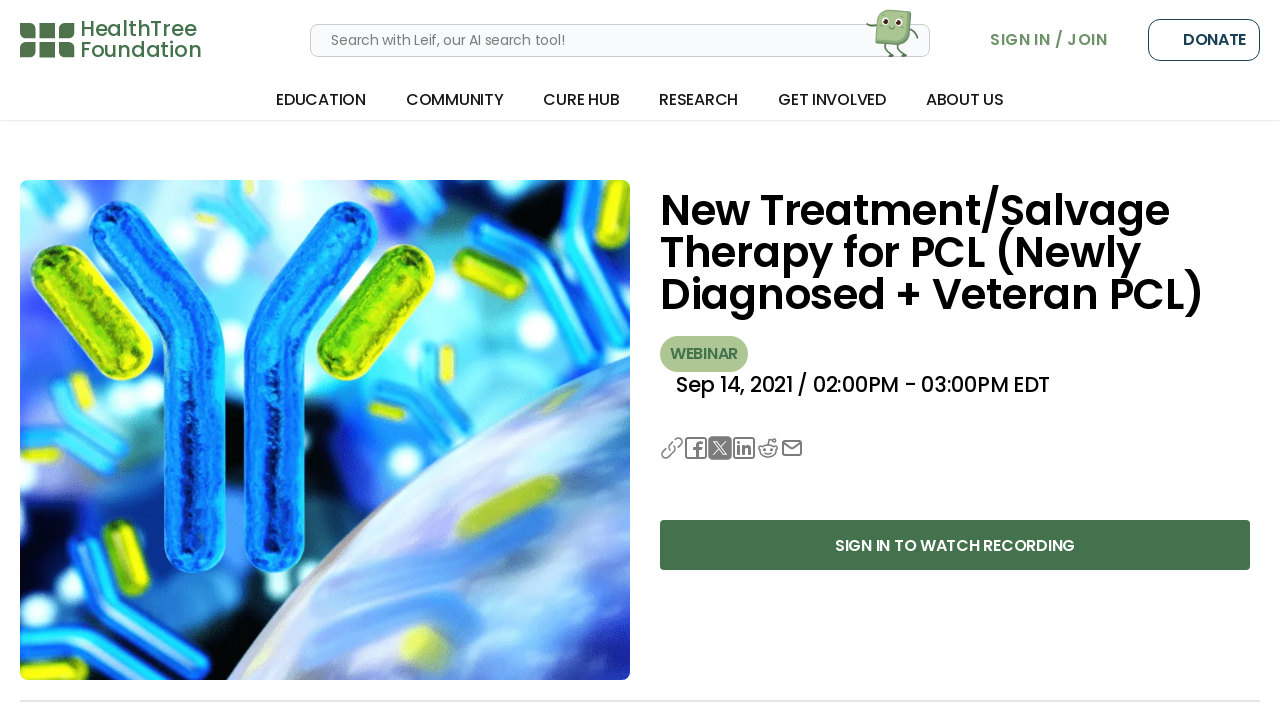

--- FILE ---
content_type: text/html; charset=utf-8
request_url: https://healthtree.org/myeloma/community/events/new-treatment-salvage-therapy-for-pcl-newly-diagnosed-veteran-pcl-
body_size: 56264
content:
<!doctype html>
<html lang="en" class="paragraph scroll-smooth bg-gray-50">
  <head>
    <!-- Google Tag Manager -->
    <script>
      window.dataLayer = window.dataLayer || [];
      function gtag() {
        dataLayer.push(arguments);
      }
      const consent = localStorage.getItem('cookie_consent');
      if (consent === null) {
        gtag('consent', 'default', {
          ad_user_data: 'denied',
          ad_personalization: 'denied',
          ad_storage: 'denied',
          analytics_storage: 'denied'
        });
      } else {
        gtag('consent', 'default', JSON.parse(consent));
      }
      (function (w, d, s, l, i) {
        w[l] = w[l] || [];
        w[l].push({ 'gtm.start': new Date().getTime(), event: 'gtm.js' });
        var f = d.getElementsByTagName(s)[0],
          j = d.createElement(s),
          dl = l != 'dataLayer' ? '&l=' + l : '';
        j.async = true;
        j.src = 'https://www.googletagmanager.com/gtm.js?id=' + i + dl;
        f.parentNode.insertBefore(j, f);
      })(window, document, 'script', 'dataLayer', 'GTM-TRD97C3F');
    </script>
    <!-- End Google Tag Manager -->
    <!-- Google tag (gtag.js) DO NOT DELETE, THIS IS THE ONE FROM THE FREE GOOGLE ADS ACCOUNT -->
    <script async src="https://www.googletagmanager.com/gtag/js?id=AW-10996489577"></script>
    <script>
      gtag('js', new Date());

      gtag('config', 'AW-10996489577');
    </script>
    <script
      defer
      type="application/javascript"
      src="https://pulse.clickguard.com/s/accRIvu1tCWcE/astnKus5ygfPg"
    ></script>
    <meta name="google-site-verification" content="y_6KTEWzH76KjVHuBw4IpwdQAOKYbZNTnD9bN1z1Bm0" />
    <meta charset="utf-8" />
    <link href="https://static.healthtree.org/favicon.png" rel="icon" type="image/png" />
    <meta name="viewport" content="width=device-width, initial-scale=1, viewport-fit=cover" />

    <style id="fix-icons">
      .material-icons,
      .material-icons-outlined {
        opacity: 0;
        max-width: 16px;
      }
    </style>

    
	<style>.loading.svelte-1tec542{background:linear-gradient(#fff,#fff),conic-gradient(from 54deg,#fff,#adc694);background-clip:content-box,border-box;background-origin:border-box;border:10px solid transparent;border-radius:50%}

div.error.svelte-1amxkmi{background-color:rgb(216 91 82/var(--tw-bg-opacity,1))}div.error.svelte-1amxkmi,div.success.svelte-1amxkmi{--tw-bg-opacity:1}div.success.svelte-1amxkmi{background-color:rgb(110 146 104/var(--tw-bg-opacity,1))}div.warning.svelte-1amxkmi{background-color:rgb(217 119 6/var(--tw-bg-opacity,1))}div.neutral.svelte-1amxkmi,div.warning.svelte-1amxkmi{--tw-bg-opacity:1}div.neutral.svelte-1amxkmi{background-color:rgb(25 62 82/var(--tw-bg-opacity,1))}@supports (height:-webkit-fill-available){.mobile-height.svelte-10rxp6s{height:-webkit-fill-available}}@supports not (height:-webkit-fill-available){.mobile-height.svelte-10rxp6s{height:100vh}}.blue.svelte-1793blo{background-color:#8ac9fb;color:#fff}.darkBlue.svelte-1793blo{background-color:#16214c;border-color:#16214c;color:#fff}

div.svelte-ejjy7e>*{flex:1}

.checked.svelte-12a4lze{background-color:#6e9268}.unchecked.svelte-12a4lze{background-color:#fff}

.pac-container{left:0!important;position:absolute!important;top:100%!important;z-index:10025!important}

.croppie-container{height:100%;width:100%}.croppie-container .cr-image{left:0;max-height:none;max-width:none;position:absolute;top:0;transform-origin:0 0;z-index:-1}.croppie-container .cr-boundary{height:100%;margin:0 auto;overflow:hidden;position:relative;width:100%;z-index:1}.croppie-container .cr-resizer,.croppie-container .cr-viewport{border:2px solid #fff;box-shadow:0 0 2000px 2000px #00000080;inset:0;margin:auto;position:absolute;z-index:0}.croppie-container .cr-resizer{box-shadow:none;pointer-events:none;z-index:2}.croppie-container .cr-resizer-horisontal,.croppie-container .cr-resizer-vertical{pointer-events:all;position:absolute}.croppie-container .cr-resizer-horisontal:after,.croppie-container .cr-resizer-vertical:after{background:#fff;border:1px solid #000;box-sizing:border-box;content:"";display:block;height:10px;position:absolute;width:10px}.croppie-container .cr-resizer-vertical{bottom:-5px;cursor:row-resize;height:10px;width:100%}.croppie-container .cr-resizer-vertical:after{left:50%;margin-left:-5px}.croppie-container .cr-resizer-horisontal{cursor:col-resize;height:100%;right:-5px;width:10px}.croppie-container .cr-resizer-horisontal:after{margin-top:-5px;top:50%}.croppie-container .cr-original-image{display:none}.croppie-container .cr-vp-circle{border-radius:50%}.croppie-container .cr-overlay{cursor:move;position:absolute;touch-action:none;z-index:1}.croppie-container .cr-slider-wrap{margin:15px auto;text-align:center;width:75%}.croppie-result{overflow:hidden;position:relative}.croppie-result img{position:absolute}.croppie-container .cr-image,.croppie-container .cr-overlay,.croppie-container .cr-viewport{transform:translateZ(0)}.cr-slider{-webkit-appearance:none;background-color:transparent;max-width:100%;padding-bottom:8px;padding-top:8px;width:300px}.cr-slider::-webkit-slider-runnable-track{background:#00000080;border:0;border-radius:3px;height:3px;width:100%}.cr-slider::-webkit-slider-thumb{-webkit-appearance:none;background:#ddd;border:none;border-radius:50%;height:16px;margin-top:-6px;width:16px}.cr-slider:focus{outline:none}.cr-slider::-moz-range-track{background:#00000080;border:0;border-radius:3px;height:3px;width:100%}.cr-slider::-moz-range-thumb{background:#ddd;border:none;border-radius:50%;height:16px;margin-top:-6px;width:16px}.cr-slider:-moz-focusring{outline:1px solid #fff;outline-offset:-1px}.cr-slider::-ms-track{background:transparent;border-color:transparent;border-width:6px 0;color:transparent;height:5px;width:100%}.cr-slider::-ms-fill-lower,.cr-slider::-ms-fill-upper{background:#00000080;border-radius:10px}.cr-slider::-ms-thumb{background:#ddd;border:none;border-radius:50%;height:16px;margin-top:1px;width:16px}.cr-slider:focus::-ms-fill-lower,.cr-slider:focus::-ms-fill-upper{background:#00000080}.cr-rotate-controls{bottom:5px;left:5px;position:absolute;z-index:1}.cr-rotate-controls button{background:none;border:0}.cr-rotate-controls i:before{display:inline-block;font-size:22px;font-style:normal;font-weight:900}.cr-rotate-l i:before{content:"↺"}.cr-rotate-r i:before{content:"↻"}.onboarding-dropzone{background-color:#fff!important;height:12rem!important;min-height:12rem!important;padding:0!important;width:12rem!important}

@supports (height:-webkit-fill-available){.mobile-height.svelte-10rxp6s{height:-webkit-fill-available}}@supports not (height:-webkit-fill-available){.mobile-height.svelte-10rxp6s{height:100vh}}

.background-image-style.svelte-agpukc{background:linear-gradient(0deg,#193e52cc,#193e52cc),url(https://static.healthtree.org/landing/Donate_banner_image.webp);background-position:100%;background-size:cover!important}

div.error.svelte-1amxkmi{background-color:rgb(216 91 82/var(--tw-bg-opacity,1))}div.error.svelte-1amxkmi,div.success.svelte-1amxkmi{--tw-bg-opacity:1}div.success.svelte-1amxkmi{background-color:rgb(110 146 104/var(--tw-bg-opacity,1))}div.warning.svelte-1amxkmi{background-color:rgb(217 119 6/var(--tw-bg-opacity,1))}div.neutral.svelte-1amxkmi,div.warning.svelte-1amxkmi{--tw-bg-opacity:1}div.neutral.svelte-1amxkmi{background-color:rgb(25 62 82/var(--tw-bg-opacity,1))}@supports (height:-webkit-fill-available){.mobile-height.svelte-10rxp6s{height:-webkit-fill-available}}@supports not (height:-webkit-fill-available){.mobile-height.svelte-10rxp6s{height:100vh}}.blue.svelte-1793blo{background-color:#8ac9fb;color:#fff}.darkBlue.svelte-1793blo{background-color:#16214c;border-color:#16214c;color:#fff}

.custom-dropzone{align-items:center!important;background-color:transparent!important;border-width:0!important;flex-direction:column!important;margin:0!important;outline:none!important;padding:0!important;transition:border .24s ease-in-out!important}

.tox.tox-tinymce-aux{position:fixed!important;z-index:10020}
</style>
		<link href="../../../_app/immutable/assets/NotificationStatusesStore.BFppInmJ.css" rel="stylesheet" disabled media="(max-width: 0)">
		<link href="../../../_app/immutable/assets/HtColoredRoundedHeader.B564TzJ7.css" rel="stylesheet" disabled media="(max-width: 0)">
		<link href="../../../_app/immutable/assets/HtFlexContainer.UkRDsS_i.css" rel="stylesheet" disabled media="(max-width: 0)">
		<link href="../../../_app/immutable/assets/HtRadioOption.C-c_PaD1.css" rel="stylesheet" disabled media="(max-width: 0)">
		<link href="../../../_app/immutable/assets/AddressAutocompleteType.CFQ09rf8.css" rel="stylesheet" disabled media="(max-width: 0)">
		<link href="../../../_app/immutable/assets/Dropzone.0253E455.css" rel="stylesheet" disabled media="(max-width: 0)">
		<link href="../../../_app/immutable/assets/ImageUploadCropType.D281CrWr.css" rel="stylesheet">
		<link href="../../../_app/immutable/assets/0.CMbXSr6z.css" rel="stylesheet">
		<link href="../../../_app/immutable/assets/Footer.CqEGcSTw.css" rel="stylesheet" disabled media="(max-width: 0)">
		<link href="../../../_app/immutable/assets/NavBarNext.DwNqMs3x.css" rel="stylesheet">
		<link href="../../../_app/immutable/assets/DonateToACure._mAPsgWe.css" rel="stylesheet" disabled media="(max-width: 0)">
		<link href="../../../_app/immutable/assets/AudioPlayer.CPQChzG3.css" rel="stylesheet" disabled media="(max-width: 0)">
		<link href="../../../_app/immutable/assets/HtFileUploader.7nahgyD-.css" rel="stylesheet" disabled media="(max-width: 0)">
		<link href="../../../_app/immutable/assets/FileLoaderType.BaA9hYjT.css" rel="stylesheet">
		<link href="../../../_app/immutable/assets/DatePickerType.CPijPCji.css" rel="stylesheet">
		<link href="../../../_app/immutable/assets/MediaGrid.Dgl69P3O.css" rel="stylesheet">
		<link href="../../../_app/immutable/assets/HtmlEditorType.g-E076Jb.css" rel="stylesheet" disabled media="(max-width: 0)"><title>New Treatment/Salvage Therapy for PCL - HealthTree for Multiple Myeloma</title><!-- HEAD_svelte-v8bbgb_START --><!-- HEAD_svelte-v8bbgb_END --><!-- HEAD_svelte-i9vd8z_START --><script lang="js" type="text/javascript" data-svelte-h="svelte-17tqoli">window.__lo_site_id = 313482;
      (function () {
        let wa = document.createElement('script');
        wa.type = 'text/javascript';
        wa.async = true;
        wa.src = 'https://d10lpsik1i8c69.cloudfront.net/w.js';
        let s = document.getElementsByTagName('script')[0];
        s.parentNode.insertBefore(wa, s);
      })();</script><!-- HEAD_svelte-i9vd8z_END --><!-- HEAD_svelte-ty8w98_START --><!-- HEAD_svelte-ty8w98_END --><!-- HEAD_svelte-1an22ny_START --><meta name="robots" content="index,follow"><meta name="googlebot" content="index,follow"><meta name="description" content="Veteran PCL Patient, Paul Kleutghen, shares with us more information about new front-line therapy treatment for newly diagnosed PCL as well as salvage therapy"><link rel="canonical" href="https://healthtree.org/myeloma/community/events/new-treatment-salvage-therapy-for-pcl-newly-diagnosed-veteran-pcl-"><meta property="og:title" content="New Treatment/Salvage Therapy for PCL - HealthTree for Multiple Myeloma"> <meta property="og:description" content="Veteran PCL Patient, Paul Kleutghen, shares with us more information about new front-line therapy treatment for newly diagnosed PCL as well as salvage therapy"> <meta property="og:url" content="https://healthtree.org/myeloma/community/events/new-treatment-salvage-therapy-for-pcl-newly-diagnosed-veteran-pcl-"> <meta property="og:type" content="website">   <meta property="og:image" content="https://healthtree.org/images-resize?imageUrl=https%253A%252F%252Fstorage.googleapis.com%252Fcrowdnews-media-library%252F7c72df3c-928d-460b-84af-9434a560fce8.png"> <meta property="og:image:alt" content="HealthTree event image">   <meta name="twitter:card" content="summary_large_image"> <meta name="twitter:site" content="@HealthTree"> <meta name="twitter:title" content="New Treatment/Salvage Therapy for PCL - HealthTree for Multiple Myeloma"> <meta name="twitter:description" content="Veteran PCL Patient, Paul Kleutghen, shares with us more information about new front-line therapy treatment for newly diagnosed PCL as well as salvage therapy"> <meta name="twitter:image" content="https://healthtree.org/images-resize?imageUrl=https%253A%252F%252Fstorage.googleapis.com%252Fcrowdnews-media-library%252F7c72df3c-928d-460b-84af-9434a560fce8.png"> <meta name="twitter:image:alt" content="HealthTree event image"> <!-- HEAD_svelte-1an22ny_END -->
    <link
      rel="preconnect"
      href="https://fonts.googleapis.com/icon?family=Material+Icons&display=swap"
      as="style"
    />
    <link
      rel="preconnect"
      href="https://fonts.googleapis.com/icon?family=Material+Icons+Outlined&display=swap"
      as="style"
    />

    <link
      rel="stylesheet"
      href="https://fonts.googleapis.com/icon?family=Material+Icons&display=swap"
    />
    <link
      rel="stylesheet"
      href="https://fonts.googleapis.com/icon?family=Material+Icons+Outlined&display=swap"
    />
  </head>
  <body class="min-h-full">
    <!-- Google Tag Manager (noscript) -->
    <noscript
      ><iframe
        src="https://www.googletagmanager.com/ns.html?id=GTM-TRD97C3F"
        height="0"
        width="0"
        style="display: none; visibility: hidden"
      ></iframe
    ></noscript>
    <!-- End Google Tag Manager (noscript) -->
    <div id="svelte" class="min-h-full">    <div class="flex min-h-screen w-full flex-col bg-gray-50 test" id="main-container"><div class="flex flex-1"><section class="flex w-full flex-col"> <div class="flex h-screen flex-col bg-white safe-area"><header class="sticky z-50"><div><section class="hidden lg:grid"> <div class="flex w-full flex-col bg-white shadow-sm"><div class="flex h-[80px] w-full items-center justify-between px-xs leading-3 xl:px-md  svelte-1plxqlm"><div class="flex h-full gap-x-lg xl:gap-x-xl"><a class="sans flex h-[35px] flex-row self-center text-primary" href="/myeloma"><div class="mr-xs h-full" data-svelte-h="svelte-136st89"><img class="h-full" src="https://static.healthtree.org/icons/icon_spinner.svg" alt="[logo] HealthTree Foundation" width="55" height="35"></div> <div class="flex h-full flex-col justify-between font-medium"><div class="flex h-full flex-col justify-between pb-[2px] lg:pr-lg xl:pr-xl text-lg"><div class="mr-xs" data-svelte-h="svelte-tmfgf6">HealthTree</div> <div data-svelte-h="svelte-cyjlaj">Foundation</div></div> </div></a> </div> <div class="relative w-[50%]"><form class="mx-auto min-w-full max-w-md" role="presentation"><div class="relative w-full"><input id="leif-search" class="block w-full rounded-lg border border-gray-100 bg-gray-50 px-md py-xs text-sm placeholder:text-gray-dark focus:border-primary-light focus:ring-primary-light" placeholder="Search with Leif, our AI search tool!" required> <button type="button" class="absolute inset-y-0 bottom-[12px] end-md right-2 flex items-center ps-3"><div style="height: 60px; width: 60px;" class="relative flex items-center justify-center overflow-hidden "> <div class="relative flex min-h-[146%] min-w-[146%] items-center justify-center"><img class="self-end" width="418" src="https://storage.googleapis.com/healthtree-content/healthtree/leif/leif_anim.gif" alt="Leif, HealthTree’s AI Search Assistant"></div></div></button> </div></form></div> <div class="flex items-center space-x-sm"> <label class="p-0 text-blue-700 cursor-pointer"><div class="text-button-primary hidden w-auto min-w-max px-sm font-semibold md:block" data-svelte-h="svelte-4ebom1">Sign In / Join</div></label> <div class="flex h-full pl-md" data-svelte-h="svelte-1wplunk"><a class="button-secondary relative w-28 overflow-hidden rounded-xl p-md" target="_blank" href="https://give.healthtree.org/give/628617/#!/donation/checkout?c_src=website_donate_button" style="height: 0.4rem !important; min-height: 30px !important;"><span class="material-icons-outlined mr-xs">favorite</span>
              Donate</a></div></div></div> <div class="relative flex h-header h-header w-full justify-between overflow-visible px-xs leading-3 text-black shadow-sm xl:px-md"><nav class="flex flex-1 items-center justify-center bg-white"><div class="group flex h-full shrink-0 cursor-pointer flex-row items-center px-md"><div class="flex h-full items-center "><h4 class="font-medium uppercase">Education</h4></div></div> <div class="group flex h-full shrink-0 cursor-pointer flex-row items-center px-md"><div class="flex h-full items-center "><h4 class="font-medium uppercase">Community</h4></div></div> <div class="group flex h-full shrink-0 cursor-pointer flex-row items-center px-md"><div class="flex h-full items-center "><h4 class="font-medium uppercase">Cure Hub</h4></div></div> <div class="group flex h-full shrink-0 cursor-pointer flex-row items-center px-md"><div class="flex h-full items-center "><h4 class="font-medium uppercase">Research</h4></div></div> <div class="group flex h-full shrink-0 cursor-pointer flex-row items-center px-md"><div class="flex h-full items-center "><h4 class="font-medium uppercase">Get Involved</h4></div></div> <div class="group flex h-full shrink-0 cursor-pointer flex-row items-center px-md"><div class="flex h-full items-center "><h4 class="font-medium uppercase">About Us</h4></div></div> </nav></div></div>   </section> <section class="flex flex-col lg:!hidden">  <section class="h-18 w-full bg-white shadow"><div class="flex h-full flex-row items-center pl-sm"><div class="h-3/5"><a class="h-full" href="/myeloma"><img alt="[logo] HealthTree Foundation" width="46" height="43" class="h-full object-cover px-xs py-sm" src="https://static.healthtree.org/logo_icon_only.svg"></a></div> <div class="absolute right-2"><div class="flex items-center space-x-sm"><form class="" role="presentation"><div class="relative w-full"><input id="leif-search-hidden" class="hidden w-full rounded-lg border border-gray-100 bg-gray-50 px-md py-xs text-sm placeholder:text-gray-dark focus:border-primary-light focus:ring-primary-light" placeholder="Search with Leif, our AI search tool!" > <button type="button" class="mr-2 mt-1"><svg class="h-md w-md text-gray-dark text-gray-950" viewBox="0 0 20 20" fill="none" xmlns="http://www.w3.org/2000/svg" aria-hidden="true"><path d="M18.5 18.5L12.622 12.622M12.622 12.622C13.7889 11.4551 14.4444 9.87246 14.4444 8.22222C14.4444 6.57199 13.7889 4.98934 12.622 3.82245C11.4551 2.65555 9.87246 2 8.22222 2C6.57199 2 4.98934 2.65555 3.82245 3.82245C2.65555 4.98934 2 6.57199 2 8.22222C2 9.87246 2.65555 11.4551 3.82245 12.622C4.98934 13.7889 6.57199 14.4444 8.22222 14.4444C9.87246 14.4444 11.4551 13.7889 12.622 12.622Z" stroke="currentColor" stroke-width="2.5" stroke-linecap="round" stroke-linejoin="round"></path></svg></button> </div></form>  <i class="material-icons cursor-pointer text-xl" data-svelte-h="svelte-9cs3jv">more_vert</i></div></div></div></section> <nav class="z-index-toast fixed inset-0 bottom-0 flex h-full w-screen transform flex-col overflow-y-scroll bg-white transition safe-area lg:w-1/2 origin-left scale-x-0 opacity-0 duration-300 ease-in svelte-1aj17c7"><div class="flex h-full flex-col"><div class="flex items-center justify-between p-md shadow"> <div data-svelte-h="svelte-11ajscf"><span class="material-icons cursor-pointer text-xl">close</span></div></div> <span class="flex cursor-pointer items-center space-x-sm p-md text-primary"><a class="h-8 w-8 rounded-full bg-gray-200" data-svelte-h="svelte-1ysap0s"><span class="material-icons flex justify-center text-xl text-green-100">person</span></a> <a class="max-w-max" data-svelte-h="svelte-xyew8c">Sign In / Create Account</a></span> <section class="h-full w-full overflow-y-scroll px-md"><nav class="flex h-full flex-col"><div class="border-t"><div class="cursor-pointer border-b py-md font-bold uppercase">Education </div><div class="cursor-pointer border-b py-md font-bold uppercase">Community </div><div class="cursor-pointer border-b py-md font-bold uppercase">Cure Hub </div><div class="cursor-pointer border-b py-md font-bold uppercase">Research </div><div class="cursor-pointer border-b py-md font-bold uppercase">Get Involved </div><div class="cursor-pointer border-b py-md font-bold uppercase">About Us </div></div>       <div class="flex h-full flex-col pb-md pt-lg"><div class="" data-svelte-h="svelte-86j4bf">Need help?</div> <a id="intercomMobileLaunch" class="button-primary mb-md mt-sm h-10 w-full bg-green-300 text-center hover:bg-green-300" data-svelte-h="svelte-e4edk7">Chat with Us</a> <a class="button-secondary relative h-10 w-full overflow-hidden p-md text-center" target="_blank" href="https://give.healthtree.org/give/628617/#!/donation/checkout?c_src=website_donate_button" style="" data-svelte-h="svelte-5ihf6j"><span class="dot bg-primary svelte-1aj17c7"></span> <span class="heart material-icons mr-xs text-sm svelte-1aj17c7">favorite</span>Donate</a></div></nav></section></div></nav>   </section> </div> </header> <div class="h-full overflow-y-auto" id="main-scroller"><div class="page"> <!-- HTML_TAG_START --><script lang="js" type="application/ld+json">{"@context":"https://schema.org","@type":"Event","name":"New Treatment/Salvage Therapy for PCL (Newly Diagnosed + Veteran PCL)","location":[{"@type":"VirtualLocation","url":"https://healthtree.org/myeloma/community/events/new-treatment-salvage-therapy-for-pcl-newly-diagnosed-veteran-pcl-"}],"startDate":"2021-09-14T14:00:00-04:00","endDate":"2021-09-14T15:00:00-04:00","description":"Veteran PCL Patient, Paul Kleutghen, shares with us more information about new front-line therapy treatment for newly diagnosed PCL as well as salvage therapy","eventAttendanceMode":"https://schema.org/OnlineEventAttendanceMode","image":["https://healthtree.org/images-resize?imageUrl=https%253A%252F%252Fstorage.googleapis.com%252Fcrowdnews-media-library%252F7c72df3c-928d-460b-84af-9434a560fce8.png"],"organizer":{"@type":"Organization","name":"HealthTree for Multiple Myeloma","url":"https://healthtree.org/myeloma/community","logo":{"@type":"ImageObject","url":"https://storage.googleapis.com/healthtree-content/logos/healthtree/metatags_logo_subheader.png"}},"performers":[{"@type":"Person","name":"Paul Kleutghen"},{"@type":"Person","name":"Audrey Burton-Bethke"}]}</script><!-- HTML_TAG_END --> <section class="page grid grid-cols-4 items-stretch gap-x-md py-lg"><h1 class="col-span-4 mb-sm w-auto px-sm text-xl font-semibold leading-none md:hidden">New Treatment/Salvage Therapy for PCL (Newly Diagnosed + Veteran PCL)</h1> <div class="col-span-4 mt-sm h-[180px] overflow-hidden md:col-span-2 md:ml-md md:mt-0 md:mt-md md:h-[500px]"><div class="relative overflow-hidden h-full  md:rounded-lg" style="padding-bottom: 56.25%"><picture><source media="(max-width: 768px)" srcset="https://healthtree.org/images-resize?imageUrl=https%253A%252F%252Fstorage.googleapis.com%252Fcrowdnews-media-library%252F7c72df3c-928d-460b-84af-9434a560fce8.png"> <source media="(min-width: 800px)" srcset="https://healthtree.org/images-resize?imageUrl=https%253A%252F%252Fstorage.googleapis.com%252Fcrowdnews-media-library%252F7c72df3c-928d-460b-84af-9434a560fce8.png"> <img loading="eager" src="https://healthtree.org/images-resize?imageUrl=https%253A%252F%252Fstorage.googleapis.com%252Fcrowdnews-media-library%252F7c72df3c-928d-460b-84af-9434a560fce8.png" fetchpriority="auto" width="1000" height="1000" class="h-full absolute w-full object-cover" alt="New Treatment/Salvage Therapy for PCL (Newly Diagnosed + Veteran PCL) image"></picture></div></div> <div class="col-span-4 px-sm py-sm md:col-span-2 md:mr-md md:py-0 md:py-md"><div class="content-center justify-center"><h1 class="mb-sm hidden w-auto text-2xl font-semibold leading-none md:mt-sm md:block">New Treatment/Salvage Therapy for PCL (Newly Diagnosed + Veteran PCL)</h1> <div class="flex w-full flex-col gap-y-sm font-medium md:my-md"><span class="text-md w-fit content-center rounded-full bg-primary-light px-sm py-[10px] font-semibold uppercase leading-[1] text-primary"><div class="line-clamp-1">Webinar</div></span> <div class="inline-flex items-center gap-x-sm text-lg leading-[1.3] md:gap-x-sm md:leading-[1]"><i class="material-icons-outlined text-xl" data-svelte-h="svelte-1se3yhs">event</i> <span class="inline-flex">Sep 14, 2021 / 02:00PM - 03:00PM EDT</span></div>  </div> <div class="my-md"></div> <div class="my-md flex w-full justify-between self-center md:justify-start md:gap-x-sm lg:my-lg"><span class="flex cursor-pointer items-center justify-center" data-svelte-h="svelte-u9uaku"><img class="h-6 w-6 md:h-6 md:w-6" alt="link icon" src="https://storage.googleapis.com/static.healthtree.org/icons/linkGray.svg"></span> <a href="https://www.facebook.com/sharer.php?u=https://healthtree.org/myeloma/events/new-treatment-salvage-therapy-for-pcl-newly-diagnosed-veteran-pcl-%2F" target="_blank" rel="noopener noreferrer" title="Share on Facebook" class="flex cursor-pointer items-center justify-center"><img alt="facebook logo" class="h-6 w-6 md:h-6 md:w-6" src="https://storage.googleapis.com/static.healthtree.org/icons/facebookIcon.svg"></a> <a href="https://twitter.com/share?text=New%20Treatment%2FSalvage%20Therapy%20for%20PCL%20(Newly%20Diagnosed%20%2B%20Veteran%20PCL)&amp;url=https://healthtree.org/myeloma/events/new-treatment-salvage-therapy-for-pcl-newly-diagnosed-veteran-pcl-%2F" target="_blank" rel="noopener noreferrer" title="Share on X" class="flex cursor-pointer items-center justify-center"><img alt="X logo" class="h-6 w-6 md:h-6 md:w-6" src="https://storage.googleapis.com/static.healthtree.org/icons/twitterIconGray.svg"></a> <a href="https://www.linkedin.com/shareArticle?mini=true&amp;url=https://healthtree.org/myeloma/events/new-treatment-salvage-therapy-for-pcl-newly-diagnosed-veteran-pcl-%2F&amp;" target="_blank" rel="noopener noreferrer" title="Share on LinkedIn" class="flex cursor-pointer items-center justify-center"><img alt="linkedin logo" class="h-6 w-6 md:h-6 md:w-6" src="https://storage.googleapis.com/static.healthtree.org/icons/linkedinGray.svg"></a> <a href="https://reddit.com/submit?url=https://healthtree.org/myeloma/events/new-treatment-salvage-therapy-for-pcl-newly-diagnosed-veteran-pcl-%2F&amp;title=New%20Treatment%2FSalvage%20Therapy%20for%20PCL%20(Newly%20Diagnosed%20%2B%20Veteran%20PCL)" target="_blank" rel="noopener noreferrer" title="Share on Reddit" class="flex cursor-pointer items-center justify-center"><img alt="reddit logo" class="h-6 w-6 md:h-6 md:w-6" src="https://storage.googleapis.com/static.healthtree.org/icons/redditGray.svg"></a> <a href="mailto:?subject=New%20Treatment%2FSalvage%20Therapy%20for%20PCL%20(Newly%20Diagnosed%20%2B%20Veteran%20PCL)&amp;body=https://healthtree.org/myeloma/events/new-treatment-salvage-therapy-for-pcl-newly-diagnosed-veteran-pcl-/" target="_blank" rel="noopener noreferrer" title="Share via Email" class="flex cursor-pointer items-center justify-center"><img alt="email icon" class="h-6 w-6 md:h-6 md:w-6" src="https://storage.googleapis.com/static.healthtree.org/icons/emailGray.svg"></a>  </div> <div class="my-md flex flex-col items-center gap-x-sm gap-y-xs md:flex-row md:flex-wrap md:gap-y-0 md:gap-y-md"><button class="button-green mt-md w-full" data-testid="community_sign_in_recording_button" id="community_sign_in_recording_button" data-svelte-h="svelte-eg7lih">Sign in to Watch Recording</button>     </div>   </div></div> <div class="col-span-4"></div> <div class="col-span-4 mx-md mt-md space-x-md border-t-2 border-gray-200 lg:flex lg:flex-row-reverse"><div class="xs:w-full xs:justify-center flex flex-col items-center space-x-md pt-md lg:w-[310px] lg:justify-start"><div class="mb-sm h-[250px] w-[310px]"><iframe title="ad" style="border: 0 transparent; overflow: hidden;margin:0;padding:0;width:300px;height:250px" class="ad ad0" src="https://ads.healthtree.org/myeloma/darzalex-2025-2.html?v=7&amp;path=/myeloma/community/events/new-treatment-salvage-therapy-for-pcl-newly-diagnosed-veteran-pcl-&amp;usonly=true"></iframe> </div></div> <div class="lg:flex-1 lg:pr-md"><div class="my-md text-center font-medium" data-svelte-h="svelte-16tmj07"><h2 class="h2 md:h1">Event Description</h2></div> <div class="wyswyg-content mt-md text-base"><!-- HTML_TAG_START --><p>Veteran PCL Patient, Paul Kleutghen, shares with us more information about new front-line therapy treatment for newly diagnosed PCL as well as salvage therapy for those that might be experiencing a relapse. Let&#39;s educate ourselves together about treatment options for this incredibly rare disease.&nbsp;</p>
<!-- HTML_TAG_END --></div></div></div>  <section class="col-span-4 mx-md border-t-2 border-gray-200 py-md text-center lg:my-md"><div class="my-md font-medium" data-svelte-h="svelte-19u1aar"><h2 class="h2 md:h1">Schedule &amp; Agenda</h2></div>      <div class="ht-card mt-md min-h-[230px] shadow-md"><div class="flex flex-col items-stretch gap-y-sm md:hidden"><div class="flex justify-center gap-x-sm gap-y-md"><div class="h-[127px] w-1/4 shrink-0"><div class="relative overflow-hidden h-full " style="padding-bottom: 56.25%"><picture><source media="(max-width: 768px)" srcset="https://storage.googleapis.com/static.healthtree.org/community/HtDefaultPanelistImage.svg"> <source media="(min-width: 800px)" srcset="https://storage.googleapis.com/static.healthtree.org/community/HtDefaultPanelistImage.svg"> <img loading="lazy" src="https://storage.googleapis.com/static.healthtree.org/community/HtDefaultPanelistImage.svg" fetchpriority="auto" width="400" height="300" class="h-full absolute w-full object-cover" alt="Event panelist Audrey Burton-Bethke"></picture></div></div> <div class="mt-xs flex w-3/4 flex-col gap-y-xs text-left"><div class="bg-success w-fit content-center rounded-full px-sm py-[10px] text-xs font-medium font-semibold uppercase leading-[1] text-primary-dark"><div class="line-clamp-1">02:00 PM</div></div> <div class="text-lg font-medium">Introduction</div> <div class="text-primary">Audrey Burton-Bethke</div></div></div> <div class="wyswyg-content m-md pt-md text-left"><!-- HTML_TAG_START -->Audrey welcomes everyone, introduces our featured speaker, and shares the event
agenda.<!-- HTML_TAG_END --></div></div> <div class="hidden h-full max-h-[400px] items-stretch gap-x-sm md:flex"><div class="h-[230px] w-1/6"><div class="relative overflow-hidden h-full " style="padding-bottom: 56.25%"><picture><source media="(max-width: 768px)" srcset="https://storage.googleapis.com/static.healthtree.org/community/HtDefaultPanelistImage.svg"> <source media="(min-width: 800px)" srcset="https://storage.googleapis.com/static.healthtree.org/community/HtDefaultPanelistImage.svg"> <img loading="lazy" src="https://storage.googleapis.com/static.healthtree.org/community/HtDefaultPanelistImage.svg" fetchpriority="auto" width="230" height="230" class="h-full absolute w-full object-cover" alt="Event panelist Audrey Burton-Bethke"></picture></div></div> <div class="flex w-5/6 flex-col gap-y-sm p-md text-left"><div class="w-fit content-center rounded-full bg-primary-light px-sm py-[10px] text-xs font-medium font-semibold uppercase leading-[1] text-primary-dark"><div class="line-clamp-1">02:00 PM</div></div> <div class="text-lg font-medium">Introduction</div> <div class="line-clamp-1 text-primary">Audrey Burton-Bethke</div> <div class="wyswyg-content mt-sm"><!-- HTML_TAG_START -->Audrey welcomes everyone, introduces our featured speaker, and shares the event
agenda.<!-- HTML_TAG_END --></div></div></div></div>     <div class="ht-card mt-md min-h-[230px] shadow-md"><div class="flex flex-col items-stretch gap-y-sm md:hidden"><div class="flex justify-center gap-x-sm gap-y-md"><div class="h-[127px] w-1/4 shrink-0"><div class="relative overflow-hidden h-full " style="padding-bottom: 56.25%"><picture><source media="(max-width: 768px)" srcset="https://storage.googleapis.com/static.healthtree.org/community/HtDefaultPanelistImage.svg"> <source media="(min-width: 800px)" srcset="https://storage.googleapis.com/static.healthtree.org/community/HtDefaultPanelistImage.svg"> <img loading="lazy" src="https://storage.googleapis.com/static.healthtree.org/community/HtDefaultPanelistImage.svg" fetchpriority="auto" width="400" height="300" class="h-full absolute w-full object-cover" alt="Event panelist Paul Kleutghen"></picture></div></div> <div class="mt-xs flex w-3/4 flex-col gap-y-xs text-left"><div class="bg-success w-fit content-center rounded-full px-sm py-[10px] text-xs font-medium font-semibold uppercase leading-[1] text-primary-dark"><div class="line-clamp-1">02:05 PM</div></div> <div class="text-lg font-medium">Presentation</div> <div class="text-primary">Paul Kleutghen</div></div></div> <div class="wyswyg-content m-md pt-md text-left"><!-- HTML_TAG_START -->Paul shares information about new front-line therapy treatment for newly
diagnosed PCL and salvage therapy for those who may be experiencing a relapse.<!-- HTML_TAG_END --></div></div> <div class="hidden h-full max-h-[400px] items-stretch gap-x-sm md:flex"><div class="h-[230px] w-1/6"><div class="relative overflow-hidden h-full " style="padding-bottom: 56.25%"><picture><source media="(max-width: 768px)" srcset="https://storage.googleapis.com/static.healthtree.org/community/HtDefaultPanelistImage.svg"> <source media="(min-width: 800px)" srcset="https://storage.googleapis.com/static.healthtree.org/community/HtDefaultPanelistImage.svg"> <img loading="lazy" src="https://storage.googleapis.com/static.healthtree.org/community/HtDefaultPanelistImage.svg" fetchpriority="auto" width="230" height="230" class="h-full absolute w-full object-cover" alt="Event panelist Paul Kleutghen"></picture></div></div> <div class="flex w-5/6 flex-col gap-y-sm p-md text-left"><div class="w-fit content-center rounded-full bg-primary-light px-sm py-[10px] text-xs font-medium font-semibold uppercase leading-[1] text-primary-dark"><div class="line-clamp-1">02:05 PM</div></div> <div class="text-lg font-medium">Presentation</div> <div class="line-clamp-1 text-primary">Paul Kleutghen</div> <div class="wyswyg-content mt-sm"><!-- HTML_TAG_START -->Paul shares information about new front-line therapy treatment for newly
diagnosed PCL and salvage therapy for those who may be experiencing a relapse.<!-- HTML_TAG_END --></div></div></div></div>     <div class="ht-card mt-md min-h-[230px] shadow-md"><div class="flex flex-col items-stretch gap-y-sm md:hidden"><div class="flex justify-center gap-x-sm gap-y-md"><div class="h-[127px] w-1/4 shrink-0"><div class="relative overflow-hidden h-full " style="padding-bottom: 56.25%"><picture><source media="(max-width: 768px)" srcset="https://storage.googleapis.com/static.healthtree.org/community/HtDefaultPanelistImage.svg"> <source media="(min-width: 800px)" srcset="https://storage.googleapis.com/static.healthtree.org/community/HtDefaultPanelistImage.svg"> <img loading="lazy" src="https://storage.googleapis.com/static.healthtree.org/community/HtDefaultPanelistImage.svg" fetchpriority="auto" width="400" height="300" class="h-full absolute w-full object-cover" alt="Event panelist Audience"></picture></div></div> <div class="mt-xs flex w-3/4 flex-col gap-y-xs text-left"><div class="bg-success w-fit content-center rounded-full px-sm py-[10px] text-xs font-medium font-semibold uppercase leading-[1] text-primary-dark"><div class="line-clamp-1">02:35 PM</div></div> <div class="text-lg font-medium">Q &amp; A</div> <div class="text-primary">Audience</div></div></div> <div class="wyswyg-content m-md pt-md text-left"><!-- HTML_TAG_START -->Paul answers the audience's questions about the presentation and related topics.<!-- HTML_TAG_END --></div></div> <div class="hidden h-full max-h-[400px] items-stretch gap-x-sm md:flex"><div class="h-[230px] w-1/6"><div class="relative overflow-hidden h-full " style="padding-bottom: 56.25%"><picture><source media="(max-width: 768px)" srcset="https://storage.googleapis.com/static.healthtree.org/community/HtDefaultPanelistImage.svg"> <source media="(min-width: 800px)" srcset="https://storage.googleapis.com/static.healthtree.org/community/HtDefaultPanelistImage.svg"> <img loading="lazy" src="https://storage.googleapis.com/static.healthtree.org/community/HtDefaultPanelistImage.svg" fetchpriority="auto" width="230" height="230" class="h-full absolute w-full object-cover" alt="Event panelist Audience"></picture></div></div> <div class="flex w-5/6 flex-col gap-y-sm p-md text-left"><div class="w-fit content-center rounded-full bg-primary-light px-sm py-[10px] text-xs font-medium font-semibold uppercase leading-[1] text-primary-dark"><div class="line-clamp-1">02:35 PM</div></div> <div class="text-lg font-medium">Q &amp; A</div> <div class="line-clamp-1 text-primary">Audience</div> <div class="wyswyg-content mt-sm"><!-- HTML_TAG_START -->Paul answers the audience's questions about the presentation and related topics.<!-- HTML_TAG_END --></div></div></div></div></section> <div class="col-span-4 flex items-center justify-center pt-md"><div class="mb-sm h-[250px] w-[310px]"><iframe title="ad" style="border: 0 transparent; overflow: hidden;margin:0;padding:0;width:300px;height:250px" class="ad ad0" src="https://ads.healthtree.org/myeloma/elrexfio-2025.html?v=7&amp;path=/myeloma/community/events/new-treatment-salvage-therapy-for-pcl-newly-diagnosed-veteran-pcl-&amp;usonly=true"></iframe> </div></div> <section class="col-span-4 mx-md border-t-2 border-gray-200 pb-md text-center lg:mt-lg"><div class="mb-lg mt-lg font-medium leading-none" data-svelte-h="svelte-5ij12j"><h2 class="h2 md:h1">Speakers &amp; Moderators</h2></div> <div class="flex flex-col items-stretch justify-center gap-x-md gap-y-md md:flex-row md:flex-wrap"><div class="xs:w-full relative flex h-auto min-h-[336px] cursor-pointer flex-col items-center justify-center rounded border border-solid border-gray-200 bg-white px-0 py-sm md:w-96"><div class="h-42 w-42 rounded-full bg-white shadow-lg"><img class="h-full w-full overflow-auto rounded-full bg-transparent object-cover" src="https://healthtree.org/images-resize?imageUrl=https%253A%252F%252Fstorage.googleapis.com%252Fcrowdnews-media-library%252Fe254dd2f-da44-4ae8-a854-704313dcb855.jpg" alt="The panelist Paul Kleutghen"></div> <div class="flex min-h-[180px] w-full flex-col gap-y-sm pt-xl text-center"><div class="text-lg font-medium">Paul Kleutghen</div>  <p class="mx-md line-clamp-3 whitespace-pre-wrap break-words text-left text-base">I am a patient diagnosed in 2014 with primary plasma cell leukemia (pPCL), a rare and aggressive variant of multiple myeloma and have been very fortunate to find treatment at the division of Cellular Therapy at the Duke University Cancer Institute. My wife, Vicki, and I have two adult children and a grandson who is the ‘light of my life’. Successful treatment has allowed Vicki and I to do what we love best : traveling the world, albeit it with some extra precautions to keep infections away. My career in the pharmaceutical industry has given me insights that I am currently putting to use as an advocate to lower drug pricing, especially prices for anti-cancer drugs and, very specifically, CAR-T therapies, with recent contributions posted by Health affairs, the Institute for Clinical and Economic Review and the Centers for Medicare and Medicaid Services.</p></div> <div class="my-sm flex w-full flex-col"><div class="absolute bottom-2 w-full text-center"><span class="font-semibold text-primary" data-svelte-h="svelte-bf7mt2">Read Bio</span></div></div></div> <div class="xs:w-full relative flex h-auto min-h-[336px] cursor-pointer flex-col items-center justify-center rounded border border-solid border-gray-200 bg-white px-0 py-sm md:w-96"><div class="h-42 w-42 rounded-full bg-white shadow-lg"><img class="h-full w-full overflow-auto rounded-full bg-transparent object-cover" src="https://healthtree.org/images-resize?imageUrl=https%253A%252F%252Ffirebasestorage.googleapis.com%252Fv0%252Fb%252Fhealthtree-production.appspot.com%252Fo%252Fcommunity%25252Fpublic%25252Fshared%25252Faud_51e10961-1bcc-4eba-9f38-be0e4b455f81.png%253Falt%253Dmedia" alt="The panelist Audrey Burton-Bethke"></div> <div class="flex min-h-[180px] w-full flex-col gap-y-sm pt-xl text-center"><div class="text-lg font-medium">Audrey Burton-Bethke</div>  <p class="mx-md line-clamp-3 whitespace-pre-wrap break-words text-left text-base">Audrey joined the HealthTree Foundation as the Myeloma Community Program Director in 2020. While not knowing much about myeloma at the start, she has since worked hard to educate herself, empathize and learn from others' experiences. She loves this job. Audrey is passionate about serving others, loves learning, and enjoys a nice mug of hot chocolate no matter the weather. </p></div> <div class="my-sm flex w-full flex-col"><div class="absolute bottom-2 w-full text-center"><span class="font-semibold text-primary" data-svelte-h="svelte-bf7mt2">Read Bio</span></div></div></div> </div> <div class="mt-md flex items-center justify-center"><div class="mb-sm h-[250px] w-[310px]"><iframe title="ad" style="border: 0 transparent; overflow: hidden;margin:0;padding:0;width:300px;height:250px" class="ad ad0" src="https://ads.healthtree.org/myeloma/darzalex-2025-2.html?v=7&amp;path=/myeloma/community/events/new-treatment-salvage-therapy-for-pcl-newly-diagnosed-veteran-pcl-&amp;usonly=true"></iframe> </div></div></section>  <section class="col-span-4 border-b-2 border-t-2 border-gray-200 py-md lg:my-md"><div class="flex w-full flex-col p-md md:flex-row md:gap-x-md"><img class="self-center" src="https://storage.googleapis.com/static.healthtree.org/community/PrimaryConnectGroupIcon.svg" height="449" width="382" alt="HealthTree Connect Icon"> <div class="flex w-full flex-col gap-y-md"><h2 class="h2 self-center pb-sm md:self-start md:pt-md" data-svelte-h="svelte-o8flwh">Join the Conversation</h2> <p>This event is part of the Plasma Cell Leukemia group in HealthTree Connect, a social media
      platform for people with blood cancer. If you want to connect with other patients and caregivers
      and talk about this topic, join HealthTree Connect.</p> <button class="button-green w-full md:my-md md:w-80" data-svelte-h="svelte-14vpgcu">Join HealthTree Connect Group</button></div></div></section> <section class="col-span-4 border-b-2 border-t-2 border-gray-200 py-md lg:my-md"><div class="mb-lg flex flex-col items-center gap-md md:gap-lg"><h2 class="h2 text-center font-medium" data-svelte-h="svelte-1bdiqpp">Have Any Questions?</h2> <span class="w-full p-sm text-base md:w-4/6 md:p-0 md:text-center"><!-- HTML_TAG_START --><p>Thank you for your interest in the event. If you have any questions, we would love to help!</p><p class="font-medium">Feel free to give us a call or send us a message below.</p><!-- HTML_TAG_END --></span></div> <div class="flex flex-col items-center justify-center gap-sm md:flex-row md:gap-2xl"><div class="flex" data-svelte-h="svelte-13c177u"><img class="h-96" alt="support" src="https://static.healthtree.org/community/support_green.svg"></div> <div class="flex flex-col gap-md"><h3 class="border-b-2 border-gray-200 pb-sm text-lg font-semibold" data-svelte-h="svelte-1kag75d">Get In Touch With Us</h3> <div class="flex items-center gap-md" data-svelte-h="svelte-ezd61n"><div class="flex h-8 w-8 items-center justify-center rounded-full bg-primary"><span class="material-icons text-md text-white">phone</span></div> <p class="text-base font-medium">1-800-709-1113</p></div> <div class="flex items-center gap-md" data-svelte-h="svelte-f3aagg"><div class="flex h-8 w-8 items-center justify-center rounded-full bg-primary"><span class="material-icons text-md text-white">email</span></div> <p class="text-base font-medium">Support@healthtree.org</p></div> <button class="button-green w-full md:w-56" data-svelte-h="svelte-1pn2498">Send Message</button></div></div></section></section>         </div> <section class="page"><div class="mt-lg"><div class="scroll-margin-12 flex h-auto w-full flex-col items-center justify-center px-lg py-lg text-white md:rounded-md md:py-2xl" id="newsletter" style="background-image: url('https://static.healthtree.org/community/newsletter-background.jpeg'); background-size: cover; background-position: center;"><div class="flex max-w-[1280px] flex-col items-center gap-md md:flex-row md:gap-lg"><div class="h-[165px] w-[175px] md:h-[425px] md:w-[450px]" data-svelte-h="svelte-1if4mpg"><img src="https://static.healthtree.org/icons/newsletter-icon.png" alt="newsletter icon" class="z-10 h-full w-full object-contain"></div> <div class="flex max-w-[90%] flex-col gap-md md:max-w-[623px]"><h3 id="newsletter-signup-title" class="h2">Get the Latest Multiple Myeloma Updates, Delivered to You.</h3> <p class="leading-snug md:text-lg" data-svelte-h="svelte-cpms2n">By subscribing to the HealthTree newsletter, you&#39;ll receive the latest research, treatment
        updates, and expert insights to help you navigate your health.</p> <form action="/myeloma/community/newsletter" method="POST" class="flex flex-col"><div class="flex flex-col gap-sm md:flex-row md:gap-0"><input type="email" name="email" placeholder="Enter your email" required class="font-poppins h-[50px] w-full rounded-xl bg-white px-md text-black outline-none md:rounded-l-xl md:rounded-r-none" value=""> <input type="hidden" name="disease" value="Disease: Multiple Myeloma"> <button type="submit"  class="newsletter-subscribe button-secondary w-full rounded-xl bg-primary-light px-sm md:w-56 md:rounded-l-none md:rounded-r-xl">subscribe</button></div>   </form></div></div></div></div></section> <div class="mt-lg px-md pb-lg md:px-xl md:pb-xl" data-svelte-h="svelte-11rodhq"><div class="background-image-style relative flex flex-col justify-center space-y-10 rounded-3xl bg-secondary px-lg py-2xl leading-tight svelte-agpukc"><div class="lg:title text-center text-lg font-[600] text-white"><span class="flex-wrap justify-center space-y-1 text-primary-ultralight lg:flex lg:space-x-md lg:space-y-0"><p>Together we care.</p> <p>Together we cure.</p> <p>3x Faster.</p></span></div> <div class="text-center"><span class="text-center font-[600] text-white lg:text-xl">Join our year-end match and help us reach $2 million for blood cancer research!</span></div> <div class="flex justify-center"><a href="https://give.healthtree.org/give/628617/#!/donation/checkout?c_src=website_donate_button" target="_blank" class="font-poppins rounded-lg bg-white px-lg py-4 text-center font-[600] uppercase text-secondary">Triple my gift today</a></div></div> </div> <footer class="my-md bg-white md:px-xl"><div class="border-t border-stone-300"><div class="block w-full"><section class="grid"><div class="my-md grid grid-cols-5 gap-x-md gap-y-lg xl:grid-cols-6"><div class="flex flex-col gap-sm pt-md"><h4 class="text-md break-words font-medium leading-4">Education</h4> <a href="/myeloma/community" target=""><span class="break-words leading-4 text-primary">News Articles</span> </a><a href="/myeloma/guides" target=""><span class="break-words leading-4 text-primary">Patient Guides</span> </a><a href="/myeloma/my-journal" target=""><span class="break-words leading-4 text-primary">My Journal</span> </a><a href="/myeloma/university" target=""><span class="break-words leading-4 text-primary">University</span> </a><a href="/myeloma/community/events?format=webinars" target=""><span class="break-words leading-4 text-primary">Expert Webinars</span> </a><a href="/myeloma/community/directory" target=""><span class="break-words leading-4 text-primary">Find a Specialist</span> </a><a href="/myeloma/community/events?format=podcasts" target=""><span class="break-words leading-4 text-primary">HealthTree Podcast</span> </a> </div><div class="flex flex-col gap-sm pt-md"><h4 class="text-md break-words font-medium leading-4">Community</h4> <a href="/myeloma/connect" target=""><span class="break-words leading-4 text-primary">Connect</span> </a><a href="/myeloma/coach" target=""><span class="break-words leading-4 text-primary">Coach</span> </a><a href="/moves" target="_blank"><span class="break-words leading-4 text-primary">Moves</span> </a><a href="/myeloma/community/events" target=""><span class="break-words leading-4 text-primary">All Events</span> </a><a href="/myeloma/community/support-groups" target=""><span class="break-words leading-4 text-primary">Community Support Groups</span> </a><a href="/myeloma/community/black-myeloma-health" target=""><span class="break-words leading-4 text-primary">Black Myeloma Health</span> </a><a href="/myeloma/community/espanol" target=""><span class="break-words leading-4 text-primary">Resources in Spanish</span> </a> </div><div class="flex flex-col gap-sm pt-md"><h4 class="text-md break-words font-medium leading-4">Cure Hub</h4> <a href="/myeloma/curehub" target=""><span class="break-words leading-4 text-primary">HealthTree Cure Hub</span> </a><a href="/myeloma/curehub/side-effects" target=""><span class="break-words leading-4 text-primary">Find Side Effects Solutions</span> </a><a href="/myeloma/curehub/track-my-disease" target=""><span class="break-words leading-4 text-primary">See Tracked Labs</span> </a><a href="/myeloma/curehub/registry" target=""><span class="break-words leading-4 text-primary">Accelerate Research</span> </a><a href="/myeloma/curehub/treatment-options" target=""><span class="break-words leading-4 text-primary">Treatment Options</span> </a><a href="/myeloma/curehub/twin-machine" target=""><span class="break-words leading-4 text-primary">Twin Machine</span> </a><a href="/myeloma/curehub/clinical-trials" target=""><span class="break-words leading-4 text-primary">Clinical Trial Finder</span> </a> </div><div class="flex flex-col gap-sm pt-md"><h4 class="text-md break-words font-medium leading-4">Get Involved</h4> <a href="/myeloma/cure-teams" target=""><span class="break-words leading-4 text-primary">Join a Regional Cure Team</span> </a><a href="/myeloma/fundraise" target=""><span class="break-words leading-4 text-primary">Create a fundraiser</span> </a><a href="/myeloma/tributes" target=""><span class="break-words leading-4 text-primary">Tribute</span> </a><a href="https://give.healthtree.org/give/628617/#!/donation/checkout?c_src=website_donate_button" target="_blank"><span class="break-words leading-4 text-primary">Donate</span> </a><a href="/myeloma/curehub/private/research" target=""><span class="break-words leading-4 text-primary">Patient Surveys &amp; Studies</span> </a><a href="/myeloma/curehub/private/facility-connections" target=""><span class="break-words leading-4 text-primary">Connect Medical Records</span> </a><a href="/myeloma/community/publications" target=""><span class="break-words leading-4 text-primary">All Publications</span> </a><a href="/myeloma/community/research-initiative" target="_blank"><span class="break-words leading-4 text-primary">HealthTree Research Initiative</span> </a> </div><div class="flex flex-col gap-sm pt-md"><h4 class="text-md break-words font-medium leading-4">About us</h4> <a href="/our-story" target=""><span class="break-words leading-4 text-primary">Our Story</span> </a><a href="/myeloma/community?category=healthtree-press" target=""><span class="break-words leading-4 text-primary">HealthTree in The News</span> </a><a href="/myeloma/community/annual-report" target="_blank"><span class="break-words leading-4 text-primary">Annual Reports</span> </a><a href="https://drive.google.com/file/d/1oGP20xu1VlJQB_XoSx9JFHPAK7oxm1RM/view" target="_blank"><span class="break-words leading-4 text-primary">2025 Care &amp; Cure Magazine</span> </a> </div><div class="flex flex-col gap-sm pt-md"><h4 class="text-md break-words font-medium leading-4">Need Help?</h4> <a href="/contact" target="_blank"><span class="break-words leading-4 text-primary">Contact Us</span> </a><a href="https://help.healthtree.org/en/" target="_blank"><span class="break-words leading-4 text-primary">FAQ &amp; Help Center</span> </a><a href="/contact" target="_blank"><span class="break-words leading-4 text-primary">1-800-709-1113</span> </a> </div><div class="flex flex-col gap-sm pt-md"><h4 class="text-md break-words font-medium leading-4">Legal Info</h4> <a href="/terms-of-use" target="_blank"><span class="break-words leading-4 text-primary">Terms of Use</span> </a><a href="/privacy-policy" target="_blank"><span class="break-words leading-4 text-primary">Privacy Policy</span> </a> </div></div></section></div> <div class="flex w-full flex-col justify-between lg:flex-row"> <div class="flex flex-row flex-wrap items-center justify-center p-lg px-sm md:justify-start"><h3 class="h4 mb-md mr-md w-full text-center font-medium md:mb-0 md:w-auto" data-svelte-h="svelte-14y0ufw">Follow Us</h3> <a href=" https://www.facebook.com/HealthTreeForMultipleMyeloma" target="_blank"><img loading="lazy" width="40" height="40" class="mr-sm" src="https://static.healthtree.org/icons/icon_facebook_green.svg" alt="facebook"></a> <a href="https://www.instagram.com/healthtreeformultiplemyeloma" target="_blank"><img loading="lazy" width="40" height="40" class="mr-sm" src="https://static.healthtree.org/icons/icon_instagram_green.svg" alt="instagram"></a> <a href="https://www.linkedin.com/company/healthtreeorg/" target="_blank"><img loading="lazy" width="40" height="40" class="mr-sm" src="https://static.healthtree.org/icons/Linkedin_logo.svg" alt="linkedin"></a> <a href="https://www.tiktok.com/@healthtreefoundation" target="_blank"><img loading="lazy" width="40" height="40" class="mr-sm" src="https://static.healthtree.org/icons/tiktoklogo.svg" alt="tiktok"></a> <a href="https://www.youtube.com/@HealthTreeForMyeloma" target="_blank"><img loading="lazy" width="40" height="40" class="mr-sm" src="https://static.healthtree.org/icons/icon_youtube_green.svg" alt="youtube"></a></div> </div> <div class="wyswyg-content footer my-lg w-full px-sm md:px-xl"><p style="text-align: center;" data-svelte-h="svelte-1j0akuq"><img alt="Charity Navigator" loading="lazy" src="https://firebasestorage.googleapis.com/v0/b/healthtree-production.appspot.com/o/gallery%2Fpublic%2FCharity%20Navigator%20Icon_c1eaf4e4-d5ed-455e-91fe-8ea56e783d49.png?alt=media" style="height: 100px; width: 100px;"> <a href="https://www.guidestar.org/profile/45-5354811" target="_blank"><img loading="lazy" alt="https://www.guidestar.org/profile/45-5354811" src="https://firebasestorage.googleapis.com/v0/b/healthtree-production.appspot.com/o/community%2Fpublic%2Fshared%2FGuideStar-Platinum-Seal-2021_304ca267-3648-4476-a839-9a3e53260c67.png?alt=media" style="height: 120px; width: 105px;"></a></p> <p style="text-align: center;" data-svelte-h="svelte-puubvz">HealthTree Foundation is a qualified 501(c)(3) tax-exempt organization.</p> <p style="text-align: center;">Copyright © 2025 HealthTree Foundation. All rights reserved.</p> <p style="text-align: center;" data-svelte-h="svelte-orwc76">Tax ID 45-5354811</p> <p style="text-align: center;"></p></div></div></footer></div> <footer class="sticky bottom-0"></footer></div> </section></div></div>    <div class="z-index-toast fixed bottom-0 left-2/4 -ml-48 w-96 safe-bottom"></div>                   
			
			<script>
				{
					__sveltekit_mq5dcn = {
						base: new URL("../../..", location).pathname.slice(0, -1)
					};

					const element = document.currentScript.parentElement;

					Promise.all([
						import("../../../_app/immutable/entry/start.CHXD9E5v.js"),
						import("../../../_app/immutable/entry/app.DjkcC3ZA.js")
					]).then(([kit, app]) => {
						kit.start(app, element, {
							node_ids: [0, 2, 22, 452],
							data: [{type:"data",data:null,uses:{url:1}},{type:"data",data:{subHeaderLogo:"https://storage.googleapis.com/healthtree-content/logos/community/logo_myeloma.svg"},uses:{params:["diseaseSlug"],parent:1,url:1}},null,null],
							form: null,
							error: null
						});
					});
				}
			</script>
		</div>
  </body>
</html>

<script lang="js">
  // if (navigator.userAgent.toLowerCase().includes('chrome')) {
  //   document.fonts.onloadingdone = function (fontFaceSetEvent) {
  //     const fontName = 'Material Icons';
  //     if (fontFaceSetEvent.fontfaces.filter((i) => i.family === fontName).length > 0) {
  //       showIcons();
  //     }
  //   };
  // } else {
  // showIcons();
  // }

  function showIcons(str) {
    console.log('### Removing fix icons: ', str);
    document.getElementById('fix-icons')?.remove();
  }
</script>


--- FILE ---
content_type: text/html; charset=utf-8
request_url: https://ads.healthtree.org/myeloma/darzalex-2025-2.html?v=7&path=/myeloma/community/events/new-treatment-salvage-therapy-for-pcl-newly-diagnosed-veteran-pcl-&usonly=true
body_size: 176
content:
<!--Darzalex 2025 2-->
<style>body{padding:0;margin:0;overflow:hidden;}</style>
<ins class='dcmads' style='display:inline-block;width:300px;height:250px'
      data-dcm-placement='N2561878.5669052HEALTHTREE-MULTI/B33306170.419111941'
      data-dcm-rendering-mode='iframe'
      data-dcm-https-only
      data-dcm-api-frameworks='[APIFRAMEWORKS]'
      data-dcm-omid-partner='[OMIDPARTNER]'
      data-dcm-gdpr-applies='gdpr=${GDPR}'
      data-dcm-gdpr-consent='gdpr_consent=${GDPR_CONSENT_755}'
      data-dcm-addtl-consent='addtl_consent=${ADDTL_CONSENT}'
      data-dcm-ltd='false'
      data-dcm-resettable-device-id=''
      data-dcm-app-id=''>
    <script src='https://www.googletagservices.com/dcm/dcmads.js'></script>
</ins><script defer src="https://static.cloudflareinsights.com/beacon.min.js/vcd15cbe7772f49c399c6a5babf22c1241717689176015" integrity="sha512-ZpsOmlRQV6y907TI0dKBHq9Md29nnaEIPlkf84rnaERnq6zvWvPUqr2ft8M1aS28oN72PdrCzSjY4U6VaAw1EQ==" data-cf-beacon='{"version":"2024.11.0","token":"c0ee76c0565d481381930173012ed3b8","r":1,"server_timing":{"name":{"cfCacheStatus":true,"cfEdge":true,"cfExtPri":true,"cfL4":true,"cfOrigin":true,"cfSpeedBrain":true},"location_startswith":null}}' crossorigin="anonymous"></script>


--- FILE ---
content_type: text/css; charset=utf-8
request_url: https://healthtree.org/_app/immutable/assets/0.CMbXSr6z.css
body_size: 23657
content:
@import"https://fonts.googleapis.com/icon?family=Material+Icons|Material+Icons+Outlined|";@import"https://fonts.googleapis.com/css2?family=Lora:ital,wght@0,400..700;1,400..700&display=swap";@import"https://fonts.googleapis.com/css2?family=Poppins:ital,wght@0,100;0,200;0,300;0,400;0,500;0,600;0,700;0,800;0,900;1,100;1,200;1,300;1,400;1,500;1,600;1,700;1,800;1,900&display=swap";*,:after,:before{--tw-border-spacing-x:0;--tw-border-spacing-y:0;--tw-translate-x:0;--tw-translate-y:0;--tw-rotate:0;--tw-skew-x:0;--tw-skew-y:0;--tw-scale-x:1;--tw-scale-y:1;--tw-pan-x: ;--tw-pan-y: ;--tw-pinch-zoom: ;--tw-scroll-snap-strictness:proximity;--tw-gradient-from-position: ;--tw-gradient-via-position: ;--tw-gradient-to-position: ;--tw-ordinal: ;--tw-slashed-zero: ;--tw-numeric-figure: ;--tw-numeric-spacing: ;--tw-numeric-fraction: ;--tw-ring-inset: ;--tw-ring-offset-width:0px;--tw-ring-offset-color:#fff;--tw-ring-color:rgba(114,174,190,.5);--tw-ring-offset-shadow:0 0 #0000;--tw-ring-shadow:0 0 #0000;--tw-shadow:0 0 #0000;--tw-shadow-colored:0 0 #0000;--tw-blur: ;--tw-brightness: ;--tw-contrast: ;--tw-grayscale: ;--tw-hue-rotate: ;--tw-invert: ;--tw-saturate: ;--tw-sepia: ;--tw-drop-shadow: ;--tw-backdrop-blur: ;--tw-backdrop-brightness: ;--tw-backdrop-contrast: ;--tw-backdrop-grayscale: ;--tw-backdrop-hue-rotate: ;--tw-backdrop-invert: ;--tw-backdrop-opacity: ;--tw-backdrop-saturate: ;--tw-backdrop-sepia: ;--tw-contain-size: ;--tw-contain-layout: ;--tw-contain-paint: ;--tw-contain-style: }::backdrop{--tw-border-spacing-x:0;--tw-border-spacing-y:0;--tw-translate-x:0;--tw-translate-y:0;--tw-rotate:0;--tw-skew-x:0;--tw-skew-y:0;--tw-scale-x:1;--tw-scale-y:1;--tw-pan-x: ;--tw-pan-y: ;--tw-pinch-zoom: ;--tw-scroll-snap-strictness:proximity;--tw-gradient-from-position: ;--tw-gradient-via-position: ;--tw-gradient-to-position: ;--tw-ordinal: ;--tw-slashed-zero: ;--tw-numeric-figure: ;--tw-numeric-spacing: ;--tw-numeric-fraction: ;--tw-ring-inset: ;--tw-ring-offset-width:0px;--tw-ring-offset-color:#fff;--tw-ring-color:rgba(114,174,190,.5);--tw-ring-offset-shadow:0 0 #0000;--tw-ring-shadow:0 0 #0000;--tw-shadow:0 0 #0000;--tw-shadow-colored:0 0 #0000;--tw-blur: ;--tw-brightness: ;--tw-contrast: ;--tw-grayscale: ;--tw-hue-rotate: ;--tw-invert: ;--tw-saturate: ;--tw-sepia: ;--tw-drop-shadow: ;--tw-backdrop-blur: ;--tw-backdrop-brightness: ;--tw-backdrop-contrast: ;--tw-backdrop-grayscale: ;--tw-backdrop-hue-rotate: ;--tw-backdrop-invert: ;--tw-backdrop-opacity: ;--tw-backdrop-saturate: ;--tw-backdrop-sepia: ;--tw-contain-size: ;--tw-contain-layout: ;--tw-contain-paint: ;--tw-contain-style: }/*! tailwindcss v3.4.17 | MIT License | https://tailwindcss.com*/*,:after,:before{border:0 solid #e5e5e5;box-sizing:border-box}:after,:before{--tw-content:""}:host,html{-webkit-text-size-adjust:100%;font-feature-settings:normal;-webkit-tap-highlight-color:transparent;font-family:ui-sans-serif,system-ui,sans-serif,Apple Color Emoji,Segoe UI Emoji,Segoe UI Symbol,Noto Color Emoji;font-variation-settings:normal;line-height:1.5;-moz-tab-size:4;-o-tab-size:4;tab-size:4}body{line-height:inherit;margin:0}hr{border-top-width:1px;color:inherit;height:0}abbr:where([title]){-webkit-text-decoration:underline dotted;text-decoration:underline dotted}h1,h2,h3,h4,h5,h6{font-size:inherit;font-weight:inherit}a{color:inherit;text-decoration:inherit}b,strong{font-weight:bolder}code,kbd,pre,samp{font-feature-settings:normal;font-family:ui-monospace,SFMono-Regular,Menlo,Monaco,Consolas,Liberation Mono,Courier New,monospace;font-size:1em;font-variation-settings:normal}small{font-size:80%}sub,sup{font-size:75%;line-height:0;position:relative;vertical-align:baseline}sub{bottom:-.25em}sup{top:-.5em}table{border-collapse:collapse;border-color:inherit;text-indent:0}button,input,optgroup,select,textarea{font-feature-settings:inherit;color:inherit;font-family:inherit;font-size:100%;font-variation-settings:inherit;font-weight:inherit;letter-spacing:inherit;line-height:inherit;margin:0;padding:0}button,select{text-transform:none}button,input:where([type=button]),input:where([type=reset]),input:where([type=submit]){-webkit-appearance:button;background-color:transparent;background-image:none}:-moz-focusring{outline:auto}:-moz-ui-invalid{box-shadow:none}progress{vertical-align:baseline}::-webkit-inner-spin-button,::-webkit-outer-spin-button{height:auto}[type=search]{-webkit-appearance:textfield;outline-offset:-2px}::-webkit-search-decoration{-webkit-appearance:none}::-webkit-file-upload-button{-webkit-appearance:button;font:inherit}summary{display:list-item}blockquote,dd,dl,figure,h1,h2,h3,h4,h5,h6,hr,p,pre{margin:0}fieldset{margin:0}fieldset,legend{padding:0}menu,ol,ul{list-style:none;margin:0;padding:0}dialog{padding:0}textarea{resize:vertical}input::-moz-placeholder,textarea::-moz-placeholder{color:#999;opacity:1}input::placeholder,textarea::placeholder{color:#999;opacity:1}[role=button],button{cursor:pointer}:disabled{cursor:default}audio,canvas,embed,iframe,img,object,svg,video{display:block;vertical-align:middle}img,video{height:auto;max-width:100%}[hidden]:where(:not([hidden=until-found])){display:none}[multiple],[type=date],[type=datetime-local],[type=email],[type=month],[type=number],[type=password],[type=search],[type=tel],[type=text],[type=time],[type=url],[type=week],input:where(:not([type])),select,textarea{--tw-shadow:0 0 #0000;-webkit-appearance:none;-moz-appearance:none;appearance:none;background-color:#fff;border-color:#6b7280;border-radius:0;border-width:1px;font-size:1rem;line-height:1.5rem;padding:.5rem .75rem}[multiple]:focus,[type=date]:focus,[type=datetime-local]:focus,[type=email]:focus,[type=month]:focus,[type=number]:focus,[type=password]:focus,[type=search]:focus,[type=tel]:focus,[type=text]:focus,[type=time]:focus,[type=url]:focus,[type=week]:focus,input:where(:not([type])):focus,select:focus,textarea:focus{--tw-ring-inset:var(--tw-empty, );--tw-ring-offset-width:0px;--tw-ring-offset-color:#fff;--tw-ring-color:#8cc9d6;--tw-ring-offset-shadow:var(--tw-ring-inset) 0 0 0 var(--tw-ring-offset-width) var(--tw-ring-offset-color);--tw-ring-shadow:var(--tw-ring-inset) 0 0 0 calc(1px + var(--tw-ring-offset-width)) var(--tw-ring-color);border-color:#8cc9d6;box-shadow:var(--tw-ring-offset-shadow),var(--tw-ring-shadow),var(--tw-shadow);outline:2px solid transparent;outline-offset:2px}input::-moz-placeholder,textarea::-moz-placeholder{color:#6b7280;opacity:1}input::placeholder,textarea::placeholder{color:#6b7280;opacity:1}::-webkit-datetime-edit-fields-wrapper{padding:0}::-webkit-date-and-time-value{min-height:1.5em;text-align:inherit}::-webkit-datetime-edit{display:inline-flex}::-webkit-datetime-edit,::-webkit-datetime-edit-day-field,::-webkit-datetime-edit-hour-field,::-webkit-datetime-edit-meridiem-field,::-webkit-datetime-edit-millisecond-field,::-webkit-datetime-edit-minute-field,::-webkit-datetime-edit-month-field,::-webkit-datetime-edit-second-field,::-webkit-datetime-edit-year-field{padding-bottom:0;padding-top:0}select{background-image:url("data:image/svg+xml;charset=utf-8,%3Csvg xmlns='http://www.w3.org/2000/svg' fill='none' viewBox='0 0 20 20'%3E%3Cpath stroke='%236b7280' stroke-linecap='round' stroke-linejoin='round' stroke-width='1.5' d='m6 8 4 4 4-4'/%3E%3C/svg%3E");background-position:right .5rem center;background-repeat:no-repeat;background-size:1.5em 1.5em;padding-right:2.5rem;-webkit-print-color-adjust:exact;print-color-adjust:exact}[multiple],[size]:where(select:not([size="1"])){background-image:none;background-position:0 0;background-repeat:unset;background-size:initial;padding-right:.75rem;-webkit-print-color-adjust:unset;print-color-adjust:unset}[type=checkbox],[type=radio]{--tw-shadow:0 0 #0000;-webkit-appearance:none;-moz-appearance:none;appearance:none;background-color:#fff;background-origin:border-box;border-color:#6b7280;border-width:1px;color:#8cc9d6;display:inline-block;flex-shrink:0;height:1rem;padding:0;-webkit-print-color-adjust:exact;print-color-adjust:exact;-webkit-user-select:none;-moz-user-select:none;user-select:none;vertical-align:middle;width:1rem}[type=checkbox]{border-radius:0}[type=radio]{border-radius:100%}[type=checkbox]:focus,[type=radio]:focus{--tw-ring-inset:var(--tw-empty, );--tw-ring-offset-width:2px;--tw-ring-offset-color:#fff;--tw-ring-color:#8cc9d6;--tw-ring-offset-shadow:var(--tw-ring-inset) 0 0 0 var(--tw-ring-offset-width) var(--tw-ring-offset-color);--tw-ring-shadow:var(--tw-ring-inset) 0 0 0 calc(2px + var(--tw-ring-offset-width)) var(--tw-ring-color);box-shadow:var(--tw-ring-offset-shadow),var(--tw-ring-shadow),var(--tw-shadow);outline:2px solid transparent;outline-offset:2px}[type=checkbox]:checked,[type=radio]:checked{background-color:currentColor;background-position:50%;background-repeat:no-repeat;background-size:100% 100%;border-color:transparent}[type=checkbox]:checked{background-image:url("data:image/svg+xml;charset=utf-8,%3Csvg viewBox='0 0 16 16' fill='%23fff' xmlns='http://www.w3.org/2000/svg'%3E%3Cpath d='M12.207 4.793a1 1 0 0 1 0 1.414l-5 5a1 1 0 0 1-1.414 0l-2-2a1 1 0 0 1 1.414-1.414L6.5 9.086l4.293-4.293a1 1 0 0 1 1.414 0z'/%3E%3C/svg%3E")}@media (forced-colors:active){[type=checkbox]:checked{-webkit-appearance:auto;-moz-appearance:auto;appearance:auto}}[type=radio]:checked{background-image:url("data:image/svg+xml;charset=utf-8,%3Csvg viewBox='0 0 16 16' fill='%23fff' xmlns='http://www.w3.org/2000/svg'%3E%3Ccircle cx='8' cy='8' r='3'/%3E%3C/svg%3E")}@media (forced-colors:active){[type=radio]:checked{-webkit-appearance:auto;-moz-appearance:auto;appearance:auto}}[type=checkbox]:checked:focus,[type=checkbox]:checked:hover,[type=radio]:checked:focus,[type=radio]:checked:hover{background-color:currentColor;border-color:transparent}[type=checkbox]:indeterminate{background-color:currentColor;background-image:url("data:image/svg+xml;charset=utf-8,%3Csvg xmlns='http://www.w3.org/2000/svg' fill='none' viewBox='0 0 16 16'%3E%3Cpath stroke='%23fff' stroke-linecap='round' stroke-linejoin='round' stroke-width='2' d='M4 8h8'/%3E%3C/svg%3E");background-position:50%;background-repeat:no-repeat;background-size:100% 100%;border-color:transparent}@media (forced-colors:active){[type=checkbox]:indeterminate{-webkit-appearance:auto;-moz-appearance:auto;appearance:auto}}[type=checkbox]:indeterminate:focus,[type=checkbox]:indeterminate:hover{background-color:currentColor;border-color:transparent}[type=file]{background:unset;border-color:inherit;border-radius:0;border-width:0;font-size:unset;line-height:inherit;padding:0}[type=file]:focus{outline:1px solid ButtonText;outline:1px auto -webkit-focus-ring-color}.container{width:100%}@media (min-width:640px){.container{max-width:640px}}@media (min-width:768px){.container{max-width:768px}}@media (min-width:1024px){.container{max-width:1024px}}@media (min-width:1280px){.container{max-width:1280px}}@media (min-width:1536px){.container{max-width:1536px}}.button-primary{--tw-bg-opacity:1;--tw-text-opacity:1;align-content:center;align-items:center;background-color:rgb(25 63 82/var(--tw-bg-opacity,1));border-radius:.25rem;color:rgb(255 255 255/var(--tw-text-opacity,1));cursor:pointer;display:inline-flex;font-size:16px;font-weight:600;justify-content:center;min-height:50px;padding:10px 20px;text-transform:uppercase;width:100%}.button-primary:hover{--tw-bg-opacity:1;background-color:rgb(41 91 111/var(--tw-bg-opacity,1))}.button-primary:disabled{--tw-bg-opacity:1;background-color:rgb(204 204 204/var(--tw-bg-opacity,1));cursor:not-allowed}.button-primary{color:#fff!important}.button-secondary{--tw-border-opacity:1;--tw-bg-opacity:1;--tw-text-opacity:1;align-content:center;align-items:center;background-color:rgb(255 255 255/var(--tw-bg-opacity,1));border-color:rgb(25 63 82/var(--tw-border-opacity,1));border-radius:.25rem;border-width:1px;color:rgb(25 63 82/var(--tw-text-opacity,1));cursor:pointer;display:inline-flex;font-size:16px;font-weight:600;justify-content:center;min-height:50px;padding:10px 20px;text-transform:uppercase;width:100%}.button-secondary:hover{--tw-bg-opacity:1;background-color:rgb(83 144 162/var(--tw-bg-opacity,1));border-color:transparent}.button-secondary:disabled{--tw-bg-opacity:1;--tw-text-opacity:1;background-color:rgb(204 204 204/var(--tw-bg-opacity,1));border-color:transparent;color:rgb(255 255 255/var(--tw-text-opacity,1));cursor:not-allowed}.button-blue-outlined{--tw-border-opacity:1;align-content:center;align-items:center;background-color:rgb(25 63 82/var(--tw-bg-opacity,1));border-color:rgb(255 255 255/var(--tw-border-opacity,1));border-radius:.25rem;border-width:2px;cursor:pointer;display:inline-flex;font-size:16px;font-weight:600;justify-content:center;min-height:50px;padding:10px 20px;text-transform:uppercase;width:100%}.button-blue-outlined,.button-blue-outlined:hover{--tw-bg-opacity:1;--tw-text-opacity:1;color:rgb(255 255 255/var(--tw-text-opacity,1))}.button-blue-outlined:hover{background-color:rgb(114 174 190/var(--tw-bg-opacity,1))}.button-blue-outlined:disabled{--tw-bg-opacity:1;--tw-text-opacity:1;background-color:rgb(204 204 204/var(--tw-bg-opacity,1));border-color:transparent;color:rgb(255 255 255/var(--tw-text-opacity,1));cursor:not-allowed}.button-blue-outlined-alt{--tw-border-opacity:1;--tw-text-opacity:1;align-content:center;align-items:center;border-color:rgb(25 63 82/var(--tw-border-opacity,1));border-radius:.375rem;border-width:2px;color:rgb(25 63 82/var(--tw-text-opacity,1));cursor:pointer;font-size:16px;font-weight:600;justify-content:center;min-height:50px;padding:10px 20px;text-transform:uppercase}.button-blue-outlined-alt:hover{background-color:rgb(114 174 190/var(--tw-bg-opacity,1))}.button-blue-outlined-alt:disabled,.button-blue-outlined-alt:hover{--tw-bg-opacity:1;--tw-text-opacity:1;color:rgb(255 255 255/var(--tw-text-opacity,1))}.button-blue-outlined-alt:disabled{background-color:rgb(204 204 204/var(--tw-bg-opacity,1));border-color:transparent;cursor:not-allowed}.button-secondary-alt{--tw-bg-opacity:1;--tw-text-opacity:1;align-content:center;align-items:center;background-color:rgb(25 63 82/var(--tw-bg-opacity,1));border-radius:.25rem;color:rgb(255 255 255/var(--tw-text-opacity,1));cursor:pointer;display:inline-flex;font-size:16px;font-weight:600;justify-content:center;min-height:50px;padding:10px 20px;text-transform:uppercase;width:100%}.button-secondary-alt:disabled{--tw-bg-opacity:1;background-color:rgb(204 204 204/var(--tw-bg-opacity,1));cursor:not-allowed}.button-tertiary{--tw-text-opacity:1;align-content:center;align-items:center;background-color:rgb(25 63 82/var(--tw-bg-opacity,1));border-radius:.25rem;color:rgb(255 255 255/var(--tw-text-opacity,1));cursor:pointer;display:inline-flex;font-size:16px;font-weight:600;justify-content:center;min-height:50px;padding:10px 20px;text-transform:uppercase;width:100%}.button-tertiary:hover{background-color:rgb(41 91 111/var(--tw-bg-opacity,1))}.button-tertiary:disabled{--tw-bg-opacity:1;background-color:rgb(204 204 204/var(--tw-bg-opacity,1));cursor:not-allowed}.button-tertiary{--tw-bg-opacity:1;background-color:rgb(83 144 162/var(--tw-bg-opacity,1));color:#fff}.button-tertiary:hover{--tw-bg-opacity:1;background-color:rgb(114 174 190/var(--tw-bg-opacity,1))}.button-green{--tw-bg-opacity:1;--tw-text-opacity:1;align-content:center;align-items:center;background-color:rgb(68 114 77/var(--tw-bg-opacity,1));border-radius:.25rem;color:rgb(255 255 255/var(--tw-text-opacity,1));cursor:pointer;display:inline-flex;font-size:16px;font-weight:600;justify-content:center;min-height:50px;padding:10px 20px;text-transform:uppercase;width:100%}.button-green:hover{--tw-bg-opacity:1;background-color:rgb(32 66 39/var(--tw-bg-opacity,1))}.button-green:disabled{--tw-bg-opacity:1;background-color:rgb(204 204 204/var(--tw-bg-opacity,1));cursor:not-allowed}.button-green{color:#fff!important}.button-green-outlined{--tw-border-opacity:1;--tw-bg-opacity:1;--tw-text-opacity:1;align-content:center;align-items:center;background-color:rgb(255 255 255/var(--tw-bg-opacity,1));border-color:rgb(68 114 77/var(--tw-border-opacity,1));border-radius:.25rem;border-width:2px;color:rgb(68 114 77/var(--tw-text-opacity,1));cursor:pointer;display:inline-flex;font-size:16px;font-weight:600;justify-content:center;min-height:50px;padding:10px 20px;text-transform:uppercase;width:100%}.button-green-outlined:hover{background-color:rgb(141 173 127/var(--tw-bg-opacity,1))}.button-green-outlined:disabled,.button-green-outlined:hover{--tw-bg-opacity:1;--tw-text-opacity:1;color:rgb(255 255 255/var(--tw-text-opacity,1))}.button-green-outlined:disabled{background-color:rgb(204 204 204/var(--tw-bg-opacity,1));border-color:transparent;cursor:not-allowed}.text-button{--tw-text-opacity:1;align-content:center;background-color:transparent;border-color:transparent;border-radius:.375rem;border-width:1px;color:rgb(54 94 62/var(--tw-text-opacity,1));color:rgb(110 146 104/var(--tw-text-opacity,1));cursor:pointer;font-family:Poppins,sans-serif;font-size:16px;font-weight:700;padding:10px 20px;text-transform:capitalize;width:100%}.text-button:hover{background-color:rgb(212 224 195/var(--tw-bg-opacity,1))}.text-button-alt,.text-button:hover{--tw-bg-opacity:1}.text-button-alt{--tw-text-opacity:1;align-content:center;background-color:rgb(68 114 77/var(--tw-bg-opacity,1));border-color:transparent;border-radius:.375rem;border-width:1px;color:rgb(255 255 255/var(--tw-text-opacity,1));cursor:pointer;font-family:Poppins,sans-serif;font-size:12px;font-weight:500;padding:5px 20px;text-transform:uppercase;width:100%}.text-button-alt:hover{--tw-bg-opacity:1;background-color:rgb(141 173 127/var(--tw-bg-opacity,1))}.text-button-alt:disabled{--tw-bg-opacity:1;background-color:rgb(204 204 204/var(--tw-bg-opacity,1));cursor:not-allowed}.text-button-primary{--tw-text-opacity:1;align-content:center;background-color:transparent;border-color:transparent;border-radius:.375rem;border-width:1px;color:rgb(54 94 62/var(--tw-text-opacity,1));color:rgb(110 146 104/var(--tw-text-opacity,1));cursor:pointer;font-family:Poppins,sans-serif;font-size:16px;font-weight:700;padding:10px 20px;text-transform:capitalize;width:100%}.text-button-primary:hover{--tw-bg-opacity:1;background-color:rgb(212 224 195/var(--tw-bg-opacity,1))}.text-button-primary{letter-spacing:.025em;text-transform:uppercase}.text-link{--tw-text-opacity:1;color:rgb(110 146 104/var(--tw-text-opacity,1));cursor:pointer}.text-link:hover{text-decoration-line:underline}.button-danger{--tw-bg-opacity:1;--tw-text-opacity:1;align-content:center;align-items:center;background-color:rgb(237 149 114/var(--tw-bg-opacity,1));border-radius:.25rem;color:rgb(255 255 255/var(--tw-text-opacity,1));cursor:pointer;display:flex;font-size:16px;font-weight:600;justify-content:center;min-height:50px;padding:10px 20px;text-transform:uppercase;width:100%}.button-danger:hover{--tw-bg-opacity:1;background-color:rgb(216 91 82/var(--tw-bg-opacity,1))}.button-danger:disabled{--tw-bg-opacity:1;background-color:rgb(204 204 204/var(--tw-bg-opacity,1));cursor:not-allowed}.button-danger-outlined{--tw-border-opacity:1;--tw-bg-opacity:1;--tw-text-opacity:1;align-content:center;align-items:center;background-color:rgb(255 255 255/var(--tw-bg-opacity,1));border-color:rgb(216 91 82/var(--tw-border-opacity,1));border-radius:.25rem;border-width:2px;color:rgb(216 91 82/var(--tw-text-opacity,1));cursor:pointer;display:inline-flex;font-size:16px;font-weight:600;justify-content:center;min-height:50px;padding:10px 20px;text-transform:uppercase;width:100%}.button-danger-outlined:hover{background-color:rgb(216 91 82/var(--tw-bg-opacity,1))}.button-danger-outlined:disabled,.button-danger-outlined:hover{--tw-bg-opacity:1;--tw-text-opacity:1;border-color:transparent;color:rgb(255 255 255/var(--tw-text-opacity,1))}.button-danger-outlined:disabled{background-color:rgb(204 204 204/var(--tw-bg-opacity,1));cursor:not-allowed}.button-icon{--tw-text-opacity:1;border-radius:.375rem;color:rgb(56 156 241/var(--tw-text-opacity,1));cursor:pointer;padding:5px}.button-icon:hover{--tw-bg-opacity:1;--tw-text-opacity:1;background-color:rgb(140 201 214/var(--tw-bg-opacity,1));color:rgb(255 255 255/var(--tw-text-opacity,1))}.button-icon-danger{border-radius:.375rem;color:rgb(56 156 241/var(--tw-text-opacity,1));cursor:pointer;padding:5px}.button-icon-danger:hover{--tw-text-opacity:1;background-color:rgb(140 201 214/var(--tw-bg-opacity,1));color:rgb(255 255 255/var(--tw-text-opacity,1))}.button-icon-danger{--tw-text-opacity:1;color:rgb(185 28 28/var(--tw-text-opacity,1))}.button-icon-danger:hover{--tw-bg-opacity:1;background-color:rgb(252 165 165/var(--tw-bg-opacity,1))}.ht-card{border-radius:.125rem}.card{--tw-border-opacity:1;--tw-bg-opacity:1;background-color:rgb(255 255 255/var(--tw-bg-opacity,1));border-color:rgb(229 229 229/var(--tw-border-opacity,1));border-radius:.25rem;border-width:1px;padding:20px;width:100%}.ht-tag{border-radius:.375rem;display:inline-flex;margin-right:10px;margin-top:10px;padding:5px}.ht-content-card{--tw-bg-opacity:1;background-color:rgb(255 255 255/var(--tw-bg-opacity,1));border-radius:.375rem;border-width:1px;padding:20px}.patient-story-card{--tw-bg-opacity:1;--tw-shadow:0px 6px 12px rgba(0,0,0,.25);--tw-shadow-colored:0px 6px 12px var(--tw-shadow-color);align-items:center;background-color:rgb(110 146 104/var(--tw-bg-opacity,1));border-radius:.375rem;box-shadow:var(--tw-ring-offset-shadow,0 0 #0000),var(--tw-ring-shadow,0 0 #0000),var(--tw-shadow);display:flex;height:12rem;justify-content:center;padding:10px;position:relative;width:100%}.twin-machine-card{--tw-border-opacity:1;--tw-bg-opacity:1;--tw-drop-shadow:drop-shadow(0 1px 1px rgba(0,0,0,.05));align-content:center;align-items:center;background-color:rgb(255 255 255/var(--tw-bg-opacity,1));border-color:rgb(229 229 229/var(--tw-border-opacity,1));border-width:1px;filter:var(--tw-blur) var(--tw-brightness) var(--tw-contrast) var(--tw-grayscale) var(--tw-hue-rotate) var(--tw-invert) var(--tw-saturate) var(--tw-sepia) var(--tw-drop-shadow);margin-bottom:20px}@media (min-width:768px){.twin-machine-card{border-radius:.75rem}}.ht-container{margin-left:auto;margin-right:auto;padding-left:40px;padding-right:40px}@media (min-width:1280px){.ht-container{max-width:1280px}}@media (min-width:1536px){.ht-container{max-width:1500px}}.base-input{--tw-border-opacity:1;border-color:rgb(229 229 229/var(--tw-border-opacity,1));border-width:2px;cursor:pointer;min-height:50px;outline:2px solid transparent;outline-offset:2px;padding:5px 20px;width:100%}.base-input:hover{--tw-border-opacity:1;border-color:rgb(153 153 153/var(--tw-border-opacity,1))}.base-input:focus{--tw-border-opacity:1;--tw-ring-color:transparent;border-color:rgb(110 146 104/var(--tw-border-opacity,1))}.base-input:disabled{--tw-border-opacity:1;border-color:rgb(229 229 229/var(--tw-border-opacity,1));cursor:not-allowed}.base-input-borderless{cursor:pointer;min-height:50px;outline:2px solid transparent;outline-offset:2px;padding:5px 20px;width:100%}.base-input-borderless:focus{--tw-ring-color:transparent}.base-input-borderless:disabled{--tw-border-opacity:1;border-color:rgb(229 229 229/var(--tw-border-opacity,1));cursor:not-allowed}.base-input-label{--tw-text-opacity:1;color:rgb(68 114 77/var(--tw-text-opacity,1));font-size:21px;font-weight:500;height:auto;padding-bottom:10px;white-space:pre-wrap}.input-height{min-height:50px}.base-input-error{border-width:2px}.base-input-error,.base-input-error:focus,.base-input-error:hover{--tw-border-opacity:1;border-color:rgb(216 91 82/var(--tw-border-opacity,1))}.header-primary{--tw-bg-opacity:1;--tw-text-opacity:1;background-color:rgb(25 63 82/var(--tw-bg-opacity,1));border-radius:.25rem;color:rgb(255 255 255/var(--tw-text-opacity,1));padding:20px;width:100%}.\!item,.item{--tw-border-opacity:1;align-items:center;border-bottom-width:1px;border-color:rgb(249 250 251/var(--tw-border-opacity,1));border-style:solid;display:flex;justify-content:flex-start;margin-bottom:10px;padding:5px 0}.ht-card{--tw-border-opacity:1;--tw-bg-opacity:1;background-color:rgb(255 255 255/var(--tw-bg-opacity,1));border-color:rgb(229 229 229/var(--tw-border-opacity,1));border-radius:.375rem;border-style:solid;border-width:1px}.content-wrapper{align-content:center;display:flex;justify-content:center}.action-button{--tw-bg-opacity:1;--tw-text-opacity:1;background-color:rgb(68 114 77/var(--tw-bg-opacity,1));border-radius:9999px;color:rgb(255 255 255/var(--tw-text-opacity,1));font-size:15px;font-weight:700;letter-spacing:1.5px;line-height:2.5rem;padding-left:20px;padding-right:20px;text-align:center}.action-button.inverted{--tw-border-opacity:1;--tw-bg-opacity:1;--tw-text-opacity:1;background-color:rgb(255 255 255/var(--tw-bg-opacity,1));border-color:rgb(68 114 77/var(--tw-border-opacity,1));border-width:2px;color:rgb(68 114 77/var(--tw-text-opacity,1))}.action-button.icon-button{text-align:left}.action-button.icon-button i{float:right;line-height:unset}.circle-number-sm{--tw-border-opacity:1;--tw-bg-opacity:1;--tw-text-opacity:1;align-items:center;background-color:rgb(242 242 242/var(--tw-bg-opacity,1));border-color:rgb(229 229 229/var(--tw-border-opacity,1));border-radius:9999px;border-width:1px;color:rgb(24 24 24/var(--tw-text-opacity,1));display:flex;font-size:16px;height:2rem;justify-content:center;width:2rem}[data-tooltip]{position:relative}[data-tooltip]:after{--tw-bg-opacity:1;background-color:rgb(173 198 148/var(--tw-bg-opacity,1));border-radius:3px;box-shadow:0 0 5px 2px #63636399;content:attr(data-tooltip);font-size:11px;font-weight:700;left:0;line-height:11px;min-width:100px;opacity:0;outline:2px solid #000;padding:6px 8px;pointer-events:none;position:absolute;text-align:left;text-transform:none;top:calc(100% + 10px);transform:translateY(-20px);transition:all .15s cubic-bezier(.25,.8,.25,1);white-space:nowrap;z-index:100}[data-tooltip]:hover:after{opacity:1;transform:translateY(0);transition-duration:.3s}.sr-only{clip:rect(0,0,0,0);border-width:0;height:1px;margin:-1px;overflow:hidden;padding:0;position:absolute;white-space:nowrap;width:1px}.pointer-events-none{pointer-events:none}.\!visible{visibility:visible!important}.visible{visibility:visible}.invisible{visibility:hidden}.collapse{visibility:collapse}.static{position:static}.fixed{position:fixed}.absolute{position:absolute}.relative{position:relative}.sticky{position:sticky}.inset-0{top:0;right:0;bottom:0;left:0}.inset-x-0{left:0;right:0}.inset-y-0{bottom:0;top:0}.-bottom-15{bottom:-3.75rem}.-bottom-16{bottom:-4rem}.-bottom-4{bottom:-1rem}.-bottom-\[10px\]{bottom:-10px}.-bottom-\[66px\]{bottom:-66px}.-bottom-\[75px\]{bottom:-75px}.-bottom-\[85px\]{bottom:-85px}.-left-0{left:0}.-left-2{left:-.5rem}.-left-3{left:-.75rem}.-left-44{left:-11rem}.-left-\[45px\]{left:-45px}.-left-\[5\%\]{left:-5%}.-right-1{right:-.25rem}.-right-3{right:-.75rem}.-right-\[10px\]{right:-10px}.-top-12{top:-3rem}.-top-2{top:-.5rem}.-top-3{top:-.75rem}.-top-4{top:-1rem}.-top-40{top:-10rem}.-top-lg{top:-40px}.-top-md{top:-20px}.-top-xl{top:-60px}.bottom-0{bottom:0}.bottom-1{bottom:.25rem}.bottom-12{bottom:3rem}.bottom-16{bottom:4rem}.bottom-2{bottom:.5rem}.bottom-24{bottom:6rem}.bottom-25{bottom:6.25rem}.bottom-3{bottom:.75rem}.bottom-36{bottom:9rem}.bottom-4{bottom:1rem}.bottom-6{bottom:1.5rem}.bottom-8{bottom:2rem}.bottom-\[-10px\]{bottom:-10px}.bottom-\[-15px\]{bottom:-15px}.bottom-\[12px\]{bottom:12px}.bottom-\[8\%\]{bottom:8%}.bottom-md{bottom:20px}.end-md{inset-inline-end:20px}.left-0{left:0}.left-1{left:.25rem}.left-1\/2{left:50%}.left-1\/3{left:33.333333%}.left-2{left:.5rem}.left-2\/4{left:50%}.left-20{left:5rem}.left-24{left:6rem}.left-4{left:1rem}.left-5{left:1.25rem}.left-56{left:14rem}.left-6{left:1.5rem}.left-\[-6px\]{left:-6px}.left-\[1\.1em\]{left:1.1em}.left-\[10px\]{left:10px}.left-\[200px\]{left:200px}.left-\[25px\]{left:25px}.left-md{left:20px}.right-0{right:0}.right-1{right:.25rem}.right-10{right:2.5rem}.right-16{right:4rem}.right-2{right:.5rem}.right-2\/4{right:50%}.right-24{right:6rem}.right-3{right:.75rem}.right-36{right:9rem}.right-4{right:1rem}.right-44{right:11rem}.right-5{right:1.25rem}.right-60{right:15rem}.right-\[-24px\]{right:-24px}.right-\[10px\]{right:10px}.right-full{right:100%}.right-lg{right:40px}.right-md{right:20px}.right-px{right:1px}.right-sm{right:10px}.top-0{top:0}.top-1{top:.25rem}.top-1\/2{top:50%}.top-1\/3{top:33.333333%}.top-1\/4{top:25%}.top-10{top:2.5rem}.top-12{top:3rem}.top-18{top:4.5rem}.top-2{top:.5rem}.top-20{top:5rem}.top-24{top:6rem}.top-3{top:.75rem}.top-30{top:7.5rem}.top-4{top:1rem}.top-40{top:10rem}.top-5{top:1.25rem}.top-52{top:13rem}.top-6{top:1.5rem}.top-7{top:1.75rem}.top-8{top:2rem}.top-\[1\.8rem\]{top:1.8rem}.top-\[1rem\]{top:1rem}.top-\[40px\]{top:40px}.top-\[50px\]{top:50px}.top-\[6px\]{top:6px}.top-\[80px\]{top:80px}.top-full{top:100%}.top-md{top:20px}.top-px{top:1px}.top-sm{top:10px}.top-xl{top:60px}.-z-1{z-index:-1}.-z-20{z-index:-20}.z-0{z-index:0}.z-10{z-index:10}.z-20{z-index:20}.z-30{z-index:30}.z-40{z-index:40}.z-50{z-index:50}.z-999{z-index:999}.z-\[2\]{z-index:2}.z-\[3\]{z-index:3}.z-\[4\]{z-index:4}.order-1{order:1}.order-2{order:2}.order-first{order:-9999}.order-last{order:9999}.col-auto{grid-column:auto}.col-span-1{grid-column:span 1/span 1}.col-span-10{grid-column:span 10/span 10}.col-span-12{grid-column:span 12/span 12}.col-span-2{grid-column:span 2/span 2}.col-span-3{grid-column:span 3/span 3}.col-span-4{grid-column:span 4/span 4}.col-span-5{grid-column:span 5/span 5}.col-span-6{grid-column:span 6/span 6}.col-span-8{grid-column:span 8/span 8}.col-span-9{grid-column:span 9/span 9}.col-span-full{grid-column:1/-1}.col-start-1{grid-column-start:1}.col-start-2{grid-column-start:2}.col-start-3{grid-column-start:3}.col-start-4{grid-column-start:4}.row-span-2{grid-row:span 2/span 2}.row-span-3{grid-row:span 3/span 3}.row-span-4{grid-row:span 4/span 4}.float-right{float:right}.float-left{float:left}.-m-1{margin:-.25rem}.-m-lg{margin:-40px}.m-0{margin:0}.m-0\.5{margin:.125rem}.m-1{margin:.25rem}.m-2{margin:.5rem}.m-4{margin:1rem}.m-auto{margin:auto}.m-lg{margin:40px}.m-md{margin:20px}.m-sm{margin:10px}.m-xs{margin:5px}.-mx-2{margin-left:-.5rem;margin-right:-.5rem}.-mx-sm{margin-left:-10px;margin-right:-10px}.mx-0{margin-left:0;margin-right:0}.mx-1{margin-left:.25rem;margin-right:.25rem}.mx-10{margin-left:2.5rem;margin-right:2.5rem}.mx-2{margin-left:.5rem;margin-right:.5rem}.mx-20{margin-left:5rem;margin-right:5rem}.mx-3{margin-left:.75rem;margin-right:.75rem}.mx-4{margin-left:1rem;margin-right:1rem}.mx-auto{margin-left:auto;margin-right:auto}.mx-lg{margin-left:40px;margin-right:40px}.mx-md{margin-left:20px;margin-right:20px}.mx-sm{margin-left:10px;margin-right:10px}.mx-xs{margin-left:5px;margin-right:5px}.my-2{margin-bottom:.5rem;margin-top:.5rem}.my-2\.5{margin-bottom:.625rem;margin-top:.625rem}.my-2xl{margin-bottom:80px;margin-top:80px}.my-3{margin-bottom:.75rem;margin-top:.75rem}.my-8{margin-bottom:2rem;margin-top:2rem}.my-\[100px\]{margin-bottom:100px;margin-top:100px}.my-auto{margin-bottom:auto;margin-top:auto}.my-lg{margin-bottom:40px;margin-top:40px}.my-md{margin-bottom:20px;margin-top:20px}.my-sm{margin-bottom:10px;margin-top:10px}.my-xl{margin-bottom:60px;margin-top:60px}.my-xs{margin-bottom:5px;margin-top:5px}.-mb-25{margin-bottom:-6.25rem}.-mb-8{margin-bottom:-2rem}.-mb-lg{margin-bottom:-40px}.-mb-px{margin-bottom:-1px}.-mb-xs{margin-bottom:-5px}.-ml-48{margin-left:-12rem}.-ml-52{margin-left:-13rem}.-ml-\[30px\]{margin-left:-30px}.-ml-\[35px\]{margin-left:-35px}.-ml-\[40px\]{margin-left:-40px}.-ml-md{margin-left:-20px}.-ml-px{margin-left:-1px}.-ml-sm{margin-left:-10px}.-mr-2{margin-right:-.5rem}.-mr-xs{margin-right:-5px}.-mt-1\.5{margin-top:-.375rem}.-mt-24{margin-top:-6rem}.-mt-\[12px\]{margin-top:-12px}.-mt-lg{margin-top:-40px}.-mt-md{margin-top:-20px}.-mt-xl{margin-top:-60px}.-mt-xs{margin-top:-5px}.mb-0{margin-bottom:0}.mb-0\.5{margin-bottom:.125rem}.mb-1{margin-bottom:.25rem}.mb-10{margin-bottom:2.5rem}.mb-12{margin-bottom:3rem}.mb-2{margin-bottom:.5rem}.mb-2xl{margin-bottom:80px}.mb-3{margin-bottom:.75rem}.mb-3xl{margin-bottom:100px}.mb-4{margin-bottom:1rem}.mb-5{margin-bottom:1.25rem}.mb-6{margin-bottom:1.5rem}.mb-8{margin-bottom:2rem}.mb-9{margin-bottom:2.25rem}.mb-\[2px\]{margin-bottom:2px}.mb-\[3px\]{margin-bottom:3px}.mb-lg{margin-bottom:40px}.mb-md{margin-bottom:20px}.mb-sm{margin-bottom:10px}.mb-xl{margin-bottom:60px}.mb-xs{margin-bottom:5px}.ml-0{margin-left:0}.ml-1{margin-left:.25rem}.ml-1\.5{margin-left:.375rem}.ml-2{margin-left:.5rem}.ml-2xl{margin-left:80px}.ml-3{margin-left:.75rem}.ml-4{margin-left:1rem}.ml-5{margin-left:1.25rem}.ml-\[-1px\]{margin-left:-1px}.ml-\[-9px\]{margin-left:-9px}.ml-\[55px\]{margin-left:55px}.ml-auto{margin-left:auto}.ml-lg{margin-left:40px}.ml-md{margin-left:20px}.ml-sm{margin-left:10px}.ml-xl{margin-left:60px}.ml-xs{margin-left:5px}.mr-0{margin-right:0}.mr-1{margin-right:.25rem}.mr-2{margin-right:.5rem}.mr-2xl{margin-right:80px}.mr-3{margin-right:.75rem}.mr-4{margin-right:1rem}.mr-\[110px\]{margin-right:110px}.mr-\[4px\]{margin-right:4px}.mr-\[55px\]{margin-right:55px}.mr-auto{margin-right:auto}.mr-lg{margin-right:40px}.mr-md{margin-right:20px}.mr-sm{margin-right:10px}.mr-xs{margin-right:5px}.mt-0{margin-top:0}.mt-0\.5{margin-top:.125rem}.mt-1{margin-top:.25rem}.mt-10{margin-top:2.5rem}.mt-2{margin-top:.5rem}.mt-2\.5{margin-top:.625rem}.mt-2xl{margin-top:80px}.mt-3{margin-top:.75rem}.mt-3xl{margin-top:100px}.mt-4{margin-top:1rem}.mt-5{margin-top:1.25rem}.mt-6{margin-top:1.5rem}.mt-8{margin-top:2rem}.mt-\[-20px\]{margin-top:-20px}.mt-\[120px\]{margin-top:120px}.mt-\[1px\]{margin-top:1px}.mt-\[40px\]{margin-top:40px}.mt-\[55px\]{margin-top:55px}.mt-auto{margin-top:auto}.mt-lg{margin-top:40px}.mt-md{margin-top:20px}.mt-sm{margin-top:10px}.mt-xl{margin-top:60px}.mt-xs{margin-top:5px}.box-border{box-sizing:border-box}.box-content{box-sizing:content-box}.line-clamp-1{-webkit-line-clamp:1}.line-clamp-1,.line-clamp-2{-webkit-box-orient:vertical;display:-webkit-box;overflow:hidden}.line-clamp-2{-webkit-line-clamp:2}.line-clamp-3{-webkit-line-clamp:3}.line-clamp-3,.line-clamp-4{-webkit-box-orient:vertical;display:-webkit-box;overflow:hidden}.line-clamp-4{-webkit-line-clamp:4}.line-clamp-5{-webkit-line-clamp:5}.line-clamp-5,.line-clamp-\[6\]{-webkit-box-orient:vertical;display:-webkit-box;overflow:hidden}.line-clamp-\[6\]{-webkit-line-clamp:6}.line-clamp-none{-webkit-box-orient:horizontal;-webkit-line-clamp:none;display:block;overflow:visible}.block{display:block}.inline-block{display:inline-block}.inline{display:inline}.\!flex{display:flex!important}.flex{display:flex}.inline-flex{display:inline-flex}.table{display:table}.flow-root{display:flow-root}.grid{display:grid}.\!hidden{display:none!important}.hidden{display:none}.aspect-\[5\/2\]{aspect-ratio:5/2}.aspect-\[970\/545\]{aspect-ratio:970/545}.h-0{height:0}.h-1{height:.25rem}.h-1\.5{height:.375rem}.h-1\/2{height:50%}.h-1\/2-vh{height:50vh}.h-1\/3{height:33.333333%}.h-1\/4{height:25%}.h-10{height:2.5rem}.h-11{height:2.75rem}.h-12{height:3rem}.h-13{height:3.25rem}.h-14{height:3.5rem}.h-15{height:3.75rem}.h-16{height:4rem}.h-17{height:4.25rem}.h-18{height:4.5rem}.h-19{height:4.75rem}.h-2{height:.5rem}.h-2\/3{height:66.666667%}.h-2\/3-vh{height:66vh}.h-2\/5{height:40%}.h-2\/6{height:33.333333%}.h-20{height:5rem}.h-22{height:5.5rem}.h-23{height:5.75rem}.h-24{height:6rem}.h-25{height:6.25rem}.h-28{height:7rem}.h-2xl{height:80px}.h-3{height:.75rem}.h-3\/4{height:75%}.h-3\/5{height:60%}.h-30{height:7.5rem}.h-31{height:7.75rem}.h-32{height:8rem}.h-36{height:9rem}.h-4{height:1rem}.h-4\/5{height:80%}.h-4\/6{height:66.666667%}.h-40{height:10rem}.h-42{height:10.5rem}.h-45{height:11.25rem}.h-48{height:12rem}.h-5{height:1.25rem}.h-5\/6{height:83.333333%}.h-52{height:13rem}.h-56{height:14rem}.h-6{height:1.5rem}.h-60{height:15rem}.h-64{height:16rem}.h-7{height:1.75rem}.h-72{height:18rem}.h-8{height:2rem}.h-80{height:20rem}.h-9{height:2.25rem}.h-96{height:24rem}.h-\[10\%\]{height:10%}.h-\[100\%\]{height:100%}.h-\[100px\]{height:100px}.h-\[106px\]{height:106px}.h-\[107px\]{height:107px}.h-\[10px\]{height:10px}.h-\[111px\]{height:111px}.h-\[112\.5px\]{height:112.5px}.h-\[120\%\]{height:120%}.h-\[120px\]{height:120px}.h-\[124px\]{height:124px}.h-\[127px\]{height:127px}.h-\[130px\]{height:130px}.h-\[133px\]{height:133px}.h-\[136px\]{height:136px}.h-\[138px\]{height:138px}.h-\[140px\]{height:140px}.h-\[142px\]{height:142px}.h-\[150px\]{height:150px}.h-\[15px\]{height:15px}.h-\[160px\]{height:160px}.h-\[165px\]{height:165px}.h-\[167px\]{height:167px}.h-\[175px\]{height:175px}.h-\[180px\]{height:180px}.h-\[185px\]{height:185px}.h-\[186px\]{height:186px}.h-\[193px\]{height:193px}.h-\[194px\]{height:194px}.h-\[199px\]{height:199px}.h-\[1px\]{height:1px}.h-\[200\]{height:200}.h-\[200px\]{height:200px}.h-\[207px\]{height:207px}.h-\[20px\]{height:20px}.h-\[210px\]{height:210px}.h-\[220px\]{height:220px}.h-\[224px\]{height:224px}.h-\[230px\]{height:230px}.h-\[238px\]{height:238px}.h-\[239px\]{height:239px}.h-\[240px\]{height:240px}.h-\[241px\]{height:241px}.h-\[244px\]{height:244px}.h-\[24px\]{height:24px}.h-\[25\%\]{height:25%}.h-\[250px\]{height:250px}.h-\[256px\]{height:256px}.h-\[25px\]{height:25px}.h-\[267px\]{height:267px}.h-\[269px\]{height:269px}.h-\[26px\]{height:26px}.h-\[280px\]{height:280px}.h-\[290px\]{height:290px}.h-\[2rem\]{height:2rem}.h-\[300px\]{height:300px}.h-\[30px\]{height:30px}.h-\[315px\]{height:315px}.h-\[317px\]{height:317px}.h-\[325px\]{height:325px}.h-\[326px\]{height:326px}.h-\[32px\]{height:32px}.h-\[337px\]{height:337px}.h-\[340px\]{height:340px}.h-\[34px\]{height:34px}.h-\[350px\]{height:350px}.h-\[355px\]{height:355px}.h-\[35px\]{height:35px}.h-\[35rem\]{height:35rem}.h-\[36\%\]{height:36%}.h-\[36px\]{height:36px}.h-\[370px\]{height:370px}.h-\[375px\]{height:375px}.h-\[37px\]{height:37px}.h-\[380px\]{height:380px}.h-\[38px\]{height:38px}.h-\[400px\]{height:400px}.h-\[40px\]{height:40px}.h-\[41\.24px\]{height:41.24px}.h-\[428px\]{height:428px}.h-\[448px\]{height:448px}.h-\[44px\]{height:44px}.h-\[45px\]{height:45px}.h-\[47\%\]{height:47%}.h-\[480px\]{height:480px}.h-\[48px\]{height:48px}.h-\[49px\]{height:49px}.h-\[4em\]{height:4em}.h-\[50\%\]{height:50%}.h-\[500px\]{height:500px}.h-\[505px\]{height:505px}.h-\[50px\]{height:50px}.h-\[50vh\]{height:50vh}.h-\[51px\]{height:51px}.h-\[523px\]{height:523px}.h-\[525px\]{height:525px}.h-\[537px\]{height:537px}.h-\[538px\]{height:538px}.h-\[546px\]{height:546px}.h-\[55\%\]{height:55%}.h-\[550px\]{height:550px}.h-\[55px\]{height:55px}.h-\[566px\]{height:566px}.h-\[56px\]{height:56px}.h-\[600px\]{height:600px}.h-\[60px\]{height:60px}.h-\[60vh\]{height:60vh}.h-\[614px\]{height:614px}.h-\[61px\]{height:61px}.h-\[64px\]{height:64px}.h-\[650px\]{height:650px}.h-\[65px\]{height:65px}.h-\[67px\]{height:67px}.h-\[6rem\]{height:6rem}.h-\[7\.14px\]{height:7.14px}.h-\[70px\]{height:70px}.h-\[70vh\]{height:70vh}.h-\[72px\]{height:72px}.h-\[740px\]{height:740px}.h-\[750px\]{height:750px}.h-\[75vh\]{height:75vh}.h-\[768px\]{height:768px}.h-\[77px\]{height:77px}.h-\[78px\]{height:78px}.h-\[7px\]{height:7px}.h-\[80\%\]{height:80%}.h-\[800px\]{height:800px}.h-\[80px\]{height:80px}.h-\[83px\]{height:83px}.h-\[84px\]{height:84px}.h-\[85px\]{height:85px}.h-\[8px\]{height:8px}.h-\[90vh\]{height:90vh}.h-\[92px\]{height:92px}.h-\[94px\]{height:94px}.h-\[95\%\]{height:95%}.h-\[95px\]{height:95px}.h-\[99\%\]{height:99%}.h-\[calc\(100lvh_-_120px\)\]{height:calc(100lvh - 120px)}.h-\[calc\(100vh-300px\)\]{height:calc(100vh - 300px)}.h-\[calc\(100vh_-_240px\)\]{height:calc(100vh - 240px)}.h-auto{height:auto}.h-dvh{height:100dvh}.h-fit{height:-moz-fit-content;height:fit-content}.h-full{height:100%}.h-full-vh{height:100vh}.h-header,.h-lg{height:40px}.h-md{height:20px}.h-min{height:-moz-min-content;height:min-content}.h-px{height:1px}.h-screen{height:100vh}.h-sm{height:10px}.h-sub-header{height:80px}.h-xl{height:60px}.\!max-h-none{max-height:none!important}.max-h-1\/2-vh{max-height:50vh}.max-h-10{max-height:2.5rem}.max-h-12{max-height:3rem}.max-h-20{max-height:5rem}.max-h-4{max-height:1rem}.max-h-64{max-height:16rem}.max-h-72{max-height:18rem}.max-h-\[200px\]{max-height:200px}.max-h-\[230px\]{max-height:230px}.max-h-\[30\%\]{max-height:30%}.max-h-\[300px\]{max-height:300px}.max-h-\[35rem\]{max-height:35rem}.max-h-\[36px\]{max-height:36px}.max-h-\[400px\]{max-height:400px}.max-h-\[40px\]{max-height:40px}.max-h-\[47px\]{max-height:47px}.max-h-\[490px\]{max-height:490px}.max-h-\[500px\]{max-height:500px}.max-h-\[55vh\]{max-height:55vh}.max-h-\[620px\]{max-height:620px}.max-h-\[650px\]{max-height:650px}.max-h-\[65vh\]{max-height:65vh}.max-h-\[675px\]{max-height:675px}.max-h-\[70vh\]{max-height:70vh}.max-h-\[723px\]{max-height:723px}.max-h-\[761px\]{max-height:761px}.max-h-\[80vh\]{max-height:80vh}.max-h-\[840px\]{max-height:840px}.max-h-\[calc\(100vh-100px\)\]{max-height:calc(100vh - 100px)}.max-h-fit{max-height:-moz-fit-content;max-height:fit-content}.max-h-full{max-height:100%}.max-h-screen{max-height:100vh}.min-h-0{min-height:0}.min-h-1\/2{min-height:50%}.min-h-10{min-height:2.5rem}.min-h-12{min-height:3rem}.min-h-13{min-height:3.25rem}.min-h-18{min-height:4.5rem}.min-h-2{min-height:.5rem}.min-h-20{min-height:5rem}.min-h-24{min-height:6rem}.min-h-3\/4-vh{min-height:75vh}.min-h-30{min-height:7.5rem}.min-h-32{min-height:8rem}.min-h-40{min-height:10rem}.min-h-6{min-height:1.5rem}.min-h-60{min-height:15rem}.min-h-64{min-height:16rem}.min-h-72{min-height:18rem}.min-h-80{min-height:20rem}.min-h-\[100px\]{min-height:100px}.min-h-\[103px\]{min-height:103px}.min-h-\[120px\]{min-height:120px}.min-h-\[146\%\]{min-height:146%}.min-h-\[150px\]{min-height:150px}.min-h-\[1590px\]{min-height:1590px}.min-h-\[15px\]{min-height:15px}.min-h-\[170px\]{min-height:170px}.min-h-\[175px\]{min-height:175px}.min-h-\[180px\]{min-height:180px}.min-h-\[186px\]{min-height:186px}.min-h-\[190px\]{min-height:190px}.min-h-\[200px\]{min-height:200px}.min-h-\[20rem\]{min-height:20rem}.min-h-\[210px\]{min-height:210px}.min-h-\[230px\]{min-height:230px}.min-h-\[250px\]{min-height:250px}.min-h-\[263px\]{min-height:263px}.min-h-\[282px\]{min-height:282px}.min-h-\[300px\]{min-height:300px}.min-h-\[30px\]{min-height:30px}.min-h-\[310px\]{min-height:310px}.min-h-\[314px\]{min-height:314px}.min-h-\[336px\]{min-height:336px}.min-h-\[337px\]{min-height:337px}.min-h-\[350px\]{min-height:350px}.min-h-\[370px\]{min-height:370px}.min-h-\[380px\]{min-height:380px}.min-h-\[38px\]{min-height:38px}.min-h-\[390px\]{min-height:390px}.min-h-\[39px\]{min-height:39px}.min-h-\[400px\]{min-height:400px}.min-h-\[415px\]{min-height:415px}.min-h-\[42px\]{min-height:42px}.min-h-\[430px\]{min-height:430px}.min-h-\[45px\]{min-height:45px}.min-h-\[48px\]{min-height:48px}.min-h-\[498px\]{min-height:498px}.min-h-\[50\%\]{min-height:50%}.min-h-\[500px\]{min-height:500px}.min-h-\[50px\]{min-height:50px}.min-h-\[530px\]{min-height:530px}.min-h-\[533px\]{min-height:533px}.min-h-\[53px\]{min-height:53px}.min-h-\[600px\]{min-height:600px}.min-h-\[60px\]{min-height:60px}.min-h-\[620px\]{min-height:620px}.min-h-\[65vh\]{min-height:65vh}.min-h-\[700px\]{min-height:700px}.min-h-\[70px\]{min-height:70px}.min-h-\[768px\]{min-height:768px}.min-h-\[80px\]{min-height:80px}.min-h-\[84px\]{min-height:84px}.min-h-\[880px\]{min-height:880px}.min-h-full{min-height:100%}.min-h-full-vh{min-height:100vh}.min-h-max{min-height:-moz-max-content;min-height:max-content}.min-h-min{min-height:-moz-min-content;min-height:min-content}.min-h-screen{min-height:100vh}.\!w-\[290px\]{width:290px!important}.w-0{width:0}.w-0\.5{width:.125rem}.w-1{width:.25rem}.w-1\/12{width:8.333333%}.w-1\/2{width:50%}.w-1\/3{width:33.333333%}.w-1\/4{width:25%}.w-1\/6{width:16.666667%}.w-10{width:2.5rem}.w-10\/12{width:83.333333%}.w-100{width:25rem}.w-104{width:26rem}.w-11\/12{width:91.666667%}.w-12{width:3rem}.w-13{width:3.25rem}.w-14{width:3.5rem}.w-15{width:3.75rem}.w-16{width:4rem}.w-18{width:4.5rem}.w-19{width:4.75rem}.w-2{width:.5rem}.w-2\/3{width:66.666667%}.w-2\/5{width:40%}.w-20{width:5rem}.w-22{width:5.5rem}.w-24{width:6rem}.w-25{width:6.25rem}.w-28{width:7rem}.w-2xl{width:80px}.w-3{width:.75rem}.w-3\/4{width:75%}.w-3\/5{width:60%}.w-3\/6{width:50%}.w-30{width:7.5rem}.w-32{width:8rem}.w-36{width:9rem}.w-4{width:1rem}.w-4\/5{width:80%}.w-4\/6{width:66.666667%}.w-40{width:10rem}.w-42{width:10.5rem}.w-45{width:11.25rem}.w-46{width:11.5rem}.w-48{width:12rem}.w-5{width:1.25rem}.w-5\/6{width:83.333333%}.w-52{width:13rem}.w-56{width:14rem}.w-6{width:1.5rem}.w-60{width:15rem}.w-64{width:16rem}.w-68{width:17rem}.w-7{width:1.75rem}.w-72{width:18rem}.w-8{width:2rem}.w-80{width:20rem}.w-9{width:2.25rem}.w-96{width:24rem}.w-\[10\%\]{width:10%}.w-\[100\%\]{width:100%}.w-\[100px\]{width:100px}.w-\[110\%\]{width:110%}.w-\[120px\]{width:120px}.w-\[124px\]{width:124px}.w-\[125vw\]{width:125vw}.w-\[12px\]{width:12px}.w-\[130px\]{width:130px}.w-\[140px\]{width:140px}.w-\[144px\]{width:144px}.w-\[145px\]{width:145px}.w-\[15\%\]{width:15%}.w-\[150px\]{width:150px}.w-\[15px\]{width:15px}.w-\[160px\]{width:160px}.w-\[170px\]{width:170px}.w-\[175px\]{width:175px}.w-\[180px\]{width:180px}.w-\[185px\]{width:185px}.w-\[192px\]{width:192px}.w-\[194px\]{width:194px}.w-\[20\%\]{width:20%}.w-\[200px\]{width:200px}.w-\[20px\]{width:20px}.w-\[240px\]{width:240px}.w-\[246px\]{width:246px}.w-\[24px\]{width:24px}.w-\[25\%\]{width:25%}.w-\[250px\]{width:250px}.w-\[25px\]{width:25px}.w-\[260px\]{width:260px}.w-\[264px\]{width:264px}.w-\[280px\]{width:280px}.w-\[290px\]{width:290px}.w-\[294px\]{width:294px}.w-\[2px\]{width:2px}.w-\[2rem\]{width:2rem}.w-\[30\%\]{width:30%}.w-\[300px\]{width:300px}.w-\[30px\]{width:30px}.w-\[310px\]{width:310px}.w-\[313px\]{width:313px}.w-\[315px\]{width:315px}.w-\[320px\]{width:320px}.w-\[32px\]{width:32px}.w-\[340px\]{width:340px}.w-\[35\%\]{width:35%}.w-\[350px\]{width:350px}.w-\[373px\]{width:373px}.w-\[379px\]{width:379px}.w-\[37px\]{width:37px}.w-\[384px\]{width:384px}.w-\[385px\]{width:385px}.w-\[386px\]{width:386px}.w-\[390px\]{width:390px}.w-\[40\%\]{width:40%}.w-\[40px\]{width:40px}.w-\[45\%\]{width:45%}.w-\[45px\]{width:45px}.w-\[48px\]{width:48px}.w-\[50\%\]{width:50%}.w-\[500px\]{width:500px}.w-\[50px\]{width:50px}.w-\[56\%\]{width:56%}.w-\[56px\]{width:56px}.w-\[570px\]{width:570px}.w-\[60\%\]{width:60%}.w-\[60px\]{width:60px}.w-\[64px\]{width:64px}.w-\[65px\]{width:65px}.w-\[6rem\]{width:6rem}.w-\[70\%\]{width:70%}.w-\[700px\]{width:700px}.w-\[705px\]{width:705px}.w-\[70px\]{width:70px}.w-\[75\%\]{width:75%}.w-\[750px\]{width:750px}.w-\[7px\]{width:7px}.w-\[800px\]{width:800px}.w-\[80px\]{width:80px}.w-\[80vw\]{width:80vw}.w-\[85\%\]{width:85%}.w-\[85px\]{width:85px}.w-\[86px\]{width:86px}.w-\[87\%\]{width:87%}.w-\[90\%\]{width:90%}.w-\[900px\]{width:900px}.w-\[92vw\]{width:92vw}.w-\[94px\]{width:94px}.w-\[97\%\]{width:97%}.w-\[98\%\]{width:98%}.w-\[calc\(50\%-theme\(spacing\.sm\)\)\]{width:calc(50% - 10px)}.w-auto{width:auto}.w-fit{width:-moz-fit-content;width:fit-content}.w-full{width:100%}.w-max{width:-moz-max-content;width:max-content}.w-md{width:20px}.w-min{width:-moz-min-content;width:min-content}.w-px{width:1px}.w-screen{width:100vw}.w-side-nav{width:260px}.\!min-w-\[290px\]{min-width:290px!important}.min-w-0{min-width:0}.min-w-1{min-width:.25rem}.min-w-10{min-width:2.5rem}.min-w-14{min-width:3.5rem}.min-w-16{min-width:4rem}.min-w-18{min-width:4.5rem}.min-w-20{min-width:5rem}.min-w-40{min-width:10rem}.min-w-42{min-width:10.5rem}.min-w-5{min-width:1.25rem}.min-w-56{min-width:14rem}.min-w-6{min-width:1.5rem}.min-w-60{min-width:15rem}.min-w-64{min-width:16rem}.min-w-80{min-width:20rem}.min-w-\[100px\]{min-width:100px}.min-w-\[100vw\]{min-width:100vw}.min-w-\[110px\]{min-width:110px}.min-w-\[120px\]{min-width:120px}.min-w-\[146\%\]{min-width:146%}.min-w-\[150px\]{min-width:150px}.min-w-\[175px\]{min-width:175px}.min-w-\[200px\]{min-width:200px}.min-w-\[20px\]{min-width:20px}.min-w-\[250px\]{min-width:250px}.min-w-\[300px\]{min-width:300px}.min-w-\[310px\]{min-width:310px}.min-w-\[34\%\]{min-width:34%}.min-w-\[48px\]{min-width:48px}.min-w-\[498px\]{min-width:498px}.min-w-\[500\]{min-width:500}.min-w-\[550px\]{min-width:550px}.min-w-\[60px\]{min-width:60px}.min-w-\[80px\]{min-width:80px}.min-w-\[85px\]{min-width:85px}.min-w-\[86px\]{min-width:86px}.min-w-fit{min-width:-moz-fit-content;min-width:fit-content}.min-w-full{min-width:100%}.min-w-max{min-width:-moz-max-content;min-width:max-content}.min-w-min{min-width:-moz-min-content;min-width:min-content}.\!max-w-\[290px\]{max-width:290px!important}.max-w-1\/2{max-width:50%}.max-w-2xl{max-width:42rem}.max-w-3\/4{max-width:75%}.max-w-4xl{max-width:56rem}.max-w-5xl{max-width:64rem}.max-w-6{max-width:1.5rem}.max-w-7xl{max-width:80rem}.max-w-80{max-width:20rem}.max-w-96{max-width:24rem}.max-w-\[1000px\]{max-width:1000px}.max-w-\[100px\]{max-width:100px}.max-w-\[100vw\]{max-width:100vw}.max-w-\[1012px\]{max-width:1012px}.max-w-\[1100px\]{max-width:1100px}.max-w-\[1126px\]{max-width:1126px}.max-w-\[1156px\]{max-width:1156px}.max-w-\[1200px\]{max-width:1200px}.max-w-\[1280px\]{max-width:1280px}.max-w-\[1406px\]{max-width:1406px}.max-w-\[1410px\]{max-width:1410px}.max-w-\[1440px\]{max-width:1440px}.max-w-\[1500px\]{max-width:1500px}.max-w-\[1536px\]{max-width:1536px}.max-w-\[160px\]{max-width:160px}.max-w-\[200px\]{max-width:200px}.max-w-\[230px\]{max-width:230px}.max-w-\[250px\]{max-width:250px}.max-w-\[260px\]{max-width:260px}.max-w-\[270px\]{max-width:270px}.max-w-\[290px\]{max-width:290px}.max-w-\[300px\]{max-width:300px}.max-w-\[320px\]{max-width:320px}.max-w-\[346px\]{max-width:346px}.max-w-\[360px\]{max-width:360px}.max-w-\[370px\]{max-width:370px}.max-w-\[380px\]{max-width:380px}.max-w-\[384px\]{max-width:384px}.max-w-\[390px\]{max-width:390px}.max-w-\[400px\]{max-width:400px}.max-w-\[428px\]{max-width:428px}.max-w-\[45\%\]{max-width:45%}.max-w-\[460px\]{max-width:460px}.max-w-\[50\%\]{max-width:50%}.max-w-\[500\]{max-width:500}.max-w-\[600px\]{max-width:600px}.max-w-\[640px\]{max-width:640px}.max-w-\[698px\]{max-width:698px}.max-w-\[70\%\]{max-width:70%}.max-w-\[700px\]{max-width:700px}.max-w-\[70vh\]{max-width:70vh}.max-w-\[750px\]{max-width:750px}.max-w-\[759px\]{max-width:759px}.max-w-\[775px\]{max-width:775px}.max-w-\[80\%\]{max-width:80%}.max-w-\[800px\]{max-width:800px}.max-w-\[840px\]{max-width:840px}.max-w-\[90\%\]{max-width:90%}.max-w-\[950px\]{max-width:950px}.max-w-\[980px\]{max-width:980px}.max-w-fit{max-width:-moz-fit-content;max-width:fit-content}.max-w-full{max-width:100%}.max-w-lg{max-width:32rem}.max-w-max{max-width:-moz-max-content;max-width:max-content}.max-w-md{max-width:28rem}.max-w-min{max-width:-moz-min-content;max-width:min-content}.max-w-screen-2xl{max-width:1536px}.max-w-screen-lg{max-width:1024px}.max-w-screen-md{max-width:768px}.max-w-screen-sm{max-width:640px}.max-w-screen-xl{max-width:1280px}.max-w-sm{max-width:24rem}.max-w-xl{max-width:36rem}.flex-1{flex:1 1 0%}.flex-\[2_2_0\%\]{flex:2 2 0%}.flex-\[3_3_0\%\]{flex:3 3 0%}.flex-none{flex:none}.flex-shrink{flex-shrink:1}.flex-shrink-0{flex-shrink:0}.shrink{flex-shrink:1}.shrink-0{flex-shrink:0}.flex-grow{flex-grow:1}.flex-grow-0{flex-grow:0}.grow{flex-grow:1}.basis-1\/2{flex-basis:50%}.table-auto{table-layout:auto}.table-fixed{table-layout:fixed}.border-collapse{border-collapse:collapse}.border-separate{border-collapse:separate}.border-spacing-0{--tw-border-spacing-x:0;--tw-border-spacing-y:0;border-spacing:var(--tw-border-spacing-x) var(--tw-border-spacing-y)}.origin-left{transform-origin:left}.origin-right{transform-origin:right}.origin-top{transform-origin:top}.origin-top-right{transform-origin:top right}.-translate-x-1\/2{--tw-translate-x:-50%}.-translate-x-1\/2,.-translate-x-4{transform:translate(var(--tw-translate-x),var(--tw-translate-y)) rotate(var(--tw-rotate)) skew(var(--tw-skew-x)) skewY(var(--tw-skew-y)) scaleX(var(--tw-scale-x)) scaleY(var(--tw-scale-y))}.-translate-x-4{--tw-translate-x:-1rem}.-translate-x-full{--tw-translate-x:-100%}.-translate-x-full,.-translate-x-sm{transform:translate(var(--tw-translate-x),var(--tw-translate-y)) rotate(var(--tw-rotate)) skew(var(--tw-skew-x)) skewY(var(--tw-skew-y)) scaleX(var(--tw-scale-x)) scaleY(var(--tw-scale-y))}.-translate-x-sm{--tw-translate-x:-10px}.-translate-y-1\/2{--tw-translate-y:-50%}.-translate-y-1\/2,.-translate-y-4{transform:translate(var(--tw-translate-x),var(--tw-translate-y)) rotate(var(--tw-rotate)) skew(var(--tw-skew-x)) skewY(var(--tw-skew-y)) scaleX(var(--tw-scale-x)) scaleY(var(--tw-scale-y))}.-translate-y-4{--tw-translate-y:-1rem}.-translate-y-sm{--tw-translate-y:-10px}.-translate-y-sm,.translate-x-0{transform:translate(var(--tw-translate-x),var(--tw-translate-y)) rotate(var(--tw-rotate)) skew(var(--tw-skew-x)) skewY(var(--tw-skew-y)) scaleX(var(--tw-scale-x)) scaleY(var(--tw-scale-y))}.translate-x-0{--tw-translate-x:0}.translate-x-4{--tw-translate-x:1rem}.translate-x-4,.translate-x-6{transform:translate(var(--tw-translate-x),var(--tw-translate-y)) rotate(var(--tw-rotate)) skew(var(--tw-skew-x)) skewY(var(--tw-skew-y)) scaleX(var(--tw-scale-x)) scaleY(var(--tw-scale-y))}.translate-x-6{--tw-translate-x:1.5rem}.translate-y-2{--tw-translate-y:.5rem}.translate-y-2,.translate-y-6{transform:translate(var(--tw-translate-x),var(--tw-translate-y)) rotate(var(--tw-rotate)) skew(var(--tw-skew-x)) skewY(var(--tw-skew-y)) scaleX(var(--tw-scale-x)) scaleY(var(--tw-scale-y))}.translate-y-6{--tw-translate-y:1.5rem}.translate-y-8{--tw-translate-y:2rem}.-rotate-180,.translate-y-8{transform:translate(var(--tw-translate-x),var(--tw-translate-y)) rotate(var(--tw-rotate)) skew(var(--tw-skew-x)) skewY(var(--tw-skew-y)) scaleX(var(--tw-scale-x)) scaleY(var(--tw-scale-y))}.-rotate-180{--tw-rotate:-180deg}.rotate-180{--tw-rotate:180deg}.rotate-180,.rotate-\[130deg\]{transform:translate(var(--tw-translate-x),var(--tw-translate-y)) rotate(var(--tw-rotate)) skew(var(--tw-skew-x)) skewY(var(--tw-skew-y)) scaleX(var(--tw-scale-x)) scaleY(var(--tw-scale-y))}.rotate-\[130deg\]{--tw-rotate:130deg}.rotate-\[30deg\]{--tw-rotate:30deg}.rotate-\[30deg\],.scale-x-0{transform:translate(var(--tw-translate-x),var(--tw-translate-y)) rotate(var(--tw-rotate)) skew(var(--tw-skew-x)) skewY(var(--tw-skew-y)) scaleX(var(--tw-scale-x)) scaleY(var(--tw-scale-y))}.scale-x-0{--tw-scale-x:0}.scale-x-100{--tw-scale-x:1}.scale-x-100,.scale-x-\[-1\]{transform:translate(var(--tw-translate-x),var(--tw-translate-y)) rotate(var(--tw-rotate)) skew(var(--tw-skew-x)) skewY(var(--tw-skew-y)) scaleX(var(--tw-scale-x)) scaleY(var(--tw-scale-y))}.scale-x-\[-1\]{--tw-scale-x:-1}.scale-y-0{--tw-scale-y:0}.scale-y-0,.scale-y-100{transform:translate(var(--tw-translate-x),var(--tw-translate-y)) rotate(var(--tw-rotate)) skew(var(--tw-skew-x)) skewY(var(--tw-skew-y)) scaleX(var(--tw-scale-x)) scaleY(var(--tw-scale-y))}.scale-y-100{--tw-scale-y:1}.scale-y-75{--tw-scale-y:.75}.scale-y-75,.transform{transform:translate(var(--tw-translate-x),var(--tw-translate-y)) rotate(var(--tw-rotate)) skew(var(--tw-skew-x)) skewY(var(--tw-skew-y)) scaleX(var(--tw-scale-x)) scaleY(var(--tw-scale-y))}.animate-\[spin_2s_linear_infinite\]{animation:spin 2s linear infinite}@keyframes pulse{50%{opacity:.5}}.animate-pulse{animation:pulse 2s cubic-bezier(.4,0,.6,1) infinite}@keyframes spin{to{transform:rotate(1turn)}}.animate-spin{animation:spin 1s linear infinite}.cursor-crosshair{cursor:crosshair}.cursor-default{cursor:default}.cursor-move{cursor:move}.cursor-not-allowed{cursor:not-allowed}.cursor-pointer{cursor:pointer}.cursor-text{cursor:text}.select-none{-webkit-user-select:none;-moz-user-select:none;user-select:none}.select-all{-webkit-user-select:all;-moz-user-select:all;user-select:all}.resize-none{resize:none}.resize{resize:both}.scroll-mt-\[200px\]{scroll-margin-top:200px}.list-inside{list-style-position:inside}.list-outside{list-style-position:outside}.list-decimal{list-style-type:decimal}.list-disc{list-style-type:disc}.list-none{list-style-type:none}.appearance-none{-webkit-appearance:none;-moz-appearance:none;appearance:none}.\!appearance-auto{-webkit-appearance:auto!important;-moz-appearance:auto!important;appearance:auto!important}.columns-2{-moz-columns:2;column-count:2}.columns-4{-moz-columns:4;column-count:4}.auto-cols-max{grid-auto-columns:max-content}.auto-cols-min{grid-auto-columns:min-content}.grid-flow-col{grid-auto-flow:column}.grid-cols-1{grid-template-columns:repeat(1,minmax(0,1fr))}.grid-cols-12{grid-template-columns:repeat(12,minmax(0,1fr))}.grid-cols-2{grid-template-columns:repeat(2,minmax(0,1fr))}.grid-cols-3{grid-template-columns:repeat(3,minmax(0,1fr))}.grid-cols-4{grid-template-columns:repeat(4,minmax(0,1fr))}.grid-cols-5{grid-template-columns:repeat(5,minmax(0,1fr))}.grid-cols-6{grid-template-columns:repeat(6,minmax(0,1fr))}.grid-cols-7{grid-template-columns:repeat(7,minmax(0,1fr))}.grid-cols-8{grid-template-columns:repeat(8,minmax(0,1fr))}.grid-rows-1{grid-template-rows:repeat(1,minmax(0,1fr))}.grid-rows-10{grid-template-rows:repeat(10,minmax(0,1fr))}.grid-rows-2{grid-template-rows:repeat(2,minmax(0,1fr))}.grid-rows-3{grid-template-rows:repeat(3,minmax(0,1fr))}.grid-rows-5{grid-template-rows:repeat(5,minmax(0,1fr))}.grid-rows-6{grid-template-rows:repeat(6,minmax(0,1fr))}.flex-row{flex-direction:row}.flex-row-reverse{flex-direction:row-reverse}.flex-col{flex-direction:column}.flex-col-reverse{flex-direction:column-reverse}.flex-wrap{flex-wrap:wrap}.flex-nowrap{flex-wrap:nowrap}.place-content-center{place-content:center}.place-content-start{place-content:start}.place-content-end{place-content:end}.place-content-between{place-content:space-between}.place-items-center{place-items:center}.content-center{align-content:center}.content-start{align-content:flex-start}.content-evenly{align-content:space-evenly}.\!items-start{align-items:flex-start!important}.items-start{align-items:flex-start}.items-end{align-items:flex-end}.items-center{align-items:center}.items-baseline{align-items:baseline}.items-stretch{align-items:stretch}.justify-normal{justify-content:normal}.justify-start{justify-content:flex-start}.justify-end{justify-content:flex-end}.justify-center{justify-content:center}.justify-between{justify-content:space-between}.justify-around{justify-content:space-around}.justify-evenly{justify-content:space-evenly}.justify-items-start{justify-items:start}.justify-items-center{justify-items:center}.gap-0{gap:0}.gap-1{gap:.25rem}.gap-10{gap:2.5rem}.gap-2{gap:.5rem}.gap-3{gap:.75rem}.gap-4{gap:1rem}.gap-5{gap:1.25rem}.gap-6{gap:1.5rem}.gap-7{gap:1.75rem}.gap-lg{gap:40px}.gap-md{gap:20px}.gap-sm{gap:10px}.gap-xl{gap:60px}.gap-xs{gap:5px}.\!gap-y-0{row-gap:0!important}.gap-x-12{-moz-column-gap:3rem;column-gap:3rem}.gap-x-3{-moz-column-gap:.75rem;column-gap:.75rem}.gap-x-4{-moz-column-gap:1rem;column-gap:1rem}.gap-x-lg{-moz-column-gap:40px;column-gap:40px}.gap-x-md{-moz-column-gap:20px;column-gap:20px}.gap-x-sm{-moz-column-gap:10px;column-gap:10px}.gap-x-xl{-moz-column-gap:60px;column-gap:60px}.gap-x-xs{-moz-column-gap:5px;column-gap:5px}.gap-y-0{row-gap:0}.gap-y-0\.5{row-gap:.125rem}.gap-y-12{row-gap:3rem}.gap-y-4{row-gap:1rem}.gap-y-5{row-gap:1.25rem}.gap-y-8{row-gap:2rem}.gap-y-lg{row-gap:40px}.gap-y-md{row-gap:20px}.gap-y-sm{row-gap:10px}.gap-y-xl{row-gap:60px}.gap-y-xs{row-gap:5px}.space-x-1>:not([hidden])~:not([hidden]){--tw-space-x-reverse:0;margin-left:calc(.25rem*(1 - var(--tw-space-x-reverse)));margin-right:calc(.25rem*var(--tw-space-x-reverse))}.space-x-1\.5>:not([hidden])~:not([hidden]){--tw-space-x-reverse:0;margin-left:calc(.375rem*(1 - var(--tw-space-x-reverse)));margin-right:calc(.375rem*var(--tw-space-x-reverse))}.space-x-10>:not([hidden])~:not([hidden]){--tw-space-x-reverse:0;margin-left:calc(2.5rem*(1 - var(--tw-space-x-reverse)));margin-right:calc(2.5rem*var(--tw-space-x-reverse))}.space-x-2>:not([hidden])~:not([hidden]){--tw-space-x-reverse:0;margin-left:calc(.5rem*(1 - var(--tw-space-x-reverse)));margin-right:calc(.5rem*var(--tw-space-x-reverse))}.space-x-3>:not([hidden])~:not([hidden]){--tw-space-x-reverse:0;margin-left:calc(.75rem*(1 - var(--tw-space-x-reverse)));margin-right:calc(.75rem*var(--tw-space-x-reverse))}.space-x-4>:not([hidden])~:not([hidden]){--tw-space-x-reverse:0;margin-left:calc(1rem*(1 - var(--tw-space-x-reverse)));margin-right:calc(1rem*var(--tw-space-x-reverse))}.space-x-5>:not([hidden])~:not([hidden]){--tw-space-x-reverse:0;margin-left:calc(1.25rem*(1 - var(--tw-space-x-reverse)));margin-right:calc(1.25rem*var(--tw-space-x-reverse))}.space-x-\[4px\]>:not([hidden])~:not([hidden]){--tw-space-x-reverse:0;margin-left:calc(4px*(1 - var(--tw-space-x-reverse)));margin-right:calc(4px*var(--tw-space-x-reverse))}.space-x-lg>:not([hidden])~:not([hidden]){--tw-space-x-reverse:0;margin-left:calc(40px*(1 - var(--tw-space-x-reverse)));margin-right:calc(40px*var(--tw-space-x-reverse))}.space-x-md>:not([hidden])~:not([hidden]){--tw-space-x-reverse:0;margin-left:calc(20px*(1 - var(--tw-space-x-reverse)));margin-right:calc(20px*var(--tw-space-x-reverse))}.space-x-sm>:not([hidden])~:not([hidden]){--tw-space-x-reverse:0;margin-left:calc(10px*(1 - var(--tw-space-x-reverse)));margin-right:calc(10px*var(--tw-space-x-reverse))}.space-x-xs>:not([hidden])~:not([hidden]){--tw-space-x-reverse:0;margin-left:calc(5px*(1 - var(--tw-space-x-reverse)));margin-right:calc(5px*var(--tw-space-x-reverse))}.space-y-1>:not([hidden])~:not([hidden]){--tw-space-y-reverse:0;margin-bottom:calc(.25rem*var(--tw-space-y-reverse));margin-top:calc(.25rem*(1 - var(--tw-space-y-reverse)))}.space-y-1\.5>:not([hidden])~:not([hidden]){--tw-space-y-reverse:0;margin-bottom:calc(.375rem*var(--tw-space-y-reverse));margin-top:calc(.375rem*(1 - var(--tw-space-y-reverse)))}.space-y-10>:not([hidden])~:not([hidden]){--tw-space-y-reverse:0;margin-bottom:calc(2.5rem*var(--tw-space-y-reverse));margin-top:calc(2.5rem*(1 - var(--tw-space-y-reverse)))}.space-y-12>:not([hidden])~:not([hidden]){--tw-space-y-reverse:0;margin-bottom:calc(3rem*var(--tw-space-y-reverse));margin-top:calc(3rem*(1 - var(--tw-space-y-reverse)))}.space-y-14>:not([hidden])~:not([hidden]){--tw-space-y-reverse:0;margin-bottom:calc(3.5rem*var(--tw-space-y-reverse));margin-top:calc(3.5rem*(1 - var(--tw-space-y-reverse)))}.space-y-2>:not([hidden])~:not([hidden]){--tw-space-y-reverse:0;margin-bottom:calc(.5rem*var(--tw-space-y-reverse));margin-top:calc(.5rem*(1 - var(--tw-space-y-reverse)))}.space-y-3>:not([hidden])~:not([hidden]){--tw-space-y-reverse:0;margin-bottom:calc(.75rem*var(--tw-space-y-reverse));margin-top:calc(.75rem*(1 - var(--tw-space-y-reverse)))}.space-y-4>:not([hidden])~:not([hidden]){--tw-space-y-reverse:0;margin-bottom:calc(1rem*var(--tw-space-y-reverse));margin-top:calc(1rem*(1 - var(--tw-space-y-reverse)))}.space-y-5>:not([hidden])~:not([hidden]){--tw-space-y-reverse:0;margin-bottom:calc(1.25rem*var(--tw-space-y-reverse));margin-top:calc(1.25rem*(1 - var(--tw-space-y-reverse)))}.space-y-6>:not([hidden])~:not([hidden]){--tw-space-y-reverse:0;margin-bottom:calc(1.5rem*var(--tw-space-y-reverse));margin-top:calc(1.5rem*(1 - var(--tw-space-y-reverse)))}.space-y-\[5px\]>:not([hidden])~:not([hidden]){--tw-space-y-reverse:0;margin-bottom:calc(5px*var(--tw-space-y-reverse));margin-top:calc(5px*(1 - var(--tw-space-y-reverse)))}.space-y-lg>:not([hidden])~:not([hidden]){--tw-space-y-reverse:0;margin-bottom:calc(40px*var(--tw-space-y-reverse));margin-top:calc(40px*(1 - var(--tw-space-y-reverse)))}.space-y-md>:not([hidden])~:not([hidden]){--tw-space-y-reverse:0;margin-bottom:calc(20px*var(--tw-space-y-reverse));margin-top:calc(20px*(1 - var(--tw-space-y-reverse)))}.space-y-sm>:not([hidden])~:not([hidden]){--tw-space-y-reverse:0;margin-bottom:calc(10px*var(--tw-space-y-reverse));margin-top:calc(10px*(1 - var(--tw-space-y-reverse)))}.space-y-xl>:not([hidden])~:not([hidden]){--tw-space-y-reverse:0;margin-bottom:calc(60px*var(--tw-space-y-reverse));margin-top:calc(60px*(1 - var(--tw-space-y-reverse)))}.space-y-xs>:not([hidden])~:not([hidden]){--tw-space-y-reverse:0;margin-bottom:calc(5px*var(--tw-space-y-reverse));margin-top:calc(5px*(1 - var(--tw-space-y-reverse)))}.divide-x>:not([hidden])~:not([hidden]){--tw-divide-x-reverse:0;border-left-width:calc(1px*(1 - var(--tw-divide-x-reverse)));border-right-width:calc(1px*var(--tw-divide-x-reverse))}.divide-x-2>:not([hidden])~:not([hidden]){--tw-divide-x-reverse:0;border-left-width:calc(2px*(1 - var(--tw-divide-x-reverse)));border-right-width:calc(2px*var(--tw-divide-x-reverse))}.divide-y>:not([hidden])~:not([hidden]){--tw-divide-y-reverse:0;border-bottom-width:calc(1px*var(--tw-divide-y-reverse));border-top-width:calc(1px*(1 - var(--tw-divide-y-reverse)))}.divide-y-2>:not([hidden])~:not([hidden]){--tw-divide-y-reverse:0;border-bottom-width:calc(2px*var(--tw-divide-y-reverse));border-top-width:calc(2px*(1 - var(--tw-divide-y-reverse)))}.divide-solid>:not([hidden])~:not([hidden]){border-style:solid}.divide-gray-100>:not([hidden])~:not([hidden]){--tw-divide-opacity:1;border-color:rgb(204 204 204/var(--tw-divide-opacity,1))}.divide-gray-500>:not([hidden])~:not([hidden]){--tw-divide-opacity:1;border-color:rgb(107 114 128/var(--tw-divide-opacity,1))}.place-self-start{place-self:start}.place-self-center{place-self:center}.self-start{align-self:flex-start}.self-end{align-self:flex-end}.self-center{align-self:center}.self-stretch{align-self:stretch}.justify-self-start{justify-self:start}.justify-self-end{justify-self:end}.justify-self-center{justify-self:center}.justify-self-stretch{justify-self:stretch}.overflow-auto{overflow:auto}.overflow-hidden{overflow:hidden}.overflow-clip{overflow:clip}.\!overflow-visible{overflow:visible!important}.overflow-visible{overflow:visible}.overflow-scroll{overflow:scroll}.overflow-x-auto{overflow-x:auto}.overflow-y-auto{overflow-y:auto}.overflow-x-hidden{overflow-x:hidden}.overflow-y-hidden{overflow-y:hidden}.overflow-x-clip{overflow-x:clip}.overflow-y-clip{overflow-y:clip}.overflow-y-visible{overflow-y:visible}.overflow-x-scroll{overflow-x:scroll}.overflow-y-scroll{overflow-y:scroll}.overscroll-none{overscroll-behavior:none}.overscroll-x-auto{overscroll-behavior-x:auto}.scroll-smooth{scroll-behavior:smooth}.truncate{overflow:hidden;white-space:nowrap}.overflow-ellipsis,.text-ellipsis,.truncate{text-overflow:ellipsis}.text-clip{text-overflow:clip}.whitespace-normal{white-space:normal}.whitespace-nowrap{white-space:nowrap}.whitespace-pre{white-space:pre}.whitespace-pre-line{white-space:pre-line}.whitespace-pre-wrap{white-space:pre-wrap}.whitespace-break-spaces{white-space:break-spaces}.text-wrap{text-wrap:wrap}.text-nowrap{text-wrap:nowrap}.text-balance{text-wrap:balance}.break-normal{overflow-wrap:normal;word-break:normal}.break-words{overflow-wrap:break-word}.break-all{word-break:break-all}.\!rounded-md{border-radius:.375rem!important}.\!rounded-xl{border-radius:.75rem!important}.rounded{border-radius:.25rem}.rounded-2xl{border-radius:1rem}.rounded-3xl{border-radius:1.5rem}.rounded-\[10px\]{border-radius:10px}.rounded-\[19px\]{border-radius:19px}.rounded-\[20px\]{border-radius:20px}.rounded-\[25px\]{border-radius:25px}.rounded-\[26px\]{border-radius:26px}.rounded-\[34px\]{border-radius:34px}.rounded-\[35px\]{border-radius:35px}.rounded-\[40\%\]{border-radius:40%}.rounded-\[50\%\]{border-radius:50%}.rounded-full{border-radius:9999px}.rounded-leaf{border-radius:33.33% 0}.rounded-lg{border-radius:.5rem}.rounded-md{border-radius:.375rem}.rounded-none{border-radius:0}.rounded-sm{border-radius:.125rem}.rounded-xl{border-radius:.75rem}.rounded-b-lg{border-bottom-left-radius:.5rem;border-bottom-right-radius:.5rem}.rounded-b-md{border-bottom-left-radius:.375rem;border-bottom-right-radius:.375rem}.rounded-b-none{border-bottom-left-radius:0;border-bottom-right-radius:0}.rounded-b-xl{border-bottom-left-radius:.75rem;border-bottom-right-radius:.75rem}.rounded-l-full{border-bottom-left-radius:9999px;border-top-left-radius:9999px}.rounded-l-md{border-bottom-left-radius:.375rem;border-top-left-radius:.375rem}.rounded-l-none{border-bottom-left-radius:0;border-top-left-radius:0}.rounded-r-full{border-bottom-right-radius:9999px;border-top-right-radius:9999px}.rounded-r-lg{border-bottom-right-radius:.5rem;border-top-right-radius:.5rem}.rounded-r-md{border-bottom-right-radius:.375rem;border-top-right-radius:.375rem}.rounded-t{border-top-left-radius:.25rem;border-top-right-radius:.25rem}.rounded-t-lg{border-top-left-radius:.5rem;border-top-right-radius:.5rem}.rounded-t-md{border-top-left-radius:.375rem;border-top-right-radius:.375rem}.rounded-t-none{border-top-left-radius:0;border-top-right-radius:0}.rounded-t-xl{border-top-left-radius:.75rem;border-top-right-radius:.75rem}.rounded-bl-1\/12{border-bottom-left-radius:8.333333%}.rounded-bl-1\/3{border-bottom-left-radius:33.333333%}.rounded-bl-2\/5{border-bottom-left-radius:40%}.rounded-bl-\[150px\]{border-bottom-left-radius:150px}.rounded-bl-lg{border-bottom-left-radius:.5rem}.rounded-bl-md{border-bottom-left-radius:.375rem}.rounded-bl-xl{border-bottom-left-radius:.75rem}.rounded-br-1\/3{border-bottom-right-radius:33.333333%}.rounded-br-2xl{border-bottom-right-radius:1rem}.rounded-br-4xl{border-bottom-right-radius:3rem}.rounded-br-\[60px\]{border-bottom-right-radius:60px}.rounded-br-\[80px\]{border-bottom-right-radius:80px}.rounded-br-md{border-bottom-right-radius:.375rem}.rounded-tl-1\/3{border-top-left-radius:33.333333%}.rounded-tl-2xl{border-top-left-radius:1rem}.rounded-tl-4xl{border-top-left-radius:3rem}.rounded-tl-\[60px\]{border-top-left-radius:60px}.rounded-tl-\[80px\]{border-top-left-radius:80px}.rounded-tl-lg{border-top-left-radius:.5rem}.rounded-tl-md{border-top-left-radius:.375rem}.rounded-tl-none{border-top-left-radius:0}.rounded-tr-1\/12{border-top-right-radius:8.333333%}.rounded-tr-1\/3{border-top-right-radius:33.333333%}.rounded-tr-\[150px\]{border-top-right-radius:150px}.rounded-tr-lg{border-top-right-radius:.5rem}.rounded-tr-md{border-top-right-radius:.375rem}.rounded-tr-none{border-top-right-radius:0}.rounded-tr-xl{border-top-right-radius:.75rem}.border{border-width:1px}.border-0{border-width:0}.border-2{border-width:2px}.border-4{border-width:4px}.border-\[0\.5px\]{border-width:.5px}.border-\[11px\]{border-width:11px}.border-\[1px\]{border-width:1px}.border-\[2px\]{border-width:2px}.border-\[3px\]{border-width:3px}.border-\[4px\]{border-width:4px}.border-x{border-left-width:1px;border-right-width:1px}.border-x-0{border-left-width:0;border-right-width:0}.border-y{border-bottom-width:1px;border-top-width:1px}.border-y-4{border-bottom-width:4px;border-top-width:4px}.border-b{border-bottom-width:1px}.border-b-0{border-bottom-width:0}.border-b-2{border-bottom-width:2px}.border-b-4{border-bottom-width:4px}.border-b-\[0\.5px\]{border-bottom-width:.5px}.border-l{border-left-width:1px}.border-l-0{border-left-width:0}.border-l-\[0\.5px\]{border-left-width:.5px}.border-r{border-right-width:1px}.border-r-0{border-right-width:0}.border-r-2{border-right-width:2px}.border-r-\[0\.5px\]{border-right-width:.5px}.border-t{border-top-width:1px}.border-t-0{border-top-width:0}.border-t-2{border-top-width:2px}.border-t-\[0\.5px\]{border-top-width:.5px}.border-solid{border-style:solid}.border-dashed{border-style:dashed}.border-none{border-style:none}.border-\[\#CCCCCC\]{--tw-border-opacity:1;border-color:rgb(204 204 204/var(--tw-border-opacity,1))}.border-\[\#D5FFC2\]{--tw-border-opacity:1;border-color:rgb(213 255 194/var(--tw-border-opacity,1))}.border-\[rgb\(190\,190\,190\)\]{--tw-border-opacity:1;border-color:rgb(190 190 190/var(--tw-border-opacity,1))}.border-black{--tw-border-opacity:1;border-color:rgb(24 24 24/var(--tw-border-opacity,1))}.border-blue-100{--tw-border-opacity:1;border-color:rgb(25 63 82/var(--tw-border-opacity,1))}.border-blue-200{--tw-border-opacity:1;border-color:rgb(41 91 111/var(--tw-border-opacity,1))}.border-danger{--tw-border-opacity:1;border-color:rgb(237 149 114/var(--tw-border-opacity,1))}.border-gray,.border-gray-100{--tw-border-opacity:1;border-color:rgb(204 204 204/var(--tw-border-opacity,1))}.border-gray-200{--tw-border-opacity:1;border-color:rgb(229 229 229/var(--tw-border-opacity,1))}.border-gray-300{--tw-border-opacity:1;border-color:rgb(242 242 242/var(--tw-border-opacity,1))}.border-gray-400{--tw-border-opacity:1;border-color:rgb(153 153 153/var(--tw-border-opacity,1))}.border-gray-600{--tw-border-opacity:1;border-color:rgb(75 85 99/var(--tw-border-opacity,1))}.border-gray-dark{--tw-border-opacity:1;border-color:rgb(124 124 124/var(--tw-border-opacity,1))}.border-gray-light{--tw-border-opacity:1;border-color:rgb(242 242 242/var(--tw-border-opacity,1))}.border-green-200{--tw-border-opacity:1;border-color:rgb(54 94 62/var(--tw-border-opacity,1))}.border-green-300{--tw-border-opacity:1;border-color:rgb(68 114 77/var(--tw-border-opacity,1))}.border-green-400{--tw-border-opacity:1;border-color:rgb(110 146 104/var(--tw-border-opacity,1))}.border-green-500{--tw-border-opacity:1;border-color:rgb(141 173 127/var(--tw-border-opacity,1))}.border-green-600{--tw-border-opacity:1;border-color:rgb(173 198 148/var(--tw-border-opacity,1))}.border-neutral-200{--tw-border-opacity:1;border-color:rgb(229 229 229/var(--tw-border-opacity,1))}.border-neutral-300{--tw-border-opacity:1;border-color:rgb(212 212 212/var(--tw-border-opacity,1))}.border-neutral-400{--tw-border-opacity:1;border-color:rgb(163 163 163/var(--tw-border-opacity,1))}.border-primary{--tw-border-opacity:1;border-color:rgb(68 114 77/var(--tw-border-opacity,1))}.border-primary-light{--tw-border-opacity:1;border-color:rgb(173 198 148/var(--tw-border-opacity,1))}.border-primary-ultralight{--tw-border-opacity:1;border-color:rgb(213 255 194/var(--tw-border-opacity,1))}.border-red{--tw-border-opacity:1;border-color:rgb(216 91 82/var(--tw-border-opacity,1))}.border-red-500{--tw-border-opacity:1;border-color:rgb(239 68 68/var(--tw-border-opacity,1))}.border-red-600{--tw-border-opacity:1;border-color:rgb(220 38 38/var(--tw-border-opacity,1))}.border-secondary{--tw-border-opacity:1;border-color:rgb(25 62 82/var(--tw-border-opacity,1))}.border-slate-400{--tw-border-opacity:1;border-color:rgb(148 163 184/var(--tw-border-opacity,1))}.border-stone-300{--tw-border-opacity:1;border-color:rgb(214 211 209/var(--tw-border-opacity,1))}.border-transparent{border-color:transparent}.border-white{--tw-border-opacity:1;border-color:rgb(255 255 255/var(--tw-border-opacity,1))}.border-x-gray-100{--tw-border-opacity:1;border-left-color:rgb(204 204 204/var(--tw-border-opacity,1));border-right-color:rgb(204 204 204/var(--tw-border-opacity,1))}.border-b-black{--tw-border-opacity:1;border-bottom-color:rgb(24 24 24/var(--tw-border-opacity,1))}.border-b-blue-300{--tw-border-opacity:1;border-bottom-color:rgb(58 119 138/var(--tw-border-opacity,1))}.border-b-gray{--tw-border-opacity:1;border-bottom-color:rgb(204 204 204/var(--tw-border-opacity,1))}.border-b-gray-50{--tw-border-opacity:1;border-bottom-color:rgb(249 250 251/var(--tw-border-opacity,1))}.border-b-green-600{--tw-border-opacity:1;border-bottom-color:rgb(173 198 148/var(--tw-border-opacity,1))}.border-b-primary{--tw-border-opacity:1;border-bottom-color:rgb(68 114 77/var(--tw-border-opacity,1))}.border-t-gray-100{--tw-border-opacity:1;border-top-color:rgb(204 204 204/var(--tw-border-opacity,1))}.border-t-gray-300{--tw-border-opacity:1;border-top-color:rgb(242 242 242/var(--tw-border-opacity,1))}.border-t-transparent{border-top-color:transparent}.border-opacity-0{--tw-border-opacity:0}.\!bg-green-500{--tw-bg-opacity:1!important;background-color:rgb(141 173 127/var(--tw-bg-opacity,1))!important}.\!bg-green-600{--tw-bg-opacity:1!important;background-color:rgb(173 198 148/var(--tw-bg-opacity,1))!important}.\!bg-transparent{background-color:transparent!important}.\!bg-warm-600{--tw-bg-opacity:1!important;background-color:rgb(255 220 131/var(--tw-bg-opacity,1))!important}.bg-\[\#000000\]{--tw-bg-opacity:1;background-color:rgb(0 0 0/var(--tw-bg-opacity,1))}.bg-\[\#181818\]{--tw-bg-opacity:1;background-color:rgb(24 24 24/var(--tw-bg-opacity,1))}.bg-\[\#4F724D\]{--tw-bg-opacity:1;background-color:rgb(79 114 77/var(--tw-bg-opacity,1))}.bg-\[\#ADC69440\]{background-color:#adc69440}.bg-\[\#ADC6944D\]{background-color:#adc6944d}.bg-\[\#D85B52\]{--tw-bg-opacity:1;background-color:rgb(216 91 82/var(--tw-bg-opacity,1))}.bg-\[\#E68F8F\]{--tw-bg-opacity:1;background-color:rgb(230 143 143/var(--tw-bg-opacity,1))}.bg-\[\#F3F4F6\]{--tw-bg-opacity:1;background-color:rgb(243 244 246/var(--tw-bg-opacity,1))}.bg-\[\#F3F6EF\]{--tw-bg-opacity:1;background-color:rgb(243 246 239/var(--tw-bg-opacity,1))}.bg-\[\#F7F7F7\]{--tw-bg-opacity:1;background-color:rgb(247 247 247/var(--tw-bg-opacity,1))}.bg-\[\#F9FAFB\]{--tw-bg-opacity:1;background-color:rgb(249 250 251/var(--tw-bg-opacity,1))}.bg-\[\#FFDC8340\]{background-color:#ffdc8340}.bg-\[rgba\(0\,0\,0\,0\.5\)\]{background-color:#00000080}.bg-amber-300{--tw-bg-opacity:1;background-color:rgb(252 211 77/var(--tw-bg-opacity,1))}.bg-black{--tw-bg-opacity:1;background-color:rgb(24 24 24/var(--tw-bg-opacity,1))}.bg-black\/60{background-color:#17171799}.bg-blue-100{--tw-bg-opacity:1;background-color:rgb(25 63 82/var(--tw-bg-opacity,1))}.bg-blue-200{--tw-bg-opacity:1;background-color:rgb(41 91 111/var(--tw-bg-opacity,1))}.bg-blue-300{--tw-bg-opacity:1;background-color:rgb(58 119 138/var(--tw-bg-opacity,1))}.bg-blue-400{--tw-bg-opacity:1;background-color:rgb(83 144 162/var(--tw-bg-opacity,1))}.bg-blue-500{--tw-bg-opacity:1;background-color:rgb(114 174 190/var(--tw-bg-opacity,1))}.bg-blue-600{--tw-bg-opacity:1;background-color:rgb(140 201 214/var(--tw-bg-opacity,1))}.bg-blue-700{--tw-bg-opacity:1;background-color:rgb(56 156 241/var(--tw-bg-opacity,1))}.bg-danger{--tw-bg-opacity:1;background-color:rgb(237 149 114/var(--tw-bg-opacity,1))}.bg-danger-light{--tw-bg-opacity:1;background-color:rgb(236 159 129/var(--tw-bg-opacity,1))}.bg-gray,.bg-gray-100{--tw-bg-opacity:1;background-color:rgb(204 204 204/var(--tw-bg-opacity,1))}.bg-gray-200{--tw-bg-opacity:1;background-color:rgb(229 229 229/var(--tw-bg-opacity,1))}.bg-gray-300{--tw-bg-opacity:1;background-color:rgb(242 242 242/var(--tw-bg-opacity,1))}.bg-gray-400{--tw-bg-opacity:1;background-color:rgb(153 153 153/var(--tw-bg-opacity,1))}.bg-gray-50{--tw-bg-opacity:1;background-color:rgb(249 250 251/var(--tw-bg-opacity,1))}.bg-gray-500{--tw-bg-opacity:1;background-color:rgb(107 114 128/var(--tw-bg-opacity,1))}.bg-gray-600{--tw-bg-opacity:1;background-color:rgb(75 85 99/var(--tw-bg-opacity,1))}.bg-gray-800{--tw-bg-opacity:1;background-color:rgb(31 41 55/var(--tw-bg-opacity,1))}.bg-gray-dark{--tw-bg-opacity:1;background-color:rgb(124 124 124/var(--tw-bg-opacity,1))}.bg-gray-light{--tw-bg-opacity:1;background-color:rgb(242 242 242/var(--tw-bg-opacity,1))}.bg-green-100{--tw-bg-opacity:1;background-color:rgb(32 66 39/var(--tw-bg-opacity,1))}.bg-green-200{--tw-bg-opacity:1;background-color:rgb(54 94 62/var(--tw-bg-opacity,1))}.bg-green-300{--tw-bg-opacity:1;background-color:rgb(68 114 77/var(--tw-bg-opacity,1))}.bg-green-400{--tw-bg-opacity:1;background-color:rgb(110 146 104/var(--tw-bg-opacity,1))}.bg-green-500{--tw-bg-opacity:1;background-color:rgb(141 173 127/var(--tw-bg-opacity,1))}.bg-green-600{--tw-bg-opacity:1;background-color:rgb(173 198 148/var(--tw-bg-opacity,1))}.bg-green-600\/\[\.25\]{background-color:#adc69540}.bg-green-800{--tw-bg-opacity:1;background-color:rgb(22 101 52/var(--tw-bg-opacity,1))}.bg-green-900{--tw-bg-opacity:1;background-color:rgb(212 224 195/var(--tw-bg-opacity,1))}.bg-inherit{background-color:inherit}.bg-lime-200{--tw-bg-opacity:1;background-color:rgb(217 249 157/var(--tw-bg-opacity,1))}.bg-neutral-100{--tw-bg-opacity:1;background-color:rgb(245 245 245/var(--tw-bg-opacity,1))}.bg-neutral-200{--tw-bg-opacity:1;background-color:rgb(229 229 229/var(--tw-bg-opacity,1))}.bg-neutral-300{--tw-bg-opacity:1;background-color:rgb(212 212 212/var(--tw-bg-opacity,1))}.bg-neutral-400{--tw-bg-opacity:1;background-color:rgb(163 163 163/var(--tw-bg-opacity,1))}.bg-neutral-50{--tw-bg-opacity:1;background-color:rgb(250 250 250/var(--tw-bg-opacity,1))}.bg-primary{--tw-bg-opacity:1;background-color:rgb(68 114 77/var(--tw-bg-opacity,1))}.bg-primary-dark{--tw-bg-opacity:1;background-color:rgb(32 66 39/var(--tw-bg-opacity,1))}.bg-primary-light{--tw-bg-opacity:1;background-color:rgb(173 198 148/var(--tw-bg-opacity,1))}.bg-primary-ultralight{--tw-bg-opacity:1;background-color:rgb(213 255 194/var(--tw-bg-opacity,1))}.bg-red{--tw-bg-opacity:1;background-color:rgb(216 91 82/var(--tw-bg-opacity,1))}.bg-red-100{--tw-bg-opacity:1;background-color:rgb(254 226 226/var(--tw-bg-opacity,1))}.bg-red-100\/\[\.25\]{background-color:#fee1e140}.bg-red-200{--tw-bg-opacity:1;background-color:rgb(254 202 202/var(--tw-bg-opacity,1))}.bg-red-400{--tw-bg-opacity:1;background-color:rgb(248 113 113/var(--tw-bg-opacity,1))}.bg-red-500{--tw-bg-opacity:1;background-color:rgb(239 68 68/var(--tw-bg-opacity,1))}.bg-red-600{--tw-bg-opacity:1;background-color:rgb(220 38 38/var(--tw-bg-opacity,1))}.bg-red-700{--tw-bg-opacity:1;background-color:rgb(185 28 28/var(--tw-bg-opacity,1))}.bg-red-light{--tw-bg-opacity:1;background-color:rgb(229 123 101/var(--tw-bg-opacity,1))}.bg-secondary{--tw-bg-opacity:1;background-color:rgb(25 62 82/var(--tw-bg-opacity,1))}.bg-secondary-light{--tw-bg-opacity:1;background-color:rgb(140 201 214/var(--tw-bg-opacity,1))}.bg-slate-100{--tw-bg-opacity:1;background-color:rgb(241 245 249/var(--tw-bg-opacity,1))}.bg-soft-grey{background-color:var(--soft-grey)}.bg-transparent{background-color:transparent}.bg-warm-100{--tw-bg-opacity:1;background-color:rgb(216 91 82/var(--tw-bg-opacity,1))}.bg-warm-200{--tw-bg-opacity:1;background-color:rgb(229 123 101/var(--tw-bg-opacity,1))}.bg-warm-300{--tw-bg-opacity:1;background-color:rgb(237 149 114/var(--tw-bg-opacity,1))}.bg-warm-400{--tw-bg-opacity:1;background-color:rgb(238 168 111/var(--tw-bg-opacity,1))}.bg-warm-600{--tw-bg-opacity:1;background-color:rgb(255 220 131/var(--tw-bg-opacity,1))}.bg-white{--tw-bg-opacity:1;background-color:rgb(255 255 255/var(--tw-bg-opacity,1))}.bg-yellow{--tw-bg-opacity:1;background-color:rgb(227 243 200/var(--tw-bg-opacity,1))}.bg-zinc-300{--tw-bg-opacity:1;background-color:rgb(212 212 216/var(--tw-bg-opacity,1))}.bg-opacity-0{--tw-bg-opacity:0}.bg-opacity-20{--tw-bg-opacity:.2}.bg-opacity-25{--tw-bg-opacity:.25}.bg-opacity-30{--tw-bg-opacity:.3}.bg-opacity-50{--tw-bg-opacity:.5}.bg-opacity-60{--tw-bg-opacity:.6}.bg-opacity-70{--tw-bg-opacity:.7}.bg-opacity-80{--tw-bg-opacity:.8}.bg-opacity-90{--tw-bg-opacity:.9}.bg-\[linear-gradient\(90deg\,_rgba\(255\,255\,255\,1\)_0\%\,_rgba\(255\,255\,255\,1\)_46\%\,_rgba\(255\,255\,255\,0\.85\)_50\%\,_rgba\(255\,255\,255\,0\.5\)_54\%\,_rgba\(255\,255\,255\,0\.25\)_55\%\,_rgba\(255\,255\,255\,0\)_56\%\)\]{background-image:linear-gradient(90deg,#fff,#fff 46%,#ffffffd9,#ffffff80 54%,#ffffff40,#fff0 56%)}.bg-\[url\(\'https\:\/\/static\.healthtree\.org\/connect\/Success\.svg\'\)\]{background-image:url(https://static.healthtree.org/connect/Success.svg)}.bg-\[url\(\'https\:\/\/static\.healthtree\.org\/connect\/person\.svg\'\)\]{background-image:url(https://static.healthtree.org/connect/person.svg)}.bg-\[url\(\'https\:\/\/static\.healthtree\.org\/fundraise\/bottomellipse\.png\'\)\]{background-image:url(https://static.healthtree.org/fundraise/bottomellipse.png)}.bg-\[url\(\'https\:\/\/storage\.googleapis\.com\/static\.healthtree\.org\/coach\/coach_landing-min\.png\'\)\]{background-image:url(https://storage.googleapis.com/static.healthtree.org/coach/coach_landing-min.png)}.bg-\[url\(\'https\:\/\/storage\.googleapis\.com\/static\.healthtree\.org\/concierge\/2a747e2372e3bba5f7ea0737767f17fc209bb58f\.jpg\'\)\]{background-image:url(https://storage.googleapis.com/static.healthtree.org/concierge/2a747e2372e3bba5f7ea0737767f17fc209bb58f.jpg)}.bg-\[url\(\'https\:\/\/storage\.googleapis\.com\/static\.healthtree\.org\/connect\/connect_landing\.png\'\)\]{background-image:url(https://storage.googleapis.com/static.healthtree.org/connect/connect_landing.png)}.bg-\[url\(\'https\:\/\/storage\.googleapis\.com\/static\.healthtree\.org\/htu\/htu_landing\.png\'\)\]{background-image:url(https://storage.googleapis.com/static.healthtree.org/htu/htu_landing.png)}.bg-\[url\(\'https\:\/\/storage\.googleapis\.com\/static\.healthtree\.org\/landing\/disease_landing-min\.png\'\)\]{background-image:url(https://storage.googleapis.com/static.healthtree.org/landing/disease_landing-min.png)}.bg-\[url\(\'https\:\/\/storage\.googleapis\.com\/static\.healthtree\.org\/landing\/ht-main-landing\.jpg\'\)\]{background-image:url(https://storage.googleapis.com/static.healthtree.org/landing/ht-main-landing.jpg)}.bg-gradient-to-b{background-image:linear-gradient(to bottom,var(--tw-gradient-stops))}.bg-gradient-to-br{background-image:linear-gradient(to bottom right,var(--tw-gradient-stops))}.bg-gradient-to-r{background-image:linear-gradient(to right,var(--tw-gradient-stops))}.bg-gradient-to-t{background-image:linear-gradient(to top,var(--tw-gradient-stops))}.bg-none{background-image:none}.from-\[\#204E67\]{--tw-gradient-from:#204e67 var(--tw-gradient-from-position);--tw-gradient-to:rgba(32,78,103,0) var(--tw-gradient-to-position);--tw-gradient-stops:var(--tw-gradient-from),var(--tw-gradient-to)}.from-\[\#8CA67A\]{--tw-gradient-from:#8ca67a var(--tw-gradient-from-position);--tw-gradient-to:hsla(95,20%,56%,0) var(--tw-gradient-to-position);--tw-gradient-stops:var(--tw-gradient-from),var(--tw-gradient-to)}.from-\[\#8DAD7F\]{--tw-gradient-from:#8dad7f var(--tw-gradient-from-position);--tw-gradient-to:rgba(141,173,127,0) var(--tw-gradient-to-position);--tw-gradient-stops:var(--tw-gradient-from),var(--tw-gradient-to)}.from-black{--tw-gradient-from:#181818 var(--tw-gradient-from-position);--tw-gradient-to:hsla(0,0%,9%,0) var(--tw-gradient-to-position);--tw-gradient-stops:var(--tw-gradient-from),var(--tw-gradient-to)}.from-gray-50{--tw-gradient-from:#f9fafb var(--tw-gradient-from-position);--tw-gradient-to:rgba(249,250,251,0) var(--tw-gradient-to-position);--tw-gradient-stops:var(--tw-gradient-from),var(--tw-gradient-to)}.from-green-500{--tw-gradient-from:#8dad7f var(--tw-gradient-from-position);--tw-gradient-to:rgba(141,173,127,0) var(--tw-gradient-to-position);--tw-gradient-stops:var(--tw-gradient-from),var(--tw-gradient-to)}.from-neutral-700{--tw-gradient-from:#404040 var(--tw-gradient-from-position);--tw-gradient-to:rgba(64,64,64,0) var(--tw-gradient-to-position);--tw-gradient-stops:var(--tw-gradient-from),var(--tw-gradient-to)}.from-primary{--tw-gradient-from:#44724d var(--tw-gradient-from-position);--tw-gradient-to:rgba(68,114,77,0) var(--tw-gradient-to-position);--tw-gradient-stops:var(--tw-gradient-from),var(--tw-gradient-to)}.from-primary-light{--tw-gradient-from:#adc694 var(--tw-gradient-from-position);--tw-gradient-to:hsla(90,30%,68%,0) var(--tw-gradient-to-position);--tw-gradient-stops:var(--tw-gradient-from),var(--tw-gradient-to)}.from-secondary{--tw-gradient-from:#193e52 var(--tw-gradient-from-position);--tw-gradient-to:rgba(25,62,82,0) var(--tw-gradient-to-position);--tw-gradient-stops:var(--tw-gradient-from),var(--tw-gradient-to)}.from-white{--tw-gradient-from:#fff var(--tw-gradient-from-position);--tw-gradient-to:hsla(0,0%,100%,0) var(--tw-gradient-to-position);--tw-gradient-stops:var(--tw-gradient-from),var(--tw-gradient-to)}.from-zinc-800{--tw-gradient-from:#27272a var(--tw-gradient-from-position);--tw-gradient-to:rgba(39,39,42,0) var(--tw-gradient-to-position);--tw-gradient-stops:var(--tw-gradient-from),var(--tw-gradient-to)}.to-\[\#0A1F2A\]{--tw-gradient-to:#0a1f2a var(--tw-gradient-to-position)}.to-\[\#466444\]{--tw-gradient-to:#466444 var(--tw-gradient-to-position)}.to-\[\#50714E\]{--tw-gradient-to:#50714e var(--tw-gradient-to-position)}.to-\[\#707070\]{--tw-gradient-to:#707070 var(--tw-gradient-to-position)}.to-\[\#CCECD1\]{--tw-gradient-to:#ccecd1 var(--tw-gradient-to-position)}.to-green-300{--tw-gradient-to:#44724d var(--tw-gradient-to-position)}.to-primary-dark{--tw-gradient-to:#204227 var(--tw-gradient-to-position)}.to-primary-light{--tw-gradient-to:#adc694 var(--tw-gradient-to-position)}.to-transparent{--tw-gradient-to:transparent var(--tw-gradient-to-position)}.bg-\[length\:100\%\]{background-size:100%}.bg-contain{background-size:contain}.bg-cover{background-size:cover}.bg-clip-text{-webkit-background-clip:text;background-clip:text}.bg-\[position\:0rem_16rem\]{background-position:0 16rem}.bg-bottom{background-position:bottom}.bg-center{background-position:50%}.bg-left{background-position:0}.bg-right{background-position:100%}.bg-right-top{background-position:100% 0}.bg-top{background-position:top}.bg-no-repeat{background-repeat:no-repeat}.fill-gray-100{fill:#ccc}.fill-gray-dark{fill:#7c7c7c}.fill-primary{fill:#44724d}.fill-red{fill:#d85b52}.stroke-black{stroke:#181818}.stroke-current{stroke:currentColor}.stroke-primary{stroke:#44724d}.stroke-primary-light{stroke:#adc694}.stroke-red{stroke:#d85b52}.stroke-white{stroke:#fff}.stroke-2{stroke-width:2}.object-contain{-o-object-fit:contain;object-fit:contain}.object-cover{-o-object-fit:cover;object-fit:cover}.object-fill{-o-object-fit:fill;object-fit:fill}.object-bottom{-o-object-position:bottom;object-position:bottom}.object-center{-o-object-position:center;object-position:center}.object-left-bottom{-o-object-position:left bottom;object-position:left bottom}.object-right{-o-object-position:right;object-position:right}.object-right-bottom{-o-object-position:right bottom;object-position:right bottom}.object-top{-o-object-position:top;object-position:top}.p-0{padding:0}.p-0\.5{padding:.125rem}.p-1{padding:.25rem}.p-1\.5{padding:.375rem}.p-2{padding:.5rem}.p-2\.5{padding:.625rem}.p-3{padding:.75rem}.p-4{padding:1rem}.p-6{padding:1.5rem}.p-7{padding:1.75rem}.p-8{padding:2rem}.p-\[10px\]{padding:10px}.p-\[14px\]{padding:14px}.p-\[1px\]{padding:1px}.p-\[2px\]{padding:2px}.p-\[35px\]{padding:35px}.p-lg{padding:40px}.p-md{padding:20px}.p-px{padding:1px}.p-sm{padding:10px}.p-xl{padding:60px}.p-xs{padding:5px}.\!px-0{padding-left:0!important;padding-right:0!important}.\!py-md{padding-bottom:20px!important;padding-top:20px!important}.px-0{padding-left:0;padding-right:0}.px-0\.5{padding-left:.125rem;padding-right:.125rem}.px-1{padding-left:.25rem;padding-right:.25rem}.px-10{padding-left:2.5rem;padding-right:2.5rem}.px-2{padding-left:.5rem;padding-right:.5rem}.px-2\.5{padding-left:.625rem;padding-right:.625rem}.px-20{padding-left:5rem;padding-right:5rem}.px-2xl{padding-left:80px;padding-right:80px}.px-3{padding-left:.75rem;padding-right:.75rem}.px-3\.5{padding-left:.875rem;padding-right:.875rem}.px-4{padding-left:1rem;padding-right:1rem}.px-6{padding-left:1.5rem;padding-right:1.5rem}.px-\[19px\]{padding-left:19px;padding-right:19px}.px-\[5px\]{padding-left:5px;padding-right:5px}.px-lg{padding-left:40px;padding-right:40px}.px-md{padding-left:20px;padding-right:20px}.px-sm{padding-left:10px;padding-right:10px}.px-xl{padding-left:60px;padding-right:60px}.px-xs{padding-left:5px;padding-right:5px}.py-0{padding-bottom:0;padding-top:0}.py-0\.5{padding-bottom:.125rem;padding-top:.125rem}.py-1{padding-bottom:.25rem;padding-top:.25rem}.py-1\.5{padding-bottom:.375rem;padding-top:.375rem}.py-2{padding-bottom:.5rem;padding-top:.5rem}.py-20{padding-bottom:5rem;padding-top:5rem}.py-2xl{padding-bottom:80px;padding-top:80px}.py-3{padding-bottom:.75rem;padding-top:.75rem}.py-3xl{padding-bottom:100px;padding-top:100px}.py-4{padding-bottom:1rem;padding-top:1rem}.py-5{padding-bottom:1.25rem;padding-top:1.25rem}.py-6{padding-bottom:1.5rem;padding-top:1.5rem}.py-7{padding-bottom:1.75rem;padding-top:1.75rem}.py-8{padding-bottom:2rem;padding-top:2rem}.py-\[100px\]{padding-bottom:100px;padding-top:100px}.py-\[10px\]{padding-bottom:10px;padding-top:10px}.py-\[178px\]{padding-bottom:178px;padding-top:178px}.py-\[20px\]{padding-bottom:20px;padding-top:20px}.py-\[25px\]{padding-bottom:25px;padding-top:25px}.py-\[3px\]{padding-bottom:3px;padding-top:3px}.py-\[50px\]{padding-bottom:50px;padding-top:50px}.py-\[5px\]{padding-bottom:5px;padding-top:5px}.py-\[6px\]{padding-bottom:6px;padding-top:6px}.py-\[8px\]{padding-bottom:8px;padding-top:8px}.py-lg{padding-bottom:40px;padding-top:40px}.py-md{padding-bottom:20px;padding-top:20px}.py-px{padding-bottom:1px;padding-top:1px}.py-sm{padding-bottom:10px;padding-top:10px}.py-xl{padding-bottom:60px;padding-top:60px}.py-xs{padding-bottom:5px;padding-top:5px}.pb-0{padding-bottom:0}.pb-0\.5{padding-bottom:.125rem}.pb-1{padding-bottom:.25rem}.pb-16\/9{padding-bottom:56.25%}.pb-2{padding-bottom:.5rem}.pb-20{padding-bottom:5rem}.pb-22{padding-bottom:5.5rem}.pb-2xl{padding-bottom:80px}.pb-3{padding-bottom:.75rem}.pb-32{padding-bottom:8rem}.pb-3xl{padding-bottom:100px}.pb-4{padding-bottom:1rem}.pb-5{padding-bottom:1.25rem}.pb-8{padding-bottom:2rem}.pb-\[10px\]{padding-bottom:10px}.pb-\[12px\]{padding-bottom:12px}.pb-\[150px\]{padding-bottom:150px}.pb-\[1px\]{padding-bottom:1px}.pb-\[25px\]{padding-bottom:25px}.pb-\[2px\]{padding-bottom:2px}.pb-\[4px\]{padding-bottom:4px}.pb-\[50px\]{padding-bottom:50px}.pb-\[56\.25\%\]{padding-bottom:56.25%}.pb-\[5px\]{padding-bottom:5px}.pb-\[6px\]{padding-bottom:6px}.pb-\[7px\]{padding-bottom:7px}.pb-\[80px\]{padding-bottom:80px}.pb-\[8px\]{padding-bottom:8px}.pb-lg{padding-bottom:40px}.pb-md{padding-bottom:20px}.pb-sm{padding-bottom:10px}.pb-xl{padding-bottom:60px}.pb-xs{padding-bottom:5px}.pl-0{padding-left:0}.pl-0\.5{padding-left:.125rem}.pl-1{padding-left:.25rem}.pl-10{padding-left:2.5rem}.pl-2{padding-left:.5rem}.pl-20{padding-left:5rem}.pl-3xl{padding-left:100px}.pl-4{padding-left:1rem}.pl-5{padding-left:1.25rem}.pl-lg{padding-left:40px}.pl-md{padding-left:20px}.pl-sm{padding-left:10px}.pl-xs{padding-left:5px}.pr-0{padding-right:0}.pr-1{padding-right:.25rem}.pr-10{padding-right:2.5rem}.pr-12{padding-right:3rem}.pr-2{padding-right:.5rem}.pr-2xl{padding-right:80px}.pr-3{padding-right:.75rem}.pr-3\.5{padding-right:.875rem}.pr-4{padding-right:1rem}.pr-7{padding-right:1.75rem}.pr-\[1ch\]{padding-right:1ch}.pr-lg{padding-right:40px}.pr-md{padding-right:20px}.pr-sm{padding-right:10px}.pr-xl{padding-right:60px}.pr-xs{padding-right:5px}.ps-3{padding-inline-start:.75rem}.pt-0{padding-top:0}.pt-0\.5{padding-top:.125rem}.pt-1{padding-top:.25rem}.pt-1\.5{padding-top:.375rem}.pt-10{padding-top:2.5rem}.pt-2{padding-top:.5rem}.pt-3{padding-top:.75rem}.pt-3xl{padding-top:100px}.pt-4{padding-top:1rem}.pt-5{padding-top:1.25rem}.pt-6{padding-top:1.5rem}.pt-\[100px\]{padding-top:100px}.pt-\[10px\]{padding-top:10px}.pt-\[25px\]{padding-top:25px}.pt-\[40px\]{padding-top:40px}.pt-\[4px\]{padding-top:4px}.pt-\[50px\]{padding-top:50px}.pt-\[6px\]{padding-top:6px}.pt-lg{padding-top:40px}.pt-md{padding-top:20px}.pt-sm{padding-top:10px}.pt-xl{padding-top:60px}.pt-xs{padding-top:5px}.\!text-left{text-align:left!important}.text-left{text-align:left}.text-center{text-align:center}.text-right{text-align:right}.text-justify{text-align:justify}.text-start{text-align:start}.text-end{text-align:end}.align-top{vertical-align:top}.align-middle{vertical-align:middle}.font-lora{font-family:serif,Lora}.font-mono{font-family:ui-monospace,SFMono-Regular,Menlo,Monaco,Consolas,Liberation Mono,Courier New,monospace}.\!text-\[36px\]{font-size:36px!important}.\!text-base{font-size:16px!important}.\!text-lg{font-size:21px!important}.\!text-xs{font-size:12px!important}.text-2xl{font-size:42px}.text-3xl{font-size:72px}.text-4xl{font-size:2.25rem;line-height:2.5rem}.text-5xl{font-size:3rem;line-height:1}.text-6xl{font-size:3.75rem;line-height:1}.text-9xl{font-size:8rem;line-height:1}.text-\[1\.8rem\]{font-size:1.8rem}.text-\[10px\]{font-size:10px}.text-\[11px\]{font-size:11px}.text-\[12px\]{font-size:12px}.text-\[13px\]{font-size:13px}.text-\[14px\]{font-size:14px}.text-\[150px\]{font-size:150px}.text-\[16px\]{font-size:16px}.text-\[18px\]{font-size:18px}.text-\[2\.5rem\]{font-size:2.5rem}.text-\[20px\]{font-size:20px}.text-\[21px\]{font-size:21px}.text-\[220px\]{font-size:220px}.text-\[22px\]{font-size:22px}.text-\[24px\]{font-size:24px}.text-\[26px\]{font-size:26px}.text-\[28px\]{font-size:28px}.text-\[2rem\]{font-size:2rem}.text-\[300\%\]{font-size:300%}.text-\[300px\]{font-size:300px}.text-\[30px\]{font-size:30px}.text-\[32px\]{font-size:32px}.text-\[34px\]{font-size:34px}.text-\[35px\]{font-size:35px}.text-\[36px\]{font-size:36px}.text-\[40px\]{font-size:40px}.text-\[42px\]{font-size:42px}.text-\[60px\]{font-size:60px}.text-\[64px\]{font-size:64px}.text-\[72px\]{font-size:72px}.text-\[8rem\]{font-size:8rem}.text-base{font-size:16px}.text-lg{font-size:21px}.text-sm{font-size:14px}.text-xl{font-size:26px}.text-xs{font-size:12px}.\!font-normal{font-weight:400!important}.font-\[400\]{font-weight:400}.font-\[600\]{font-weight:600}.font-\[700\]{font-weight:700}.font-black{font-weight:900}.font-bold{font-weight:700}.font-extrabold{font-weight:800}.font-medium{font-weight:500}.font-normal{font-weight:400}.font-semibold{font-weight:600}.font-thin{font-weight:100}.uppercase{text-transform:uppercase}.lowercase{text-transform:lowercase}.capitalize{text-transform:capitalize}.\!normal-case{text-transform:none!important}.normal-case{text-transform:none}.italic{font-style:italic}.lining-nums{--tw-numeric-figure:lining-nums;font-variant-numeric:var(--tw-ordinal) var(--tw-slashed-zero) var(--tw-numeric-figure) var(--tw-numeric-spacing) var(--tw-numeric-fraction)}.leading-10{line-height:2.5rem}.leading-3{line-height:.75rem}.leading-4{line-height:1rem}.leading-5{line-height:1.25rem}.leading-6{line-height:1.5rem}.leading-7{line-height:1.75rem}.leading-8{line-height:2rem}.leading-\[0\]{line-height:0}.leading-\[1\.1\]{line-height:1.1}.leading-\[1\.2\]{line-height:1.2}.leading-\[1\.3\]{line-height:1.3}.leading-\[1\.6rem\]{line-height:1.6rem}.leading-\[1\]{line-height:1}.leading-\[4rem\]{line-height:4rem}.leading-\[5\.5rem\]{line-height:5.5rem}.leading-\[50px\]{line-height:50px}.leading-\[58px\]{line-height:58px}.leading-loose{line-height:2}.leading-none{line-height:1}.leading-normal{line-height:1.5}.leading-relaxed{line-height:1.625}.leading-snug{line-height:1.375}.leading-tight{line-height:1.25}.tracking-tight{letter-spacing:-.025em}.tracking-tighter{letter-spacing:-.05em}.tracking-wide{letter-spacing:.025em}.tracking-wider{letter-spacing:.05em}.tracking-widest{letter-spacing:.1em}.\!text-black{color:rgb(24 24 24/var(--tw-text-opacity,1))!important}.\!text-black,.\!text-red{--tw-text-opacity:1!important}.\!text-red{color:rgb(216 91 82/var(--tw-text-opacity,1))!important}.text-\[\#4F724D\]{--tw-text-opacity:1;color:rgb(79 114 77/var(--tw-text-opacity,1))}.text-\[\#CCCCCC\]{--tw-text-opacity:1;color:rgb(204 204 204/var(--tw-text-opacity,1))}.text-\[\#D5FFC2\]{--tw-text-opacity:1;color:rgb(213 255 194/var(--tw-text-opacity,1))}.text-amber-400{--tw-text-opacity:1;color:rgb(251 191 36/var(--tw-text-opacity,1))}.text-black{--tw-text-opacity:1;color:rgb(24 24 24/var(--tw-text-opacity,1))}.text-blue-100{--tw-text-opacity:1;color:rgb(25 63 82/var(--tw-text-opacity,1))}.text-blue-200{--tw-text-opacity:1;color:rgb(41 91 111/var(--tw-text-opacity,1))}.text-blue-300{--tw-text-opacity:1;color:rgb(58 119 138/var(--tw-text-opacity,1))}.text-blue-400{--tw-text-opacity:1;color:rgb(83 144 162/var(--tw-text-opacity,1))}.text-blue-500{--tw-text-opacity:1;color:rgb(114 174 190/var(--tw-text-opacity,1))}.text-blue-600{--tw-text-opacity:1;color:rgb(140 201 214/var(--tw-text-opacity,1))}.text-blue-700{--tw-text-opacity:1;color:rgb(56 156 241/var(--tw-text-opacity,1))}.text-blue-800{--tw-text-opacity:1;color:rgb(30 64 175/var(--tw-text-opacity,1))}.text-danger{--tw-text-opacity:1;color:rgb(237 149 114/var(--tw-text-opacity,1))}.text-danger-light{--tw-text-opacity:1;color:rgb(236 159 129/var(--tw-text-opacity,1))}.text-default-color{color:var(--default-color)}.text-gray,.text-gray-100{--tw-text-opacity:1;color:rgb(204 204 204/var(--tw-text-opacity,1))}.text-gray-200{--tw-text-opacity:1;color:rgb(229 229 229/var(--tw-text-opacity,1))}.text-gray-300{--tw-text-opacity:1;color:rgb(242 242 242/var(--tw-text-opacity,1))}.text-gray-400{--tw-text-opacity:1;color:rgb(153 153 153/var(--tw-text-opacity,1))}.text-gray-500{--tw-text-opacity:1;color:rgb(107 114 128/var(--tw-text-opacity,1))}.text-gray-600{--tw-text-opacity:1;color:rgb(75 85 99/var(--tw-text-opacity,1))}.text-gray-700{--tw-text-opacity:1;color:rgb(55 65 81/var(--tw-text-opacity,1))}.text-gray-800{--tw-text-opacity:1;color:rgb(31 41 55/var(--tw-text-opacity,1))}.text-gray-900{--tw-text-opacity:1;color:rgb(17 24 39/var(--tw-text-opacity,1))}.text-gray-950{--tw-text-opacity:1;color:rgb(3 7 18/var(--tw-text-opacity,1))}.text-gray-dark{--tw-text-opacity:1;color:rgb(124 124 124/var(--tw-text-opacity,1))}.text-green-100{--tw-text-opacity:1;color:rgb(32 66 39/var(--tw-text-opacity,1))}.text-green-200{--tw-text-opacity:1;color:rgb(54 94 62/var(--tw-text-opacity,1))}.text-green-300{--tw-text-opacity:1;color:rgb(68 114 77/var(--tw-text-opacity,1))}.text-green-400{--tw-text-opacity:1;color:rgb(110 146 104/var(--tw-text-opacity,1))}.text-green-500{--tw-text-opacity:1;color:rgb(141 173 127/var(--tw-text-opacity,1))}.text-green-600{--tw-text-opacity:1;color:rgb(173 198 148/var(--tw-text-opacity,1))}.text-green-700{--tw-text-opacity:1;color:rgb(21 128 61/var(--tw-text-opacity,1))}.text-green-900{--tw-text-opacity:1;color:rgb(212 224 195/var(--tw-text-opacity,1))}.text-neutral-400{--tw-text-opacity:1;color:rgb(163 163 163/var(--tw-text-opacity,1))}.text-neutral-500{--tw-text-opacity:1;color:rgb(115 115 115/var(--tw-text-opacity,1))}.text-neutral-600{--tw-text-opacity:1;color:rgb(82 82 82/var(--tw-text-opacity,1))}.text-neutral-700{--tw-text-opacity:1;color:rgb(64 64 64/var(--tw-text-opacity,1))}.text-orange{--tw-text-opacity:1;color:rgb(238 168 111/var(--tw-text-opacity,1))}.text-orange-900{--tw-text-opacity:1;color:rgb(124 45 18/var(--tw-text-opacity,1))}.text-orange-light{--tw-text-opacity:1;color:rgb(255 220 131/var(--tw-text-opacity,1))}.text-primary{--tw-text-opacity:1;color:rgb(68 114 77/var(--tw-text-opacity,1))}.text-primary-dark{--tw-text-opacity:1;color:rgb(32 66 39/var(--tw-text-opacity,1))}.text-primary-light{--tw-text-opacity:1;color:rgb(173 198 148/var(--tw-text-opacity,1))}.text-primary-ultralight{--tw-text-opacity:1;color:rgb(213 255 194/var(--tw-text-opacity,1))}.text-red{--tw-text-opacity:1;color:rgb(216 91 82/var(--tw-text-opacity,1))}.text-red-400{--tw-text-opacity:1;color:rgb(248 113 113/var(--tw-text-opacity,1))}.text-red-500{--tw-text-opacity:1;color:rgb(239 68 68/var(--tw-text-opacity,1))}.text-red-600{--tw-text-opacity:1;color:rgb(220 38 38/var(--tw-text-opacity,1))}.text-rose-500{--tw-text-opacity:1;color:rgb(244 63 94/var(--tw-text-opacity,1))}.text-secondary{--tw-text-opacity:1;color:rgb(25 62 82/var(--tw-text-opacity,1))}.text-secondary-light{--tw-text-opacity:1;color:rgb(140 201 214/var(--tw-text-opacity,1))}.text-slate-500{--tw-text-opacity:1;color:rgb(100 116 139/var(--tw-text-opacity,1))}.text-transparent{color:transparent}.text-warm-100{--tw-text-opacity:1;color:rgb(216 91 82/var(--tw-text-opacity,1))}.text-warm-200{--tw-text-opacity:1;color:rgb(229 123 101/var(--tw-text-opacity,1))}.text-warm-300{--tw-text-opacity:1;color:rgb(237 149 114/var(--tw-text-opacity,1))}.text-warm-400{--tw-text-opacity:1;color:rgb(238 168 111/var(--tw-text-opacity,1))}.text-warm-500{--tw-text-opacity:1;color:rgb(247 194 122/var(--tw-text-opacity,1))}.text-warm-600{--tw-text-opacity:1;color:rgb(255 220 131/var(--tw-text-opacity,1))}.text-white{--tw-text-opacity:1;color:rgb(255 255 255/var(--tw-text-opacity,1))}.text-opacity-70{--tw-text-opacity:.7}.underline{text-decoration-line:underline}.\!no-underline{text-decoration-line:none!important}.decoration-primary{text-decoration-color:#44724d}.underline-offset-2{text-underline-offset:2px}.underline-offset-4{text-underline-offset:4px}.antialiased{-webkit-font-smoothing:antialiased;-moz-osx-font-smoothing:grayscale}.placeholder-gray-dark::-moz-placeholder{--tw-placeholder-opacity:1;color:rgb(124 124 124/var(--tw-placeholder-opacity,1))}.placeholder-gray-dark::placeholder{--tw-placeholder-opacity:1;color:rgb(124 124 124/var(--tw-placeholder-opacity,1))}.placeholder-opacity-100::-moz-placeholder{--tw-placeholder-opacity:1}.placeholder-opacity-100::placeholder{--tw-placeholder-opacity:1}.opacity-0{opacity:0}.opacity-10{opacity:.1}.opacity-100{opacity:1}.opacity-20{opacity:.2}.opacity-30{opacity:.3}.opacity-5{opacity:.05}.opacity-50{opacity:.5}.opacity-60{opacity:.6}.opacity-70{opacity:.7}.opacity-75{opacity:.75}.opacity-80{opacity:.8}.bg-blend-multiply{background-blend-mode:multiply}.bg-blend-luminosity{background-blend-mode:luminosity}.shadow{--tw-shadow:0px 3px 6px rgba(0,0,0,.15);--tw-shadow-colored:0px 3px 6px var(--tw-shadow-color)}.shadow,.shadow-2xl{box-shadow:var(--tw-ring-offset-shadow,0 0 #0000),var(--tw-ring-shadow,0 0 #0000),var(--tw-shadow)}.shadow-2xl{--tw-shadow:0 25px 50px -12px rgba(0,0,0,.25);--tw-shadow-colored:0 25px 50px -12px var(--tw-shadow-color)}.shadow-\[0_0_25px_rgba\(0\,0\,0\,0\.25\)\]{--tw-shadow:0 0 25px rgba(0,0,0,.25);--tw-shadow-colored:0 0 25px var(--tw-shadow-color)}.shadow-\[0_0_25px_rgba\(0\,0\,0\,0\.25\)\],.shadow-lg{box-shadow:var(--tw-ring-offset-shadow,0 0 #0000),var(--tw-ring-shadow,0 0 #0000),var(--tw-shadow)}.shadow-lg{--tw-shadow:0px 6px 12px rgba(0,0,0,.25);--tw-shadow-colored:0px 6px 12px var(--tw-shadow-color)}.shadow-md{--tw-shadow:0 4px 6px -1px rgba(0,0,0,.1),0 2px 4px -2px rgba(0,0,0,.1);--tw-shadow-colored:0 4px 6px -1px var(--tw-shadow-color),0 2px 4px -2px var(--tw-shadow-color)}.shadow-md,.shadow-none{box-shadow:var(--tw-ring-offset-shadow,0 0 #0000),var(--tw-ring-shadow,0 0 #0000),var(--tw-shadow)}.shadow-none{--tw-shadow:0 0 #0000;--tw-shadow-colored:0 0 #0000}.shadow-sm{--tw-shadow:0 1px 2px 0 rgba(0,0,0,.05);--tw-shadow-colored:0 1px 2px 0 var(--tw-shadow-color)}.shadow-sm,.shadow-top{box-shadow:var(--tw-ring-offset-shadow,0 0 #0000),var(--tw-ring-shadow,0 0 #0000),var(--tw-shadow)}.shadow-top{--tw-shadow:0px -4px 4px rgba(0,0,0,.25);--tw-shadow-colored:0px -4px 4px var(--tw-shadow-color)}.shadow-xl{--tw-shadow:0 20px 25px -5px rgba(0,0,0,.1),0 8px 10px -6px rgba(0,0,0,.1);--tw-shadow-colored:0 20px 25px -5px var(--tw-shadow-color),0 8px 10px -6px var(--tw-shadow-color);box-shadow:var(--tw-ring-offset-shadow,0 0 #0000),var(--tw-ring-shadow,0 0 #0000),var(--tw-shadow)}.shadow-neutral-300{--tw-shadow-color:#d4d4d4;--tw-shadow:var(--tw-shadow-colored)}.outline-none{outline:2px solid transparent;outline-offset:2px}.\!outline{outline-style:solid!important}.outline{outline-style:solid}.ring{--tw-ring-offset-shadow:var(--tw-ring-inset) 0 0 0 var(--tw-ring-offset-width) var(--tw-ring-offset-color);--tw-ring-shadow:var(--tw-ring-inset) 0 0 0 calc(3px + var(--tw-ring-offset-width)) var(--tw-ring-color)}.ring,.ring-2{box-shadow:var(--tw-ring-offset-shadow),var(--tw-ring-shadow),var(--tw-shadow,0 0 #0000)}.ring-2{--tw-ring-offset-shadow:var(--tw-ring-inset) 0 0 0 var(--tw-ring-offset-width) var(--tw-ring-offset-color);--tw-ring-shadow:var(--tw-ring-inset) 0 0 0 calc(2px + var(--tw-ring-offset-width)) var(--tw-ring-color)}.ring-8{--tw-ring-offset-shadow:var(--tw-ring-inset) 0 0 0 var(--tw-ring-offset-width) var(--tw-ring-offset-color);--tw-ring-shadow:var(--tw-ring-inset) 0 0 0 calc(8px + var(--tw-ring-offset-width)) var(--tw-ring-color);box-shadow:var(--tw-ring-offset-shadow),var(--tw-ring-shadow),var(--tw-shadow,0 0 #0000)}.ring-green-400{--tw-ring-opacity:1;--tw-ring-color:rgb(110 146 104/var(--tw-ring-opacity,1))}.ring-orange-500{--tw-ring-opacity:1;--tw-ring-color:rgb(249 115 22/var(--tw-ring-opacity,1))}.ring-primary{--tw-ring-opacity:1;--tw-ring-color:rgb(68 114 77/var(--tw-ring-opacity,1))}.ring-white{--tw-ring-opacity:1;--tw-ring-color:rgb(255 255 255/var(--tw-ring-opacity,1))}.blur{--tw-blur:blur(8px)}.blur,.blur-\[1px\]{filter:var(--tw-blur) var(--tw-brightness) var(--tw-contrast) var(--tw-grayscale) var(--tw-hue-rotate) var(--tw-invert) var(--tw-saturate) var(--tw-sepia) var(--tw-drop-shadow)}.blur-\[1px\]{--tw-blur:blur(1px)}.brightness-\[0\.90\]{--tw-brightness:brightness(.9)}.brightness-\[0\.90\],.drop-shadow{filter:var(--tw-blur) var(--tw-brightness) var(--tw-contrast) var(--tw-grayscale) var(--tw-hue-rotate) var(--tw-invert) var(--tw-saturate) var(--tw-sepia) var(--tw-drop-shadow)}.drop-shadow{--tw-drop-shadow:drop-shadow(0 1px 2px rgba(0,0,0,.1)) drop-shadow(0 1px 1px rgba(0,0,0,.06))}.drop-shadow-md{--tw-drop-shadow:drop-shadow(0 4px 3px rgba(0,0,0,.07)) drop-shadow(0 2px 2px rgba(0,0,0,.06))}.drop-shadow-md,.grayscale{filter:var(--tw-blur) var(--tw-brightness) var(--tw-contrast) var(--tw-grayscale) var(--tw-hue-rotate) var(--tw-invert) var(--tw-saturate) var(--tw-sepia) var(--tw-drop-shadow)}.grayscale{--tw-grayscale:grayscale(100%)}.grayscale-0{--tw-grayscale:grayscale(0)}.grayscale-0,.invert{filter:var(--tw-blur) var(--tw-brightness) var(--tw-contrast) var(--tw-grayscale) var(--tw-hue-rotate) var(--tw-invert) var(--tw-saturate) var(--tw-sepia) var(--tw-drop-shadow)}.invert{--tw-invert:invert(100%)}.invert-0{--tw-invert:invert(0);filter:var(--tw-blur) var(--tw-brightness) var(--tw-contrast) var(--tw-grayscale) var(--tw-hue-rotate) var(--tw-invert) var(--tw-saturate) var(--tw-sepia) var(--tw-drop-shadow)}.\!filter{filter:var(--tw-blur) var(--tw-brightness) var(--tw-contrast) var(--tw-grayscale) var(--tw-hue-rotate) var(--tw-invert) var(--tw-saturate) var(--tw-sepia) var(--tw-drop-shadow)!important}.filter{filter:var(--tw-blur) var(--tw-brightness) var(--tw-contrast) var(--tw-grayscale) var(--tw-hue-rotate) var(--tw-invert) var(--tw-saturate) var(--tw-sepia) var(--tw-drop-shadow)}.transition{transition-duration:.15s;transition-property:color,background-color,border-color,text-decoration-color,fill,stroke,opacity,box-shadow,transform,filter,-webkit-backdrop-filter;transition-property:color,background-color,border-color,text-decoration-color,fill,stroke,opacity,box-shadow,transform,filter,backdrop-filter;transition-property:color,background-color,border-color,text-decoration-color,fill,stroke,opacity,box-shadow,transform,filter,backdrop-filter,-webkit-backdrop-filter;transition-timing-function:cubic-bezier(.4,0,.2,1)}.transition-\[left\,width\]{transition-duration:.15s;transition-property:left,width;transition-timing-function:cubic-bezier(.4,0,.2,1)}.transition-all{transition-duration:.15s;transition-property:all;transition-timing-function:cubic-bezier(.4,0,.2,1)}.transition-colors{transition-duration:.15s;transition-property:color,background-color,border-color,text-decoration-color,fill,stroke;transition-timing-function:cubic-bezier(.4,0,.2,1)}.transition-opacity{transition-duration:.15s;transition-property:opacity;transition-timing-function:cubic-bezier(.4,0,.2,1)}.transition-transform{transition-duration:.15s;transition-property:transform;transition-timing-function:cubic-bezier(.4,0,.2,1)}.transition-xy{transition-duration:.15s;transition-property:left,top;transition-timing-function:cubic-bezier(.4,0,.2,1)}.delay-150{transition-delay:.15s}.duration-150{transition-duration:.15s}.duration-200{transition-duration:.2s}.duration-300{transition-duration:.3s}.duration-500{transition-duration:.5s}.ease-in{transition-timing-function:cubic-bezier(.4,0,1,1)}.ease-in-out{transition-timing-function:cubic-bezier(.4,0,.2,1)}.ease-out{transition-timing-function:cubic-bezier(0,0,.2,1)}.\!safe-area{padding:max(var(--safe-area-inset-top,0px),env(safe-area-inset-top,0px)) max(var(--safe-area-inset-right,0px),env(safe-area-inset-right,0px)) max(var(--safe-area-inset-bottom,0px),env(safe-area-inset-bottom,0px)) max(var(--safe-area-inset-left,0px),env(safe-area-inset-left,0px))!important}.safe-area{padding:max(var(--safe-area-inset-top,0px),env(safe-area-inset-top,0px)) max(var(--safe-area-inset-right,0px),env(safe-area-inset-right,0px)) max(var(--safe-area-inset-bottom,0px),env(safe-area-inset-bottom,0px)) max(var(--safe-area-inset-left,0px),env(safe-area-inset-left,0px))}.safe-top{padding-top:max(var(--safe-area-inset-top,0px),env(safe-area-inset-top,0px))}.safe-left{padding-left:max(var(--safe-area-inset-left,0px),env(safe-area-inset-left,0px))}.safe-right{padding-right:max(var(--safe-area-inset-right,0px),env(safe-area-inset-right,0px))}.safe-bottom{padding-bottom:max(var(--safe-area-inset-bottom,0px),env(safe-area-inset-bottom,0px))}.no-bottom-padding{padding-bottom:0!important}.page{margin-left:auto;margin-right:auto;max-width:1280px;overflow:hidden;width:100%}.text-indent-9999{text-indent:-9999em}.z-index-sticky-header{z-index:2}.z-index-chat{z-index:3}.z-index-modal{z-index:10020}.z-index-modal-secondary{z-index:10021}.z-index-spinner{z-index:90000}.z-index-toast{z-index:95000}.scroll-margin-12{scroll-margin-top:120px}.map-xs{height:360px}.no-scrollbar::-webkit-scrollbar{display:none}.no-scrollbar{-ms-overflow-style:none;scrollbar-width:none}.break-inside{-moz-column-break-inside:avoid;break-inside:avoid}.title{font-feature-settings:"lnum";font-size:42px}@media (min-width:768px){.title{font-size:72px}}.title,.title-sm{-webkit-font-smoothing:antialiased;font-family:Lora,serif;font-weight:700;line-height:1.2em}.title-sm{font-feature-settings:"lnum";font-size:32px}@media (min-width:768px){.title-sm{font-size:42px}}.h1{font-feature-settings:"lnum";font-size:32px}@media (min-width:1024px){.h1{font-size:42px}}.h1,.h2{-webkit-font-smoothing:antialiased;font-family:Poppins,sans-serif;font-weight:600;letter-spacing:-.017em;line-height:1.3em}.h2{font-feature-settings:"lnum";font-size:26px}@media (min-width:1024px){.h2{font-size:36px}}.h3{font-feature-settings:"lnum";font-size:21px}@media (min-width:1024px){.h3{font-size:26px}}.h3,.h4{-webkit-font-smoothing:antialiased;font-family:Poppins,sans-serif;font-weight:600;letter-spacing:-.017em;line-height:1.3em}.h4{font-feature-settings:"lnum";font-size:18px}@media (min-width:1024px){.h4{font-size:21px}}.h5{-webkit-font-smoothing:antialiased;font-feature-settings:"lnum";font-family:Poppins,sans-serif;font-size:16px;font-weight:600;letter-spacing:-.017em;line-height:1.3em}@media (min-width:1024px){.h5{font-size:18px}}.p,.paragraph{font-family:Poppins,sans-serif;font-size:16px}.paragraph{-webkit-font-smoothing:antialiased;font-feature-settings:"lnum";font-style:normal;letter-spacing:-.017em;line-height:19.2px;text-transform:none}.primary-header-color{--tw-text-opacity:1;color:rgb(25 63 82/var(--tw-text-opacity,1))}.wyswyg-content *{font-size:18px!important;padding:.5rem 0;word-break:break-word}@media only screen and (max-width:800px){.wyswyg-content p>img{margin:.5rem 0!important;-o-object-fit:contain;object-fit:contain;width:100%!important}.wyswyg-content p>audio,.wyswyg-content p>canvas,.wyswyg-content p>embed,.wyswyg-content p>iframe,.wyswyg-content p>object,.wyswyg-content p>video{margin:.5rem auto!important;width:100%!important}}.wyswyg-content p>audio,.wyswyg-content p>canvas,.wyswyg-content p>embed,.wyswyg-content p>iframe,.wyswyg-content p>img,.wyswyg-content p>object,.wyswyg-content p>svg,.wyswyg-content p>video{display:inline;padding:0}.wyswyg-content p{-webkit-font-smoothing:antialiased;font-feature-settings:"lnum";font-family:Poppins,sans-serif;font-size:16px;font-style:normal;letter-spacing:-.017em;line-height:19.2px;line-height:1.6rem!important;padding:0 0 1.5rem;text-transform:none}.wyswyg-content p:empty{margin:0!important;padding:0!important}.wyswyg-content p:has(:empty:only-child){margin:0!important;padding:0!important}.wyswyg-content h1,.wyswyg-content h1 *{font-feature-settings:"lnum"!important;font-size:32px!important}@media (min-width:1024px){.wyswyg-content h1,.wyswyg-content h1 *{font-size:42px!important}}.wyswyg-content h1,.wyswyg-content h1 *,.wyswyg-content h2,.wyswyg-content h2 *{-webkit-font-smoothing:antialiased!important;font-family:Poppins,sans-serif!important;font-weight:600!important;letter-spacing:-.017em!important;line-height:1.3em!important;padding:.5rem 0}.wyswyg-content h2,.wyswyg-content h2 *{font-feature-settings:"lnum"!important;font-size:26px!important}@media (min-width:1024px){.wyswyg-content h2,.wyswyg-content h2 *{font-size:36px!important}}.wyswyg-content h3,.wyswyg-content h3 *{font-feature-settings:"lnum"!important;font-size:21px!important}@media (min-width:1024px){.wyswyg-content h3,.wyswyg-content h3 *{font-size:26px!important}}.wyswyg-content h3,.wyswyg-content h3 *,.wyswyg-content h4,.wyswyg-content h4 *{-webkit-font-smoothing:antialiased!important;font-family:Poppins,sans-serif!important;font-weight:600!important;letter-spacing:-.017em!important;line-height:1.3em!important;padding:.5rem 0}.wyswyg-content h4,.wyswyg-content h4 *{font-feature-settings:"lnum"!important;font-size:18px!important}@media (min-width:1024px){.wyswyg-content h4,.wyswyg-content h4 *{font-size:21px!important}}.wyswyg-content h5,.wyswyg-content h5 *{-webkit-font-smoothing:antialiased!important;font-feature-settings:"lnum"!important;font-family:Poppins,sans-serif!important;font-size:16px!important;font-weight:600!important;letter-spacing:-.017em!important;line-height:1.3em!important;padding:.5rem 0}@media (min-width:1024px){.wyswyg-content h5,.wyswyg-content h5 *{font-size:18px!important}}.wyswyg-content blockquote{border:solid #ccc;border-width:0 0 0 5px;font-style:italic!important;margin:0 1rem 1rem;padding-left:20px;padding-right:8px}.wyswyg-content blockquote p{font-style:italic!important;padding:2px 0}.wyswyg-content a{--tw-text-opacity:1;color:rgb(68 114 77/var(--tw-text-opacity,1))}.wyswyg-content a:not([class]),.wyswyg-content a[class=""]{text-decoration:underline!important}.wyswyg-content dl,.wyswyg-content ol,.wyswyg-content ul{margin-right:0!important;padding:0 30px 1.5rem!important}.wyswyg-content li ul,.wyswyg-content ul ol{padding-bottom:0!important}.wyswyg-content ul{list-style-type:disc}.wyswyg-content ol{list-style-type:decimal}.wyswyg-content li{display:list-item;line-height:1.6rem!important;padding:.5rem 0;text-align:-webkit-match-parent}.wyswyg-content.reduced-padding ul>li>p{padding-bottom:0!important}.wyswyg-content .embed-240p{margin:0 auto;max-height:240px;max-width:426px}.wyswyg-content .embed-360p{margin:0 auto;max-height:360px;max-width:640px}.wyswyg-content .embed-480p{margin:0 auto;max-height:480px;max-width:854px}.wyswyg-content .embed-720p{margin:0 auto;max-height:720px;max-width:1280px}.wyswyg-content .embed-1080p{margin:0 auto;max-height:1080px;max-width:1920px}.wyswyg-content table{border:1px solid #dee2e6;overflow-x:scroll;width:100%!important}.wyswyg-content table td,.wyswyg-content table th{border-left:1px solid #dee2e6;border-top:1px solid #dee2e6}.wyswyg-guides *{padding:.5rem 0;word-break:break-word}@media only screen and (max-width:800px){.wyswyg-guides p>img{margin:.5rem 0!important;-o-object-fit:contain;object-fit:contain;width:100%!important}.wyswyg-guides p>audio,.wyswyg-guides p>canvas,.wyswyg-guides p>embed,.wyswyg-guides p>iframe,.wyswyg-guides p>object,.wyswyg-guides p>video{margin:.5rem auto!important;width:100%!important}}.wyswyg-guides p>audio,.wyswyg-guides p>canvas,.wyswyg-guides p>embed,.wyswyg-guides p>iframe,.wyswyg-guides p>img,.wyswyg-guides p>object,.wyswyg-guides p>svg,.wyswyg-guides p>video{display:inline;padding:0}.wyswyg-guides p{-webkit-font-smoothing:antialiased;font-feature-settings:"lnum";font-family:Poppins,sans-serif;font-size:16px;font-style:normal;letter-spacing:-.017em;line-height:19.2px;line-height:1.6rem!important;padding:0 0 1.5rem;text-transform:none}.wyswyg-guides h1,.wyswyg-guides h1 *{font-feature-settings:"lnum"!important;font-size:32px!important}@media (min-width:1024px){.wyswyg-guides h1,.wyswyg-guides h1 *{font-size:42px!important}}.wyswyg-guides h1,.wyswyg-guides h1 *,.wyswyg-guides h2,.wyswyg-guides h2 *{-webkit-font-smoothing:antialiased!important;font-family:Poppins,sans-serif!important;font-weight:600!important;letter-spacing:-.017em!important;line-height:1.3em!important;padding:.5rem 0}.wyswyg-guides h2,.wyswyg-guides h2 *{font-feature-settings:"lnum"!important;font-size:26px!important}@media (min-width:1024px){.wyswyg-guides h2,.wyswyg-guides h2 *{font-size:36px!important}}.wyswyg-guides h3,.wyswyg-guides h3 *{font-feature-settings:"lnum"!important;font-size:21px!important}@media (min-width:1024px){.wyswyg-guides h3,.wyswyg-guides h3 *{font-size:26px!important}}.wyswyg-guides h3,.wyswyg-guides h3 *,.wyswyg-guides h4,.wyswyg-guides h4 *{-webkit-font-smoothing:antialiased!important;font-family:Poppins,sans-serif!important;font-weight:600!important;letter-spacing:-.017em!important;line-height:1.3em!important;padding:.5rem 0}.wyswyg-guides h4,.wyswyg-guides h4 *{font-feature-settings:"lnum"!important;font-size:18px!important}@media (min-width:1024px){.wyswyg-guides h4,.wyswyg-guides h4 *{font-size:21px!important}}.wyswyg-guides h5,.wyswyg-guides h5 *{-webkit-font-smoothing:antialiased!important;font-feature-settings:"lnum"!important;font-family:Poppins,sans-serif!important;font-size:16px!important;font-weight:600!important;letter-spacing:-.017em!important;line-height:1.3em!important;padding:.5rem 0}@media (min-width:1024px){.wyswyg-guides h5,.wyswyg-guides h5 *{font-size:18px!important}}.wyswyg-guides blockquote{border:solid #ccc;border-width:0 0 0 5px;font-style:italic!important;margin:0 1rem 1rem;padding-left:20px;padding-right:8px}.wyswyg-guides blockquote p{font-style:italic!important;padding:2px 0}.wyswyg-guides a{--tw-text-opacity:1;color:rgb(68 114 77/var(--tw-text-opacity,1))}.wyswyg-guides a:not([class]),.wyswyg-guides a[class=""]{text-decoration:underline!important}.wyswyg-guides dl,.wyswyg-guides ol,.wyswyg-guides ul{margin-right:0!important;padding:0 30px 1.5rem!important}.wyswyg-guides li ul,.wyswyg-guides ul ol{padding-bottom:0!important}.wyswyg-guides ul{list-style-type:disc}.wyswyg-guides ol{list-style-type:decimal}.wyswyg-guides li{display:list-item;text-align:-webkit-match-parent}.wyswyg-guides .embed-240p{margin:0 auto;max-height:240px;max-width:426px}.wyswyg-guides .embed-360p{margin:0 auto;max-height:360px;max-width:640px}.wyswyg-guides .embed-480p{margin:0 auto;max-height:480px;max-width:854px}.wyswyg-guides .embed-720p{margin:0 auto;max-height:720px;max-width:1280px}.wyswyg-guides .embed-1080p{margin:0 auto;max-height:1080px;max-width:1920px}.wyswyg-guides table{border:1px solid #dee2e6;overflow-x:scroll;width:100%!important}.wyswyg-guides table td,.wyswyg-guides table th{border-left:1px solid #dee2e6;border-top:1px solid #dee2e6}.footer img{display:inline-block!important}.font-poppins{font-family:Poppins,sans-serif}.font-lora{font-family:Lora,serif}.webkit-full-height{height:-webkit-fill-available}.mirror{transform:rotateY(180deg)}.truncate-text-sm{-webkit-line-clamp:4;-webkit-box-orient:vertical;display:-webkit-box;font-size:1.5rem;line-height:2rem;max-height:6.5rem;overflow:hidden!important;text-overflow:ellipsis;white-space:pre-wrap}.custom-clip2{clip-path:ellipse(170% 90% at 50% 10%)}@media (min-width:768px){.custom-clip2{clip-path:ellipse(110% 90% at 50% 10%)}}.custom-clip3{clip-path:ellipse(170% 99% at 50% 100%)}@media (min-width:768px){.custom-clip3{clip-path:ellipse(110% 90% at 50% 100%)}}.trials-html p{-webkit-font-smoothing:antialiased;font-feature-settings:"lnum";font-family:Poppins,sans-serif;font-size:16px;font-style:normal;letter-spacing:-.017em;line-height:19.2px;line-height:1.6rem!important;padding-bottom:10px;text-transform:none}.trials-html dl,.trials-html ol,.trials-html ul{margin-right:0!important;padding:0 30px 10px!important}.trials-html li ul,.trials-html ul ol{padding-bottom:0!important}.trials-html ul{list-style-type:disc}.trials-html ol{list-style-type:decimal}.trials-html li{display:list-item;line-height:1.6rem!important;text-align:-webkit-match-parent}.\[-ms-overflow-style\:none\]{-ms-overflow-style:none}*{--primary-dark:#204227;--primary:#44724d;--primary-light:#adc694;--secondary:#193e52;--secondary-light:#8cc9d6;--black:#181818;--red:#d85b52;--red-light:#e57b65;--orange:#eea86f;--orange-light:#ffdc83;--gray-dark:#7c7c7c;--gray:#ccc;--gray-light:#f2f2f2;--danger:#ed9572;--danger-light:#ec9f81;--yellow:#e3f3c8;--wizard-grey:#f7f6f5;--soft-grey:#f7f6f5;--empty-input:#999;--chat-grey:#f7f6f5;--border-grey:#e6e6e6;--default-color:#383a3b}.intercom-lightweight-app{z-index:10!important}:root{--is-capacitor:0}:root[data-is-capacitor="1"] .overflow-y-auto{-ms-overflow-style:none;scrollbar-width:none}:root[data-is-capacitor="1"] .overflow-y-auto::-webkit-scrollbar{display:none}:root[data-is-capacitor="1"] .no-drag,:root[data-is-capacitor="1"] i,:root[data-is-capacitor="1"] img,:root[data-is-capacitor="1"] svg{-webkit-user-drag:none;-webkit-touch-callout:none;-moz-user-select:none;user-select:none;-webkit-user-select:none}:root[data-is-capacitor="1"] .intercom-messenger-frame{height:calc(100% - env(safe-area-inset-top) - env(safe-area-inset-bottom))!important;margin:env(safe-area-inset-top) env(safe-area-inset-right) env(safe-area-inset-bottom) env(safe-area-inset-left)!important}:root[data-is-capacitor="1"] .intercom-banner-frame,:root[data-is-capacitor="1"] .intercom-notifications-frame,:root[data-is-capacitor="1"] .intercom-post-frame{padding:env(safe-area-inset-top) env(safe-area-inset-right) 0 env(safe-area-inset-left)!important}:root[data-is-capacitor="1"] .intercom-messenger-frame{height:calc(100% - max(var(--safe-area-inset-top, 0px),env(safe-area-inset-top,0px)) - max(var(--safe-area-inset-bottom, 0px),env(safe-area-inset-bottom,0px)))!important;margin:max(var(--safe-area-inset-top,0px),env(safe-area-inset-top,0px)) max(var(--safe-area-inset-right,0px),env(safe-area-inset-right,0px)) max(var(--safe-area-inset-bottom,0px),env(safe-area-inset-bottom,0px)) max(var(--safe-area-inset-left,0px),env(safe-area-inset-left,0px))!important}:root[data-is-capacitor="1"] iframe[name=intercom-banner-frame]{margin-top:max(var(--safe-area-inset-top,0px),env(safe-area-inset-top,0px))!important}:root[data-is-capacitor="1"] #main-container>.page:not(.safe-area){padding-bottom:max(var(--safe-area-inset-bottom,0px),env(safe-area-inset-bottom,0px));padding-top:max(var(--safe-area-inset-top,0px),env(safe-area-inset-top,0px))}.first-letter\:uppercase:first-letter{text-transform:uppercase}.marker\:text-gray-700 ::marker{color:#374151}.marker\:text-gray-700::marker{color:#374151}.placeholder\:text-gray-dark::-moz-placeholder{--tw-text-opacity:1;color:rgb(124 124 124/var(--tw-text-opacity,1))}.placeholder\:text-gray-dark::placeholder{--tw-text-opacity:1;color:rgb(124 124 124/var(--tw-text-opacity,1))}.before\:absolute:before{content:var(--tw-content);position:absolute}.before\:bottom-\[0\.5px\]:before{bottom:.5px;content:var(--tw-content)}.before\:left-0:before{content:var(--tw-content);left:0}.before\:h-\[24px\]:before{content:var(--tw-content);height:24px}.before\:h-\[32px\]:before{content:var(--tw-content);height:32px}.before\:w-\[24px\]:before{content:var(--tw-content);width:24px}.before\:w-\[32px\]:before{content:var(--tw-content);width:32px}.before\:rounded-\[50\%\]:before{border-radius:50%;content:var(--tw-content)}.before\:bg-gray-light:before{--tw-bg-opacity:1;background-color:rgb(242 242 242/var(--tw-bg-opacity,1));content:var(--tw-content)}.before\:content-\[\'\'\]:before{--tw-content:"";content:var(--tw-content)}.before\:content-\[\'\(\'\]:before{--tw-content:"(";content:var(--tw-content)}.after\:content-\[\'\)\'\]:after{--tw-content:")";content:var(--tw-content)}.first\:ml-0:first-child{margin-left:0}.first\:mt-0:first-child{margin-top:0}.first\:block:first-child{display:block}.first\:hidden:first-child{display:none}.first\:rounded-tl-xl:first-child{border-top-left-radius:.75rem}.first\:border-l:first-child{border-left-width:1px}.first\:pl-0:first-child{padding-left:0}.first\:pt-sm:first-child{padding-top:10px}.last\:\!mb-0:last-child{margin-bottom:0!important}.last\:mb-0:last-child{margin-bottom:0}.last\:rounded-tr-xl:last-child{border-top-right-radius:.75rem}.last\:\!border-b-0:last-child{border-bottom-width:0!important}.last\:\!border-r-2:last-child{border-right-width:2px!important}.last\:border-r:last-child{border-right-width:1px}.last\:pr-0:last-child{padding-right:0}.last\:pr-md:last-child{padding-right:20px}.odd\:bg-gray-100:nth-child(odd){--tw-bg-opacity:1;background-color:rgb(204 204 204/var(--tw-bg-opacity,1))}.odd\:bg-gray-300:nth-child(odd){--tw-bg-opacity:1;background-color:rgb(242 242 242/var(--tw-bg-opacity,1))}.even\:bg-primary-light:nth-child(2n){--tw-bg-opacity:1;background-color:rgb(173 198 148/var(--tw-bg-opacity,1))}.even\:bg-white:nth-child(2n){--tw-bg-opacity:1;background-color:rgb(255 255 255/var(--tw-bg-opacity,1))}.visited\:text-purple-600:visited{color:#9333ea}.hover\:z-10:hover{z-index:10}.hover\:h-auto:hover{height:auto}.hover\:origin-left:hover{transform-origin:left}.hover\:scale-125:hover{--tw-scale-x:1.25;--tw-scale-y:1.25}.hover\:scale-125:hover,.hover\:scale-150:hover{transform:translate(var(--tw-translate-x),var(--tw-translate-y)) rotate(var(--tw-rotate)) skew(var(--tw-skew-x)) skewY(var(--tw-skew-y)) scaleX(var(--tw-scale-x)) scaleY(var(--tw-scale-y))}.hover\:scale-150:hover{--tw-scale-x:1.5;--tw-scale-y:1.5}.hover\:scale-\[0\.99\]:hover{--tw-scale-x:.99;--tw-scale-y:.99}.hover\:scale-\[0\.99\]:hover,.hover\:scale-\[1\.3\]:hover{transform:translate(var(--tw-translate-x),var(--tw-translate-y)) rotate(var(--tw-rotate)) skew(var(--tw-skew-x)) skewY(var(--tw-skew-y)) scaleX(var(--tw-scale-x)) scaleY(var(--tw-scale-y))}.hover\:scale-\[1\.3\]:hover{--tw-scale-x:1.3;--tw-scale-y:1.3}.hover\:cursor-default:hover{cursor:default}.hover\:cursor-pointer:hover{cursor:pointer}.hover\:rounded:hover{border-radius:.25rem}.hover\:border-2:hover{border-width:2px}.hover\:border-4:hover{border-width:4px}.hover\:border-8:hover{border-width:8px}.hover\:border-\[\#D5FFC2\]:hover{--tw-border-opacity:1;border-color:rgb(213 255 194/var(--tw-border-opacity,1))}.hover\:border-blue-100:hover{--tw-border-opacity:1;border-color:rgb(25 63 82/var(--tw-border-opacity,1))}.hover\:border-blue-200:hover{--tw-border-opacity:1;border-color:rgb(41 91 111/var(--tw-border-opacity,1))}.hover\:border-blue-500:hover{--tw-border-opacity:1;border-color:rgb(114 174 190/var(--tw-border-opacity,1))}.hover\:border-gray-200:hover{--tw-border-opacity:1;border-color:rgb(229 229 229/var(--tw-border-opacity,1))}.hover\:border-gray-400:hover{--tw-border-opacity:1;border-color:rgb(153 153 153/var(--tw-border-opacity,1))}.hover\:border-gray-500:hover{--tw-border-opacity:1;border-color:rgb(107 114 128/var(--tw-border-opacity,1))}.hover\:border-green-200:hover{--tw-border-opacity:1;border-color:rgb(54 94 62/var(--tw-border-opacity,1))}.hover\:border-green-400:hover{--tw-border-opacity:1;border-color:rgb(110 146 104/var(--tw-border-opacity,1))}.hover\:border-green-600:hover{--tw-border-opacity:1;border-color:rgb(173 198 148/var(--tw-border-opacity,1))}.hover\:border-orange-700:hover{--tw-border-opacity:1;border-color:rgb(194 65 12/var(--tw-border-opacity,1))}.hover\:border-primary:hover{--tw-border-opacity:1;border-color:rgb(68 114 77/var(--tw-border-opacity,1))}.hover\:border-primary-ultralight:hover{--tw-border-opacity:1;border-color:rgb(213 255 194/var(--tw-border-opacity,1))}.hover\:border-secondary:hover{--tw-border-opacity:1;border-color:rgb(25 62 82/var(--tw-border-opacity,1))}.hover\:border-white:hover{--tw-border-opacity:1;border-color:rgb(255 255 255/var(--tw-border-opacity,1))}.hover\:border-x-gray-100:hover{--tw-border-opacity:1;border-left-color:rgb(204 204 204/var(--tw-border-opacity,1));border-right-color:rgb(204 204 204/var(--tw-border-opacity,1))}.hover\:border-t-gray-100:hover{--tw-border-opacity:1;border-top-color:rgb(204 204 204/var(--tw-border-opacity,1))}.hover\:\!bg-transparent:hover{background-color:transparent!important}.hover\:bg-blue-100:hover{--tw-bg-opacity:1;background-color:rgb(25 63 82/var(--tw-bg-opacity,1))}.hover\:bg-blue-200:hover{--tw-bg-opacity:1;background-color:rgb(41 91 111/var(--tw-bg-opacity,1))}.hover\:bg-blue-500:hover{--tw-bg-opacity:1;background-color:rgb(114 174 190/var(--tw-bg-opacity,1))}.hover\:bg-blue-700:hover{--tw-bg-opacity:1;background-color:rgb(56 156 241/var(--tw-bg-opacity,1))}.hover\:bg-danger:hover{--tw-bg-opacity:1;background-color:rgb(237 149 114/var(--tw-bg-opacity,1))}.hover\:bg-gray-100:hover{--tw-bg-opacity:1;background-color:rgb(204 204 204/var(--tw-bg-opacity,1))}.hover\:bg-gray-200:hover{--tw-bg-opacity:1;background-color:rgb(229 229 229/var(--tw-bg-opacity,1))}.hover\:bg-gray-300:hover{--tw-bg-opacity:1;background-color:rgb(242 242 242/var(--tw-bg-opacity,1))}.hover\:bg-gray-50:hover{--tw-bg-opacity:1;background-color:rgb(249 250 251/var(--tw-bg-opacity,1))}.hover\:bg-gray-500:hover{--tw-bg-opacity:1;background-color:rgb(107 114 128/var(--tw-bg-opacity,1))}.hover\:bg-gray-dark:hover{--tw-bg-opacity:1;background-color:rgb(124 124 124/var(--tw-bg-opacity,1))}.hover\:bg-green-200:hover{--tw-bg-opacity:1;background-color:rgb(54 94 62/var(--tw-bg-opacity,1))}.hover\:bg-green-300:hover{--tw-bg-opacity:1;background-color:rgb(68 114 77/var(--tw-bg-opacity,1))}.hover\:bg-green-400:hover{--tw-bg-opacity:1;background-color:rgb(110 146 104/var(--tw-bg-opacity,1))}.hover\:bg-green-500:hover{--tw-bg-opacity:1;background-color:rgb(141 173 127/var(--tw-bg-opacity,1))}.hover\:bg-green-600:hover{--tw-bg-opacity:1;background-color:rgb(173 198 148/var(--tw-bg-opacity,1))}.hover\:bg-green-700:hover{--tw-bg-opacity:1;background-color:rgb(21 128 61/var(--tw-bg-opacity,1))}.hover\:bg-green-900:hover{--tw-bg-opacity:1;background-color:rgb(212 224 195/var(--tw-bg-opacity,1))}.hover\:bg-neutral-200:hover{--tw-bg-opacity:1;background-color:rgb(229 229 229/var(--tw-bg-opacity,1))}.hover\:bg-primary:hover{--tw-bg-opacity:1;background-color:rgb(68 114 77/var(--tw-bg-opacity,1))}.hover\:bg-primary-dark:hover{--tw-bg-opacity:1;background-color:rgb(32 66 39/var(--tw-bg-opacity,1))}.hover\:bg-primary-light:hover{--tw-bg-opacity:1;background-color:rgb(173 198 148/var(--tw-bg-opacity,1))}.hover\:bg-red-300:hover{--tw-bg-opacity:1;background-color:rgb(252 165 165/var(--tw-bg-opacity,1))}.hover\:bg-red-400:hover{--tw-bg-opacity:1;background-color:rgb(248 113 113/var(--tw-bg-opacity,1))}.hover\:bg-red-500:hover{--tw-bg-opacity:1;background-color:rgb(239 68 68/var(--tw-bg-opacity,1))}.hover\:bg-red-600:hover{--tw-bg-opacity:1;background-color:rgb(220 38 38/var(--tw-bg-opacity,1))}.hover\:bg-red-700:hover{--tw-bg-opacity:1;background-color:rgb(185 28 28/var(--tw-bg-opacity,1))}.hover\:bg-secondary:hover{--tw-bg-opacity:1;background-color:rgb(25 62 82/var(--tw-bg-opacity,1))}.hover\:bg-secondary-light:hover{--tw-bg-opacity:1;background-color:rgb(140 201 214/var(--tw-bg-opacity,1))}.hover\:bg-opacity-10:hover{--tw-bg-opacity:.1}.hover\:bg-opacity-30:hover{--tw-bg-opacity:.3}.hover\:bg-opacity-5:hover{--tw-bg-opacity:.05}.hover\:bg-opacity-50:hover{--tw-bg-opacity:.5}.hover\:bg-opacity-80:hover{--tw-bg-opacity:.8}.hover\:bg-opacity-90:hover{--tw-bg-opacity:.9}.hover\:bg-none:hover{background-image:none}.hover\:p-2:hover{padding:.5rem}.hover\:font-bold:hover{font-weight:700}.hover\:font-medium:hover{font-weight:500}.hover\:text-blue-300:hover{--tw-text-opacity:1;color:rgb(58 119 138/var(--tw-text-opacity,1))}.hover\:text-blue-800:hover{--tw-text-opacity:1;color:rgb(30 64 175/var(--tw-text-opacity,1))}.hover\:text-gray-700:hover{--tw-text-opacity:1;color:rgb(55 65 81/var(--tw-text-opacity,1))}.hover\:text-gray-800:hover{--tw-text-opacity:1;color:rgb(31 41 55/var(--tw-text-opacity,1))}.hover\:text-green-100:hover{--tw-text-opacity:1;color:rgb(32 66 39/var(--tw-text-opacity,1))}.hover\:text-green-300:hover{--tw-text-opacity:1;color:rgb(68 114 77/var(--tw-text-opacity,1))}.hover\:text-green-500:hover{--tw-text-opacity:1;color:rgb(141 173 127/var(--tw-text-opacity,1))}.hover\:text-primary:hover{--tw-text-opacity:1;color:rgb(68 114 77/var(--tw-text-opacity,1))}.hover\:text-primary-dark:hover{--tw-text-opacity:1;color:rgb(32 66 39/var(--tw-text-opacity,1))}.hover\:text-primary-light:hover{--tw-text-opacity:1;color:rgb(173 198 148/var(--tw-text-opacity,1))}.hover\:text-secondary:hover{--tw-text-opacity:1;color:rgb(25 62 82/var(--tw-text-opacity,1))}.hover\:text-white:hover{--tw-text-opacity:1;color:rgb(255 255 255/var(--tw-text-opacity,1))}.hover\:underline:hover{text-decoration-line:underline}.hover\:shadow-md:hover{--tw-shadow:0 4px 6px -1px rgba(0,0,0,.1),0 2px 4px -2px rgba(0,0,0,.1);--tw-shadow-colored:0 4px 6px -1px var(--tw-shadow-color),0 2px 4px -2px var(--tw-shadow-color)}.hover\:shadow-md:hover,.hover\:shadow-none:hover{box-shadow:var(--tw-ring-offset-shadow,0 0 #0000),var(--tw-ring-shadow,0 0 #0000),var(--tw-shadow)}.hover\:shadow-none:hover{--tw-shadow:0 0 #0000;--tw-shadow-colored:0 0 #0000}.hover\:shadow-xl:hover{--tw-shadow:0 20px 25px -5px rgba(0,0,0,.1),0 8px 10px -6px rgba(0,0,0,.1);--tw-shadow-colored:0 20px 25px -5px var(--tw-shadow-color),0 8px 10px -6px var(--tw-shadow-color);box-shadow:var(--tw-ring-offset-shadow,0 0 #0000),var(--tw-ring-shadow,0 0 #0000),var(--tw-shadow)}.hover\:ring-2:hover{--tw-ring-offset-shadow:var(--tw-ring-inset) 0 0 0 var(--tw-ring-offset-width) var(--tw-ring-offset-color);--tw-ring-shadow:var(--tw-ring-inset) 0 0 0 calc(2px + var(--tw-ring-offset-width)) var(--tw-ring-color);box-shadow:var(--tw-ring-offset-shadow),var(--tw-ring-shadow),var(--tw-shadow,0 0 #0000)}.hover\:ring-primary-light:hover{--tw-ring-opacity:1;--tw-ring-color:rgb(173 198 148/var(--tw-ring-opacity,1))}.hover\:ring-secondary:hover{--tw-ring-opacity:1;--tw-ring-color:rgb(25 62 82/var(--tw-ring-opacity,1))}.focus\:border-none:focus{border-style:none}.focus\:border-\[\#D5FFC2\]:focus{--tw-border-opacity:1;border-color:rgb(213 255 194/var(--tw-border-opacity,1))}.focus\:border-blue-300:focus{--tw-border-opacity:1;border-color:rgb(58 119 138/var(--tw-border-opacity,1))}.focus\:border-gray-200:focus{--tw-border-opacity:1;border-color:rgb(229 229 229/var(--tw-border-opacity,1))}.focus\:border-green-300:focus{--tw-border-opacity:1;border-color:rgb(68 114 77/var(--tw-border-opacity,1))}.focus\:border-green-400:focus{--tw-border-opacity:1;border-color:rgb(110 146 104/var(--tw-border-opacity,1))}.focus\:border-primary-light:focus{--tw-border-opacity:1;border-color:rgb(173 198 148/var(--tw-border-opacity,1))}.focus\:border-transparent:focus{border-color:transparent}.focus\:shadow-none:focus{--tw-shadow:0 0 #0000;--tw-shadow-colored:0 0 #0000;box-shadow:var(--tw-ring-offset-shadow,0 0 #0000),var(--tw-ring-shadow,0 0 #0000),var(--tw-shadow)}.focus\:outline-none:focus{outline:2px solid transparent;outline-offset:2px}.focus\:outline-0:focus{outline-width:0}.focus\:ring:focus{--tw-ring-offset-shadow:var(--tw-ring-inset) 0 0 0 var(--tw-ring-offset-width) var(--tw-ring-offset-color);--tw-ring-shadow:var(--tw-ring-inset) 0 0 0 calc(3px + var(--tw-ring-offset-width)) var(--tw-ring-color)}.focus\:ring-0:focus,.focus\:ring:focus{box-shadow:var(--tw-ring-offset-shadow),var(--tw-ring-shadow),var(--tw-shadow,0 0 #0000)}.focus\:ring-0:focus{--tw-ring-offset-shadow:var(--tw-ring-inset) 0 0 0 var(--tw-ring-offset-width) var(--tw-ring-offset-color);--tw-ring-shadow:var(--tw-ring-inset) 0 0 0 calc(var(--tw-ring-offset-width)) var(--tw-ring-color)}.focus\:ring-2:focus{--tw-ring-offset-shadow:var(--tw-ring-inset) 0 0 0 var(--tw-ring-offset-width) var(--tw-ring-offset-color);--tw-ring-shadow:var(--tw-ring-inset) 0 0 0 calc(2px + var(--tw-ring-offset-width)) var(--tw-ring-color);box-shadow:var(--tw-ring-offset-shadow),var(--tw-ring-shadow),var(--tw-shadow,0 0 #0000)}.focus\:ring-gray-dark:focus{--tw-ring-opacity:1;--tw-ring-color:rgb(124 124 124/var(--tw-ring-opacity,1))}.focus\:ring-primary:focus{--tw-ring-opacity:1;--tw-ring-color:rgb(68 114 77/var(--tw-ring-opacity,1))}.focus\:ring-primary-light:focus{--tw-ring-opacity:1;--tw-ring-color:rgb(173 198 148/var(--tw-ring-opacity,1))}.focus\:ring-transparent:focus{--tw-ring-color:transparent}.active\:border-none:active{border-style:none}.active\:border-green-400:active{--tw-border-opacity:1;border-color:rgb(110 146 104/var(--tw-border-opacity,1))}.active\:outline-none:active{outline:2px solid transparent;outline-offset:2px}.enabled\:hover\:border-blue-100:hover:enabled{--tw-border-opacity:1;border-color:rgb(25 63 82/var(--tw-border-opacity,1))}.enabled\:hover\:bg-white:hover:enabled{--tw-bg-opacity:1;background-color:rgb(255 255 255/var(--tw-bg-opacity,1))}.enabled\:hover\:text-blue-100:hover:enabled{--tw-text-opacity:1;color:rgb(25 63 82/var(--tw-text-opacity,1))}.disabled\:cursor-default:disabled{cursor:default}.disabled\:cursor-not-allowed:disabled{cursor:not-allowed}.disabled\:border-gray-200:disabled{--tw-border-opacity:1;border-color:rgb(229 229 229/var(--tw-border-opacity,1))}.disabled\:border-transparent:disabled{border-color:transparent}.disabled\:bg-gray-100:disabled{--tw-bg-opacity:1;background-color:rgb(204 204 204/var(--tw-bg-opacity,1))}.disabled\:text-gray-500:disabled{--tw-text-opacity:1;color:rgb(107 114 128/var(--tw-text-opacity,1))}.disabled\:text-white:disabled{--tw-text-opacity:1;color:rgb(255 255 255/var(--tw-text-opacity,1))}.disabled\:no-underline:disabled{text-decoration-line:none}.disabled\:opacity-0:disabled{opacity:0}.group:hover .group-hover\:visible{visibility:visible}.group:hover .group-hover\:mb-md{margin-bottom:20px}.group:hover .group-hover\:block{display:block}.group:hover .group-hover\:flex{display:flex}.group:hover .group-hover\:hidden{display:none}.group:hover .group-hover\:h-auto{height:auto}.group:hover .group-hover\:w-auto{width:auto}.group:hover .group-hover\:-translate-y-3{--tw-translate-y:-.75rem}.group:hover .group-hover\:-translate-y-3,.group:hover .group-hover\:-translate-y-7{transform:translate(var(--tw-translate-x),var(--tw-translate-y)) rotate(var(--tw-rotate)) skew(var(--tw-skew-x)) skewY(var(--tw-skew-y)) scaleX(var(--tw-scale-x)) scaleY(var(--tw-scale-y))}.group:hover .group-hover\:-translate-y-7{--tw-translate-y:-1.75rem}.group:hover .group-hover\:translate-y-2{--tw-translate-y:.5rem}.group:hover .group-hover\:rotate-180,.group:hover .group-hover\:translate-y-2{transform:translate(var(--tw-translate-x),var(--tw-translate-y)) rotate(var(--tw-rotate)) skew(var(--tw-skew-x)) skewY(var(--tw-skew-y)) scaleX(var(--tw-scale-x)) scaleY(var(--tw-scale-y))}.group:hover .group-hover\:rotate-180{--tw-rotate:180deg}.group:hover .group-hover\:scale-y-100{--tw-scale-y:1;transform:translate(var(--tw-translate-x),var(--tw-translate-y)) rotate(var(--tw-rotate)) skew(var(--tw-skew-x)) skewY(var(--tw-skew-y)) scaleX(var(--tw-scale-x)) scaleY(var(--tw-scale-y))}.group:hover .group-hover\:border-y-4{border-bottom-width:4px;border-top-width:4px}.group:hover .group-hover\:border-b-primary{--tw-border-opacity:1;border-bottom-color:rgb(68 114 77/var(--tw-border-opacity,1))}.group:hover .group-hover\:border-b-primary-light{--tw-border-opacity:1;border-bottom-color:rgb(173 198 148/var(--tw-border-opacity,1))}.group:hover .group-hover\:border-t-transparent{border-top-color:transparent}.group:hover .group-hover\:font-medium{font-weight:500}.group:hover .group-hover\:text-blue-300{--tw-text-opacity:1;color:rgb(58 119 138/var(--tw-text-opacity,1))}.group:hover .group-hover\:text-primary{--tw-text-opacity:1;color:rgb(68 114 77/var(--tw-text-opacity,1))}.group:hover .group-hover\:text-primary-light{--tw-text-opacity:1;color:rgb(173 198 148/var(--tw-text-opacity,1))}.group:hover .group-hover\:text-white{--tw-text-opacity:1;color:rgb(255 255 255/var(--tw-text-opacity,1))}.group:hover .group-hover\:underline{text-decoration-line:underline}.group:hover .group-hover\:opacity-0{opacity:0}.group:hover .group-hover\:opacity-100{opacity:1}.group:hover .group-hover\:opacity-25{opacity:.25}.group:hover .group-hover\:ease-in{transition-timing-function:cubic-bezier(.4,0,1,1)}@media not all and (min-width:1024px){.max-lg\:hidden{display:none}}@media (min-width:390px){.min-\[390px\]\:w-1\/2{width:50%}.min-\[390px\]\:w-3\/4{width:75%}.min-\[390px\]\:space-y-4>:not([hidden])~:not([hidden]){--tw-space-y-reverse:0;margin-bottom:calc(1rem*var(--tw-space-y-reverse));margin-top:calc(1rem*(1 - var(--tw-space-y-reverse)))}}@media (min-width:640px){.sm\:bottom-3{bottom:.75rem}.sm\:col-span-1{grid-column:span 1/span 1}.sm\:col-span-2{grid-column:span 2/span 2}.sm\:col-span-4{grid-column:span 4/span 4}.sm\:col-span-6{grid-column:span 6/span 6}.sm\:col-span-8{grid-column:span 8/span 8}.sm\:mx-0{margin-left:0;margin-right:0}.sm\:mx-lg{margin-left:40px;margin-right:40px}.sm\:mb-2{margin-bottom:.5rem}.sm\:mt-0{margin-top:0}.sm\:mt-lg{margin-top:40px}.sm\:block{display:block}.sm\:grid{display:grid}.sm\:h-60{height:15rem}.sm\:h-\[100px\]{height:100px}.sm\:max-h-\[685px\]{max-height:685px}.sm\:min-h-\[95px\]{min-height:95px}.sm\:w-1\/3{width:33.333333%}.sm\:w-3\/5{width:60%}.sm\:w-5\/6{width:83.333333%}.sm\:w-60{width:15rem}.sm\:w-\[100px\]{width:100px}.sm\:w-\[727px\]{width:727px}.sm\:w-\[870px\]{width:870px}.sm\:w-auto{width:auto}.sm\:w-fit{width:-moz-fit-content;width:fit-content}.sm\:max-w-\[727px\]{max-width:727px}.sm\:max-w-\[90\%\]{max-width:90%}.sm\:-translate-y-0\.5{--tw-translate-y:-.125rem;transform:translate(var(--tw-translate-x),var(--tw-translate-y)) rotate(var(--tw-rotate)) skew(var(--tw-skew-x)) skewY(var(--tw-skew-y)) scaleX(var(--tw-scale-x)) scaleY(var(--tw-scale-y))}.sm\:grid-cols-2{grid-template-columns:repeat(2,minmax(0,1fr))}.sm\:flex-row{flex-direction:row}.sm\:flex-col{flex-direction:column}.sm\:flex-nowrap{flex-wrap:nowrap}.sm\:items-start{align-items:flex-start}.sm\:justify-start{justify-content:flex-start}.sm\:justify-center{justify-content:center}.sm\:gap-4{gap:1rem}.sm\:gap-y-lg{row-gap:40px}.sm\:space-x-2xl>:not([hidden])~:not([hidden]){--tw-space-x-reverse:0;margin-left:calc(80px*(1 - var(--tw-space-x-reverse)));margin-right:calc(80px*var(--tw-space-x-reverse))}.sm\:space-x-3>:not([hidden])~:not([hidden]){--tw-space-x-reverse:0;margin-left:calc(.75rem*(1 - var(--tw-space-x-reverse)));margin-right:calc(.75rem*var(--tw-space-x-reverse))}.sm\:space-x-lg>:not([hidden])~:not([hidden]){--tw-space-x-reverse:0;margin-left:calc(40px*(1 - var(--tw-space-x-reverse)));margin-right:calc(40px*var(--tw-space-x-reverse))}.sm\:space-x-sm>:not([hidden])~:not([hidden]){--tw-space-x-reverse:0;margin-left:calc(10px*(1 - var(--tw-space-x-reverse)));margin-right:calc(10px*var(--tw-space-x-reverse))}.sm\:space-y-0>:not([hidden])~:not([hidden]){--tw-space-y-reverse:0;margin-bottom:calc(0px*var(--tw-space-y-reverse));margin-top:calc(0px*(1 - var(--tw-space-y-reverse)))}.sm\:rounded-3xl{border-radius:1.5rem}.sm\:p-0{padding:0}.sm\:p-12{padding:3rem}.sm\:p-6{padding:1.5rem}.sm\:p-lg{padding:40px}.sm\:px-0{padding-left:0;padding-right:0}.sm\:px-2xl{padding-left:80px;padding-right:80px}.sm\:px-6{padding-left:1.5rem;padding-right:1.5rem}.sm\:px-\[50px\]{padding-left:50px;padding-right:50px}.sm\:px-lg{padding-left:40px;padding-right:40px}.sm\:px-xl{padding-left:60px;padding-right:60px}.sm\:py-0{padding-bottom:0;padding-top:0}.sm\:py-lg{padding-bottom:40px;padding-top:40px}.sm\:pr-12{padding-right:3rem}.sm\:text-left{text-align:left}.sm\:text-center{text-align:center}.sm\:text-start{text-align:start}.sm\:text-2xl{font-size:42px}.sm\:text-6xl{font-size:3.75rem;line-height:1}.sm\:text-\[36px\]{font-size:36px}.sm\:text-\[72px\]{font-size:72px}.sm\:text-base{font-size:16px}.sm\:text-lg{font-size:21px}.sm\:text-xl{font-size:26px}.sm\:leading-\[4\.5rem\]{line-height:4.5rem}.sm\:leading-none{line-height:1}.sm\:leading-tight{line-height:1.25}.sm\:map-sm{height:431px}.sm\:h2{-webkit-font-smoothing:antialiased;font-feature-settings:"lnum";font-family:Poppins,sans-serif;font-size:26px;font-weight:600;letter-spacing:-.017em;line-height:1.3em}@media (min-width:1024px){.sm\:h2{font-size:36px}}}@media (min-width:768px){.md\:absolute{position:absolute}.md\:relative{position:relative}.md\:sticky{position:sticky}.md\:-bottom-\[20px\]{bottom:-20px}.md\:-right-\[20px\]{right:-20px}.md\:bottom-0{bottom:0}.md\:bottom-1\/2{bottom:50%}.md\:bottom-2{bottom:.5rem}.md\:bottom-3{bottom:.75rem}.md\:left-0{left:0}.md\:left-1\/4{left:25%}.md\:left-auto{left:auto}.md\:right-0{right:0}.md\:right-1\/4{right:25%}.md\:right-4{right:1rem}.md\:right-\[-29rem\]{right:-29rem}.md\:right-\[0\.7em\]{right:.7em}.md\:top-1\/4{top:25%}.md\:top-10{top:2.5rem}.md\:top-16{top:4rem}.md\:order-1{order:1}.md\:order-2{order:2}.md\:order-last{order:9999}.md\:order-none{order:0}.md\:col-span-1{grid-column:span 1/span 1}.md\:col-span-2{grid-column:span 2/span 2}.md\:col-span-3{grid-column:span 3/span 3}.md\:col-span-4{grid-column:span 4/span 4}.md\:col-span-5{grid-column:span 5/span 5}.md\:col-span-6{grid-column:span 6/span 6}.md\:col-start-5{grid-column-start:5}.md\:row-span-1{grid-row:span 1/span 1}.md\:m-0{margin:0}.md\:m-md{margin:20px}.md\:m-sm{margin:10px}.md\:m-xs{margin:5px}.md\:mx-0{margin-left:0;margin-right:0}.md\:mx-2xl{margin-left:80px;margin-right:80px}.md\:mx-lg{margin-left:40px;margin-right:40px}.md\:mx-md{margin-left:20px;margin-right:20px}.md\:mx-sm{margin-left:10px;margin-right:10px}.md\:mx-xl{margin-left:60px;margin-right:60px}.md\:my-0{margin-bottom:0;margin-top:0}.md\:my-4{margin-bottom:1rem;margin-top:1rem}.md\:my-8{margin-bottom:2rem;margin-top:2rem}.md\:my-lg{margin-bottom:40px;margin-top:40px}.md\:my-md{margin-bottom:20px;margin-top:20px}.md\:my-sm{margin-bottom:10px;margin-top:10px}.md\:my-xl{margin-bottom:60px;margin-top:60px}.md\:my-xs{margin-bottom:5px;margin-top:5px}.md\:-ml-\[40px\],.md\:-ml-lg{margin-left:-40px}.md\:mb-0{margin-bottom:0}.md\:mb-24{margin-bottom:6rem}.md\:mb-2xl{margin-bottom:80px}.md\:mb-\[60px\]{margin-bottom:60px}.md\:mb-lg{margin-bottom:40px}.md\:mb-md{margin-bottom:20px}.md\:mb-sm{margin-bottom:10px}.md\:mb-xl{margin-bottom:60px}.md\:ml-8{margin-left:2rem}.md\:ml-auto{margin-left:auto}.md\:ml-lg{margin-left:40px}.md\:ml-md{margin-left:20px}.md\:mr-0{margin-right:0}.md\:mr-\[130px\]{margin-right:130px}.md\:mr-md{margin-right:20px}.md\:mt-0{margin-top:0}.md\:mt-2xl{margin-top:80px}.md\:mt-3xl{margin-top:100px}.md\:mt-8{margin-top:2rem}.md\:mt-\[60px\]{margin-top:60px}.md\:mt-\[80px\]{margin-top:80px}.md\:mt-lg{margin-top:40px}.md\:mt-md{margin-top:20px}.md\:mt-sm{margin-top:10px}.md\:mt-xl{margin-top:60px}.md\:mt-xs{margin-top:5px}.md\:line-clamp-1{-webkit-line-clamp:1}.md\:line-clamp-1,.md\:line-clamp-3{-webkit-box-orient:vertical;display:-webkit-box;overflow:hidden}.md\:line-clamp-3{-webkit-line-clamp:3}.md\:block{display:block}.md\:inline{display:inline}.md\:flex{display:flex}.md\:grid{display:grid}.md\:hidden{display:none}.md\:aspect-\[12\/5\]{aspect-ratio:12/5}.md\:h-1\/2{height:50%}.md\:h-12{height:3rem}.md\:h-16{height:4rem}.md\:h-18{height:4.5rem}.md\:h-24{height:6rem}.md\:h-3\/4{height:75%}.md\:h-30{height:7.5rem}.md\:h-45{height:11.25rem}.md\:h-48{height:12rem}.md\:h-52{height:13rem}.md\:h-56{height:14rem}.md\:h-6{height:1.5rem}.md\:h-60{height:15rem}.md\:h-72{height:18rem}.md\:h-8{height:2rem}.md\:h-80{height:20rem}.md\:h-\[118px\]{height:118px}.md\:h-\[120px\]{height:120px}.md\:h-\[132px\]{height:132px}.md\:h-\[142px\]{height:142px}.md\:h-\[143px\]{height:143px}.md\:h-\[15\%\]{height:15%}.md\:h-\[150px\]{height:150px}.md\:h-\[161px\]{height:161px}.md\:h-\[190px\]{height:190px}.md\:h-\[217px\]{height:217px}.md\:h-\[220px\]{height:220px}.md\:h-\[230px\]{height:230px}.md\:h-\[244px\]{height:244px}.md\:h-\[250px\]{height:250px}.md\:h-\[25px\]{height:25px}.md\:h-\[270px\]{height:270px}.md\:h-\[285px\]{height:285px}.md\:h-\[300px\]{height:300px}.md\:h-\[316px\]{height:316px}.md\:h-\[341px\]{height:341px}.md\:h-\[345px\]{height:345px}.md\:h-\[350px\]{height:350px}.md\:h-\[355px\]{height:355px}.md\:h-\[400px\]{height:400px}.md\:h-\[425px\]{height:425px}.md\:h-\[450px\]{height:450px}.md\:h-\[500px\]{height:500px}.md\:h-\[550px\]{height:550px}.md\:h-\[590px\]{height:590px}.md\:h-\[60px\]{height:60px}.md\:h-\[650px\]{height:650px}.md\:h-\[680px\]{height:680px}.md\:h-\[700px\]{height:700px}.md\:h-\[800px\]{height:800px}.md\:h-\[84px\]{height:84px}.md\:h-\[860px\]{height:860px}.md\:h-\[90\%\]{height:90%}.md\:h-auto{height:auto}.md\:h-fit{height:-moz-fit-content;height:fit-content}.md\:h-full{height:100%}.md\:h-min{height:-moz-min-content;height:min-content}.md\:h-screen{height:100vh}.md\:max-h-\[220px\]{max-height:220px}.md\:max-h-\[238px\]{max-height:238px}.md\:max-h-\[352px\]{max-height:352px}.md\:max-h-\[406px\]{max-height:406px}.md\:max-h-\[500px\]{max-height:500px}.md\:max-h-\[56px\]{max-height:56px}.md\:max-h-\[720px\]{max-height:720px}.md\:max-h-screen{max-height:100vh}.md\:min-h-0{min-height:0}.md\:min-h-16{min-height:4rem}.md\:min-h-\[115px\]{min-height:115px}.md\:min-h-\[120px\]{min-height:120px}.md\:min-h-\[2230px\]{min-height:2230px}.md\:min-h-\[25px\]{min-height:25px}.md\:min-h-\[300px\]{min-height:300px}.md\:min-h-\[35rem\]{min-height:35rem}.md\:min-h-\[385px\]{min-height:385px}.md\:min-h-\[400px\]{min-height:400px}.md\:min-h-\[48px\]{min-height:48px}.md\:min-h-\[546px\]{min-height:546px}.md\:min-h-\[570px\]{min-height:570px}.md\:min-h-\[660px\]{min-height:660px}.md\:min-h-\[715px\]{min-height:715px}.md\:min-h-\[84px\]{min-height:84px}.md\:min-h-fit{min-height:-moz-fit-content;min-height:fit-content}.md\:w-1\/2{width:50%}.md\:w-1\/3{width:33.333333%}.md\:w-10{width:2.5rem}.md\:w-100{width:25rem}.md\:w-18{width:4.5rem}.md\:w-2\/3{width:66.666667%}.md\:w-2\/5{width:40%}.md\:w-2\/6{width:33.333333%}.md\:w-20{width:5rem}.md\:w-24{width:6rem}.md\:w-3\/4{width:75%}.md\:w-3\/5{width:60%}.md\:w-30{width:7.5rem}.md\:w-32{width:8rem}.md\:w-4\/5{width:80%}.md\:w-4\/6{width:66.666667%}.md\:w-45{width:11.25rem}.md\:w-48{width:12rem}.md\:w-5\/6{width:83.333333%}.md\:w-52{width:13rem}.md\:w-56{width:14rem}.md\:w-6{width:1.5rem}.md\:w-64{width:16rem}.md\:w-68{width:17rem}.md\:w-72{width:18rem}.md\:w-8{width:2rem}.md\:w-80{width:20rem}.md\:w-96{width:24rem}.md\:w-\[100\%\]{width:100%}.md\:w-\[1260px\]{width:1260px}.md\:w-\[150px\]{width:150px}.md\:w-\[190px\]{width:190px}.md\:w-\[20\%\]{width:20%}.md\:w-\[200px\]{width:200px}.md\:w-\[217px\]{width:217px}.md\:w-\[228px\]{width:228px}.md\:w-\[250px\]{width:250px}.md\:w-\[280px\]{width:280px}.md\:w-\[281px\]{width:281px}.md\:w-\[290px\]{width:290px}.md\:w-\[30\%\]{width:30%}.md\:w-\[300px\]{width:300px}.md\:w-\[316px\]{width:316px}.md\:w-\[350px\]{width:350px}.md\:w-\[373px\]{width:373px}.md\:w-\[40\%\]{width:40%}.md\:w-\[400px\]{width:400px}.md\:w-\[40px\]{width:40px}.md\:w-\[413px\]{width:413px}.md\:w-\[450px\]{width:450px}.md\:w-\[48\%\]{width:48%}.md\:w-\[50\%\]{width:50%}.md\:w-\[500px\]{width:500px}.md\:w-\[504px\]{width:504px}.md\:w-\[52\%\]{width:52%}.md\:w-\[580px\]{width:580px}.md\:w-\[590px\]{width:590px}.md\:w-\[60\%\]{width:60%}.md\:w-\[600px\]{width:600px}.md\:w-\[621px\]{width:621px}.md\:w-\[650px\]{width:650px}.md\:w-\[660px\]{width:660px}.md\:w-\[667px\]{width:667px}.md\:w-\[70\%\]{width:70%}.md\:w-\[700px\]{width:700px}.md\:w-\[720px\]{width:720px}.md\:w-\[75\%\]{width:75%}.md\:w-\[960px\]{width:960px}.md\:w-\[983px\]{width:983px}.md\:w-auto{width:auto}.md\:w-fit{width:-moz-fit-content;width:fit-content}.md\:w-full{width:100%}.md\:w-min{width:-moz-min-content;width:min-content}.md\:min-w-1\/2{min-width:50%}.md\:min-w-20{min-width:5rem}.md\:min-w-\[120px\]{min-width:120px}.md\:min-w-\[150px\]{min-width:150px}.md\:min-w-\[370px\]{min-width:370px}.md\:min-w-\[398px\]{min-width:398px}.md\:min-w-\[660px\]{min-width:660px}.md\:min-w-\[768px\]{min-width:768px}.md\:min-w-full{min-width:100%}.md\:max-w-2xl{max-width:42rem}.md\:max-w-3\/4{max-width:75%}.md\:max-w-72{max-width:18rem}.md\:max-w-\[300px\]{max-width:300px}.md\:max-w-\[350px\]{max-width:350px}.md\:max-w-\[398px\]{max-width:398px}.md\:max-w-\[410px\]{max-width:410px}.md\:max-w-\[415px\]{max-width:415px}.md\:max-w-\[428px\]{max-width:428px}.md\:max-w-\[500px\]{max-width:500px}.md\:max-w-\[600px\]{max-width:600px}.md\:max-w-\[623px\]{max-width:623px}.md\:max-w-\[660px\]{max-width:660px}.md\:max-w-\[700px\]{max-width:700px}.md\:max-w-\[983px\]{max-width:983px}.md\:max-w-\[989px\]{max-width:989px}.md\:max-w-screen-md{max-width:768px}.md\:max-w-sm{max-width:24rem}.md\:max-w-xs{max-width:20rem}.md\:flex-1{flex:1 1 0%}.md\:grid-cols-1{grid-template-columns:repeat(1,minmax(0,1fr))}.md\:grid-cols-10{grid-template-columns:repeat(10,minmax(0,1fr))}.md\:grid-cols-2{grid-template-columns:repeat(2,minmax(0,1fr))}.md\:grid-cols-3{grid-template-columns:repeat(3,minmax(0,1fr))}.md\:grid-cols-4{grid-template-columns:repeat(4,minmax(0,1fr))}.md\:grid-cols-5{grid-template-columns:repeat(5,minmax(0,1fr))}.md\:grid-cols-7{grid-template-columns:repeat(7,minmax(0,1fr))}.md\:grid-rows-1{grid-template-rows:repeat(1,minmax(0,1fr))}.md\:grid-rows-2{grid-template-rows:repeat(2,minmax(0,1fr))}.md\:grid-rows-none{grid-template-rows:none}.md\:flex-row{flex-direction:row}.md\:flex-col{flex-direction:column}.md\:flex-col-reverse{flex-direction:column-reverse}.md\:flex-wrap{flex-wrap:wrap}.md\:flex-nowrap{flex-wrap:nowrap}.md\:items-start{align-items:flex-start}.md\:items-end{align-items:flex-end}.md\:items-center{align-items:center}.md\:justify-normal{justify-content:normal}.md\:justify-start{justify-content:flex-start}.md\:justify-end{justify-content:flex-end}.md\:justify-center{justify-content:center}.md\:justify-between{justify-content:space-between}.md\:gap-0{gap:0}.md\:gap-2xl{gap:80px}.md\:gap-4{gap:1rem}.md\:gap-lg{gap:40px}.md\:gap-md{gap:20px}.md\:gap-sm{gap:10px}.md\:gap-xs{gap:5px}.md\:gap-x-16{-moz-column-gap:4rem;column-gap:4rem}.md\:gap-x-3xl{-moz-column-gap:100px;column-gap:100px}.md\:gap-x-md{-moz-column-gap:20px;column-gap:20px}.md\:gap-x-sm{-moz-column-gap:10px;column-gap:10px}.md\:gap-x-xs{-moz-column-gap:5px;column-gap:5px}.md\:gap-y-0{row-gap:0}.md\:gap-y-md{row-gap:20px}.md\:gap-y-xl{row-gap:60px}.md\:gap-y-xs{row-gap:5px}.md\:space-x-0>:not([hidden])~:not([hidden]){--tw-space-x-reverse:0;margin-left:calc(0px*(1 - var(--tw-space-x-reverse)));margin-right:calc(0px*var(--tw-space-x-reverse))}.md\:space-x-10>:not([hidden])~:not([hidden]){--tw-space-x-reverse:0;margin-left:calc(2.5rem*(1 - var(--tw-space-x-reverse)));margin-right:calc(2.5rem*var(--tw-space-x-reverse))}.md\:space-x-2>:not([hidden])~:not([hidden]){--tw-space-x-reverse:0;margin-left:calc(.5rem*(1 - var(--tw-space-x-reverse)));margin-right:calc(.5rem*var(--tw-space-x-reverse))}.md\:space-x-2xl>:not([hidden])~:not([hidden]){--tw-space-x-reverse:0;margin-left:calc(80px*(1 - var(--tw-space-x-reverse)));margin-right:calc(80px*var(--tw-space-x-reverse))}.md\:space-x-3>:not([hidden])~:not([hidden]){--tw-space-x-reverse:0;margin-left:calc(.75rem*(1 - var(--tw-space-x-reverse)));margin-right:calc(.75rem*var(--tw-space-x-reverse))}.md\:space-x-6>:not([hidden])~:not([hidden]){--tw-space-x-reverse:0;margin-left:calc(1.5rem*(1 - var(--tw-space-x-reverse)));margin-right:calc(1.5rem*var(--tw-space-x-reverse))}.md\:space-x-lg>:not([hidden])~:not([hidden]){--tw-space-x-reverse:0;margin-left:calc(40px*(1 - var(--tw-space-x-reverse)));margin-right:calc(40px*var(--tw-space-x-reverse))}.md\:space-x-md>:not([hidden])~:not([hidden]){--tw-space-x-reverse:0;margin-left:calc(20px*(1 - var(--tw-space-x-reverse)));margin-right:calc(20px*var(--tw-space-x-reverse))}.md\:space-x-xl>:not([hidden])~:not([hidden]){--tw-space-x-reverse:0;margin-left:calc(60px*(1 - var(--tw-space-x-reverse)));margin-right:calc(60px*var(--tw-space-x-reverse))}.md\:space-y-0>:not([hidden])~:not([hidden]){--tw-space-y-reverse:0;margin-bottom:calc(0px*var(--tw-space-y-reverse));margin-top:calc(0px*(1 - var(--tw-space-y-reverse)))}.md\:space-y-2xl>:not([hidden])~:not([hidden]){--tw-space-y-reverse:0;margin-bottom:calc(80px*var(--tw-space-y-reverse));margin-top:calc(80px*(1 - var(--tw-space-y-reverse)))}.md\:space-y-3xl>:not([hidden])~:not([hidden]){--tw-space-y-reverse:0;margin-bottom:calc(100px*var(--tw-space-y-reverse));margin-top:calc(100px*(1 - var(--tw-space-y-reverse)))}.md\:space-y-lg>:not([hidden])~:not([hidden]){--tw-space-y-reverse:0;margin-bottom:calc(40px*var(--tw-space-y-reverse));margin-top:calc(40px*(1 - var(--tw-space-y-reverse)))}.md\:space-y-sm>:not([hidden])~:not([hidden]){--tw-space-y-reverse:0;margin-bottom:calc(10px*var(--tw-space-y-reverse));margin-top:calc(10px*(1 - var(--tw-space-y-reverse)))}.md\:space-y-xl>:not([hidden])~:not([hidden]){--tw-space-y-reverse:0;margin-bottom:calc(60px*var(--tw-space-y-reverse));margin-top:calc(60px*(1 - var(--tw-space-y-reverse)))}.md\:divide-x>:not([hidden])~:not([hidden]){--tw-divide-x-reverse:0;border-left-width:calc(1px*(1 - var(--tw-divide-x-reverse)));border-right-width:calc(1px*var(--tw-divide-x-reverse))}.md\:divide-y>:not([hidden])~:not([hidden]){--tw-divide-y-reverse:0;border-bottom-width:calc(1px*var(--tw-divide-y-reverse));border-top-width:calc(1px*(1 - var(--tw-divide-y-reverse)))}.md\:divide-y-0>:not([hidden])~:not([hidden]){--tw-divide-y-reverse:0;border-bottom-width:calc(0px*var(--tw-divide-y-reverse));border-top-width:calc(0px*(1 - var(--tw-divide-y-reverse)))}.md\:divide-gray-200>:not([hidden])~:not([hidden]){--tw-divide-opacity:1;border-color:rgb(229 229 229/var(--tw-divide-opacity,1))}.md\:self-auto{align-self:auto}.md\:self-start{align-self:flex-start}.md\:justify-self-end{justify-self:end}.md\:overflow-auto{overflow:auto}.md\:overflow-y-hidden{overflow-y:hidden}.md\:rounded-lg{border-radius:.5rem}.md\:rounded-md{border-radius:.375rem}.md\:rounded-xl{border-radius:.75rem}.md\:rounded-l-lg{border-bottom-left-radius:.5rem;border-top-left-radius:.5rem}.md\:rounded-l-none{border-bottom-left-radius:0;border-top-left-radius:0}.md\:rounded-l-xl{border-bottom-left-radius:.75rem;border-top-left-radius:.75rem}.md\:rounded-r-none{border-bottom-right-radius:0;border-top-right-radius:0}.md\:rounded-r-xl{border-bottom-right-radius:.75rem;border-top-right-radius:.75rem}.md\:border{border-width:1px}.md\:border-0{border-width:0}.md\:border-4{border-width:4px}.md\:border-b{border-bottom-width:1px}.md\:border-l-\[0\.5px\]{border-left-width:.5px}.md\:border-r{border-right-width:1px}.md\:border-t-4{border-top-width:4px}.md\:border-gray-200{--tw-border-opacity:1;border-color:rgb(229 229 229/var(--tw-border-opacity,1))}.md\:border-l-gray{--tw-border-opacity:1;border-left-color:rgb(204 204 204/var(--tw-border-opacity,1))}.md\:bg-transparent{background-color:transparent}.md\:bg-cover{background-size:cover}.md\:bg-\[position\:0rem_8rem\]{background-position:0 8rem}.md\:p-0{padding:0}.md\:p-2xl{padding:80px}.md\:p-3xl{padding:100px}.md\:p-6{padding:1.5rem}.md\:p-8{padding:2rem}.md\:p-\[40px\],.md\:p-lg{padding:40px}.md\:p-md{padding:20px}.md\:p-sm{padding:10px}.md\:p-xl{padding:60px}.md\:px-0{padding-left:0;padding-right:0}.md\:px-2xl{padding-left:80px;padding-right:80px}.md\:px-3xl{padding-left:100px;padding-right:100px}.md\:px-4{padding-left:1rem;padding-right:1rem}.md\:px-\[100px\]{padding-left:100px;padding-right:100px}.md\:px-\[200px\]{padding-left:200px;padding-right:200px}.md\:px-\[80px\]{padding-left:80px;padding-right:80px}.md\:px-lg{padding-left:40px;padding-right:40px}.md\:px-md{padding-left:20px;padding-right:20px}.md\:px-sm{padding-left:10px;padding-right:10px}.md\:px-xl{padding-left:60px;padding-right:60px}.md\:py-0{padding-bottom:0;padding-top:0}.md\:py-2xl{padding-bottom:80px;padding-top:80px}.md\:py-\[100px\]{padding-bottom:100px;padding-top:100px}.md\:py-\[150px\]{padding-bottom:150px;padding-top:150px}.md\:py-lg{padding-bottom:40px;padding-top:40px}.md\:py-md{padding-bottom:20px;padding-top:20px}.md\:py-xl{padding-bottom:60px;padding-top:60px}.md\:py-xs{padding-bottom:5px;padding-top:5px}.md\:pb-0{padding-bottom:0}.md\:pb-20{padding-bottom:5rem}.md\:pb-\[100px\]{padding-bottom:100px}.md\:pb-\[150px\]{padding-bottom:150px}.md\:pb-lg{padding-bottom:40px}.md\:pb-md{padding-bottom:20px}.md\:pb-sm{padding-bottom:10px}.md\:pb-xl{padding-bottom:60px}.md\:pl-0{padding-left:0}.md\:pl-2xl{padding-left:80px}.md\:pl-3xl{padding-left:100px}.md\:pl-lg{padding-left:40px}.md\:pl-md{padding-left:20px}.md\:pl-sm{padding-left:10px}.md\:pl-xl{padding-left:60px}.md\:pr-0{padding-right:0}.md\:pr-2xl{padding-right:80px}.md\:pr-3xl{padding-right:100px}.md\:pr-6{padding-right:1.5rem}.md\:pr-lg{padding-right:40px}.md\:pr-md{padding-right:20px}.md\:pr-sm{padding-right:10px}.md\:pr-xs{padding-right:5px}.md\:pt-0{padding-top:0}.md\:pt-2xl{padding-top:80px}.md\:pt-\[100px\]{padding-top:100px}.md\:pt-\[150px\]{padding-top:150px}.md\:pt-lg{padding-top:40px}.md\:pt-md{padding-top:20px}.md\:pt-sm{padding-top:10px}.md\:text-left{text-align:left}.md\:text-center{text-align:center}.md\:text-start{text-align:start}.md\:font-lora{font-family:serif,Lora}.md\:text-2xl{font-size:42px}.md\:text-3xl{font-size:72px}.md\:text-4xl{font-size:2.25rem;line-height:2.5rem}.md\:text-5xl{font-size:3rem;line-height:1}.md\:text-\[18px\]{font-size:18px}.md\:text-\[21px\]{font-size:21px}.md\:text-\[30px\]{font-size:30px}.md\:text-\[36px\]{font-size:36px}.md\:text-\[72px\]{font-size:72px}.md\:text-\[90px\]{font-size:90px}.md\:text-base{font-size:16px}.md\:text-lg{font-size:21px}.md\:text-sm{font-size:14px}.md\:text-xl{font-size:26px}.md\:font-\[600\]{font-weight:600}.md\:font-medium{font-weight:500}.md\:leading-10{line-height:2.5rem}.md\:leading-6{line-height:1.5rem}.md\:leading-7{line-height:1.75rem}.md\:leading-8{line-height:2rem}.md\:leading-\[1\]{line-height:1}.md\:leading-\[3rem\]{line-height:3rem}.md\:leading-\[7rem\]{line-height:7rem}.md\:leading-loose{line-height:2}.md\:leading-relaxed{line-height:1.625}.md\:leading-snug{line-height:1.375}.md\:shadow-none{--tw-shadow:0 0 #0000;--tw-shadow-colored:0 0 #0000;box-shadow:var(--tw-ring-offset-shadow,0 0 #0000),var(--tw-ring-shadow,0 0 #0000),var(--tw-shadow)}.md\:page{margin-left:auto;margin-right:auto;max-width:1280px;overflow:hidden;width:100%}.md\:map-md{height:575px}.md\:h1{font-feature-settings:"lnum";font-size:32px}@media (min-width:1024px){.md\:h1{font-size:42px}}.md\:h1,.md\:h2{-webkit-font-smoothing:antialiased;font-family:Poppins,sans-serif;font-weight:600;letter-spacing:-.017em;line-height:1.3em}.md\:h2{font-feature-settings:"lnum";font-size:26px}@media (min-width:1024px){.md\:h2{font-size:36px}}.md\:h3{-webkit-font-smoothing:antialiased;font-feature-settings:"lnum";font-family:Poppins,sans-serif;font-size:21px;font-weight:600;letter-spacing:-.017em;line-height:1.3em}@media (min-width:1024px){.md\:h3{font-size:26px}}.md\:font-lora{font-family:Lora,serif}.md\:truncate-text-md{-webkit-line-clamp:6;-webkit-box-orient:vertical;display:-webkit-box;font-size:1.5rem;line-height:2rem;max-height:9.5rem;overflow:hidden!important;text-overflow:ellipsis;white-space:pre-wrap}.md\:hover\:scale-105:hover{--tw-scale-x:1.05;--tw-scale-y:1.05;transform:translate(var(--tw-translate-x),var(--tw-translate-y)) rotate(var(--tw-rotate)) skew(var(--tw-skew-x)) skewY(var(--tw-skew-y)) scaleX(var(--tw-scale-x)) scaleY(var(--tw-scale-y))}.md\:hover\:bg-gray-100:hover{--tw-bg-opacity:1;background-color:rgb(204 204 204/var(--tw-bg-opacity,1))}.md\:hover\:bg-gray-200:hover{--tw-bg-opacity:1;background-color:rgb(229 229 229/var(--tw-bg-opacity,1))}.md\:hover\:text-white:hover{--tw-text-opacity:1;color:rgb(255 255 255/var(--tw-text-opacity,1))}}@media (min-width:1024px){.lg\:absolute{position:absolute}.lg\:relative{position:relative}.lg\:sticky{position:sticky}.lg\:inset-0{top:0;right:0;bottom:0;left:0}.lg\:-bottom-\[22rem\]{bottom:-22rem}.lg\:-left-36{left:-9rem}.lg\:-left-42{left:-10.5rem}.lg\:-left-56{left:-14rem}.lg\:-left-\[25\%\]{left:-25%}.lg\:-right-10{right:-2.25rem}.lg\:-top-\[22rem\]{top:-22rem}.lg\:bottom-2{bottom:.5rem}.lg\:left-\[40\%\]{left:40%}.lg\:left-auto{left:auto}.lg\:right-56{right:14rem}.lg\:right-\[-20rem\]{right:-20rem}.lg\:right-\[1em\]{right:1em}.lg\:top-0{top:0}.lg\:top-8{top:2rem}.lg\:order-first{order:-9999}.lg\:order-last{order:9999}.lg\:col-span-1{grid-column:span 1/span 1}.lg\:col-span-2{grid-column:span 2/span 2}.lg\:col-span-3{grid-column:span 3/span 3}.lg\:col-span-4{grid-column:span 4/span 4}.lg\:col-span-6{grid-column:span 6/span 6}.lg\:col-span-7{grid-column:span 7/span 7}.lg\:m-xl{margin:60px}.lg\:-mx-md{margin-left:-20px;margin-right:-20px}.lg\:mx-0{margin-left:0;margin-right:0}.lg\:mx-3xl{margin-left:100px;margin-right:100px}.lg\:mx-72{margin-left:18rem;margin-right:18rem}.lg\:mx-md{margin-left:20px;margin-right:20px}.lg\:mx-xl{margin-left:60px;margin-right:60px}.lg\:my-0{margin-bottom:0;margin-top:0}.lg\:my-6{margin-bottom:1.5rem;margin-top:1.5rem}.lg\:my-lg{margin-bottom:40px;margin-top:40px}.lg\:my-md{margin-bottom:20px;margin-top:20px}.lg\:my-sm{margin-bottom:10px;margin-top:10px}.lg\:my-xl{margin-bottom:60px;margin-top:60px}.lg\:my-xs{margin-bottom:5px;margin-top:5px}.lg\:mb-0{margin-bottom:0}.lg\:mb-8{margin-bottom:2rem}.lg\:mb-lg{margin-bottom:40px}.lg\:mb-sm{margin-bottom:10px}.lg\:ml-0{margin-left:0}.lg\:ml-2xl{margin-left:80px}.lg\:ml-\[86px\]{margin-left:86px}.lg\:ml-lg{margin-left:40px}.lg\:ml-md{margin-left:20px}.lg\:ml-xs{margin-left:5px}.lg\:mr-2xl{margin-right:80px}.lg\:mr-lg{margin-right:40px}.lg\:mr-sm{margin-right:10px}.lg\:mt-0{margin-top:0}.lg\:mt-10{margin-top:2.5rem}.lg\:mt-16{margin-top:4rem}.lg\:mt-2xl{margin-top:80px}.lg\:mt-48{margin-top:12rem}.lg\:mt-60{margin-top:15rem}.lg\:mt-\[66px\]{margin-top:66px}.lg\:mt-lg{margin-top:40px}.lg\:mt-md{margin-top:20px}.lg\:mt-sm{margin-top:10px}.lg\:mt-xl{margin-top:60px}.lg\:line-clamp-3{-webkit-box-orient:vertical;-webkit-line-clamp:3;display:-webkit-box;overflow:hidden}.lg\:block{display:block}.lg\:inline{display:inline}.lg\:flex{display:flex}.lg\:grid{display:grid}.lg\:\!hidden{display:none!important}.lg\:hidden{display:none}.lg\:aspect-\[23\/10\]{aspect-ratio:23/10}.lg\:h-1\/2{height:50%}.lg\:h-10{height:2.5rem}.lg\:h-12{height:3rem}.lg\:h-16{height:4rem}.lg\:h-3{height:.75rem}.lg\:h-3\/4-vh{height:75vh}.lg\:h-32{height:8rem}.lg\:h-36{height:9rem}.lg\:h-4\/6{height:66.666667%}.lg\:h-42{height:10.5rem}.lg\:h-5\/6{height:83.333333%}.lg\:h-52{height:13rem}.lg\:h-72{height:18rem}.lg\:h-80{height:20rem}.lg\:h-96{height:24rem}.lg\:h-\[1050px\]{height:1050px}.lg\:h-\[330px\]{height:330px}.lg\:h-\[35vh\]{height:35vh}.lg\:h-\[370px\]{height:370px}.lg\:h-\[376px\]{height:376px}.lg\:h-\[400px\]{height:400px}.lg\:h-\[40vh\]{height:40vh}.lg\:h-\[450px\]{height:450px}.lg\:h-\[476px\]{height:476px}.lg\:h-\[485px\]{height:485px}.lg\:h-\[515px\]{height:515px}.lg\:h-\[65vh\]{height:65vh}.lg\:h-\[668px\]{height:668px}.lg\:h-\[732px\]{height:732px}.lg\:h-\[767px\]{height:767px}.lg\:h-\[840px\]{height:840px}.lg\:h-\[970px\]{height:970px}.lg\:h-\[calc\(100vh_\*0\.60\)\]{height:60vh}.lg\:h-auto{height:auto}.lg\:h-fit{height:-moz-fit-content;height:fit-content}.lg\:h-full{height:100%}.lg\:max-h-1\/2-vh{max-height:50vh}.lg\:max-h-100{max-height:25rem}.lg\:max-h-\[352px\]{max-height:352px}.lg\:max-h-\[40\%\]{max-height:40%}.lg\:max-h-\[555px\]{max-height:555px}.lg\:max-h-\[60\%\]{max-height:60%}.lg\:max-h-\[60vh\]{max-height:60vh}.lg\:max-h-\[70\%\]{max-height:70%}.lg\:max-h-\[80\%\]{max-height:80%}.lg\:max-h-\[90\%\]{max-height:90%}.lg\:max-h-\[926px\]{max-height:926px}.lg\:min-h-0{min-height:0}.lg\:min-h-\[376px\]{min-height:376px}.lg\:min-h-\[560px\]{min-height:560px}.lg\:min-h-\[700px\]{min-height:700px}.lg\:min-h-\[800px\]{min-height:800px}.lg\:min-h-\[820px\]{min-height:820px}.lg\:w-1\/2{width:50%}.lg\:w-1\/3{width:33.333333%}.lg\:w-1\/4{width:25%}.lg\:w-1\/5{width:20%}.lg\:w-10{width:2.5rem}.lg\:w-16{width:4rem}.lg\:w-2\/3{width:66.666667%}.lg\:w-3{width:.75rem}.lg\:w-3\/4{width:75%}.lg\:w-3\/5{width:60%}.lg\:w-32{width:8rem}.lg\:w-36{width:9rem}.lg\:w-4\/5{width:80%}.lg\:w-42{width:10.5rem}.lg\:w-52{width:13rem}.lg\:w-64{width:16rem}.lg\:w-90{width:22.5rem}.lg\:w-\[1000px\]{width:1000px}.lg\:w-\[1200px\]{width:1200px}.lg\:w-\[1280px\]{width:1280px}.lg\:w-\[150\%\]{width:150%}.lg\:w-\[20vw\]{width:20vw}.lg\:w-\[300px\]{width:300px}.lg\:w-\[310px\]{width:310px}.lg\:w-\[360px\]{width:360px}.lg\:w-\[40\%\]{width:40%}.lg\:w-\[428px\]{width:428px}.lg\:w-\[44\%\]{width:44%}.lg\:w-\[451px\]{width:451px}.lg\:w-\[47\%\]{width:47%}.lg\:w-\[50\%\]{width:50%}.lg\:w-\[53\%\]{width:53%}.lg\:w-\[56\%\]{width:56%}.lg\:w-\[60\%\]{width:60%}.lg\:w-\[60vw\]{width:60vw}.lg\:w-\[90\%\]{width:90%}.lg\:w-auto{width:auto}.lg\:w-fit{width:-moz-fit-content;width:fit-content}.lg\:w-full{width:100%}.lg\:w-min{width:-moz-min-content;width:min-content}.lg\:min-w-\[20vw\]{min-width:20vw}.lg\:min-w-\[310px\]{min-width:310px}.lg\:min-w-\[450px\]{min-width:450px}.lg\:min-w-\[658px\]{min-width:658px}.lg\:max-w-1\/2{max-width:50%}.lg\:max-w-2xl{max-width:42rem}.lg\:max-w-3xl{max-width:48rem}.lg\:max-w-\[1200px\]{max-width:1200px}.lg\:max-w-\[1280px\]{max-width:1280px}.lg\:max-w-\[1410px\]{max-width:1410px}.lg\:max-w-\[1440px\]{max-width:1440px}.lg\:max-w-\[1543px\]{max-width:1543px}.lg\:max-w-\[320px\]{max-width:320px}.lg\:max-w-\[386px\]{max-width:386px}.lg\:max-w-\[465px\]{max-width:465px}.lg\:max-w-\[508px\]{max-width:508px}.lg\:max-w-\[660px\]{max-width:660px}.lg\:max-w-\[690px\]{max-width:690px}.lg\:max-w-\[700px\]{max-width:700px}.lg\:max-w-\[720px\]{max-width:720px}.lg\:max-w-lg{max-width:32rem}.lg\:max-w-max{max-width:-moz-max-content;max-width:max-content}.lg\:max-w-md{max-width:28rem}.lg\:max-w-sm{max-width:24rem}.lg\:max-w-xl{max-width:36rem}.lg\:flex-1{flex:1 1 0%}.lg\:flex-\[2_2_0\%\]{flex:2 2 0%}.lg\:flex-\[3_3_0\%\]{flex:3 3 0%}.lg\:flex-shrink-0{flex-shrink:0}.lg\:basis-1\/2{flex-basis:50%}.lg\:grid-cols-10{grid-template-columns:repeat(10,minmax(0,1fr))}.lg\:grid-cols-2{grid-template-columns:repeat(2,minmax(0,1fr))}.lg\:grid-cols-3{grid-template-columns:repeat(3,minmax(0,1fr))}.lg\:grid-cols-4{grid-template-columns:repeat(4,minmax(0,1fr))}.lg\:grid-cols-5{grid-template-columns:repeat(5,minmax(0,1fr))}.lg\:grid-cols-7{grid-template-columns:repeat(7,minmax(0,1fr))}.lg\:flex-row{flex-direction:row}.lg\:flex-row-reverse{flex-direction:row-reverse}.lg\:flex-col{flex-direction:column}.lg\:flex-wrap{flex-wrap:wrap}.lg\:flex-nowrap{flex-wrap:nowrap}.lg\:items-start{align-items:flex-start}.lg\:items-end{align-items:flex-end}.lg\:items-center{align-items:center}.lg\:justify-start{justify-content:flex-start}.lg\:justify-end{justify-content:flex-end}.lg\:justify-center{justify-content:center}.lg\:justify-between{justify-content:space-between}.lg\:justify-evenly{justify-content:space-evenly}.lg\:gap-10{gap:2.5rem}.lg\:gap-3xl{gap:100px}.lg\:gap-4{gap:1rem}.lg\:gap-lg{gap:40px}.lg\:gap-md{gap:20px}.lg\:gap-xl{gap:60px}.lg\:gap-xs{gap:5px}.lg\:gap-x-24{-moz-column-gap:6rem;column-gap:6rem}.lg\:gap-x-lg{-moz-column-gap:40px;column-gap:40px}.lg\:gap-x-md{-moz-column-gap:20px;column-gap:20px}.lg\:gap-x-sm{-moz-column-gap:10px;column-gap:10px}.lg\:gap-y-0{row-gap:0}.lg\:gap-y-md{row-gap:20px}.lg\:gap-y-sm{row-gap:10px}.lg\:space-x-lg>:not([hidden])~:not([hidden]){--tw-space-x-reverse:0;margin-left:calc(40px*(1 - var(--tw-space-x-reverse)));margin-right:calc(40px*var(--tw-space-x-reverse))}.lg\:space-x-md>:not([hidden])~:not([hidden]){--tw-space-x-reverse:0;margin-left:calc(20px*(1 - var(--tw-space-x-reverse)));margin-right:calc(20px*var(--tw-space-x-reverse))}.lg\:space-x-sm>:not([hidden])~:not([hidden]){--tw-space-x-reverse:0;margin-left:calc(10px*(1 - var(--tw-space-x-reverse)));margin-right:calc(10px*var(--tw-space-x-reverse))}.lg\:space-y-0>:not([hidden])~:not([hidden]){--tw-space-y-reverse:0;margin-bottom:calc(0px*var(--tw-space-y-reverse));margin-top:calc(0px*(1 - var(--tw-space-y-reverse)))}.lg\:space-y-md>:not([hidden])~:not([hidden]){--tw-space-y-reverse:0;margin-bottom:calc(20px*var(--tw-space-y-reverse));margin-top:calc(20px*(1 - var(--tw-space-y-reverse)))}.lg\:self-start{align-self:flex-start}.lg\:overflow-auto{overflow:auto}.lg\:rounded{border-radius:.25rem}.lg\:rounded-\[45\%\]{border-radius:45%}.lg\:rounded-md{border-radius:.375rem}.lg\:rounded-xl{border-radius:.75rem}.lg\:rounded-l-xl{border-bottom-left-radius:.75rem;border-top-left-radius:.75rem}.lg\:rounded-t-lg{border-top-left-radius:.5rem;border-top-right-radius:.5rem}.lg\:rounded-bl-none{border-bottom-left-radius:0}.lg\:border{border-width:1px}.lg\:border-2,.lg\:border-\[2px\]{border-width:2px}.lg\:bg-transparent{background-color:transparent}.lg\:bg-white{--tw-bg-opacity:1;background-color:rgb(255 255 255/var(--tw-bg-opacity,1))}.lg\:bg-\[position\:0rem_7rem\]{background-position:0 7rem}.lg\:bg-center{background-position:50%}.lg\:object-contain{-o-object-fit:contain;object-fit:contain}.lg\:object-right-bottom{-o-object-position:right bottom;object-position:right bottom}.lg\:p-0{padding:0}.lg\:p-2xl{padding:80px}.lg\:p-lg{padding:40px}.lg\:p-md{padding:20px}.lg\:p-sm{padding:10px}.lg\:p-xl{padding:60px}.lg\:px-0{padding-left:0;padding-right:0}.lg\:px-2xl{padding-left:80px;padding-right:80px}.lg\:px-3xl{padding-left:100px;padding-right:100px}.lg\:px-\[20\%\]{padding-left:20%;padding-right:20%}.lg\:px-\[200px\]{padding-left:200px;padding-right:200px}.lg\:px-lg{padding-left:40px;padding-right:40px}.lg\:px-md{padding-left:20px;padding-right:20px}.lg\:px-sm{padding-left:10px;padding-right:10px}.lg\:px-xl{padding-left:60px;padding-right:60px}.lg\:py-0{padding-bottom:0;padding-top:0}.lg\:py-2xl{padding-bottom:80px;padding-top:80px}.lg\:py-\[100px\]{padding-bottom:100px;padding-top:100px}.lg\:py-\[200px\]{padding-bottom:200px;padding-top:200px}.lg\:py-\[220px\]{padding-bottom:220px;padding-top:220px}.lg\:py-lg{padding-bottom:40px;padding-top:40px}.lg\:py-md{padding-bottom:20px;padding-top:20px}.lg\:py-xl{padding-bottom:60px;padding-top:60px}.lg\:pb-3{padding-bottom:.75rem}.lg\:pb-\[0px\]{padding-bottom:0}.lg\:pb-\[100px\]{padding-bottom:100px}.lg\:pb-\[110px\]{padding-bottom:110px}.lg\:pb-\[150px\]{padding-bottom:150px}.lg\:pb-\[200px\]{padding-bottom:200px}.lg\:pb-\[50px\]{padding-bottom:50px}.lg\:pb-lg{padding-bottom:40px}.lg\:pb-sm{padding-bottom:10px}.lg\:pb-xl{padding-bottom:60px}.lg\:pl-0{padding-left:0}.lg\:pl-2xl{padding-left:80px}.lg\:pl-3xl{padding-left:100px}.lg\:pl-\[86px\]{padding-left:86px}.lg\:pl-lg{padding-left:40px}.lg\:pl-md{padding-left:20px}.lg\:pl-side-nav{padding-left:260px}.lg\:pl-xl{padding-left:60px}.lg\:pr-0{padding-right:0}.lg\:pr-1{padding-right:.25rem}.lg\:pr-2xl{padding-right:80px}.lg\:pr-lg{padding-right:40px}.lg\:pr-md{padding-right:20px}.lg\:pr-sm{padding-right:10px}.lg\:pt-0{padding-top:0}.lg\:pt-2{padding-top:.5rem}.lg\:pt-2xl{padding-top:80px}.lg\:pt-3xl,.lg\:pt-\[100px\]{padding-top:100px}.lg\:pt-\[150px\]{padding-top:150px}.lg\:pt-\[200px\]{padding-top:200px}.lg\:pt-lg{padding-top:40px}.lg\:pt-md{padding-top:20px}.lg\:pt-xl{padding-top:60px}.lg\:text-left{text-align:left}.lg\:text-center{text-align:center}.lg\:text-start{text-align:start}.lg\:\!text-7xl{font-size:4.5rem!important;line-height:1!important}.lg\:text-2xl{font-size:42px}.lg\:text-3xl{font-size:72px}.lg\:text-5xl{font-size:3rem;line-height:1}.lg\:text-6xl{font-size:3.75rem;line-height:1}.lg\:text-7xl{font-size:4.5rem;line-height:1}.lg\:text-8xl{font-size:6rem;line-height:1}.lg\:text-\[1\.5rem\]{font-size:1.5rem}.lg\:text-\[11px\]{font-size:11px}.lg\:text-\[200px\]{font-size:200px}.lg\:text-\[2rem\]{font-size:2rem}.lg\:text-\[36px\]{font-size:36px}.lg\:text-\[62px\]{font-size:62px}.lg\:text-\[72px\]{font-size:72px}.lg\:text-base{font-size:16px}.lg\:text-lg{font-size:21px}.lg\:text-xl{font-size:26px}.lg\:leading-\[4\.5rem\]{line-height:4.5rem}.lg\:leading-\[4rem\]{line-height:4rem}.lg\:leading-\[50px\]{line-height:50px}.lg\:leading-\[5rem\]{line-height:5rem}.lg\:leading-\[86px\]{line-height:86px}.lg\:leading-normal{line-height:1.5}.lg\:shadow{--tw-shadow:0px 3px 6px rgba(0,0,0,.15);--tw-shadow-colored:0px 3px 6px var(--tw-shadow-color);box-shadow:var(--tw-ring-offset-shadow,0 0 #0000),var(--tw-ring-shadow,0 0 #0000),var(--tw-shadow)}.lg\:shadow-transparent{--tw-shadow-color:transparent;--tw-shadow:var(--tw-shadow-colored)}.lg\:page{margin-left:auto;margin-right:auto;max-width:1280px;overflow:hidden;width:100%}.lg\:no-scrollbar::-webkit-scrollbar{display:none}.lg\:no-scrollbar{-ms-overflow-style:none;scrollbar-width:none}.lg\:title{-webkit-font-smoothing:antialiased;font-feature-settings:"lnum";font-family:Lora,serif;font-size:42px;font-weight:700;line-height:1.2em}@media (min-width:768px){.lg\:title{font-size:72px}}.lg\:h1{font-feature-settings:"lnum";font-size:32px;font-size:42px}.lg\:h1,.lg\:h2{-webkit-font-smoothing:antialiased;font-family:Poppins,sans-serif;font-weight:600;letter-spacing:-.017em;line-height:1.3em}.lg\:h2{font-feature-settings:"lnum";font-size:26px;font-size:36px}.lg\:h3{font-feature-settings:"lnum";font-size:21px;font-size:26px}.lg\:h3,.lg\:h4{-webkit-font-smoothing:antialiased;font-family:Poppins,sans-serif;font-weight:600;letter-spacing:-.017em;line-height:1.3em}.lg\:h4{font-feature-settings:"lnum";font-size:18px;font-size:21px}.lg\:truncate-text-lg{-webkit-line-clamp:7;-webkit-box-orient:vertical;display:-webkit-box;font-size:1.5rem;line-height:2rem;max-height:11rem;overflow:hidden!important;text-overflow:ellipsis;white-space:pre-wrap}.lg\:custom-clip{clip-path:ellipse(90% 90% at 50% 10%)}.lg\:custom-clip2{clip-path:ellipse(170% 90% at 50% 10%)}@media (min-width:768px){.lg\:custom-clip2{clip-path:ellipse(110% 90% at 50% 10%)}}.lg\:custom-clip3{clip-path:ellipse(170% 99% at 50% 100%)}@media (min-width:768px){.lg\:custom-clip3{clip-path:ellipse(110% 90% at 50% 100%)}}.lg\:hover\:bg-green-600:hover{--tw-bg-opacity:1;background-color:rgb(173 198 148/var(--tw-bg-opacity,1))}.lg\:hover\:bg-opacity-25:hover{--tw-bg-opacity:.25}.lg\:hover\:text-green-200:hover{--tw-text-opacity:1;color:rgb(54 94 62/var(--tw-text-opacity,1))}}@media (min-width:1280px){.xl\:-bottom-\[18rem\]{bottom:-18rem}.xl\:-left-\[7\.5\%\]{left:-7.5%}.xl\:-top-\[18rem\]{top:-18rem}.xl\:right-\[-10rem\]{right:-10rem}.xl\:top-32{top:8rem}.xl\:col-span-1{grid-column:span 1/span 1}.xl\:col-span-3{grid-column:span 3/span 3}.xl\:col-span-7{grid-column:span 7/span 7}.xl\:mx-md{margin-left:20px;margin-right:20px}.xl\:mb-sm{margin-bottom:10px}.xl\:ml-\[259px\]{margin-left:259px}.xl\:mr-lg{margin-right:40px}.xl\:mt-xs{margin-top:5px}.xl\:block{display:block}.xl\:flex{display:flex}.xl\:grid{display:grid}.xl\:hidden{display:none}.xl\:h-\[446px\]{height:446px}.xl\:h-\[580px\]{height:580px}.xl\:h-full{height:100%}.xl\:max-h-\[536px\]{max-height:536px}.xl\:min-h-\[75vh\]{min-height:75vh}.xl\:w-1\/2{width:50%}.xl\:w-64{width:16rem}.xl\:w-\[115\%\]{width:115%}.xl\:w-\[259px\]{width:259px}.xl\:w-\[344px\]{width:344px}.xl\:w-\[579px\]{width:579px}.xl\:w-\[580px\]{width:580px}.xl\:min-w-\[1160px\]{min-width:1160px}.xl\:max-w-\[1410px\]{max-width:1410px}.xl\:max-w-\[1543px\]{max-width:1543px}.xl\:max-w-\[400px\]{max-width:400px}.xl\:grid-cols-2{grid-template-columns:repeat(2,minmax(0,1fr))}.xl\:grid-cols-3{grid-template-columns:repeat(3,minmax(0,1fr))}.xl\:grid-cols-4{grid-template-columns:repeat(4,minmax(0,1fr))}.xl\:grid-cols-5{grid-template-columns:repeat(5,minmax(0,1fr))}.xl\:grid-cols-6{grid-template-columns:repeat(6,minmax(0,1fr))}.xl\:flex-row{flex-direction:row}.xl\:flex-wrap{flex-wrap:wrap}.xl\:items-start{align-items:flex-start}.xl\:justify-start{justify-content:flex-start}.xl\:gap-md{gap:20px}.xl\:gap-sm{gap:10px}.xl\:gap-x-18{-moz-column-gap:4.5rem;column-gap:4.5rem}.xl\:gap-x-xl{-moz-column-gap:60px;column-gap:60px}.xl\:space-x-lg>:not([hidden])~:not([hidden]){--tw-space-x-reverse:0;margin-left:calc(40px*(1 - var(--tw-space-x-reverse)));margin-right:calc(40px*var(--tw-space-x-reverse))}.xl\:space-y-0>:not([hidden])~:not([hidden]){--tw-space-y-reverse:0;margin-bottom:calc(0px*var(--tw-space-y-reverse));margin-top:calc(0px*(1 - var(--tw-space-y-reverse)))}.xl\:overflow-auto{overflow:auto}.xl\:object-top{-o-object-position:top;object-position:top}.xl\:p-0{padding:0}.xl\:p-lg{padding:40px}.xl\:px-0{padding-left:0;padding-right:0}.xl\:px-40{padding-left:10rem;padding-right:10rem}.xl\:px-lg{padding-left:40px;padding-right:40px}.xl\:px-md{padding-left:20px;padding-right:20px}.xl\:px-sm{padding-left:10px;padding-right:10px}.xl\:px-xl{padding-left:60px;padding-right:60px}.xl\:py-\[200px\]{padding-top:200px}.xl\:pb-\[200px\],.xl\:py-\[200px\]{padding-bottom:200px}.xl\:pb-md{padding-bottom:20px}.xl\:pl-side-nav{padding-left:260px}.xl\:pr-md{padding-right:20px}.xl\:pr-xl{padding-right:60px}.xl\:pt-\[200px\]{padding-top:200px}.xl\:pt-sm{padding-top:10px}.xl\:text-left{text-align:left}.xl\:text-start{text-align:start}.xl\:text-2xl{font-size:42px}.xl\:text-3xl,.xl\:text-\[72px\]{font-size:72px}.xl\:text-base{font-size:16px}.xl\:page{margin-left:auto;margin-right:auto;max-width:1280px;overflow:hidden;width:100%}}@media (min-width:1400px){.min-\[1400px\]\:flex-row{flex-direction:row}}@media (min-width:1536px){.\32xl\:mr-3xl{margin-right:100px}.\32xl\:flex{display:flex}.\32xl\:w-1\/2{width:50%}.\32xl\:w-72{width:18rem}.\32xl\:w-\[450px\]{width:450px}.\32xl\:max-w-\[1536px\]{max-width:1536px}.\32xl\:max-w-\[485px\]{max-width:485px}.\32xl\:gap-md{gap:20px}.\32xl\:space-x-xl>:not([hidden])~:not([hidden]){--tw-space-x-reverse:0;margin-left:calc(60px*(1 - var(--tw-space-x-reverse)));margin-right:calc(60px*var(--tw-space-x-reverse))}.\32xl\:bg-\[center_50\%\]{background-position:center 50%}.\32xl\:px-lg{padding-left:40px;padding-right:40px}.\32xl\:pl-md{padding-left:20px}.\32xl\:pl-side-nav{padding-left:260px}.\32xl\:text-\[72px\]{font-size:72px}.\32xl\:text-base{font-size:16px}.\32xl\:leading-\[4\.5rem\]{line-height:4.5rem}}@media print{.print\:hidden{display:none}.print\:text-black{--tw-text-opacity:1;color:rgb(24 24 24/var(--tw-text-opacity,1))}@media (min-width:1024px){.print\:lg\:hidden{display:none}.print\:lg\:pl-0{padding-left:0}}@media (min-width:1280px){.print\:xl\:hidden{display:none}}}.\[\&\:last-of-type\>td\]\:border-b:last-of-type>td{border-bottom-width:1px}.first\:\[\&\:last-of-type\>td\]\:rounded-bl-xl:last-of-type>td:first-child{border-bottom-left-radius:.75rem}.last\:\[\&\:last-of-type\>td\]\:rounded-br-xl:last-of-type>td:last-child{border-bottom-right-radius:.75rem}.\[\&\>div\>div\]\:overflow-y-visible>div>div{overflow-y:visible}.\[\&\>form\]\:flex>form{display:flex}.\[\&\>form\]\:flex-col>form,.\[\&\>section\>div\>div\>div\]\:flex-col>section>div>div>div{flex-direction:column}.sign-in-button.svelte-itr5gj{--tw-border-opacity:1;--tw-bg-opacity:1;background-color:rgb(255 255 255/var(--tw-bg-opacity,1));border-color:rgb(229 229 229/var(--tw-border-opacity,1));border-width:2px;display:flex;justify-content:center;margin-top:20px;outline:2px solid transparent;outline-offset:2px;padding:10px;width:100%}.replace-user-banner.svelte-18719ic{border-radius:.25rem;cursor:move;margin-bottom:10px;margin-left:10px;overflow:hidden;padding:.5rem;position:fixed;white-space:nowrap;z-index:95000}


--- FILE ---
content_type: text/css; charset=utf-8
request_url: https://healthtree.org/_app/immutable/assets/NavBarNext.DwNqMs3x.css
body_size: -85
content:
.menu-item.svelte-1cyhze9:hover>div.svelte-1cyhze9:last-child{display:flex}.heart.svelte-1plxqlm{-webkit-animation:heart 5s ease-out;-webkit-animation-iteration-count:3}.dot.svelte-1plxqlm{-webkit-animation:dot 5s ease-out;-webkit-animation-iteration-count:3;border-radius:50%;display:inline-block;height:25px;left:5px;opacity:.5;position:absolute;top:7px;width:25px}.heart.svelte-1aj17c7{animation:svelte-1aj17c7-heart 5s ease-out;animation-iteration-count:3}@keyframes svelte-1aj17c7-heart{0%{transform:scaleX(1.1)}50%{transform:scale(1.9,1.7)}to{transform:scaleX(1.1)}}.dot.svelte-1aj17c7{animation:svelte-1aj17c7-dot 5s ease-out;animation-iteration-count:3;border-radius:50%;display:inline-block;height:40px;left:145px;opacity:.5;position:absolute;top:2px;width:40px}@keyframes svelte-1aj17c7-dot{0%{transform:scale(0)}50%{opacity:.5;transform:scale(0)}to{opacity:.1;transform:scale(20)}}.heart.svelte-pwkf77.svelte-pwkf77.svelte-pwkf77{animation:svelte-pwkf77-heart 5s ease-out;animation-iteration-count:3}@keyframes svelte-pwkf77-heart{0%{transform:scaleX(1.1)}50%{transform:scale(1.9,1.7)}to{transform:scaleX(1.1)}}.dot.svelte-pwkf77.svelte-pwkf77.svelte-pwkf77{animation:svelte-pwkf77-dot 5s ease-out;animation-iteration-count:3;border-radius:50%;display:inline-block;height:40px;left:145px;opacity:.5;position:absolute;top:2px;width:40px}@keyframes svelte-pwkf77-dot{0%{transform:scale(0)}50%{opacity:.5;transform:scale(0)}to{opacity:.1;transform:scale(20)}}#mobile-menu.svelte-pwkf77.svelte-pwkf77.svelte-pwkf77{transform:translate(-100%);transition:transform .3s ease-out}#menu-toggle.svelte-pwkf77:checked~#mobile-menu.svelte-pwkf77.svelte-pwkf77{transform:translate(0)}.submenu.svelte-pwkf77.svelte-pwkf77.svelte-pwkf77{max-height:0;overflow:hidden;transition:max-height .3s ease-out}input.svelte-pwkf77:checked+label.svelte-pwkf77+.submenu.svelte-pwkf77{max-height:1000px}


--- FILE ---
content_type: text/css; charset=utf-8
request_url: https://healthtree.org/_app/immutable/assets/FileLoaderType.BaA9hYjT.css
body_size: 10085
content:
.tooltip.svelte-1ldyxub{background:#fff;border:1px solid #ddd;border-radius:4px;box-shadow:1px 1px 1px #ddd;padding:4px;position:absolute}.svelte-1drmehx{box-sizing:border-box}.bg.svelte-1drmehx{background:#000000a8;display:flex;flex-direction:column;height:100vh;justify-content:center;left:0;position:fixed;top:0;width:100vw;z-index:1000}.wrap.svelte-1drmehx{margin:2rem}.window.svelte-1drmehx,.wrap.svelte-1drmehx{max-height:100%;position:relative}.window.svelte-1drmehx{background:#fff;border-radius:.5rem;color:#000;margin:2rem auto;max-width:100%;width:40rem}.content.svelte-1drmehx{max-height:calc(100vh - 4rem);overflow:auto;padding:1rem;position:relative}.close.svelte-1drmehx{-webkit-appearance:none;background:#fff;border:0;border-radius:1.5rem;box-shadow:0 0 0 1px #000;color:#000;height:1.5rem;margin:0;padding:0;right:1rem;top:1rem;transition:transform .2s ease,background .2s ease;width:1.5rem;z-index:1000}.close.svelte-1drmehx,.close.svelte-1drmehx:after,.close.svelte-1drmehx:before{box-sizing:border-box;display:block;position:absolute}.close.svelte-1drmehx:after,.close.svelte-1drmehx:before{background:#000;content:"";height:1px;top:50%;transform-origin:center;transition:height .2s ease,background .2s ease;width:1rem}.close.svelte-1drmehx:before{left:.25rem;transform:translateY(-50%) rotate(45deg)}.close.svelte-1drmehx:after{left:.25rem;transform:translateY(-50%) rotate(-45deg)}.close.svelte-1drmehx:hover{background:#000}.close.svelte-1drmehx:hover:after,.close.svelte-1drmehx:hover:before{background:#fff;height:2px}.close.svelte-1drmehx:focus{border-color:#39f;box-shadow:0 0 0 2px #39f}.close.svelte-1drmehx:active{transform:scale(.9)}.close.svelte-1drmehx:active,.close.svelte-1drmehx:focus,.close.svelte-1drmehx:hover{outline:none}.jse-absolute-popup.svelte-nxgn67.svelte-nxgn67{height:0;left:0;position:relative;top:0;width:0;z-index:1001}.jse-absolute-popup.svelte-nxgn67 .jse-hidden-input.svelte-nxgn67{border:none;height:0;left:0;margin:0;outline:none;overflow:hidden;padding:0;position:fixed;top:0;width:0}.jse-absolute-popup.svelte-nxgn67 .jse-absolute-popup-content.svelte-nxgn67{position:absolute}.fa-icon.svelte-t2yqf8{fill:currentColor;display:inline-block}.fa-flip-horizontal.svelte-t2yqf8{transform:scaleX(-1)}.fa-flip-vertical.svelte-t2yqf8{transform:scaleY(-1)}.fa-spin.svelte-t2yqf8{animation:svelte-t2yqf8-fa-spin 1s linear 0s infinite}.fa-inverse.svelte-t2yqf8{color:#fff}.fa-pulse.svelte-t2yqf8{animation:svelte-t2yqf8-fa-spin 1s steps(8) infinite}@keyframes svelte-t2yqf8-fa-spin{0%{transform:rotate(0)}to{transform:rotate(1turn)}}.jse-boolean-toggle.svelte-jkktab{color:var(--jse-value-color-boolean);display:inline-flex;margin:1px 0 0;padding:0;vertical-align:top}.jse-boolean-toggle.svelte-jkktab:not(.jse-readonly){cursor:pointer}.jse-color-picker-popup.svelte-vhyogo .picker_wrapper.popup,.jse-color-picker-popup.svelte-vhyogo .picker_wrapper.popup .picker_arrow:after,.jse-color-picker-popup.svelte-vhyogo .picker_wrapper.popup .picker_arrow:before{background:var(--jse-color-picker-background);line-height:normal}.jse-color-picker-popup.svelte-vhyogo .picker_done button,.jse-color-picker-popup.svelte-vhyogo .picker_editor input,.jse-color-picker-popup.svelte-vhyogo .picker_sample,.jse-color-picker-popup.svelte-vhyogo .picker_sl,.jse-color-picker-popup.svelte-vhyogo .picker_slider{box-shadow:var(--jse-color-picker-border-box-shadow)}.jse-color-picker-popup.svelte-vhyogo .picker_editor input{background:var(--jse-background-color);color:var(--jse-text-color)}.jse-color-picker-popup.svelte-vhyogo .picker_done button{background:var(--jse-button-background);color:var(--jse-button-color)}.jse-color-picker-popup.svelte-vhyogo .picker_done button:hover{background:var(--jse-button-background-highlight)}.jse-color-picker-button.svelte-nmlg1p{background:inherit;border:1px solid var(--jse-text-color);border-radius:2px;box-sizing:border-box;display:inline-flex;font-size:var(--jse-font-size-mono);height:var(--jse-color-picker-button-size);margin:2px 0 0;outline:none;padding:0;vertical-align:top;width:var(--jse-color-picker-button-size)}.jse-color-picker-button.svelte-nmlg1p:not(.jse-readonly){cursor:pointer}.jse-value.jse-string.svelte-1d9vadt{color:var(--jse-value-color-string)}.jse-value.jse-array.svelte-1d9vadt,.jse-value.jse-object.svelte-1d9vadt{color:var(--jse-delimiter-color);min-width:16px}.jse-value.jse-number.svelte-1d9vadt{color:var(--jse-value-color-number)}.jse-value.jse-boolean.svelte-1d9vadt{color:var(--jse-value-color-boolean)}.jse-value.jse-null.svelte-1d9vadt{color:var(--jse-value-color-null)}.jse-value.jse-invalid.svelte-1d9vadt{color:var(--jse-text-color)}.jse-value.jse-url.svelte-1d9vadt{color:var(--jse-value-color-url);text-decoration:underline}div.jse-editable-div.svelte-1d9vadt{border-radius:1px;box-sizing:border-box;cursor:text!important;min-width:2em;outline:none;overflow-wrap:anywhere;padding:0 5px;vertical-align:top;white-space:pre-wrap;word-break:normal}div.jse-editable-div.jse-short-text.svelte-1d9vadt{overflow-wrap:normal}div.jse-editable-div[contenteditable=true].svelte-1d9vadt{background:inherit!important;border-radius:0;outline:var(--jse-edit-outline);position:relative;z-index:3}div.jse-editable-div.jse-empty.svelte-1d9vadt:not(:focus){-moz-outline-radius:2px;outline:1px dotted var(--jse-tag-background)}div.jse-editable-div.jse-empty.svelte-1d9vadt:after{color:var(--jse-tag-background);pointer-events:none}.jse-highlight.svelte-1kftwhq{background-color:var(--jse-search-match-color);outline:var(--jse-search-match-outline)}.jse-highlight.jse-active.svelte-1kftwhq{background-color:var(--jse-search-match-active-color);outline:var(--jse-search-match-active-outline)}.jse-value.jse-string.svelte-uvc7x1{color:var(--jse-value-color-string)}.jse-value.jse-array.svelte-uvc7x1,.jse-value.jse-object.svelte-uvc7x1{color:var(--jse-delimiter-color);min-width:16px}.jse-value.jse-number.svelte-uvc7x1{color:var(--jse-value-color-number)}.jse-value.jse-boolean.svelte-uvc7x1{color:var(--jse-value-color-boolean)}.jse-value.jse-null.svelte-uvc7x1{color:var(--jse-value-color-null)}.jse-value.jse-invalid.svelte-uvc7x1{color:var(--jse-text-color)}.jse-value.jse-url.svelte-uvc7x1{color:var(--jse-value-color-url);text-decoration:underline}.jse-value.svelte-uvc7x1{border-radius:1px;box-sizing:border-box;cursor:var(--jse-contents-cursor);min-width:2em;outline:none;overflow-wrap:anywhere;padding:0 5px;vertical-align:top;white-space:pre-wrap;word-break:normal}.jse-value.svelte-uvc7x1:hover{background:var(--jse-hover-background-color)}.jse-value.jse-empty.svelte-uvc7x1{-moz-outline-radius:2px;min-width:4em;outline:1px dotted var(--jse-tag-background)}.jse-value.jse-empty.svelte-uvc7x1:after{color:var(--jse-tag-background);content:"value";pointer-events:none}.jse-tooltip.svelte-h0heb{background:var(--jse-context-menu-background);border-radius:3px;box-shadow:var(--jse-controls-box-shadow);color:var(--jse-context-menu-color);font-family:var(--jse-font-family);font-size:var(--jse-font-size);line-height:normal;padding:calc(var(--jse-padding)*.5) var(--jse-padding);white-space:nowrap}.jse-timestamp.svelte-rebgly{color:var(--jse-value-color-number);display:inline-flex;margin:0;padding:0;vertical-align:middle}svg.svelte-1cidz43{color:var(--chevron-icon-colour,currentColor);height:var(--chevron-icon-width,20px);width:var(--chevron-icon-width,20px)}svg.svelte-1vqnp8a{color:var(--clear-icon-color,currentColor);height:var(--clear-icon-width,20px);width:var(--clear-icon-width,20px)}.loading.svelte-1wg2des{animation:svelte-1wg2des-rotate .75s linear infinite;color:var(--spinner-color,var(--icons-color));height:var(--spinner-height,20px);transform:none;transform-origin:center center;width:var(--spinner-width,20px)}.circle_path.svelte-1wg2des{stroke-dasharray:90;stroke-linecap:round}@keyframes svelte-1wg2des-rotate{to{transform:rotate(1turn)}}.svelte-select.svelte-nrp039.svelte-nrp039.svelte-nrp039{--borderRadius:var(--border-radius);--clearSelectColor:var(--clear-select-color);--clearSelectWidth:var(--clear-select-width);--disabledBackground:var(--disabled-background);--disabledBorderColor:var(--disabled-border-color);--disabledColor:var(--disabled-color);--disabledPlaceholderColor:var(--disabled-placeholder-color);--disabledPlaceholderOpacity:var(--disabled-placeholder-opacity);--errorBackground:var(--error-background);--errorBorder:var(--error-border);--groupItemPaddingLeft:var(--group-item-padding-left);--groupTitleColor:var(--group-title-color);--groupTitleFontSize:var(--group-title-font-size);--groupTitleFontWeight:var(--group-title-font-weight);--groupTitlePadding:var(--group-title-padding);--groupTitleTextTransform:var(--group-title-text-transform);--groupTitleBorderColor:var(--group-title-border-color);--groupTitleBorderWidth:var(--group-title-border-width);--groupTitleBorderStyle:var(--group-title-border-style);--indicatorColor:var(--chevron-color);--indicatorHeight:var(--chevron-height);--indicatorWidth:var(--chevron-width);--inputColor:var(--input-color);--inputLeft:var(--input-left);--inputLetterSpacing:var(--input-letter-spacing);--inputMargin:var(--input-margin);--inputPadding:var(--input-padding);--itemActiveBackground:var(--item-active-background);--itemColor:var(--item-color);--itemFirstBorderRadius:var(--item-first-border-radius);--itemHoverBG:var(--item-hover-bg);--itemHoverColor:var(--item-hover-color);--itemIsActiveBG:var(--item-is-active-bg);--itemIsActiveColor:var(--item-is-active-color);--itemIsNotSelectableColor:var(--item-is-not-selectable-color);--itemPadding:var(--item-padding);--listBackground:var(--list-background);--listBorder:var(--list-border);--listBorderRadius:var(--list-border-radius);--listEmptyColor:var(--list-empty-color);--listEmptyPadding:var(--list-empty-padding);--listEmptyTextAlign:var(--list-empty-text-align);--listMaxHeight:var(--list-max-height);--listPosition:var(--list-position);--listShadow:var(--list-shadow);--listZIndex:var(--list-z-index);--multiItemBG:var(--multi-item-bg);--multiItemBorderRadius:var(--multi-item-border-radius);--multiItemDisabledHoverBg:var(--multi-item-disabled-hover-bg);--multiItemDisabledHoverColor:var(--multi-item-disabled-hover-color);--multiItemHeight:var(--multi-item-height);--multiItemMargin:var(--multi-item-margin);--multiItemPadding:var(--multi-item-padding);--multiSelectInputMargin:var(--multi-select-input-margin);--multiSelectInputPadding:var(--multi-select-input-padding);--multiSelectPadding:var(--multi-select-padding);--placeholderColor:var(--placeholder-color);--placeholderOpacity:var(--placeholder-opacity);--selectedItemPadding:var(--selected-item-padding);--spinnerColor:var(--spinner-color);--spinnerHeight:var(--spinner-height);--spinnerWidth:var(--spinner-width);--internal-padding:0 0 0 16px;align-items:stretch;background:var(--background,#fff);border:var(--border,1px solid #d8dbdf);border-radius:var(--border-radius,6px);display:flex;font-size:var(--font-size,16px);margin:var(--margin,0);max-height:var(--max-height);min-height:var(--height,42px);padding:var(--padding,var(--internal-padding));position:relative;width:var(--width,100%)}.svelte-nrp039.svelte-nrp039.svelte-nrp039{box-sizing:var(--box-sizing,border-box)}.svelte-select.svelte-nrp039.svelte-nrp039.svelte-nrp039:hover{border:var(--border-hover,1px solid #b2b8bf)}.value-container.svelte-nrp039.svelte-nrp039.svelte-nrp039{align-items:center;align-self:stretch;display:flex;flex:1 1 0%;flex-wrap:wrap;gap:5px 10px;overflow:var(--value-container-overflow,hidden);padding:var(--value-container-padding,5px 0);position:relative}.indicators.svelte-nrp039.svelte-nrp039.svelte-nrp039,.prepend.svelte-nrp039.svelte-nrp039.svelte-nrp039{align-items:center;display:flex;flex-shrink:0}.indicators.svelte-nrp039.svelte-nrp039.svelte-nrp039{bottom:var(--indicators-bottom);position:var(--indicators-position);right:var(--indicators-right);top:var(--indicators-top)}input.svelte-nrp039.svelte-nrp039.svelte-nrp039{background:transparent;border:none;bottom:0;color:var(--input-color,var(--item-color));cursor:default;font-size:var(--font-size,16px);left:0;letter-spacing:var(--input-letter-spacing,inherit);margin:var(--input-margin,0);min-width:10px;padding:var(--input-padding,0);position:absolute;right:0;top:0}.svelte-nrp039:not(.multi)>.value-container.svelte-nrp039>input.svelte-nrp039{height:100%;width:100%}input.svelte-nrp039.svelte-nrp039.svelte-nrp039::-moz-placeholder{color:var(--placeholder-color,#78848f);opacity:var(--placeholder-opacity,1)}input.svelte-nrp039.svelte-nrp039.svelte-nrp039::placeholder{color:var(--placeholder-color,#78848f);opacity:var(--placeholder-opacity,1)}input.svelte-nrp039.svelte-nrp039.svelte-nrp039:focus{outline:none}.svelte-select.focused.svelte-nrp039.svelte-nrp039.svelte-nrp039{border:var(--border-focused,1px solid #006fe8);border-radius:var(--border-radius-focused,var(--border-radius,6px))}.disabled.svelte-nrp039.svelte-nrp039.svelte-nrp039{background:var(--disabled-background,#ebedef);border-color:var(--disabled-border-color,#ebedef);color:var(--disabled-color,#c1c6cc)}.disabled.svelte-nrp039 input.svelte-nrp039.svelte-nrp039::-moz-placeholder{color:var(--disabled-placeholder-color,#c1c6cc);opacity:var(--disabled-placeholder-opacity,1)}.disabled.svelte-nrp039 input.svelte-nrp039.svelte-nrp039::placeholder{color:var(--disabled-placeholder-color,#c1c6cc);opacity:var(--disabled-placeholder-opacity,1)}.selected-item.svelte-nrp039.svelte-nrp039.svelte-nrp039{color:var(--selected-item-color,inherit);font-size:var(--font-size,16px);overflow:var(--selected-item-overflow,hidden);padding:var(--selected-item-padding,0 20px 0 0);position:relative;text-overflow:ellipsis;white-space:nowrap}.multi.svelte-nrp039 .selected-item.svelte-nrp039.svelte-nrp039{height:var(--height,42px);line-height:var(--height,42px);position:absolute}.selected-item.svelte-nrp039.svelte-nrp039.svelte-nrp039:focus{outline:none}.hide-selected-item.svelte-nrp039.svelte-nrp039.svelte-nrp039{opacity:0}.icon.svelte-nrp039.svelte-nrp039.svelte-nrp039{align-items:center;display:flex;justify-content:center}.clear-select.svelte-nrp039.svelte-nrp039.svelte-nrp039{all:unset;align-items:center;color:var(--clear-select-color,var(--icons-color));display:flex;flex-shrink:0;height:var(--clear-select-height,100%);justify-content:center;margin:var(--clear-select-margin,0);pointer-events:all;width:var(--clear-select-width,40px)}.clear-select.svelte-nrp039.svelte-nrp039.svelte-nrp039:focus{outline:var(--clear-select-focus-outline,1px solid #006fe8)}.loading.svelte-nrp039.svelte-nrp039.svelte-nrp039{color:var(--loading-color,var(--icons-color));flex-shrink:0;height:var(--loading-height);margin:var(--loading--margin,0);width:var(--loading-width,40px)}.chevron.svelte-nrp039.svelte-nrp039.svelte-nrp039{background:var(--chevron-background,transparent);border:var(--chevron-border,0 0 0 1px solid #d8dbdf);color:var(--chevron-color,var(--icons-color));flex-shrink:0;height:var(--chevron-height,40px);pointer-events:var(--chevron-pointer-events,none);width:var(--chevron-width,40px)}.multi.svelte-nrp039.svelte-nrp039.svelte-nrp039{padding:var(--multi-select-padding,var(--internal-padding))}.multi.svelte-nrp039 input.svelte-nrp039.svelte-nrp039{flex:1 1 40px;margin:var(--multi-select-input-margin,5px 0);padding:var(--multi-select-input-padding,0);position:relative}.svelte-select.error.svelte-nrp039.svelte-nrp039.svelte-nrp039{background:var(--error-background,#fff);border:var(--error-border,1px solid #ff2d55)}.a11y-text.svelte-nrp039.svelte-nrp039.svelte-nrp039{clip:rect(1px,1px,1px,1px);border:0;height:1px;overflow:hidden;padding:0;position:absolute;white-space:nowrap;width:1px;z-index:9999}.multi-item.svelte-nrp039.svelte-nrp039.svelte-nrp039{background:var(--multi-item-bg,#ebedef);border-radius:var(--multi-item-border-radius,4px);color:var(--multi-item-color,var(--item-color));cursor:default;display:flex;gap:var(--multi-item-gap,4px);height:var(--multi-item-height,25px);line-height:var(--multi-item-height,25px);margin:var(--multi-item-margin,0);max-width:var(--multi-max-width,none);outline:var(--multi-item-outline,1px solid #ddd);outline-offset:-1px;overflow:hidden;padding:var(--multi-item-padding,0 5px)}.multi-item.disabled.svelte-nrp039.svelte-nrp039.svelte-nrp039:hover{background:var(--multi-item-disabled-hover-bg,#ebedef);color:var(--multi-item-disabled-hover-color,#c1c6cc)}.multi-item-text.svelte-nrp039.svelte-nrp039.svelte-nrp039{overflow:hidden;text-overflow:ellipsis;white-space:nowrap}.multi-item-clear.svelte-nrp039.svelte-nrp039.svelte-nrp039{--clear-icon-color:var(--multi-item-clear-icon-color,#000);align-items:center;display:flex;justify-content:center}.multi-item.active.svelte-nrp039.svelte-nrp039.svelte-nrp039{outline:var(--multi-item-active-outline,1px solid #006fe8)}.svelte-select-list.svelte-nrp039.svelte-nrp039.svelte-nrp039{background:var(--list-background,#fff);border:var(--list-border);border-radius:var(--list-border-radius,4px);box-shadow:var(--list-shadow,0 2px 3px 0 rgba(44,62,80,.24));max-height:var(--list-max-height,252px);overflow-y:auto;position:var(--list-position,absolute);z-index:var(--list-z-index,2)}.prefloat.svelte-nrp039.svelte-nrp039.svelte-nrp039{opacity:0;pointer-events:none}.list-group-title.svelte-nrp039.svelte-nrp039.svelte-nrp039{border-color:var(--group-title-border-color,color);border-style:var(--group-title-border-style,none);border-width:var(--group-title-border-width,medium);color:var(--group-title-color,#8f8f8f);cursor:default;font-size:var(--group-title-font-size,16px);font-weight:var(--group-title-font-weight,600);height:var(--height,42px);line-height:var(--height,42px);overflow-x:hidden;padding:var(--group-title-padding,0 20px);text-overflow:ellipsis;text-transform:var(--group-title-text-transform,uppercase);white-space:nowrap}.empty.svelte-nrp039.svelte-nrp039.svelte-nrp039{color:var(--list-empty-color,#78848f);padding:var(--list-empty-padding,20px 0);text-align:var(--list-empty-text-align,center)}.item.svelte-nrp039.svelte-nrp039.svelte-nrp039{align-items:center;color:var(--item-color,inherit);cursor:default;height:var(--item-height,var(--height,42px));line-height:var(--item-line-height,var(--height,42px));overflow:hidden;padding:var(--item-padding,0 20px);text-overflow:ellipsis;transition:var(--item-transition,all .2s);white-space:nowrap;width:100%}.item.group-item.svelte-nrp039.svelte-nrp039.svelte-nrp039{padding-left:var(--group-item-padding-left,40px)}.item.svelte-nrp039.svelte-nrp039.svelte-nrp039:active{background:var(--item-active-background,#b9daff)}.item.active.svelte-nrp039.svelte-nrp039.svelte-nrp039{background:var(--item-is-active-bg,#007aff);color:var(--item-is-active-color,#fff)}.item.first.svelte-nrp039.svelte-nrp039.svelte-nrp039{border-radius:var(--item-first-border-radius,4px 4px 0 0)}.item.hover.svelte-nrp039.svelte-nrp039.svelte-nrp039:not(.active){background:var(--item-hover-bg,#e7f2ff);color:var(--item-hover-color,inherit)}.item.active.item.not-selectable.svelte-nrp039.svelte-nrp039.svelte-nrp039,.item.hover.item.not-selectable.svelte-nrp039.svelte-nrp039.svelte-nrp039,.item.not-selectable.svelte-nrp039.svelte-nrp039.svelte-nrp039,.item.not-selectable.svelte-nrp039.svelte-nrp039.svelte-nrp039:active{background:transparent;color:var(--item-is-not-selectable-color,#999)}.required.svelte-nrp039.svelte-nrp039.svelte-nrp039{bottom:0;left:0;opacity:0;position:absolute;right:0;top:0;z-index:-1}table.jse-transform-wizard.svelte-14wygky.svelte-14wygky{border-collapse:collapse;border-spacing:0;width:100%}table.jse-transform-wizard.svelte-14wygky input.svelte-14wygky{font-family:inherit;font-size:inherit}table.jse-transform-wizard.svelte-14wygky tr th.svelte-14wygky{font-weight:400;text-align:left;width:60px}table.jse-transform-wizard.svelte-14wygky tr td .jse-horizontal.svelte-14wygky{display:flex;flex-direction:row;margin-bottom:calc(var(--jse-padding)*.5);width:100%}table.jse-transform-wizard.svelte-14wygky tr td .jse-horizontal.svelte-14wygky .svelte-select .multi-item{align-items:center}table.jse-transform-wizard.svelte-14wygky tr td .jse-horizontal.svelte-14wygky .svelte-select .value-container{gap:0!important}table.jse-transform-wizard.svelte-14wygky tr td .jse-horizontal.svelte-14wygky .svelte-select.jse-filter-path{flex:4;margin-right:calc(var(--jse-padding)*.5)}table.jse-transform-wizard.svelte-14wygky tr td .jse-horizontal.svelte-14wygky .svelte-select.jse-filter-relation{flex:1.5;margin-right:calc(var(--jse-padding)*.5)}table.jse-transform-wizard.svelte-14wygky tr td .jse-horizontal.svelte-14wygky .svelte-select.jse-sort-path{flex:3;margin-right:calc(var(--jse-padding)*.5)}table.jse-transform-wizard.svelte-14wygky tr td .jse-horizontal.svelte-14wygky .svelte-select.jse-projection-paths,table.jse-transform-wizard.svelte-14wygky tr td .jse-horizontal.svelte-14wygky .svelte-select.jse-sort-direction{flex:1}table.jse-transform-wizard.svelte-14wygky tr td .jse-horizontal.svelte-14wygky .svelte-select input{box-sizing:border-box}table.jse-transform-wizard.svelte-14wygky tr td .jse-horizontal .jse-filter-value.svelte-14wygky{background:var(--jse-input-background);border:var(--jse-input-border);border-radius:var(--jse-input-radius);color:inherit;flex:4;outline:none;padding:4px 8px}table.jse-transform-wizard.svelte-14wygky tr td .jse-horizontal .jse-filter-value.svelte-14wygky:focus{border:var(--jse-input-border-focus)}.jse-select-query-language.svelte-upmdcq.svelte-upmdcq{position:relative;width:32px}.jse-select-query-language.svelte-upmdcq .jse-select-query-language-container.svelte-upmdcq{box-shadow:var(--jse-controls-box-shadow);display:flex;flex-direction:column;position:absolute;right:0;top:0}.jse-select-query-language.svelte-upmdcq .jse-select-query-language-container .jse-query-language.svelte-upmdcq{background:transparent;background:var(--jse-context-menu-background);border:none;color:inherit;color:var(--jse-context-menu-color);cursor:pointer;font-family:var(--jse-font-family);font-size:var(--jse-font-size);margin:0;padding:5px;padding:var(--jse-padding) calc(var(--jse-padding)*2);text-align:left;white-space:nowrap}.jse-select-query-language.svelte-upmdcq .jse-select-query-language-container .jse-query-language.svelte-upmdcq:hover{background:var(--jse-context-menu-background-highlight)}.jse-message.svelte-mcf5a7.svelte-mcf5a7{align-items:stretch;display:flex;flex-wrap:wrap;font-family:var(--jse-font-family-mono);font-size:var(--jse-font-size-mono);gap:var(--jse-padding);padding:var(--jse-padding)}.jse-message.jse-success.svelte-mcf5a7.svelte-mcf5a7{background:var(--jse-message-success-background);color:var(--jse-message-success-color)}.jse-message.svelte-mcf5a7 .jse-text.svelte-mcf5a7{align-items:center;display:flex;flex:1;min-width:60%}.jse-message.svelte-mcf5a7 .jse-text.jse-clickable.svelte-mcf5a7{cursor:pointer}.jse-message.svelte-mcf5a7 .jse-text.jse-clickable.svelte-mcf5a7:hover{background-color:#ffffff1a}.jse-message.jse-error.svelte-mcf5a7.svelte-mcf5a7{background:var(--jse-message-error-background);color:var(--jse-message-error-color)}.jse-message.jse-warning.svelte-mcf5a7.svelte-mcf5a7{background:var(--jse-message-warning-background);color:var(--jse-message-warning-color)}.jse-message.jse-info.svelte-mcf5a7.svelte-mcf5a7{background:var(--jse-message-info-background);color:var(--jse-message-info-color)}.jse-message.svelte-mcf5a7 .jse-actions.svelte-mcf5a7{display:flex;gap:var(--jse-padding)}.jse-message.svelte-mcf5a7 .jse-actions button.jse-action.svelte-mcf5a7{background:transparent;background:var(--jse-message-action-background);border:none;color:inherit;cursor:pointer;font-family:var(--jse-font-family);font-size:var(--jse-font-size);margin:0;padding:5px;padding:calc(var(--jse-padding)*.5) var(--jse-padding)}.jse-message.svelte-mcf5a7 .jse-actions button.jse-action.svelte-mcf5a7:hover{background:var(--jse-message-action-background-highlight)}.jse-validation-errors-overview.svelte-1lygpvz.svelte-1lygpvz{background:var(--jse-message-warning-background);color:var(--jse-message-warning-color);font-family:var(--jse-font-family-mono);font-size:var(--jse-font-size-mono);max-height:25%;overflow:auto}.jse-validation-errors-overview.svelte-1lygpvz table.svelte-1lygpvz{border-collapse:collapse;width:100%}.jse-validation-errors-overview.svelte-1lygpvz table tr.svelte-1lygpvz{cursor:pointer}.jse-validation-errors-overview.svelte-1lygpvz table tr.svelte-1lygpvz:hover{background-color:#ffffff1a}.jse-validation-errors-overview.svelte-1lygpvz table tr td.svelte-1lygpvz{padding:4px var(--jse-padding);vertical-align:middle}.jse-validation-errors-overview.svelte-1lygpvz table tr td.jse-validation-error-icon.svelte-1lygpvz{box-sizing:border-box;width:36px}.jse-validation-errors-overview.svelte-1lygpvz table tr td.jse-validation-error-action.svelte-1lygpvz{box-sizing:border-box;padding:0;width:36px}.jse-validation-errors-overview.svelte-1lygpvz table tr td.jse-validation-error-action button.jse-validation-errors-collapse.svelte-1lygpvz{background:transparent;border:none;color:inherit;cursor:pointer;font-family:var(--jse-font-family);font-size:var(--jse-font-size);height:26px;margin:0;padding:5px;width:36px}.jse-validation-errors-overview.svelte-1lygpvz table tr td.jse-validation-error-action button.jse-validation-errors-collapse.svelte-1lygpvz:hover{background-color:#fff3}.jse-validation-errors-overview.svelte-1lygpvz table tr td div.jse-validation-errors-expand.svelte-1lygpvz{display:inline-block;position:relative;top:3px}.jse-header.svelte-1widtz1.svelte-1widtz1{background:var(--jse-theme-color);color:var(--jse-menu-color);display:flex}.jse-header.svelte-1widtz1 .jse-title.svelte-1widtz1{flex:1;padding:5px;vertical-align:middle}.jse-header.svelte-1widtz1 button.svelte-1widtz1{background:transparent;border:none;color:inherit;cursor:pointer;min-width:32px}.jse-header.svelte-1widtz1 button.svelte-1widtz1:hover{background:#ffffff1a}.jse-modal.svelte-rre1ba.svelte-rre1ba{--height:36px;--multi-item-height:28px;--multi-item-margin:2px;--multi-item-padding:2px 8px;--multi-item-border-radius:6px;--indicator-top:8px;background:var(--jse-modal-background);color:var(--jse-text-color);font-family:var(--jse-font-family);font-size:var(--jse-font-size);line-height:normal}.jse-modal.svelte-rre1ba .jse-modal-contents.svelte-rre1ba,.jse-modal.svelte-rre1ba.svelte-rre1ba{display:flex;flex:1;flex-direction:column;min-height:0;min-width:0}.jse-modal.svelte-rre1ba .jse-modal-contents.svelte-rre1ba{overflow:auto;padding:20px}.jse-modal.svelte-rre1ba .jse-modal-contents .jse-actions.svelte-rre1ba{display:flex;flex-direction:row;justify-content:flex-end;padding-top:var(--jse-padding)}.jse-modal.svelte-rre1ba .jse-modal-contents .jse-actions button.jse-primary.svelte-rre1ba{background:transparent;background:var(--jse-button-primary-background);border:none;border-radius:3px;color:inherit;color:var(--jse-button-primary-color);cursor:pointer;font-family:var(--jse-font-family);font-size:var(--jse-font-size);margin:0;padding:5px;padding:var(--jse-padding) calc(var(--jse-padding)*2)}.jse-modal.svelte-rre1ba .jse-modal-contents .jse-actions button.jse-primary.svelte-rre1ba:hover{background:var(--jse-button-primary-background-highlight)}.jse-modal.svelte-rre1ba .jse-modal-contents .jse-actions button.jse-primary.svelte-rre1ba:disabled{background:var(--jse-button-primary-background-disabled)}.jse-modal.jse-copy-paste.svelte-rre1ba .jse-shortcuts.svelte-rre1ba{display:flex;flex-wrap:wrap;justify-content:space-around;margin:calc(var(--jse-padding)*2) 0}.jse-modal.jse-copy-paste.svelte-rre1ba .jse-shortcuts .jse-shortcut .jse-key.svelte-rre1ba{color:var(--jse-theme-color);font-size:200%}.jse-menu.svelte-1p5kxe2.svelte-1p5kxe2{align-items:stretch;background:var(--jse-theme-color);color:var(--jse-menu-color);display:flex;flex-wrap:wrap;font-family:var(--jse-font-family);font-size:var(--jse-font-size-main-menu);position:relative}.jse-menu.svelte-1p5kxe2 .jse-button.svelte-1p5kxe2{align-items:center;background:transparent;border:none;border-radius:0;color:inherit;cursor:pointer;display:inline-flex;font-family:inherit;font-size:inherit;height:var(--jse-menu-button-size);justify-content:center;line-height:1.5em;margin:0;padding:calc(var(--jse-padding)*.5);text-align:center;width:var(--jse-menu-button-size)}.jse-menu.svelte-1p5kxe2 .jse-button.svelte-1p5kxe2:focus,.jse-menu.svelte-1p5kxe2 .jse-button.svelte-1p5kxe2:hover{background:var(--jse-theme-color-highlight)}.jse-menu.svelte-1p5kxe2 .jse-button.svelte-1p5kxe2:disabled{background:transparent;color:var(--jse-menu-color);opacity:.5}.jse-menu.svelte-1p5kxe2 .jse-button.jse-group-button.svelte-1p5kxe2{border:1px solid var(--jse-menu-color);height:calc(var(--jse-menu-button-size) - var(--jse-padding));margin:calc(var(--jse-padding)*.5) 0;padding:0 calc(var(--jse-padding)*.5) 1px;width:auto}.jse-menu.svelte-1p5kxe2 .jse-button.jse-group-button.svelte-1p5kxe2:not(.jse-last){border-right:none}.jse-menu.svelte-1p5kxe2 .jse-button.jse-group-button.jse-first.svelte-1p5kxe2{margin-left:calc(var(--jse-padding)*.5)}.jse-menu.svelte-1p5kxe2 .jse-button.jse-group-button.jse-last.svelte-1p5kxe2{margin-right:calc(var(--jse-padding)*.5)}.jse-menu.svelte-1p5kxe2 .jse-button.jse-group-button.svelte-1p5kxe2:focus,.jse-menu.svelte-1p5kxe2 .jse-button.jse-group-button.svelte-1p5kxe2:hover{background:var(--jse-theme-color-highlight)}.jse-menu.svelte-1p5kxe2 .jse-button.jse-group-button.jse-selected.svelte-1p5kxe2{background:var(--jse-menu-color);color:var(--jse-theme-color)}.jse-menu.svelte-1p5kxe2 .jse-space.svelte-1p5kxe2{flex:1}.jse-menu.svelte-1p5kxe2 .jse-separator.svelte-1p5kxe2{background:var(--jse-menu-color);margin:3px;opacity:.3;width:1px}.jse-json-repair-component.svelte-123sffc.svelte-123sffc{background:var(--jse-background-color);color:var(--jse-text-color);display:flex;flex:1;flex-direction:column}.jse-json-repair-component.svelte-123sffc .jse-menu .jse-info.svelte-123sffc{padding:0 var(--jse-padding)}.jse-json-repair-component.svelte-123sffc .jse-json-text.svelte-123sffc{background:var(--jse-background-color);border:none;color:var(--jse-text-color);flex:1;font-family:var(--jse-font-family-mono);font-size:var(--jse-font-size-mono);outline:none;padding:2px;resize:none}.jse-modal.jse-repair.svelte-15qod6g{background:var(--jse-modal-background);color:var(--jse-text-color);display:flex;flex:1;flex-direction:column;font-family:var(--jse-font-family);font-size:var(--jse-font-size);line-height:normal;min-height:0;min-width:0}.jse-dropdown-button.svelte-1a58cwd.svelte-1a58cwd{background:transparent;border:none;color:inherit;cursor:pointer;display:flex;flex:1;font-family:var(--jse-font-family);font-size:var(--jse-font-size);line-height:normal;margin:0;padding:0;position:relative}.jse-dropdown-button.svelte-1a58cwd ul.svelte-1a58cwd{margin:0;padding:0}.jse-dropdown-button.svelte-1a58cwd ul li.svelte-1a58cwd{list-style-type:none;margin:0;padding:0}.jse-dropdown-button.svelte-1a58cwd button.jse-open-dropdown.svelte-1a58cwd{background:transparent;background:var(--jse-context-menu-background);border:none;border-radius:0;color:inherit;color:var(--jse-context-menu-color);cursor:pointer;font-family:var(--jse-font-family);font-size:var(--jse-font-size);margin:0;padding:5px;width:2em}.jse-dropdown-button.svelte-1a58cwd button.jse-open-dropdown.jse-visible.svelte-1a58cwd{background:var(--jse-context-menu-background)}.jse-dropdown-button.svelte-1a58cwd button.jse-open-dropdown.svelte-1a58cwd:hover{background:var(--jse-context-menu-background-highlight)}.jse-dropdown-button.svelte-1a58cwd button.jse-open-dropdown.svelte-1a58cwd:focus{z-index:1}.jse-dropdown-button.svelte-1a58cwd button.jse-open-dropdown.svelte-1a58cwd:disabled{background:unset;color:var(--jse-context-menu-color-disabled)}.jse-dropdown-button.svelte-1a58cwd .jse-dropdown-items.svelte-1a58cwd{background:var(--jse-context-menu-background);box-shadow:var(--jse-controls-box-shadow);color:var(--jse-context-menu-color);display:none;left:0;position:absolute;top:100%;z-index:1}.jse-dropdown-button.svelte-1a58cwd .jse-dropdown-items.jse-visible.svelte-1a58cwd{display:block}.jse-dropdown-button.svelte-1a58cwd .jse-dropdown-items button.svelte-1a58cwd{background:transparent;border:none;color:inherit;cursor:pointer;font-family:var(--jse-font-family);font-size:var(--jse-font-size);margin:0;padding:5px;padding:var(--jse-padding);text-align:left;width:100%}.jse-dropdown-button.svelte-1a58cwd .jse-dropdown-items button.svelte-1a58cwd:hover{background:var(--jse-context-menu-background-highlight)}.jse-dropdown-button.svelte-1a58cwd .jse-dropdown-items button.svelte-1a58cwd:disabled{background:unset;color:var(--jse-context-menu-color-disabled)}button.jse-context-menu-button.svelte-md284p{background:transparent;border:none;color:inherit;cursor:pointer;flex:1;font-family:var(--jse-font-family);font-size:var(--jse-font-size);margin:0;padding:5px;padding:var(--jse-padding);white-space:nowrap}button.jse-context-menu-button.svelte-md284p:focus,button.jse-context-menu-button.svelte-md284p:hover{background:var(--jse-context-menu-background-highlight)}button.jse-context-menu-button.svelte-md284p:focus{z-index:1}button.jse-context-menu-button.svelte-md284p:disabled{background:unset;color:var(--jse-context-menu-color-disabled)}button.jse-context-menu-button.left.svelte-md284p{text-align:left}button.jse-context-menu-button.svelte-md284p svg{width:16px}.jse-contextmenu.svelte-ht48bl.svelte-ht48bl{background:var(--jse-context-menu-background);box-shadow:var(--jse-controls-box-shadow);color:var(--jse-context-menu-color);font-family:var(--jse-font-family);font-size:var(--jse-font-size)}.jse-contextmenu.svelte-ht48bl .jse-row.svelte-ht48bl{align-items:flex-start;display:flex;flex-direction:row;justify-content:stretch}.jse-contextmenu.svelte-ht48bl .jse-row div.jse-label.svelte-ht48bl{color:var(--jse-context-menu-color-disabled);flex:1;line-height:normal;padding:var(--jse-padding);white-space:nowrap}.jse-contextmenu.svelte-ht48bl .jse-row div.jse-tip.svelte-ht48bl{align-items:start;background:var(--jse-context-menu-tip-background);border-radius:3px;color:var(--jse-context-menu-tip-color);display:flex;flex:1;flex-direction:row;font-size:80%;gap:var(--jse-padding);line-height:1.3em;margin:calc(var(--jse-padding)*.5);padding:calc(var(--jse-padding)*.5) var(--jse-padding)}.jse-contextmenu.svelte-ht48bl .jse-row div.jse-tip div.jse-tip-icon.svelte-ht48bl{padding-top:calc(var(--jse-padding)*.5)}.jse-contextmenu.svelte-ht48bl .jse-column.svelte-ht48bl{align-items:stretch;display:flex;flex:1;flex-direction:column}.jse-contextmenu.svelte-ht48bl .jse-column.svelte-ht48bl:not(:last-child){border-right:1px solid var(--jse-context-menu-separator-color)}.jse-contextmenu.svelte-ht48bl .jse-separator.svelte-ht48bl{background:var(--jse-context-menu-separator-color);height:1px;width:100%}div.jse-collapsed-items.svelte-9z9v1x.svelte-9z9v1x{background-clip:padding-box,border-box,border-box,border-box,border-box;background-color:var(--jse-contents-background-color);background-image:linear-gradient(var(--jse-collapsed-items-background-color),var(--jse-collapsed-items-background-color)),linear-gradient(to bottom right,transparent 50.5%,var(--jse-collapsed-items-background-color) 50.5%),linear-gradient(to bottom left,transparent 50.5%,var(--jse-collapsed-items-background-color) 50.5%),linear-gradient(to top right,transparent 50.5%,var(--jse-collapsed-items-background-color) 50.5%),linear-gradient(to top left,transparent 50.5%,var(--jse-collapsed-items-background-color) 50.5%);background-origin:padding-box,border-box,border-box,border-box,border-box;background-position:0 0,8px 0,8px 0,8px 100%,8px 100%;background-repeat:repeat,repeat-x,repeat-x,repeat-x,repeat-x;background-size:auto auto,16px 16px,16px 16px,16px 16px,16px 16px;border:8px solid transparent;border-width:8px 0;color:var(--jse-collapsed-items-link-color);display:flex;font-family:var(--jse-font-family);font-size:var(--jse-font-size);padding:calc(var(--jse-padding)*.5)}div.jse-collapsed-items.svelte-9z9v1x button.jse-expand-items.svelte-9z9v1x,div.jse-collapsed-items.svelte-9z9v1x div.jse-text.svelte-9z9v1x{margin:0 calc(var(--jse-padding)*.5)}div.jse-collapsed-items.svelte-9z9v1x div.jse-text.svelte-9z9v1x{display:inline}div.jse-collapsed-items.svelte-9z9v1x button.jse-expand-items.svelte-9z9v1x{background:none;border:none;color:var(--jse-collapsed-items-link-color);cursor:pointer;font-family:inherit;font-size:inherit;padding:0;text-decoration:underline}div.jse-collapsed-items.svelte-9z9v1x button.jse-expand-items.svelte-9z9v1x:focus,div.jse-collapsed-items.svelte-9z9v1x button.jse-expand-items.svelte-9z9v1x:hover{color:var(--jse-collapsed-items-link-color-highlight)}.jse-context-menu-pointer.svelte-19yjukt{background:transparent;background:var(--jse-context-menu-pointer-background);border:none;border-radius:2px;box-shadow:var(--jse-controls-box-shadow);color:var(--jse-context-menu-pointer-color);cursor:pointer;height:var(--jse-context-menu-pointer-size);margin:0;padding:0;position:absolute;right:calc(var(--jse-context-menu-pointer-size)*-.5);top:calc(var(--jse-context-menu-pointer-size)*-.5);width:var(--jse-context-menu-pointer-size)}.jse-context-menu-pointer.svelte-19yjukt:hover{background:var(--jse-context-menu-pointer-background-highlight)}.jse-key.svelte-cx3sa3{border-radius:1px;box-sizing:border-box;color:var(--jse-key-color);cursor:var(--jse-contents-cursor);display:inline-block;min-width:2em;outline:none;overflow-wrap:normal;padding:0 5px;vertical-align:top;white-space:pre-wrap;word-break:normal}.jse-key.svelte-cx3sa3:hover{background:var(--jse-hover-background-color)}.jse-key.jse-empty.svelte-cx3sa3{-moz-outline-radius:2px;min-width:3em;outline:1px dotted var(--jse-tag-background)}.jse-key.jse-empty.svelte-cx3sa3:after{color:var(--jse-tag-background);content:"key";pointer-events:none}button.jse-validation-error.svelte-n5iz2y{background:transparent;border:none;color:inherit;color:var(--jse-warning-color);cursor:pointer;display:inline-flex;font-family:var(--jse-font-family);font-size:var(--jse-font-size);margin:0;padding:0;vertical-align:top}.jse-json-node.svelte-a78y0l.svelte-a78y0l.svelte-a78y0l.svelte-a78y0l{color:var(--jse-text-color);font-family:var(--jse-font-family-mono);font-size:var(--jse-font-size-mono);position:relative}.jse-json-node.jse-root.svelte-a78y0l.svelte-a78y0l.svelte-a78y0l.svelte-a78y0l{box-sizing:border-box;min-height:100%;padding-bottom:2px}.jse-json-node.jse-root.svelte-a78y0l>.jse-contents-outer.svelte-a78y0l>.jse-contents.svelte-a78y0l .jse-context-menu-pointer,.jse-json-node.jse-root.svelte-a78y0l>.jse-header-outer.svelte-a78y0l .jse-context-menu-pointer{right:calc(-2px - var(--jse-context-menu-pointer-size));top:0}.jse-json-node.jse-root.svelte-a78y0l>.jse-contents-outer.svelte-a78y0l>.jse-contents.svelte-a78y0l.svelte-a78y0l{padding-left:0}.jse-json-node.svelte-a78y0l .jse-items.svelte-a78y0l.svelte-a78y0l.svelte-a78y0l,.jse-json-node.svelte-a78y0l .jse-props.svelte-a78y0l.svelte-a78y0l.svelte-a78y0l{position:relative}.jse-json-node.svelte-a78y0l .jse-footer-outer.svelte-a78y0l.svelte-a78y0l.svelte-a78y0l,.jse-json-node.svelte-a78y0l .jse-header-outer.svelte-a78y0l.svelte-a78y0l.svelte-a78y0l{display:flex}.jse-json-node.svelte-a78y0l .jse-header.svelte-a78y0l.svelte-a78y0l.svelte-a78y0l{position:relative}.jse-json-node.svelte-a78y0l .jse-header .jse-meta.svelte-a78y0l>.jse-meta-inner.svelte-a78y0l.svelte-a78y0l{display:flex;justify-content:center}.jse-json-node.svelte-a78y0l .jse-contents-outer.svelte-a78y0l.svelte-a78y0l.svelte-a78y0l{display:flex}.jse-json-node.svelte-a78y0l .jse-contents.svelte-a78y0l.svelte-a78y0l.svelte-a78y0l,.jse-json-node.svelte-a78y0l .jse-header.svelte-a78y0l.svelte-a78y0l.svelte-a78y0l{align-items:start;display:flex;flex-direction:row}.jse-json-node.svelte-a78y0l .jse-contents.svelte-a78y0l.svelte-a78y0l.svelte-a78y0l{padding-left:var(--jse-indent-size)}.jse-json-node.svelte-a78y0l .jse-footer.svelte-a78y0l.svelte-a78y0l.svelte-a78y0l{display:inline-flex;padding-left:calc(var(--jse-indent-size) + 5px)}.jse-json-node.svelte-a78y0l .jse-contents.svelte-a78y0l.svelte-a78y0l.svelte-a78y0l,.jse-json-node.svelte-a78y0l .jse-footer.svelte-a78y0l.svelte-a78y0l.svelte-a78y0l,.jse-json-node.svelte-a78y0l .jse-header.svelte-a78y0l.svelte-a78y0l.svelte-a78y0l{background:var(--jse-contents-background-color)}.jse-json-node.svelte-a78y0l .jse-insert-selection-area.svelte-a78y0l.svelte-a78y0l.svelte-a78y0l{flex:1;padding:0 calc(var(--jse-padding)*.5);visibility:hidden}.jse-json-node.svelte-a78y0l .jse-insert-selection-area.jse-inside.svelte-a78y0l.svelte-a78y0l.svelte-a78y0l{align-items:center;display:inline-flex}.jse-json-node.svelte-a78y0l .jse-insert-selection-area.jse-after.svelte-a78y0l.svelte-a78y0l.svelte-a78y0l{align-items:flex-end;display:flex}.jse-json-node.svelte-a78y0l .jse-context-menu-pointer-anchor.svelte-a78y0l.svelte-a78y0l.svelte-a78y0l{position:relative}.jse-json-node.svelte-a78y0l .jse-insert-area.svelte-a78y0l.svelte-a78y0l.svelte-a78y0l{display:flex;height:0;margin-right:calc(var(--jse-padding)*.5);max-width:250px;min-width:100px;outline:1px solid;position:relative;z-index:1}.jse-json-node.svelte-a78y0l .jse-insert-area.svelte-a78y0l .jse-context-menu-pointer{background:var(--jse-context-menu-pointer-hover-background);right:-1px}.jse-json-node.svelte-a78y0l .jse-insert-area.jse-hovered.svelte-a78y0l.svelte-a78y0l.svelte-a78y0l{outline-color:var(--jse-context-menu-pointer-hover-background)}.jse-json-node.svelte-a78y0l .jse-footer-outer:hover .jse-insert-selection-area.svelte-a78y0l.svelte-a78y0l.svelte-a78y0l:not(.jse-selected),.jse-json-node.svelte-a78y0l .jse-header-outer.svelte-a78y0l:hover>.jse-insert-selection-area.svelte-a78y0l.svelte-a78y0l:not(.jse-selected),.jse-json-node.svelte-a78y0l:hover>.jse-contents-outer .jse-insert-selection-area.svelte-a78y0l.svelte-a78y0l.svelte-a78y0l:not(.jse-selected){visibility:visible}.jse-json-node.jse-hovered.svelte-a78y0l .jse-footer.svelte-a78y0l.svelte-a78y0l.svelte-a78y0l,.jse-json-node.jse-hovered.svelte-a78y0l .jse-items .jse-contents.svelte-a78y0l.svelte-a78y0l.svelte-a78y0l,.jse-json-node.jse-hovered.svelte-a78y0l .jse-items .jse-header.svelte-a78y0l.svelte-a78y0l.svelte-a78y0l,.jse-json-node.jse-hovered.svelte-a78y0l .jse-props .jse-contents.svelte-a78y0l.svelte-a78y0l.svelte-a78y0l,.jse-json-node.jse-hovered.svelte-a78y0l .jse-props .jse-header.svelte-a78y0l.svelte-a78y0l.svelte-a78y0l,.jse-json-node.jse-hovered.svelte-a78y0l>.jse-header-outer.svelte-a78y0l>.jse-header.svelte-a78y0l>.jse-meta.svelte-a78y0l{background:var(--jse-hover-background-color)}.jse-json-node.jse-selected.svelte-a78y0l .jse-contents.svelte-a78y0l.svelte-a78y0l.svelte-a78y0l,.jse-json-node.jse-selected.svelte-a78y0l .jse-footer.svelte-a78y0l.svelte-a78y0l.svelte-a78y0l,.jse-json-node.jse-selected.svelte-a78y0l .jse-header.svelte-a78y0l.svelte-a78y0l.svelte-a78y0l,.jse-json-node.jse-selected.svelte-a78y0l .jse-items .jse-contents.svelte-a78y0l.svelte-a78y0l.svelte-a78y0l,.jse-json-node.jse-selected.svelte-a78y0l .jse-items .jse-header.svelte-a78y0l.svelte-a78y0l.svelte-a78y0l,.jse-json-node.jse-selected.svelte-a78y0l .jse-key,.jse-json-node.jse-selected.svelte-a78y0l .jse-props .jse-contents.svelte-a78y0l.svelte-a78y0l.svelte-a78y0l,.jse-json-node.jse-selected.svelte-a78y0l .jse-props .jse-header.svelte-a78y0l.svelte-a78y0l.svelte-a78y0l,.jse-json-node.jse-selected.svelte-a78y0l .jse-value,.jse-json-node.jse-selected.svelte-a78y0l>.jse-header-outer.svelte-a78y0l>.jse-header.svelte-a78y0l>.jse-meta.svelte-a78y0l{background:var(--jse-selection-background-color);cursor:var(--jse-contents-selected-cursor)}.jse-json-node.jse-selected.svelte-a78y0l .jse-expand.svelte-a78y0l.svelte-a78y0l.svelte-a78y0l{background:var(--jse-selection-background-color)}.jse-json-node.jse-selected-key.svelte-a78y0l>.jse-contents-outer.svelte-a78y0l>.jse-contents.svelte-a78y0l>.jse-identifier>.jse-key,.jse-json-node.jse-selected-key.svelte-a78y0l>.jse-header-outer.svelte-a78y0l>.jse-header.svelte-a78y0l>.jse-identifier>.jse-key,.jse-json-node.jse-selected-value.svelte-a78y0l>.jse-contents-outer.svelte-a78y0l>.jse-contents.svelte-a78y0l>.jse-value{background:var(--jse-selection-background-color);cursor:var(--jse-contents-selected-cursor)}.jse-json-node.jse-selected-value.svelte-a78y0l .jse-collapsed-items,.jse-json-node.jse-selected.svelte-a78y0l .jse-collapsed-items,.jse-json-node.svelte-a78y0l .jse-collapsed-items.jse-selected{--jse-collapsed-items-background-color:var(--jse-collapsed-items-selected-background-color);background-color:var(--jse-selection-background-color)}.jse-json-node.jse-selected-value.svelte-a78y0l .jse-items .jse-contents.svelte-a78y0l.svelte-a78y0l.svelte-a78y0l,.jse-json-node.jse-selected-value.svelte-a78y0l .jse-items .jse-expand.svelte-a78y0l.svelte-a78y0l.svelte-a78y0l,.jse-json-node.jse-selected-value.svelte-a78y0l .jse-items .jse-footer.svelte-a78y0l.svelte-a78y0l.svelte-a78y0l,.jse-json-node.jse-selected-value.svelte-a78y0l .jse-items .jse-header.svelte-a78y0l.svelte-a78y0l.svelte-a78y0l,.jse-json-node.jse-selected-value.svelte-a78y0l .jse-meta.svelte-a78y0l.svelte-a78y0l.svelte-a78y0l,.jse-json-node.jse-selected-value.svelte-a78y0l .jse-props .jse-contents.svelte-a78y0l.svelte-a78y0l.svelte-a78y0l,.jse-json-node.jse-selected-value.svelte-a78y0l .jse-props .jse-expand.svelte-a78y0l.svelte-a78y0l.svelte-a78y0l,.jse-json-node.jse-selected-value.svelte-a78y0l .jse-props .jse-footer.svelte-a78y0l.svelte-a78y0l.svelte-a78y0l,.jse-json-node.jse-selected-value.svelte-a78y0l .jse-props .jse-header.svelte-a78y0l.svelte-a78y0l.svelte-a78y0l,.jse-json-node.jse-selected-value.svelte-a78y0l>.jse-footer-outer.svelte-a78y0l>.jse-footer.svelte-a78y0l.svelte-a78y0l,.jse-json-node.jse-selected-value.svelte-a78y0l>.jse-header-outer.svelte-a78y0l>.jse-header.svelte-a78y0l>.jse-meta.svelte-a78y0l{background:var(--jse-selection-background-color)}.jse-json-node.jse-selected-value.svelte-a78y0l .jse-items .jse-contents.svelte-a78y0l .jse-key,.jse-json-node.jse-selected-value.svelte-a78y0l .jse-items .jse-contents.svelte-a78y0l .jse-value,.jse-json-node.jse-selected-value.svelte-a78y0l .jse-items .jse-expand.svelte-a78y0l .jse-key,.jse-json-node.jse-selected-value.svelte-a78y0l .jse-items .jse-expand.svelte-a78y0l .jse-value,.jse-json-node.jse-selected-value.svelte-a78y0l .jse-items .jse-footer.svelte-a78y0l .jse-key,.jse-json-node.jse-selected-value.svelte-a78y0l .jse-items .jse-footer.svelte-a78y0l .jse-value,.jse-json-node.jse-selected-value.svelte-a78y0l .jse-items .jse-header.svelte-a78y0l .jse-key,.jse-json-node.jse-selected-value.svelte-a78y0l .jse-items .jse-header.svelte-a78y0l .jse-value,.jse-json-node.jse-selected-value.svelte-a78y0l .jse-meta.svelte-a78y0l .jse-key,.jse-json-node.jse-selected-value.svelte-a78y0l .jse-meta.svelte-a78y0l .jse-value,.jse-json-node.jse-selected-value.svelte-a78y0l .jse-props .jse-contents.svelte-a78y0l .jse-key,.jse-json-node.jse-selected-value.svelte-a78y0l .jse-props .jse-contents.svelte-a78y0l .jse-value,.jse-json-node.jse-selected-value.svelte-a78y0l .jse-props .jse-expand.svelte-a78y0l .jse-key,.jse-json-node.jse-selected-value.svelte-a78y0l .jse-props .jse-expand.svelte-a78y0l .jse-value,.jse-json-node.jse-selected-value.svelte-a78y0l .jse-props .jse-footer.svelte-a78y0l .jse-key,.jse-json-node.jse-selected-value.svelte-a78y0l .jse-props .jse-footer.svelte-a78y0l .jse-value,.jse-json-node.jse-selected-value.svelte-a78y0l .jse-props .jse-header.svelte-a78y0l .jse-key,.jse-json-node.jse-selected-value.svelte-a78y0l .jse-props .jse-header.svelte-a78y0l .jse-value,.jse-json-node.jse-selected-value.svelte-a78y0l>.jse-footer-outer.svelte-a78y0l>.jse-footer.svelte-a78y0l .jse-key,.jse-json-node.jse-selected-value.svelte-a78y0l>.jse-footer-outer.svelte-a78y0l>.jse-footer.svelte-a78y0l .jse-value,.jse-json-node.jse-selected-value.svelte-a78y0l>.jse-header-outer.svelte-a78y0l>.jse-header.svelte-a78y0l>.jse-meta.svelte-a78y0l .jse-key,.jse-json-node.jse-selected-value.svelte-a78y0l>.jse-header-outer.svelte-a78y0l>.jse-header.svelte-a78y0l>.jse-meta.svelte-a78y0l .jse-value{background:var(--jse-selection-background-color);cursor:var(--jse-contents-selected-cursor)}.jse-json-node.jse-readonly.svelte-a78y0l.svelte-a78y0l.svelte-a78y0l.svelte-a78y0l{--jse-contents-selected-cursor:pointer}.jse-json-node.svelte-a78y0l .jse-insert-area.jse-selected.svelte-a78y0l.svelte-a78y0l.svelte-a78y0l{outline-color:var(--jse-context-menu-pointer-background)}.jse-json-node.svelte-a78y0l .jse-insert-area.jse-selected.svelte-a78y0l .jse-context-menu-pointer{background:var(--jse-context-menu-pointer-background)}.jse-json-node.svelte-a78y0l .jse-insert-area.jse-selected.svelte-a78y0l .jse-context-menu-pointer:hover{background:var(--jse-context-menu-pointer-background-highlight)}.jse-main:not(.jse-focus) .jse-json-node.svelte-a78y0l.svelte-a78y0l.svelte-a78y0l.svelte-a78y0l{--jse-selection-background-color:var(--jse-selection-background-inactive-color);--jse-context-menu-pointer-background:var(--jse-context-menu-pointer-hover-background)}.jse-expand.svelte-a78y0l.svelte-a78y0l.svelte-a78y0l.svelte-a78y0l{background:transparent;border:none;color:var(--jse-delimiter-color);cursor:pointer;font-size:var(--jse-font-size-mono);height:var(--jse-line-height);margin:0;padding:0;width:var(--jse-indent-size)}.jse-expand.svelte-a78y0l.svelte-a78y0l.svelte-a78y0l.svelte-a78y0l:hover{opacity:.8}.jse-bracket.svelte-a78y0l.svelte-a78y0l.svelte-a78y0l.svelte-a78y0l,.jse-index.svelte-a78y0l.svelte-a78y0l.svelte-a78y0l.svelte-a78y0l,.jse-meta.svelte-a78y0l.svelte-a78y0l.svelte-a78y0l.svelte-a78y0l,.jse-separator.svelte-a78y0l.svelte-a78y0l.svelte-a78y0l.svelte-a78y0l{color:var(--jse-delimiter-color);vertical-align:top}.jse-index.svelte-a78y0l.svelte-a78y0l.svelte-a78y0l.svelte-a78y0l{padding:0 calc(var(--jse-padding)*.5)}.jse-bracket.svelte-a78y0l.svelte-a78y0l.svelte-a78y0l.svelte-a78y0l{padding:0 2px}.jse-bracket.jse-expanded.svelte-a78y0l.svelte-a78y0l.svelte-a78y0l.svelte-a78y0l{padding-right:var(--jse-padding)}.jse-tag.svelte-a78y0l.svelte-a78y0l.svelte-a78y0l.svelte-a78y0l{background:var(--jse-tag-background);border:none;border-radius:2px;color:var(--jse-tag-color);cursor:pointer;display:inline-block;font-family:var(--jse-font-family);font-size:80%;line-height:normal;margin:1px 0;padding:0 4px}.jse-tag.svelte-a78y0l.svelte-a78y0l.svelte-a78y0l.svelte-a78y0l:hover{opacity:.8}.jse-tag.jse-expanded.svelte-a78y0l.svelte-a78y0l.svelte-a78y0l.svelte-a78y0l{cursor:inherit;opacity:.7}.jse-identifier.svelte-a78y0l.svelte-a78y0l.svelte-a78y0l.svelte-a78y0l{position:relative;vertical-align:top}.jse-welcome.svelte-q18qak.svelte-q18qak{align-items:center;border-left:var(--jse-main-border);border-right:var(--jse-main-border);display:flex;flex:1;flex-direction:column;font-family:var(--jse-font-family);font-size:var(--jse-font-size);overflow:auto}.jse-welcome.svelte-q18qak.svelte-q18qak:last-child{border-bottom:var(--jse-main-border)}.jse-welcome.svelte-q18qak .jse-space.jse-before.svelte-q18qak{flex:1}.jse-welcome.svelte-q18qak .jse-space.jse-after.svelte-q18qak{flex:2}.jse-welcome.svelte-q18qak .jse-contents.svelte-q18qak{display:flex;flex-direction:column;gap:var(--jse-padding);margin:2em var(--jse-padding);max-width:300px}.jse-welcome.svelte-q18qak .jse-contents .jse-welcome-info.svelte-q18qak{color:var(--jse-panel-color-readonly)}.jse-welcome.svelte-q18qak .jse-contents button.svelte-q18qak{background:transparent;background:var(--jse-button-primary-background);border:none;border-radius:3px;color:inherit;color:var(--jse-button-primary-color);cursor:pointer;font-family:var(--jse-font-family);font-size:var(--jse-font-size);margin:0;padding:5px;padding:var(--jse-padding) calc(var(--jse-padding)*2)}.jse-welcome.svelte-q18qak .jse-contents button.svelte-q18qak:hover{background:var(--jse-button-primary-background-highlight)}.jse-welcome.svelte-q18qak .jse-contents button.svelte-q18qak:disabled{background:var(--jse-button-primary-background-disabled)}.jse-navigation-bar-dropdown.svelte-wageut.svelte-wageut{background:var(--jse-navigation-bar-background);box-shadow:var(--jse-controls-box-shadow);color:var(--jse-navigation-bar-dropdown-color);display:flex;flex-direction:column;left:0;max-height:300px;min-width:80px;overflow:auto;position:absolute;top:100%;z-index:3}.jse-navigation-bar-dropdown.svelte-wageut button.jse-navigation-bar-dropdown-item.svelte-wageut{background:transparent;border:none;box-sizing:border-box;color:inherit;cursor:pointer;font-family:var(--jse-font-family-mono);font-size:var(--jse-font-size-mono);outline:none;padding:calc(var(--jse-padding)*.5) 36px;text-align:left;white-space:nowrap}.jse-navigation-bar-dropdown.svelte-wageut button.jse-navigation-bar-dropdown-item.svelte-wageut:focus,.jse-navigation-bar-dropdown.svelte-wageut button.jse-navigation-bar-dropdown-item.svelte-wageut:hover{background:var(--jse-navigation-bar-background-highlight)}.jse-navigation-bar-dropdown.svelte-wageut button.jse-navigation-bar-dropdown-item.jse-selected.svelte-wageut{background:var(--jse-navigation-bar-dropdown-color);color:var(--jse-navigation-bar-background)}.jse-navigation-bar-item.svelte-4pooo1.svelte-4pooo1{display:flex;position:relative}.jse-navigation-bar-item.svelte-4pooo1 button.jse-navigation-bar-button.svelte-4pooo1{background:transparent;border:none;color:inherit;cursor:pointer;font-family:inherit;font-size:inherit;min-width:2em;outline:none;padding:calc(var(--jse-padding)*.5) 2px;white-space:nowrap}.jse-navigation-bar-item.svelte-4pooo1 button.jse-navigation-bar-button.svelte-4pooo1:focus,.jse-navigation-bar-item.svelte-4pooo1 button.jse-navigation-bar-button.svelte-4pooo1:hover{background:var(--jse-panel-button-background-highlight);color:var(--jse-panel-button-color-highlight)}.jse-navigation-bar-item.svelte-4pooo1 button.jse-navigation-bar-button.jse-navigation-bar-arrow.svelte-4pooo1{padding:2px var(--jse-padding) 0}.jse-navigation-bar-item.svelte-4pooo1 button.jse-navigation-bar-button.jse-navigation-bar-arrow.jse-open.svelte-4pooo1{background:var(--jse-navigation-bar-background);color:var(--jse-navigation-bar-dropdown-color)}.jse-navigation-bar-item.svelte-4pooo1.svelte-4pooo1:last-child{padding-right:var(--jse-padding)}.jse-navigation-bar-path-editor.svelte-xwfj48.svelte-xwfj48{background:var(--jse-background-color);border:var(--jse-edit-outline);display:flex;flex:1}.jse-navigation-bar-path-editor.svelte-xwfj48 input.jse-navigation-bar-text.svelte-xwfj48{background:var(--jse-background-color);border:none;color:var(--jse-text-color);flex:1;font-family:inherit;font-size:inherit;outline:none;padding:0 5px 1px}.jse-navigation-bar-path-editor.svelte-xwfj48 button.svelte-xwfj48{background:var(--jse-background-color);border:none;color:inherit;cursor:pointer;font-family:inherit;font-size:80%}.jse-navigation-bar-path-editor.svelte-xwfj48 button.jse-navigation-bar-copy.copied.svelte-xwfj48{color:var(--jse-message-success-background)}.jse-navigation-bar-path-editor.svelte-xwfj48 button.jse-navigation-bar-validation-error.svelte-xwfj48{color:var(--jse-error-color)}.jse-navigation-bar-path-editor.error.svelte-xwfj48.svelte-xwfj48{border-color:var(--jse-error-color)}.jse-navigation-bar-path-editor.error.svelte-xwfj48 input.jse-navigation-bar-text.svelte-xwfj48{color:var(--jse-error-color)}.jse-navigation-bar-path-editor.svelte-xwfj48 .jse-copied-text.svelte-xwfj48{background:var(--jse-message-success-background);border-radius:3px;color:var(--jse-message-success-color);margin:2px;padding:0 5px;position:relative}.jse-navigation-bar.svelte-18qk3i.svelte-18qk3i{background:var(--jse-panel-background);border-left:var(--jse-main-border);border-right:var(--jse-main-border);color:var(--jse-panel-button-color);margin:0;overflow:auto;padding:0}.jse-navigation-bar.svelte-18qk3i .jse-navigation-bar-edit.svelte-18qk3i,.jse-navigation-bar.svelte-18qk3i.svelte-18qk3i{display:flex;font-family:var(--jse-font-family-mono);font-size:var(--jse-font-size-mono)}.jse-navigation-bar.svelte-18qk3i .jse-navigation-bar-edit.svelte-18qk3i{align-items:center;background:transparent;border:none;color:var(--jse-panel-color-readonly);cursor:pointer;outline:none;padding:calc(var(--jse-padding)*.5) var(--jse-padding)}.jse-navigation-bar.svelte-18qk3i .jse-navigation-bar-edit.flex.svelte-18qk3i{flex:1}.jse-navigation-bar.svelte-18qk3i .jse-navigation-bar-edit.editing.svelte-18qk3i,.jse-navigation-bar.svelte-18qk3i .jse-navigation-bar-edit.svelte-18qk3i:focus,.jse-navigation-bar.svelte-18qk3i .jse-navigation-bar-edit.svelte-18qk3i:hover{background:var(--jse-panel-button-background-highlight);color:var(--jse-panel-button-color-highlight);transition:color .2s ease-in,background .2s ease-in}.jse-navigation-bar.svelte-18qk3i .jse-navigation-bar-edit .jse-navigation-bar-space.svelte-18qk3i{flex:1;text-align:left}.jse-search-box.svelte-11vcq80.svelte-11vcq80{background:var(--jse-panel-background);border:var(--jse-panel-border);border-radius:3px;box-shadow:var(--jse-controls-box-shadow);color:var(--jse-panel-color-readonly);display:inline-block;font-family:var(--jse-font-family);font-size:var(--jse-font-size);max-width:100%;overflow:auto;width:400px}.jse-search-box.svelte-11vcq80 .jse-search-form.svelte-11vcq80{align-items:stretch;display:flex}.jse-search-box.svelte-11vcq80 .jse-search-form button.svelte-11vcq80,.jse-search-box.svelte-11vcq80 .jse-search-form input.svelte-11vcq80{font-family:inherit;font-size:inherit}.jse-search-box.svelte-11vcq80 .jse-search-form button.svelte-11vcq80{background:var(--jse-panel-button-background);border:none;color:var(--jse-panel-button-color);cursor:pointer;display:block;margin:0;padding:0 5px;text-align:center}.jse-search-box.svelte-11vcq80 .jse-search-form button.svelte-11vcq80:hover{background:var(--jse-panel-button-background-highlight);color:var(--jse-panel-button-color-highlight)}.jse-search-box.svelte-11vcq80 .jse-search-form input.svelte-11vcq80{background:var(--jse-input-background);border:var(--jse-input-border);border-radius:3px;color:var(--jse-panel-color);flex:1;height:28px;margin:0;min-width:50px;outline:none;padding:0 5px;width:0}.jse-search-box.svelte-11vcq80 .jse-search-form .jse-replace-toggle.svelte-11vcq80{background:var(--jse-panel-button-background-highlight);min-width:20px;padding:var(--jse-padding) calc(var(--jse-padding)*.5)}.jse-search-box.svelte-11vcq80 .jse-search-form .jse-search-contents.svelte-11vcq80{display:flex;flex:1;flex-direction:column;gap:calc(var(--jse-padding)*.5);padding:calc(var(--jse-padding)*.5)}.jse-search-box.svelte-11vcq80 .jse-search-form .jse-search-contents .jse-search-section.svelte-11vcq80{align-items:center;display:flex;flex:1;padding-left:32px;position:relative}.jse-search-box.svelte-11vcq80 .jse-search-form .jse-search-contents .jse-search-section .jse-search-icon.svelte-11vcq80{background:inherit;color:inherit;cursor:inherit;left:calc(var(--jse-padding)*.5);position:absolute;top:calc(var(--jse-padding)*.5)}.jse-search-box.svelte-11vcq80 .jse-search-form .jse-search-contents .jse-search-section label.jse-search-input-label.svelte-11vcq80{display:flex;flex:1}.jse-search-box.svelte-11vcq80 .jse-search-form .jse-search-contents .jse-search-section .jse-search-count.svelte-11vcq80{color:inherit;font-size:80%;min-width:36px;padding:0 5px;text-align:center;visibility:hidden}.jse-search-box.svelte-11vcq80 .jse-search-form .jse-search-contents .jse-search-section .jse-search-count.jse-visible.svelte-11vcq80{visibility:visible}.jse-search-box.svelte-11vcq80 .jse-search-form .jse-search-contents .jse-replace-section.svelte-11vcq80{display:flex;flex:1;padding-left:32px}.jse-search-box.svelte-11vcq80 .jse-search-form .jse-search-contents .jse-replace-section button.svelte-11vcq80{width:auto}.jse-json-preview.svelte-1st8hch{border-bottom:var(--jse-main-border);border-left:var(--jse-main-border);border-right:var(--jse-main-border);color:var(--jse-panel-color-readonly);flex:1;font-family:var(--jse-font-family-mono);font-size:var(--jse-font-size-mono);overflow:auto;padding:2px;white-space:pre-wrap}.jse-tree-mode.svelte-1j7vuz.svelte-1j7vuz{background:var(--jse-background-color);color:var(--jse-text-color);display:flex;flex:1;flex-direction:column;line-height:var(--jse-line-height);min-height:0;min-width:0;position:relative}.jse-tree-mode.svelte-1j7vuz .jse-hidden-input-label .jse-hidden-input.svelte-1j7vuz{border:0;height:1px;left:-10px;outline:none;padding:0;position:fixed;top:-10px;width:1px}.jse-tree-mode.svelte-1j7vuz .jse-search-box-container.svelte-1j7vuz{height:0;margin-left:var(--jse-padding);margin-right:calc(var(--jse-padding) + 20px);position:relative;text-align:right;top:var(--jse-padding);z-index:3}.jse-tree-mode.no-main-menu.svelte-1j7vuz.svelte-1j7vuz{border-top:var(--jse-main-border)}.jse-tree-mode.svelte-1j7vuz .jse-contents.svelte-1j7vuz{border-left:var(--jse-main-border);border-right:var(--jse-main-border);display:flex;flex:1;flex-direction:column;overflow:auto;padding:2px;position:relative}.jse-tree-mode.svelte-1j7vuz .jse-contents.svelte-1j7vuz:last-child{border-bottom:var(--jse-main-border)}.jse-tree-mode.svelte-1j7vuz .jse-contents .jse-loading-space.svelte-1j7vuz{flex:1}.jse-tree-mode.svelte-1j7vuz .jse-contents .jse-loading.svelte-1j7vuz{box-sizing:border-box;color:var(--jse-panel-color-readonly);flex:2;font-family:var(--jse-font-family);font-size:var(--jse-font-size);text-align:center}.jse-modal.svelte-1esq10a.svelte-1esq10a{--height:36px;--multi-item-height:28px;--multi-item-margin:2px;--multi-item-padding:2px 8px;--multi-item-border-radius:6px;--indicator-top:8px;background:var(--jse-modal-background);color:var(--jse-text-color);font-family:var(--jse-font-family);font-size:var(--jse-font-size);line-height:normal}.jse-modal.svelte-1esq10a .jse-modal-contents.svelte-1esq10a,.jse-modal.svelte-1esq10a.svelte-1esq10a{display:flex;flex:1;flex-direction:column;min-height:0;min-width:0}.jse-modal.svelte-1esq10a .jse-modal-contents.svelte-1esq10a{overflow:auto;padding:20px}.jse-modal.svelte-1esq10a .jse-modal-contents .jse-actions.svelte-1esq10a{display:flex;flex-direction:row;justify-content:flex-end;padding-top:var(--jse-padding)}.jse-modal.svelte-1esq10a .jse-modal-contents .jse-actions button.jse-primary.svelte-1esq10a{background:transparent;background:var(--jse-button-primary-background);border:none;border-radius:3px;color:inherit;color:var(--jse-button-primary-color);cursor:pointer;font-family:var(--jse-font-family);font-size:var(--jse-font-size);margin:0;padding:5px;padding:var(--jse-padding) calc(var(--jse-padding)*2)}.jse-modal.svelte-1esq10a .jse-modal-contents .jse-actions button.jse-primary.svelte-1esq10a:hover{background:var(--jse-button-primary-background-highlight)}.jse-modal.svelte-1esq10a .jse-modal-contents .jse-actions button.jse-primary.svelte-1esq10a:disabled{background:var(--jse-button-primary-background-disabled)}.jse-modal.jse-transform.svelte-1esq10a .jse-modal-contents.svelte-1esq10a{color:inherit;min-height:0;padding:0}.jse-modal.jse-transform.svelte-1esq10a .jse-modal-contents .jse-main-contents.svelte-1esq10a{box-sizing:border-box;display:flex;flex:1;gap:calc(var(--jse-padding)*2);min-height:0;padding:0 calc(var(--jse-padding)*2) var(--jse-padding)}.jse-modal.jse-transform.svelte-1esq10a .jse-modal-contents .jse-main-contents .jse-query-contents.svelte-1esq10a{display:flex;flex:1;flex-direction:column}.jse-modal.jse-transform.svelte-1esq10a .jse-modal-contents .jse-main-contents .jse-query-contents .jse-description.svelte-1esq10a p{margin:var(--jse-padding) 0}.jse-modal.jse-transform.svelte-1esq10a .jse-modal-contents .jse-main-contents .jse-query-contents .jse-description.svelte-1esq10a p:first-child{margin-top:0}.jse-modal.jse-transform.svelte-1esq10a .jse-modal-contents .jse-main-contents .jse-query-contents .jse-description.svelte-1esq10a p:last-child{margin-bottom:0}.jse-modal.jse-transform.svelte-1esq10a .jse-modal-contents .jse-main-contents .jse-query-contents .jse-description.svelte-1esq10a code{background:var(--jse-modal-code-background);font-family:var(--jse-font-family-mono);font-size:var(--jse-font-size-mono)}.jse-modal.jse-transform.svelte-1esq10a .jse-modal-contents .jse-main-contents .jse-query-contents textarea.jse-query.svelte-1esq10a{flex:1;outline:none;resize:vertical}.jse-modal.jse-transform.svelte-1esq10a .jse-modal-contents .jse-main-contents .jse-data-contents.svelte-1esq10a{display:flex;flex:1;flex-direction:column;gap:calc(var(--jse-padding)*2)}.jse-modal.jse-transform.svelte-1esq10a .jse-modal-contents .jse-main-contents .jse-data-contents .jse-original-data.svelte-1esq10a{box-sizing:border-box;display:flex;flex:1;flex-direction:column;min-height:0}.jse-modal.jse-transform.svelte-1esq10a .jse-modal-contents .jse-main-contents .jse-data-contents .jse-original-data.jse-hide.svelte-1esq10a{flex:none}.jse-modal.jse-transform.svelte-1esq10a .jse-modal-contents .jse-main-contents .jse-data-contents .jse-preview-data.svelte-1esq10a{box-sizing:border-box;display:flex;flex:1;flex-direction:column;min-height:0}.jse-modal.jse-transform.svelte-1esq10a .jse-modal-contents .jse-main-contents .jse-data-contents.jse-hide-original-data.svelte-1esq10a{flex-direction:column;gap:0;margin-bottom:0}.jse-modal.jse-transform.svelte-1esq10a .jse-modal-contents .jse-actions.svelte-1esq10a{padding:var(--jse-padding) calc(var(--jse-padding)*2) calc(var(--jse-padding)*2)}@media screen and (max-width:1200px){.jse-modal.jse-transform.svelte-1esq10a .jse-modal-contents .jse-main-contents.svelte-1esq10a{flex-direction:column;overflow:auto}.jse-modal.jse-transform.svelte-1esq10a .jse-modal-contents .jse-main-contents .jse-query-contents textarea.jse-query.svelte-1esq10a{flex:none;min-height:150px}.jse-modal.jse-transform.svelte-1esq10a .jse-modal-contents .jse-main-contents .jse-data-contents.svelte-1esq10a .jse-tree-mode{flex:none;height:300px}}.jse-modal.jse-transform.svelte-1esq10a .jse-label.svelte-1esq10a{box-sizing:border-box;display:block;font-weight:700}.jse-modal.jse-transform.svelte-1esq10a .jse-label .jse-label-inner.svelte-1esq10a{box-sizing:border-box;margin-bottom:calc(var(--jse-padding)*.5);margin-top:calc(var(--jse-padding)*2)}.jse-modal.jse-transform.svelte-1esq10a .jse-label .jse-label-inner button.svelte-1esq10a{background:transparent;border:none;color:inherit;cursor:pointer;font-family:var(--jse-font-family);font-size:var(--jse-font-size);font-weight:700;margin:0;padding:0}.jse-modal.jse-transform.svelte-1esq10a .jse-tree-mode{--jse-main-border:var(--jse-input-border);background:var(--jse-input-background-readonly);box-shadow:none;box-sizing:border-box;flex:1}.jse-modal.jse-transform.svelte-1esq10a input.svelte-1esq10a,.jse-modal.jse-transform.svelte-1esq10a textarea.svelte-1esq10a{background:var(--jse-input-background);border:var(--jse-input-border);box-sizing:border-box;color:inherit;font-family:var(--jse-font-family-mono);font-size:var(--jse-font-size-mono);outline:none;padding:calc(var(--jse-padding)*.5)}.jse-modal.jse-transform.svelte-1esq10a input.svelte-1esq10a:focus,.jse-modal.jse-transform.svelte-1esq10a textarea.svelte-1esq10a:focus{border:var(--jse-input-border-focus)}.jse-modal.jse-transform.svelte-1esq10a input.svelte-1esq10a:-moz-read-only,.jse-modal.jse-transform.svelte-1esq10a textarea.svelte-1esq10a:-moz-read-only{background:var(--jse-input-background-readonly)}.jse-modal.jse-transform.svelte-1esq10a input.svelte-1esq10a:read-only,.jse-modal.jse-transform.svelte-1esq10a textarea.svelte-1esq10a:read-only{background:var(--jse-input-background-readonly)}.jse-modal.jse-transform.svelte-1esq10a .jse-preview.jse-error.svelte-1esq10a{background:var(--jse-input-background-readonly);border:var(--jse-input-border);color:var(--jse-error-color);flex:1;padding:calc(var(--jse-padding)*.5)}.jse-modal.jse-transform.svelte-1esq10a a{color:var(--jse-a-color)}.jse-modal.jse-transform.svelte-1esq10a a:hover{color:var(--jse-a-color-highlight)}.jse-modal.svelte-1bk3ga0.svelte-1bk3ga0{--height:36px;--multi-item-height:28px;--multi-item-margin:2px;--multi-item-padding:2px 8px;--multi-item-border-radius:6px;--indicator-top:8px;background:var(--jse-modal-background);color:var(--jse-text-color);font-family:var(--jse-font-family);font-size:var(--jse-font-size);line-height:normal}.jse-modal.svelte-1bk3ga0 .jse-modal-contents.svelte-1bk3ga0,.jse-modal.svelte-1bk3ga0.svelte-1bk3ga0{display:flex;flex:1;flex-direction:column;min-height:0;min-width:0}.jse-modal.svelte-1bk3ga0 .jse-modal-contents.svelte-1bk3ga0{overflow:auto;padding:20px}.jse-modal.svelte-1bk3ga0 .jse-modal-contents .jse-actions.svelte-1bk3ga0{display:flex;flex-direction:row;justify-content:flex-end;padding-top:var(--jse-padding)}.jse-modal.svelte-1bk3ga0 .jse-modal-contents .jse-actions button.jse-primary.svelte-1bk3ga0{background:transparent;background:var(--jse-button-primary-background);border:none;border-radius:3px;color:inherit;color:var(--jse-button-primary-color);cursor:pointer;font-family:var(--jse-font-family);font-size:var(--jse-font-size);margin:0;padding:5px;padding:var(--jse-padding) calc(var(--jse-padding)*2)}.jse-modal.svelte-1bk3ga0 .jse-modal-contents .jse-actions button.jse-primary.svelte-1bk3ga0:hover{background:var(--jse-button-primary-background-highlight)}.jse-modal.svelte-1bk3ga0 .jse-modal-contents .jse-actions button.jse-primary.svelte-1bk3ga0:disabled{background:var(--jse-button-primary-background-disabled)}.jse-modal.jse-sort.svelte-1bk3ga0 table.svelte-1bk3ga0{border-collapse:collapse;border-spacing:0;width:100%}.jse-modal.jse-sort.svelte-1bk3ga0 table td.svelte-1bk3ga0,.jse-modal.jse-sort.svelte-1bk3ga0 table th.svelte-1bk3ga0{font-weight:400;padding-bottom:var(--jse-padding);text-align:left;vertical-align:middle}.jse-modal.jse-sort.svelte-1bk3ga0 table td input.jse-path.svelte-1bk3ga0,.jse-modal.jse-sort.svelte-1bk3ga0 table th input.jse-path.svelte-1bk3ga0{background:inherit;border:var(--jse-input-border);border-radius:var(--jse-input-radius);box-sizing:border-box;color:inherit;font-family:inherit;font-size:inherit;outline:none;padding:6px 16px;width:100%}.jse-modal.jse-sort.svelte-1bk3ga0 table td input.jse-path.svelte-1bk3ga0:-moz-read-only,.jse-modal.jse-sort.svelte-1bk3ga0 table th input.jse-path.svelte-1bk3ga0:-moz-read-only{background:var(--jse-input-background-readonly)}.jse-modal.jse-sort.svelte-1bk3ga0 table td input.jse-path.svelte-1bk3ga0:read-only,.jse-modal.jse-sort.svelte-1bk3ga0 table th input.jse-path.svelte-1bk3ga0:read-only{background:var(--jse-input-background-readonly)}.jse-modal.jse-sort.svelte-1bk3ga0 table td.svelte-1bk3ga0 .svelte-select input,.jse-modal.jse-sort.svelte-1bk3ga0 table th.svelte-1bk3ga0 .svelte-select input{box-sizing:border-box}.jse-modal.jse-sort.svelte-1bk3ga0 .jse-space.svelte-1bk3ga0{height:200px}.jse-modal.jse-sort.svelte-1bk3ga0 .jse-space .jse-error.svelte-1bk3ga0{color:var(--jse-error-color)}.jse-status-bar.svelte-roefk3.svelte-roefk3{background:var(--jse-panel-background);border-left:var(--jse-main-border);border-right:var(--jse-main-border);border-top:var(--jse-panel-border);color:var(--jse-panel-color-readonly);display:flex;font-family:var(--jse-font-family-mono);font-size:var(--jse-font-size-mono);gap:var(--jse-padding);margin:0}.jse-status-bar.svelte-roefk3.svelte-roefk3:last-child{border-bottom:var(--jse-main-border)}.jse-status-bar.svelte-roefk3 .jse-status-bar-info.svelte-roefk3{padding:2px}.jse-text-mode.svelte-mp6mu0.svelte-mp6mu0{background:var(--jse-background-color);box-sizing:border-box;display:flex;flex:1;flex-direction:column}.jse-text-mode.no-main-menu.svelte-mp6mu0.svelte-mp6mu0{border-top:var(--jse-main-border)}.jse-text-mode.svelte-mp6mu0 .jse-contents.svelte-mp6mu0{border-left:var(--jse-main-border);border-right:var(--jse-main-border);display:flex;flex:1;flex-direction:column;min-height:0;min-width:0;overflow:hidden;position:relative}.jse-text-mode.svelte-mp6mu0 .jse-contents.svelte-mp6mu0:last-child{border-bottom:var(--jse-main-border)}.jse-text-mode.svelte-mp6mu0 .jse-contents.jse-hidden.svelte-mp6mu0{left:0;position:absolute;top:0;visibility:hidden}.jse-text-mode.svelte-mp6mu0 .jse-contents.svelte-mp6mu0 .cm-editor{flex:1;overflow:hidden}.jse-text-mode.svelte-mp6mu0 .jse-contents.svelte-mp6mu0 .cm-editor .cm-scroller{color:var(--jse-delimiter-color);font-family:var(--jse-font-family-mono);font-size:var(--jse-font-size-mono);line-height:var(--jse-line-height)}.jse-text-mode.svelte-mp6mu0 .jse-contents.svelte-mp6mu0 .cm-editor .cm-gutters{background:var(--jse-panel-background);border-right:var(--jse-panel-border);color:var(--jse-panel-color-readonly)}.jse-text-mode.svelte-mp6mu0 .jse-contents.svelte-mp6mu0 .cm-editor .cm-activeLine,.jse-text-mode.svelte-mp6mu0 .jse-contents.svelte-mp6mu0 .cm-editor .cm-activeLineGutter{background:var(--jse-active-line-background-color)}.jse-text-mode.svelte-mp6mu0 .jse-contents.svelte-mp6mu0 .cm-editor .cm-selectionBackground{background:var(--jse-selection-background-color)}.jse-text-mode.svelte-mp6mu0 .jse-contents.svelte-mp6mu0 .cm-editor .cm-searchMatch{background-color:var(--jse-search-match-color);outline:var(--jse-search-match-outline)}.jse-text-mode.svelte-mp6mu0 .jse-contents.svelte-mp6mu0 .cm-editor .cm-searchMatch.cm-searchMatch-selected{background-color:var(--jse-search-match-active-color);outline:var(--jse-search-match-active-outline)}.jse-text-mode.svelte-mp6mu0 .jse-contents.svelte-mp6mu0 .cm-editor .cm-selectionMatch{background-color:var(--jse-search-match-background-color)}.jse-text-mode.svelte-mp6mu0 .jse-contents.svelte-mp6mu0 .cm-editor .cm-foldPlaceholder{background:var(--jse-tag-background);border:none;color:var(--jse-tag-color);padding:0 var(--jse-padding)}.jse-text-mode.svelte-mp6mu0 .jse-contents.svelte-mp6mu0 .cm-editor .cm-tooltip{background:var(--jse-tooltip-background);border:var(--jse-tooltip-border);color:var(--jse-tooltip-color);font-family:var(--jse-font-family);font-size:var(--jse-font-size)}.jse-text-mode.svelte-mp6mu0 .jse-contents.svelte-mp6mu0 .cm-editor .cm-diagnosticAction{background:var(--jse-tooltip-action-button-color);background:var(--jse-tooltip-action-button-background)}.jse-text-mode.svelte-mp6mu0 .jse-contents.svelte-mp6mu0 .cm-editor .cm-panels{border-bottom:var(--jse-panel-border)}.jse-text-mode.svelte-mp6mu0 .jse-contents.svelte-mp6mu0 .cm-editor .cm-search{background:var(--jse-panel-background);color:var(--jse-panel-color);font-family:var(--jse-font-family);font-size:var(--jse-font-size)}.jse-text-mode.svelte-mp6mu0 .jse-contents.svelte-mp6mu0 .cm-editor .cm-search input{background:var(--jse-input-background);border:var(--jse-input-border);color:var(--jse-input-color);font-family:var(--jse-font-family);font-size:var(--jse-font-size-text-mode-search);margin-right:2px}.jse-text-mode.svelte-mp6mu0 .jse-contents.svelte-mp6mu0 .cm-editor .cm-search button{background:var(--jse-panel-button-background);border:none;color:var(--jse-panel-button-color);cursor:pointer;font-family:var(--jse-font-family);font-size:var(--jse-font-size-text-mode-search);margin:0;padding:calc(var(--jse-padding)*.5) var(--jse-padding);text-transform:capitalize}.jse-text-mode.svelte-mp6mu0 .jse-contents.svelte-mp6mu0 .cm-editor .cm-search button:hover{background:var(--jse-panel-button-background-highlight);color:var(--jse-panel-button-color-highlight)}.jse-text-mode.svelte-mp6mu0 .jse-contents.svelte-mp6mu0 .cm-editor .cm-search label{font-family:var(--jse-font-family);font-size:var(--jse-font-size-text-mode-search);padding-left:var(--jse-padding)}.jse-text-mode.svelte-mp6mu0 .jse-contents.svelte-mp6mu0 .cm-editor .cm-search label input{margin-right:2px}.jse-text-mode.svelte-mp6mu0 .jse-contents.svelte-mp6mu0 .cm-editor .cm-search button[name=close]{font-size:24px;height:32px;line-height:24px;padding:0;right:0;top:-4px;width:32px}.jse-text-mode.svelte-mp6mu0 .jse-contents.svelte-mp6mu0 .cm-editor .cm-cursor-primary{border-color:var(--jse-text-color)}.jse-text-mode.svelte-mp6mu0 .jse-contents .jse-loading-space.svelte-mp6mu0{flex:1}.jse-text-mode.svelte-mp6mu0 .jse-contents .jse-loading.svelte-mp6mu0{box-sizing:border-box;color:var(--jse-panel-color-readonly);flex:2;font-family:var(--jse-font-family);font-size:var(--jse-font-size);text-align:center}.jse-text-mode.svelte-mp6mu0 .jse-contents.jse-preview.svelte-mp6mu0{color:var(--jse-panel-color-readonly);flex:1;font-family:var(--jse-font-family-mono);font-size:var(--jse-font-size-mono);overflow:auto;padding:2px;white-space:pre-wrap;word-break:break-word}.jse-inline-value.svelte-ne4lew{background:transparent;border:none;color:inherit;cursor:pointer;font-family:var(--jse-font-family-mono);font-size:var(--jse-font-size-mono);line-height:var(--jse-line-height);padding:0 calc(var(--jse-padding)*.5)}.jse-inline-value.svelte-ne4lew:hover{background:var(--jse-hover-background-color)}.jse-inline-value.jse-selected.svelte-ne4lew{background:var(--jse-selection-background-color)}.jse-column-header.svelte-1g7r8ex.svelte-1g7r8ex{background:none;border:none;color:inherit;display:flex;font-family:inherit;font-size:inherit;gap:var(--jse-padding);padding:calc(var(--jse-padding)*.5) var(--jse-padding) calc(var(--jse-padding)*.5) calc(var(--jse-padding)*.5);width:100%}.jse-column-header.svelte-1g7r8ex.svelte-1g7r8ex:hover{background:var(--jse-table-header-background-highlight)}.jse-column-header.svelte-1g7r8ex.svelte-1g7r8ex:not(.jse-column-header.jse-readonly){cursor:pointer}.jse-column-header.svelte-1g7r8ex span.jse-column-sort-icon.svelte-1g7r8ex{height:1em}.jse-table-mode-welcome.svelte-17z2dj.svelte-17z2dj{align-items:center;border-left:var(--jse-main-border);border-right:var(--jse-main-border);display:flex;flex:1;flex-direction:column;overflow:auto}.jse-table-mode-welcome.svelte-17z2dj.svelte-17z2dj:last-child{border-bottom:var(--jse-main-border)}.jse-table-mode-welcome.svelte-17z2dj .jse-space.jse-before.svelte-17z2dj{flex:1}.jse-table-mode-welcome.svelte-17z2dj .jse-nested-arrays.svelte-17z2dj{display:flex;flex-direction:column;font-family:var(--jse-font-family);font-size:var(--jse-font-size);gap:var(--jse-padding);margin:2em var(--jse-padding);max-width:300px}.jse-table-mode-welcome.svelte-17z2dj .jse-nested-arrays .jse-nested-arrays-info.svelte-17z2dj{color:var(--jse-panel-color-readonly)}.jse-table-mode-welcome.svelte-17z2dj .jse-nested-arrays button.jse-nested-array-action.svelte-17z2dj{background:transparent;background:var(--jse-button-primary-background);border:none;border-radius:3px;color:inherit;color:var(--jse-button-primary-color);cursor:pointer;font-family:var(--jse-font-family);font-size:var(--jse-font-size);margin:0;padding:5px;padding:var(--jse-padding) calc(var(--jse-padding)*2);text-align:left}.jse-table-mode-welcome.svelte-17z2dj .jse-nested-arrays button.jse-nested-array-action.svelte-17z2dj:hover{background:var(--jse-button-primary-background-highlight)}.jse-table-mode-welcome.svelte-17z2dj .jse-nested-arrays button.jse-nested-array-action.svelte-17z2dj:disabled{background:var(--jse-button-primary-background-disabled)}.jse-table-mode-welcome.svelte-17z2dj .jse-nested-arrays button.jse-nested-array-action .jse-nested-array-count.svelte-17z2dj{opacity:.5;white-space:nowrap}.jse-table-mode-welcome.svelte-17z2dj .jse-space.jse-after.svelte-17z2dj{flex:2}.jse-column-header.svelte-vl9how{background:none;border:none;color:inherit;display:flex;font-family:inherit;font-size:inherit;gap:var(--jse-padding);padding:calc(var(--jse-padding)*.5) var(--jse-padding) calc(var(--jse-padding)*.5) calc(var(--jse-padding)*.5);width:100%}.jse-column-header.svelte-vl9how:hover{background:var(--jse-table-header-background-highlight)}.jse-column-header.svelte-vl9how:not(.jse-column-header.jse-readonly){cursor:pointer}.jse-table-mode.svelte-1huoqww.svelte-1huoqww{background:var(--jse-background-color);color:var(--jse-text-color);display:flex;flex:1;flex-direction:column;line-height:var(--jse-line-height);min-height:0;min-width:0;position:relative}.jse-table-mode.no-main-menu.svelte-1huoqww.svelte-1huoqww{border-top:var(--jse-main-border)}.jse-table-mode.svelte-1huoqww .jse-hidden-input-label.svelte-1huoqww{height:0;position:fixed;right:0;top:0;width:0}.jse-table-mode.svelte-1huoqww .jse-hidden-input-label .jse-hidden-input.svelte-1huoqww{border:0;height:0;outline:none;padding:0;width:0}.jse-table-mode.svelte-1huoqww .jse-contents.svelte-1huoqww{align-items:start;border-left:var(--jse-main-border);border-right:var(--jse-main-border);display:flex;flex:1;flex-direction:column;overflow:auto;overflow-anchor:none}.jse-table-mode.svelte-1huoqww .jse-contents.svelte-1huoqww:last-child{border-bottom:var(--jse-main-border)}.jse-table-mode.svelte-1huoqww .jse-contents table.jse-table-main.svelte-1huoqww{border-collapse:collapse;border-spacing:0}.jse-table-mode.svelte-1huoqww .jse-contents table.jse-table-main .jse-table-invisible-end-section td.svelte-1huoqww,.jse-table-mode.svelte-1huoqww .jse-contents table.jse-table-main .jse-table-invisible-start-section td.svelte-1huoqww{margin:0;padding:0}.jse-table-mode.svelte-1huoqww .jse-contents table.jse-table-main .jse-table-invisible-end-section td.svelte-1huoqww{padding-bottom:var(--jse-padding)}.jse-table-mode.svelte-1huoqww .jse-contents table.jse-table-main .jse-table-row.svelte-1huoqww:hover{background-color:var(--jse-table-row-odd-background)}.jse-table-mode.svelte-1huoqww .jse-contents table.jse-table-main .jse-table-row .jse-table-cell.svelte-1huoqww{height:var(--jse-line-height);padding:0 var(--jse-padding) 0 0;vertical-align:top;white-space:nowrap}.jse-table-mode.svelte-1huoqww .jse-contents table.jse-table-main .jse-table-row .jse-table-cell.jse-table-cell-gutter.svelte-1huoqww,.jse-table-mode.svelte-1huoqww .jse-contents table.jse-table-main .jse-table-row .jse-table-cell.jse-table-cell-header.svelte-1huoqww{background:var(--jse-table-header-background);color:var(--jse-text-readonly);font-weight:400;text-align:left}.jse-table-mode.svelte-1huoqww .jse-contents table.jse-table-main .jse-table-row .jse-table-cell.jse-table-cell-header.svelte-1huoqww{padding:0;position:sticky;top:0}.jse-table-mode.svelte-1huoqww .jse-contents table.jse-table-main .jse-table-row .jse-table-cell.jse-table-cell-header .jse-table-root-error.svelte-1huoqww{padding:calc(var(--jse-padding)*.5) var(--jse-padding) calc(var(--jse-padding)*.5) calc(var(--jse-padding)*.5)}.jse-table-mode.svelte-1huoqww .jse-contents table.jse-table-main .jse-table-row .jse-table-cell.jse-table-cell-gutter.svelte-1huoqww{padding:0 var(--jse-padding) 0 calc(var(--jse-padding)*.5)}.jse-table-mode.svelte-1huoqww .jse-contents table.jse-table-main .jse-table-row .jse-table-cell.jse-selected-value.svelte-1huoqww>.jse-value{background:var(--jse-selection-background-color)}.jse-table-mode.svelte-1huoqww .jse-contents table.jse-table-main .jse-table-row .jse-table-cell.svelte-1huoqww div{display:inline-flex}.jse-table-mode.svelte-1huoqww .jse-contents table.jse-table-main .jse-table-row .jse-table-cell.svelte-1huoqww div.jse-value{display:inline-block;overflow-wrap:normal;vertical-align:top;white-space:nowrap}.jse-table-mode.svelte-1huoqww .jse-contents table.jse-table-main .jse-table-row .jse-table-cell .jse-context-menu-anchor.svelte-1huoqww{position:relative;vertical-align:top}.jse-table-mode.svelte-1huoqww .jse-contents.jse-contents-loading.svelte-1huoqww{align-items:unset}.jse-table-mode.svelte-1huoqww .jse-contents.jse-contents-loading .jse-loading-space.svelte-1huoqww{flex:1}.jse-table-mode.svelte-1huoqww .jse-contents.jse-contents-loading .jse-loading.svelte-1huoqww{box-sizing:border-box;color:var(--jse-panel-color-readonly);flex:2;font-family:var(--jse-font-family);font-size:var(--jse-font-size);text-align:center}.jse-modal.svelte-1tgxvfr.svelte-1tgxvfr{--height:36px;--multi-item-height:28px;--multi-item-margin:2px;--multi-item-padding:2px 8px;--multi-item-border-radius:6px;--indicator-top:8px;background:var(--jse-modal-background);color:var(--jse-text-color);font-family:var(--jse-font-family);font-size:var(--jse-font-size);line-height:normal}.jse-modal.svelte-1tgxvfr .jse-modal-contents.svelte-1tgxvfr,.jse-modal.svelte-1tgxvfr.svelte-1tgxvfr{display:flex;flex:1;flex-direction:column;min-height:0;min-width:0}.jse-modal.svelte-1tgxvfr .jse-modal-contents.svelte-1tgxvfr{overflow:auto;padding:20px}.jse-modal.svelte-1tgxvfr .jse-modal-contents .jse-actions.svelte-1tgxvfr{display:flex;flex-direction:row;justify-content:flex-end;padding-top:var(--jse-padding)}.jse-modal.svelte-1tgxvfr .jse-modal-contents .jse-actions button.jse-primary.svelte-1tgxvfr{background:transparent;background:var(--jse-button-primary-background);border:none;border-radius:3px;color:inherit;color:var(--jse-button-primary-color);cursor:pointer;font-family:var(--jse-font-family);font-size:var(--jse-font-size);margin:0;padding:5px;padding:var(--jse-padding) calc(var(--jse-padding)*2)}.jse-modal.svelte-1tgxvfr .jse-modal-contents .jse-actions button.jse-primary.svelte-1tgxvfr:hover{background:var(--jse-button-primary-background-highlight)}.jse-modal.svelte-1tgxvfr .jse-modal-contents .jse-actions button.jse-primary.svelte-1tgxvfr:disabled{background:var(--jse-button-primary-background-disabled)}.bg.jse-modal-bg{background:var(--jse-modal-overlay-background);height:100%;left:0;top:0;width:100%}.bg.jse-modal-bg .jse-modal-window-wrap{margin:0}.bg.jse-modal-bg .jse-modal-window{border-radius:2px;margin:4rem auto 2rem;max-width:90%}.bg.jse-modal-bg .jse-modal-window.jse-modal-window-sort{width:400px}.bg.jse-modal-bg .jse-modal-window.jse-modal-window-transform{display:flex;height:1200px;max-height:80%;width:1200px}.bg.jse-modal-bg .jse-modal-window.jse-modal-window-jsoneditor{display:flex;height:auto;max-height:calc(100vh - 6rem);min-height:500px;width:800px}.bg.jse-modal-bg .jse-modal-container{display:flex;flex:1;flex-direction:column;padding:0}.jse-modal.jse-jsoneditor-modal.svelte-1tgxvfr .jse-modal-contents.svelte-1tgxvfr{--jse-theme-color:var(--jse-modal-theme-color);--jse-theme-color-highlight:var(--jse-modal-theme-color-highlight);padding-top:0}.jse-modal.jse-jsoneditor-modal.svelte-1tgxvfr .jse-modal-contents .jse-label.svelte-1tgxvfr{box-sizing:border-box;display:block;font-weight:700}.jse-modal.jse-jsoneditor-modal.svelte-1tgxvfr .jse-modal-contents .jse-label .jse-label-inner.svelte-1tgxvfr{box-sizing:border-box;margin-bottom:calc(var(--jse-padding)*.5);margin-top:calc(var(--jse-padding)*2)}.jse-modal.jse-jsoneditor-modal.svelte-1tgxvfr .jse-modal-contents .jse-label .jse-label-inner button.svelte-1tgxvfr{background:transparent;border:none;color:inherit;cursor:pointer;font-family:var(--jse-font-family);font-size:var(--jse-font-size);font-weight:700;margin:0;padding:0}.jse-modal.jse-jsoneditor-modal.svelte-1tgxvfr .jse-modal-contents .jse-modal-inline-editor.svelte-1tgxvfr{display:flex;flex:1;min-height:150px;min-width:0}.jse-modal.jse-jsoneditor-modal.svelte-1tgxvfr .jse-actions.svelte-1tgxvfr{align-items:center;gap:var(--jse-padding)}.jse-modal.jse-jsoneditor-modal.svelte-1tgxvfr .jse-actions .jse-error.svelte-1tgxvfr{color:var(--jse-error-color);flex:1}.jse-modal.jse-jsoneditor-modal.svelte-1tgxvfr .jse-actions button.jse-secondary.svelte-1tgxvfr{background:transparent;background:var(--jse-button-secondary-background);border:none;border-radius:3px;color:inherit;color:var(--jse-button-secondary-color);cursor:pointer;font-family:var(--jse-font-family);font-size:var(--jse-font-size);margin:0;padding:5px;padding:var(--jse-padding) calc(var(--jse-padding)*2)}.jse-modal.jse-jsoneditor-modal.svelte-1tgxvfr .jse-actions button.jse-secondary.svelte-1tgxvfr:hover{background:var(--jse-button-secondary-background-highlight)}.jse-modal.jse-jsoneditor-modal.svelte-1tgxvfr .jse-actions button.jse-secondary.svelte-1tgxvfr:disabled{background:var(--jse-button-secondary-background-disabled)}.jse-modal.jse-jsoneditor-modal.svelte-1tgxvfr input.svelte-1tgxvfr{background:var(--jse-input-background);border:var(--jse-input-border);box-sizing:border-box;color:inherit;font-family:var(--jse-font-family-mono);font-size:var(--jse-font-size-mono);outline:none;padding:calc(var(--jse-padding)*.5)}.jse-modal.jse-jsoneditor-modal.svelte-1tgxvfr input.svelte-1tgxvfr:focus{border:var(--jse-input-border-focus)}.jse-modal.jse-jsoneditor-modal.svelte-1tgxvfr input.svelte-1tgxvfr:-moz-read-only{background:var(--jse-input-background-readonly)}.jse-modal.jse-jsoneditor-modal.svelte-1tgxvfr input.svelte-1tgxvfr:read-only{background:var(--jse-input-background-readonly)}:root{--jse-theme:light;--jse-font-family:-apple-system,BlinkMacSystemFont,"Segoe UI",Roboto,Oxygen-Sans,Ubuntu,Cantarell,"Helvetica Neue",sans-serif;--jse-font-family-mono:consolas,menlo,monaco,"Ubuntu Mono","source-code-pro",monospace;--jse-font-size-mono:14px;--jse-font-size:16px;--jse-font-size-main-menu:14px;--jse-font-size-text-mode-search:80%;--jse-line-height: calc(1em + 4px) ;--jse-indent-size: calc(1em + 4px) ;--jse-color-picker-button-size:1em;--jse-padding:10px;--jse-theme-color:#3883fa;--jse-theme-color-highlight:#5f9dff;--jse-background-color:#fff;--jse-text-color:#4d4d4d;--jse-text-readonly:#8d8d8d;--jse-text-color-inverse:#fff;--jse-error-color:#ee5341;--jse-warning-color:#fdc539;--jse-main-border:1px solid #d7d7d7;--jse-menu-color:var(--jse-text-color-inverse);--jse-menu-button-size:32px;--jse-modal-background:#f5f5f5;--jse-modal-overlay-background:rgba(0,0,0,.3);--jse-modal-code-background:rgba(0,0,0,.05);--jse-modal-theme-color:#707070;--jse-modal-theme-color-highlight:#646464;--jse-tooltip-color:var(--jse-text-color);--jse-tooltip-background:var(--jse-modal-background);--jse-tooltip-border:var(--jse-main-border);--jse-tooltip-action-button-color:var(--jse-text-color-inverse);--jse-tooltip-action-button-background:#4d4d4d;--jse-panel-background:#ebebeb;--jse-panel-color:var(--jse-text-color);--jse-panel-color-readonly:#b2b2b2;--jse-panel-border:var(--jse-main-border);--jse-panel-button-color:inherit;--jse-panel-button-background:transparent;--jse-panel-button-color-highlight:var(--jse-text-color);--jse-panel-button-background-highlight:#e0e0e0;--jse-navigation-bar-background:var(--jse-background-color);--jse-navigation-bar-background-highlight:#e5e5e5;--jse-navigation-bar-dropdown-color:#656565;--jse-context-menu-background:#656565;--jse-context-menu-background-highlight:#7a7a7a;--jse-context-menu-color:var(--jse-text-color-inverse);--jse-context-menu-color-disabled:#9d9d9d;--jse-context-menu-separator-color:#7a7a7a;--jse-context-menu-pointer-hover-background:#b2b2b2;--jse-context-menu-pointer-background:var(--jse-context-menu-background);--jse-context-menu-pointer-background-highlight:var(--jse-context-menu-background-highlight);--jse-context-menu-pointer-color:var(--jse-context-menu-color);--jse-context-menu-pointer-size: calc(1em + 4px) ;--jse-context-menu-tip-background:hsla(0,0%,100%,.2);--jse-context-menu-tip-color:inherit;--jse-key-color:#1a1a1a;--jse-value-color:#1a1a1a;--jse-value-color-number:#ee422e;--jse-value-color-boolean:#ff8c00;--jse-value-color-null:#004ed0;--jse-value-color-string:green;--jse-value-color-url:green;--jse-delimiter-color:rgba(0,0,0,.38);--jse-edit-outline:2px solid #656565;--jse-contents-background-color:transparent;--jse-contents-cursor:pointer;--jse-contents-selected-cursor:grab;--jse-selection-background-color:#d3d3d3;--jse-selection-background-inactive-color:#e8e8e8;--jse-hover-background-color:rgba(0,0,0,.06);--jse-active-line-background-color:rgba(0,0,0,.06);--jse-search-match-background-color:#99ff7780;--jse-collapsed-items-background-color:#f5f5f5;--jse-collapsed-items-selected-background-color:#c2c2c2;--jse-collapsed-items-link-color:rgba(0,0,0,.38);--jse-collapsed-items-link-color-highlight:#ee5341;--jse-search-match-color:#ffe665;--jse-search-match-outline:1px solid gold;--jse-search-match-active-color:gold;--jse-search-match-active-outline:1px solid #e1be00;--jse-tag-background:rgba(0,0,0,.2);--jse-tag-color:var(--jse-text-color-inverse);--jse-table-header-background:#f5f5f5;--jse-table-header-background-highlight:#e8e8e8;--jse-table-row-odd-background:rgba(0,0,0,.05);--jse-controls-box-shadow:0 2px 6px 0 rgba(0,0,0,.24);--jse-input-background:var(--jse-background-color);--jse-input-background-readonly:transparent;--jse-input-border:1px solid #d8dbdf;--jse-input-border-focus:1px solid var(--jse-theme-color);--jse-input-radius:3px;--jse-button-background:#e0e0e0;--jse-button-background-highlight:#e7e7e7;--jse-button-color:var(--jse-text-color);--jse-button-primary-background:var(--jse-theme-color);--jse-button-primary-background-highlight:var(--jse-theme-color-highlight);--jse-button-primary-background-disabled:#9d9d9d;--jse-button-primary-color:var(--jse-text-color-inverse);--jse-button-secondary-background:#d3d3d3;--jse-button-secondary-background-highlight:#e1e1e1;--jse-button-secondary-background-disabled:#9d9d9d;--jse-button-secondary-color:var(--jse-text-color);--jse-a-color:#156fc5;--jse-a-color-highlight:#0f508d;--jse-message-error-background:var(--jse-error-color);--jse-message-error-color:var(--jse-text-color-inverse);--jse-message-warning-background:#ffde5c;--jse-message-warning-color:var(--jse-text-color);--jse-message-success-background:#9ac45d;--jse-message-success-color:var(--jse-text-color-inverse);--jse-message-info-background:#4f91ff;--jse-message-info-color:var(--jse-text-color-inverse);--jse-message-action-background:hsla(0,0%,100%,.2);--jse-message-action-background-highlight:hsla(0,0%,100%,.3);--item-is-active-bg:#3883fa;--border:1px solid #d8dbdf;--border-radius:3px;--background:#fff;--padding:0 10px;--multi-select-padding:0 10px;--jse-color-picker-background:var(--jse-panel-background);--jse-color-picker-border-box-shadow:#cbcbcb 0 0 0 1px}.jse-main.svelte-82ak4n{display:flex;flex-direction:row;font-family:var(--jse-font-family);font-size:var(--jse-font-size);height:100%;line-height:normal;min-height:150px;min-width:0;position:relative;width:100%}


--- FILE ---
content_type: text/css; charset=utf-8
request_url: https://healthtree.org/_app/immutable/assets/DatePickerType.CPijPCji.css
body_size: 604
content:
.time-picker.svelte-b7lmr4{align-items:center;border:1px solid rgba(108,120,147,.3);border-radius:3px;display:flex;font-size:1.1em;font-variant-numeric:tabular-nums;margin:6px auto auto;width:-moz-fit-content;width:fit-content}span.svelte-b7lmr4{outline:none;padding:4px 0;position:relative;-webkit-user-select:all;-moz-user-select:all;user-select:all;z-index:1}span.svelte-b7lmr4:not(:focus)::-moz-selection{background-color:transparent}span.svelte-b7lmr4:not(:focus)::selection{background-color:transparent}span.svelte-b7lmr4:first-child{padding-left:6px}span.svelte-b7lmr4:last-child{padding-right:6px}.date-time-picker.svelte-1q0caql.svelte-1q0caql{background:var(--date-picker-background,#fff);border:1px solid rgba(103,113,137,.3);border-radius:3px;box-shadow:0 2px 6px #00000014,0 2px 6px #0000001c;color:var(--date-picker-foreground,#000);cursor:default;display:inline-block;font-size:.75rem;outline:none;padding:.5rem;transition:all 80ms cubic-bezier(.4,0,.2,1);-moz-user-select:none;user-select:none;-webkit-user-select:none}.date-time-picker.svelte-1q0caql.svelte-1q0caql:focus{border-color:var(--date-picker-highlight-border,#0269f7);box-shadow:0 0 0 2px var(--date-picker-highlight-shadow,rgba(2,105,247,.4))}.tab-container.svelte-1q0caql.svelte-1q0caql{outline:none}.top.svelte-1q0caql.svelte-1q0caql{align-items:center;display:flex;justify-content:center;padding-bottom:.5rem}.dropdown.svelte-1q0caql.svelte-1q0caql{display:flex;margin-left:.25rem;margin-right:.25rem;position:relative}.dropdown.svelte-1q0caql svg.svelte-1q0caql{box-sizing:content-box;height:100%;padding:0 .5rem;pointer-events:none;position:absolute;right:0;top:0;width:8px}.month.svelte-1q0caql.svelte-1q0caql,.year.svelte-1q0caql.svelte-1q0caql{flex-grow:1}svg.svelte-1q0caql.svelte-1q0caql{fill:var(--date-picker-foreground,#000);display:block;opacity:.75;outline:none}.page-button.svelte-1q0caql.svelte-1q0caql{align-items:center;background-color:transparent;border:1px solid transparent;border-radius:5px;box-sizing:border-box;display:flex;flex-shrink:0;height:1.5rem;justify-content:center;width:1.5rem}.page-button.svelte-1q0caql.svelte-1q0caql:hover{background-color:#80808014;border:1px solid hsla(0,0%,50%,.08)}.page-button.svelte-1q0caql svg.svelte-1q0caql{height:.68rem;width:.68rem}select.dummy-select.svelte-1q0caql.svelte-1q0caql{background-color:var(--date-picker-background,#fff);border-radius:3px;color:var(--date-picker-foreground,#000);outline:none;pointer-events:none;position:absolute;width:100%}select.svelte-1q0caql:focus+select.dummy-select.svelte-1q0caql{border-color:var(--date-picker-highlight-border,#0269f7);box-shadow:0 0 0 2px var(--date-picker-highlight-shadow,rgba(2,105,247,.4))}select.svelte-1q0caql.svelte-1q0caql:not(.dummy-select){opacity:0}select.svelte-1q0caql.svelte-1q0caql{-webkit-appearance:none;-moz-appearance:none;appearance:none;background-image:none;border:1px solid rgba(108,120,147,.3);flex-grow:1;font-family:inherit;font-size:inherit;height:1.5rem;margin:0;outline:none;padding:0 1.3rem 0 .35rem;transition:all 80ms cubic-bezier(.4,0,.2,1)}.header.svelte-1q0caql.svelte-1q0caql{display:flex;font-weight:600;padding-bottom:2px}.header-cell.svelte-1q0caql.svelte-1q0caql{flex-grow:1;text-align:center;width:1.875rem}.cell.svelte-1q0caql.svelte-1q0caql,.week.svelte-1q0caql.svelte-1q0caql{display:flex}.cell.svelte-1q0caql.svelte-1q0caql{align-items:center;border:2px solid transparent;border-radius:5px;box-sizing:border-box;flex-grow:1;height:1.94rem;justify-content:center;width:2rem}.cell.svelte-1q0caql.svelte-1q0caql:hover{border:1px solid hsla(0,0%,50%,.08)}.cell.today.svelte-1q0caql.svelte-1q0caql{border:2px solid var(--date-picker-today-border,hsla(0,0%,50%,.3));font-weight:600}.cell.svelte-1q0caql.svelte-1q0caql:hover{background-color:#80808014}.cell.disabled.svelte-1q0caql.svelte-1q0caql{visibility:hidden}.cell.disabled.svelte-1q0caql.svelte-1q0caql:hover{background-color:transparent;border:none}.cell.other-month.svelte-1q0caql span.svelte-1q0caql{opacity:.4}.cell.selected.svelte-1q0caql.svelte-1q0caql{background:var(--date-picker-selected-background,rgba(2,105,247,.2));border:2px solid var(--date-picker-highlight-border,#0269f7);color:var(--date-picker-selected-color,inherit)}.date-time-field.svelte-19uqxjs{position:relative}input.svelte-19uqxjs{background:var(--date-picker-background,#fff);border:1px solid rgba(103,113,137,.3);border-radius:3px;box-sizing:border-box;color:var(--date-picker-foreground,#000);margin:0;min-width:0;outline:none;padding:4px 6px;transition:all 80ms cubic-bezier(.4,0,.2,1);width:var(--date-input-width,150px)}input.svelte-19uqxjs:focus{border-color:var(--date-picker-highlight-border,#0269f7);box-shadow:0 0 0 2px var(--date-picker-highlight-shadow,rgba(2,105,247,.4))}input.svelte-19uqxjs:disabled{opacity:.5}.invalid.svelte-19uqxjs{background-color:#f92f721a;border:1px solid rgba(249,47,114,.5)}.invalid.svelte-19uqxjs:focus{border-color:#f92f72;box-shadow:0 0 0 2px #f92f7280}.picker.svelte-19uqxjs{display:none;left:var(--picker-left-position);padding:1px;position:absolute;z-index:10}.picker.above.svelte-19uqxjs{bottom:100%}.picker.visible.svelte-19uqxjs{display:block}


--- FILE ---
content_type: text/css; charset=utf-8
request_url: https://healthtree.org/_app/immutable/assets/MediaGrid.Dgl69P3O.css
body_size: 101
content:
.image-search-wrapper.svelte-pqe6ff .ais-SearchBox-input{border-radius:.375rem!important;width:100%}.image-search-wrapper.svelte-pqe6ff .ais-SearchBox-input:focus{--tw-ring-offset-shadow:var(--tw-ring-inset) 0 0 0 var(--tw-ring-offset-width) var(--tw-ring-offset-color);--tw-ring-shadow:var(--tw-ring-inset) 0 0 0 calc(var(--tw-ring-offset-width)) var(--tw-ring-color);box-shadow:var(--tw-ring-offset-shadow),var(--tw-ring-shadow),var(--tw-shadow,0 0 #0000);outline:2px solid transparent;outline-offset:2px}.image-search-wrapper.svelte-pqe6ff .ais-SearchBox-submit{bottom:0;position:absolute;right:10px;top:0}.image-search-wrapper.svelte-pqe6ff .ais-SearchBox-submit:focus{outline:2px solid transparent;outline-offset:2px}.image-search-wrapper.svelte-pqe6ff .ais-Menu-item{display:inline-block}.image-search-wrapper.svelte-pqe6ff .ais-Menu-item--selected{--tw-border-opacity:1;border-bottom-width:4px;border-color:rgb(68 114 77/var(--tw-border-opacity,1))}.image-search-wrapper.svelte-pqe6ff .ais-Pagination-list{display:flex;justify-content:center}.image-search-wrapper.svelte-pqe6ff .ais-Pagination-item{text-align:center}.image-search-wrapper.svelte-pqe6ff .ais-Pagination-item--page{padding-left:10px;padding-right:10px}.image-search-wrapper.svelte-pqe6ff .ais-Pagination-item--disabled{visibility:hidden}.image-search-wrapper.svelte-pqe6ff .ais-Pagination-item--firstPage,.image-search-wrapper.svelte-pqe6ff .ais-Pagination-item--lastPage{display:none}.image-search-wrapper.svelte-pqe6ff .ais-Pagination-item--previousPage{margin-right:auto}.image-search-wrapper.svelte-pqe6ff .ais-Pagination-item--nextPage{margin-left:auto}.image-search-wrapper.svelte-pqe6ff .ais-Pagination-link{display:flex;vertical-align:middle}.image-search-wrapper.svelte-pqe6ff .ais-Highlight-highlighted{--tw-text-opacity:1;background-color:inherit;color:rgb(24 24 24/var(--tw-text-opacity,1));font-weight:500}.image-search-wrapper.svelte-pqe6ff .ais-SearchBox-input::-ms-clear,.image-search-wrapper.svelte-pqe6ff .ais-SearchBox-input::-ms-reveal{display:none;height:0;width:0}.image-search-wrapper.svelte-pqe6ff .ais-SearchBox-input::-webkit-search-cancel-button,.image-search-wrapper.svelte-pqe6ff .ais-SearchBox-input::-webkit-search-decoration,.image-search-wrapper.svelte-pqe6ff .ais-SearchBox-input::-webkit-search-results-button,.image-search-wrapper.svelte-pqe6ff .ais-SearchBox-input::-webkit-search-results-decoration{display:none}.image-search-wrapper.svelte-pqe6ff .ais-Hits-list{display:grid;gap:10px;grid-template-columns:repeat(1,minmax(0,1fr))}@media (min-width:640px){.image-search-wrapper.svelte-pqe6ff .ais-Hits-list{grid-template-columns:repeat(2,minmax(0,1fr))}}@media (min-width:768px){.image-search-wrapper.svelte-pqe6ff .ais-Hits-list{grid-template-columns:repeat(3,minmax(0,1fr))}}@media (min-width:1024px){.image-search-wrapper.svelte-pqe6ff .ais-Hits-list{grid-template-columns:repeat(4,minmax(0,1fr))}}.image-search-wrapper.svelte-pqe6ff .ais-Hits-item p{--tw-bg-opacity:.5;background-color:rgb(24 24 24/var(--tw-bg-opacity,1))}.image-search-wrapper.svelte-pqe6ff .ais-Hits-item p:hover{opacity:0}


--- FILE ---
content_type: text/javascript; charset=utf-8
request_url: https://healthtree.org/_app/immutable/chunks/BGj7sCtU.js
body_size: 13523
content:
import{S as W,i as B,s as G,d,v as M,w as k,K as X,L as Y,O as de,b as _,c as N,P as re,a4 as ye,a as P,h as U,j,k as O,m as I,o as E,n as Q,V as J,r as R,q as g,t as b,R as Z,T as x,B as S,U as ee,C as D,E as V,F as A,H as ae,p as ue,A as Re,Q as At,a2 as ke,M as H,af as oe,X as yt,l as me,$ as qe,I as Pt,a3 as Vt,J as jt,aj as Gt}from"./BEzlVqo_.js";import"./IHki7fMi.js";import{e as le,u as Le,o as Tt,a as Ft}from"./DIyoVPti.js";import{d as Wt}from"./BrZ-Q2Ux.js";import{I as Me}from"./CwSfqQ7b.js";import{w as K}from"./A4-z8pgQ.js";import{v as _e,u as Bt}from"./BcNGc4OG.js";import{v as ge}from"./BKT09osN.js";import{E as be}from"./D0NIzrdz.js";import{SerializedDocumentArray as wt}from"./CbqksG1K.js";import{d as Rt}from"./Bf_emmCo.js";import{C as kt}from"./BEwE6sIz.js";import{F as Ht,I as zt}from"./Cf9Q0HEL.js";import{H as Lt}from"./C7F_nG4P.js";import{W as Mt}from"./DslVa9wF.js";import{S as Qt}from"./B4Ez-lVt.js";import{c as Xt,f as Yt,a as Jt}from"./2qzv9692.js";import{r as he,m as $e,a as pe}from"./DLVlJDd9.js";import{D as te}from"./CgjIZym1.js";import{D as Kt}from"./C2ty--9X.js";function Ne(n,t,l){const e=n.slice();return e[8]=t[l],e[9]=t,e[10]=l,e}function Oe(n){let t,l=n[0].groupType+"",e;return{c(){t=I("span"),e=b(l),this.h()},l(r){t=U(r,"SPAN",{class:!0});var i=j(t);e=g(i,l),i.forEach(d),this.h()},h(){P(t,"class","h4 uppercase")},m(r,i){_(r,t,i),N(t,e)},p(r,i){i&1&&l!==(l=r[0].groupType+"")&&R(e,l)},d(r){r&&d(t)}}}function Ee(n){let t=(n[0].text||"Select text from criteria, then press SPACE key")+"",l;return{c(){l=b(t)},l(e){l=g(e,t)},m(e,r){_(e,l,r)},p(e,r){r&1&&t!==(t=(e[0].text||"Select text from criteria, then press SPACE key")+"")&&R(l,t)},d(e){e&&d(l)}}}function Ue(n){let t,l=n[8].operator+"",e;return{c(){t=I("div"),e=b(l),this.h()},l(r){t=U(r,"DIV",{class:!0});var i=j(t);e=g(i,l),i.forEach(d),this.h()},h(){P(t,"class","my-sm ml-[-9px] w-min cursor-pointer rounded bg-gray-200 p-xs")},m(r,i){_(r,t,i),N(t,e)},p(r,i){i&1&&l!==(l=r[8].operator+"")&&R(e,l)},d(r){r&&d(t)}}}function Ie(n,t){let l,e,r,i,a,s;function u(p){t[5](p,t[8],t[9],t[10])}let o={parentIsRoot:t[0].id==="ROOT",currentNode:t[1]};t[8]!==void 0&&(o.node=t[8]),e=new Ct({props:o}),Z.push(()=>x(e,"node",u));let f=t[10]<t[0].items.length-1&&Ue(t);return{key:n,first:null,c(){l=I("div"),A(e.$$.fragment),i=E(),f&&f.c(),a=E(),this.h()},l(p){l=U(p,"DIV",{});var c=j(l);V(e.$$.fragment,c),i=O(c),f&&f.l(c),a=O(c),c.forEach(d),this.h()},h(){this.first=l},m(p,c){_(p,l,c),D(e,l,null),N(l,i),f&&f.m(l,null),N(l,a),s=!0},p(p,c){t=p;const m={};c&1&&(m.parentIsRoot=t[0].id==="ROOT"),c&2&&(m.currentNode=t[1]),!r&&c&1&&(r=!0,m.node=t[8],ee(()=>r=!1)),e.$set(m),t[10]<t[0].items.length-1?f?f.p(t,c):(f=Ue(t),f.c(),f.m(l,a)):f&&(f.d(1),f=null)},i(p){s||(k(e.$$.fragment,p),s=!0)},o(p){M(e.$$.fragment,p),s=!1},d(p){p&&d(l),S(e),f&&f.d()}}}function Zt(n){let t,l,e,r=[],i=new Map,a,s,u,o=n[2]&&n[0].type==="group"&&Oe(n),f=n[0].type==="rule"&&Ee(n),p=le(n[0].items||[]);const c=m=>m[8].id;for(let m=0;m<p.length;m+=1){let h=Ne(n,p,m),T=c(h);i.set(T,r[m]=Ie(T,h))}return{c(){t=I("section"),o&&o.c(),l=E(),f&&f.c(),e=E();for(let m=0;m<r.length;m+=1)r[m].c();this.h()},l(m){t=U(m,"SECTION",{class:!0});var h=j(t);o&&o.l(h),l=O(h),f&&f.l(h),e=O(h);for(let T=0;T<r.length;T+=1)r[T].l(h);h.forEach(d),this.h()},h(){P(t,"class","card relative my-sm p-sm"),de(t,"bg-green-600",n[3]===n[0])},m(m,h){_(m,t,h),o&&o.m(t,null),N(t,l),f&&f.m(t,null),N(t,e);for(let T=0;T<r.length;T+=1)r[T]&&r[T].m(t,null);a=!0,s||(u=re(t,"click",ye(n[6])),s=!0)},p(m,[h]){m[2]&&m[0].type==="group"?o?o.p(m,h):(o=Oe(m),o.c(),o.m(t,l)):o&&(o.d(1),o=null),m[0].type==="rule"?f?f.p(m,h):(f=Ee(m),f.c(),f.m(t,e)):f&&(f.d(1),f=null),h&3&&(p=le(m[0].items||[]),X(),r=Le(r,h,c,1,m,p,i,t,Tt,Ie,null,Ne),Y()),(!a||h&9)&&de(t,"bg-green-600",m[3]===m[0])},i(m){if(!a){for(let h=0;h<p.length;h+=1)k(r[h]);a=!0}},o(m){for(let h=0;h<r.length;h+=1)M(r[h]);a=!1},d(m){m&&d(t),o&&o.d(),f&&f.d();for(let h=0;h<r.length;h+=1)r[h].d();s=!1,u()}}}function xt(n,t,l){let e,r=Q,i=()=>(r(),r=ae(s,c=>l(3,e=c)),s);n.$$.on_destroy.push(()=>r());let{node:a}=t,{currentNode:s}=t;i();let{data:u}=t,{parentIsRoot:o}=t;function f(c,m,h,T){h[T]=c,l(0,a)}const p=()=>J(s,e=a,e);return n.$$set=c=>{"node"in c&&l(0,a=c.node),"currentNode"in c&&i(l(1,s=c.currentNode)),"data"in c&&l(4,u=c.data),"parentIsRoot"in c&&l(2,o=c.parentIsRoot)},[a,s,o,e,u,f,p]}class Ct extends W{constructor(t){super(),B(this,t,xt,Zt,G,{node:0,currentNode:1,data:4,parentIsRoot:2})}}function el(n){let t,l,e;function r(a){n[5](a)}let i={currentNode:n[4],data:n[1].data};return n[3]!==void 0&&(i.node=n[3]),t=new Ct({props:i}),Z.push(()=>x(t,"node",r)),{c(){A(t.$$.fragment)},l(a){V(t.$$.fragment,a)},m(a,s){D(t,a,s),e=!0},p(a,s){const u={};s&2&&(u.data=a[1].data),!l&&s&8&&(l=!0,u.node=a[3],ee(()=>l=!1)),t.$set(u)},i(a){e||(k(t.$$.fragment,a),e=!0)},o(a){M(t.$$.fragment,a),e=!1},d(a){S(t,a)}}}function tl(n){let t,l;return t=new Me({props:{input:n[1],value:n[0],showError:n[2],$$slots:{default:[el]},$$scope:{ctx:n}}}),{c(){A(t.$$.fragment)},l(e){V(t.$$.fragment,e)},m(e,r){D(t,e,r),l=!0},p(e,[r]){const i={};r&2&&(i.input=e[1]),r&1&&(i.value=e[0]),r&4&&(i.showError=e[2]),r&1034&&(i.$$scope={dirty:r,ctx:e}),t.$set(i)},i(e){l||(k(t.$$.fragment,e),l=!0)},o(e){M(t.$$.fragment,e),l=!1},d(e){S(t,e)}}}function ll(){let n="";return window.getSelection?n=window.getSelection().toString():document.selection&&document.selection.type!="Control"&&(n=document.selection.createRange().text),n}function rl(){if(window.getSelection)return window.getSelection().anchorNode.parentElement.id;if(document.selection&&document.selection.type!="Control")return document.selection.createRange().parentElement().id}function se(n,t){var l;if(((l=n.items)==null?void 0:l.length)>0){if(n.items.includes(t))return n;for(let e=0;e<n.items.length;e++){const r=se(n.items[e],t);if(r)return r}}}function nl(n,t,l){let e,{input:r}=t,{value:i}=t,{showError:a}=t,s;i?s=i:s={type:"group",items:[],operator:"AND",id:"ROOT"};let u=K(s);ue(n,u,m=>l(7,e=m));let o=!1;function f(m){m.key==="Control"&&(o=!1)}function p(m){if(console.log(m.key),m.key==="Control"){o=!0;return}if(!o&&!["INPUT","TEXTAREA"].includes(m.target.tagName))if(m.preventDefault(),m.stopPropagation(),m.key===" "){const h=ll(),T=rl();window.getSelection().empty(),e.type==="group"?(e.items.push({type:"rule",id:"node_"+_e(ge(),/-/g,"_"),items:[],text:h,lineId:T,operator:"AND"}),u.set(e),l(3,s)):e.type==="rule"&&(J(u,e.text=h,e),J(u,e.lineId=T,e),l(3,s))}else if(m.key==="r"){if(e.id!=="ROOT"){const h=se(s,e),T=h.items.findIndex(w=>w===e);h.items.splice(T,1),J(u,e=h,e),l(3,s)}}else if(m.key==="g"){if(e.type==="rule")return;const h={type:"group",id:"node_"+_e(ge(),/-/g,"_"),items:[],groupType:"INCLUSION",operator:"AND"};e.items.push(h),J(u,e=h,e),l(3,s)}else if(m.key==="a"){if(e.id==="ROOT")return;const h=se(s,e);J(u,e=h,e),l(3,s)}else if(m.key==="d")e.type==="group"&&(J(u,e=e.items[0],e),l(3,s));else if(m.key==="w"){if(e.id!=="ROOT"){const h=se(s,e),T=h.items.findIndex(w=>w===e);T>0&&(J(u,e=h.items[T-1],e),l(3,s))}}else if(m.key==="s"){if(e.id!=="ROOT"){const h=se(s,e),T=h.items.findIndex(w=>w===e);T<h.items.length-1&&(J(u,e=h.items[T+1],e),l(3,s))}}else if(m.key==="q"){if(e.type==="group"){const h=e.items[0].operator;e.items.forEach(T=>{T.operator=h==="AND"?"OR":"AND"}),u.set(e),l(3,s)}else if(e.type==="rule"){const h=se(s,e),T=h.items[0].operator;h.items.forEach(w=>{w.operator=T==="AND"?"OR":"AND"}),u.set(e),l(3,s)}}else m.key==="e"&&e.type==="group"&&(J(u,e.groupType=e.groupType==="INCLUSION"?"EXCLUSION":"INCLUSION",e),u.set(e),l(3,s))}Re(async()=>{window.addEventListener("keydown",p),window.addEventListener("keyup",f)}),At(()=>{window.removeEventListener("keydown",p),window.removeEventListener("keyup",f)});function c(m){s=m,l(3,s)}return n.$$set=m=>{"input"in m&&l(1,r=m.input),"value"in m&&l(0,i=m.value),"showError"in m&&l(2,a=m.showError)},n.$$.update=()=>{n.$$.dirty&8&&l(0,i=s)},[i,r,a,s,u,c]}class il extends W{constructor(t){super(),B(this,t,nl,tl,G,{input:1,value:0,showError:2})}}let ie={};function z(n){ie[n.name]=n}function Se(n,t,l){const e=n.slice();return e[3]=t[l],e[4]=t,e[5]=l,e}function sl(n){let t,l,e;var r=ie[n[3].rule.type].label;function i(a,s){return{props:{rule:a[3].rule}}}return r&&(l=oe(r,i(n))),{c(){t=I("div"),l&&A(l.$$.fragment),this.h()},l(a){t=U(a,"DIV",{class:!0});var s=j(t);l&&V(l.$$.fragment,s),s.forEach(d),this.h()},h(){P(t,"class","bg-gray-200 rounded p-sm cursor-pointer")},m(a,s){_(a,t,s),l&&D(l,t,null),e=!0},p(a,s){if(s&1&&r!==(r=ie[a[3].rule.type].label)){if(l){X();const u=l;M(u.$$.fragment,1,0,()=>{S(u,1)}),Y()}r?(l=oe(r,i(a)),A(l.$$.fragment),k(l.$$.fragment,1),D(l,t,null)):l=null}else if(r){const u={};s&1&&(u.rule=a[3].rule),l.$set(u)}},i(a){e||(l&&k(l.$$.fragment,a),e=!0)},o(a){l&&M(l.$$.fragment,a),e=!1},d(a){a&&d(t),l&&S(l)}}}function al(n){let t,l,e,r;function i(s){n[2](s,n[3],n[4],n[5])}let a={};return n[3]!==void 0&&(a.value=n[3]),l=new qt({props:a}),Z.push(()=>x(l,"value",i)),{c(){t=I("div"),A(l.$$.fragment),this.h()},l(s){t=U(s,"DIV",{class:!0});var u=j(t);V(l.$$.fragment,u),u.forEach(d),this.h()},h(){P(t,"class","pl-md")},m(s,u){_(s,t,u),D(l,t,null),r=!0},p(s,u){n=s;const o={};!e&&u&1&&(e=!0,o.value=n[3],ee(()=>e=!1)),l.$set(o)},i(s){r||(k(l.$$.fragment,s),r=!0)},o(s){M(l.$$.fragment,s),r=!1},d(s){s&&d(t),S(l)}}}function De(n){let t,l=n[3].operator+"",e,r;return{c(){t=I("div"),e=b(l),r=E(),this.h()},l(i){t=U(i,"DIV",{class:!0});var a=j(t);e=g(a,l),r=O(a),a.forEach(d),this.h()},h(){P(t,"class","bg-gray-200 w-min rounded my-sm p-xs cursor-pointer")},m(i,a){_(i,t,a),N(t,e),N(t,r)},p(i,a){a&1&&l!==(l=i[3].operator+"")&&R(e,l)},d(i){i&&d(t)}}}function Ae(n){let t,l,e,r,i;const a=[al,sl],s=[];function u(f,p){return f[3].type==="group"?0:f[3].type==="rule"?1:-1}~(t=u(n))&&(l=s[t]=a[t](n));let o=n[5]<n[0].items.length-1&&De(n);return{c(){l&&l.c(),e=E(),o&&o.c(),r=H()},l(f){l&&l.l(f),e=O(f),o&&o.l(f),r=H()},m(f,p){~t&&s[t].m(f,p),_(f,e,p),o&&o.m(f,p),_(f,r,p),i=!0},p(f,p){let c=t;t=u(f),t===c?~t&&s[t].p(f,p):(l&&(X(),M(s[c],1,1,()=>{s[c]=null}),Y()),~t?(l=s[t],l?l.p(f,p):(l=s[t]=a[t](f),l.c()),k(l,1),l.m(e.parentNode,e)):l=null),f[5]<f[0].items.length-1?o?o.p(f,p):(o=De(f),o.c(),o.m(r.parentNode,r)):o&&(o.d(1),o=null)},i(f){i||(k(l),i=!0)},o(f){M(l),i=!1},d(f){f&&(d(e),d(r)),~t&&s[t].d(f),o&&o.d(f)}}}function ul(n){let t,l,e=le(n[0].items),r=[];for(let a=0;a<e.length;a+=1)r[a]=Ae(Se(n,e,a));const i=a=>M(r[a],1,1,()=>{r[a]=null});return{c(){t=I("ul");for(let a=0;a<r.length;a+=1)r[a].c();this.h()},l(a){t=U(a,"UL",{class:!0});var s=j(t);for(let u=0;u<r.length;u+=1)r[u].l(s);s.forEach(d),this.h()},h(){P(t,"class","list-disc list-inside")},m(a,s){_(a,t,s);for(let u=0;u<r.length;u+=1)r[u]&&r[u].m(t,null);l=!0},p(a,[s]){if(s&1){e=le(a[0].items);let u;for(u=0;u<e.length;u+=1){const o=Se(a,e,u);r[u]?(r[u].p(o,s),k(r[u],1)):(r[u]=Ae(o),r[u].c(),k(r[u],1),r[u].m(t,null))}for(X(),u=e.length;u<r.length;u+=1)i(u);Y()}},i(a){if(!l){for(let s=0;s<e.length;s+=1)k(r[s]);l=!0}},o(a){r=r.filter(Boolean);for(let s=0;s<r.length;s+=1)M(r[s]);l=!1},d(a){a&&d(t),ke(r,a)}}}function ol(n,t,l){let{input:e}=t,{value:r=void 0}=t;function i(a,s,u,o){u[o]=a,l(0,r)}return n.$$set=a=>{"input"in a&&l(1,e=a.input),"value"in a&&l(0,r=a.value)},[r,e,i]}class qt extends W{constructor(t){super(),B(this,t,ol,ul,G,{input:1,value:0})}}const pl={type:"clinicalTrialsRulesTree",write:il,read:qt,label:"Clinical Trials Rules Tree"};be.registerType(pl);function Pe(n){let t,l,e,r;function i(u){n[7](u)}function a(u){n[8](u)}let s={form:n[4],$$slots:{default:[fl,({hasErrors:u})=>({11:u}),({hasErrors:u})=>u?2048:0]},$$scope:{ctx:n}};return n[2]!==void 0&&(s.values=n[2]),n[1]!==void 0&&(s.errors=n[1]),t=new Ht({props:s}),Z.push(()=>x(t,"values",i)),Z.push(()=>x(t,"errors",a)),{c(){A(t.$$.fragment)},l(u){V(t.$$.fragment,u)},m(u,o){D(t,u,o),r=!0},p(u,o){const f={};o&4097&&(f.$$scope={dirty:o,ctx:u}),!l&&o&4&&(l=!0,f.values=u[2],ee(()=>l=!1)),!e&&o&2&&(e=!0,f.errors=u[1],ee(()=>e=!1)),t.$set(f)},i(u){r||(k(t.$$.fragment,u),r=!0)},o(u){M(t.$$.fragment,u),r=!1},d(u){S(t,u)}}}function fl(n){let t,l;return t=new zt({props:{name:n[0].name}}),{c(){A(t.$$.fragment)},l(e){V(t.$$.fragment,e)},m(e,r){D(t,e,r),l=!0},p(e,r){const i={};r&1&&(i.name=e[0].name),t.$set(i)},i(e){l||(k(t.$$.fragment,e),l=!0)},o(e){M(t.$$.fragment,e),l=!1},d(e){S(t,e)}}}function cl(n){let t,l,e=n[3].inputs&&Pe(n);return{c(){e&&e.c(),t=H()},l(r){e&&e.l(r),t=H()},m(r,i){e&&e.m(r,i),_(r,t,i),l=!0},p(r,[i]){r[3].inputs?e?(e.p(r,i),i&8&&k(e,1)):(e=Pe(r),e.c(),k(e,1),e.m(t.parentNode,t)):e&&(X(),M(e,1,1,()=>{e=null}),Y())},i(r){l||(k(e),l=!0)},o(r){M(e),l=!1},d(r){r&&d(t),e&&e.d(r)}}}function ml(n,t,l){let e,r,i,a=Q,s=()=>(a(),a=ae(m,w=>l(6,i=w)),m);ue(n,kt,w=>l(9,r=w)),n.$$.on_destroy.push(()=>a());let{input:u}=t,{value:o}=t,f=K({});ue(n,f,w=>l(3,e=w));let p=K({});const c=u.name;let m=K({[c]:o});s(),Re(async()=>{var $;let w=Rt.collection("apps/curehub/observationMappings").where("diseases","array-contains",r.ref);($=u.data)!=null&&$.observationSection&&(w=w.where("section","==",u.data.observationSection));const v=(await wt.fromQuery(w)).map(L=>({id:L.data.name,label:L.data.name,value:L.ref}));J(f,e={inputs:[{id:"input_"+c,name:c,label:u.label,placeholder:"Select an observation",type:"firebaseRefCheckboxGroup",data:{options:v},required:u.required}]},e)});function h(w){m=w,s(l(2,m))}function T(w){p=w,l(1,p)}return n.$$set=w=>{"input"in w&&l(0,u=w.input),"value"in w&&l(5,o=w.value)},n.$$.update=()=>{n.$$.dirty&64&&l(5,o=i[c])},[u,p,m,e,f,o,i,h,T]}class dl extends W{constructor(t){super(),B(this,t,ml,cl,G,{input:0,value:5})}}function Ve(n){let t=n[0].label+"",l;return{c(){l=b(t)},l(e){l=g(e,t)},m(e,r){_(e,l,r)},p(e,r){r&1&&t!==(t=e[0].label+"")&&R(l,t)},d(e){e&&d(l)}}}function _l(n){let t,l,e,r,i,a=n[0].label&&Ve(n);return{c(){t=I("div"),l=I("div"),a&&a.c(),e=E(),r=I("div"),i=b(n[1]),this.h()},l(s){t=U(s,"DIV",{class:!0});var u=j(t);l=U(u,"DIV",{class:!0});var o=j(l);a&&a.l(o),o.forEach(d),e=O(u),r=U(u,"DIV",{class:!0});var f=j(r);i=g(f,n[1]),f.forEach(d),u.forEach(d),this.h()},h(){P(l,"class","base-input-label text-gray-500"),P(r,"class","w-1/2 font-bold"),P(t,"class","font-poppins flex justify-between")},m(s,u){_(s,t,u),N(t,l),a&&a.m(l,null),N(t,e),N(t,r),N(r,i)},p(s,[u]){s[0].label?a?a.p(s,u):(a=Ve(s),a.c(),a.m(l,null)):a&&(a.d(1),a=null),u&2&&R(i,s[1])},i:Q,o:Q,d(s){s&&d(t),a&&a.d()}}}function gl(n,t,l){let{input:e}=t,{value:r}=t;return n.$$set=i=>{"input"in i&&l(0,e=i.input),"value"in i&&l(1,r=i.value)},[e,r]}class bl extends W{constructor(t){super(),B(this,t,gl,_l,G,{input:0,value:1})}}const hl={type:"observationMappingsList",write:dl,read:bl,label:"Observations"};be.registerType(hl);function je(n){var e,r,i;let t,l;return t=new Qt({props:{value:(e=n[0])==null?void 0:e.id,input:(i=(r=n[5])==null?void 0:r.inputs)==null?void 0:i[0]}}),{c(){A(t.$$.fragment)},l(a){V(t.$$.fragment,a)},m(a,s){D(t,a,s),l=!0},p(a,s){var o,f,p;const u={};s&1&&(u.value=(o=a[0])==null?void 0:o.id),s&32&&(u.input=(p=(f=a[5])==null?void 0:f.inputs)==null?void 0:p[0]),t.$set(u)},i(a){l||(k(t.$$.fragment,a),l=!0)},o(a){M(t.$$.fragment,a),l=!1},d(a){S(t,a)}}}function Ge(n){let t,l,e,r,i,a,s,u,o,f;return{c(){t=I("div"),l=I("span"),e=b("AND"),i=b(`
      /
      `),a=I("span"),s=b("OR"),this.h()},l(p){t=U(p,"DIV",{class:!0});var c=j(t);l=U(c,"SPAN",{class:!0});var m=j(l);e=g(m,"AND"),m.forEach(d),i=g(c,`
      /
      `),a=U(c,"SPAN",{class:!0});var h=j(a);s=g(h,"OR"),h.forEach(d),c.forEach(d),this.h()},h(){P(l,"class",r=`${n[0].operator==="AND"?"":"text-gray"}`),P(a,"class",u=`${n[0].operator==="OR"?"":"text-gray"}`),P(t,"class","text-button ml-md w-max p-xs")},m(p,c){_(p,t,c),N(t,l),N(l,e),N(t,i),N(t,a),N(a,s),o||(f=re(t,"click",n[6]),o=!0)},p(p,c){c&1&&r!==(r=`${p[0].operator==="AND"?"":"text-gray"}`)&&P(l,"class",r),c&1&&u!==(u=`${p[0].operator==="OR"?"":"text-gray"}`)&&P(a,"class",u)},d(p){p&&d(t),o=!1,f()}}}function $l(n){var h,T,w;let t,l,e,r,i,a,s='<i class="material-icons">delete</i>',u,o,f,p,c=((w=(T=(h=n[5])==null?void 0:h.inputs)==null?void 0:T[0])==null?void 0:w.data)&&je(n),m=!n[4]&&Ge(n);return{c(){t=I("div"),l=I("div"),e=I("div"),c&&c.c(),r=E(),i=I("div"),a=I("button"),a.innerHTML=s,u=E(),m&&m.c(),this.h()},l(v){t=U(v,"DIV",{class:!0});var $=j(t);l=U($,"DIV",{class:!0});var L=j(l);e=U(L,"DIV",{class:!0});var C=j(e);c&&c.l(C),C.forEach(d),r=O(L),i=U(L,"DIV",{class:!0});var y=j(i);a=U(y,"BUTTON",{class:!0,"data-svelte-h":!0}),me(a)!=="svelte-1w4qq1t"&&(a.innerHTML=s),y.forEach(d),L.forEach(d),u=O($),m&&m.l($),$.forEach(d),this.h()},h(){P(e,"class","w-full"),P(a,"class","px-sm"),P(i,"class","flex items-center"),P(l,"class","mb-sm flex w-full flex-row"),P(t,"class","mb-sm flex flex-col")},m(v,$){_(v,t,$),N(t,l),N(l,e),c&&c.m(e,null),N(l,r),N(l,i),N(i,a),N(t,u),m&&m.m(t,null),o=!0,f||(p=re(a,"click",yt(n[7])),f=!0)},p(v,[$]){var L,C,y;(y=(C=(L=v[5])==null?void 0:L.inputs)==null?void 0:C[0])!=null&&y.data?c?(c.p(v,$),$&32&&k(c,1)):(c=je(v),c.c(),k(c,1),c.m(e,null)):c&&(X(),M(c,1,1,()=>{c=null}),Y()),v[4]?m&&(m.d(1),m=null):m?m.p(v,$):(m=Ge(v),m.c(),m.m(t,null))},i(v){o||(k(c),o=!0)},o(v){M(c),o=!1},d(v){v&&d(t),c&&c.d(),m&&m.d(),f=!1,p()}}}function vl(n,t,l){let e,r=Q,i=()=>(r(),r=ae(u,m=>l(5,e=m)),u);n.$$.on_destroy.push(()=>r());let{deleteItem:a}=t,{value:s}=t,{form:u}=t;i();let{index:o}=t,{isLast:f=!1}=t;const p=()=>{s.operator==="AND"?l(0,s.operator="OR",s):l(0,s.operator="AND",s)},c=()=>a(o);return n.$$set=m=>{"deleteItem"in m&&l(1,a=m.deleteItem),"value"in m&&l(0,s=m.value),"form"in m&&i(l(2,u=m.form)),"index"in m&&l(3,o=m.index),"isLast"in m&&l(4,f=m.isLast)},n.$$.update=()=>{n.$$.dirty&1},[s,a,u,o,f,e,p,c]}class yl extends W{constructor(t){super(),B(this,t,vl,$l,G,{deleteItem:1,value:0,form:2,index:3,isLast:4})}}function Fe(n,t,l){const e=n.slice();return e[21]=t[l],e[23]=l,e}function We(n){let t,l=[],e=new Map,r,i=le(n[0]);const a=s=>s[21].id;for(let s=0;s<i.length;s+=1){let u=Fe(n,i,s),o=a(u);e.set(o,l[s]=Be(o,u))}return{c(){t=I("div");for(let s=0;s<l.length;s+=1)l[s].c()},l(s){t=U(s,"DIV",{});var u=j(t);for(let o=0;o<l.length;o+=1)l[o].l(u);u.forEach(d)},m(s,u){_(s,t,u);for(let o=0;o<l.length;o+=1)l[o]&&l[o].m(t,null);r=!0},p(s,u){u&4225&&(i=le(s[0]),X(),l=Le(l,u,a,1,s,i,e,t,Tt,Be,null,Fe),Y())},i(s){if(!r){for(let u=0;u<i.length;u+=1)k(l[u]);r=!0}},o(s){for(let u=0;u<l.length;u+=1)M(l[u]);r=!1},d(s){s&&d(t);for(let u=0;u<l.length;u+=1)l[u].d()}}}function Be(n,t){let l,e,r,i;function a(u){t[14](u)}let s={value:t[0][t[23]],index:t[23],deleteItem:t[12],isLast:t[23]+1===t[0].length};return t[7]!==void 0&&(s.form=t[7]),e=new yl({props:s}),Z.push(()=>x(e,"form",a)),{key:n,first:null,c(){l=H(),A(e.$$.fragment),this.h()},l(u){l=H(),V(e.$$.fragment,u),this.h()},h(){this.first=l},m(u,o){_(u,l,o),D(e,u,o),i=!0},p(u,o){t=u;const f={};o&1&&(f.value=t[0][t[23]]),o&1&&(f.index=t[23]),o&1&&(f.isLast=t[23]+1===t[0].length),!r&&o&128&&(r=!0,f.form=t[7],ee(()=>r=!1)),e.$set(f)},i(u){i||(k(e.$$.fragment,u),i=!0)},o(u){M(e.$$.fragment,u),i=!1},d(u){u&&d(l),S(e,u)}}}function Tl(n){var f;let t,l,e,r,i='<i class="material-icons">add</i><span>Add</span>',a,s,u,o=((f=n[0])==null?void 0:f.length)>0&&We(n);return{c(){t=I("div"),o&&o.c(),l=E(),e=I("div"),r=I("button"),r.innerHTML=i,this.h()},l(p){t=U(p,"DIV",{class:!0});var c=j(t);o&&o.l(c),l=O(c),e=U(c,"DIV",{class:!0});var m=j(e);r=U(m,"BUTTON",{type:!0,class:!0,"data-svelte-h":!0}),me(r)!=="svelte-1pb05qt"&&(r.innerHTML=i),m.forEach(d),c.forEach(d),this.h()},h(){P(r,"type","button"),P(r,"class","button-primary flex min-h-0 w-max items-center py-xs pl-sm"),P(e,"class","flex"),P(t,"class","w-full cursor-default border-2 bg-white p-md"),de(t,"base-input-error",n[2])},m(p,c){_(p,t,c),o&&o.m(t,null),N(t,l),N(t,e),N(e,r),a=!0,s||(u=re(r,"click",yt(n[15])),s=!0)},p(p,c){var m;((m=p[0])==null?void 0:m.length)>0?o?(o.p(p,c),c&1&&k(o,1)):(o=We(p),o.c(),k(o,1),o.m(t,l)):o&&(X(),M(o,1,1,()=>{o=null}),Y()),(!a||c&4)&&de(t,"base-input-error",p[2])},i(p){a||(k(o),a=!0)},o(p){M(o),a=!1},d(p){p&&d(t),o&&o.d(),s=!1,u()}}}function He(n){var f,p,c;let t,l,e,r,i;function a(m){n[16](m)}function s(m){n[17](m)}function u(m){n[18](m)}let o={hasErrors:!1,form:n[7],containerClass:"w-full",primaryButtonClass:"button-primary order-last",primaryButtonText:"Ok",secondaryButtonClass:"button-secondary",buttonsContainerClass:"grid grid-cols-2 gap-x-md mt-md absolute bottom-0 left-0 w-full p-md bg-white",listClass:((c=(p=(f=n[1])==null?void 0:f.layout)==null?void 0:p.write)==null?void 0:c.listClass)||"grid grid-cols-2 gap-x-md gap-y-md pb-xl"};return n[3]!==void 0&&(o.values=n[3]),n[5]!==void 0&&(o.dirty=n[5]),n[6]!==void 0&&(o.errors=n[6]),t=new Mt({props:o}),Z.push(()=>x(t,"values",a)),Z.push(()=>x(t,"dirty",s)),Z.push(()=>x(t,"errors",u)),t.$on("submit",n[11]),t.$on("cancel",n[9]),{c(){A(t.$$.fragment)},l(m){V(t.$$.fragment,m)},m(m,h){D(t,m,h),i=!0},p(m,h){var w,v,$;const T={};h&128&&(T.form=m[7]),h&2&&(T.listClass=(($=(v=(w=m[1])==null?void 0:w.layout)==null?void 0:v.write)==null?void 0:$.listClass)||"grid grid-cols-2 gap-x-md gap-y-md pb-xl"),!l&&h&8&&(l=!0,T.values=m[3],ee(()=>l=!1)),!e&&h&32&&(e=!0,T.dirty=m[5],ee(()=>e=!1)),!r&&h&64&&(r=!0,T.errors=m[6],ee(()=>r=!1)),t.$set(T)},i(m){i||(k(t.$$.fragment,m),i=!0)},o(m){M(t.$$.fragment,m),i=!1},d(m){S(t,m)}}}function wl(n){let t,l,e=n[3]&&n[4]&&He(n);return{c(){t=I("div"),e&&e.c(),this.h()},l(r){t=U(r,"DIV",{class:!0});var i=j(t);e&&e.l(i),i.forEach(d),this.h()},h(){P(t,"class","flex-col")},m(r,i){_(r,t,i),e&&e.m(t,null),l=!0},p(r,i){r[3]&&r[4]?e?(e.p(r,i),i&24&&k(e,1)):(e=He(r),e.c(),k(e,1),e.m(t,null)):e&&(X(),M(e,1,1,()=>{e=null}),Y())},i(r){l||(k(e),l=!0)},o(r){M(e),l=!1},d(r){r&&d(t),e&&e.d()}}}function Rl(n){var u,o,f;let t,l,e,r,i;t=new Me({props:{input:n[1],value:n[0],showError:n[2],$$slots:{default:[Tl]},$$scope:{ctx:n}}});function a(p){n[19](p)}let s={class:"xs:w-screen "+(((f=(o=(u=n[8])==null?void 0:u.inputs)==null?void 0:o[0])==null?void 0:f.type)==="typeAhead"&&"[&>div>div]:overflow-y-visible")+" md:w-2/3",$$slots:{default:[wl]},$$scope:{ctx:n}};return n[4]!==void 0&&(s.active=n[4]),e=new Lt({props:s}),Z.push(()=>x(e,"active",a)),e.$on("toggle",n[9]),{c(){A(t.$$.fragment),l=E(),A(e.$$.fragment)},l(p){V(t.$$.fragment,p),l=O(p),V(e.$$.fragment,p)},m(p,c){D(t,p,c),_(p,l,c),D(e,p,c),i=!0},p(p,[c]){var T,w,v;const m={};c&2&&(m.input=p[1]),c&1&&(m.value=p[0]),c&4&&(m.showError=p[2]),c&16777349&&(m.$$scope={dirty:c,ctx:p}),t.$set(m);const h={};c&256&&(h.class="xs:w-screen "+(((v=(w=(T=p[8])==null?void 0:T.inputs)==null?void 0:w[0])==null?void 0:v.type)==="typeAhead"&&"[&>div>div]:overflow-y-visible")+" md:w-2/3"),c&16777466&&(h.$$scope={dirty:c,ctx:p}),!r&&c&16&&(r=!0,h.active=p[4],ee(()=>r=!1)),e.$set(h)},i(p){i||(k(t.$$.fragment,p),k(e.$$.fragment,p),i=!0)},o(p){M(t.$$.fragment,p),M(e.$$.fragment,p),i=!1},d(p){p&&d(l),S(t,p),S(e,p)}}}function kl(n,t,l){let e,r=Q,i=()=>(r(),r=ae(c,F=>l(13,e=F)),c),a,s=Q,u=()=>(s(),s=ae(w,F=>l(8,a=F)),w);n.$$.on_destroy.push(()=>r()),n.$$.on_destroy.push(()=>s());let{input:o,value:f=void 0,showError:p}=t,c=K();i();let m=!1,h=K({}),T=K({}),w;function v(){l(4,m=!0)}function $(){l(4,m=!1),i(l(3,c=K({}))),l(5,h=K({}))}function L(){var ne;const F=a.inputs[0].name,fe=(ne=f||[])==null?void 0:ne.map(ce=>ce.id);i(l(3,c=K({[F]:fe}))),v()}function C(){const F=e.id.map(fe=>{const ne={id:fe,operator:"OR"},ce=f.find(ve=>ve.id===ne.id);return ce&&(ne.operator=ce.operator),ne});l(0,f=F),$()}function y(F){f.splice(F,1),l(0,f)}function q(F){w=F,u(l(7,w))}const Ot=()=>L();function Et(F){c=F,i(l(3,c))}function Ut(F){h=F,l(5,h)}function It(F){T=F,l(6,T)}function St(F){m=F,l(4,m)}return n.$$set=F=>{"input"in F&&l(1,o=F.input),"value"in F&&l(0,f=F.value),"showError"in F&&l(2,p=F.showError)},n.$$.update=()=>{if(n.$$.dirty&8194){const F={name:"itemForm",header:"",inputs:[{...o.data.itemInput,data:{...o.data.itemInput.data,customLabelClasses:"text-black text-sm"}}]};if(o.data.itemInput.type==="typeAhead"){const fe=e==null?void 0:e.id,ne=o.data.itemInput.data.options.find(Dt=>Dt.value===fe),ve={name:"value",type:"radioGroup",required:!0,label:"Select a response",data:{options:(ne==null?void 0:ne.options)||[],customLabelClasses:"text-black text-sm"},displayCondition:`${o.data.itemInput.name} != undefined`,layout:{write:{containerClass:"col-span-4"}}};F.inputs=[...F.inputs,ve]}u(l(7,w=K(F)))}},[f,o,p,c,m,h,T,w,a,$,L,C,y,e,q,Ot,Et,Ut,It,St]}class Ll extends W{constructor(t){super(),B(this,t,kl,Rl,G,{input:1,value:0,showError:2})}}const Ml={type:"operatorList",write:Ll,isValid:n=>(n==null?void 0:n.length)>0,label:"OperatorList"};be.registerType(Ml);const Cl={inputs:[{name:"resourceToUse",type:"select",label:"Resource To Use",required:!0,placeholder:"",data:{options:[{label:"Mappings",value:"mappings"},{label:"Groups",value:"groups"}]}},{name:"mappings",type:"resourceMappings",label:"Select Conditions Mappings",required:!0,displayCondition:n=>n.resourceToUse==="mappings",data:{collectionPath:"apps/curehub/conditionMappings"}},{name:"groups",type:"resourceMappings",required:!0,label:"Select Groups",displayCondition:n=>n.resourceToUse==="groups",data:{collectionPath:"apps/curehub/groupedMappings",queries:[{type:"where",args:["type","==","conditionMappings"]}]}},{name:"operator",type:"select",label:"Operator",required:!0,placeholder:"",data:{options:he}}]};function ql(n){let t,l=n[0].operator+"",e,r,i=n[1].map(ze).join(", ")+"",a;return{c(){t=b("Latest Condition(s) "),e=b(l),r=E(),a=b(i)},l(s){t=g(s,"Latest Condition(s) "),e=g(s,l),r=O(s),a=g(s,i)},m(s,u){_(s,t,u),_(s,e,u),_(s,r,u),_(s,a,u)},p(s,u){u&1&&l!==(l=s[0].operator+"")&&R(e,l),u&2&&i!==(i=s[1].map(ze).join(", ")+"")&&R(a,i)},d(s){s&&(d(t),d(e),d(r),d(a))}}}function Nl(n){let t,l;return t=new te({props:{documentReferences:n[0].mappings||n[0].groups,$$slots:{default:[ql,({documents:e})=>({1:e}),({documents:e})=>e?2:0]},$$scope:{ctx:n}}}),{c(){A(t.$$.fragment)},l(e){V(t.$$.fragment,e)},m(e,r){D(t,e,r),l=!0},p(e,[r]){const i={};r&1&&(i.documentReferences=e[0].mappings||e[0].groups),r&7&&(i.$$scope={dirty:r,ctx:e}),t.$set(i)},i(e){l||(k(t.$$.fragment,e),l=!0)},o(e){M(t.$$.fragment,e),l=!1},d(e){S(t,e)}}}const ze=n=>n.data.name;function Ol(n,t,l){let{rule:e}=t;return n.$$set=r=>{"rule"in r&&l(0,e=r.rule)},[e]}let El=class extends W{constructor(t){super(),B(this,t,Ol,Nl,G,{rule:0})}};const Ul={name:"conditionLatestRule",form:Cl,label:El};z(Ul);const Il={inputs:[{name:"resourceToUse",type:"select",label:"Resource To Use",required:!0,placeholder:"",data:{options:[{label:"Mappings",value:"mappings"},{label:"Groups",value:"groups"}]}},{name:"mappings",type:"resourceMappings",label:"Select Conditions Mappings",required:!0,displayCondition:n=>n.resourceToUse==="mappings",data:{collectionPath:"apps/curehub/conditionMappings"}},{name:"groups",type:"resourceMappings",label:"Select Groups",required:!0,displayCondition:n=>n.resourceToUse==="groups",data:{collectionPath:"apps/curehub/groupedMappings",queries:[{type:"where",args:["type","==","conditionMappings"]}]}},{name:"operator",type:"select",label:"Operator",required:!0,placeholder:"",data:{options:$e}}]};function Sl(n){let t,l=n[0].operator+"",e,r,i=n[1].map(Qe).join(", ")+"",a;return{c(){t=b("Condition "),e=b(l),r=E(),a=b(i)},l(s){t=g(s,"Condition "),e=g(s,l),r=O(s),a=g(s,i)},m(s,u){_(s,t,u),_(s,e,u),_(s,r,u),_(s,a,u)},p(s,u){u&1&&l!==(l=s[0].operator+"")&&R(e,l),u&2&&i!==(i=s[1].map(Qe).join(", ")+"")&&R(a,i)},d(s){s&&(d(t),d(e),d(r),d(a))}}}function Dl(n){let t,l;return t=new te({props:{documentReferences:n[0].mappings||n[0].groups,$$slots:{default:[Sl,({documents:e})=>({1:e}),({documents:e})=>e?2:0]},$$scope:{ctx:n}}}),{c(){A(t.$$.fragment)},l(e){V(t.$$.fragment,e)},m(e,r){D(t,e,r),l=!0},p(e,[r]){const i={};r&1&&(i.documentReferences=e[0].mappings||e[0].groups),r&7&&(i.$$scope={dirty:r,ctx:e}),t.$set(i)},i(e){l||(k(t.$$.fragment,e),l=!0)},o(e){M(t.$$.fragment,e),l=!1},d(e){S(t,e)}}}const Qe=n=>n.data.name;function Al(n,t,l){let{rule:e}=t;return n.$$set=r=>{"rule"in r&&l(0,e=r.rule)},[e]}let Pl=class extends W{constructor(t){super(),B(this,t,Al,Dl,G,{rule:0})}};const Vl={name:"conditionRule",form:Il,label:Pl};z(Vl);const jl={inputs:[{name:"resourceToUse",type:"select",label:"Resource To Use",required:!0,placeholder:"",data:{options:[{label:"Mappings",value:"mappings"},{label:"Groups",value:"groups"}]}},{name:"mappings",type:"resourceMappings",label:"Select Conditions Mappings",required:!0,displayCondition:n=>n.resourceToUse==="mappings",data:{collectionPath:"apps/curehub/conditionMappings"}},{name:"groups",type:"resourceMappings",label:"Select Groups",required:!0,displayCondition:n=>n.resourceToUse==="groups",data:{collectionPath:"apps/curehub/groupedMappings",queries:[{type:"where",args:["type","==","conditionMappings"]}]}},{name:"operator",type:"select",label:"Operator",required:!0,placeholder:"",data:{options:pe}},{label:"Min Days from Today",name:"lowerTimeLimit",type:"number",layout:{write:{containerClass:"col-span-2"}}},{label:"Max Days from Today",name:"upperTimeLimit",type:"number",layout:{write:{containerClass:"col-span-2"}}}]};function Gl(n){let t,l=n[0].lowerTimeLimit+"",e,r;return{c(){t=b("from birth until "),e=b(l),r=b(" days ago")},l(i){t=g(i,"from birth until "),e=g(i,l),r=g(i," days ago")},m(i,a){_(i,t,a),_(i,e,a),_(i,r,a)},p(i,a){a&1&&l!==(l=i[0].lowerTimeLimit+"")&&R(e,l)},d(i){i&&(d(t),d(e),d(r))}}}function Fl(n){let t,l=n[0].upperTimeLimit+"",e,r;return{c(){t=b("from "),e=b(l),r=b(" days until now")},l(i){t=g(i,"from "),e=g(i,l),r=g(i," days until now")},m(i,a){_(i,t,a),_(i,e,a),_(i,r,a)},p(i,a){a&1&&l!==(l=i[0].upperTimeLimit+"")&&R(e,l)},d(i){i&&(d(t),d(e),d(r))}}}function Wl(n){let t,l=n[0].lowerTimeLimit+"",e,r,i=n[0].upperTimeLimit+"",a,s;return{c(){t=b("between "),e=b(l),r=b(" and "),a=b(i),s=b(" days ago")},l(u){t=g(u,"between "),e=g(u,l),r=g(u," and "),a=g(u,i),s=g(u," days ago")},m(u,o){_(u,t,o),_(u,e,o),_(u,r,o),_(u,a,o),_(u,s,o)},p(u,o){o&1&&l!==(l=u[0].lowerTimeLimit+"")&&R(e,l),o&1&&i!==(i=u[0].upperTimeLimit+"")&&R(a,i)},d(u){u&&(d(t),d(e),d(r),d(a),d(s))}}}function Bl(n){let t,l=n[1].map(Xe).join(", ")+"",e,r,i=n[0].operator+"",a,s,u;function o(c,m){return c[0].lowerTimeLimit&&c[0].upperTimeLimit?Wl:c[0].upperTimeLimit?Fl:Gl}let f=o(n),p=f(n);return{c(){t=b("Condition(s) "),e=b(l),r=E(),a=b(i),s=E(),p.c(),u=H()},l(c){t=g(c,"Condition(s) "),e=g(c,l),r=O(c),a=g(c,i),s=O(c),p.l(c),u=H()},m(c,m){_(c,t,m),_(c,e,m),_(c,r,m),_(c,a,m),_(c,s,m),p.m(c,m),_(c,u,m)},p(c,m){m&2&&l!==(l=c[1].map(Xe).join(", ")+"")&&R(e,l),m&1&&i!==(i=c[0].operator+"")&&R(a,i),f===(f=o(c))&&p?p.p(c,m):(p.d(1),p=f(c),p&&(p.c(),p.m(u.parentNode,u)))},d(c){c&&(d(t),d(e),d(r),d(a),d(s),d(u)),p.d(c)}}}function Hl(n){let t,l;return t=new te({props:{documentReferences:n[0].mappings||n[0].groups,$$slots:{default:[Bl,({documents:e})=>({1:e}),({documents:e})=>e?2:0]},$$scope:{ctx:n}}}),{c(){A(t.$$.fragment)},l(e){V(t.$$.fragment,e)},m(e,r){D(t,e,r),l=!0},p(e,[r]){const i={};r&1&&(i.documentReferences=e[0].mappings||e[0].groups),r&7&&(i.$$scope={dirty:r,ctx:e}),t.$set(i)},i(e){l||(k(t.$$.fragment,e),l=!0)},o(e){M(t.$$.fragment,e),l=!1},d(e){S(t,e)}}}const Xe=n=>n.data.name;function zl(n,t,l){let{rule:e}=t;return n.$$set=r=>{"rule"in r&&l(0,e=r.rule)},[e]}let Ql=class extends W{constructor(t){super(),B(this,t,zl,Hl,G,{rule:0})}};const Xl={name:"conditionWithinTimeRange",form:jl,label:Ql};z(Xl);const Yl={inputs:[{name:"resourceToUse",type:"select",label:"Resource To Use",required:!0,placeholder:"",data:{options:[{label:"Mappings",value:"mappings"},{label:"Groups",value:"groups"}]}},{name:"mappings",type:"resourceMappings",label:"Select Procedure Mappings",required:!0,displayCondition:n=>n.resourceToUse==="mappings",data:{collectionPath:"apps/curehub/procedureMappings"}},{name:"groups",type:"resourceMappings",label:"Select Groups",required:!0,displayCondition:n=>n.resourceToUse==="groups",data:{collectionPath:"apps/curehub/groupedMappings",queries:[{type:"where",args:["type","==","procedureMappings"]}]}},{name:"operator",type:"select",label:"Operator",required:!0,placeholder:"",data:{options:he}}]};function Jl(n){let t,l=n[0].operator+"",e,r,i=n[1].map(Ye).join(", ")+"",a;return{c(){t=b("Latest Procedure(s) "),e=b(l),r=E(),a=b(i)},l(s){t=g(s,"Latest Procedure(s) "),e=g(s,l),r=O(s),a=g(s,i)},m(s,u){_(s,t,u),_(s,e,u),_(s,r,u),_(s,a,u)},p(s,u){u&1&&l!==(l=s[0].operator+"")&&R(e,l),u&2&&i!==(i=s[1].map(Ye).join(", ")+"")&&R(a,i)},d(s){s&&(d(t),d(e),d(r),d(a))}}}function Kl(n){let t,l;return t=new te({props:{documentReferences:n[0].mappings||n[0].groups,$$slots:{default:[Jl,({documents:e})=>({1:e}),({documents:e})=>e?2:0]},$$scope:{ctx:n}}}),{c(){A(t.$$.fragment)},l(e){V(t.$$.fragment,e)},m(e,r){D(t,e,r),l=!0},p(e,[r]){const i={};r&1&&(i.documentReferences=e[0].mappings||e[0].groups),r&7&&(i.$$scope={dirty:r,ctx:e}),t.$set(i)},i(e){l||(k(t.$$.fragment,e),l=!0)},o(e){M(t.$$.fragment,e),l=!1},d(e){S(t,e)}}}const Ye=n=>n.data.name;function Zl(n,t,l){let{rule:e}=t;return n.$$set=r=>{"rule"in r&&l(0,e=r.rule)},[e]}let xl=class extends W{constructor(t){super(),B(this,t,Zl,Kl,G,{rule:0})}};const er={name:"procedureLatestRule",form:Yl,label:xl};z(er);function tr(){return{inputs:[{name:"resourceToUse",type:"select",label:"Resource To Use",required:!0,placeholder:"",data:{options:[{label:"Mappings",value:"mappings"},{label:"Groups",value:"groups"}]}},{name:"mappings",type:"resourceMappings",label:"Select Procedure Mappings",required:!0,displayCondition:n=>n.resourceToUse==="mappings",data:{collectionPath:"apps/curehub/procedureMappings"}},{name:"groups",type:"resourceMappings",label:"Select Groups",required:!0,displayCondition:n=>n.resourceToUse==="groups",data:{collectionPath:"apps/curehub/groupedMappings",queries:[{type:"where",args:["type","==","procedureMappings"]}]}},{name:"operator",type:"select",label:"Operator",required:!0,placeholder:"",data:{options:$e}}]}}function lr(n){let t,l=n[0].operator+"",e,r,i=n[1].map(Je).join(", ")+"",a;return{c(){t=b("Procedure(s) "),e=b(l),r=E(),a=b(i)},l(s){t=g(s,"Procedure(s) "),e=g(s,l),r=O(s),a=g(s,i)},m(s,u){_(s,t,u),_(s,e,u),_(s,r,u),_(s,a,u)},p(s,u){u&1&&l!==(l=s[0].operator+"")&&R(e,l),u&2&&i!==(i=s[1].map(Je).join(", ")+"")&&R(a,i)},d(s){s&&(d(t),d(e),d(r),d(a))}}}function rr(n){let t,l;return t=new te({props:{documentReferences:n[0].mappings||n[0].groups,$$slots:{default:[lr,({documents:e})=>({1:e}),({documents:e})=>e?2:0]},$$scope:{ctx:n}}}),{c(){A(t.$$.fragment)},l(e){V(t.$$.fragment,e)},m(e,r){D(t,e,r),l=!0},p(e,[r]){const i={};r&1&&(i.documentReferences=e[0].mappings||e[0].groups),r&7&&(i.$$scope={dirty:r,ctx:e}),t.$set(i)},i(e){l||(k(t.$$.fragment,e),l=!0)},o(e){M(t.$$.fragment,e),l=!1},d(e){S(t,e)}}}const Je=n=>n.data.name;function nr(n,t,l){let{rule:e}=t;return n.$$set=r=>{"rule"in r&&l(0,e=r.rule)},[e]}let ir=class extends W{constructor(t){super(),B(this,t,nr,rr,G,{rule:0})}};const sr=tr(),ar={name:"procedureRule",form:sr,label:ir};z(ar);const ur={inputs:[{name:"resourceToUse",type:"select",label:"Resource To Use",required:!0,placeholder:"",data:{options:[{label:"Mappings",value:"mappings"},{label:"Groups",value:"groups"}]}},{name:"mappings",type:"resourceMappings",label:"Select Procedure Mappings",required:!0,displayCondition:n=>n.resourceToUse==="mappings",data:{collectionPath:"apps/curehub/procedureMappings"}},{name:"groups",type:"resourceMappings",label:"Select Groups",required:!0,displayCondition:n=>n.resourceToUse==="groups",data:{collectionPath:"apps/curehub/groupedMappings",queries:[{type:"where",args:["type","==","procedureMappings"]}]}},{name:"operator",type:"select",label:"Operator",required:!0,placeholder:"",data:{options:pe}},{label:"Min Days from Today",name:"lowerTimeLimit",type:"number",layout:{write:{containerClass:"col-span-2"}}},{label:"Max Days from Today",name:"upperTimeLimit",type:"number",layout:{write:{containerClass:"col-span-2"}}}]};function or(n){let t,l=n[0].lowerTimeLimit+"",e,r;return{c(){t=b("from birth until "),e=b(l),r=b(" days ago")},l(i){t=g(i,"from birth until "),e=g(i,l),r=g(i," days ago")},m(i,a){_(i,t,a),_(i,e,a),_(i,r,a)},p(i,a){a&1&&l!==(l=i[0].lowerTimeLimit+"")&&R(e,l)},d(i){i&&(d(t),d(e),d(r))}}}function pr(n){let t,l=n[0].upperTimeLimit+"",e,r;return{c(){t=b("from "),e=b(l),r=b(" days until now")},l(i){t=g(i,"from "),e=g(i,l),r=g(i," days until now")},m(i,a){_(i,t,a),_(i,e,a),_(i,r,a)},p(i,a){a&1&&l!==(l=i[0].upperTimeLimit+"")&&R(e,l)},d(i){i&&(d(t),d(e),d(r))}}}function fr(n){let t,l=n[0].lowerTimeLimit+"",e,r,i=n[0].upperTimeLimit+"",a,s;return{c(){t=b("between "),e=b(l),r=b(" and "),a=b(i),s=b(" days ago")},l(u){t=g(u,"between "),e=g(u,l),r=g(u," and "),a=g(u,i),s=g(u," days ago")},m(u,o){_(u,t,o),_(u,e,o),_(u,r,o),_(u,a,o),_(u,s,o)},p(u,o){o&1&&l!==(l=u[0].lowerTimeLimit+"")&&R(e,l),o&1&&i!==(i=u[0].upperTimeLimit+"")&&R(a,i)},d(u){u&&(d(t),d(e),d(r),d(a),d(s))}}}function cr(n){let t,l=n[1].map(Ke).join(", ")+"",e,r=n[0].operator+"",i,a,s;function u(p,c){return p[0].lowerTimeLimit&&p[0].upperTimeLimit?fr:p[0].upperTimeLimit?pr:or}let o=u(n),f=o(n);return{c(){t=b("Procedure(s) "),e=b(l),i=b(r),a=E(),f.c(),s=H()},l(p){t=g(p,"Procedure(s) "),e=g(p,l),i=g(p,r),a=O(p),f.l(p),s=H()},m(p,c){_(p,t,c),_(p,e,c),_(p,i,c),_(p,a,c),f.m(p,c),_(p,s,c)},p(p,c){c&2&&l!==(l=p[1].map(Ke).join(", ")+"")&&R(e,l),c&1&&r!==(r=p[0].operator+"")&&R(i,r),o===(o=u(p))&&f?f.p(p,c):(f.d(1),f=o(p),f&&(f.c(),f.m(s.parentNode,s)))},d(p){p&&(d(t),d(e),d(i),d(a),d(s)),f.d(p)}}}function mr(n){let t,l;return t=new te({props:{documentReferences:n[0].mappings||n[0].groups,$$slots:{default:[cr,({documents:e})=>({1:e}),({documents:e})=>e?2:0]},$$scope:{ctx:n}}}),{c(){A(t.$$.fragment)},l(e){V(t.$$.fragment,e)},m(e,r){D(t,e,r),l=!0},p(e,[r]){const i={};r&1&&(i.documentReferences=e[0].mappings||e[0].groups),r&7&&(i.$$scope={dirty:r,ctx:e}),t.$set(i)},i(e){l||(k(t.$$.fragment,e),l=!0)},o(e){M(t.$$.fragment,e),l=!1},d(e){S(t,e)}}}const Ke=n=>n.data.name;function dr(n,t,l){let{rule:e}=t;return n.$$set=r=>{"rule"in r&&l(0,e=r.rule)},[e]}let _r=class extends W{constructor(t){super(),B(this,t,dr,mr,G,{rule:0})}};const gr={name:"procedureWithinTimeRangeRule",form:ur,label:_r};z(gr);const br={inputs:[{name:"resourceToUse",type:"select",label:"Resource To Use",required:!0,placeholder:"",data:{options:[{label:"Mappings",value:"mappings"},{label:"Groups",value:"groups"}]}},{name:"mappings",type:"resourceMappings",label:"Select Medication Mappings",required:!0,displayCondition:n=>n.resourceToUse==="mappings",data:{collectionPath:"apps/curehub/medicationMappings"}},{name:"groups",type:"resourceMappings",label:"Select Groups",required:!0,displayCondition:n=>n.resourceToUse==="groups",data:{collectionPath:"apps/curehub/groupedMappings",queries:[{type:"where",args:["type","==","medicationMappings"]}]}},{name:"operator",type:"select",label:"Operator",required:!0,placeholder:"",data:{options:he}}]};function hr(n){let t,l=n[0].operator+"",e,r,i=n[1].map(Ze).join(", ")+"",a;return{c(){t=b("Latest Medication(s) "),e=b(l),r=E(),a=b(i)},l(s){t=g(s,"Latest Medication(s) "),e=g(s,l),r=O(s),a=g(s,i)},m(s,u){_(s,t,u),_(s,e,u),_(s,r,u),_(s,a,u)},p(s,u){u&1&&l!==(l=s[0].operator+"")&&R(e,l),u&2&&i!==(i=s[1].map(Ze).join(", ")+"")&&R(a,i)},d(s){s&&(d(t),d(e),d(r),d(a))}}}function $r(n){let t,l;return t=new te({props:{documentReferences:n[0].mappings||n[0].groups,$$slots:{default:[hr,({documents:e})=>({1:e}),({documents:e})=>e?2:0]},$$scope:{ctx:n}}}),{c(){A(t.$$.fragment)},l(e){V(t.$$.fragment,e)},m(e,r){D(t,e,r),l=!0},p(e,[r]){const i={};r&1&&(i.documentReferences=e[0].mappings||e[0].groups),r&7&&(i.$$scope={dirty:r,ctx:e}),t.$set(i)},i(e){l||(k(t.$$.fragment,e),l=!0)},o(e){M(t.$$.fragment,e),l=!1},d(e){S(t,e)}}}const Ze=n=>n.data.name;function vr(n,t,l){let{rule:e}=t;return n.$$set=r=>{"rule"in r&&l(0,e=r.rule)},[e]}let yr=class extends W{constructor(t){super(),B(this,t,vr,$r,G,{rule:0})}};const Tr={name:"medicationLatestRule",form:br,label:yr};z(Tr);function wr(){return{inputs:[{name:"resourceToUse",type:"select",label:"Resource To Use",required:!0,placeholder:"",data:{options:[{label:"Mappings",value:"mappings"},{label:"Groups",value:"groups"}]}},{name:"mappings",type:"resourceMappings",label:"Select Medication Mappings",required:!0,displayCondition:n=>n.resourceToUse==="mappings",data:{collectionPath:"apps/curehub/medicationMappings"}},{name:"groups",type:"resourceMappings",label:"Select Groups",required:!0,displayCondition:n=>n.resourceToUse==="groups",data:{collectionPath:"apps/curehub/groupedMappings",queries:[{type:"where",args:["type","==","medicationMappings"]}]}},{name:"operator",type:"select",label:"Operator",required:!0,placeholder:"",data:{options:$e}}]}}function Rr(n){let t,l=n[0].operator+"",e,r,i=n[1].map(xe).join(", ")+"",a;return{c(){t=b("Medication(s) "),e=b(l),r=E(),a=b(i)},l(s){t=g(s,"Medication(s) "),e=g(s,l),r=O(s),a=g(s,i)},m(s,u){_(s,t,u),_(s,e,u),_(s,r,u),_(s,a,u)},p(s,u){u&1&&l!==(l=s[0].operator+"")&&R(e,l),u&2&&i!==(i=s[1].map(xe).join(", ")+"")&&R(a,i)},d(s){s&&(d(t),d(e),d(r),d(a))}}}function kr(n){let t,l;return t=new te({props:{documentReferences:n[0].mappings||n[0].groups,$$slots:{default:[Rr,({documents:e})=>({1:e}),({documents:e})=>e?2:0]},$$scope:{ctx:n}}}),{c(){A(t.$$.fragment)},l(e){V(t.$$.fragment,e)},m(e,r){D(t,e,r),l=!0},p(e,[r]){const i={};r&1&&(i.documentReferences=e[0].mappings||e[0].groups),r&7&&(i.$$scope={dirty:r,ctx:e}),t.$set(i)},i(e){l||(k(t.$$.fragment,e),l=!0)},o(e){M(t.$$.fragment,e),l=!1},d(e){S(t,e)}}}const xe=n=>n.data.name;function Lr(n,t,l){let{rule:e}=t;return n.$$set=r=>{"rule"in r&&l(0,e=r.rule)},[e]}let Mr=class extends W{constructor(t){super(),B(this,t,Lr,kr,G,{rule:0})}};const Cr={name:"medicationRule",form:wr(),label:Mr};z(Cr);const qr={inputs:[{name:"resourceToUse",type:"select",label:"Resource To Use",required:!0,placeholder:"",data:{options:[{label:"Mappings",value:"mappings"},{label:"Groups",value:"groups"}]}},{name:"mappings",type:"resourceMappings",label:"Select Medication Mappings",required:!0,displayCondition:n=>n.resourceToUse==="mappings",data:{collectionPath:"apps/curehub/medicationMappings"}},{name:"groups",type:"resourceMappings",label:"Select Groups",required:!0,displayCondition:n=>n.resourceToUse==="groups",data:{collectionPath:"apps/curehub/groupedMappings",queries:[{type:"where",args:["type","==","medicationMappings"]}]}},{name:"operator",type:"select",label:"Operator",required:!0,placeholder:"",data:{options:pe}},{label:"Min Days from Today",name:"lowerTimeLimit",type:"number",layout:{write:{containerClass:"col-span-2"}}},{label:"Max Days from Today",name:"upperTimeLimit",type:"number",layout:{write:{containerClass:"col-span-2"}}}]};function Nr(n){let t,l=n[0].lowerTimeLimit+"",e,r;return{c(){t=b("from birth until "),e=b(l),r=b(" days ago")},l(i){t=g(i,"from birth until "),e=g(i,l),r=g(i," days ago")},m(i,a){_(i,t,a),_(i,e,a),_(i,r,a)},p(i,a){a&1&&l!==(l=i[0].lowerTimeLimit+"")&&R(e,l)},d(i){i&&(d(t),d(e),d(r))}}}function Or(n){let t,l=n[0].upperTimeLimit+"",e,r;return{c(){t=b("from "),e=b(l),r=b(" days until now")},l(i){t=g(i,"from "),e=g(i,l),r=g(i," days until now")},m(i,a){_(i,t,a),_(i,e,a),_(i,r,a)},p(i,a){a&1&&l!==(l=i[0].upperTimeLimit+"")&&R(e,l)},d(i){i&&(d(t),d(e),d(r))}}}function Er(n){let t,l=n[0].lowerTimeLimit+"",e,r,i=n[0].upperTimeLimit+"",a,s;return{c(){t=b("between "),e=b(l),r=b(" and "),a=b(i),s=b(" days ago")},l(u){t=g(u,"between "),e=g(u,l),r=g(u," and "),a=g(u,i),s=g(u," days ago")},m(u,o){_(u,t,o),_(u,e,o),_(u,r,o),_(u,a,o),_(u,s,o)},p(u,o){o&1&&l!==(l=u[0].lowerTimeLimit+"")&&R(e,l),o&1&&i!==(i=u[0].upperTimeLimit+"")&&R(a,i)},d(u){u&&(d(t),d(e),d(r),d(a),d(s))}}}function Ur(n){let t,l=n[1].map(et).join(", ")+"",e,r,i=n[0].operator+"",a,s,u;function o(c,m){return c[0].lowerTimeLimit&&c[0].upperTimeLimit?Er:c[0].upperTimeLimit?Or:Nr}let f=o(n),p=f(n);return{c(){t=b("Medication(s) "),e=b(l),r=E(),a=b(i),s=E(),p.c(),u=H()},l(c){t=g(c,"Medication(s) "),e=g(c,l),r=O(c),a=g(c,i),s=O(c),p.l(c),u=H()},m(c,m){_(c,t,m),_(c,e,m),_(c,r,m),_(c,a,m),_(c,s,m),p.m(c,m),_(c,u,m)},p(c,m){m&2&&l!==(l=c[1].map(et).join(", ")+"")&&R(e,l),m&1&&i!==(i=c[0].operator+"")&&R(a,i),f===(f=o(c))&&p?p.p(c,m):(p.d(1),p=f(c),p&&(p.c(),p.m(u.parentNode,u)))},d(c){c&&(d(t),d(e),d(r),d(a),d(s),d(u)),p.d(c)}}}function Ir(n){let t,l;return t=new te({props:{documentReferences:n[0].mappings||n[0].groups,$$slots:{default:[Ur,({documents:e})=>({1:e}),({documents:e})=>e?2:0]},$$scope:{ctx:n}}}),{c(){A(t.$$.fragment)},l(e){V(t.$$.fragment,e)},m(e,r){D(t,e,r),l=!0},p(e,[r]){const i={};r&1&&(i.documentReferences=e[0].mappings||e[0].groups),r&7&&(i.$$scope={dirty:r,ctx:e}),t.$set(i)},i(e){l||(k(t.$$.fragment,e),l=!0)},o(e){M(t.$$.fragment,e),l=!1},d(e){S(t,e)}}}const et=n=>n.data.name;function Sr(n,t,l){let{rule:e}=t;return n.$$set=r=>{"rule"in r&&l(0,e=r.rule)},[e]}let Dr=class extends W{constructor(t){super(),B(this,t,Sr,Ir,G,{rule:0})}};const Ar={name:"medicationWithinTimeRangeRule",form:qr,label:Dr};z(Ar);const Pr={inputs:[{name:"resourceToUse",type:"select",label:"Resource To Use",required:!0,placeholder:"",data:{options:[{label:"Mappings",value:"mappings"},{label:"Groups",value:"groups"}]}},{name:"mappings",type:"resourceMappings",label:"Select Observation Mappings",required:!0,displayCondition:n=>n.resourceToUse==="mappings",data:{collectionPath:"apps/curehub/observationMappings"}},{name:"groups",type:"resourceMappings",label:"Select Groups",required:!0,displayCondition:n=>n.resourceToUse==="groups",data:{collectionPath:"apps/curehub/groupedMappings",queries:[{type:"where",args:["type","==","observationMappings"]}]}},{name:"operator",type:"select",label:"Operator",required:!0,placeholder:"",data:{options:$e}}]};function Vr(n){let t,l=n[0].operator+"",e,r,i=n[1].map(tt).join(", ")+"",a;return{c(){t=b("Observation "),e=b(l),r=E(),a=b(i)},l(s){t=g(s,"Observation "),e=g(s,l),r=O(s),a=g(s,i)},m(s,u){_(s,t,u),_(s,e,u),_(s,r,u),_(s,a,u)},p(s,u){u&1&&l!==(l=s[0].operator+"")&&R(e,l),u&2&&i!==(i=s[1].map(tt).join(", ")+"")&&R(a,i)},d(s){s&&(d(t),d(e),d(r),d(a))}}}function jr(n){let t,l;return t=new te({props:{documentReferences:n[0].mappings||n[0].groups,$$slots:{default:[Vr,({documents:e})=>({1:e}),({documents:e})=>e?2:0]},$$scope:{ctx:n}}}),{c(){A(t.$$.fragment)},l(e){V(t.$$.fragment,e)},m(e,r){D(t,e,r),l=!0},p(e,[r]){const i={};r&1&&(i.documentReferences=e[0].mappings||e[0].groups),r&7&&(i.$$scope={dirty:r,ctx:e}),t.$set(i)},i(e){l||(k(t.$$.fragment,e),l=!0)},o(e){M(t.$$.fragment,e),l=!1},d(e){S(t,e)}}}const tt=n=>n.data.name;function Gr(n,t,l){let{rule:e}=t;return n.$$set=r=>{"rule"in r&&l(0,e=r.rule)},[e]}let Fr=class extends W{constructor(t){super(),B(this,t,Gr,jr,G,{rule:0})}};const Wr={name:"observationRule",form:Pr,label:Fr};z(Wr);const Br={inputs:[{name:"resourceToUse",type:"select",label:"Resource To Use",required:!0,placeholder:"",data:{options:[{label:"Mappings",value:"mappings"},{label:"Groups",value:"groups"}]}},{name:"mappings",type:"resourceMappings",label:"Select Observation Mappings",required:!0,displayCondition:n=>n.resourceToUse==="mappings",data:{collectionPath:"apps/curehub/observationMappings"}},{name:"groups",type:"resourceMappings",label:"Select Groups",required:!0,displayCondition:n=>n.resourceToUse==="groups",data:{collectionPath:"apps/curehub/groupedMappings",queries:[{type:"where",args:["type","==","observationMappings"]}]}},{name:"operator",type:"select",label:"Operator",required:!0,placeholder:"",data:{options:pe}},{label:"Min range",name:"min",required:!0,type:"number"},{label:"Max range",name:"max",required:!0,type:"number"},{label:"Unit",name:"unit",type:"ucumTypeahead",required:!0,displayCondition:n=>!n.unitNotRequired},{label:"Unit",name:"unitNotRequired",placeholder:"Units not required",type:"checkbox"}]};function Hr(n){let t,l=n[1].map(lt).join(", ")+"",e,r,i=n[0].min+"",a,s,u=n[0].max+"",o,f,p=n[0].unit+"",c;return{c(){t=b("Observation(s) "),e=b(l),r=b(` must be between
  `),a=b(i),s=b(` and
  `),o=b(u),f=E(),c=b(p)},l(m){t=g(m,"Observation(s) "),e=g(m,l),r=g(m,` must be between
  `),a=g(m,i),s=g(m,` and
  `),o=g(m,u),f=O(m),c=g(m,p)},m(m,h){_(m,t,h),_(m,e,h),_(m,r,h),_(m,a,h),_(m,s,h),_(m,o,h),_(m,f,h),_(m,c,h)},p(m,h){h&2&&l!==(l=m[1].map(lt).join(", ")+"")&&R(e,l),h&1&&i!==(i=m[0].min+"")&&R(a,i),h&1&&u!==(u=m[0].max+"")&&R(o,u),h&1&&p!==(p=m[0].unit+"")&&R(c,p)},d(m){m&&(d(t),d(e),d(r),d(a),d(s),d(o),d(f),d(c))}}}function zr(n){let t,l;return t=new te({props:{documentReferences:n[0].mappings||n[0].groups,$$slots:{default:[Hr,({documents:e})=>({1:e}),({documents:e})=>e?2:0]},$$scope:{ctx:n}}}),{c(){A(t.$$.fragment)},l(e){V(t.$$.fragment,e)},m(e,r){D(t,e,r),l=!0},p(e,[r]){const i={};r&1&&(i.documentReferences=e[0].mappings||e[0].groups),r&7&&(i.$$scope={dirty:r,ctx:e}),t.$set(i)},i(e){l||(k(t.$$.fragment,e),l=!0)},o(e){M(t.$$.fragment,e),l=!1},d(e){S(t,e)}}}const lt=n=>n.data.name;function Qr(n,t,l){let{rule:e}=t;return n.$$set=r=>{"rule"in r&&l(0,e=r.rule)},[e]}let Xr=class extends W{constructor(t){super(),B(this,t,Qr,zr,G,{rule:0})}};const Yr={name:"observationRangeRule",form:Br,label:Xr};z(Yr);const Jr={inputs:[{name:"lineOfTherapyScope",type:"select",label:"Which line of therapy:",required:!0,placeholder:"",data:{options:[{label:"First",value:"first"},{label:"Last",value:"last"},{label:"All",value:"all"}]}},{name:"resourceToUse",type:"select",label:"Resource To Use",required:!0,placeholder:"",data:{options:[{label:"Mappings",value:"mappings"},{label:"Groups",value:"groups"}]}},{name:"mappings",type:"resourceMappings",label:"Select Observation Mappings",required:!0,displayCondition:n=>n.resourceToUse==="mappings",data:{collectionPath:"apps/curehub/observationMappings"}},{name:"groups",type:"resourceMappings",label:"Select Groups",required:!0,displayCondition:n=>n.resourceToUse==="groups",data:{collectionPath:"apps/curehub/groupedMappings",queries:[{type:"where",args:["type","==","observationMappings"]}]}},{name:"trendType",type:"select",label:"Trend Type",required:!0,placeholder:"",data:{options:[{label:"percentage",value:"PERCENTAGE"},{label:"value",value:"VALUE"}]}},{name:"operator",type:"select",label:"Operator",required:!0,placeholder:"",data:{options:pe}},{name:"valueOperator",type:"select",label:"Value Operator",required:!0,placeholder:"",data:{options:[{label:"Increased",value:"INCREASED"},{label:"Decreased",value:"DECREASED"}]}},{label:"value",name:"value",required:!0,displayCondition:n=>n.trendType,type:"number"},{label:"Unit",name:"unit",type:"ucumTypeahead",required:!0,displayCondition:n=>n.trendType==="VALUE"&&!n.unitNotRequired},{label:"unit",name:"unitNotRequired",placeholder:"Units not required",displayCondition:n=>n.trendType==="VALUE",type:"checkbox"}]};function rt(n){let t=n[0].unit+"",l;return{c(){l=b(t)},l(e){l=g(e,t)},m(e,r){_(e,l,r)},p(e,r){r&1&&t!==(t=e[0].unit+"")&&R(l,t)},d(e){e&&d(l)}}}function nt(n){let t;return{c(){t=b("%")},l(l){t=g(l,"%")},m(l,e){_(l,t,e)},d(l){l&&d(t)}}}function Kr(n){let t,l=n[1].map(it).join(", ")+"",e,r,i=n[0].operator+"",a,s,u=n[0].valueOperator+"",o,f,p=n[0].value+"",c,m,h,T,w=n[0].lineOfTherapyScope+"",v,$,L=n[0].unit&&rt(n),C=n[0].trendType==="PERCENTAGE"&&nt();return{c(){t=b("Observation(s) "),e=b(l),r=E(),a=b(i),s=b(`
  with trend `),o=b(u),f=E(),c=b(p),m=E(),L&&L.c(),h=E(),C&&C.c(),T=b(`
  on `),v=b(w),$=b(" line of therapy")},l(y){t=g(y,"Observation(s) "),e=g(y,l),r=O(y),a=g(y,i),s=g(y,`
  with trend `),o=g(y,u),f=O(y),c=g(y,p),m=O(y),L&&L.l(y),h=O(y),C&&C.l(y),T=g(y,`
  on `),v=g(y,w),$=g(y," line of therapy")},m(y,q){_(y,t,q),_(y,e,q),_(y,r,q),_(y,a,q),_(y,s,q),_(y,o,q),_(y,f,q),_(y,c,q),_(y,m,q),L&&L.m(y,q),_(y,h,q),C&&C.m(y,q),_(y,T,q),_(y,v,q),_(y,$,q)},p(y,q){q&2&&l!==(l=y[1].map(it).join(", ")+"")&&R(e,l),q&1&&i!==(i=y[0].operator+"")&&R(a,i),q&1&&u!==(u=y[0].valueOperator+"")&&R(o,u),q&1&&p!==(p=y[0].value+"")&&R(c,p),y[0].unit?L?L.p(y,q):(L=rt(y),L.c(),L.m(h.parentNode,h)):L&&(L.d(1),L=null),y[0].trendType==="PERCENTAGE"?C||(C=nt(),C.c(),C.m(T.parentNode,T)):C&&(C.d(1),C=null),q&1&&w!==(w=y[0].lineOfTherapyScope+"")&&R(v,w)},d(y){y&&(d(t),d(e),d(r),d(a),d(s),d(o),d(f),d(c),d(m),d(h),d(T),d(v),d($)),L&&L.d(y),C&&C.d(y)}}}function Zr(n){let t,l;return t=new te({props:{documentReferences:n[0].mappings||n[0].groups,$$slots:{default:[Kr,({documents:e})=>({1:e}),({documents:e})=>e?2:0]},$$scope:{ctx:n}}}),{c(){A(t.$$.fragment)},l(e){V(t.$$.fragment,e)},m(e,r){D(t,e,r),l=!0},p(e,[r]){const i={};r&1&&(i.documentReferences=e[0].mappings||e[0].groups),r&7&&(i.$$scope={dirty:r,ctx:e}),t.$set(i)},i(e){l||(k(t.$$.fragment,e),l=!0)},o(e){M(t.$$.fragment,e),l=!1},d(e){S(t,e)}}}const it=n=>n.data.name;function xr(n,t,l){let{rule:e}=t;return n.$$set=r=>{"rule"in r&&l(0,e=r.rule)},[e]}let en=class extends W{constructor(t){super(),B(this,t,xr,Zr,G,{rule:0})}};const tn={name:"observationTrendRule",form:Jr,label:en};z(tn);const ln={inputs:[{name:"resourceToUse",type:"select",label:"Resource To Use",required:!0,placeholder:"",data:{options:[{label:"Mappings",value:"mappings"},{label:"Groups",value:"groups"}]}},{name:"mappings",type:"resourceMappings",label:"Select Observation Mappings",required:!0,displayCondition:n=>n.resourceToUse==="mappings",data:{collectionPath:"apps/curehub/observationMappings"}},{name:"groups",type:"resourceMappings",label:"Select Groups",required:!0,displayCondition:n=>n.resourceToUse==="groups",data:{collectionPath:"apps/curehub/groupedMappings",queries:[{type:"where",args:["type","==","observationMappings"]}]}},{name:"operator",type:"select",label:"Operator",required:!0,placeholder:"",data:{options:pe}},{label:"Min range",name:"min",required:!0,type:"number"},{label:"Max range",name:"max",required:!0,type:"number"},{label:"Unit",name:"unit",type:"ucumTypeahead",required:!0,displayCondition:n=>!n.unitNotRequired},{label:"Unit",name:"unitNotRequired",placeholder:"Units not required",type:"checkbox"},{label:"Min Days from Today",name:"lowerTimeLimit",type:"number",layout:{write:{containerClass:"col-span-2"}}},{label:"Max Days from Today",name:"upperTimeLimit",type:"number",layout:{write:{containerClass:"col-span-2"}}}]};function rn(n){let t,l=n[0].lowerTimeLimit+"",e,r;return{c(){t=b("from birth until "),e=b(l),r=b(" days ago")},l(i){t=g(i,"from birth until "),e=g(i,l),r=g(i," days ago")},m(i,a){_(i,t,a),_(i,e,a),_(i,r,a)},p(i,a){a&1&&l!==(l=i[0].lowerTimeLimit+"")&&R(e,l)},d(i){i&&(d(t),d(e),d(r))}}}function nn(n){let t,l=n[0].upperTimeLimit+"",e,r;return{c(){t=b("from "),e=b(l),r=b(" days until now")},l(i){t=g(i,"from "),e=g(i,l),r=g(i," days until now")},m(i,a){_(i,t,a),_(i,e,a),_(i,r,a)},p(i,a){a&1&&l!==(l=i[0].upperTimeLimit+"")&&R(e,l)},d(i){i&&(d(t),d(e),d(r))}}}function sn(n){let t,l=n[0].lowerTimeLimit+"",e,r,i=n[0].upperTimeLimit+"",a,s;return{c(){t=b("between "),e=b(l),r=b(" and "),a=b(i),s=b(" days ago")},l(u){t=g(u,"between "),e=g(u,l),r=g(u," and "),a=g(u,i),s=g(u," days ago")},m(u,o){_(u,t,o),_(u,e,o),_(u,r,o),_(u,a,o),_(u,s,o)},p(u,o){o&1&&l!==(l=u[0].lowerTimeLimit+"")&&R(e,l),o&1&&i!==(i=u[0].upperTimeLimit+"")&&R(a,i)},d(u){u&&(d(t),d(e),d(r),d(a),d(s))}}}function an(n){let t,l=n[1].map(st).join(", ")+"",e,r,i=n[0].operator+"",a,s,u=n[0].min+"",o,f,p=n[0].max+"",c,m,h=n[0].unit+"",T,w,v;function $(y,q){return y[0].lowerTimeLimit&&y[0].upperTimeLimit?sn:y[0].upperTimeLimit?nn:rn}let L=$(n),C=L(n);return{c(){t=b("Observation(s) "),e=b(l),r=E(),a=b(i),s=E(),o=b(u),f=b(` and
  `),c=b(p),m=E(),T=b(h),w=b(` and

  `),C.c(),v=H()},l(y){t=g(y,"Observation(s) "),e=g(y,l),r=O(y),a=g(y,i),s=O(y),o=g(y,u),f=g(y,` and
  `),c=g(y,p),m=O(y),T=g(y,h),w=g(y,` and

  `),C.l(y),v=H()},m(y,q){_(y,t,q),_(y,e,q),_(y,r,q),_(y,a,q),_(y,s,q),_(y,o,q),_(y,f,q),_(y,c,q),_(y,m,q),_(y,T,q),_(y,w,q),C.m(y,q),_(y,v,q)},p(y,q){q&2&&l!==(l=y[1].map(st).join(", ")+"")&&R(e,l),q&1&&i!==(i=y[0].operator+"")&&R(a,i),q&1&&u!==(u=y[0].min+"")&&R(o,u),q&1&&p!==(p=y[0].max+"")&&R(c,p),q&1&&h!==(h=y[0].unit+"")&&R(T,h),L===(L=$(y))&&C?C.p(y,q):(C.d(1),C=L(y),C&&(C.c(),C.m(v.parentNode,v)))},d(y){y&&(d(t),d(e),d(r),d(a),d(s),d(o),d(f),d(c),d(m),d(T),d(w),d(v)),C.d(y)}}}function un(n){let t,l;return t=new te({props:{documentReferences:n[0].mappings||n[0].groups,$$slots:{default:[an,({documents:e})=>({1:e}),({documents:e})=>e?2:0]},$$scope:{ctx:n}}}),{c(){A(t.$$.fragment)},l(e){V(t.$$.fragment,e)},m(e,r){D(t,e,r),l=!0},p(e,[r]){const i={};r&1&&(i.documentReferences=e[0].mappings||e[0].groups),r&7&&(i.$$scope={dirty:r,ctx:e}),t.$set(i)},i(e){l||(k(t.$$.fragment,e),l=!0)},o(e){M(t.$$.fragment,e),l=!1},d(e){S(t,e)}}}const st=n=>n.data.name;function on(n,t,l){let{rule:e}=t;return n.$$set=r=>{"rule"in r&&l(0,e=r.rule)},[e]}let pn=class extends W{constructor(t){super(),B(this,t,on,un,G,{rule:0})}};const fn={name:"observationWithinTimeRangeRule",form:ln,label:pn};z(fn);const cn={inputs:[{name:"resourceToUse",type:"select",label:"Resource To Use",required:!0,placeholder:"",data:{options:[{label:"Mappings",value:"mappings"},{label:"Groups",value:"groups"}]}},{name:"mappings",type:"resourceMappings",label:"Select Observation Mappings",required:!0,displayCondition:n=>n.resourceToUse==="mappings",data:{collectionPath:"apps/curehub/observationMappings"}},{name:"groups",type:"resourceMappings",label:"Select Groups",required:!0,displayCondition:n=>n.resourceToUse==="groups",data:{collectionPath:"apps/curehub/groupedMappings",queries:[{type:"where",args:["type","==","observationMappings"]}]}},{name:"operator",type:"select",label:"Operator",required:!0,placeholder:"",data:{options:he},layout:{write:{containerClass:"col-span-2"}}}]};function mn(n){let t,l=n[0].operator+"",e,r,i=n[1].map(at).join(", ")+"",a;return{c(){t=b("Latest Observation(s) "),e=b(l),r=E(),a=b(i)},l(s){t=g(s,"Latest Observation(s) "),e=g(s,l),r=O(s),a=g(s,i)},m(s,u){_(s,t,u),_(s,e,u),_(s,r,u),_(s,a,u)},p(s,u){u&1&&l!==(l=s[0].operator+"")&&R(e,l),u&2&&i!==(i=s[1].map(at).join(", ")+"")&&R(a,i)},d(s){s&&(d(t),d(e),d(r),d(a))}}}function dn(n){let t,l;return t=new te({props:{documentReferences:n[0].mappings||n[0].groups,$$slots:{default:[mn,({documents:e})=>({1:e}),({documents:e})=>e?2:0]},$$scope:{ctx:n}}}),{c(){A(t.$$.fragment)},l(e){V(t.$$.fragment,e)},m(e,r){D(t,e,r),l=!0},p(e,[r]){const i={};r&1&&(i.documentReferences=e[0].mappings||e[0].groups),r&7&&(i.$$scope={dirty:r,ctx:e}),t.$set(i)},i(e){l||(k(t.$$.fragment,e),l=!0)},o(e){M(t.$$.fragment,e),l=!1},d(e){S(t,e)}}}const at=n=>n.data.name;function _n(n,t,l){let{rule:e}=t;return n.$$set=r=>{"rule"in r&&l(0,e=r.rule)},[e]}let gn=class extends W{constructor(t){super(),B(this,t,_n,dn,G,{rule:0})}};const bn={name:"observationLatestRule",form:cn,label:gn};z(bn);const hn={inputs:[{name:"operator",type:"select",label:"Operator",required:!0,placeholder:"",data:{options:[{label:"equals to",value:"=="},{label:"lesser than",value:"<"},{label:"greater than",value:">"},{label:"less than equal to",value:"<="},{label:"greater than equal to",value:">="}]},layout:{write:{containerClass:"col-span-2"}}},{name:"age",type:"text",label:"years",layout:{write:{containerClass:"col-span-2"}}}]};function $n(n){let t,l=n[0].operator+"",e,r,i=n[0].age+"",a;return{c(){t=b("Age must be "),e=b(l),r=E(),a=b(i)},l(s){t=g(s,"Age must be "),e=g(s,l),r=O(s),a=g(s,i)},m(s,u){_(s,t,u),_(s,e,u),_(s,r,u),_(s,a,u)},p(s,[u]){u&1&&l!==(l=s[0].operator+"")&&R(e,l),u&1&&i!==(i=s[0].age+"")&&R(a,i)},i:Q,o:Q,d(s){s&&(d(t),d(e),d(r),d(a))}}}function vn(n,t,l){let{rule:e}=t;return n.$$set=r=>{"rule"in r&&l(0,e=r.rule)},[e]}let yn=class extends W{constructor(t){super(),B(this,t,vn,$n,G,{rule:0})}};const Tn={name:"ageRule",form:hn,label:yn};z(Tn);const wn={inputs:[{label:"Survey Questions",name:"survey",type:"surveyRule"}]};function ut(n,t,l){const e=n.slice();return e[1]=t[l],e}function ot(n){let t,l=n[1].surveyInput+"",e,r,i=n[1].operator+"",a,s,u=n[1].value+"",o;return{c(){t=I("p"),e=b(l),r=E(),a=b(i),s=E(),o=b(u)},l(f){t=U(f,"P",{});var p=j(t);e=g(p,l),r=O(p),a=g(p,i),s=O(p),o=g(p,u),p.forEach(d)},m(f,p){_(f,t,p),N(t,e),N(t,r),N(t,a),N(t,s),N(t,o)},p(f,p){p&1&&l!==(l=f[1].surveyInput+"")&&R(e,l),p&1&&i!==(i=f[1].operator+"")&&R(a,i),p&1&&u!==(u=f[1].value+"")&&R(o,u)},d(f){f&&d(t)}}}function Rn(n){let t,l=le(n[0].survey),e=[];for(let r=0;r<l.length;r+=1)e[r]=ot(ut(n,l,r));return{c(){for(let r=0;r<e.length;r+=1)e[r].c();t=H()},l(r){for(let i=0;i<e.length;i+=1)e[i].l(r);t=H()},m(r,i){for(let a=0;a<e.length;a+=1)e[a]&&e[a].m(r,i);_(r,t,i)},p(r,[i]){if(i&1){l=le(r[0].survey);let a;for(a=0;a<l.length;a+=1){const s=ut(r,l,a);e[a]?e[a].p(s,i):(e[a]=ot(s),e[a].c(),e[a].m(t.parentNode,t))}for(;a<e.length;a+=1)e[a].d(1);e.length=l.length}},i:Q,o:Q,d(r){r&&d(t),ke(e,r)}}}function kn(n,t,l){let{rule:e}=t;return n.$$set=r=>{"rule"in r&&l(0,e=r.rule)},[e]}let Ln=class extends W{constructor(t){super(),B(this,t,kn,Rn,G,{rule:0})}};const Mn={name:"surveyRule",form:wn,label:Ln};z(Mn);function Cn(){return{inputs:[{name:"lineOfTherapyScope",type:"select",label:"Which line of therapy:",required:!0,placeholder:"",data:{options:[{label:"First",value:"first"},{label:"Last",value:"last"},{label:"All",value:"all"}]}},{name:"lineOfTherapySegment",type:"select",label:"Which segment:",required:!0,placeholder:"",data:{options:[{label:"Induction",value:"induction"},{label:"Intermediate",value:"intermediate"},{label:"Consolidation",value:"consolidation"},{label:"Maintenance",value:"maintenance"},{label:"All",value:"all"}]}},{name:"lineOfTherapyRuleType",type:"select",label:"Rule Type",data:{options:[{label:"Has Any",value:"HAS_ANY"},{label:"Not Has Any",value:"NOT_HAS_ANY"},{label:"Rule Builder",value:"RULE_BUILDER"}]}},{name:"embeddedRules",type:"userDataRules",label:"Rule",data:{allowedRules:["observationTrendRule","procedureLatestRule","procedureRule","procedureWithinTimeRangeRule","medicationLatestRule","medicationRule","medicationWithinTimeRangeRule"]},displayCondition:n=>n.lineOfTherapyRuleType==="RULE_BUILDER"||!!n.lineOfTherapyRuleType&&n.embeddedRules}]}}function pt(n,t,l){const e=n.slice();return e[3]=t[l],e[4]=t,e[5]=l,e}function qn(n){let t,l,e;var r=ie[n[3].rule.type].label;function i(a,s){return{props:{rule:a[3].rule}}}return r&&(l=oe(r,i(n))),{c(){t=I("div"),l&&A(l.$$.fragment),this.h()},l(a){t=U(a,"DIV",{class:!0});var s=j(t);l&&V(l.$$.fragment,s),s.forEach(d),this.h()},h(){P(t,"class","bg-gray-200 rounded p-sm cursor-pointer")},m(a,s){_(a,t,s),l&&D(l,t,null),e=!0},p(a,s){if(s&1&&r!==(r=ie[a[3].rule.type].label)){if(l){X();const u=l;M(u.$$.fragment,1,0,()=>{S(u,1)}),Y()}r?(l=oe(r,i(a)),A(l.$$.fragment),k(l.$$.fragment,1),D(l,t,null)):l=null}else if(r){const u={};s&1&&(u.rule=a[3].rule),l.$set(u)}},i(a){e||(l&&k(l.$$.fragment,a),e=!0)},o(a){l&&M(l.$$.fragment,a),e=!1},d(a){a&&d(t),l&&S(l)}}}function Nn(n){let t,l,e,r;function i(s){n[2](s,n[3],n[4],n[5])}let a={};return n[3]!==void 0&&(a.value=n[3]),l=new Ce({props:a}),Z.push(()=>x(l,"value",i)),{c(){t=I("div"),A(l.$$.fragment),this.h()},l(s){t=U(s,"DIV",{class:!0});var u=j(t);V(l.$$.fragment,u),u.forEach(d),this.h()},h(){P(t,"class","pl-md")},m(s,u){_(s,t,u),D(l,t,null),r=!0},p(s,u){n=s;const o={};!e&&u&1&&(e=!0,o.value=n[3],ee(()=>e=!1)),l.$set(o)},i(s){r||(k(l.$$.fragment,s),r=!0)},o(s){M(l.$$.fragment,s),r=!1},d(s){s&&d(t),S(l)}}}function ft(n){let t,l=n[3].operator+"",e,r;return{c(){t=I("div"),e=b(l),r=E(),this.h()},l(i){t=U(i,"DIV",{class:!0});var a=j(t);e=g(a,l),r=O(a),a.forEach(d),this.h()},h(){P(t,"class","bg-gray-200 w-min rounded my-sm p-xs cursor-pointer")},m(i,a){_(i,t,a),N(t,e),N(t,r)},p(i,a){a&1&&l!==(l=i[3].operator+"")&&R(e,l)},d(i){i&&d(t)}}}function ct(n){let t,l,e,r,i;const a=[Nn,qn],s=[];function u(f,p){return f[3].type==="group"?0:f[3].type==="rule"?1:-1}~(t=u(n))&&(l=s[t]=a[t](n));let o=n[5]<n[0].items.length-1&&ft(n);return{c(){l&&l.c(),e=E(),o&&o.c(),r=H()},l(f){l&&l.l(f),e=O(f),o&&o.l(f),r=H()},m(f,p){~t&&s[t].m(f,p),_(f,e,p),o&&o.m(f,p),_(f,r,p),i=!0},p(f,p){let c=t;t=u(f),t===c?~t&&s[t].p(f,p):(l&&(X(),M(s[c],1,1,()=>{s[c]=null}),Y()),~t?(l=s[t],l?l.p(f,p):(l=s[t]=a[t](f),l.c()),k(l,1),l.m(e.parentNode,e)):l=null),f[5]<f[0].items.length-1?o?o.p(f,p):(o=ft(f),o.c(),o.m(r.parentNode,r)):o&&(o.d(1),o=null)},i(f){i||(k(l),i=!0)},o(f){M(l),i=!1},d(f){f&&(d(e),d(r)),~t&&s[t].d(f),o&&o.d(f)}}}function On(n){let t,l,e=le(n[0].items),r=[];for(let a=0;a<e.length;a+=1)r[a]=ct(pt(n,e,a));const i=a=>M(r[a],1,1,()=>{r[a]=null});return{c(){t=I("ul");for(let a=0;a<r.length;a+=1)r[a].c();this.h()},l(a){t=U(a,"UL",{class:!0});var s=j(t);for(let u=0;u<r.length;u+=1)r[u].l(s);s.forEach(d),this.h()},h(){P(t,"class","list-disc list-inside")},m(a,s){_(a,t,s);for(let u=0;u<r.length;u+=1)r[u]&&r[u].m(t,null);l=!0},p(a,[s]){if(s&1){e=le(a[0].items);let u;for(u=0;u<e.length;u+=1){const o=pt(a,e,u);r[u]?(r[u].p(o,s),k(r[u],1)):(r[u]=ct(o),r[u].c(),k(r[u],1),r[u].m(t,null))}for(X(),u=e.length;u<r.length;u+=1)i(u);Y()}},i(a){if(!l){for(let s=0;s<e.length;s+=1)k(r[s]);l=!0}},o(a){r=r.filter(Boolean);for(let s=0;s<r.length;s+=1)M(r[s]);l=!1},d(a){a&&d(t),ke(r,a)}}}function En(n,t,l){let{input:e}=t,{value:r=void 0}=t;function i(a,s,u,o){u[o]=a,l(0,r)}return n.$$set=a=>{"input"in a&&l(1,e=a.input),"value"in a&&l(0,r=a.value)},[r,e,i]}class Ce extends W{constructor(t){super(),B(this,t,En,On,G,{input:1,value:0})}}function Un(n){let t=n[0].lineOfTherapyRuleType+"",l;return{c(){l=b(t)},l(e){l=g(e,t)},m(e,r){_(e,l,r)},p(e,r){r&1&&t!==(t=e[0].lineOfTherapyRuleType+"")&&R(l,t)},i:Q,o:Q,d(e){e&&d(l)}}}function In(n){let t,l,e;return l=new Ce({props:{value:n[0].embeddedRules}}),{c(){t=I("div"),A(l.$$.fragment),this.h()},l(r){t=U(r,"DIV",{class:!0});var i=j(t);V(l.$$.fragment,i),i.forEach(d),this.h()},h(){P(t,"class","pl-1")},m(r,i){_(r,t,i),D(l,t,null),e=!0},p(r,i){const a={};i&1&&(a.value=r[0].embeddedRules),l.$set(a)},i(r){e||(k(l.$$.fragment,r),e=!0)},o(r){M(l.$$.fragment,r),e=!1},d(r){r&&d(t),S(l)}}}function Sn(n){let t,l=n[0].lineOfTherapyScope+"",e,r,i=n[0].lineOfTherapyScope==="all"?"therapy":"therapies",a,s,u=n[0].lineOfTherapySegment+"",o,f,p,c,m;const h=[In,Un],T=[];function w(v,$){return v[0].lineOfTherapyRuleType==="RULE_BUILDER"||!v[0].lineOfTherapyRuleType?0:1}return p=w(n),c=T[p]=h[p](n),{c(){t=I("div"),e=b(l),r=b(" line of "),a=b(i),s=b(`,
  in `),o=b(u),f=b(` segments
  `),c.c(),this.h()},l(v){t=U(v,"DIV",{class:!0});var $=j(t);e=g($,l),r=g($," line of "),a=g($,i),s=g($,`,
  in `),o=g($,u),f=g($,` segments
  `),c.l($),$.forEach(d),this.h()},h(){P(t,"class","capitalize")},m(v,$){_(v,t,$),N(t,e),N(t,r),N(t,a),N(t,s),N(t,o),N(t,f),T[p].m(t,null),m=!0},p(v,[$]){(!m||$&1)&&l!==(l=v[0].lineOfTherapyScope+"")&&R(e,l),(!m||$&1)&&i!==(i=v[0].lineOfTherapyScope==="all"?"therapy":"therapies")&&R(a,i),(!m||$&1)&&u!==(u=v[0].lineOfTherapySegment+"")&&R(o,u);let L=p;p=w(v),p===L?T[p].p(v,$):(X(),M(T[L],1,1,()=>{T[L]=null}),Y(),c=T[p],c?c.p(v,$):(c=T[p]=h[p](v),c.c()),k(c,1),c.m(t,null))},i(v){m||(k(c),m=!0)},o(v){M(c),m=!1},d(v){v&&d(t),T[p].d()}}}function Dn(n,t,l){let{rule:e}=t;return n.$$set=r=>{"rule"in r&&l(0,e=r.rule)},[e]}let An=class extends W{constructor(t){super(),B(this,t,Dn,Sn,G,{rule:0})}};const Pn=Cn(),Vn={name:"linesOfTherapyRule",form:Pn,label:An};z(Vn);const jn={inputs:[{name:"dynamicRule",type:"dynamicRules",label:"User is on",required:!0,data:{options:[]}}]};function Gn(n){let t,l=n[1].data.title+"",e;return{c(){t=b("User is on "),e=b(l)},l(r){t=g(r,"User is on "),e=g(r,l)},m(r,i){_(r,t,i),_(r,e,i)},p(r,i){i&2&&l!==(l=r[1].data.title+"")&&R(e,l)},d(r){r&&(d(t),d(e))}}}function Fn(n){let t,l;return t=new Kt({props:{documentReference:n[0].dynamicRule,$$slots:{default:[Gn,({document:e})=>({1:e}),({document:e})=>e?2:0]},$$scope:{ctx:n}}}),{c(){A(t.$$.fragment)},l(e){V(t.$$.fragment,e)},m(e,r){D(t,e,r),l=!0},p(e,[r]){const i={};r&1&&(i.documentReference=e[0].dynamicRule),r&6&&(i.$$scope={dirty:r,ctx:e}),t.$set(i)},i(e){l||(k(t.$$.fragment,e),l=!0)},o(e){M(t.$$.fragment,e),l=!1},d(e){S(t,e)}}}function Wn(n,t,l){let{rule:e}=t;return n.$$set=r=>{"rule"in r&&l(0,e=r.rule)},[e]}let Bn=class extends W{constructor(t){super(),B(this,t,Wn,Fn,G,{rule:0})}};const Hn={name:"dynamicRules",form:jn,label:Bn};z(Hn);const Te={inputs:[{name:"relapseNumber",type:"select",label:"Resource To Use",required:!1,placeholder:"",displayCondition:n=>!Number.isFinite(n.min)&&!Number.isFinite(n.max),data:{options:[{label:"Newly Diagnosed",value:"NEWLY_DIAGNOSED"},{label:"First",value:"FIRST"},{label:"Second",value:"SECOND"},{label:"Third",value:"THIRD"},{label:"Fourth",value:"FOURTH"}]}},{name:"min",type:"number",label:"min",displayCondition:n=>!Number.isFinite(n.relapseNumber),validations:[{type:"js",rule:n=>{const t=n.max,l=n.min;return Number.isFinite(t)?!0:Number.isFinite(l)},message:"At least one value need to be selected and Valid"}]},{name:"max",type:"number",label:"max",displayCondition:n=>!Number.isFinite(n.relapseNumber),validations:[{type:"js",rule:n=>{const t=n.max,l=n.min;return Number.isFinite(l)?!0:Number.isFinite(t)},message:"At least one value need to be selected and Valid"}]}]};function mt(n){let t,l=Te.inputs[0].data.options.find(n[1]).label+"",e;return{c(){t=b("Relapse number: "),e=b(l)},l(r){t=g(r,"Relapse number: "),e=g(r,l)},m(r,i){_(r,t,i),_(r,e,i)},p(r,i){i&1&&l!==(l=Te.inputs[0].data.options.find(r[1]).label+"")&&R(e,l)},d(r){r&&(d(t),d(e))}}}function dt(n){let t,l=n[0].min+"",e;return{c(){t=b("Min "),e=b(l)},l(r){t=g(r,"Min "),e=g(r,l)},m(r,i){_(r,t,i),_(r,e,i)},p(r,i){i&1&&l!==(l=r[0].min+"")&&R(e,l)},d(r){r&&(d(t),d(e))}}}function _t(n){let t,l=n[0].max+"",e;return{c(){t=b("Min "),e=b(l)},l(r){t=g(r,"Min "),e=g(r,l)},m(r,i){_(r,t,i),_(r,e,i)},p(r,i){i&1&&l!==(l=r[0].max+"")&&R(e,l)},d(r){r&&(d(t),d(e))}}}function zn(n){let t=Number.isFinite(n[0].relapseNumber),l,e=Number.isFinite(n[0].min),r,i=Number.isFinite(n[0].max),a,s=t&&mt(n),u=e&&dt(n),o=i&&_t(n);return{c(){s&&s.c(),l=E(),u&&u.c(),r=E(),o&&o.c(),a=H()},l(f){s&&s.l(f),l=O(f),u&&u.l(f),r=O(f),o&&o.l(f),a=H()},m(f,p){s&&s.m(f,p),_(f,l,p),u&&u.m(f,p),_(f,r,p),o&&o.m(f,p),_(f,a,p)},p(f,[p]){p&1&&(t=Number.isFinite(f[0].relapseNumber)),t?s?s.p(f,p):(s=mt(f),s.c(),s.m(l.parentNode,l)):s&&(s.d(1),s=null),p&1&&(e=Number.isFinite(f[0].min)),e?u?u.p(f,p):(u=dt(f),u.c(),u.m(r.parentNode,r)):u&&(u.d(1),u=null),p&1&&(i=Number.isFinite(f[0].max)),i?o?o.p(f,p):(o=_t(f),o.c(),o.m(a.parentNode,a)):o&&(o.d(1),o=null)},i:Q,o:Q,d(f){f&&(d(l),d(r),d(a)),s&&s.d(f),u&&u.d(f),o&&o.d(f)}}}function Qn(n,t,l){let{rule:e}=t;const r=i=>i.value===e.relapseNumber;return n.$$set=i=>{"rule"in i&&l(0,e=i.rule)},[e,r]}class Xn extends W{constructor(t){super(),B(this,t,Qn,zn,G,{rule:0})}}const Yn={name:"relapseNumberRule",form:Te,label:Xn};z(Yn);function gt(n){let t,l,e;function r(a){n[6](a)}let i={form:n[2],headerClass:"h4 uppercase mb-md",listClass:"grid grid-cols-1 gap-y-md",primaryButtonClass:"button-primary",secondaryButtonClass:"button-secondary",buttonsContainerClass:"grid grid-cols-2 gap-x-md mt-md"};return n[1]!==void 0&&(i.values=n[1]),t=new Mt({props:i}),Z.push(()=>x(t,"values",r)),t.$on("submit",n[7]),t.$on("cancel",n[8]),{c(){A(t.$$.fragment)},l(a){V(t.$$.fragment,a)},m(a,s){D(t,a,s),e=!0},p(a,s){const u={};!l&&s&2&&(l=!0,u.values=a[1],ee(()=>l=!1)),t.$set(u)},i(a){e||(k(t.$$.fragment,a),e=!0)},o(a){M(t.$$.fragment,a),e=!1},d(a){S(t,a)}}}function Jn(n){let t=n[0].type,l,e,r=gt(n);return{c(){r.c(),l=H()},l(i){r.l(i),l=H()},m(i,a){r.m(i,a),_(i,l,a),e=!0},p(i,[a]){a&1&&G(t,t=i[0].type)?(X(),M(r,1,1,Q),Y(),r=gt(i),r.c(),k(r,1),r.m(l.parentNode,l)):r.p(i,a)},i(i){e||(k(r),e=!0)},o(i){M(r),e=!1},d(i){i&&d(l),r.d(i)}}}function Kn(n,t,l){let e,r=Q,i=()=>(r(),r=ae(p,v=>l(0,e=v)),p),a;n.$$.on_destroy.push(()=>r());let{rule:s}=t,{data:u}=t,o,f=K({header:"Rule",inputs:[]});ue(n,f,v=>l(9,a=v));let p=K({...s});i();let c={name:"type",label:"Type",required:!0,type:"select",data:{options:Object.keys(ie).filter(v=>u!=null&&u.allowedRules?u.allowedRules.includes(v):!0).map(v=>({label:v,value:v}))}};function m(v){const $=[c],L=ie[v];L&&Array.prototype.push.apply($,L.form.inputs),J(f,a.inputs=$,a)}function h(v){p=v,i(l(1,p))}function T(v){qe.call(this,n,v)}function w(v){qe.call(this,n,v)}return n.$$set=v=>{"rule"in v&&l(3,s=v.rule),"data"in v&&l(4,u=v.data)},n.$$.update=()=>{n.$$.dirty&1&&"resourceToUse"in e&&Object.values(e).filter(v=>v).length===1&&J(p,e.resourceToUse="groups",e),n.$$.dirty&33&&o!==e.type&&l(5,o=e.type),n.$$.dirty&32&&m(o)},[e,p,f,s,u,o,h,T,w]}class Zn extends W{constructor(t){super(),B(this,t,Kn,Jn,G,{rule:3,data:4})}}function bt(n,t,l){const e=n.slice();return e[15]=t[l],e[16]=t,e[17]=l,e}function ht(n){let t,l,e=[],r=new Map,i,a,s,u="Add rule",o,f,p="Add group",c,m,h,T=le(n[0].items);const w=v=>v[15].id;for(let v=0;v<T.length;v+=1){let $=bt(n,T,v),L=w($);r.set(L,e[v]=vt(L,$))}return{c(){t=I("section"),l=I("div");for(let v=0;v<e.length;v+=1)e[v].c();a=E(),s=I("a"),s.textContent=u,o=E(),f=I("a"),f.textContent=p,this.h()},l(v){t=U(v,"SECTION",{class:!0});var $=j(t);l=U($,"DIV",{});var L=j(l);for(let C=0;C<e.length;C+=1)e[C].l(L);L.forEach(d),a=O($),s=U($,"A",{class:!0,"data-svelte-h":!0}),me(s)!=="svelte-1i4abtt"&&(s.textContent=u),o=O($),f=U($,"A",{class:!0,"data-svelte-h":!0}),me(f)!=="svelte-75nxqg"&&(f.textContent=p),$.forEach(d),this.h()},h(){P(s,"class","h5 mr-md cursor-pointer"),P(f,"class","h5 cursor-pointer"),P(t,"class","ht-card p-sm m-sm")},m(v,$){_(v,t,$),N(t,l);for(let L=0;L<e.length;L+=1)e[L]&&e[L].m(l,null);N(t,a),N(t,s),N(t,o),N(t,f),c=!0,m||(h=[Vt(i=Wt.call(null,l,{items:n[0].items,flipDurationMs:we})),re(l,"consider",n[9]),re(l,"finalize",n[9]),re(s,"click",ye(n[3])),re(f,"click",ye(n[4]))],m=!0)},p(v,$){if($&385){T=le(v[0].items),X();for(let L=0;L<e.length;L+=1)e[L].r();e=Le(e,$,w,1,v,T,r,l,Ft,vt,null,bt);for(let L=0;L<e.length;L+=1)e[L].a();Y()}i&&jt(i.update)&&$&1&&i.update.call(null,{items:v[0].items,flipDurationMs:we})},i(v){if(!c){for(let $=0;$<T.length;$+=1)k(e[$]);c=!0}},o(v){for(let $=0;$<e.length;$+=1)M(e[$]);c=!1},d(v){v&&d(t);for(let $=0;$<e.length;$+=1)e[$].d();m=!1,Pt(h)}}}function xn(n){let t,l,e,r,i;var a=ie[n[15].rule.type].label;function s(o,f){return{props:{rule:o[15].rule}}}a&&(l=oe(a,s(n)));function u(){return n[11](n[15],n[17])}return{c(){t=I("div"),l&&A(l.$$.fragment),this.h()},l(o){t=U(o,"DIV",{class:!0});var f=j(t);l&&V(l.$$.fragment,f),f.forEach(d),this.h()},h(){P(t,"class","bg-gray-200 rounded p-sm cursor-pointer")},m(o,f){_(o,t,f),l&&D(l,t,null),e=!0,r||(i=re(t,"click",u),r=!0)},p(o,f){if(n=o,f&1&&a!==(a=ie[n[15].rule.type].label)){if(l){X();const p=l;M(p.$$.fragment,1,0,()=>{S(p,1)}),Y()}a?(l=oe(a,s(n)),A(l.$$.fragment),k(l.$$.fragment,1),D(l,t,null)):l=null}else if(a){const p={};f&1&&(p.rule=n[15].rule),l.$set(p)}},i(o){e||(l&&k(l.$$.fragment,o),e=!0)},o(o){l&&M(l.$$.fragment,o),e=!1},d(o){o&&d(t),l&&S(l),r=!1,i()}}}function ei(n){let t,l,e,r;function i(s){n[10](s,n[15],n[16],n[17])}let a={};return n[15]!==void 0&&(a.group=n[15]),l=new Nt({props:a}),Z.push(()=>x(l,"group",i)),{c(){t=I("div"),A(l.$$.fragment),this.h()},l(s){t=U(s,"DIV",{class:!0});var u=j(t);V(l.$$.fragment,u),u.forEach(d),this.h()},h(){P(t,"class","pl-md")},m(s,u){_(s,t,u),D(l,t,null),r=!0},p(s,u){n=s;const o={};!e&&u&1&&(e=!0,o.group=n[15],ee(()=>e=!1)),l.$set(o)},i(s){r||(k(l.$$.fragment,s),r=!0)},o(s){M(l.$$.fragment,s),r=!1},d(s){s&&d(t),S(l)}}}function $t(n){let t,l=n[15].operator+"",e,r,i;function a(){return n[12](n[15])}return{c(){t=I("div"),e=b(l),this.h()},l(s){t=U(s,"DIV",{class:!0});var u=j(t);e=g(u,l),u.forEach(d),this.h()},h(){P(t,"class","bg-gray-200 w-min rounded my-sm p-xs cursor-pointer")},m(s,u){_(s,t,u),N(t,e),r||(i=re(t,"click",a),r=!0)},p(s,u){n=s,u&1&&l!==(l=n[15].operator+"")&&R(e,l)},d(s){s&&d(t),r=!1,i()}}}function vt(n,t){let l,e,r,i,a,s,u="Remove rule",o,f,p=Q,c,m,h;const T=[ei,xn],w=[];function v(C,y){return C[15].type==="group"?0:C[15].type==="rule"?1:-1}~(e=v(t))&&(r=w[e]=T[e](t));let $=t[17]<t[0].items.length-1&&$t(t);function L(){return t[13](t[17])}return{key:n,first:null,c(){l=I("div"),r&&r.c(),i=E(),$&&$.c(),a=E(),s=I("a"),s.textContent=u,o=E(),this.h()},l(C){l=U(C,"DIV",{});var y=j(l);r&&r.l(y),i=O(y),$&&$.l(y),a=O(y),s=U(y,"A",{class:!0,"data-svelte-h":!0}),me(s)!=="svelte-awnlwl"&&(s.textContent=u),o=O(y),y.forEach(d),this.h()},h(){P(s,"class","h5 text-red-600 cursor-pointer"),this.first=l},m(C,y){_(C,l,y),~e&&w[e].m(l,null),N(l,i),$&&$.m(l,null),N(l,a),N(l,s),N(l,o),c=!0,m||(h=re(s,"click",L),m=!0)},p(C,y){t=C;let q=e;e=v(t),e===q?~e&&w[e].p(t,y):(r&&(X(),M(w[q],1,1,()=>{w[q]=null}),Y()),~e?(r=w[e],r?r.p(t,y):(r=w[e]=T[e](t),r.c()),k(r,1),r.m(l,i)):r=null),t[17]<t[0].items.length-1?$?$.p(t,y):($=$t(t),$.c(),$.m(l,a)):$&&($.d(1),$=null)},r(){f=l.getBoundingClientRect()},f(){Jt(l),p()},a(){p(),p=Xt(l,f,Yt,{duration:we})},i(C){c||(k(r),c=!0)},o(C){M(r),c=!1},d(C){C&&d(l),~e&&w[e].d(),$&&$.d(),m=!1,h()}}}function ti(n){let t,l;return t=new Zn({props:{rule:n[2].rule,data:n[1]}}),t.$on("submit",n[5]),t.$on("cancel",n[6]),{c(){A(t.$$.fragment)},l(e){V(t.$$.fragment,e)},m(e,r){D(t,e,r),l=!0},p(e,r){const i={};r&4&&(i.rule=e[2].rule),r&2&&(i.data=e[1]),t.$set(i)},i(e){l||(k(t.$$.fragment,e),l=!0)},o(e){M(t.$$.fragment,e),l=!1},d(e){S(t,e)}}}function li(n){var i;let t,l,e,r=((i=n[0])==null?void 0:i.items)&&ht(n);return l=new Lt({props:{active:n[2]!==void 0,$$slots:{default:[ti]},$$scope:{ctx:n}}}),{c(){r&&r.c(),t=E(),A(l.$$.fragment)},l(a){r&&r.l(a),t=O(a),V(l.$$.fragment,a)},m(a,s){r&&r.m(a,s),_(a,t,s),D(l,a,s),e=!0},p(a,[s]){var o;(o=a[0])!=null&&o.items?r?(r.p(a,s),s&1&&k(r,1)):(r=ht(a),r.c(),k(r,1),r.m(t.parentNode,t)):r&&(X(),M(r,1,1,()=>{r=null}),Y());const u={};s&4&&(u.active=a[2]!==void 0),s&262150&&(u.$$scope={dirty:s,ctx:a}),l.$set(u)},i(a){e||(k(r),k(l.$$.fragment,a),e=!0)},o(a){M(r),M(l.$$.fragment,a),e=!1},d(a){a&&d(t),r&&r.d(a),S(l,a)}}}const we=300;function ri(n,t,l){let{group:e}=t,{data:r}=t,i,a;function s(){l(2,i={type:"rule",rule:{},operator:"AND"}),a=void 0,l(0,e)}function u(){e.items.push({type:"group",items:[],id:"rule_"+_e(ge(),/-/g,"_"),operator:"AND"}),l(0,e)}function o({detail:{values:$}}){a!==void 0?l(0,e.items[a].rule=$,e):e.items.push({type:"rule",id:"rule_"+_e(ge(),/-/g,"_"),rule:$,operator:"AND"}),l(2,i=void 0),a=void 0,l(0,e)}function f(){l(2,i=void 0),a=void 0}function p($,L){l(2,i=$),a=L}function c($){$.operator=$.operator==="AND"?"OR":"AND",l(0,e)}function m($){l(0,e.items=$.detail.items,e)}function h($,L,C,y){C[y]=$,l(0,e)}const T=($,L)=>p($,L),w=$=>c($),v=$=>{e.items.splice($,1),l(0,e)};return n.$$set=$=>{"group"in $&&l(0,e=$.group),"data"in $&&l(1,r=$.data)},[e,r,i,s,u,o,f,p,c,m,h,T,w,v]}class Nt extends W{constructor(t){super(),B(this,t,ri,li,G,{group:0,data:1})}}function ni(n){let t,l,e,r;function i(s){n[5](s)}let a={data:n[1].data};return n[3]!==void 0&&(a.group=n[3]),l=new Nt({props:a}),Z.push(()=>x(l,"group",i)),{c(){t=I("div"),A(l.$$.fragment),this.h()},l(s){t=U(s,"DIV",{class:!0});var u=j(t);V(l.$$.fragment,u),u.forEach(d),this.h()},h(){P(t,"class","ht-card")},m(s,u){_(s,t,u),D(l,t,null),r=!0},p(s,u){const o={};u&2&&(o.data=s[1].data),!e&&u&8&&(e=!0,o.group=s[3],ee(()=>e=!1)),l.$set(o)},i(s){r||(k(l.$$.fragment,s),r=!0)},o(s){M(l.$$.fragment,s),r=!1},d(s){s&&d(t),S(l)}}}function ii(n){let t,l;return t=new Me({props:{input:n[1],value:n[0],showError:n[2],$$slots:{default:[ni]},$$scope:{ctx:n}}}),{c(){A(t.$$.fragment)},l(e){V(t.$$.fragment,e)},m(e,r){D(t,e,r),l=!0},p(e,[r]){const i={};r&2&&(i.input=e[1]),r&1&&(i.value=e[0]),r&4&&(i.showError=e[2]),r&266&&(i.$$scope={dirty:r,ctx:e}),t.$set(i)},i(e){l||(k(t.$$.fragment,e),l=!0)},o(e){M(t.$$.fragment,e),l=!1},d(e){S(t,e)}}}function si(n,t,l){let e,r;ue(n,kt,p=>l(7,r=p));let i=K([]);ue(n,i,p=>l(6,e=p)),Gt("surveyInputs",i);let{input:a}=t,{value:s}=t,{showError:u}=t,o;s?o=s:o={type:"group",items:[],operator:"AND"},Re(async()=>{const p=await wt.fromQuery(Rt.collection("apps/curehub/surveys").where("diseases","array-contains",r.ref).where("status","==","ACTIVE"));let c=[];p.forEach(m=>{var h,T;(T=(h=m.data)==null?void 0:h.pages)==null||T.forEach(w=>{w!=null&&w.inputs&&(c=Bt([...c,...w.inputs.map(v=>({...v}))],v=>v.label+`${v.value}`))})}),J(i,e=c,e)});function f(p){o=p,l(3,o)}return n.$$set=p=>{"input"in p&&l(1,a=p.input),"value"in p&&l(0,s=p.value),"showError"in p&&l(2,u=p.showError)},n.$$.update=()=>{n.$$.dirty&8&&l(0,s=o)},[s,a,u,o,i,f]}class ai extends W{constructor(t){super(),B(this,t,si,ii,G,{input:1,value:0,showError:2})}}const ui={type:"userDataRules",write:ai,read:Ce,isValid:n=>n&&n.length>0,label:"User Data Rules"};be.registerType(ui);


--- FILE ---
content_type: text/javascript; charset=utf-8
request_url: https://healthtree.org/_app/immutable/chunks/DN1shFOM.js
body_size: 1228
content:
import{S as O,i as Q,s as X,n as A,d as C,b as q,M as N,p as Y,a2 as $,a as m,c as _,h as E,j as w,q as H,k as M,m as x,t as S,o as Z,f as R,r as F}from"./BEzlVqo_.js";import{e as G}from"./DIyoVPti.js";import"./IHki7fMi.js";import{p as ee}from"./cXqKTlZ-.js";import{c as T}from"./BkAci1Iw.js";import{g as W}from"./BqtVhkgh.js";import{g as B}from"./DYYk2dPP.js";function J(n,t,e){const s=n.slice();return s[7]=t[e],s}function K(n){let t,e,s,r,c,f,h,g,v,a=G(n[5]),o=[];for(let i=0;i<a.length;i+=1)o[i]=L(J(n,a,i));return{c(){t=x("div"),e=x("h3"),s=S("Upcoming Events"),c=Z(),f=x("span"),g=Z();for(let i=0;i<o.length;i+=1)o[i].c();this.h()},l(i){t=E(i,"DIV",{class:!0});var d=w(t);e=E(d,"H3",{class:!0});var l=w(e);s=H(l,"Upcoming Events"),l.forEach(C),c=M(d),f=E(d,"SPAN",{class:!0}),w(f).forEach(C),g=M(d);for(let b=0;b<o.length;b+=1)o[b].l(d);d.forEach(C),this.h()},h(){m(e,"class",r="h4 pb-sm text-center font-semibold "+n[3]),m(f,"class",h="mx-auto mb-sm h-[1px] w-[97%] "+n[2]),m(t,"class",v="mx-sm flex min-h-[370px] flex-col overflow-hidden rounded-xl bg-secondary px-xs py-sm text-white md:mx-0 md:min-h-[300px] "+n[0])},m(i,d){q(i,t,d),_(t,e),_(e,s),_(t,c),_(t,f),_(t,g);for(let l=0;l<o.length;l+=1)o[l]&&o[l].m(t,null)},p(i,d){if(d&8&&r!==(r="h4 pb-sm text-center font-semibold "+i[3])&&m(e,"class",r),d&4&&h!==(h="mx-auto mb-sm h-[1px] w-[97%] "+i[2])&&m(f,"class",h),d&114){a=G(i[5]);let l;for(l=0;l<a.length;l+=1){const b=J(i,a,l);o[l]?o[l].p(b,d):(o[l]=L(b),o[l].c(),o[l].m(t,null))}for(;l<o.length;l+=1)o[l].d(1);o.length=a.length}d&1&&v!==(v="mx-sm flex min-h-[370px] flex-col overflow-hidden rounded-xl bg-secondary px-xs py-sm text-white md:mx-0 md:min-h-[300px] "+i[0])&&m(t,"class",v)},d(i){i&&C(t),$(o,i)}}}function L(n){var P,V;let t,e,s,r,c,f,h,g,v=n[7].data.title+"",a,o,i,d,l=W((P=n[7].data.startDate)==null?void 0:P.datetime,{format:"MMM dd / H:mm ZZZZ",timezone:(V=n[7].data.startDate)==null?void 0:V.timezone})+"",b,k,I,U;return{c(){t=x("div"),e=x("a"),s=x("img"),f=Z(),h=x("div"),g=x("h4"),a=S(v),i=Z(),d=x("p"),b=S(l),U=Z(),this.h()},l(u){t=E(u,"DIV",{class:!0});var p=w(t);e=E(p,"A",{class:!0,href:!0});var z=w(e);s=E(z,"IMG",{loading:!0,width:!0,height:!0,class:!0,src:!0,alt:!0}),f=M(z),h=E(z,"DIV",{class:!0});var D=w(h);g=E(D,"H4",{class:!0});var j=w(g);a=H(j,v),j.forEach(C),i=M(D),d=E(D,"P",{class:!0});var y=w(d);b=H(y,l),y.forEach(C),D.forEach(C),z.forEach(C),U=M(p),p.forEach(C),this.h()},h(){m(s,"loading","lazy"),m(s,"width","300"),m(s,"height","300"),m(s,"class","h-24 w-24 rounded-md object-cover lg:h-16 lg:w-16"),R(s.src,r=B(n[7].data.headerImageUrl,300,300))||m(s,"src",r),m(s,"alt",c=n[7].data.title??""),m(g,"class",o="line-clamp-3 text-sm font-semibold "+n[4]),m(d,"class",k="text-sm font-semibold "+n[1]),m(h,"class","flex flex-col"),m(e,"class","flex items-center gap-x-sm"),m(e,"href",I=T(n[6],`/community/events/${n[7].data.slug}`)),m(t,"class","grid w-full p-sm")},m(u,p){q(u,t,p),_(t,e),_(e,s),_(e,f),_(e,h),_(h,g),_(g,a),_(h,i),_(h,d),_(d,b),_(t,U)},p(u,p){var z,D;p&32&&!R(s.src,r=B(u[7].data.headerImageUrl,300,300))&&m(s,"src",r),p&32&&c!==(c=u[7].data.title??"")&&m(s,"alt",c),p&32&&v!==(v=u[7].data.title+"")&&F(a,v),p&16&&o!==(o="line-clamp-3 text-sm font-semibold "+u[4])&&m(g,"class",o),p&32&&l!==(l=W((z=u[7].data.startDate)==null?void 0:z.datetime,{format:"MMM dd / H:mm ZZZZ",timezone:(D=u[7].data.startDate)==null?void 0:D.timezone})+"")&&F(b,l),p&2&&k!==(k="text-sm font-semibold "+u[1])&&m(d,"class",k),p&96&&I!==(I=T(u[6],`/community/events/${u[7].data.slug}`))&&m(e,"href",I)},d(u){u&&C(t)}}}function te(n){var s;let t,e=((s=n[5])==null?void 0:s.length)>0&&K(n);return{c(){e&&e.c(),t=N()},l(r){e&&e.l(r),t=N()},m(r,c){e&&e.m(r,c),q(r,t,c)},p(r,[c]){var f;((f=r[5])==null?void 0:f.length)>0?e?e.p(r,c):(e=K(r),e.c(),e.m(t.parentNode,t)):e&&(e.d(1),e=null)},i:A,o:A,d(r){r&&C(t),e&&e.d(r)}}}function se(n,t,e){let s;Y(n,ee,a=>e(6,s=a));let{containerClass:r="",dateClass:c="",dividerClass:f="bg-white",headerClass:h="",titleClass:g="",serializedEvents:v=[]}=t;return n.$$set=a=>{"containerClass"in a&&e(0,r=a.containerClass),"dateClass"in a&&e(1,c=a.dateClass),"dividerClass"in a&&e(2,f=a.dividerClass),"headerClass"in a&&e(3,h=a.headerClass),"titleClass"in a&&e(4,g=a.titleClass),"serializedEvents"in a&&e(5,v=a.serializedEvents)},[r,c,f,h,g,v,s]}class de extends O{constructor(t){super(),Q(this,t,se,te,X,{containerClass:0,dateClass:1,dividerClass:2,headerClass:3,titleClass:4,serializedEvents:5})}}export{de as U};


--- FILE ---
content_type: text/javascript; charset=utf-8
request_url: https://healthtree.org/_app/immutable/chunks/CcWIIYB4.js
body_size: 150
content:
import{c as b,a as h}from"./D5mVFuQK.js";import{ab as f,ac as v}from"./BEzlVqo_.js";function w(s,{delay:i=0,duration:c=400,easing:p=h,amount:n=5,opacity:t=0}={}){const d=getComputedStyle(s),e=+d.opacity,l=d.filter==="none"?"":d.filter,o=e*(1-t),[r,y]=f(n);return{delay:i,duration:c,easing:p,css:(u,$)=>`opacity: ${e-o*$}; filter: ${l} blur(${$*r}${y});`}}function C(s,{delay:i=0,duration:c=400,easing:p=v}={}){const n=+getComputedStyle(s).opacity;return{delay:i,duration:c,easing:p,css:t=>`opacity: ${t*n}`}}function S(s,{delay:i=0,duration:c=400,easing:p=b,x:n=0,y:t=0,opacity:d=0}={}){const e=getComputedStyle(s),l=+e.opacity,o=e.transform==="none"?"":e.transform,r=l*(1-d),[y,u]=f(n),[$,m]=f(t);return{delay:i,duration:c,easing:p,css:(_,g)=>`
			transform: ${o} translate(${(1-_)*y}${u}, ${(1-_)*$}${m});
			opacity: ${l-r*g}`}}function U(s,{delay:i=0,duration:c=400,easing:p=b,axis:n="y"}={}){const t=getComputedStyle(s),d=+t.opacity,e=n==="y"?"height":"width",l=parseFloat(t[e]),o=n==="y"?["top","bottom"]:["left","right"],r=o.map(a=>`${a[0].toUpperCase()}${a.slice(1)}`),y=parseFloat(t[`padding${r[0]}`]),u=parseFloat(t[`padding${r[1]}`]),$=parseFloat(t[`margin${r[0]}`]),m=parseFloat(t[`margin${r[1]}`]),_=parseFloat(t[`border${r[0]}Width`]),g=parseFloat(t[`border${r[1]}Width`]);return{delay:i,duration:c,easing:p,css:a=>`overflow: hidden;opacity: ${Math.min(a*20,1)*d};${e}: ${a*l}px;padding-${o[0]}: ${a*y}px;padding-${o[1]}: ${a*u}px;margin-${o[0]}: ${a*$}px;margin-${o[1]}: ${a*m}px;border-${o[0]}-width: ${a*_}px;border-${o[1]}-width: ${a*g}px;`}}export{C as a,w as b,S as f,U as s};


--- FILE ---
content_type: text/javascript; charset=utf-8
request_url: https://healthtree.org/_app/immutable/chunks/BKT09osN.js
body_size: -84
content:
var d=[];for(var r=0;r<256;++r)d.push((r+256).toString(16).slice(1));function c(n,u=0){return(d[n[u+0]]+d[n[u+1]]+d[n[u+2]]+d[n[u+3]]+"-"+d[n[u+4]]+d[n[u+5]]+"-"+d[n[u+6]]+d[n[u+7]]+"-"+d[n[u+8]]+d[n[u+9]]+"-"+d[n[u+10]]+d[n[u+11]]+d[n[u+12]]+d[n[u+13]]+d[n[u+14]]+d[n[u+15]]).toLowerCase()}var e,p=new Uint8Array(16);function y(){if(!e&&(e=typeof crypto<"u"&&crypto.getRandomValues&&crypto.getRandomValues.bind(crypto),!e))throw new Error("crypto.getRandomValues() not supported. See https://github.com/uuidjs/uuid#getrandomvalues-not-supported");return e(p)}var i=typeof crypto<"u"&&crypto.randomUUID&&crypto.randomUUID.bind(crypto);const o={randomUUID:i};function m(n,u,a){if(o.randomUUID&&!n)return o.randomUUID();n=n||{};var t=n.random||(n.rng||y)();return t[6]=t[6]&15|64,t[8]=t[8]&63|128,c(t)}export{m as v};


--- FILE ---
content_type: text/javascript; charset=utf-8
request_url: https://healthtree.org/_app/immutable/chunks/Bz_wcX8V.js
body_size: 1034
content:
import{S as V,i as k,s as A,R as g,T as w,B as j,v as W,w as B,U as E,C as H,E as U,F as z,A as G,n as v,d as p,r as D,b as I,c as b,a as q,h as T,j as F,k as J,q as M,m as R,o as K,t as S}from"./BEzlVqo_.js";import"./IHki7fMi.js";import{T as L}from"./CF_5K65Y.js";import{F as N}from"./CYY7TRYw.js";import{E as O}from"./D0NIzrdz.js";import"./CbqksG1K.js";function P(t){let e,i,a,r,u;function s(n){t[5](n)}function o(n){t[6](n)}function h(n){t[7](n)}let c={addedValue:t[4],showError:t[2]};return t[3]!==void 0&&(c.query=t[3]),t[0]!==void 0&&(c.input=t[0]),t[1]!==void 0&&(c.value=t[1]),e=new L({props:c}),g.push(()=>w(e,"query",s)),g.push(()=>w(e,"input",o)),g.push(()=>w(e,"value",h)),{c(){z(e.$$.fragment)},l(n){U(e.$$.fragment,n)},m(n,l){H(e,n,l),u=!0},p(n,[l]){const d={};l&16&&(d.addedValue=n[4]),l&4&&(d.showError=n[2]),!i&&l&8&&(i=!0,d.query=n[3],E(()=>i=!1)),!a&&l&1&&(a=!0,d.input=n[0],E(()=>a=!1)),!r&&l&2&&(r=!0,d.value=n[1],E(()=>r=!1)),e.$set(d)},i(n){u||(B(e.$$.fragment,n),u=!0)},o(n){W(e.$$.fragment,n),u=!1},d(n){j(e,n)}}}function Q(t,e,i){var d;let{input:a={}}=e,{value:r=void 0}=e,{showError:u}=e,s,o,h=!1;G(()=>{var f,_,y;i(3,s=(y=(_=(f=a==null?void 0:a.data)==null?void 0:f.options)==null?void 0:_.find(m=>m.value.isEqual(r)))==null?void 0:y.label),s&&i(4,h=!0)}),(d=a==null?void 0:a.data)!=null&&d.onChange||(a.data.onChange=(f,_)=>{const m=new N(a.data.options,o).search(f);a.data.canHaveCustomValue&&m.length===0&&i(1,r=f),_(m)});function c(f){s=f,i(3,s)}function n(f){a=f,i(0,a)}function l(f){r=f,i(1,r)}return t.$$set=f=>{"input"in f&&i(0,a=f.input),"value"in f&&i(1,r=f.value),"showError"in f&&i(2,u=f.showError)},t.$$.update=()=>{var f;t.$$.dirty&1&&(o=((f=a==null?void 0:a.data)==null?void 0:f.fuseConfig)||{threshold:.5,keys:["label"]})},[a,r,u,s,h,c,n,l]}class X extends V{constructor(e){super(),k(this,e,Q,P,A,{input:0,value:1,showError:2})}}function C(t){let e=t[0].label+"",i;return{c(){i=S(e)},l(a){i=M(a,e)},m(a,r){I(a,i,r)},p(a,r){r&1&&e!==(e=a[0].label+"")&&D(i,e)},d(a){a&&p(i)}}}function Y(t){var h,c;let e,i,a,r,u=(((c=(h=t[0].data.options)==null?void 0:h.find(t[2]))==null?void 0:c.label)||"")+"",s,o=t[0].label&&C(t);return{c(){e=R("div"),i=R("div"),o&&o.c(),a=K(),r=R("div"),s=S(u),this.h()},l(n){e=T(n,"DIV",{class:!0});var l=F(e);i=T(l,"DIV",{class:!0});var d=F(i);o&&o.l(d),d.forEach(p),a=J(l),r=T(l,"DIV",{class:!0});var f=F(r);s=M(f,u),f.forEach(p),l.forEach(p),this.h()},h(){q(i,"class","base-input-label text-gray-500"),q(r,"class","w-1/2 font-bold"),q(e,"class","font-poppins flex justify-between")},m(n,l){I(n,e,l),b(e,i),o&&o.m(i,null),b(e,a),b(e,r),b(r,s)},p(n,[l]){var d,f;n[0].label?o?o.p(n,l):(o=C(n),o.c(),o.m(i,null)):o&&(o.d(1),o=null),l&3&&u!==(u=(((f=(d=n[0].data.options)==null?void 0:d.find(n[2]))==null?void 0:f.label)||"")+"")&&D(s,u)},i:v,o:v,d(n){n&&p(e),o&&o.d()}}}function Z(t,e,i){let{input:a}=e,{value:r=void 0}=e;const u=s=>{var o;return((o=s.value)==null?void 0:o.id)===(r==null?void 0:r.id)};return t.$$set=s=>{"input"in s&&i(0,a=s.input),"value"in s&&i(1,r=s.value)},[a,r,u]}class x extends V{constructor(e){super(),k(this,e,Z,Y,A,{input:0,value:1})}}const $={type:"firebaseRefTypeAhead",write:X,read:x,isEqual:(t,e,i)=>{var a;if((a=i==null?void 0:i.data)!=null&&a.multiple){if(!t&&!e)return!0;if(t&&!e||!t&&e)return!1;const r={};t.forEach(s=>r[s.id]=!0);const u={};e.forEach(s=>u[s.id]=!0);for(const s of t)if(!u[s.id])return!1;for(const s of e)if(!r[s.id])return!1;return!0}else return!t&&!e?!0:t&&!e||!t&&e?!1:typeof(t==null?void 0:t.isEqual)=="function"?t.isEqual(e):!1},label:"Firebase Reference Typeahead"};O.registerType($);


--- FILE ---
content_type: text/javascript; charset=utf-8
request_url: https://healthtree.org/_app/immutable/chunks/zrkyErkr.js
body_size: -303
content:
const e=[{name:"data.options",type:"editableList",label:"Options",required:!0,layout:{write:"gap-y-md"},data:{editItem:()=>{},deleteItem:()=>{},form:{inputs:[{name:"label",type:"text",label:"Label"},{name:"value",type:"text",label:"Value"}]}}}];export{e as o};


--- FILE ---
content_type: text/javascript; charset=utf-8
request_url: https://healthtree.org/_app/immutable/chunks/D5ypy52p.js
body_size: 1073
content:
import{S as x}from"./Z_95oXb6.js";import{i as q}from"./nPgPDxIG.js";import{T as L}from"./aGqeKgBI.js";import{G}from"./BEzlVqo_.js";import{F as I,g as z}from"./DTJG3OWE.js";import{a as H,b as n,d as B}from"./Bf_emmCo.js";import{i as D}from"./qXDk0VRr.js";import{A as N}from"./Cxeo-60r.js";import{A as J,a as w}from"./BsOAxRTN.js";import{U as O}from"./bsBNXE1W.js";import{w as K}from"./A4-z8pgQ.js";import{f}from"./DZ-FrvN1.js";import"./CbqksG1K.js";const M=K(!1),Q=["google.com","apple.com"];let h,_,d;async function V(t){var i,s,o,r;J.subscribe(e=>{e&&(h=e)}),w.subscribe(e=>{e&&(_=e)}),O.subscribe(e=>{d=e});try{if(h!=null&&h.isAnonymous){const e=await((i=H.currentUser)==null?void 0:i.linkWithPopup(t));w.set(e==null?void 0:e.user)}else{const e=await H.signInWithPopup(t);((s=e==null?void 0:e.additionalUserInfo)==null?void 0:s.isNewUser)==!0&&((o=n)==null||o.logEvent("HT_FUNNEL",{ht_product:"ht_authentication",ht_process:"create_new_account",ht_actionName:"create_new_account",ht_triggerSection:"sign_in_with_google"}))}(r=_==null?void 0:_.email)!=null&&r.includes("@privaterelay.appleid.com")&&d&&!(d!=null&&d.data.realEmail)?M.set(!0):N.set(!1)}catch(e){["auth/popup-blocked"].includes(e==null?void 0:e.code)||L.addToast(e.message,"error")}}async function X(){var t,i,s,o,r;if(D()){const e=await I.signInWithGoogle();((t=e==null?void 0:e.additionalUserInfo)==null?void 0:t.isNewUser)==!0&&((i=n)==null||i.logEvent("HT_FUNNEL",{ht_product:"ht_authentication",ht_process:"create_new_account",ht_actionName:"create_new_account",ht_triggerSection:"sign_in_with_google"}));const a=f.auth.GoogleAuthProvider.credential((s=e.credential)==null?void 0:s.idToken);await f.app().auth().signInWithCredential(a),N.set(!1)}else{const e=new f.auth.GoogleAuthProvider;await V(e)}(o=n)==null||o.logEvent("authenticated",{method:"google",type:"unknown"}),(r=n)==null||r.logEvent("onboarding_signed_in",{method:"google",type:"unknown"})}let g,p;async function Y(){var c,b,y,A,U,v,T,k,E,S,W,P,F;w.subscribe(l=>{l&&(g=l)}),O.subscribe(l=>{l&&(p=l)});const t=await I.signInWithApple({scopes:["email","name"]}),i=new f.auth.OAuthProvider("apple.com");let s=(c=t.user)==null?void 0:c.displayName,o=(b=t.user)==null?void 0:b.uid,r=(y=t.additionalUserInfo)==null?void 0:y.isNewUser;r==!0&&((A=n)==null||A.logEvent("HT_FUNNEL",{ht_product:"ht_authentication",ht_process:"create_new_account",ht_actionName:"create_new_account",ht_triggerSection:"sign_in_with_apple"}));const e=i.credential({idToken:(U=t.credential)==null?void 0:U.idToken,rawNonce:(v=t.credential)==null?void 0:v.nonce}),a=await f.app().auth().signInWithCredential(e);if(s=s||((T=a==null?void 0:a.user)==null?void 0:T.displayName),o=o||((k=a==null?void 0:a.user)==null?void 0:k.uid),r=r||((E=a.additionalUserInfo)==null?void 0:E.isNewUser),s&&o&&r){const l=B.collection("users").doc(o),u=s.split(" "),R=u==null?void 0:u.shift(),j=u==null?void 0:u.join(" ");await l.set({firstName:R,lastName:j},{merge:!0})}(S=g==null?void 0:g.email)!=null&&S.includes("@privaterelay.appleid.com")&&p&&!((W=p==null?void 0:p.data)!=null&&W.realEmail)?M.set(!0):N.set(!1),(P=n)==null||P.logEvent("authenticated",{method:"apple",type:"unknown"}),(F=n)==null||F.logEvent("onboarding_signed_in",{method:"apple",type:"unknown"})}async function m(t,i="cure_hub_landing_sign_in_component",s={},o,r){var e;if((e=n)==null||e.logEvent(i,{call_to_action:"create_account",auth_provider:t,...s}),t==="google.com")X().then(()=>{var a;o&&o&&((a=n)==null||a.logEvent(o,{log_in_successful:!0,auth_provider:t,...r||{}}))}).catch(()=>{var a;o&&((a=n)==null||a.logEvent(o,{log_in_successful:!1,auth_provider:t,...r||{}}))});else if(t==="apple.com")Y().then(()=>{var a;o&&o&&((a=n)==null||a.logEvent(o,{log_in_successful:!0,auth_provider:t,...r||{}}))}).catch(()=>{var a;o&&((a=n)==null||a.logEvent(o,{log_in_successful:!1,auth_provider:t,...r||{}}))});else throw new Error(`${t} login not supported`)}const ue=t=>t.charAt(0).toUpperCase()+t.split(".")[0].slice(1).toLowerCase();async function de(t){var s,o,r,e,a;let i=G(t);if(t.update(c=>({...c,emailVerified:!q(i.email)})),i=G(t),i.emailVerified)try{i.providers=await x.track(z(i.email)),i.hasAccount=!0,((s=i.providers)==null?void 0:s.length)===1&&((o=i.providers)!=null&&o.some(c=>Q.includes(c)))?m(i.providers[0]):Number((r=i.providers)==null?void 0:r.length)>1&&((e=i.providers)!=null&&e.includes("google.com")?m("google.com"):(a=i.providers)!=null&&a.includes("apple.com")&&m("apple.com"))}catch(c){c.toString().includes("The email address is improperly formatted")||console.error(c.toString())}return i.emailVerified||L.addToast("Please enter a valid email","error"),t.update(c=>({...c,...i})),i.emailVerified}export{M as A,ue as g,Q as p,m as s,de as v};


--- FILE ---
content_type: text/javascript; charset=utf-8
request_url: https://healthtree.org/_app/immutable/chunks/M7UH_6q_.js
body_size: 10555
content:
import{S as Oe,i as He,s as Ie,n as Ue,d as k,b as U,M as Se,I as qe,aA as Be,c as T,P as N,a as v,h as H,j as L,q as te,k as ie,m as I,t as le,o as se,R as me,T as Xe,u as Ct,a2 as we,B as Le,v as ve,w as be,a0 as ge,U as Ge,x as Vt,y as Kt,z as Rt,C as Fe,l as ze,a9 as We,E as Ye,aa as Ce,F as Ne,W as Ut,r as Te,Y as ce,$ as zt,O as Z,K as jt,L as Jt,p as at,ag as ft,g as Ke,ae as ct,A as Xt,a1 as Qe}from"./BEzlVqo_.js";import"./IHki7fMi.js";import{I as Gt}from"./CwSfqQ7b.js";import{e as ee}from"./DIyoVPti.js";import{f as Qt}from"./CcWIIYB4.js";import{a as Zt}from"./D5mVFuQK.js";import{w as xt}from"./A4-z8pgQ.js";import{D as $t}from"./DvqXbwc2.js";import{E as el}from"./D0NIzrdz.js";import"./CbqksG1K.js";function ht(t){let l,e,n=("00"+t[0].getHours()).slice(-2)+"",i,s,r,g=("00"+t[0].getMinutes()).slice(-2)+"",a,u,o,h,p=t[1]!=="minute"&&dt(t);return{c(){l=I("div"),e=I("span"),i=le(n),s=le(`:
		`),r=I("span"),a=le(g),u=se(),p&&p.c(),this.h()},l(q){l=H(q,"DIV",{class:!0,role:!0});var C=L(l);e=H(C,"SPAN",{role:!0,"aria-label":!0,tabindex:!0,contenteditable:!0,inputmode:!0,class:!0});var P=L(e);i=te(P,n),P.forEach(k),s=te(C,`:
		`),r=H(C,"SPAN",{role:!0,"aria-label":!0,tabindex:!0,contenteditable:!0,inputmode:!0,class:!0});var F=L(r);a=te(F,g),F.forEach(k),u=ie(C),p&&p.l(C),C.forEach(k),this.h()},h(){v(e,"role","spinbutton"),v(e,"aria-label","Hours"),v(e,"tabindex","0"),v(e,"contenteditable",""),v(e,"inputmode","numeric"),v(e,"class","svelte-b7lmr4"),v(r,"role","spinbutton"),v(r,"aria-label","Minutes"),v(r,"tabindex","0"),v(r,"contenteditable",""),v(r,"inputmode","numeric"),v(r,"class","svelte-b7lmr4"),v(l,"class","time-picker svelte-b7lmr4"),v(l,"role","none")},m(q,C){U(q,l,C),T(l,e),T(e,i),t[6](e),T(l,s),T(l,r),T(r,a),t[7](r),T(l,u),p&&p.m(l,null),o||(h=[N(e,"keydown",t[3]),N(e,"input",t[4]),N(e,"focus",je),N(r,"keydown",t[3]),N(r,"input",t[4]),N(r,"focus",je),N(l,"mousedown",t[10])],o=!0)},p(q,C){C&1&&n!==(n=("00"+q[0].getHours()).slice(-2)+"")&&Be(i,n),C&1&&g!==(g=("00"+q[0].getMinutes()).slice(-2)+"")&&Be(a,g),q[1]!=="minute"?p?p.p(q,C):(p=dt(q),p.c(),p.m(l,null)):p&&(p.d(1),p=null)},d(q){q&&k(l),t[6](null),t[7](null),p&&p.d(),o=!1,qe(h)}}}function dt(t){let l,e,n=("00"+t[0].getSeconds()).slice(-2)+"",i,s,r,g,a,u=t[1]!=="second"&&_t(t);return{c(){l=le(":"),e=I("span"),i=le(n),s=se(),u&&u.c(),r=Se(),this.h()},l(o){l=te(o,":"),e=H(o,"SPAN",{role:!0,"aria-label":!0,tabindex:!0,contenteditable:!0,inputmode:!0,class:!0});var h=L(e);i=te(h,n),h.forEach(k),s=ie(o),u&&u.l(o),r=Se(),this.h()},h(){v(e,"role","spinbutton"),v(e,"aria-label","Seconds"),v(e,"tabindex","0"),v(e,"contenteditable",""),v(e,"inputmode","numeric"),v(e,"class","svelte-b7lmr4")},m(o,h){U(o,l,h),U(o,e,h),T(e,i),t[8](e),U(o,s,h),u&&u.m(o,h),U(o,r,h),g||(a=[N(e,"keydown",t[3]),N(e,"input",t[4]),N(e,"focus",je)],g=!0)},p(o,h){h&1&&n!==(n=("00"+o[0].getSeconds()).slice(-2)+"")&&Be(i,n),o[1]!=="second"?u?u.p(o,h):(u=_t(o),u.c(),u.m(r.parentNode,r)):u&&(u.d(1),u=null)},d(o){o&&(k(l),k(e),k(s),k(r)),t[8](null),u&&u.d(o),g=!1,qe(a)}}}function _t(t){let l,e,n=("000"+t[0].getMilliseconds()).slice(-3)+"",i,s,r;return{c(){l=le("."),e=I("span"),i=le(n),this.h()},l(g){l=te(g,"."),e=H(g,"SPAN",{role:!0,"aria-label":!0,tabindex:!0,contenteditable:!0,inputmode:!0,class:!0});var a=L(e);i=te(a,n),a.forEach(k),this.h()},h(){v(e,"role","spinbutton"),v(e,"aria-label","Milliseconds"),v(e,"tabindex","0"),v(e,"contenteditable",""),v(e,"inputmode","numeric"),v(e,"class","svelte-b7lmr4")},m(g,a){U(g,l,a),U(g,e,a),T(e,i),t[9](e),s||(r=[N(e,"keydown",t[3]),N(e,"input",t[4]),N(e,"focus",je)],s=!0)},p(g,a){a&1&&n!==(n=("000"+g[0].getMilliseconds()).slice(-3)+"")&&Be(i,n)},d(g){g&&(k(l),k(e)),t[9](null),s=!1,qe(r)}}}function tl(t){let l,e=t[1]&&ht(t);return{c(){e&&e.c(),l=Se()},l(n){e&&e.l(n),l=Se()},m(n,i){e&&e.m(n,i),U(n,l,i)},p(n,[i]){n[1]?e?e.p(n,i):(e=ht(n),e.c(),e.m(l.parentNode,l)):e&&(e.d(1),e=null)},i:Ue,o:Ue,d(n){n&&k(l),e&&e.d(n)}}}function Re(t){const l=window.getSelection(),e=document.createRange();e.selectNodeContents(t),l==null||l.removeAllRanges(),l==null||l.addRange(e)}function ll(t,l,e){return e&&t<0?l:e&&t>l?0:Math.max(0,Math.min(l,t))}function Ze(t){const l=t.getAttribute("aria-label");if(l==="Hours")return{label:l,len:2,max:23};if(l==="Minutes")return{label:l,len:2,max:59};if(l==="Seconds")return{label:l,len:2,max:59};if(l==="Milliseconds")return{label:l,len:3,max:999};throw new Error("Invalid label "+l)}function xe(t,l){return parseInt(t.replace(/[^\d]/g,"").slice(-l))}function je(t){Re(t.currentTarget)}function nl(t,l,e){let{browseDate:n}=l,{timePrecision:i}=l,{setTime:s}=l,r=[];function g(c){if(c.key==="ArrowUp"||c.key==="ArrowDown"){const _=a(c.currentTarget),S=c.key==="ArrowUp"?1:-1;o(c.currentTarget,_+S,!0),c.preventDefault(),Re(c.currentTarget)}else if(c.key==="ArrowLeft"||c.key==="ArrowRight"||":;-,.".includes(c.key)){const _=r.indexOf(c.currentTarget),S=c.key==="ArrowLeft"?-1:1,D=r[_+S];c.preventDefault(),D&&(D.focus(),Re(D))}}function a(c){const _=Ze(c).label;return _==="Hours"?n.getHours():_==="Minutes"?n.getMinutes():_==="Seconds"?n.getSeconds():n.getMilliseconds()}function u(c){const _=("00"+c.getHours()).slice(-2),S=("00"+c.getMinutes()).slice(-2),D=("00"+c.getSeconds()).slice(-2),b=("000"+c.getMilliseconds()).slice(-3);r[0]&&r[0].innerText!==_&&e(2,r[0].innerText=_,r),r[1]&&r[1].innerText!==S&&e(2,r[1].innerText=S,r),r[2]&&r[2].innerText!==D&&e(2,r[2].innerText=D,r),r[3]&&r[3].innerText!==b&&e(2,r[3].innerText=b,r)}function o(c,_,S=!1){const D=Ze(c);_=ll(_,D.max,S),D.label==="Hours"?n.setHours(_):D.label==="Minutes"?n.setMinutes(_):D.label==="Seconds"?n.setSeconds(_):D.label==="Milliseconds"&&n.setMilliseconds(_),e(0,n=s(n)),u(n)}function h(c){const _=c,S=Ze(_.currentTarget);let D;if(_.inputType==="insertText"){const b="000"+a(_.currentTarget);D=xe(b+_.currentTarget.innerText,S.len),D>S.max&&_.data&&(D=xe(_.data,S.len))}else D=xe("000"+_.currentTarget.innerText,S.len);o(_.currentTarget,D),Re(_.currentTarget)}function p(c){me[c?"unshift":"push"](()=>{r[0]=c,e(2,r)})}function q(c){me[c?"unshift":"push"](()=>{r[1]=c,e(2,r)})}function C(c){me[c?"unshift":"push"](()=>{r[2]=c,e(2,r)})}function P(c){me[c?"unshift":"push"](()=>{r[3]=c,e(2,r)})}const F=c=>{c.target instanceof HTMLElement&&c.target.tagName==="SPAN"&&(c.target.focus(),c.preventDefault())};return t.$$set=c=>{"browseDate"in c&&e(0,n=c.browseDate),"timePrecision"in c&&e(1,i=c.timePrecision),"setTime"in c&&e(5,s=c.setTime)},t.$$.update=()=>{t.$$.dirty&1&&u(n)},[n,i,r,g,h,s,p,q,C,P,F]}class il extends Oe{constructor(l){super(),He(this,l,nl,tl,Ie,{browseDate:0,timePrecision:1,setTime:5})}}function sl(t){return t%4===0&&t%100!==0||t%400===0}function Ae(t,l){return[31,sl(t)?29:28,31,30,31,30,31,31,30,31,30,31][l]}function gt(t,l){let e="";if(t)for(const n of l)typeof n=="string"?e+=n:e+=n.toString(t);return e}function $e(t,l){const e=Ae(t,l),n=[];for(let i=0;i<e;i++)n.push({year:t,month:l,number:i+1});return n}function rl(t,l){const e=t.getFullYear(),n=t.getMonth(),i=new Date(e,n,1).getDay();let s=[];const r=(i-l+7)%7;if(r>0){let o=n-1,h=e;o===-1&&(o=11,h=e-1),s=$e(h,o).slice(-r)}s=s.concat($e(e,n));let g=n+1,a=e;g===12&&(g=0,a=e+1);const u=42-s.length;return s=s.concat($e(a,g).slice(0,u)),s}function mt(t,l){l===null?t.setHours(0,0,0,0):l==="minute"?t.setSeconds(0,0):l==="second"&&t.setMilliseconds(0)}function de(t){return new Date(t)}function Ee(t,l,e,n,i){let s=de(l);return t>l?(Ve(s,-1,e,n,i),s<e&&(s=Je(s,e,n),Ve(s,1,e,n,i))):s>=t&&(Ve(s,1,e,n,i),s>n&&(s=Je(s,e,n),Ve(s,-1,e,n,i))),(s<e||s>n)&&(s=tt(s,e,n)),s}function Ve(t,l,e,n,i){let r=0;for(;i!=null&&i(t)&&t>=e&&t<=n&&r<=36525;)t.setDate(t.getDate()+l),r++}function tt(t,l,e){return t>e?de(e):t<l?de(l):de(t)}function Je(t,l,e){const n=tt(t,l,e);return t=new Date(n.getFullYear(),n.getMonth(),n.getDate(),t.getHours(),t.getMinutes(),t.getSeconds(),t.getMilliseconds()),t>e&&t.setDate(e.getDate()),t<l&&t.setDate(l.getDate()),t}function ol(){return{weekdays:["Su","Mo","Tu","We","Th","Fr","Sa"],months:["January","February","March","April","May","June","July","August","September","October","November","December"],shortMonths:["Jan","Feb","Mar","Apr","May","Jun","Jul","Aug","Sep","Oct","Nov","Dec"],weekStartsOn:1}}function Bt(t){const l=ol();return typeof t.weekStartsOn=="number"&&(l.weekStartsOn=t.weekStartsOn),t.months&&(l.months=t.months),t.shortMonths&&(l.shortMonths=t.shortMonths),t.weekdays&&(l.weekdays=t.weekdays),l}function bt(t,l,e){const n=t.slice();return n[38]=l[e],n[40]=e,n}function wt(t,l,e){const n=t.slice();return n[41]=l[e],n}function vt(t,l,e){const n=t.slice();return n[38]=l[e],n[45]=e,n}function pt(t,l,e){const n=t.slice();return n[46]=l[e],n}function kt(t,l,e){const n=t.slice();return n[46]=l[e],n}function Mt(t,l,e){const n=t.slice();return n[51]=l[e],n[45]=e,n}function Dt(t,l,e){const n=t.slice();return n[51]=l[e],n[45]=e,n}function Tt(t){let l,e=t[51]+"",n,i;return{c(){l=I("option"),n=le(e),this.h()},l(s){l=H(s,"OPTION",{});var r=L(l);n=te(r,e),r.forEach(k),this.h()},h(){l.disabled=i=new Date(t[9],t[45],Ae(t[9],t[45]),23,59,59,999)<t[2]||new Date(t[9],t[45])>t[3],l.__value=t[45],ce(l,l.__value)},m(s,r){U(s,l,r),T(l,n)},p(s,r){r[0]&32&&e!==(e=s[51]+"")&&Te(n,e),r[0]&588&&i!==(i=new Date(s[9],s[45],Ae(s[9],s[45]),23,59,59,999)<s[2]||new Date(s[9],s[45])>s[3])&&(l.disabled=i)},d(s){s&&k(l)}}}function yt(t){let l,e=t[51]+"",n,i;return{c(){l=I("option"),n=le(e),this.h()},l(s){l=H(s,"OPTION",{});var r=L(l);n=te(r,e),r.forEach(k),this.h()},h(){l.__value=t[45],ce(l,l.__value),l.selected=i=t[45]===t[8]},m(s,r){U(s,l,r),T(l,n)},p(s,r){r[0]&32&&e!==(e=s[51]+"")&&Te(n,e),r[0]&256&&i!==(i=s[45]===s[8])&&(l.selected=i)},d(s){s&&k(l)}}}function Et(t){let l,e=t[46]+"",n,i;return{c(){l=I("option"),n=le(e),this.h()},l(s){l=H(s,"OPTION",{});var r=L(l);n=te(r,e),r.forEach(k),this.h()},h(){l.__value=i=t[46],ce(l,l.__value)},m(s,r){U(s,l,r),T(l,n)},p(s,r){r[0]&64&&e!==(e=s[46]+"")&&Te(n,e),r[0]&64&&i!==(i=s[46])&&(l.__value=i,ce(l,l.__value))},d(s){s&&k(l)}}}function St(t){let l,e=t[46]+"",n,i,s;return{c(){l=I("option"),n=le(e),this.h()},l(r){l=H(r,"OPTION",{});var g=L(l);n=te(g,e),g.forEach(k),this.h()},h(){l.__value=i=t[46],ce(l,l.__value),l.selected=s=t[46]===t[4].getFullYear()},m(r,g){U(r,l,g),T(l,n)},p(r,g){g[0]&64&&e!==(e=r[46]+"")&&Te(n,e),g[0]&64&&i!==(i=r[46])&&(l.__value=i,ce(l,l.__value)),g[0]&80&&s!==(s=r[46]===r[4].getFullYear())&&(l.selected=s)},d(r){r&&k(l)}}}function ul(t){let l,e=t[5].weekdays[t[5].weekStartsOn+t[45]-7]+"",n;return{c(){l=I("div"),n=le(e),this.h()},l(i){l=H(i,"DIV",{class:!0});var s=L(l);n=te(s,e),s.forEach(k),this.h()},h(){v(l,"class","header-cell svelte-1q0caql")},m(i,s){U(i,l,s),T(l,n)},p(i,s){s[0]&32&&e!==(e=i[5].weekdays[i[5].weekStartsOn+i[45]-7]+"")&&Te(n,e)},d(i){i&&k(l)}}}function al(t){let l,e=t[5].weekdays[t[5].weekStartsOn+t[45]]+"",n;return{c(){l=I("div"),n=le(e),this.h()},l(i){l=H(i,"DIV",{class:!0});var s=L(l);n=te(s,e),s.forEach(k),this.h()},h(){v(l,"class","header-cell svelte-1q0caql")},m(i,s){U(i,l,s),T(l,n)},p(i,s){s[0]&32&&e!==(e=i[5].weekdays[i[5].weekStartsOn+i[45]]+"")&&Te(n,e)},d(i){i&&k(l)}}}function qt(t){let l;function e(s,r){return s[45]+s[5].weekStartsOn<7?al:ul}let n=e(t),i=n(t);return{c(){i.c(),l=Se()},l(s){i.l(s),l=Se()},m(s,r){i.m(s,r),U(s,l,r)},p(s,r){n===(n=e(s))&&i?i.p(s,r):(i.d(1),i=n(s),i&&(i.c(),i.m(l.parentNode,l)))},d(s){s&&k(l),i.d(s)}}}function Pt(t){let l,e,n=t[41].number+"",i,s,r;function g(){return t[29](t[41])}return{c(){l=I("div"),e=I("span"),i=le(n),this.h()},l(a){l=H(a,"DIV",{class:!0});var u=L(l);e=H(u,"SPAN",{class:!0});var o=L(e);i=te(o,n),o.forEach(k),u.forEach(k),this.h()},h(){v(e,"class","svelte-1q0caql"),v(l,"class","cell svelte-1q0caql"),Z(l,"disabled",!et(t[41],t[2],t[3])||t[12](t[41])),Z(l,"selected",t[0]&&t[41].year===t[0].getFullYear()&&t[41].month===t[0].getMonth()&&t[41].number===t[0].getDate()),Z(l,"today",t[41].year===t[11].getFullYear()&&t[41].month===t[11].getMonth()&&t[41].number===t[11].getDate()),Z(l,"other-month",t[41].month!==t[8])},m(a,u){U(a,l,u),T(l,e),T(e,i),s||(r=N(l,"click",g),s=!0)},p(a,u){t=a,u[0]&128&&n!==(n=t[41].number+"")&&Te(i,n),u[0]&4236&&Z(l,"disabled",!et(t[41],t[2],t[3])||t[12](t[41])),u[0]&129&&Z(l,"selected",t[0]&&t[41].year===t[0].getFullYear()&&t[41].month===t[0].getMonth()&&t[41].number===t[0].getDate()),u[0]&2176&&Z(l,"today",t[41].year===t[11].getFullYear()&&t[41].month===t[11].getMonth()&&t[41].number===t[11].getDate()),u[0]&384&&Z(l,"other-month",t[41].month!==t[8])},d(a){a&&k(l),s=!1,r()}}}function At(t){let l,e=ee(t[7].slice(t[40]*7,t[40]*7+7)),n=[];for(let i=0;i<e.length;i+=1)n[i]=Pt(wt(t,e,i));return{c(){l=I("div");for(let i=0;i<n.length;i+=1)n[i].c();this.h()},l(i){l=H(i,"DIV",{class:!0});var s=L(l);for(let r=0;r<n.length;r+=1)n[r].l(s);s.forEach(k),this.h()},h(){v(l,"class","week svelte-1q0caql")},m(i,s){U(i,l,s);for(let r=0;r<n.length;r+=1)n[r]&&n[r].m(l,null)},p(i,s){if(s[0]&39309){e=ee(i[7].slice(i[40]*7,i[40]*7+7));let r;for(r=0;r<e.length;r+=1){const g=wt(i,e,r);n[r]?n[r].p(g,s):(n[r]=Pt(g),n[r].c(),n[r].m(l,null))}for(;r<n.length;r+=1)n[r].d(1);n.length=e.length}},d(i){i&&k(l),we(n,i)}}}function fl(t){let l,e,n,i,s='<svg xmlns="http://www.w3.org/2000/svg" width="24" height="24" viewBox="0 0 24 24" class="svelte-1q0caql"><path d="M5 3l3.057-3 11.943 12-11.943 12-3.057-3 9-9z" transform="rotate(180, 12, 12)"></path></svg>',r,g,a,u,o,h,p,q,C,P,F,c,_,S,D,b,W,M,O='<svg xmlns="http://www.w3.org/2000/svg" width="24" height="24" viewBox="0 0 24 24" class="svelte-1q0caql"><path d="M5 3l3.057-3 11.943 12-11.943 12-3.057-3 9-9z"></path></svg>',E,Y,y,X,$,ne,he,Q,De,pe,ue=ee(t[5].months),K=[];for(let m=0;m<ue.length;m+=1)K[m]=Tt(Dt(t,ue,m));let ae=ee(t[5].months),z=[];for(let m=0;m<ae.length;m+=1)z[m]=yt(Mt(t,ae,m));let _e=ee(t[6]),G=[];for(let m=0;m<_e.length;m+=1)G[m]=Et(kt(t,_e,m));let f=ee(t[6]),V=[];for(let m=0;m<f.length;m+=1)V[m]=St(pt(t,f,m));let re=ee(Array(7)),R=[];for(let m=0;m<re.length;m+=1)R[m]=qt(vt(t,re,m));let ke=ee(Array(6)),x=[];for(let m=0;m<ke.length;m+=1)x[m]=At(bt(t,ke,m));function d(m){t[30](m)}let fe={timePrecision:t[1],setTime:t[10]};t[4]!==void 0&&(fe.browseDate=t[4]),$=new il({props:fe}),me.push(()=>Xe($,"browseDate",d));const Me=t[23].default,oe=Ct(Me,t,t[22],null);return{c(){l=I("div"),e=I("div"),n=I("div"),i=I("button"),i.innerHTML=s,r=se(),g=I("div"),a=I("select");for(let m=0;m<K.length;m+=1)K[m].c();u=se(),o=I("select");for(let m=0;m<z.length;m+=1)z[m].c();h=se(),p=Ce("svg"),q=Ce("path"),C=se(),P=I("div"),F=I("select");for(let m=0;m<G.length;m+=1)G[m].c();c=se(),_=I("select");for(let m=0;m<V.length;m+=1)V[m].c();S=se(),D=Ce("svg"),b=Ce("path"),W=se(),M=I("button"),M.innerHTML=O,E=se(),Y=I("div");for(let m=0;m<R.length;m+=1)R[m].c();y=se();for(let m=0;m<x.length;m+=1)x[m].c();X=se(),Ne($.$$.fragment),he=se(),oe&&oe.c(),this.h()},l(m){l=H(m,"DIV",{class:!0,tabindex:!0});var B=L(l);e=H(B,"DIV",{class:!0,tabindex:!0});var A=L(e);n=H(A,"DIV",{class:!0});var w=L(n);i=H(w,"BUTTON",{type:!0,"aria-label":!0,class:!0,tabindex:!0,"data-svelte-h":!0}),ze(i)!=="svelte-v2azqq"&&(i.innerHTML=s),r=ie(w),g=H(w,"DIV",{class:!0});var j=L(g);a=H(j,"SELECT",{class:!0});var lt=L(a);for(let J=0;J<K.length;J+=1)K[J].l(lt);lt.forEach(k),u=ie(j),o=H(j,"SELECT",{class:!0,tabindex:!0});var nt=L(o);for(let J=0;J<z.length;J+=1)z[J].l(nt);nt.forEach(k),h=ie(j),p=We(j,"svg",{xmlns:!0,width:!0,height:!0,viewBox:!0,class:!0});var it=L(p);q=We(it,"path",{d:!0,transform:!0}),L(q).forEach(k),it.forEach(k),j.forEach(k),C=ie(w),P=H(w,"DIV",{class:!0});var ye=L(P);F=H(ye,"SELECT",{class:!0});var st=L(F);for(let J=0;J<G.length;J+=1)G[J].l(st);st.forEach(k),c=ie(ye),_=H(ye,"SELECT",{class:!0,tabindex:!0});var rt=L(_);for(let J=0;J<V.length;J+=1)V[J].l(rt);rt.forEach(k),S=ie(ye),D=We(ye,"svg",{xmlns:!0,width:!0,height:!0,viewBox:!0,class:!0});var ot=L(D);b=We(ot,"path",{d:!0,transform:!0}),L(b).forEach(k),ot.forEach(k),ye.forEach(k),W=ie(w),M=H(w,"BUTTON",{type:!0,"aria-label":!0,class:!0,tabindex:!0,"data-svelte-h":!0}),ze(M)!=="svelte-ft7e2n"&&(M.innerHTML=O),w.forEach(k),E=ie(A),Y=H(A,"DIV",{class:!0});var ut=L(Y);for(let J=0;J<R.length;J+=1)R[J].l(ut);ut.forEach(k),y=ie(A);for(let J=0;J<x.length;J+=1)x[J].l(A);X=ie(A),Ye($.$$.fragment,A),he=ie(A),oe&&oe.l(A),A.forEach(k),B.forEach(k),this.h()},h(){v(i,"type","button"),v(i,"aria-label","Previous month"),v(i,"class","page-button svelte-1q0caql"),v(i,"tabindex","-1"),v(a,"class","svelte-1q0caql"),v(o,"class","dummy-select svelte-1q0caql"),v(o,"tabindex","-1"),v(q,"d","M6 0l12 12-12 12z"),v(q,"transform","rotate(90, 12, 12)"),v(p,"xmlns","http://www.w3.org/2000/svg"),v(p,"width","24"),v(p,"height","24"),v(p,"viewBox","0 0 24 24"),v(p,"class","svelte-1q0caql"),v(g,"class","dropdown month svelte-1q0caql"),v(F,"class","svelte-1q0caql"),v(_,"class","dummy-select svelte-1q0caql"),v(_,"tabindex","-1"),v(b,"d","M6 0l12 12-12 12z"),v(b,"transform","rotate(90, 12, 12)"),v(D,"xmlns","http://www.w3.org/2000/svg"),v(D,"width","24"),v(D,"height","24"),v(D,"viewBox","0 0 24 24"),v(D,"class","svelte-1q0caql"),v(P,"class","dropdown year svelte-1q0caql"),v(M,"type","button"),v(M,"aria-label","Next month"),v(M,"class","page-button svelte-1q0caql"),v(M,"tabindex","-1"),v(n,"class","top svelte-1q0caql"),v(Y,"class","header svelte-1q0caql"),v(e,"class","tab-container svelte-1q0caql"),v(e,"tabindex","-1"),v(l,"class","date-time-picker svelte-1q0caql"),v(l,"tabindex","0")},m(m,B){U(m,l,B),T(l,e),T(e,n),T(n,i),T(n,r),T(n,g),T(g,a);for(let A=0;A<K.length;A+=1)K[A]&&K[A].m(a,null);ge(a,t[8]),T(g,u),T(g,o);for(let A=0;A<z.length;A+=1)z[A]&&z[A].m(o,null);T(g,h),T(g,p),T(p,q),T(n,C),T(n,P),T(P,F);for(let A=0;A<G.length;A+=1)G[A]&&G[A].m(F,null);ge(F,t[9]),T(P,c),T(P,_);for(let A=0;A<V.length;A+=1)V[A]&&V[A].m(_,null);T(P,S),T(P,D),T(D,b),T(n,W),T(n,M),T(e,E),T(e,Y);for(let A=0;A<R.length;A+=1)R[A]&&R[A].m(Y,null);T(e,y);for(let A=0;A<x.length;A+=1)x[A]&&x[A].m(e,null);T(e,X),Fe($,e,null),T(e,he),oe&&oe.m(e,null),Q=!0,De||(pe=[N(i,"click",t[25]),N(a,"keydown",t[17]),N(a,"input",t[26]),N(F,"input",t[27]),N(F,"keydown",t[16]),N(M,"click",t[28]),N(l,"focusout",t[24]),N(l,"keydown",t[18])],De=!0)},p(m,B){if(B[0]&556){ue=ee(m[5].months);let w;for(w=0;w<ue.length;w+=1){const j=Dt(m,ue,w);K[w]?K[w].p(j,B):(K[w]=Tt(j),K[w].c(),K[w].m(a,null))}for(;w<K.length;w+=1)K[w].d(1);K.length=ue.length}if((!Q||B[0]&256)&&ge(a,m[8]),B[0]&288){ae=ee(m[5].months);let w;for(w=0;w<ae.length;w+=1){const j=Mt(m,ae,w);z[w]?z[w].p(j,B):(z[w]=yt(j),z[w].c(),z[w].m(o,null))}for(;w<z.length;w+=1)z[w].d(1);z.length=ae.length}if(B[0]&64){_e=ee(m[6]);let w;for(w=0;w<_e.length;w+=1){const j=kt(m,_e,w);G[w]?G[w].p(j,B):(G[w]=Et(j),G[w].c(),G[w].m(F,null))}for(;w<G.length;w+=1)G[w].d(1);G.length=_e.length}if((!Q||B[0]&576)&&ge(F,m[9]),B[0]&80){f=ee(m[6]);let w;for(w=0;w<f.length;w+=1){const j=pt(m,f,w);V[w]?V[w].p(j,B):(V[w]=St(j),V[w].c(),V[w].m(_,null))}for(;w<V.length;w+=1)V[w].d(1);V.length=f.length}if(B[0]&32){re=ee(Array(7));let w;for(w=0;w<re.length;w+=1){const j=vt(m,re,w);R[w]?R[w].p(j,B):(R[w]=qt(j),R[w].c(),R[w].m(Y,null))}for(;w<R.length;w+=1)R[w].d(1);R.length=re.length}if(B[0]&39309){ke=ee(Array(6));let w;for(w=0;w<ke.length;w+=1){const j=bt(m,ke,w);x[w]?x[w].p(j,B):(x[w]=At(j),x[w].c(),x[w].m(e,X))}for(;w<x.length;w+=1)x[w].d(1);x.length=ke.length}const A={};B[0]&2&&(A.timePrecision=m[1]),!ne&&B[0]&16&&(ne=!0,A.browseDate=m[4],Ge(()=>ne=!1)),$.$set(A),oe&&oe.p&&(!Q||B[0]&4194304)&&Vt(oe,Me,m,m[22],Q?Rt(Me,m[22],B,null):Kt(m[22]),null)},i(m){Q||(be($.$$.fragment,m),be(oe,m),Q=!0)},o(m){ve($.$$.fragment,m),ve(oe,m),Q=!1},d(m){m&&k(l),we(K,m),we(z,m),we(G,m),we(V,m),we(R,m),we(x,m),Le($),oe&&oe.d(m),De=!1,qe(pe)}}}function et(t,l,e){const n=new Date(t.year,t.month,t.number),i=new Date(l.getFullYear(),l.getMonth(),l.getDate()),s=new Date(e.getFullYear(),e.getMonth(),e.getDate());return n>=i&&n<=s}function cl(t,l,e){let n,i,s,r,{$$slots:g={},$$scope:a}=l;const u=Ut();let{value:o=null}=l;function h(f){f.getTime()!==(o==null?void 0:o.getTime())&&(e(4,b=Ee(o??b,f,c,_,S)),mt(b,F),e(0,o=de(b)))}function p(f){e(4,b=Je(f,c,_)),!Y&&o&&h(b)}function q(f){return e(4,b=tt(f,c,_)),o&&h(b),b}const C=new Date,P=new Date;let{timePrecision:F=null}=l,{min:c=new Date(P.getFullYear()-20,0,1)}=l,{max:_=new Date(P.getFullYear(),11,31,23,59,59,999)}=l,{isDisabledDate:S=null}=l;function D(f){return S==null?void 0:S(new Date(f.year,f.month,f.number))}let b=de(o||Je(P,c,_));function W(f){b.getTime()!==(f==null?void 0:f.getTime())&&(e(4,b=f?de(f):b),mt(b,F))}let M=O(c,_);function O(f,V){let re=[];for(let R=f.getFullYear();R<=V.getFullYear();R++)re.push(R);return re}let{locale:E={}}=l,{browseWithoutSelecting:Y=!1}=l;function y(f){b.setFullYear(f),p(b)}function X(f){let V=b.getFullYear();f===12?(f=0,V++):f===-1&&(f=11,V--);const re=Ae(V,f),R=Math.min(b.getDate(),re);p(new Date(V,f,R,b.getHours(),b.getMinutes(),b.getSeconds(),b.getMilliseconds()))}function $(f){et(f,c,_)&&!D(f)&&(b.setFullYear(0),b.setMonth(0),b.setDate(1),b.setFullYear(f.year),b.setMonth(f.month),b.setDate(f.number),h(b),u("select",de(b)))}function ne(f){if(f.shiftKey&&f.key==="ArrowUp")y(b.getFullYear()-1);else if(f.shiftKey&&f.key==="ArrowDown")y(b.getFullYear()+1);else if(f.shiftKey&&f.key==="ArrowLeft")X(b.getMonth()-1);else if(f.shiftKey&&f.key==="ArrowRight")X(b.getMonth()+1);else return!1;return f.preventDefault(),!0}function he(f){if(f.shiftKey||f.altKey){ne(f);return}else if(f.key==="ArrowUp")y(b.getFullYear()-1);else if(f.key==="ArrowDown")y(b.getFullYear()+1);else if(f.key==="ArrowLeft")X(b.getMonth()-1);else if(f.key==="ArrowRight")X(b.getMonth()+1);else{ne(f);return}f.preventDefault()}function Q(f){if(f.shiftKey||f.altKey){ne(f);return}else if(f.key==="ArrowUp"||f.key==="ArrowLeft")X(b.getMonth()-1);else if(f.key==="ArrowDown"||f.key==="ArrowRight")X(b.getMonth()+1);else{ne(f);return}f.preventDefault()}function De(f){var re,R;let V=f.shiftKey||f.altKey;if(!(((re=f.target)==null?void 0:re.tagName)==="SELECT"||((R=f.target)==null?void 0:R.tagName)==="SPAN")){if(V){ne(f);return}else if(f.key==="ArrowUp")b.setDate(b.getDate()-7),h(b);else if(f.key==="ArrowDown")b.setDate(b.getDate()+7),h(b);else if(f.key==="ArrowLeft")b.setDate(b.getDate()-1),h(b);else if(f.key==="ArrowRight")b.setDate(b.getDate()+1),h(b);else if(f.key==="Enter")h(b),u("select",de(b));else return;f.preventDefault()}}function pe(f){zt.call(this,t,f)}const ue=()=>X(b.getMonth()-1),K=f=>X(parseInt(f.currentTarget.value)),ae=f=>y(parseInt(f.currentTarget.value)),z=()=>X(b.getMonth()+1),_e=f=>$(f);function G(f){b=f,e(4,b)}return t.$$set=f=>{"value"in f&&e(0,o=f.value),"timePrecision"in f&&e(1,F=f.timePrecision),"min"in f&&e(2,c=f.min),"max"in f&&e(3,_=f.max),"isDisabledDate"in f&&e(19,S=f.isDisabledDate),"locale"in f&&e(20,E=f.locale),"browseWithoutSelecting"in f&&e(21,Y=f.browseWithoutSelecting),"$$scope"in f&&e(22,a=f.$$scope)},t.$$.update=()=>{t.$$.dirty[0]&524317&&(o&&o>_?h(Ee(o,_,c,_,S)):o&&o<c?h(Ee(o,c,c,_,S)):o&&(S!=null&&S(o))&&h(Ee(b,o,c,_,S))),t.$$.dirty[0]&1&&W(o),t.$$.dirty[0]&12&&e(6,M=O(c,_)),t.$$.dirty[0]&1048576&&e(5,n=Bt(E)),t.$$.dirty[0]&16&&e(9,i=b.getFullYear()),t.$$.dirty[0]&16&&e(8,s=b.getMonth()),t.$$.dirty[0]&48&&e(7,r=rl(b,n.weekStartsOn))},[o,F,c,_,b,n,M,r,s,i,q,C,D,y,X,$,he,Q,De,S,E,Y,a,g,pe,ue,K,ae,z,_e,G]}class hl extends Oe{constructor(l){super(),He(this,l,cl,fl,Ie,{value:0,timePrecision:1,min:2,max:3,isDisabledDate:19,locale:20,browseWithoutSelecting:21},null,[-1,-1])}}function Ot(t,l,e){let n="",i=!0;e=e||new Date(new Date().getFullYear(),0,1,0,0,0,0);let s=e.getFullYear(),r=e.getMonth(),g=e.getDate(),a=e.getHours(),u=e.getMinutes(),o=e.getSeconds();const h=e.getMilliseconds();function p(c){for(let _=0;_<c.length;_++)if(t.startsWith(c[_]))t=t.slice(1);else{i=!1,t.length===0&&(n=c.slice(_));return}}function q(c,_,S){const D=t.match(c);if(D!=null&&D[0]){t=t.slice(D[0].length);const b=parseInt(D[0]);return b>S||b<_?(i=!1,null):b}else return i=!1,null}function C(c){const _=c.findIndex(S=>S.toLowerCase()===t.slice(0,S.length).toLowerCase());return _>=0?(t=t.slice(c[_].length),_):(i=!1,null)}function P(c){if(typeof c=="string")p(c);else if(c.id==="yy"){const _=q(/^[0-9]{2}/,0,99);_!==null&&(s=2e3+_)}else if(c.id==="yyyy"){const _=q(/^[0-9]{4}/,0,9999);_!==null&&(s=_)}else if(c.id==="MM"){const _=q(/^[0-9]{2}/,1,12);_!==null&&(r=_-1)}else if(c.id==="MMM"){const _=C(c.allowedValues||[]);_!==null&&(r=_)}else if(c.id==="dd"){const _=q(/^[0-9]{2}/,1,31);_!==null&&(g=_)}else if(c.id==="HH"){const _=q(/^[0-9]{2}/,0,23);_!==null&&(a=_)}else if(c.id==="mm"){const _=q(/^[0-9]{2}/,0,59);_!==null&&(u=_)}else if(c.id==="ss"){const _=q(/^[0-9]{2}/,0,59);_!==null&&(o=_)}}for(const c of l)if(P(c),!i)break;const F=Ae(s,r);return g>F&&(i=!1),{date:i?new Date(s,r,g,a,u,o,h):null,missingPunctuation:n}}function Pe(t){return("0"+t.toString()).slice(-2)}function dl(t,l){if(t.startsWith("yyyy"))return{id:"yyyy",toString:e=>e.getFullYear().toString()};if(t.startsWith("yy"))return{id:"yy",toString:e=>e.getFullYear().toString().slice(-2)};if(t.startsWith("MMM"))return{id:"MMM",allowedValues:l.shortMonths,toString:e=>l.shortMonths[e.getMonth()]};if(t.startsWith("MM"))return{id:"MM",toString:e=>Pe(e.getMonth()+1)};if(t.startsWith("dd"))return{id:"dd",toString:e=>Pe(e.getDate())};if(t.startsWith("HH"))return{id:"HH",toString:e=>Pe(e.getHours())};if(t.startsWith("mm"))return{id:"mm",toString:e=>Pe(e.getMinutes())};if(t.startsWith("ss"))return{id:"ss",toString:e=>Pe(e.getSeconds())}}function Ht(t,l={}){const e=Bt(l),n=[];for(;t.length>0;){const i=dl(t,e);i?(n.push(i),t=t.slice(i.id.length)):typeof n[n.length-1]=="string"?(n[n.length-1]+=t[0],t=t.slice(1)):(n.push(t[0]),t=t.slice(1))}return n}function It(t){let l,e,n,i,s=`${t[19]}px`,r;function g(u){t[35](u)}let a={min:t[3],max:t[4],locale:t[10],browseWithoutSelecting:t[11],timePrecision:t[12],isDisabledDate:t[13],$$slots:{default:[_l]},$$scope:{ctx:t}};return t[15]!==void 0&&(a.value=t[15]),e=new hl({props:a}),me.push(()=>Xe(e,"value",g)),e.$on("focusout",t[22]),e.$on("select",t[24]),{c(){l=I("div"),Ne(e.$$.fragment),this.h()},l(u){l=H(u,"DIV",{class:!0});var o=L(l);Ye(e.$$.fragment,o),o.forEach(k),this.h()},h(){v(l,"class","picker svelte-19uqxjs"),Z(l,"visible",t[2]),Z(l,"above",t[18]),ct(l,"--picker-left-position",s)},m(u,o){U(u,l,o),Fe(e,l,null),t[36](l),r=!0},p(u,o){const h={};o[0]&8&&(h.min=u[3]),o[0]&16&&(h.max=u[4]),o[0]&1024&&(h.locale=u[10]),o[0]&2048&&(h.browseWithoutSelecting=u[11]),o[0]&4096&&(h.timePrecision=u[12]),o[0]&8192&&(h.isDisabledDate=u[13]),o[1]&64&&(h.$$scope={dirty:o,ctx:u}),!n&&o[0]&32768&&(n=!0,h.value=u[15],Ge(()=>n=!1)),e.$set(h),(!r||o[0]&4)&&Z(l,"visible",u[2]),(!r||o[0]&262144)&&Z(l,"above",u[18]),o[0]&524288&&s!==(s=`${u[19]}px`)&&ct(l,"--picker-left-position",s)},i(u){r||(be(e.$$.fragment,u),u&&Ke(()=>{r&&(i||(i=ft(l,t[25],{},!0)),i.run(1))}),r=!0)},o(u){ve(e.$$.fragment,u),u&&(i||(i=ft(l,t[25],{},!1)),i.run(0)),r=!1},d(u){u&&k(l),Le(e),t[36](null),u&&i&&i.end()}}}function _l(t){let l;const e=t[30].default,n=Ct(e,t,t[37],null);return{c(){n&&n.c()},l(i){n&&n.l(i)},m(i,s){n&&n.m(i,s),l=!0},p(i,s){n&&n.p&&(!l||s[1]&64)&&Vt(n,e,i,i[37],l?Rt(e,i[37],s,null):Kt(i[37]),null)},i(i){l||(be(n,i),l=!0)},o(i){ve(n,i),l=!1},d(i){n&&n.d(i)}}}function gl(t){let l,e,n,i,s,r,g,a=t[2]&&!t[7]&&It(t);return{c(){l=I("div"),e=I("input"),n=se(),a&&a.c(),this.h()},l(u){l=H(u,"DIV",{class:!0});var o=L(l);e=H(o,"INPUT",{type:!0,autocomplete:!0,id:!0,placeholder:!0,class:!0}),n=ie(o),a&&a.l(o),o.forEach(k),this.h()},h(){v(e,"type","text"),v(e,"autocomplete","off"),e.value=t[0],v(e,"id",t[5]),v(e,"placeholder",t[6]),e.disabled=t[7],e.required=t[8],v(e,"class","svelte-19uqxjs"),Z(e,"invalid",!t[1]),v(l,"class",i="date-time-field "+t[9]+" svelte-19uqxjs")},m(u,o){U(u,l,o),T(l,e),t[31](e),T(l,n),a&&a.m(l,null),s=!0,r||(g=[N(e,"focus",t[32]),N(e,"mousedown",t[33]),N(e,"input",t[34]),N(l,"focusout",t[22]),N(l,"keydown",t[23])],r=!0)},p(u,o){(!s||o[0]&1&&e.value!==u[0])&&(e.value=u[0]),(!s||o[0]&32)&&v(e,"id",u[5]),(!s||o[0]&64)&&v(e,"placeholder",u[6]),(!s||o[0]&128)&&(e.disabled=u[7]),(!s||o[0]&256)&&(e.required=u[8]),(!s||o[0]&2)&&Z(e,"invalid",!u[1]),u[2]&&!u[7]?a?(a.p(u,o),o[0]&132&&be(a,1)):(a=It(u),a.c(),be(a,1),a.m(l,null)):a&&(jt(),ve(a,1,1,()=>{a=null}),Jt()),(!s||o[0]&512&&i!==(i="date-time-field "+u[9]+" svelte-19uqxjs"))&&v(l,"class",i)},i(u){s||(be(a),s=!0)},o(u){ve(a),s=!1},d(u){u&&k(l),t[31](null),a&&a.d(),r=!1,qe(g)}}}function ml(t,l,e){let n,i,{$$slots:s={},$$scope:r}=l;const g=Ut(),a=new Date,u=xt(null);at(t,u,d=>e(38,i=d));const o={subscribe:u.subscribe,set:d=>{d==null?(u.set(null),e(26,h=d)):(d.getTime()!==(i==null?void 0:i.getTime())||d.getTime()!==(h==null?void 0:h.getTime()))&&(u.set(de(d)),e(26,h=d))}};at(t,o,d=>e(15,n=d));let{value:h=null}=l,{min:p=new Date(a.getFullYear()-20,0,1)}=l,{max:q=new Date(a.getFullYear(),11,31,23,59,59,999)}=l,{id:C=null}=l,{placeholder:P="2020-12-31 23:00:00"}=l,{valid:F=!0}=l,{disabled:c=!1}=l,{required:_=!1}=l,{class:S=""}=l,{locale:D={}}=l,{format:b="yyyy-MM-dd HH:mm:ss"}=l,W=Ht(b,D);function M(d,fe){e(0,O=gt(d,fe))}let{text:O=gt(n,W)}=l;function E(d,fe){if(d.length){const Me=Ot(d,fe,n);Me.date!==null?(e(1,F=!0),o.set(Ee(a,Me.date,p,q,ne))):e(1,F=!1)}else e(1,F=!0),h&&(e(26,h=null),o.set(null))}let{visible:Y=!1}=l,{closeOnSelection:y=!1}=l,{browseWithoutSelecting:X=!1}=l,{timePrecision:$=null}=l,{isDisabledDate:ne=null}=l;function he(d){(d==null?void 0:d.currentTarget)instanceof HTMLElement&&d.relatedTarget&&d.relatedTarget instanceof Node&&d.currentTarget.contains(d.relatedTarget)||e(2,Y=!1)}function Q(d){d.key==="Escape"&&Y?(e(2,Y=!1),d.preventDefault(),d.stopPropagation()):d.key==="Enter"&&(e(2,Y=!Y),d.preventDefault())}function De(d){g("select",d.detail),y&&e(2,Y=!1)}let{dynamicPositioning:pe=!1}=l,ue,K,ae=!1,z=null;function _e(){if(e(18,ae=!1),e(19,z=null),Y&&K&&pe){const d=ue.getBoundingClientRect(),fe=K.offsetWidth-d.width,Me=d.bottom+K.offsetHeight+5,oe=d.left+K.offsetWidth+5;if(Me>window.innerHeight&&e(18,ae=!0),oe>window.innerWidth&&(e(19,z=-fe),d.left<fe+5)){const B=window.innerWidth/2-K.offsetWidth/2;e(19,z=B-d.left)}}}function G(d){return _e(),Qt(d,{duration:200,easing:Zt,y:ae?5:-5})}function f(d){me[d?"unshift":"push"](()=>{ue=d,e(16,ue)})}const V=()=>e(2,Y=!0),re=()=>e(2,Y=!0),R=d=>{if(d instanceof InputEvent&&d.inputType==="insertText"&&typeof d.data=="string"&&d.currentTarget.value===O+d.data){let fe=Ot(O,W,n);if(fe.missingPunctuation!==""&&!fe.missingPunctuation.startsWith(d.data)){e(0,O=O+fe.missingPunctuation+d.data);return}}e(0,O=d.currentTarget.value)};function ke(d){n=d,o.set(n)}function x(d){me[d?"unshift":"push"](()=>{K=d,e(17,K)})}return t.$$set=d=>{"value"in d&&e(26,h=d.value),"min"in d&&e(3,p=d.min),"max"in d&&e(4,q=d.max),"id"in d&&e(5,C=d.id),"placeholder"in d&&e(6,P=d.placeholder),"valid"in d&&e(1,F=d.valid),"disabled"in d&&e(7,c=d.disabled),"required"in d&&e(8,_=d.required),"class"in d&&e(9,S=d.class),"locale"in d&&e(10,D=d.locale),"format"in d&&e(27,b=d.format),"text"in d&&e(0,O=d.text),"visible"in d&&e(2,Y=d.visible),"closeOnSelection"in d&&e(28,y=d.closeOnSelection),"browseWithoutSelecting"in d&&e(11,X=d.browseWithoutSelecting),"timePrecision"in d&&e(12,$=d.timePrecision),"isDisabledDate"in d&&e(13,ne=d.isDisabledDate),"dynamicPositioning"in d&&e(29,pe=d.dynamicPositioning),"$$scope"in d&&e(37,r=d.$$scope)},t.$$.update=()=>{t.$$.dirty[0]&67117080&&o.set(h&&Ee(a,h,p,q,ne)),t.$$.dirty[0]&134218752&&e(14,W=Ht(b,D)),t.$$.dirty[0]&49152&&M(n,W),t.$$.dirty[0]&16385&&E(O,W)},[O,F,Y,p,q,C,P,c,_,S,D,X,$,ne,W,n,ue,K,ae,z,u,o,he,Q,De,G,h,b,y,pe,s,f,V,re,R,ke,x,r]}class bl extends Oe{constructor(l){super(),He(this,l,ml,gl,Ie,{value:26,min:3,max:4,id:5,placeholder:6,valid:1,disabled:7,required:8,class:9,locale:10,format:27,text:0,visible:2,closeOnSelection:28,browseWithoutSelecting:11,timePrecision:12,isDisabledDate:13,dynamicPositioning:29},null,[-1,-1])}}function Lt(t,l,e){const n=t.slice();return n[24]=l[e].label,n[0]=l[e].value,n}function Ft(t,l,e){const n=t.slice();return n[24]=l[e].label,n[0]=l[e].value,n}function Yt(t){let l,e,n,i,s,r,g,a,u,o,h,p,q,C="PM",P,F="AM",c,_,S=ee(t[14]),D=[];for(let M=0;M<S.length;M+=1)D[M]=Nt(Ft(t,S,M));let b=ee(t[15]),W=[];for(let M=0;M<b.length;M+=1)W[M]=Wt(Lt(t,b,M));return{c(){l=I("div"),e=I("select"),n=I("option"),i=le("Hrs");for(let M=0;M<D.length;M+=1)D[M].c();s=se(),r=I("div"),g=I("select"),a=I("option"),u=le("Min");for(let M=0;M<W.length;M+=1)W[M].c();o=se(),h=I("div"),p=I("select"),q=I("option"),q.textContent=C,P=I("option"),P.textContent=F,this.h()},l(M){l=H(M,"DIV",{});var O=L(l);e=H(O,"SELECT",{class:!0,placeholder:!0});var E=L(e);n=H(E,"OPTION",{});var Y=L(n);i=te(Y,"Hrs"),Y.forEach(k);for(let Q=0;Q<D.length;Q+=1)D[Q].l(E);E.forEach(k),O.forEach(k),s=ie(M),r=H(M,"DIV",{});var y=L(r);g=H(y,"SELECT",{class:!0,placeholder:!0});var X=L(g);a=H(X,"OPTION",{});var $=L(a);u=te($,"Min"),$.forEach(k);for(let Q=0;Q<W.length;Q+=1)W[Q].l(X);X.forEach(k),y.forEach(k),o=ie(M),h=H(M,"DIV",{});var ne=L(h);p=H(ne,"SELECT",{class:!0,placeholder:!0});var he=L(p);q=H(he,"OPTION",{"data-svelte-h":!0}),ze(q)!=="svelte-1cljvwi"&&(q.textContent=C),P=H(he,"OPTION",{"data-svelte-h":!0}),ze(P)!=="svelte-4uzwts"&&(P.textContent=F),he.forEach(k),ne.forEach(k),this.h()},h(){n.__value=void 0,ce(n,n.__value),v(e,"class","h-[40px] w-14 rounded-sm border-[2px] border-gray-200 px-sm md:w-18"),e.required=t[8],e.disabled=t[9],v(e,"placeholder","Hrs"),t[11]===void 0&&Ke(()=>t[18].call(e)),Z(e,"base-input-error",t[10]),a.__value=void 0,ce(a,a.__value),v(g,"class","h-[40px] w-14 rounded-sm border-[2px] border-gray-200 px-sm md:w-18"),g.required=t[8],g.disabled=t[9],v(g,"placeholder","Hr"),t[12]===void 0&&Ke(()=>t[20].call(g)),Z(g,"base-input-error",t[10]),q.__value="PM",ce(q,q.__value),P.__value="AM",ce(P,P.__value),v(p,"class","h-[40px] w-16 rounded-sm border-[2px] border-gray-200 px-sm md:w-18"),p.required=t[8],p.disabled=t[9],v(p,"placeholder",""),t[13]===void 0&&Ke(()=>t[22].call(p)),Z(p,"base-input-error",t[10])},m(M,O){U(M,l,O),T(l,e),T(e,n),T(n,i);for(let E=0;E<D.length;E+=1)D[E]&&D[E].m(e,null);ge(e,t[11],!0),U(M,s,O),U(M,r,O),T(r,g),T(g,a),T(a,u);for(let E=0;E<W.length;E+=1)W[E]&&W[E].m(g,null);ge(g,t[12],!0),U(M,o,O),U(M,h,O),T(h,p),T(p,q),T(p,P),ge(p,t[13],!0),c||(_=[N(e,"change",t[18]),N(e,"change",t[19]),N(g,"change",t[20]),N(g,"change",t[21]),N(p,"change",t[22]),N(p,"change",t[16])],c=!0)},p(M,O){if(O&16384){S=ee(M[14]);let E;for(E=0;E<S.length;E+=1){const Y=Ft(M,S,E);D[E]?D[E].p(Y,O):(D[E]=Nt(Y),D[E].c(),D[E].m(e,null))}for(;E<D.length;E+=1)D[E].d(1);D.length=S.length}if(O&256&&(e.required=M[8]),O&512&&(e.disabled=M[9]),O&18432&&ge(e,M[11]),O&1024&&Z(e,"base-input-error",M[10]),O&32768){b=ee(M[15]);let E;for(E=0;E<b.length;E+=1){const Y=Lt(M,b,E);W[E]?W[E].p(Y,O):(W[E]=Wt(Y),W[E].c(),W[E].m(g,null))}for(;E<W.length;E+=1)W[E].d(1);W.length=b.length}O&256&&(g.required=M[8]),O&512&&(g.disabled=M[9]),O&36864&&ge(g,M[12]),O&1024&&Z(g,"base-input-error",M[10]),O&256&&(p.required=M[8]),O&512&&(p.disabled=M[9]),O&8192&&ge(p,M[13]),O&1024&&Z(p,"base-input-error",M[10])},d(M){M&&(k(l),k(s),k(r),k(o),k(h)),we(D,M),we(W,M),c=!1,qe(_)}}}function Nt(t){let l,e=t[24]+"",n;return{c(){l=I("option"),n=le(e),this.h()},l(i){l=H(i,"OPTION",{});var s=L(l);n=te(s,e),s.forEach(k),this.h()},h(){l.__value=t[0],ce(l,l.__value)},m(i,s){U(i,l,s),T(l,n)},p:Ue,d(i){i&&k(l)}}}function Wt(t){let l,e=t[24]+"",n;return{c(){l=I("option"),n=le(e),this.h()},l(i){l=H(i,"OPTION",{});var s=L(l);n=te(s,e),s.forEach(k),this.h()},h(){l.__value=t[0],ce(l,l.__value)},m(i,s){U(i,l,s),T(l,n)},p:Ue,d(i){i&&k(l)}}}function wl(t){let l,e,n,i,s,r;function g(o){t[17](o)}let a={closeOnSelection:t[1],format:t[3],min:t[4],max:t[5],placeholder:t[6],valid:t[7],disabled:t[9]};t[0]!==void 0&&(a.value=t[0]),n=new bl({props:a}),me.push(()=>Xe(n,"value",g));let u=t[2]&&Yt(t);return{c(){l=I("div"),e=I("div"),Ne(n.$$.fragment),s=se(),u&&u.c(),this.h()},l(o){l=H(o,"DIV",{class:!0});var h=L(l);e=H(h,"DIV",{class:!0});var p=L(e);Ye(n.$$.fragment,p),p.forEach(k),s=ie(h),u&&u.l(h),h.forEach(k),this.h()},h(){v(e,"class","z-30 w-full"),v(l,"class","flex w-full items-center gap-sm")},m(o,h){U(o,l,h),T(l,e),Fe(n,e,null),T(l,s),u&&u.m(l,null),r=!0},p(o,[h]){const p={};h&2&&(p.closeOnSelection=o[1]),h&8&&(p.format=o[3]),h&16&&(p.min=o[4]),h&32&&(p.max=o[5]),h&64&&(p.placeholder=o[6]),h&128&&(p.valid=o[7]),h&512&&(p.disabled=o[9]),!i&&h&1&&(i=!0,p.value=o[0],Ge(()=>i=!1)),n.$set(p),o[2]?u?u.p(o,h):(u=Yt(o),u.c(),u.m(l,null)):u&&(u.d(1),u=null)},i(o){r||(be(n.$$.fragment,o),r=!0)},o(o){ve(n.$$.fragment,o),r=!1},d(o){o&&k(l),Le(n),u&&u.d()}}}function vl(t,l,e){const n=$t.local();let{closeOnSelection:i=!0}=l,{showHoursAndMinutes:s=!0}=l,{format:r="MM/dd/yyyy"}=l,{min:g=new Date("1990-01-01 00:00:00")}=l,{max:a=n.plus({years:2}).toJSDate()}=l,{placeholder:u="mm/dd/yyyy"}=l,{valid:o}=l,{value:h}=l,{required:p}=l,{disabled:q}=l,{showError:C}=l,P,F,c="AM";Xt(async()=>{h&&h.getHours()&&(e(11,P=h.getHours()),e(13,c=P>=12?"PM":"AM"),P>12&&e(11,P=P-12)),h&&h.getMinutes()&&e(12,F=h.getMinutes())});let _=[];for(let y=0;y<=12;y++)_.push({value:y,label:y});let S=[];for(let y=0;y<=59;y++)S.push({value:y,label:y});function D(){c==="PM"?h.setHours(P+12):h.setHours(P)}function b(y){h=y,e(0,h)}function W(){P=Qe(this),e(11,P),e(14,_)}const M=()=>{c==="PM"?h.setHours(P+12):h.setHours(P)};function O(){F=Qe(this),e(12,F),e(15,S)}const E=()=>{h.setMinutes(parseInt(F))};function Y(){c=Qe(this),e(13,c)}return t.$$set=y=>{"closeOnSelection"in y&&e(1,i=y.closeOnSelection),"showHoursAndMinutes"in y&&e(2,s=y.showHoursAndMinutes),"format"in y&&e(3,r=y.format),"min"in y&&e(4,g=y.min),"max"in y&&e(5,a=y.max),"placeholder"in y&&e(6,u=y.placeholder),"valid"in y&&e(7,o=y.valid),"value"in y&&e(0,h=y.value),"required"in y&&e(8,p=y.required),"disabled"in y&&e(9,q=y.disabled),"showError"in y&&e(10,C=y.showError)},[h,i,s,r,g,a,u,o,p,q,C,P,F,c,_,S,D,b,W,M,O,E,Y]}class pl extends Oe{constructor(l){super(),He(this,l,vl,wl,Ie,{closeOnSelection:1,showHoursAndMinutes:2,format:3,min:4,max:5,placeholder:6,valid:7,value:0,required:8,disabled:9,showError:10})}}function kl(t){var r,g;let l,e,n;function i(a){t[4](a)}let s={showHoursAndMinutes:t[3],min:t[1].data&&((r=t[1].data)==null?void 0:r.min)||new Date("1900-01-01 00:00:00"),max:t[1].data&&((g=t[1].data)==null?void 0:g.max),type:"number",className:"base-input",showError:t[2],required:t[1].required,disabled:t[1].disabled};return t[0]!==void 0&&(s.value=t[0]),l=new pl({props:s}),me.push(()=>Xe(l,"value",i)),{c(){Ne(l.$$.fragment)},l(a){Ye(l.$$.fragment,a)},m(a,u){Fe(l,a,u),n=!0},p(a,u){var h,p;const o={};u&2&&(o.min=a[1].data&&((h=a[1].data)==null?void 0:h.min)||new Date("1900-01-01 00:00:00")),u&2&&(o.max=a[1].data&&((p=a[1].data)==null?void 0:p.max)),u&4&&(o.showError=a[2]),u&2&&(o.required=a[1].required),u&2&&(o.disabled=a[1].disabled),!e&&u&1&&(e=!0,o.value=a[0],Ge(()=>e=!1)),l.$set(o)},i(a){n||(be(l.$$.fragment,a),n=!0)},o(a){ve(l.$$.fragment,a),n=!1},d(a){Le(l,a)}}}function Ml(t){let l,e;return l=new Gt({props:{input:t[1],value:t[0],showError:t[2],$$slots:{default:[kl]},$$scope:{ctx:t}}}),{c(){Ne(l.$$.fragment)},l(n){Ye(l.$$.fragment,n)},m(n,i){Fe(l,n,i),e=!0},p(n,[i]){const s={};i&2&&(s.input=n[1]),i&1&&(s.value=n[0]),i&4&&(s.showError=n[2]),i&39&&(s.$$scope={dirty:i,ctx:n}),l.$set(s)},i(n){e||(be(l.$$.fragment,n),e=!0)},o(n){ve(l.$$.fragment,n),e=!1},d(n){Le(l,n)}}}function Dl(t,l,e){var a,u;let{input:n}=l,{value:i=void 0}=l,{showError:s}=l,r=((a=n.data)==null?void 0:a.showHoursAndMinutes)!==void 0?(u=n.data)==null?void 0:u.showHoursAndMinutes:!0;function g(o){i=o,e(0,i)}return t.$$set=o=>{"input"in o&&e(1,n=o.input),"value"in o&&e(0,i=o.value),"showError"in o&&e(2,s=o.showError)},[i,n,s,r,g]}class Tl extends Oe{constructor(l){super(),He(this,l,Dl,Ml,Ie,{input:1,value:0,showError:2})}}const yl={type:"datePicker",write:Tl,label:"Date Picker"};el.registerType(yl);export{bl as D};


--- FILE ---
content_type: text/javascript; charset=utf-8
request_url: https://healthtree.org/_app/immutable/chunks/iRnwoRq2.js
body_size: -222
content:
import{SerializedDocument as e}from"./CbqksG1K.js";import{d as l}from"./Bf_emmCo.js";async function g(o,t){var n,a,r,d,i,c;if(t==="home")return(n=(await e.fromDocumentReference(l.doc("config/landing"))).data)==null?void 0:n.donateButtonUrl;if(o&&t){const[m,f]=await Promise.all([(a=(await e.fromDocumentReference(l.doc("config/landing"))).data)==null?void 0:a.donateButtonUrl,await e.fromDocumentReference(o)]);return((i=(d=(r=f.data)==null?void 0:r.apps)==null?void 0:d[t])==null?void 0:i.donateButtonUrl)||((c=f.data)==null?void 0:c.donateButtonUrl)||m}}export{g};


--- FILE ---
content_type: text/javascript; charset=utf-8
request_url: https://healthtree.org/_app/immutable/entry/start.CHXD9E5v.js
body_size: -285
content:
import{l as o,d as r}from"../chunks/UjvPHsFA.js";export{o as load_css,r as start};


--- FILE ---
content_type: text/javascript; charset=utf-8
request_url: https://healthtree.org/_app/immutable/chunks/CrAXqug-.js
body_size: 4326
content:
import{S as x,i as ee,s as te,n as Z,d as _,a2 as le,b as $,a as f,h as m,j as b,m as g,p as ie,r as K,c as p,q as O,k as S,t as V,o as A,g as Te,P as ae,D as Fe,M as z,N as he,v as W,w as B,K as Ne,L as Oe,B as se,C as ne,E as oe,F as ce,ae as Q,l as X,f as Y}from"./BEzlVqo_.js";import"./IHki7fMi.js";import{e as j}from"./DIyoVPti.js";import{p as Le}from"./cXqKTlZ-.js";import{c as Se,b as Ae}from"./BkAci1Iw.js";import{g as Ve}from"./D0QH3NT1.js";import{g as ze}from"./UjvPHsFA.js";import{m as je}from"./D6kX5NZO.js";import{a as He}from"./DLbj7-qf.js";import{C as Ge}from"./BEwE6sIz.js";import{i as Re}from"./qXDk0VRr.js";import{b as ue}from"./Bf_emmCo.js";function de(s,e,t){const l=s.slice();return l[4]=e[t],l}function _e(s,e,t){const l=s.slice();return l[7]=e[t],l}function pe(s){let e,t,l=s[7].title+"",i,r,a;return{c(){e=g("a"),t=g("span"),i=V(l),this.h()},l(n){e=m(n,"A",{href:!0,target:!0});var o=b(e);t=m(o,"SPAN",{class:!0});var c=b(t);i=O(c,l),c.forEach(_),o.forEach(_),this.h()},h(){f(t,"class","break-words leading-4 text-primary"),f(e,"href",r=s[2](s[7])),f(e,"target",a=s[7].newTab||s[1](s[7].path)?"_blank":"")},m(n,o){$(n,e,o),p(e,t),p(t,i)},p(n,o){o&1&&l!==(l=n[7].title+"")&&K(i,l),o&1&&r!==(r=n[2](n[7]))&&f(e,"href",r),o&1&&a!==(a=n[7].newTab||n[1](n[7].path)?"_blank":"")&&f(e,"target",a)},d(n){n&&_(e)}}}function me(s){let e,t,l=s[4].title+"",i,r,a,n=j(s[4].children),o=[];for(let c=0;c<n.length;c+=1)o[c]=pe(_e(s,n,c));return{c(){e=g("div"),t=g("h4"),i=V(l),r=A();for(let c=0;c<o.length;c+=1)o[c].c();a=A(),this.h()},l(c){e=m(c,"DIV",{class:!0});var h=b(e);t=m(h,"H4",{class:!0});var u=b(t);i=O(u,l),u.forEach(_),r=S(h);for(let v=0;v<o.length;v+=1)o[v].l(h);a=S(h),h.forEach(_),this.h()},h(){f(t,"class","text-md break-words font-medium leading-4"),f(e,"class","flex flex-col gap-sm pt-md")},m(c,h){$(c,e,h),p(e,t),p(t,i),p(e,r);for(let u=0;u<o.length;u+=1)o[u]&&o[u].m(e,null);p(e,a)},p(c,h){if(h&1&&l!==(l=c[4].title+"")&&K(i,l),h&7){n=j(c[4].children);let u;for(u=0;u<n.length;u+=1){const v=_e(c,n,u);o[u]?o[u].p(v,h):(o[u]=pe(v),o[u].c(),o[u].m(e,a))}for(;u<o.length;u+=1)o[u].d(1);o.length=n.length}},d(c){c&&_(e),le(o,c)}}}function qe(s){let e,t=j(s[0]),l=[];for(let i=0;i<t.length;i+=1)l[i]=me(de(s,t,i));return{c(){e=g("div");for(let i=0;i<l.length;i+=1)l[i].c();this.h()},l(i){e=m(i,"DIV",{class:!0});var r=b(e);for(let a=0;a<l.length;a+=1)l[a].l(r);r.forEach(_),this.h()},h(){f(e,"class","my-md grid grid-cols-5 gap-x-md gap-y-lg xl:grid-cols-6")},m(i,r){$(i,e,r);for(let a=0;a<l.length;a+=1)l[a]&&l[a].m(e,null)},p(i,[r]){if(r&7){t=j(i[0]);let a;for(a=0;a<t.length;a+=1){const n=de(i,t,a);l[a]?l[a].p(n,r):(l[a]=me(n),l[a].c(),l[a].m(e,null))}for(;a<l.length;a+=1)l[a].d(1);l.length=t.length}},i:Z,o:Z,d(i){i&&_(e),le(l,i)}}}function Qe(s,e,t){let l;ie(s,Le,n=>t(3,l=n));let{siteMapLinks:i=[]}=e;const r=n=>(n==null?void 0:n.includes("http://"))||(n==null?void 0:n.includes("https://")),a=n=>{if(n.path)return n.pathType==="DISEASE"?Se(l,n.path):r(n.path)?n.path:Ae(l,n.path)};return s.$$set=n=>{"siteMapLinks"in n&&t(0,i=n.siteMapLinks)},[i,r,a]}class We extends x{constructor(e){super(),ee(this,e,Qe,qe,te,{siteMapLinks:0})}}const{window:Pe}=Ve;function ge(s,e,t){const l=s.slice();return l[12]=e[t],l[14]=t,l}function ve(s,e,t){const l=s.slice();return l[15]=e[t],l}function ke(s){let e,t=j(s[0]),l=[];for(let i=0;i<t.length;i+=1)l[i]=Ee(ge(s,t,i));return{c(){for(let i=0;i<l.length;i+=1)l[i].c();e=z()},l(i){for(let r=0;r<l.length;r+=1)l[r].l(i);e=z()},m(i,r){for(let a=0;a<l.length;a+=1)l[a]&&l[a].m(i,r);$(i,e,r)},p(i,r){if(r&27){t=j(i[0]);let a;for(a=0;a<t.length;a+=1){const n=ge(i,t,a);l[a]?l[a].p(n,r):(l[a]=Ee(n),l[a].c(),l[a].m(e.parentNode,e))}for(;a<l.length;a+=1)l[a].d(1);l.length=t.length}},d(i){i&&_(e),le(l,i)}}}function be(s){var G;let e,t,l,i,r=s[12].title+"",a,n,o=s[12].hasOwnProperty("children")&&!!s[12].children.length,c,h,u,v,k,w,d;function y(){return s[6](s[12],s[14])}let I=o&&we(s),N=j((G=s[12])==null?void 0:G.children),M=[];for(let U=0;U<N.length;U+=1)M[U]=ye(ve(s,N,U));return{c(){e=g("div"),t=g("div"),l=g("a"),i=g("h4"),a=V(r),n=A(),I&&I.c(),c=A(),h=g("div"),u=g("div");for(let U=0;U<M.length;U+=1)M[U].c();k=A(),this.h()},l(U){e=m(U,"DIV",{class:!0});var E=b(e);t=m(E,"DIV",{class:!0});var P=b(t);l=m(P,"A",{class:!0});var D=b(l);i=m(D,"H4",{class:!0});var T=b(i);a=O(T,r),T.forEach(_),D.forEach(_),n=S(P),I&&I.l(P),P.forEach(_),c=S(E),h=m(E,"DIV",{class:!0});var H=b(h);u=m(H,"DIV",{class:!0});var L=b(u);for(let C=0;C<M.length;C+=1)M[C].l(L);L.forEach(_),H.forEach(_),k=S(E),E.forEach(_),this.h()},h(){f(i,"class","text-md font-medium leading-4"),f(l,"class","h-full w-full py-md"),f(t,"class","flex items-center px-sm"),f(u,"class","flex flex-col gap-y-md px-sm pb-lg"),f(h,"class",v=he(`w-full origin-top transform transition ease-in-out${s[1]===s[14]?" visible  h-auto scale-y-100 opacity-100 duration-500":" invisible  h-0 scale-y-0 opacity-75 duration-200"}`)+" svelte-10rxp6s"),f(e,"class","relative w-full cursor-pointer items-center")},m(U,E){$(U,e,E),p(e,t),p(t,l),p(l,i),p(i,a),p(t,n),I&&I.m(t,null),p(e,c),p(e,h),p(h,u);for(let P=0;P<M.length;P+=1)M[P]&&M[P].m(u,null);p(e,k),w||(d=ae(l,"click",y),w=!0)},p(U,E){var P;if(s=U,E&1&&r!==(r=s[12].title+"")&&K(a,r),E&1&&(o=s[12].hasOwnProperty("children")&&!!s[12].children.length),o?I?I.p(s,E):(I=we(s),I.c(),I.m(t,null)):I&&(I.d(1),I=null),E&9){N=j((P=s[12])==null?void 0:P.children);let D;for(D=0;D<N.length;D+=1){const T=ve(s,N,D);M[D]?M[D].p(T,E):(M[D]=ye(T),M[D].c(),M[D].m(u,null))}for(;D<M.length;D+=1)M[D].d(1);M.length=N.length}E&2&&v!==(v=he(`w-full origin-top transform transition ease-in-out${s[1]===s[14]?" visible  h-auto scale-y-100 opacity-100 duration-500":" invisible  h-0 scale-y-0 opacity-75 duration-200"}`)+" svelte-10rxp6s")&&f(h,"class",v)},d(U){U&&_(e),I&&I.d(),le(M,U),w=!1,d()}}}function we(s){let e,t=s[1]===s[14]?"expand_less":"expand_more",l,i,r;function a(){return s[7](s[12],s[14])}return{c(){e=g("span"),l=V(t),this.h()},l(n){e=m(n,"SPAN",{class:!0});var o=b(e);l=O(o,t),o.forEach(_),this.h()},h(){f(e,"class","material-icons cursor-pointer rounded-full pr-sm")},m(n,o){$(n,e,o),p(e,l),i||(r=ae(e,"click",a),i=!0)},p(n,o){s=n,o&2&&t!==(t=s[1]===s[14]?"expand_less":"expand_more")&&K(l,t)},d(n){n&&_(e),i=!1,r()}}}function ye(s){let e,t,l,i=s[15].title+"",r,a,n,o;function c(...h){return s[8](s[15],...h)}return{c(){e=g("div"),t=g("a"),l=g("span"),r=V(i),a=A(),this.h()},l(h){e=m(h,"DIV",{class:!0});var u=b(e);t=m(u,"A",{class:!0});var v=b(t);l=m(v,"SPAN",{class:!0});var k=b(l);r=O(k,i),k.forEach(_),v.forEach(_),a=S(u),u.forEach(_),this.h()},h(){f(l,"class","text-md font-medium leading-4 text-primary"),f(t,"class","flex"),f(e,"class","flex flex-col gap-y-md")},m(h,u){$(h,e,u),p(e,t),p(t,l),p(l,r),p(e,a),n||(o=ae(t,"click",c),n=!0)},p(h,u){s=h,u&1&&i!==(i=s[15].title+"")&&K(r,i)},d(h){h&&_(e),n=!1,o()}}}function Ee(s){var i,r;let e=s[12].hasOwnProperty("children")&&((r=(i=s[12])==null?void 0:i.children)==null?void 0:r.length)>0,t,l=e&&be(s);return{c(){l&&l.c(),t=z()},l(a){l&&l.l(a),t=z()},m(a,n){l&&l.m(a,n),$(a,t,n)},p(a,n){var o,c;n&1&&(e=a[12].hasOwnProperty("children")&&((c=(o=a[12])==null?void 0:o.children)==null?void 0:c.length)>0),e?l?l.p(a,n):(l=be(a),l.c(),l.m(t.parentNode,t)):l&&(l.d(1),l=null)},d(a){a&&_(t),l&&l.d(a)}}}function Be(s){let e,t,l,i,r,a;Te(s[5]);let n=s[0]&&ke(s);return{c(){e=z(),t=A(),l=g("section"),i=g("nav"),n&&n.c(),this.h()},l(o){const c=Fe("svelte-ty8w98",document.head);e=z(),c.forEach(_),t=S(o),l=m(o,"SECTION",{});var h=b(l);i=m(h,"NAV",{class:!0});var u=b(i);n&&n.l(u),u.forEach(_),h.forEach(_),this.h()},h(){f(i,"class","flex h-full w-full flex-col border-b border-stone-300 py-md")},m(o,c){p(document.head,e),$(o,t,c),$(o,l,c),p(l,i),n&&n.m(i,null),r||(a=ae(Pe,"resize",s[5]),r=!0)},p(o,[c]){o[0]?n?n.p(o,c):(n=ke(o),n.c(),n.m(i,null)):n&&(n.d(1),n=null)},i:Z,o:Z,d(o){o&&(_(t),_(l)),_(e),n&&n.d(),r=!1,a()}}}function Ke(s,e,t){let l;ie(s,Le,d=>t(9,l=d));let{siteMapLinks:i=[]}=e,r=null,a;const n=d=>(d==null?void 0:d.includes("http://"))||(d==null?void 0:d.includes("https://")),o=d=>d.pathType==="DISEASE"?Se(l,d.path):n(d.path)?d.path:Ae(l,d.path),c=(d,y)=>{if(d.newTab||n(d.path)){window.open(d.path,"_blank");return}return y.stopPropagation(),y.preventDefault(),ze(o(d)),!1},h=(d,y)=>{t(1,r=y>=0&&r!==y?y:null)};function u(){t(2,a=Pe.innerWidth)}const v=(d,y)=>h(d,y),k=(d,y)=>h(d,y),w=(d,y)=>c(d,y);return s.$$set=d=>{"siteMapLinks"in d&&t(0,i=d.siteMapLinks)},[i,r,a,c,h,u,v,k,w]}class Ye extends x{constructor(e){super(),ee(this,e,Ke,Be,te,{siteMapLinks:0})}}function Je(s){let e,t,l;return t=new We({props:{siteMapLinks:s[0]}}),{c(){e=g("section"),ce(t.$$.fragment),this.h()},l(i){e=m(i,"SECTION",{class:!0});var r=b(e);oe(t.$$.fragment,r),r.forEach(_),this.h()},h(){f(e,"class","grid")},m(i,r){$(i,e,r),ne(t,e,null),l=!0},p(i,r){const a={};r&1&&(a.siteMapLinks=i[0]),t.$set(a)},i(i){l||(B(t.$$.fragment,i),l=!0)},o(i){W(t.$$.fragment,i),l=!1},d(i){i&&_(e),se(t)}}}function Xe(s){let e,t,l;return t=new Ye({props:{siteMapLinks:s[0]}}),{c(){e=g("section"),ce(t.$$.fragment),this.h()},l(i){e=m(i,"SECTION",{class:!0});var r=b(e);oe(t.$$.fragment,r),r.forEach(_),this.h()},h(){f(e,"class","flex flex-1 flex-col")},m(i,r){$(i,e,r),ne(t,e,null),l=!0},p(i,r){const a={};r&1&&(a.siteMapLinks=i[0]),t.$set(a)},i(i){l||(B(t.$$.fragment,i),l=!0)},o(i){W(t.$$.fragment,i),l=!1},d(i){i&&_(e),se(t)}}}function Ze(s){let e,t,l,i;const r=[Xe,Je],a=[];function n(o,c){return o[1].mobile?0:1}return e=n(s),t=a[e]=r[e](s),{c(){t.c(),l=z()},l(o){t.l(o),l=z()},m(o,c){a[e].m(o,c),$(o,l,c),i=!0},p(o,[c]){let h=e;e=n(o),e===h?a[e].p(o,c):(Ne(),W(a[h],1,1,()=>{a[h]=null}),Oe(),t=a[e],t?t.p(o,c):(t=a[e]=r[e](o),t.c()),B(t,1),t.m(l.parentNode,l))},i(o){i||(B(t),i=!0)},o(o){W(t),i=!1},d(o){o&&_(l),a[e].d(o)}}}function xe(s,e,t){let l;ie(s,je,r=>t(1,l=r));let{siteMapLinks:i=[]}=e;return s.$$set=r=>{"siteMapLinks"in r&&t(0,i=r.siteMapLinks)},[i,l]}class et extends x{constructor(e){super(),ee(this,e,xe,Ze,te,{siteMapLinks:0})}}function Me(s){let e,t,l="Follow Us",i,r,a,n,o,c=s[0].facebookUrl&&Ue(s),h=s[0].instagramUrl&&Ce(s),u=s[0].linkedinUrl&&Ie(s),v=s[0].tiktokUrl&&$e(s),k=s[0].youtubeUrl&&De(s);return{c(){e=g("div"),t=g("h3"),t.textContent=l,i=A(),c&&c.c(),r=A(),h&&h.c(),a=A(),u&&u.c(),n=A(),v&&v.c(),o=A(),k&&k.c(),this.h()},l(w){e=m(w,"DIV",{class:!0});var d=b(e);t=m(d,"H3",{class:!0,"data-svelte-h":!0}),X(t)!=="svelte-14y0ufw"&&(t.textContent=l),i=S(d),c&&c.l(d),r=S(d),h&&h.l(d),a=S(d),u&&u.l(d),n=S(d),v&&v.l(d),o=S(d),k&&k.l(d),d.forEach(_),this.h()},h(){f(t,"class","h4 mb-md mr-md w-full text-center font-medium md:mb-0 md:w-auto"),f(e,"class","flex flex-row flex-wrap items-center justify-center p-lg px-sm md:justify-start")},m(w,d){$(w,e,d),p(e,t),p(e,i),c&&c.m(e,null),p(e,r),h&&h.m(e,null),p(e,a),u&&u.m(e,null),p(e,n),v&&v.m(e,null),p(e,o),k&&k.m(e,null)},p(w,d){w[0].facebookUrl?c?c.p(w,d):(c=Ue(w),c.c(),c.m(e,r)):c&&(c.d(1),c=null),w[0].instagramUrl?h?h.p(w,d):(h=Ce(w),h.c(),h.m(e,a)):h&&(h.d(1),h=null),w[0].linkedinUrl?u?u.p(w,d):(u=Ie(w),u.c(),u.m(e,n)):u&&(u.d(1),u=null),w[0].tiktokUrl?v?v.p(w,d):(v=$e(w),v.c(),v.m(e,o)):v&&(v.d(1),v=null),w[0].youtubeUrl?k?k.p(w,d):(k=De(w),k.c(),k.m(e,null)):k&&(k.d(1),k=null)},d(w){w&&_(e),c&&c.d(),h&&h.d(),u&&u.d(),v&&v.d(),k&&k.d()}}}function Ue(s){let e,t,l,i;return{c(){e=g("a"),t=g("img"),this.h()},l(r){e=m(r,"A",{href:!0,target:!0});var a=b(e);t=m(a,"IMG",{loading:!0,width:!0,height:!0,class:!0,src:!0,alt:!0}),a.forEach(_),this.h()},h(){f(t,"loading","lazy"),f(t,"width","40"),f(t,"height","40"),f(t,"class","mr-sm"),Y(t.src,l="https://static.healthtree.org/icons/icon_facebook_green.svg")||f(t,"src",l),f(t,"alt","facebook"),f(e,"href",i=s[0].facebookUrl),f(e,"target","_blank")},m(r,a){$(r,e,a),p(e,t)},p(r,a){a&1&&i!==(i=r[0].facebookUrl)&&f(e,"href",i)},d(r){r&&_(e)}}}function Ce(s){let e,t,l,i;return{c(){e=g("a"),t=g("img"),this.h()},l(r){e=m(r,"A",{href:!0,target:!0});var a=b(e);t=m(a,"IMG",{loading:!0,width:!0,height:!0,class:!0,src:!0,alt:!0}),a.forEach(_),this.h()},h(){f(t,"loading","lazy"),f(t,"width","40"),f(t,"height","40"),f(t,"class","mr-sm"),Y(t.src,l="https://static.healthtree.org/icons/icon_instagram_green.svg")||f(t,"src",l),f(t,"alt","instagram"),f(e,"href",i=s[0].instagramUrl),f(e,"target","_blank")},m(r,a){$(r,e,a),p(e,t)},p(r,a){a&1&&i!==(i=r[0].instagramUrl)&&f(e,"href",i)},d(r){r&&_(e)}}}function Ie(s){let e,t,l,i;return{c(){e=g("a"),t=g("img"),this.h()},l(r){e=m(r,"A",{href:!0,target:!0});var a=b(e);t=m(a,"IMG",{loading:!0,width:!0,height:!0,class:!0,src:!0,alt:!0}),a.forEach(_),this.h()},h(){f(t,"loading","lazy"),f(t,"width","40"),f(t,"height","40"),f(t,"class","mr-sm"),Y(t.src,l="https://static.healthtree.org/icons/Linkedin_logo.svg")||f(t,"src",l),f(t,"alt","linkedin"),f(e,"href",i=s[0].linkedinUrl),f(e,"target","_blank")},m(r,a){$(r,e,a),p(e,t)},p(r,a){a&1&&i!==(i=r[0].linkedinUrl)&&f(e,"href",i)},d(r){r&&_(e)}}}function $e(s){let e,t,l,i;return{c(){e=g("a"),t=g("img"),this.h()},l(r){e=m(r,"A",{href:!0,target:!0});var a=b(e);t=m(a,"IMG",{loading:!0,width:!0,height:!0,class:!0,src:!0,alt:!0}),a.forEach(_),this.h()},h(){f(t,"loading","lazy"),f(t,"width","40"),f(t,"height","40"),f(t,"class","mr-sm"),Y(t.src,l="https://static.healthtree.org/icons/tiktoklogo.svg")||f(t,"src",l),f(t,"alt","tiktok"),f(e,"href",i=s[0].tiktokUrl),f(e,"target","_blank")},m(r,a){$(r,e,a),p(e,t)},p(r,a){a&1&&i!==(i=r[0].tiktokUrl)&&f(e,"href",i)},d(r){r&&_(e)}}}function De(s){let e,t,l,i;return{c(){e=g("a"),t=g("img"),this.h()},l(r){e=m(r,"A",{href:!0,target:!0});var a=b(e);t=m(a,"IMG",{loading:!0,width:!0,height:!0,class:!0,src:!0,alt:!0}),a.forEach(_),this.h()},h(){f(t,"loading","lazy"),f(t,"width","40"),f(t,"height","40"),f(t,"class","mr-sm"),Y(t.src,l="https://static.healthtree.org/icons/icon_youtube_green.svg")||f(t,"src",l),f(t,"alt","youtube"),f(e,"href",i=s[0].youtubeUrl),f(e,"target","_blank")},m(r,a){$(r,e,a),p(e,t)},p(r,a){a&1&&i!==(i=r[0].youtubeUrl)&&f(e,"href",i)},d(r){r&&_(e)}}}function tt(s){let e,t,l,i,r,a,n;Re();let o,c,h,u='<img alt="Charity Navigator" loading="lazy" src="https://firebasestorage.googleapis.com/v0/b/healthtree-production.appspot.com/o/gallery%2Fpublic%2FCharity%20Navigator%20Icon_c1eaf4e4-d5ed-455e-91fe-8ea56e783d49.png?alt=media" style="height: 100px; width: 100px;"/> <a href="https://www.guidestar.org/profile/45-5354811" target="_blank"><img loading="lazy" alt="https://www.guidestar.org/profile/45-5354811" src="https://firebasestorage.googleapis.com/v0/b/healthtree-production.appspot.com/o/community%2Fpublic%2Fshared%2FGuideStar-Platinum-Seal-2021_304ca267-3648-4476-a839-9a3e53260c67.png?alt=media" style="height: 120px; width: 105px;"/></a>',v,k,w="HealthTree Foundation is a qualified 501(c)(3) tax-exempt organization.",d,y,I,N=new Date().getFullYear()+"",M,G,U,E,P="Tax ID 45-5354811",D,T,H;i=new et({props:{siteMapLinks:s[1]}});let L=s[0]&&(s[0].facebookUrl||s[0].instagramUrl||s[0].twitterUrl||s[0].youtubeUrl)&&Me(s);return{c(){e=g("footer"),t=g("div"),l=g("div"),ce(i.$$.fragment),r=A(),a=g("div"),L&&L.c(),n=A(),o=A(),c=g("div"),h=g("p"),h.innerHTML=u,v=A(),k=g("p"),k.textContent=w,d=A(),y=g("p"),I=V("Copyright © "),M=V(N),G=V(" HealthTree Foundation. All rights reserved."),U=A(),E=g("p"),E.textContent=P,D=A(),T=g("p"),this.h()},l(C){e=m(C,"FOOTER",{class:!0});var R=b(e);t=m(R,"DIV",{class:!0});var q=b(t);l=m(q,"DIV",{class:!0});var fe=b(l);oe(i.$$.fragment,fe),fe.forEach(_),r=S(q),a=m(q,"DIV",{class:!0});var re=b(a);L&&L.l(re),n=S(re),re.forEach(_),o=S(q),c=m(q,"DIV",{class:!0});var F=b(c);h=m(F,"P",{style:!0,"data-svelte-h":!0}),X(h)!=="svelte-1j0akuq"&&(h.innerHTML=u),v=S(F),k=m(F,"P",{style:!0,"data-svelte-h":!0}),X(k)!=="svelte-puubvz"&&(k.textContent=w),d=S(F),y=m(F,"P",{style:!0});var J=b(y);I=O(J,"Copyright © "),M=O(J,N),G=O(J," HealthTree Foundation. All rights reserved."),J.forEach(_),U=S(F),E=m(F,"P",{style:!0,"data-svelte-h":!0}),X(E)!=="svelte-orwc76"&&(E.textContent=P),D=S(F),T=m(F,"P",{style:!0}),b(T).forEach(_),F.forEach(_),q.forEach(_),R.forEach(_),this.h()},h(){f(l,"class","block w-full"),f(a,"class","flex w-full flex-col justify-between lg:flex-row"),Q(h,"text-align","center"),Q(k,"text-align","center"),Q(y,"text-align","center"),Q(E,"text-align","center"),Q(T,"text-align","center"),f(c,"class","wyswyg-content footer my-lg w-full px-sm md:px-xl"),f(t,"class","border-t border-stone-300"),f(e,"class","my-md bg-white md:px-xl")},m(C,R){$(C,e,R),p(e,t),p(t,l),ne(i,l,null),p(t,r),p(t,a),L&&L.m(a,null),p(a,n),p(t,o),p(t,c),p(c,h),p(c,v),p(c,k),p(c,d),p(c,y),p(y,I),p(y,M),p(y,G),p(c,U),p(c,E),p(c,D),p(c,T),H=!0},p(C,[R]){C[0]&&(C[0].facebookUrl||C[0].instagramUrl||C[0].twitterUrl||C[0].youtubeUrl)?L?L.p(C,R):(L=Me(C),L.c(),L.m(a,n)):L&&(L.d(1),L=null)},i(C){H||(B(i.$$.fragment,C),H=!0)},o(C){W(i.$$.fragment,C),H=!1},d(C){C&&_(e),se(i),L&&L.d()}}}const lt=!1;function it(s,e,t){let l;ie(s,Ge,o=>t(4,l=o));let{linksObj:i={}}=e,r=He(l).FooterStructure;const a=()=>{var o;(o=ue)==null||o.logEvent("clicked_cta",{page:"footer",CTA:"download_apple"})},n=()=>{var o;(o=ue)==null||o.logEvent("clicked_cta",{page:"footer",CTA:"download_android"})};return s.$$set=o=>{"linksObj"in o&&t(0,i=o.linksObj)},[i,r,a,n]}class mt extends x{constructor(e){super(),ee(this,e,it,tt,te,{linksObj:0})}}export{mt as F};


--- FILE ---
content_type: text/javascript; charset=utf-8
request_url: https://healthtree.org/_app/immutable/chunks/DcGDMn5O.js
body_size: 1735
content:
import{S as _e,i as ge,s as ve,R as se,T as re,d as o,B as le,v as ae,w as ie,a as t,U as oe,b as v,c as b,C as ne,P as me,f as q,h as u,l as P,k as M,j as L,E as ce,m as f,o as S,F as ue,n as he}from"./BEzlVqo_.js";import"./IHki7fMi.js";import{H as fe}from"./C7F_nG4P.js";function we(a){let s,n,m='<span class="material-icons text-xl text-white lg:text-[2rem]">done</span>',i,c,x="Link Copied!",I,p,h="The link has been copied to your clipboard.",w,y,_,l="Got It",d,j;return{c(){s=f("div"),n=f("span"),n.innerHTML=m,i=S(),c=f("h2"),c.textContent=x,I=S(),p=f("p"),p.textContent=h,w=S(),y=f("div"),_=f("button"),_.textContent=l,this.h()},l(T){s=u(T,"DIV",{class:!0});var g=L(s);n=u(g,"SPAN",{class:!0,"data-svelte-h":!0}),P(n)!=="svelte-1sbqdn5"&&(n.innerHTML=m),i=M(g),c=u(g,"H2",{class:!0,"data-svelte-h":!0}),P(c)!=="svelte-xa4j37"&&(c.textContent=x),I=M(g),p=u(g,"P",{class:!0,"data-svelte-h":!0}),P(p)!=="svelte-e08ylx"&&(p.textContent=h),w=M(g),y=u(g,"DIV",{class:!0});var A=L(y);_=u(A,"BUTTON",{class:!0,"data-svelte-h":!0}),P(_)!=="svelte-1aano9j"&&(_.textContent=l),A.forEach(o),g.forEach(o),this.h()},h(){t(n,"class","flex h-16 w-16 items-center justify-center rounded-full bg-primary-light"),t(c,"class","h2 pb-sm pt-md"),t(p,"class","text-center"),t(_,"class","button-green"),t(y,"class","mt-md w-full"),t(s,"class","flex w-full flex-col items-center")},m(T,g){v(T,s,g),b(s,n),b(s,i),b(s,c),b(s,I),b(s,p),b(s,w),b(s,y),b(y,_),d||(j=me(_,"click",a[7]),d=!0)},p:he,d(T){T&&o(s),d=!1,j()}}}function be(a){let s,n='<span class="flex h-12 w-12 items-center justify-center rounded-full bg-red-100"><span class="material-icons text-xl text-red">warning</span></span> <div class="flex flex-col items-center"><h2 class="h2 pb-sm">Error</h2> <p class="text-center">Something went wrong while trying to copy to your clipboard</p></div>';return{c(){s=f("div"),s.innerHTML=n,this.h()},l(m){s=u(m,"DIV",{class:!0,"data-svelte-h":!0}),P(s)!=="svelte-akw218"&&(s.innerHTML=n),this.h()},h(){t(s,"class","flex w-full flex-col items-center")},m(m,i){v(m,s,i)},p:he,d(m){m&&o(s)}}}function ke(a){let s,n='<img class="h-6 w-6 md:h-6 md:w-6" alt="link icon" src="https://storage.googleapis.com/static.healthtree.org/icons/linkGray.svg"/>',m,i,c,x,I,p,h,w,y,_,l,d,j,T,g,A,k,F,K,N,R,C,H,Q,V,B,$,O,X,E,z,G,J,W;function de(e){a[8](e)}let Y={class:"w-full max-w-screen-sm",hideClose:!1,$$slots:{default:[we]},$$scope:{ctx:a}};a[1]!==void 0&&(Y.active=a[1]),$=new fe({props:Y}),se.push(()=>re($,"active",de));function pe(e){a[9](e)}let Z={class:"w-full max-w-screen-sm",autoClose:3e3,hideClose:!0,$$slots:{default:[be]},$$scope:{ctx:a}};return a[2]!==void 0&&(Z.active=a[2]),E=new fe({props:Z}),se.push(()=>re(E,"active",pe)),{c(){s=f("span"),s.innerHTML=n,m=S(),i=f("a"),c=f("img"),p=S(),h=f("a"),w=f("img"),l=S(),d=f("a"),j=f("img"),A=S(),k=f("a"),F=f("img"),R=S(),C=f("a"),H=f("img"),B=S(),ue($.$$.fragment),X=S(),ue(E.$$.fragment),this.h()},l(e){s=u(e,"SPAN",{class:!0,"data-svelte-h":!0}),P(s)!=="svelte-u9uaku"&&(s.innerHTML=n),m=M(e),i=u(e,"A",{href:!0,target:!0,rel:!0,title:!0,class:!0});var r=L(i);c=u(r,"IMG",{alt:!0,class:!0,src:!0}),r.forEach(o),p=M(e),h=u(e,"A",{href:!0,target:!0,rel:!0,title:!0,class:!0});var U=L(h);w=u(U,"IMG",{alt:!0,class:!0,src:!0}),U.forEach(o),l=M(e),d=u(e,"A",{href:!0,target:!0,rel:!0,title:!0,class:!0});var D=L(d);j=u(D,"IMG",{alt:!0,class:!0,src:!0}),D.forEach(o),A=M(e),k=u(e,"A",{href:!0,target:!0,rel:!0,title:!0,class:!0});var ee=L(k);F=u(ee,"IMG",{alt:!0,class:!0,src:!0}),ee.forEach(o),R=M(e),C=u(e,"A",{href:!0,target:!0,rel:!0,title:!0,class:!0});var te=L(C);H=u(te,"IMG",{alt:!0,class:!0,src:!0}),te.forEach(o),B=M(e),ce($.$$.fragment,e),X=M(e),ce(E.$$.fragment,e),this.h()},h(){t(s,"class","flex cursor-pointer items-center justify-center"),t(c,"alt","facebook logo"),t(c,"class","h-6 w-6 md:h-6 md:w-6"),q(c.src,x="https://storage.googleapis.com/static.healthtree.org/icons/facebookIcon.svg")||t(c,"src",x),t(i,"href",I="https://www.facebook.com/sharer.php?u="+a[0]+"%2F"),t(i,"target","_blank"),t(i,"rel","noopener noreferrer"),t(i,"title","Share on Facebook"),t(i,"class","flex cursor-pointer items-center justify-center"),t(w,"alt","X logo"),t(w,"class","h-6 w-6 md:h-6 md:w-6"),q(w.src,y="https://storage.googleapis.com/static.healthtree.org/icons/twitterIconGray.svg")||t(w,"src",y),t(h,"href",_="https://twitter.com/share?text="+a[3]+"&url="+a[0]+"%2F"),t(h,"target","_blank"),t(h,"rel","noopener noreferrer"),t(h,"title","Share on X"),t(h,"class","flex cursor-pointer items-center justify-center"),t(j,"alt","linkedin logo"),t(j,"class","h-6 w-6 md:h-6 md:w-6"),q(j.src,T="https://storage.googleapis.com/static.healthtree.org/icons/linkedinGray.svg")||t(j,"src",T),t(d,"href",g="https://www.linkedin.com/shareArticle?mini=true&url="+a[0]+"%2F&"),t(d,"target","_blank"),t(d,"rel","noopener noreferrer"),t(d,"title","Share on LinkedIn"),t(d,"class","flex cursor-pointer items-center justify-center"),t(F,"alt","reddit logo"),t(F,"class","h-6 w-6 md:h-6 md:w-6"),q(F.src,K="https://storage.googleapis.com/static.healthtree.org/icons/redditGray.svg")||t(F,"src",K),t(k,"href",N="https://reddit.com/submit?url="+a[0]+"%2F&title="+a[3]),t(k,"target","_blank"),t(k,"rel","noopener noreferrer"),t(k,"title","Share on Reddit"),t(k,"class","flex cursor-pointer items-center justify-center"),t(H,"alt","email icon"),t(H,"class","h-6 w-6 md:h-6 md:w-6"),q(H.src,Q="https://storage.googleapis.com/static.healthtree.org/icons/emailGray.svg")||t(H,"src",Q),t(C,"href",V="mailto:?subject="+a[3]+"&body="+a[0]+"/"),t(C,"target","_blank"),t(C,"rel","noopener noreferrer"),t(C,"title","Share via Email"),t(C,"class","flex cursor-pointer items-center justify-center")},m(e,r){v(e,s,r),v(e,m,r),v(e,i,r),b(i,c),v(e,p,r),v(e,h,r),b(h,w),v(e,l,r),v(e,d,r),b(d,j),v(e,A,r),v(e,k,r),b(k,F),v(e,R,r),v(e,C,r),b(C,H),v(e,B,r),ne($,e,r),v(e,X,r),ne(E,e,r),G=!0,J||(W=me(s,"click",a[6]),J=!0)},p(e,[r]){(!G||r&1&&I!==(I="https://www.facebook.com/sharer.php?u="+e[0]+"%2F"))&&t(i,"href",I),(!G||r&1&&_!==(_="https://twitter.com/share?text="+e[3]+"&url="+e[0]+"%2F"))&&t(h,"href",_),(!G||r&1&&g!==(g="https://www.linkedin.com/shareArticle?mini=true&url="+e[0]+"%2F&"))&&t(d,"href",g),(!G||r&1&&N!==(N="https://reddit.com/submit?url="+e[0]+"%2F&title="+e[3]))&&t(k,"href",N),(!G||r&1&&V!==(V="mailto:?subject="+e[3]+"&body="+e[0]+"/"))&&t(C,"href",V);const U={};r&1026&&(U.$$scope={dirty:r,ctx:e}),!O&&r&2&&(O=!0,U.active=e[1],oe(()=>O=!1)),$.$set(U);const D={};r&1024&&(D.$$scope={dirty:r,ctx:e}),!z&&r&4&&(z=!0,D.active=e[2],oe(()=>z=!1)),E.$set(D)},i(e){G||(ie($.$$.fragment,e),ie(E.$$.fragment,e),G=!0)},o(e){ae($.$$.fragment,e),ae(E.$$.fragment,e),G=!1},d(e){e&&(o(s),o(m),o(i),o(p),o(h),o(l),o(d),o(A),o(k),o(R),o(C),o(B),o(X)),le($,e),le(E,e),J=!1,W()}}}function Ce(a,s,n){let{firestoreDocument:m}=s,{baseUrl:i}=s,c=!1,x=!1,I=encodeURIComponent(m.data.title??"");function p(){const l=document.createElement("textarea");l.value=i,l.style.top="0",l.style.left="0",l.style.position="fixed",document.body.appendChild(l),l.focus(),l.select();try{document.execCommand("copy"),n(1,c=!0)}catch{n(2,x=!0)}document.body.removeChild(l)}const h=l=>{p()},w=()=>n(1,c=!1);function y(l){c=l,n(1,c)}function _(l){x=l,n(2,x)}return a.$$set=l=>{"firestoreDocument"in l&&n(5,m=l.firestoreDocument),"baseUrl"in l&&n(0,i=l.baseUrl)},[i,c,x,I,p,m,h,w,y,_]}class je extends _e{constructor(s){super(),ge(this,s,Ce,ke,ve,{firestoreDocument:5,baseUrl:0})}}export{je as S};


--- FILE ---
content_type: text/javascript; charset=utf-8
request_url: https://healthtree.org/_app/immutable/chunks/DB12qEcO.js
body_size: -376
content:
import{d as o,w as i}from"./A4-z8pgQ.js";const a=i([]),n=o(a,t=>t);export{n as F,a};


--- FILE ---
content_type: text/javascript; charset=utf-8
request_url: https://healthtree.org/_app/immutable/nodes/1.BN0ndjZJ.js
body_size: 2460
content:
import{S as pe,i as ve,s as ge,n as K,d as v,a as p,b as w,c as d,e as re,f as be,g as ie,h as b,j as z,k as M,l as W,m as k,o as x,p as ke,q as R,t as V,r as q}from"../chunks/BEzlVqo_.js";import{e as L,u as O,d as $}from"../chunks/DIyoVPti.js";import"../chunks/IHki7fMi.js";import{b as B}from"../chunks/BkAci1Iw.js";import{p as ye}from"../chunks/cXqKTlZ-.js";function ne(f,e,l){const t=f.slice();return t[12]=e[l],t[14]=l,t}function oe(f,e,l){const t=f.slice();return t[15]=e[l],t[17]=l,t}function he(f,e,l){const t=f.slice();return t[18]=e[l],t}function ce(f,e,l){const t=f.slice();return t[15]=e[l],t}function Ce(f){let e,l,t=f[4].status+"",r,s,i=f[4].error.message+"",m;return{c(){e=k("p"),l=V("Error "),r=V(t),s=V(": "),m=V(i),this.h()},l(n){e=b(n,"P",{class:!0});var c=z(e);l=R(c,"Error "),r=R(c,t),s=R(c,": "),m=R(c,i),c.forEach(v),this.h()},h(){p(e,"class","text-sm font-bold")},m(n,c){w(n,e,c),d(e,l),d(e,r),d(e,s),d(e,m)},p(n,c){c&16&&t!==(t=n[4].status+"")&&q(r,t),c&16&&i!==(i=n[4].error.message+"")&&q(m,i)},d(n){n&&v(e)}}}function Ee(f){let e,l="Error 404: Page not Found",t,r,s="We seem to be having trouble finding the page you're looking for or it no longer exists.";return{c(){e=k("h2"),e.textContent=l,t=x(),r=k("p"),r.textContent=s,this.h()},l(i){e=b(i,"H2",{class:!0,"data-svelte-h":!0}),W(e)!=="svelte-122bei6"&&(e.textContent=l),t=M(i),r=b(i,"P",{class:!0,"data-svelte-h":!0}),W(r)!=="svelte-r5iaok"&&(r.textContent=s),this.h()},h(){p(e,"class","text-sm font-medium"),p(r,"class","max-w-[460px] text-lg leading-6")},m(i,m){w(i,e,m),w(i,t,m),w(i,r,m)},p:K,d(i){i&&(v(e),v(t),v(r))}}}function fe(f,e){let l,t,r=e[15].name+"",s,i,m;return{key:f,first:null,c(){l=k("div"),t=k("a"),s=V(r),m=x(),this.h()},l(n){l=b(n,"DIV",{});var c=z(l);t=b(c,"A",{href:!0,target:!0,class:!0});var y=z(t);s=R(y,r),y.forEach(v),m=M(c),c.forEach(v),this.h()},h(){p(t,"href",i=B(e[4],e[15].relativeUrl)),p(t,"target","_self"),p(t,"class","text-button-primary text-sm font-medium"),this.first=l},m(n,c){w(n,l,c),d(l,t),d(t,s),d(l,m)},p(n,c){e=n,c&16&&i!==(i=B(e[4],e[15].relativeUrl))&&p(t,"href",i)},d(n){n&&v(l)}}}function ue(f){let e,l=f[12]+"",t;return{c(){e=k("p"),t=V(l)},l(r){e=b(r,"P",{});var s=z(e);t=R(s,l),s.forEach(v)},m(r,s){w(r,e,s),d(e,t)},p(r,s){s&1&&l!==(l=r[12]+"")&&q(t,l)},d(r){r&&v(e)}}}function me(f,e){let l,t=e[18]+"",r;return{key:f,first:null,c(){l=k("p"),r=V(t),this.h()},l(s){l=b(s,"P",{});var i=z(l);r=R(i,t),i.forEach(v),this.h()},h(){this.first=l},m(s,i){w(s,l,i),d(l,r)},p(s,i){e=s,i&1&&t!==(t=e[18]+"")&&q(r,t)},d(s){s&&v(l)}}}function _e(f,e){let l,t,r,s=[],i=new Map,m,n=!e[15].disease&&ue(e),c=L(e[15].name.split(" "));const y=_=>_[18];for(let _=0;_<c.length;_+=1){let a=he(e,c,_),o=y(a);i.set(o,s[_]=me(o,a))}return{key:f,first:null,c(){l=k("div"),t=k("a"),n&&n.c(),r=x();for(let _=0;_<s.length;_+=1)s[_].c();this.h()},l(_){l=b(_,"DIV",{});var a=z(l);t=b(a,"A",{href:!0,target:!0,class:!0});var o=z(t);n&&n.l(o),r=M(o);for(let C=0;C<s.length;C+=1)s[C].l(o);o.forEach(v),a.forEach(v),this.h()},h(){p(t,"href",m=B(e[4],`${e[12]}/${e[15].relativeUrl}`)),p(t,"target","_self"),p(t,"class","text-button-primary flex h-full flex-row gap-x-sm text-sm font-medium sm:flex-col sm:justify-center sm:text-center"),this.first=l},m(_,a){w(_,l,a),d(l,t),n&&n.m(t,null),d(t,r);for(let o=0;o<s.length;o+=1)s[o]&&s[o].m(t,null)},p(_,a){e=_,e[15].disease?n&&(n.d(1),n=null):n?n.p(e,a):(n=ue(e),n.c(),n.m(t,r)),a&193&&(c=L(e[15].name.split(" ")),s=O(s,a,y,1,e,c,i,t,$,me,null,he)),a&17&&m!==(m=B(e[4],`${e[12]}/${e[15].relativeUrl}`))&&p(t,"href",m)},d(_){_&&v(l),n&&n.d();for(let a=0;a<s.length;a+=1)s[a].d()}}}function de(f,e){let l,t,r,s=[],i=new Map,m,n;function c(...a){return e[8](e[12],...a)}let y=L([...e[7],...e[6].filter(c)]);const _=a=>a[15].relativeUrl;for(let a=0;a<y.length;a+=1){let o=oe(e,y,a),C=_(o);i.set(C,s[a]=_e(C,o))}return{key:f,first:null,c(){l=k("div"),r=x();for(let a=0;a<s.length;a+=1)s[a].c();m=x(),n=k("hr"),this.h()},l(a){l=b(a,"DIV",{class:!0}),z(l).forEach(v),r=M(a);for(let o=0;o<s.length;o+=1)s[o].l(a);m=M(a),n=b(a,"HR",{}),this.h()},h(){p(l,"class",t=(e[3]<734?"hidden first:hidden sm:block":"hidden")+" mx-sm border-r-2 border-neutral-200"),this.first=l},m(a,o){w(a,l,o),w(a,r,o);for(let C=0;C<s.length;C+=1)s[C]&&s[C].m(a,o);w(a,m,o),w(a,n,o)},p(a,o){e=a,o&8&&t!==(t=(e[3]<734?"hidden first:hidden sm:block":"hidden")+" mx-sm border-r-2 border-neutral-200")&&p(l,"class",t),o&209&&(y=L([...e[7],...e[6].filter(c)]),s=O(s,o,_,1,e,y,i,m.parentNode,$,_e,m,oe))},d(a){a&&(v(l),v(r),v(m),v(n));for(let o=0;o<s.length;o+=1)s[o].d(a)}}}function we(f){let e,l,t,r,s,i,m='<img alt="health tree" src="https://storage.googleapis.com/healthtree-content/logos/healthtree/logo_subheader.svg" class="h-full w-full object-contain"/>',n,c,y="Sorry!",_,a,o,C="Here are some other links to get you back to our site.",P,E,S,U=[],Q=new Map,F,G,J,j,H=[],X=new Map,Y,Z;function ee(h,u){return`${h[4].status}`=="404"?Ee:Ce}let A=ee(f),I=A(f),N=L(f[5]);const te=h=>h[15].relativeUrl;for(let h=0;h<N.length;h+=1){let u=ce(f,N,h),g=te(u);Q.set(g,U[h]=fe(g,u))}let T=L(f[0]);const le=h=>h[12];for(let h=0;h<T.length;h+=1){let u=ne(f,T,h),g=le(u);X.set(g,H[h]=de(g,u))}return{c(){e=k("div"),l=k("img"),s=x(),i=k("a"),i.innerHTML=m,n=x(),c=k("h1"),c.textContent=y,_=x(),I.c(),a=x(),o=k("p"),o.textContent=C,P=x(),E=k("section"),S=k("div");for(let h=0;h<U.length;h+=1)U[h].c();F=x(),G=k("hr"),J=x(),j=k("section");for(let h=0;h<H.length;h+=1)H[h].c();this.h()},l(h){e=b(h,"DIV",{class:!0});var u=z(e);l=b(u,"IMG",{alt:!0,src:!0,class:!0}),s=M(u),i=b(u,"A",{href:!0,class:!0,"data-svelte-h":!0}),W(i)!=="svelte-1cjl36a"&&(i.innerHTML=m),n=M(u),c=b(u,"H1",{class:!0,"data-svelte-h":!0}),W(c)!=="svelte-1jyomwj"&&(c.textContent=y),_=M(u),I.l(u),a=M(u),o=b(u,"P",{class:!0,"data-svelte-h":!0}),W(o)!=="svelte-19wrot5"&&(o.textContent=C),P=M(u),E=b(u,"SECTION",{class:!0});var g=z(E);S=b(g,"DIV",{class:!0});var se=z(S);for(let D=0;D<U.length;D+=1)U[D].l(se);se.forEach(v),F=M(g),G=b(g,"HR",{}),J=M(g),j=b(g,"SECTION",{class:!0});var ae=z(j);for(let D=0;D<H.length;D+=1)H[D].l(ae);ae.forEach(v),g.forEach(v),u.forEach(v),this.h()},h(){p(l,"alt","404"),be(l.src,t="https://static.healthtree.org/404/404_plug.png")||p(l,"src",t),p(l,"class",r="absolute bottom-0 right-0 -z-20 hidden h-[99%] sm:block "+(f[2]/f[1]<1.3?"opacity-30":"opacity-100")),p(i,"href","/"),p(i,"class","mb-8 h-10 md:mb-24"),p(c,"class","title text-primary"),p(o,"class","mt-md font-medium"),p(S,"class","my-md flex w-full justify-start gap-x-sm"),p(j,"class","mt-sm flex w-full max-w-[775px] flex-col flex-wrap gap-y-sm sm:flex-row"),ie(()=>f[9].call(j)),p(E,"class","w-fit md:w-[75%]"),p(e,"class","page relative z-0 flex min-h-screen w-full flex-col items-start gap-y-sm p-sm safe-area sm:px-lg md:mt-md md:px-2xl"),ie(()=>f[10].call(e))},m(h,u){w(h,e,u),d(e,l),d(e,s),d(e,i),d(e,n),d(e,c),d(e,_),I.m(e,null),d(e,a),d(e,o),d(e,P),d(e,E),d(E,S);for(let g=0;g<U.length;g+=1)U[g]&&U[g].m(S,null);d(E,F),d(E,G),d(E,J),d(E,j);for(let g=0;g<H.length;g+=1)H[g]&&H[g].m(j,null);Y=re(j,f[9].bind(j)),Z=re(e,f[10].bind(e))},p(h,[u]){u&6&&r!==(r="absolute bottom-0 right-0 -z-20 hidden h-[99%] sm:block "+(h[2]/h[1]<1.3?"opacity-30":"opacity-100"))&&p(l,"class",r),A===(A=ee(h))&&I?I.p(h,u):(I.d(1),I=A(h),I&&(I.c(),I.m(e,a))),u&48&&(N=L(h[5]),U=O(U,u,te,1,h,N,Q,S,$,fe,null,ce)),u&217&&(T=L(h[0]),H=O(H,u,le,1,h,T,X,j,$,de,null,ne))},i:K,o:K,d(h){h&&v(e),I.d();for(let u=0;u<U.length;u+=1)U[u].d();for(let u=0;u<H.length;u+=1)H[u].d();Y(),Z()}}}function Ue(f,e,l){let t;ke(f,ye,P=>l(4,t=P));let r=["myeloma","aml"];const s=t.url.pathname.split("/");if(s.length){let P=r.filter(E=>E===s[1]);P.length&&(r=P)}let i=[{name:"Home Page",relativeUrl:"",disease:""}],m=[{name:"Myeloma Curehub",relativeUrl:"curehub",disease:"myeloma"},{name:"Black Myeloma Health",relativeUrl:"community/black-myeloma-health",disease:"myeloma"}],n=[{name:"Landing",relativeUrl:""},{name:"News",relativeUrl:"community"},{name:"Events",relativeUrl:"community/events"},{name:"Chapters",relativeUrl:"community/chapters"}],c=770,y=1280,_=800;const a=(P,E)=>E.disease===P;function o(){_=this.clientWidth,l(3,_)}function C(){c=this.clientHeight,y=this.clientWidth,l(1,c),l(2,y)}return[r,c,y,_,t,i,m,n,a,o,C]}class Pe extends pe{constructor(e){super(),ve(this,e,Ue,we,ge,{})}}export{Pe as component};


--- FILE ---
content_type: text/javascript; charset=utf-8
request_url: https://healthtree.org/_app/immutable/chunks/C1jwJnGA.js
body_size: -233
content:
import{d as m}from"./Bf_emmCo.js";import{SerializedDocument as i}from"./CbqksG1K.js";async function f(n){var t,a,c;let r=[];const e=await i.fromDocumentReference(m.doc("/apps/community/trendingWidgets/"+n));if(!(((a=(t=e==null?void 0:e.data)==null?void 0:t.trendingArticles)==null?void 0:a.length)<=0))return r=await Promise.all((((c=e==null?void 0:e.data)==null?void 0:c.trendingArticles)||[]).map(async o=>i.fromDocumentReference(o.article))),r}export{f as g};


--- FILE ---
content_type: image/svg+xml
request_url: https://static.healthtree.org/logo_icon_only.svg
body_size: -234
content:
<svg width="213" height="136" fill="none" xmlns="http://www.w3.org/2000/svg"><g clip-path="url(#a)" fill="#4F724D"><path d="M136.34 0H75.89v60.45h60.45V0Zm0 74.88H75.89v60.45h60.45V74.88ZM60.45 60.45V24.23C60.45 9.51 50.84 0 35.98 0H0v36.21c0 14.72 9.6 24.23 24.47 24.23h35.98v.01Zm91.37 0V24.23c0-14.72 9.6-24.23 24.47-24.23h35.98v36.21c0 14.72-9.6 24.23-24.47 24.23h-35.98v.01ZM60.45 74.88v36.21c0 14.72-9.6 24.23-24.47 24.23H0V99.11c0-14.72 9.6-24.23 24.47-24.23h35.98Zm91.37 0v36.21c0 14.72 9.6 24.23 24.47 24.23h35.98V99.11c0-14.72-9.6-24.23-24.47-24.23h-35.98Z"/></g><defs><clipPath id="a"><path fill="#fff" d="M0 0h212.27v135.33H0z"/></clipPath></defs></svg>

--- FILE ---
content_type: text/javascript; charset=utf-8
request_url: https://healthtree.org/_app/immutable/chunks/D0NIzrdz.js
body_size: 487
content:
import{g as s}from"./BcNGc4OG.js";function u(e,t,n,i="write"){let r;const c=t.inheritConditionFrom?e.find(a=>a.name===t.inheritConditionFrom):null;i==="read"?r="displayConditionRead":i==="write"&&(r="displayConditionWrite");const o=t[r]||t.displayCondition;try{let a;(typeof o>"u"||o===null)&&(a=!0),typeof o=="string"&&(a=d(n,o)),typeof o=="function"&&(a=o(n)),!a&&n[t.name]&&t.resetOnHide!==!1&&(n[t.name]=null);const g=c?u(e,c,n,i):!0;return a&&g}catch{return!1}}let f={};function m(e){f[e.type]=e}function E(e){return Object.values(e).filter(t=>!!t).length}function O(e,t,n="write"){return e.inputs.filter(i=>u(e.inputs,i,t,n))}const l="Validation failed.",p=function(e,t){var i;f[e.type]||console.error(new Error(`Input type of ${e.type} is not found in the types map. Make sure you imported the type and the type property on your input is defined.`));const n=s(t,e.name);return typeof((i=f[e.type])==null?void 0:i.isValid)=="function"?!f[e.type].isValid(n,e):!n};async function y(e,t,n){const i=s(n,t.name);if(u(e,t,n)){if(t.validations)for(let r of t.validations)try{if((r.type==="regexp"||r.type===void 0)&&!new RegExp(r.rule).test(i)||r.type==="expression"&&!d(n,r.rule))return r.message||l;if(r.type==="js")try{if(!await r.rule(n))return r.message||l}catch{return r.message||l}}catch{}if(t.required&&p(t,n))return"Required."}}function d(e,t){let n;return t!=null&&t.includes(" INCLUDES ")?(n=t==null?void 0:t.split(" INCLUDES "),new Function(...Object.keys(e),`return ${n[0]}?.includes(${n[1]})`)(...Object.values(e))):t!=null&&t.includes(" INCLUDES_NOT ")?(n=t==null?void 0:t.split(" INCLUDES_NOT "),new Function(...Object.keys(e),`return !${n[0]}?.includes(${n[1]}) && ${n[0]}`)(...Object.values(e))):new Function(...Object.keys(e),"return "+t)(...Object.values(e))}async function w(e,t){const n={};return await Promise.all(e.inputs.map(async i=>{const r=await y(e.inputs,i,t);n[i.name]=r||null})),n}const I={typesMap:f,registerType:m,getNumberOfErrors:E,getVisibleInputs:O,getInputValidationError:y,evaluateExpressionAgainstValues:d,getFormValidationErrors:w};export{I as E,w as a,E as b,d as e,O as g,u as s,f as t};


--- FILE ---
content_type: text/javascript; charset=utf-8
request_url: https://healthtree.org/_app/immutable/chunks/CwSfqQ7b.js
body_size: 1522
content:
import{S as W,i as X,s as Y,n as P,d as h,b as v,M as H,ak as F,p as J,r as N,a as w,c as y,h as g,j as D,q,m as k,t as j,u as Z,B as $,v as M,w as z,x,y as ee,z as se,C as te,k as C,E as le,o as E,F as ae,O as A,l as ie}from"./BEzlVqo_.js";import"./IHki7fMi.js";import{D as B}from"./DvqXbwc2.js";import"./CbqksG1K.js";function O(l){let s,e,t;return{c(){s=k("span"),e=j(l[1]),this.h()},l(a){s=g(a,"SPAN",{class:!0});var n=D(s);e=q(n,l[1]),n.forEach(h),this.h()},h(){w(s,"class",t="error-message "+l[0])},m(a,n){v(a,s,n),y(s,e)},p(a,n){n&2&&N(e,a[1]),n&1&&t!==(t="error-message "+a[0])&&w(s,"class",t)},d(a){a&&h(s)}}}function re(l){let s,e=l[2]&&O(l);return{c(){e&&e.c(),s=H()},l(t){e&&e.l(t),s=H()},m(t,a){e&&e.m(t,a),v(t,s,a)},p(t,[a]){t[2]?e?e.p(t,a):(e=O(t),e.c(),e.m(s.parentNode,s)):e&&(e.d(1),e=null)},i:P,o:P,d(t){t&&h(s),e&&e.d(t)}}}function fe(l,s,e){let t,a,n,u,_,{messageClass:f=""}=s,m=F("name"),d=F("errors");J(l,d,c=>e(7,_=c));let o=F("dirty");return J(l,o,c=>e(6,u=c)),l.$$set=c=>{"messageClass"in c&&e(0,f=c.messageClass)},l.$$.update=()=>{l.$$.dirty&128&&e(1,t=_[m]),l.$$.dirty&64&&e(5,a=u[m]),l.$$.dirty&34&&e(2,n=a&&t)},[f,t,n,d,o,a,u,_]}class ne extends W{constructor(s){super(),X(this,s,fe,re,Y,{messageClass:0})}}function R(l){var L,i;let s,e,t=l[1].label+"",a,n,u,_=U(l[1]),f,m,d=((i=(L=l[1])==null?void 0:L.data)==null?void 0:i.secondaryLabel)&&T(l),o=_&&G(),c=l[2]&&K(l);return{c(){s=k("div"),e=k("div"),a=j(t),n=E(),d&&d.c(),u=E(),o&&o.c(),m=E(),c&&c.c(),this.h()},l(r){s=g(r,"DIV",{class:!0});var p=D(s);e=g(p,"DIV",{class:!0});var b=D(e);a=q(b,t),n=C(b),d&&d.l(b),u=C(b),o&&o.l(b),b.forEach(h),m=C(p),c&&c.l(p),p.forEach(h),this.h()},h(){var r,p;w(e,"class",f="base-input-label leading-[1.6rem] "+((p=(r=l[1])==null?void 0:r.data)==null?void 0:p.customLabelClasses)),A(e,"text-warm-100",l[0]),w(s,"class","flex justify-between")},m(r,p){v(r,s,p),y(s,e),y(e,a),y(e,n),d&&d.m(e,null),y(e,u),o&&o.m(e,null),y(s,m),c&&c.m(s,null)},p(r,p){var b,V,S,I;p&2&&t!==(t=r[1].label+"")&&N(a,t),(V=(b=r[1])==null?void 0:b.data)!=null&&V.secondaryLabel?d?d.p(r,p):(d=T(r),d.c(),d.m(e,u)):d&&(d.d(1),d=null),p&2&&(_=U(r[1])),_?o||(o=G(),o.c(),o.m(e,null)):o&&(o.d(1),o=null),p&2&&f!==(f="base-input-label leading-[1.6rem] "+((I=(S=r[1])==null?void 0:S.data)==null?void 0:I.customLabelClasses))&&w(e,"class",f),p&3&&A(e,"text-warm-100",r[0]),r[2]?c?c.p(r,p):(c=K(r),c.c(),c.m(s,null)):c&&(c.d(1),c=null)},d(r){r&&h(s),d&&d.d(),o&&o.d(),c&&c.d()}}}function T(l){var a,n;let s,e=((n=(a=l[1])==null?void 0:a.data)==null?void 0:n.secondaryLabel)+"",t;return{c(){s=k("span"),t=j(e),this.h()},l(u){s=g(u,"SPAN",{class:!0});var _=D(s);t=q(_,e),_.forEach(h),this.h()},h(){w(s,"class","text-gray-dark")},m(u,_){v(u,s,_),y(s,t)},p(u,_){var f,m;_&2&&e!==(e=((m=(f=u[1])==null?void 0:f.data)==null?void 0:m.secondaryLabel)+"")&&N(t,e)},d(u){u&&h(s)}}}function G(l){let s,e="*";return{c(){s=k("span"),s.textContent=e,this.h()},l(t){s=g(t,"SPAN",{class:!0,"data-svelte-h":!0}),ie(s)!=="svelte-i7bjc6"&&(s.textContent=e),this.h()},h(){w(s,"class","text-warm-100")},m(t,a){v(t,s,a)},d(t){t&&h(s)}}}function K(l){let s=B.fromJSDate(l[2]).toFormat("h:mm a, LLL/dd/yyyy")+"",e;return{c(){e=j(s)},l(t){e=q(t,s)},m(t,a){v(t,e,a)},p(t,a){a&4&&s!==(s=B.fromJSDate(t[2]).toFormat("h:mm a, LLL/dd/yyyy")+"")&&N(e,s)},d(t){t&&h(e)}}}function Q(l){let s,e=l[1].description+"",t;return{c(){s=k("div"),t=j(e),this.h()},l(a){s=g(a,"DIV",{class:!0});var n=D(s);t=q(n,e),n.forEach(h),this.h()},h(){w(s,"class","base-input-label text-gray-400"),A(s,"text-warm-100",l[0])},m(a,n){v(a,s,n),y(s,t)},p(a,n){n&2&&e!==(e=a[1].description+"")&&N(t,e),n&1&&A(s,"text-warm-100",a[0])},d(a){a&&h(s)}}}function oe(l){var c,L;let s,e,t,a,n,u,_,f=((c=l[1])==null?void 0:c.label)&&R(l),m=((L=l[1])==null?void 0:L.description)&&Q(l);const d=l[4].default,o=Z(d,l,l[3],null);return u=new ne({props:{messageClass:"block p-xs text-white  bg-warm-100 base-input-error"}}),{c(){f&&f.c(),s=E(),m&&m.c(),e=E(),t=k("div"),o&&o.c(),n=E(),ae(u.$$.fragment),this.h()},l(i){f&&f.l(i),s=C(i),m&&m.l(i),e=C(i),t=g(i,"DIV",{class:!0});var r=D(t);o&&o.l(r),r.forEach(h),n=C(i),le(u.$$.fragment,i),this.h()},h(){var i,r,p;w(t,"class",a="flex w-full flex-col "+(((p=(r=(i=l[1])==null?void 0:i.layout)==null?void 0:r.write)==null?void 0:p.maxHeight)||""))},m(i,r){f&&f.m(i,r),v(i,s,r),m&&m.m(i,r),v(i,e,r),v(i,t,r),o&&o.m(t,null),v(i,n,r),te(u,i,r),_=!0},p(i,[r]){var p,b,V,S,I;(p=i[1])!=null&&p.label?f?f.p(i,r):(f=R(i),f.c(),f.m(s.parentNode,s)):f&&(f.d(1),f=null),(b=i[1])!=null&&b.description?m?m.p(i,r):(m=Q(i),m.c(),m.m(e.parentNode,e)):m&&(m.d(1),m=null),o&&o.p&&(!_||r&8)&&x(o,d,i,i[3],_?se(d,i[3],r,null):ee(i[3]),null),(!_||r&2&&a!==(a="flex w-full flex-col "+(((I=(S=(V=i[1])==null?void 0:V.layout)==null?void 0:S.write)==null?void 0:I.maxHeight)||"")))&&w(t,"class",a)},i(i){_||(z(o,i),z(u.$$.fragment,i),_=!0)},o(i){M(o,i),M(u.$$.fragment,i),_=!1},d(i){i&&(h(s),h(e),h(t),h(n)),f&&f.d(i),m&&m.d(i),o&&o.d(i),$(u,i)}}}function U(l){var s;return l.required||((s=l==null?void 0:l.validations)==null?void 0:s.find(e=>/required/i.test(e.message)))}function ue(l,s,e){let{$$slots:t={},$$scope:a}=s,{showError:n,input:u,inputValueDate:_}=s;return l.$$set=f=>{"showError"in f&&e(0,n=f.showError),"input"in f&&e(1,u=f.input),"inputValueDate"in f&&e(2,_=f.inputValueDate),"$$scope"in f&&e(3,a=f.$$scope)},[n,u,_,a,t]}class pe extends W{constructor(s){super(),X(this,s,ue,oe,Y,{showError:0,input:1,inputValueDate:2})}}export{ne as E,pe as I};


--- FILE ---
content_type: image/svg+xml
request_url: https://storage.googleapis.com/static.healthtree.org/icons/linkGray.svg
body_size: 205
content:
<?xml version="1.0" encoding="utf-8"?>
<svg width="80px" height="80px" viewBox="0 0 24 24" fill="none" xmlns="http://www.w3.org/2000/svg">
    <path d="M15.197 3.35462C16.8703 1.67483 19.4476 1.53865 20.9536 3.05046C22.4596 4.56228 22.3239 7.14956 20.6506 8.82935L18.2268 11.2626M10.0464 14C8.54044 12.4882 8.67609 9.90087 10.3494 8.22108L12.5 6.06212" stroke="#7c7c7c" stroke-width="1.5" stroke-linecap="round"/>
    <path d="M13.9536 10C15.4596 11.5118 15.3239 14.0991 13.6506 15.7789L11.2268 18.2121L8.80299 20.6454C7.12969 22.3252 4.55237 22.4613 3.0464 20.9495C1.54043 19.4377 1.67609 16.8504 3.34939 15.1706L5.77323 12.7373" stroke="#7c7c7c" stroke-width="1.5" stroke-linecap="round"/>
</svg>

--- FILE ---
content_type: text/javascript; charset=utf-8
request_url: https://healthtree.org/_app/immutable/chunks/CF_5K65Y.js
body_size: 3376
content:
import{S as _e,i as me,s as pe,d as m,B as be,I as ie,v as ge,w as ke,a as b,b as I,C as we,c as w,a3 as ve,P as A,h as E,j as V,E as ye,k as U,m as C,F as Ee,o as B,A as Ce,Y as Z,O as x,M as $,r as G,q as S,t as L,n as J,l as ue}from"./BEzlVqo_.js";import{h as ee,u as Ve}from"./BhWLQ7P_.js";import{e as Y,u as fe,d as ce}from"./DIyoVPti.js";import"./IHki7fMi.js";import{I as Ie}from"./CwSfqQ7b.js";import{c as De}from"./BbLDj6eX.js";import{d as Te,s as te}from"./BcNGc4OG.js";function le(i,t,e){const l=i.slice();return l[28]=t[e],l[30]=e,l}function re(i,t,e){const l=i.slice();return l[28]=t[e],l[34]=e,l}function Me(i){let t,e,l,a,f,r,s,n;return{c(){t=C("input"),this.h()},l(o){t=E(o,"INPUT",{class:!0,type:!0,autocomplete:!0,name:!0,placeholder:!0}),this.h()},h(){var o;b(t,"class",e="base-input "+((o=i[3])==null?void 0:o.inputClasses)),b(t,"type","text"),b(t,"autocomplete","off"),b(t,"name",l=i[3].name),t.disabled=a=i[3].disabled,t.required=f=i[3].required,b(t,"placeholder",r=i[3].placeholder||"Type to select..."),x(t,"base-input-error",i[4])},m(o,d){I(o,t,d),Z(t,i[1]),s||(n=[A(t,"input",i[19]),A(t,"keydown",i[12]),A(t,"click",i[17]),A(t,"input",i[20])],s=!0)},p(o,d){var k;d[0]&8&&e!==(e="base-input "+((k=o[3])==null?void 0:k.inputClasses))&&b(t,"class",e),d[0]&8&&l!==(l=o[3].name)&&b(t,"name",l),d[0]&8&&a!==(a=o[3].disabled)&&(t.disabled=a),d[0]&8&&f!==(f=o[3].required)&&(t.required=f),d[0]&8&&r!==(r=o[3].placeholder||"Type to select...")&&b(t,"placeholder",r),d[0]&2&&t.value!==o[1]&&Z(t,o[1]),d[0]&24&&x(t,"base-input-error",o[4])},d(o){o&&m(t),s=!1,ie(n)}}}function Se(i){let t,e='<span class="border-b-2 border-gray-300 bg-white p-sm text-left hover:bg-gray-200">No results</span>';return{c(){t=C("div"),t.innerHTML=e,this.h()},l(l){t=E(l,"DIV",{class:!0,"data-svelte-h":!0}),ue(t)!=="svelte-6kivpl"&&(t.innerHTML=e),this.h()},h(){b(t,"class","flex flex-col rounded-md")},m(l,a){I(l,t,a)},p:J,d(l){l&&m(t)}}}function Le(i){var f,r;let t,e,l=(((r=(f=i[3])==null?void 0:f.data)==null?void 0:r.loadingMessage)||"Loading...")+"",a;return{c(){t=C("div"),e=C("span"),a=L(l),this.h()},l(s){t=E(s,"DIV",{class:!0});var n=V(t);e=E(n,"SPAN",{class:!0});var o=V(e);a=S(o,l),o.forEach(m),n.forEach(m),this.h()},h(){b(e,"class","border-b-2 border-gray-300 bg-white p-sm text-left hover:bg-gray-200"),b(t,"class","flex flex-col rounded-md")},m(s,n){I(s,t,n),w(t,e),w(e,a)},p(s,n){var o,d;n[0]&8&&l!==(l=(((d=(o=s[3])==null?void 0:o.data)==null?void 0:d.loadingMessage)||"Loading...")+"")&&G(a,l)},d(s){s&&m(t)}}}function Oe(i){let t,e,l,a=i[3].data.minChars+"",f,r;return{c(){t=C("div"),e=C("span"),l=L("Type at least "),f=L(a),r=L(" characters"),this.h()},l(s){t=E(s,"DIV",{class:!0});var n=V(t);e=E(n,"SPAN",{class:!0});var o=V(e);l=S(o,"Type at least "),f=S(o,a),r=S(o," characters"),o.forEach(m),n.forEach(m),this.h()},h(){b(e,"class","border-b-2 border-gray-300 bg-white p-sm text-left hover:bg-gray-200"),b(t,"class","flex flex-col rounded-md")},m(s,n){I(s,t,n),w(t,e),w(e,l),w(e,f),w(e,r)},p(s,n){n[0]&8&&a!==(a=s[3].data.minChars+"")&&G(f,a)},d(s){s&&m(t)}}}function qe(i){let t,e,l,a,f;return{c(){t=C("div"),e=C("div"),l=L(i[1]),this.h()},l(r){t=E(r,"DIV",{class:!0});var s=V(t);e=E(s,"DIV",{class:!0});var n=V(e);l=S(n,i[1]),n.forEach(m),s.forEach(m),this.h()},h(){b(e,"class","z-10 border-b-2 border-gray-300 bg-gray-200 bg-white p-sm text-left"),b(t,"class","flex flex-col")},m(r,s){I(r,t,s),w(t,e),w(e,l),a||(f=A(e,"click",i[22]),a=!0)},p(r,s){s[0]&2&&G(l,r[1])},d(r){r&&m(t),a=!1,f()}}}function Ae(i){let t=[],e=new Map,l,a=Y(te(i[6],0,i[10]||i[6].length));const f=r=>r[34];for(let r=0;r<a.length;r+=1){let s=re(i,a,r),n=f(s);e.set(n,t[r]=se(n,s))}return{c(){for(let r=0;r<t.length;r+=1)t[r].c();l=$()},l(r){for(let s=0;s<t.length;s+=1)t[s].l(r);l=$()},m(r,s){for(let n=0;n<t.length;n+=1)t[n]&&t[n].m(r,s);I(r,l,s)},p(r,s){s[0]&17600&&(a=Y(te(r[6],0,r[10]||r[6].length)),t=fe(t,s,f,1,r,a,e,l.parentNode,ce,se,l,re))},d(r){r&&m(l);for(let s=0;s<t.length;s+=1)t[s].d(r)}}}function se(i,t){let e,l,a=t[28].label+"",f,r,s,n,o;function d(){return t[21](t[28])}return{key:i,first:null,c(){e=C("div"),l=C("div"),f=L(a),s=B(),this.h()},l(k){e=E(k,"DIV",{class:!0});var h=V(e);l=E(h,"DIV",{class:!0});var _=V(l);f=S(_,a),_.forEach(m),s=U(h),h.forEach(m),this.h()},h(){b(l,"class",r="z-10 border-b-2 border-gray-300 p-sm text-left hover:bg-gray-200 "+(t[34]===t[7]?"bg-gray-200":"bg-white")),b(e,"class","flex cursor-pointer select-none flex-col rounded-md"),this.first=e},m(k,h){I(k,e,h),w(e,l),w(l,f),w(e,s),n||(o=A(l,"click",d),n=!0)},p(k,h){t=k,h[0]&1088&&a!==(a=t[28].label+"")&&G(f,a),h[0]&1216&&r!==(r="z-10 border-b-2 border-gray-300 p-sm text-left hover:bg-gray-200 "+(t[34]===t[7]?"bg-gray-200":"bg-white"))&&b(l,"class",r)},d(k){k&&m(e),n=!1,o()}}}function ae(i){let t,e=[],l=new Map,a=Y(i[0]);const f=r=>r[30];for(let r=0;r<a.length;r+=1){let s=le(i,a,r),n=f(s);l.set(n,e[r]=ne(n,s))}return{c(){t=C("div");for(let r=0;r<e.length;r+=1)e[r].c();this.h()},l(r){t=E(r,"DIV",{class:!0});var s=V(t);for(let n=0;n<e.length;n+=1)e[n].l(s);s.forEach(m),this.h()},h(){b(t,"class","mt-xs flex flex-row flex-wrap gap-sm")},m(r,s){I(r,t,s);for(let n=0;n<e.length;n+=1)e[n]&&e[n].m(t,null)},p(r,s){s[0]&98313&&(a=Y(r[0]),e=fe(e,s,f,1,r,a,l,t,ce,ne,null,le))},d(r){r&&m(t);for(let s=0;s<e.length;s+=1)e[s].d()}}}function He(i){let t;return{c(){t=L("Error")},l(e){t=S(e,"Error")},m(e,l){I(e,t,l)},p:J,d(e){e&&m(t)}}}function Ne(i){let t,e=i[31]+"",l;return{c(){t=C("p"),l=L(e),this.h()},l(a){t=E(a,"P",{class:!0});var f=V(t);l=S(f,e),f.forEach(m),this.h()},h(){b(t,"class","text-[14px]")},m(a,f){I(a,t,f),w(t,l)},p(a,f){f[0]&9&&e!==(e=a[31]+"")&&G(l,e)},d(a){a&&m(t)}}}function Fe(i){let t;return{c(){t=L("...")},l(e){t=S(e,"...")},m(e,l){I(e,t,l)},p:J,d(e){e&&m(t)}}}function oe(i){let t,e="cancel";return{c(){t=C("i"),t.textContent=e,this.h()},l(l){t=E(l,"I",{class:!0,"data-svelte-h":!0}),ue(t)!=="svelte-1nby1jt"&&(t.textContent=e),this.h()},h(){b(t,"class","material-icons ml-sm text-sm")},m(l,a){I(l,t,a)},d(l){l&&m(t)}}}function ne(i,t){var k;let e,l,a,f,r,s,n={ctx:t,current:null,token:null,hasCatch:!0,pending:Fe,then:Ne,catch:He,value:31,error:32};ee(l=t[15](t[28],t[3]),n);let o=!((k=t[3])!=null&&k.disabled)&&oe();function d(){return t[23](t[30])}return{key:i,first:null,c(){e=C("div"),n.block.c(),a=B(),o&&o.c(),f=B(),this.h()},l(h){e=E(h,"DIV",{class:!0});var _=V(e);n.block.l(_),a=U(_),o&&o.l(_),f=U(_),_.forEach(m),this.h()},h(){b(e,"class","flex cursor-pointer items-center justify-center rounded bg-primary-light p-xs"),this.first=e},m(h,_){I(h,e,_),n.block.m(e,n.anchor=null),n.mount=()=>e,n.anchor=a,w(e,a),o&&o.m(e,null),w(e,f),r||(s=A(e,"click",d),r=!0)},p(h,_){var p;t=h,n.ctx=t,_[0]&9&&l!==(l=t[15](t[28],t[3]))&&ee(l,n)||Ve(n,t,_),(p=t[3])!=null&&p.disabled?o&&(o.d(1),o=null):o||(o=oe(),o.c(),o.m(e,f))},d(h){h&&m(e),n.block.d(),n.token=null,n=null,o&&o.d(),r=!1,s()}}}function Pe(i){var P,j,M;let t,e,l,a,f,r,s,n,o,d;e=new Ie({props:{input:i[3],showError:i[4],$$slots:{default:[Me]},$$scope:{ctx:i}}});function k(c,g){var v,T,O,q,H,N,F,K,R;if(c[1]!==void 0&&((v=c[6])!=null&&v.length))return Ae;if(c[1]!==void 0&&((T=c[6])==null?void 0:T.length)===0&&!c[2]&&((q=(O=c[3])==null?void 0:O.data)==null?void 0:q.noMatch)===!0)return qe;if((N=(H=c[3])==null?void 0:H.data)!=null&&N.minChars&&c[1]&&c[1].length<c[3].data.minChars)return Oe;if((F=c[1])!=null&&F.length&&c[8])return Le;if((K=c[1])!=null&&K.length&&c[1]!==c[9]&&((R=c[6])==null?void 0:R.length)===0&&!c[2]&&!c[3].data.canHaveCustomValue)return Se}let h=k(i),_=h&&h(i),p=((j=(P=i[3])==null?void 0:P.data)==null?void 0:j.multiple)&&((M=i[0])==null?void 0:M.length)>0&&ae(i);return{c(){t=C("section"),Ee(e.$$.fragment),l=B(),a=C("div"),f=C("div"),_&&_.c(),s=B(),p&&p.c(),this.h()},l(c){t=E(c,"SECTION",{});var g=V(t);ye(e.$$.fragment,g),l=U(g),a=E(g,"DIV",{class:!0});var v=V(a);f=E(v,"DIV",{class:!0});var T=V(f);_&&_.l(T),T.forEach(m),v.forEach(m),s=U(g),p&&p.l(g),g.forEach(m),this.h()},h(){var c,g,v;b(f,"class",r="absolute max-h-1/2-vh w-full overflow-auto rounded-sm shadow-lg "+(((v=(g=(c=i[3])==null?void 0:c.layout)==null?void 0:g.write)==null?void 0:v.listClass)||"")),b(a,"class","relative -mt-xs pt-xs")},m(c,g){I(c,t,g),we(e,t,null),w(t,l),w(t,a),w(a,f),_&&_.m(f,null),w(t,s),p&&p.m(t,null),n=!0,o||(d=[ve(De.call(null,t)),A(t,"click_outside",i[18])],o=!0)},p(c,g){var T,O,q,H,N,F;const v={};g[0]&8&&(v.input=c[3]),g[0]&16&&(v.showError=c[4]),g[0]&378|g[1]&16&&(v.$$scope={dirty:g,ctx:c}),e.$set(v),h===(h=k(c))&&_?_.p(c,g):(_&&_.d(1),_=h&&h(c),_&&(_.c(),_.m(f,null))),(!n||g[0]&8&&r!==(r="absolute max-h-1/2-vh w-full overflow-auto rounded-sm shadow-lg "+(((q=(O=(T=c[3])==null?void 0:T.layout)==null?void 0:O.write)==null?void 0:q.listClass)||"")))&&b(f,"class",r),(N=(H=c[3])==null?void 0:H.data)!=null&&N.multiple&&((F=c[0])==null?void 0:F.length)>0?p?p.p(c,g):(p=ae(c),p.c(),p.m(t,null)):p&&(p.d(1),p=null)},i(c){n||(ke(e.$$.fragment,c),n=!0)},o(c){ge(e.$$.fragment,c),n=!1},d(c){c&&m(t),be(e),_&&_.d(),p&&p.d(),o=!1,ie(d)}}}function je(i,t,e){var Q,X;let{input:l}=t,{value:a=void 0}=t,{showError:f}=t,{query:r=a}=t,{addedValue:s=!1}=t,n=0,o=[],d=-1,k=!1,h="",_,p;const P=u=>{e(6,o=u),e(7,d=-1),e(2,s=!1),e(8,k=!1)},j=u=>y=>{u>=n&&P(y)};function M(u){var y;(y=l==null?void 0:l.data)!=null&&y.multiple?(e(0,a=a||[]),a.push(u),e(0,a)):e(0,a=u)}function c(u,y){y(l.data.options.filter(D=>new RegExp(u,"i").test(D.label)))}function g(u){var y,D,z,W;if(u.code==="ArrowDown"&&d<o.length)e(7,d+=1);else if(u.code==="ArrowDown"&&d>=o.length-1)e(7,d=0);else if(u.code==="ArrowUp"&&d>0)e(7,d-=1);else if(u.code==="Enter")if(u.preventDefault(),((y=l==null?void 0:l.data)!=null&&y.canHaveCustomValue||(D=l==null?void 0:l.data)!=null&&D.noMatch)&&d<0)M(r),e(9,h=r),e(6,o=[]),e(2,s=!0);else if(o.length&&d>=0){if(p&&!(window!=null&&window.confirm(`${p}`)))return;e(1,r=o[d].label),e(9,h=r),M(o[d].value),e(6,o=[]),e(2,s=!0)}else l.data.multiple||(M(void 0),e(2,s=!1),e(6,o=[]));else if(u.code==="Tab"){if(!s&&((z=l==null?void 0:l.data)!=null&&z.canHaveCustomValue||(W=l==null?void 0:l.data)!=null&&W.noMatch))M(r),e(9,h=r),e(2,s=!0),e(6,o=[]);else if(o.length&&o[d]){if(p&&!(window!=null&&window.confirm(`${p}`)))return;e(1,r=o[d].label),e(9,h=r),M(o[d].value),e(6,o=[]),e(2,s=!0)}}}const v=Te(((Q=l.data)==null?void 0:Q.onChange)||c,((X=l.data)==null?void 0:X.debounceTime)||200),T=(u,y)=>{var D;p&&!(window!=null&&window.confirm(`${p}`))||(e(1,r=u),e(9,h=r),M(y),e(6,o=[]),e(2,s=!0),(D=l==null?void 0:l.data)!=null&&D.clearInputOnSelect&&e(1,r=null))},O=u=>{var y,D,z;return(y=l==null?void 0:l.data)!=null&&y.getLabelForValue?l.data.getLabelForValue(u):typeof u=="string"?u:(z=(D=l.data.options)==null?void 0:D.find(W=>W.value.id===u.id))==null?void 0:z.label};Ce(async()=>{var u;a&&(e(1,r=await(((u=l==null?void 0:l.data)==null?void 0:u.formatInitialValueForDisplay)||O)(a)),e(9,h=r),e(2,s=!0))});function q(u){l.disabled||(a.splice(u,1),e(0,a))}function H(){var u;(u=l==null?void 0:l.data)!=null&&u.showInitialList&&(e(1,r=""),e(9,h=r),v("",P))}function N(){var u,y,D;e(6,o=[]),!s&&((u=l==null?void 0:l.data)!=null&&u.canHaveCustomValue)&&(r!=null&&r.trim().length)||(y=l==null?void 0:l.data)!=null&&y.noMatch?(M(r),e(9,h=r),e(6,o=[]),e(2,s=!0)):e(1,r=h),(D=l==null?void 0:l.data)!=null&&D.clearInputOnSelect&&e(1,r=null)}const F=u=>setTimeout(()=>{console.log("inputEvent",u),e(5,n=u.timeStamp),e(8,k=!0),e(6,o=[]),v(u.target.value,j(u.timeStamp),u)});function K(){r=this.value,e(1,r)}const R=u=>T(u.label,u.value),de=()=>T(r,r),he=u=>q(u);return i.$$set=u=>{"input"in u&&e(3,l=u.input),"value"in u&&e(0,a=u.value),"showError"in u&&e(4,f=u.showError),"query"in u&&e(1,r=u.query),"addedValue"in u&&e(2,s=u.addedValue)},i.$$.update=()=>{var u;i.$$.dirty[0]&8&&e(10,_=(u=l==null?void 0:l.data)==null?void 0:u.limit),i.$$.dirty[0]&8&&(p=l==null?void 0:l.warning)},[a,r,s,l,f,n,o,d,k,h,_,j,g,v,T,O,q,H,N,F,K,R,de,he]}class Ye extends _e{constructor(t){super(),me(this,t,je,Pe,pe,{input:3,value:0,showError:4,query:1,addedValue:2},null,[-1,-1])}}export{Ye as T};


--- FILE ---
content_type: text/javascript; charset=utf-8
request_url: https://healthtree.org/_app/immutable/chunks/qtBasp42.js
body_size: 394
content:
import{S as m,i as d,s as _,R as g,T as w,B as h,v as E,w as b,U as S,C as R,E as p,F as v}from"./BEzlVqo_.js";import"./IHki7fMi.js";import{S as y,a as D}from"./B4Ez-lVt.js";import{E as q}from"./D0NIzrdz.js";import"./CbqksG1K.js";function k(n){let e,i,s;function o(t){n[3](t)}let f={input:n[0],showError:n[2]};return n[1]!==void 0&&(f.value=n[1]),e=new y({props:f}),g.push(()=>w(e,"value",o)),{c(){v(e.$$.fragment)},l(t){p(e.$$.fragment,t)},m(t,r){R(e,t,r),s=!0},p(t,[r]){const a={};r&1&&(a.input=t[0]),r&4&&(a.showError=t[2]),!i&&r&2&&(i=!0,a.value=t[1],S(()=>i=!1)),e.$set(a)},i(t){s||(b(e.$$.fragment,t),s=!0)},o(t){E(e.$$.fragment,t),s=!1},d(t){h(e,t)}}}function C(n,e,i){let{input:s}=e,{value:o=void 0}=e,{showError:f}=e;function t(r){o=r,i(1,o)}return n.$$set=r=>{"input"in r&&i(0,s=r.input),"value"in r&&i(1,o=r.value),"showError"in r&&i(2,f=r.showError)},i(0,s.data.optionValueModifier=r=>r.id,s),i(0,s.data.valueAssignationFunction=(r,a,u)=>{const l=u.data.options,c=l.findIndex(F=>F.value.id===r);if(c!==-1)return l[c].value},s),[s,o,f,t]}class T extends m{constructor(e){super(),d(this,e,C,k,_,{input:0,value:1,showError:2})}}function W(n){let e,i,s;function o(t){n[5](t)}let f={input:n[1],showError:n[2],isDirty:n[3]};return n[0]!==void 0&&(f.value=n[0]),e=new D({props:f}),g.push(()=>w(e,"value",o)),{c(){v(e.$$.fragment)},l(t){p(e.$$.fragment,t)},m(t,r){R(e,t,r),s=!0},p(t,[r]){const a={};r&2&&(a.input=t[1]),r&4&&(a.showError=t[2]),r&8&&(a.isDirty=t[3]),!i&&r&1&&(i=!0,a.value=t[0],S(()=>i=!1)),e.$set(a)},i(t){s||(b(e.$$.fragment,t),s=!0)},o(t){E(e.$$.fragment,t),s=!1},d(t){h(e,t)}}}function A(n,e,i){let{input:s}=e,{value:o=void 0}=e,{showError:f}=e,{error:t}=e,{isDirty:r}=e;function a(u){o=u,i(0,o)}return n.$$set=u=>{"input"in u&&i(1,s=u.input),"value"in u&&i(0,o=u.value),"showError"in u&&i(2,f=u.showError),"error"in u&&i(4,t=u.error),"isDirty"in u&&i(3,r=u.isDirty)},[o,s,f,r,t,a]}class B extends m{constructor(e){super(),d(this,e,A,W,_,{input:1,value:0,showError:2,error:4,isDirty:3})}}const I={type:"firebaseRefSelect",write:B,read:T,isEqual:(n,e)=>!n&&!e?!0:n&&!e||!n&&e?!1:typeof(n==null?void 0:n.isEqual)=="function"?n.isEqual(e):!0,label:"Firebase Reference Checkbox"};q.registerType(I);


--- FILE ---
content_type: text/javascript; charset=utf-8
request_url: https://healthtree.org/_app/immutable/chunks/BnbUwzU5.js
body_size: 955
content:
const I=JSON.parse('{"VITE_FRONTEND_URL":"https://healthtree.org","VITE_ALGOLIA_API_KEY":"50ee900eec7842e3ae5b1bf39ec5c21a","VITE_ALGOLIA_USER_INDEX":"userSearch","VITE_FIREBASE_CONFIG":"{\\"apiKey\\":\\"AIzaSyCmTNbaPH5Gm_JxfWKgGb2-RHSQJeCHu14\\",\\"authDomain\\":\\"healthtree-production.firebaseapp.com\\",\\"projectId\\":\\"healthtree-production\\",\\"storageBucket\\":\\"healthtree-production.appspot.com\\",\\"messagingSenderId\\":\\"503238848172\\",\\"appId\\":\\"1:503238848172:web:0f2e19ac590360f8b63909\\",\\"measurementId\\":\\"G-56WJY71FFR\\"}","VITE_ANALYTICS_ID":255609113,"VITE_ONE_UP_HEALTH_CLIENT_ID":"f020d0eb060027616ff4fd537a2fad41","VITE_ALGOLIA_APP_ID":"VG868IKC4C","VITE_INTERCOM_APP_ID":"ejz9y92p","VITE_ALGOLIA_SIDE_EFFECTS_INDEX":"sideEffectsSearch","VITE_ALGOLIA_SIDE_EFFECTS_INDEX_ORDERBY_VOTES":"sideEffectsSearch_orderByVotes","VITE_ALGOLIA_GALLERY_INDEX":"ImageSearch","VITE_VETERANS_AFFAIRS_CLIENT_ID":"0oag8h70whWJi72NM297","VITE_CERNER_CLIENT_ID":"42522dd0-26f6-436e-9755-64cd788d1a8d","VITE_OPTIMIZE_ID":"OPT-W7GM3QC","VITE_OPEN_EPIC_CLIENT_ID":"34249c52-25aa-493c-9ac9-1a6829497e68","VITE_GLOBAL_DISEASE_SLUG":"my-app","VITE_PAGE_TITLE":"HealthTree","VITE_ALGOLIA_SUPPORT_GROUPS_INDEX":"supportGroupsSearch","VITE_VETERANS_AFFAIRS_API":"https://api.va.gov","VITE_ALGOLIA_COACH_PROFILES_INDEX":"coachProfilesSearch","VITE_ALGOLIA_SPECIALIST_INDEX":"specialistSearch","VITE_ENV":"{\\"VITE_FRONTEND_URL\\":\\"https://healthtree.org\\",\\"VITE_ALGOLIA_API_KEY\\":\\"50ee900eec7842e3ae5b1bf39ec5c21a\\",\\"VITE_ALGOLIA_USER_INDEX\\":\\"userSearch\\",\\"VITE_FIREBASE_CONFIG\\":\\"{\\\\\\"apiKey\\\\\\":\\\\\\"AIzaSyCmTNbaPH5Gm_JxfWKgGb2-RHSQJeCHu14\\\\\\",\\\\\\"authDomain\\\\\\":\\\\\\"healthtree-production.firebaseapp.com\\\\\\",\\\\\\"projectId\\\\\\":\\\\\\"healthtree-production\\\\\\",\\\\\\"storageBucket\\\\\\":\\\\\\"healthtree-production.appspot.com\\\\\\",\\\\\\"messagingSenderId\\\\\\":\\\\\\"503238848172\\\\\\",\\\\\\"appId\\\\\\":\\\\\\"1:503238848172:web:0f2e19ac590360f8b63909\\\\\\",\\\\\\"measurementId\\\\\\":\\\\\\"G-56WJY71FFR\\\\\\"}\\",\\"VITE_ANALYTICS_ID\\":255609113,\\"VITE_ONE_UP_HEALTH_CLIENT_ID\\":\\"f020d0eb060027616ff4fd537a2fad41\\",\\"VITE_ALGOLIA_APP_ID\\":\\"VG868IKC4C\\",\\"VITE_INTERCOM_APP_ID\\":\\"ejz9y92p\\",\\"VITE_ALGOLIA_SIDE_EFFECTS_INDEX\\":\\"sideEffectsSearch\\",\\"VITE_ALGOLIA_SIDE_EFFECTS_INDEX_ORDERBY_VOTES\\":\\"sideEffectsSearch_orderByVotes\\",\\"VITE_ALGOLIA_GALLERY_INDEX\\":\\"ImageSearch\\",\\"VITE_VETERANS_AFFAIRS_CLIENT_ID\\":\\"0oag8h70whWJi72NM297\\",\\"VITE_CERNER_CLIENT_ID\\":\\"42522dd0-26f6-436e-9755-64cd788d1a8d\\",\\"VITE_OPTIMIZE_ID\\":\\"OPT-W7GM3QC\\",\\"VITE_OPEN_EPIC_CLIENT_ID\\":\\"34249c52-25aa-493c-9ac9-1a6829497e68\\",\\"VITE_GLOBAL_DISEASE_SLUG\\":\\"my-app\\",\\"VITE_PAGE_TITLE\\":\\"HealthTree\\",\\"VITE_ALGOLIA_SUPPORT_GROUPS_INDEX\\":\\"supportGroupsSearch\\",\\"VITE_VETERANS_AFFAIRS_API\\":\\"https://api.va.gov\\",\\"VITE_ALGOLIA_COACH_PROFILES_INDEX\\":\\"coachProfilesSearch\\",\\"VITE_ALGOLIA_SPECIALIST_INDEX\\":\\"specialistSearch\\",\\"VITE_ENV\\":\\"{\\\\\\"VITE_FRONTEND_URL\\\\\\":\\\\\\"https://healthtree.org\\\\\\",\\\\\\"VITE_ALGOLIA_API_KEY\\\\\\":\\\\\\"50ee900eec7842e3ae5b1bf39ec5c21a\\\\\\",\\\\\\"VITE_ALGOLIA_USER_INDEX\\\\\\":\\\\\\"userSearch\\\\\\",\\\\\\"VITE_FIREBASE_CONFIG\\\\\\":\\\\\\"{\\\\\\\\\\\\\\"apiKey\\\\\\\\\\\\\\":\\\\\\\\\\\\\\"AIzaSyCmTNbaPH5Gm_JxfWKgGb2-RHSQJeCHu14\\\\\\\\\\\\\\",\\\\\\\\\\\\\\"authDomain\\\\\\\\\\\\\\":\\\\\\\\\\\\\\"healthtree-production.firebaseapp.com\\\\\\\\\\\\\\",\\\\\\\\\\\\\\"projectId\\\\\\\\\\\\\\":\\\\\\\\\\\\\\"healthtree-production\\\\\\\\\\\\\\",\\\\\\\\\\\\\\"storageBucket\\\\\\\\\\\\\\":\\\\\\\\\\\\\\"healthtree-production.appspot.com\\\\\\\\\\\\\\",\\\\\\\\\\\\\\"messagingSenderId\\\\\\\\\\\\\\":\\\\\\\\\\\\\\"503238848172\\\\\\\\\\\\\\",\\\\\\\\\\\\\\"appId\\\\\\\\\\\\\\":\\\\\\\\\\\\\\"1:503238848172:web:0f2e19ac590360f8b63909\\\\\\\\\\\\\\",\\\\\\\\\\\\\\"measurementId\\\\\\\\\\\\\\":\\\\\\\\\\\\\\"G-56WJY71FFR\\\\\\\\\\\\\\"}\\\\\\",\\\\\\"VITE_ANALYTICS_ID\\\\\\":255609113,\\\\\\"VITE_ONE_UP_HEALTH_CLIENT_ID\\\\\\":\\\\\\"f020d0eb060027616ff4fd537a2fad41\\\\\\",\\\\\\"VITE_ALGOLIA_APP_ID\\\\\\":\\\\\\"VG868IKC4C\\\\\\",\\\\\\"VITE_INTERCOM_APP_ID\\\\\\":\\\\\\"ejz9y92p\\\\\\",\\\\\\"VITE_ALGOLIA_SIDE_EFFECTS_INDEX\\\\\\":\\\\\\"sideEffectsSearch\\\\\\",\\\\\\"VITE_ALGOLIA_SIDE_EFFECTS_INDEX_ORDERBY_VOTES\\\\\\":\\\\\\"sideEffectsSearch_orderByVotes\\\\\\",\\\\\\"VITE_ALGOLIA_GALLERY_INDEX\\\\\\":\\\\\\"ImageSearch\\\\\\",\\\\\\"VITE_VETERANS_AFFAIRS_CLIENT_ID\\\\\\":\\\\\\"0oag8h70whWJi72NM297\\\\\\",\\\\\\"VITE_CERNER_CLIENT_ID\\\\\\":\\\\\\"42522dd0-26f6-436e-9755-64cd788d1a8d\\\\\\",\\\\\\"VITE_OPTIMIZE_ID\\\\\\":\\\\\\"OPT-W7GM3QC\\\\\\",\\\\\\"VITE_OPEN_EPIC_CLIENT_ID\\\\\\":\\\\\\"34249c52-25aa-493c-9ac9-1a6829497e68\\\\\\",\\\\\\"VITE_GLOBAL_DISEASE_SLUG\\\\\\":\\\\\\"my-app\\\\\\",\\\\\\"VITE_PAGE_TITLE\\\\\\":\\\\\\"HealthTree\\\\\\",\\\\\\"VITE_ALGOLIA_SUPPORT_GROUPS_INDEX\\\\\\":\\\\\\"supportGroupsSearch\\\\\\",\\\\\\"VITE_VETERANS_AFFAIRS_API\\\\\\":\\\\\\"https://api.va.gov\\\\\\",\\\\\\"VITE_ALGOLIA_COACH_PROFILES_INDEX\\\\\\":\\\\\\"coachProfilesSearch\\\\\\",\\\\\\"VITE_ALGOLIA_SPECIALIST_INDEX\\\\\\":\\\\\\"specialistSearch\\\\\\",\\\\\\"VITE_ENV\\\\\\":\\\\\\"{\\\\\\\\\\\\\\"VITE_FRONTEND_URL\\\\\\\\\\\\\\":\\\\\\\\\\\\\\"https://healthtree.org\\\\\\\\\\\\\\",\\\\\\\\\\\\\\"VITE_ALGOLIA_API_KEY\\\\\\\\\\\\\\":\\\\\\\\\\\\\\"50ee900eec7842e3ae5b1bf39ec5c21a\\\\\\\\\\\\\\",\\\\\\\\\\\\\\"VITE_ALGOLIA_USER_INDEX\\\\\\\\\\\\\\":\\\\\\\\\\\\\\"userSearch\\\\\\\\\\\\\\",\\\\\\\\\\\\\\"VITE_FIREBASE_CONFIG\\\\\\\\\\\\\\":\\\\\\\\\\\\\\"{\\\\\\\\\\\\\\\\\\\\\\\\\\\\\\"apiKey\\\\\\\\\\\\\\\\\\\\\\\\\\\\\\":\\\\\\\\\\\\\\\\\\\\\\\\\\\\\\"AIzaSyCmTNbaPH5Gm_JxfWKgGb2-RHSQJeCHu14\\\\\\\\\\\\\\\\\\\\\\\\\\\\\\",\\\\\\\\\\\\\\\\\\\\\\\\\\\\\\"authDomain\\\\\\\\\\\\\\\\\\\\\\\\\\\\\\":\\\\\\\\\\\\\\\\\\\\\\\\\\\\\\"healthtree-production.firebaseapp.com\\\\\\\\\\\\\\\\\\\\\\\\\\\\\\",\\\\\\\\\\\\\\\\\\\\\\\\\\\\\\"projectId\\\\\\\\\\\\\\\\\\\\\\\\\\\\\\":\\\\\\\\\\\\\\\\\\\\\\\\\\\\\\"healthtree-production\\\\\\\\\\\\\\\\\\\\\\\\\\\\\\",\\\\\\\\\\\\\\\\\\\\\\\\\\\\\\"storageBucket\\\\\\\\\\\\\\\\\\\\\\\\\\\\\\":\\\\\\\\\\\\\\\\\\\\\\\\\\\\\\"healthtree-production.appspot.com\\\\\\\\\\\\\\\\\\\\\\\\\\\\\\",\\\\\\\\\\\\\\\\\\\\\\\\\\\\\\"messagingSenderId\\\\\\\\\\\\\\\\\\\\\\\\\\\\\\":\\\\\\\\\\\\\\\\\\\\\\\\\\\\\\"503238848172\\\\\\\\\\\\\\\\\\\\\\\\\\\\\\",\\\\\\\\\\\\\\\\\\\\\\\\\\\\\\"appId\\\\\\\\\\\\\\\\\\\\\\\\\\\\\\":\\\\\\\\\\\\\\\\\\\\\\\\\\\\\\"1:503238848172:web:0f2e19ac590360f8b63909\\\\\\\\\\\\\\\\\\\\\\\\\\\\\\",\\\\\\\\\\\\\\\\\\\\\\\\\\\\\\"measurementId\\\\\\\\\\\\\\\\\\\\\\\\\\\\\\":\\\\\\\\\\\\\\\\\\\\\\\\\\\\\\"G-56WJY71FFR\\\\\\\\\\\\\\\\\\\\\\\\\\\\\\"}\\\\\\\\\\\\\\",\\\\\\\\\\\\\\"VITE_ANALYTICS_ID\\\\\\\\\\\\\\":255609113,\\\\\\\\\\\\\\"VITE_ONE_UP_HEALTH_CLIENT_ID\\\\\\\\\\\\\\":\\\\\\\\\\\\\\"f020d0eb060027616ff4fd537a2fad41\\\\\\\\\\\\\\",\\\\\\\\\\\\\\"VITE_ALGOLIA_APP_ID\\\\\\\\\\\\\\":\\\\\\\\\\\\\\"VG868IKC4C\\\\\\\\\\\\\\",\\\\\\\\\\\\\\"VITE_INTERCOM_APP_ID\\\\\\\\\\\\\\":\\\\\\\\\\\\\\"ejz9y92p\\\\\\\\\\\\\\",\\\\\\\\\\\\\\"VITE_ALGOLIA_SIDE_EFFECTS_INDEX\\\\\\\\\\\\\\":\\\\\\\\\\\\\\"sideEffectsSearch\\\\\\\\\\\\\\",\\\\\\\\\\\\\\"VITE_ALGOLIA_SIDE_EFFECTS_INDEX_ORDERBY_VOTES\\\\\\\\\\\\\\":\\\\\\\\\\\\\\"sideEffectsSearch_orderByVotes\\\\\\\\\\\\\\",\\\\\\\\\\\\\\"VITE_ALGOLIA_GALLERY_INDEX\\\\\\\\\\\\\\":\\\\\\\\\\\\\\"ImageSearch\\\\\\\\\\\\\\",\\\\\\\\\\\\\\"VITE_VETERANS_AFFAIRS_CLIENT_ID\\\\\\\\\\\\\\":\\\\\\\\\\\\\\"0oag8h70whWJi72NM297\\\\\\\\\\\\\\",\\\\\\\\\\\\\\"VITE_CERNER_CLIENT_ID\\\\\\\\\\\\\\":\\\\\\\\\\\\\\"42522dd0-26f6-436e-9755-64cd788d1a8d\\\\\\\\\\\\\\",\\\\\\\\\\\\\\"VITE_OPTIMIZE_ID\\\\\\\\\\\\\\":\\\\\\\\\\\\\\"OPT-W7GM3QC\\\\\\\\\\\\\\",\\\\\\\\\\\\\\"VITE_OPEN_EPIC_CLIENT_ID\\\\\\\\\\\\\\":\\\\\\\\\\\\\\"34249c52-25aa-493c-9ac9-1a6829497e68\\\\\\\\\\\\\\",\\\\\\\\\\\\\\"VITE_GLOBAL_DISEASE_SLUG\\\\\\\\\\\\\\":\\\\\\\\\\\\\\"my-app\\\\\\\\\\\\\\",\\\\\\\\\\\\\\"VITE_PAGE_TITLE\\\\\\\\\\\\\\":\\\\\\\\\\\\\\"HealthTree\\\\\\\\\\\\\\",\\\\\\\\\\\\\\"VITE_ALGOLIA_SUPPORT_GROUPS_INDEX\\\\\\\\\\\\\\":\\\\\\\\\\\\\\"supportGroupsSearch\\\\\\\\\\\\\\",\\\\\\\\\\\\\\"VITE_VETERANS_AFFAIRS_API\\\\\\\\\\\\\\":\\\\\\\\\\\\\\"https://api.va.gov\\\\\\\\\\\\\\",\\\\\\\\\\\\\\"VITE_ALGOLIA_COACH_PROFILES_INDEX\\\\\\\\\\\\\\":\\\\\\\\\\\\\\"coachProfilesSearch\\\\\\\\\\\\\\",\\\\\\\\\\\\\\"VITE_ALGOLIA_SPECIALIST_INDEX\\\\\\\\\\\\\\":\\\\\\\\\\\\\\"specialistSearch\\\\\\\\\\\\\\",\\\\\\\\\\\\\\"MODE\\\\\\\\\\\\\\":\\\\\\\\\\\\\\"production\\\\\\\\\\\\\\"}\\\\\\",\\\\\\"MODE\\\\\\":\\\\\\"production\\\\\\"}\\",\\"MODE\\":\\"production\\"}","MODE":"production"}');export{I as e};


--- FILE ---
content_type: text/javascript; charset=utf-8
request_url: https://healthtree.org/_app/immutable/chunks/D8zs5Qat.js
body_size: 860
content:
import{T as y}from"./DNGEEZWH.js";import{S,i as F,s as N,B as U,v as j,w as q,C as B,E as D,F as O,d as m,b as d,a as p,h as b,j as R,m as v,I as g,Y as w,O as C,P as k,k as I,l as P,o as T}from"./BEzlVqo_.js";import"./IHki7fMi.js";import{I as V}from"./CwSfqQ7b.js";import{E as W}from"./D0NIzrdz.js";import"./CbqksG1K.js";function Y(o){let e,n,s,l,a,i,_="visibility_off",f,c;return{c(){e=v("input"),a=T(),i=v("i"),i.textContent=_,this.h()},l(r){e=b(r,"INPUT",{type:!0,class:!0,autocomplete:!0,placeholder:!0}),a=I(r),i=b(r,"I",{class:!0,"data-svelte-h":!0}),P(i)!=="svelte-1tgba50"&&(i.textContent=_),this.h()},h(){var r,t;p(e,"type","password"),p(e,"class",n="base-input "+((t=(r=o[1].layout)==null?void 0:r.write)==null?void 0:t.itemClass)),p(e,"autocomplete","new-password"),e.disabled=s=o[1].disabled,p(e,"placeholder",l=o[1].placeholder||""),C(e,"base-input-error",o[2]),p(i,"class","material-icons absolute right-3 top-3")},m(r,t){d(r,e,t),w(e,o[0]),d(r,a,t),d(r,i,t),f||(c=[k(e,"input",o[6]),k(i,"click",o[7])],f=!0)},p(r,t){var u,h;t&2&&n!==(n="base-input "+((h=(u=r[1].layout)==null?void 0:u.write)==null?void 0:h.itemClass))&&p(e,"class",n),t&2&&s!==(s=r[1].disabled)&&(e.disabled=s),t&2&&l!==(l=r[1].placeholder||"")&&p(e,"placeholder",l),t&1&&e.value!==r[0]&&w(e,r[0]),t&6&&C(e,"base-input-error",r[2])},d(r){r&&(m(e),m(a),m(i)),f=!1,g(c)}}}function z(o){let e,n,s,l,a,i,_,f="visibility",c,r;return{c(){e=v("input"),i=T(),_=v("i"),_.textContent=f,this.h()},l(t){e=b(t,"INPUT",{type:!0,class:!0,autocomplete:!0,placeholder:!0}),i=I(t),_=b(t,"I",{class:!0,"data-svelte-h":!0}),P(_)!=="svelte-15d0wi2"&&(_.textContent=f),this.h()},h(){var t,u;p(e,"type","text"),p(e,"class",n="base-input "+((u=(t=o[1].layout)==null?void 0:t.write)==null?void 0:u.itemClass)),p(e,"autocomplete",s=o[1].autocomplete||"off"),e.disabled=l=o[1].disabled,p(e,"placeholder",a=o[1].placeholder||""),C(e,"base-input-error",o[2]),p(_,"class","material-icons absolute right-3 top-3")},m(t,u){d(t,e,u),w(e,o[0]),d(t,i,u),d(t,_,u),c||(r=[k(e,"input",o[4]),k(_,"click",o[5])],c=!0)},p(t,u){var h,E;u&2&&n!==(n="base-input "+((E=(h=t[1].layout)==null?void 0:h.write)==null?void 0:E.itemClass))&&p(e,"class",n),u&2&&s!==(s=t[1].autocomplete||"off")&&p(e,"autocomplete",s),u&2&&l!==(l=t[1].disabled)&&(e.disabled=l),u&2&&a!==(a=t[1].placeholder||"")&&p(e,"placeholder",a),u&1&&e.value!==t[0]&&w(e,t[0]),u&6&&C(e,"base-input-error",t[2])},d(t){t&&(m(e),m(i),m(_)),c=!1,g(r)}}}function A(o){let e;function n(a,i){return a[3]?z:Y}let s=n(o),l=s(o);return{c(){e=v("div"),l.c(),this.h()},l(a){e=b(a,"DIV",{class:!0});var i=R(e);l.l(i),i.forEach(m),this.h()},h(){p(e,"class","relative flex w-full items-stretch")},m(a,i){d(a,e,i),l.m(e,null)},p(a,i){s===(s=n(a))&&l?l.p(a,i):(l.d(1),l=s(a),l&&(l.c(),l.m(e,null)))},d(a){a&&m(e),l.d()}}}function G(o){let e,n;return e=new V({props:{input:o[1],value:o[0],showError:o[2],$$slots:{default:[A]},$$scope:{ctx:o}}}),{c(){O(e.$$.fragment)},l(s){D(e.$$.fragment,s)},m(s,l){B(e,s,l),n=!0},p(s,[l]){const a={};l&2&&(a.input=s[1]),l&1&&(a.value=s[0]),l&4&&(a.showError=s[2]),l&271&&(a.$$scope={dirty:l,ctx:s}),e.$set(a)},i(s){n||(q(e.$$.fragment,s),n=!0)},o(s){j(e.$$.fragment,s),n=!1},d(s){U(e,s)}}}function H(o,e,n){let{input:s}=e,{value:l=void 0}=e,{showError:a}=e,i=!1;function _(){l=this.value,n(0,l)}const f=()=>n(3,i=!i);function c(){l=this.value,n(0,l)}const r=()=>n(3,i=!i);return o.$$set=t=>{"input"in t&&n(1,s=t.input),"value"in t&&n(0,l=t.value),"showError"in t&&n(2,a=t.showError)},[l,s,a,i,_,f,c,r]}class J extends S{constructor(e){super(),F(this,e,H,G,N,{input:1,value:0,showError:2})}}const K={type:"password",write:J,read:y,label:"Password"};W.registerType(K);


--- FILE ---
content_type: text/javascript; charset=utf-8
request_url: https://healthtree.org/_app/immutable/chunks/nPgPDxIG.js
body_size: -236
content:
function s(n,...t){let a="";for(let e=0;e<t.length;e++)a+=n[e]+t[e];return a+=n[t.length],a.split(/(?:\r\n|\n|\r)/).map(e=>e.replace(/^\s+/gm,"")).join(" ").trim()}const i="[a-z0-9!#$%&'*+/=?^_`{|}~-]+(?:\\.[a-z0-9!#$%&'*+/=?^_`{|}~-]+)*@(?:[a-z0-9](?:[a-z0-9-]*[a-z0-9])?\\.)+[a-z0-9](?:[a-z0-9-]*[a-z0-9])?",r=new RegExp(i);function o(n=""){return!(n!==""&&n.match(r))}export{r as a,i as e,o as i,s};


--- FILE ---
content_type: text/javascript; charset=utf-8
request_url: https://healthtree.org/_app/immutable/chunks/DNkd7hNy.js
body_size: 656
content:
import{S as F,i as G,s as J,u as V,d as h,v as S,w as v,x as z,y as K,z as L,r as O,K as M,L as Q,a as p,b as j,c as b,P as R,h as g,j as k,k as D,q as T,m as w,o as H,t as B}from"./BEzlVqo_.js";import"./IHki7fMi.js";const U=l=>({}),N=l=>({});function W(l){let e,s;return{c(){e=w("span"),s=B(l[1]),this.h()},l(n){e=g(n,"SPAN",{class:!0});var o=k(e);s=T(o,l[1]),o.forEach(h),this.h()},h(){p(e,"class","leading-snug")},m(n,o){j(n,e,o),b(e,s)},p(n,o){o&2&&O(s,n[1])},d(n){n&&h(e)}}}function P(l){let e,s,n;const o=l[5].default,a=V(o,l,l[4],null);return{c(){e=w("div"),a&&a.c(),this.h()},l(t){e=g(t,"DIV",{class:!0});var f=k(e);a&&a.l(f),f.forEach(h),this.h()},h(){p(e,"class",s=`border-t p-md ${l[3]}`)},m(t,f){j(t,e,f),a&&a.m(e,null),n=!0},p(t,f){a&&a.p&&(!n||f&16)&&z(a,o,t,t[4],n?L(o,t[4],f,null):K(t[4]),null),(!n||f&8&&s!==(s=`border-t p-md ${t[3]}`))&&p(e,"class",s)},i(t){n||(v(a,t),n=!0)},o(t){S(a,t),n=!1},d(t){t&&h(e),a&&a.d(t)}}}function X(l){let e,s,n,o,a=l[0]?"expand_less":"expand_more",t,f,m,d,_,q;const I=l[5].title,C=V(I,l,l[4],N),u=C||W(l);let c=l[0]&&P(l);return{c(){e=w("section"),s=w("div"),u&&u.c(),n=H(),o=w("i"),t=B(a),f=H(),c&&c.c(),this.h()},l(i){e=g(i,"SECTION",{class:!0});var r=k(e);s=g(r,"DIV",{class:!0});var E=k(s);u&&u.l(E),n=D(E),o=g(E,"I",{class:!0});var A=k(o);t=T(A,a),A.forEach(h),E.forEach(h),f=D(r),c&&c.l(r),r.forEach(h),this.h()},h(){p(o,"class","material-icons"),p(s,"class","flex cursor-pointer justify-between p-md text-lg"),p(e,"class",m=`rounded-md border bg-white hover:shadow-md ${l[2]}`)},m(i,r){j(i,e,r),b(e,s),u&&u.m(s,null),b(s,n),b(s,o),b(o,t),b(e,f),c&&c.m(e,null),d=!0,_||(q=R(s,"click",l[6]),_=!0)},p(i,[r]){C?C.p&&(!d||r&16)&&z(C,I,i,i[4],d?L(I,i[4],r,U):K(i[4]),N):u&&u.p&&(!d||r&2)&&u.p(i,d?r:-1),(!d||r&1)&&a!==(a=i[0]?"expand_less":"expand_more")&&O(t,a),i[0]?c?(c.p(i,r),r&1&&v(c,1)):(c=P(i),c.c(),v(c,1),c.m(e,null)):c&&(M(),S(c,1,1,()=>{c=null}),Q()),(!d||r&4&&m!==(m=`rounded-md border bg-white hover:shadow-md ${i[2]}`))&&p(e,"class",m)},i(i){d||(v(u,i),v(c),d=!0)},o(i){S(u,i),S(c),d=!1},d(i){i&&h(e),u&&u.d(i),c&&c.d(),_=!1,q()}}}function Y(l,e,s){let{$$slots:n={},$$scope:o}=e,{title:a}=e,{expanded:t=!1}=e,{class:f=""}=e,{contentClass:m=""}=e;const d=()=>s(0,t=!t);return l.$$set=_=>{"title"in _&&s(1,a=_.title),"expanded"in _&&s(0,t=_.expanded),"class"in _&&s(2,f=_.class),"contentClass"in _&&s(3,m=_.contentClass),"$$scope"in _&&s(4,o=_.$$scope)},[t,a,f,m,o,n,d]}class x extends F{constructor(e){super(),G(this,e,Y,X,J,{title:1,expanded:0,class:2,contentClass:3})}}export{x as H};


--- FILE ---
content_type: text/javascript; charset=utf-8
request_url: https://healthtree.org/_app/immutable/chunks/xxA6FdzT.js
body_size: 36878
content:
var Mo=Object.defineProperty;var No=(n,e,t)=>e in n?Mo(n,e,{enumerable:!0,configurable:!0,writable:!0,value:t}):n[e]=t;var K=(n,e,t)=>No(n,typeof e!="symbol"?e+"":e,t);import{S as ve,i as Ie,s as Se,n as Y,d as w,a as I,b as B,c as N,a9 as _n,j as F,aa as Tn,ae as Le,f as qe,h as x,k as b,m as U,o as $,A as Ot,R as wo,v as H,w as V,K as j,L as ee,l as oe,B as ae,C as ue,E as de,F as fe,I as jt,P as Z,q as ie,t as se,W as ko,Y as He,p as Ve,V as le,Q as Do,M as pe,r as xe}from"./BEzlVqo_.js";import{e as En,u as xo,o as Uo}from"./DIyoVPti.js";import"./IHki7fMi.js";import{w as Be}from"./A4-z8pgQ.js";import{f as eo,d as Ze,b as Me}from"./Bf_emmCo.js";import{SerializedDocumentArray as Oe}from"./CbqksG1K.js";import{o as Lo,h as Vo}from"./BcNGc4OG.js";function Go(n){let e,t,o;return{c(){e=Tn("svg"),t=Tn("path"),this.h()},l(s){e=_n(s,"svg",{class:!0,viewBox:!0,fill:!0,xmlns:!0,"aria-hidden":!0});var l=F(e);t=_n(l,"path",{d:!0,stroke:!0,"stroke-width":!0,"stroke-linecap":!0,"stroke-linejoin":!0}),F(t).forEach(w),l.forEach(w),this.h()},h(){I(t,"d","M18.5 18.5L12.622 12.622M12.622 12.622C13.7889 11.4551 14.4444 9.87246 14.4444 8.22222C14.4444 6.57199 13.7889 4.98934 12.622 3.82245C11.4551 2.65555 9.87246 2 8.22222 2C6.57199 2 4.98934 2.65555 3.82245 3.82245C2.65555 4.98934 2 6.57199 2 8.22222C2 9.87246 2.65555 11.4551 3.82245 12.622C4.98934 13.7889 6.57199 14.4444 8.22222 14.4444C9.87246 14.4444 11.4551 13.7889 12.622 12.622Z"),I(t,"stroke","currentColor"),I(t,"stroke-width","2.5"),I(t,"stroke-linecap","round"),I(t,"stroke-linejoin","round"),I(e,"class",o="h-md w-md text-gray-dark "+n[0]),I(e,"viewBox","0 0 20 20"),I(e,"fill","none"),I(e,"xmlns","http://www.w3.org/2000/svg"),I(e,"aria-hidden","true")},m(s,l){B(s,e,l),N(e,t)},p(s,[l]){l&1&&o!==(o="h-md w-md text-gray-dark "+s[0])&&I(e,"class",o)},i:Y,o:Y,d(s){s&&w(e)}}}function Fo(n,e,t){let{class:o=""}=e;return n.$$set=s=>{"class"in s&&t(0,o=s.class)},[o]}class dn extends ve{constructor(e){super(),Ie(this,e,Fo,Go,Se,{class:0})}}function Cn(n){let e;return{c(){e=U("div"),this.h()},l(t){e=x(t,"DIV",{class:!0}),F(e).forEach(w),this.h()},h(){I(e,"class","absolute bottom-[8%] h-[10%] w-[87%] rounded-[50%] bg-gray-100")},m(t,o){B(t,e,o)},d(t){t&&w(e)}}}function qo(n){let e,t,o,s,l,a,u=n[1]&&Cn();return{c(){e=U("div"),u&&u.c(),t=$(),o=U("div"),s=U("img"),this.h()},l(f){e=x(f,"DIV",{style:!0,class:!0});var d=F(e);u&&u.l(d),t=b(d),o=x(d,"DIV",{class:!0});var c=F(o);s=x(c,"IMG",{class:!0,width:!0,src:!0,alt:!0}),c.forEach(w),d.forEach(w),this.h()},h(){I(s,"class","self-end"),I(s,"width","418"),qe(s.src,l=no)||I(s,"src",l),I(s,"alt","Leif, HealthTree’s AI Search Assistant"),I(o,"class","relative flex min-h-[146%] min-w-[146%] items-center justify-center"),Le(e,"height",n[0]+"px"),Le(e,"width",n[0]+"px"),I(e,"class",a="relative flex items-center justify-center overflow-hidden "+n[2])},m(f,d){B(f,e,d),u&&u.m(e,null),N(e,t),N(e,o),N(o,s),n[6](s)},p(f,[d]){f[1]?u||(u=Cn(),u.c(),u.m(e,t)):u&&(u.d(1),u=null),d&1&&Le(e,"height",f[0]+"px"),d&1&&Le(e,"width",f[0]+"px"),d&4&&a!==(a="relative flex items-center justify-center overflow-hidden "+f[2])&&I(e,"class",a)},i:Y,o:Y,d(f){f&&w(e),u&&u.d(),n[6](null)}}}const no="https://storage.googleapis.com/healthtree-content/healthtree/leif/leif_anim.gif",vn="https://storage.googleapis.com/healthtree-content/healthtree/leif/leif_not_anim.png";function Ho(n,e,t){let{waveEverySeconds:o=0}=e,{waveForSeconds:s=3}=e,{size:l=218}=e,{showShadow:a=!0}=e,{class:u=""}=e,f;const d=async()=>{setTimeout(async()=>{if(f){if(t(3,f.src=no,f),setTimeout(()=>{f&&t(3,f.src=vn,f)},s*1e3),!f)return;await d()}},o*1e3)};Ot(()=>{o>0&&(t(3,f.src=vn,f),d())});function c(p){wo[p?"unshift":"push"](()=>{f=p,t(3,f)})}return n.$$set=p=>{"waveEverySeconds"in p&&t(4,o=p.waveEverySeconds),"waveForSeconds"in p&&t(5,s=p.waveForSeconds),"size"in p&&t(0,l=p.size),"showShadow"in p&&t(1,a=p.showShadow),"class"in p&&t(2,u=p.class)},[l,a,u,f,o,s,c]}class fn extends ve{constructor(e){super(),Ie(this,e,Ho,qo,Se,{waveEverySeconds:4,waveForSeconds:5,size:0,showShadow:1,class:2})}}function In(n){let e,t;return e=new fn({props:{class:"self-center",size:120}}),{c(){fe(e.$$.fragment)},l(o){de(e.$$.fragment,o)},m(o,s){ue(e,o,s),t=!0},i(o){t||(V(e.$$.fragment,o),t=!0)},o(o){H(e.$$.fragment,o),t=!1},d(o){ae(e,o)}}}function Sn(n){let e,t;return e=new fn({props:{class:"self-end"}}),{c(){fe(e.$$.fragment)},l(o){de(e.$$.fragment,o)},m(o,s){ue(e,o,s),t=!0},i(o){t||(V(e.$$.fragment,o),t=!0)},o(o){H(e.$$.fragment,o),t=!1},d(o){ae(e,o)}}}function Bo(n){let e,t,o="Hi, I’m Leif, HealthTree’s AI Search Assistant!",s,l,a,u=`My purpose is to help you navigate the HealthTree website and find the resources you’re looking
    for. You can ask me any question or use commands to get more specific results, some examples of
    commands are:`,f,d,c=`<span class="block font-semibold">”What is/are...” to search for a definition or resources in general</span> <span class="italic">E.g. What are clinical trials?, What is HealthTree?, What is the best treatment for my type of
      cancer?</span>`,p,m,h='<span class="block font-semibold">“Take me to...” to navigate the website</span> <span class="italic">E.g. Take me to Cure Hub, Take me to Coach, Take me to Connect.</span>',g,y,E=`<span class="block font-semibold">“Resource” about “topic” to filter our content</span> <span class="italic">E.g. News about bispecific antibodies, events about nutrition, podcast about new clinical
      trials.</span>`,A,T,_=`<span class="block">Remember, you don’t necessarily need to use a command, you can also try things like:</span> <span class="italic">What is the best treatment for me?, what clinical trials can I join?, what can I do to help
      with neuropathy?, help me find a coach, can you help me understand my lab results?</span>`,C,R,k='To start a new search, type something in the search bar and hit return or click on the <span class="material-icons translate-y-2 transform text-gray-dark">search</span> icon.',L,D,S=n[0]&&In(),M=!n[0]&&Sn();return{c(){e=U("div"),t=U("p"),t.textContent=o,s=$(),S&&S.c(),l=$(),a=U("p"),a.textContent=u,f=$(),d=U("p"),d.innerHTML=c,p=$(),m=U("p"),m.innerHTML=h,g=$(),y=U("p"),y.innerHTML=E,A=$(),T=U("p"),T.innerHTML=_,C=$(),R=U("p"),R.innerHTML=k,L=$(),M&&M.c(),this.h()},l(G){e=x(G,"DIV",{class:!0});var v=F(e);t=x(v,"P",{class:!0,"data-svelte-h":!0}),oe(t)!=="svelte-1xliloz"&&(t.textContent=o),s=b(v),S&&S.l(v),l=b(v),a=x(v,"P",{"data-svelte-h":!0}),oe(a)!=="svelte-143yewp"&&(a.textContent=u),f=b(v),d=x(v,"P",{"data-svelte-h":!0}),oe(d)!=="svelte-ct7l76"&&(d.innerHTML=c),p=b(v),m=x(v,"P",{"data-svelte-h":!0}),oe(m)!=="svelte-1ia6aqv"&&(m.innerHTML=h),g=b(v),y=x(v,"P",{"data-svelte-h":!0}),oe(y)!=="svelte-5jncee"&&(y.innerHTML=E),A=b(v),T=x(v,"P",{"data-svelte-h":!0}),oe(T)!=="svelte-hpsr6a"&&(T.innerHTML=_),C=b(v),R=x(v,"P",{class:!0,"data-svelte-h":!0}),oe(R)!=="svelte-2n0g1g"&&(R.innerHTML=k),L=b(v),M&&M.l(v),v.forEach(w),this.h()},h(){I(t,"class","font-semibold text-primary"),I(R,"class","gap-xs font-semibold text-primary"),I(e,"class","flex flex-col gap-md leading-normal")},m(G,v){B(G,e,v),N(e,t),N(e,s),S&&S.m(e,null),N(e,l),N(e,a),N(e,f),N(e,d),N(e,p),N(e,m),N(e,g),N(e,y),N(e,A),N(e,T),N(e,C),N(e,R),N(e,L),M&&M.m(e,null),D=!0},p(G,[v]){G[0]?S?v&1&&V(S,1):(S=In(),S.c(),V(S,1),S.m(e,l)):S&&(j(),H(S,1,1,()=>{S=null}),ee()),G[0]?M&&(j(),H(M,1,1,()=>{M=null}),ee()):M?v&1&&V(M,1):(M=Sn(),M.c(),V(M,1),M.m(e,null))},i(G){D||(V(S),V(M),D=!0)},o(G){H(S),H(M),D=!1},d(G){G&&w(e),S&&S.d(),M&&M.d()}}}function Jo(n,e,t){let{mobile:o=!1}=e;return n.$$set=s=>{"mobile"in s&&t(0,o=s.mobile)},[o]}class bo extends ve{constructor(e){super(),Ie(this,e,Jo,Bo,Se,{mobile:0})}}function $o(n){let e,t,o,s,l,a,u,f=n[7](n[1])+"",d,c,p,m,h,g,y,E,A;return{c(){e=U("a"),t=U("div"),o=U("img"),l=$(),a=U("div"),u=U("span"),d=se(f),c=$(),p=U("p"),m=se(n[2]),h=$(),g=U("p"),y=se(n[3]),this.h()},l(T){e=x(T,"A",{class:!0,href:!0,target:!0});var _=F(e);t=x(_,"DIV",{class:!0});var C=F(t);o=x(C,"IMG",{src:!0,alt:!0,class:!0}),C.forEach(w),l=b(_),a=x(_,"DIV",{class:!0});var R=F(a);u=x(R,"SPAN",{class:!0});var k=F(u);d=ie(k,f),k.forEach(w),c=b(R),p=x(R,"P",{class:!0});var L=F(p);m=ie(L,n[2]),L.forEach(w),h=b(R),g=x(R,"P",{class:!0});var D=F(g);y=ie(D,n[3]),D.forEach(w),R.forEach(w),_.forEach(w),this.h()},h(){qe(o.src,s=n[6])||I(o,"src",s),I(o,"alt",n[2]),I(o,"class","h-[100px] w-[100px] bg-gray-50 object-cover"),I(t,"class","h-[100px] w-[100px] flex-shrink-0 overflow-hidden rounded-xl bg-gray-400"),I(u,"class","rounded-lg bg-green-900 px-sm py-xs text-xs font-semibold uppercase text-primary"),I(p,"class","font-semibold"),I(g,"class","whitespace-pre-wrap text-sm"),I(a,"class","flex flex-col items-start gap-xs leading-normal"),I(e,"class","flex gap-sm"),I(e,"href",n[4]),I(e,"target","_blank")},m(T,_){B(T,e,_),N(e,t),N(t,o),N(e,l),N(e,a),N(a,u),N(u,d),N(a,c),N(a,p),N(p,m),N(a,h),N(a,g),N(g,y),E||(A=[Z(o,"error",n[5]),Z(e,"click",n[9])],E=!0)},p:Y,i:Y,o:Y,d(T){T&&w(e),E=!1,jt(A)}}}function Wo(n,e,t){let{resource:o}=e;const s=ko(),{resourceType:l,title:a,description:u,url:f,imageUrl:d}=o,c=g=>{g.target.src="https://storage.googleapis.com/healthtree-content/healthtree/leif/leif_thinking.png"},p=(d==null?void 0:d.length)>0?d:"https://storage.googleapis.com/healthtree-content/healthtree/leif/leif_thinking.png",m=g=>{switch(g){case"ht_resource":return"HealthTree";case"connect_group":return"Connect Group";default:return g}},h=()=>s("click");return n.$$set=g=>{"resource"in g&&t(8,o=g.resource)},[s,l,a,u,f,c,p,m,o,h]}class Yo extends ve{constructor(e){super(),Ie(this,e,Wo,$o,Se,{resource:8})}}function Ko(n){let e,t,o,s,l,a,u;return{c(){e=U("div"),t=U("div"),o=U("img"),l=$(),a=U("img"),this.h()},l(f){e=x(f,"DIV",{class:!0});var d=F(e);t=x(d,"DIV",{class:!0});var c=F(t);o=x(c,"IMG",{src:!0,alt:!0,class:!0}),l=b(c),a=x(c,"IMG",{src:!0,alt:!0,class:!0}),c.forEach(w),d.forEach(w),this.h()},h(){qe(o.src,s=Xo)||I(o,"src",s),I(o,"alt","Spinner"),I(o,"class","animate-[spin_2s_linear_infinite]"),qe(a.src,u=zo)||I(a,"src",u),I(a,"alt","Leif, HealthTree’s AI Search Assistant"),I(a,"class","absolute left-1/2 top-1/2 -translate-x-1/2 -translate-y-1/2"),I(t,"class","relative h-[150px] w-[150px]"),I(e,"class","flex h-45 w-full justify-center")},m(f,d){B(f,e,d),N(e,t),N(t,o),N(t,l),N(t,a)},p:Y,i:Y,o:Y,d(f){f&&w(e)}}}const zo="https://storage.googleapis.com/healthtree-content/healthtree/leif/leif_smiling.svg",Xo="https://storage.googleapis.com/healthtree-content/healthtree/leif/spinner.svg";class Qo extends ve{constructor(e){super(),Ie(this,e,null,Ko,Se,{})}}/**
 * @license
 * Copyright 2025 Google LLC
 * SPDX-License-Identifier: Apache-2.0
 */let Zo,Oo;function jo(){return{geminiUrl:Zo,vertexUrl:Oo}}function ei(n,e,t,o){var s,l;if(!(n!=null&&n.baseUrl)){const a=jo();return e?(s=a.vertexUrl)!==null&&s!==void 0?s:t:(l=a.geminiUrl)!==null&&l!==void 0?l:o}return n.baseUrl}/**
 * @license
 * Copyright 2025 Google LLC
 * SPDX-License-Identifier: Apache-2.0
 */class ge{}function P(n,e){const t=/\{([^}]+)\}/g;return n.replace(t,(o,s)=>{if(Object.prototype.hasOwnProperty.call(e,s)){const l=e[s];return l!=null?String(l):""}else throw new Error(`Key '${s}' not found in valueMap.`)})}function r(n,e,t){for(let l=0;l<e.length-1;l++){const a=e[l];if(a.endsWith("[]")){const u=a.slice(0,-2);if(!(u in n))if(Array.isArray(t))n[u]=Array.from({length:t.length},()=>({}));else throw new Error(`Value must be a list given an array path ${a}`);if(Array.isArray(n[u])){const f=n[u];if(Array.isArray(t))for(let d=0;d<f.length;d++){const c=f[d];r(c,e.slice(l+1),t[d])}else for(const d of f)r(d,e.slice(l+1),t)}return}else if(a.endsWith("[0]")){const u=a.slice(0,-3);u in n||(n[u]=[{}]);const f=n[u];r(f[0],e.slice(l+1),t);return}(!n[a]||typeof n[a]!="object")&&(n[a]={}),n=n[a]}const o=e[e.length-1],s=n[o];if(s!==void 0){if(!t||typeof t=="object"&&Object.keys(t).length===0||t===s)return;if(typeof s=="object"&&typeof t=="object"&&s!==null&&t!==null)Object.assign(s,t);else throw new Error(`Cannot set value for an existing key. Key: ${o}`)}else o==="_self"&&typeof t=="object"&&t!==null&&!Array.isArray(t)?Object.assign(n,t):n[o]=t}function i(n,e,t=void 0){try{if(e.length===1&&e[0]==="_self")return n;for(let o=0;o<e.length;o++){if(typeof n!="object"||n===null)return t;const s=e[o];if(s.endsWith("[]")){const l=s.slice(0,-2);if(l in n){const a=n[l];return Array.isArray(a)?a.map(u=>i(u,e.slice(o+1),t)):t}else return t}else n=n[s]}return n}catch(o){if(o instanceof TypeError)return t;throw o}}function ni(n,e){for(const[t,o]of Object.entries(e)){const s=t.split("."),l=o.split("."),a=new Set;let u=-1;for(let f=0;f<s.length;f++)if(s[f]==="*"){u=f;break}if(u!==-1&&l.length>u)for(let f=u;f<l.length;f++){const d=l[f];d!=="*"&&!d.endsWith("[]")&&!d.endsWith("[0]")&&a.add(d)}je(n,s,l,0,a)}}function je(n,e,t,o,s){if(o>=e.length||typeof n!="object"||n===null)return;const l=e[o];if(l.endsWith("[]")){const a=l.slice(0,-2),u=n;if(a in u&&Array.isArray(u[a]))for(const f of u[a])je(f,e,t,o+1,s)}else if(l==="*"){if(typeof n=="object"&&n!==null&&!Array.isArray(n)){const a=n,u=Object.keys(a).filter(d=>!d.startsWith("_")&&!s.has(d)),f={};for(const d of u)f[d]=a[d];for(const[d,c]of Object.entries(f)){const p=[];for(const m of t.slice(o))m==="*"?p.push(d):p.push(m);r(a,p,c)}for(const d of u)delete a[d]}}else{const a=n;l in a&&je(a[l],e,t,o+1,s)}}/**
 * @license
 * Copyright 2025 Google LLC
 * SPDX-License-Identifier: Apache-2.0
 */function cn(n){if(typeof n!="string")throw new Error("fromImageBytes must be a string");return n}/**
 * @license
 * Copyright 2025 Google LLC
 * SPDX-License-Identifier: Apache-2.0
 */function ti(n){const e={},t=i(n,["operationName"]);t!=null&&r(e,["operationName"],t);const o=i(n,["resourceName"]);return o!=null&&r(e,["_url","resourceName"],o),e}function oi(n){const e={},t=i(n,["name"]);t!=null&&r(e,["name"],t);const o=i(n,["metadata"]);o!=null&&r(e,["metadata"],o);const s=i(n,["done"]);s!=null&&r(e,["done"],s);const l=i(n,["error"]);l!=null&&r(e,["error"],l);const a=i(n,["response","generateVideoResponse"]);return a!=null&&r(e,["response"],si(a)),e}function ii(n){const e={},t=i(n,["name"]);t!=null&&r(e,["name"],t);const o=i(n,["metadata"]);o!=null&&r(e,["metadata"],o);const s=i(n,["done"]);s!=null&&r(e,["done"],s);const l=i(n,["error"]);l!=null&&r(e,["error"],l);const a=i(n,["response"]);return a!=null&&r(e,["response"],ri(a)),e}function si(n){const e={},t=i(n,["generatedSamples"]);if(t!=null){let l=t;Array.isArray(l)&&(l=l.map(a=>li(a))),r(e,["generatedVideos"],l)}const o=i(n,["raiMediaFilteredCount"]);o!=null&&r(e,["raiMediaFilteredCount"],o);const s=i(n,["raiMediaFilteredReasons"]);return s!=null&&r(e,["raiMediaFilteredReasons"],s),e}function ri(n){const e={},t=i(n,["videos"]);if(t!=null){let l=t;Array.isArray(l)&&(l=l.map(a=>ai(a))),r(e,["generatedVideos"],l)}const o=i(n,["raiMediaFilteredCount"]);o!=null&&r(e,["raiMediaFilteredCount"],o);const s=i(n,["raiMediaFilteredReasons"]);return s!=null&&r(e,["raiMediaFilteredReasons"],s),e}function li(n){const e={},t=i(n,["video"]);return t!=null&&r(e,["video"],fi(t)),e}function ai(n){const e={},t=i(n,["_self"]);return t!=null&&r(e,["video"],ci(t)),e}function ui(n){const e={},t=i(n,["operationName"]);return t!=null&&r(e,["_url","operationName"],t),e}function di(n){const e={},t=i(n,["operationName"]);return t!=null&&r(e,["_url","operationName"],t),e}function fi(n){const e={},t=i(n,["uri"]);t!=null&&r(e,["uri"],t);const o=i(n,["encodedVideo"]);o!=null&&r(e,["videoBytes"],cn(o));const s=i(n,["encoding"]);return s!=null&&r(e,["mimeType"],s),e}function ci(n){const e={},t=i(n,["gcsUri"]);t!=null&&r(e,["uri"],t);const o=i(n,["bytesBase64Encoded"]);o!=null&&r(e,["videoBytes"],cn(o));const s=i(n,["mimeType"]);return s!=null&&r(e,["mimeType"],s),e}/**
 * @license
 * Copyright 2025 Google LLC
 * SPDX-License-Identifier: Apache-2.0
 */var An;(function(n){n.OUTCOME_UNSPECIFIED="OUTCOME_UNSPECIFIED",n.OUTCOME_OK="OUTCOME_OK",n.OUTCOME_FAILED="OUTCOME_FAILED",n.OUTCOME_DEADLINE_EXCEEDED="OUTCOME_DEADLINE_EXCEEDED"})(An||(An={}));var Rn;(function(n){n.LANGUAGE_UNSPECIFIED="LANGUAGE_UNSPECIFIED",n.PYTHON="PYTHON"})(Rn||(Rn={}));var en;(function(n){n.SCHEDULING_UNSPECIFIED="SCHEDULING_UNSPECIFIED",n.SILENT="SILENT",n.WHEN_IDLE="WHEN_IDLE",n.INTERRUPT="INTERRUPT"})(en||(en={}));var Q;(function(n){n.TYPE_UNSPECIFIED="TYPE_UNSPECIFIED",n.STRING="STRING",n.NUMBER="NUMBER",n.INTEGER="INTEGER",n.BOOLEAN="BOOLEAN",n.ARRAY="ARRAY",n.OBJECT="OBJECT",n.NULL="NULL"})(Q||(Q={}));var Pn;(function(n){n.MODE_UNSPECIFIED="MODE_UNSPECIFIED",n.MODE_DYNAMIC="MODE_DYNAMIC"})(Pn||(Pn={}));var Mn;(function(n){n.AUTH_TYPE_UNSPECIFIED="AUTH_TYPE_UNSPECIFIED",n.NO_AUTH="NO_AUTH",n.API_KEY_AUTH="API_KEY_AUTH",n.HTTP_BASIC_AUTH="HTTP_BASIC_AUTH",n.GOOGLE_SERVICE_ACCOUNT_AUTH="GOOGLE_SERVICE_ACCOUNT_AUTH",n.OAUTH="OAUTH",n.OIDC_AUTH="OIDC_AUTH"})(Mn||(Mn={}));var Nn;(function(n){n.API_SPEC_UNSPECIFIED="API_SPEC_UNSPECIFIED",n.SIMPLE_SEARCH="SIMPLE_SEARCH",n.ELASTIC_SEARCH="ELASTIC_SEARCH"})(Nn||(Nn={}));var wn;(function(n){n.HARM_CATEGORY_UNSPECIFIED="HARM_CATEGORY_UNSPECIFIED",n.HARM_CATEGORY_HARASSMENT="HARM_CATEGORY_HARASSMENT",n.HARM_CATEGORY_HATE_SPEECH="HARM_CATEGORY_HATE_SPEECH",n.HARM_CATEGORY_SEXUALLY_EXPLICIT="HARM_CATEGORY_SEXUALLY_EXPLICIT",n.HARM_CATEGORY_DANGEROUS_CONTENT="HARM_CATEGORY_DANGEROUS_CONTENT",n.HARM_CATEGORY_CIVIC_INTEGRITY="HARM_CATEGORY_CIVIC_INTEGRITY",n.HARM_CATEGORY_IMAGE_HATE="HARM_CATEGORY_IMAGE_HATE",n.HARM_CATEGORY_IMAGE_DANGEROUS_CONTENT="HARM_CATEGORY_IMAGE_DANGEROUS_CONTENT",n.HARM_CATEGORY_IMAGE_HARASSMENT="HARM_CATEGORY_IMAGE_HARASSMENT",n.HARM_CATEGORY_IMAGE_SEXUALLY_EXPLICIT="HARM_CATEGORY_IMAGE_SEXUALLY_EXPLICIT",n.HARM_CATEGORY_JAILBREAK="HARM_CATEGORY_JAILBREAK"})(wn||(wn={}));var kn;(function(n){n.HARM_BLOCK_METHOD_UNSPECIFIED="HARM_BLOCK_METHOD_UNSPECIFIED",n.SEVERITY="SEVERITY",n.PROBABILITY="PROBABILITY"})(kn||(kn={}));var Dn;(function(n){n.HARM_BLOCK_THRESHOLD_UNSPECIFIED="HARM_BLOCK_THRESHOLD_UNSPECIFIED",n.BLOCK_LOW_AND_ABOVE="BLOCK_LOW_AND_ABOVE",n.BLOCK_MEDIUM_AND_ABOVE="BLOCK_MEDIUM_AND_ABOVE",n.BLOCK_ONLY_HIGH="BLOCK_ONLY_HIGH",n.BLOCK_NONE="BLOCK_NONE",n.OFF="OFF"})(Dn||(Dn={}));var xn;(function(n){n.FINISH_REASON_UNSPECIFIED="FINISH_REASON_UNSPECIFIED",n.STOP="STOP",n.MAX_TOKENS="MAX_TOKENS",n.SAFETY="SAFETY",n.RECITATION="RECITATION",n.LANGUAGE="LANGUAGE",n.OTHER="OTHER",n.BLOCKLIST="BLOCKLIST",n.PROHIBITED_CONTENT="PROHIBITED_CONTENT",n.SPII="SPII",n.MALFORMED_FUNCTION_CALL="MALFORMED_FUNCTION_CALL",n.IMAGE_SAFETY="IMAGE_SAFETY",n.UNEXPECTED_TOOL_CALL="UNEXPECTED_TOOL_CALL",n.IMAGE_PROHIBITED_CONTENT="IMAGE_PROHIBITED_CONTENT",n.NO_IMAGE="NO_IMAGE"})(xn||(xn={}));var Un;(function(n){n.HARM_PROBABILITY_UNSPECIFIED="HARM_PROBABILITY_UNSPECIFIED",n.NEGLIGIBLE="NEGLIGIBLE",n.LOW="LOW",n.MEDIUM="MEDIUM",n.HIGH="HIGH"})(Un||(Un={}));var Ln;(function(n){n.HARM_SEVERITY_UNSPECIFIED="HARM_SEVERITY_UNSPECIFIED",n.HARM_SEVERITY_NEGLIGIBLE="HARM_SEVERITY_NEGLIGIBLE",n.HARM_SEVERITY_LOW="HARM_SEVERITY_LOW",n.HARM_SEVERITY_MEDIUM="HARM_SEVERITY_MEDIUM",n.HARM_SEVERITY_HIGH="HARM_SEVERITY_HIGH"})(Ln||(Ln={}));var Vn;(function(n){n.URL_RETRIEVAL_STATUS_UNSPECIFIED="URL_RETRIEVAL_STATUS_UNSPECIFIED",n.URL_RETRIEVAL_STATUS_SUCCESS="URL_RETRIEVAL_STATUS_SUCCESS",n.URL_RETRIEVAL_STATUS_ERROR="URL_RETRIEVAL_STATUS_ERROR",n.URL_RETRIEVAL_STATUS_PAYWALL="URL_RETRIEVAL_STATUS_PAYWALL",n.URL_RETRIEVAL_STATUS_UNSAFE="URL_RETRIEVAL_STATUS_UNSAFE"})(Vn||(Vn={}));var Gn;(function(n){n.BLOCKED_REASON_UNSPECIFIED="BLOCKED_REASON_UNSPECIFIED",n.SAFETY="SAFETY",n.OTHER="OTHER",n.BLOCKLIST="BLOCKLIST",n.PROHIBITED_CONTENT="PROHIBITED_CONTENT",n.IMAGE_SAFETY="IMAGE_SAFETY",n.MODEL_ARMOR="MODEL_ARMOR",n.JAILBREAK="JAILBREAK"})(Gn||(Gn={}));var Fn;(function(n){n.TRAFFIC_TYPE_UNSPECIFIED="TRAFFIC_TYPE_UNSPECIFIED",n.ON_DEMAND="ON_DEMAND",n.PROVISIONED_THROUGHPUT="PROVISIONED_THROUGHPUT"})(Fn||(Fn={}));var De;(function(n){n.MODALITY_UNSPECIFIED="MODALITY_UNSPECIFIED",n.TEXT="TEXT",n.IMAGE="IMAGE",n.AUDIO="AUDIO"})(De||(De={}));var qn;(function(n){n.MEDIA_RESOLUTION_UNSPECIFIED="MEDIA_RESOLUTION_UNSPECIFIED",n.MEDIA_RESOLUTION_LOW="MEDIA_RESOLUTION_LOW",n.MEDIA_RESOLUTION_MEDIUM="MEDIA_RESOLUTION_MEDIUM",n.MEDIA_RESOLUTION_HIGH="MEDIA_RESOLUTION_HIGH"})(qn||(qn={}));var Hn;(function(n){n.TUNING_MODE_UNSPECIFIED="TUNING_MODE_UNSPECIFIED",n.TUNING_MODE_FULL="TUNING_MODE_FULL",n.TUNING_MODE_PEFT_ADAPTER="TUNING_MODE_PEFT_ADAPTER"})(Hn||(Hn={}));var Bn;(function(n){n.ADAPTER_SIZE_UNSPECIFIED="ADAPTER_SIZE_UNSPECIFIED",n.ADAPTER_SIZE_ONE="ADAPTER_SIZE_ONE",n.ADAPTER_SIZE_TWO="ADAPTER_SIZE_TWO",n.ADAPTER_SIZE_FOUR="ADAPTER_SIZE_FOUR",n.ADAPTER_SIZE_EIGHT="ADAPTER_SIZE_EIGHT",n.ADAPTER_SIZE_SIXTEEN="ADAPTER_SIZE_SIXTEEN",n.ADAPTER_SIZE_THIRTY_TWO="ADAPTER_SIZE_THIRTY_TWO"})(Bn||(Bn={}));var nn;(function(n){n.JOB_STATE_UNSPECIFIED="JOB_STATE_UNSPECIFIED",n.JOB_STATE_QUEUED="JOB_STATE_QUEUED",n.JOB_STATE_PENDING="JOB_STATE_PENDING",n.JOB_STATE_RUNNING="JOB_STATE_RUNNING",n.JOB_STATE_SUCCEEDED="JOB_STATE_SUCCEEDED",n.JOB_STATE_FAILED="JOB_STATE_FAILED",n.JOB_STATE_CANCELLING="JOB_STATE_CANCELLING",n.JOB_STATE_CANCELLED="JOB_STATE_CANCELLED",n.JOB_STATE_PAUSED="JOB_STATE_PAUSED",n.JOB_STATE_EXPIRED="JOB_STATE_EXPIRED",n.JOB_STATE_UPDATING="JOB_STATE_UPDATING",n.JOB_STATE_PARTIALLY_SUCCEEDED="JOB_STATE_PARTIALLY_SUCCEEDED"})(nn||(nn={}));var Jn;(function(n){n.TUNING_TASK_UNSPECIFIED="TUNING_TASK_UNSPECIFIED",n.TUNING_TASK_I2V="TUNING_TASK_I2V",n.TUNING_TASK_T2V="TUNING_TASK_T2V"})(Jn||(Jn={}));var bn;(function(n){n.FEATURE_SELECTION_PREFERENCE_UNSPECIFIED="FEATURE_SELECTION_PREFERENCE_UNSPECIFIED",n.PRIORITIZE_QUALITY="PRIORITIZE_QUALITY",n.BALANCED="BALANCED",n.PRIORITIZE_COST="PRIORITIZE_COST"})(bn||(bn={}));var Je;(function(n){n.UNSPECIFIED="UNSPECIFIED",n.BLOCKING="BLOCKING",n.NON_BLOCKING="NON_BLOCKING"})(Je||(Je={}));var $n;(function(n){n.MODE_UNSPECIFIED="MODE_UNSPECIFIED",n.MODE_DYNAMIC="MODE_DYNAMIC"})($n||($n={}));var Wn;(function(n){n.ENVIRONMENT_UNSPECIFIED="ENVIRONMENT_UNSPECIFIED",n.ENVIRONMENT_BROWSER="ENVIRONMENT_BROWSER"})(Wn||(Wn={}));var Yn;(function(n){n.MODE_UNSPECIFIED="MODE_UNSPECIFIED",n.AUTO="AUTO",n.ANY="ANY",n.NONE="NONE",n.VALIDATED="VALIDATED"})(Yn||(Yn={}));var Kn;(function(n){n.BLOCK_LOW_AND_ABOVE="BLOCK_LOW_AND_ABOVE",n.BLOCK_MEDIUM_AND_ABOVE="BLOCK_MEDIUM_AND_ABOVE",n.BLOCK_ONLY_HIGH="BLOCK_ONLY_HIGH",n.BLOCK_NONE="BLOCK_NONE"})(Kn||(Kn={}));var zn;(function(n){n.DONT_ALLOW="DONT_ALLOW",n.ALLOW_ADULT="ALLOW_ADULT",n.ALLOW_ALL="ALLOW_ALL"})(zn||(zn={}));var Xn;(function(n){n.auto="auto",n.en="en",n.ja="ja",n.ko="ko",n.hi="hi",n.zh="zh",n.pt="pt",n.es="es"})(Xn||(Xn={}));var Qn;(function(n){n.MASK_MODE_DEFAULT="MASK_MODE_DEFAULT",n.MASK_MODE_USER_PROVIDED="MASK_MODE_USER_PROVIDED",n.MASK_MODE_BACKGROUND="MASK_MODE_BACKGROUND",n.MASK_MODE_FOREGROUND="MASK_MODE_FOREGROUND",n.MASK_MODE_SEMANTIC="MASK_MODE_SEMANTIC"})(Qn||(Qn={}));var Zn;(function(n){n.CONTROL_TYPE_DEFAULT="CONTROL_TYPE_DEFAULT",n.CONTROL_TYPE_CANNY="CONTROL_TYPE_CANNY",n.CONTROL_TYPE_SCRIBBLE="CONTROL_TYPE_SCRIBBLE",n.CONTROL_TYPE_FACE_MESH="CONTROL_TYPE_FACE_MESH"})(Zn||(Zn={}));var On;(function(n){n.SUBJECT_TYPE_DEFAULT="SUBJECT_TYPE_DEFAULT",n.SUBJECT_TYPE_PERSON="SUBJECT_TYPE_PERSON",n.SUBJECT_TYPE_ANIMAL="SUBJECT_TYPE_ANIMAL",n.SUBJECT_TYPE_PRODUCT="SUBJECT_TYPE_PRODUCT"})(On||(On={}));var jn;(function(n){n.EDIT_MODE_DEFAULT="EDIT_MODE_DEFAULT",n.EDIT_MODE_INPAINT_REMOVAL="EDIT_MODE_INPAINT_REMOVAL",n.EDIT_MODE_INPAINT_INSERTION="EDIT_MODE_INPAINT_INSERTION",n.EDIT_MODE_OUTPAINT="EDIT_MODE_OUTPAINT",n.EDIT_MODE_CONTROLLED_EDITING="EDIT_MODE_CONTROLLED_EDITING",n.EDIT_MODE_STYLE="EDIT_MODE_STYLE",n.EDIT_MODE_BGSWAP="EDIT_MODE_BGSWAP",n.EDIT_MODE_PRODUCT_IMAGE="EDIT_MODE_PRODUCT_IMAGE"})(jn||(jn={}));var et;(function(n){n.FOREGROUND="FOREGROUND",n.BACKGROUND="BACKGROUND",n.PROMPT="PROMPT",n.SEMANTIC="SEMANTIC",n.INTERACTIVE="INTERACTIVE"})(et||(et={}));var nt;(function(n){n.ASSET="ASSET",n.STYLE="STYLE"})(nt||(nt={}));var tt;(function(n){n.INSERT="INSERT",n.REMOVE="REMOVE",n.REMOVE_STATIC="REMOVE_STATIC",n.OUTPAINT="OUTPAINT"})(tt||(tt={}));var ot;(function(n){n.OPTIMIZED="OPTIMIZED",n.LOSSLESS="LOSSLESS"})(ot||(ot={}));var it;(function(n){n.SUPERVISED_FINE_TUNING="SUPERVISED_FINE_TUNING",n.PREFERENCE_TUNING="PREFERENCE_TUNING"})(it||(it={}));var st;(function(n){n.STATE_UNSPECIFIED="STATE_UNSPECIFIED",n.PROCESSING="PROCESSING",n.ACTIVE="ACTIVE",n.FAILED="FAILED"})(st||(st={}));var rt;(function(n){n.SOURCE_UNSPECIFIED="SOURCE_UNSPECIFIED",n.UPLOADED="UPLOADED",n.GENERATED="GENERATED"})(rt||(rt={}));var lt;(function(n){n.TURN_COMPLETE_REASON_UNSPECIFIED="TURN_COMPLETE_REASON_UNSPECIFIED",n.MALFORMED_FUNCTION_CALL="MALFORMED_FUNCTION_CALL",n.RESPONSE_REJECTED="RESPONSE_REJECTED",n.NEED_MORE_INPUT="NEED_MORE_INPUT"})(lt||(lt={}));var at;(function(n){n.MODALITY_UNSPECIFIED="MODALITY_UNSPECIFIED",n.TEXT="TEXT",n.IMAGE="IMAGE",n.VIDEO="VIDEO",n.AUDIO="AUDIO",n.DOCUMENT="DOCUMENT"})(at||(at={}));var ut;(function(n){n.START_SENSITIVITY_UNSPECIFIED="START_SENSITIVITY_UNSPECIFIED",n.START_SENSITIVITY_HIGH="START_SENSITIVITY_HIGH",n.START_SENSITIVITY_LOW="START_SENSITIVITY_LOW"})(ut||(ut={}));var dt;(function(n){n.END_SENSITIVITY_UNSPECIFIED="END_SENSITIVITY_UNSPECIFIED",n.END_SENSITIVITY_HIGH="END_SENSITIVITY_HIGH",n.END_SENSITIVITY_LOW="END_SENSITIVITY_LOW"})(dt||(dt={}));var ft;(function(n){n.ACTIVITY_HANDLING_UNSPECIFIED="ACTIVITY_HANDLING_UNSPECIFIED",n.START_OF_ACTIVITY_INTERRUPTS="START_OF_ACTIVITY_INTERRUPTS",n.NO_INTERRUPTION="NO_INTERRUPTION"})(ft||(ft={}));var ct;(function(n){n.TURN_COVERAGE_UNSPECIFIED="TURN_COVERAGE_UNSPECIFIED",n.TURN_INCLUDES_ONLY_ACTIVITY="TURN_INCLUDES_ONLY_ACTIVITY",n.TURN_INCLUDES_ALL_INPUT="TURN_INCLUDES_ALL_INPUT"})(ct||(ct={}));var pt;(function(n){n.SCALE_UNSPECIFIED="SCALE_UNSPECIFIED",n.C_MAJOR_A_MINOR="C_MAJOR_A_MINOR",n.D_FLAT_MAJOR_B_FLAT_MINOR="D_FLAT_MAJOR_B_FLAT_MINOR",n.D_MAJOR_B_MINOR="D_MAJOR_B_MINOR",n.E_FLAT_MAJOR_C_MINOR="E_FLAT_MAJOR_C_MINOR",n.E_MAJOR_D_FLAT_MINOR="E_MAJOR_D_FLAT_MINOR",n.F_MAJOR_D_MINOR="F_MAJOR_D_MINOR",n.G_FLAT_MAJOR_E_FLAT_MINOR="G_FLAT_MAJOR_E_FLAT_MINOR",n.G_MAJOR_E_MINOR="G_MAJOR_E_MINOR",n.A_FLAT_MAJOR_F_MINOR="A_FLAT_MAJOR_F_MINOR",n.A_MAJOR_G_FLAT_MINOR="A_MAJOR_G_FLAT_MINOR",n.B_FLAT_MAJOR_G_MINOR="B_FLAT_MAJOR_G_MINOR",n.B_MAJOR_A_FLAT_MINOR="B_MAJOR_A_FLAT_MINOR"})(pt||(pt={}));var mt;(function(n){n.MUSIC_GENERATION_MODE_UNSPECIFIED="MUSIC_GENERATION_MODE_UNSPECIFIED",n.QUALITY="QUALITY",n.DIVERSITY="DIVERSITY",n.VOCALIZATION="VOCALIZATION"})(mt||(mt={}));var ye;(function(n){n.PLAYBACK_CONTROL_UNSPECIFIED="PLAYBACK_CONTROL_UNSPECIFIED",n.PLAY="PLAY",n.PAUSE="PAUSE",n.STOP="STOP",n.RESET_CONTEXT="RESET_CONTEXT"})(ye||(ye={}));class tn{constructor(e){const t={};for(const o of e.headers.entries())t[o[0]]=o[1];this.headers=t,this.responseInternal=e}json(){return this.responseInternal.json()}}class Ne{get text(){var e,t,o,s,l,a,u,f;if(((s=(o=(t=(e=this.candidates)===null||e===void 0?void 0:e[0])===null||t===void 0?void 0:t.content)===null||o===void 0?void 0:o.parts)===null||s===void 0?void 0:s.length)===0)return;this.candidates&&this.candidates.length>1&&console.warn("there are multiple candidates in the response, returning text from the first one.");let d="",c=!1;const p=[];for(const m of(f=(u=(a=(l=this.candidates)===null||l===void 0?void 0:l[0])===null||a===void 0?void 0:a.content)===null||u===void 0?void 0:u.parts)!==null&&f!==void 0?f:[]){for(const[h,g]of Object.entries(m))h!=="text"&&h!=="thought"&&(g!==null||g!==void 0)&&p.push(h);if(typeof m.text=="string"){if(typeof m.thought=="boolean"&&m.thought)continue;c=!0,d+=m.text}}return p.length>0&&console.warn(`there are non-text parts ${p} in the response, returning concatenation of all text parts. Please refer to the non text parts for a full response from model.`),c?d:void 0}get data(){var e,t,o,s,l,a,u,f;if(((s=(o=(t=(e=this.candidates)===null||e===void 0?void 0:e[0])===null||t===void 0?void 0:t.content)===null||o===void 0?void 0:o.parts)===null||s===void 0?void 0:s.length)===0)return;this.candidates&&this.candidates.length>1&&console.warn("there are multiple candidates in the response, returning data from the first one.");let d="";const c=[];for(const p of(f=(u=(a=(l=this.candidates)===null||l===void 0?void 0:l[0])===null||a===void 0?void 0:a.content)===null||u===void 0?void 0:u.parts)!==null&&f!==void 0?f:[]){for(const[m,h]of Object.entries(p))m!=="inlineData"&&(h!==null||h!==void 0)&&c.push(m);p.inlineData&&typeof p.inlineData.data=="string"&&(d+=atob(p.inlineData.data))}return c.length>0&&console.warn(`there are non-data parts ${c} in the response, returning concatenation of all data parts. Please refer to the non data parts for a full response from model.`),d.length>0?btoa(d):void 0}get functionCalls(){var e,t,o,s,l,a,u,f;if(((s=(o=(t=(e=this.candidates)===null||e===void 0?void 0:e[0])===null||t===void 0?void 0:t.content)===null||o===void 0?void 0:o.parts)===null||s===void 0?void 0:s.length)===0)return;this.candidates&&this.candidates.length>1&&console.warn("there are multiple candidates in the response, returning function calls from the first one.");const d=(f=(u=(a=(l=this.candidates)===null||l===void 0?void 0:l[0])===null||a===void 0?void 0:a.content)===null||u===void 0?void 0:u.parts)===null||f===void 0?void 0:f.filter(c=>c.functionCall).map(c=>c.functionCall).filter(c=>c!==void 0);if((d==null?void 0:d.length)!==0)return d}get executableCode(){var e,t,o,s,l,a,u,f,d;if(((s=(o=(t=(e=this.candidates)===null||e===void 0?void 0:e[0])===null||t===void 0?void 0:t.content)===null||o===void 0?void 0:o.parts)===null||s===void 0?void 0:s.length)===0)return;this.candidates&&this.candidates.length>1&&console.warn("there are multiple candidates in the response, returning executable code from the first one.");const c=(f=(u=(a=(l=this.candidates)===null||l===void 0?void 0:l[0])===null||a===void 0?void 0:a.content)===null||u===void 0?void 0:u.parts)===null||f===void 0?void 0:f.filter(p=>p.executableCode).map(p=>p.executableCode).filter(p=>p!==void 0);if((c==null?void 0:c.length)!==0)return(d=c==null?void 0:c[0])===null||d===void 0?void 0:d.code}get codeExecutionResult(){var e,t,o,s,l,a,u,f,d;if(((s=(o=(t=(e=this.candidates)===null||e===void 0?void 0:e[0])===null||t===void 0?void 0:t.content)===null||o===void 0?void 0:o.parts)===null||s===void 0?void 0:s.length)===0)return;this.candidates&&this.candidates.length>1&&console.warn("there are multiple candidates in the response, returning code execution result from the first one.");const c=(f=(u=(a=(l=this.candidates)===null||l===void 0?void 0:l[0])===null||a===void 0?void 0:a.content)===null||u===void 0?void 0:u.parts)===null||f===void 0?void 0:f.filter(p=>p.codeExecutionResult).map(p=>p.codeExecutionResult).filter(p=>p!==void 0);if((c==null?void 0:c.length)!==0)return(d=c==null?void 0:c[0])===null||d===void 0?void 0:d.output}}class ht{}class gt{}class pi{}class mi{}class hi{}class gi{}class yt{}class _t{}class Tt{}class yi{}class be{_fromAPIResponse({apiResponse:e,isVertexAI:t}){const o=new be;let s;const l=e;return t?s=ii(l):s=oi(l),Object.assign(o,s),o}}class Et{}class Ct{}class vt{}class _i{}class Ti{}class Ei{}class It{}class Ci{get text(){var e,t,o;let s="",l=!1;const a=[];for(const u of(o=(t=(e=this.serverContent)===null||e===void 0?void 0:e.modelTurn)===null||t===void 0?void 0:t.parts)!==null&&o!==void 0?o:[]){for(const[f,d]of Object.entries(u))f!=="text"&&f!=="thought"&&d!==null&&a.push(f);if(typeof u.text=="string"){if(typeof u.thought=="boolean"&&u.thought)continue;l=!0,s+=u.text}}return a.length>0&&console.warn(`there are non-text parts ${a} in the response, returning concatenation of all text parts. Please refer to the non text parts for a full response from model.`),l?s:void 0}get data(){var e,t,o;let s="";const l=[];for(const a of(o=(t=(e=this.serverContent)===null||e===void 0?void 0:e.modelTurn)===null||t===void 0?void 0:t.parts)!==null&&o!==void 0?o:[]){for(const[u,f]of Object.entries(a))u!=="inlineData"&&f!==null&&l.push(u);a.inlineData&&typeof a.inlineData.data=="string"&&(s+=atob(a.inlineData.data))}return l.length>0&&console.warn(`there are non-data parts ${l} in the response, returning concatenation of all data parts. Please refer to the non data parts for a full response from model.`),s.length>0?btoa(s):void 0}}class vi{get audioChunk(){if(this.serverContent&&this.serverContent.audioChunks&&this.serverContent.audioChunks.length>0)return this.serverContent.audioChunks[0]}}/**
 * @license
 * Copyright 2025 Google LLC
 * SPDX-License-Identifier: Apache-2.0
 */function q(n,e){if(!e||typeof e!="string")throw new Error("model is required and must be a string");if(n.isVertexAI()){if(e.startsWith("publishers/")||e.startsWith("projects/")||e.startsWith("models/"))return e;if(e.indexOf("/")>=0){const t=e.split("/",2);return`publishers/${t[0]}/models/${t[1]}`}else return`publishers/google/models/${e}`}else return e.startsWith("models/")||e.startsWith("tunedModels/")?e:`models/${e}`}function to(n,e){const t=q(n,e);return t?t.startsWith("publishers/")&&n.isVertexAI()?`projects/${n.getProject()}/locations/${n.getLocation()}/${t}`:t.startsWith("models/")&&n.isVertexAI()?`projects/${n.getProject()}/locations/${n.getLocation()}/publishers/google/${t}`:t:""}function oo(n){return Array.isArray(n)?n.map(e=>$e(e)):[$e(n)]}function $e(n){if(typeof n=="object"&&n!==null)return n;throw new Error(`Could not parse input as Blob. Unsupported blob type: ${typeof n}`)}function io(n){const e=$e(n);if(e.mimeType&&e.mimeType.startsWith("image/"))return e;throw new Error(`Unsupported mime type: ${e.mimeType}`)}function so(n){const e=$e(n);if(e.mimeType&&e.mimeType.startsWith("audio/"))return e;throw new Error(`Unsupported mime type: ${e.mimeType}`)}function St(n){if(n==null)throw new Error("PartUnion is required");if(typeof n=="object")return n;if(typeof n=="string")return{text:n};throw new Error(`Unsupported part type: ${typeof n}`)}function ro(n){if(n==null||Array.isArray(n)&&n.length===0)throw new Error("PartListUnion is required");return Array.isArray(n)?n.map(e=>St(e)):[St(n)]}function on(n){return n!=null&&typeof n=="object"&&"parts"in n&&Array.isArray(n.parts)}function At(n){return n!=null&&typeof n=="object"&&"functionCall"in n}function Rt(n){return n!=null&&typeof n=="object"&&"functionResponse"in n}function z(n){if(n==null)throw new Error("ContentUnion is required");return on(n)?n:{role:"user",parts:ro(n)}}function pn(n,e){if(!e)return[];if(n.isVertexAI()&&Array.isArray(e))return e.flatMap(t=>{const o=z(t);return o.parts&&o.parts.length>0&&o.parts[0].text!==void 0?[o.parts[0].text]:[]});if(n.isVertexAI()){const t=z(e);return t.parts&&t.parts.length>0&&t.parts[0].text!==void 0?[t.parts[0].text]:[]}return Array.isArray(e)?e.map(t=>z(t)):[z(e)]}function O(n){if(n==null||Array.isArray(n)&&n.length===0)throw new Error("contents are required");if(!Array.isArray(n)){if(At(n)||Rt(n))throw new Error("To specify functionCall or functionResponse parts, please wrap them in a Content object, specifying the role for them");return[z(n)]}const e=[],t=[],o=on(n[0]);for(const s of n){const l=on(s);if(l!=o)throw new Error("Mixing Content and Parts is not supported, please group the parts into a the appropriate Content objects and specify the roles for them");if(l)e.push(s);else{if(At(s)||Rt(s))throw new Error("To specify functionCall or functionResponse parts, please wrap them, and any other parts, in Content objects as appropriate, specifying the role for them");t.push(s)}}return o||e.push({role:"user",parts:ro(t)}),e}function Ii(n,e){n.includes("null")&&(e.nullable=!0);const t=n.filter(o=>o!=="null");if(t.length===1)e.type=Object.values(Q).includes(t[0].toUpperCase())?t[0].toUpperCase():Q.TYPE_UNSPECIFIED;else{e.anyOf=[];for(const o of t)e.anyOf.push({type:Object.values(Q).includes(o.toUpperCase())?o.toUpperCase():Q.TYPE_UNSPECIFIED})}}function Te(n){const e={},t=["items"],o=["anyOf"],s=["properties"];if(n.type&&n.anyOf)throw new Error("type and anyOf cannot be both populated.");const l=n.anyOf;l!=null&&l.length==2&&(l[0].type==="null"?(e.nullable=!0,n=l[1]):l[1].type==="null"&&(e.nullable=!0,n=l[0])),n.type instanceof Array&&Ii(n.type,e);for(const[a,u]of Object.entries(n))if(u!=null)if(a=="type"){if(u==="null")throw new Error("type: null can not be the only possible type for the field.");if(u instanceof Array)continue;e.type=Object.values(Q).includes(u.toUpperCase())?u.toUpperCase():Q.TYPE_UNSPECIFIED}else if(t.includes(a))e[a]=Te(u);else if(o.includes(a)){const f=[];for(const d of u){if(d.type=="null"){e.nullable=!0;continue}f.push(Te(d))}e[a]=f}else if(s.includes(a)){const f={};for(const[d,c]of Object.entries(u))f[d]=Te(c);e[a]=f}else{if(a==="additionalProperties")continue;e[a]=u}return e}function mn(n){return Te(n)}function hn(n){if(typeof n=="object")return n;if(typeof n=="string")return{voiceConfig:{prebuiltVoiceConfig:{voiceName:n}}};throw new Error(`Unsupported speechConfig type: ${typeof n}`)}function gn(n){if("multiSpeakerVoiceConfig"in n)throw new Error("multiSpeakerVoiceConfig is not supported in the live API.");return n}function Ae(n){if(n.functionDeclarations)for(const e of n.functionDeclarations)e.parameters&&(Object.keys(e.parameters).includes("$schema")?e.parametersJsonSchema||(e.parametersJsonSchema=e.parameters,delete e.parameters):e.parameters=Te(e.parameters)),e.response&&(Object.keys(e.response).includes("$schema")?e.responseJsonSchema||(e.responseJsonSchema=e.response,delete e.response):e.response=Te(e.response));return n}function Re(n){if(n==null)throw new Error("tools is required");if(!Array.isArray(n))throw new Error("tools is required and must be an array of Tools");const e=[];for(const t of n)e.push(t);return e}function Si(n,e,t,o=1){const s=!e.startsWith(`${t}/`)&&e.split("/").length===o;return n.isVertexAI()?e.startsWith("projects/")?e:e.startsWith("locations/")?`projects/${n.getProject()}/${e}`:e.startsWith(`${t}/`)?`projects/${n.getProject()}/locations/${n.getLocation()}/${e}`:s?`projects/${n.getProject()}/locations/${n.getLocation()}/${t}/${e}`:e:s?`${t}/${e}`:e}function ce(n,e){if(typeof e!="string")throw new Error("name must be a string");return Si(n,e,"cachedContents")}function lo(n){switch(n){case"STATE_UNSPECIFIED":return"JOB_STATE_UNSPECIFIED";case"CREATING":return"JOB_STATE_RUNNING";case"ACTIVE":return"JOB_STATE_SUCCEEDED";case"FAILED":return"JOB_STATE_FAILED";default:return n}}function me(n){return cn(n)}function Ai(n){return n!=null&&typeof n=="object"&&"name"in n}function Ri(n){return n!=null&&typeof n=="object"&&"video"in n}function Pi(n){return n!=null&&typeof n=="object"&&"uri"in n}function ao(n){var e;let t;if(Ai(n)&&(t=n.name),!(Pi(n)&&(t=n.uri,t===void 0))&&!(Ri(n)&&(t=(e=n.video)===null||e===void 0?void 0:e.uri,t===void 0))){if(typeof n=="string"&&(t=n),t===void 0)throw new Error("Could not extract file name from the provided input.");if(t.startsWith("https://")){const s=t.split("files/")[1].match(/[a-z0-9]+/);if(s===null)throw new Error(`Could not extract file name from URI ${t}`);t=s[0]}else t.startsWith("files/")&&(t=t.split("files/")[1]);return t}}function uo(n,e){let t;return n.isVertexAI()?t=e?"publishers/google/models":"models":t=e?"models":"tunedModels",t}function fo(n){for(const e of["models","tunedModels","publisherModels"])if(Mi(n,e))return n[e];return[]}function Mi(n,e){return n!==null&&typeof n=="object"&&e in n}function Ni(n,e={}){const t=n,o={name:t.name,description:t.description,parametersJsonSchema:t.inputSchema};return t.outputSchema&&(o.responseJsonSchema=t.outputSchema),e.behavior&&(o.behavior=e.behavior),{functionDeclarations:[o]}}function wi(n,e={}){const t=[],o=new Set;for(const s of n){const l=s.name;if(o.has(l))throw new Error(`Duplicate function name ${l} found in MCP tools. Please ensure function names are unique.`);o.add(l);const a=Ni(s,e);a.functionDeclarations&&t.push(...a.functionDeclarations)}return{functionDeclarations:t}}function co(n,e){let t;if(typeof e=="string")if(n.isVertexAI())if(e.startsWith("gs://"))t={format:"jsonl",gcsUri:[e]};else if(e.startsWith("bq://"))t={format:"bigquery",bigqueryUri:e};else throw new Error(`Unsupported string source for Vertex AI: ${e}`);else if(e.startsWith("files/"))t={fileName:e};else throw new Error(`Unsupported string source for Gemini API: ${e}`);else if(Array.isArray(e)){if(n.isVertexAI())throw new Error("InlinedRequest[] is not supported in Vertex AI.");t={inlinedRequests:e}}else t=e;const o=[t.gcsUri,t.bigqueryUri].filter(Boolean).length,s=[t.inlinedRequests,t.fileName].filter(Boolean).length;if(n.isVertexAI()){if(s>0||o!==1)throw new Error("Exactly one of `gcsUri` or `bigqueryUri` must be set for Vertex AI.")}else if(o>0||s!==1)throw new Error("Exactly one of `inlinedRequests`, `fileName`, must be set for Gemini API.");return t}function ki(n){if(typeof n!="string")return n;const e=n;if(e.startsWith("gs://"))return{format:"jsonl",gcsUri:e};if(e.startsWith("bq://"))return{format:"bigquery",bigqueryUri:e};throw new Error(`Unsupported destination: ${e}`)}function po(n){if(typeof n!="object"||n===null)return{};const e=n,t=e.inlinedResponses;if(typeof t!="object"||t===null)return n;const s=t.inlinedResponses;if(!Array.isArray(s)||s.length===0)return n;let l=!1;for(const a of s){if(typeof a!="object"||a===null)continue;const f=a.response;if(typeof f!="object"||f===null)continue;if(f.embedding!==void 0){l=!0;break}}return l&&(e.inlinedEmbedContentResponses=e.inlinedResponses,delete e.inlinedResponses),n}function Pe(n,e){const t=e;if(!n.isVertexAI()){if(/batches\/[^/]+$/.test(t))return t.split("/").pop();throw new Error(`Invalid batch job name: ${t}.`)}if(/^projects\/[^/]+\/locations\/[^/]+\/batchPredictionJobs\/[^/]+$/.test(t))return t.split("/").pop();if(/^\d+$/.test(t))return t;throw new Error(`Invalid batch job name: ${t}.`)}function mo(n){const e=n;return e==="BATCH_STATE_UNSPECIFIED"?"JOB_STATE_UNSPECIFIED":e==="BATCH_STATE_PENDING"?"JOB_STATE_PENDING":e==="BATCH_STATE_RUNNING"?"JOB_STATE_RUNNING":e==="BATCH_STATE_SUCCEEDED"?"JOB_STATE_SUCCEEDED":e==="BATCH_STATE_FAILED"?"JOB_STATE_FAILED":e==="BATCH_STATE_CANCELLED"?"JOB_STATE_CANCELLED":e==="BATCH_STATE_EXPIRED"?"JOB_STATE_EXPIRED":e}/**
 * @license
 * Copyright 2025 Google LLC
 * SPDX-License-Identifier: Apache-2.0
 */function Di(n){const e={},t=i(n,["responsesFile"]);t!=null&&r(e,["fileName"],t);const o=i(n,["inlinedResponses","inlinedResponses"]);if(o!=null){let l=o;Array.isArray(l)&&(l=l.map(a=>us(a))),r(e,["inlinedResponses"],l)}const s=i(n,["inlinedEmbedContentResponses","inlinedResponses"]);if(s!=null){let l=s;Array.isArray(l)&&(l=l.map(a=>a)),r(e,["inlinedEmbedContentResponses"],l)}return e}function xi(n){const e={},t=i(n,["predictionsFormat"]);t!=null&&r(e,["format"],t);const o=i(n,["gcsDestination","outputUriPrefix"]);o!=null&&r(e,["gcsUri"],o);const s=i(n,["bigqueryDestination","outputUri"]);return s!=null&&r(e,["bigqueryUri"],s),e}function Ui(n){const e={},t=i(n,["format"]);t!=null&&r(e,["predictionsFormat"],t);const o=i(n,["gcsUri"]);o!=null&&r(e,["gcsDestination","outputUriPrefix"],o);const s=i(n,["bigqueryUri"]);if(s!=null&&r(e,["bigqueryDestination","outputUri"],s),i(n,["fileName"])!==void 0)throw new Error("fileName parameter is not supported in Vertex AI.");if(i(n,["inlinedResponses"])!==void 0)throw new Error("inlinedResponses parameter is not supported in Vertex AI.");if(i(n,["inlinedEmbedContentResponses"])!==void 0)throw new Error("inlinedEmbedContentResponses parameter is not supported in Vertex AI.");return e}function Ge(n){const e={},t=i(n,["name"]);t!=null&&r(e,["name"],t);const o=i(n,["metadata","displayName"]);o!=null&&r(e,["displayName"],o);const s=i(n,["metadata","state"]);s!=null&&r(e,["state"],mo(s));const l=i(n,["metadata","createTime"]);l!=null&&r(e,["createTime"],l);const a=i(n,["metadata","endTime"]);a!=null&&r(e,["endTime"],a);const u=i(n,["metadata","updateTime"]);u!=null&&r(e,["updateTime"],u);const f=i(n,["metadata","model"]);f!=null&&r(e,["model"],f);const d=i(n,["metadata","output"]);return d!=null&&r(e,["dest"],Di(po(d))),e}function sn(n){const e={},t=i(n,["name"]);t!=null&&r(e,["name"],t);const o=i(n,["displayName"]);o!=null&&r(e,["displayName"],o);const s=i(n,["state"]);s!=null&&r(e,["state"],mo(s));const l=i(n,["error"]);l!=null&&r(e,["error"],l);const a=i(n,["createTime"]);a!=null&&r(e,["createTime"],a);const u=i(n,["startTime"]);u!=null&&r(e,["startTime"],u);const f=i(n,["endTime"]);f!=null&&r(e,["endTime"],f);const d=i(n,["updateTime"]);d!=null&&r(e,["updateTime"],d);const c=i(n,["model"]);c!=null&&r(e,["model"],c);const p=i(n,["inputConfig"]);p!=null&&r(e,["src"],Li(p));const m=i(n,["outputConfig"]);return m!=null&&r(e,["dest"],xi(po(m))),e}function Li(n){const e={},t=i(n,["instancesFormat"]);t!=null&&r(e,["format"],t);const o=i(n,["gcsSource","uris"]);o!=null&&r(e,["gcsUri"],o);const s=i(n,["bigquerySource","inputUri"]);return s!=null&&r(e,["bigqueryUri"],s),e}function Vi(n,e){const t={};if(i(e,["format"])!==void 0)throw new Error("format parameter is not supported in Gemini API.");if(i(e,["gcsUri"])!==void 0)throw new Error("gcsUri parameter is not supported in Gemini API.");if(i(e,["bigqueryUri"])!==void 0)throw new Error("bigqueryUri parameter is not supported in Gemini API.");const o=i(e,["fileName"]);o!=null&&r(t,["fileName"],o);const s=i(e,["inlinedRequests"]);if(s!=null){let l=s;Array.isArray(l)&&(l=l.map(a=>as(n,a))),r(t,["requests","requests"],l)}return t}function Gi(n){const e={},t=i(n,["format"]);t!=null&&r(e,["instancesFormat"],t);const o=i(n,["gcsUri"]);o!=null&&r(e,["gcsSource","uris"],o);const s=i(n,["bigqueryUri"]);if(s!=null&&r(e,["bigquerySource","inputUri"],s),i(n,["fileName"])!==void 0)throw new Error("fileName parameter is not supported in Vertex AI.");if(i(n,["inlinedRequests"])!==void 0)throw new Error("inlinedRequests parameter is not supported in Vertex AI.");return e}function Fi(n){const e={},t=i(n,["data"]);if(t!=null&&r(e,["data"],t),i(n,["displayName"])!==void 0)throw new Error("displayName parameter is not supported in Gemini API.");const o=i(n,["mimeType"]);return o!=null&&r(e,["mimeType"],o),e}function qi(n,e){const t={},o=i(e,["name"]);return o!=null&&r(t,["_url","name"],Pe(n,o)),t}function Hi(n,e){const t={},o=i(e,["name"]);return o!=null&&r(t,["_url","name"],Pe(n,o)),t}function Bi(n){const e={},t=i(n,["content"]);t!=null&&r(e,["content"],t);const o=i(n,["citationMetadata"]);o!=null&&r(e,["citationMetadata"],Ji(o));const s=i(n,["tokenCount"]);s!=null&&r(e,["tokenCount"],s);const l=i(n,["finishReason"]);l!=null&&r(e,["finishReason"],l);const a=i(n,["avgLogprobs"]);a!=null&&r(e,["avgLogprobs"],a);const u=i(n,["groundingMetadata"]);u!=null&&r(e,["groundingMetadata"],u);const f=i(n,["index"]);f!=null&&r(e,["index"],f);const d=i(n,["logprobsResult"]);d!=null&&r(e,["logprobsResult"],d);const c=i(n,["safetyRatings"]);if(c!=null){let m=c;Array.isArray(m)&&(m=m.map(h=>h)),r(e,["safetyRatings"],m)}const p=i(n,["urlContextMetadata"]);return p!=null&&r(e,["urlContextMetadata"],p),e}function Ji(n){const e={},t=i(n,["citationSources"]);if(t!=null){let o=t;Array.isArray(o)&&(o=o.map(s=>s)),r(e,["citations"],o)}return e}function ho(n){const e={},t=i(n,["parts"]);if(t!=null){let s=t;Array.isArray(s)&&(s=s.map(l=>gs(l))),r(e,["parts"],s)}const o=i(n,["role"]);return o!=null&&r(e,["role"],o),e}function bi(n,e){const t={},o=i(n,["displayName"]);if(e!==void 0&&o!=null&&r(e,["batch","displayName"],o),i(n,["dest"])!==void 0)throw new Error("dest parameter is not supported in Gemini API.");return t}function $i(n,e){const t={},o=i(n,["displayName"]);e!==void 0&&o!=null&&r(e,["displayName"],o);const s=i(n,["dest"]);return e!==void 0&&s!=null&&r(e,["outputConfig"],Ui(ki(s))),t}function Pt(n,e){const t={},o=i(e,["model"]);o!=null&&r(t,["_url","model"],q(n,o));const s=i(e,["src"]);s!=null&&r(t,["batch","inputConfig"],Vi(n,co(n,s)));const l=i(e,["config"]);return l!=null&&bi(l,t),t}function Wi(n,e){const t={},o=i(e,["model"]);o!=null&&r(t,["model"],q(n,o));const s=i(e,["src"]);s!=null&&r(t,["inputConfig"],Gi(co(n,s)));const l=i(e,["config"]);return l!=null&&$i(l,t),t}function Yi(n,e){const t={},o=i(n,["displayName"]);return e!==void 0&&o!=null&&r(e,["batch","displayName"],o),t}function Ki(n,e){const t={},o=i(e,["model"]);o!=null&&r(t,["_url","model"],q(n,o));const s=i(e,["src"]);s!=null&&r(t,["batch","inputConfig"],es(n,s));const l=i(e,["config"]);return l!=null&&Yi(l,t),t}function zi(n,e){const t={},o=i(e,["name"]);return o!=null&&r(t,["_url","name"],Pe(n,o)),t}function Xi(n,e){const t={},o=i(e,["name"]);return o!=null&&r(t,["_url","name"],Pe(n,o)),t}function Qi(n){const e={},t=i(n,["sdkHttpResponse"]);t!=null&&r(e,["sdkHttpResponse"],t);const o=i(n,["name"]);o!=null&&r(e,["name"],o);const s=i(n,["done"]);s!=null&&r(e,["done"],s);const l=i(n,["error"]);return l!=null&&r(e,["error"],l),e}function Zi(n){const e={},t=i(n,["sdkHttpResponse"]);t!=null&&r(e,["sdkHttpResponse"],t);const o=i(n,["name"]);o!=null&&r(e,["name"],o);const s=i(n,["done"]);s!=null&&r(e,["done"],s);const l=i(n,["error"]);return l!=null&&r(e,["error"],l),e}function Oi(n,e){const t={},o=i(e,["contents"]);if(o!=null){let l=pn(n,o);Array.isArray(l)&&(l=l.map(a=>a)),r(t,["requests[]","request","content"],l)}const s=i(e,["config"]);return s!=null&&(r(t,["_self"],ji(s,t)),ni(t,{"requests[].*":"requests[].request.*"})),t}function ji(n,e){const t={},o=i(n,["taskType"]);e!==void 0&&o!=null&&r(e,["requests[]","taskType"],o);const s=i(n,["title"]);e!==void 0&&s!=null&&r(e,["requests[]","title"],s);const l=i(n,["outputDimensionality"]);if(e!==void 0&&l!=null&&r(e,["requests[]","outputDimensionality"],l),i(n,["mimeType"])!==void 0)throw new Error("mimeType parameter is not supported in Gemini API.");if(i(n,["autoTruncate"])!==void 0)throw new Error("autoTruncate parameter is not supported in Gemini API.");return t}function es(n,e){const t={},o=i(e,["fileName"]);o!=null&&r(t,["file_name"],o);const s=i(e,["inlinedRequests"]);return s!=null&&r(t,["requests"],Oi(n,s)),t}function ns(n){const e={};if(i(n,["displayName"])!==void 0)throw new Error("displayName parameter is not supported in Gemini API.");const t=i(n,["fileUri"]);t!=null&&r(e,["fileUri"],t);const o=i(n,["mimeType"]);return o!=null&&r(e,["mimeType"],o),e}function ts(n,e,t){const o={},s=i(e,["systemInstruction"]);t!==void 0&&s!=null&&r(t,["systemInstruction"],ho(z(s)));const l=i(e,["temperature"]);l!=null&&r(o,["temperature"],l);const a=i(e,["topP"]);a!=null&&r(o,["topP"],a);const u=i(e,["topK"]);u!=null&&r(o,["topK"],u);const f=i(e,["candidateCount"]);f!=null&&r(o,["candidateCount"],f);const d=i(e,["maxOutputTokens"]);d!=null&&r(o,["maxOutputTokens"],d);const c=i(e,["stopSequences"]);c!=null&&r(o,["stopSequences"],c);const p=i(e,["responseLogprobs"]);p!=null&&r(o,["responseLogprobs"],p);const m=i(e,["logprobs"]);m!=null&&r(o,["logprobs"],m);const h=i(e,["presencePenalty"]);h!=null&&r(o,["presencePenalty"],h);const g=i(e,["frequencyPenalty"]);g!=null&&r(o,["frequencyPenalty"],g);const y=i(e,["seed"]);y!=null&&r(o,["seed"],y);const E=i(e,["responseMimeType"]);E!=null&&r(o,["responseMimeType"],E);const A=i(e,["responseSchema"]);A!=null&&r(o,["responseSchema"],mn(A));const T=i(e,["responseJsonSchema"]);if(T!=null&&r(o,["responseJsonSchema"],T),i(e,["routingConfig"])!==void 0)throw new Error("routingConfig parameter is not supported in Gemini API.");if(i(e,["modelSelectionConfig"])!==void 0)throw new Error("modelSelectionConfig parameter is not supported in Gemini API.");const _=i(e,["safetySettings"]);if(t!==void 0&&_!=null){let v=_;Array.isArray(v)&&(v=v.map(W=>ys(W))),r(t,["safetySettings"],v)}const C=i(e,["tools"]);if(t!==void 0&&C!=null){let v=Re(C);Array.isArray(v)&&(v=v.map(W=>_s(Ae(W)))),r(t,["tools"],v)}const R=i(e,["toolConfig"]);if(t!==void 0&&R!=null&&r(t,["toolConfig"],R),i(e,["labels"])!==void 0)throw new Error("labels parameter is not supported in Gemini API.");const k=i(e,["cachedContent"]);t!==void 0&&k!=null&&r(t,["cachedContent"],ce(n,k));const L=i(e,["responseModalities"]);L!=null&&r(o,["responseModalities"],L);const D=i(e,["mediaResolution"]);D!=null&&r(o,["mediaResolution"],D);const S=i(e,["speechConfig"]);if(S!=null&&r(o,["speechConfig"],hn(S)),i(e,["audioTimestamp"])!==void 0)throw new Error("audioTimestamp parameter is not supported in Gemini API.");const M=i(e,["thinkingConfig"]);M!=null&&r(o,["thinkingConfig"],M);const G=i(e,["imageConfig"]);return G!=null&&r(o,["imageConfig"],G),o}function os(n){const e={},t=i(n,["sdkHttpResponse"]);t!=null&&r(e,["sdkHttpResponse"],t);const o=i(n,["candidates"]);if(o!=null){let f=o;Array.isArray(f)&&(f=f.map(d=>Bi(d))),r(e,["candidates"],f)}const s=i(n,["modelVersion"]);s!=null&&r(e,["modelVersion"],s);const l=i(n,["promptFeedback"]);l!=null&&r(e,["promptFeedback"],l);const a=i(n,["responseId"]);a!=null&&r(e,["responseId"],a);const u=i(n,["usageMetadata"]);return u!=null&&r(e,["usageMetadata"],u),e}function is(n,e){const t={},o=i(e,["name"]);return o!=null&&r(t,["_url","name"],Pe(n,o)),t}function ss(n,e){const t={},o=i(e,["name"]);return o!=null&&r(t,["_url","name"],Pe(n,o)),t}function rs(n){const e={};if(i(n,["authConfig"])!==void 0)throw new Error("authConfig parameter is not supported in Gemini API.");const t=i(n,["enableWidget"]);return t!=null&&r(e,["enableWidget"],t),e}function ls(n){const e={};if(i(n,["excludeDomains"])!==void 0)throw new Error("excludeDomains parameter is not supported in Gemini API.");const t=i(n,["timeRangeFilter"]);return t!=null&&r(e,["timeRangeFilter"],t),e}function as(n,e){const t={},o=i(e,["model"]);o!=null&&r(t,["request","model"],q(n,o));const s=i(e,["contents"]);if(s!=null){let u=O(s);Array.isArray(u)&&(u=u.map(f=>ho(f))),r(t,["request","contents"],u)}const l=i(e,["metadata"]);l!=null&&r(t,["metadata"],l);const a=i(e,["config"]);return a!=null&&r(t,["request","generationConfig"],ts(n,a,i(t,["request"],{}))),t}function us(n){const e={},t=i(n,["response"]);t!=null&&r(e,["response"],os(t));const o=i(n,["error"]);return o!=null&&r(e,["error"],o),e}function ds(n,e){const t={},o=i(n,["pageSize"]);e!==void 0&&o!=null&&r(e,["_query","pageSize"],o);const s=i(n,["pageToken"]);if(e!==void 0&&s!=null&&r(e,["_query","pageToken"],s),i(n,["filter"])!==void 0)throw new Error("filter parameter is not supported in Gemini API.");return t}function fs(n,e){const t={},o=i(n,["pageSize"]);e!==void 0&&o!=null&&r(e,["_query","pageSize"],o);const s=i(n,["pageToken"]);e!==void 0&&s!=null&&r(e,["_query","pageToken"],s);const l=i(n,["filter"]);return e!==void 0&&l!=null&&r(e,["_query","filter"],l),t}function cs(n){const e={},t=i(n,["config"]);return t!=null&&ds(t,e),e}function ps(n){const e={},t=i(n,["config"]);return t!=null&&fs(t,e),e}function ms(n){const e={},t=i(n,["sdkHttpResponse"]);t!=null&&r(e,["sdkHttpResponse"],t);const o=i(n,["nextPageToken"]);o!=null&&r(e,["nextPageToken"],o);const s=i(n,["operations"]);if(s!=null){let l=s;Array.isArray(l)&&(l=l.map(a=>Ge(a))),r(e,["batchJobs"],l)}return e}function hs(n){const e={},t=i(n,["sdkHttpResponse"]);t!=null&&r(e,["sdkHttpResponse"],t);const o=i(n,["nextPageToken"]);o!=null&&r(e,["nextPageToken"],o);const s=i(n,["batchPredictionJobs"]);if(s!=null){let l=s;Array.isArray(l)&&(l=l.map(a=>sn(a))),r(e,["batchJobs"],l)}return e}function gs(n){const e={},t=i(n,["functionCall"]);t!=null&&r(e,["functionCall"],t);const o=i(n,["codeExecutionResult"]);o!=null&&r(e,["codeExecutionResult"],o);const s=i(n,["executableCode"]);s!=null&&r(e,["executableCode"],s);const l=i(n,["fileData"]);l!=null&&r(e,["fileData"],ns(l));const a=i(n,["functionResponse"]);a!=null&&r(e,["functionResponse"],a);const u=i(n,["inlineData"]);u!=null&&r(e,["inlineData"],Fi(u));const f=i(n,["text"]);f!=null&&r(e,["text"],f);const d=i(n,["thought"]);d!=null&&r(e,["thought"],d);const c=i(n,["thoughtSignature"]);c!=null&&r(e,["thoughtSignature"],c);const p=i(n,["videoMetadata"]);return p!=null&&r(e,["videoMetadata"],p),e}function ys(n){const e={},t=i(n,["category"]);if(t!=null&&r(e,["category"],t),i(n,["method"])!==void 0)throw new Error("method parameter is not supported in Gemini API.");const o=i(n,["threshold"]);return o!=null&&r(e,["threshold"],o),e}function _s(n){const e={},t=i(n,["functionDeclarations"]);if(t!=null){let d=t;Array.isArray(d)&&(d=d.map(c=>c)),r(e,["functionDeclarations"],d)}if(i(n,["retrieval"])!==void 0)throw new Error("retrieval parameter is not supported in Gemini API.");const o=i(n,["googleSearchRetrieval"]);o!=null&&r(e,["googleSearchRetrieval"],o);const s=i(n,["googleMaps"]);s!=null&&r(e,["googleMaps"],rs(s));const l=i(n,["computerUse"]);l!=null&&r(e,["computerUse"],l);const a=i(n,["codeExecution"]);if(a!=null&&r(e,["codeExecution"],a),i(n,["enterpriseWebSearch"])!==void 0)throw new Error("enterpriseWebSearch parameter is not supported in Gemini API.");const u=i(n,["googleSearch"]);u!=null&&r(e,["googleSearch"],ls(u));const f=i(n,["urlContext"]);return f!=null&&r(e,["urlContext"],f),e}/**
 * @license
 * Copyright 2025 Google LLC
 * SPDX-License-Identifier: Apache-2.0
 */var he;(function(n){n.PAGED_ITEM_BATCH_JOBS="batchJobs",n.PAGED_ITEM_MODELS="models",n.PAGED_ITEM_TUNING_JOBS="tuningJobs",n.PAGED_ITEM_FILES="files",n.PAGED_ITEM_CACHED_CONTENTS="cachedContents",n.PAGED_ITEM_RAG_STORES="ragStores",n.PAGED_ITEM_DOCUMENTS="documents"})(he||(he={}));class Ue{constructor(e,t,o,s){this.pageInternal=[],this.paramsInternal={},this.requestInternal=t,this.init(e,o,s)}init(e,t,o){var s,l;this.nameInternal=e,this.pageInternal=t[this.nameInternal]||[],this.sdkHttpResponseInternal=t==null?void 0:t.sdkHttpResponse,this.idxInternal=0;let a={config:{}};!o||Object.keys(o).length===0?a={config:{}}:typeof o=="object"?a=Object.assign({},o):a=o,a.config&&(a.config.pageToken=t.nextPageToken),this.paramsInternal=a,this.pageInternalSize=(l=(s=a.config)===null||s===void 0?void 0:s.pageSize)!==null&&l!==void 0?l:this.pageInternal.length}initNextPage(e){this.init(this.nameInternal,e,this.paramsInternal)}get page(){return this.pageInternal}get name(){return this.nameInternal}get pageSize(){return this.pageInternalSize}get sdkHttpResponse(){return this.sdkHttpResponseInternal}get params(){return this.paramsInternal}get pageLength(){return this.pageInternal.length}getItem(e){return this.pageInternal[e]}[Symbol.asyncIterator](){return{next:async()=>{if(this.idxInternal>=this.pageLength)if(this.hasNextPage())await this.nextPage();else return{value:void 0,done:!0};const e=this.getItem(this.idxInternal);return this.idxInternal+=1,{value:e,done:!1}},return:async()=>({value:void 0,done:!0})}}async nextPage(){if(!this.hasNextPage())throw new Error("No more pages to fetch.");const e=await this.requestInternal(this.params);return this.initNextPage(e),this.page}hasNextPage(){var e;return((e=this.params.config)===null||e===void 0?void 0:e.pageToken)!==void 0}}/**
 * @license
 * Copyright 2025 Google LLC
 * SPDX-License-Identifier: Apache-2.0
 */class Ts extends ge{constructor(e){super(),this.apiClient=e,this.create=async t=>(this.apiClient.isVertexAI()&&(t.config=this.formatDestination(t.src,t.config)),this.createInternal(t)),this.createEmbeddings=async t=>{if(console.warn("batches.createEmbeddings() is experimental and may change without notice."),this.apiClient.isVertexAI())throw new Error("Vertex AI does not support batches.createEmbeddings.");return this.createEmbeddingsInternal(t)},this.list=async(t={})=>new Ue(he.PAGED_ITEM_BATCH_JOBS,o=>this.listInternal(o),await this.listInternal(t),t)}createInlinedGenerateContentRequest(e){const t=Pt(this.apiClient,e),o=t._url,s=P("{model}:batchGenerateContent",o),u=t.batch.inputConfig.requests,f=u.requests,d=[];for(const c of f){const p=Object.assign({},c);if(p.systemInstruction){const m=p.systemInstruction;delete p.systemInstruction;const h=p.request;h.systemInstruction=m,p.request=h}d.push(p)}return u.requests=d,delete t.config,delete t._url,delete t._query,{path:s,body:t}}getGcsUri(e){if(typeof e=="string")return e.startsWith("gs://")?e:void 0;if(!Array.isArray(e)&&e.gcsUri&&e.gcsUri.length>0)return e.gcsUri[0]}getBigqueryUri(e){if(typeof e=="string")return e.startsWith("bq://")?e:void 0;if(!Array.isArray(e))return e.bigqueryUri}formatDestination(e,t){const o=t?Object.assign({},t):{},s=Date.now().toString();if(o.displayName||(o.displayName=`genaiBatchJob_${s}`),o.dest===void 0){const l=this.getGcsUri(e),a=this.getBigqueryUri(e);if(l)l.endsWith(".jsonl")?o.dest=`${l.slice(0,-6)}/dest`:o.dest=`${l}_dest_${s}`;else if(a)o.dest=`${a}_dest_${s}`;else throw new Error("Unsupported source for Vertex AI: No GCS or BigQuery URI found.")}return o}async createInternal(e){var t,o,s,l;let a,u="",f={};if(this.apiClient.isVertexAI()){const d=Wi(this.apiClient,e);return u=P("batchPredictionJobs",d._url),f=d._query,delete d._url,delete d._query,a=this.apiClient.request({path:u,queryParams:f,body:JSON.stringify(d),httpMethod:"POST",httpOptions:(t=e.config)===null||t===void 0?void 0:t.httpOptions,abortSignal:(o=e.config)===null||o===void 0?void 0:o.abortSignal}).then(c=>c.json()),a.then(c=>sn(c))}else{const d=Pt(this.apiClient,e);return u=P("{model}:batchGenerateContent",d._url),f=d._query,delete d._url,delete d._query,a=this.apiClient.request({path:u,queryParams:f,body:JSON.stringify(d),httpMethod:"POST",httpOptions:(s=e.config)===null||s===void 0?void 0:s.httpOptions,abortSignal:(l=e.config)===null||l===void 0?void 0:l.abortSignal}).then(c=>c.json()),a.then(c=>Ge(c))}}async createEmbeddingsInternal(e){var t,o;let s,l="",a={};if(this.apiClient.isVertexAI())throw new Error("This method is only supported by the Gemini Developer API.");{const u=Ki(this.apiClient,e);return l=P("{model}:asyncBatchEmbedContent",u._url),a=u._query,delete u._url,delete u._query,s=this.apiClient.request({path:l,queryParams:a,body:JSON.stringify(u),httpMethod:"POST",httpOptions:(t=e.config)===null||t===void 0?void 0:t.httpOptions,abortSignal:(o=e.config)===null||o===void 0?void 0:o.abortSignal}).then(f=>f.json()),s.then(f=>Ge(f))}}async get(e){var t,o,s,l;let a,u="",f={};if(this.apiClient.isVertexAI()){const d=ss(this.apiClient,e);return u=P("batchPredictionJobs/{name}",d._url),f=d._query,delete d._url,delete d._query,a=this.apiClient.request({path:u,queryParams:f,body:JSON.stringify(d),httpMethod:"GET",httpOptions:(t=e.config)===null||t===void 0?void 0:t.httpOptions,abortSignal:(o=e.config)===null||o===void 0?void 0:o.abortSignal}).then(c=>c.json()),a.then(c=>sn(c))}else{const d=is(this.apiClient,e);return u=P("batches/{name}",d._url),f=d._query,delete d._url,delete d._query,a=this.apiClient.request({path:u,queryParams:f,body:JSON.stringify(d),httpMethod:"GET",httpOptions:(s=e.config)===null||s===void 0?void 0:s.httpOptions,abortSignal:(l=e.config)===null||l===void 0?void 0:l.abortSignal}).then(c=>c.json()),a.then(c=>Ge(c))}}async cancel(e){var t,o,s,l;let a="",u={};if(this.apiClient.isVertexAI()){const f=Hi(this.apiClient,e);a=P("batchPredictionJobs/{name}:cancel",f._url),u=f._query,delete f._url,delete f._query,await this.apiClient.request({path:a,queryParams:u,body:JSON.stringify(f),httpMethod:"POST",httpOptions:(t=e.config)===null||t===void 0?void 0:t.httpOptions,abortSignal:(o=e.config)===null||o===void 0?void 0:o.abortSignal})}else{const f=qi(this.apiClient,e);a=P("batches/{name}:cancel",f._url),u=f._query,delete f._url,delete f._query,await this.apiClient.request({path:a,queryParams:u,body:JSON.stringify(f),httpMethod:"POST",httpOptions:(s=e.config)===null||s===void 0?void 0:s.httpOptions,abortSignal:(l=e.config)===null||l===void 0?void 0:l.abortSignal})}}async listInternal(e){var t,o,s,l;let a,u="",f={};if(this.apiClient.isVertexAI()){const d=ps(e);return u=P("batchPredictionJobs",d._url),f=d._query,delete d._url,delete d._query,a=this.apiClient.request({path:u,queryParams:f,body:JSON.stringify(d),httpMethod:"GET",httpOptions:(t=e.config)===null||t===void 0?void 0:t.httpOptions,abortSignal:(o=e.config)===null||o===void 0?void 0:o.abortSignal}).then(c=>c.json().then(p=>{const m=p;return m.sdkHttpResponse={headers:c.headers},m})),a.then(c=>{const p=hs(c),m=new It;return Object.assign(m,p),m})}else{const d=cs(e);return u=P("batches",d._url),f=d._query,delete d._url,delete d._query,a=this.apiClient.request({path:u,queryParams:f,body:JSON.stringify(d),httpMethod:"GET",httpOptions:(s=e.config)===null||s===void 0?void 0:s.httpOptions,abortSignal:(l=e.config)===null||l===void 0?void 0:l.abortSignal}).then(c=>c.json().then(p=>{const m=p;return m.sdkHttpResponse={headers:c.headers},m})),a.then(c=>{const p=ms(c),m=new It;return Object.assign(m,p),m})}}async delete(e){var t,o,s,l;let a,u="",f={};if(this.apiClient.isVertexAI()){const d=Xi(this.apiClient,e);return u=P("batchPredictionJobs/{name}",d._url),f=d._query,delete d._url,delete d._query,a=this.apiClient.request({path:u,queryParams:f,body:JSON.stringify(d),httpMethod:"DELETE",httpOptions:(t=e.config)===null||t===void 0?void 0:t.httpOptions,abortSignal:(o=e.config)===null||o===void 0?void 0:o.abortSignal}).then(c=>c.json().then(p=>{const m=p;return m.sdkHttpResponse={headers:c.headers},m})),a.then(c=>Zi(c))}else{const d=zi(this.apiClient,e);return u=P("batches/{name}",d._url),f=d._query,delete d._url,delete d._query,a=this.apiClient.request({path:u,queryParams:f,body:JSON.stringify(d),httpMethod:"DELETE",httpOptions:(s=e.config)===null||s===void 0?void 0:s.httpOptions,abortSignal:(l=e.config)===null||l===void 0?void 0:l.abortSignal}).then(c=>c.json().then(p=>{const m=p;return m.sdkHttpResponse={headers:c.headers},m})),a.then(c=>Qi(c))}}}/**
 * @license
 * Copyright 2025 Google LLC
 * SPDX-License-Identifier: Apache-2.0
 */function Es(n){const e={},t=i(n,["data"]);if(t!=null&&r(e,["data"],t),i(n,["displayName"])!==void 0)throw new Error("displayName parameter is not supported in Gemini API.");const o=i(n,["mimeType"]);return o!=null&&r(e,["mimeType"],o),e}function Mt(n){const e={},t=i(n,["parts"]);if(t!=null){let s=t;Array.isArray(s)&&(s=s.map(l=>Bs(l))),r(e,["parts"],s)}const o=i(n,["role"]);return o!=null&&r(e,["role"],o),e}function Cs(n,e){const t={},o=i(n,["ttl"]);e!==void 0&&o!=null&&r(e,["ttl"],o);const s=i(n,["expireTime"]);e!==void 0&&s!=null&&r(e,["expireTime"],s);const l=i(n,["displayName"]);e!==void 0&&l!=null&&r(e,["displayName"],l);const a=i(n,["contents"]);if(e!==void 0&&a!=null){let c=O(a);Array.isArray(c)&&(c=c.map(p=>Mt(p))),r(e,["contents"],c)}const u=i(n,["systemInstruction"]);e!==void 0&&u!=null&&r(e,["systemInstruction"],Mt(z(u)));const f=i(n,["tools"]);if(e!==void 0&&f!=null){let c=f;Array.isArray(c)&&(c=c.map(p=>Js(p))),r(e,["tools"],c)}const d=i(n,["toolConfig"]);if(e!==void 0&&d!=null&&r(e,["toolConfig"],d),i(n,["kmsKeyName"])!==void 0)throw new Error("kmsKeyName parameter is not supported in Gemini API.");return t}function vs(n,e){const t={},o=i(n,["ttl"]);e!==void 0&&o!=null&&r(e,["ttl"],o);const s=i(n,["expireTime"]);e!==void 0&&s!=null&&r(e,["expireTime"],s);const l=i(n,["displayName"]);e!==void 0&&l!=null&&r(e,["displayName"],l);const a=i(n,["contents"]);if(e!==void 0&&a!=null){let p=O(a);Array.isArray(p)&&(p=p.map(m=>m)),r(e,["contents"],p)}const u=i(n,["systemInstruction"]);e!==void 0&&u!=null&&r(e,["systemInstruction"],z(u));const f=i(n,["tools"]);if(e!==void 0&&f!=null){let p=f;Array.isArray(p)&&(p=p.map(m=>bs(m))),r(e,["tools"],p)}const d=i(n,["toolConfig"]);e!==void 0&&d!=null&&r(e,["toolConfig"],d);const c=i(n,["kmsKeyName"]);return e!==void 0&&c!=null&&r(e,["encryption_spec","kmsKeyName"],c),t}function Is(n,e){const t={},o=i(e,["model"]);o!=null&&r(t,["model"],to(n,o));const s=i(e,["config"]);return s!=null&&Cs(s,t),t}function Ss(n,e){const t={},o=i(e,["model"]);o!=null&&r(t,["model"],to(n,o));const s=i(e,["config"]);return s!=null&&vs(s,t),t}function As(n,e){const t={},o=i(e,["name"]);return o!=null&&r(t,["_url","name"],ce(n,o)),t}function Rs(n,e){const t={},o=i(e,["name"]);return o!=null&&r(t,["_url","name"],ce(n,o)),t}function Ps(n){const e={},t=i(n,["sdkHttpResponse"]);return t!=null&&r(e,["sdkHttpResponse"],t),e}function Ms(n){const e={},t=i(n,["sdkHttpResponse"]);return t!=null&&r(e,["sdkHttpResponse"],t),e}function Ns(n){const e={};if(i(n,["displayName"])!==void 0)throw new Error("displayName parameter is not supported in Gemini API.");const t=i(n,["fileUri"]);t!=null&&r(e,["fileUri"],t);const o=i(n,["mimeType"]);return o!=null&&r(e,["mimeType"],o),e}function ws(n){const e={};if(i(n,["behavior"])!==void 0)throw new Error("behavior parameter is not supported in Vertex AI.");const t=i(n,["description"]);t!=null&&r(e,["description"],t);const o=i(n,["name"]);o!=null&&r(e,["name"],o);const s=i(n,["parameters"]);s!=null&&r(e,["parameters"],s);const l=i(n,["parametersJsonSchema"]);l!=null&&r(e,["parametersJsonSchema"],l);const a=i(n,["response"]);a!=null&&r(e,["response"],a);const u=i(n,["responseJsonSchema"]);return u!=null&&r(e,["responseJsonSchema"],u),e}function ks(n,e){const t={},o=i(e,["name"]);return o!=null&&r(t,["_url","name"],ce(n,o)),t}function Ds(n,e){const t={},o=i(e,["name"]);return o!=null&&r(t,["_url","name"],ce(n,o)),t}function xs(n){const e={};if(i(n,["authConfig"])!==void 0)throw new Error("authConfig parameter is not supported in Gemini API.");const t=i(n,["enableWidget"]);return t!=null&&r(e,["enableWidget"],t),e}function Us(n){const e={};if(i(n,["excludeDomains"])!==void 0)throw new Error("excludeDomains parameter is not supported in Gemini API.");const t=i(n,["timeRangeFilter"]);return t!=null&&r(e,["timeRangeFilter"],t),e}function Ls(n,e){const t={},o=i(n,["pageSize"]);e!==void 0&&o!=null&&r(e,["_query","pageSize"],o);const s=i(n,["pageToken"]);return e!==void 0&&s!=null&&r(e,["_query","pageToken"],s),t}function Vs(n,e){const t={},o=i(n,["pageSize"]);e!==void 0&&o!=null&&r(e,["_query","pageSize"],o);const s=i(n,["pageToken"]);return e!==void 0&&s!=null&&r(e,["_query","pageToken"],s),t}function Gs(n){const e={},t=i(n,["config"]);return t!=null&&Ls(t,e),e}function Fs(n){const e={},t=i(n,["config"]);return t!=null&&Vs(t,e),e}function qs(n){const e={},t=i(n,["sdkHttpResponse"]);t!=null&&r(e,["sdkHttpResponse"],t);const o=i(n,["nextPageToken"]);o!=null&&r(e,["nextPageToken"],o);const s=i(n,["cachedContents"]);if(s!=null){let l=s;Array.isArray(l)&&(l=l.map(a=>a)),r(e,["cachedContents"],l)}return e}function Hs(n){const e={},t=i(n,["sdkHttpResponse"]);t!=null&&r(e,["sdkHttpResponse"],t);const o=i(n,["nextPageToken"]);o!=null&&r(e,["nextPageToken"],o);const s=i(n,["cachedContents"]);if(s!=null){let l=s;Array.isArray(l)&&(l=l.map(a=>a)),r(e,["cachedContents"],l)}return e}function Bs(n){const e={},t=i(n,["functionCall"]);t!=null&&r(e,["functionCall"],t);const o=i(n,["codeExecutionResult"]);o!=null&&r(e,["codeExecutionResult"],o);const s=i(n,["executableCode"]);s!=null&&r(e,["executableCode"],s);const l=i(n,["fileData"]);l!=null&&r(e,["fileData"],Ns(l));const a=i(n,["functionResponse"]);a!=null&&r(e,["functionResponse"],a);const u=i(n,["inlineData"]);u!=null&&r(e,["inlineData"],Es(u));const f=i(n,["text"]);f!=null&&r(e,["text"],f);const d=i(n,["thought"]);d!=null&&r(e,["thought"],d);const c=i(n,["thoughtSignature"]);c!=null&&r(e,["thoughtSignature"],c);const p=i(n,["videoMetadata"]);return p!=null&&r(e,["videoMetadata"],p),e}function Js(n){const e={},t=i(n,["functionDeclarations"]);if(t!=null){let d=t;Array.isArray(d)&&(d=d.map(c=>c)),r(e,["functionDeclarations"],d)}if(i(n,["retrieval"])!==void 0)throw new Error("retrieval parameter is not supported in Gemini API.");const o=i(n,["googleSearchRetrieval"]);o!=null&&r(e,["googleSearchRetrieval"],o);const s=i(n,["googleMaps"]);s!=null&&r(e,["googleMaps"],xs(s));const l=i(n,["computerUse"]);l!=null&&r(e,["computerUse"],l);const a=i(n,["codeExecution"]);if(a!=null&&r(e,["codeExecution"],a),i(n,["enterpriseWebSearch"])!==void 0)throw new Error("enterpriseWebSearch parameter is not supported in Gemini API.");const u=i(n,["googleSearch"]);u!=null&&r(e,["googleSearch"],Us(u));const f=i(n,["urlContext"]);return f!=null&&r(e,["urlContext"],f),e}function bs(n){const e={},t=i(n,["functionDeclarations"]);if(t!=null){let p=t;Array.isArray(p)&&(p=p.map(m=>ws(m))),r(e,["functionDeclarations"],p)}const o=i(n,["retrieval"]);o!=null&&r(e,["retrieval"],o);const s=i(n,["googleSearchRetrieval"]);s!=null&&r(e,["googleSearchRetrieval"],s);const l=i(n,["googleMaps"]);l!=null&&r(e,["googleMaps"],l);const a=i(n,["computerUse"]);a!=null&&r(e,["computerUse"],a);const u=i(n,["codeExecution"]);u!=null&&r(e,["codeExecution"],u);const f=i(n,["enterpriseWebSearch"]);f!=null&&r(e,["enterpriseWebSearch"],f);const d=i(n,["googleSearch"]);d!=null&&r(e,["googleSearch"],d);const c=i(n,["urlContext"]);return c!=null&&r(e,["urlContext"],c),e}function $s(n,e){const t={},o=i(n,["ttl"]);e!==void 0&&o!=null&&r(e,["ttl"],o);const s=i(n,["expireTime"]);return e!==void 0&&s!=null&&r(e,["expireTime"],s),t}function Ws(n,e){const t={},o=i(n,["ttl"]);e!==void 0&&o!=null&&r(e,["ttl"],o);const s=i(n,["expireTime"]);return e!==void 0&&s!=null&&r(e,["expireTime"],s),t}function Ys(n,e){const t={},o=i(e,["name"]);o!=null&&r(t,["_url","name"],ce(n,o));const s=i(e,["config"]);return s!=null&&$s(s,t),t}function Ks(n,e){const t={},o=i(e,["name"]);o!=null&&r(t,["_url","name"],ce(n,o));const s=i(e,["config"]);return s!=null&&Ws(s,t),t}/**
 * @license
 * Copyright 2025 Google LLC
 * SPDX-License-Identifier: Apache-2.0
 */class zs extends ge{constructor(e){super(),this.apiClient=e,this.list=async(t={})=>new Ue(he.PAGED_ITEM_CACHED_CONTENTS,o=>this.listInternal(o),await this.listInternal(t),t)}async create(e){var t,o,s,l;let a,u="",f={};if(this.apiClient.isVertexAI()){const d=Ss(this.apiClient,e);return u=P("cachedContents",d._url),f=d._query,delete d._url,delete d._query,a=this.apiClient.request({path:u,queryParams:f,body:JSON.stringify(d),httpMethod:"POST",httpOptions:(t=e.config)===null||t===void 0?void 0:t.httpOptions,abortSignal:(o=e.config)===null||o===void 0?void 0:o.abortSignal}).then(c=>c.json()),a.then(c=>c)}else{const d=Is(this.apiClient,e);return u=P("cachedContents",d._url),f=d._query,delete d._url,delete d._query,a=this.apiClient.request({path:u,queryParams:f,body:JSON.stringify(d),httpMethod:"POST",httpOptions:(s=e.config)===null||s===void 0?void 0:s.httpOptions,abortSignal:(l=e.config)===null||l===void 0?void 0:l.abortSignal}).then(c=>c.json()),a.then(c=>c)}}async get(e){var t,o,s,l;let a,u="",f={};if(this.apiClient.isVertexAI()){const d=Ds(this.apiClient,e);return u=P("{name}",d._url),f=d._query,delete d._url,delete d._query,a=this.apiClient.request({path:u,queryParams:f,body:JSON.stringify(d),httpMethod:"GET",httpOptions:(t=e.config)===null||t===void 0?void 0:t.httpOptions,abortSignal:(o=e.config)===null||o===void 0?void 0:o.abortSignal}).then(c=>c.json()),a.then(c=>c)}else{const d=ks(this.apiClient,e);return u=P("{name}",d._url),f=d._query,delete d._url,delete d._query,a=this.apiClient.request({path:u,queryParams:f,body:JSON.stringify(d),httpMethod:"GET",httpOptions:(s=e.config)===null||s===void 0?void 0:s.httpOptions,abortSignal:(l=e.config)===null||l===void 0?void 0:l.abortSignal}).then(c=>c.json()),a.then(c=>c)}}async delete(e){var t,o,s,l;let a,u="",f={};if(this.apiClient.isVertexAI()){const d=Rs(this.apiClient,e);return u=P("{name}",d._url),f=d._query,delete d._url,delete d._query,a=this.apiClient.request({path:u,queryParams:f,body:JSON.stringify(d),httpMethod:"DELETE",httpOptions:(t=e.config)===null||t===void 0?void 0:t.httpOptions,abortSignal:(o=e.config)===null||o===void 0?void 0:o.abortSignal}).then(c=>c.json().then(p=>{const m=p;return m.sdkHttpResponse={headers:c.headers},m})),a.then(c=>{const p=Ms(c),m=new Ct;return Object.assign(m,p),m})}else{const d=As(this.apiClient,e);return u=P("{name}",d._url),f=d._query,delete d._url,delete d._query,a=this.apiClient.request({path:u,queryParams:f,body:JSON.stringify(d),httpMethod:"DELETE",httpOptions:(s=e.config)===null||s===void 0?void 0:s.httpOptions,abortSignal:(l=e.config)===null||l===void 0?void 0:l.abortSignal}).then(c=>c.json().then(p=>{const m=p;return m.sdkHttpResponse={headers:c.headers},m})),a.then(c=>{const p=Ps(c),m=new Ct;return Object.assign(m,p),m})}}async update(e){var t,o,s,l;let a,u="",f={};if(this.apiClient.isVertexAI()){const d=Ks(this.apiClient,e);return u=P("{name}",d._url),f=d._query,delete d._url,delete d._query,a=this.apiClient.request({path:u,queryParams:f,body:JSON.stringify(d),httpMethod:"PATCH",httpOptions:(t=e.config)===null||t===void 0?void 0:t.httpOptions,abortSignal:(o=e.config)===null||o===void 0?void 0:o.abortSignal}).then(c=>c.json()),a.then(c=>c)}else{const d=Ys(this.apiClient,e);return u=P("{name}",d._url),f=d._query,delete d._url,delete d._query,a=this.apiClient.request({path:u,queryParams:f,body:JSON.stringify(d),httpMethod:"PATCH",httpOptions:(s=e.config)===null||s===void 0?void 0:s.httpOptions,abortSignal:(l=e.config)===null||l===void 0?void 0:l.abortSignal}).then(c=>c.json()),a.then(c=>c)}}async listInternal(e){var t,o,s,l;let a,u="",f={};if(this.apiClient.isVertexAI()){const d=Fs(e);return u=P("cachedContents",d._url),f=d._query,delete d._url,delete d._query,a=this.apiClient.request({path:u,queryParams:f,body:JSON.stringify(d),httpMethod:"GET",httpOptions:(t=e.config)===null||t===void 0?void 0:t.httpOptions,abortSignal:(o=e.config)===null||o===void 0?void 0:o.abortSignal}).then(c=>c.json().then(p=>{const m=p;return m.sdkHttpResponse={headers:c.headers},m})),a.then(c=>{const p=Hs(c),m=new vt;return Object.assign(m,p),m})}else{const d=Gs(e);return u=P("cachedContents",d._url),f=d._query,delete d._url,delete d._query,a=this.apiClient.request({path:u,queryParams:f,body:JSON.stringify(d),httpMethod:"GET",httpOptions:(s=e.config)===null||s===void 0?void 0:s.httpOptions,abortSignal:(l=e.config)===null||l===void 0?void 0:l.abortSignal}).then(c=>c.json().then(p=>{const m=p;return m.sdkHttpResponse={headers:c.headers},m})),a.then(c=>{const p=qs(c),m=new vt;return Object.assign(m,p),m})}}}function Nt(n){var e=typeof Symbol=="function"&&Symbol.iterator,t=e&&n[e],o=0;if(t)return t.call(n);if(n&&typeof n.length=="number")return{next:function(){return n&&o>=n.length&&(n=void 0),{value:n&&n[o++],done:!n}}};throw new TypeError(e?"Object is not iterable.":"Symbol.iterator is not defined.")}function J(n){return this instanceof J?(this.v=n,this):new J(n)}function Ee(n,e,t){if(!Symbol.asyncIterator)throw new TypeError("Symbol.asyncIterator is not defined.");var o=t.apply(n,e||[]),s,l=[];return s=Object.create((typeof AsyncIterator=="function"?AsyncIterator:Object).prototype),u("next"),u("throw"),u("return",a),s[Symbol.asyncIterator]=function(){return this},s;function a(h){return function(g){return Promise.resolve(g).then(h,p)}}function u(h,g){o[h]&&(s[h]=function(y){return new Promise(function(E,A){l.push([h,y,E,A])>1||f(h,y)})},g&&(s[h]=g(s[h])))}function f(h,g){try{d(o[h](g))}catch(y){m(l[0][3],y)}}function d(h){h.value instanceof J?Promise.resolve(h.value.v).then(c,p):m(l[0][2],h)}function c(h){f("next",h)}function p(h){f("throw",h)}function m(h,g){h(g),l.shift(),l.length&&f(l[0][0],l[0][1])}}function we(n){if(!Symbol.asyncIterator)throw new TypeError("Symbol.asyncIterator is not defined.");var e=n[Symbol.asyncIterator],t;return e?e.call(n):(n=typeof Nt=="function"?Nt(n):n[Symbol.iterator](),t={},o("next"),o("throw"),o("return"),t[Symbol.asyncIterator]=function(){return this},t);function o(l){t[l]=n[l]&&function(a){return new Promise(function(u,f){a=n[l](a),s(u,f,a.done,a.value)})}}function s(l,a,u,f){Promise.resolve(f).then(function(d){l({value:d,done:u})},a)}}/**
 * @license
 * Copyright 2025 Google LLC
 * SPDX-License-Identifier: Apache-2.0
 */function Xs(n){var e;if(n.candidates==null||n.candidates.length===0)return!1;const t=(e=n.candidates[0])===null||e===void 0?void 0:e.content;return t===void 0?!1:go(t)}function go(n){if(n.parts===void 0||n.parts.length===0)return!1;for(const e of n.parts)if(e===void 0||Object.keys(e).length===0)return!1;return!0}function Qs(n){if(n.length!==0){for(const e of n)if(e.role!=="user"&&e.role!=="model")throw new Error(`Role must be user or model, but got ${e.role}.`)}}function wt(n){if(n===void 0||n.length===0)return[];const e=[],t=n.length;let o=0;for(;o<t;)if(n[o].role==="user")e.push(n[o]),o++;else{const s=[];let l=!0;for(;o<t&&n[o].role==="model";)s.push(n[o]),l&&!go(n[o])&&(l=!1),o++;l?e.push(...s):e.pop()}return e}class Zs{constructor(e,t){this.modelsModule=e,this.apiClient=t}create(e){return new Os(this.apiClient,this.modelsModule,e.model,e.config,structuredClone(e.history))}}class Os{constructor(e,t,o,s={},l=[]){this.apiClient=e,this.modelsModule=t,this.model=o,this.config=s,this.history=l,this.sendPromise=Promise.resolve(),Qs(l)}async sendMessage(e){var t;await this.sendPromise;const o=z(e.message),s=this.modelsModule.generateContent({model:this.model,contents:this.getHistory(!0).concat(o),config:(t=e.config)!==null&&t!==void 0?t:this.config});return this.sendPromise=(async()=>{var l,a,u;const f=await s,d=(a=(l=f.candidates)===null||l===void 0?void 0:l[0])===null||a===void 0?void 0:a.content,c=f.automaticFunctionCallingHistory,p=this.getHistory(!0).length;let m=[];c!=null&&(m=(u=c.slice(p))!==null&&u!==void 0?u:[]);const h=d?[d]:[];this.recordHistory(o,h,m)})(),await this.sendPromise.catch(()=>{this.sendPromise=Promise.resolve()}),s}async sendMessageStream(e){var t;await this.sendPromise;const o=z(e.message),s=this.modelsModule.generateContentStream({model:this.model,contents:this.getHistory(!0).concat(o),config:(t=e.config)!==null&&t!==void 0?t:this.config});this.sendPromise=s.then(()=>{}).catch(()=>{});const l=await s;return this.processStreamResponse(l,o)}getHistory(e=!1){const t=e?wt(this.history):this.history;return structuredClone(t)}processStreamResponse(e,t){var o,s;return Ee(this,arguments,function*(){var a,u,f,d;const c=[];try{for(var p=!0,m=we(e),h;h=yield J(m.next()),a=h.done,!a;p=!0){d=h.value,p=!1;const g=d;if(Xs(g)){const y=(s=(o=g.candidates)===null||o===void 0?void 0:o[0])===null||s===void 0?void 0:s.content;y!==void 0&&c.push(y)}yield yield J(g)}}catch(g){u={error:g}}finally{try{!p&&!a&&(f=m.return)&&(yield J(f.call(m)))}finally{if(u)throw u.error}}this.recordHistory(t,c)})}recordHistory(e,t,o){let s=[];t.length>0&&t.every(l=>l.role!==void 0)?s=t:s.push({role:"model",parts:[]}),o&&o.length>0?this.history.push(...wt(o)):this.history.push(e),this.history.push(...s)}}/**
 * @license
 * Copyright 2025 Google LLC
 * SPDX-License-Identifier: Apache-2.0
 */class We extends Error{constructor(e){super(e.message),this.name="ApiError",this.status=e.status,Object.setPrototypeOf(this,We.prototype)}}/**
 * @license
 * Copyright 2025 Google LLC
 * SPDX-License-Identifier: Apache-2.0
 */function js(n){const e={},t=i(n,["file"]);return t!=null&&r(e,["file"],t),e}function er(n){const e={},t=i(n,["sdkHttpResponse"]);return t!=null&&r(e,["sdkHttpResponse"],t),e}function nr(n){const e={},t=i(n,["name"]);return t!=null&&r(e,["_url","file"],ao(t)),e}function tr(n){const e={},t=i(n,["sdkHttpResponse"]);return t!=null&&r(e,["sdkHttpResponse"],t),e}function or(n){const e={},t=i(n,["name"]);return t!=null&&r(e,["_url","file"],ao(t)),e}function ir(n,e){const t={},o=i(n,["pageSize"]);e!==void 0&&o!=null&&r(e,["_query","pageSize"],o);const s=i(n,["pageToken"]);return e!==void 0&&s!=null&&r(e,["_query","pageToken"],s),t}function sr(n){const e={},t=i(n,["config"]);return t!=null&&ir(t,e),e}function rr(n){const e={},t=i(n,["sdkHttpResponse"]);t!=null&&r(e,["sdkHttpResponse"],t);const o=i(n,["nextPageToken"]);o!=null&&r(e,["nextPageToken"],o);const s=i(n,["files"]);if(s!=null){let l=s;Array.isArray(l)&&(l=l.map(a=>a)),r(e,["files"],l)}return e}/**
 * @license
 * Copyright 2025 Google LLC
 * SPDX-License-Identifier: Apache-2.0
 */class lr extends ge{constructor(e){super(),this.apiClient=e,this.list=async(t={})=>new Ue(he.PAGED_ITEM_FILES,o=>this.listInternal(o),await this.listInternal(t),t)}async upload(e){if(this.apiClient.isVertexAI())throw new Error("Vertex AI does not support uploading files. You can share files through a GCS bucket.");return this.apiClient.uploadFile(e.file,e.config).then(t=>t)}async download(e){await this.apiClient.downloadFile(e)}async listInternal(e){var t,o;let s,l="",a={};if(this.apiClient.isVertexAI())throw new Error("This method is only supported by the Gemini Developer API.");{const u=sr(e);return l=P("files",u._url),a=u._query,delete u._url,delete u._query,s=this.apiClient.request({path:l,queryParams:a,body:JSON.stringify(u),httpMethod:"GET",httpOptions:(t=e.config)===null||t===void 0?void 0:t.httpOptions,abortSignal:(o=e.config)===null||o===void 0?void 0:o.abortSignal}).then(f=>f.json().then(d=>{const c=d;return c.sdkHttpResponse={headers:f.headers},c})),s.then(f=>{const d=rr(f),c=new _i;return Object.assign(c,d),c})}}async createInternal(e){var t,o;let s,l="",a={};if(this.apiClient.isVertexAI())throw new Error("This method is only supported by the Gemini Developer API.");{const u=js(e);return l=P("upload/v1beta/files",u._url),a=u._query,delete u._url,delete u._query,s=this.apiClient.request({path:l,queryParams:a,body:JSON.stringify(u),httpMethod:"POST",httpOptions:(t=e.config)===null||t===void 0?void 0:t.httpOptions,abortSignal:(o=e.config)===null||o===void 0?void 0:o.abortSignal}).then(f=>f.json()),s.then(f=>{const d=er(f),c=new Ti;return Object.assign(c,d),c})}}async get(e){var t,o;let s,l="",a={};if(this.apiClient.isVertexAI())throw new Error("This method is only supported by the Gemini Developer API.");{const u=or(e);return l=P("files/{file}",u._url),a=u._query,delete u._url,delete u._query,s=this.apiClient.request({path:l,queryParams:a,body:JSON.stringify(u),httpMethod:"GET",httpOptions:(t=e.config)===null||t===void 0?void 0:t.httpOptions,abortSignal:(o=e.config)===null||o===void 0?void 0:o.abortSignal}).then(f=>f.json()),s.then(f=>f)}}async delete(e){var t,o;let s,l="",a={};if(this.apiClient.isVertexAI())throw new Error("This method is only supported by the Gemini Developer API.");{const u=nr(e);return l=P("files/{file}",u._url),a=u._query,delete u._url,delete u._query,s=this.apiClient.request({path:l,queryParams:a,body:JSON.stringify(u),httpMethod:"DELETE",httpOptions:(t=e.config)===null||t===void 0?void 0:t.httpOptions,abortSignal:(o=e.config)===null||o===void 0?void 0:o.abortSignal}).then(f=>f.json().then(d=>{const c=d;return c.sdkHttpResponse={headers:f.headers},c})),s.then(f=>{const d=tr(f),c=new Ei;return Object.assign(c,d),c})}}}/**
 * @license
 * Copyright 2025 Google LLC
 * SPDX-License-Identifier: Apache-2.0
 */function Fe(n){const e={},t=i(n,["data"]);if(t!=null&&r(e,["data"],t),i(n,["displayName"])!==void 0)throw new Error("displayName parameter is not supported in Gemini API.");const o=i(n,["mimeType"]);return o!=null&&r(e,["mimeType"],o),e}function ar(n){const e={},t=i(n,["parts"]);if(t!=null){let s=t;Array.isArray(s)&&(s=s.map(l=>Ir(l))),r(e,["parts"],s)}const o=i(n,["role"]);return o!=null&&r(e,["role"],o),e}function ur(n){const e={};if(i(n,["displayName"])!==void 0)throw new Error("displayName parameter is not supported in Gemini API.");const t=i(n,["fileUri"]);t!=null&&r(e,["fileUri"],t);const o=i(n,["mimeType"]);return o!=null&&r(e,["mimeType"],o),e}function dr(n){const e={};if(i(n,["behavior"])!==void 0)throw new Error("behavior parameter is not supported in Vertex AI.");const t=i(n,["description"]);t!=null&&r(e,["description"],t);const o=i(n,["name"]);o!=null&&r(e,["name"],o);const s=i(n,["parameters"]);s!=null&&r(e,["parameters"],s);const l=i(n,["parametersJsonSchema"]);l!=null&&r(e,["parametersJsonSchema"],l);const a=i(n,["response"]);a!=null&&r(e,["response"],a);const u=i(n,["responseJsonSchema"]);return u!=null&&r(e,["responseJsonSchema"],u),e}function fr(n){const e={},t=i(n,["modelSelectionConfig"]);t!=null&&r(e,["modelConfig"],t);const o=i(n,["audioTimestamp"]);o!=null&&r(e,["audioTimestamp"],o);const s=i(n,["candidateCount"]);s!=null&&r(e,["candidateCount"],s);const l=i(n,["enableAffectiveDialog"]);l!=null&&r(e,["enableAffectiveDialog"],l);const a=i(n,["frequencyPenalty"]);a!=null&&r(e,["frequencyPenalty"],a);const u=i(n,["logprobs"]);u!=null&&r(e,["logprobs"],u);const f=i(n,["maxOutputTokens"]);f!=null&&r(e,["maxOutputTokens"],f);const d=i(n,["mediaResolution"]);d!=null&&r(e,["mediaResolution"],d);const c=i(n,["presencePenalty"]);c!=null&&r(e,["presencePenalty"],c);const p=i(n,["responseJsonSchema"]);p!=null&&r(e,["responseJsonSchema"],p);const m=i(n,["responseLogprobs"]);m!=null&&r(e,["responseLogprobs"],m);const h=i(n,["responseMimeType"]);h!=null&&r(e,["responseMimeType"],h);const g=i(n,["responseModalities"]);g!=null&&r(e,["responseModalities"],g);const y=i(n,["responseSchema"]);y!=null&&r(e,["responseSchema"],y);const E=i(n,["routingConfig"]);E!=null&&r(e,["routingConfig"],E);const A=i(n,["seed"]);A!=null&&r(e,["seed"],A);const T=i(n,["speechConfig"]);T!=null&&r(e,["speechConfig"],yo(T));const _=i(n,["stopSequences"]);_!=null&&r(e,["stopSequences"],_);const C=i(n,["temperature"]);C!=null&&r(e,["temperature"],C);const R=i(n,["thinkingConfig"]);R!=null&&r(e,["thinkingConfig"],R);const k=i(n,["topK"]);k!=null&&r(e,["topK"],k);const L=i(n,["topP"]);if(L!=null&&r(e,["topP"],L),i(n,["enableEnhancedCivicAnswers"])!==void 0)throw new Error("enableEnhancedCivicAnswers parameter is not supported in Vertex AI.");return e}function cr(n){const e={};if(i(n,["authConfig"])!==void 0)throw new Error("authConfig parameter is not supported in Gemini API.");const t=i(n,["enableWidget"]);return t!=null&&r(e,["enableWidget"],t),e}function pr(n){const e={};if(i(n,["excludeDomains"])!==void 0)throw new Error("excludeDomains parameter is not supported in Gemini API.");const t=i(n,["timeRangeFilter"]);return t!=null&&r(e,["timeRangeFilter"],t),e}function mr(n,e){const t={},o=i(n,["generationConfig"]);e!==void 0&&o!=null&&r(e,["setup","generationConfig"],o);const s=i(n,["responseModalities"]);e!==void 0&&s!=null&&r(e,["setup","generationConfig","responseModalities"],s);const l=i(n,["temperature"]);e!==void 0&&l!=null&&r(e,["setup","generationConfig","temperature"],l);const a=i(n,["topP"]);e!==void 0&&a!=null&&r(e,["setup","generationConfig","topP"],a);const u=i(n,["topK"]);e!==void 0&&u!=null&&r(e,["setup","generationConfig","topK"],u);const f=i(n,["maxOutputTokens"]);e!==void 0&&f!=null&&r(e,["setup","generationConfig","maxOutputTokens"],f);const d=i(n,["mediaResolution"]);e!==void 0&&d!=null&&r(e,["setup","generationConfig","mediaResolution"],d);const c=i(n,["seed"]);e!==void 0&&c!=null&&r(e,["setup","generationConfig","seed"],c);const p=i(n,["speechConfig"]);e!==void 0&&p!=null&&r(e,["setup","generationConfig","speechConfig"],gn(p));const m=i(n,["thinkingConfig"]);e!==void 0&&m!=null&&r(e,["setup","generationConfig","thinkingConfig"],m);const h=i(n,["enableAffectiveDialog"]);e!==void 0&&h!=null&&r(e,["setup","generationConfig","enableAffectiveDialog"],h);const g=i(n,["systemInstruction"]);e!==void 0&&g!=null&&r(e,["setup","systemInstruction"],ar(z(g)));const y=i(n,["tools"]);if(e!==void 0&&y!=null){let k=Re(y);Array.isArray(k)&&(k=k.map(L=>Ar(Ae(L)))),r(e,["setup","tools"],k)}const E=i(n,["sessionResumption"]);e!==void 0&&E!=null&&r(e,["setup","sessionResumption"],Sr(E));const A=i(n,["inputAudioTranscription"]);e!==void 0&&A!=null&&r(e,["setup","inputAudioTranscription"],A);const T=i(n,["outputAudioTranscription"]);e!==void 0&&T!=null&&r(e,["setup","outputAudioTranscription"],T);const _=i(n,["realtimeInputConfig"]);e!==void 0&&_!=null&&r(e,["setup","realtimeInputConfig"],_);const C=i(n,["contextWindowCompression"]);e!==void 0&&C!=null&&r(e,["setup","contextWindowCompression"],C);const R=i(n,["proactivity"]);return e!==void 0&&R!=null&&r(e,["setup","proactivity"],R),t}function hr(n,e){const t={},o=i(n,["generationConfig"]);e!==void 0&&o!=null&&r(e,["setup","generationConfig"],fr(o));const s=i(n,["responseModalities"]);e!==void 0&&s!=null&&r(e,["setup","generationConfig","responseModalities"],s);const l=i(n,["temperature"]);e!==void 0&&l!=null&&r(e,["setup","generationConfig","temperature"],l);const a=i(n,["topP"]);e!==void 0&&a!=null&&r(e,["setup","generationConfig","topP"],a);const u=i(n,["topK"]);e!==void 0&&u!=null&&r(e,["setup","generationConfig","topK"],u);const f=i(n,["maxOutputTokens"]);e!==void 0&&f!=null&&r(e,["setup","generationConfig","maxOutputTokens"],f);const d=i(n,["mediaResolution"]);e!==void 0&&d!=null&&r(e,["setup","generationConfig","mediaResolution"],d);const c=i(n,["seed"]);e!==void 0&&c!=null&&r(e,["setup","generationConfig","seed"],c);const p=i(n,["speechConfig"]);e!==void 0&&p!=null&&r(e,["setup","generationConfig","speechConfig"],yo(gn(p)));const m=i(n,["thinkingConfig"]);e!==void 0&&m!=null&&r(e,["setup","generationConfig","thinkingConfig"],m);const h=i(n,["enableAffectiveDialog"]);e!==void 0&&h!=null&&r(e,["setup","generationConfig","enableAffectiveDialog"],h);const g=i(n,["systemInstruction"]);e!==void 0&&g!=null&&r(e,["setup","systemInstruction"],z(g));const y=i(n,["tools"]);if(e!==void 0&&y!=null){let k=Re(y);Array.isArray(k)&&(k=k.map(L=>Rr(Ae(L)))),r(e,["setup","tools"],k)}const E=i(n,["sessionResumption"]);e!==void 0&&E!=null&&r(e,["setup","sessionResumption"],E);const A=i(n,["inputAudioTranscription"]);e!==void 0&&A!=null&&r(e,["setup","inputAudioTranscription"],A);const T=i(n,["outputAudioTranscription"]);e!==void 0&&T!=null&&r(e,["setup","outputAudioTranscription"],T);const _=i(n,["realtimeInputConfig"]);e!==void 0&&_!=null&&r(e,["setup","realtimeInputConfig"],_);const C=i(n,["contextWindowCompression"]);e!==void 0&&C!=null&&r(e,["setup","contextWindowCompression"],C);const R=i(n,["proactivity"]);return e!==void 0&&R!=null&&r(e,["setup","proactivity"],R),t}function gr(n,e){const t={},o=i(e,["model"]);o!=null&&r(t,["setup","model"],q(n,o));const s=i(e,["config"]);return s!=null&&r(t,["config"],mr(s,t)),t}function yr(n,e){const t={},o=i(e,["model"]);o!=null&&r(t,["setup","model"],q(n,o));const s=i(e,["config"]);return s!=null&&r(t,["config"],hr(s,t)),t}function _r(n){const e={},t=i(n,["musicGenerationConfig"]);return t!=null&&r(e,["musicGenerationConfig"],t),e}function Tr(n){const e={},t=i(n,["weightedPrompts"]);if(t!=null){let o=t;Array.isArray(o)&&(o=o.map(s=>s)),r(e,["weightedPrompts"],o)}return e}function Er(n){const e={},t=i(n,["media"]);if(t!=null){let d=oo(t);Array.isArray(d)&&(d=d.map(c=>Fe(c))),r(e,["mediaChunks"],d)}const o=i(n,["audio"]);o!=null&&r(e,["audio"],Fe(so(o)));const s=i(n,["audioStreamEnd"]);s!=null&&r(e,["audioStreamEnd"],s);const l=i(n,["video"]);l!=null&&r(e,["video"],Fe(io(l)));const a=i(n,["text"]);a!=null&&r(e,["text"],a);const u=i(n,["activityStart"]);u!=null&&r(e,["activityStart"],u);const f=i(n,["activityEnd"]);return f!=null&&r(e,["activityEnd"],f),e}function Cr(n){const e={},t=i(n,["media"]);if(t!=null){let d=oo(t);Array.isArray(d)&&(d=d.map(c=>c)),r(e,["mediaChunks"],d)}const o=i(n,["audio"]);o!=null&&r(e,["audio"],so(o));const s=i(n,["audioStreamEnd"]);s!=null&&r(e,["audioStreamEnd"],s);const l=i(n,["video"]);l!=null&&r(e,["video"],io(l));const a=i(n,["text"]);a!=null&&r(e,["text"],a);const u=i(n,["activityStart"]);u!=null&&r(e,["activityStart"],u);const f=i(n,["activityEnd"]);return f!=null&&r(e,["activityEnd"],f),e}function vr(n){const e={},t=i(n,["setupComplete"]);t!=null&&r(e,["setupComplete"],t);const o=i(n,["serverContent"]);o!=null&&r(e,["serverContent"],o);const s=i(n,["toolCall"]);s!=null&&r(e,["toolCall"],s);const l=i(n,["toolCallCancellation"]);l!=null&&r(e,["toolCallCancellation"],l);const a=i(n,["usageMetadata"]);a!=null&&r(e,["usageMetadata"],Pr(a));const u=i(n,["goAway"]);u!=null&&r(e,["goAway"],u);const f=i(n,["sessionResumptionUpdate"]);return f!=null&&r(e,["sessionResumptionUpdate"],f),e}function Ir(n){const e={},t=i(n,["functionCall"]);t!=null&&r(e,["functionCall"],t);const o=i(n,["codeExecutionResult"]);o!=null&&r(e,["codeExecutionResult"],o);const s=i(n,["executableCode"]);s!=null&&r(e,["executableCode"],s);const l=i(n,["fileData"]);l!=null&&r(e,["fileData"],ur(l));const a=i(n,["functionResponse"]);a!=null&&r(e,["functionResponse"],a);const u=i(n,["inlineData"]);u!=null&&r(e,["inlineData"],Fe(u));const f=i(n,["text"]);f!=null&&r(e,["text"],f);const d=i(n,["thought"]);d!=null&&r(e,["thought"],d);const c=i(n,["thoughtSignature"]);c!=null&&r(e,["thoughtSignature"],c);const p=i(n,["videoMetadata"]);return p!=null&&r(e,["videoMetadata"],p),e}function Sr(n){const e={},t=i(n,["handle"]);if(t!=null&&r(e,["handle"],t),i(n,["transparent"])!==void 0)throw new Error("transparent parameter is not supported in Gemini API.");return e}function yo(n){const e={},t=i(n,["languageCode"]);t!=null&&r(e,["languageCode"],t);const o=i(n,["voiceConfig"]);if(o!=null&&r(e,["voiceConfig"],o),i(n,["multiSpeakerVoiceConfig"])!==void 0)throw new Error("multiSpeakerVoiceConfig parameter is not supported in Vertex AI.");return e}function Ar(n){const e={},t=i(n,["functionDeclarations"]);if(t!=null){let d=t;Array.isArray(d)&&(d=d.map(c=>c)),r(e,["functionDeclarations"],d)}if(i(n,["retrieval"])!==void 0)throw new Error("retrieval parameter is not supported in Gemini API.");const o=i(n,["googleSearchRetrieval"]);o!=null&&r(e,["googleSearchRetrieval"],o);const s=i(n,["googleMaps"]);s!=null&&r(e,["googleMaps"],cr(s));const l=i(n,["computerUse"]);l!=null&&r(e,["computerUse"],l);const a=i(n,["codeExecution"]);if(a!=null&&r(e,["codeExecution"],a),i(n,["enterpriseWebSearch"])!==void 0)throw new Error("enterpriseWebSearch parameter is not supported in Gemini API.");const u=i(n,["googleSearch"]);u!=null&&r(e,["googleSearch"],pr(u));const f=i(n,["urlContext"]);return f!=null&&r(e,["urlContext"],f),e}function Rr(n){const e={},t=i(n,["functionDeclarations"]);if(t!=null){let p=t;Array.isArray(p)&&(p=p.map(m=>dr(m))),r(e,["functionDeclarations"],p)}const o=i(n,["retrieval"]);o!=null&&r(e,["retrieval"],o);const s=i(n,["googleSearchRetrieval"]);s!=null&&r(e,["googleSearchRetrieval"],s);const l=i(n,["googleMaps"]);l!=null&&r(e,["googleMaps"],l);const a=i(n,["computerUse"]);a!=null&&r(e,["computerUse"],a);const u=i(n,["codeExecution"]);u!=null&&r(e,["codeExecution"],u);const f=i(n,["enterpriseWebSearch"]);f!=null&&r(e,["enterpriseWebSearch"],f);const d=i(n,["googleSearch"]);d!=null&&r(e,["googleSearch"],d);const c=i(n,["urlContext"]);return c!=null&&r(e,["urlContext"],c),e}function Pr(n){const e={},t=i(n,["promptTokenCount"]);t!=null&&r(e,["promptTokenCount"],t);const o=i(n,["cachedContentTokenCount"]);o!=null&&r(e,["cachedContentTokenCount"],o);const s=i(n,["candidatesTokenCount"]);s!=null&&r(e,["responseTokenCount"],s);const l=i(n,["toolUsePromptTokenCount"]);l!=null&&r(e,["toolUsePromptTokenCount"],l);const a=i(n,["thoughtsTokenCount"]);a!=null&&r(e,["thoughtsTokenCount"],a);const u=i(n,["totalTokenCount"]);u!=null&&r(e,["totalTokenCount"],u);const f=i(n,["promptTokensDetails"]);if(f!=null){let h=f;Array.isArray(h)&&(h=h.map(g=>g)),r(e,["promptTokensDetails"],h)}const d=i(n,["cacheTokensDetails"]);if(d!=null){let h=d;Array.isArray(h)&&(h=h.map(g=>g)),r(e,["cacheTokensDetails"],h)}const c=i(n,["candidatesTokensDetails"]);if(c!=null){let h=c;Array.isArray(h)&&(h=h.map(g=>g)),r(e,["responseTokensDetails"],h)}const p=i(n,["toolUsePromptTokensDetails"]);if(p!=null){let h=p;Array.isArray(h)&&(h=h.map(g=>g)),r(e,["toolUsePromptTokensDetails"],h)}const m=i(n,["trafficType"]);return m!=null&&r(e,["trafficType"],m),e}/**
 * @license
 * Copyright 2025 Google LLC
 * SPDX-License-Identifier: Apache-2.0
 */function Mr(n){const e={},t=i(n,["data"]);if(t!=null&&r(e,["data"],t),i(n,["displayName"])!==void 0)throw new Error("displayName parameter is not supported in Gemini API.");const o=i(n,["mimeType"]);return o!=null&&r(e,["mimeType"],o),e}function Nr(n){const e={},t=i(n,["content"]);t!=null&&r(e,["content"],t);const o=i(n,["citationMetadata"]);o!=null&&r(e,["citationMetadata"],wr(o));const s=i(n,["tokenCount"]);s!=null&&r(e,["tokenCount"],s);const l=i(n,["finishReason"]);l!=null&&r(e,["finishReason"],l);const a=i(n,["avgLogprobs"]);a!=null&&r(e,["avgLogprobs"],a);const u=i(n,["groundingMetadata"]);u!=null&&r(e,["groundingMetadata"],u);const f=i(n,["index"]);f!=null&&r(e,["index"],f);const d=i(n,["logprobsResult"]);d!=null&&r(e,["logprobsResult"],d);const c=i(n,["safetyRatings"]);if(c!=null){let m=c;Array.isArray(m)&&(m=m.map(h=>h)),r(e,["safetyRatings"],m)}const p=i(n,["urlContextMetadata"]);return p!=null&&r(e,["urlContextMetadata"],p),e}function wr(n){const e={},t=i(n,["citationSources"]);if(t!=null){let o=t;Array.isArray(o)&&(o=o.map(s=>s)),r(e,["citations"],o)}return e}function kr(n,e){const t={},o=i(e,["model"]);o!=null&&r(t,["_url","model"],q(n,o));const s=i(e,["contents"]);if(s!=null){let l=O(s);Array.isArray(l)&&(l=l.map(a=>a)),r(t,["contents"],l)}return t}function Dr(n){const e={},t=i(n,["sdkHttpResponse"]);t!=null&&r(e,["sdkHttpResponse"],t);const o=i(n,["tokensInfo"]);if(o!=null){let s=o;Array.isArray(s)&&(s=s.map(l=>l)),r(e,["tokensInfo"],s)}return e}function xr(n){const e={},t=i(n,["values"]);t!=null&&r(e,["values"],t);const o=i(n,["statistics"]);return o!=null&&r(e,["statistics"],Ur(o)),e}function Ur(n){const e={},t=i(n,["truncated"]);t!=null&&r(e,["truncated"],t);const o=i(n,["token_count"]);return o!=null&&r(e,["tokenCount"],o),e}function Ye(n){const e={},t=i(n,["parts"]);if(t!=null){let s=t;Array.isArray(s)&&(s=s.map(l=>ql(l))),r(e,["parts"],s)}const o=i(n,["role"]);return o!=null&&r(e,["role"],o),e}function Lr(n){const e={},t=i(n,["controlType"]);t!=null&&r(e,["controlType"],t);const o=i(n,["enableControlImageComputation"]);return o!=null&&r(e,["computeControl"],o),e}function Vr(n){const e={};if(i(n,["systemInstruction"])!==void 0)throw new Error("systemInstruction parameter is not supported in Gemini API.");if(i(n,["tools"])!==void 0)throw new Error("tools parameter is not supported in Gemini API.");if(i(n,["generationConfig"])!==void 0)throw new Error("generationConfig parameter is not supported in Gemini API.");return e}function Gr(n,e){const t={},o=i(n,["systemInstruction"]);e!==void 0&&o!=null&&r(e,["systemInstruction"],z(o));const s=i(n,["tools"]);if(e!==void 0&&s!=null){let a=s;Array.isArray(a)&&(a=a.map(u=>vo(u))),r(e,["tools"],a)}const l=i(n,["generationConfig"]);return e!==void 0&&l!=null&&r(e,["generationConfig"],Rl(l)),t}function Fr(n,e){const t={},o=i(e,["model"]);o!=null&&r(t,["_url","model"],q(n,o));const s=i(e,["contents"]);if(s!=null){let a=O(s);Array.isArray(a)&&(a=a.map(u=>Ye(u))),r(t,["contents"],a)}const l=i(e,["config"]);return l!=null&&Vr(l),t}function qr(n,e){const t={},o=i(e,["model"]);o!=null&&r(t,["_url","model"],q(n,o));const s=i(e,["contents"]);if(s!=null){let a=O(s);Array.isArray(a)&&(a=a.map(u=>u)),r(t,["contents"],a)}const l=i(e,["config"]);return l!=null&&Gr(l,t),t}function Hr(n){const e={},t=i(n,["sdkHttpResponse"]);t!=null&&r(e,["sdkHttpResponse"],t);const o=i(n,["totalTokens"]);o!=null&&r(e,["totalTokens"],o);const s=i(n,["cachedContentTokenCount"]);return s!=null&&r(e,["cachedContentTokenCount"],s),e}function Br(n){const e={},t=i(n,["sdkHttpResponse"]);t!=null&&r(e,["sdkHttpResponse"],t);const o=i(n,["totalTokens"]);return o!=null&&r(e,["totalTokens"],o),e}function Jr(n,e){const t={},o=i(e,["model"]);return o!=null&&r(t,["_url","name"],q(n,o)),t}function br(n,e){const t={},o=i(e,["model"]);return o!=null&&r(t,["_url","name"],q(n,o)),t}function $r(n){const e={},t=i(n,["sdkHttpResponse"]);return t!=null&&r(e,["sdkHttpResponse"],t),e}function Wr(n){const e={},t=i(n,["sdkHttpResponse"]);return t!=null&&r(e,["sdkHttpResponse"],t),e}function Yr(n,e){const t={},o=i(n,["outputGcsUri"]);e!==void 0&&o!=null&&r(e,["parameters","storageUri"],o);const s=i(n,["negativePrompt"]);e!==void 0&&s!=null&&r(e,["parameters","negativePrompt"],s);const l=i(n,["numberOfImages"]);e!==void 0&&l!=null&&r(e,["parameters","sampleCount"],l);const a=i(n,["aspectRatio"]);e!==void 0&&a!=null&&r(e,["parameters","aspectRatio"],a);const u=i(n,["guidanceScale"]);e!==void 0&&u!=null&&r(e,["parameters","guidanceScale"],u);const f=i(n,["seed"]);e!==void 0&&f!=null&&r(e,["parameters","seed"],f);const d=i(n,["safetyFilterLevel"]);e!==void 0&&d!=null&&r(e,["parameters","safetySetting"],d);const c=i(n,["personGeneration"]);e!==void 0&&c!=null&&r(e,["parameters","personGeneration"],c);const p=i(n,["includeSafetyAttributes"]);e!==void 0&&p!=null&&r(e,["parameters","includeSafetyAttributes"],p);const m=i(n,["includeRaiReason"]);e!==void 0&&m!=null&&r(e,["parameters","includeRaiReason"],m);const h=i(n,["language"]);e!==void 0&&h!=null&&r(e,["parameters","language"],h);const g=i(n,["outputMimeType"]);e!==void 0&&g!=null&&r(e,["parameters","outputOptions","mimeType"],g);const y=i(n,["outputCompressionQuality"]);e!==void 0&&y!=null&&r(e,["parameters","outputOptions","compressionQuality"],y);const E=i(n,["addWatermark"]);e!==void 0&&E!=null&&r(e,["parameters","addWatermark"],E);const A=i(n,["labels"]);e!==void 0&&A!=null&&r(e,["labels"],A);const T=i(n,["editMode"]);e!==void 0&&T!=null&&r(e,["parameters","editMode"],T);const _=i(n,["baseSteps"]);return e!==void 0&&_!=null&&r(e,["parameters","editConfig","baseSteps"],_),t}function Kr(n,e){const t={},o=i(e,["model"]);o!=null&&r(t,["_url","model"],q(n,o));const s=i(e,["prompt"]);s!=null&&r(t,["instances[0]","prompt"],s);const l=i(e,["referenceImages"]);if(l!=null){let u=l;Array.isArray(u)&&(u=u.map(f=>Wl(f))),r(t,["instances[0]","referenceImages"],u)}const a=i(e,["config"]);return a!=null&&Yr(a,t),t}function zr(n){const e={},t=i(n,["sdkHttpResponse"]);t!=null&&r(e,["sdkHttpResponse"],t);const o=i(n,["predictions"]);if(o!=null){let s=o;Array.isArray(s)&&(s=s.map(l=>Ke(l))),r(e,["generatedImages"],s)}return e}function Xr(n,e){const t={},o=i(n,["taskType"]);e!==void 0&&o!=null&&r(e,["requests[]","taskType"],o);const s=i(n,["title"]);e!==void 0&&s!=null&&r(e,["requests[]","title"],s);const l=i(n,["outputDimensionality"]);if(e!==void 0&&l!=null&&r(e,["requests[]","outputDimensionality"],l),i(n,["mimeType"])!==void 0)throw new Error("mimeType parameter is not supported in Gemini API.");if(i(n,["autoTruncate"])!==void 0)throw new Error("autoTruncate parameter is not supported in Gemini API.");return t}function Qr(n,e){const t={},o=i(n,["taskType"]);e!==void 0&&o!=null&&r(e,["instances[]","task_type"],o);const s=i(n,["title"]);e!==void 0&&s!=null&&r(e,["instances[]","title"],s);const l=i(n,["outputDimensionality"]);e!==void 0&&l!=null&&r(e,["parameters","outputDimensionality"],l);const a=i(n,["mimeType"]);e!==void 0&&a!=null&&r(e,["instances[]","mimeType"],a);const u=i(n,["autoTruncate"]);return e!==void 0&&u!=null&&r(e,["parameters","autoTruncate"],u),t}function Zr(n,e){const t={},o=i(e,["model"]);o!=null&&r(t,["_url","model"],q(n,o));const s=i(e,["contents"]);if(s!=null){let u=pn(n,s);Array.isArray(u)&&(u=u.map(f=>f)),r(t,["requests[]","content"],u)}const l=i(e,["config"]);l!=null&&Xr(l,t);const a=i(e,["model"]);return a!==void 0&&r(t,["requests[]","model"],q(n,a)),t}function Or(n,e){const t={},o=i(e,["model"]);o!=null&&r(t,["_url","model"],q(n,o));const s=i(e,["contents"]);if(s!=null){let a=pn(n,s);Array.isArray(a)&&(a=a.map(u=>u)),r(t,["instances[]","content"],a)}const l=i(e,["config"]);return l!=null&&Qr(l,t),t}function jr(n){const e={},t=i(n,["sdkHttpResponse"]);t!=null&&r(e,["sdkHttpResponse"],t);const o=i(n,["embeddings"]);if(o!=null){let l=o;Array.isArray(l)&&(l=l.map(a=>a)),r(e,["embeddings"],l)}const s=i(n,["metadata"]);return s!=null&&r(e,["metadata"],s),e}function el(n){const e={},t=i(n,["sdkHttpResponse"]);t!=null&&r(e,["sdkHttpResponse"],t);const o=i(n,["predictions[]","embeddings"]);if(o!=null){let l=o;Array.isArray(l)&&(l=l.map(a=>xr(a))),r(e,["embeddings"],l)}const s=i(n,["metadata"]);return s!=null&&r(e,["metadata"],s),e}function nl(n){const e={},t=i(n,["endpoint"]);t!=null&&r(e,["name"],t);const o=i(n,["deployedModelId"]);return o!=null&&r(e,["deployedModelId"],o),e}function tl(n){const e={};if(i(n,["displayName"])!==void 0)throw new Error("displayName parameter is not supported in Gemini API.");const t=i(n,["fileUri"]);t!=null&&r(e,["fileUri"],t);const o=i(n,["mimeType"]);return o!=null&&r(e,["mimeType"],o),e}function ol(n){const e={};if(i(n,["behavior"])!==void 0)throw new Error("behavior parameter is not supported in Vertex AI.");const t=i(n,["description"]);t!=null&&r(e,["description"],t);const o=i(n,["name"]);o!=null&&r(e,["name"],o);const s=i(n,["parameters"]);s!=null&&r(e,["parameters"],s);const l=i(n,["parametersJsonSchema"]);l!=null&&r(e,["parametersJsonSchema"],l);const a=i(n,["response"]);a!=null&&r(e,["response"],a);const u=i(n,["responseJsonSchema"]);return u!=null&&r(e,["responseJsonSchema"],u),e}function il(n,e,t){const o={},s=i(e,["systemInstruction"]);t!==void 0&&s!=null&&r(t,["systemInstruction"],Ye(z(s)));const l=i(e,["temperature"]);l!=null&&r(o,["temperature"],l);const a=i(e,["topP"]);a!=null&&r(o,["topP"],a);const u=i(e,["topK"]);u!=null&&r(o,["topK"],u);const f=i(e,["candidateCount"]);f!=null&&r(o,["candidateCount"],f);const d=i(e,["maxOutputTokens"]);d!=null&&r(o,["maxOutputTokens"],d);const c=i(e,["stopSequences"]);c!=null&&r(o,["stopSequences"],c);const p=i(e,["responseLogprobs"]);p!=null&&r(o,["responseLogprobs"],p);const m=i(e,["logprobs"]);m!=null&&r(o,["logprobs"],m);const h=i(e,["presencePenalty"]);h!=null&&r(o,["presencePenalty"],h);const g=i(e,["frequencyPenalty"]);g!=null&&r(o,["frequencyPenalty"],g);const y=i(e,["seed"]);y!=null&&r(o,["seed"],y);const E=i(e,["responseMimeType"]);E!=null&&r(o,["responseMimeType"],E);const A=i(e,["responseSchema"]);A!=null&&r(o,["responseSchema"],mn(A));const T=i(e,["responseJsonSchema"]);if(T!=null&&r(o,["responseJsonSchema"],T),i(e,["routingConfig"])!==void 0)throw new Error("routingConfig parameter is not supported in Gemini API.");if(i(e,["modelSelectionConfig"])!==void 0)throw new Error("modelSelectionConfig parameter is not supported in Gemini API.");const _=i(e,["safetySettings"]);if(t!==void 0&&_!=null){let v=_;Array.isArray(v)&&(v=v.map(W=>Yl(W))),r(t,["safetySettings"],v)}const C=i(e,["tools"]);if(t!==void 0&&C!=null){let v=Re(C);Array.isArray(v)&&(v=v.map(W=>Ol(Ae(W)))),r(t,["tools"],v)}const R=i(e,["toolConfig"]);if(t!==void 0&&R!=null&&r(t,["toolConfig"],R),i(e,["labels"])!==void 0)throw new Error("labels parameter is not supported in Gemini API.");const k=i(e,["cachedContent"]);t!==void 0&&k!=null&&r(t,["cachedContent"],ce(n,k));const L=i(e,["responseModalities"]);L!=null&&r(o,["responseModalities"],L);const D=i(e,["mediaResolution"]);D!=null&&r(o,["mediaResolution"],D);const S=i(e,["speechConfig"]);if(S!=null&&r(o,["speechConfig"],hn(S)),i(e,["audioTimestamp"])!==void 0)throw new Error("audioTimestamp parameter is not supported in Gemini API.");const M=i(e,["thinkingConfig"]);M!=null&&r(o,["thinkingConfig"],M);const G=i(e,["imageConfig"]);return G!=null&&r(o,["imageConfig"],G),o}function sl(n,e,t){const o={},s=i(e,["systemInstruction"]);t!==void 0&&s!=null&&r(t,["systemInstruction"],z(s));const l=i(e,["temperature"]);l!=null&&r(o,["temperature"],l);const a=i(e,["topP"]);a!=null&&r(o,["topP"],a);const u=i(e,["topK"]);u!=null&&r(o,["topK"],u);const f=i(e,["candidateCount"]);f!=null&&r(o,["candidateCount"],f);const d=i(e,["maxOutputTokens"]);d!=null&&r(o,["maxOutputTokens"],d);const c=i(e,["stopSequences"]);c!=null&&r(o,["stopSequences"],c);const p=i(e,["responseLogprobs"]);p!=null&&r(o,["responseLogprobs"],p);const m=i(e,["logprobs"]);m!=null&&r(o,["logprobs"],m);const h=i(e,["presencePenalty"]);h!=null&&r(o,["presencePenalty"],h);const g=i(e,["frequencyPenalty"]);g!=null&&r(o,["frequencyPenalty"],g);const y=i(e,["seed"]);y!=null&&r(o,["seed"],y);const E=i(e,["responseMimeType"]);E!=null&&r(o,["responseMimeType"],E);const A=i(e,["responseSchema"]);A!=null&&r(o,["responseSchema"],mn(A));const T=i(e,["responseJsonSchema"]);T!=null&&r(o,["responseJsonSchema"],T);const _=i(e,["routingConfig"]);_!=null&&r(o,["routingConfig"],_);const C=i(e,["modelSelectionConfig"]);C!=null&&r(o,["modelConfig"],C);const R=i(e,["safetySettings"]);if(t!==void 0&&R!=null){let re=R;Array.isArray(re)&&(re=re.map(Xe=>Xe)),r(t,["safetySettings"],re)}const k=i(e,["tools"]);if(t!==void 0&&k!=null){let re=Re(k);Array.isArray(re)&&(re=re.map(Xe=>vo(Ae(Xe)))),r(t,["tools"],re)}const L=i(e,["toolConfig"]);t!==void 0&&L!=null&&r(t,["toolConfig"],L);const D=i(e,["labels"]);t!==void 0&&D!=null&&r(t,["labels"],D);const S=i(e,["cachedContent"]);t!==void 0&&S!=null&&r(t,["cachedContent"],ce(n,S));const M=i(e,["responseModalities"]);M!=null&&r(o,["responseModalities"],M);const G=i(e,["mediaResolution"]);G!=null&&r(o,["mediaResolution"],G);const v=i(e,["speechConfig"]);v!=null&&r(o,["speechConfig"],Co(hn(v)));const W=i(e,["audioTimestamp"]);W!=null&&r(o,["audioTimestamp"],W);const te=i(e,["thinkingConfig"]);te!=null&&r(o,["thinkingConfig"],te);const X=i(e,["imageConfig"]);return X!=null&&r(o,["imageConfig"],X),o}function kt(n,e){const t={},o=i(e,["model"]);o!=null&&r(t,["_url","model"],q(n,o));const s=i(e,["contents"]);if(s!=null){let a=O(s);Array.isArray(a)&&(a=a.map(u=>Ye(u))),r(t,["contents"],a)}const l=i(e,["config"]);return l!=null&&r(t,["generationConfig"],il(n,l,t)),t}function Dt(n,e){const t={},o=i(e,["model"]);o!=null&&r(t,["_url","model"],q(n,o));const s=i(e,["contents"]);if(s!=null){let a=O(s);Array.isArray(a)&&(a=a.map(u=>u)),r(t,["contents"],a)}const l=i(e,["config"]);return l!=null&&r(t,["generationConfig"],sl(n,l,t)),t}function xt(n){const e={},t=i(n,["sdkHttpResponse"]);t!=null&&r(e,["sdkHttpResponse"],t);const o=i(n,["candidates"]);if(o!=null){let f=o;Array.isArray(f)&&(f=f.map(d=>Nr(d))),r(e,["candidates"],f)}const s=i(n,["modelVersion"]);s!=null&&r(e,["modelVersion"],s);const l=i(n,["promptFeedback"]);l!=null&&r(e,["promptFeedback"],l);const a=i(n,["responseId"]);a!=null&&r(e,["responseId"],a);const u=i(n,["usageMetadata"]);return u!=null&&r(e,["usageMetadata"],u),e}function Ut(n){const e={},t=i(n,["sdkHttpResponse"]);t!=null&&r(e,["sdkHttpResponse"],t);const o=i(n,["candidates"]);if(o!=null){let d=o;Array.isArray(d)&&(d=d.map(c=>c)),r(e,["candidates"],d)}const s=i(n,["createTime"]);s!=null&&r(e,["createTime"],s);const l=i(n,["modelVersion"]);l!=null&&r(e,["modelVersion"],l);const a=i(n,["promptFeedback"]);a!=null&&r(e,["promptFeedback"],a);const u=i(n,["responseId"]);u!=null&&r(e,["responseId"],u);const f=i(n,["usageMetadata"]);return f!=null&&r(e,["usageMetadata"],f),e}function rl(n,e){const t={};if(i(n,["outputGcsUri"])!==void 0)throw new Error("outputGcsUri parameter is not supported in Gemini API.");if(i(n,["negativePrompt"])!==void 0)throw new Error("negativePrompt parameter is not supported in Gemini API.");const o=i(n,["numberOfImages"]);e!==void 0&&o!=null&&r(e,["parameters","sampleCount"],o);const s=i(n,["aspectRatio"]);e!==void 0&&s!=null&&r(e,["parameters","aspectRatio"],s);const l=i(n,["guidanceScale"]);if(e!==void 0&&l!=null&&r(e,["parameters","guidanceScale"],l),i(n,["seed"])!==void 0)throw new Error("seed parameter is not supported in Gemini API.");const a=i(n,["safetyFilterLevel"]);e!==void 0&&a!=null&&r(e,["parameters","safetySetting"],a);const u=i(n,["personGeneration"]);e!==void 0&&u!=null&&r(e,["parameters","personGeneration"],u);const f=i(n,["includeSafetyAttributes"]);e!==void 0&&f!=null&&r(e,["parameters","includeSafetyAttributes"],f);const d=i(n,["includeRaiReason"]);e!==void 0&&d!=null&&r(e,["parameters","includeRaiReason"],d);const c=i(n,["language"]);e!==void 0&&c!=null&&r(e,["parameters","language"],c);const p=i(n,["outputMimeType"]);e!==void 0&&p!=null&&r(e,["parameters","outputOptions","mimeType"],p);const m=i(n,["outputCompressionQuality"]);if(e!==void 0&&m!=null&&r(e,["parameters","outputOptions","compressionQuality"],m),i(n,["addWatermark"])!==void 0)throw new Error("addWatermark parameter is not supported in Gemini API.");if(i(n,["labels"])!==void 0)throw new Error("labels parameter is not supported in Gemini API.");const h=i(n,["imageSize"]);if(e!==void 0&&h!=null&&r(e,["parameters","sampleImageSize"],h),i(n,["enhancePrompt"])!==void 0)throw new Error("enhancePrompt parameter is not supported in Gemini API.");return t}function ll(n,e){const t={},o=i(n,["outputGcsUri"]);e!==void 0&&o!=null&&r(e,["parameters","storageUri"],o);const s=i(n,["negativePrompt"]);e!==void 0&&s!=null&&r(e,["parameters","negativePrompt"],s);const l=i(n,["numberOfImages"]);e!==void 0&&l!=null&&r(e,["parameters","sampleCount"],l);const a=i(n,["aspectRatio"]);e!==void 0&&a!=null&&r(e,["parameters","aspectRatio"],a);const u=i(n,["guidanceScale"]);e!==void 0&&u!=null&&r(e,["parameters","guidanceScale"],u);const f=i(n,["seed"]);e!==void 0&&f!=null&&r(e,["parameters","seed"],f);const d=i(n,["safetyFilterLevel"]);e!==void 0&&d!=null&&r(e,["parameters","safetySetting"],d);const c=i(n,["personGeneration"]);e!==void 0&&c!=null&&r(e,["parameters","personGeneration"],c);const p=i(n,["includeSafetyAttributes"]);e!==void 0&&p!=null&&r(e,["parameters","includeSafetyAttributes"],p);const m=i(n,["includeRaiReason"]);e!==void 0&&m!=null&&r(e,["parameters","includeRaiReason"],m);const h=i(n,["language"]);e!==void 0&&h!=null&&r(e,["parameters","language"],h);const g=i(n,["outputMimeType"]);e!==void 0&&g!=null&&r(e,["parameters","outputOptions","mimeType"],g);const y=i(n,["outputCompressionQuality"]);e!==void 0&&y!=null&&r(e,["parameters","outputOptions","compressionQuality"],y);const E=i(n,["addWatermark"]);e!==void 0&&E!=null&&r(e,["parameters","addWatermark"],E);const A=i(n,["labels"]);e!==void 0&&A!=null&&r(e,["labels"],A);const T=i(n,["imageSize"]);e!==void 0&&T!=null&&r(e,["parameters","sampleImageSize"],T);const _=i(n,["enhancePrompt"]);return e!==void 0&&_!=null&&r(e,["parameters","enhancePrompt"],_),t}function al(n,e){const t={},o=i(e,["model"]);o!=null&&r(t,["_url","model"],q(n,o));const s=i(e,["prompt"]);s!=null&&r(t,["instances[0]","prompt"],s);const l=i(e,["config"]);return l!=null&&rl(l,t),t}function ul(n,e){const t={},o=i(e,["model"]);o!=null&&r(t,["_url","model"],q(n,o));const s=i(e,["prompt"]);s!=null&&r(t,["instances[0]","prompt"],s);const l=i(e,["config"]);return l!=null&&ll(l,t),t}function dl(n){const e={},t=i(n,["sdkHttpResponse"]);t!=null&&r(e,["sdkHttpResponse"],t);const o=i(n,["predictions"]);if(o!=null){let l=o;Array.isArray(l)&&(l=l.map(a=>vl(a))),r(e,["generatedImages"],l)}const s=i(n,["positivePromptSafetyAttributes"]);return s!=null&&r(e,["positivePromptSafetyAttributes"],To(s)),e}function fl(n){const e={},t=i(n,["sdkHttpResponse"]);t!=null&&r(e,["sdkHttpResponse"],t);const o=i(n,["predictions"]);if(o!=null){let l=o;Array.isArray(l)&&(l=l.map(a=>Ke(a))),r(e,["generatedImages"],l)}const s=i(n,["positivePromptSafetyAttributes"]);return s!=null&&r(e,["positivePromptSafetyAttributes"],Eo(s)),e}function cl(n,e){const t={},o=i(n,["numberOfVideos"]);if(e!==void 0&&o!=null&&r(e,["parameters","sampleCount"],o),i(n,["outputGcsUri"])!==void 0)throw new Error("outputGcsUri parameter is not supported in Gemini API.");if(i(n,["fps"])!==void 0)throw new Error("fps parameter is not supported in Gemini API.");const s=i(n,["durationSeconds"]);if(e!==void 0&&s!=null&&r(e,["parameters","durationSeconds"],s),i(n,["seed"])!==void 0)throw new Error("seed parameter is not supported in Gemini API.");const l=i(n,["aspectRatio"]);e!==void 0&&l!=null&&r(e,["parameters","aspectRatio"],l);const a=i(n,["resolution"]);e!==void 0&&a!=null&&r(e,["parameters","resolution"],a);const u=i(n,["personGeneration"]);if(e!==void 0&&u!=null&&r(e,["parameters","personGeneration"],u),i(n,["pubsubTopic"])!==void 0)throw new Error("pubsubTopic parameter is not supported in Gemini API.");const f=i(n,["negativePrompt"]);e!==void 0&&f!=null&&r(e,["parameters","negativePrompt"],f);const d=i(n,["enhancePrompt"]);if(e!==void 0&&d!=null&&r(e,["parameters","enhancePrompt"],d),i(n,["generateAudio"])!==void 0)throw new Error("generateAudio parameter is not supported in Gemini API.");const c=i(n,["lastFrame"]);e!==void 0&&c!=null&&r(e,["instances[0]","lastFrame"],ze(c));const p=i(n,["referenceImages"]);if(e!==void 0&&p!=null){let m=p;Array.isArray(m)&&(m=m.map(h=>fa(h))),r(e,["instances[0]","referenceImages"],m)}if(i(n,["mask"])!==void 0)throw new Error("mask parameter is not supported in Gemini API.");if(i(n,["compressionQuality"])!==void 0)throw new Error("compressionQuality parameter is not supported in Gemini API.");return t}function pl(n,e){const t={},o=i(n,["numberOfVideos"]);e!==void 0&&o!=null&&r(e,["parameters","sampleCount"],o);const s=i(n,["outputGcsUri"]);e!==void 0&&s!=null&&r(e,["parameters","storageUri"],s);const l=i(n,["fps"]);e!==void 0&&l!=null&&r(e,["parameters","fps"],l);const a=i(n,["durationSeconds"]);e!==void 0&&a!=null&&r(e,["parameters","durationSeconds"],a);const u=i(n,["seed"]);e!==void 0&&u!=null&&r(e,["parameters","seed"],u);const f=i(n,["aspectRatio"]);e!==void 0&&f!=null&&r(e,["parameters","aspectRatio"],f);const d=i(n,["resolution"]);e!==void 0&&d!=null&&r(e,["parameters","resolution"],d);const c=i(n,["personGeneration"]);e!==void 0&&c!=null&&r(e,["parameters","personGeneration"],c);const p=i(n,["pubsubTopic"]);e!==void 0&&p!=null&&r(e,["parameters","pubsubTopic"],p);const m=i(n,["negativePrompt"]);e!==void 0&&m!=null&&r(e,["parameters","negativePrompt"],m);const h=i(n,["enhancePrompt"]);e!==void 0&&h!=null&&r(e,["parameters","enhancePrompt"],h);const g=i(n,["generateAudio"]);e!==void 0&&g!=null&&r(e,["parameters","generateAudio"],g);const y=i(n,["lastFrame"]);e!==void 0&&y!=null&&r(e,["instances[0]","lastFrame"],ne(y));const E=i(n,["referenceImages"]);if(e!==void 0&&E!=null){let _=E;Array.isArray(_)&&(_=_.map(C=>ca(C))),r(e,["instances[0]","referenceImages"],_)}const A=i(n,["mask"]);e!==void 0&&A!=null&&r(e,["instances[0]","mask"],da(A));const T=i(n,["compressionQuality"]);return e!==void 0&&T!=null&&r(e,["parameters","compressionQuality"],T),t}function ml(n){const e={},t=i(n,["name"]);t!=null&&r(e,["name"],t);const o=i(n,["metadata"]);o!=null&&r(e,["metadata"],o);const s=i(n,["done"]);s!=null&&r(e,["done"],s);const l=i(n,["error"]);l!=null&&r(e,["error"],l);const a=i(n,["response","generateVideoResponse"]);return a!=null&&r(e,["response"],_l(a)),e}function hl(n){const e={},t=i(n,["name"]);t!=null&&r(e,["name"],t);const o=i(n,["metadata"]);o!=null&&r(e,["metadata"],o);const s=i(n,["done"]);s!=null&&r(e,["done"],s);const l=i(n,["error"]);l!=null&&r(e,["error"],l);const a=i(n,["response"]);return a!=null&&r(e,["response"],Tl(a)),e}function gl(n,e){const t={},o=i(e,["model"]);o!=null&&r(t,["_url","model"],q(n,o));const s=i(e,["prompt"]);s!=null&&r(t,["instances[0]","prompt"],s);const l=i(e,["image"]);l!=null&&r(t,["instances[0]","image"],ze(l));const a=i(e,["video"]);a!=null&&r(t,["instances[0]","video"],Io(a));const u=i(e,["source"]);u!=null&&El(u,t);const f=i(e,["config"]);return f!=null&&cl(f,t),t}function yl(n,e){const t={},o=i(e,["model"]);o!=null&&r(t,["_url","model"],q(n,o));const s=i(e,["prompt"]);s!=null&&r(t,["instances[0]","prompt"],s);const l=i(e,["image"]);l!=null&&r(t,["instances[0]","image"],ne(l));const a=i(e,["video"]);a!=null&&r(t,["instances[0]","video"],So(a));const u=i(e,["source"]);u!=null&&Cl(u,t);const f=i(e,["config"]);return f!=null&&pl(f,t),t}function _l(n){const e={},t=i(n,["generatedSamples"]);if(t!=null){let l=t;Array.isArray(l)&&(l=l.map(a=>Sl(a))),r(e,["generatedVideos"],l)}const o=i(n,["raiMediaFilteredCount"]);o!=null&&r(e,["raiMediaFilteredCount"],o);const s=i(n,["raiMediaFilteredReasons"]);return s!=null&&r(e,["raiMediaFilteredReasons"],s),e}function Tl(n){const e={},t=i(n,["videos"]);if(t!=null){let l=t;Array.isArray(l)&&(l=l.map(a=>Al(a))),r(e,["generatedVideos"],l)}const o=i(n,["raiMediaFilteredCount"]);o!=null&&r(e,["raiMediaFilteredCount"],o);const s=i(n,["raiMediaFilteredReasons"]);return s!=null&&r(e,["raiMediaFilteredReasons"],s),e}function El(n,e){const t={},o=i(n,["prompt"]);e!==void 0&&o!=null&&r(e,["instances[0]","prompt"],o);const s=i(n,["image"]);e!==void 0&&s!=null&&r(e,["instances[0]","image"],ze(s));const l=i(n,["video"]);return e!==void 0&&l!=null&&r(e,["instances[0]","video"],Io(l)),t}function Cl(n,e){const t={},o=i(n,["prompt"]);e!==void 0&&o!=null&&r(e,["instances[0]","prompt"],o);const s=i(n,["image"]);e!==void 0&&s!=null&&r(e,["instances[0]","image"],ne(s));const l=i(n,["video"]);return e!==void 0&&l!=null&&r(e,["instances[0]","video"],So(l)),t}function vl(n){const e={},t=i(n,["_self"]);t!=null&&r(e,["image"],kl(t));const o=i(n,["raiFilteredReason"]);o!=null&&r(e,["raiFilteredReason"],o);const s=i(n,["_self"]);return s!=null&&r(e,["safetyAttributes"],To(s)),e}function Ke(n){const e={},t=i(n,["_self"]);t!=null&&r(e,["image"],_o(t));const o=i(n,["raiFilteredReason"]);o!=null&&r(e,["raiFilteredReason"],o);const s=i(n,["_self"]);s!=null&&r(e,["safetyAttributes"],Eo(s));const l=i(n,["prompt"]);return l!=null&&r(e,["enhancedPrompt"],l),e}function Il(n){const e={},t=i(n,["_self"]);t!=null&&r(e,["mask"],_o(t));const o=i(n,["labels"]);if(o!=null){let s=o;Array.isArray(s)&&(s=s.map(l=>l)),r(e,["labels"],s)}return e}function Sl(n){const e={},t=i(n,["video"]);return t!=null&&r(e,["video"],aa(t)),e}function Al(n){const e={},t=i(n,["_self"]);return t!=null&&r(e,["video"],ua(t)),e}function Rl(n){const e={},t=i(n,["modelSelectionConfig"]);t!=null&&r(e,["modelConfig"],t);const o=i(n,["audioTimestamp"]);o!=null&&r(e,["audioTimestamp"],o);const s=i(n,["candidateCount"]);s!=null&&r(e,["candidateCount"],s);const l=i(n,["enableAffectiveDialog"]);l!=null&&r(e,["enableAffectiveDialog"],l);const a=i(n,["frequencyPenalty"]);a!=null&&r(e,["frequencyPenalty"],a);const u=i(n,["logprobs"]);u!=null&&r(e,["logprobs"],u);const f=i(n,["maxOutputTokens"]);f!=null&&r(e,["maxOutputTokens"],f);const d=i(n,["mediaResolution"]);d!=null&&r(e,["mediaResolution"],d);const c=i(n,["presencePenalty"]);c!=null&&r(e,["presencePenalty"],c);const p=i(n,["responseJsonSchema"]);p!=null&&r(e,["responseJsonSchema"],p);const m=i(n,["responseLogprobs"]);m!=null&&r(e,["responseLogprobs"],m);const h=i(n,["responseMimeType"]);h!=null&&r(e,["responseMimeType"],h);const g=i(n,["responseModalities"]);g!=null&&r(e,["responseModalities"],g);const y=i(n,["responseSchema"]);y!=null&&r(e,["responseSchema"],y);const E=i(n,["routingConfig"]);E!=null&&r(e,["routingConfig"],E);const A=i(n,["seed"]);A!=null&&r(e,["seed"],A);const T=i(n,["speechConfig"]);T!=null&&r(e,["speechConfig"],Co(T));const _=i(n,["stopSequences"]);_!=null&&r(e,["stopSequences"],_);const C=i(n,["temperature"]);C!=null&&r(e,["temperature"],C);const R=i(n,["thinkingConfig"]);R!=null&&r(e,["thinkingConfig"],R);const k=i(n,["topK"]);k!=null&&r(e,["topK"],k);const L=i(n,["topP"]);if(L!=null&&r(e,["topP"],L),i(n,["enableEnhancedCivicAnswers"])!==void 0)throw new Error("enableEnhancedCivicAnswers parameter is not supported in Vertex AI.");return e}function Pl(n,e){const t={},o=i(e,["model"]);return o!=null&&r(t,["_url","name"],q(n,o)),t}function Ml(n,e){const t={},o=i(e,["model"]);return o!=null&&r(t,["_url","name"],q(n,o)),t}function Nl(n){const e={};if(i(n,["authConfig"])!==void 0)throw new Error("authConfig parameter is not supported in Gemini API.");const t=i(n,["enableWidget"]);return t!=null&&r(e,["enableWidget"],t),e}function wl(n){const e={};if(i(n,["excludeDomains"])!==void 0)throw new Error("excludeDomains parameter is not supported in Gemini API.");const t=i(n,["timeRangeFilter"]);return t!=null&&r(e,["timeRangeFilter"],t),e}function kl(n){const e={},t=i(n,["bytesBase64Encoded"]);t!=null&&r(e,["imageBytes"],me(t));const o=i(n,["mimeType"]);return o!=null&&r(e,["mimeType"],o),e}function _o(n){const e={},t=i(n,["gcsUri"]);t!=null&&r(e,["gcsUri"],t);const o=i(n,["bytesBase64Encoded"]);o!=null&&r(e,["imageBytes"],me(o));const s=i(n,["mimeType"]);return s!=null&&r(e,["mimeType"],s),e}function ze(n){const e={};if(i(n,["gcsUri"])!==void 0)throw new Error("gcsUri parameter is not supported in Gemini API.");const t=i(n,["imageBytes"]);t!=null&&r(e,["bytesBase64Encoded"],me(t));const o=i(n,["mimeType"]);return o!=null&&r(e,["mimeType"],o),e}function ne(n){const e={},t=i(n,["gcsUri"]);t!=null&&r(e,["gcsUri"],t);const o=i(n,["imageBytes"]);o!=null&&r(e,["bytesBase64Encoded"],me(o));const s=i(n,["mimeType"]);return s!=null&&r(e,["mimeType"],s),e}function Dl(n,e,t){const o={},s=i(e,["pageSize"]);t!==void 0&&s!=null&&r(t,["_query","pageSize"],s);const l=i(e,["pageToken"]);t!==void 0&&l!=null&&r(t,["_query","pageToken"],l);const a=i(e,["filter"]);t!==void 0&&a!=null&&r(t,["_query","filter"],a);const u=i(e,["queryBase"]);return t!==void 0&&u!=null&&r(t,["_url","models_url"],uo(n,u)),o}function xl(n,e,t){const o={},s=i(e,["pageSize"]);t!==void 0&&s!=null&&r(t,["_query","pageSize"],s);const l=i(e,["pageToken"]);t!==void 0&&l!=null&&r(t,["_query","pageToken"],l);const a=i(e,["filter"]);t!==void 0&&a!=null&&r(t,["_query","filter"],a);const u=i(e,["queryBase"]);return t!==void 0&&u!=null&&r(t,["_url","models_url"],uo(n,u)),o}function Ul(n,e){const t={},o=i(e,["config"]);return o!=null&&Dl(n,o,t),t}function Ll(n,e){const t={},o=i(e,["config"]);return o!=null&&xl(n,o,t),t}function Vl(n){const e={},t=i(n,["sdkHttpResponse"]);t!=null&&r(e,["sdkHttpResponse"],t);const o=i(n,["nextPageToken"]);o!=null&&r(e,["nextPageToken"],o);const s=i(n,["_self"]);if(s!=null){let l=fo(s);Array.isArray(l)&&(l=l.map(a=>rn(a))),r(e,["models"],l)}return e}function Gl(n){const e={},t=i(n,["sdkHttpResponse"]);t!=null&&r(e,["sdkHttpResponse"],t);const o=i(n,["nextPageToken"]);o!=null&&r(e,["nextPageToken"],o);const s=i(n,["_self"]);if(s!=null){let l=fo(s);Array.isArray(l)&&(l=l.map(a=>ln(a))),r(e,["models"],l)}return e}function Fl(n){const e={},t=i(n,["maskMode"]);t!=null&&r(e,["maskMode"],t);const o=i(n,["segmentationClasses"]);o!=null&&r(e,["maskClasses"],o);const s=i(n,["maskDilation"]);return s!=null&&r(e,["dilation"],s),e}function rn(n){const e={},t=i(n,["name"]);t!=null&&r(e,["name"],t);const o=i(n,["displayName"]);o!=null&&r(e,["displayName"],o);const s=i(n,["description"]);s!=null&&r(e,["description"],s);const l=i(n,["version"]);l!=null&&r(e,["version"],l);const a=i(n,["_self"]);a!=null&&r(e,["tunedModelInfo"],jl(a));const u=i(n,["inputTokenLimit"]);u!=null&&r(e,["inputTokenLimit"],u);const f=i(n,["outputTokenLimit"]);f!=null&&r(e,["outputTokenLimit"],f);const d=i(n,["supportedGenerationMethods"]);return d!=null&&r(e,["supportedActions"],d),e}function ln(n){const e={},t=i(n,["name"]);t!=null&&r(e,["name"],t);const o=i(n,["displayName"]);o!=null&&r(e,["displayName"],o);const s=i(n,["description"]);s!=null&&r(e,["description"],s);const l=i(n,["versionId"]);l!=null&&r(e,["version"],l);const a=i(n,["deployedModels"]);if(a!=null){let p=a;Array.isArray(p)&&(p=p.map(m=>nl(m))),r(e,["endpoints"],p)}const u=i(n,["labels"]);u!=null&&r(e,["labels"],u);const f=i(n,["_self"]);f!=null&&r(e,["tunedModelInfo"],ea(f));const d=i(n,["defaultCheckpointId"]);d!=null&&r(e,["defaultCheckpointId"],d);const c=i(n,["checkpoints"]);if(c!=null){let p=c;Array.isArray(p)&&(p=p.map(m=>m)),r(e,["checkpoints"],p)}return e}function ql(n){const e={},t=i(n,["functionCall"]);t!=null&&r(e,["functionCall"],t);const o=i(n,["codeExecutionResult"]);o!=null&&r(e,["codeExecutionResult"],o);const s=i(n,["executableCode"]);s!=null&&r(e,["executableCode"],s);const l=i(n,["fileData"]);l!=null&&r(e,["fileData"],tl(l));const a=i(n,["functionResponse"]);a!=null&&r(e,["functionResponse"],a);const u=i(n,["inlineData"]);u!=null&&r(e,["inlineData"],Mr(u));const f=i(n,["text"]);f!=null&&r(e,["text"],f);const d=i(n,["thought"]);d!=null&&r(e,["thought"],d);const c=i(n,["thoughtSignature"]);c!=null&&r(e,["thoughtSignature"],c);const p=i(n,["videoMetadata"]);return p!=null&&r(e,["videoMetadata"],p),e}function Hl(n){const e={},t=i(n,["productImage"]);return t!=null&&r(e,["image"],ne(t)),e}function Bl(n,e){const t={},o=i(n,["numberOfImages"]);e!==void 0&&o!=null&&r(e,["parameters","sampleCount"],o);const s=i(n,["baseSteps"]);e!==void 0&&s!=null&&r(e,["parameters","editConfig","baseSteps"],s);const l=i(n,["outputGcsUri"]);e!==void 0&&l!=null&&r(e,["parameters","storageUri"],l);const a=i(n,["seed"]);e!==void 0&&a!=null&&r(e,["parameters","seed"],a);const u=i(n,["safetyFilterLevel"]);e!==void 0&&u!=null&&r(e,["parameters","safetySetting"],u);const f=i(n,["personGeneration"]);e!==void 0&&f!=null&&r(e,["parameters","personGeneration"],f);const d=i(n,["addWatermark"]);e!==void 0&&d!=null&&r(e,["parameters","addWatermark"],d);const c=i(n,["outputMimeType"]);e!==void 0&&c!=null&&r(e,["parameters","outputOptions","mimeType"],c);const p=i(n,["outputCompressionQuality"]);e!==void 0&&p!=null&&r(e,["parameters","outputOptions","compressionQuality"],p);const m=i(n,["enhancePrompt"]);e!==void 0&&m!=null&&r(e,["parameters","enhancePrompt"],m);const h=i(n,["labels"]);return e!==void 0&&h!=null&&r(e,["labels"],h),t}function Jl(n,e){const t={},o=i(e,["model"]);o!=null&&r(t,["_url","model"],q(n,o));const s=i(e,["source"]);s!=null&&$l(s,t);const l=i(e,["config"]);return l!=null&&Bl(l,t),t}function bl(n){const e={},t=i(n,["predictions"]);if(t!=null){let o=t;Array.isArray(o)&&(o=o.map(s=>Ke(s))),r(e,["generatedImages"],o)}return e}function $l(n,e){const t={},o=i(n,["prompt"]);e!==void 0&&o!=null&&r(e,["instances[0]","prompt"],o);const s=i(n,["personImage"]);e!==void 0&&s!=null&&r(e,["instances[0]","personImage","image"],ne(s));const l=i(n,["productImages"]);if(e!==void 0&&l!=null){let a=l;Array.isArray(a)&&(a=a.map(u=>Hl(u))),r(e,["instances[0]","productImages"],a)}return t}function Wl(n){const e={},t=i(n,["referenceImage"]);t!=null&&r(e,["referenceImage"],ne(t));const o=i(n,["referenceId"]);o!=null&&r(e,["referenceId"],o);const s=i(n,["referenceType"]);s!=null&&r(e,["referenceType"],s);const l=i(n,["maskImageConfig"]);l!=null&&r(e,["maskImageConfig"],Fl(l));const a=i(n,["controlImageConfig"]);a!=null&&r(e,["controlImageConfig"],Lr(a));const u=i(n,["styleImageConfig"]);u!=null&&r(e,["styleImageConfig"],u);const f=i(n,["subjectImageConfig"]);return f!=null&&r(e,["subjectImageConfig"],f),e}function To(n){const e={},t=i(n,["safetyAttributes","categories"]);t!=null&&r(e,["categories"],t);const o=i(n,["safetyAttributes","scores"]);o!=null&&r(e,["scores"],o);const s=i(n,["contentType"]);return s!=null&&r(e,["contentType"],s),e}function Eo(n){const e={},t=i(n,["safetyAttributes","categories"]);t!=null&&r(e,["categories"],t);const o=i(n,["safetyAttributes","scores"]);o!=null&&r(e,["scores"],o);const s=i(n,["contentType"]);return s!=null&&r(e,["contentType"],s),e}function Yl(n){const e={},t=i(n,["category"]);if(t!=null&&r(e,["category"],t),i(n,["method"])!==void 0)throw new Error("method parameter is not supported in Gemini API.");const o=i(n,["threshold"]);return o!=null&&r(e,["threshold"],o),e}function Kl(n){const e={},t=i(n,["image"]);return t!=null&&r(e,["image"],ne(t)),e}function zl(n,e){const t={},o=i(n,["mode"]);e!==void 0&&o!=null&&r(e,["parameters","mode"],o);const s=i(n,["maxPredictions"]);e!==void 0&&s!=null&&r(e,["parameters","maxPredictions"],s);const l=i(n,["confidenceThreshold"]);e!==void 0&&l!=null&&r(e,["parameters","confidenceThreshold"],l);const a=i(n,["maskDilation"]);e!==void 0&&a!=null&&r(e,["parameters","maskDilation"],a);const u=i(n,["binaryColorThreshold"]);e!==void 0&&u!=null&&r(e,["parameters","binaryColorThreshold"],u);const f=i(n,["labels"]);return e!==void 0&&f!=null&&r(e,["labels"],f),t}function Xl(n,e){const t={},o=i(e,["model"]);o!=null&&r(t,["_url","model"],q(n,o));const s=i(e,["source"]);s!=null&&Zl(s,t);const l=i(e,["config"]);return l!=null&&zl(l,t),t}function Ql(n){const e={},t=i(n,["predictions"]);if(t!=null){let o=t;Array.isArray(o)&&(o=o.map(s=>Il(s))),r(e,["generatedMasks"],o)}return e}function Zl(n,e){const t={},o=i(n,["prompt"]);e!==void 0&&o!=null&&r(e,["instances[0]","prompt"],o);const s=i(n,["image"]);e!==void 0&&s!=null&&r(e,["instances[0]","image"],ne(s));const l=i(n,["scribbleImage"]);return e!==void 0&&l!=null&&r(e,["instances[0]","scribble"],Kl(l)),t}function Co(n){const e={},t=i(n,["languageCode"]);t!=null&&r(e,["languageCode"],t);const o=i(n,["voiceConfig"]);if(o!=null&&r(e,["voiceConfig"],o),i(n,["multiSpeakerVoiceConfig"])!==void 0)throw new Error("multiSpeakerVoiceConfig parameter is not supported in Vertex AI.");return e}function Ol(n){const e={},t=i(n,["functionDeclarations"]);if(t!=null){let d=t;Array.isArray(d)&&(d=d.map(c=>c)),r(e,["functionDeclarations"],d)}if(i(n,["retrieval"])!==void 0)throw new Error("retrieval parameter is not supported in Gemini API.");const o=i(n,["googleSearchRetrieval"]);o!=null&&r(e,["googleSearchRetrieval"],o);const s=i(n,["googleMaps"]);s!=null&&r(e,["googleMaps"],Nl(s));const l=i(n,["computerUse"]);l!=null&&r(e,["computerUse"],l);const a=i(n,["codeExecution"]);if(a!=null&&r(e,["codeExecution"],a),i(n,["enterpriseWebSearch"])!==void 0)throw new Error("enterpriseWebSearch parameter is not supported in Gemini API.");const u=i(n,["googleSearch"]);u!=null&&r(e,["googleSearch"],wl(u));const f=i(n,["urlContext"]);return f!=null&&r(e,["urlContext"],f),e}function vo(n){const e={},t=i(n,["functionDeclarations"]);if(t!=null){let p=t;Array.isArray(p)&&(p=p.map(m=>ol(m))),r(e,["functionDeclarations"],p)}const o=i(n,["retrieval"]);o!=null&&r(e,["retrieval"],o);const s=i(n,["googleSearchRetrieval"]);s!=null&&r(e,["googleSearchRetrieval"],s);const l=i(n,["googleMaps"]);l!=null&&r(e,["googleMaps"],l);const a=i(n,["computerUse"]);a!=null&&r(e,["computerUse"],a);const u=i(n,["codeExecution"]);u!=null&&r(e,["codeExecution"],u);const f=i(n,["enterpriseWebSearch"]);f!=null&&r(e,["enterpriseWebSearch"],f);const d=i(n,["googleSearch"]);d!=null&&r(e,["googleSearch"],d);const c=i(n,["urlContext"]);return c!=null&&r(e,["urlContext"],c),e}function jl(n){const e={},t=i(n,["baseModel"]);t!=null&&r(e,["baseModel"],t);const o=i(n,["createTime"]);o!=null&&r(e,["createTime"],o);const s=i(n,["updateTime"]);return s!=null&&r(e,["updateTime"],s),e}function ea(n){const e={},t=i(n,["labels","google-vertex-llm-tuning-base-model-id"]);t!=null&&r(e,["baseModel"],t);const o=i(n,["createTime"]);o!=null&&r(e,["createTime"],o);const s=i(n,["updateTime"]);return s!=null&&r(e,["updateTime"],s),e}function na(n,e){const t={},o=i(n,["displayName"]);e!==void 0&&o!=null&&r(e,["displayName"],o);const s=i(n,["description"]);e!==void 0&&s!=null&&r(e,["description"],s);const l=i(n,["defaultCheckpointId"]);return e!==void 0&&l!=null&&r(e,["defaultCheckpointId"],l),t}function ta(n,e){const t={},o=i(n,["displayName"]);e!==void 0&&o!=null&&r(e,["displayName"],o);const s=i(n,["description"]);e!==void 0&&s!=null&&r(e,["description"],s);const l=i(n,["defaultCheckpointId"]);return e!==void 0&&l!=null&&r(e,["defaultCheckpointId"],l),t}function oa(n,e){const t={},o=i(e,["model"]);o!=null&&r(t,["_url","name"],q(n,o));const s=i(e,["config"]);return s!=null&&na(s,t),t}function ia(n,e){const t={},o=i(e,["model"]);o!=null&&r(t,["_url","model"],q(n,o));const s=i(e,["config"]);return s!=null&&ta(s,t),t}function sa(n,e){const t={},o=i(n,["outputGcsUri"]);e!==void 0&&o!=null&&r(e,["parameters","storageUri"],o);const s=i(n,["safetyFilterLevel"]);e!==void 0&&s!=null&&r(e,["parameters","safetySetting"],s);const l=i(n,["personGeneration"]);e!==void 0&&l!=null&&r(e,["parameters","personGeneration"],l);const a=i(n,["includeRaiReason"]);e!==void 0&&a!=null&&r(e,["parameters","includeRaiReason"],a);const u=i(n,["outputMimeType"]);e!==void 0&&u!=null&&r(e,["parameters","outputOptions","mimeType"],u);const f=i(n,["outputCompressionQuality"]);e!==void 0&&f!=null&&r(e,["parameters","outputOptions","compressionQuality"],f);const d=i(n,["enhanceInputImage"]);e!==void 0&&d!=null&&r(e,["parameters","upscaleConfig","enhanceInputImage"],d);const c=i(n,["imagePreservationFactor"]);e!==void 0&&c!=null&&r(e,["parameters","upscaleConfig","imagePreservationFactor"],c);const p=i(n,["labels"]);e!==void 0&&p!=null&&r(e,["labels"],p);const m=i(n,["numberOfImages"]);e!==void 0&&m!=null&&r(e,["parameters","sampleCount"],m);const h=i(n,["mode"]);return e!==void 0&&h!=null&&r(e,["parameters","mode"],h),t}function ra(n,e){const t={},o=i(e,["model"]);o!=null&&r(t,["_url","model"],q(n,o));const s=i(e,["image"]);s!=null&&r(t,["instances[0]","image"],ne(s));const l=i(e,["upscaleFactor"]);l!=null&&r(t,["parameters","upscaleConfig","upscaleFactor"],l);const a=i(e,["config"]);return a!=null&&sa(a,t),t}function la(n){const e={},t=i(n,["sdkHttpResponse"]);t!=null&&r(e,["sdkHttpResponse"],t);const o=i(n,["predictions"]);if(o!=null){let s=o;Array.isArray(s)&&(s=s.map(l=>Ke(l))),r(e,["generatedImages"],s)}return e}function aa(n){const e={},t=i(n,["uri"]);t!=null&&r(e,["uri"],t);const o=i(n,["encodedVideo"]);o!=null&&r(e,["videoBytes"],me(o));const s=i(n,["encoding"]);return s!=null&&r(e,["mimeType"],s),e}function ua(n){const e={},t=i(n,["gcsUri"]);t!=null&&r(e,["uri"],t);const o=i(n,["bytesBase64Encoded"]);o!=null&&r(e,["videoBytes"],me(o));const s=i(n,["mimeType"]);return s!=null&&r(e,["mimeType"],s),e}function da(n){const e={},t=i(n,["image"]);t!=null&&r(e,["_self"],ne(t));const o=i(n,["maskMode"]);return o!=null&&r(e,["maskMode"],o),e}function fa(n){const e={},t=i(n,["image"]);t!=null&&r(e,["image"],ze(t));const o=i(n,["referenceType"]);return o!=null&&r(e,["referenceType"],o),e}function ca(n){const e={},t=i(n,["image"]);t!=null&&r(e,["image"],ne(t));const o=i(n,["referenceType"]);return o!=null&&r(e,["referenceType"],o),e}function Io(n){const e={},t=i(n,["uri"]);t!=null&&r(e,["uri"],t);const o=i(n,["videoBytes"]);o!=null&&r(e,["encodedVideo"],me(o));const s=i(n,["mimeType"]);return s!=null&&r(e,["encoding"],s),e}function So(n){const e={},t=i(n,["uri"]);t!=null&&r(e,["gcsUri"],t);const o=i(n,["videoBytes"]);o!=null&&r(e,["bytesBase64Encoded"],me(o));const s=i(n,["mimeType"]);return s!=null&&r(e,["mimeType"],s),e}/**
 * @license
 * Copyright 2025 Google LLC
 * SPDX-License-Identifier: Apache-2.0
 */const pa="Content-Type",ma="X-Server-Timeout",ha="User-Agent",an="x-goog-api-client",ga="1.28.0",ya=`google-genai-sdk/${ga}`,_a="v1beta1",Ta="v1beta",Lt=/^\s*data: (.*)(?:\n\n|\r\r|\r\n\r\n)/;class Ea{constructor(e){var t,o;this.clientOptions=Object.assign(Object.assign({},e),{project:e.project,location:e.location,apiKey:e.apiKey,vertexai:e.vertexai});const s={};this.clientOptions.vertexai?(s.apiVersion=(t=this.clientOptions.apiVersion)!==null&&t!==void 0?t:_a,s.baseUrl=this.baseUrlFromProjectLocation(),this.normalizeAuthParameters()):(s.apiVersion=(o=this.clientOptions.apiVersion)!==null&&o!==void 0?o:Ta,s.baseUrl="https://generativelanguage.googleapis.com/"),s.headers=this.getDefaultHeaders(),this.clientOptions.httpOptions=s,e.httpOptions&&(this.clientOptions.httpOptions=this.patchHttpOptions(s,e.httpOptions))}baseUrlFromProjectLocation(){return this.clientOptions.project&&this.clientOptions.location&&this.clientOptions.location!=="global"?`https://${this.clientOptions.location}-aiplatform.googleapis.com/`:"https://aiplatform.googleapis.com/"}normalizeAuthParameters(){if(this.clientOptions.project&&this.clientOptions.location){this.clientOptions.apiKey=void 0;return}this.clientOptions.project=void 0,this.clientOptions.location=void 0}isVertexAI(){var e;return(e=this.clientOptions.vertexai)!==null&&e!==void 0?e:!1}getProject(){return this.clientOptions.project}getLocation(){return this.clientOptions.location}getApiVersion(){if(this.clientOptions.httpOptions&&this.clientOptions.httpOptions.apiVersion!==void 0)return this.clientOptions.httpOptions.apiVersion;throw new Error("API version is not set.")}getBaseUrl(){if(this.clientOptions.httpOptions&&this.clientOptions.httpOptions.baseUrl!==void 0)return this.clientOptions.httpOptions.baseUrl;throw new Error("Base URL is not set.")}getRequestUrl(){return this.getRequestUrlInternal(this.clientOptions.httpOptions)}getHeaders(){if(this.clientOptions.httpOptions&&this.clientOptions.httpOptions.headers!==void 0)return this.clientOptions.httpOptions.headers;throw new Error("Headers are not set.")}getRequestUrlInternal(e){if(!e||e.baseUrl===void 0||e.apiVersion===void 0)throw new Error("HTTP options are not correctly set.");const o=[e.baseUrl.endsWith("/")?e.baseUrl.slice(0,-1):e.baseUrl];return e.apiVersion&&e.apiVersion!==""&&o.push(e.apiVersion),o.join("/")}getBaseResourcePath(){return`projects/${this.clientOptions.project}/locations/${this.clientOptions.location}`}getApiKey(){return this.clientOptions.apiKey}getWebsocketBaseUrl(){const e=this.getBaseUrl(),t=new URL(e);return t.protocol=t.protocol=="http:"?"ws":"wss",t.toString()}setBaseUrl(e){if(this.clientOptions.httpOptions)this.clientOptions.httpOptions.baseUrl=e;else throw new Error("HTTP options are not correctly set.")}constructUrl(e,t,o){const s=[this.getRequestUrlInternal(t)];return o&&s.push(this.getBaseResourcePath()),e!==""&&s.push(e),new URL(`${s.join("/")}`)}shouldPrependVertexProjectPath(e){return!(this.clientOptions.apiKey||!this.clientOptions.vertexai||e.path.startsWith("projects/")||e.httpMethod==="GET"&&e.path.startsWith("publishers/google/models"))}async request(e){let t=this.clientOptions.httpOptions;e.httpOptions&&(t=this.patchHttpOptions(this.clientOptions.httpOptions,e.httpOptions));const o=this.shouldPrependVertexProjectPath(e),s=this.constructUrl(e.path,t,o);if(e.queryParams)for(const[a,u]of Object.entries(e.queryParams))s.searchParams.append(a,String(u));let l={};if(e.httpMethod==="GET"){if(e.body&&e.body!=="{}")throw new Error("Request body should be empty for GET request, but got non empty request body")}else l.body=e.body;return l=await this.includeExtraHttpOptionsToRequestInit(l,t,s.toString(),e.abortSignal),this.unaryApiCall(s,l,e.httpMethod)}patchHttpOptions(e,t){const o=JSON.parse(JSON.stringify(e));for(const[s,l]of Object.entries(t))typeof l=="object"?o[s]=Object.assign(Object.assign({},o[s]),l):l!==void 0&&(o[s]=l);return o}async requestStream(e){let t=this.clientOptions.httpOptions;e.httpOptions&&(t=this.patchHttpOptions(this.clientOptions.httpOptions,e.httpOptions));const o=this.shouldPrependVertexProjectPath(e),s=this.constructUrl(e.path,t,o);(!s.searchParams.has("alt")||s.searchParams.get("alt")!=="sse")&&s.searchParams.set("alt","sse");let l={};return l.body=e.body,l=await this.includeExtraHttpOptionsToRequestInit(l,t,s.toString(),e.abortSignal),this.streamApiCall(s,l,e.httpMethod)}async includeExtraHttpOptionsToRequestInit(e,t,o,s){if(t&&t.timeout||s){const l=new AbortController,a=l.signal;if(t.timeout&&(t==null?void 0:t.timeout)>0){const u=setTimeout(()=>l.abort(),t.timeout);u&&typeof u.unref=="function"&&u.unref()}s&&s.addEventListener("abort",()=>{l.abort()}),e.signal=a}return t&&t.extraBody!==null&&Ca(e,t.extraBody),e.headers=await this.getHeadersInternal(t,o),e}async unaryApiCall(e,t,o){return this.apiCall(e.toString(),Object.assign(Object.assign({},t),{method:o})).then(async s=>(await Vt(s),new tn(s))).catch(s=>{throw s instanceof Error?s:new Error(JSON.stringify(s))})}async streamApiCall(e,t,o){return this.apiCall(e.toString(),Object.assign(Object.assign({},t),{method:o})).then(async s=>(await Vt(s),this.processStreamResponse(s))).catch(s=>{throw s instanceof Error?s:new Error(JSON.stringify(s))})}processStreamResponse(e){var t;return Ee(this,arguments,function*(){const s=(t=e==null?void 0:e.body)===null||t===void 0?void 0:t.getReader(),l=new TextDecoder("utf-8");if(!s)throw new Error("Response body is empty");try{let a="";for(;;){const{done:u,value:f}=yield J(s.read());if(u){if(a.trim().length>0)throw new Error("Incomplete JSON segment at the end");break}const d=l.decode(f,{stream:!0});try{const p=JSON.parse(d);if("error"in p){const m=JSON.parse(JSON.stringify(p.error)),h=m.status,g=m.code,y=`got status: ${h}. ${JSON.stringify(p)}`;if(g>=400&&g<600)throw new We({message:y,status:g})}}catch(p){if(p.name==="ApiError")throw p}a+=d;let c=a.match(Lt);for(;c;){const p=c[1];try{const m=new Response(p,{headers:e==null?void 0:e.headers,status:e==null?void 0:e.status,statusText:e==null?void 0:e.statusText});yield yield J(new tn(m)),a=a.slice(c[0].length),c=a.match(Lt)}catch(m){throw new Error(`exception parsing stream chunk ${p}. ${m}`)}}}}finally{s.releaseLock()}})}async apiCall(e,t){return fetch(e,t).catch(o=>{throw new Error(`exception ${o} sending request`)})}getDefaultHeaders(){const e={},t=ya+" "+this.clientOptions.userAgentExtra;return e[ha]=t,e[an]=t,e[pa]="application/json",e}async getHeadersInternal(e,t){const o=new Headers;if(e&&e.headers){for(const[s,l]of Object.entries(e.headers))o.append(s,l);e.timeout&&e.timeout>0&&o.append(ma,String(Math.ceil(e.timeout/1e3)))}return await this.clientOptions.auth.addAuthHeaders(o,t),o}async uploadFile(e,t){var o,s;const l={};t!=null&&(l.mimeType=t.mimeType,l.name=t.name,l.displayName=t.displayName),l.name&&!l.name.startsWith("files/")&&(l.name=`files/${l.name}`);const a=this.clientOptions.uploader,u=await a.stat(e);l.sizeBytes=String(u.size);const f=(o=t==null?void 0:t.mimeType)!==null&&o!==void 0?o:u.type;if(f===void 0||f==="")throw new Error("Can not determine mimeType. Please provide mimeType in the config.");l.mimeType=f;let d="";typeof e=="string"&&(d=e.replace(/[/\\]+$/,""),d=(s=d.split(/[/\\]/).pop())!==null&&s!==void 0?s:"");const c=await this.fetchUploadUrl(l,d,t);return a.upload(e,c,this)}async downloadFile(e){await this.clientOptions.downloader.download(e,this)}async fetchUploadUrl(e,t,o){var s;let l={};o!=null&&o.httpOptions?l=o.httpOptions:l={apiVersion:"",headers:Object.assign({"Content-Type":"application/json","X-Goog-Upload-Protocol":"resumable","X-Goog-Upload-Command":"start","X-Goog-Upload-Header-Content-Length":`${e.sizeBytes}`,"X-Goog-Upload-Header-Content-Type":`${e.mimeType}`},t?{"X-Goog-Upload-File-Name":t}:{})};const a={file:e},u=await this.request({path:P("upload/v1beta/files",a._url),body:JSON.stringify(a),httpMethod:"POST",httpOptions:l});if(!u||!(u!=null&&u.headers))throw new Error("Server did not return an HttpResponse or the returned HttpResponse did not have headers.");const f=(s=u==null?void 0:u.headers)===null||s===void 0?void 0:s["x-goog-upload-url"];if(f===void 0)throw new Error("Failed to get upload url. Server did not return the x-google-upload-url in the headers");return f}}async function Vt(n){var e;if(n===void 0)throw new Error("response is undefined");if(!n.ok){const t=n.status;let o;!((e=n.headers.get("content-type"))===null||e===void 0)&&e.includes("application/json")?o=await n.json():o={error:{message:await n.text(),code:n.status,status:n.statusText}};const s=JSON.stringify(o);throw t>=400&&t<600?new We({message:s,status:t}):new Error(s)}}function Ca(n,e){if(!e||Object.keys(e).length===0)return;if(n.body instanceof Blob){console.warn("includeExtraBodyToRequestInit: extraBody provided but current request body is a Blob. extraBody will be ignored as merging is not supported for Blob bodies.");return}let t={};if(typeof n.body=="string"&&n.body.length>0)try{const l=JSON.parse(n.body);if(typeof l=="object"&&l!==null&&!Array.isArray(l))t=l;else{console.warn("includeExtraBodyToRequestInit: Original request body is valid JSON but not a non-array object. Skip applying extraBody to the request body.");return}}catch{console.warn("includeExtraBodyToRequestInit: Original request body is not valid JSON. Skip applying extraBody to the request body.");return}function o(l,a){const u=Object.assign({},l);for(const f in a)if(Object.prototype.hasOwnProperty.call(a,f)){const d=a[f],c=u[f];d&&typeof d=="object"&&!Array.isArray(d)&&c&&typeof c=="object"&&!Array.isArray(c)?u[f]=o(c,d):(c&&d&&typeof c!=typeof d&&console.warn(`includeExtraBodyToRequestInit:deepMerge: Type mismatch for key "${f}". Original type: ${typeof c}, New type: ${typeof d}. Overwriting.`),u[f]=d)}return u}const s=o(t,e);n.body=JSON.stringify(s)}/**
 * @license
 * Copyright 2025 Google LLC
 * SPDX-License-Identifier: Apache-2.0
 */const va="mcp_used/unknown";let Ia=!1;function Ao(n){for(const e of n)if(Sa(e)||typeof e=="object"&&"inputSchema"in e)return!0;return Ia}function Ro(n){var e;const t=(e=n[an])!==null&&e!==void 0?e:"";n[an]=(t+` ${va}`).trimStart()}function Sa(n){return n!==null&&typeof n=="object"&&n instanceof yn}function Aa(n,e=100){return Ee(this,arguments,function*(){let o,s=0;for(;s<e;){const l=yield J(n.listTools({cursor:o}));for(const a of l.tools)yield yield J(a),s++;if(!l.nextCursor)break;o=l.nextCursor}})}class yn{constructor(e=[],t){this.mcpTools=[],this.functionNameToMcpClient={},this.mcpClients=e,this.config=t}static create(e,t){return new yn(e,t)}async initialize(){var e,t,o,s;if(this.mcpTools.length>0)return;const l={},a=[];for(const c of this.mcpClients)try{for(var u=!0,f=(t=void 0,we(Aa(c))),d;d=await f.next(),e=d.done,!e;u=!0){s=d.value,u=!1;const p=s;a.push(p);const m=p.name;if(l[m])throw new Error(`Duplicate function name ${m} found in MCP tools. Please ensure function names are unique.`);l[m]=c}}catch(p){t={error:p}}finally{try{!u&&!e&&(o=f.return)&&await o.call(f)}finally{if(t)throw t.error}}this.mcpTools=a,this.functionNameToMcpClient=l}async tool(){return await this.initialize(),wi(this.mcpTools,this.config)}async callTool(e){await this.initialize();const t=[];for(const o of e)if(o.name in this.functionNameToMcpClient){const s=this.functionNameToMcpClient[o.name];let l;this.config.timeout&&(l={timeout:this.config.timeout});const a=await s.callTool({name:o.name,arguments:o.args},void 0,l);t.push({functionResponse:{name:o.name,response:a.isError?{error:a}:a}})}return t}}/**
 * @license
 * Copyright 2025 Google LLC
 * SPDX-License-Identifier: Apache-2.0
 */async function Ra(n,e,t){const o=new vi;let s;t.data instanceof Blob?s=JSON.parse(await t.data.text()):s=JSON.parse(t.data),Object.assign(o,s),e(o)}class Pa{constructor(e,t,o){this.apiClient=e,this.auth=t,this.webSocketFactory=o}async connect(e){var t,o;if(this.apiClient.isVertexAI())throw new Error("Live music is not supported for Vertex AI.");console.warn("Live music generation is experimental and may change in future versions.");const s=this.apiClient.getWebsocketBaseUrl(),l=this.apiClient.getApiVersion(),a=wa(this.apiClient.getDefaultHeaders()),u=this.apiClient.getApiKey(),f=`${s}/ws/google.ai.generativelanguage.${l}.GenerativeService.BidiGenerateMusic?key=${u}`;let d=()=>{};const c=new Promise(_=>{d=_}),p=e.callbacks,m=function(){d({})},h=this.apiClient,g={onopen:m,onmessage:_=>{Ra(h,p.onmessage,_)},onerror:(t=p==null?void 0:p.onerror)!==null&&t!==void 0?t:function(_){},onclose:(o=p==null?void 0:p.onclose)!==null&&o!==void 0?o:function(_){}},y=this.webSocketFactory.create(f,Na(a),g);y.connect(),await c;const T={setup:{model:q(this.apiClient,e.model)}};return y.send(JSON.stringify(T)),new Ma(y,this.apiClient)}}class Ma{constructor(e,t){this.conn=e,this.apiClient=t}async setWeightedPrompts(e){if(!e.weightedPrompts||Object.keys(e.weightedPrompts).length===0)throw new Error("Weighted prompts must be set and contain at least one entry.");const t=Tr(e);this.conn.send(JSON.stringify({clientContent:t}))}async setMusicGenerationConfig(e){e.musicGenerationConfig||(e.musicGenerationConfig={});const t=_r(e);this.conn.send(JSON.stringify(t))}sendPlaybackControl(e){const t={playbackControl:e};this.conn.send(JSON.stringify(t))}play(){this.sendPlaybackControl(ye.PLAY)}pause(){this.sendPlaybackControl(ye.PAUSE)}stop(){this.sendPlaybackControl(ye.STOP)}resetContext(){this.sendPlaybackControl(ye.RESET_CONTEXT)}close(){this.conn.close()}}function Na(n){const e={};return n.forEach((t,o)=>{e[o]=t}),e}function wa(n){const e=new Headers;for(const[t,o]of Object.entries(n))e.append(t,o);return e}/**
 * @license
 * Copyright 2025 Google LLC
 * SPDX-License-Identifier: Apache-2.0
 */const ka="FunctionResponse request must have an `id` field from the response of a ToolCall.FunctionalCalls in Google AI.";async function Da(n,e,t){const o=new Ci;let s;t.data instanceof Blob?s=await t.data.text():t.data instanceof ArrayBuffer?s=new TextDecoder().decode(t.data):s=t.data;const l=JSON.parse(s);if(n.isVertexAI()){const a=vr(l);Object.assign(o,a)}else Object.assign(o,l);e(o)}class xa{constructor(e,t,o){this.apiClient=e,this.auth=t,this.webSocketFactory=o,this.music=new Pa(this.apiClient,this.auth,this.webSocketFactory)}async connect(e){var t,o,s,l,a,u;if(e.config&&e.config.httpOptions)throw new Error("The Live module does not support httpOptions at request-level in LiveConnectConfig yet. Please use the client-level httpOptions configuration instead.");const f=this.apiClient.getWebsocketBaseUrl(),d=this.apiClient.getApiVersion();let c;const p=this.apiClient.getHeaders();e.config&&e.config.tools&&Ao(e.config.tools)&&Ro(p);const m=Ga(p);if(this.apiClient.isVertexAI())c=`${f}/ws/google.cloud.aiplatform.${d}.LlmBidiService/BidiGenerateContent`,await this.auth.addAuthHeaders(m,c);else{const S=this.apiClient.getApiKey();let M="BidiGenerateContent",G="key";S!=null&&S.startsWith("auth_tokens/")&&(console.warn("Warning: Ephemeral token support is experimental and may change in future versions."),d!=="v1alpha"&&console.warn("Warning: The SDK's ephemeral token support is in v1alpha only. Please use const ai = new GoogleGenAI({apiKey: token.name, httpOptions: { apiVersion: 'v1alpha' }}); before session connection."),M="BidiGenerateContentConstrained",G="access_token"),c=`${f}/ws/google.ai.generativelanguage.${d}.GenerativeService.${M}?${G}=${S}`}let h=()=>{};const g=new Promise(S=>{h=S}),y=e.callbacks,E=function(){var S;(S=y==null?void 0:y.onopen)===null||S===void 0||S.call(y),h({})},A=this.apiClient,T={onopen:E,onmessage:S=>{Da(A,y.onmessage,S)},onerror:(t=y==null?void 0:y.onerror)!==null&&t!==void 0?t:function(S){},onclose:(o=y==null?void 0:y.onclose)!==null&&o!==void 0?o:function(S){}},_=this.webSocketFactory.create(c,Va(m),T);_.connect(),await g;let C=q(this.apiClient,e.model);if(this.apiClient.isVertexAI()&&C.startsWith("publishers/")){const S=this.apiClient.getProject(),M=this.apiClient.getLocation();C=`projects/${S}/locations/${M}/`+C}let R={};this.apiClient.isVertexAI()&&((s=e.config)===null||s===void 0?void 0:s.responseModalities)===void 0&&(e.config===void 0?e.config={responseModalities:[De.AUDIO]}:e.config.responseModalities=[De.AUDIO]),!((l=e.config)===null||l===void 0)&&l.generationConfig&&console.warn("Setting `LiveConnectConfig.generation_config` is deprecated, please set the fields on `LiveConnectConfig` directly. This will become an error in a future version (not before Q3 2025).");const k=(u=(a=e.config)===null||a===void 0?void 0:a.tools)!==null&&u!==void 0?u:[],L=[];for(const S of k)if(this.isCallableTool(S)){const M=S;L.push(await M.tool())}else L.push(S);L.length>0&&(e.config.tools=L);const D={model:C,config:e.config,callbacks:e.callbacks};return this.apiClient.isVertexAI()?R=yr(this.apiClient,D):R=gr(this.apiClient,D),delete R.config,_.send(JSON.stringify(R)),new La(_,this.apiClient)}isCallableTool(e){return"callTool"in e&&typeof e.callTool=="function"}}const Ua={turnComplete:!0};class La{constructor(e,t){this.conn=e,this.apiClient=t}tLiveClientContent(e,t){if(t.turns!==null&&t.turns!==void 0){let o=[];try{o=O(t.turns),e.isVertexAI()||(o=o.map(s=>Ye(s)))}catch{throw new Error(`Failed to parse client content "turns", type: '${typeof t.turns}'`)}return{clientContent:{turns:o,turnComplete:t.turnComplete}}}return{clientContent:{turnComplete:t.turnComplete}}}tLiveClienttToolResponse(e,t){let o=[];if(t.functionResponses==null)throw new Error("functionResponses is required.");if(Array.isArray(t.functionResponses)?o=t.functionResponses:o=[t.functionResponses],o.length===0)throw new Error("functionResponses is required.");for(const l of o){if(typeof l!="object"||l===null||!("name"in l)||!("response"in l))throw new Error(`Could not parse function response, type '${typeof l}'.`);if(!e.isVertexAI()&&!("id"in l))throw new Error(ka)}return{toolResponse:{functionResponses:o}}}sendClientContent(e){e=Object.assign(Object.assign({},Ua),e);const t=this.tLiveClientContent(this.apiClient,e);this.conn.send(JSON.stringify(t))}sendRealtimeInput(e){let t={};this.apiClient.isVertexAI()?t={realtimeInput:Cr(e)}:t={realtimeInput:Er(e)},this.conn.send(JSON.stringify(t))}sendToolResponse(e){if(e.functionResponses==null)throw new Error("Tool response parameters are required.");const t=this.tLiveClienttToolResponse(this.apiClient,e);this.conn.send(JSON.stringify(t))}close(){this.conn.close()}}function Va(n){const e={};return n.forEach((t,o)=>{e[o]=t}),e}function Ga(n){const e=new Headers;for(const[t,o]of Object.entries(n))e.append(t,o);return e}/**
 * @license
 * Copyright 2025 Google LLC
 * SPDX-License-Identifier: Apache-2.0
 */const Gt=10;function Ft(n){var e,t,o;if(!((e=n==null?void 0:n.automaticFunctionCalling)===null||e===void 0)&&e.disable)return!0;let s=!1;for(const a of(t=n==null?void 0:n.tools)!==null&&t!==void 0?t:[])if(Ce(a)){s=!0;break}if(!s)return!0;const l=(o=n==null?void 0:n.automaticFunctionCalling)===null||o===void 0?void 0:o.maximumRemoteCalls;return l&&(l<0||!Number.isInteger(l))||l==0?(console.warn("Invalid maximumRemoteCalls value provided for automatic function calling. Disabled automatic function calling. Please provide a valid integer value greater than 0. maximumRemoteCalls provided:",l),!0):!1}function Ce(n){return"callTool"in n&&typeof n.callTool=="function"}function Fa(n){var e,t,o;return(o=(t=(e=n.config)===null||e===void 0?void 0:e.tools)===null||t===void 0?void 0:t.some(s=>Ce(s)))!==null&&o!==void 0?o:!1}function qa(n){var e,t,o;return(o=(t=(e=n.config)===null||e===void 0?void 0:e.tools)===null||t===void 0?void 0:t.some(s=>!Ce(s)))!==null&&o!==void 0?o:!1}function qt(n){var e;return!(!((e=n==null?void 0:n.automaticFunctionCalling)===null||e===void 0)&&e.ignoreCallHistory)}/**
 * @license
 * Copyright 2025 Google LLC
 * SPDX-License-Identifier: Apache-2.0
 */class Ha extends ge{constructor(e){super(),this.apiClient=e,this.generateContent=async t=>{var o,s,l,a,u;const f=await this.processParamsMaybeAddMcpUsage(t);if(this.maybeMoveToResponseJsonSchem(t),!Fa(t)||Ft(t.config))return await this.generateContentInternal(f);if(qa(t))throw new Error("Automatic function calling with CallableTools and Tools is not yet supported.");let d,c;const p=O(f.contents),m=(l=(s=(o=f.config)===null||o===void 0?void 0:o.automaticFunctionCalling)===null||s===void 0?void 0:s.maximumRemoteCalls)!==null&&l!==void 0?l:Gt;let h=0;for(;h<m&&(d=await this.generateContentInternal(f),!(!d.functionCalls||d.functionCalls.length===0));){const g=d.candidates[0].content,y=[];for(const E of(u=(a=t.config)===null||a===void 0?void 0:a.tools)!==null&&u!==void 0?u:[])if(Ce(E)){const T=await E.callTool(d.functionCalls);y.push(...T)}h++,c={role:"user",parts:y},f.contents=O(f.contents),f.contents.push(g),f.contents.push(c),qt(f.config)&&(p.push(g),p.push(c))}return qt(f.config)&&(d.automaticFunctionCallingHistory=p),d},this.generateContentStream=async t=>{if(this.maybeMoveToResponseJsonSchem(t),Ft(t.config)){const o=await this.processParamsMaybeAddMcpUsage(t);return await this.generateContentStreamInternal(o)}else return await this.processAfcStream(t)},this.generateImages=async t=>await this.generateImagesInternal(t).then(o=>{var s;let l;const a=[];if(o!=null&&o.generatedImages)for(const f of o.generatedImages)f&&(f!=null&&f.safetyAttributes)&&((s=f==null?void 0:f.safetyAttributes)===null||s===void 0?void 0:s.contentType)==="Positive Prompt"?l=f==null?void 0:f.safetyAttributes:a.push(f);let u;return l?u={generatedImages:a,positivePromptSafetyAttributes:l,sdkHttpResponse:o.sdkHttpResponse}:u={generatedImages:a,sdkHttpResponse:o.sdkHttpResponse},u}),this.list=async t=>{var o;const a={config:Object.assign(Object.assign({},{queryBase:!0}),t==null?void 0:t.config)};if(this.apiClient.isVertexAI()&&!a.config.queryBase){if(!((o=a.config)===null||o===void 0)&&o.filter)throw new Error("Filtering tuned models list for Vertex AI is not currently supported");a.config.filter="labels.tune-type:*"}return new Ue(he.PAGED_ITEM_MODELS,u=>this.listInternal(u),await this.listInternal(a),a)},this.editImage=async t=>{const o={model:t.model,prompt:t.prompt,referenceImages:[],config:t.config};return t.referenceImages&&t.referenceImages&&(o.referenceImages=t.referenceImages.map(s=>s.toReferenceImageAPI())),await this.editImageInternal(o)},this.upscaleImage=async t=>{let o={numberOfImages:1,mode:"upscale"};t.config&&(o=Object.assign(Object.assign({},o),t.config));const s={model:t.model,image:t.image,upscaleFactor:t.upscaleFactor,config:o};return await this.upscaleImageInternal(s)},this.generateVideos=async t=>{var o,s,l,a,u,f;if((t.prompt||t.image||t.video)&&t.source)throw new Error("Source and prompt/image/video are mutually exclusive. Please only use source.");return this.apiClient.isVertexAI()||(!((o=t.video)===null||o===void 0)&&o.uri&&(!((s=t.video)===null||s===void 0)&&s.videoBytes)?t.video={uri:t.video.uri,mimeType:t.video.mimeType}:!((a=(l=t.source)===null||l===void 0?void 0:l.video)===null||a===void 0)&&a.uri&&(!((f=(u=t.source)===null||u===void 0?void 0:u.video)===null||f===void 0)&&f.videoBytes)&&(t.source.video={uri:t.source.video.uri,mimeType:t.source.video.mimeType})),await this.generateVideosInternal(t)}}maybeMoveToResponseJsonSchem(e){e.config&&e.config.responseSchema&&(e.config.responseJsonSchema||Object.keys(e.config.responseSchema).includes("$schema")&&(e.config.responseJsonSchema=e.config.responseSchema,delete e.config.responseSchema))}async processParamsMaybeAddMcpUsage(e){var t,o,s;const l=(t=e.config)===null||t===void 0?void 0:t.tools;if(!l)return e;const a=await Promise.all(l.map(async f=>Ce(f)?await f.tool():f)),u={model:e.model,contents:e.contents,config:Object.assign(Object.assign({},e.config),{tools:a})};if(u.config.tools=a,e.config&&e.config.tools&&Ao(e.config.tools)){const f=(s=(o=e.config.httpOptions)===null||o===void 0?void 0:o.headers)!==null&&s!==void 0?s:{};let d=Object.assign({},f);Object.keys(d).length===0&&(d=this.apiClient.getDefaultHeaders()),Ro(d),u.config.httpOptions=Object.assign(Object.assign({},e.config.httpOptions),{headers:d})}return u}async initAfcToolsMap(e){var t,o,s;const l=new Map;for(const a of(o=(t=e.config)===null||t===void 0?void 0:t.tools)!==null&&o!==void 0?o:[])if(Ce(a)){const u=a,f=await u.tool();for(const d of(s=f.functionDeclarations)!==null&&s!==void 0?s:[]){if(!d.name)throw new Error("Function declaration name is required.");if(l.has(d.name))throw new Error(`Duplicate tool declaration name: ${d.name}`);l.set(d.name,u)}}return l}async processAfcStream(e){var t,o,s;const l=(s=(o=(t=e.config)===null||t===void 0?void 0:t.automaticFunctionCalling)===null||o===void 0?void 0:o.maximumRemoteCalls)!==null&&s!==void 0?s:Gt;let a=!1,u=0;const f=await this.initAfcToolsMap(e);return function(d,c,p){var m,h;return Ee(this,arguments,function*(){for(var g,y,E,A;u<l;){a&&(u++,a=!1);const R=yield J(d.processParamsMaybeAddMcpUsage(p)),k=yield J(d.generateContentStreamInternal(R)),L=[],D=[];try{for(var T=!0,_=(y=void 0,we(k)),C;C=yield J(_.next()),g=C.done,!g;T=!0){A=C.value,T=!1;const S=A;if(yield yield J(S),S.candidates&&(!((m=S.candidates[0])===null||m===void 0)&&m.content)){D.push(S.candidates[0].content);for(const M of(h=S.candidates[0].content.parts)!==null&&h!==void 0?h:[])if(u<l&&M.functionCall){if(!M.functionCall.name)throw new Error("Function call name was not returned by the model.");if(c.has(M.functionCall.name)){const G=yield J(c.get(M.functionCall.name).callTool([M.functionCall]));L.push(...G)}else throw new Error(`Automatic function calling was requested, but not all the tools the model used implement the CallableTool interface. Available tools: ${c.keys()}, mising tool: ${M.functionCall.name}`)}}}}catch(S){y={error:S}}finally{try{!T&&!g&&(E=_.return)&&(yield J(E.call(_)))}finally{if(y)throw y.error}}if(L.length>0){a=!0;const S=new Ne;S.candidates=[{content:{role:"user",parts:L}}],yield yield J(S);const M=[];M.push(...D),M.push({role:"user",parts:L});const G=O(p.contents).concat(M);p.contents=G}else break}})}(this,f,e)}async generateContentInternal(e){var t,o,s,l;let a,u="",f={};if(this.apiClient.isVertexAI()){const d=Dt(this.apiClient,e);return u=P("{model}:generateContent",d._url),f=d._query,delete d._url,delete d._query,a=this.apiClient.request({path:u,queryParams:f,body:JSON.stringify(d),httpMethod:"POST",httpOptions:(t=e.config)===null||t===void 0?void 0:t.httpOptions,abortSignal:(o=e.config)===null||o===void 0?void 0:o.abortSignal}).then(c=>c.json().then(p=>{const m=p;return m.sdkHttpResponse={headers:c.headers},m})),a.then(c=>{const p=Ut(c),m=new Ne;return Object.assign(m,p),m})}else{const d=kt(this.apiClient,e);return u=P("{model}:generateContent",d._url),f=d._query,delete d._url,delete d._query,a=this.apiClient.request({path:u,queryParams:f,body:JSON.stringify(d),httpMethod:"POST",httpOptions:(s=e.config)===null||s===void 0?void 0:s.httpOptions,abortSignal:(l=e.config)===null||l===void 0?void 0:l.abortSignal}).then(c=>c.json().then(p=>{const m=p;return m.sdkHttpResponse={headers:c.headers},m})),a.then(c=>{const p=xt(c),m=new Ne;return Object.assign(m,p),m})}}async generateContentStreamInternal(e){var t,o,s,l;let a,u="",f={};if(this.apiClient.isVertexAI()){const d=Dt(this.apiClient,e);return u=P("{model}:streamGenerateContent?alt=sse",d._url),f=d._query,delete d._url,delete d._query,a=this.apiClient.requestStream({path:u,queryParams:f,body:JSON.stringify(d),httpMethod:"POST",httpOptions:(t=e.config)===null||t===void 0?void 0:t.httpOptions,abortSignal:(o=e.config)===null||o===void 0?void 0:o.abortSignal}),a.then(function(p){return Ee(this,arguments,function*(){var m,h,g,y;try{for(var E=!0,A=we(p),T;T=yield J(A.next()),m=T.done,!m;E=!0){y=T.value,E=!1;const _=y,C=Ut(yield J(_.json()));C.sdkHttpResponse={headers:_.headers};const R=new Ne;Object.assign(R,C),yield yield J(R)}}catch(_){h={error:_}}finally{try{!E&&!m&&(g=A.return)&&(yield J(g.call(A)))}finally{if(h)throw h.error}}})})}else{const d=kt(this.apiClient,e);return u=P("{model}:streamGenerateContent?alt=sse",d._url),f=d._query,delete d._url,delete d._query,a=this.apiClient.requestStream({path:u,queryParams:f,body:JSON.stringify(d),httpMethod:"POST",httpOptions:(s=e.config)===null||s===void 0?void 0:s.httpOptions,abortSignal:(l=e.config)===null||l===void 0?void 0:l.abortSignal}),a.then(function(p){return Ee(this,arguments,function*(){var m,h,g,y;try{for(var E=!0,A=we(p),T;T=yield J(A.next()),m=T.done,!m;E=!0){y=T.value,E=!1;const _=y,C=xt(yield J(_.json()));C.sdkHttpResponse={headers:_.headers};const R=new Ne;Object.assign(R,C),yield yield J(R)}}catch(_){h={error:_}}finally{try{!E&&!m&&(g=A.return)&&(yield J(g.call(A)))}finally{if(h)throw h.error}}})})}}async embedContent(e){var t,o,s,l;let a,u="",f={};if(this.apiClient.isVertexAI()){const d=Or(this.apiClient,e);return u=P("{model}:predict",d._url),f=d._query,delete d._url,delete d._query,a=this.apiClient.request({path:u,queryParams:f,body:JSON.stringify(d),httpMethod:"POST",httpOptions:(t=e.config)===null||t===void 0?void 0:t.httpOptions,abortSignal:(o=e.config)===null||o===void 0?void 0:o.abortSignal}).then(c=>c.json().then(p=>{const m=p;return m.sdkHttpResponse={headers:c.headers},m})),a.then(c=>{const p=el(c),m=new ht;return Object.assign(m,p),m})}else{const d=Zr(this.apiClient,e);return u=P("{model}:batchEmbedContents",d._url),f=d._query,delete d._url,delete d._query,a=this.apiClient.request({path:u,queryParams:f,body:JSON.stringify(d),httpMethod:"POST",httpOptions:(s=e.config)===null||s===void 0?void 0:s.httpOptions,abortSignal:(l=e.config)===null||l===void 0?void 0:l.abortSignal}).then(c=>c.json().then(p=>{const m=p;return m.sdkHttpResponse={headers:c.headers},m})),a.then(c=>{const p=jr(c),m=new ht;return Object.assign(m,p),m})}}async generateImagesInternal(e){var t,o,s,l;let a,u="",f={};if(this.apiClient.isVertexAI()){const d=ul(this.apiClient,e);return u=P("{model}:predict",d._url),f=d._query,delete d._url,delete d._query,a=this.apiClient.request({path:u,queryParams:f,body:JSON.stringify(d),httpMethod:"POST",httpOptions:(t=e.config)===null||t===void 0?void 0:t.httpOptions,abortSignal:(o=e.config)===null||o===void 0?void 0:o.abortSignal}).then(c=>c.json().then(p=>{const m=p;return m.sdkHttpResponse={headers:c.headers},m})),a.then(c=>{const p=fl(c),m=new gt;return Object.assign(m,p),m})}else{const d=al(this.apiClient,e);return u=P("{model}:predict",d._url),f=d._query,delete d._url,delete d._query,a=this.apiClient.request({path:u,queryParams:f,body:JSON.stringify(d),httpMethod:"POST",httpOptions:(s=e.config)===null||s===void 0?void 0:s.httpOptions,abortSignal:(l=e.config)===null||l===void 0?void 0:l.abortSignal}).then(c=>c.json().then(p=>{const m=p;return m.sdkHttpResponse={headers:c.headers},m})),a.then(c=>{const p=dl(c),m=new gt;return Object.assign(m,p),m})}}async editImageInternal(e){var t,o;let s,l="",a={};if(this.apiClient.isVertexAI()){const u=Kr(this.apiClient,e);return l=P("{model}:predict",u._url),a=u._query,delete u._url,delete u._query,s=this.apiClient.request({path:l,queryParams:a,body:JSON.stringify(u),httpMethod:"POST",httpOptions:(t=e.config)===null||t===void 0?void 0:t.httpOptions,abortSignal:(o=e.config)===null||o===void 0?void 0:o.abortSignal}).then(f=>f.json().then(d=>{const c=d;return c.sdkHttpResponse={headers:f.headers},c})),s.then(f=>{const d=zr(f),c=new pi;return Object.assign(c,d),c})}else throw new Error("This method is only supported by the Vertex AI.")}async upscaleImageInternal(e){var t,o;let s,l="",a={};if(this.apiClient.isVertexAI()){const u=ra(this.apiClient,e);return l=P("{model}:predict",u._url),a=u._query,delete u._url,delete u._query,s=this.apiClient.request({path:l,queryParams:a,body:JSON.stringify(u),httpMethod:"POST",httpOptions:(t=e.config)===null||t===void 0?void 0:t.httpOptions,abortSignal:(o=e.config)===null||o===void 0?void 0:o.abortSignal}).then(f=>f.json().then(d=>{const c=d;return c.sdkHttpResponse={headers:f.headers},c})),s.then(f=>{const d=la(f),c=new mi;return Object.assign(c,d),c})}else throw new Error("This method is only supported by the Vertex AI.")}async recontextImage(e){var t,o;let s,l="",a={};if(this.apiClient.isVertexAI()){const u=Jl(this.apiClient,e);return l=P("{model}:predict",u._url),a=u._query,delete u._url,delete u._query,s=this.apiClient.request({path:l,queryParams:a,body:JSON.stringify(u),httpMethod:"POST",httpOptions:(t=e.config)===null||t===void 0?void 0:t.httpOptions,abortSignal:(o=e.config)===null||o===void 0?void 0:o.abortSignal}).then(f=>f.json()),s.then(f=>{const d=bl(f),c=new hi;return Object.assign(c,d),c})}else throw new Error("This method is only supported by the Vertex AI.")}async segmentImage(e){var t,o;let s,l="",a={};if(this.apiClient.isVertexAI()){const u=Xl(this.apiClient,e);return l=P("{model}:predict",u._url),a=u._query,delete u._url,delete u._query,s=this.apiClient.request({path:l,queryParams:a,body:JSON.stringify(u),httpMethod:"POST",httpOptions:(t=e.config)===null||t===void 0?void 0:t.httpOptions,abortSignal:(o=e.config)===null||o===void 0?void 0:o.abortSignal}).then(f=>f.json()),s.then(f=>{const d=Ql(f),c=new gi;return Object.assign(c,d),c})}else throw new Error("This method is only supported by the Vertex AI.")}async get(e){var t,o,s,l;let a,u="",f={};if(this.apiClient.isVertexAI()){const d=Ml(this.apiClient,e);return u=P("{name}",d._url),f=d._query,delete d._url,delete d._query,a=this.apiClient.request({path:u,queryParams:f,body:JSON.stringify(d),httpMethod:"GET",httpOptions:(t=e.config)===null||t===void 0?void 0:t.httpOptions,abortSignal:(o=e.config)===null||o===void 0?void 0:o.abortSignal}).then(c=>c.json()),a.then(c=>ln(c))}else{const d=Pl(this.apiClient,e);return u=P("{name}",d._url),f=d._query,delete d._url,delete d._query,a=this.apiClient.request({path:u,queryParams:f,body:JSON.stringify(d),httpMethod:"GET",httpOptions:(s=e.config)===null||s===void 0?void 0:s.httpOptions,abortSignal:(l=e.config)===null||l===void 0?void 0:l.abortSignal}).then(c=>c.json()),a.then(c=>rn(c))}}async listInternal(e){var t,o,s,l;let a,u="",f={};if(this.apiClient.isVertexAI()){const d=Ll(this.apiClient,e);return u=P("{models_url}",d._url),f=d._query,delete d._url,delete d._query,a=this.apiClient.request({path:u,queryParams:f,body:JSON.stringify(d),httpMethod:"GET",httpOptions:(t=e.config)===null||t===void 0?void 0:t.httpOptions,abortSignal:(o=e.config)===null||o===void 0?void 0:o.abortSignal}).then(c=>c.json().then(p=>{const m=p;return m.sdkHttpResponse={headers:c.headers},m})),a.then(c=>{const p=Gl(c),m=new yt;return Object.assign(m,p),m})}else{const d=Ul(this.apiClient,e);return u=P("{models_url}",d._url),f=d._query,delete d._url,delete d._query,a=this.apiClient.request({path:u,queryParams:f,body:JSON.stringify(d),httpMethod:"GET",httpOptions:(s=e.config)===null||s===void 0?void 0:s.httpOptions,abortSignal:(l=e.config)===null||l===void 0?void 0:l.abortSignal}).then(c=>c.json().then(p=>{const m=p;return m.sdkHttpResponse={headers:c.headers},m})),a.then(c=>{const p=Vl(c),m=new yt;return Object.assign(m,p),m})}}async update(e){var t,o,s,l;let a,u="",f={};if(this.apiClient.isVertexAI()){const d=ia(this.apiClient,e);return u=P("{model}",d._url),f=d._query,delete d._url,delete d._query,a=this.apiClient.request({path:u,queryParams:f,body:JSON.stringify(d),httpMethod:"PATCH",httpOptions:(t=e.config)===null||t===void 0?void 0:t.httpOptions,abortSignal:(o=e.config)===null||o===void 0?void 0:o.abortSignal}).then(c=>c.json()),a.then(c=>ln(c))}else{const d=oa(this.apiClient,e);return u=P("{name}",d._url),f=d._query,delete d._url,delete d._query,a=this.apiClient.request({path:u,queryParams:f,body:JSON.stringify(d),httpMethod:"PATCH",httpOptions:(s=e.config)===null||s===void 0?void 0:s.httpOptions,abortSignal:(l=e.config)===null||l===void 0?void 0:l.abortSignal}).then(c=>c.json()),a.then(c=>rn(c))}}async delete(e){var t,o,s,l;let a,u="",f={};if(this.apiClient.isVertexAI()){const d=br(this.apiClient,e);return u=P("{name}",d._url),f=d._query,delete d._url,delete d._query,a=this.apiClient.request({path:u,queryParams:f,body:JSON.stringify(d),httpMethod:"DELETE",httpOptions:(t=e.config)===null||t===void 0?void 0:t.httpOptions,abortSignal:(o=e.config)===null||o===void 0?void 0:o.abortSignal}).then(c=>c.json().then(p=>{const m=p;return m.sdkHttpResponse={headers:c.headers},m})),a.then(c=>{const p=Wr(c),m=new _t;return Object.assign(m,p),m})}else{const d=Jr(this.apiClient,e);return u=P("{name}",d._url),f=d._query,delete d._url,delete d._query,a=this.apiClient.request({path:u,queryParams:f,body:JSON.stringify(d),httpMethod:"DELETE",httpOptions:(s=e.config)===null||s===void 0?void 0:s.httpOptions,abortSignal:(l=e.config)===null||l===void 0?void 0:l.abortSignal}).then(c=>c.json().then(p=>{const m=p;return m.sdkHttpResponse={headers:c.headers},m})),a.then(c=>{const p=$r(c),m=new _t;return Object.assign(m,p),m})}}async countTokens(e){var t,o,s,l;let a,u="",f={};if(this.apiClient.isVertexAI()){const d=qr(this.apiClient,e);return u=P("{model}:countTokens",d._url),f=d._query,delete d._url,delete d._query,a=this.apiClient.request({path:u,queryParams:f,body:JSON.stringify(d),httpMethod:"POST",httpOptions:(t=e.config)===null||t===void 0?void 0:t.httpOptions,abortSignal:(o=e.config)===null||o===void 0?void 0:o.abortSignal}).then(c=>c.json().then(p=>{const m=p;return m.sdkHttpResponse={headers:c.headers},m})),a.then(c=>{const p=Br(c),m=new Tt;return Object.assign(m,p),m})}else{const d=Fr(this.apiClient,e);return u=P("{model}:countTokens",d._url),f=d._query,delete d._url,delete d._query,a=this.apiClient.request({path:u,queryParams:f,body:JSON.stringify(d),httpMethod:"POST",httpOptions:(s=e.config)===null||s===void 0?void 0:s.httpOptions,abortSignal:(l=e.config)===null||l===void 0?void 0:l.abortSignal}).then(c=>c.json().then(p=>{const m=p;return m.sdkHttpResponse={headers:c.headers},m})),a.then(c=>{const p=Hr(c),m=new Tt;return Object.assign(m,p),m})}}async computeTokens(e){var t,o;let s,l="",a={};if(this.apiClient.isVertexAI()){const u=kr(this.apiClient,e);return l=P("{model}:computeTokens",u._url),a=u._query,delete u._url,delete u._query,s=this.apiClient.request({path:l,queryParams:a,body:JSON.stringify(u),httpMethod:"POST",httpOptions:(t=e.config)===null||t===void 0?void 0:t.httpOptions,abortSignal:(o=e.config)===null||o===void 0?void 0:o.abortSignal}).then(f=>f.json().then(d=>{const c=d;return c.sdkHttpResponse={headers:f.headers},c})),s.then(f=>{const d=Dr(f),c=new yi;return Object.assign(c,d),c})}else throw new Error("This method is only supported by the Vertex AI.")}async generateVideosInternal(e){var t,o,s,l;let a,u="",f={};if(this.apiClient.isVertexAI()){const d=yl(this.apiClient,e);return u=P("{model}:predictLongRunning",d._url),f=d._query,delete d._url,delete d._query,a=this.apiClient.request({path:u,queryParams:f,body:JSON.stringify(d),httpMethod:"POST",httpOptions:(t=e.config)===null||t===void 0?void 0:t.httpOptions,abortSignal:(o=e.config)===null||o===void 0?void 0:o.abortSignal}).then(c=>c.json()),a.then(c=>{const p=hl(c),m=new be;return Object.assign(m,p),m})}else{const d=gl(this.apiClient,e);return u=P("{model}:predictLongRunning",d._url),f=d._query,delete d._url,delete d._query,a=this.apiClient.request({path:u,queryParams:f,body:JSON.stringify(d),httpMethod:"POST",httpOptions:(s=e.config)===null||s===void 0?void 0:s.httpOptions,abortSignal:(l=e.config)===null||l===void 0?void 0:l.abortSignal}).then(c=>c.json()),a.then(c=>{const p=ml(c),m=new be;return Object.assign(m,p),m})}}}/**
 * @license
 * Copyright 2025 Google LLC
 * SPDX-License-Identifier: Apache-2.0
 */class Ba extends ge{constructor(e){super(),this.apiClient=e}async getVideosOperation(e){const t=e.operation,o=e.config;if(t.name===void 0||t.name==="")throw new Error("Operation name is required.");if(this.apiClient.isVertexAI()){const s=t.name.split("/operations/")[0];let l;o&&"httpOptions"in o&&(l=o.httpOptions);const a=await this.fetchPredictVideosOperationInternal({operationName:t.name,resourceName:s,config:{httpOptions:l}});return t._fromAPIResponse({apiResponse:a,isVertexAI:!0})}else{const s=await this.getVideosOperationInternal({operationName:t.name,config:o});return t._fromAPIResponse({apiResponse:s,isVertexAI:!1})}}async get(e){const t=e.operation,o=e.config;if(t.name===void 0||t.name==="")throw new Error("Operation name is required.");if(this.apiClient.isVertexAI()){const s=t.name.split("/operations/")[0];let l;o&&"httpOptions"in o&&(l=o.httpOptions);const a=await this.fetchPredictVideosOperationInternal({operationName:t.name,resourceName:s,config:{httpOptions:l}});return t._fromAPIResponse({apiResponse:a,isVertexAI:!0})}else{const s=await this.getVideosOperationInternal({operationName:t.name,config:o});return t._fromAPIResponse({apiResponse:s,isVertexAI:!1})}}async getVideosOperationInternal(e){var t,o,s,l;let a,u="",f={};if(this.apiClient.isVertexAI()){const d=di(e);return u=P("{operationName}",d._url),f=d._query,delete d._url,delete d._query,a=this.apiClient.request({path:u,queryParams:f,body:JSON.stringify(d),httpMethod:"GET",httpOptions:(t=e.config)===null||t===void 0?void 0:t.httpOptions,abortSignal:(o=e.config)===null||o===void 0?void 0:o.abortSignal}).then(c=>c.json()),a}else{const d=ui(e);return u=P("{operationName}",d._url),f=d._query,delete d._url,delete d._query,a=this.apiClient.request({path:u,queryParams:f,body:JSON.stringify(d),httpMethod:"GET",httpOptions:(s=e.config)===null||s===void 0?void 0:s.httpOptions,abortSignal:(l=e.config)===null||l===void 0?void 0:l.abortSignal}).then(c=>c.json()),a}}async fetchPredictVideosOperationInternal(e){var t,o;let s,l="",a={};if(this.apiClient.isVertexAI()){const u=ti(e);return l=P("{resourceName}:fetchPredictOperation",u._url),a=u._query,delete u._url,delete u._query,s=this.apiClient.request({path:l,queryParams:a,body:JSON.stringify(u),httpMethod:"POST",httpOptions:(t=e.config)===null||t===void 0?void 0:t.httpOptions,abortSignal:(o=e.config)===null||o===void 0?void 0:o.abortSignal}).then(f=>f.json()),s}else throw new Error("This method is only supported by the Vertex AI.")}}/**
 * @license
 * Copyright 2025 Google LLC
 * SPDX-License-Identifier: Apache-2.0
 */function Ja(n){const e={},t=i(n,["data"]);if(t!=null&&r(e,["data"],t),i(n,["displayName"])!==void 0)throw new Error("displayName parameter is not supported in Gemini API.");const o=i(n,["mimeType"]);return o!=null&&r(e,["mimeType"],o),e}function ba(n){const e={},t=i(n,["parts"]);if(t!=null){let s=t;Array.isArray(s)&&(s=s.map(l=>Za(l))),r(e,["parts"],s)}const o=i(n,["role"]);return o!=null&&r(e,["role"],o),e}function $a(n,e,t){const o={},s=i(e,["expireTime"]);t!==void 0&&s!=null&&r(t,["expireTime"],s);const l=i(e,["newSessionExpireTime"]);t!==void 0&&l!=null&&r(t,["newSessionExpireTime"],l);const a=i(e,["uses"]);t!==void 0&&a!=null&&r(t,["uses"],a);const u=i(e,["liveConnectConstraints"]);t!==void 0&&u!=null&&r(t,["bidiGenerateContentSetup"],Qa(n,u));const f=i(e,["lockAdditionalFields"]);return t!==void 0&&f!=null&&r(t,["fieldMask"],f),o}function Wa(n,e){const t={},o=i(e,["config"]);return o!=null&&r(t,["config"],$a(n,o,t)),t}function Ya(n){const e={};if(i(n,["displayName"])!==void 0)throw new Error("displayName parameter is not supported in Gemini API.");const t=i(n,["fileUri"]);t!=null&&r(e,["fileUri"],t);const o=i(n,["mimeType"]);return o!=null&&r(e,["mimeType"],o),e}function Ka(n){const e={};if(i(n,["authConfig"])!==void 0)throw new Error("authConfig parameter is not supported in Gemini API.");const t=i(n,["enableWidget"]);return t!=null&&r(e,["enableWidget"],t),e}function za(n){const e={};if(i(n,["excludeDomains"])!==void 0)throw new Error("excludeDomains parameter is not supported in Gemini API.");const t=i(n,["timeRangeFilter"]);return t!=null&&r(e,["timeRangeFilter"],t),e}function Xa(n,e){const t={},o=i(n,["generationConfig"]);e!==void 0&&o!=null&&r(e,["setup","generationConfig"],o);const s=i(n,["responseModalities"]);e!==void 0&&s!=null&&r(e,["setup","generationConfig","responseModalities"],s);const l=i(n,["temperature"]);e!==void 0&&l!=null&&r(e,["setup","generationConfig","temperature"],l);const a=i(n,["topP"]);e!==void 0&&a!=null&&r(e,["setup","generationConfig","topP"],a);const u=i(n,["topK"]);e!==void 0&&u!=null&&r(e,["setup","generationConfig","topK"],u);const f=i(n,["maxOutputTokens"]);e!==void 0&&f!=null&&r(e,["setup","generationConfig","maxOutputTokens"],f);const d=i(n,["mediaResolution"]);e!==void 0&&d!=null&&r(e,["setup","generationConfig","mediaResolution"],d);const c=i(n,["seed"]);e!==void 0&&c!=null&&r(e,["setup","generationConfig","seed"],c);const p=i(n,["speechConfig"]);e!==void 0&&p!=null&&r(e,["setup","generationConfig","speechConfig"],gn(p));const m=i(n,["thinkingConfig"]);e!==void 0&&m!=null&&r(e,["setup","generationConfig","thinkingConfig"],m);const h=i(n,["enableAffectiveDialog"]);e!==void 0&&h!=null&&r(e,["setup","generationConfig","enableAffectiveDialog"],h);const g=i(n,["systemInstruction"]);e!==void 0&&g!=null&&r(e,["setup","systemInstruction"],ba(z(g)));const y=i(n,["tools"]);if(e!==void 0&&y!=null){let k=Re(y);Array.isArray(k)&&(k=k.map(L=>ja(Ae(L)))),r(e,["setup","tools"],k)}const E=i(n,["sessionResumption"]);e!==void 0&&E!=null&&r(e,["setup","sessionResumption"],Oa(E));const A=i(n,["inputAudioTranscription"]);e!==void 0&&A!=null&&r(e,["setup","inputAudioTranscription"],A);const T=i(n,["outputAudioTranscription"]);e!==void 0&&T!=null&&r(e,["setup","outputAudioTranscription"],T);const _=i(n,["realtimeInputConfig"]);e!==void 0&&_!=null&&r(e,["setup","realtimeInputConfig"],_);const C=i(n,["contextWindowCompression"]);e!==void 0&&C!=null&&r(e,["setup","contextWindowCompression"],C);const R=i(n,["proactivity"]);return e!==void 0&&R!=null&&r(e,["setup","proactivity"],R),t}function Qa(n,e){const t={},o=i(e,["model"]);o!=null&&r(t,["setup","model"],q(n,o));const s=i(e,["config"]);return s!=null&&r(t,["config"],Xa(s,t)),t}function Za(n){const e={},t=i(n,["functionCall"]);t!=null&&r(e,["functionCall"],t);const o=i(n,["codeExecutionResult"]);o!=null&&r(e,["codeExecutionResult"],o);const s=i(n,["executableCode"]);s!=null&&r(e,["executableCode"],s);const l=i(n,["fileData"]);l!=null&&r(e,["fileData"],Ya(l));const a=i(n,["functionResponse"]);a!=null&&r(e,["functionResponse"],a);const u=i(n,["inlineData"]);u!=null&&r(e,["inlineData"],Ja(u));const f=i(n,["text"]);f!=null&&r(e,["text"],f);const d=i(n,["thought"]);d!=null&&r(e,["thought"],d);const c=i(n,["thoughtSignature"]);c!=null&&r(e,["thoughtSignature"],c);const p=i(n,["videoMetadata"]);return p!=null&&r(e,["videoMetadata"],p),e}function Oa(n){const e={},t=i(n,["handle"]);if(t!=null&&r(e,["handle"],t),i(n,["transparent"])!==void 0)throw new Error("transparent parameter is not supported in Gemini API.");return e}function ja(n){const e={},t=i(n,["functionDeclarations"]);if(t!=null){let d=t;Array.isArray(d)&&(d=d.map(c=>c)),r(e,["functionDeclarations"],d)}if(i(n,["retrieval"])!==void 0)throw new Error("retrieval parameter is not supported in Gemini API.");const o=i(n,["googleSearchRetrieval"]);o!=null&&r(e,["googleSearchRetrieval"],o);const s=i(n,["googleMaps"]);s!=null&&r(e,["googleMaps"],Ka(s));const l=i(n,["computerUse"]);l!=null&&r(e,["computerUse"],l);const a=i(n,["codeExecution"]);if(a!=null&&r(e,["codeExecution"],a),i(n,["enterpriseWebSearch"])!==void 0)throw new Error("enterpriseWebSearch parameter is not supported in Gemini API.");const u=i(n,["googleSearch"]);u!=null&&r(e,["googleSearch"],za(u));const f=i(n,["urlContext"]);return f!=null&&r(e,["urlContext"],f),e}/**
 * @license
 * Copyright 2025 Google LLC
 * SPDX-License-Identifier: Apache-2.0
 */function eu(n){const e=[];for(const t in n)if(Object.prototype.hasOwnProperty.call(n,t)){const o=n[t];if(typeof o=="object"&&o!=null&&Object.keys(o).length>0){const s=Object.keys(o).map(l=>`${t}.${l}`);e.push(...s)}else e.push(t)}return e.join(",")}function nu(n,e){let t=null;const o=n.bidiGenerateContentSetup;if(typeof o=="object"&&o!==null&&"setup"in o){const l=o.setup;typeof l=="object"&&l!==null?(n.bidiGenerateContentSetup=l,t=l):delete n.bidiGenerateContentSetup}else o!==void 0&&delete n.bidiGenerateContentSetup;const s=n.fieldMask;if(t){const l=eu(t);if(Array.isArray(e==null?void 0:e.lockAdditionalFields)&&(e==null?void 0:e.lockAdditionalFields.length)===0)l?n.fieldMask=l:delete n.fieldMask;else if(e!=null&&e.lockAdditionalFields&&e.lockAdditionalFields.length>0&&s!==null&&Array.isArray(s)&&s.length>0){const a=["temperature","topK","topP","maxOutputTokens","responseModalities","seed","speechConfig"];let u=[];s.length>0&&(u=s.map(d=>a.includes(d)?`generationConfig.${d}`:d));const f=[];l&&f.push(l),u.length>0&&f.push(...u),f.length>0?n.fieldMask=f.join(","):delete n.fieldMask}else delete n.fieldMask}else s!==null&&Array.isArray(s)&&s.length>0?n.fieldMask=s.join(","):delete n.fieldMask;return n}class tu extends ge{constructor(e){super(),this.apiClient=e}async create(e){var t,o;let s,l="",a={};if(this.apiClient.isVertexAI())throw new Error("The client.tokens.create method is only supported by the Gemini Developer API.");{const u=Wa(this.apiClient,e);l=P("auth_tokens",u._url),a=u._query,delete u.config,delete u._url,delete u._query;const f=nu(u,e.config);return s=this.apiClient.request({path:l,queryParams:a,body:JSON.stringify(f),httpMethod:"POST",httpOptions:(t=e.config)===null||t===void 0?void 0:t.httpOptions,abortSignal:(o=e.config)===null||o===void 0?void 0:o.abortSignal}).then(d=>d.json()),s.then(d=>d)}}}/**
 * @license
 * Copyright 2025 Google LLC
 * SPDX-License-Identifier: Apache-2.0
 */function ou(n,e){const t={},o=i(n,["name"]);return o!=null&&r(t,["_url","name"],o),t}function iu(n,e){const t={},o=i(n,["name"]);return o!=null&&r(t,["_url","name"],o),t}function su(n,e,t){const o={};if(i(n,["validationDataset"])!==void 0)throw new Error("validationDataset parameter is not supported in Gemini API.");const s=i(n,["tunedModelDisplayName"]);if(e!==void 0&&s!=null&&r(e,["displayName"],s),i(n,["description"])!==void 0)throw new Error("description parameter is not supported in Gemini API.");const l=i(n,["epochCount"]);e!==void 0&&l!=null&&r(e,["tuningTask","hyperparameters","epochCount"],l);const a=i(n,["learningRateMultiplier"]);if(a!=null&&r(o,["tuningTask","hyperparameters","learningRateMultiplier"],a),i(n,["exportLastCheckpointOnly"])!==void 0)throw new Error("exportLastCheckpointOnly parameter is not supported in Gemini API.");if(i(n,["preTunedModelCheckpointId"])!==void 0)throw new Error("preTunedModelCheckpointId parameter is not supported in Gemini API.");if(i(n,["adapterSize"])!==void 0)throw new Error("adapterSize parameter is not supported in Gemini API.");const u=i(n,["batchSize"]);e!==void 0&&u!=null&&r(e,["tuningTask","hyperparameters","batchSize"],u);const f=i(n,["learningRate"]);if(e!==void 0&&f!=null&&r(e,["tuningTask","hyperparameters","learningRate"],f),i(n,["labels"])!==void 0)throw new Error("labels parameter is not supported in Gemini API.");if(i(n,["beta"])!==void 0)throw new Error("beta parameter is not supported in Gemini API.");return o}function ru(n,e,t){const o={};let s=i(t,["config","method"]);if(s===void 0&&(s="SUPERVISED_FINE_TUNING"),s==="SUPERVISED_FINE_TUNING"){const h=i(n,["validationDataset"]);e!==void 0&&h!=null&&r(e,["supervisedTuningSpec"],Ht(h))}else if(s==="PREFERENCE_TUNING"){const h=i(n,["validationDataset"]);e!==void 0&&h!=null&&r(e,["preferenceOptimizationSpec"],Ht(h))}const l=i(n,["tunedModelDisplayName"]);e!==void 0&&l!=null&&r(e,["tunedModelDisplayName"],l);const a=i(n,["description"]);e!==void 0&&a!=null&&r(e,["description"],a);let u=i(t,["config","method"]);if(u===void 0&&(u="SUPERVISED_FINE_TUNING"),u==="SUPERVISED_FINE_TUNING"){const h=i(n,["epochCount"]);e!==void 0&&h!=null&&r(e,["supervisedTuningSpec","hyperParameters","epochCount"],h)}else if(u==="PREFERENCE_TUNING"){const h=i(n,["epochCount"]);e!==void 0&&h!=null&&r(e,["preferenceOptimizationSpec","hyperParameters","epochCount"],h)}let f=i(t,["config","method"]);if(f===void 0&&(f="SUPERVISED_FINE_TUNING"),f==="SUPERVISED_FINE_TUNING"){const h=i(n,["learningRateMultiplier"]);e!==void 0&&h!=null&&r(e,["supervisedTuningSpec","hyperParameters","learningRateMultiplier"],h)}else if(f==="PREFERENCE_TUNING"){const h=i(n,["learningRateMultiplier"]);e!==void 0&&h!=null&&r(e,["preferenceOptimizationSpec","hyperParameters","learningRateMultiplier"],h)}let d=i(t,["config","method"]);if(d===void 0&&(d="SUPERVISED_FINE_TUNING"),d==="SUPERVISED_FINE_TUNING"){const h=i(n,["exportLastCheckpointOnly"]);e!==void 0&&h!=null&&r(e,["supervisedTuningSpec","exportLastCheckpointOnly"],h)}else if(d==="PREFERENCE_TUNING"){const h=i(n,["exportLastCheckpointOnly"]);e!==void 0&&h!=null&&r(e,["preferenceOptimizationSpec","exportLastCheckpointOnly"],h)}let c=i(t,["config","method"]);if(c===void 0&&(c="SUPERVISED_FINE_TUNING"),c==="SUPERVISED_FINE_TUNING"){const h=i(n,["adapterSize"]);e!==void 0&&h!=null&&r(e,["supervisedTuningSpec","hyperParameters","adapterSize"],h)}else if(c==="PREFERENCE_TUNING"){const h=i(n,["adapterSize"]);e!==void 0&&h!=null&&r(e,["preferenceOptimizationSpec","hyperParameters","adapterSize"],h)}if(i(n,["batchSize"])!==void 0)throw new Error("batchSize parameter is not supported in Vertex AI.");if(i(n,["learningRate"])!==void 0)throw new Error("learningRate parameter is not supported in Vertex AI.");const p=i(n,["labels"]);e!==void 0&&p!=null&&r(e,["labels"],p);const m=i(n,["beta"]);return e!==void 0&&m!=null&&r(e,["preferenceOptimizationSpec","hyperParameters","beta"],m),o}function lu(n,e){const t={},o=i(n,["baseModel"]);o!=null&&r(t,["baseModel"],o);const s=i(n,["preTunedModel"]);s!=null&&r(t,["preTunedModel"],s);const l=i(n,["trainingDataset"]);l!=null&&_u(l);const a=i(n,["config"]);return a!=null&&su(a,t),t}function au(n,e){const t={},o=i(n,["baseModel"]);o!=null&&r(t,["baseModel"],o);const s=i(n,["preTunedModel"]);s!=null&&r(t,["preTunedModel"],s);const l=i(n,["trainingDataset"]);l!=null&&Tu(l,t,e);const a=i(n,["config"]);return a!=null&&ru(a,t,e),t}function uu(n,e){const t={},o=i(n,["name"]);return o!=null&&r(t,["_url","name"],o),t}function du(n,e){const t={},o=i(n,["name"]);return o!=null&&r(t,["_url","name"],o),t}function fu(n,e,t){const o={},s=i(n,["pageSize"]);e!==void 0&&s!=null&&r(e,["_query","pageSize"],s);const l=i(n,["pageToken"]);e!==void 0&&l!=null&&r(e,["_query","pageToken"],l);const a=i(n,["filter"]);return e!==void 0&&a!=null&&r(e,["_query","filter"],a),o}function cu(n,e,t){const o={},s=i(n,["pageSize"]);e!==void 0&&s!=null&&r(e,["_query","pageSize"],s);const l=i(n,["pageToken"]);e!==void 0&&l!=null&&r(e,["_query","pageToken"],l);const a=i(n,["filter"]);return e!==void 0&&a!=null&&r(e,["_query","filter"],a),o}function pu(n,e){const t={},o=i(n,["config"]);return o!=null&&fu(o,t),t}function mu(n,e){const t={},o=i(n,["config"]);return o!=null&&cu(o,t),t}function hu(n,e){const t={},o=i(n,["sdkHttpResponse"]);o!=null&&r(t,["sdkHttpResponse"],o);const s=i(n,["nextPageToken"]);s!=null&&r(t,["nextPageToken"],s);const l=i(n,["tunedModels"]);if(l!=null){let a=l;Array.isArray(a)&&(a=a.map(u=>Po(u))),r(t,["tuningJobs"],a)}return t}function gu(n,e){const t={},o=i(n,["sdkHttpResponse"]);o!=null&&r(t,["sdkHttpResponse"],o);const s=i(n,["nextPageToken"]);s!=null&&r(t,["nextPageToken"],s);const l=i(n,["tuningJobs"]);if(l!=null){let a=l;Array.isArray(a)&&(a=a.map(u=>un(u))),r(t,["tuningJobs"],a)}return t}function yu(n,e){const t={},o=i(n,["name"]);o!=null&&r(t,["model"],o);const s=i(n,["name"]);return s!=null&&r(t,["endpoint"],s),t}function _u(n,e){const t={};if(i(n,["gcsUri"])!==void 0)throw new Error("gcsUri parameter is not supported in Gemini API.");if(i(n,["vertexDatasetResource"])!==void 0)throw new Error("vertexDatasetResource parameter is not supported in Gemini API.");const o=i(n,["examples"]);if(o!=null){let s=o;Array.isArray(s)&&(s=s.map(l=>l)),r(t,["examples","examples"],s)}return t}function Tu(n,e,t){const o={};let s=i(t,["config","method"]);if(s===void 0&&(s="SUPERVISED_FINE_TUNING"),s==="SUPERVISED_FINE_TUNING"){const a=i(n,["gcsUri"]);e!==void 0&&a!=null&&r(e,["supervisedTuningSpec","trainingDatasetUri"],a)}else if(s==="PREFERENCE_TUNING"){const a=i(n,["gcsUri"]);e!==void 0&&a!=null&&r(e,["preferenceOptimizationSpec","trainingDatasetUri"],a)}let l=i(t,["config","method"]);if(l===void 0&&(l="SUPERVISED_FINE_TUNING"),l==="SUPERVISED_FINE_TUNING"){const a=i(n,["vertexDatasetResource"]);e!==void 0&&a!=null&&r(e,["supervisedTuningSpec","trainingDatasetUri"],a)}else if(l==="PREFERENCE_TUNING"){const a=i(n,["vertexDatasetResource"]);e!==void 0&&a!=null&&r(e,["preferenceOptimizationSpec","trainingDatasetUri"],a)}if(i(n,["examples"])!==void 0)throw new Error("examples parameter is not supported in Vertex AI.");return o}function Po(n,e){const t={},o=i(n,["sdkHttpResponse"]);o!=null&&r(t,["sdkHttpResponse"],o);const s=i(n,["name"]);s!=null&&r(t,["name"],s);const l=i(n,["state"]);l!=null&&r(t,["state"],lo(l));const a=i(n,["createTime"]);a!=null&&r(t,["createTime"],a);const u=i(n,["tuningTask","startTime"]);u!=null&&r(t,["startTime"],u);const f=i(n,["tuningTask","completeTime"]);f!=null&&r(t,["endTime"],f);const d=i(n,["updateTime"]);d!=null&&r(t,["updateTime"],d);const c=i(n,["description"]);c!=null&&r(t,["description"],c);const p=i(n,["baseModel"]);p!=null&&r(t,["baseModel"],p);const m=i(n,["_self"]);return m!=null&&r(t,["tunedModel"],yu(m)),t}function un(n,e){const t={},o=i(n,["sdkHttpResponse"]);o!=null&&r(t,["sdkHttpResponse"],o);const s=i(n,["name"]);s!=null&&r(t,["name"],s);const l=i(n,["state"]);l!=null&&r(t,["state"],lo(l));const a=i(n,["createTime"]);a!=null&&r(t,["createTime"],a);const u=i(n,["startTime"]);u!=null&&r(t,["startTime"],u);const f=i(n,["endTime"]);f!=null&&r(t,["endTime"],f);const d=i(n,["updateTime"]);d!=null&&r(t,["updateTime"],d);const c=i(n,["error"]);c!=null&&r(t,["error"],c);const p=i(n,["description"]);p!=null&&r(t,["description"],p);const m=i(n,["baseModel"]);m!=null&&r(t,["baseModel"],m);const h=i(n,["tunedModel"]);h!=null&&r(t,["tunedModel"],h);const g=i(n,["preTunedModel"]);g!=null&&r(t,["preTunedModel"],g);const y=i(n,["supervisedTuningSpec"]);y!=null&&r(t,["supervisedTuningSpec"],y);const E=i(n,["preferenceOptimizationSpec"]);E!=null&&r(t,["preferenceOptimizationSpec"],E);const A=i(n,["tuningDataStats"]);A!=null&&r(t,["tuningDataStats"],A);const T=i(n,["encryptionSpec"]);T!=null&&r(t,["encryptionSpec"],T);const _=i(n,["partnerModelTuningSpec"]);_!=null&&r(t,["partnerModelTuningSpec"],_);const C=i(n,["customBaseModel"]);C!=null&&r(t,["customBaseModel"],C);const R=i(n,["experiment"]);R!=null&&r(t,["experiment"],R);const k=i(n,["labels"]);k!=null&&r(t,["labels"],k);const L=i(n,["outputUri"]);L!=null&&r(t,["outputUri"],L);const D=i(n,["pipelineJob"]);D!=null&&r(t,["pipelineJob"],D);const S=i(n,["serviceAccount"]);S!=null&&r(t,["serviceAccount"],S);const M=i(n,["tunedModelDisplayName"]);M!=null&&r(t,["tunedModelDisplayName"],M);const G=i(n,["veoTuningSpec"]);return G!=null&&r(t,["veoTuningSpec"],G),t}function Eu(n,e){const t={},o=i(n,["sdkHttpResponse"]);o!=null&&r(t,["sdkHttpResponse"],o);const s=i(n,["name"]);s!=null&&r(t,["name"],s);const l=i(n,["metadata"]);l!=null&&r(t,["metadata"],l);const a=i(n,["done"]);a!=null&&r(t,["done"],a);const u=i(n,["error"]);return u!=null&&r(t,["error"],u),t}function Ht(n,e){const t={},o=i(n,["gcsUri"]);o!=null&&r(t,["validationDatasetUri"],o);const s=i(n,["vertexDatasetResource"]);return s!=null&&r(t,["validationDatasetUri"],s),t}/**
 * @license
 * Copyright 2025 Google LLC
 * SPDX-License-Identifier: Apache-2.0
 */class Cu extends ge{constructor(e){super(),this.apiClient=e,this.get=async t=>await this.getInternal(t),this.list=async(t={})=>new Ue(he.PAGED_ITEM_TUNING_JOBS,o=>this.listInternal(o),await this.listInternal(t),t),this.tune=async t=>{var o;if(this.apiClient.isVertexAI())if(t.baseModel.startsWith("projects/")){const s={tunedModelName:t.baseModel};!((o=t.config)===null||o===void 0)&&o.preTunedModelCheckpointId&&(s.checkpointId=t.config.preTunedModelCheckpointId);const l=Object.assign(Object.assign({},t),{preTunedModel:s});return l.baseModel=void 0,await this.tuneInternal(l)}else{const s=Object.assign({},t);return await this.tuneInternal(s)}else{const s=Object.assign({},t),l=await this.tuneMldevInternal(s);let a="";return l.metadata!==void 0&&l.metadata.tunedModel!==void 0?a=l.metadata.tunedModel:l.name!==void 0&&l.name.includes("/operations/")&&(a=l.name.split("/operations/")[0]),{name:a,state:nn.JOB_STATE_QUEUED}}}}async getInternal(e){var t,o,s,l;let a,u="",f={};if(this.apiClient.isVertexAI()){const d=du(e);return u=P("{name}",d._url),f=d._query,delete d._url,delete d._query,a=this.apiClient.request({path:u,queryParams:f,body:JSON.stringify(d),httpMethod:"GET",httpOptions:(t=e.config)===null||t===void 0?void 0:t.httpOptions,abortSignal:(o=e.config)===null||o===void 0?void 0:o.abortSignal}).then(c=>c.json().then(p=>{const m=p;return m.sdkHttpResponse={headers:c.headers},m})),a.then(c=>un(c))}else{const d=uu(e);return u=P("{name}",d._url),f=d._query,delete d._url,delete d._query,a=this.apiClient.request({path:u,queryParams:f,body:JSON.stringify(d),httpMethod:"GET",httpOptions:(s=e.config)===null||s===void 0?void 0:s.httpOptions,abortSignal:(l=e.config)===null||l===void 0?void 0:l.abortSignal}).then(c=>c.json().then(p=>{const m=p;return m.sdkHttpResponse={headers:c.headers},m})),a.then(c=>Po(c))}}async listInternal(e){var t,o,s,l;let a,u="",f={};if(this.apiClient.isVertexAI()){const d=mu(e);return u=P("tuningJobs",d._url),f=d._query,delete d._url,delete d._query,a=this.apiClient.request({path:u,queryParams:f,body:JSON.stringify(d),httpMethod:"GET",httpOptions:(t=e.config)===null||t===void 0?void 0:t.httpOptions,abortSignal:(o=e.config)===null||o===void 0?void 0:o.abortSignal}).then(c=>c.json().then(p=>{const m=p;return m.sdkHttpResponse={headers:c.headers},m})),a.then(c=>{const p=gu(c),m=new Et;return Object.assign(m,p),m})}else{const d=pu(e);return u=P("tunedModels",d._url),f=d._query,delete d._url,delete d._query,a=this.apiClient.request({path:u,queryParams:f,body:JSON.stringify(d),httpMethod:"GET",httpOptions:(s=e.config)===null||s===void 0?void 0:s.httpOptions,abortSignal:(l=e.config)===null||l===void 0?void 0:l.abortSignal}).then(c=>c.json().then(p=>{const m=p;return m.sdkHttpResponse={headers:c.headers},m})),a.then(c=>{const p=hu(c),m=new Et;return Object.assign(m,p),m})}}async cancel(e){var t,o,s,l;let a="",u={};if(this.apiClient.isVertexAI()){const f=iu(e);a=P("{name}:cancel",f._url),u=f._query,delete f._url,delete f._query,await this.apiClient.request({path:a,queryParams:u,body:JSON.stringify(f),httpMethod:"POST",httpOptions:(t=e.config)===null||t===void 0?void 0:t.httpOptions,abortSignal:(o=e.config)===null||o===void 0?void 0:o.abortSignal})}else{const f=ou(e);a=P("{name}:cancel",f._url),u=f._query,delete f._url,delete f._query,await this.apiClient.request({path:a,queryParams:u,body:JSON.stringify(f),httpMethod:"POST",httpOptions:(s=e.config)===null||s===void 0?void 0:s.httpOptions,abortSignal:(l=e.config)===null||l===void 0?void 0:l.abortSignal})}}async tuneInternal(e){var t,o;let s,l="",a={};if(this.apiClient.isVertexAI()){const u=au(e,e);return l=P("tuningJobs",u._url),a=u._query,delete u._url,delete u._query,s=this.apiClient.request({path:l,queryParams:a,body:JSON.stringify(u),httpMethod:"POST",httpOptions:(t=e.config)===null||t===void 0?void 0:t.httpOptions,abortSignal:(o=e.config)===null||o===void 0?void 0:o.abortSignal}).then(f=>f.json().then(d=>{const c=d;return c.sdkHttpResponse={headers:f.headers},c})),s.then(f=>un(f))}else throw new Error("This method is only supported by the Vertex AI.")}async tuneMldevInternal(e){var t,o;let s,l="",a={};if(this.apiClient.isVertexAI())throw new Error("This method is only supported by the Gemini Developer API.");{const u=lu(e);return l=P("tunedModels",u._url),a=u._query,delete u._url,delete u._query,s=this.apiClient.request({path:l,queryParams:a,body:JSON.stringify(u),httpMethod:"POST",httpOptions:(t=e.config)===null||t===void 0?void 0:t.httpOptions,abortSignal:(o=e.config)===null||o===void 0?void 0:o.abortSignal}).then(f=>f.json().then(d=>{const c=d;return c.sdkHttpResponse={headers:f.headers},c})),s.then(f=>Eu(f))}}}/**
 * @license
 * Copyright 2025 Google LLC
 * SPDX-License-Identifier: Apache-2.0
 */class vu{async download(e,t){throw new Error("Download to file is not supported in the browser, please use a browser compliant download like an <a> tag.")}}const Iu=1024*1024*8,Su=3,Au=1e3,Ru=2,Qe="x-goog-upload-status";async function Pu(n,e,t){var o,s,l;let a=0,u=0,f=new tn(new Response),d="upload";for(a=n.size;u<a;){const p=Math.min(Iu,a-u),m=n.slice(u,u+p);u+p>=a&&(d+=", finalize");let h=0,g=Au;for(;h<Su&&(f=await t.request({path:"",body:m,httpMethod:"POST",httpOptions:{apiVersion:"",baseUrl:e,headers:{"X-Goog-Upload-Command":d,"X-Goog-Upload-Offset":String(u),"Content-Length":String(p)}}}),!(!((o=f==null?void 0:f.headers)===null||o===void 0)&&o[Qe]));)h++,await Nu(g),g=g*Ru;if(u+=p,((s=f==null?void 0:f.headers)===null||s===void 0?void 0:s[Qe])!=="active")break;if(a<=u)throw new Error("All content has been uploaded, but the upload status is not finalized.")}const c=await(f==null?void 0:f.json());if(((l=f==null?void 0:f.headers)===null||l===void 0?void 0:l[Qe])!=="final")throw new Error("Failed to upload file: Upload status is not finalized.");return c.file}async function Mu(n){return{size:n.size,type:n.type}}function Nu(n){return new Promise(e=>setTimeout(e,n))}class wu{async upload(e,t,o){if(typeof e=="string")throw new Error("File path is not supported in browser uploader.");return await Pu(e,t,o)}async stat(e){if(typeof e=="string")throw new Error("File path is not supported in browser uploader.");return await Mu(e)}}/**
 * @license
 * Copyright 2025 Google LLC
 * SPDX-License-Identifier: Apache-2.0
 */class ku{create(e,t,o){return new Du(e,t,o)}}class Du{constructor(e,t,o){this.url=e,this.headers=t,this.callbacks=o}connect(){this.ws=new WebSocket(this.url),this.ws.onopen=this.callbacks.onopen,this.ws.onerror=this.callbacks.onerror,this.ws.onclose=this.callbacks.onclose,this.ws.onmessage=this.callbacks.onmessage}send(e){if(this.ws===void 0)throw new Error("WebSocket is not connected");this.ws.send(e)}close(){if(this.ws===void 0)throw new Error("WebSocket is not connected");this.ws.close()}}/**
 * @license
 * Copyright 2025 Google LLC
 * SPDX-License-Identifier: Apache-2.0
 */const Bt="x-goog-api-key";class xu{constructor(e){this.apiKey=e}async addAuthHeaders(e,t){if(e.get(Bt)===null){if(this.apiKey.startsWith("auth_tokens/"))throw new Error("Ephemeral tokens are only supported by the live API.");if(!this.apiKey)throw new Error("API key is missing. Please provide a valid API key.");e.append(Bt,this.apiKey)}}}/**
 * @license
 * Copyright 2025 Google LLC
 * SPDX-License-Identifier: Apache-2.0
 */const Uu="gl-node/";class Lu{constructor(e){var t;if(e.apiKey==null)throw new Error("An API Key must be set when running in a browser");if(e.project||e.location)throw new Error("Vertex AI project based authentication is not supported on browser runtimes. Please do not provide a project or location.");this.vertexai=(t=e.vertexai)!==null&&t!==void 0?t:!1,this.apiKey=e.apiKey;const o=ei(e.httpOptions,e.vertexai,void 0,void 0);o&&(e.httpOptions?e.httpOptions.baseUrl=o:e.httpOptions={baseUrl:o}),this.apiVersion=e.apiVersion;const s=new xu(this.apiKey);this.apiClient=new Ea({auth:s,apiVersion:this.apiVersion,apiKey:this.apiKey,vertexai:this.vertexai,httpOptions:e.httpOptions,userAgentExtra:Uu+"web",uploader:new wu,downloader:new vu}),this.models=new Ha(this.apiClient),this.live=new xa(this.apiClient,s,new ku),this.batches=new Ts(this.apiClient),this.chats=new Zs(this.models,this.apiClient),this.caches=new zs(this.apiClient),this.files=new lr(this.apiClient),this.operations=new Ba(this.apiClient),this.authTokens=new tu(this.apiClient),this.tunings=new Cu(this.apiClient)}}const ke=Be(null),_e=Be(!1),Vu=`
You are Leif, a concise health assistant. Answer briefly and clearly (1–3 short sentences by default).
Safety: You provide general health information only.

TOOL USE POLICY
• Default: Do NOT call any tools for simple medical definitions. If the user asks “what is X?”, “define X”, just types a concept, or otherwise seeks a plain-language explanation of a medical concept, answer directly in patient-friendly terms. Keep it short and neutral. Always ask if they need anymore help.
• Use tools ONLY when the user:
  - explicitly asks to open, view, or “navigate to” a specific resource (→ call navigate_app),
  - asks for the official/canonical definition from the app’s Resource list, cites a resource name, or you need to disambiguate multiple similarly named items (→ call get_resource),
  - asks for content of a certain format/category about a topic (e.g., videos, worksheets, guidelines) (→ call get_content_type_about_topic).

DO NOT call tools for:
• Simple “what is / define / explain” questions
• Clarifications that you can resolve with a brief, generic definition
• Casual follow-ups that don’t require the app’s resource index

When answering directly:
• Use clear, patient-friendly language.
• If risks, symptoms, or treatment choices are implied, add a brief, non-alarming reminder to consult a healthcare professional for personal advice.
• If the term is ambiguous, give the most common explanation and ask if it is what they were referring to.

Examples of routing:
• “What is anemia?” → Answer directly. No tools.
• “Define BMI” → Answer directly. No tools.
• “take me to Healthtree Curehub” → call navigate_app.
• “What is Healthtree News?” → call get_resource.
• “Show me videos about insulin titration” → call get_content_type_about_topic.`,Gu=async()=>{const n=await Oe.fromQuery(Ze.collection("apps/leif/resources").where("status","==","ACTIVE")),e=[];n.forEach(l=>{e.push(l.data.name),l.data.aliases&&l.data.aliases.length>0&&l.data.aliases.forEach(a=>{e.push(a)})});const t={name:"get_resource",description:"The user is asking for the definition of a resource contained in the resources list. Always check for matches in the keywords properties in the resources list.",parameters:{type:Q.OBJECT,properties:{resourceName:{type:Q.STRING,enum:e,description:"The name of resource the user might be talking about"}},required:["resourceName"]},behavior:Je.NON_BLOCKING},o={name:"navigate_app",description:'The user is asking to be taken to a resource on the resources list by saying "take me to" or "navigate to" or something similar ',parameters:{type:Q.OBJECT,properties:{destination:{type:Q.STRING,enum:e,description:"The name of resource the user wants to be redirected to."}},required:["destination"]},behavior:Je.NON_BLOCKING},s={name:"get_content_type_about_topic",description:"The user is asking for content of any of this types related to a topic",parameters:{type:Q.OBJECT,properties:{contentType:{type:Q.STRING,enum:Jt,description:`The type of content the user is looking for. If the user does not mention any of the following content types return "null". It can be any of these types: ${Jt.join(", ")}`},topic:{type:Q.STRING,description:"The topic the user is interested in"}},required:["contentType","topic"]}};return[t,o,s]},Jt=["article","video","guide","page","podcast","connect_group","event","ht_resource"],Fu=async(n,e,t,o)=>{switch(n){case"get_resource":{const s=e.resourceName.toLowerCase(),l=await Oe.fromQuery(Ze.collection("apps/leif/resources").where("status","==","ACTIVE")),a=l==null?void 0:l.find(u=>{const f=u.data.name.toLowerCase()===s,d=(u.data.aliases||[]).some(p=>p.toLowerCase()===s),c=(u.data.keywords||[]).some(p=>p.toLowerCase()===s);return f||d||c});ke.set({promptType:"get_resource",...a.data});return}case"navigate_app":{const s=e.destination.toLowerCase(),l=await Oe.fromQuery(Ze.collection("apps/leif/resources").where("status","==","ACTIVE")),a=l==null?void 0:l.find(u=>{const f=u.data.name.toLowerCase()===s,d=(u.data.aliases||[]).some(p=>p.toLowerCase()===s),c=(u.data.keywords||[]).some(p=>p.toLowerCase()===s);return f||d||c});console.log(`Navigating to: ${e.destination}`),window.location.href=a.data.url;return}case"get_content_type_about_topic":{_e.set(!0);const s=e.topic;let l=`Title: ${s}
`,a="!=";const u=e.contentType!=="null"?e.contentType:null;u&&(a="==",["article","podcast","event"].includes(u)&&(l+=`Date: ${new Date().toLocaleDateString()}`));const d=await eo.httpsCallable("firestore-apps-leif-searchVector")({embeddingInput:l,resourceType:u,opr:a});let c=JSON.parse(d.data.response);c!=null&&c.length&&(c=Lo(c,["publishedAt"],["desc"])),ke.set({promptType:"get_content_type_about_topic",resources:c,concept:Vo(s),contentType:u}),_e.set(!1)}}},qu={MODEL:"gemini-live-2.5-flash-preview"};class Hu{constructor(e){K(this,"genAI",null);K(this,"liveSession",null);K(this,"messageCallback",null);K(this,"errorCallback",null);K(this,"connectionCallback",null);K(this,"streamingCallback",null);K(this,"connected",!1);K(this,"apiKey");K(this,"refreshTimer",null);K(this,"responseQueue",[]);K(this,"isProcessingTurn",!1);K(this,"currentTurnId",null);K(this,"accumulatedText","");K(this,"diseaseRef",null);K(this,"userId",null);this.apiKey=e}async processMessage(e){var t,o,s;if(e.text){this.currentTurnId||(this.currentTurnId=`turn-${Date.now()}`,this.accumulatedText="",(t=this.streamingCallback)==null||t.call(this,!0)),this.accumulatedText+=e.text,console.log("Streaming text:",e.text);const l={id:this.currentTurnId,text:this.accumulatedText,isUser:!1,timestamp:new Date,isStreaming:!0};console.log("Service sending streaming message:",l),(o=this.messageCallback)==null||o.call(this,l)}if(e.toolCall&&e.toolCall.functionCalls){const l=[];for(const a of e.toolCall.functionCalls)console.log("Received tool call:",a),l.push({id:a.id,name:a.name,response:{result:a.name==="get_content_type_about_topic"?"Looking for content...":"ok",scheduling:en.WHEN_IDLE}}),this.liveSession.sendToolResponse({functionResponses:l}),await Fu(a.name,a.args,this.diseaseRef,this.userId)}e.serverContent&&e.serverContent.turnComplete&&(console.log("Turn complete, final text:",this.accumulatedText),(s=this.streamingCallback)==null||s.call(this,!1),this.currentTurnId=null,this.accumulatedText=""),e.data&&console.log("Received inline data:",e.data)}async connect(e){var t,o;try{const s=await Gu();console.log("Connecting to Gemini Live API..."),console.log("API Key:",this.apiKey?`${this.apiKey.substring(0,10)}...`:"NOT SET"),this.genAI=new Lu({apiKey:this.apiKey,httpOptions:{apiVersion:"v1alpha"}}),console.log("Creating Live API session..."),this.liveSession=await this.genAI.live.connect({model:qu.MODEL,config:{responseModalities:[De.TEXT],systemInstruction:{parts:[{text:e}]},tools:[{functionDeclarations:s}]},callbacks:{onopen:()=>{var l;console.log("Live API session opened"),this.connected?console.log("Already connected, ignoring onopen"):(this.connected=!0,(l=this.connectionCallback)==null||l.call(this,!0))},onmessage:l=>{console.log("Received message from Live API:",l),this.processMessage(l)},onerror:l=>{var a;console.error("Live API error:",l),(a=this.errorCallback)==null||a.call(this,l)},onclose:l=>{var a;console.log("Live API session closed:",l.reason,"Connected state:",this.connected),this.connected?(this.connected=!1,(a=this.connectionCallback)==null||a.call(this,!1)):console.log("Already disconnected, ignoring onclose")}}}),this.scheduleTokenRefresh()}catch(s){throw console.error("Failed to connect to Gemini Live API:",s),this.connected=!1,(t=this.connectionCallback)==null||t.call(this,!1),(o=this.errorCallback)==null||o.call(this,s),s}}disconnect(){var e;this.liveSession&&(this.liveSession.close(),this.liveSession=null),this.connected=!1,this.isProcessingTurn=!1,this.responseQueue=[],this.currentTurnId=null,this.accumulatedText="",this.clearRefreshTimer(),(e=this.connectionCallback)==null||e.call(this,!1)}scheduleTokenRefresh(){this.clearRefreshTimer(),this.refreshTimer=setTimeout(async()=>{var e,t;try{this.connected&&await this.connect("")}catch(o){(e=this.errorCallback)==null||e.call(this,o),this.connected&&(this.connected=!1,(t=this.connectionCallback)==null||t.call(this,!1))}},90*60*1e3)}clearRefreshTimer(){this.refreshTimer&&(clearTimeout(this.refreshTimer),this.refreshTimer=null)}async sendMessage(e){var t,o;if(!this.connected||!this.liveSession)throw new Error("Not connected to Gemini Live API");try{const s={id:Date.now().toString(),text:e,isUser:!0,timestamp:new Date};(t=this.messageCallback)==null||t.call(this,s),this.liveSession.sendClientContent({turns:[{role:"user",parts:[{text:e}]}],turnComplete:!0})}catch(s){throw(o=this.errorCallback)==null||o.call(this,s),s}}onMessage(e){this.messageCallback=e}onError(e){this.errorCallback=e}onConnectionChange(e){this.connectionCallback=e}onStreamingChange(e){this.streamingCallback=e}isConnected(){return this.connected}}const Bu=n=>new Hu(n);function bt(n,e,t){const o=n.slice();return o[27]=e[t],o[29]=t,o}function Ju(n){let e,t='<span class="material-icons">close</span>',o,s;return{c(){e=U("button"),e.innerHTML=t,this.h()},l(l){e=x(l,"BUTTON",{type:!0,class:!0,"data-svelte-h":!0}),oe(e)!=="svelte-d8dxdy"&&(e.innerHTML=t),this.h()},h(){I(e,"type","button"),I(e,"class","absolute inset-y-0 end-md flex items-center ps-3 text-gray-dark")},m(l,a){B(l,e,a),o||(s=Z(e,"click",n[10]),o=!0)},p:Y,i:Y,o:Y,d(l){l&&w(e),o=!1,s()}}}function bu(n){let e,t,o,s;const l=[Wu,$u],a=[];function u(f,d){return f[0]?1:0}return e=u(n),t=a[e]=l[e](n),{c(){t.c(),o=pe()},l(f){t.l(f),o=pe()},m(f,d){a[e].m(f,d),B(f,o,d),s=!0},p(f,d){let c=e;e=u(f),e===c?a[e].p(f,d):(j(),H(a[c],1,1,()=>{a[c]=null}),ee(),t=a[e],t?t.p(f,d):(t=a[e]=l[e](f),t.c()),V(t,1),t.m(o.parentNode,o))},i(f){s||(V(t),s=!0)},o(f){H(t),s=!1},d(f){f&&w(o),a[e].d(f)}}}function $u(n){let e,t,o,s,l;return t=new dn({props:{class:"text-gray-950"}}),{c(){e=U("button"),fe(t.$$.fragment),this.h()},l(a){e=x(a,"BUTTON",{type:!0,class:!0});var u=F(e);de(t.$$.fragment,u),u.forEach(w),this.h()},h(){I(e,"type","button"),I(e,"class","mr-2 mt-1")},m(a,u){B(a,e,u),ue(t,e,null),o=!0,s||(l=Z(e,"click",n[12]),s=!0)},p:Y,i(a){o||(V(t.$$.fragment,a),o=!0)},o(a){H(t.$$.fragment,a),o=!1},d(a){a&&w(e),ae(t),s=!1,l()}}}function Wu(n){let e,t,o,s;const l=[Ku,Yu],a=[];function u(f,d){return f[4]?0:f[1]?-1:1}return~(e=u(n))&&(t=a[e]=l[e](n)),{c(){t&&t.c(),o=pe()},l(f){t&&t.l(f),o=pe()},m(f,d){~e&&a[e].m(f,d),B(f,o,d),s=!0},p(f,d){let c=e;e=u(f),e===c?~e&&a[e].p(f,d):(t&&(j(),H(a[c],1,1,()=>{a[c]=null}),ee()),~e?(t=a[e],t?t.p(f,d):(t=a[e]=l[e](f),t.c()),V(t,1),t.m(o.parentNode,o)):t=null)},i(f){s||(V(t),s=!0)},o(f){H(t),s=!1},d(f){f&&w(o),~e&&a[e].d(f)}}}function Yu(n){let e,t,o,s,l;return t=new fn({props:{size:60,showShadow:!1,waveEverySeconds:10}}),{c(){e=U("button"),fe(t.$$.fragment),this.h()},l(a){e=x(a,"BUTTON",{type:!0,class:!0});var u=F(e);de(t.$$.fragment,u),u.forEach(w),this.h()},h(){I(e,"type","button"),I(e,"class","absolute inset-y-0 bottom-[12px] end-md right-2 flex items-center ps-3")},m(a,u){B(a,e,u),ue(t,e,null),o=!0,s||(l=Z(e,"click",n[12]),s=!0)},p:Y,i(a){o||(V(t.$$.fragment,a),o=!0)},o(a){H(t.$$.fragment,a),o=!1},d(a){a&&w(e),ae(t),s=!1,l()}}}function Ku(n){let e,t,o;return t=new dn({}),{c(){e=U("button"),fe(t.$$.fragment),this.h()},l(s){e=x(s,"BUTTON",{type:!0,class:!0});var l=F(e);de(t.$$.fragment,l),l.forEach(w),this.h()},h(){I(e,"type","submit"),I(e,"class","absolute inset-y-0 end-md flex items-center ps-3")},m(s,l){B(s,e,l),ue(t,e,null),o=!0},p:Y,i(s){o||(V(t.$$.fragment,s),o=!0)},o(s){H(t.$$.fragment,s),o=!1},d(s){s&&w(e),ae(t)}}}function $t(n){let e,t,o,s,l,a,u,f,d="west",c,p,m,h,g,y,E,A,T,_,C=n[0]&&Wt(n);const R=[Ou,Zu,Qu],k=[];function L(D,S){return D[5]?0:D[6]?2:1}return h=L(n),g=k[h]=R[h](n),{c(){e=U("section"),t=U("div"),s=$(),l=U("div"),C&&C.c(),a=$(),u=U("button"),f=U("span"),f.textContent=d,p=$(),m=U("div"),g.c(),this.h()},l(D){e=x(D,"SECTION",{class:!0});var S=F(e);t=x(S,"DIV",{class:!0}),F(t).forEach(w),s=b(S),l=x(S,"DIV",{class:!0});var M=F(l);C&&C.l(M),a=b(M),u=x(M,"BUTTON",{class:!0,type:!0});var G=F(u);f=x(G,"SPAN",{class:!0,"data-svelte-h":!0}),oe(f)!=="svelte-l76xye"&&(f.textContent=d),G.forEach(w),p=b(M),m=x(M,"DIV",{class:!0});var v=F(m);g.l(v),v.forEach(w),M.forEach(w),S.forEach(w),this.h()},h(){I(t,"class",o=(n[0]?"block":"hidden")+" absolute top-10 w-full border-b border-gray-100"),I(f,"class","material-icons"),I(u,"class",c=(n[0]?"block":"hidden")+" absolute left-4 top-2"),I(u,"type","button"),I(m,"class","h-full overflow-y-auto"),I(l,"class",y="flex h-full max-h-[calc(100vh-100px)] w-full flex-col "+(n[1]?"":"border border-gray-light shadow-md")+" rounded bg-white p-md"),I(e,"class",E=(n[0]?"fixed left-0 top-0 h-screen w-screen":n[1]?"mt-[1px] block w-full px-sm":"absolute mt-[1px] w-full px-sm")+" z-index-modal")},m(D,S){B(D,e,S),N(e,t),N(e,s),N(e,l),C&&C.m(l,null),N(l,a),N(l,u),N(u,f),N(l,p),N(l,m),k[h].m(m,null),A=!0,T||(_=Z(u,"click",n[11]),T=!0)},p(D,S){(!A||S&1&&o!==(o=(D[0]?"block":"hidden")+" absolute top-10 w-full border-b border-gray-100"))&&I(t,"class",o),D[0]?C?(C.p(D,S),S&1&&V(C,1)):(C=Wt(D),C.c(),V(C,1),C.m(l,a)):C&&(j(),H(C,1,1,()=>{C=null}),ee()),(!A||S&1&&c!==(c=(D[0]?"block":"hidden")+" absolute left-4 top-2"))&&I(u,"class",c);let M=h;h=L(D),h===M?k[h].p(D,S):(j(),H(k[M],1,1,()=>{k[M]=null}),ee(),g=k[h],g?g.p(D,S):(g=k[h]=R[h](D),g.c()),V(g,1),g.m(m,null)),(!A||S&2&&y!==(y="flex h-full max-h-[calc(100vh-100px)] w-full flex-col "+(D[1]?"":"border border-gray-light shadow-md")+" rounded bg-white p-md"))&&I(l,"class",y),(!A||S&3&&E!==(E=(D[0]?"fixed left-0 top-0 h-screen w-screen":D[1]?"mt-[1px] block w-full px-sm":"absolute mt-[1px] w-full px-sm")+" z-index-modal"))&&I(e,"class",E)},i(D){A||(V(C),V(g),A=!0)},o(D){H(C),H(g),A=!1},d(D){D&&w(e),C&&C.d(),k[h].d(),T=!1,_()}}}function Wt(n){let e,t,o,s,l,a,u,f,d;const c=[Xu,zu],p=[];function m(h,g){return h[2]!==h[3]?0:1}return l=m(n),a=p[l]=c[l](n),{c(){e=U("div"),t=U("input"),s=$(),a.c(),this.h()},l(h){e=x(h,"DIV",{class:!0});var g=F(e);t=x(g,"INPUT",{id:!0,class:!0,placeholder:!0}),s=b(g),a.l(g),g.forEach(w),this.h()},h(){I(t,"id",o="leif-search"+(n[0]?"":"-hidden")),I(t,"class","w-full rounded-lg border border-gray-100 bg-gray-50 px-md py-xs text-sm placeholder:text-gray-dark focus:border-primary-light focus:ring-primary-light"),I(t,"placeholder","Search with Leif, our AI search tool!"),t.required=n[0],I(e,"class","relative mb-md mt-lg")},m(h,g){B(h,e,g),N(e,t),He(t,n[2]),N(e,s),p[l].m(e,null),u=!0,f||(d=Z(t,"input",n[16]),f=!0)},p(h,g){(!u||g&1&&o!==(o="leif-search"+(h[0]?"":"-hidden")))&&I(t,"id",o),(!u||g&1)&&(t.required=h[0]),g&4&&t.value!==h[2]&&He(t,h[2]);let y=l;l=m(h),l===y?p[l].p(h,g):(j(),H(p[y],1,1,()=>{p[y]=null}),ee(),a=p[l],a?a.p(h,g):(a=p[l]=c[l](h),a.c()),V(a,1),a.m(e,null))},i(h){u||(V(a),u=!0)},o(h){H(a),u=!1},d(h){h&&w(e),p[l].d(),f=!1,d()}}}function zu(n){let e,t='<span class="material-icons">close</span>',o,s;return{c(){e=U("button"),e.innerHTML=t,this.h()},l(l){e=x(l,"BUTTON",{type:!0,class:!0,"data-svelte-h":!0}),oe(e)!=="svelte-qhllty"&&(e.innerHTML=t),this.h()},h(){I(e,"type","button"),I(e,"class","absolute inset-y-0 end-md flex items-center ps-3 text-gray-dark")},m(l,a){B(l,e,a),o||(s=Z(e,"click",n[10]),o=!0)},p:Y,i:Y,o:Y,d(l){l&&w(e),o=!1,s()}}}function Xu(n){let e,t,o;return t=new dn({}),{c(){e=U("button"),fe(t.$$.fragment),this.h()},l(s){e=x(s,"BUTTON",{type:!0,class:!0});var l=F(e);de(t.$$.fragment,l),l.forEach(w),this.h()},h(){I(e,"type","submit"),I(e,"class","absolute inset-y-0 end-md flex items-center ps-3")},m(s,l){B(s,e,l),ue(t,e,null),o=!0},p:Y,i(s){o||(V(t.$$.fragment,s),o=!0)},o(s){H(t.$$.fragment,s),o=!1},d(s){s&&w(e),ae(t)}}}function Qu(n){var c,p,m;let e,t,o,s,l,a=n[6].description&&n[6].description!=="null"&&Yt(n),u=n[6].resultText&&!((c=n[6])!=null&&c.resources)&&!((p=n[6])!=null&&p.description)&&Kt(n),f=n[6].resources&&((m=n[6].resources)==null?void 0:m.length)>0&&zt(n),d=n[6].promptType==="get_resource"&&n[6].url&&Zt(n);return{c(){e=U("div"),a&&a.c(),t=$(),u&&u.c(),o=$(),f&&f.c(),s=$(),d&&d.c(),this.h()},l(h){e=x(h,"DIV",{class:!0});var g=F(e);a&&a.l(g),t=b(g),u&&u.l(g),o=b(g),f&&f.l(g),s=b(g),d&&d.l(g),g.forEach(w),this.h()},h(){I(e,"class","flex h-full w-full flex-col gap-md leading-normal")},m(h,g){B(h,e,g),a&&a.m(e,null),N(e,t),u&&u.m(e,null),N(e,o),f&&f.m(e,null),N(e,s),d&&d.m(e,null),l=!0},p(h,g){var y,E,A;h[6].description&&h[6].description!=="null"?a?a.p(h,g):(a=Yt(h),a.c(),a.m(e,t)):a&&(a.d(1),a=null),h[6].resultText&&!((y=h[6])!=null&&y.resources)&&!((E=h[6])!=null&&E.description)?u?u.p(h,g):(u=Kt(h),u.c(),u.m(e,o)):u&&(u.d(1),u=null),h[6].resources&&((A=h[6].resources)==null?void 0:A.length)>0?f?(f.p(h,g),g&64&&V(f,1)):(f=zt(h),f.c(),V(f,1),f.m(e,s)):f&&(j(),H(f,1,1,()=>{f=null}),ee()),h[6].promptType==="get_resource"&&h[6].url?d?d.p(h,g):(d=Zt(h),d.c(),d.m(e,null)):d&&(d.d(1),d=null)},i(h){l||(V(f),l=!0)},o(h){H(f),l=!1},d(h){h&&w(e),a&&a.d(),u&&u.d(),f&&f.d(),d&&d.d()}}}function Zu(n){let e,t;return e=new bo({props:{mobile:n[0]}}),{c(){fe(e.$$.fragment)},l(o){de(e.$$.fragment,o)},m(o,s){ue(e,o,s),t=!0},p(o,s){const l={};s&1&&(l.mobile=o[0]),e.$set(l)},i(o){t||(V(e.$$.fragment,o),t=!0)},o(o){H(e.$$.fragment,o),t=!1},d(o){ae(e,o)}}}function Ou(n){let e,t,o,s,l;return s=new Qo({}),{c(){e=U("p"),t=se(n[7]),o=$(),fe(s.$$.fragment),this.h()},l(a){e=x(a,"P",{class:!0});var u=F(e);t=ie(u,n[7]),u.forEach(w),o=b(a),de(s.$$.fragment,a),this.h()},h(){I(e,"class","mb-md font-semibold italic")},m(a,u){B(a,e,u),N(e,t),B(a,o,u),ue(s,a,u),l=!0},p(a,u){(!l||u&128)&&xe(t,a[7])},i(a){l||(V(s.$$.fragment,a),l=!0)},o(a){H(s.$$.fragment,a),l=!1},d(a){a&&(w(e),w(o)),ae(s,a)}}}function Yt(n){let e,t=n[6].description+"",o;return{c(){e=U("p"),o=se(t),this.h()},l(s){e=x(s,"P",{class:!0});var l=F(e);o=ie(l,t),l.forEach(w),this.h()},h(){I(e,"class","whitespace-pre-wrap")},m(s,l){B(s,e,l),N(e,o)},p(s,l){l&64&&t!==(t=s[6].description+"")&&xe(o,t)},d(s){s&&w(e)}}}function Kt(n){let e,t=n[6].resultText+"",o;return{c(){e=U("p"),o=se(t),this.h()},l(s){e=x(s,"P",{class:!0});var l=F(e);o=ie(l,t),l.forEach(w),this.h()},h(){I(e,"class","whitespace-pre-wrap")},m(s,l){B(s,e,l),N(e,o)},p(s,l){l&64&&t!==(t=s[6].resultText+"")&&xe(o,t)},d(s){s&&w(e)}}}function zt(n){let e,t=[],o=new Map,s,l,a=n[6].concept&&Xt(n),u=En(n[6].resources);const f=d=>d[29];for(let d=0;d<u.length;d+=1){let c=bt(n,u,d),p=f(c);o.set(p,t[d]=Qt(p,c))}return{c(){a&&a.c(),e=$();for(let d=0;d<t.length;d+=1)t[d].c();s=pe()},l(d){a&&a.l(d),e=b(d);for(let c=0;c<t.length;c+=1)t[c].l(d);s=pe()},m(d,c){a&&a.m(d,c),B(d,e,c);for(let p=0;p<t.length;p+=1)t[p]&&t[p].m(d,c);B(d,s,c),l=!0},p(d,c){d[6].concept?a?a.p(d,c):(a=Xt(d),a.c(),a.m(e.parentNode,e)):a&&(a.d(1),a=null),c&64&&(u=En(d[6].resources),j(),t=xo(t,c,f,1,d,u,o,s.parentNode,Uo,Qt,s,bt),ee())},i(d){if(!l){for(let c=0;c<u.length;c+=1)V(t[c]);l=!0}},o(d){for(let c=0;c<t.length;c+=1)H(t[c]);l=!1},d(d){d&&(w(e),w(s)),a&&a.d(d);for(let c=0;c<t.length;c+=1)t[c].d(d)}}}function Xt(n){let e,t,o=n[6].concept+"",s,l;return{c(){e=U("p"),t=se("Here are some resources I found for you about "),s=se(o),l=se(":")},l(a){e=x(a,"P",{});var u=F(e);t=ie(u,"Here are some resources I found for you about "),s=ie(u,o),l=ie(u,":"),u.forEach(w)},m(a,u){B(a,e,u),N(e,t),N(e,s),N(e,l)},p(a,u){u&64&&o!==(o=a[6].concept+"")&&xe(s,o)},d(a){a&&w(e)}}}function Qt(n,e){let t,o,s;function l(){return e[17](e[27])}return o=new Yo({props:{resource:e[27]}}),o.$on("click",l),{key:n,first:null,c(){t=pe(),fe(o.$$.fragment),this.h()},l(a){t=pe(),de(o.$$.fragment,a),this.h()},h(){this.first=t},m(a,u){B(a,t,u),ue(o,a,u),s=!0},p(a,u){e=a;const f={};u&64&&(f.resource=e[27]),o.$set(f)},i(a){s||(V(o.$$.fragment,a),s=!0)},o(a){H(o.$$.fragment,a),s=!1},d(a){a&&w(t),ae(o,a)}}}function Zt(n){let e,t=n[6].name?`Go to ${n[6].name}`:"Learn more",o,s,l,a;return{c(){e=U("a"),o=se(t),this.h()},l(u){e=x(u,"A",{href:!0,target:!0,class:!0});var f=F(e);o=ie(f,t),f.forEach(w),this.h()},h(){I(e,"href",s=n[6].url),I(e,"target","_blank"),I(e,"class","button-green button-sm min-h-0 max-w-max px-md py-sm")},m(u,f){B(u,e,f),N(e,o),l||(a=Z(e,"click",n[18]),l=!0)},p(u,f){f&64&&t!==(t=u[6].name?`Go to ${u[6].name}`:"Learn more")&&xe(o,t),f&64&&s!==(s=u[6].url)&&I(e,"href",s)},d(u){u&&w(e),l=!1,a()}}}function ju(n){let e,t,o,s,l,a,u,f,d,c,p,m,h,g;const y=[bu,Ju],E=[];function A(_,C){return _[2]!==_[3]?0:_[1]?-1:1}~(f=A(n))&&(d=E[f]=y[f](n));let T=(n[4]||n[1])&&$t(n);return{c(){e=U("form"),t=U("div"),o=U("input"),u=$(),d&&d.c(),c=$(),T&&T.c(),this.h()},l(_){e=x(_,"FORM",{class:!0,role:!0});var C=F(e);t=x(C,"DIV",{class:!0});var R=F(t);o=x(R,"INPUT",{id:!0,class:!0,placeholder:!0}),u=b(R),d&&d.l(R),c=b(R),T&&T.l(R),R.forEach(w),C.forEach(w),this.h()},h(){I(o,"id",s="leif-search"+(n[0]?"-hidden":"")),I(o,"class",l=(n[0]?"hidden":"block")+" w-full rounded-lg border border-gray-100 bg-gray-50 px-md py-xs text-sm placeholder:text-gray-dark focus:border-primary-light focus:ring-primary-light"),I(o,"placeholder","Search with Leif, our AI search tool!"),o.required=a=!n[0],I(t,"class","relative w-full"),I(e,"class",p=n[0]?"":"mx-auto min-w-full max-w-md"),I(e,"role","presentation")},m(_,C){B(_,e,C),N(e,t),N(t,o),He(o,n[2]),N(t,u),~f&&E[f].m(t,null),N(t,c),T&&T.m(t,null),m=!0,h||(g=[Z(o,"input",n[15]),Z(o,"focus",n[12]),Z(e,"submit",n[19]),Z(e,"click",ed)],h=!0)},p(_,[C]){(!m||C&1&&s!==(s="leif-search"+(_[0]?"-hidden":"")))&&I(o,"id",s),(!m||C&1&&l!==(l=(_[0]?"hidden":"block")+" w-full rounded-lg border border-gray-100 bg-gray-50 px-md py-xs text-sm placeholder:text-gray-dark focus:border-primary-light focus:ring-primary-light"))&&I(o,"class",l),(!m||C&1&&a!==(a=!_[0]))&&(o.required=a),C&4&&o.value!==_[2]&&He(o,_[2]);let R=f;f=A(_),f===R?~f&&E[f].p(_,C):(d&&(j(),H(E[R],1,1,()=>{E[R]=null}),ee()),~f?(d=E[f],d?d.p(_,C):(d=E[f]=y[f](_),d.c()),V(d,1),d.m(t,c)):d=null),_[4]||_[1]?T?(T.p(_,C),C&18&&V(T,1)):(T=$t(_),T.c(),V(T,1),T.m(t,null)):T&&(j(),H(T,1,1,()=>{T=null}),ee()),(!m||C&1&&p!==(p=_[0]?"":"mx-auto min-w-full max-w-md"))&&I(e,"class",p)},i(_){m||(V(d),V(T),m=!0)},o(_){H(d),H(T),m=!1},d(_){_&&w(e),~f&&E[f].d(),T&&T.d(),h=!1,jt(g)}}}const ed=n=>n.stopPropagation();function nd(n,e,t){let o,s,l,a;Ve(n,_e,v=>t(5,s=v)),Ve(n,ke,v=>t(6,l=v));let{mobile:u=!1}=e,{externalPage:f=!1}=e,{disease:d}=e,c,p="",m=!1,h;const g=Be(!1);Ve(n,g,v=>t(4,o=v));const y=Be("Searching...");Ve(n,y,v=>t(7,a=v));let E,A="";const T=()=>{var v;(v=Me)==null||v.logEvent("leif_clear_search"),h=void 0,t(2,E="")},_=()=>{var v,W;(v=Me)==null||v.logEvent("leif_close_search"),le(g,o=!1,o),h=void 0,(W=c==null?void 0:c.disconnect)==null||W.call(c),t(2,E="")},C=async()=>{m||await k(),le(g,o=!0,o)},R=async v=>{var W;if(v.preventDefault(),le(y,a="Searching...",a),t(3,A=E),le(ke,l={promptType:"",resultText:""},l),!!E){le(_e,s=!0,s);try{await c.sendMessage(E),(W=Me)==null||W.logEvent("leif_search",{query:E,name:h==null?void 0:h.concept})}catch(te){console.error("Error searching:",te),le(_e,s=!1,s),te==null||te.message,h={promptType:"UNKNOWN",description:te.message}}}},k=async()=>{const te=(await eo.httpsCallable("firestore-apps-leif-getEphemeralToken")({})).data.token.name||void 0;c=await Bu(te),c.onMessage(X=>{!X.isUser&&X.text&&(p=X.text,le(ke,l={...l,resultText:p},l))}),c.onError(X=>{X!=null&&X.message||String(X)}),c.onConnectionChange(X=>{m=X}),c.onStreamingChange(X=>{!X&&s&&le(_e,s=!1,s)}),await c.connect(Vu)};Ot(async()=>{if(f){const v=new URLSearchParams(window.location.search).get("term");v&&(t(2,E=v),le(g,o=!0,o),await R(new Event("submit")))}f||document.addEventListener("click",()=>{o===!0&&_()})}),Do(()=>{var v;try{(v=c==null?void 0:c.disconnect)==null||v.call(c)}catch(W){console.error(W)}});function L(){E=this.value,t(2,E)}function D(){E=this.value,t(2,E)}const S=v=>{var W;return(W=Me)==null?void 0:W.logEvent("leif_click",{name:v.data.title,program:v.data.resourceType})},M=()=>{var v;return(v=Me)==null?void 0:v.logEvent("leif_click",{name:l==null?void 0:l.name,program:"ht_resource"})},G=v=>R(v);return n.$$set=v=>{"mobile"in v&&t(0,u=v.mobile),"externalPage"in v&&t(1,f=v.externalPage),"disease"in v&&t(14,d=v.disease)},[u,f,E,A,o,s,l,a,g,y,T,_,C,R,d,L,D,S,M,G]}class dd extends ve{constructor(e){super(),Ie(this,e,nd,ju,Se,{mobile:0,externalPage:1,disease:14})}}export{fn as L,dd as S,dn as a};


--- FILE ---
content_type: text/plain; charset=utf-8
request_url: https://firestore.googleapis.com/google.firestore.v1.Firestore/Listen/channel?VER=8&database=projects%2Fhealthtree-production%2Fdatabases%2F(default)&RID=65522&CVER=22&X-HTTP-Session-Id=gsessionid&zx=fyqvfcoq88ui&t=1
body_size: -134
content:
51
[[0,["c","jOeXtM2IOSrZNdVb2M-w8A","",8,12,30000]]]


--- FILE ---
content_type: text/javascript; charset=utf-8
request_url: https://healthtree.org/_app/immutable/chunks/B_ptJnwV.js
body_size: 1106
content:
import{T as F}from"./DNGEEZWH.js";import"./IHki7fMi.js";import{E as L}from"./D0NIzrdz.js";import"./CbqksG1K.js";import{S as A,i as P,s as R,B as W,v as z,w as H,C as J,E as K,F as M,d,a2 as N,a as m,b as B,h as w,j as y,m as C,r as O,O as j,c as _,P as Q,q as I,k as G,t as T,o as V}from"./BEzlVqo_.js";import{e as D}from"./DIyoVPti.js";import{I as U}from"./CwSfqQ7b.js";import{c as X}from"./BcNGc4OG.js";function S(l,e,s){const r=l.slice();return r[7]=e[s],r[9]=s,r}function q(l){let e,s,r=l[7].selected?"check_box":"check_box_outline_blank",t,o,a,i,h=l[7].label+"",c,n,p,b,g;function E(){return l[5](l[9])}return{c(){e=C("div"),s=C("i"),t=T(r),a=V(),i=C("label"),c=T(h),n=V(),this.h()},l(f){e=w(f,"DIV",{class:!0});var u=y(e);s=w(u,"I",{class:!0});var k=y(s);t=I(k,r),k.forEach(d),a=G(u),i=w(u,"LABEL",{class:!0});var v=y(i);c=I(v,h),v.forEach(d),n=G(u),u.forEach(d),this.h()},h(){var f,u;m(s,"class",o="material-icons icon "+(l[7].selected?"text-green-400":"text-gray-400")),m(i,"class","cursor-pointer"),m(e,"class",p="base-input flex items-center bg-white outline-none "+(((u=(f=l[1].layout)==null?void 0:f.write)==null?void 0:u.itemClass)??"")),j(e,"base-input-error",l[2])},m(f,u){B(f,e,u),_(e,s),_(s,t),_(e,a),_(e,i),_(i,c),_(e,n),b||(g=Q(e,"click",E),b=!0)},p(f,u){var k,v;l=f,u&8&&r!==(r=l[7].selected?"check_box":"check_box_outline_blank")&&O(t,r),u&8&&o!==(o="material-icons icon "+(l[7].selected?"text-green-400":"text-gray-400"))&&m(s,"class",o),u&8&&h!==(h=l[7].label+"")&&O(c,h),u&2&&p!==(p="base-input flex items-center bg-white outline-none "+(((v=(k=l[1].layout)==null?void 0:k.write)==null?void 0:v.itemClass)??""))&&m(e,"class",p),u&6&&j(e,"base-input-error",l[2])},d(f){f&&d(e),b=!1,g()}}}function Y(l){let e,s,r=D(l[3]),t=[];for(let o=0;o<r.length;o+=1)t[o]=q(S(l,r,o));return{c(){e=C("div");for(let o=0;o<t.length;o+=1)t[o].c();this.h()},l(o){e=w(o,"DIV",{tabindex:!0,class:!0});var a=y(e);for(let i=0;i<t.length;i+=1)t[i].l(a);a.forEach(d),this.h()},h(){var o,a;m(e,"tabindex",0),m(e,"class",s="grid h-full w-full gap-sm "+(((a=(o=l[1].layout)==null?void 0:o.write)==null?void 0:a.itemsContainerClass)??"")+" "+(l[1].disabled?"cursor-not-allowed border-gray-200 hover:border-gray-200 focus:border-gray-200":""))},m(o,a){B(o,e,a);for(let i=0;i<t.length;i+=1)t[i]&&t[i].m(e,null)},p(o,a){var i,h;if(a&30){r=D(o[3]);let c;for(c=0;c<r.length;c+=1){const n=S(o,r,c);t[c]?t[c].p(n,a):(t[c]=q(n),t[c].c(),t[c].m(e,null))}for(;c<t.length;c+=1)t[c].d(1);t.length=r.length}a&2&&s!==(s="grid h-full w-full gap-sm "+(((h=(i=o[1].layout)==null?void 0:i.write)==null?void 0:h.itemsContainerClass)??"")+" "+(o[1].disabled?"cursor-not-allowed border-gray-200 hover:border-gray-200 focus:border-gray-200":""))&&m(e,"class",s)},d(o){o&&d(e),N(t,o)}}}function Z(l){let e,s;return e=new U({props:{input:l[1],value:l[0],showError:l[2],$$slots:{default:[Y]},$$scope:{ctx:l}}}),{c(){M(e.$$.fragment)},l(r){K(e.$$.fragment,r)},m(r,t){J(e,r,t),s=!0},p(r,[t]){const o={};t&2&&(o.input=r[1]),t&1&&(o.value=r[0]),t&4&&(o.showError=r[2]),t&1038&&(o.$$scope={dirty:t,ctx:r}),e.$set(o)},i(r){s||(H(e.$$.fragment,r),s=!0)},o(r){z(e.$$.fragment,r),s=!1},d(r){W(e,r)}}}function x(l,e,s){let{input:r}=e,{value:t=void 0}=e,{showError:o}=e,a=[];function i(n){if(!(r!=null&&r.disabled)){t||s(0,t={});const p=a[n].selected;p?delete t[a[n].property]:s(0,t[a[n].property]=a[n].value,t),s(3,a[n].selected=!p,a),s(0,t),s(3,a),s(1,r)}}function h(n){const p=X(n);return Object.keys(t||{}).forEach(b=>{const g=n.findIndex(E=>E.property===b);g!==-1&&(p[g].selected=!0)}),p}const c=n=>i(n);return l.$$set=n=>{"input"in n&&s(1,r=n.input),"value"in n&&s(0,t=n.value),"showError"in n&&s(2,o=n.showError)},l.$$.update=()=>{l.$$.dirty&2&&s(3,a=h(r.data.options))},[t,r,o,a,i,c]}class $ extends A{constructor(e){super(),P(this,e,x,Z,R,{input:1,value:0,showError:2})}}const ee={type:"checkboxGroupObject",write:$,read:F,isValid:l=>l&&Object.keys(l).length>0,label:"Checkbox Group Object"};L.registerType(ee);export{ee as C};


--- FILE ---
content_type: text/javascript; charset=utf-8
request_url: https://healthtree.org/_app/immutable/chunks/DIyoVPti.js
body_size: 41
content:
import{I as j,w as q,v as z}from"./BEzlVqo_.js";function F(e){return(e==null?void 0:e.length)!==void 0?e:Array.from(e)}function B(e,d){e.d(1),d.delete(e.key)}function C(e,d){z(e,1,1,()=>{d.delete(e.key)})}function G(e,d){e.f(),B(e,d)}function H(e,d){e.f(),C(e,d)}function J(e,d,M,D,S,m,o,k,g,A,l,I){let i=e.length,c=m.length,f=i;const u={};for(;f--;)u[e[f].key]=f;const a=[],w=new Map,y=new Map,p=[];for(f=c;f--;){const n=I(S,m,f),s=M(n);let t=o.get(s);t?p.push(()=>t.p(n,d)):(t=A(s,n),t.c()),w.set(s,a[f]=t),s in u&&y.set(s,Math.abs(f-u[s]))}const v=new Set,x=new Set;function _(n){q(n,1),n.m(k,l),o.set(n.key,n),l=n.first,c--}for(;i&&c;){const n=a[c-1],s=e[i-1],t=n.key,h=s.key;n===s?(l=n.first,i--,c--):w.has(h)?!o.has(t)||v.has(t)?_(n):x.has(h)?i--:y.get(t)>y.get(h)?(x.add(t),_(n)):(v.add(h),i--):(g(s,o),i--)}for(;i--;){const n=e[i];w.has(n.key)||g(n,o)}for(;c;)_(a[c-1]);return j(p),a}export{H as a,B as d,F as e,G as f,C as o,J as u};


--- FILE ---
content_type: text/javascript; charset=utf-8
request_url: https://healthtree.org/_app/immutable/chunks/Dw2znHps.js
body_size: 244
content:
import{S as U,i as h,s as k,d as y,v as u,w as l,K as S,L as q,b as w,M as m,p as d,A as R,u as A,x as M,y as V,z}from"./BEzlVqo_.js";import"./IHki7fMi.js";import{U as g}from"./bsBNXE1W.js";import{U as C}from"./Cxeo-60r.js";import{g as K}from"./UjvPHsFA.js";import{a as L}from"./BkAci1Iw.js";import{p as N}from"./cXqKTlZ-.js";function b(a){let r;const i=a[5].default,e=A(i,a,a[4],null);return{c(){e&&e.c()},l(t){e&&e.l(t)},m(t,s){e&&e.m(t,s),r=!0},p(t,s){e&&e.p&&(!r||s&16)&&M(e,i,t,t[4],r?z(i,t[4],s,null):V(t[4]),null)},i(t){r||(l(e,t),r=!0)},o(t){u(e,t),r=!1},d(t){e&&e.d(t)}}}function P(a){let r,i,e=a[0]&&b(a);return{c(){e&&e.c(),r=m()},l(t){e&&e.l(t),r=m()},m(t,s){e&&e.m(t,s),w(t,r,s),i=!0},p(t,[s]){t[0]?e?(e.p(t,s),s&1&&l(e,1)):(e=b(t),e.c(),l(e,1),e.m(r.parentNode,r)):e&&(S(),u(e,1,1,()=>{e=null}),q())},i(t){i||(l(e),i=!0)},o(t){u(e),i=!1},d(t){t&&y(r),e&&e.d(t)}}}function j(a,r,i){let e,t;d(a,N,o=>i(6,e=o)),d(a,g,o=>i(0,t=o));let{$$slots:s={},$$scope:_}=r,{config:n={}}=r,{redirect:c=""}=r,{afterUserVerified:f=void 0}=r;return R(()=>{g.subscribe(async o=>{if(o===!1)try{await C(n),f==null||f()}catch(p){await K(L(e,c)),console.error("e",p)}})}),a.$$set=o=>{"config"in o&&i(1,n=o.config),"redirect"in o&&i(2,c=o.redirect),"afterUserVerified"in o&&i(3,f=o.afterUserVerified),"$$scope"in o&&i(4,_=o.$$scope)},[t,n,c,f,_,s]}class J extends U{constructor(r){super(),h(this,r,j,P,k,{config:1,redirect:2,afterUserVerified:3})}}export{J as U};


--- FILE ---
content_type: text/javascript; charset=utf-8
request_url: https://healthtree.org/_app/immutable/chunks/CRbHX5Jz.js
body_size: -16
content:
import{D as e}from"./DvqXbwc2.js";function i(a){const r=e.now().toLocal(),t=e.fromJSDate(a).toLocal();if(Math.floor(r.diff(t,"years").years)>0)return t.toFormat("LLL dd',' yy");const s=Math.floor(r.diff(t,"days").days);return s>3?t.toFormat("LLL dd"):s>1?`${s} days ago`:s===1?t.toFormat("'yesterday -' t"):Math.floor(r.diff(t,"hours").hours)*60+Math.floor(r.diff(t,"minutes").minutes)>0?t.toFormat("t"):"just now"}function m(a){try{const r=e.now().toLocal(),t=e.fromJSDate(a).toLocal(),o=r.diff(t,["years","months","days","hours","minutes"]).toObject();return o.years?t.toFormat("MMMM d, yyyy"):o.days>=7||o.months?t.toFormat("MMMM d"):o.days>0?`${o.days}d`:o.hours>0?`${o.hours}hr`:o.minutes>1?`${Math.floor(o.minutes)}m`:"Just now"}catch(r){return console.log(r),""}}export{m as f,i as t};


--- FILE ---
content_type: text/javascript; charset=utf-8
request_url: https://healthtree.org/_app/immutable/chunks/DAJeiPZU.js
body_size: 499
content:
import{w,d as I}from"./A4-z8pgQ.js";import{C as b}from"./BEwE6sIz.js";import{U as v}from"./bsBNXE1W.js";import{D as m}from"./CZ4VL9Oo.js";import{G as l}from"./BEzlVqo_.js";import{SerializedDocumentArray as E}from"./CbqksG1K.js";import{d as q}from"./Bf_emmCo.js";import{e as y}from"./PD1Wq3xD.js";const p=(f,n)=>{const r=l(m);if(!r)return;const i=new Set,o=t=>{var a,s;if(i.has(t))return;i.add(t);const d=r.find(h=>h.ref.id===t);if(!d)return;n.some(h=>h.id===t)||n.push(d.ref);const c=(s=(a=d.data)==null?void 0:a.parent)==null?void 0:s.id;c&&o(c)};o(f);const e=new Set(r.filter(t=>{var d;return(d=t.data)==null?void 0:d.hideFromMainLanding}).map(t=>t.ref.id));for(let t=n.length-1;t>=0;t--)e.has(n[t].id)&&n.splice(t,1)},u=(f,n)=>{const r=l(m);if(!r)return;const i=new Set,o=t=>{if(i.has(t))return;i.add(t);const d=r.find(a=>a.ref.id===t);if(!d)return;n.some(a=>a.id===t)||n.push(d.ref);const c=r.filter(a=>{var s;return((s=a.data.parent)==null?void 0:s.id)===t});for(const a of c)o(a.ref.id)};o(f);const e=new Set(r.filter(t=>{var d;return(d=t.data)==null?void 0:d.hideFromMainLanding}).map(t=>t.ref.id));for(let t=n.length-1;t>=0;t--)e.has(n[t].id)&&n.splice(t,1)},z=async f=>{let n=[];if(l(v))n=l(Q)||[];else{const r=l(m);let i=r==null?void 0:r.find(o=>o.data.slug===f);i||(i=(await E.fromQuery(q.collection("diseases").where("slug","==",f)))[0]),i?(u(i.ref.id,n),p(i.ref.id,n)):y(404,"Disease not found")}return n.slice(0,30)},P=f=>{const n=l(m),r=n==null?void 0:n.find(o=>o.ref.isEqual(f)),i=[];return r&&p(r.ref.id,i),i},G=(f,n)=>{if(f.length<1)return null;if(f.length===1)return n.find(o=>o.ref.isEqual(f[0]))||null;const r=f.map(o=>P(o).reverse());let i;for(let o=0;o<r[0].length;o++){const e=r[0][o];if(r.every(t=>{var d;return(d=t[o])==null?void 0:d.isEqual(e)}))i=e;else break}return n.find(o=>o.ref.isEqual(i))||null},g=w(void 0);v.subscribe(f=>{var i,o;let n=Object.keys(((i=f==null?void 0:f.data)==null?void 0:i.selectedDiseases)||{}).map(e=>{var d;const t=(d=l(m))==null?void 0:d.find(c=>{var a;return((a=c==null?void 0:c.ref)==null?void 0:a.id)===e});return t==null?void 0:t.ref});for(const e of Object.keys(((o=f==null?void 0:f.data)==null?void 0:o.selectedDiseases)||{}))u(e,n),p(e,n);n=n.splice(0,30);const r=l(g)||[];((n==null?void 0:n.length)!==(r==null?void 0:r.length)||n!=null&&n.some(e=>!(r!=null&&r.some(t=>(t==null?void 0:t.id)===(e==null?void 0:e.id)))))&&g.set(n)});const Q=I([g,b],([f,n])=>{const r=f||[],i=n;if((!f||f.length<1||!r.find(o=>{var e;return(o==null?void 0:o.id)===((e=i==null?void 0:i.ref)==null?void 0:e.id)}))&&i!=null&&i.ref){const o=[];u(i.ref.id,o),p(i.ref.id,o),f=o.slice(0,30)}return f});export{Q as U,u as a,p as b,z as c,P as d,G as g};


--- FILE ---
content_type: text/javascript; charset=utf-8
request_url: https://healthtree.org/_app/immutable/chunks/DYHTDpgp.js
body_size: 2504
content:
import"./IHki7fMi.js";import{E as Y}from"./D0NIzrdz.js";import"./CbqksG1K.js";import{S as x,i as ee,s as te,R as le,T as ae,d as _,B,v as F,w as O,U as se,C as U,b as w,E as W,k as L,F as R,o as A,W as ne,I as oe,r as re,a as g,O as Z,c as D,P as q,h as C,j as y,q as ie,Z as N,m as E,t as ce,_ as P,l as $,M as H}from"./BEzlVqo_.js";import{e as z,u as ue,d as fe}from"./DIyoVPti.js";import"./UjvPHsFA.js";import"./BizDViR_.js";import"./BEwE6sIz.js";import"./Cxeo-60r.js";import{H as me}from"./C7F_nG4P.js";import"./JjkNnHrr.js";import"./bsBNXE1W.js";import"./Bf_emmCo.js";import"./Bn3Z0cpg.js";import"./qXDk0VRr.js";import"./Ci7KG_Wb.js";/* empty css        */import"./Dqjs_SLk.js";import"./BsOAxRTN.js";/* empty css        *//* empty css        */import{I as de}from"./CwSfqQ7b.js";function G(o,e,l){const s=o.slice();return s[10]=e[l],s}function J(o){let e,l="*";return{c(){e=E("span"),e.textContent=l,this.h()},l(s){e=C(s,"SPAN",{class:!0,"data-svelte-h":!0}),$(e)!=="svelte-1j8kife"&&(e.textContent=l),this.h()},h(){g(e,"class","text-warm-100")},m(s,u){w(s,e,u)},d(s){s&&_(e)}}}function _e(o){var S;let e,l,s=X(o[0])+"",u,f,a,n,t,r,i,h=(((S=o[1].data)==null?void 0:S.label)||"")+"",T,p,I,v,m=o[1].required&&J();return{c(){e=E("div"),l=E("i"),u=ce(s),a=A(),n=E("div"),t=E("label"),r=E("span"),i=new P(!1),m&&m.c(),this.h()},l(c){e=C(c,"DIV",{tabindex:!0,class:!0});var d=y(e);l=C(d,"I",{class:!0});var b=y(l);u=ie(b,s),b.forEach(_),a=L(d),n=C(d,"DIV",{});var k=y(n);t=C(k,"LABEL",{class:!0});var M=y(t);r=C(M,"SPAN",{class:!0});var V=y(r);i=N(V,!1),V.forEach(_),m&&m.l(M),M.forEach(_),k.forEach(_),d.forEach(_),this.h()},h(){var c,d,b,k;g(l,"class",f="material-icons "+(o[0]?"text-green-400":"text-gray-400")+" "+((c=o[1].data)!=null&&c.customCheckboxIconClasses?` ${(d=o[1].data)==null?void 0:d.customCheckboxIconClasses} `:"")+" cursor-pointer"),i.a=null,g(r,"class",T=((b=o[1].data)==null?void 0:b.customLabelClasses)||"font-medium "),g(t,"class","cursor-pointer"),g(e,"tabindex",0),g(e,"class",p="'base-input-borderless' flex items-center "+(o[1].disabled?"cursor-not-allowed border-gray-200 hover:border-gray-200 focus:border-gray-200":"")+" "+((k=o[1].data)==null?void 0:k.customInputClasses)),Z(e,"base-input-error",o[2])},m(c,d){w(c,e,d),D(e,l),D(l,u),D(e,a),D(e,n),D(n,t),D(t,r),i.m(h,r),m&&m.m(t,null),I||(v=[q(l,"click",o[7]),q(t,"click",o[6])],I=!0)},p(c,d){var b,k,M,V,j;d&1&&s!==(s=X(c[0])+"")&&re(u,s),d&3&&f!==(f="material-icons "+(c[0]?"text-green-400":"text-gray-400")+" "+((b=c[1].data)!=null&&b.customCheckboxIconClasses?` ${(k=c[1].data)==null?void 0:k.customCheckboxIconClasses} `:"")+" cursor-pointer")&&g(l,"class",f),d&2&&h!==(h=(((M=c[1].data)==null?void 0:M.label)||"")+"")&&i.p(h),d&2&&T!==(T=((V=c[1].data)==null?void 0:V.customLabelClasses)||"font-medium ")&&g(r,"class",T),c[1].required?m||(m=J(),m.c(),m.m(t,null)):m&&(m.d(1),m=null),d&2&&p!==(p="'base-input-borderless' flex items-center "+(c[1].disabled?"cursor-not-allowed border-gray-200 hover:border-gray-200 focus:border-gray-200":"")+" "+((j=c[1].data)==null?void 0:j.customInputClasses))&&g(e,"class",p),d&6&&Z(e,"base-input-error",c[2])},d(c){c&&_(e),m&&m.d(),I=!1,oe(v)}}}function he(o){var u,f;let e,l=((f=(u=o[1])==null?void 0:u.data)==null?void 0:f.content)+"",s;return{c(){e=new P(!1),s=H(),this.h()},l(a){e=N(a,!1),s=H(),this.h()},h(){e.a=s},m(a,n){e.m(l,a,n),w(a,s,n)},p(a,n){var t,r;n&2&&l!==(l=((r=(t=a[1])==null?void 0:t.data)==null?void 0:r.content)+"")&&e.p(l)},d(a){a&&(_(s),e.d())}}}function pe(o){let e=[],l=new Map,s,u=z(o[1].data.agreements);const f=a=>a[10].label;for(let a=0;a<u.length;a+=1){let n=G(o,u,a),t=f(n);l.set(t,e[a]=K(t,n))}return{c(){for(let a=0;a<e.length;a+=1)e[a].c();s=H()},l(a){for(let n=0;n<e.length;n+=1)e[n].l(a);s=H()},m(a,n){for(let t=0;t<e.length;t+=1)e[t]&&e[t].m(a,n);w(a,s,n)},p(a,n){n&2&&(u=z(a[1].data.agreements),e=ue(e,n,f,1,a,u,l,s.parentNode,fe,K,s,G))},d(a){a&&_(s);for(let n=0;n<e.length;n+=1)e[n].d(a)}}}function K(o,e){let l,s,u=e[10].label+"",f,a,n=e[10].content+"",t;return{key:o,first:null,c(){l=E("span"),s=new P(!1),f=A(),a=new P(!1),t=H(),this.h()},l(r){l=C(r,"SPAN",{class:!0});var i=y(l);s=N(i,!1),i.forEach(_),f=L(r),a=N(r,!1),t=H(),this.h()},h(){s.a=null,g(l,"class","text-lg font-semibold text-black"),a.a=t,this.first=l},m(r,i){w(r,l,i),s.m(u,l),w(r,f,i),a.m(n,r,i),w(r,t,i)},p(r,i){e=r,i&2&&u!==(u=e[10].label+"")&&s.p(u),i&2&&n!==(n=e[10].content+"")&&a.p(n)},d(r){r&&(_(l),_(f),_(t),a.d())}}}function Q(o){var a,n,t,r;let e,l,s=(((n=(a=o[1])==null?void 0:a.data)==null?void 0:n.buttonLabel)||((r=(t=o[1])==null?void 0:t.data)==null?void 0:r.label))+"",u,f;return{c(){e=E("button"),l=new P(!1),this.h()},l(i){e=C(i,"BUTTON",{class:!0});var h=y(e);l=N(h,!1),h.forEach(_),this.h()},h(){l.a=null,g(e,"class","button-green w-60 self-center md:w-100")},m(i,h){w(i,e,h),l.m(s,e),u||(f=q(e,"click",o[5]),u=!0)},p(i,h){var T,p,I,v;h&2&&s!==(s=(((p=(T=i[1])==null?void 0:T.data)==null?void 0:p.buttonLabel)||((v=(I=i[1])==null?void 0:I.data)==null?void 0:v.label))+"")&&l.p(s)},d(i){i&&_(e),u=!1,f()}}}function be(o){var S;let e,l,s="west",u,f,a,n,t="<hr/>",r,i,h,T;function p(c,d){var b,k,M;return((M=(k=(b=c[1])==null?void 0:b.data)==null?void 0:k.agreements)==null?void 0:M.length)>0?pe:he}let I=p(o),v=I(o),m=!((S=o[1])!=null&&S.disabled)&&Q(o);return{c(){e=E("div"),l=E("i"),l.textContent=s,u=A(),f=E("div"),v.c(),a=A(),n=E("div"),n.innerHTML=t,r=A(),i=E("div"),m&&m.c(),this.h()},l(c){e=C(c,"DIV",{id:!0,class:!0});var d=y(e);l=C(d,"I",{class:!0,"data-svelte-h":!0}),$(l)!=="svelte-e40f87"&&(l.textContent=s),d.forEach(_),u=L(c),f=C(c,"DIV",{class:!0});var b=y(f);v.l(b),a=L(b),n=C(b,"DIV",{class:!0,"data-svelte-h":!0}),$(n)!=="svelte-1g50gg0"&&(n.innerHTML=t),b.forEach(_),r=L(c),i=C(c,"DIV",{class:!0});var k=y(i);m&&m.l(k),k.forEach(_),this.h()},h(){g(l,"class","material-icons w-10 cursor-pointer text-xl text-black"),g(e,"id","agreements-modal"),g(e,"class","mb-md flex h-10 w-full flex-none items-center rounded-md bg-gray-50"),g(n,"class","py-sm"),g(f,"class","grow overflow-y-auto"),g(i,"class","mt-md flex h-20 items-center justify-center")},m(c,d){w(c,e,d),D(e,l),w(c,u,d),w(c,f,d),v.m(f,null),D(f,a),D(f,n),w(c,r,d),w(c,i,d),m&&m.m(i,null),h||(T=q(l,"click",o[6]),h=!0)},p(c,d){var b;I===(I=p(c))&&v?v.p(c,d):(v.d(1),v=I(c),v&&(v.c(),v.m(f,a))),(b=c[1])!=null&&b.disabled?m&&(m.d(1),m=null):m?m.p(c,d):(m=Q(c),m.c(),m.m(i,null))},d(c){c&&(_(e),_(u),_(f),_(r),_(i)),v.d(),m&&m.d(),h=!1,T()}}}function ve(o){let e,l,s,u,f;e=new de({props:{input:o[1],value:o[0],showError:o[2],$$slots:{default:[_e]},$$scope:{ctx:o}}});function a(t){o[8](t)}let n={hideClose:!0,backdropEnabled:!1,class:"h-full w-full lg:max-h-[926px] lg:max-w-[660px]",formPadding:"h-full w-full flex flex-col grow p-lg",$$slots:{default:[be]},$$scope:{ctx:o}};return o[3]!==void 0&&(n.active=o[3]),s=new me({props:n}),le.push(()=>ae(s,"active",a)),{c(){R(e.$$.fragment),l=A(),R(s.$$.fragment)},l(t){W(e.$$.fragment,t),l=L(t),W(s.$$.fragment,t)},m(t,r){U(e,t,r),w(t,l,r),U(s,t,r),f=!0},p(t,[r]){const i={};r&2&&(i.input=t[1]),r&1&&(i.value=t[0]),r&4&&(i.showError=t[2]),r&8199&&(i.$$scope={dirty:r,ctx:t}),e.$set(i);const h={};r&8194&&(h.$$scope={dirty:r,ctx:t}),!u&&r&8&&(u=!0,h.active=t[3],se(()=>u=!1)),s.$set(h)},i(t){f||(O(e.$$.fragment,t),O(s.$$.fragment,t),f=!0)},o(t){F(e.$$.fragment,t),F(s.$$.fragment,t),f=!1},d(t){t&&_(l),B(e,t),B(s,t)}}}function X(o){return o?"check_box":"check_box_outline_blank"}function ge(o,e,l){let{input:s}=e,{value:u=void 0}=e,{showError:f}=e,a=!1;const n=ne();function t(){s.disabled||(u?(n("customEvent",{name:"uncheckedTermsCheckbox"}),l(0,u=!1)):(n("customEvent",{name:"checkedTermsCheckbox"}),l(0,u=new Date)))}function r(){n("customEvent",{name:"acceptedTermsFromModal"}),l(0,u=new Date),l(3,a=!1)}function i(){l(3,a=!a),a?n("customEvent",{name:"expandedTermsModal"}):n("customEvent",{name:"collapsedTermsModal"})}const h=()=>t();function T(p){a=p,l(3,a)}return o.$$set=p=>{"input"in p&&l(1,s=p.input),"value"in p&&l(0,u=p.value),"showError"in p&&l(2,f=p.showError)},[u,s,f,a,t,r,i,h,T]}class ke extends x{constructor(e){super(),ee(this,e,ge,ve,te,{input:1,value:0,showError:2})}}const we={type:"agreedToTerms",write:ke};Y.registerType(we);


--- FILE ---
content_type: text/javascript; charset=utf-8
request_url: https://healthtree.org/_app/immutable/chunks/CTRn3_M9.js
body_size: 251
content:
import{S as b,i as v,s as H,n as f,d as g,a as r,f as c,b as I,c as P,P as U,h as m,j as W,m as o}from"./BEzlVqo_.js";import"./IHki7fMi.js";function j(s){let t,e,h,d,n,u;return{c(){t=o("div"),e=o("img"),this.h()},l(i){t=m(i,"DIV",{class:!0});var a=W(t);e=m(a,"IMG",{width:!0,height:!0,class:!0,alt:!0,src:!0}),a.forEach(g),this.h()},h(){r(e,"width",s[4]),r(e,"height",s[5]),r(e,"class","h-full w-full rounded-full object-cover object-center"),r(e,"alt",s[3]),c(e.src,h=s[0]||s[2])||r(e,"src",h),r(t,"class",d=`h-full w-full rounded-full ${s[1]&&"overflow-hidden border border-gray-200 bg-white p-xs"}`)},m(i,a){I(i,t,a),P(t,e),n||(u=U(e,"error",s[6]),n=!0)},p(i,[a]){a&16&&r(e,"width",i[4]),a&32&&r(e,"height",i[5]),a&8&&r(e,"alt",i[3]),a&5&&!c(e.src,h=i[0]||i[2])&&r(e,"src",h),a&2&&d!==(d=`h-full w-full rounded-full ${i[1]&&"overflow-hidden border border-gray-200 bg-white p-xs"}`)&&r(t,"class",d)},i:f,o:f,d(i){i&&g(t),n=!1,u()}}}const _="https://static.healthtree.org/image-placeholder.png";function q(s,t,e){let{pictureUrl:h}=t,{hasPadding:d=!0}=t,{defaultImage:n=_}=t,{alt:u=void 0}=t,{imgWidth:i="100%"}=t,{imgHeight:a="100%"}=t;const w=l=>{l.target.src=n||_};return s.$$set=l=>{"pictureUrl"in l&&e(0,h=l.pictureUrl),"hasPadding"in l&&e(1,d=l.hasPadding),"defaultImage"in l&&e(2,n=l.defaultImage),"alt"in l&&e(3,u=l.alt),"imgWidth"in l&&e(4,i=l.imgWidth),"imgHeight"in l&&e(5,a=l.imgHeight)},[h,d,n,u,i,a,w]}class S extends b{constructor(t){super(),v(this,t,q,j,H,{pictureUrl:0,hasPadding:1,defaultImage:2,alt:3,imgWidth:4,imgHeight:5})}}export{S as H};


--- FILE ---
content_type: text/javascript; charset=utf-8
request_url: https://healthtree.org/_app/immutable/chunks/DXvZccxC.js
body_size: -208
content:
import{SerializedDocumentArray as o}from"./CbqksG1K.js";import{d as c}from"./Bf_emmCo.js";async function t(r){try{const[e,a]=await Promise.all([o.fromQuery(c.collection("/apps/coach/coachProfiles").where("user","==",r.ref).where("type","==","COACH")),o.fromQuery(c.collection("/apps/coach/coachUsers").where("user","==",r.ref).where("roles.coach","==",!0))]);return e.length>0||a.length>0}catch(e){console.error(e)}}async function l(r){if(!r)return!1;try{const[e,a]=await Promise.all([o.fromQuery(c.collection("/apps/coach/coachProfiles").where("user","==",r.ref)),o.fromQuery(c.collection("/apps/coach/coachUsers").where("user","==",r.ref))]);return e.length>0||a.length>0}catch(e){console.error(e)}}export{l as i,t as u};


--- FILE ---
content_type: text/javascript; charset=utf-8
request_url: https://healthtree.org/_app/immutable/chunks/BsOAxRTN.js
body_size: -250
content:
import{d as o,w as r}from"./A4-z8pgQ.js";const a=r(void 0),s=o(a,t=>t);export{s as A,a};


--- FILE ---
content_type: text/javascript; charset=utf-8
request_url: https://healthtree.org/_app/immutable/chunks/CXzLN7tF.js
body_size: 331
content:
import{S as p,i as d,s as b,R as l,T as h,B as _,v as g,w,U as m,C as k,E,F as C}from"./BEzlVqo_.js";import"./IHki7fMi.js";import{C as B}from"./BctqqmRu.js";import{E as F}from"./D0NIzrdz.js";import"./CbqksG1K.js";function I(i){let e,o,u,t;function a(n){i[5](n)}function c(n){i[6](n)}let f={showError:i[2],hideBorders:i[3],slimInputs:i[4]};return i[0]!==void 0&&(f.input=i[0]),i[1]!==void 0&&(f.value=i[1]),e=new B({props:f}),l.push(()=>h(e,"input",a)),l.push(()=>h(e,"value",c)),{c(){C(e.$$.fragment)},l(n){E(e.$$.fragment,n)},m(n,s){k(e,n,s),t=!0},p(n,[s]){const r={};s&4&&(r.showError=n[2]),s&8&&(r.hideBorders=n[3]),s&16&&(r.slimInputs=n[4]),!o&&s&1&&(o=!0,r.input=n[0],m(()=>o=!1)),!u&&s&2&&(u=!0,r.value=n[1],m(()=>u=!1)),e.$set(r)},i(n){t||(w(e.$$.fragment,n),t=!0)},o(n){g(e.$$.fragment,n),t=!1},d(n){_(e,n)}}}function R(i,e,o){let{input:u}=e,{value:t=void 0}=e,{showError:a}=e,{hideBorders:c}=e,{slimInputs:f}=e;u.data.valueTransformFunction=r=>r.id;function n(r){u=r,o(0,u)}function s(r){t=r,o(1,t)}return i.$$set=r=>{"input"in r&&o(0,u=r.input),"value"in r&&o(1,t=r.value),"showError"in r&&o(2,a=r.showError),"hideBorders"in r&&o(3,c=r.hideBorders),"slimInputs"in r&&o(4,f=r.slimInputs)},[u,t,a,c,f,n,s]}class G extends p{constructor(e){super(),d(this,e,R,I,b,{input:0,value:1,showError:2,hideBorders:3,slimInputs:4})}}const T={type:"firebaseRefCheckboxGroup",write:G,isValid:i=>i&&i.length>0,isEqual:(i,e)=>{if(!i&&!e)return!0;if(i&&!e||!i&&e)return!1;const o={};i.forEach(t=>o[t.id]=!0);const u={};e.forEach(t=>u[t.id]=!0);for(const t of i)if(!u[t.id])return!1;for(const t of e)if(!o[t.id])return!1;return!0},label:"Firebase Reference Multiple Choice"};F.registerType(T);


--- FILE ---
content_type: text/javascript; charset=utf-8
request_url: https://healthtree.org/_app/immutable/chunks/Cxeo-60r.js
body_size: 99
content:
import{U as A}from"./bsBNXE1W.js";import{w as g}from"./A4-z8pgQ.js";import{G as l}from"./BEzlVqo_.js";import{A as R}from"./BsOAxRTN.js";import{a as U}from"./Bf_emmCo.js";import{p as y}from"./cXqKTlZ-.js";const f=g(!1);let a=!1,q,t,e,v;function G(){return!a&&t?(t(new Error("User required promise was canceled externally")),d(),f.set(!1),!0):!1}const d=()=>{a||t==null||t(new Error("User closed auth modal")),f.set(!1),e==null||e(),e=void 0,a=!1,v=new Promise((n,s)=>{q=n,t=s})};d();function M(n={initialValues:{}}){var m,c;const s=l(A),i=(m=U)==null?void 0:m.currentUser;return s&&i&&!i.isAnonymous&&((c=s==null?void 0:s.ref)==null?void 0:c.id)===(i==null?void 0:i.uid)?Promise.resolve(s):(e||(e=A.subscribe(async r=>{var u,p,h,P;if(typeof r>"u")return;const o=l(R);if(r&&o&&!o.isAnonymous&&(((u=r==null?void 0:r.ref)==null?void 0:u.id)===(o==null?void 0:o.uid)||l(y).url.searchParams.get("userId"))){if(!a){const w=(h=(p=U)==null?void 0:p.currentUser)==null?void 0:h.uid,I=l(y).url.searchParams.has("userId");if(w&&w!==((P=r==null?void 0:r.ref)==null?void 0:P.id)&&!I)return;q(r),a=!0,e==null||e(),e=void 0,f.set(!1)}}else n.onCancel=d,f.set(n)})),v)}export{f as A,M as U,G as c};


--- FILE ---
content_type: text/javascript; charset=utf-8
request_url: https://healthtree.org/_app/immutable/chunks/BizDViR_.js
body_size: -342
content:
import{d as t,w as e}from"./A4-z8pgQ.js";const o=e(void 0),p=t(o,r=>r);export{o as C,p as a};


--- FILE ---
content_type: text/javascript; charset=utf-8
request_url: https://healthtree.org/_app/immutable/chunks/Q9s5zXwa.js
body_size: -342
content:
import{d as o,w as t}from"./A4-z8pgQ.js";const r=t(void 0),a=o(r,e=>e);export{a as I,r as a};


--- FILE ---
content_type: text/javascript; charset=utf-8
request_url: https://healthtree.org/_app/immutable/chunks/DLuz9Gbi.js
body_size: 2783
content:
import{S as $,i as D,s as P,n as V,d as g,r as ee,b as S,c as T,a as b,h as U,j as k,k as N,q as j,l as te,m as E,o as R,t as B,W as O,p as ae,v as w,w as _,K as Q,L as X,M as z,A as le,B as C,C as I,E as M,F,R as oe,T as re,I as ne,U as se,P as q,a2 as ie,O as A}from"./BEzlVqo_.js";import"./IHki7fMi.js";import{I as Y}from"./CwSfqQ7b.js";import{e as W}from"./DIyoVPti.js";import{H as fe}from"./C7F_nG4P.js";import"./Bf_emmCo.js";import{t as ue}from"./BonSzm4d.js";import{c as ce}from"./D5mVFuQK.js";import{m as pe}from"./CifAE-Uy.js";import{f as L}from"./DZ-FrvN1.js";import{T as Z}from"./DNGEEZWH.js";import{E as x}from"./D0NIzrdz.js";import"./CbqksG1K.js";import{H as de}from"./CFLJr5g3.js";function he(o){let t,l,a,e,r,n=Math.floor(o[0]*100)+"",i,s,f,d,u,c,v="<div>Loading...</div>";return{c(){t=E("div"),l=E("progress"),a=R(),e=E("div"),r=E("p"),i=B(n),s=B("%"),f=R(),d=E("span"),u=R(),c=E("div"),c.innerHTML=v,this.h()},l(h){t=U(h,"DIV",{class:!0});var m=k(t);l=U(m,"PROGRESS",{class:!0}),k(l).forEach(g),a=N(m),e=U(m,"DIV",{class:!0});var p=k(e);r=U(p,"P",{});var y=k(r);i=j(y,n),s=j(y,"%"),y.forEach(g),f=N(p),d=U(p,"SPAN",{class:!0}),k(d).forEach(g),p.forEach(g),u=N(m),c=U(m,"DIV",{class:!0,"data-svelte-h":!0}),te(c)!=="svelte-ysum76"&&(c.innerHTML=v),m.forEach(g),this.h()},h(){b(l,"class","block w-3/4"),l.value=o[1],b(d,"class","flex-1"),b(e,"class","flex"),b(c,"class","flex items-center"),b(t,"class","flex h-screen w-screen flex-col items-center justify-center")},m(h,m){S(h,t,m),T(t,l),T(t,a),T(t,e),T(e,r),T(r,i),T(r,s),T(e,f),T(e,d),T(t,u),T(t,c)},p(h,[m]){m&2&&(l.value=h[1]),m&1&&n!==(n=Math.floor(h[0]*100)+"")&&ee(i,n)},i:V,o:V,d(h){h&&g(t)}}}function me(o,t,l){let a;O();let{stateChangeSnapshot:e}=t,{canceled:r}=t,n;const i=ue(0,{duration:400,easing:ce});ae(o,i,f=>l(1,a=f));function s(f){l(0,n=f.bytesTransferred/f.totalBytes),i.set(n)}return o.$$set=f=>{"stateChangeSnapshot"in f&&l(3,e=f.stateChangeSnapshot),"canceled"in f&&l(4,r=f.canceled)},o.$$.update=()=>{o.$$.dirty&8&&s(e)},[n,a,i,e,r]}class ge extends ${constructor(t){super(),D(this,t,me,he,P,{stateChangeSnapshot:3,canceled:4})}}function G(o){let t,l;return t=new ge({props:{stateChangeSnapshot:o[1],canceled:o[2]}}),t.$on("cancel",o[5]),t.$on("pause",o[6]),t.$on("continue",o[7]),{c(){F(t.$$.fragment)},l(a){M(t.$$.fragment,a)},m(a,e){I(t,a,e),l=!0},p(a,e){const r={};e&2&&(r.stateChangeSnapshot=a[1]),e&4&&(r.canceled=a[2]),t.$set(r)},i(a){l||(_(t.$$.fragment,a),l=!0)},o(a){w(t.$$.fragment,a),l=!1},d(a){C(t,a)}}}function _e(o){let t,l,a=o[1]&&G(o);return{c(){a&&a.c(),t=z()},l(e){a&&a.l(e),t=z()},m(e,r){a&&a.m(e,r),S(e,t,r),l=!0},p(e,[r]){e[1]?a?(a.p(e,r),r&2&&_(a,1)):(a=G(e),a.c(),_(a,1),a.m(t.parentNode,t)):a&&(Q(),w(a,1,1,()=>{a=null}),X())},i(e){l||(_(a),l=!0)},o(e){w(a),l=!1},d(e){e&&g(t),a&&a.d(e)}}}function be(o,t,l){const a=O();let{file:e}=t,{pathToUpload:r}=t,n,i,s,f=!1;function d(h){const m={test:"customMeta"};l(0,n=L.storage().ref(`${r}/${pe(h.name)}`).put(h,{customMetadata:m})),i=n.on("state_changed",p=>{switch(l(1,s=p),p.state){case L.storage.TaskState.CANCELED:break;case L.storage.TaskState.PAUSED:break;case L.storage.TaskState.RUNNING:break}},p=>{p.code==="storage/canceled"?l(2,f=!0):console.error(p),i()},()=>{a("completed",{ref:s.ref}),i()})}le(()=>{d(e)});const u=()=>n.cancel(),c=()=>n.pause(),v=()=>n.resume();return o.$$set=h=>{"file"in h&&l(3,e=h.file),"pathToUpload"in h&&l(4,r=h.pathToUpload)},[n,s,f,e,r,u,c,v]}class Te extends ${constructor(t){super(),D(this,t,be,_e,P,{file:3,pathToUpload:4})}}function K(o,t,l){const a=o.slice();return a[13]=t[l],a[15]=l,a}function J(o){let t,l;function a(...e){return o[9](o[15],o[13],...e)}return t=new Te({props:{file:o[13],pathToUpload:o[0]}}),t.$on("completed",a),{c(){F(t.$$.fragment)},l(e){M(t.$$.fragment,e)},m(e,r){I(t,e,r),l=!0},p(e,r){o=e;const n={};r&8&&(n.file=o[13]),r&1&&(n.pathToUpload=o[0]),t.$set(n)},i(e){l||(_(t.$$.fragment,e),l=!0)},o(e){w(t.$$.fragment,e),l=!1},d(e){C(t,e)}}}function we(o){let t,l,a=W(o[3]),e=[];for(let n=0;n<a.length;n+=1)e[n]=J(K(o,a,n));const r=n=>w(e[n],1,1,()=>{e[n]=null});return{c(){for(let n=0;n<e.length;n+=1)e[n].c();t=z()},l(n){for(let i=0;i<e.length;i+=1)e[i].l(n);t=z()},m(n,i){for(let s=0;s<e.length;s+=1)e[s]&&e[s].m(n,i);S(n,t,i),l=!0},p(n,i){if(i&73){a=W(n[3]);let s;for(s=0;s<a.length;s+=1){const f=K(n,a,s);e[s]?(e[s].p(f,i),_(e[s],1)):(e[s]=J(f),e[s].c(),_(e[s],1),e[s].m(t.parentNode,t))}for(Q(),s=a.length;s<e.length;s+=1)r(s);X()}},i(n){if(!l){for(let i=0;i<a.length;i+=1)_(e[i]);l=!0}},o(n){e=e.filter(Boolean);for(let i=0;i<e.length;i+=1)w(e[i]);l=!1},d(n){n&&g(t),ie(e,n)}}}function ve(o){let t,l,a,e,r,n,i,s;function f(u){o[10](u)}let d={hideClose:!0,$$slots:{default:[we]},$$scope:{ctx:o}};return o[4]!==void 0&&(d.active=o[4]),e=new fe({props:d}),oe.push(()=>re(e,"active",f)),{c(){t=E("label"),l=E("input"),a=R(),F(e.$$.fragment),this.h()},l(u){t=U(u,"LABEL",{for:!0});var c=k(t);l=U(c,"INPUT",{type:!0,id:!0,class:!0,accept:!0}),c.forEach(g),a=N(u),M(e.$$.fragment,u),this.h()},h(){b(l,"type","file"),b(l,"id","file-upload"),b(l,"class","sr-only"),b(l,"accept",o[1]),l.multiple=o[2],b(t,"for","file-upload")},m(u,c){S(u,t,c),T(t,l),S(u,a,c),I(e,u,c),n=!0,i||(s=[q(l,"change",o[7]),q(l,"change",o[8])],i=!0)},p(u,[c]){(!n||c&2)&&b(l,"accept",u[1]),(!n||c&4)&&(l.multiple=u[2]);const v={};c&65545&&(v.$$scope={dirty:c,ctx:u}),!r&&c&16&&(r=!0,v.active=u[4],se(()=>r=!1)),e.$set(v)},i(u){n||(_(e.$$.fragment,u),n=!0)},o(u){w(e.$$.fragment,u),n=!1},d(u){u&&(g(t),g(a)),C(e,u),i=!1,ne(s)}}}function Ue(o,t,l){const a=O();let{pathToUpload:e}=t,{supportedTypes:r}=t,{allowMultipleFiles:n=!1}=t,i,s={},f=!1;function d(){s={},l(4,f=!0)}function u(p,y,H){s[y]={ref:p,type:H},Object.keys(s).length===i.length&&(l(4,f=!1),a("completed",s))}function c(){i=this.files,l(3,i)}const v=p=>d(),h=(p,y,H)=>u(H.detail.ref,p,y.type);function m(p){f=p,l(4,f)}return o.$$set=p=>{"pathToUpload"in p&&l(0,e=p.pathToUpload),"supportedTypes"in p&&l(1,r=p.supportedTypes),"allowMultipleFiles"in p&&l(2,n=p.allowMultipleFiles)},o.$$.update=()=>{if(o.$$.dirty&1&&!e)throw new Error("Upload path is not defined")},[e,r,n,i,f,d,u,c,v,h,m]}class Ee extends ${constructor(t){super(),D(this,t,Ue,ve,P,{pathToUpload:0,supportedTypes:1,allowMultipleFiles:2})}}function ke(o){let t,l,a;return l=new Ee({props:{pathToUpload:o[1].data.directory,supportedTypes:o[1].data.supportedTypes,allowMultipleFiles:o[1].data.allowMultipleFiles}}),l.$on("completed",o[4]),{c(){t=E("div"),F(l.$$.fragment),this.h()},l(e){t=U(e,"DIV",{});var r=k(t);M(l.$$.fragment,r),r.forEach(g),this.h()},h(){A(t,"base-input-error",o[2])},m(e,r){S(e,t,r),I(l,t,null),a=!0},p(e,r){const n={};r&2&&(n.pathToUpload=e[1].data.directory),r&2&&(n.supportedTypes=e[1].data.supportedTypes),r&2&&(n.allowMultipleFiles=e[1].data.allowMultipleFiles),l.$set(n),(!a||r&4)&&A(t,"base-input-error",e[2])},i(e){a||(_(l.$$.fragment,e),a=!0)},o(e){w(l.$$.fragment,e),a=!1},d(e){e&&g(t),C(l)}}}function ye(o){let t,l;return t=new Y({props:{input:o[1],value:o[0],showError:o[2],$$slots:{default:[ke]},$$scope:{ctx:o}}}),{c(){F(t.$$.fragment)},l(a){M(t.$$.fragment,a)},m(a,e){I(t,a,e),l=!0},p(a,[e]){const r={};e&2&&(r.input=a[1]),e&1&&(r.value=a[0]),e&4&&(r.showError=a[2]),e&38&&(r.$$scope={dirty:e,ctx:a}),t.$set(r)},i(a){l||(_(t.$$.fragment,a),l=!0)},o(a){w(t.$$.fragment,a),l=!1},d(a){C(t,a)}}}function Se(o,t,l){let{input:a}=t,{value:e=void 0}=t,{showError:r}=t;async function n(s){e||l(0,e=[]);for(let f of Object.values(s.detail)){let d=await f.ref.getDownloadURL();e.push({url:d,type:f.type})}l(0,e)}const i=s=>n(s);return o.$$set=s=>{"input"in s&&l(1,a=s.input),"value"in s&&l(0,e=s.value),"showError"in s&&l(2,r=s.showError)},[e,a,r,n,i]}class Ce extends ${constructor(t){super(),D(this,t,Se,ye,P,{input:1,value:0,showError:2})}}const Ie={type:"uploadImage",write:Ce,read:Z,label:"UploadImage"};x.registerType(Ie);function Me(o){let t,l,a;return l=new de({props:{pathToUpload:o[1].data.directory,fileType:o[1].data.fileType,dropzoneConfig:{multiple:!1,maxSize:o[1].data&&o[1].data.maxSize&&1/0},borderOff:!0}}),l.$on("completed",o[4]),{c(){t=E("div"),F(l.$$.fragment),this.h()},l(e){t=U(e,"DIV",{class:!0});var r=k(t);M(l.$$.fragment,r),r.forEach(g),this.h()},h(){b(t,"class","h-full w-full overflow-hidden rounded border-2 border-gray-200 hover:border-green-400 focus:border-green-400 disabled:border-gray-200"),A(t,"base-input-error",o[2])},m(e,r){S(e,t,r),I(l,t,null),a=!0},p(e,r){const n={};r&2&&(n.pathToUpload=e[1].data.directory),r&2&&(n.fileType=e[1].data.fileType),r&2&&(n.dropzoneConfig={multiple:!1,maxSize:e[1].data&&e[1].data.maxSize&&1/0}),l.$set(n),(!a||r&4)&&A(t,"base-input-error",e[2])},i(e){a||(_(l.$$.fragment,e),a=!0)},o(e){w(l.$$.fragment,e),a=!1},d(e){e&&g(t),C(l)}}}function Fe(o){let t,l;return t=new Y({props:{input:o[1],value:o[0],showError:o[2],$$slots:{default:[Me]},$$scope:{ctx:o}}}),{c(){F(t.$$.fragment)},l(a){M(t.$$.fragment,a)},m(a,e){I(t,a,e),l=!0},p(a,[e]){const r={};e&2&&(r.input=a[1]),e&1&&(r.value=a[0]),e&4&&(r.showError=a[2]),e&38&&(r.$$scope={dirty:e,ctx:a}),t.$set(r)},i(a){l||(_(t.$$.fragment,a),l=!0)},o(a){w(t.$$.fragment,a),l=!1},d(a){C(t,a)}}}function $e(o,t,l){let{input:a}=t,{value:e=void 0}=t,{showError:r}=t;function n(s){if(a.data.useFirebaseStorageUrl){const f=encodeURI(s.detail[0].fullPath).replaceAll("/","%2F"),d=`https://firebasestorage.googleapis.com/v0/b/${s.detail[0].bucket}/o/${f}?alt=media`;console.log(d),l(0,e=d)}else l(0,e=`https://storage.googleapis.com/${s.detail[0].bucket}/${s.detail[0].fullPath}`)}const i=s=>n(s);return o.$$set=s=>{"input"in s&&l(1,a=s.input),"value"in s&&l(0,e=s.value),"showError"in s&&l(2,r=s.showError)},[e,a,r,n,i]}class De extends ${constructor(t){super(),D(this,t,$e,Fe,P,{input:1,value:0,showError:2})}}const Pe={type:"upload",write:De,read:Z,label:"Upload"};x.registerType(Pe);


--- FILE ---
content_type: text/javascript; charset=utf-8
request_url: https://healthtree.org/_app/immutable/chunks/bsBNXE1W.js
body_size: -367
content:
import{d as e,w as o}from"./A4-z8pgQ.js";const s=o(void 0),a=e(s,r=>r);export{a as U,s as a};


--- FILE ---
content_type: text/javascript; charset=utf-8
request_url: https://healthtree.org/_app/immutable/chunks/CfCIsu5s.js
body_size: 464
content:
import{S as g,i as v,s as E,B as b,v as T,w,C as x,E as C,F as A,d as _,a as u,Y as c,O as d,b as I,P as S,h as F,j as L,m as R}from"./BEzlVqo_.js";import"./IHki7fMi.js";import{I as j}from"./CwSfqQ7b.js";import{T as q}from"./DNGEEZWH.js";import{E as B}from"./D0NIzrdz.js";import"./CbqksG1K.js";function O(n){let e,s,a,t,l,m,i,f;return{c(){e=R("textarea"),this.h()},l(r){e=F(r,"TEXTAREA",{class:!0,type:!0,name:!0,placeholder:!0,maxlength:!0}),L(e).forEach(_),this.h()},h(){var r,o;u(e,"class",s=((r=n[1].data)==null?void 0:r.customClasses)||"base-input h-25 cursor-text"),u(e,"type","text"),u(e,"name",a=n[1].name),e.disabled=t=n[1].disabled,u(e,"placeholder",l=n[1].placeholder),u(e,"maxlength",m=((o=n[1].data)==null?void 0:o.maxLength)||null),d(e,"base-input-error",n[2])},m(r,o){I(r,e,o),c(e,n[0]),i||(f=S(e,"input",n[3]),i=!0)},p(r,o){var p,h;o&2&&s!==(s=((p=r[1].data)==null?void 0:p.customClasses)||"base-input h-25 cursor-text")&&u(e,"class",s),o&2&&a!==(a=r[1].name)&&u(e,"name",a),o&2&&t!==(t=r[1].disabled)&&(e.disabled=t),o&2&&l!==(l=r[1].placeholder)&&u(e,"placeholder",l),o&2&&m!==(m=((h=r[1].data)==null?void 0:h.maxLength)||null)&&u(e,"maxlength",m),o&1&&c(e,r[0]),o&6&&d(e,"base-input-error",r[2])},d(r){r&&_(e),i=!1,f()}}}function P(n){let e,s;return e=new j({props:{input:n[1],value:n[0],showError:n[2],$$slots:{default:[O]},$$scope:{ctx:n}}}),{c(){A(e.$$.fragment)},l(a){C(e.$$.fragment,a)},m(a,t){x(e,a,t),s=!0},p(a,[t]){const l={};t&2&&(l.input=a[1]),t&1&&(l.value=a[0]),t&4&&(l.showError=a[2]),t&23&&(l.$$scope={dirty:t,ctx:a}),e.$set(l)},i(a){s||(w(e.$$.fragment,a),s=!0)},o(a){T(e.$$.fragment,a),s=!1},d(a){b(e,a)}}}function W(n,e,s){let{input:a}=e,{value:t=void 0}=e,{showError:l}=e;function m(){t=this.value,s(0,t)}return n.$$set=i=>{"input"in i&&s(1,a=i.input),"value"in i&&s(0,t=i.value),"showError"in i&&s(2,l=i.showError)},[t,a,l,m]}class X extends g{constructor(e){super(),v(this,e,W,P,E,{input:1,value:0,showError:2})}}const Y={type:"textarea",write:X,read:q,definitionInputs:[],label:"Text Area"};B.registerType(Y);export{Y as T};


--- FILE ---
content_type: text/javascript; charset=utf-8
request_url: https://healthtree.org/_app/immutable/chunks/BqtVhkgh.js
body_size: 89
content:
import{D as m}from"./DvqXbwc2.js";import{e as I}from"./BTVw9s3D.js";function k(a){var n,l,o,s,y,f,z,g,S,T,L,h,D,F,J,E,Z,A,j,b,x,C;let t=m.fromJSDate((l=(n=a.data)==null?void 0:n.startDate)==null?void 0:l.datetime,{zone:(s=(o=a.data)==null?void 0:o.startDate)==null?void 0:s.timezone}).toFormat("LLL dd, yyyy"),d=m.fromJSDate((f=(y=a.data)==null?void 0:y.endDate)==null?void 0:f.datetime,{zone:(g=(z=a.data)==null?void 0:z.endDate)==null?void 0:g.timezone}).toFormat("LLL dd, yyyy"),r=m.fromJSDate((T=(S=a.data)==null?void 0:S.startDate)==null?void 0:T.datetime,{zone:(h=(L=a.data)==null?void 0:L.startDate)==null?void 0:h.timezone}).toFormat("hh:mma"),e=m.fromJSDate((F=(D=a.data)==null?void 0:D.endDate)==null?void 0:F.datetime,{zone:(E=(J=a.data)==null?void 0:J.endDate)==null?void 0:E.timezone}).toFormat("hh:mma"),i=m.fromJSDate((A=(Z=a.data)==null?void 0:Z.startDate)==null?void 0:A.datetime,{zone:(b=(j=a.data)==null?void 0:j.startDate)==null?void 0:b.timezone}).toFormat("ZZZZ");return t===d?(C=I)!=null&&C.includes((x=a.data)==null?void 0:x.eventType)?t+" / "+r+" "+i:t+" / "+r+" - "+e+" "+i:t+" "+r+" - "+d+" "+e+" "+i}function q(a){var d,r,e,i,n,l,o,s,y;let t=[];return(i=(e=(r=(d=a.data)==null?void 0:d.address)==null?void 0:r.normalized)==null?void 0:e.city)!=null&&i.long&&t.push(a.data.address.normalized.city.long),(s=(o=(l=(n=a.data)==null?void 0:n.address)==null?void 0:l.normalized)==null?void 0:o.state)!=null&&s.long&&t.push((y=a.data.address.normalized.state)==null?void 0:y.long),a.data.addressAlias?a.data.addressAlias+" - "+t.join(", "):t.join(", ")}function w(a,t){let d=(t==null?void 0:t.format)??"LLL dd, yyyy hh:mma",r=(t==null?void 0:t.timezone)??"UTC";try{let e=m.fromJSDate(a,{zone:r}).toFormat(d);return e!=="Invalid DateTime"?e:""}catch{return""}}export{k as a,q as b,w as g};


--- FILE ---
content_type: text/javascript; charset=utf-8
request_url: https://healthtree.org/_app/immutable/chunks/C_BmMMbw.js
body_size: -144
content:
import{w as a}from"./A4-z8pgQ.js";import{d as u}from"./Bf_emmCo.js";import{SerializedDocument as n}from"./CbqksG1K.js";let r=a();async function w(e){if(e){const s=u.collection("apps/curehub/userSurveyAnswers").doc(e.ref.id);(await s.get()).exists||await s.set({user:e.ref,values:{},valuesDates:{},surveyDates:{},surveysStarted:{},surveysCompleted:{}}),s.onSnapshot(t=>{r.set(new n(t))})}}async function S(){r.set({data:{values:{},valuesDates:{},surveyDates:{},surveysStarted:{},surveysCompleted:{}}})}export{r as U,S as a,w as i};


--- FILE ---
content_type: text/javascript; charset=utf-8
request_url: https://healthtree.org/_app/immutable/chunks/JjkNnHrr.js
body_size: -367
content:
import{d as o,w as a}from"./A4-z8pgQ.js";const i=a(void 0),e=o(i,t=>t);export{e as N,i as a};


--- FILE ---
content_type: text/javascript; charset=utf-8
request_url: https://healthtree.org/_app/immutable/chunks/aGqeKgBI.js
body_size: -327
content:
import{w as c}from"./A4-z8pgQ.js";const s=c([]);class p{static addToast(a,e,o=6e3){const r={message:a,type:e};s.update(t=>[...t,r]),setTimeout(()=>{s.update(t=>t.slice(1))},o)}}export{p as T,s as t};


--- FILE ---
content_type: text/javascript; charset=utf-8
request_url: https://healthtree.org/_app/immutable/chunks/DAFuc3-B.js
body_size: 569
content:
import{S as F,i as S,s as j,n as C,d as v,a,f as U,ae as b,b as q,c as H,ad as I,h as R,j as E,k as A,m as W,o as B}from"./BEzlVqo_.js";import"./IHki7fMi.js";import{g as w}from"./DYYk2dPP.js";function z(s){let t,h,r,f,m,u,d,c,l,o,n,g;return{c(){t=W("div"),h=W("picture"),r=W("source"),m=B(),u=W("source"),c=B(),l=W("img"),this.h()},l(i){t=R(i,"DIV",{class:!0,style:!0});var e=E(t);h=R(e,"PICTURE",{});var _=E(h);r=R(_,"SOURCE",{media:!0,srcset:!0}),m=A(_),u=R(_,"SOURCE",{media:!0,srcset:!0}),c=A(_),l=R(_,"IMG",{loading:!0,src:!0,fetchpriority:!0,width:!0,height:!0,class:!0,alt:!0}),_.forEach(v),e.forEach(v),this.h()},h(){a(r,"media","(max-width: 768px)"),I(r,f=w(s[0],s[2],s[3]))||a(r,"srcset",f),a(u,"media","(min-width: 800px)"),I(u,d=w(s[0],s[4],s[5]))||a(u,"srcset",d),a(l,"loading",s[9]),U(l.src,o=w(s[0],s[4],s[5]))||a(l,"src",o),a(l,"fetchpriority",s[10]),a(l,"width",s[4]),a(l,"height",s[5]),a(l,"class",n=(s[7]?"h-full":"h-auto")+" absolute w-full object-cover"),a(l,"alt",s[1]),a(t,"class",g="relative overflow-hidden "+(s[7]?"h-full":"")+" "+s[8]),b(t,"padding-bottom",s[6]+"%")},m(i,e){q(i,t,e),H(t,h),H(h,r),H(h,m),H(h,u),H(h,c),H(h,l)},p(i,[e]){e&13&&f!==(f=w(i[0],i[2],i[3]))&&a(r,"srcset",f),e&49&&d!==(d=w(i[0],i[4],i[5]))&&a(u,"srcset",d),e&512&&a(l,"loading",i[9]),e&49&&!U(l.src,o=w(i[0],i[4],i[5]))&&a(l,"src",o),e&1024&&a(l,"fetchpriority",i[10]),e&16&&a(l,"width",i[4]),e&32&&a(l,"height",i[5]),e&128&&n!==(n=(i[7]?"h-full":"h-auto")+" absolute w-full object-cover")&&a(l,"class",n),e&2&&a(l,"alt",i[1]),e&384&&g!==(g="relative overflow-hidden "+(i[7]?"h-full":"")+" "+i[8])&&a(t,"class",g),e&64&&b(t,"padding-bottom",i[6]+"%")},i:C,o:C,d(i){i&&v(t)}}}function O(s,t,h){let{imageUrl:r}=t,{alt:f=""}=t,{xsWidth:m=850}=t,{xsHeight:u=624}=t,{mdWidth:d=920}=t,{mdHeight:c=420}=t,{paddingBottomForAspectRatio:l=56.25}=t,{fullHeight:o=!1}=t,{roundedClass:n=""}=t,{loading:g="eager"}=t,{fetchpriority:i="auto"}=t;return s.$$set=e=>{"imageUrl"in e&&h(0,r=e.imageUrl),"alt"in e&&h(1,f=e.alt),"xsWidth"in e&&h(2,m=e.xsWidth),"xsHeight"in e&&h(3,u=e.xsHeight),"mdWidth"in e&&h(4,d=e.mdWidth),"mdHeight"in e&&h(5,c=e.mdHeight),"paddingBottomForAspectRatio"in e&&h(6,l=e.paddingBottomForAspectRatio),"fullHeight"in e&&h(7,o=e.fullHeight),"roundedClass"in e&&h(8,n=e.roundedClass),"loading"in e&&h(9,g=e.loading),"fetchpriority"in e&&h(10,i=e.fetchpriority)},[r,f,m,u,d,c,l,o,n,g,i]}class D extends F{constructor(t){super(),S(this,t,O,z,j,{imageUrl:0,alt:1,xsWidth:2,xsHeight:3,mdWidth:4,mdHeight:5,paddingBottomForAspectRatio:6,fullHeight:7,roundedClass:8,loading:9,fetchpriority:10})}}export{D as I};


--- FILE ---
content_type: text/javascript; charset=utf-8
request_url: https://healthtree.org/_app/immutable/chunks/DuIMnn8J.js
body_size: 1373
content:
import{S as G,i as Q,s as W,R as y,T as E,d as b,B as D,v as N,w as R,U as w,a as p,b as v,C as J,h as F,j as I,E as K,m as S,F as L,n as X,r as P,K as Y,L as Z,c as U,q as V,k as q,t as z,o as H,H as x,M}from"./BEzlVqo_.js";import{e as O,u as $,o as ee}from"./DIyoVPti.js";import"./IHki7fMi.js";import{F as se,I as ne}from"./Cf9Q0HEL.js";function T(l,e,s){const r=l.slice();return r[14]=e[s],r}function j(l){let e,s=l[9].description+"",r;return{c(){e=S("p"),r=z(s),this.h()},l(_){e=F(_,"P",{class:!0});var u=I(e);r=V(u,s),u.forEach(b),this.h()},h(){p(e,"class",l[6])},m(_,u){v(_,e,u),U(e,r)},p(_,u){u&512&&s!==(s=_[9].description+"")&&P(r,s),u&64&&p(e,"class",_[6])},d(_){_&&b(e)}}}function B(l,e){var g,h;let s,r,_,u;function m(i){e[10](i)}let f={input:e[14],name:e[14].name,mode:"read",containerClass:((h=(g=e[14].layout)==null?void 0:g.read)==null?void 0:h.containerClass)||e[8]};return e[0]!==void 0&&(f.values=e[0]),r=new ne({props:f}),y.push(()=>E(r,"values",m)),{key:l,first:null,c(){s=M(),L(r.$$.fragment),this.h()},l(i){s=M(),K(r.$$.fragment,i),this.h()},h(){this.first=s},m(i,t){v(i,s,t),J(r,i,t),u=!0},p(i,t){var d,n;e=i;const c={};t&512&&(c.input=e[14]),t&512&&(c.name=e[14].name),t&768&&(c.containerClass=((n=(d=e[14].layout)==null?void 0:d.read)==null?void 0:n.containerClass)||e[8]),!_&&t&1&&(_=!0,c.values=e[0],w(()=>_=!1)),r.$set(c)},i(i){u||(R(r.$$.fragment,i),u=!0)},o(i){N(r.$$.fragment,i),u=!1},d(i){i&&b(s),D(r,i)}}}function ie(l){var d;let e,s=(((d=l[9])==null?void 0:d.header)||"")+"",r,_,u,m,f=[],g=new Map,h,i=l[9].description&&j(l),t=O(l[9].inputs);const c=n=>`${n[14].name}_${JSON.stringify(n[14].displayCondition)||""}`;for(let n=0;n<t.length;n+=1){let a=T(l,t,n),C=c(a);g.set(C,f[n]=B(C,a))}return{c(){e=S("h1"),r=z(s),_=H(),i&&i.c(),u=H(),m=S("div");for(let n=0;n<f.length;n+=1)f[n].c();this.h()},l(n){e=F(n,"H1",{class:!0});var a=I(e);r=V(a,s),a.forEach(b),_=q(n),i&&i.l(n),u=q(n),m=F(n,"DIV",{class:!0});var C=I(m);for(let k=0;k<f.length;k+=1)f[k].l(C);C.forEach(b),this.h()},h(){p(e,"class",l[7]),p(m,"class",l[5])},m(n,a){v(n,e,a),U(e,r),v(n,_,a),i&&i.m(n,a),v(n,u,a),v(n,m,a);for(let C=0;C<f.length;C+=1)f[C]&&f[C].m(m,null);h=!0},p(n,a){var C;(!h||a&512)&&s!==(s=(((C=n[9])==null?void 0:C.header)||"")+"")&&P(r,s),(!h||a&128)&&p(e,"class",n[7]),n[9].description?i?i.p(n,a):(i=j(n),i.c(),i.m(u.parentNode,u)):i&&(i.d(1),i=null),a&769&&(t=O(n[9].inputs),Y(),f=$(f,a,c,1,n,t,g,m,ee,B,null,T),Z()),(!h||a&32)&&p(m,"class",n[5])},i(n){if(!h){for(let a=0;a<t.length;a+=1)R(f[a]);h=!0}},o(n){for(let a=0;a<f.length;a+=1)N(f[a]);h=!1},d(n){n&&(b(e),b(_),b(u),b(m)),i&&i.d(n);for(let a=0;a<f.length;a+=1)f[a].d()}}}function te(l){let e,s,r,_,u,m;function f(t){l[11](t)}function g(t){l[12](t)}function h(t){l[13](t)}let i={form:l[3],$$slots:{default:[ie]},$$scope:{ctx:l}};return l[0]!==void 0&&(i.values=l[0]),l[1]!==void 0&&(i.errors=l[1]),l[2]!==void 0&&(i.dirty=l[2]),s=new se({props:i}),y.push(()=>E(s,"values",f)),y.push(()=>E(s,"errors",g)),y.push(()=>E(s,"dirty",h)),{c(){e=S("section"),L(s.$$.fragment),this.h()},l(t){e=F(t,"SECTION",{class:!0});var c=I(e);K(s.$$.fragment,c),c.forEach(b),this.h()},h(){p(e,"class",l[4])},m(t,c){v(t,e,c),J(s,e,null),m=!0},p(t,[c]){const d={};c&8&&(d.form=t[3]),c&132065&&(d.$$scope={dirty:c,ctx:t}),!r&&c&1&&(r=!0,d.values=t[0],w(()=>r=!1)),!_&&c&2&&(_=!0,d.errors=t[1],w(()=>_=!1)),!u&&c&4&&(u=!0,d.dirty=t[2],w(()=>u=!1)),s.$set(d),(!m||c&16)&&p(e,"class",t[4])},i(t){m||(R(s.$$.fragment,t),m=!0)},o(t){N(s.$$.fragment,t),m=!1},d(t){t&&b(e),D(s)}}}function ae(l,e,s){let r,_=X,u=()=>(_(),_=x(m,o=>s(9,r=o)),m);l.$$.on_destroy.push(()=>_());let{form:m}=e;u();let{values:f}=e,{errors:g=void 0}=e,{dirty:h=void 0}=e,{containerClass:i=""}=e,{listClass:t=""}=e,{descriptionClass:c=""}=e,{headerClass:d=""}=e,{inputContainerClass:n=""}=e;function a(o){f=o,s(0,f)}function C(o){f=o,s(0,f)}function k(o){g=o,s(1,g)}function A(o){h=o,s(2,h)}return l.$$set=o=>{"form"in o&&u(s(3,m=o.form)),"values"in o&&s(0,f=o.values),"errors"in o&&s(1,g=o.errors),"dirty"in o&&s(2,h=o.dirty),"containerClass"in o&&s(4,i=o.containerClass),"listClass"in o&&s(5,t=o.listClass),"descriptionClass"in o&&s(6,c=o.descriptionClass),"headerClass"in o&&s(7,d=o.headerClass),"inputContainerClass"in o&&s(8,n=o.inputContainerClass)},[f,g,h,m,i,t,c,d,n,r,a,C,k,A]}class ue extends G{constructor(e){super(),Q(this,e,ae,te,W,{form:3,values:0,errors:1,dirty:2,containerClass:4,listClass:5,descriptionClass:6,headerClass:7,inputContainerClass:8})}}export{ue as R};


--- FILE ---
content_type: text/javascript; charset=utf-8
request_url: https://healthtree.org/_app/immutable/chunks/BK6DW0p3.js
body_size: 7451
content:
import{e as rt}from"./PD1Wq3xD.js";import{b as it,d as Ee}from"./Bf_emmCo.js";import{SerializedDocument as Ce,SerializedDocumentArray as st}from"./CbqksG1K.js";import{g as ot}from"./BAPuy4px.js";import{e as me,g as pe}from"./DYYk2dPP.js";import{f as ut,b as ct,g as ft}from"./BTVw9s3D.js";import{a as ht}from"./CRRZnq-X.js";import{d as dt,e as Le}from"./DqGPBzMi.js";import{G as he,S as F,i as $,s as ee,aq as B,n as x,d as f,a as c,aB as Q,b as P,c as w,a9 as U,j as _,aa as A,aC as G,I as mt,v as V,w as L,f as Te,K as se,L as oe,aD as Ie,O as Me,P as M,h as N,k as J,m as H,o as K,p as ke,W as gt,B as le,ae as ge,C as ae,E as ne,F as re,R as Pe,r as _e,q as ve,t as we}from"./BEzlVqo_.js";import{D as be}from"./CZ4VL9Oo.js";import{D as Ve}from"./DvqXbwc2.js";import{g as ue}from"./CgU5AtxT.js";import"./IHki7fMi.js";import{w as Se}from"./A4-z8pgQ.js";async function _t(a,e,t=!1){if(a.eventSlug==="new")return Ce.createLocal(Ee.collection("apps/community/events").doc());{let n=Ee.collection("apps/community/events").where("slug","==",a.eventSlug);t?n=n.where("status","!=","ARCHIVED"):n=n.where("status","in",["ACTIVE","PAST_EVENT"]);const l=await st.fromQuery(n,{primaryConnectGroup:!0,topic:!0}).ready();return(l==null?void 0:l.length)===0?null:xe(l[0])}}function Oe(a){var e,t,n,l;return(e=a==null?void 0:a.data)!=null&&e.podcastSummary&&(a.data.podcastSummary=me((t=a==null?void 0:a.data)==null?void 0:t.podcastSummary)),(n=a==null?void 0:a.data)!=null&&n.podcastTranscript&&(a.data.podcastTranscript=me((l=a==null?void 0:a.data)==null?void 0:l.podcastTranscript)),a}function xe(a){var e,t,n,l,i,r,s,o,S;return(e=a==null?void 0:a.data)!=null&&e.headerImageUrl&&(a.data.headerImageUrl=pe((t=a.data)==null?void 0:t.headerImageUrl)),(n=a==null?void 0:a.data)!=null&&n.htmlDescription&&(a.data.htmlDescription=me(a.data.htmlDescription)),(l=a==null?void 0:a.data)!=null&&l.agendaSchedule&&(a.data.agendaSchedule=(i=a.data.agendaSchedule)==null?void 0:i.map(m=>({...m,description:me(m==null?void 0:m.description)}))),(r=a==null?void 0:a.included)!=null&&r.chapter&&(a.included.chapter=ht((s=a==null?void 0:a.included)==null?void 0:s.chapter)),(o=a==null?void 0:a.included)!=null&&o.podcast&&(a.included.podcast=Oe((S=a.included)==null?void 0:S.podcast)),a}async function vt(a){var i,r,s;const e=[];if(!((i=a.data)!=null&&i.agendaSchedule))return;const t=a.data.agendaSchedule.map(o=>o!=null&&o.agendaPanelist?Ce.fromDocumentReference(o.agendaPanelist):[]),l=(await Promise.all(t)).map(o=>{var S;return(S=o==null?void 0:o.data)!=null&&S.pictureUrl&&(o.data.pictureUrl=pe(o.data.pictureUrl)),o});for(const o of l)(r=o==null?void 0:o.ref)!=null&&r.id&&(e[(s=o==null?void 0:o.ref)==null?void 0:s.id]=o);return e}async function wt(a){var n;if(!((n=a.data)!=null&&n.panelistSpeakers))return;const e=a.data.panelistSpeakers.map(l=>Ce.fromDocumentReference(l.panelist));return(await Promise.all(e)).map(l=>{var i;return(i=l==null?void 0:l.data)!=null&&i.pictureUrl&&(l.data.pictureUrl=pe(l.data.pictureUrl)),l})}const kt=async({params:a,url:e,parent:t,setHeaders:n})=>{var D,z,W,X;await t(),n({"cache-control":`public, max-age=${24*60*60}`});const l=await ot(a),i=e.searchParams.has("preview"),r=await _t(a,l==null?void 0:l.ref,i);r!=null&&r.data||rt(404);let s=[];(W=(z=(D=r.data)==null?void 0:D.agendaSchedule)==null?void 0:z.startDate)!=null&&W.datetime&&(s=r.data.agendaSchedule.sort(function(Z,k){return Z.startDate.datetime-k.startDate.datetime}));const o=r.data.status==="PAST_EVENT";{const Y=o?"past_event_view":"event_view";try{(X=it)==null||X.logEvent(Y,{eventId:r.ref.id})}catch(Z){console.error(Z)}}let S=!1;ut(r)&&r.data.maxAttendees&&r.data.maxAttendees>0&&await ct(l==null?void 0:l.ref,r)>=r.data.maxAttendees&&(S=!0);const m=dt(l,r,he(be),e.pathname),g=Le(l,r,he(be),"scientificName"),h=Le(l,r,he(be),"slug");let v=!1;if(r.data.status==="ACTIVE"){const Y=Ve.fromJSDate(r.data.startDate.datetime).setZone(r.data.startDate.timezone).toUTC(),Z=Ve.now().setZone(r.data.startDate.timezone).toUTC(),k=Y.diff(Z,["minutes"]).toObject();(k==null?void 0:k.minutes)>0&&(k==null?void 0:k.minutes)<=15&&(v=!0)}let b=null;return r.data.status==="PAST_EVENT"&&r.data.recordingUrl&&(b=ft(r.data.recordingUrl)),{eventPage:r,isPastEvent:o,isPreview:i,eventPanelists:await wt(r),agendaPanelists:await vt(r),orderedAgenda:s,eventReachedAttendeeLimit:S,canonicalUrl:m,canonicalDiseaseName:g,canonicalSlug:h,eventStartingSoon:v,embeddedYoutubeRecordingUrl:b}},ul=Object.freeze(Object.defineProperty({__proto__:null,_processEvent:xe,_processPodcast:Oe,load:kt},Symbol.toStringTag,{value:"Module"}));function bt(a){let e,t,n=[a[1],{width:"18"},{height:"18"},{viewBox:"0 0 15 15"},{fill:"none"},{xmlns:"http://www.w3.org/2000/svg"}],l={};for(let i=0;i<n.length;i+=1)l=B(l,n[i]);return{c(){e=A("svg"),t=A("path"),this.h()},l(i){e=U(i,"svg",{width:!0,height:!0,viewBox:!0,fill:!0,xmlns:!0});var r=_(e);t=U(r,"path",{d:!0,fill:!0,"fill-rule":!0,"clip-rule":!0}),_(t).forEach(f),r.forEach(f),this.h()},h(){c(t,"d","M12.3536 1.14645C12.1583 0.951184 11.8417 0.951184 11.6464 1.14645C11.4512 1.34171 11.4512 1.65829 11.6464 1.85355L12.7929 3H12C10.7037 3 9.71111 3.58423 8.87248 4.38931C8.20065 5.03427 7.59349 5.85684 6.99461 6.6682C6.86287 6.84668 6.73154 7.02462 6.6 7.2C5.10874 9.18835 3.49037 11 0.5 11C0.223858 11 0 11.2239 0 11.5C0 11.7761 0.223858 12 0.5 12C4.00963 12 5.89126 9.81165 7.4 7.8C7.54367 7.60845 7.6832 7.41962 7.81996 7.23454L7.82005 7.23443L7.82006 7.23441C8.41674 6.42695 8.96069 5.69085 9.56502 5.11069C10.2889 4.41577 11.0463 4 12 4H12.7929L11.6464 5.14645C11.4512 5.34171 11.4512 5.65829 11.6464 5.85355C11.8417 6.04882 12.1583 6.04882 12.3536 5.85355L14.3536 3.85355C14.5488 3.65829 14.5488 3.34171 14.3536 3.14645L12.3536 1.14645ZM0.5 3C3.35278 3 5.12992 4.44588 6.50548 6.06746L6.3762 6.24266C6.2483 6.4161 6.12293 6.58609 6 6.75C5.96397 6.79804 5.92798 6.84581 5.892 6.89331C4.57348 5.29306 3.02637 4 0.5 4C0.223858 4 0 3.77614 0 3.5C0 3.22386 0.223858 3 0.5 3ZM8.87248 10.6107C8.37284 10.131 7.90897 9.55314 7.45767 8.95468C7.64688 8.71693 7.82704 8.48061 8 8.25L8.08987 8.12987C8.58412 8.79402 9.05288 9.39766 9.56502 9.88931C10.2889 10.5842 11.0463 11 12 11H12.7929L11.6464 9.85355C11.4512 9.65829 11.4512 9.34171 11.6464 9.14645C11.8417 8.95118 12.1583 8.95118 12.3536 9.14645L14.3536 11.1464C14.5488 11.3417 14.5488 11.6583 14.3536 11.8536L12.3536 13.8536C12.1583 14.0488 11.8417 14.0488 11.6464 13.8536C11.4512 13.6583 11.4512 13.3417 11.6464 13.1464L12.7929 12H12C10.7037 12 9.71111 11.4158 8.87248 10.6107Z"),c(t,"fill",a[0]),c(t,"fill-rule","evenodd"),c(t,"clip-rule","evenodd"),Q(e,l)},m(i,r){P(i,e,r),w(e,t)},p(i,[r]){r&1&&c(t,"fill",i[0]),Q(e,l=ue(n,[r&2&&i[1],{width:"18"},{height:"18"},{viewBox:"0 0 15 15"},{fill:"none"},{xmlns:"http://www.w3.org/2000/svg"}]))},i:x,o:x,d(i){i&&f(e)}}}function Ct(a,e,t){let{color:n="black"}=e;return a.$$set=l=>{t(1,e=B(B({},e),G(l))),"color"in l&&t(0,n=l.color)},e=G(e),[n,e]}class pt extends F{constructor(e){super(),$(this,e,Ct,bt,ee,{color:0})}}function St(a){let e,t,n,l,i=[a[1],{xmlns:"http://www.w3.org/2000/svg"},{"xmlns:xlink":"http://www.w3.org/1999/xlink"},{viewBox:"0 0 493.796 493.796"},{width:"20"},{height:"20"},{fill:a[0]},{"xml:space":"preserve"}],r={};for(let s=0;s<i.length;s+=1)r=B(r,i[s]);return{c(){e=A("svg"),t=A("path"),n=A("path"),l=A("path"),this.h()},l(s){e=U(s,"svg",{xmlns:!0,"xmlns:xlink":!0,viewBox:!0,width:!0,height:!0,fill:!0,"xml:space":!0});var o=_(e);t=U(o,"path",{d:!0}),_(t).forEach(f),n=U(o,"path",{d:!0}),_(n).forEach(f),l=U(o,"path",{d:!0}),_(l).forEach(f),o.forEach(f),this.h()},h(){c(t,"d","M355.938,200.956L81.414,12.128c-11.28-7.776-23.012-11.88-33.056-11.88c-22.052,0-36.672,18.496-36.672,48.26v397.036    c0,14.54,4.228,26.688,10.496,35.144c6.364,8.572,16.32,13.108,27.076,13.108c10.04,0,21.308-4.112,32.584-11.876l274.276-188.828    c17.632-12.152,27.3-28.508,27.296-46.076C383.414,229.456,373.594,213.1,355.938,200.956z"),c(n,"d","M456.446,493.672l-0.293-0.004c-0.048,0-0.095,0.004-0.143,0.004H456.446z"),c(l,"d","M455.638,0L444.29,0.032c-14.86,0-27.724,12.112-27.724,26.992v439.368c0,14.896,12.652,27.124,27.532,27.124     l12.055,0.152c14.805-0.079,25.957-12.412,25.957-27.252V26.996C482.11,12.116,470.51,0,455.638,0z"),Q(e,r)},m(s,o){P(s,e,o),w(e,t),w(e,n),w(e,l)},p(s,[o]){Q(e,r=ue(i,[o&2&&s[1],{xmlns:"http://www.w3.org/2000/svg"},{"xmlns:xlink":"http://www.w3.org/1999/xlink"},{viewBox:"0 0 493.796 493.796"},{width:"20"},{height:"20"},o&1&&{fill:s[0]},{"xml:space":"preserve"}]))},i:x,o:x,d(s){s&&f(e)}}}function yt(a,e,t){let{color:n="black"}=e;return a.$$set=l=>{t(1,e=B(B({},e),G(l))),"color"in l&&t(0,n=l.color)},e=G(e),[n,e]}class Et extends F{constructor(e){super(),$(this,e,yt,St,ee,{color:0})}}function Lt(a){let e,t,n,l=[a[1],{xmlns:"http://www.w3.org/2000/svg"},{"xmlns:xlink":"http://www.w3.org/1999/xlink"},{viewBox:"0 0 493.52 493.52"},{width:"20"},{height:"20"},{fill:a[0]},{"xml:space":"preserve"}],i={};for(let r=0;r<l.length;r+=1)i=B(i,l[r]);return{c(){e=A("svg"),t=A("path"),n=A("path"),this.h()},l(r){e=U(r,"svg",{xmlns:!0,"xmlns:xlink":!0,viewBox:!0,width:!0,height:!0,fill:!0,"xml:space":!0});var s=_(e);t=U(s,"path",{d:!0}),_(t).forEach(f),n=U(s,"path",{d:!0}),_(n).forEach(f),s.forEach(f),this.h()},h(){c(t,"d","M447.126,0.236c-10.056,0-20.884,4.12-32.148,11.884L140.882,200.952c-17.644,12.152-27.252,28.504-27.252,46.06    c-0.004,17.56,9.78,33.924,27.428,46.076L415.39,481.784c11.284,7.768,22.568,11.736,32.604,11.736h0.012    c10.76,0,18.916-4.404,25.276-12.972c6.268-8.46,8.688-20.476,8.688-35.012V48.508C481.974,18.74,469.186,0.236,447.126,0.236z"),c(n,"d","M53.106,0.036L39.894,0C25.018,0,11.55,12.112,11.55,26.996v439.42c0,14.884,13.024,27.1,27.908,27.1h0.456l12.948-0.072    c14.88,0,28.092-12.164,28.092-27.048V27.028C80.958,12.144,67.97,0.036,53.106,0.036z"),Q(e,i)},m(r,s){P(r,e,s),w(e,t),w(e,n)},p(r,[s]){Q(e,i=ue(l,[s&2&&r[1],{xmlns:"http://www.w3.org/2000/svg"},{"xmlns:xlink":"http://www.w3.org/1999/xlink"},{viewBox:"0 0 493.52 493.52"},{width:"20"},{height:"20"},s&1&&{fill:r[0]},{"xml:space":"preserve"}]))},i:x,o:x,d(r){r&&f(e)}}}function Tt(a,e,t){let{color:n="black"}=e;return a.$$set=l=>{t(1,e=B(B({},e),G(l))),"color"in l&&t(0,n=l.color)},e=G(e),[n,e]}class It extends F{constructor(e){super(),$(this,e,Tt,Lt,ee,{color:0})}}function Mt(a){let e,t,n=[a[1],{xmlns:"http://www.w3.org/2000/svg"},{width:"32"},{height:"32"},{fill:a[0]},{viewBox:"0 0 500 500"}],l={};for(let i=0;i<n.length;i+=1)l=B(l,n[i]);return{c(){e=A("svg"),t=A("path"),this.h()},l(i){e=U(i,"svg",{xmlns:!0,width:!0,height:!0,fill:!0,viewBox:!0});var r=_(e);t=U(r,"path",{d:!0}),_(t).forEach(f),r.forEach(f),this.h()},h(){c(t,"d","M133,440a35.37,35.37,0,0,1-17.5-4.67c-12-6.8-19.46-20-19.46-34.33V111c0-14.37,7.46-27.53,19.46-34.33a35.13,35.13,0,0,1,35.77.45L399.12,225.48a36,36,0,0,1,0,61L151.23,434.88A35.5,35.5,0,0,1,133,440Z"),Q(e,l)},m(i,r){P(i,e,r),w(e,t)},p(i,[r]){Q(e,l=ue(n,[r&2&&i[1],{xmlns:"http://www.w3.org/2000/svg"},{width:"32"},{height:"32"},r&1&&{fill:i[0]},{viewBox:"0 0 500 500"}]))},i:x,o:x,d(i){i&&f(e)}}}function Pt(a,e,t){let{color:n="black"}=e;return a.$$set=l=>{t(1,e=B(B({},e),G(l))),"color"in l&&t(0,n=l.color)},e=G(e),[n,e]}class Vt extends F{constructor(e){super(),$(this,e,Pt,Mt,ee,{color:0})}}function Ut(a){let e,t,n,l=[a[1],{xmlns:"http://www.w3.org/2000/svg"},{"xmlns:xlink":"http://www.w3.org/1999/xlink"},{width:"28"},{height:"28"},{viewBox:"0 0 47.607 47.607"},{"xml:space":"preserve"},{fill:a[0]}],i={};for(let r=0;r<l.length;r+=1)i=B(i,l[r]);return{c(){e=A("svg"),t=A("path"),n=A("path"),this.h()},l(r){e=U(r,"svg",{xmlns:!0,"xmlns:xlink":!0,width:!0,height:!0,viewBox:!0,"xml:space":!0,fill:!0});var s=_(e);t=U(s,"path",{d:!0}),_(t).forEach(f),n=U(s,"path",{d:!0}),_(n).forEach(f),s.forEach(f),this.h()},h(){c(t,"d","M17.991,40.976c0,3.662-2.969,6.631-6.631,6.631l0,0c-3.662,0-6.631-2.969-6.631-6.631V6.631C4.729,2.969,7.698,0,11.36,0   l0,0c3.662,0,6.631,2.969,6.631,6.631V40.976z"),c(n,"d","M42.877,40.976c0,3.662-2.969,6.631-6.631,6.631l0,0c-3.662,0-6.631-2.969-6.631-6.631V6.631   C29.616,2.969,32.585,0,36.246,0l0,0c3.662,0,6.631,2.969,6.631,6.631V40.976z"),Q(e,i)},m(r,s){P(r,e,s),w(e,t),w(e,n)},p(r,[s]){Q(e,i=ue(l,[s&2&&r[1],{xmlns:"http://www.w3.org/2000/svg"},{"xmlns:xlink":"http://www.w3.org/1999/xlink"},{width:"28"},{height:"28"},{viewBox:"0 0 47.607 47.607"},{"xml:space":"preserve"},s&1&&{fill:r[0]}]))},i:x,o:x,d(r){r&&f(e)}}}function At(a,e,t){let{color:n="black"}=e;return a.$$set=l=>{t(1,e=B(B({},e),G(l))),"color"in l&&t(0,n=l.color)},e=G(e),[n,e]}class Bt extends F{constructor(e){super(),$(this,e,At,Ut,ee,{color:0})}}function Dt(a){let e,t;return{c(){e=A("svg"),t=A("path"),this.h()},l(n){e=U(n,"svg",{width:!0,height:!0,viewBox:!0,fill:!0,xmlns:!0});var l=_(e);t=U(l,"path",{d:!0,fill:!0,"fill-rule":!0,"clip-rule":!0}),_(t).forEach(f),l.forEach(f),this.h()},h(){c(t,"d","M7.72361 1.05279C7.893 1.13749 8 1.31062 8 1.5V13.5C8 13.6894 7.893 13.8625 7.72361 13.9472C7.55421 14.0319 7.35151 14.0136 7.2 13.9L3.33333 11H1.5C0.671573 11 0 10.3284 0 9.5V5.5C0 4.67158 0.671573 4 1.5 4H3.33333L7.2 1.1C7.35151 0.986371 7.55421 0.968093 7.72361 1.05279ZM7 2.5L3.8 4.9C3.71345 4.96491 3.60819 5 3.5 5H1.5C1.22386 5 1 5.22386 1 5.5V9.5C1 9.77614 1.22386 10 1.5 10H3.5C3.60819 10 3.71345 10.0351 3.8 10.1L7 12.5V2.5ZM14.8536 5.14645C15.0488 5.34171 15.0488 5.65829 14.8536 5.85355L13.2071 7.5L14.8536 9.14645C15.0488 9.34171 15.0488 9.65829 14.8536 9.85355C14.6583 10.0488 14.3417 10.0488 14.1464 9.85355L12.5 8.20711L10.8536 9.85355C10.6583 10.0488 10.3417 10.0488 10.1464 9.85355C9.95118 9.65829 9.95118 9.34171 10.1464 9.14645L11.7929 7.5L10.1464 5.85355C9.95118 5.65829 9.95118 5.34171 10.1464 5.14645C10.3417 4.95118 10.6583 4.95118 10.8536 5.14645L12.5 6.79289L14.1464 5.14645C14.3417 4.95118 14.6583 4.95118 14.8536 5.14645Z"),c(t,"fill",a[0]),c(t,"fill-rule","evenodd"),c(t,"clip-rule","evenodd"),c(e,"width","15"),c(e,"height","15"),c(e,"viewBox","0 0 15 15"),c(e,"fill","none"),c(e,"xmlns","http://www.w3.org/2000/svg")},m(n,l){P(n,e,l),w(e,t)},p(n,[l]){l&1&&c(t,"fill",n[0])},i:x,o:x,d(n){n&&f(e)}}}function Nt(a,e,t){let{color:n="black"}=e;return a.$$set=l=>{"color"in l&&t(0,n=l.color)},[n]}class Ht extends F{constructor(e){super(),$(this,e,Nt,Dt,ee,{color:0})}}function zt(a){let e,t;return{c(){e=A("svg"),t=A("path"),this.h()},l(n){e=U(n,"svg",{width:!0,height:!0,viewBox:!0,fill:!0,xmlns:!0});var l=_(e);t=U(l,"path",{d:!0,fill:!0,"fill-rule":!0,"clip-rule":!0}),_(t).forEach(f),l.forEach(f),this.h()},h(){c(t,"d","M8 1.5C8 1.31062 7.893 1.13749 7.72361 1.05279C7.55421 0.968093 7.35151 0.986371 7.2 1.1L3.33333 4H1.5C0.671573 4 0 4.67158 0 5.5V9.5C0 10.3284 0.671573 11 1.5 11H3.33333L7.2 13.9C7.35151 14.0136 7.55421 14.0319 7.72361 13.9472C7.893 13.8625 8 13.6894 8 13.5V1.5ZM3.8 4.9L7 2.5V12.5L3.8 10.1C3.71345 10.0351 3.60819 10 3.5 10H1.5C1.22386 10 1 9.77614 1 9.5V5.5C1 5.22386 1.22386 5 1.5 5H3.5C3.60819 5 3.71345 4.96491 3.8 4.9ZM10.833 3.95949C10.7106 3.77557 10.4623 3.72567 10.2784 3.84804C10.0944 3.97041 10.0445 4.21871 10.1669 4.40264C11.4111 6.27268 11.4111 8.72728 10.1669 10.5973C10.0445 10.7813 10.0944 11.0296 10.2784 11.1519C10.4623 11.2743 10.7106 11.2244 10.833 11.0405C12.2558 8.90199 12.2558 6.09798 10.833 3.95949Z"),c(t,"fill",a[0]),c(t,"fill-rule","evenodd"),c(t,"clip-rule","evenodd"),c(e,"width","15"),c(e,"height","15"),c(e,"viewBox","0 0 15 14"),c(e,"fill","none"),c(e,"xmlns","http://www.w3.org/2000/svg")},m(n,l){P(n,e,l),w(e,t)},p(n,[l]){l&1&&c(t,"fill",n[0])},i:x,o:x,d(n){n&&f(e)}}}function Zt(a,e,t){let{color:n="black"}=e;return a.$$set=l=>{"color"in l&&t(0,n=l.color)},[n]}class Ot extends F{constructor(e){super(),$(this,e,Zt,zt,ee,{color:0})}}const j=Se(0),te=Se(!1),Ue=Se("no-repeat"),de=a=>{function e(i){return i<10?"0"+i:i}const t=Math.floor(a%3600%60),n=Math.floor(a%3600/60),l=Math.floor(a/3600);return e(a?l:0)+":"+e(a?n:0)+":"+e(a?t:0)},Ae=(a,e,t)=>{"mediaSession"in navigator&&(navigator.mediaSession.metadata=new MediaMetadata(a),navigator.mediaSession.setActionHandler("play",function(){te.set(!0),navigator.mediaSession.playbackState="playing"}),navigator.mediaSession.setActionHandler("pause",function(){te.set(!1),navigator.mediaSession.playbackState="paused"}),navigator.mediaSession.setActionHandler("stop",function(){te.set(!1)}),navigator.mediaSession.setActionHandler("previoustrack",function(){const n=he(j);n-1<0?j.set(0):j.set(n-1)}),navigator.mediaSession.setActionHandler("nexttrack",function(){const n=he(j);n<e-1?j.set(n+1):j.set(0)}),navigator.mediaSession.setActionHandler("seekto",function(n){t.currentTime=n.seekTime}))};function xt(a){let e,t=`${a[15]+1} / ${a[6].length}`,n;return{c(){e=H("div"),n=we(t),this.h()},l(l){e=N(l,"DIV",{style:!0});var i=_(e);n=ve(i,t),i.forEach(f),this.h()},h(){ge(e,"text-align","center"),ge(e,"font-size","12px")},m(l,i){P(l,e,i),w(e,n)},p(l,i){i[0]&32832&&t!==(t=`${l[15]+1} / ${l[6].length}`)&&_e(n,t)},d(l){l&&f(e)}}}function Rt(a){let e,t,n=de(a[18])+"",l,i,r,s,o=de(a[17])+"",S,m=a[9]&&Be(a);return{c(){e=H("div"),t=H("small"),l=we(n),i=K(),m&&m.c(),r=K(),s=H("small"),S=we(o),this.h()},l(g){e=N(g,"DIV",{class:!0});var h=_(e);t=N(h,"SMALL",{});var v=_(t);l=ve(v,n),v.forEach(f),i=J(h),m&&m.l(h),r=J(h),s=N(h,"SMALL",{});var b=_(s);S=ve(b,o),b.forEach(f),h.forEach(f),this.h()},h(){c(e,"class","track-time svelte-l91goa")},m(g,h){P(g,e,h),w(e,t),w(t,l),w(e,i),m&&m.m(e,null),w(e,r),w(e,s),w(s,S)},p(g,h){h[0]&262144&&n!==(n=de(g[18])+"")&&_e(l,n),g[9]?m?m.p(g,h):(m=Be(g),m.c(),m.m(e,r)):m&&(m.d(1),m=null),h[0]&131072&&o!==(o=de(g[17])+"")&&_e(S,o)},d(g){g&&f(e),m&&m.d()}}}function Be(a){let e,t=`${a[15]+1} / ${a[6].length}`,n;return{c(){e=H("small"),n=we(t)},l(l){e=N(l,"SMALL",{});var i=_(e);n=ve(i,t),i.forEach(f)},m(l,i){P(l,e,i),w(e,n)},p(l,i){i[0]&32832&&t!==(t=`${l[15]+1} / ${l[6].length}`)&&_e(n,t)},d(l){l&&f(e)}}}function De(a){let e,t,n,l,i;return t=new pt({props:{color:a[7]}}),{c(){e=H("button"),re(t.$$.fragment),this.h()},l(r){e=N(r,"BUTTON",{name:!0,style:!0});var s=_(e);ne(t.$$.fragment,s),s.forEach(f),this.h()},h(){c(e,"name","shuffle"),ge(e,"background-color",a[2]?"#ff726f":"")},m(r,s){P(r,e,s),ae(t,e,null),n=!0,l||(i=M(e,"click",a[43]),l=!0)},p(r,s){const o={};s[0]&128&&(o.color=r[7]),t.$set(o),(!n||s[0]&4)&&ge(e,"background-color",r[2]?"#ff726f":"")},i(r){n||(L(t.$$.fragment,r),n=!0)},o(r){V(t.$$.fragment,r),n=!1},d(r){r&&f(e),le(t),l=!1,i()}}}function Ne(a){let e,t,n,l,i;return t=new It({props:{color:a[7]}}),{c(){e=H("button"),re(t.$$.fragment),this.h()},l(r){e=N(r,"BUTTON",{name:!0});var s=_(e);ne(t.$$.fragment,s),s.forEach(f),this.h()},h(){c(e,"name","previous-track")},m(r,s){P(r,e,s),ae(t,e,null),n=!0,l||(i=M(e,"click",a[44]),l=!0)},p(r,s){const o={};s[0]&128&&(o.color=r[7]),t.$set(o)},i(r){n||(L(t.$$.fragment,r),n=!0)},o(r){V(t.$$.fragment,r),n=!1},d(r){r&&f(e),le(t),l=!1,i()}}}function qt(a){let e,t,n,l,i;return t=new Vt({props:{color:a[7]}}),{c(){e=H("button"),re(t.$$.fragment),this.h()},l(r){e=N(r,"BUTTON",{name:!0,class:!0});var s=_(e);ne(t.$$.fragment,s),s.forEach(f),this.h()},h(){c(e,"name","play"),c(e,"class","play")},m(r,s){P(r,e,s),ae(t,e,null),n=!0,l||(i=M(e,"click",a[46]),l=!0)},p(r,s){const o={};s[0]&128&&(o.color=r[7]),t.$set(o)},i(r){n||(L(t.$$.fragment,r),n=!0)},o(r){V(t.$$.fragment,r),n=!1},d(r){r&&f(e),le(t),l=!1,i()}}}function jt(a){let e,t,n,l,i;return t=new Bt({props:{color:a[7]}}),{c(){e=H("button"),re(t.$$.fragment),this.h()},l(r){e=N(r,"BUTTON",{name:!0,class:!0});var s=_(e);ne(t.$$.fragment,s),s.forEach(f),this.h()},h(){c(e,"name","pause"),c(e,"class","play")},m(r,s){P(r,e,s),ae(t,e,null),n=!0,l||(i=M(e,"click",a[45]),l=!0)},p(r,s){const o={};s[0]&128&&(o.color=r[7]),t.$set(o)},i(r){n||(L(t.$$.fragment,r),n=!0)},o(r){V(t.$$.fragment,r),n=!1},d(r){r&&f(e),le(t),l=!1,i()}}}function He(a){let e,t,n,l,i;return t=new Et({props:{color:a[7]}}),{c(){e=H("button"),re(t.$$.fragment),this.h()},l(r){e=N(r,"BUTTON",{name:!0});var s=_(e);ne(t.$$.fragment,s),s.forEach(f),this.h()},h(){c(e,"name","next-track")},m(r,s){P(r,e,s),ae(t,e,null),n=!0,l||(i=M(e,"click",a[47]),l=!0)},p(r,s){const o={};s[0]&128&&(o.color=r[7]),t.$set(o)},i(r){n||(L(t.$$.fragment,r),n=!0)},o(r){V(t.$$.fragment,r),n=!1},d(r){r&&f(e),le(t),l=!1,i()}}}function ze(a){let e,t,n,l,i,r,s,o;const S=[Yt,Gt],m=[];function g(v,b){return v[0]!==0?0:1}n=g(a),l=m[n]=S[n](a);let h=!a[11]&&Ze(a);return{c(){e=H("div"),t=H("button"),l.c(),i=K(),h&&h.c(),this.h()},l(v){e=N(v,"DIV",{class:!0});var b=_(e);t=N(b,"BUTTON",{name:!0});var D=_(t);l.l(D),D.forEach(f),i=J(b),h&&h.l(b),b.forEach(f),this.h()},h(){c(t,"name","speaker"),c(e,"class","volume")},m(v,b){P(v,e,b),w(e,t),m[n].m(t,null),w(e,i),h&&h.m(e,null),r=!0,s||(o=M(t,"click",a[23]),s=!0)},p(v,b){let D=n;n=g(v),n===D?m[n].p(v,b):(se(),V(m[D],1,1,()=>{m[D]=null}),oe(),l=m[n],l?l.p(v,b):(l=m[n]=S[n](v),l.c()),L(l,1),l.m(t,null)),v[11]?h&&(h.d(1),h=null):h?h.p(v,b):(h=Ze(v),h.c(),h.m(e,null))},i(v){r||(L(l),r=!0)},o(v){V(l),r=!1},d(v){v&&f(e),m[n].d(),h&&h.d(),s=!1,o()}}}function Gt(a){let e,t;return e=new Ht({props:{color:a[7]}}),{c(){re(e.$$.fragment)},l(n){ne(e.$$.fragment,n)},m(n,l){ae(e,n,l),t=!0},p(n,l){const i={};l[0]&128&&(i.color=n[7]),e.$set(i)},i(n){t||(L(e.$$.fragment,n),t=!0)},o(n){V(e.$$.fragment,n),t=!1},d(n){le(e,n)}}}function Yt(a){let e,t;return e=new Ot({props:{color:a[7]}}),{c(){re(e.$$.fragment)},l(n){ne(e.$$.fragment,n)},m(n,l){ae(e,n,l),t=!0},p(n,l){const i={};l[0]&128&&(i.color=n[7]),e.$set(i)},i(n){t||(L(e.$$.fragment,n),t=!0)},o(n){V(e.$$.fragment,n),t=!1},d(n){le(e,n)}}}function Ze(a){let e,t,n;return{c(){e=H("input"),this.h()},l(l){e=N(l,"INPUT",{name:!0,type:!0,max:!0,min:!0,step:!0}),this.h()},h(){c(e,"name","volume"),c(e,"type","range"),c(e,"max",1),c(e,"min",0),c(e,"step",.1),e.value=a[0]},m(l,i){P(l,e,i),t||(n=M(e,"input",a[22]),t=!0)},p(l,i){i[0]&1&&(e.value=l[0])},d(l){l&&f(e),t=!1,n()}}}function Jt(a){let e,t,n,l,i,r,s,o,S,m,g,h,v,b,D,z,W,X;function Y(d,C){if(d[8])return Rt;if(d[9])return xt}let Z=Y(a),k=Z&&Z(a),y=a[12]&&De(a),p=a[14]&&Ne(a);const E=[jt,qt],R=[];function ce(d,C){return d[16]?0:1}g=ce(a),h=R[g]=E[g](a);let T=a[13]&&He(a),I=a[10]&&ze(a),fe=[a[38],{class:D=`player ${a[4]}`},{style:a[5]}],ie={};for(let d=0;d<fe.length;d+=1)ie=B(ie,fe[d]);return{c(){e=H("audio"),n=K(),l=H("div"),i=H("input"),r=K(),k&&k.c(),s=K(),o=H("div"),y&&y.c(),S=K(),p&&p.c(),m=K(),h.c(),v=K(),T&&T.c(),b=K(),I&&I.c(),this.h()},l(d){e=N(d,"AUDIO",{class:!0,prefetch:!0,src:!0});var C=_(e);C.forEach(f),n=J(d),l=N(d,"DIV",{class:!0,style:!0});var q=_(l);i=N(q,"INPUT",{class:!0,max:!0,min:!0,type:!0}),r=J(q),k&&k.l(q),s=J(q),o=N(q,"DIV",{class:!0});var O=_(o);y&&y.l(O),S=J(O),p&&p.l(O),m=J(O),h.l(O),v=J(O),T&&T.l(O),b=J(O),I&&I.l(O),O.forEach(f),q.forEach(f),this.h()},h(){c(e,"class","d-none svelte-l91goa"),c(e,"prefetch","auto"),Te(e.src,t=a[6][a[15]])||c(e,"src",t),c(i,"class","trackslider"),c(i,"max",a[17]),c(i,"min",0),i.value=a[18],c(i,"type","range"),c(o,"class","control"),Ie(l,ie),Me(l,"svelte-l91goa",!0)},m(d,C){P(d,e,C),a[42](e),P(d,n,C),P(d,l,C),w(l,i),w(l,r),k&&k.m(l,null),w(l,s),w(l,o),y&&y.m(o,null),w(o,S),p&&p.m(o,null),w(o,m),R[g].m(o,null),w(o,v),T&&T.m(o,null),w(o,b),I&&I.m(o,null),a[48](o),z=!0,W||(X=[M(e,"loadedmetadata",a[19]),M(e,"timeupdate",a[20]),M(e,"ended",a[21]),M(e,"canplay",a[28]),M(e,"canplaythrough",a[29]),M(e,"durationchange",a[30]),M(e,"loadeddata",a[31]),M(e,"playing",a[32]),M(e,"stalled",a[33]),M(e,"ratechange",a[34]),M(e,"suspend",a[35]),M(e,"waiting",a[36]),M(e,"volumechange",a[37]),M(i,"input",a[24])],W=!0)},p(d,C){(!z||C[0]&32832&&!Te(e.src,t=d[6][d[15]]))&&c(e,"src",t),(!z||C[0]&131072)&&c(i,"max",d[17]),(!z||C[0]&262144)&&(i.value=d[18]),Z===(Z=Y(d))&&k?k.p(d,C):(k&&k.d(1),k=Z&&Z(d),k&&(k.c(),k.m(l,s))),d[12]?y?(y.p(d,C),C[0]&4096&&L(y,1)):(y=De(d),y.c(),L(y,1),y.m(o,S)):y&&(se(),V(y,1,1,()=>{y=null}),oe()),d[14]?p?(p.p(d,C),C[0]&16384&&L(p,1)):(p=Ne(d),p.c(),L(p,1),p.m(o,m)):p&&(se(),V(p,1,1,()=>{p=null}),oe());let q=g;g=ce(d),g===q?R[g].p(d,C):(se(),V(R[q],1,1,()=>{R[q]=null}),oe(),h=R[g],h?h.p(d,C):(h=R[g]=E[g](d),h.c()),L(h,1),h.m(o,v)),d[13]?T?(T.p(d,C),C[0]&8192&&L(T,1)):(T=He(d),T.c(),L(T,1),T.m(o,b)):T&&(se(),V(T,1,1,()=>{T=null}),oe()),d[10]?I?(I.p(d,C),C[0]&1024&&L(I,1)):(I=ze(d),I.c(),L(I,1),I.m(o,null)):I&&(se(),V(I,1,1,()=>{I=null}),oe()),Ie(l,ie=ue(fe,[C[1]&128&&d[38],(!z||C[0]&16&&D!==(D=`player ${d[4]}`))&&{class:D},(!z||C[0]&32)&&{style:d[5]}])),Me(l,"svelte-l91goa",!0)},i(d){z||(L(y),L(p),L(h),L(T),L(I),z=!0)},o(d){V(y),V(p),V(h),V(T),V(I),z=!1},d(d){d&&(f(e),f(n),f(l)),a[42](null),k&&k.d(),y&&y.d(),p&&p.d(),R[g].d(),T&&T.d(),I&&I.d(),a[48](null),W=!1,mt(X)}}}function Kt(a,e,t){let n,l,i,r;ke(a,j,u=>t(15,l=u)),ke(a,te,u=>t(16,i=u)),ke(a,Ue,u=>t(49,r=u));const s=gt();let{class:o=""}=e,{style:S=""}=e,{volume:m=isNaN(+(localStorage==null?void 0:localStorage.getItem("volume")))?1:+(localStorage==null?void 0:localStorage.getItem("volume"))}=e,{shuffle:g=(localStorage==null?void 0:localStorage.getItem("shuffle"))=="true"||!1}=e,{urls:h=[]}=e,{color:v="black"}=e,{loop:b=(localStorage==null?void 0:localStorage.getItem("loop"))||"no-repeat"}=e,{showTime:D=!0}=e,{showTrackNum:z=!0}=e,{showVolume:W=!0}=e,{disableVolSlider:X=!1}=e,{showShuffle:Y=!0}=e,{showNext:Z=!0}=e,{showPrev:k=!0}=e,{enableMediaSession:y=!0}=e,{mediaMetadata:p=[]}=e,{audio:E={}}=e,{controller:R={}}=e,ce=0;function T(u){t(17,ce=E.duration),t(1,E.volume=m,E),s("loadedmetadata",u)}function I(u){t(18,n=E.currentTime??0),s("timeupdate",u)}function fe(u){r==="repeat-all"?g?j.set(Math.floor(Math.random()*h.length)):O():r==="repeat"?E.play():te.set(!1),s("ended",u)}function ie(u){t(0,m=+u.target.value)}function d(){E.volume!=0?t(0,m=0):t(0,m=1)}function C(u){t(1,E.currentTime=+u.target.value||0,E),t(18,n=E.currentTime??0)}function q(){l-1<0?j.set(0):j.set(l-1)}function O(){l<h.length-1?j.set(l+1):j.set(0)}function ye(){t(2,g=!g),localStorage.setItem("shuffle",g.toString())}const Re=u=>s("canplay",u),qe=u=>s("canplaythrough",u),je=u=>s("durationchange",u),Ge=u=>s("loadeddata",u),Ye=u=>s("playing",u),Je=u=>s("stalled",u),Ke=u=>s("ratechange",u),Qe=u=>s("suspend",u),We=u=>s("waiting",u),Xe=u=>s("volumechange",u);function Fe(u){Pe[u?"unshift":"push"](()=>{E=u,t(1,E),t(0,m)})}const $e=()=>ye(),et=()=>q(),tt=()=>te.set(!1),lt=()=>te.set(!0),at=()=>O();function nt(u){Pe[u?"unshift":"push"](()=>{R=u,t(3,R)})}return a.$$set=u=>{t(38,e=B(B({},e),G(u))),"class"in u&&t(4,o=u.class),"style"in u&&t(5,S=u.style),"volume"in u&&t(0,m=u.volume),"shuffle"in u&&t(2,g=u.shuffle),"urls"in u&&t(6,h=u.urls),"color"in u&&t(7,v=u.color),"loop"in u&&t(39,b=u.loop),"showTime"in u&&t(8,D=u.showTime),"showTrackNum"in u&&t(9,z=u.showTrackNum),"showVolume"in u&&t(10,W=u.showVolume),"disableVolSlider"in u&&t(11,X=u.disableVolSlider),"showShuffle"in u&&t(12,Y=u.showShuffle),"showNext"in u&&t(13,Z=u.showNext),"showPrev"in u&&t(14,k=u.showPrev),"enableMediaSession"in u&&t(40,y=u.enableMediaSession),"mediaMetadata"in u&&t(41,p=u.mediaMetadata),"audio"in u&&t(1,E=u.audio),"controller"in u&&t(3,R=u.controller)},a.$$.update=()=>{a.$$.dirty[1]&256&&(Ue.set(b),typeof window<"u"&&localStorage.setItem("loop",b.toString())),a.$$.dirty[0]&1&&(t(1,E.volume=m,E),localStorage.setItem("volume",m.toString())),a.$$.dirty[0]&98370|a.$$.dirty[1]&1536&&E.tagName&&(i?E.play().then(()=>{y&&(p[l]?Ae(p[l],h.length,E):Ae({title:`Track no. ${l+1}`,artist:""},h.length,E))}):E.pause())},t(18,n=0),e=G(e),[m,E,g,R,o,S,h,v,D,z,W,X,Y,Z,k,l,i,ce,n,T,I,fe,ie,d,C,q,O,ye,Re,qe,je,Ge,Ye,Je,Ke,Qe,We,Xe,e,b,y,p,Fe,$e,et,tt,lt,at,nt]}class cl extends F{constructor(e){super(),$(this,e,Kt,Jt,ee,{class:4,style:5,volume:0,shuffle:2,urls:6,color:7,loop:39,showTime:8,showTrackNum:9,showVolume:10,disableVolSlider:11,showShuffle:12,showNext:13,showPrev:14,enableMediaSession:40,mediaMetadata:41,audio:1,controller:3},null,[-1,-1])}}export{cl as A,xe as _,ul as a,te as i};


--- FILE ---
content_type: image/svg+xml
request_url: https://storage.googleapis.com/static.healthtree.org/community/PrimaryConnectGroupIcon.svg
body_size: 564290
content:
<svg width="449" height="458" viewBox="0 0 449 458" fill="none" xmlns="http://www.w3.org/2000/svg" xmlns:xlink="http://www.w3.org/1999/xlink">
<path fill-rule="evenodd" clip-rule="evenodd" d="M213.796 77.1756C190.777 85.4649 168.895 103.211 151.66 119.758C115.769 154.213 110.413 161.457 66.135 190.384C40.3291 207.244 19.9834 221.503 9.95835 240.573C-18.202 294.141 15.3399 352 85.6236 352H353.876C353.876 352 398.808 349.092 423.334 320.46C506.457 223.416 374.722 19.2275 213.798 77.1756H213.796Z" fill="#D4E0C3"/>
<g filter="url(#filter0_d_119_2598)">
<rect x="143" y="18" width="162" height="382" fill="url(#pattern0_119_2598)" shape-rendering="crispEdges"/>
</g>
<defs>
<filter id="filter0_d_119_2598" x="105" y="0" width="238" height="458" filterUnits="userSpaceOnUse" color-interpolation-filters="sRGB">
<feFlood flood-opacity="0" result="BackgroundImageFix"/>
<feColorMatrix in="SourceAlpha" type="matrix" values="0 0 0 0 0 0 0 0 0 0 0 0 0 0 0 0 0 0 127 0" result="hardAlpha"/>
<feMorphology radius="12" operator="erode" in="SourceAlpha" result="effect1_dropShadow_119_2598"/>
<feOffset dy="20"/>
<feGaussianBlur stdDeviation="25"/>
<feComposite in2="hardAlpha" operator="out"/>
<feColorMatrix type="matrix" values="0 0 0 0 0 0 0 0 0 0 0 0 0 0 0 0 0 0 0.25 0"/>
<feBlend mode="normal" in2="BackgroundImageFix" result="effect1_dropShadow_119_2598"/>
<feBlend mode="normal" in="SourceGraphic" in2="effect1_dropShadow_119_2598" result="shape"/>
</filter>
<pattern id="pattern0_119_2598" patternContentUnits="objectBoundingBox" width="1" height="1">
<use xlink:href="#image0_119_2598" transform="matrix(0.00304878 0 0 0.00129199 -2.41032 -0.360664)"/>
</pattern>
<image id="image0_119_2598" width="1500" height="1125" xlink:href="[data-uri]"/>
</defs>
</svg>


--- FILE ---
content_type: text/javascript; charset=utf-8
request_url: https://healthtree.org/_app/immutable/chunks/r7qUXqlj.js
body_size: 631
content:
import{S as C,i as _,s as E,n as b,d as k,b as Z,M as y,p as I,A,a as L,h as Q,j,m as q,R as D}from"./BEzlVqo_.js";import"./IHki7fMi.js";import{m as G}from"./D6kX5NZO.js";import{g as N}from"./CrR1A3cf.js";function S(o){let t;return{c(){t=q("div"),this.h()},l(e){t=Q(e,"DIV",{class:!0}),j(t).forEach(k),this.h()},h(){L(t,"class","h-full w-full")},m(e,i){Z(e,t,i),o[5](t)},p:b,d(e){e&&k(t),o[5](null)}}}function P(o){let t,e=o[0]&&S(o);return{c(){e&&e.c(),t=y()},l(i){e&&e.l(i),t=y()},m(i,a){e&&e.m(i,a),Z(i,t,a)},p(i,[a]){i[0]?e?e.p(i,a):(e=S(i),e.c(),e.m(t.parentNode,t)):e&&(e.d(1),e=null)},i:b,o:b,d(i){i&&k(t),e&&e.d(i)}}}function R(o){let t="";o.organizationUrl?t=`<div><a href="${o.organizationUrl}" target="_blank" class="text-secondary">${o.title}</a></div>`:t=`<div>${o.title}</div>`;let e="",i="";return o.people.forEach(a=>{var l;o.organizationUrl&&((l=a.data)!=null&&l.slug)?(i=o.organizationUrl+"/"+a.data.slug,e=`<div><a href="${i}" target="_blank" class="text-secondary">-${a.data.name}</a></div>`):e=`<div>-${a.data.name}</div>`,t=t+e}),t}function V(o,t,e){let i;I(o,G,n=>e(10,i=n));let{markersConfig:a=[]}=t,{center:l=null}=t,{spread:h}=t,m,p=[],g=[],r,d,M;async function v(){r=new m.maps.Map(d,{zoom:w(),center:l}),r.setCenter(l),z(a),r.setZoom(w(h))}function z(n){U(),n.forEach(c=>{const s=new m.maps.Marker(c),f=new m.maps.InfoWindow({content:R(c)});s.setMap(r),s.addListener("click",()=>{M=r.zoom,r.setZoom(15.2),r.setCenter(s.getPosition()),f.open(r,s)}),f.addListener("closeclick",()=>{r.setZoom(M)}),p.push(s),g.push(f)})}function U(){for(let n=0;n<p.length;n++)p[n].setMap(null),g[n].close();p=[],g=[]}function w(n){if(!n&&n!==0)return i.sm||i.xs?.6:2;let c=15.2,s=5.5,f=0,u=7;if(n>u)return i.xs?3:4;n<=.1?(u=.1,s=11):n<=.25?(u=.25,c=11.8,s=11):n<=1?(u=1,c=11.5,s=8):(f=1,c=8.5);const x=(n-f)/(u-f);return s+(c-s)*(1-x)}A(async()=>{e(0,m=await N())});function W(n){D[n?"unshift":"push"](()=>{d=n,e(1,d)})}return o.$$set=n=>{"markersConfig"in n&&e(2,a=n.markersConfig),"center"in n&&e(3,l=n.center),"spread"in n&&e(4,h=n.spread)},o.$$.update=()=>{o.$$.dirty&3&&d&&m&&v()},[m,d,a,l,h,W]}class K extends C{constructor(t){super(),_(this,t,V,P,E,{markersConfig:2,center:3,spread:4})}}export{K as S};


--- FILE ---
content_type: text/javascript; charset=utf-8
request_url: https://healthtree.org/_app/immutable/chunks/DZEHS6pS.js
body_size: 200
content:
import{S as x,i as b,s as y,n as C,d,N as m,a as r,b as I,c as f,f as D,h as g,j as h,k as E,m as v,o as S}from"./BEzlVqo_.js";import"./IHki7fMi.js";import"./JjkNnHrr.js";function V(c){let e,s,t,i,l,o,_,u;return{c(){e=v("div"),s=v("div"),t=v("div"),l=S(),o=v("img"),this.h()},l(n){e=g(n,"DIV",{class:!0});var a=h(e);s=g(a,"DIV",{class:!0});var p=h(s);t=g(p,"DIV",{class:!0}),h(t).forEach(d),p.forEach(d),l=E(a),o=g(a,"IMG",{src:!0,class:!0}),a.forEach(d),this.h()},h(){r(t,"class",i=m(`loading text-indent-9999 rounded-full$ relative mx-auto my-auto text-xs ${c[0]} animate-spin`)+" svelte-1tec542"),r(s,"class","bg-transparent"),D(o.src,_="https://static.healthtree.org/icons/icon_spinner.svg")||r(o,"src",_),r(o,"class",u=m(`${c[1]} absolute bg-transparent`)+" svelte-1tec542"),r(e,"class","flex h-full w-full flex-col items-center justify-center gap-y-md")},m(n,a){I(n,e,a),f(e,s),f(s,t),f(e,l),f(e,o)},p(n,[a]){a&1&&i!==(i=m(`loading text-indent-9999 rounded-full$ relative mx-auto my-auto text-xs ${n[0]} animate-spin`)+" svelte-1tec542")&&r(t,"class",i),a&2&&u!==(u=m(`${n[1]} absolute bg-transparent`)+" svelte-1tec542")&&r(o,"class",u)},i:C,o:C,d(n){n&&d(e)}}}function j(c,e,s){let{logoContainerClass:t="h-32 w-32"}=e,{logoClass:i="h-8"}=e;return c.$$set=l=>{"logoContainerClass"in l&&s(0,t=l.logoContainerClass),"logoClass"in l&&s(1,i=l.logoClass)},[t,i]}class k extends x{constructor(e){super(),b(this,e,j,V,y,{logoContainerClass:0,logoClass:1})}}export{k as H};


--- FILE ---
content_type: text/javascript; charset=utf-8
request_url: https://healthtree.org/_app/immutable/chunks/CvjFjf9W.js
body_size: 376
content:
import{S as j,i as D,s as H,d as o,v as b,w as x,K as I,L as V,b as E,M as y,B as S,r as q,c as m,C,a as _,h as p,j as h,E as L,k as z,q as B,m as v,F,o as K,t as M}from"./BEzlVqo_.js";import"./IHki7fMi.js";import{H as N}from"./DZEHS6pS.js";function k(l){let i,s,e,t,n,r,d,f;return t=new N({}),{c(){i=v("div"),s=v("div"),e=v("div"),F(t.$$.fragment),n=K(),r=v("div"),d=M(l[1]),this.h()},l(a){i=p(a,"DIV",{class:!0});var c=h(i);s=p(c,"DIV",{class:!0});var u=h(s);e=p(u,"DIV",{class:!0});var g=h(e);L(t.$$.fragment,g),g.forEach(o),n=z(u),r=p(u,"DIV",{class:!0});var w=h(r);d=B(w,l[1]),w.forEach(o),u.forEach(o),c.forEach(o),this.h()},h(){_(e,"class","flex h-full w-full items-center justify-center px-20"),_(r,"class","w-min px-md text-center font-semibold uppercase"),_(s,"class","md:aspect-2/3 -mt-24 flex w-full max-w-3/4 flex-col content-center items-center justify-center gap-y-md rounded-lg bg-white py-7 shadow md:h-min md:w-min md:max-w-72"),_(i,"class","z-index-spinner fixed bottom-0 left-0 right-0 top-0 flex h-full w-full content-center items-center justify-center bg-black bg-opacity-30")},m(a,c){E(a,i,c),m(i,s),m(s,e),C(t,e,null),m(s,n),m(s,r),m(r,d),f=!0},p(a,c){(!f||c&2)&&q(d,a[1])},i(a){f||(x(t.$$.fragment,a),f=!0)},o(a){b(t.$$.fragment,a),f=!1},d(a){a&&o(i),S(t)}}}function A(l){let i,s,e=l[0]&&k(l);return{c(){e&&e.c(),i=y()},l(t){e&&e.l(t),i=y()},m(t,n){e&&e.m(t,n),E(t,i,n),s=!0},p(t,[n]){t[0]?e?(e.p(t,n),n&1&&x(e,1)):(e=k(t),e.c(),x(e,1),e.m(i.parentNode,i)):e&&(I(),b(e,1,1,()=>{e=null}),V())},i(t){s||(x(e),s=!0)},o(t){b(e),s=!1},d(t){t&&o(i),e&&e.d(t)}}}function G(l,i,s){let{visible:e}=i,{text:t}=i;return l.$$set=n=>{"visible"in n&&s(0,e=n.visible),"text"in n&&s(1,t=n.text)},[e,t]}class Q extends j{constructor(i){super(),D(this,i,G,A,H,{visible:0,text:1})}}export{Q as H};


--- FILE ---
content_type: text/javascript; charset=utf-8
request_url: https://healthtree.org/_app/immutable/chunks/BfBwKJ-q.js
body_size: 25355
content:
import{S as ke,i as we,s as ye,n as C,d as m,b as $,c as v,P as se,a as d,h as k,j as D,l as oe,k as A,m as w,o as L,p as de,r as ae,q as te,t as le,V as Ee,R as Fe,f as ve,O as De,M as O,I as Ze,v as V,w as N,K as _e,L as pe,a3 as an,T as Je,B as Q,U as Qe,C as X,E as ne,F as Z,N as We,Y as st,G as sn,g as at,D as on,W as ql,Q as ot,u as fn,ag as nt,x as cn,y as un,z as dn,e as hn,$ as Ne,A as Fl,af as gt,a2 as Yl}from"./BEzlVqo_.js";import"./IHki7fMi.js";import{e as he,u as Se,d as Te,o as dt}from"./DIyoVPti.js";import{p as Re}from"./cXqKTlZ-.js";import{c as re,b as Ge,d as mn}from"./BkAci1Iw.js";import{U as Kl}from"./Cxeo-60r.js";import{H as _n}from"./CLJnbU7Q.js";import{g as je}from"./UjvPHsFA.js";import{H as Jl,d as pn,g as vn,e as gn}from"./C7F_nG4P.js";import{S as Ql,C as _t,a as bn}from"./BrkdQcQY.js";import{U as xe}from"./bsBNXE1W.js";import{C as ht,s as Le,c as kn}from"./BzFoF7DF.js";import{w as wn}from"./A4-z8pgQ.js";import{C as Be,a as yn,A as ft,c as En}from"./Bn3Z0cpg.js";import{i as Ie,g as ct}from"./qXDk0VRr.js";import{A as Ce}from"./Ci7KG_Wb.js";import{b as qe,d as Dn}from"./Bf_emmCo.js";import{c as $n}from"./BbLDj6eX.js";import{H as Xl}from"./C40D2Huy.js";import{l as Zl}from"./CafT3v_p.js";import{SerializedDocument as fe,SerializedDocumentArray as In}from"./CbqksG1K.js";import{R as Cn}from"./DbSrRccA.js";import{C as et}from"./BEwE6sIz.js";import{S as xl,L as Sn,a as Mn}from"./xxA6FdzT.js";import{g as Nn}from"./D0QH3NT1.js";import{i as Vn}from"./DXvZccxC.js";import{b as bt,f as kt}from"./CcWIIYB4.js";import{a as it}from"./D5mVFuQK.js";import{h as $e,u as He}from"./BhWLQ7P_.js";import{S as An}from"./Z_95oXb6.js";import{t as wt}from"./CRbHX5Jz.js";import{m as Ln}from"./D6kX5NZO.js";import{U as Tn}from"./DN1shFOM.js";import{T as Pn}from"./DWRX0x5s.js";import{g as Un}from"./BGZ2EKRO.js";import{g as Bn}from"./C1jwJnGA.js";import{a as Rn}from"./DLbj7-qf.js";import"./D5OtryeD.js";import"./JjkNnHrr.js";import"./BizDViR_.js";const Ke=wn({notifications:[],active:!1});function yt(r){let e,t,l;return{c(){e=w("div"),t=w("div"),l=le(r[0]),this.h()},l(n){e=k(n,"DIV",{class:!0});var i=D(e);t=k(i,"DIV",{class:!0});var a=D(t);l=te(a,r[0]),a.forEach(m),i.forEach(m),this.h()},h(){d(t,"class","text-xs text-white"),d(e,"class","absolute right-0 top-0 flex h-4 w-4 items-center justify-center rounded-full bg-red-500")},m(n,i){$(n,e,i),v(e,t),v(t,l)},p(n,i){i&1&&ae(l,n[0])},d(n){n&&m(e)}}}function jn(r){let e,t,l="notifications",n,i,a,s=r[0]>0&&yt(r);return{c(){e=w("div"),t=w("i"),t.textContent=l,n=L(),s&&s.c(),this.h()},l(o){e=k(o,"DIV",{class:!0});var c=D(e);t=k(c,"I",{class:!0,"data-svelte-h":!0}),oe(t)!=="svelte-nnhysa"&&(t.textContent=l),n=A(c),s&&s.l(c),c.forEach(m),this.h()},h(){d(t,"class","material-icons text-xl lg:text-[1.5rem]"),d(e,"class","relative flex cursor-pointer items-center justify-center border border-transparent hover:border-gray-500")},m(o,c){$(o,e,c),v(e,t),v(e,n),s&&s.m(e,null),r[5](e),i||(a=se(e,"click",r[6]),i=!0)},p(o,[c]){o[0]>0?s?s.p(o,c):(s=yt(o),s.c(),s.m(e,null)):s&&(s.d(1),s=null)},i:C,o:C,d(o){o&&m(e),s&&s.d(),r[5](null),i=!1,a()}}}function Hn(r,e,t){let l,n,i,a;de(r,xe,h=>t(3,n=h)),de(r,Ke,h=>t(4,i=h)),de(r,Be,h=>t(7,a=h));let s;function o(){Ee(Ke,i.active=!0,i),Ee(Be,a.currentSidebar="Notifications",a)}function c(h){Fe[h?"unshift":"push"](()=>{s=h,t(1,s)})}const f=()=>{o()};return r.$$.update=()=>{r.$$.dirty&24&&t(0,l=i.notifications.filter(h=>h.data.date>(n.data.lastSeenNotifications?new Date(n.data.lastSeenNotifications):new Date(0))).length),r.$$.dirty&1&&yn(l)},[l,s,o,n,i,c,f]}class pt extends ke{constructor(e){super(),we(this,e,Hn,jn,ye,{})}}function On(r){let e,t,l,n,i,a=(r[0].discoverMoreTitle||r[0].title)+"",s,o,c;return{c(){e=w("div"),t=w("img"),n=L(),i=w("div"),s=le(a),this.h()},l(f){e=k(f,"DIV",{class:!0});var h=D(e);t=k(h,"IMG",{class:!0,src:!0,alt:!0}),n=A(h),i=k(h,"DIV",{class:!0});var u=D(i);s=te(u,a),u.forEach(m),h.forEach(m),this.h()},h(){d(t,"class","h-5 w-5 object-contain"),ve(t.src,l=r[0].navBarIcon)||d(t,"src",l),d(t,"alt",""),d(i,"class","ml-1.5 min-w-fit uppercase"),d(e,"class","flex h-full w-full cursor-pointer items-center justify-center rounded px-sm py-xs transition-colors duration-200 ease-in-out hover:bg-gray-300"),De(e,"bg-gray-300",r[1])},m(f,h){$(f,e,h),v(e,t),v(e,n),v(e,i),v(i,s),o||(c=se(e,"click",r[3]),o=!0)},p(f,[h]){h&1&&!ve(t.src,l=f[0].navBarIcon)&&d(t,"src",l),h&1&&a!==(a=(f[0].discoverMoreTitle||f[0].title)+"")&&ae(s,a),h&2&&De(e,"bg-gray-300",f[1])},i:C,o:C,d(f){f&&m(e),o=!1,c()}}}function zn(r,e,t){let l;de(r,Re,s=>t(2,l=s));let{navBarItem:n,isActive:i}=e;const a=()=>{je(re(l,n.path))};return r.$$set=s=>{"navBarItem"in s&&t(0,n=s.navBarItem),"isActive"in s&&t(1,i=s.isActive)},[n,i,l,a]}class vt extends ke{constructor(e){super(),we(this,e,zn,On,ye,{navBarItem:0,isActive:1})}}function Et(r){let e;function t(i,a){return i[1].path?Gn:Wn}let l=t(r),n=l(r);return{c(){n.c(),e=O()},l(i){n.l(i),e=O()},m(i,a){n.m(i,a),$(i,e,a)},p(i,a){l===(l=t(i))&&n?n.p(i,a):(n.d(1),n=l(i),n&&(n.c(),n.m(e.parentNode,e)))},d(i){i&&m(e),n.d(i)}}}function Wn(r){let e,t,l,n=r[1].title+"",i,a,s,o;return{c(){e=w("div"),t=w("div"),l=w("h4"),i=le(n),this.h()},l(c){e=k(c,"DIV",{class:!0});var f=D(e);t=k(f,"DIV",{class:!0});var h=D(t);l=k(h,"H4",{class:!0});var u=D(l);i=te(u,n),u.forEach(m),h.forEach(m),f.forEach(m),this.h()},h(){d(l,"class","font-medium uppercase"),d(t,"class",a="flex h-full items-center "+(r[0]===r[1].title?"border-y-4 border-b-primary border-t-transparent":"")),d(e,"class","group flex h-full shrink-0 cursor-pointer flex-row items-center px-md")},m(c,f){$(c,e,f),v(e,t),v(t,l),v(l,i),s||(o=se(e,"click",r[5]),s=!0)},p(c,f){f&2&&n!==(n=c[1].title+"")&&ae(i,n),f&3&&a!==(a="flex h-full items-center "+(c[0]===c[1].title?"border-y-4 border-b-primary border-t-transparent":""))&&d(t,"class",a)},d(c){c&&m(e),s=!1,o()}}}function Gn(r){let e,t,l,n=r[1].title+"",i,a,s,o,c;return{c(){e=w("div"),t=w("a"),l=w("span"),i=le(n),this.h()},l(f){e=k(f,"DIV",{class:!0});var h=D(e);t=k(h,"A",{href:!0,target:!0});var u=D(t);l=k(u,"SPAN",{class:!0});var _=D(l);i=te(_,n),_.forEach(m),u.forEach(m),h.forEach(m),this.h()},h(){d(l,"class","text-center font-medium uppercase leading-4"),d(t,"href",a=r[3](r[1])),d(t,"target",s=r[1].newTab||r[2](r[1])?"_blank":""),d(e,"class","flex h-full items-center px-md first:pl-0 last:pr-0")},m(f,h){$(f,e,h),v(e,t),v(t,l),v(l,i),o||(c=se(t,"click",r[4]),o=!0)},p(f,h){h&2&&n!==(n=f[1].title+"")&&ae(i,n),h&2&&a!==(a=f[3](f[1]))&&d(t,"href",a),h&2&&s!==(s=f[1].newTab||f[2](f[1])?"_blank":"")&&d(t,"target",s)},d(f){f&&m(e),o=!1,c()}}}function qn(r){let e,t=r[1]&&Et(r);return{c(){t&&t.c(),e=O()},l(l){t&&t.l(l),e=O()},m(l,n){t&&t.m(l,n),$(l,e,n)},p(l,[n]){l[1]?t?t.p(l,n):(t=Et(l),t.c(),t.m(e.parentNode,e)):t&&(t.d(1),t=null)},i:C,o:C,d(l){l&&m(e),t&&t.d(l)}}}function Fn(r,e,t){let l;de(r,Re,f=>t(6,l=f));let{menuItem:n}=e,{selectedMenu:i}=e;const a=f=>{var h,u;return((h=f.path)==null?void 0:h.includes("http://"))||((u=f.path)==null?void 0:u.includes("https://"))||f.pathType==="ABSOLUTE"},s=f=>{if(f.path)return a(f)?f.path:Ge(l,f.path)},o=()=>{var f;n!=null&&n.analyticsEvent&&((f=qe)==null||f.logEvent(n.analyticsEvent,n.analyticsObj))},c=()=>{var f;n!=null&&n.analyticsEvent&&((f=qe)==null||f.logEvent(n.analyticsEvent,n.analyticsObj)),i===n.title?t(0,i=null):t(0,i=n.title)};return r.$$set=f=>{"menuItem"in f&&t(1,n=f.menuItem),"selectedMenu"in f&&t(0,i=f.selectedMenu)},[i,n,a,s,o,c]}class Yn extends ke{constructor(e){super(),we(this,e,Fn,qn,ye,{menuItem:1,selectedMenu:0})}}function Dt(r,e,t){const l=r.slice();return l[7]=e[t],l[9]=t,l}function $t(r){let e,t,l=r[1].title+"",n,i,a,s=[],o=new Map,c=he(r[1].children);const f=h=>h[7].id;for(let h=0;h<c.length;h+=1){let u=Dt(r,c,h),_=f(u);o.set(_,s[h]=Mt(_,u))}return{c(){e=w("div"),t=w("div"),n=le(l),i=L(),a=w("div");for(let h=0;h<s.length;h+=1)s[h].c();this.h()},l(h){e=k(h,"DIV",{class:!0});var u=D(e);t=k(u,"DIV",{class:!0});var _=D(t);n=te(_,l),_.forEach(m),i=A(u),a=k(u,"DIV",{class:!0});var g=D(a);for(let y=0;y<s.length;y+=1)s[y].l(g);g.forEach(m),u.forEach(m),this.h()},h(){d(t,"class","mb-sm font-medium text-black"),d(a,"class","my-sm flex flex-col gap-y-md"),d(e,"class","flex flex-col")},m(h,u){$(h,e,u),v(e,t),v(t,n),v(e,i),v(e,a);for(let _=0;_<s.length;_+=1)s[_]&&s[_].m(a,null)},p(h,u){u&2&&l!==(l=h[1].title+"")&&ae(n,l),u&15&&(c=he(h[1].children),s=Se(s,u,f,1,h,c,o,a,Te,Mt,null,Dt))},d(h){h&&m(e);for(let u=0;u<s.length;u+=1)s[u].d()}}}function Kn(r){let e,t,l=r[7].title+"",n,i,a,s,o,c,f,h,u=r[7].description&&It(r),_=r[7].buttonText&&Ct(r);function g(){return r[5](r[7])}return{c(){e=w("a"),t=w("span"),n=le(l),i=L(),u&&u.c(),a=L(),_&&_.c(),s=L(),this.h()},l(y){e=k(y,"A",{href:!0,target:!0,class:!0});var p=D(e);t=k(p,"SPAN",{class:!0});var b=D(t);n=te(b,l),b.forEach(m),i=A(p),u&&u.l(p),a=A(p),_&&_.l(p),s=A(p),p.forEach(m),this.h()},h(){d(t,"class","break-words text-center text-sm font-medium uppercase leading-4 text-primary"),d(e,"href",o=r[3](r[7])),d(e,"target",c=r[7].newTab||r[2](r[7])?"_blank":""),d(e,"class","w-56 rounded-xl p-sm 2xl:w-72"),De(e,"bg-primary-light",r[7].buttonText),De(e,"bg-opacity-25",r[7].buttonText),De(e,"bg-gray-300",r[7].description&&!r[7].buttonText)},m(y,p){$(y,e,p),v(e,t),v(t,n),v(e,i),u&&u.m(e,null),v(e,a),_&&_.m(e,null),v(e,s),f||(h=se(e,"click",g),f=!0)},p(y,p){r=y,p&2&&l!==(l=r[7].title+"")&&ae(n,l),r[7].description?u?u.p(r,p):(u=It(r),u.c(),u.m(e,a)):u&&(u.d(1),u=null),r[7].buttonText?_?_.p(r,p):(_=Ct(r),_.c(),_.m(e,s)):_&&(_.d(1),_=null),p&2&&o!==(o=r[3](r[7]))&&d(e,"href",o),p&2&&c!==(c=r[7].newTab||r[2](r[7])?"_blank":"")&&d(e,"target",c),p&2&&De(e,"bg-primary-light",r[7].buttonText),p&2&&De(e,"bg-opacity-25",r[7].buttonText),p&2&&De(e,"bg-gray-300",r[7].description&&!r[7].buttonText)},d(y){y&&m(e),u&&u.d(),_&&_.d(),f=!1,h()}}}function Jn(r){let e,t,l,n,i,a,s,o=r[7].title+"",c,f,h,u=r[7].description+"",_,g,y,p,b,E,I,S=r[7].buttonText&&St(r);function G(){return r[4](r[7])}return{c(){e=w("a"),t=w("div"),l=w("img"),a=L(),s=w("span"),c=le(o),f=L(),h=w("div"),_=le(u),g=L(),S&&S.c(),y=L(),this.h()},l(U){e=k(U,"A",{href:!0,target:!0,class:!0});var B=D(e);t=k(B,"DIV",{class:!0});var j=D(t);l=k(j,"IMG",{class:!0,src:!0,alt:!0}),a=A(j),s=k(j,"SPAN",{class:!0});var H=D(s);c=te(H,o),H.forEach(m),j.forEach(m),f=A(B),h=k(B,"DIV",{class:!0});var M=D(h);_=te(M,u),M.forEach(m),g=A(B),S&&S.l(B),y=A(B),B.forEach(m),this.h()},h(){d(l,"class","h-5 w-5"),ve(l.src,n=r[7].icon)||d(l,"src",n),d(l,"alt",i=r[7].title),d(s,"class","text-left text-sm font-medium uppercase text-primary"),d(t,"class","relative flex items-center gap-sm leading-4 text-primary"),d(h,"class","-mr-2 line-clamp-2 whitespace-pre-line break-words pt-sm text-[14px] leading-5 text-gray-dark 2xl:text-base"),d(e,"href",p=r[3](r[7])),d(e,"target",b=r[7].newTab||r[2](r[7])?"_blank":""),d(e,"class","w-56 rounded-xl p-sm 2xl:w-72"),De(e,"bg-primary-light",r[7].buttonText),De(e,"bg-opacity-25",r[7].buttonText),De(e,"bg-gray-300",r[7].description&&!r[7].buttonText)},m(U,B){$(U,e,B),v(e,t),v(t,l),v(t,a),v(t,s),v(s,c),v(e,f),v(e,h),v(h,_),v(e,g),S&&S.m(e,null),v(e,y),E||(I=se(e,"click",G),E=!0)},p(U,B){r=U,B&2&&!ve(l.src,n=r[7].icon)&&d(l,"src",n),B&2&&i!==(i=r[7].title)&&d(l,"alt",i),B&2&&o!==(o=r[7].title+"")&&ae(c,o),B&2&&u!==(u=r[7].description+"")&&ae(_,u),r[7].buttonText?S?S.p(r,B):(S=St(r),S.c(),S.m(e,y)):S&&(S.d(1),S=null),B&2&&p!==(p=r[3](r[7]))&&d(e,"href",p),B&2&&b!==(b=r[7].newTab||r[2](r[7])?"_blank":"")&&d(e,"target",b),B&2&&De(e,"bg-primary-light",r[7].buttonText),B&2&&De(e,"bg-opacity-25",r[7].buttonText),B&2&&De(e,"bg-gray-300",r[7].description&&!r[7].buttonText)},d(U){U&&m(e),S&&S.d(),E=!1,I()}}}function It(r){let e,t=r[7].description+"",l;return{c(){e=w("div"),l=le(t),this.h()},l(n){e=k(n,"DIV",{class:!0});var i=D(e);l=te(i,t),i.forEach(m),this.h()},h(){d(e,"class","-mr-2 line-clamp-2 whitespace-pre-line break-words pt-sm text-[14px] leading-5 text-gray-dark 2xl:text-base")},m(n,i){$(n,e,i),v(e,l)},p(n,i){i&2&&t!==(t=n[7].description+"")&&ae(l,t)},d(n){n&&m(e)}}}function Ct(r){let e,t=r[7].buttonText+"",l;return{c(){e=w("div"),l=le(t),this.h()},l(n){e=k(n,"DIV",{class:!0});var i=D(e);l=te(i,t),i.forEach(m),this.h()},h(){d(e,"class","button-text mb-sm mt-md cursor-pointer rounded-2xl bg-[#4F724D]")},m(n,i){$(n,e,i),v(e,l)},p(n,i){i&2&&t!==(t=n[7].buttonText+"")&&ae(l,t)},d(n){n&&m(e)}}}function St(r){let e,t=r[7].buttonText+"",l;return{c(){e=w("div"),l=le(t),this.h()},l(n){e=k(n,"DIV",{class:!0});var i=D(e);l=te(i,t),i.forEach(m),this.h()},h(){d(e,"class","button-green mb-sm mt-md cursor-pointer rounded-2xl bg-[#4F724D] leading-normal")},m(n,i){$(n,e,i),v(e,l)},p(n,i){i&2&&t!==(t=n[7].buttonText+"")&&ae(l,t)},d(n){n&&m(e)}}}function Mt(r,e){let t,l;function n(s,o){return s[7].icon?Jn:Kn}let i=n(e),a=i(e);return{key:r,first:null,c(){t=O(),a.c(),l=O(),this.h()},l(s){t=O(),a.l(s),l=O(),this.h()},h(){this.first=t},m(s,o){$(s,t,o),a.m(s,o),$(s,l,o)},p(s,o){e=s,i===(i=n(e))&&a?a.p(e,o):(a.d(1),a=i(e),a&&(a.c(),a.m(l.parentNode,l)))},d(s){s&&(m(t),m(l)),a.d(s)}}}function Qn(r){let e,t=r[1]&&$t(r);return{c(){t&&t.c(),e=O()},l(l){t&&t.l(l),e=O()},m(l,n){t&&t.m(l,n),$(l,e,n)},p(l,[n]){l[1]?t?t.p(l,n):(t=$t(l),t.c(),t.m(e.parentNode,e)):t&&(t.d(1),t=null)},i:C,o:C,d(l){l&&m(e),t&&t.d(l)}}}function Xn(r,e,t){let l;de(r,Re,f=>t(6,l=f));let{column:n,selectedMenu:i}=e;const a=f=>{var h,u;return((h=f==null?void 0:f.route)==null?void 0:h.includes("http://"))||((u=f==null?void 0:f.route)==null?void 0:u.includes("https://"))||f.pathType==="ABSOLUTE"},s=f=>{if(f.path)return f.pathType==="DISEASE"?re(l,f.path):a(f)?f.path:Ge(l,f.path)},o=f=>{var h;t(0,i=null),f!=null&&f.analyticsEvent&&((h=qe)==null||h.logEvent(f.analyticsEvent,f.analyticsObj))},c=f=>{var h;t(0,i=null),f!=null&&f.analyticsEvent&&((h=qe)==null||h.logEvent(f.analyticsEvent,f.analyticsObj))};return r.$$set=f=>{"column"in f&&t(1,n=f.column),"selectedMenu"in f&&t(0,i=f.selectedMenu)},[i,n,a,s,o,c]}class Zn extends ke{constructor(e){super(),we(this,e,Xn,Qn,ye,{column:1,selectedMenu:0})}}function Nt(r,e,t){const l=r.slice();return l[9]=e[t],l[11]=t,l}function Vt(r,e,t){const l=r.slice();return l[12]=e[t],l[11]=t,l}function At(r){let e,t,l,n=[],i=new Map,a,s,o,c=he(r[9].children);const f=h=>h[12].id;for(let h=0;h<c.length;h+=1){let u=Vt(r,c,h),_=f(u);i.set(_,n[h]=Tt(_,u))}return{c(){e=w("div"),t=w("div"),l=w("div");for(let h=0;h<n.length;h+=1)n[h].c();a=L(),this.h()},l(h){e=k(h,"DIV",{class:!0});var u=D(e);t=k(u,"DIV",{class:!0});var _=D(t);l=k(_,"DIV",{class:!0});var g=D(l);for(let y=0;y<n.length;y+=1)n[y].l(g);g.forEach(m),_.forEach(m),a=A(u),u.forEach(m),this.h()},h(){d(l,"class","flex h-full justify-center gap-x-md"),d(t,"class","h-full px-md py-lg 2xl:px-lg"),d(e,"class",s=r[1]+" absolute z-20 mx-auto flex min-h-64 origin-top cursor-default rounded-[20px] border bg-white shadow-2xl")},m(h,u){$(h,e,u),v(e,t),v(t,l);for(let _=0;_<n.length;_+=1)n[_]&&n[_].m(l,null);v(e,a),o=!0},p(h,u){u&5&&(c=he(h[9].children),_e(),n=Se(n,u,f,1,h,c,i,l,dt,Tt,null,Vt),pe()),(!o||u&2&&s!==(s=h[1]+" absolute z-20 mx-auto flex min-h-64 origin-top cursor-default rounded-[20px] border bg-white shadow-2xl"))&&d(e,"class",s)},i(h){if(!o){for(let u=0;u<c.length;u+=1)N(n[u]);o=!0}},o(h){for(let u=0;u<n.length;u+=1)V(n[u]);o=!1},d(h){h&&m(e);for(let u=0;u<n.length;u+=1)n[u].d()}}}function Lt(r){let e,t,l;function n(a){r[5](a)}let i={column:r[12]};return r[2]!==void 0&&(i.selectedMenu=r[2]),e=new Zn({props:i}),Fe.push(()=>Je(e,"selectedMenu",n)),{c(){Z(e.$$.fragment)},l(a){ne(e.$$.fragment,a)},m(a,s){X(e,a,s),l=!0},p(a,s){const o={};s&1&&(o.column=a[12]),!t&&s&4&&(t=!0,o.selectedMenu=a[2],Qe(()=>t=!1)),e.$set(o)},i(a){l||(N(e.$$.fragment,a),l=!0)},o(a){V(e.$$.fragment,a),l=!1},d(a){Q(e,a)}}}function Tt(r,e){let t,l,n,i=e[11]<4&&Lt(e);return{key:r,first:null,c(){t=O(),i&&i.c(),l=O(),this.h()},l(a){t=O(),i&&i.l(a),l=O(),this.h()},h(){this.first=t},m(a,s){$(a,t,s),i&&i.m(a,s),$(a,l,s),n=!0},p(a,s){e=a,e[11]<4?i?(i.p(e,s),s&1&&N(i,1)):(i=Lt(e),i.c(),N(i,1),i.m(l.parentNode,l)):i&&(_e(),V(i,1,1,()=>{i=null}),pe())},i(a){n||(N(i),n=!0)},o(a){V(i),n=!1},d(a){a&&(m(t),m(l)),i&&i.d(a)}}}function Pt(r,e){let t,l,n,i,a,s;function o(h){e[4](h)}let c={menuItem:e[9]};e[2]!==void 0&&(c.selectedMenu=e[2]),l=new Yn({props:c}),Fe.push(()=>Je(l,"selectedMenu",o));let f=e[2]===e[9].title&&At(e);return{key:r,first:null,c(){t=O(),Z(l.$$.fragment),i=L(),f&&f.c(),a=O(),this.h()},l(h){t=O(),ne(l.$$.fragment,h),i=A(h),f&&f.l(h),a=O(),this.h()},h(){this.first=t},m(h,u){$(h,t,u),X(l,h,u),$(h,i,u),f&&f.m(h,u),$(h,a,u),s=!0},p(h,u){e=h;const _={};u&1&&(_.menuItem=e[9]),!n&&u&4&&(n=!0,_.selectedMenu=e[2],Qe(()=>n=!1)),l.$set(_),e[2]===e[9].title?f?(f.p(e,u),u&5&&N(f,1)):(f=At(e),f.c(),N(f,1),f.m(a.parentNode,a)):f&&(_e(),V(f,1,1,()=>{f=null}),pe())},i(h){s||(N(l.$$.fragment,h),N(f),s=!0)},o(h){V(l.$$.fragment,h),V(f),s=!1},d(h){h&&(m(t),m(i),m(a)),Q(l,h),f&&f.d(h)}}}function xn(r){let e,t=[],l=new Map,n,i,a,s=he(r[0]);const o=c=>c[9].id;for(let c=0;c<s.length;c+=1){let f=Nt(r,s,c),h=o(f);l.set(h,t[c]=Pt(h,f))}return{c(){e=w("nav");for(let c=0;c<t.length;c+=1)t[c].c();this.h()},l(c){e=k(c,"NAV",{class:!0});var f=D(e);for(let h=0;h<t.length;h+=1)t[h].l(f);f.forEach(m),this.h()},h(){d(e,"class","flex flex-1 items-center justify-center bg-white")},m(c,f){$(c,e,f);for(let h=0;h<t.length;h+=1)t[h]&&t[h].m(e,null);n=!0,i||(a=[an($n.call(null,e)),se(e,"click_outside",r[6])],i=!0)},p(c,[f]){f&7&&(s=he(c[0]),_e(),t=Se(t,f,o,1,c,s,l,e,dt,Pt,null,Nt),pe())},i(c){if(!n){for(let f=0;f<s.length;f+=1)N(t[f]);n=!0}},o(c){for(let f=0;f<t.length;f+=1)V(t[f]);n=!1},d(c){c&&m(e);for(let f=0;f<t.length;f+=1)t[f].d();i=!1,Ze(a)}}}function ei(r,e,t){let l,n;de(r,Be,u=>t(7,l=u)),de(r,Ce,u=>t(3,n=u));let{menuLinks:i=[]}=e,{topPositionClass:a="top-[50px]"}=e,s="";const o={title:"Discover More"};function c(u){s=u,t(2,s)}function f(u){s=u,t(2,s)}const h=()=>t(2,s=null);return r.$$set=u=>{"menuLinks"in u&&t(0,i=u.menuLinks),"topPositionClass"in u&&t(1,a=u.topPositionClass)},r.$$.update=()=>{r.$$.dirty&12&&(Ee(Ce,n.discoverMoreOpen=s===o.title,n),n.discoverMoreOpen&&Ee(Be,l.currentSidebar="DiscoverMore",l))},[i,a,s,n,c,f,h]}class en extends ke{constructor(e){super(),we(this,e,ei,xn,ye,{menuLinks:0,topPositionClass:1})}}function Ut(r,e,t){const l=r.slice();return l[5]=e[t],l}function Bt(r,e,t){const l=r.slice();return l[8]=e[t],l[10]=t,l}function Rt(r,e,t){const l=r.slice();return l[11]=e[t],l}function ti(r){let e,t,l,n=r[5].title+"",i;return{c(){e=w("div"),t=w("div"),l=w("h4"),i=le(n),this.h()},l(a){e=k(a,"DIV",{class:!0});var s=D(e);t=k(s,"DIV",{class:!0});var o=D(t);l=k(o,"H4",{class:!0});var c=D(l);i=te(c,n),c.forEach(m),o.forEach(m),s.forEach(m),this.h()},h(){d(l,"class","font-medium uppercase"),d(t,"class","flex h-full items-center group-hover:border-y-4 group-hover:border-b-primary group-hover:border-t-transparent"),d(e,"class","group flex h-full shrink-0 cursor-pointer flex-row items-center px-md svelte-1cyhze9")},m(a,s){$(a,e,s),v(e,t),v(t,l),v(l,i)},p(a,s){s&1&&n!==(n=a[5].title+"")&&ae(i,n)},d(a){a&&m(e)}}}function li(r){let e,t,l=r[5].title+"",n,i,a;return{c(){e=w("a"),t=w("span"),n=le(l),this.h()},l(s){e=k(s,"A",{href:!0,target:!0,class:!0});var o=D(e);t=k(o,"SPAN",{class:!0});var c=D(t);n=te(c,l),c.forEach(m),o.forEach(m),this.h()},h(){d(t,"class","text-center font-medium uppercase leading-4"),d(e,"href",i=r[3](r[5])),d(e,"target",a=r[5].newTab||r[2](r[5])?"_blank":""),d(e,"class","flex h-full items-center px-md first:pl-0 last:pr-0")},m(s,o){$(s,e,o),v(e,t),v(t,n)},p(s,o){o&1&&l!==(l=s[5].title+"")&&ae(n,l),o&1&&i!==(i=s[3](s[5]))&&d(e,"href",i),o&1&&a!==(a=s[5].newTab||s[2](s[5])?"_blank":"")&&d(e,"target",a)},d(s){s&&m(e)}}}function jt(r){let e,t,l=r[8].title+"",n,i,a,s=[],o=new Map,c,f=he(r[8].children||[]);const h=u=>u[11].id;for(let u=0;u<f.length;u+=1){let _=Rt(r,f,u),g=h(_);o.set(g,s[u]=Ot(g,_))}return{c(){e=w("div"),t=w("div"),n=le(l),i=L(),a=w("div");for(let u=0;u<s.length;u+=1)s[u].c();c=L(),this.h()},l(u){e=k(u,"DIV",{class:!0});var _=D(e);t=k(_,"DIV",{class:!0});var g=D(t);n=te(g,l),g.forEach(m),i=A(_),a=k(_,"DIV",{class:!0});var y=D(a);for(let p=0;p<s.length;p+=1)s[p].l(y);y.forEach(m),c=A(_),_.forEach(m),this.h()},h(){d(t,"class","mb-sm font-medium text-black"),d(a,"class","my-sm flex flex-col gap-y-md"),d(e,"class","flex flex-col")},m(u,_){$(u,e,_),v(e,t),v(t,n),v(e,i),v(e,a);for(let g=0;g<s.length;g+=1)s[g]&&s[g].m(a,null);v(e,c)},p(u,_){_&1&&l!==(l=u[8].title+"")&&ae(n,l),_&13&&(f=he(u[8].children||[]),s=Se(s,_,h,1,u,f,o,a,Te,Ot,null,Rt))},d(u){u&&m(e);for(let _=0;_<s.length;_+=1)s[_].d()}}}function ni(r){let e,t=r[11].title+"",l;return{c(){e=w("span"),l=le(t),this.h()},l(n){e=k(n,"SPAN",{class:!0});var i=D(e);l=te(i,t),i.forEach(m),this.h()},h(){d(e,"class","break-words text-center text-sm font-medium uppercase leading-4 text-primary")},m(n,i){$(n,e,i),v(e,l)},p(n,i){i&1&&t!==(t=n[11].title+"")&&ae(l,t)},d(n){n&&m(e)}}}function ii(r){let e,t,l,n,i,a,s=r[11].title+"",o,c,f,h=r[11].description+"",u,_,g,y=r[11].buttonText&&Ht(r);return{c(){e=w("div"),t=w("img"),i=L(),a=w("span"),o=le(s),c=L(),f=w("div"),u=le(h),_=L(),y&&y.c(),g=O(),this.h()},l(p){e=k(p,"DIV",{class:!0});var b=D(e);t=k(b,"IMG",{class:!0,src:!0,alt:!0}),i=A(b),a=k(b,"SPAN",{class:!0});var E=D(a);o=te(E,s),E.forEach(m),b.forEach(m),c=A(p),f=k(p,"DIV",{class:!0});var I=D(f);u=te(I,h),I.forEach(m),_=A(p),y&&y.l(p),g=O(),this.h()},h(){d(t,"class","h-5 w-5"),ve(t.src,l=r[11].icon)||d(t,"src",l),d(t,"alt",n=r[11].title),d(a,"class","text-left text-sm font-medium uppercase text-primary"),d(e,"class","flex items-center gap-sm leading-4 text-primary svelte-1cyhze9"),d(f,"class","-mr-2 line-clamp-2 whitespace-pre-line break-words pt-sm text-[14px] leading-5 text-gray-dark 2xl:text-base svelte-1cyhze9")},m(p,b){$(p,e,b),v(e,t),v(e,i),v(e,a),v(a,o),$(p,c,b),$(p,f,b),v(f,u),$(p,_,b),y&&y.m(p,b),$(p,g,b)},p(p,b){b&1&&!ve(t.src,l=p[11].icon)&&d(t,"src",l),b&1&&n!==(n=p[11].title)&&d(t,"alt",n),b&1&&s!==(s=p[11].title+"")&&ae(o,s),b&1&&h!==(h=p[11].description+"")&&ae(u,h),p[11].buttonText?y?y.p(p,b):(y=Ht(p),y.c(),y.m(g.parentNode,g)):y&&(y.d(1),y=null)},d(p){p&&(m(e),m(c),m(f),m(_),m(g)),y&&y.d(p)}}}function Ht(r){let e,t=r[11].buttonText+"",l;return{c(){e=w("div"),l=le(t),this.h()},l(n){e=k(n,"DIV",{class:!0});var i=D(e);l=te(i,t),i.forEach(m),this.h()},h(){d(e,"class","button-green mb-sm mt-md cursor-pointer rounded-2xl bg-[#4F724D] svelte-1cyhze9")},m(n,i){$(n,e,i),v(e,l)},p(n,i){i&1&&t!==(t=n[11].buttonText+"")&&ae(l,t)},d(n){n&&m(e)}}}function Ot(r,e){let t,l,n,i,a;function s(f,h){return f[11].icon?ii:ni}let o=s(e),c=o(e);return{key:r,first:null,c(){t=w("a"),c.c(),l=L(),this.h()},l(f){t=k(f,"A",{href:!0,target:!0,class:!0});var h=D(t);c.l(h),l=A(h),h.forEach(m),this.h()},h(){d(t,"href",n=e[3](e[11])),d(t,"target",i=e[11].newTab||e[2](e[11])?"_blank":""),d(t,"class",a=We(Gt(e[11]))+" svelte-1cyhze9"),this.first=t},m(f,h){$(f,t,h),c.m(t,null),v(t,l)},p(f,h){e=f,o===(o=s(e))&&c?c.p(e,h):(c.d(1),c=o(e),c&&(c.c(),c.m(t,l))),h&1&&n!==(n=e[3](e[11]))&&d(t,"href",n),h&1&&i!==(i=e[11].newTab||e[2](e[11])?"_blank":"")&&d(t,"target",i),h&1&&a!==(a=We(Gt(e[11]))+" svelte-1cyhze9")&&d(t,"class",a)},d(f){f&&m(t),c.d()}}}function zt(r,e){let t,l,n=e[10]<4&&jt(e);return{key:r,first:null,c(){t=O(),n&&n.c(),l=O(),this.h()},l(i){t=O(),n&&n.l(i),l=O(),this.h()},h(){this.first=t},m(i,a){$(i,t,a),n&&n.m(i,a),$(i,l,a)},p(i,a){e=i,e[10]<4?n?n.p(e,a):(n=jt(e),n.c(),n.m(l.parentNode,l)):n&&(n.d(1),n=null)},d(i){i&&(m(t),m(l)),n&&n.d(i)}}}function Wt(r,e){let t,l,n,i,a,s=[],o=new Map,c,f;function h(p,b){return p[5].path?li:ti}let u=h(e),_=u(e),g=he(e[5].children||[]);const y=p=>p[8].id;for(let p=0;p<g.length;p+=1){let b=Bt(e,g,p),E=y(b);o.set(E,s[p]=zt(E,b))}return{key:r,first:null,c(){t=w("div"),_.c(),l=L(),n=w("div"),i=w("div"),a=w("div");for(let p=0;p<s.length;p+=1)s[p].c();f=L(),this.h()},l(p){t=k(p,"DIV",{class:!0});var b=D(t);_.l(b),l=A(b),n=k(b,"DIV",{class:!0});var E=D(n);i=k(E,"DIV",{class:!0});var I=D(i);a=k(I,"DIV",{class:!0});var S=D(a);for(let G=0;G<s.length;G+=1)s[G].l(S);S.forEach(m),I.forEach(m),E.forEach(m),f=A(b),b.forEach(m),this.h()},h(){d(a,"class","flex h-full justify-center gap-x-md"),d(i,"class","mt-2.5 h-full w-min rounded-[20px] border bg-white px-md py-lg shadow-2xl 2xl:px-lg svelte-1cyhze9"),d(n,"class",c=e[1]+" absolute left-1/2 z-20 mx-auto flex hidden min-h-64 w-2/3 -translate-x-1/2 transform cursor-default justify-center transition-all duration-300 group-hover:flex svelte-1cyhze9"),d(t,"class","menu-item group h-full svelte-1cyhze9"),this.first=t},m(p,b){$(p,t,b),_.m(t,null),v(t,l),v(t,n),v(n,i),v(i,a);for(let E=0;E<s.length;E+=1)s[E]&&s[E].m(a,null);v(t,f)},p(p,b){e=p,u===(u=h(e))&&_?_.p(e,b):(_.d(1),_=u(e),_&&(_.c(),_.m(t,l))),b&13&&(g=he(e[5].children||[]),s=Se(s,b,y,1,e,g,o,a,Te,zt,null,Bt)),b&2&&c!==(c=e[1]+" absolute left-1/2 z-20 mx-auto flex hidden min-h-64 w-2/3 -translate-x-1/2 transform cursor-default justify-center transition-all duration-300 group-hover:flex svelte-1cyhze9")&&d(n,"class",c)},d(p){p&&m(t),_.d();for(let b=0;b<s.length;b+=1)s[b].d()}}}function ri(r){let e,t=[],l=new Map,n=he(r[0]);const i=a=>a[5].id;for(let a=0;a<n.length;a+=1){let s=Ut(r,n,a),o=i(s);l.set(o,t[a]=Wt(o,s))}return{c(){e=w("nav");for(let a=0;a<t.length;a+=1)t[a].c();this.h()},l(a){e=k(a,"NAV",{class:!0});var s=D(e);for(let o=0;o<t.length;o+=1)t[o].l(s);s.forEach(m),this.h()},h(){d(e,"class","relative flex flex-1 items-center justify-center bg-white")},m(a,s){$(a,e,s);for(let o=0;o<t.length;o+=1)t[o]&&t[o].m(e,null)},p(a,[s]){s&15&&(n=he(a[0]),t=Se(t,s,i,1,a,n,l,e,Te,Wt,null,Ut))},i:C,o:C,d(a){a&&m(e);for(let s=0;s<t.length;s+=1)t[s].d()}}}function Gt(r){let e="w-56 2xl:w-72";return r.icon?e+=" rounded-xl p-sm":e+=" pr-7",r.buttonText&&(e+=" bg-primary-light bg-opacity-25"),r.description&&!r.buttonText&&r.icon&&(e+=" bg-gray-300"),e}function ai(r,e,t){let l;de(r,Re,o=>t(4,l=o));let{menuLinks:n=[]}=e,{topPositionClass:i="top-[40px]"}=e;const a=o=>{var c,f;return((c=o.path)==null?void 0:c.startsWith("http://"))||((f=o.path)==null?void 0:f.startsWith("https://"))||o.pathType==="ABSOLUTE"},s=o=>{if(o.path)return o.pathType==="DISEASE"?re(l,o.path):a(o)?o.path:Ge(l,o.path)};return r.$$set=o=>{"menuLinks"in o&&t(0,n=o.menuLinks),"topPositionClass"in o&&t(1,i=o.topPositionClass)},[n,i,a,s]}class si extends ke{constructor(e){super(),we(this,e,ai,ri,ye,{menuLinks:0,topPositionClass:1})}}const tn=r=>!0;function qt(r,e,t){const l=r.slice();return l[37]=e[t],l[39]=t,l}function oi(r){var H;let e,t,l,n,i,a,s=r[4]&&!r[8].url.pathname.endsWith("search"),o,c,f,h,u,_,g,y,p;n=new Xl({});let b=!r[4]&&Ft(r),E=s&&Yt(r),I=!!r[2]&&!r[6]&&Kt(r);const S=[vi,pi,_i],G=[];function U(M,Y){return M[2]?0:M[6]?1:2}h=U(r),u=G[h]=S[h](r);let B=r[3]&&Jt(),j=((H=r[0])==null?void 0:H.length)>0&&r[4]&&Qt(r);return{c(){e=w("div"),t=w("div"),l=w("div"),Z(n.$$.fragment),i=L(),b&&b.c(),a=L(),E&&E.c(),o=L(),c=w("div"),I&&I.c(),f=L(),u.c(),_=L(),B&&B.c(),y=L(),j&&j.c(),this.h()},l(M){e=k(M,"DIV",{class:!0});var Y=D(e);t=k(Y,"DIV",{class:!0});var J=D(t);l=k(J,"DIV",{class:!0});var ce=D(l);ne(n.$$.fragment,ce),i=A(ce),b&&b.l(ce),ce.forEach(m),a=A(J),E&&E.l(J),o=A(J),c=k(J,"DIV",{class:!0});var x=D(c);I&&I.l(x),f=A(x),u.l(x),_=A(x),B&&B.l(x),x.forEach(m),J.forEach(m),y=A(Y),j&&j.l(Y),Y.forEach(m),this.h()},h(){d(l,"class","flex h-full gap-x-lg xl:gap-x-xl"),d(c,"class","flex items-center space-x-sm"),d(t,"class",g=We(`flex h-[80px] w-full items-center justify-between px-xs leading-3 xl:px-md ${r[4]?"":"shadow-sm"}`)+" svelte-1plxqlm"),d(e,"class","flex w-full flex-col bg-white shadow-sm")},m(M,Y){$(M,e,Y),v(e,t),v(t,l),X(n,l,null),v(l,i),b&&b.m(l,null),v(t,a),E&&E.m(t,null),v(t,o),v(t,c),I&&I.m(c,null),v(c,f),G[h].m(c,null),v(c,_),B&&B.m(c,null),v(e,y),j&&j.m(e,null),p=!0},p(M,Y){var ce;M[4]?b&&(_e(),V(b,1,1,()=>{b=null}),pe()):b?(b.p(M,Y),Y[0]&16&&N(b,1)):(b=Ft(M),b.c(),N(b,1),b.m(l,null)),Y[0]&272&&(s=M[4]&&!M[8].url.pathname.endsWith("search")),s?E?(E.p(M,Y),Y[0]&272&&N(E,1)):(E=Yt(M),E.c(),N(E,1),E.m(t,o)):E&&(_e(),V(E,1,1,()=>{E=null}),pe()),M[2]&&!M[6]?I?(I.p(M,Y),Y[0]&68&&N(I,1)):(I=Kt(M),I.c(),N(I,1),I.m(c,f)):I&&(_e(),V(I,1,1,()=>{I=null}),pe());let J=h;h=U(M),h===J?G[h].p(M,Y):(_e(),V(G[J],1,1,()=>{G[J]=null}),pe(),u=G[h],u?u.p(M,Y):(u=G[h]=S[h](M),u.c()),N(u,1),u.m(c,_)),M[3]?B||(B=Jt(),B.c(),B.m(c,null)):B&&(B.d(1),B=null),(!p||Y[0]&16&&g!==(g=We(`flex h-[80px] w-full items-center justify-between px-xs leading-3 xl:px-md ${M[4]?"":"shadow-sm"}`)+" svelte-1plxqlm"))&&d(t,"class",g),((ce=M[0])==null?void 0:ce.length)>0&&M[4]?j?(j.p(M,Y),Y[0]&17&&N(j,1)):(j=Qt(M),j.c(),N(j,1),j.m(e,null)):j&&(_e(),V(j,1,1,()=>{j=null}),pe())},i(M){p||(N(n.$$.fragment,M),N(b),N(E),N(I),N(u),N(j),p=!0)},o(M){V(n.$$.fragment,M),V(b),V(E),V(I),V(u),V(j),p=!1},d(M){M&&m(e),Q(n),b&&b.d(),E&&E.d(),I&&I.d(),G[h].d(),B&&B.d(),j&&j.d()}}}function fi(r){let e,t,l,n,i,a,s,o=[],c=new Map,f,h,u,_='<img class="h-6 w-8 object-contain" src="https://static.healthtree.org/discover_more_icon.svg" alt=""/>',g,y,p,b='<i class="material-icons text-lg lg:text-[1.5rem]">search</i>',E,I,S,G,U,B,j,H,M,Y;n=new Xl({});let J=he(r[1]||[]);const ce=P=>P[37].id;for(let P=0;P<J.length;P+=1){let q=qt(r,J,P),K=ce(q);c.set(K,o[P]=Xt(K,q))}I=new _t({props:{state:Le}}),I.$on("click",r[23]),G=new pt({});function x(P,q){var K,R;return(R=(K=P[2])==null?void 0:K.data)!=null&&R.profilePictureUrl?Ci:Ii}let be=x(r),ie=be(r),T=r[3]&&Zt();return{c(){e=w("div"),t=w("div"),l=w("div"),Z(n.$$.fragment),i=L(),a=w("div"),s=w("div");for(let P=0;P<o.length;P+=1)o[P].c();f=L(),h=w("div"),u=w("div"),u.innerHTML=_,g=L(),y=w("div"),p=w("div"),p.innerHTML=b,E=L(),Z(I.$$.fragment),S=L(),Z(G.$$.fragment),U=L(),B=w("div"),ie.c(),j=L(),T&&T.c(),this.h()},l(P){e=k(P,"DIV",{class:!0});var q=D(e);t=k(q,"DIV",{class:!0});var K=D(t);l=k(K,"DIV",{class:!0});var R=D(l);ne(n.$$.fragment,R),R.forEach(m),i=A(K),a=k(K,"DIV",{class:!0});var W=D(a);s=k(W,"DIV",{class:!0});var ue=D(s);for(let Ae=0;Ae<o.length;Ae+=1)o[Ae].l(ue);f=A(ue),h=k(ue,"DIV",{class:!0});var z=D(h);u=k(z,"DIV",{class:!0,"data-svelte-h":!0}),oe(u)!=="svelte-p805q4"&&(u.innerHTML=_),z.forEach(m),ue.forEach(m),W.forEach(m),g=A(K),y=k(K,"DIV",{class:!0});var ee=D(y);p=k(ee,"DIV",{class:!0,"data-svelte-h":!0}),oe(p)!=="svelte-l783iv"&&(p.innerHTML=b),E=A(ee),ne(I.$$.fragment,ee),S=A(ee),ne(G.$$.fragment,ee),U=A(ee),B=k(ee,"DIV",{class:!0});var ge=D(B);ie.l(ge),ge.forEach(m),j=A(ee),T&&T.l(ee),ee.forEach(m),K.forEach(m),q.forEach(m),this.h()},h(){d(l,"class","flex h-full lg:w-1/5"),d(u,"class","flex h-full w-full cursor-pointer items-center justify-center rounded px-sm py-xs transition-colors duration-200 ease-in-out hover:bg-gray-300"),De(u,"bg-gray-300",r[8].url.pathname.includes("discover-more")),d(h,"class","h-full min-w-fit py-md"),d(s,"class","flex h-full w-full justify-evenly"),d(a,"class","flex h-full min-w-fit grow lg:w-3/5"),d(p,"class","relative flex cursor-pointer items-center justify-center border border-transparent hover:border-gray-500"),d(B,"class","flex space-x-sm"),d(y,"class","flex items-center justify-end space-x-xs overflow-x-hidden lg:w-1/5"),d(t,"class","flex h-[92px] w-full items-center justify-between px-md leading-3"),d(e,"class","flex w-full flex-col shadow")},m(P,q){$(P,e,q),v(e,t),v(t,l),X(n,l,null),v(t,i),v(t,a),v(a,s);for(let K=0;K<o.length;K+=1)o[K]&&o[K].m(s,null);v(s,f),v(s,h),v(h,u),v(t,g),v(t,y),v(y,p),v(y,E),X(I,y,null),v(y,S),X(G,y,null),v(y,U),v(y,B),ie.m(B,null),v(y,j),T&&T.m(y,null),H=!0,M||(Y=[se(u,"click",r[21]),se(p,"click",r[22])],M=!0)},p(P,q){q[0]&2050&&(J=he(P[1]||[]),_e(),o=Se(o,q,ce,1,P,J,c,s,dt,Xt,f,qt),pe()),(!H||q[0]&256)&&De(u,"bg-gray-300",P[8].url.pathname.includes("discover-more")),be===(be=x(P))&&ie?ie.p(P,q):(ie.d(1),ie=be(P),ie&&(ie.c(),ie.m(B,null))),P[3]?T||(T=Zt(),T.c(),T.m(y,null)):T&&(T.d(1),T=null)},i(P){if(!H){N(n.$$.fragment,P);for(let q=0;q<J.length;q+=1)N(o[q]);N(I.$$.fragment,P),N(G.$$.fragment,P),H=!0}},o(P){V(n.$$.fragment,P);for(let q=0;q<o.length;q+=1)V(o[q]);V(I.$$.fragment,P),V(G.$$.fragment,P),H=!1},d(P){P&&m(e),Q(n);for(let q=0;q<o.length;q+=1)o[q].d();Q(I),Q(G),ie.d(),T&&T.d(),M=!1,Ze(Y)}}}function Ft(r){let e,t;return e=new en({props:{menuLinks:r[0],topPositionClass:"top-[80px]",itemsGapClass:"gap-x-lg xl:gap-x-18"}}),{c(){Z(e.$$.fragment)},l(l){ne(e.$$.fragment,l)},m(l,n){X(e,l,n),t=!0},p(l,n){const i={};n[0]&1&&(i.menuLinks=l[0]),e.$set(i)},i(l){t||(N(e.$$.fragment,l),t=!0)},o(l){V(e.$$.fragment,l),t=!1},d(l){Q(e,l)}}}function Yt(r){let e,t,l,n;const i=[di,ui,ci],a=[];function s(o,c){return o[6]?0:o[13]?1:2}return t=s(r),l=a[t]=i[t](r),{c(){e=w("div"),l.c(),this.h()},l(o){e=k(o,"DIV",{class:!0});var c=D(e);l.l(c),c.forEach(m),this.h()},h(){d(e,"class","relative w-[50%]")},m(o,c){$(o,e,c),a[t].m(e,null),n=!0},p(o,c){let f=t;t=s(o),t===f?a[t].p(o,c):(_e(),V(a[f],1,1,()=>{a[f]=null}),pe(),l=a[t],l?l.p(o,c):(l=a[t]=i[t](o),l.c()),N(l,1),l.m(e,null))},i(o){n||(N(l),n=!0)},o(o){V(l),n=!1},d(o){o&&m(e),a[t].d()}}}function ci(r){let e,t,l,n,i="search",a,s,o;return{c(){e=w("input"),t=L(),l=w("a"),n=w("span"),n.textContent=i,this.h()},l(c){e=k(c,"INPUT",{placeholder:!0,class:!0}),t=A(c),l=k(c,"A",{href:!0});var f=D(l);n=k(f,"SPAN",{class:!0,alt:!0,"data-svelte-h":!0}),oe(n)!=="svelte-txnm6b"&&(n.textContent=i),f.forEach(m),this.h()},h(){d(e,"placeholder","Search HealthTree"),d(e,"class","w-full cursor-pointer rounded-md border-2 border-black p-2 outline-none hover:border-green-400 focus:border-green-400 focus:ring-transparent"),d(n,"class","material-icons absolute inset-y-0 right-1 !flex items-center pl-2 text-xl lg:text-[2rem]"),d(n,"alt","Search Icon"),d(l,"href",a=re(r[8],`/search?term=${r[10]}`))},m(c,f){$(c,e,f),st(e,r[10]),$(c,t,f),$(c,l,f),v(l,n),s||(o=[se(e,"input",r[27]),se(e,"keydown",r[18])],s=!0)},p(c,f){f[0]&1024&&e.value!==c[10]&&st(e,c[10]),f[0]&1280&&a!==(a=re(c[8],`/search?term=${c[10]}`))&&d(l,"href",a)},i:C,o:C,d(c){c&&(m(e),m(t),m(l)),s=!1,Ze(o)}}}function ui(r){let e,t;return e=new xl({props:{disease:r[8].params.diseaseSlug}}),{c(){Z(e.$$.fragment)},l(l){ne(e.$$.fragment,l)},m(l,n){X(e,l,n),t=!0},p(l,n){const i={};n[0]&256&&(i.disease=l[8].params.diseaseSlug),e.$set(i)},i(l){t||(N(e.$$.fragment,l),t=!0)},o(l){V(e.$$.fragment,l),t=!1},d(l){Q(e,l)}}}function di(r){let e,t,l,n,i,a,s,o,c,f,h,u,_,g;const y=[mi,hi],p=[];function b(E,I){return E[12]?0:1}return o=b(r),c=p[o]=y[o](r),{c(){e=w("form"),t=w("input"),l=L(),n=w("input"),a=L(),s=w("button"),c.c(),this.h()},l(E){e=k(E,"FORM",{action:!0,method:!0,class:!0});var I=D(e);t=k(I,"INPUT",{type:!0,name:!0}),l=A(I),n=k(I,"INPUT",{type:!0,name:!0,placeholder:!0,class:!0}),a=A(I),s=k(I,"BUTTON",{type:!0,class:!0});var S=D(s);c.l(S),S.forEach(m),I.forEach(m),this.h()},h(){d(t,"type","hidden"),d(t,"name","disease"),d(n,"type","text"),d(n,"name","term"),d(n,"placeholder",i=r[12]?"Search with Leif, our AI search tool!":"Search Healthtree"),d(n,"class","w-full border-none focus:border-transparent focus:outline-none focus:ring-0"),n.required=!0,d(s,"type","submit"),d(s,"class",f="absolute inset-y-0 "+(r[12]?"bottom-[12px]":"")+" end-md right-2 flex items-center ps-3"),d(e,"action",h=re(r[8],"/search")),d(e,"method","get"),d(e,"class","flex h-11 w-full cursor-pointer justify-between rounded-md border-2 border-black p-2 outline-none hover:border-green-400 focus:border-green-400 focus:ring-transparent")},m(E,I){$(E,e,I),v(e,t),st(t,r[7]),v(e,l),v(e,n),v(e,a),v(e,s),p[o].m(s,null),u=!0,_||(g=se(t,"input",r[26]),_=!0)},p(E,I){I[0]&128&&st(t,E[7]),(!u||I[0]&4096&&i!==(i=E[12]?"Search with Leif, our AI search tool!":"Search Healthtree"))&&d(n,"placeholder",i);let S=o;o=b(E),o!==S&&(_e(),V(p[S],1,1,()=>{p[S]=null}),pe(),c=p[o],c||(c=p[o]=y[o](E),c.c()),N(c,1),c.m(s,null)),(!u||I[0]&4096&&f!==(f="absolute inset-y-0 "+(E[12]?"bottom-[12px]":"")+" end-md right-2 flex items-center ps-3"))&&d(s,"class",f),(!u||I[0]&256&&h!==(h=re(E[8],"/search")))&&d(e,"action",h)},i(E){u||(N(c),u=!0)},o(E){V(c),u=!1},d(E){E&&m(e),p[o].d(),_=!1,g()}}}function hi(r){let e,t;return e=new Mn({}),{c(){Z(e.$$.fragment)},l(l){ne(e.$$.fragment,l)},m(l,n){X(e,l,n),t=!0},i(l){t||(N(e.$$.fragment,l),t=!0)},o(l){V(e.$$.fragment,l),t=!1},d(l){Q(e,l)}}}function mi(r){let e,t;return e=new Sn({props:{size:60,showShadow:!1,waveEverySeconds:10}}),{c(){Z(e.$$.fragment)},l(l){ne(e.$$.fragment,l)},m(l,n){X(e,l,n),t=!0},i(l){t||(N(e.$$.fragment,l),t=!0)},o(l){V(e.$$.fragment,l),t=!1},d(l){Q(e,l)}}}function Kt(r){let e,t,l,n;return e=new _t({props:{state:Le}}),e.$on("click",r[28]),l=new pt({}),{c(){Z(e.$$.fragment),t=L(),Z(l.$$.fragment)},l(i){ne(e.$$.fragment,i),t=A(i),ne(l.$$.fragment,i)},m(i,a){X(e,i,a),$(i,t,a),X(l,i,a),n=!0},p:C,i(i){n||(N(e.$$.fragment,i),N(l.$$.fragment,i),n=!0)},o(i){V(e.$$.fragment,i),V(l.$$.fragment,i),n=!1},d(i){i&&m(t),Q(e,i),Q(l,i)}}}function _i(r){let e,t;return e=new _n({props:{$$slots:{default:[gi]},$$scope:{ctx:r}}}),e.$on("click",r[17]),{c(){Z(e.$$.fragment)},l(l){ne(e.$$.fragment,l)},m(l,n){X(e,l,n),t=!0},p(l,n){const i={};n[1]&512&&(i.$$scope={dirty:n,ctx:l}),e.$set(i)},i(l){t||(N(e.$$.fragment,l),t=!0)},o(l){V(e.$$.fragment,l),t=!1},d(l){Q(e,l)}}}function pi(r){let e,t,l="person",n,i,a="Profile",s;return{c(){e=w("a"),t=w("span"),t.textContent=l,n=L(),i=w("span"),i.textContent=a,this.h()},l(o){e=k(o,"A",{href:!0,class:!0});var c=D(e);t=k(c,"SPAN",{class:!0,"data-svelte-h":!0}),oe(t)!=="svelte-eujpvz"&&(t.textContent=l),n=A(c),i=k(c,"SPAN",{"data-svelte-h":!0}),oe(i)!=="svelte-1q7ltvv"&&(i.textContent=a),c.forEach(m),this.h()},h(){d(t,"class","material-icons pr-xs text-xl text-green-100"),d(e,"href",s=re(r[8],"/profile")),d(e,"class","text-button-primary h4 hidden w-auto min-w-max items-center px-sm uppercase md:flex")},m(o,c){$(o,e,c),v(e,t),v(e,n),v(e,i)},p(o,c){c[0]&256&&s!==(s=re(o[8],"/profile"))&&d(e,"href",s)},i:C,o:C,d(o){o&&m(e)}}}function vi(r){let e;function t(i,a){var s,o;return(o=(s=i[2])==null?void 0:s.data)!=null&&o.profilePictureUrl?ki:bi}let l=t(r),n=l(r);return{c(){e=w("div"),n.c(),this.h()},l(i){e=k(i,"DIV",{class:!0});var a=D(e);n.l(a),a.forEach(m),this.h()},h(){d(e,"class","flex space-x-sm")},m(i,a){$(i,e,a),n.m(e,null)},p(i,a){l===(l=t(i))&&n?n.p(i,a):(n.d(1),n=l(i),n&&(n.c(),n.m(e,null)))},i:C,o:C,d(i){i&&m(e),n.d()}}}function gi(r){let e,t="Sign In / Join";return{c(){e=w("div"),e.textContent=t,this.h()},l(l){e=k(l,"DIV",{class:!0,"data-svelte-h":!0}),oe(e)!=="svelte-4ebom1"&&(e.textContent=t),this.h()},h(){d(e,"class","text-button-primary hidden w-auto min-w-max px-sm font-semibold md:block")},m(l,n){$(l,e,n)},p:C,d(l){l&&m(e)}}}function bi(r){let e,t,l="person",n,i,a;return{c(){e=w("a"),t=w("span"),t.textContent=l,this.h()},l(s){e=k(s,"A",{href:!0,class:!0});var o=D(e);t=k(o,"SPAN",{class:!0,"data-svelte-h":!0}),oe(t)!=="svelte-vruj9z"&&(t.textContent=l),o.forEach(m),this.h()},h(){d(t,"class","material-icons text-xl text-green-100"),d(e,"href",n=Ie()?re(r[8],"/profile"):""),d(e,"class","flex h-10 w-10 cursor-pointer items-center justify-center rounded-full bg-gray-200")},m(s,o){$(s,e,o),v(e,t),i||(a=se(e,"click",r[30]),i=!0)},p(s,o){o[0]&256&&n!==(n=Ie()?re(s[8],"/profile"):"")&&d(e,"href",n)},d(s){s&&m(e),i=!1,a()}}}function ki(r){let e,t,l,n,i,a;return{c(){e=w("a"),t=w("span"),this.h()},l(s){e=k(s,"A",{href:!0,class:!0});var o=D(e);t=k(o,"SPAN",{class:!0,style:!0}),D(t).forEach(m),o.forEach(m),this.h()},h(){d(t,"class","h-10 w-10 rounded-full bg-cover bg-center"),d(t,"style",l=`background-image: url('${r[2].data.profilePictureUrl}');`),d(e,"href",n=Ie()?re(r[8],"/profile"):""),d(e,"class","flex cursor-pointer items-center justify-center")},m(s,o){$(s,e,o),v(e,t),i||(a=se(e,"click",r[29]),i=!0)},p(s,o){o[0]&4&&l!==(l=`background-image: url('${s[2].data.profilePictureUrl}');`)&&d(t,"style",l),o[0]&256&&n!==(n=Ie()?re(s[8],"/profile"):"")&&d(e,"href",n)},d(s){s&&m(e),i=!1,a()}}}function Jt(r){let e,t=`<a class="button-secondary relative w-28 overflow-hidden rounded-xl p-md" target="_blank" href="https://give.healthtree.org/give/628617/#!/donation/checkout?c_src=website_donate_button" style="height: 0.4rem !important; min-height: 30px !important;"><span class="material-icons-outlined mr-xs">favorite</span>
              Donate</a>`;return{c(){e=w("div"),e.innerHTML=t,this.h()},l(l){e=k(l,"DIV",{class:!0,"data-svelte-h":!0}),oe(e)!=="svelte-1wplunk"&&(e.innerHTML=t),this.h()},h(){d(e,"class","flex h-full pl-md")},m(l,n){$(l,e,n)},d(l){l&&m(e)}}}function Qt(r){let e,t,l,n;const i=[yi,wi],a=[];function s(o,c){return o[6]?0:1}return t=s(r),l=a[t]=i[t](r),{c(){e=w("div"),l.c(),this.h()},l(o){e=k(o,"DIV",{class:!0});var c=D(e);l.l(c),c.forEach(m),this.h()},h(){d(e,"class","relative flex h-header h-header w-full justify-between overflow-visible px-xs leading-3 text-black shadow-sm xl:px-md")},m(o,c){$(o,e,c),a[t].m(e,null),n=!0},p(o,c){let f=t;t=s(o),t===f?a[t].p(o,c):(_e(),V(a[f],1,1,()=>{a[f]=null}),pe(),l=a[t],l?l.p(o,c):(l=a[t]=i[t](o),l.c()),N(l,1),l.m(e,null))},i(o){n||(N(l),n=!0)},o(o){V(l),n=!1},d(o){o&&m(e),a[t].d()}}}function wi(r){let e,t;return e=new en({props:{menuLinks:r[0]}}),{c(){Z(e.$$.fragment)},l(l){ne(e.$$.fragment,l)},m(l,n){X(e,l,n),t=!0},p(l,n){const i={};n[0]&1&&(i.menuLinks=l[0]),e.$set(i)},i(l){t||(N(e.$$.fragment,l),t=!0)},o(l){V(e.$$.fragment,l),t=!1},d(l){Q(e,l)}}}function yi(r){let e,t;return e=new si({props:{menuLinks:r[0]}}),{c(){Z(e.$$.fragment)},l(l){ne(e.$$.fragment,l)},m(l,n){X(e,l,n),t=!0},p(l,n){const i={};n[0]&1&&(i.menuLinks=l[0]),e.$set(i)},i(l){t||(N(e.$$.fragment,l),t=!0)},o(l){V(e.$$.fragment,l),t=!1},d(l){Q(e,l)}}}function Ei(r){let e,t,l;return t=new vt({props:{navBarItem:r[37],isActive:r[11]===r[37]}}),{c(){e=w("div"),Z(t.$$.fragment),this.h()},l(n){e=k(n,"DIV",{class:!0});var i=D(e);ne(t.$$.fragment,i),i.forEach(m),this.h()},h(){d(e,"class","hidden h-full min-w-fit py-md 2xl:flex")},m(n,i){$(n,e,i),X(t,e,null),l=!0},p(n,i){const a={};i[0]&2&&(a.navBarItem=n[37]),i[0]&2050&&(a.isActive=n[11]===n[37]),t.$set(a)},i(n){l||(N(t.$$.fragment,n),l=!0)},o(n){V(t.$$.fragment,n),l=!1},d(n){n&&m(e),Q(t)}}}function Di(r){let e,t,l;return t=new vt({props:{navBarItem:r[37],isActive:r[11]===r[37]}}),{c(){e=w("div"),Z(t.$$.fragment),this.h()},l(n){e=k(n,"DIV",{class:!0});var i=D(e);ne(t.$$.fragment,i),i.forEach(m),this.h()},h(){d(e,"class","hidden h-full min-w-fit py-md lg:flex")},m(n,i){$(n,e,i),X(t,e,null),l=!0},p(n,i){const a={};i[0]&2&&(a.navBarItem=n[37]),i[0]&2050&&(a.isActive=n[11]===n[37]),t.$set(a)},i(n){l||(N(t.$$.fragment,n),l=!0)},o(n){V(t.$$.fragment,n),l=!1},d(n){n&&m(e),Q(t)}}}function $i(r){let e,t,l;return t=new vt({props:{navBarItem:r[37],isActive:r[11]===r[37]}}),{c(){e=w("div"),Z(t.$$.fragment),this.h()},l(n){e=k(n,"DIV",{class:!0});var i=D(e);ne(t.$$.fragment,i),i.forEach(m),this.h()},h(){d(e,"class","h-full min-w-fit py-md")},m(n,i){$(n,e,i),X(t,e,null),l=!0},p(n,i){const a={};i[0]&2&&(a.navBarItem=n[37]),i[0]&2050&&(a.isActive=n[11]===n[37]),t.$set(a)},i(n){l||(N(t.$$.fragment,n),l=!0)},o(n){V(t.$$.fragment,n),l=!1},d(n){n&&m(e),Q(t)}}}function Xt(r,e){let t,l,n,i,a;const s=[$i,Di,Ei],o=[];function c(f,h){return f[39]<3?0:f[39]<5?1:f[39]<6?2:-1}return~(l=c(e))&&(n=o[l]=s[l](e)),{key:r,first:null,c(){t=O(),n&&n.c(),i=O(),this.h()},l(f){t=O(),n&&n.l(f),i=O(),this.h()},h(){this.first=t},m(f,h){$(f,t,h),~l&&o[l].m(f,h),$(f,i,h),a=!0},p(f,h){e=f;let u=l;l=c(e),l===u?~l&&o[l].p(e,h):(n&&(_e(),V(o[u],1,1,()=>{o[u]=null}),pe()),~l?(n=o[l],n?n.p(e,h):(n=o[l]=s[l](e),n.c()),N(n,1),n.m(i.parentNode,i)):n=null)},i(f){a||(N(n),a=!0)},o(f){V(n),a=!1},d(f){f&&(m(t),m(i)),~l&&o[l].d(f)}}}function Ii(r){let e,t,l="person",n,i,a;return{c(){e=w("a"),t=w("span"),t.textContent=l,this.h()},l(s){e=k(s,"A",{href:!0,class:!0});var o=D(e);t=k(o,"SPAN",{class:!0,"data-svelte-h":!0}),oe(t)!=="svelte-vruj9z"&&(t.textContent=l),o.forEach(m),this.h()},h(){d(t,"class","material-icons text-xl text-green-100"),d(e,"href",n=Ie()?re(r[8],"/profile"):""),d(e,"class","flex h-10 w-10 cursor-pointer items-center justify-center rounded-full bg-gray-200")},m(s,o){$(s,e,o),v(e,t),i||(a=se(e,"click",r[25]),i=!0)},p(s,o){o[0]&256&&n!==(n=Ie()?re(s[8],"/profile"):"")&&d(e,"href",n)},d(s){s&&m(e),i=!1,a()}}}function Ci(r){let e,t,l,n,i,a;return{c(){e=w("a"),t=w("span"),this.h()},l(s){e=k(s,"A",{href:!0,class:!0});var o=D(e);t=k(o,"SPAN",{class:!0,style:!0}),D(t).forEach(m),o.forEach(m),this.h()},h(){d(t,"class","h-10 w-10 rounded-full bg-cover bg-center"),d(t,"style",l=`background-image: url('${r[2].data.profilePictureUrl}');`),d(e,"href",n=Ie()?re(r[8],"/profile"):""),d(e,"class","flex cursor-pointer items-center justify-center")},m(s,o){$(s,e,o),v(e,t),i||(a=se(e,"click",r[24]),i=!0)},p(s,o){o[0]&4&&l!==(l=`background-image: url('${s[2].data.profilePictureUrl}');`)&&d(t,"style",l),o[0]&256&&n!==(n=Ie()?re(s[8],"/profile"):"")&&d(e,"href",n)},d(s){s&&m(e),i=!1,a()}}}function Zt(r){let e,t=`<a class="button-secondary relative w-28 overflow-hidden !rounded-xl p-md" target="_blank" href="https://give.healthtree.org/give/628617/#!/donation/checkout?c_src=website_donate_button" style="height: 0.4rem !important; min-height: 30px !important;"><span class="material-icons-outlined mr-xs">favorite</span>
              Donate</a>`;return{c(){e=w("div"),e.innerHTML=t,this.h()},l(l){e=k(l,"DIV",{class:!0,"data-svelte-h":!0}),oe(e)!=="svelte-1qiemmv"&&(e.innerHTML=t),this.h()},h(){d(e,"class","hidden h-full 2xl:flex 2xl:pl-md")},m(l,n){$(l,e,n)},d(l){l&&m(e)}}}function xt(r){let e,t,l=r[2].data.firstName+"",n,i,a=r[2].data.lastName+"",s;return{c(){e=w("h1"),t=le("Hi, "),n=le(l),i=L(),s=le(a),this.h()},l(o){e=k(o,"H1",{class:!0});var c=D(e);t=te(c,"Hi, "),n=te(c,l),i=A(c),s=te(c,a),c.forEach(m),this.h()},h(){d(e,"class","mb-lg text-lg")},m(o,c){$(o,e,c),v(e,t),v(e,n),v(e,i),v(e,s)},p(o,c){c[0]&4&&l!==(l=o[2].data.firstName+"")&&ae(n,l),c[0]&4&&a!==(a=o[2].data.lastName+"")&&ae(s,a)},d(o){o&&m(e)}}}function el(r){let e,t=`Go to profile
      <i class="material-icons">arrow_right_alt</i>`,l,n;return{c(){e=w("button"),e.innerHTML=t,this.h()},l(i){e=k(i,"BUTTON",{class:!0,"data-svelte-h":!0}),oe(e)!=="svelte-sf5935"&&(e.innerHTML=t),this.h()},h(){d(e,"class","action-button icon-button mb-sm block w-full uppercase")},m(i,a){$(i,e,a),l||(n=se(e,"click",r[31]),l=!0)},p:C,d(i){i&&m(e),l=!1,n()}}}function Si(r){var c,f,h,u;let e,t,l,n=`Sign Out
    <i class="material-icons">arrow_right_alt</i>`,i,a,s=((f=(c=r[2])==null?void 0:c.data)==null?void 0:f.firstName)&&((u=(h=r[2])==null?void 0:h.data)==null?void 0:u.lastName)&&xt(r),o=r[8].params.diseaseSlug&&el(r);return{c(){s&&s.c(),e=L(),o&&o.c(),t=L(),l=w("button"),l.innerHTML=n,this.h()},l(_){s&&s.l(_),e=A(_),o&&o.l(_),t=A(_),l=k(_,"BUTTON",{class:!0,"data-svelte-h":!0}),oe(l)!=="svelte-msugqt"&&(l.innerHTML=n),this.h()},h(){d(l,"class","action-button icon-button mb-lg w-full uppercase")},m(_,g){s&&s.m(_,g),$(_,e,g),o&&o.m(_,g),$(_,t,g),$(_,l,g),i||(a=se(l,"click",r[32]),i=!0)},p(_,g){var y,p,b,E;(p=(y=_[2])==null?void 0:y.data)!=null&&p.firstName&&((E=(b=_[2])==null?void 0:b.data)!=null&&E.lastName)?s?s.p(_,g):(s=xt(_),s.c(),s.m(e.parentNode,e)):s&&(s.d(1),s=null),_[8].params.diseaseSlug?o?o.p(_,g):(o=el(_),o.c(),o.m(t.parentNode,t)):o&&(o.d(1),o=null)},d(_){_&&(m(e),m(t),m(l)),s&&s.d(_),o&&o.d(_),i=!1,a()}}}function Mi(r){let e,t,l,n,i,a,s,o;const c=[fi,oi],f=[];function h(g,y){return g[2]&&g[15].isAppUser?0:1}e=h(r),t=f[e]=c[e](r);function u(g){r[33](g)}let _={$$slots:{default:[Si]},$$scope:{ctx:r}};return r[9]!==void 0&&(_.active=r[9]),n=new Jl({props:_}),Fe.push(()=>Je(n,"active",u)),s=new Ql({props:{authModalVisible:Ni}}),{c(){t.c(),l=L(),Z(n.$$.fragment),a=L(),Z(s.$$.fragment)},l(g){t.l(g),l=A(g),ne(n.$$.fragment,g),a=A(g),ne(s.$$.fragment,g)},m(g,y){f[e].m(g,y),$(g,l,y),X(n,g,y),$(g,a,y),X(s,g,y),o=!0},p(g,y){let p=e;e=h(g),e===p?f[e].p(g,y):(_e(),V(f[p],1,1,()=>{f[p]=null}),pe(),t=f[e],t?t.p(g,y):(t=f[e]=c[e](g),t.c()),N(t,1),t.m(l.parentNode,l));const b={};y[0]&33572|y[1]&512&&(b.$$scope={dirty:y,ctx:g}),!i&&y[0]&512&&(i=!0,b.active=g[9],Qe(()=>i=!1)),n.$set(b)},i(g){o||(N(t),N(n.$$.fragment,g),N(s.$$.fragment,g),o=!0)},o(g){V(t),V(n.$$.fragment,g),V(s.$$.fragment,g),o=!1},d(g){g&&(m(l),m(a)),f[e].d(g),Q(n,g),Q(s,g)}}}let Ni=!1;function Vi(r,e,t){let l,n,i,a,s,o,c,f;de(r,Re,z=>t(8,a=z)),de(r,xe,z=>t(14,s=z)),de(r,et,z=>t(20,o=z)),de(r,Ce,z=>t(15,c=z)),de(r,Be,z=>t(16,f=z));let{menuLinks:h=[]}=e,{navBarItems:u=[]}=e,{user:_}=e,{showDonate:g}=e,{donateLink:y}=e,{showSearchBar:p=!1}=e,{logoutUrl:b}=e,{fastMode:E=!1}=e,I=!1,S="",G,U=async()=>{var z;await Kl(),["/[diseaseSlug]/curehub","/curehub"].includes(String(a.route.id))&&((z=qe)==null||z.logEvent("cure_hub_landing_sign_in_component",{call_to_action:"sign_in_join_button",disease_slug:a.params.diseaseSlug})),await j(B(a.route.id))};const B=z=>z.includes("curehub")?{program:"curehub",landingSection:"private"}:null,j=async z=>{var ee;if((ee=s==null?void 0:s.data)!=null&&ee.disease)if(n){const Ae=(await fe.fromDocumentReference(s.data.disease)).data.slug+(z?`/${z.program}/${z.landingSection}/`:a.route.id);await je(Ae)}else z&&await je(mn(a,`/${z.landingSection}/`));else Cn.set({path:z?`/${z.program}/${z.landingSection}/`:a.route.id})};async function H(z){z.key==="Enter"&&await je(re(a,`/search?term=${S}`))}let M=a.params.diseaseSlug;const Y=()=>{Ee(Ce,c.discoverMoreOpen=!0,c),Ee(Be,f.currentSidebar="DiscoverMore",f)},J=()=>{je(re(a,"search"))},ce=()=>ht.updateNotificationStatus(s.ref.id),x=()=>{Ie()||t(9,I=!0)},be=()=>{Ie()||t(9,I=!0)};function ie(){M=this.value,t(7,M)}function T(){S=this.value,t(10,S)}const P=()=>ht.updateNotificationStatus(s.ref.id),q=()=>{Ie()||t(9,I=!0)},K=()=>{Ie()||t(9,I=!0)},R=async()=>{Ee(Ce,c.pageBeforeProfile=a.url.href,c),t(9,I=!1),await je(re(a,"/profile"))},W=()=>{Zl(b),t(9,I=!1)};function ue(z){I=z,t(9,I)}return r.$$set=z=>{"menuLinks"in z&&t(0,h=z.menuLinks),"navBarItems"in z&&t(1,u=z.navBarItems),"user"in z&&t(2,_=z.user),"showDonate"in z&&t(3,g=z.showDonate),"donateLink"in z&&t(19,y=z.donateLink),"showSearchBar"in z&&t(4,p=z.showSearchBar),"logoutUrl"in z&&t(5,b=z.logoutUrl),"fastMode"in z&&t(6,E=z.fastMode)},r.$$.update=()=>{if(r.$$.dirty[0]&1048576&&t(13,l=tn()),r.$$.dirty[0]&258){const z=a.url.pathname;t(11,G=u==null?void 0:u.reduce((ee,ge)=>(ge==null?void 0:ge.path)===z?ge:(ge==null?void 0:ge.path)==="/"?ee:z.includes(ge==null?void 0:ge.path)?ge:ee,u[u.length-1]))}r.$$.dirty[0]&1048576&&(n=o===void 0),r.$$.dirty[0]&128&&t(12,i=["myeloma"].includes(M))},[h,u,_,g,p,b,E,M,a,I,S,G,i,l,s,c,f,U,H,y,o,Y,J,ce,x,be,ie,T,P,q,K,R,W,ue]}class Ai extends ke{constructor(e){super(),we(this,e,Vi,Mi,ye,{menuLinks:0,navBarItems:1,user:2,showDonate:3,donateLink:19,showSearchBar:4,logoutUrl:5,fastMode:6},null,[-1,-1])}}const Li=["connect","curehub","university","coach"];async function ln(r){var e,t;if(!r)return!1;try{let l=!1;return(t=(e=r==null?void 0:r.data)==null?void 0:e.apps)!=null&&t.length&&(l=r.data.apps.some(n=>Li.includes(n.split("-")[0]))),await Vn(r)&&(l=!0),Ie()&&sn(et)&&l}catch(l){console.error(l)}}const{window:nn}=Nn;function tl(r,e,t){const l=r.slice();return l[37]=e[t],l}function ll(r,e,t){const l=r.slice();return l[34]=e[t],l}function nl(r){let e,t="body{overflow:hidden}";return{c(){e=w("style"),e.textContent=t,this.h()},l(l){e=k(l,"STYLE",{lang:!0,"data-svelte-h":!0}),oe(e)!=="svelte-f00n0o"&&(e.textContent=t),this.h()},h(){d(e,"lang","postcss")},m(l,n){$(l,e,n)},d(l){l&&m(e)}}}function il(r){let e,t,l,n;const i=[Pi,Ti],a=[];function s(o,c){return o[13]?0:1}return e=s(r),t=a[e]=i[e](r),{c(){t.c(),l=O()},l(o){t.l(o),l=O()},m(o,c){a[e].m(o,c),$(o,l,c),n=!0},p(o,c){let f=e;e=s(o),e===f?a[e].p(o,c):(_e(),V(a[f],1,1,()=>{a[f]=null}),pe(),t=a[e],t?t.p(o,c):(t=a[e]=i[e](o),t.c()),N(t,1),t.m(l.parentNode,l))},i(o){n||(N(t),n=!0)},o(o){V(t),n=!1},d(o){o&&m(l),a[e].d(o)}}}function Ti(r){let e,t,l="search",n,i,a;return{c(){e=w("a"),t=w("span"),t.textContent=l,this.h()},l(s){e=k(s,"A",{href:!0,class:!0});var o=D(e);t=k(o,"SPAN",{class:!0,"data-svelte-h":!0}),oe(t)!=="svelte-1sj17a2"&&(t.textContent=l),o.forEach(m),this.h()},h(){d(t,"class","material-icons text-xl lg:text-[2rem]"),d(e,"href",n=re(r[14],"/search")),d(e,"class","flex cursor-pointer items-center justify-center")},m(s,o){$(s,e,o),v(e,t),i||(a=se(e,"click",r[23]),i=!0)},p(s,o){o[0]&16384&&n!==(n=re(s[14],"/search"))&&d(e,"href",n)},i:C,o:C,d(s){s&&m(e),i=!1,a()}}}function Pi(r){var l;let e,t;return e=new xl({props:{mobile:!0,disease:(l=r[7])==null?void 0:l.data.slug}}),{c(){Z(e.$$.fragment)},l(n){ne(e.$$.fragment,n)},m(n,i){X(e,n,i),t=!0},p(n,i){var s;const a={};i[0]&128&&(a.disease=(s=n[7])==null?void 0:s.data.slug),e.$set(a)},i(n){t||(N(e.$$.fragment,n),t=!0)},o(n){V(e.$$.fragment,n),t=!1},d(n){Q(e,n)}}}function rl(r){let e,t,l,n;return e=new _t({props:{state:Le}}),e.$on("click",r[24]),l=new pt({}),{c(){Z(e.$$.fragment),t=L(),Z(l.$$.fragment)},l(i){ne(e.$$.fragment,i),t=A(i),ne(l.$$.fragment,i)},m(i,a){X(e,i,a),$(i,t,a),X(l,i,a),n=!0},p:C,i(i){n||(N(e.$$.fragment,i),N(l.$$.fragment,i),n=!0)},o(i){V(e.$$.fragment,i),V(l.$$.fragment,i),n=!1},d(i){i&&m(t),Q(e,i),Q(l,i)}}}function Ui(r){let e,t="more_vert",l,n;return{c(){e=w("i"),e.textContent=t,this.h()},l(i){e=k(i,"I",{class:!0,"data-svelte-h":!0}),oe(e)!=="svelte-9cs3jv"&&(e.textContent=t),this.h()},h(){d(e,"class","material-icons cursor-pointer text-xl")},m(i,a){$(i,e,a),l||(n=se(e,"click",r[18]),l=!0)},p:C,d(i){i&&m(e),l=!1,n()}}}function Bi(r){let e;function t(i,a){var s,o;return(o=(s=i[2])==null?void 0:s.data)!=null&&o.profilePictureUrl?ji:Ri}let l=t(r),n=l(r);return{c(){e=w("div"),n.c(),this.h()},l(i){e=k(i,"DIV",{class:!0});var a=D(e);n.l(a),a.forEach(m),this.h()},h(){d(e,"class","flex space-x-sm")},m(i,a){$(i,e,a),n.m(e,null)},p(i,a){l===(l=t(i))&&n?n.p(i,a):(n.d(1),n=l(i),n&&(n.c(),n.m(e,null)))},d(i){i&&m(e),n.d()}}}function Ri(r){let e,t,l="person",n;return{c(){e=w("a"),t=w("span"),t.textContent=l,this.h()},l(i){e=k(i,"A",{href:!0,class:!0});var a=D(e);t=k(a,"SPAN",{class:!0,"data-svelte-h":!0}),oe(t)!=="svelte-vruj9z"&&(t.textContent=l),a.forEach(m),this.h()},h(){d(t,"class","material-icons text-xl text-green-100"),d(e,"href",n=re(r[14],"/profile")),d(e,"class","flex h-7 w-7 cursor-pointer items-center justify-center rounded-full bg-gray-200")},m(i,a){$(i,e,a),v(e,t)},p(i,a){a[0]&16384&&n!==(n=re(i[14],"/profile"))&&d(e,"href",n)},d(i){i&&m(e)}}}function ji(r){let e,t,l,n;return{c(){e=w("a"),t=w("span"),this.h()},l(i){e=k(i,"A",{href:!0,class:!0});var a=D(e);t=k(a,"SPAN",{class:!0,style:!0}),D(t).forEach(m),a.forEach(m),this.h()},h(){d(t,"class","h-7 w-7 rounded-full bg-cover bg-center"),d(t,"style",l=`background-image: url('${r[2].data.profilePictureUrl}');`),d(e,"href",n=re(r[14],"/profile")),d(e,"class","flex cursor-pointer items-center justify-center")},m(i,a){$(i,e,a),v(e,t)},p(i,a){a[0]&4&&l!==(l=`background-image: url('${i[2].data.profilePictureUrl}');`)&&d(t,"style",l),a[0]&16384&&n!==(n=re(i[14],"/profile"))&&d(e,"href",n)},d(i){i&&m(e)}}}function al(r){let e,t,l,n;return{c(){e=w("a"),t=w("img"),this.h()},l(i){e=k(i,"A",{class:!0,href:!0});var a=D(e);t=k(a,"IMG",{alt:!0,class:!0,src:!0}),a.forEach(m),this.h()},h(){var i;d(t,"alt","App Logo"),d(t,"class","h-full w-[250px] py-sm"),ve(t.src,l=r[3])||d(t,"src",l),d(e,"class","h-full md:pr-md"),d(e,"href",n=(i=r[14].params)!=null&&i.diseaseSlug?re(r[14],""):"/")},m(i,a){$(i,e,a),v(e,t)},p(i,a){var s;a[0]&8&&!ve(t.src,l=i[3])&&d(t,"src",l),a[0]&16384&&n!==(n=(s=i[14].params)!=null&&s.diseaseSlug?re(i[14],""):"/")&&d(e,"href",n)},d(i){i&&m(e)}}}function Hi(r){let e,t,l,n,i,a,s,o="Need help?",c,f,h="Chat with Us",u;function _(E,I){return E[2]?zi:Wi}let g=_(r),y=g(r),p=r[1]&&sl(r),b=r[4]&&fl();return{c(){y.c(),e=L(),t=w("section"),l=w("nav"),n=w("div"),p&&p.c(),i=L(),a=w("div"),s=w("div"),s.textContent=o,c=L(),f=w("a"),f.textContent=h,u=L(),b&&b.c(),this.h()},l(E){y.l(E),e=A(E),t=k(E,"SECTION",{class:!0});var I=D(t);l=k(I,"NAV",{class:!0});var S=D(l);n=k(S,"DIV",{class:!0});var G=D(n);p&&p.l(G),G.forEach(m),i=A(S),a=k(S,"DIV",{class:!0});var U=D(a);s=k(U,"DIV",{class:!0,"data-svelte-h":!0}),oe(s)!=="svelte-86j4bf"&&(s.textContent=o),c=A(U),f=k(U,"A",{id:!0,class:!0,"data-svelte-h":!0}),oe(f)!=="svelte-e4edk7"&&(f.textContent=h),u=A(U),b&&b.l(U),U.forEach(m),S.forEach(m),I.forEach(m),this.h()},h(){d(n,"class","border-t"),d(s,"class",""),d(f,"id","intercomMobileLaunch"),d(f,"class","button-primary mb-md mt-sm h-10 w-full bg-green-300 text-center hover:bg-green-300"),d(a,"class","flex h-full flex-col pb-md pt-lg"),d(l,"class","flex h-full flex-col"),d(t,"class","h-full w-full overflow-y-scroll px-md")},m(E,I){y.m(E,I),$(E,e,I),$(E,t,I),v(t,l),v(l,n),p&&p.m(n,null),v(l,i),v(l,a),v(a,s),v(a,c),v(a,f),v(a,u),b&&b.m(a,null)},p(E,I){g===(g=_(E))&&y?y.p(E,I):(y.d(1),y=g(E),y&&(y.c(),y.m(e.parentNode,e))),E[1]?p?p.p(E,I):(p=sl(E),p.c(),p.m(n,null)):p&&(p.d(1),p=null),E[4]?b||(b=fl(),b.c(),b.m(a,null)):b&&(b.d(1),b=null)},d(E){E&&(m(e),m(t)),y.d(E),p&&p.d(),b&&b.d()}}}function Oi(r){let e,t,l="keyboard_backspace",n,i,a=r[10].title+"",s,o,c,f=[],h=new Map,u,_,g=he(r[11]);const y=p=>p[34].id;for(let p=0;p<g.length;p+=1){let b=ll(r,g,p),E=y(b);h.set(E,f[p]=cl(E,b))}return{c(){e=w("div"),t=w("i"),t.textContent=l,n=L(),i=w("h1"),s=le(a),o=L(),c=w("div");for(let p=0;p<f.length;p+=1)f[p].c();this.h()},l(p){e=k(p,"DIV",{class:!0});var b=D(e);t=k(b,"I",{class:!0,"data-svelte-h":!0}),oe(t)!=="svelte-f9kwwv"&&(t.textContent=l),n=A(b),i=k(b,"H1",{class:!0});var E=D(i);s=te(E,a),E.forEach(m),b.forEach(m),o=A(p),c=k(p,"DIV",{class:!0});var I=D(c);for(let S=0;S<f.length;S+=1)f[S].l(I);I.forEach(m),this.h()},h(){d(t,"class","material-icons cursor-pointer"),d(i,"class","flex-grow text-lg font-medium text-neutral-700"),d(e,"class","flex h-[80px] items-center gap-x-md p-md"),d(c,"class","flex flex-1 flex-col gap-md overflow-y-auto px-sm pb-lg pt-sm")},m(p,b){$(p,e,b),v(e,t),v(e,n),v(e,i),v(i,s),$(p,o,b),$(p,c,b);for(let E=0;E<f.length;E+=1)f[E]&&f[E].m(c,null);u||(_=se(t,"click",r[25]),u=!0)},p(p,b){b[0]&1024&&a!==(a=p[10].title+"")&&ae(s,a),b[0]&133632&&(g=he(p[11]),f=Se(f,b,y,1,p,g,h,c,Te,cl,null,ll))},d(p){p&&(m(e),m(o),m(c));for(let b=0;b<f.length;b+=1)f[b].d();u=!1,_()}}}function zi(r){let e,t,l,n,i,a;function s(_,g){var y,p;return(p=(y=_[2])==null?void 0:y.data)!=null&&p.profilePictureUrl?qi:Gi}let o=s(r),c=o(r);function f(_,g){var y,p,b,E;return(p=(y=_[2])==null?void 0:y.data)!=null&&p.firstName&&((E=(b=_[2])==null?void 0:b.data)!=null&&E.lastName)?Yi:Fi}let h=f(r),u=h(r);return{c(){e=w("div"),t=w("a"),c.c(),l=L(),n=w("h4"),u.c(),this.h()},l(_){e=k(_,"DIV",{class:!0});var g=D(e);t=k(g,"A",{class:!0});var y=D(t);c.l(y),l=A(y),n=k(y,"H4",{class:!0});var p=D(n);u.l(p),p.forEach(m),y.forEach(m),g.forEach(m),this.h()},h(){d(n,"class","h4 uppercase text-primary"),d(t,"class","flex cursor-pointer items-center justify-center space-x-sm py-sm"),d(e,"class","flex pl-md")},m(_,g){$(_,e,g),v(e,t),c.m(t,null),v(t,l),v(t,n),u.m(n,null),i||(a=se(t,"click",r[20]),i=!0)},p(_,g){o===(o=s(_))&&c?c.p(_,g):(c.d(1),c=o(_),c&&(c.c(),c.m(t,l))),h===(h=f(_))&&u?u.p(_,g):(u.d(1),u=h(_),u&&(u.c(),u.m(n,null)))},d(_){_&&m(e),c.d(),u.d(),i=!1,a()}}}function Wi(r){let e,t,l='<span class="material-icons flex justify-center text-xl text-green-100">person</span>',n,i,a="Sign In / Create Account",s,o;return{c(){e=w("span"),t=w("a"),t.innerHTML=l,n=L(),i=w("a"),i.textContent=a,this.h()},l(c){e=k(c,"SPAN",{class:!0});var f=D(e);t=k(f,"A",{class:!0,"data-svelte-h":!0}),oe(t)!=="svelte-1ysap0s"&&(t.innerHTML=l),n=A(f),i=k(f,"A",{class:!0,"data-svelte-h":!0}),oe(i)!=="svelte-xyew8c"&&(i.textContent=a),f.forEach(m),this.h()},h(){d(t,"class","h-8 w-8 rounded-full bg-gray-200"),d(i,"class","max-w-max"),d(e,"class","flex cursor-pointer items-center space-x-sm p-md text-primary")},m(c,f){$(c,e,f),v(e,t),v(e,n),v(e,i),s||(o=[se(t,"click",r[19]),se(i,"click",r[19])],s=!0)},p:C,d(c){c&&m(e),s=!1,Ze(o)}}}function Gi(r){let e,t='<span class="material-icons text-xl text-green-100">person</span>';return{c(){e=w("span"),e.innerHTML=t,this.h()},l(l){e=k(l,"SPAN",{class:!0,"data-svelte-h":!0}),oe(e)!=="svelte-le6rsi"&&(e.innerHTML=t),this.h()},h(){d(e,"class","flex h-12 w-12 cursor-pointer items-center justify-center rounded-full bg-gray-200")},m(l,n){$(l,e,n)},p:C,d(l){l&&m(e)}}}function qi(r){let e,t;return{c(){e=w("span"),this.h()},l(l){e=k(l,"SPAN",{class:!0,style:!0}),D(e).forEach(m),this.h()},h(){d(e,"class","h-12 w-12 rounded-full bg-cover bg-center"),d(e,"style",t=`background-image: url('${r[2].data.profilePictureUrl}');`)},m(l,n){$(l,e,n)},p(l,n){n[0]&4&&t!==(t=`background-image: url('${l[2].data.profilePictureUrl}');`)&&d(e,"style",t)},d(l){l&&m(e)}}}function Fi(r){let e;return{c(){e=le("My Account")},l(t){e=te(t,"My Account")},m(t,l){$(t,e,l)},p:C,d(t){t&&m(e)}}}function Yi(r){var l,n;let e=`${(l=r[2])==null?void 0:l.data.firstName} ${(n=r[2])==null?void 0:n.data.lastName}`,t;return{c(){t=le(e)},l(i){t=te(i,e)},m(i,a){$(i,t,a)},p(i,a){var s,o;a[0]&4&&e!==(e=`${(s=i[2])==null?void 0:s.data.firstName} ${(o=i[2])==null?void 0:o.data.lastName}`)&&ae(t,e)},d(i){i&&m(t)}}}function sl(r){let e=[],t=new Map,l,n=he(r[1]);const i=a=>a[37].id;for(let a=0;a<n.length;a+=1){let s=tl(r,n,a),o=i(s);t.set(o,e[a]=ol(o,s))}return{c(){for(let a=0;a<e.length;a+=1)e[a].c();l=O()},l(a){for(let s=0;s<e.length;s+=1)e[s].l(a);l=O()},m(a,s){for(let o=0;o<e.length;o+=1)e[o]&&e[o].m(a,s);$(a,l,s)},p(a,s){s[0]&2097154&&(n=he(a[1]),e=Se(e,s,i,1,a,n,t,l.parentNode,Te,ol,l,tl))},d(a){a&&m(l);for(let s=0;s<e.length;s+=1)e[s].d(a)}}}function ol(r,e){let t,l=e[37].title+"",n,i,a,s;function o(){return e[28](e[37])}return{key:r,first:null,c(){t=w("div"),n=le(l),i=L(),this.h()},l(c){t=k(c,"DIV",{class:!0});var f=D(t);n=te(f,l),i=A(f),f.forEach(m),this.h()},h(){d(t,"class","cursor-pointer border-b py-md font-bold uppercase"),this.first=t},m(c,f){$(c,t,f),v(t,n),v(t,i),a||(s=se(t,"click",o),a=!0)},p(c,f){e=c,f[0]&2&&l!==(l=e[37].title+"")&&ae(n,l)},d(c){c&&m(t),a=!1,s()}}}function fl(r){let e,t='<span class="dot bg-primary svelte-1aj17c7"></span> <span class="heart material-icons mr-xs text-sm svelte-1aj17c7">favorite</span>Donate';return{c(){e=w("a"),e.innerHTML=t,this.h()},l(l){e=k(l,"A",{class:!0,target:!0,href:!0,style:!0,"data-svelte-h":!0}),oe(e)!=="svelte-5ihf6j"&&(e.innerHTML=t),this.h()},h(){d(e,"class","button-secondary relative h-10 w-full overflow-hidden p-md text-center"),d(e,"target","_blank"),d(e,"href","https://give.healthtree.org/give/628617/#!/donation/checkout?c_src=website_donate_button"),d(e,"style","")},m(l,n){$(l,e,n)},d(l){l&&m(e)}}}function Ki(r){let e,t,l=r[34].title+"",n,i,a,s,o;return{c(){e=w("a"),t=w("div"),n=le(l),i=L(),this.h()},l(c){e=k(c,"A",{href:!0,class:!0});var f=D(e);t=k(f,"DIV",{class:!0});var h=D(t);n=te(h,l),h.forEach(m),i=A(f),f.forEach(m),this.h()},h(){d(t,"class","text-sm font-bold uppercase leading-none text-primary"),d(e,"href",a=r[17](r[34])),d(e,"class","flex w-full cursor-pointer flex-col p-sm")},m(c,f){$(c,e,f),v(e,t),v(t,n),v(e,i),s||(o=se(e,"click",r[27]),s=!0)},p(c,f){f[0]&2048&&l!==(l=c[34].title+"")&&ae(n,l),f[0]&2048&&a!==(a=c[17](c[34]))&&d(e,"href",a)},d(c){c&&m(e),s=!1,o()}}}function Ji(r){let e,t,l,n,i,a,s=r[34].title+"",o,c,f,h=r[34].description+"",u,_,g,y,p;return{c(){e=w("a"),t=w("div"),l=w("img"),i=L(),a=w("div"),o=le(s),c=L(),f=w("div"),u=le(h),_=L(),this.h()},l(b){e=k(b,"A",{href:!0,class:!0});var E=D(e);t=k(E,"DIV",{class:!0});var I=D(t);l=k(I,"IMG",{src:!0,class:!0}),i=A(I),a=k(I,"DIV",{class:!0});var S=D(a);o=te(S,s),S.forEach(m),I.forEach(m),c=A(E),f=k(E,"DIV",{class:!0});var G=D(f);u=te(G,h),G.forEach(m),_=A(E),E.forEach(m),this.h()},h(){ve(l.src,n=r[34].icon)||d(l,"src",n),d(l,"class","h-6 w-6"),d(a,"class","ml-sm text-sm font-bold uppercase leading-none text-primary"),d(t,"class","flex items-center"),d(f,"class","mr-2xl mt-sm text-sm"),d(e,"href",g=r[17](r[34])),d(e,"class","flex w-full cursor-pointer flex-col rounded-xl bg-gray-300 p-sm")},m(b,E){$(b,e,E),v(e,t),v(t,l),v(t,i),v(t,a),v(a,o),v(e,c),v(e,f),v(f,u),v(e,_),y||(p=se(e,"click",r[26]),y=!0)},p(b,E){E[0]&2048&&!ve(l.src,n=b[34].icon)&&d(l,"src",n),E[0]&2048&&s!==(s=b[34].title+"")&&ae(o,s),E[0]&2048&&h!==(h=b[34].description+"")&&ae(u,h),E[0]&2048&&g!==(g=b[17](b[34]))&&d(e,"href",g)},d(b){b&&m(e),y=!1,p()}}}function cl(r,e){let t,l;function n(s,o){return s[34].icon?Ji:Ki}let i=n(e),a=i(e);return{key:r,first:null,c(){t=O(),a.c(),l=O(),this.h()},l(s){t=O(),a.l(s),l=O(),this.h()},h(){this.first=t},m(s,o){$(s,t,o),a.m(s,o),$(s,l,o)},p(s,o){e=s,i===(i=n(e))&&a?a.p(e,o):(a.d(1),a=i(e),a&&(a.c(),a.m(l.parentNode,l)))},d(s){s&&(m(t),m(l)),a.d(s)}}}function ul(r){let e,t=`Go to profile
      <i class="material-icons">arrow_right_alt</i>`,l,n;return{c(){e=w("button"),e.innerHTML=t,this.h()},l(i){e=k(i,"BUTTON",{class:!0,"data-svelte-h":!0}),oe(e)!=="svelte-sf5935"&&(e.innerHTML=t),this.h()},h(){d(e,"class","action-button icon-button mb-sm block w-full uppercase")},m(i,a){$(i,e,a),l||(n=se(e,"click",r[29]),l=!0)},p:C,d(i){i&&m(e),l=!1,n()}}}function Qi(r){var y,p,b,E;let e,t,l=(((p=(y=r[2])==null?void 0:y.data)==null?void 0:p.firstName)||"")+"",n,i,a=(((E=(b=r[2])==null?void 0:b.data)==null?void 0:E.lastName)||"")+"",s,o,c,f,h=`Sign Out
    <i class="material-icons">arrow_right_alt</i>`,u,_,g=r[14].params.diseaseSlug&&ul(r);return{c(){e=w("h1"),t=le("Hi, "),n=le(l),i=L(),s=le(a),o=L(),g&&g.c(),c=L(),f=w("button"),f.innerHTML=h,this.h()},l(I){e=k(I,"H1",{class:!0});var S=D(e);t=te(S,"Hi, "),n=te(S,l),i=A(S),s=te(S,a),S.forEach(m),o=A(I),g&&g.l(I),c=A(I),f=k(I,"BUTTON",{class:!0,"data-svelte-h":!0}),oe(f)!=="svelte-msugqt"&&(f.innerHTML=h),this.h()},h(){d(e,"class","mb-lg text-lg"),d(f,"class","action-button icon-button mb-lg w-full uppercase")},m(I,S){$(I,e,S),v(e,t),v(e,n),v(e,i),v(e,s),$(I,o,S),g&&g.m(I,S),$(I,c,S),$(I,f,S),u||(_=se(f,"click",r[30]),u=!0)},p(I,S){var G,U,B,j;S[0]&4&&l!==(l=(((U=(G=I[2])==null?void 0:G.data)==null?void 0:U.firstName)||"")+"")&&ae(n,l),S[0]&4&&a!==(a=(((j=(B=I[2])==null?void 0:B.data)==null?void 0:j.lastName)||"")+"")&&ae(s,a),I[14].params.diseaseSlug?g?g.p(I,S):(g=ul(I),g.c(),g.m(c.parentNode,c)):g&&(g.d(1),g=null)},d(I){I&&(m(e),m(o),m(c),m(f)),g&&g.d(I),u=!1,_()}}}function Xi(r){let e,t,l,n,i,a,s,o,c,f,h,u,_,g,y,p,b,E,I,S,G='<span class="material-icons cursor-pointer text-xl">close</span>',U,B,j,H,M,Y,J,ce,x,be;at(r[22]);let ie=r[9]&&nl(),T=r[0]&&il(r),P=!!r[2]&&rl(r);function q(F,me){return F[12]?Bi:Ui}let K=q(r),R=K(r),W=r[3]&&al(r);function ue(F,me){return F[10]?Oi:Hi}let z=ue(r),ee=z(r);function ge(F){r[31](F)}let Ae={$$slots:{default:[Qi]},$$scope:{ctx:r}};return r[8]!==void 0&&(Ae.active=r[8]),H=new Jl({props:Ae}),Fe.push(()=>Je(H,"active",ge)),J=new Ql({props:{authModalVisible:xi}}),{c(){ie&&ie.c(),e=O(),t=L(),l=w("section"),n=w("div"),i=w("div"),a=w("a"),s=w("img"),f=L(),h=w("div"),u=w("div"),T&&T.c(),_=L(),P&&P.c(),g=L(),R.c(),y=L(),p=w("nav"),b=w("div"),E=w("div"),W&&W.c(),I=L(),S=w("div"),S.innerHTML=G,U=L(),ee.c(),j=L(),Z(H.$$.fragment),Y=L(),Z(J.$$.fragment),this.h()},l(F){const me=on("svelte-ty8w98",document.head);ie&&ie.l(me),e=O(),me.forEach(m),t=A(F),l=k(F,"SECTION",{class:!0});var Pe=D(l);n=k(Pe,"DIV",{class:!0});var Me=D(n);i=k(Me,"DIV",{class:!0});var Oe=D(i);a=k(Oe,"A",{class:!0,href:!0});var Xe=D(a);s=k(Xe,"IMG",{alt:!0,width:!0,height:!0,class:!0,src:!0}),Xe.forEach(m),Oe.forEach(m),f=A(Me),h=k(Me,"DIV",{class:!0});var ze=D(h);u=k(ze,"DIV",{class:!0});var Ue=D(u);T&&T.l(Ue),_=A(Ue),P&&P.l(Ue),g=A(Ue),R.l(Ue),Ue.forEach(m),ze.forEach(m),Me.forEach(m),Pe.forEach(m),y=A(F),p=k(F,"NAV",{class:!0});var Ye=D(p);b=k(Ye,"DIV",{class:!0});var tt=D(b);E=k(tt,"DIV",{class:!0});var lt=D(E);W&&W.l(lt),I=A(lt),S=k(lt,"DIV",{"data-svelte-h":!0}),oe(S)!=="svelte-11ajscf"&&(S.innerHTML=G),lt.forEach(m),U=A(tt),ee.l(tt),tt.forEach(m),Ye.forEach(m),j=A(F),ne(H.$$.fragment,F),Y=A(F),ne(J.$$.fragment,F),this.h()},h(){var F;d(s,"alt","[logo] HealthTree Foundation"),d(s,"width","46"),d(s,"height","43"),d(s,"class","h-full object-cover px-xs py-sm"),ve(s.src,o=Zi)||d(s,"src",o),d(a,"class","h-full"),d(a,"href",c=(F=r[14].params)!=null&&F.diseaseSlug?re(r[14],""):"/"),d(i,"class","h-3/5"),d(u,"class","flex items-center space-x-sm"),d(h,"class","absolute right-2"),d(n,"class","flex h-full flex-row items-center pl-sm"),d(l,"class","h-18 w-full bg-white shadow"),d(E,"class","flex items-center justify-between p-md shadow"),d(b,"class","flex h-full flex-col"),d(p,"class",B=We(`z-index-toast fixed inset-0 bottom-0 flex h-full w-screen transform flex-col overflow-y-scroll bg-white transition safe-area lg:w-1/2 ${r[9]?"origin-left scale-x-100 opacity-100 duration-500 ease-out":"origin-left scale-x-0 opacity-0 duration-300 ease-in"}`)+" svelte-1aj17c7")},m(F,me){ie&&ie.m(document.head,null),v(document.head,e),$(F,t,me),$(F,l,me),v(l,n),v(n,i),v(i,a),v(a,s),v(n,f),v(n,h),v(h,u),T&&T.m(u,null),v(u,_),P&&P.m(u,null),v(u,g),R.m(u,null),$(F,y,me),$(F,p,me),v(p,b),v(b,E),W&&W.m(E,null),v(E,I),v(E,S),v(b,U),ee.m(b,null),$(F,j,me),X(H,F,me),$(F,Y,me),X(J,F,me),ce=!0,x||(be=[se(nn,"resize",r[22]),se(S,"click",r[18])],x=!0)},p(F,me){var Me;F[9]?ie||(ie=nl(),ie.c(),ie.m(e.parentNode,e)):ie&&(ie.d(1),ie=null),(!ce||me[0]&16384&&c!==(c=(Me=F[14].params)!=null&&Me.diseaseSlug?re(F[14],""):"/"))&&d(a,"href",c),F[0]?T?(T.p(F,me),me[0]&1&&N(T,1)):(T=il(F),T.c(),N(T,1),T.m(u,_)):T&&(_e(),V(T,1,1,()=>{T=null}),pe()),F[2]?P?(P.p(F,me),me[0]&4&&N(P,1)):(P=rl(F),P.c(),N(P,1),P.m(u,g)):P&&(_e(),V(P,1,1,()=>{P=null}),pe()),K===(K=q(F))&&R?R.p(F,me):(R.d(1),R=K(F),R&&(R.c(),R.m(u,null))),F[3]?W?W.p(F,me):(W=al(F),W.c(),W.m(E,I)):W&&(W.d(1),W=null),z===(z=ue(F))&&ee?ee.p(F,me):(ee.d(1),ee=z(F),ee&&(ee.c(),ee.m(b,null))),(!ce||me[0]&512&&B!==(B=We(`z-index-toast fixed inset-0 bottom-0 flex h-full w-screen transform flex-col overflow-y-scroll bg-white transition safe-area lg:w-1/2 ${F[9]?"origin-left scale-x-100 opacity-100 duration-500 ease-out":"origin-left scale-x-0 opacity-0 duration-300 ease-in"}`)+" svelte-1aj17c7"))&&d(p,"class",B);const Pe={};me[0]&82212|me[1]&512&&(Pe.$$scope={dirty:me,ctx:F}),!M&&me[0]&256&&(M=!0,Pe.active=F[8],Qe(()=>M=!1)),H.$set(Pe)},i(F){ce||(N(T),N(P),N(H.$$.fragment,F),N(J.$$.fragment,F),ce=!0)},o(F){V(T),V(P),V(H.$$.fragment,F),V(J.$$.fragment,F),ce=!1},d(F){F&&(m(t),m(l),m(y),m(p),m(j),m(Y)),ie&&ie.d(F),m(e),T&&T.d(),P&&P.d(),R.d(),W&&W.d(),ee.d(),Q(H,F),Q(J,F),x=!1,Ze(be)}}}const Zi="https://static.healthtree.org/logo_icon_only.svg";let xi=!1;function er(r,e,t){let l,n,i,a,s;de(r,Re,R=>t(14,n=R)),de(r,et,R=>t(7,i=R)),de(r,xe,R=>t(15,a=R)),de(r,Ce,R=>t(16,s=R));let{showSearchBar:o=!1}=e,{menuLinks:c=[]}=e,{user:f}=e,{diseaseLogo:h}=e,{showDonate:u}=e,{logoutUrl:_}=e,g=!1,y=!1,p,b=null,E=[],I=!1;const S=R=>{var W,ue;return((W=R.route)==null?void 0:W.includes("http://"))||((ue=R.route)==null?void 0:ue.includes("https://"))||R.pathType==="ABSOLUTE"},G=R=>{if(R.path)return R.pathType==="DISEASE"?re(n,R.path):S(R)?R.path:Ge(n,R.path)},U=()=>{t(9,y=!y)};let B=async()=>{await Kl(),U()};function j(){U(),t(8,g=!0)}const H=async R=>{var W,ue;R!=null&&R.analyticsEvent&&((W=qe)==null||W.logEvent(R.analyticsEvent,R.analyticsObj)),R.path?(t(9,y=!1),await je(G(R)),R.analyticsEvent&&((ue=qe)==null||ue.logEvent(R.analyticsEvent))):R.children&&(t(10,b=R),t(11,E=b.children.reduce((z,ee)=>ee.children?[...z,...ee.children]:[...z,ee],[])))},M=async()=>{t(12,I=await ln(f))};function Y(){t(6,p=nn.innerWidth)}const J=()=>n.url.pathname.endsWith("search")&&window.history.back(),ce=()=>ht.updateNotificationStatus(a.ref.id),x=()=>t(10,b=null),be=()=>{t(9,y=!1)},ie=()=>{t(9,y=!1)},T=R=>H(R),P=async()=>{Ee(Ce,s.pageBeforeProfile=n.url.href,s),t(8,g=!1),await je(re(n,"/profile"))},q=()=>{Zl(_),t(8,g=!1)};function K(R){g=R,t(8,g)}return r.$$set=R=>{"showSearchBar"in R&&t(0,o=R.showSearchBar),"menuLinks"in R&&t(1,c=R.menuLinks),"user"in R&&t(2,f=R.user),"diseaseLogo"in R&&t(3,h=R.diseaseLogo),"showDonate"in R&&t(4,u=R.showDonate),"logoutUrl"in R&&t(5,_=R.logoutUrl)},r.$$.update=()=>{r.$$.dirty[0]&128&&t(13,l=tn()),r.$$.dirty[0]&64&&p&&t(9,y=!1),r.$$.dirty[0]&4&&M()},[o,c,f,h,u,_,p,i,g,y,b,E,I,l,n,a,s,G,U,B,j,H,Y,J,ce,x,be,ie,T,P,q,K]}class tr extends ke{constructor(e){super(),we(this,e,er,Xi,ye,{showSearchBar:0,menuLinks:1,user:2,diseaseLogo:3,showDonate:4,logoutUrl:5},null,[-1,-1])}}function dl(r){let e,t,l,n,i,a,s,o,c;const f=r[4].default,h=fn(f,r,r[3],null);return{c(){e=w("div"),l=L(),n=w("section"),h&&h.c(),this.h()},l(u){e=k(u,"DIV",{class:!0}),D(e).forEach(m),l=A(u),n=k(u,"SECTION",{id:!0,class:!0});var _=D(n);h&&h.l(_),_.forEach(m),this.h()},h(){d(e,"class","w-screen h-screen fixed inset-0 bg-black bg-opacity-30 hover:cursor-pointer z-0"),d(n,"id","main-chat"),d(n,"class","shadow-2xl bg-gray-50 top-0 right-0 fixed z-index-chat w-full md:max-w-[428px] h-full safe-area"),at(()=>r[5].call(n))},m(u,_){$(u,e,_),$(u,l,_),$(u,n,_),h&&h.m(n,null),i=hn(n,r[5].bind(n)),s=!0,o||(c=se(e,"click",r[2]),o=!0)},p(u,_){r=u,h&&h.p&&(!s||_&8)&&cn(h,f,r,r[3],s?dn(f,r[3],_,null):un(r[3]),null)},i(u){s||(u&&at(()=>{s&&(t||(t=nt(e,bt,{easing:it,duration:rt},!0)),t.run(1))}),N(h,u),u&&at(()=>{s&&(a||(a=nt(n,kt,{x:r[1],opacity:100,easing:it,duration:rt},!0)),a.run(1))}),s=!0)},o(u){u&&(t||(t=nt(e,bt,{easing:it,duration:rt},!1)),t.run(0)),V(h,u),u&&(a||(a=nt(n,kt,{x:r[1],opacity:100,easing:it,duration:rt},!1)),a.run(0)),s=!1},d(u){u&&(m(e),m(l),m(n)),u&&t&&t.end(),h&&h.d(u),i(),u&&a&&a.end(),o=!1,c()}}}function lr(r){let e,t,l=r[0]&&dl(r);return{c(){l&&l.c(),e=O()},l(n){l&&l.l(n),e=O()},m(n,i){l&&l.m(n,i),$(n,e,i),t=!0},p(n,[i]){n[0]?l?(l.p(n,i),i&1&&N(l,1)):(l=dl(n),l.c(),N(l,1),l.m(e.parentNode,e)):l&&(_e(),V(l,1,1,()=>{l=null}),pe())},i(n){t||(N(l),t=!0)},o(n){V(l),t=!1},d(n){n&&m(e),l&&l.d(n)}}}const rt=300;function nr(r,e,t){let{$$slots:l={},$$scope:n}=e,{active:i=!1}=e;const a=vn(),s=ql();let o=10;function c(h){t(0,i=!1),s("close",h)}ot(()=>{t(0,i=!1)});function f(){o=this.clientWidth,t(1,o)}return r.$$set=h=>{"active"in h&&t(0,i=h.active),"$$scope"in h&&t(3,n=h.$$scope)},r.$$.update=()=>{r.$$.dirty&1&&(i?pn(a):gn(a))},[i,o,c,n,l,f]}class rn extends ke{constructor(e){super(),we(this,e,nr,lr,ye,{active:0})}}function hl(r){let e,t,l,n;return{c(){e=w("div"),t=w("div"),l=w("img"),this.h()},l(i){e=k(i,"DIV",{class:!0});var a=D(e);t=k(a,"DIV",{class:!0});var s=D(t);l=k(s,"IMG",{class:!0,src:!0,alt:!0}),s.forEach(m),a.forEach(m),this.h()},h(){d(l,"class","h-full w-full rounded-full object-cover"),ve(l.src,n=r[1])||d(l,"src",n),d(l,"alt",""),d(t,"class","mr-sm h-12 w-12 rounded-full"),d(e,"class","flex items-center")},m(i,a){$(i,e,a),v(e,t),v(t,l)},p(i,a){a&2&&!ve(l.src,n=i[1])&&d(l,"src",n)},d(i){i&&m(e)}}}function ml(r){let e,t='<div class="h-4 w-4 rounded-full bg-primary-light"></div>';return{c(){e=w("div"),e.innerHTML=t,this.h()},l(l){e=k(l,"DIV",{class:!0,"data-svelte-h":!0}),oe(e)!=="svelte-1z0mwa6"&&(e.innerHTML=t),this.h()},h(){d(e,"class","flex items-center")},m(l,n){$(l,e,n)},d(l){l&&m(e)}}}function ir(r){var j;let e,t,l,n,i,a,s=(r[2]??"")+"",o,c,f,h=(r[3]??"")+"",u,_,g,y,p=wt((j=r[0])==null?void 0:j.data.date)+"",b,E,I,S,G,U=r[1]&&hl(r),B=!r[0].data.dismissed&&ml();return{c(){e=w("a"),t=w("div"),U&&U.c(),l=L(),n=w("div"),i=w("div"),a=w("div"),o=le(s),c=L(),f=w("span"),u=le(h),_=L(),g=w("div"),y=w("div"),b=le(p),E=L(),B&&B.c(),this.h()},l(H){e=k(H,"A",{class:!0,href:!0});var M=D(e);t=k(M,"DIV",{class:!0});var Y=D(t);U&&U.l(Y),l=A(Y),n=k(Y,"DIV",{class:!0});var J=D(n);i=k(J,"DIV",{});var ce=D(i);a=k(ce,"DIV",{class:!0});var x=D(a);o=te(x,s),c=A(x),f=k(x,"SPAN",{class:!0});var be=D(f);u=te(be,h),be.forEach(m),x.forEach(m),ce.forEach(m),_=A(J),g=k(J,"DIV",{});var ie=D(g);y=k(ie,"DIV",{class:!0});var T=D(y);b=te(T,p),T.forEach(m),ie.forEach(m),J.forEach(m),E=A(Y),B&&B.l(Y),Y.forEach(m),M.forEach(m),this.h()},h(){d(f,"class","font-normal"),d(a,"class","line-clamp-3 font-bold"),d(y,"class","text-sm font-medium text-primary"),d(n,"class","mr-md w-full"),d(t,"class","flex w-full px-xs"),d(e,"class","flex w-full cursor-pointer items-center justify-between hover:bg-gray-100"),d(e,"href",I=r[7](r[4])?r[4]:Ge(r[5],r[4]))},m(H,M){$(H,e,M),v(e,t),U&&U.m(t,null),v(t,l),v(t,n),v(n,i),v(i,a),v(a,o),v(a,c),v(a,f),v(f,u),v(n,_),v(n,g),v(g,y),v(y,b),v(t,E),B&&B.m(t,null),S||(G=se(e,"click",r[9]),S=!0)},p(H,[M]){var Y;H[1]?U?U.p(H,M):(U=hl(H),U.c(),U.m(t,l)):U&&(U.d(1),U=null),M&4&&s!==(s=(H[2]??"")+"")&&ae(o,s),M&8&&h!==(h=(H[3]??"")+"")&&ae(u,h),M&1&&p!==(p=wt((Y=H[0])==null?void 0:Y.data.date)+"")&&ae(b,p),H[0].data.dismissed?B&&(B.d(1),B=null):B||(B=ml(),B.c(),B.m(t,null)),M&48&&I!==(I=H[7](H[4])?H[4]:Ge(H[5],H[4]))&&d(e,"href",I)},i:C,o:C,d(H){H&&m(e),U&&U.d(),B&&B.d(),S=!1,G()}}}function rr(r,e,t){let l;de(r,Re,_=>t(5,l=_));let{notification:n}=e,{image:i}=e,{title:a}=e,{message:s}=e,{href:o}=e;const c=ql(),f=_=>(_==null?void 0:_.includes("http://"))||(_==null?void 0:_.includes("https://")),h=_=>An.track(_.ref.update({dismissed:!0})),u=()=>h(n)&&c("close");return r.$$set=_=>{"notification"in _&&t(0,n=_.notification),"image"in _&&t(1,i=_.image),"title"in _&&t(2,a=_.title),"message"in _&&t(3,s=_.message),"href"in _&&t(4,o=_.href)},[n,i,a,s,o,l,c,f,h,u]}class Ve extends ke{constructor(e){super(),we(this,e,rr,ir,ye,{notification:0,image:1,title:2,message:3,href:4})}}function _l(r){r[3]=r[6][0],r[4]=r[6][1],r[5]=r[6][2]}function ar(r){return{c:C,l:C,m:C,p:C,i:C,o:C,d:C}}function sr(r){_l(r);let e,t,l,n;const i=[fr,or],a=[];function s(o,c){return o[0].data.data.totalComments>1?0:1}return e=s(r),t=a[e]=i[e](r),{c(){t.c(),l=O()},l(o){t.l(o),l=O()},m(o,c){a[e].m(o,c),$(o,l,c),n=!0},p(o,c){_l(o);let f=e;e=s(o),e===f?a[e].p(o,c):(_e(),V(a[f],1,1,()=>{a[f]=null}),pe(),t=a[e],t?t.p(o,c):(t=a[e]=i[e](o),t.c()),N(t,1),t.m(l.parentNode,l))},i(o){n||(N(t),n=!0)},o(o){V(t),n=!1},d(o){o&&m(l),a[e].d(o)}}}function or(r){let e,t;return e=new Ve({props:{notification:r[0],href:r[4].data.slug+"/connect/view-post/"+r[0].data.data.post.id+"?commentId="+r[0].data.data.comment.id,title:r[3].data.username.username,image:r[3].data.profilePictureUrl,message:`has commented on your post "${r[5].data.postContent}"`}}),e.$on("close",r[2]),{c(){Z(e.$$.fragment)},l(l){ne(e.$$.fragment,l)},m(l,n){X(e,l,n),t=!0},p(l,n){const i={};n&1&&(i.notification=l[0]),n&1&&(i.href=l[4].data.slug+"/connect/view-post/"+l[0].data.data.post.id+"?commentId="+l[0].data.data.comment.id),n&1&&(i.title=l[3].data.username.username),n&1&&(i.image=l[3].data.profilePictureUrl),n&1&&(i.message=`has commented on your post "${l[5].data.postContent}"`),e.$set(i)},i(l){t||(N(e.$$.fragment,l),t=!0)},o(l){V(e.$$.fragment,l),t=!1},d(l){Q(e,l)}}}function fr(r){let e,t;return e=new Ve({props:{notification:r[0],href:r[4].data.slug+"/connect/view-post/"+r[0].data.data.post.id+"?commentId="+r[0].data.data.comment.id,title:`You have ${r[0].data.data.totalComments} new comments on your post - `,message:`"${r[5].data.postContent}"`,image:r[3].data.profilePictureUrl}}),e.$on("close",r[1]),{c(){Z(e.$$.fragment)},l(l){ne(e.$$.fragment,l)},m(l,n){X(e,l,n),t=!0},p(l,n){const i={};n&1&&(i.notification=l[0]),n&1&&(i.href=l[4].data.slug+"/connect/view-post/"+l[0].data.data.post.id+"?commentId="+l[0].data.data.comment.id),n&1&&(i.title=`You have ${l[0].data.data.totalComments} new comments on your post - `),n&1&&(i.message=`"${l[5].data.postContent}"`),n&1&&(i.image=l[3].data.profilePictureUrl),e.$set(i)},i(l){t||(N(e.$$.fragment,l),t=!0)},o(l){V(e.$$.fragment,l),t=!1},d(l){Q(e,l)}}}function cr(r){return{c:C,l:C,m:C,p:C,i:C,o:C,d:C}}function ur(r){let e,t,l,n={ctx:r,current:null,token:null,hasCatch:!1,pending:cr,then:sr,catch:ar,value:6,blocks:[,,,]};return $e(t=Promise.all([fe.fromDocumentReference(r[0].data.data.userCommentedShared).ready(),fe.fromDocumentReference(r[0].data.data.disease).ready(),fe.fromDocumentReference(r[0].data.data.post)]),n),{c(){e=O(),n.block.c()},l(i){e=O(),n.block.l(i)},m(i,a){$(i,e,a),n.block.m(i,n.anchor=a),n.mount=()=>e.parentNode,n.anchor=e,l=!0},p(i,[a]){r=i,n.ctx=r,a&1&&t!==(t=Promise.all([fe.fromDocumentReference(r[0].data.data.userCommentedShared).ready(),fe.fromDocumentReference(r[0].data.data.disease).ready(),fe.fromDocumentReference(r[0].data.data.post)]))&&$e(t,n)||He(n,r,a)},i(i){l||(N(n.block),l=!0)},o(i){for(let a=0;a<3;a+=1){const s=n.blocks[a];V(s)}l=!1},d(i){i&&m(e),n.block.d(i),n.token=null,n=null}}}function dr(r,e,t){let{notification:l}=e;function n(a){Ne.call(this,r,a)}function i(a){Ne.call(this,r,a)}return r.$$set=a=>{"notification"in a&&t(0,l=a.notification)},[l,n,i]}class hr extends ke{constructor(e){super(),we(this,e,dr,ur,ye,{notification:0})}}function mr(r){return{c:C,l:C,m:C,p:C,i:C,o:C,d:C}}function _r(r){let e,t;return e=new Ve({props:{notification:r[0],href:r[2].included.disease.data.slug+"/connect/group/"+r[2].ref.id,image:r[2].data.image,title:"Your request to join "+r[2].data.title+" has been approved!"}}),e.$on("close",r[1]),{c(){Z(e.$$.fragment)},l(l){ne(e.$$.fragment,l)},m(l,n){X(e,l,n),t=!0},p(l,n){const i={};n&1&&(i.notification=l[0]),n&1&&(i.href=l[2].included.disease.data.slug+"/connect/group/"+l[2].ref.id),n&1&&(i.image=l[2].data.image),n&1&&(i.title="Your request to join "+l[2].data.title+" has been approved!"),e.$set(i)},i(l){t||(N(e.$$.fragment,l),t=!0)},o(l){V(e.$$.fragment,l),t=!1},d(l){Q(e,l)}}}function pr(r){return{c:C,l:C,m:C,p:C,i:C,o:C,d:C}}function vr(r){let e,t,l,n={ctx:r,current:null,token:null,hasCatch:!1,pending:pr,then:_r,catch:mr,value:2,blocks:[,,,]};return $e(t=fe.fromDocumentReference(r[0].data.data.group,{disease:!0}).ready(),n),{c(){e=O(),n.block.c()},l(i){e=O(),n.block.l(i)},m(i,a){$(i,e,a),n.block.m(i,n.anchor=a),n.mount=()=>e.parentNode,n.anchor=e,l=!0},p(i,[a]){r=i,n.ctx=r,a&1&&t!==(t=fe.fromDocumentReference(r[0].data.data.group,{disease:!0}).ready())&&$e(t,n)||He(n,r,a)},i(i){l||(N(n.block),l=!0)},o(i){for(let a=0;a<3;a+=1){const s=n.blocks[a];V(s)}l=!1},d(i){i&&m(e),n.block.d(i),n.token=null,n=null}}}function gr(r,e,t){let{notification:l}=e;function n(i){Ne.call(this,r,i)}return r.$$set=i=>{"notification"in i&&t(0,l=i.notification)},[l,n]}class br extends ke{constructor(e){super(),we(this,e,gr,vr,ye,{notification:0})}}function pl(r){r[3]=r[7][0],r[4]=r[7][1],r[5]=r[7][2],r[6]=r[7][3]}function kr(r){return{c:C,l:C,m:C,p:C,i:C,o:C,d:C}}function wr(r){pl(r);let e,t,l,n;const i=[Er,yr],a=[];function s(o,c){return o[0].data.data.totalReplies>1?0:1}return e=s(r),t=a[e]=i[e](r),{c(){t.c(),l=O()},l(o){t.l(o),l=O()},m(o,c){a[e].m(o,c),$(o,l,c),n=!0},p(o,c){pl(o);let f=e;e=s(o),e===f?a[e].p(o,c):(_e(),V(a[f],1,1,()=>{a[f]=null}),pe(),t=a[e],t?t.p(o,c):(t=a[e]=i[e](o),t.c()),N(t,1),t.m(l.parentNode,l))},i(o){n||(N(t),n=!0)},o(o){V(t),n=!1},d(o){o&&m(l),a[e].d(o)}}}function yr(r){let e,t;return e=new Ve({props:{notification:r[0],href:r[4].data.slug+"/connect/view-post/"+r[0].data.data.post.id+"?commentId="+r[0].data.data.comment.id,title:`${r[3].data.username.username} has replied to your comment`,image:r[3].data.profilePictureUrl,message:`"${r[5].data.comment}"`}}),e.$on("close",r[2]),{c(){Z(e.$$.fragment)},l(l){ne(e.$$.fragment,l)},m(l,n){X(e,l,n),t=!0},p(l,n){const i={};n&1&&(i.notification=l[0]),n&1&&(i.href=l[4].data.slug+"/connect/view-post/"+l[0].data.data.post.id+"?commentId="+l[0].data.data.comment.id),n&1&&(i.title=`${l[3].data.username.username} has replied to your comment`),n&1&&(i.image=l[3].data.profilePictureUrl),n&1&&(i.message=`"${l[5].data.comment}"`),e.$set(i)},i(l){t||(N(e.$$.fragment,l),t=!0)},o(l){V(e.$$.fragment,l),t=!1},d(l){Q(e,l)}}}function Er(r){let e,t;return e=new Ve({props:{notification:r[0],href:r[4].data.slug+"/connect/view-post/"+r[0].data.data.post.id+"?commentId="+r[0].data.data.comment.id,title:`You have ${r[0].data.data.totalReplies} new replies on your comment`,image:r[3].data.profilePictureUrl,message:`"${r[5].data.comment}"`}}),e.$on("close",r[1]),{c(){Z(e.$$.fragment)},l(l){ne(e.$$.fragment,l)},m(l,n){X(e,l,n),t=!0},p(l,n){const i={};n&1&&(i.notification=l[0]),n&1&&(i.href=l[4].data.slug+"/connect/view-post/"+l[0].data.data.post.id+"?commentId="+l[0].data.data.comment.id),n&1&&(i.title=`You have ${l[0].data.data.totalReplies} new replies on your comment`),n&1&&(i.image=l[3].data.profilePictureUrl),n&1&&(i.message=`"${l[5].data.comment}"`),e.$set(i)},i(l){t||(N(e.$$.fragment,l),t=!0)},o(l){V(e.$$.fragment,l),t=!1},d(l){Q(e,l)}}}function Dr(r){return{c:C,l:C,m:C,p:C,i:C,o:C,d:C}}function $r(r){let e,t,l,n={ctx:r,current:null,token:null,hasCatch:!1,pending:Dr,then:wr,catch:kr,value:7,blocks:[,,,]};return $e(t=Promise.all([fe.fromDocumentReference(r[0].data.data.userCommentedShared).ready(),fe.fromDocumentReference(r[0].data.data.disease).ready(),fe.fromDocumentReference(r[0].data.data.parentComment).ready(),fe.fromDocumentReference(r[0].data.data.post)]),n),{c(){e=O(),n.block.c()},l(i){e=O(),n.block.l(i)},m(i,a){$(i,e,a),n.block.m(i,n.anchor=a),n.mount=()=>e.parentNode,n.anchor=e,l=!0},p(i,[a]){r=i,n.ctx=r,a&1&&t!==(t=Promise.all([fe.fromDocumentReference(r[0].data.data.userCommentedShared).ready(),fe.fromDocumentReference(r[0].data.data.disease).ready(),fe.fromDocumentReference(r[0].data.data.parentComment).ready(),fe.fromDocumentReference(r[0].data.data.post)]))&&$e(t,n)||He(n,r,a)},i(i){l||(N(n.block),l=!0)},o(i){for(let a=0;a<3;a+=1){const s=n.blocks[a];V(s)}l=!1},d(i){i&&m(e),n.block.d(i),n.token=null,n=null}}}function Ir(r,e,t){let{notification:l}=e;function n(a){Ne.call(this,r,a)}function i(a){Ne.call(this,r,a)}return r.$$set=a=>{"notification"in a&&t(0,l=a.notification)},[l,n,i]}class Cr extends ke{constructor(e){super(),we(this,e,Ir,$r,ye,{notification:0})}}function vl(r){r[2]=r[5][0],r[3]=r[5][1],r[4]=r[5][2]}function Sr(r){return{c:C,l:C,m:C,p:C,i:C,o:C,d:C}}function Mr(r){vl(r);let e,t;return e=new Ve({props:{notification:r[0],href:r[3].data.slug+"/connect/view-post/"+r[0].data.data.post.id,title:"New admin post",image:r[2].data.profilePictureUrl,message:`in the ${r[4].data.title} group`}}),e.$on("close",r[1]),{c(){Z(e.$$.fragment)},l(l){ne(e.$$.fragment,l)},m(l,n){X(e,l,n),t=!0},p(l,n){vl(l);const i={};n&1&&(i.notification=l[0]),n&1&&(i.href=l[3].data.slug+"/connect/view-post/"+l[0].data.data.post.id),n&1&&(i.image=l[2].data.profilePictureUrl),n&1&&(i.message=`in the ${l[4].data.title} group`),e.$set(i)},i(l){t||(N(e.$$.fragment,l),t=!0)},o(l){V(e.$$.fragment,l),t=!1},d(l){Q(e,l)}}}function Nr(r){return{c:C,l:C,m:C,p:C,i:C,o:C,d:C}}function Vr(r){let e,t,l,n={ctx:r,current:null,token:null,hasCatch:!1,pending:Nr,then:Mr,catch:Sr,value:5,blocks:[,,,]};return $e(t=Promise.all([fe.fromDocumentReference(r[0].data.data.author).ready(),fe.fromDocumentReference(r[0].data.data.disease).ready(),fe.fromDocumentReference(r[0].data.data.group).ready()]),n),{c(){e=O(),n.block.c()},l(i){e=O(),n.block.l(i)},m(i,a){$(i,e,a),n.block.m(i,n.anchor=a),n.mount=()=>e.parentNode,n.anchor=e,l=!0},p(i,[a]){r=i,n.ctx=r,a&1&&t!==(t=Promise.all([fe.fromDocumentReference(r[0].data.data.author).ready(),fe.fromDocumentReference(r[0].data.data.disease).ready(),fe.fromDocumentReference(r[0].data.data.group).ready()]))&&$e(t,n)||He(n,r,a)},i(i){l||(N(n.block),l=!0)},o(i){for(let a=0;a<3;a+=1){const s=n.blocks[a];V(s)}l=!1},d(i){i&&m(e),n.block.d(i),n.token=null,n=null}}}function Ar(r,e,t){let{notification:l}=e;function n(i){Ne.call(this,r,i)}return r.$$set=i=>{"notification"in i&&t(0,l=i.notification)},[l,n]}class Lr extends ke{constructor(e){super(),we(this,e,Ar,Vr,ye,{notification:0})}}function gl(r){r[2]=r[4][0],r[3]=r[4][1]}function Tr(r){return{c:C,l:C,m:C,p:C,i:C,o:C,d:C}}function Pr(r){gl(r);let e,t;return e=new Ve({props:{notification:r[0],href:r[2].data.slug+"/connect/view-post/"+r[0].data.data.post.id,title:"New post",image:r[3].data.image,message:`in the ${r[3].data.title} group`}}),e.$on("close",r[1]),{c(){Z(e.$$.fragment)},l(l){ne(e.$$.fragment,l)},m(l,n){X(e,l,n),t=!0},p(l,n){gl(l);const i={};n&1&&(i.notification=l[0]),n&1&&(i.href=l[2].data.slug+"/connect/view-post/"+l[0].data.data.post.id),n&1&&(i.image=l[3].data.image),n&1&&(i.message=`in the ${l[3].data.title} group`),e.$set(i)},i(l){t||(N(e.$$.fragment,l),t=!0)},o(l){V(e.$$.fragment,l),t=!1},d(l){Q(e,l)}}}function Ur(r){return{c:C,l:C,m:C,p:C,i:C,o:C,d:C}}function Br(r){let e,t,l,n={ctx:r,current:null,token:null,hasCatch:!1,pending:Ur,then:Pr,catch:Tr,value:4,blocks:[,,,]};return $e(t=Promise.all([fe.fromDocumentReference(r[0].data.data.disease).ready(),fe.fromDocumentReference(r[0].data.data.group).ready()]),n),{c(){e=O(),n.block.c()},l(i){e=O(),n.block.l(i)},m(i,a){$(i,e,a),n.block.m(i,n.anchor=a),n.mount=()=>e.parentNode,n.anchor=e,l=!0},p(i,[a]){r=i,n.ctx=r,a&1&&t!==(t=Promise.all([fe.fromDocumentReference(r[0].data.data.disease).ready(),fe.fromDocumentReference(r[0].data.data.group).ready()]))&&$e(t,n)||He(n,r,a)},i(i){l||(N(n.block),l=!0)},o(i){for(let a=0;a<3;a+=1){const s=n.blocks[a];V(s)}l=!1},d(i){i&&m(e),n.block.d(i),n.token=null,n=null}}}function Rr(r,e,t){let{notification:l}=e;function n(i){Ne.call(this,r,i)}return r.$$set=i=>{"notification"in i&&t(0,l=i.notification)},[l,n]}class jr extends ke{constructor(e){super(),we(this,e,Rr,Br,ye,{notification:0})}}function bl(r){r[3]=r[6][0],r[4]=r[6][1],r[5]=r[6][2]}function Hr(r){return{c:C,l:C,m:C,p:C,i:C,o:C,d:C}}function Or(r){bl(r);let e,t,l,n;const i=[Wr,zr],a=[];function s(o,c){return o[0].data.data.totalReactions>1?0:1}return e=s(r),t=a[e]=i[e](r),{c(){t.c(),l=O()},l(o){t.l(o),l=O()},m(o,c){a[e].m(o,c),$(o,l,c),n=!0},p(o,c){bl(o);let f=e;e=s(o),e===f?a[e].p(o,c):(_e(),V(a[f],1,1,()=>{a[f]=null}),pe(),t=a[e],t?t.p(o,c):(t=a[e]=i[e](o),t.c()),N(t,1),t.m(l.parentNode,l))},i(o){n||(N(t),n=!0)},o(o){V(t),n=!1},d(o){o&&m(l),a[e].d(o)}}}function zr(r){let e,t;return e=new Ve({props:{notification:r[0],href:r[4].data.slug+"/connect/view-post/"+r[5].ref.id,image:r[3].data.profilePictureUrl,title:`${r[3].data.username.username} has reacted to your post`,message:`"${r[5].data.postContent}"`}}),e.$on("close",r[2]),{c(){Z(e.$$.fragment)},l(l){ne(e.$$.fragment,l)},m(l,n){X(e,l,n),t=!0},p(l,n){const i={};n&1&&(i.notification=l[0]),n&1&&(i.href=l[4].data.slug+"/connect/view-post/"+l[5].ref.id),n&1&&(i.image=l[3].data.profilePictureUrl),n&1&&(i.title=`${l[3].data.username.username} has reacted to your post`),n&1&&(i.message=`"${l[5].data.postContent}"`),e.$set(i)},i(l){t||(N(e.$$.fragment,l),t=!0)},o(l){V(e.$$.fragment,l),t=!1},d(l){Q(e,l)}}}function Wr(r){let e,t;return e=new Ve({props:{notification:r[0],href:r[4].data.slug+"/connect/view-post/"+r[5].ref.id,image:r[3].data.profilePictureUrl,title:`You have ${r[0].data.data.totalReactions} new reactions to your post - `,message:`"${r[5].data.postContent}"`}}),e.$on("close",r[1]),{c(){Z(e.$$.fragment)},l(l){ne(e.$$.fragment,l)},m(l,n){X(e,l,n),t=!0},p(l,n){const i={};n&1&&(i.notification=l[0]),n&1&&(i.href=l[4].data.slug+"/connect/view-post/"+l[5].ref.id),n&1&&(i.image=l[3].data.profilePictureUrl),n&1&&(i.title=`You have ${l[0].data.data.totalReactions} new reactions to your post - `),n&1&&(i.message=`"${l[5].data.postContent}"`),e.$set(i)},i(l){t||(N(e.$$.fragment,l),t=!0)},o(l){V(e.$$.fragment,l),t=!1},d(l){Q(e,l)}}}function Gr(r){return{c:C,l:C,m:C,p:C,i:C,o:C,d:C}}function qr(r){let e,t,l,n={ctx:r,current:null,token:null,hasCatch:!1,pending:Gr,then:Or,catch:Hr,value:6,blocks:[,,,]};return $e(t=Promise.all([fe.fromDocumentReference(r[0].data.data.userReactedShared).ready(),fe.fromDocumentReference(r[0].data.data.disease).ready(),fe.fromDocumentReference(r[0].data.data.post).ready()]),n),{c(){e=O(),n.block.c()},l(i){e=O(),n.block.l(i)},m(i,a){$(i,e,a),n.block.m(i,n.anchor=a),n.mount=()=>e.parentNode,n.anchor=e,l=!0},p(i,[a]){r=i,n.ctx=r,a&1&&t!==(t=Promise.all([fe.fromDocumentReference(r[0].data.data.userReactedShared).ready(),fe.fromDocumentReference(r[0].data.data.disease).ready(),fe.fromDocumentReference(r[0].data.data.post).ready()]))&&$e(t,n)||He(n,r,a)},i(i){l||(N(n.block),l=!0)},o(i){for(let a=0;a<3;a+=1){const s=n.blocks[a];V(s)}l=!1},d(i){i&&m(e),n.block.d(i),n.token=null,n=null}}}function Fr(r,e,t){let{notification:l}=e;function n(a){Ne.call(this,r,a)}function i(a){Ne.call(this,r,a)}return r.$$set=a=>{"notification"in a&&t(0,l=a.notification)},[l,n,i]}class Yr extends ke{constructor(e){super(),we(this,e,Fr,qr,ye,{notification:0})}}function kl(r){r[4]=r[7][0],r[5]=r[7][1],r[6]=r[7][2]}function Kr(r){return{c:C,l:C,m:C,p:C,i:C,o:C,d:C}}function Jr(r){kl(r);let e,t,l,n;const i=[Xr,Qr],a=[];function s(o,c){return o[0].data.data.totalReactions>1?0:1}return e=s(r),t=a[e]=i[e](r),{c(){t.c(),l=O()},l(o){t.l(o),l=O()},m(o,c){a[e].m(o,c),$(o,l,c),n=!0},p(o,c){kl(o);let f=e;e=s(o),e===f?a[e].p(o,c):(_e(),V(a[f],1,1,()=>{a[f]=null}),pe(),t=a[e],t?t.p(o,c):(t=a[e]=i[e](o),t.c()),N(t,1),t.m(l.parentNode,l))},i(o){n||(N(t),n=!0)},o(o){V(t),n=!1},d(o){o&&m(l),a[e].d(o)}}}function Qr(r){let e,t;return e=new Ve({props:{notification:r[0],href:r[5].data.slug+"/connect/view-post/"+r[6].data.post.id,image:r[4].data.profilePictureUrl||ut,title:`${r[4].data.username.username} has reacted to your comment`,message:`"${r[6].data.comment}"`}}),e.$on("close",r[3]),{c(){Z(e.$$.fragment)},l(l){ne(e.$$.fragment,l)},m(l,n){X(e,l,n),t=!0},p(l,n){const i={};n&1&&(i.notification=l[0]),n&1&&(i.href=l[5].data.slug+"/connect/view-post/"+l[6].data.post.id),n&1&&(i.image=l[4].data.profilePictureUrl||ut),n&1&&(i.title=`${l[4].data.username.username} has reacted to your comment`),n&1&&(i.message=`"${l[6].data.comment}"`),e.$set(i)},i(l){t||(N(e.$$.fragment,l),t=!0)},o(l){V(e.$$.fragment,l),t=!1},d(l){Q(e,l)}}}function Xr(r){let e,t;return e=new Ve({props:{notification:r[0],href:r[5].data.slug+"/connect/view-post/"+r[6].data.post.id,image:r[4].data.profilePictureUrl||ut,title:`You have ${r[0].data.data.totalReactions} new reactions to your comment - `,message:`"${r[6].data.comment}"`}}),e.$on("close",r[2]),{c(){Z(e.$$.fragment)},l(l){ne(e.$$.fragment,l)},m(l,n){X(e,l,n),t=!0},p(l,n){const i={};n&1&&(i.notification=l[0]),n&1&&(i.href=l[5].data.slug+"/connect/view-post/"+l[6].data.post.id),n&1&&(i.image=l[4].data.profilePictureUrl||ut),n&1&&(i.title=`You have ${l[0].data.data.totalReactions} new reactions to your comment - `),n&1&&(i.message=`"${l[6].data.comment}"`),e.$set(i)},i(l){t||(N(e.$$.fragment,l),t=!0)},o(l){V(e.$$.fragment,l),t=!1},d(l){Q(e,l)}}}function Zr(r){return{c:C,l:C,m:C,p:C,i:C,o:C,d:C}}function xr(r){let e,t,l,n={ctx:r,current:null,token:null,hasCatch:!1,pending:Zr,then:Jr,catch:Kr,value:7,blocks:[,,,]};return $e(t=Promise.all(["userReactedShared","disease","comment"].map(r[1])),n),{c(){e=O(),n.block.c()},l(i){e=O(),n.block.l(i)},m(i,a){$(i,e,a),n.block.m(i,n.anchor=a),n.mount=()=>e.parentNode,n.anchor=e,l=!0},p(i,[a]){r=i,n.ctx=r,a&1&&t!==(t=Promise.all(["userReactedShared","disease","comment"].map(r[1])))&&$e(t,n)||He(n,r,a)},i(i){l||(N(n.block),l=!0)},o(i){for(let a=0;a<3;a+=1){const s=n.blocks[a];V(s)}l=!1},d(i){i&&m(e),n.block.d(i),n.token=null,n=null}}}const ut="https://static.healthtree.org/image-placeholder.png";function ea(r,e,t){let{notification:l}=e;const n=s=>fe.fromDocumentReference(l.data.data[s]);function i(s){Ne.call(this,r,s)}function a(s){Ne.call(this,r,s)}return r.$$set=s=>{"notification"in s&&t(0,l=s.notification)},[l,n,i,a]}class ta extends ke{constructor(e){super(),we(this,e,ea,xr,ye,{notification:0})}}function la(r){return{c:C,l:C,m:C,p:C,i:C,o:C,d:C}}function na(r){let e,t;return e=new Ve({props:{notification:r[0],href:r[2].included.user.included.disease.data.slug+"/curehub/private/facility-connections",title:"Medical Records: Connection with "+r[2].data.facilityDetails.name+" has expired, click to reconnect",image:aa}}),e.$on("close",r[1]),{c(){Z(e.$$.fragment)},l(l){ne(e.$$.fragment,l)},m(l,n){X(e,l,n),t=!0},p(l,n){const i={};n&1&&(i.notification=l[0]),n&1&&(i.href=l[2].included.user.included.disease.data.slug+"/curehub/private/facility-connections"),n&1&&(i.title="Medical Records: Connection with "+l[2].data.facilityDetails.name+" has expired, click to reconnect"),e.$set(i)},i(l){t||(N(e.$$.fragment,l),t=!0)},o(l){V(e.$$.fragment,l),t=!1},d(l){Q(e,l)}}}function ia(r){return{c:C,l:C,m:C,p:C,i:C,o:C,d:C}}function ra(r){let e,t,l,n={ctx:r,current:null,token:null,hasCatch:!1,pending:ia,then:na,catch:la,value:2,blocks:[,,,]};return $e(t=fe.fromDocumentReference(r[0].data.data.facilityConnection,{user:{disease:!0}}).ready(),n),{c(){e=O(),n.block.c()},l(i){e=O(),n.block.l(i)},m(i,a){$(i,e,a),n.block.m(i,n.anchor=a),n.mount=()=>e.parentNode,n.anchor=e,l=!0},p(i,[a]){r=i,n.ctx=r,a&1&&t!==(t=fe.fromDocumentReference(r[0].data.data.facilityConnection,{user:{disease:!0}}).ready())&&$e(t,n)||He(n,r,a)},i(i){l||(N(n.block),l=!0)},o(i){for(let a=0;a<3;a+=1){const s=n.blocks[a];V(s)}l=!1},d(i){i&&m(e),n.block.d(i),n.token=null,n=null}}}const aa="https://static.healthtree.org/programIcons/curehubIcon.svg";function sa(r,e,t){let{notification:l}=e;function n(i){Ne.call(this,r,i)}return r.$$set=i=>{"notification"in i&&t(0,l=i.notification)},[l,n]}class oa extends ke{constructor(e){super(),we(this,e,sa,ra,ye,{notification:0})}}const mt=Object.freeze(Object.defineProperty({__proto__:null,connectGroupJoinRequestAccepted:br,connectNewAdminPostOnGroup:Lr,connectNewCommentReplyOnPost:hr,connectNewPostOnGroup:jr,connectNewReactionOnComment:ta,connectNewReactionOnPost:Yr,connectNewReplyOnComment:Cr,curehubConnectionExpired:oa},Symbol.toStringTag,{value:"Module"}));function wl(r,e,t){const l=r.slice();return l[9]=e[t],l}function yl(r){let e,t,l,n,i;var a=mt[r[9].data.type];function s(o,c){return{props:{notification:o[9]}}}return a&&(t=gt(a,s(r)),t.$on("close",r[1])),{c(){e=w("div"),t&&Z(t.$$.fragment),l=L(),n=w("hr"),this.h()},l(o){e=k(o,"DIV",{class:!0});var c=D(e);t&&ne(t.$$.fragment,c),c.forEach(m),l=A(o),n=k(o,"HR",{}),this.h()},h(){d(e,"class","py-md")},m(o,c){$(o,e,c),t&&X(t,e,null),$(o,l,c),$(o,n,c),i=!0},p(o,c){if(c&1&&a!==(a=mt[o[9].data.type])){if(t){_e();const f=t;V(f.$$.fragment,1,0,()=>{Q(f,1)}),pe()}a?(t=gt(a,s(o)),t.$on("close",o[1]),Z(t.$$.fragment),N(t.$$.fragment,1),X(t,e,null)):t=null}else if(a){const f={};c&1&&(f.notification=o[9]),t.$set(f)}},i(o){i||(t&&N(t.$$.fragment,o),i=!0)},o(o){t&&V(t.$$.fragment,o),i=!1},d(o){o&&(m(e),m(l),m(n)),t&&Q(t)}}}function El(r,e){let t,l,n,i=!e[9].data.data.hideFromWeb&&yl(e);return{key:r,first:null,c(){t=O(),i&&i.c(),l=O(),this.h()},l(a){t=O(),i&&i.l(a),l=O(),this.h()},h(){this.first=t},m(a,s){$(a,t,s),i&&i.m(a,s),$(a,l,s),n=!0},p(a,s){e=a,e[9].data.data.hideFromWeb?i&&(_e(),V(i,1,1,()=>{i=null}),pe()):i?(i.p(e,s),s&1&&N(i,1)):(i=yl(e),i.c(),N(i,1),i.m(l.parentNode,l))},i(a){n||(N(i),n=!0)},o(a){V(i),n=!1},d(a){a&&(m(t),m(l)),i&&i.d(a)}}}function Dl(r){let e,t="You have no pending notifications";return{c(){e=w("p"),e.textContent=t,this.h()},l(l){e=k(l,"P",{class:!0,"data-svelte-h":!0}),oe(e)!=="svelte-bfwk42"&&(e.textContent=t),this.h()},h(){d(e,"class","mt-lg text-center")},m(l,n){$(l,e,n)},d(l){l&&m(e)}}}function fa(r){var G,U,B;let e,t,l,n="arrow_back_ios",i,a,s="Notifications",o,c,f,h,u=[],_=new Map,g,y,p,b,E=he(((G=r[0])==null?void 0:G.notifications)??[]);const I=j=>j[9].ref.id;for(let j=0;j<E.length;j+=1){let H=wl(r,E,j),M=I(H);_.set(M,u[j]=El(M,H))}let S=!((B=(U=r[0])==null?void 0:U.notifications)!=null&&B.length)&&Dl();return{c(){e=w("div"),t=w("div"),l=w("i"),l.textContent=n,i=L(),a=w("h1"),a.textContent=s,o=L(),c=w("hr"),f=L(),h=w("div");for(let j=0;j<u.length;j+=1)u[j].c();g=L(),S&&S.c(),this.h()},l(j){e=k(j,"DIV",{class:!0});var H=D(e);t=k(H,"DIV",{class:!0});var M=D(t);l=k(M,"I",{class:!0,"data-svelte-h":!0}),oe(l)!=="svelte-noh6zs"&&(l.textContent=n),i=A(M),a=k(M,"H1",{class:!0,"data-svelte-h":!0}),oe(a)!=="svelte-fu4sn9"&&(a.textContent=s),M.forEach(m),o=A(H),c=k(H,"HR",{}),f=A(H),h=k(H,"DIV",{class:!0});var Y=D(h);for(let J=0;J<u.length;J+=1)u[J].l(Y);g=A(Y),S&&S.l(Y),Y.forEach(m),H.forEach(m),this.h()},h(){d(l,"class","material-icons cursor-pointer"),d(a,"class","flex-grow text-lg font-medium text-neutral-700"),d(t,"class","flex h-[80px] items-center gap-x-md p-md"),d(h,"class","flex flex-1 flex-col overflow-y-auto px-sm pt-sm"),d(e,"class","flex h-full max-h-full w-full flex-col")},m(j,H){$(j,e,H),v(e,t),v(t,l),v(t,i),v(t,a),v(e,o),v(e,c),v(e,f),v(e,h);for(let M=0;M<u.length;M+=1)u[M]&&u[M].m(h,null);v(h,g),S&&S.m(h,null),y=!0,p||(b=se(l,"click",r[1]),p=!0)},p(j,H){var M,Y,J;H&3&&(E=he(((M=j[0])==null?void 0:M.notifications)??[]),_e(),u=Se(u,H,I,1,j,E,_,h,dt,El,g,wl),pe()),(J=(Y=j[0])==null?void 0:Y.notifications)!=null&&J.length?S&&(S.d(1),S=null):S||(S=Dl(),S.c(),S.m(h,null))},i(j){if(!y){for(let H=0;H<E.length;H+=1)N(u[H]);y=!0}},o(j){for(let H=0;H<u.length;H+=1)V(u[H]);y=!1},d(j){j&&m(e);for(let H=0;H<u.length;H+=1)u[H].d();S&&S.d(),p=!1,b()}}}function ca(r){let e,t,l;function n(a){r[3](a)}let i={$$slots:{default:[fa]},$$scope:{ctx:r}};return r[0].active!==void 0&&(i.active=r[0].active),e=new rn({props:i}),Fe.push(()=>Je(e,"active",n)),e.$on("close",r[1]),{c(){Z(e.$$.fragment)},l(a){ne(e.$$.fragment,a)},m(a,s){X(e,a,s),l=!0},p(a,[s]){const o={};s&4097&&(o.$$scope={dirty:s,ctx:a}),!t&&s&1&&(t=!0,o.active=a[0].active,Qe(()=>t=!1)),e.$set(o)},i(a){l||(N(e.$$.fragment,a),l=!0)},o(a){V(e.$$.fragment,a),l=!1},d(a){Q(e,a)}}}function ua(r,e,t){let l,n,i;de(r,xe,u=>t(2,l=u)),de(r,Ke,u=>t(0,n=u)),de(r,Be,u=>t(6,i=u));let a={},s;const o=async()=>{console.log("adding notifications backbutton listener"),s==null||s.remove(),s=await ft.addListener("backButton",({canGoBack:u})=>{i.currentSidebar==="Notifications"&&(console.log("backButton",u,n.active),n.active?f():u?window.history.back():ft.exitApp())})};Fl(()=>{ct()==="android"&&o()}),ot(()=>{ct()==="android"&&(s==null||s.remove(),console.log("removed notifications back button listener"))});async function c(u){var _;if((_=a.connections)==null||_.call(a),!!u)try{a.connections=Dn.collection("notifications").where("data.user","==",u.ref).orderBy("date","desc").onSnapshot(async g=>{try{Ee(Ke,n.notifications=(await new In(g,{})).filter(y=>mt[y.data.type]),n)}catch(y){console.error(y)}})}catch(g){console.error("failed to subscribe to notifications",g)}}function f(){Ee(Ke,n.active=!1,n),l.ref.update({lastSeenNotifications:new Date}),Ie()&&En()}ot(()=>{Object.values(a).forEach(u=>u==null?void 0:u())});function h(u){r.$$.not_equal(n.active,u)&&(n.active=u,Ke.set(n))}return r.$$.update=()=>{r.$$.dirty&4&&c(l)},[n,f,l,h]}class da extends ke{constructor(e){super(),we(this,e,ua,ca,ye,{})}}function $l(r,e,t){const l=r.slice();return l[25]=e[t],l[32]=t,l}function Il(r,e,t){const l=r.slice();return l[33]=e[t],l[32]=t,l}function Cl(r,e,t){const l=r.slice();return l[25]=e[t],l}function Sl(r,e,t){const l=r.slice();return l[28]=e[t],l}function ha(r){var be,ie;let e,t,l="keyboard_backspace",n,i,a="Discover",s,o,c,f=[],h=new Map,u,_,g=[],y=new Map,p,b,E,I,S,G,U,B,j,H,M=he(r[0]);const Y=T=>T[33].id;for(let T=0;T<M.length;T+=1){let P=Il(r,M,T),q=Y(P);h.set(q,f[T]=Nl(q,P))}let J=he(r[1]);const ce=T=>T[25].id;for(let T=0;T<J.length;T+=1){let P=$l(r,J,T),q=ce(P);y.set(q,g[T]=Al(q,P))}E=new Pn({props:{serializedArticles:r[7],containerClass:"border-none"}}),G=new Tn({props:{containerClass:"bg-transparent",dateClass:"text-primary",dividerClass:"bg-gray",headerClass:"text-black",titleClass:"text-black",serializedEvents:r[6]}});let x=((be=r[8])==null?void 0:be.currentSoftVersion)&&((ie=r[8])==null?void 0:ie.currentAppVersion)&&Ll(r);return{c(){e=w("div"),t=w("i"),t.textContent=l,n=L(),i=w("h1"),i.textContent=a,s=L(),o=w("div"),c=w("div");for(let T=0;T<f.length;T+=1)f[T].c();u=L(),_=w("div");for(let T=0;T<g.length;T+=1)g[T].c();p=L(),b=w("div"),Z(E.$$.fragment),I=L(),S=w("div"),Z(G.$$.fragment),U=L(),x&&x.c(),this.h()},l(T){e=k(T,"DIV",{class:!0});var P=D(e);t=k(P,"I",{class:!0,"data-svelte-h":!0}),oe(t)!=="svelte-1qixgya"&&(t.textContent=l),n=A(P),i=k(P,"H1",{class:!0,"data-svelte-h":!0}),oe(i)!=="svelte-uha8su"&&(i.textContent=a),P.forEach(m),s=A(T),o=k(T,"DIV",{class:!0});var q=D(o);c=k(q,"DIV",{class:!0});var K=D(c);for(let z=0;z<f.length;z+=1)f[z].l(K);K.forEach(m),u=A(q),_=k(q,"DIV",{class:!0});var R=D(_);for(let z=0;z<g.length;z+=1)g[z].l(R);R.forEach(m),p=A(q),b=k(q,"DIV",{class:!0});var W=D(b);ne(E.$$.fragment,W),W.forEach(m),I=A(q),S=k(q,"DIV",{class:!0});var ue=D(S);ne(G.$$.fragment,ue),ue.forEach(m),U=A(q),x&&x.l(q),q.forEach(m),this.h()},h(){d(t,"class","material-icons cursor-pointer"),d(i,"class","no-drag flex-grow text-lg font-medium text-neutral-700"),d(e,"class","flex h-[80px] items-center gap-x-md p-md shadow-sm"),d(c,"class","flex w-full flex-row gap-x-sm"),d(_,"class","mt-md grid w-full grid-cols-2 gap-md"),d(b,"class","mb-md"),d(S,"class","mb-sm"),d(o,"class","flex flex-1 flex-col overflow-y-auto px-sm pt-sm")},m(T,P){$(T,e,P),v(e,t),v(e,n),v(e,i),$(T,s,P),$(T,o,P),v(o,c);for(let q=0;q<f.length;q+=1)f[q]&&f[q].m(c,null);v(o,u),v(o,_);for(let q=0;q<g.length;q+=1)g[q]&&g[q].m(_,null);v(o,p),v(o,b),X(E,b,null),v(o,I),v(o,S),X(G,S,null),v(o,U),x&&x.m(o,null),B=!0,j||(H=se(t,"click",r[13]),j=!0)},p(T,P){var R,W;P[0]&9237&&(M=he(T[0]),f=Se(f,P,Y,1,T,M,h,c,Te,Nl,null,Il)),P[0]&18434&&(J=he(T[1]),g=Se(g,P,ce,1,T,J,y,_,Te,Al,null,$l));const q={};P[0]&128&&(q.serializedArticles=T[7]),E.$set(q);const K={};P[0]&64&&(K.serializedEvents=T[6]),G.$set(K),(R=T[8])!=null&&R.currentSoftVersion&&((W=T[8])!=null&&W.currentAppVersion)?x?x.p(T,P):(x=Ll(T),x.c(),x.m(o,null)):x&&(x.d(1),x=null)},i(T){B||(N(E.$$.fragment,T),N(G.$$.fragment,T),B=!0)},o(T){V(E.$$.fragment,T),V(G.$$.fragment,T),B=!1},d(T){T&&(m(e),m(s),m(o));for(let P=0;P<f.length;P+=1)f[P].d();for(let P=0;P<g.length;P+=1)g[P].d();Q(E),Q(G),x&&x.d(),j=!1,H()}}}function ma(r){let e,t,l="keyboard_backspace",n,i,a=r[5].title+"",s,o,c,f=[],h=new Map,u,_,g=he(r[5].children);const y=p=>p[25].id;for(let p=0;p<g.length;p+=1){let b=Cl(r,g,p),E=y(b);h.set(E,f[p]=Pl(E,b))}return{c(){e=w("div"),t=w("i"),t.textContent=l,n=L(),i=w("h1"),s=le(a),o=L(),c=w("div");for(let p=0;p<f.length;p+=1)f[p].c();this.h()},l(p){e=k(p,"DIV",{class:!0});var b=D(e);t=k(b,"I",{class:!0,"data-svelte-h":!0}),oe(t)!=="svelte-8qatg7"&&(t.textContent=l),n=A(b),i=k(b,"H1",{class:!0});var E=D(i);s=te(E,a),E.forEach(m),b.forEach(m),o=A(p),c=k(p,"DIV",{class:!0});var I=D(c);for(let S=0;S<f.length;S+=1)f[S].l(I);I.forEach(m),this.h()},h(){d(t,"class","material-icons cursor-pointer"),d(i,"class","no-drag flex-grow text-lg font-medium text-neutral-700"),d(e,"class","flex h-[80px] items-center gap-x-md p-md shadow-sm"),d(c,"class","flex flex-1 flex-col gap-md overflow-y-auto px-sm pb-lg pt-sm")},m(p,b){$(p,e,b),v(e,t),v(e,n),v(e,i),v(i,s),$(p,o,b),$(p,c,b);for(let E=0;E<f.length;E+=1)f[E]&&f[E].m(c,null);u||(_=se(t,"click",r[16]),u=!0)},p(p,b){b[0]&32&&a!==(a=p[5].title+"")&&ae(s,a),b[0]&12320&&(g=he(p[5].children),f=Se(f,b,y,1,p,g,h,c,Te,Pl,null,Cl))},i:C,o:C,d(p){p&&(m(e),m(o),m(c));for(let b=0;b<f.length;b+=1)f[b].d();u=!1,_()}}}function Ml(r){let e,t,l,n,i,a,s=(r[33].discoverMoreTitle||r[33].title)+"",o,c,f,h,u;return{c(){e=w("a"),t=w("div"),l=w("img"),i=L(),a=w("div"),o=le(s),c=L(),this.h()},l(_){e=k(_,"A",{href:!0,class:!0});var g=D(e);t=k(g,"DIV",{class:!0});var y=D(t);l=k(y,"IMG",{src:!0,class:!0}),y.forEach(m),i=A(g),a=k(g,"DIV",{class:!0});var p=D(a);o=te(p,s),p.forEach(m),c=A(g),g.forEach(m),this.h()},h(){ve(l.src,n=r[33].navBarIcon)||d(l,"src",n),d(l,"class","h-full w-full object-cover"),d(t,"class","mt-md h-13 min-h-13 w-13 rounded-full bg-white p-sm"),d(a,"class","no-drag mt-sm text-center text-[11px] font-bold uppercase leading-none"),d(e,"href",f=re(r[10],r[33].path)),d(e,"class","no-drag flex h-[120px] w-full cursor-pointer flex-col items-center rounded-xl bg-gray-300")},m(_,g){$(_,e,g),v(e,t),v(t,l),v(e,i),v(e,a),v(a,o),v(e,c),h||(u=se(e,"click",r[13]),h=!0)},p(_,g){g[0]&1&&!ve(l.src,n=_[33].navBarIcon)&&d(l,"src",n),g[0]&1&&s!==(s=(_[33].discoverMoreTitle||_[33].title)+"")&&ae(o,s),g[0]&1025&&f!==(f=re(_[10],_[33].path))&&d(e,"href",f)},d(_){_&&m(e),h=!1,u()}}}function Nl(r,e){let t,l,n=e[32]>=e[2]&&e[32]<e[4]&&Ml(e);return{key:r,first:null,c(){t=O(),n&&n.c(),l=O(),this.h()},l(i){t=O(),n&&n.l(i),l=O(),this.h()},h(){this.first=t},m(i,a){$(i,t,a),n&&n.m(i,a),$(i,l,a)},p(i,a){e=i,e[32]>=e[2]&&e[32]<e[4]?n?n.p(e,a):(n=Ml(e),n.c(),n.m(l.parentNode,l)):n&&(n.d(1),n=null)},d(i){i&&(m(t),m(l)),n&&n.d(i)}}}function Vl(r){let e,t,l,n,i,a=r[25].title+"",s,o,c,f;function h(){return r[17](r[25])}return{c(){e=w("div"),t=w("img"),n=L(),i=w("div"),s=le(a),o=L(),this.h()},l(u){e=k(u,"DIV",{class:!0});var _=D(e);t=k(_,"IMG",{src:!0,class:!0}),n=A(_),i=k(_,"DIV",{class:!0});var g=D(i);s=te(g,a),g.forEach(m),o=A(_),_.forEach(m),this.h()},h(){ve(t.src,l=r[25].icon)||d(t,"src",l),d(t,"class","h-6 w-6 object-cover"),d(i,"class","no-drag mt-sm text-xs font-bold uppercase leading-none"),d(e,"class","flex h-17 w-full cursor-pointer flex-col rounded-xl bg-gray-300 p-sm")},m(u,_){$(u,e,_),v(e,t),v(e,n),v(e,i),v(i,s),v(e,o),c||(f=se(e,"click",h),c=!0)},p(u,_){r=u,_[0]&2&&!ve(t.src,l=r[25].icon)&&d(t,"src",l),_[0]&2&&a!==(a=r[25].title+"")&&ae(s,a)},d(u){u&&m(e),c=!1,f()}}}function Al(r,e){let t,l,n=e[32]<e[11]&&Vl(e);return{key:r,first:null,c(){t=O(),n&&n.c(),l=O(),this.h()},l(i){t=O(),n&&n.l(i),l=O(),this.h()},h(){this.first=t},m(i,a){$(i,t,a),n&&n.m(i,a),$(i,l,a)},p(i,a){e=i,e[32]<e[11]?n?n.p(e,a):(n=Vl(e),n.c(),n.m(l.parentNode,l)):n&&(n.d(1),n=null)},d(i){i&&(m(t),m(l)),n&&n.d(i)}}}function Ll(r){var o,c;let e,t,l=(r[8].currentSoftVersion==="builtin"?r[8].currentAppVersion:r[8].currentSoftVersion)+"",n,i,a=((c=(o=r[3])==null?void 0:o.data)==null?void 0:c.slug)+"",s;return{c(){e=w("div"),t=le("Version "),n=le(l),i=L(),s=le(a),this.h()},l(f){e=k(f,"DIV",{class:!0});var h=D(e);t=te(h,"Version "),n=te(h,l),i=A(h),s=te(h,a),h.forEach(m),this.h()},h(){d(e,"class","flex w-full justify-center py-sm text-gray-dark")},m(f,h){$(f,e,h),v(e,t),v(e,n),v(e,i),v(e,s)},p(f,h){var u,_;h[0]&256&&l!==(l=(f[8].currentSoftVersion==="builtin"?f[8].currentAppVersion:f[8].currentSoftVersion)+"")&&ae(n,l),h[0]&8&&a!==(a=((_=(u=f[3])==null?void 0:u.data)==null?void 0:_.slug)+"")&&ae(s,a)},d(f){f&&m(e)}}}function Tl(r,e){let t,l,n,i,a,s,o=e[28].title+"",c,f,h,u=e[28].description+"",_,g,y,p,b;return{key:r,first:null,c(){t=w("a"),l=w("div"),n=w("img"),a=L(),s=w("div"),c=le(o),f=L(),h=w("div"),_=le(u),this.h()},l(E){t=k(E,"A",{href:!0,target:!0,class:!0});var I=D(t);l=k(I,"DIV",{class:!0});var S=D(l);n=k(S,"IMG",{src:!0,class:!0}),a=A(S),s=k(S,"DIV",{class:!0});var G=D(s);c=te(G,o),G.forEach(m),S.forEach(m),f=A(I),h=k(I,"DIV",{class:!0});var U=D(h);_=te(U,u),U.forEach(m),I.forEach(m),this.h()},h(){ve(n.src,i=e[28].icon)||d(n,"src",i),d(n,"class","max-w-6"),d(s,"class","no-drag ml-sm text-sm font-bold uppercase leading-none text-primary"),d(l,"class","flex items-center"),d(h,"class","mt-sm"),d(t,"href",g=e[12](e[28].path)),d(t,"target",y=e[28].newTab?"_blank":""),d(t,"class","flex h-fit w-full cursor-pointer flex-col rounded-xl bg-gray-300 p-sm"),this.first=t},m(E,I){$(E,t,I),v(t,l),v(l,n),v(l,a),v(l,s),v(s,c),v(t,f),v(t,h),v(h,_),p||(b=se(t,"click",e[13]),p=!0)},p(E,I){e=E,I[0]&32&&!ve(n.src,i=e[28].icon)&&d(n,"src",i),I[0]&32&&o!==(o=e[28].title+"")&&ae(c,o),I[0]&32&&u!==(u=e[28].description+"")&&ae(_,u),I[0]&32&&g!==(g=e[12](e[28].path))&&d(t,"href",g),I[0]&32&&y!==(y=e[28].newTab?"_blank":"")&&d(t,"target",y)},d(E){E&&m(t),p=!1,b()}}}function Pl(r,e){let t,l,n=e[25].title+"",i,a,s=[],o=new Map,c,f=he(e[25].children);const h=u=>u[28].id;for(let u=0;u<f.length;u+=1){let _=Sl(e,f,u),g=h(_);o.set(g,s[u]=Tl(g,_))}return{key:r,first:null,c(){t=w("div"),l=w("h5"),i=le(n),a=L();for(let u=0;u<s.length;u+=1)s[u].c();c=L(),this.h()},l(u){t=k(u,"DIV",{class:!0});var _=D(t);l=k(_,"H5",{class:!0});var g=D(l);i=te(g,n),g.forEach(m),a=A(_);for(let y=0;y<s.length;y+=1)s[y].l(_);c=A(_),_.forEach(m),this.h()},h(){d(l,"class","font-poppins font-bold"),d(t,"class","space-y-2"),this.first=t},m(u,_){$(u,t,_),v(t,l),v(l,i),v(t,a);for(let g=0;g<s.length;g+=1)s[g]&&s[g].m(t,null);v(t,c)},p(u,_){e=u,_[0]&32&&n!==(n=e[25].title+"")&&ae(i,n),_[0]&12320&&(f=he(e[25].children),s=Se(s,_,h,1,e,f,o,t,Te,Tl,c,Sl))},d(u){u&&m(t);for(let _=0;_<s.length;_+=1)s[_].d()}}}function _a(r){let e,t,l,n;const i=[ma,ha],a=[];function s(o,c){return o[5]?0:1}return t=s(r),l=a[t]=i[t](r),{c(){e=w("div"),l.c(),this.h()},l(o){e=k(o,"DIV",{class:!0});var c=D(e);l.l(c),c.forEach(m),this.h()},h(){d(e,"class","flex h-full max-h-full w-full flex-col bg-white")},m(o,c){$(o,e,c),a[t].m(e,null),n=!0},p(o,c){let f=t;t=s(o),t===f?a[t].p(o,c):(_e(),V(a[f],1,1,()=>{a[f]=null}),pe(),l=a[t],l?l.p(o,c):(l=a[t]=i[t](o),l.c()),N(l,1),l.m(e,null))},i(o){n||(N(l),n=!0)},o(o){V(l),n=!1},d(o){o&&m(e),a[t].d()}}}function pa(r){let e,t,l;function n(a){r[18](a)}let i={$$slots:{default:[_a]},$$scope:{ctx:r}};return r[9].discoverMoreOpen!==void 0&&(i.active=r[9].discoverMoreOpen),e=new rn({props:i}),Fe.push(()=>Je(e,"active",n)),e.$on("close",r[13]),{c(){Z(e.$$.fragment)},l(a){ne(e.$$.fragment,a)},m(a,s){X(e,a,s),l=!0},p(a,s){const o={};s[0]&1535|s[1]&16&&(o.$$scope={dirty:s,ctx:a}),!t&&s[0]&512&&(t=!0,o.active=a[9].discoverMoreOpen,Qe(()=>t=!1)),e.$set(o)},i(a){l||(N(e.$$.fragment,a),l=!0)},o(a){V(e.$$.fragment,a),l=!1},d(a){Q(e,a)}}}function va(){window.Intercom("showNewMessage")}function ga(r,e,t){let l,n,i,a,s;de(r,Be,M=>t(8,l=M)),de(r,Ce,M=>t(9,n=M)),de(r,Re,M=>t(10,i=M)),de(r,et,M=>t(3,a=M)),de(r,Ln,M=>t(15,s=M));let o;const c=async()=>{console.log("adding discoverMore backbutton listener"),o==null||o.remove(),o=await ft.addListener("backButton",({canGoBack:M})=>{(l.currentSidebar==="DiscoverMore"||!l.currentSidebar)&&(console.log("backButton",M,n.discoverMoreOpen),n.discoverMoreOpen?y?t(5,y=null):G():M?window.history.back():ft.exitApp())})};Fl(()=>{ct()==="android"&&c()}),ot(()=>{ct()==="android"&&(o==null||o.remove(),console.log("removed discover listener"))});let{navBarItems:f=[],discoverMoreSections:h=[]}=e,u,_,g=6,y=null,p=[],b=[];const E=async()=>{t(6,p=await Un(a==null?void 0:a.ref)),t(7,b=await Bn(a==null?void 0:a.data.slug))},I=M=>(M==null?void 0:M.includes("http://"))||(M==null?void 0:M.includes("https://")),S=M=>{if(M)return I(M)?M:re(i,M)};function G(){Ee(Ce,n.discoverMoreOpen=!1,n),Ee(Be,l.currentSidebar=null,l),t(5,y=null)}const U=M=>{M.title==="Contact Us"?va():t(5,y=M)},B=()=>{t(5,y=null)},j=M=>U(M);function H(M){r.$$.not_equal(n.discoverMoreOpen,M)&&(n.discoverMoreOpen=M,Ce.set(n))}return r.$$set=M=>{"navBarItems"in M&&t(0,f=M.navBarItems),"discoverMoreSections"in M&&t(1,h=M.discoverMoreSections)},r.$$.update=()=>{r.$$.dirty[0]&32772&&(s["2xl"]?t(2,u=6):s.lg||s.xl?t(2,u=5):t(2,u=4),t(4,_=u+4)),r.$$.dirty[0]&8&&a&&E()},[f,h,u,a,_,y,p,b,l,n,i,g,S,G,U,s,B,j,H]}class ba extends ke{constructor(e){super(),we(this,e,ga,pa,ye,{navBarItems:0,discoverMoreSections:1},null,[-1,-1])}}function Ul(r,e,t){const l=r.slice();return l[10]=e[t],l}function Bl(r,e,t){const l=r.slice();return l[13]=e[t],l}function Rl(r){let e,t,l="search",n,i,a;return{c(){e=w("a"),t=w("span"),t.textContent=l,this.h()},l(s){e=k(s,"A",{href:!0,class:!0});var o=D(e);t=k(o,"SPAN",{class:!0,"data-svelte-h":!0}),oe(t)!=="svelte-1sj17a2"&&(t.textContent=l),o.forEach(m),this.h()},h(){d(t,"class","material-icons text-xl lg:text-[2rem]"),d(e,"href",n=re(r[4],"/search")),d(e,"class","flex cursor-pointer items-center justify-center")},m(s,o){$(s,e,o),v(e,t),i||(a=se(e,"click",r[7]),i=!0)},p(s,o){o&16&&n!==(n=re(s[4],"/search"))&&d(e,"href",n)},d(s){s&&m(e),i=!1,a()}}}function jl(r){let e,t,l,n;return{c(){e=w("a"),t=w("img"),this.h()},l(i){e=k(i,"A",{class:!0,href:!0});var a=D(e);t=k(a,"IMG",{alt:!0,class:!0,src:!0}),a.forEach(m),this.h()},h(){var i;d(t,"alt","App Logo"),d(t,"class","h-full w-[250px] py-sm"),ve(t.src,l=r[2])||d(t,"src",l),d(e,"class",We("h-full md:pr-md")+" svelte-pwkf77"),d(e,"href",n=(i=r[4].params)!=null&&i.diseaseSlug?re(r[4],""):"/")},m(i,a){$(i,e,a),v(e,t)},p(i,a){var s;a&4&&!ve(t.src,l=i[2])&&d(t,"src",l),a&16&&n!==(n=(s=i[4].params)!=null&&s.diseaseSlug?re(i[4],""):"/")&&d(e,"href",n)},d(i){i&&m(e)}}}function ka(r){let e,t=r[10].title+"",l,n;return{c(){e=w("a"),l=le(t),this.h()},l(i){e=k(i,"A",{href:!0,class:!0});var a=D(e);l=te(a,t),a.forEach(m),this.h()},h(){d(e,"href",n=r[10].path),d(e,"class","block cursor-pointer py-md font-bold uppercase")},m(i,a){$(i,e,a),v(e,l)},p(i,a){a&1&&t!==(t=i[10].title+"")&&ae(l,t),a&1&&n!==(n=i[10].path)&&d(e,"href",n)},d(i){i&&m(e)}}}function wa(r){let e,t,l,n,i=r[10].title+"",a,s,o,c,f=he(r[10].children),h=[];for(let u=0;u<f.length;u+=1)h[u]=Hl(Bl(r,f,u));return{c(){e=w("input"),l=L(),n=w("label"),a=le(i),o=L(),c=w("div");for(let u=0;u<h.length;u+=1)h[u].c();this.h()},l(u){e=k(u,"INPUT",{type:!0,id:!0,class:!0}),l=A(u),n=k(u,"LABEL",{for:!0,class:!0});var _=D(n);a=te(_,i),_.forEach(m),o=A(u),c=k(u,"DIV",{class:!0});var g=D(c);for(let y=0;y<h.length;y+=1)h[y].l(g);g.forEach(m),this.h()},h(){d(e,"type","checkbox"),d(e,"id",t="submenu-"+r[10].id),d(e,"class","hidden svelte-pwkf77"),d(n,"for",s="submenu-"+r[10].id),d(n,"class","block cursor-pointer py-md font-bold uppercase svelte-pwkf77"),d(c,"class","submenu pl-md svelte-pwkf77")},m(u,_){$(u,e,_),$(u,l,_),$(u,n,_),v(n,a),$(u,o,_),$(u,c,_);for(let g=0;g<h.length;g+=1)h[g]&&h[g].m(c,null)},p(u,_){if(_&1&&t!==(t="submenu-"+u[10].id)&&d(e,"id",t),_&1&&i!==(i=u[10].title+"")&&ae(a,i),_&1&&s!==(s="submenu-"+u[10].id)&&d(n,"for",s),_&33){f=he(u[10].children);let g;for(g=0;g<f.length;g+=1){const y=Bl(u,f,g);h[g]?h[g].p(y,_):(h[g]=Hl(y),h[g].c(),h[g].m(c,null))}for(;g<h.length;g+=1)h[g].d(1);h.length=f.length}},d(u){u&&(m(e),m(l),m(n),m(o),m(c)),Yl(h,u)}}}function ya(r){let e,t,l=r[13].title+"",n,i;return{c(){e=w("a"),t=w("div"),n=le(l),this.h()},l(a){e=k(a,"A",{href:!0,class:!0});var s=D(e);t=k(s,"DIV",{class:!0});var o=D(t);n=te(o,l),o.forEach(m),s.forEach(m),this.h()},h(){d(t,"class","text-sm font-bold uppercase leading-none text-primary"),d(e,"href",i=r[5](r[13])),d(e,"class","flex w-full cursor-pointer flex-col p-sm")},m(a,s){$(a,e,s),v(e,t),v(t,n)},p(a,s){s&1&&l!==(l=a[13].title+"")&&ae(n,l),s&1&&i!==(i=a[5](a[13]))&&d(e,"href",i)},d(a){a&&m(e)}}}function Ea(r){let e,t,l,n,i,a,s,o=r[13].title+"",c,f,h,u=r[13].description+"",_,g;return{c(){e=w("a"),t=w("div"),l=w("img"),a=L(),s=w("div"),c=le(o),f=L(),h=w("div"),_=le(u),this.h()},l(y){e=k(y,"A",{href:!0,class:!0});var p=D(e);t=k(p,"DIV",{class:!0});var b=D(t);l=k(b,"IMG",{src:!0,class:!0,alt:!0}),a=A(b),s=k(b,"DIV",{class:!0});var E=D(s);c=te(E,o),E.forEach(m),b.forEach(m),f=A(p),h=k(p,"DIV",{class:!0});var I=D(h);_=te(I,u),I.forEach(m),p.forEach(m),this.h()},h(){ve(l.src,n=r[13].icon)||d(l,"src",n),d(l,"class","h-6 w-6"),d(l,"alt",i=r[13].title),d(s,"class","ml-sm text-sm font-bold uppercase leading-none text-primary"),d(t,"class","flex items-center"),d(h,"class","mr-2xl mt-sm text-sm"),d(e,"href",g=r[5](r[13])),d(e,"class","block py-sm text-sm")},m(y,p){$(y,e,p),v(e,t),v(t,l),v(t,a),v(t,s),v(s,c),v(e,f),v(e,h),v(h,_)},p(y,p){p&1&&!ve(l.src,n=y[13].icon)&&d(l,"src",n),p&1&&i!==(i=y[13].title)&&d(l,"alt",i),p&1&&o!==(o=y[13].title+"")&&ae(c,o),p&1&&u!==(u=y[13].description+"")&&ae(_,u),p&1&&g!==(g=y[5](y[13]))&&d(e,"href",g)},d(y){y&&m(e)}}}function Hl(r){let e;function t(i,a){return i[13].icon?Ea:ya}let l=t(r),n=l(r);return{c(){n.c(),e=O()},l(i){n.l(i),e=O()},m(i,a){n.m(i,a),$(i,e,a)},p(i,a){l===(l=t(i))&&n?n.p(i,a):(n.d(1),n=l(i),n&&(n.c(),n.m(e.parentNode,e)))},d(i){i&&m(e),n.d(i)}}}function Ol(r){let e;function t(i,a){return i[10].children?wa:ka}let l=t(r),n=l(r);return{c(){e=w("div"),n.c(),this.h()},l(i){e=k(i,"DIV",{class:!0});var a=D(e);n.l(a),a.forEach(m),this.h()},h(){d(e,"class","border-b")},m(i,a){$(i,e,a),n.m(e,null)},p(i,a){l===(l=t(i))&&n?n.p(i,a):(n.d(1),n=l(i),n&&(n.c(),n.m(e,null)))},d(i){i&&m(e),n.d()}}}function zl(r){let e,t='<span class="dot bg-primary svelte-pwkf77"></span> <span class="heart mr-xs svelte-pwkf77">♥</span>Donate';return{c(){e=w("a"),e.innerHTML=t,this.h()},l(l){e=k(l,"A",{class:!0,target:!0,href:!0,style:!0,"data-svelte-h":!0}),oe(e)!=="svelte-1h99h2q"&&(e.innerHTML=t),this.h()},h(){d(e,"class","button-secondary relative h-10 w-full overflow-hidden p-md text-center"),d(e,"target","_blank"),d(e,"href","https://give.healthtree.org/give/628617/#!/donation/checkout?c_src=website_donate_button"),d(e,"style","")},m(l,n){$(l,e,n)},d(l){l&&m(e)}}}function Da(r){let e,t,l,n,i,a,s,o,c,f,h,u,_,g="person",y,p,b,E='<i class="material-icons text-xl">more_vert</i>',I,S,G,U,B,j,H,M,Y='<span class="material-icons cursor-pointer text-xl">close</span>',J,ce,x,be,ie,T=r[1]&&Rl(r),P=r[2]&&jl(r),q=he(r[0]),K=[];for(let W=0;W<q.length;W+=1)K[W]=Ol(Ul(r,q,W));let R=r[3]&&zl();return{c(){e=w("div"),t=w("div"),l=w("div"),n=w("a"),i=w("img"),o=L(),c=w("div"),f=w("div"),T&&T.c(),h=L(),u=w("a"),_=w("span"),_.textContent=g,p=L(),b=w("label"),b.innerHTML=E,I=L(),S=w("input"),G=L(),U=w("div"),B=w("div"),j=w("div"),P&&P.c(),H=L(),M=w("label"),M.innerHTML=Y,J=L(),ce=w("div"),x=w("nav");for(let W=0;W<K.length;W+=1)K[W].c();be=L(),ie=w("div"),R&&R.c(),this.h()},l(W){e=k(W,"DIV",{id:!0,class:!0});var ue=D(e);t=k(ue,"DIV",{class:!0});var z=D(t);l=k(z,"DIV",{class:!0});var ee=D(l);n=k(ee,"A",{class:!0,href:!0});var ge=D(n);i=k(ge,"IMG",{alt:!0,width:!0,height:!0,class:!0,src:!0}),ge.forEach(m),ee.forEach(m),o=A(z),c=k(z,"DIV",{class:!0});var Ae=D(c);f=k(Ae,"DIV",{class:!0});var F=D(f);T&&T.l(F),h=A(F),u=k(F,"A",{href:!0,class:!0});var me=D(u);_=k(me,"SPAN",{class:!0,"data-svelte-h":!0}),oe(_)!=="svelte-vruj9z"&&(_.textContent=g),me.forEach(m),p=A(F),b=k(F,"LABEL",{for:!0,class:!0,"data-svelte-h":!0}),oe(b)!=="svelte-784el0"&&(b.innerHTML=E),F.forEach(m),Ae.forEach(m),z.forEach(m),ue.forEach(m),I=A(W),S=k(W,"INPUT",{type:!0,id:!0,class:!0}),G=A(W),U=k(W,"DIV",{id:!0,class:!0});var Pe=D(U);B=k(Pe,"DIV",{class:!0});var Me=D(B);j=k(Me,"DIV",{id:!0,class:!0});var Oe=D(j);P&&P.l(Oe),H=A(Oe),M=k(Oe,"LABEL",{for:!0,class:!0,"data-svelte-h":!0}),oe(M)!=="svelte-rumsht"&&(M.innerHTML=Y),Oe.forEach(m),J=A(Me),ce=k(Me,"DIV",{id:!0,class:!0});var Xe=D(ce);x=k(Xe,"NAV",{});var ze=D(x);for(let Ye=0;Ye<K.length;Ye+=1)K[Ye].l(ze);be=A(ze),ie=k(ze,"DIV",{class:!0});var Ue=D(ie);R&&R.l(Ue),Ue.forEach(m),ze.forEach(m),Xe.forEach(m),Me.forEach(m),Pe.forEach(m),this.h()},h(){var W;d(i,"alt","[logo] HealthTree Foundation"),d(i,"width","46"),d(i,"height","43"),d(i,"class","h-full object-cover px-xs py-sm"),ve(i.src,a=$a)||d(i,"src",a),d(n,"class","h-full"),d(n,"href",s=(W=r[4].params)!=null&&W.diseaseSlug?re(r[4],""):"/"),d(l,"class","h-3/5"),d(_,"class","material-icons text-xl text-green-100"),d(u,"href",y=re(r[4],"/profile")),d(u,"class","flex h-7 w-7 cursor-pointer items-center justify-center rounded-full bg-gray-200"),d(b,"for","menu-toggle"),d(b,"class","cursor-pointer"),d(f,"class","flex items-center space-x-sm"),d(c,"class","absolute right-2"),d(t,"class","flex h-full flex-row items-center pl-sm"),d(e,"id","main-header"),d(e,"class","h-18 w-full bg-white shadow"),d(S,"type","checkbox"),d(S,"id","menu-toggle"),d(S,"class","hidden svelte-pwkf77"),d(M,"for","menu-toggle"),d(M,"class","cursor-pointer"),d(j,"id","menu-header"),d(j,"class","flex items-center justify-between p-md shadow"),d(ie,"class","flex h-full flex-col pb-md pt-lg"),d(ce,"id","menu-content"),d(ce,"class","flex-grow overflow-y-auto px-md"),d(B,"class","flex h-full flex-col"),d(U,"id","mobile-menu"),d(U,"class","fixed inset-0 z-50 overflow-y-auto bg-white svelte-pwkf77")},m(W,ue){$(W,e,ue),v(e,t),v(t,l),v(l,n),v(n,i),v(t,o),v(t,c),v(c,f),T&&T.m(f,null),v(f,h),v(f,u),v(u,_),v(f,p),v(f,b),$(W,I,ue),$(W,S,ue),$(W,G,ue),$(W,U,ue),v(U,B),v(B,j),P&&P.m(j,null),v(j,H),v(j,M),v(B,J),v(B,ce),v(ce,x);for(let z=0;z<K.length;z+=1)K[z]&&K[z].m(x,null);v(x,be),v(x,ie),R&&R.m(ie,null)},p(W,[ue]){var z;if(ue&16&&s!==(s=(z=W[4].params)!=null&&z.diseaseSlug?re(W[4],""):"/")&&d(n,"href",s),W[1]?T?T.p(W,ue):(T=Rl(W),T.c(),T.m(f,h)):T&&(T.d(1),T=null),ue&16&&y!==(y=re(W[4],"/profile"))&&d(u,"href",y),W[2]?P?P.p(W,ue):(P=jl(W),P.c(),P.m(j,H)):P&&(P.d(1),P=null),ue&33){q=he(W[0]);let ee;for(ee=0;ee<q.length;ee+=1){const ge=Ul(W,q,ee);K[ee]?K[ee].p(ge,ue):(K[ee]=Ol(ge),K[ee].c(),K[ee].m(x,be))}for(;ee<K.length;ee+=1)K[ee].d(1);K.length=q.length}W[3]?R||(R=zl(),R.c(),R.m(ie,null)):R&&(R.d(1),R=null)},i:C,o:C,d(W){W&&(m(e),m(I),m(S),m(G),m(U)),T&&T.d(),P&&P.d(),Yl(K,W),R&&R.d()}}}const $a="https://static.healthtree.org/logo_icon_only.svg";function Ia(r,e,t){let l;de(r,Re,_=>t(4,l=_));let{showSearchBar:n=!1}=e,{menuLinks:i=[]}=e,{user:a}=e,{diseaseLogo:s}=e,{showDonate:o}=e;const c=_=>{var g,y;return((g=_.route)==null?void 0:g.includes("http://"))||((y=_.route)==null?void 0:y.includes("https://"))||_.pathType==="ABSOLUTE"},f=_=>{if(_.path)return _.pathType==="DISEASE"?re(l,_.path):c(_)?_.path:Ge(l,_.path)};i=(_=>_.map(g=>{var y;if(g.path)return{...g,path:f(g)};if((y=g.children)!=null&&y.length)return{...g,children:g.children.reduce((p,b)=>b.children?[...p,...b.children]:[...p,b],[])}}))(i);const u=()=>l.url.pathname.endsWith("search")&&window.history.back();return r.$$set=_=>{"showSearchBar"in _&&t(1,n=_.showSearchBar),"menuLinks"in _&&t(0,i=_.menuLinks),"user"in _&&t(6,a=_.user),"diseaseLogo"in _&&t(2,s=_.diseaseLogo),"showDonate"in _&&t(3,o=_.showDonate)},[i,n,s,o,l,f,a,u]}class Ca extends ke{constructor(e){super(),we(this,e,Ia,Da,ye,{showSearchBar:1,menuLinks:0,user:6,diseaseLogo:2,showDonate:3})}}function Sa(r){let e,t;return e=new tr({props:{showSearchBar:r[0],menuLinks:r[9],user:r[7],showDonate:r[3],donateLink:r[4]||r[12].donateLink,diseaseLogo:r[1],logoutUrl:r[5]}}),{c(){Z(e.$$.fragment)},l(l){ne(e.$$.fragment,l)},m(l,n){X(e,l,n),t=!0},p(l,n){const i={};n&1&&(i.showSearchBar=l[0]),n&512&&(i.menuLinks=l[9]),n&128&&(i.user=l[7]),n&8&&(i.showDonate=l[3]),n&16&&(i.donateLink=l[4]||l[12].donateLink),n&2&&(i.diseaseLogo=l[1]),n&32&&(i.logoutUrl=l[5]),e.$set(i)},i(l){t||(N(e.$$.fragment,l),t=!0)},o(l){V(e.$$.fragment,l),t=!1},d(l){Q(e,l)}}}function Ma(r){let e,t;return e=new Ca({props:{showSearchBar:r[0],menuLinks:r[9],user:r[7],showDonate:r[3],donateLink:r[4]||r[12].donateLink,diseaseLogo:r[1],logoutUrl:r[5]}}),{c(){Z(e.$$.fragment)},l(l){ne(e.$$.fragment,l)},m(l,n){X(e,l,n),t=!0},p(l,n){const i={};n&1&&(i.showSearchBar=l[0]),n&512&&(i.menuLinks=l[9]),n&128&&(i.user=l[7]),n&8&&(i.showDonate=l[3]),n&16&&(i.donateLink=l[4]||l[12].donateLink),n&2&&(i.diseaseLogo=l[1]),n&32&&(i.logoutUrl=l[5]),e.$set(i)},i(l){t||(N(e.$$.fragment,l),t=!0)},o(l){V(e.$$.fragment,l),t=!1},d(l){Q(e,l)}}}function Wl(r){let e,t,l,n;return e=new bn({props:{config:kn}}),l=new da({}),{c(){Z(e.$$.fragment),t=L(),Z(l.$$.fragment)},l(i){ne(e.$$.fragment,i),t=A(i),ne(l.$$.fragment,i)},m(i,a){X(e,i,a),$(i,t,a),X(l,i,a),n=!0},i(i){n||(N(e.$$.fragment,i),N(l.$$.fragment,i),n=!0)},o(i){V(e.$$.fragment,i),V(l.$$.fragment,i),n=!1},d(i){i&&m(t),Q(e,i),Q(l,i)}}}function Gl(r){let e,t;return e=new ba({props:{navBarItems:r[10],discoverMoreSections:r[11]}}),{c(){Z(e.$$.fragment)},l(l){ne(e.$$.fragment,l)},m(l,n){X(e,l,n),t=!0},p(l,n){const i={};n&1024&&(i.navBarItems=l[10]),n&2048&&(i.discoverMoreSections=l[11]),e.$set(i)},i(l){t||(N(e.$$.fragment,l),t=!0)},o(l){V(e.$$.fragment,l),t=!1},d(l){Q(e,l)}}}function Na(r){let e,t,l,n,i,a,s,o,c,f,h;l=new Ai({props:{menuLinks:r[9],navBarItems:r[10],user:r[7],showDonate:r[3],donateLink:r[4]||r[12].donateLink,diseaseLogo:r[1],showSearchBar:r[0],logoutUrl:r[5],fastMode:r[2]}});const u=[Ma,Sa],_=[];function g(b,E){return b[2]?0:1}a=g(r),s=_[a]=u[a](r);let y=r[8]&&!r[2]&&Wl(),p=!r[2]&&Gl(r);return{c(){e=w("div"),t=w("section"),Z(l.$$.fragment),n=L(),i=w("section"),s.c(),o=L(),y&&y.c(),c=L(),p&&p.c(),f=O(),this.h()},l(b){e=k(b,"DIV",{});var E=D(e);t=k(E,"SECTION",{class:!0});var I=D(t);ne(l.$$.fragment,I),I.forEach(m),n=A(E),i=k(E,"SECTION",{class:!0});var S=D(i);s.l(S),S.forEach(m),o=A(E),y&&y.l(E),E.forEach(m),c=A(b),p&&p.l(b),f=O(),this.h()},h(){d(t,"class","hidden lg:grid"),d(i,"class","flex flex-col lg:!hidden"),De(e,"hidden",r[6])},m(b,E){$(b,e,E),v(e,t),X(l,t,null),v(e,n),v(e,i),_[a].m(i,null),v(e,o),y&&y.m(e,null),$(b,c,E),p&&p.m(b,E),$(b,f,E),h=!0},p(b,[E]){const I={};E&512&&(I.menuLinks=b[9]),E&1024&&(I.navBarItems=b[10]),E&128&&(I.user=b[7]),E&8&&(I.showDonate=b[3]),E&16&&(I.donateLink=b[4]||b[12].donateLink),E&2&&(I.diseaseLogo=b[1]),E&1&&(I.showSearchBar=b[0]),E&32&&(I.logoutUrl=b[5]),E&4&&(I.fastMode=b[2]),l.$set(I);let S=a;a=g(b),a===S?_[a].p(b,E):(_e(),V(_[S],1,1,()=>{_[S]=null}),pe(),s=_[a],s?s.p(b,E):(s=_[a]=u[a](b),s.c()),N(s,1),s.m(i,null)),b[8]&&!b[2]?y?E&260&&N(y,1):(y=Wl(),y.c(),N(y,1),y.m(e,null)):y&&(_e(),V(y,1,1,()=>{y=null}),pe()),(!h||E&64)&&De(e,"hidden",b[6]),b[2]?p&&(_e(),V(p,1,1,()=>{p=null}),pe()):p?(p.p(b,E),E&4&&N(p,1)):(p=Gl(b),p.c(),N(p,1),p.m(f.parentNode,f))},i(b){h||(N(l.$$.fragment,b),N(s),N(y),N(p),h=!0)},o(b){V(l.$$.fragment,b),V(s),V(y),V(p),h=!1},d(b){b&&(m(e),m(c),m(f)),Q(l),_[a].d(),y&&y.d(),p&&p.d(b)}}}function Va(r,e,t){var G;let l,n,i,a,s;de(r,Ce,U=>t(17,n=U)),de(r,Le,U=>t(14,i=U)),de(r,xe,U=>t(8,a=U)),de(r,et,U=>t(15,s=U));let{showSearchBar:o=!0}=e,{diseaseLogo:c=((G=s==null?void 0:s.data)==null?void 0:G.diseaseLogo)||""}=e,{fastMode:f=!1}=e,h,u,_,g,{showDonate:y=!0}=e,{donateLink:p}=e,{logoutUrl:b}=e,{hidden:E=!1}=e;const I=async U=>{if(Ie()){Ee(Ce,n.isAppUser=!0,n);return}U?Ee(Ce,n.isAppUser=await ln(U),n):Ee(Ce,n.isAppUser=!1,n)},S={donateLink:"https://give.healthtree.org/give/628617/#!/donation/checkout?c_src=website_donate_button"};return r.$$set=U=>{"showSearchBar"in U&&t(0,o=U.showSearchBar),"diseaseLogo"in U&&t(1,c=U.diseaseLogo),"fastMode"in U&&t(2,f=U.fastMode),"showDonate"in U&&t(3,y=U.showDonate),"donateLink"in U&&t(4,p=U.donateLink),"logoutUrl"in U&&t(5,b=U.logoutUrl),"hidden"in U&&t(6,E=U.hidden)},r.$$.update=()=>{var U,B,j;r.$$.dirty&256&&t(7,l=a),r.$$.dirty&41216&&(t(13,h=Rn(s,!!(a!=null&&a.data))),t(9,u=h==null?void 0:h.HeaderStructure),h==null||h.FooterStructure,t(10,_=h==null?void 0:h.AppNavBarStructure),t(11,g=h==null?void 0:h.DiscoverMoreSections)),r.$$.dirty&16384&&(U=i==null?void 0:i.connections)!=null&&U.some(H=>H.ref.id===i.connectionIdToOpen)&&(Ee(Le,i.currentConnection=i.connections.find(H=>H.ref.id===i.connectionIdToOpen),i),(B=i==null?void 0:i.currentConnection)!=null&&B.ref.id.includes("COACH")?Ee(Le,i.flag="COACH",i):(j=i==null?void 0:i.currentConnection)!=null&&j.ref.id.includes("TWIN")?Ee(Le,i.flag="TWIN",i):Ee(Le,i.flag="GENERAL",i),Ee(Le,i.hidden=!1,i),Ee(Le,i.connectionIdToOpen=null,i)),r.$$.dirty&128&&I(l)},[o,c,f,y,p,b,E,l,a,u,_,g,S,h,i,s]}class gs extends ke{constructor(e){super(),we(this,e,Va,Na,ye,{showSearchBar:0,diseaseLogo:1,fastMode:2,showDonate:3,donateLink:4,logoutUrl:5,hidden:6})}}export{gs as N};


--- FILE ---
content_type: text/javascript; charset=utf-8
request_url: https://healthtree.org/_app/immutable/chunks/DS9PLdZH.js
body_size: -294
content:
import{S as i,a as t}from"./B4Ez-lVt.js";import"./IHki7fMi.js";import{E as o}from"./D0NIzrdz.js";import"./CbqksG1K.js";import{o as r}from"./zrkyErkr.js";const p={type:"select",write:t,read:i,isValid:e=>e!=null,hidePlaceHolder:!1,definitionInputs:r,label:"Dropdown"};o.registerType(p);export{p as S};


--- FILE ---
content_type: text/javascript; charset=utf-8
request_url: https://healthtree.org/_app/immutable/chunks/2qzv9692.js
body_size: 367
content:
import{n as $,ac as b,am as C,an as w,ao as B,ap as R,J as S}from"./BEzlVqo_.js";import{c as q}from"./D5mVFuQK.js";function F(s,t,n,o){if(!t)return $;const e=s.getBoundingClientRect();if(t.left===e.left&&t.right===e.right&&t.top===e.top&&t.bottom===e.bottom)return $;const{delay:f=0,duration:l=300,easing:p=b,start:a=C()+f,end:u=a+l,tick:h=$,css:r}=n(s,{from:t,to:e},o);let y=!0,i=!1,c;function m(){r&&(c=R(s,0,1,l,f,p,r)),f||(i=!0)}function d(){r&&B(s,c),y=!1}return w(g=>{if(!i&&g>=a&&(i=!0),i&&g>=u&&(h(1,0),d()),!y)return!1;if(i){const x=g-a,_=0+1*p(x/l);h(_,1-_)}return!0}),m(),h(0,1),d}function J(s){const t=getComputedStyle(s);if(t.position!=="absolute"&&t.position!=="fixed"){const{width:n,height:o}=t,e=s.getBoundingClientRect();s.style.position="absolute",s.style.width=n,s.style.height=o,M(s,e)}}function M(s,t){const n=s.getBoundingClientRect();if(t.left!==n.left||t.top!==n.top){const o=getComputedStyle(s),e=o.transform==="none"?"":o.transform;s.style.transform=`${e} translate(${t.left-n.left}px, ${t.top-n.top}px)`}}function j(s,{from:t,to:n},o={}){const e=getComputedStyle(s),f=e.transform==="none"?"":e.transform,[l,p]=e.transformOrigin.split(" ").map(parseFloat),a=t.left+t.width*l/n.width-(n.left+l),u=t.top+t.height*p/n.height-(n.top+p),{delay:h=0,duration:r=i=>Math.sqrt(i)*120,easing:y=q}=o;return{delay:h,duration:S(r)?r(Math.sqrt(a*a+u*u)):r,easing:y,css:(i,c)=>{const m=c*a,d=c*u,g=i+c*t.width/n.width,x=i+c*t.height/n.height;return`transform: ${f} translate(${m}px, ${d}px) scale(${g}, ${x});`}}}export{J as a,F as c,j as f};


--- FILE ---
content_type: text/javascript; charset=utf-8
request_url: https://healthtree.org/_app/immutable/chunks/DAMPDacC.js
body_size: -334
content:
import{T as e}from"./CF_5K65Y.js";import"./IHki7fMi.js";import{E as p}from"./D0NIzrdz.js";import"./CbqksG1K.js";const r={type:"typeAhead",write:e,label:"Typeahead"};p.registerType(r);export{r as T};


--- FILE ---
content_type: text/javascript; charset=utf-8
request_url: https://healthtree.org/_app/immutable/chunks/BctqqmRu.js
body_size: 3068
content:
import{S as ke,i as ve,s as ge,B as ne,v as F,w as j,C as re,E as fe,F as ue,d as k,K as Ce,L as we,a as v,b as y,k as A,h as B,j as L,o as T,m as N,R as Ee,T as ye,U as Ie,M as V,r as H,O as P,c as I,P as K,q as R,t as q,n as ce,X as _e,l as W}from"./BEzlVqo_.js";import{e as G,u as he,d as de}from"./DIyoVPti.js";import"./IHki7fMi.js";import{I as Be}from"./CwSfqQ7b.js";import{H as Ne}from"./DHce3l6j.js";import{a as De,u as Le}from"./BcNGc4OG.js";function Z(f,e,t){const l=f.slice();return l[21]=e[t],l[23]=t,l}function $(f,e,t){const l=f.slice();return l[21]=e[t],l[23]=t,l}function x(f){let e,t,l,s;function a(r){f[15](r)}let u={placeholder:"Search",doSearch:f[14]};return f[6]!==void 0&&(u.value=f[6]),t=new Ne({props:u}),Ee.push(()=>ye(t,"value",a)),t.$on("clear",f[16]),{c(){e=N("div"),ue(t.$$.fragment),this.h()},l(r){e=B(r,"DIV",{class:!0});var i=L(e);fe(t.$$.fragment,i),i.forEach(k),this.h()},h(){v(e,"class","mb-sm")},m(r,i){y(r,e,i),re(t,e,null),s=!0},p(r,i){const o={};!l&&i&64&&(l=!0,o.value=r[6],Ie(()=>l=!1)),t.$set(o)},i(r){s||(j(t.$$.fragment,r),s=!0)},o(r){F(t.$$.fragment,r),s=!1},d(r){r&&k(e),ne(t)}}}function ee(f){let e;function t(a,u){var r,i,o;if(((r=a[1].data)==null?void 0:r.filter)===!0&&a[6]&&((i=a[9])!=null&&i.length))return Se;if((o=a[8])!=null&&o.length)return Me}let l=t(f),s=l&&l(f);return{c(){s&&s.c(),e=V()},l(a){s&&s.l(a),e=V()},m(a,u){s&&s.m(a,u),y(a,e,u)},p(a,u){l===(l=t(a))&&s?s.p(a,u):(s&&s.d(1),s=l&&l(a),s&&(s.c(),s.m(e.parentNode,e)))},d(a){a&&k(e),s&&s.d(a)}}}function Me(f){var n,_;let e=[],t=new Map,l,s,a,u=G((n=f[8])==null?void 0:n.slice(0,f[7]));const r=c=>c[23];for(let c=0;c<u.length;c+=1){let d=Z(f,u,c),g=r(d);t.set(g,e[c]=le(g,d))}let i=((_=f[8])==null?void 0:_.length)>f[7]&&te(f),o=f[1].data.collectionLink&&se(f);return{c(){for(let c=0;c<e.length;c+=1)e[c].c();l=T(),i&&i.c(),s=T(),o&&o.c(),a=V()},l(c){for(let d=0;d<e.length;d+=1)e[d].l(c);l=A(c),i&&i.l(c),s=A(c),o&&o.l(c),a=V()},m(c,d){for(let g=0;g<e.length;g+=1)e[g]&&e[g].m(c,d);y(c,l,d),i&&i.m(c,d),y(c,s,d),o&&o.m(c,d),y(c,a,d)},p(c,d){var g,m;d&9662&&(u=G((g=c[8])==null?void 0:g.slice(0,c[7])),e=he(e,d,r,1,c,u,t,l.parentNode,de,le,l,Z)),((m=c[8])==null?void 0:m.length)>c[7]?i?i.p(c,d):(i=te(c),i.c(),i.m(s.parentNode,s)):i&&(i.d(1),i=null),c[1].data.collectionLink?o?o.p(c,d):(o=se(c),o.c(),o.m(a.parentNode,a)):o&&(o.d(1),o=null)},d(c){c&&(k(l),k(s),k(a));for(let d=0;d<e.length;d+=1)e[d].d(c);i&&i.d(c),o&&o.d(c)}}}function Se(f){var i;let e=[],t=new Map,l,s,a=G((i=f[9])==null?void 0:i.slice(0,f[7]));const u=o=>o[23];for(let o=0;o<a.length;o+=1){let n=$(f,a,o),_=u(n);t.set(_,e[o]=ae(_,n))}let r=f[9].length>f[7]&&oe(f);return{c(){for(let o=0;o<e.length;o+=1)e[o].c();l=T(),r&&r.c(),s=V()},l(o){for(let n=0;n<e.length;n+=1)e[n].l(o);l=A(o),r&&r.l(o),s=V()},m(o,n){for(let _=0;_<e.length;_+=1)e[_]&&e[_].m(o,n);y(o,l,n),r&&r.m(o,n),y(o,s,n)},p(o,n){var _;n&9894&&(a=G((_=o[9])==null?void 0:_.slice(0,o[7])),e=he(e,n,u,1,o,a,t,l.parentNode,de,ae,l,$)),o[9].length>o[7]?r?r.p(o,n):(r=oe(o),r.c(),r.m(s.parentNode,s)):r&&(r.d(1),r=null)},d(o){o&&(k(l),k(s));for(let n=0;n<e.length;n+=1)e[n].d(o);r&&r.d(o)}}}function le(f,e){let t,l,s=e[5][e[10](e[21].value)]?"check_box":"check_box_outline_blank",a,u,r,i,o=e[21].label+"",n,_,c,d;function g(){return e[18](e[21])}return{key:f,first:null,c(){t=N("div"),l=N("i"),a=q(s),r=T(),i=N("label"),n=q(o),this.h()},l(m){t=B(m,"DIV",{class:!0});var h=L(t);l=B(h,"I",{class:!0});var p=L(l);a=R(p,s),p.forEach(k),r=A(h),i=B(h,"LABEL",{class:!0});var C=L(i);n=R(C,o),C.forEach(k),h.forEach(k),this.h()},h(){var m,h,p,C,D;v(l,"class",u="material-icons icon "+(e[5][e[10](e[21].value)]?"text-green-400":"text-gray-400")+" "+((m=e[1].data)!=null&&m.customCheckboxIconClasses?` ${(h=e[1].data)==null?void 0:h.customCheckboxIconClasses} `:"")),v(i,"class","cursor-pointer"),v(t,"class",_="flex items-center bg-white outline-none "+(e[4]?"gap-x-3":"base-input gap-sm")+" "+(e[3]?"border-0":"")+" "+((D=(C=(p=e[1])==null?void 0:p.layout)==null?void 0:C.write)==null?void 0:D.itemClass)),P(t,"base-input-error",e[2]),this.first=t},m(m,h){y(m,t,h),I(t,l),I(l,a),I(t,r),I(t,i),I(i,n),c||(d=K(t,"click",g),c=!0)},p(m,h){var p,C,D,M,O;e=m,h&416&&s!==(s=e[5][e[10](e[21].value)]?"check_box":"check_box_outline_blank")&&H(a,s),h&418&&u!==(u="material-icons icon "+(e[5][e[10](e[21].value)]?"text-green-400":"text-gray-400")+" "+((p=e[1].data)!=null&&p.customCheckboxIconClasses?` ${(C=e[1].data)==null?void 0:C.customCheckboxIconClasses} `:""))&&v(l,"class",u),h&384&&o!==(o=e[21].label+"")&&H(n,o),h&26&&_!==(_="flex items-center bg-white outline-none "+(e[4]?"gap-x-3":"base-input gap-sm")+" "+(e[3]?"border-0":"")+" "+((O=(M=(D=e[1])==null?void 0:D.layout)==null?void 0:M.write)==null?void 0:O.itemClass))&&v(t,"class",_),h&30&&P(t,"base-input-error",e[2])},d(m){m&&k(t),c=!1,d()}}}function te(f){let e,t="Load More...",l,s;return{c(){e=N("button"),e.textContent=t,this.h()},l(a){e=B(a,"BUTTON",{class:!0,"data-svelte-h":!0}),W(e)!=="svelte-1j0poo8"&&(e.textContent=t),this.h()},h(){v(e,"class","flex w-48 items-start p-0 py-sm text-primary hover:bg-none hover:underline")},m(a,u){y(a,e,u),l||(s=K(e,"click",_e(f[11])),l=!0)},p:ce,d(a){a&&k(e),l=!1,s()}}}function se(f){let e,t,l,s="add_circle",a,u;return{c(){e=N("div"),t=N("a"),l=N("span"),l.textContent=s,a=q(" Add New"),this.h()},l(r){e=B(r,"DIV",{});var i=L(e);t=B(i,"A",{href:!0,target:!0,class:!0});var o=L(t);l=B(o,"SPAN",{class:!0,"data-svelte-h":!0}),W(l)!=="svelte-1invjh7"&&(l.textContent=s),a=R(o," Add New"),o.forEach(k),i.forEach(k),this.h()},h(){v(l,"class","material-icons"),v(t,"href",u=f[1].data.collectionLink),v(t,"target","_blank"),v(t,"class","mt-sm flex items-center text-blue-300")},m(r,i){y(r,e,i),I(e,t),I(t,l),I(t,a)},p(r,i){i&2&&u!==(u=r[1].data.collectionLink)&&v(t,"href",u)},d(r){r&&k(e)}}}function ae(f,e){let t,l,s=e[5][e[10](e[21].value)]?"check_box":"check_box_outline_blank",a,u,r,i,o=e[21].label+"",n,_,c,d;function g(){return e[17](e[21])}return{key:f,first:null,c(){t=N("div"),l=N("i"),a=q(s),r=T(),i=N("label"),n=q(o),this.h()},l(m){t=B(m,"DIV",{class:!0});var h=L(t);l=B(h,"I",{class:!0});var p=L(l);a=R(p,s),p.forEach(k),r=A(h),i=B(h,"LABEL",{class:!0});var C=L(i);n=R(C,o),C.forEach(k),h.forEach(k),this.h()},h(){var m,h,p,C;v(l,"class",u="material-icons icon "+(e[5][e[10](e[21].value)]?"text-green-400":"text-gray-400")+" "+((m=e[1].data)!=null&&m.customCheckboxIconClasses?` ${(h=e[1].data)==null?void 0:h.customCheckboxIconClasses} `:"")),v(i,"class","cursor-pointer"),v(t,"class",_="base-input flex items-center bg-white outline-none "+(((C=(p=e[1].layout)==null?void 0:p.write)==null?void 0:C.itemClass)??"")),P(t,"base-input-error",e[2]),this.first=t},m(m,h){y(m,t,h),I(t,l),I(l,a),I(t,r),I(t,i),I(i,n),c||(d=K(t,"click",g),c=!0)},p(m,h){var p,C,D,M;e=m,h&672&&s!==(s=e[5][e[10](e[21].value)]?"check_box":"check_box_outline_blank")&&H(a,s),h&674&&u!==(u="material-icons icon "+(e[5][e[10](e[21].value)]?"text-green-400":"text-gray-400")+" "+((p=e[1].data)!=null&&p.customCheckboxIconClasses?` ${(C=e[1].data)==null?void 0:C.customCheckboxIconClasses} `:""))&&v(l,"class",u),h&640&&o!==(o=e[21].label+"")&&H(n,o),h&2&&_!==(_="base-input flex items-center bg-white outline-none "+(((M=(D=e[1].layout)==null?void 0:D.write)==null?void 0:M.itemClass)??""))&&v(t,"class",_),h&6&&P(t,"base-input-error",e[2])},d(m){m&&k(t),c=!1,d()}}}function oe(f){let e,t="Load More...",l,s;return{c(){e=N("button"),e.textContent=t,this.h()},l(a){e=B(a,"BUTTON",{class:!0,"data-svelte-h":!0}),W(e)!=="svelte-1j0poo8"&&(e.textContent=t),this.h()},h(){v(e,"class","flex w-48 items-start p-0 py-sm text-primary hover:bg-none hover:underline")},m(a,u){y(a,e,u),l||(s=K(e,"click",_e(f[11])),l=!0)},p:ce,d(a){a&&k(e),l=!1,s()}}}function Ae(f){var r,i,o;let e,t,l,s,a=((i=(r=f[1])==null?void 0:r.data)==null?void 0:i.filter)&&x(f),u=((o=f[1].data)==null?void 0:o.options)&&ee(f);return{c(){a&&a.c(),e=T(),t=N("div"),u&&u.c(),this.h()},l(n){a&&a.l(n),e=A(n),t=B(n,"DIV",{tabindex:!0,class:!0});var _=L(t);u&&u.l(_),_.forEach(k),this.h()},h(){var n,_;v(t,"tabindex",0),v(t,"class",l="grid h-full w-full gap-sm "+(((_=(n=f[1].layout)==null?void 0:n.write)==null?void 0:_.itemsContainerClass)??"")+" "+(f[1].disabled?"cursor-not-allowed border-gray-200 hover:border-gray-200 focus:border-gray-200":""))},m(n,_){a&&a.m(n,_),y(n,e,_),y(n,t,_),u&&u.m(t,null),s=!0},p(n,_){var c,d,g,m,h;(d=(c=n[1])==null?void 0:c.data)!=null&&d.filter?a?(a.p(n,_),_&2&&j(a,1)):(a=x(n),a.c(),j(a,1),a.m(e.parentNode,e)):a&&(Ce(),F(a,1,1,()=>{a=null}),we()),(g=n[1].data)!=null&&g.options?u?u.p(n,_):(u=ee(n),u.c(),u.m(t,null)):u&&(u.d(1),u=null),(!s||_&2&&l!==(l="grid h-full w-full gap-sm "+(((h=(m=n[1].layout)==null?void 0:m.write)==null?void 0:h.itemsContainerClass)??"")+" "+(n[1].disabled?"cursor-not-allowed border-gray-200 hover:border-gray-200 focus:border-gray-200":"")))&&v(t,"class",l)},i(n){s||(j(a),s=!0)},o(n){F(a),s=!1},d(n){n&&(k(e),k(t)),a&&a.d(n),u&&u.d()}}}function Te(f){let e,t;return e=new Be({props:{input:f[1],value:f[0],showError:f[2],$$slots:{default:[Ae]},$$scope:{ctx:f}}}),{c(){ue(e.$$.fragment)},l(l){fe(e.$$.fragment,l)},m(l,s){re(e,l,s),t=!0},p(l,[s]){const a={};s&2&&(a.input=l[1]),s&1&&(a.value=l[0]),s&4&&(a.showError=l[2]),s&33555454&&(a.$$scope={dirty:s,ctx:l}),e.$set(a)},i(l){t||(j(e.$$.fragment,l),t=!0)},o(l){F(e.$$.fragment,l),t=!1},d(l){ne(e,l)}}}const ie=50;function Ve(f,e,t){var X,z,J,Q,Y;let{input:l}=e,{value:s}=e,{showError:a}=e,{hideBorders:u}=e,{slimInputs:r}=e,i={},o="",n=((X=l==null?void 0:l.data)==null?void 0:X.maxElementsDisplayed)||ie;const _=((z=l==null?void 0:l.data)==null?void 0:z.valueTransformFunction)||(b=>b),c=()=>{t(7,n+=n)},d=()=>{t(7,n=ie)};function g(){var w;const b=(w=l==null?void 0:l.data)==null?void 0:w.options.filter(E=>i[_(E.value)]);t(8,p=Le((p==null?void 0:p.length)>n?[...b,...p]:p,E=>E.label)),t(0,s=b.map(E=>E.value))}function m(b){var w;if(!l.disabled){const E=_(b),S=(w=l==null?void 0:l.data)==null?void 0:w.exclusiveOptionValue,U=S!==void 0?_(S):void 0;if(U!==void 0&&E===U){const pe=!!i[E];t(5,i={}),t(5,i[E]=!pe,i)}else t(5,i[E]=!i[E],i),U!==void 0&&t(5,i[U]=!1,i);g()}}const h=(b=[])=>(s==null||s.forEach(w=>t(5,i[_(w)]=!0,i)),De(b,w=>s&&s.includes(_(w.value))&&b.length>n?"":w.label));let p=(J=l==null?void 0:l.data)!=null&&J.sort?h((Q=l==null?void 0:l.data)==null?void 0:Q.options):(Y=l==null?void 0:l.data)==null?void 0:Y.options,C=p;const D=()=>{if(d(),o){const b=new RegExp(o,"i");t(9,C=p==null?void 0:p.filter(w=>(o==null?void 0:o.length)>0?RegExp(b).test(w.label):!0))}};function M(b){o=b,t(6,o)}const O=()=>{t(6,o=void 0),d()},me=b=>m(b.value),be=b=>m(b.value);return f.$$set=b=>{"input"in b&&t(1,l=b.input),"value"in b&&t(0,s=b.value),"showError"in b&&t(2,a=b.showError),"hideBorders"in b&&t(3,u=b.hideBorders),"slimInputs"in b&&t(4,r=b.slimInputs)},f.$$.update=()=>{var b,w,E;f.$$.dirty&3&&l&&(b=l==null?void 0:l.data)!=null&&b.selectAllByDefault&&s===void 0&&((E=(w=l==null?void 0:l.data)==null?void 0:w.options)==null||E.forEach(S=>{t(5,i[_(S.value)]=!0,i)}),g()),f.$$.dirty&1&&((s==null?void 0:s.length)===0&&t(5,i={}),s==null||s.forEach(S=>t(5,i[_(S)]=!0,i)))},[s,l,a,u,r,i,o,n,p,C,_,c,d,m,D,M,O,me,be]}class He extends ke{constructor(e){super(),ve(this,e,Ve,Te,ge,{input:1,value:0,showError:2,hideBorders:3,slimInputs:4})}}export{He as C};


--- FILE ---
content_type: text/javascript; charset=utf-8
request_url: https://healthtree.org/_app/immutable/chunks/CbqksG1K.js
body_size: 16147
content:
import{c as Ur}from"./BosuxZz1.js";import"./DZ-FrvN1.js";import{l as B}from"./BcNGc4OG.js";var mr=function(r){return r&&r.Math===Math&&r},S=mr(typeof globalThis=="object"&&globalThis)||mr(typeof window=="object"&&window)||mr(typeof self=="object"&&self)||mr(typeof Ur=="object"&&Ur)||mr(typeof Ur=="object"&&Ur)||function(){return this}()||Function("return this")(),Jt={},N=function(r){try{return!!r()}catch{return!0}},Fi=N,F=!Fi(function(){return Object.defineProperty({},1,{get:function(){return 7}})[1]!==7}),xi=N,ge=!xi(function(){var r=(function(){}).bind();return typeof r!="function"||r.hasOwnProperty("prototype")}),Ui=ge,Kr=Function.prototype.call,G=Ui?Kr.bind(Kr):function(){return Kr.apply(Kr,arguments)},ro={},eo={}.propertyIsEnumerable,to=Object.getOwnPropertyDescriptor,Ki=to&&!eo.call({1:2},1);ro.f=Ki?function(e){var t=to(this,e);return!!t&&t.enumerable}:eo;var jr=function(r,e){return{enumerable:!(r&1),configurable:!(r&2),writable:!(r&4),value:e}},no=ge,ao=Function.prototype,bt=ao.call,Vi=no&&ao.bind.bind(bt,bt),R=no?Vi:function(r){return function(){return bt.apply(r,arguments)}},oo=R,Ji=oo({}.toString),Wi=oo("".slice),Oe=function(r){return Wi(Ji(r),8,-1)},Yi=R,zi=N,Hi=Oe,Ge=Object,Qi=Yi("".split),qi=zi(function(){return!Ge("z").propertyIsEnumerable(0)})?function(r){return Hi(r)==="String"?Qi(r,""):Ge(r)}:Ge,Se=function(r){return r==null},Xi=Se,Zi=TypeError,be=function(r){if(Xi(r))throw new Zi("Can't call method on "+r);return r},rc=qi,ec=be,Ar=function(r){return rc(ec(r))},Be=typeof document=="object"&&document.all,T=typeof Be>"u"&&Be!==void 0?function(r){return typeof r=="function"||r===Be}:function(r){return typeof r=="function"},tc=T,x=function(r){return typeof r=="object"?r!==null:tc(r)},ke=S,nc=T,ac=function(r){return nc(r)?r:void 0},Y=function(r,e){return arguments.length<2?ac(ke[r]):ke[r]&&ke[r][e]},oc=R,Te=oc({}.isPrototypeOf),ic=S,bn=ic.navigator,Tn=bn&&bn.userAgent,Nr=Tn?String(Tn):"",io=S,Fe=Nr,Pn=io.process,En=io.Deno,wn=Pn&&Pn.versions||En&&En.version,Rn=wn&&wn.v8,k,ve;Rn&&(k=Rn.split("."),ve=k[0]>0&&k[0]<4?1:+(k[0]+k[1]));!ve&&Fe&&(k=Fe.match(/Edge\/(\d+)/),(!k||k[1]>=74)&&(k=Fe.match(/Chrome\/(\d+)/),k&&(ve=+k[1])));var co=ve,In=co,cc=N,uc=S,sc=uc.String,uo=!!Object.getOwnPropertySymbols&&!cc(function(){var r=Symbol("symbol detection");return!sc(r)||!(Object(r)instanceof Symbol)||!Symbol.sham&&In&&In<41}),vc=uo,so=vc&&!Symbol.sham&&typeof Symbol.iterator=="symbol",fc=Y,lc=T,pc=Te,hc=so,yc=Object,vo=hc?function(r){return typeof r=="symbol"}:function(r){var e=fc("Symbol");return lc(e)&&pc(e.prototype,yc(r))},dc=String,Pe=function(r){try{return dc(r)}catch{return"Object"}},$c=T,mc=Pe,gc=TypeError,U=function(r){if($c(r))return r;throw new gc(mc(r)+" is not a function")},Oc=U,Sc=Se,Wt=function(r,e){var t=r[e];return Sc(t)?void 0:Oc(t)},xe=G,Ue=T,Ke=x,bc=TypeError,Tc=function(r,e){var t,n;if(e==="string"&&Ue(t=r.toString)&&!Ke(n=xe(t,r))||Ue(t=r.valueOf)&&!Ke(n=xe(t,r))||e!=="string"&&Ue(t=r.toString)&&!Ke(n=xe(t,r)))return n;throw new bc("Can't convert object to primitive value")},fo={exports:{}},_n=S,Pc=Object.defineProperty,Yt=function(r,e){try{Pc(_n,r,{value:e,configurable:!0,writable:!0})}catch{_n[r]=e}return e},Ec=S,wc=Yt,Cn="__core-js_shared__",jn=fo.exports=Ec[Cn]||wc(Cn,{});(jn.versions||(jn.versions=[])).push({version:"3.44.0",mode:"global",copyright:"© 2014-2025 Denis Pushkarev (zloirock.ru)",license:"https://github.com/zloirock/core-js/blob/v3.44.0/LICENSE",source:"https://github.com/zloirock/core-js"});var zt=fo.exports,An=zt,lo=function(r,e){return An[r]||(An[r]=e||{})},Rc=be,Ic=Object,po=function(r){return Ic(Rc(r))},_c=R,Cc=po,jc=_c({}.hasOwnProperty),V=Object.hasOwn||function(e,t){return jc(Cc(e),t)},Ac=R,Nc=0,Dc=Math.random(),Lc=Ac(1.1.toString),ho=function(r){return"Symbol("+(r===void 0?"":r)+")_"+Lc(++Nc+Dc,36)},Mc=S,Gc=lo,Nn=V,Bc=ho,kc=uo,Fc=so,sr=Mc.Symbol,Ve=Gc("wks"),xc=Fc?sr.for||sr:sr&&sr.withoutSetter||Bc,I=function(r){return Nn(Ve,r)||(Ve[r]=kc&&Nn(sr,r)?sr[r]:xc("Symbol."+r)),Ve[r]},Uc=G,Dn=x,Ln=vo,Kc=Wt,Vc=Tc,Jc=I,Wc=TypeError,Yc=Jc("toPrimitive"),zc=function(r,e){if(!Dn(r)||Ln(r))return r;var t=Kc(r,Yc),n;if(t){if(e===void 0&&(e="default"),n=Uc(t,r,e),!Dn(n)||Ln(n))return n;throw new Wc("Can't convert object to primitive value")}return e===void 0&&(e="number"),Vc(r,e)},Hc=zc,Qc=vo,yo=function(r){var e=Hc(r,"string");return Qc(e)?e:e+""},qc=S,Mn=x,Tt=qc.document,Xc=Mn(Tt)&&Mn(Tt.createElement),Ee=function(r){return Xc?Tt.createElement(r):{}},Zc=F,ru=N,eu=Ee,$o=!Zc&&!ru(function(){return Object.defineProperty(eu("div"),"a",{get:function(){return 7}}).a!==7}),tu=F,nu=G,au=ro,ou=jr,iu=Ar,cu=yo,uu=V,su=$o,Gn=Object.getOwnPropertyDescriptor;Jt.f=tu?Gn:function(e,t){if(e=iu(e),t=cu(t),su)try{return Gn(e,t)}catch{}if(uu(e,t))return ou(!nu(au.f,e,t),e[t])};var z={},vu=F,fu=N,mo=vu&&fu(function(){return Object.defineProperty(function(){},"prototype",{value:42,writable:!1}).prototype!==42}),lu=x,pu=String,hu=TypeError,H=function(r){if(lu(r))return r;throw new hu(pu(r)+" is not an object")},yu=F,du=$o,$u=mo,Vr=H,Bn=yo,mu=TypeError,Je=Object.defineProperty,gu=Object.getOwnPropertyDescriptor,We="enumerable",Ye="configurable",ze="writable";z.f=yu?$u?function(e,t,n){if(Vr(e),t=Bn(t),Vr(n),typeof e=="function"&&t==="prototype"&&"value"in n&&ze in n&&!n[ze]){var a=gu(e,t);a&&a[ze]&&(e[t]=n.value,n={configurable:Ye in n?n[Ye]:a[Ye],enumerable:We in n?n[We]:a[We],writable:!1})}return Je(e,t,n)}:Je:function(e,t,n){if(Vr(e),t=Bn(t),Vr(n),du)try{return Je(e,t,n)}catch{}if("get"in n||"set"in n)throw new mu("Accessors not supported");return"value"in n&&(e[t]=n.value),e};var Ou=F,Su=z,bu=jr,tr=Ou?function(r,e,t){return Su.f(r,e,bu(1,t))}:function(r,e,t){return r[e]=t,r},go={exports:{}},Pt=F,Tu=V,Oo=Function.prototype,Pu=Pt&&Object.getOwnPropertyDescriptor,So=Tu(Oo,"name"),Eu=So&&(function(){}).name==="something",wu=So&&(!Pt||Pt&&Pu(Oo,"name").configurable),bo={PROPER:Eu,CONFIGURABLE:wu},Ru=R,Iu=T,Et=zt,_u=Ru(Function.toString);Iu(Et.inspectSource)||(Et.inspectSource=function(r){return _u(r)});var Ht=Et.inspectSource,Cu=S,ju=T,kn=Cu.WeakMap,Au=ju(kn)&&/native code/.test(String(kn)),Nu=lo,Du=ho,Fn=Nu("keys"),Qt=function(r){return Fn[r]||(Fn[r]=Du(r))},qt={},Lu=Au,To=S,Mu=x,Gu=tr,He=V,Qe=zt,Bu=Qt,ku=qt,xn="Object already initialized",wt=To.TypeError,Fu=To.WeakMap,fe,Rr,le,xu=function(r){return le(r)?Rr(r):fe(r,{})},Uu=function(r){return function(e){var t;if(!Mu(e)||(t=Rr(e)).type!==r)throw new wt("Incompatible receiver, "+r+" required");return t}};if(Lu||Qe.state){var K=Qe.state||(Qe.state=new Fu);K.get=K.get,K.has=K.has,K.set=K.set,fe=function(r,e){if(K.has(r))throw new wt(xn);return e.facade=r,K.set(r,e),e},Rr=function(r){return K.get(r)||{}},le=function(r){return K.has(r)}}else{var ir=Bu("state");ku[ir]=!0,fe=function(r,e){if(He(r,ir))throw new wt(xn);return e.facade=r,Gu(r,ir,e),e},Rr=function(r){return He(r,ir)?r[ir]:{}},le=function(r){return He(r,ir)}}var we={set:fe,get:Rr,has:le,enforce:xu,getterFor:Uu},Xt=R,Ku=N,Vu=T,Jr=V,Rt=F,Ju=bo.CONFIGURABLE,Wu=Ht,Po=we,Yu=Po.enforce,zu=Po.get,Un=String,ne=Object.defineProperty,Hu=Xt("".slice),Qu=Xt("".replace),qu=Xt([].join),Xu=Rt&&!Ku(function(){return ne(function(){},"length",{value:8}).length!==8}),Zu=String(String).split("String"),rs=go.exports=function(r,e,t){Hu(Un(e),0,7)==="Symbol("&&(e="["+Qu(Un(e),/^Symbol\(([^)]*)\).*$/,"$1")+"]"),t&&t.getter&&(e="get "+e),t&&t.setter&&(e="set "+e),(!Jr(r,"name")||Ju&&r.name!==e)&&(Rt?ne(r,"name",{value:e,configurable:!0}):r.name=e),Xu&&t&&Jr(t,"arity")&&r.length!==t.arity&&ne(r,"length",{value:t.arity});try{t&&Jr(t,"constructor")&&t.constructor?Rt&&ne(r,"prototype",{writable:!1}):r.prototype&&(r.prototype=void 0)}catch{}var n=Yu(r);return Jr(n,"source")||(n.source=qu(Zu,typeof e=="string"?e:"")),r};Function.prototype.toString=rs(function(){return Vu(this)&&zu(this).source||Wu(this)},"toString");var Eo=go.exports,es=T,ts=z,ns=Eo,as=Yt,nr=function(r,e,t,n){n||(n={});var a=n.enumerable,o=n.name!==void 0?n.name:e;if(es(t)&&ns(t,o,n),n.global)a?r[e]=t:as(e,t);else{try{n.unsafe?r[e]&&(a=!0):delete r[e]}catch{}a?r[e]=t:ts.f(r,e,{value:t,enumerable:!1,configurable:!n.nonConfigurable,writable:!n.nonWritable})}return r},wo={},os=Math.ceil,is=Math.floor,cs=Math.trunc||function(e){var t=+e;return(t>0?is:os)(t)},us=cs,Zt=function(r){var e=+r;return e!==e||e===0?0:us(e)},ss=Zt,vs=Math.max,fs=Math.min,ls=function(r,e){var t=ss(r);return t<0?vs(t+e,0):fs(t,e)},ps=Zt,hs=Math.min,ys=function(r){var e=ps(r);return e>0?hs(e,9007199254740991):0},ds=ys,Ro=function(r){return ds(r.length)},$s=Ar,ms=ls,gs=Ro,Os=function(r){return function(e,t,n){var a=$s(e),o=gs(a);if(o===0)return!r&&-1;var i=ms(n,o),c;if(r&&t!==t){for(;o>i;)if(c=a[i++],c!==c)return!0}else for(;o>i;i++)if((r||i in a)&&a[i]===t)return r||i||0;return!r&&-1}},Ss={indexOf:Os(!1)},bs=R,qe=V,Ts=Ar,Ps=Ss.indexOf,Es=qt,Kn=bs([].push),Io=function(r,e){var t=Ts(r),n=0,a=[],o;for(o in t)!qe(Es,o)&&qe(t,o)&&Kn(a,o);for(;e.length>n;)qe(t,o=e[n++])&&(~Ps(a,o)||Kn(a,o));return a},rn=["constructor","hasOwnProperty","isPrototypeOf","propertyIsEnumerable","toLocaleString","toString","valueOf"],ws=Io,Rs=rn,Is=Rs.concat("length","prototype");wo.f=Object.getOwnPropertyNames||function(e){return ws(e,Is)};var _o={};_o.f=Object.getOwnPropertySymbols;var _s=Y,Cs=R,js=wo,As=_o,Ns=H,Ds=Cs([].concat),Ls=_s("Reflect","ownKeys")||function(e){var t=js.f(Ns(e)),n=As.f;return n?Ds(t,n(e)):t},Vn=V,Ms=Ls,Gs=Jt,Bs=z,Co=function(r,e,t){for(var n=Ms(e),a=Bs.f,o=Gs.f,i=0;i<n.length;i++){var c=n[i];!Vn(r,c)&&!(t&&Vn(t,c))&&a(r,c,o(e,c))}},ks=N,Fs=T,xs=/#|\.prototype\./,Dr=function(r,e){var t=Ks[Us(r)];return t===Js?!0:t===Vs?!1:Fs(e)?ks(e):!!e},Us=Dr.normalize=function(r){return String(r).replace(xs,".").toLowerCase()},Ks=Dr.data={},Vs=Dr.NATIVE="N",Js=Dr.POLYFILL="P",jo=Dr,Wr=S,Ws=Jt.f,Ys=tr,zs=nr,Hs=Yt,Qs=Co,qs=jo,L=function(r,e){var t=r.target,n=r.global,a=r.stat,o,i,c,v,f,p;if(n?i=Wr:a?i=Wr[t]||Hs(t,{}):i=Wr[t]&&Wr[t].prototype,i)for(c in e){if(f=e[c],r.dontCallGetSet?(p=Ws(i,c),v=p&&p.value):v=i[c],o=qs(n?c:t+(a?".":"#")+c,r.forced),!o&&v!==void 0){if(typeof f==typeof v)continue;Qs(f,v)}(r.sham||v&&v.sham)&&Ys(f,"sham",!0),zs(i,c,f,r)}},Xs=N,Zs=!Xs(function(){function r(){}return r.prototype.constructor=null,Object.getPrototypeOf(new r)!==r.prototype}),rv=V,ev=T,tv=po,nv=Qt,av=Zs,Jn=nv("IE_PROTO"),It=Object,ov=It.prototype,en=av?It.getPrototypeOf:function(r){var e=tv(r);if(rv(e,Jn))return e[Jn];var t=e.constructor;return ev(t)&&e instanceof t?t.prototype:e instanceof It?ov:null},iv=R,cv=U,uv=function(r,e,t){try{return iv(cv(Object.getOwnPropertyDescriptor(r,e)[t]))}catch{}},sv=x,vv=function(r){return sv(r)||r===null},fv=vv,lv=String,pv=TypeError,hv=function(r){if(fv(r))return r;throw new pv("Can't set "+lv(r)+" as a prototype")},yv=uv,dv=x,$v=be,mv=hv,tn=Object.setPrototypeOf||("__proto__"in{}?function(){var r=!1,e={},t;try{t=yv(Object.prototype,"__proto__","set"),t(e,[]),r=e instanceof Array}catch{}return function(a,o){return $v(a),mv(o),dv(a)&&(r?t(a,o):a.__proto__=o),a}}():void 0),Ao={},gv=Io,Ov=rn,Sv=Object.keys||function(e){return gv(e,Ov)},bv=F,Tv=mo,Pv=z,Ev=H,wv=Ar,Rv=Sv;Ao.f=bv&&!Tv?Object.defineProperties:function(e,t){Ev(e);for(var n=wv(t),a=Rv(t),o=a.length,i=0,c;o>i;)Pv.f(e,c=a[i++],n[c]);return e};var Iv=Y,No=Iv("document","documentElement"),_v=H,Cv=Ao,Wn=rn,jv=qt,Av=No,Nv=Ee,Dv=Qt,Yn=">",zn="<",_t="prototype",Ct="script",Do=Dv("IE_PROTO"),Xe=function(){},Lo=function(r){return zn+Ct+Yn+r+zn+"/"+Ct+Yn},Hn=function(r){r.write(Lo("")),r.close();var e=r.parentWindow.Object;return r=null,e},Lv=function(){var r=Nv("iframe"),e="java"+Ct+":",t;return r.style.display="none",Av.appendChild(r),r.src=String(e),t=r.contentWindow.document,t.open(),t.write(Lo("document.F=Object")),t.close(),t.F},Yr,ae=function(){try{Yr=new ActiveXObject("htmlfile")}catch{}ae=typeof document<"u"?document.domain&&Yr?Hn(Yr):Lv():Hn(Yr);for(var r=Wn.length;r--;)delete ae[_t][Wn[r]];return ae()};jv[Do]=!0;var nn=Object.create||function(e,t){var n;return e!==null?(Xe[_t]=_v(e),n=new Xe,Xe[_t]=null,n[Do]=e):n=ae(),t===void 0?n:Cv.f(n,t)},Mv=x,Gv=tr,Bv=function(r,e){Mv(e)&&"cause"in e&&Gv(r,"cause",e.cause)},kv=R,Mo=Error,Fv=kv("".replace),xv=function(r){return String(new Mo(r).stack)}("zxcasd"),Go=/\n\s*at [^:]*:[^\n]*/,Uv=Go.test(xv),Kv=function(r,e){if(Uv&&typeof r=="string"&&!Mo.prepareStackTrace)for(;e--;)r=Fv(r,Go,"");return r},Vv=N,Jv=jr,Wv=!Vv(function(){var r=new Error("a");return"stack"in r?(Object.defineProperty(r,"stack",Jv(1,7)),r.stack!==7):!0}),Yv=tr,zv=Kv,Hv=Wv,Qn=Error.captureStackTrace,Qv=function(r,e,t,n){Hv&&(Qn?Qn(r,e):Yv(r,"stack",zv(t,n)))},qv=Oe,Xv=R,Zv=function(r){if(qv(r)==="Function")return Xv(r)},qn=Zv,rf=U,ef=ge,tf=qn(qn.bind),an=function(r,e){return rf(r),e===void 0?r:ef?tf(r,e):function(){return r.apply(e,arguments)}},Lr={},nf=I,af=Lr,of=nf("iterator"),cf=Array.prototype,uf=function(r){return r!==void 0&&(af.Array===r||cf[of]===r)},sf=I,vf=sf("toStringTag"),Bo={};Bo[vf]="z";var on=String(Bo)==="[object z]",ff=on,lf=T,oe=Oe,pf=I,hf=pf("toStringTag"),yf=Object,df=oe(function(){return arguments}())==="Arguments",$f=function(r,e){try{return r[e]}catch{}},Re=ff?oe:function(r){var e,t,n;return r===void 0?"Undefined":r===null?"Null":typeof(t=$f(e=yf(r),hf))=="string"?t:df?oe(e):(n=oe(e))==="Object"&&lf(e.callee)?"Arguments":n},mf=Re,Xn=Wt,gf=Se,Of=Lr,Sf=I,bf=Sf("iterator"),ko=function(r){if(!gf(r))return Xn(r,bf)||Xn(r,"@@iterator")||Of[mf(r)]},Tf=G,Pf=U,Ef=H,wf=Pe,Rf=ko,If=TypeError,_f=function(r,e){var t=arguments.length<2?Rf(r):e;if(Pf(t))return Ef(Tf(t,r));throw new If(wf(r)+" is not iterable")},Cf=G,Zn=H,jf=Wt,Af=function(r,e,t){var n,a;Zn(r);try{if(n=jf(r,"return"),!n){if(e==="throw")throw t;return t}n=Cf(n,r)}catch(o){a=!0,n=o}if(e==="throw")throw t;if(a)throw n;return Zn(n),t},Nf=an,Df=G,Lf=H,Mf=Pe,Gf=uf,Bf=Ro,ra=Te,kf=_f,Ff=ko,ea=Af,xf=TypeError,ie=function(r,e){this.stopped=r,this.result=e},ta=ie.prototype,Mr=function(r,e,t){var n=t&&t.that,a=!!(t&&t.AS_ENTRIES),o=!!(t&&t.IS_RECORD),i=!!(t&&t.IS_ITERATOR),c=!!(t&&t.INTERRUPTED),v=Nf(e,n),f,p,d,$,m,g,w,E=function(P){return f&&ea(f,"normal"),new ie(!0,P)},O=function(P){return a?(Lf(P),c?v(P[0],P[1],E):v(P[0],P[1])):c?v(P,E):v(P)};if(o)f=r.iterator;else if(i)f=r;else{if(p=Ff(r),!p)throw new xf(Mf(r)+" is not iterable");if(Gf(p)){for(d=0,$=Bf(r);$>d;d++)if(m=O(r[d]),m&&ra(ta,m))return m;return new ie(!1)}f=kf(r,p)}for(g=o?r.next:f.next;!(w=Df(g,f)).done;){try{m=O(w.value)}catch(P){ea(f,"throw",P)}if(typeof m=="object"&&m&&ra(ta,m))return m}return new ie(!1)},Uf=Re,Kf=String,cn=function(r){if(Uf(r)==="Symbol")throw new TypeError("Cannot convert a Symbol value to a string");return Kf(r)},Vf=cn,Jf=function(r,e){return r===void 0?arguments.length<2?"":e:Vf(r)},Wf=L,Yf=Te,zf=en,pe=tn,Hf=Co,Fo=nn,Ze=tr,rt=jr,Qf=Bv,qf=Qv,Xf=Mr,Zf=Jf,rl=I,el=rl("toStringTag"),he=Error,tl=[].push,lr=function(e,t){var n=Yf(et,this),a;pe?a=pe(new he,n?zf(this):et):(a=n?this:Fo(et),Ze(a,el,"Error")),t!==void 0&&Ze(a,"message",Zf(t)),qf(a,lr,a.stack,1),arguments.length>2&&Qf(a,arguments[2]);var o=[];return Xf(e,tl,{that:o}),Ze(a,"errors",o),a};pe?pe(lr,he):Hf(lr,he,{name:!0});var et=lr.prototype=Fo(he.prototype,{constructor:rt(1,lr),message:rt(1,""),name:rt(1,"AggregateError")});Wf({global:!0,constructor:!0,arity:2},{AggregateError:lr});var nl=I,al=nn,ol=z.f,jt=nl("unscopables"),At=Array.prototype;At[jt]===void 0&&ol(At,jt,{configurable:!0,value:al(null)});var il=function(r){At[jt][r]=!0},cl=N,ul=T,sl=x,na=en,vl=nr,fl=I,Nt=fl("iterator"),xo=!1,rr,tt,nt;[].keys&&(nt=[].keys(),"next"in nt?(tt=na(na(nt)),tt!==Object.prototype&&(rr=tt)):xo=!0);var ll=!sl(rr)||cl(function(){var r={};return rr[Nt].call(r)!==r});ll&&(rr={});ul(rr[Nt])||vl(rr,Nt,function(){return this});var Uo={IteratorPrototype:rr,BUGGY_SAFARI_ITERATORS:xo},pl=z.f,hl=V,yl=I,aa=yl("toStringTag"),Ie=function(r,e,t){r&&!t&&(r=r.prototype),r&&!hl(r,aa)&&pl(r,aa,{configurable:!0,value:e})},dl=Uo.IteratorPrototype,$l=nn,ml=jr,gl=Ie,Ol=Lr,Sl=function(){return this},bl=function(r,e,t,n){var a=e+" Iterator";return r.prototype=$l(dl,{next:ml(+!n,t)}),gl(r,a,!1),Ol[a]=Sl,r},Tl=L,Pl=G,Ko=bo,El=T,wl=bl,oa=en,ia=tn,Rl=Ie,Il=tr,at=nr,_l=I,Cl=Lr,Vo=Uo,jl=Ko.PROPER,Al=Ko.CONFIGURABLE,ca=Vo.IteratorPrototype,zr=Vo.BUGGY_SAFARI_ITERATORS,gr=_l("iterator"),ua="keys",Or="values",sa="entries",Nl=function(){return this},Jo=function(r,e,t,n,a,o,i){wl(t,e,n);var c=function(O){if(O===a&&$)return $;if(!zr&&O&&O in p)return p[O];switch(O){case ua:return function(){return new t(this,O)};case Or:return function(){return new t(this,O)};case sa:return function(){return new t(this,O)}}return function(){return new t(this)}},v=e+" Iterator",f=!1,p=r.prototype,d=p[gr]||p["@@iterator"]||a&&p[a],$=!zr&&d||c(a),m=e==="Array"&&p.entries||d,g,w,E;if(m&&(g=oa(m.call(new r)),g!==Object.prototype&&g.next&&(oa(g)!==ca&&(ia?ia(g,ca):El(g[gr])||at(g,gr,Nl)),Rl(g,v,!0))),jl&&a===Or&&d&&d.name!==Or&&(Al?Il(p,"name",Or):(f=!0,$=function(){return Pl(d,this)})),a)if(w={values:c(Or),keys:o?$:c(ua),entries:c(sa)},i)for(E in w)(zr||f||!(E in p))&&at(p,E,w[E]);else Tl({target:e,proto:!0,forced:zr||f},w);return p[gr]!==$&&at(p,gr,$,{name:a}),Cl[e]=$,w},Wo=function(r,e){return{value:r,done:e}},Dl=Ar,un=il,va=Lr,Yo=we,Ll=z.f,Ml=Jo,Hr=Wo,Gl=F,zo="Array Iterator",Bl=Yo.set,kl=Yo.getterFor(zo),Fl=Ml(Array,"Array",function(r,e){Bl(this,{type:zo,target:Dl(r),index:0,kind:e})},function(){var r=kl(this),e=r.target,t=r.index++;if(!e||t>=e.length)return r.target=null,Hr(void 0,!0);switch(r.kind){case"keys":return Hr(t,!1);case"values":return Hr(e[t],!1)}return Hr([t,e[t]],!1)},"values"),fa=va.Arguments=va.Array;un("keys");un("values");un("entries");if(Gl&&fa.name!=="values")try{Ll(fa,"name",{value:"values"})}catch{}var xl=on,Ul=Re,Kl=xl?{}.toString:function(){return"[object "+Ul(this)+"]"},Vl=on,Jl=nr,Wl=Kl;Vl||Jl(Object.prototype,"toString",Wl,{unsafe:!0});var Sr=S,Yl=Nr,zl=Oe,Qr=function(r){return Yl.slice(0,r.length)===r},Ho=function(){return Qr("Bun/")?"BUN":Qr("Cloudflare-Workers")?"CLOUDFLARE":Qr("Deno/")?"DENO":Qr("Node.js/")?"NODE":Sr.Bun&&typeof Bun.version=="string"?"BUN":Sr.Deno&&typeof Deno.version=="object"?"DENO":zl(Sr.process)==="process"?"NODE":Sr.window&&Sr.document?"BROWSER":"REST"}(),Hl=Ho,sn=Hl==="NODE",Ql=S,Qo=Ql,la=Eo,ql=z,Xl=function(r,e,t){return t.get&&la(t.get,e,{getter:!0}),t.set&&la(t.set,e,{setter:!0}),ql.f(r,e,t)},Zl=Y,rp=Xl,ep=I,tp=F,pa=ep("species"),np=function(r){var e=Zl(r);tp&&e&&!e[pa]&&rp(e,pa,{configurable:!0,get:function(){return this}})},ap=Te,op=TypeError,ip=function(r,e){if(ap(e,r))return r;throw new op("Incorrect invocation")},cp=R,up=N,qo=T,sp=Re,vp=Y,fp=Ht,Xo=function(){},Zo=vp("Reflect","construct"),vn=/^\s*(?:class|function)\b/,lp=cp(vn.exec),pp=!vn.test(Xo),br=function(e){if(!qo(e))return!1;try{return Zo(Xo,[],e),!0}catch{return!1}},ri=function(e){if(!qo(e))return!1;switch(sp(e)){case"AsyncFunction":case"GeneratorFunction":case"AsyncGeneratorFunction":return!1}try{return pp||!!lp(vn,fp(e))}catch{return!0}};ri.sham=!0;var hp=!Zo||up(function(){var r;return br(br.call)||!br(Object)||!br(function(){r=!0})||r})?ri:br,yp=hp,dp=Pe,$p=TypeError,mp=function(r){if(yp(r))return r;throw new $p(dp(r)+" is not a constructor")},ha=H,gp=mp,Op=Se,Sp=I,bp=Sp("species"),ei=function(r,e){var t=ha(r).constructor,n;return t===void 0||Op(n=ha(t)[bp])?e:gp(n)},Tp=ge,ti=Function.prototype,ya=ti.apply,da=ti.call,ni=typeof Reflect=="object"&&Reflect.apply||(Tp?da.bind(ya):function(){return da.apply(ya,arguments)}),Pp=R,ai=Pp([].slice),Ep=TypeError,wp=function(r,e){if(r<e)throw new Ep("Not enough arguments");return r},Rp=Nr,oi=/(?:ipad|iphone|ipod).*applewebkit/i.test(Rp),D=S,Ip=ni,_p=an,$a=T,Cp=V,ii=N,ma=No,jp=ai,ga=Ee,Ap=wp,Np=oi,Dp=sn,Dt=D.setImmediate,Oa=D.clearImmediate,Lp=D.process,ot=D.Dispatch,Mp=D.Function,Sa=D.MessageChannel,Gp=D.String,it=0,Pr={},ba="onreadystatechange",Ir,X,ct,ut;ii(function(){Ir=D.location});var fn=function(r){if(Cp(Pr,r)){var e=Pr[r];delete Pr[r],e()}},st=function(r){return function(){fn(r)}},Ta=function(r){fn(r.data)},Pa=function(r){D.postMessage(Gp(r),Ir.protocol+"//"+Ir.host)};(!Dt||!Oa)&&(Dt=function(e){Ap(arguments.length,1);var t=$a(e)?e:Mp(e),n=jp(arguments,1);return Pr[++it]=function(){Ip(t,void 0,n)},X(it),it},Oa=function(e){delete Pr[e]},Dp?X=function(r){Lp.nextTick(st(r))}:ot&&ot.now?X=function(r){ot.now(st(r))}:Sa&&!Np?(ct=new Sa,ut=ct.port2,ct.port1.onmessage=Ta,X=_p(ut.postMessage,ut)):D.addEventListener&&$a(D.postMessage)&&!D.importScripts&&Ir&&Ir.protocol!=="file:"&&!ii(Pa)?(X=Pa,D.addEventListener("message",Ta,!1)):ba in ga("script")?X=function(r){ma.appendChild(ga("script"))[ba]=function(){ma.removeChild(this),fn(r)}}:X=function(r){setTimeout(st(r),0)});var ci={set:Dt},Ea=S,Bp=F,kp=Object.getOwnPropertyDescriptor,Fp=function(r){if(!Bp)return Ea[r];var e=kp(Ea,r);return e&&e.value},ui=function(){this.head=null,this.tail=null};ui.prototype={add:function(r){var e={item:r,next:null},t=this.tail;t?t.next=e:this.head=e,this.tail=e},get:function(){var r=this.head;if(r){var e=this.head=r.next;return e===null&&(this.tail=null),r.item}}};var si=ui,xp=Nr,Up=/ipad|iphone|ipod/i.test(xp)&&typeof Pebble<"u",Kp=Nr,Vp=/web0s(?!.*chrome)/i.test(Kp),pr=S,Jp=Fp,wa=an,vt=ci.set,Wp=si,Yp=oi,zp=Up,Hp=Vp,ft=sn,Ra=pr.MutationObserver||pr.WebKitMutationObserver,Ia=pr.document,_a=pr.process,qr=pr.Promise,Lt=Jp("queueMicrotask"),cr,lt,pt,Xr,Ca;if(!Lt){var Zr=new Wp,re=function(){var r,e;for(ft&&(r=_a.domain)&&r.exit();e=Zr.get();)try{e()}catch(t){throw Zr.head&&cr(),t}r&&r.enter()};!Yp&&!ft&&!Hp&&Ra&&Ia?(lt=!0,pt=Ia.createTextNode(""),new Ra(re).observe(pt,{characterData:!0}),cr=function(){pt.data=lt=!lt}):!zp&&qr&&qr.resolve?(Xr=qr.resolve(void 0),Xr.constructor=qr,Ca=wa(Xr.then,Xr),cr=function(){Ca(re)}):ft?cr=function(){_a.nextTick(re)}:(vt=wa(vt,pr),cr=function(){vt(re)}),Lt=function(r){Zr.head||cr(),Zr.add(r)}}var Qp=Lt,qp=function(r,e){try{arguments.length===1?console.error(r):console.error(r,e)}catch{}},dr=function(r){try{return{error:!1,value:r()}}catch(e){return{error:!0,value:e}}},Xp=S,Gr=Xp.Promise,Zp=S,Er=Gr,rh=T,eh=jo,th=Ht,nh=I,ja=Ho,ht=co;Er&&Er.prototype;var ah=nh("species"),Mt=!1,vi=rh(Zp.PromiseRejectionEvent),oh=eh("Promise",function(){var r=th(Er),e=r!==String(Er);if(!e&&ht===66)return!0;if(!ht||ht<51||!/native code/.test(r)){var t=new Er(function(o){o(1)}),n=function(o){o(function(){},function(){})},a=t.constructor={};if(a[ah]=n,Mt=t.then(function(){})instanceof n,!Mt)return!0}return!e&&(ja==="BROWSER"||ja==="DENO")&&!vi}),Br={CONSTRUCTOR:oh,REJECTION_EVENT:vi,SUBCLASSING:Mt},J={},Aa=U,ih=TypeError,ch=function(r){var e,t;this.promise=new r(function(n,a){if(e!==void 0||t!==void 0)throw new ih("Bad Promise constructor");e=n,t=a}),this.resolve=Aa(e),this.reject=Aa(t)};J.f=function(r){return new ch(r)};var uh=L,ye=sn,Q=S,sh=Qo,hr=G,Na=nr,Da=tn,vh=Ie,fh=np,lh=U,ce=T,ph=x,hh=ip,yh=ei,fi=ci.set,ln=Qp,dh=qp,$h=dr,mh=si,li=we,de=Gr,pn=Br,pi=J,_e="Promise",hi=pn.CONSTRUCTOR,gh=pn.REJECTION_EVENT,Oh=pn.SUBCLASSING,yt=li.getterFor(_e),Sh=li.set,ur=de&&de.prototype,Z=de,ee=ur,yi=Q.TypeError,Gt=Q.document,hn=Q.process,Bt=pi.f,bh=Bt,Th=!!(Gt&&Gt.createEvent&&Q.dispatchEvent),di="unhandledrejection",Ph="rejectionhandled",La=0,$i=1,Eh=2,yn=1,mi=2,te,Ma,gi,Ga,Oi=function(r){var e;return ph(r)&&ce(e=r.then)?e:!1},Si=function(r,e){var t=e.value,n=e.state===$i,a=n?r.ok:r.fail,o=r.resolve,i=r.reject,c=r.domain,v,f,p;try{a?(n||(e.rejection===mi&&Rh(e),e.rejection=yn),a===!0?v=t:(c&&c.enter(),v=a(t),c&&(c.exit(),p=!0)),v===r.promise?i(new yi("Promise-chain cycle")):(f=Oi(v))?hr(f,v,o,i):o(v)):i(t)}catch(d){c&&!p&&c.exit(),i(d)}},bi=function(r,e){r.notified||(r.notified=!0,ln(function(){for(var t=r.reactions,n;n=t.get();)Si(n,r);r.notified=!1,e&&!r.rejection&&wh(r)}))},Ti=function(r,e,t){var n,a;Th?(n=Gt.createEvent("Event"),n.promise=e,n.reason=t,n.initEvent(r,!1,!0),Q.dispatchEvent(n)):n={promise:e,reason:t},!gh&&(a=Q["on"+r])?a(n):r===di&&dh("Unhandled promise rejection",t)},wh=function(r){hr(fi,Q,function(){var e=r.facade,t=r.value,n=Ba(r),a;if(n&&(a=$h(function(){ye?hn.emit("unhandledRejection",t,e):Ti(di,e,t)}),r.rejection=ye||Ba(r)?mi:yn,a.error))throw a.value})},Ba=function(r){return r.rejection!==yn&&!r.parent},Rh=function(r){hr(fi,Q,function(){var e=r.facade;ye?hn.emit("rejectionHandled",e):Ti(Ph,e,r.value)})},vr=function(r,e,t){return function(n){r(e,n,t)}},fr=function(r,e,t){r.done||(r.done=!0,t&&(r=t),r.value=e,r.state=Eh,bi(r,!0))},kt=function(r,e,t){if(!r.done){r.done=!0,t&&(r=t);try{if(r.facade===e)throw new yi("Promise can't be resolved itself");var n=Oi(e);n?ln(function(){var a={done:!1};try{hr(n,e,vr(kt,a,r),vr(fr,a,r))}catch(o){fr(a,o,r)}}):(r.value=e,r.state=$i,bi(r,!1))}catch(a){fr({done:!1},a,r)}}};if(hi&&(Z=function(e){hh(this,ee),lh(e),hr(te,this);var t=yt(this);try{e(vr(kt,t),vr(fr,t))}catch(n){fr(t,n)}},ee=Z.prototype,te=function(e){Sh(this,{type:_e,done:!1,notified:!1,parent:!1,reactions:new mh,rejection:!1,state:La,value:null})},te.prototype=Na(ee,"then",function(e,t){var n=yt(this),a=Bt(yh(this,Z));return n.parent=!0,a.ok=ce(e)?e:!0,a.fail=ce(t)&&t,a.domain=ye?hn.domain:void 0,n.state===La?n.reactions.add(a):ln(function(){Si(a,n)}),a.promise}),Ma=function(){var r=new te,e=yt(r);this.promise=r,this.resolve=vr(kt,e),this.reject=vr(fr,e)},pi.f=Bt=function(r){return r===Z||r===gi?new Ma(r):bh(r)},ce(de)&&ur!==Object.prototype)){Ga=ur.then,Oh||Na(ur,"then",function(e,t){var n=this;return new Z(function(a,o){hr(Ga,n,a,o)}).then(e,t)},{unsafe:!0});try{delete ur.constructor}catch{}Da&&Da(ur,ee)}uh({global:!0,constructor:!0,wrap:!0,forced:hi},{Promise:Z});gi=sh.Promise;vh(Z,_e,!1);fh(_e);var Ih=I,Pi=Ih("iterator"),Ei=!1;try{var _h=0,ka={next:function(){return{done:!!_h++}},return:function(){Ei=!0}};ka[Pi]=function(){return this},Array.from(ka,function(){throw 2})}catch{}var Ch=function(r,e){try{if(!e&&!Ei)return!1}catch{return!1}var t=!1;try{var n={};n[Pi]=function(){return{next:function(){return{done:t=!0}}}},r(n)}catch{}return t},jh=Gr,Ah=Ch,Nh=Br.CONSTRUCTOR,Ce=Nh||!Ah(function(r){jh.all(r).then(void 0,function(){})}),Dh=L,Lh=G,Mh=U,Gh=J,Bh=dr,kh=Mr,Fh=Ce;Dh({target:"Promise",stat:!0,forced:Fh},{all:function(e){var t=this,n=Gh.f(t),a=n.resolve,o=n.reject,i=Bh(function(){var c=Mh(t.resolve),v=[],f=0,p=1;kh(e,function(d){var $=f++,m=!1;p++,Lh(c,t,d).then(function(g){m||(m=!0,v[$]=g,--p||a(v))},o)}),--p||a(v)});return i.error&&o(i.value),n.promise}});var xh=L,Uh=Br.CONSTRUCTOR,Ft=Gr,Kh=Y,Vh=T,Jh=nr,Fa=Ft&&Ft.prototype;xh({target:"Promise",proto:!0,forced:Uh,real:!0},{catch:function(r){return this.then(void 0,r)}});if(Vh(Ft)){var xa=Kh("Promise").prototype.catch;Fa.catch!==xa&&Jh(Fa,"catch",xa,{unsafe:!0})}var Wh=L,Yh=G,zh=U,Hh=J,Qh=dr,qh=Mr,Xh=Ce;Wh({target:"Promise",stat:!0,forced:Xh},{race:function(e){var t=this,n=Hh.f(t),a=n.reject,o=Qh(function(){var i=zh(t.resolve);qh(e,function(c){Yh(i,t,c).then(n.resolve,a)})});return o.error&&a(o.value),n.promise}});var Zh=L,ry=J,ey=Br.CONSTRUCTOR;Zh({target:"Promise",stat:!0,forced:ey},{reject:function(e){var t=ry.f(this),n=t.reject;return n(e),t.promise}});var ty=H,ny=x,ay=J,wi=function(r,e){if(ty(r),ny(e)&&e.constructor===r)return e;var t=ay.f(r),n=t.resolve;return n(e),t.promise},oy=L,iy=Y,cy=Br.CONSTRUCTOR,uy=wi;iy("Promise");oy({target:"Promise",stat:!0,forced:cy},{resolve:function(e){return uy(this,e)}});var sy=L,vy=G,fy=U,ly=J,py=dr,hy=Mr,yy=Ce;sy({target:"Promise",stat:!0,forced:yy},{allSettled:function(e){var t=this,n=ly.f(t),a=n.resolve,o=n.reject,i=py(function(){var c=fy(t.resolve),v=[],f=0,p=1;hy(e,function(d){var $=f++,m=!1;p++,vy(c,t,d).then(function(g){m||(m=!0,v[$]={status:"fulfilled",value:g},--p||a(v))},function(g){m||(m=!0,v[$]={status:"rejected",reason:g},--p||a(v))})}),--p||a(v)});return i.error&&o(i.value),n.promise}});var dy=L,$y=G,my=U,gy=Y,Oy=J,Sy=dr,by=Mr,Ty=Ce,Ua="No one promise resolved";dy({target:"Promise",stat:!0,forced:Ty},{any:function(e){var t=this,n=gy("AggregateError"),a=Oy.f(t),o=a.resolve,i=a.reject,c=Sy(function(){var v=my(t.resolve),f=[],p=0,d=1,$=!1;by(e,function(m){var g=p++,w=!1;d++,$y(v,t,m).then(function(E){w||$||($=!0,o(E))},function(E){w||$||(w=!0,f[g]=E,--d||i(new n(f,Ua)))})}),--d||i(new n(f,Ua))});return c.error&&i(c.value),a.promise}});var Py=L,Ey=S,wy=ni,Ry=ai,Iy=J,_y=U,Ri=dr,dt=Ey.Promise,Ka=!1,Cy=!dt||!dt.try||Ri(function(){dt.try(function(r){Ka=r===8},8)}).error||!Ka;Py({target:"Promise",stat:!0,forced:Cy},{try:function(r){var e=arguments.length>1?Ry(arguments,1):[],t=Iy.f(this),n=Ri(function(){return wy(_y(r),void 0,e)});return(n.error?t.reject:t.resolve)(n.value),t.promise}});var jy=L,Ay=J;jy({target:"Promise",stat:!0},{withResolvers:function(){var e=Ay.f(this);return{promise:e.promise,resolve:e.resolve,reject:e.reject}}});var Ny=L,$e=Gr,Dy=N,Ii=Y,_i=T,Ly=ei,Va=wi,My=nr,xt=$e&&$e.prototype,Gy=!!$e&&Dy(function(){xt.finally.call({then:function(){}},function(){})});Ny({target:"Promise",proto:!0,real:!0,forced:Gy},{finally:function(r){var e=Ly(this,Ii("Promise")),t=_i(r);return this.then(t?function(n){return Va(e,r()).then(function(){return n})}:r,t?function(n){return Va(e,r()).then(function(){throw n})}:r)}});if(_i($e)){var Ja=Ii("Promise").prototype.finally;xt.finally!==Ja&&My(xt,"finally",Ja,{unsafe:!0})}var dn=R,By=Zt,ky=cn,Fy=be,xy=dn("".charAt),Wa=dn("".charCodeAt),Uy=dn("".slice),Ky=function(r){return function(e,t){var n=ky(Fy(e)),a=By(t),o=n.length,i,c;return a<0||a>=o?r?"":void 0:(i=Wa(n,a),i<55296||i>56319||a+1===o||(c=Wa(n,a+1))<56320||c>57343?r?xy(n,a):i:r?Uy(n,a,a+2):(i-55296<<10)+(c-56320)+65536)}},Vy={charAt:Ky(!0)},Jy=Vy.charAt,Wy=cn,Ci=we,Yy=Jo,Ya=Wo,ji="String Iterator",zy=Ci.set,Hy=Ci.getterFor(ji);Yy(String,"String",function(r){zy(this,{type:ji,string:Wy(r),index:0})},function(){var e=Hy(this),t=e.string,n=e.index,a;return n>=t.length?Ya(void 0,!0):(a=Jy(t,n),e.index+=a.length,Ya(a,!1))});var Qy=Qo;Qy.Promise;var qy={CSSRuleList:0,CSSStyleDeclaration:0,CSSValueList:0,ClientRectList:0,DOMRectList:0,DOMStringList:0,DOMTokenList:1,DataTransferItemList:0,FileList:0,HTMLAllCollection:0,HTMLCollection:0,HTMLFormElement:0,HTMLSelectElement:0,MediaList:0,MimeTypeArray:0,NamedNodeMap:0,NodeList:1,PaintRequestList:0,Plugin:0,PluginArray:0,SVGLengthList:0,SVGNumberList:0,SVGPathSegList:0,SVGPointList:0,SVGStringList:0,SVGTransformList:0,SourceBufferList:0,StyleSheetList:0,TextTrackCueList:0,TextTrackList:0,TouchList:0},Xy=Ee,$t=Xy("span").classList,za=$t&&$t.constructor&&$t.constructor.prototype,Zy=za===Object.prototype?void 0:za,Ha=S,Ai=qy,rd=Zy,Tr=Fl,Qa=tr,ed=Ie,td=I,mt=td("iterator"),gt=Tr.values,Ni=function(r,e){if(r){if(r[mt]!==gt)try{Qa(r,mt,gt)}catch{r[mt]=gt}if(ed(r,e,!0),Ai[e]){for(var t in Tr)if(r[t]!==Tr[t])try{Qa(r,t,Tr[t])}catch{r[t]=Tr[t]}}}};for(var Ot in Ai)Ni(Ha[Ot]&&Ha[Ot].prototype,Ot);Ni(rd,"DOMTokenList");function qa(r,e,t,n,a,o,i){try{var c=r[o](i),v=c.value}catch(f){t(f);return}c.done?e(v):Promise.resolve(v).then(n,a)}function er(r){return function(){var e=this,t=arguments;return new Promise(function(n,a){var o=r.apply(e,t);function i(v){qa(o,n,a,i,c,"next",v)}function c(v){qa(o,n,a,i,c,"throw",v)}i(void 0)})}}function $n(r,e){r.prototype=Object.create(e.prototype),r.prototype.constructor=r,_r(r,e)}function Ut(r){return Ut=Object.setPrototypeOf?Object.getPrototypeOf:function(t){return t.__proto__||Object.getPrototypeOf(t)},Ut(r)}function _r(r,e){return _r=Object.setPrototypeOf||function(n,a){return n.__proto__=a,n},_r(r,e)}function nd(){if(typeof Reflect>"u"||!Reflect.construct||Reflect.construct.sham)return!1;if(typeof Proxy=="function")return!0;try{return Boolean.prototype.valueOf.call(Reflect.construct(Boolean,[],function(){})),!0}catch{return!1}}function ue(r,e,t){return nd()?ue=Reflect.construct:ue=function(a,o,i){var c=[null];c.push.apply(c,o);var v=Function.bind.apply(a,c),f=new v;return i&&_r(f,i.prototype),f},ue.apply(null,arguments)}function ad(r){return Function.toString.call(r).indexOf("[native code]")!==-1}function Cr(r){var e=typeof Map=="function"?new Map:void 0;return Cr=function(n){if(n===null||!ad(n))return n;if(typeof n!="function")throw new TypeError("Super expression must either be null or a function");if(typeof e<"u"){if(e.has(n))return e.get(n);e.set(n,a)}function a(){return ue(n,arguments,Ut(this).constructor)}return a.prototype=Object.create(n.prototype,{constructor:{value:a,enumerable:!1,writable:!0,configurable:!0}}),_r(a,n)},Cr(r)}function od(r,e){return e={exports:{}},r(e,e.exports),e.exports}var A=od(function(r){var e=function(t){var n=Object.prototype,a=n.hasOwnProperty,o,i=typeof Symbol=="function"?Symbol:{},c=i.iterator||"@@iterator",v=i.asyncIterator||"@@asyncIterator",f=i.toStringTag||"@@toStringTag";function p(s,u,l){return Object.defineProperty(s,u,{value:l,enumerable:!0,configurable:!0,writable:!0}),s[u]}try{p({},"")}catch{p=function(u,l,y){return u[l]=y}}function d(s,u,l,y){var h=u&&u.prototype instanceof P?u:P,b=Object.create(h.prototype),_=new De(y||[]);return b._invoke=Bi(s,l,_),b}t.wrap=d;function $(s,u,l){try{return{type:"normal",arg:s.call(u,l)}}catch(y){return{type:"throw",arg:y}}}var m="suspendedStart",g="suspendedYield",w="executing",E="completed",O={};function P(){}function kr(){}function ar(){}var je={};je[c]=function(){return this};var Ae=Object.getPrototypeOf,Fr=Ae&&Ae(Ae(Le([])));Fr&&Fr!==n&&a.call(Fr,c)&&(je=Fr);var or=ar.prototype=P.prototype=Object.create(je);kr.prototype=or.constructor=ar,ar.constructor=kr,kr.displayName=p(ar,f,"GeneratorFunction");function gn(s){["next","throw","return"].forEach(function(u){p(s,u,function(l){return this._invoke(u,l)})})}t.isGeneratorFunction=function(s){var u=typeof s=="function"&&s.constructor;return u?u===kr||(u.displayName||u.name)==="GeneratorFunction":!1},t.mark=function(s){return Object.setPrototypeOf?Object.setPrototypeOf(s,ar):(s.__proto__=ar,p(s,f,"GeneratorFunction")),s.prototype=Object.create(or),s},t.awrap=function(s){return{__await:s}};function xr(s,u){function l(b,_,C,M){var j=$(s[b],s,_);if(j.type==="throw")M(j.arg);else{var Me=j.arg,$r=Me.value;return $r&&typeof $r=="object"&&a.call($r,"__await")?u.resolve($r.__await).then(function(q){l("next",q,C,M)},function(q){l("throw",q,C,M)}):u.resolve($r).then(function(q){Me.value=q,C(Me)},function(q){return l("throw",q,C,M)})}}var y;function h(b,_){function C(){return new u(function(M,j){l(b,_,M,j)})}return y=y?y.then(C,C):C()}this._invoke=h}gn(xr.prototype),xr.prototype[v]=function(){return this},t.AsyncIterator=xr,t.async=function(s,u,l,y,h){h===void 0&&(h=Promise);var b=new xr(d(s,u,l,y),h);return t.isGeneratorFunction(u)?b:b.next().then(function(_){return _.done?_.value:b.next()})};function Bi(s,u,l){var y=m;return function(b,_){if(y===w)throw new Error("Generator is already running");if(y===E){if(b==="throw")throw _;return Sn()}for(l.method=b,l.arg=_;;){var C=l.delegate;if(C){var M=On(C,l);if(M){if(M===O)continue;return M}}if(l.method==="next")l.sent=l._sent=l.arg;else if(l.method==="throw"){if(y===m)throw y=E,l.arg;l.dispatchException(l.arg)}else l.method==="return"&&l.abrupt("return",l.arg);y=w;var j=$(s,u,l);if(j.type==="normal"){if(y=l.done?E:g,j.arg===O)continue;return{value:j.arg,done:l.done}}else j.type==="throw"&&(y=E,l.method="throw",l.arg=j.arg)}}}function On(s,u){var l=s.iterator[u.method];if(l===o){if(u.delegate=null,u.method==="throw"){if(s.iterator.return&&(u.method="return",u.arg=o,On(s,u),u.method==="throw"))return O;u.method="throw",u.arg=new TypeError("The iterator does not provide a 'throw' method")}return O}var y=$(l,s.iterator,u.arg);if(y.type==="throw")return u.method="throw",u.arg=y.arg,u.delegate=null,O;var h=y.arg;if(!h)return u.method="throw",u.arg=new TypeError("iterator result is not an object"),u.delegate=null,O;if(h.done)u[s.resultName]=h.value,u.next=s.nextLoc,u.method!=="return"&&(u.method="next",u.arg=o);else return h;return u.delegate=null,O}gn(or),p(or,f,"Generator"),or[c]=function(){return this},or.toString=function(){return"[object Generator]"};function ki(s){var u={tryLoc:s[0]};1 in s&&(u.catchLoc=s[1]),2 in s&&(u.finallyLoc=s[2],u.afterLoc=s[3]),this.tryEntries.push(u)}function Ne(s){var u=s.completion||{};u.type="normal",delete u.arg,s.completion=u}function De(s){this.tryEntries=[{tryLoc:"root"}],s.forEach(ki,this),this.reset(!0)}t.keys=function(s){var u=[];for(var l in s)u.push(l);return u.reverse(),function y(){for(;u.length;){var h=u.pop();if(h in s)return y.value=h,y.done=!1,y}return y.done=!0,y}};function Le(s){if(s){var u=s[c];if(u)return u.call(s);if(typeof s.next=="function")return s;if(!isNaN(s.length)){var l=-1,y=function h(){for(;++l<s.length;)if(a.call(s,l))return h.value=s[l],h.done=!1,h;return h.value=o,h.done=!0,h};return y.next=y}}return{next:Sn}}t.values=Le;function Sn(){return{value:o,done:!0}}return De.prototype={constructor:De,reset:function(s){if(this.prev=0,this.next=0,this.sent=this._sent=o,this.done=!1,this.delegate=null,this.method="next",this.arg=o,this.tryEntries.forEach(Ne),!s)for(var u in this)u.charAt(0)==="t"&&a.call(this,u)&&!isNaN(+u.slice(1))&&(this[u]=o)},stop:function(){this.done=!0;var s=this.tryEntries[0],u=s.completion;if(u.type==="throw")throw u.arg;return this.rval},dispatchException:function(s){if(this.done)throw s;var u=this;function l(M,j){return b.type="throw",b.arg=s,u.next=M,j&&(u.method="next",u.arg=o),!!j}for(var y=this.tryEntries.length-1;y>=0;--y){var h=this.tryEntries[y],b=h.completion;if(h.tryLoc==="root")return l("end");if(h.tryLoc<=this.prev){var _=a.call(h,"catchLoc"),C=a.call(h,"finallyLoc");if(_&&C){if(this.prev<h.catchLoc)return l(h.catchLoc,!0);if(this.prev<h.finallyLoc)return l(h.finallyLoc)}else if(_){if(this.prev<h.catchLoc)return l(h.catchLoc,!0)}else if(C){if(this.prev<h.finallyLoc)return l(h.finallyLoc)}else throw new Error("try statement without catch or finally")}}},abrupt:function(s,u){for(var l=this.tryEntries.length-1;l>=0;--l){var y=this.tryEntries[l];if(y.tryLoc<=this.prev&&a.call(y,"finallyLoc")&&this.prev<y.finallyLoc){var h=y;break}}h&&(s==="break"||s==="continue")&&h.tryLoc<=u&&u<=h.finallyLoc&&(h=null);var b=h?h.completion:{};return b.type=s,b.arg=u,h?(this.method="next",this.next=h.finallyLoc,O):this.complete(b)},complete:function(s,u){if(s.type==="throw")throw s.arg;return s.type==="break"||s.type==="continue"?this.next=s.arg:s.type==="return"?(this.rval=this.arg=s.arg,this.method="return",this.next="end"):s.type==="normal"&&u&&(this.next=u),O},finish:function(s){for(var u=this.tryEntries.length-1;u>=0;--u){var l=this.tryEntries[u];if(l.finallyLoc===s)return this.complete(l.completion,l.afterLoc),Ne(l),O}},catch:function(s){for(var u=this.tryEntries.length-1;u>=0;--u){var l=this.tryEntries[u];if(l.tryLoc===s){var y=l.completion;if(y.type==="throw"){var h=y.arg;Ne(l)}return h}}throw new Error("illegal catch attempt")},delegateYield:function(s,u,l){return this.delegate={iterator:Le(s),resultName:u,nextLoc:l},this.method==="next"&&(this.arg=o),O}},t}(r.exports);try{regeneratorRuntime=e}catch{Function("r","regeneratorRuntime = r")(e)}}),Di=3e3,St={},wr=cd,id=function(r){$n(e,r);function e(t){var n;return n=r.call(this,t)||this,n.ready=function(){return new Promise(function(){var a=er(A.mark(function o(i,c){return A.wrap(function(f){for(;;)switch(f.prev=f.next){case 0:n.then(function(p){p.ready().then(i).catch(c)}).catch(c);case 1:case"end":return f.stop()}},o)}));return function(o,i){return a.apply(this,arguments)}}())},n}return e}(Cr(Promise)),Li=function(r){$n(e,r);function e(t){var n;return n=r.call(this,t)||this,n.ready=function(){return new Promise(function(){var a=er(A.mark(function o(i,c){return A.wrap(function(f){for(;;)switch(f.prev=f.next){case 0:n.then(function(p){p.ready().then(i).catch(c)}).catch(c);case 1:case"end":return f.stop()}},o)}));return function(o,i){return a.apply(this,arguments)}}())},n}return e}(Cr(Promise)),yr=function(r){$n(e,r);function e(n,a){a===void 0&&(a={});var o=[];return n.docs&&(o=n.docs.map(function(i){return new W(i,a)})),r.call.apply(r,[this].concat(o))||this}var t=e.prototype;return t.allPromises=function(){return Promise.all(this.map(function(a){return Promise.all(a._promisesArray)}))},t.allPromisesRecursive=function(){return Promise.all(this.map(function(a){return a.allPromisesRecursive()}))},t.ready=function(){var a=this;return new Promise(function(){var o=er(A.mark(function i(c,v){return A.wrap(function(p){for(;;)switch(p.prev=p.next){case 0:a.allPromisesRecursive().then(function(){return c(a)}).catch(v);case 1:case"end":return p.stop()}},i)}));return function(i,c){return o.apply(this,arguments)}}())},t.JSONStringify=function(){return mn(this)},e}(Cr(Array));yr.fromDocumentReferenceArray=function(r,e){return e===void 0&&(e={}),new Li(function(){var t=er(A.mark(function n(a,o){return A.wrap(function(c){for(;;)switch(c.prev=c.next){case 0:Promise.all(r.map(function(v){return W.fromDocumentReference(v,e)})).then(function(v){a(Object.setPrototypeOf(v,yr.prototype))}).catch(o);case 1:case"end":return c.stop()}},n)}));return function(n,a){return t.apply(this,arguments)}}())};yr.fromQuery=function(r,e){return e===void 0&&(e={}),new Li(function(){var t=er(A.mark(function n(a,o){return A.wrap(function(c){for(;;)switch(c.prev=c.next){case 0:r.get().then(function(v){a(new yr(v,e))}).catch(o);case 1:case"end":return c.stop()}},n)}));return function(n,a){return t.apply(this,arguments)}}())};yr.fromJSON=function(r,e){return Gi(r,e)};var W=function r(e,t){var n=this;t===void 0&&(t={}),this.included={},this.promises={},this._promisesArray=[],this._includedArray=[],this.processIncludes=function(a){if(a==="ALL")return console.log("All received"),n.findReferences(n.data,[]);Object.entries(a).forEach(function(o){var i=o[0],c=o[1],v=B.get(n.data,i);if(v&&v.get!==void 0)return n.includeDocumentReference(i,v,c);if(Array.isArray(v))return n.includeReferenceArray(i,v,c);if(typeof v=="object"&&v!==null)return Object.entries(v).forEach(function(p){var d=p[0],$=p[1];n.includeDocumentReference(i+"."+d,$,c)});if(typeof c=="function"){var f=c(n);if(ud(f))return n.includeCollectionReferenceOrQuery(i,f);if(se(f))return n.includeDocumentReference(i,f);if(Array.isArray(f))return n.includeReferenceArray(i,f,c)}})},this.includeReferenceArray=function(a,o,i){i===void 0&&(i={}),B.set(n.included,a,[]),B.set(n.promises,a,[]),o.forEach(function(c){var v=new Promise(function(f,p){Vt(c).then(function(d){var $=wr(new r(d,i));B.get(n.included,a).push($),n._includedArray.push($),f($)}).catch(p)});B.get(n.promises,a).push(v),n._promisesArray.push(v)})},this.includeDocumentReference=function(a,o,i){i===void 0&&(i={});var c=new Promise(function(v,f){Vt(o).then(function(p){var d=wr(new r(p,i));B.set(n.included,a,d),n._includedArray.push(d),v(d)}).catch(f)});B.set(n.promises,a,c),n._promisesArray.push(c)},this.includeCollectionReferenceOrQuery=function(a,o,i){i===void 0&&(i={});var c=new Promise(function(){var v=er(A.mark(function f(p,d){return A.wrap(function(m){for(;;)switch(m.prev=m.next){case 0:yr.fromQuery(o,i).then(function(g){B.set(n.included,a,g),p(g)}).catch(d);case 1:case"end":return m.stop()}},f)}));return function(f,p){return v.apply(this,arguments)}}());B.set(n.promises,a,c),n._promisesArray.push(c)},this.findReferences=function(a,o){a&&Object.entries(a).forEach(function(i){var c=i[0],v=i[1],f=[].concat(o,[c]);se(v)?n.includeDocumentReference(Xa(f),v):Array.isArray(v)?v.forEach(function(p,d){var $=[].concat(f,["["+d+"]"]);me(p)?n.findReferences(p,$):se(p)&&n.includeDocumentReference(Xa($),p)}):me(v)&&n.findReferences(v,f)})},this.allPromisesRecursive=function(){return new Promise(function(a,o){Promise.all(n._promisesArray).then(function(){var i=[];n._includedArray.forEach(function(c){i.push(c.allPromisesRecursive())}),Promise.all(i).then(function(c){a(c)})}).catch(o)})},this.ready=function(){return new Promise(function(){var a=er(A.mark(function o(i,c){return A.wrap(function(f){for(;;)switch(f.prev=f.next){case 0:n.allPromisesRecursive().then(function(){return i(n)}).catch(c);case 1:case"end":return f.stop()}},o)}));return function(o,i){return a.apply(this,arguments)}}())},this.JSONStringify=function(){return mn(n)},this.data=e.data(),this.snapshot=e,this.ref=e.ref,this.processIncludes(t),this.data=wr(this).data};W.createLocal=function(r,e,t){e===void 0&&(e={}),t===void 0&&(t={});var n=new W({ref:r,data:function(){return e}},t);return n.data=e,n.ref=r,n.data=wr(n).data,n};W.fromDocumentReference=function(r,e){return e===void 0&&(e={}),new id(function(t,n){Vt(r).then(function(a){return t(new W(a,e))}).catch(n)})};W.fromJSON=function(r,e){return Gi(r,e)};W.toJSON=function(r){return mn(r)};function cd(r){return r.data=Kt(r.data),r}function Kt(r){return r&&Object.entries(r).forEach(function(e){var t=e[0],n=e[1];Array.isArray(n)?n.forEach(function(a,o){me(a)&&(n[o]=Kt(a))}):typeof(n==null?void 0:n.toDate)=="function"?r[t]=n.toDate():me(n)&&(r[t]=Kt(n))}),r}function me(r){return Object.prototype.toString.call(r)=="[object Object]"&&r.constructor.name==="Object"}function Xa(r){return r.join(".").replaceAll(".[","[")}function se(r){return typeof(r==null?void 0:r.get)=="function"}function ud(r){return typeof(r==null?void 0:r.where)=="function"&&typeof(r==null?void 0:r.get)=="function"}function gd(r){Di=r}function Od(r){wr=r}function Vt(r){var e;if(((e=St[r.path])==null?void 0:e.time)+Di>Date.now())return St[r.path];var t=r.get();return t.time=Date.now(),St[r.path]=t}function Za(r){return{_type:"DocumentReference",path:r.path}}function sd(r){return{_type:"Date",value:r.toString()}}function vd(r,e){var t;if(e!==void 0&&r!==void 0)if(e instanceof W){var n;n=B.pick(e,["data","included","ref"]),n.snapshot={ref:Za(e.ref),id:e.snapshot.id,exists:e.snapshot.exists},t=n}else if(se(e))t=Za(e);else{if(typeof e=="object")for(var a in e)hd(e[a])&&(e[a]=sd(e[a]));t=e}return t instanceof Object&&!(t instanceof Array)&&(t=Object.keys(t).sort().reduce(function(o,i){return o[i]=t[i],o},{})),t}function fd(r,e){var t=r.path.split("/").length%2===0;return t?e.doc(r.path):e.collection(r.path)}function ld(r){return new Date(r.value)}function mn(r){var e=B.cloneDeep(r),t=JSON.stringify(e,vd);return t}function pd(r){if(typeof r!="object")return!1;var e=Object.keys(r);return e.length===2&&r._type==="DocumentReference"}function hd(r){return r instanceof Date}function yd(r){if(typeof r!="object")return!1;var e=Object.keys(r);return e.length===2&&r._type==="Date"}function Mi(r,e){if(r){if(pd(r))return fd(r,e);if(yd(r))return ld(r);if(typeof r=="object")for(var t in r)r[t]=Mi(r[t],e)}return r}function Gi(r,e){var t=JSON.parse(r);return Mi(t,e)}export{W as SerializedDocument,yr as SerializedDocumentArray,Li as SerializedDocumentArrayPromise,id as SerializedDocumentPromise,Gi as fromJSON,Vt as getCachedDocumentSnapshotPromise,Mi as processParsedJoinJSON,gd as setCacheTimeout,Od as setSerializedDocumentTransformer,mn as toJSON};


--- FILE ---
content_type: text/javascript; charset=utf-8
request_url: https://healthtree.org/_app/immutable/chunks/DHce3l6j.js
body_size: 862
content:
import{S as U,i as j,s as q,n as A,d as x,b as T,M as H,W as L,$ as O,I as M,a as u,Y as P,O as V,c as d,P as S,h as v,j as C,l as D,k as I,m as _,o as N}from"./BEzlVqo_.js";import"./IHki7fMi.js";function z(i){let a,e,n,o="search",r,t,b,s,k="clear",y,m,c,h='<span class="hidden md:block">search</span> <span class="material-icons md:hidden">search</span>',p,E;return{c(){a=_("div"),e=_("div"),n=_("span"),n.textContent=o,r=N(),t=_("input"),b=N(),s=_("span"),s.textContent=k,y=N(),m=_("div"),c=_("button"),c.innerHTML=h,this.h()},l(l){a=v(l,"DIV",{class:!0});var f=C(a);e=v(f,"DIV",{class:!0});var g=C(e);n=v(g,"SPAN",{class:!0,"data-svelte-h":!0}),D(n)!=="svelte-1ey0wim"&&(n.textContent=o),r=I(g),t=v(g,"INPUT",{class:!0,type:!0,placeholder:!0}),b=I(g),s=v(g,"SPAN",{class:!0,"data-svelte-h":!0}),D(s)!=="svelte-xqkf5y"&&(s.textContent=k),g.forEach(x),y=I(f),m=v(f,"DIV",{class:!0});var w=C(m);c=v(w,"BUTTON",{class:!0,"data-svelte-h":!0}),D(c)!=="svelte-zs2gfs"&&(c.innerHTML=h),w.forEach(x),f.forEach(x),this.h()},h(){u(n,"class","material-icons absolute left-4 hidden h-full content-center text-xl leading-loose"),u(t,"class","base-input text-md placeholder-black::placeholder w-full pb-sm pl-lg pr-sm pt-sm text-black placeholder-opacity-100"),u(t,"type","text"),u(t,"placeholder",i[1]),u(s,"class","material-icons absolute right-4 top-0 flex h-full cursor-pointer content-center text-xl leading-loose text-gray-400"),V(s,"hidden",i[3]===""||!i[3]),u(e,"class","relative flex-1"),u(c,"class","button-primary rounded-l-none"),u(m,"class","h-full justify-self-stretch"),u(a,"class","flex items-stretch")},m(l,f){T(l,a,f),d(a,e),d(e,n),d(e,r),d(e,t),P(t,i[3]),d(e,b),d(e,s),d(a,y),d(a,m),d(m,c),p||(E=[S(t,"keypress",i[9]),S(t,"input",i[10]),S(s,"click",i[5]),S(c,"click",i[11])],p=!0)},p(l,f){f&2&&u(t,"placeholder",l[1]),f&8&&t.value!==l[3]&&P(t,l[3]),f&8&&V(s,"hidden",l[3]===""||!l[3])},d(l){l&&x(a),p=!1,M(E)}}}function B(i){let a,e,n,o="search",r,t,b,s,k="clear",y,m;return{c(){a=_("div"),e=_("div"),n=_("span"),n.textContent=o,r=N(),t=_("input"),b=N(),s=_("span"),s.textContent=k,this.h()},l(c){a=v(c,"DIV",{class:!0});var h=C(a);e=v(h,"DIV",{class:!0});var p=C(e);n=v(p,"SPAN",{class:!0,"data-svelte-h":!0}),D(n)!=="svelte-1fhve2x"&&(n.textContent=o),r=I(p),t=v(p,"INPUT",{class:!0,type:!0,placeholder:!0}),b=I(p),s=v(p,"SPAN",{class:!0,"data-svelte-h":!0}),D(s)!=="svelte-thyw6o"&&(s.textContent=k),p.forEach(x),h.forEach(x),this.h()},h(){u(n,"class","material-icons absolute left-4 flex h-full content-center text-xl leading-loose"),u(t,"class","base-input text-md placeholder-black::placeholder w-full rounded-xl border-gray-300 pb-sm pl-lg pr-sm pt-sm text-black placeholder-opacity-100"),u(t,"type","text"),u(t,"placeholder",i[1]),u(s,"class","material-icons absolute right-4 top-0 flex h-full cursor-pointer content-center text-xl leading-loose text-gray-400"),V(s,"hidden",i[0]===""||!i[0]),u(e,"class","relative flex-1"),u(a,"class","flex items-stretch")},m(c,h){T(c,a,h),d(a,e),d(e,n),d(e,r),d(e,t),P(t,i[0]),d(e,b),d(e,s),y||(m=[S(t,"input",i[8]),S(t,"keyup",i[7]),S(s,"click",i[5])],y=!0)},p(c,h){h&2&&u(t,"placeholder",c[1]),h&1&&t.value!==c[0]&&P(t,c[0]),h&1&&V(s,"hidden",c[0]===""||!c[0])},d(c){c&&x(a),y=!1,M(m)}}}function W(i){let a;function e(r,t){return r[2]?B:z}let n=e(i),o=n(i);return{c(){o.c(),a=H()},l(r){o.l(r),a=H()},m(r,t){o.m(r,t),T(r,a,t)},p(r,[t]){n===(n=e(r))&&o?o.p(r,t):(o.d(1),o=n(r),o&&(o.c(),o.m(a.parentNode,a)))},i:A,o:A,d(r){r&&x(a),o.d(r)}}}function Y(i,a,e){let{value:n,placeholder:o}=a,{doSearch:r}=a,{liveSearch:t=!1}=a;const b=L();let s;function k(l,f){e(0,n=f),l.preventDefault(),f&&r&&r()}function y(l){e(0,n=""),e(3,s=void 0),l.preventDefault(),b("clear")}function m(l){O.call(this,i,l)}function c(){n=this.value,e(0,n)}const h=l=>{l.key==="Enter"&&k(l,s)};function p(){s=this.value,e(3,s)}const E=l=>k(l,s);return i.$$set=l=>{"value"in l&&e(0,n=l.value),"placeholder"in l&&e(1,o=l.placeholder),"doSearch"in l&&e(6,r=l.doSearch),"liveSearch"in l&&e(2,t=l.liveSearch)},[n,o,t,s,k,y,r,m,c,h,p,E]}class J extends U{constructor(a){super(),j(this,a,Y,W,q,{value:0,placeholder:1,doSearch:6,liveSearch:2})}}export{J as H};


--- FILE ---
content_type: text/javascript; charset=utf-8
request_url: https://healthtree.org/_app/immutable/chunks/DWkUnfN4.js
body_size: -305
content:
import{C as i}from"./BctqqmRu.js";import"./IHki7fMi.js";import{E as r}from"./D0NIzrdz.js";import"./CbqksG1K.js";import{o as e}from"./zrkyErkr.js";const t={type:"checkboxGroup",write:i,isValid:o=>o&&o.length>0,definitionInputs:e,label:"Multiple Choice"};r.registerType(t);export{t as C};


--- FILE ---
content_type: text/javascript; charset=utf-8
request_url: https://healthtree.org/_app/immutable/chunks/D5OtryeD.js
body_size: 13346
content:
var ir=new Map([["align-self","-ms-grid-row-align"],["color-adjust","-webkit-print-color-adjust"],["column-gap","grid-column-gap"],["forced-color-adjust","-ms-high-contrast-adjust"],["gap","grid-gap"],["grid-template-columns","-ms-grid-columns"],["grid-template-rows","-ms-grid-rows"],["justify-self","-ms-grid-column-align"],["margin-inline-end","-webkit-margin-end"],["margin-inline-start","-webkit-margin-start"],["mask-border","-webkit-mask-box-image"],["mask-border-outset","-webkit-mask-box-image-outset"],["mask-border-slice","-webkit-mask-box-image-slice"],["mask-border-source","-webkit-mask-box-image-source"],["mask-border-repeat","-webkit-mask-box-image-repeat"],["mask-border-width","-webkit-mask-box-image-width"],["overflow-wrap","word-wrap"],["padding-inline-end","-webkit-padding-end"],["padding-inline-start","-webkit-padding-start"],["print-color-adjust","color-adjust"],["row-gap","grid-row-gap"],["scroll-margin-bottom","scroll-snap-margin-bottom"],["scroll-margin-left","scroll-snap-margin-left"],["scroll-margin-right","scroll-snap-margin-right"],["scroll-margin-top","scroll-snap-margin-top"],["scroll-margin","scroll-snap-margin"],["text-combine-upright","-ms-text-combine-horizontal"]]);function or(e){return ir.get(e)}function nr(e){var r=/^(?:(text-(?:decoration$|e|or|si)|back(?:ground-cl|d|f)|box-d|mask(?:$|-[ispro]|-cl)|pr|hyphena|flex-d)|(tab-|column(?!-s)|text-align-l)|(ap)|u|hy)/i.exec(e);return r?r[1]?1:r[2]?2:r[3]?3:5:0}function ar(e,r){var t=/^(?:(pos)|(cli)|(background-i)|(flex(?:$|-b)|(?:max-|min-)?(?:block-s|inl|he|widt))|dis)/i.exec(e);return t?t[1]?/^sti/i.test(r)?1:0:t[2]?/^pat/i.test(r)?1:0:t[3]?/^image-/i.test(r)?1:0:t[4]?r[3]==="-"?2:0:/^(?:inline-)?grid$/i.test(r)?4:0:0}var x=(e,r)=>!!~e.indexOf(r),g=(e,r="-")=>e.join(r),ye=(e,r)=>g(e.filter(Boolean),r),f=(e,r=1)=>e.slice(r),lr=e=>e,_e=()=>{},W=e=>e[0].toUpperCase()+f(e),Se=e=>e.replace(/[A-Z]/g,"-$&").toLowerCase(),X=(e,r)=>{for(;typeof e=="function";)e=e(r);return e},Ne=(e,r)=>{e.size>r&&e.delete(e.keys().next().value)},Me=(e,r)=>!x("@:&",e[0])&&(x("rg",(typeof r)[5])||Array.isArray(r)),Ce=(e,r,t)=>r?Object.keys(r).reduce((i,a)=>{const n=X(r[a],t);return Me(a,n)?i[Se(a)]=n:i[a]=a[0]=="@"&&x("figa",a[1])?(i[a]||[]).concat(n):Ce(i[a]||{},n,t),i},e):e,Ie=typeof CSS<"u"&&CSS.escape||(e=>e.replace(/[!"'`*+.,;:\\/<=>?@#$%&^|~()[\]{}]/g,"\\$&").replace(/^\d/,"\\3$& ")),ue=e=>(Array.isArray(e)||(e=[e]),"@media "+g(e.map(r=>(typeof r=="string"&&(r={min:r}),r.raw||g(Object.keys(r).map(t=>`(${t}-width:${r[t]})`)," and "))),",")),pe=e=>{for(var r=9,t=e.length;t--;)r=Math.imul(r^e.charCodeAt(t),1597334677);return"tw-"+((r^r>>>9)>>>0).toString(36)},sr=(e,r)=>{for(var t=0,i=e.length;t<i;){const a=i+t>>1;e[a]<=r?t=a+1:i=a}return i},_,Z,H=(e="")=>(_.push(e),""),Ee=e=>{_.length=Math.max(_.lastIndexOf("")+~~e,0)},cr=e=>e&&!x("!:",e[0]),dr=e=>e[0]==":",Be=(e,r)=>{Z.push({v:_.filter(dr),d:e,n:r,i:x(_,"!"),$:""})},Te=e=>{const r=e[0]=="-";r&&(e=f(e));const t=g(_.filter(cr));return Be(e=="&"?t:(t&&t+"-")+e,r),""},oe=(e,r)=>{let t="";for(let i,a=!1,n=0;i=e[n++];){if(a||i=="["){t+=i,a=i!="]";continue}switch(i){case":":t=t&&H(":"+(e[n]==i?e[n++]:"")+t);break;case"(":t=t&&H(t),H();break;case"!":H(i);break;case")":case" ":case"	":case`
`:case"\r":t=t&&Te(t),Ee(i!==")");break;default:t+=i}}t&&(r?H(":"+t):t.slice(-1)=="-"?H(t.slice(0,-1)):Te(t))},He=e=>{H(),fe(e),Ee()},fr=(e,r)=>{if(r){H();const t=x("tbu",(typeof r)[1]);oe(e,t),t&&He(r),Ee()}},fe=e=>{switch(typeof e){case"string":oe(e);break;case"function":Be(e);break;case"object":Array.isArray(e)?e.forEach(He):e&&Object.keys(e).forEach(r=>{fr(r,e[r])})}},ze=new WeakMap,gr=e=>{let r=ze.get(e);if(!r){let t=NaN,i="";r=e.map((a,n)=>{if(t!==t&&(a.slice(-1)=="["||x(":-(",(e[n+1]||"")[0]))&&(t=n),n>=t)return c=>{n==t&&(i=""),i+=a,x("rg",(typeof c)[5])?i+=c:c&&(oe(i),i="",fe(c)),n==e.length-1&&oe(i)};const l=Z=[];oe(a);const d=[..._];return Z=[],c=>{Z.push(...l),_=[...d],c&&fe(c)}}),ze.set(e,r)}return r},$e=e=>(_=[],Z=[],Array.isArray(e[0])&&Array.isArray(e[0].raw)?gr(e[0]).forEach((r,t)=>r(e[t+1])):fe(e),Z),ke,mr=(e,r)=>(typeof r=="function"&&(ke=!1),r),ur=e=>{ke=!0;const r=JSON.stringify(e,mr);return ke&&r},De=new WeakMap,pr=(e,r)=>{const t=ur(r);let i;if(t){var a=De.get(e);a||De.set(e,a=new Map),i=a.get(t)}return i||(i=Object.defineProperty((n,l)=>(l=Array.isArray(n)?l:n,X(e(r,l),l)),"toJSON",{value:()=>t||r}),a&&(a.set(t,i),Ne(a,1e4))),i},br=(e,{css:r})=>r($e(e)),hr=(...e)=>pr(br,e),Ve=e=>(r,t,i,a)=>{if(r){const n=t&&e(t);if(n&&n.length>0)return n.reduce((l,d)=>(l[ye([i,d,a])]=r,l),{})}},xr=Ve(e=>({t:["top-left","top-right"],r:["top-right","bottom-right"],b:["bottom-left","bottom-right"],l:["bottom-left","top-left"],tl:["top-left"],tr:["top-right"],bl:["bottom-left"],br:["bottom-right"]})[e]),ge=e=>{const r=({x:"lr",y:"tb"}[e]||e||"").split("").sort();for(let t=r.length;t--;)if(!(r[t]={t:"top",r:"right",b:"bottom",l:"left"}[r[t]]))return;if(r.length)return r},Ge=Ve(ge),vr=(e,r)=>e+(r[1]==":"?f(r,2)+":":f(r))+":",Oe=(e,r=e.d)=>typeof r=="function"?"":e.v.reduce(vr,"")+(e.i?"!":"")+(e.n?"-":"")+r,o,J,p,ae=e=>e=="cols"?"columns":"rows",ne=e=>(r,t,i)=>({[e]:i+((o=g(r))&&"-"+o)}),w=(e,r)=>(t,i,a)=>(o=g(t,r))&&{[e||a]:o},A=e=>(r,{theme:t},i)=>(o=t(e||i,r))&&{[e||i]:o},le=(e,r)=>(t,{theme:i},a)=>(o=i(e||a,t,g(t,r)))&&{[e||a]:o},L=(e,r)=>(t,i)=>e(t,i,r),P=ne("display"),ee=ne("position"),K=ne("textTransform"),Q=ne("textDecoration"),se=ne("fontStyle"),I=e=>(r,t,i)=>({["--tw-"+e]:i,fontVariantNumeric:"var(--tw-ordinal,/*!*/ /*!*/) var(--tw-slashed-zero,/*!*/ /*!*/) var(--tw-numeric-figure,/*!*/ /*!*/) var(--tw-numeric-spacing,/*!*/ /*!*/) var(--tw-numeric-fraction,/*!*/ /*!*/)"}),ce=(e,{theme:r},t)=>(o=r("inset",e))&&{[t]:o},ie=(e,r,t,i=t)=>(o=r(i+"Opacity",f(e)))&&{[`--tw-${t}-opacity`]:o},be=(e,r)=>Math.round(parseInt(e,16)*r),me=(e,r,t)=>e&&e[0]=="#"&&(o=(e.length-1)/3)&&(p=[17,1,.062272][o-1])?`rgba(${be(e.substr(1,o),p)},${be(e.substr(1+o,o),p)},${be(e.substr(1+2*o,o),p)},${r?`var(--tw-${r}${t?","+t:""})`:t||1})`:e,de=(e,r,t)=>t&&typeof t=="string"?(o=me(t,r+"-opacity"))&&o!==t?{[`--tw-${r}-opacity`]:"1",[e]:[t,o]}:{[e]:t}:void 0,je=e=>(p=me(e,"","0"))==o?"transparent":p,Le=(e,{theme:r},t,i,a,n)=>(o={x:["right","left"],y:["bottom","top"]}[e[0]])&&(p=`--tw-${t}-${e[0]}-reverse`)?e[1]=="reverse"?{[p]:"1"}:{[p]:"0",[ye([a,o[0],n])]:(J=r(i,f(e)))&&`calc(${J} * var(${p}))`,[ye([a,o[1],n])]:J&&[J,`calc(${J} * calc(1 - var(${p})))`]}:void 0,Ye=(e,r)=>r[0]&&{[e]:(x("wun",(r[0]||"")[3])?"space-":"")+r[0]},he=e=>r=>x(["start","end"],r[0])?{[e]:"flex-"+r[0]}:Ye(e,r),We=e=>(r,{theme:t})=>{if(o=t("grid"+W(e),r,""))return{["grid-"+e]:o};switch(r[0]){case"span":return r[1]&&{["grid-"+e]:`span ${r[1]} / span ${r[1]}`};case"start":case"end":return(o=t("grid"+W(e)+W(r[0]),f(r),g(f(r))))&&{[`grid-${e}-${r[0]}`]:o}}},Je=(e,{theme:r},t)=>{switch(e[0]){case"solid":case"dashed":case"dotted":case"double":case"none":return w("borderStyle")(e);case"collapse":case"separate":return w("borderCollapse")(e);case"opacity":return ie(e,r,t)}return(o=r(t+"Width",e,""))?{borderWidth:o}:de("borderColor",t,r(t+"Color",e))},wr=(e,r,t)=>{var i;const a=(i=ge(e[0]))==null?void 0:i.map(W);a&&(e=f(e));let n=Je(e,r,t);return a&&n&&typeof n=="object"&&(n=Object.entries(n).reduce((l,[d,c])=>{if(d.startsWith("border"))for(const v of a)l[d.slice(0,6)+v+d.slice(6)]=c;else l[d]=c;return l},{})),n},Ae=e=>(e?"translate3d(var(--tw-translate-x,0),var(--tw-translate-y,0),0)":"translateX(var(--tw-translate-x,0)) translateY(var(--tw-translate-y,0))")+" rotate(var(--tw-rotate,0)) skewX(var(--tw-skew-x,0)) skewY(var(--tw-skew-y,0)) scaleX(var(--tw-scale-x,1)) scaleY(var(--tw-scale-y,1))",xe=(e,r,t)=>e[0]&&(o=r.theme(t,e[1]||e[0]))&&{[`--tw-${t}-x`]:e[0]!=="y"&&o,[`--tw-${t}-y`]:e[0]!=="x"&&o,transform:[`${t}${e[1]?e[0].toUpperCase():""}(${o})`,Ae()]},Xe=e=>(r,t,i)=>i[1]?Ge(t.theme(e,r),i[1],e):A(e)(r,t,i),G=Xe("padding"),Y=Xe("margin"),Re=(e,{theme:r},t)=>(o={w:"width",h:"height"}[e[0]])&&{[o=`${t}${W(o)}`]:r(o,f(e))},j=(e,{theme:r},t)=>{const i=t.split("-"),a=i[0]=="backdrop"?i[0]+"-":"";if(a||e.unshift(...i),e[0]=="filter"){const n=["blur","brightness","contrast","grayscale","hue-rotate","invert",a&&"opacity","saturate","sepia",!a&&"drop-shadow"].filter(Boolean);return e[1]=="none"?{[a+"filter"]:"none"}:n.reduce((l,d)=>(l["--tw-"+a+d]="var(--tw-empty,/*!*/ /*!*/)",l),{[a+"filter"]:n.map(l=>`var(--tw-${a}${l})`).join(" ")})}return p=e.shift(),x(["hue","drop"],p)&&(p+=W(e.shift())),(o=r(a?"backdrop"+W(p):p,e))&&{["--tw-"+a+p]:(Array.isArray(o)?o:[o]).map(n=>`${Se(p)}(${n})`).join(" ")}},yr={group:(e,{tag:r},t)=>r(g([t,...e])),hidden:L(P,"none"),inline:P,block:P,contents:P,flow:P,table:(e,r,t)=>x(["auto","fixed"],e[0])?{tableLayout:e[0]}:P(e,r,t),flex(e,r,t){switch(e[0]){case"row":case"col":return{flexDirection:g(e[0]=="col"?["column",...f(e)]:e)};case"nowrap":case"wrap":return{flexWrap:g(e)};case"grow":case"shrink":return o=r.theme("flex"+W(e[0]),f(e),e[1]||1),o!=null&&{["flex-"+e[0]]:""+o}}return(o=r.theme("flex",e,""))?{flex:o}:P(e,r,t)},grid(e,r,t){switch(e[0]){case"cols":case"rows":return(o=r.theme("gridTemplate"+W(ae(e[0])),f(e),e.length==2&&Number(e[1])?`repeat(${e[1]},minmax(0,1fr))`:g(f(e))))&&{["gridTemplate-"+ae(e[0])]:o};case"flow":return e.length>1&&{gridAutoFlow:g(e[1]=="col"?["column",...f(e,2)]:f(e)," ")}}return P(e,r,t)},auto:(e,{theme:r})=>x(["cols","rows"],e[0])&&(o=r("gridAuto"+W(ae(e[0])),f(e),g(f(e))))&&{["gridAuto-"+ae(e[0])]:o},static:ee,fixed:ee,absolute:ee,relative:ee,sticky:ee,visible:{visibility:"visible"},invisible:{visibility:"hidden"},antialiased:{WebkitFontSmoothing:"antialiased",MozOsxFontSmoothing:"grayscale"},"subpixel-antialiased":{WebkitFontSmoothing:"auto",MozOsxFontSmoothing:"auto"},truncate:{overflow:"hidden",whiteSpace:"nowrap",textOverflow:"ellipsis"},"sr-only":{position:"absolute",width:"1px",height:"1px",padding:"0",margin:"-1px",overflow:"hidden",whiteSpace:"nowrap",clip:"rect(0,0,0,0)",borderWidth:"0"},"not-sr-only":{position:"static",width:"auto",height:"auto",padding:"0",margin:"0",overflow:"visible",whiteSpace:"normal",clip:"auto"},resize:e=>({resize:{x:"horizontal",y:"vertical"}[e[0]]||e[0]||"both"}),box:e=>e[0]&&{boxSizing:e[0]+"-box"},appearance:w(),cursor:le(),float:w(),clear:w(),decoration:w("boxDecorationBreak"),isolate:{isolation:"isolate"},isolation:w(),"mix-blend":w("mixBlendMode"),top:ce,right:ce,bottom:ce,left:ce,inset:(e,{theme:r})=>(o=ge(e[0]))?Ge(r("inset",f(e)),e[0]):(o=r("inset",e))&&{top:o,right:o,bottom:o,left:o},underline:Q,"line-through":Q,"no-underline":L(Q,"none"),"text-underline":L(Q,"underline"),"text-no-underline":L(Q,"none"),"text-line-through":L(Q,"line-through"),uppercase:K,lowercase:K,capitalize:K,"normal-case":L(K,"none"),"text-normal-case":L(K,"none"),italic:se,"not-italic":L(se,"normal"),"font-italic":L(se,"italic"),"font-not-italic":L(se,"normal"),font:(e,r,t)=>(o=r.theme("fontFamily",e,""))?{fontFamily:o}:A("fontWeight")(e,r,t),items:e=>e[0]&&{alignItems:x(["start","end"],e[0])?"flex-"+e[0]:g(e)},"justify-self":w(),"justify-items":w(),justify:he("justifyContent"),content:he("alignContent"),self:he("alignSelf"),place:e=>e[0]&&Ye("place-"+e[0],f(e)),overscroll:e=>e[0]&&{["overscrollBehavior"+(e[1]?"-"+e[0]:"")]:e[1]||e[0]},col:We("column"),row:We("row"),duration:A("transitionDuration"),delay:A("transitionDelay"),tracking:A("letterSpacing"),leading:A("lineHeight"),z:A("zIndex"),opacity:A(),ease:A("transitionTimingFunction"),p:G,py:G,px:G,pt:G,pr:G,pb:G,pl:G,m:Y,my:Y,mx:Y,mt:Y,mr:Y,mb:Y,ml:Y,w:A("width"),h:A("height"),min:Re,max:Re,fill:A(),order:A(),origin:le("transformOrigin"," "),select:w("userSelect"),"pointer-events":w(),align:w("verticalAlign"),whitespace:w("whiteSpace"),"normal-nums":{fontVariantNumeric:"normal"},ordinal:I("ordinal"),"slashed-zero":I("slashed-zero"),"lining-nums":I("numeric-figure"),"oldstyle-nums":I("numeric-figure"),"proportional-nums":I("numeric-spacing"),"tabular-nums":I("numeric-spacing"),"diagonal-fractions":I("numeric-fraction"),"stacked-fractions":I("numeric-fraction"),overflow:(e,r,t)=>x(["ellipsis","clip"],e[0])?w("textOverflow")(e):e[1]?{["overflow-"+e[0]]:e[1]}:w()(e,r,t),transform:e=>e[0]=="none"?{transform:"none"}:{"--tw-translate-x":"0","--tw-translate-y":"0","--tw-rotate":"0","--tw-skew-x":"0","--tw-skew-y":"0","--tw-scale-x":"1","--tw-scale-y":"1",transform:Ae(e[0]=="gpu")},rotate:(e,{theme:r})=>(o=r("rotate",e))&&{"--tw-rotate":o,transform:[`rotate(${o})`,Ae()]},scale:xe,translate:xe,skew:xe,gap:(e,r,t)=>(o={x:"column",y:"row"}[e[0]])?{[o+"Gap"]:r.theme("gap",f(e))}:A("gap")(e,r,t),stroke:(e,r,t)=>(o=r.theme("stroke",e,""))?{stroke:o}:A("strokeWidth")(e,r,t),outline:(e,{theme:r})=>(o=r("outline",e))&&{outline:o[0],outlineOffset:o[1]},"break-normal":{wordBreak:"normal",overflowWrap:"normal"},"break-words":{overflowWrap:"break-word"},"break-all":{wordBreak:"break-all"},text(e,{theme:r},t){switch(e[0]){case"left":case"center":case"right":case"justify":return{textAlign:e[0]};case"uppercase":case"lowercase":case"capitalize":return K([],o,e[0]);case"opacity":return ie(e,r,t)}const i=r("fontSize",e,"");return i?typeof i=="string"?{fontSize:i}:{fontSize:i[0],...typeof i[1]=="string"?{lineHeight:i[1]}:i[1]}:de("color","text",r("textColor",e))},bg(e,{theme:r},t){switch(e[0]){case"fixed":case"local":case"scroll":return w("backgroundAttachment",",")(e);case"bottom":case"center":case"left":case"right":case"top":return w("backgroundPosition"," ")(e);case"no":return e[1]=="repeat"&&w("backgroundRepeat")(e);case"repeat":return x("xy",e[1])?w("backgroundRepeat")(e):{backgroundRepeat:e[1]||e[0]};case"opacity":return ie(e,r,t,"background");case"clip":case"origin":return e[1]&&{["background-"+e[0]]:e[1]+(e[1]=="text"?"":"-box")};case"blend":return w("background-blend-mode")(f(e));case"gradient":if(e[1]=="to"&&(o=ge(e[2])))return{backgroundImage:`linear-gradient(to ${g(o," ")},var(--tw-gradient-stops))`}}return(o=r("backgroundPosition",e,""))?{backgroundPosition:o}:(o=r("backgroundSize",e,""))?{backgroundSize:o}:(o=r("backgroundImage",e,""))?{backgroundImage:o}:de("backgroundColor","bg",r("backgroundColor",e))},from:(e,{theme:r})=>(o=r("gradientColorStops",e))&&{"--tw-gradient-from":o,"--tw-gradient-stops":`var(--tw-gradient-from),var(--tw-gradient-to,${je(o)})`},via:(e,{theme:r})=>(o=r("gradientColorStops",e))&&{"--tw-gradient-stops":`var(--tw-gradient-from),${o},var(--tw-gradient-to,${je(o)})`},to:(e,{theme:r})=>(o=r("gradientColorStops",e))&&{"--tw-gradient-to":o},border:wr,divide:(e,r,t)=>(o=Le(e,r,t,"divideWidth","border","width")||Je(e,r,t))&&{"&>:not([hidden])~:not([hidden])":o},space:(e,r,t)=>(o=Le(e,r,t,"space","margin"))&&{"&>:not([hidden])~:not([hidden])":o},placeholder:(e,{theme:r},t)=>(o=e[0]=="opacity"?ie(e,r,t):de("color","placeholder",r("placeholderColor",e)))&&{"&::placeholder":o},shadow:(e,{theme:r})=>(o=r("boxShadow",e))&&{":global":{"*":{"--tw-shadow":"0 0 transparent"}},"--tw-shadow":o=="none"?"0 0 transparent":o,boxShadow:[o,"var(--tw-ring-offset-shadow,0 0 transparent),var(--tw-ring-shadow,0 0 transparent),var(--tw-shadow)"]},animate:(e,{theme:r,tag:t})=>{if(p=r("animation",e)){const i=p.split(" ");return(o=r("keyframes",i[0],J={}))!==J?(p=t(i[0]))&&{animation:p+" "+g(f(i)," "),["@keyframes "+p]:o}:{animation:p}}},ring(e,{theme:r},t){switch(e[0]){case"inset":return{"--tw-ring-inset":"inset"};case"opacity":return ie(e,r,t);case"offset":return(o=r("ringOffsetWidth",f(e),""))?{"--tw-ring-offset-width":o}:{"--tw-ring-offset-color":r("ringOffsetColor",f(e))}}return(o=r("ringWidth",e,""))?{"--tw-ring-offset-shadow":"var(--tw-ring-inset) 0 0 0 var(--tw-ring-offset-width) var(--tw-ring-offset-color)","--tw-ring-shadow":`var(--tw-ring-inset) 0 0 0 calc(${o} + var(--tw-ring-offset-width)) var(--tw-ring-color)`,boxShadow:"var(--tw-ring-offset-shadow),var(--tw-ring-shadow),var(--tw-shadow,0 0 transparent)",":global":{"*":{"--tw-ring-inset":"var(--tw-empty,/*!*/ /*!*/)","--tw-ring-offset-width":r("ringOffsetWidth","","0px"),"--tw-ring-offset-color":r("ringOffsetColor","","#fff"),"--tw-ring-color":me(r("ringColor","","#93c5fd"),"ring-opacity",r("ringOpacity","","0.5")),"--tw-ring-offset-shadow":"0 0 transparent","--tw-ring-shadow":"0 0 transparent"}}}:{"--tw-ring-opacity":"1","--tw-ring-color":me(r("ringColor",e),"ring-opacity")}},object:(e,r,t)=>x(["contain","cover","fill","none","scale-down"],g(e))?{objectFit:g(e)}:le("objectPosition"," ")(e,r,t),list:(e,r,t)=>g(e)=="item"?P(e,r,t):x(["inside","outside"],g(e))?{listStylePosition:e[0]}:le("listStyleType")(e,r,t),rounded:(e,r,t)=>xr(r.theme("borderRadius",f(e),""),e[0],"border","radius")||A("borderRadius")(e,r,t),"transition-none":{transitionProperty:"none"},transition:(e,{theme:r})=>({transitionProperty:r("transitionProperty",e),transitionTimingFunction:r("transitionTimingFunction",""),transitionDuration:r("transitionDuration","")}),container:(e,{theme:r})=>{const{screens:t=r("screens"),center:i,padding:a}=r("container"),n=l=>(o=a&&(typeof a=="string"?a:a[l]||a.DEFAULT))?{paddingRight:o,paddingLeft:o}:{};return Object.keys(t).reduce((l,d)=>((p=t[d])&&typeof p=="string"&&(l[ue(p)]={"&":{"max-width":p,...n(d)}}),l),{width:"100%",...i?{marginRight:"auto",marginLeft:"auto"}:{},...n("xs")})},filter:j,blur:j,brightness:j,contrast:j,grayscale:j,"hue-rotate":j,invert:j,saturate:j,sepia:j,"drop-shadow":j,backdrop:j},$r=e=>({":root":{tabSize:4},"body,blockquote,dl,dd,h1,h2,h3,h4,h5,h6,hr,figure,p,pre,fieldset,ol,ul":{margin:"0"},button:{backgroundColor:"transparent",backgroundImage:"none"},'button,[type="button"],[type="reset"],[type="submit"]':{WebkitAppearance:"button"},"button:focus":{outline:["1px dotted","5px auto -webkit-focus-ring-color"]},"fieldset,ol,ul,legend":{padding:"0"},"ol,ul":{listStyle:"none"},html:{lineHeight:"1.5",WebkitTextSizeAdjust:"100%",fontFamily:e("fontFamily.sans","ui-sans-serif,system-ui,sans-serif")},body:{fontFamily:"inherit",lineHeight:"inherit"},"*,::before,::after":{boxSizing:"border-box",border:`0 solid ${e("borderColor.DEFAULT","currentColor")}`},hr:{height:"0",color:"inherit",borderTopWidth:"1px"},img:{borderStyle:"solid"},textarea:{resize:"vertical"},"input::placeholder,textarea::placeholder":{opacity:"1",color:e("placeholderColor.DEFAULT",e("colors.gray.400","#a1a1aa"))},'button,[role="button"]':{cursor:"pointer"},table:{textIndent:"0",borderColor:"inherit",borderCollapse:"collapse"},"h1,h2,h3,h4,h5,h6":{fontSize:"inherit",fontWeight:"inherit"},a:{color:"inherit",textDecoration:"inherit"},"button,input,optgroup,select,textarea":{fontFamily:"inherit",fontSize:"100%",margin:"0",padding:"0",lineHeight:"inherit",color:"inherit"},"button,select":{textTransform:"none"},"::-moz-focus-inner":{borderStyle:"none",padding:"0"},":-moz-focusring":{outline:"1px dotted ButtonText"},":-moz-ui-invalid":{boxShadow:"none"},progress:{verticalAlign:"baseline"},"::-webkit-inner-spin-button,::-webkit-outer-spin-button":{height:"auto"},'[type="search"]':{WebkitAppearance:"textfield",outlineOffset:"-2px"},"::-webkit-search-decoration":{WebkitAppearance:"none"},"::-webkit-file-upload-button":{WebkitAppearance:"button",font:"inherit"},summary:{display:"list-item"},"abbr[title]":{textDecoration:"underline dotted"},"b,strong":{fontWeight:"bolder"},"pre,code,kbd,samp":{fontFamily:e("fontFamily","mono","ui-monospace,monospace"),fontSize:"1em"},"sub,sup":{fontSize:"75%",lineHeight:"0",position:"relative",verticalAlign:"baseline"},sub:{bottom:"-0.25em"},sup:{top:"-0.5em"},"img,svg,video,canvas,audio,iframe,embed,object":{display:"block",verticalAlign:"middle"},"img,video":{maxWidth:"100%",height:"auto"}}),kr={dark:"@media (prefers-color-scheme:dark)",sticky:"@supports ((position: -webkit-sticky) or (position:sticky))","motion-reduce":"@media (prefers-reduced-motion:reduce)","motion-safe":"@media (prefers-reduced-motion:no-preference)",first:"&:first-child",last:"&:last-child",even:"&:nth-child(2n)",odd:"&:nth-child(odd)",children:"&>*",siblings:"&~*",sibling:"&+*",override:"&&"},Pe="__twind",Ar=e=>{let r=self[Pe];return r||(r=document.head.appendChild(document.createElement("style")),r.id=Pe,e&&(r.nonce=e),r.appendChild(document.createTextNode(""))),r},Sr=({nonce:e,target:r=Ar(e).sheet}={})=>{const t=r.cssRules.length;return{target:r,insert:(i,a)=>r.insertRule(i,t+a)}},Cr=()=>({target:null,insert:_e}),Fe=e=>({unknown(r,t=[],i,a){i||this.report({id:"UNKNOWN_THEME_VALUE",key:r+"."+g(t)},a)},report({id:r,...t}){return e(`[${r}] ${JSON.stringify(t)}`)}}),Ue=Fe(e=>console.warn(e)),Er=Fe(e=>{throw new Error(e)}),Fr=Fe(_e),U=(e,r,t)=>`${e}:${r}${t?" !important":""}`,Tr=(e,r,t)=>{let i="";const a=or(e);a&&(i+=`${U(a,r,t)};`);let n=nr(e);return n&1&&(i+=`-webkit-${U(e,r,t)};`),n&2&&(i+=`-moz-${U(e,r,t)};`),n&4&&(i+=`-ms-${U(e,r,t)};`),n=ar(e,r),n&1&&(i+=`${U(e,`-webkit-${r}`,t)};`),n&2&&(i+=`${U(e,`-moz-${r}`,t)};`),n&4&&(i+=`${U(e,`-ms-${r}`,t)};`),i+=U(e,r,t),i},re=(e,r)=>{const t={};do for(let i=1;i<e;i++)t[`${i}/${e}`]=Number((i/e*100).toFixed(6))+"%";while(++e<=r);return t},B=(e,r,t=0)=>{const i={};for(;t<=e;t=t*2||1)i[t]=t+r;return i},F=(e,r="",t=1,i=0,a=1,n={})=>{for(;i<=e;i+=a)n[i]=i/t+r;return n},h=e=>r=>r(e),zr={screens:{sm:"640px",md:"768px",lg:"1024px",xl:"1280px","2xl":"1536px"},colors:{transparent:"transparent",current:"currentColor",black:"#000",white:"#fff",gray:{50:"#f9fafb",100:"#f3f4f6",200:"#e5e7eb",300:"#d1d5db",400:"#9ca3af",500:"#6b7280",600:"#4b5563",700:"#374151",800:"#1f2937",900:"#111827"},red:{50:"#fef2f2",100:"#fee2e2",200:"#fecaca",300:"#fca5a5",400:"#f87171",500:"#ef4444",600:"#dc2626",700:"#b91c1c",800:"#991b1b",900:"#7f1d1d"},yellow:{50:"#fffbeb",100:"#fef3c7",200:"#fde68a",300:"#fcd34d",400:"#fbbf24",500:"#f59e0b",600:"#d97706",700:"#b45309",800:"#92400e",900:"#78350f"},green:{50:"#ecfdf5",100:"#d1fae5",200:"#a7f3d0",300:"#6ee7b7",400:"#34d399",500:"#10b981",600:"#059669",700:"#047857",800:"#065f46",900:"#064e3b"},blue:{50:"#eff6ff",100:"#dbeafe",200:"#bfdbfe",300:"#93c5fd",400:"#60a5fa",500:"#3b82f6",600:"#2563eb",700:"#1d4ed8",800:"#1e40af",900:"#1e3a8a"},indigo:{50:"#eef2ff",100:"#e0e7ff",200:"#c7d2fe",300:"#a5b4fc",400:"#818cf8",500:"#6366f1",600:"#4f46e5",700:"#4338ca",800:"#3730a3",900:"#312e81"},purple:{50:"#f5f3ff",100:"#ede9fe",200:"#ddd6fe",300:"#c4b5fd",400:"#a78bfa",500:"#8b5cf6",600:"#7c3aed",700:"#6d28d9",800:"#5b21b6",900:"#4c1d95"},pink:{50:"#fdf2f8",100:"#fce7f3",200:"#fbcfe8",300:"#f9a8d4",400:"#f472b6",500:"#ec4899",600:"#db2777",700:"#be185d",800:"#9d174d",900:"#831843"}},spacing:{px:"1px",0:"0px",...F(4,"rem",4,.5,.5),...F(12,"rem",4,5),14:"3.5rem",...F(64,"rem",4,16,4),72:"18rem",80:"20rem",96:"24rem"},durations:{75:"75ms",100:"100ms",150:"150ms",200:"200ms",300:"300ms",500:"500ms",700:"700ms",1e3:"1000ms"},animation:{none:"none",spin:"spin 1s linear infinite",ping:"ping 1s cubic-bezier(0, 0, 0.2, 1) infinite",pulse:"pulse 2s cubic-bezier(0.4, 0, 0.6, 1) infinite",bounce:"bounce 1s infinite"},backdropBlur:h("blur"),backdropBrightness:h("brightness"),backdropContrast:h("contrast"),backdropGrayscale:h("grayscale"),backdropHueRotate:h("hueRotate"),backdropInvert:h("invert"),backdropOpacity:h("opacity"),backdropSaturate:h("saturate"),backdropSepia:h("sepia"),backgroundColor:h("colors"),backgroundImage:{none:"none"},backgroundOpacity:h("opacity"),backgroundSize:{auto:"auto",cover:"cover",contain:"contain"},blur:{0:"0",sm:"4px",DEFAULT:"8px",md:"12px",lg:"16px",xl:"24px","2xl":"40px","3xl":"64px"},brightness:{...F(200,"",100,0,50),...F(110,"",100,90,5),75:"0.75",125:"1.25"},borderColor:e=>({...e("colors"),DEFAULT:e("colors.gray.200","currentColor")}),borderOpacity:h("opacity"),borderRadius:{none:"0px",sm:"0.125rem",DEFAULT:"0.25rem",md:"0.375rem",lg:"0.5rem",xl:"0.75rem","2xl":"1rem","3xl":"1.5rem","1/2":"50%",full:"9999px"},borderWidth:{DEFAULT:"1px",...B(8,"px")},boxShadow:{sm:"0 1px 2px 0 rgba(0,0,0,0.05)",DEFAULT:"0 1px 3px 0 rgba(0,0,0,0.1), 0 1px 2px 0 rgba(0,0,0,0.06)",md:"0 4px 6px -1px rgba(0,0,0,0.1), 0 2px 4px -1px rgba(0,0,0,0.06)",lg:"0 10px 15px -3px rgba(0,0,0,0.1), 0 4px 6px -2px rgba(0,0,0,0.05)",xl:"0 20px 25px -5px rgba(0,0,0,0.1), 0 10px 10px -5px rgba(0,0,0,0.04)","2xl":"0 25px 50px -12px rgba(0,0,0,0.25)",inner:"inset 0 2px 4px 0 rgba(0,0,0,0.06)",none:"none"},contrast:{...F(200,"",100,0,50),75:"0.75",125:"1.25"},divideColor:h("borderColor"),divideOpacity:h("borderOpacity"),divideWidth:h("borderWidth"),dropShadow:{sm:"0 1px 1px rgba(0,0,0,0.05)",DEFAULT:["0 1px 2px rgba(0,0,0,0.1)","0 1px 1px rgba(0,0,0,0.06)"],md:["0 4px 3px rgba(0,0,0,0.07)","0 2px 2px rgba(0,0,0,0.06)"],lg:["0 10px 8px rgba(0,0,0,0.04)","0 4px 3px rgba(0,0,0,0.1)"],xl:["0 20px 13px rgba(0,0,0,0.03)","0 8px 5px rgba(0,0,0,0.08)"],"2xl":"0 25px 25px rgba(0,0,0,0.15)",none:"0 0 #0000"},fill:{current:"currentColor"},grayscale:{0:"0",DEFAULT:"100%"},hueRotate:{0:"0deg",15:"15deg",30:"30deg",60:"60deg",90:"90deg",180:"180deg"},invert:{0:"0",DEFAULT:"100%"},flex:{1:"1 1 0%",auto:"1 1 auto",initial:"0 1 auto",none:"none"},fontFamily:{sans:'ui-sans-serif,system-ui,-apple-system,BlinkMacSystemFont,"Segoe UI",Roboto,"Helvetica Neue",Arial,"Noto Sans",sans-serif,"Apple Color Emoji","Segoe UI Emoji","Segoe UI Symbol","Noto Color Emoji"'.split(","),serif:'ui-serif,Georgia,Cambria,"Times New Roman",Times,serif'.split(","),mono:'ui-monospace,SFMono-Regular,Menlo,Monaco,Consolas,"Liberation Mono","Courier New",monospace'.split(",")},fontSize:{xs:["0.75rem","1rem"],sm:["0.875rem","1.25rem"],base:["1rem","1.5rem"],lg:["1.125rem","1.75rem"],xl:["1.25rem","1.75rem"],"2xl":["1.5rem","2rem"],"3xl":["1.875rem","2.25rem"],"4xl":["2.25rem","2.5rem"],"5xl":["3rem","1"],"6xl":["3.75rem","1"],"7xl":["4.5rem","1"],"8xl":["6rem","1"],"9xl":["8rem","1"]},fontWeight:{thin:"100",extralight:"200",light:"300",normal:"400",medium:"500",semibold:"600",bold:"700",extrabold:"800",black:"900"},gridTemplateColumns:{},gridTemplateRows:{},gridAutoColumns:{min:"min-content",max:"max-content",fr:"minmax(0,1fr)"},gridAutoRows:{min:"min-content",max:"max-content",fr:"minmax(0,1fr)"},gridColumn:{auto:"auto","span-full":"1 / -1"},gridRow:{auto:"auto","span-full":"1 / -1"},gap:h("spacing"),gradientColorStops:h("colors"),height:e=>({auto:"auto",...e("spacing"),...re(2,6),full:"100%",screen:"100vh"}),inset:e=>({auto:"auto",...e("spacing"),...re(2,4),full:"100%"}),keyframes:{spin:{from:{transform:"rotate(0deg)"},to:{transform:"rotate(360deg)"}},ping:{"0%":{transform:"scale(1)",opacity:"1"},"75%,100%":{transform:"scale(2)",opacity:"0"}},pulse:{"0%,100%":{opacity:"1"},"50%":{opacity:".5"}},bounce:{"0%, 100%":{transform:"translateY(-25%)",animationTimingFunction:"cubic-bezier(0.8,0,1,1)"},"50%":{transform:"none",animationTimingFunction:"cubic-bezier(0,0,0.2,1)"}}},letterSpacing:{tighter:"-0.05em",tight:"-0.025em",normal:"0em",wide:"0.025em",wider:"0.05em",widest:"0.1em"},lineHeight:{none:"1",tight:"1.25",snug:"1.375",normal:"1.5",relaxed:"1.625",loose:"2",...F(10,"rem",4,3)},margin:e=>({auto:"auto",...e("spacing")}),maxHeight:e=>({...e("spacing"),full:"100%",screen:"100vh"}),maxWidth:(e,{breakpoints:r})=>({none:"none",0:"0rem",xs:"20rem",sm:"24rem",md:"28rem",lg:"32rem",xl:"36rem","2xl":"42rem","3xl":"48rem","4xl":"56rem","5xl":"64rem","6xl":"72rem","7xl":"80rem",full:"100%",min:"min-content",max:"max-content",prose:"65ch",...r(e("screens"))}),minHeight:{0:"0px",full:"100%",screen:"100vh"},minWidth:{0:"0px",full:"100%",min:"min-content",max:"max-content"},opacity:{...F(100,"",100,0,10),5:"0.05",25:"0.25",75:"0.75",95:"0.95"},order:{first:"-9999",last:"9999",none:"0",...F(12,"",1,1)},outline:{none:["2px solid transparent","2px"],white:["2px dotted white","2px"],black:["2px dotted black","2px"]},padding:h("spacing"),placeholderColor:h("colors"),placeholderOpacity:h("opacity"),ringColor:e=>({DEFAULT:e("colors.blue.500","#3b82f6"),...e("colors")}),ringOffsetColor:h("colors"),ringOffsetWidth:B(8,"px"),ringOpacity:e=>({DEFAULT:"0.5",...e("opacity")}),ringWidth:{DEFAULT:"3px",...B(8,"px")},rotate:{...B(2,"deg"),...B(12,"deg",3),...B(180,"deg",45)},saturate:F(200,"",100,0,50),scale:{...F(150,"",100,0,50),...F(110,"",100,90,5),75:"0.75",125:"1.25"},sepia:{0:"0",DEFAULT:"100%"},skew:{...B(2,"deg"),...B(12,"deg",3)},space:h("spacing"),stroke:{current:"currentColor"},strokeWidth:F(2),textColor:h("colors"),textOpacity:h("opacity"),transitionDuration:e=>({DEFAULT:"150ms",...e("durations")}),transitionDelay:h("durations"),transitionProperty:{none:"none",all:"all",DEFAULT:"background-color,border-color,color,fill,stroke,opacity,box-shadow,transform,filter,backdrop-filter",colors:"background-color,border-color,color,fill,stroke",opacity:"opacity",shadow:"box-shadow",transform:"transform"},transitionTimingFunction:{DEFAULT:"cubic-bezier(0.4,0,0.2,1)",linear:"linear",in:"cubic-bezier(0.4,0,1,1)",out:"cubic-bezier(0,0,0.2,1)","in-out":"cubic-bezier(0.4,0,0.2,1)"},translate:e=>({...e("spacing"),...re(2,4),full:"100%"}),width:e=>({auto:"auto",...e("spacing"),...re(2,6),...re(12,12),screen:"100vw",full:"100%",min:"min-content",max:"max-content"}),zIndex:{auto:"auto",...F(50,"",1,0,10)}},qe=(e,r={},t=[])=>(Object.keys(e).forEach(i=>{const a=e[i];i=="DEFAULT"&&(r[g(t)]=a,r[g(t,".")]=a);const n=[...t,i];r[g(n)]=a,r[g(n,".")]=a,a&&typeof a=="object"&&qe(a,r,n)},r),r),Dr={negative:()=>({}),breakpoints:e=>Object.keys(e).filter(r=>typeof e[r]=="string").reduce((r,t)=>(r["screen-"+t]=e[t],r),{})},Or=(e,r)=>(r=r[0]=="["&&r.slice(-1)=="]"&&r.slice(1,-1))&&x(e,"olor")==/^(#|(hsl|rgb)a?\(|[a-z]+$)/.test(r)&&(x(r,"calc(")?r.replace(/(-?\d*\.?\d(?!\b-.+[,)](?![^+\-/*])\D)(?:%|[a-z]+)?|\))([+\-/*])/g,"$1 $2 "):r),jr=e=>{const r=new Map,t={...zr,...e},i=(n,l)=>{const d=n&&n[l],c=typeof d=="function"?d(a,Dr):d;return c&&l=="colors"?qe(c):c},a=(n,l,d)=>{const c=n.split(".");n=c[0],c.length>1&&(d=l,l=g(f(c),"."));let v=r.get(n);if(v||(r.set(n,v={...i(t,n)}),Object.assign(v,i(t.extend,n))),l!=null){l=(Array.isArray(l)?g(l):l)||"DEFAULT";const N=Or(n,l)||v[l];return N==null?d:Array.isArray(N)&&!x(["fontSize","outline","dropShadow"],n)?g(N,","):N}return v};return a},Lr=(e,r)=>(t,i)=>{if(typeof t.d=="function")return t.d(r);const a=t.d.split(/-(?![^[]*])/g);if(!i&&a[0]=="tw"&&t.$==t.d)return t.$;for(let n=a.length;n;n--){const l=g(a.slice(0,n));if(Object.prototype.hasOwnProperty.call(e,l)){const d=e[l];return typeof d=="function"?d(f(a,n),r,l):typeof d=="string"?r[i?"css":"tw"](d):d}}},te,Ke=/^:(group(?:(?!-focus).+?)*)-(.+)$/,Qe=/^(:not)-(.+)/,Ze=e=>e[1]=="["?f(e):e,Wr=(e,r,{theme:t,tag:i})=>{const a=(n,l)=>(te=t("screens",f(l),""))?{[ue(te)]:n}:l==":dark"&&e=="class"?{".dark &":n}:(te=Ke.exec(l))?{[`.${Ie(i(te[1]))}:${te[2]} &`]:n}:{[r[f(l)]||"&"+l.replace(Qe,(d,c,v)=>c+"("+Ze(":"+v)+")")]:n};return(n,l)=>l.v.reduceRight(a,n)},E,er=e=>(((E=/(?:^|min-width: *)(\d+(?:.\d+)?)(p)?/.exec(e))?+E[1]/(E[2]?15:1)/10:0)&31)<<22,rr=e=>{E=0;for(let r=e.length;r--;)E+=x("-:,",e[r]);return E},tr=e=>(rr(e)&15)<<18,Rr=["rst","st","en","d","nk","sited","pty","ecked","cus-w","ver","cus","cus-v","tive","sable","ad-on","tiona","quire"],Pr=e=>1<<(~(E=Rr.indexOf(e.replace(Ke,":$2").slice(3,8)))?E:17),Ur=(e,r)=>(t,i)=>t|((E=e("screens",f(i),""))?1<<27|er(ue(E)):i==":dark"?1<<30:(E=r[i]||i.replace(Qe,":$2"))[0]=="@"?tr(E):Pr(i)),_r=e=>e[0]=="-"?0:rr(e)+((E=/^(?:(border-(?!w|c|sty)|[tlbr].{2,4}m?$|c.{7}$)|([fl].{5}l|g.{8}$|pl))/.exec(e))?+!!E[1]||-!!E[2]:0)+1,ve=(e,r)=>r+"{"+e+"}",Nr=(e,r,t)=>{const{theme:i,tag:a}=t,n=(y,k)=>"--"+a(k),l=y=>`${y}`.replace(/--(tw-[\w-]+)\b/g,n),d=(y,k,S)=>(y=l(y),Array.isArray(k)?g(k.filter(Boolean).map($=>e(y,l($),S)),";"):e(y,l(k),S));let c;const v=(y,k,S,$,z)=>{if(Array.isArray($)){$.forEach(u=>u&&v(y,k,S,u,z));return}let V="",M=0,q=0;$["@apply"]&&($=Ce(X(hr($["@apply"]),t),{...$,"@apply":void 0},t)),Object.keys($).forEach(u=>{const C=X($[u],t);if(Me(u,C)){if(C!==""&&u.length>1){const T=Se(u);q+=1,M=Math.max(M,_r(T)),V=(V&&V+";")+d(T,C,z)}}else if(C)if(u==":global"&&(u="@global"),u[0]=="@")if(u[1]=="g")v([],"",0,C,z);else if(u[1]=="f")v([],u,0,C,z);else if(u[1]=="k"){const T=c.length;v([],"",0,C,z);const D=c.splice(T,c.length-T);c.push({r:ve(g(D.map(s=>s.r),""),u),p:D.reduce((s,m)=>s+m.p,0)})}else u[1]=="i"?(Array.isArray(C)?C:[C]).forEach(T=>T&&c.push({p:0,r:`${u} ${T};`})):(u[2]=="c"&&(u=ue(t.theme("screens",f(u,8).trim()))),v([...y,u],k,S|er(u)|tr(u),C,z));else v(y,k?k.replace(/ *((?:\(.+?\)|\[.+?\]|[^,])+) *(,|$)/g,(T,D,s)=>u.replace(/ *((?:\(.+?\)|\[.+?\]|[^,])+) *(,|$)/g,(m,b,O)=>(x(b,"&")?b.replace(/&/g,D):(D&&D+" ")+b)+O)+s):u,S,C,z)}),q&&c.push({r:y.reduceRight(ve,ve(V,k)),p:S*256+((Math.max(0,15-q)&15)<<4|(M||15)&15)})},N=Ur(i,r);return(y,k,S,$=0)=>($<<=28,c=[],v([],k?"."+Ie(k):"",S?S.v.reduceRight(N,$):$,y,S&&S.i),c)},Mr=(e,r,t,i)=>{let a;t((l=[])=>a=l);let n;return t((l=new Set)=>n=l),({r:l,p:d})=>{if(!n.has(l)){n.add(l);const c=sr(a,d);try{e.insert(l,c),a.splice(c,0,d)}catch(v){/:-[mwo]/.test(l)||r.report({id:"INJECT_CSS_ERROR",css:l,error:v},i)}}}},we=(e,r,t,i=r)=>e===!1?t:e===!0?i:e||r,Ir=e=>(typeof e=="string"?{t:Er,a:Ue,i:Fr}[e[1]]:e)||Ue,Br={_:{value:"",writable:!0}},Hr=(e={})=>{const r=jr(e.theme),t=Ir(e.mode),i=we(e.hash,!1,!1,pe),a=e.important;let n={v:[]},l=0;const d=[],c={tw:(...s)=>T(s),theme:(s,m,b)=>{var O;const R=(O=r(s,m,b))!=null?O:t.unknown(s,m==null||Array.isArray(m)?m:m.split("."),b!=null,c);return n.n&&R&&x("rg",(typeof R)[5])?`calc(${R} * -1)`:R},tag:s=>i?i(s):s,css:s=>{l++;const m=d.length;try{(typeof s=="string"?$e([s]):s).forEach(C);const b=Object.create(null,Br);for(let O=m;O<d.length;O++){const R=d[O];if(R)switch(typeof R){case"object":Ce(b,R,c);break;case"string":b._+=(b._&&" ")+R}}return b}finally{d.length=m,l--}}},v=Lr({...yr,...e.plugins},c),N=s=>{const m=n;n=s;try{return X(v(s),c)}finally{n=m}},y={...kr,...e.variants},k=Wr(e.darkMode||"media",y,c),S=Nr(we(e.prefix,Tr,U),y,c),$=e.sheet||(typeof window>"u"?Cr():Sr(e)),{init:z=s=>s()}=$,V=Mr($,t,z,c);let M;z((s=new Map)=>M=s);const q=new WeakMap,u=(s,m)=>s=="_"?void 0:typeof m=="function"?JSON.stringify(X(m,c),u):m,C=s=>{!l&&n.v.length&&(s={...s,v:[...n.v,...s.v],$:""}),s.$||(s.$=Oe(s,q.get(s.d)));let m=l?null:M.get(s.$);if(m==null){let b=N(s);if(s.$||(s.$=pe(JSON.stringify(b,u)),q.set(s.d,s.$),s.$=Oe(s,s.$)),b&&typeof b=="object")if(s.v=s.v.map(Ze),a&&(s.i=a),b=k(b,s),l)d.push(b);else{const O=typeof s.d=="function"?typeof b._=="string"?1:3:2;m=i||typeof s.d=="function"?(i||pe)(O+s.$):s.$,S(b,m,s,O).forEach(V),b._&&(m+=" "+b._)}else typeof b=="string"?m=b:(m=s.$,t.report({id:"UNKNOWN_DIRECTIVE",rule:m},c)),l&&typeof s.d!="function"&&d.push(m);l||(M.set(s.$,m),Ne(M,3e4))}return m},T=s=>g($e(s).map(C).filter(Boolean)," "),D=we(e.preflight,lr,!1);if(D){const s=$r(r),m=S(typeof D=="function"?X(D(s,c),c)||s:{...s,...D});z((b=(m.forEach(V),!0))=>b)}return{init:()=>t.report({id:"LATE_SETUP_CALL"},c),process:T}},Vr=e=>{let r=n=>(t(),r(n)),t=n=>{({process:r,init:t}=Hr(n))},i;return{tw:Object.defineProperties((...n)=>r(n),{theme:{get:(n=>()=>(i||r([l=>(i=l,"")]),i[n]))("theme")}}),setup:n=>t(n)}},{tw:Gr,setup:Yr}=Vr();const Jr={transitionProperty:{xy:"left, top"},cursor:{crosshair:"crosshair"},inset:{100:"25rem",112:"28rem","-10":"-2.25rem"},filter:{none:"none",grayscale:"grayscale(1)"},fontSize:{xs:"12px",sm:"14px",base:"16px",lg:"21px",xl:"26px","2xl":"42px","3xl":"72px"},fontFamily:{lora:["serif","Lora"]},spacing:{0:"0",1:"0.25rem",2:"0.5rem",3:"0.75rem",4:"1rem",5:"1.25rem",6:"1.5rem",7:"1.75rem",8:"2rem",9:"2.25rem",10:"2.5rem",11:"2.75rem",12:"3rem",13:"3.25rem",14:"3.5rem",15:"3.75rem",16:"4rem",17:"4.25rem",18:"4.5rem",19:"4.75rem",20:"5rem",21:"5.25rem",22:"5.5rem",23:"5.75rem",24:"6rem",25:"6.25rem",30:"7.5rem",31:"7.75rem",32:"8rem",40:"10rem",41:"10.25rem",42:"10.5rem",43:"10.75rem",44:"11rem",45:"11.25rem",46:"11.5rem",47:"11.75rem",48:"12rem",56:"14rem",57:"14.25rem",58:"14.5rem",59:"14.75rem",60:"15rem",64:"16rem",68:"17rem",72:"18rem",90:"22.5rem",100:"25rem",101:"25.25rem",102:"25.5rem",103:"25.75rem",104:"26rem","16/9":"56.25%",xs:"5px",sm:"10px",md:"20px",lg:"40px",xl:"60px","2xl":"80px","3xl":"100px",max:"1200px",header:"40px","sub-header":"80px","header-icon-button":"40px","side-nav":"260px",px:"1px"},zIndex:{999:"999","-1":"-1"},minWidth:{0:"0",1:"0.25rem",2:"0.5rem",3:"0.75rem",4:"1rem",5:"1.25rem",6:"1.5rem",7:"1.75rem",8:"2rem",9:"2.25rem",10:"2.5rem",11:"2.75rem",12:"3rem",13:"3.25rem",14:"3.5rem",15:"3.75rem",16:"4rem",17:"4.25rem",18:"4.5rem",19:"4.75rem",20:"5rem",21:"5.25rem",22:"5.5rem",23:"5.75rem",24:"6rem",25:"6.25rem",30:"7.5rem",31:"7.75rem",32:"8rem",40:"10rem",41:"10.25rem",42:"10.5rem",43:"10.75rem",44:"11rem",45:"11.25rem",46:"11.5rem",47:"11.75rem",48:"12rem",56:"14rem",57:"14.25rem",58:"14.5rem",59:"14.75rem",60:"15rem",64:"16rem",90:"22.5rem",100:"25rem",101:"25.25rem",102:"25.5rem",103:"25.75rem",104:"26rem","1/4":"25%","1/2":"50%","3/4":"75%",full:"100%"},maxWidth:{0:"0","1/4":"25%","1/2":"50%","3/4":"75%",full:"100%"},minHeight:{0:"0",1:"0.25rem",2:"0.5rem",3:"0.75rem",4:"1rem",5:"1.25rem",6:"1.5rem",7:"1.75rem",8:"2rem",9:"2.25rem",10:"2.5rem",11:"2.75rem",12:"3rem",13:"3.25rem",14:"3.5rem",15:"3.75rem",16:"4rem",17:"4.25rem",18:"4.5rem",19:"4.75rem",20:"5rem",21:"5.25rem",22:"5.5rem",23:"5.75rem",24:"6rem",25:"6.25rem",30:"7.5rem",31:"7.75rem",32:"8rem",40:"10rem",41:"10.25rem",42:"10.5rem",43:"10.75rem",44:"11rem",45:"11.25rem",46:"11.5rem",47:"11.75rem",48:"12rem",56:"14rem",57:"14.25rem",58:"14.5rem",59:"14.75rem",60:"15rem",64:"16rem",90:"22.5rem",100:"25rem",101:"25.25rem",102:"25.5rem",103:"25.75rem",104:"26rem","1/4":"25%","1/2":"50%","3/4":"75%",full:"100%","1/4-vh":"25vh","1/2-vh":"50vh","3/4-vh":"75vh","full-vh":"100vh"},maxHeight:{"1/4-vh":"25vh","1/2-vh":"50vh","3/4-vh":"75vh","full-vh":"100vh"},height:{"1/4-vh":"25vh","1/3-vh":"33vh","1/2-vh":"50vh","2/3-vh":"66vh","3/4-vh":"75vh","full-vh":"100vh"},colors:{green:{100:"#204227",200:"#365E3E",300:"#44724D",400:"#6E9268",500:"#8DAD7F",600:"#ADC694",900:"#D4E0C3"},blue:{100:"#193F52",200:"#295B6F",300:"#3A778A",400:"#5390A2",500:"#72AEBE",600:"#8CC9D6",700:"#389CF1"},warm:{100:"#D85B52",200:"#E57B65",300:"#ED9572",400:"#EEA86F",500:"#F7C27A",600:"#FFDC83"},gray:{100:"#CCCCCC",200:"#E5E5E5",300:"#F2F2F2",400:"#999999",DEFAULT:"#cccccc",light:"#f2f2f2",dark:"#7c7c7c"},primary:{DEFAULT:"#44724D",light:"#adc694",dark:"#204227",ultralight:"#D5FFC2"},secondary:{DEFAULT:"#193e52",light:"#8cc9d6"},black:"#181818",red:{DEFAULT:"#d85b52",light:"#e57b65"},orange:{DEFAULT:"#eea86f",light:"#ffdc83"},danger:{DEFAULT:"#ed9572",light:"#ec9f81"},yellow:"#e3f3c8","wizard-grey":"var(--wizard-grey)","soft-grey":"var(--soft-grey)","empty-input":"var(--empty-input)","chat-grey":"var(--chat-grey)","border-grey":"var(--border-grey)","default-color":"var(--default-color)"},borderRadius:{"4xl":"3rem","1/2":"50%","1/3":"33.333333%","2/3":"66.666667%","1/4":"25%","2/4":"50%","3/4":"75%","1/5":"20%","2/5":"40%","3/5":"60%","4/5":"80%","1/6":"16.666667%","2/6":"33.333333%","3/6":"50%","4/6":"66.666667%","5/6":"83.333333%","1/12":"8.333333%","2/12":"16.666667%","3/12":"25%","4/12":"33.333333%","5/12":"41.666667%","6/12":"50%","7/12":"58.333333%","8/12":"66.666667%","9/12":"75%","10/12":"83.333333%","11/12":"91.666667%",leaf:"33.33% 0 33.33% 0","leaf-inverted":"0 33.33% 0 33.33%"},rotate:{30:"30deg","-30":"-30deg"},boxShadow:{DEFAULT:"0px 3px 6px rgba(0, 0, 0, 0.15)",lg:"0px 6px 12px rgba(0, 0, 0, 0.25)",top:"0px -4px 4px rgba(0, 0, 0, 0.25)"}},Xr={extend:Jr};Yr({theme:Xr});const qr=(e,...r)=>Gr`${e.map((t,i)=>t+(r[i]||"")).join("")}`;export{qr as t};


--- FILE ---
content_type: text/javascript; charset=utf-8
request_url: https://healthtree.org/_app/immutable/chunks/DhDuJVRA.js
body_size: 2727
content:
import{S as te,i as ne,s as oe,d as b,a2 as ye,v as y,w as _,K as L,L as V,a as D,b as w,h as B,j,m as H,k as A,M as P,o as K,R as v,T as C,B as q,U as Y,C as I,E as M,F as O,c as be}from"./BEzlVqo_.js";import"./IHki7fMi.js";import{e as Q}from"./DIyoVPti.js";import{D as p,I as ge}from"./DvqXbwc2.js";import{H as R}from"./C2ZWzdKw.js";import{I as pe}from"./CwSfqQ7b.js";import{E as we}from"./D0NIzrdz.js";import"./CbqksG1K.js";import{d as De}from"./C1CBTFdQ.js";function X(e,n,t){const u=e.slice();return u[32]=n[t],u}function x(e){let n,t,u,h,o,m;function s(l){e[22](l)}function r(l){e[23](l)}let a={showError:e[5],required:e[3],disabled:e[4],options:e[17],autocomplete:e[13],selectClass:e[9]};return e[2]!==void 0&&(a.placeholder=e[2]),e[14].year!==void 0&&(a.value=e[14].year),t=new R({props:a}),v.push(()=>C(t,"placeholder",s)),v.push(()=>C(t,"value",r)),{c(){n=H("div"),O(t.$$.fragment),this.h()},l(l){n=B(l,"DIV",{class:!0});var f=j(n);M(t.$$.fragment,f),f.forEach(b),this.h()},h(){D(n,"class",o=e[6]?`${e[7]?e[7]:"col-span-3"} md:col-span-1`:"flex-1")},m(l,f){w(l,n,f),I(t,n,null),m=!0},p(l,f){const d={};f[0]&32&&(d.showError=l[5]),f[0]&8&&(d.required=l[3]),f[0]&16&&(d.disabled=l[4]),f[0]&8192&&(d.autocomplete=l[13]),f[0]&512&&(d.selectClass=l[9]),!u&&f[0]&4&&(u=!0,d.placeholder=l[2],Y(()=>u=!1)),!h&&f[0]&16384&&(h=!0,d.value=l[14].year,Y(()=>h=!1)),t.$set(d),(!m||f[0]&192&&o!==(o=l[6]?`${l[7]?l[7]:"col-span-3"} md:col-span-1`:"flex-1"))&&D(n,"class",o)},i(l){m||(_(t.$$.fragment,l),m=!0)},o(l){y(t.$$.fragment,l),m=!1},d(l){l&&b(n),q(t)}}}function $(e){let n,t,u,h,o,m;function s(l){e[24](l)}function r(l){e[25](l)}let a={showError:e[5],required:e[3],disabled:e[4],options:e[18],autocomplete:e[12],selectClass:e[9]};return e[1]!==void 0&&(a.placeholder=e[1]),e[14].month!==void 0&&(a.value=e[14].month),t=new R({props:a}),v.push(()=>C(t,"placeholder",s)),v.push(()=>C(t,"value",r)),{c(){n=H("div"),O(t.$$.fragment),this.h()},l(l){n=B(l,"DIV",{class:!0});var f=j(n);M(t.$$.fragment,f),f.forEach(b),this.h()},h(){D(n,"class",o=e[6]?"col-span-1":"flex-1")},m(l,f){w(l,n,f),I(t,n,null),m=!0},p(l,f){const d={};f[0]&32&&(d.showError=l[5]),f[0]&8&&(d.required=l[3]),f[0]&16&&(d.disabled=l[4]),f[0]&4096&&(d.autocomplete=l[12]),f[0]&512&&(d.selectClass=l[9]),!u&&f[0]&2&&(u=!0,d.placeholder=l[1],Y(()=>u=!1)),!h&&f[0]&16384&&(h=!0,d.value=l[14].month,Y(()=>h=!1)),t.$set(d),(!m||f[0]&64&&o!==(o=l[6]?"col-span-1":"flex-1"))&&D(n,"class",o)},i(l){m||(_(t.$$.fragment,l),m=!0)},o(l){y(t.$$.fragment,l),m=!1},d(l){l&&b(n),q(t)}}}function ee(e){let n,t,u,h,o,m;function s(l){e[26](l)}function r(l){e[27](l)}let a={showError:e[5],required:e[3],disabled:e[4],options:e[15],autocomplete:e[11],selectClass:e[9]};return e[0]!==void 0&&(a.placeholder=e[0]),e[14].day!==void 0&&(a.value=e[14].day),t=new R({props:a}),v.push(()=>C(t,"placeholder",s)),v.push(()=>C(t,"value",r)),{c(){n=H("div"),O(t.$$.fragment),o=K(),this.h()},l(l){n=B(l,"DIV",{class:!0});var f=j(n);M(t.$$.fragment,f),o=A(f),f.forEach(b),this.h()},h(){D(n,"class","col-span-1")},m(l,f){w(l,n,f),I(t,n,null),be(n,o),m=!0},p(l,f){const d={};f[0]&32&&(d.showError=l[5]),f[0]&8&&(d.required=l[3]),f[0]&16&&(d.disabled=l[4]),f[0]&32768&&(d.options=l[15]),f[0]&2048&&(d.autocomplete=l[11]),f[0]&512&&(d.selectClass=l[9]),!u&&f[0]&1&&(u=!0,d.placeholder=l[0],Y(()=>u=!1)),!h&&f[0]&16384&&(h=!0,d.value=l[14].day,Y(()=>h=!1)),t.$set(d)},i(l){m||(_(t.$$.fragment,l),m=!0)},o(l){y(t.$$.fragment,l),m=!1},d(l){l&&b(n),q(t)}}}function ae(e){let n,t,u,h,o=e[32]==="year"&&e[17]&&x(e),m=e[32]==="month"&&e[18]&&$(e),s=e[32]==="day"&&e[6]&&e[15]&&ee(e);return{c(){o&&o.c(),n=K(),m&&m.c(),t=K(),s&&s.c(),u=P()},l(r){o&&o.l(r),n=A(r),m&&m.l(r),t=A(r),s&&s.l(r),u=P()},m(r,a){o&&o.m(r,a),w(r,n,a),m&&m.m(r,a),w(r,t,a),s&&s.m(r,a),w(r,u,a),h=!0},p(r,a){r[32]==="year"&&r[17]?o?(o.p(r,a),a[0]&1024&&_(o,1)):(o=x(r),o.c(),_(o,1),o.m(n.parentNode,n)):o&&(L(),y(o,1,1,()=>{o=null}),V()),r[32]==="month"&&r[18]?m?(m.p(r,a),a[0]&1024&&_(m,1)):(m=$(r),m.c(),_(m,1),m.m(t.parentNode,t)):m&&(L(),y(m,1,1,()=>{m=null}),V()),r[32]==="day"&&r[6]&&r[15]?s?(s.p(r,a),a[0]&33856&&_(s,1)):(s=ee(r),s.c(),_(s,1),s.m(u.parentNode,u)):s&&(L(),y(s,1,1,()=>{s=null}),V())},i(r){h||(_(o),_(m),_(s),h=!0)},o(r){y(o),y(m),y(s),h=!1},d(r){r&&(b(n),b(t),b(u)),o&&o.d(r),m&&m.d(r),s&&s.d(r)}}}function ve(e){let n,t,u,h=Q(e[10]||e[16]),o=[];for(let s=0;s<h.length;s+=1)o[s]=ae(X(e,h,s));const m=s=>y(o[s],1,1,()=>{o[s]=null});return{c(){n=H("div");for(let s=0;s<o.length;s+=1)o[s].c();this.h()},l(s){n=B(s,"DIV",{class:!0});var r=j(n);for(let a=0;a<o.length;a+=1)o[a].l(r);r.forEach(b),this.h()},h(){D(n,"class",t="flex w-full items-stretch "+(e[6]?"grid grid-cols-3 gap-y-xs":"")+" "+e[8])},m(s,r){w(s,n,r);for(let a=0;a<o.length;a+=1)o[a]&&o[a].m(n,null);u=!0},p(s,r){if(r[0]&524031){h=Q(s[10]||s[16]);let a;for(a=0;a<h.length;a+=1){const l=X(s,h,a);o[a]?(o[a].p(l,r),_(o[a],1)):(o[a]=ae(l),o[a].c(),_(o[a],1),o[a].m(n,null))}for(L(),a=h.length;a<o.length;a+=1)m(a);V()}(!u||r[0]&320&&t!==(t="flex w-full items-stretch "+(s[6]?"grid grid-cols-3 gap-y-xs":"")+" "+s[8]))&&D(n,"class",t)},i(s){if(!u){for(let r=0;r<h.length;r+=1)_(o[r]);u=!0}},o(s){o=o.filter(Boolean);for(let r=0;r<o.length;r+=1)y(o[r]);u=!1},d(s){s&&b(n),ye(o,s)}}}const le="utc";function Ce(e,n,t){const u=["year","month","day"];let{value:h=void 0}=n,{required:o}=n,{disabled:m}=n,{showError:s}=n,{minYear:r=p.now().year-100}=n,{maxYear:a=p.now().year}=n,{showDay:l=!0}=n,{yearClass:f="col-span-3"}=n,{containerClass:d}=n,{selectClass:T}=n,{inputOrder:k=u}=n,{dayText:S="Select Day"}=n,{monthText:N="Select Month"}=n,{yearText:F="Select Year"}=n,{autocompleteDay:U="off",autocompleteMonth:W="off",autocompleteYear:z="off"}=n,Z=[],J=[],c={},g={day:!1,month:!1,year:!1};const re=ge.months().map((i,E)=>({label:i,value:E+1}));for(let i=r;i<=a;i++)J.push({value:i,label:i});J.reverse();function ie(){l?(g.day=Number.isFinite(c.day),g.month=Number.isFinite(c.month),g.year=Number.isFinite(c.year)):(g.month=Number.isFinite(c.month),g.year=Number.isFinite(c.year))}function G(){return l?g.day&&g.month&&g.year:g.month&&g.year}function se(i,E,_e){ie(),G()?t(19,h=p.fromObject({year:i,month:E,day:l?_e:void 0}).setZone(le,{keepLocalTime:!0}).toJSDate()):t(19,h=void 0)}function fe(i){F=i,t(2,F)}function ue(i){e.$$.not_equal(c.year,i)&&(c.year=i,t(14,c),t(19,h))}function he(i){N=i,t(1,N)}function me(i){e.$$.not_equal(c.month,i)&&(c.month=i,t(14,c),t(19,h))}function de(i){S=i,t(0,S)}function ce(i){e.$$.not_equal(c.day,i)&&(c.day=i,t(14,c),t(19,h))}return e.$$set=i=>{"value"in i&&t(19,h=i.value),"required"in i&&t(3,o=i.required),"disabled"in i&&t(4,m=i.disabled),"showError"in i&&t(5,s=i.showError),"minYear"in i&&t(20,r=i.minYear),"maxYear"in i&&t(21,a=i.maxYear),"showDay"in i&&t(6,l=i.showDay),"yearClass"in i&&t(7,f=i.yearClass),"containerClass"in i&&t(8,d=i.containerClass),"selectClass"in i&&t(9,T=i.selectClass),"inputOrder"in i&&t(10,k=i.inputOrder),"dayText"in i&&t(0,S=i.dayText),"monthText"in i&&t(1,N=i.monthText),"yearText"in i&&t(2,F=i.yearText),"autocompleteDay"in i&&t(11,U=i.autocompleteDay),"autocompleteMonth"in i&&t(12,W=i.autocompleteMonth),"autocompleteYear"in i&&t(13,z=i.autocompleteYear)},e.$$.update=()=>{if(e.$$.dirty[0]&524288&&h&&!G()){const i=p.fromJSDate(h).setZone(le,{keepLocalTime:!1});i&&t(14,c={month:i.month,day:i.day,year:i.year})}if(e.$$.dirty[0]&16448)if(c.month&&l){const i=p.fromObject({year:(c==null?void 0:c.year)||p.now().year,month:c==null?void 0:c.month}).daysInMonth||p.now().daysInMonth;t(15,Z=[...Array(i).keys()].map(E=>({value:E+1,label:E+1})))}else t(15,Z=[]);e.$$.dirty[0]&16384&&typeof c.year<"u"&&typeof c.month<"u"&&se(c.year,c.month,c.day)},[S,N,F,o,m,s,l,f,d,T,k,U,W,z,c,Z,u,J,re,h,r,a,fe,ue,he,me,de,ce]}class Ye extends te{constructor(n){super(),ne(this,n,Ce,ve,oe,{value:19,required:3,disabled:4,showError:5,minYear:20,maxYear:21,showDay:6,yearClass:7,containerClass:8,selectClass:9,inputOrder:10,dayText:0,monthText:1,yearText:2,autocompleteDay:11,autocompleteMonth:12,autocompleteYear:13},null,[-1,-1])}}function Ee(e){var m,s,r;let n,t,u;function h(a){e[5](a)}let o={showError:e[2],dayText:"Day",monthText:"Month",yearText:"Year",minYear:e[1].data&&e[1].data.minYear,maxYear:e[1].data&&e[1].data.maxYear,showDay:e[1].data&&e[1].data.showDay===!0,yearClass:e[1].data&&e[1].data.yearClass,selectClass:e[1].data&&e[1].data.selectClass,containerClass:e[1].data&&e[1].data.containerClass,inputOrder:e[1].data&&e[1].data.inputOrder,required:e[1].required,disabled:e[1].disabled,autocompleteDay:((m=e[1].data)==null?void 0:m.autocompleteDay)||"off",autocompleteMonth:((s=e[1].data)==null?void 0:s.autocompleteMonth)||"off",autocompleteYear:((r=e[1].data)==null?void 0:r.autocompleteYear)||"off"};return e[0]!==void 0&&(o.value=e[0]),n=new Ye({props:o}),v.push(()=>C(n,"value",h)),{c(){O(n.$$.fragment)},l(a){M(n.$$.fragment,a)},m(a,l){I(n,a,l),u=!0},p(a,l){var d,T,k;const f={};l&4&&(f.showError=a[2]),l&2&&(f.minYear=a[1].data&&a[1].data.minYear),l&2&&(f.maxYear=a[1].data&&a[1].data.maxYear),l&2&&(f.showDay=a[1].data&&a[1].data.showDay===!0),l&2&&(f.yearClass=a[1].data&&a[1].data.yearClass),l&2&&(f.selectClass=a[1].data&&a[1].data.selectClass),l&2&&(f.containerClass=a[1].data&&a[1].data.containerClass),l&2&&(f.inputOrder=a[1].data&&a[1].data.inputOrder),l&2&&(f.required=a[1].required),l&2&&(f.disabled=a[1].disabled),l&2&&(f.autocompleteDay=((d=a[1].data)==null?void 0:d.autocompleteDay)||"off"),l&2&&(f.autocompleteMonth=((T=a[1].data)==null?void 0:T.autocompleteMonth)||"off"),l&2&&(f.autocompleteYear=((k=a[1].data)==null?void 0:k.autocompleteYear)||"off"),!t&&l&1&&(t=!0,f.value=a[0],Y(()=>t=!1)),n.$set(f)},i(a){u||(_(n.$$.fragment,a),u=!0)},o(a){y(n.$$.fragment,a),u=!1},d(a){q(n,a)}}}function Te(e){let n,t;return n=new pe({props:{input:e[1],value:e[0],showError:e[2],$$slots:{default:[Ee]},$$scope:{ctx:e}}}),{c(){O(n.$$.fragment)},l(u){M(n.$$.fragment,u)},m(u,h){I(n,u,h),t=!0},p(u,[h]){const o={};h&2&&(o.input=u[1]),h&1&&(o.value=u[0]),h&4&&(o.showError=u[2]),h&71&&(o.$$scope={dirty:h,ctx:u}),n.$set(o)},i(u){t||(_(n.$$.fragment,u),t=!0)},o(u){y(n.$$.fragment,u),t=!1},d(u){q(n,u)}}}function ke(e,n,t){let{input:u}=n,{value:h=void 0}=n,{showError:o}=n,{error:m}=n,{isDirty:s}=n;function r(a){h=a,t(0,h)}return e.$$set=a=>{"input"in a&&t(1,u=a.input),"value"in a&&t(0,h=a.value),"showError"in a&&t(2,o=a.showError),"error"in a&&t(3,m=a.error),"isDirty"in a&&t(4,s=a.isDirty)},[h,u,o,m,s,r]}class qe extends te{constructor(n){super(),ne(this,n,ke,Te,oe,{input:1,value:0,showError:2,error:3,isDirty:4})}}const Ie={type:"birthDate",label:"Date",write:qe,definitionInputs:De([{name:"data.showDay",label:"",placeholder:"Show Day",type:"checkbox"}])};we.registerType(Ie);


--- FILE ---
content_type: text/javascript; charset=utf-8
request_url: https://healthtree.org/_app/immutable/chunks/BrZ-Q2Ux.js
body_size: 8758
content:
function ft(e,t){var r=Object.keys(e);if(Object.getOwnPropertySymbols){var n=Object.getOwnPropertySymbols(e);t&&(n=n.filter(function(a){return Object.getOwnPropertyDescriptor(e,a).enumerable})),r.push.apply(r,n)}return r}function Ne(e){for(var t=1;t<arguments.length;t++){var r=arguments[t]!=null?arguments[t]:{};t%2?ft(Object(r),!0).forEach(function(n){re(e,n,r[n])}):Object.getOwnPropertyDescriptors?Object.defineProperties(e,Object.getOwnPropertyDescriptors(r)):ft(Object(r)).forEach(function(n){Object.defineProperty(e,n,Object.getOwnPropertyDescriptor(r,n))})}return e}function Q(e){"@babel/helpers - typeof";return Q=typeof Symbol=="function"&&typeof Symbol.iterator=="symbol"?function(t){return typeof t}:function(t){return t&&typeof Symbol=="function"&&t.constructor===Symbol&&t!==Symbol.prototype?"symbol":typeof t},Q(e)}function re(e,t,r){return t in e?Object.defineProperty(e,t,{value:r,enumerable:!0,configurable:!0,writable:!0}):e[t]=r,e}function Ut(e,t){if(e==null)return{};var r={},n=Object.keys(e),a,i;for(i=0;i<n.length;i++)a=n[i],!(t.indexOf(a)>=0)&&(r[a]=e[a]);return r}function $t(e,t){if(e==null)return{};var r=Ut(e,t),n,a;if(Object.getOwnPropertySymbols){var i=Object.getOwnPropertySymbols(e);for(a=0;a<i.length;a++)n=i[a],!(t.indexOf(n)>=0)&&Object.prototype.propertyIsEnumerable.call(e,n)&&(r[n]=e[n])}return r}function Wt(e,t){return Zt(e)||Yt(e,t)||nt(e,t)||Kt()}function P(e){return Ht(e)||jt(e)||nt(e)||Vt()}function Ht(e){if(Array.isArray(e))return Ke(e)}function Zt(e){if(Array.isArray(e))return e}function jt(e){if(typeof Symbol<"u"&&e[Symbol.iterator]!=null||e["@@iterator"]!=null)return Array.from(e)}function Yt(e,t){var r=e==null?null:typeof Symbol<"u"&&e[Symbol.iterator]||e["@@iterator"];if(r!=null){var n=[],a=!0,i=!1,o,u;try{for(r=r.call(e);!(a=(o=r.next()).done)&&(n.push(o.value),!(t&&n.length===t));a=!0);}catch(l){i=!0,u=l}finally{try{!a&&r.return!=null&&r.return()}finally{if(i)throw u}}return n}}function nt(e,t){if(e){if(typeof e=="string")return Ke(e,t);var r=Object.prototype.toString.call(e).slice(8,-1);if(r==="Object"&&e.constructor&&(r=e.constructor.name),r==="Map"||r==="Set")return Array.from(e);if(r==="Arguments"||/^(?:Ui|I)nt(?:8|16|32)(?:Clamped)?Array$/.test(r))return Ke(e,t)}}function Ke(e,t){(t==null||t>e.length)&&(t=e.length);for(var r=0,n=new Array(t);r<t;r++)n[r]=e[r];return n}function Vt(){throw new TypeError(`Invalid attempt to spread non-iterable instance.
In order to be iterable, non-array objects must have a [Symbol.iterator]() method.`)}function Kt(){throw new TypeError(`Invalid attempt to destructure non-iterable instance.
In order to be iterable, non-array objects must have a [Symbol.iterator]() method.`)}function Ee(e,t){var r=typeof Symbol<"u"&&e[Symbol.iterator]||e["@@iterator"];if(!r){if(Array.isArray(e)||(r=nt(e))||t){r&&(e=r);var n=0,a=function(){};return{s:a,n:function(){return n>=e.length?{done:!0}:{done:!1,value:e[n++]}},e:function(l){throw l},f:a}}throw new TypeError(`Invalid attempt to iterate non-iterable instance.
In order to be iterable, non-array objects must have a [Symbol.iterator]() method.`)}var i=!0,o=!1,u;return{s:function(){r=r.call(e)},n:function(){var l=r.next();return i=l.done,l},e:function(l){o=!0,u=l},f:function(){try{!i&&r.return!=null&&r.return()}finally{if(o)throw u}}}}var Xt="finalize",qt="consider";function ne(e,t,r){e.dispatchEvent(new CustomEvent(Xt,{detail:{items:t,info:r}}))}function V(e,t,r){e.dispatchEvent(new CustomEvent(qt,{detail:{items:t,info:r}}))}var ze="draggedEntered",Te="draggedLeft",ke="draggedOverIndex",it="draggedLeftDocument",Ce={LEFT_FOR_ANOTHER:"leftForAnother",OUTSIDE_OF_ANY:"outsideOfAny"};function Jt(e,t,r){e.dispatchEvent(new CustomEvent(ze,{detail:{indexObj:t,draggedEl:r}}))}function Qt(e,t,r){e.dispatchEvent(new CustomEvent(Te,{detail:{draggedEl:t,type:Ce.LEFT_FOR_ANOTHER,theOtherDz:r}}))}function er(e,t){e.dispatchEvent(new CustomEvent(Te,{detail:{draggedEl:t,type:Ce.OUTSIDE_OF_ANY}}))}function tr(e,t,r){e.dispatchEvent(new CustomEvent(ke,{detail:{indexObj:t,draggedEl:r}}))}function rr(e){window.dispatchEvent(new CustomEvent(it,{detail:{draggedEl:e}}))}var R={DRAG_STARTED:"dragStarted",DRAGGED_ENTERED:ze,DRAGGED_ENTERED_ANOTHER:"dragEnteredAnother",DRAGGED_OVER_INDEX:ke,DRAGGED_LEFT:Te,DRAGGED_LEFT_ALL:"draggedLeftAll",DROPPED_INTO_ZONE:"droppedIntoZone",DROPPED_INTO_ANOTHER:"droppedIntoAnother",DROPPED_OUTSIDE_OF_ANY:"droppedOutsideOfAny",DRAG_STOPPED:"dragStopped"},C={POINTER:"pointer",KEYBOARD:"keyboard"},Be="isDndShadowItem",Ue="data-is-dnd-shadow-item-internal",nr="data-is-dnd-shadow-item-hint",ir="id:dnd-shadow-placeholder-0000",ar="dnd-action-dragged-el",w="id",Xe=0;function wt(){Xe++}function Ot(){if(Xe===0)throw new Error("Bug! trying to decrement when there are no dropzones");Xe--}var at=typeof window>"u";function qe(e){var t=arguments.length>1&&arguments[1]!==void 0?arguments[1]:!0,r,n=t?ur(e):e.getBoundingClientRect(),a=getComputedStyle(e),i=a.transform;if(i){var o,u,l,c;if(i.startsWith("matrix3d("))r=i.slice(9,-1).split(/, /),o=+r[0],u=+r[5],l=+r[12],c=+r[13];else if(i.startsWith("matrix("))r=i.slice(7,-1).split(/, /),o=+r[0],u=+r[3],l=+r[4],c=+r[5];else return n;var s=a.transformOrigin,v=n.x-l-(1-o)*parseFloat(s),d=n.y-c-(1-u)*parseFloat(s.slice(s.indexOf(" ")+1)),f=o?n.width/o:e.offsetWidth,g=u?n.height/u:e.offsetHeight;return{x:v,y:d,width:f,height:g,top:d,right:v+f,bottom:d+g,left:v}}else return n}function _t(e){var t=qe(e);return{top:t.top+window.scrollY,bottom:t.bottom+window.scrollY,left:t.left+window.scrollX,right:t.right+window.scrollX}}function At(e){var t=e.getBoundingClientRect();return{top:t.top+window.scrollY,bottom:t.bottom+window.scrollY,left:t.left+window.scrollX,right:t.right+window.scrollX}}function It(e){return{x:(e.left+e.right)/2,y:(e.top+e.bottom)/2}}function or(e,t){return Math.sqrt(Math.pow(e.x-t.x,2)+Math.pow(e.y-t.y,2))}function $e(e,t){return e.y<=t.bottom&&e.y>=t.top&&e.x>=t.left&&e.x<=t.right}function he(e){return It(At(e))}function ct(e,t){var r=he(e),n=_t(t);return $e(r,n)}function sr(e,t){var r=he(e),n=he(t);return or(r,n)}function dr(e){var t=At(e);return t.right<0||t.left>document.documentElement.scrollWidth||t.bottom<0||t.top>document.documentElement.scrollHeight}function ur(e){for(var t=e.getBoundingClientRect(),r={top:t.top,bottom:t.bottom,left:t.left,right:t.right},n=e.parentElement;n&&n!==document.body;){var a=n.getBoundingClientRect(),i=window.getComputedStyle(n).overflowY,o=window.getComputedStyle(n).overflowX,u=i==="scroll"||i==="auto",l=o==="scroll"||o==="auto";u&&(r.top=Math.max(r.top,a.top),r.bottom=Math.min(r.bottom,a.bottom)),l&&(r.left=Math.max(r.left,a.left),r.right=Math.min(r.right,a.right)),n=n.parentElement}return r.top=Math.max(r.top,0),r.bottom=Math.min(r.bottom,window.innerHeight),r.left=Math.max(r.left,0),r.right=Math.min(r.right,window.innerWidth),{top:r.top,bottom:r.bottom,left:r.left,right:r.right,width:Math.max(0,r.right-r.left),height:Math.max(0,r.bottom-r.top)}}var ee;function ot(){ee=new Map}ot();function lr(e){var t=Array.from(e.children).findIndex(function(r){return r.getAttribute(Ue)});if(t>=0)return ee.has(e)||ee.set(e,new Map),ee.get(e).set(t,_t(e.children[t])),t}function fr(e,t){if(!ct(e,t))return null;var r=t.children;if(r.length===0)return{index:0,isProximityBased:!0};for(var n=lr(t),a=0;a<r.length;a++)if(ct(e,r[a])){var i=ee.has(t)&&ee.get(t).get(a);return i&&!$e(he(e),i)?{index:n,isProximityBased:!1}:{index:a,isProximityBased:!1}}for(var o=Number.MAX_VALUE,u=void 0,l=0;l<r.length;l++){var c=sr(e,r[l]);c<o&&(o=c,u=l)}return{index:u,isProximityBased:!0}}function ge(e){return JSON.stringify(e,null,2)}function Me(e){if(!e)throw new Error("cannot get depth of a falsy node");return St(e,0)}function St(e){var t=arguments.length>1&&arguments[1]!==void 0?arguments[1]:0;return e.parentElement?St(e.parentElement,t+1):t-1}function cr(e,t){if(Object.keys(e).length!==Object.keys(t).length)return!1;for(var r in e)if(!{}.hasOwnProperty.call(t,r)||t[r]!==e[r])return!1;return!0}function gr(e,t){if(e.length!==t.length)return!1;for(var r=0;r<e.length;r++)if(e[r]!==t[r])return!1;return!0}var vr=200,gt=10,Je;function mr(e,t){var r=arguments.length>2&&arguments[2]!==void 0?arguments[2]:vr,n=arguments.length>3?arguments[3]:void 0,a,i,o=!1,u,l=Array.from(t).sort(function(s,v){return Me(v)-Me(s)});function c(){var s=he(e),v=n.multiScrollIfNeeded();if(!v&&u&&Math.abs(u.x-s.x)<gt&&Math.abs(u.y-s.y)<gt){Je=window.setTimeout(c,r);return}if(dr(e)){rr(e);return}u=s;var d=!1,f=Ee(l),g;try{for(f.s();!(g=f.n()).done;){var p=g.value;v&&ot();var h=fr(e,p);if(h!==null){var T=h.index;d=!0,p!==a?(a&&Qt(a,e,p),Jt(p,h,e),a=p):T!==i&&(tr(p,h,e),i=T);break}}}catch(D){f.e(D)}finally{f.f()}!d&&o&&a?(er(a,e),a=void 0,i=void 0,o=!1):o=!0,Je=window.setTimeout(c,r)}c()}function pr(){clearTimeout(Je),ot()}var ve=30;function hr(){var e;function t(){e={directionObj:void 0,stepPx:0}}t();function r(i){var o=e,u=o.directionObj,l=o.stepPx;u&&(i.scrollBy(u.x*l,u.y*l),window.requestAnimationFrame(function(){return r(i)}))}function n(i){return ve-i}function a(i,o){if(!o)return!1;var u=yr(i,o),l=!!e.directionObj;if(u===null)return l&&t(),!1;var c=!1,s=!1;return o.scrollHeight>o.clientHeight&&(u.bottom<ve?(c=!0,e.directionObj={x:0,y:1},e.stepPx=n(u.bottom)):u.top<ve&&(c=!0,e.directionObj={x:0,y:-1},e.stepPx=n(u.top)),!l&&c)||o.scrollWidth>o.clientWidth&&(u.right<ve?(s=!0,e.directionObj={x:1,y:0},e.stepPx=n(u.right)):u.left<ve&&(s=!0,e.directionObj={x:-1,y:0},e.stepPx=n(u.left)),!l&&s)?(r(o),!0):(t(),!1)}return{scrollIfNeeded:a,resetScrolling:t}}function yr(e,t){var r=t===document.scrollingElement?{top:0,bottom:window.innerHeight,left:0,right:window.innerWidth}:t.getBoundingClientRect();return $e(e,r)?{top:e.y-r.top,bottom:r.bottom-e.y,left:e.x-r.left,right:r.right-e.x}:null}function Dr(){var e=arguments.length>0&&arguments[0]!==void 0?arguments[0]:[],t=arguments.length>1?arguments[1]:void 0,r=Tr(e),n=Array.from(r).sort(function(l,c){return Me(c)-Me(l)}),a=hr(),i=a.scrollIfNeeded,o=a.resetScrolling;function u(){var l=t();if(!l||!n)return!1;for(var c=n.filter(function(d){return $e(l,d.getBoundingClientRect())||d===document.scrollingElement}),s=0;s<c.length;s++){var v=i(l,c[s]);if(v)return!0}return!1}return{multiScrollIfNeeded:r.size>0?u:function(){return!1},destroy:function(){return o()}}}function Er(e){if(!e)return[];for(var t=[],r=e;r;){var n=window.getComputedStyle(r),a=n.overflow;a.split(" ").some(function(i){return i.includes("auto")||i.includes("scroll")})&&t.push(r),r=r.parentElement}return t}function Tr(e){var t=new Set,r=Ee(e),n;try{for(r.s();!(n=r.n()).done;){var a=n.value;Er(a).forEach(function(i){return t.add(i)})}}catch(i){r.e(i)}finally{r.f()}return(document.scrollingElement.scrollHeight>document.scrollingElement.clientHeight||document.scrollingElement.scrollWidth>document.scrollingElement.clientHeight)&&t.add(document.scrollingElement),t}function br(e){var t=e.cloneNode(!0),r=[],n=e.tagName==="SELECT",a=n?[e]:P(e.querySelectorAll("select")),i=Ee(a),o;try{for(i.s();!(o=i.n()).done;){var u=o.value;r.push(u.value)}}catch(k){i.e(k)}finally{i.f()}if(a.length>0)for(var l=n?[t]:P(t.querySelectorAll("select")),c=0;c<l.length;c++){var s=l[c],v=r[c],d=s.querySelector('option[value="'.concat(v,'"'));d&&d.setAttribute("selected",!0)}var f=e.tagName==="CANVAS",g=f?[e]:P(e.querySelectorAll("canvas"));if(g.length>0)for(var p=f?[t]:P(t.querySelectorAll("canvas")),h=0;h<p.length;h++){var T=g[h],D=p[h];D.width=T.width,D.height=T.height,T.width>0&&T.height>0&&D.getContext("2d").drawImage(T,0,0)}return t}var ye=Object.freeze({USE_COMPUTED_STYLE_INSTEAD_OF_BOUNDING_RECT:"USE_COMPUTED_STYLE_INSTEAD_OF_BOUNDING_RECT"}),wr=re({},ye.USE_COMPUTED_STYLE_INSTEAD_OF_BOUNDING_RECT,!1);function Rt(e){if(!ye[e])throw new Error("Can't get non existing feature flag ".concat(e,"! Supported flags: ").concat(Object.keys(ye)));return wr[e]}var Or=.2;function K(e){return"".concat(e," ").concat(Or,"s ease")}function _r(e,t){var r=e.getBoundingClientRect(),n=br(e);xt(e,n),n.id=ar,n.style.position="fixed";var a=r.top,i=r.left;if(n.style.top="".concat(a,"px"),n.style.left="".concat(i,"px"),t){var o=It(r);a-=o.y-t.y,i-=o.x-t.x,window.setTimeout(function(){n.style.top="".concat(a,"px"),n.style.left="".concat(i,"px")},0)}return n.style.margin="0",n.style.boxSizing="border-box",n.style.height="".concat(r.height,"px"),n.style.width="".concat(r.width,"px"),n.style.transition="".concat(K("top"),", ").concat(K("left"),", ").concat(K("background-color"),", ").concat(K("opacity"),", ").concat(K("color")," "),window.setTimeout(function(){return n.style.transition+=", ".concat(K("width"),", ").concat(K("height"))},0),n.style.zIndex="9999",n.style.cursor="grabbing",n}function Ar(e){e.style.cursor="grab"}function Ir(e,t,r,n){xt(t,e);var a=t.getBoundingClientRect(),i=e.getBoundingClientRect(),o=a.width-i.width,u=a.height-i.height;if(o||u){var l={left:(r-i.left)/i.width,top:(n-i.top)/i.height};Rt(ye.USE_COMPUTED_STYLE_INSTEAD_OF_BOUNDING_RECT)||(e.style.height="".concat(a.height,"px"),e.style.width="".concat(a.width,"px")),e.style.left="".concat(parseFloat(e.style.left)-l.left*o,"px"),e.style.top="".concat(parseFloat(e.style.top)-l.top*u,"px")}}function xt(e,t){var r=window.getComputedStyle(e);Array.from(r).filter(function(n){return n.startsWith("background")||n.startsWith("padding")||n.startsWith("font")||n.startsWith("text")||n.startsWith("align")||n.startsWith("justify")||n.startsWith("display")||n.startsWith("flex")||n.startsWith("border")||n==="opacity"||n==="color"||n==="list-style-type"||Rt(ye.USE_COMPUTED_STYLE_INSTEAD_OF_BOUNDING_RECT)&&(n==="width"||n==="height")}).forEach(function(n){return t.style.setProperty(n,r.getPropertyValue(n),r.getPropertyPriority(n))})}function Sr(e,t){e.draggable=!1,e.ondragstart=function(){return!1},t?(e.style.userSelect="",e.style.WebkitUserSelect="",e.style.cursor=""):(e.style.userSelect="none",e.style.WebkitUserSelect="none",e.style.cursor="grab")}function Nt(e){e.style.display="none",e.style.position="fixed",e.style.zIndex="-5"}function Rr(e){e.style.visibility="hidden",e.setAttribute(Ue,"true")}function xr(e){e.style.visibility="",e.removeAttribute(Ue)}function Re(e){var t=arguments.length>1&&arguments[1]!==void 0?arguments[1]:function(){},r=arguments.length>2&&arguments[2]!==void 0?arguments[2]:function(){return[]};e.forEach(function(n){var a=t(n);Object.keys(a).forEach(function(i){n.style[i]=a[i]}),r(n).forEach(function(i){return n.classList.add(i)})})}function Le(e){var t=arguments.length>1&&arguments[1]!==void 0?arguments[1]:function(){},r=arguments.length>2&&arguments[2]!==void 0?arguments[2]:function(){return[]};e.forEach(function(n){var a=t(n);Object.keys(a).forEach(function(i){n.style[i]=""}),r(n).forEach(function(i){return n.classList.contains(i)&&n.classList.remove(i)})})}function Nr(e){var t=e.style.minHeight;e.style.minHeight=window.getComputedStyle(e).getPropertyValue("height");var r=e.style.minWidth;return e.style.minWidth=window.getComputedStyle(e).getPropertyValue("width"),function(){e.style.minHeight=t,e.style.minWidth=r}}var Cr="--any--",Mr=100,Lr=20,Ie=3,Pr=80,vt={outline:"rgba(255, 255, 102, 0.7) solid 2px"},mt="data-is-dnd-original-dragged-item",x,b,N,We,m,He,Y,_,U,I,Z=!1,st=!1,dt,be=!1,xe=[],pe,$,me=!1,z=new Map,y=new Map,Ve=new WeakMap;function Fr(e,t){z.has(t)||z.set(t,new Set),z.get(t).has(e)||(z.get(t).add(e),wt())}function pt(e,t){z.get(t).delete(e),Ot(),z.get(t).size===0&&z.delete(t)}function Gr(){var e=z.get(We),t=Ee(e),r;try{for(t.s();!(r=t.n()).done;){var n=r.value;n.addEventListener(ze,Ct),n.addEventListener(Te,Mt),n.addEventListener(ke,Lt)}}catch(o){t.e(o)}finally{t.f()}window.addEventListener(it,ie);var a=Math.max.apply(Math,P(Array.from(e.keys()).map(function(o){return y.get(o).dropAnimationDurationMs}))),i=a===0?Lr:Math.max(a,Mr);pe=Dr(e,function(){return I}),mr(b,e,i*1.07,pe)}function zr(){var e=z.get(We),t=Ee(e),r;try{for(t.s();!(r=t.n()).done;){var n=r.value;n.removeEventListener(ze,Ct),n.removeEventListener(Te,Mt),n.removeEventListener(ke,Lt)}}catch(a){t.e(a)}finally{t.f()}window.removeEventListener(it,ie),pe&&(pe.destroy(),pe=void 0),pr()}function Ze(e){return e.findIndex(function(t){return!!t[Be]})}function kr(e){var t;return Ne(Ne({},e),{},(t={},re(t,Be,!0),re(t,w,ir),t))}function Ct(e){var t=y.get(e.currentTarget),r=t.items,n=t.dropFromOthersDisabled;if(!(n&&e.currentTarget!==m)){if(be=!1,r=r.filter(function(s){return s[w]!==Y[w]}),m!==e.currentTarget){var a=y.get(m).items,i=a.filter(function(s){return!s[Be]});V(m,i,{trigger:R.DRAGGED_ENTERED_ANOTHER,id:N[w],source:C.POINTER})}var o=e.detail.indexObj,u=o.index,l=o.isProximityBased,c=l&&u===e.currentTarget.children.length-1?u+1:u;_=e.currentTarget,r.splice(c,0,Y),V(e.currentTarget,r,{trigger:R.DRAGGED_ENTERED,id:N[w],source:C.POINTER})}}function Mt(e){if(Z){var t=y.get(e.currentTarget),r=t.items,n=t.dropFromOthersDisabled;if(!(n&&e.currentTarget!==m&&e.currentTarget!==_)){var a=P(r),i=Ze(a);i!==-1&&a.splice(i,1);var o=_;_=void 0;var u=e.detail,l=u.type,c=u.theOtherDz;if(l===Ce.OUTSIDE_OF_ANY||l===Ce.LEFT_FOR_ANOTHER&&c!==m&&y.get(c).dropFromOthersDisabled){be=!0,_=m;var s=o===m?a:P(y.get(m).items);s.splice(He,0,Y),V(m,s,{trigger:R.DRAGGED_LEFT_ALL,id:N[w],source:C.POINTER})}V(e.currentTarget,a,{trigger:R.DRAGGED_LEFT,id:N[w],source:C.POINTER})}}}function Lt(e){var t=y.get(e.currentTarget),r=t.items,n=t.dropFromOthersDisabled;if(!(n&&e.currentTarget!==m)){var a=P(r);be=!1;var i=e.detail.indexObj.index,o=Ze(a);o!==-1&&a.splice(o,1),a.splice(i,0,Y),V(e.currentTarget,a,{trigger:R.DRAGGED_OVER_INDEX,id:N[w],source:C.POINTER})}}function Pe(e){e.preventDefault();var t=e.touches?e.touches[0]:e;I={x:t.clientX,y:t.clientY},b.style.transform="translate3d(".concat(I.x-U.x,"px, ").concat(I.y-U.y,"px, 0)")}function ie(){st=!0,window.removeEventListener("mousemove",Pe),window.removeEventListener("touchmove",Pe),window.removeEventListener("mouseup",ie),window.removeEventListener("touchend",ie),zr(),Ar(b),_||(_=m);var e=y.get(_),t=e.items,r=e.type;Le(z.get(r),function(i){return y.get(i).dropTargetStyle},function(i){return y.get(i).dropTargetClasses});var n=Ze(t);n===-1&&_===m&&(n=He),t=t.map(function(i){return i[Be]?N:i});function a(){dt(),ne(_,t,{trigger:be?R.DROPPED_OUTSIDE_OF_ANY:R.DROPPED_INTO_ZONE,id:N[w],source:C.POINTER}),_!==m&&ne(m,y.get(m).items,{trigger:R.DROPPED_INTO_ANOTHER,id:N[w],source:C.POINTER});var i=Array.from(_.children).find(function(o){return o.getAttribute(Ue)});i&&xr(i),$r()}y.get(_).dropAnimationDisabled?a():Br(n,a)}function Br(e,t){var r=e>-1?qe(_.children[e],!1):qe(_,!1),n={x:r.left-parseFloat(b.style.left),y:r.top-parseFloat(b.style.top)},a=y.get(_),i=a.dropAnimationDurationMs,o="transform ".concat(i,"ms ease");b.style.transition=b.style.transition?b.style.transition+","+o:o,b.style.transform="translate3d(".concat(n.x,"px, ").concat(n.y,"px, 0)"),window.setTimeout(t,i)}function Ur(e,t){xe.push({dz:e,destroy:t}),window.requestAnimationFrame(function(){Nt(e),document.body.appendChild(e)})}function $r(){b&&b.remove&&b.remove(),x&&x.remove&&x.remove(),b=void 0,x=void 0,N=void 0,We=void 0,m=void 0,He=void 0,Y=void 0,_=void 0,U=void 0,I=void 0,Z=!1,st=!1,dt=void 0,be=!1,$&&clearTimeout($),$=void 0,me=!1,xe.length&&(xe.forEach(function(e){var t=e.dz,r=e.destroy;r(),t.remove()}),xe=[])}function Wr(e,t){var r=!1,n={items:void 0,type:void 0,flipDurationMs:0,dragDisabled:!1,morphDisabled:!1,dropFromOthersDisabled:!1,dropTargetStyle:vt,dropTargetClasses:[],transformDraggedElement:function(){},centreDraggedOnCursor:!1,dropAnimationDisabled:!1,delayTouchStartMs:0},a=new Map;function i(){window.addEventListener("mousemove",l,{passive:!1}),window.addEventListener("touchmove",l,{passive:!1,capture:!1}),window.addEventListener("mouseup",u,{passive:!1}),window.addEventListener("touchend",u,{passive:!1})}function o(){window.removeEventListener("mousemove",l),window.removeEventListener("touchmove",l),window.removeEventListener("mouseup",u),window.removeEventListener("touchend",u),$&&(clearTimeout($),$=void 0,me=!1)}function u(d){if(o(),x=void 0,U=void 0,I=void 0,d.type==="touchend"){var f=new Event("click",{bubbles:!0,cancelable:!0});d.target.dispatchEvent(f)}}function l(d){var f=!!d.touches,g=f?d.touches[0]:d;if(f&&n.delayTouchStartMs>0&&!me){I={x:g.clientX,y:g.clientY},(Math.abs(I.x-U.x)>=Ie||Math.abs(I.y-U.y)>=Ie)&&($&&(clearTimeout($),$=void 0),u(d));return}d.preventDefault(),I={x:g.clientX,y:g.clientY},(Math.abs(I.x-U.x)>=Ie||Math.abs(I.y-U.y)>=Ie)&&(o(),s())}function c(d){if(!(d.target!==d.currentTarget&&(d.target.value!==void 0||d.target.isContentEditable))&&!d.button&&!Z){var f=!!d.touches,g=f&&n.delayTouchStartMs>0;g||d.preventDefault(),d.stopPropagation();var p=f?d.touches[0]:d;U={x:p.clientX,y:p.clientY},I=Ne({},U),x=d.currentTarget,g&&(me=!1,$=window.setTimeout(function(){x&&(me=!0,o(),s())},n.delayTouchStartMs)),i()}}function s(){Z=!0;var d=a.get(x);He=d,m=x.parentElement;var f=m.closest("dialog")||m.closest("[popover]")||m.getRootNode(),g=f.body||f,p=n.items,h=n.type,T=n.centreDraggedOnCursor,D=P(p);N=D[d],We=h,Y=kr(N),b=_r(x,T&&I),g.appendChild(b);function k(){x.parentElement?window.requestAnimationFrame(k):(x.setAttribute(mt,!0),g.appendChild(x),Gr(),Nt(x),Y[w]=N[w],b.focus())}window.requestAnimationFrame(k),Re(Array.from(z.get(n.type)).filter(function(M){return M===m||!y.get(M).dropFromOthersDisabled}),function(M){return y.get(M).dropTargetStyle},function(M){return y.get(M).dropTargetClasses}),D.splice(d,1,Y),dt=Nr(m),V(m,D,{trigger:R.DRAG_STARTED,id:N[w],source:C.POINTER}),window.addEventListener("mousemove",Pe,{passive:!1}),window.addEventListener("touchmove",Pe,{passive:!1,capture:!1}),window.addEventListener("mouseup",ie,{passive:!1}),window.addEventListener("touchend",ie,{passive:!1})}function v(d){var f=d.items,g=f===void 0?void 0:f,p=d.flipDurationMs,h=p===void 0?0:p,T=d.type,D=T===void 0?Cr:T,k=d.dragDisabled,M=k===void 0?!1:k,ae=d.morphDisabled,we=ae===void 0?!1:ae,oe=d.dropFromOthersDisabled,se=oe===void 0?!1:oe,de=d.dropTargetStyle,ue=de===void 0?vt:de,le=d.dropTargetClasses,H=le===void 0?[]:le,Oe=d.transformDraggedElement,fe=Oe===void 0?function(){}:Oe,je=d.centreDraggedOnCursor,_e=je===void 0?!1:je,A=d.dropAnimationDisabled,kt=A===void 0?!1:A,ut=d.delayTouchStart,ce=ut===void 0?!1:ut;n.dropAnimationDurationMs=h;var Ye=0;ce===!0?Ye=Pr:typeof ce=="number"&&isFinite(ce)&&ce>=0&&(Ye=ce),n.delayTouchStartMs=Ye,n.type&&D!==n.type&&pt(e,n.type),n.type=D,n.items=P(g),n.dragDisabled=M,n.morphDisabled=we,n.transformDraggedElement=fe,n.centreDraggedOnCursor=_e,n.dropAnimationDisabled=kt,r&&Z&&!st&&(!cr(ue,n.dropTargetStyle)||!gr(H,n.dropTargetClasses))&&(Le([e],function(){return n.dropTargetStyle},function(){return H}),Re([e],function(){return ue},function(){return H})),n.dropTargetStyle=ue,n.dropTargetClasses=P(H);function Ae(B,lt){return y.get(B)?y.get(B)[lt]:n[lt]}r&&Z&&n.dropFromOthersDisabled!==se&&(se?Le([e],function(B){return Ae(B,"dropTargetStyle")},function(B){return Ae(B,"dropTargetClasses")}):Re([e],function(B){return Ae(B,"dropTargetStyle")},function(B){return Ae(B,"dropTargetClasses")})),n.dropFromOthersDisabled=se,y.set(e,n),Fr(e,D);for(var Bt=Z?Ze(n.items):-1,J=0;J<e.children.length;J++){var F=e.children[J];if(Sr(F,M),J===Bt){we||Ir(b,F,I.x,I.y),n.transformDraggedElement(b,N,J),Rr(F);continue}F.removeEventListener("mousedown",Ve.get(F)),F.removeEventListener("touchstart",Ve.get(F)),M||(F.addEventListener("mousedown",c),F.addEventListener("touchstart",c),Ve.set(F,c)),a.set(F,J),r||(r=!0)}}return v(t),{update:function(f){v(f)},destroy:function(){function f(){pt(e,y.get(e).type),y.delete(e)}Z&&!e.closest("[".concat(mt,"]"))?Ur(e,f):f()}}}var Se,Qe={DND_ZONE_ACTIVE:"dnd-zone-active",DND_ZONE_DRAG_DISABLED:"dnd-zone-drag-disabled"},Pt=(Se={},re(Se,Qe.DND_ZONE_ACTIVE,"Tab to one the items and press space-bar or enter to start dragging it"),re(Se,Qe.DND_ZONE_DRAG_DISABLED,"This is a disabled drag and drop list"),Se),Hr="dnd-action-aria-alert",E;function et(){E||(E=document.createElement("div"),function(){E.id=Hr,E.style.position="fixed",E.style.bottom="0",E.style.left="0",E.style.zIndex="-5",E.style.opacity="0",E.style.height="0",E.style.width="0",E.setAttribute("role","alert")}(),document.body.prepend(E),Object.entries(Pt).forEach(function(e){var t=Wt(e,2),r=t[0],n=t[1];return document.body.prepend(Yr(r,n))}))}function Zr(){return at?null:(document.readyState==="complete"?et():window.addEventListener("DOMContentLoaded",et),Ne({},Qe))}function jr(){at||!E||(Object.keys(Pt).forEach(function(e){var t;return(t=document.getElementById(e))===null||t===void 0?void 0:t.remove()}),E.remove(),E=void 0)}function Yr(e,t){var r=document.createElement("div");return r.id=e,r.innerHTML="<p>".concat(t,"</p>"),r.style.display="none",r.style.position="fixed",r.style.zIndex="-5",r}function te(e){if(!at){E||et(),E.innerHTML="";var t=document.createTextNode(e);E.appendChild(t),E.style.display="none",E.style.display="inline"}}var Vr="--any--",ht={outline:"rgba(255, 255, 102, 0.7) solid 2px"},L=!1,tt,S,q="",X,W,j="",Fe=new WeakSet,yt=new WeakMap,Dt=new WeakMap,rt=new Map,O=new Map,G=new Map,Ge;function Kr(e,t){G.size===0&&(Ge=Zr(),window.addEventListener("keydown",Ft),window.addEventListener("click",Gt)),G.has(t)||G.set(t,new Set),G.get(t).has(e)||(G.get(t).add(e),wt())}function Et(e,t){S===e&&De(),G.get(t).delete(e),Ot(),G.get(t).size===0&&G.delete(t),G.size===0&&(window.removeEventListener("keydown",Ft),window.removeEventListener("click",Gt),Ge=void 0,jr())}function Ft(e){if(L)switch(e.key){case"Escape":{De();break}}}function Gt(){L&&(Fe.has(document.activeElement)||De())}function Xr(e){if(L){var t=e.currentTarget;if(t!==S){q=t.getAttribute("aria-label")||"";var r=O.get(S),n=r.items,a=n.find(function(v){return v[w]===W}),i=n.indexOf(a),o=n.splice(i,1)[0],u=O.get(t),l=u.items,c=u.autoAriaDisabled;t.getBoundingClientRect().top<S.getBoundingClientRect().top||t.getBoundingClientRect().left<S.getBoundingClientRect().left?(l.push(o),c||te("Moved item ".concat(j," to the end of the list ").concat(q))):(l.unshift(o),c||te("Moved item ".concat(j," to the beginning of the list ").concat(q)));var s=S;ne(s,n,{trigger:R.DROPPED_INTO_ANOTHER,id:W,source:C.KEYBOARD}),ne(t,l,{trigger:R.DROPPED_INTO_ZONE,id:W,source:C.KEYBOARD}),S=t}}}function zt(){rt.forEach(function(e,t){var r=e.update;return r(O.get(t))})}function De(){var e=arguments.length>0&&arguments[0]!==void 0?arguments[0]:!0;O.get(S).autoAriaDisabled||te("Stopped dragging item ".concat(j)),Fe.has(document.activeElement)&&document.activeElement.blur(),e&&V(S,O.get(S).items,{trigger:R.DRAG_STOPPED,id:W,source:C.KEYBOARD}),Le(G.get(tt),function(t){return O.get(t).dropTargetStyle},function(t){return O.get(t).dropTargetClasses}),X=null,W=null,j="",tt=null,S=null,q="",L=!1,zt()}function qr(e,t){var r={items:void 0,type:void 0,dragDisabled:!1,zoneTabIndex:0,zoneItemTabIndex:0,dropFromOthersDisabled:!1,dropTargetStyle:ht,dropTargetClasses:[],autoAriaDisabled:!1};function n(s,v,d){s.length<=1||s.splice(d,1,s.splice(v,1,s[d])[0])}function a(s){switch(s.key){case"Enter":case" ":{if((s.target.disabled!==void 0||s.target.href||s.target.isContentEditable)&&!Fe.has(s.target))return;s.preventDefault(),s.stopPropagation(),L?De():i(s);break}case"ArrowDown":case"ArrowRight":{if(!L)return;s.preventDefault(),s.stopPropagation();var v=O.get(e),d=v.items,f=Array.from(e.children),g=f.indexOf(s.currentTarget);g<f.length-1&&(r.autoAriaDisabled||te("Moved item ".concat(j," to position ").concat(g+2," in the list ").concat(q)),n(d,g,g+1),ne(e,d,{trigger:R.DROPPED_INTO_ZONE,id:W,source:C.KEYBOARD}));break}case"ArrowUp":case"ArrowLeft":{if(!L)return;s.preventDefault(),s.stopPropagation();var p=O.get(e),h=p.items,T=Array.from(e.children),D=T.indexOf(s.currentTarget);D>0&&(r.autoAriaDisabled||te("Moved item ".concat(j," to position ").concat(D," in the list ").concat(q)),n(h,D,D-1),ne(e,h,{trigger:R.DROPPED_INTO_ZONE,id:W,source:C.KEYBOARD}));break}}}function i(s){u(s.currentTarget),S=e,tt=r.type,L=!0;var v=Array.from(G.get(r.type)).filter(function(f){return f===S||!O.get(f).dropFromOthersDisabled});if(Re(v,function(f){return O.get(f).dropTargetStyle},function(f){return O.get(f).dropTargetClasses}),!r.autoAriaDisabled){var d="Started dragging item ".concat(j,". Use the arrow keys to move it within its list ").concat(q);v.length>1&&(d+=", or tab to another list in order to move the item into it"),te(d)}V(e,O.get(e).items,{trigger:R.DRAG_STARTED,id:W,source:C.KEYBOARD}),zt()}function o(s){L&&s.currentTarget!==X&&(s.stopPropagation(),De(!1),i(s))}function u(s){var v=O.get(e),d=v.items,f=Array.from(e.children),g=f.indexOf(s);X=s,X.tabIndex=r.zoneItemTabIndex,W=d[g][w],j=f[g].getAttribute("aria-label")||""}function l(s){var v=s.items,d=v===void 0?[]:v,f=s.type,g=f===void 0?Vr:f,p=s.dragDisabled,h=p===void 0?!1:p,T=s.zoneTabIndex,D=T===void 0?0:T,k=s.zoneItemTabIndex,M=k===void 0?0:k,ae=s.dropFromOthersDisabled,we=ae===void 0?!1:ae,oe=s.dropTargetStyle,se=oe===void 0?ht:oe,de=s.dropTargetClasses,ue=de===void 0?[]:de,le=s.autoAriaDisabled,H=le===void 0?!1:le;r.items=P(d),r.dragDisabled=h,r.dropFromOthersDisabled=we,r.zoneTabIndex=D,r.zoneItemTabIndex=M,r.dropTargetStyle=se,r.dropTargetClasses=ue,r.autoAriaDisabled=H,r.type&&g!==r.type&&Et(e,r.type),r.type=g,Kr(e,g),H||(e.setAttribute("aria-disabled",h),e.setAttribute("role","list"),e.setAttribute("aria-describedby",h?Ge.DND_ZONE_DRAG_DISABLED:Ge.DND_ZONE_ACTIVE)),O.set(e,r),L?e.tabIndex=e===S||X.contains(e)||r.dropFromOthersDisabled||S&&r.type!==O.get(S).type?-1:0:e.tabIndex=r.zoneTabIndex,e.addEventListener("focus",Xr);for(var Oe=function(_e){var A=e.children[_e];Fe.add(A),A.tabIndex=L?-1:r.zoneItemTabIndex,H||A.setAttribute("role","listitem"),A.removeEventListener("keydown",yt.get(A)),A.removeEventListener("click",Dt.get(A)),h||(A.addEventListener("keydown",a),yt.set(A,a),A.addEventListener("click",o),Dt.set(A,o)),L&&r.items[_e][w]===W&&(X=A,X.tabIndex=r.zoneItemTabIndex,A.focus())},fe=0;fe<e.children.length;fe++)Oe(fe)}l(t);var c={update:function(v){l(v)},destroy:function(){Et(e,r.type),O.delete(e),rt.delete(e)}};return rt.set(e,c),c}var Jr=["items","flipDurationMs","type","dragDisabled","morphDisabled","dropFromOthersDisabled","zoneTabIndex","zoneItemTabIndex","dropTargetStyle","dropTargetClasses","transformDraggedElement","autoAriaDisabled","centreDraggedOnCursor","delayTouchStart","dropAnimationDisabled"];function en(e,t){if(Qr(e))return{update:function(){},destroy:function(){}};Tt(t);var r=Wr(e,t),n=qr(e,t);return{update:function(i){Tt(i),r.update(i),n.update(i)},destroy:function(){r.destroy(),n.destroy()}}}function Qr(e){return!!e.closest("[".concat(nr,'="true"]'))}function Tt(e){var t=e.items;e.flipDurationMs,e.type,e.dragDisabled,e.morphDisabled,e.dropFromOthersDisabled;var r=e.zoneTabIndex,n=e.zoneItemTabIndex;e.dropTargetStyle;var a=e.dropTargetClasses;e.transformDraggedElement,e.autoAriaDisabled,e.centreDraggedOnCursor;var i=e.delayTouchStart;e.dropAnimationDisabled;var o=$t(e,Jr);if(Object.keys(o).length>0&&console.warn("dndzone will ignore unknown options",o),!t)throw new Error("no 'items' key provided to dndzone");var u=t.find(function(s){return!{}.hasOwnProperty.call(s,w)});if(u)throw new Error("missing '".concat(w,"' property for item ").concat(ge(u)));if(a&&!Array.isArray(a))throw new Error("dropTargetClasses should be an array but instead it is a ".concat(Q(a),", ").concat(ge(a)));if(r&&!bt(r))throw new Error("zoneTabIndex should be a number but instead it is a ".concat(Q(r),", ").concat(ge(r)));if(n&&!bt(n))throw new Error("zoneItemTabIndex should be a number but instead it is a ".concat(Q(n),", ").concat(ge(n)));if(i!==void 0&&i!==!1){var l=i===!0,c=typeof i=="number"&&isFinite(i)&&i>=0;if(!l&&!c)throw new Error("delayTouchStart should be a boolean (true/false) or a non-negative number but instead it is a ".concat(Q(i),", ").concat(ge(i)))}}function bt(e){return!isNaN(e)&&function(t){return(t|0)===t}(parseFloat(e))}export{en as d};


--- FILE ---
content_type: text/javascript; charset=utf-8
request_url: https://healthtree.org/_app/immutable/nodes/0.CWRdehL9.js
body_size: 45252
content:
const __vite__mapDeps=(i,m=__vite__mapDeps,d=(m.f||(m.f=["../chunks/zFaBJO4U.js","../chunks/qXDk0VRr.js","../chunks/BEzlVqo_.js","../chunks/cXqKTlZ-.js","../chunks/UjvPHsFA.js","../chunks/CYgJF_JY.js","../chunks/A4-z8pgQ.js","../chunks/DcoTPEsF.js"])))=>i.map(i=>d[i]);
import{SerializedDocument as bt,SerializedDocumentArray as ir}from"../chunks/CbqksG1K.js";import{d as Me,b as Re,a as _e,f as lr,_ as oa}from"../chunks/Bf_emmCo.js";import{a as Ta,D as Ra}from"../chunks/CZ4VL9Oo.js";import{S as gt,i as vt,s as it,u as ia,d as C,v as Y,w as X,x as sa,y as la,z as ca,a as M,b as H,h as V,j as ne,m as z,a2 as Oa,K as De,L as Ne,M as he,B as Oe,C as Ie,c as U,E as Pe,k as Z,F as Ce,o as ee,r as qe,q as fe,t as pe,p as ve,n as ge,V as ye,N as mr,O as $e,H as Bt,P as Te,l as ce,R as at,T as nt,U as ot,I as Nt,X as wt,f as Ia,G as Pa,A as ua,D as Ca,Q as ja,ae as zt}from"../chunks/BEzlVqo_.js";import{g as Sa}from"../chunks/D0QH3NT1.js";import"../chunks/IHki7fMi.js";import{c as Aa,g as La}from"../chunks/BosuxZz1.js";import{T as Qe,t as Da}from"../chunks/aGqeKgBI.js";import{e as kt,u as ma,d as da}from"../chunks/DIyoVPti.js";/* empty css                */import{H as Na}from"../chunks/CvjFjf9W.js";import{S as ct,p as Ua,s as xa}from"../chunks/Z_95oXb6.js";import{p as fa,g as Ma}from"../chunks/cXqKTlZ-.js";import{U as Gt,a as Ft}from"../chunks/bsBNXE1W.js";import"../chunks/CTbbx5cL.js";import{H as Et}from"../chunks/C7F_nG4P.js";import{A as yt,U as dr}from"../chunks/Cxeo-60r.js";import{A as fr,s as Ha,v as Va,p as pr,g as Zt}from"../chunks/D5ypy52p.js";import{F as za,I as ht}from"../chunks/Cf9Q0HEL.js";import"../chunks/D8zs5Qat.js";import"../chunks/cDBqkajm.js";import{w as Je,d as Fa}from"../chunks/A4-z8pgQ.js";import{i as er}from"../chunks/nPgPDxIG.js";import{a as Wt,A as pa}from"../chunks/BsOAxRTN.js";import{i as rt,r as ya,C as qt}from"../chunks/qXDk0VRr.js";import"../chunks/DTJG3OWE.js";import{f as Ba}from"../chunks/DZ-FrvN1.js";import{C as Wa}from"../chunks/BzFoF7DF.js";import{u as ha,m as qa}from"../chunks/D6kX5NZO.js";import{D as yr}from"../chunks/DvqXbwc2.js";import{a as Ga}from"../chunks/Q9s5zXwa.js";import{e as Ye}from"../chunks/BnbUwzU5.js";import{a as Xa}from"../chunks/JjkNnHrr.js";import{b as ft}from"../chunks/BkAci1Iw.js";import{a as hr,C as $a}from"../chunks/BEwE6sIz.js";import{a as Ka,c as Ya,g as pt}from"../chunks/UjvPHsFA.js";import"../chunks/BizDViR_.js";import{l as Qa}from"../chunks/CafT3v_p.js";import"../chunks/Ci7KG_Wb.js";import{i as Xe,b as We,C as Ke,d as gr,p as Ja,A as tr,e as rr,f as vr,g as Za,s as en,h as tn,r as rn,j as an,k as nn,l as on}from"../chunks/Bn3Z0cpg.js";import{B as ar}from"../chunks/Dqjs_SLk.js";/* empty css                *//* empty css                */import{c as sn,d as ln,s as cn}from"../chunks/ThLvbrWj.js";import{r as wr}from"../chunks/PD1Wq3xD.js";import{O as ga}from"../chunks/CFs8kDwe.js";import{c as un,i as mn}from"../chunks/gaYy31f2.js";import{U as dn}from"../chunks/DAJeiPZU.js";import{R as fn}from"../chunks/DbSrRccA.js";import{i as pn}from"../chunks/BbuA7p4Q.js";import{W as yn}from"../chunks/DslVa9wF.js";async function hn(){const n=await ir.fromQuery(Me.collection("diseases").where("status","==","ACTIVE"),{});return Ta.set(n),n}const gn=async()=>{const n=await new bt.fromDocumentReference(Me.doc("config/landing"));return await hn(),{landingConfig:n}},Ni=Object.freeze(Object.defineProperty({__proto__:null,load:gn},Symbol.toStringTag,{value:"Module"}));var va={exports:{}};(function(n,e){(function(r,o){n.exports=o()})(Aa,function(){return function(){var t={"./packages/@logrocket/console/src/index.js":function(a,s,i){var c=i("./node_modules/@babel/runtime/helpers/interopRequireDefault.js");Object.defineProperty(s,"__esModule",{value:!0}),s.default=void 0;var d=c(i("./packages/@logrocket/console/src/registerConsole.js")),m=d.default;s.default=m},"./packages/@logrocket/console/src/registerConsole.js":function(a,s,i){var c=i("./node_modules/@babel/runtime/helpers/interopRequireDefault.js");Object.defineProperty(s,"__esModule",{value:!0}),s.default=u;var d=c(i("./node_modules/@babel/runtime/helpers/typeof.js")),m=c(i("./packages/@logrocket/utils/src/enhanceFunc.ts")),f=i("./packages/@logrocket/exceptions/src/index.js");function u(_){var p=[],k=["log","warn","info","error","debug"];return k.forEach(function(T){p.push((0,m.default)(console,T,function(){for(var y=arguments.length,g=new Array(y),h=0;h<y;h++)g[h]=arguments[h];_.addEvent("lr.core.LogEvent",function(){var v=arguments.length>0&&arguments[0]!==void 0?arguments[0]:{},b=v.isEnabled;if((0,d.default)(b)==="object"&&b[T]===!1||b===!1)return null;if(T==="error"&&v.shouldAggregateConsoleErrors)if(g&&g.length>=2&&g[0]==="ERROR"){var O="";try{O=" ".concat(g[1])}catch{}f.Capture.captureMessage(_,"".concat(g[0]).concat(O),g,{},!0)}else f.Capture.captureMessage(_,g[0],g,{},!0);return{logLevel:T.toUpperCase(),args:g}})}))}),function(){p.forEach(function(T){return T()})}}},"./packages/@logrocket/exceptions/src/Capture.js":function(a,s,i){var c=i("./node_modules/@babel/runtime/helpers/interopRequireDefault.js");Object.defineProperty(s,"__esModule",{value:!0}),s.captureMessage=u,s.captureException=_;var d=i("./packages/@logrocket/utils/src/scrubException.ts"),m=c(i("./packages/@logrocket/utils/src/TraceKit.js")),f=c(i("./packages/@logrocket/exceptions/src/stackTraceFromError.js"));function u(p,k,T){var y=arguments.length>3&&arguments[3]!==void 0?arguments[3]:{},g=arguments.length>4&&arguments[4]!==void 0?arguments[4]:!1,h={exceptionType:g?"CONSOLE":"MESSAGE",message:k,messageArgs:T,browserHref:window.location?window.location.href:""};(0,d.scrubException)(h,y),p.addEvent("lr.core.Exception",function(){return h})}function _(p,k){var T=arguments.length>2&&arguments[2]!==void 0?arguments[2]:{},y=arguments.length>3&&arguments[3]!==void 0?arguments[3]:null,g=arguments.length>4&&arguments[4]!==void 0?arguments[4]:"WINDOW",h=y||m.default.computeStackTrace(k),v={exceptionType:g,errorType:h.name,message:h.message,browserHref:window.location?window.location.href:""};(0,d.scrubException)(v,T);var b={_stackTrace:(0,f.default)(h)};p.addEvent("lr.core.Exception",function(){return v},b)}},"./packages/@logrocket/exceptions/src/index.js":function(a,s,i){var c=i("./node_modules/@babel/runtime/helpers/interopRequireDefault.js"),d=i("./node_modules/@babel/runtime/helpers/typeof.js");Object.defineProperty(s,"__esModule",{value:!0}),Object.defineProperty(s,"registerExceptions",{enumerable:!0,get:function(){return m.default}}),s.Capture=void 0;var m=c(i("./packages/@logrocket/exceptions/src/registerExceptions.js")),f=_(i("./packages/@logrocket/exceptions/src/Capture.js"));s.Capture=f;function u(p){if(typeof WeakMap!="function")return null;var k=new WeakMap,T=new WeakMap;return(u=function(g){return g?T:k})(p)}function _(p,k){if(p&&p.__esModule)return p;if(p===null||d(p)!=="object"&&typeof p!="function")return{default:p};var T=u(k);if(T&&T.has(p))return T.get(p);var y={},g=Object.defineProperty&&Object.getOwnPropertyDescriptor;for(var h in p)if(h!=="default"&&Object.prototype.hasOwnProperty.call(p,h)){var v=g?Object.getOwnPropertyDescriptor(p,h):null;v&&(v.get||v.set)?Object.defineProperty(y,h,v):y[h]=p[h]}return y.default=p,T&&T.set(p,y),y}},"./packages/@logrocket/exceptions/src/raven/raven.js":function(a,s,i){var c=i("./node_modules/@babel/runtime/helpers/interopRequireDefault.js");Object.defineProperty(s,"__esModule",{value:!0}),s.default=void 0;var d=c(i("./node_modules/@babel/runtime/helpers/classCallCheck.js")),m=c(i("./node_modules/@babel/runtime/helpers/createClass.js")),f=c(i("./packages/@logrocket/utils/src/TraceKit.js")),u=Object.prototype;function _(h){return h===void 0}function p(h){return typeof h=="function"}function k(h,v){return u.hasOwnProperty.call(h,v)}function T(h,v,b,O){var P=h[v];h[v]=b(P),O&&O.push([h,v,P])}var y=typeof window<"u"?window:typeof i.g<"u"?i.g:typeof self<"u"?self:{};y.document;var g=function(){function h(v){var b=v.captureException;(0,d.default)(this,h),this._errorHandler=this._errorHandler.bind(this),this._ignoreOnError=0,this._wrappedBuiltIns=[],this.captureException=b,f.default.report.subscribe(this._errorHandler),this._instrumentTryCatch()}return(0,m.default)(h,[{key:"uninstall",value:function(){f.default.report.unsubscribe(this._errorHandler);for(var b;this._wrappedBuiltIns.length;){b=this._wrappedBuiltIns.shift();var O=b[0],P=b[1],E=b[2];O[P]=E}}},{key:"_errorHandler",value:function(b){this._ignoreOnError||this.captureException(b)}},{key:"_ignoreNextOnError",value:function(){var b=this;this._ignoreOnError+=1,setTimeout(function(){b._ignoreOnError-=1})}},{key:"context",value:function(b,O,P){return p(b)&&(P=O||[],O=b,b=void 0),this.wrap(b,O).apply(this,P)}},{key:"wrap",value:function(b,O,P){var E=this;if(_(O)&&!p(b))return b;if(p(b)&&(O=b,b=void 0),!p(O))return O;try{if(O.__lr__)return O;if(O.__lr_wrapper__)return O.__lr_wrapper__;if(!Object.isExtensible(O))return O}catch{return O}function R(){var D=[],N=arguments.length,q=!b||b&&b.deep!==!1;for(P&&p(P)&&P.apply(this,arguments);N--;)D[N]=q?E.wrap(b,arguments[N]):arguments[N];try{return O.apply(this,D)}catch(Q){throw E._ignoreNextOnError(),E.captureException(f.default.computeStackTrace(Q),b),Q}}for(var I in O)k(O,I)&&(R[I]=O[I]);return R.prototype=O.prototype,O.__lr_wrapper__=R,R.__lr__=!0,R.__inner__=O,R}},{key:"_instrumentTryCatch",value:function(){var b=this,O=b._wrappedBuiltIns;function P(N){return function(q,Q){for(var x=new Array(arguments.length),G=0;G<x.length;++G)x[G]=arguments[G];var B=x[0];return p(B)&&(x[0]=b.wrap(B)),N.apply?N.apply(this,x):N(x[0],x[1])}}function E(N){var q=y[N]&&y[N].prototype;q&&q.hasOwnProperty&&q.hasOwnProperty("addEventListener")&&(T(q,"addEventListener",function(Q){return function(x,G,B,K){try{G&&G.handleEvent&&(G.handleEvent=b.wrap(G.handleEvent))}catch{}var F;return Q.call(this,x,b.wrap(G,void 0,F),B,K)}},O),T(q,"removeEventListener",function(Q){return function(x,G,B,K){try{var F=G==null?void 0:G.__lr_wrapper__;F&&Q.call(this,x,F,B,K)}catch{}return Q.call(this,x,G,B,K)}},void 0))}T(y,"setTimeout",P,O),T(y,"setInterval",P,O),y.requestAnimationFrame&&T(y,"requestAnimationFrame",function(N){return function(q){return N(b.wrap(q))}},O);for(var R=["EventTarget","Window","Node","ApplicationCache","AudioTrackList","ChannelMergerNode","CryptoOperation","EventSource","FileReader","HTMLUnknownElement","IDBDatabase","IDBRequest","IDBTransaction","KeyOperation","MediaController","MessagePort","ModalWindow","Notification","SVGElementInstance","Screen","TextTrack","TextTrackCue","TextTrackList","WebSocket","WebSocketWorker","Worker","XMLHttpRequest","XMLHttpRequestEventTarget","XMLHttpRequestUpload"],I=0;I<R.length;I++)E(R[I]);var D=y.jQuery||y.$;D&&D.fn&&D.fn.ready&&T(D.fn,"ready",function(N){return function(q){return N.call(this,b.wrap(q))}},O)}}]),h}();s.default=g},"./packages/@logrocket/exceptions/src/registerExceptions.js":function(a,s,i){var c=i("./node_modules/@babel/runtime/helpers/interopRequireDefault.js"),d=i("./node_modules/@babel/runtime/helpers/typeof.js");Object.defineProperty(s,"__esModule",{value:!0}),s.default=p;var m=c(i("./packages/@logrocket/exceptions/src/raven/raven.js")),f=_(i("./packages/@logrocket/exceptions/src/Capture.js"));function u(k){if(typeof WeakMap!="function")return null;var T=new WeakMap,y=new WeakMap;return(u=function(h){return h?y:T})(k)}function _(k,T){if(k&&k.__esModule)return k;if(k===null||d(k)!=="object"&&typeof k!="function")return{default:k};var y=u(T);if(y&&y.has(k))return y.get(k);var g={},h=Object.defineProperty&&Object.getOwnPropertyDescriptor;for(var v in k)if(v!=="default"&&Object.prototype.hasOwnProperty.call(k,v)){var b=h?Object.getOwnPropertyDescriptor(k,v):null;b&&(b.get||b.set)?Object.defineProperty(g,v,b):g[v]=k[v]}return g.default=k,y&&y.set(k,g),g}function p(k){var T=new m.default({captureException:function(h){f.captureException(k,null,null,h)}}),y=function(h){h.reason instanceof Error?f.captureException(k,h.reason,null,null,"UNHANDLED_REJECTION"):k.addEvent("lr.core.Exception",function(){return{exceptionType:"UNHANDLED_REJECTION",message:h.reason||"Unhandled Promise rejection"}})};return window.addEventListener("unhandledrejection",y),function(){window.removeEventListener("unhandledrejection",y),T.uninstall()}}},"./packages/@logrocket/exceptions/src/stackTraceFromError.js":function(a,s){Object.defineProperty(s,"__esModule",{value:!0}),s.default=i;function i(c){function d(m){return m===null?void 0:m}return c.stack?c.stack.map(function(m){return{lineNumber:d(m.line),columnNumber:d(m.column),fileName:d(m.url),functionName:d(m.func)}}):void 0}},"./packages/@logrocket/network/src/fetchIntercept.js":function(a,s,i){var c=i("./node_modules/@babel/runtime/helpers/interopRequireDefault.js");Object.defineProperty(s,"__esModule",{value:!0}),s.default=void 0;var d=c(i("./node_modules/@babel/runtime/helpers/toConsumableArray.js")),m=i("./packages/@logrocket/network/src/registerXHR.js"),f=[];function u(T,y){for(var g=f.reduce(function(P,E){return[E].concat(P)},[]),h=arguments.length,v=new Array(h>2?h-2:0),b=2;b<h;b++)v[b-2]=arguments[b];var O=Promise.resolve(v);return g.forEach(function(P){var E=P.request,R=P.requestError;(E||R)&&(O=O.then(function(I){return E.apply(void 0,[y].concat((0,d.default)(I)))},function(I){return R.apply(void 0,[y].concat((0,d.default)(I)))}))}),O=O.then(function(P){(0,m.setActive)(!1);var E,R;try{E=T.apply(void 0,(0,d.default)(P))}catch(I){R=I}if((0,m.setActive)(!0),R)throw R;return E}),g.forEach(function(P){var E=P.response,R=P.responseError;(E||R)&&(O=O.then(function(I){return E(y,I)},function(I){return R&&R(y,I)}))}),O}function _(T){if(!(!T.fetch||!T.Promise)){var y=T.fetch.polyfill;T.fetch=function(g){var h=0;return function(){for(var v=arguments.length,b=new Array(v),O=0;O<v;O++)b[O]=arguments[O];return u.apply(void 0,[g,h++].concat(b))}}(T.fetch),y&&(T.fetch.polyfill=y)}}var p=!1,k={register:function(y){return p||(p=!0,_(window)),f.push(y),function(){var g=f.indexOf(y);g>=0&&f.splice(g,1)}},clear:function(){f=[]}};s.default=k},"./packages/@logrocket/network/src/index.js":function(a,s,i){var c=i("./node_modules/@babel/runtime/helpers/interopRequireDefault.js");Object.defineProperty(s,"__esModule",{value:!0}),s.default=g;var d=c(i("./node_modules/@babel/runtime/helpers/defineProperty.js")),m=c(i("./node_modules/@babel/runtime/helpers/typeof.js")),f=c(i("./packages/@logrocket/network/src/registerFetch.js")),u=i("./packages/@logrocket/network/src/registerIonic.ts"),_=c(i("./packages/@logrocket/network/src/registerNetworkInformation.js")),p=c(i("./packages/@logrocket/network/src/registerXHR.js")),k=c(i("./packages/@logrocket/utils/src/mapValues.js"));function T(h,v){var b=Object.keys(h);if(Object.getOwnPropertySymbols){var O=Object.getOwnPropertySymbols(h);v&&(O=O.filter(function(P){return Object.getOwnPropertyDescriptor(h,P).enumerable})),b.push.apply(b,O)}return b}function y(h){for(var v=1;v<arguments.length;v++){var b=arguments[v]!=null?arguments[v]:{};v%2?T(Object(b),!0).forEach(function(O){(0,d.default)(h,O,b[O])}):Object.getOwnPropertyDescriptors?Object.defineProperties(h,Object.getOwnPropertyDescriptors(b)):T(Object(b)).forEach(function(O){Object.defineProperty(h,O,Object.getOwnPropertyDescriptor(b,O))})}return h}function g(h){var v=arguments.length>1&&arguments[1]!==void 0?arguments[1]:{isReactNative:!1,isDisabled:!1};if((v==null?void 0:v.isDisabled)===!0)return function(){};var b=v.isReactNative,O=v.shouldAugmentNPS,P=v.shouldParseXHRBlob,E={},R=function(K){var F=4096e3,W=K;if((0,m.default)(K)==="object"&&K!=null){var se=Object.getPrototypeOf(K);(se===Object.prototype||se===null)&&(W=JSON.stringify(K))}if(W&&W.length&&W.length>F&&typeof W=="string"){var me=W.substring(0,1e3);return"".concat(me,` ... LogRocket truncating to first 1000 characters.
      Keep data under 4MB to prevent truncation. https://docs.logrocket.com/reference/network`)}return K},I=function(K,F){var W=F.method;h.addEvent("lr.network.RequestEvent",function(){var se=arguments.length>0&&arguments[0]!==void 0?arguments[0]:{},me=se.isEnabled,te=me===void 0?!0:me,L=se.requestSanitizer,$=L===void 0?function(A){return A}:L;if(!te)return null;var oe=null;try{oe=$(y(y({},F),{},{reqId:K}))}catch(A){console.error(A)}if(oe){var le=oe.url;if(typeof document<"u"&&typeof document.createElement=="function"){var de=document.createElement("a");de.href=oe.url,le=de.href}return{reqId:K,url:le,headers:(0,k.default)(oe.headers,function(A){return"".concat(A)}),body:R(oe.body),method:W,referrer:oe.referrer||void 0,mode:oe.mode||void 0,credentials:oe.credentials||void 0}}return E[K]=!0,null})},D=function(K,F){var W=F.method,se=F.status,me=F.responseType;h.addEvent("lr.network.ResponseEvent",function(){var te=arguments.length>0&&arguments[0]!==void 0?arguments[0]:{},L=te.isEnabled,$=L===void 0?!0:L,oe=te.responseSanitizer,le=oe===void 0?function(A){return A}:oe;if($){if(E[K])return delete E[K],null}else return null;var de=null;try{de=le(y(y({},F),{},{reqId:K}))}catch(A){console.error(A)}return de?{reqId:K,responseType:me,status:de.status,headers:(0,k.default)(de.headers,function(A){return"".concat(A)}),body:R(de.body),method:W}:{reqId:K,responseType:me,status:se,headers:{},body:null,method:W}})},N=function(K){return h.isDisabled||E[K]===!0},q=(0,f.default)({addRequest:I,addResponse:D,isIgnored:N}),Q=(0,p.default)({addRequest:I,addResponse:D,isIgnored:N,logger:h,shouldAugmentNPS:O,shouldParseXHRBlob:P}),x=(0,u.registerIonic)({addRequest:I,addResponse:D,isIgnored:N}),G=b?function(){}:(0,_.default)(h);return function(){G(),q(),Q(),x()}}},"./packages/@logrocket/network/src/registerFetch.js":function(a,s,i){var c=i("./node_modules/@babel/runtime/helpers/interopRequireDefault.js");Object.defineProperty(s,"__esModule",{value:!0}),s.default=y;var d=c(i("./node_modules/@babel/runtime/helpers/defineProperty.js")),m=c(i("./packages/@logrocket/utils/src/mapValues.js")),f=c(i("./packages/@logrocket/network/src/fetchIntercept.js"));function u(g,h){var v=Object.keys(g);if(Object.getOwnPropertySymbols){var b=Object.getOwnPropertySymbols(g);h&&(b=b.filter(function(O){return Object.getOwnPropertyDescriptor(g,O).enumerable})),v.push.apply(v,b)}return v}function _(g){for(var h=1;h<arguments.length;h++){var v=arguments[h]!=null?arguments[h]:{};h%2?u(Object(v),!0).forEach(function(b){(0,d.default)(g,b,v[b])}):Object.getOwnPropertyDescriptors?Object.defineProperties(g,Object.getOwnPropertyDescriptors(v)):u(Object(v)).forEach(function(b){Object.defineProperty(g,b,Object.getOwnPropertyDescriptor(v,b))})}return g}function p(g){if(g==null||typeof g.forEach!="function")return g;var h={};return g.forEach(function(v,b){h[b]?h[b]="".concat(h[b],",").concat(v):h[b]="".concat(v)}),h}var k=function(h){return(0,m.default)(p(h),function(v){return"".concat(v)})};function T(){var g=arguments.length>0&&arguments[0]!==void 0?arguments[0]:{};return{url:g.url,headers:k(g.headers),method:g.method&&g.method.toUpperCase(),referrer:g.referrer||void 0,mode:g.mode||void 0,credentials:g.credentials||void 0}}function y(g){var h=g.addRequest,v=g.addResponse,b=g.isIgnored,O="fetch-",P={},E=f.default.register({request:function(I){for(var D=arguments.length,N=new Array(D>1?D-1:0),q=1;q<D;q++)N[q-1]=arguments[q];var Q;if(typeof Request<"u"&&N[0]instanceof Request){var x;try{x=N[0].clone().text()}catch(G){x=Promise.resolve("LogRocket fetch error: ".concat(G.message))}Q=x.then(function(G){return _(_({},T(N[0])),{},{body:G})},function(G){return _(_({},T(N[0])),{},{body:"LogRocket fetch error: ".concat(G.message)})})}else Q=Promise.resolve(_(_({},T(N[1])),{},{url:"".concat(N[0]),body:(N[1]||{}).body}));return Q.then(function(G){return P[I]=G.method,h("".concat(O).concat(I),G),N})},requestError:function(I,D){return Promise.reject(D)},response:function(I,D){var N,q;if(b("".concat(O).concat(I)))return D;if(D.headers.get("content-type")==="text/event-stream")q=Promise.resolve("LogRocket skipped consuming an event-stream body.");else{try{N=D.clone()}catch(K){var Q={url:D.url,responseType:D.type.toUpperCase(),status:D.status,headers:k(D.headers),body:"LogRocket fetch error: ".concat(K.message),method:P[I]};return delete P[I],v("".concat(O).concat(I),Q),D}try{if(window.TextDecoder&&N.body){var x=N.body.getReader(),G=new window.TextDecoder("utf-8"),B="";q=x.read().then(function K(F){var W=F.done,se=F.value;if(W)return B;var me=se?G.decode(se,{stream:!0}):"";return B+=me,x.read().then(K)})}else q=N.text()}catch(K){q=Promise.resolve("LogRocket error reading body: ".concat(K.message))}}return q.catch(function(K){if(!(K.name==="AbortError"&&K instanceof DOMException))return"LogRocket error reading body: ".concat(K.message)}).then(function(K){var F={url:D.url,responseType:D.type.toUpperCase(),status:D.status,headers:k(D.headers),body:K,method:P[I]};delete P[I],v("".concat(O).concat(I),F)}),D},responseError:function(I,D){var N={url:void 0,status:0,headers:{},body:"".concat(D)};return v("".concat(O).concat(I),N),Promise.reject(D)}});return E}},"./packages/@logrocket/network/src/registerIonic.ts":function(a,s,i){var c=i("./node_modules/@babel/runtime/helpers/interopRequireDefault.js");Object.defineProperty(s,"__esModule",{value:!0}),s.mergeHeaders=x,s.serializeQueryParams=se,s.appendQueryParamsString=me,s.processData=$,s.registerIonic=de;var d=c(i("./node_modules/@babel/runtime/helpers/defineProperty.js")),m=c(i("./node_modules/@babel/runtime/helpers/typeof.js")),f=c(i("./node_modules/@babel/runtime/helpers/toConsumableArray.js")),u=c(i("./packages/@logrocket/utils/src/protectFunc.js"));function _(A,w){var j=typeof Symbol<"u"&&A[Symbol.iterator]||A["@@iterator"];if(!j){if(Array.isArray(A)||(j=p(A))||w){j&&(A=j);var J=0,re=function(){};return{s:re,n:function(){return J>=A.length?{done:!0}:{done:!1,value:A[J++]}},e:function(Fe){throw Fe},f:re}}throw new TypeError(`Invalid attempt to iterate non-iterable instance.
In order to be iterable, non-array objects must have a [Symbol.iterator]() method.`)}var ue=!0,ke=!1,xe;return{s:function(){j=j.call(A)},n:function(){var Fe=j.next();return ue=Fe.done,Fe},e:function(Fe){ke=!0,xe=Fe},f:function(){try{!ue&&j.return!=null&&j.return()}finally{if(ke)throw xe}}}}function p(A,w){if(A){if(typeof A=="string")return k(A,w);var j=Object.prototype.toString.call(A).slice(8,-1);if(j==="Object"&&A.constructor&&(j=A.constructor.name),j==="Map"||j==="Set")return Array.from(A);if(j==="Arguments"||/^(?:Ui|I)nt(?:8|16|32)(?:Clamped)?Array$/.test(j))return k(A,w)}}function k(A,w){(w==null||w>A.length)&&(w=A.length);for(var j=0,J=new Array(w);j<w;j++)J[j]=A[j];return J}function T(A,w){var j=Object.keys(A);if(Object.getOwnPropertySymbols){var J=Object.getOwnPropertySymbols(A);w&&(J=J.filter(function(re){return Object.getOwnPropertyDescriptor(A,re).enumerable})),j.push.apply(j,J)}return j}function y(A){for(var w=1;w<arguments.length;w++){var j=arguments[w]!=null?arguments[w]:{};w%2?T(Object(j),!0).forEach(function(J){(0,d.default)(A,J,j[J])}):Object.getOwnPropertyDescriptors?Object.defineProperties(A,Object.getOwnPropertyDescriptors(j)):T(Object(j)).forEach(function(J){Object.defineProperty(A,J,Object.getOwnPropertyDescriptor(j,J))})}return A}var g=new Set(["get","put","post","patch","head","delete","options","upload","download"]),h=new Set(["urlencoded","json","utf8"]),v=new Set(["raw","multipart"]),b="ionic-",O=new Set(["desktop","mobileweb","pwa"]),P=new Set(["FormData"]),E=new Set,R=new Set(["string"]),I=new Set(["string","array"]),D={utf8:R,urlencoded:new Set(["object"]),json:new Set(["array","object"]),raw:new Set(["Uint8Array","ArrayBuffer"]),default:E};function N(A,w,j){if(typeof w!="string")throw new Error("".concat(j," must be one of: ").concat((0,f.default)(A).join(", ")));if(w=w.trim().toLowerCase(),!A.has(w))throw new Error("".concat(j," must be one of: ").concat((0,f.default)(A).join(", ")));return w}function q(A,w,j){if((0,m.default)(A)!=="object")throw new Error(j);for(var J=0,re=Object.keys(A);J<re.length;J++){var ue=re[J];if(!w.has((0,m.default)(A[ue])))throw new Error(j)}return A}function Q(A,w){var j=new URL(A),J=j.host;return w.getHeaders(J)||null}function x(A,w){return y(y({},A),w)}function G(A,w,j){var J=j.getHeaders("*")||{},re=Q(A,j)||{};return x(x(J,re),w)}function B(A,w){return w?encodeURIComponent(A):A}function K(A,w,j){return A.length?j?"".concat(encodeURIComponent(A),"[").concat(encodeURIComponent(w),"]"):"".concat(A,"[").concat(w,"]"):j?encodeURIComponent(w):w}function F(A,w,j){var J=[],re=_(w),ue;try{for(re.s();!(ue=re.n()).done;){var ke=ue.value;if(Array.isArray(ke)){J.push(F("".concat(A,"[]"),ke,j));continue}else if((0,m.default)(ke)==="object"){J.push(W("".concat(A,"[]").concat(ke),j,void 0));continue}J.push("".concat(K(A,"",j),"=").concat(B(ke,j)))}}catch(xe){re.e(xe)}finally{re.f()}return J.join("&")}function W(A,w,j){var J=[];for(var re in w)if(w.hasOwnProperty(re)){var ue=A.length?"".concat(A,"[").concat(re,"]"):re;if(Array.isArray(w[re])){J.push(F(ue,w[re],j));continue}else if((0,m.default)(w[re])==="object"&&w[re]!==null){J.push(W(ue,w[re],j));continue}J.push("".concat(K(A,re,j),"=").concat(B(w[re],j)))}return J.join("&")}function se(A,w){return W("",A,w)}function me(A,w){if(!A.length||!w.length)return A;var j=new URL(A),J=j.host,re=j.pathname,ue=j.search,ke=j.hash,xe=j.protocol;return"".concat(xe,"//").concat(J).concat(re).concat(ue.length?"".concat(ue,"&").concat(w):"?".concat(w)).concat(ke)}function te(A){return D[A]||D.default}function L(A){return A==="multipart"?P:E}function $(A,w){var j=(0,m.default)(A),J=te(w),re=L(w);if(re.size>0){var ue=!1;if(re.forEach(function(ke){i.g[ke]&&A instanceof i.g[ke]&&(ue=!0)}),!ue)throw new Error("INSTANCE_TYPE_MISMATCH_DATA ".concat((0,f.default)(re).join(", ")))}if(re.size===0&&!J.has(j))throw new Error("TYPE_MISMATCH_DATA ".concat((0,f.default)(J).join(", ")));switch(w){case"utf8":return A;default:return JSON.stringify(A,void 0,2)}}function oe(A,w){A=A||{};var j,J=A.data;try{j=N(h,A.serializer||w.getDataSerializer(),"serializer / data payload type")}catch{j=N(v,A.serializer||w.getDataSerializer(),"serializer / data payload type"),J={}}return{data:J,filePath:A.filePath,followRedirect:A.followRedirect,headers:q(A.headers||{},R,"Invalid header type, must be string"),method:N(g,A.method||g[0],"method"),name:A.name,params:q(A.params||{},I,"Invalid param, must be of type string or array"),responseType:A.responseType,serializer:j,connectTimeout:A.connectTimeout,readTimeout:A.readTimeout,timeout:A.timeout}}var le=0;function de(A){var w,j,J,re=A.addRequest,ue=A.addResponse,ke=A.isIgnored,xe=(w=window.cordova)===null||w===void 0||(j=w.plugin)===null||j===void 0?void 0:j.http,He={},Fe=!1;if(typeof xe>"u")return function(){};var Tt=(J=window.ionic)===null||J===void 0?void 0:J.platforms;if(typeof Tt<"u"&&typeof Tt.some=="function"&&Tt.some(function(Le){return O.has(Le)}))return function(){};var Ut=xe.sendRequest,xt=(0,u.default)(function(Le,ut,Ze){if(!ke("".concat(b).concat(Ze)))try{var Rt={url:Le.url||"",status:Le.status<600&&Le.status>=100?Le.status:0,headers:Le.headers||{},body:ut?Le.data:Le.error,method:He[Ze].toUpperCase()};ue("".concat(b).concat(Ze),Rt)}catch(Ot){var Ge={url:Le.url||"",status:Le.status<600&&Le.status>=100?Le.status:0,headers:Le.headers||{},body:"LogRocket fetch error: ".concat(Ot.message),method:He[Ze].toUpperCase()};ue("".concat(b).concat(Ze),Ge)}});return xe.sendRequest=function(Le,ut,Ze,Rt){var Ge=++le,Ot=function(ie){Fe||(xt(ie,!0,Ge),delete He[Ge]),Ze(ie)},Xt=function(ie){Fe||(xt(ie,!1,Ge),delete He[Ge]),Rt(ie)};if(!Fe)try{var mt=oe(ut,xe),$t=me(Le,W("",mt.params,!0)),Kt=G(Le,mt.headers,xe),Mt=mt.method||"get";He[Ge]=Mt;var Yt={url:$t,method:Mt.toUpperCase(),headers:Kt||{},body:$(mt.data||{},mt.serializer)};re("".concat(b).concat(Ge),Yt)}catch(S){var Qt={url:Le,method:(ut.method||"get").toUpperCase(),headers:{},body:"LogRocket fetch error: ".concat(S.message)};re("".concat(b).concat(Ge),Qt)}return Ut(Le,ut,Ot,Xt)},function(){Fe=!0,xe.sendRequest=Ut,He={}}}},"./packages/@logrocket/network/src/registerNetworkInformation.js":function(a,s){Object.defineProperty(s,"__esModule",{value:!0}),s.default=c;var i={"slow-2g":"SLOW2G","2g":"TWOG","3g":"THREEG","4g":"FOURG"};function c(d){var m=void 0;function f(){var u={online:window.navigator.onLine,effectiveType:"UNKOWN"};window.navigator.onLine?window.navigator.connection&&window.navigator.connection.effectiveType&&(u.effectiveType=i[window.navigator.connection.effectiveType]||"UNKNOWN"):u.effectiveType="NONE",!(m&&u.online===m.online&&u.effectiveType===m.effectiveType)&&(m=u,d.addEvent("lr.network.NetworkStatusEvent",function(){var _=arguments.length>0&&arguments[0]!==void 0?arguments[0]:{},p=_.isEnabled,k=p===void 0?!0:p;return k?u:null}))}return setTimeout(f),window.navigator.connection&&typeof window.navigator.connection.addEventListener=="function"&&window.navigator.connection.addEventListener("change",f),window.addEventListener("online",f),window.addEventListener("offline",f),function(){window.removeEventListener("offline",f),window.removeEventListener("online",f),window.navigator.connection&&typeof window.navigator.connection.removeEventListener=="function"&&window.navigator.connection.removeEventListener("change",f)}}},"./packages/@logrocket/network/src/registerXHR.js":function(a,s,i){var c=i("./node_modules/@babel/runtime/helpers/interopRequireDefault.js");Object.defineProperty(s,"__esModule",{value:!0}),s.setActive=p,s.default=T;var d=c(i("./packages/@logrocket/utils/src/mapValues.js")),m=c(i("./packages/@logrocket/utils/src/enhanceFunc.ts")),f=c(i("./packages/@logrocket/utils/src/startsWith.js")),u=i("./packages/@logrocket/utils/src/constants/nps.js"),_=!0;function p(y){_=y}var k=0;function T(y){var g=y.addRequest,h=y.addResponse,v=y.isIgnored,b=y.logger,O=y.shouldAugmentNPS,P=O===void 0?!0:O,E=y.shouldParseXHRBlob,R=E===void 0?!1:E,I=XMLHttpRequest,D=new WeakMap,N=!1,q="xhr-";return window._lrXMLHttpRequest=XMLHttpRequest,XMLHttpRequest=function(x,G){var B=new I(x,G);if(!_)return B;D.set(B,{xhrId:++k,headers:{}});var K=B.open;function F(){for(var te=arguments.length,L=new Array(te),$=0;$<te;$++)L[$]=arguments[$];try{var oe=L[1];if(window.URL&&typeof window.URL=="function"&&oe.search(u.WOOTRIC_RESPONSES_REGEX)===0){var le=new window.URL(b.recordingURL);le.searchParams.set("nps","wootric");var de=new window.URL(oe),A=de.searchParams.get("response[text]"),w=A?"".concat(A,`

`):"";de.searchParams.set("response[text]","".concat(w,"<").concat(le.href,"|View LogRocket session>")),L[1]=de.href}}catch{}return K.apply(this,L)}var W=B.send;function se(){for(var te=arguments.length,L=new Array(te),$=0;$<te;$++)L[$]=arguments[$];try{var oe=D.get(B);if(window.URL&&typeof window.URL=="function"&&oe&&oe.url&&oe.url.search(u.DELIGHTED_RESPONSES_REGEX)===0&&L.length&&L[0].indexOf(u.DELIGHTED_FEEDBACK_PREFIX)!==-1){var le=new window.URL(b.recordingURL);le.searchParams.set("nps","delighted");var de=encodeURIComponent(le.href),A=L[0].split("&").map(function(w){if((0,f.default)(w,u.DELIGHTED_FEEDBACK_PREFIX)){var j=w===u.DELIGHTED_FEEDBACK_PREFIX;return"".concat(w).concat(j?"":`

`,"<").concat(de,"|View LogRocket session>")}return w}).join("&");L[0]=A}}catch{}return W.apply(this,L)}P&&(B.open=F,B.send=se),(0,m.default)(B,"open",function(te,L){if(!N){var $=D.get(B);$.method=te,$.url=L}}),(0,m.default)(B,"send",function(te){if(!N){var L=D.get(B);if(L){var $={url:L.url,method:L.method&&L.method.toUpperCase(),headers:(0,d.default)(L.headers||{},function(oe){return oe.join(", ")}),body:te};g("".concat(q).concat(L.xhrId),$)}}}),(0,m.default)(B,"setRequestHeader",function(te,L){if(!N){var $=D.get(B);$&&($.headers=$.headers||{},$.headers[te]=$.headers[te]||[],$.headers[te].push(L))}});var me={readystatechange:function(){if(!N&&B.readyState===4){var L=D.get(B);if(!L||v("".concat(q).concat(L.xhrId)))return;var $=B.getAllResponseHeaders()||"",oe=$.split(/[\r\n]+/).reduce(function(w,j){var J=w,re=j.split(": ");if(re.length>0){var ue=re.shift(),ke=re.join(": ");w[ue]?J[ue]+=", ".concat(ke):J[ue]=ke}return J},{}),le;try{switch(B.responseType){case"json":le=b._shouldCloneResponse?JSON.parse(JSON.stringify(B.response)):B.response;break;case"arraybuffer":case"blob":{le=B.response;break}case"document":{le=B.responseXML;break}case"text":case"":{le=B.responseText;break}default:le=""}}catch{le="LogRocket: Error accessing response."}var de={url:L.url,status:B.status,headers:oe,body:le,method:(L.method||"").toUpperCase()};if(R&&de.body instanceof Blob){var A=new FileReader;A.readAsText(de.body),A.onload=function(){try{de.body=JSON.parse(A.result)}catch{}h("".concat(q).concat(L.xhrId),de)}}else h("".concat(q).concat(L.xhrId),de)}}};return Object.keys(me).forEach(function(te){B.addEventListener(te,me[te])}),B},XMLHttpRequest.prototype=I.prototype,["UNSENT","OPENED","HEADERS_RECEIVED","LOADING","DONE"].forEach(function(Q){XMLHttpRequest[Q]=I[Q]}),function(){N=!0,XMLHttpRequest=I}}},"./packages/@logrocket/now/src/index.js":function(a,s){Object.defineProperty(s,"__esModule",{value:!0}),s.default=void 0;var i=Date.now.bind(Date),c=i(),d=typeof performance<"u"&&performance.now?performance.now.bind(performance):function(){return i()-c};s.default=d},"./packages/@logrocket/redux/src/createEnhancer.js":function(a,s,i){var c=i("./node_modules/@babel/runtime/helpers/interopRequireDefault.js");Object.defineProperty(s,"__esModule",{value:!0}),s.default=p;var d=c(i("./node_modules/@babel/runtime/helpers/defineProperty.js")),m=c(i("./packages/@logrocket/now/src/index.js"));function f(k,T){var y=Object.keys(k);if(Object.getOwnPropertySymbols){var g=Object.getOwnPropertySymbols(k);T&&(g=g.filter(function(h){return Object.getOwnPropertyDescriptor(k,h).enumerable})),y.push.apply(y,g)}return y}function u(k){for(var T=1;T<arguments.length;T++){var y=arguments[T]!=null?arguments[T]:{};T%2?f(Object(y),!0).forEach(function(g){(0,d.default)(k,g,y[g])}):Object.getOwnPropertyDescriptors?Object.defineProperties(k,Object.getOwnPropertyDescriptors(y)):f(Object(y)).forEach(function(g){Object.defineProperty(k,g,Object.getOwnPropertyDescriptor(y,g))})}return k}var _=0;function p(k){var T=arguments.length>1&&arguments[1]!==void 0?arguments[1]:{},y=T.stateSanitizer,g=y===void 0?function(b){return b}:y,h=T.actionSanitizer,v=h===void 0?function(b){return b}:h;return function(b){return function(O,P,E){var R=b(O,P,E),I=R.dispatch,D=_++;k.addEvent("lr.redux.InitialState",function(){var q;try{q=g(R.getState())}catch(Q){console.error(Q.toString())}return{state:q,storeId:D}});var N=function(Q){var x=(0,m.default)(),G,B;try{B=I(Q)}catch(F){G=F}finally{var K=(0,m.default)()-x;k.addEvent("lr.redux.ReduxAction",function(){var F=null,W=null;try{F=g(R.getState()),W=v(Q)}catch(se){console.error(se.toString())}return F&&W?{storeId:D,action:W,duration:K,stateDelta:F}:null})}if(G)throw G;return B};return u(u({},R),{},{dispatch:N})}}}},"./packages/@logrocket/redux/src/createMiddleware.js":function(a,s,i){var c=i("./node_modules/@babel/runtime/helpers/interopRequireDefault.js");Object.defineProperty(s,"__esModule",{value:!0}),s.default=f;var d=c(i("./packages/@logrocket/now/src/index.js")),m=0;function f(u){var _=arguments.length>1&&arguments[1]!==void 0?arguments[1]:{},p=_.stateSanitizer,k=p===void 0?function(g){return g}:p,T=_.actionSanitizer,y=T===void 0?function(g){return g}:T;return function(g){var h=m++;return u.addEvent("lr.redux.InitialState",function(){var v;try{v=k(g.getState())}catch(b){console.error(b.toString())}return{state:v,storeId:h}}),function(v){return function(b){var O=(0,d.default)(),P,E;try{E=v(b)}catch(I){P=I}finally{var R=(0,d.default)()-O;u.addEvent("lr.redux.ReduxAction",function(){var I=null,D=null;try{I=k(g.getState()),D=y(b)}catch(N){console.error(N.toString())}return I&&D?{storeId:h,action:D,duration:R,stateDelta:I}:null})}if(P)throw P;return E}}}}},"./packages/@logrocket/redux/src/index.js":function(a,s,i){var c=i("./node_modules/@babel/runtime/helpers/interopRequireDefault.js");Object.defineProperty(s,"__esModule",{value:!0}),Object.defineProperty(s,"createEnhancer",{enumerable:!0,get:function(){return d.default}}),Object.defineProperty(s,"createMiddleware",{enumerable:!0,get:function(){return m.default}});var d=c(i("./packages/@logrocket/redux/src/createEnhancer.js")),m=c(i("./packages/@logrocket/redux/src/createMiddleware.js"))},"./packages/@logrocket/utils/src/TraceKit.js":function(a,s,i){Object.defineProperty(s,"__esModule",{value:!0}),s.default=void 0;var c={collectWindowErrors:!0,debug:!1},d=typeof window<"u"?window:typeof i.g<"u"?i.g:typeof self<"u"?self:{},m=[].slice,f="?",u=/^(?:Uncaught (?:exception: )?)?((?:Eval|Internal|Range|Reference|Syntax|Type|URI)Error): ?(.*)$/;function _(){return typeof document>"u"||typeof document.location>"u"?"":document.location.href}c.report=function(){var T=[],y=null,g=null,h=null;function v(x){D(),T.push(x)}function b(x){for(var G=T.length-1;G>=0;--G)T[G]===x&&T.splice(G,1)}function O(){N(),T=[]}function P(x,G){var B=null;if(!(G&&!c.collectWindowErrors)){for(var K in T)if(T.hasOwnProperty(K))try{T[K].apply(null,[x].concat(m.call(arguments,2)))}catch(F){B=F}if(B)throw B}}var E,R;function I(x,G,B,K,F){var W=null;if(h)c.computeStackTrace.augmentStackTraceWithInitialElement(h,G,B,x),q();else if(F)W=c.computeStackTrace(F),P(W,!0);else{var se={url:G,line:B,column:K},me=void 0,te=x,L;if({}.toString.call(x)==="[object String]"){var L=x.match(u);L&&(me=L[1],te=L[2])}se.func=f,W={name:me,message:te,url:_(),stack:[se]},P(W,!0)}return E?E.apply(this,arguments):!1}function D(){R||(E=d.onerror,d.onerror=I,R=!0)}function N(){R&&(d.onerror=E,R=!1,E=void 0)}function q(){var x=h,G=y;y=null,h=null,g=null,P.apply(null,[x,!1].concat(G))}function Q(x,G){var B=m.call(arguments,1);if(h){if(g===x)return;q()}var K=c.computeStackTrace(x);if(h=K,g=x,y=B,setTimeout(function(){g===x&&q()},K.incomplete?2e3:0),G!==!1)throw x}return Q.subscribe=v,Q.unsubscribe=b,Q.uninstall=O,Q}(),c.computeStackTrace=function(){function T(v){if(!(typeof v.stack>"u"||!v.stack)){var b=/^\s*at (.*?) ?\(((?:file|https?|blob|chrome-extension|native|eval|<anonymous>).*?)(?::(\d+))?(?::(\d+))?\)?\s*$/i,O=/^\s*(.*?)(?:\((.*?)\))?(?:^|@)((?:file|https?|blob|chrome|resource|\[native).*?)(?::(\d+))?(?::(\d+))?\s*$/i,P=/^\s*at (?:((?:\[object object\])?.+) )?\(?((?:file|ms-appx|https?|blob):.*?):(\d+)(?::(\d+))?\)?\s*$/i,E=v.stack.split(`
`),R=[],I,D;/^(.*) is undefined$/.exec(v.message);for(var N=0,q=E.length;N<q;++N){if(I=b.exec(E[N])){var Q=I[2]&&I[2].indexOf("native")!==-1;D={url:Q?null:I[2],func:I[1]||f,args:Q?[I[2]]:[],line:I[3]?+I[3]:null,column:I[4]?+I[4]:null}}else if(I=P.exec(E[N]))D={url:I[2],func:I[1]||f,args:[],line:+I[3],column:I[4]?+I[4]:null};else if(I=O.exec(E[N]))D={url:I[3],func:I[1]||f,args:I[2]?I[2].split(","):[],line:I[4]?+I[4]:null,column:I[5]?+I[5]:null};else continue;!D.func&&D.line&&(D.func=f),R.push(D)}return R.length?(!R[0].column&&typeof v.columnNumber<"u"&&(R[0].column=v.columnNumber+1),{name:v.name,message:v.message,url:_(),stack:R}):null}}function y(v,b,O,P){var E={url:b,line:O};if(E.url&&E.line){if(v.incomplete=!1,E.func||(E.func=f),v.stack.length>0&&v.stack[0].url===E.url){if(v.stack[0].line===E.line)return!1;if(!v.stack[0].line&&v.stack[0].func===E.func)return v.stack[0].line=E.line,!1}return v.stack.unshift(E),v.partial=!0,!0}else v.incomplete=!0;return!1}function g(v,b){for(var O=/function\s+([_$a-zA-Z\xA0-\uFFFF][_$a-zA-Z0-9\xA0-\uFFFF]*)?\s*\(/i,P=[],E={},R=!1,I,D,N=g.caller;N&&!R;N=N.caller)if(!(N===h||N===c.report)){if(D={url:null,func:f,line:null,column:null},N.name?D.func=N.name:(I=O.exec(N.toString()))&&(D.func=I[1]),typeof D.func>"u")try{D.func=I.input.substring(0,I.input.indexOf("{"))}catch{}E[""+N]?R=!0:E[""+N]=!0,P.push(D)}b&&P.splice(0,b);var q={name:v.name,message:v.message,url:_(),stack:P};return y(q,v.sourceURL||v.fileName,v.line||v.lineNumber,v.message||v.description),q}function h(v,b){var O=null;b=b==null?0:+b;try{if(O=T(v),O)return O}catch(P){if(c.debug)throw P}try{if(O=g(v,b+1),O)return O}catch(P){if(c.debug)throw P}return{name:v.name,message:v.message,url:_()}}return h.augmentStackTraceWithInitialElement=y,h.computeStackTraceFromStackProp=T,h}();var p=c;s.default=p},"./packages/@logrocket/utils/src/constants/nps.js":function(a,s){Object.defineProperty(s,"__esModule",{value:!0}),s.DELIGHTED_FEEDBACK_PREFIX=s.DELIGHTED_RESPONSES_REGEX=s.WOOTRIC_RESPONSES_REGEX=void 0;var i=/^https:\/\/production.wootric.com\/responses/;s.WOOTRIC_RESPONSES_REGEX=i;var c=/^https:\/\/web.delighted.com\/e\/[a-zA-Z-]*\/c/;s.DELIGHTED_RESPONSES_REGEX=c;var d="comment=";s.DELIGHTED_FEEDBACK_PREFIX=d},"./packages/@logrocket/utils/src/createUnsubListener.ts":function(a,s,i){var c=i("./node_modules/@babel/runtime/helpers/interopRequireDefault.js");Object.defineProperty(s,"__esModule",{value:!0}),s.createUnsubListener=u,s.Handler=void 0;var d=c(i("./node_modules/@babel/runtime/helpers/classCallCheck.js")),m=c(i("./node_modules/@babel/runtime/helpers/createClass.js")),f=function(){function _(p){(0,d.default)(this,_),this._value=void 0,this._value=p}return(0,m.default)(_,[{key:"get",value:function(){return this._value}},{key:"clear",value:function(){this._value=void 0}}]),_}();s.Handler=f;function u(_){return function(){_.clear()}}},"./packages/@logrocket/utils/src/enhanceFunc.ts":function(a,s,i){Object.defineProperty(s,"__esModule",{value:!0}),s.default=m;var c=i("./packages/@logrocket/utils/src/createUnsubListener.ts"),d=function(){};function m(f,u,_){if(typeof f[u]!="function")return d;try{var p=function(){for(var g,h=arguments.length,v=new Array(h),b=0;b<h;b++)v[b]=arguments[b];var O=k.apply(this,v);return(g=T.get())===null||g===void 0||g.apply(this,v),O},k=f[u],T=new c.Handler(_);return f[u]=p,function(){T.clear(),f[u]===p&&(f[u]=k)}}catch{return d}}},"./packages/@logrocket/utils/src/logError.js":function(a,s){Object.defineProperty(s,"__esModule",{value:!0}),s.default=void 0;var i=typeof console<"u"&&console.error&&console.error.bind,c=i?console.error.bind(console):function(){},d=c;s.default=d},"./packages/@logrocket/utils/src/mapValues.js":function(a,s){Object.defineProperty(s,"__esModule",{value:!0}),s.default=i;function i(c,d){if(c==null)return{};var m={};return Object.keys(c).forEach(function(f){m[f]=d(c[f])}),m}},"./packages/@logrocket/utils/src/protectFunc.js":function(a,s,i){var c=i("./node_modules/@babel/runtime/helpers/interopRequireDefault.js");Object.defineProperty(s,"__esModule",{value:!0}),s.default=f;var d=c(i("./packages/@logrocket/utils/src/sendTelemetryData.js")),m=c(i("./packages/@logrocket/utils/src/logError.js"));function f(u){var _=arguments.length>1&&arguments[1]!==void 0?arguments[1]:function(){};return function(){var p;try{p=u.apply(void 0,arguments)}catch(T){if(typeof window<"u"&&window._lrdebug)throw T;var k=_(T);(0,m.default)("LogRocket",T),(0,d.default)(T,k)}return p}}},"./packages/@logrocket/utils/src/scrubException.ts":function(a,s,i){var c=i("./node_modules/@babel/runtime/helpers/interopRequireDefault.js");Object.defineProperty(s,"__esModule",{value:!0}),s.scrubException=T;var d=c(i("./node_modules/@babel/runtime/helpers/typeof.js"));function m(y,g){var h=typeof Symbol<"u"&&y[Symbol.iterator]||y["@@iterator"];if(!h){if(Array.isArray(y)||(h=f(y))||g){h&&(y=h);var v=0,b=function(){};return{s:b,n:function(){return v>=y.length?{done:!0}:{done:!1,value:y[v++]}},e:function(I){throw I},f:b}}throw new TypeError(`Invalid attempt to iterate non-iterable instance.
In order to be iterable, non-array objects must have a [Symbol.iterator]() method.`)}var O=!0,P=!1,E;return{s:function(){h=h.call(y)},n:function(){var I=h.next();return O=I.done,I},e:function(I){P=!0,E=I},f:function(){try{!O&&h.return!=null&&h.return()}finally{if(P)throw E}}}}function f(y,g){if(y){if(typeof y=="string")return u(y,g);var h=Object.prototype.toString.call(y).slice(8,-1);if(h==="Object"&&y.constructor&&(h=y.constructor.name),h==="Map"||h==="Set")return Array.from(y);if(h==="Arguments"||/^(?:Ui|I)nt(?:8|16|32)(?:Clamped)?Array$/.test(h))return u(y,g)}}function u(y,g){(g==null||g>y.length)&&(g=y.length);for(var h=0,v=new Array(g);h<g;h++)v[h]=y[h];return v}function _(y){return/boolean|number|string/.test((0,d.default)(y))}var p=["level","logger"],k=["tags","extra"];function T(y,g){if(g){var h=m(p),v;try{for(h.s();!(v=h.n()).done;){var b=v.value,O=g[b];_(O)&&(y[b]=O.toString())}}catch(G){h.e(G)}finally{h.f()}var P=m(k),E;try{for(P.s();!(E=P.n()).done;){for(var R=E.value,I=g[R]||{},D={},N=0,q=Object.keys(I);N<q.length;N++){var Q=q[N],x=I[Q];_(x)&&(D[Q.toString()]=x.toString())}y[R]=D}}catch(G){P.e(G)}finally{P.f()}}}},"./packages/@logrocket/utils/src/sendTelemetryData.js":function(a,s,i){var c=i("./node_modules/@babel/runtime/helpers/interopRequireDefault.js");Object.defineProperty(s,"__esModule",{value:!0}),s.sendTelemetry=T,s.default=y;var d=c(i("./node_modules/@babel/runtime/helpers/defineProperty.js")),m=c(i("./packages/@logrocket/utils/src/logError.js")),f=c(i("./packages/@logrocket/utils/src/TraceKit.js"));function u(g,h){var v=Object.keys(g);if(Object.getOwnPropertySymbols){var b=Object.getOwnPropertySymbols(g);h&&(b=b.filter(function(O){return Object.getOwnPropertyDescriptor(g,O).enumerable})),v.push.apply(v,b)}return v}function _(g){for(var h=1;h<arguments.length;h++){var v=arguments[h]!=null?arguments[h]:{};h%2?u(Object(v),!0).forEach(function(b){(0,d.default)(g,b,v[b])}):Object.getOwnPropertyDescriptors?Object.defineProperties(g,Object.getOwnPropertyDescriptors(v)):u(Object(v)).forEach(function(b){Object.defineProperty(g,b,Object.getOwnPropertyDescriptor(v,b))})}return g}var p="13dd130ab9a04ef867cdb9bbbdb0a16c225358f2";function k(g){var h=window._lrXMLHttpRequest||XMLHttpRequest;try{var v,b,O=new h,P=g.message,E="https://e.logrocket.com/api/3/store/?sentry_version=7&sentry_client=http%2F3.8.0&sentry_key=b64162b4187a4c5caae8a68a7e291793";O.open("POST",E),O.send(JSON.stringify(_({message:P,logger:"javascript",platform:"javascript",request:{headers:{"User-Agent":typeof navigator<"u"&&navigator.userAgent},url:typeof location<"u"&&location.href},release:p,environment:((v=window)===null||v===void 0||(b=v.__SDKCONFIG__)===null||b===void 0?void 0:b.scriptEnv)||"prod"},g)))}catch(R){(0,m.default)("Failed to send",R)}}function T(g,h){if(typeof window<"u"&&window._lrdebug)return void(0,m.default)(g);h&&h.extra&&h.extra.appID&&typeof h.extra.appID.indexOf=="function"&&h.extra.appID.indexOf("au2drp/")===0&&Math.random()>=.25||k(_({message:g},h))}function y(g,h){try{var v=g.message,b;try{b=JSON.stringify(h).slice(0,1e3)}catch{try{b="Could not stringify payload: ".concat(Object.prototype.toString.call(h))}catch{}}var O;try{O=f.default.computeStackTrace(g).stack.map(function(P){return{filename:P.url,lineno:P.line,colno:P.column,function:P.func||"?"}})}catch{}k({message:v,extra:{stringPayload:b},exception:{values:[{type:g.type,value:v,stacktrace:{frames:O}}]}})}catch(P){(0,m.default)("Failed to send",P)}}},"./packages/@logrocket/utils/src/startsWith.js":function(a,s){Object.defineProperty(s,"__esModule",{value:!0}),s.default=i;function i(c,d){var m=arguments.length>2&&arguments[2]!==void 0?arguments[2]:0;return c&&d&&c.substring(m,m+d.length)===d}},"./packages/logrocket/src/LogRocket.js":function(a,s,i){var c=i("./node_modules/@babel/runtime/helpers/interopRequireDefault.js");Object.defineProperty(s,"__esModule",{value:!0}),s.default=s.MAX_QUEUE_SIZE=void 0;var d=c(i("./node_modules/@babel/runtime/helpers/classCallCheck.js")),m=c(i("./node_modules/@babel/runtime/helpers/createClass.js")),f=c(i("./node_modules/@babel/runtime/helpers/defineProperty.js")),u=c(i("./node_modules/@babel/runtime/helpers/objectWithoutProperties.js")),_=c(i("./packages/@logrocket/network/src/index.js")),p=i("./packages/@logrocket/exceptions/src/index.js"),k=c(i("./packages/@logrocket/console/src/index.js")),T=i("./packages/@logrocket/redux/src/index.js");function y(O,P){var E=Object.keys(O);if(Object.getOwnPropertySymbols){var R=Object.getOwnPropertySymbols(O);P&&(R=R.filter(function(I){return Object.getOwnPropertyDescriptor(O,I).enumerable})),E.push.apply(E,R)}return E}function g(O){for(var P=1;P<arguments.length;P++){var E=arguments[P]!=null?arguments[P]:{};P%2?y(Object(E),!0).forEach(function(R){(0,f.default)(O,R,E[R])}):Object.getOwnPropertyDescriptors?Object.defineProperties(O,Object.getOwnPropertyDescriptors(E)):y(Object(E)).forEach(function(R){Object.defineProperty(O,R,Object.getOwnPropertyDescriptor(E,R))})}return O}var h=1e3;s.MAX_QUEUE_SIZE=h;var v=function(){var P=arguments.length>0&&arguments[0]!==void 0?arguments[0]:{},E=P.ingestServer,R=(0,u.default)(P,["ingestServer"]);return E?g({serverURL:"".concat(E,"/i"),statsURL:"".concat(E,"/s")},R):R},b=function(){function O(){var P=this;(0,d.default)(this,O),this._buffer=[],["log","info","warn","error","debug"].forEach(function(E){P[E]=function(){for(var R=arguments.length,I=new Array(R),D=0;D<R;D++)I[D]=arguments[D];P.addEvent("lr.core.LogEvent",function(){var N=arguments.length>0&&arguments[0]!==void 0?arguments[0]:{};return E==="error"&&N.shouldAggregateConsoleErrors&&p.Capture.captureMessage(P,I[0],I,{},!0),{logLevel:E.toUpperCase(),args:I}},{shouldCaptureStackTrace:!0})}}),this._isInitialized=!1,this._installed=[],window._lr_surl_cb=this.getSessionURL.bind(this)}return(0,m.default)(O,[{key:"addEvent",value:function(E,R){var I=arguments.length>2&&arguments[2]!==void 0?arguments[2]:{},D=Date.now();this._run(function(N){N.addEvent(E,R,g(g({},I),{},{timeOverride:D}))})}},{key:"onLogger",value:function(E){for(this._logger=E;this._buffer.length>0;){var R=this._buffer.shift();R(this._logger)}}},{key:"_run",value:function(E){if(!this._isDisabled)if(this._logger)E(this._logger);else{if(this._buffer.length>=h){this._isDisabled=!0,console.warn("LogRocket: script did not load. Check that you have a valid network connection."),this.uninstall();return}this._buffer.push(E.bind(this))}}},{key:"init",value:function(E){var R=arguments.length>1&&arguments[1]!==void 0?arguments[1]:{};if(!this._isInitialized){var I,D=R.shouldAugmentNPS,N=D===void 0?!0:D,q=R.shouldParseXHRBlob,Q=q===void 0?!1:q,x=R.shouldDetectExceptions,G=x===void 0?!0:x;G&&this._installed.push((0,p.registerExceptions)(this)),this._installed.push((0,_.default)(this,{shouldAugmentNPS:!!N,shouldParseXHRBlob:!!Q,isDisabled:(R==null||(I=R.network)===null||I===void 0?void 0:I.isEnabled)===!1})),this._installed.push((0,k.default)(this)),this._isInitialized=!0,this._run(function(B){B.init(E,v(R))})}}},{key:"start",value:function(){this._run(function(E){E.start()})}},{key:"uninstall",value:function(){this._installed.forEach(function(E){return E()}),this._buffer=[],this._run(function(E){E.uninstall()})}},{key:"identify",value:function(E,R){this._run(function(I){I.identify(E,R)})}},{key:"startNewSession",value:function(){this._run(function(E){E.startNewSession()})}},{key:"track",value:function(E,R){this._run(function(I){I.track(E,R)})}},{key:"getSessionURL",value:function(E){if(typeof E!="function")throw new Error("LogRocket: must pass callback to getSessionURL()");this._run(function(R){R.getSessionURL?R.getSessionURL(E):E(R.recordingURL)})}},{key:"trackScrollEvent",value:function(E){this._logger&&this._logger.trackScrollEvent(E)}},{key:"getVersion",value:function(E){this._run(function(R){E(R.version)})}},{key:"captureMessage",value:function(E){var R=arguments.length>1&&arguments[1]!==void 0?arguments[1]:{};p.Capture.captureMessage(this,E,[E],R)}},{key:"captureException",value:function(E){var R=arguments.length>1&&arguments[1]!==void 0?arguments[1]:{};p.Capture.captureException(this,E,R)}},{key:"version",get:function(){return this._logger&&this._logger.version}},{key:"sessionURL",get:function(){return this._logger&&this._logger.recordingURL}},{key:"recordingURL",get:function(){return this._logger&&this._logger.recordingURL}},{key:"recordingID",get:function(){return this._logger&&this._logger.recordingID}},{key:"threadID",get:function(){return this._logger&&this._logger.threadID}},{key:"tabID",get:function(){return this._logger&&this._logger.tabID}},{key:"reduxEnhancer",value:function(){var E=arguments.length>0&&arguments[0]!==void 0?arguments[0]:{};return(0,T.createEnhancer)(this,E)}},{key:"reduxMiddleware",value:function(){var E=arguments.length>0&&arguments[0]!==void 0?arguments[0]:{};return(0,T.createMiddleware)(this,E)}},{key:"isDisabled",get:function(){return!!(this._isDisabled||this._logger&&this._logger._isDisabled)}}]),O}();s.default=b},"./packages/logrocket/src/makeLogRocket.js":function(a,s,i){var c=i("./node_modules/@babel/runtime/helpers/interopRequireDefault.js");Object.defineProperty(s,"__esModule",{value:!0}),s.default=u;var d=c(i("./packages/logrocket/src/LogRocket.js")),m="LogRocket on React Native requires the LogRocket React Native specific SDK. See setup guide here https://docs.logrocket.com/reference/react-native.",f=function(){return{init:function(){},uninstall:function(){},log:function(){},info:function(){},warn:function(){},error:function(){},debug:function(){},addEvent:function(){},identify:function(){},start:function(){},get threadID(){return null},get recordingID(){return null},get recordingURL(){return null},reduxEnhancer:function(){return function(k){return function(){return k.apply(void 0,arguments)}}},reduxMiddleware:function(){return function(){return function(k){return function(T){return k(T)}}}},track:function(){},getSessionURL:function(){},getVersion:function(){},startNewSession:function(){},onLogger:function(){},setClock:function(){},captureMessage:function(){},captureException:function(){}}};function u(){var _=arguments.length>0&&arguments[0]!==void 0?arguments[0]:function(){},p=arguments.length>1&&arguments[1]!==void 0?arguments[1]:f,k=arguments.length>2&&arguments[2]!==void 0?arguments[2]:function(){return new d.default};if(typeof navigator<"u"&&navigator.product==="ReactNative")throw new Error(m);if(typeof window<"u"){if(window._disableLogRocket)return p();if(window.MutationObserver&&window.WeakMap){window._lrMutationObserver=window.MutationObserver;var T=k();return _(T),T}}return f()}},"./packages/logrocket/src/setup.js":function(a,s,i){var c=i("./node_modules/@babel/runtime/helpers/interopRequireDefault.js");Object.defineProperty(s,"__esModule",{value:!0}),s.getDomainsAndEnv=_,s.setupBaseSDKCONFIG=p,s.default=k;var d=c(i("./node_modules/@babel/runtime/helpers/objectWithoutProperties.js")),m=c(i("./packages/logrocket/src/makeLogRocket.js")),f={"cdn.logrocket.com":"https://r.logrocket.io","cdn.logrocket.io":"https://r.logrocket.io","cdn.lr-ingest.io":"https://r.lr-ingest.io","cdn.lr-in.com":"https://r.lr-in.com","cdn.lr-in-prod.com":"https://r.lr-in-prod.com","cdn.lr-ingest.com":"https://r.lr-ingest.com","cdn.ingest-lr.com":"https://r.ingest-lr.com","cdn.lr-intake.com":"https://r.lr-intake.com","cdn.intake-lr.com":"https://r.intake-lr.com","cdn.logr-ingest.com":"https://r.logr-ingest.com","cdn.lrkt-in.com":"https://r.lrkt-in.com","cdn-staging.logrocket.io":"https://staging-i.logrocket.io","cdn-staging.lr-ingest.io":"https://staging-i.lr-ingest.io","cdn-staging.lr-in.com":"https://staging-i.lr-in.com","cdn-staging.lr-in-prod.com":"https://staging-i.lr-in-prod.com","cdn-staging.lr-ingest.com":"https://staging-i.lr-ingest.com","cdn-staging.ingest-lr.com":"https://staging-i.ingest-lr.com","cdn-staging.lr-intake.com":"https://staging-i.lr-intake.com","cdn-staging.intake-lr.com":"https://staging-i.intake-lr.com","cdn-staging.logr-ingest.com":"https://staging-i.logr-ingest.com","cdn-staging.lrkt-in.com":"https://staging-i.lrkt-in.com"};function u(T){return T.startsWith("cdn-staging")?"staging":T.startsWith("localhost")?"development":"prod"}function _(T){if(T==="script"||T==="shopify-pixel"){try{var y=document.currentScript,g=y.src.match(/^(https?:\/\/([^\\]+))\/.+$/),h=g&&g[2];if(h&&f[h])return{scriptEnv:u(h),scriptOrigin:g&&g[1],scriptIngest:f[h]}}catch{}return{scriptEnv:"prod",scriptOrigin:"https://cdn.logrocket.io"}}else return{scriptEnv:void 0,scriptOrigin:"https://cdn.lrkt-in.com",scriptIngest:"https://r.lrkt-in.com"}}function p(T){typeof window.__SDKCONFIG__>"u"&&(window.__SDKCONFIG__={}),window.__SDKCONFIG__.serverURL="".concat(T,"/i"),window.__SDKCONFIG__.statsURL="".concat(T,"/s")}function k(){var T=arguments.length>0&&arguments[0]!==void 0?arguments[0]:{},y=T.enterpriseServer,g=T.sdkVersion,h=g===void 0?"9.0.2":g,v=(0,d.default)(T,["enterpriseServer","sdkVersion"]),b=_(h),O=b.scriptEnv,P=b.scriptOrigin,E=b.scriptIngest,R=v.sdkServer||y,I=v.ingestServer||y||E,D=(0,m.default)(function(){var N=document.createElement("script");I&&(p(I),window.__SDKCONFIG__.scriptEnv=O),R?N.src="".concat(R,"/logger.min.js"):window.__SDKCONFIG__&&window.__SDKCONFIG__.loggerURL?N.src=window.__SDKCONFIG__.loggerURL:window._lrAsyncScript?N.src=window._lrAsyncScript:N.src="".concat(P,"/logger-1.min.js"),N.async=!0,document.head.appendChild(N),N.onload=function(){typeof window._LRLogger=="function"?setTimeout(function(){D.onLogger(new window._LRLogger({sdkVersion:h}))}):(console.warn("LogRocket: script execution has been blocked by a product or service."),D.uninstall())},N.onerror=function(){console.warn("LogRocket: script could not load. Check that you have a valid network connection."),D.uninstall()}});return D}},"./node_modules/@babel/runtime/helpers/arrayLikeToArray.js":function(a){function s(i,c){(c==null||c>i.length)&&(c=i.length);for(var d=0,m=new Array(c);d<c;d++)m[d]=i[d];return m}a.exports=s,a.exports.__esModule=!0,a.exports.default=a.exports},"./node_modules/@babel/runtime/helpers/arrayWithoutHoles.js":function(a,s,i){var c=i("./node_modules/@babel/runtime/helpers/arrayLikeToArray.js");function d(m){if(Array.isArray(m))return c(m)}a.exports=d,a.exports.__esModule=!0,a.exports.default=a.exports},"./node_modules/@babel/runtime/helpers/classCallCheck.js":function(a){function s(i,c){if(!(i instanceof c))throw new TypeError("Cannot call a class as a function")}a.exports=s,a.exports.__esModule=!0,a.exports.default=a.exports},"./node_modules/@babel/runtime/helpers/createClass.js":function(a,s,i){var c=i("./node_modules/@babel/runtime/helpers/toPropertyKey.js");function d(f,u){for(var _=0;_<u.length;_++){var p=u[_];p.enumerable=p.enumerable||!1,p.configurable=!0,"value"in p&&(p.writable=!0),Object.defineProperty(f,c(p.key),p)}}function m(f,u,_){return u&&d(f.prototype,u),_&&d(f,_),Object.defineProperty(f,"prototype",{writable:!1}),f}a.exports=m,a.exports.__esModule=!0,a.exports.default=a.exports},"./node_modules/@babel/runtime/helpers/defineProperty.js":function(a,s,i){var c=i("./node_modules/@babel/runtime/helpers/toPropertyKey.js");function d(m,f,u){return f=c(f),f in m?Object.defineProperty(m,f,{value:u,enumerable:!0,configurable:!0,writable:!0}):m[f]=u,m}a.exports=d,a.exports.__esModule=!0,a.exports.default=a.exports},"./node_modules/@babel/runtime/helpers/interopRequireDefault.js":function(a){function s(i){return i&&i.__esModule?i:{default:i}}a.exports=s,a.exports.__esModule=!0,a.exports.default=a.exports},"./node_modules/@babel/runtime/helpers/iterableToArray.js":function(a){function s(i){if(typeof Symbol<"u"&&i[Symbol.iterator]!=null||i["@@iterator"]!=null)return Array.from(i)}a.exports=s,a.exports.__esModule=!0,a.exports.default=a.exports},"./node_modules/@babel/runtime/helpers/nonIterableSpread.js":function(a){function s(){throw new TypeError(`Invalid attempt to spread non-iterable instance.
In order to be iterable, non-array objects must have a [Symbol.iterator]() method.`)}a.exports=s,a.exports.__esModule=!0,a.exports.default=a.exports},"./node_modules/@babel/runtime/helpers/objectWithoutProperties.js":function(a,s,i){var c=i("./node_modules/@babel/runtime/helpers/objectWithoutPropertiesLoose.js");function d(m,f){if(m==null)return{};var u=c(m,f),_,p;if(Object.getOwnPropertySymbols){var k=Object.getOwnPropertySymbols(m);for(p=0;p<k.length;p++)_=k[p],!(f.indexOf(_)>=0)&&Object.prototype.propertyIsEnumerable.call(m,_)&&(u[_]=m[_])}return u}a.exports=d,a.exports.__esModule=!0,a.exports.default=a.exports},"./node_modules/@babel/runtime/helpers/objectWithoutPropertiesLoose.js":function(a){function s(i,c){if(i==null)return{};var d={},m=Object.keys(i),f,u;for(u=0;u<m.length;u++)f=m[u],!(c.indexOf(f)>=0)&&(d[f]=i[f]);return d}a.exports=s,a.exports.__esModule=!0,a.exports.default=a.exports},"./node_modules/@babel/runtime/helpers/toConsumableArray.js":function(a,s,i){var c=i("./node_modules/@babel/runtime/helpers/arrayWithoutHoles.js"),d=i("./node_modules/@babel/runtime/helpers/iterableToArray.js"),m=i("./node_modules/@babel/runtime/helpers/unsupportedIterableToArray.js"),f=i("./node_modules/@babel/runtime/helpers/nonIterableSpread.js");function u(_){return c(_)||d(_)||m(_)||f()}a.exports=u,a.exports.__esModule=!0,a.exports.default=a.exports},"./node_modules/@babel/runtime/helpers/toPrimitive.js":function(a,s,i){var c=i("./node_modules/@babel/runtime/helpers/typeof.js").default;function d(m,f){if(c(m)!=="object"||m===null)return m;var u=m[Symbol.toPrimitive];if(u!==void 0){var _=u.call(m,f||"default");if(c(_)!=="object")return _;throw new TypeError("@@toPrimitive must return a primitive value.")}return(f==="string"?String:Number)(m)}a.exports=d,a.exports.__esModule=!0,a.exports.default=a.exports},"./node_modules/@babel/runtime/helpers/toPropertyKey.js":function(a,s,i){var c=i("./node_modules/@babel/runtime/helpers/typeof.js").default,d=i("./node_modules/@babel/runtime/helpers/toPrimitive.js");function m(f){var u=d(f,"string");return c(u)==="symbol"?u:String(u)}a.exports=m,a.exports.__esModule=!0,a.exports.default=a.exports},"./node_modules/@babel/runtime/helpers/typeof.js":function(a){function s(i){"@babel/helpers - typeof";return a.exports=s=typeof Symbol=="function"&&typeof Symbol.iterator=="symbol"?function(c){return typeof c}:function(c){return c&&typeof Symbol=="function"&&c.constructor===Symbol&&c!==Symbol.prototype?"symbol":typeof c},a.exports.__esModule=!0,a.exports.default=a.exports,s(i)}a.exports=s,a.exports.__esModule=!0,a.exports.default=a.exports},"./node_modules/@babel/runtime/helpers/unsupportedIterableToArray.js":function(a,s,i){var c=i("./node_modules/@babel/runtime/helpers/arrayLikeToArray.js");function d(m,f){if(m){if(typeof m=="string")return c(m,f);var u=Object.prototype.toString.call(m).slice(8,-1);if(u==="Object"&&m.constructor&&(u=m.constructor.name),u==="Map"||u==="Set")return Array.from(m);if(u==="Arguments"||/^(?:Ui|I)nt(?:8|16|32)(?:Clamped)?Array$/.test(u))return c(m,f)}}a.exports=d,a.exports.__esModule=!0,a.exports.default=a.exports}},r={};function o(a){var s=r[a];if(s!==void 0)return s.exports;var i=r[a]={exports:{}};return t[a](i,i.exports,o),i.exports}(function(){o.g=function(){if(typeof globalThis=="object")return globalThis;try{return this||new Function("return this")()}catch{if(typeof window=="object")return window}}()})();var l={};return function(){var a=l;/*!**********************************************!*\
  !*** ./packages/logrocket/src/module-npm.js ***!
  \**********************************************/var s=o("./node_modules/@babel/runtime/helpers/interopRequireDefault.js");Object.defineProperty(a,"__esModule",{value:!0}),a.default=void 0;var i=s(o("./packages/logrocket/src/setup.js")),c=(0,i.default)(),d=c;a.default=d}(),l=l.default,l}()})})(va);var vn=va.exports;const wa=La(vn);function wn(n){let e,t,r;const o=n[3].default,l=ia(o,n,n[2],null);return{c(){e=z("div"),l&&l.c(),this.h()},l(a){e=V(a,"DIV",{class:!0});var s=ne(e);l&&l.l(s),s.forEach(C),this.h()},h(){M(e,"class",t=n[1](n[0])+" w-full bg-gray-800 p-md text-center text-white text-white shadow-2xl svelte-1amxkmi")},m(a,s){H(a,e,s),l&&l.m(e,null),r=!0},p(a,[s]){l&&l.p&&(!r||s&4)&&sa(l,o,a,a[2],r?ca(o,a[2],s,null):la(a[2]),null),(!r||s&1&&t!==(t=a[1](a[0])+" w-full bg-gray-800 p-md text-center text-white text-white shadow-2xl svelte-1amxkmi"))&&M(e,"class",t)},i(a){r||(X(l,a),r=!0)},o(a){Y(l,a),r=!1},d(a){a&&C(e),l&&l.d(a)}}}function bn(n,e,t){let{$$slots:r={},$$scope:o}=e,{type:l}=e;const a=["warning","success","error","neutral"];function s(i){return a.includes(i)?i:"neutral"}return n.$$set=i=>{"type"in i&&t(0,l=i.type),"$$scope"in i&&t(2,o=i.$$scope)},[l,s,o,r]}class _n extends gt{constructor(e){super(),vt(this,e,bn,wn,it,{type:0})}}function br(n,e,t){const r=n.slice();return r[1]=e[t],r}function kn(n){let e=n[1].message+"",t;return{c(){t=pe(e)},l(r){t=fe(r,e)},m(r,o){H(r,t,o)},p(r,o){o&1&&e!==(e=r[1].message+"")&&qe(t,e)},d(r){r&&C(t)}}}function _r(n){let e,t,r,o;return t=new _n({props:{type:n[1].type,$$slots:{default:[kn]},$$scope:{ctx:n}}}),{c(){e=z("div"),Ce(t.$$.fragment),r=ee(),this.h()},l(l){e=V(l,"DIV",{class:!0});var a=ne(e);Pe(t.$$.fragment,a),r=Z(a),a.forEach(C),this.h()},h(){M(e,"class","my-sm")},m(l,a){H(l,e,a),Ie(t,e,null),U(e,r),o=!0},p(l,a){const s={};a&1&&(s.type=l[1].type),a&17&&(s.$$scope={dirty:a,ctx:l}),t.$set(s)},i(l){o||(X(t.$$.fragment,l),o=!0)},o(l){Y(t.$$.fragment,l),o=!1},d(l){l&&C(e),Oe(t)}}}function En(n){let e,t,r=kt(n[0]),o=[];for(let a=0;a<r.length;a+=1)o[a]=_r(br(n,r,a));const l=a=>Y(o[a],1,1,()=>{o[a]=null});return{c(){for(let a=0;a<o.length;a+=1)o[a].c();e=he()},l(a){for(let s=0;s<o.length;s+=1)o[s].l(a);e=he()},m(a,s){for(let i=0;i<o.length;i+=1)o[i]&&o[i].m(a,s);H(a,e,s),t=!0},p(a,[s]){if(s&1){r=kt(a[0]);let i;for(i=0;i<r.length;i+=1){const c=br(a,r,i);o[i]?(o[i].p(c,s),X(o[i],1)):(o[i]=_r(c),o[i].c(),X(o[i],1),o[i].m(e.parentNode,e))}for(De(),i=r.length;i<o.length;i+=1)l(i);Ne()}},i(a){if(!t){for(let s=0;s<r.length;s+=1)X(o[s]);t=!0}},o(a){o=o.filter(Boolean);for(let s=0;s<o.length;s+=1)Y(o[s]);t=!1},d(a){a&&C(e),Oa(o,a)}}}function Tn(n,e,t){let{toasts:r}=e;return n.$$set=o=>{"toasts"in o&&t(0,r=o.toasts)},[r]}class Rn extends gt{constructor(e){super(),vt(this,e,Tn,En,it,{toasts:0})}}let kr=!1;function sr(){kr||(wa.init("vqkt53/healthtree"),console.log("Init Log Rocket"),kr=!0)}const On={inputs:[{name:"email",type:"text",label:"",placeholder:"Email",required:!1,data:{forceLowerCase:!0}},{name:"realEmail",type:"text",label:"",placeholder:"Enter Email",required:!0,data:{forceLowerCase:!0}},{name:"password",type:"password",label:"",placeholder:"Password",required:!0},{name:"passwordVerify",type:"password",label:"Verify Password",required:!1,validations:[{type:"expression",rule:"!!passwordVerify",message:"please confirm your password"},{type:"expression",rule:"passwordVerify?.length",message:"please confirm your password"},{type:"expression",rule:"password === passwordVerify",message:"passwords don't match"}]}]};function Er(n,e,t){const r=n.slice();return r[36]=e[t],r[38]=t,r}function Tr(n){let e,t='<i class="material-icons absolute left-6 top-6 cursor-pointer text-xl text-gray-500 safe-top safe-left">arrow_back_ios</i>',r,o;return{c(){e=z("button"),e.innerHTML=t},l(l){e=V(l,"BUTTON",{"data-svelte-h":!0}),ce(e)!=="svelte-zk0zq2"&&(e.innerHTML=t)},m(l,a){H(l,e,a),r||(o=Te(e,"click",n[15]),r=!0)},p:ge,d(l){l&&C(e),r=!1,o()}}}function In(n){let e,t='<img class="h-full w-full object-contain" src="https://static.healthtree.org/logo_icon_only4.svg" alt=""/>';return{c(){e=z("div"),e.innerHTML=t,this.h()},l(r){e=V(r,"DIV",{class:!0,"data-svelte-h":!0}),ce(e)!=="svelte-hwvmr6"&&(e.innerHTML=t),this.h()},h(){M(e,"class","mt-xl w-1/4")},m(r,o){H(r,e,o)},d(r){r&&C(e)}}}function Pn(n){return{c:ge,l:ge,m:ge,d:ge}}function Cn(n){let e,t,r="I ALREADY HAVE A HEALTHTREE ACCOUNT",o,l,a="I AM A NEW USER",s,i;return{c(){e=z("div"),t=z("button"),t.textContent=r,o=ee(),l=z("button"),l.textContent=a,this.h()},l(c){e=V(c,"DIV",{class:!0});var d=ne(e);t=V(d,"BUTTON",{class:!0,"data-svelte-h":!0}),ce(t)!=="svelte-mgf4ye"&&(t.textContent=r),o=Z(d),l=V(d,"BUTTON",{class:!0,"data-svelte-h":!0}),ce(l)!=="svelte-d7qayx"&&(l.textContent=a),d.forEach(C),this.h()},h(){M(t,"class","button-green"),M(l,"class","button-green-outlined"),M(e,"class","flex w-full flex-col gap-y-md p-lg")},m(c,d){H(c,e,d),U(e,t),U(e,o),U(e,l),s||(i=[Te(t,"click",n[31]),Te(l,"click",n[32])],s=!0)},p:ge,i:ge,o:ge,d(c){c&&C(e),s=!1,Nt(i)}}}function jn(n){let e,t,r,o;function l(i){n[29](i)}function a(i){n[30](i)}let s={form:n[13],$$slots:{default:[Hn]},$$scope:{ctx:n}};return n[9]!==void 0&&(s.values=n[9]),n[10]!==void 0&&(s.errors=n[10]),e=new za({props:s}),at.push(()=>nt(e,"values",l)),at.push(()=>nt(e,"errors",a)),{c(){Ce(e.$$.fragment)},l(i){Pe(e.$$.fragment,i)},m(i,c){Ie(e,i,c),o=!0},p(i,c){const d={};c[0]&6687|c[1]&256&&(d.$$scope={dirty:c,ctx:i}),!t&&c[0]&512&&(t=!0,d.values=i[9],ot(()=>t=!1)),!r&&c[0]&1024&&(r=!0,d.errors=i[10],ot(()=>r=!1)),e.$set(d)},i(i){o||(X(e.$$.fragment,i),o=!0)},o(i){Y(e.$$.fragment,i),o=!1},d(i){Oe(e,i)}}}function Sn(n){let e,t,r,o,l,a=!n[2]&&Rr(n),s=n[3].providerType==="email"&&Ir(n),i=!n[2]&&Cr(n),c=n[3].providerType==="email"&&Ur(n);return{c(){a&&a.c(),e=ee(),s&&s.c(),t=ee(),i&&i.c(),r=ee(),c&&c.c(),o=he()},l(d){a&&a.l(d),e=Z(d),s&&s.l(d),t=Z(d),i&&i.l(d),r=Z(d),c&&c.l(d),o=he()},m(d,m){a&&a.m(d,m),H(d,e,m),s&&s.m(d,m),H(d,t,m),i&&i.m(d,m),H(d,r,m),c&&c.m(d,m),H(d,o,m),l=!0},p(d,m){d[2]?a&&(De(),Y(a,1,1,()=>{a=null}),Ne()):a?(a.p(d,m),m[0]&4&&X(a,1)):(a=Rr(d),a.c(),X(a,1),a.m(e.parentNode,e)),d[3].providerType==="email"?s?(s.p(d,m),m[0]&8&&X(s,1)):(s=Ir(d),s.c(),X(s,1),s.m(t.parentNode,t)):s&&(De(),Y(s,1,1,()=>{s=null}),Ne()),d[2]?i&&(De(),Y(i,1,1,()=>{i=null}),Ne()):i?(i.p(d,m),m[0]&4&&X(i,1)):(i=Cr(d),i.c(),X(i,1),i.m(r.parentNode,r)),d[3].providerType==="email"?c?c.p(d,m):(c=Ur(d),c.c(),c.m(o.parentNode,o)):c&&(c.d(1),c=null)},i(d){l||(X(a),X(s),X(i),l=!0)},o(d){Y(a),Y(s),Y(i),l=!1},d(d){d&&(C(e),C(t),C(r),C(o)),a&&a.d(d),s&&s.d(d),i&&i.d(d),c&&c.d(d)}}}function An(n){let e,t="Enter the email you used to create your HealthTree account.",r,o,l,a,s="Send Password Reset Link",i,c,d;return o=new ht({props:{name:"email"}}),{c(){e=z("h2"),e.textContent=t,r=ee(),Ce(o.$$.fragment),l=ee(),a=z("button"),a.textContent=s,this.h()},l(m){e=V(m,"H2",{class:!0,"data-svelte-h":!0}),ce(e)!=="svelte-7rgoy8"&&(e.textContent=t),r=Z(m),Pe(o.$$.fragment,m),l=Z(m),a=V(m,"BUTTON",{class:!0,"data-svelte-h":!0}),ce(a)!=="svelte-1uzzyq9"&&(a.textContent=s),this.h()},h(){M(e,"class","h2 mb-sm mt-lg"),M(a,"class","button-primary mt-sm")},m(m,f){H(m,e,f),H(m,r,f),Ie(o,m,f),H(m,l,f),H(m,a,f),i=!0,c||(d=Te(a,"click",wt(n[16])),c=!0)},p:ge,i(m){i||(X(o.$$.fragment,m),i=!0)},o(m){Y(o.$$.fragment,m),i=!1},d(m){m&&(C(e),C(r),C(l),C(a)),Oe(o,m),c=!1,d()}}}function Ln(n){let e,t,r,o,l,a,s,i,c;return t=new ht({props:{name:"realEmail"}}),{c(){e=z("div"),Ce(t.$$.fragment),r=ee(),o=z("button"),l=pe("Continue"),this.h()},l(d){e=V(d,"DIV",{class:!0});var m=ne(e);Pe(t.$$.fragment,m),m.forEach(C),r=Z(d),o=V(d,"BUTTON",{class:!0});var f=ne(o);l=fe(f,"Continue"),f.forEach(C),this.h()},h(){M(e,"class","my-sm"),M(o,"class",a="button-green my-sm "+(n[11]&&"bg-neutral-300 hover:bg-red-400")+" svelte-itr5gj")},m(d,m){H(d,e,m),Ie(t,e,null),H(d,r,m),H(d,o,m),U(o,l),s=!0,i||(c=Te(o,"click",wt(n[22])),i=!0)},p(d,m){(!s||m[0]&2048&&a!==(a="button-green my-sm "+(d[11]&&"bg-neutral-300 hover:bg-red-400")+" svelte-itr5gj"))&&M(o,"class",a)},i(d){s||(X(t.$$.fragment,d),s=!0)},o(d){Y(t.$$.fragment,d),s=!1},d(d){d&&(C(e),C(r),C(o)),Oe(t),i=!1,c()}}}function Rr(n){let e,t,r=n[3].hasAccount&&Or();return{c(){r&&r.c(),e=he()},l(o){r&&r.l(o),e=he()},m(o,l){r&&r.m(o,l),H(o,e,l),t=!0},p(o,l){o[3].hasAccount?r?l[0]&8&&X(r,1):(r=Or(),r.c(),X(r,1),r.m(e.parentNode,e)):r&&(De(),Y(r,1,1,()=>{r=null}),Ne())},i(o){t||(X(r),t=!0)},o(o){Y(r),t=!1},d(o){o&&C(e),r&&r.d(o)}}}function Or(n){let e,t,r;return t=new ht({props:{name:"email"}}),{c(){e=z("div"),Ce(t.$$.fragment),this.h()},l(o){e=V(o,"DIV",{class:!0});var l=ne(e);Pe(t.$$.fragment,l),l.forEach(C),this.h()},h(){M(e,"class","mt-lg")},m(o,l){H(o,e,l),Ie(t,e,null),r=!0},i(o){r||(X(t.$$.fragment,o),r=!0)},o(o){Y(t.$$.fragment,o),r=!1},d(o){o&&C(e),Oe(t)}}}function Ir(n){let e,t,r=!n[3].hasAccount&&Pr(n);return{c(){r&&r.c(),e=he()},l(o){r&&r.l(o),e=he()},m(o,l){r&&r.m(o,l),H(o,e,l),t=!0},p(o,l){o[3].hasAccount?r&&(De(),Y(r,1,1,()=>{r=null}),Ne()):r?(r.p(o,l),l[0]&8&&X(r,1)):(r=Pr(o),r.c(),X(r,1),r.m(e.parentNode,e))},i(o){t||(X(r),t=!0)},o(o){Y(r),t=!1},d(o){o&&C(e),r&&r.d(o)}}}function Pr(n){let e,t,r,o,l,a,s;t=new ht({props:{name:"email"}});const i=[Nn,Dn],c=[];function d(m,f){return m[2]&&!m[1]?0:1}return o=d(n),l=c[o]=i[o](n),{c(){e=z("div"),Ce(t.$$.fragment),r=ee(),l.c(),a=he(),this.h()},l(m){e=V(m,"DIV",{class:!0});var f=ne(e);Pe(t.$$.fragment,f),f.forEach(C),r=Z(m),l.l(m),a=he(),this.h()},h(){M(e,"class","mt-lg")},m(m,f){H(m,e,f),Ie(t,e,null),H(m,r,f),c[o].m(m,f),H(m,a,f),s=!0},p(m,f){let u=o;o=d(m),o===u?c[o].p(m,f):(De(),Y(c[u],1,1,()=>{c[u]=null}),Ne(),l=c[o],l?l.p(m,f):(l=c[o]=i[o](m),l.c()),X(l,1),l.m(a.parentNode,a))},i(m){s||(X(t.$$.fragment,m),X(l),s=!0)},o(m){Y(t.$$.fragment,m),Y(l),s=!1},d(m){m&&(C(e),C(r),C(a)),Oe(t),c[o].d(m)}}}function Dn(n){let e,t,r,o,l;return{c(){e=z("button"),t=pe("Continue"),this.h()},l(a){e=V(a,"BUTTON",{class:!0});var s=ne(e);t=fe(s,"Continue"),s.forEach(C),this.h()},h(){M(e,"class",r="button-green my-sm "+(n[12]&&"bg-neutral-300 hover:bg-red-400")+" svelte-itr5gj")},m(a,s){H(a,e,s),U(e,t),o||(l=Te(e,"click",wt(n[24])),o=!0)},p(a,s){s[0]&4096&&r!==(r="button-green my-sm "+(a[12]&&"bg-neutral-300 hover:bg-red-400")+" svelte-itr5gj")&&M(e,"class",r)},i:ge,o:ge,d(a){a&&C(e),o=!1,l()}}}function Nn(n){let e,t,r,o,l,a,s,i,c,d,m,f;return t=new ht({props:{name:"password"}}),l=new ht({props:{name:"passwordVerify"}}),{c(){e=z("div"),Ce(t.$$.fragment),r=ee(),o=z("div"),Ce(l.$$.fragment),a=ee(),s=z("button"),i=pe("Create account"),this.h()},l(u){e=V(u,"DIV",{class:!0});var _=ne(e);Pe(t.$$.fragment,_),_.forEach(C),r=Z(u),o=V(u,"DIV",{class:!0});var p=ne(o);Pe(l.$$.fragment,p),p.forEach(C),a=Z(u),s=V(u,"BUTTON",{class:!0});var k=ne(s);i=fe(k,"Create account"),k.forEach(C),this.h()},h(){M(e,"class","mt-sm"),M(o,"class","mt-sm"),s.disabled=c=!(n[3].password&&n[3].passwordVerify&&n[3].password===n[3].passwordVerify),M(s,"class","button-green my-sm")},m(u,_){H(u,e,_),Ie(t,e,null),H(u,r,_),H(u,o,_),Ie(l,o,null),H(u,a,_),H(u,s,_),U(s,i),d=!0,m||(f=Te(s,"click",wt(n[23])),m=!0)},p(u,_){(!d||_[0]&8&&c!==(c=!(u[3].password&&u[3].passwordVerify&&u[3].password===u[3].passwordVerify)))&&(s.disabled=c)},i(u){d||(X(t.$$.fragment,u),X(l.$$.fragment,u),d=!0)},o(u){Y(t.$$.fragment,u),Y(l.$$.fragment,u),d=!1},d(u){u&&(C(e),C(r),C(o),C(a),C(s)),Oe(t),Oe(l),m=!1,f()}}}function Cr(n){var _,p,k,T;let e,t,r,o,l=Number((p=(_=n[3])==null?void 0:_.providers)==null?void 0:p.length)>0&&!((T=(k=n[3])==null?void 0:k.providers)!=null&&T.includes("password")),a,s,i;const c=[Mn,xn,Un],d=[];function m(y,g){var h;return g[0]&8&&(e=null),y[3].providerType!=="email"?0:(e==null&&(e=!!((h=y[3].providers)!=null&&h.includes("password"))),e?1:!y[3].providers||!y[3].providers.length?2:-1)}~(t=m(n,[-1,-1]))&&(r=d[t]=c[t](n));let f=l&&Sr(),u=(n[1]&&n[3].hasAccount||!n[1])&&Ar(n);return{c(){r&&r.c(),o=ee(),f&&f.c(),a=ee(),u&&u.c(),s=he()},l(y){r&&r.l(y),o=Z(y),f&&f.l(y),a=Z(y),u&&u.l(y),s=he()},m(y,g){~t&&d[t].m(y,g),H(y,o,g),f&&f.m(y,g),H(y,a,g),u&&u.m(y,g),H(y,s,g),i=!0},p(y,g){var v,b,O,P;let h=t;t=m(y,g),t===h?~t&&d[t].p(y,g):(r&&(De(),Y(d[h],1,1,()=>{d[h]=null}),Ne()),~t?(r=d[t],r?r.p(y,g):(r=d[t]=c[t](y),r.c()),X(r,1),r.m(o.parentNode,o)):r=null),g[0]&8&&(l=Number((b=(v=y[3])==null?void 0:v.providers)==null?void 0:b.length)>0&&!((P=(O=y[3])==null?void 0:O.providers)!=null&&P.includes("password"))),l?f||(f=Sr(),f.c(),f.m(a.parentNode,a)):f&&(f.d(1),f=null),y[1]&&y[3].hasAccount||!y[1]?u?u.p(y,g):(u=Ar(y),u.c(),u.m(s.parentNode,s)):u&&(u.d(1),u=null)},i(y){i||(X(r),i=!0)},o(y){Y(r),i=!1},d(y){y&&(C(o),C(a),C(s)),~t&&d[t].d(y),f&&f.d(y),u&&u.d(y)}}}function Un(n){let e,t=(n[1]&&n[3].hasAccount||!n[1])&&jr();return{c(){t&&t.c(),e=he()},l(r){t&&t.l(r),e=he()},m(r,o){t&&t.m(r,o),H(r,e,o)},p(r,o){r[1]&&r[3].hasAccount||!r[1]?t||(t=jr(),t.c(),t.m(e.parentNode,e)):t&&(t.d(1),t=null)},i:ge,o:ge,d(r){r&&C(e),t&&t.d(r)}}}function xn(n){let e,t,r,o,l="Sign In",a,s,i;return t=new ht({props:{name:"password"}}),{c(){e=z("div"),Ce(t.$$.fragment),r=ee(),o=z("button"),o.textContent=l,this.h()},l(c){e=V(c,"DIV",{class:!0});var d=ne(e);Pe(t.$$.fragment,d),d.forEach(C),r=Z(c),o=V(c,"BUTTON",{class:!0,"data-svelte-h":!0}),ce(o)!=="svelte-bff9xk"&&(o.textContent=l),this.h()},h(){M(e,"class","mt-sm"),M(o,"class","button-green my-sm")},m(c,d){H(c,e,d),Ie(t,e,null),H(c,r,d),H(c,o,d),a=!0,s||(i=Te(o,"click",wt(n[19])),s=!0)},p:ge,i(c){a||(X(t.$$.fragment,c),a=!0)},o(c){Y(t.$$.fragment,c),a=!1},d(c){c&&(C(e),C(r),C(o)),Oe(t),s=!1,i()}}}function Mn(n){let e,t='<i class="material-icons mr-auto text-primary">email</i> <div class="mr-auto">Sign in with Email</div>',r,o;return{c(){e=z("button"),e.innerHTML=t,this.h()},l(l){e=V(l,"BUTTON",{class:!0,"data-svelte-h":!0}),ce(e)!=="svelte-t6e76w"&&(e.innerHTML=t),this.h()},h(){M(e,"class","sign-in-button mt-lg flex rounded-full p-lg svelte-itr5gj")},m(l,a){H(l,e,a),r||(o=Te(e,"click",wt(n[25])),r=!0)},p:ge,i:ge,o:ge,d(l){l&&C(e),r=!1,o()}}}function jr(n){let e,t='<div class="h-px flex-1 bg-gray-100"></div> <div class="mx-md text-sm">OR</div> <div class="h-px flex-1 bg-gray-100"></div>';return{c(){e=z("div"),e.innerHTML=t,this.h()},l(r){e=V(r,"DIV",{class:!0,"data-svelte-h":!0}),ce(e)!=="svelte-qzsgaq"&&(e.innerHTML=t),this.h()},h(){M(e,"class","my-md flex items-center")},m(r,o){H(r,e,o)},d(r){r&&C(e)}}}function Sr(n){let e,t="HealthTree account already exists, sign in below";return{c(){e=z("div"),e.textContent=t,this.h()},l(r){e=V(r,"DIV",{class:!0,"data-svelte-h":!0}),ce(e)!=="svelte-130arqd"&&(e.textContent=t),this.h()},h(){M(e,"class","mt-md text-center text-sm")},m(r,o){H(r,e,o)},d(r){r&&C(e)}}}function Ar(n){let e=[],t=new Map,r,o=kt(pr);const l=a=>a[38];for(let a=0;a<o.length;a+=1){let s=Er(n,o,a),i=l(s);t.set(i,e[a]=Nr(i,s))}return{c(){for(let a=0;a<e.length;a+=1)e[a].c();r=he()},l(a){for(let s=0;s<e.length;s+=1)e[s].l(a);r=he()},m(a,s){for(let i=0;i<e.length;i+=1)e[i]&&e[i].m(a,s);H(a,r,s)},p(a,s){s[0]&11&&(o=kt(pr),e=ma(e,s,l,1,a,o,t,r.parentNode,da,Nr,r,Er))},d(a){a&&C(r);for(let s=0;s<e.length;s+=1)e[s].d(a)}}}function Lr(n){let e,t=(n[36]!=="apple.com"||n[36]==="apple.com"&&n[0]&&n[1]||!0)&&Dr(n);return{c(){t&&t.c(),e=he()},l(r){t&&t.l(r),e=he()},m(r,o){t&&t.m(r,o),H(r,e,o)},p(r,o){r[36]!=="apple.com"||r[36]==="apple.com"&&r[0]&&r[1],t||(t=Dr(r),t.c(),t.m(e.parentNode,e))},d(r){r&&C(e),t&&t.d(r)}}}function Dr(n){let e,t,r,o,l,a,s=Zt(n[36])+"",i,c,d,m;function f(){return n[26](n[36])}return{c(){e=z("button"),t=z("img"),o=ee(),l=z("div"),a=pe("Sign in with "),i=pe(s),c=ee(),this.h()},l(u){e=V(u,"BUTTON",{class:!0});var _=ne(e);t=V(_,"IMG",{class:!0,alt:!0,src:!0}),o=Z(_),l=V(_,"DIV",{class:!0});var p=ne(l);a=fe(p,"Sign in with "),i=fe(p,s),p.forEach(C),c=Z(_),_.forEach(C),this.h()},h(){M(t,"class","mr-auto h-5 w-5"),M(t,"alt",Zt(n[36])),Ia(t.src,r="https://static.healthtree.org/logo-"+Zt(n[36]).toLowerCase()+".svg")||M(t,"src",r),M(l,"class","mr-auto"),M(e,"class","sign-in-button flex rounded-full svelte-itr5gj")},m(u,_){H(u,e,_),U(e,t),U(e,o),U(e,l),U(l,a),U(l,i),U(e,c),d||(m=Te(e,"click",wt(f)),d=!0)},p(u,_){n=u},d(u){u&&C(e),d=!1,m()}}}function Nr(n,e){var a;let t,r=!e[3].providers||!e[3].providers.length||((a=e[3].providers)==null?void 0:a.includes(e[36])),o,l=r&&Lr(e);return{key:n,first:null,c(){t=he(),l&&l.c(),o=he(),this.h()},l(s){t=he(),l&&l.l(s),o=he(),this.h()},h(){this.first=t},m(s,i){H(s,t,i),l&&l.m(s,i),H(s,o,i)},p(s,i){var c;e=s,i[0]&8&&(r=!e[3].providers||!e[3].providers.length||((c=e[3].providers)==null?void 0:c.includes(e[36]))),r?l?l.p(e,i):(l=Lr(e),l.c(),l.m(o.parentNode,o)):l&&(l.d(1),l=null)},d(s){s&&(C(t),C(o)),l&&l.d(s)}}}function Ur(n){let e,t="Go back",r,o,l="Forgot Password?",a,s;return{c(){e=z("button"),e.textContent=t,r=ee(),o=z("button"),o.textContent=l,this.h()},l(i){e=V(i,"BUTTON",{class:!0,"data-svelte-h":!0}),ce(e)!=="svelte-19c7ilo"&&(e.textContent=t),r=Z(i),o=V(i,"BUTTON",{class:!0,"data-svelte-h":!0}),ce(o)!=="svelte-ae6w7s"&&(o.textContent=l),this.h()},h(){M(e,"class","button-secondary mt-sm"),M(o,"class","my-sm ml-auto mr-xs line-clamp-1 w-fit cursor-pointer text-primary")},m(i,c){H(i,e,c),H(i,r,c),H(i,o,c),a||(s=[Te(e,"click",n[27]),Te(o,"click",n[28])],a=!0)},p:ge,d(i){i&&(C(e),C(r),C(o)),a=!1,Nt(s)}}}function Hn(n){let e,t,r,o;const l=[Ln,An,Sn],a=[];function s(i,c){return i[4]?0:i[3].passwordReset?1:2}return t=s(n),r=a[t]=l[t](n),{c(){e=z("div"),r.c(),this.h()},l(i){e=V(i,"DIV",{class:!0});var c=ne(e);r.l(c),c.forEach(C),this.h()},h(){M(e,"class","flex h-full w-full flex-col")},m(i,c){H(i,e,c),a[t].m(e,null),o=!0},p(i,c){let d=t;t=s(i),t===d?a[t].p(i,c):(De(),Y(a[d],1,1,()=>{a[d]=null}),Ne(),r=a[t],r?r.p(i,c):(r=a[t]=l[t](i),r.c()),X(r,1),r.m(e,null))},i(i){o||(X(r),o=!0)},o(i){Y(r),o=!1},d(i){i&&C(e),a[t].d()}}}function Vn(n){let e,t,r,o,l,a,s,i,c,d,m=(n[5].hintText||n[8])+"",f,u,_,p,k,T,y=n[0]&&!n[6]&&Tr(n);function g(E,R){return E[3].danaFarberAuth?Pn:In}let h=g(n),v=h(n);const b=[jn,Cn],O=[];function P(E,R){return E[0]?0:1}return p=P(n),k=O[p]=b[p](n),{c(){y&&y.c(),e=ee(),t=z("div"),r=z("div"),v.c(),o=ee(),l=z("div"),a=z("h1"),s=pe(n[7]),c=ee(),d=z("div"),f=pe(m),u=ee(),_=z("div"),k.c(),this.h()},l(E){y&&y.l(E),e=Z(E),t=V(E,"DIV",{class:!0});var R=ne(t);r=V(R,"DIV",{class:!0});var I=ne(r);v.l(I),o=Z(I),l=V(I,"DIV",{class:!0});var D=ne(l);a=V(D,"H1",{class:!0});var N=ne(a);s=fe(N,n[7]),N.forEach(C),c=Z(D),d=V(D,"DIV",{class:!0});var q=ne(d);f=fe(q,m),q.forEach(C),D.forEach(C),u=Z(I),_=V(I,"DIV",{class:!0});var Q=ne(_);k.l(Q),Q.forEach(C),I.forEach(C),R.forEach(C),this.h()},h(){M(a,"class",i=mr(`h2 mt-md text-center font-lora font-semibold ${n[3].danaFarberAuth?"text-primary":""}`)+" svelte-itr5gj"),M(d,"class","mt-sm text-center text-sm"),$e(d,"text-red-500",n[0]&&n[1]&&n[2]),M(l,"class","flex w-full flex-col items-center"),M(_,"class","w-full"),M(r,"class","flex h-full w-full max-w-[428px] flex-col items-center justify-center px-sm lg:mx-xl"),M(t,"class","flex h-full w-full items-center justify-center lg:justify-evenly")},m(E,R){y&&y.m(E,R),H(E,e,R),H(E,t,R),U(t,r),v.m(r,null),U(r,o),U(r,l),U(l,a),U(a,s),U(l,c),U(l,d),U(d,f),U(r,u),U(r,_),O[p].m(_,null),T=!0},p(E,R){E[0]&&!E[6]?y?y.p(E,R):(y=Tr(E),y.c(),y.m(e.parentNode,e)):y&&(y.d(1),y=null),h!==(h=g(E))&&(v.d(1),v=h(E),v&&(v.c(),v.m(r,o))),(!T||R[0]&128)&&qe(s,E[7]),(!T||R[0]&8&&i!==(i=mr(`h2 mt-md text-center font-lora font-semibold ${E[3].danaFarberAuth?"text-primary":""}`)+" svelte-itr5gj"))&&M(a,"class",i),(!T||R[0]&288)&&m!==(m=(E[5].hintText||E[8])+"")&&qe(f,m),(!T||R[0]&7)&&$e(d,"text-red-500",E[0]&&E[1]&&E[2]);let I=p;p=P(E),p===I?O[p].p(E,R):(De(),Y(O[I],1,1,()=>{O[I]=null}),Ne(),k=O[p],k?k.p(E,R):(k=O[p]=b[p](E),k.c()),X(k,1),k.m(_,null))},i(E){T||(X(k),T=!0)},o(E){Y(k),T=!1},d(E){E&&(C(e),C(t)),y&&y.d(E),v.d(),O[p].d()}}}function zn(n){let e,t;return e=new Et({props:{active:!!n[5],hideClose:rt(),backdropEnabled:!1,class:"flex h-full w-full items-center overflow-y-auto p-sm md:h-min lg:m-xl lg:h-auto lg:w-auto lg:rounded-xl lg:pb-lg",formPadding:"m-auto",$$slots:{default:[Vn]},$$scope:{ctx:n}}}),e.$on("toggle",n[33]),{c(){Ce(e.$$.fragment)},l(r){Pe(e.$$.fragment,r)},m(r,o){Ie(e,r,o),t=!0},p(r,o){const l={};o[0]&32&&(l.active=!!r[5]),o[0]&8191|o[1]&256&&(l.$$scope={dirty:o,ctx:r}),e.$set(l)},i(r){t||(X(e.$$.fragment,r),t=!0)},o(r){Y(e.$$.fragment,r),t=!1},d(r){Oe(e,r)}}}function Fn(n,e,t){let r,o,l,a,s=ge,i=()=>(s(),s=Bt(y,L=>t(3,a=L)),y),c,d,m,f,u,_;ve(n,fr,L=>t(4,c=L)),ve(n,yt,L=>t(5,d=L)),ve(n,Wt,L=>t(34,f=L)),ve(n,pa,L=>t(35,u=L)),ve(n,Gt,L=>t(6,_=L)),n.$$.on_destroy.push(()=>s());let p="",k="";const T=Je(On);let y=Je({});i();let g=Je({});ve(n,g,L=>t(21,m=L));let h=Je({}),v,b=()=>{t(0,O=!1),t(1,P=!1)},O,P;async function E(){const L=a.email||a.realEmail;try{L&&(await _e.sendPasswordResetEmail(L),Qe.addToast(`Password reset link sent to ${L}.`,"success"),ye(y,a.passwordReset=!1,a),ye(yt,d=!1,d))}catch($){Qe.addToast(`${$.message}`,"error")}}async function R(){er(a.realEmail)?Qe.addToast("Please enter a valid email","error"):await ct.track(async()=>{var L;try{await lr.httpsCallable("auth-linkEmailToUser")({uid:_&&((L=_==null?void 0:_.ref)==null?void 0:L.id)||null,realEmail:a.realEmail}),window.location.reload(),ye(yt,d=!1,d)}catch($){Qe.addToast($,"error")}})}async function I(){var L,$,oe,le,de,A,w,j,J;try{if(m!=null&&m.signInInitiated&&((L=Re)==null||L.logEvent(m.signInInitiated.name,{...m.signInInitiated.properties,auth_provider:"email"}),delete m.signInInitiated),u&&(u!=null&&u.isAnonymous)){const re=Ba.auth.EmailAuthProvider.credential(String(a.email),String(a.password)),ue=await(($=_e.currentUser)==null?void 0:$.linkWithCredential(re));ye(Wt,f=(ue==null?void 0:ue.user)||void 0,f)}else await ct.track(_e.createUserWithEmailAndPassword(String(a.email),String(a.password))),(oe=Re)==null||oe.logEvent("authenticated",{auth_provider:"email",type:"signup"}),(le=Re)==null||le.logEvent("onboarding_signed_in",{auth_provider:"email",type:"signup"}),(de=Re)==null||de.logEvent("HT_FUNNEL",{ht_product:"ht_authentication",ht_process:"create_new_account",ht_actionName:"create_new_account",ht_triggerSection:"email_password_account"}),m!=null&&m.signInComplete&&((w=Re)==null||w.logEvent(m.signInComplete.name,{...m.signInComplete.properties,auth_provider:"email",email:a.email,new_user:!0,user_id:(A=_e.currentUser)==null?void 0:A.uid,log_in_successful:!0}),delete m.signInComplete);ye(yt,d=!1,d)}catch(re){m!=null&&m.signInComplete&&((J=Re)==null||J.logEvent(m.signInComplete.name,{...m.signInComplete.properties,auth_provider:"email",email:a.email,new_user:!0,user_id:(j=_e.currentUser)==null?void 0:j.uid,log_in_successful:!1}),delete m.signInComplete),Qe.addToast(re.message,"error")}}async function D(){var L,$,oe,le,de,A,w;try{m!=null&&m.signInInitiated&&((L=Re)==null||L.logEvent(m.signInInitiated.name,{...m.signInInitiated.properties,auth_provider:"email"}),delete m.signInInitiated),await ct.track(_e.signInWithEmailAndPassword(String(a.email),String(a.password))),($=Re)==null||$.logEvent("authenticated",{auth_provider:"email",type:"login"}),(oe=Re)==null||oe.logEvent("onboarding_signed_in",{auth_provider:"email",type:"login"}),m!=null&&m.signInComplete&&((de=Re)==null||de.logEvent(m.signInComplete.name,{...m.signInComplete.properties,auth_provider:"email",email:a.email,new_user:!1,user_id:(le=_e.currentUser)==null?void 0:le.uid,log_in_successful:!0}),delete m.signInComplete),ye(yt,d=!1,d)}catch(j){m!=null&&m.signInComplete&&((w=Re)==null||w.logEvent(m.signInComplete.name,{...m.signInComplete.properties,auth_provider:"email",email:a.email,new_user:!1,user_id:(A=_e.currentUser)==null?void 0:A.uid,log_in_successful:!1}),delete m.signInComplete),Qe.addToast(j.message,"error")}}const N=async()=>await R(),q=()=>I(),Q=async()=>await ct.track(Va(y)),x=()=>ye(y,a.providerType="email",a),G=L=>Ha(L),B=()=>{ye(y,a={email:a.email},a),t(0,O=!1)},K=()=>ye(y,a.passwordReset=!0,a);function F(L){y=L,i(t(9,y))}function W(L){h=L,t(10,h)}const se=()=>{var L;(L=Re)==null||L.logEvent("sign_in_start"),t(0,O=!0),t(1,P=!0),ye(y,a.providerType="email",a)},me=()=>{var L,$;(L=Re)==null||L.logEvent("create_account_start"),($=Re)==null||$.logEvent("onboarding_create_account"),t(0,O=!0),t(1,P=!1)},te=()=>{var L;(L=d.onCancel)==null||L.call(d),ye(y,a={},a),t(0,O=!1),t(1,P=void 0)};return n.$$.update=()=>{var L,$,oe,le,de,A,w,j,J,re,ue;n.$$.dirty[0]&32&&ye(y,a=d&&d!==!0&&typeof(d==null?void 0:d.initialValues)=="object"?d.initialValues:{},a),n.$$.dirty[0]&1048584&&v!==a.email&&(t(20,v=a.email),ye(y,a.email=v,a),ye(y,a.providerType="email",a)),n.$$.dirty[0]&8&&((L=a.email)!=null&&L.includes(" ")&&ye(y,a.email=ye(y,a.email=a.email.replace(/\s/g,""),a),a),($=a.realEmail)!=null&&$.includes(" ")&&ye(y,a.realEmail=ye(y,a.realEmail=a.realEmail.replace(/\s/g,""),a),a)),n.$$.dirty[0]&8&&t(12,r=er(a.email)),n.$$.dirty[0]&8&&t(11,o=er(a.realEmail)),n.$$.dirty[0]&32&&d&&d!==!0&&typeof(d==null?void 0:d.initialValues)=="object"&&(oe=d==null?void 0:d.initialValues)!=null&&oe.events&&(ye(g,m=d.initialValues.events,m),delete d.initialValues.events),n.$$.dirty[0]&8&&t(2,l=!a.hasAccount&&a.emailVerified===!0&&(!a.providers||!a.providers.length)),n.$$.dirty[0]&64&&_&&(de=(le=_.data)==null?void 0:le.email)!=null&&de.includes("@privaterelay.appleid.com")&&!((A=_==null?void 0:_.data)!=null&&A.realEmail)&&(t(0,O=!0),t(1,P=!0),ye(fr,c=!0,c)),n.$$.dirty[0]&32&&d&&d!==!0&&(w=d==null?void 0:d.initialValues)!=null&&w.email&&(j=d==null?void 0:d.initialValues)!=null&&j.emailVerified&&((J=d==null?void 0:d.initialValues)==null?void 0:J.providerType)==="email"&&t(0,O=!0),n.$$.dirty[0]&32&&d&&d!==!0&&(re=d==null?void 0:d.initialValues)!=null&&re.saysHasExistingAccount&&(t(0,O=!0),t(1,P=!0)),n.$$.dirty[0]&2097152&&m!=null&&m.view&&((ue=Re)==null||ue.logEvent(m.view.name,m.view.properties),delete m.view),n.$$.dirty[0]&32&&d&&sr(),n.$$.dirty[0]&31&&(c?(t(7,p=""),t(8,k="To avoid duplicate accounts being created, add your email so we can associate it with your account.")):O&&P&&!l?(t(7,p="Existing Account"),t(8,k="To help us avoid duplicate accounts, enter the email you used when you created your account")):O&&P&&l?(t(7,p="Existing Account"),t(8,k="No email found - please try again")):!O&&a.danaFarberAuth?(t(7,p="Powered by HealthTree"),t(8,k="Please select what applies to you")):O?!l&&a.providerType==="email"&&!a.hasAccount?(t(7,p="Let's Get Started"),t(8,k="Begin navigating your disease with your free account")):a.providerType==="email"&&!a.hasAccount&&l?(t(7,p="Create Account"),t(8,k="Please choose a password for your new HealthTree account")):a.hasAccount?(t(7,p="Welcome Back"),t(8,k="Sign in to your account")):a.danaFarberAuth?(t(7,p="Powered by HealthTree"),t(8,k="Sign in or create account")):(t(7,p="Welcome to HealthTree"),t(8,k="Sign in or create an account below")):(t(7,p="HealthTree Account"),t(8,k="Do you already have a HealthTree Account?   ")))},[O,P,l,a,c,d,_,p,k,y,h,o,r,T,g,b,E,R,I,D,v,m,N,q,Q,x,G,B,K,F,W,se,me,te]}class Bn extends gt{constructor(e){super(),vt(this,e,Fn,zn,it,{},null,[-1,-1])}}async function Wn(n){const e=n&&yr.now().diff(yr.fromJSDate(n),"days").toObject().days;(!n||e>=15)&&await lr.httpsCallable("firestore-users-updateUserAddress")({})}function qn(n,e){(function(){var t=window,r=t.Intercom;if(typeof r=="function")r("reattach_activator"),r("update",t.intercomSettings);else{var o=document,l=function(){l.c(arguments)};l.q=[],l.c=function(s){l.q.push(s)},t.Intercom=l;var a=function(){var s=o.createElement("script");s.type="text/javascript",s.async=!0,s.src="https://widget.intercom.io/widget/"+n;var i=o.getElementsByTagName("script")[0];i.parentNode.insertBefore(s,i)};document.readyState==="complete"?a():t.attachEvent?t.attachEvent("onload",a):t.addEventListener("load",a,!1)}})(),window.Intercom("boot",{app_id:n,custom_launcher_selector:"#intercomMobileLaunch",hide_default_launcher:e})}function Gn(n,e,t,r,o,l=!1){(function(){var a=window,s=a.Intercom;if(typeof s=="function")s("reattach_activator"),s("update",a.intercomSettings);else{var i=document,c=function(){c.c(arguments)};c.q=[],c.c=function(m){c.q.push(m)},a.Intercom=c;var d=function(){var m=i.createElement("script");m.type="text/javascript",m.async=!0,m.src="https://widget.intercom.io/widget/"+n;var f=i.getElementsByTagName("script")[0];f.parentNode.insertBefore(m,f)};document.readyState==="complete"?d():a.attachEvent?a.attachEvent("onload",d):a.addEventListener("load",d,!1)}})(),window.Intercom("boot",{app_id:n,user_id:e,email:o,user_name:r,custom_launcher_selector:"#intercomMobileLaunch",hide_default_launcher:l,user_hash:t})}const ba=Je(void 0);Fa(ba,n=>n);const Xn={"community/directory/northeast/me":"community/directory/me","community/directory/northeast/ma":"community/directory/ma","community/directory/northeast/ri":"community/directory/ri","community/directory/northeast/ct":"community/directory/ct","community/directory/northeast/nh":"community/directory/nh","community/directory/northeast/vt":"community/directory/vt","community/directory/northeast/ny":"community/directory/ny","community/directory/northeast/pa":"community/directory/pa","community/directory/northeast/nj":"community/directory/nj","community/directory/northeast/de":"community/directory/de","community/directory/northeast/md":"community/directory/md","community/directory/southeast/dc":"community/directory/dc","community/directory/southeast/wv":"community/directory/wv","community/directory/southeast/va":"community/directory/va","community/directory/southeast/ky":"community/directory/ky","community/directory/southeast/tn":"community/directory/tn","community/directory/southeast/nc":"community/directory/nc","community/directory/southeast/sc":"community/directory/sc","community/directory/southeast/ga":"community/directory/ga","community/directory/southeast/al":"community/directory/al","community/directory/southeast/ms":"community/directory/ms","community/directory/southeast/ar":"community/directory/ar","community/directory/southeast/la":"community/directory/la","community/directory/southeast/fl":"community/directory/fl","community/directory/midwest/oh":"community/directory/oh","community/directory/midwest/in":"community/directory/in","community/directory/midwest/mi":"community/directory/mi","community/directory/midwest/il":"community/directory/il","community/directory/midwest/mo":"community/directory/mo","community/directory/midwest/wi":"community/directory/wi","community/directory/midwest/mn":"community/directory/mn","community/directory/midwest/ia":"community/directory/ia","community/directory/midwest/ks":"community/directory/ks","community/directory/midwest/ne":"community/directory/ne","community/directory/midwest/sd":"community/directory/sd","community/directory/midwest/nd":"community/directory/nd","community/directory/southwest/tx":"community/directory/tx","community/directory/southwest/ok":"community/directory/ok","community/directory/southwest/nm":"community/directory/nm","community/directory/southwest/az":"community/directory/az","community/directory/west/co":"community/directory/co","community/directory/west/wy":"community/directory/wy","community/directory/west/mt":"community/directory/mt","community/directory/west/id":"community/directory/id","community/directory/west/wa":"community/directory/wa","community/directory/west/or":"community/directory/or","community/directory/west/ut":"community/directory/ut","community/directory/west/nv":"community/directory/nv","community/directory/west/ca":"community/directory/ca","community/directory/west/ak":"community/directory/ak","community/directory/west/hi":"community/directory/hi"},$n={"myeloma/community/articles/full-show-preventing-myeloma-gets-started-dr-irene-ghobrial-md-dana-farber-cancer-institue":"myeloma/community/podcasts/preventing-myeloma-before-it-gets-started","myeloma/community/articles/dr-david-siegel-md-relapsed-refractory":"myeloma/community/podcasts/not-giving-up-on-treatment-options","myeloma/community/articles/myeloma-recovery-melanie-house":"myeloma/community/podcasts/the-road-to-myeloma-recovery","myeloma/community/articles/william-matsui-myeloma-stem-cells":"myeloma/community/podcasts/what-drives-myeloma-relapse","myeloma/community/articles/full-show-importance-proteasome-inhibitors-myeloma-evolution-new-age-myeloma-therapy-dr-jacob-laubach-md-mpp-dana-farber-cancer-insitute":"myeloma/community/podcasts/importance-of-proteasome-inhibitors","myeloma/community/articles/cost-control-cure-myeloma-icer":"myeloma/community/podcasts/should-costs-be-controlled-on-the-way","myeloma/community/articles/full-show-the-excitement-around-checkpoint-inhibitors-in-myeloma-with-dr-don-benson-md-phd-ohio-state-university":"myeloma/community/podcasts/excitement-around-checkpoint","myeloma/community/articles/nanotechnology-multiple-myeloma":"myeloma/community/podcasts/nanotechnology-in-multiple-myeloma","myeloma/community/articles/full-show-myeloma-maintenance-therapy-with-dr-philip-mccarthy-roswell-park-cancer-institute":"myeloma/community/podcasts/benefits-of-up-front-myeloma-transplant","myeloma/community/articles/full-show-mcri-update-on-car-t-cell-update-by-dr-michael-hudecek-md-university-of-wurzburg-germany":"myeloma/community/podcasts/mcri-update-on-car-t-cell-update","myeloma/community/articles/full-show-new-definitions-treatments-mgus-smoldering-myeloma-pioneer-robert-kyle-md-mayo-clinic":"myeloma/community/podcasts/new-definitions-and-treatments-of-mgus","myeloma/community/articles/full-show-daratumumab-in-detail-for-multiple-myeloma-with-torben-plesner-md-vejle-hospital-denmark":"myeloma/community/podcasts/daratumumab-in-detail-for-mm","myeloma/community/articles/full-show-best-up-front-treatment-for-newly-diagnosed-myeloma-and-what-to-consider-at-relapse-with-dr-andrzej-jakubowiak-md-phd":"myeloma/community/podcasts/best-up-front-treatment-for-newly-diagnosed","myeloma/community/articles/full-show-when-its-too-late-to-join-a-clinical-trial-and-the-new-drug-selinexor":"myeloma/community/podcasts/when-its-too-late-to-join-a-clinical-trial","myeloma/community/articles/full-show-transplant-plus-options-sergio-giralt-md-memorial-sloan-kettering-cancer-center":"myeloma/community/podcasts/transplant","myeloma/community/articles/full-show-minimal-residual-disease-testing-and-why-it-matters-to-myeloma-patients-with-dr-ola-landgren-md-phd-mskcc":"myeloma/community/podcasts/mrd-testing-and-why-it-matters","myeloma/community/articles/full-show-the-latest-in-amyloidosis-research-with-dr-heather-landau-md-memorial-sloan-kettering-cancer-center":"myeloma/community/podcasts/the-latest-in-amyloidosis-research","myeloma/community/articles/full-show-allogeneic-transplant-for-young-high-risk-patients-with-dr-cristina-gasparetto-md-duke-medical-center":"myeloma/community/podcasts/allogenieic-transplant-for-young-highrisk","myeloma/community/articles/full-show-the-myeloma-genome-project-with-dr-gareth-morgan-uams-myeloma-institute":"myeloma/community/podcasts/myeloma-genome-projecct-with-dr-gareth-morgan","myeloma/community/articles/full-show-myeloma-therapy-using-intraveneous-vitamin-c-with-dr-guido-tricot-md-phd-university-of-iowa":"myeloma/community/podcasts/myeloma-therapy-using-intraveneous-vitamin-c","myeloma/community/articles/precursor-genetics-manasanch":"myeloma/community/podcasts/studying-mugs-and-smoldering-myeloma-genetics-and-using-immunotherapies","myeloma/community/articles/full-show-new-bi-specific-antibody-hitting-two-targets-in-myeloma-dirk-hose-md-and-anja-seckinger-md-university-of-heidelberg":"myeloma/community/podcasts/new-bi-specific-antibody-hitting-two-targets-in-myeloma","myeloma/community/articles/full-show-sagar-lonial":"myeloma/community/podcasts/latest-in-myeloma-therapy-advances-with-sagar-lonial","myeloma/community/articles/full-show-sugars-secret-cloak-for-multiple-myeloma-cells-with-michael-odwyer-nui-galway":"myeloma/community/podcasts/sugars-secret-cloak-for-multiple-myeloma-cells","myeloma/community/articles/full-show-liquid-biopsies-multiple-myeloma-dr-irene-ghobrial-md-dana-farber-cancer-institute":"myeloma/community/podcasts/liquid-biopsies-in-multiple-myeloma","myeloma/community/articles/full-show-myelomas-future-in-2018-with-robert-z-orlowski-md-phd-md-anderson-cancer-center":"myeloma/community/podcasts/looking-to-2018-in-myeloma-care","myeloma/community/articles/full-show-dr-martin-kaiser-on-myeloma-treatment-in-the-uk-and-the-study-of-myeloma-genomics-matters":"myeloma/community/podcasts/myeloma-treatment-in-the-uk-and-the-study-of-myeloma-genomics","myeloma/community/articles/full-show-matsui2":"myeloma/community/podcasts/allogeneic-transplant-and-precursor-myeloma-cells","myeloma/community/articles/full-show-nam-natural-killer-cells-with-elotuzumab-by-viktoria-bachanova-md-phd-university-of-minnesota":"myeloma/community/podcasts/nam-natural-killer-cells-with-elotuzumab","myeloma/community/articles/full-show-master-trial":"myeloma/community/podcasts/first-risk-adapted-therapy-trial-for-newly-diagnosed-patients","myeloma/community/articles/rafael-fonseca-healthtree-show":"myeloma/community/podcasts/introducing-healthtree-for-multiple-myeloma-patients-with-rafael-fonseca","myeloma/community/articles/full-show-overcoming-proteasome-inhibitor-resistantce-muhamed-baljevic-md-university-of-nebraska":"myeloma/community/podcasts/overcoming-proteasome-inhibitor-resistance","myeloma/community/articles/full-show-tips-for-joining-popular-multiple-myeloma-clinical-trials-with-brian-mcmahon-of-sparkcures":"myeloma/community/podcasts/tips-for-joining-popular-multiple-myeloma-clinical-trials","myeloma/community/articles/full-show-mid-year-myeloma-update-with-paul-richardson":"myeloma/community/podcasts/mid-year-myeloma-update-with-paul-richardson-2018","myeloma/community/articles/full-show-the-new-gsk-antibody-drug-conjugate-in-multiple-myeloma-with-dr-maria-chaudhry-osu-james-cancer-center":"myeloma/community/podcasts/new-gsk-antibody-drug-conjugate-in-myeloma","myeloma/community/articles/promise-study-2":"myeloma/community/podcasts/largest-ever-myeloma-screening-promise-study","myeloma/community/articles/full-show-racial-disparities-in-multiple-myeloma-with-ashraf-badros-md-university-of-maryland":"myeloma/community/podcasts/racial-disparities-in-multiple-myeloma-with-ashraf-badros","myeloma/community/articles/full-show-identifying-and-killing-myeloma-cells-that-cause-myeloma-and-relapse-with-mcri-award-winner-dr-frank-zhan-and-dr-yogesh-jethava":"myeloma/community/podcasts/identifying-and-killing-myeloma-cells-that-cause-myeloma-and-relapse","myeloma/community/articles/full-show-rodriguez-3d-tumor-modeling":"myeloma/community/podcasts/personalized-myeloma-treatment-using-3d-tumor-modeling","myeloma/community/articles/full-show-myeloma-progress-in-2018-and-a-look-to-the-future-in-multiple-myeloma-with-dr-robert-z-orlowski-md-anderson-cancer-center":"myeloma/community/podcasts/myeloma-progress-in-2018","myeloma/community/articles/full-show-a-new-cd38-monocloncal-antibody-called-isatuximab-gets-closer-to-the-clinic-with-ravi-vij-md-washington-university":"myeloma/community/podcasts/new-cd38-monocloncal-antibody-called-isatuximab-gets-closer-to-the-clinic","myeloma/community/articles/full-show-melphalan-and-high-dose-iv-vitamin-c-for-multiple-myeloma-with-yogesh-jethava-md-university-of-iow":"myeloma/community/podcasts/melphalan-and-high-dose-iv-vitamin-c","myeloma/community/articles/full-show-off-the-shelf-car-t-cell-therapy-targeting-cs1-by-cellectis-with-david-siegel-md-phd-hackensack-university":"myeloma/community/podcasts/car-t-cell-therapy-targeting-cs1","myeloma/community/articles/full-show-considerations-of-cost-in-myeloma-care-with-rafael-fonseca-md-of-the-mayo-clinic-scottsdale":"myeloma/community/podcasts/considerations-of-cost-in-myeloma-care","myeloma/community/articles/full-show-myeloma-immunotherapy-in-review-with-alexander-leshokin-md-memorial-sloan-kettering-cancer-center":"myeloma/community/podcasts/myeloma-immunotherapy-in-review-with-alexander-lesokhin","myeloma/community/articles/myeloma-crowd-radio-creating-a-new-myeloma-center-of-excellence-in-austin-texas-with-william-matsui-md":"myeloma/community/podcasts/creating-a-new-myeloma-center-of-excellence","myeloma/community/articles/full-show-the-worlds-largest-myeloma-screening-study-promise-with-irene-ghobrial-md-dana-farber-cancer-institute":"myeloma/community/podcasts/worlds-largest-myeloma-screening-study","myeloma/community/articles/full-show-delivering-targeted-radiotherapy-to-myeloma-cells-clr-131-with-natalie-callander-md-university-of-wisconsin":"myeloma/community/podcasts/delivering-targeted-radiotherapy-to-myeloma-cells","myeloma/community/articles/full-show-weighing-cancer-cells-for-personalized-myeloma-therapy-with-clifford-reid-phd-travera":"myeloma/community/podcasts/weighing-cancer-cells-for-personalized-myeloma-therapy","myeloma/community/articles/full-show-myeloma-care-in-patients-over-65-with-tanya-wildes-md-siteman-cancer-center":"myeloma/community/podcasts/myeloma-care-in-patients-over-65-with-tanya-wildes","myeloma/community/articles/full-show-whats-coming-in-2020-in-multiple-myeloma-with-robert-orlowski-md-phd-md-anderson-cancer-center":"myeloma/community/podcasts/multiple-myeloma-progress-for-2020","myeloma/community/articles/full-show-preventing-infections-and-vaccination-recommendations-after-myeloma-transplant-with-jennifer-saullo-md-pharmd-duke-university":"myeloma/community/podcasts/preventing-infections-and-vaccination-recommendations-after-myeloma-transplant","myeloma/community/articles/full-show-covid-19-and-what-multiple-myeloma-patients-need-to-know":"myeloma/community/podcasts/COVID-19-and-Multiple-Myeloma","myeloma/community/articles/confused-myeloma-labs-dr-michael-misialek-says-pathologist-ready-willing-help-decipher-results":"myeloma/community/podcasts/are-you-confused-by-your-myeloma","myeloma/community/articles/can-myeloma-medication-no-longer-working-dr-jatin-shah-describes-best-new-approaches-overcome-drug-resistance-host-treatment-alternatives":"myeloma/community/podcasts/what-can-you-do-when-your-myeloma","myeloma/community/articles/consider-donor-allo-transplant-young-high-risk-myeloma-patients-patients-high-relapse-risk-considering-clinical-trials-first-treatment-option-dr-parmeswaran-ha":"myeloma/community/podcasts/who-should-consider-a-donor","myeloma/community/articles/personalized-medicine-in-myeloma-with-dr-craig-cole-university-of-michigan":"myeloma/community/podcasts/personalized-medicine-in-myeloma","myeloma/community/articles/mils-update":"myeloma/community/podcasts/mcri-funded-project-update-on-mils","myeloma/community/articles/full-show-ask-the-experts-patient-questions-from-the-st-louis-myeloma-crowd-round-table-meeting":"myeloma/community/podcasts/ask-the-myeloma-experts-patient-questions","myeloma/community/articles/full-show-myeloma-progress-headed-next-robert-orlowski-md-phd-md-anderson-cancer-center":"myeloma/community/podcasts/myeloma-progress-and-where-were-headed","myeloma/community/articles/full-show-covid-19-update-with-ola-landgren-md-phd-mskcc":"myeloma/community/podcasts/COVID-19-Update-with-Ola-Landgren","myeloma/community/articles/full-show-mid-year-asco-2020-myeloma-update-with-paul-richardson-md-dana-farber-cancer-institute":"myeloma/community/podcasts/mid-year-asco-2020-myeloma-update","myeloma/community/articles/full-show-new-covid-19-antibody-testing-with-stephen-russell-md-mayo-clinic":"myeloma/community/podcasts/new-covid-19-antibody-testing-with-stephen-russell","myeloma/community/articles/full-show-using-the-newly-approved-isatuximab-in-the-myeloma-clinic-with-tom-martin-md-uscs":"myeloma/community/podcasts/using-newly-approved-isatuximab-in-the-myeloma-clinic","myeloma/community/articles/full-show-rapid-drug-screening-to-find-and-repurpose-other-drugs-for-multiple-myeloma-with-keith-stewart-mb-chb-mba-princess-margaret-cancer-centre":"myeloma/community/podcasts/rapid-drug-screening-to-find-and-repurpose-other-drugs-for-multiple-myeloma","myeloma/community/articles/full-show-using-integrative-medicine-in-the-myeloma-clinic-with-dr-krisstina-gowin-and-dr-onyemaechi-okolo":"myeloma/community/podcasts/using-integrative-medicine-in-myeloma-clinic","myeloma/community/articles/full-show-a-vaccine-to-extend-myeloma-remissions-with-syed-abbas-ali-md-johns-hopkins":"myeloma/community/podcasts/vaccine-to-extend-myeloma-remissions-with-syed-abbas","myeloma/community/articles/full-show-venetoclax-in-the-multiple-myeloma-clinic-for-t-11-14-patients-with-jonathan-kaufman-md-emory-university":"myeloma/community/podcasts/venetoclax-in-multiple-myeloma-clinic-for-t11-14-patients","myeloma/community/articles/full-show-covid-19-multiple-myeloma-update-with-joshua-richter-md-mount-sinai":"myeloma/community/podcasts/covid-19-multiple-myeloma-update-with-joshua-richter","myeloma/community/articles/full-show-the-impact-of-covid-19-on-mgus-smoldering-myeloma-african-americans-and-myeloma-patient-family-members":"myeloma/community/podcasts/impact-of-covid-19-on-mgus-smoldering-myeloma-african-americans-and-myeloma-patient-family-members","myeloma/community/articles/full-show-what-s-coming-in-2021-with-robert-orlowski-md-phd-md-anderson-cancer-center":"myeloma/community/podcasts/whats-coming-in-2021-in-multiple-myeloma","myeloma/community/articles/cleaning-stem-cells-myeloma-transplant-new-virus-dr-eric-bartee-md-phd-musc":"myeloma/community/podcasts/cleaning-up-stem-cells-during-myeloma-treatment","myeloma/community/articles/full-show-the-new-abecma-ide-cel-car-t-fda-approval-in-multiple-myeloma-with-dr-noopur-raje-mass-general":"myeloma/community/podcasts/new-abecma-car-t-fda-approval-in-multiple-myeloma","myeloma/community/articles/dr-guido-tricot-discusses-myeloma-stem-cell-research-published-results-clinical-trials":"myeloma/community/podcasts/dr-guido-tricot-discusses-myeloma-stem-cell-research","myeloma/community/articles/dr-bensinger-discusses-wide-variety-new-approaches-treatment-including-monoclonal-antibody-studies-new-oral-proteasome-inhibitor-studies-combinations-without-transplants-p":"myeloma/community/podcasts/dr-bensinger-discusses-a-wide-variety","myeloma/community/articles/dr-robert-z-orlowski-discusses-immunotherapies-early-smoldering-myeloma-treatment-clinical-trialsdr-robert-z-orlowski-discusses-immunotherapies-early-smoldering-myeloma-treatment-clinica":"myeloma/community/podcasts/Orlowski_discusses_immunotherapies","myeloma/community/articles/dr-don-benson-discusses-benefits-participating-clinical-trial":"myeloma/community/podcasts/dr-beonson-discusses-benefits-of-clinical-trials","myeloma/community/articles/dr-c-ola-landgren-discusses-importance-availability-new-accurate-diagnostic-testing-detailed-work-mgus-smoldering-myeloma":"myeloma/community/podcasts/importance-and-availability-of-new-accurate-diagnostic-testing","myeloma/community/articles/full-show-treating-amyloidosis-with-sascha-tuchman-md-university-of-north-carolina":"myeloma/community/podcasts/treating-amyloidosis-with-sascha-tuchman","myeloma/community/articles/dr-benson-describes-immunotherapy-nk-cells-work-cancers-genetic-molecular-diseases-not-anatomical-diseases":"myeloma/community/podcasts/dr-benson-describes-how-immunotherapy","myeloma/community/articles/full-show-using-monoclonal-antibodies-in-newly-diagnosed-multiple-myeloma":"myeloma/community/podcasts/using-monoclonal-antibodies-in-newly-diagnosed-multiple-myeloma","myeloma/community/articles/dr-craig-crews-crews-laboratory-yale-university-describes-discovery-development-carfilzomib-kyprolis-takes-get-new-drug-across-valley-death":"myeloma/community/podcasts/dr-craig-crews-of-the","myeloma/community/articles/dr-sergio-giralt-memorial-sloan-kettering-discusses-role-transplant-transplant-side-effects-including-host-vs-graft-minimized-roads-cure-lead-comp":"myeloma/community/podcasts/dr-sergio-giralt-of-memorial-sloan","myeloma/community/articles/dr-shaji-kumar-mayo-clinic-discusses-road-personalized-myeloma-treatment-three-approaches-can-take-today-targeted-treatments-become-clinic-reality":"myeloma/community/podcasts/dr-shaji-kumar-of-the-mayo-clinic","myeloma/community/articles/dr-frits-van-rhee-uams-discusses-total-therapy-approach-address-high-risk-patient-needs-importance-genetic-imaging-tests-pinpoint-prognosis-best-treatment-pa":"myeloma/community/podcasts/dr-frits-van-rhee-of-uams","myeloma/community/articles/dr-rafael-fonseca-mayo-clinic-scottsdale-discusses-todays-tomorrows-myeloma-genetic-approaches":"myeloma/community/podcasts/dr-rafael-fonseca-of-the-mayo-clinic","myeloma/community/articles/dr-rodger-tiedemann-discusses-myeloma-persistently-returns-work-strike-root-disease-targeting-earlier-stage-progenitor-cells":"myeloma/community/podcasts/dr-rodger-tiedemann-discusses-why-myeloma","myeloma/community/articles/path-personalized-medicine-dr-gareth-morgan-describes-work-subdivide-myeloma-actionable-types-target-specific-genes-pathways-study-impact-bone-marrow-environm":"myeloma/community/podcasts/the-path-to-personalized-medicine","myeloma/community/articles/dr-robert-kyle-discusses-history-myeloma-innovation-key-elements-needed-drive-towards-cure":"myeloma/community/podcasts/history-of-myeloma-innovation-and-the-key-elements-needed-to-drive-towards-a-cure","myeloma/community/articles/dr-james-r-berenson-discusses-use-myeloma-therapies-variety-combinations-target-myeloma-also-address-quality-life-issues":"myeloma/community/podcasts/dr-james-r-berenson-discusses","myeloma/community/articles/shutting-myeloma-growth-changing-soil-grows-dr-noopur-raje-massachusetts-general-hospital-cancer-center":"myeloma/community/podcasts/shutting-down-myeloma-growth","myeloma/community/articles/dr-damian-green-shares-new-approach-combine-two-proven-approaches-immunotherapy-radiation-selectively-target-active-myeloma-cells-using-common-cd38-protein":"myeloma/community/podcasts/dr-damian-green-shares-a-new-approach","myeloma/community/articles/full-show-managing-keratopathy-for-patients-on-blenrep-with-cristina-gasparetto-md-and-mark-newman-od":"myeloma/community/podcasts/managing-keratopathy-for-patients-on-blenrep","myeloma/community/articles/dr-philip-mccarthy-roswell-park-cancer-institute-transplants-best-induction-therapies-best-approaches-high-risk-patients-can-recover-faster":"myeloma/community/podcasts/dr-philip-mccarthy-of-rosewell","myeloma/community/articles/full-show-a-smoldering-myeloma-update-with-elisabet-manasanch-md-md-anderson-cancer-center":"myeloma/community/podcasts/smoldering-myeloma-update-with-elisabet-manasanch","myeloma/community/articles/genes-drive-myeloma-growth-new-discoveries-myelomas-complexities-hopeful-dr-jens-lohr-md-broad-institute-dana-farber-cancer-institute":"myeloma/community/podcasts/genes-that-drive-myeloma-growth","myeloma/community/articles/dr-leif-bergsagel-md-mayo-clinic-shares-impact-myc-translocation-myeloma-progression-relapse-new-target-boosts-immunity-impacting-myeloma-cells":"myeloma/community/podcasts/dr-leif-bergsagel-shares-the-impact","myeloma/community/articles/full-show-tasquinimod-as-a-new-myeloma-therapy-with-dan-vogl-md":"myeloma/community/podcasts/tasquinimod-as-a-new-myeloma-therapy","myeloma/community/articles/full-show-engineered-toxin-bodies-targeting-cd38-in-myeloma-with-shaji-kumar-md-mayo-clinic":"myeloma/community/podcasts/engineered-toxin-bodies-targeting-cd38-in-myeloma","myeloma/community/articles/three-myeloma-themes-dr-robert-z-orlowski-md-anderson-cancer-centerimmunotherapy-making-transplant-better-using-new-small-molecules-convenient-myeloma-care":"myeloma/community/podcasts/three-myeloma-themes-with-dr-robert","myeloma/community/articles/looking-forward-into-2022-in-multiple-myeloma-with-robert-orlowski-md-phd-md-anderson-cancer-center":"myeloma/community/podcasts/looking-forward-into-2022-in-multiple-myeloma","myeloma/community/articles/dr-aaron-rapoport-md-progress-potential-t-cell-vaccine-myeloma-therapies":"myeloma/community/podcasts/dr-aaron-rapoport-on-the-progress","myeloma/community/articles/dr-jonathan-licht-md-high-risk-414-myeloma-mmsets-function-future-targets":"myeloma/community/podcasts/high-risk-4-14-myeloma","myeloma/community/articles/myeloma-not-single-disease-illuminating-discovery-implications-care-dr-michael-kuehl-md-phd-nci":"myeloma/community/podcasts/myeloma-is-not-a-single-disease","myeloma/community/articles/race-obesity-multiple-myeloma-dr-vincent-rajkumar-md-mayo-clinic":"myeloma/community/podcasts/race-and-obesity-in-multiple-myeloma","myeloma/community/articles/compelling-european-approach-myeloma-care-collaboration-referrals-established-guidelines-dr-pieter-sonneveld-md-phd-erasmus-mc":"myeloma/community/podcasts/compelling-european-approach-in-myeloma","myeloma/community/articles/headed-new-agents-transplant-approaches-myeloma-dr-paul-richardson-md-dana-farber-cancer-institute":"myeloma/community/podcasts/new-agents-and-transplant-approaches-in-myeloma","myeloma/community/articles/hopeful-discovery-engineered-measles-virus-myeloma-treatment-dr-stephen-russell-md-phd":"myeloma/community/podcasts/the-hopeful-discovery-of-an-engineered-measles","myeloma/community/articles/whats-new-mgus-interesting-asco-findings-diagnostics-need-mgus-patient-dr-brendan-weiss-md":"myeloma/community/podcasts/whats-new-in-mgus","myeloma/community/articles/targeting-high-risk-myeloma-new-approaches-dr-saad-usmani-md-levine-cancer-institute":"myeloma/community/podcasts/targeting-high-risk-myeloma","myeloma/community/articles/detecting-myeloma-relapse-early-new-hevylite-test-can-help-dr-stephen-harding-binding-site":"myeloma/community/podcasts/detecting-myeloma-relapses-early","myeloma/community/articles/extending-outcomes-continuous-myeloma-maintenance-dr-antonio-palumbo-md-university-torino":"myeloma/community/podcasts/extending-outcomes-with-continous-maintenance","myeloma/community/articles/myc-problem-myeloma-dr-jay-bradner-md-dana-farber-cancer-institute-bradner-lab":"myeloma/community/podcasts/the-MYC-problem-in-myeloma","myeloma/community/articles/exciting-alt-803-myeloma-immunotherapy-dr-sarah-holstein-md-phd-roswell-park":"myeloma/community/podcasts/the-very-exciting-ALT-803-myeloma-immunotherapy","myeloma/community/articles/ultimate-personalized-myeloma-therapy-dr-larry-kwak-md-phd-md-anderson":"myeloma/community/podcasts/The-ultimate-personalized-myeloma-therapy","myeloma/community/articles/digging-deeper-high-risk-myeloma-dr-jesus-san-miguel-md-phd-university-navarra-spain":"myeloma/community/podcasts/digging-deeper-into-high-risk-myeloma","myeloma/community/articles/dr-irene-ghobrial-2":"myeloma/community/podcasts/preventing-disease-progression","myeloma/community/articles/wait-end-organ-damage-treat-myeloma-new-imwg-guidelines-allow-earlier-intervention-dr-vincent-rajkumar-md-mayo-clinic":"myeloma/community/podcasts/why-wait-for-end-organ-damage-to-treat-myeloma","myeloma/community/articles/2015-myeloma-therapy-preview-dr-robert-orlowski":"myeloma/community/podcasts/2015-myeloma-therapy-preview","myeloma/community/articles/dr-vij-2":"myeloma/community/podcasts/newer-approaches-for-relapsed-refractory","myeloma/community/articles/full-show-the-hidden-extent-of-smoldering-myeloma-and-a-vaccine-for-smolderers-with-dr-ajay-nooka-md":"myeloma/community/podcasts/The-Hidden-Extent-of-Smoldering","myeloma/community/articles/mcri-craig-hofmeister-2":"myeloma/community/podcasts/Hot-Immunotherpy-Work-Using","myeloma/community/articles/mcri-dr-guenther-koehne-2":"myeloma/community/podcasts/Remarkable-Apprach-for-Highly","myeloma/community/articles/mcri-dr-orlowski":"myeloma/community/podcasts/Overcoming-Deletion-17p-Using-a-Specifically","myeloma/community/articles/mcri-dr-bruno-paiva-mrd":"myeloma/community/podcasts/Which-Myeloma-Cells-are-Surviving","myeloma/community/articles/dr-ivan-borrello-2":"myeloma/community/podcasts/Personalized-Treatment-for-Normal-and","myeloma/community/articles/zhan-tricot-new-solutions":"myeloma/community/podcasts/New-Solutions-for-Multiple-Myeloma-Patients","myeloma/community/articles/baldino-lee-pim2":"myeloma/community/podcasts/Multiple-Myeloma-Patients-Pick-Up-More","myeloma/community/articles/avatar-morgan-heuck-mirt":"myeloma/community/podcasts/Your-Very-Own-Mouse-Avatar","myeloma/community/articles/allo-cart-jesus-berdeja-myeloma":"myeloma/community/podcasts/allo-cart-myeloma-jesus-berdeja","myeloma/community/articles/einsele-hudecek-full-show":"myeloma/community/podcasts/The-Exciting-Polential-of-CAR-T","myeloma/community/articles/full-vanrhee-russell-measles":"myeloma/community/podcasts/Important-Lessons-learned-From","myeloma/community/articles/brian-van-ness-2":"myeloma/community/podcasts/Can-Doctors-Predict-Response-to","myeloma/community/articles/dr-alfred-garfall-2":"myeloma/community/podcasts/CAR-T-Cells-in-the-Multiple-Myeloma-Clinic","myeloma/community/articles/dr-jens-hillengass-2":"myeloma/community/podcasts/What-You-Need-to-Know-About-the-Right","myeloma/community/articles/social-media-thompson":"myeloma/community/podcasts/Using-Social-Media-as-a-Force-For-Good-in","myeloma/community/articles/don-benson-immune-therapy":"myeloma/community/podcasts/the-ever-expanding-multiple-myeloma-immune","myeloma/community/articles/dr-adam-cohen-2":"myeloma/community/podcasts/Lessons-Learned-from-CAR19-and-Next-Steps","myeloma/community/articles/dr-djordje-atanackovic-2":"myeloma/community/podcasts/Hitting-Both-The-Surface-and-Interior-of","myeloma/community/articles/full-show-using-antibiotics-in-myeloma-combos-to-kill-myeloma-cells-by-reducing-inflammation-with-dr-tomer-mark-md-weill-cornell-medical-center":"myeloma/community/podcasts/Using-Antibiotics-in-Myeloma-Combos-to","myeloma/community/articles/dr-ola-landgren-latest-in-myeloma":"myeloma/community/podcasts/exciting-myeloma-announcements-and-what-to-watch-for-at-ash-2015","myeloma/community/articles/multiple-myeloma-spark-cures":"myeloma/community/podcasts/finding-a-clinical-trial-thats-right-for-your-myeloma-using-sparkcures","myeloma/community/articles/multipe-myeloma-guido-tricot":"myeloma/community/podcasts/important-steps-for-dealing-with-high-risk-multiple-myeloma","myeloma/community/articles/multiple-myeloma-in-review-orlowski":"myeloma/community/podcasts/an-incredible-year-for-multiple-myeloma","myeloma/community/articles/jsk-dr-paul-shami":"myeloma/community/podcasts/new-multiple-myeloma-drug-js-k","myeloma/community/articles/dr-ken-anderson-multiple-myeloma":"myeloma/community/podcasts/the-hopeful-future-of-mm-in-2016","myeloma/community/articles/dr-berenson-myeloma-bcma":"myeloma/community/podcasts/new-bcma-test-to-track-mm-levels","myeloma/community/articles/myeloma-vaccine-transplant-muzaffar-qazilbash":"myeloma/community/podcasts/combining-myeloma-vaccines-and-t-cell","myeloma/community/articles/avigan-vaccine-myeloma":"myeloma/community/podcasts/achieving-minimal-residual-disease","myeloma/community/articles/mid-year-update-myeloma":"myeloma/community/podcasts/richardson-mid-year-review-myeloma","myeloma/community/articles/valentine-financial-resources":"myeloma/community/podcasts/myeloma-financial-resources-with-diahanna-valentine","myeloma/community/articles/creating-your-most-valuable-plan-mvp-in-multiple-myeloma-with-david-winfield-and-don-baylor-jr":"myeloma/community/podcasts/creating-your-most-valuable-plan-in-myeloma","myeloma/community/articles/full-show-creating-an-immune-system-signature-to-gauge-myeloma-risk-with-mcri-award-winner-david-chung-md-mskcc":"myeloma/community/podcasts/creating-an-immune-system-signature-to-gauge-myeloma-risk","myeloma/community/articles/full-show-using-selinexor-in-todays-myeloma-clinic-with-paul-richardson-md-dana-farber-cancer-institute":"myeloma/community/podcasts/selinexor-in-todays-myeloma-clinic-dr-richardson","myeloma/community/articles/dr-michael-shapira-md-shares-early-vaccine-myeloma-work-raise-age-ceiling-allo-auto-transplants":"myeloma/community/podcasts/dr-michael-shapira-early-vaccine-for-myeloma","myeloma/community/articles/auto-allo-dr-daniel-fowler":"myeloma/community/podcasts/low-to-no-chemo-allo-myeloma-transplant","aml/community/articles/full-podcast-episode-digging-deeper-into-the-tp53-mutation-in-aml-with-dr-rory-shallis-yale-new-haven":"aml/community/podcasts/digging-deeper-into-the-tp53-mutation-in-aml-with-rory-shallis-md-yale-new-haven-hospital","aml/community/articles/full-podcast-episode-weighing-flt-3-inhibitor-options-with-dr-jane-liesveld-university-of-rochester":"aml/community/podcasts/weighing-FLT3-inhibitor-options-with-dr-jane-liesveld","aml/community/articles/full-podcast-attacking-aml-cells-with-antibody-drug-conjugate-imgn632":"aml/community/podcasts/attacking-aml-cells-with-new-immunotherapy-infusion","aml/community/articles/full-podcast-killingaml-cells-with-magrolimab":"aml/community/podcasts/[base64]","aml/community/articles/full-radio-show--targeting-flt3-positive-aml-with-new---improved-therapies-with-dr-margaret-kasner":"aml/community/podcasts/targeting-flt3-positive-aml-with-new---improved-therapies-2","aml/community/articles/full-radio-show--aml-progress-in-2021-and-a-look-to-the-future-with-dr-eytan-stein":"aml/community/podcasts/healthtree-radio-for-aml--aml-progress-in-2021-and-a-look-to-the-future-with-dr-eytan-stein-","aml/community/articles/full-radio-show--the-latest-in-aml-treatment-advances--where-we-are-and-where-were-going-with-james-blachly-md-ohio-state-university":"aml/community/podcasts/the-latest-in-aml-treatment-advances--where-we-are-and-where-were-going-with-james-blachly-md-ohio-state-university-2","aml/community/articles/full-radio-show--harnessing-the-immune-system-in-relapsed-refractory-aml-with-dr-john-reagan-rhode-island-hospital":"aml/community/podcasts/harnessing-the-immune-system-in-relapsed-aml--dr-john-reagan-rhode-island-hospital","aml/community/articles/full-radio-show--progress-toward-an-all-oral-treatment-for-newly-diagnosed-older-adults-with-aml-with-gabriel-mannis-md-stanford-cancer-institute":"aml/community/podcasts/healthtree-for-aml-radio--gabriel-mannis-md-stanford-cancer-institute"},Kn="myeloma/community/research-initiative",Yn={"myeloma/community/mcri-high-risk-myeloma":"myeloma/community/research-initiative","myeloma/community/articles/signs-and-symptoms-of-multiple-myeloma":"myeloma/community/myeloma-signs-symptoms","myeloma/community/articles/the-warning-signs-of-multiple-myeloma":"myeloma/community/myeloma-signs-symptoms","myeloma/community/articles/multiple-myeloma-awareness-matter":"myeloma/community/what-is-multiple-myeloma","sparkcures-multiple-myeloma-clinical-trial-finder":"myeloma/community/clinical-trials","myeloma-crowd-radio":"myeloma/community/podcasts",mcri:Kn},Qn={"myeloma/community?category=all":"myeloma/community/categories/all","aml/community?category=all":"aml/community/categories/all","kidney/community?category=all":"kidney/community/categories/all","cll/community?category=all":"cll/community/categories/all","mds/community?category=all":"mds/community/categories/all","myeloma/community?category=patient-stories":"myeloma/community/categories/patient-stories","kidney/community?category=new-in-kidney-disease":"kidney/community/categories/new-in-kidney-disease","mds/community?category=healthtree-press":"mds/community/categories/healthtree-press","mds/community?category=patient-stories":"mds/community/categories/patient-stories","cll/community?category=healthy-recipes":"cll/community/categories/healthy-recipes","mds/community?category=healthtree-mds":"mds/community/categories/healthtree-mds","aml/community?category=childhood-aml":"aml/community/categories/childhood-aml","aml/community?category=new-in-aml":"aml/community/categories/new-in-aml","mds/community?category=mds-clinical-trials":"mds/community/categories/mds-clinical-trials","myeloma/community?category=research":"myeloma/community/categories/research","aml/community?category=life-with-aml":"aml/community/categories/life-with-aml","aml/community?category=healthtree":"aml/community/categories/healthtree","aml/community?category=healthy-recipes":"aml/community/categories/healthy-recipes","cll/community?category=patient-stories":"cll/community/categories/patient-stories","myeloma/community?category=life-with-myeloma":"myeloma/community/categories/life-with-myeloma","myeloma/community?category=myeloma-basics":"myeloma/community/categories/myeloma-basics","cll/community?category=healthtree-press":"cll/community/categories/healthtree-press","mds/community?category=research":"mds/community/categories/research","myeloma/community?category=healthtree-press":"myeloma/community/categories/healthtree-press","kidney/community?category=kidney-basics":"kidney/community/categories/kidney-basics","mds/community?category=mds-basics":"mds/community/categories/mds-basics","aml/community?category=patient-stories":"aml/community/categories/patient-stories","mds/community?category=life-with-mds":"mds/community/categories/life-with-mds","aml/community?category=clinical-trials":"aml/community/categories/clinical-trials","myeloma/community?category=healthtree":"myeloma/community/categories/healthtree","mds/community?category=new-in-mds":"mds/community/categories/new-in-mds","myeloma/community?category=healthy-recipes":"myeloma/community/categories/healthy-recipes","myeloma/community?category=clinical-trials":"myeloma/community/categories/clinical-trials","myeloma/community?category=new-in-myeloma":"myeloma/community/categories/new-in-myeloma","mds/community?category=healthy-recipes":"mds/community/categories/healthy-recipes","cll/community?category=clinical-trials":"cll/community/categories/clinical-trials","cll/community?category=healthtree":"cll/community/categories/healthtree","aml/community?category=healthtree-press":"aml/community/categories/healthtree-press","cll/community?category=life-with-cll":"cll/community/categories/life-with-cll","cll/community?category=new-in-cll":"cll/community/categories/new-in-cll"},Jn={"myeloma/community/chapters?category=all":"myeloma/community/chapters/categories/all","aml/community/chapters?category=all":"aml/community/chapters/categories/all","kidney/community/chapters?category=all":"kidney/community/chapters/categories/all","cll/community/chapters?category=all":"cll/community/chapters/categories/all","mds/community/chapters?category=all":"mds/community/chapters/categories/all","myeloma/community/chapters?category=demographic":"myeloma/community/chapters/categories/demographic","myeloma/community/chapters?category=regional-chapters":"myeloma/community/chapters/categories/regional-chapters","myeloma/community/chapters?category=special-diagnosis":"myeloma/community/chapters/categories/special-diagnosis","myeloma/community/chapters?category=treatment-and-testing":"myeloma/community/chapters/categories/treatment-and-testing","myeloma/community/chapters?category=stage-of-myeloma":"myeloma/community/chapters/categories/stage-of-myeloma","myeloma/community/chapters?category=wellness":"myeloma/community/chapters/categories/wellness","myeloma/community/chapters?category=education":"myeloma/community/chapters/categories/education","aml/community/chapters?category=demographic":"aml/community/chapters/categories/demographic","aml/community/chapters?category=regional-chapters":"aml/community/chapters/categories/regional-chapters"},Zn={"myeloma/community/events?category=all":"myeloma/community/events/categories/all","myeloma/community/events?category=all&status=past":"myeloma/community/events/categories/all?status=past","aml/community/events?category=all":"aml/community/events/categories/all","aml/community/events?category=all&status=past":"aml/community/events/categories/all?status=past","kidney/community/events?category=all":"kidney/community/events/categories/all","kidney/community/events?category=all&status=past":"kidney/community/events/categories/all?status=past","cll/community/events?category=all":"cll/community/events/categories/all","cll/community/events?category=all&status=past":"cll/community/events/categories/all?status=past","mds/community/events?category=all":"mds/community/events/categories/all","mds/community/events?category=all&status=past":"mds/community/events/categories/all?status=past","myeloma/community/events?category=nutrition":"myeloma/community/events/categories/nutrition","myeloma/community/events?category=nutrition&status=past":"myeloma/community/events/categories/nutrition?status=past","aml/community/events?category=nutrition":"aml/community/events/categories/nutrition","aml/community/events?category=nutrition&status=past":"aml/community/events/categories/nutrition?status=past","aml/community/events?category=q-and-a":"aml/community/events/categories/q-and-a","aml/community/events?category=q-and-a&status=past":"aml/community/events/categories/q-and-a?status=past","myeloma/community/events?category=research":"myeloma/community/events/categories/research","myeloma/community/events?category=research&status=past":"myeloma/community/events/categories/research?status=past","aml/community/events?category=life-with-aml":"aml/community/events/categories/life-with-aml","aml/community/events?category=life-with-aml&status=past":"aml/community/events/categories/life-with-aml?status=past","aml/community/events?category=financial":"aml/community/events/categories/financial","aml/community/events?category=financial&status=past":"aml/community/events/categories/financial?status=past","myeloma/community/events?category=life-with-myeloma":"myeloma/community/events/categories/life-with-myeloma","myeloma/community/events?category=life-with-myeloma&status=past":"myeloma/community/events/categories/life-with-myeloma?status=past","myeloma/community/events?category=community-days":"myeloma/community/events/categories/community-days","myeloma/community/events?category=community-days&status=past":"myeloma/community/events/categories/community-days?status=past","myeloma/community/events?category=treatment-and-testing":"myeloma/community/events/categories/treatment-and-testing","myeloma/community/events?category=treatment-and-testing&status=past":"myeloma/community/events/categories/treatment-and-testing?status=past","aml/community/events?category=research":"aml/community/events/categories/research","aml/community/events?category=research&status=past":"aml/community/events/categories/research?status=past","aml/community/events?category=treatment-and-testing":"aml/community/events/categories/treatment-and-testing","aml/community/events?category=treatment-and-testing&status=past":"aml/community/events/categories/treatment-and-testing?status=past","myeloma/community/events?category=fitness":"myeloma/community/events/categories/fitness","myeloma/community/events?category=fitness&status=past":"myeloma/community/events/categories/fitness?status=past","myeloma/community/events?category=round-tables":"myeloma/community/events/categories/round-tables","myeloma/community/events?category=round-tables&status=past":"myeloma/community/events/categories/round-tables?status=past","aml/community/events?category=fitness":"aml/community/events/categories/fitness","aml/community/events?category=fitness&status=past":"aml/community/events/categories/fitness?status=past","myeloma/community/events?category=financial":"myeloma/community/events/categories/financial","myeloma/community/events?category=financial&status=past":"myeloma/community/events/categories/financial?status=past","myeloma/community/events?category=q-and-a":"myeloma/community/events/categories/q-and-a","myeloma/community/events?category=q-and-a&status=past":"myeloma/community/events/categories/q-and-a?status=past","aml/community/events?category=round-tables":"aml/community/events/categories/round-tables","aml/community/events?category=round-tables&status=past":"aml/community/events/categories/round-tables?status=past"},_a={"/new-in-myeloma":"/treatment-advances","/new-in-myelofibrosis":"/treatment-advances","/new-in-kidney-disease":"/treatment-advances","/new-in-et":"/treatment-advances","/new-in-leukemia":"/treatment-advances","/new-in-hodgkin-lymphoma":"/treatment-advances","/new-in-aml":"/treatment-advances","/new-in-mds":"/treatment-advances","/new-in-cll":"/treatment-advances","/new-in-lymphoma":"/treatment-advances","/new-in-cmml":"/treatment-advances","/new-in-dlbcl":"/treatment-advances","/new-in-fl":"/treatment-advances","/new-in-non-hodgkin-lymphoma":"/treatment-advances","/new-in-non-hodgkins-lymphoma":"/treatment-advances","/new-in-b-cell-lymphoma":"/treatment-advances","/life-with-myeloma":"/navigating-your-health","/life-with-et":"/navigating-your-health","/life-with-cll":"/navigating-your-health","/life-with-myelofibrosis":"/navigating-your-health","/life-with-leukemia":"/navigating-your-health","/life-with-aml":"/navigating-your-health","/life-with-dlbcl":"/navigating-your-health","/life-with-lymphoma":"/navigating-your-health","/life-with-fl":"/navigating-your-health","/life-with-mds":"/navigating-your-health","/life-with-cmml":"/navigating-your-health","/life-with-non-hodgkin-lymphoma":"/navigating-your-health","/life-with-non-hodgkins-lymphoma":"/navigating-your-health","/life-with-hodgkin-lymphoma":"/navigating-your-health","/life-with-b-cell-lymphoma":"/navigating-your-health","/myeloma-basics":"/core-education","/b-cell-lymphoma-basics":"/core-education","/fl-basics":"/core-education","/aml-basics":"/core-education","/mds-basics":"/core-education","/cmml-basics":"/core-education","/dlbcl-basics":"/core-education","/kidney-basics":"/core-education","/et-basics":"/core-education","/leukemia-basics":"/core-education","/lymphoma-basics":"/core-education","/myelofibrosis-basics":"/core-education","/cll-basics":"/core-education","/non-hodgkin-lymphoma-basics":"/core-education","/regional-chapters":"/regional","/stage-of-myeloma":"/stage-of-cancer","/stage-of-myelofibrosis":"/stage-of-cancer","/healthy-recipes":"/navigating-your-health","/healthy-recipes-et":"/navigating-your-health","/healthy-recipes-cmml":"/navigating-your-health","/nutrition":"/navigating-your-health","/fitness":"/navigating-your-health","/financial":"/financial-assistance","/q-and-a":"/question-and-answer","/community-days":"/community-days","/round-tables":"/roundtables","/patient-stories-et":"/patient-stories","/patient-stories-cmml":"/patient-stories","/healthtree-research":"/research","/healthtree-research-et":"/research","/healthtree-research-cmml":"/research","/healthtree-press-et":"/healthtree-press","/healthtree-press-cmml":"/healthtree-press","/healthtree":"/healthtree-programs","/healthtree-et":"/healthtree-programs","/healthtree-cmml":"/healthtree-programs","/healthtree-mds":"/healthtree-programs","/mds-clinical-trials":"/clinical-trials","/clinical-trials-cmml":"/clinical-trials","/clinical-trials-et":"/clinical-trials","/conferences-cmml":"/conferences"},ka={"/news":"/community/categories/all","/events":"/community/events","/directory":"/community/directory","/roundtables":"/community/events/categories/roundtables","/podcasts":"/community/podcasts"},cr=["healthtree-staging-a7b7a.web.app","www.myelomacrowd.org","myelomacrowd.org"],Ea=["myeloma","aml","cll","kidney","mds"],eo=_a,to=ka;async function xr(n,e){var r;const t=(r=n.request.headers)==null?void 0:r.get("x-forwarded-host");if(!t)return!1;for(const o in e)if(n.url.href.toLowerCase().includes(o)){console.log("redirecting to: ",e[o]);let l=n.url.pathname;const a=new RegExp("^/"+o+"$","ig");return l.match(a)===null?!1:(l="/"+e[o],cr.includes(t)&&(console.log("host included"),l=`${t.includes("staging")||t.includes("localhost:3000")?"https://staging.healthtree.org":"https://healthtree.org"}${l}`),l)}return!1}async function nr(n,e){var r;const t=n.request.headers.get("x-forwarded-host");if(!t||n.url.search===null||n.url.search==="")return!1;for(const o in e)if(n.url.pathname.toLowerCase()+((r=n.url.search)==null?void 0:r.toLowerCase())==="/"+o){let l=n.url.pathname+n.url.search;const a=no(o),s=new RegExp("^/"+a+"$","ig");return l.match(s)===null?!1:(l="/"+e[o],cr.includes(t)&&(l=`${t.includes("staging")||t.includes("localhost:3000")?"https://staging.healthtree.org":"https://healthtree.org"}${l}`),l)}return!1}function ro(n){var c;if(!n.request.headers.get("x-forwarded-host"))return!1;const t=n.url.pathname.split("/")??[];if(t.length>=1&&t.shift(),t.length<3||t[1]!=="community"||t[2]!=="directory")return!1;const r=t[3],o=sn.find(d=>{if(encodeURI(d.toLowerCase())===r.toLowerCase())return!0}),l=ln.find(d=>{if(d===t[3])return!0});if(!o&&!l)return!1;const a=o?(c=cn[o])==null?void 0:c.toLowerCase():l==null?void 0:l.toLowerCase();return a?n.url.pathname.replace(`/community/directory/${r}`,`/community/directory/${a}`):!1}function ao(n){const e=n.url.pathname.split("/")??[];return e.length>=1&&e.shift(),e.length<3||!Ea.includes(e[0])||e[1]!=="curehub"||e[2]!=="patient-solutions"?!1:"/"+e[0]+"/community/patient-solutions/"}function no(n){return n.replace(/[-[\]{}()*+?.,\\^$|#\s]/g,"\\$&")}async function oo(n,e){const t=n.request.headers.get("x-forwarded-host");if(!t)return!1;let r=null;for(const o in e){for(const l of Ea)if(n.url.href.toLowerCase().includes(l+"/"+o)){const a=n.url.pathname,s=new RegExp("^/"+l+"/"+o+"$","ig");if(a.match(s)!==null){r="/"+l+"/"+e[o];break}}if(r)break}return r?(cr.includes(t)&&(r=`${t.includes("staging")||t.includes("localhost:3000")?"https://staging.healthtree.org":"https://healthtree.org"}${r}`),r):!1}const io=async n=>{if(n.url.pathname.toLowerCase().includes("/investincures"))return new Response("Redirect",{status:301,headers:{Location:"https://give.healthtree.org/give/628617/#!/donation/checkout?c_src=printed"}});if(n.url.pathname.includes("/community/directory/northeast")||n.url.pathname.includes("/community/directory/southeast")||n.url.pathname.includes("/community/directory/midwest")||n.url.pathname.includes("/community/directory/southwest")||n.url.pathname.includes("/community/directory/west")){const a=await oo(n,Xn);if(a)return new Response("Redirect",{status:301,headers:{Location:a}})}if(n.url.pathname.includes("/community/directory/")){const a=ro(n);if(a)return new Response("Redirect",{status:301,headers:{Location:a}})}if(n.url.pathname.includes("myeloma/community/articles/")||n.url.pathname.includes("aml/community/articles")){const a=await xr(n,$n);if(a)return new Response("Redirect",{status:301,headers:{Location:a}})}if(n.url.pathname.includes("/community")&&n.url.search.includes("?category=")){const a=await nr(n,Qn);if(a)return new Response("Redirect",{status:301,headers:{Location:a}})}if(n.url.pathname.includes("/community/events")&&n.url.search.includes("?category=")){const a=await nr(n,Zn);if(a)return new Response("Redirect",{status:301,headers:{Location:a}})}if(n.url.pathname.includes("/community/chapters")&&n.url.search.includes("?category=")){const a=await nr(n,Jn);if(a)return new Response("Redirect",{status:301,headers:{Location:a}})}if(n.url.pathname.includes("curehub/patient-solutions")){const a=ao(n);if(a)return new Response("Redirect",{status:301,headers:{Location:a}})}const e=await xr(n,Yn);if(e)return new Response("Redirect",{status:301,headers:{Location:e}});const{pathname:t}=n.url,r=t.split("/"),o=r[4]?`/${r[4]}`:"";if(r.length>=4&&o&&r[2]==="community"&&r[3]==="categories"&&o in _a){const a=eo[o]||"",s=t.replace(o,a),i=`https://${n.request.headers.get("x-forwarded-host")}${s}`;return console.log("Redirecting to:",i),new Response("Redirect",{status:301,headers:{Location:i}})}const l=r[2]?`/${r[2]}`:"";if((r==null?void 0:r.length)===3&&l in ka){const a=to[l],s=t.replace(l,a),i=`https://${n.request.headers.get("x-forwarded-host")}${s}`;return console.log("Redirecting to:",i),new Response("Redirect",{status:301,headers:{Location:i}})}};function Ve(n,e,t){if(["localhost:3000","healthtree-staging-a7b7a.web.app","healthtree-production.firebaseapp.com","healthtree-production.web.app","www.myelomacrowd.org","myelomacrowd.org","mielomamultiple.org","www.mielomamultiple.org"].includes(n)){const o=n.includes("staging")||n.includes("localhost:3000")?"https://staging.healthtree.org":"https://healthtree.org";console.log("redirect to:",`${o}${e}${t}`),wr(301,`${o}${e}${t}`)}else wr(301,e)}async function Mr(n,e){const t="/myeloma/community/";return(await Me.collection("apps/community/articles").where("slug","==",n).where("diseases","array-contains",e).get()).empty?(await Me.collection("apps/community/articleCategories").where("slug","==",n).where("disease","==",e).get()).empty?!1:t+"article-categories/"+n:t+"articles/"+n}async function Hr(n,e){const t="/myeloma/community/";if(!(await Me.collection("apps/community/articles").where("slug","==",n).where("diseases","array-contains",e).get()).empty)return t+"articles/"+n;if(!(await Me.collection("apps/community/pages").where("slug","==",n).where("disease","==",e).get()).empty)return t+n;if(!(await Me.collection("apps/community/articleCategories").where("slug","==",n).where("disease","==",e).get()).empty)return t+"article-categories/"+n}const so=async({url:n,locals:e})=>{const t=(e==null?void 0:e.xForwardedHost)||"",r=(n==null?void 0:n.search)??"",o=["directory","events","chapters","article-categories","podcasts","black-myeloma-health","clinical-trials","medications","patient-solutions","patient-stories","private","profile","search","stories"],l=Me.doc("diseases/GxAhXAnh3drV4xY5Vf3A");if(["mielomamultiple.org","www.mielomamultiple.org"].includes(t)){const c=n.pathname.split("/");if((c==null?void 0:c.length)>=1&&c.shift(),c[0]==="")return Ve(t,"/myeloma/community/espanol","");if((c==null?void 0:c.length)===3&&c[0]==="myeloma"&&c[1]==="community"&&!o.includes(c[2])){const d=await Mr(c[2],l);if(d)return Ve(t,d,"")}if((c==null?void 0:c.length)===1){const d=await Hr(c[0],l);if(d)return Ve(t,d,"")}if(t!=="localhost:3000"){const d=n.pathname;return Ve(t,d,r)}}if(["www.myelomacrowd.org","myelomacrowd.org"].includes(t)){const c=n.pathname.split("/");if((c==null?void 0:c.length)>=1&&c.shift(),c[0]==="")return console.log("redirecting to /myeloma/community"),Ve(t,"/myeloma/community","");if(c[0]==="articles")return Ve(t,"/myeloma/community/article-categories","");if(c[0]==="events")return Ve(t,"/myeloma/community/events/","");if(c[0]==="event")return Ve(t,`/myeloma/community/events/${c[1]}`,"");if(c[0]==="chapters")return Ve(t,"/myeloma/community/chapters","");if(c[0]==="event_chapter")return Ve(t,`/myeloma/community/chapters/${c[1]}`,"");if(c[0]==="join")return Ve(t,`/myeloma/community/events/join/${c[1]}`,"");if(c[0]==="myeloma-directory")return Ve(t,"/myeloma/community/directory","");if((c==null?void 0:c.length)===3&&c[0]==="myeloma"&&c[1]==="community"&&!o.includes(c[2])){const d=await Mr(c[2],l);if(d)return Ve(t,d,"")}if((c==null?void 0:c.length)===1){const d=await Hr(c[0],l);if(d)return Ve(t,d,"")}if(t!=="localhost:3000"){const d=n.pathname;return Ve(t,d,r)}}if(["healthtree-staging-a7b7a.web.app","healthtree-staging-a7b7a.firebaseapp.com","healthtree-production.firebaseapp.com","healthtree-production.web.app"].includes(t))return Ve(t,n.pathname,r)},lo=["facebook.com/sharer","twitter.com/share","linkedin.com/share","reddit.com/submit","mailto:"],co=n=>n.includes("http")?n.includes("healthtree.org")||n.includes("localhost")||n.includes(":3000/")?lo.some(e=>n.includes(e))||n.includes("give.healthtree.org")?"INTERNAL_OPEN_EXTERNAL":"INTERNAL":n.includes("myelomacrowd.org")||n.includes("mielomamultiple.org")?"INTERNAL_OLD":"EXTERNAL":"OTHER",uo=async n=>{let e;try{e=await so({url:n,locals:{host:n.host,xForwardedHost:n.host}})}catch(r){e=r}console.log("redirect",e),n=new URL(e.location),console.log("replaced url",n);const t={locals:{xForwardedHost:n.host},request:{headers:new Headers({host:n.host,"x-forwarded-host":n.host})},url:n};return await io(t)},or=ya("SplashScreen",{web:()=>oa(()=>import("../chunks/zFaBJO4U.js"),__vite__mapDeps([0,1,2,3,4,5,6]),import.meta.url).then(n=>new n.SplashScreenWeb)}),mo=ya("Browser",{web:()=>oa(()=>import("../chunks/DcoTPEsF.js"),__vite__mapDeps([7,1,2,3,4,5,6]),import.meta.url).then(n=>new n.BrowserWeb)}),_t=Je(void 0),Vr=n=>Me.collection(`config/${n}/updates`).where("notifyPatient","==",!0).orderBy("updatedAt","desc").limit(1).onSnapshot(e=>{if(!e.empty){const t=e.docs[0].data(),r=Pa(_t);t!=null&&t.updatedAt&&(r&&r<t.updatedAt.toDate()?_t.set(t.updatedAt.toDate()):r||_t.set(t.updatedAt.toDate()))}},e=>{console.error(`Unhandled ${n==="privacyPolicy"?"Privacy Policy":"Terms Of Use"} snapshot error:`,e)}),Dt=Je(!1);function zr(n,e,t){const r=n.slice();return r[10]=e[t],r}function Fr(n){let e,t;return e=new Et({props:{active:!!n[3],class:"w-full max-w-screen-md",backdropEnabled:!1,$$slots:{default:[fo]},$$scope:{ctx:n}}}),e.$on("toggle",n[7]),{c(){Ce(e.$$.fragment)},l(r){Pe(e.$$.fragment,r)},m(r,o){Ie(e,r,o),t=!0},p(r,o){const l={};o&8&&(l.active=!!r[3]),o&8198&&(l.$$scope={dirty:o,ctx:r}),e.$set(l)},i(r){t||(X(e.$$.fragment,r),t=!0)},o(r){Y(e.$$.fragment,r),t=!1},d(r){Oe(e,r)}}}function Br(n,e){let t,r=e[10].description+"",o;return{key:n,first:null,c(){t=z("li"),o=pe(r),this.h()},l(l){t=V(l,"LI",{class:!0});var a=ne(t);o=fe(a,r),a.forEach(C),this.h()},h(){M(t,"class","text-md mb-xs leading-snug md:text-lg"),this.first=t},m(l,a){H(l,t,a),U(t,o)},p(l,a){e=l,a&2&&r!==(r=e[10].description+"")&&qe(o,r)},d(l){l&&C(t)}}}function fo(n){let e,t,r,o,l,a,s,i,c,d,m,f,u="Terms of Use",_,p,k="Privacy Policy",T,y,g,h=`<p class="text-md leading-relaxed md:text-lg">If you do not agree with our policies you may delete your account in your profile
            settings.</p>`,v,b,O,P="Updates include:",E,R,I=[],D=new Map,N,q,Q="Accept Updates",x,G,B=kt(n[1]);const K=F=>F[10].id;for(let F=0;F<B.length;F+=1){let W=zr(n,B,F),se=K(W);D.set(se,I[F]=Br(se,W))}return{c(){e=z("div"),t=z("h1"),r=pe("Updates to our "),o=pe(n[2]),l=ee(),a=z("div"),s=z("div"),i=z("p"),c=pe("We’ve updated our "),d=pe(n[2]),m=pe(`. Continued use of HealthTree following the update
            constitutes acceptance of our updated
            `),f=z("a"),f.textContent=u,_=pe(`
            and
            `),p=z("a"),p.textContent=k,T=pe("."),y=ee(),g=z("div"),g.innerHTML=h,v=ee(),b=z("div"),O=z("p"),O.textContent=P,E=ee(),R=z("ul");for(let F=0;F<I.length;F+=1)I[F].c();N=ee(),q=z("button"),q.textContent=Q,this.h()},l(F){e=V(F,"DIV",{class:!0});var W=ne(e);t=V(W,"H1",{class:!0});var se=ne(t);r=fe(se,"Updates to our "),o=fe(se,n[2]),se.forEach(C),l=Z(W),a=V(W,"DIV",{class:!0});var me=ne(a);s=V(me,"DIV",{});var te=ne(s);i=V(te,"P",{class:!0});var L=ne(i);c=fe(L,"We’ve updated our "),d=fe(L,n[2]),m=fe(L,`. Continued use of HealthTree following the update
            constitutes acceptance of our updated
            `),f=V(L,"A",{class:!0,href:!0,"data-svelte-h":!0}),ce(f)!=="svelte-1ylixmu"&&(f.textContent=u),_=fe(L,`
            and
            `),p=V(L,"A",{class:!0,href:!0,"data-svelte-h":!0}),ce(p)!=="svelte-qqppor"&&(p.textContent=k),T=fe(L,"."),L.forEach(C),te.forEach(C),y=Z(me),g=V(me,"DIV",{"data-svelte-h":!0}),ce(g)!=="svelte-ere5xu"&&(g.innerHTML=h),v=Z(me),b=V(me,"DIV",{});var $=ne(b);O=V($,"P",{class:!0,"data-svelte-h":!0}),ce(O)!=="svelte-z5bpqx"&&(O.textContent=P),E=Z($),R=V($,"UL",{class:!0});var oe=ne(R);for(let le=0;le<I.length;le+=1)I[le].l(oe);oe.forEach(C),$.forEach(C),me.forEach(C),N=Z(W),q=V(W,"BUTTON",{class:!0,"data-svelte-h":!0}),ce(q)!=="svelte-lsfdea"&&(q.textContent=Q),W.forEach(C),this.h()},h(){M(t,"class","h1"),M(f,"class","text-link"),M(f,"href","/terms-of-use"),M(p,"class","text-link"),M(p,"href","/privacy-policy"),M(i,"class","text-md leading-relaxed md:text-lg"),M(O,"class","text-md font-medium leading-snug md:text-lg"),M(R,"class","list-disc pl-md md:pl-lg"),M(a,"class","flex flex-col gap-4 px-md"),M(q,"class","button-green m-auto max-w-max px-xl"),M(e,"class","flex flex-col gap-2")},m(F,W){H(F,e,W),U(e,t),U(t,r),U(t,o),U(e,l),U(e,a),U(a,s),U(s,i),U(i,c),U(i,d),U(i,m),U(i,f),U(i,_),U(i,p),U(i,T),U(a,y),U(a,g),U(a,v),U(a,b),U(b,O),U(b,E),U(b,R);for(let se=0;se<I.length;se+=1)I[se]&&I[se].m(R,null);U(e,N),U(e,q),x||(G=Te(q,"click",n[5]),x=!0)},p(F,W){W&4&&qe(o,F[2]),W&4&&qe(d,F[2]),W&2&&(B=kt(F[1]),I=ma(I,W,K,1,F,B,D,R,da,Br,null,zr))},d(F){F&&C(e);for(let W=0;W<I.length;W+=1)I[W].d();x=!1,G()}}}function po(n){var o,l;let e,t,r=((o=n[0])==null?void 0:o.data.agreedToTerms)&&!n[4]&&((l=n[1])==null?void 0:l.length)>0&&Fr(n);return{c(){r&&r.c(),e=he()},l(a){r&&r.l(a),e=he()},m(a,s){r&&r.m(a,s),H(a,e,s),t=!0},p(a,[s]){var i,c;(i=a[0])!=null&&i.data.agreedToTerms&&!a[4]&&((c=a[1])==null?void 0:c.length)>0?r?(r.p(a,s),s&3&&X(r,1)):(r=Fr(a),r.c(),X(r,1),r.m(e.parentNode,e)):r&&(De(),Y(r,1,1,()=>{r=null}),Ne())},i(a){t||(X(r),t=!0)},o(a){Y(r),t=!1},d(a){a&&C(e),r&&r.d(a)}}}function yo(n,e,t){let r,o,l,a;ve(n,_t,u=>t(6,r=u)),ve(n,Gt,u=>t(0,o=u)),ve(n,Dt,u=>t(3,l=u)),ve(n,fa,u=>t(8,a=u));let s,i;const c=["/privacy-policy","/terms-of-use"].includes(a==null?void 0:a.url.pathname)||(a==null?void 0:a.url.pathname.startsWith("/global-admin")),d=async()=>{try{ct.track(async()=>{o&&await o.ref.set({agreedToTerms:new Date},{merge:!0}),ye(Dt,l=!1,l),Qe.addToast("Thank you for accepting the new terms","success")})}catch(u){console.error("There was an error accepting the new terms",u),Qe.addToast("There was an error accepting the new terms","error")}},m=async()=>{var k;const u=o&&typeof((k=o.data)==null?void 0:k.agreedToTerms)=="object"?o.data.agreedToTerms:new Date(0),[_,p]=await Promise.all([ir.fromQuery(Me.collection("config/privacyPolicy/updates").where("notifyPatient","==",!0).where("updatedAt",">",u).orderBy("updatedAt","desc")),ir.fromQuery(Me.collection("config/termsOfUse/updates").where("notifyPatient","==",!0).where("updatedAt",">",u).orderBy("updatedAt","desc"))]);t(2,i=`${p.length>0?"Terms of Use":""}${_.length>0&&p.length>0?" and ":""}${_.length>0?"Privacy Policy":""}`),t(1,s=[..._,...p].sort((T,y)=>y.data.updatedAt.getTime()-T.data.updatedAt.getTime()).map(T=>{var y;return{description:((y=T.data)==null?void 0:y.description)||T.data.title,id:T.ref.id}}))},f=()=>ye(Dt,l=!l,l);return n.$$.update=()=>{var u;n.$$.dirty&65&&(u=o==null?void 0:o.data)!=null&&u.agreedToTerms&&r&&m()},[o,s,i,l,c,d,r,f]}class ho extends gt{constructor(e){super(),vt(this,e,yo,po,it,{})}}function Wr(n){let e,t,r,o=`HealthTree uses cookies to make your experience better—helping you navigate the site, share
        feedback, understand how you use our products and services, assist with our promotional and
        marketing efforts, and provide content from third parties. By continuing to use our site,
        you consent to such use of cookies.`,l,a,s,i="OK",c,d,m="PRIVACY POLICY",f,u,_,p="✕",k,T;return{c(){e=z("div"),t=z("div"),r=z("p"),r.textContent=o,l=ee(),a=z("div"),s=z("button"),s.textContent=i,c=ee(),d=z("a"),d.textContent=m,f=ee(),u=z("div"),_=z("button"),_.textContent=p,this.h()},l(y){e=V(y,"DIV",{class:!0});var g=ne(e);t=V(g,"DIV",{class:!0});var h=ne(t);r=V(h,"P",{class:!0,"data-svelte-h":!0}),ce(r)!=="svelte-6nwae7"&&(r.textContent=o),l=Z(h),a=V(h,"DIV",{class:!0});var v=ne(a);s=V(v,"BUTTON",{class:!0,"data-svelte-h":!0}),ce(s)!=="svelte-fqywf3"&&(s.textContent=i),c=Z(v),d=V(v,"A",{href:!0,class:!0,"data-svelte-h":!0}),ce(d)!=="svelte-zzid2t"&&(d.textContent=m),v.forEach(C),h.forEach(C),f=Z(g),u=V(g,"DIV",{class:!0});var b=ne(u);_=V(b,"BUTTON",{"aria-label":!0,class:!0,"data-svelte-h":!0}),ce(_)!=="svelte-1bja5nx"&&(_.textContent=p),b.forEach(C),g.forEach(C),this.h()},h(){M(r,"class","mr- font-[400]"),M(s,"class","rounded-xl bg-primary px-4 py-2 text-white hover:bg-primary-dark"),M(d,"href","/privacy-policy"),M(d,"class","block rounded-xl border-2 border-primary bg-white px-4 py-2 text-primary hover:cursor-pointer hover:bg-primary hover:text-white"),M(a,"class","flex space-x-3 text-[12px] font-[600]"),M(t,"class","flex-1 space-y-md"),M(_,"aria-label","Close"),M(_,"class","text-lg text-gray-500 hover:text-gray-700"),M(u,"class","mx-md"),M(e,"class","fixed inset-x-0 bottom-0 z-50 flex items-center border-t-2 bg-white px-lg py-md shadow-lg")},m(y,g){H(y,e,g),U(e,t),U(t,r),U(t,l),U(t,a),U(a,s),U(a,c),U(a,d),U(e,f),U(e,u),U(u,_),k||(T=[Te(s,"click",n[1]),Te(_,"click",n[1])],k=!0)},p:ge,d(y){y&&C(e),k=!1,Nt(T)}}}function go(n){let e,t=n[0]&&Wr(n);return{c(){t&&t.c(),e=he()},l(r){t&&t.l(r),e=he()},m(r,o){t&&t.m(r,o),H(r,e,o)},p(r,[o]){r[0]?t?t.p(r,o):(t=Wr(r),t.c(),t.m(e.parentNode,e)):t&&(t.d(1),t=null)},i:ge,o:ge,d(r){r&&C(e),t&&t.d(r)}}}function vo(n,e,t){let r=!1;function o(){t(0,r=!1);const l={ad_user_data:"granted",ad_personalization:"granted",ad_storage:"granted",analytics_storage:"granted"};function a(){dataLayer.push(arguments)}a("consent","update",l),localStorage.setItem("cookie_consent",JSON.stringify(l))}return ua(()=>{localStorage.getItem("cookie_consent")===null&&t(0,r=!0)}),[r,o]}class wo extends gt{constructor(e){super(),vt(this,e,vo,go,it,{})}}function bo(n){let e,t='<h2 class="text-xl font-bold text-gray-900">Change Your Password</h2> <p class="mt-2 text-sm text-gray-600">Your account is using a temporary password. Please change it below for security.</p>',r,o,l,a,s,i;function c(u){n[10](u)}function d(u){n[11](u)}function m(u){n[12](u)}let f={listClass:"grid gap-md pb-4",primaryButtonClass:"w-full button-primary",primaryButtonText:"Change Password",showButtons:!!n[6].password,showSecondaryButton:!1};return n[5]!==void 0&&(f.form=n[5]),n[3]!==void 0&&(f.values=n[3]),n[4]!==void 0&&(f.errors=n[4]),o=new yn({props:f}),at.push(()=>nt(o,"form",c)),at.push(()=>nt(o,"values",d)),at.push(()=>nt(o,"errors",m)),o.$on("submit",n[7]),{c(){e=z("div"),e.innerHTML=t,r=ee(),Ce(o.$$.fragment),this.h()},l(u){e=V(u,"DIV",{class:!0,"data-svelte-h":!0}),ce(e)!=="svelte-k147v4"&&(e.innerHTML=t),r=Z(u),Pe(o.$$.fragment,u),this.h()},h(){M(e,"class","mb-4 text-center")},m(u,_){H(u,e,_),H(u,r,_),Ie(o,u,_),i=!0},p(u,_){const p={};_&64&&(p.showButtons=!!u[6].password),!l&&_&32&&(l=!0,p.form=u[5],ot(()=>l=!1)),!a&&_&8&&(a=!0,p.values=u[3],ot(()=>a=!1)),!s&&_&16&&(s=!0,p.errors=u[4],ot(()=>s=!1)),o.$set(p)},i(u){i||(X(o.$$.fragment,u),i=!0)},o(u){Y(o.$$.fragment,u),i=!1},d(u){u&&(C(e),C(r)),Oe(o,u)}}}function _o(n){let e,t,r;function o(a){n[13](a)}let l={hideClose:!0,backdropEnabled:!0,$$slots:{default:[bo]},$$scope:{ctx:n}};return n[0]!==void 0&&(l.active=n[0]),e=new Et({props:l}),at.push(()=>nt(e,"active",o)),e.$on("toggle",n[14]),{c(){Ce(e.$$.fragment)},l(a){Pe(e.$$.fragment,a)},m(a,s){Ie(e,a,s),r=!0},p(a,[s]){const i={};s&131192&&(i.$$scope={dirty:s,ctx:a}),!t&&s&1&&(t=!0,i.active=a[0],ot(()=>t=!1)),e.$set(i)},i(a){r||(X(e.$$.fragment,a),r=!0)},o(a){Y(e.$$.fragment,a),r=!1},d(a){Oe(e,a)}}}function ko(n,e,t){let r,o,l,a,s=ge,i=()=>(s(),s=Bt(p,R=>t(6,a=R)),p),c,d=ge,m=()=>(d(),d=Bt(g,R=>t(15,c=R)),g),f,u=ge,_=()=>(u(),u=Bt(k,R=>t(16,f=R)),k);ve(n,Gt,R=>t(8,o=R)),ve(n,fa,R=>t(9,l=R)),n.$$.on_destroy.push(()=>s()),n.$$.on_destroy.push(()=>d()),n.$$.on_destroy.push(()=>u());let p=Je({password:"",passwordVerify:""});i();let k=Je({});_();let T=!1,y=!1,g=Je({name:"proxyPasswordChange",header:"",inputs:[{name:"password",type:"password",label:"New Password",placeholder:"*************",onChange:(R,I)=>{I||(ye(p,a.passwordVerify="",a),ye(p,a.password="",a))},validations:[{type:"expression",rule:"password.length >= 6",message:"Password must be at least 6 characters long"}]},{name:"passwordVerify",type:"password",label:"Confirm Password",placeholder:"*************",displayCondition:"password",validations:[{type:"expression",rule:"!!passwordVerify",message:"Please confirm your password"},{type:"expression",rule:"passwordVerify?.length",message:"Please confirm your password"},{type:"expression",rule:"password === passwordVerify",message:"Passwords don't match"}]}],showAllErrors:!1});m();const h=async R=>{var D;if(R.preventDefault(),Object.values(f).filter(N=>N).length>0||!a.password){ye(g,c.showAllErrors=!0,c);return}try{if(!_e.currentUser)throw new Error("No authenticated user");await _e.currentUser.updatePassword(a.password),o&&typeof o=="object"&&((D=o.data)!=null&&D.requiresPasswordChange)&&(await o.ref.update({requiresPasswordChange:!1,passwordChangedAt:new Date}),Qe.addToast("Password changed successfully!","success")),t(0,T=!1),t(1,y=!0)}catch(N){N.code==="auth/requires-recent-login"&&t(0,T=!1),Qe.addToast(N,"error"),console.error(N)}};function v(R){g=R,m(t(5,g))}function b(R){p=R,i(t(3,p))}function O(R){k=R,_(t(4,k))}function P(R){T=R,t(0,T),t(2,r),t(1,y),t(8,o),t(9,l)}const E=R=>{var I;!((I=R==null?void 0:R.detail)!=null&&I.active)&&r&&t(1,y=!0)};return n.$$.update=()=>{var R;n.$$.dirty&768&&t(2,r=!!(o&&typeof o=="object"&&!l.url.pathname.includes("profile/login")&&!l.url.pathname.includes("direct")&&!l.url.pathname.includes("curehub")&&((R=o.data)!=null&&R.requiresPasswordChange))),n.$$.dirty&7&&!r&&(T||y)&&(t(0,T=!1),t(1,y=!1)),n.$$.dirty&7&&r&&!y&&!T&&t(0,T=!0)},[T,y,r,p,k,g,a,h,o,l,v,b,O,P,E]}class Eo extends gt{constructor(e){super(),vt(this,e,ko,_o,it,{})}}const{document:qr,window:To}=Sa;function Ro(n){let e,t='<img src="https://static.healthtree.org/ht_logo.png" alt="HealthTree Logo" class="h-24 w-24 animate-pulse"/>';return{c(){e=z("div"),e.innerHTML=t,this.h()},l(r){e=V(r,"DIV",{class:!0,"data-svelte-h":!0}),ce(e)!=="svelte-1damks2"&&(e.innerHTML=t),this.h()},h(){M(e,"class","flex h-full w-full flex-1 flex-col items-center justify-center")},m(r,o){H(r,e,o)},p:ge,i:ge,o:ge,d(r){r&&C(e)}}}function Oo(n){let e;const t=n[39].default,r=ia(t,n,n[55],null);return{c(){r&&r.c()},l(o){r&&r.l(o)},m(o,l){r&&r.m(o,l),e=!0},p(o,l){r&&r.p&&(!e||l[1]&16777216)&&sa(r,t,o,o[55],e?ca(t,o[55],l,null):la(o[55]),null)},i(o){e||(X(r,o),e=!0)},o(o){Y(r,o),e=!1},d(o){r&&r.d(o)}}}function Io(n){let e,t;return e=new Bn({}),{c(){Ce(e.$$.fragment)},l(r){Pe(e.$$.fragment,r)},m(r,o){Ie(e,r,o),t=!0},i(r){t||(X(e.$$.fragment,r),t=!0)},o(r){Y(e.$$.fragment,r),t=!1},d(r){Oe(e,r)}}}function Gr(n){var b,O,P,E,R;let e,t,r,o,l,a=(((P=(O=(b=n[23])==null?void 0:b.data)==null?void 0:O.name)==null?void 0:P.toLowerCase())||"")+"",s,i,c,d="free account",m,f,u="create free account",_,p,k,T=(((R=(E=n[23])==null?void 0:E.data)==null?void 0:R.name)||"")+"",y,g,h,v;return{c(){e=z("div"),t=ee(),r=z("div"),o=z("h1"),l=pe("Unlock more "),s=pe(a),i=pe(` resources today by creating
      a `),c=z("span"),c.textContent=d,m=ee(),f=z("button"),f.textContent=u,_=ee(),p=z("button"),k=pe("not interested in "),y=pe(T),g=pe(" resources"),this.h()},l(I){e=V(I,"DIV",{class:!0}),ne(e).forEach(C),t=Z(I),r=V(I,"DIV",{class:!0});var D=ne(r);o=V(D,"H1",{class:!0});var N=ne(o);l=fe(N,"Unlock more "),s=fe(N,a),i=fe(N,` resources today by creating
      a `),c=V(N,"SPAN",{class:!0,"data-svelte-h":!0}),ce(c)!=="svelte-17gtygh"&&(c.textContent=d),N.forEach(C),m=Z(D),f=V(D,"BUTTON",{class:!0,"data-svelte-h":!0}),ce(f)!=="svelte-190de4"&&(f.textContent=u),_=Z(D),p=V(D,"BUTTON",{class:!0});var q=ne(p);k=fe(q,"not interested in "),y=fe(q,T),g=fe(q," resources"),q.forEach(C),D.forEach(C),this.h()},h(){M(e,"class","z-index-modal fixed bottom-0 left-0 right-0 top-0 bg-white opacity-80"),M(c,"class","text-primary-light"),M(o,"class","mb-md text-2xl leading-10 text-white"),M(f,"class","button-secondary"),M(p,"class","button-blue-outlined"),M(r,"class","z-index-modal fixed bottom-0 flex h-full w-full flex-col space-y-md bg-blue-100 p-md md:bottom-1/2 md:left-1/4 md:right-1/4 md:top-1/4 md:h-fit md:w-1/2 md:rounded-xl md:p-lg")},m(I,D){H(I,e,D),H(I,t,D),H(I,r,D),U(r,o),U(o,l),U(o,s),U(o,i),U(o,c),U(r,m),U(r,f),U(r,_),U(r,p),U(p,k),U(p,y),U(p,g),h||(v=[Te(f,"click",n[40]),Te(p,"click",n[41])],h=!0)},p(I,D){var N,q,Q,x,G;D[0]&8388608&&a!==(a=(((Q=(q=(N=I[23])==null?void 0:N.data)==null?void 0:q.name)==null?void 0:Q.toLowerCase())||"")+"")&&qe(s,a),D[0]&8388608&&T!==(T=(((G=(x=I[23])==null?void 0:x.data)==null?void 0:G.name)||"")+"")&&qe(y,T)},d(I){I&&(C(e),C(t),C(r)),h=!1,Nt(v)}}}function Po(n){var T,y;let e,t,r,o="⚠️",l,a,s,i,c=n[4].url.searchParams.has("userId"),d,m,f="You're in admin mode, security rules will not be validated",u,_,p=n[3]&&((y=(T=_e)==null?void 0:T.currentUser)==null?void 0:y.uid)!==n[3].ref.id&&Xr(n),k=c&&Kr(n);return{c(){e=z("div"),t=z("div"),r=z("div"),r.textContent=o,l=ee(),p&&p.c(),a=ee(),s=z("div"),i=z("ul"),k&&k.c(),d=ee(),m=z("li"),m.textContent=f,this.h()},l(g){e=V(g,"DIV",{class:!0,draggable:!0});var h=ne(e);t=V(h,"DIV",{class:!0});var v=ne(t);r=V(v,"DIV",{class:!0,"data-svelte-h":!0}),ce(r)!=="svelte-rctq9t"&&(r.textContent=o),l=Z(v),p&&p.l(v),v.forEach(C),a=Z(h),s=V(h,"DIV",{class:!0});var b=ne(s);i=V(b,"UL",{});var O=ne(i);k&&k.l(O),d=Z(O),m=V(O,"LI",{"data-svelte-h":!0}),ce(m)!=="svelte-1bo3w9f"&&(m.textContent=f),O.forEach(C),b.forEach(C),h.forEach(C),this.h()},h(){M(r,"class","h-8"),M(t,"class","flex"),M(s,"class","w-8 group-hover:h-auto group-hover:w-auto"),M(e,"class","replace-user-banner group h-8 bg-blue-200 text-white hover:h-auto print:hidden svelte-18719ic"),M(e,"draggable","true"),$e(e,"bg-danger",n[14]),$e(e,"w-8",!n[4].url.searchParams.get("userId")),$e(e,"w-auto",n[4].url.searchParams.get("userId")),zt(e,"left",n[12]),zt(e,"top",n[13])},m(g,h){H(g,e,h),U(e,t),U(t,r),U(t,l),p&&p.m(t,null),U(e,a),U(e,s),U(s,i),k&&k.m(i,null),U(i,d),U(i,m),u||(_=Te(e,"dragend",n[29]),u=!0)},p(g,h){var v,b;g[3]&&((b=(v=_e)==null?void 0:v.currentUser)==null?void 0:b.uid)!==g[3].ref.id?p?p.p(g,h):(p=Xr(g),p.c(),p.m(t,null)):p&&(p.d(1),p=null),h[0]&16&&(c=g[4].url.searchParams.has("userId")),c?k?k.p(g,h):(k=Kr(g),k.c(),k.m(i,d)):k&&(k.d(1),k=null),h[0]&16384&&$e(e,"bg-danger",g[14]),h[0]&16&&$e(e,"w-8",!g[4].url.searchParams.get("userId")),h[0]&16&&$e(e,"w-auto",g[4].url.searchParams.get("userId")),h[0]&4096&&zt(e,"left",g[12]),h[0]&8192&&zt(e,"top",g[13])},d(g){g&&C(e),p&&p.d(),k&&k.d(),u=!1,_()}}}function Xr(n){let e,t,r=(n[3].data.email||n[3].data.firstName||n[4].url.searchParams.get("userId")||"")+"",o,l=n[14]&&$r();return{c(){e=z("div"),l&&l.c(),t=pe(`
          As `),o=pe(r),this.h()},l(a){e=V(a,"DIV",{class:!0});var s=ne(e);l&&l.l(s),t=fe(s,`
          As `),o=fe(s,r),s.forEach(C),this.h()},h(){M(e,"class","ml-md")},m(a,s){H(a,e,s),l&&l.m(e,null),U(e,t),U(e,o)},p(a,s){a[14]?l||(l=$r(),l.c(),l.m(e,t)):l&&(l.d(1),l=null),s[0]&24&&r!==(r=(a[3].data.email||a[3].data.firstName||a[4].url.searchParams.get("userId")||"")+"")&&qe(o,r)},d(a){a&&C(e),l&&l.d()}}}function $r(n){let e;return{c(){e=pe("Failed to log in")},l(t){e=fe(t,"Failed to log in")},m(t,r){H(t,e,r)},d(t){t&&C(e)}}}function Kr(n){var s,i,c,d,m;let e,t,r,o=n[3]&&((i=(s=_e)==null?void 0:s.currentUser)==null?void 0:i.uid)!==n[3].ref.id&&Yr(n),l=(!n[3]||n[3]&&((d=(c=_e)==null?void 0:c.currentUser)==null?void 0:d.uid)===n[3].ref.id)&&Qr(n),a=!((m=_e)!=null&&m.currentUser)&&Co(n);return{c(){o&&o.c(),e=ee(),l&&l.c(),t=ee(),a&&a.c(),r=he()},l(f){o&&o.l(f),e=Z(f),l&&l.l(f),t=Z(f),a&&a.l(f),r=he()},m(f,u){o&&o.m(f,u),H(f,e,u),l&&l.m(f,u),H(f,t,u),a&&a.m(f,u),H(f,r,u)},p(f,u){var _,p,k,T,y;f[3]&&((p=(_=_e)==null?void 0:_.currentUser)==null?void 0:p.uid)!==f[3].ref.id?o?o.p(f,u):(o=Yr(f),o.c(),o.m(e.parentNode,e)):o&&(o.d(1),o=null),!f[3]||f[3]&&((T=(k=_e)==null?void 0:k.currentUser)==null?void 0:T.uid)===f[3].ref.id?l?l.p(f,u):(l=Qr(f),l.c(),l.m(t.parentNode,t)):l&&(l.d(1),l=null),(y=_e)!=null&&y.currentUser||a.p(f,u)},d(f){f&&(C(e),C(t),C(r)),o&&o.d(f),l&&l.d(f),a&&a.d(f)}}}function Yr(n){let e,t=_e.currentUser.email+"",r,o,l=(n[3].data.email||n[3].data.firstName||n[4].url.searchParams.get("userId")||"")+"",a;return{c(){e=z("li"),r=pe(t),o=pe(" acting as "),a=pe(l)},l(s){e=V(s,"LI",{});var i=ne(e);r=fe(i,t),o=fe(i," acting as "),a=fe(i,l),i.forEach(C)},m(s,i){H(s,e,i),U(e,r),U(e,o),U(e,a)},p(s,i){i[0]&24&&l!==(l=(s[3].data.email||s[3].data.firstName||s[4].url.searchParams.get("userId")||"")+"")&&qe(a,l)},d(s){s&&C(e)}}}function Qr(n){var s;let e,t=((s=_e.currentUser)==null?void 0:s.email)+"",r,o,l=n[4].url.searchParams.get("userId")+"",a;return{c(){e=z("li"),r=pe(t),o=pe(" failed to log in as user "),a=pe(l)},l(i){e=V(i,"LI",{});var c=ne(e);r=fe(c,t),o=fe(c," failed to log in as user "),a=fe(c,l),c.forEach(C)},m(i,c){H(i,e,c),U(e,r),U(e,o),U(e,a)},p(i,c){c[0]&16&&l!==(l=i[4].url.searchParams.get("userId")+"")&&qe(a,l)},d(i){i&&C(e)}}}function Co(n){let e,t,r=n[4].url.searchParams.get("userId")+"",o;return{c(){e=z("li"),t=pe("Not logged in, can't act as user "),o=pe(r)},l(l){e=V(l,"LI",{});var a=ne(e);t=fe(a,"Not logged in, can't act as user "),o=fe(a,r),a.forEach(C)},m(l,a){H(l,e,a),U(e,t),U(e,o)},p(l,a){a[0]&16&&r!==(r=l[4].url.searchParams.get("userId")+"")&&qe(o,r)},d(l){l&&C(e)}}}function Jr(n){let e=n[10],t,r,o=Zr(n);return{c(){o.c(),t=he()},l(l){o.l(l),t=he()},m(l,a){o.m(l,a),H(l,t,a),r=!0},p(l,a){a[0]&1024&&it(e,e=l[10])?(De(),Y(o,1,1,ge),Ne(),o=Zr(l),o.c(),X(o,1),o.m(t.parentNode,t)):o.p(l,a)},i(l){r||(X(o),r=!0)},o(l){Y(o),r=!1},d(l){l&&C(t),o.d(l)}}}function Zr(n){let e,t;return e=new ga({props:{program:"CONNECT",wizardId:"HOME",onCancel:n[42],onFinish:n[43]}}),{c(){Ce(e.$$.fragment)},l(r){Pe(e.$$.fragment,r)},m(r,o){Ie(e,r,o),t=!0},p(r,o){const l={};o[0]&1024&&(l.onCancel=r[42]),o[0]&8390161&&(l.onFinish=r[43]),e.$set(l)},i(r){t||(X(e.$$.fragment,r),t=!0)},o(r){Y(e.$$.fragment,r),t=!1},d(r){Oe(e,r)}}}function ea(n){let e=n[10],t,r,o=ta(n);return{c(){o.c(),t=he()},l(l){o.l(l),t=he()},m(l,a){o.m(l,a),H(l,t,a),r=!0},p(l,a){a[0]&1024&&it(e,e=l[10])?(De(),Y(o,1,1,ge),Ne(),o=ta(l),o.c(),X(o,1),o.m(t.parentNode,t)):o.p(l,a)},i(l){r||(X(o),r=!0)},o(l){Y(o),r=!1},d(l){l&&C(t),o.d(l)}}}function ta(n){let e,t;return e=new ga({props:{program:n[4].url.pathname.includes(`${n[4].params.diseaseSlug}/connect`)?"CONNECT":null,wizardId:"CONFIRM_DISEASES",onCancel:n[44],onFinish:n[45]}}),{c(){Ce(e.$$.fragment)},l(r){Pe(e.$$.fragment,r)},m(r,o){Ie(e,r,o),t=!0},p(r,o){const l={};o[0]&16&&(l.program=r[4].url.pathname.includes(`${r[4].params.diseaseSlug}/connect`)?"CONNECT":null),o[0]&1024&&(l.onCancel=r[44]),o[0]&25167381&&(l.onFinish=r[45]),e.$set(l)},i(r){t||(X(e.$$.fragment,r),t=!0)},o(r){Y(e.$$.fragment,r),t=!1},d(r){Oe(e,r)}}}function jo(n){let e,t,r='<div class="flex h-full w-full items-center justify-center"><div class="text-xl text-red-600"><i class="material-icons">warning</i></div></div>',o,l,a="Are you sure you want to leave HealthTree?",s,i,c,d,m,f,u,_="YES, CONTINUE",p,k,T="CANCEL",y,g;return{c(){e=z("div"),t=z("div"),t.innerHTML=r,o=ee(),l=z("div"),l.textContent=a,s=ee(),i=z("div"),c=pe("You are being redirected to "),d=pe(n[8]),m=pe(", we are not responsible for any external websites."),f=ee(),u=z("button"),u.textContent=_,p=ee(),k=z("button"),k.textContent=T,this.h()},l(h){e=V(h,"DIV",{class:!0});var v=ne(e);t=V(v,"DIV",{class:!0,"data-svelte-h":!0}),ce(t)!=="svelte-1gmq4ta"&&(t.innerHTML=r),o=Z(v),l=V(v,"DIV",{class:!0,"data-svelte-h":!0}),ce(l)!=="svelte-rg4laq"&&(l.textContent=a),s=Z(v),i=V(v,"DIV",{class:!0});var b=ne(i);c=fe(b,"You are being redirected to "),d=fe(b,n[8]),m=fe(b,", we are not responsible for any external websites."),b.forEach(C),f=Z(v),u=V(v,"BUTTON",{class:!0,"data-svelte-h":!0}),ce(u)!=="svelte-1e72r52"&&(u.textContent=_),p=Z(v),k=V(v,"BUTTON",{class:!0,"data-svelte-h":!0}),ce(k)!=="svelte-1rjtq4f"&&(k.textContent=T),v.forEach(C),this.h()},h(){M(t,"class","h-12 w-12 rounded-full bg-red-100"),M(l,"class","mt-md text-center text-xl leading-8"),M(i,"class","mt-sm w-full break-words text-center"),M(u,"class","button-danger-outlined mt-lg mt-sm"),M(k,"class","button-green mt-lg mt-sm"),M(e,"class","flex flex-col items-center justify-between")},m(h,v){H(h,e,v),U(e,t),U(e,o),U(e,l),U(e,s),U(e,i),U(i,c),U(i,d),U(i,m),U(e,f),U(e,u),U(e,p),U(e,k),y||(g=[Te(u,"click",n[46]),Te(k,"click",n[47])],y=!0)},p(h,v){v[0]&256&&qe(d,h[8])},d(h){h&&C(e),y=!1,Nt(g)}}}function ra(n){let e,t,r,o,l,a;function s(m){n[51](m)}let i={backdropEnabled:!1,hideClose:!0,class:"z-20 m-0 h-full rounded-md p-sm lg:h-fit lg:max-w-md",formPadding:"p-md h-full lg:h-fit flex justify-center items-center",$$slots:{default:[Ao]},$$scope:{ctx:n}};n[1]!==void 0&&(i.active=n[1]),e=new Et({props:i}),at.push(()=>nt(e,"active",s));function c(m){n[54](m)}let d={backdropEnabled:!1,hideClose:!0,class:"z-20 m-0 h-full rounded-md p-sm lg:h-fit lg:max-w-md",formPadding:"p-md h-full lg:h-fit flex justify-center items-center",$$slots:{default:[Do]},$$scope:{ctx:n}};return n[11]!==void 0&&(d.active=n[11]),o=new Et({props:d}),at.push(()=>nt(o,"active",c)),{c(){Ce(e.$$.fragment),r=ee(),Ce(o.$$.fragment)},l(m){Pe(e.$$.fragment,m),r=Z(m),Pe(o.$$.fragment,m)},m(m,f){Ie(e,m,f),H(m,r,f),Ie(o,m,f),a=!0},p(m,f){const u={};f[1]&16777216&&(u.$$scope={dirty:f,ctx:m}),!t&&f[0]&2&&(t=!0,u.active=m[1],ot(()=>t=!1)),e.$set(u);const _={};f[0]&2080|f[1]&16777216&&(_.$$scope={dirty:f,ctx:m}),!l&&f[0]&2048&&(l=!0,_.active=m[11],ot(()=>l=!1)),o.$set(_)},i(m){a||(X(e.$$.fragment,m),X(o.$$.fragment,m),a=!0)},o(m){Y(e.$$.fragment,m),Y(o.$$.fragment,m),a=!1},d(m){m&&C(r),Oe(e,m),Oe(o,m)}}}function So(n){let e,t="CLOSE APP",r,o;return{c(){e=z("button"),e.textContent=t,this.h()},l(l){e=V(l,"BUTTON",{class:!0,"data-svelte-h":!0}),ce(e)!=="svelte-1oonenb"&&(e.textContent=t),this.h()},h(){M(e,"class","button-secondary mt-sm w-full rounded-lg")},m(l,a){H(l,e,a),r||(o=Te(e,"click",n[50]),r=!0)},d(l){l&&C(e),r=!1,o()}}}function Ao(n){let e,t,r='<div class="flex h-full w-full items-center justify-center"><div class="text-xl text-red-600"><i class="material-icons">warning</i></div></div>',o,l,a="Update App",s,i,c="A new version of HealthTree is available to download. To continue, please update the app.",d,m,f,u="UPDATE",_,p=rt()&&qt.getPlatform()!=="ios",k,T,y=p&&So(n);return{c(){e=z("div"),t=z("div"),t.innerHTML=r,o=ee(),l=z("div"),l.textContent=a,s=ee(),i=z("div"),i.textContent=c,d=ee(),m=z("div"),f=z("button"),f.textContent=u,_=ee(),y&&y.c(),this.h()},l(g){e=V(g,"DIV",{class:!0});var h=ne(e);t=V(h,"DIV",{class:!0,"data-svelte-h":!0}),ce(t)!=="svelte-159klzz"&&(t.innerHTML=r),o=Z(h),l=V(h,"DIV",{class:!0,"data-svelte-h":!0}),ce(l)!=="svelte-bk6kcg"&&(l.textContent=a),s=Z(h),i=V(h,"DIV",{class:!0,"data-svelte-h":!0}),ce(i)!=="svelte-uippso"&&(i.textContent=c),d=Z(h),m=V(h,"DIV",{class:!0});var v=ne(m);f=V(v,"BUTTON",{class:!0,"data-svelte-h":!0}),ce(f)!=="svelte-c1iwt"&&(f.textContent=u),_=Z(v),y&&y.l(v),v.forEach(C),h.forEach(C),this.h()},h(){M(t,"class","h-12 w-12 rounded-xl bg-red-100"),M(l,"class","mt-md text-center text-xl font-semibold"),M(i,"class","mt-md text-center"),M(f,"class","button-green mt-md w-full rounded-lg"),M(m,"class","w-full px-xl"),M(e,"class","flex flex-col items-center justify-between")},m(g,h){H(g,e,h),U(e,t),U(e,o),U(e,l),U(e,s),U(e,i),U(e,d),U(e,m),U(m,f),U(m,_),y&&y.m(m,null),k||(T=Te(f,"click",n[49]),k=!0)},p:ge,d(g){g&&C(e),y&&y.d(),k=!1,T()}}}function Lo(n){let e,t="CLOSE APP",r,o;return{c(){e=z("button"),e.textContent=t,this.h()},l(l){e=V(l,"BUTTON",{class:!0,"data-svelte-h":!0}),ce(e)!=="svelte-1oonenb"&&(e.textContent=t),this.h()},h(){M(e,"class","button-secondary mt-sm w-full rounded-lg")},m(l,a){H(l,e,a),r||(o=Te(e,"click",n[53]),r=!0)},d(l){l&&C(e),r=!1,o()}}}function Do(n){let e,t,r='<div class="flex h-full w-full items-center justify-center"><div class="text-xl text-red-600"><i class="material-icons">warning</i></div></div>',o,l,a="Reload App",s,i,c="A new version of HealthTree is available. To continue, please reload the app.",d,m,f,u="RELOAD",_,p=rt()&&qt.getPlatform()!=="ios",k,T,y=p&&Lo(n);return{c(){e=z("div"),t=z("div"),t.innerHTML=r,o=ee(),l=z("div"),l.textContent=a,s=ee(),i=z("div"),i.textContent=c,d=ee(),m=z("div"),f=z("button"),f.textContent=u,_=ee(),y&&y.c(),this.h()},l(g){e=V(g,"DIV",{class:!0});var h=ne(e);t=V(h,"DIV",{class:!0,"data-svelte-h":!0}),ce(t)!=="svelte-159klzz"&&(t.innerHTML=r),o=Z(h),l=V(h,"DIV",{class:!0,"data-svelte-h":!0}),ce(l)!=="svelte-1r7dau8"&&(l.textContent=a),s=Z(h),i=V(h,"DIV",{class:!0,"data-svelte-h":!0}),ce(i)!=="svelte-31a63"&&(i.textContent=c),d=Z(h),m=V(h,"DIV",{class:!0});var v=ne(m);f=V(v,"BUTTON",{class:!0,"data-svelte-h":!0}),ce(f)!=="svelte-14fa5l7"&&(f.textContent=u),_=Z(v),y&&y.l(v),v.forEach(C),h.forEach(C),this.h()},h(){M(t,"class","h-12 w-12 rounded-xl bg-red-100"),M(l,"class","mt-md text-center text-xl font-semibold"),M(i,"class","mt-md text-center"),M(f,"class","button-green mt-md w-full rounded-lg"),M(m,"class","w-full px-xl"),M(e,"class","flex flex-col items-center justify-between")},m(g,h){H(g,e,h),U(e,t),U(e,o),U(e,l),U(e,s),U(e,i),U(e,d),U(e,m),U(m,f),U(m,_),y&&y.m(m,null),k||(T=Te(f,"click",n[52]),k=!0)},p:ge,d(g){g&&C(e),y&&y.d(),k=!1,T()}}}function aa(n){let e,t;return e=new ho({}),{c(){Ce(e.$$.fragment)},l(r){Pe(e.$$.fragment,r)},m(r,o){Ie(e,r,o),t=!0},i(r){t||(X(e.$$.fragment,r),t=!0)},o(r){Y(e.$$.fragment,r),t=!1},d(r){Oe(e,r)}}}function na(n){let e,t;return e=new Eo({}),{c(){Ce(e.$$.fragment)},l(r){Pe(e.$$.fragment,r)},m(r,o){Ie(e,r,o),t=!0},i(r){t||(X(e.$$.fragment,r),t=!0)},o(r){Y(e.$$.fragment,r),t=!1},d(r){Oe(e,r)}}}function No(n){let e,t;return e=new wo({}),{c(){Ce(e.$$.fragment)},l(r){Pe(e.$$.fragment,r)},m(r,o){Ie(e,r,o),t=!0},i(r){t||(X(e.$$.fragment,r),t=!0)},o(r){Y(e.$$.fragment,r),t=!1},d(r){Oe(e,r)}}}function Uo(n){var le,de,A;let e,t,r,o,l,a,s,i,c,d,m,f,u=(A=(de=(le=_e)==null?void 0:le.currentUser)==null?void 0:de.email)==null?void 0:A.includes("@healthtree.org"),_,p,k,T,y,g,h=n[3]&&!Xe(n[4].url.pathname+n[4].url.search)&&!We(n[4].url.pathname+n[4].url.search),v,b,O=!We(n[4].url.pathname+n[4].url.search)&&!Xe(n[4].url.pathname+n[4].url.search),P,E=!rt(),R,I,D,N;qr.title=Ye.VITE_PAGE_TITLE;const q=[Oo,Ro],Q=[];function x(w,j){return w[18]&&!w[9]?0:1}r=x(n),o=Q[r]=q[r](n),a=new Na({props:{visible:n[19]>0||n[20]!=null,text:n[20]?"Navigating...":n[21]||"loading..."}}),c=new Rn({props:{toasts:n[22]}});let G=Io(),B=n[6]&&Gr(n),K=u&&Po(n),F=n[0]&&Jr(n),W=n[16]&&ea(n);function se(w){n[48](w)}let me={hideClose:!0,class:"z-20 m-0 w-full p-sm lg:max-h-[90%] lg:max-w-3xl lg:px-md lg:py-md",formPadding:"p-md",$$slots:{default:[jo]},$$scope:{ctx:n}};n[7]!==void 0&&(me.active=n[7]),T=new Et({props:me}),at.push(()=>nt(T,"active",se));let te=h&&ra(n),L=n[17]&&aa(),$=O&&na(),oe=E&&No();return{c(){e=ee(),t=z("div"),o.c(),l=ee(),Ce(a.$$.fragment),s=ee(),i=z("div"),Ce(c.$$.fragment),d=ee(),G&&G.c(),m=ee(),B&&B.c(),f=ee(),K&&K.c(),_=ee(),F&&F.c(),p=ee(),W&&W.c(),k=ee(),Ce(T.$$.fragment),g=ee(),te&&te.c(),v=ee(),L&&L.c(),b=ee(),$&&$.c(),P=ee(),oe&&oe.c(),R=he(),this.h()},l(w){Ca("svelte-v8bbgb",qr.head).forEach(C),e=Z(w),t=V(w,"DIV",{class:!0,id:!0});var J=ne(t);o.l(J),J.forEach(C),l=Z(w),Pe(a.$$.fragment,w),s=Z(w),i=V(w,"DIV",{class:!0});var re=ne(i);Pe(c.$$.fragment,re),re.forEach(C),d=Z(w),G&&G.l(w),m=Z(w),B&&B.l(w),f=Z(w),K&&K.l(w),_=Z(w),F&&F.l(w),p=Z(w),W&&W.l(w),k=Z(w),Pe(T.$$.fragment,w),g=Z(w),te&&te.l(w),v=Z(w),L&&L.l(w),b=Z(w),$&&$.l(w),P=Z(w),oe&&oe.l(w),R=he(),this.h()},h(){M(t,"class","flex min-h-screen w-full flex-col bg-gray-50"),M(t,"id","main-container"),$e(t,"test",!0),$e(t,"mounted",n[15]),M(i,"class","z-index-toast fixed bottom-0 left-2/4 -ml-48 w-96 safe-bottom")},m(w,j){H(w,e,j),H(w,t,j),Q[r].m(t,null),H(w,l,j),Ie(a,w,j),H(w,s,j),H(w,i,j),Ie(c,i,null),H(w,d,j),G&&G.m(w,j),H(w,m,j),B&&B.m(w,j),H(w,f,j),K&&K.m(w,j),H(w,_,j),F&&F.m(w,j),H(w,p,j),W&&W.m(w,j),H(w,k,j),Ie(T,w,j),H(w,g,j),te&&te.m(w,j),H(w,v,j),L&&L.m(w,j),H(w,b,j),$&&$.m(w,j),H(w,P,j),oe&&oe.m(w,j),H(w,R,j),I=!0,D||(N=Te(To,"resize",ha),D=!0)},p(w,j){let J=r;r=x(w),r===J?Q[r].p(w,j):(De(),Y(Q[J],1,1,()=>{Q[J]=null}),Ne(),o=Q[r],o?o.p(w,j):(o=Q[r]=q[r](w),o.c()),X(o,1),o.m(t,null)),(!I||j[0]&32768)&&$e(t,"mounted",w[15]);const re={};j[0]&1572864&&(re.visible=w[19]>0||w[20]!=null),j[0]&3145728&&(re.text=w[20]?"Navigating...":w[21]||"loading..."),a.$set(re);const ue={};j[0]&4194304&&(ue.toasts=w[22]),c.$set(ue),w[6]?B?B.p(w,j):(B=Gr(w),B.c(),B.m(f.parentNode,f)):B&&(B.d(1),B=null),u&&K.p(w,j),w[0]?F?(F.p(w,j),j[0]&1&&X(F,1)):(F=Jr(w),F.c(),X(F,1),F.m(p.parentNode,p)):F&&(De(),Y(F,1,1,()=>{F=null}),Ne()),w[16]?W?(W.p(w,j),j[0]&65536&&X(W,1)):(W=ea(w),W.c(),X(W,1),W.m(k.parentNode,k)):W&&(De(),Y(W,1,1,()=>{W=null}),Ne());const ke={};j[0]&384|j[1]&16777216&&(ke.$$scope={dirty:j,ctx:w}),!y&&j[0]&128&&(y=!0,ke.active=w[7],ot(()=>y=!1)),T.$set(ke),j[0]&24&&(h=w[3]&&!Xe(w[4].url.pathname+w[4].url.search)&&!We(w[4].url.pathname+w[4].url.search)),h?te?(te.p(w,j),j[0]&24&&X(te,1)):(te=ra(w),te.c(),X(te,1),te.m(v.parentNode,v)):te&&(De(),Y(te,1,1,()=>{te=null}),Ne()),w[17]?L?j[0]&131072&&X(L,1):(L=aa(),L.c(),X(L,1),L.m(b.parentNode,b)):L&&(De(),Y(L,1,1,()=>{L=null}),Ne()),j[0]&16&&(O=!We(w[4].url.pathname+w[4].url.search)&&!Xe(w[4].url.pathname+w[4].url.search)),O?$?j[0]&16&&X($,1):($=na(),$.c(),X($,1),$.m(P.parentNode,P)):$&&(De(),Y($,1,1,()=>{$=null}),Ne())},i(w){I||(X(o),X(a.$$.fragment,w),X(c.$$.fragment,w),X(G),X(F),X(W),X(T.$$.fragment,w),X(te),X(L),X($),X(oe),I=!0)},o(w){Y(o),Y(a.$$.fragment,w),Y(c.$$.fragment,w),Y(G),Y(F),Y(W),Y(T.$$.fragment,w),Y(te),Y(L),Y($),Y(oe),I=!1},d(w){w&&(C(e),C(t),C(l),C(s),C(i),C(d),C(m),C(f),C(_),C(p),C(k),C(g),C(v),C(b),C(P),C(R)),Q[r].d(),Oe(a,w),Oe(c),G&&G.d(w),B&&B.d(w),K&&K.d(w),F&&F.d(w),W&&W.d(w),Oe(T,w),te&&te.d(w),L&&L.d(w),$&&$.d(w),oe&&oe.d(w),D=!1,N()}}}function xo(n,e,t){let r,o,l,a,s,i,c,d,m,f,u,_,p,k,T,y,g,h,v,b,O,P,E,R;ve(n,dn,S=>t(36,c=S)),ve(n,Dt,S=>t(17,d=S)),ve(n,_t,S=>t(37,m=S)),ve(n,Gt,S=>t(3,f=S)),ve(n,un,S=>t(38,_=S)),ve(n,Ke,S=>t(5,p=S)),ve(n,qa,S=>t(59,k=S)),ve(n,hr,S=>t(60,T=S)),ve(n,yt,S=>t(61,y=S)),ve(n,Ft,S=>t(62,g=S)),ve(n,Ra,S=>t(18,h=S)),ve(n,Ua,S=>t(19,v=S)),ve(n,xa,S=>t(21,O=S)),ve(n,Da,S=>t(22,P=S)),ve(n,$a,S=>t(23,E=S)),ve(n,fn,S=>t(24,R=S));let{$$slots:I={},$$scope:D}=e,{data:N}=e,{page:q,navigating:Q}=Ma();ve(n,q,S=>t(4,u=S)),ve(n,Q,S=>t(20,b=S));let x={},G=!1,B=!1,K=!1,F=!1,W="",se=!1,me={},te=!1,L=!1,$="10px",oe,le;Ka(()=>{t(15,ue=!1)}),Ya(()=>{var S,ie;t(15,ue=!0),(S=document.getElementById("main-scroller"))==null||S.scrollTo(0,0),(ie=window.showIcons)==null||ie.call(window,"afterNavigate"),gr()});const de=async()=>{console.log("[INIT] initializeNotifications"),await tn()&&await rn();try{await an(),await nn(),await on()}catch(S){console.error("error registering notification listeners on main layout: ",S)}},A=async S=>{var ie,ae,Ee,Ae,je;if(console.log(`[LAYOUT] redirectCapacitorAppUser diseaseId=${(ie=S==null?void 0:S.ref)==null?void 0:ie.id} openedWithUrl=${p==null?void 0:p.openedWithUrl} redirectUrl=${p==null?void 0:p.redirectUrl}`),p!=null&&p.openedWithUrl&&(p!=null&&p.redirectUrl))console.log(`[LAYOUT] Opened with URL, redirecting to url from main layout redirectUrl=${p.redirectUrl} redirectType=${p.redirectType}`),p.redirectType==="disease"&&S?await pt(ft(u,`${S==null?void 0:S.data.slug}/${p.redirectUrl}`),{replaceState:!0}):await pt(ft(u,p.redirectUrl),{replaceState:!0}),ye(Ke,p.redirectUrl="",p),ye(Ke,p.openedWithUrl=!1,p),ye(Ke,p.redirectType=null,p);else{console.log(`[LAYOUT] User just cold started the app, considering default redirect diseaseId=${(ae=S==null?void 0:S.ref)==null?void 0:ae.id}`);const we=`${u.url.pathname}${u.url.search}`,Se=p.redirectUrl?p.redirectUrl:we,be=((Se==null?void 0:Se.split("/").filter(Boolean))||[]).length<=1;if(console.log(`[LAYOUT] defaultRedirect decision currentPathWithQuery=${we} redirectUrl=${p==null?void 0:p.redirectUrl} isRootLevelPath=${be} sessionInitialized=${p.sessionInitialized} guestAllowedNow=${We(we)} guestAllowedRedirect=${We((p==null?void 0:p.redirectUrl)||"")}`),console.log(`[LAYOUT] defaultRedirect conditions check: sessionInitialized=${p.sessionInitialized} isRootLevelPath=${be} guestAllowedNow=${We(we)} guestAllowedRedirect=${We(p==null?void 0:p.redirectUrl)}`),be&&!We(Se)&&!Xe(Se)){const Ue=ft(u,`${((Ee=S==null?void 0:S.data)==null?void 0:Ee.slug)||"myeloma"}/connect`);console.log(`[LAYOUT] defaultRedirect attempting goto redirectPath=${Ue} diseaseSlug=${(Ae=S==null?void 0:S.data)==null?void 0:Ae.slug}`),await pt(Ue,{replaceState:!0})}else console.log(`[LAYOUT] Skipping default redirect to connect due to reload/deep path=${(je=u==null?void 0:u.url)==null?void 0:je.pathname}`)}},w=()=>{setTimeout(async()=>{var S,ie;try{const ae=await rr.notifyAppReady();console.log(`[LAYOUT] App is ready: version=${((S=ae==null?void 0:ae.bundle)==null?void 0:S.version)||"builtin"} status=${(ie=ae==null?void 0:ae.bundle)==null?void 0:ie.status}`),Ke.update(Ee=>{var Ae;return{...Ee,currentSoftVersion:((Ae=ae==null?void 0:ae.bundle)==null?void 0:Ae.version)||"builtin"}})}catch(ae){console.error("Error notifying app ready:",ae)}},100)},j=()=>{var S;(S=x.currentAppVersion$)==null||S.call(x),x.currentAppVersion$=Me.doc("apps/htApp").onSnapshot(async ie=>{const ae=new bt(ie),Ee=await tr.getInfo();Ke.update(we=>({...we,currentAppVersion:Ee==null?void 0:Ee.version,newAppVersion:ae.data.currentVersion,newSoftVersion:ae.data.softVersion}));const Ae=ae.data.isUpdateRequired;let je;if(console.log("Checking HT app version: ",ae.data,"Installed App Version: ",p.currentAppVersion,"Installed Soft Version: ",p.currentSoftVersion),t(1,te=await vr(p.currentAppVersion,p.newAppVersion,Ae)||!1),!te){const we=p.currentSoftVersion||"builtin",Se=we==="builtin"?p.currentAppVersion:we;if(je=await vr(Se,p.newSoftVersion,!0),je){const ze=`https://storage.googleapis.com/ht-app-builds/org.healthtree.app_${p.newSoftVersion}.zip`,be=await rr.download({version:p.newSoftVersion,url:ze});Ke.update(Ue=>({...Ue,bundle:be})),console.log("Bundle downloaded:",be)}}console.log("App requires updating",te),console.log("App requires internal updating",L)})},J=async()=>{console.log("Running capacitor app onMount logic"),document.documentElement.dataset.isCapacitor="1",w(),await or.hide(),await gr();const S=async()=>{let ie=!1;const ae=`${u.url.pathname}${u.url.search}`,Ee=We(ae),Ae=We(p==null?void 0:p.redirectUrl),je=f&&!ie;if(console.log(`[LAYOUT] shouldDefaultRedirect calculation: hasUserStore=${!!f} cancelUserRequired=${ie} result=${je}`),console.log(`[LAYOUT] gate decision currentPathWithQuery=${ae} redirectUrl=${p==null?void 0:p.redirectUrl} guestAllowedNow=${Ee} guestAllowedRedirect=${Ae} shouldDefaultRedirect=${je} cancelUserRequired=${ie}`),Ee||Ae)console.log("[LAYOUT] cancelUserRequired = true (guest allowed)"),ie=!0;else try{console.log("[LAYOUT] invoking UserRequired"),await dr({initialValues:{hasAccount:!1}})}catch(we){console.error("User required cancel:",we),ie=!0}if(console.log(`[LAYOUT] Capacitor app onMount logic mounted=${p.mainLayoutAlreadyMounted} redirectUrl=${p.redirectUrl} openedWithUrl=${p.openedWithUrl}`),console.log(`[LAYOUT] onMount flow check hasSelectedDiseases=${r} userMatchesAuth=${o}`),r&&!Xe(u.url.pathname+u.url.search)&&o){console.log("[LAYOUT] taking hasSelectedDiseases path"),await Za()||(await de(),await en(!0));const we=h==null?void 0:h.find(Se=>{var ze,be,Ue,et;if(u.params.diseaseSlug)return Se.ref.id===u.params.diseaseSlug;if((ze=f==null?void 0:f.data)!=null&&ze.lastUsedDisease)return Se.ref.id===((be=f==null?void 0:f.data)==null?void 0:be.lastUsedDisease.id);{const st=Object.keys((Ue=f==null?void 0:f.data)==null?void 0:Ue.selectedDiseases).find(dt=>{var lt;return(lt=f==null?void 0:f.data)==null?void 0:lt.selectedDiseases[dt]});return st?Se.ref.id===st:Se.ref.id===Object.keys((et=f==null?void 0:f.data)==null?void 0:et.selectedDiseases)[0]}});await A(we)}else console.log("[LAYOUT] taking else path - no diseases"),await A();t(9,se=!1)};p.sessionInitialized?t(9,se=!1):(document.addEventListener("click",async ie=>{var Ee;console.log("click",ie.target);const ae=ie.target.closest("a");if(((Ee=ae==null?void 0:ae.nodeName)==null?void 0:Ee.toLowerCase())==="a"&&ae.href)switch(co(ae.href)){case"EXTERNAL":ie.preventDefault(),console.log("external link",ae.href),t(7,F=!0),t(8,W=ae.href);break;case"INTERNAL_OLD":{ie.preventDefault();const je=ae.href.replace(/\/$/,""),we=await uo(new URL(je));if(we){const Se=we.headers.get("location");await pt(ft(u,Se))}break}case"INTERNAL":{const je=ae.href.replace(new URL(ae.href).origin,"");console.log("internal link",je),ie.preventDefault(),await pt(ft(u,je));break}case"INTERNAL_OPEN_EXTERNAL":ie.preventDefault(),console.log("internal link, open in browser",ae.href),t(7,F=!0),t(8,W=ae.href);break;default:console.log("default",ae.href);break}},!0),window.addEventListener("statusTap",()=>{re()}),j(),await Ja(),await S(),ye(Ke,p.sessionInitialized=!0,p))};x.idTokenChanged$=_e.onIdTokenChanged(async S=>{var ie,ae,Ee;if((ie=x.user$)==null||ie.call(x),(ae=x.notificationStatuses$)==null||ae.call(x),S){ct.addId("WaitingForUserDocument");const Ae=await S.getIdTokenResult();S.isAdmin=!S.isAnonymous&&((Ee=Ae==null?void 0:Ae.claims)==null?void 0:Ee.ADMIN);let je=u.url.searchParams.get("userId")||S.uid;console.log(je),x.user$=Me.collection("users").doc(je).onSnapshot(async we=>{var Se;if(we.exists){const ze=we.data();if(ze.hasOwnProperty("email")){if(!ze.email&&u.url.pathname!="/registry"&&!((Se=u==null?void 0:u.params)!=null&&Se.hasOwnProperty("study"))&&je===S.ui)if(S.isAnonymous){Qa();return}else{we.ref.update({email:S.email});return}f?ct.removeId("WaitingForUserDocument"):(Wt.set(S),Ga.set(Ae)),!Ye.VITE_SECRET_MODE&&u.url.searchParams.get("userId")&&alert(`You are about to ${Ye.VITE_REPLACE_AUTH_USER?"FULLY IMPERSONATE":" login as"} ${ze.email}`)}}},we=>{console.error("Unhandled idToken User error, debug & fix it:",we)})}else Wt.set(!1)}),x.authStore$=pa.subscribe(async S=>{var ie,ae,Ee,Ae,je,we,Se,ze;if((ie=x.user$)==null||ie.call(x),(ae=x.notificationStatuses$)==null||ae.call(x),(Ae=(Ee=Re)==null?void 0:Ee.setUserProperties)==null||Ae.call(Ee,{platformId:qt.getPlatform()}),(je=x.privacyPolicy$)==null||je.call(x),(we=x.termsOfUse$)==null||we.call(x),S){(Se=Re)==null||Se.setUserId(S.uid);let be=u.url.searchParams.get("userId")||S.uid;await ar.setUser(be),x.user$=Me.collection("users").doc(be).onSnapshot(Ue=>{var st,dt,lt,It,Pt,Ct,jt,St,At,Be,Jt,Lt,Ht,ur;const et=(dt=(st=_e)==null?void 0:st.currentUser)==null?void 0:dt.uid;if(et&&et!==be&&!u.url.searchParams.has("userId")){console.log(`[USER] snapshot ignored due to stale user snapshotId=${Ue.id} activeUid=${et} expected=${be}`);return}if((lt=x.notificationStatuses$)==null||lt.call(x),Ue.exists){if(Ft.update(tt=>{let Vt=tt||new bt.createLocal(Me.doc(`users/${be}`),Ue.data());return Vt=new bt.createLocal(Vt.ref,{...Vt.data,...Ue.data()}),Vt}),ct.removeId("WaitingForUserDocument"),S.uid===be&&S.email&&g.data.email!==S.email&&Ue.ref.update({email:((It=f==null?void 0:f.data)==null?void 0:It.realEmail)||S.email,emailUpdatedAt:new Date,emailUpdatedFrom:"src/routes/layout, line 237"}),S.uid===be){(u.url.host==="healthtree.org"||rt())&&(u.url.pathname.split("/").length>3&&(!u.url.pathname.includes("community")||u.url.pathname.split("/").length>4&&u.url.pathname.split("/")[2]==="community"&&u.url.pathname.split("/")[3]==="events")||u.url.pathname.includes("registry")||u.url.pathname.startsWith("/dana-farber"))&&(sr(),wa.identify(be,{name:g.data.firstName+" "+g.data.lastName,email:S.email}));try{u!=null&&u.url.hostname.includes("localhost")&&Wn((Pt=g.data.ipLocationNormalized)==null?void 0:Pt.updatedAt)}catch(tt){console.error(tt)}if(Ye.VITE_INTERCOM_APP_ID&&!Ye.VITE_REPLACE_AUTH_USER&&!u.url.searchParams.has("userId")&&!u.url.pathname.includes("admin")){let tt=ke();Gn(Ye.VITE_INTERCOM_APP_ID,be,(jt=(Ct=f.data)==null?void 0:Ct.intercomData)==null?void 0:jt.hash,(St=f.data)==null?void 0:St.displayName,(At=f.data)==null?void 0:At.email,tt)}}(Jt=(Be=f.data)==null?void 0:Be.email)!=null&&Jt.includes("@privaterelay.appleid.com")&&!((Lt=f.data)!=null&&Lt.realEmail)&&!Xe(u.url.pathname+u.url.search)&&ye(yt,y=!0,y),Wa.setUser(be),(ur=(Ht=Re)==null?void 0:Ht.setUserId)==null||ur.call(Ht,be),x.notificationStatuses$=Me.collection("notificationStatuses").doc(be).onSnapshot(tt=>{Xa.set(new bt(tt))},tt=>{console.error("Unhandled notification statuses error, debug & fix it:",tt)})}else Ft.set(bt.createLocal(Me.collection("users").doc(be),{email:"",firstName:"",lastName:"",fake:!0}))},Ue=>{console.error("Unhandled User snapshot error, debug & fix it:",Ue)}),x.privacyPolicy$=Vr("privacyPolicy"),x.privacyPolicy$=Vr("termsOfUse")}else S===!1&&((ze=Re)==null||ze.setUserId(null),Ft.set(!1),await ar.setUser(),_t.set(void 0))});const re=()=>{var S;((S=p.scroller)==null?void 0:S.scrollTop)>window.innerHeight/2&&p.scroller.scrollTo({top:0,behavior:"smooth"})};let ue=!1;ua(async()=>{if(K=rt(),ba.set(N==null?void 0:N.landingConfig),t(13,oe=window.innerHeight-100+"px"),Ye.VITE_REPLACE_AUTH_USER&&u.url.searchParams.has("userId")){const{data:S}=await lr.httpsCallable("auth-getCustomToken")({userId:u.url.searchParams.get("userId")});if(S){const{user:ie}=await _e.signInWithCustomToken(S);console.warn("WARNING: Signed in as",ie.email,"from query param")}else console.error("WARNING: No custom token obtained for",u.url.searchParams.get("userId"))}if(ha({target:window}),Ye.VITE_INTERCOM_APP_ID&&!u.url.pathname.includes("admin")&&!u.url.searchParams.has("userId")){let S=ke();qn(Ye.VITE_INTERCOM_APP_ID,S)}K?(await J(),ye(Ke,p.mainLayoutAlreadyMounted=!0,p)):t(9,se=!1)});function ke(){return!(k.xl||k["2xl"])}ja(()=>{Object.keys(x).forEach(S=>x[S]()),ar.setUser(),console.log("Destroyed main layout"),ye(Ke,p.mainLayoutAlreadyMounted=!1,p)});let xe=!1;async function He(){var S;(S=Re)==null||S.logEvent("subscribe_cta_conversion"),t(6,G=!1),await dr()}async function Fe(){var S;(S=Re)==null||S.logEvent("subscribe_cta_dismissed"),t(6,G=!1)}function Tt(S){const ie=S.x+"px",ae=S.y+"px";t(12,$=ie),t(13,oe=ae)}const Ut=()=>He(),xt=()=>Fe(),Le=()=>t(10,me={}),ut=async S=>{var ie;if(t(9,se=!0),u.url.pathname.split("/").length<1)console.log("Redirecting to disease after selecting initial disease",S),await pt(ft(u,`${S}/connect`),{replaceState:!0});else if((ie=E==null?void 0:E.data)!=null&&ie.slug&&E.data.slug!==S){const ae=u.url.pathname.replace(u.params.diseaseSlug,S);window.location.assign(ae)}t(0,B=!1),t(9,se=!1),t(10,me={})},Ze=()=>t(10,me={}),Rt=async S=>{var ie;if(t(9,se=!0),(ie=E==null?void 0:E.data)!=null&&ie.slug){if(E.data.slug!==S){const ae=u.url.pathname.replace(u.params.diseaseSlug,S);window.location.assign(ae)}}else{let ae=S;R&&(ae=ae+R.path),await pt(ft(u,`${ae}`))}t(0,B=!1),t(2,l=!1),t(9,se=!1),t(10,me={})},Ge=()=>{window.open(W,"_blank"),t(7,F=!1),t(8,W="")},Ot=()=>{t(7,F=!1),t(8,W="")};function Xt(S){F=S,t(7,F)}const mt=async()=>{const S=qt.getPlatform()==="android"?"https://play.google.com/store/apps/details?id=org.healthtree.app":"https://apps.apple.com/us/app/healthtree/id1644437419";await mo.open({url:S})},$t=async()=>{await tr.exitApp()};function Kt(S){te=S,t(1,te)}const Mt=async()=>{await or.show();try{console.log("Setting bundle:",p.bundle),await rr.set(p.bundle),console.log("Bundle set:",p.bundle)}catch(S){console.error("Error setting bundle:",S),t(11,L=!1),await or.hide()}},Yt=async()=>{await tr.exitApp()};function Qt(S){L=S,t(11,L),t(1,te),t(5,p)}return n.$$set=S=>{"data"in S&&t(30,N=S.data),"$$scope"in S&&t(55,D=S.$$scope)},n.$$.update=()=>{var S,ie,ae,Ee,Ae,je,we,Se,ze,be,Ue,et,st,dt,lt,It,Pt,Ct,jt,St,At;if(n.$$.dirty[0]&24&&(u.url.searchParams.has("userId")?Ye.VITE_REPLACE_AUTH_USER?t(14,le=!f||f&&((S=f==null?void 0:f.ref)==null?void 0:S.id)!==u.url.searchParams.get("userId")||((ie=f==null?void 0:f.ref)==null?void 0:ie.id)!==((Ee=(ae=_e)==null?void 0:ae.currentUser)==null?void 0:Ee.uid)):t(14,le=!f||f&&((Ae=f==null?void 0:f.ref)==null?void 0:Ae.id)!==u.url.searchParams.get("userId")):t(14,le=!1)),n.$$.dirty[0]&8&&t(35,r=Object.keys(((je=f==null?void 0:f.data)==null?void 0:je.selectedDiseases)||{}).length>0),n.$$.dirty[0]&8&&t(34,o=!!((we=f==null?void 0:f.ref)!=null&&we.id&&((ze=(Se=_e)==null?void 0:Se.currentUser)==null?void 0:ze.uid)===((be=f==null?void 0:f.ref)==null?void 0:be.id))),n.$$.dirty[0]&16&&((Ue=u==null?void 0:u.url)==null?void 0:Ue.pathname)+((et=u==null?void 0:u.url)==null?void 0:et.search),n.$$.dirty[0]&16&&((st=u==null?void 0:u.params)!=null&&st.diseaseSlug||ye(hr,T=void 0,T)),n.$$.dirty[0]&34&&t(11,L=rt()&&!te&&p.mainLayoutAlreadyMounted&&p.bundle),n.$$.dirty[0]&16|n.$$.dirty[1]&24&&t(0,B=o&&!r&&!u.url.pathname.includes("/curehub")&&!We(u.url.pathname+u.url.search)&&!Xe(u.url.pathname+u.url.search)&&rt()),n.$$.dirty[0]&25|n.$$.dirty[1]&8&&t(2,l=(u.url.searchParams.has("userId")&&u.url.searchParams.get("enableFullAccess")==="true"||!u.url.searchParams.has("userId"))&&o&&(!((dt=f==null?void 0:f.data)!=null&&dt.selectedDiseases)||((It=Object.keys((lt=f==null?void 0:f.data)==null?void 0:lt.selectedDiseases))==null?void 0:It.length)<1)&&!B&&!Xe(u.url.pathname+u.url.search)),n.$$.dirty[1]&128&&t(33,a=_&&mn("CONFIRM_DISEASES")),n.$$.dirty[0]&28|n.$$.dirty[1]&4&&t(16,s=l&&!a&&!["/research","/registry"].some(Be=>u.url.pathname.startsWith(Be))&&!["/connect","/coach","/curehub","/university","/admin"].some(Be=>u.url.pathname.includes(Be))&&!pn(f)&&!We(u.url.pathname+u.url.search)&&!Xe(u.url.pathname+u.url.search)),n.$$.dirty[0]&16&&u&&Re&&((Pt=Re)==null||Pt.setCurrentScreen(u.url.pathname),(Ct=Re)==null||Ct.logEvent("page_view")),n.$$.dirty[0]&8&&t(32,i=(jt=f==null?void 0:f.ref)==null?void 0:jt.id),n.$$.dirty[0]&8|n.$$.dirty[1]&3&&i&&!xe){let Be=!1;t(31,xe=!0),((St=document==null?void 0:document.cookie)==null?void 0:St.indexOf("_ga="))>0||(Be=!0);let Lt={};Lt.flags={disabledAnalytics:Be},f.ref.set(Lt,{merge:!0})}n.$$.dirty[0]&16&&!u.url.searchParams.has("userId")&&(u.url.host==="healthtree.org"||rt())&&(u.url.pathname.split("/").length>3&&(!u.url.pathname.includes("community")||u.url.pathname.split("/").length>4&&u.url.pathname.split("/")[2]==="community"&&u.url.pathname.split("/")[3]==="events")||u.url.pathname.includes("registry")||u.url.pathname.startsWith("/dana-farber"))&&sr(),n.$$.dirty[0]&24|n.$$.dirty[1]&64&&f&&m&&!Xe(u.url.pathname+u.url.search)&&(typeof((At=f.data)==null?void 0:At.agreedToTerms)=="object"?f.data.agreedToTerms:new Date(0))<m&&ye(Dt,d=!0,d),n.$$.dirty[1]&32&&console.log("user selected diseases",c==null?void 0:c.map(Be=>Be==null?void 0:Be.id))},[B,te,l,f,u,p,G,F,W,se,me,L,$,oe,le,ue,s,d,h,v,b,O,P,E,R,q,Q,He,Fe,Tt,N,xe,i,a,o,r,c,m,_,I,Ut,xt,Le,ut,Ze,Rt,Ge,Ot,Xt,mt,$t,Kt,Mt,Yt,Qt,D]}class Ui extends gt{constructor(e){super(),vt(this,e,xo,Uo,it,{data:30},null,[-1,-1,-1])}}export{Ui as component,Ni as universal};


--- FILE ---
content_type: text/javascript; charset=utf-8
request_url: https://healthtree.org/_app/immutable/chunks/C1CBTFdQ.js
body_size: -271
content:
const n=(r=[])=>r.map(e=>({name:e==null?void 0:e.name,type:e==null?void 0:e.type,label:e==null?void 0:e.label,required:e==null?void 0:e.required,layout:{write:"gap-y-md"},...e}));export{n as d};


--- FILE ---
content_type: text/javascript; charset=utf-8
request_url: https://healthtree.org/_app/immutable/chunks/DvqXbwc2.js
body_size: 19286
content:
class G extends Error{}class _n extends G{constructor(e){super(`Invalid DateTime: ${e.toMessage()}`)}}class Bn extends G{constructor(e){super(`Invalid Interval: ${e.toMessage()}`)}}class jn extends G{constructor(e){super(`Invalid Duration: ${e.toMessage()}`)}}class Q extends G{}class Rt extends G{constructor(e){super(`Invalid unit ${e}`)}}class M extends G{}class U extends G{constructor(){super("Zone is an abstract class")}}const c="numeric",L="short",E="long",Ie={year:c,month:c,day:c},qt={year:c,month:L,day:c},Qn={year:c,month:L,day:c,weekday:L},Ht={year:c,month:E,day:c},Yt={year:c,month:E,day:c,weekday:E},Pt={hour:c,minute:c},Gt={hour:c,minute:c,second:c},Jt={hour:c,minute:c,second:c,timeZoneName:L},_t={hour:c,minute:c,second:c,timeZoneName:E},Bt={hour:c,minute:c,hourCycle:"h23"},jt={hour:c,minute:c,second:c,hourCycle:"h23"},Qt={hour:c,minute:c,second:c,hourCycle:"h23",timeZoneName:L},Kt={hour:c,minute:c,second:c,hourCycle:"h23",timeZoneName:E},Xt={year:c,month:c,day:c,hour:c,minute:c},en={year:c,month:c,day:c,hour:c,minute:c,second:c},tn={year:c,month:L,day:c,hour:c,minute:c},nn={year:c,month:L,day:c,hour:c,minute:c,second:c},Kn={year:c,month:L,day:c,weekday:L,hour:c,minute:c},rn={year:c,month:E,day:c,hour:c,minute:c,timeZoneName:L},sn={year:c,month:E,day:c,hour:c,minute:c,second:c,timeZoneName:L},an={year:c,month:E,day:c,weekday:E,hour:c,minute:c,timeZoneName:E},on={year:c,month:E,day:c,weekday:E,hour:c,minute:c,second:c,timeZoneName:E};class me{get type(){throw new U}get name(){throw new U}get ianaName(){return this.name}get isUniversal(){throw new U}offsetName(e,t){throw new U}formatOffset(e,t){throw new U}offset(e){throw new U}equals(e){throw new U}get isValid(){throw new U}}let Le=null;class be extends me{static get instance(){return Le===null&&(Le=new be),Le}get type(){return"system"}get name(){return new Intl.DateTimeFormat().resolvedOptions().timeZone}get isUniversal(){return!1}offsetName(e,{format:t,locale:r}){return kn(e,t,r)}formatOffset(e,t){return de(this.offset(e),t)}offset(e){return-new Date(e).getTimezoneOffset()}equals(e){return e.type==="system"}get isValid(){return!0}}const Ye=new Map;function Xn(n){let e=Ye.get(n);return e===void 0&&(e=new Intl.DateTimeFormat("en-US",{hour12:!1,timeZone:n,year:"numeric",month:"2-digit",day:"2-digit",hour:"2-digit",minute:"2-digit",second:"2-digit",era:"short"}),Ye.set(n,e)),e}const er={year:0,month:1,day:2,era:3,hour:4,minute:5,second:6};function tr(n,e){const t=n.format(e).replace(/\u200E/g,""),r=/(\d+)\/(\d+)\/(\d+) (AD|BC),? (\d+):(\d+):(\d+)/.exec(t),[,s,i,a,o,u,l,f]=r;return[a,s,i,o,u,l,f]}function nr(n,e){const t=n.formatToParts(e),r=[];for(let s=0;s<t.length;s++){const{type:i,value:a}=t[s],o=er[i];i==="era"?r[o]=a:h(o)||(r[o]=parseInt(a,10))}return r}const $e=new Map;class A extends me{static create(e){let t=$e.get(e);return t===void 0&&$e.set(e,t=new A(e)),t}static resetCache(){$e.clear(),Ye.clear()}static isValidSpecifier(e){return this.isValidZone(e)}static isValidZone(e){if(!e)return!1;try{return new Intl.DateTimeFormat("en-US",{timeZone:e}).format(),!0}catch{return!1}}constructor(e){super(),this.zoneName=e,this.valid=A.isValidZone(e)}get type(){return"iana"}get name(){return this.zoneName}get isUniversal(){return!1}offsetName(e,{format:t,locale:r}){return kn(e,t,r,this.name)}formatOffset(e,t){return de(this.offset(e),t)}offset(e){if(!this.valid)return NaN;const t=new Date(e);if(isNaN(t))return NaN;const r=Xn(this.name);let[s,i,a,o,u,l,f]=r.formatToParts?nr(r,t):tr(r,t);o==="BC"&&(s=-Math.abs(s)+1);const T=Ve({year:s,month:i,day:a,hour:u===24?0:u,minute:l,second:f,millisecond:0});let d=+t;const O=d%1e3;return d-=O>=0?O:1e3+O,(T-d)/(60*1e3)}equals(e){return e.type==="iana"&&e.name===this.name}get isValid(){return this.valid}}let ft={};function rr(n,e={}){const t=JSON.stringify([n,e]);let r=ft[t];return r||(r=new Intl.ListFormat(n,e),ft[t]=r),r}const Pe=new Map;function Ge(n,e={}){const t=JSON.stringify([n,e]);let r=Pe.get(t);return r===void 0&&(r=new Intl.DateTimeFormat(n,e),Pe.set(t,r)),r}const Je=new Map;function sr(n,e={}){const t=JSON.stringify([n,e]);let r=Je.get(t);return r===void 0&&(r=new Intl.NumberFormat(n,e),Je.set(t,r)),r}const _e=new Map;function ir(n,e={}){const{base:t,...r}=e,s=JSON.stringify([n,r]);let i=_e.get(s);return i===void 0&&(i=new Intl.RelativeTimeFormat(n,e),_e.set(s,i)),i}let le=null;function ar(){return le||(le=new Intl.DateTimeFormat().resolvedOptions().locale,le)}const Be=new Map;function un(n){let e=Be.get(n);return e===void 0&&(e=new Intl.DateTimeFormat(n).resolvedOptions(),Be.set(n,e)),e}const je=new Map;function or(n){let e=je.get(n);if(!e){const t=new Intl.Locale(n);e="getWeekInfo"in t?t.getWeekInfo():t.weekInfo,"minimalDays"in e||(e={...ln,...e}),je.set(n,e)}return e}function ur(n){const e=n.indexOf("-x-");e!==-1&&(n=n.substring(0,e));const t=n.indexOf("-u-");if(t===-1)return[n];{let r,s;try{r=Ge(n).resolvedOptions(),s=n}catch{const u=n.substring(0,t);r=Ge(u).resolvedOptions(),s=u}const{numberingSystem:i,calendar:a}=r;return[s,i,a]}}function lr(n,e,t){return(t||e)&&(n.includes("-u-")||(n+="-u"),t&&(n+=`-ca-${t}`),e&&(n+=`-nu-${e}`)),n}function cr(n){const e=[];for(let t=1;t<=12;t++){const r=m.utc(2009,t,1);e.push(n(r))}return e}function fr(n){const e=[];for(let t=1;t<=7;t++){const r=m.utc(2016,11,13+t);e.push(n(r))}return e}function ke(n,e,t,r){const s=n.listingMode();return s==="error"?null:s==="en"?t(e):r(e)}function dr(n){return n.numberingSystem&&n.numberingSystem!=="latn"?!1:n.numberingSystem==="latn"||!n.locale||n.locale.startsWith("en")||un(n.locale).numberingSystem==="latn"}class hr{constructor(e,t,r){this.padTo=r.padTo||0,this.floor=r.floor||!1;const{padTo:s,floor:i,...a}=r;if(!t||Object.keys(a).length>0){const o={useGrouping:!1,...r};r.padTo>0&&(o.minimumIntegerDigits=r.padTo),this.inf=sr(e,o)}}format(e){if(this.inf){const t=this.floor?Math.floor(e):e;return this.inf.format(t)}else{const t=this.floor?Math.floor(e):it(e,3);return v(t,this.padTo)}}}class mr{constructor(e,t,r){this.opts=r,this.originalZone=void 0;let s;if(this.opts.timeZone)this.dt=e;else if(e.zone.type==="fixed"){const a=-1*(e.offset/60),o=a>=0?`Etc/GMT+${a}`:`Etc/GMT${a}`;e.offset!==0&&A.create(o).valid?(s=o,this.dt=e):(s="UTC",this.dt=e.offset===0?e:e.setZone("UTC").plus({minutes:e.offset}),this.originalZone=e.zone)}else e.zone.type==="system"?this.dt=e:e.zone.type==="iana"?(this.dt=e,s=e.zone.name):(s="UTC",this.dt=e.setZone("UTC").plus({minutes:e.offset}),this.originalZone=e.zone);const i={...this.opts};i.timeZone=i.timeZone||s,this.dtf=Ge(t,i)}format(){return this.originalZone?this.formatToParts().map(({value:e})=>e).join(""):this.dtf.format(this.dt.toJSDate())}formatToParts(){const e=this.dtf.formatToParts(this.dt.toJSDate());return this.originalZone?e.map(t=>{if(t.type==="timeZoneName"){const r=this.originalZone.offsetName(this.dt.ts,{locale:this.dt.locale,format:this.opts.timeZoneName});return{...t,value:r}}else return t}):e}resolvedOptions(){return this.dtf.resolvedOptions()}}class yr{constructor(e,t,r){this.opts={style:"long",...r},!t&&gn()&&(this.rtf=ir(e,r))}format(e,t){return this.rtf?this.rtf.format(e,t):Zr(t,e,this.opts.numeric,this.opts.style!=="long")}formatToParts(e,t){return this.rtf?this.rtf.formatToParts(e,t):[]}}const ln={firstDay:1,minimalDays:4,weekend:[6,7]};class k{static fromOpts(e){return k.create(e.locale,e.numberingSystem,e.outputCalendar,e.weekSettings,e.defaultToEN)}static create(e,t,r,s,i=!1){const a=e||p.defaultLocale,o=a||(i?"en-US":ar()),u=t||p.defaultNumberingSystem,l=r||p.defaultOutputCalendar,f=Ke(s)||p.defaultWeekSettings;return new k(o,u,l,f,a)}static resetCache(){le=null,Pe.clear(),Je.clear(),_e.clear(),Be.clear(),je.clear()}static fromObject({locale:e,numberingSystem:t,outputCalendar:r,weekSettings:s}={}){return k.create(e,t,r,s)}constructor(e,t,r,s,i){const[a,o,u]=ur(e);this.locale=a,this.numberingSystem=t||o||null,this.outputCalendar=r||u||null,this.weekSettings=s,this.intl=lr(this.locale,this.numberingSystem,this.outputCalendar),this.weekdaysCache={format:{},standalone:{}},this.monthsCache={format:{},standalone:{}},this.meridiemCache=null,this.eraCache={},this.specifiedLocale=i,this.fastNumbersCached=null}get fastNumbers(){return this.fastNumbersCached==null&&(this.fastNumbersCached=dr(this)),this.fastNumbersCached}listingMode(){const e=this.isEnglish(),t=(this.numberingSystem===null||this.numberingSystem==="latn")&&(this.outputCalendar===null||this.outputCalendar==="gregory");return e&&t?"en":"intl"}clone(e){return!e||Object.getOwnPropertyNames(e).length===0?this:k.create(e.locale||this.specifiedLocale,e.numberingSystem||this.numberingSystem,e.outputCalendar||this.outputCalendar,Ke(e.weekSettings)||this.weekSettings,e.defaultToEN||!1)}redefaultToEN(e={}){return this.clone({...e,defaultToEN:!0})}redefaultToSystem(e={}){return this.clone({...e,defaultToEN:!1})}months(e,t=!1){return ke(this,e,pn,()=>{const r=this.intl==="ja"||this.intl.startsWith("ja-");t&=!r;const s=t?{month:e,day:"numeric"}:{month:e},i=t?"format":"standalone";if(!this.monthsCache[i][e]){const a=r?o=>this.dtFormatter(o,s).format():o=>this.extract(o,s,"month");this.monthsCache[i][e]=cr(a)}return this.monthsCache[i][e]})}weekdays(e,t=!1){return ke(this,e,Mn,()=>{const r=t?{weekday:e,year:"numeric",month:"long",day:"numeric"}:{weekday:e},s=t?"format":"standalone";return this.weekdaysCache[s][e]||(this.weekdaysCache[s][e]=fr(i=>this.extract(i,r,"weekday"))),this.weekdaysCache[s][e]})}meridiems(){return ke(this,void 0,()=>Nn,()=>{if(!this.meridiemCache){const e={hour:"numeric",hourCycle:"h12"};this.meridiemCache=[m.utc(2016,11,13,9),m.utc(2016,11,13,19)].map(t=>this.extract(t,e,"dayperiod"))}return this.meridiemCache})}eras(e){return ke(this,e,In,()=>{const t={era:e};return this.eraCache[e]||(this.eraCache[e]=[m.utc(-40,1,1),m.utc(2017,1,1)].map(r=>this.extract(r,t,"era"))),this.eraCache[e]})}extract(e,t,r){const s=this.dtFormatter(e,t),i=s.formatToParts(),a=i.find(o=>o.type.toLowerCase()===r);return a?a.value:null}numberFormatter(e={}){return new hr(this.intl,e.forceSimple||this.fastNumbers,e)}dtFormatter(e,t={}){return new mr(e,this.intl,t)}relFormatter(e={}){return new yr(this.intl,this.isEnglish(),e)}listFormatter(e={}){return rr(this.intl,e)}isEnglish(){return this.locale==="en"||this.locale.toLowerCase()==="en-us"||un(this.intl).locale.startsWith("en-us")}getWeekSettings(){return this.weekSettings?this.weekSettings:wn()?or(this.locale):ln}getStartOfWeek(){return this.getWeekSettings().firstDay}getMinDaysInFirstWeek(){return this.getWeekSettings().minimalDays}getWeekendDays(){return this.getWeekSettings().weekend}equals(e){return this.locale===e.locale&&this.numberingSystem===e.numberingSystem&&this.outputCalendar===e.outputCalendar}toString(){return`Locale(${this.locale}, ${this.numberingSystem}, ${this.outputCalendar})`}}let Ze=null;class I extends me{static get utcInstance(){return Ze===null&&(Ze=new I(0)),Ze}static instance(e){return e===0?I.utcInstance:new I(e)}static parseSpecifier(e){if(e){const t=e.match(/^utc(?:([+-]\d{1,2})(?::(\d{2}))?)?$/i);if(t)return new I(Ce(t[1],t[2]))}return null}constructor(e){super(),this.fixed=e}get type(){return"fixed"}get name(){return this.fixed===0?"UTC":`UTC${de(this.fixed,"narrow")}`}get ianaName(){return this.fixed===0?"Etc/UTC":`Etc/GMT${de(-this.fixed,"narrow")}`}offsetName(){return this.name}formatOffset(e,t){return de(this.fixed,t)}get isUniversal(){return!0}offset(){return this.fixed}equals(e){return e.type==="fixed"&&e.fixed===this.fixed}get isValid(){return!0}}class gr extends me{constructor(e){super(),this.zoneName=e}get type(){return"invalid"}get name(){return this.zoneName}get isUniversal(){return!1}offsetName(){return null}formatOffset(){return""}offset(){return NaN}equals(){return!1}get isValid(){return!1}}function R(n,e){if(h(n)||n===null)return e;if(n instanceof me)return n;if(Or(n)){const t=n.toLowerCase();return t==="default"?e:t==="local"||t==="system"?be.instance:t==="utc"||t==="gmt"?I.utcInstance:I.parseSpecifier(t)||A.create(n)}else return q(n)?I.instance(n):typeof n=="object"&&"offset"in n&&typeof n.offset=="function"?n:new gr(n)}const tt={arab:"[٠-٩]",arabext:"[۰-۹]",bali:"[᭐-᭙]",beng:"[০-৯]",deva:"[०-९]",fullwide:"[０-９]",gujr:"[૦-૯]",hanidec:"[〇|一|二|三|四|五|六|七|八|九]",khmr:"[០-៩]",knda:"[೦-೯]",laoo:"[໐-໙]",limb:"[᥆-᥏]",mlym:"[൦-൯]",mong:"[᠐-᠙]",mymr:"[၀-၉]",orya:"[୦-୯]",tamldec:"[௦-௯]",telu:"[౦-౯]",thai:"[๐-๙]",tibt:"[༠-༩]",latn:"\\d"},dt={arab:[1632,1641],arabext:[1776,1785],bali:[6992,7001],beng:[2534,2543],deva:[2406,2415],fullwide:[65296,65303],gujr:[2790,2799],khmr:[6112,6121],knda:[3302,3311],laoo:[3792,3801],limb:[6470,6479],mlym:[3430,3439],mong:[6160,6169],mymr:[4160,4169],orya:[2918,2927],tamldec:[3046,3055],telu:[3174,3183],thai:[3664,3673],tibt:[3872,3881]},wr=tt.hanidec.replace(/[\[|\]]/g,"").split("");function kr(n){let e=parseInt(n,10);if(isNaN(e)){e="";for(let t=0;t<n.length;t++){const r=n.charCodeAt(t);if(n[t].search(tt.hanidec)!==-1)e+=wr.indexOf(n[t]);else for(const s in dt){const[i,a]=dt[s];r>=i&&r<=a&&(e+=r-i)}}return parseInt(e,10)}else return e}const Qe=new Map;function Tr(){Qe.clear()}function V({numberingSystem:n},e=""){const t=n||"latn";let r=Qe.get(t);r===void 0&&(r=new Map,Qe.set(t,r));let s=r.get(e);return s===void 0&&(s=new RegExp(`${tt[t]}${e}`),r.set(e,s)),s}let ht=()=>Date.now(),mt="system",yt=null,gt=null,wt=null,kt=60,Tt,St=null;class p{static get now(){return ht}static set now(e){ht=e}static set defaultZone(e){mt=e}static get defaultZone(){return R(mt,be.instance)}static get defaultLocale(){return yt}static set defaultLocale(e){yt=e}static get defaultNumberingSystem(){return gt}static set defaultNumberingSystem(e){gt=e}static get defaultOutputCalendar(){return wt}static set defaultOutputCalendar(e){wt=e}static get defaultWeekSettings(){return St}static set defaultWeekSettings(e){St=Ke(e)}static get twoDigitCutoffYear(){return kt}static set twoDigitCutoffYear(e){kt=e%100}static get throwOnInvalid(){return Tt}static set throwOnInvalid(e){Tt=e}static resetCaches(){k.resetCache(),A.resetCache(),m.resetCache(),Tr()}}class W{constructor(e,t){this.reason=e,this.explanation=t}toMessage(){return this.explanation?`${this.reason}: ${this.explanation}`:this.reason}}const cn=[0,31,59,90,120,151,181,212,243,273,304,334],fn=[0,31,60,91,121,152,182,213,244,274,305,335];function x(n,e){return new W("unit out of range",`you specified ${e} (of type ${typeof e}) as a ${n}, which is invalid`)}function nt(n,e,t){const r=new Date(Date.UTC(n,e-1,t));n<100&&n>=0&&r.setUTCFullYear(r.getUTCFullYear()-1900);const s=r.getUTCDay();return s===0?7:s}function dn(n,e,t){return t+(ye(n)?fn:cn)[e-1]}function hn(n,e){const t=ye(n)?fn:cn,r=t.findIndex(i=>i<e),s=e-t[r];return{month:r+1,day:s}}function rt(n,e){return(n-e+7)%7+1}function Ee(n,e=4,t=1){const{year:r,month:s,day:i}=n,a=dn(r,s,i),o=rt(nt(r,s,i),t);let u=Math.floor((a-o+14-e)/7),l;return u<1?(l=r-1,u=he(l,e,t)):u>he(r,e,t)?(l=r+1,u=1):l=r,{weekYear:l,weekNumber:u,weekday:o,...We(n)}}function pt(n,e=4,t=1){const{weekYear:r,weekNumber:s,weekday:i}=n,a=rt(nt(r,1,e),t),o=K(r);let u=s*7+i-a-7+e,l;u<1?(l=r-1,u+=K(l)):u>o?(l=r+1,u-=K(r)):l=r;const{month:f,day:y}=hn(l,u);return{year:l,month:f,day:y,...We(n)}}function Ae(n){const{year:e,month:t,day:r}=n,s=dn(e,t,r);return{year:e,ordinal:s,...We(n)}}function Ot(n){const{year:e,ordinal:t}=n,{month:r,day:s}=hn(e,t);return{year:e,month:r,day:s,...We(n)}}function vt(n,e){if(!h(n.localWeekday)||!h(n.localWeekNumber)||!h(n.localWeekYear)){if(!h(n.weekday)||!h(n.weekNumber)||!h(n.weekYear))throw new Q("Cannot mix locale-based week fields with ISO-based week fields");return h(n.localWeekday)||(n.weekday=n.localWeekday),h(n.localWeekNumber)||(n.weekNumber=n.localWeekNumber),h(n.localWeekYear)||(n.weekYear=n.localWeekYear),delete n.localWeekday,delete n.localWeekNumber,delete n.localWeekYear,{minDaysInFirstWeek:e.getMinDaysInFirstWeek(),startOfWeek:e.getStartOfWeek()}}else return{minDaysInFirstWeek:4,startOfWeek:1}}function Sr(n,e=4,t=1){const r=Fe(n.weekYear),s=b(n.weekNumber,1,he(n.weekYear,e,t)),i=b(n.weekday,1,7);return r?s?i?!1:x("weekday",n.weekday):x("week",n.weekNumber):x("weekYear",n.weekYear)}function pr(n){const e=Fe(n.year),t=b(n.ordinal,1,K(n.year));return e?t?!1:x("ordinal",n.ordinal):x("year",n.year)}function mn(n){const e=Fe(n.year),t=b(n.month,1,12),r=b(n.day,1,De(n.year,n.month));return e?t?r?!1:x("day",n.day):x("month",n.month):x("year",n.year)}function yn(n){const{hour:e,minute:t,second:r,millisecond:s}=n,i=b(e,0,23)||e===24&&t===0&&r===0&&s===0,a=b(t,0,59),o=b(r,0,59),u=b(s,0,999);return i?a?o?u?!1:x("millisecond",s):x("second",r):x("minute",t):x("hour",e)}function h(n){return typeof n>"u"}function q(n){return typeof n=="number"}function Fe(n){return typeof n=="number"&&n%1===0}function Or(n){return typeof n=="string"}function vr(n){return Object.prototype.toString.call(n)==="[object Date]"}function gn(){try{return typeof Intl<"u"&&!!Intl.RelativeTimeFormat}catch{return!1}}function wn(){try{return typeof Intl<"u"&&!!Intl.Locale&&("weekInfo"in Intl.Locale.prototype||"getWeekInfo"in Intl.Locale.prototype)}catch{return!1}}function Mr(n){return Array.isArray(n)?n:[n]}function Mt(n,e,t){if(n.length!==0)return n.reduce((r,s)=>{const i=[e(s),s];return r&&t(r[0],i[0])===r[0]?r:i},null)[1]}function Nr(n,e){return e.reduce((t,r)=>(t[r]=n[r],t),{})}function ee(n,e){return Object.prototype.hasOwnProperty.call(n,e)}function Ke(n){if(n==null)return null;if(typeof n!="object")throw new M("Week settings must be an object");if(!b(n.firstDay,1,7)||!b(n.minimalDays,1,7)||!Array.isArray(n.weekend)||n.weekend.some(e=>!b(e,1,7)))throw new M("Invalid week settings");return{firstDay:n.firstDay,minimalDays:n.minimalDays,weekend:Array.from(n.weekend)}}function b(n,e,t){return Fe(n)&&n>=e&&n<=t}function Ir(n,e){return n-e*Math.floor(n/e)}function v(n,e=2){const t=n<0;let r;return t?r="-"+(""+-n).padStart(e,"0"):r=(""+n).padStart(e,"0"),r}function z(n){if(!(h(n)||n===null||n===""))return parseInt(n,10)}function H(n){if(!(h(n)||n===null||n===""))return parseFloat(n)}function st(n){if(!(h(n)||n===null||n==="")){const e=parseFloat("0."+n)*1e3;return Math.floor(e)}}function it(n,e,t="round"){const r=10**e;switch(t){case"expand":return n>0?Math.ceil(n*r)/r:Math.floor(n*r)/r;case"trunc":return Math.trunc(n*r)/r;case"round":return Math.round(n*r)/r;case"floor":return Math.floor(n*r)/r;case"ceil":return Math.ceil(n*r)/r;default:throw new RangeError(`Value rounding ${t} is out of range`)}}function ye(n){return n%4===0&&(n%100!==0||n%400===0)}function K(n){return ye(n)?366:365}function De(n,e){const t=Ir(e-1,12)+1,r=n+(e-t)/12;return t===2?ye(r)?29:28:[31,null,31,30,31,30,31,31,30,31,30,31][t-1]}function Ve(n){let e=Date.UTC(n.year,n.month-1,n.day,n.hour,n.minute,n.second,n.millisecond);return n.year<100&&n.year>=0&&(e=new Date(e),e.setUTCFullYear(n.year,n.month-1,n.day)),+e}function Nt(n,e,t){return-rt(nt(n,1,e),t)+e-1}function he(n,e=4,t=1){const r=Nt(n,e,t),s=Nt(n+1,e,t);return(K(n)-r+s)/7}function Xe(n){return n>99?n:n>p.twoDigitCutoffYear?1900+n:2e3+n}function kn(n,e,t,r=null){const s=new Date(n),i={hourCycle:"h23",year:"numeric",month:"2-digit",day:"2-digit",hour:"2-digit",minute:"2-digit"};r&&(i.timeZone=r);const a={timeZoneName:e,...i},o=new Intl.DateTimeFormat(t,a).formatToParts(s).find(u=>u.type.toLowerCase()==="timezonename");return o?o.value:null}function Ce(n,e){let t=parseInt(n,10);Number.isNaN(t)&&(t=0);const r=parseInt(e,10)||0,s=t<0||Object.is(t,-0)?-r:r;return t*60+s}function Tn(n){const e=Number(n);if(typeof n=="boolean"||n===""||!Number.isFinite(e))throw new M(`Invalid unit value ${n}`);return e}function xe(n,e){const t={};for(const r in n)if(ee(n,r)){const s=n[r];if(s==null)continue;t[e(r)]=Tn(s)}return t}function de(n,e){const t=Math.trunc(Math.abs(n/60)),r=Math.trunc(Math.abs(n%60)),s=n>=0?"+":"-";switch(e){case"short":return`${s}${v(t,2)}:${v(r,2)}`;case"narrow":return`${s}${t}${r>0?`:${r}`:""}`;case"techie":return`${s}${v(t,2)}${v(r,2)}`;default:throw new RangeError(`Value format ${e} is out of range for property format`)}}function We(n){return Nr(n,["hour","minute","second","millisecond"])}const Er=["January","February","March","April","May","June","July","August","September","October","November","December"],Sn=["Jan","Feb","Mar","Apr","May","Jun","Jul","Aug","Sep","Oct","Nov","Dec"],Dr=["J","F","M","A","M","J","J","A","S","O","N","D"];function pn(n){switch(n){case"narrow":return[...Dr];case"short":return[...Sn];case"long":return[...Er];case"numeric":return["1","2","3","4","5","6","7","8","9","10","11","12"];case"2-digit":return["01","02","03","04","05","06","07","08","09","10","11","12"];default:return null}}const On=["Monday","Tuesday","Wednesday","Thursday","Friday","Saturday","Sunday"],vn=["Mon","Tue","Wed","Thu","Fri","Sat","Sun"],xr=["M","T","W","T","F","S","S"];function Mn(n){switch(n){case"narrow":return[...xr];case"short":return[...vn];case"long":return[...On];case"numeric":return["1","2","3","4","5","6","7"];default:return null}}const Nn=["AM","PM"],br=["Before Christ","Anno Domini"],Fr=["BC","AD"],Vr=["B","A"];function In(n){switch(n){case"narrow":return[...Vr];case"short":return[...Fr];case"long":return[...br];default:return null}}function Cr(n){return Nn[n.hour<12?0:1]}function Wr(n,e){return Mn(e)[n.weekday-1]}function Lr(n,e){return pn(e)[n.month-1]}function $r(n,e){return In(e)[n.year<0?0:1]}function Zr(n,e,t="always",r=!1){const s={years:["year","yr."],quarters:["quarter","qtr."],months:["month","mo."],weeks:["week","wk."],days:["day","day","days"],hours:["hour","hr."],minutes:["minute","min."],seconds:["second","sec."]},i=["hours","minutes","seconds"].indexOf(n)===-1;if(t==="auto"&&i){const y=n==="days";switch(e){case 1:return y?"tomorrow":`next ${s[n][0]}`;case-1:return y?"yesterday":`last ${s[n][0]}`;case 0:return y?"today":`this ${s[n][0]}`}}const a=Object.is(e,-0)||e<0,o=Math.abs(e),u=o===1,l=s[n],f=r?u?l[1]:l[2]||l[1]:u?s[n][0]:n;return a?`${o} ${f} ago`:`in ${o} ${f}`}function It(n,e){let t="";for(const r of n)r.literal?t+=r.val:t+=e(r.val);return t}const Ar={D:Ie,DD:qt,DDD:Ht,DDDD:Yt,t:Pt,tt:Gt,ttt:Jt,tttt:_t,T:Bt,TT:jt,TTT:Qt,TTTT:Kt,f:Xt,ff:tn,fff:rn,ffff:an,F:en,FF:nn,FFF:sn,FFFF:on};class N{static create(e,t={}){return new N(e,t)}static parseFormat(e){let t=null,r="",s=!1;const i=[];for(let a=0;a<e.length;a++){const o=e.charAt(a);o==="'"?((r.length>0||s)&&i.push({literal:s||/^\s+$/.test(r),val:r===""?"'":r}),t=null,r="",s=!s):s||o===t?r+=o:(r.length>0&&i.push({literal:/^\s+$/.test(r),val:r}),r=o,t=o)}return r.length>0&&i.push({literal:s||/^\s+$/.test(r),val:r}),i}static macroTokenToFormatOpts(e){return Ar[e]}constructor(e,t){this.opts=t,this.loc=e,this.systemLoc=null}formatWithSystemDefault(e,t){return this.systemLoc===null&&(this.systemLoc=this.loc.redefaultToSystem()),this.systemLoc.dtFormatter(e,{...this.opts,...t}).format()}dtFormatter(e,t={}){return this.loc.dtFormatter(e,{...this.opts,...t})}formatDateTime(e,t){return this.dtFormatter(e,t).format()}formatDateTimeParts(e,t){return this.dtFormatter(e,t).formatToParts()}formatInterval(e,t){return this.dtFormatter(e.start,t).dtf.formatRange(e.start.toJSDate(),e.end.toJSDate())}resolvedOptions(e,t){return this.dtFormatter(e,t).resolvedOptions()}num(e,t=0,r=void 0){if(this.opts.forceSimple)return v(e,t);const s={...this.opts};return t>0&&(s.padTo=t),r&&(s.signDisplay=r),this.loc.numberFormatter(s).format(e)}formatDateTimeFromString(e,t){const r=this.loc.listingMode()==="en",s=this.loc.outputCalendar&&this.loc.outputCalendar!=="gregory",i=(d,O)=>this.loc.extract(e,d,O),a=d=>e.isOffsetFixed&&e.offset===0&&d.allowZ?"Z":e.isValid?e.zone.formatOffset(e.ts,d.format):"",o=()=>r?Cr(e):i({hour:"numeric",hourCycle:"h12"},"dayperiod"),u=(d,O)=>r?Lr(e,d):i(O?{month:d}:{month:d,day:"numeric"},"month"),l=(d,O)=>r?Wr(e,d):i(O?{weekday:d}:{weekday:d,month:"long",day:"numeric"},"weekday"),f=d=>{const O=N.macroTokenToFormatOpts(d);return O?this.formatWithSystemDefault(e,O):d},y=d=>r?$r(e,d):i({era:d},"era"),T=d=>{switch(d){case"S":return this.num(e.millisecond);case"u":case"SSS":return this.num(e.millisecond,3);case"s":return this.num(e.second);case"ss":return this.num(e.second,2);case"uu":return this.num(Math.floor(e.millisecond/10),2);case"uuu":return this.num(Math.floor(e.millisecond/100));case"m":return this.num(e.minute);case"mm":return this.num(e.minute,2);case"h":return this.num(e.hour%12===0?12:e.hour%12);case"hh":return this.num(e.hour%12===0?12:e.hour%12,2);case"H":return this.num(e.hour);case"HH":return this.num(e.hour,2);case"Z":return a({format:"narrow",allowZ:this.opts.allowZ});case"ZZ":return a({format:"short",allowZ:this.opts.allowZ});case"ZZZ":return a({format:"techie",allowZ:this.opts.allowZ});case"ZZZZ":return e.zone.offsetName(e.ts,{format:"short",locale:this.loc.locale});case"ZZZZZ":return e.zone.offsetName(e.ts,{format:"long",locale:this.loc.locale});case"z":return e.zoneName;case"a":return o();case"d":return s?i({day:"numeric"},"day"):this.num(e.day);case"dd":return s?i({day:"2-digit"},"day"):this.num(e.day,2);case"c":return this.num(e.weekday);case"ccc":return l("short",!0);case"cccc":return l("long",!0);case"ccccc":return l("narrow",!0);case"E":return this.num(e.weekday);case"EEE":return l("short",!1);case"EEEE":return l("long",!1);case"EEEEE":return l("narrow",!1);case"L":return s?i({month:"numeric",day:"numeric"},"month"):this.num(e.month);case"LL":return s?i({month:"2-digit",day:"numeric"},"month"):this.num(e.month,2);case"LLL":return u("short",!0);case"LLLL":return u("long",!0);case"LLLLL":return u("narrow",!0);case"M":return s?i({month:"numeric"},"month"):this.num(e.month);case"MM":return s?i({month:"2-digit"},"month"):this.num(e.month,2);case"MMM":return u("short",!1);case"MMMM":return u("long",!1);case"MMMMM":return u("narrow",!1);case"y":return s?i({year:"numeric"},"year"):this.num(e.year);case"yy":return s?i({year:"2-digit"},"year"):this.num(e.year.toString().slice(-2),2);case"yyyy":return s?i({year:"numeric"},"year"):this.num(e.year,4);case"yyyyyy":return s?i({year:"numeric"},"year"):this.num(e.year,6);case"G":return y("short");case"GG":return y("long");case"GGGGG":return y("narrow");case"kk":return this.num(e.weekYear.toString().slice(-2),2);case"kkkk":return this.num(e.weekYear,4);case"W":return this.num(e.weekNumber);case"WW":return this.num(e.weekNumber,2);case"n":return this.num(e.localWeekNumber);case"nn":return this.num(e.localWeekNumber,2);case"ii":return this.num(e.localWeekYear.toString().slice(-2),2);case"iiii":return this.num(e.localWeekYear,4);case"o":return this.num(e.ordinal);case"ooo":return this.num(e.ordinal,3);case"q":return this.num(e.quarter);case"qq":return this.num(e.quarter,2);case"X":return this.num(Math.floor(e.ts/1e3));case"x":return this.num(e.ts);default:return f(d)}};return It(N.parseFormat(t),T)}formatDurationFromString(e,t){const r=this.opts.signMode==="negativeLargestOnly"?-1:1,s=f=>{switch(f[0]){case"S":return"milliseconds";case"s":return"seconds";case"m":return"minutes";case"h":return"hours";case"d":return"days";case"w":return"weeks";case"M":return"months";case"y":return"years";default:return null}},i=(f,y)=>T=>{const d=s(T);if(d){const O=y.isNegativeDuration&&d!==y.largestUnit?r:1;let F;return this.opts.signMode==="negativeLargestOnly"&&d!==y.largestUnit?F="never":this.opts.signMode==="all"?F="always":F="auto",this.num(f.get(d)*O,T.length,F)}else return T},a=N.parseFormat(t),o=a.reduce((f,{literal:y,val:T})=>y?f:f.concat(T),[]),u=e.shiftTo(...o.map(s).filter(f=>f)),l={isNegativeDuration:u<0,largestUnit:Object.keys(u.values)[0]};return It(a,i(u,l))}}const En=/[A-Za-z_+-]{1,256}(?::?\/[A-Za-z0-9_+-]{1,256}(?:\/[A-Za-z0-9_+-]{1,256})?)?/;function te(...n){const e=n.reduce((t,r)=>t+r.source,"");return RegExp(`^${e}$`)}function ne(...n){return e=>n.reduce(([t,r,s],i)=>{const[a,o,u]=i(e,s);return[{...t,...a},o||r,u]},[{},null,1]).slice(0,2)}function re(n,...e){if(n==null)return[null,null];for(const[t,r]of e){const s=t.exec(n);if(s)return r(s)}return[null,null]}function Dn(...n){return(e,t)=>{const r={};let s;for(s=0;s<n.length;s++)r[n[s]]=z(e[t+s]);return[r,null,t+s]}}const xn=/(?:([Zz])|([+-]\d\d)(?::?(\d\d))?)/,Ur=`(?:${xn.source}?(?:\\[(${En.source})\\])?)?`,at=/(\d\d)(?::?(\d\d)(?::?(\d\d)(?:[.,](\d{1,30}))?)?)?/,bn=RegExp(`${at.source}${Ur}`),ot=RegExp(`(?:[Tt]${bn.source})?`),zr=/([+-]\d{6}|\d{4})(?:-?(\d\d)(?:-?(\d\d))?)?/,Rr=/(\d{4})-?W(\d\d)(?:-?(\d))?/,qr=/(\d{4})-?(\d{3})/,Hr=Dn("weekYear","weekNumber","weekDay"),Yr=Dn("year","ordinal"),Pr=/(\d{4})-(\d\d)-(\d\d)/,Fn=RegExp(`${at.source} ?(?:${xn.source}|(${En.source}))?`),Gr=RegExp(`(?: ${Fn.source})?`);function X(n,e,t){const r=n[e];return h(r)?t:z(r)}function Jr(n,e){return[{year:X(n,e),month:X(n,e+1,1),day:X(n,e+2,1)},null,e+3]}function se(n,e){return[{hours:X(n,e,0),minutes:X(n,e+1,0),seconds:X(n,e+2,0),milliseconds:st(n[e+3])},null,e+4]}function ge(n,e){const t=!n[e]&&!n[e+1],r=Ce(n[e+1],n[e+2]),s=t?null:I.instance(r);return[{},s,e+3]}function we(n,e){const t=n[e]?A.create(n[e]):null;return[{},t,e+1]}const _r=RegExp(`^T?${at.source}$`),Br=/^-?P(?:(?:(-?\d{1,20}(?:\.\d{1,20})?)Y)?(?:(-?\d{1,20}(?:\.\d{1,20})?)M)?(?:(-?\d{1,20}(?:\.\d{1,20})?)W)?(?:(-?\d{1,20}(?:\.\d{1,20})?)D)?(?:T(?:(-?\d{1,20}(?:\.\d{1,20})?)H)?(?:(-?\d{1,20}(?:\.\d{1,20})?)M)?(?:(-?\d{1,20})(?:[.,](-?\d{1,20}))?S)?)?)$/;function jr(n){const[e,t,r,s,i,a,o,u,l]=n,f=e[0]==="-",y=u&&u[0]==="-",T=(d,O=!1)=>d!==void 0&&(O||d&&f)?-d:d;return[{years:T(H(t)),months:T(H(r)),weeks:T(H(s)),days:T(H(i)),hours:T(H(a)),minutes:T(H(o)),seconds:T(H(u),u==="-0"),milliseconds:T(st(l),y)}]}const Qr={GMT:0,EDT:-4*60,EST:-5*60,CDT:-5*60,CST:-6*60,MDT:-6*60,MST:-7*60,PDT:-7*60,PST:-8*60};function ut(n,e,t,r,s,i,a){const o={year:e.length===2?Xe(z(e)):z(e),month:Sn.indexOf(t)+1,day:z(r),hour:z(s),minute:z(i)};return a&&(o.second=z(a)),n&&(o.weekday=n.length>3?On.indexOf(n)+1:vn.indexOf(n)+1),o}const Kr=/^(?:(Mon|Tue|Wed|Thu|Fri|Sat|Sun),\s)?(\d{1,2})\s(Jan|Feb|Mar|Apr|May|Jun|Jul|Aug|Sep|Oct|Nov|Dec)\s(\d{2,4})\s(\d\d):(\d\d)(?::(\d\d))?\s(?:(UT|GMT|[ECMP][SD]T)|([Zz])|(?:([+-]\d\d)(\d\d)))$/;function Xr(n){const[,e,t,r,s,i,a,o,u,l,f,y]=n,T=ut(e,s,r,t,i,a,o);let d;return u?d=Qr[u]:l?d=0:d=Ce(f,y),[T,new I(d)]}function es(n){return n.replace(/\([^()]*\)|[\n\t]/g," ").replace(/(\s\s+)/g," ").trim()}const ts=/^(Mon|Tue|Wed|Thu|Fri|Sat|Sun), (\d\d) (Jan|Feb|Mar|Apr|May|Jun|Jul|Aug|Sep|Oct|Nov|Dec) (\d{4}) (\d\d):(\d\d):(\d\d) GMT$/,ns=/^(Monday|Tuesday|Wednesday|Thursday|Friday|Saturday|Sunday), (\d\d)-(Jan|Feb|Mar|Apr|May|Jun|Jul|Aug|Sep|Oct|Nov|Dec)-(\d\d) (\d\d):(\d\d):(\d\d) GMT$/,rs=/^(Mon|Tue|Wed|Thu|Fri|Sat|Sun) (Jan|Feb|Mar|Apr|May|Jun|Jul|Aug|Sep|Oct|Nov|Dec) ( \d|\d\d) (\d\d):(\d\d):(\d\d) (\d{4})$/;function Et(n){const[,e,t,r,s,i,a,o]=n;return[ut(e,s,r,t,i,a,o),I.utcInstance]}function ss(n){const[,e,t,r,s,i,a,o]=n;return[ut(e,o,t,r,s,i,a),I.utcInstance]}const is=te(zr,ot),as=te(Rr,ot),os=te(qr,ot),us=te(bn),Vn=ne(Jr,se,ge,we),ls=ne(Hr,se,ge,we),cs=ne(Yr,se,ge,we),fs=ne(se,ge,we);function ds(n){return re(n,[is,Vn],[as,ls],[os,cs],[us,fs])}function hs(n){return re(es(n),[Kr,Xr])}function ms(n){return re(n,[ts,Et],[ns,Et],[rs,ss])}function ys(n){return re(n,[Br,jr])}const gs=ne(se);function ws(n){return re(n,[_r,gs])}const ks=te(Pr,Gr),Ts=te(Fn),Ss=ne(se,ge,we);function ps(n){return re(n,[ks,Vn],[Ts,Ss])}const Dt="Invalid Duration",Cn={weeks:{days:7,hours:7*24,minutes:7*24*60,seconds:7*24*60*60,milliseconds:7*24*60*60*1e3},days:{hours:24,minutes:24*60,seconds:24*60*60,milliseconds:24*60*60*1e3},hours:{minutes:60,seconds:60*60,milliseconds:60*60*1e3},minutes:{seconds:60,milliseconds:60*1e3},seconds:{milliseconds:1e3}},Os={years:{quarters:4,months:12,weeks:52,days:365,hours:365*24,minutes:365*24*60,seconds:365*24*60*60,milliseconds:365*24*60*60*1e3},quarters:{months:3,weeks:13,days:91,hours:91*24,minutes:91*24*60,seconds:91*24*60*60,milliseconds:91*24*60*60*1e3},months:{weeks:4,days:30,hours:30*24,minutes:30*24*60,seconds:30*24*60*60,milliseconds:30*24*60*60*1e3},...Cn},D=146097/400,_=146097/4800,vs={years:{quarters:4,months:12,weeks:D/7,days:D,hours:D*24,minutes:D*24*60,seconds:D*24*60*60,milliseconds:D*24*60*60*1e3},quarters:{months:3,weeks:D/28,days:D/4,hours:D*24/4,minutes:D*24*60/4,seconds:D*24*60*60/4,milliseconds:D*24*60*60*1e3/4},months:{weeks:_/7,days:_,hours:_*24,minutes:_*24*60,seconds:_*24*60*60,milliseconds:_*24*60*60*1e3},...Cn},P=["years","quarters","months","weeks","days","hours","minutes","seconds","milliseconds"],Ms=P.slice(0).reverse();function Z(n,e,t=!1){const r={values:t?e.values:{...n.values,...e.values||{}},loc:n.loc.clone(e.loc),conversionAccuracy:e.conversionAccuracy||n.conversionAccuracy,matrix:e.matrix||n.matrix};return new g(r)}function Wn(n,e){let t=e.milliseconds??0;for(const r of Ms.slice(1))e[r]&&(t+=e[r]*n[r].milliseconds);return t}function xt(n,e){const t=Wn(n,e)<0?-1:1;P.reduceRight((r,s)=>{if(h(e[s]))return r;if(r){const i=e[r]*t,a=n[s][r],o=Math.floor(i/a);e[s]+=o*t,e[r]-=o*a*t}return s},null),P.reduce((r,s)=>{if(h(e[s]))return r;if(r){const i=e[r]%1;e[r]-=i,e[s]+=i*n[r][s]}return s},null)}function bt(n){const e={};for(const[t,r]of Object.entries(n))r!==0&&(e[t]=r);return e}class g{constructor(e){const t=e.conversionAccuracy==="longterm"||!1;let r=t?vs:Os;e.matrix&&(r=e.matrix),this.values=e.values,this.loc=e.loc||k.create(),this.conversionAccuracy=t?"longterm":"casual",this.invalid=e.invalid||null,this.matrix=r,this.isLuxonDuration=!0}static fromMillis(e,t){return g.fromObject({milliseconds:e},t)}static fromObject(e,t={}){if(e==null||typeof e!="object")throw new M(`Duration.fromObject: argument expected to be an object, got ${e===null?"null":typeof e}`);return new g({values:xe(e,g.normalizeUnit),loc:k.fromObject(t),conversionAccuracy:t.conversionAccuracy,matrix:t.matrix})}static fromDurationLike(e){if(q(e))return g.fromMillis(e);if(g.isDuration(e))return e;if(typeof e=="object")return g.fromObject(e);throw new M(`Unknown duration argument ${e} of type ${typeof e}`)}static fromISO(e,t){const[r]=ys(e);return r?g.fromObject(r,t):g.invalid("unparsable",`the input "${e}" can't be parsed as ISO 8601`)}static fromISOTime(e,t){const[r]=ws(e);return r?g.fromObject(r,t):g.invalid("unparsable",`the input "${e}" can't be parsed as ISO 8601`)}static invalid(e,t=null){if(!e)throw new M("need to specify a reason the Duration is invalid");const r=e instanceof W?e:new W(e,t);if(p.throwOnInvalid)throw new jn(r);return new g({invalid:r})}static normalizeUnit(e){const t={year:"years",years:"years",quarter:"quarters",quarters:"quarters",month:"months",months:"months",week:"weeks",weeks:"weeks",day:"days",days:"days",hour:"hours",hours:"hours",minute:"minutes",minutes:"minutes",second:"seconds",seconds:"seconds",millisecond:"milliseconds",milliseconds:"milliseconds"}[e&&e.toLowerCase()];if(!t)throw new Rt(e);return t}static isDuration(e){return e&&e.isLuxonDuration||!1}get locale(){return this.isValid?this.loc.locale:null}get numberingSystem(){return this.isValid?this.loc.numberingSystem:null}toFormat(e,t={}){const r={...t,floor:t.round!==!1&&t.floor!==!1};return this.isValid?N.create(this.loc,r).formatDurationFromString(this,e):Dt}toHuman(e={}){if(!this.isValid)return Dt;const t=e.showZeros!==!1,r=P.map(s=>{const i=this.values[s];return h(i)||i===0&&!t?null:this.loc.numberFormatter({style:"unit",unitDisplay:"long",...e,unit:s.slice(0,-1)}).format(i)}).filter(s=>s);return this.loc.listFormatter({type:"conjunction",style:e.listStyle||"narrow",...e}).format(r)}toObject(){return this.isValid?{...this.values}:{}}toISO(){if(!this.isValid)return null;let e="P";return this.years!==0&&(e+=this.years+"Y"),(this.months!==0||this.quarters!==0)&&(e+=this.months+this.quarters*3+"M"),this.weeks!==0&&(e+=this.weeks+"W"),this.days!==0&&(e+=this.days+"D"),(this.hours!==0||this.minutes!==0||this.seconds!==0||this.milliseconds!==0)&&(e+="T"),this.hours!==0&&(e+=this.hours+"H"),this.minutes!==0&&(e+=this.minutes+"M"),(this.seconds!==0||this.milliseconds!==0)&&(e+=it(this.seconds+this.milliseconds/1e3,3)+"S"),e==="P"&&(e+="T0S"),e}toISOTime(e={}){if(!this.isValid)return null;const t=this.toMillis();return t<0||t>=864e5?null:(e={suppressMilliseconds:!1,suppressSeconds:!1,includePrefix:!1,format:"extended",...e,includeOffset:!1},m.fromMillis(t,{zone:"UTC"}).toISOTime(e))}toJSON(){return this.toISO()}toString(){return this.toISO()}[Symbol.for("nodejs.util.inspect.custom")](){return this.isValid?`Duration { values: ${JSON.stringify(this.values)} }`:`Duration { Invalid, reason: ${this.invalidReason} }`}toMillis(){return this.isValid?Wn(this.matrix,this.values):NaN}valueOf(){return this.toMillis()}plus(e){if(!this.isValid)return this;const t=g.fromDurationLike(e),r={};for(const s of P)(ee(t.values,s)||ee(this.values,s))&&(r[s]=t.get(s)+this.get(s));return Z(this,{values:r},!0)}minus(e){if(!this.isValid)return this;const t=g.fromDurationLike(e);return this.plus(t.negate())}mapUnits(e){if(!this.isValid)return this;const t={};for(const r of Object.keys(this.values))t[r]=Tn(e(this.values[r],r));return Z(this,{values:t},!0)}get(e){return this[g.normalizeUnit(e)]}set(e){if(!this.isValid)return this;const t={...this.values,...xe(e,g.normalizeUnit)};return Z(this,{values:t})}reconfigure({locale:e,numberingSystem:t,conversionAccuracy:r,matrix:s}={}){const a={loc:this.loc.clone({locale:e,numberingSystem:t}),matrix:s,conversionAccuracy:r};return Z(this,a)}as(e){return this.isValid?this.shiftTo(e).get(e):NaN}normalize(){if(!this.isValid)return this;const e=this.toObject();return xt(this.matrix,e),Z(this,{values:e},!0)}rescale(){if(!this.isValid)return this;const e=bt(this.normalize().shiftToAll().toObject());return Z(this,{values:e},!0)}shiftTo(...e){if(!this.isValid)return this;if(e.length===0)return this;e=e.map(a=>g.normalizeUnit(a));const t={},r={},s=this.toObject();let i;for(const a of P)if(e.indexOf(a)>=0){i=a;let o=0;for(const l in r)o+=this.matrix[l][a]*r[l],r[l]=0;q(s[a])&&(o+=s[a]);const u=Math.trunc(o);t[a]=u,r[a]=(o*1e3-u*1e3)/1e3}else q(s[a])&&(r[a]=s[a]);for(const a in r)r[a]!==0&&(t[i]+=a===i?r[a]:r[a]/this.matrix[i][a]);return xt(this.matrix,t),Z(this,{values:t},!0)}shiftToAll(){return this.isValid?this.shiftTo("years","months","weeks","days","hours","minutes","seconds","milliseconds"):this}negate(){if(!this.isValid)return this;const e={};for(const t of Object.keys(this.values))e[t]=this.values[t]===0?0:-this.values[t];return Z(this,{values:e},!0)}removeZeros(){if(!this.isValid)return this;const e=bt(this.values);return Z(this,{values:e},!0)}get years(){return this.isValid?this.values.years||0:NaN}get quarters(){return this.isValid?this.values.quarters||0:NaN}get months(){return this.isValid?this.values.months||0:NaN}get weeks(){return this.isValid?this.values.weeks||0:NaN}get days(){return this.isValid?this.values.days||0:NaN}get hours(){return this.isValid?this.values.hours||0:NaN}get minutes(){return this.isValid?this.values.minutes||0:NaN}get seconds(){return this.isValid?this.values.seconds||0:NaN}get milliseconds(){return this.isValid?this.values.milliseconds||0:NaN}get isValid(){return this.invalid===null}get invalidReason(){return this.invalid?this.invalid.reason:null}get invalidExplanation(){return this.invalid?this.invalid.explanation:null}equals(e){if(!this.isValid||!e.isValid||!this.loc.equals(e.loc))return!1;function t(r,s){return r===void 0||r===0?s===void 0||s===0:r===s}for(const r of P)if(!t(this.values[r],e.values[r]))return!1;return!0}}const B="Invalid Interval";function Ns(n,e){return!n||!n.isValid?S.invalid("missing or invalid start"):!e||!e.isValid?S.invalid("missing or invalid end"):e<n?S.invalid("end before start",`The end of an interval must be after its start, but you had start=${n.toISO()} and end=${e.toISO()}`):null}class S{constructor(e){this.s=e.start,this.e=e.end,this.invalid=e.invalid||null,this.isLuxonInterval=!0}static invalid(e,t=null){if(!e)throw new M("need to specify a reason the Interval is invalid");const r=e instanceof W?e:new W(e,t);if(p.throwOnInvalid)throw new Bn(r);return new S({invalid:r})}static fromDateTimes(e,t){const r=ue(e),s=ue(t),i=Ns(r,s);return i??new S({start:r,end:s})}static after(e,t){const r=g.fromDurationLike(t),s=ue(e);return S.fromDateTimes(s,s.plus(r))}static before(e,t){const r=g.fromDurationLike(t),s=ue(e);return S.fromDateTimes(s.minus(r),s)}static fromISO(e,t){const[r,s]=(e||"").split("/",2);if(r&&s){let i,a;try{i=m.fromISO(r,t),a=i.isValid}catch{a=!1}let o,u;try{o=m.fromISO(s,t),u=o.isValid}catch{u=!1}if(a&&u)return S.fromDateTimes(i,o);if(a){const l=g.fromISO(s,t);if(l.isValid)return S.after(i,l)}else if(u){const l=g.fromISO(r,t);if(l.isValid)return S.before(o,l)}}return S.invalid("unparsable",`the input "${e}" can't be parsed as ISO 8601`)}static isInterval(e){return e&&e.isLuxonInterval||!1}get start(){return this.isValid?this.s:null}get end(){return this.isValid?this.e:null}get lastDateTime(){return this.isValid&&this.e?this.e.minus(1):null}get isValid(){return this.invalidReason===null}get invalidReason(){return this.invalid?this.invalid.reason:null}get invalidExplanation(){return this.invalid?this.invalid.explanation:null}length(e="milliseconds"){return this.isValid?this.toDuration(e).get(e):NaN}count(e="milliseconds",t){if(!this.isValid)return NaN;const r=this.start.startOf(e,t);let s;return t!=null&&t.useLocaleWeeks?s=this.end.reconfigure({locale:r.locale}):s=this.end,s=s.startOf(e,t),Math.floor(s.diff(r,e).get(e))+(s.valueOf()!==this.end.valueOf())}hasSame(e){return this.isValid?this.isEmpty()||this.e.minus(1).hasSame(this.s,e):!1}isEmpty(){return this.s.valueOf()===this.e.valueOf()}isAfter(e){return this.isValid?this.s>e:!1}isBefore(e){return this.isValid?this.e<=e:!1}contains(e){return this.isValid?this.s<=e&&this.e>e:!1}set({start:e,end:t}={}){return this.isValid?S.fromDateTimes(e||this.s,t||this.e):this}splitAt(...e){if(!this.isValid)return[];const t=e.map(ue).filter(a=>this.contains(a)).sort((a,o)=>a.toMillis()-o.toMillis()),r=[];let{s}=this,i=0;for(;s<this.e;){const a=t[i]||this.e,o=+a>+this.e?this.e:a;r.push(S.fromDateTimes(s,o)),s=o,i+=1}return r}splitBy(e){const t=g.fromDurationLike(e);if(!this.isValid||!t.isValid||t.as("milliseconds")===0)return[];let{s:r}=this,s=1,i;const a=[];for(;r<this.e;){const o=this.start.plus(t.mapUnits(u=>u*s));i=+o>+this.e?this.e:o,a.push(S.fromDateTimes(r,i)),r=i,s+=1}return a}divideEqually(e){return this.isValid?this.splitBy(this.length()/e).slice(0,e):[]}overlaps(e){return this.e>e.s&&this.s<e.e}abutsStart(e){return this.isValid?+this.e==+e.s:!1}abutsEnd(e){return this.isValid?+e.e==+this.s:!1}engulfs(e){return this.isValid?this.s<=e.s&&this.e>=e.e:!1}equals(e){return!this.isValid||!e.isValid?!1:this.s.equals(e.s)&&this.e.equals(e.e)}intersection(e){if(!this.isValid)return this;const t=this.s>e.s?this.s:e.s,r=this.e<e.e?this.e:e.e;return t>=r?null:S.fromDateTimes(t,r)}union(e){if(!this.isValid)return this;const t=this.s<e.s?this.s:e.s,r=this.e>e.e?this.e:e.e;return S.fromDateTimes(t,r)}static merge(e){const[t,r]=e.sort((s,i)=>s.s-i.s).reduce(([s,i],a)=>i?i.overlaps(a)||i.abutsStart(a)?[s,i.union(a)]:[s.concat([i]),a]:[s,a],[[],null]);return r&&t.push(r),t}static xor(e){let t=null,r=0;const s=[],i=e.map(u=>[{time:u.s,type:"s"},{time:u.e,type:"e"}]),a=Array.prototype.concat(...i),o=a.sort((u,l)=>u.time-l.time);for(const u of o)r+=u.type==="s"?1:-1,r===1?t=u.time:(t&&+t!=+u.time&&s.push(S.fromDateTimes(t,u.time)),t=null);return S.merge(s)}difference(...e){return S.xor([this].concat(e)).map(t=>this.intersection(t)).filter(t=>t&&!t.isEmpty())}toString(){return this.isValid?`[${this.s.toISO()} – ${this.e.toISO()})`:B}[Symbol.for("nodejs.util.inspect.custom")](){return this.isValid?`Interval { start: ${this.s.toISO()}, end: ${this.e.toISO()} }`:`Interval { Invalid, reason: ${this.invalidReason} }`}toLocaleString(e=Ie,t={}){return this.isValid?N.create(this.s.loc.clone(t),e).formatInterval(this):B}toISO(e){return this.isValid?`${this.s.toISO(e)}/${this.e.toISO(e)}`:B}toISODate(){return this.isValid?`${this.s.toISODate()}/${this.e.toISODate()}`:B}toISOTime(e){return this.isValid?`${this.s.toISOTime(e)}/${this.e.toISOTime(e)}`:B}toFormat(e,{separator:t=" – "}={}){return this.isValid?`${this.s.toFormat(e)}${t}${this.e.toFormat(e)}`:B}toDuration(e,t){return this.isValid?this.e.diff(this.s,e,t):g.invalid(this.invalidReason)}mapEndpoints(e){return S.fromDateTimes(e(this.s),e(this.e))}}class Te{static hasDST(e=p.defaultZone){const t=m.now().setZone(e).set({month:12});return!e.isUniversal&&t.offset!==t.set({month:6}).offset}static isValidIANAZone(e){return A.isValidZone(e)}static normalizeZone(e){return R(e,p.defaultZone)}static getStartOfWeek({locale:e=null,locObj:t=null}={}){return(t||k.create(e)).getStartOfWeek()}static getMinimumDaysInFirstWeek({locale:e=null,locObj:t=null}={}){return(t||k.create(e)).getMinDaysInFirstWeek()}static getWeekendWeekdays({locale:e=null,locObj:t=null}={}){return(t||k.create(e)).getWeekendDays().slice()}static months(e="long",{locale:t=null,numberingSystem:r=null,locObj:s=null,outputCalendar:i="gregory"}={}){return(s||k.create(t,r,i)).months(e)}static monthsFormat(e="long",{locale:t=null,numberingSystem:r=null,locObj:s=null,outputCalendar:i="gregory"}={}){return(s||k.create(t,r,i)).months(e,!0)}static weekdays(e="long",{locale:t=null,numberingSystem:r=null,locObj:s=null}={}){return(s||k.create(t,r,null)).weekdays(e)}static weekdaysFormat(e="long",{locale:t=null,numberingSystem:r=null,locObj:s=null}={}){return(s||k.create(t,r,null)).weekdays(e,!0)}static meridiems({locale:e=null}={}){return k.create(e).meridiems()}static eras(e="short",{locale:t=null}={}){return k.create(t,null,"gregory").eras(e)}static features(){return{relative:gn(),localeWeek:wn()}}}function Ft(n,e){const t=s=>s.toUTC(0,{keepLocalTime:!0}).startOf("day").valueOf(),r=t(e)-t(n);return Math.floor(g.fromMillis(r).as("days"))}function Is(n,e,t){const r=[["years",(u,l)=>l.year-u.year],["quarters",(u,l)=>l.quarter-u.quarter+(l.year-u.year)*4],["months",(u,l)=>l.month-u.month+(l.year-u.year)*12],["weeks",(u,l)=>{const f=Ft(u,l);return(f-f%7)/7}],["days",Ft]],s={},i=n;let a,o;for(const[u,l]of r)t.indexOf(u)>=0&&(a=u,s[u]=l(n,e),o=i.plus(s),o>e?(s[u]--,n=i.plus(s),n>e&&(o=n,s[u]--,n=i.plus(s))):n=o);return[n,s,o,a]}function Es(n,e,t,r){let[s,i,a,o]=Is(n,e,t);const u=e-s,l=t.filter(y=>["hours","minutes","seconds","milliseconds"].indexOf(y)>=0);l.length===0&&(a<e&&(a=s.plus({[o]:1})),a!==s&&(i[o]=(i[o]||0)+u/(a-s)));const f=g.fromObject(i,r);return l.length>0?g.fromMillis(u,r).shiftTo(...l).plus(f):f}const Ds="missing Intl.DateTimeFormat.formatToParts support";function w(n,e=t=>t){return{regex:n,deser:([t])=>e(kr(t))}}const xs=" ",Ln=`[ ${xs}]`,$n=new RegExp(Ln,"g");function bs(n){return n.replace(/\./g,"\\.?").replace($n,Ln)}function Vt(n){return n.replace(/\./g,"").replace($n," ").toLowerCase()}function C(n,e){return n===null?null:{regex:RegExp(n.map(bs).join("|")),deser:([t])=>n.findIndex(r=>Vt(t)===Vt(r))+e}}function Ct(n,e){return{regex:n,deser:([,t,r])=>Ce(t,r),groups:e}}function Se(n){return{regex:n,deser:([e])=>e}}function Fs(n){return n.replace(/[\-\[\]{}()*+?.,\\\^$|#\s]/g,"\\$&")}function Vs(n,e){const t=V(e),r=V(e,"{2}"),s=V(e,"{3}"),i=V(e,"{4}"),a=V(e,"{6}"),o=V(e,"{1,2}"),u=V(e,"{1,3}"),l=V(e,"{1,6}"),f=V(e,"{1,9}"),y=V(e,"{2,4}"),T=V(e,"{4,6}"),d=$=>({regex:RegExp(Fs($.val)),deser:([J])=>J,literal:!0}),F=($=>{if(n.literal)return d($);switch($.val){case"G":return C(e.eras("short"),0);case"GG":return C(e.eras("long"),0);case"y":return w(l);case"yy":return w(y,Xe);case"yyyy":return w(i);case"yyyyy":return w(T);case"yyyyyy":return w(a);case"M":return w(o);case"MM":return w(r);case"MMM":return C(e.months("short",!0),1);case"MMMM":return C(e.months("long",!0),1);case"L":return w(o);case"LL":return w(r);case"LLL":return C(e.months("short",!1),1);case"LLLL":return C(e.months("long",!1),1);case"d":return w(o);case"dd":return w(r);case"o":return w(u);case"ooo":return w(s);case"HH":return w(r);case"H":return w(o);case"hh":return w(r);case"h":return w(o);case"mm":return w(r);case"m":return w(o);case"q":return w(o);case"qq":return w(r);case"s":return w(o);case"ss":return w(r);case"S":return w(u);case"SSS":return w(s);case"u":return Se(f);case"uu":return Se(o);case"uuu":return w(t);case"a":return C(e.meridiems(),0);case"kkkk":return w(i);case"kk":return w(y,Xe);case"W":return w(o);case"WW":return w(r);case"E":case"c":return w(t);case"EEE":return C(e.weekdays("short",!1),1);case"EEEE":return C(e.weekdays("long",!1),1);case"ccc":return C(e.weekdays("short",!0),1);case"cccc":return C(e.weekdays("long",!0),1);case"Z":case"ZZ":return Ct(new RegExp(`([+-]${o.source})(?::(${r.source}))?`),2);case"ZZZ":return Ct(new RegExp(`([+-]${o.source})(${r.source})?`),2);case"z":return Se(/[a-z_+-/]{1,256}?/i);case" ":return Se(/[^\S\n\r]/);default:return d($)}})(n)||{invalidReason:Ds};return F.token=n,F}const Cs={year:{"2-digit":"yy",numeric:"yyyyy"},month:{numeric:"M","2-digit":"MM",short:"MMM",long:"MMMM"},day:{numeric:"d","2-digit":"dd"},weekday:{short:"EEE",long:"EEEE"},dayperiod:"a",dayPeriod:"a",hour12:{numeric:"h","2-digit":"hh"},hour24:{numeric:"H","2-digit":"HH"},minute:{numeric:"m","2-digit":"mm"},second:{numeric:"s","2-digit":"ss"},timeZoneName:{long:"ZZZZZ",short:"ZZZ"}};function Ws(n,e,t){const{type:r,value:s}=n;if(r==="literal"){const u=/^\s+$/.test(s);return{literal:!u,val:u?" ":s}}const i=e[r];let a=r;r==="hour"&&(e.hour12!=null?a=e.hour12?"hour12":"hour24":e.hourCycle!=null?e.hourCycle==="h11"||e.hourCycle==="h12"?a="hour12":a="hour24":a=t.hour12?"hour12":"hour24");let o=Cs[a];if(typeof o=="object"&&(o=o[i]),o)return{literal:!1,val:o}}function Ls(n){return[`^${n.map(t=>t.regex).reduce((t,r)=>`${t}(${r.source})`,"")}$`,n]}function $s(n,e,t){const r=n.match(e);if(r){const s={};let i=1;for(const a in t)if(ee(t,a)){const o=t[a],u=o.groups?o.groups+1:1;!o.literal&&o.token&&(s[o.token.val[0]]=o.deser(r.slice(i,i+u))),i+=u}return[r,s]}else return[r,{}]}function Zs(n){const e=i=>{switch(i){case"S":return"millisecond";case"s":return"second";case"m":return"minute";case"h":case"H":return"hour";case"d":return"day";case"o":return"ordinal";case"L":case"M":return"month";case"y":return"year";case"E":case"c":return"weekday";case"W":return"weekNumber";case"k":return"weekYear";case"q":return"quarter";default:return null}};let t=null,r;return h(n.z)||(t=A.create(n.z)),h(n.Z)||(t||(t=new I(n.Z)),r=n.Z),h(n.q)||(n.M=(n.q-1)*3+1),h(n.h)||(n.h<12&&n.a===1?n.h+=12:n.h===12&&n.a===0&&(n.h=0)),n.G===0&&n.y&&(n.y=-n.y),h(n.u)||(n.S=st(n.u)),[Object.keys(n).reduce((i,a)=>{const o=e(a);return o&&(i[o]=n[a]),i},{}),t,r]}let Ue=null;function As(){return Ue||(Ue=m.fromMillis(1555555555555)),Ue}function Us(n,e){if(n.literal)return n;const t=N.macroTokenToFormatOpts(n.val),r=zn(t,e);return r==null||r.includes(void 0)?n:r}function Zn(n,e){return Array.prototype.concat(...n.map(t=>Us(t,e)))}class An{constructor(e,t){if(this.locale=e,this.format=t,this.tokens=Zn(N.parseFormat(t),e),this.units=this.tokens.map(r=>Vs(r,e)),this.disqualifyingUnit=this.units.find(r=>r.invalidReason),!this.disqualifyingUnit){const[r,s]=Ls(this.units);this.regex=RegExp(r,"i"),this.handlers=s}}explainFromTokens(e){if(this.isValid){const[t,r]=$s(e,this.regex,this.handlers),[s,i,a]=r?Zs(r):[null,null,void 0];if(ee(r,"a")&&ee(r,"H"))throw new Q("Can't include meridiem when specifying 24-hour format");return{input:e,tokens:this.tokens,regex:this.regex,rawMatches:t,matches:r,result:s,zone:i,specificOffset:a}}else return{input:e,tokens:this.tokens,invalidReason:this.invalidReason}}get isValid(){return!this.disqualifyingUnit}get invalidReason(){return this.disqualifyingUnit?this.disqualifyingUnit.invalidReason:null}}function Un(n,e,t){return new An(n,t).explainFromTokens(e)}function zs(n,e,t){const{result:r,zone:s,specificOffset:i,invalidReason:a}=Un(n,e,t);return[r,s,i,a]}function zn(n,e){if(!n)return null;const r=N.create(e,n).dtFormatter(As()),s=r.formatToParts(),i=r.resolvedOptions();return s.map(a=>Ws(a,n,i))}const ze="Invalid DateTime",Wt=864e13;function ce(n){return new W("unsupported zone",`the zone "${n.name}" is not supported`)}function Re(n){return n.weekData===null&&(n.weekData=Ee(n.c)),n.weekData}function qe(n){return n.localWeekData===null&&(n.localWeekData=Ee(n.c,n.loc.getMinDaysInFirstWeek(),n.loc.getStartOfWeek())),n.localWeekData}function Y(n,e){const t={ts:n.ts,zone:n.zone,c:n.c,o:n.o,loc:n.loc,invalid:n.invalid};return new m({...t,...e,old:t})}function Rn(n,e,t){let r=n-e*60*1e3;const s=t.offset(r);if(e===s)return[r,e];r-=(s-e)*60*1e3;const i=t.offset(r);return s===i?[r,s]:[n-Math.min(s,i)*60*1e3,Math.max(s,i)]}function pe(n,e){n+=e*60*1e3;const t=new Date(n);return{year:t.getUTCFullYear(),month:t.getUTCMonth()+1,day:t.getUTCDate(),hour:t.getUTCHours(),minute:t.getUTCMinutes(),second:t.getUTCSeconds(),millisecond:t.getUTCMilliseconds()}}function ve(n,e,t){return Rn(Ve(n),e,t)}function Lt(n,e){const t=n.o,r=n.c.year+Math.trunc(e.years),s=n.c.month+Math.trunc(e.months)+Math.trunc(e.quarters)*3,i={...n.c,year:r,month:s,day:Math.min(n.c.day,De(r,s))+Math.trunc(e.days)+Math.trunc(e.weeks)*7},a=g.fromObject({years:e.years-Math.trunc(e.years),quarters:e.quarters-Math.trunc(e.quarters),months:e.months-Math.trunc(e.months),weeks:e.weeks-Math.trunc(e.weeks),days:e.days-Math.trunc(e.days),hours:e.hours,minutes:e.minutes,seconds:e.seconds,milliseconds:e.milliseconds}).as("milliseconds"),o=Ve(i);let[u,l]=Rn(o,t,n.zone);return a!==0&&(u+=a,l=n.zone.offset(u)),{ts:u,o:l}}function j(n,e,t,r,s,i){const{setZone:a,zone:o}=t;if(n&&Object.keys(n).length!==0||e){const u=e||o,l=m.fromObject(n,{...t,zone:u,specificOffset:i});return a?l:l.setZone(o)}else return m.invalid(new W("unparsable",`the input "${s}" can't be parsed as ${r}`))}function Oe(n,e,t=!0){return n.isValid?N.create(k.create("en-US"),{allowZ:t,forceSimple:!0}).formatDateTimeFromString(n,e):null}function He(n,e,t){const r=n.c.year>9999||n.c.year<0;let s="";if(r&&n.c.year>=0&&(s+="+"),s+=v(n.c.year,r?6:4),t==="year")return s;if(e){if(s+="-",s+=v(n.c.month),t==="month")return s;s+="-"}else if(s+=v(n.c.month),t==="month")return s;return s+=v(n.c.day),s}function $t(n,e,t,r,s,i,a){let o=!t||n.c.millisecond!==0||n.c.second!==0,u="";switch(a){case"day":case"month":case"year":break;default:if(u+=v(n.c.hour),a==="hour")break;if(e){if(u+=":",u+=v(n.c.minute),a==="minute")break;o&&(u+=":",u+=v(n.c.second))}else{if(u+=v(n.c.minute),a==="minute")break;o&&(u+=v(n.c.second))}if(a==="second")break;o&&(!r||n.c.millisecond!==0)&&(u+=".",u+=v(n.c.millisecond,3))}return s&&(n.isOffsetFixed&&n.offset===0&&!i?u+="Z":n.o<0?(u+="-",u+=v(Math.trunc(-n.o/60)),u+=":",u+=v(Math.trunc(-n.o%60))):(u+="+",u+=v(Math.trunc(n.o/60)),u+=":",u+=v(Math.trunc(n.o%60)))),i&&(u+="["+n.zone.ianaName+"]"),u}const qn={month:1,day:1,hour:0,minute:0,second:0,millisecond:0},Rs={weekNumber:1,weekday:1,hour:0,minute:0,second:0,millisecond:0},qs={ordinal:1,hour:0,minute:0,second:0,millisecond:0},Me=["year","month","day","hour","minute","second","millisecond"],Hs=["weekYear","weekNumber","weekday","hour","minute","second","millisecond"],Ys=["year","ordinal","hour","minute","second","millisecond"];function Ne(n){const e={year:"year",years:"year",month:"month",months:"month",day:"day",days:"day",hour:"hour",hours:"hour",minute:"minute",minutes:"minute",quarter:"quarter",quarters:"quarter",second:"second",seconds:"second",millisecond:"millisecond",milliseconds:"millisecond",weekday:"weekday",weekdays:"weekday",weeknumber:"weekNumber",weeksnumber:"weekNumber",weeknumbers:"weekNumber",weekyear:"weekYear",weekyears:"weekYear",ordinal:"ordinal"}[n.toLowerCase()];if(!e)throw new Rt(n);return e}function Zt(n){switch(n.toLowerCase()){case"localweekday":case"localweekdays":return"localWeekday";case"localweeknumber":case"localweeknumbers":return"localWeekNumber";case"localweekyear":case"localweekyears":return"localWeekYear";default:return Ne(n)}}function Ps(n){if(fe===void 0&&(fe=p.now()),n.type!=="iana")return n.offset(fe);const e=n.name;let t=et.get(e);return t===void 0&&(t=n.offset(fe),et.set(e,t)),t}function At(n,e){const t=R(e.zone,p.defaultZone);if(!t.isValid)return m.invalid(ce(t));const r=k.fromObject(e);let s,i;if(h(n.year))s=p.now();else{for(const u of Me)h(n[u])&&(n[u]=qn[u]);const a=mn(n)||yn(n);if(a)return m.invalid(a);const o=Ps(t);[s,i]=ve(n,o,t)}return new m({ts:s,zone:t,loc:r,o:i})}function Ut(n,e,t){const r=h(t.round)?!0:t.round,s=h(t.rounding)?"trunc":t.rounding,i=(o,u)=>(o=it(o,r||t.calendary?0:2,t.calendary?"round":s),e.loc.clone(t).relFormatter(t).format(o,u)),a=o=>t.calendary?e.hasSame(n,o)?0:e.startOf(o).diff(n.startOf(o),o).get(o):e.diff(n,o).get(o);if(t.unit)return i(a(t.unit),t.unit);for(const o of t.units){const u=a(o);if(Math.abs(u)>=1)return i(u,o)}return i(n>e?-0:0,t.units[t.units.length-1])}function zt(n){let e={},t;return n.length>0&&typeof n[n.length-1]=="object"?(e=n[n.length-1],t=Array.from(n).slice(0,n.length-1)):t=Array.from(n),[e,t]}let fe;const et=new Map;class m{constructor(e){const t=e.zone||p.defaultZone;let r=e.invalid||(Number.isNaN(e.ts)?new W("invalid input"):null)||(t.isValid?null:ce(t));this.ts=h(e.ts)?p.now():e.ts;let s=null,i=null;if(!r)if(e.old&&e.old.ts===this.ts&&e.old.zone.equals(t))[s,i]=[e.old.c,e.old.o];else{const o=q(e.o)&&!e.old?e.o:t.offset(this.ts);s=pe(this.ts,o),r=Number.isNaN(s.year)?new W("invalid input"):null,s=r?null:s,i=r?null:o}this._zone=t,this.loc=e.loc||k.create(),this.invalid=r,this.weekData=null,this.localWeekData=null,this.c=s,this.o=i,this.isLuxonDateTime=!0}static now(){return new m({})}static local(){const[e,t]=zt(arguments),[r,s,i,a,o,u,l]=t;return At({year:r,month:s,day:i,hour:a,minute:o,second:u,millisecond:l},e)}static utc(){const[e,t]=zt(arguments),[r,s,i,a,o,u,l]=t;return e.zone=I.utcInstance,At({year:r,month:s,day:i,hour:a,minute:o,second:u,millisecond:l},e)}static fromJSDate(e,t={}){const r=vr(e)?e.valueOf():NaN;if(Number.isNaN(r))return m.invalid("invalid input");const s=R(t.zone,p.defaultZone);return s.isValid?new m({ts:r,zone:s,loc:k.fromObject(t)}):m.invalid(ce(s))}static fromMillis(e,t={}){if(q(e))return e<-Wt||e>Wt?m.invalid("Timestamp out of range"):new m({ts:e,zone:R(t.zone,p.defaultZone),loc:k.fromObject(t)});throw new M(`fromMillis requires a numerical input, but received a ${typeof e} with value ${e}`)}static fromSeconds(e,t={}){if(q(e))return new m({ts:e*1e3,zone:R(t.zone,p.defaultZone),loc:k.fromObject(t)});throw new M("fromSeconds requires a numerical input")}static fromObject(e,t={}){e=e||{};const r=R(t.zone,p.defaultZone);if(!r.isValid)return m.invalid(ce(r));const s=k.fromObject(t),i=xe(e,Zt),{minDaysInFirstWeek:a,startOfWeek:o}=vt(i,s),u=p.now(),l=h(t.specificOffset)?r.offset(u):t.specificOffset,f=!h(i.ordinal),y=!h(i.year),T=!h(i.month)||!h(i.day),d=y||T,O=i.weekYear||i.weekNumber;if((d||f)&&O)throw new Q("Can't mix weekYear/weekNumber units with year/month/day or ordinals");if(T&&f)throw new Q("Can't mix ordinal dates with month/day");const F=O||i.weekday&&!d;let $,J,ie=pe(u,l);F?($=Hs,J=Rs,ie=Ee(ie,a,o)):f?($=Ys,J=qs,ie=Ae(ie)):($=Me,J=qn);let lt=!1;for(const oe of $){const Jn=i[oe];h(Jn)?lt?i[oe]=J[oe]:i[oe]=ie[oe]:lt=!0}const Hn=F?Sr(i,a,o):f?pr(i):mn(i),ct=Hn||yn(i);if(ct)return m.invalid(ct);const Yn=F?pt(i,a,o):f?Ot(i):i,[Pn,Gn]=ve(Yn,l,r),ae=new m({ts:Pn,zone:r,o:Gn,loc:s});return i.weekday&&d&&e.weekday!==ae.weekday?m.invalid("mismatched weekday",`you can't specify both a weekday of ${i.weekday} and a date of ${ae.toISO()}`):ae.isValid?ae:m.invalid(ae.invalid)}static fromISO(e,t={}){const[r,s]=ds(e);return j(r,s,t,"ISO 8601",e)}static fromRFC2822(e,t={}){const[r,s]=hs(e);return j(r,s,t,"RFC 2822",e)}static fromHTTP(e,t={}){const[r,s]=ms(e);return j(r,s,t,"HTTP",t)}static fromFormat(e,t,r={}){if(h(e)||h(t))throw new M("fromFormat requires an input string and a format");const{locale:s=null,numberingSystem:i=null}=r,a=k.fromOpts({locale:s,numberingSystem:i,defaultToEN:!0}),[o,u,l,f]=zs(a,e,t);return f?m.invalid(f):j(o,u,r,`format ${t}`,e,l)}static fromString(e,t,r={}){return m.fromFormat(e,t,r)}static fromSQL(e,t={}){const[r,s]=ps(e);return j(r,s,t,"SQL",e)}static invalid(e,t=null){if(!e)throw new M("need to specify a reason the DateTime is invalid");const r=e instanceof W?e:new W(e,t);if(p.throwOnInvalid)throw new _n(r);return new m({invalid:r})}static isDateTime(e){return e&&e.isLuxonDateTime||!1}static parseFormatForOpts(e,t={}){const r=zn(e,k.fromObject(t));return r?r.map(s=>s?s.val:null).join(""):null}static expandFormat(e,t={}){return Zn(N.parseFormat(e),k.fromObject(t)).map(s=>s.val).join("")}static resetCache(){fe=void 0,et.clear()}get(e){return this[e]}get isValid(){return this.invalid===null}get invalidReason(){return this.invalid?this.invalid.reason:null}get invalidExplanation(){return this.invalid?this.invalid.explanation:null}get locale(){return this.isValid?this.loc.locale:null}get numberingSystem(){return this.isValid?this.loc.numberingSystem:null}get outputCalendar(){return this.isValid?this.loc.outputCalendar:null}get zone(){return this._zone}get zoneName(){return this.isValid?this.zone.name:null}get year(){return this.isValid?this.c.year:NaN}get quarter(){return this.isValid?Math.ceil(this.c.month/3):NaN}get month(){return this.isValid?this.c.month:NaN}get day(){return this.isValid?this.c.day:NaN}get hour(){return this.isValid?this.c.hour:NaN}get minute(){return this.isValid?this.c.minute:NaN}get second(){return this.isValid?this.c.second:NaN}get millisecond(){return this.isValid?this.c.millisecond:NaN}get weekYear(){return this.isValid?Re(this).weekYear:NaN}get weekNumber(){return this.isValid?Re(this).weekNumber:NaN}get weekday(){return this.isValid?Re(this).weekday:NaN}get isWeekend(){return this.isValid&&this.loc.getWeekendDays().includes(this.weekday)}get localWeekday(){return this.isValid?qe(this).weekday:NaN}get localWeekNumber(){return this.isValid?qe(this).weekNumber:NaN}get localWeekYear(){return this.isValid?qe(this).weekYear:NaN}get ordinal(){return this.isValid?Ae(this.c).ordinal:NaN}get monthShort(){return this.isValid?Te.months("short",{locObj:this.loc})[this.month-1]:null}get monthLong(){return this.isValid?Te.months("long",{locObj:this.loc})[this.month-1]:null}get weekdayShort(){return this.isValid?Te.weekdays("short",{locObj:this.loc})[this.weekday-1]:null}get weekdayLong(){return this.isValid?Te.weekdays("long",{locObj:this.loc})[this.weekday-1]:null}get offset(){return this.isValid?+this.o:NaN}get offsetNameShort(){return this.isValid?this.zone.offsetName(this.ts,{format:"short",locale:this.locale}):null}get offsetNameLong(){return this.isValid?this.zone.offsetName(this.ts,{format:"long",locale:this.locale}):null}get isOffsetFixed(){return this.isValid?this.zone.isUniversal:null}get isInDST(){return this.isOffsetFixed?!1:this.offset>this.set({month:1,day:1}).offset||this.offset>this.set({month:5}).offset}getPossibleOffsets(){if(!this.isValid||this.isOffsetFixed)return[this];const e=864e5,t=6e4,r=Ve(this.c),s=this.zone.offset(r-e),i=this.zone.offset(r+e),a=this.zone.offset(r-s*t),o=this.zone.offset(r-i*t);if(a===o)return[this];const u=r-a*t,l=r-o*t,f=pe(u,a),y=pe(l,o);return f.hour===y.hour&&f.minute===y.minute&&f.second===y.second&&f.millisecond===y.millisecond?[Y(this,{ts:u}),Y(this,{ts:l})]:[this]}get isInLeapYear(){return ye(this.year)}get daysInMonth(){return De(this.year,this.month)}get daysInYear(){return this.isValid?K(this.year):NaN}get weeksInWeekYear(){return this.isValid?he(this.weekYear):NaN}get weeksInLocalWeekYear(){return this.isValid?he(this.localWeekYear,this.loc.getMinDaysInFirstWeek(),this.loc.getStartOfWeek()):NaN}resolvedLocaleOptions(e={}){const{locale:t,numberingSystem:r,calendar:s}=N.create(this.loc.clone(e),e).resolvedOptions(this);return{locale:t,numberingSystem:r,outputCalendar:s}}toUTC(e=0,t={}){return this.setZone(I.instance(e),t)}toLocal(){return this.setZone(p.defaultZone)}setZone(e,{keepLocalTime:t=!1,keepCalendarTime:r=!1}={}){if(e=R(e,p.defaultZone),e.equals(this.zone))return this;if(e.isValid){let s=this.ts;if(t||r){const i=e.offset(this.ts),a=this.toObject();[s]=ve(a,i,e)}return Y(this,{ts:s,zone:e})}else return m.invalid(ce(e))}reconfigure({locale:e,numberingSystem:t,outputCalendar:r}={}){const s=this.loc.clone({locale:e,numberingSystem:t,outputCalendar:r});return Y(this,{loc:s})}setLocale(e){return this.reconfigure({locale:e})}set(e){if(!this.isValid)return this;const t=xe(e,Zt),{minDaysInFirstWeek:r,startOfWeek:s}=vt(t,this.loc),i=!h(t.weekYear)||!h(t.weekNumber)||!h(t.weekday),a=!h(t.ordinal),o=!h(t.year),u=!h(t.month)||!h(t.day),l=o||u,f=t.weekYear||t.weekNumber;if((l||a)&&f)throw new Q("Can't mix weekYear/weekNumber units with year/month/day or ordinals");if(u&&a)throw new Q("Can't mix ordinal dates with month/day");let y;i?y=pt({...Ee(this.c,r,s),...t},r,s):h(t.ordinal)?(y={...this.toObject(),...t},h(t.day)&&(y.day=Math.min(De(y.year,y.month),y.day))):y=Ot({...Ae(this.c),...t});const[T,d]=ve(y,this.o,this.zone);return Y(this,{ts:T,o:d})}plus(e){if(!this.isValid)return this;const t=g.fromDurationLike(e);return Y(this,Lt(this,t))}minus(e){if(!this.isValid)return this;const t=g.fromDurationLike(e).negate();return Y(this,Lt(this,t))}startOf(e,{useLocaleWeeks:t=!1}={}){if(!this.isValid)return this;const r={},s=g.normalizeUnit(e);switch(s){case"years":r.month=1;case"quarters":case"months":r.day=1;case"weeks":case"days":r.hour=0;case"hours":r.minute=0;case"minutes":r.second=0;case"seconds":r.millisecond=0;break}if(s==="weeks")if(t){const i=this.loc.getStartOfWeek(),{weekday:a}=this;a<i&&(r.weekNumber=this.weekNumber-1),r.weekday=i}else r.weekday=1;if(s==="quarters"){const i=Math.ceil(this.month/3);r.month=(i-1)*3+1}return this.set(r)}endOf(e,t){return this.isValid?this.plus({[e]:1}).startOf(e,t).minus(1):this}toFormat(e,t={}){return this.isValid?N.create(this.loc.redefaultToEN(t)).formatDateTimeFromString(this,e):ze}toLocaleString(e=Ie,t={}){return this.isValid?N.create(this.loc.clone(t),e).formatDateTime(this):ze}toLocaleParts(e={}){return this.isValid?N.create(this.loc.clone(e),e).formatDateTimeParts(this):[]}toISO({format:e="extended",suppressSeconds:t=!1,suppressMilliseconds:r=!1,includeOffset:s=!0,extendedZone:i=!1,precision:a="milliseconds"}={}){if(!this.isValid)return null;a=Ne(a);const o=e==="extended";let u=He(this,o,a);return Me.indexOf(a)>=3&&(u+="T"),u+=$t(this,o,t,r,s,i,a),u}toISODate({format:e="extended",precision:t="day"}={}){return this.isValid?He(this,e==="extended",Ne(t)):null}toISOWeekDate(){return Oe(this,"kkkk-'W'WW-c")}toISOTime({suppressMilliseconds:e=!1,suppressSeconds:t=!1,includeOffset:r=!0,includePrefix:s=!1,extendedZone:i=!1,format:a="extended",precision:o="milliseconds"}={}){return this.isValid?(o=Ne(o),(s&&Me.indexOf(o)>=3?"T":"")+$t(this,a==="extended",t,e,r,i,o)):null}toRFC2822(){return Oe(this,"EEE, dd LLL yyyy HH:mm:ss ZZZ",!1)}toHTTP(){return Oe(this.toUTC(),"EEE, dd LLL yyyy HH:mm:ss 'GMT'")}toSQLDate(){return this.isValid?He(this,!0):null}toSQLTime({includeOffset:e=!0,includeZone:t=!1,includeOffsetSpace:r=!0}={}){let s="HH:mm:ss.SSS";return(t||e)&&(r&&(s+=" "),t?s+="z":e&&(s+="ZZ")),Oe(this,s,!0)}toSQL(e={}){return this.isValid?`${this.toSQLDate()} ${this.toSQLTime(e)}`:null}toString(){return this.isValid?this.toISO():ze}[Symbol.for("nodejs.util.inspect.custom")](){return this.isValid?`DateTime { ts: ${this.toISO()}, zone: ${this.zone.name}, locale: ${this.locale} }`:`DateTime { Invalid, reason: ${this.invalidReason} }`}valueOf(){return this.toMillis()}toMillis(){return this.isValid?this.ts:NaN}toSeconds(){return this.isValid?this.ts/1e3:NaN}toUnixInteger(){return this.isValid?Math.floor(this.ts/1e3):NaN}toJSON(){return this.toISO()}toBSON(){return this.toJSDate()}toObject(e={}){if(!this.isValid)return{};const t={...this.c};return e.includeConfig&&(t.outputCalendar=this.outputCalendar,t.numberingSystem=this.loc.numberingSystem,t.locale=this.loc.locale),t}toJSDate(){return new Date(this.isValid?this.ts:NaN)}diff(e,t="milliseconds",r={}){if(!this.isValid||!e.isValid)return g.invalid("created by diffing an invalid DateTime");const s={locale:this.locale,numberingSystem:this.numberingSystem,...r},i=Mr(t).map(g.normalizeUnit),a=e.valueOf()>this.valueOf(),o=a?this:e,u=a?e:this,l=Es(o,u,i,s);return a?l.negate():l}diffNow(e="milliseconds",t={}){return this.diff(m.now(),e,t)}until(e){return this.isValid?S.fromDateTimes(this,e):this}hasSame(e,t,r){if(!this.isValid)return!1;const s=e.valueOf(),i=this.setZone(e.zone,{keepLocalTime:!0});return i.startOf(t,r)<=s&&s<=i.endOf(t,r)}equals(e){return this.isValid&&e.isValid&&this.valueOf()===e.valueOf()&&this.zone.equals(e.zone)&&this.loc.equals(e.loc)}toRelative(e={}){if(!this.isValid)return null;const t=e.base||m.fromObject({},{zone:this.zone}),r=e.padding?this<t?-e.padding:e.padding:0;let s=["years","months","days","hours","minutes","seconds"],i=e.unit;return Array.isArray(e.unit)&&(s=e.unit,i=void 0),Ut(t,this.plus(r),{...e,numeric:"always",units:s,unit:i})}toRelativeCalendar(e={}){return this.isValid?Ut(e.base||m.fromObject({},{zone:this.zone}),this,{...e,numeric:"auto",units:["years","months","days"],calendary:!0}):null}static min(...e){if(!e.every(m.isDateTime))throw new M("min requires all arguments be DateTimes");return Mt(e,t=>t.valueOf(),Math.min)}static max(...e){if(!e.every(m.isDateTime))throw new M("max requires all arguments be DateTimes");return Mt(e,t=>t.valueOf(),Math.max)}static fromFormatExplain(e,t,r={}){const{locale:s=null,numberingSystem:i=null}=r,a=k.fromOpts({locale:s,numberingSystem:i,defaultToEN:!0});return Un(a,e,t)}static fromStringExplain(e,t,r={}){return m.fromFormatExplain(e,t,r)}static buildFormatParser(e,t={}){const{locale:r=null,numberingSystem:s=null}=t,i=k.fromOpts({locale:r,numberingSystem:s,defaultToEN:!0});return new An(i,e)}static fromFormatParser(e,t,r={}){if(h(e)||h(t))throw new M("fromFormatParser requires an input string and a format parser");const{locale:s=null,numberingSystem:i=null}=r,a=k.fromOpts({locale:s,numberingSystem:i,defaultToEN:!0});if(!a.equals(t.locale))throw new M(`fromFormatParser called with a locale of ${a}, but the format parser was created for ${t.locale}`);const{result:o,zone:u,specificOffset:l,invalidReason:f}=t.explainFromTokens(e);return f?m.invalid(f):j(o,u,r,`format ${t.format}`,e,l)}static get DATE_SHORT(){return Ie}static get DATE_MED(){return qt}static get DATE_MED_WITH_WEEKDAY(){return Qn}static get DATE_FULL(){return Ht}static get DATE_HUGE(){return Yt}static get TIME_SIMPLE(){return Pt}static get TIME_WITH_SECONDS(){return Gt}static get TIME_WITH_SHORT_OFFSET(){return Jt}static get TIME_WITH_LONG_OFFSET(){return _t}static get TIME_24_SIMPLE(){return Bt}static get TIME_24_WITH_SECONDS(){return jt}static get TIME_24_WITH_SHORT_OFFSET(){return Qt}static get TIME_24_WITH_LONG_OFFSET(){return Kt}static get DATETIME_SHORT(){return Xt}static get DATETIME_SHORT_WITH_SECONDS(){return en}static get DATETIME_MED(){return tn}static get DATETIME_MED_WITH_SECONDS(){return nn}static get DATETIME_MED_WITH_WEEKDAY(){return Kn}static get DATETIME_FULL(){return rn}static get DATETIME_FULL_WITH_SECONDS(){return sn}static get DATETIME_HUGE(){return an}static get DATETIME_HUGE_WITH_SECONDS(){return on}}function ue(n){if(m.isDateTime(n))return n;if(n&&n.valueOf&&q(n.valueOf()))return m.fromJSDate(n);if(n&&typeof n=="object")return m.fromObject(n);throw new M(`Unknown datetime argument: ${n}, of type ${typeof n}`)}export{m as D,Te as I,g as a};


--- FILE ---
content_type: text/javascript; charset=utf-8
request_url: https://healthtree.org/_app/immutable/chunks/Bn3Z0cpg.js
body_size: 4351
content:
const __vite__mapDeps=(i,m=__vite__mapDeps,d=(m.f||(m.f=["./C8faI2dP.js","./qXDk0VRr.js","./BEzlVqo_.js","./cXqKTlZ-.js","./UjvPHsFA.js","./CYgJF_JY.js","./A4-z8pgQ.js","./TzGu3f95.js","./De8en0Vc.js","./gvGCYAl9.js","./Clhjpk8D.js"])))=>i.map(i=>d[i]);
import{_ as E,d as K}from"./Bf_emmCo.js";import{r as g,C as D,W as Q,a as k,i as X,g as Y}from"./qXDk0VRr.js";import{g as V}from"./UjvPHsFA.js";import{b as I}from"./BkAci1Iw.js";import{p as v}from"./cXqKTlZ-.js";import{G as m}from"./BEzlVqo_.js";import{d as Z,w as ee}from"./A4-z8pgQ.js";import{U as W}from"./bsBNXE1W.js";import{s as te}from"./BzFoF7DF.js";import{b as oe}from"./Bt-Xh7oU.js";import{SerializedDocument as ne}from"./CbqksG1K.js";import{c as ae}from"./Cxeo-60r.js";const J=g("Preferences",{web:()=>E(()=>import("./C8faI2dP.js"),__vite__mapDeps([0,1,2,3,4,5,6]),import.meta.url).then(e=>new e.PreferencesWeb)}),h=g("PushNotifications",{}),C=g("App",{web:()=>E(()=>import("./TzGu3f95.js"),__vite__mapDeps([7,1,2,3,4,5,6]),import.meta.url).then(e=>new e.AppWeb)}),re=g("SafeArea",{web:()=>E(()=>import("./De8en0Vc.js"),__vite__mapDeps([8,1,2,3,4,5,6]),import.meta.url).then(e=>new e.SafeAreaWeb)});function A(e){var t;typeof document<"u"&&((t=document.querySelector(":root"))===null||t===void 0||t.style.setProperty(`--safe-area-inset-${e}`,`max(env(safe-area-inset-${e}), 0px)`))}function ie(){A("top"),A("left"),A("bottom"),A("right")}ie();var S;(function(e){e.Dark="DARK",e.Light="LIGHT",e.Default="DEFAULT"})(S||(S={}));var x;(function(e){e.None="NONE",e.Slide="SLIDE",e.Fade="FADE"})(x||(x={}));const b=g("StatusBar");async function se(){var e,t,a,n;try{if(!((t=(e=D).isNativePlatform)!=null&&t.call(e))&&((n=(a=D).getPlatform)==null?void 0:n.call(a))==="web")return;const o=D.getPlatform();o==="android"?(await b.setOverlaysWebView({overlay:!1}),await b.setBackgroundColor({color:"#FFFFFF"}),await b.setStyle({style:S.Dark}),await re.enable({config:{customColorsForSystemBars:!0,statusBarColor:"#FFFFFF",statusBarContent:"dark",navigationBarColor:"#FFFFFF",navigationBarContent:"dark",offset:0}})):o==="ios"&&(await b.setOverlaysWebView({overlay:!1}),await b.setStyle({style:S.Dark}),await b.show())}catch(o){console.warn("applySystemBarsAppearance failed",o)}}var L;(function(e){e.Prompt="PROMPT",e.Camera="CAMERA",e.Photos="PHOTOS"})(L||(L={}));var R;(function(e){e.Rear="REAR",e.Front="FRONT"})(R||(R={}));var T;(function(e){e.Uri="uri",e.Base64="base64",e.DataUrl="dataUrl"})(T||(T={}));class H extends Q{async getPhoto(t){return new Promise(async(a,n)=>{if(t.webUseInput||t.source===L.Photos)this.fileInputExperience(t,a,n);else if(t.source===L.Prompt){let o=document.querySelector("pwa-action-sheet");o||(o=document.createElement("pwa-action-sheet"),document.body.appendChild(o)),o.header=t.promptLabelHeader||"Photo",o.cancelable=!1,o.options=[{title:t.promptLabelPhoto||"From Photos"},{title:t.promptLabelPicture||"Take Picture"}],o.addEventListener("onSelection",async r=>{r.detail===0?this.fileInputExperience(t,a,n):this.cameraExperience(t,a,n)})}else this.cameraExperience(t,a,n)})}async pickImages(t){return new Promise(async(a,n)=>{this.multipleFileInputExperience(a,n)})}async cameraExperience(t,a,n){if(customElements.get("pwa-camera-modal")){const o=document.createElement("pwa-camera-modal");o.facingMode=t.direction===R.Front?"user":"environment",document.body.appendChild(o);try{await o.componentOnReady(),o.addEventListener("onPhoto",async r=>{const i=r.detail;i===null?n(new k("User cancelled photos app")):i instanceof Error?n(i):a(await this._getCameraPhoto(i,t)),o.dismiss(),document.body.removeChild(o)}),o.present()}catch{this.fileInputExperience(t,a,n)}}else console.error("Unable to load PWA Element 'pwa-camera-modal'. See the docs: https://capacitorjs.com/docs/web/pwa-elements."),this.fileInputExperience(t,a,n)}fileInputExperience(t,a,n){let o=document.querySelector("#_capacitor-camera-input");const r=()=>{var i;(i=o.parentNode)===null||i===void 0||i.removeChild(o)};o||(o=document.createElement("input"),o.id="_capacitor-camera-input",o.type="file",o.hidden=!0,document.body.appendChild(o),o.addEventListener("change",i=>{const s=o.files[0];let d="jpeg";if(s.type==="image/png"?d="png":s.type==="image/gif"&&(d="gif"),t.resultType==="dataUrl"||t.resultType==="base64"){const p=new FileReader;p.addEventListener("load",()=>{if(t.resultType==="dataUrl")a({dataUrl:p.result,format:d});else if(t.resultType==="base64"){const _=p.result.split(",")[1];a({base64String:_,format:d})}r()}),p.readAsDataURL(s)}else a({webPath:URL.createObjectURL(s),format:d}),r()}),o.addEventListener("cancel",i=>{n(new k("User cancelled photos app")),r()})),o.accept="image/*",o.capture=!0,t.source===L.Photos||t.source===L.Prompt?o.removeAttribute("capture"):t.direction===R.Front?o.capture="user":t.direction===R.Rear&&(o.capture="environment"),o.click()}multipleFileInputExperience(t,a){let n=document.querySelector("#_capacitor-camera-input-multiple");const o=()=>{var r;(r=n.parentNode)===null||r===void 0||r.removeChild(n)};n||(n=document.createElement("input"),n.id="_capacitor-camera-input-multiple",n.type="file",n.hidden=!0,n.multiple=!0,document.body.appendChild(n),n.addEventListener("change",r=>{const i=[];for(let s=0;s<n.files.length;s++){const d=n.files[s];let p="jpeg";d.type==="image/png"?p="png":d.type==="image/gif"&&(p="gif"),i.push({webPath:URL.createObjectURL(d),format:p})}t({photos:i}),o()}),n.addEventListener("cancel",r=>{a(new k("User cancelled photos app")),o()})),n.accept="image/*",n.click()}_getCameraPhoto(t,a){return new Promise((n,o)=>{const r=new FileReader,i=t.type.split("/")[1];a.resultType==="uri"?n({webPath:URL.createObjectURL(t),format:i,saved:!1}):(r.readAsDataURL(t),r.onloadend=()=>{const s=r.result;a.resultType==="dataUrl"?n({dataUrl:s,format:i,saved:!1}):n({base64String:s.split(",")[1],format:i,saved:!1})},r.onerror=s=>{o(s)})})}async checkPermissions(){if(typeof navigator>"u"||!navigator.permissions)throw this.unavailable("Permissions API not available in this browser");try{return{camera:(await window.navigator.permissions.query({name:"camera"})).state,photos:"granted"}}catch{throw this.unavailable("Camera permissions are not available in this browser")}}async requestPermissions(){throw this.unimplemented("Not implemented on web.")}async pickLimitedLibraryPhotos(){throw this.unavailable("Not implemented on web.")}async getLimitedLibraryPhotos(){throw this.unavailable("Not implemented on web.")}}new H;const ce=g("Camera",{web:()=>new H}),U=g("Badge",{web:()=>E(()=>import("./gvGCYAl9.js"),__vite__mapDeps([9,1,2,3,4,5,6]),import.meta.url).then(e=>new e.BadgeWeb)});async function le(){return(await U.get()).count}async function de(e){await U.set({count:e})}async function _e(){await U.clear()}async function Ae(){const e=await U.isSupported();return console.log("isBadgeSupported",e),e.isSupported}async function Ie(){const e=await U.requestPermissions();return console.log("requestBadgePermissions",e),e.display==="granted"}const O=ee({sessionInitialized:!1,userToken:"",redirectUrl:"",openedWithUrl:!1,mainLayoutAlreadyMounted:!1,scroller:null,currentSidebar:null,currentSoftVersion:"builtin"});Z(O,e=>e);const N=g("CapacitorUpdater",{web:()=>E(()=>import("./Clhjpk8D.js"),__vite__mapDeps([10,1,2,3,4,5,6]),import.meta.url).then(e=>new e.CapacitorUpdaterWeb)});let q=!1;function j(e){if(!e)return!1;try{const t=String(e),a=t.startsWith("http")?new URL(t):new URL(t,"https://healthtree.org"),n=a.pathname,o=a.searchParams,r=n==="/direct"&&o.has("link"),i=n==="/registry",s=n==="/research",d=n.includes("/dana-farber"),p=n.endsWith("/curehub")&&o.has("facility");return r||p||d||i||s}catch(t){return console.log("isGuestDeepAllowedLink e:",t),!1}}function Ce(e){if(!e)return!1;try{const t=String(e),a=t.startsWith("http")?new URL(t):new URL(t,"https://healthtree.org"),n=a.pathname,o=a.searchParams,r=n==="/direct"||n.endsWith("/curehub/direct-or-onboard")||o.has("onboarding","direct_portal"),i=n.endsWith("/curehub")&&o.has("facility"),s=o.has("state");return r||i||s}catch(t){return console.log("isUserInUninterruptedFlow e:",t),!1}}var $,z,G;X()&&oe&&((G=(z=($=m(v))==null?void 0:$.url)==null?void 0:z.searchParams)==null?void 0:G.get("debugApp"))!=="true"&&!q&&(console.log("Adding capacitor listeners"),C.addListener("appStateChange",async({isActive:e})=>{console.log("Listened app state change:",e),e?await se():console.log("[APP] App went to background")}).then(e=>console.log("appStateChange listener added",e)),C.addListener("appUrlOpen",async e=>{console.log(`[MOBILE_APP] appUrlOpen url=${e==null?void 0:e.url}`),await pe(e)}).then(e=>console.log("appUrlOpen listener added",e)),C.addListener("appRestoredResult",e=>{console.debug(`[MOBILE_APP] appRestoredResult success=${e==null?void 0:e.success} pluginId=${e==null?void 0:e.pluginId}`)}).then(e=>console.log("appRestoredResult listener added",e)),N.addListener("download",e=>{console.log(`Download progress: ${e.percent}%`)}).then(e=>console.log("download listener added",e)),N.addListener("downloadComplete",e=>{console.log("Download complete:",e.bundle)}).then(e=>console.log("downloadComplete listener added",e)),N.addListener("updateFailed",e=>{console.error("Update failed:",e.bundle)}).then(e=>console.log("updateFailed listener added",e)),q=!0);const pe=async e=>{var o,r,i,s,d,p;const t=await C.getLaunchUrl();console.log("[MOBILE_APP] launchUrl",(t==null?void 0:t.url)||null),console.log("[MOBILE_APP] data",e);const a=(e==null?void 0:e.url)||(t==null?void 0:t.url),n=!!(e!=null&&e.url);if(a){const _="healthtree.org";console.log("[MOBILE_APP] source",n?"appUrlOpen":"coldStart","url:",a),console.log(`[MOBILE_APP] userBefore uid=${(r=(o=m(W))==null?void 0:o.ref)==null?void 0:r.id}`);try{const c=new URL(a),l=m(O).mainLayoutAlreadyMounted?"warm":"cold";console.log(`[MOBILE_APP] parsed pathname=${c.pathname} search=${c.search} guestAllowed=${j(a)} branch=${l}`)}catch(c){console.warn("[MOBILE_APP] failed parsing url with URL()",c)}if(a.includes(_)&&!a.includes("redirections/")){console.log("[MOBILE_APP] resolveNonRedirection url",a);const c=a.split(_);c[1].includes("?chat=")&&(te.update(f=>(f.connectionIdToOpen=a.split("?chat=")[1],f)),console.log("selected chat",a.split("?chat=")[1]),c[1]=c[1].split("?chat=")[0]);let l=c.pop();const u="facility-connections";l!=null&&l.includes(u)&&(l=l.split(u)[0]+u),console.log("[MOBILE_APP] redirectUrl (non-redirections)",l),l&&await M(l)}else{console.log("[MOBILE_APP] resolveRedirection url",a);try{const c=new URL(a);if(c.pathname.startsWith("/redirections/")){console.log("[MOBILE_APP] resolveRedirection start",{pathname:c.pathname});try{if(console.log("[MOBILE_APP] Fetching redirections URL to trigger cloud function:",c.href),c.pathname==="/redirections/epic"||Y()==="ios"){const B=await(await fetch(c.href,{redirect:"manual"})).text();console.log("[MOBILE_APP] Cloud function response:",B)}}catch(P){console.error("[MOBILE_APP] Error fetching redirections URL:",P)}const l=c.searchParams.get("state");if(!l){console.warn("redirections missing state");return}let u;try{u=(i=JSON.parse(decodeURIComponent(l)))==null?void 0:i.facilityConnectionId}catch(P){console.warn("failed parsing state",P)}if(!u){console.warn("redirections missing facilityConnectionId");return}const f=await new ne.fromDocumentReference(K.doc(`apps/curehub/facilityConnections/${u}`)).ready(),F=f?f.data:null,y=(p=(d=(s=F==null?void 0:F.connectionDetails)==null?void 0:s.automatic)==null?void 0:d.oauth2State)==null?void 0:p.href;if(!y){console.warn("no href on facilityConnection",u);return}let w;try{w=new URL(y)}catch(P){console.log("failed parsing href with URL(), trying to fix",P);const B=y.startsWith("https:")&&!y.startsWith("https://")?y.replace("https:","https://"):y;w=new URL(B)}w.searchParams.set("state",l),console.log("[DL] resolvedTo",{finalPath:w.pathname+w.search,appendedState:!0}),await M(w.pathname+w.search)}else{c.searchParams.set("app","true");const u=await(await fetch(c.href,{redirect:"manual"})).text(),f=new URL(u);console.log("[MOBILE_APP] resolvedTo",{finalPath:f.pathname+f.search}),await M(f.pathname+f.search)}}catch(c){console.log("error",c.message)}}}else console.log("App launched without URL")},M=async e=>{if(j(e))try{console.log(`[MOBILE_APP] cancelUserRequired before internal redirect redirectUrl=${e}`),ae()}catch(t){console.warn("[MOBILE_APP] failed cancelUserRequiredPromise",t)}else console.log(`[MOBILE_APP] internal redirect not guest-allowed, UserRequired will be enforced redirectUrl=${e}`);m(O).mainLayoutAlreadyMounted?(console.log("app already mounted before redirecting...",I(m(v),e)),console.log(`[MOBILE_APP] redirectUrlInternally redirectUrl=${e} resolvedPath=${I(m(v),e)}`),await V(I(m(v),e)),console.log("Redirected successfully")):(console.log("waiting for app to mount before redirecting..."),O.update(t=>(t.openedWithUrl=!0,t.redirectUrl=e,t)))};async function Se(){console.log("Adding notification listeners");try{h.addListener("registration",e=>{console.info("Registration token: ",e.value),ue(m(W),e.value)}).then(e=>console.log("registration listener added",e)),h.addListener("registrationError",e=>{console.error("Registration error: ",e.error)}).then(e=>console.log("registrationError listener added",e)),h.addListener("pushNotificationReceived",async e=>{console.log("Push notification received: ",e),await de(await le()+1)}).then(e=>console.log("pushNotificationReceived listener added",e)),h.addListener("pushNotificationActionPerformed",async e=>{var t,a,n,o,r,i;console.log("Push notification action performed",e),(a=(t=e.notification)==null?void 0:t.data)!=null&&a.redirect&&(console.log("action has redirect",(o=(n=e.notification)==null?void 0:n.data)==null?void 0:o.redirect),await V(I(m(v),(i=(r=e.notification)==null?void 0:r.data)==null?void 0:i.redirect))),console.log("Notification redirected successfully")}).then(e=>console.log("pushNotificationActionPerformed listener added",e))}catch(e){console.log("error",e)}}async function Oe(){console.log("Registering notifications");let e=await h.checkPermissions();if(e.receive==="prompt"&&(e=await h.requestPermissions()),e.receive!=="granted")throw new Error("User denied permissions!");await h.register(),console.log("Registered notifications")}async function Fe(){const e=await h.getDeliveredNotifications();return console.log("Delivered notifications",e),e}async function Be(e){console.log("Setting isInitialized",e),await J.set({key:"isInitialized",value:JSON.stringify(e)})}async function De(){const e=await J.get({key:"isInitialized"});return console.log("Getting isInitialized",JSON.parse(typeof(e==null?void 0:e.value)=="string"?e.value:"false")),JSON.parse(typeof e.value=="string"?e.value:"false")}async function ue(e=m(W),t){console.log("Updating notifications token: ",t),e!=null&&e.ref&&(await(e==null?void 0:e.ref.update({pushNotificationsToken:t??null,pushNotificationsTokenUpdatedAt:new Date})),console.log("Updated token for user: ",t??null))}async function ke(){return await ce.getPhoto({quality:90,allowEditing:!1,resultType:T.Uri,promptLabelPicture:"Take a Photo",promptLabelPhoto:"Choose From Photos"})}async function Ne(e,t,a=!0){return console.log("Checking if app requires updating"),a?!e||!t?(console.warn("Skipping update compare due to missing versions",{oldVersion:e,newVersion:t}),!1):(console.log("Installed App Version: "+e),console.log("Required App Version: "+t),fe(e,t)===-1):!1}function fe(e,t){const a=e.split("."),n=t.split("."),o=Math.max(a.length,n.length);for(let r=0;r<o;r++){const i=parseInt(a[r]||0),s=parseInt(n[r]||0);if(i>s)return 1;if(i<s)return-1}return 0}export{C as A,O as C,de as a,j as b,_e as c,se as d,N as e,Ne as f,De as g,Ae as h,Ce as i,Oe as j,Se as k,Fe as l,pe as p,Ie as r,Be as s,ke as t};


--- FILE ---
content_type: text/javascript; charset=utf-8
request_url: https://healthtree.org/_app/immutable/nodes/452.DFIm5C35.js
body_size: 29397
content:
import{A as kl}from"../chunks/BK6DW0p3.js";import{a as po}from"../chunks/BK6DW0p3.js";import{S as rt,i as ot,s as ut,R as ie,T as ue,d as p,B as K,v as q,w as U,U as de,b as M,C as x,k as R,E as ee,o as $,F as te,I as pt,r as ke,c as h,P as ve,a as v,h as w,j as V,q as se,l as J,m as k,t as ne,f as Gt,p as Ee,n as Me,K as Oe,L as He,Z as vs,_ as bs,W as ts,H as Mt,V as me,M as lt,ai as Cl,ag as qs,g as Il}from"../chunks/BEzlVqo_.js";import{e as mt,u as Vt,d as Wt,o as gl}from"../chunks/DIyoVPti.js";import"../chunks/IHki7fMi.js";import{C as Pl}from"../chunks/BEwE6sIz.js";import{g as ss}from"../chunks/UjvPHsFA.js";import{U as Ct}from"../chunks/Cxeo-60r.js";import{e as jt}from"../chunks/BnbUwzU5.js";import{p as Ot}from"../chunks/cXqKTlZ-.js";import{S as Rt}from"../chunks/Z_95oXb6.js";import{T as nt}from"../chunks/aGqeKgBI.js";import{U as Ht}from"../chunks/bsBNXE1W.js";import{g as ws,a as ks,b as zs}from"../chunks/BqtVhkgh.js";import{H as gt}from"../chunks/C7F_nG4P.js";import{S as Tl}from"../chunks/DcGDMn5O.js";import{c as pl,a as es}from"../chunks/BkAci1Iw.js";import{I as ns}from"../chunks/DAFuc3-B.js";import{S as hl}from"../chunks/B_cCPSJS.js";import{D as Ms}from"../chunks/DvqXbwc2.js";import{g as El}from"../chunks/DYYk2dPP.js";import{H as Al}from"../chunks/ChhgZh04.js";import"../chunks/BizDViR_.js";import"../chunks/JjkNnHrr.js";import{b as Ss,d as yl,F as _s}from"../chunks/Bf_emmCo.js";import{d as _l,w as it}from"../chunks/A4-z8pgQ.js";import{SerializedDocument as Nl}from"../chunks/CbqksG1K.js";import"../chunks/Bn3Z0cpg.js";import"../chunks/qXDk0VRr.js";import"../chunks/Ci7KG_Wb.js";/* empty css                */import{s as js}from"../chunks/CcWIIYB4.js";import"../chunks/Dqjs_SLk.js";import"../chunks/BsOAxRTN.js";/* empty css                *//* empty css                */import{S as Ml}from"../chunks/r7qUXqlj.js";import{W as Gs}from"../chunks/DslVa9wF.js";import"../chunks/DOt1LPDT.js";import"../chunks/Bk6CwB8r.js";import"../chunks/DYHTDpgp.js";import"../chunks/BC6Nl1-t.js";import"../chunks/B_ptJnwV.js";import"../chunks/DWkUnfN4.js";import"../chunks/DbebtXnn.js";import"../chunks/BGj7sCtU.js";import"../chunks/M7UH_6q_.js";import"../chunks/DQSqLgDL.js";import"../chunks/DhDuJVRA.js";import"../chunks/CG4uqFYV.js";import"../chunks/CXzLN7tF.js";import"../chunks/qtBasp42.js";import"../chunks/Bz_wcX8V.js";import"../chunks/CWbUuICT.js";import"../chunks/BQJEdd2Q.js";import"../chunks/Bfbdgq3f.js";import"../chunks/D7stQTZD.js";import"../chunks/DOeWwfRg.js";import"../chunks/CjS1w3KC.js";import"../chunks/D8zs5Qat.js";import"../chunks/CQl4UGkT.js";import"../chunks/cDBqkajm.js";import"../chunks/DS9PLdZH.js";import"../chunks/CO61L7j-.js";import"../chunks/CfCIsu5s.js";import"../chunks/CTbbx5cL.js";import"../chunks/DAMPDacC.js";import"../chunks/C3I7ZwgV.js";import"../chunks/DLuz9Gbi.js";import{e as vl}from"../chunks/nPgPDxIG.js";import{f as kt,r as Cs,h as Is,i as Bt,j as Ut,u as Yt,l as ls,k as Ds,m as Rl,n as $l,o as Ws,p as Sl}from"../chunks/BTVw9s3D.js";import{a as bl,c as Gl}from"../chunks/0Q5JQsNq.js";import"../chunks/D5OtryeD.js";import{F as Rs}from"../chunks/_q4fAjGn.js";import{g as Dl}from"../chunks/BAPuy4px.js";import{T as $s}from"../chunks/CEFuXGTG.js";import{t as Ys}from"../chunks/B1TnQwAn.js";import{O as Ps}from"../chunks/CFs8kDwe.js";function Qs(n){let e,t,s,a,l,i=n[0].data.name+"",f,r,o,d,m,u,g,_="Read Bio",I,b;function T(G,y){return G[0].data.pictureUrl?Ul:Ll}let E=T(n),C=E(n),A=n[0].data.location&&Js(n),P=n[0].data.expertise&&Xs(n);return{c(){e=k("div"),t=k("div"),C.c(),s=$(),a=k("div"),l=k("div"),f=ne(i),r=$(),A&&A.c(),o=$(),P&&P.c(),d=$(),m=k("div"),u=k("div"),g=k("span"),g.textContent=_,this.h()},l(G){e=w(G,"DIV",{class:!0});var y=V(e);t=w(y,"DIV",{class:!0});var F=V(t);C.l(F),F.forEach(p),s=R(y),a=w(y,"DIV",{class:!0});var N=V(a);l=w(N,"DIV",{class:!0});var z=V(l);f=se(z,i),z.forEach(p),r=R(N),A&&A.l(N),o=R(N),P&&P.l(N),N.forEach(p),d=R(y),m=w(y,"DIV",{class:!0});var W=V(m);u=w(W,"DIV",{class:!0});var Y=V(u);g=w(Y,"SPAN",{class:!0,"data-svelte-h":!0}),J(g)!=="svelte-bf7mt2"&&(g.textContent=_),Y.forEach(p),W.forEach(p),y.forEach(p),this.h()},h(){v(t,"class","h-42 w-42 rounded-full bg-white shadow-lg"),v(l,"class","text-lg font-medium"),v(a,"class","flex min-h-[180px] w-full flex-col gap-y-sm pt-xl text-center"),v(g,"class","font-semibold text-primary"),v(u,"class","absolute bottom-2 w-full text-center"),v(m,"class","my-sm flex w-full flex-col"),v(e,"class","xs:w-full relative flex h-auto min-h-[336px] cursor-pointer flex-col items-center justify-center rounded border border-solid border-gray-200 bg-white px-0 py-sm md:w-96")},m(G,y){M(G,e,y),h(e,t),C.m(t,null),h(e,s),h(e,a),h(a,l),h(l,f),h(a,r),A&&A.m(a,null),h(a,o),P&&P.m(a,null),h(e,d),h(e,m),h(m,u),h(u,g),I||(b=[ve(g,"click",n[2]),ve(e,"click",n[3])],I=!0)},p(G,y){E===(E=T(G))&&C?C.p(G,y):(C.d(1),C=E(G),C&&(C.c(),C.m(t,null))),y&1&&i!==(i=G[0].data.name+"")&&ke(f,i),G[0].data.location?A?A.p(G,y):(A=Js(G),A.c(),A.m(a,o)):A&&(A.d(1),A=null),G[0].data.expertise?P?P.p(G,y):(P=Xs(G),P.c(),P.m(a,null)):P&&(P.d(1),P=null)},d(G){G&&p(e),C.d(),A&&A.d(),P&&P.d(),I=!1,pt(b)}}}function Ll(n){let e,t,s;return{c(){e=k("i"),t=ne("person"),this.h()},l(a){e=w(a,"I",{class:!0,alt:!0});var l=V(e);t=se(l,"person"),l.forEach(p),this.h()},h(){v(e,"class","material-icons text-center text-[150px] text-gray"),v(e,"alt",s=`The panelist ${n[0].data.name}`)},m(a,l){M(a,e,l),h(e,t)},p(a,l){l&1&&s!==(s=`The panelist ${a[0].data.name}`)&&v(e,"alt",s)},d(a){a&&p(e)}}}function Ul(n){let e,t,s;return{c(){e=k("img"),this.h()},l(a){e=w(a,"IMG",{class:!0,src:!0,alt:!0}),this.h()},h(){v(e,"class","h-full w-full overflow-auto rounded-full bg-transparent object-cover"),Gt(e.src,t=n[0].data.pictureUrl)||v(e,"src",t),v(e,"alt",s=`The panelist ${n[0].data.name}`)},m(a,l){M(a,e,l)},p(a,l){l&1&&!Gt(e.src,t=a[0].data.pictureUrl)&&v(e,"src",t),l&1&&s!==(s=`The panelist ${a[0].data.name}`)&&v(e,"alt",s)},d(a){a&&p(e)}}}function Js(n){let e,t=n[0].data.location+"",s;return{c(){e=k("div"),s=ne(t),this.h()},l(a){e=w(a,"DIV",{class:!0});var l=V(e);s=se(l,t),l.forEach(p),this.h()},h(){v(e,"class","text-base text-gray-dark")},m(a,l){M(a,e,l),h(e,s)},p(a,l){l&1&&t!==(t=a[0].data.location+"")&&ke(s,t)},d(a){a&&p(e)}}}function Xs(n){let e,t=n[0].data.expertise+"",s;return{c(){e=k("p"),s=ne(t),this.h()},l(a){e=w(a,"P",{class:!0});var l=V(e);s=se(l,t),l.forEach(p),this.h()},h(){v(e,"class","mx-md line-clamp-3 whitespace-pre-wrap break-words text-left text-base")},m(a,l){M(a,e,l),h(e,s)},p(a,l){l&1&&t!==(t=a[0].data.expertise+"")&&ke(s,t)},d(a){a&&p(e)}}}function Vl(n){let e,t,s;return{c(){e=k("i"),t=ne("person"),this.h()},l(a){e=w(a,"I",{class:!0,alt:!0});var l=V(e);t=se(l,"person"),l.forEach(p),this.h()},h(){v(e,"class","material-icons text-center text-[150px] text-gray"),v(e,"alt",s=`The panelist ${n[0].data.name}`)},m(a,l){M(a,e,l),h(e,t)},p(a,l){l&1&&s!==(s=`The panelist ${a[0].data.name}`)&&v(e,"alt",s)},d(a){a&&p(e)}}}function Ol(n){let e,t,s;return{c(){e=k("img"),this.h()},l(a){e=w(a,"IMG",{class:!0,src:!0,alt:!0}),this.h()},h(){v(e,"class","h-full w-full overflow-auto rounded-full bg-transparent object-cover"),Gt(e.src,t=n[0].data.pictureUrl)||v(e,"src",t),v(e,"alt",s=`The panelist ${n[0].data.name}`)},m(a,l){M(a,e,l)},p(a,l){l&1&&!Gt(e.src,t=a[0].data.pictureUrl)&&v(e,"src",t),l&1&&s!==(s=`The panelist ${a[0].data.name}`)&&v(e,"alt",s)},d(a){a&&p(e)}}}function Zs(n){let e,t=n[0].data.location+"",s;return{c(){e=k("div"),s=ne(t),this.h()},l(a){e=w(a,"DIV",{class:!0});var l=V(e);s=se(l,t),l.forEach(p),this.h()},h(){v(e,"class","text-base")},m(a,l){M(a,e,l),h(e,s)},p(a,l){l&1&&t!==(t=a[0].data.location+"")&&ke(s,t)},d(a){a&&p(e)}}}function Ks(n){let e,t=n[0].data.expertise+"",s;return{c(){e=k("p"),s=ne(t),this.h()},l(a){e=w(a,"P",{class:!0});var l=V(e);s=se(l,t),l.forEach(p),this.h()},h(){v(e,"class","mx-md whitespace-pre-wrap break-words text-left text-base")},m(a,l){M(a,e,l),h(e,s)},p(a,l){l&1&&t!==(t=a[0].data.expertise+"")&&ke(s,t)},d(a){a&&p(e)}}}function Hl(n){var I,b;let e,t,s,a,l,i=n[0].data.name+"",f,r,o;function d(T,E){return T[0].data.pictureUrl?Ol:Vl}let m=d(n),u=m(n),g=((I=n[0].data)==null?void 0:I.location)&&Zs(n),_=((b=n[0].data)==null?void 0:b.expertise)&&Ks(n);return{c(){e=k("div"),t=k("div"),u.c(),s=$(),a=k("div"),l=k("div"),f=ne(i),r=$(),g&&g.c(),o=$(),_&&_.c(),this.h()},l(T){e=w(T,"DIV",{class:!0});var E=V(e);t=w(E,"DIV",{class:!0});var C=V(t);u.l(C),C.forEach(p),s=R(E),a=w(E,"DIV",{class:!0});var A=V(a);l=w(A,"DIV",{class:!0});var P=V(l);f=se(P,i),P.forEach(p),r=R(A),g&&g.l(A),o=R(A),_&&_.l(A),A.forEach(p),E.forEach(p),this.h()},h(){v(t,"class","h-42 w-42 rounded-full shadow-lg"),v(l,"class","mt-sm text-lg font-medium"),v(a,"class","flex w-full flex-col gap-y-sm text-center"),v(e,"class","relative flex h-full min-h-[350px] w-[320px] w-full flex-col items-center gap-y-sm md:min-h-[660px] md:w-[660px]")},m(T,E){M(T,e,E),h(e,t),u.m(t,null),h(e,s),h(e,a),h(a,l),h(l,f),h(a,r),g&&g.m(a,null),h(a,o),_&&_.m(a,null)},p(T,E){var C,A;m===(m=d(T))&&u?u.p(T,E):(u.d(1),u=m(T),u&&(u.c(),u.m(t,null))),E&1&&i!==(i=T[0].data.name+"")&&ke(f,i),(C=T[0].data)!=null&&C.location?g?g.p(T,E):(g=Zs(T),g.c(),g.m(a,o)):g&&(g.d(1),g=null),(A=T[0].data)!=null&&A.expertise?_?_.p(T,E):(_=Ks(T),_.c(),_.m(a,null)):_&&(_.d(1),_=null)},d(T){T&&p(e),u.d(),g&&g.d(),_&&_.d()}}}function Fl(n){let e,t,s,a,l=n[0]&&Qs(n);function i(r){n[4](r)}let f={formPadding:"px-sm md:px-lg pb-lg pt-lg md:pb-xl md:pt-md",$$slots:{default:[Hl]},$$scope:{ctx:n}};return n[1]!==void 0&&(f.active=n[1]),t=new gt({props:f}),ie.push(()=>ue(t,"active",i)),{c(){l&&l.c(),e=$(),te(t.$$.fragment)},l(r){l&&l.l(r),e=R(r),ee(t.$$.fragment,r)},m(r,o){l&&l.m(r,o),M(r,e,o),x(t,r,o),a=!0},p(r,[o]){r[0]?l?l.p(r,o):(l=Qs(r),l.c(),l.m(e.parentNode,e)):l&&(l.d(1),l=null);const d={};o&33&&(d.$$scope={dirty:o,ctx:r}),!s&&o&2&&(s=!0,d.active=r[1],de(()=>s=!1)),t.$set(d)},i(r){a||(U(t.$$.fragment,r),a=!0)},o(r){q(t.$$.fragment,r),a=!1},d(r){r&&p(e),l&&l.d(r),K(t,r)}}}function Bl(n,e,t){let{panelist:s}=e,a=!1;const l=()=>t(1,a=!0),i=()=>t(1,a=!0);function f(r){a=r,t(1,a)}return n.$$set=r=>{"panelist"in r&&t(0,s=r.panelist)},[s,a,l,i,f]}class ql extends rt{constructor(e){super(),ot(this,e,Bl,Fl,ut,{panelist:0})}}const zl=n=>({name:"inPersonForm",inputs:[{name:"registrantGuestForm",type:"registrantGuest",placeholder:"",layout:{write:{containerClass:"col-span-4",listClass:"grid grid-cols-4 gap-x-md gap-y-md"}},data:{primaryButtonText:"Confirm",maxEntries:n,form:{name:"guestForm",header:"",inputs:[{name:"firstName",type:"text",label:"First Name",required:!0,layout:{write:{containerClass:"col-span-2"}}},{name:"lastName",type:"text",label:"Last Name",required:!0,layout:{write:{containerClass:"col-span-2"}}},{name:"email",type:"text",label:"Email",required:!0,layout:{write:{containerClass:"col-span-4"}},validations:[{type:"regexp",rule:"^[\\S]+$",message:"Email can NOT contain blank spaces"},{type:"regexp",rule:vl,message:"invalid email"}]}]}}}]}),jl=()=>({name:"podcastForm",inputs:[{name:"questions",type:"textarea",label:"If you have a question to be discussed, submit it here. We will try our best to get to it during the show",placeholder:"Type in your question here",data:{customClasses:"base-input h-[120px]"},validations:[{type:"regexp",rule:"^(.|\\s){0,2000}$",message:"Must be between 0 and 2000 characters."}],required:!1,layout:{write:{containerClass:"col-span-4"},read:{containerClass:"col-span-4"}}}]});function Wl(n){let e,t,s='<span class="material-icons text-xl text-white lg:text-[2rem]">done</span>',a,l,i="Success!",f,r,o;return{c(){e=k("div"),t=k("span"),t.innerHTML=s,a=$(),l=k("h2"),l.textContent=i,f=$(),r=k("p"),o=ne(n[1]),this.h()},l(d){e=w(d,"DIV",{class:!0,id:!0});var m=V(e);t=w(m,"SPAN",{class:!0,"data-svelte-h":!0}),J(t)!=="svelte-1sbqdn5"&&(t.innerHTML=s),a=R(m),l=w(m,"H2",{class:!0,"data-svelte-h":!0}),J(l)!=="svelte-ofhfbw"&&(l.textContent=i),f=R(m),r=w(m,"P",{});var u=V(r);o=se(u,n[1]),u.forEach(p),m.forEach(p),this.h()},h(){v(t,"class","flex h-16 w-16 items-center justify-center rounded-full bg-primary-light"),v(l,"class","h2 pb-sm pt-md"),v(e,"class","flex w-full flex-col items-center"),v(e,"id","success-registration-online-event")},m(d,m){M(d,e,m),h(e,t),h(e,a),h(e,l),h(e,f),h(e,r),h(r,o)},p(d,m){m&2&&ke(o,d[1])},d(d){d&&p(e)}}}function Yl(n){let e,t,s;function a(i){n[2](i)}let l={class:"w-full max-w-screen-md",autoClose:3e3,hideClose:!0,$$slots:{default:[Wl]},$$scope:{ctx:n}};return n[0]!==void 0&&(l.active=n[0]),e=new gt({props:l}),ie.push(()=>ue(e,"active",a)),{c(){te(e.$$.fragment)},l(i){ee(e.$$.fragment,i)},m(i,f){x(e,i,f),s=!0},p(i,[f]){const r={};f&10&&(r.$$scope={dirty:f,ctx:i}),!t&&f&1&&(t=!0,r.active=i[0],de(()=>t=!1)),e.$set(r)},i(i){s||(U(e.$$.fragment,i),s=!0)},o(i){q(e.$$.fragment,i),s=!1},d(i){K(e,i)}}}function Ql(n,e,t){let{active:s=!1}=e,{text:a}=e;function l(i){s=i,t(0,s)}return n.$$set=i=>{"active"in i&&t(0,s=i.active),"text"in i&&t(1,a=i.text)},[s,a,l]}class wl extends rt{constructor(e){super(),ot(this,e,Ql,Yl,ut,{active:0,text:1})}}function Jl(n){var oe;let e,t,s="Thank you! You are now registered to this event.",a,l,i="Check your email inbox for more information about the event.",f,r,o,d,m=((oe=n[1])==null?void 0:oe.data.title)+"",u,g,_,I="HealthTree Connect, ",b,T,E,C,A,P,G,y,F,N="Join HealthTree Connect Group",z,W,Y="No, Thanks",L,Z,le;return{c(){e=k("div"),t=k("h2"),t.textContent=s,a=$(),l=k("p"),l.textContent=i,f=$(),r=k("p"),o=ne("This event is part of the "),d=k("span"),u=ne(m),g=ne(` group in
      `),_=k("span"),_.textContent=I,b=ne(`a private social media platform for people
      with blood cancer.`),T=k("br"),E=k("br"),C=ne(`If you want to connect with other patients and caregivers and
      talk about this topic, join HealthTree Connect.`),A=$(),P=k("img"),y=$(),F=k("button"),F.textContent=N,z=$(),W=k("button"),W.textContent=Y,this.h()},l(ae){e=w(ae,"DIV",{class:!0,id:!0});var fe=V(e);t=w(fe,"H2",{class:!0,"data-svelte-h":!0}),J(t)!=="svelte-wup1t4"&&(t.textContent=s),a=R(fe),l=w(fe,"P",{class:!0,"data-svelte-h":!0}),J(l)!=="svelte-1h166n6"&&(l.textContent=i),f=R(fe),r=w(fe,"P",{});var j=V(r);o=se(j,"This event is part of the "),d=w(j,"SPAN",{class:!0});var he=V(d);u=se(he,m),he.forEach(p),g=se(j,` group in
      `),_=w(j,"SPAN",{class:!0,"data-svelte-h":!0}),J(_)!=="svelte-1rwrx7u"&&(_.textContent=I),b=se(j,`a private social media platform for people
      with blood cancer.`),T=w(j,"BR",{}),E=w(j,"BR",{}),C=se(j,`If you want to connect with other patients and caregivers and
      talk about this topic, join HealthTree Connect.`),j.forEach(p),A=R(fe),P=w(fe,"IMG",{class:!0,src:!0,height:!0,width:!0,alt:!0}),y=R(fe),F=w(fe,"BUTTON",{class:!0,"data-svelte-h":!0}),J(F)!=="svelte-fdgsso"&&(F.textContent=N),z=R(fe),W=w(fe,"BUTTON",{class:!0,"data-svelte-h":!0}),J(W)!=="svelte-1hz4lej"&&(W.textContent=Y),fe.forEach(p),this.h()},h(){var ae,fe;v(t,"class","h3 pb-sm md:pt-md"),v(l,"class","my-md"),v(d,"class","font-bold"),v(_,"class","font-bold"),v(P,"class","my-md self-center"),Gt(P.src,G="https://storage.googleapis.com/static.healthtree.org/community/PrimaryConnectGroupIcon.svg")||v(P,"src",G),v(P,"height","467"),v(P,"width","373"),v(P,"alt","HealthTree Connect Icon"),v(F,"class","button-green mb-sm p-sm"),v(W,"class","button-green-outlined mb-md p-sm"),v(e,"class","flex w-full flex-col"),v(e,"id",L=(fe=(ae=n[2])==null?void 0:ae.data)!=null&&fe.eventType&&kt(n[2])===!1?"success-registration-online-event":"")},m(ae,fe){M(ae,e,fe),h(e,t),h(e,a),h(e,l),h(e,f),h(e,r),h(r,o),h(r,d),h(d,u),h(r,g),h(r,_),h(r,b),h(r,T),h(r,E),h(r,C),h(e,A),h(e,P),h(e,y),h(e,F),h(e,z),h(e,W),Z||(le=[ve(F,"click",n[3]),ve(W,"click",n[4])],Z=!0)},p(ae,fe){var j,he,Re;fe&2&&m!==(m=((j=ae[1])==null?void 0:j.data.title)+"")&&ke(u,m),fe&4&&L!==(L=(Re=(he=ae[2])==null?void 0:he.data)!=null&&Re.eventType&&kt(ae[2])===!1?"success-registration-online-event":"")&&v(e,"id",L)},d(ae){ae&&p(e),Z=!1,pt(le)}}}function Xl(n){let e,t,s;function a(i){n[5](i)}let l={formPadding:"h-full p-[14px] lg:p-lg md:pb-md",class:"no-scrollbar h-full w-full lg:max-h-[926px] lg:max-w-[660px]",$$slots:{default:[Jl]},$$scope:{ctx:n}};return n[0]!==void 0&&(l.active=n[0]),e=new gt({props:l}),ie.push(()=>ue(e,"active",a)),{c(){te(e.$$.fragment)},l(i){ee(e.$$.fragment,i)},m(i,f){x(e,i,f),s=!0},p(i,[f]){const r={};f&263&&(r.$$scope={dirty:f,ctx:i}),!t&&f&1&&(t=!0,r.active=i[0],de(()=>t=!1)),e.$set(r)},i(i){s||(U(e.$$.fragment,i),s=!0)},o(i){q(e.$$.fragment,i),s=!1},d(i){K(e,i)}}}function Zl(n,e,t){let s,a;Ee(n,Ot,m=>t(6,s=m)),Ee(n,Ht,m=>t(7,a=m));let{active:l=!1}=e,{connectGroup:i}=e,{event:f}=e;async function r(){var m;if(a&&i){(m=Ss)==null||m.logEvent("join_connect_group_event_registration",{group:i.ref.id,event:f==null?void 0:f.ref.id});try{Rt.add(),await bl(a,i),Rt.remove(),await ss(pl(s,`/connect/group/${i.ref.id}?onboard=true`))}catch(u){t(0,l=!1),console.log(u),Rt.remove()}}}const o=()=>t(0,l=!1);function d(m){l=m,t(0,l)}return n.$$set=m=>{"active"in m&&t(0,l=m.active),"connectGroup"in m&&t(1,i=m.connectGroup),"event"in m&&t(2,f=m.event)},[l,i,f,r,o,d]}class Qt extends rt{constructor(e){super(),ot(this,e,Zl,Xl,ut,{active:0,connectGroup:1,event:2})}}function Kl(n){let e,t=`<div class="rounded-full h-10 w-10 flex shrink-0 items-center justify-center bg-gray-dark"><span class="material-icons text-white text-lg">videocam</span></div> <span class="text-base text-gray-dark"><strong>Can&#39;t make it to the event?</strong><br/>
    We send a recording to <strong>all</strong> registered participants of the event!</span>`;return{c(){e=k("div"),e.innerHTML=t,this.h()},l(s){e=w(s,"DIV",{class:!0,"data-svelte-h":!0}),J(e)!=="svelte-i6vqcs"&&(e.innerHTML=t),this.h()},h(){v(e,"class","lg:mt-lg flex gap-sm py-sm px-sm rounded input-height items-center")},m(s,a){M(s,e,a)},p:Me,i:Me,o:Me,d(s){s&&p(e)}}}class xl extends rt{constructor(e){super(),ot(this,e,null,Kl,ut,{})}}function ea(n){var C;let e,t,s,a,l,i,f="Join the Conversation",r,o,d,m=((C=n[0])==null?void 0:C.data.title)+"",u,g,_,I,b="Join HealthTree Connect Group",T,E;return{c(){e=k("div"),t=k("img"),a=$(),l=k("div"),i=k("h2"),i.textContent=f,r=$(),o=k("p"),d=ne("This event is part of the "),u=ne(m),g=ne(` group in HealthTree Connect, a social media
      platform for people with blood cancer. If you want to connect with other patients and caregivers
      and talk about this topic, join HealthTree Connect.`),_=$(),I=k("button"),I.textContent=b,this.h()},l(A){e=w(A,"DIV",{class:!0});var P=V(e);t=w(P,"IMG",{class:!0,src:!0,height:!0,width:!0,alt:!0}),a=R(P),l=w(P,"DIV",{class:!0});var G=V(l);i=w(G,"H2",{class:!0,"data-svelte-h":!0}),J(i)!=="svelte-o8flwh"&&(i.textContent=f),r=R(G),o=w(G,"P",{});var y=V(o);d=se(y,"This event is part of the "),u=se(y,m),g=se(y,` group in HealthTree Connect, a social media
      platform for people with blood cancer. If you want to connect with other patients and caregivers
      and talk about this topic, join HealthTree Connect.`),y.forEach(p),_=R(G),I=w(G,"BUTTON",{class:!0,"data-svelte-h":!0}),J(I)!=="svelte-14vpgcu"&&(I.textContent=b),G.forEach(p),P.forEach(p),this.h()},h(){v(t,"class","self-center"),Gt(t.src,s="https://storage.googleapis.com/static.healthtree.org/community/PrimaryConnectGroupIcon.svg")||v(t,"src",s),v(t,"height","449"),v(t,"width","382"),v(t,"alt","HealthTree Connect Icon"),v(i,"class","h2 self-center pb-sm md:self-start md:pt-md"),v(I,"class","button-green w-full md:my-md md:w-80"),v(l,"class","flex w-full flex-col gap-y-md"),v(e,"class","flex w-full flex-col p-md md:flex-row md:gap-x-md")},m(A,P){M(A,e,P),h(e,t),h(e,a),h(e,l),h(l,i),h(l,r),h(l,o),h(o,d),h(o,u),h(o,g),h(l,_),h(l,I),T||(E=ve(I,"click",n[1]),T=!0)},p(A,[P]){var G;P&1&&m!==(m=((G=A[0])==null?void 0:G.data.title)+"")&&ke(u,m)},i:Me,o:Me,d(A){A&&p(e),T=!1,E()}}}function ta(n,e,t){let s,a;Ee(n,Ot,f=>t(2,s=f)),Ee(n,Ht,f=>t(3,a=f));let{connectGroup:l}=e;async function i(){if(a&&l)try{Rt.add(),await bl(a,l),Rt.remove(),await ss(pl(s,`/connect/group/${l.ref.id}?onboard=true`))}catch(f){console.log(f),Rt.remove()}}return n.$$set=f=>{"connectGroup"in f&&t(0,l=f.connectGroup)},[l,i]}class sa extends rt{constructor(e){super(),ot(this,e,ta,ea,ut,{connectGroup:0})}}function na(n){let e,t;return e=new ns({props:{imageUrl:"https://storage.googleapis.com/static.healthtree.org/community/HtDefaultPanelistImage.svg",alt:`Event panelist ${n[2](n[1],n[0])}`,xsWidth:"250",xsHeight:"200",mdWidth:"400",mdHeight:"300",fullHeight:!0,loading:"lazy"}}),{c(){te(e.$$.fragment)},l(s){ee(e.$$.fragment,s)},m(s,a){x(e,s,a),t=!0},p(s,a){const l={};a&3&&(l.alt=`Event panelist ${s[2](s[1],s[0])}`),e.$set(l)},i(s){t||(U(e.$$.fragment,s),t=!0)},o(s){q(e.$$.fragment,s),t=!1},d(s){K(e,s)}}}function la(n){let e,t;return e=new ns({props:{imageUrl:n[1][n[0].agendaPanelist.id].data.pictureUrl,alt:`The panelist ${n[1][n[0].agendaPanelist.id].data.name}`,xsWidth:"250",xsHeight:"200",mdWidth:"400",mdHeight:"300",fullHeight:!0,loading:"lazy"}}),{c(){te(e.$$.fragment)},l(s){ee(e.$$.fragment,s)},m(s,a){x(e,s,a),t=!0},p(s,a){const l={};a&3&&(l.imageUrl=s[1][s[0].agendaPanelist.id].data.pictureUrl),a&3&&(l.alt=`The panelist ${s[1][s[0].agendaPanelist.id].data.name}`),e.$set(l)},i(s){t||(U(e.$$.fragment,s),t=!0)},o(s){q(e.$$.fragment,s),t=!1},d(s){K(e,s)}}}function aa(n){let e=ws(n[0].startDate.datetime,{format:"hh:mm a",timezone:n[0].startDate.timezone})+"",t;return{c(){t=ne(e)},l(s){t=se(s,e)},m(s,a){M(s,t,a)},p(s,a){a&1&&e!==(e=ws(s[0].startDate.datetime,{format:"hh:mm a",timezone:s[0].startDate.timezone})+"")&&ke(t,e)},d(s){s&&p(t)}}}function ia(n){let e=`${n[0].blockDateTime.time.hours}:${n[0].blockDateTime.time.minutes} ${n[0].blockDateTime.time.meridiem}`,t;return{c(){t=ne(e)},l(s){t=se(s,e)},m(s,a){M(s,t,a)},p(s,a){a&1&&e!==(e=`${s[0].blockDateTime.time.hours}:${s[0].blockDateTime.time.minutes} ${s[0].blockDateTime.time.meridiem}`)&&ke(t,e)},d(s){s&&p(t)}}}function ra(n){let e,t;return e=new ns({props:{imageUrl:"https://storage.googleapis.com/static.healthtree.org/community/HtDefaultPanelistImage.svg",alt:`Event panelist ${n[2](n[1],n[0])}`,xsWidth:"200",xsHeight:"200",mdWidth:"230",mdHeight:"230",fullHeight:!0,loading:"lazy"}}),{c(){te(e.$$.fragment)},l(s){ee(e.$$.fragment,s)},m(s,a){x(e,s,a),t=!0},p(s,a){const l={};a&3&&(l.alt=`Event panelist ${s[2](s[1],s[0])}`),e.$set(l)},i(s){t||(U(e.$$.fragment,s),t=!0)},o(s){q(e.$$.fragment,s),t=!1},d(s){K(e,s)}}}function oa(n){let e,t;return e=new ns({props:{imageUrl:n[1][n[0].agendaPanelist.id].data.pictureUrl,alt:`Event panelist ${n[2](n[1],n[0])}`,xsWidth:"200",xsHeight:"200",mdWidth:"230",mdHeight:"230",fullHeight:!0,loading:"lazy"}}),{c(){te(e.$$.fragment)},l(s){ee(e.$$.fragment,s)},m(s,a){x(e,s,a),t=!0},p(s,a){const l={};a&3&&(l.imageUrl=s[1][s[0].agendaPanelist.id].data.pictureUrl),a&3&&(l.alt=`Event panelist ${s[2](s[1],s[0])}`),e.$set(l)},i(s){t||(U(e.$$.fragment,s),t=!0)},o(s){q(e.$$.fragment,s),t=!1},d(s){K(e,s)}}}function ua(n){let e=ws(n[0].startDate.datetime,{format:"hh:mm a",timezone:n[0].startDate.timezone})+"",t;return{c(){t=ne(e)},l(s){t=se(s,e)},m(s,a){M(s,t,a)},p(s,a){a&1&&e!==(e=ws(s[0].startDate.datetime,{format:"hh:mm a",timezone:s[0].startDate.timezone})+"")&&ke(t,e)},d(s){s&&p(t)}}}function da(n){let e=`${n[0].blockDateTime.time.hours}:${n[0].blockDateTime.time.minutes} ${n[0].blockDateTime.time.meridiem}`,t;return{c(){t=ne(e)},l(s){t=se(s,e)},m(s,a){M(s,t,a)},p(s,a){a&1&&e!==(e=`${s[0].blockDateTime.time.hours}:${s[0].blockDateTime.time.minutes} ${s[0].blockDateTime.time.meridiem}`)&&ke(t,e)},d(s){s&&p(t)}}}function fa(n){let e,t,s,a,l,i,f,r,o,d,m,u,g=n[0].title+"",_,I,b,T=n[2](n[1],n[0])+"",E,C,A,P,G=(n[0].description||"")+"",y,F,N,z,W,Y,L,Z,le,oe,ae,fe=n[0].title+"",j,he,Re,Ae=n[2](n[1],n[0])+"",ge,_e,Ce,Ge,be=(n[0].description||"")+"",Pe;const Ve=[la,na],c=[];function D(S,re){var we,ye,O;return(O=(ye=S[1][(we=S[0].agendaPanelist)==null?void 0:we.id])==null?void 0:ye.data)!=null&&O.pictureUrl&&!S[0].customSpeaker?0:1}l=D(n),i=c[l]=Ve[l](n);function Te(S,re){var we,ye;if((we=S[0].blockDateTime)!=null&&we.time)return ia;if((ye=S[0].startDate)!=null&&ye.datetime)return aa}let H=Te(n),Q=H&&H(n);const Ne=[oa,ra],$e=[];function Se(S,re){var we,ye,O;return(O=(ye=S[1][(we=S[0].agendaPanelist)==null?void 0:we.id])==null?void 0:ye.data)!=null&&O.pictureUrl&&!S[0].customSpeaker?0:1}z=Se(n),W=$e[z]=Ne[z](n);function Le(S,re){var we,ye;if((we=S[0].blockDateTime)!=null&&we.time)return da;if((ye=S[0].startDate)!=null&&ye.datetime)return ua}let Fe=Le(n),Ue=Fe&&Fe(n);return{c(){e=k("div"),t=k("div"),s=k("div"),a=k("div"),i.c(),f=$(),r=k("div"),o=k("div"),d=k("div"),Q&&Q.c(),m=$(),u=k("div"),_=ne(g),I=$(),b=k("div"),E=ne(T),C=$(),A=k("div"),P=new bs(!1),y=$(),F=k("div"),N=k("div"),W.c(),Y=$(),L=k("div"),Z=k("div"),le=k("div"),Ue&&Ue.c(),oe=$(),ae=k("div"),j=ne(fe),he=$(),Re=k("div"),ge=ne(Ae),_e=$(),Ce=k("div"),Ge=new bs(!1),this.h()},l(S){e=w(S,"DIV",{class:!0});var re=V(e);t=w(re,"DIV",{class:!0});var we=V(t);s=w(we,"DIV",{class:!0});var ye=V(s);a=w(ye,"DIV",{class:!0});var O=V(a);i.l(O),O.forEach(p),f=R(ye),r=w(ye,"DIV",{class:!0});var De=V(r);o=w(De,"DIV",{class:!0});var Be=V(o);d=w(Be,"DIV",{class:!0});var qe=V(d);Q&&Q.l(qe),qe.forEach(p),Be.forEach(p),m=R(De),u=w(De,"DIV",{class:!0});var dt=V(u);_=se(dt,g),dt.forEach(p),I=R(De),b=w(De,"DIV",{class:!0});var $t=V(b);E=se($t,T),$t.forEach(p),De.forEach(p),ye.forEach(p),C=R(we),A=w(we,"DIV",{class:!0});var Nt=V(A);P=vs(Nt,!1),Nt.forEach(p),we.forEach(p),y=R(re),F=w(re,"DIV",{class:!0});var ht=V(F);N=w(ht,"DIV",{class:!0});var Tt=V(N);W.l(Tt),Tt.forEach(p),Y=R(ht),L=w(ht,"DIV",{class:!0});var at=V(L);Z=w(at,"DIV",{class:!0});var vt=V(Z);le=w(vt,"DIV",{class:!0});var Ze=V(le);Ue&&Ue.l(Ze),Ze.forEach(p),vt.forEach(p),oe=R(at),ae=w(at,"DIV",{class:!0});var Ke=V(ae);j=se(Ke,fe),Ke.forEach(p),he=R(at),Re=w(at,"DIV",{class:!0});var st=V(Re);ge=se(st,Ae),st.forEach(p),_e=R(at),Ce=w(at,"DIV",{class:!0});var ze=V(Ce);Ge=vs(ze,!1),ze.forEach(p),at.forEach(p),ht.forEach(p),re.forEach(p),this.h()},h(){v(a,"class","h-[127px] w-1/4 shrink-0"),v(d,"class","line-clamp-1"),v(o,"class","bg-success w-fit content-center rounded-full px-sm py-[10px] text-xs font-medium font-semibold uppercase leading-[1] text-primary-dark"),v(u,"class","text-lg font-medium"),v(b,"class","text-primary"),v(r,"class","mt-xs flex w-3/4 flex-col gap-y-xs text-left"),v(s,"class","flex justify-center gap-x-sm gap-y-md"),P.a=null,v(A,"class","wyswyg-content m-md pt-md text-left"),v(t,"class","flex flex-col items-stretch gap-y-sm md:hidden"),v(N,"class","h-[230px] w-1/6"),v(le,"class","line-clamp-1"),v(Z,"class","w-fit content-center rounded-full bg-primary-light px-sm py-[10px] text-xs font-medium font-semibold uppercase leading-[1] text-primary-dark"),v(ae,"class","text-lg font-medium"),v(Re,"class","line-clamp-1 text-primary"),Ge.a=null,v(Ce,"class","wyswyg-content mt-sm"),v(L,"class","flex w-5/6 flex-col gap-y-sm p-md text-left"),v(F,"class","hidden h-full max-h-[400px] items-stretch gap-x-sm md:flex"),v(e,"class","ht-card mt-md min-h-[230px] shadow-md")},m(S,re){M(S,e,re),h(e,t),h(t,s),h(s,a),c[l].m(a,null),h(s,f),h(s,r),h(r,o),h(o,d),Q&&Q.m(d,null),h(r,m),h(r,u),h(u,_),h(r,I),h(r,b),h(b,E),h(t,C),h(t,A),P.m(G,A),h(e,y),h(e,F),h(F,N),$e[z].m(N,null),h(F,Y),h(F,L),h(L,Z),h(Z,le),Ue&&Ue.m(le,null),h(L,oe),h(L,ae),h(ae,j),h(L,he),h(L,Re),h(Re,ge),h(L,_e),h(L,Ce),Ge.m(be,Ce),Pe=!0},p(S,[re]){let we=l;l=D(S),l===we?c[l].p(S,re):(Oe(),q(c[we],1,1,()=>{c[we]=null}),He(),i=c[l],i?i.p(S,re):(i=c[l]=Ve[l](S),i.c()),U(i,1),i.m(a,null)),H===(H=Te(S))&&Q?Q.p(S,re):(Q&&Q.d(1),Q=H&&H(S),Q&&(Q.c(),Q.m(d,null))),(!Pe||re&1)&&g!==(g=S[0].title+"")&&ke(_,g),(!Pe||re&3)&&T!==(T=S[2](S[1],S[0])+"")&&ke(E,T),(!Pe||re&1)&&G!==(G=(S[0].description||"")+"")&&P.p(G);let ye=z;z=Se(S),z===ye?$e[z].p(S,re):(Oe(),q($e[ye],1,1,()=>{$e[ye]=null}),He(),W=$e[z],W?W.p(S,re):(W=$e[z]=Ne[z](S),W.c()),U(W,1),W.m(N,null)),Fe===(Fe=Le(S))&&Ue?Ue.p(S,re):(Ue&&Ue.d(1),Ue=Fe&&Fe(S),Ue&&(Ue.c(),Ue.m(le,null))),(!Pe||re&1)&&fe!==(fe=S[0].title+"")&&ke(j,fe),(!Pe||re&3)&&Ae!==(Ae=S[2](S[1],S[0])+"")&&ke(ge,Ae),(!Pe||re&1)&&be!==(be=(S[0].description||"")+"")&&Ge.p(be)},i(S){Pe||(U(i),U(W),Pe=!0)},o(S){q(i),q(W),Pe=!1},d(S){S&&p(e),c[l].d(),Q&&Q.d(),$e[z].d(),Ue&&Ue.d()}}}function ca(n,e,t){let{agendaItem:s=[]}=e,{agendaPanelists:a=[]}=e;function l(i,f){return!f.customSpeaker&&f.agendaPanelist?a[s.agendaPanelist.id].data.name:f.speaker?s.speaker:""}return n.$$set=i=>{"agendaItem"in i&&t(0,s=i.agendaItem),"agendaPanelists"in i&&t(1,a=i.agendaPanelists)},[s,a,l]}class ma extends rt{constructor(e){super(),ot(this,e,ca,fa,ut,{agendaItem:0,agendaPanelists:1})}}function ga(n){let e,t,s='<span class="material-icons text-xl text-red">warning</span>',a,l,i,f="Unregister from Event",r,o,d="Are you sure you want to unregister from this event?",m,u,g,_="Yes, Unregister",I,b,T="Cancel",E,C;return{c(){e=k("div"),t=k("span"),t.innerHTML=s,a=$(),l=k("div"),i=k("h2"),i.textContent=f,r=$(),o=k("p"),o.textContent=d,m=$(),u=k("div"),g=k("button"),g.textContent=_,I=$(),b=k("button"),b.textContent=T,this.h()},l(A){e=w(A,"DIV",{class:!0});var P=V(e);t=w(P,"SPAN",{class:!0,"data-svelte-h":!0}),J(t)!=="svelte-c63pwo"&&(t.innerHTML=s),a=R(P),l=w(P,"DIV",{class:!0});var G=V(l);i=w(G,"H2",{class:!0,"data-svelte-h":!0}),J(i)!=="svelte-1t78cia"&&(i.textContent=f),r=R(G),o=w(G,"P",{class:!0,"data-svelte-h":!0}),J(o)!=="svelte-1t50vjx"&&(o.textContent=d),m=R(G),u=w(G,"DIV",{class:!0});var y=V(u);g=w(y,"BUTTON",{class:!0,"data-svelte-h":!0}),J(g)!=="svelte-1nr3wa1"&&(g.textContent=_),I=R(y),b=w(y,"BUTTON",{class:!0,"data-svelte-h":!0}),J(b)!=="svelte-1htidxn"&&(b.textContent=T),y.forEach(p),G.forEach(p),P.forEach(p),this.h()},h(){v(t,"class","flex h-12 w-12 items-center justify-center rounded-full bg-red-100"),v(i,"class","h2 pb-sm"),v(o,"class","text-center md:text-left"),v(g,"class","button-danger-outlined w-full md:w-64"),v(b,"class","button-green w-full md:w-64"),v(u,"class","flex w-full flex-col items-center gap-md pt-md md:flex-row"),v(l,"class","flex flex-col items-center pt-sm md:items-start md:pl-sm md:pt-0"),v(e,"class","flex w-full flex-col items-center md:flex-row md:items-start")},m(A,P){M(A,e,P),h(e,t),h(e,a),h(e,l),h(l,i),h(l,r),h(l,o),h(l,m),h(l,u),h(u,g),h(u,I),h(u,b),E||(C=[ve(g,"click",n[2]),ve(b,"click",n[3])],E=!0)},p:Me,d(A){A&&p(e),E=!1,pt(C)}}}function pa(n){let e,t,s;function a(i){n[4](i)}let l={class:"w-full max-w-screen-md",$$slots:{default:[ga]},$$scope:{ctx:n}};return n[0]!==void 0&&(l.active=n[0]),e=new gt({props:l}),ie.push(()=>ue(e,"active",a)),{c(){te(e.$$.fragment)},l(i){ee(e.$$.fragment,i)},m(i,f){x(e,i,f),s=!0},p(i,[f]){const r={};f&33&&(r.$$scope={dirty:f,ctx:i}),!t&&f&1&&(t=!0,r.active=i[0],de(()=>t=!1)),e.$set(r)},i(i){s||(U(e.$$.fragment,i),s=!0)},o(i){q(e.$$.fragment,i),s=!1},d(i){K(e,i)}}}function ha(n,e,t){let{showLeaveModal:s=!1}=e;const a=ts(),l=()=>{a("unregisterFromEvent")},i=()=>t(0,s=!1);function f(r){s=r,t(0,s)}return n.$$set=r=>{"showLeaveModal"in r&&t(0,s=r.showLeaveModal)},[s,a,l,i,f]}class as extends rt{constructor(e){super(),ot(this,e,ha,pa,ut,{showLeaveModal:0})}}function _a(n){let e,t='<span class="flex h-16 w-16 items-center justify-center rounded-full bg-primary-light"><span class="material-icons text-xl text-white lg:text-[2rem]">done</span></span> <h2 class="h2 pb-sm pt-md">Success!</h2> <p class="text-center">You have been unregistered from this event.</p> <p class="text-center">You can always register again.</p>';return{c(){e=k("div"),e.innerHTML=t,this.h()},l(s){e=w(s,"DIV",{class:!0,"data-svelte-h":!0}),J(e)!=="svelte-vlhugp"&&(e.innerHTML=t),this.h()},h(){v(e,"class","flex w-full flex-col items-center")},m(s,a){M(s,e,a)},p:Me,d(s){s&&p(e)}}}function va(n){let e,t,s;function a(i){n[1](i)}let l={class:"w-full max-w-screen-md",autoClose:3e3,hideClose:!0,$$slots:{default:[_a]},$$scope:{ctx:n}};return n[0]!==void 0&&(l.active=n[0]),e=new gt({props:l}),ie.push(()=>ue(e,"active",a)),{c(){te(e.$$.fragment)},l(i){ee(e.$$.fragment,i)},m(i,f){x(e,i,f),s=!0},p(i,[f]){const r={};f&4&&(r.$$scope={dirty:f,ctx:i}),!t&&f&1&&(t=!0,r.active=i[0],de(()=>t=!1)),e.$set(r)},i(i){s||(U(e.$$.fragment,i),s=!0)},o(i){q(e.$$.fragment,i),s=!1},d(i){K(e,i)}}}function ba(n,e,t){let{showLeaveConfirmationModal:s=!1}=e;function a(l){s=l,t(0,s)}return n.$$set=l=>{"showLeaveConfirmationModal"in l&&t(0,s=l.showLeaveConfirmationModal)},[s,a]}class is extends rt{constructor(e){super(),ot(this,e,ba,va,ut,{showLeaveConfirmationModal:0})}}const It=it(),qt=_l(It,n=>n),Pt=it({maxGuests:0,eventReachedAttendeeLimit:!1,currentAttendeeCount:0}),zt=_l(Pt,n=>n);function wa(n){let e,t,s="Add a guest",a,l,i,f,r,o,d,m,u,g,_,I;function b(A){n[7](A)}function T(A){n[8](A)}function E(A){n[9](A)}let C={containerClass:"col-span-2",listClass:"grid grid-cols-2 gap-x-md gap-y-md",showButtons:!1};return n[3]!==void 0&&(C.form=n[3]),n[1]!==void 0&&(C.values=n[1]),n[2]!==void 0&&(C.hasErrors=n[2]),l=new Gs({props:C}),ie.push(()=>ue(l,"form",b)),ie.push(()=>ue(l,"values",T)),ie.push(()=>ue(l,"hasErrors",E)),{c(){e=k("div"),t=k("h2"),t.textContent=s,a=$(),te(l.$$.fragment),o=$(),d=k("div"),m=k("button"),u=ne("Continue"),this.h()},l(A){e=w(A,"DIV",{class:!0});var P=V(e);t=w(P,"H2",{class:!0,"data-svelte-h":!0}),J(t)!=="svelte-87c412"&&(t.textContent=s),a=R(P),ee(l.$$.fragment,P),o=R(P),d=w(P,"DIV",{class:!0});var G=V(d);m=w(G,"BUTTON",{class:!0});var y=V(m);u=se(y,"Continue"),y.forEach(p),G.forEach(p),P.forEach(p),this.h()},h(){v(t,"class","mb-lg text-xl font-semibold leading-8"),v(m,"class","button-green"),m.disabled=n[2],v(d,"class","mt-auto w-full"),v(e,"class","flex h-full w-full flex-col px-sm pb-md pt-lg")},m(A,P){M(A,e,P),h(e,t),h(e,a),x(l,e,null),h(e,o),h(e,d),h(d,m),h(m,u),g=!0,_||(I=ve(m,"click",n[10]),_=!0)},p(A,P){const G={};!i&&P&8&&(i=!0,G.form=A[3],de(()=>i=!1)),!f&&P&2&&(f=!0,G.values=A[1],de(()=>f=!1)),!r&&P&4&&(r=!0,G.hasErrors=A[2],de(()=>r=!1)),l.$set(G),(!g||P&4)&&(m.disabled=A[2])},i(A){g||(U(l.$$.fragment,A),g=!0)},o(A){q(l.$$.fragment,A),g=!1},d(A){A&&p(e),K(l),_=!1,I()}}}function ka(n){let e,t,s;function a(i){n[11](i)}let l={formPadding:"h-full m-0 p-[14px] lg:p-lg md:pb-md",class:"no-scrollbar h-full w-full lg:max-h-[926px] lg:max-w-[660px]",$$slots:{default:[wa]},$$scope:{ctx:n}};return n[0]!==void 0&&(l.active=n[0]),e=new gt({props:l}),ie.push(()=>ue(e,"active",a)),e.$on("toggle",n[12]),{c(){te(e.$$.fragment)},l(i){ee(e.$$.fragment,i)},m(i,f){x(e,i,f),s=!0},p(i,[f]){const r={};f&8223&&(r.$$scope={dirty:f,ctx:i}),!t&&f&1&&(t=!0,r.active=i[0],de(()=>t=!1)),e.$set(r)},i(i){s||(U(e.$$.fragment,i),s=!0)},o(i){q(e.$$.fragment,i),s=!1},d(i){K(e,i)}}}function Ca(n,e,t){let s,a=Me,l=()=>(a(),a=Mt(o,E=>t(4,s=E)),o);n.$$.on_destroy.push(()=>a());const i=ts();let{event:f,showAddGuestModal:r=!1,guestAdded:o=it({})}=e;l();let d=!0,m=it({name:"guestForm",header:"",inputs:[{name:"firstName",type:"text",label:"First Name",required:!0,data:{customLabelClasses:"text-black text-base"},layout:{write:{containerClass:"col-span-2",itemClass:"rounded"}}},{name:"lastName",type:"text",label:"Last Name",required:!0,data:{customLabelClasses:"text-black text-base"},layout:{write:{containerClass:"col-span-2",itemClass:"rounded"}}},{name:"email",type:"text",label:"Email",required:!0,data:{customLabelClasses:"text-black text-base"},layout:{write:{containerClass:"col-span-2",itemClass:"rounded"}},validations:[{type:"regexp",rule:"^[\\S]+$",message:"Email can NOT contain blank spaces"},{type:"regexp",rule:vl,message:"invalid email"}]}]});function u(E){m=E,t(3,m)}function g(E){o=E,l(t(1,o))}function _(E){d=E,t(2,d)}const I=()=>{i("guestAdded",s),t(0,r=!1)};function b(E){r=E,t(0,r)}const T=()=>{i("cancel")};return n.$$set=E=>{"event"in E&&t(6,f=E.event),"showAddGuestModal"in E&&t(0,r=E.showAddGuestModal),"guestAdded"in E&&l(t(1,o=E.guestAdded))},[r,o,d,m,s,i,f,u,g,_,I,b,T]}class Ts extends rt{constructor(e){super(),ot(this,e,Ca,ka,ut,{event:6,showAddGuestModal:0,guestAdded:1})}}function xs(n,e,t){const s=n.slice();return s[10]=e[t],s[12]=t,s}function en(n){let e,t="You have no guests registered";return{c(){e=k("p"),e.textContent=t,this.h()},l(s){e=w(s,"P",{class:!0,"data-svelte-h":!0}),J(e)!=="svelte-qmtqyz"&&(e.textContent=t),this.h()},h(){v(e,"class","text-left text-gray-dark")},m(s,a){M(s,e,a)},d(s){s&&p(e)}}}function tn(n,e){var P,G;let t,s,a,l=(((P=e[10])==null?void 0:P.firstName)||"")+"",i,f,r=(((G=e[10])==null?void 0:G.lastName)||"")+"",o,d,m,u,g="edit",_,I,b="delete",T,E;function C(){return e[4](e[10])}function A(){return e[5](e[10])}return{key:n,first:null,c(){t=k("div"),s=k("div"),a=k("span"),i=ne(l),f=$(),o=ne(r),d=$(),m=k("div"),u=k("button"),u.textContent=g,_=$(),I=k("button"),I.textContent=b,this.h()},l(y){t=w(y,"DIV",{class:!0});var F=V(t);s=w(F,"DIV",{});var N=V(s);a=w(N,"SPAN",{});var z=V(a);i=se(z,l),f=R(z),o=se(z,r),z.forEach(p),N.forEach(p),d=R(F),m=w(F,"DIV",{class:!0});var W=V(m);u=w(W,"BUTTON",{class:!0,"data-svelte-h":!0}),J(u)!=="svelte-dterxp"&&(u.textContent=g),_=R(W),I=w(W,"BUTTON",{class:!0,"data-svelte-h":!0}),J(I)!=="svelte-1sbcbye"&&(I.textContent=b),W.forEach(p),F.forEach(p),this.h()},h(){v(u,"class","material-icons cursor-pointer"),v(I,"class","material-icons cursor-pointer text-red"),v(m,"class","flex gap-md"),v(t,"class","mb-md flex w-full items-center justify-between rounded-lg border p-sm text-[18px] font-normal leading-8"),this.first=t},m(y,F){M(y,t,F),h(t,s),h(s,a),h(a,i),h(a,f),h(a,o),h(t,d),h(t,m),h(m,u),h(m,_),h(m,I),T||(E=[ve(u,"click",C),ve(I,"click",A)],T=!0)},p(y,F){var N,z;e=y,F&2&&l!==(l=(((N=e[10])==null?void 0:N.firstName)||"")+"")&&ke(i,l),F&2&&r!==(r=(((z=e[10])==null?void 0:z.lastName)||"")+"")&&ke(o,r)},d(y){y&&p(t),T=!1,pt(E)}}}function Ia(n){let e,t="+ Add guest",s,a;return{c(){e=k("div"),e.textContent=t,this.h()},l(l){e=w(l,"DIV",{class:!0,"data-svelte-h":!0}),J(e)!=="svelte-1czujf3"&&(e.textContent=t),this.h()},h(){v(e,"class","button-green mt-md w-1/2 md:w-1/3")},m(l,i){M(l,e,i),s||(a=ve(e,"click",n[6]),s=!0)},p:Me,d(l){l&&p(e),s=!1,a()}}}function Pa(n){let e,t=`This event has reached the maximum attendee limit, you may not add more guests after
        deleting one.`;return{c(){e=k("p"),e.textContent=t,this.h()},l(s){e=w(s,"P",{class:!0,"data-svelte-h":!0}),J(e)!=="svelte-1o5oqwh"&&(e.textContent=t),this.h()},h(){v(e,"class","text-center text-red md:text-left")},m(s,a){M(s,e,a)},p:Me,d(s){s&&p(e)}}}function Ta(n){var A,P,G,y,F;let e,t,s="Your guests",a,l,i=[],f=new Map,r,o,d,m="Close",u,g,_=((G=(P=(A=n[1])==null?void 0:A.data)==null?void 0:P.guests)==null?void 0:G.length)===0&&en(),I=mt(((F=(y=n[1])==null?void 0:y.data)==null?void 0:F.guests)||[]);const b=N=>N[12];for(let N=0;N<I.length;N+=1){let z=xs(n,I,N),W=b(z);f.set(W,i[N]=tn(W,z))}function T(N,z){return N[2].eventReachedAttendeeLimit?Pa:Ia}let E=T(n),C=E(n);return{c(){e=k("div"),t=k("div"),t.textContent=s,a=$(),_&&_.c(),l=$();for(let N=0;N<i.length;N+=1)i[N].c();r=$(),C.c(),o=$(),d=k("button"),d.textContent=m,this.h()},l(N){e=w(N,"DIV",{class:!0});var z=V(e);t=w(z,"DIV",{class:!0,"data-svelte-h":!0}),J(t)!=="svelte-13jo7ub"&&(t.textContent=s),a=R(z),_&&_.l(z),l=R(z);for(let W=0;W<i.length;W+=1)i[W].l(z);r=R(z),C.l(z),o=R(z),d=w(z,"BUTTON",{class:!0,"data-svelte-h":!0}),J(d)!=="svelte-1e0s6x6"&&(d.textContent=m),z.forEach(p),this.h()},h(){v(t,"class","mb-lg text-xl font-semibold"),v(d,"class","button-primary mt-auto w-full flex-none"),v(e,"class","flex h-full w-full flex-col px-sm pb-md pt-lg md:px-lg")},m(N,z){M(N,e,z),h(e,t),h(e,a),_&&_.m(e,null),h(e,l);for(let W=0;W<i.length;W+=1)i[W]&&i[W].m(e,null);h(e,r),C.m(e,null),h(e,o),h(e,d),u||(g=ve(d,"click",n[7]),u=!0)},p(N,z){var W,Y,L,Z,le;((L=(Y=(W=N[1])==null?void 0:W.data)==null?void 0:Y.guests)==null?void 0:L.length)===0?_||(_=en(),_.c(),_.m(e,l)):_&&(_.d(1),_=null),z&10&&(I=mt(((le=(Z=N[1])==null?void 0:Z.data)==null?void 0:le.guests)||[]),i=Vt(i,z,b,1,N,I,f,e,Wt,tn,r,xs)),E===(E=T(N))&&C?C.p(N,z):(C.d(1),C=E(N),C&&(C.c(),C.m(e,o)))},d(N){N&&p(e),_&&_.d();for(let z=0;z<i.length;z+=1)i[z].d();C.d(),u=!1,g()}}}function Ea(n){let e,t,s;function a(i){n[8](i)}let l={formPadding:"h-full m-0 p-[14px] lg:p-lg md:pb-md",class:"no-scrollbar h-full w-full lg:max-h-[926px] lg:max-w-[660px]",$$slots:{default:[Ta]},$$scope:{ctx:n}};return n[0]!==void 0&&(l.active=n[0]),e=new gt({props:l}),ie.push(()=>ue(e,"active",a)),e.$on("toggle",n[9]),{c(){te(e.$$.fragment)},l(i){ee(e.$$.fragment,i)},m(i,f){x(e,i,f),s=!0},p(i,[f]){const r={};f&8198&&(r.$$scope={dirty:f,ctx:i}),!t&&f&1&&(t=!0,r.active=i[0],de(()=>t=!1)),e.$set(r)},i(i){s||(U(e.$$.fragment,i),s=!0)},o(i){q(e.$$.fragment,i),s=!1},d(i){K(e,i)}}}function Aa(n,e,t){let s,a;Ee(n,qt,g=>t(1,s=g)),Ee(n,zt,g=>t(2,a=g));const l=ts();let{showGuestsModal:i=!1}=e;const f=g=>{l("editGuest",{...g})},r=async g=>{l("deleteGuest",{...g})},o=()=>{l("addGuest")},d=()=>{l("cancel")};function m(g){i=g,t(0,i)}const u=()=>{t(0,i=!1)};return n.$$set=g=>{"showGuestsModal"in g&&t(0,i=g.showGuestsModal)},[i,s,a,l,f,r,o,d,m,u]}class Es extends rt{constructor(e){super(),ot(this,e,Aa,Ea,ut,{showGuestsModal:0})}}function ya(n){let e,t="Would you like to add another guest?";return{c(){e=k("h2"),e.textContent=t,this.h()},l(s){e=w(s,"H2",{class:!0,"data-svelte-h":!0}),J(e)!=="svelte-q0vo6g"&&(e.textContent=t),this.h()},h(){v(e,"class","mb-sm text-center text-lg font-bold leading-normal text-white")},m(s,a){M(s,e,a)},d(s){s&&p(e)}}}function Na(n){let e,t="This event has reached the maximum attendee limit. <br/> You may not add more guests!";return{c(){e=k("p"),e.innerHTML=t,this.h()},l(s){e=w(s,"P",{class:!0,"data-svelte-h":!0}),J(e)!=="svelte-74q9so"&&(e.innerHTML=t),this.h()},h(){v(e,"class","text-center font-semibold text-white")},m(s,a){M(s,e,a)},d(s){s&&p(e)}}}function sn(n){let e,t="ADD GUEST FOR IN-PERSON EVENT",s,a;return{c(){e=k("button"),e.textContent=t,this.h()},l(l){e=w(l,"BUTTON",{class:!0,"data-svelte-h":!0}),J(e)!=="svelte-9qg4ns"&&(e.textContent=t),this.h()},h(){v(e,"class","button-secondary")},m(l,i){M(l,e,i),s||(a=ve(e,"click",n[6]),s=!0)},p:Me,d(l){l&&p(e),s=!1,a()}}}function Ma(n){let e;return{c(){e=ne("NO MORE GUESTS, FINISH")},l(t){e=se(t,"NO MORE GUESTS, FINISH")},m(t,s){M(t,e,s)},d(t){t&&p(e)}}}function Ra(n){let e;return{c(){e=ne("FINISH")},l(t){e=se(t,"FINISH")},m(t,s){M(t,e,s)},d(t){t&&p(e)}}}function $a(n){var Re,Ae;let e,t,s,a,l,i,f,r="You’ve added a guest!",o,d,m=((Re=n[3])==null?void 0:Re.firstName)+"",u,g,_=((Ae=n[3])==null?void 0:Ae.lastName)+"",I,b,T=n[1].data.title+"",E,C,A,P,G='<img src="https://storage.googleapis.com/static.healthtree.org/community/leafSuccess.png" alt="Celebration character" width="300" height="300" class="mx-auto"/>',y,F,N,z,W,Y,L;function Z(ge,_e){return ge[4].eventReachedAttendeeLimit?Na:ya}let le=Z(n),oe=le(n),ae=!n[4].eventReachedAttendeeLimit&&sn(n);function fe(ge,_e){return ge[4].eventReachedAttendeeLimit?Ra:Ma}let j=fe(n),he=j(n);return{c(){e=k("div"),t=k("img"),a=$(),l=k("div"),i=k("div"),f=k("h1"),f.textContent=r,o=$(),d=k("p"),u=ne(m),g=$(),I=ne(_),b=ne(" is now registered to the "),E=ne(T),C=ne("."),A=$(),P=k("div"),P.innerHTML=G,y=$(),oe.c(),F=$(),N=k("div"),ae&&ae.c(),z=$(),W=k("button"),he.c(),this.h()},l(ge){e=w(ge,"DIV",{class:!0});var _e=V(e);t=w(_e,"IMG",{src:!0,alt:!0,class:!0}),a=R(_e),l=w(_e,"DIV",{class:!0});var Ce=V(l);i=w(Ce,"DIV",{class:!0});var Ge=V(i);f=w(Ge,"H1",{class:!0,"data-svelte-h":!0}),J(f)!=="svelte-2urnqg"&&(f.textContent=r),o=R(Ge),d=w(Ge,"P",{class:!0});var be=V(d);u=se(be,m),g=R(be),I=se(be,_),b=se(be," is now registered to the "),E=se(be,T),C=se(be,"."),be.forEach(p),Ge.forEach(p),A=R(Ce),P=w(Ce,"DIV",{class:!0,"data-svelte-h":!0}),J(P)!=="svelte-1ktpdli"&&(P.innerHTML=G),y=R(Ce),oe.l(Ce),F=R(Ce),N=w(Ce,"DIV",{class:!0});var Pe=V(N);ae&&ae.l(Pe),z=R(Pe),W=w(Pe,"BUTTON",{class:!0});var Ve=V(W);he.l(Ve),Ve.forEach(p),Pe.forEach(p),Ce.forEach(p),_e.forEach(p),this.h()},h(){Gt(t.src,s="https://static.healthtree.org/splash/Line_Wave.svg")||v(t,"src",s),v(t,"alt","wave"),v(t,"class","absolute bottom-0 left-0 h-2/5 w-full object-top"),v(f,"class","mb-md text-4xl font-semibold"),v(d,"class","mb-md text-lg font-semibold leading-7"),v(i,"class","w-full text-center"),v(P,"class","mx-auto mt-sm h-80 w-full"),v(W,"class","button-secondary"),v(N,"class","w-full space-y-md pb-md"),v(l,"class","relative z-10 flex h-full flex-col items-center justify-between"),v(e,"class","flex h-full w-full flex-col px-sm pb-md pt-lg md:px-lg")},m(ge,_e){M(ge,e,_e),h(e,t),h(e,a),h(e,l),h(l,i),h(i,f),h(i,o),h(i,d),h(d,u),h(d,g),h(d,I),h(d,b),h(d,E),h(d,C),h(l,A),h(l,P),h(l,y),oe.m(l,null),h(l,F),h(l,N),ae&&ae.m(N,null),h(N,z),h(N,W),he.m(W,null),Y||(L=ve(W,"click",n[7]),Y=!0)},p(ge,_e){var Ce,Ge;_e&8&&m!==(m=((Ce=ge[3])==null?void 0:Ce.firstName)+"")&&ke(u,m),_e&8&&_!==(_=((Ge=ge[3])==null?void 0:Ge.lastName)+"")&&ke(I,_),_e&2&&T!==(T=ge[1].data.title+"")&&ke(E,T),le!==(le=Z(ge))&&(oe.d(1),oe=le(ge),oe&&(oe.c(),oe.m(l,F))),ge[4].eventReachedAttendeeLimit?ae&&(ae.d(1),ae=null):ae?ae.p(ge,_e):(ae=sn(ge),ae.c(),ae.m(N,z)),j!==(j=fe(ge))&&(he.d(1),he=j(ge),he&&(he.c(),he.m(W,null)))},d(ge){ge&&p(e),oe.d(),ae&&ae.d(),he.d(),Y=!1,L()}}}function Sa(n){let e,t,s;function a(i){n[8](i)}let l={formPadding:"h-full m-0 p-[14px] lg:p-lg md:pb-md",class:"no-scrollbar h-full w-full lg:max-h-[926px] lg:max-w-[660px]",$$slots:{default:[$a]},$$scope:{ctx:n}};return n[0]!==void 0&&(l.active=n[0]),e=new gt({props:l}),ie.push(()=>ue(e,"active",a)),e.$on("toggle",n[9]),{c(){te(e.$$.fragment)},l(i){ee(e.$$.fragment,i)},m(i,f){x(e,i,f),s=!0},p(i,[f]){const r={};f&1050&&(r.$$scope={dirty:f,ctx:i}),!t&&f&1&&(t=!0,r.active=i[0],de(()=>t=!1)),e.$set(r)},i(i){s||(U(e.$$.fragment,i),s=!0)},o(i){q(e.$$.fragment,i),s=!1},d(i){K(e,i)}}}function Ga(n,e,t){let s,a=Me,l=()=>(a(),a=Mt(d,I=>t(3,s=I)),d),i;Ee(n,zt,I=>t(4,i=I)),n.$$.on_destroy.push(()=>a());const f=ts();let{event:r,showGuestRegistrationSuccessful:o=!1,guestAdded:d=it({})}=e;l();const m=()=>{f("addGuest")},u=()=>{f("cancel")};function g(I){o=I,t(0,o)}const _=()=>{f("cancel")};return n.$$set=I=>{"event"in I&&t(1,r=I.event),"showGuestRegistrationSuccessful"in I&&t(0,o=I.showGuestRegistrationSuccessful),"guestAdded"in I&&l(t(2,d=I.guestAdded))},[o,r,d,s,i,f,m,u,g,_]}class As extends rt{constructor(e){super(),ot(this,e,Ga,Sa,ut,{event:1,showGuestRegistrationSuccessful:0,guestAdded:2})}}function nn(n){let e,t="ADD GUEST FOR IN-PERSON EVENT",s,a;return{c(){e=k("button"),e.textContent=t,this.h()},l(l){e=w(l,"BUTTON",{class:!0,"data-svelte-h":!0}),J(e)!=="svelte-9qg4ns"&&(e.textContent=t),this.h()},h(){v(e,"class","button-secondary")},m(l,i){M(l,e,i),s||(a=ve(e,"click",n[4]),s=!0)},p:Me,d(l){l&&p(e),s=!1,a()}}}function Da(n){let e;return{c(){e=ne("NO GUESTS, FINISH")},l(t){e=se(t,"NO GUESTS, FINISH")},m(t,s){M(t,e,s)},d(t){t&&p(e)}}}function La(n){let e;return{c(){e=ne("FINISH")},l(t){e=se(t,"FINISH")},m(t,s){M(t,e,s)},d(t){t&&p(e)}}}function Ua(n){let e,t,s,a,l,i,f="Registration complete!",r,o,d,m=n[1].data.title+"",u,g,_,I,b='<img src="https://storage.googleapis.com/static.healthtree.org/community/leafSuccess.png" alt="Celebration character" width="300" height="300" class="mx-auto"/>',T,E,C,A,P,G,y=!n[2].eventReachedAttendeeLimit&&nn(n);function F(W,Y){return W[2].eventReachedAttendeeLimit?La:Da}let N=F(n),z=N(n);return{c(){e=k("div"),t=k("div"),s=$(),a=k("div"),l=k("div"),i=k("h1"),i.textContent=f,r=$(),o=k("p"),d=ne("You are now registered to the "),u=ne(m),g=ne("."),_=$(),I=k("div"),I.innerHTML=b,T=$(),E=k("div"),y&&y.c(),C=$(),A=k("button"),z.c(),this.h()},l(W){e=w(W,"DIV",{class:!0,id:!0});var Y=V(e);t=w(Y,"DIV",{class:!0}),V(t).forEach(p),s=R(Y),a=w(Y,"DIV",{class:!0});var L=V(a);l=w(L,"DIV",{class:!0});var Z=V(l);i=w(Z,"H1",{class:!0,"data-svelte-h":!0}),J(i)!=="svelte-1udlvp"&&(i.textContent=f),r=R(Z),o=w(Z,"P",{class:!0});var le=V(o);d=se(le,"You are now registered to the "),u=se(le,m),g=se(le,"."),le.forEach(p),Z.forEach(p),_=R(L),I=w(L,"DIV",{class:!0,"data-svelte-h":!0}),J(I)!=="svelte-187fxyj"&&(I.innerHTML=b),T=R(L),E=w(L,"DIV",{class:!0});var oe=V(E);y&&y.l(oe),C=R(oe),A=w(oe,"BUTTON",{class:!0});var ae=V(A);z.l(ae),ae.forEach(p),oe.forEach(p),L.forEach(p),Y.forEach(p),this.h()},h(){v(t,"class","absolute bottom-0 left-0 right-0 h-[36%] bg-secondary"),v(i,"class","mb-md text-xl font-semibold leading-snug md:text-4xl"),v(o,"class","text-md mb-md font-semibold leading-7 md:text-lg"),v(l,"class","w-full text-center"),v(I,"class","h-50 mx-auto mt-sm w-full md:h-80"),v(A,"class","button-secondary"),v(E,"class","space-y-md pb-md"),v(a,"class","relative z-10 flex h-full flex-col items-center justify-around"),v(e,"class","flex h-full w-full flex-col px-sm pb-md pt-lg md:px-lg"),v(e,"id","user-registration-successful-modal")},m(W,Y){M(W,e,Y),h(e,t),h(e,s),h(e,a),h(a,l),h(l,i),h(l,r),h(l,o),h(o,d),h(o,u),h(o,g),h(a,_),h(a,I),h(a,T),h(a,E),y&&y.m(E,null),h(E,C),h(E,A),z.m(A,null),P||(G=ve(A,"click",n[5]),P=!0)},p(W,Y){Y&2&&m!==(m=W[1].data.title+"")&&ke(u,m),W[2].eventReachedAttendeeLimit?y&&(y.d(1),y=null):y?y.p(W,Y):(y=nn(W),y.c(),y.m(E,C)),N!==(N=F(W))&&(z.d(1),z=N(W),z&&(z.c(),z.m(A,null)))},d(W){W&&p(e),y&&y.d(),z.d(),P=!1,G()}}}function Va(n){let e,t,s;function a(i){n[6](i)}let l={formPadding:"h-full m-0 p-[14px] lg:p-lg md:pb-md",class:"no-scrollbar h-full w-full lg:max-h-[926px] lg:max-w-[660px]",$$slots:{default:[Ua]},$$scope:{ctx:n}};return n[0]!==void 0&&(l.active=n[0]),e=new gt({props:l}),ie.push(()=>ue(e,"active",a)),e.$on("toggle",n[7]),{c(){te(e.$$.fragment)},l(i){ee(e.$$.fragment,i)},m(i,f){x(e,i,f),s=!0},p(i,[f]){const r={};f&262&&(r.$$scope={dirty:f,ctx:i}),!t&&f&1&&(t=!0,r.active=i[0],de(()=>t=!1)),e.$set(r)},i(i){s||(U(e.$$.fragment,i),s=!0)},o(i){q(e.$$.fragment,i),s=!1},d(i){K(e,i)}}}function Oa(n,e,t){let s;Ee(n,zt,m=>t(2,s=m));const a=ts();let{event:l,showRegistrationSuccessful:i=!1}=e;const f=()=>{a("addGuest")},r=()=>{a("cancel")};function o(m){i=m,t(0,i)}const d=()=>a("cancel");return n.$$set=m=>{"event"in m&&t(1,l=m.event),"showRegistrationSuccessful"in m&&t(0,i=m.showRegistrationSuccessful)},[i,l,s,a,f,r,o,d]}class ys extends rt{constructor(e){super(),ot(this,e,Oa,Va,ut,{event:1,showRegistrationSuccessful:0})}}function ln(n,e,t){const s=n.slice();return s[52]=e[t],s[54]=t,s}function Ha(n){var I,b,T,E,C,A,P,G;let e,t,s,a,l="Unregister From In-Person Event",i,f,r,o="Add/Remove Guests",d,m,u=((I=n[13])==null?void 0:I.eventReachedAttendeeLimit)&&an(),g=((T=(b=n[11])==null?void 0:b.data)==null?void 0:T.attendanceType)!=="RECORDING"&&rn(),_=((C=(E=n[11])==null?void 0:E.data)==null?void 0:C.attendanceType)!=="RECORDING"&&((G=(P=(A=n[11])==null?void 0:A.data)==null?void 0:P.guests)==null?void 0:G.length)&&on(n);return{c(){e=k("div"),u&&u.c(),t=$(),g&&g.c(),s=$(),a=k("button"),a.textContent=l,i=$(),_&&_.c(),f=$(),r=k("button"),r.textContent=o,this.h()},l(y){e=w(y,"DIV",{class:!0});var F=V(e);u&&u.l(F),t=R(F),g&&g.l(F),s=R(F),a=w(F,"BUTTON",{class:!0,"data-svelte-h":!0}),J(a)!=="svelte-1rqkoha"&&(a.textContent=l),i=R(F),_&&_.l(F),f=R(F),r=w(F,"BUTTON",{class:!0,"data-svelte-h":!0}),J(r)!=="svelte-r2skj2"&&(r.textContent=o),F.forEach(p),this.h()},h(){v(a,"class","button-danger xs:w-full bg-warm-100 md:w-fit"),v(r,"class","button-green-outlined xs:w-full mt-md md:mt-sm md:w-56"),v(e,"class","flex flex-col gap-y-md")},m(y,F){M(y,e,F),u&&u.m(e,null),h(e,t),g&&g.m(e,null),h(e,s),h(e,a),h(e,i),_&&_.m(e,null),h(e,f),h(e,r),d||(m=[ve(a,"click",n[24]),ve(r,"click",n[25])],d=!0)},p(y,F){var N,z,W,Y,L,Z,le,oe;(N=y[13])!=null&&N.eventReachedAttendeeLimit?u||(u=an(),u.c(),u.m(e,t)):u&&(u.d(1),u=null),((W=(z=y[11])==null?void 0:z.data)==null?void 0:W.attendanceType)!=="RECORDING"?g||(g=rn(),g.c(),g.m(e,s)):g&&(g.d(1),g=null),((L=(Y=y[11])==null?void 0:Y.data)==null?void 0:L.attendanceType)!=="RECORDING"&&((oe=(le=(Z=y[11])==null?void 0:Z.data)==null?void 0:le.guests)!=null&&oe.length)?_?_.p(y,F):(_=on(y),_.c(),_.m(e,f)):_&&(_.d(1),_=null)},d(y){y&&p(e),u&&u.d(),g&&g.d(),_&&_.d(),d=!1,pt(m)}}}function Fa(n){var f;let e,t=(f=n[13])!=null&&f.eventReachedAttendeeLimit?"Attendee Limit Reached":"Register For In-Person Event",s,a,l,i;return{c(){e=k("button"),s=ne(t),this.h()},l(r){e=w(r,"BUTTON",{class:!0,"data-testid":!0,id:!0});var o=V(e);s=se(o,t),o.forEach(p),this.h()},h(){var r;v(e,"class","button-green xs:w-full md:w-72"),v(e,"data-testid","community_register_for_event_button"),v(e,"id","community_register_for_event_button"),e.disabled=a=!!((r=n[13])!=null&&r.eventReachedAttendeeLimit)},m(r,o){M(r,e,o),h(e,s),l||(i=ve(e,"click",n[23]),l=!0)},p(r,o){var d,m;o[0]&8192&&t!==(t=(d=r[13])!=null&&d.eventReachedAttendeeLimit?"Attendee Limit Reached":"Register For In-Person Event")&&ke(s,t),o[0]&8192&&a!==(a=!!((m=r[13])!=null&&m.eventReachedAttendeeLimit))&&(e.disabled=a)},d(r){r&&p(e),l=!1,i()}}}function an(n){let e,t="This event has reached the maximum attendee limit";return{c(){e=k("p"),e.textContent=t,this.h()},l(s){e=w(s,"P",{class:!0,"data-svelte-h":!0}),J(e)!=="svelte-174py1t"&&(e.textContent=t),this.h()},h(){v(e,"class","text-center text-red md:text-left")},m(s,a){M(s,e,a)},d(s){s&&p(e)}}}function rn(n){let e,t='<i class="material-icons">check</i> <span class="underline decoration-primary">You are registered to attend this event in person.</span>';return{c(){e=k("div"),e.innerHTML=t,this.h()},l(s){e=w(s,"DIV",{class:!0,"data-svelte-h":!0}),J(e)!=="svelte-19li81w"&&(e.innerHTML=t),this.h()},h(){v(e,"class","text-md flex w-fit gap-x-xs rounded-md p-sm font-semibold text-primary md:items-center md:text-left md:text-lg")},m(s,a){M(s,e,a)},d(s){s&&p(e)}}}function on(n){var r,o;let e,t,s,a=[],l=new Map,i=mt((o=(r=n[11])==null?void 0:r.data)==null?void 0:o.guests);const f=d=>d[54];for(let d=0;d<i.length;d+=1){let m=ln(n,i,d),u=f(m);l.set(u,a[d]=un(u,m))}return{c(){e=k("div"),t=ne(`Your guests:
        `),s=k("ul");for(let d=0;d<a.length;d+=1)a[d].c();this.h()},l(d){e=w(d,"DIV",{class:!0});var m=V(e);t=se(m,`Your guests:
        `),s=w(m,"UL",{class:!0});var u=V(s);for(let g=0;g<a.length;g+=1)a[g].l(u);u.forEach(p),m.forEach(p),this.h()},h(){v(s,"class","list-inside list-disc"),v(e,"class","m-sm my-sm flex flex-col font-semibold md:m-0")},m(d,m){M(d,e,m),h(e,t),h(e,s);for(let u=0;u<a.length;u+=1)a[u]&&a[u].m(s,null)},p(d,m){var u,g;m[0]&2048&&(i=mt((g=(u=d[11])==null?void 0:u.data)==null?void 0:g.guests),a=Vt(a,m,f,1,d,i,l,s,Wt,un,null,ln))},d(d){d&&p(e);for(let m=0;m<a.length;m+=1)a[m].d()}}}function un(n,e){var r,o;let t,s=(((r=e[52])==null?void 0:r.firstName)||"")+"",a,l,i=(((o=e[52])==null?void 0:o.lastName)||"")+"",f;return{key:n,first:null,c(){t=k("li"),a=ne(s),l=$(),f=ne(i),this.h()},l(d){t=w(d,"LI",{});var m=V(t);a=se(m,s),l=R(m),f=se(m,i),m.forEach(p),this.h()},h(){this.first=t},m(d,m){M(d,t,m),h(t,a),h(t,l),h(t,f)},p(d,m){var u,g;e=d,m[0]&2048&&s!==(s=(((u=e[52])==null?void 0:u.firstName)||"")+"")&&ke(a,s),m[0]&2048&&i!==(i=(((g=e[52])==null?void 0:g.lastName)||"")+"")&&ke(f,i)},d(d){d&&p(t)}}}function dn(n){let e,t;return e=new Ps({props:{program:"IN_PERSON_EVENTS",wizardId:"IN_PERSON_EVENTS",isWizardCancelable:!0,event:n[1],eventMembership:n[11],onStart:n[29],onCancel:n[30],onFinish:n[31]}}),{c(){te(e.$$.fragment)},l(s){ee(e.$$.fragment,s)},m(s,a){x(e,s,a),t=!0},p(s,a){const l={};a[0]&2&&(l.event=s[1]),a[0]&2048&&(l.eventMembership=s[11]),a[0]&32&&(l.onCancel=s[30]),a[0]&32&&(l.onFinish=s[31]),e.$set(l)},i(s){t||(U(e.$$.fragment,s),t=!0)},o(s){q(e.$$.fragment,s),t=!1},d(s){K(e,s)}}}function Ba(n){let e,t,s,a,l,i,f,r,o,d,m,u,g,_,I,b,T,E,C,A,P,G,y,F,N;function z(c,D){var Te,H;if(!c[0])return Fa;if(c[0]&&((H=(Te=c[11])==null?void 0:Te.data)==null?void 0:H.attendanceType)!=="RECORDING")return Ha}let W=z(n),Y=W&&W(n);function L(c){n[26](c)}let Z={connectGroup:n[1].included.primaryConnectGroup,event:n[1]};n[4]!==void 0&&(Z.active=n[4]),t=new Qt({props:Z}),ie.push(()=>ue(t,"active",L));function le(c){n[27](c)}let oe={};n[2]!==void 0&&(oe.showLeaveModal=n[2]),l=new as({props:oe}),ie.push(()=>ue(l,"showLeaveModal",le)),l.$on("unregisterFromEvent",n[20]);function ae(c){n[28](c)}let fe={};n[3]!==void 0&&(fe.showLeaveConfirmationModal=n[3]),r=new is({props:fe}),ie.push(()=>ue(r,"showLeaveConfirmationModal",ae));let j=n[5]&&dn(n);function he(c){n[32](c)}function Re(c){n[33](c)}let Ae={event:n[1]};n[7]!==void 0&&(Ae.showAddGuestModal=n[7]),n[10]!==void 0&&(Ae.guestAdded=n[10]),u=new Ts({props:Ae}),ie.push(()=>ue(u,"showAddGuestModal",he)),ie.push(()=>ue(u,"guestAdded",Re)),u.$on("cancel",n[34]),u.$on("guestAdded",n[35]);function ge(c){n[36](c)}let _e={event:n[1]};n[6]!==void 0&&(_e.showRegistrationSuccessful=n[6]),b=new ys({props:_e}),ie.push(()=>ue(b,"showRegistrationSuccessful",ge)),b.$on("cancel",n[37]),b.$on("addGuest",n[38]);function Ce(c){n[39](c)}function Ge(c){n[40](c)}let be={event:n[1]};n[8]!==void 0&&(be.showGuestRegistrationSuccessful=n[8]),n[10]!==void 0&&(be.guestAdded=n[10]),C=new As({props:be}),ie.push(()=>ue(C,"showGuestRegistrationSuccessful",Ce)),ie.push(()=>ue(C,"guestAdded",Ge)),C.$on("cancel",n[41]),C.$on("addGuest",n[42]);function Pe(c){n[43](c)}let Ve={};return n[9]!==void 0&&(Ve.showGuestsModal=n[9]),y=new Es({props:Ve}),ie.push(()=>ue(y,"showGuestsModal",Pe)),y.$on("cancel",n[44]),y.$on("editGuest",n[45]),y.$on("addGuest",n[46]),y.$on("deleteGuest",n[47]),{c(){Y&&Y.c(),e=$(),te(t.$$.fragment),a=$(),te(l.$$.fragment),f=$(),te(r.$$.fragment),d=$(),j&&j.c(),m=$(),te(u.$$.fragment),I=$(),te(b.$$.fragment),E=$(),te(C.$$.fragment),G=$(),te(y.$$.fragment)},l(c){Y&&Y.l(c),e=R(c),ee(t.$$.fragment,c),a=R(c),ee(l.$$.fragment,c),f=R(c),ee(r.$$.fragment,c),d=R(c),j&&j.l(c),m=R(c),ee(u.$$.fragment,c),I=R(c),ee(b.$$.fragment,c),E=R(c),ee(C.$$.fragment,c),G=R(c),ee(y.$$.fragment,c)},m(c,D){Y&&Y.m(c,D),M(c,e,D),x(t,c,D),M(c,a,D),x(l,c,D),M(c,f,D),x(r,c,D),M(c,d,D),j&&j.m(c,D),M(c,m,D),x(u,c,D),M(c,I,D),x(b,c,D),M(c,E,D),x(C,c,D),M(c,G,D),x(y,c,D),N=!0},p(c,D){W===(W=z(c))&&Y?Y.p(c,D):(Y&&Y.d(1),Y=W&&W(c),Y&&(Y.c(),Y.m(e.parentNode,e)));const Te={};D[0]&2&&(Te.connectGroup=c[1].included.primaryConnectGroup),D[0]&2&&(Te.event=c[1]),!s&&D[0]&16&&(s=!0,Te.active=c[4],de(()=>s=!1)),t.$set(Te);const H={};!i&&D[0]&4&&(i=!0,H.showLeaveModal=c[2],de(()=>i=!1)),l.$set(H);const Q={};!o&&D[0]&8&&(o=!0,Q.showLeaveConfirmationModal=c[3],de(()=>o=!1)),r.$set(Q),c[5]?j?(j.p(c,D),D[0]&32&&U(j,1)):(j=dn(c),j.c(),U(j,1),j.m(m.parentNode,m)):j&&(Oe(),q(j,1,1,()=>{j=null}),He());const Ne={};D[0]&2&&(Ne.event=c[1]),!g&&D[0]&128&&(g=!0,Ne.showAddGuestModal=c[7],de(()=>g=!1)),!_&&D[0]&1024&&(_=!0,Ne.guestAdded=c[10],de(()=>_=!1)),u.$set(Ne);const $e={};D[0]&2&&($e.event=c[1]),!T&&D[0]&64&&(T=!0,$e.showRegistrationSuccessful=c[6],de(()=>T=!1)),b.$set($e);const Se={};D[0]&2&&(Se.event=c[1]),!A&&D[0]&256&&(A=!0,Se.showGuestRegistrationSuccessful=c[8],de(()=>A=!1)),!P&&D[0]&1024&&(P=!0,Se.guestAdded=c[10],de(()=>P=!1)),C.$set(Se);const Le={};!F&&D[0]&512&&(F=!0,Le.showGuestsModal=c[9],de(()=>F=!1)),y.$set(Le)},i(c){N||(U(t.$$.fragment,c),U(l.$$.fragment,c),U(r.$$.fragment,c),U(j),U(u.$$.fragment,c),U(b.$$.fragment,c),U(C.$$.fragment,c),U(y.$$.fragment,c),N=!0)},o(c){q(t.$$.fragment,c),q(l.$$.fragment,c),q(r.$$.fragment,c),q(j),q(u.$$.fragment,c),q(b.$$.fragment,c),q(C.$$.fragment,c),q(y.$$.fragment,c),N=!1},d(c){c&&(p(e),p(a),p(f),p(d),p(m),p(I),p(E),p(G)),Y&&Y.d(c),K(t,c),K(l,c),K(r,c),j&&j.d(c),K(u,c),K(b,c),K(C,c),K(y,c)}}}function qa(n,e,t){let s,a,l,i,f,r,o,d=Me,m=()=>(d(),d=Mt(N,S=>t(14,o=S)),N),u;Ee(n,qt,S=>t(11,s=S)),Ee(n,Pt,S=>t(48,a=S)),Ee(n,It,S=>t(12,l=S)),Ee(n,Ht,S=>t(49,i=S)),Ee(n,Ot,S=>t(50,f=S)),Ee(n,zt,S=>t(13,r=S)),n.$$.on_destroy.push(()=>d());let{userIsAttendee:g=!1}=e,{userIsTopicMember:_=!1}=e,{userIsConnectGroupMember:I=!1}=e,{eventDocument:b}=e,T=!1,E=!1,C=!1,A=!1,P=!1,G=!1,y=!1,F=!1,N=it({});m();let z=it({});Ee(n,z,S=>t(15,u=S));async function W(S){try{await Ct(),await Cs(f,b,i,_,S),await L(),le(),t(6,P=!0)}catch(re){console.error(re),re.message=="User closed auth modal"?nt.addToast("Need to sign in to register to the event. If having issues, please contact support.","error"):nt.addToast("An error occurred. Please contact support.","error")}}async function Y(S){try{await Is(f,b,i,{...S}),await L(),t(8,y=!0)}catch(re){console.error(re),nt.addToast("An error occurred. Please contact support.","error")}}async function L(){me(It,l=await Bt(i,b),l),t(0,g=Ut(s)),g===!0&&t(21,_=!0),me(Pt,a=await Yt(b,g,s),a),console.log("EventAttendeeStoreWritable",l),console.log("EventAttendanceSettingsStoreWritable",a),console.log("userIsAttendee",g,"userIsTopicMember",_)}async function Z(){await ls(s),await L(),t(2,T=!1),t(3,E=!0)}function le(){b.included.primaryConnectGroup&&!I&&t(4,C=!0)}const oe=async()=>{await Ct(),t(5,A=!0)},ae=()=>t(2,T=!0),fe=()=>{t(9,F=!0)};function j(S){C=S,t(4,C)}function he(S){T=S,t(2,T)}function Re(S){E=S,t(3,E)}const Ae=async()=>{console.log("Started events onboarding")},ge=()=>{console.log("Cancelled events onboarding"),t(5,A=!1)},_e=async(S,re)=>{await W(re),t(5,A=!1)};function Ce(S){G=S,t(7,G)}function Ge(S){N=S,m(t(10,N))}const be=()=>{t(7,G=!1),me(N,o={},o),me(z,u={},u)},Pe=async({detail:S})=>{var re,we;if(t(7,G=!1),u&&((we=(re=s==null?void 0:s.data)==null?void 0:re.guests)!=null&&we.find(ye=>ye.email===u.email&&ye.firstName===u.firstName&&ye.lastName===u.lastName))){const ye=l.data.guests.map(O=>O.email===u.email&&O.firstName===u.firstName&&O.lastName===u.lastName?{...S}:O);await s.ref.update({guests:ye}),me(z,u={},u),await L()}else me(N,o={...S},o),await Y(o)};function Ve(S){P=S,t(6,P)}const c=()=>{t(6,P=!1)},D=()=>{t(6,P=!1),me(N,o={},o),t(7,G=!0)};function Te(S){y=S,t(8,y)}function H(S){N=S,m(t(10,N))}const Q=()=>{me(N,o={},o),t(8,y=!1)},Ne=()=>{t(8,y=!1),me(N,o={},o),t(7,G=!0)};function $e(S){F=S,t(9,F)}const Se=()=>{t(9,F=!1)},Le=({detail:S})=>{t(9,F=!1),me(N,o={...S},o),me(z,u={...S},u),t(7,G=!0)},Fe=()=>{t(9,F=!1),t(7,G=!0)},Ue=async({detail:S})=>{const re=s.data.guests.filter(we=>we.email!==S.email&&we.firstName!==S.firstName&&we.lastName!==S.lastName);await s.ref.update({guests:re}),me(N,o={},o),me(z,u={},u),await L()};return n.$$set=S=>{"userIsAttendee"in S&&t(0,g=S.userIsAttendee),"userIsTopicMember"in S&&t(21,_=S.userIsTopicMember),"userIsConnectGroupMember"in S&&t(22,I=S.userIsConnectGroupMember),"eventDocument"in S&&t(1,b=S.eventDocument)},[g,b,T,E,C,A,P,G,y,F,N,s,l,r,o,u,z,W,Y,L,Z,_,I,oe,ae,fe,j,he,Re,Ae,ge,_e,Ce,Ge,be,Pe,Ve,c,D,Te,H,Q,Ne,$e,Se,Le,Fe,Ue]}class za extends rt{constructor(e){super(),ot(this,e,qa,Ba,ut,{userIsAttendee:0,userIsTopicMember:21,userIsConnectGroupMember:22,eventDocument:1},null,[-1,-1])}}function fn(n,e,t){const s=n.slice();return s[56]=e[t],s[58]=t,s}function ja(n){let e;function t(l,i){var f,r;return((r=(f=l[12])==null?void 0:f.data)==null?void 0:r.attendanceType)!=="VIRTUAL"?Qa:Ya}let s=t(n),a=s(n);return{c(){e=k("div"),a.c(),this.h()},l(l){e=w(l,"DIV",{class:!0});var i=V(e);a.l(i),i.forEach(p),this.h()},h(){v(e,"class","flex flex-col gap-y-md")},m(l,i){M(l,e,i),a.m(e,null)},p(l,i){s===(s=t(l))&&a?a.p(l,i):(a.d(1),a=s(l),a&&(a.c(),a.m(e,null)))},d(l){l&&p(e),a.d()}}}function Wa(n){var m;let e,t,s=(m=n[14])!=null&&m.eventReachedAttendeeLimit?"In-Person Limit Reached":"Register For In-Person Event",a,l,i,f,r="Register Virtually",o,d;return{c(){e=k("div"),t=k("button"),a=ne(s),i=$(),f=k("button"),f.textContent=r,this.h()},l(u){e=w(u,"DIV",{class:!0});var g=V(e);t=w(g,"BUTTON",{class:!0,"data-testid":!0,id:!0});var _=V(t);a=se(_,s),_.forEach(p),i=R(g),f=w(g,"BUTTON",{class:!0,"data-svelte-h":!0}),J(f)!=="svelte-8pkc01"&&(f.textContent=r),g.forEach(p),this.h()},h(){var u;v(t,"class","button-green xs:w-full md:w-72"),t.disabled=l=!!((u=n[14])!=null&&u.eventReachedAttendeeLimit),v(t,"data-testid","community_register_for_event_button"),v(t,"id","community_register_for_event_button"),v(f,"class","button-green-outlined xs:w-full md:w-72"),v(e,"class","flex flex-col gap-y-md lg:flex-row lg:gap-x-md lg:gap-y-0")},m(u,g){M(u,e,g),h(e,t),h(t,a),h(e,i),h(e,f),o||(d=[ve(t,"click",n[25]),ve(f,"click",n[26])],o=!0)},p(u,g){var _,I;g[0]&16384&&s!==(s=(_=u[14])!=null&&_.eventReachedAttendeeLimit?"In-Person Limit Reached":"Register For In-Person Event")&&ke(a,s),g[0]&16384&&l!==(l=!!((I=u[14])!=null&&I.eventReachedAttendeeLimit))&&(t.disabled=l)},d(u){u&&p(e),o=!1,pt(d)}}}function Ya(n){var d,m;let e,t,s="Join Now",a,l,i="Unregister From Event",f,r,o=((m=(d=n[12])==null?void 0:d.data)==null?void 0:m.attendanceType)==="VIRTUAL"&&cn();return{c(){o&&o.c(),e=$(),t=k("button"),t.textContent=s,a=$(),l=k("button"),l.textContent=i,this.h()},l(u){o&&o.l(u),e=R(u),t=w(u,"BUTTON",{class:!0,"data-svelte-h":!0}),J(t)!=="svelte-16v28nv"&&(t.textContent=s),a=R(u),l=w(u,"BUTTON",{class:!0,"data-svelte-h":!0}),J(l)!=="svelte-59pu1b"&&(l.textContent=i),this.h()},h(){v(t,"class","button-green xs:w-full md:w-72"),v(l,"class","button-danger-outlined xs:w-full md:w-72")},m(u,g){o&&o.m(u,g),M(u,e,g),M(u,t,g),M(u,a,g),M(u,l,g),f||(r=[ve(t,"click",n[29]),ve(l,"click",n[30])],f=!0)},p(u,g){var _,I;((I=(_=u[12])==null?void 0:_.data)==null?void 0:I.attendanceType)==="VIRTUAL"?o||(o=cn(),o.c(),o.m(e.parentNode,e)):o&&(o.d(1),o=null)},d(u){u&&(p(e),p(t),p(a),p(l)),o&&o.d(u),f=!1,pt(r)}}}function Qa(n){var I,b,T,E;let e,t,s='<i class="material-icons">check</i> <span class="underline decoration-primary">You are registered to attend this event in person.</span>',a,l,i="Unregister From In-Person Event",f,r,o,d="Add/Remove Guests",m,u,g=((I=n[14])==null?void 0:I.eventReachedAttendeeLimit)&&mn(),_=((E=(T=(b=n[12])==null?void 0:b.data)==null?void 0:T.guests)==null?void 0:E.length)&&gn(n);return{c(){g&&g.c(),e=$(),t=k("div"),t.innerHTML=s,a=$(),l=k("button"),l.textContent=i,f=$(),_&&_.c(),r=$(),o=k("button"),o.textContent=d,this.h()},l(C){g&&g.l(C),e=R(C),t=w(C,"DIV",{class:!0,"data-svelte-h":!0}),J(t)!=="svelte-19li81w"&&(t.innerHTML=s),a=R(C),l=w(C,"BUTTON",{class:!0,"data-svelte-h":!0}),J(l)!=="svelte-6n30by"&&(l.textContent=i),f=R(C),_&&_.l(C),r=R(C),o=w(C,"BUTTON",{class:!0,"data-svelte-h":!0}),J(o)!=="svelte-c1t9rg"&&(o.textContent=d),this.h()},h(){v(t,"class","text-md flex w-fit gap-x-xs rounded-md p-sm font-semibold text-primary md:items-center md:text-left md:text-lg"),v(l,"class","button-danger xs:w-full bg-warm-100 md:w-fit"),v(o,"class","button-green-outlined xs:w-full mt-md md:mt-sm md:w-56")},m(C,A){g&&g.m(C,A),M(C,e,A),M(C,t,A),M(C,a,A),M(C,l,A),M(C,f,A),_&&_.m(C,A),M(C,r,A),M(C,o,A),m||(u=[ve(l,"click",n[27]),ve(o,"click",n[28])],m=!0)},p(C,A){var P,G,y,F;(P=C[14])!=null&&P.eventReachedAttendeeLimit?g||(g=mn(),g.c(),g.m(e.parentNode,e)):g&&(g.d(1),g=null),(F=(y=(G=C[12])==null?void 0:G.data)==null?void 0:y.guests)!=null&&F.length?_?_.p(C,A):(_=gn(C),_.c(),_.m(r.parentNode,r)):_&&(_.d(1),_=null)},d(C){C&&(p(e),p(t),p(a),p(l),p(f),p(r),p(o)),g&&g.d(C),_&&_.d(C),m=!1,pt(u)}}}function cn(n){let e,t='<i class="material-icons">check</i> <span class="underline decoration-primary">You are registered to attend this event virtually.</span>';return{c(){e=k("div"),e.innerHTML=t,this.h()},l(s){e=w(s,"DIV",{class:!0,"data-svelte-h":!0}),J(e)!=="svelte-19xxlmw"&&(e.innerHTML=t),this.h()},h(){v(e,"class","text-md flex w-fit gap-x-xs rounded-md p-sm font-semibold text-primary md:items-center md:text-left md:text-lg")},m(s,a){M(s,e,a)},d(s){s&&p(e)}}}function mn(n){let e,t="This event has reached the maximum attendee limit.";return{c(){e=k("p"),e.textContent=t,this.h()},l(s){e=w(s,"P",{class:!0,"data-svelte-h":!0}),J(e)!=="svelte-1s010vv"&&(e.textContent=t),this.h()},h(){v(e,"class","text-center text-red md:text-left")},m(s,a){M(s,e,a)},d(s){s&&p(e)}}}function gn(n){var r,o;let e,t,s,a=[],l=new Map,i=mt((o=(r=n[12])==null?void 0:r.data)==null?void 0:o.guests);const f=d=>d[58];for(let d=0;d<i.length;d+=1){let m=fn(n,i,d),u=f(m);l.set(u,a[d]=pn(u,m))}return{c(){e=k("div"),t=ne(`Your guests:
          `),s=k("ul");for(let d=0;d<a.length;d+=1)a[d].c();this.h()},l(d){e=w(d,"DIV",{class:!0});var m=V(e);t=se(m,`Your guests:
          `),s=w(m,"UL",{class:!0});var u=V(s);for(let g=0;g<a.length;g+=1)a[g].l(u);u.forEach(p),m.forEach(p),this.h()},h(){v(s,"class","list-inside list-disc"),v(e,"class","m-sm my-sm flex flex-col font-semibold md:m-0")},m(d,m){M(d,e,m),h(e,t),h(e,s);for(let u=0;u<a.length;u+=1)a[u]&&a[u].m(s,null)},p(d,m){var u,g;m[0]&4096&&(i=mt((g=(u=d[12])==null?void 0:u.data)==null?void 0:g.guests),a=Vt(a,m,f,1,d,i,l,s,Wt,pn,null,fn))},d(d){d&&p(e);for(let m=0;m<a.length;m+=1)a[m].d()}}}function pn(n,e){var r,o;let t,s=(((r=e[56])==null?void 0:r.firstName)||"")+"",a,l,i=(((o=e[56])==null?void 0:o.lastName)||"")+"",f;return{key:n,first:null,c(){t=k("li"),a=ne(s),l=$(),f=ne(i),this.h()},l(d){t=w(d,"LI",{});var m=V(t);a=se(m,s),l=R(m),f=se(m,i),m.forEach(p),this.h()},h(){this.first=t},m(d,m){M(d,t,m),h(t,a),h(t,l),h(t,f)},p(d,m){var u,g;e=d,m[0]&4096&&s!==(s=(((u=e[56])==null?void 0:u.firstName)||"")+"")&&ke(a,s),m[0]&4096&&i!==(i=(((g=e[56])==null?void 0:g.lastName)||"")+"")&&ke(f,i)},d(d){d&&p(t)}}}function hn(n){let e,t;return e=new Ps({props:{program:"IN_PERSON_EVENTS",wizardId:"IN_PERSON_EVENTS",isWizardCancelable:!0,event:n[1],eventMembership:n[12],onStart:n[34],onCancel:n[35],onFinish:n[36]}}),{c(){te(e.$$.fragment)},l(s){ee(e.$$.fragment,s)},m(s,a){x(e,s,a),t=!0},p(s,a){const l={};a[0]&2&&(l.event=s[1]),a[0]&4096&&(l.eventMembership=s[12]),a[0]&32&&(l.onCancel=s[35]),a[0]&32&&(l.onFinish=s[36]),e.$set(l)},i(s){t||(U(e.$$.fragment,s),t=!0)},o(s){q(e.$$.fragment,s),t=!1},d(s){K(e,s)}}}function Ja(n){let e,t,s,a,l,i,f,r,o,d,m,u,g,_,I,b,T,E,C,A,P,G,y,F,N;function z(c,D){return c[0]?ja:Wa}let W=z(n),Y=W(n);function L(c){n[31](c)}let Z={connectGroup:n[1].included.primaryConnectGroup,event:n[1]};n[4]!==void 0&&(Z.active=n[4]),t=new Qt({props:Z}),ie.push(()=>ue(t,"active",L));function le(c){n[32](c)}let oe={};n[2]!==void 0&&(oe.showLeaveModal=n[2]),l=new as({props:oe}),ie.push(()=>ue(l,"showLeaveModal",le)),l.$on("unregisterFromEvent",n[21]);function ae(c){n[33](c)}let fe={};n[3]!==void 0&&(fe.showLeaveConfirmationModal=n[3]),r=new is({props:fe}),ie.push(()=>ue(r,"showLeaveConfirmationModal",ae));let j=n[5]&&hn(n);function he(c){n[37](c)}function Re(c){n[38](c)}let Ae={event:n[1]};n[7]!==void 0&&(Ae.showAddGuestModal=n[7]),n[10]!==void 0&&(Ae.guestAdded=n[10]),u=new Ts({props:Ae}),ie.push(()=>ue(u,"showAddGuestModal",he)),ie.push(()=>ue(u,"guestAdded",Re)),u.$on("cancel",n[39]),u.$on("guestAdded",n[40]);function ge(c){n[41](c)}let _e={event:n[1]};n[6]!==void 0&&(_e.showRegistrationSuccessful=n[6]),b=new ys({props:_e}),ie.push(()=>ue(b,"showRegistrationSuccessful",ge)),b.$on("cancel",n[42]),b.$on("addGuest",n[43]);function Ce(c){n[44](c)}function Ge(c){n[45](c)}let be={event:n[1]};n[8]!==void 0&&(be.showGuestRegistrationSuccessful=n[8]),n[10]!==void 0&&(be.guestAdded=n[10]),C=new As({props:be}),ie.push(()=>ue(C,"showGuestRegistrationSuccessful",Ce)),ie.push(()=>ue(C,"guestAdded",Ge)),C.$on("cancel",n[46]),C.$on("addGuest",n[47]);function Pe(c){n[48](c)}let Ve={};return n[9]!==void 0&&(Ve.showGuestsModal=n[9]),y=new Es({props:Ve}),ie.push(()=>ue(y,"showGuestsModal",Pe)),y.$on("cancel",n[49]),y.$on("editGuest",n[50]),y.$on("addGuest",n[51]),y.$on("deleteGuest",n[52]),{c(){Y.c(),e=$(),te(t.$$.fragment),a=$(),te(l.$$.fragment),f=$(),te(r.$$.fragment),d=$(),j&&j.c(),m=$(),te(u.$$.fragment),I=$(),te(b.$$.fragment),E=$(),te(C.$$.fragment),G=$(),te(y.$$.fragment)},l(c){Y.l(c),e=R(c),ee(t.$$.fragment,c),a=R(c),ee(l.$$.fragment,c),f=R(c),ee(r.$$.fragment,c),d=R(c),j&&j.l(c),m=R(c),ee(u.$$.fragment,c),I=R(c),ee(b.$$.fragment,c),E=R(c),ee(C.$$.fragment,c),G=R(c),ee(y.$$.fragment,c)},m(c,D){Y.m(c,D),M(c,e,D),x(t,c,D),M(c,a,D),x(l,c,D),M(c,f,D),x(r,c,D),M(c,d,D),j&&j.m(c,D),M(c,m,D),x(u,c,D),M(c,I,D),x(b,c,D),M(c,E,D),x(C,c,D),M(c,G,D),x(y,c,D),N=!0},p(c,D){W===(W=z(c))&&Y?Y.p(c,D):(Y.d(1),Y=W(c),Y&&(Y.c(),Y.m(e.parentNode,e)));const Te={};D[0]&2&&(Te.connectGroup=c[1].included.primaryConnectGroup),D[0]&2&&(Te.event=c[1]),!s&&D[0]&16&&(s=!0,Te.active=c[4],de(()=>s=!1)),t.$set(Te);const H={};!i&&D[0]&4&&(i=!0,H.showLeaveModal=c[2],de(()=>i=!1)),l.$set(H);const Q={};!o&&D[0]&8&&(o=!0,Q.showLeaveConfirmationModal=c[3],de(()=>o=!1)),r.$set(Q),c[5]?j?(j.p(c,D),D[0]&32&&U(j,1)):(j=hn(c),j.c(),U(j,1),j.m(m.parentNode,m)):j&&(Oe(),q(j,1,1,()=>{j=null}),He());const Ne={};D[0]&2&&(Ne.event=c[1]),!g&&D[0]&128&&(g=!0,Ne.showAddGuestModal=c[7],de(()=>g=!1)),!_&&D[0]&1024&&(_=!0,Ne.guestAdded=c[10],de(()=>_=!1)),u.$set(Ne);const $e={};D[0]&2&&($e.event=c[1]),!T&&D[0]&64&&(T=!0,$e.showRegistrationSuccessful=c[6],de(()=>T=!1)),b.$set($e);const Se={};D[0]&2&&(Se.event=c[1]),!A&&D[0]&256&&(A=!0,Se.showGuestRegistrationSuccessful=c[8],de(()=>A=!1)),!P&&D[0]&1024&&(P=!0,Se.guestAdded=c[10],de(()=>P=!1)),C.$set(Se);const Le={};!F&&D[0]&512&&(F=!0,Le.showGuestsModal=c[9],de(()=>F=!1)),y.$set(Le)},i(c){N||(U(t.$$.fragment,c),U(l.$$.fragment,c),U(r.$$.fragment,c),U(j),U(u.$$.fragment,c),U(b.$$.fragment,c),U(C.$$.fragment,c),U(y.$$.fragment,c),N=!0)},o(c){q(t.$$.fragment,c),q(l.$$.fragment,c),q(r.$$.fragment,c),q(j),q(u.$$.fragment,c),q(b.$$.fragment,c),q(C.$$.fragment,c),q(y.$$.fragment,c),N=!1},d(c){c&&(p(e),p(a),p(f),p(d),p(m),p(I),p(E),p(G)),Y.d(c),K(t,c),K(l,c),K(r,c),j&&j.d(c),K(u,c),K(b,c),K(C,c),K(y,c)}}}function Xa(n,e,t){let s,a,l,i,f,r,o,d=Me,m=()=>(d(),d=Mt(N,O=>t(15,o=O)),N),u;Ee(n,Ht,O=>t(53,s=O)),Ee(n,Ot,O=>t(11,a=O)),Ee(n,qt,O=>t(12,l=O)),Ee(n,Pt,O=>t(54,i=O)),Ee(n,It,O=>t(13,f=O)),Ee(n,zt,O=>t(14,r=O)),n.$$.on_destroy.push(()=>d());let{userIsAttendee:g=!1}=e,{userIsTopicMember:_=!1}=e,{userIsConnectGroupMember:I=!1}=e,{eventDocument:b}=e,T=!1,E=!1,C=!1,A=!1,P=!1,G=!1,y=!1,F=!1,N=it({});m();let z=it({});Ee(n,z,O=>t(16,u=O));async function W(O){try{await Ct(),await Cs(a,b,s,_,O),await L(),oe(),t(6,P=!0)}catch(De){console.error(De),De.message=="User closed auth modal"?nt.addToast("Need to sign in to register to the event. If having issues, please contact support.","error"):nt.addToast("An error occurred. Please contact support.","error")}}async function Y(O){try{await Is(a,b,s,{...O}),await L(),t(8,y=!0)}catch(De){console.error(De),nt.addToast("An error occurred. Please contact support.","error")}}async function L(){me(It,f=await Bt(s,b),f),t(0,g=Ut(l)),g===!0&&t(23,_=!0),me(Pt,i=await Yt(b,g,l),i)}async function Z(){await ls(l),await L(),t(2,T=!1),t(3,E=!0)}async function le(){try{await Ct(),await Ds(a,b,s,_,"VIRTUAL"),await L()}catch(O){console.error(O),O.message=="User closed auth modal"?nt.addToast("Need to sign in to register to the event. If having issues, please contact support.","error"):nt.addToast("An error occurred. Please contact support.","error")}}function oe(){b.included.primaryConnectGroup&&!I&&t(4,C=!0)}const ae=async()=>{await Ct(),t(5,A=!0)},fe=()=>le(),j=()=>t(2,T=!0),he=()=>t(9,F=!0),Re=()=>ss(es(a,`./events/join/${b.data.slug}`)),Ae=()=>t(2,T=!0);function ge(O){C=O,t(4,C)}function _e(O){T=O,t(2,T)}function Ce(O){E=O,t(3,E)}const Ge=async()=>{console.log("Started events onboarding")},be=()=>{console.log("Cancelled events onboarding"),t(5,A=!1)},Pe=async(O,De)=>{await W(De),t(5,A=!1)};function Ve(O){G=O,t(7,G)}function c(O){N=O,m(t(10,N))}const D=()=>{t(7,G=!1),me(N,o={},o),me(z,u={},u)},Te=async({detail:O})=>{var De,Be;if(t(7,G=!1),u&&((Be=(De=l==null?void 0:l.data)==null?void 0:De.guests)!=null&&Be.find(qe=>qe.email===u.email&&qe.firstName===u.firstName&&qe.lastName===u.lastName))){const qe=f.data.guests.map(dt=>dt.email===u.email&&dt.firstName===u.firstName&&dt.lastName===u.lastName?{...O}:dt);await l.ref.update({guests:qe}),me(z,u={},u),await L()}else me(N,o={...O},o),await Y(o)};function H(O){P=O,t(6,P)}const Q=()=>{t(6,P=!1)},Ne=()=>{t(6,P=!1),me(N,o={},o),t(7,G=!0)};function $e(O){y=O,t(8,y)}function Se(O){N=O,m(t(10,N))}const Le=()=>{me(N,o={},o),t(8,y=!1)},Fe=()=>{t(8,y=!1),me(N,o={},o),t(7,G=!0)};function Ue(O){F=O,t(9,F)}const S=()=>{t(9,F=!1)},re=({detail:O})=>{t(9,F=!1),me(N,o={...O},o),me(z,u={...O},u),t(7,G=!0)},we=()=>{t(9,F=!1),t(7,G=!0)},ye=async({detail:O})=>{const De=l.data.guests.filter(Be=>Be.email!==O.email&&Be.firstName!==O.firstName&&Be.lastName!==O.lastName);await l.ref.update({guests:De}),me(N,o={},o),me(z,u={},u),await L()};return n.$$set=O=>{"userIsAttendee"in O&&t(0,g=O.userIsAttendee),"userIsTopicMember"in O&&t(23,_=O.userIsTopicMember),"userIsConnectGroupMember"in O&&t(24,I=O.userIsConnectGroupMember),"eventDocument"in O&&t(1,b=O.eventDocument)},[g,b,T,E,C,A,P,G,y,F,N,a,l,f,r,o,u,z,W,Y,L,Z,le,_,I,ae,fe,j,he,Re,Ae,ge,_e,Ce,Ge,be,Pe,Ve,c,D,Te,H,Q,Ne,$e,Se,Le,Fe,Ue,S,re,we,ye]}class Za extends rt{constructor(e){super(),ot(this,e,Xa,Ja,ut,{userIsAttendee:0,userIsTopicMember:23,userIsConnectGroupMember:24,eventDocument:1},null,[-1,-1])}}function _n(n,e,t){const s=n.slice();return s[52]=e[t],s[54]=t,s}function Ka(n){var b,T,E,C;let e,t,s,a='<i class="material-icons">check</i> <span class="underline decoration-primary">You are registered to attend this event in person.</span>',l,i,f="Unregister From In-Person Event",r,o,d,m="Add/Remove Guests",u,g,_=((b=n[13])==null?void 0:b.eventReachedAttendeeLimit)&&vn(),I=((C=(E=(T=n[11])==null?void 0:T.data)==null?void 0:E.guests)==null?void 0:C.length)&&bn(n);return{c(){e=k("div"),_&&_.c(),t=$(),s=k("div"),s.innerHTML=a,l=$(),i=k("button"),i.textContent=f,r=$(),I&&I.c(),o=$(),d=k("button"),d.textContent=m,this.h()},l(A){e=w(A,"DIV",{class:!0});var P=V(e);_&&_.l(P),t=R(P),s=w(P,"DIV",{class:!0,"data-svelte-h":!0}),J(s)!=="svelte-1oibf9g"&&(s.innerHTML=a),l=R(P),i=w(P,"BUTTON",{class:!0,"data-svelte-h":!0}),J(i)!=="svelte-1rqkoha"&&(i.textContent=f),r=R(P),I&&I.l(P),o=R(P),d=w(P,"BUTTON",{class:!0,"data-svelte-h":!0}),J(d)!=="svelte-r2skj2"&&(d.textContent=m),P.forEach(p),this.h()},h(){v(s,"class","text-md flex w-fit gap-x-xs rounded-md p-sm font-semibold text-primary md:items-center md:text-left md:text-lg"),v(i,"class","button-danger xs:w-full bg-warm-100 md:w-fit"),v(d,"class","button-green-outlined xs:w-full mt-md md:mt-sm md:w-56"),v(e,"class","flex flex-col gap-y-md")},m(A,P){M(A,e,P),_&&_.m(e,null),h(e,t),h(e,s),h(e,l),h(e,i),h(e,r),I&&I.m(e,null),h(e,o),h(e,d),u||(g=[ve(i,"click",n[24]),ve(d,"click",n[25])],u=!0)},p(A,P){var G,y,F,N;(G=A[13])!=null&&G.eventReachedAttendeeLimit?_||(_=vn(),_.c(),_.m(e,t)):_&&(_.d(1),_=null),(N=(F=(y=A[11])==null?void 0:y.data)==null?void 0:F.guests)!=null&&N.length?I?I.p(A,P):(I=bn(A),I.c(),I.m(e,o)):I&&(I.d(1),I=null)},d(A){A&&p(e),_&&_.d(),I&&I.d(),u=!1,pt(g)}}}function xa(n){var f;let e,t=(f=n[13])!=null&&f.eventReachedAttendeeLimit?"Attendee Limit Reached":"Register For In-Person Event",s,a,l,i;return{c(){e=k("button"),s=ne(t),this.h()},l(r){e=w(r,"BUTTON",{class:!0,"data-testid":!0,id:!0});var o=V(e);s=se(o,t),o.forEach(p),this.h()},h(){var r;v(e,"class","button-green xs:w-full md:w-72"),v(e,"data-testid","community_register_for_event_button"),v(e,"id","community_register_for_event_button"),e.disabled=a=!!((r=n[13])!=null&&r.eventReachedAttendeeLimit)},m(r,o){M(r,e,o),h(e,s),l||(i=ve(e,"click",n[23]),l=!0)},p(r,o){var d,m;o[0]&8192&&t!==(t=(d=r[13])!=null&&d.eventReachedAttendeeLimit?"Attendee Limit Reached":"Register For In-Person Event")&&ke(s,t),o[0]&8192&&a!==(a=!!((m=r[13])!=null&&m.eventReachedAttendeeLimit))&&(e.disabled=a)},d(r){r&&p(e),l=!1,i()}}}function vn(n){let e,t="This event has reached the maximum attendee limit";return{c(){e=k("p"),e.textContent=t,this.h()},l(s){e=w(s,"P",{class:!0,"data-svelte-h":!0}),J(e)!=="svelte-174py1t"&&(e.textContent=t),this.h()},h(){v(e,"class","text-center text-red md:text-left")},m(s,a){M(s,e,a)},d(s){s&&p(e)}}}function bn(n){var r,o;let e,t,s,a=[],l=new Map,i=mt((o=(r=n[11])==null?void 0:r.data)==null?void 0:o.guests);const f=d=>d[54];for(let d=0;d<i.length;d+=1){let m=_n(n,i,d),u=f(m);l.set(u,a[d]=wn(u,m))}return{c(){e=k("div"),t=ne(`Your guests:
        `),s=k("ul");for(let d=0;d<a.length;d+=1)a[d].c();this.h()},l(d){e=w(d,"DIV",{class:!0});var m=V(e);t=se(m,`Your guests:
        `),s=w(m,"UL",{class:!0});var u=V(s);for(let g=0;g<a.length;g+=1)a[g].l(u);u.forEach(p),m.forEach(p),this.h()},h(){v(s,"class","list-inside list-disc"),v(e,"class","m-sm my-sm flex flex-col font-semibold md:m-0")},m(d,m){M(d,e,m),h(e,t),h(e,s);for(let u=0;u<a.length;u+=1)a[u]&&a[u].m(s,null)},p(d,m){var u,g;m[0]&2048&&(i=mt((g=(u=d[11])==null?void 0:u.data)==null?void 0:g.guests),a=Vt(a,m,f,1,d,i,l,s,Wt,wn,null,_n))},d(d){d&&p(e);for(let m=0;m<a.length;m+=1)a[m].d()}}}function wn(n,e){var r,o;let t,s=(((r=e[52])==null?void 0:r.firstName)||"")+"",a,l,i=(((o=e[52])==null?void 0:o.lastName)||"")+"",f;return{key:n,first:null,c(){t=k("li"),a=ne(s),l=$(),f=ne(i),this.h()},l(d){t=w(d,"LI",{});var m=V(t);a=se(m,s),l=R(m),f=se(m,i),m.forEach(p),this.h()},h(){this.first=t},m(d,m){M(d,t,m),h(t,a),h(t,l),h(t,f)},p(d,m){var u,g;e=d,m[0]&2048&&s!==(s=(((u=e[52])==null?void 0:u.firstName)||"")+"")&&ke(a,s),m[0]&2048&&i!==(i=(((g=e[52])==null?void 0:g.lastName)||"")+"")&&ke(f,i)},d(d){d&&p(t)}}}function kn(n){let e,t;return e=new Ps({props:{program:"IN_PERSON_EVENTS",wizardId:"IN_PERSON_EVENTS",isWizardCancelable:!0,event:n[1],eventMembership:n[11],onStart:n[29],onCancel:n[30],onFinish:n[31]}}),{c(){te(e.$$.fragment)},l(s){ee(e.$$.fragment,s)},m(s,a){x(e,s,a),t=!0},p(s,a){const l={};a[0]&2&&(l.event=s[1]),a[0]&2048&&(l.eventMembership=s[11]),a[0]&32&&(l.onCancel=s[30]),a[0]&32&&(l.onFinish=s[31]),e.$set(l)},i(s){t||(U(e.$$.fragment,s),t=!0)},o(s){q(e.$$.fragment,s),t=!1},d(s){K(e,s)}}}function ei(n){let e,t,s,a,l,i,f,r,o,d,m,u,g,_,I,b,T,E,C,A,P,G,y,F,N;function z(c,D){return c[0]?Ka:xa}let W=z(n),Y=W(n);function L(c){n[26](c)}let Z={connectGroup:n[1].included.primaryConnectGroup,event:n[1]};n[4]!==void 0&&(Z.active=n[4]),t=new Qt({props:Z}),ie.push(()=>ue(t,"active",L));function le(c){n[27](c)}let oe={};n[2]!==void 0&&(oe.showLeaveModal=n[2]),l=new as({props:oe}),ie.push(()=>ue(l,"showLeaveModal",le)),l.$on("unregisterFromEvent",n[20]);function ae(c){n[28](c)}let fe={};n[3]!==void 0&&(fe.showLeaveConfirmationModal=n[3]),r=new is({props:fe}),ie.push(()=>ue(r,"showLeaveConfirmationModal",ae));let j=n[5]&&kn(n);function he(c){n[32](c)}function Re(c){n[33](c)}let Ae={event:n[1]};n[7]!==void 0&&(Ae.showAddGuestModal=n[7]),n[10]!==void 0&&(Ae.guestAdded=n[10]),u=new Ts({props:Ae}),ie.push(()=>ue(u,"showAddGuestModal",he)),ie.push(()=>ue(u,"guestAdded",Re)),u.$on("cancel",n[34]),u.$on("guestAdded",n[35]);function ge(c){n[36](c)}let _e={event:n[1]};n[6]!==void 0&&(_e.showRegistrationSuccessful=n[6]),b=new ys({props:_e}),ie.push(()=>ue(b,"showRegistrationSuccessful",ge)),b.$on("cancel",n[37]),b.$on("addGuest",n[38]);function Ce(c){n[39](c)}function Ge(c){n[40](c)}let be={event:n[1]};n[8]!==void 0&&(be.showGuestRegistrationSuccessful=n[8]),n[10]!==void 0&&(be.guestAdded=n[10]),C=new As({props:be}),ie.push(()=>ue(C,"showGuestRegistrationSuccessful",Ce)),ie.push(()=>ue(C,"guestAdded",Ge)),C.$on("cancel",n[41]),C.$on("addGuest",n[42]);function Pe(c){n[43](c)}let Ve={};return n[9]!==void 0&&(Ve.showGuestsModal=n[9]),y=new Es({props:Ve}),ie.push(()=>ue(y,"showGuestsModal",Pe)),y.$on("cancel",n[44]),y.$on("editGuest",n[45]),y.$on("addGuest",n[46]),y.$on("deleteGuest",n[47]),{c(){Y.c(),e=$(),te(t.$$.fragment),a=$(),te(l.$$.fragment),f=$(),te(r.$$.fragment),d=$(),j&&j.c(),m=$(),te(u.$$.fragment),I=$(),te(b.$$.fragment),E=$(),te(C.$$.fragment),G=$(),te(y.$$.fragment)},l(c){Y.l(c),e=R(c),ee(t.$$.fragment,c),a=R(c),ee(l.$$.fragment,c),f=R(c),ee(r.$$.fragment,c),d=R(c),j&&j.l(c),m=R(c),ee(u.$$.fragment,c),I=R(c),ee(b.$$.fragment,c),E=R(c),ee(C.$$.fragment,c),G=R(c),ee(y.$$.fragment,c)},m(c,D){Y.m(c,D),M(c,e,D),x(t,c,D),M(c,a,D),x(l,c,D),M(c,f,D),x(r,c,D),M(c,d,D),j&&j.m(c,D),M(c,m,D),x(u,c,D),M(c,I,D),x(b,c,D),M(c,E,D),x(C,c,D),M(c,G,D),x(y,c,D),N=!0},p(c,D){W===(W=z(c))&&Y?Y.p(c,D):(Y.d(1),Y=W(c),Y&&(Y.c(),Y.m(e.parentNode,e)));const Te={};D[0]&2&&(Te.connectGroup=c[1].included.primaryConnectGroup),D[0]&2&&(Te.event=c[1]),!s&&D[0]&16&&(s=!0,Te.active=c[4],de(()=>s=!1)),t.$set(Te);const H={};!i&&D[0]&4&&(i=!0,H.showLeaveModal=c[2],de(()=>i=!1)),l.$set(H);const Q={};!o&&D[0]&8&&(o=!0,Q.showLeaveConfirmationModal=c[3],de(()=>o=!1)),r.$set(Q),c[5]?j?(j.p(c,D),D[0]&32&&U(j,1)):(j=kn(c),j.c(),U(j,1),j.m(m.parentNode,m)):j&&(Oe(),q(j,1,1,()=>{j=null}),He());const Ne={};D[0]&2&&(Ne.event=c[1]),!g&&D[0]&128&&(g=!0,Ne.showAddGuestModal=c[7],de(()=>g=!1)),!_&&D[0]&1024&&(_=!0,Ne.guestAdded=c[10],de(()=>_=!1)),u.$set(Ne);const $e={};D[0]&2&&($e.event=c[1]),!T&&D[0]&64&&(T=!0,$e.showRegistrationSuccessful=c[6],de(()=>T=!1)),b.$set($e);const Se={};D[0]&2&&(Se.event=c[1]),!A&&D[0]&256&&(A=!0,Se.showGuestRegistrationSuccessful=c[8],de(()=>A=!1)),!P&&D[0]&1024&&(P=!0,Se.guestAdded=c[10],de(()=>P=!1)),C.$set(Se);const Le={};!F&&D[0]&512&&(F=!0,Le.showGuestsModal=c[9],de(()=>F=!1)),y.$set(Le)},i(c){N||(U(t.$$.fragment,c),U(l.$$.fragment,c),U(r.$$.fragment,c),U(j),U(u.$$.fragment,c),U(b.$$.fragment,c),U(C.$$.fragment,c),U(y.$$.fragment,c),N=!0)},o(c){q(t.$$.fragment,c),q(l.$$.fragment,c),q(r.$$.fragment,c),q(j),q(u.$$.fragment,c),q(b.$$.fragment,c),q(C.$$.fragment,c),q(y.$$.fragment,c),N=!1},d(c){c&&(p(e),p(a),p(f),p(d),p(m),p(I),p(E),p(G)),Y.d(c),K(t,c),K(l,c),K(r,c),j&&j.d(c),K(u,c),K(b,c),K(C,c),K(y,c)}}}function ti(n,e,t){let s,a,l,i,f,r,o,d=Me,m=()=>(d(),d=Mt(N,S=>t(14,o=S)),N),u;Ee(n,qt,S=>t(11,s=S)),Ee(n,Pt,S=>t(48,a=S)),Ee(n,Ht,S=>t(49,l=S)),Ee(n,It,S=>t(12,i=S)),Ee(n,Ot,S=>t(50,f=S)),Ee(n,zt,S=>t(13,r=S)),n.$$.on_destroy.push(()=>d());let{userIsAttendee:g=!1}=e,{userIsTopicMember:_=!1}=e,{userIsConnectGroupMember:I=!1}=e,{eventDocument:b}=e,T=!1,E=!1,C=!1,A=!1,P=!1,G=!1,y=!1,F=!1,N=it({});m();let z=it({});Ee(n,z,S=>t(15,u=S));async function W(S){try{await Ct(),await Cs(f,b,l,_,S),await L(),le(),t(6,P=!0)}catch(re){console.error(re),re.message=="User closed auth modal"?nt.addToast("Need to sign in to register to the event. If having issues, please contact support.","error"):nt.addToast("An error occurred. Please contact support.","error")}}async function Y(S){try{await Is(f,b,l,{...S}),await L(),t(8,y=!0)}catch(re){console.error(re),nt.addToast("An error occurred. Please contact support.","error")}}async function L(){me(It,i=await Bt(l,b),i),t(0,g=Ut(s)),g===!0&&t(21,_=!0),me(Pt,a=await Yt(b,g,s),a)}async function Z(){await ls(s),await L(),t(2,T=!1),t(3,E=!0)}function le(){b.included.primaryConnectGroup&&!I&&t(4,C=!0)}const oe=async()=>{await Ct(),t(5,A=!0)},ae=()=>t(2,T=!0),fe=()=>{t(9,F=!0)};function j(S){C=S,t(4,C)}function he(S){T=S,t(2,T)}function Re(S){E=S,t(3,E)}const Ae=async()=>{console.log("Started events onboarding")},ge=()=>{console.log("Cancelled events onboarding"),t(5,A=!1)},_e=async(S,re)=>{await W(re),t(5,A=!1)};function Ce(S){G=S,t(7,G)}function Ge(S){N=S,m(t(10,N))}const be=()=>{t(7,G=!1),me(N,o={},o),me(z,u={},u)},Pe=async({detail:S})=>{var re,we;if(t(7,G=!1),u&&((we=(re=s==null?void 0:s.data)==null?void 0:re.guests)!=null&&we.find(ye=>ye.email===u.email&&ye.firstName===u.firstName&&ye.lastName===u.lastName))){const ye=i.data.guests.map(O=>O.email===u.email&&O.firstName===u.firstName&&O.lastName===u.lastName?{...S}:O);await s.ref.update({guests:ye}),me(z,u={},u),await L()}else me(N,o={...S},o),await Y(o)};function Ve(S){P=S,t(6,P)}const c=()=>{t(6,P=!1)},D=()=>{t(6,P=!1),me(N,o={},o),t(7,G=!0)};function Te(S){y=S,t(8,y)}function H(S){N=S,m(t(10,N))}const Q=()=>{me(N,o={},o),t(8,y=!1)},Ne=()=>{t(8,y=!1),me(N,o={},o),t(7,G=!0)};function $e(S){F=S,t(9,F)}const Se=()=>{t(9,F=!1)},Le=({detail:S})=>{t(9,F=!1),me(N,o={...S},o),me(z,u={...S},u),t(7,G=!0)},Fe=()=>{t(9,F=!1),t(7,G=!0)},Ue=async({detail:S})=>{const re=s.data.guests.filter(we=>we.email!==S.email&&we.firstName!==S.firstName&&we.lastName!==S.lastName);await s.ref.update({guests:re}),me(N,o={},o),me(z,u={},u),await L()};return n.$$set=S=>{"userIsAttendee"in S&&t(0,g=S.userIsAttendee),"userIsTopicMember"in S&&t(21,_=S.userIsTopicMember),"userIsConnectGroupMember"in S&&t(22,I=S.userIsConnectGroupMember),"eventDocument"in S&&t(1,b=S.eventDocument)},[g,b,T,E,C,A,P,G,y,F,N,s,i,r,o,u,z,W,Y,L,Z,_,I,oe,ae,fe,j,he,Re,Ae,ge,_e,Ce,Ge,be,Pe,Ve,c,D,Te,H,Q,Ne,$e,Se,Le,Fe,Ue]}class si extends rt{constructor(e){super(),ot(this,e,ti,ei,ut,{userIsAttendee:0,userIsTopicMember:21,userIsConnectGroupMember:22,eventDocument:1},null,[-1,-1])}}function Cn(n,e,t){const s=n.slice();return s[56]=e[t],s[58]=t,s}function ni(n){let e;function t(l,i){var f,r;return((r=(f=l[12])==null?void 0:f.data)==null?void 0:r.attendanceType)!=="VIRTUAL"?ii:ai}let s=t(n),a=s(n);return{c(){e=k("div"),a.c(),this.h()},l(l){e=w(l,"DIV",{class:!0});var i=V(e);a.l(i),i.forEach(p),this.h()},h(){v(e,"class","flex flex-col gap-y-md")},m(l,i){M(l,e,i),a.m(e,null)},p(l,i){s===(s=t(l))&&a?a.p(l,i):(a.d(1),a=s(l),a&&(a.c(),a.m(e,null)))},d(l){l&&p(e),a.d()}}}function li(n){var m;let e,t,s=(m=n[14])!=null&&m.eventReachedAttendeeLimit?"In-Person Limit Reached":"Register For In-Person Event",a,l,i,f,r="Register Virtually",o,d;return{c(){e=k("div"),t=k("button"),a=ne(s),i=$(),f=k("button"),f.textContent=r,this.h()},l(u){e=w(u,"DIV",{class:!0});var g=V(e);t=w(g,"BUTTON",{class:!0,"data-testid":!0,id:!0});var _=V(t);a=se(_,s),_.forEach(p),i=R(g),f=w(g,"BUTTON",{class:!0,"data-svelte-h":!0}),J(f)!=="svelte-8pkc01"&&(f.textContent=r),g.forEach(p),this.h()},h(){var u;v(t,"class","button-green xs:w-full md:w-72"),v(t,"data-testid","community_register_for_event_button"),v(t,"id","community_register_for_event_button"),t.disabled=l=!!((u=n[14])!=null&&u.eventReachedAttendeeLimit),v(f,"class","button-green-outlined xs:w-full md:w-72"),v(e,"class","flex flex-col gap-y-md lg:flex-row lg:gap-x-md lg:gap-y-0")},m(u,g){M(u,e,g),h(e,t),h(t,a),h(e,i),h(e,f),o||(d=[ve(t,"click",n[25]),ve(f,"click",n[26])],o=!0)},p(u,g){var _,I;g[0]&16384&&s!==(s=(_=u[14])!=null&&_.eventReachedAttendeeLimit?"In-Person Limit Reached":"Register For In-Person Event")&&ke(a,s),g[0]&16384&&l!==(l=!!((I=u[14])!=null&&I.eventReachedAttendeeLimit))&&(t.disabled=l)},d(u){u&&p(e),o=!1,pt(d)}}}function ai(n){var d,m;let e,t,s="Join Now",a,l,i="Unregister From Event",f,r,o=((m=(d=n[12])==null?void 0:d.data)==null?void 0:m.attendanceType)==="VIRTUAL"&&In();return{c(){o&&o.c(),e=$(),t=k("button"),t.textContent=s,a=$(),l=k("button"),l.textContent=i,this.h()},l(u){o&&o.l(u),e=R(u),t=w(u,"BUTTON",{class:!0,"data-svelte-h":!0}),J(t)!=="svelte-16v28nv"&&(t.textContent=s),a=R(u),l=w(u,"BUTTON",{class:!0,"data-svelte-h":!0}),J(l)!=="svelte-59pu1b"&&(l.textContent=i),this.h()},h(){v(t,"class","button-green xs:w-full md:w-72"),v(l,"class","button-danger-outlined xs:w-full md:w-72")},m(u,g){o&&o.m(u,g),M(u,e,g),M(u,t,g),M(u,a,g),M(u,l,g),f||(r=[ve(t,"click",n[29]),ve(l,"click",n[30])],f=!0)},p(u,g){var _,I;((I=(_=u[12])==null?void 0:_.data)==null?void 0:I.attendanceType)==="VIRTUAL"?o||(o=In(),o.c(),o.m(e.parentNode,e)):o&&(o.d(1),o=null)},d(u){u&&(p(e),p(t),p(a),p(l)),o&&o.d(u),f=!1,pt(r)}}}function ii(n){var I,b,T,E;let e,t,s='<i class="material-icons">check</i> <span class="underline decoration-primary">You are registered to attend this event in person.</span>',a,l,i="Unregister From In-Person Event",f,r,o,d="Add/Remove Guests",m,u,g=((I=n[14])==null?void 0:I.eventReachedAttendeeLimit)&&Pn(),_=((E=(T=(b=n[12])==null?void 0:b.data)==null?void 0:T.guests)==null?void 0:E.length)&&Tn(n);return{c(){g&&g.c(),e=$(),t=k("div"),t.innerHTML=s,a=$(),l=k("button"),l.textContent=i,f=$(),_&&_.c(),r=$(),o=k("button"),o.textContent=d,this.h()},l(C){g&&g.l(C),e=R(C),t=w(C,"DIV",{class:!0,"data-svelte-h":!0}),J(t)!=="svelte-19li81w"&&(t.innerHTML=s),a=R(C),l=w(C,"BUTTON",{class:!0,"data-svelte-h":!0}),J(l)!=="svelte-6n30by"&&(l.textContent=i),f=R(C),_&&_.l(C),r=R(C),o=w(C,"BUTTON",{class:!0,"data-svelte-h":!0}),J(o)!=="svelte-c1t9rg"&&(o.textContent=d),this.h()},h(){v(t,"class","text-md flex w-fit gap-x-xs rounded-md p-sm font-semibold text-primary md:items-center md:text-left md:text-lg"),v(l,"class","button-danger xs:w-full bg-warm-100 md:w-fit"),v(o,"class","button-green-outlined xs:w-full mt-md md:mt-sm md:w-56")},m(C,A){g&&g.m(C,A),M(C,e,A),M(C,t,A),M(C,a,A),M(C,l,A),M(C,f,A),_&&_.m(C,A),M(C,r,A),M(C,o,A),m||(u=[ve(l,"click",n[27]),ve(o,"click",n[28])],m=!0)},p(C,A){var P,G,y,F;(P=C[14])!=null&&P.eventReachedAttendeeLimit?g||(g=Pn(),g.c(),g.m(e.parentNode,e)):g&&(g.d(1),g=null),(F=(y=(G=C[12])==null?void 0:G.data)==null?void 0:y.guests)!=null&&F.length?_?_.p(C,A):(_=Tn(C),_.c(),_.m(r.parentNode,r)):_&&(_.d(1),_=null)},d(C){C&&(p(e),p(t),p(a),p(l),p(f),p(r),p(o)),g&&g.d(C),_&&_.d(C),m=!1,pt(u)}}}function In(n){let e,t='<i class="material-icons">check</i> <span class="underline decoration-primary">You are registered to attend this event virtually.</span>';return{c(){e=k("div"),e.innerHTML=t,this.h()},l(s){e=w(s,"DIV",{class:!0,"data-svelte-h":!0}),J(e)!=="svelte-19xxlmw"&&(e.innerHTML=t),this.h()},h(){v(e,"class","text-md flex w-fit gap-x-xs rounded-md p-sm font-semibold text-primary md:items-center md:text-left md:text-lg")},m(s,a){M(s,e,a)},d(s){s&&p(e)}}}function Pn(n){let e,t="This event has reached the maximum attendee limit.";return{c(){e=k("p"),e.textContent=t,this.h()},l(s){e=w(s,"P",{class:!0,"data-svelte-h":!0}),J(e)!=="svelte-1s010vv"&&(e.textContent=t),this.h()},h(){v(e,"class","text-center text-red md:text-left")},m(s,a){M(s,e,a)},d(s){s&&p(e)}}}function Tn(n){var r,o;let e,t,s,a=[],l=new Map,i=mt((o=(r=n[12])==null?void 0:r.data)==null?void 0:o.guests);const f=d=>d[58];for(let d=0;d<i.length;d+=1){let m=Cn(n,i,d),u=f(m);l.set(u,a[d]=En(u,m))}return{c(){e=k("div"),t=ne(`Your guests:
          `),s=k("ul");for(let d=0;d<a.length;d+=1)a[d].c();this.h()},l(d){e=w(d,"DIV",{class:!0});var m=V(e);t=se(m,`Your guests:
          `),s=w(m,"UL",{class:!0});var u=V(s);for(let g=0;g<a.length;g+=1)a[g].l(u);u.forEach(p),m.forEach(p),this.h()},h(){v(s,"class","list-inside list-disc"),v(e,"class","m-sm my-sm flex flex-col font-semibold md:m-0")},m(d,m){M(d,e,m),h(e,t),h(e,s);for(let u=0;u<a.length;u+=1)a[u]&&a[u].m(s,null)},p(d,m){var u,g;m[0]&4096&&(i=mt((g=(u=d[12])==null?void 0:u.data)==null?void 0:g.guests),a=Vt(a,m,f,1,d,i,l,s,Wt,En,null,Cn))},d(d){d&&p(e);for(let m=0;m<a.length;m+=1)a[m].d()}}}function En(n,e){var r,o;let t,s=(((r=e[56])==null?void 0:r.firstName)||"")+"",a,l,i=(((o=e[56])==null?void 0:o.lastName)||"")+"",f;return{key:n,first:null,c(){t=k("li"),a=ne(s),l=$(),f=ne(i),this.h()},l(d){t=w(d,"LI",{});var m=V(t);a=se(m,s),l=R(m),f=se(m,i),m.forEach(p),this.h()},h(){this.first=t},m(d,m){M(d,t,m),h(t,a),h(t,l),h(t,f)},p(d,m){var u,g;e=d,m[0]&4096&&s!==(s=(((u=e[56])==null?void 0:u.firstName)||"")+"")&&ke(a,s),m[0]&4096&&i!==(i=(((g=e[56])==null?void 0:g.lastName)||"")+"")&&ke(f,i)},d(d){d&&p(t)}}}function An(n){let e,t;return e=new Ps({props:{program:"IN_PERSON_EVENTS",wizardId:"IN_PERSON_EVENTS",isWizardCancelable:!0,event:n[1],eventMembership:n[12],onStart:n[34],onCancel:n[35],onFinish:n[36]}}),{c(){te(e.$$.fragment)},l(s){ee(e.$$.fragment,s)},m(s,a){x(e,s,a),t=!0},p(s,a){const l={};a[0]&2&&(l.event=s[1]),a[0]&4096&&(l.eventMembership=s[12]),a[0]&32&&(l.onCancel=s[35]),a[0]&32&&(l.onFinish=s[36]),e.$set(l)},i(s){t||(U(e.$$.fragment,s),t=!0)},o(s){q(e.$$.fragment,s),t=!1},d(s){K(e,s)}}}function ri(n){let e,t,s,a,l,i,f,r,o,d,m,u,g,_,I,b,T,E,C,A,P,G,y,F,N;function z(c,D){return c[0]?ni:li}let W=z(n),Y=W(n);function L(c){n[31](c)}let Z={connectGroup:n[1].included.primaryConnectGroup,event:n[1]};n[4]!==void 0&&(Z.active=n[4]),t=new Qt({props:Z}),ie.push(()=>ue(t,"active",L));function le(c){n[32](c)}let oe={};n[2]!==void 0&&(oe.showLeaveModal=n[2]),l=new as({props:oe}),ie.push(()=>ue(l,"showLeaveModal",le)),l.$on("unregisterFromEvent",n[21]);function ae(c){n[33](c)}let fe={};n[3]!==void 0&&(fe.showLeaveConfirmationModal=n[3]),r=new is({props:fe}),ie.push(()=>ue(r,"showLeaveConfirmationModal",ae));let j=n[5]&&An(n);function he(c){n[37](c)}function Re(c){n[38](c)}let Ae={event:n[1]};n[7]!==void 0&&(Ae.showAddGuestModal=n[7]),n[10]!==void 0&&(Ae.guestAdded=n[10]),u=new Ts({props:Ae}),ie.push(()=>ue(u,"showAddGuestModal",he)),ie.push(()=>ue(u,"guestAdded",Re)),u.$on("cancel",n[39]),u.$on("guestAdded",n[40]);function ge(c){n[41](c)}let _e={event:n[1]};n[6]!==void 0&&(_e.showRegistrationSuccessful=n[6]),b=new ys({props:_e}),ie.push(()=>ue(b,"showRegistrationSuccessful",ge)),b.$on("cancel",n[42]),b.$on("addGuest",n[43]);function Ce(c){n[44](c)}function Ge(c){n[45](c)}let be={event:n[1]};n[8]!==void 0&&(be.showGuestRegistrationSuccessful=n[8]),n[10]!==void 0&&(be.guestAdded=n[10]),C=new As({props:be}),ie.push(()=>ue(C,"showGuestRegistrationSuccessful",Ce)),ie.push(()=>ue(C,"guestAdded",Ge)),C.$on("cancel",n[46]),C.$on("addGuest",n[47]);function Pe(c){n[48](c)}let Ve={};return n[9]!==void 0&&(Ve.showGuestsModal=n[9]),y=new Es({props:Ve}),ie.push(()=>ue(y,"showGuestsModal",Pe)),y.$on("cancel",n[49]),y.$on("editGuest",n[50]),y.$on("addGuest",n[51]),y.$on("deleteGuest",n[52]),{c(){Y.c(),e=$(),te(t.$$.fragment),a=$(),te(l.$$.fragment),f=$(),te(r.$$.fragment),d=$(),j&&j.c(),m=$(),te(u.$$.fragment),I=$(),te(b.$$.fragment),E=$(),te(C.$$.fragment),G=$(),te(y.$$.fragment)},l(c){Y.l(c),e=R(c),ee(t.$$.fragment,c),a=R(c),ee(l.$$.fragment,c),f=R(c),ee(r.$$.fragment,c),d=R(c),j&&j.l(c),m=R(c),ee(u.$$.fragment,c),I=R(c),ee(b.$$.fragment,c),E=R(c),ee(C.$$.fragment,c),G=R(c),ee(y.$$.fragment,c)},m(c,D){Y.m(c,D),M(c,e,D),x(t,c,D),M(c,a,D),x(l,c,D),M(c,f,D),x(r,c,D),M(c,d,D),j&&j.m(c,D),M(c,m,D),x(u,c,D),M(c,I,D),x(b,c,D),M(c,E,D),x(C,c,D),M(c,G,D),x(y,c,D),N=!0},p(c,D){W===(W=z(c))&&Y?Y.p(c,D):(Y.d(1),Y=W(c),Y&&(Y.c(),Y.m(e.parentNode,e)));const Te={};D[0]&2&&(Te.connectGroup=c[1].included.primaryConnectGroup),D[0]&2&&(Te.event=c[1]),!s&&D[0]&16&&(s=!0,Te.active=c[4],de(()=>s=!1)),t.$set(Te);const H={};!i&&D[0]&4&&(i=!0,H.showLeaveModal=c[2],de(()=>i=!1)),l.$set(H);const Q={};!o&&D[0]&8&&(o=!0,Q.showLeaveConfirmationModal=c[3],de(()=>o=!1)),r.$set(Q),c[5]?j?(j.p(c,D),D[0]&32&&U(j,1)):(j=An(c),j.c(),U(j,1),j.m(m.parentNode,m)):j&&(Oe(),q(j,1,1,()=>{j=null}),He());const Ne={};D[0]&2&&(Ne.event=c[1]),!g&&D[0]&128&&(g=!0,Ne.showAddGuestModal=c[7],de(()=>g=!1)),!_&&D[0]&1024&&(_=!0,Ne.guestAdded=c[10],de(()=>_=!1)),u.$set(Ne);const $e={};D[0]&2&&($e.event=c[1]),!T&&D[0]&64&&(T=!0,$e.showRegistrationSuccessful=c[6],de(()=>T=!1)),b.$set($e);const Se={};D[0]&2&&(Se.event=c[1]),!A&&D[0]&256&&(A=!0,Se.showGuestRegistrationSuccessful=c[8],de(()=>A=!1)),!P&&D[0]&1024&&(P=!0,Se.guestAdded=c[10],de(()=>P=!1)),C.$set(Se);const Le={};!F&&D[0]&512&&(F=!0,Le.showGuestsModal=c[9],de(()=>F=!1)),y.$set(Le)},i(c){N||(U(t.$$.fragment,c),U(l.$$.fragment,c),U(r.$$.fragment,c),U(j),U(u.$$.fragment,c),U(b.$$.fragment,c),U(C.$$.fragment,c),U(y.$$.fragment,c),N=!0)},o(c){q(t.$$.fragment,c),q(l.$$.fragment,c),q(r.$$.fragment,c),q(j),q(u.$$.fragment,c),q(b.$$.fragment,c),q(C.$$.fragment,c),q(y.$$.fragment,c),N=!1},d(c){c&&(p(e),p(a),p(f),p(d),p(m),p(I),p(E),p(G)),Y.d(c),K(t,c),K(l,c),K(r,c),j&&j.d(c),K(u,c),K(b,c),K(C,c),K(y,c)}}}function oi(n,e,t){let s,a,l,i,f,r,o,d=Me,m=()=>(d(),d=Mt(N,O=>t(15,o=O)),N),u;Ee(n,Ht,O=>t(53,s=O)),Ee(n,Ot,O=>t(11,a=O)),Ee(n,qt,O=>t(12,l=O)),Ee(n,Pt,O=>t(54,i=O)),Ee(n,It,O=>t(13,f=O)),Ee(n,zt,O=>t(14,r=O)),n.$$.on_destroy.push(()=>d());let{userIsAttendee:g=!1}=e,{userIsTopicMember:_=!1}=e,{userIsConnectGroupMember:I=!1}=e,{eventDocument:b}=e,T=!1,E=!1,C=!1,A=!1,P=!1,G=!1,y=!1,F=!1,N=it({});m();let z=it({});Ee(n,z,O=>t(16,u=O));async function W(O){try{await Ct(),await Cs(a,b,s,_,O),await L(),oe(),t(6,P=!0)}catch(De){console.error(De),De.message=="User closed auth modal"?nt.addToast("Need to sign in to register to the event. If having issues, please contact support.","error"):nt.addToast("An error occurred. Please contact support.","error")}}async function Y(O){try{await Is(a,b,s,{...O}),await L(),t(8,y=!0)}catch(De){console.error(De),nt.addToast("An error occurred. Please contact support.","error")}}async function L(){me(It,f=await Bt(s,b),f),t(0,g=Ut(l)),g===!0&&t(23,_=!0),me(Pt,i=await Yt(b,g,l),i)}async function Z(){await ls(l),await L(),t(2,T=!1),t(3,E=!0)}async function le(){try{await Ct(),await Ds(a,b,s,_,"VIRTUAL"),await L()}catch(O){console.error(O),O.message=="User closed auth modal"?nt.addToast("Need to sign in to register to the event. If having issues, please contact support.","error"):nt.addToast("An error occurred. Please contact support.","error")}}function oe(){b.included.primaryConnectGroup&&!I&&t(4,C=!0)}const ae=async()=>{await Ct(),t(5,A=!0)},fe=()=>le(),j=()=>t(2,T=!0),he=()=>t(9,F=!0),Re=()=>ss(es(a,`./events/join/${b.data.slug}`)),Ae=()=>t(2,T=!0);function ge(O){C=O,t(4,C)}function _e(O){T=O,t(2,T)}function Ce(O){E=O,t(3,E)}const Ge=async()=>{console.log("Started events onboarding")},be=()=>{console.log("Cancelled events onboarding"),t(5,A=!1)},Pe=async(O,De)=>{await W(De),t(5,A=!1)};function Ve(O){G=O,t(7,G)}function c(O){N=O,m(t(10,N))}const D=()=>{t(7,G=!1),me(N,o={},o),me(z,u={},u)},Te=async({detail:O})=>{var De,Be;if(t(7,G=!1),u&&((Be=(De=l==null?void 0:l.data)==null?void 0:De.guests)!=null&&Be.find(qe=>qe.email===u.email&&qe.firstName===u.firstName&&qe.lastName===u.lastName))){const qe=f.data.guests.map(dt=>dt.email===u.email&&dt.firstName===u.firstName&&dt.lastName===u.lastName?{...O}:dt);await l.ref.update({guests:qe}),me(z,u={},u),await L()}else me(N,o={...O},o),await Y(o)};function H(O){P=O,t(6,P)}const Q=()=>{t(6,P=!1)},Ne=()=>{t(6,P=!1),me(N,o={},o),t(7,G=!0)};function $e(O){y=O,t(8,y)}function Se(O){N=O,m(t(10,N))}const Le=()=>{me(N,o={},o),t(8,y=!1)},Fe=()=>{t(8,y=!1),me(N,o={},o),t(7,G=!0)};function Ue(O){F=O,t(9,F)}const S=()=>{t(9,F=!1)},re=({detail:O})=>{t(9,F=!1),me(N,o={...O},o),me(z,u={...O},u),t(7,G=!0)},we=()=>{t(9,F=!1),t(7,G=!0)},ye=async({detail:O})=>{const De=l.data.guests.filter(Be=>Be.email!==O.email&&Be.firstName!==O.firstName&&Be.lastName!==O.lastName);await l.ref.update({guests:De}),me(N,o={},o),me(z,u={},u),await L()};return n.$$set=O=>{"userIsAttendee"in O&&t(0,g=O.userIsAttendee),"userIsTopicMember"in O&&t(23,_=O.userIsTopicMember),"userIsConnectGroupMember"in O&&t(24,I=O.userIsConnectGroupMember),"eventDocument"in O&&t(1,b=O.eventDocument)},[g,b,T,E,C,A,P,G,y,F,N,a,l,f,r,o,u,z,W,Y,L,Z,le,_,I,ae,fe,j,he,Re,Ae,ge,_e,Ce,Ge,be,Pe,Ve,c,D,Te,H,Q,Ne,$e,Se,Le,Fe,Ue,S,re,we,ye]}class ui extends rt{constructor(e){super(),ot(this,e,oi,ri,ut,{userIsAttendee:0,userIsTopicMember:23,userIsConnectGroupMember:24,eventDocument:1},null,[-1,-1])}}function di(n){let e,t=`<div class="flex h-10 w-10 shrink-0 items-center justify-center rounded-full bg-gray-dark"><span class="material-icons text-xl text-white">contact_support</span></div> <span class="text-base text-gray-dark"><strong>You can submit a question to be answered on this podcast!</strong><br/>
    Click on &quot;Notify When Available&quot; above to send your question.</span>`;return{c(){e=k("div"),e.innerHTML=t,this.h()},l(s){e=w(s,"DIV",{class:!0,"data-svelte-h":!0}),J(e)!=="svelte-85isp6"&&(e.innerHTML=t),this.h()},h(){v(e,"class","input-height flex items-center gap-sm rounded px-sm py-sm lg:mt-xl")},m(s,a){M(s,e,a)},p:Me,i:Me,o:Me,d(s){s&&p(e)}}}class fi extends rt{constructor(e){super(),ot(this,e,null,di,ut,{})}}function ci(n){let e,t="We send a recording to <strong>all</strong> registered participants of the event!";return{c(){e=k("span"),e.innerHTML=t},l(s){e=w(s,"SPAN",{"data-svelte-h":!0}),J(e)!=="svelte-1w1uihq"&&(e.innerHTML=t)},m(s,a){M(s,e,a)},p:Me,d(s){s&&p(e)}}}function mi(n){let e,t,s="You are signed up to receive the recording!",a,l,i="Cancel request",f,r;return{c(){e=k("div"),t=k("span"),t.textContent=s,a=$(),l=k("span"),l.textContent=i,this.h()},l(o){e=w(o,"DIV",{class:!0});var d=V(e);t=w(d,"SPAN",{class:!0,"data-svelte-h":!0}),J(t)!=="svelte-oeb7am"&&(t.textContent=s),a=R(d),l=w(d,"SPAN",{class:!0,"data-svelte-h":!0}),J(l)!=="svelte-151i13g"&&(l.textContent=i),d.forEach(p),this.h()},h(){v(t,"class","text-primary"),v(l,"class","cursor-pointer text-danger underline"),v(e,"class","flex flex-col gap-y-sm")},m(o,d){M(o,e,d),h(e,t),h(e,a),h(e,l),f||(r=ve(l,"click",n[12]),f=!0)},p:Me,d(o){o&&p(e),f=!1,r()}}}function gi(n){let e,t,s="Sign up and receive the event recording by email",a,l,i="Sign up for recording",f,r;return{c(){e=k("div"),t=k("span"),t.textContent=s,a=$(),l=k("button"),l.textContent=i,this.h()},l(o){e=w(o,"DIV",{class:!0});var d=V(e);t=w(d,"SPAN",{class:!0,"data-svelte-h":!0}),J(t)!=="svelte-1g02yng"&&(t.textContent=s),a=R(d),l=w(d,"BUTTON",{class:!0,"data-svelte-h":!0}),J(l)!=="svelte-l28n1t"&&(l.textContent=i),d.forEach(p),this.h()},h(){v(t,"class","text-sm md:text-base"),v(l,"class","button-green-outlined xs:w-72 md:w-64"),v(e,"class","flex flex-col gap-y-sm")},m(o,d){M(o,e,d),h(e,t),h(e,a),h(e,l),f||(r=ve(l,"click",n[11]),f=!0)},p:Me,d(o){o&&p(e),f=!1,r()}}}function pi(n){let e,t,s="<strong>Can&#39;t make it to the event?</strong>",a,l,i,f,r,o,d,m,u,g,_,I,b,T;function E(L,Z){return L[0]?L[0]&&L[6].data.attendanceType!="IN_PERSON"?mi:ci:gi}let C=E(n),A=C(n);function P(L){n[13](L)}let G={text:hi};n[5]!==void 0&&(G.active=n[5]),i=new wl({props:G}),ie.push(()=>ue(i,"active",P));function y(L){n[14](L)}let F={connectGroup:n[1].included.primaryConnectGroup,event:n[1]};n[4]!==void 0&&(F.active=n[4]),o=new Qt({props:F}),ie.push(()=>ue(o,"active",y));function N(L){n[15](L)}let z={};n[2]!==void 0&&(z.showLeaveModal=n[2]),u=new as({props:z}),ie.push(()=>ue(u,"showLeaveModal",N)),u.$on("unregisterFromEvent",n[8]);function W(L){n[16](L)}let Y={};return n[3]!==void 0&&(Y.showLeaveConfirmationModal=n[3]),I=new is({props:Y}),ie.push(()=>ue(I,"showLeaveConfirmationModal",W)),{c(){e=k("div"),t=k("span"),t.innerHTML=s,a=$(),A.c(),l=$(),te(i.$$.fragment),r=$(),te(o.$$.fragment),m=$(),te(u.$$.fragment),_=$(),te(I.$$.fragment),this.h()},l(L){e=w(L,"DIV",{class:!0});var Z=V(e);t=w(Z,"SPAN",{class:!0,"data-svelte-h":!0}),J(t)!=="svelte-1vxu01c"&&(t.innerHTML=s),a=R(Z),A.l(Z),Z.forEach(p),l=R(L),ee(i.$$.fragment,L),r=R(L),ee(o.$$.fragment,L),m=R(L),ee(u.$$.fragment,L),_=R(L),ee(I.$$.fragment,L),this.h()},h(){v(t,"class","text-base text-gray-dark md:text-lg"),v(e,"class","mt-md flex flex-col gap-y-sm text-center md:mt-xl md:text-left")},m(L,Z){M(L,e,Z),h(e,t),h(e,a),A.m(e,null),M(L,l,Z),x(i,L,Z),M(L,r,Z),x(o,L,Z),M(L,m,Z),x(u,L,Z),M(L,_,Z),x(I,L,Z),T=!0},p(L,[Z]){C===(C=E(L))&&A?A.p(L,Z):(A.d(1),A=C(L),A&&(A.c(),A.m(e,null)));const le={};!f&&Z&32&&(f=!0,le.active=L[5],de(()=>f=!1)),i.$set(le);const oe={};Z&2&&(oe.connectGroup=L[1].included.primaryConnectGroup),Z&2&&(oe.event=L[1]),!d&&Z&16&&(d=!0,oe.active=L[4],de(()=>d=!1)),o.$set(oe);const ae={};!g&&Z&4&&(g=!0,ae.showLeaveModal=L[2],de(()=>g=!1)),u.$set(ae);const fe={};!b&&Z&8&&(b=!0,fe.showLeaveConfirmationModal=L[3],de(()=>b=!1)),I.$set(fe)},i(L){T||(U(i.$$.fragment,L),U(o.$$.fragment,L),U(u.$$.fragment,L),U(I.$$.fragment,L),T=!0)},o(L){q(i.$$.fragment,L),q(o.$$.fragment,L),q(u.$$.fragment,L),q(I.$$.fragment,L),T=!1},d(L){L&&(p(e),p(l),p(r),p(m),p(_)),A.d(),K(i,L),K(o,L),K(u,L),K(I,L)}}}const hi="You have registered for this event. Check your email for updates.";function _i(n,e,t){let s,a,l,i,f;Ee(n,qt,N=>t(6,s=N)),Ee(n,Pt,N=>t(17,a=N)),Ee(n,Ht,N=>t(18,l=N)),Ee(n,It,N=>t(19,i=N)),Ee(n,Ot,N=>t(20,f=N));let{eventDocument:r}=e,{userIsAttendee:o}=e,{userIsTopicMember:d=!1}=e,{userIsConnectGroupMember:m=!1}=e,u=!1,g=!1,_=!1,I=!1;async function b(){try{await Ct();const N=await Ds(f,r,l,d,"RECORDING");me(It,i=await Bt(l,r),i),t(0,o=Ut(s)),o===!0&&t(9,d=!0),E()}catch(N){console.error(N),N.message=="User closed auth modal"?nt.addToast("Need to sign in to register to the event. If having issues, please contact support.","error"):nt.addToast("An error occurred. Please contact support.","error")}}async function T(){await ls(s),me(It,i=await Bt(l,r),i),t(0,o=Ut(s)),me(Pt,a=await Yt(r,o,s),a),t(2,u=!1),t(3,g=!0)}function E(){r.included.primaryConnectGroup&&!m?t(4,_=!0):t(5,I=!0)}const C=()=>b(),A=()=>t(2,u=!0);function P(N){I=N,t(5,I)}function G(N){_=N,t(4,_)}function y(N){u=N,t(2,u)}function F(N){g=N,t(3,g)}return n.$$set=N=>{"eventDocument"in N&&t(1,r=N.eventDocument),"userIsAttendee"in N&&t(0,o=N.userIsAttendee),"userIsTopicMember"in N&&t(9,d=N.userIsTopicMember),"userIsConnectGroupMember"in N&&t(10,m=N.userIsConnectGroupMember)},[o,r,u,g,_,I,s,b,T,d,m,C,A,P,G,y,F]}class vi extends rt{constructor(e){super(),ot(this,e,_i,pi,ut,{eventDocument:1,userIsAttendee:0,userIsTopicMember:9,userIsConnectGroupMember:10})}}function yn(n,e,t){const s=n.slice();return s[92]=e[t],s[94]=t,s}function Nn(n,e,t){const s=n.slice();return s[95]=e[t],s[94]=t,s}function Mn(n,e,t){const s=n.slice();return s[97]=e[t],s[94]=t,s}function Rn(n){let e,t,s,a;const l=[wi,bi],i=[];function f(r,o){return r[0].isPreview?1:0}return e=f(n),t=i[e]=l[e](n),{c(){t.c(),s=lt()},l(r){t.l(r),s=lt()},m(r,o){i[e].m(r,o),M(r,s,o),a=!0},p(r,o){let d=e;e=f(r),e===d?i[e].p(r,o):(Oe(),q(i[d],1,1,()=>{i[d]=null}),He(),t=i[e],t?t.p(r,o):(t=i[e]=l[e](r),t.c()),U(t,1),t.m(s.parentNode,s))},i(r){a||(U(t),a=!0)},o(r){q(t),a=!1},d(r){r&&p(s),i[e].d(r)}}}function bi(n){let e,t;return e=new hl({props:{nofollow:!0,noindex:!0}}),{c(){te(e.$$.fragment)},l(s){ee(e.$$.fragment,s)},m(s,a){x(e,s,a),t=!0},p:Me,i(s){t||(U(e.$$.fragment,s),t=!0)},o(s){q(e.$$.fragment,s),t=!1},d(s){K(e,s)}}}function wi(n){var s,a,l,i,f,r,o,d,m,u,g,_,I,b,T;let e,t;return e=new hl({props:{canonical:n[0].canonicalUrl,nofollow:(a=(s=n[0].eventPage)==null?void 0:s.data)==null?void 0:a.isPrivate,noindex:(i=(l=n[0].eventPage)==null?void 0:l.data)==null?void 0:i.isPrivate,title:`${(r=(f=n[0].eventPage)==null?void 0:f.data)==null?void 0:r.metaTitle} - ${jt.VITE_PAGE_TITLE} for ${n[0].canonicalDiseaseName}`,keywords:(d=(o=n[0].eventPage)==null?void 0:o.data)==null?void 0:d.seoKeywords,description:(u=(m=n[0].eventPage)==null?void 0:m.data)==null?void 0:u.metaDescription,openGraph:{title:`${(_=(g=n[0].eventPage)==null?void 0:g.data)==null?void 0:_.metaTitle} - ${jt.VITE_PAGE_TITLE} for ${n[0].canonicalDiseaseName}`,description:`${(b=(I=n[0].eventPage)==null?void 0:I.data)==null?void 0:b.metaDescription}`,url:`${n[0].canonicalUrl}`,type:"website",images:[{url:`${(T=n[0].eventPage.data)==null?void 0:T.headerImageUrl}`,alt:"HealthTree event image"}]},jsonLd:n[27]}}),{c(){te(e.$$.fragment)},l(E){ee(e.$$.fragment,E)},m(E,C){x(e,E,C),t=!0},p(E,C){var P,G,y,F,N,z,W,Y,L,Z,le,oe,ae,fe,j;const A={};C[0]&1&&(A.canonical=E[0].canonicalUrl),C[0]&1&&(A.nofollow=(G=(P=E[0].eventPage)==null?void 0:P.data)==null?void 0:G.isPrivate),C[0]&1&&(A.noindex=(F=(y=E[0].eventPage)==null?void 0:y.data)==null?void 0:F.isPrivate),C[0]&1&&(A.title=`${(z=(N=E[0].eventPage)==null?void 0:N.data)==null?void 0:z.metaTitle} - ${jt.VITE_PAGE_TITLE} for ${E[0].canonicalDiseaseName}`),C[0]&1&&(A.keywords=(Y=(W=E[0].eventPage)==null?void 0:W.data)==null?void 0:Y.seoKeywords),C[0]&1&&(A.description=(Z=(L=E[0].eventPage)==null?void 0:L.data)==null?void 0:Z.metaDescription),C[0]&1&&(A.openGraph={title:`${(oe=(le=E[0].eventPage)==null?void 0:le.data)==null?void 0:oe.metaTitle} - ${jt.VITE_PAGE_TITLE} for ${E[0].canonicalDiseaseName}`,description:`${(fe=(ae=E[0].eventPage)==null?void 0:ae.data)==null?void 0:fe.metaDescription}`,url:`${E[0].canonicalUrl}`,type:"website",images:[{url:`${(j=E[0].eventPage.data)==null?void 0:j.headerImageUrl}`,alt:"HealthTree event image"}]}),e.$set(A)},i(E){t||(U(e.$$.fragment,E),t=!0)},o(E){q(e.$$.fragment,E),t=!1},d(E){K(e,E)}}}function ki(n){let e,t="Event Not Found";return{c(){e=k("p"),e.textContent=t},l(s){e=w(s,"P",{"data-svelte-h":!0}),J(e)!=="svelte-1tcyult"&&(e.textContent=t)},m(s,a){M(s,e,a)},p:Me,i:Me,o:Me,d(s){s&&p(e)}}}function Ci(n){var rs,os,us,ds,fs,cs,ms,gs,ps,hs;let e,t,s=n[0].eventPage.data.title+"",a,l,i,f,r,o,d,m,u=n[0].eventPage.data.title+"",g,_,I,b,T,E,C="event",A,P,G=ks(n[0].eventPage)+"",y,F,N=kt(n[0].eventPage)&&((rs=n[0].eventPage.data.address)==null?void 0:rs.location)&&((os=n[0].eventPage.data.address)==null?void 0:os.formatted),z,W,Y,L,Z,le,oe,ae,fe,j=n[0].eventPage.data.slug!=="august2024-nutrivention-study-research"&&n[0].eventPage.data.status==="ACTIVE"&&!["IN_PERSON_AND_RECORDING_REQUEST","PODCAST"].includes(n[0].eventPage.data.eventType)&&n[0].eventPage.data.recorded&&(n[0].eventPage.data.recordingType==="PUBLIC"||n[0].eventPage.data.recordingType==="UNLISTED"),he,Re,Ae,ge,_e,Ce,Ge,be,Pe,Ve='<h2 class="h2 md:h1">Event Description</h2>',c,D,Te,H=n[0].eventPage.data.htmlDescription+"",Q,Ne,$e=(!kt(n[0].eventPage)||n[0].eventPage.data.status!=="PAST_EVENT")&&((ds=(us=n[0].eventPage.data)==null?void 0:us.agendaSchedule)==null?void 0:ds.length)>0,Se,Le,Fe,Ue,S,re,we='<h2 class="h2 md:h1">Speakers &amp; Moderators</h2>',ye,O,De,Be,qe,dt,$t=kt(n[0].eventPage)&&n[0].eventPage.data.addressAlias&&((fs=n[0].eventPage.data.address)==null?void 0:fs.formatted)&&((ms=(cs=n[0].eventPage.data.address)==null?void 0:cs.location)==null?void 0:ms.lat)&&((ps=(gs=n[0].eventPage.data.address)==null?void 0:gs.location)==null?void 0:ps.lng),Nt,ht,Tt,at,vt;f=new ns({props:{imageUrl:n[0].eventPage.data.headerImageUrl,alt:n[0].eventPage.data.title+" image",fullHeight:!0,xsWidth:"600",xsHeight:"520",mdWidth:"1000",mdHeight:"1000",roundedClass:" md:rounded-lg"}});let Ze=n[0].eventPage.data.eventFormat&&$n(n),Ke=N&&Sn(n),st=!n[1]&&n[0].eventStartingSoon&&!n[28]&&Gn(),ze=!n[0].isPastEvent&&n[2]!==void 0&&Dn(n);le=new Tl({props:{firestoreDocument:n[0].eventPage,baseUrl:n[32](n[0].eventPage)}});let je=n[0].isPastEvent&&zn(n),We=n[0].eventPage.data.status==="ACTIVE"&&n[0].eventPage.data.eventType==="IN_PERSON_AND_RECORDING_REQUEST"&&Zn(n),xe=j&&Kn(),et=n[0].eventPage.data.eventType==="PODCAST"&&n[0].eventPage.data.status==="ACTIVE"&&n[0].eventPage.data.allowAttendeeQuestions===!0&&!n[1]&&xn(),ft=n[0].isPastEvent&&el(n);Ce=new Rs({props:{numberOfAds:1,offset:0}});let ct=n[0].isPastEvent&&n[0].eventPage.data.eventRecap&&n[0].eventPage.data.eventRecapStatus==="ACTIVE"&&sl(n),Ye=$e&&al(n);Fe=new Rs({props:{numberOfAds:1,offset:1}});let Qe=n[0].eventPanelists&&ol(n);qe=new Rs({props:{numberOfAds:1,offset:0}});let Je=$t&&dl(n),Xe=((hs=n[0].eventPage.included)==null?void 0:hs.primaryConnectGroup)&&!n[20]&&fl(n);return at=new Al({props:{eventDocument:n[0].eventPage}}),{c(){e=k("section"),t=k("h1"),a=ne(s),l=$(),i=k("div"),te(f.$$.fragment),r=$(),o=k("div"),d=k("div"),m=k("h1"),g=ne(u),_=$(),I=k("div"),Ze&&Ze.c(),b=$(),T=k("div"),E=k("i"),E.textContent=C,A=$(),P=k("span"),y=ne(G),F=$(),Ke&&Ke.c(),z=$(),st&&st.c(),W=$(),Y=k("div"),ze&&ze.c(),L=$(),Z=k("div"),te(le.$$.fragment),oe=$(),je&&je.c(),ae=$(),We&&We.c(),fe=$(),xe&&xe.c(),he=$(),et&&et.c(),Re=$(),ft&&ft.c(),Ae=$(),ge=k("div"),_e=k("div"),te(Ce.$$.fragment),Ge=$(),be=k("div"),Pe=k("div"),Pe.innerHTML=Ve,c=$(),D=k("div"),Te=new bs(!1),Q=$(),ct&&ct.c(),Ne=$(),Ye&&Ye.c(),Se=$(),Le=k("div"),te(Fe.$$.fragment),Ue=$(),S=k("section"),re=k("div"),re.innerHTML=we,ye=$(),O=k("div"),Qe&&Qe.c(),De=$(),Be=k("div"),te(qe.$$.fragment),dt=$(),Je&&Je.c(),Nt=$(),Xe&&Xe.c(),ht=$(),Tt=k("section"),te(at.$$.fragment),this.h()},l(X){e=w(X,"SECTION",{class:!0});var ce=V(e);t=w(ce,"H1",{class:!0});var Dt=V(t);a=se(Dt,s),Dt.forEach(p),l=R(ce),i=w(ce,"DIV",{class:!0});var Lt=V(i);ee(f.$$.fragment,Lt),Lt.forEach(p),r=R(ce),o=w(ce,"DIV",{class:!0});var Ft=V(o);d=w(Ft,"DIV",{class:!0});var B=V(d);m=w(B,"H1",{class:!0});var Ie=V(m);g=se(Ie,u),Ie.forEach(p),_=R(B),I=w(B,"DIV",{class:!0});var pe=V(I);Ze&&Ze.l(pe),b=R(pe),T=w(pe,"DIV",{class:!0});var tt=V(T);E=w(tt,"I",{class:!0,"data-svelte-h":!0}),J(E)!=="svelte-1se3yhs"&&(E.textContent=C),A=R(tt),P=w(tt,"SPAN",{class:!0});var _t=V(P);y=se(_t,G),_t.forEach(p),tt.forEach(p),F=R(pe),Ke&&Ke.l(pe),z=R(pe),st&&st.l(pe),pe.forEach(p),W=R(B),Y=w(B,"DIV",{class:!0});var Et=V(Y);ze&&ze.l(Et),Et.forEach(p),L=R(B),Z=w(B,"DIV",{class:!0});var At=V(Z);ee(le.$$.fragment,At),At.forEach(p),oe=R(B),je&&je.l(B),ae=R(B),We&&We.l(B),fe=R(B),xe&&xe.l(B),he=R(B),et&&et.l(B),B.forEach(p),Ft.forEach(p),Re=R(ce),ft&&ft.l(ce),Ae=R(ce),ge=w(ce,"DIV",{class:!0});var bt=V(ge);_e=w(bt,"DIV",{class:!0});var yt=V(_e);ee(Ce.$$.fragment,yt),yt.forEach(p),Ge=R(bt),be=w(bt,"DIV",{class:!0});var wt=V(be);Pe=w(wt,"DIV",{class:!0,"data-svelte-h":!0}),J(Pe)!=="svelte-16tmj07"&&(Pe.innerHTML=Ve),c=R(wt),D=w(wt,"DIV",{class:!0});var Jt=V(D);Te=vs(Jt,!1),Jt.forEach(p),wt.forEach(p),bt.forEach(p),Q=R(ce),ct&&ct.l(ce),Ne=R(ce),Ye&&Ye.l(ce),Se=R(ce),Le=w(ce,"DIV",{class:!0});var Xt=V(Le);ee(Fe.$$.fragment,Xt),Xt.forEach(p),Ue=R(ce),S=w(ce,"SECTION",{class:!0});var St=V(S);re=w(St,"DIV",{class:!0,"data-svelte-h":!0}),J(re)!=="svelte-5ij12j"&&(re.innerHTML=we),ye=R(St),O=w(St,"DIV",{class:!0});var Zt=V(O);Qe&&Qe.l(Zt),Zt.forEach(p),De=R(St),Be=w(St,"DIV",{class:!0});var Kt=V(Be);ee(qe.$$.fragment,Kt),Kt.forEach(p),St.forEach(p),dt=R(ce),Je&&Je.l(ce),Nt=R(ce),Xe&&Xe.l(ce),ht=R(ce),Tt=w(ce,"SECTION",{class:!0});var xt=V(Tt);ee(at.$$.fragment,xt),xt.forEach(p),ce.forEach(p),this.h()},h(){v(t,"class","col-span-4 mb-sm w-auto px-sm text-xl font-semibold leading-none md:hidden"),v(i,"class","col-span-4 mt-sm h-[180px] overflow-hidden md:col-span-2 md:ml-md md:mt-0 md:mt-md md:h-[500px]"),v(m,"class","mb-sm hidden w-auto text-2xl font-semibold leading-none md:mt-sm md:block"),v(E,"class","material-icons-outlined text-xl"),v(P,"class","inline-flex"),v(T,"class","inline-flex items-center gap-x-sm text-lg leading-[1.3] md:gap-x-sm md:leading-[1]"),v(I,"class","flex w-full flex-col gap-y-sm font-medium md:my-md"),v(Y,"class","my-md"),v(Z,"class","my-md flex w-full justify-between self-center md:justify-start md:gap-x-sm lg:my-lg"),v(d,"class","content-center justify-center"),v(o,"class","col-span-4 px-sm py-sm md:col-span-2 md:mr-md md:py-0 md:py-md"),v(_e,"class","xs:w-full xs:justify-center flex flex-col items-center space-x-md pt-md lg:w-[310px] lg:justify-start"),v(Pe,"class","my-md text-center font-medium"),Te.a=null,v(D,"class","wyswyg-content mt-md text-base"),v(be,"class","lg:flex-1 lg:pr-md"),v(ge,"class","col-span-4 mx-md mt-md space-x-md border-t-2 border-gray-200 lg:flex lg:flex-row-reverse"),v(Le,"class","col-span-4 flex items-center justify-center pt-md"),v(re,"class","mb-lg mt-lg font-medium leading-none"),v(O,"class","flex flex-col items-stretch justify-center gap-x-md gap-y-md md:flex-row md:flex-wrap"),v(Be,"class","mt-md flex items-center justify-center"),v(S,"class","col-span-4 mx-md border-t-2 border-gray-200 pb-md text-center lg:mt-lg"),v(Tt,"class","col-span-4 border-b-2 border-t-2 border-gray-200 py-md lg:my-md"),v(e,"class","page grid grid-cols-4 items-stretch gap-x-md py-lg")},m(X,ce){M(X,e,ce),h(e,t),h(t,a),h(e,l),h(e,i),x(f,i,null),h(e,r),h(e,o),h(o,d),h(d,m),h(m,g),h(d,_),h(d,I),Ze&&Ze.m(I,null),h(I,b),h(I,T),h(T,E),h(T,A),h(T,P),h(P,y),h(I,F),Ke&&Ke.m(I,null),h(I,z),st&&st.m(I,null),h(d,W),h(d,Y),ze&&ze.m(Y,null),h(d,L),h(d,Z),x(le,Z,null),h(d,oe),je&&je.m(d,null),h(d,ae),We&&We.m(d,null),h(d,fe),xe&&xe.m(d,null),h(d,he),et&&et.m(d,null),h(e,Re),ft&&ft.m(e,null),h(e,Ae),h(e,ge),h(ge,_e),x(Ce,_e,null),h(ge,Ge),h(ge,be),h(be,Pe),h(be,c),h(be,D),Te.m(H,D),h(e,Q),ct&&ct.m(e,null),h(e,Ne),Ye&&Ye.m(e,null),h(e,Se),h(e,Le),x(Fe,Le,null),h(e,Ue),h(e,S),h(S,re),h(S,ye),h(S,O),Qe&&Qe.m(O,null),h(S,De),h(S,Be),x(qe,Be,null),h(e,dt),Je&&Je.m(e,null),h(e,Nt),Xe&&Xe.m(e,null),h(e,ht),h(e,Tt),x(at,Tt,null),vt=!0},p(X,ce){var B,Ie,pe,tt,_t,Et,At,bt,yt,wt;(!vt||ce[0]&1)&&s!==(s=X[0].eventPage.data.title+"")&&ke(a,s);const Dt={};ce[0]&1&&(Dt.imageUrl=X[0].eventPage.data.headerImageUrl),ce[0]&1&&(Dt.alt=X[0].eventPage.data.title+" image"),f.$set(Dt),(!vt||ce[0]&1)&&u!==(u=X[0].eventPage.data.title+"")&&ke(g,u),X[0].eventPage.data.eventFormat?Ze?Ze.p(X,ce):(Ze=$n(X),Ze.c(),Ze.m(I,b)):Ze&&(Ze.d(1),Ze=null),(!vt||ce[0]&1)&&G!==(G=ks(X[0].eventPage)+"")&&ke(y,G),ce[0]&1&&(N=kt(X[0].eventPage)&&((B=X[0].eventPage.data.address)==null?void 0:B.location)&&((Ie=X[0].eventPage.data.address)==null?void 0:Ie.formatted)),N?Ke?Ke.p(X,ce):(Ke=Sn(X),Ke.c(),Ke.m(I,z)):Ke&&(Ke.d(1),Ke=null),!X[1]&&X[0].eventStartingSoon&&!X[28]?st||(st=Gn(),st.c(),st.m(I,null)):st&&(st.d(1),st=null),!X[0].isPastEvent&&X[2]!==void 0?ze?(ze.p(X,ce),ce[0]&5&&U(ze,1)):(ze=Dn(X),ze.c(),U(ze,1),ze.m(Y,null)):ze&&(Oe(),q(ze,1,1,()=>{ze=null}),He());const Lt={};ce[0]&1&&(Lt.firestoreDocument=X[0].eventPage),ce[0]&1&&(Lt.baseUrl=X[32](X[0].eventPage)),le.$set(Lt),X[0].isPastEvent?je?(je.p(X,ce),ce[0]&1&&U(je,1)):(je=zn(X),je.c(),U(je,1),je.m(d,ae)):je&&(Oe(),q(je,1,1,()=>{je=null}),He()),X[0].eventPage.data.status==="ACTIVE"&&X[0].eventPage.data.eventType==="IN_PERSON_AND_RECORDING_REQUEST"?We?(We.p(X,ce),ce[0]&1&&U(We,1)):(We=Zn(X),We.c(),U(We,1),We.m(d,fe)):We&&(Oe(),q(We,1,1,()=>{We=null}),He()),ce[0]&1&&(j=X[0].eventPage.data.slug!=="august2024-nutrivention-study-research"&&X[0].eventPage.data.status==="ACTIVE"&&!["IN_PERSON_AND_RECORDING_REQUEST","PODCAST"].includes(X[0].eventPage.data.eventType)&&X[0].eventPage.data.recorded&&(X[0].eventPage.data.recordingType==="PUBLIC"||X[0].eventPage.data.recordingType==="UNLISTED")),j?xe?ce[0]&1&&U(xe,1):(xe=Kn(),xe.c(),U(xe,1),xe.m(d,he)):xe&&(Oe(),q(xe,1,1,()=>{xe=null}),He()),X[0].eventPage.data.eventType==="PODCAST"&&X[0].eventPage.data.status==="ACTIVE"&&X[0].eventPage.data.allowAttendeeQuestions===!0&&!X[1]?et?ce[0]&3&&U(et,1):(et=xn(),et.c(),U(et,1),et.m(d,null)):et&&(Oe(),q(et,1,1,()=>{et=null}),He()),X[0].isPastEvent?ft?ft.p(X,ce):(ft=el(X),ft.c(),ft.m(e,Ae)):ft&&(ft.d(1),ft=null),(!vt||ce[0]&1)&&H!==(H=X[0].eventPage.data.htmlDescription+"")&&Te.p(H),X[0].isPastEvent&&X[0].eventPage.data.eventRecap&&X[0].eventPage.data.eventRecapStatus==="ACTIVE"?ct?ct.p(X,ce):(ct=sl(X),ct.c(),ct.m(e,Ne)):ct&&(ct.d(1),ct=null),ce[0]&1&&($e=(!kt(X[0].eventPage)||X[0].eventPage.data.status!=="PAST_EVENT")&&((tt=(pe=X[0].eventPage.data)==null?void 0:pe.agendaSchedule)==null?void 0:tt.length)>0),$e?Ye?(Ye.p(X,ce),ce[0]&1&&U(Ye,1)):(Ye=al(X),Ye.c(),U(Ye,1),Ye.m(e,Se)):Ye&&(Oe(),q(Ye,1,1,()=>{Ye=null}),He()),X[0].eventPanelists?Qe?(Qe.p(X,ce),ce[0]&1&&U(Qe,1)):(Qe=ol(X),Qe.c(),U(Qe,1),Qe.m(O,null)):Qe&&(Oe(),q(Qe,1,1,()=>{Qe=null}),He()),ce[0]&1&&($t=kt(X[0].eventPage)&&X[0].eventPage.data.addressAlias&&((_t=X[0].eventPage.data.address)==null?void 0:_t.formatted)&&((At=(Et=X[0].eventPage.data.address)==null?void 0:Et.location)==null?void 0:At.lat)&&((yt=(bt=X[0].eventPage.data.address)==null?void 0:bt.location)==null?void 0:yt.lng)),$t?Je?(Je.p(X,ce),ce[0]&1&&U(Je,1)):(Je=dl(X),Je.c(),U(Je,1),Je.m(e,Nt)):Je&&(Oe(),q(Je,1,1,()=>{Je=null}),He()),(wt=X[0].eventPage.included)!=null&&wt.primaryConnectGroup&&!X[20]?Xe?(Xe.p(X,ce),ce[0]&1048577&&U(Xe,1)):(Xe=fl(X),Xe.c(),U(Xe,1),Xe.m(e,ht)):Xe&&(Oe(),q(Xe,1,1,()=>{Xe=null}),He());const Ft={};ce[0]&1&&(Ft.eventDocument=X[0].eventPage),at.$set(Ft)},i(X){vt||(U(f.$$.fragment,X),U(ze),U(le.$$.fragment,X),U(je),U(We),U(xe),U(et),U(Ce.$$.fragment,X),U(Ye),U(Fe.$$.fragment,X),U(Qe),U(qe.$$.fragment,X),U(Je),U(Xe),U(at.$$.fragment,X),vt=!0)},o(X){q(f.$$.fragment,X),q(ze),q(le.$$.fragment,X),q(je),q(We),q(xe),q(et),q(Ce.$$.fragment,X),q(Ye),q(Fe.$$.fragment,X),q(Qe),q(qe.$$.fragment,X),q(Je),q(Xe),q(at.$$.fragment,X),vt=!1},d(X){X&&p(e),K(f),Ze&&Ze.d(),Ke&&Ke.d(),st&&st.d(),ze&&ze.d(),K(le),je&&je.d(),We&&We.d(),xe&&xe.d(),et&&et.d(),ft&&ft.d(),K(Ce),ct&&ct.d(),Ye&&Ye.d(),K(Fe),Qe&&Qe.d(),K(qe),Je&&Je.d(),Xe&&Xe.d(),K(at)}}}function $n(n){let e,t,s=Ys[n[0].eventPage.data.eventFormat]+"",a;return{c(){e=k("span"),t=k("div"),a=ne(s),this.h()},l(l){e=w(l,"SPAN",{class:!0});var i=V(e);t=w(i,"DIV",{class:!0});var f=V(t);a=se(f,s),f.forEach(p),i.forEach(p),this.h()},h(){v(t,"class","line-clamp-1"),v(e,"class","text-md w-fit content-center rounded-full bg-primary-light px-sm py-[10px] font-semibold uppercase leading-[1] text-primary")},m(l,i){M(l,e,i),h(e,t),h(t,a)},p(l,i){i[0]&1&&s!==(s=Ys[l[0].eventPage.data.eventFormat]+"")&&ke(a,s)},d(l){l&&p(e)}}}function Sn(n){let e,t,s,a="location_on",l,i,f=(zs(n[0].eventPage)||"")+"",r,o;return{c(){e=k("div"),t=k("a"),s=k("i"),s.textContent=a,l=$(),i=k("span"),r=ne(f),this.h()},l(d){e=w(d,"DIV",{});var m=V(e);t=w(m,"A",{class:!0,href:!0,target:!0});var u=V(t);s=w(u,"I",{class:!0,"data-svelte-h":!0}),J(s)!=="svelte-2knwil"&&(s.textContent=a),l=R(u),i=w(u,"SPAN",{});var g=V(i);r=se(g,f),g.forEach(p),u.forEach(p),m.forEach(p),this.h()},h(){v(s,"class","material-icons-outlined text-xl"),v(t,"class","flex w-fit items-center gap-x-sm text-lg leading-[1.3] md:gap-x-sm md:leading-[1]"),v(t,"href",o=`https://google.com/maps/place/${encodeURIComponent(n[0].eventPage.data.address.formatted)}/@${n[0].eventPage.data.address.location.lat},${n[0].eventPage.data.address.location.lng},16z`),v(t,"target","_blank")},m(d,m){M(d,e,m),h(e,t),h(t,s),h(t,l),h(t,i),h(i,r)},p(d,m){m[0]&1&&f!==(f=(zs(d[0].eventPage)||"")+"")&&ke(r,f),m[0]&1&&o!==(o=`https://google.com/maps/place/${encodeURIComponent(d[0].eventPage.data.address.formatted)}/@${d[0].eventPage.data.address.location.lat},${d[0].eventPage.data.address.location.lng},16z`)&&v(t,"href",o)},d(d){d&&p(e)}}}function Gn(n){let e,t='<i class="material-icons">hourglass_bottom</i> <span class="leading-7">The event is starting soon, register now!</span>';return{c(){e=k("div"),e.innerHTML=t,this.h()},l(s){e=w(s,"DIV",{class:!0,"data-svelte-h":!0}),J(e)!=="svelte-15b6dnw"&&(e.innerHTML=t),this.h()},h(){v(e,"class","text-md flex w-fit gap-x-xs rounded-md font-semibold text-primary md:items-center md:text-left md:text-lg")},m(s,a){M(s,e,a)},d(s){s&&p(e)}}}function Dn(n){let e,t,s,a,l,i,f,r,o=n[0].eventPage.data.eventType==="EXTERNAL_NO_REGISTRATION"&&Ln(n),d=(n[0].eventPage.data.eventType==="EXTERNAL"||n[0].eventPage.data.eventType==="ZOOM_MEETING"||n[0].eventPage.data.eventType==="ZOOM_WEBINAR")&&Un(n),m=n[0].eventPage.data.eventType==="IN_PERSON"&&Vn(n),u=n[0].eventPage.data.eventType==="IN_PERSON_AND_RECORDING_REQUEST"&&On(n),g=n[0].eventPage.data.eventType==="IN_PERSON_AND_WEBINAR"&&Hn(n),_=n[0].eventPage.data.eventType==="IN_PERSON_AND_EXTERNAL_WEBINAR"&&Fn(n),I=n[0].eventPage.data.eventType==="PODCAST"&&Bn(n);return{c(){o&&o.c(),e=$(),d&&d.c(),t=$(),m&&m.c(),s=$(),u&&u.c(),a=$(),g&&g.c(),l=$(),_&&_.c(),i=$(),I&&I.c(),f=lt()},l(b){o&&o.l(b),e=R(b),d&&d.l(b),t=R(b),m&&m.l(b),s=R(b),u&&u.l(b),a=R(b),g&&g.l(b),l=R(b),_&&_.l(b),i=R(b),I&&I.l(b),f=lt()},m(b,T){o&&o.m(b,T),M(b,e,T),d&&d.m(b,T),M(b,t,T),m&&m.m(b,T),M(b,s,T),u&&u.m(b,T),M(b,a,T),g&&g.m(b,T),M(b,l,T),_&&_.m(b,T),M(b,i,T),I&&I.m(b,T),M(b,f,T),r=!0},p(b,T){b[0].eventPage.data.eventType==="EXTERNAL_NO_REGISTRATION"?o?o.p(b,T):(o=Ln(b),o.c(),o.m(e.parentNode,e)):o&&(o.d(1),o=null),b[0].eventPage.data.eventType==="EXTERNAL"||b[0].eventPage.data.eventType==="ZOOM_MEETING"||b[0].eventPage.data.eventType==="ZOOM_WEBINAR"?d?d.p(b,T):(d=Un(b),d.c(),d.m(t.parentNode,t)):d&&(d.d(1),d=null),b[0].eventPage.data.eventType==="IN_PERSON"?m?(m.p(b,T),T[0]&1&&U(m,1)):(m=Vn(b),m.c(),U(m,1),m.m(s.parentNode,s)):m&&(Oe(),q(m,1,1,()=>{m=null}),He()),b[0].eventPage.data.eventType==="IN_PERSON_AND_RECORDING_REQUEST"?u?(u.p(b,T),T[0]&1&&U(u,1)):(u=On(b),u.c(),U(u,1),u.m(a.parentNode,a)):u&&(Oe(),q(u,1,1,()=>{u=null}),He()),b[0].eventPage.data.eventType==="IN_PERSON_AND_WEBINAR"?g?(g.p(b,T),T[0]&1&&U(g,1)):(g=Hn(b),g.c(),U(g,1),g.m(l.parentNode,l)):g&&(Oe(),q(g,1,1,()=>{g=null}),He()),b[0].eventPage.data.eventType==="IN_PERSON_AND_EXTERNAL_WEBINAR"?_?(_.p(b,T),T[0]&1&&U(_,1)):(_=Fn(b),_.c(),U(_,1),_.m(i.parentNode,i)):_&&(Oe(),q(_,1,1,()=>{_=null}),He()),b[0].eventPage.data.eventType==="PODCAST"?I?I.p(b,T):(I=Bn(b),I.c(),I.m(f.parentNode,f)):I&&(I.d(1),I=null)},i(b){r||(U(m),U(u),U(g),U(_),r=!0)},o(b){q(m),q(u),q(g),q(_),r=!1},d(b){b&&(p(e),p(t),p(s),p(a),p(l),p(i),p(f)),o&&o.d(b),d&&d.d(b),m&&m.d(b),u&&u.d(b),g&&g.d(b),_&&_.d(b),I&&I.d(b)}}}function Ln(n){let e,t,s;return{c(){e=k("a"),t=ne("Register For Event"),this.h()},l(a){e=w(a,"A",{class:!0,"data-testid":!0,id:!0,href:!0,target:!0});var l=V(e);t=se(l,"Register For Event"),l.forEach(p),this.h()},h(){v(e,"class","button-green xs:w-full md:w-72"),v(e,"data-testid","community_register_for_event_button"),v(e,"id","community_register_for_event_button"),v(e,"href",s=n[0].eventPage.data.externalNoRegistrationUrl),v(e,"target","_blank")},m(a,l){M(a,e,l),h(e,t)},p(a,l){l[0]&1&&s!==(s=a[0].eventPage.data.externalNoRegistrationUrl)&&v(e,"href",s)},d(a){a&&p(e)}}}function Un(n){let e;function t(l,i){return l[1]?Ii:Pi}let s=t(n),a=s(n);return{c(){a.c(),e=lt()},l(l){a.l(l),e=lt()},m(l,i){a.m(l,i),M(l,e,i)},p(l,i){s===(s=t(l))&&a?a.p(l,i):(a.d(1),a=s(l),a&&(a.c(),a.m(e.parentNode,e)))},d(l){l&&p(e),a.d(l)}}}function Ii(n){let e,t,s="Join Now",a,l,i="Unregister From Event",f,r;return{c(){e=k("div"),t=k("button"),t.textContent=s,a=$(),l=k("button"),l.textContent=i,this.h()},l(o){e=w(o,"DIV",{class:!0});var d=V(e);t=w(d,"BUTTON",{class:!0,"data-svelte-h":!0}),J(t)!=="svelte-1hu010r"&&(t.textContent=s),a=R(d),l=w(d,"BUTTON",{class:!0,"data-svelte-h":!0}),J(l)!=="svelte-e1iqtr"&&(l.textContent=i),d.forEach(p),this.h()},h(){v(t,"class","button-green xs:w-full md:w-72"),v(l,"class","button-danger-outlined xs:w-full md:w-72"),v(e,"class","flex flex-col gap-y-md")},m(o,d){M(o,e,d),h(e,t),h(e,a),h(e,l),f||(r=[ve(t,"click",n[42]),ve(l,"click",n[43])],f=!0)},p:Me,d(o){o&&p(e),f=!1,pt(r)}}}function Pi(n){let e,t="Register For Event",s,a;return{c(){e=k("button"),e.textContent=t,this.h()},l(l){e=w(l,"BUTTON",{class:!0,"data-testid":!0,id:!0,"data-svelte-h":!0}),J(e)!=="svelte-g71edq"&&(e.textContent=t),this.h()},h(){v(e,"class","button-green xs:w-full md:w-72"),v(e,"data-testid","community_register_for_event_button"),v(e,"id","community_register_for_event_button")},m(l,i){M(l,e,i),s||(a=ve(e,"click",n[29]),s=!0)},p:Me,d(l){l&&p(e),s=!1,a()}}}function Vn(n){let e,t,s;function a(i){n[44](i)}let l={eventDocument:n[0].eventPage,userIsAttendee:n[1],userIsConnectGroupMember:n[20]};return n[5]!==void 0&&(l.userIsTopicMember=n[5]),e=new si({props:l}),ie.push(()=>ue(e,"userIsTopicMember",a)),{c(){te(e.$$.fragment)},l(i){ee(e.$$.fragment,i)},m(i,f){x(e,i,f),s=!0},p(i,f){const r={};f[0]&1&&(r.eventDocument=i[0].eventPage),f[0]&2&&(r.userIsAttendee=i[1]),f[0]&1048576&&(r.userIsConnectGroupMember=i[20]),!t&&f[0]&32&&(t=!0,r.userIsTopicMember=i[5],de(()=>t=!1)),e.$set(r)},i(i){s||(U(e.$$.fragment,i),s=!0)},o(i){q(e.$$.fragment,i),s=!1},d(i){K(e,i)}}}function On(n){let e,t,s;function a(i){n[45](i)}let l={eventDocument:n[0].eventPage,userIsAttendee:n[1],userIsConnectGroupMember:n[20]};return n[5]!==void 0&&(l.userIsTopicMember=n[5]),e=new za({props:l}),ie.push(()=>ue(e,"userIsTopicMember",a)),{c(){te(e.$$.fragment)},l(i){ee(e.$$.fragment,i)},m(i,f){x(e,i,f),s=!0},p(i,f){const r={};f[0]&1&&(r.eventDocument=i[0].eventPage),f[0]&2&&(r.userIsAttendee=i[1]),f[0]&1048576&&(r.userIsConnectGroupMember=i[20]),!t&&f[0]&32&&(t=!0,r.userIsTopicMember=i[5],de(()=>t=!1)),e.$set(r)},i(i){s||(U(e.$$.fragment,i),s=!0)},o(i){q(e.$$.fragment,i),s=!1},d(i){K(e,i)}}}function Hn(n){let e,t,s;function a(i){n[46](i)}let l={eventDocument:n[0].eventPage,userIsAttendee:n[1],userIsConnectGroupMember:n[20]};return n[5]!==void 0&&(l.userIsTopicMember=n[5]),e=new Za({props:l}),ie.push(()=>ue(e,"userIsTopicMember",a)),{c(){te(e.$$.fragment)},l(i){ee(e.$$.fragment,i)},m(i,f){x(e,i,f),s=!0},p(i,f){const r={};f[0]&1&&(r.eventDocument=i[0].eventPage),f[0]&2&&(r.userIsAttendee=i[1]),f[0]&1048576&&(r.userIsConnectGroupMember=i[20]),!t&&f[0]&32&&(t=!0,r.userIsTopicMember=i[5],de(()=>t=!1)),e.$set(r)},i(i){s||(U(e.$$.fragment,i),s=!0)},o(i){q(e.$$.fragment,i),s=!1},d(i){K(e,i)}}}function Fn(n){let e,t,s;function a(i){n[47](i)}let l={eventDocument:n[0].eventPage,userIsAttendee:n[1],userIsConnectGroupMember:n[20]};return n[5]!==void 0&&(l.userIsTopicMember=n[5]),e=new ui({props:l}),ie.push(()=>ue(e,"userIsTopicMember",a)),{c(){te(e.$$.fragment)},l(i){ee(e.$$.fragment,i)},m(i,f){x(e,i,f),s=!0},p(i,f){const r={};f[0]&1&&(r.eventDocument=i[0].eventPage),f[0]&2&&(r.userIsAttendee=i[1]),f[0]&1048576&&(r.userIsConnectGroupMember=i[20]),!t&&f[0]&32&&(t=!0,r.userIsTopicMember=i[5],de(()=>t=!1)),e.$set(r)},i(i){s||(U(e.$$.fragment,i),s=!0)},o(i){q(e.$$.fragment,i),s=!1},d(i){K(e,i)}}}function Bn(n){let e;function t(l,i){return l[1]?Ti:Ei}let s=t(n),a=s(n);return{c(){a.c(),e=lt()},l(l){a.l(l),e=lt()},m(l,i){a.m(l,i),M(l,e,i)},p(l,i){s===(s=t(l))&&a?a.p(l,i):(a.d(1),a=s(l),a&&(a.c(),a.m(e.parentNode,e)))},d(l){l&&p(e),a.d(l)}}}function Ti(n){let e,t,s,a="check",l,i,f,r,o,d="Cancel Notification",m,u;function g(T,E){var C,A;return(A=(C=T[4])==null?void 0:C.data)!=null&&A.questions?yi:Ai}let _=g(n),I=_(n),b=n[0].eventPage.data.allowAttendeeQuestions===!0&&qn(n);return{c(){e=k("div"),t=k("div"),s=k("i"),s.textContent=a,l=$(),i=k("span"),I.c(),f=$(),b&&b.c(),r=$(),o=k("button"),o.textContent=d,this.h()},l(T){e=w(T,"DIV",{class:!0});var E=V(e);t=w(E,"DIV",{class:!0});var C=V(t);s=w(C,"I",{class:!0,"data-svelte-h":!0}),J(s)!=="svelte-12k9uv3"&&(s.textContent=a),l=R(C),i=w(C,"SPAN",{class:!0});var A=V(i);I.l(A),A.forEach(p),C.forEach(p),f=R(E),b&&b.l(E),r=R(E),o=w(E,"BUTTON",{class:!0,"data-svelte-h":!0}),J(o)!=="svelte-r2v0ks"&&(o.textContent=d),E.forEach(p),this.h()},h(){v(s,"class","material-icons"),v(i,"class","leading-7 underline decoration-primary"),v(t,"class","text-md flex w-fit gap-x-xs rounded-md p-sm font-semibold text-primary md:items-center md:text-left md:text-lg"),v(o,"class","button-danger-outlined xs:w-full md:w-72"),v(e,"class","flex flex-col gap-y-md")},m(T,E){M(T,e,E),h(e,t),h(t,s),h(t,l),h(t,i),I.m(i,null),h(e,f),b&&b.m(e,null),h(e,r),h(e,o),m||(u=ve(o,"click",n[50]),m=!0)},p(T,E){_!==(_=g(T))&&(I.d(1),I=_(T),I&&(I.c(),I.m(i,null))),T[0].eventPage.data.allowAttendeeQuestions===!0?b?b.p(T,E):(b=qn(T),b.c(),b.m(e,r)):b&&(b.d(1),b=null)},d(T){T&&p(e),I.d(),b&&b.d(),m=!1,u()}}}function Ei(n){let e,t,s="Notify When Available",a,l;return{c(){e=k("div"),t=k("button"),t.textContent=s,this.h()},l(i){e=w(i,"DIV",{class:!0});var f=V(e);t=w(f,"BUTTON",{class:!0,"data-testid":!0,id:!0,"data-svelte-h":!0}),J(t)!=="svelte-853xus"&&(t.textContent=s),f.forEach(p),this.h()},h(){v(t,"class","button-green xs:w-full md:w-72"),v(t,"data-testid","community_register_for_event_button"),v(t,"id","community_register_for_event_button"),v(e,"class","flex flex-col gap-y-md lg:flex-row lg:gap-x-md lg:gap-y-0")},m(i,f){M(i,e,f),h(e,t),a||(l=ve(t,"click",n[48]),a=!0)},p:Me,d(i){i&&p(e),a=!1,l()}}}function Ai(n){let e;return{c(){e=ne("You are registered for this podcast.")},l(t){e=se(t,"You are registered for this podcast.")},m(t,s){M(t,e,s)},d(t){t&&p(e)}}}function yi(n){let e;return{c(){e=ne("You are registered and have submitted a question for this podcast.")},l(t){e=se(t,"You are registered and have submitted a question for this podcast.")},m(t,s){M(t,e,s)},d(t){t&&p(e)}}}function qn(n){var i,f;let e,t=(f=(i=n[4])==null?void 0:i.data)!=null&&f.questions?"Edit my Question":"Submit A Question",s,a,l;return{c(){e=k("button"),s=ne(t),this.h()},l(r){e=w(r,"BUTTON",{class:!0});var o=V(e);s=se(o,t),o.forEach(p),this.h()},h(){v(e,"class","button-green-outlined xs:w-full md:w-72")},m(r,o){M(r,e,o),h(e,s),a||(l=ve(e,"click",n[49]),a=!0)},p(r,o){var d,m;o[0]&16&&t!==(t=(m=(d=r[4])==null?void 0:d.data)!=null&&m.questions?"Edit my Question":"Submit A Question")&&ke(s,t)},d(r){r&&p(e),a=!1,l()}}}function zn(n){var b;let e,t,s,a,l,i,f;function r(T,E){if(T[0].eventPage.data.recordingType==="PUBLIC"&&T[0].eventPage.data.recordingUrl&&T[0].eventPage.data.recorded)return Mi;if(T[0].eventPage.data.recordingType==="PUBLIC"&&T[0].eventPage.data.recorded)return Ni}let o=r(n),d=o&&o(n),m=n[0].eventPage.data.recordingType==="PUBLIC"&&n[0].eventPage.data.audioRecordingUrl&&n[0].eventPage.data.recorded&&jn(n),u=n[0].eventPage.data.recordingType==="UNLISTED"&&Yn(n),g=n[0].eventPage.data.recordingType==="PRIVATE"&&Qn(),_=n[0].eventPage.data.eventType==="PODCAST"&&Jn(n),I=((b=n[0].eventPage.data.eventRecap)==null?void 0:b.length)>0&&n[0].eventPage.data.eventRecapStatus==="ACTIVE"&&Xn(n);return{c(){e=k("div"),d&&d.c(),t=$(),m&&m.c(),s=$(),u&&u.c(),a=$(),g&&g.c(),l=$(),_&&_.c(),i=$(),I&&I.c(),this.h()},l(T){e=w(T,"DIV",{class:!0});var E=V(e);d&&d.l(E),t=R(E),m&&m.l(E),s=R(E),u&&u.l(E),a=R(E),g&&g.l(E),l=R(E),_&&_.l(E),i=R(E),I&&I.l(E),E.forEach(p),this.h()},h(){v(e,"class","my-md flex flex-col items-center gap-x-sm gap-y-xs md:flex-row md:flex-wrap md:gap-y-0 md:gap-y-md")},m(T,E){M(T,e,E),d&&d.m(e,null),h(e,t),m&&m.m(e,null),h(e,s),u&&u.m(e,null),h(e,a),g&&g.m(e,null),h(e,l),_&&_.m(e,null),h(e,i),I&&I.m(e,null),f=!0},p(T,E){var C;o===(o=r(T))&&d?d.p(T,E):(d&&d.d(1),d=o&&o(T),d&&(d.c(),d.m(e,t))),T[0].eventPage.data.recordingType==="PUBLIC"&&T[0].eventPage.data.audioRecordingUrl&&T[0].eventPage.data.recorded?m?(m.p(T,E),E[0]&1&&U(m,1)):(m=jn(T),m.c(),U(m,1),m.m(e,s)):m&&(Oe(),q(m,1,1,()=>{m=null}),He()),T[0].eventPage.data.recordingType==="UNLISTED"?u?u.p(T,E):(u=Yn(T),u.c(),u.m(e,a)):u&&(u.d(1),u=null),T[0].eventPage.data.recordingType==="PRIVATE"?g||(g=Qn(),g.c(),g.m(e,l)):g&&(g.d(1),g=null),T[0].eventPage.data.eventType==="PODCAST"?_?_.p(T,E):(_=Jn(T),_.c(),_.m(e,i)):_&&(_.d(1),_=null),((C=T[0].eventPage.data.eventRecap)==null?void 0:C.length)>0&&T[0].eventPage.data.eventRecapStatus==="ACTIVE"?I?I.p(T,E):(I=Xn(T),I.c(),I.m(e,null)):I&&(I.d(1),I=null)},i(T){f||(U(m),f=!0)},o(T){q(m),f=!1},d(T){T&&p(e),d&&d.d(),m&&m.d(),u&&u.d(),g&&g.d(),_&&_.d(),I&&I.d()}}}function Ni(n){let e,t="Video Recording Coming Soon",s,a;return{c(){e=k("h3"),e.textContent=t,s=$(),a=k("br"),this.h()},l(l){e=w(l,"H3",{class:!0,"data-svelte-h":!0}),J(e)!=="svelte-rez8ds"&&(e.textContent=t),s=R(l),a=w(l,"BR",{}),this.h()},h(){v(e,"class","h3 text-center font-medium uppercase text-primary")},m(l,i){M(l,e,i),M(l,s,i),M(l,a,i)},p:Me,d(l){l&&(p(e),p(s),p(a))}}}function Mi(n){let e;function t(l,i){return l[2]?$i:Ri}let s=t(n),a=s(n);return{c(){a.c(),e=lt()},l(l){a.l(l),e=lt()},m(l,i){a.m(l,i),M(l,e,i)},p(l,i){s===(s=t(l))&&a?a.p(l,i):(a.d(1),a=s(l),a&&(a.c(),a.m(e.parentNode,e)))},d(l){l&&p(e),a.d(l)}}}function Ri(n){let e,t="Sign in to Watch Recording",s,a;return{c(){e=k("button"),e.textContent=t,this.h()},l(l){e=w(l,"BUTTON",{class:!0,"data-testid":!0,id:!0,"data-svelte-h":!0}),J(e)!=="svelte-eg7lih"&&(e.textContent=t),this.h()},h(){v(e,"class","button-green mt-md w-full"),v(e,"data-testid","community_sign_in_recording_button"),v(e,"id","community_sign_in_recording_button")},m(l,i){M(l,e,i),s||(a=ve(e,"click",n[52]),s=!0)},p:Me,d(l){l&&p(e),s=!1,a()}}}function $i(n){let e,t='<i class="material-icons mr-sm text-lg">smart_display</i>Watch Recording',s,a;return{c(){e=k("button"),e.innerHTML=t,this.h()},l(l){e=w(l,"BUTTON",{class:!0,"data-svelte-h":!0}),J(e)!=="svelte-1rgil3z"&&(e.innerHTML=t),this.h()},h(){v(e,"class","button-green-outlined xs:w-full md:w-72")},m(l,i){M(l,e,i),s||(a=ve(e,"click",n[51]),s=!0)},p:Me,d(l){l&&p(e),s=!1,a()}}}function jn(n){let e,t,s,a,l,i,f,r,o=n[19]&&Wn(n);return{c(){e=k("button"),t=ne("Listen To Recording"),a=$(),o&&o.c(),l=lt(),this.h()},l(d){e=w(d,"BUTTON",{class:!0,target:!0});var m=V(e);t=se(m,"Listen To Recording"),m.forEach(p),a=R(d),o&&o.l(d),l=lt(),this.h()},h(){v(e,"class",s="button-green xs:w-full md:w-72 "+(n[19]?" hidden":"")),v(e,"target","_blank")},m(d,m){M(d,e,m),h(e,t),M(d,a,m),o&&o.m(d,m),M(d,l,m),i=!0,f||(r=ve(e,"click",n[53]),f=!0)},p(d,m){(!i||m[0]&524288&&s!==(s="button-green xs:w-full md:w-72 "+(d[19]?" hidden":"")))&&v(e,"class",s),d[19]?o?(o.p(d,m),m[0]&524288&&U(o,1)):(o=Wn(d),o.c(),U(o,1),o.m(l.parentNode,l)):o&&(Oe(),q(o,1,1,()=>{o=null}),He())},i(d){i||(U(o),i=!0)},o(d){q(o),i=!1},d(d){d&&(p(e),p(a),p(l)),o&&o.d(d),f=!1,r()}}}function Wn(n){let e,t,s;return t=new kl({props:{showNext:!1,color:"#44724D",showPrev:!1,showShuffle:!1,showTrackNum:!1,urls:[n[0].eventPage.data.audioRecordingUrl]}}),{c(){e=k("div"),te(t.$$.fragment),this.h()},l(a){e=w(a,"DIV",{class:!0});var l=V(e);ee(t.$$.fragment,l),l.forEach(p),this.h()},h(){v(e,"class","my-md w-full rounded-md bg-gray-200 p-md md:my-xs")},m(a,l){M(a,e,l),x(t,e,null),s=!0},p(a,l){const i={};l[0]&1&&(i.urls=[a[0].eventPage.data.audioRecordingUrl]),t.$set(i)},i(a){s||(U(t.$$.fragment,a),s=!0)},o(a){q(t.$$.fragment,a),s=!1},d(a){a&&p(e),K(t)}}}function Yn(n){let e,t="Request Recording",s,a;return{c(){e=k("button"),e.textContent=t,this.h()},l(l){e=w(l,"BUTTON",{class:!0,target:!0,"data-svelte-h":!0}),J(e)!=="svelte-1ofg8sn"&&(e.textContent=t),this.h()},h(){v(e,"class","button-green xs:w-full md:w-72"),v(e,"target","_blank")},m(l,i){M(l,e,i),s||(a=ve(e,"click",n[31]),s=!0)},p:Me,d(l){l&&p(e),s=!1,a()}}}function Qn(n){let e,t="Recording not available";return{c(){e=k("button"),e.textContent=t,this.h()},l(s){e=w(s,"BUTTON",{class:!0,"data-svelte-h":!0}),J(e)!=="svelte-1699vhj"&&(e.textContent=t),this.h()},h(){v(e,"class","button-green xs:w-full md:w-72"),e.disabled="true"},m(s,a){M(s,e,a)},d(s){s&&p(e)}}}function Jn(n){let e,t,s="podcasts",a,l;return{c(){e=k("a"),t=k("i"),t.textContent=s,a=ne("Listen to Podcast"),this.h()},l(i){e=w(i,"A",{id:!0,"data-testid":!0,class:!0,href:!0});var f=V(e);t=w(f,"I",{class:!0,"data-svelte-h":!0}),J(t)!=="svelte-13dzwq1"&&(t.textContent=s),a=se(f,"Listen to Podcast"),f.forEach(p),this.h()},h(){v(t,"class","material-icons mr-sm text-lg"),v(e,"id","listen_to_podcast_button"),v(e,"data-testid","listen_to_podcast_button"),v(e,"class","button-green-outlined xs:w-full md:w-72"),v(e,"href",l=es(n[24],"/podcasts/"+n[0].eventPage.data.slug))},m(i,f){M(i,e,f),h(e,t),h(e,a)},p(i,f){f[0]&16777217&&l!==(l=es(i[24],"/podcasts/"+i[0].eventPage.data.slug))&&v(e,"href",l)},d(i){i&&p(e)}}}function Xn(n){let e,t="View Highlights",s,a;return{c(){e=k("button"),e.textContent=t,this.h()},l(l){e=w(l,"BUTTON",{class:!0,"data-svelte-h":!0}),J(e)!=="svelte-t5sda5"&&(e.textContent=t),this.h()},h(){v(e,"class","button-green-outlined xs:w-full md:w-72")},m(l,i){M(l,e,i),s||(a=ve(e,"click",n[54]),s=!0)},p:Me,d(l){l&&p(e),s=!1,a()}}}function Zn(n){let e,t;return e=new vi({props:{eventDocument:n[0].eventPage,userIsAttendee:n[1],userIsTopicMember:n[5]}}),{c(){te(e.$$.fragment)},l(s){ee(e.$$.fragment,s)},m(s,a){x(e,s,a),t=!0},p(s,a){const l={};a[0]&1&&(l.eventDocument=s[0].eventPage),a[0]&2&&(l.userIsAttendee=s[1]),a[0]&32&&(l.userIsTopicMember=s[5]),e.$set(l)},i(s){t||(U(e.$$.fragment,s),t=!0)},o(s){q(e.$$.fragment,s),t=!1},d(s){K(e,s)}}}function Kn(n){let e,t;return e=new xl({}),{c(){te(e.$$.fragment)},l(s){ee(e.$$.fragment,s)},m(s,a){x(e,s,a),t=!0},i(s){t||(U(e.$$.fragment,s),t=!0)},o(s){q(e.$$.fragment,s),t=!1},d(s){K(e,s)}}}function xn(n){let e,t;return e=new fi({}),{c(){te(e.$$.fragment)},l(s){ee(e.$$.fragment,s)},m(s,a){x(e,s,a),t=!0},i(s){t||(U(e.$$.fragment,s),t=!0)},o(s){q(e.$$.fragment,s),t=!1},d(s){K(e,s)}}}function el(n){let e,t=n[21]===!0&&tl(n);return{c(){e=k("div"),t&&t.c(),this.h()},l(s){e=w(s,"DIV",{class:!0});var a=V(e);t&&t.l(a),a.forEach(p),this.h()},h(){v(e,"class","col-span-4")},m(s,a){M(s,e,a),t&&t.m(e,null),n[55](e)},p(s,a){s[21]===!0?t?t.p(s,a):(t=tl(s),t.c(),t.m(e,null)):t&&(t.d(1),t=null)},d(s){s&&p(e),t&&t.d(),n[55](null)}}}function tl(n){let e,t,s='<h2 class="h2 md:h1">Event Recording</h2>',a,l,i,f;return{c(){e=k("div"),t=k("div"),t.innerHTML=s,a=$(),l=k("div"),i=k("iframe"),this.h()},l(r){e=w(r,"DIV",{class:!0});var o=V(e);t=w(o,"DIV",{class:!0,"data-svelte-h":!0}),J(t)!=="svelte-1dvwnl6"&&(t.innerHTML=s),a=R(o),l=w(o,"DIV",{class:!0});var d=V(l);i=w(d,"IFRAME",{class:!0,src:!0,title:!0,frameborder:!0,allow:!0,referrerpolicy:!0}),V(i).forEach(p),d.forEach(p),o.forEach(p),this.h()},h(){v(t,"class","my-md text-center font-medium"),v(i,"class","absolute left-0 top-0 h-full w-full"),Gt(i.src,f=n[0].embeddedYoutubeRecordingUrl)||v(i,"src",f),v(i,"title","HealthTree Event"),v(i,"frameborder","0"),v(i,"allow","autoplay; accelerometer; autoplay; clipboard-write; encrypted-media; gyroscope; picture-in-picture; web-share"),v(i,"referrerpolicy","strict-origin-when-cross-origin"),i.allowFullscreen=!0,v(l,"class","relative w-full p-xl pb-[56.25%]"),v(e,"class","mx-sm border-t-2 border-gray-200 pb-md lg:mx-md lg:mt-lg")},m(r,o){M(r,e,o),h(e,t),h(e,a),h(e,l),h(l,i)},p(r,o){o[0]&1&&!Gt(i.src,f=r[0].embeddedYoutubeRecordingUrl)&&v(i,"src",f)},d(r){r&&p(e)}}}function sl(n){let e,t,s,a=(n[0].eventPage.data.eventRecapHeader??"Event Recaps")+"",l,i,f,r=[],o=new Map,d=mt(n[0].eventPage.data.eventRecap);const m=u=>u[94];for(let u=0;u<d.length;u+=1){let g=Mn(n,d,u),_=m(g);o.set(_,r[u]=ll(_,g))}return{c(){e=k("div"),t=k("div"),s=k("h2"),l=ne(a),i=$(),f=k("div");for(let u=0;u<r.length;u+=1)r[u].c();this.h()},l(u){e=w(u,"DIV",{class:!0,id:!0});var g=V(e);t=w(g,"DIV",{class:!0});var _=V(t);s=w(_,"H2",{class:!0});var I=V(s);l=se(I,a),I.forEach(p),_.forEach(p),i=R(g),f=w(g,"DIV",{class:!0});var b=V(f);for(let T=0;T<r.length;T+=1)r[T].l(b);b.forEach(p),g.forEach(p),this.h()},h(){v(s,"class","h2 md:h1"),v(t,"class","mb-lg mt-lg text-center font-medium leading-none"),v(f,"class","flex flex-col space-y-sm lg:space-y-md"),v(e,"class","col-span-4 mx-sm border-t-2 border-gray-200 pb-md lg:mx-md lg:mt-lg"),v(e,"id","eventRecapDiv")},m(u,g){M(u,e,g),h(e,t),h(t,s),h(s,l),h(e,i),h(e,f);for(let _=0;_<r.length;_+=1)r[_]&&r[_].m(f,null);n[58](e)},p(u,g){g[0]&1&&a!==(a=(u[0].eventPage.data.eventRecapHeader??"Event Recaps")+"")&&ke(l,a),g[0]&4097|g[1]&4&&(d=mt(u[0].eventPage.data.eventRecap),r=Vt(r,g,m,1,u,d,o,f,Wt,ll,null,Mn))},d(u){u&&p(e);for(let g=0;g<r.length;g+=1)r[g].d();n[58](null)}}}function nl(n){let e,t,s,a,l=n[97].recapContent+"",i,f;return{c(){e=k("div"),t=k("div"),s=k("div"),a=new bs(!1),this.h()},l(r){e=w(r,"DIV",{});var o=V(e);t=w(o,"DIV",{class:!0});var d=V(t);s=w(d,"DIV",{class:!0});var m=V(s);a=vs(m,!1),m.forEach(p),d.forEach(p),o.forEach(p),this.h()},h(){a.a=null,v(s,"class","wyswyg-content mt-sm"),v(t,"class","flex flex-col gap-y-sm px-sm pb-lg lg:px-md")},m(r,o){M(r,e,o),h(e,t),h(t,s),a.m(l,s),f=!0},p(r,o){(!f||o[0]&1)&&l!==(l=r[97].recapContent+"")&&a.p(l)},i(r){f||(r&&Il(()=>{f&&(i||(i=qs(e,js,{duration:300},!0)),i.run(1))}),f=!0)},o(r){r&&(i||(i=qs(e,js,{duration:300},!1)),i.run(0)),f=!1},d(r){r&&p(e),r&&i&&i.end()}}}function ll(n,e){let t,s,a,l,i=e[97].title+"",f,r,o,d=e[12]===e[94]?"expand_less":"expand_more",m,u,g,_,I;function b(){return e[56](e[94])}function T(){return e[57](e[94])}let E=e[12]===e[94]&&nl(e);return{key:n,first:null,c(){t=k("div"),s=k("div"),a=k("span"),l=k("h4"),f=ne(i),r=$(),o=k("span"),m=ne(d),u=$(),E&&E.c(),g=$(),this.h()},l(C){t=w(C,"DIV",{class:!0});var A=V(t);s=w(A,"DIV",{class:!0});var P=V(s);a=w(P,"SPAN",{class:!0});var G=V(a);l=w(G,"H4",{class:!0});var y=V(l);f=se(y,i),y.forEach(p),G.forEach(p),r=R(P),o=w(P,"SPAN",{class:!0});var F=V(o);m=se(F,d),F.forEach(p),P.forEach(p),u=R(A),E&&E.l(A),g=R(A),A.forEach(p),this.h()},h(){v(l,"class","font-medium"),v(a,"class","h-full w-full cursor-pointer py-md"),v(o,"class","material-icons cursor-pointer rounded-full"),v(s,"class","flex w-full cursor-pointer items-center px-sm lg:px-md"),v(t,"class","items-center border border-stone-300 bg-white"),this.first=t},m(C,A){M(C,t,A),h(t,s),h(s,a),h(a,l),h(l,f),h(s,r),h(s,o),h(o,m),h(t,u),E&&E.m(t,null),h(t,g),_||(I=[ve(a,"click",b),ve(o,"click",T)],_=!0)},p(C,A){e=C,A[0]&1&&i!==(i=e[97].title+"")&&ke(f,i),A[0]&4097&&d!==(d=e[12]===e[94]?"expand_less":"expand_more")&&ke(m,d),e[12]===e[94]?E?(E.p(e,A),A[0]&4097&&U(E,1)):(E=nl(e),E.c(),U(E,1),E.m(t,g)):E&&(Oe(),q(E,1,1,()=>{E=null}),He())},d(C){C&&p(t),E&&E.d(),_=!1,pt(I)}}}function al(n){var f;let e,t,s='<h2 class="h2 md:h1">Schedule &amp; Agenda</h2>',a,l,i=((f=n[0].eventPage.data)==null?void 0:f.agendaSchedule)&&il(n);return{c(){e=k("section"),t=k("div"),t.innerHTML=s,a=$(),i&&i.c(),this.h()},l(r){e=w(r,"SECTION",{class:!0});var o=V(e);t=w(o,"DIV",{class:!0,"data-svelte-h":!0}),J(t)!=="svelte-19u1aar"&&(t.innerHTML=s),a=R(o),i&&i.l(o),o.forEach(p),this.h()},h(){v(t,"class","my-md font-medium"),v(e,"class","col-span-4 mx-md border-t-2 border-gray-200 py-md text-center lg:my-md")},m(r,o){M(r,e,o),h(e,t),h(e,a),i&&i.m(e,null),l=!0},p(r,o){var d;(d=r[0].eventPage.data)!=null&&d.agendaSchedule?i?(i.p(r,o),o[0]&1&&U(i,1)):(i=il(r),i.c(),U(i,1),i.m(e,null)):i&&(Oe(),q(i,1,1,()=>{i=null}),He())},i(r){l||(U(i),l=!0)},o(r){q(i),l=!1},d(r){r&&p(e),i&&i.d()}}}function il(n){var f;let e=[],t=new Map,s,a,l=mt((f=n[0].eventPage.data)==null?void 0:f.agendaSchedule);const i=r=>r[94];for(let r=0;r<l.length;r+=1){let o=Nn(n,l,r),d=i(o);t.set(d,e[r]=rl(d,o))}return{c(){for(let r=0;r<e.length;r+=1)e[r].c();s=lt()},l(r){for(let o=0;o<e.length;o+=1)e[o].l(r);s=lt()},m(r,o){for(let d=0;d<e.length;d+=1)e[d]&&e[d].m(r,o);M(r,s,o),a=!0},p(r,o){var d;o[0]&1&&(l=mt((d=r[0].eventPage.data)==null?void 0:d.agendaSchedule),Oe(),e=Vt(e,o,i,1,r,l,t,s.parentNode,gl,rl,s,Nn),He())},i(r){if(!a){for(let o=0;o<l.length;o+=1)U(e[o]);a=!0}},o(r){for(let o=0;o<e.length;o+=1)q(e[o]);a=!1},d(r){r&&p(s);for(let o=0;o<e.length;o+=1)e[o].d(r)}}}function rl(n,e){let t,s,a;return s=new ma({props:{agendaItem:e[95],agendaPanelists:e[0].agendaPanelists}}),{key:n,first:null,c(){t=lt(),te(s.$$.fragment),this.h()},l(l){t=lt(),ee(s.$$.fragment,l),this.h()},h(){this.first=t},m(l,i){M(l,t,i),x(s,l,i),a=!0},p(l,i){e=l;const f={};i[0]&1&&(f.agendaItem=e[95]),i[0]&1&&(f.agendaPanelists=e[0].agendaPanelists),s.$set(f)},i(l){a||(U(s.$$.fragment,l),a=!0)},o(l){q(s.$$.fragment,l),a=!1},d(l){l&&p(t),K(s,l)}}}function ol(n){let e=[],t=new Map,s,a,l=mt(n[0].eventPanelists);const i=f=>f[94];for(let f=0;f<l.length;f+=1){let r=yn(n,l,f),o=i(r);t.set(o,e[f]=ul(o,r))}return{c(){for(let f=0;f<e.length;f+=1)e[f].c();s=lt()},l(f){for(let r=0;r<e.length;r+=1)e[r].l(f);s=lt()},m(f,r){for(let o=0;o<e.length;o+=1)e[o]&&e[o].m(f,r);M(f,s,r),a=!0},p(f,r){r[0]&1&&(l=mt(f[0].eventPanelists),Oe(),e=Vt(e,r,i,1,f,l,t,s.parentNode,gl,ul,s,yn),He())},i(f){if(!a){for(let r=0;r<l.length;r+=1)U(e[r]);a=!0}},o(f){for(let r=0;r<e.length;r+=1)q(e[r]);a=!1},d(f){f&&p(s);for(let r=0;r<e.length;r+=1)e[r].d(f)}}}function ul(n,e){let t,s,a;return s=new ql({props:{panelist:e[92]}}),{key:n,first:null,c(){t=lt(),te(s.$$.fragment),this.h()},l(l){t=lt(),ee(s.$$.fragment,l),this.h()},h(){this.first=t},m(l,i){M(l,t,i),x(s,l,i),a=!0},p(l,i){e=l;const f={};i[0]&1&&(f.panelist=e[92]),s.$set(f)},i(l){a||(U(s.$$.fragment,l),a=!0)},o(l){q(s.$$.fragment,l),a=!1},d(l){l&&p(t),K(s,l)}}}function dl(n){let e,t,s,a="Location",l,i,f=n[0].eventPage.data.addressAlias+"",r,o,d,m=n[0].eventPage.data.address.formatted+"",u,g,_,I,b;return I=new Ml({props:{spread:0,center:n[0].eventPage.data.address.location,markersConfig:[{position:n[0].eventPage.data.address.location,title:n[0].eventPage.data.addressAlias,details:n[0].eventPage.data.address.formatted,organizationUrl:`https://google.com/maps/place/${n[0].eventPage.data.address.formatted}/@${n[0].eventPage.data.address.location.lat},${n[0].eventPage.data.address.location.lng},18z`,people:[]}]}}),{c(){e=k("section"),t=k("div"),s=k("h2"),s.textContent=a,l=$(),i=k("h3"),r=ne(f),o=$(),d=k("p"),u=ne(m),g=$(),_=k("div"),te(I.$$.fragment),this.h()},l(T){e=w(T,"SECTION",{class:!0});var E=V(e);t=w(E,"DIV",{class:!0});var C=V(t);s=w(C,"H2",{class:!0,"data-svelte-h":!0}),J(s)!=="svelte-9scq17"&&(s.textContent=a),l=R(C),i=w(C,"H3",{class:!0});var A=V(i);r=se(A,f),A.forEach(p),o=R(C),d=w(C,"P",{class:!0});var P=V(d);u=se(P,m),P.forEach(p),C.forEach(p),g=R(E),_=w(E,"DIV",{class:!0});var G=V(_);ee(I.$$.fragment,G),G.forEach(p),E.forEach(p),this.h()},h(){v(s,"class","h1 my-sm font-medium"),v(i,"class","h4 font-medium"),v(d,"class","paragraph mt-sm"),v(t,"class","my-md text-center"),v(_,"class","map-xs sm:map-sm md:map-md my-md w-full"),v(e,"class","col-span-4 mx-md border-b-2 border-t-2 border-gray-200 lg:my-md")},m(T,E){M(T,e,E),h(e,t),h(t,s),h(t,l),h(t,i),h(i,r),h(t,o),h(t,d),h(d,u),h(e,g),h(e,_),x(I,_,null),b=!0},p(T,E){(!b||E[0]&1)&&f!==(f=T[0].eventPage.data.addressAlias+"")&&ke(r,f),(!b||E[0]&1)&&m!==(m=T[0].eventPage.data.address.formatted+"")&&ke(u,m);const C={};E[0]&1&&(C.center=T[0].eventPage.data.address.location),E[0]&1&&(C.markersConfig=[{position:T[0].eventPage.data.address.location,title:T[0].eventPage.data.addressAlias,details:T[0].eventPage.data.address.formatted,organizationUrl:`https://google.com/maps/place/${T[0].eventPage.data.address.formatted}/@${T[0].eventPage.data.address.location.lat},${T[0].eventPage.data.address.location.lng},18z`,people:[]}]),I.$set(C)},i(T){b||(U(I.$$.fragment,T),b=!0)},o(T){q(I.$$.fragment,T),b=!1},d(T){T&&p(e),K(I)}}}function fl(n){let e,t,s;return t=new sa({props:{connectGroup:n[0].eventPage.included.primaryConnectGroup}}),{c(){e=k("section"),te(t.$$.fragment),this.h()},l(a){e=w(a,"SECTION",{class:!0});var l=V(e);ee(t.$$.fragment,l),l.forEach(p),this.h()},h(){v(e,"class","col-span-4 border-b-2 border-t-2 border-gray-200 py-md lg:my-md")},m(a,l){M(a,e,l),x(t,e,null),s=!0},p(a,l){const i={};l[0]&1&&(i.connectGroup=a[0].eventPage.included.primaryConnectGroup),t.$set(i)},i(a){s||(U(t.$$.fragment,a),s=!0)},o(a){q(t.$$.fragment,a),s=!1},d(a){a&&p(e),K(t)}}}function Si(n){let e,t,s='<span class="material-icons text-xl text-red">warning</span>',a,l,i,f="Unregister from Event",r,o,d="Are you sure you want to unregister from this event?",m,u,g,_="Yes, Unregister",I,b,T="Cancel",E,C;return{c(){e=k("div"),t=k("span"),t.innerHTML=s,a=$(),l=k("div"),i=k("h2"),i.textContent=f,r=$(),o=k("p"),o.textContent=d,m=$(),u=k("div"),g=k("button"),g.textContent=_,I=$(),b=k("button"),b.textContent=T,this.h()},l(A){e=w(A,"DIV",{class:!0});var P=V(e);t=w(P,"SPAN",{class:!0,"data-svelte-h":!0}),J(t)!=="svelte-c63pwo"&&(t.innerHTML=s),a=R(P),l=w(P,"DIV",{class:!0});var G=V(l);i=w(G,"H2",{class:!0,"data-svelte-h":!0}),J(i)!=="svelte-1t78cia"&&(i.textContent=f),r=R(G),o=w(G,"P",{class:!0,"data-svelte-h":!0}),J(o)!=="svelte-1t50vjx"&&(o.textContent=d),m=R(G),u=w(G,"DIV",{class:!0});var y=V(u);g=w(y,"BUTTON",{class:!0,"data-svelte-h":!0}),J(g)!=="svelte-j91yzq"&&(g.textContent=_),I=R(y),b=w(y,"BUTTON",{class:!0,"data-svelte-h":!0}),J(b)!=="svelte-1htidxn"&&(b.textContent=T),y.forEach(p),G.forEach(p),P.forEach(p),this.h()},h(){v(t,"class","flex h-12 w-12 items-center justify-center rounded-full bg-red-100"),v(i,"class","h2 pb-sm"),v(o,"class","text-center md:text-left"),v(g,"class","button-danger-outlined w-full md:w-64"),v(b,"class","button-green w-full md:w-64"),v(u,"class","flex w-full flex-col items-center gap-md pt-md md:flex-row"),v(l,"class","flex flex-col items-center pt-sm md:items-start md:pl-sm md:pt-0"),v(e,"class","flex w-full flex-col items-center md:flex-row md:items-start")},m(A,P){M(A,e,P),h(e,t),h(e,a),h(e,l),h(l,i),h(l,r),h(l,o),h(l,m),h(l,u),h(u,g),h(u,I),h(u,b),E||(C=[ve(g,"click",n[30]),ve(b,"click",n[61])],E=!0)},p:Me,d(A){A&&p(e),E=!1,pt(C)}}}function Gi(n){let e,t='<span class="flex h-16 w-16 items-center justify-center rounded-full bg-primary-light"><span class="material-icons text-xl text-white lg:text-[2rem]">done</span></span> <h2 class="h2 pb-sm pt-md">Success!</h2> <p class="text-center">You have been unregistered from this event.</p> <p class="text-center">You can always register again.</p>';return{c(){e=k("div"),e.innerHTML=t,this.h()},l(s){e=w(s,"DIV",{class:!0,"data-svelte-h":!0}),J(e)!=="svelte-vlhugp"&&(e.innerHTML=t),this.h()},h(){v(e,"class","flex w-full flex-col items-center")},m(s,a){M(s,e,a)},p:Me,d(s){s&&p(e)}}}function Di(n){let e,t='<span class="flex h-16 w-16 items-center justify-center rounded-full bg-red"><span class="material-icons text-xl text-white lg:text-[2rem]">warning</span></span> <h2 class="h2 pb-sm pt-md">Error</h2> <p class="my-md text-center text-lg font-medium">This event has reached the maximum limit of registrants.</p> <p class="text-center">The latest changes to your registration were not saved.</p>';return{c(){e=k("div"),e.innerHTML=t,this.h()},l(s){e=w(s,"DIV",{class:!0,"data-svelte-h":!0}),J(e)!=="svelte-wfb3m4"&&(e.innerHTML=t),this.h()},h(){v(e,"class","flex w-full flex-col items-center")},m(s,a){M(s,e,a)},p:Me,d(s){s&&p(e)}}}function Li(n){let e,t='<span class="flex h-12 w-12 items-center justify-center rounded-full bg-red-100"><span class="material-icons text-xl text-red">warning</span></span> <div class="flex flex-col items-center pt-sm md:items-start md:pl-sm md:pt-0"><h2 class="h2 pb-sm">Please create an account or sign in to register</h2> <p class="text-center md:text-left">Create an account or sign in to register to this event</p></div>';return{c(){e=k("div"),e.innerHTML=t,this.h()},l(s){e=w(s,"DIV",{class:!0,"data-svelte-h":!0}),J(e)!=="svelte-1leav7s"&&(e.innerHTML=t),this.h()},h(){v(e,"class","flex w-full flex-col items-center md:flex-row md:items-start")},m(s,a){M(s,e,a)},p:Me,d(s){s&&p(e)}}}function cl(n){let e,t,s;function a(i){n[66](i)}let l={form:n[16],containerClass:"w-full",buttonsContainerClass:"flex flex-col gap-y-md my-md",primaryButtonClass:"button-green w-full",primaryButtonText:n[28]?"Confirm":"Register guest for live event",secondaryButtonText:"Close",secondaryButtonClass:"button-green-outlined"};return n[14]!==void 0&&(l.values=n[14]),e=new Gs({props:l}),ie.push(()=>ue(e,"values",a)),e.$on("submit",n[67]),e.$on("cancel",n[68]),{c(){te(e.$$.fragment)},l(i){ee(e.$$.fragment,i)},m(i,f){x(e,i,f),s=!0},p(i,f){const r={};f[0]&65536&&(r.form=i[16]),!t&&f[0]&16384&&(t=!0,r.values=i[14],de(()=>t=!1)),e.$set(r)},i(i){s||(U(e.$$.fragment,i),s=!0)},o(i){q(e.$$.fragment,i),s=!1},d(i){K(e,i)}}}function Ui(n){let e,t,s,a=n[0].eventPage.data.title+"",l,i,f,r,o=n[25]&&cl(n);return{c(){e=k("div"),t=k("h2"),s=ne('You are registered for "'),l=ne(a),i=ne('" in person event.'),f=$(),o&&o.c(),this.h()},l(d){e=w(d,"DIV",{class:!0});var m=V(e);t=w(m,"H2",{class:!0});var u=V(t);s=se(u,'You are registered for "'),l=se(u,a),i=se(u,'" in person event.'),u.forEach(p),f=R(m),o&&o.l(m),m.forEach(p),this.h()},h(){v(t,"class","h2"),v(e,"class","flex w-full flex-col space-y-md")},m(d,m){M(d,e,m),h(e,t),h(t,s),h(t,l),h(t,i),h(e,f),o&&o.m(e,null),r=!0},p(d,m){(!r||m[0]&1)&&a!==(a=d[0].eventPage.data.title+"")&&ke(l,a),d[25]?o?(o.p(d,m),m[0]&33554432&&U(o,1)):(o=cl(d),o.c(),U(o,1),o.m(e,null)):o&&(Oe(),q(o,1,1,()=>{o=null}),He())},i(d){r||(U(o),r=!0)},o(d){q(o),r=!1},d(d){d&&p(e),o&&o.d()}}}function ml(n){let e,t,s;function a(i){n[70](i)}let l={form:n[17],containerClass:"w-full",buttonsContainerClass:"flex flex-col gap-y-md my-md",primaryButtonClass:"button-green w-full",primaryButtonText:n[1]?"Confirm Changes":"Notify Me When Available",secondaryButtonClass:"button-green-outlined"};return n[15]!==void 0&&(l.values=n[15]),e=new Gs({props:l}),ie.push(()=>ue(e,"values",a)),e.$on("submit",n[71]),e.$on("cancel",n[72]),{c(){te(e.$$.fragment)},l(i){ee(e.$$.fragment,i)},m(i,f){x(e,i,f),s=!0},p(i,f){const r={};f[0]&131072&&(r.form=i[17]),f[0]&2&&(r.primaryButtonText=i[1]?"Confirm Changes":"Notify Me When Available"),!t&&f[0]&32768&&(t=!0,r.values=i[15],de(()=>t=!1)),e.$set(r)},i(i){s||(U(e.$$.fragment,i),s=!0)},o(i){q(e.$$.fragment,i),s=!1},d(i){K(e,i)}}}function Vi(n){let e,t,s,a=n[0].eventPage.data.title+"",l,i,f,r=ks(n[0].eventPage)+"",o,d,m,u=n[26]&&ml(n);return{c(){e=k("div"),t=k("div"),s=k("h2"),l=ne(a),i=$(),f=k("h3"),o=ne(r),d=$(),u&&u.c(),this.h()},l(g){e=w(g,"DIV",{class:!0});var _=V(e);t=w(_,"DIV",{class:!0});var I=V(t);s=w(I,"H2",{class:!0});var b=V(s);l=se(b,a),b.forEach(p),i=R(I),f=w(I,"H3",{class:!0});var T=V(f);o=se(T,r),T.forEach(p),I.forEach(p),d=R(_),u&&u.l(_),_.forEach(p),this.h()},h(){v(s,"class","h2"),v(f,"class","h4"),v(t,"class","flex flex-col gap-y-xs"),v(e,"class","flex w-full flex-col gap-y-md")},m(g,_){M(g,e,_),h(e,t),h(t,s),h(s,l),h(t,i),h(t,f),h(f,o),h(e,d),u&&u.m(e,null),m=!0},p(g,_){(!m||_[0]&1)&&a!==(a=g[0].eventPage.data.title+"")&&ke(l,a),(!m||_[0]&1)&&r!==(r=ks(g[0].eventPage)+"")&&ke(o,r),g[26]?u?(u.p(g,_),_[0]&67108864&&U(u,1)):(u=ml(g),u.c(),U(u,1),u.m(e,null)):u&&(Oe(),q(u,1,1,()=>{u=null}),He())},i(g){m||(U(u),m=!0)},o(g){q(u),m=!1},d(g){g&&p(e),u&&u.d()}}}function Oi(n){let e,t,s,a,l,i,f,r,o,d,m,u,g,_,I,b,T,E,C,A,P,G,y,F,N,z,W,Y,L=n[0].eventPage&&Rn(n);const Z=[Ci,ki],le=[];function oe(H,Q){return H[0].eventPage?0:1}t=oe(n),s=le[t]=Z[t](n);function ae(H){n[59](H)}let fe={text:n[18]};n[6]!==void 0&&(fe.active=n[6]),l=new wl({props:fe}),ie.push(()=>ue(l,"active",ae));function j(H){n[60](H)}let he={connectGroup:n[0].eventPage.included.primaryConnectGroup,event:n[0].eventPage};n[10]!==void 0&&(he.active=n[10]),r=new Qt({props:he}),ie.push(()=>ue(r,"active",j));function Re(H){n[62](H)}let Ae={class:"w-full max-w-screen-md",$$slots:{default:[Si]},$$scope:{ctx:n}};n[3]!==void 0&&(Ae.active=n[3]),m=new gt({props:Ae}),ie.push(()=>ue(m,"active",Re));function ge(H){n[63](H)}let _e={class:"w-full max-w-screen-md",autoClose:3e3,hideClose:!0,$$slots:{default:[Gi]},$$scope:{ctx:n}};n[7]!==void 0&&(_e.active=n[7]),_=new gt({props:_e}),ie.push(()=>ue(_,"active",ge));function Ce(H){n[64](H)}let Ge={class:"w-full max-w-screen-md",hideClose:!1,$$slots:{default:[Di]},$$scope:{ctx:n}};n[13]!==void 0&&(Ge.active=n[13]),T=new gt({props:Ge}),ie.push(()=>ue(T,"active",Ce));function be(H){n[65](H)}let Pe={class:"w-full max-w-screen-md",$$slots:{default:[Li]},$$scope:{ctx:n}};n[8]!==void 0&&(Pe.active=n[8]),A=new gt({props:Pe}),ie.push(()=>ue(A,"active",be));function Ve(H){n[69](H)}let c={class:"w-full max-w-screen-md",$$slots:{default:[Ui]},$$scope:{ctx:n}};n[9]!==void 0&&(c.active=n[9]),y=new gt({props:c}),ie.push(()=>ue(y,"active",Ve));function D(H){n[73](H)}let Te={class:"w-full max-w-screen-md",$$slots:{default:[Vi]},$$scope:{ctx:n}};return n[11]!==void 0&&(Te.active=n[11]),z=new gt({props:Te}),ie.push(()=>ue(z,"active",D)),{c(){L&&L.c(),e=$(),s.c(),a=$(),te(l.$$.fragment),f=$(),te(r.$$.fragment),d=$(),te(m.$$.fragment),g=$(),te(_.$$.fragment),b=$(),te(T.$$.fragment),C=$(),te(A.$$.fragment),G=$(),te(y.$$.fragment),N=$(),te(z.$$.fragment)},l(H){L&&L.l(H),e=R(H),s.l(H),a=R(H),ee(l.$$.fragment,H),f=R(H),ee(r.$$.fragment,H),d=R(H),ee(m.$$.fragment,H),g=R(H),ee(_.$$.fragment,H),b=R(H),ee(T.$$.fragment,H),C=R(H),ee(A.$$.fragment,H),G=R(H),ee(y.$$.fragment,H),N=R(H),ee(z.$$.fragment,H)},m(H,Q){L&&L.m(H,Q),M(H,e,Q),le[t].m(H,Q),M(H,a,Q),x(l,H,Q),M(H,f,Q),x(r,H,Q),M(H,d,Q),x(m,H,Q),M(H,g,Q),x(_,H,Q),M(H,b,Q),x(T,H,Q),M(H,C,Q),x(A,H,Q),M(H,G,Q),x(y,H,Q),M(H,N,Q),x(z,H,Q),Y=!0},p(H,Q){H[0].eventPage?L?(L.p(H,Q),Q[0]&1&&U(L,1)):(L=Rn(H),L.c(),U(L,1),L.m(e.parentNode,e)):L&&(Oe(),q(L,1,1,()=>{L=null}),He());let Ne=t;t=oe(H),t===Ne?le[t].p(H,Q):(Oe(),q(le[Ne],1,1,()=>{le[Ne]=null}),He(),s=le[t],s?s.p(H,Q):(s=le[t]=Z[t](H),s.c()),U(s,1),s.m(a.parentNode,a));const $e={};Q[0]&262144&&($e.text=H[18]),!i&&Q[0]&64&&(i=!0,$e.active=H[6],de(()=>i=!1)),l.$set($e);const Se={};Q[0]&1&&(Se.connectGroup=H[0].eventPage.included.primaryConnectGroup),Q[0]&1&&(Se.event=H[0].eventPage),!o&&Q[0]&1024&&(o=!0,Se.active=H[10],de(()=>o=!1)),r.$set(Se);const Le={};Q[0]&8|Q[3]&64&&(Le.$$scope={dirty:Q,ctx:H}),!u&&Q[0]&8&&(u=!0,Le.active=H[3],de(()=>u=!1)),m.$set(Le);const Fe={};Q[3]&64&&(Fe.$$scope={dirty:Q,ctx:H}),!I&&Q[0]&128&&(I=!0,Fe.active=H[7],de(()=>I=!1)),_.$set(Fe);const Ue={};Q[3]&64&&(Ue.$$scope={dirty:Q,ctx:H}),!E&&Q[0]&8192&&(E=!0,Ue.active=H[13],de(()=>E=!1)),T.$set(Ue);const S={};Q[3]&64&&(S.$$scope={dirty:Q,ctx:H}),!P&&Q[0]&256&&(P=!0,S.active=H[8],de(()=>P=!1)),A.$set(S);const re={};Q[0]&33636865|Q[3]&64&&(re.$$scope={dirty:Q,ctx:H}),!F&&Q[0]&512&&(F=!0,re.active=H[9],de(()=>F=!1)),y.$set(re);const we={};Q[0]&67274755|Q[3]&64&&(we.$$scope={dirty:Q,ctx:H}),!W&&Q[0]&2048&&(W=!0,we.active=H[11],de(()=>W=!1)),z.$set(we)},i(H){Y||(U(L),U(s),U(l.$$.fragment,H),U(r.$$.fragment,H),U(m.$$.fragment,H),U(_.$$.fragment,H),U(T.$$.fragment,H),U(A.$$.fragment,H),U(y.$$.fragment,H),U(z.$$.fragment,H),Y=!0)},o(H){q(L),q(s),q(l.$$.fragment,H),q(r.$$.fragment,H),q(m.$$.fragment,H),q(_.$$.fragment,H),q(T.$$.fragment,H),q(A.$$.fragment,H),q(y.$$.fragment,H),q(z.$$.fragment,H),Y=!1},d(H){H&&(p(e),p(a),p(f),p(d),p(g),p(b),p(C),p(G),p(N)),L&&L.d(H),le[t].d(H),K(l,H),K(r,H),K(m,H),K(_,H),K(T,H),K(A,H),K(y,H),K(z,H)}}}let Hi=5;function Fi(n,e,t){let s,a,l,i=Me,f=()=>(i(),i=Mt(Re,B=>t(76,l=B)),Re),r,o=Me,d=()=>(o(),o=Mt(he,B=>t(77,r=B)),he),m,u,g,_,I,b=Me,T=()=>(b(),b=Mt(Ae,B=>t(25,I=B)),Ae),E,C=Me,A=()=>(C(),C=Mt(ge,B=>t(26,E=B)),ge);Ee(n,Ht,B=>t(2,a=B)),Ee(n,qt,B=>t(41,m=B)),Ee(n,Ot,B=>t(24,u=B)),Ee(n,Pl,B=>t(78,g=B)),Ee(n,Pt,B=>t(79,_=B)),n.$$.on_destroy.push(()=>i()),n.$$.on_destroy.push(()=>o()),n.$$.on_destroy.push(()=>b()),n.$$.on_destroy.push(()=>C());let{data:P}=e;if(!P.eventPage)throw new Error("no event");let G=!1,y=null,F=!1,N=!1,z=H(),W=!1,Y=!1,L=!1,Z=!1,le=!1,oe=!1,ae,fe=P.eventReachedAttendeeLimit,j=!1,he=it({});d();let Re=it({});f();let Ae=it({});T();let ge=it({});A();let _e,Ce=!1,Ge=null,be=!1,Pe=!1,Ve=!1,c=null,D=null;const Te=async(B=null)=>{var Ie;try{(Ie=window==null?void 0:window.gtag)==null||Ie.call(window,"event","conversion",{send_to:"AW-10996489577/N-yUCJ7D9L4YEOm6xPso"})}catch(pe){console.error("Error using gtag",pe)}try{await Ct(),Promise.all([$s.addIntercomTag(a.ref.id,a.data,"Events"),$s.addIntercomAttribute(a.ref,"Event")]).then(()=>{console.log("Event tags added")}).catch(pe=>{console.error("Error adding tags",pe)}),await Ue(),await Ne(),await Rt.track(async()=>{var tt,_t,Et,At,bt,yt;if(!Ge)throw Error("No userCurrentDisease found");if(F&&!kt(P.eventPage)&&((_t=(tt=P.eventPage)==null?void 0:tt.data)==null?void 0:_t.eventType)!=="PODCAST")throw Error("user is already an attendee");let pe={attendee:a.ref,event:P.eventPage.ref,status:"REGISTERED",updatedAt:_s.serverTimestamp(),createdAt:_s.serverTimestamp(),questions:null,attendanceType:null,attended:!1,guests:[]};P.eventPage.data.eventType==="IN_PERSON_AND_WEBINAR"&&(B==="IN_PERSON"?(pe.attendanceType="IN_PERSON",pe.guests=r.registrantGuestForm):B==="VIRTUAL"&&(pe.attendanceType="VIRTUAL",pe.guests=[])),P.eventPage.data.eventType==="IN_PERSON_AND_RECORDING_REQUEST"&&(B==="IN_PERSON"?(pe.attendanceType="IN_PERSON",pe.guests=r.registrantGuestForm):B==="RECORDING"&&(pe.attendanceType="RECORDING",pe.guests=[])),P.eventPage.data.eventType==="IN_PERSON"&&(delete pe.attendanceType,pe.guests=r.registrantGuestForm),P.eventPage.data.eventType==="PODCAST"&&(pe.questions=l.questions);try{F?await y.ref.set({status:"REGISTERED",updatedAt:_s.serverTimestamp(),attendanceType:pe.attendanceType,questions:pe.questions,guests:pe.guests},{merge:!0}):(await y.ref.set(pe,{merge:!0}),(Et=Ss)==null||Et.logEvent("event_join",{eventId:P.eventPage.ref.id,userId:a==null?void 0:a.ref.id})),!N&&((yt=(bt=(At=P.eventPage)==null?void 0:At.included)==null?void 0:bt.topic)!=null&&yt.ref)&&await Ws(P.eventPage,a),Sl(pe.attendanceType,P.eventPage)||De(P.eventPage.data.eventType,B)}catch(wt){throw console.error(wt),wt}finally{console.log("Finalizing registration"),t(11,oe=!1),t(9,Z=!1),$t(),await Ne()}})}catch(pe){return console.error(pe),pe.message=="User closed auth modal"?t(8,L=!0):nt.addToast("An error occurred. Please contact support.","error"),!1}return!0};function H(){var pe,tt,_t,Et,At,bt,yt,wt,Jt,Xt,St,Zt,Kt,xt,Ls,Us,Vs,Os,Hs,Fs,Bs;let B=[];if(P.eventPanelists)for(let Ns of P.eventPanelists.values())B.push({"@type":"Person",name:(pe=Ns==null?void 0:Ns.data)==null?void 0:pe.name});let Ie={"@context":"https://schema.org","@type":"Event",name:(_t=(tt=P.eventPage)==null?void 0:tt.data)==null?void 0:_t.title,location:[{"@type":"VirtualLocation",url:P.canonicalUrl}],startDate:(bt=(At=(Et=P.eventPage)==null?void 0:Et.data)==null?void 0:At.startDate)!=null&&bt.datetime?Ms.fromJSDate((Jt=(wt=(yt=P.eventPage)==null?void 0:yt.data)==null?void 0:wt.startDate)==null?void 0:Jt.datetime,{zone:P.eventPage.data.startDate.timezone}).toISO({suppressMilliseconds:!0}):"",endDate:(Zt=(St=(Xt=P.eventPage)==null?void 0:Xt.data)==null?void 0:St.endDate)!=null&&Zt.datetime?Ms.fromJSDate((Ls=(xt=(Kt=P.eventPage)==null?void 0:Kt.data)==null?void 0:xt.endDate)==null?void 0:Ls.datetime,{zone:P.eventPage.data.endDate.timezone}).toISO({suppressMilliseconds:!0}):"",description:`${(Vs=(Us=P.eventPage)==null?void 0:Us.data)==null?void 0:Vs.metaDescription}`,keywords:(Hs=(Os=P.eventPage)==null?void 0:Os.data)==null?void 0:Hs.seoKeywords,eventAttendanceMode:"https://schema.org/OnlineEventAttendanceMode",image:[(Bs=(Fs=P.eventPage)==null?void 0:Fs.data)!=null&&Bs.headerImageUrl?El(P.eventPage.data.headerImageUrl,960,960):""],organizer:{"@type":"Organization",name:`${jt.VITE_PAGE_TITLE} for ${P.canonicalDiseaseName}`,url:`${jt.VITE_FRONTEND_URL}/${P.canonicalSlug}/community`,logo:{"@type":"ImageObject",url:"https://storage.googleapis.com/healthtree-content/logos/healthtree/metatags_logo_subheader.png"}}};return(B==null?void 0:B.length)>0&&(Ie.performers=B),Ie}const Q=async()=>{await Rt.track(async()=>{try{await y.ref.set({status:"UNREGISTERED",guests:[],questions:null,updatedAt:_s.serverTimestamp()},{merge:!0}),t(3,G=!1),t(7,Y=!0),await Ne()}catch(B){console.error(B),nt.addToast("An error occurred","error")}})};async function Ne(B=P.eventPage){a&&B&&(await Ue(),await Rt.track(async()=>{try{const Ie=await Rl(a.ref,B.ref);Ie?t(4,y=Ie):t(4,y=await Nl.fromDocumentReference(yl.collection("apps/community/eventAttendees").doc(`${a.ref.id}-${B.ref.id}`)))}catch(Ie){console.log(Ie)}t(1,F=y.data!==void 0&&y.data.status==="REGISTERED")}))}async function $e(B=P.eventPage){let Ie=null;try{Ie=await Bt(a,B),It.set(Ie)}catch(pe){console.log(pe)}t(1,F=Ut(Ie)),kt(B)&&!be&&(be=!0,me(Pt,_=await Yt(B,F,m),_))}async function Se(B=P.eventPage){a&&B&&await Rt.track(async()=>{var Ie,pe;try{t(20,Pe=await Gl(a.ref.id,(pe=(Ie=B.included.primaryConnectGroup)==null?void 0:Ie.ref)==null?void 0:pe.id))}catch(tt){console.log(tt)}})}function Le(){var B,Ie;window.Intercom("showNewMessage",`I would like to request the recording for the event: "${(Ie=(B=P.eventPage)==null?void 0:B.data)==null?void 0:Ie.title}"`)}const Fe=B=>`${g==null?void 0:g.data.baseUrl}/${g.data.slug}/events/${B.data.slug}`;async function Ue(){Ge=await Dl(u.params,u.params.diseaseSlug)}async function S(){var B,Ie,pe;(pe=(Ie=(B=P.eventPage)==null?void 0:B.included)==null?void 0:Ie.topic)!=null&&pe.ref&&t(5,N=await $l(P.eventPage,a))}let re=!1;function we(B){t(12,ae=B>=0&&ae!==B?B:null)}function ye(B){Cl().then(()=>{B&&B.scrollIntoView({behavior:"smooth"})})}function O(){var B,Ie,pe,tt;Nt(),A(t(17,ge=it(jl()))),((Ie=(B=P.eventPage)==null?void 0:B.data)==null?void 0:Ie.eventType)==="PODCAST"&&((tt=(pe=P.eventPage)==null?void 0:pe.data)==null?void 0:tt.allowAttendeeQuestions)===!0&&t(11,oe=!0)}function De(B,Ie){B==="IN_PERSON_AND_RECORDING_REQUEST"&&Ie==="RECORDING"?t(18,_e="You have signed up to receive the event recording."):t(18,_e="You have registered for this event. Check your email for updates."),P.eventPage.included.primaryConnectGroup&&!Pe?t(10,le=!0):t(6,W=!0)}async function Be(B=!0){const Ie=await Te("IN_PERSON");Ie&&B?dt():Ie&&De(P.eventPage.data.eventType,null)}async function qe(B=!0){const Ie=await Te();Ie&&B?O():Ie&&De(P.eventPage.data.eventType,null)}function dt(){Nt(),T(t(16,Ae=it(zl(Hi)))),t(9,Z=!0)}function $t(){me(he,r.registrantGuestForm=[],r),me(Re,l=[],l)}function Nt(){var B;$t(),F&&kt(P.eventPage)&&y.data.guests&&me(he,r.registrantGuestForm=y.data.guests,r),F&&((B=P.eventPage)==null?void 0:B.data.eventType)==="PODCAST"&&me(Re,l.questions=y.data.questions,l)}function ht(B){var Ie,pe,tt,_t;$s.addIntercomTag(a.ref.id,a.data,B),(Ie=a==null?void 0:a.ref)!=null&&Ie.id&&((_t=(tt=(pe=P.eventPage)==null?void 0:pe.included)==null?void 0:tt.topic)!=null&&_t.ref)&&Ws(P.eventPage,a)}const Tt=()=>ss(es(u,`./events/join/${P.eventPage.data.slug}`)),at=()=>t(3,G=!0);function vt(B){N=B,t(5,N)}function Ze(B){N=B,t(5,N)}function Ke(B){N=B,t(5,N)}function st(B){N=B,t(5,N)}const ze=()=>qe(!0),je=()=>O(),We=()=>t(3,G=!0),xe=()=>{P.embeddedYoutubeRecordingUrl?(t(21,Ve=!0),ye(c)):window.open(P.eventPage.data.recordingUrl,"_blank"),ht("Past Events: Existing User")},et=async()=>{try{await Ct(),-Ms.fromJSDate(a.data.createdAt).diffNow("minutes").minutes<5?ht("Past Events"):ht("Past Events: Existing User"),P.embeddedYoutubeRecordingUrl?(t(21,Ve=!0),ye(c)):window.open(P.eventPage.data.recordingUrl,"_blank")}catch(B){console.error(B.message,B),t(8,L=!0)}},ft=()=>{t(19,Ce=!0)},ct=()=>{var B;(B=Ss)==null||B.logEvent("event_view_highlights",{ht_eventId:P.eventPage.ref.id,ht_product:"community"}),ye(D)};function Ye(B){ie[B?"unshift":"push"](()=>{c=B,t(22,c)})}const Qe=B=>{we(B)},Je=B=>{we(B)};function Xe(B){ie[B?"unshift":"push"](()=>{D=B,t(23,D)})}function rs(B){W=B,t(6,W)}function os(B){le=B,t(10,le)}const us=()=>t(3,G=!1);function ds(B){G=B,t(3,G)}function fs(B){Y=B,t(7,Y)}function cs(B){j=B,t(13,j)}function ms(B){L=B,t(8,L)}function gs(B){he=B,d(t(14,he))}const ps=()=>Be(!1),hs=()=>t(9,Z=!1);function X(B){Z=B,t(9,Z)}function ce(B){Re=B,f(t(15,Re))}const Dt=()=>qe(!1),Lt=()=>t(11,oe=!1);function Ft(B){oe=B,t(11,oe)}return n.$$set=B=>{"data"in B&&t(0,P=B.data)},n.$$.update=()=>{var B,Ie;n.$$.dirty[0]&4&&t(40,s=(B=a==null?void 0:a.ref)==null?void 0:B.id),n.$$.dirty[0]&1|n.$$.dirty[1]&768&&s&&P!=null&&P.eventPage&&!re&&(t(39,re=!0),kt(P==null?void 0:P.eventPage)?$e(P.eventPage):Ne(P.eventPage),S(),Se(P.eventPage)),n.$$.dirty[0]&3|n.$$.dirty[1]&1024&&(Ie=m==null?void 0:m.ref)!=null&&Ie.id&&P!=null&&P.eventPage&&kt(P==null?void 0:P.eventPage)&&(t(1,F=Ut(m)),console.log("userIsAttendee: ",F))},[P,F,a,G,y,N,W,Y,L,Z,le,oe,ae,j,he,Re,Ae,ge,_e,Ce,Pe,Ve,c,D,u,I,E,z,fe,Te,Q,Le,Fe,we,ye,O,Be,qe,ht,re,s,m,Tt,at,vt,Ze,Ke,st,ze,je,We,xe,et,ft,ct,Ye,Qe,Je,Xe,rs,os,us,ds,fs,cs,ms,gs,ps,hs,X,ce,Dt,Lt,Ft]}class co extends rt{constructor(e){super(),ot(this,e,Fi,Oi,ut,{data:0},null,[-1,-1,-1,-1])}}export{co as component,po as universal};


--- FILE ---
content_type: text/javascript; charset=utf-8
request_url: https://healthtree.org/_app/immutable/chunks/qXDk0VRr.js
body_size: 2842
content:
import{G as Z}from"./BEzlVqo_.js";import{p as N}from"./cXqKTlZ-.js";/*! Capacitor: https://capacitorjs.com/ - MIT License */const ee=r=>{const e=new Map;e.set("web",{name:"web"});const t=r.CapacitorPlatforms||{currentPlatform:{name:"web"},platforms:e},o=(n,a)=>{t.platforms.set(n,a)},i=n=>{t.platforms.has(n)&&(t.currentPlatform=t.platforms.get(n))};return t.addPlatform=o,t.setPlatform=i,t},te=r=>r.CapacitorPlatforms=ee(r),M=te(typeof globalThis<"u"?globalThis:typeof self<"u"?self:typeof window<"u"?window:typeof global<"u"?global:{});M.addPlatform;M.setPlatform;var L;(function(r){r.Unimplemented="UNIMPLEMENTED",r.Unavailable="UNAVAILABLE"})(L||(L={}));class _ extends Error{constructor(e,t,o){super(e),this.message=e,this.code=t,this.data=o}}const re=r=>{var e,t;return r!=null&&r.androidBridge?"android":!((t=(e=r==null?void 0:r.webkit)===null||e===void 0?void 0:e.messageHandlers)===null||t===void 0)&&t.bridge?"ios":"web"},ne=r=>{var e,t,o,i,n;const a=r.CapacitorCustomPlatform||null,s=r.Capacitor||{},f=s.Plugins=s.Plugins||{},l=r.CapacitorPlatforms,k=()=>a!==null?a.name:re(r),b=((e=l==null?void 0:l.currentPlatform)===null||e===void 0?void 0:e.getPlatform)||k,A=()=>b()!=="web",I=((t=l==null?void 0:l.currentPlatform)===null||t===void 0?void 0:t.isNativePlatform)||A,q=c=>{const d=x.get(c);return!!(d!=null&&d.platforms.has(b())||S(c))},G=((o=l==null?void 0:l.currentPlatform)===null||o===void 0?void 0:o.isPluginAvailable)||q,B=c=>{var d;return(d=s.PluginHeaders)===null||d===void 0?void 0:d.find(y=>y.name===c)},S=((i=l==null?void 0:l.currentPlatform)===null||i===void 0?void 0:i.getPluginHeader)||B,K=c=>r.console.error(c),z=(c,d,y)=>Promise.reject(`${y} does not have an implementation of "${d}".`),x=new Map,V=(c,d={})=>{const y=x.get(c);if(y)return console.warn(`Capacitor plugin "${c}" already registered. Cannot register plugins twice.`),y.proxy;const P=b(),C=S(c);let p;const Q=async()=>(!p&&P in d?p=typeof d[P]=="function"?p=await d[P]():p=d[P]:a!==null&&!p&&"web"in d&&(p=typeof d.web=="function"?p=await d.web():p=d.web),p),X=(u,g)=>{var h,v;if(C){const w=C==null?void 0:C.methods.find(m=>g===m.name);if(w)return w.rtype==="promise"?m=>s.nativePromise(c,g.toString(),m):(m,$)=>s.nativeCallback(c,g.toString(),m,$);if(u)return(h=u[g])===null||h===void 0?void 0:h.bind(u)}else{if(u)return(v=u[g])===null||v===void 0?void 0:v.bind(u);throw new _(`"${c}" plugin is not implemented on ${P}`,L.Unimplemented)}},j=u=>{let g;const h=(...v)=>{const w=Q().then(m=>{const $=X(m,u);if($){const O=$(...v);return g=O==null?void 0:O.remove,O}else throw new _(`"${c}.${u}()" is not implemented on ${P}`,L.Unimplemented)});return u==="addListener"&&(w.remove=async()=>g()),w};return h.toString=()=>`${u.toString()}() { [capacitor code] }`,Object.defineProperty(h,"name",{value:u,writable:!1,configurable:!1}),h},T=j("addListener"),H=j("removeListener"),Y=(u,g)=>{const h=T({eventName:u},g),v=async()=>{const m=await h;H({eventName:u,callbackId:m},g)},w=new Promise(m=>h.then(()=>m({remove:v})));return w.remove=async()=>{console.warn("Using addListener() without 'await' is deprecated."),await v()},w},U=new Proxy({},{get(u,g){switch(g){case"$$typeof":return;case"toJSON":return()=>({});case"addListener":return C?Y:T;case"removeListener":return H;default:return j(g)}}});return f[c]=U,x.set(c,{name:c,proxy:U,platforms:new Set([...Object.keys(d),...C?[P]:[]])}),U},J=((n=l==null?void 0:l.currentPlatform)===null||n===void 0?void 0:n.registerPlugin)||V;return s.convertFileSrc||(s.convertFileSrc=c=>c),s.getPlatform=b,s.handleError=K,s.isNativePlatform=I,s.isPluginAvailable=G,s.pluginMethodNoop=z,s.registerPlugin=J,s.Exception=_,s.DEBUG=!!s.DEBUG,s.isLoggingEnabled=!!s.isLoggingEnabled,s.platform=s.getPlatform(),s.isNative=s.isNativePlatform(),s},se=r=>r.Capacitor=ne(r),E=se(typeof globalThis<"u"?globalThis:typeof self<"u"?self:typeof window<"u"?window:typeof global<"u"?global:{}),D=E.registerPlugin;E.Plugins;class F{constructor(e){this.listeners={},this.retainedEventArguments={},this.windowListeners={},e&&(console.warn(`Capacitor WebPlugin "${e.name}" config object was deprecated in v3 and will be removed in v4.`),this.config=e)}addListener(e,t){let o=!1;this.listeners[e]||(this.listeners[e]=[],o=!0),this.listeners[e].push(t);const n=this.windowListeners[e];n&&!n.registered&&this.addWindowListener(n),o&&this.sendRetainedArgumentsForEvent(e);const a=async()=>this.removeListener(e,t);return Promise.resolve({remove:a})}async removeAllListeners(){this.listeners={};for(const e in this.windowListeners)this.removeWindowListener(this.windowListeners[e]);this.windowListeners={}}notifyListeners(e,t,o){const i=this.listeners[e];if(!i){if(o){let n=this.retainedEventArguments[e];n||(n=[]),n.push(t),this.retainedEventArguments[e]=n}return}i.forEach(n=>n(t))}hasListeners(e){return!!this.listeners[e].length}registerWindowListener(e,t){this.windowListeners[t]={registered:!1,windowEventName:e,pluginEventName:t,handler:o=>{this.notifyListeners(t,o)}}}unimplemented(e="not implemented"){return new E.Exception(e,L.Unimplemented)}unavailable(e="not available"){return new E.Exception(e,L.Unavailable)}async removeListener(e,t){const o=this.listeners[e];if(!o)return;const i=o.indexOf(t);this.listeners[e].splice(i,1),this.listeners[e].length||this.removeWindowListener(this.windowListeners[e])}addWindowListener(e){window.addEventListener(e.windowEventName,e.handler),e.registered=!0}removeWindowListener(e){e&&(window.removeEventListener(e.windowEventName,e.handler),e.registered=!1)}sendRetainedArgumentsForEvent(e){const t=this.retainedEventArguments[e];t&&(delete this.retainedEventArguments[e],t.forEach(o=>{this.notifyListeners(e,o)}))}}const R=r=>encodeURIComponent(r).replace(/%(2[346B]|5E|60|7C)/g,decodeURIComponent).replace(/[()]/g,escape),W=r=>r.replace(/(%[\dA-F]{2})+/gi,decodeURIComponent);class oe extends F{async getCookies(){const e=document.cookie,t={};return e.split(";").forEach(o=>{if(o.length<=0)return;let[i,n]=o.replace(/=/,"CAP_COOKIE").split("CAP_COOKIE");i=W(i).trim(),n=W(n).trim(),t[i]=n}),t}async setCookie(e){try{const t=R(e.key),o=R(e.value),i=`; expires=${(e.expires||"").replace("expires=","")}`,n=(e.path||"/").replace("path=",""),a=e.url!=null&&e.url.length>0?`domain=${e.url}`:"";document.cookie=`${t}=${o||""}${i}; path=${n}; ${a};`}catch(t){return Promise.reject(t)}}async deleteCookie(e){try{document.cookie=`${e.key}=; Max-Age=0`}catch(t){return Promise.reject(t)}}async clearCookies(){try{const e=document.cookie.split(";")||[];for(const t of e)document.cookie=t.replace(/^ +/,"").replace(/=.*/,`=;expires=${new Date().toUTCString()};path=/`)}catch(e){return Promise.reject(e)}}async clearAllCookies(){try{await this.clearCookies()}catch(e){return Promise.reject(e)}}}D("CapacitorCookies",{web:()=>new oe});const ie=async r=>new Promise((e,t)=>{const o=new FileReader;o.onload=()=>{const i=o.result;e(i.indexOf(",")>=0?i.split(",")[1]:i)},o.onerror=i=>t(i),o.readAsDataURL(r)}),ae=(r={})=>{const e=Object.keys(r);return Object.keys(r).map(i=>i.toLocaleLowerCase()).reduce((i,n,a)=>(i[n]=r[e[a]],i),{})},le=(r,e=!0)=>r?Object.entries(r).reduce((o,i)=>{const[n,a]=i;let s,f;return Array.isArray(a)?(f="",a.forEach(l=>{s=e?encodeURIComponent(l):l,f+=`${n}=${s}&`}),f.slice(0,-1)):(s=e?encodeURIComponent(a):a,f=`${n}=${s}`),`${o}&${f}`},"").substr(1):null,ce=(r,e={})=>{const t=Object.assign({method:r.method||"GET",headers:r.headers},e),i=ae(r.headers)["content-type"]||"";if(typeof r.data=="string")t.body=r.data;else if(i.includes("application/x-www-form-urlencoded")){const n=new URLSearchParams;for(const[a,s]of Object.entries(r.data||{}))n.set(a,s);t.body=n.toString()}else if(i.includes("multipart/form-data")||r.data instanceof FormData){const n=new FormData;if(r.data instanceof FormData)r.data.forEach((s,f)=>{n.append(f,s)});else for(const s of Object.keys(r.data))n.append(s,r.data[s]);t.body=n;const a=new Headers(t.headers);a.delete("content-type"),t.headers=a}else(i.includes("application/json")||typeof r.data=="object")&&(t.body=JSON.stringify(r.data));return t};class de extends F{async request(e){const t=ce(e,e.webFetchExtra),o=le(e.params,e.shouldEncodeUrlParams),i=o?`${e.url}?${o}`:e.url,n=await fetch(i,t),a=n.headers.get("content-type")||"";let{responseType:s="text"}=n.ok?e:{};a.includes("application/json")&&(s="json");let f,l;switch(s){case"arraybuffer":case"blob":l=await n.blob(),f=await ie(l);break;case"json":f=await n.json();break;case"document":case"text":default:f=await n.text()}const k={};return n.headers.forEach((b,A)=>{k[A]=b}),{data:f,headers:k,status:n.status,url:n.url}}async get(e){return this.request(Object.assign(Object.assign({},e),{method:"GET"}))}async post(e){return this.request(Object.assign(Object.assign({},e),{method:"POST"}))}async put(e){return this.request(Object.assign(Object.assign({},e),{method:"PUT"}))}async patch(e){return this.request(Object.assign(Object.assign({},e),{method:"PATCH"}))}async delete(e){return this.request(Object.assign(Object.assign({},e),{method:"DELETE"}))}}D("CapacitorHttp",{web:()=>new de});function ge(){var r,e,t;return E.isNativePlatform()||((t=(e=(r=Z(N))==null?void 0:r.url)==null?void 0:e.searchParams)==null?void 0:t.get("debugApp"))==="true"}function me(){return E.getPlatform()}export{E as C,F as W,_ as a,ce as b,me as g,ge as i,D as r};


--- FILE ---
content_type: text/javascript; charset=utf-8
request_url: https://healthtree.org/_app/immutable/chunks/_q4fAjGn.js
body_size: 764
content:
import{S as D,i as N,s as P,n as x,d as y,b as U,M as A,p as R,c as w,a as g,ae as d,f as V,h as O,j as E,k as B,m as F,o as G}from"./BEzlVqo_.js";import{e as M,u as H,d as J}from"./DIyoVPti.js";import"./IHki7fMi.js";import{p as K}from"./cXqKTlZ-.js";function q(i,s,n){const l=i.slice();return l[8]=s[n],l[10]=n,l}function I(i,s){let n,l,o,c;return{key:i,first:null,c(){n=F("div"),l=F("iframe"),c=G(),this.h()},l(e){n=O(e,"DIV",{class:!0});var t=E(n);l=O(t,"IFRAME",{title:!0,style:!0,class:!0,src:!0}),E(l).forEach(y),c=B(t),t.forEach(y),this.h()},h(){g(l,"title","ad"),d(l,"border","0 transparent"),d(l,"overflow","hidden"),d(l,"margin","0"),d(l,"padding","0"),d(l,"width","300px"),d(l,"height","250px"),g(l,"class","ad ad"+s[10]),V(l.src,o=s[8])||g(l,"src",o),g(n,"class","mb-sm h-[250px] w-[310px]"),this.first=n},m(e,t){U(e,n,t),w(n,l),w(n,c)},p(e,t){s=e},d(e){e&&y(n)}}}function L(i){let s=[],n=new Map,l,o=M(i[0]());const c=e=>e[10];for(let e=0;e<o.length;e+=1){let t=q(i,o,e),f=c(t);n.set(f,s[e]=I(f,t))}return{c(){for(let e=0;e<s.length;e+=1)s[e].c();l=A()},l(e){for(let t=0;t<s.length;t+=1)s[t].l(e);l=A()},m(e,t){for(let f=0;f<s.length;f+=1)s[f]&&s[f].m(e,t);U(e,l,t)},p(e,[t]){t&1&&(o=M(e[0]()),s=H(s,t,c,1,e,o,n,l.parentNode,J,I,l,q))},i:x,o:x,d(e){e&&y(l);for(let t=0;t<s.length;t+=1)s[t].d(e)}}}function Q(i,s,n){let l;R(i,K,a=>n(4,l=a));let{numberOfAds:o=1}=s,{offset:c=0}=s,{slug:e=""}=s;const t={cll:[{slug:"education-guide-2025",usonly:!1}],myeloma:[{slug:"darzalex-2025-2",usonly:!0},{slug:"elrexfio-2025",usonly:!0},{slug:"carvykti-2025-2",usonly:!0},{slug:"talvey-2025-2",usonly:!0},{slug:"tecvayli-2025-2",usonly:!0}],global:[],undefined:[]};function f(a,m,u,h,z){var p,b,k,v;let r,_;if(h?(r=(p=t[u])==null?void 0:p.find(C=>C.slug===h),r&&(_=`${u}/${r.slug}`)):!t[u]||a>=((b=t[u])==null?void 0:b.length)?(r=(k=t.global)==null?void 0:k[(a+m)%t.global.length],_=r==null?void 0:r.slug):(r=(v=t[u])==null?void 0:v[(a+m)%t[u].length],_=`${u}/${r==null?void 0:r.slug}`),r)return`https://ads.healthtree.org/${_}.html?v=7&path=${z}&usonly=${r.usonly}`}const j=()=>{const a=[],m=new Set;for(let u=0;u<o;u++){const h=f(u,c,l.params.diseaseSlug,e,l.url.pathname);if(h){if(m.has(h))continue;m.add(h),a.push(h)}}return a};return i.$$set=a=>{"numberOfAds"in a&&n(1,o=a.numberOfAds),"offset"in a&&n(2,c=a.offset),"slug"in a&&n(3,e=a.slug)},[j,o,c,e]}class Z extends D{constructor(s){super(),N(this,s,Q,L,P,{numberOfAds:1,offset:2,slug:3})}}export{Z as F};


--- FILE ---
content_type: text/javascript; charset=utf-8
request_url: https://healthtree.org/_app/immutable/chunks/BGZ2EKRO.js
body_size: -281
content:
import{d as t}from"./Bf_emmCo.js";import{SerializedDocumentArray as r}from"./CbqksG1K.js";async function o(e){return await r.fromQuery(t.collection("apps/community/events").where("disease","==",e).where("isPrivate","==",!1).where("status","==","ACTIVE").orderBy("startDate.datetime","asc").limit(3),{})}export{o as g};


--- FILE ---
content_type: text/javascript; charset=utf-8
request_url: https://healthtree.org/_app/immutable/chunks/DLVlJDd9.js
body_size: -267
content:
const e=[{label:"Includes (and) - Patient has all",value:"INCLUDES_AND"},{label:"Not Include (and) - Patient does NOT have all",value:"NOT_INCLUDES_AND"},{label:"Includes (or) - Patient has at least one",value:"INCLUDES_OR"},{label:"Not Includes (or) - Patient does NOT have any",value:"NOT_INCLUDES_OR"},{label:"N includes (or) - Patient includes N",value:"INCLUDES_OR_N"}],a=[{label:"Includes (or) - Patient has at least one",value:"INCLUDES_OR"},{label:"Not Includes (or) - Patient does NOT have any",value:"NOT_INCLUDES_OR"}],l=[{label:"Includes (and) - Patient has all",value:"INCLUDES_AND"},{label:"Not Include (and) - Patient does NOT have all",value:"NOT_INCLUDES_AND"},{label:"Includes (or) - Patient has at least one",value:"INCLUDES_OR"},{label:"Not Includes (or) - Patient does NOT have any",value:"NOT_INCLUDES_OR"}];export{l as a,e as m,a as r};


--- FILE ---
content_type: text/javascript; charset=utf-8
request_url: https://healthtree.org/_app/immutable/chunks/CFs8kDwe.js
body_size: 20116
content:
import{d as oe,_ as us,b as pt}from"./Bf_emmCo.js";import{S as de,i as ce,s as me,n as x,d as _,r as $e,b as E,c as T,P as ee,f as ze,a as v,h as y,j as D,k as P,a9 as Re,q as J,l as Z,m as $,o as O,aa as Ve,t as X,R as z,T as U,B,v as k,w,U as L,C as M,E as G,F as W,p as pe,M as ae,A as Ie,V as q,Q as lr,a2 as Je,H as ge,K as te,L as re,W as ds,I as cs}from"./BEzlVqo_.js";import{e as Ce,u as or,d as ms,o as hs}from"./DIyoVPti.js";import"./IHki7fMi.js";import{D as ps}from"./B7qKBG88.js";import{w as _e}from"./A4-z8pgQ.js";import{c as _s,W as gs,g as bs,a as vs,n as ws,p as Es,s as Cs,S as ne}from"./gaYy31f2.js";import{SerializedDocumentArray as Ue,SerializedDocument as Te}from"./CbqksG1K.js";import{W as be}from"./DslVa9wF.js";import"./DS9PLdZH.js";import"./DQSqLgDL.js";import"./DhDuJVRA.js";import{U as We}from"./bsBNXE1W.js";import{i as qe}from"./qXDk0VRr.js";import{A as nr}from"./BsOAxRTN.js";import"./cDBqkajm.js";import"./DWkUnfN4.js";import"./CfCIsu5s.js";import{S as ue}from"./Z_95oXb6.js";import{A as ys}from"./DHAFvpEt.js";import"./Bk6CwB8r.js";import"./CQl4UGkT.js";import{C as Xe}from"./BEwE6sIz.js";import"./DOeWwfRg.js";import"./qtBasp42.js";import{T as Ee}from"./CEFuXGTG.js";import{g as $s}from"./BHAXiUOo.js";import{P as ot}from"./XxCLQmeO.js";import{D as Ts}from"./CZ4VL9Oo.js";import{C as ks}from"./jvrn2QhC.js";import"./DYHTDpgp.js";import"./DbebtXnn.js";import{ETHNICITY_OPTIONS as Ns,handleEthnicityChange as As}from"./D2V4p-2D.js";import{a as Is}from"./BcNGc4OG.js";function Ss(l){let e,r,t,a,o,s,n,f,u,i,m,d,c,g,h,b,N,R,F,H,S="Get Started",A,p;return{c(){e=$("div"),r=$("div"),t=$("img"),o=O(),s=Ve("svg"),n=Ve("path"),f=O(),u=$("div"),i=$("div"),m=$("span"),d=X(l[1]),c=O(),g=$("div"),h=X(l[2]),b=O(),N=$("img"),F=O(),H=$("button"),H.textContent=S,this.h()},l(I){e=y(I,"DIV",{class:!0});var V=D(e);r=y(V,"DIV",{class:!0});var j=D(r);t=y(j,"IMG",{src:!0,alt:!0,class:!0}),o=P(j),s=Re(j,"svg",{xmlns:!0,height:!0,viewBox:!0,fill:!0,class:!0});var K=D(s);n=Re(K,"path",{d:!0,fill:!0}),D(n).forEach(_),K.forEach(_),f=P(j),u=y(j,"DIV",{class:!0});var ie=D(u);i=y(ie,"DIV",{class:!0});var he=D(i);m=y(he,"SPAN",{class:!0});var ke=D(m);d=J(ke,l[1]),ke.forEach(_),he.forEach(_),c=P(ie),g=y(ie,"DIV",{class:!0});var Pe=D(g);h=J(Pe,l[2]),Pe.forEach(_),b=P(ie),N=y(ie,"IMG",{src:!0,alt:!0,class:!0}),F=P(ie),H=y(ie,"BUTTON",{class:!0,"data-svelte-h":!0}),Z(H)!=="svelte-qw5mlx"&&(H.textContent=S),ie.forEach(_),j.forEach(_),V.forEach(_),this.h()},h(){ze(t.src,a="https://static.healthtree.org/connect/confetti.gif")||v(t,"src",a),v(t,"alt","confetti"),v(t,"class","absolute left-0 right-0 top-1/4 z-0 w-full opacity-60 lg:top-0 lg:px-lg lg:pt-2xl"),v(n,"d","M720 26.3949C371.639 -65.3932 295.398 119.152 -60 26.3949V288H720V26.3949Z"),v(n,"fill","#6E9268"),v(s,"xmlns","http://www.w3.org/2000/svg"),v(s,"height","288"),v(s,"viewBox","0 0 660 288"),v(s,"fill","none"),v(s,"class","absolute -bottom-16 left-0 right-0 w-full safe-bottom md:bottom-0"),v(m,"class","text-primary"),v(i,"class","text-2xl leading-10"),v(g,"class","pb-md text-lg leading-8 lg:text-xl"),ze(N.src,R="https://static.healthtree.org/connect/Success.png")||v(N,"src",R),v(N,"alt","example"),v(N,"class","h-52 max-h-[500px] w-full flex-grow object-contain"),v(H,"class","button-secondary sticky bottom-0 mt-auto safe-bottom"),v(u,"class","relative flex flex-grow flex-col justify-evenly px-2 pb-8 pt-6 sm:px-2xl md:p-md lg:justify-between"),v(r,"class","flex h-full flex-grow flex-col"),v(e,"class","flex h-full w-full flex-col safe-area")},m(I,V){E(I,e,V),T(e,r),T(r,t),T(r,o),T(r,s),T(s,n),T(r,f),T(r,u),T(u,i),T(i,m),T(m,d),T(u,c),T(u,g),T(g,h),T(u,b),T(u,N),T(u,F),T(u,H),A||(p=ee(H,"click",l[3]),A=!0)},p(I,[V]){V&2&&$e(d,I[1]),V&4&&$e(h,I[2])},i:x,o:x,d(I){I&&_(e),A=!1,p()}}}function Hs(l,e,r){let{onGetStarted:t}=e,{title:a="Welcome to HealthTree!"}=e,{displayText:o="Now you can start exploring all our resources to help you on your disease journey"}=e;const s=async()=>{await(t==null?void 0:t())};return l.$$set=n=>{"onGetStarted"in n&&r(0,t=n.onGetStarted),"title"in n&&r(1,a=n.title),"displayText"in n&&r(2,o=n.displayText)},[t,a,o,s]}class Ds extends de{constructor(e){super(),ce(this,e,Hs,Ss,me,{onGetStarted:0,title:1,displayText:2})}}function Ps(l){let e,r,t,a,o;function s(i){l[4](i)}function n(i){l[5](i)}function f(i){l[6](i)}let u={listClass:"grid grid-cols-4 gap-y-8",showButtons:!1};return l[2]!==void 0&&(u.form=l[2]),l[0]!==void 0&&(u.values=l[0]),l[1]!==void 0&&(u.hasErrors=l[1]),e=new be({props:u}),z.push(()=>U(e,"form",s)),z.push(()=>U(e,"values",n)),z.push(()=>U(e,"hasErrors",f)),{c(){W(e.$$.fragment)},l(i){G(e.$$.fragment,i)},m(i,m){M(e,i,m),o=!0},p(i,[m]){const d={};!r&&m&4&&(r=!0,d.form=i[2],L(()=>r=!1)),!t&&m&1&&(t=!0,d.values=i[0],L(()=>t=!1)),!a&&m&2&&(a=!0,d.hasErrors=i[1],L(()=>a=!1)),e.$set(d)},i(i){o||(w(e.$$.fragment,i),o=!0)},o(i){k(e.$$.fragment,i),o=!1},d(i){B(e,i)}}}function Os(l,e,r){let t,a;pe(l,We,d=>r(7,t=d)),pe(l,nr,d=>r(8,a=d));let{values:o}=e,{hasErrors:s}=e,{program:n="CONNECT"}=e,f=_e({name:"profile",header:"",inputs:[{name:"firstName",type:"text",label:"First Name",data:{customLabelClasses:"text-black text-sm"},placeholder:"enter first name",required:!0,displayCondition:()=>{var d;return!t.data.firstName&&(!qe()||qe()&&!((d=a.providerData)!=null&&d.some(c=>(c==null?void 0:c.providerId)==="apple.com")))},layout:{write:{containerClass:"col-span-2 mr-sm"}}},{name:"lastName",type:"text",label:"Last Name",data:{customLabelClasses:"text-black text-sm"},placeholder:"enter last name",required:!0,displayCondition:()=>{var d;return!t.data.lastName&&(!qe()||qe()&&!((d=a.providerData)!=null&&d.some(c=>(c==null?void 0:c.providerId)==="apple.com")))},layout:{write:{containerClass:"col-span-2"}}},{name:"gender",type:"select",label:"Gender",required:!0,displayCondition:()=>!t.data.gender,data:{options:[{label:"Male",value:"male"},{label:"Female",value:"female"}],customLabelClasses:"text-black text-sm"},layout:{write:{containerClass:"col-span-4"}}},{name:"birthDate",type:"birthDate",label:"Date of Birth",required:!0,displayCondition:()=>(n==="CUREHUB"||n==="COACH")&&!t.data.birthDate,data:{min:new Date("1900-01-01 00:00:00"),max:new Date,showDay:!0,inputOrder:["month","day","year"],customLabelClasses:"text-black text-sm",yearClass:"col-span-1",containerClass:"gap-x-sm",selectClass:"text-gray-dark"},layout:{write:{containerClass:"col-span-4"}}},{name:"username",type:"text",label:"Username",data:{customLabelClasses:"text-black text-sm",secondaryLabel:"(This will be displayed to others)"},placeholder:"enter username",required:!0,displayCondition:()=>{var d;return!((d=t.data.username)!=null&&d.username)},layout:{write:{containerClass:"col-span-4"}},validations:[{type:"regexp",rule:"^[a-zA-Z0-9]{5,16}$",message:"Username must be 5-16 characters and contain letters and numbers only - no symbols."}]},{name:"phoneNumber",type:"phoneNumber",label:"Phone Number",data:{customLabelClasses:"text-black text-sm"},required:n==="IN_PERSON_EVENTS",displayCondition:()=>{var d;return!((d=t.data.phoneNumber)!=null&&d.maskedNumber)&&n==="IN_PERSON_EVENTS"},layout:{write:{containerClass:"col-span-4"}}},{label:"Address",data:{customLabelClasses:"text-black text-sm"},name:"address",type:"addressAutocomplete",required:n==="IN_PERSON_EVENTS",displayCondition:()=>{var d;return!((d=t.data.address)!=null&&d.formatted)&&n==="IN_PERSON_EVENTS"},placeholder:"enter address",layout:{write:{containerClass:"col-span-4"}}}]});function u(d){f=d,r(2,f)}function i(d){o=d,r(0,o)}function m(d){s=d,r(1,s)}return l.$$set=d=>{"values"in d&&r(0,o=d.values),"hasErrors"in d&&r(1,s=d.hasErrors),"program"in d&&r(3,n=d.program)},[o,s,f,n,u,i,m]}class Rs extends de{constructor(e){super(),ce(this,e,Os,Ps,me,{values:0,hasErrors:1,program:3})}}function Vs(l){let e,r,t,a,o;function s(i){l[3](i)}function n(i){l[4](i)}function f(i){l[5](i)}let u={listClass:"grid grid-cols-4 gap-y-8",showButtons:!1};return l[2]!==void 0&&(u.form=l[2]),l[0]!==void 0&&(u.values=l[0]),l[1]!==void 0&&(u.hasErrors=l[1]),e=new be({props:u}),z.push(()=>U(e,"form",s)),z.push(()=>U(e,"values",n)),z.push(()=>U(e,"hasErrors",f)),{c(){W(e.$$.fragment)},l(i){G(e.$$.fragment,i)},m(i,m){M(e,i,m),o=!0},p(i,[m]){const d={};!r&&m&4&&(r=!0,d.form=i[2],L(()=>r=!1)),!t&&m&1&&(t=!0,d.values=i[0],L(()=>t=!1)),!a&&m&2&&(a=!0,d.hasErrors=i[1],L(()=>a=!1)),e.$set(d)},i(i){o||(w(e.$$.fragment,i),o=!0)},o(i){k(e.$$.fragment,i),o=!1},d(i){B(e,i)}}}function qs(l,e,r){let{values:t}=e,{hasErrors:a}=e,o=_e({name:"userSubtype",header:"",inputs:[{name:"userType",type:"radioGroup",label:"Are you a patient?",required:!0,data:{options:[{label:"Yes",value:"PATIENT"},{label:"No",value:"CAREGIVER"}],customLabelClasses:"text-black"},layout:{write:{containerClass:"col-span-4"}}},{name:"secondaryUserType",type:"checkboxGroup",label:"Which of the following applies to you?",required:!0,displayCondition:u=>u.userType==="CAREGIVER",data:{options:[{label:"Spouse/Partner of the patient",value:"spouse/partner"},{label:"Family member/Relative of the patient",value:"familyMember/relative"},{label:"Friend of the patient",value:"friend"},{label:"Clinician/Researcher",value:"clinician/researcher"},{label:"Nurse",value:"nurse"},{label:"Industry Partner",value:"industryPartner"},{label:"Lost a loved one to cancer",value:"lostLovedOneToCancer"},{label:"No relationship",value:"noRelationship"}],customLabelClasses:"text-black"},layout:{write:{containerClass:"col-span-4"}}}]});function s(u){o=u,r(2,o)}function n(u){t=u,r(0,t)}function f(u){a=u,r(1,a)}return l.$$set=u=>{"values"in u&&r(0,t=u.values),"hasErrors"in u&&r(1,a=u.hasErrors)},[t,a,o,s,n,f]}class zs extends de{constructor(e){super(),ce(this,e,qs,Vs,me,{values:0,hasErrors:1})}}function Us(l){let e,r,t,a;function o(f){l[4](f)}function s(f){l[5](f)}let n={form:l[2],showButtons:!1,listClass:" grid grid-cols-2 gap-y-4"};return l[1]!==void 0&&(n.hasErrors=l[1]),l[0]!==void 0&&(n.values=l[0]),e=new be({props:n}),z.push(()=>U(e,"hasErrors",o)),z.push(()=>U(e,"values",s)),{c(){W(e.$$.fragment)},l(f){G(e.$$.fragment,f)},m(f,u){M(e,f,u),a=!0},p(f,[u]){const i={};!r&&u&2&&(r=!0,i.hasErrors=f[1],L(()=>r=!1)),!t&&u&1&&(t=!0,i.values=f[0],L(()=>t=!1)),e.$set(i)},i(f){a||(w(e.$$.fragment,f),a=!0)},o(f){k(e.$$.fragment,f),a=!1},d(f){B(e,f)}}}function Ls(l,e,r){let{values:t,isStoryRequired:a=!1,hasErrors:o}=e,s=_e({name:"userStory",header:"",inputs:[{name:"userStory",type:"textarea",label:"",placeholder:"Tell us briefly about your story here...",required:a,data:{customClasses:"h-[50vh]"},layout:{write:{containerClass:"col-span-2"}}}]});function n(u){o=u,r(1,o)}function f(u){t=u,r(0,t)}return l.$$set=u=>{"values"in u&&r(0,t=u.values),"isStoryRequired"in u&&r(3,a=u.isStoryRequired),"hasErrors"in u&&r(1,o=u.hasErrors)},[t,o,s,a,n,f]}class ir extends de{constructor(e){super(),ce(this,e,Ls,Us,me,{values:0,isStoryRequired:3,hasErrors:1})}}function _t(l,e,r){const t=l.slice();return t[10]=e[r],t}function gt(l,e,r){const t=l.slice();return t[13]=e[r],t}function bt(l){let e,r,t=l[2].data.name+"",a,o,s,n;function f(c,g){var h;return((h=c[4])==null?void 0:h.type)==="COACH"?Ms:Bs}let u=f(l),i=u(l),m=Ce(Object.keys(l[1])),d=[];for(let c=0;c<m.length;c+=1)d[c]=wt(_t(l,m,c));return{c(){e=$("div"),r=$("div"),a=X(t),o=O(),s=$("h3"),i.c(),n=O();for(let c=0;c<d.length;c+=1)d[c].c();this.h()},l(c){e=y(c,"DIV",{class:!0});var g=D(e);r=y(g,"DIV",{class:!0});var h=D(r);a=J(h,t),h.forEach(_),o=P(g),s=y(g,"H3",{class:!0});var b=D(s);i.l(b),b.forEach(_),n=P(g);for(let N=0;N<d.length;N+=1)d[N].l(g);g.forEach(_),this.h()},h(){v(r,"class","text-xl my-sm leading-8"),v(s,"class","font-medium my-md"),v(e,"class","w-full")},m(c,g){E(c,e,g),T(e,r),T(r,a),T(e,o),T(e,s),i.m(s,null),T(e,n);for(let h=0;h<d.length;h+=1)d[h]&&d[h].m(e,null)},p(c,g){if(g&4&&t!==(t=c[2].data.name+"")&&$e(a,t),u===(u=f(c))&&i?i.p(c,g):(i.d(1),i=u(c),i&&(i.c(),i.m(s,null))),g&50){m=Ce(Object.keys(c[1]));let h;for(h=0;h<m.length;h+=1){const b=_t(c,m,h);d[h]?d[h].p(b,g):(d[h]=wt(b),d[h].c(),d[h].m(e,null))}for(;h<d.length;h+=1)d[h].d(1);d.length=m.length}},d(c){c&&_(e),i.d(),Je(d,c)}}}function Bs(l){var t,a;let e=(((t=l[2].data)==null?void 0:t.coacheeSubHeader)||((a=l[2].data)==null?void 0:a.patientSubHeader)||"")+"",r;return{c(){r=X(e)},l(o){r=J(o,e)},m(o,s){E(o,r,s)},p(o,s){var n,f;s&4&&e!==(e=(((n=o[2].data)==null?void 0:n.coacheeSubHeader)||((f=o[2].data)==null?void 0:f.patientSubHeader)||"")+"")&&$e(r,e)},d(o){o&&_(r)}}}function Ms(l){var t,a;let e=(((t=l[2].data)==null?void 0:t.coachSubHeader)||((a=l[2].data)==null?void 0:a.caregiverSubHeader)||"")+"",r;return{c(){r=X(e)},l(o){r=J(o,e)},m(o,s){E(o,r,s)},p(o,s){var n,f;s&4&&e!==(e=(((n=o[2].data)==null?void 0:n.coachSubHeader)||((f=o[2].data)==null?void 0:f.caregiverSubHeader)||"")+"")&&$e(r,e)},d(o){o&&_(r)}}}function vt(l){let e,r,t=l[13].data.name+"",a,o,s,n;function f(...i){return l[7](l[13],...i)}function u(){return l[8](l[13])}return{c(){e=$("div"),r=$("div"),a=X(t),this.h()},l(i){e=y(i,"DIV",{class:!0});var m=D(e);r=y(m,"DIV",{class:!0});var d=D(r);a=J(d,t),d.forEach(_),m.forEach(_),this.h()},h(){v(r,"class",""),v(e,"class",o="w-full rounded-lg bg-gray-300 flex items-center p-sm cursor-pointer "+(l[4].selectedSubAreasToHelp.some(f)?"fill-primary border-2 border-primary bg-white shadow-lg":""))},m(i,m){E(i,e,m),T(e,r),T(r,a),s||(n=ee(e,"click",u),s=!0)},p(i,m){l=i,m&2&&t!==(t=l[13].data.name+"")&&$e(a,t),m&18&&o!==(o="w-full rounded-lg bg-gray-300 flex items-center p-sm cursor-pointer "+(l[4].selectedSubAreasToHelp.some(f)?"fill-primary border-2 border-primary bg-white shadow-lg":""))&&v(e,"class",o)},d(i){i&&_(e),s=!1,n()}}}function wt(l){let e,r=(l[10]??"")+"",t,a,o,s,n=Ce(l[1][l[10]]),f=[];for(let u=0;u<n.length;u+=1)f[u]=vt(gt(l,n,u));return{c(){e=$("h3"),t=X(r),a=O(),o=$("div");for(let u=0;u<f.length;u+=1)f[u].c();s=O(),this.h()},l(u){e=y(u,"H3",{class:!0});var i=D(e);t=J(i,r),i.forEach(_),a=P(u),o=y(u,"DIV",{class:!0});var m=D(o);for(let d=0;d<f.length;d+=1)f[d].l(m);s=P(m),m.forEach(_),this.h()},h(){v(e,"class","text-md text-primary my-sm lg:mt-md"),v(o,"class","flex w-full flex-wrap gap-y-sm")},m(u,i){E(u,e,i),T(e,t),E(u,a,i),E(u,o,i);for(let m=0;m<f.length;m+=1)f[m]&&f[m].m(o,null);T(o,s)},p(u,i){if(i&2&&r!==(r=(u[10]??"")+"")&&$e(t,r),i&50){n=Ce(u[1][u[10]]);let m;for(m=0;m<n.length;m+=1){const d=gt(u,n,m);f[m]?f[m].p(d,i):(f[m]=vt(d),f[m].c(),f[m].m(o,s))}for(;m<f.length;m+=1)f[m].d(1);f.length=n.length}},d(u){u&&(_(e),_(a),_(o)),Je(f,u)}}}function Gs(l){let e,r=l[3]&&bt(l);return{c(){r&&r.c(),e=ae()},l(t){r&&r.l(t),e=ae()},m(t,a){r&&r.m(t,a),E(t,e,a)},p(t,[a]){t[3]?r?r.p(t,a):(r=bt(t),r.c(),r.m(e.parentNode,e)):r&&(r.d(1),r=null)},i:x,o:x,d(t){t&&_(e),r&&r.d(t)}}}function Ws(l,e,r){let t,a=x,o=()=>(a(),a=ge(n,h=>r(4,t=h)),n);l.$$.on_destroy.push(()=>a());let{areaToHelpId:s,values:n}=e;o();let f={},u,i=!1,m={};Ie(async()=>{ue.track(async()=>{q(n,t.subAreasOfHelp[s]=[],t),m.subAreas=oe.collection("diseaseSubAreas").where("area","==",oe.doc(`diseaseAreas/${s}`)).where("status","==","ACTIVE").onSnapshot(async h=>{q(n,t.subAreasOfHelp[s]=await new Ue(h,{}).ready(),t),r(1,f=t.subAreasOfHelp[s].reduce((b,N)=>{let R=N.data.parent||"";return b[R]=b[R]||[],b[R].push(N),b},{})),r(1,f=Object.keys(f).sort().reduce((b,N)=>(b[N]=f[N].sort((R,F)=>R.data.name.localeCompare(F.data.name)),b),{}))}),m.area=oe.doc(`diseaseAreas/${s}`).onSnapshot(async h=>{r(2,u=await new Te(h,{}).ready()),r(3,i=!0)})})}),lr(()=>{Object.values(m).forEach(h=>h&&h())});const d=h=>{t.selectedSubAreasToHelp.some(b=>b.subAreaId===h)?q(n,t.selectedSubAreasToHelp=t.selectedSubAreasToHelp.filter(b=>b.subAreaId!==h),t):t.selectedSubAreasToHelp.push({areaId:s,subAreaId:h}),n.set(t)},c=(h,b)=>b.subAreaId===h.ref.id,g=h=>d(h.ref.id);return l.$$set=h=>{"areaToHelpId"in h&&r(6,s=h.areaToHelpId),"values"in h&&o(r(0,n=h.values))},[n,f,u,i,t,d,s,c,g]}class Fs extends de{constructor(e){super(),ce(this,e,Ws,Gs,me,{areaToHelpId:6,values:0})}}function js(l){let e,r,t,a,o;function s(i){l[3](i)}function n(i){l[4](i)}function f(i){l[5](i)}let u={listClass:"grid grid-cols-2 gap-y-8",showButtons:!1};return l[1]!==void 0&&(u.hasErrors=l[1]),l[2]!==void 0&&(u.form=l[2]),l[0]!==void 0&&(u.values=l[0]),e=new be({props:u}),z.push(()=>U(e,"hasErrors",s)),z.push(()=>U(e,"form",n)),z.push(()=>U(e,"values",f)),{c(){W(e.$$.fragment)},l(i){G(e.$$.fragment,i)},m(i,m){M(e,i,m),o=!0},p(i,[m]){const d={};!r&&m&2&&(r=!0,d.hasErrors=i[1],L(()=>r=!1)),!t&&m&4&&(t=!0,d.form=i[2],L(()=>t=!1)),!a&&m&1&&(a=!0,d.values=i[0],L(()=>a=!1)),e.$set(d)},i(i){o||(w(e.$$.fragment,i),o=!0)},o(i){k(e.$$.fragment,i),o=!1},d(i){B(e,i)}}}function Zs(l,e,r){let{values:t}=e,{hasErrors:a}=e,o=_e({name:"emergencyContact",header:"",inputs:[{name:"emergencyContactName",type:"text",label:"Name of contact",data:{customLabelClasses:"text-black text-sm"},placeholder:"Enter contact name",required:!0,layout:{write:{containerClass:"col-span-4"}}},{name:"emergencyContactPhoneNumber",type:"phoneNumber",label:"Phone Number",data:{customLabelClasses:"text-black text-sm"},required:!0,layout:{write:{containerClass:"col-span-4"}}},{name:"emergencyContactRelationship",type:"select",label:"Relationship to you",required:!0,data:{options:[{label:"Spouse",value:"spouse"},{label:"Parent",value:"parent"},{label:"Aunt",value:"aunt"},{label:"Uncle",value:"uncle"},{label:"Child",value:"child"},{label:"Friend",value:"friend"},{label:"Other Family Member",value:"other"}],customLabelClasses:"text-black text-sm"},layout:{write:{containerClass:"col-span-4"}}}]});function s(u){a=u,r(1,a)}function n(u){o=u,r(2,o)}function f(u){t=u,r(0,t)}return l.$$set=u=>{"values"in u&&r(0,t=u.values),"hasErrors"in u&&r(1,a=u.hasErrors)},[t,a,o,s,n,f]}class fr extends de{constructor(e){super(),ce(this,e,Zs,js,me,{values:0,hasErrors:1})}}function Qs(l){let e,r,t,a,o;function s(i){l[3](i)}function n(i){l[4](i)}function f(i){l[5](i)}let u={listClass:"grid grid-cols-4 gap-y-8",showButtons:!1};return l[2]!==void 0&&(u.form=l[2]),l[0]!==void 0&&(u.values=l[0]),l[1]!==void 0&&(u.hasErrors=l[1]),e=new be({props:u}),z.push(()=>U(e,"form",s)),z.push(()=>U(e,"values",n)),z.push(()=>U(e,"hasErrors",f)),{c(){W(e.$$.fragment)},l(i){G(e.$$.fragment,i)},m(i,m){M(e,i,m),o=!0},p(i,[m]){const d={};!r&&m&4&&(r=!0,d.form=i[2],L(()=>r=!1)),!t&&m&1&&(t=!0,d.values=i[0],L(()=>t=!1)),!a&&m&2&&(a=!0,d.hasErrors=i[1],L(()=>a=!1)),e.$set(d)},i(i){o||(w(e.$$.fragment,i),o=!0)},o(i){k(e.$$.fragment,i),o=!1},d(i){B(e,i)}}}function Ys(l,e,r){let{values:t}=e,{hasErrors:a}=e,o=_e({name:"caregiverPatient",header:"",inputs:[{name:"patient.firstName",type:"text",label:"Patient First Name",data:{customLabelClasses:"text-black text-sm"},placeholder:"enter first name",required:!0,layout:{write:{containerClass:"col-span-2 mr-sm"}}},{name:"patient.middleName",type:"text",label:"Middle Name",data:{customLabelClasses:"text-black text-sm",secondaryLabel:"(optional)"},placeholder:"enter middle name",required:!1,layout:{write:{containerClass:"col-span-2"}}},{name:"patient.lastName",type:"text",label:"Patient Last Name",data:{customLabelClasses:"text-black text-sm"},placeholder:"enter last name",required:!0,layout:{write:{containerClass:"col-span-4"}}},{name:"patient.birthDate",type:"birthDate",label:"Patient Date of Birth",required:!0,data:{min:new Date("1900-01-01 00:00:00"),max:new Date,showDay:!0,inputOrder:["month","day","year"],customLabelClasses:"text-black text-sm",yearClass:"col-span-1",containerClass:"gap-x-sm",selectClass:"text-gray-dark"},layout:{write:{containerClass:"col-span-4"}}},{label:"Patient Address",data:{customLabelClasses:"text-black text-sm"},name:"patient.address",type:"addressAutocomplete",required:!0,placeholder:"enter address",layout:{write:{containerClass:"col-span-4"}}},{name:"patient.gender",type:"select",label:"Patient Gender",required:!0,data:{options:[{label:"Male",value:"male"},{label:"Female",value:"female"}],customLabelClasses:"text-black text-sm"},layout:{write:{containerClass:"col-span-4"}}}]});function s(u){o=u,r(2,o)}function n(u){t=u,r(0,t)}function f(u){a=u,r(1,a)}return l.$$set=u=>{"values"in u&&r(0,t=u.values),"hasErrors"in u&&r(1,a=u.hasErrors)},[t,a,o,s,n,f]}class Js extends de{constructor(e){super(),ce(this,e,Ys,Qs,me,{values:0,hasErrors:1})}}function Xs(l){let e,r,t,a,o;function s(i){l[3](i)}function n(i){l[4](i)}function f(i){l[5](i)}let u={listClass:"grid grid-cols-2 gap-y-4",showButtons:!1};return l[1]!==void 0&&(u.hasErrors=l[1]),l[2]!==void 0&&(u.form=l[2]),l[0]!==void 0&&(u.values=l[0]),e=new be({props:u}),z.push(()=>U(e,"hasErrors",s)),z.push(()=>U(e,"form",n)),z.push(()=>U(e,"values",f)),{c(){W(e.$$.fragment)},l(i){G(e.$$.fragment,i)},m(i,m){M(e,i,m),o=!0},p(i,[m]){const d={};!r&&m&2&&(r=!0,d.hasErrors=i[1],L(()=>r=!1)),!t&&m&4&&(t=!0,d.form=i[2],L(()=>t=!1)),!a&&m&1&&(a=!0,d.values=i[0],L(()=>a=!1)),e.$set(d)},i(i){o||(w(e.$$.fragment,i),o=!0)},o(i){k(e.$$.fragment,i),o=!1},d(i){B(e,i)}}}function Ks(l,e,r){let t,a,o=x,s=()=>(o(),o=ge(n,c=>r(7,a=c)),n);pe(l,We,c=>r(6,t=c)),l.$$.on_destroy.push(()=>o());let{values:n,hasErrors:f}=e;s();let u=_e({name:"contactInfo",header:"",inputs:[{label:"Address",data:{customLabelClasses:"text-black text-sm"},name:"address",type:"addressAutocomplete",required:!0,displayCondition:()=>{var c;return!((c=t.data.address)!=null&&c.formatted)&&a.userType==="PATIENT"},placeholder:"enter address",layout:{write:{containerClass:"col-span-4"}}},{name:"phoneNumber",type:"phoneNumber",label:"Phone Number",data:{customLabelClasses:"text-black text-sm"},required:!0,displayCondition:()=>{var c;return!((c=t.data.phoneNumber)!=null&&c.maskedNumber)},layout:{write:{containerClass:"col-span-4"}}},{name:"textMessagesConsent",type:"checkbox",label:"HealthTree would like to occasionally send you text messages about your profile, new studies or updates. (optional)",placeholder:"Agree to receive text messages from HealthTree.",required:!1,data:{customLabelClasses:"text-black text-base",customInputClasses:"border-0 gap-sm pl-0 pr-lg bg-transparent"},layout:{write:{containerClass:"col-span-2 mt-sm"}}}]});function i(c){f=c,r(1,f)}function m(c){u=c,r(2,u)}function d(c){n=c,s(r(0,n))}return l.$$set=c=>{"values"in c&&s(r(0,n=c.values)),"hasErrors"in c&&r(1,f=c.hasErrors)},[n,f,u,i,m,d]}class xs extends de{constructor(e){super(),ce(this,e,Ks,Xs,me,{values:0,hasErrors:1})}}function ea(l){let e,r,t,a,o;function s(i){l[4](i)}function n(i){l[5](i)}function f(i){l[6](i)}let u={listClass:"grid grid-cols-4 gap-y-4 mt-md",showButtons:!1};return l[2]!==void 0&&(u.form=l[2]),l[0]!==void 0&&(u.values=l[0]),l[1]!==void 0&&(u.hasErrors=l[1]),e=new be({props:u}),z.push(()=>U(e,"form",s)),z.push(()=>U(e,"values",n)),z.push(()=>U(e,"hasErrors",f)),{c(){W(e.$$.fragment)},l(i){G(e.$$.fragment,i)},m(i,m){M(e,i,m),o=!0},p(i,[m]){const d={};!r&&m&4&&(r=!0,d.form=i[2],L(()=>r=!1)),!t&&m&1&&(t=!0,d.values=i[0],L(()=>t=!1)),!a&&m&2&&(a=!0,d.hasErrors=i[1],L(()=>a=!1)),e.$set(d)},i(i){o||(w(e.$$.fragment,i),o=!0)},o(i){k(e.$$.fragment,i),o=!1},d(i){B(e,i)}}}function ta(l,e,r){let t,a=x,o=()=>(a(),a=ge(d,b=>r(7,t=b)),d),s,n=x,f=()=>(n(),n=ge(u,b=>r(8,s=b)),u);l.$$.on_destroy.push(()=>a()),l.$$.on_destroy.push(()=>n());let{values:u,showTermsAndPolicy:i=!0}=e;f();let{hasErrors:m}=e;q(u,s.showTermsAndPolicy=i,s);let d=_e({name:"contactMethods",header:"",inputs:[{name:"contactMethods",type:"checkboxGroup",label:"Preferred contact methods",required:!0,data:{options:[{value:"phoneCall",label:"Phone call"},{value:"textMessage",label:"Text message"},{value:"email",label:"Email"}],customLabelClasses:"text-black text-sm"},layout:{write:{containerClass:"col-span-4",itemClass:"bg-transparent border-0 pl-0"}}},{type:"agreedToTerms",label:"Review coach privacy agreement",name:"agreedToCoach",required:!0,layout:{write:{containerClass:"col-span-4 mr-sm"}}}]});o(),Ie(async()=>{const[b]=await ue.track(Promise.all([Te.fromDocumentReference(oe.doc("apps/coach/agreements/coach"))]));q(d,t.inputs[1].data={label:"I agree to Coach Terms of Use",content:b.data.content,customLabelClasses:"text-black text-sm"},t)});function c(b){d=b,o(r(2,d))}function g(b){u=b,f(r(0,u))}function h(b){m=b,r(1,m)}return l.$$set=b=>{"values"in b&&f(r(0,u=b.values)),"showTermsAndPolicy"in b&&r(3,i=b.showTermsAndPolicy),"hasErrors"in b&&r(1,m=b.hasErrors)},[u,m,d,i,c,g,h]}class ra extends de{constructor(e){super(),ce(this,e,ta,ea,me,{values:0,showTermsAndPolicy:3,hasErrors:1})}}function sa(l){let e,r,t,a,o;function s(i){l[4](i)}function n(i){l[5](i)}function f(i){l[6](i)}let u={listClass:"grid grid-cols-4 gap-y-4 mt-md",showButtons:!1};return l[2]!==void 0&&(u.form=l[2]),l[0]!==void 0&&(u.values=l[0]),l[1]!==void 0&&(u.hasErrors=l[1]),e=new be({props:u}),z.push(()=>U(e,"form",s)),z.push(()=>U(e,"values",n)),z.push(()=>U(e,"hasErrors",f)),{c(){W(e.$$.fragment)},l(i){G(e.$$.fragment,i)},m(i,m){M(e,i,m),o=!0},p(i,[m]){const d={};!r&&m&4&&(r=!0,d.form=i[2],L(()=>r=!1)),!t&&m&1&&(t=!0,d.values=i[0],L(()=>t=!1)),!a&&m&2&&(a=!0,d.hasErrors=i[1],L(()=>a=!1)),e.$set(d)},i(i){o||(w(e.$$.fragment,i),o=!0)},o(i){k(e.$$.fragment,i),o=!1},d(i){B(e,i)}}}function aa(l,e,r){let t,a=x,o=()=>(a(),a=ge(d,b=>r(7,t=b)),d),s,n=x,f=()=>(n(),n=ge(u,b=>r(8,s=b)),u);l.$$.on_destroy.push(()=>a()),l.$$.on_destroy.push(()=>n());let{values:u,showTermsAndPolicy:i=!0}=e;f();let{hasErrors:m}=e;q(u,s.showTermsAndPolicy=i,s);let d=_e({name:"contactMethods",header:"",inputs:[{name:"contactMethods",type:"checkboxGroup",label:"Preferred contact methods",required:!1,data:{options:[{value:"phoneCall",label:"Phone call"},{value:"textMessage",label:"Text message"},{value:"email",label:"Email"}],customLabelClasses:"text-black text-sm"},layout:{write:{containerClass:"col-span-4",itemClass:"bg-transparent border-0 pl-0"}}},{type:"agreedToTerms",label:"Review coachee privacy agreement",name:"agreedToCoachee",required:!0,layout:{write:{containerClass:"col-span-4 mr-sm"}}}]});o(),Ie(async()=>{const[b]=await ue.track(Promise.all([Te.fromDocumentReference(oe.doc("apps/coach/agreements/coachee"))]));q(d,t.inputs[1].data={label:"I agree to Coachee Terms of Use",content:b.data.content,customLabelClasses:"text-black text-sm"},t)});function c(b){d=b,o(r(2,d))}function g(b){u=b,f(r(0,u))}function h(b){m=b,r(1,m)}return l.$$set=b=>{"values"in b&&f(r(0,u=b.values)),"showTermsAndPolicy"in b&&r(3,i=b.showTermsAndPolicy),"hasErrors"in b&&r(1,m=b.hasErrors)},[u,m,d,i,c,g,h]}class la extends de{constructor(e){super(),ce(this,e,aa,sa,me,{values:0,showTermsAndPolicy:3,hasErrors:1})}}function Et(l,e,r){const t=l.slice();return t[6]=e[r],t}function Ct(l){let e,r,t,a,o,s,n=l[6].data.name+"",f,u,i,m,d;function c(){return l[3](l[6])}return{c(){e=$("div"),r=$("img"),o=O(),s=$("div"),f=X(n),u=O(),this.h()},l(g){e=y(g,"DIV",{class:!0});var h=D(e);r=y(h,"IMG",{src:!0,class:!0,alt:!0}),o=P(h),s=y(h,"DIV",{class:!0});var b=D(s);f=J(b,n),b.forEach(_),u=P(h),h.forEach(_),this.h()},h(){ze(r.src,t=l[6].data.image)||v(r,"src",t),v(r,"class","h-13 w-13 object-cover rounded"),v(r,"alt",a=l[6].data.name+" tile"),v(s,"class","ml-sm"),v(e,"class",i="w-full h-18 rounded-lg bg-gray-300 flex items-center p-sm cursor-pointer "+(l[1].selectedAreasToHelp.has(l[6].ref.id)?"fill-primary border-2 border-primary bg-white shadow-lg":""))},m(g,h){E(g,e,h),T(e,r),T(e,o),T(e,s),T(s,f),T(e,u),m||(d=ee(e,"click",c),m=!0)},p(g,h){l=g,h&2&&!ze(r.src,t=l[6].data.image)&&v(r,"src",t),h&2&&a!==(a=l[6].data.name+" tile")&&v(r,"alt",a),h&2&&n!==(n=l[6].data.name+"")&&$e(f,n),h&2&&i!==(i="w-full h-18 rounded-lg bg-gray-300 flex items-center p-sm cursor-pointer "+(l[1].selectedAreasToHelp.has(l[6].ref.id)?"fill-primary border-2 border-primary bg-white shadow-lg":""))&&v(e,"class",i)},d(g){g&&_(e),m=!1,d()}}}function oa(l){let e,r=Ce(l[1].areasOfHelp),t=[];for(let a=0;a<r.length;a+=1)t[a]=Ct(Et(l,r,a));return{c(){e=$("div");for(let a=0;a<t.length;a+=1)t[a].c();this.h()},l(a){e=y(a,"DIV",{class:!0});var o=D(e);for(let s=0;s<t.length;s+=1)t[s].l(o);o.forEach(_),this.h()},h(){v(e,"class","flex flex-col gap-y-sm mt-md select-none scroll-smooth")},m(a,o){E(a,e,o);for(let s=0;s<t.length;s+=1)t[s]&&t[s].m(e,null)},p(a,[o]){if(o&6){r=Ce(a[1].areasOfHelp);let s;for(s=0;s<r.length;s+=1){const n=Et(a,r,s);t[s]?t[s].p(n,o):(t[s]=Ct(n),t[s].c(),t[s].m(e,null))}for(;s<t.length;s+=1)t[s].d(1);t.length=r.length}},i:x,o:x,d(a){a&&_(e),Je(t,a)}}}function na(l,e,r){let t,a=x,o=()=>(a(),a=ge(n,m=>r(1,t=m)),n),s;pe(l,Xe,m=>r(5,s=m)),l.$$.on_destroy.push(()=>a());let{values:n}=e;o();let f;Ie(async()=>{s.ref&&(ue.add(),f=oe.collection("diseaseAreas").where("disease","==",s.ref).where("status","==","ACTIVE").onSnapshot(async m=>{q(n,t.areasOfHelp=await new Ue(m,{}).ready(),t),ue.remove()}))}),lr(()=>{f==null||f()});const u=async m=>{const d=m.ref.id;t.selectedAreasToHelp.has(d)?(t.selectedAreasToHelp.delete(d),q(n,t.selectedSubAreasToHelp=t.selectedSubAreasToHelp.filter(c=>c.areaId!==d),t),t.selectedAreasToHelpWithSubAreas.delete(d)):(t.selectedAreasToHelp.add(d),(await ue.track(Ue.fromQuery(oe.collection("diseaseSubAreas").where("area","==",oe.doc(`diseaseAreas/${d}`)).where("status","==","ACTIVE"),{}))).length>0&&t.selectedAreasToHelpWithSubAreas.add(d)),n.set(t),n.set(t)},i=m=>u(m);return l.$$set=m=>{"values"in m&&o(r(0,n=m.values))},[n,t,u,i]}class ia extends de{constructor(e){super(),ce(this,e,na,oa,me,{values:0})}}function yt(l,e,r){var n;const t=l.slice();t[11]=e[r],t[16]=r;const a=t[1].areasOfHelp.find(function(...u){return l[9](t[11],...u)});t[12]=a;const o=t[1].selectedSubAreasToHelp.filter(function(...u){return l[10](t[11],...u)})??[];t[13]=o;const s=((n=t[1].subAreasOfHelp[t[11]])==null?void 0:n.length)>0;return t[14]=s,t}function $t(l){let e,r=l[13].length+"",t,a,o;function s(u,i){return u[13].length===1?ua:fa}let n=s(l),f=n(l);return{c(){e=$("div"),t=X(r),a=O(),f.c(),o=X(" selected"),this.h()},l(u){e=y(u,"DIV",{class:!0});var i=D(e);t=J(i,r),a=P(i),f.l(i),o=J(i," selected"),i.forEach(_),this.h()},h(){v(e,"class","font-normal")},m(u,i){E(u,e,i),T(e,t),T(e,a),f.m(e,null),T(e,o)},p(u,i){i&2&&r!==(r=u[13].length+"")&&$e(t,r),n!==(n=s(u))&&(f.d(1),f=n(u),f&&(f.c(),f.m(e,o)))},d(u){u&&_(e),f.d()}}}function fa(l){let e;return{c(){e=X("areas")},l(r){e=J(r,"areas")},m(r,t){E(r,e,t)},d(r){r&&_(e)}}}function ua(l){let e;return{c(){e=X("area")},l(r){e=J(r,"area")},m(r,t){E(r,e,t)},d(r){r&&_(e)}}}function Tt(l){let e,r="edit",t,a;function o(){return l[7](l[11])}return{c(){e=$("i"),e.textContent=r,this.h()},l(s){e=y(s,"I",{class:!0,"data-svelte-h":!0}),Z(e)!=="svelte-ggedy6"&&(e.textContent=r),this.h()},h(){v(e,"class","material-icons cursor-pointer")},m(s,n){E(s,e,n),t||(a=ee(e,"click",o),t=!0)},p(s,n){l=s},d(s){s&&_(e),t=!1,a()}}}function kt(l){var p;let e,r,t,a,o,s,n,f,u=((p=l[12])==null?void 0:p.data.name)+"",i,m,d,c,g,h,b="close",N,R,F,H=l[14]&&$t(l),S=l[14]&&Tt(l);function A(){return l[8](l[11])}return{c(){e=$("div"),r=$("img"),o=O(),s=$("div"),n=$("div"),f=$("div"),i=X(u),m=O(),H&&H.c(),d=O(),c=$("div"),S&&S.c(),g=O(),h=$("i"),h.textContent=b,N=O(),this.h()},l(I){e=y(I,"DIV",{class:!0});var V=D(e);r=y(V,"IMG",{src:!0,alt:!0,class:!0}),o=P(V),s=y(V,"DIV",{class:!0});var j=D(s);n=y(j,"DIV",{class:!0});var K=D(n);f=y(K,"DIV",{class:!0});var ie=D(f);i=J(ie,u),ie.forEach(_),m=P(K),H&&H.l(K),K.forEach(_),d=P(j),c=y(j,"DIV",{class:!0});var he=D(c);S&&S.l(he),g=P(he),h=y(he,"I",{class:!0,"data-svelte-h":!0}),Z(h)!=="svelte-wxh2gg"&&(h.textContent=b),he.forEach(_),j.forEach(_),N=P(V),V.forEach(_),this.h()},h(){var I,V;ze(r.src,t=(I=l[12])==null?void 0:I.data.image)||v(r,"src",t),v(r,"alt",a=(V=l[12])==null?void 0:V.data.name),v(r,"class","h-12 w-12 object-cover rounded-lg"),v(f,"class",""),v(n,"class",""),v(h,"class","material-icons text-warm-100 cursor-pointer"),v(c,"class","flex gap-x-md lg:gap-x-lg ml-md"),v(s,"class","w-full ml-sm flex justify-between items-center"),v(e,"class","w-full flex items-center h-18 p-sm rounded-lg border-2 border-primary")},m(I,V){E(I,e,V),T(e,r),T(e,o),T(e,s),T(s,n),T(n,f),T(f,i),T(n,m),H&&H.m(n,null),T(s,d),T(s,c),S&&S.m(c,null),T(c,g),T(c,h),T(e,N),R||(F=ee(h,"click",A),R=!0)},p(I,V){var j,K,ie;l=I,V&2&&!ze(r.src,t=(j=l[12])==null?void 0:j.data.image)&&v(r,"src",t),V&2&&a!==(a=(K=l[12])==null?void 0:K.data.name)&&v(r,"alt",a),V&2&&u!==(u=((ie=l[12])==null?void 0:ie.data.name)+"")&&$e(i,u),l[14]?H?H.p(l,V):(H=$t(l),H.c(),H.m(n,null)):H&&(H.d(1),H=null),l[14]?S?S.p(l,V):(S=Tt(l),S.c(),S.m(c,g)):S&&(S.d(1),S=null)},d(I){I&&_(e),H&&H.d(),S&&S.d(),R=!1,F()}}}function da(l){let e,r=Ce([...l[1].selectedAreasToHelp]),t=[];for(let a=0;a<r.length;a+=1)t[a]=kt(yt(l,r,a));return{c(){e=$("div");for(let a=0;a<t.length;a+=1)t[a].c();this.h()},l(a){e=y(a,"DIV",{class:!0});var o=D(e);for(let s=0;s<t.length;s+=1)t[s].l(o);o.forEach(_),this.h()},h(){v(e,"class","flex w-full flex-col gap-y-sm")},m(a,o){E(a,e,o);for(let s=0;s<t.length;s+=1)t[s]&&t[s].m(e,null)},p(a,[o]){if(o&30){r=Ce([...a[1].selectedAreasToHelp]);let s;for(s=0;s<r.length;s+=1){const n=yt(a,r,s);t[s]?t[s].p(n,o):(t[s]=kt(n),t[s].c(),t[s].m(e,null))}for(;s<t.length;s+=1)t[s].d(1);t.length=r.length}},i:x,o:x,d(a){a&&_(e),Je(t,a)}}}function ca(l,e,r){let t,a=x,o=()=>(a(),a=ge(s,b=>r(1,t=b)),s);l.$$.on_destroy.push(()=>a());let{values:s,onEdit:n,onEmpty:f}=e;o();const u=b=>{n==null||n(t.selectedAreasToHelpWithSubAreas.size-b)},i=b=>{t.selectedAreasToHelp.has(b)&&(t.selectedAreasToHelp.delete(b),q(s,t.selectedSubAreasToHelp=t.selectedSubAreasToHelp.filter(N=>N.areaId!==b),t),t.selectedAreasToHelpWithSubAreas.delete(b)),s.set(t),s.set(t),t.selectedAreasToHelpWithSubAreas.size===0&&(f==null||f())},m=b=>[...t.selectedAreasToHelpWithSubAreas].findIndex(N=>N===b),d=b=>u(m(b)),c=b=>i(b),g=(b,N)=>N.ref.id===b,h=(b,N)=>N.areaId===b;return l.$$set=b=>{"values"in b&&o(r(0,s=b.values)),"onEdit"in b&&r(5,n=b.onEdit),"onEmpty"in b&&r(6,f=b.onEmpty)},[s,t,u,i,m,n,f,d,c,g,h]}class ma extends de{constructor(e){super(),ce(this,e,ca,da,me,{values:0,onEdit:5,onEmpty:6})}}function ha(l){let e,r,t,a,o;function s(i){l[3](i)}function n(i){l[4](i)}function f(i){l[5](i)}let u={listClass:"grid grid-cols-2 gap-y-4",showButtons:!1};return l[1]!==void 0&&(u.hasErrors=l[1]),l[2]!==void 0&&(u.form=l[2]),l[0]!==void 0&&(u.values=l[0]),e=new be({props:u}),z.push(()=>U(e,"hasErrors",s)),z.push(()=>U(e,"form",n)),z.push(()=>U(e,"values",f)),{c(){W(e.$$.fragment)},l(i){G(e.$$.fragment,i)},m(i,m){M(e,i,m),o=!0},p(i,[m]){const d={};!r&&m&2&&(r=!0,d.hasErrors=i[1],L(()=>r=!1)),!t&&m&4&&(t=!0,d.form=i[2],L(()=>t=!1)),!a&&m&1&&(a=!0,d.values=i[0],L(()=>a=!1)),e.$set(d)},i(i){o||(w(e.$$.fragment,i),o=!0)},o(i){k(e.$$.fragment,i),o=!1},d(i){B(e,i)}}}function pa(l,e,r){let t,a=x,o=()=>(a(),a=ge(m,h=>r(7,t=h)),m),s,n;pe(l,Xe,h=>r(8,s=h)),pe(l,We,h=>r(9,n=h)),l.$$.on_destroy.push(()=>a());let{values:f,hasErrors:u}=e,i,m=_e({name:"photoAndUsername",header:"",inputs:[{label:"Address",data:{customLabelClasses:"text-black text-sm"},name:"address",type:"addressAutocomplete",required:!0,displayCondition:()=>{var h;return!((h=n.data.address)!=null&&h.formatted)},placeholder:"enter address",layout:{write:{containerClass:"col-span-4"}}},{name:"phoneNumber",type:"phoneNumber",label:"Phone Number",data:{customLabelClasses:"text-black text-sm"},required:!0,displayCondition:()=>{var h;return!((h=n.data.phoneNumber)!=null&&h.maskedNumber)},layout:{write:{containerClass:"col-span-4"}}},{name:"diagnosis",label:"Select Diagnosis",placeholder:"Select your diagnosis...",type:"firebaseRefSelect",data:{customLabelClasses:"text-black text-sm",options:i},displayCondition:()=>!n.data.diagnosis,layout:{write:{containerClass:"col-span-3"},read:{containerClass:"col-span-3"}},required:!0},{name:"profilePictureUrl",type:"imageUploadCrop",label:"Profile Picture",required:!0,displayCondition:()=>!n.data.profilePictureUrl,data:{path:"profilePictures",alternativeLayout:!0,customLabelClasses:"text-black text-sm",filename:"USER_ID"},layout:{write:{containerClass:"col-span-2"}}}]});o(),Ie(async()=>{i=(await Ue.fromQuery(oe.collection("diagnoses").where("status","==","ACTIVE").where("disease","==",s.ref))).map(b=>({label:b.data.name,value:b.ref})).sort((b,N)=>b.label>=N.label?-1:1);const h=t.inputs.findIndex(b=>b.name==="diagnosis");console.log("inputIndex",h),h&&q(m,t.inputs[h].data.options=i,t)});function d(h){u=h,r(1,u)}function c(h){m=h,o(r(2,m))}function g(h){f=h,r(0,f)}return l.$$set=h=>{"values"in h&&r(0,f=h.values),"hasErrors"in h&&r(1,u=h.hasErrors)},[f,u,m,d,c,g]}class _a extends de{constructor(e){super(),ce(this,e,pa,ha,me,{values:0,hasErrors:1})}}function ga(l){let e,r,t,a,o;function s(i){l[3](i)}function n(i){l[4](i)}function f(i){l[5](i)}let u={listClass:"grid grid-cols-2 gap-y-4",showButtons:!1};return l[1]!==void 0&&(u.hasErrors=l[1]),l[2]!==void 0&&(u.form=l[2]),l[0]!==void 0&&(u.values=l[0]),e=new be({props:u}),z.push(()=>U(e,"hasErrors",s)),z.push(()=>U(e,"form",n)),z.push(()=>U(e,"values",f)),{c(){W(e.$$.fragment)},l(i){G(e.$$.fragment,i)},m(i,m){M(e,i,m),o=!0},p(i,[m]){const d={};!r&&m&2&&(r=!0,d.hasErrors=i[1],L(()=>r=!1)),!t&&m&4&&(t=!0,d.form=i[2],L(()=>t=!1)),!a&&m&1&&(a=!0,d.values=i[0],L(()=>a=!1)),e.$set(d)},i(i){o||(w(e.$$.fragment,i),o=!0)},o(i){k(e.$$.fragment,i),o=!1},d(i){B(e,i)}}}function ba(l,e,r){let t,a=x,o=()=>(a(),a=ge(m,h=>r(7,t=h)),m),s,n;pe(l,Xe,h=>r(8,s=h)),pe(l,We,h=>r(9,n=h)),l.$$.on_destroy.push(()=>a());let{values:f,hasErrors:u}=e,i,m=_e({name:"photoAndUsername",header:"",inputs:[{label:"Address",data:{customLabelClasses:"text-black text-sm"},name:"address",type:"addressAutocomplete",required:!1,displayCondition:()=>{var h;return!((h=n.data.address)!=null&&h.formatted)},placeholder:"Enter Address",layout:{write:{containerClass:"col-span-4"}}},{name:"phoneNumber",type:"phoneNumber",label:"Phone Number",data:{customLabelClasses:"text-black text-sm"},required:!0,displayCondition:()=>{var h;return!((h=n.data.phoneNumber)!=null&&h.maskedNumber)},layout:{write:{containerClass:"col-span-4"}}},{name:"diagnosis",label:"Select Diagnosis",placeholder:"Select your diagnosis...",type:"firebaseRefSelect",data:{customLabelClasses:"text-black text-sm",options:i},layout:{write:{containerClass:"col-span-3"},read:{containerClass:"col-span-3"}},displayCondition:()=>!n.data.diagnosis,required:!0},{name:"profilePictureUrl",type:"imageUploadCrop",label:"Profile Picture",required:!1,displayCondition:()=>!n.data.profilePictureUrl,data:{path:"profilePictures",alternativeLayout:!0,customLabelClasses:"text-black text-sm",filename:"USER_ID"},layout:{write:{containerClass:"col-span-2"}}}]});o(),Ie(async()=>{i=(await Ue.fromQuery(oe.collection("diagnoses").where("status","==","ACTIVE").where("disease","==",s.ref))).map(b=>({label:b.data.name,value:b.ref})).sort((b,N)=>b.label>=N.label?-1:1);const h=t.inputs.findIndex(b=>b.name==="diagnosis");h&&q(m,t.inputs[h].data.options=i,t)});function d(h){u=h,r(1,u)}function c(h){m=h,o(r(2,m))}function g(h){f=h,r(0,f)}return l.$$set=h=>{"values"in h&&r(0,f=h.values),"hasErrors"in h&&r(1,u=h.hasErrors)},[f,u,m,d,c,g]}class va extends de{constructor(e){super(),ce(this,e,ba,ga,me,{values:0,hasErrors:1})}}function wa(l){let e,r,t,a,o,s,n,f,u,i,m;function d(H){l[8](H)}function c(H){l[9](H)}function g(H){l[10](H)}let h={listClass:"gap-y-xs",containerClass:"border rounded-xl",showButtons:!1};l[3]!==void 0&&(h.form=l[3]),l[0]!==void 0&&(h.values=l[0]),l[1]!==void 0&&(h.hasErrors=l[1]),r=new be({props:h}),z.push(()=>U(r,"form",d)),z.push(()=>U(r,"values",c)),z.push(()=>U(r,"hasErrors",g));function b(H){l[11](H)}function N(H){l[12](H)}function R(H){l[13](H)}let F={containerClass:"",showButtons:!1};return l[4]!==void 0&&(F.form=l[4]),l[0]!==void 0&&(F.values=l[0]),l[2]!==void 0&&(F.hasErrors=l[2]),n=new be({props:F}),z.push(()=>U(n,"form",b)),z.push(()=>U(n,"values",N)),z.push(()=>U(n,"hasErrors",R)),{c(){e=$("div"),W(r.$$.fragment),s=O(),W(n.$$.fragment),this.h()},l(H){e=y(H,"DIV",{class:!0});var S=D(e);G(r.$$.fragment,S),s=P(S),G(n.$$.fragment,S),S.forEach(_),this.h()},h(){v(e,"class","flex flex-col gap-y-md px-sm pb-md")},m(H,S){E(H,e,S),M(r,e,null),T(e,s),M(n,e,null),m=!0},p(H,[S]){const A={};!t&&S&8&&(t=!0,A.form=H[3],L(()=>t=!1)),!a&&S&1&&(a=!0,A.values=H[0],L(()=>a=!1)),!o&&S&2&&(o=!0,A.hasErrors=H[1],L(()=>o=!1)),r.$set(A);const p={};!f&&S&16&&(f=!0,p.form=H[4],L(()=>f=!1)),!u&&S&1&&(u=!0,p.values=H[0],L(()=>u=!1)),!i&&S&4&&(i=!0,p.hasErrors=H[2],L(()=>i=!1)),n.$set(p)},i(H){m||(w(r.$$.fragment,H),w(n.$$.fragment,H),m=!0)},o(H){k(r.$$.fragment,H),k(n.$$.fragment,H),m=!1},d(H){H&&_(e),B(r),B(n)}}}function Ea(l,e,r){let t,a=x,o=()=>(a(),a=ge(h,p=>r(6,t=p)),h),s,n=x,f=()=>(n(),n=ge(u,p=>r(7,s=p)),u);l.$$.on_destroy.push(()=>a()),l.$$.on_destroy.push(()=>n());let{values:u}=e;f();let{hasErrors:i}=e,m=!0,d=!1;const c=[{value:"myDoctor",label:"My doctor"},{value:"flyer",label:"Flyer"},{value:"socialMedia",label:"Social media (Facebook, Instagram, etc.)"},{value:"google",label:"Google"},{value:"healthTreeWebsite",label:"HealthTree website"},{value:"healthTreeEmail",label:"HealthTree email"},{value:"friend",label:"Friend"},{value:"other",label:"Other"}],g={name:"otherReferralSource",type:"textarea",placeholder:"Please specify how you found out about this event",validation:{required:!0},data:{customClasses:"rounded-xl border-gray-200 h-20 md:h-12 resize-none"},layout:{write:{containerClass:"rounded-xl p-sm"}}};let h=_e({name:"eventForm",header:"",inputs:[{name:"referralSource",type:"radioGroup",label:"How did you find about this event?",required:!0,data:{options:c.map(p=>({...p,bgColorClass:"!bg-transparent"})),customLabelClasses:"text-base font-semibold text-black"},layout:{write:{containerClass:"p-sm pt-md",itemsContainerClass:"!gap-y-0",itemClass:"border-0"}}}]});o();let b=_e({name:"eventForm2",header:"",inputs:[{name:"specialAccommodations",type:"textarea",label:"Special accommodations",placeholder:"Ex. food allergies/intolerances, accessibility needs, etc.",data:{customClasses:"rounded-xl border-gray-200 h-23 resize-none",customLabelClasses:"text-black font-semibold text-base"},layout:{write:{containerClass:"col-span-4 rounded-xl"}}}]});function N(p){h=p,o(r(3,h))}function R(p){u=p,f(r(0,u))}function F(p){m=p,r(1,m)}function H(p){b=p,r(4,b)}function S(p){u=p,f(r(0,u))}function A(p){d=p,r(2,d)}return l.$$set=p=>{"values"in p&&f(r(0,u=p.values)),"hasErrors"in p&&r(5,i=p.hasErrors)},l.$$.update=()=>{if(l.$$.dirty&6&&r(5,i=m||d),l.$$.dirty&192&&s){const p=t.inputs.some(I=>I.name==="otherReferralSource");s.referralSource==="other"?p||q(h,t.inputs=[t.inputs[0],g,...t.inputs.slice(1)],t):p&&q(h,t.inputs=t.inputs.filter(I=>I.name!=="otherReferralSource"),t)}},[u,m,d,h,b,i,t,s,N,R,F,H,S,A]}class Ca extends de{constructor(e){super(),ce(this,e,Ea,wa,me,{values:0,hasErrors:5})}}function Nt(l){let e,r,t,a,o;function s(i){l[5](i)}function n(i){l[6](i)}function f(i){l[7](i)}let u={listClass:"grid grid-cols-2 gap-y-4",showButtons:!1};return l[3]!==void 0&&(u.form=l[3]),l[1]!==void 0&&(u.hasErrors=l[1]),l[0]!==void 0&&(u.values=l[0]),e=new be({props:u}),z.push(()=>U(e,"form",s)),z.push(()=>U(e,"hasErrors",n)),z.push(()=>U(e,"values",f)),e.$on("customEvent",l[8]),{c(){W(e.$$.fragment)},l(i){G(e.$$.fragment,i)},m(i,m){M(e,i,m),o=!0},p(i,m){const d={};!r&&m&8&&(r=!0,d.form=i[3],L(()=>r=!1)),!t&&m&2&&(t=!0,d.hasErrors=i[1],L(()=>t=!1)),!a&&m&1&&(a=!0,d.values=i[0],L(()=>a=!1)),e.$set(d)},i(i){o||(w(e.$$.fragment,i),o=!0)},o(i){k(e.$$.fragment,i),o=!1},d(i){B(e,i)}}}function ya(l){let e,r,t=l[2]&&Nt(l);return{c(){t&&t.c(),e=ae()},l(a){t&&t.l(a),e=ae()},m(a,o){t&&t.m(a,o),E(a,e,o),r=!0},p(a,[o]){a[2]?t?(t.p(a,o),o&4&&w(t,1)):(t=Nt(a),t.c(),w(t,1),t.m(e.parentNode,e)):t&&(te(),k(t,1,1,()=>{t=null}),re())},i(a){r||(w(t),r=!0)},o(a){k(t),r=!1},d(a){a&&_(e),t&&t.d(a)}}}function $a(l,e,r){let t,a=x,o=()=>(a(),a=ge(i,h=>r(9,t=h)),i);l.$$.on_destroy.push(()=>a());let{values:s}=e,{hasErrors:n}=e;const f=ds();let u=!1,i=_e({name:"textAndTermsAgreements",header:"",inputs:[{name:"agreedToTermsAndText",type:"agreedToTerms",required:!0,layout:{write:{containerClass:"col-span-2"}}}]});o(),Ie(async()=>{const[h,b]=await ue.track(Promise.all([Te.fromDocumentReference(oe.doc("config/termsOfUse")),Te.fromDocumentReference(oe.doc("config/privacyPolicy"))]));q(i,t.inputs[0].data={label:`By checking this box, I provide my consent for HealthTree Foundation to send me text messages and calls, including with marketing, at the number provided. I understand I can reply "STOP" to stop text messages at any time and that text message and data rates may apply. I also agree to HealthTree's <span class="font-semibold underline">Terms of Use</span>.`,buttonLabel:"I agree to Terms of Use & Privacy Policy",agreements:[{label:"Terms of Use",content:h.data.content},{label:"Privacy Policy",content:b.data.content}],customLabelClasses:"!text-black !no-underline",customInputClasses:"!items-start "},t),r(2,u=!0)});function m(h){i=h,o(r(3,i))}function d(h){n=h,r(1,n)}function c(h){s=h,r(0,s)}const g=h=>f(h.detail.name);return l.$$set=h=>{"values"in h&&r(0,s=h.values),"hasErrors"in h&&r(1,n=h.hasErrors)},[s,n,u,i,f,m,d,c,g]}class Ta extends de{constructor(e){super(),ce(this,e,$a,ya,me,{values:0,hasErrors:1})}}function ka(l){let e,r,t,a,o;function s(i){l[3](i)}function n(i){l[4](i)}function f(i){l[5](i)}let u={listClass:"grid grid-cols-4 gap-y-0",showButtons:!1};return l[2]!==void 0&&(u.form=l[2]),l[0]!==void 0&&(u.values=l[0]),l[1]!==void 0&&(u.hasErrors=l[1]),e=new be({props:u}),z.push(()=>U(e,"form",s)),z.push(()=>U(e,"values",n)),z.push(()=>U(e,"hasErrors",f)),{c(){W(e.$$.fragment)},l(i){G(e.$$.fragment,i)},m(i,m){M(e,i,m),o=!0},p(i,[m]){const d={};!r&&m&4&&(r=!0,d.form=i[2],L(()=>r=!1)),!t&&m&1&&(t=!0,d.values=i[0],L(()=>t=!1)),!a&&m&2&&(a=!0,d.hasErrors=i[1],L(()=>a=!1)),e.$set(d)},i(i){o||(w(e.$$.fragment,i),o=!0)},o(i){k(e.$$.fragment,i),o=!1},d(i){B(e,i)}}}function Na(l,e,r){let t,a=x,o=()=>(a(),a=ge(s,d=>r(6,t=d)),s);l.$$.on_destroy.push(()=>a());let{values:s}=e;o();let{hasErrors:n}=e,f=_e({name:"ethnicity",header:"",inputs:Ns.map(d=>({name:`ethnicity_${d.id}`,type:"checkbox",placeholder:d.label,backendFnc:async(c,g)=>{q(s,t=As(d.id,g,t),t)},data:{customLabelClasses:"text-black",customInputClasses:"border-0 gap-x-sm"},layout:{write:{containerClass:"col-span-4"}}}))});function u(d){f=d,r(2,f)}function i(d){s=d,o(r(0,s))}function m(d){n=d,r(1,n)}return l.$$set=d=>{"values"in d&&o(r(0,s=d.values)),"hasErrors"in d&&r(1,n=d.hasErrors)},[s,n,f,u,i,m]}class Aa extends de{constructor(e){super(),ce(this,e,Na,ka,me,{values:0,hasErrors:1})}}function At(l,e,r){const t=l.slice();return t[105]=e[r],t[107]=r,t}function It(l,e,r){const t=l.slice();return t[108]=e[r],t}function St(l){let e,r;return e=new gs({props:{id:l[2],formClasses:"bg-white",isActive:l[5].state==="IN_PROGRESS",$$slots:{default:[Cl]},$$scope:{ctx:l}}}),e.$on("cancel",l[35]),e.$on("changeStep",l[34]),{c(){W(e.$$.fragment)},l(t){G(e.$$.fragment,t)},m(t,a){M(e,t,a),r=!0},p(t,a){const o={};a[0]&4&&(o.id=t[2]),a[0]&32&&(o.isActive=t[5].state==="IN_PROGRESS"),a[0]&535822335|a[3]&262144&&(o.$$scope={dirty:a,ctx:t}),e.$set(o)},i(t){r||(w(e.$$.fragment,t),r=!0)},o(t){k(e.$$.fragment,t),r=!1},d(t){B(e,t)}}}function Ht(l){let e,r;return e=new ne({props:{wizardId:l[2],order:3,hideArrow:l[25]&&!l[1],$$slots:{footer:[Sa],default:[Ia]},$$scope:{ctx:l}}}),{c(){W(e.$$.fragment)},l(t){G(e.$$.fragment,t)},m(t,a){M(e,t,a),r=!0},p(t,a){const o={};a[0]&4&&(o.wizardId=t[2]),a[0]&33554434&&(o.hideArrow=t[25]&&!t[1]),a[0]&131072|a[3]&262144&&(o.$$scope={dirty:a,ctx:t}),e.$set(o)},i(t){r||(w(e.$$.fragment,t),r=!0)},o(t){k(e.$$.fragment,t),r=!1},d(t){B(e,t)}}}function Ia(l){let e,r,t="Tell us a little bit about yourself",a,o,s,n;function f(i){l[47](i)}let u={values:l[29]};return l[17]!==void 0&&(u.hasErrors=l[17]),o=new zs({props:u}),z.push(()=>U(o,"hasErrors",f)),{c(){e=$("div"),r=$("h2"),r.textContent=t,a=O(),W(o.$$.fragment),this.h()},l(i){e=y(i,"DIV",{id:!0,"data-testid":!0,class:!0});var m=D(e);r=y(m,"H2",{class:!0,"data-svelte-h":!0}),Z(r)!=="svelte-1vp1vth"&&(r.textContent=t),a=P(m),G(o.$$.fragment,m),m.forEach(_),this.h()},h(){v(r,"class","mb-md text-xl font-semibold leading-8"),v(e,"id","onboarding_user_subType_step"),v(e,"data-testid","onboarding_user_subType_step"),v(e,"class","")},m(i,m){E(i,e,m),T(e,r),T(e,a),M(o,e,null),n=!0},p(i,m){const d={};!s&&m[0]&131072&&(s=!0,d.hasErrors=i[17],L(()=>s=!1)),o.$set(d)},i(i){n||(w(o.$$.fragment,i),n=!0)},o(i){k(o.$$.fragment,i),n=!1},d(i){i&&_(e),B(o)}}}function Sa(l){let e,r,t,a,o;return{c(){e=$("div"),r=$("button"),t=X("Next"),this.h()},l(s){e=y(s,"DIV",{class:!0,slot:!0});var n=D(e);r=y(n,"BUTTON",{class:!0});var f=D(r);t=J(f,"Next"),f.forEach(_),n.forEach(_),this.h()},h(){v(r,"class","button-green"),r.disabled=l[17],v(e,"class","w-full pt-md"),v(e,"slot","footer")},m(s,n){E(s,e,n),T(e,r),T(r,t),a||(o=ee(r,"click",l[46]),a=!0)},p(s,n){n[0]&131072&&(r.disabled=s[17])},d(s){s&&_(e),a=!1,o()}}}function Dt(l){let e,r;return e=new ne({props:{wizardId:l[2],order:4,hideArrow:l[25]&&!l[1],$$slots:{footer:[Da],default:[Ha]},$$scope:{ctx:l}}}),{c(){W(e.$$.fragment)},l(t){G(e.$$.fragment,t)},m(t,a){M(e,t,a),r=!0},p(t,a){const o={};a[0]&4&&(o.wizardId=t[2]),a[0]&33554434&&(o.hideArrow=t[25]&&!t[1]),a[0]&1025|a[3]&262144&&(o.$$scope={dirty:a,ctx:t}),e.$set(o)},i(t){r||(w(e.$$.fragment,t),r=!0)},o(t){k(e.$$.fragment,t),r=!1},d(t){B(e,t)}}}function Ha(l){let e,r,t="Help us know a little more about you",a,o,s=`Your information will be confidential and never shared with anyone without your
            permission.`,n,f,u,i;function m(c){l[49](c)}let d={values:l[29],program:l[0]};return l[10]!==void 0&&(d.hasErrors=l[10]),f=new Rs({props:d}),z.push(()=>U(f,"hasErrors",m)),{c(){e=$("div"),r=$("h2"),r.textContent=t,a=O(),o=$("h3"),o.textContent=s,n=O(),W(f.$$.fragment),this.h()},l(c){e=y(c,"DIV",{class:!0});var g=D(e);r=y(g,"H2",{class:!0,"data-svelte-h":!0}),Z(r)!=="svelte-10nl5f2"&&(r.textContent=t),a=P(g),o=y(g,"H3",{class:!0,"data-svelte-h":!0}),Z(o)!=="svelte-17nuyok"&&(o.textContent=s),n=P(g),G(f.$$.fragment,g),g.forEach(_),this.h()},h(){v(r,"class","mb-md text-xl font-semibold leading-8"),v(o,"class","my-md font-medium"),v(e,"class","")},m(c,g){E(c,e,g),T(e,r),T(e,a),T(e,o),T(e,n),M(f,e,null),i=!0},p(c,g){const h={};g[0]&1&&(h.program=c[0]),!u&&g[0]&1024&&(u=!0,h.hasErrors=c[10],L(()=>u=!1)),f.$set(h)},i(c){i||(w(f.$$.fragment,c),i=!0)},o(c){k(f.$$.fragment,c),i=!1},d(c){c&&_(e),B(f)}}}function Da(l){let e,r,t,a,o;return{c(){e=$("div"),r=$("button"),t=X("Next"),this.h()},l(s){e=y(s,"DIV",{class:!0,slot:!0});var n=D(e);r=y(n,"BUTTON",{class:!0});var f=D(r);t=J(f,"Next"),f.forEach(_),n.forEach(_),this.h()},h(){v(r,"class","button-green"),r.disabled=l[10],v(e,"class","w-full pt-md"),v(e,"slot","footer")},m(s,n){E(s,e,n),T(e,r),T(r,t),a||(o=ee(r,"click",l[48]),a=!0)},p(s,n){n[0]&1024&&(r.disabled=s[10])},d(s){s&&_(e),a=!1,o()}}}function Pt(l){let e,r;return e=new ne({props:{wizardId:l[2],order:10,hideArrow:l[25]&&!l[1],$$slots:{footer:[Va],default:[Ra]},$$scope:{ctx:l}}}),{c(){W(e.$$.fragment)},l(t){G(e.$$.fragment,t)},m(t,a){M(e,t,a),r=!0},p(t,a){const o={};a[0]&4&&(o.wizardId=t[2]),a[0]&33554434&&(o.hideArrow=t[25]&&!t[1]),a[0]&25166233|a[3]&262144&&(o.$$scope={dirty:a,ctx:t}),e.$set(o)},i(t){r||(w(e.$$.fragment,t),r=!0)},o(t){k(e.$$.fragment,t),r=!1},d(t){B(e,t)}}}function Pa(l){let e;return{c(){e=X("Confirm type of cancer")},l(r){e=J(r,"Confirm type of cancer")},m(r,t){E(r,e,t)},d(r){r&&_(e)}}}function Oa(l){let e;return{c(){e=X("Add cancer(s) to your profile.")},l(r){e=J(r,"Add cancer(s) to your profile.")},m(r,t){E(r,e,t)},d(r){r&&_(e)}}}function Ot(l){let e,r,t=l[108].data.name+"",a,o,s,n="delete",f,u,i,m;function d(){return l[51](l[108])}return{c(){e=$("div"),r=$("span"),a=X(t),o=O(),s=$("i"),s.textContent=n,f=O(),this.h()},l(c){e=y(c,"DIV",{class:!0});var g=D(e);r=y(g,"SPAN",{});var h=D(r);a=J(h,t),h.forEach(_),o=P(g),s=y(g,"I",{class:!0,"data-svelte-h":!0}),Z(s)!=="svelte-12ks8h6"&&(s.textContent=n),f=P(g),g.forEach(_),this.h()},h(){v(s,"class","material-icons ml-xs cursor-pointer text-red"),v(e,"class",u="my-sm flex w-full items-center justify-between rounded-md border border-gray-200 p-sm font-bold "+(l[23]?"text-gray-dark":"text-black"))},m(c,g){E(c,e,g),T(e,r),T(r,a),T(e,o),T(e,s),T(e,f),i||(m=ee(s,"click",d),i=!0)},p(c,g){l=c,g[0]&16&&t!==(t=l[108].data.name+"")&&$e(a,t),g[0]&8388608&&u!==(u="my-sm flex w-full items-center justify-between rounded-md border border-gray-200 p-sm font-bold "+(l[23]?"text-gray-dark":"text-black"))&&v(e,"class",u)},d(c){c&&_(e),i=!1,m()}}}function Rt(l,e){let r,t,a=e[108]&&Ot(e);return{key:l,first:null,c(){r=ae(),a&&a.c(),t=ae(),this.h()},l(o){r=ae(),a&&a.l(o),t=ae(),this.h()},h(){this.first=r},m(o,s){E(o,r,s),a&&a.m(o,s),E(o,t,s)},p(o,s){e=o,e[108]?a?a.p(e,s):(a=Ot(e),a.c(),a.m(t.parentNode,t)):a&&(a.d(1),a=null)},d(o){o&&(_(r),_(t)),a&&a.d(o)}}}function Ra(l){var A;let e,r,t,a=[],o=new Map,s,n,f,u,i,m,d;function c(p,I){return!p[7]||p[7].data.slug==="my-app"||p[7].data.slug==="blood-cancer"?Oa:Pa}let g=c(l),h=g(l),b=Ce(l[4]||[]);const N=p=>p[108].ref.id;for(let p=0;p<b.length;p+=1){let I=It(l,b,p),V=N(I);o.set(V,a[p]=Rt(V,I))}function R(p){l[52](p)}function F(p){l[53](p)}function H(p){l[54](p)}let S={options:l[3],initialWizardOptions:{programToNavigate:(A=l[0])==null?void 0:A.toLowerCase()},isOnboarding:!0,onCancel:l[35],onDiseaseSelected:l[31]};return l[23]!==void 0&&(S.diseasePickerQuery=l[23]),l[8]!==void 0&&(S.active=l[8]),l[24]!==void 0&&(S.wizardOptions=l[24]),f=new ps({props:S}),z.push(()=>U(f,"diseasePickerQuery",R)),z.push(()=>U(f,"active",F)),z.push(()=>U(f,"wizardOptions",H)),{c(){e=$("h2"),h.c(),r=O(),t=$("div");for(let p=0;p<a.length;p+=1)a[p].c();s=O(),n=$("div"),W(f.$$.fragment),this.h()},l(p){e=y(p,"H2",{class:!0});var I=D(e);h.l(I),I.forEach(_),r=P(p),t=y(p,"DIV",{class:!0});var V=D(t);for(let K=0;K<a.length;K+=1)a[K].l(V);V.forEach(_),s=P(p),n=y(p,"DIV",{class:!0});var j=D(n);G(f.$$.fragment,j),j.forEach(_),this.h()},h(){v(e,"class","mb-md text-xl font-semibold leading-8"),v(t,"class","my-md"),v(n,"class","px-0.5")},m(p,I){E(p,e,I),h.m(e,null),E(p,r,I),E(p,t,I);for(let V=0;V<a.length;V+=1)a[V]&&a[V].m(t,null);E(p,s,I),E(p,n,I),M(f,n,null),d=!0},p(p,I){var j;g!==(g=c(p))&&(h.d(1),h=g(p),h&&(h.c(),h.m(e,null))),I[0]&8388624|I[1]&2&&(b=Ce(p[4]||[]),a=or(a,I,N,1,p,b,o,t,ms,Rt,null,It));const V={};I[0]&8&&(V.options=p[3]),I[0]&1&&(V.initialWizardOptions={programToNavigate:(j=p[0])==null?void 0:j.toLowerCase()}),!u&&I[0]&8388608&&(u=!0,V.diseasePickerQuery=p[23],L(()=>u=!1)),!i&&I[0]&256&&(i=!0,V.active=p[8],L(()=>i=!1)),!m&&I[0]&16777216&&(m=!0,V.wizardOptions=p[24],L(()=>m=!1)),f.$set(V)},i(p){d||(w(f.$$.fragment,p),d=!0)},o(p){k(f.$$.fragment,p),d=!1},d(p){p&&(_(e),_(r),_(t),_(s),_(n)),h.d();for(let I=0;I<a.length;I+=1)a[I].d();B(f)}}}function Va(l){let e,r,t,a,o,s;return{c(){e=$("div"),r=$("button"),t=X("Next"),this.h()},l(n){e=y(n,"DIV",{class:!0,slot:!0});var f=D(e);r=y(f,"BUTTON",{class:!0});var u=D(r);t=J(u,"Next"),u.forEach(_),f.forEach(_),this.h()},h(){var n;v(r,"class","button-green"),r.disabled=a=!((n=l[4])!=null&&n.length),v(e,"class","w-full pt-md"),v(e,"slot","footer")},m(n,f){E(n,e,f),T(e,r),T(r,t),o||(s=ee(r,"click",l[50]),o=!0)},p(n,f){var u;f[0]&16&&a!==(a=!((u=n[4])!=null&&u.length))&&(r.disabled=a)},d(n){n&&_(e),o=!1,s()}}}function Vt(l){let e,r;return e=new ne({props:{wizardId:l[2],order:30,hideArrow:l[25],$$slots:{footer:[za],default:[qa]},$$scope:{ctx:l}}}),{c(){W(e.$$.fragment)},l(t){G(e.$$.fragment,t)},m(t,a){M(e,t,a),r=!0},p(t,a){const o={};a[0]&4&&(o.wizardId=t[2]),a[0]&33554432&&(o.hideArrow=t[25]),a[0]&512|a[3]&262144&&(o.$$scope={dirty:a,ctx:t}),e.$set(o)},i(t){r||(w(e.$$.fragment,t),r=!0)},o(t){k(e.$$.fragment,t),r=!1},d(t){B(e,t)}}}function qa(l){let e,r,t="Review policies",a,o,s,n;function f(i){l[56](i)}let u={values:l[29]};return l[9]!==void 0&&(u.hasErrors=l[9]),o=new ys({props:u}),z.push(()=>U(o,"hasErrors",f)),{c(){e=$("div"),r=$("h2"),r.textContent=t,a=O(),W(o.$$.fragment),this.h()},l(i){e=y(i,"DIV",{class:!0});var m=D(e);r=y(m,"H2",{class:!0,"data-svelte-h":!0}),Z(r)!=="svelte-x9qba8"&&(r.textContent=t),a=P(m),G(o.$$.fragment,m),m.forEach(_),this.h()},h(){v(r,"class","mb-md text-xl font-semibold leading-8"),v(e,"class","")},m(i,m){E(i,e,m),T(e,r),T(e,a),M(o,e,null),n=!0},p(i,m){const d={};!s&&m[0]&512&&(s=!0,d.hasErrors=i[9],L(()=>s=!1)),o.$set(d)},i(i){n||(w(o.$$.fragment,i),n=!0)},o(i){k(o.$$.fragment,i),n=!1},d(i){i&&_(e),B(o)}}}function za(l){let e,r,t,a,o;return{c(){e=$("div"),r=$("button"),t=X("Next"),this.h()},l(s){e=y(s,"DIV",{class:!0,slot:!0});var n=D(e);r=y(n,"BUTTON",{class:!0});var f=D(r);t=J(f,"Next"),f.forEach(_),n.forEach(_),this.h()},h(){v(r,"class","button-green"),r.disabled=l[9],v(e,"class","w-full pt-md"),v(e,"slot","footer")},m(s,n){E(s,e,n),T(e,r),T(r,t),a||(o=ee(r,"click",l[55]),a=!0)},p(s,n){n[0]&512&&(r.disabled=s[9])},d(s){s&&_(e),a=!1,o()}}}function qt(l){let e,r,t,a=(l[5].userType==="PATIENT"||l[5].userType==="CAREGIVER")&&zt(l),o=l[5].userType==="CAREGIVER"&&Ut(l);return{c(){a&&a.c(),e=O(),o&&o.c(),r=ae()},l(s){a&&a.l(s),e=P(s),o&&o.l(s),r=ae()},m(s,n){a&&a.m(s,n),E(s,e,n),o&&o.m(s,n),E(s,r,n),t=!0},p(s,n){s[5].userType==="PATIENT"||s[5].userType==="CAREGIVER"?a?(a.p(s,n),n[0]&32&&w(a,1)):(a=zt(s),a.c(),w(a,1),a.m(e.parentNode,e)):a&&(te(),k(a,1,1,()=>{a=null}),re()),s[5].userType==="CAREGIVER"?o?(o.p(s,n),n[0]&32&&w(o,1)):(o=Ut(s),o.c(),w(o,1),o.m(r.parentNode,r)):o&&(te(),k(o,1,1,()=>{o=null}),re())},i(s){t||(w(a),w(o),t=!0)},o(s){k(a),k(o),t=!1},d(s){s&&(_(e),_(r)),a&&a.d(s),o&&o.d(s)}}}function zt(l){let e,r;return e=new ne({props:{wizardId:l[2],order:45,hideArrow:l[25],$$slots:{footer:[La],default:[Ua]},$$scope:{ctx:l}}}),{c(){W(e.$$.fragment)},l(t){G(e.$$.fragment,t)},m(t,a){M(e,t,a),r=!0},p(t,a){const o={};a[0]&4&&(o.wizardId=t[2]),a[0]&33554432&&(o.hideArrow=t[25]),a[0]&262144|a[3]&262144&&(o.$$scope={dirty:a,ctx:t}),e.$set(o)},i(t){r||(w(e.$$.fragment,t),r=!0)},o(t){k(e.$$.fragment,t),r=!1},d(t){B(e,t)}}}function Ua(l){let e,r="Enter contact info",t,a,o="We will use this information to collect and verify patient medical records",s,n,f,u;function i(d){l[58](d)}let m={values:l[29]};return l[18]!==void 0&&(m.hasErrors=l[18]),n=new xs({props:m}),z.push(()=>U(n,"hasErrors",i)),{c(){e=$("h2"),e.textContent=r,t=O(),a=$("h3"),a.textContent=o,s=O(),W(n.$$.fragment),this.h()},l(d){e=y(d,"H2",{class:!0,"data-svelte-h":!0}),Z(e)!=="svelte-1sqblws"&&(e.textContent=r),t=P(d),a=y(d,"H3",{class:!0,"data-svelte-h":!0}),Z(a)!=="svelte-xj5838"&&(a.textContent=o),s=P(d),G(n.$$.fragment,d),this.h()},h(){v(e,"class","mb-md text-xl font-semibold leading-8"),v(a,"class","my-md font-medium")},m(d,c){E(d,e,c),E(d,t,c),E(d,a,c),E(d,s,c),M(n,d,c),u=!0},p(d,c){const g={};!f&&c[0]&262144&&(f=!0,g.hasErrors=d[18],L(()=>f=!1)),n.$set(g)},i(d){u||(w(n.$$.fragment,d),u=!0)},o(d){k(n.$$.fragment,d),u=!1},d(d){d&&(_(e),_(t),_(a),_(s)),B(n,d)}}}function La(l){let e,r,t,a,o;return{c(){e=$("div"),r=$("button"),t=X("Next"),this.h()},l(s){e=y(s,"DIV",{class:!0,slot:!0});var n=D(e);r=y(n,"BUTTON",{class:!0});var f=D(r);t=J(f,"Next"),f.forEach(_),n.forEach(_),this.h()},h(){v(r,"class","button-green"),r.disabled=l[18],v(e,"class","w-full pt-md"),v(e,"slot","footer")},m(s,n){E(s,e,n),T(e,r),T(r,t),a||(o=ee(r,"click",l[57]),a=!0)},p(s,n){n[0]&262144&&(r.disabled=s[18])},d(s){s&&_(e),a=!1,o()}}}function Ut(l){let e,r;return e=new ne({props:{wizardId:l[2],order:50,hideArrow:l[25],$$slots:{footer:[Ma],default:[Ba]},$$scope:{ctx:l}}}),{c(){W(e.$$.fragment)},l(t){G(e.$$.fragment,t)},m(t,a){M(e,t,a),r=!0},p(t,a){const o={};a[0]&4&&(o.wizardId=t[2]),a[0]&33554432&&(o.hideArrow=t[25]),a[0]&2048|a[3]&262144&&(o.$$scope={dirty:a,ctx:t}),e.$set(o)},i(t){r||(w(e.$$.fragment,t),r=!0)},o(t){k(e.$$.fragment,t),r=!1},d(t){B(e,t)}}}function Ba(l){let e,r="Enter patients info",t,a,o="We will use this information to collect and verify patient medical records",s,n,f,u;function i(d){l[60](d)}let m={values:l[29]};return l[11]!==void 0&&(m.hasErrors=l[11]),n=new Js({props:m}),z.push(()=>U(n,"hasErrors",i)),{c(){e=$("h2"),e.textContent=r,t=O(),a=$("h3"),a.textContent=o,s=O(),W(n.$$.fragment),this.h()},l(d){e=y(d,"H2",{class:!0,"data-svelte-h":!0}),Z(e)!=="svelte-1c2qa22"&&(e.textContent=r),t=P(d),a=y(d,"H3",{class:!0,"data-svelte-h":!0}),Z(a)!=="svelte-xj5838"&&(a.textContent=o),s=P(d),G(n.$$.fragment,d),this.h()},h(){v(e,"class","mb-md text-xl font-semibold leading-8"),v(a,"class","my-md font-medium")},m(d,c){E(d,e,c),E(d,t,c),E(d,a,c),E(d,s,c),M(n,d,c),u=!0},p(d,c){const g={};!f&&c[0]&2048&&(f=!0,g.hasErrors=d[11],L(()=>f=!1)),n.$set(g)},i(d){u||(w(n.$$.fragment,d),u=!0)},o(d){k(n.$$.fragment,d),u=!1},d(d){d&&(_(e),_(t),_(a),_(s)),B(n,d)}}}function Ma(l){let e,r,t,a,o;return{c(){e=$("div"),r=$("button"),t=X("Next"),this.h()},l(s){e=y(s,"DIV",{class:!0,slot:!0});var n=D(e);r=y(n,"BUTTON",{class:!0});var f=D(r);t=J(f,"Next"),f.forEach(_),n.forEach(_),this.h()},h(){v(r,"class","button-green"),r.disabled=l[11],v(e,"class","w-full pt-md"),v(e,"slot","footer")},m(s,n){E(s,e,n),T(e,r),T(r,t),a||(o=ee(r,"click",l[59]),a=!0)},p(s,n){n[0]&2048&&(r.disabled=s[11])},d(s){s&&_(e),a=!1,o()}}}function Lt(l){let e,r,t,a,o,s=!(l[26]||l[27])&&Bt(l);const n=[ja,Fa],f=[];function u(i,m){return i[5].type==="COACH"?0:i[5].type==="COACHEE"?1:-1}return~(r=u(l))&&(t=f[r]=n[r](l)),{c(){s&&s.c(),e=O(),t&&t.c(),a=ae()},l(i){s&&s.l(i),e=P(i),t&&t.l(i),a=ae()},m(i,m){s&&s.m(i,m),E(i,e,m),~r&&f[r].m(i,m),E(i,a,m),o=!0},p(i,m){i[26]||i[27]?s&&(te(),k(s,1,1,()=>{s=null}),re()):s?(s.p(i,m),m[0]&201326592&&w(s,1)):(s=Bt(i),s.c(),w(s,1),s.m(e.parentNode,e));let d=r;r=u(i),r===d?~r&&f[r].p(i,m):(t&&(te(),k(f[d],1,1,()=>{f[d]=null}),re()),~r?(t=f[r],t?t.p(i,m):(t=f[r]=n[r](i),t.c()),w(t,1),t.m(a.parentNode,a)):t=null)},i(i){o||(w(s),w(t),o=!0)},o(i){k(s),k(t),o=!1},d(i){i&&(_(e),_(a)),s&&s.d(i),~r&&f[r].d(i)}}}function Bt(l){let e,r;return e=new ne({props:{wizardId:l[2],order:40,hideArrow:l[25],$$slots:{footer:[Wa],default:[Ga]},$$scope:{ctx:l}}}),{c(){W(e.$$.fragment)},l(t){G(e.$$.fragment,t)},m(t,a){M(e,t,a),r=!0},p(t,a){const o={};a[0]&4&&(o.wizardId=t[2]),a[0]&33554432&&(o.hideArrow=t[25]),a[0]&32|a[3]&262144&&(o.$$scope={dirty:a,ctx:t}),e.$set(o)},i(t){r||(w(e.$$.fragment,t),r=!0)},o(t){k(e.$$.fragment,t),r=!1},d(t){B(e,t)}}}function Ga(l){let e,r="Welcome to Coach",t,a,o="Tell us what kind of account you would like to setup",s,n,f,u,i,m,d,c="I want to coach others",g,h,b,N,R,F,H,S="I want to be coached",A,p,I;return{c(){e=$("h2"),e.textContent=r,t=O(),a=$("h3"),a.textContent=o,s=O(),n=$("div"),f=$("div"),u=Ve("svg"),i=Ve("path"),m=O(),d=$("div"),d.textContent=c,h=O(),b=$("div"),N=Ve("svg"),R=Ve("path"),F=O(),H=$("div"),H.textContent=S,this.h()},l(V){e=y(V,"H2",{class:!0,"data-svelte-h":!0}),Z(e)!=="svelte-fbm4r9"&&(e.textContent=r),t=P(V),a=y(V,"H3",{class:!0,"data-svelte-h":!0}),Z(a)!=="svelte-1y2uvfe"&&(a.textContent=o),s=P(V),n=y(V,"DIV",{class:!0});var j=D(n);f=y(j,"DIV",{class:!0});var K=D(f);u=Re(K,"svg",{class:!0,xmlns:!0,height:!0,viewBox:!0,width:!0});var ie=D(u);i=Re(ie,"path",{d:!0}),D(i).forEach(_),ie.forEach(_),m=P(K),d=y(K,"DIV",{class:!0,"data-svelte-h":!0}),Z(d)!=="svelte-1g1px24"&&(d.textContent=c),K.forEach(_),h=P(j),b=y(j,"DIV",{class:!0});var he=D(b);N=Re(he,"svg",{xmlns:!0,height:!0,viewBox:!0,width:!0});var ke=D(N);R=Re(ke,"path",{d:!0}),D(R).forEach(_),ke.forEach(_),F=P(he),H=y(he,"DIV",{class:!0,"data-svelte-h":!0}),Z(H)!=="svelte-1kal415"&&(H.textContent=S),he.forEach(_),j.forEach(_),this.h()},h(){v(e,"class","mb-md text-xl font-semibold leading-8"),v(a,"class","my-md font-medium"),v(i,"d","M38-160v-94q0-35 18-63.5t50-42.5q73-32 131.5-46T358-420q62 0 120 14t131 46q32 14 50.5 42.5T678-254v94H38Zm700 0v-94q0-63-32-103.5T622-423q69 8 130 23.5t99 35.5q33 19 52 47t19 63v94H738ZM358-481q-66 0-108-42t-42-108q0-66 42-108t108-42q66 0 108 42t42 108q0 66-42 108t-108 42Zm360-150q0 66-42 108t-108 42q-11 0-24.5-1.5T519-488q24-25 36.5-61.5T568-631q0-45-12.5-79.5T519-774q11-3 24.5-5t24.5-2q66 0 108 42t42 108ZM98-220h520v-34q0-16-9.5-31T585-306q-72-32-121-43t-106-11q-57 0-106.5 11T130-306q-14 6-23 21t-9 31v34Zm260-321q39 0 64.5-25.5T448-631q0-39-25.5-64.5T358-721q-39 0-64.5 25.5T268-631q0 39 25.5 64.5T358-541Zm0 321Zm0-411Z"),v(u,"class",""),v(u,"xmlns","http://www.w3.org/2000/svg"),v(u,"height","24"),v(u,"viewBox","0 -960 960 960"),v(u,"width","24"),v(d,"class","ml-md text-lg"),v(f,"class",g="flex h-16 w-full cursor-pointer items-center rounded-lg bg-gray-300 p-md "+(l[5].type==="COACH"?"border-2 border-primary bg-white fill-primary shadow-lg":"")),v(R,"d","M480-481q-66 0-108-42t-42-108q0-66 42-108t108-42q66 0 108 42t42 108q0 66-42 108t-108 42ZM160-160v-94q0-38 19-65t49-41q67-30 128.5-45T480-420q62 0 123 15.5t127.921 44.694q31.301 14.126 50.19 40.966Q800-292 800-254v94H160Zm60-60h520v-34q0-16-9.5-30.5T707-306q-64-31-117-42.5T480-360q-57 0-111 11.5T252-306q-14 7-23 21.5t-9 30.5v34Zm260-321q39 0 64.5-25.5T570-631q0-39-25.5-64.5T480-721q-39 0-64.5 25.5T390-631q0 39 25.5 64.5T480-541Zm0-90Zm0 411Z"),v(N,"xmlns","http://www.w3.org/2000/svg"),v(N,"height","24"),v(N,"viewBox","0 -960 960 960"),v(N,"width","24"),v(H,"class","ml-md text-lg"),v(b,"class",A="flex h-16 w-full cursor-pointer items-center rounded-lg bg-gray-300 p-md "+(l[5].type==="COACHEE"?"border-2 border-primary bg-white fill-primary shadow-lg":"")),v(n,"class","flex flex-col gap-y-md")},m(V,j){E(V,e,j),E(V,t,j),E(V,a,j),E(V,s,j),E(V,n,j),T(n,f),T(f,u),T(u,i),T(f,m),T(f,d),T(n,h),T(n,b),T(b,N),T(N,R),T(b,F),T(b,H),p||(I=[ee(f,"click",l[62]),ee(b,"click",l[63])],p=!0)},p(V,j){j[0]&32&&g!==(g="flex h-16 w-full cursor-pointer items-center rounded-lg bg-gray-300 p-md "+(V[5].type==="COACH"?"border-2 border-primary bg-white fill-primary shadow-lg":""))&&v(f,"class",g),j[0]&32&&A!==(A="flex h-16 w-full cursor-pointer items-center rounded-lg bg-gray-300 p-md "+(V[5].type==="COACHEE"?"border-2 border-primary bg-white fill-primary shadow-lg":""))&&v(b,"class",A)},d(V){V&&(_(e),_(t),_(a),_(s),_(n)),p=!1,cs(I)}}}function Wa(l){let e,r,t,a,o,s;return{c(){e=$("div"),r=$("button"),t=X("Next"),this.h()},l(n){e=y(n,"DIV",{class:!0,slot:!0});var f=D(e);r=y(f,"BUTTON",{class:!0});var u=D(r);t=J(u,"Next"),u.forEach(_),f.forEach(_),this.h()},h(){v(r,"class","button-green"),r.disabled=a=!l[5].type,v(e,"class","w-full pt-md"),v(e,"slot","footer")},m(n,f){E(n,e,f),T(e,r),T(r,t),o||(s=ee(r,"click",l[61]),o=!0)},p(n,f){f[0]&32&&a!==(a=!n[5].type)&&(r.disabled=a)},d(n){n&&_(e),o=!1,s()}}}function Fa(l){var i,m,d;let e,r,t,a,o,s=(!((i=l[6].data.address)!=null&&i.formatted)||!((m=l[6].data.phoneNumber)!=null&&m.maskedNumber)||!l[6].data.diagnosis||!l[6].data.profilePictureUrl)&&Mt(l),n=!l[6].data.userStory&&Wt(l),f=(!l[6].data.emergencyContactName||!l[6].data.emergencyContactRelationship||!((d=l[6].data.emergencyContactPhoneNumber)!=null&&d.maskedNumber)||!l[6].data.emergencyContactRelationship)&&Ft(l),u=(!l[6].data.agreedToCoachee||!l[6].data.contactMethods)&&jt(l);return{c(){s&&s.c(),e=O(),n&&n.c(),r=O(),f&&f.c(),t=O(),u&&u.c(),a=ae()},l(c){s&&s.l(c),e=P(c),n&&n.l(c),r=P(c),f&&f.l(c),t=P(c),u&&u.l(c),a=ae()},m(c,g){s&&s.m(c,g),E(c,e,g),n&&n.m(c,g),E(c,r,g),f&&f.m(c,g),E(c,t,g),u&&u.m(c,g),E(c,a,g),o=!0},p(c,g){var h,b,N;!((h=c[6].data.address)!=null&&h.formatted)||!((b=c[6].data.phoneNumber)!=null&&b.maskedNumber)||!c[6].data.diagnosis||!c[6].data.profilePictureUrl?s?(s.p(c,g),g[0]&64&&w(s,1)):(s=Mt(c),s.c(),w(s,1),s.m(e.parentNode,e)):s&&(te(),k(s,1,1,()=>{s=null}),re()),c[6].data.userStory?n&&(te(),k(n,1,1,()=>{n=null}),re()):n?(n.p(c,g),g[0]&64&&w(n,1)):(n=Wt(c),n.c(),w(n,1),n.m(r.parentNode,r)),!c[6].data.emergencyContactName||!c[6].data.emergencyContactRelationship||!((N=c[6].data.emergencyContactPhoneNumber)!=null&&N.maskedNumber)||!c[6].data.emergencyContactRelationship?f?(f.p(c,g),g[0]&64&&w(f,1)):(f=Ft(c),f.c(),w(f,1),f.m(t.parentNode,t)):f&&(te(),k(f,1,1,()=>{f=null}),re()),!c[6].data.agreedToCoachee||!c[6].data.contactMethods?u?(u.p(c,g),g[0]&64&&w(u,1)):(u=jt(c),u.c(),w(u,1),u.m(a.parentNode,a)):u&&(te(),k(u,1,1,()=>{u=null}),re())},i(c){o||(w(s),w(n),w(f),w(u),o=!0)},o(c){k(s),k(n),k(f),k(u),o=!1},d(c){c&&(_(e),_(r),_(t),_(a)),s&&s.d(c),n&&n.d(c),f&&f.d(c),u&&u.d(c)}}}function ja(l){var F,H,S;let e,r,t=[],a=new Map,o,s,n,f,u,i,m;e=new ne({props:{wizardId:l[2],order:60,hideArrow:l[25],$$slots:{footer:[rl],default:[tl]},$$scope:{ctx:l}}});let d=Ce([...l[5].selectedAreasToHelpWithSubAreas]);const c=A=>A[105];for(let A=0;A<d.length;A+=1){let p=At(l,d,A),I=c(p);a.set(I,t[A]=Zt(I,p))}let g=l[5].selectedAreasToHelp.size>0&&Qt(l),h=(!((F=l[6].data.address)!=null&&F.formatted)||!((H=l[6].data.phoneNumber)!=null&&H.maskedNumber)||!l[6].data.diagnosis||!l[6].data.profilePictureUrl)&&Yt(l),b=!l[6].data.userStory&&Xt(l),N=(!l[6].data.emergencyContactName||!((S=l[6].data.emergencyContactPhoneNumber)!=null&&S.maskedNumber)||!l[6].data.emergencyContactRelationship)&&Kt(l),R=(!l[6].data.agreedToCoach||!l[6].data.contactMethods)&&xt(l);return{c(){W(e.$$.fragment),r=O();for(let A=0;A<t.length;A+=1)t[A].c();o=O(),g&&g.c(),s=O(),h&&h.c(),n=O(),b&&b.c(),f=O(),N&&N.c(),u=O(),R&&R.c(),i=ae()},l(A){G(e.$$.fragment,A),r=P(A);for(let p=0;p<t.length;p+=1)t[p].l(A);o=P(A),g&&g.l(A),s=P(A),h&&h.l(A),n=P(A),b&&b.l(A),f=P(A),N&&N.l(A),u=P(A),R&&R.l(A),i=ae()},m(A,p){M(e,A,p),E(A,r,p);for(let I=0;I<t.length;I+=1)t[I]&&t[I].m(A,p);E(A,o,p),g&&g.m(A,p),E(A,s,p),h&&h.m(A,p),E(A,n,p),b&&b.m(A,p),E(A,f,p),N&&N.m(A,p),E(A,u,p),R&&R.m(A,p),E(A,i,p),m=!0},p(A,p){var V,j,K;const I={};p[0]&4&&(I.wizardId=A[2]),p[0]&33554432&&(I.hideArrow=A[25]),p[0]&32|p[3]&262144&&(I.$$scope={dirty:p,ctx:A}),e.$set(I),p[0]&570425380|p[1]&4&&(d=Ce([...A[5].selectedAreasToHelpWithSubAreas]),te(),t=or(t,p,c,1,A,d,a,o.parentNode,hs,Zt,o,At),re()),A[5].selectedAreasToHelp.size>0?g?(g.p(A,p),p[0]&32&&w(g,1)):(g=Qt(A),g.c(),w(g,1),g.m(s.parentNode,s)):g&&(te(),k(g,1,1,()=>{g=null}),re()),!((V=A[6].data.address)!=null&&V.formatted)||!((j=A[6].data.phoneNumber)!=null&&j.maskedNumber)||!A[6].data.diagnosis||!A[6].data.profilePictureUrl?h?(h.p(A,p),p[0]&64&&w(h,1)):(h=Yt(A),h.c(),w(h,1),h.m(n.parentNode,n)):h&&(te(),k(h,1,1,()=>{h=null}),re()),A[6].data.userStory?b&&(te(),k(b,1,1,()=>{b=null}),re()):b?(b.p(A,p),p[0]&64&&w(b,1)):(b=Xt(A),b.c(),w(b,1),b.m(f.parentNode,f)),!A[6].data.emergencyContactName||!((K=A[6].data.emergencyContactPhoneNumber)!=null&&K.maskedNumber)||!A[6].data.emergencyContactRelationship?N?(N.p(A,p),p[0]&64&&w(N,1)):(N=Kt(A),N.c(),w(N,1),N.m(u.parentNode,u)):N&&(te(),k(N,1,1,()=>{N=null}),re()),!A[6].data.agreedToCoach||!A[6].data.contactMethods?R?(R.p(A,p),p[0]&64&&w(R,1)):(R=xt(A),R.c(),w(R,1),R.m(i.parentNode,i)):R&&(te(),k(R,1,1,()=>{R=null}),re())},i(A){if(!m){w(e.$$.fragment,A);for(let p=0;p<d.length;p+=1)w(t[p]);w(g),w(h),w(b),w(N),w(R),m=!0}},o(A){k(e.$$.fragment,A);for(let p=0;p<t.length;p+=1)k(t[p]);k(g),k(h),k(b),k(N),k(R),m=!1},d(A){A&&(_(r),_(o),_(s),_(n),_(f),_(u),_(i)),B(e,A);for(let p=0;p<t.length;p+=1)t[p].d(A);g&&g.d(A),h&&h.d(A),b&&b.d(A),N&&N.d(A),R&&R.d(A)}}}function Mt(l){let e,r;return e=new ne({props:{wizardId:l[2],order:60,hideArrow:l[25],$$slots:{footer:[Qa],default:[Za]},$$scope:{ctx:l}}}),{c(){W(e.$$.fragment)},l(t){G(e.$$.fragment,t)},m(t,a){M(e,t,a),r=!0},p(t,a){const o={};a[0]&4&&(o.wizardId=t[2]),a[0]&33554432&&(o.hideArrow=t[25]),a[0]&16448|a[3]&262144&&(o.$$scope={dirty:a,ctx:t}),e.$set(o)},i(t){r||(w(e.$$.fragment,t),r=!0)},o(t){k(e.$$.fragment,t),r=!1},d(t){B(e,t)}}}function Gt(l){let e,r=`We use your address to find local coaches and phone number for important
                communications from HealthTree`;return{c(){e=$("h3"),e.textContent=r,this.h()},l(t){e=y(t,"H3",{class:!0,"data-svelte-h":!0}),Z(e)!=="svelte-w9cdk5"&&(e.textContent=r),this.h()},h(){v(e,"class","my-md font-medium")},m(t,a){E(t,e,a)},d(t){t&&_(e)}}}function Za(l){var m,d;let e,r="Add coachee info",t,a,o,s,n,f=(!((m=l[6].data.address)!=null&&m.formatted)||!((d=l[6].data.phoneNumber)!=null&&d.maskedNumber))&&Gt();function u(c){l[77](c)}let i={values:l[29]};return l[14]!==void 0&&(i.hasErrors=l[14]),o=new va({props:i}),z.push(()=>U(o,"hasErrors",u)),{c(){e=$("h2"),e.textContent=r,t=O(),f&&f.c(),a=O(),W(o.$$.fragment),this.h()},l(c){e=y(c,"H2",{class:!0,"data-svelte-h":!0}),Z(e)!=="svelte-pse513"&&(e.textContent=r),t=P(c),f&&f.l(c),a=P(c),G(o.$$.fragment,c),this.h()},h(){v(e,"class","mb-md text-xl font-semibold leading-8")},m(c,g){E(c,e,g),E(c,t,g),f&&f.m(c,g),E(c,a,g),M(o,c,g),n=!0},p(c,g){var b,N;!((b=c[6].data.address)!=null&&b.formatted)||!((N=c[6].data.phoneNumber)!=null&&N.maskedNumber)?f||(f=Gt(),f.c(),f.m(a.parentNode,a)):f&&(f.d(1),f=null);const h={};!s&&g[0]&16384&&(s=!0,h.hasErrors=c[14],L(()=>s=!1)),o.$set(h)},i(c){n||(w(o.$$.fragment,c),n=!0)},o(c){k(o.$$.fragment,c),n=!1},d(c){c&&(_(e),_(t),_(a)),f&&f.d(c),B(o,c)}}}function Qa(l){let e,r,t,a,o;return{c(){e=$("div"),r=$("button"),t=X("Next"),this.h()},l(s){e=y(s,"DIV",{class:!0,slot:!0});var n=D(e);r=y(n,"BUTTON",{class:!0});var f=D(r);t=J(f,"Next"),f.forEach(_),n.forEach(_),this.h()},h(){v(r,"class","button-green"),r.disabled=l[14],v(e,"class","w-full pt-md"),v(e,"slot","footer")},m(s,n){E(s,e,n),T(e,r),T(r,t),a||(o=ee(r,"click",l[76]),a=!0)},p(s,n){n[0]&16384&&(r.disabled=s[14])},d(s){s&&_(e),a=!1,o()}}}function Wt(l){let e,r;return e=new ne({props:{wizardId:l[2],order:70,hideArrow:l[25],$$slots:{footer:[Ja],default:[Ya]},$$scope:{ctx:l}}}),{c(){W(e.$$.fragment)},l(t){G(e.$$.fragment,t)},m(t,a){M(e,t,a),r=!0},p(t,a){const o={};a[0]&4&&(o.wizardId=t[2]),a[0]&33554432&&(o.hideArrow=t[25]),a[3]&262144&&(o.$$scope={dirty:a,ctx:t}),e.$set(o)},i(t){r||(w(e.$$.fragment,t),r=!0)},o(t){k(e.$$.fragment,t),r=!1},d(t){B(e,t)}}}function Ya(l){let e,r="Help coaches get to know you better by sharing your story",t,a,o;return a=new ir({props:{values:l[29],isStoryRequired:!1}}),{c(){e=$("h2"),e.textContent=r,t=O(),W(a.$$.fragment),this.h()},l(s){e=y(s,"H2",{class:!0,"data-svelte-h":!0}),Z(e)!=="svelte-1gpar2z"&&(e.textContent=r),t=P(s),G(a.$$.fragment,s),this.h()},h(){v(e,"class","mb-md text-xl font-semibold leading-8")},m(s,n){E(s,e,n),E(s,t,n),M(a,s,n),o=!0},p:x,i(s){o||(w(a.$$.fragment,s),o=!0)},o(s){k(a.$$.fragment,s),o=!1},d(s){s&&(_(e),_(t)),B(a,s)}}}function Ja(l){let e,r,t="Next",a,o;return{c(){e=$("div"),r=$("button"),r.textContent=t,this.h()},l(s){e=y(s,"DIV",{class:!0,slot:!0});var n=D(e);r=y(n,"BUTTON",{class:!0,"data-svelte-h":!0}),Z(r)!=="svelte-181gep4"&&(r.textContent=t),n.forEach(_),this.h()},h(){v(r,"class","button-green"),v(e,"class","w-full pt-md"),v(e,"slot","footer")},m(s,n){E(s,e,n),T(e,r),a||(o=ee(r,"click",l[78]),a=!0)},p:x,d(s){s&&_(e),a=!1,o()}}}function Ft(l){let e,r;return e=new ne({props:{wizardId:l[2],order:80,hideArrow:l[25],$$slots:{footer:[Ka],default:[Xa]},$$scope:{ctx:l}}}),{c(){W(e.$$.fragment)},l(t){G(e.$$.fragment,t)},m(t,a){M(e,t,a),r=!0},p(t,a){const o={};a[0]&4&&(o.wizardId=t[2]),a[0]&33554432&&(o.hideArrow=t[25]),a[0]&524288|a[3]&262144&&(o.$$scope={dirty:a,ctx:t}),e.$set(o)},i(t){r||(w(e.$$.fragment,t),r=!0)},o(t){k(e.$$.fragment,t),r=!1},d(t){B(e,t)}}}function Xa(l){let e,r="Emergency contact info",t,a,o="We need an emergency contact just in case something happens to you",s,n,f,u;function i(d){l[80](d)}let m={values:l[29]};return l[19]!==void 0&&(m.hasErrors=l[19]),n=new fr({props:m}),z.push(()=>U(n,"hasErrors",i)),{c(){e=$("h2"),e.textContent=r,t=O(),a=$("h3"),a.textContent=o,s=O(),W(n.$$.fragment),this.h()},l(d){e=y(d,"H2",{class:!0,"data-svelte-h":!0}),Z(e)!=="svelte-16u5585"&&(e.textContent=r),t=P(d),a=y(d,"H3",{class:!0,"data-svelte-h":!0}),Z(a)!=="svelte-1eu8epq"&&(a.textContent=o),s=P(d),G(n.$$.fragment,d),this.h()},h(){v(e,"class","mb-md text-xl font-semibold leading-8"),v(a,"class","my-md font-medium")},m(d,c){E(d,e,c),E(d,t,c),E(d,a,c),E(d,s,c),M(n,d,c),u=!0},p(d,c){const g={};!f&&c[0]&524288&&(f=!0,g.hasErrors=d[19],L(()=>f=!1)),n.$set(g)},i(d){u||(w(n.$$.fragment,d),u=!0)},o(d){k(n.$$.fragment,d),u=!1},d(d){d&&(_(e),_(t),_(a),_(s)),B(n,d)}}}function Ka(l){let e,r,t,a,o;return{c(){e=$("div"),r=$("button"),t=X("Next"),this.h()},l(s){e=y(s,"DIV",{class:!0,slot:!0});var n=D(e);r=y(n,"BUTTON",{class:!0});var f=D(r);t=J(f,"Next"),f.forEach(_),n.forEach(_),this.h()},h(){v(r,"class","button-green"),r.disabled=l[19],v(e,"class","w-full pt-md"),v(e,"slot","footer")},m(s,n){E(s,e,n),T(e,r),T(r,t),a||(o=ee(r,"click",l[79]),a=!0)},p(s,n){n[0]&524288&&(r.disabled=s[19])},d(s){s&&_(e),a=!1,o()}}}function jt(l){let e,r;return e=new ne({props:{wizardId:l[2],order:90,hideArrow:l[25],$$slots:{footer:[el],default:[xa]},$$scope:{ctx:l}}}),{c(){W(e.$$.fragment)},l(t){G(e.$$.fragment,t)},m(t,a){M(e,t,a),r=!0},p(t,a){const o={};a[0]&4&&(o.wizardId=t[2]),a[0]&33554432&&(o.hideArrow=t[25]),a[0]&65536|a[3]&262144&&(o.$$scope={dirty:a,ctx:t}),e.$set(o)},i(t){r||(w(e.$$.fragment,t),r=!0)},o(t){k(e.$$.fragment,t),r=!1},d(t){B(e,t)}}}function xa(l){let e,r="Review agreements",t,a,o="Select how you want coaches to reach out to you.",s,n,f,u;function i(d){l[82](d)}let m={values:l[29]};return l[16]!==void 0&&(m.hasErrors=l[16]),n=new la({props:m}),z.push(()=>U(n,"hasErrors",i)),{c(){e=$("h2"),e.textContent=r,t=O(),a=$("h3"),a.textContent=o,s=O(),W(n.$$.fragment),this.h()},l(d){e=y(d,"H2",{class:!0,"data-svelte-h":!0}),Z(e)!=="svelte-1hd5dn9"&&(e.textContent=r),t=P(d),a=y(d,"H3",{class:!0,"data-svelte-h":!0}),Z(a)!=="svelte-ex104n"&&(a.textContent=o),s=P(d),G(n.$$.fragment,d),this.h()},h(){v(e,"class","mb-md text-xl font-semibold leading-8"),v(a,"class","my-md font-medium")},m(d,c){E(d,e,c),E(d,t,c),E(d,a,c),E(d,s,c),M(n,d,c),u=!0},p(d,c){const g={};!f&&c[0]&65536&&(f=!0,g.hasErrors=d[16],L(()=>f=!1)),n.$set(g)},i(d){u||(w(n.$$.fragment,d),u=!0)},o(d){k(n.$$.fragment,d),u=!1},d(d){d&&(_(e),_(t),_(a),_(s)),B(n,d)}}}function el(l){let e,r,t,a,o;return{c(){e=$("div"),r=$("button"),t=X("FINISH"),this.h()},l(s){e=y(s,"DIV",{class:!0,slot:!0});var n=D(e);r=y(n,"BUTTON",{class:!0});var f=D(r);t=J(f,"FINISH"),f.forEach(_),n.forEach(_),this.h()},h(){v(r,"class","button-green"),r.disabled=l[16],v(e,"class","w-full pt-md"),v(e,"slot","footer")},m(s,n){E(s,e,n),T(e,r),T(r,t),a||(o=ee(r,"click",l[81]),a=!0)},p(s,n){n[0]&65536&&(r.disabled=s[16])},d(s){s&&_(e),a=!1,o()}}}function tl(l){let e,r="Select the areas of expertise you would like to coach",t,a,o;return a=new ia({props:{values:l[29]}}),{c(){e=$("h2"),e.textContent=r,t=O(),W(a.$$.fragment),this.h()},l(s){e=y(s,"H2",{class:!0,"data-svelte-h":!0}),Z(e)!=="svelte-1rcn9rk"&&(e.textContent=r),t=P(s),G(a.$$.fragment,s),this.h()},h(){v(e,"class","text-xl font-semibold leading-8")},m(s,n){E(s,e,n),E(s,t,n),M(a,s,n),o=!0},p:x,i(s){o||(w(a.$$.fragment,s),o=!0)},o(s){k(a.$$.fragment,s),o=!1},d(s){s&&(_(e),_(t)),B(a,s)}}}function rl(l){let e,r,t,a,o,s;return{c(){e=$("div"),r=$("button"),t=X("FINISHED SELECTING"),this.h()},l(n){e=y(n,"DIV",{class:!0,slot:!0});var f=D(e);r=y(f,"BUTTON",{class:!0});var u=D(r);t=J(u,"FINISHED SELECTING"),u.forEach(_),f.forEach(_),this.h()},h(){var n;v(r,"class","button-green"),r.disabled=a=((n=l[5].selectedAreasToHelp)==null?void 0:n.size)===0,v(e,"class","w-full pt-md"),v(e,"slot","footer")},m(n,f){E(n,e,f),T(e,r),T(r,t),o||(s=ee(r,"click",l[64]),o=!0)},p(n,f){var u;f[0]&32&&a!==(a=((u=n[5].selectedAreasToHelp)==null?void 0:u.size)===0)&&(r.disabled=a)},d(n){n&&_(e),o=!1,s()}}}function sl(l){let e,r;return e=new Fs({props:{areaToHelpId:l[105],values:l[29]}}),{c(){W(e.$$.fragment)},l(t){G(e.$$.fragment,t)},m(t,a){M(e,t,a),r=!0},p(t,a){const o={};a[0]&32&&(o.areaToHelpId=t[105]),e.$set(o)},i(t){r||(w(e.$$.fragment,t),r=!0)},o(t){k(e.$$.fragment,t),r=!1},d(t){B(e,t)}}}function al(l){let e,r,t="FINISHED SELECTING",a,o;return{c(){e=$("div"),r=$("button"),r.textContent=t,this.h()},l(s){e=y(s,"DIV",{class:!0,slot:!0});var n=D(e);r=y(n,"BUTTON",{class:!0,"data-svelte-h":!0}),Z(r)!=="svelte-1b5ek15"&&(r.textContent=t),n.forEach(_),this.h()},h(){v(r,"class","button-green"),v(e,"class","w-full pt-md"),v(e,"slot","footer")},m(s,n){E(s,e,n),T(e,r),a||(o=ee(r,"click",l[65]),a=!0)},p:x,d(s){s&&_(e),a=!1,o()}}}function Zt(l,e){let r,t,a;return t=new ne({props:{wizardId:e[2],order:70,subStep:e[107],hideArrow:e[25],$$slots:{footer:[al],default:[sl]},$$scope:{ctx:e}}}),{key:l,first:null,c(){r=ae(),W(t.$$.fragment),this.h()},l(o){r=ae(),G(t.$$.fragment,o),this.h()},h(){this.first=r},m(o,s){E(o,r,s),M(t,o,s),a=!0},p(o,s){e=o;const n={};s[0]&4&&(n.wizardId=e[2]),s[0]&32&&(n.subStep=e[107]),s[0]&33554432&&(n.hideArrow=e[25]),s[0]&32|s[3]&262144&&(n.$$scope={dirty:s,ctx:e}),t.$set(n)},i(o){a||(w(t.$$.fragment,o),a=!0)},o(o){k(t.$$.fragment,o),a=!1},d(o){o&&_(r),B(t,o)}}}function Qt(l){let e,r;return e=new ne({props:{wizardId:l[2],order:80,$$slots:{footer:[ol],default:[ll]},$$scope:{ctx:l}}}),{c(){W(e.$$.fragment)},l(t){G(e.$$.fragment,t)},m(t,a){M(e,t,a),r=!0},p(t,a){const o={};a[0]&4&&(o.wizardId=t[2]),a[0]&4|a[3]&262144&&(o.$$scope={dirty:a,ctx:t}),e.$set(o)},i(t){r||(w(e.$$.fragment,t),r=!0)},o(t){k(e.$$.fragment,t),r=!1},d(t){B(e,t)}}}function ll(l){let e,r="Let’s review your areas of expertise",t,a,o;return a=new ma({props:{values:l[29],onEdit:l[67],onEmpty:l[68]}}),{c(){e=$("h2"),e.textContent=r,t=O(),W(a.$$.fragment),this.h()},l(s){e=y(s,"H2",{class:!0,"data-svelte-h":!0}),Z(e)!=="svelte-3ps0h8"&&(e.textContent=r),t=P(s),G(a.$$.fragment,s),this.h()},h(){v(e,"class","mb-md text-xl font-semibold leading-8")},m(s,n){E(s,e,n),E(s,t,n),M(a,s,n),o=!0},p(s,n){const f={};n[0]&4&&(f.onEdit=s[67]),n[0]&4&&(f.onEmpty=s[68]),a.$set(f)},i(s){o||(w(a.$$.fragment,s),o=!0)},o(s){k(a.$$.fragment,s),o=!1},d(s){s&&(_(e),_(t)),B(a,s)}}}function ol(l){let e,r,t="FINISHED SELECTING",a,o;return{c(){e=$("div"),r=$("button"),r.textContent=t,this.h()},l(s){e=y(s,"DIV",{class:!0,slot:!0});var n=D(e);r=y(n,"BUTTON",{class:!0,"data-svelte-h":!0}),Z(r)!=="svelte-1xssa9v"&&(r.textContent=t),n.forEach(_),this.h()},h(){v(r,"class","button-green"),v(e,"class","w-full pt-md"),v(e,"slot","footer")},m(s,n){E(s,e,n),T(e,r),a||(o=ee(r,"click",l[66]),a=!0)},p:x,d(s){s&&_(e),a=!1,o()}}}function Yt(l){let e,r;return e=new ne({props:{wizardId:l[2],order:90,hideArrow:l[25],$$slots:{footer:[il],default:[nl]},$$scope:{ctx:l}}}),{c(){W(e.$$.fragment)},l(t){G(e.$$.fragment,t)},m(t,a){M(e,t,a),r=!0},p(t,a){const o={};a[0]&4&&(o.wizardId=t[2]),a[0]&33554432&&(o.hideArrow=t[25]),a[0]&8256|a[3]&262144&&(o.$$scope={dirty:a,ctx:t}),e.$set(o)},i(t){r||(w(e.$$.fragment,t),r=!0)},o(t){k(e.$$.fragment,t),r=!1},d(t){B(e,t)}}}function Jt(l){let e,r=`We use your address to find local coachees and phone number for important
                communications from HealthTree`;return{c(){e=$("h3"),e.textContent=r,this.h()},l(t){e=y(t,"H3",{class:!0,"data-svelte-h":!0}),Z(e)!=="svelte-1voguy2"&&(e.textContent=r),this.h()},h(){v(e,"class","my-md font-medium")},m(t,a){E(t,e,a)},d(t){t&&_(e)}}}function nl(l){var m,d;let e,r="Add coach info",t,a,o,s,n,f=(!((m=l[6].data.address)!=null&&m.formatted)||!((d=l[6].data.phoneNumber)!=null&&d.maskedNumber))&&Jt();function u(c){l[70](c)}let i={values:l[29]};return l[13]!==void 0&&(i.hasErrors=l[13]),o=new _a({props:i}),z.push(()=>U(o,"hasErrors",u)),{c(){e=$("h2"),e.textContent=r,t=O(),f&&f.c(),a=O(),W(o.$$.fragment),this.h()},l(c){e=y(c,"H2",{class:!0,"data-svelte-h":!0}),Z(e)!=="svelte-v0dm15"&&(e.textContent=r),t=P(c),f&&f.l(c),a=P(c),G(o.$$.fragment,c),this.h()},h(){v(e,"class","mb-md text-xl font-semibold leading-8")},m(c,g){E(c,e,g),E(c,t,g),f&&f.m(c,g),E(c,a,g),M(o,c,g),n=!0},p(c,g){var b,N;!((b=c[6].data.address)!=null&&b.formatted)||!((N=c[6].data.phoneNumber)!=null&&N.maskedNumber)?f||(f=Jt(),f.c(),f.m(a.parentNode,a)):f&&(f.d(1),f=null);const h={};!s&&g[0]&8192&&(s=!0,h.hasErrors=c[13],L(()=>s=!1)),o.$set(h)},i(c){n||(w(o.$$.fragment,c),n=!0)},o(c){k(o.$$.fragment,c),n=!1},d(c){c&&(_(e),_(t),_(a)),f&&f.d(c),B(o,c)}}}function il(l){let e,r,t,a,o;return{c(){e=$("div"),r=$("button"),t=X("Next"),this.h()},l(s){e=y(s,"DIV",{class:!0,slot:!0});var n=D(e);r=y(n,"BUTTON",{class:!0});var f=D(r);t=J(f,"Next"),f.forEach(_),n.forEach(_),this.h()},h(){v(r,"class","button-green"),r.disabled=l[13],v(e,"class","w-full pt-md"),v(e,"slot","footer")},m(s,n){E(s,e,n),T(e,r),T(r,t),a||(o=ee(r,"click",l[69]),a=!0)},p(s,n){n[0]&8192&&(r.disabled=s[13])},d(s){s&&_(e),a=!1,o()}}}function Xt(l){let e,r;return e=new ne({props:{wizardId:l[2],order:100,hideArrow:l[25],$$slots:{footer:[ul],default:[fl]},$$scope:{ctx:l}}}),{c(){W(e.$$.fragment)},l(t){G(e.$$.fragment,t)},m(t,a){M(e,t,a),r=!0},p(t,a){const o={};a[0]&4&&(o.wizardId=t[2]),a[0]&33554432&&(o.hideArrow=t[25]),a[0]&32|a[3]&262144&&(o.$$scope={dirty:a,ctx:t}),e.$set(o)},i(t){r||(w(e.$$.fragment,t),r=!0)},o(t){k(e.$$.fragment,t),r=!1},d(t){B(e,t)}}}function fl(l){let e,r='Help coachees get to know you better by sharing your story <span class="text-warm-100">*</span>',t,a,o;return a=new ir({props:{values:l[29],isStoryRequired:!0}}),{c(){e=$("h2"),e.innerHTML=r,t=O(),W(a.$$.fragment),this.h()},l(s){e=y(s,"H2",{class:!0,"data-svelte-h":!0}),Z(e)!=="svelte-1b8sdhl"&&(e.innerHTML=r),t=P(s),G(a.$$.fragment,s),this.h()},h(){v(e,"class","mb-md text-xl font-semibold leading-8")},m(s,n){E(s,e,n),E(s,t,n),M(a,s,n),o=!0},p:x,i(s){o||(w(a.$$.fragment,s),o=!0)},o(s){k(a.$$.fragment,s),o=!1},d(s){s&&(_(e),_(t)),B(a,s)}}}function ul(l){let e,r,t,a,o,s;return{c(){e=$("div"),r=$("button"),t=X("Next"),this.h()},l(n){e=y(n,"DIV",{class:!0,slot:!0});var f=D(e);r=y(f,"BUTTON",{class:!0});var u=D(r);t=J(u,"Next"),u.forEach(_),f.forEach(_),this.h()},h(){v(r,"class","button-green"),r.disabled=a=!l[5].userStory,v(e,"class","w-full pt-md"),v(e,"slot","footer")},m(n,f){E(n,e,f),T(e,r),T(r,t),o||(s=ee(r,"click",l[71]),o=!0)},p(n,f){f[0]&32&&a!==(a=!n[5].userStory)&&(r.disabled=a)},d(n){n&&_(e),o=!1,s()}}}function Kt(l){let e,r;return e=new ne({props:{wizardId:l[2],order:110,hideArrow:l[25],$$slots:{footer:[cl],default:[dl]},$$scope:{ctx:l}}}),{c(){W(e.$$.fragment)},l(t){G(e.$$.fragment,t)},m(t,a){M(e,t,a),r=!0},p(t,a){const o={};a[0]&4&&(o.wizardId=t[2]),a[0]&33554432&&(o.hideArrow=t[25]),a[0]&524288|a[3]&262144&&(o.$$scope={dirty:a,ctx:t}),e.$set(o)},i(t){r||(w(e.$$.fragment,t),r=!0)},o(t){k(e.$$.fragment,t),r=!1},d(t){B(e,t)}}}function dl(l){let e,r="Emergency contact info",t,a,o="We need an emergency contact just in case something happens to you",s,n,f,u;function i(d){l[73](d)}let m={values:l[29]};return l[19]!==void 0&&(m.hasErrors=l[19]),n=new fr({props:m}),z.push(()=>U(n,"hasErrors",i)),{c(){e=$("h2"),e.textContent=r,t=O(),a=$("h3"),a.textContent=o,s=O(),W(n.$$.fragment),this.h()},l(d){e=y(d,"H2",{class:!0,"data-svelte-h":!0}),Z(e)!=="svelte-16u5585"&&(e.textContent=r),t=P(d),a=y(d,"H3",{class:!0,"data-svelte-h":!0}),Z(a)!=="svelte-1eu8epq"&&(a.textContent=o),s=P(d),G(n.$$.fragment,d),this.h()},h(){v(e,"class","mb-md text-xl font-semibold leading-8"),v(a,"class","my-md font-medium")},m(d,c){E(d,e,c),E(d,t,c),E(d,a,c),E(d,s,c),M(n,d,c),u=!0},p(d,c){const g={};!f&&c[0]&524288&&(f=!0,g.hasErrors=d[19],L(()=>f=!1)),n.$set(g)},i(d){u||(w(n.$$.fragment,d),u=!0)},o(d){k(n.$$.fragment,d),u=!1},d(d){d&&(_(e),_(t),_(a),_(s)),B(n,d)}}}function cl(l){let e,r,t,a,o;return{c(){e=$("div"),r=$("button"),t=X("Next"),this.h()},l(s){e=y(s,"DIV",{class:!0,slot:!0});var n=D(e);r=y(n,"BUTTON",{class:!0});var f=D(r);t=J(f,"Next"),f.forEach(_),n.forEach(_),this.h()},h(){v(r,"class","button-green"),r.disabled=l[19],v(e,"class","w-full pt-md"),v(e,"slot","footer")},m(s,n){E(s,e,n),T(e,r),T(r,t),a||(o=ee(r,"click",l[72]),a=!0)},p(s,n){n[0]&524288&&(r.disabled=s[19])},d(s){s&&_(e),a=!1,o()}}}function xt(l){let e,r;return e=new ne({props:{wizardId:l[2],order:120,hideArrow:l[25],$$slots:{footer:[hl],default:[ml]},$$scope:{ctx:l}}}),{c(){W(e.$$.fragment)},l(t){G(e.$$.fragment,t)},m(t,a){M(e,t,a),r=!0},p(t,a){const o={};a[0]&4&&(o.wizardId=t[2]),a[0]&33554432&&(o.hideArrow=t[25]),a[0]&32768|a[3]&262144&&(o.$$scope={dirty:a,ctx:t}),e.$set(o)},i(t){r||(w(e.$$.fragment,t),r=!0)},o(t){k(e.$$.fragment,t),r=!1},d(t){B(e,t)}}}function ml(l){let e,r="Review agreements",t,a,o="Select how you want coachees to reach out to you.",s,n,f,u;function i(d){l[75](d)}let m={values:l[29]};return l[15]!==void 0&&(m.hasErrors=l[15]),n=new ra({props:m}),z.push(()=>U(n,"hasErrors",i)),{c(){e=$("h2"),e.textContent=r,t=O(),a=$("h3"),a.textContent=o,s=O(),W(n.$$.fragment),this.h()},l(d){e=y(d,"H2",{class:!0,"data-svelte-h":!0}),Z(e)!=="svelte-1hd5dn9"&&(e.textContent=r),t=P(d),a=y(d,"H3",{class:!0,"data-svelte-h":!0}),Z(a)!=="svelte-r3mzj6"&&(a.textContent=o),s=P(d),G(n.$$.fragment,d),this.h()},h(){v(e,"class","mb-md text-xl font-semibold leading-8"),v(a,"class","my-md font-medium")},m(d,c){E(d,e,c),E(d,t,c),E(d,a,c),E(d,s,c),M(n,d,c),u=!0},p(d,c){const g={};!f&&c[0]&32768&&(f=!0,g.hasErrors=d[15],L(()=>f=!1)),n.$set(g)},i(d){u||(w(n.$$.fragment,d),u=!0)},o(d){k(n.$$.fragment,d),u=!1},d(d){d&&(_(e),_(t),_(a),_(s)),B(n,d)}}}function hl(l){let e,r,t,a,o;return{c(){e=$("div"),r=$("button"),t=X("NEXT"),this.h()},l(s){e=y(s,"DIV",{class:!0,slot:!0});var n=D(e);r=y(n,"BUTTON",{class:!0});var f=D(r);t=J(f,"NEXT"),f.forEach(_),n.forEach(_),this.h()},h(){v(r,"class","button-green"),r.disabled=l[15],v(e,"class","w-full pt-md"),v(e,"slot","footer")},m(s,n){E(s,e,n),T(e,r),T(r,t),a||(o=ee(r,"click",l[74]),a=!0)},p(s,n){n[0]&32768&&(r.disabled=s[15])},d(s){s&&_(e),a=!1,o()}}}function er(l){var f,u;let e,r,t,a,o,s=!((f=l[6].data.ethnicity)!=null&&f.length)&&tr(l);r=new ne({props:{wizardId:l[2],order:50,hideArrow:l[25]&&!l[1],$$slots:{footer:[bl],default:[gl]},$$scope:{ctx:l}}});let n=(!((u=l[6].data.flags)!=null&&u.textMessagesConsent)||!l[6].data.agreedToTerms)&&rr(l);return{c(){s&&s.c(),e=O(),W(r.$$.fragment),t=O(),n&&n.c(),a=ae()},l(i){s&&s.l(i),e=P(i),G(r.$$.fragment,i),t=P(i),n&&n.l(i),a=ae()},m(i,m){s&&s.m(i,m),E(i,e,m),M(r,i,m),E(i,t,m),n&&n.m(i,m),E(i,a,m),o=!0},p(i,m){var c,g;(c=i[6].data.ethnicity)!=null&&c.length?s&&(te(),k(s,1,1,()=>{s=null}),re()):s?(s.p(i,m),m[0]&64&&w(s,1)):(s=tr(i),s.c(),w(s,1),s.m(e.parentNode,e));const d={};m[0]&4&&(d.wizardId=i[2]),m[0]&33554434&&(d.hideArrow=i[25]&&!i[1]),m[0]&4096|m[3]&262144&&(d.$$scope={dirty:m,ctx:i}),r.$set(d),!((g=i[6].data.flags)!=null&&g.textMessagesConsent)||!i[6].data.agreedToTerms?n?(n.p(i,m),m[0]&64&&w(n,1)):(n=rr(i),n.c(),w(n,1),n.m(a.parentNode,a)):n&&(te(),k(n,1,1,()=>{n=null}),re())},i(i){o||(w(s),w(r.$$.fragment,i),w(n),o=!0)},o(i){k(s),k(r.$$.fragment,i),k(n),o=!1},d(i){i&&(_(e),_(t),_(a)),s&&s.d(i),B(r,i),n&&n.d(i)}}}function tr(l){let e,r;return e=new ne({props:{wizardId:l[2],order:48,hideArrow:l[25]&&!l[1],$$slots:{footer:[_l],default:[pl]},$$scope:{ctx:l}}}),{c(){W(e.$$.fragment)},l(t){G(e.$$.fragment,t)},m(t,a){M(e,t,a),r=!0},p(t,a){const o={};a[0]&4&&(o.wizardId=t[2]),a[0]&33554434&&(o.hideArrow=t[25]&&!t[1]),a[0]&4194304|a[3]&262144&&(o.$$scope={dirty:a,ctx:t}),e.$set(o)},i(t){r||(w(e.$$.fragment,t),r=!0)},o(t){k(e.$$.fragment,t),r=!1},d(t){B(e,t)}}}function pl(l){let e,r="Please select your racial background to provide you specific resources",t,a,o,s;function n(u){l[84](u)}let f={values:l[29]};return l[22]!==void 0&&(f.hasErrors=l[22]),a=new Aa({props:f}),z.push(()=>U(a,"hasErrors",n)),{c(){e=$("h2"),e.textContent=r,t=O(),W(a.$$.fragment),this.h()},l(u){e=y(u,"H2",{class:!0,"data-svelte-h":!0}),Z(e)!=="svelte-194pzvp"&&(e.textContent=r),t=P(u),G(a.$$.fragment,u),this.h()},h(){v(e,"class","mb-md text-xl font-semibold leading-8")},m(u,i){E(u,e,i),E(u,t,i),M(a,u,i),s=!0},p(u,i){const m={};!o&&i[0]&4194304&&(o=!0,m.hasErrors=u[22],L(()=>o=!1)),a.$set(m)},i(u){s||(w(a.$$.fragment,u),s=!0)},o(u){k(a.$$.fragment,u),s=!1},d(u){u&&(_(e),_(t)),B(a,u)}}}function _l(l){let e,r,t,a,o;return{c(){e=$("div"),r=$("button"),t=X("Next"),this.h()},l(s){e=y(s,"DIV",{class:!0,slot:!0});var n=D(e);r=y(n,"BUTTON",{class:!0});var f=D(r);t=J(f,"Next"),f.forEach(_),n.forEach(_),this.h()},h(){v(r,"class","button-green"),r.disabled=l[22],v(e,"class","w-full pt-md"),v(e,"slot","footer")},m(s,n){E(s,e,n),T(e,r),T(r,t),a||(o=ee(r,"click",l[83]),a=!0)},p(s,n){n[0]&4194304&&(r.disabled=s[22])},d(s){s&&_(e),a=!1,o()}}}function gl(l){let e,r="Help us cater your needs at this event",t,a,o,s;function n(u){l[86](u)}let f={values:l[29]};return l[12]!==void 0&&(f.hasErrors=l[12]),a=new Ca({props:f}),z.push(()=>U(a,"hasErrors",n)),{c(){e=$("h2"),e.textContent=r,t=O(),W(a.$$.fragment),this.h()},l(u){e=y(u,"H2",{class:!0,"data-svelte-h":!0}),Z(e)!=="svelte-a2xoxv"&&(e.textContent=r),t=P(u),G(a.$$.fragment,u),this.h()},h(){v(e,"class","mb-md text-xl font-semibold leading-8")},m(u,i){E(u,e,i),E(u,t,i),M(a,u,i),s=!0},p(u,i){const m={};!o&&i[0]&4096&&(o=!0,m.hasErrors=u[12],L(()=>o=!1)),a.$set(m)},i(u){s||(w(a.$$.fragment,u),s=!0)},o(u){k(a.$$.fragment,u),s=!1},d(u){u&&(_(e),_(t)),B(a,u)}}}function bl(l){let e,r,t,a,o;return{c(){e=$("div"),r=$("button"),t=X("Next"),this.h()},l(s){e=y(s,"DIV",{class:!0,slot:!0});var n=D(e);r=y(n,"BUTTON",{class:!0});var f=D(r);t=J(f,"Next"),f.forEach(_),n.forEach(_),this.h()},h(){v(r,"class","button-green"),r.disabled=l[12],v(e,"class","w-full pt-md"),v(e,"slot","footer")},m(s,n){E(s,e,n),T(e,r),T(r,t),a||(o=ee(r,"click",l[85]),a=!0)},p(s,n){n[0]&4096&&(r.disabled=s[12])},d(s){s&&_(e),a=!1,o()}}}function rr(l){let e,r;return e=new ne({props:{wizardId:l[2],order:60,hideArrow:l[25]&&!l[1],$$slots:{footer:[wl],default:[vl]},$$scope:{ctx:l}}}),{c(){W(e.$$.fragment)},l(t){G(e.$$.fragment,t)},m(t,a){M(e,t,a),r=!0},p(t,a){const o={};a[0]&4&&(o.wizardId=t[2]),a[0]&33554434&&(o.hideArrow=t[25]&&!t[1]),a[0]&2097152|a[3]&262144&&(o.$$scope={dirty:a,ctx:t}),e.$set(o)},i(t){r||(w(e.$$.fragment,t),r=!0)},o(t){k(e.$$.fragment,t),r=!1},d(t){B(e,t)}}}function vl(l){let e,r="Review Policies",t,a,o,s;function n(u){l[88](u)}let f={values:l[29]};return l[21]!==void 0&&(f.hasErrors=l[21]),a=new Ta({props:f}),z.push(()=>U(a,"hasErrors",n)),{c(){e=$("h2"),e.textContent=r,t=O(),W(a.$$.fragment),this.h()},l(u){e=y(u,"H2",{class:!0,"data-svelte-h":!0}),Z(e)!=="svelte-ownegw"&&(e.textContent=r),t=P(u),G(a.$$.fragment,u),this.h()},h(){v(e,"class","mb-md text-xl font-semibold leading-8")},m(u,i){E(u,e,i),E(u,t,i),M(a,u,i),s=!0},p(u,i){const m={};!o&&i[0]&2097152&&(o=!0,m.hasErrors=u[21],L(()=>o=!1)),a.$set(m)},i(u){s||(w(a.$$.fragment,u),s=!0)},o(u){k(a.$$.fragment,u),s=!1},d(u){u&&(_(e),_(t)),B(a,u)}}}function wl(l){let e,r,t,a,o;return{c(){e=$("div"),r=$("button"),t=X("Next"),this.h()},l(s){e=y(s,"DIV",{class:!0,slot:!0});var n=D(e);r=y(n,"BUTTON",{class:!0});var f=D(r);t=J(f,"Next"),f.forEach(_),n.forEach(_),this.h()},h(){v(r,"class","button-green"),r.disabled=l[21],v(e,"class","w-full pt-md"),v(e,"slot","footer")},m(s,n){E(s,e,n),T(e,r),T(r,t),a||(o=ee(r,"click",l[87]),a=!0)},p(s,n){n[0]&2097152&&(r.disabled=s[21])},d(s){s&&_(e),a=!1,o()}}}function sr(l){let e,r;return e=new ne({props:{wizardId:l[2],order:9999,hideArrow:!0,$$slots:{default:[El]},$$scope:{ctx:l}}}),{c(){W(e.$$.fragment)},l(t){G(e.$$.fragment,t)},m(t,a){M(e,t,a),r=!0},p(t,a){const o={};a[0]&4&&(o.wizardId=t[2]),a[3]&262144&&(o.$$scope={dirty:a,ctx:t}),e.$set(o)},i(t){r||(w(e.$$.fragment,t),r=!0)},o(t){k(e.$$.fragment,t),r=!1},d(t){B(e,t)}}}function El(l){let e,r,t;return r=new Ds({props:{onGetStarted:l[89]}}),{c(){e=$("div"),W(r.$$.fragment),this.h()},l(a){e=y(a,"DIV",{id:!0,"data-testid":!0});var o=D(e);G(r.$$.fragment,o),o.forEach(_),this.h()},h(){v(e,"id","onboarding-complete-step"),v(e,"data-testid","onboarding-complete-step")},m(a,o){E(a,e,o),M(r,e,null),t=!0},p:x,i(a){t||(w(r.$$.fragment,a),t=!0)},o(a){k(r.$$.fragment,a),t=!1},d(a){a&&_(e),B(r)}}}function Cl(l){var H,S,A;let e,r=qe()&&((H=l[28].providerData)==null?void 0:H.some(ar))&&(!l[6].data.gender||!l[6].data.username.username)||(l[0]==="COACH"||l[0]==="CUREHUB")&&!l[6].data.birthDate||l[0]==="IN_PERSON_EVENTS"&&(!((S=l[6].data.address)!=null&&S.formatted)||!((A=l[6].data.phoneNumber)!=null&&A.maskedNumber))||!l[6].data.firstName||!l[6].data.lastName||!l[6].data.gender||!l[6].data.username.username,t,a=!l[6].data.selectedDiseases||!Object.keys(l[6].data.selectedDiseases).length,o,s,n,f,u,i,m,d=l[6].data.userType!=="PATIENT"&&l[6].data.userType!=="CAREGIVER"&&Ht(l),c=r&&Dt(l),g=a&&Pt(l),h=!l[6].data.agreedToTerms&&l[0]!=="IN_PERSON_EVENTS"&&Vt(l),b=l[0]==="CUREHUB"&&qt(l),N=l[0]==="COACH"&&Lt(l),R=l[0]==="IN_PERSON_EVENTS"&&er(l),F=l[0]!=="IN_PERSON_EVENTS"&&sr(l);return{c(){d&&d.c(),e=O(),c&&c.c(),t=O(),g&&g.c(),o=O(),h&&h.c(),s=O(),b&&b.c(),n=O(),N&&N.c(),f=O(),R&&R.c(),u=O(),F&&F.c(),i=ae()},l(p){d&&d.l(p),e=P(p),c&&c.l(p),t=P(p),g&&g.l(p),o=P(p),h&&h.l(p),s=P(p),b&&b.l(p),n=P(p),N&&N.l(p),f=P(p),R&&R.l(p),u=P(p),F&&F.l(p),i=ae()},m(p,I){d&&d.m(p,I),E(p,e,I),c&&c.m(p,I),E(p,t,I),g&&g.m(p,I),E(p,o,I),h&&h.m(p,I),E(p,s,I),b&&b.m(p,I),E(p,n,I),N&&N.m(p,I),E(p,f,I),R&&R.m(p,I),E(p,u,I),F&&F.m(p,I),E(p,i,I),m=!0},p(p,I){var V,j,K;p[6].data.userType!=="PATIENT"&&p[6].data.userType!=="CAREGIVER"?d?(d.p(p,I),I[0]&64&&w(d,1)):(d=Ht(p),d.c(),w(d,1),d.m(e.parentNode,e)):d&&(te(),k(d,1,1,()=>{d=null}),re()),I[0]&268435521&&(r=qe()&&((V=p[28].providerData)==null?void 0:V.some(ar))&&(!p[6].data.gender||!p[6].data.username.username)||(p[0]==="COACH"||p[0]==="CUREHUB")&&!p[6].data.birthDate||p[0]==="IN_PERSON_EVENTS"&&(!((j=p[6].data.address)!=null&&j.formatted)||!((K=p[6].data.phoneNumber)!=null&&K.maskedNumber))||!p[6].data.firstName||!p[6].data.lastName||!p[6].data.gender||!p[6].data.username.username),r?c?(c.p(p,I),I[0]&268435521&&w(c,1)):(c=Dt(p),c.c(),w(c,1),c.m(t.parentNode,t)):c&&(te(),k(c,1,1,()=>{c=null}),re()),I[0]&64&&(a=!p[6].data.selectedDiseases||!Object.keys(p[6].data.selectedDiseases).length),a?g?(g.p(p,I),I[0]&64&&w(g,1)):(g=Pt(p),g.c(),w(g,1),g.m(o.parentNode,o)):g&&(te(),k(g,1,1,()=>{g=null}),re()),!p[6].data.agreedToTerms&&p[0]!=="IN_PERSON_EVENTS"?h?(h.p(p,I),I[0]&65&&w(h,1)):(h=Vt(p),h.c(),w(h,1),h.m(s.parentNode,s)):h&&(te(),k(h,1,1,()=>{h=null}),re()),p[0]==="CUREHUB"?b?(b.p(p,I),I[0]&1&&w(b,1)):(b=qt(p),b.c(),w(b,1),b.m(n.parentNode,n)):b&&(te(),k(b,1,1,()=>{b=null}),re()),p[0]==="COACH"?N?(N.p(p,I),I[0]&1&&w(N,1)):(N=Lt(p),N.c(),w(N,1),N.m(f.parentNode,f)):N&&(te(),k(N,1,1,()=>{N=null}),re()),p[0]==="IN_PERSON_EVENTS"?R?(R.p(p,I),I[0]&1&&w(R,1)):(R=er(p),R.c(),w(R,1),R.m(u.parentNode,u)):R&&(te(),k(R,1,1,()=>{R=null}),re()),p[0]!=="IN_PERSON_EVENTS"?F?(F.p(p,I),I[0]&1&&w(F,1)):(F=sr(p),F.c(),w(F,1),F.m(i.parentNode,i)):F&&(te(),k(F,1,1,()=>{F=null}),re())},i(p){m||(w(d),w(c),w(g),w(h),w(b),w(N),w(R),w(F),m=!0)},o(p){k(d),k(c),k(g),k(h),k(b),k(N),k(R),k(F),m=!1},d(p){p&&(_(e),_(t),_(o),_(s),_(n),_(f),_(u),_(i)),d&&d.d(p),c&&c.d(p),g&&g.d(p),h&&h.d(p),b&&b.d(p),N&&N.d(p),R&&R.d(p),F&&F.d(p)}}}function yl(l){let e,r,t=l[3].length>0&&l[20]&&St(l);return{c(){t&&t.c(),e=ae()},l(a){t&&t.l(a),e=ae()},m(a,o){t&&t.m(a,o),E(a,e,o),r=!0},p(a,o){a[3].length>0&&a[20]?t?(t.p(a,o),o[0]&1048584&&w(t,1)):(t=St(a),t.c(),w(t,1),t.m(e.parentNode,e)):t&&(te(),k(t,1,1,()=>{t=null}),re())},i(a){r||(w(t),r=!0)},o(a){k(t),r=!1},d(a){a&&_(e),t&&t.d(a)}}}const ar=l=>(l==null?void 0:l.providerId)==="apple.com";function $l(l,e,r){let t,a,o,s,n,f,u,i,m,d;pe(l,ot,C=>r(95,o=C)),pe(l,_s,C=>r(44,n=C)),pe(l,We,C=>r(6,f=C)),pe(l,Ts,C=>r(45,u=C)),pe(l,Xe,C=>r(7,i=C)),pe(l,ks,C=>r(96,m=C)),pe(l,nr,C=>r(28,d=C));let{program:c=null,event:g,eventMembership:h,isWizardCancelable:b=!1,onStart:N,onCancel:R,onFinish:F,wizardId:H="ONBOARDING"}=e;const S=_e({userType:void 0,state:"PENDING",type:void 0,areasOfHelp:[],subAreasOfHelp:{},selectedDiseases:{},selectedAreasToHelp:new Set,selectedAreasToHelpWithSubAreas:new Set,selectedDiagnosis:void 0,selectedSubAreasToHelp:[],profilePictureUrl:"",username:"",userStory:"",firstName:"",middleName:"",lastName:"",phoneNumber:void 0,address:void 0,birthDate:void 0,gender:void 0,emergencyContactPhoneNumber:"",emergencyContactName:"",emergencyContactRelationship:"",contactMethods:[],subscribedToNewsletter:!1,agreedToTerms:!1,agreedToCoach:!1,agreedToCoachee:!1,agreedToTermsAndText:!1,hasCaregiver:void 0,joinedAmbassadorProgram:!1,diagnosis:void 0,flags:{curehub:{privacyPolicy:!1,termsOfUse:!1}},specialAccommodations:void 0,referralSource:void 0,otherReferralSource:void 0,secondaryUserType:[],ethnicity:[]});pe(l,S,C=>r(5,s=C));let A=!0,p=!1,I=!1,V=!1,j=!1,K=!1,ie=!1,he=!1,ke=!1,Pe=!1,Ke=!1,Le=!1,nt=!1,Fe,xe=!1,et=!1,Se={},ve,je,tt=0,Ze=[],rt="",Qe=!1,st={},it,ft,at=!1,lt=!1;Ie(async()=>{if(console.log("Version: 3.23",H,c),r(3,Ze=await $s()),c==="COACH"&&(f!=null&&f.ref)){const C=await Ue.fromQuery(oe.collection("/apps/coach/coachProfiles").where("disease","==",i.ref).where("user","==",f.ref));C.length>0&&(C.find(Y=>Y.data.type==="COACH"&&(Y.data.status==="ACTIVE"||Y.data.status==="INACTIVE"))&&r(26,at=!0),C.find(Y=>Y.data.type==="COACHEE"&&(Y.data.status==="ACTIVE"||Y.data.status==="INACTIVE"))&&r(27,lt=!0)),(o==="COACH"&&!at||o==="COACHEE"&&!lt)&&Be(o)}r(20,nt=!0)});const Be=C=>{q(S,s.type=C,s),Fe=Te.createLocal(oe.collection("apps/coach/coachProfiles").doc(`${f.ref.id}-${i.ref.id}-${C}`)),ue.track(async()=>{var we;ue.setText("Saving new coach data..."),q(ot,o=s.type,o);const Y=s.type==="COACH"?"Coach":"Coachee";await Promise.all([Fe.ref.set({disease:i.ref,status:"DRAFT",dateJoined:((we=m==null?void 0:m.data)==null?void 0:we.dateJoined)||new Date,user:f.ref,type:C,userSharedInfo:oe.doc(`users/${f.ref.id}/info/shared`),userPublicInfo:oe.doc(`users/${f.ref.id}/info/public`)},{merge:!0}),Ee.addIntercomTag(f.ref.id,f.data,`${Y} - Started`),Ee.addIntercomTag(f.ref.id,f.data,`${Y} User`),Ee.addIntercomAttribute(f.ref,Y)]),q(S,s.type=C,s),ue.setText()})},ur=({id:C})=>{q(S,s.selectedDiseases[C]=!0,s),S.set(s)},ut=C=>{delete s.selectedDiseases[C.ref.id],S.set(s)},dr=async()=>{var Y,we,Ae,He,ye,Oe;ue.setText("Setting up your profile..."),ve!=null&&ve.ref?(ue.setText("Saving disease data..."),await Ee.addDiseaseTag(f,ve.ref)):console.error("disease not found",(Y=s==null?void 0:s.disease)==null?void 0:Y.slug),ue.setText("Saving your profile data...");const C=s.username||((we=f.data.username)==null?void 0:we.username)||"";await f.ref.set({updatedAt:new Date,username:{username:C,fullUsername:`${C}#${(Ae=f.data.username)==null?void 0:Ae.discriminator}`,discriminator:(He=f.data.username)==null?void 0:He.discriminator},disease:ve==null?void 0:ve.ref,profilePictureUrl:s.profilePictureUrl||f.data.profilePictureUrl,address:s.address||f.data.address||"",ethnicity:s.ethnicity||f.data.ethnicity||[],firstName:s.firstName||f.data.firstName||"",lastName:s.lastName||f.data.lastName||"",phoneNumber:s.phoneNumber||f.data.phoneNumber||null,userStory:s.userStory,emergencyContactName:s.emergencyContactName,emergencyContactPhoneNumber:s.emergencyContactPhoneNumber,emergencyContactRelationship:s.emergencyContactRelationship,diseaseAreas:((ye=s.selectedAreasToHelp)==null?void 0:ye.size)>0?Array.from(s.selectedAreasToHelp).map(Ne=>oe.doc(`diseaseAreas/${Ne}`)):f.data.diseaseAreas||[],diseaseSubAreas:((Oe=s.selectedSubAreasToHelp)==null?void 0:Oe.length)>0?s.selectedSubAreasToHelp.map(({subAreaId:Ne})=>oe.doc(`diseaseSubAreas/${Ne}`)):f.data.diseaseSubAreas||[],contactMethods:s.contactMethods,gender:s.gender||f.data.gender||null,birthDate:s.birthDate||f.data.birthDate||null,subscribedToNewsletter:s.subscribedToNewsletter,agreedToTerms:new Date,agreedToCoach:s.agreedToCoach,agreedToCoachee:s.agreedToCoachee,hasCaregiver:s.hasCaregiver,caregiver:s.caregiver,patient:s.patient,type:s.type,userType:s.userType,diagnosis:s.diagnosis,secondaryUserType:s.secondaryUserType,flags:{textMessagesConsent:s.textMessagesConsent||s.agreedToTermsAndText}},{merge:!0}),await f.ref.update({selectedDiseases:s.selectedDiseases})},cr=async()=>{ue.setText("Saving Connect data...");const C=await new Te.fromDocumentReference(oe.collection("apps/connect/connectUsers").doc(f.ref.id));C!=null&&C.data?await C.ref.update({diseases:a,updatedAt:new Date}):await oe.collection("apps/connect/connectUsers").doc(f.ref.id).set({createdAt:new Date,diseases:a,user:f.ref,status:"ACTIVE"})},mr=async()=>{ue.setText("Saving Curehub data...");const C=[];if(f.data.userType==="CAREGIVER"&&s.patient){const Y=new Te.createLocal(oe.collection("apps/curehub/userPatients").doc(),{...s.patient,user:f.ref});C.push(Y.ref.set(Y.data,{merge:!0}))}else if(s.hasCaregiver&&s.caregiver){const Y=new Te.createLocal(oe.collection("apps/curehub/userCaregivers").doc(),{...s.caregiver,user:f.ref});C.push(Y.ref.set(Y.data,{merge:!0}))}await Promise.all(C)},hr=async()=>{ue.setText("Saving Coach data...");const C=s.type==="COACH"?"Coach":"Coachee",Y="ACTIVE";Promise.all([Ee.removeIntercomTag(f.ref.id,f.data,`${C} - Started`),Ee.addIntercomTag(f.ref.id,f.data,`${C} - Completed`),Ee.addIntercomAttribute(f.ref,C)]).then(()=>console.log("Final coach onboarding tags added.")).catch(we=>{console.error("Error adding final coach onboarding tags",we)}),await Fe.ref.set({finishedGettingStarted:!0,profileCompleted:!0,status:Y},{merge:!0})},pr=async()=>{var Ne,Me;const Y=(((Me=(Ne=f==null?void 0:f.data)==null?void 0:Ne.intercomData)==null?void 0:Me.tags)||[]).filter(se=>se.startsWith("Disease: ")),we=new Set(Object.keys(s.selectedDiseases).map(se=>{const Ge=u.find(Ye=>Ye.ref.id===se);return Ge?`Disease: ${Ge.data.scientificName}`:null}).filter(se=>se)),Ae=[...we].filter(se=>!Y.includes(se)),He=Y.filter(se=>!we.has(se));(s.textMessagesConsent||s.agreedToTermsAndText)&&Ae.push("textMessagesConsent"),await Promise.all(Ae.map(async se=>{await Ee.addIntercomTag(f.ref.id,f.data,se)})),await Promise.all(He.map(async se=>{await Ee.removeIntercomTag(f.ref.id,f.data,se)}));const ye=s.userType==="CAREGIVER"?"caregiver":"patient";(ye==="patient"||ye==="caregiver"&&["spouse/partner","familyMember/relative","friend"].some(se=>s.secondaryUserType.includes(se)))&&Ee.addIntercomTag(f.ref.id,f.data,ye).then(()=>console.log("Added secondary user type tag",ye)).catch(se=>{console.error("Error adding secondary user type tag",ye,se)}),Promise.all((s.secondaryUserType||[]).map(async se=>{await Ee.addIntercomTag(f.ref.id,f.data,se)})).then(()=>console.log("Added secondary user type tags",s.secondaryUserType)).catch(se=>{console.error("Error adding secondary user type tags",s.secondaryUserType,se)})},_r=async C=>{C==="CONNECT"?await cr():C==="CUREHUB"?await mr():C==="COACH"&&await hr()},gr=async()=>{await ue.track(async()=>{var C;try{q(S,s.state="COMPLETED",s),await dr(),await _r(c),await pr(),ue.setText("Finish setting up..."),await(F==null?void 0:F((C=ve==null?void 0:ve.data)==null?void 0:C.slug,{...s})),ue.setText()}catch(Y){console.error(Y)}})},le=(C="")=>{var Y;C&&!Se[C]&&(r(41,Se[C]=!0,Se),(Y=pt)==null||Y.logEvent(`onboarding_page_${C}`)),ft?gr():ws(H)},br=C=>C?typeof C=="object"?Array.isArray(C)?C.length===0:Object.keys(C).length===0:!1:!0,dt=()=>{tt=bs(H),r(25,it=tt===0),ft=tt===vs(H)-1},vr=()=>{var C;q(S,s.state="PENDING",s),q(S,s.role=void 0,s),(C=s.selectedDiagnosis)==null||C.clear(),q(ot,o=void 0,o),R==null||R()},wr=()=>le("patient_or_caregiver");function Er(C){Pe=C,r(17,Pe)}const Cr=()=>le("basic_info");function yr(C){I=C,r(10,I)}const $r=()=>le("select_cancer"),Tr=C=>ut(C);function kr(C){rt=C,r(23,rt)}function Nr(C){A=C,r(8,A)}function Ar(C){st=C,r(24,st)}const Ir=()=>le("terms_of_use_agreement");function Sr(C){p=C,r(9,p)}const Hr=()=>le("contact_info");function Dr(C){Ke=C,r(18,Ke)}const Pr=()=>le("patient_info");function Or(C){V=C,r(11,V)}const Rr=()=>le("coach_or_coachee"),Vr=()=>Be("COACH"),qr=()=>Be("COACHEE"),zr=()=>le("expertise"),Ur=()=>le(),Lr=()=>le("areas_of_expertise"),Br=C=>{for(let Y=0;Y<C;Y++)Es(H)},Mr=()=>{Cs(60,H)},Gr=()=>le("coach_info");function Wr(C){K=C,r(13,K)}const Fr=()=>le("coach_story"),jr=()=>le("coach_emergency_contact");function Zr(C){Le=C,r(19,Le)}const Qr=()=>le("coach_terms");function Yr(C){he=C,r(15,he)}const Jr=()=>le("coachee_info");function Xr(C){ie=C,r(14,ie)}const Kr=()=>le("coachee_story"),xr=()=>le("coachee_emergency_contact");function es(C){Le=C,r(19,Le)}const ts=()=>le("coachee_terms");function rs(C){ke=C,r(16,ke)}const ss=()=>le("ethnicity");function as(C){et=C,r(22,et)}const ls=()=>le("cater_to_needs");function os(C){j=C,r(12,j)}const ns=()=>le("textAndTermsAgreements");function is(C){xe=C,r(21,xe)}const fs=()=>le("getStarted");return l.$$set=C=>{"program"in C&&r(0,c=C.program),"event"in C&&r(36,g=C.event),"eventMembership"in C&&r(37,h=C.eventMembership),"isWizardCancelable"in C&&r(1,b=C.isWizardCancelable),"onStart"in C&&r(38,N=C.onStart),"onCancel"in C&&r(39,R=C.onCancel),"onFinish"in C&&r(40,F=C.onFinish),"wizardId"in C&&r(2,H=C.wizardId)},l.$$.update=()=>{var C,Y,we,Ae,He,ye,Oe,Ne,Me,se,Ge,Ye,ct,mt;if(l.$$.dirty[0]&233|l.$$.dirty[1]&20672&&f!=null&&f.data&&!Qe&&Ze.length>0){if(((C=f.data.diseases)==null?void 0:C.length)>0){const Q=u==null?void 0:u.find(fe=>{var De,ht;return((De=fe.ref)==null?void 0:De.id)===((ht=f.data.diseases[0])==null?void 0:ht.id)});q(S,s.disease=Ze.find(fe=>{var De;return fe.slug===((De=Q==null?void 0:Q.data)==null?void 0:De.slug)}),s)}q(S,s.selectedAreasToHelp=((Y=f.data.diseaseAreas)==null?void 0:Y.length)>0?new Set((we=f.data.diseaseAreas)==null?void 0:we.map(Q=>Q==null?void 0:Q.id)):new Set,s),q(S,s.username=((Ae=f.data.username)==null?void 0:Ae.username)||"",s),q(S,s.profilePictureUrl=f.data.profilePictureUrl||"",s),q(S,s.address=f.data.address||"",s),q(S,s.firstName=f.data.firstName||"",s),q(S,s.lastName=f.data.lastName||"",s),q(S,s.phoneNumber=(He=f.data.phoneNumber)!=null&&He.maskedNumber?f.data.phoneNumber:void 0,s),q(S,s.userStory=f.data.userStory||"",s),q(S,s.emergencyContactName=f.data.emergencyContactName||"",s),q(S,s.emergencyContactPhoneNumber=f.data.emergencyContactPhoneNumber||"",s),q(S,s.emergencyContactRelationship=f.data.emergencyContactRelationship||"",s),q(S,s.contactMethods=f.data.contactMethods||void 0,s),q(S,s.gender=f.data.gender,s),q(S,s.birthDate=f.data.birthDate,s),q(S,s.ethnicity=f.data.ethnicity||[],s),s.ethnicity&&s.ethnicity.length>0&&us(async()=>{const{ETHNICITY_OPTIONS:Q}=await import("./D2V4p-2D.js");return{ETHNICITY_OPTIONS:Q}},[],import.meta.url).then(({ETHNICITY_OPTIONS:Q})=>{Q.forEach(fe=>{const De=`ethnicity_${fe.id}`;q(S,s[De]=s.ethnicity.includes(fe.value),s)})}),q(S,s.subscribedToNewsletter=f.data.subscribedToNewsletter||!1,s),q(S,s.agreedToTerms=f.data.agreedToTerms||!1,s),q(S,s.agreedToCoach=f.data.agreedToCoach||!1,s),q(S,s.agreedToCoachee=f.data.agreedToCoachee||!1,s),q(S,s.textMessagesConsent=((ye=f.data.flags)==null?void 0:ye.textMessagesConsent)||!1,s),q(S,s.agreedToTermsAndText=((Oe=f.data.flags)==null?void 0:Oe.textMessagesConsent)&&f.data.agreedToTerms,s),q(S,s.hasCaregiver=f.data.hasCaregiver||!1,s),q(S,s.caregiver=f.data.caregiver||void 0,s),q(S,s.patient=f.data.patient||void 0,s),q(S,s.userType=f.data.userType,s),q(S,s.diagnosis=f.data.diagnosis,s),q(S,s.secondaryUserType=f.data.secondaryUserType||[],s),c==="IN_PERSON_EVENTS"&&h&&(q(S,s.referralSource=(Ne=h.data)==null?void 0:Ne.referralSource,s),q(S,s.otherReferralSource=(Me=h.data)==null?void 0:Me.otherReferralSource,s),q(S,s.specialAccommodations=(se=h.data)==null?void 0:se.specialAccommodations,s)),f.data.selectedDiseases&&Object.keys(f.data.selectedDiseases).length?q(S,s.selectedDiseases=f.data.selectedDiseases,s):((Ge=f.data.diseases)==null?void 0:Ge.length)>0?q(S,s.selectedDiseases=f.data.diseases.reduce((Q,fe)=>({...Q,[fe.id]:!0}),{}),s):i&&i.data.slug!=="my-app"?q(S,s.selectedDiseases={[i.ref.id]:!0},s):q(S,s.selectedDiseases={},s),q(S,s.state="IN_PROGRESS",s),r(43,Qe=!0),r(42,je={...s}),N==null||N()}l.$$.dirty[0]&32|l.$$.dirty[1]&16384&&r(4,t=(Ye=Is(Object.keys(s.selectedDiseases).map(Q=>u.find(fe=>fe.ref.id===Q)),Q=>{var fe;return(fe=Q==null?void 0:Q.data)==null?void 0:fe.name}))==null?void 0:Ye.filter(Q=>!Q.data.hideFromMainLanding)),l.$$.dirty[0]&144|l.$$.dirty[1]&16384&&(t!=null&&t.length?i&&t.some(Q=>Q.ref.id===i.ref.id)?ve=i:ve=u.find(Q=>{var fe;return Q.ref.id===((fe=t[0])==null?void 0:fe.ref.id)}):ve=void 0),l.$$.dirty[0]&224&&(Fe=Te.createLocal(oe.collection("apps/coach/coachProfiles").doc(`${(ct=f==null?void 0:f.ref)==null?void 0:ct.id}-${(mt=i==null?void 0:i.ref)==null?void 0:mt.id}-${s.type}`))),l.$$.dirty[0]&16&&(a=t.map(Q=>Q.ref)),l.$$.dirty[0]&96|l.$$.dirty[1]&7168&&Qe&&(Object.entries(s).filter(([,Q])=>!br(Q)).forEach(([Q])=>{var fe;!Se[Q]&&Q!=="state"&&Q!=="flags"&&je[Q]!==s[Q]&&(r(41,Se[Q]=!0,Se),(fe=pt)==null||fe.logEvent(`onboarding_input_${Q}`))}),r(42,je={...s}),s.subscribedToNewsletter?Ee.addIntercomTag(f.ref.id,f.data,"Newsletter"):Ee.removeIntercomTag(f.ref.id,f.data,"Newsletter")),l.$$.dirty[0]&4|l.$$.dirty[1]&8192&&n[H]&&dt()},[c,b,H,Ze,t,s,f,i,A,p,I,V,j,K,ie,he,ke,Pe,Ke,Le,nt,xe,et,rt,st,it,at,lt,d,S,Be,ur,ut,le,dt,vr,g,h,N,R,F,Se,je,Qe,n,u,wr,Er,Cr,yr,$r,Tr,kr,Nr,Ar,Ir,Sr,Hr,Dr,Pr,Or,Rr,Vr,qr,zr,Ur,Lr,Br,Mr,Gr,Wr,Fr,jr,Zr,Qr,Yr,Jr,Xr,Kr,xr,es,ts,rs,ss,as,ls,os,ns,is,fs]}class lo extends de{constructor(e){super(),ce(this,e,$l,yl,me,{program:0,event:36,eventMembership:37,isWizardCancelable:1,onStart:38,onCancel:39,onFinish:40,wizardId:2},null,[-1,-1,-1,-1])}}export{Aa as E,lo as O};


--- FILE ---
content_type: text/javascript; charset=utf-8
request_url: https://healthtree.org/_app/immutable/chunks/BTVw9s3D.js
body_size: 1816
content:
import{SerializedDocumentArray as T,SerializedDocument as P}from"./CbqksG1K.js";import{d as E,c as I,F as f,b as O}from"./Bf_emmCo.js";import{g as C}from"./BAPuy4px.js";import{S as _}from"./Z_95oXb6.js";import{T as y}from"./aGqeKgBI.js";import{T as g}from"./CEFuXGTG.js";const N=5;function L(e){return!!["IN_PERSON","IN_PERSON_AND_WEBINAR","IN_PERSON_AND_RECORDING_REQUEST","IN_PERSON_AND_EXTERNAL_WEBINAR"].includes(e.data.eventType)}const q=["IN_PERSON","IN_PERSON_AND_WEBINAR","IN_PERSON_AND_RECORDING_REQUEST","IN_PERSON_AND_EXTERNAL_WEBINAR"],Y=["EXTERNAL","IN_PERSON_AND_EXTERNAL_WEBINAR"],H=["PODCAST"];function S(e="",t){return t.data.eventType==="IN_PERSON"||t.data.eventType==="IN_PERSON_AND_WEBINAR"&&e==="IN_PERSON"||t.data.eventType==="IN_PERSON_AND_EXTERNAL_WEBINAR"&&e==="IN_PERSON"||t.data.eventType==="IN_PERSON_AND_RECORDING_REQUEST"&&e==="IN_PERSON"}async function K(e,t){return t.data.eventType==="IN_PERSON_AND_RECORDING_REQUEST"?await I(E.collection("apps/community/eventAttendees").where("event","==",t.ref).where("status","==","REGISTERED").where("attendanceType","==","RECORDING"))||0:t.data.eventType==="IN_PERSON_AND_WEBINAR"||t.data.eventType==="IN_PERSON_AND_EXTERNAL_WEBINAR"?await I(E.collection("apps/community/eventAttendees").where("event","==",t.ref).where("status","==","REGISTERED").where("attendanceType","==","VIRTUAL"))||0:await I(E.collection("apps/community/eventAttendees").where("event","==",t.ref).where("status","==","REGISTERED"))||0}async function x(e,t){var s;let a=[];t.data.eventType==="IN_PERSON_AND_WEBINAR"||t.data.eventType==="IN_PERSON_AND_EXTERNAL_WEBINAR"||t.data.eventType==="IN_PERSON_AND_RECORDING_REQUEST"?a=await T.fromQuery(E.collection("apps/community/eventAttendees").where("event","==",t.ref).where("status","==","REGISTERED").where("attendanceType","==","IN_PERSON")):a=await T.fromQuery(E.collection("apps/community/eventAttendees").where("event","==",t.ref).where("status","==","REGISTERED"));let r=0;for(const n of a)r=r+1,r=r+(((s=n.data.guests)==null?void 0:s.length)||0);return r}async function k(e,t){const a=await T.fromQuery(E.collection("apps/community/eventAttendees").where("attendee","==",e).where("event","==",t),{});return a==null?void 0:a[0]}async function G(e){return await C(e.params,e.params.diseaseSlug)}async function u(e,t){let a;if(e&&t)return await _.track(async()=>{try{const r=await k(e.ref,t.ref);r?a=r:a=await P.fromDocumentReference(E.collection("apps/community/eventAttendees").doc(`${e.ref.id}-${t.ref.id}`))}catch(r){console.log(r)}}),a}async function Z(e,t,a){const r=await x(null,e),s=await Q(e,t,a,r),n=m(e,r);return{currentAttendeeCount:r,maxGuests:s,eventReachedAttendeeLimit:n}}async function U(e){await _.track(async()=>{try{await e.ref.set({status:"UNREGISTERED",guests:[],questions:null,referralSource:null,otherReferralSource:null,specialAccommodations:null,updatedAt:f.serverTimestamp()},{merge:!0})}catch(t){console.error(t),y.addToast("An error occurred","error")}})}async function b(e){await Promise.all([g.addIntercomTag(e.ref.id,e.data,"Events"),g.addIntercomAttribute(e.ref,"Event")]).then(()=>{console.log("Event tags added")}).catch(t=>{console.error("Error adding tags",t)})}function h(e){var t;return(e==null?void 0:e.data)!==void 0&&((t=e==null?void 0:e.data)==null?void 0:t.status)==="REGISTERED"}async function M(e,t,a,r,s){var n;try{(n=window==null?void 0:window.gtag)==null||n.call(window,"event","conversion",{send_to:"AW-10996489577/N-yUCJ7D9L4YEOm6xPso"})}catch(l){console.error("Error using gtag",l)}try{if(!(a!=null&&a.ref.id))throw Error("Need to be logged in");const l=await G(e),d=await u(a,t),i=h(d);await b(a),await _.track(async()=>{var o,R,p;if(!l)throw Error("No userCurrentDisease found");if(i)return!0;const c={attendee:a.ref,event:t.ref,status:"REGISTERED",updatedAt:f.serverTimestamp(),createdAt:f.serverTimestamp(),questions:null,attendanceType:null,attended:!1,guests:[]};s&&(c.attendanceType=s);try{await d.ref.set(c,{merge:!0}),(o=O)==null||o.logEvent("event_join",{eventId:t.ref.id,userId:a.ref.id}),!r&&((p=(R=t==null?void 0:t.included)==null?void 0:R.topic)!=null&&p.ref)&&await B(t,a)}catch(A){throw console.error(A),A}finally{console.log("Finalizing registration")}})}catch(l){return console.error(l),l.message=="User closed auth modal"?y.addToast("Please login to register for the event.","error"):y.addToast("An error occurred. Please contact support.","error"),!1}return!0}async function F(e,t,a,r,s){var n;try{(n=window==null?void 0:window.gtag)==null||n.call(window,"event","conversion",{send_to:"AW-10996489577/N-yUCJ7D9L4YEOm6xPso"})}catch(l){console.error("Error using gtag",l)}try{if(!(a!=null&&a.ref.id))throw Error("Need to be logged in");const l=await G(e),d=await u(a,t),i=h(d);await b(a),await _.track(async()=>{var o,R,p,A;if(!l)throw Error("No userCurrentDisease found");const c={attendee:a.ref,event:t.ref,status:"REGISTERED",updatedAt:f.serverTimestamp(),createdAt:f.serverTimestamp(),questions:null,attendanceType:null,attended:!1,guests:[]};i&&delete c.createdAt,t.data.eventType==="IN_PERSON_AND_WEBINAR"&&(c.attendanceType="IN_PERSON"),t.data.eventType==="IN_PERSON_AND_EXTERNAL_WEBINAR"&&(c.attendanceType="IN_PERSON"),t.data.eventType==="IN_PERSON_AND_RECORDING_REQUEST"&&(c.attendanceType="IN_PERSON"),t.data.eventType==="IN_PERSON"&&delete c.attendanceType,c.guests=((o=s==null?void 0:s.guests)==null?void 0:o.length)>0?s.guests:[],c.referralSource=s==null?void 0:s.referralSource,c.otherReferralSource=s==null?void 0:s.otherReferralSource,c.specialAccommodations=s==null?void 0:s.specialAccommodations;try{if(S(c.attendanceType,t)&&t.data.maxAttendees&&t.data.maxAttendees>0&&!await W(t,d,i,a,c.guests))throw Error("allowAttendees error");await d.ref.set(c,{merge:!0}),i||(R=O)==null||R.logEvent("event_join",{eventId:t.ref.id,userId:a.ref.id}),!r&&((A=(p=t==null?void 0:t.included)==null?void 0:p.topic)!=null&&A.ref)&&await B(t,a)}catch(w){throw console.error(w),w}finally{console.log("Finalizing registration")}})}catch(l){return console.error(l),l.message=="User closed auth modal"||y.addToast("An error occurred. Please contact support.","error"),!1}return!0}async function V(e,t,a,r){var s;try{if(!(a!=null&&a.ref.id))throw Error("Need to be logged in");const n=await u(a,t),l=h(n),d=(((s=n==null?void 0:n.data)==null?void 0:s.guests)||[]).concat(r);console.log("updatedGuests",d),await _.track(async()=>{var c;const i={updatedAt:f.serverTimestamp(),attendanceType:null,guests:d};t.data.eventType==="IN_PERSON_AND_WEBINAR"&&(i.attendanceType="IN_PERSON"),t.data.eventType==="IN_PERSON_AND_EXTERNAL_WEBINAR"&&(i.attendanceType="IN_PERSON"),t.data.eventType==="IN_PERSON_AND_RECORDING_REQUEST"&&(i.attendanceType="IN_PERSON"),t.data.eventType==="IN_PERSON"&&delete i.attendanceType;try{if(S(i.attendanceType,t)&&t.data.maxAttendees&&t.data.maxAttendees>0&&!await W(t,n,l,a,i.guests))throw Error("allowAttendees error");await((c=n==null?void 0:n.ref)==null?void 0:c.set(i,{merge:!0}))}catch(o){throw console.error(o),o}finally{console.log("Finalizing guest registration")}})}catch(n){return console.error(n),y.addToast("An error occurred. Please contact support.","error"),!1}return!0}async function W(e,t,a,r,s){var o;const n=await x(null,e);let l=a?0:1;const d=a&&((o=t==null?void 0:t.data)!=null&&o.guests)?t.data.guests:[],i=s??[],c=i.length-d.length;return console.log(d,"guestsBefore"),console.log(i,"guestsAfter"),console.log(c,"guestsTotal"),c>0&&(l=l+c),console.log(l,"attendeesToRegister"),console.log(e.data.maxAttendees,"maxAttendees"),console.log(e.data.maxAttendees-n,"available spaces"),e.data.maxAttendees<n&&l<=0?!0:!(e.data.maxAttendees<n||l>e.data.maxAttendees-n)}async function D(e,t){var a,r,s,n,l;try{if(!((r=(a=e==null?void 0:e.included)==null?void 0:a.topic)!=null&&r.ref))return!1;const d=await new P(await E.collection("apps/community/topicMembers").doc(`${(n=(s=e==null?void 0:e.included)==null?void 0:s.topic)==null?void 0:n.ref.id}-${t.ref.id}`).get()).ready();return((l=d==null?void 0:d.data)==null?void 0:l.status)==="REGISTERED"}catch(d){return console.error(d),!1}}async function B(e,t){var a,r,s,n;await E.doc(`apps/community/topicMembers/${(r=(a=e==null?void 0:e.included)==null?void 0:a.topic)==null?void 0:r.ref.id}-${t.ref.id}`).set({createdAt:f.serverTimestamp(),user:t.ref,topic:(n=(s=e==null?void 0:e.included)==null?void 0:s.topic)==null?void 0:n.ref,source:"event",status:"REGISTERED",updatedAt:f.serverTimestamp()},{merge:!0})}function m(e,t){return t>=e.data.maxAttendees}async function Q(e,t,a,r){var s,n,l;if(L(e)&&e.data.maxAttendees&&e.data.maxAttendees>0){let d=N;if(console.log("currentAttendeeCount",r),r>=e.data.maxAttendees)d=0;else{if(t){let i=e.data.maxAttendees-r;i=i>N?N:i,(s=a.data)!=null&&s.guests?(d=i+((l=(n=a.data)==null?void 0:n.guests)==null?void 0:l.length),d=d>N?N:d):d=i}else{let i=e.data.maxAttendees-r-1;i=i>N?N:i,d=i<0?0:i}console.log("updated max guests",d)}return d}else return 0}function ee(e){return e?(e=e.trim(),e.startsWith("https://youtu.be/")?e.replace("https://youtu.be/","https://www.youtube.com/embed/"):e.startsWith("https://www.youtube.com/watch?v=")?e.replace("https://www.youtube.com/watch?v=","https://www.youtube.com/embed/"):e.startsWith("https://youtube.com/live/")?(e=e.replace("https://youtube.com/live/","https://www.youtube.com/embed/"),e.indexOf("?feature=share")>=0&&(e=e.substring(0,e.indexOf("?feature=share"))),e):e.startsWith("https://youtube.com/playlist?list=")?e.replace("https://youtube.com/playlist?list=","https://www.youtube.com/embed/videoseries?list="):e.startsWith("https://www.youtube.com/embed/")?e:null):null}export{q as a,x as b,K as c,Y as d,H as e,L as f,ee as g,V as h,u as i,h as j,M as k,U as l,k as m,D as n,B as o,S as p,F as r,Z as u};


--- FILE ---
content_type: text/javascript; charset=utf-8
request_url: https://healthtree.org/_app/immutable/chunks/CG4uqFYV.js
body_size: 8033
content:
import"./IHki7fMi.js";import{E as Lt}from"./D0NIzrdz.js";import{SerializedDocument as Tt}from"./CbqksG1K.js";import{S as It,i as St,s as Dt,B as be,v as J,w as X,C as we,E as Ce,F as ke,n as W,ak as Ft,A as Vt,Q as Ot,d as v,K as Oe,L as He,a as k,O as Ze,b as z,c as g,h as w,j as D,k as F,m as C,o as V,H as Me,R as fe,T as ue,U as me,l as M,P as le,M as ze,I as Ht,q as G,t as j,r as de,f as zt}from"./BEzlVqo_.js";import{e as xe,u as At,o as Pt}from"./DIyoVPti.js";import{w as _e}from"./A4-z8pgQ.js";import{I as Rt}from"./CwSfqQ7b.js";import{W as qe}from"./DslVa9wF.js";import{S as Mt}from"./Z_95oXb6.js";import{T as $e}from"./aGqeKgBI.js";import{g as qt,a as Ue}from"./CrR1A3cf.js";import{b as te,d as Ut,f as Bt}from"./Bf_emmCo.js";import{R as Wt}from"./BeSneZAK.js";import{g as Gt}from"./DYYk2dPP.js";import{B as et}from"./BcNGc4OG.js";function jt(r,e){r.forEach(function(t){var o,l,a,i;if(t.value.recordProviderSlug==="OPEN_EPIC"){let d=!1;const n=(a=(l=(o=e.OPEN_EPIC)==null?void 0:o.data)==null?void 0:l.urls)==null?void 0:a[t.value.data.endpointContained[0].address],f=(i=n==null?void 0:n.workingSiblings)==null?void 0:i[0];f&&(et(t,"value.data.endpointContained[0].address",f),et(t,"value.data.endpointContained[0].modifiedByHealthtree",f)),t.value.recordProviderSlug==="OPEN_EPIC"&&(d=n&&!f),t.frontEndData={isDown:d}}})}function tt(r,e,t){const o=r.slice();return o[59]=e[t],o[61]=t,o}function Qt(r){let e,t,o,l,a,i,d,n="Edit",f,_,c=r[5].facilityName&&ot(r);function s(y,E){var A,L;if((A=y[3].location)!=null&&A.normalized)return Jt;if((L=y[3].location)!=null&&L.formatted)return Yt}let u=s(r),h=u&&u(r),p=r[4].doctorFirstName&&r[4].doctorLastName&&it(r);return{c(){e=C("div"),t=C("div"),o=C("div"),c&&c.c(),l=V(),h&&h.c(),a=V(),p&&p.c(),i=V(),d=C("button"),d.textContent=n,this.h()},l(y){e=w(y,"DIV",{class:!0});var E=D(e);t=w(E,"DIV",{class:!0});var A=D(t);o=w(A,"DIV",{class:!0});var L=D(o);c&&c.l(L),l=F(L),h&&h.l(L),a=F(L),p&&p.l(L),L.forEach(v),i=F(A),d=w(A,"BUTTON",{class:!0,"data-svelte-h":!0}),M(d)!=="svelte-skhit"&&(d.textContent=n),A.forEach(v),E.forEach(v),this.h()},h(){k(o,"class","text-sm"),k(d,"class","text-sm text-primary underline"),k(t,"class","flex items-center justify-between"),k(e,"class","rounded border p-sm")},m(y,E){z(y,e,E),g(e,t),g(t,o),c&&c.m(o,null),g(o,l),h&&h.m(o,null),g(o,a),p&&p.m(o,null),g(t,i),g(t,d),f||(_=le(d,"click",r[27]),f=!0)},p(y,E){y[5].facilityName?c?c.p(y,E):(c=ot(y),c.c(),c.m(o,l)):c&&(c.d(1),c=null),u===(u=s(y))&&h?h.p(y,E):(h&&h.d(1),h=u&&u(y),h&&(h.c(),h.m(o,a))),y[4].doctorFirstName&&y[4].doctorLastName?p?p.p(y,E):(p=it(y),p.c(),p.m(o,null)):p&&(p.d(1),p=null)},i:W,o:W,d(y){y&&v(e),c&&c.d(),h&&h.d(),p&&p.d(),f=!1,_()}}}function Kt(r){let e,t=`Enter any of the details below to help us find your records. The more information you
        provide, the better your results.`,o,l,a,i,d,n,f,_,c,s,u,h,p,y,E,A="What is your doctor's name?",L,I,Z,x,B;function re(b){r[35](b)}function Q(b){r[36](b)}let K={form:r[21],showButtons:!1};r[15]!==void 0&&(K.values=r[15]),r[18]!==void 0&&(K.hasErrors=r[18]),i=new qe({props:K}),fe.push(()=>ue(i,"values",re)),fe.push(()=>ue(i,"hasErrors",Q));let P=r[7]&&at(r);function Ee(b){r[37](b)}function Ne(b){r[38](b)}let se={form:r[22],showButtons:!1};r[16]!==void 0&&(se.values=r[16]),r[19]!==void 0&&(se.hasErrors=r[19]),s=new qe({props:se}),fe.push(()=>ue(s,"values",Ee)),fe.push(()=>ue(s,"hasErrors",Ne));function Ae(b){r[39](b)}function Pe(b){r[40](b)}let he={form:r[23],showButtons:!1,listClass:"grid grid-cols-2 gap-sm"};return r[17]!==void 0&&(he.values=r[17]),r[20]!==void 0&&(he.hasErrors=r[20]),I=new qe({props:he}),fe.push(()=>ue(I,"values",Ae)),fe.push(()=>ue(I,"hasErrors",Pe)),{c(){e=C("h3"),e.textContent=t,o=V(),l=C("div"),a=C("div"),ke(i.$$.fragment),f=V(),P&&P.c(),_=V(),c=C("div"),ke(s.$$.fragment),p=V(),y=C("div"),E=C("h3"),E.textContent=A,L=V(),ke(I.$$.fragment),this.h()},l(b){e=w(b,"H3",{class:!0,"data-svelte-h":!0}),M(e)!=="svelte-1h71uwo"&&(e.textContent=t),o=F(b),l=w(b,"DIV",{class:!0});var O=D(l);a=w(O,"DIV",{});var U=D(a);Ce(i.$$.fragment,U),f=F(U),P&&P.l(U),U.forEach(v),_=F(O),c=w(O,"DIV",{});var oe=D(c);Ce(s.$$.fragment,oe),oe.forEach(v),p=F(O),y=w(O,"DIV",{});var Y=D(y);E=w(Y,"H3",{class:!0,"data-svelte-h":!0}),M(E)!=="svelte-a0ukn1"&&(E.textContent=A),L=F(Y),Ce(I.$$.fragment,Y),Y.forEach(v),O.forEach(v),this.h()},h(){k(e,"class","mb-md mt-sm font-medium"),k(E,"class","mb-sm text-base font-medium"),k(l,"class","space-y-md pb-lg")},m(b,O){z(b,e,O),z(b,o,O),z(b,l,O),g(l,a),we(i,a,null),g(a,f),P&&P.m(a,null),g(l,_),g(l,c),we(s,c,null),g(l,p),g(l,y),g(y,E),g(y,L),we(I,y,null),B=!0},p(b,O){const U={};!d&&O[0]&32768&&(d=!0,U.values=b[15],me(()=>d=!1)),!n&&O[0]&262144&&(n=!0,U.hasErrors=b[18],me(()=>n=!1)),i.$set(U),b[7]?P?P.p(b,O):(P=at(b),P.c(),P.m(a,null)):P&&(P.d(1),P=null);const oe={};!u&&O[0]&65536&&(u=!0,oe.values=b[16],me(()=>u=!1)),!h&&O[0]&524288&&(h=!0,oe.hasErrors=b[19],me(()=>h=!1)),s.$set(oe);const Y={};!Z&&O[0]&131072&&(Z=!0,Y.values=b[17],me(()=>Z=!1)),!x&&O[0]&1048576&&(x=!0,Y.hasErrors=b[20],me(()=>x=!1)),I.$set(Y)},i(b){B||(X(i.$$.fragment,b),X(s.$$.fragment,b),X(I.$$.fragment,b),B=!0)},o(b){J(i.$$.fragment,b),J(s.$$.fragment,b),J(I.$$.fragment,b),B=!1},d(b){b&&(v(e),v(o),v(l)),be(i),P&&P.d(),be(s),be(I)}}}function ot(r){let e,t,o="Facility:",l,a=r[5].facilityName+"",i;return{c(){e=C("div"),t=C("strong"),t.textContent=o,l=V(),i=j(a)},l(d){e=w(d,"DIV",{});var n=D(e);t=w(n,"STRONG",{"data-svelte-h":!0}),M(t)!=="svelte-1ep6xfp"&&(t.textContent=o),l=F(n),i=G(n,a),n.forEach(v)},m(d,n){z(d,e,n),g(e,t),g(e,l),g(e,i)},p(d,n){n[0]&32&&a!==(a=d[5].facilityName+"")&&de(i,a)},d(d){d&&v(e)}}}function Yt(r){let e,t,o="Location:",l,a=r[3].location.formatted+"",i;return{c(){e=C("div"),t=C("strong"),t.textContent=o,l=V(),i=j(a)},l(d){e=w(d,"DIV",{});var n=D(e);t=w(n,"STRONG",{"data-svelte-h":!0}),M(t)!=="svelte-10n3zgv"&&(t.textContent=o),l=F(n),i=G(n,a),n.forEach(v)},m(d,n){z(d,e,n),g(e,t),g(e,l),g(e,i)},p(d,n){n[0]&8&&a!==(a=d[3].location.formatted+"")&&de(i,a)},d(d){d&&v(e)}}}function Jt(r){var _,c;let e,t,o="Location:",l,a=((_=r[3].location.normalized.city)==null?void 0:_.long)+"",i,d,n=((c=r[3].location.normalized.state)==null?void 0:c.long)+"",f;return{c(){e=C("div"),t=C("strong"),t.textContent=o,l=V(),i=j(a),d=j(", "),f=j(n)},l(s){e=w(s,"DIV",{});var u=D(e);t=w(u,"STRONG",{"data-svelte-h":!0}),M(t)!=="svelte-10n3zgv"&&(t.textContent=o),l=F(u),i=G(u,a),d=G(u,", "),f=G(u,n),u.forEach(v)},m(s,u){z(s,e,u),g(e,t),g(e,l),g(e,i),g(e,d),g(e,f)},p(s,u){var h,p;u[0]&8&&a!==(a=((h=s[3].location.normalized.city)==null?void 0:h.long)+"")&&de(i,a),u[0]&8&&n!==(n=((p=s[3].location.normalized.state)==null?void 0:p.long)+"")&&de(f,n)},d(s){s&&v(e)}}}function it(r){let e,t,o="Doctor:",l,a=r[4].doctorFirstName+"",i,d,n=r[4].doctorLastName+"",f;return{c(){e=C("div"),t=C("strong"),t.textContent=o,l=V(),i=j(a),d=V(),f=j(n)},l(_){e=w(_,"DIV",{});var c=D(e);t=w(c,"STRONG",{"data-svelte-h":!0}),M(t)!=="svelte-1e1suqz"&&(t.textContent=o),l=F(c),i=G(c,a),d=F(c),f=G(c,n),c.forEach(v)},m(_,c){z(_,e,c),g(e,t),g(e,l),g(e,i),g(e,d),g(e,f)},p(_,c){c[0]&16&&a!==(a=_[4].doctorFirstName+"")&&de(i,a),c[0]&16&&n!==(n=_[4].doctorLastName+"")&&de(f,n)},d(_){_&&v(e)}}}function at(r){let e,t,o=r[5].facilityName+"",l,a;return{c(){e=C("div"),t=j("Please type the hospital/care center's name - no need to type '"),l=j(o),a=j("'"),this.h()},l(i){e=w(i,"DIV",{class:!0});var d=D(e);t=G(d,"Please type the hospital/care center's name - no need to type '"),l=G(d,o),a=G(d,"'"),d.forEach(v),this.h()},h(){k(e,"class","error-message base-input-error mt-xs block bg-warm-100 p-xs text-white")},m(i,d){z(i,e,d),g(e,t),g(e,l),g(e,a)},p(i,d){d[0]&32&&o!==(o=i[5].facilityName+"")&&de(l,o)},d(i){i&&v(e)}}}function Xt(r){let e,t,o,l,a,i,d,n,f="Having trouble finding your care center?",_,c,s,u,h,p="here",y,E,A;return{c(){e=C("div"),t=C("div"),o=C("button"),l=j("SEARCH"),i=V(),d=C("div"),n=C("p"),n.textContent=f,_=V(),c=C("div"),s=C("p"),u=j("Contact a HealthTree patient navigator "),h=C("span"),h.textContent=p,y=j("."),this.h()},l(L){e=w(L,"DIV",{class:!0});var I=D(e);t=w(I,"DIV",{class:!0});var Z=D(t);o=w(Z,"BUTTON",{class:!0});var x=D(o);l=G(x,"SEARCH"),x.forEach(v),Z.forEach(v),i=F(I),d=w(I,"DIV",{class:!0});var B=D(d);n=w(B,"P",{class:!0,"data-svelte-h":!0}),M(n)!=="svelte-1pl6zqg"&&(n.textContent=f),_=F(B),c=w(B,"DIV",{});var re=D(c);s=w(re,"P",{});var Q=D(s);u=G(Q,"Contact a HealthTree patient navigator "),h=w(Q,"SPAN",{class:!0,"data-svelte-h":!0}),M(h)!=="svelte-end3u4"&&(h.textContent=p),y=G(Q,"."),Q.forEach(v),re.forEach(v),B.forEach(v),I.forEach(v),this.h()},h(){k(o,"class","button-green w-full"),o.disabled=a=r[18]||r[19]||r[20],k(t,"class","px-sm md:px-md lg:px-lg"),k(n,"class","font-semibold text-primary-dark"),k(h,"class","text-primary underline hover:cursor-pointer"),k(d,"class","rounded-sm bg-green-900 py-5 text-center"),k(e,"class","absolute bottom-0 left-0 w-full space-y-2")},m(L,I){z(L,e,I),g(e,t),g(t,o),g(o,l),g(e,i),g(e,d),g(d,n),g(d,_),g(d,c),g(c,s),g(s,u),g(s,h),g(s,y),E||(A=[le(o,"click",r[26]),le(h,"click",ao)],E=!0)},p(L,I){I[0]&1835008&&a!==(a=L[18]||L[19]||L[20])&&(o.disabled=a)},i:W,o:W,d(L){L&&v(e),E=!1,Ht(A)}}}function Zt(r){let e,t,o,l;const a=[$t,xt],i=[];function d(n,f){return n[12].length>0?0:n[8]?-1:1}return~(e=d(r))&&(t=i[e]=a[e](r)),{c(){t&&t.c(),o=ze()},l(n){t&&t.l(n),o=ze()},m(n,f){~e&&i[e].m(n,f),z(n,o,f),l=!0},p(n,f){let _=e;e=d(n),e===_?~e&&i[e].p(n,f):(t&&(Oe(),J(i[_],1,1,()=>{i[_]=null}),He()),~e?(t=i[e],t?t.p(n,f):(t=i[e]=a[e](n),t.c()),X(t,1),t.m(o.parentNode,o)):t=null)},i(n){l||(X(t),l=!0)},o(n){J(t),l=!1},d(n){n&&v(o),~e&&i[e].d(n)}}}function xt(r){let e,t,o,l="No Results Found",a,i,d=`It looks like your care center is not in our database, please add it manually to
            continue.`,n,f=r[13]>900&&rt(),_=!r[1].data.onlySupportedFacilities&&lt(r);return{c(){e=C("div"),f&&f.c(),t=V(),o=C("h3"),o.textContent=l,a=V(),i=C("h3"),i.textContent=d,n=V(),_&&_.c(),this.h()},l(c){e=w(c,"DIV",{class:!0});var s=D(e);f&&f.l(s),t=F(s),o=w(s,"H3",{class:!0,"data-svelte-h":!0}),M(o)!=="svelte-1i0sb5b"&&(o.textContent=l),a=F(s),i=w(s,"H3",{class:!0,"data-svelte-h":!0}),M(i)!=="svelte-14662kk"&&(i.textContent=d),n=F(s),_&&_.l(s),s.forEach(v),this.h()},h(){k(o,"class","text-center text-lg font-semibold text-primary"),k(i,"class","w-3/5 text-center"),k(e,"class","flex flex-1 flex-col items-center justify-center gap-y-sm overflow-y-auto pb-20 pt-md")},m(c,s){z(c,e,s),f&&f.m(e,null),g(e,t),g(e,o),g(e,a),g(e,i),g(e,n),_&&_.m(e,null)},p(c,s){c[13]>900?f||(f=rt(),f.c(),f.m(e,t)):f&&(f.d(1),f=null),c[1].data.onlySupportedFacilities?_&&(_.d(1),_=null):_?_.p(c,s):(_=lt(c),_.c(),_.m(e,null))},i:W,o:W,d(c){c&&v(e),f&&f.d(),_&&_.d()}}}function $t(r){let e,t,o,l=[],a=new Map,i,d,n,f=xe(r[12]);const _=u=>u[59].id;for(let u=0;u<f.length;u+=1){let h=tt(r,f,u),p=_(h);a.set(p,l[u]=nt(p,h))}let c=r[10]&&ct(r),s=!r[1].data.onlySupportedFacilities&&r[6]&&dt(r);return{c(){e=C("div"),t=C("div"),o=V();for(let u=0;u<l.length;u+=1)l[u].c();i=V(),c&&c.c(),d=V(),s&&s.c(),this.h()},l(u){e=w(u,"DIV",{class:!0});var h=D(e);t=w(h,"DIV",{id:!0}),D(t).forEach(v),o=F(h);for(let p=0;p<l.length;p+=1)l[p].l(h);i=F(h),c&&c.l(h),d=F(h),s&&s.l(h),h.forEach(v),this.h()},h(){k(t,"id","startOfList"),k(e,"class","flex-1 space-y-2 overflow-y-scroll")},m(u,h){z(u,e,h),g(e,t),g(e,o);for(let p=0;p<l.length;p+=1)l[p]&&l[p].m(e,null);g(e,i),c&&c.m(e,null),g(e,d),s&&s.m(e,null),n=!0},p(u,h){h[0]&318773371&&(f=xe(u[12]),Oe(),l=At(l,h,_,1,u,f,a,e,Pt,nt,i,tt),He()),u[10]?c?c.p(u,h):(c=ct(u),c.c(),c.m(e,d)):c&&(c.d(1),c=null),!u[1].data.onlySupportedFacilities&&u[6]?s?s.p(u,h):(s=dt(u),s.c(),s.m(e,null)):s&&(s.d(1),s=null)},i(u){if(!n){for(let h=0;h<f.length;h+=1)X(l[h]);n=!0}},o(u){for(let h=0;h<l.length;h+=1)J(l[h]);n=!1},d(u){u&&v(e);for(let h=0;h<l.length;h+=1)l[h].d();c&&c.d(),s&&s.d()}}}function rt(r){let e,t;return{c(){e=C("img"),this.h()},l(o){e=w(o,"IMG",{class:!0,src:!0,alt:!0}),this.h()},h(){k(e,"class","mx-auto h-56 w-48 py-sm"),zt(e.src,t=Gt("https://storage.googleapis.com/static.healthtree.org/curehub/newOnboarding/leif-sad.svg"))||k(e,"src",t),k(e,"alt","healthtree leif assistant sad")},m(o,l){z(o,e,l)},d(o){o&&v(e)}}}function lt(r){let e,t="ADD CARE CENTER",o,l;return{c(){e=C("button"),e.textContent=t,this.h()},l(a){e=w(a,"BUTTON",{class:!0,"data-svelte-h":!0}),M(e)!=="svelte-zhz45g"&&(e.textContent=t),this.h()},h(){k(e,"class","button-green w-1/2")},m(a,i){z(a,e,i),o||(l=le(e,"click",r[28]),o=!0)},p:W,d(a){a&&v(e),o=!1,l()}}}function st(r){let e,t,o='<i class="material-icons text-orange">warning</i>',l,a,i=`ADD CARE CENTER MANUALLY
                  <i class="material-icons ml-xs text-sm font-semibold">arrow_forward_ios</i>`,d,n;return{c(){e=C("div"),t=C("div"),t.innerHTML=o,l=V(),a=C("button"),a.innerHTML=i,this.h()},l(f){e=w(f,"DIV",{class:!0});var _=D(e);t=w(_,"DIV",{class:!0,"data-svelte-h":!0}),M(t)!=="svelte-ddlywv"&&(t.innerHTML=o),l=F(_),a=w(_,"BUTTON",{class:!0,"data-svelte-h":!0}),M(a)!=="svelte-9b9flp"&&(a.innerHTML=i),_.forEach(v),this.h()},h(){k(t,"class","mb-sm flex items-center gap-x-xs text-base font-medium"),k(a,"class","button-green-outlined w-fit rounded-lg border-2 border-gray-300 p-sm"),k(e,"class","w-full rounded-lg p-md")},m(f,_){z(f,e,_),g(e,t),g(e,l),g(e,a),d||(n=le(a,"click",r[28]),d=!0)},p:W,d(f){f&&v(e),d=!1,n()}}}function nt(r,e){let t,o,l,a,i,d,n,f;l=new Wt({props:{facilityOption:e[59]}});function _(){return e[41](e[59])}let c=(e[61]+1)%10===0&&e[61]<e[12].length-1&&!e[1].data.onlySupportedFacilities&&e[6]&&st(e);return{key:r,first:null,c(){t=C("div"),o=C("div"),ke(l.$$.fragment),a=V(),c&&c.c(),i=ze(),this.h()},l(s){t=w(s,"DIV",{class:!0});var u=D(t);o=w(u,"DIV",{class:!0});var h=D(o);Ce(l.$$.fragment,h),h.forEach(v),u.forEach(v),a=F(s),c&&c.l(s),i=ze(),this.h()},h(){k(o,"class","py-md pl-md pr-xs"),k(t,"class","cursor-pointer place-content-center rounded-lg border-2 border-gray-300 hover:text-green-100"),this.first=t},m(s,u){z(s,t,u),g(t,o),we(l,o,null),z(s,a,u),c&&c.m(s,u),z(s,i,u),d=!0,n||(f=le(o,"click",_),n=!0)},p(s,u){e=s;const h={};u[0]&4096&&(h.facilityOption=e[59]),l.$set(h),(e[61]+1)%10===0&&e[61]<e[12].length-1&&!e[1].data.onlySupportedFacilities&&e[6]?c?c.p(e,u):(c=st(e),c.c(),c.m(i.parentNode,i)):c&&(c.d(1),c=null)},i(s){d||(X(l.$$.fragment,s),d=!0)},o(s){J(l.$$.fragment,s),d=!1},d(s){s&&(v(t),v(a),v(i)),be(l),c&&c.d(s),n=!1,f()}}}function ct(r){let e,t="SHOW MORE",o,l;return{c(){e=C("div"),e.textContent=t,this.h()},l(a){e=w(a,"DIV",{class:!0,"data-svelte-h":!0}),M(e)!=="svelte-ls54wb"&&(e.textContent=t),this.h()},h(){k(e,"class","flex cursor-pointer flex-col text-center text-primary")},m(a,i){z(a,e,i),o||(l=le(e,"click",r[42]),o=!0)},p:W,d(a){a&&v(e),o=!1,l()}}}function dt(r){let e,t,o=`<i class="material-icons text-orange">warning</i>
                Can&#39;t find your medical provider?`,l,a,i=`ADD CARE CENTER MANUALLY
                <i class="material-icons ml-xs text-sm font-semibold">arrow_forward_ios</i>`,d,n;return{c(){e=C("div"),t=C("div"),t.innerHTML=o,l=V(),a=C("button"),a.innerHTML=i,this.h()},l(f){e=w(f,"DIV",{class:!0});var _=D(e);t=w(_,"DIV",{class:!0,"data-svelte-h":!0}),M(t)!=="svelte-ftcycf"&&(t.innerHTML=o),l=F(_),a=w(_,"BUTTON",{class:!0,"data-svelte-h":!0}),M(a)!=="svelte-1ps4ut3"&&(a.innerHTML=i),_.forEach(v),this.h()},h(){k(t,"class","mb-sm flex items-center gap-x-xs text-base font-medium"),k(a,"class","button-green-outlined w-fit rounded-lg border-2 p-sm"),k(e,"class","w-full rounded-lg border-2 border-gray-300 p-md")},m(f,_){z(f,e,_),g(e,t),g(e,l),g(e,a),d||(n=le(a,"click",r[28]),d=!0)},p:W,d(f){f&&v(e),d=!1,n()}}}function eo(r){let e,t,o,l,a,i,d,n;const f=[Kt,Qt],_=[];function c(p,y){return p[14]?1:0}t=c(r),o=_[t]=f[t](r);const s=[Zt,Xt],u=[];function h(p,y){return!p[11]&&p[14]?0:!p[1].data.isInsideForm&&!p[14]?1:-1}return~(a=h(r))&&(i=u[a]=s[a](r)),{c(){e=C("div"),o.c(),l=V(),i&&i.c(),this.h()},l(p){e=w(p,"DIV",{class:!0});var y=D(e);o.l(y),l=F(y),i&&i.l(y),y.forEach(v),this.h()},h(){var p,y;k(e,"class",d="flex h-min flex-col overflow-y-auto "+((p=r[1].data)!=null&&p.stickWithinContainer&&!r[14]?"pb-32":"pb-22")),Ze(e,"relative",(y=r[1].data)==null?void 0:y.stickWithinContainer)},m(p,y){z(p,e,y),_[t].m(e,null),g(e,l),~a&&u[a].m(e,null),n=!0},p(p,y){var L,I;let E=t;t=c(p),t===E?_[t].p(p,y):(Oe(),J(_[E],1,1,()=>{_[E]=null}),He(),o=_[t],o?o.p(p,y):(o=_[t]=f[t](p),o.c()),X(o,1),o.m(e,l));let A=a;a=h(p),a===A?~a&&u[a].p(p,y):(i&&(Oe(),J(u[A],1,1,()=>{u[A]=null}),He()),~a?(i=u[a],i?i.p(p,y):(i=u[a]=s[a](p),i.c()),X(i,1),i.m(e,null)):i=null),(!n||y[0]&16386&&d!==(d="flex h-min flex-col overflow-y-auto "+((L=p[1].data)!=null&&L.stickWithinContainer&&!p[14]?"pb-32":"pb-22")))&&k(e,"class",d),(!n||y[0]&16386)&&Ze(e,"relative",(I=p[1].data)==null?void 0:I.stickWithinContainer)},i(p){n||(X(o),X(i),n=!0)},o(p){J(o),J(i),n=!1},d(p){p&&v(e),_[t].d(),~a&&u[a].d()}}}function to(r){let e,t;return e=new Rt({props:{input:r[1],value:r[0],showError:r[2],$$slots:{default:[eo]},$$scope:{ctx:r}}}),{c(){ke(e.$$.fragment)},l(o){Ce(e.$$.fragment,o)},m(o,l){we(e,o,l),t=!0},p(o,l){const a={};l[0]&2&&(a.input=o[1]),l[0]&1&&(a.value=o[0]),l[0]&4&&(a.showError=o[2]),l[0]&2097147|l[2]&1&&(a.$$scope={dirty:l,ctx:o}),e.$set(a)},i(o){t||(X(e.$$.fragment,o),t=!0)},o(o){J(e.$$.fragment,o),t=!1},d(o){be(e,o)}}}function oo(r){return["MyChart","carespace","navigating care","navigatingcare","mycareplus","my care plus","my care +","mycare+","my chart","care space"].some(t=>t.toLowerCase()===r.toLowerCase())}function ft(r){if(!r)return"";const e=["dr","dr.","doctor","md","m.d.","m.d","do","d.o.","d.o","phd","ph.d.","ph.d","rn","r.n.","r.n","np","n.p.","n.p","pa","p.a.","p.a"],l=r.trim().split(/\s+/).filter(a=>{const i=a.toLowerCase().replace(/[.,]/g,"");return!e.includes(i)}).join(" ");return console.log(`Cleaned doctor name: ${l}`),l}function io(r){if(!r)return"";const e=r.trim().replace(/\bthe\b/gi,"").replace(/\s+/g," ").trim();return console.log(`Cleaned facility name: ${e}`),e}function ao(){window==null||window.Intercom("showNewMessage","I need help connecting my facility")}function ro(r,e,t){let o,l=W,a=()=>(l(),l=Me(O,m=>t(3,o=m)),O),i,d=W,n=()=>(d(),d=Me(U,m=>t(4,i=m)),U),f,_=W,c=()=>(_(),_=Me(b,m=>t(5,f=m)),b);r.$$.on_destroy.push(()=>l()),r.$$.on_destroy.push(()=>d()),r.$$.on_destroy.push(()=>_());let{input:s}=e,{value:u=void 0}=e,{showError:h}=e,{error:p}=e,{isDirty:y}=e;const E=Ft("USER_LOCATION_PERMISSION");let A=!1,L=!1,I=!1,Z=0,x=!1,B=!1,re,Q=[],K="unknown",P=!1,Ee=0,Ne={},se=!1,Ae=_e({inputs:[{name:"facilityName",type:"text",label:"What is the name of your care center?",placeholder:s.placeholder||"For example 'Mayo Clinic'",required:!1,data:{customLabelClasses:"text-black font-medium text-base"}}]}),Pe=_e({inputs:[{name:"location",type:"addressAutocomplete",label:"Where is the facility located?",placeholder:"Enter city and state",required:!1,data:{customLabelClasses:"text-black text-base font-medium leading-0",placeTypes:["(cities)"]}}]}),he=_e({inputs:[{name:"doctorFirstName",type:"text",placeholder:"First name",required:!1,layout:{write:{containerClass:"col-span-1"}}},{name:"doctorLastName",type:"text",placeholder:"Last name",required:!1,layout:{write:{containerClass:"col-span-1"}}}]}),b=_e({facilityName:""});c();let O=_e({location:void 0});a();let U=_e({doctorFirstName:"",doctorLastName:""});n();let oe=!1,Y=!1,Re=!1,Le,Te,Ie,Se;function ut(){var m,N;return((m=s.data)==null?void 0:m.isRegistryInput)||((N=s.data)==null?void 0:N.isNewCureHubInput)}function ae(){var m,N,T,S,H;return{page:(m=s.data)==null?void 0:m.page,session_id:(N=s.data)==null?void 0:N.sessionId,facility_id:(T=s.data)==null?void 0:T.facilityId,visitor_id:(S=s.data)==null?void 0:S.visitorId,user_id:(H=s.data)==null?void 0:H.userId}}function Be(){return f.facilityName&&f.facilityName.trim().length>=2}function We(){var m,N,T,S;return((N=(m=o.location)==null?void 0:m.normalized)==null?void 0:N.city)&&((S=(T=o.location)==null?void 0:T.normalized)==null?void 0:S.state)}function Ge(){return i.doctorFirstName&&i.doctorLastName&&i.doctorFirstName.trim().length>=2&&i.doctorLastName.trim().length>=2}function De(){const m=Be(),N=We(),T=Ge();return N||T||m&&(N||T)}async function mt(){if(navigator.permissions&&navigator.permissions.query)try{const m=await navigator.permissions.query({name:"geolocation"});return K=m.state,m.onchange=async()=>{K=m.state},m.state}catch(m){return console.error("Error checking permission:",m),"unknown"}else return"unknown"}async function je(){E&&E.onStatusChange&&(K==="granted"&&P?await E.onStatusChange("IN_US"):K==="denied"?await E.onStatusChange("UNKNOWN"):K==="prompt"?console.log("User will be prompted for location"):K==="granted"&&!P?await E.onStatusChange("NOT_IN_US"):console.log("Location permission status unknown"))}const _t=m=>{t(12,Q=m)};async function Qe(){var S;const m=Be(),N=We(),T=Ge();if(!m&&!N&&!T){$e.addToast("Please provide at least a facility name, complete doctor name, or facility location to search","warning");return}(S=te)==null||S.logEvent("selected_registry_search",{search_criteria:{has_facility_name:m,has_doctor_name:T,has_location:N,doctor_name_complete:T,location_complete:N},total_fields_filled:[m,T,N].filter(Boolean).length,...ae()}),t(14,se=!0),t(8,I=!0),await Mt.track(async()=>{var pe,ge,ye,ve,Fe,ie,Ve,Ye,Je;re=s.data.onlySupportedFacilities?"supported":void 0,t(9,Z=0),t(10,x=!1);const H=f.facilityName||"",R=H.toLowerCase();(pe=s.data)!=null&&pe.isRegistryInput||(ge=s.data)!=null&&ge.isNewCureHubInput?(ye=te)==null||ye.logEvent("typed_registry_facility",{query:R}):(ie=te)==null||ie.logEvent("add_record_connection_query",{query:R,search_mode:De()?"enhanced":"standard",search_data:{has_facility_name:!!f.facilityName,has_doctor_name:!!(i.doctorFirstName&&i.doctorLastName),has_location:!!((Fe=(ve=o.location)==null?void 0:ve.normalized)!=null&&Fe.city)}});const q=1e3,$=0;let ee=await Ke(H,$,q);const ne=(H==null?void 0:H.split(" "))||[];if(ee.entries.length===0&&ne.length>1)for(let Xe=0;Xe<ne.length&&(ne.pop(),ee=await Ke(ne.join(" "),$,q),!(ee.entries.length>0));Xe++);re=ee.type;let ce=ee.entries;ce.length>=q?t(10,x=!0):t(10,x=!1),jt(ce,Ne),_t(ce),t(7,L=!!(H&&oo(H))),(Je=(Ye=(Ve=window==null?void 0:window.document)==null?void 0:Ve.getElementById)==null?void 0:Ye.call(Ve,"startOfList"))==null||Je.scrollIntoView(),console.log("Filtered List",ce),t(8,I=!1)})}async function Ke(m,N,T){var S,H,R,q;try{const $={textToSearch:m,skip:N,limit:T,type:re,facilityName:io(f.facilityName),doctorFirstName:ft(i.doctorFirstName||""),doctorLastName:ft(i.doctorLastName||"")};(H=(S=o.location)==null?void 0:S.normalized)!=null&&H.city&&((q=(R=o.location)==null?void 0:R.normalized)!=null&&q.state)&&($.userLocation={city:o.location.normalized.city.long,state:o.location.normalized.state.long}),s.data.disableSelect&&($.uniqueAddresses=!0);const ee=await Bt.httpsCallable("firestore-apps-curehub-facilityConnections-searchOptions")($);return console.log("Search result:",ee),ee.data}catch($){return console.error("Search error:",$),$e.addToast("Search facility Down, contact Patient Experience","error"),{entries:[],strategy:"error",npiDoctorsFound:0}}}async function ht(){let m={};return m={OPEN_EPIC:await Tt.fromDocumentReference(Ut.doc("apps/curehub/facilitiesDown/OPEN_EPIC"))},m}function pt(){t(6,A=!0),t(14,se=!1),t(12,Q=[]),t(11,B=!1)}function gt(){var m,N,T,S,H,R;(T=te)==null||T.logEvent("add_care_center_manually",{results_count:Q.length,search_data:{has_facility_name:!!f.facilityName,has_doctor_name:!!(i.doctorFirstName&&i.doctorLastName),has_location:!!((N=(m=o.location)==null?void 0:m.normalized)!=null&&N.city)},...ae()}),ut()||(R=te)==null||R.logEvent("add_record_connection_facility_notfound",{search_mode:De()?"enhanced":"standard",had_results:Q.length,search_data:{has_facility_name:!!f.facilityName,has_doctor_name:!!(i.doctorFirstName&&i.doctorLastName),has_location:!!((H=(S=o.location)==null?void 0:S.normalized)!=null&&H.city)}}),t(0,u="notFound")}Vt(async()=>{Ne=(await Promise.all([qt(),ht()]))[1];const N=new Ue.maps.Geocoder;K=await mt(),navigator.geolocation.getCurrentPosition(S=>{const H=new Ue.maps.LatLng(S.coords.latitude,S.coords.longitude);N.geocode({location:H},async(R,q)=>{var $,ee,ne,ce,pe,ge,ye,ve;if(q===Ue.maps.GeocoderStatus.OK){if(R[0]){const Fe=(ee=($=R[0].address_components.find(ie=>ie.types.includes("country")))==null?void 0:$.short_name)==null?void 0:ee.toLowerCase();(ce=(ne=R[0].address_components.find(ie=>ie.types.includes("locality")))==null?void 0:ne.short_name)==null||ce.toLowerCase(),(ge=(pe=R[0].address_components.find(ie=>ie.types.includes("administrative_area_level_1")))==null?void 0:pe.short_name)==null||ge.toLowerCase(),(ve=(ye=R[0].address_components.find(ie=>ie.types.includes("postal_code")))==null?void 0:ye.short_name)==null||ve.toLowerCase(),P=Fe==="us",await je()}}else console.error("Geocoder failed due to: "+q)})},async S=>{console.error("Geolocation error:",S),S.code===1&&(K="denied"),await je()});const T=()=>t(13,Ee=window.innerHeight);return T(),window.addEventListener("resize",T),()=>window.removeEventListener("resize",T)}),Ot(()=>{clearTimeout(Le),clearTimeout(Te),clearTimeout(Ie),clearTimeout(Se)});function yt(m){b=m,c(t(15,b))}function vt(m){oe=m,t(18,oe)}function bt(m){O=m,a(t(16,O))}function wt(m){Y=m,t(19,Y)}function Ct(m){U=m,n(t(17,U))}function kt(m){Re=m,t(20,Re)}const Et=m=>{var N,T,S,H,R,q;(N=s.data)!=null&&N.isRegistryInput||(T=s.data)!=null&&T.isNewCureHubInput?(H=te)==null||H.logEvent("selected_registry_facility",{facility:m.label,searched_doctor_first_name:i.doctorFirstName||"",searched_doctor_last_name:i.doctorLastName||"",searched_facility_name:f.facilityName||"",searched_location:((S=o.location)==null?void 0:S.formatted)||"",...ae()}):(q=te)==null||q.logEvent("add_record_connection_facility_selected",{facility:m.label,search_mode:De()?"enhanced":"standard",searched_doctor_first_name:i.doctorFirstName||"",searched_doctor_last_name:i.doctorLastName||"",searched_facility_name:f.facilityName||"",searched_location:((R=o.location)==null?void 0:R.formatted)||"",...ae()}),s.data.disableSelect||t(11,B=!0),t(0,u=m)},Nt=()=>{t(9,Z++,Z),Qe()};return r.$$set=m=>{"input"in m&&t(1,s=m.input),"value"in m&&t(0,u=m.value),"showError"in m&&t(2,h=m.showError),"error"in m&&t(29,p=m.error),"isDirty"in m&&t(30,y=m.isDirty)},r.$$.update=()=>{r.$$.dirty[0]&32|r.$$.dirty[1]&1&&f.facilityName&&(clearTimeout(Le),t(31,Le=setTimeout(()=>{var m;(m=te)==null||m.logEvent("typed_registry_facility",{query:f.facilityName.toLowerCase(),...ae()})},500))),r.$$.dirty[0]&8|r.$$.dirty[1]&2&&o.location&&(clearTimeout(Te),t(32,Te=setTimeout(()=>{var m,N,T,S,H,R,q;(q=te)==null||q.logEvent("typed_registry_address",{query:o.location.formatted||`${((N=(m=o.location.normalized)==null?void 0:m.city)==null?void 0:N.long)||""}, ${((S=(T=o.location.normalized)==null?void 0:T.state)==null?void 0:S.long)||""}`.trim(),has_city:!!((H=o.location.normalized)!=null&&H.city),has_state:!!((R=o.location.normalized)!=null&&R.state),...ae()})},500))),r.$$.dirty[0]&16|r.$$.dirty[1]&4&&i.doctorFirstName&&(clearTimeout(Ie),t(33,Ie=setTimeout(()=>{var m;(m=te)==null||m.logEvent("typed_registry_doctor_first_name",{query:i.doctorFirstName.toLowerCase(),...ae()})},500))),r.$$.dirty[0]&16|r.$$.dirty[1]&8&&i.doctorLastName&&(clearTimeout(Se),t(34,Se=setTimeout(()=>{var m;(m=te)==null||m.logEvent("typed_registry_doctor_last_name",{query:i.doctorLastName.toLowerCase(),has_complete_doctor_name:!!(i.doctorFirstName&&i.doctorLastName),...ae()})},500)))},[u,s,h,o,i,f,A,L,I,Z,x,B,Q,Ee,se,b,O,U,oe,Y,Re,Ae,Pe,he,ae,De,Qe,pt,gt,p,y,Le,Te,Ie,Se,yt,vt,bt,wt,Ct,kt,Et,Nt]}class lo extends It{constructor(e){super(),St(this,e,ro,to,Dt,{input:1,value:0,showError:2,error:29,isDirty:30},null,[-1,-1,-1])}}const so={type:"facilityTypeAhead",write:lo,isValid:r=>!!r&&r!==""&&r!==void 0,label:"facilityTypeAhead",definitionInputs:[]};Lt.registerType(so);


--- FILE ---
content_type: text/javascript; charset=utf-8
request_url: https://healthtree.org/_app/immutable/chunks/7gRlJ-lM.js
body_size: 3297
content:
var Q=Object.defineProperty;var F=(t,e,r)=>e in t?Q(t,e,{enumerable:!0,configurable:!0,writable:!0,value:r}):t[e]=r;var b=(t,e,r)=>F(t,typeof e!="symbol"?e+"":e,r);function G(){function t(e){return new Promise(r=>{let a=new XMLHttpRequest;a.open(e.method,e.url,!0),Object.keys(e.headers).forEach(s=>a.setRequestHeader(s,e.headers[s]));let n=(s,i)=>setTimeout(()=>{a.abort(),r({status:0,content:i,isTimedOut:!0})},s),c=n(e.connectTimeout,"Connection timeout"),o;a.onreadystatechange=()=>{a.readyState>a.OPENED&&o===void 0&&(clearTimeout(c),o=n(e.responseTimeout,"Socket timeout"))},a.onerror=()=>{a.status===0&&(clearTimeout(c),clearTimeout(o),r({content:a.responseText||"Network request failed",status:a.status,isTimedOut:!1}))},a.onload=()=>{clearTimeout(c),clearTimeout(o),r({content:a.responseText,status:a.status,isTimedOut:!1})},a.send(e.data)})}return{send:t}}function B(t){let e;const r=`algolia-client-js-${t.key}`;function a(){return e===void 0&&(e=t.localStorage||window.localStorage),e}function n(){return JSON.parse(a().getItem(r)||"{}")}function c(s){a().setItem(r,JSON.stringify(s))}function o(){const s=t.timeToLive?t.timeToLive*1e3:null,i=n(),u=Object.fromEntries(Object.entries(i).filter(([,g])=>g.timestamp!==void 0));if(c(u),!s)return;const h=Object.fromEntries(Object.entries(u).filter(([,g])=>{const w=new Date().getTime();return!(g.timestamp+s<w)}));c(h)}return{get(s,i,u={miss:()=>Promise.resolve()}){return Promise.resolve().then(()=>(o(),n()[JSON.stringify(s)])).then(h=>Promise.all([h?h.value:i(),h!==void 0])).then(([h,g])=>Promise.all([h,g||u.miss(h)])).then(([h])=>h)},set(s,i){return Promise.resolve().then(()=>{const u=n();return u[JSON.stringify(s)]={timestamp:new Date().getTime(),value:i},a().setItem(r,JSON.stringify(u)),i})},delete(s){return Promise.resolve().then(()=>{const i=n();delete i[JSON.stringify(s)],a().setItem(r,JSON.stringify(i))})},clear(){return Promise.resolve().then(()=>{a().removeItem(r)})}}}function X(){return{get(t,e,r={miss:()=>Promise.resolve()}){return e().then(n=>Promise.all([n,r.miss(n)])).then(([n])=>n)},set(t,e){return Promise.resolve(e)},delete(t){return Promise.resolve()},clear(){return Promise.resolve()}}}function E(t){const e=[...t.caches],r=e.shift();return r===void 0?X():{get(a,n,c={miss:()=>Promise.resolve()}){return r.get(a,n,c).catch(()=>E({caches:e}).get(a,n,c))},set(a,n){return r.set(a,n).catch(()=>E({caches:e}).set(a,n))},delete(a){return r.delete(a).catch(()=>E({caches:e}).delete(a))},clear(){return r.clear().catch(()=>E({caches:e}).clear())}}}function $(t={serializable:!0}){let e={};return{get(r,a,n={miss:()=>Promise.resolve()}){const c=JSON.stringify(r);if(c in e)return Promise.resolve(t.serializable?JSON.parse(e[c]):e[c]);const o=a();return o.then(s=>n.miss(s)).then(()=>o)},set(r,a){return e[JSON.stringify(r)]=t.serializable?JSON.stringify(a):a,Promise.resolve(a)},delete(r){return delete e[JSON.stringify(r)],Promise.resolve()},clear(){return e={},Promise.resolve()}}}function K(t){const e={value:`Algolia for JavaScript (${t})`,add(r){const a=`; ${r.segment}${r.version!==void 0?` (${r.version})`:""}`;return e.value.indexOf(a)===-1&&(e.value=`${e.value}${a}`),e}};return e}function Y(t,e,r="WithinHeaders"){const a={"x-algolia-api-key":e,"x-algolia-application-id":t};return{headers(){return r==="WithinHeaders"?a:{}},queryParameters(){return r==="WithinQueryParameters"?a:{}}}}function ye({func:t,validate:e,aggregator:r,error:a,timeout:n=()=>0}){const c=o=>new Promise((s,i)=>{t(o).then(async u=>(r&&await r(u),await e(u)?s(u):a&&await a.validate(u)?i(new Error(await a.message(u))):setTimeout(()=>{c(u).then(s).catch(i)},await n()))).catch(u=>{i(u)})});return c()}function M({algoliaAgents:t,client:e,version:r}){const a=K(r).add({segment:e,version:r});return t.forEach(n=>a.add(n)),a}function V(){return{debug(t,e){return Promise.resolve()},info(t,e){return Promise.resolve()},error(t,e){return Promise.resolve()}}}var C=2*60*1e3;function D(t,e="up"){const r=Date.now();function a(){return e==="up"||Date.now()-r>C}function n(){return e==="timed out"&&Date.now()-r<=C}return{...t,status:e,lastUpdate:r,isUp:a,isTimedOut:n}}var H=class extends Error{constructor(e,r){super(e);b(this,"name","AlgoliaError");r&&(this.name=r)}},_=class extends H{constructor(e,r,a){super(e,a);b(this,"stackTrace");this.stackTrace=r}},Z=class extends _{constructor(t){super("Unreachable hosts - your application id may be incorrect. If the error persists, please reach out to the Algolia Support team: https://alg.li/support.",t,"RetryError")}},k=class extends _{constructor(e,r,a,n="ApiError"){super(e,a,n);b(this,"status");this.status=r}},ee=class extends H{constructor(e,r){super(e,"DeserializationError");b(this,"response");this.response=r}},te=class extends k{constructor(e,r,a,n){super(e,r,n,"DetailedApiError");b(this,"error");this.error=a}};function re(t){const e=t;for(let r=t.length-1;r>0;r--){const a=Math.floor(Math.random()*(r+1)),n=t[r];e[r]=t[a],e[a]=n}return e}function ae(t,e,r){const a=se(r);let n=`${t.protocol}://${t.url}${t.port?`:${t.port}`:""}/${e.charAt(0)==="/"?e.substring(1):e}`;return a.length&&(n+=`?${a}`),n}function se(t){return Object.keys(t).filter(e=>t[e]!==void 0).sort().map(e=>`${e}=${encodeURIComponent(Object.prototype.toString.call(t[e])==="[object Array]"?t[e].join(","):t[e]).replace(/\+/g,"%20")}`).join("&")}function ne(t,e){if(t.method==="GET"||t.data===void 0&&e.data===void 0)return;const r=Array.isArray(t.data)?t.data:{...t.data,...e.data};return JSON.stringify(r)}function ie(t,e,r){const a={Accept:"application/json",...t,...e,...r},n={};return Object.keys(a).forEach(c=>{const o=a[c];n[c.toLowerCase()]=o}),n}function oe(t){try{return JSON.parse(t.content)}catch(e){throw new ee(e.message,t)}}function ce({content:t,status:e},r){try{const a=JSON.parse(t);return"error"in a?new te(a.message,e,a.error,r):new k(a.message,e,r)}catch{}return new k(t,e,r)}function ue({isTimedOut:t,status:e}){return!t&&~~e===0}function le({isTimedOut:t,status:e}){return t||ue({isTimedOut:t,status:e})||~~(e/100)!==2&&~~(e/100)!==4}function me({status:t}){return~~(t/100)===2}function de(t){return t.map(e=>L(e))}function L(t){const e=t.request.headers["x-algolia-api-key"]?{"x-algolia-api-key":"*****"}:{};return{...t,request:{...t.request,headers:{...t.request.headers,...e}}}}function he({hosts:t,hostsCache:e,baseHeaders:r,logger:a,baseQueryParameters:n,algoliaAgent:c,timeouts:o,requester:s,requestsCache:i,responsesCache:u}){async function h(m){const l=await Promise.all(m.map(d=>e.get(d,()=>Promise.resolve(D(d))))),p=l.filter(d=>d.isUp()),y=l.filter(d=>d.isTimedOut()),A=[...p,...y];return{hosts:A.length>0?A:m,getTimeout(d,v){return(y.length===0&&d===0?1:y.length+3+d)*v}}}async function g(m,l,p=!0){const y=[],A=ne(m,l),P=ie(r,m.headers,l.headers),d=m.method==="GET"?{...m.data,...l.data}:{},v={...n,...m.queryParameters,...d};if(c.value&&(v["x-algolia-agent"]=c.value),l&&l.queryParameters)for(const f of Object.keys(l.queryParameters))!l.queryParameters[f]||Object.prototype.toString.call(l.queryParameters[f])==="[object Object]"?v[f]=l.queryParameters[f]:v[f]=l.queryParameters[f].toString();let q=0;const R=async(f,N)=>{const S=f.pop();if(S===void 0)throw new Z(de(y));const O={...o,...l.timeouts},J={data:A,headers:P,method:m.method,url:ae(S,m.path,v),connectTimeout:N(q,O.connect),responseTimeout:N(q,p?O.read:O.write)},W=x=>{const z={request:J,response:x,host:S,triesLeft:f.length};return y.push(z),z},T=await s.send(J);if(le(T)){const x=W(T);return T.isTimedOut&&q++,a.info("Retryable failure",L(x)),await e.set(S,D(S,T.isTimedOut?"timed out":"down")),R(f,N)}if(me(T))return oe(T);throw W(T),ce(T,y)},U=t.filter(f=>f.accept==="readWrite"||(p?f.accept==="read":f.accept==="write")),j=await h(U);return R([...j.hosts].reverse(),j.getTimeout)}function w(m,l={}){const p=m.useReadTransporter||m.method==="GET";if(!p)return g(m,l,p);const y=()=>g(m,l);if((l.cacheable||m.cacheable)!==!0)return y();const P={request:m,requestOptions:l,transporter:{queryParameters:n,headers:r}};return u.get(P,()=>i.get(P,()=>i.set(P,y()).then(d=>Promise.all([i.delete(P),d]),d=>Promise.all([i.delete(P),Promise.reject(d)])).then(([d,v])=>v)),{miss:d=>u.set(P,d)})}return{hostsCache:e,requester:s,timeouts:o,logger:a,algoliaAgent:c,baseHeaders:r,baseQueryParameters:n,hosts:t,request:w,requestsCache:i,responsesCache:u}}var I="5.32.0";function fe(t){return[{url:`${t}-dsn.algolia.net`,accept:"read",protocol:"https"},{url:`${t}.algolia.net`,accept:"write",protocol:"https"}].concat(re([{url:`${t}-1.algolianet.com`,accept:"readWrite",protocol:"https"},{url:`${t}-2.algolianet.com`,accept:"readWrite",protocol:"https"},{url:`${t}-3.algolianet.com`,accept:"readWrite",protocol:"https"}]))}function ge({appId:t,apiKey:e,authMode:r,algoliaAgents:a,...n}){const c=Y(t,e,r),o=he({hosts:fe(t),...n,algoliaAgent:M({algoliaAgents:a,client:"Lite",version:I}),baseHeaders:{"content-type":"text/plain",...c.headers(),...n.baseHeaders},baseQueryParameters:{...c.queryParameters(),...n.baseQueryParameters}});return{transporter:o,appId:t,apiKey:e,clearCache(){return Promise.all([o.requestsCache.clear(),o.responsesCache.clear()]).then(()=>{})},get _ua(){return o.algoliaAgent.value},addAlgoliaAgent(s,i){o.algoliaAgent.add({segment:s,version:i})},setClientApiKey({apiKey:s}){!r||r==="WithinHeaders"?o.baseHeaders["x-algolia-api-key"]=s:o.baseQueryParameters["x-algolia-api-key"]=s},searchForHits(s,i){return this.search(s,i)},searchForFacets(s,i){return this.search(s,i)},customPost({path:s,parameters:i,body:u},h){if(!s)throw new Error("Parameter `path` is required when calling `customPost`.");const l={method:"POST",path:"/{path}".replace("{path}",s),queryParameters:i||{},headers:{},data:u||{}};return o.request(l,h)},getRecommendations(s,i){if(s&&Array.isArray(s)&&(s={requests:s}),!s)throw new Error("Parameter `getRecommendationsParams` is required when calling `getRecommendations`.");if(!s.requests)throw new Error("Parameter `getRecommendationsParams.requests` is required when calling `getRecommendations`.");const w={method:"POST",path:"/1/indexes/*/recommendations",queryParameters:{},headers:{},data:s,useReadTransporter:!0,cacheable:!0};return o.request(w,i)},search(s,i){if(s&&Array.isArray(s)&&(s={requests:s.map(({params:l,...p})=>p.type==="facet"?{...p,...l,type:"facet"}:{...p,...l,facet:void 0,maxFacetHits:void 0,facetQuery:void 0})}),!s)throw new Error("Parameter `searchMethodParams` is required when calling `search`.");if(!s.requests)throw new Error("Parameter `searchMethodParams.requests` is required when calling `search`.");const w={method:"POST",path:"/1/indexes/*/queries",queryParameters:{},headers:{},data:s,useReadTransporter:!0,cacheable:!0};return o.request(w,i)}}}function Pe(t,e,r){if(!t||typeof t!="string")throw new Error("`appId` is missing.");if(!e||typeof e!="string")throw new Error("`apiKey` is missing.");return ge({appId:t,apiKey:e,timeouts:{connect:1e3,read:2e3,write:3e4},logger:V(),requester:G(),algoliaAgents:[{segment:"Browser"}],authMode:"WithinQueryParameters",responsesCache:$(),requestsCache:$({serializable:!1}),hostsCache:E({caches:[B({key:`${I}-${t}`}),$()]}),...r})}export{k as A,B as a,$ as b,E as c,he as d,Y as e,V as f,M as g,ye as h,Pe as l,G as m,re as s};


--- FILE ---
content_type: text/javascript; charset=utf-8
request_url: https://healthtree.org/_app/immutable/chunks/BHAXiUOo.js
body_size: 106
content:
import{SerializedDocumentArray as h}from"./CbqksG1K.js";import{d as T}from"./Bf_emmCo.js";import"./BnbUwzU5.js";async function x(){const S=(await h.fromQuery(T.collection("diseaseAliases").where("status","==","ACTIVE"),{disease:!0}).ready()).filter(a=>{var e,d,s;return!((s=(d=(e=a.included)==null?void 0:e.disease)==null?void 0:d.data)!=null&&s.hideFromMainLanding)}),i=[];return S.map(a=>{var d,s,l,n,t,r,u,m,c;i.push({label:(d=a.included)==null?void 0:d.disease.data.scientificName,diseaseName:(s=a.included)==null?void 0:s.disease.data.scientificName,labelToDisplayHtml:`<div><span class="font-medium">${(l=a.included)==null?void 0:l.disease.data.scientificName}</span></div>`,value:a.ref.id,id:(t=(n=a.data)==null?void 0:n.disease)==null?void 0:t.id,isComingSoon:a.included.disease.data.isComingSoon??!1,slug:(r=a.included)==null?void 0:r.disease.data.slug,programs:((u=a.included)==null?void 0:u.disease.data.enabledNavApps)||{},parent:(m=a.included)==null?void 0:m.disease.data.parent,isAlias:!1});let e=0;(c=a.data.aliases)==null||c.map(f=>{var g,p,N,v,A,b,y,C;i.push({label:f.alias,diseaseName:(g=a.included)==null?void 0:g.disease.data.scientificName,labelToDisplayHtml:`<div><span class="font-medium">${f.alias}</span><span class="text-gray-dark"> (${(p=a.included)==null?void 0:p.disease.data.scientificName})</span></div>`,value:a.ref.id+"-"+e,id:(v=(N=a.data)==null?void 0:N.disease)==null?void 0:v.id,isComingSoon:((A=a.included)==null?void 0:A.disease.data.isComingSoon)??!1,slug:(b=a.included)==null?void 0:b.disease.data.slug,programs:((y=a.included)==null?void 0:y.disease.data.enabledNavApps)||{},parent:(C=a.included)==null?void 0:C.disease.data.parent,isAlias:!0}),e=e+1})}),i}export{x as g};


--- FILE ---
content_type: text/javascript; charset=utf-8
request_url: https://healthtree.org/_app/immutable/chunks/B7qKBG88.js
body_size: 4301
content:
import{S as We,i as Fe,s as le,d as v,v as B,w as C,K as Y,L as j,b as H,M as U,p as Ve,n as J,A as ze,Q as Ge,R as se,T as re,B as ae,U as oe,C as ie,E as ne,F as ue,H as He,c as d,a as N,h as E,j as G,l as K,k as V,m as q,o as z,V as Qe,r as L,q as W,t as F,P as Pe}from"./BEzlVqo_.js";import{e as he,u as Re,d as Ue}from"./DIyoVPti.js";import"./IHki7fMi.js";import{p as Ye}from"./cXqKTlZ-.js";import{b as de}from"./BkAci1Iw.js";import"./BizDViR_.js";import"./BEwE6sIz.js";import"./Cxeo-60r.js";import{g as je}from"./UjvPHsFA.js";import{H as Le}from"./C7F_nG4P.js";import"./JjkNnHrr.js";import"./bsBNXE1W.js";import{f as Je}from"./Bf_emmCo.js";import{w as ee}from"./A4-z8pgQ.js";import"./CbqksG1K.js";import"./Bn3Z0cpg.js";import"./qXDk0VRr.js";import"./Ci7KG_Wb.js";/* empty css        */import"./Dqjs_SLk.js";import"./BsOAxRTN.js";/* empty css        *//* empty css        */import{T as be}from"./aGqeKgBI.js";import{S as pe}from"./Z_95oXb6.js";import{W as De}from"./DslVa9wF.js";import{e as Ke}from"./nPgPDxIG.js";import{T as Oe}from"./BwWeAxf6.js";import{g as Xe}from"./DLbj7-qf.js";import{c as ge}from"./BcNGc4OG.js";function ke(a,e,t){const l=a.slice();return l[32]=e[t],l}function Ze(a){let e,t,l=a[3]&&ye(a);return{c(){l&&l.c(),e=U()},l(o){l&&l.l(o),e=U()},m(o,i){l&&l.m(o,i),H(o,e,i),t=!0},p(o,i){o[3]?l?(l.p(o,i),i[0]&8&&C(l,1)):(l=ye(o),l.c(),C(l,1),l.m(e.parentNode,e)):l&&(Y(),B(l,1,1,()=>{l=null}),j())},i(o){t||(C(l),t=!0)},o(o){B(l),t=!1},d(o){o&&v(e),l&&l.d(o)}}}function xe(a){let e,t,l;function o(s){a[26](s)}let i={backdropEnabled:!0,formPadding:"p-md md:p-lg",class:"h-[80%] w-full max-w-screen-md md:h-[700px]",$$slots:{default:[lt]},$$scope:{ctx:a}};return a[2]!==void 0&&(i.active=a[2]),e=new Le({props:i}),se.push(()=>re(e,"active",o)),e.$on("toggle",a[27]),{c(){ue(e.$$.fragment)},l(s){ne(e.$$.fragment,s)},m(s,n){ie(e,s,n),l=!0},p(s,n){const r={};n[0]&1983|n[1]&16&&(r.$$scope={dirty:n,ctx:s}),!t&&n[0]&4&&(t=!0,r.active=s[2],oe(()=>t=!1)),e.$set(r)},i(s){l||(C(e.$$.fragment,s),l=!0)},o(s){B(e.$$.fragment,s),l=!1},d(s){ae(e,s)}}}function ye(a){let e,t,l=`You can select more than one disease and you will be able to see resources and content from
        all the diseases you select. You can edit these later in your profile settings.`,o,i,s=a[7].currentStep,n,r=ve(a);return{c(){e=q("div"),t=q("p"),t.textContent=l,o=z(),i=q("div"),r.c(),this.h()},l(u){e=E(u,"DIV",{class:!0});var c=G(e);t=E(c,"P",{"data-svelte-h":!0}),K(t)!=="svelte-1qq8xa5"&&(t.textContent=l),o=V(c),i=E(c,"DIV",{class:!0});var p=G(i);r.l(p),p.forEach(v),c.forEach(v),this.h()},h(){N(i,"class","lg:py-md"),N(e,"class","flex w-full flex-col gap-y-md md:text-[18px]")},m(u,c){H(u,e,c),d(e,t),d(e,o),d(e,i),r.m(i,null),n=!0},p(u,c){c[0]&128&&le(s,s=u[7].currentStep)?(Y(),B(r,1,1,J),j(),r=ve(u),r.c(),C(r,1),r.m(i,null)):r.p(u,c)},i(u){n||(C(r),n=!0)},o(u){B(r),n=!1},d(u){u&&v(e),r.d(u)}}}function ve(a){let e,t,l;function o(s){a[28](s)}let i={input:a[11]};return a[1]!==void 0&&(i.query=a[1]),e=new Oe({props:i}),se.push(()=>re(e,"query",o)),e.$on("searchOptionClicked",a[13]),{c(){ue(e.$$.fragment)},l(s){ne(e.$$.fragment,s)},m(s,n){ie(e,s,n),l=!0},p(s,n){const r={};!t&&n[0]&2&&(t=!0,r.query=s[1],oe(()=>t=!1)),e.$set(r)},i(s){l||(C(e.$$.fragment,s),l=!0)},o(s){B(e.$$.fragment,s),l=!1},d(s){ae(e,s)}}}function $e(a){let e,t,l,o="We're Sorry!",i,s,n,r=a[7].diseaseName+"",u,c,p,y,S=a[9],I,g,_,f,w=a[7].diseaseName+"",h,Q,X,O=[],fe=new Map,R,T=a[0].showGoBack&&we(a),P=a[7].showSuccessMessage&&Ce(),D=Se(a),Z=he(a[7].apps);const ce=b=>b[32].path;for(let b=0;b<Z.length;b+=1){let k=ke(a,Z,b),A=ce(k);fe.set(A,O[b]=Ne(A,k))}return{c(){e=q("div"),T&&T.c(),t=z(),l=q("h2"),l.textContent=o,i=z(),s=q("p"),n=F('It looks like we don’t support this program for "'),u=F(r),c=F(`" yet, but we can
          let you know as soon as it is available.`),p=z(),P&&P.c(),y=z(),D.c(),I=z(),g=q("div"),_=q("p"),f=F("Programs currently available for "),h=F(w),Q=F(":"),X=z();for(let b=0;b<O.length;b+=1)O[b].c();this.h()},l(b){e=E(b,"DIV",{class:!0});var k=G(e);T&&T.l(k),t=V(k),l=E(k,"H2",{class:!0,"data-svelte-h":!0}),K(l)!=="svelte-93og9v"&&(l.textContent=o),i=V(k),s=E(k,"P",{class:!0});var A=G(s);n=W(A,'It looks like we don’t support this program for "'),u=W(A,r),c=W(A,`" yet, but we can
          let you know as soon as it is available.`),A.forEach(v),p=V(k),P&&P.l(k),y=V(k),D.l(k),I=V(k),g=E(k,"DIV",{class:!0});var x=G(g);_=E(x,"P",{class:!0});var $=G(_);f=W($,"Programs currently available for "),h=W($,w),Q=W($,":"),$.forEach(v),X=V(x);for(let te=0;te<O.length;te+=1)O[te].l(x);x.forEach(v),k.forEach(v),this.h()},h(){N(l,"class","h2"),N(s,"class","font-medium"),N(_,"class","font-medium"),N(g,"class","mt-md flex flex-col gap-y-sm"),N(e,"class","flex min-h-full w-full flex-col gap-y-md md:min-h-[400px]")},m(b,k){H(b,e,k),T&&T.m(e,null),d(e,t),d(e,l),d(e,i),d(e,s),d(s,n),d(s,u),d(s,c),d(e,p),P&&P.m(e,null),d(e,y),D.m(e,null),d(e,I),d(e,g),d(g,_),d(_,f),d(_,h),d(_,Q),d(g,X);for(let A=0;A<O.length;A+=1)O[A]&&O[A].m(g,null);R=!0},p(b,k){b[0].showGoBack?T?T.p(b,k):(T=we(b),T.c(),T.m(e,t)):T&&(T.d(1),T=null),(!R||k[0]&128)&&r!==(r=b[7].diseaseName+"")&&L(u,r),b[7].showSuccessMessage?P||(P=Ce(),P.c(),P.m(e,y)):P&&(P.d(1),P=null),k[0]&512&&le(S,S=b[9])?(Y(),B(D,1,1,J),j(),D=Se(b),D.c(),C(D,1),D.m(e,I)):D.p(b,k),(!R||k[0]&128)&&w!==(w=b[7].diseaseName+"")&&L(h,w),k[0]&1152&&(Z=he(b[7].apps),O=Re(O,k,ce,1,b,Z,fe,g,Ue,Ne,null,ke))},i(b){R||(C(D),R=!0)},o(b){B(D),R=!1},d(b){b&&v(e),T&&T.d(),P&&P.d(),D.d(b);for(let k=0;k<O.length;k+=1)O[k].d()}}}function et(a){let e,t,l,o="We're Sorry!",i,s,n,r=a[7].diseaseName+"",u,c,p,y,S=a[9],I,g=a[0].showGoBack&&Be(a),_=a[7].showSuccessMessage&&Ee(),f=qe(a);return{c(){e=q("div"),g&&g.c(),t=z(),l=q("h2"),l.textContent=o,i=z(),s=q("p"),n=F('It looks like we don’t support "'),u=F(r),c=F(`" yet, but we can let you know as
          soon as it is available.`),p=z(),_&&_.c(),y=z(),f.c(),this.h()},l(w){e=E(w,"DIV",{class:!0});var h=G(e);g&&g.l(h),t=V(h),l=E(h,"H2",{class:!0,"data-svelte-h":!0}),K(l)!=="svelte-93og9v"&&(l.textContent=o),i=V(h),s=E(h,"P",{class:!0});var Q=G(s);n=W(Q,'It looks like we don’t support "'),u=W(Q,r),c=W(Q,`" yet, but we can let you know as
          soon as it is available.`),Q.forEach(v),p=V(h),_&&_.l(h),y=V(h),f.l(h),h.forEach(v),this.h()},h(){N(l,"class","h2"),N(s,"class","font-medium"),N(e,"class","flex min-h-full w-full flex-col gap-y-md md:min-h-[400px]")},m(w,h){H(w,e,h),g&&g.m(e,null),d(e,t),d(e,l),d(e,i),d(e,s),d(s,n),d(s,u),d(s,c),d(e,p),_&&_.m(e,null),d(e,y),f.m(e,null),I=!0},p(w,h){w[0].showGoBack?g?g.p(w,h):(g=Be(w),g.c(),g.m(e,t)):g&&(g.d(1),g=null),(!I||h[0]&128)&&r!==(r=w[7].diseaseName+"")&&L(u,r),w[7].showSuccessMessage?_||(_=Ee(),_.c(),_.m(e,y)):_&&(_.d(1),_=null),h[0]&512&&le(S,S=w[9])?(Y(),B(f,1,1,J),j(),f=qe(w),f.c(),C(f,1),f.m(e,null)):f.p(w,h)},i(w){I||(C(f),I=!0)},o(w){B(f),I=!1},d(w){w&&v(e),g&&g.d(),_&&_.d(),f.d(w)}}}function tt(a){let e,t,l=a[3]&&Ie(a);return{c(){l&&l.c(),e=U()},l(o){l&&l.l(o),e=U()},m(o,i){l&&l.m(o,i),H(o,e,i),t=!0},p(o,i){o[3]?l?(l.p(o,i),i[0]&8&&C(l,1)):(l=Ie(o),l.c(),C(l,1),l.m(e.parentNode,e)):l&&(Y(),B(l,1,1,()=>{l=null}),j())},i(o){t||(C(l),t=!0)},o(o){B(l),t=!1},d(o){o&&v(e),l&&l.d(o)}}}function we(a){let e,t="arrow_back_ios_new",l,o;return{c(){e=q("i"),e.textContent=t,this.h()},l(i){e=E(i,"I",{class:!0,"data-svelte-h":!0}),K(e)!=="svelte-13vacy"&&(e.textContent=t),this.h()},h(){N(e,"class","material-icons cursor-pointer text-xl")},m(i,s){H(i,e,s),l||(o=Pe(e,"click",a[15]),l=!0)},p:J,d(i){i&&v(e),l=!1,o()}}}function Ce(a){let e,t="You're on the list!";return{c(){e=q("p"),e.textContent=t,this.h()},l(l){e=E(l,"P",{class:!0,"data-svelte-h":!0}),K(e)!=="svelte-ajkk6"&&(e.textContent=t),this.h()},h(){N(e,"class","font-medium text-primary")},m(l,o){H(l,e,o)},d(l){l&&v(e)}}}function Se(a){let e,t,l;function o(s){a[24](s)}let i={form:a[9],primaryButtonClass:"button-green",buttonsContainerClass:"pt-md w-72 h-16",secondaryButtonClass:"button-primary",primaryButtonText:"Notify Me When Available",showSecondaryButton:!1};return a[8]!==void 0&&(i.values=a[8]),e=new De({props:i}),se.push(()=>re(e,"values",o)),e.$on("submit",a[25]),{c(){ue(e.$$.fragment)},l(s){ne(e.$$.fragment,s)},m(s,n){ie(e,s,n),l=!0},p(s,n){const r={};n[0]&512&&(r.form=s[9]),!t&&n[0]&256&&(t=!0,r.values=s[8],oe(()=>t=!1)),e.$set(r)},i(s){l||(C(e.$$.fragment,s),l=!0)},o(s){B(e.$$.fragment,s),l=!1},d(s){ae(e,s)}}}function Ne(a,e){let t,l=e[32].label+"",o,i,s=e[7].diseaseName+"",n,r;return{key:a,first:null,c(){t=q("a"),o=F(l),i=F(" for "),n=F(s),this.h()},l(u){t=E(u,"A",{class:!0,href:!0,target:!0});var c=G(t);o=W(c,l),i=W(c," for "),n=W(c,s),c.forEach(v),this.h()},h(){N(t,"class","w-full text-primary"),N(t,"href",r=de(e[10],`${e[7].slug}/${e[32].path}`)),N(t,"target","_blank"),this.first=t},m(u,c){H(u,t,c),d(t,o),d(t,i),d(t,n)},p(u,c){e=u,c[0]&128&&l!==(l=e[32].label+"")&&L(o,l),c[0]&128&&s!==(s=e[7].diseaseName+"")&&L(n,s),c[0]&1152&&r!==(r=de(e[10],`${e[7].slug}/${e[32].path}`))&&N(t,"href",r)},d(u){u&&v(t)}}}function Be(a){let e,t="arrow_back_ios_new",l,o;return{c(){e=q("i"),e.textContent=t,this.h()},l(i){e=E(i,"I",{class:!0,"data-svelte-h":!0}),K(e)!=="svelte-13vacy"&&(e.textContent=t),this.h()},h(){N(e,"class","material-icons cursor-pointer text-xl")},m(i,s){H(i,e,s),l||(o=Pe(e,"click",a[15]),l=!0)},p:J,d(i){i&&v(e),l=!1,o()}}}function Ee(a){let e,t="You're on the list!";return{c(){e=q("p"),e.textContent=t,this.h()},l(l){e=E(l,"P",{class:!0,"data-svelte-h":!0}),K(e)!=="svelte-ajkk6"&&(e.textContent=t),this.h()},h(){N(e,"class","font-medium text-primary")},m(l,o){H(l,e,o)},d(l){l&&v(e)}}}function qe(a){let e,t,l;function o(s){a[21](s)}let i={form:a[9],primaryButtonClass:"button-green",buttonsContainerClass:"pt-md w-72 h-16",secondaryButtonClass:"button-primary",primaryButtonText:"Notify Me When Available",showSecondaryButton:!1};return a[8]!==void 0&&(i.values=a[8]),e=new De({props:i}),se.push(()=>re(e,"values",o)),e.$on("submit",a[22]),e.$on("cancel",a[23]),{c(){ue(e.$$.fragment)},l(s){ne(e.$$.fragment,s)},m(s,n){ie(e,s,n),l=!0},p(s,n){const r={};n[0]&512&&(r.form=s[9]),!t&&n[0]&256&&(t=!0,r.values=s[8],oe(()=>t=!1)),e.$set(r)},i(s){l||(C(e.$$.fragment,s),l=!0)},o(s){B(e.$$.fragment,s),l=!1},d(s){ae(e,s)}}}function Ie(a){let e,t,l,o,i,s,n,r,u=a[7].currentStep,c,p=Te(a);return{c(){e=q("div"),t=q("h2"),l=F(a[4]),o=z(),i=q("p"),s=F(a[5]),n=z(),r=q("div"),p.c(),this.h()},l(y){e=E(y,"DIV",{class:!0});var S=G(e);t=E(S,"H2",{class:!0});var I=G(t);l=W(I,a[4]),I.forEach(v),o=V(S),i=E(S,"P",{});var g=G(i);s=W(g,a[5]),g.forEach(v),n=V(S),r=E(S,"DIV",{class:!0});var _=G(r);p.l(_),_.forEach(v),S.forEach(v),this.h()},h(){N(t,"class","h2"),N(r,"class","min-h-[400px] lg:py-md"),N(e,"class","flex w-full flex-col gap-y-md")},m(y,S){H(y,e,S),d(e,t),d(t,l),d(e,o),d(e,i),d(i,s),d(e,n),d(e,r),p.m(r,null),c=!0},p(y,S){(!c||S[0]&16)&&L(l,y[4]),(!c||S[0]&32)&&L(s,y[5]),S[0]&128&&le(u,u=y[7].currentStep)?(Y(),B(p,1,1,J),j(),p=Te(y),p.c(),C(p,1),p.m(r,null)):p.p(y,S)},i(y){c||(C(p),c=!0)},o(y){B(p),c=!1},d(y){y&&v(e),p.d(y)}}}function Te(a){let e,t,l;function o(s){a[20](s)}let i={input:a[11]};return a[1]!==void 0&&(i.query=a[1]),e=new Oe({props:i}),se.push(()=>re(e,"query",o)),e.$on("searchOptionClicked",a[12]),{c(){ue(e.$$.fragment)},l(s){ne(e.$$.fragment,s)},m(s,n){ie(e,s,n),l=!0},p(s,n){const r={};!t&&n[0]&2&&(t=!0,r.query=s[1],oe(()=>t=!1)),e.$set(r)},i(s){l||(C(e.$$.fragment,s),l=!0)},o(s){B(e.$$.fragment,s),l=!1},d(s){ae(e,s)}}}function lt(a){let e,t,l,o;const i=[tt,et,$e],s=[];function n(r,u){return r[7].currentStep=="start"?0:r[7].currentStep=="diseaseNotAvailable"?1:r[7].currentStep=="programNotAvailable"?2:-1}return~(e=n(a))&&(t=s[e]=i[e](a)),{c(){t&&t.c(),l=U()},l(r){t&&t.l(r),l=U()},m(r,u){~e&&s[e].m(r,u),H(r,l,u),o=!0},p(r,u){let c=e;e=n(r),e===c?~e&&s[e].p(r,u):(t&&(Y(),B(s[c],1,1,()=>{s[c]=null}),j()),~e?(t=s[e],t?t.p(r,u):(t=s[e]=i[e](r),t.c()),C(t,1),t.m(l.parentNode,l)):t=null)},i(r){o||(C(t),o=!0)},o(r){B(t),o=!1},d(r){r&&v(l),~e&&s[e].d(r)}}}function st(a){let e,t,l,o;const i=[xe,Ze],s=[];function n(r,u){return r[6]?r[7].currentStep=="start"?1:-1:0}return~(e=n(a))&&(t=s[e]=i[e](a)),{c(){t&&t.c(),l=U()},l(r){t&&t.l(r),l=U()},m(r,u){~e&&s[e].m(r,u),H(r,l,u),o=!0},p(r,u){let c=e;e=n(r),e===c?~e&&s[e].p(r,u):(t&&(Y(),B(s[c],1,1,()=>{s[c]=null}),j()),~e?(t=s[e],t?t.p(r,u):(t=s[e]=i[e](r),t.c()),C(t,1),t.m(l.parentNode,l)):t=null)},i(r){o||(C(t),o=!0)},o(r){B(t),o=!1},d(r){r&&v(l),~e&&s[e].d(r)}}}function rt(a,e,t){let l,o=J,i=()=>(o(),o=He(h,m=>t(29,l=m)),h),s;Ve(a,Ye,m=>t(10,s=m)),a.$$.on_destroy.push(()=>o());let{options:n=[]}=e,{diseasePickerQuery:r}=e,{active:u=!1}=e,{showBackButton:c=!0}=e,{initialWizardOptions:p={currentStep:"",diseaseName:"",intercomTagName:"",programs:[],programToNavigate:"",showGoBack:!1,slug:"",urlToNavigate:"",afterNavigate:()=>{}}}=e,{title:y="Select your Disease"}=e,{subtitle:S="If your disease isn't supported yet we wil let you know as soon as possible when it is available!"}=e,{isOnboarding:I=!1,onCancel:g,onDiseaseSelected:_}=e,f={},w={label:"",placeholder:I?"Add cancer type":"Enter Disease Name",required:!1,name:"diseaseSearch",layout:{write:{listClass:I?"z-50 h-[200] md:h-[300px] lg:h-[400px] shadow-md  bg-white":"z-50 lg:h-[35vh]",inputClasses:I?"rounded-xl border-2 border-black":""}},data:{limit:100,inputClasses:"rounded-md",options:n}},h=ee({});i();let Q={name:"comingSoonForm",inputs:[{name:"email",type:"text",label:"Email Address",placeholder:"Email",required:!0,layout:{write:{containerClass:"col-span-4"}},validations:[{type:"regexp",rule:"^[\\S]+$",message:"Email can NOT contain blank spaces"},{type:"regexp",rule:Ke,message:"invalid email"}]}]},X=ee(Q);async function O(m){var me;console.log(p,"initialWizardOptions");const M=m.detail.item;if(M.isComingSoon)t(7,f.currentStep="diseaseNotAvailable",f),t(7,f.intercomTagName="Notify - "+M.slug,f),t(7,f.diseaseName=M.diseaseName,f);else{const _e=Xe(M.slug);_e.find(Me=>Me.value===p.programToNavigate)?(await je(de(s,`/${M.slug}/${p.urlToNavigate||""}`)),t(2,u=!1),D(null,!1),(me=p.afterNavigate)==null||me.call(p)):(t(7,f.currentStep="programNotAvailable",f),t(7,f.intercomTagName=`Notify - ${M.slug} - ${p.programToNavigate}`,f),t(7,f.diseaseName=M.diseaseName,f),t(7,f.apps=_e,f),t(7,f.slug=M.slug,f))}}function fe(m){_==null||_(m.detail.item),t(1,r=null)}async function R(m="disease"){try{if(pe.addId("comingSoonForm"),(await(await Je.httpsCallable("intercom-tagIntercomLeadOrUser"))({email:l.email,tagName:f.intercomTagName})).data.response!=="success")throw Error("Error handling your request. Please contact support.");be.addToast(`We'll notify you when this ${m} is available`,"success"),T()}catch(M){be.addToast(M.message,"error"),console.error(M)}finally{pe.removeId("comingSoonForm")}}function T(){Qe(h,l=ee({}),l),t(9,X=ee(Q)),t(1,r=null),t(7,f.showSuccessMessage=!0,f)}function P(){i(t(8,h=ee({}))),t(1,r=null),t(7,f.showSuccessMessage=!1,f),t(7,f.currentStep="start",f)}function D(m,M=!1){i(t(8,h=ee({}))),M==!1&&t(1,r=null),t(7,f={}),t(7,f.currentStep="start",f)}ze(()=>{p.currentStep||t(0,p.currentStep="start",p),t(7,f=ge(p))}),Ge(()=>{pe.removeId("comingSoonForm")});function Z(m){r=m,t(1,r)}function ce(m){h=m,i(t(8,h))}const b=async()=>R(),k=()=>t(2,u=!1);function A(m){h=m,i(t(8,h))}const x=()=>R("program");function $(m){u=m,t(2,u)}const te=m=>D(m,!1);function Ae(m){r=m,t(1,r)}return a.$$set=m=>{"options"in m&&t(3,n=m.options),"diseasePickerQuery"in m&&t(1,r=m.diseasePickerQuery),"active"in m&&t(2,u=m.active),"showBackButton"in m&&t(17,c=m.showBackButton),"initialWizardOptions"in m&&t(0,p=m.initialWizardOptions),"title"in m&&t(4,y=m.title),"subtitle"in m&&t(5,S=m.subtitle),"isOnboarding"in m&&t(6,I=m.isOnboarding),"onCancel"in m&&t(18,g=m.onCancel),"onDiseaseSelected"in m&&t(19,_=m.onDiseaseSelected)},a.$$.update=()=>{a.$$.dirty[0]&9&&n&&(p.currentStep||t(0,p.currentStep="start",p),t(7,f={}),t(7,f=ge(p)))},[p,r,u,n,y,S,I,f,h,X,s,w,O,fe,R,P,D,c,g,_,Z,ce,b,k,A,x,$,te,Ae]}class Mt extends We{constructor(e){super(),Fe(this,e,rt,st,le,{options:3,diseasePickerQuery:1,active:2,showBackButton:17,initialWizardOptions:0,title:4,subtitle:5,isOnboarding:6,onCancel:18,onDiseaseSelected:19},null,[-1,-1])}}export{Mt as D};


--- FILE ---
content_type: text/javascript; charset=utf-8
request_url: https://healthtree.org/_app/immutable/chunks/DbebtXnn.js
body_size: 780
content:
import{S as T,i as j,s as A,B as D,v as O,w as P,C as V,E as W,F as z,d as g,r as B,a as f,O as F,b as G,c as m,P as H,h as v,j as k,q as L,k as J,m as w,t as S,o as K}from"./BEzlVqo_.js";import"./IHki7fMi.js";import{I as M}from"./CwSfqQ7b.js";import{E as N}from"./D0NIzrdz.js";import"./CbqksG1K.js";function Q(s){let e,o,a=q(s[0])+"",r,n,h,c,b=(s[1].placeholder||s[1].label)+"",i,_,p,C,E;return{c(){e=w("div"),o=w("i"),r=S(a),h=K(),c=w("label"),i=S(b),this.h()},l(t){e=v(t,"DIV",{tabindex:!0,class:!0});var l=k(e);o=v(l,"I",{class:!0});var u=k(o);r=L(u,a),u.forEach(g),h=J(l),c=v(l,"LABEL",{class:!0});var d=k(c);i=L(d,b),d.forEach(g),l.forEach(g),this.h()},h(){var t,l,u,d;f(o,"class",n="material-icons "+(s[0]?"text-green-400":"text-gray-400")+" "+((t=s[1].data)!=null&&t.customCheckboxIconClasses?` ${(l=s[1].data)==null?void 0:l.customCheckboxIconClasses} `:"")),f(c,"class",_=(s[1].disabled?"cursor-not-allowed":"cursor-pointer")+" "+((u=s[1].data)==null?void 0:u.customLabelClasses)),f(e,"tabindex",0),f(e,"class",p="flex items-center "+(s[1].disabled?"cursor-not-allowed border-gray-200 bg-white hover:border-gray-200 focus:border-gray-200":"")+" "+(s[2]?"base-input-borderless":"base-input")+" "+((d=s[1].data)==null?void 0:d.customInputClasses)),F(e,"base-input-error",s[3])},m(t,l){G(t,e,l),m(e,o),m(o,r),m(e,h),m(e,c),m(c,i),C||(E=H(e,"click",s[5]),C=!0)},p(t,l){var u,d,I,y;l&1&&a!==(a=q(t[0])+"")&&B(r,a),l&3&&n!==(n="material-icons "+(t[0]?"text-green-400":"text-gray-400")+" "+((u=t[1].data)!=null&&u.customCheckboxIconClasses?` ${(d=t[1].data)==null?void 0:d.customCheckboxIconClasses} `:""))&&f(o,"class",n),l&2&&b!==(b=(t[1].placeholder||t[1].label)+"")&&B(i,b),l&2&&_!==(_=(t[1].disabled?"cursor-not-allowed":"cursor-pointer")+" "+((I=t[1].data)==null?void 0:I.customLabelClasses))&&f(c,"class",_),l&6&&p!==(p="flex items-center "+(t[1].disabled?"cursor-not-allowed border-gray-200 bg-white hover:border-gray-200 focus:border-gray-200":"")+" "+(t[2]?"base-input-borderless":"base-input")+" "+((y=t[1].data)==null?void 0:y.customInputClasses))&&f(e,"class",p),l&14&&F(e,"base-input-error",t[3])},d(t){t&&g(e),C=!1,E()}}}function R(s){let e,o;return e=new M({props:{input:s[1],value:s[0],showError:s[3],$$slots:{default:[Q]},$$scope:{ctx:s}}}),{c(){z(e.$$.fragment)},l(a){W(e.$$.fragment,a)},m(a,r){V(e,a,r),o=!0},p(a,[r]){const n={};r&2&&(n.input=a[1]),r&1&&(n.value=a[0]),r&8&&(n.showError=a[3]),r&79&&(n.$$scope={dirty:r,ctx:a}),e.$set(n)},i(a){o||(P(e.$$.fragment,a),o=!0)},o(a){O(e.$$.fragment,a),o=!1},d(a){D(e,a)}}}function q(s){return s?"check_box":"check_box_outline_blank"}function U(s,e,o){let{input:a}=e,{value:r=void 0}=e,{hideBorders:n}=e,{showError:h}=e;async function c(){a.backendFnc?await a.backendFnc(r,!r):a.disabled||o(0,r=!r)}const b=()=>c();return s.$$set=i=>{"input"in i&&o(1,a=i.input),"value"in i&&o(0,r=i.value),"hideBorders"in i&&o(2,n=i.hideBorders),"showError"in i&&o(3,h=i.showError)},[r,a,n,h,c,b]}class X extends T{constructor(e){super(),j(this,e,U,R,A,{input:1,value:0,hideBorders:2,showError:3})}}const Y={type:"checkbox",write:X,label:"Checkbox"};N.registerType(Y);export{Y as C};


--- FILE ---
content_type: text/javascript; charset=utf-8
request_url: https://healthtree.org/_app/immutable/chunks/Bk6CwB8r.js
body_size: 1755
content:
import{S as Q,i as X,s as Y,d as D,B as Z,v as x,w as $,b as F,C as ee,a as f,h as I,j as K,E as te,m as O,F as ne,ak as oe,A as se,p as ae,V as T,I as le,c as ie,P as C,R as L}from"./BEzlVqo_.js";import"./IHki7fMi.js";import{w as re}from"./A4-z8pgQ.js";import{I as ue}from"./CwSfqQ7b.js";import{g as ce,a as k,n as R}from"./CrR1A3cf.js";import{E as de}from"./D0NIzrdz.js";import"./CbqksG1K.js";function fe(n){let o,e,a,s,i,r,w,h,S,u;return{c(){o=O("div"),e=O("input"),this.h()},l(l){o=I(l,"DIV",{class:!0,"data-testid":!0});var c=K(o);e=I(c,"INPUT",{autocomplete:!0,class:!0,name:!0,placeholder:!0}),c.forEach(D),this.h()},h(){var l,c,_,m,p;f(e,"autocomplete","off"),f(e,"class",a="base-input flex-1 "+((_=(c=(l=n[1])==null?void 0:l.layout)==null?void 0:c.write)==null?void 0:_.itemClass)),f(e,"name",s=n[1].name),e.disabled=i=(m=n[1])==null?void 0:m.disabled,e.required=r=n[1].required,f(e,"placeholder",w=n[1].placeholder),e.value=h=((p=n[4])==null?void 0:p.formatted)||"",f(o,"class","input-container"),f(o,"data-testid","address-container")},m(l,c){F(l,o,c),ie(o,e),n[15](e),n[18](o),S||(u=[C(e,"change",n[8]),C(e,"keydown",n[10]),C(e,"blur",n[9]),C(e,"click",n[16]),C(e,"focus",n[17])],S=!0)},p(l,c){var _,m,p,g,y;c&2&&a!==(a="base-input flex-1 "+((p=(m=(_=l[1])==null?void 0:_.layout)==null?void 0:m.write)==null?void 0:p.itemClass))&&f(e,"class",a),c&2&&s!==(s=l[1].name)&&f(e,"name",s),c&2&&i!==(i=(g=l[1])==null?void 0:g.disabled)&&(e.disabled=i),c&2&&r!==(r=l[1].required)&&(e.required=r),c&2&&w!==(w=l[1].placeholder)&&f(e,"placeholder",w),c&16&&h!==(h=((y=l[4])==null?void 0:y.formatted)||"")&&e.value!==h&&(e.value=h)},d(l){l&&D(o),n[15](null),n[18](null),S=!1,le(u)}}}function me(n){let o,e,a;return e=new ue({props:{input:n[1],value:n[0],showError:n[2],$$slots:{default:[fe]},$$scope:{ctx:n}}}),{c(){o=O("div"),ne(e.$$.fragment),this.h()},l(s){o=I(s,"DIV",{class:!0});var i=K(o);te(e.$$.fragment,i),i.forEach(D),this.h()},h(){f(o,"class","relative")},m(s,i){F(s,o,i),ee(e,o,null),a=!0},p(s,[i]){const r={};i&2&&(r.input=s[1]),i&1&&(r.value=s[0]),i&4&&(r.showError=s[2]),i&1073741882&&(r.$$scope={dirty:i,ctx:s}),e.$set(r)},i(s){a||($(e.$$.fragment,s),a=!0)},o(s){x(e.$$.fragment,s),a=!1},d(s){s&&D(o),Z(e)}}}function pe(n){let o=!0;const e=Object.keys(n);return e.length===0?!1:(e.forEach(a=>{(n[a]===void 0||n[a]===null)&&(o=!1)}),o)}function ge(n,o,e){let a;const s=oe("ONBOARDING_LOCATION_INPUT");let{input:i}=o,{value:r=void 0}=o,{showError:w}=o,{error:h}=o,{isDirty:S}=o,u,l,c,_,m="",p=!1,g,y=0;se(async()=>(await ce(),_=new k.maps.Geocoder,e(14,p=!0),G(),()=>{g&&g.disconnect()}));function G(){setTimeout(()=>{const t=document.querySelector(".pac-container");if(t){g&&g.disconnect(),g=new MutationObserver(v=>{const b=t.querySelectorAll(".pac-item").length;b>0&&b!==y?(y=b,s&&s.onSuggestionsShown&&s.onSuggestionsShown({container:t,inputContainer:l,count:b})):b===0&&(y=0)}),g.observe(t,{childList:!0,subtree:!0,characterData:!0});const d=t.querySelectorAll(".pac-item").length;d>0&&d!==y&&(y=d,s&&s.onSuggestionsShown&&s.onSuggestionsShown({container:t,inputContainer:l,count:d}))}},300)}let A=re({});ae(n,A,t=>e(4,a=t));const q=t=>{let d=document.querySelectorAll(".pac-container");for(let v of d)t==null||t.append(v);G()};function N(){const t=new KeyboardEvent("keydown",{key:"ArrowDown",code:"ArrowDown",keyCode:40});u.dispatchEvent(t)}function E(){e(3,u.value="",u),P()}function P(){u.value===""&&e(0,r=null)}async function M(t){return new Promise((d,v)=>{_.geocode({address:t},(b,B)=>{B===k.maps.GeocoderStatus.OK&&b[0]?d(b[0]):v(B)})})}async function V(){try{const t=await M(u.value);t?(T(A,a=R(t),a),e(3,u.value=t.formatted_address,u)):setTimeout(E,10)}catch(t){console.error("Geocoding error:",t),setTimeout(E,10)}}async function U(){document.getElementsByClassName("pac-item").length?N():u.value?u.value!==m&&await V():E()}async function j(t){const d=document.getElementsByClassName("pac-item").length;t.key==="Enter"||t.key==="Tab"?(d?document.getElementsByClassName("pac-item-selected").length||N():u.value!==m&&await V(),t.preventDefault()):t.key==="Escape"&&setTimeout(E,10),d&&t.key==="Enter"&&t.preventDefault()}function z(t){L[t?"unshift":"push"](()=>{u=t,e(3,u)})}const W=()=>q(l),H=()=>q(l);function J(t){L[t?"unshift":"push"](()=>{l=t,e(5,l)})}return n.$$set=t=>{"input"in t&&e(1,i=t.input),"value"in t&&e(0,r=t.value),"showError"in t&&e(2,w=t.showError),"error"in t&&e(11,h=t.error),"isDirty"in t&&e(12,S=t.isDirty)},n.$$.update=()=>{var t;n.$$.dirty&24586&&p&&k&&u&&i&&(e(13,c=new k.maps.places.Autocomplete(u,{types:((t=i==null?void 0:i.data)==null?void 0:t.placeTypes)??["address"]})),c.addListener("place_changed",()=>{console.log("inputElement",u);const d=c.getPlace();try{T(A,a=R(d),a)}catch(v){console.log(v)}})),n.$$.dirty&25&&(r&&Object.keys(a).length===0?T(A,a=r,a):a&&pe(a)&&u.value?e(0,r=a):e(0,r=null)),n.$$.dirty&1&&(m=r||"")},[r,i,w,u,a,l,A,q,P,U,j,h,S,c,p,z,W,H,J]}class he extends Q{constructor(o){super(),X(this,o,ge,me,Y,{input:1,value:0,showError:2,error:11,isDirty:12})}}const _e={type:"addressAutocomplete",write:he,label:"Address Auto Complete",definitionInputs:[{name:"data.placeTypes",type:"checkboxGroup",label:"Allow only the following location types",required:!0,layout:{write:"gap-y-md"},data:{options:[{label:"Address",value:"address"},{label:"Cities",value:"(cities)"},{label:"Regions",value:"(regions)"},{label:"Geocode",value:"geocode"},{label:"Establishment",value:"establishment"}]}}]};de.registerType(_e);export{_e as A};


--- FILE ---
content_type: text/javascript; charset=utf-8
request_url: https://healthtree.org/_app/immutable/chunks/DWRX0x5s.js
body_size: 1125
content:
import{S as B,i as F,s as J,n as D,d as b,b as S,M as P,p as K,a2 as L,a as r,c as h,h as p,j as U,l as Q,k as E,m as v,o as A,f as j,r as W,ad as H,q as X,t as Y}from"./BEzlVqo_.js";import{e as M}from"./DIyoVPti.js";import"./IHki7fMi.js";import"./CbqksG1K.js";import{p as Z}from"./cXqKTlZ-.js";import{c as N}from"./BkAci1Iw.js";import{g as I}from"./DYYk2dPP.js";function O(n,t,e){const i=n.slice();return i[3]=t[e],i}function V(n){let t,e,i="Trending Articles",l,o,m,f,_=M(n[1]),c=[];for(let a=0;a<_.length;a+=1)c[a]=G(O(n,_,a));return{c(){t=v("div"),e=v("h3"),e.textContent=i,l=A(),o=v("span"),m=A();for(let a=0;a<c.length;a+=1)c[a].c();this.h()},l(a){t=p(a,"DIV",{class:!0});var d=U(t);e=p(d,"H3",{class:!0,"data-svelte-h":!0}),Q(e)!=="svelte-1d8tz4m"&&(e.textContent=i),l=E(d),o=p(d,"SPAN",{class:!0}),U(o).forEach(b),m=E(d);for(let s=0;s<c.length;s+=1)c[s].l(d);d.forEach(b),this.h()},h(){r(e,"class","h4 pb-sm text-center font-semibold"),r(o,"class","mx-auto mb-sm w-[98%] border-b border-gray"),r(t,"class",f="mx-sm flex min-h-[370px] flex-col overflow-hidden rounded-xl px-xs py-sm md:mx-0 md:min-h-[300px] "+n[0])},m(a,d){S(a,t,d),h(t,e),h(t,l),h(t,o),h(t,m);for(let s=0;s<c.length;s+=1)c[s]&&c[s].m(t,null)},p(a,d){if(d&6){_=M(a[1]);let s;for(s=0;s<_.length;s+=1){const x=O(a,_,s);c[s]?c[s].p(x,d):(c[s]=G(x),c[s].c(),c[s].m(t,null))}for(;s<c.length;s+=1)c[s].d(1);c.length=_.length}d&1&&f!==(f="mx-sm flex min-h-[370px] flex-col overflow-hidden rounded-xl px-xs py-sm md:mx-0 md:min-h-[300px] "+a[0])&&r(t,"class",f)},d(a){a&&b(t),L(c,a)}}}function G(n){let t,e,i,l,o,m,f,_,c,a,d,s,x,w,k=n[3].data.title+"",z,y,R;return{c(){t=v("div"),e=v("a"),i=v("picture"),l=v("source"),m=A(),f=v("source"),c=A(),a=v("img"),x=A(),w=v("h4"),z=Y(k),R=A(),this.h()},l(u){t=p(u,"DIV",{class:!0});var g=U(t);e=p(g,"A",{class:!0,href:!0});var T=U(e);i=p(T,"PICTURE",{class:!0});var C=U(i);l=p(C,"SOURCE",{media:!0,srcset:!0}),m=E(C),f=p(C,"SOURCE",{media:!0,srcset:!0}),c=E(C),a=p(C,"IMG",{loading:!0,src:!0,class:!0,width:!0,height:!0,alt:!0}),C.forEach(b),x=E(T),w=p(T,"H4",{class:!0});var q=U(w);z=X(q,k),q.forEach(b),T.forEach(b),R=E(g),g.forEach(b),this.h()},h(){r(l,"media","(max-width: 768px)"),H(l,o=I(n[3].data.headerImageUrl,100,100))||r(l,"srcset",o),r(f,"media","(min-width: 800px)"),H(f,_=I(n[3].data.headerImageUrl,57,57))||r(f,"srcset",_),r(a,"loading","lazy"),j(a.src,d=I(n[3].data.headerImageUrl,57,57))||r(a,"src",d),r(a,"class","rounded-md object-cover"),r(a,"width","57"),r(a,"height","57"),r(a,"alt",s=n[3].data.metaTitle+" article banner image"),r(i,"class","h-full w-24 lg:w-16"),r(w,"class","paragraph line-clamp-3 w-[85%] font-medium font-semibold text-primary"),r(e,"class","flex place-items-center items-center gap-x-sm"),r(e,"href",y=N(n[2],`/community/articles/${n[3].data.slug}`)),r(t,"class","grid w-full p-sm")},m(u,g){S(u,t,g),h(t,e),h(e,i),h(i,l),h(i,m),h(i,f),h(i,c),h(i,a),h(e,x),h(e,w),h(w,z),h(t,R)},p(u,g){g&2&&o!==(o=I(u[3].data.headerImageUrl,100,100))&&r(l,"srcset",o),g&2&&_!==(_=I(u[3].data.headerImageUrl,57,57))&&r(f,"srcset",_),g&2&&!j(a.src,d=I(u[3].data.headerImageUrl,57,57))&&r(a,"src",d),g&2&&s!==(s=u[3].data.metaTitle+" article banner image")&&r(a,"alt",s),g&2&&k!==(k=u[3].data.title+"")&&W(z,k),g&6&&y!==(y=N(u[2],`/community/articles/${u[3].data.slug}`))&&r(e,"href",y)},d(u){u&&b(t)}}}function $(n){var i;let t,e=((i=n[1])==null?void 0:i.length)>0&&V(n);return{c(){e&&e.c(),t=P()},l(l){e&&e.l(l),t=P()},m(l,o){e&&e.m(l,o),S(l,t,o)},p(l,[o]){var m;((m=l[1])==null?void 0:m.length)>0?e?e.p(l,o):(e=V(l),e.c(),e.m(t.parentNode,t)):e&&(e.d(1),e=null)},i:D,o:D,d(l){l&&b(t),e&&e.d(l)}}}function ee(n,t,e){let i;K(n,Z,m=>e(2,i=m));let{containerClass:l="border border-gray bg-white"}=t,{serializedArticles:o}=t;return n.$$set=m=>{"containerClass"in m&&e(0,l=m.containerClass),"serializedArticles"in m&&e(1,o=m.serializedArticles)},[l,o,i]}class ne extends B{constructor(t){super(),F(this,t,ee,$,J,{containerClass:0,serializedArticles:1})}}export{ne as T};


--- FILE ---
content_type: text/javascript; charset=utf-8
request_url: https://healthtree.org/_app/immutable/chunks/BeSneZAK.js
body_size: 1602
content:
import{S as Q,i as W,s as X,n as V,d as _,b as p,c as g,a as m,h as y,j as I,k as N,l as Y,m as E,o as R,r as U,q as P,M as v,t as S,f as A}from"./BEzlVqo_.js";import{e as D,u as J,d as K}from"./DIyoVPti.js";import"./IHki7fMi.js";import{g as L}from"./DYYk2dPP.js";import{r as Z}from"./CwrKUdsd.js";function O(n){const e=n.slice(),s=Z(e[0]);e[1]=s;const l=le(e[0]);return e[2]=l,e}function F(n,e,s){const l=n.slice();return l[3]=e[s],l[5]=s,l}function T(n,e,s){const l=n.slice();return l[6]=e[s],l[8]=s,l}function $(n){var c;let e=[],s=new Map,l,i=D(((c=n[0].value)==null?void 0:c.extension)||[]);const r=f=>f[5];for(let f=0;f<i.length;f+=1){let t=F(n,i,f),a=r(t);s.set(a,e[f]=z(a,t))}return{c(){for(let f=0;f<e.length;f+=1)e[f].c();l=v()},l(f){for(let t=0;t<e.length;t+=1)e[t].l(f);l=v()},m(f,t){for(let a=0;a<e.length;a+=1)e[a]&&e[a].m(f,t);p(f,l,t)},p(f,t){var a;t&1&&(i=D(((a=f[0].value)==null?void 0:a.extension)||[]),e=J(e,t,r,1,f,i,s,l.parentNode,K,z,l,F))},d(f){f&&_(l);for(let t=0;t<e.length;t+=1)e[t].d(f)}}}function x(n){let e,s;return{c(){e=E("img"),this.h()},l(l){e=y(l,"IMG",{src:!0}),this.h()},h(){var l,i;A(e.src,s=L((i=(l=n[0].value)==null?void 0:l.healthtreeData)==null?void 0:i.logoUrl,60,60))||m(e,"src",s)},m(l,i){p(l,e,i)},p(l,i){var r,c;i&1&&!A(e.src,s=L((c=(r=l[0].value)==null?void 0:r.healthtreeData)==null?void 0:c.logoUrl,60,60))&&m(e,"src",s)},d(l){l&&_(e)}}}function j(n){let e,s;return{c(){e=E("img"),this.h()},l(l){e=y(l,"IMG",{src:!0}),this.h()},h(){A(e.src,s=L(n[6].valueUrl,60,60))||m(e,"src",s)},m(l,i){p(l,e,i)},p(l,i){i&1&&!A(e.src,s=L(l[6].valueUrl,60,60))&&m(e,"src",s)},d(l){l&&_(e)}}}function q(n,e){let s,l,i=e[6].url==="brandLogo"&&e[6].valueUrl&&j(e);return{key:n,first:null,c(){s=v(),i&&i.c(),l=v(),this.h()},l(r){s=v(),i&&i.l(r),l=v(),this.h()},h(){this.first=s},m(r,c){p(r,s,c),i&&i.m(r,c),p(r,l,c)},p(r,c){e=r,e[6].url==="brandLogo"&&e[6].valueUrl?i?i.p(e,c):(i=j(e),i.c(),i.m(l.parentNode,l)):i&&(i.d(1),i=null)},d(r){r&&(_(s),_(l)),i&&i.d(r)}}}function z(n,e){let s,l=[],i=new Map,r,c=D(e[3].extension||[]);const f=t=>t[8];for(let t=0;t<c.length;t+=1){let a=T(e,c,t),o=f(a);i.set(o,l[t]=q(o,a))}return{key:n,first:null,c(){s=v();for(let t=0;t<l.length;t+=1)l[t].c();r=v(),this.h()},l(t){s=v();for(let a=0;a<l.length;a+=1)l[a].l(t);r=v(),this.h()},h(){this.first=s},m(t,a){p(t,s,a);for(let o=0;o<l.length;o+=1)l[o]&&l[o].m(t,a);p(t,r,a)},p(t,a){e=t,a&1&&(c=D(e[3].extension||[]),l=J(l,a,f,1,e,c,i,r.parentNode,K,q,r,T))},d(t){t&&(_(s),_(r));for(let a=0;a<l.length;a+=1)l[a].d(t)}}}function G(n){let e,s=n[0].label+"",l,i,r,c=n[2]&&!n[0].label.toLowerCase().includes(n[2].toLowerCase()),f,t=n[1]&&H(n),a=c&&B(n);return{c(){e=E("p"),l=S(s),i=R(),t&&t.c(),r=R(),a&&a.c(),f=v(),this.h()},l(o){e=y(o,"P",{class:!0});var u=I(e);l=P(u,s),u.forEach(_),i=N(o),t&&t.l(o),r=N(o),a&&a.l(o),f=v(),this.h()},h(){m(e,"class","font-bold")},m(o,u){p(o,e,u),g(e,l),p(o,i,u),t&&t.m(o,u),p(o,r,u),a&&a.m(o,u),p(o,f,u)},p(o,u){u&1&&s!==(s=o[0].label+"")&&U(l,s),o[1]?t?t.p(o,u):(t=H(o),t.c(),t.m(r.parentNode,r)):t&&(t.d(1),t=null),u&1&&(c=o[2]&&!o[0].label.toLowerCase().includes(o[2].toLowerCase())),c?a?a.p(o,u):(a=B(o),a.c(),a.m(f.parentNode,f)):a&&(a.d(1),a=null)},d(o){o&&(_(e),_(i),_(r),_(f)),t&&t.d(o),a&&a.d(o)}}}function H(n){let e,s=n[1]+"",l;return{c(){e=E("ul"),l=S(s),this.h()},l(i){e=y(i,"UL",{role:!0,class:!0});var r=I(e);l=P(r,s),r.forEach(_),this.h()},h(){m(e,"role","list"),m(e,"class","list-disc space-y-3 text-black marker:text-gray-700")},m(i,r){p(i,e,r),g(e,l)},p(i,r){r&1&&s!==(s=i[1]+"")&&U(l,s)},d(i){i&&_(e)}}}function B(n){let e,s,l=n[2]+"",i;return{c(){e=E("div"),s=S("Affiliated with "),i=S(l),this.h()},l(r){e=y(r,"DIV",{class:!0});var c=I(e);s=P(c,"Affiliated with "),i=P(c,l),c.forEach(_),this.h()},h(){m(e,"class","text-md text-gray-400")},m(r,c){p(r,e,c),g(e,s),g(e,i)},p(r,c){c&1&&l!==(l=r[2]+"")&&U(i,l)},d(r){r&&_(e)}}}function ee(n){let e,s,l,i,r,c=["OPEN_EPIC","CERNER","VETERANS_AFFAIRS",void 0].includes(n[0].value.recordProviderSlug),f,t,a='<button class="flex cursor-pointer flex-row content-center items-center justify-center rounded-xl border-2 border-primary bg-transparent px-sm py-xs font-semibold uppercase text-primary hover:bg-green-900"><p>Select Facility</p> <span class="material-icons ml-xs text-sm font-semibold">arrow_forward_ios</span></button>';function o(h,k){var w,C;return(C=(w=h[0].value)==null?void 0:w.healthtreeData)!=null&&C.logoUrl?x:$}let u=o(n),b=u(n),d=c&&G(O(n));return{c(){e=E("div"),s=E("div"),l=E("div"),b.c(),i=R(),r=E("div"),d&&d.c(),f=R(),t=E("div"),t.innerHTML=a,this.h()},l(h){e=y(h,"DIV",{class:!0});var k=I(e);s=y(k,"DIV",{class:!0});var w=I(s);l=y(w,"DIV",{class:!0});var C=I(l);b.l(C),C.forEach(_),i=N(w),r=y(w,"DIV",{class:!0});var M=I(r);d&&d.l(M),M.forEach(_),w.forEach(_),f=N(k),t=y(k,"DIV",{class:!0,"data-svelte-h":!0}),Y(t)!=="svelte-v7lgpf"&&(t.innerHTML=a),k.forEach(_),this.h()},h(){m(l,"class","mr-sm flex flex-col content-center justify-center"),m(r,"class","flex-[3_3_0%]"),m(s,"class","flex flex-row"),m(t,"class","w-52"),m(e,"class","space-y-2")},m(h,k){p(h,e,k),g(e,s),g(s,l),b.m(l,null),g(s,i),g(s,r),d&&d.m(r,null),g(e,f),g(e,t)},p(h,[k]){u===(u=o(h))&&b?b.p(h,k):(b.d(1),b=u(h),b&&(b.c(),b.m(l,null))),k&1&&(c=["OPEN_EPIC","CERNER","VETERANS_AFFAIRS",void 0].includes(h[0].value.recordProviderSlug)),c?d?d.p(O(h),k):(d=G(O(h)),d.c(),d.m(r,null)):d&&(d.d(1),d=null)},i:V,o:V,d(h){h&&_(e),b.d(),d&&d.d()}}}function le(n){if(n.value.recordProviderSlug==="OPEN_EPIC")return n.value.data.endpointContained[0].managingOrganization.display}function te(n,e,s){let{facilityOption:l}=e;return n.$$set=i=>{"facilityOption"in i&&s(0,l=i.facilityOption)},[l]}class oe extends Q{constructor(e){super(),W(this,e,te,ee,X,{facilityOption:0})}}export{oe as R};


--- FILE ---
content_type: text/javascript; charset=utf-8
request_url: https://healthtree.org/_app/immutable/chunks/BQJEdd2Q.js
body_size: 32
content:
import{G as h}from"./YouqGLGT.js";import{S as p,i as _,s as v,n as o,d as m,f as u,a as i,b as g,c as y,h as f,j as G,m as d}from"./BEzlVqo_.js";import"./IHki7fMi.js";import{g as c}from"./DYYk2dPP.js";import{E as S}from"./D0NIzrdz.js";import"./CbqksG1K.js";function E(n){let a,e,r,s;return{c(){a=d("div"),e=d("img"),this.h()},l(t){a=f(t,"DIV",{class:!0});var l=G(a);e=f(l,"IMG",{class:!0,src:!0,alt:!0}),l.forEach(m),this.h()},h(){i(e,"class","h-20"),u(e.src,r=c(n[0]))||i(e,"src",r),i(e,"alt",s=c(n[0])),i(a,"class","flex w-full items-center justify-center")},m(t,l){g(t,a,l),y(a,e)},p(t,[l]){l&1&&!u(e.src,r=c(t[0]))&&i(e,"src",r),l&1&&s!==(s=c(t[0]))&&i(e,"alt",s)},i:o,o,d(t){t&&m(a)}}}function I(n,a,e){let{value:r=""}=a;return n.$$set=s=>{"value"in s&&e(0,r=s.value)},[r]}class b extends p{constructor(a){super(),_(this,a,I,E,v,{value:0})}}const j={type:"gallery",write:h,read:b,label:"Gallery"};S.registerType(j);


--- FILE ---
content_type: text/javascript; charset=utf-8
request_url: https://healthtree.org/_app/immutable/chunks/CgjIZym1.js
body_size: 229
content:
import{S as y,i as p,s as b,d as h,v as u,w as f,K as C,L as D,b as R,M as a,u as k,x as S,y as w,z}from"./BEzlVqo_.js";import"./IHki7fMi.js";import{SerializedDocumentArray as A}from"./CbqksG1K.js";const q=o=>({documents:o&1}),_=o=>({documents:o[0]});function m(o){let n;const i=o[4].default,e=k(i,o,o[3],_);return{c(){e&&e.c()},l(t){e&&e.l(t)},m(t,s){e&&e.m(t,s),n=!0},p(t,s){e&&e.p&&(!n||s&9)&&S(e,i,t,t[3],n?z(i,t[3],s,q):w(t[3]),_)},i(t){n||(f(e,t),n=!0)},o(t){u(e,t),n=!1},d(t){e&&e.d(t)}}}function K(o){let n,i,e=o[0]&&m(o);return{c(){e&&e.c(),n=a()},l(t){e&&e.l(t),n=a()},m(t,s){e&&e.m(t,s),R(t,n,s),i=!0},p(t,[s]){t[0]?e?(e.p(t,s),s&1&&f(e,1)):(e=m(t),e.c(),f(e,1),e.m(n.parentNode,n)):e&&(C(),u(e,1,1,()=>{e=null}),D())},i(t){i||(f(e),i=!0)},o(t){u(e),i=!1},d(t){t&&h(n),e&&e.d(t)}}}function L(o,n,i){let{$$slots:e={},$$scope:t}=n,{documentReferences:s=[]}=n,{includeConfig:l={}}=n,r;async function d(c,g){i(0,r=await A.fromDocumentReferenceArray(c,g).ready())}return o.$$set=c=>{"documentReferences"in c&&i(1,s=c.documentReferences),"includeConfig"in c&&i(2,l=c.includeConfig),"$$scope"in c&&i(3,t=c.$$scope)},o.$$.update=()=>{o.$$.dirty&6&&d(s,l)},[r,s,l,t,e]}class B extends y{constructor(n){super(),p(this,n,L,K,b,{documentReferences:1,includeConfig:2})}}export{B as D};


--- FILE ---
content_type: text/javascript; charset=utf-8
request_url: https://healthtree.org/_app/immutable/chunks/BbuA7p4Q.js
body_size: 244
content:
import{F as O}from"./Bf_emmCo.js";import{T as f}from"./CEFuXGTG.js";const g=(a,t)=>!a||!a.data||!a.data.completedOnboardings?!1:a.data.completedOnboardings.includes(t),N=(a,t)=>!a||!a.data||!a.data.startedOnboardings?!1:a.data.startedOnboardings.includes(t),u=async(a,t)=>{if(!a.data){await a.ref.set({startedOnboardings:[t]},{merge:!0});return}if(!a.data.startedOnboardings){await a.ref.update({startedOnboardings:[t]});return}if(!a.data.startedOnboardings.includes(t))return a.ref.update({startedOnboardings:O.arrayUnion(t)})},D=async(a,t)=>{if(!a.data){await a.ref.update({completedOnboardings:[t]});return}if(!a.data.completedOnboardings){await a.ref.update({completedOnboardings:[t]});return}if(!a.data.completedOnboardings.includes(t))return a.ref.update({completedOnboardings:O.arrayUnion(t)})},A=a=>["CUREHUB_ONBOARDING","ALTERNATE_CUREHUB_ONBOARDING","RENOVATED_CUREHUB_ONBOARDING","CUREHUB_REGISTRY_FACILITY_ONBOARDING","CUREHUB_REGISTRY_ONBOARDING"].some(r=>g(a,r)),T=a=>["DANA_FARBER_PCROWD_ONBOARDING","DANA_FARBER_PROMISE_ONBOARDING"].some(r=>g(a,r)),B=async(a,t,r)=>{var d,o;const s=(((o=(d=r.data)==null?void 0:d.intercomData)==null?void 0:o.tags)||[]).filter(e=>e.startsWith("Disease: ")),i=new Set(Object.keys(a).map(e=>{const c=t.find(b=>b.ref.id===e);return c?`Disease: ${c.data.scientificName}`:null}).filter(e=>e)),l=[...i].filter(e=>!s.includes(e)),m=s.filter(e=>!i.has(e));await Promise.all(l.map(async e=>{await f.addIntercomTag(r.ref.id,r.data,e)})),await Promise.all(m.map(async e=>{await f.removeIntercomTag(r.ref.id,r.data,e)}))},E=a=>a?typeof a=="object"?Array.isArray(a)?a.length===0:Object.keys(a).length===0:!1:!0;function U(a){if(!a||a.length===0)return{};const t={},r=["firstName","lastName","email","phone","address","gender","birthDate"];for(const n of r)for(const s of a)if(s.data[n]&&!t[n]){t[n]=s.data[n];break}return t}export{E as a,D as b,u as c,T as d,U as g,N as h,A as i,B as p};


--- FILE ---
content_type: text/javascript; charset=utf-8
request_url: https://healthtree.org/_app/immutable/chunks/C2ZWzdKw.js
body_size: 1158
content:
import{S as Q,i as U,s as W,n as H,d as h,I as X,a as d,a0 as V,O as S,b as q,c as p,P as w,g as Z,h as v,j as k,M as g,m as C,r as R,Y as E,q as Y,t as z,$ as I,a1 as y}from"./BEzlVqo_.js";import{e as N,u as x,d as $}from"./DIyoVPti.js";import"./IHki7fMi.js";import{toJSON as j}from"./CbqksG1K.js";import{i as T}from"./Bf_emmCo.js";function D(t,l,e){const a=t.slice();return a[14]=l[e],a[16]=e,a}function M(t){let l,e=(t[2]||"")+"",a;return{c(){l=C("option"),a=z(e),this.h()},l(u){l=v(u,"OPTION",{});var f=k(l);a=Y(f,e),f.forEach(h),this.h()},h(){l.__value=t[9],E(l,l.__value)},m(u,f){q(u,l,f),p(l,a)},p(u,f){f&4&&e!==(e=(u[2]||"")+"")&&R(a,e),f&512&&(l.__value=u[9],E(l,l.__value))},d(u){u&&h(l)}}}function J(t){let l=[],e=new Map,a,u=N(t[3]);const f=s=>s[16];for(let s=0;s<u.length;s+=1){let n=D(t,u,s),i=f(n);e.set(i,l[s]=L(i,n))}return{c(){for(let s=0;s<l.length;s+=1)l[s].c();a=g()},l(s){for(let n=0;n<l.length;n+=1)l[n].l(s);a=g()},m(s,n){for(let i=0;i<l.length;i+=1)l[i]&&l[i].m(s,n);q(s,a,n)},p(s,n){n&8&&(u=N(s[3]),l=x(l,n,f,1,s,u,e,a.parentNode,$,L,a,D))},d(s){s&&h(a);for(let n=0;n<l.length;n+=1)l[n].d(s)}}}function L(t,l){let e,a=l[14].label+"",u,f,s;return{key:t,first:null,c(){e=C("option"),u=z(a),this.h()},l(n){e=v(n,"OPTION",{});var i=k(e);u=Y(i,a),i.forEach(h),this.h()},h(){e.__value=f=l[14].value,E(e,e.__value),e.disabled=s=l[14].disabled,this.first=e},m(n,i){q(n,e,i),p(e,u)},p(n,i){l=n,i&8&&a!==(a=l[14].label+"")&&R(u,a),i&8&&f!==(f=l[14].value)&&(e.__value=f,E(e,e.__value)),i&8&&s!==(s=l[14].disabled)&&(e.disabled=s)},d(n){n&&h(e)}}}function ee(t){let l,e,a,u,f,s,n,i=!t[10]&&M(t),c=t[3]&&J(t);return{c(){l=C("div"),e=C("select"),i&&i.c(),a=g(),c&&c.c(),this.h()},l(r){l=v(r,"DIV",{class:!0});var _=k(l);e=v(_,"SELECT",{class:!0,placeholder:!0,autocomplete:!0});var m=k(e);i&&i.l(m),a=g(),c&&c.l(m),m.forEach(h),_.forEach(h),this.h()},h(){d(e,"class",u="base-input pr-lg "+t[8]),e.required=t[5],e.disabled=t[1],d(e,"placeholder",t[2]),d(e,"autocomplete",t[6]),t[0]===void 0&&Z(()=>t[13].call(e)),S(e,"base-input-error",t[4]),d(l,"class",f=t[7]||"flex w-full items-stretch")},m(r,_){q(r,l,_),p(l,e),i&&i.m(e,null),p(e,a),c&&c.m(e,null),V(e,t[0],!0),s||(n=[w(e,"click",t[11]),w(e,"change",t[12]),w(e,"change",t[13])],s=!0)},p(r,[_]){r[10]?i&&(i.d(1),i=null):i?i.p(r,_):(i=M(r),i.c(),i.m(e,a)),r[3]?c?c.p(r,_):(c=J(r),c.c(),c.m(e,null)):c&&(c.d(1),c=null),_&256&&u!==(u="base-input pr-lg "+r[8])&&d(e,"class",u),_&32&&(e.required=r[5]),_&2&&(e.disabled=r[1]),_&4&&d(e,"placeholder",r[2]),_&64&&d(e,"autocomplete",r[6]),_&521&&V(e,r[0]),_&272&&S(e,"base-input-error",r[4]),_&128&&f!==(f=r[7]||"flex w-full items-stretch")&&d(l,"class",f)},i:H,o:H,d(r){r&&h(l),i&&i.d(),c&&c.d(),s=!1,X(n)}}}function le(t,l,e){let{value:a=void 0,disabled:u=void 0,placeholder:f=void 0,options:s,showError:n,required:i=void 0,autocomplete:c="off",componentClass:r,selectClass:_="",unselectedValue:m,hidePlaceHolder:O=!1}=l;function A(o){I.call(this,t,o)}function B(o){I.call(this,t,o)}function F(){a=y(this),e(0,a),e(3,s),e(3,s),e(9,m)}return t.$$set=o=>{"value"in o&&e(0,a=o.value),"disabled"in o&&e(1,u=o.disabled),"placeholder"in o&&e(2,f=o.placeholder),"options"in o&&e(3,s=o.options),"showError"in o&&e(4,n=o.showError),"required"in o&&e(5,i=o.required),"autocomplete"in o&&e(6,c=o.autocomplete),"componentClass"in o&&e(7,r=o.componentClass),"selectClass"in o&&e(8,_=o.selectClass),"unselectedValue"in o&&e(9,m=o.unselectedValue),"hidePlaceHolder"in o&&e(10,O=o.hidePlaceHolder)},t.$$.update=()=>{var o;t.$$.dirty&9&&e(0,a=((o=s==null?void 0:s.find(b=>{var P;if(T(b.value)||T(a))return((P=b==null?void 0:b.value)==null?void 0:P.path)===(a==null?void 0:a.path);const G=j(b.value),K=j(a);return G===K}))==null?void 0:o.value)||a)},[a,u,f,s,n,i,c,r,_,m,O,A,B,F]}class ue extends Q{constructor(l){super(),U(this,l,le,ee,W,{value:0,disabled:1,placeholder:2,options:3,showError:4,required:5,autocomplete:6,componentClass:7,selectClass:8,unselectedValue:9,hidePlaceHolder:10})}}export{ue as H};


--- FILE ---
content_type: text/javascript; charset=utf-8
request_url: https://healthtree.org/_app/immutable/chunks/BzFoF7DF.js
body_size: 329
content:
import{d as e}from"./Bf_emmCo.js";import{w as l}from"./A4-z8pgQ.js";import{U as w}from"./bsBNXE1W.js";import{SerializedDocument as u}from"./CbqksG1K.js";import{G as p}from"./BEzlVqo_.js";const m=l({userId:void 0}),r=l({connections:[],messages:[],currentConnection:void 0,hidden:!0,resetInput:void 0,displayGeneralNotification:!1,unreadCount:0,flag:"GENERAL",connectionIdToOpen:null});async function $(o,t){const n=p(w).ref.id,c=`${[n,o].sort().join("-")}-${t}`,s={createdAt:new Date,createdBy:e.doc(`users/${n}`),users:[e.doc(`users/${n}`),e.doc(`users/${o}`)],userIds:{[n]:e.doc(`users/${n}`),[o]:e.doc(`users/${o}`)},usersInfo:[e.doc(`users/${n}/info/shared`),e.doc(`users/${o}/info/shared`)],usersInfoById:{[n]:e.doc(`users/${n}/info/shared`),[o]:e.doc(`users/${o}/info/shared`)},lastEditedAt:new Date,status:"ACTIVE",appFlag:t},d=await u.fromDocumentReference(e.doc(`/apps/chat/connections/${c}`),{}),a=await u.fromDocumentReference(e.doc(`/apps/chat/connections/${[n,o].sort().join("-")}`),{});if(a.snapshot.exists){if(a.data.appFlag===t){const i=e.collection("apps/chat/connections").doc(`${[n,o].sort().join("-")}`);await i.set(s);const f=await i.get();return await new u(f,{usersInfo:!0}).ready()}}else{d.snapshot.exists&&(s.createdAt=d.data.createdAt,s.createdBy=d.data.createdBy);const i=e.collection("apps/chat/connections").doc(c);await i.set(s);const f=await i.get();return await new u(f,{usersInfo:!0}).ready()}}async function C(o,t){const c=p(r).connections.find(s=>s.data.users.find(d=>d.id===o)&&s.data.appFlag===t);r.update(s=>({...s,currentConnection:c,hidden:!1}))}class A{static show(){r.update(t=>({...t,hidden:!1,currentConnection:void 0}))}static setUser(t){m.update(n=>({...n,userId:t}))}static async setAndOpenConnection(t,n){const c=await $(t,n),s=p(r);return setTimeout(async()=>{if(!s.connections.find(a=>a.ref.isEqual(c.ref))){const a=[...s.connections];a.unshift(c),r.update(i=>({...i,connections:a}))}await C(t,n)},300),c}static async updateNotificationStatus(t){await e.collection("notificationStatuses").doc(t).set({chat:{lastRead:new Date}},{merge:!0})}}export{A as C,m as c,r as s};


--- FILE ---
content_type: text/javascript; charset=utf-8
request_url: https://healthtree.org/_app/immutable/chunks/CEFuXGTG.js
body_size: 283
content:
import{F as s,d as m}from"./Bf_emmCo.js";class l{static async addAppTag(t,e,r){try{return!t.data.apps||!Array.isArray(t.data.apps)||t.data.apps.length===0?await t.ref.update({apps:[`${r}-${e.data.slug}`]}):await t.ref.set({apps:s.arrayUnion(`${r}-${e.data.slug}`)},{merge:!0})}catch(a){console.error(a)}}static async addDiseaseTag(t,e){try{if(!t.data.diseases||!Array.isArray(t.data.diseases)||t.data.diseases.length===0)return await t.ref.update({diseases:[e]});if(!t.data.diseases.includes(e))return await t.ref.set({diseases:s.arrayUnion(e)},{merge:!0})}catch(r){console.error(r)}}static async addDiseaseTagFromApps(t,e){var r,a;(a=(r=t.data)==null?void 0:r.apps)==null||a.forEach(i=>{var o;const c=(o=p(i))==null?void 0:o.id,n=e.find(d=>d.ref.id===c);n&&l.addDiseaseTag(t,n.ref)})}static async addCustomTag(t,e,r){try{return await t.update({[e]:r})}catch(a){console.error(a)}}static async addIntercomTag(t,e,r){var a,i,c;try{if(!t||!r)throw Error("addIntercomTag: missing required info");const n=r.trim();let o=!1;return((i=(a=e==null?void 0:e.intercomData)==null?void 0:a.tags)==null?void 0:i.length)>=0&&(e.intercomData.tags.includes(n)||(console.log("tag doesnt exist, adding"),o=!0)),(!(e!=null&&e.intercomData)||!((c=e==null?void 0:e.intercomData)!=null&&c.tags))&&(o=!0),o?(await m.doc("users/"+t).set({intercomData:{tags:s.arrayUnion(n),updatedAt:new Date,pendingSync:!0}},{merge:!0}),!0):(console.log("No need to add Tag"),!0)}catch(n){return console.log("addIntercomTag error:"),console.error(n),!1}}static async addIntercomAttribute(t,e){try{return await t.set({intercomData:{attributes:s.arrayUnion(e)}},{merge:!0})}catch(r){console.log("Error adding intercom attribute:",e),console.error(r)}}static async removeIntercomTag(t,e,r){var a,i,c,n,o;try{if(!t||!r)throw Error("removeIntercomTag: missing required info");const d=r.trim();let g=!1;return((i=(a=e==null?void 0:e.intercomData)==null?void 0:a.tags)==null?void 0:i.length)>=0&&e.intercomData.tags.includes(d)&&(g=!0),(!(e!=null&&e.intercomData)||!((c=e==null?void 0:e.intercomData)!=null&&c.tags))&&((o=(n=e==null?void 0:e.intercomData)==null?void 0:n.syncedTags)==null?void 0:o.length)>0&&(g=!0),g?(await m.doc("users/"+t).set({intercomData:{tags:s.arrayRemove(d),updatedAt:new Date,pendingSync:!0}},{merge:!0}),!0):(console.log("No need to remove Tag"),!0)}catch(d){return console.log("removeIntercomTag error:"),console.error(d),!1}}}function p(f){const[t,...e]=f.split("-");if(t&&e.length>0){const r=e.join("-");return{appName:t,id:r}}return null}export{l as T};


--- FILE ---
content_type: text/javascript; charset=utf-8
request_url: https://healthtree.org/_app/immutable/chunks/DOeWwfRg.js
body_size: 11182
content:
import{S as Ve,i as Ge,s as Ke,B as Le,v as J,w as K,C as Te,E as De,F as Me,p as Ye,d as S,K as Oe,L as Fe,b as N,c as W,a as C,h as O,j as A,k as de,m as F,o as he,R as $e,M as ke,T as mt,U as pt,f as se,n as Q,P as _e,l as me,I as vt,a9 as Re,aa as Ie}from"./BEzlVqo_.js";import"./IHki7fMi.js";import{I as gt}from"./CwSfqQ7b.js";import{D as Qe}from"./C1sIiArb.js";import{c as wt,g as bt}from"./BosuxZz1.js";import"./Bf_emmCo.js";import{a as _t}from"./BizDViR_.js";import{m as yt}from"./CifAE-Uy.js";import{U as Ct}from"./bsBNXE1W.js";import{S as xt}from"./Z_95oXb6.js";import{H as Et}from"./C7F_nG4P.js";import{i as Je}from"./qXDk0VRr.js";import{t as kt}from"./Bn3Z0cpg.js";import{f as Rt}from"./DZ-FrvN1.js";import{E as It}from"./D0NIzrdz.js";import"./CbqksG1K.js";var qe={exports:{}};(function(h,n){(function(a,r){typeof n.nodeName!="string"?h.exports=r():a.Croppie=r()})(typeof self<"u"?self:wt,function(){if(typeof Promise!="function"){/*! promise-polyfill 3.1.0 */(function(e){function i(d,b){return function(){d.apply(b,arguments)}}function t(d){if(typeof this!="object")throw new TypeError("Promises must be constructed via new");if(typeof d!="function")throw new TypeError("not a function");this._state=null,this._value=null,this._deferreds=[],E(d,i(u,this),i(c,this))}function l(d){var b=this;return this._state===null?void this._deferreds.push(d):void k(function(){var m=b._state?d.onFulfilled:d.onRejected;if(m===null)return void(b._state?d.resolve:d.reject)(b._value);var y;try{y=m(b._value)}catch(R){return void d.reject(R)}d.resolve(y)})}function u(d){try{if(d===this)throw new TypeError("A promise cannot be resolved with itself.");if(d&&(typeof d=="object"||typeof d=="function")){var b=d.then;if(typeof b=="function")return void E(i(b,d),i(u,this),i(c,this))}this._state=!0,this._value=d,v.call(this)}catch(m){c.call(this,m)}}function c(d){this._state=!1,this._value=d,v.call(this)}function v(){for(var d=0,b=this._deferreds.length;b>d;d++)l.call(this,this._deferreds[d]);this._deferreds=null}function _(d,b,m,y){this.onFulfilled=typeof d=="function"?d:null,this.onRejected=typeof b=="function"?b:null,this.resolve=m,this.reject=y}function E(d,b,m){var y=!1;try{d(function(R){y||(y=!0,b(R))},function(R){y||(y=!0,m(R))})}catch(R){if(y)return;y=!0,m(R)}}var x=setTimeout,k=typeof setImmediate=="function"&&setImmediate||function(d){x(d,1)},M=Array.isArray||function(d){return Object.prototype.toString.call(d)==="[object Array]"};t.prototype.catch=function(d){return this.then(null,d)},t.prototype.then=function(d,b){var m=this;return new t(function(y,R){l.call(m,new _(d,b,y,R))})},t.all=function(){var d=Array.prototype.slice.call(arguments.length===1&&M(arguments[0])?arguments[0]:arguments);return new t(function(b,m){function y(X,U){try{if(U&&(typeof U=="object"||typeof U=="function")){var V=U.then;if(typeof V=="function")return void V.call(U,function(B){y(X,B)},m)}d[X]=U,--R===0&&b(d)}catch(B){m(B)}}if(d.length===0)return b([]);for(var R=d.length,j=0;j<d.length;j++)y(j,d[j])})},t.resolve=function(d){return d&&typeof d=="object"&&d.constructor===t?d:new t(function(b){b(d)})},t.reject=function(d){return new t(function(b,m){m(d)})},t.race=function(d){return new t(function(b,m){for(var y=0,R=d.length;R>y;y++)d[y].then(b,m)})},t._setImmediateFn=function(d){k=d},h.exports?h.exports=t:e.Promise||(e.Promise=t)})(this)}typeof window<"u"&&typeof window.CustomEvent!="function"&&function(){function e(i,t){t=t||{bubbles:!1,cancelable:!1,detail:void 0};var l=document.createEvent("CustomEvent");return l.initCustomEvent(i,t.bubbles,t.cancelable,t.detail),l}e.prototype=window.Event.prototype,window.CustomEvent=e}(),typeof HTMLCanvasElement<"u"&&!HTMLCanvasElement.prototype.toBlob&&Object.defineProperty(HTMLCanvasElement.prototype,"toBlob",{value:function(e,i,t){for(var l=atob(this.toDataURL(i,t).split(",")[1]),u=l.length,c=new Uint8Array(u),v=0;v<u;v++)c[v]=l.charCodeAt(v);e(new Blob([c],{type:i||"image/png"}))}});var a=["Webkit","Moz","ms"],r=typeof document<"u"?document.createElement("div").style:{},s=[1,8,3,6],o=[2,7,4,5],f,p,w;function g(e){if(e in r)return e;for(var i=e[0].toUpperCase()+e.slice(1),t=a.length;t--;)if(e=a[t]+i,e in r)return e}p=g("transform"),f=g("transformOrigin"),w=g("userSelect");function D(e,i){var t=s.indexOf(e)>-1?s:o,l=t.indexOf(e),u=i/90%t.length;return t[(t.length+l+u%t.length)%t.length]}function T(e,i){e=e||{};for(var t in i)i[t]&&i[t].constructor&&i[t].constructor===Object?(e[t]=e[t]||{},T(e[t],i[t])):e[t]=i[t];return e}function q(e){return T({},e)}function I(e,i,t){var l;return function(){var u=this,c=arguments,v=function(){l=null,e.apply(u,c)};clearTimeout(l),l=setTimeout(v,i)}}function Z(e){if("createEvent"in document){var i=document.createEvent("HTMLEvents");i.initEvent("change",!1,!0),e.dispatchEvent(i)}else e.fireEvent("onchange")}function H(e,i,t){if(typeof i=="string"){var l=i;i={},i[l]=t}for(var u in i)e.style[u]=i[u]}function z(e,i){e.classList?e.classList.add(i):e.className+=" "+i}function pe(e,i){e.classList?e.classList.remove(i):e.className=e.className.replace(i,"")}function ee(e,i){for(var t in i)e.setAttribute(t,i[t])}function te(e){return parseInt(e,10)}function Se(e,i){if(!e)throw"Source image missing";var t=new Image;return t.style.opacity="0",new Promise(function(l,u){function c(){t.style.opacity="1",setTimeout(function(){l(t)},1)}t.removeAttribute("crossOrigin"),e.match(/^https?:\/\/|^\/\//)&&t.setAttribute("crossOrigin","anonymous"),t.onload=function(){i?EXIF.getData(t,function(){c()}):c()},t.onerror=function(v){t.style.opacity=1,setTimeout(function(){u(v)},1)},t.src=e})}function ye(e,i){var t=e.naturalWidth,l=e.naturalHeight,u=i||ie(e);if(u&&u>=5){var c=t;t=l,l=c}return{width:t,height:l}}var He={translate3d:{suffix:", 0px"},translate:{suffix:""}},Y=function(e,i,t){this.x=parseFloat(e),this.y=parseFloat(i),this.scale=parseFloat(t)};Y.parse=function(e){return e.style?Y.parse(e.style[p]):e.indexOf("matrix")>-1||e.indexOf("none")>-1?Y.fromMatrix(e):Y.fromString(e)},Y.fromMatrix=function(e){var i=e.substring(7).split(",");return(!i.length||e==="none")&&(i=[1,0,0,1,0,0]),new Y(te(i[4]),te(i[5]),parseFloat(i[0]))},Y.fromString=function(e){var i=e.split(") "),t=i[0].substring(oe.globals.translate.length+1).split(","),l=i.length>1?i[1].substring(6):1,u=t.length>1?t[0]:0,c=t.length>1?t[1]:0;return new Y(u,c,l)},Y.prototype.toString=function(){var e=He[oe.globals.translate].suffix||"";return oe.globals.translate+"("+this.x+"px, "+this.y+"px"+e+") scale("+this.scale+")"};var ce=function(e){if(!e||!e.style[f]){this.x=0,this.y=0;return}var i=e.style[f].split(" ");this.x=parseFloat(i[0]),this.y=parseFloat(i[1])};ce.prototype.toString=function(){return this.x+"px "+this.y+"px"};function ie(e){return e.exifdata&&e.exifdata.Orientation?te(e.exifdata.Orientation):1}function Ce(e,i,t){var l=i.width,u=i.height,c=e.getContext("2d");switch(e.width=i.width,e.height=i.height,c.save(),t){case 2:c.translate(l,0),c.scale(-1,1);break;case 3:c.translate(l,u),c.rotate(180*Math.PI/180);break;case 4:c.translate(0,u),c.scale(1,-1);break;case 5:e.width=u,e.height=l,c.rotate(90*Math.PI/180),c.scale(1,-1);break;case 6:e.width=u,e.height=l,c.rotate(90*Math.PI/180),c.translate(0,-u);break;case 7:e.width=u,e.height=l,c.rotate(-90*Math.PI/180),c.translate(-l,u),c.scale(1,-1);break;case 8:e.width=u,e.height=l,c.translate(0,l),c.rotate(-90*Math.PI/180);break}c.drawImage(i,0,0,l,u),c.restore()}function Ze(){var e=this,i="croppie-container",t=e.options.viewport.type?"cr-vp-"+e.options.viewport.type:null,l,u,c,v,_,E;e.options.useCanvas=e.options.enableOrientation||ve.call(e),e.data={},e.elements={},l=e.elements.boundary=document.createElement("div"),c=e.elements.viewport=document.createElement("div"),u=e.elements.img=document.createElement("img"),v=e.elements.overlay=document.createElement("div"),e.options.useCanvas?(e.elements.canvas=document.createElement("canvas"),e.elements.preview=e.elements.canvas):e.elements.preview=u,z(l,"cr-boundary"),l.setAttribute("aria-dropeffect","none"),_=e.options.boundary.width,E=e.options.boundary.height,H(l,{width:_+(isNaN(_)?"":"px"),height:E+(isNaN(E)?"":"px")}),z(c,"cr-viewport"),t&&z(c,t),H(c,{width:e.options.viewport.width+"px",height:e.options.viewport.height+"px"}),c.setAttribute("tabindex",0),z(e.elements.preview,"cr-image"),ee(e.elements.preview,{alt:"preview","aria-grabbed":"false"}),z(v,"cr-overlay"),e.element.appendChild(l),l.appendChild(e.elements.preview),l.appendChild(c),l.appendChild(v),z(e.element,i),e.options.customClass&&z(e.element,e.options.customClass),ae.call(this),e.options.enableZoom&&Ee.call(e),e.options.enableResize&&xe.call(e)}function ve(){return this.options.enableExif&&window.EXIF}function xe(){var e=this,i=document.createElement("div"),t=!1,l,u,c,v=50,_,E,x,k;z(i,"cr-resizer"),H(i,{width:this.options.viewport.width+"px",height:this.options.viewport.height+"px"}),this.options.resizeControls.height&&(x=document.createElement("div"),z(x,"cr-resizer-vertical"),i.appendChild(x)),this.options.resizeControls.width&&(k=document.createElement("div"),z(k,"cr-resizer-horisontal"),i.appendChild(k));function M(m){if(!(m.button!==void 0&&m.button!==0)&&(m.preventDefault(),!t)){var y=e.elements.overlay.getBoundingClientRect();if(t=!0,u=m.pageX,c=m.pageY,l=m.currentTarget.className.indexOf("vertical")!==-1?"v":"h",_=y.width,E=y.height,m.touches){var R=m.touches[0];u=R.pageX,c=R.pageY}window.addEventListener("mousemove",d),window.addEventListener("touchmove",d),window.addEventListener("mouseup",b),window.addEventListener("touchend",b),document.body.style[w]="none"}}function d(m){var y=m.pageX,R=m.pageY;if(m.preventDefault(),m.touches){var j=m.touches[0];y=j.pageX,R=j.pageY}var X=y-u,U=R-c,V=e.options.viewport.height+U,B=e.options.viewport.width+X;l==="v"&&V>=v&&V<=E?(H(i,{height:V+"px"}),e.options.boundary.height+=U,H(e.elements.boundary,{height:e.options.boundary.height+"px"}),e.options.viewport.height+=U,H(e.elements.viewport,{height:e.options.viewport.height+"px"})):l==="h"&&B>=v&&B<=_&&(H(i,{width:B+"px"}),e.options.boundary.width+=X,H(e.elements.boundary,{width:e.options.boundary.width+"px"}),e.options.viewport.width+=X,H(e.elements.viewport,{width:e.options.viewport.width+"px"})),$.call(e),ze.call(e),P.call(e),le.call(e),c=R,u=y}function b(){t=!1,window.removeEventListener("mousemove",d),window.removeEventListener("touchmove",d),window.removeEventListener("mouseup",b),window.removeEventListener("touchend",b),document.body.style[w]=""}x&&(x.addEventListener("mousedown",M),x.addEventListener("touchstart",M)),k&&(k.addEventListener("mousedown",M),k.addEventListener("touchstart",M)),this.elements.boundary.appendChild(i)}function ne(e){if(this.options.enableZoom){var i=this.elements.zoomer,t=ue(e,4);i.value=Math.max(parseFloat(i.min),Math.min(parseFloat(i.max),t)).toString()}}function Ee(){var e=this,i=e.elements.zoomerWrap=document.createElement("div"),t=e.elements.zoomer=document.createElement("input");z(i,"cr-slider-wrap"),z(t,"cr-slider"),t.type="range",t.step="0.0001",t.value="1",t.style.display=e.options.showZoomer?"":"none",t.setAttribute("aria-label","zoom"),e.element.appendChild(i),i.appendChild(t),e._currentZoom=1;function l(){L.call(e,{value:parseFloat(t.value),origin:new ce(e.elements.preview),viewportRect:e.elements.viewport.getBoundingClientRect(),transform:Y.parse(e.elements.preview)})}function u(c){var v,_;if(e.options.mouseWheelZoom==="ctrl"&&c.ctrlKey!==!0)return 0;c.wheelDelta?v=c.wheelDelta/1200:c.deltaY?v=c.deltaY/1060:c.detail?v=c.detail/-60:v=0,_=e._currentZoom+v*e._currentZoom,c.preventDefault(),ne.call(e,_),l.call(e)}e.elements.zoomer.addEventListener("input",l),e.elements.zoomer.addEventListener("change",l),e.options.mouseWheelZoom&&(e.elements.boundary.addEventListener("mousewheel",u),e.elements.boundary.addEventListener("DOMMouseScroll",u))}function L(e){var i=this,t=e?e.transform:Y.parse(i.elements.preview),l=e?e.viewportRect:i.elements.viewport.getBoundingClientRect(),u=e?e.origin:new ce(i.elements.preview);function c(){var x={};x[p]=t.toString(),x[f]=u.toString(),H(i.elements.preview,x)}if(i._currentZoom=e?e.value:i._currentZoom,t.scale=i._currentZoom,i.elements.zoomer.setAttribute("aria-valuenow",i._currentZoom),c(),i.options.enforceBoundary){var v=G.call(i,l),_=v.translate,E=v.origin;t.x>=_.maxX&&(u.x=E.minX,t.x=_.maxX),t.x<=_.minX&&(u.x=E.maxX,t.x=_.minX),t.y>=_.maxY&&(u.y=E.minY,t.y=_.maxY),t.y<=_.minY&&(u.y=E.maxY,t.y=_.minY)}c(),re.call(i),le.call(i)}function G(e){var i=this,t=i._currentZoom,l=e.width,u=e.height,c=i.elements.boundary.clientWidth/2,v=i.elements.boundary.clientHeight/2,_=i.elements.preview.getBoundingClientRect(),E=_.width,x=_.height,k=l/2,M=u/2,d=(k/t-c)*-1,b=d-(E*(1/t)-l*(1/t)),m=(M/t-v)*-1,y=m-(x*(1/t)-u*(1/t)),R=1/t*k,j=E*(1/t)-R,X=1/t*M,U=x*(1/t)-X;return{translate:{maxX:d,minX:b,maxY:m,minY:y},origin:{maxX:j,minX:R,maxY:U,minY:X}}}function P(e){var i=this,t=i._currentZoom,l=i.elements.preview.getBoundingClientRect(),u=i.elements.viewport.getBoundingClientRect(),c=Y.parse(i.elements.preview.style[p]),v=new ce(i.elements.preview),_=u.top-l.top+u.height/2,E=u.left-l.left+u.width/2,x={},k={};if(e){var M=v.x,d=v.y,b=c.x,m=c.y;x.y=M,x.x=d,c.y=b,c.x=m}else x.y=_/t,x.x=E/t,k.y=(x.y-v.y)*(1-t),k.x=(x.x-v.x)*(1-t),c.x-=k.x,c.y-=k.y;var y={};y[f]=x.x+"px "+x.y+"px",y[p]=c.toString(),H(i.elements.preview,y)}function ae(){var e=this,i=!1,t,l,u,c,v;function _(m,y){var R=e.elements.preview.getBoundingClientRect(),j=v.y+y,X=v.x+m;e.options.enforceBoundary?(c.top>R.top+y&&c.bottom<R.bottom+y&&(v.y=j),c.left>R.left+m&&c.right<R.right+m&&(v.x=X)):(v.y=j,v.x=X)}function E(m){e.elements.preview.setAttribute("aria-grabbed",m),e.elements.boundary.setAttribute("aria-dropeffect",m?"move":"none")}function x(m){var y=37,R=38,j=39,X=40;if(m.shiftKey&&(m.keyCode===R||m.keyCode===X)){var U;m.keyCode===R?U=parseFloat(e.elements.zoomer.value)+parseFloat(e.elements.zoomer.step):U=parseFloat(e.elements.zoomer.value)-parseFloat(e.elements.zoomer.step),e.setZoom(U)}else if(e.options.enableKeyMovement&&m.keyCode>=37&&m.keyCode<=40){m.preventDefault();var V=B(m.keyCode);v=Y.parse(e.elements.preview),document.body.style[w]="none",c=e.elements.viewport.getBoundingClientRect(),k(V)}function B(be){switch(be){case y:return[1,0];case R:return[0,1];case j:return[-1,0];case X:return[0,-1]}}}function k(m){var y=m[0],R=m[1],j={};_(y,R),j[p]=v.toString(),H(e.elements.preview,j),$.call(e),document.body.style[w]="",P.call(e),le.call(e),u=0}function M(m){if(!(m.button!==void 0&&m.button!==0)&&(m.preventDefault(),!i)){if(i=!0,t=m.pageX,l=m.pageY,m.touches){var y=m.touches[0];t=y.pageX,l=y.pageY}E(i),v=Y.parse(e.elements.preview),window.addEventListener("mousemove",d),window.addEventListener("touchmove",d),window.addEventListener("mouseup",b),window.addEventListener("touchend",b),document.body.style[w]="none",c=e.elements.viewport.getBoundingClientRect()}}function d(m){m.preventDefault();var y=m.pageX,R=m.pageY;if(m.touches){var j=m.touches[0];y=j.pageX,R=j.pageY}var X=y-t,U=R-l,V={};if(m.type==="touchmove"&&m.touches.length>1){var B=m.touches[0],be=m.touches[1],Ue=Math.sqrt((B.pageX-be.pageX)*(B.pageX-be.pageX)+(B.pageY-be.pageY)*(B.pageY-be.pageY));u||(u=Ue/e._currentZoom);var ht=Ue/u;ne.call(e,ht),Z(e.elements.zoomer);return}_(X,U),V[p]=v.toString(),H(e.elements.preview,V),$.call(e),l=R,t=y}function b(){i=!1,E(i),window.removeEventListener("mousemove",d),window.removeEventListener("touchmove",d),window.removeEventListener("mouseup",b),window.removeEventListener("touchend",b),document.body.style[w]="",P.call(e),le.call(e),u=0}e.elements.overlay.addEventListener("mousedown",M),e.elements.viewport.addEventListener("keydown",x),e.elements.overlay.addEventListener("touchstart",M)}function $(){if(this.elements){var e=this,i=e.elements.boundary.getBoundingClientRect(),t=e.elements.preview.getBoundingClientRect();H(e.elements.overlay,{width:t.width+"px",height:t.height+"px",top:t.top-i.top+"px",left:t.left-i.left+"px"})}}var re=I($,500);function le(){var e=this,i=e.get();if(ge.call(e))if(e.options.update.call(e,i),e.$&&typeof Prototype>"u")e.$(e.element).trigger("update.croppie",i);else{var t;window.CustomEvent?t=new CustomEvent("update",{detail:i}):(t=document.createEvent("CustomEvent"),t.initCustomEvent("update",!0,!0,i)),e.element.dispatchEvent(t)}}function ge(){return this.elements.preview.offsetHeight>0&&this.elements.preview.offsetWidth>0}function we(){var e=this,i=1,t={},l=e.elements.preview,u,c=new Y(0,0,i),v=new ce,_=ge.call(e);!_||e.data.bound||(e.data.bound=!0,t[p]=c.toString(),t[f]=v.toString(),t.opacity=1,H(l,t),u=e.elements.preview.getBoundingClientRect(),e._originalImageWidth=u.width,e._originalImageHeight=u.height,e.data.orientation=ve.call(e)?ie(e.elements.img):e.data.orientation,e.options.enableZoom?ze.call(e,!0):e._currentZoom=i,c.scale=e._currentZoom,t[p]=c.toString(),H(l,t),e.data.points.length?et.call(e,e.data.points):tt.call(e),P.call(e),$.call(e))}function ze(e){var i=this,t=Math.max(i.options.minZoom,0)||0,l=i.options.maxZoom||1.5,u,c,v=i.elements.zoomer,_=parseFloat(v.value),E=i.elements.boundary.getBoundingClientRect(),x=ye(i.elements.img,i.data.orientation),k=i.elements.viewport.getBoundingClientRect(),M,d;i.options.enforceBoundary&&(M=k.width/x.width,d=k.height/x.height,t=Math.max(M,d)),t>=l&&(l=t+1),v.min=ue(t,4),v.max=ue(l,4),!e&&(_<v.min||_>v.max)?ne.call(i,_<v.min?v.min:v.max):e&&(c=Math.max(E.width/x.width,E.height/x.height),u=i.data.boundZoom!==null?i.data.boundZoom:c,ne.call(i,u)),Z(v)}function et(e){if(e.length!==4)throw"Croppie - Invalid number of points supplied: "+e;var i=this,t=e[2]-e[0],l=i.elements.viewport.getBoundingClientRect(),u=i.elements.boundary.getBoundingClientRect(),c={left:l.left-u.left,top:l.top-u.top},v=l.width/t,_=e[1],E=e[0],x=-1*e[1]+c.top,k=-1*e[0]+c.left,M={};M[f]=E+"px "+_+"px",M[p]=new Y(k,x,v).toString(),H(i.elements.preview,M),ne.call(i,v),i._currentZoom=v}function tt(){var e=this,i=e.elements.preview.getBoundingClientRect(),t=e.elements.viewport.getBoundingClientRect(),l=e.elements.boundary.getBoundingClientRect(),u=t.left-l.left,c=t.top-l.top,v=u-(i.width-t.width)/2,_=c-(i.height-t.height)/2,E=new Y(v,_,e._currentZoom);H(e.elements.preview,p,E.toString())}function it(e){var i=this,t=i.elements.canvas,l=i.elements.img,u=t.getContext("2d");u.clearRect(0,0,t.width,t.height),t.width=l.width,t.height=l.height;var c=i.options.enableOrientation&&e||ie(l);Ce(t,l,c)}function je(e){var i=this,t=e.points,l=te(t[0]),u=te(t[1]),c=te(t[2]),v=te(t[3]),_=c-l,E=v-u,x=e.circle,k=document.createElement("canvas"),M=k.getContext("2d"),d=e.outputWidth||_,b=e.outputHeight||E;k.width=d,k.height=b,e.backgroundColor&&(M.fillStyle=e.backgroundColor,M.fillRect(0,0,d,b));var m=l,y=u,R=_,j=E,X=0,U=0,V=d,B=b;return l<0&&(m=0,X=Math.abs(l)/_*d),R+m>i._originalImageWidth&&(R=i._originalImageWidth-m,V=R/_*d),u<0&&(y=0,U=Math.abs(u)/E*b),j+y>i._originalImageHeight&&(j=i._originalImageHeight-y,B=j/E*b),M.drawImage(this.elements.preview,m,y,R,j,X,U,V,B),x&&(M.fillStyle="#fff",M.globalCompositeOperation="destination-in",M.beginPath(),M.arc(k.width/2,k.height/2,k.width/2,0,Math.PI*2,!0),M.closePath(),M.fill()),k}function nt(e){var i=e.points,t=document.createElement("div"),l=document.createElement("img"),u=i[2]-i[0],c=i[3]-i[1];return z(t,"croppie-result"),t.appendChild(l),H(l,{left:-1*i[0]+"px",top:-1*i[1]+"px"}),l.src=e.url,H(t,{width:u+"px",height:c+"px"}),t}function rt(e){return je.call(this,e).toDataURL(e.format,e.quality)}function ot(e){var i=this;return new Promise(function(t){je.call(i,e).toBlob(function(l){t(l)},e.format,e.quality)})}function at(e){this.elements.img.parentNode&&(Array.prototype.forEach.call(this.elements.img.classList,function(i){e.classList.add(i)}),this.elements.img.parentNode.replaceChild(e,this.elements.img),this.elements.preview=e),this.elements.img=e}function We(e,i){var t=this,l,u=[],c=null,v=ve.call(t);if(typeof e=="string")l=e,e={};else if(Array.isArray(e))u=e.slice();else{if(typeof e>"u"&&t.data.url)return we.call(t),le.call(t),null;l=e.url,u=e.points||[],c=typeof e.zoom>"u"?null:e.zoom}return t.data.bound=!1,t.data.url=l||t.data.url,t.data.boundZoom=c,Se(l,v).then(function(_){if(at.call(t,_),u.length)t.options.relative&&(u=[u[0]*_.naturalWidth/100,u[1]*_.naturalHeight/100,u[2]*_.naturalWidth/100,u[3]*_.naturalHeight/100]);else{var E=ye(_),x=t.elements.viewport.getBoundingClientRect(),k=x.width/x.height,M=E.width/E.height,d,b;M>k?(b=E.height,d=b*k):(d=E.width,b=E.height/k);var m=(E.width-d)/2,y=(E.height-b)/2,R=m+d,j=y+b;t.data.points=[m,y,R,j]}t.data.orientation=e.orientation||1,t.data.points=u.map(function(X){return parseFloat(X)}),t.options.useCanvas&&it.call(t,t.data.orientation),we.call(t),le.call(t),i&&i()})}function ue(e,i){return parseFloat(e).toFixed(i||0)}function Xe(){var e=this,i=e.elements.preview.getBoundingClientRect(),t=e.elements.viewport.getBoundingClientRect(),l=t.left-i.left,u=t.top-i.top,c=(t.width-e.elements.viewport.offsetWidth)/2,v=(t.height-e.elements.viewport.offsetHeight)/2,_=l+e.elements.viewport.offsetWidth+c,E=u+e.elements.viewport.offsetHeight+v,x=e._currentZoom;(x===1/0||isNaN(x))&&(x=1);var k=e.options.enforceBoundary?0:Number.NEGATIVE_INFINITY;return l=Math.max(k,l/x),u=Math.max(k,u/x),_=Math.max(k,_/x),E=Math.max(k,E/x),{points:[ue(l),ue(u),ue(_),ue(E)],zoom:x,orientation:e.data.orientation}}var lt={type:"canvas",format:"png",quality:1},st=["jpeg","webp","png"];function ct(e){var i=this,t=Xe.call(i),l=T(q(lt),q(e)),u=typeof e=="string"?e:l.type||"base64",c=l.size||"viewport",v=l.format,_=l.quality,E=l.backgroundColor,x=typeof l.circle=="boolean"?l.circle:i.options.viewport.type==="circle",k=i.elements.viewport.getBoundingClientRect(),M=k.width/k.height,d;return c==="viewport"?(t.outputWidth=k.width,t.outputHeight=k.height):typeof c=="object"&&(c.width&&c.height?(t.outputWidth=c.width,t.outputHeight=c.height):c.width?(t.outputWidth=c.width,t.outputHeight=c.width/M):c.height&&(t.outputWidth=c.height*M,t.outputHeight=c.height)),st.indexOf(v)>-1&&(t.format="image/"+v,t.quality=_),t.circle=x,t.url=i.data.url,t.backgroundColor=E,d=new Promise(function(b){switch(u.toLowerCase()){case"rawcanvas":b(je.call(i,t));break;case"canvas":case"base64":b(rt.call(i,t));break;case"blob":ot.call(i,t).then(b);break;default:b(nt.call(i,t));break}}),d}function ut(){we.call(this)}function ft(e){if(!this.options.useCanvas||!this.options.enableOrientation)throw"Croppie: Cannot rotate without enableOrientation && EXIF.js included";var i=this,t=i.elements.canvas;if(i.data.orientation=D(i.data.orientation,e),Ce(t,i.elements.img,i.data.orientation),P.call(i,!0),ze.call(i),Math.abs(e)/90%2===1){var l=i._originalImageHeight,u=i._originalImageWidth;i._originalImageWidth=l,i._originalImageHeight=u}}function dt(){var e=this;e.element.removeChild(e.elements.boundary),pe(e.element,"croppie-container"),e.options.enableZoom&&e.element.removeChild(e.elements.zoomerWrap),delete e.elements}if(typeof window<"u"&&window.jQuery){var fe=window.jQuery;fe.fn.croppie=function(e){var i=typeof e;if(i==="string"){var t=Array.prototype.slice.call(arguments,1),l=fe(this).data("croppie");return e==="get"?l.get():e==="result"?l.result.apply(l,t):e==="bind"?l.bind.apply(l,t):this.each(function(){var u=fe(this).data("croppie");if(u){var c=u[e];if(fe.isFunction(c))c.apply(u,t),e==="destroy"&&fe(this).removeData("croppie");else throw"Croppie "+e+" method not found"}})}else return this.each(function(){var u=new oe(this,e);u.$=fe,fe(this).data("croppie",u)})}}function oe(e,i){if(e.className.indexOf("croppie-container")>-1)throw new Error("Croppie: Can't initialize croppie more than once");if(this.element=e,this.options=T(q(oe.defaults),i),this.element.tagName.toLowerCase()==="img"){var t=this.element;z(t,"cr-original-image"),ee(t,{"aria-hidden":"true",alt:""});var l=document.createElement("div");this.element.parentNode.appendChild(l),l.appendChild(t),this.element=l,this.options.url=this.options.url||t.src}if(Ze.call(this),this.options.url){var u={url:this.options.url,points:this.options.points};delete this.options.url,delete this.options.points,We.call(this,u)}}return oe.defaults={viewport:{width:100,height:100,type:"square"},boundary:{},orientationControls:{enabled:!0,leftClass:"",rightClass:""},resizeControls:{width:!0,height:!0},customClass:"",showZoomer:!0,enableZoom:!0,enableResize:!1,mouseWheelZoom:!0,enableExif:!1,enforceBoundary:!0,enableOrientation:!1,enableKeyMovement:!0,update:function(){}},oe.globals={translate:"translate3d"},T(oe.prototype,{bind:function(e,i){return We.call(this,e,i)},get:function(){var e=Xe.call(this),i=e.points;return this.options.relative&&(i[0]/=this.elements.img.naturalWidth/100,i[1]/=this.elements.img.naturalHeight/100,i[2]/=this.elements.img.naturalWidth/100,i[3]/=this.elements.img.naturalHeight/100),e},result:function(e){return ct.call(this,e)},refresh:function(){return ut.call(this)},setZoom:function(e){ne.call(this,e),Z(this.elements.zoomer)},rotate:function(e){ft.call(this,e)},destroy:function(){return dt.call(this)}}),oe})})(qe,qe.exports);var Lt=qe.exports;const Ae=bt(Lt);function Be(h){var T,q;let n,a,r,s,o,f,p=(h[3]||h[0])&&!((q=(T=h[1])==null?void 0:T.data)!=null&&q.alternativeLayout)&&Pe(h);const w=[St,Mt,Dt],g=[];function D(I,Z){var H,z;return(z=(H=I[1])==null?void 0:H.data)!=null&&z.alternativeLayout?0:(a==null&&(a=!!Je()),a?1:2)}return r=D(h),s=g[r]=w[r](h),{c(){p&&p.c(),n=he(),s.c(),o=ke()},l(I){p&&p.l(I),n=de(I),s.l(I),o=ke()},m(I,Z){p&&p.m(I,Z),N(I,n,Z),g[r].m(I,Z),N(I,o,Z),f=!0},p(I,Z){var z,pe;(I[3]||I[0])&&!((pe=(z=I[1])==null?void 0:z.data)!=null&&pe.alternativeLayout)?p?p.p(I,Z):(p=Pe(I),p.c(),p.m(n.parentNode,n)):p&&(p.d(1),p=null);let H=r;r=D(I),r===H?g[r].p(I,Z):(Oe(),J(g[H],1,1,()=>{g[H]=null}),Fe(),s=g[r],s?s.p(I,Z):(s=g[r]=w[r](I),s.c()),K(s,1),s.m(o.parentNode,o))},i(I){f||(K(s),f=!0)},o(I){J(s),f=!1},d(I){I&&(S(n),S(o)),p&&p.d(I),g[r].d(I)}}}function Pe(h){let n,a,r,s,o,f,p,w=h[7]&&Tt(h);return{c(){n=F("div"),a=F("div"),r=F("div"),w&&w.c(),s=he(),o=F("img"),this.h()},l(g){n=O(g,"DIV",{class:!0});var D=A(n);a=O(D,"DIV",{class:!0});var T=A(a);r=O(T,"DIV",{class:!0});var q=A(r);w&&w.l(q),s=de(q),o=O(q,"IMG",{alt:!0,class:!0,src:!0}),q.forEach(S),T.forEach(S),D.forEach(S),this.h()},h(){var g,D,T,q;C(o,"alt",""),C(o,"class",f=(((D=(g=h[1])==null?void 0:g.data)==null?void 0:D.height)||"h-full")+" "+(((q=(T=h[1])==null?void 0:T.data)==null?void 0:q.width)||"w-full")+" "+(h[6]==="square"?"":"rounded-full")+" object-cover object-center"),se(o.src,p=h[3]||h[0])||C(o,"src",p),C(r,"class","overflow-hidden "+(h[6]==="square"?"":"rounded-full")+" h-full w-full border border-gray-200 p-sm"),C(a,"class",h[6]==="square"?"h-full w-full":"h-40 w-40"),C(n,"class","col-span-1 flex items-start justify-center")},m(g,D){N(g,n,D),W(n,a),W(a,r),w&&w.m(r,null),W(r,s),W(r,o)},p(g,D){var T,q,I,Z;g[7]&&w.p(g,D),D&2&&f!==(f=(((q=(T=g[1])==null?void 0:T.data)==null?void 0:q.height)||"h-full")+" "+(((Z=(I=g[1])==null?void 0:I.data)==null?void 0:Z.width)||"w-full")+" "+(g[6]==="square"?"":"rounded-full")+" object-cover object-center")&&C(o,"class",f),D&9&&!se(o.src,p=g[3]||g[0])&&C(o,"src",p)},d(g){g&&S(n),w&&w.d()}}}function Tt(h){let n,a="close",r,s;return{c(){n=F("div"),n.textContent=a,this.h()},l(o){n=O(o,"DIV",{class:!0,"data-svelte-h":!0}),me(n)!=="svelte-1bbgn14"&&(n.textContent=a),this.h()},h(){C(n,"class","material-icons flex w-full flex-row-reverse text-gray-500")},m(o,f){N(o,n,f),r||(s=_e(n,"click",h[12]),r=!0)},p:Q,d(o){o&&S(n),r=!1,s()}}}function Dt(h){let n,a;return n=new Qe({props:{multiple:!1,minSize:"200",accept:"image/*",containerClasses:"custom-dropzone",$$slots:{default:[Ht]},$$scope:{ctx:h}}}),n.$on("drop",h[8]),n.$on("click",h[8]),{c(){Me(n.$$.fragment)},l(r){De(n.$$.fragment,r)},m(r,s){Te(n,r,s),a=!0},p(r,s){const o={};s&33554432&&(o.$$scope={dirty:s,ctx:r}),n.$set(o)},i(r){a||(K(n.$$.fragment,r),a=!0)},o(r){J(n.$$.fragment,r),a=!1},d(r){Le(n,r)}}}function Mt(h){let n,a='<div class="flex w-full cursor-pointer flex-col overflow-hidden rounded border-2 border-gray-200 bg-white text-center hover:border-green-400"><div class="p-md text-green-400"><p>Take or upload a photo.</p></div></div>',r,s;return{c(){n=F("div"),n.innerHTML=a},l(o){n=O(o,"DIV",{"data-svelte-h":!0}),me(n)!=="svelte-rb7c9t"&&(n.innerHTML=a)},m(o,f){N(o,n,f),r||(s=_e(n,"click",h[9]),r=!0)},p:Q,i:Q,o:Q,d(o){o&&S(n),r=!1,s()}}}function St(h){let n,a,r,s;const o=[zt,Zt],f=[];function p(w,g){return Je()?0:1}return n=p(),a=f[n]=o[n](h),{c(){a.c(),r=ke()},l(w){a.l(w),r=ke()},m(w,g){f[n].m(w,g),N(w,r,g),s=!0},p(w,g){a.p(w,g)},i(w){s||(K(a),s=!0)},o(w){J(a),s=!1},d(w){w&&S(r),f[n].d(w)}}}function Ht(h){let n,a='<div class="p-md text-green-400"><p>Drag and drop image here</p> <p>or click to select file to upload.</p></div>';return{c(){n=F("div"),n.innerHTML=a,this.h()},l(r){n=O(r,"DIV",{class:!0,"data-svelte-h":!0}),me(n)!=="svelte-i9lnj"&&(n.innerHTML=a),this.h()},h(){C(n,"class","flex w-full cursor-pointer flex-col overflow-hidden rounded border-2 border-gray-200 bg-white text-center hover:border-green-400")},m(r,s){N(r,n,s)},p:Q,d(r){r&&S(n)}}}function Zt(h){let n,a;return n=new Qe({props:{multiple:!1,minSize:"200",accept:"image/*",containerClasses:"onboarding-dropzone",$$slots:{default:[Ft]},$$scope:{ctx:h}}}),n.$on("drop",h[8]),n.$on("click",h[8]),{c(){Me(n.$$.fragment)},l(r){De(n.$$.fragment,r)},m(r,s){Te(n,r,s),a=!0},p(r,s){const o={};s&33554441&&(o.$$scope={dirty:s,ctx:r}),n.$set(o)},i(r){a||(K(n.$$.fragment,r),a=!0)},o(r){J(n.$$.fragment,r),a=!1},d(r){Le(n,r)}}}function zt(h){let n,a,r,s='<span class="">Take photo or</span> <span class="text-primary">add image</span>',o,f;function p(D,T){return D[3]||D[0]?Wt:qt}let w=p(h),g=w(h);return{c(){n=F("div"),g.c(),a=he(),r=F("div"),r.innerHTML=s,this.h()},l(D){n=O(D,"DIV",{class:!0});var T=A(n);g.l(T),a=de(T),r=O(T,"DIV",{class:!0,"data-svelte-h":!0}),me(r)!=="svelte-1plst4t"&&(r.innerHTML=s),T.forEach(S),this.h()},h(){C(r,"class","flex flex-col items-center text-black"),C(n,"class","flex h-48 w-48 flex-col items-center justify-evenly border-2 border-dashed p-0")},m(D,T){N(D,n,T),g.m(n,null),W(n,a),W(n,r),o||(f=_e(n,"click",h[9]),o=!0)},p(D,T){w===(w=p(D))&&g?g.p(D,T):(g.d(1),g=w(D),g&&(g.c(),g.m(n,a)))},i:Q,o:Q,d(D){D&&S(n),g.d(),o=!1,f()}}}function jt(h){let n,a;return{c(){n=Ie("svg"),a=Ie("path"),this.h()},l(r){n=Re(r,"svg",{xmlns:!0,class:!0,height:!0,viewBox:!0,width:!0});var s=A(n);a=Re(s,"path",{d:!0}),A(a).forEach(S),s.forEach(S),this.h()},h(){C(a,"d","M479.5-266q72.5 0 121.5-49t49-121.5q0-72.5-49-121T479.5-606q-72.5 0-121 48.5t-48.5 121q0 72.5 48.5 121.5t121 49Zm0-60q-47.5 0-78.5-31.5t-31-79q0-47.5 31-78.5t78.5-31q47.5 0 79 31t31.5 78.5q0 47.5-31.5 79t-79 31.5ZM140-120q-24 0-42-18t-18-42v-513q0-23 18-41.5t42-18.5h147l73-87h240l73 87h147q23 0 41.5 18.5T880-693v513q0 24-18.5 42T820-120H140Zm680-60v-513H645l-73-87H388l-73 87H140v513h680ZM480-436Z"),C(n,"xmlns","http://www.w3.org/2000/svg"),C(n,"class","fill-gray-100"),C(n,"height","48"),C(n,"viewBox","0 -960 960 960"),C(n,"width","48")},m(r,s){N(r,n,s),W(n,a)},p:Q,d(r){r&&S(n)}}}function Ot(h){let n,a,r,s;return{c(){n=F("div"),a=F("div"),r=F("img"),this.h()},l(o){n=O(o,"DIV",{class:!0});var f=A(n);a=O(f,"DIV",{class:!0});var p=A(a);r=O(p,"IMG",{alt:!0,class:!0,src:!0}),p.forEach(S),f.forEach(S),this.h()},h(){C(r,"alt",""),C(r,"class","h-full w-full rounded-full object-cover"),se(r.src,s=h[3]||h[0])||C(r,"src",s),C(a,"class","h-full w-full rounded-full border border-gray-200"),C(n,"class","h-25 w-25")},m(o,f){N(o,n,f),W(n,a),W(a,r)},p(o,f){f&9&&!se(r.src,s=o[3]||o[0])&&C(r,"src",s)},d(o){o&&S(n)}}}function Ft(h){let n,a,r,s='<span class="">Take photo or</span> <span class="text-primary">add image</span>';function o(w,g){return w[3]||w[0]?Ot:jt}let f=o(h),p=f(h);return{c(){n=F("div"),p.c(),a=he(),r=F("div"),r.innerHTML=s,this.h()},l(w){n=O(w,"DIV",{class:!0});var g=A(n);p.l(g),a=de(g),r=O(g,"DIV",{class:!0,"data-svelte-h":!0}),me(r)!=="svelte-1waa8e5"&&(r.innerHTML=s),g.forEach(S),this.h()},h(){C(r,"class","flex flex-col items-center text-black"),C(n,"class","flex h-full w-full flex-col items-center justify-evenly")},m(w,g){N(w,n,g),p.m(n,null),W(n,a),W(n,r)},p(w,g){f===(f=o(w))&&p?p.p(w,g):(p.d(1),p=f(w),p&&(p.c(),p.m(n,a)))},d(w){w&&S(n),p.d()}}}function qt(h){let n,a;return{c(){n=Ie("svg"),a=Ie("path"),this.h()},l(r){n=Re(r,"svg",{xmlns:!0,class:!0,height:!0,viewBox:!0,width:!0});var s=A(n);a=Re(s,"path",{d:!0}),A(a).forEach(S),s.forEach(S),this.h()},h(){C(a,"d","M479.5-266q72.5 0 121.5-49t49-121.5q0-72.5-49-121T479.5-606q-72.5 0-121 48.5t-48.5 121q0 72.5 48.5 121.5t121 49Zm0-60q-47.5 0-78.5-31.5t-31-79q0-47.5 31-78.5t78.5-31q47.5 0 79 31t31.5 78.5q0 47.5-31.5 79t-79 31.5ZM140-120q-24 0-42-18t-18-42v-513q0-23 18-41.5t42-18.5h147l73-87h240l73 87h147q23 0 41.5 18.5T880-693v513q0 24-18.5 42T820-120H140Zm680-60v-513H645l-73-87H388l-73 87H140v513h680ZM480-436Z"),C(n,"xmlns","http://www.w3.org/2000/svg"),C(n,"class","fill-gray-100"),C(n,"height","48"),C(n,"viewBox","0 -960 960 960"),C(n,"width","48")},m(r,s){N(r,n,s),W(n,a)},p:Q,d(r){r&&S(n)}}}function Wt(h){let n,a,r,s;return{c(){n=F("div"),a=F("div"),r=F("img"),this.h()},l(o){n=O(o,"DIV",{class:!0});var f=A(n);a=O(f,"DIV",{class:!0});var p=A(a);r=O(p,"IMG",{alt:!0,class:!0,src:!0}),p.forEach(S),f.forEach(S),this.h()},h(){C(r,"alt",""),C(r,"class","h-full w-full rounded-full object-cover"),se(r.src,s=h[3]||h[0])||C(r,"src",s),C(a,"class","h-full w-full rounded-full border border-gray-200"),C(n,"class","h-25 w-25")},m(o,f){N(o,n,f),W(n,a),W(a,r)},p(o,f){f&9&&!se(r.src,s=o[3]||o[0])&&C(r,"src",s)},d(o){o&&S(n)}}}function Ne(h){let n,a,r;function s(f){h[16](f)}let o={backdropEnabled:!1,class:"z-20 h-full w-full lg:max-h-[60%] lg:max-w-2xl lg:px-md lg:py-md",formPadding:"w-full h-full",$$slots:{default:[Xt]},$$scope:{ctx:h}};return h[4]!==void 0&&(o.active=h[4]),n=new Et({props:o}),$e.push(()=>mt(n,"active",s)),{c(){Me(n.$$.fragment)},l(f){De(n.$$.fragment,f)},m(f,p){Te(n,f,p),r=!0},p(f,p){const w={};p&33554464&&(w.$$scope={dirty:p,ctx:f}),!a&&p&16&&(a=!0,w.active=f[4],pt(()=>a=!1)),n.$set(w)},i(f){r||(K(n.$$.fragment,f),r=!0)},o(f){J(n.$$.fragment,f),r=!1},d(f){Le(n,f)}}}function Xt(h){let n,a,r,s,o,f,p="Ok",w,g,D="Cancel",T,q;return{c(){n=F("div"),a=F("div"),r=F("div"),s=he(),o=F("div"),f=F("button"),f.textContent=p,w=he(),g=F("button"),g.textContent=D,this.h()},l(I){n=O(I,"DIV",{class:!0});var Z=A(n);a=O(Z,"DIV",{class:!0});var H=A(a);r=O(H,"DIV",{}),A(r).forEach(S),H.forEach(S),s=de(Z),o=O(Z,"DIV",{class:!0});var z=A(o);f=O(z,"BUTTON",{class:!0,type:!0,"data-svelte-h":!0}),me(f)!=="svelte-1plzzet"&&(f.textContent=p),w=de(z),g=O(z,"BUTTON",{class:!0,type:!0,"data-svelte-h":!0}),me(g)!=="svelte-1q46xez"&&(g.textContent=D),z.forEach(S),Z.forEach(S),this.h()},h(){C(a,"class","h-3/4 w-full"),C(f,"class","button-secondary mr-md h-10 w-20"),C(f,"type","button"),C(g,"class","button-danger h-10 w-40"),C(g,"type","button"),C(o,"class","mt-xl flex h-1/4 w-full justify-center text-center"),C(n,"class","flex h-full w-full flex-col justify-evenly")},m(I,Z){N(I,n,Z),W(n,a),W(a,r),h[15](r),W(n,s),W(n,o),W(o,f),W(o,w),W(o,g),T||(q=[_e(f,"click",h[10]),_e(g,"click",h[11])],T=!0)},p:Q,d(I){I&&S(n),h[15](null),T=!1,vt(q)}}}function Ut(h){let n,a,r,s=!h[4]&&Be(h),o=h[4]&&Ne(h);return{c(){n=F("div"),s&&s.c(),a=he(),o&&o.c(),this.h()},l(f){n=O(f,"DIV",{class:!0});var p=A(n);s&&s.l(p),a=de(p),o&&o.l(p),p.forEach(S),this.h()},h(){C(n,"class","flex w-full flex-col")},m(f,p){N(f,n,p),s&&s.m(n,null),W(n,a),o&&o.m(n,null),r=!0},p(f,p){f[4]?s&&(Oe(),J(s,1,1,()=>{s=null}),Fe()):s?(s.p(f,p),p&16&&K(s,1)):(s=Be(f),s.c(),K(s,1),s.m(n,a)),f[4]?o?(o.p(f,p),p&16&&K(o,1)):(o=Ne(f),o.c(),K(o,1),o.m(n,null)):o&&(Oe(),J(o,1,1,()=>{o=null}),Fe())},i(f){r||(K(s),K(o),r=!0)},o(f){J(s),J(o),r=!1},d(f){f&&S(n),s&&s.d(),o&&o.d()}}}function Yt(h){let n,a;return n=new gt({props:{input:h[1],value:h[0],showError:h[2],$$slots:{default:[Ut]},$$scope:{ctx:h}}}),{c(){Me(n.$$.fragment)},l(r){De(n.$$.fragment,r)},m(r,s){Te(n,r,s),a=!0},p(r,[s]){const o={};s&2&&(o.input=r[1]),s&1&&(o.value=r[0]),s&4&&(o.showError=r[2]),s&33554491&&(o.$$scope={dirty:s,ctx:r}),n.$set(o)},i(r){a||(K(n.$$.fragment,r),a=!0)},o(r){J(n.$$.fragment,r),a=!1},d(r){Le(n,r)}}}function At(h,n,a){var ve,xe,ne,Ee;let r,s;Ye(h,Ct,L=>a(22,r=L)),Ye(h,_t,L=>a(23,s=L));let{input:o}=n,{value:f=void 0}=n,{showError:p}=n,{error:w}=n,{isDirty:g}=n,D,T=!1,q=null,I,Z,H,z=((ne=(xe=(ve=o==null?void 0:o.data)==null?void 0:ve.options)==null?void 0:xe.viewport)==null?void 0:ne.type)||"circle",pe=!!((Ee=o==null?void 0:o.data)!=null&&Ee.allowRemoval),ee={accepted:[],rejected:[]};function te(L){var G,P;if((G=L==null?void 0:L.data)!=null&&G.path)return L.data.path;if((P=L==null?void 0:L.data)!=null&&P.defaultPublicPath)return`${s}/public/shared`}function Se(L){console.log("handleFilesSelect",L);const{acceptedFiles:G,fileRejections:P}=L.detail;ee.accepted=G,ee.rejected=P;const ae=[];ee.rejected.length>0&&ee.rejected.forEach($=>{$.errors.forEach(re=>{ae.push(re.message)})}),ae.length>0&&alert(ae.join(",")),ee.accepted.length>0&&(Z=ee.accepted[0],I=URL.createObjectURL(ee.accepted[0]),a(4,T=!0),setTimeout(()=>{var re;let $=((re=o==null?void 0:o.data)==null?void 0:re.options)||{enableExif:!0,viewport:{width:375,height:375,type:"square"}};q=new Ae(ie,Object.assign({},$,{url:I}))},200))}async function ye(){const L=await kt();L&&(Z=L,Z.name=L.webPath.split("/").pop(),I=URL.createObjectURL(await fetch(L.webPath).then(G=>G.blob())),a(4,T=!0),setTimeout(()=>{var P;let G=((P=o==null?void 0:o.data)==null?void 0:P.options)||{enableExif:!0,viewport:{width:375,height:375,type:"square"}};q=new Ae(ie,Object.assign({},G,{url:I}))},200))}function He(){var G,P,ae;if(!H)throw new Error("Upload path is not defined");let L;((G=o==null?void 0:o.data)==null?void 0:G.filename)==="USER_ID"?L=r.ref.id:L=(P=o==null?void 0:o.data)==null?void 0:P.filename,q.result({type:"blob",size:(ae=o==null?void 0:o.data)!=null&&ae.resultSize?o.data.resultSize:"viewport",format:"png"}).then($=>{let re=new File([$],Z.name,{type:"image/png",lastModified:new Date().getTime()});xt.track(Rt.storage().ref(`${H}/${L||yt(re.name)}`).put(re).then(le=>{le.ref.getDownloadURL().then(ge=>{var we;console.log("File available at",ge),((we=o==null?void 0:o.data)==null?void 0:we.filename)==="USER_ID"?a(0,f=ge+`#${new Date().getTime().toString(36)}`):a(0,f=ge)})})),a(3,D=URL.createObjectURL($)),a(4,T=!1)})}function Y(){a(4,T=!1),q=null,a(3,D=null)}function ce(){a(0,f=void 0),a(3,D=void 0)}let ie;function Ce(L){$e[L?"unshift":"push"](()=>{ie=L,a(5,ie)})}function Ze(L){T=L,a(4,T)}return h.$$set=L=>{"input"in L&&a(1,o=L.input),"value"in L&&a(0,f=L.value),"showError"in L&&a(2,p=L.showError),"error"in L&&a(13,w=L.error),"isDirty"in L&&a(14,g=L.isDirty)},h.$$.update=()=>{h.$$.dirty&2&&(H=te(o))},[f,o,p,D,T,ie,z,pe,Se,ye,He,Y,ce,w,g,Ce,Ze]}class Bt extends Ve{constructor(n){super(),Ge(this,n,At,Yt,Ke,{input:1,value:0,showError:2,error:13,isDirty:14})}}function Pt(h){let n,a,r;return{c(){n=F("div"),a=F("img"),this.h()},l(s){n=O(s,"DIV",{class:!0});var o=A(n);a=O(o,"IMG",{class:!0,src:!0,alt:!0}),o.forEach(S),this.h()},h(){C(a,"class","h-20"),se(a.src,r=h[0])||C(a,"src",r),C(a,"alt",h[0]),C(n,"class","w-full flex items-center justify-center")},m(s,o){N(s,n,o),W(n,a)},p(s,[o]){o&1&&!se(a.src,r=s[0])&&C(a,"src",r),o&1&&C(a,"alt",s[0])},i:Q,o:Q,d(s){s&&S(n)}}}function Nt(h,n,a){let{value:r=void 0}=n;return h.$$set=s=>{"value"in s&&a(0,r=s.value)},[r]}class Vt extends Ve{constructor(n){super(),Ge(this,n,Nt,Pt,Ke,{value:0})}}const Gt={type:"imageUploadCrop",write:Bt,read:Vt,label:"Image Upload Crop"};It.registerType(Gt);


--- FILE ---
content_type: text/javascript; charset=utf-8
request_url: https://healthtree.org/_app/immutable/chunks/Bf_emmCo.js
body_size: 55074
content:
const __vite__mapDeps=(i,m=__vite__mapDeps,d=(m.f||(m.f=["./CbqksG1K.js","./BosuxZz1.js","./DZ-FrvN1.js","./BcNGc4OG.js"])))=>i.map(i=>d[i]);
import{f as v,r as W,a as ue,C as $,c as Jt,E as et,F as D,L as Gn,g as f,d as Yt,e as Oe,h as Kn,j as Nn,k as Rr,l as kr,m as Do,n as Jn,S as Fe,o as C,p as Uo,q as We,s as Mo,t as tt,u as He,w as dt,x as Ar,y as Fo,z as xo,A as Vo,B as $o,D as Yn,G as Bo,H as qo,_ as Ho,R as Wo,v as jo,b as zo}from"./DZ-FrvN1.js";import{e as $e}from"./BnbUwzU5.js";const Go="modulepreload",Ko=function(t,e){return new URL(t,e).href},Si={},Jo=function(e,n,i){let r=Promise.resolve();if(n&&n.length>0){const o=document.getElementsByTagName("link"),a=document.querySelector("meta[property=csp-nonce]"),c=(a==null?void 0:a.nonce)||(a==null?void 0:a.getAttribute("nonce"));r=Promise.allSettled(n.map(l=>{if(l=Ko(l,i),l in Si)return;Si[l]=!0;const u=l.endsWith(".css"),d=u?'[rel="stylesheet"]':"";if(!!i)for(let m=o.length-1;m>=0;m--){const I=o[m];if(I.href===l&&(!u||I.rel==="stylesheet"))return}else if(document.querySelector(`link[href="${l}"]${d}`))return;const g=document.createElement("link");if(g.rel=u?"stylesheet":Go,u||(g.as="script"),g.crossOrigin="",g.href=l,c&&g.setAttribute("nonce",c),document.head.appendChild(g),u)return new Promise((m,I)=>{g.addEventListener("load",m),g.addEventListener("error",()=>I(new Error(`Unable to preload CSS for ${l}`)))})}))}function s(o){const a=new Event("vite:preloadError",{cancelable:!0});if(a.payload=o,window.dispatchEvent(a),!a.defaultPrevented)throw o}return r.then(o=>{for(const a of o||[])a.status==="rejected"&&s(a.reason);return e().catch(s)})};var Yo="firebase",Xo="9.23.0";/**
 * @license
 * Copyright 2020 Google LLC
 *
 * Licensed under the Apache License, Version 2.0 (the "License");
 * you may not use this file except in compliance with the License.
 * You may obtain a copy of the License at
 *
 *   http://www.apache.org/licenses/LICENSE-2.0
 *
 * Unless required by applicable law or agreed to in writing, software
 * distributed under the License is distributed on an "AS IS" BASIS,
 * WITHOUT WARRANTIES OR CONDITIONS OF ANY KIND, either express or implied.
 * See the License for the specific language governing permissions and
 * limitations under the License.
 */v.registerVersion(Yo,Xo,"app-compat");const Zo=(t,e)=>e.some(n=>t instanceof n);let Pi,Ci;function Qo(){return Pi||(Pi=[IDBDatabase,IDBObjectStore,IDBIndex,IDBCursor,IDBTransaction])}function ea(){return Ci||(Ci=[IDBCursor.prototype.advance,IDBCursor.prototype.continue,IDBCursor.prototype.continuePrimaryKey])}const Sr=new WeakMap,Ln=new WeakMap,Pr=new WeakMap,pn=new WeakMap,Xn=new WeakMap;function ta(t){const e=new Promise((n,i)=>{const r=()=>{t.removeEventListener("success",s),t.removeEventListener("error",o)},s=()=>{n(_e(t.result)),r()},o=()=>{i(t.error),r()};t.addEventListener("success",s),t.addEventListener("error",o)});return e.then(n=>{n instanceof IDBCursor&&Sr.set(n,t)}).catch(()=>{}),Xn.set(e,t),e}function na(t){if(Ln.has(t))return;const e=new Promise((n,i)=>{const r=()=>{t.removeEventListener("complete",s),t.removeEventListener("error",o),t.removeEventListener("abort",o)},s=()=>{n(),r()},o=()=>{i(t.error||new DOMException("AbortError","AbortError")),r()};t.addEventListener("complete",s),t.addEventListener("error",o),t.addEventListener("abort",o)});Ln.set(t,e)}let Dn={get(t,e,n){if(t instanceof IDBTransaction){if(e==="done")return Ln.get(t);if(e==="objectStoreNames")return t.objectStoreNames||Pr.get(t);if(e==="store")return n.objectStoreNames[1]?void 0:n.objectStore(n.objectStoreNames[0])}return _e(t[e])},set(t,e,n){return t[e]=n,!0},has(t,e){return t instanceof IDBTransaction&&(e==="done"||e==="store")?!0:e in t}};function ia(t){Dn=t(Dn)}function ra(t){return t===IDBDatabase.prototype.transaction&&!("objectStoreNames"in IDBTransaction.prototype)?function(e,...n){const i=t.call(gn(this),e,...n);return Pr.set(i,e.sort?e.sort():[e]),_e(i)}:ea().includes(t)?function(...e){return t.apply(gn(this),e),_e(Sr.get(this))}:function(...e){return _e(t.apply(gn(this),e))}}function sa(t){return typeof t=="function"?ra(t):(t instanceof IDBTransaction&&na(t),Zo(t,Qo())?new Proxy(t,Dn):t)}function _e(t){if(t instanceof IDBRequest)return ta(t);if(pn.has(t))return pn.get(t);const e=sa(t);return e!==t&&(pn.set(t,e),Xn.set(e,t)),e}const gn=t=>Xn.get(t);function oa(t,e,{blocked:n,upgrade:i,blocking:r,terminated:s}={}){const o=indexedDB.open(t,e),a=_e(o);return i&&o.addEventListener("upgradeneeded",c=>{i(_e(o.result),c.oldVersion,c.newVersion,_e(o.transaction))}),n&&o.addEventListener("blocked",()=>n()),a.then(c=>{s&&c.addEventListener("close",()=>s()),r&&c.addEventListener("versionchange",()=>r())}).catch(()=>{}),a}const aa=["get","getKey","getAll","getAllKeys","count"],ca=["put","add","delete","clear"],mn=new Map;function Oi(t,e){if(!(t instanceof IDBDatabase&&!(e in t)&&typeof e=="string"))return;if(mn.get(e))return mn.get(e);const n=e.replace(/FromIndex$/,""),i=e!==n,r=ca.includes(n);if(!(n in(i?IDBIndex:IDBObjectStore).prototype)||!(r||aa.includes(n)))return;const s=async function(o,...a){const c=this.transaction(o,r?"readwrite":"readonly");let l=c.store;return i&&(l=l.index(a.shift())),(await Promise.all([l[n](...a),r&&c.done]))[0]};return mn.set(e,s),s}ia(t=>({...t,get:(e,n,i)=>Oi(e,n)||t.get(e,n,i),has:(e,n)=>!!Oi(e,n)||t.has(e,n)}));const Cr="@firebase/installations",Zn="0.6.4";/**
 * @license
 * Copyright 2019 Google LLC
 *
 * Licensed under the Apache License, Version 2.0 (the "License");
 * you may not use this file except in compliance with the License.
 * You may obtain a copy of the License at
 *
 *   http://www.apache.org/licenses/LICENSE-2.0
 *
 * Unless required by applicable law or agreed to in writing, software
 * distributed under the License is distributed on an "AS IS" BASIS,
 * WITHOUT WARRANTIES OR CONDITIONS OF ANY KIND, either express or implied.
 * See the License for the specific language governing permissions and
 * limitations under the License.
 */const Or=1e4,Nr=`w:${Zn}`,Lr="FIS_v2",la="https://firebaseinstallations.googleapis.com/v1",ua=60*60*1e3,da="installations",ha="Installations";/**
 * @license
 * Copyright 2019 Google LLC
 *
 * Licensed under the Apache License, Version 2.0 (the "License");
 * you may not use this file except in compliance with the License.
 * You may obtain a copy of the License at
 *
 *   http://www.apache.org/licenses/LICENSE-2.0
 *
 * Unless required by applicable law or agreed to in writing, software
 * distributed under the License is distributed on an "AS IS" BASIS,
 * WITHOUT WARRANTIES OR CONDITIONS OF ANY KIND, either express or implied.
 * See the License for the specific language governing permissions and
 * limitations under the License.
 */const fa={"missing-app-config-values":'Missing App configuration value: "{$valueName}"',"not-registered":"Firebase Installation is not registered.","installation-not-found":"Firebase Installation not found.","request-failed":'{$requestName} request failed with error "{$serverCode} {$serverStatus}: {$serverMessage}"',"app-offline":"Could not process request. Application offline.","delete-pending-registration":"Can't delete installation while there is a pending registration request."},Ne=new et(da,ha,fa);function Dr(t){return t instanceof D&&t.code.includes("request-failed")}/**
 * @license
 * Copyright 2019 Google LLC
 *
 * Licensed under the Apache License, Version 2.0 (the "License");
 * you may not use this file except in compliance with the License.
 * You may obtain a copy of the License at
 *
 *   http://www.apache.org/licenses/LICENSE-2.0
 *
 * Unless required by applicable law or agreed to in writing, software
 * distributed under the License is distributed on an "AS IS" BASIS,
 * WITHOUT WARRANTIES OR CONDITIONS OF ANY KIND, either express or implied.
 * See the License for the specific language governing permissions and
 * limitations under the License.
 */function Ur({projectId:t}){return`${la}/projects/${t}/installations`}function Mr(t){return{token:t.token,requestStatus:2,expiresIn:ga(t.expiresIn),creationTime:Date.now()}}async function Fr(t,e){const i=(await e.json()).error;return Ne.create("request-failed",{requestName:t,serverCode:i.code,serverMessage:i.message,serverStatus:i.status})}function xr({apiKey:t}){return new Headers({"Content-Type":"application/json",Accept:"application/json","x-goog-api-key":t})}function pa(t,{refreshToken:e}){const n=xr(t);return n.append("Authorization",ma(e)),n}async function Vr(t){const e=await t();return e.status>=500&&e.status<600?t():e}function ga(t){return Number(t.replace("s","000"))}function ma(t){return`${Lr} ${t}`}/**
 * @license
 * Copyright 2019 Google LLC
 *
 * Licensed under the Apache License, Version 2.0 (the "License");
 * you may not use this file except in compliance with the License.
 * You may obtain a copy of the License at
 *
 *   http://www.apache.org/licenses/LICENSE-2.0
 *
 * Unless required by applicable law or agreed to in writing, software
 * distributed under the License is distributed on an "AS IS" BASIS,
 * WITHOUT WARRANTIES OR CONDITIONS OF ANY KIND, either express or implied.
 * See the License for the specific language governing permissions and
 * limitations under the License.
 */async function _a({appConfig:t,heartbeatServiceProvider:e},{fid:n}){const i=Ur(t),r=xr(t),s=e.getImmediate({optional:!0});if(s){const l=await s.getHeartbeatsHeader();l&&r.append("x-firebase-client",l)}const o={fid:n,authVersion:Lr,appId:t.appId,sdkVersion:Nr},a={method:"POST",headers:r,body:JSON.stringify(o)},c=await Vr(()=>fetch(i,a));if(c.ok){const l=await c.json();return{fid:l.fid||n,registrationStatus:2,refreshToken:l.refreshToken,authToken:Mr(l.authToken)}}else throw await Fr("Create Installation",c)}/**
 * @license
 * Copyright 2019 Google LLC
 *
 * Licensed under the Apache License, Version 2.0 (the "License");
 * you may not use this file except in compliance with the License.
 * You may obtain a copy of the License at
 *
 *   http://www.apache.org/licenses/LICENSE-2.0
 *
 * Unless required by applicable law or agreed to in writing, software
 * distributed under the License is distributed on an "AS IS" BASIS,
 * WITHOUT WARRANTIES OR CONDITIONS OF ANY KIND, either express or implied.
 * See the License for the specific language governing permissions and
 * limitations under the License.
 */function $r(t){return new Promise(e=>{setTimeout(e,t)})}/**
 * @license
 * Copyright 2019 Google LLC
 *
 * Licensed under the Apache License, Version 2.0 (the "License");
 * you may not use this file except in compliance with the License.
 * You may obtain a copy of the License at
 *
 *   http://www.apache.org/licenses/LICENSE-2.0
 *
 * Unless required by applicable law or agreed to in writing, software
 * distributed under the License is distributed on an "AS IS" BASIS,
 * WITHOUT WARRANTIES OR CONDITIONS OF ANY KIND, either express or implied.
 * See the License for the specific language governing permissions and
 * limitations under the License.
 */function Ia(t){return btoa(String.fromCharCode(...t)).replace(/\+/g,"-").replace(/\//g,"_")}/**
 * @license
 * Copyright 2019 Google LLC
 *
 * Licensed under the Apache License, Version 2.0 (the "License");
 * you may not use this file except in compliance with the License.
 * You may obtain a copy of the License at
 *
 *   http://www.apache.org/licenses/LICENSE-2.0
 *
 * Unless required by applicable law or agreed to in writing, software
 * distributed under the License is distributed on an "AS IS" BASIS,
 * WITHOUT WARRANTIES OR CONDITIONS OF ANY KIND, either express or implied.
 * See the License for the specific language governing permissions and
 * limitations under the License.
 */const va=/^[cdef][\w-]{21}$/,Un="";function wa(){try{const t=new Uint8Array(17);(self.crypto||self.msCrypto).getRandomValues(t),t[0]=112+t[0]%16;const n=ya(t);return va.test(n)?n:Un}catch{return Un}}function ya(t){return Ia(t).substr(0,22)}/**
 * @license
 * Copyright 2019 Google LLC
 *
 * Licensed under the Apache License, Version 2.0 (the "License");
 * you may not use this file except in compliance with the License.
 * You may obtain a copy of the License at
 *
 *   http://www.apache.org/licenses/LICENSE-2.0
 *
 * Unless required by applicable law or agreed to in writing, software
 * distributed under the License is distributed on an "AS IS" BASIS,
 * WITHOUT WARRANTIES OR CONDITIONS OF ANY KIND, either express or implied.
 * See the License for the specific language governing permissions and
 * limitations under the License.
 */function Xt(t){return`${t.appName}!${t.appId}`}/**
 * @license
 * Copyright 2019 Google LLC
 *
 * Licensed under the Apache License, Version 2.0 (the "License");
 * you may not use this file except in compliance with the License.
 * You may obtain a copy of the License at
 *
 *   http://www.apache.org/licenses/LICENSE-2.0
 *
 * Unless required by applicable law or agreed to in writing, software
 * distributed under the License is distributed on an "AS IS" BASIS,
 * WITHOUT WARRANTIES OR CONDITIONS OF ANY KIND, either express or implied.
 * See the License for the specific language governing permissions and
 * limitations under the License.
 */const Br=new Map;function qr(t,e){const n=Xt(t);Hr(n,e),Ta(n,e)}function Hr(t,e){const n=Br.get(t);if(n)for(const i of n)i(e)}function Ta(t,e){const n=Ea();n&&n.postMessage({key:t,fid:e}),ba()}let Re=null;function Ea(){return!Re&&"BroadcastChannel"in self&&(Re=new BroadcastChannel("[Firebase] FID Change"),Re.onmessage=t=>{Hr(t.data.key,t.data.fid)}),Re}function ba(){Br.size===0&&Re&&(Re.close(),Re=null)}/**
 * @license
 * Copyright 2019 Google LLC
 *
 * Licensed under the Apache License, Version 2.0 (the "License");
 * you may not use this file except in compliance with the License.
 * You may obtain a copy of the License at
 *
 *   http://www.apache.org/licenses/LICENSE-2.0
 *
 * Unless required by applicable law or agreed to in writing, software
 * distributed under the License is distributed on an "AS IS" BASIS,
 * WITHOUT WARRANTIES OR CONDITIONS OF ANY KIND, either express or implied.
 * See the License for the specific language governing permissions and
 * limitations under the License.
 */const Ra="firebase-installations-database",ka=1,Le="firebase-installations-store";let _n=null;function Qn(){return _n||(_n=oa(Ra,ka,{upgrade:(t,e)=>{switch(e){case 0:t.createObjectStore(Le)}}})),_n}async function Bt(t,e){const n=Xt(t),r=(await Qn()).transaction(Le,"readwrite"),s=r.objectStore(Le),o=await s.get(n);return await s.put(e,n),await r.done,(!o||o.fid!==e.fid)&&qr(t,e.fid),e}async function Wr(t){const e=Xt(t),i=(await Qn()).transaction(Le,"readwrite");await i.objectStore(Le).delete(e),await i.done}async function Zt(t,e){const n=Xt(t),r=(await Qn()).transaction(Le,"readwrite"),s=r.objectStore(Le),o=await s.get(n),a=e(o);return a===void 0?await s.delete(n):await s.put(a,n),await r.done,a&&(!o||o.fid!==a.fid)&&qr(t,a.fid),a}/**
 * @license
 * Copyright 2019 Google LLC
 *
 * Licensed under the Apache License, Version 2.0 (the "License");
 * you may not use this file except in compliance with the License.
 * You may obtain a copy of the License at
 *
 *   http://www.apache.org/licenses/LICENSE-2.0
 *
 * Unless required by applicable law or agreed to in writing, software
 * distributed under the License is distributed on an "AS IS" BASIS,
 * WITHOUT WARRANTIES OR CONDITIONS OF ANY KIND, either express or implied.
 * See the License for the specific language governing permissions and
 * limitations under the License.
 */async function ei(t){let e;const n=await Zt(t.appConfig,i=>{const r=Aa(i),s=Sa(t,r);return e=s.registrationPromise,s.installationEntry});return n.fid===Un?{installationEntry:await e}:{installationEntry:n,registrationPromise:e}}function Aa(t){const e=t||{fid:wa(),registrationStatus:0};return jr(e)}function Sa(t,e){if(e.registrationStatus===0){if(!navigator.onLine){const r=Promise.reject(Ne.create("app-offline"));return{installationEntry:e,registrationPromise:r}}const n={fid:e.fid,registrationStatus:1,registrationTime:Date.now()},i=Pa(t,n);return{installationEntry:n,registrationPromise:i}}else return e.registrationStatus===1?{installationEntry:e,registrationPromise:Ca(t)}:{installationEntry:e}}async function Pa(t,e){try{const n=await _a(t,e);return Bt(t.appConfig,n)}catch(n){throw Dr(n)&&n.customData.serverCode===409?await Wr(t.appConfig):await Bt(t.appConfig,{fid:e.fid,registrationStatus:0}),n}}async function Ca(t){let e=await Ni(t.appConfig);for(;e.registrationStatus===1;)await $r(100),e=await Ni(t.appConfig);if(e.registrationStatus===0){const{installationEntry:n,registrationPromise:i}=await ei(t);return i||n}return e}function Ni(t){return Zt(t,e=>{if(!e)throw Ne.create("installation-not-found");return jr(e)})}function jr(t){return Oa(t)?{fid:t.fid,registrationStatus:0}:t}function Oa(t){return t.registrationStatus===1&&t.registrationTime+Or<Date.now()}/**
 * @license
 * Copyright 2019 Google LLC
 *
 * Licensed under the Apache License, Version 2.0 (the "License");
 * you may not use this file except in compliance with the License.
 * You may obtain a copy of the License at
 *
 *   http://www.apache.org/licenses/LICENSE-2.0
 *
 * Unless required by applicable law or agreed to in writing, software
 * distributed under the License is distributed on an "AS IS" BASIS,
 * WITHOUT WARRANTIES OR CONDITIONS OF ANY KIND, either express or implied.
 * See the License for the specific language governing permissions and
 * limitations under the License.
 */async function Na({appConfig:t,heartbeatServiceProvider:e},n){const i=La(t,n),r=pa(t,n),s=e.getImmediate({optional:!0});if(s){const l=await s.getHeartbeatsHeader();l&&r.append("x-firebase-client",l)}const o={installation:{sdkVersion:Nr,appId:t.appId}},a={method:"POST",headers:r,body:JSON.stringify(o)},c=await Vr(()=>fetch(i,a));if(c.ok){const l=await c.json();return Mr(l)}else throw await Fr("Generate Auth Token",c)}function La(t,{fid:e}){return`${Ur(t)}/${e}/authTokens:generate`}/**
 * @license
 * Copyright 2019 Google LLC
 *
 * Licensed under the Apache License, Version 2.0 (the "License");
 * you may not use this file except in compliance with the License.
 * You may obtain a copy of the License at
 *
 *   http://www.apache.org/licenses/LICENSE-2.0
 *
 * Unless required by applicable law or agreed to in writing, software
 * distributed under the License is distributed on an "AS IS" BASIS,
 * WITHOUT WARRANTIES OR CONDITIONS OF ANY KIND, either express or implied.
 * See the License for the specific language governing permissions and
 * limitations under the License.
 */async function ti(t,e=!1){let n;const i=await Zt(t.appConfig,s=>{if(!zr(s))throw Ne.create("not-registered");const o=s.authToken;if(!e&&Ma(o))return s;if(o.requestStatus===1)return n=Da(t,e),s;{if(!navigator.onLine)throw Ne.create("app-offline");const a=xa(s);return n=Ua(t,a),a}});return n?await n:i.authToken}async function Da(t,e){let n=await Li(t.appConfig);for(;n.authToken.requestStatus===1;)await $r(100),n=await Li(t.appConfig);const i=n.authToken;return i.requestStatus===0?ti(t,e):i}function Li(t){return Zt(t,e=>{if(!zr(e))throw Ne.create("not-registered");const n=e.authToken;return Va(n)?Object.assign(Object.assign({},e),{authToken:{requestStatus:0}}):e})}async function Ua(t,e){try{const n=await Na(t,e),i=Object.assign(Object.assign({},e),{authToken:n});return await Bt(t.appConfig,i),n}catch(n){if(Dr(n)&&(n.customData.serverCode===401||n.customData.serverCode===404))await Wr(t.appConfig);else{const i=Object.assign(Object.assign({},e),{authToken:{requestStatus:0}});await Bt(t.appConfig,i)}throw n}}function zr(t){return t!==void 0&&t.registrationStatus===2}function Ma(t){return t.requestStatus===2&&!Fa(t)}function Fa(t){const e=Date.now();return e<t.creationTime||t.creationTime+t.expiresIn<e+ua}function xa(t){const e={requestStatus:1,requestTime:Date.now()};return Object.assign(Object.assign({},t),{authToken:e})}function Va(t){return t.requestStatus===1&&t.requestTime+Or<Date.now()}/**
 * @license
 * Copyright 2019 Google LLC
 *
 * Licensed under the Apache License, Version 2.0 (the "License");
 * you may not use this file except in compliance with the License.
 * You may obtain a copy of the License at
 *
 *   http://www.apache.org/licenses/LICENSE-2.0
 *
 * Unless required by applicable law or agreed to in writing, software
 * distributed under the License is distributed on an "AS IS" BASIS,
 * WITHOUT WARRANTIES OR CONDITIONS OF ANY KIND, either express or implied.
 * See the License for the specific language governing permissions and
 * limitations under the License.
 */async function $a(t){const e=t,{installationEntry:n,registrationPromise:i}=await ei(e);return i?i.catch(console.error):ti(e).catch(console.error),n.fid}/**
 * @license
 * Copyright 2019 Google LLC
 *
 * Licensed under the Apache License, Version 2.0 (the "License");
 * you may not use this file except in compliance with the License.
 * You may obtain a copy of the License at
 *
 *   http://www.apache.org/licenses/LICENSE-2.0
 *
 * Unless required by applicable law or agreed to in writing, software
 * distributed under the License is distributed on an "AS IS" BASIS,
 * WITHOUT WARRANTIES OR CONDITIONS OF ANY KIND, either express or implied.
 * See the License for the specific language governing permissions and
 * limitations under the License.
 */async function Ba(t,e=!1){const n=t;return await qa(n),(await ti(n,e)).token}async function qa(t){const{registrationPromise:e}=await ei(t);e&&await e}/**
 * @license
 * Copyright 2019 Google LLC
 *
 * Licensed under the Apache License, Version 2.0 (the "License");
 * you may not use this file except in compliance with the License.
 * You may obtain a copy of the License at
 *
 *   http://www.apache.org/licenses/LICENSE-2.0
 *
 * Unless required by applicable law or agreed to in writing, software
 * distributed under the License is distributed on an "AS IS" BASIS,
 * WITHOUT WARRANTIES OR CONDITIONS OF ANY KIND, either express or implied.
 * See the License for the specific language governing permissions and
 * limitations under the License.
 */function Ha(t){if(!t||!t.options)throw In("App Configuration");if(!t.name)throw In("App Name");const e=["projectId","apiKey","appId"];for(const n of e)if(!t.options[n])throw In(n);return{appName:t.name,projectId:t.options.projectId,apiKey:t.options.apiKey,appId:t.options.appId}}function In(t){return Ne.create("missing-app-config-values",{valueName:t})}/**
 * @license
 * Copyright 2020 Google LLC
 *
 * Licensed under the Apache License, Version 2.0 (the "License");
 * you may not use this file except in compliance with the License.
 * You may obtain a copy of the License at
 *
 *   http://www.apache.org/licenses/LICENSE-2.0
 *
 * Unless required by applicable law or agreed to in writing, software
 * distributed under the License is distributed on an "AS IS" BASIS,
 * WITHOUT WARRANTIES OR CONDITIONS OF ANY KIND, either express or implied.
 * See the License for the specific language governing permissions and
 * limitations under the License.
 */const Gr="installations",Wa="installations-internal",ja=t=>{const e=t.getProvider("app").getImmediate(),n=Ha(e),i=Jt(e,"heartbeat");return{app:e,appConfig:n,heartbeatServiceProvider:i,_delete:()=>Promise.resolve()}},za=t=>{const e=t.getProvider("app").getImmediate(),n=Jt(e,Gr).getImmediate();return{getId:()=>$a(n),getToken:r=>Ba(n,r)}};function Ga(){ue(new $(Gr,ja,"PUBLIC")),ue(new $(Wa,za,"PRIVATE"))}Ga();W(Cr,Zn);W(Cr,Zn,"esm2017");/**
 * @license
 * Copyright 2019 Google LLC
 *
 * Licensed under the Apache License, Version 2.0 (the "License");
 * you may not use this file except in compliance with the License.
 * You may obtain a copy of the License at
 *
 *   http://www.apache.org/licenses/LICENSE-2.0
 *
 * Unless required by applicable law or agreed to in writing, software
 * distributed under the License is distributed on an "AS IS" BASIS,
 * WITHOUT WARRANTIES OR CONDITIONS OF ANY KIND, either express or implied.
 * See the License for the specific language governing permissions and
 * limitations under the License.
 */const Di="analytics",Ka="firebase_id",Ja="origin",Ya=60*1e3,Xa="https://firebase.googleapis.com/v1alpha/projects/-/apps/{app-id}/webConfig",ni="https://www.googletagmanager.com/gtag/js";/**
 * @license
 * Copyright 2019 Google LLC
 *
 * Licensed under the Apache License, Version 2.0 (the "License");
 * you may not use this file except in compliance with the License.
 * You may obtain a copy of the License at
 *
 *   http://www.apache.org/licenses/LICENSE-2.0
 *
 * Unless required by applicable law or agreed to in writing, software
 * distributed under the License is distributed on an "AS IS" BASIS,
 * WITHOUT WARRANTIES OR CONDITIONS OF ANY KIND, either express or implied.
 * See the License for the specific language governing permissions and
 * limitations under the License.
 */const P=new Gn("@firebase/analytics");/**
 * @license
 * Copyright 2019 Google LLC
 *
 * Licensed under the Apache License, Version 2.0 (the "License");
 * you may not use this file except in compliance with the License.
 * You may obtain a copy of the License at
 *
 *   http://www.apache.org/licenses/LICENSE-2.0
 *
 * Unless required by applicable law or agreed to in writing, software
 * distributed under the License is distributed on an "AS IS" BASIS,
 * WITHOUT WARRANTIES OR CONDITIONS OF ANY KIND, either express or implied.
 * See the License for the specific language governing permissions and
 * limitations under the License.
 */const Za={"already-exists":"A Firebase Analytics instance with the appId {$id}  already exists. Only one Firebase Analytics instance can be created for each appId.","already-initialized":"initializeAnalytics() cannot be called again with different options than those it was initially called with. It can be called again with the same options to return the existing instance, or getAnalytics() can be used to get a reference to the already-intialized instance.","already-initialized-settings":"Firebase Analytics has already been initialized.settings() must be called before initializing any Analytics instanceor it will have no effect.","interop-component-reg-failed":"Firebase Analytics Interop Component failed to instantiate: {$reason}","invalid-analytics-context":"Firebase Analytics is not supported in this environment. Wrap initialization of analytics in analytics.isSupported() to prevent initialization in unsupported environments. Details: {$errorInfo}","indexeddb-unavailable":"IndexedDB unavailable or restricted in this environment. Wrap initialization of analytics in analytics.isSupported() to prevent initialization in unsupported environments. Details: {$errorInfo}","fetch-throttle":"The config fetch request timed out while in an exponential backoff state. Unix timestamp in milliseconds when fetch request throttling ends: {$throttleEndTimeMillis}.","config-fetch-failed":"Dynamic config fetch failed: [{$httpStatus}] {$responseMessage}","no-api-key":'The "apiKey" field is empty in the local Firebase config. Firebase Analytics requires this field tocontain a valid API key.',"no-app-id":'The "appId" field is empty in the local Firebase config. Firebase Analytics requires this field tocontain a valid app ID.',"no-client-id":'The "client_id" field is empty.',"invalid-gtag-resource":"Trusted Types detected an invalid gtag resource: {$gtagURL}."},H=new et("analytics","Analytics",Za);/**
 * @license
 * Copyright 2019 Google LLC
 *
 * Licensed under the Apache License, Version 2.0 (the "License");
 * you may not use this file except in compliance with the License.
 * You may obtain a copy of the License at
 *
 *   http://www.apache.org/licenses/LICENSE-2.0
 *
 * Unless required by applicable law or agreed to in writing, software
 * distributed under the License is distributed on an "AS IS" BASIS,
 * WITHOUT WARRANTIES OR CONDITIONS OF ANY KIND, either express or implied.
 * See the License for the specific language governing permissions and
 * limitations under the License.
 */function Qa(t){if(!t.startsWith(ni)){const e=H.create("invalid-gtag-resource",{gtagURL:t});return P.warn(e.message),""}return t}function Kr(t){return Promise.all(t.map(e=>e.catch(n=>n)))}function ec(t,e){let n;return window.trustedTypes&&(n=window.trustedTypes.createPolicy(t,e)),n}function tc(t,e){const n=ec("firebase-js-sdk-policy",{createScriptURL:Qa}),i=document.createElement("script"),r=`${ni}?l=${t}&id=${e}`;i.src=n?n==null?void 0:n.createScriptURL(r):r,i.async=!0,document.head.appendChild(i)}function nc(t){let e=[];return Array.isArray(window[t])?e=window[t]:window[t]=e,e}async function ic(t,e,n,i,r,s){const o=i[r];try{if(o)await e[o];else{const c=(await Kr(n)).find(l=>l.measurementId===r);c&&await e[c.appId]}}catch(a){P.error(a)}t("config",r,s)}async function rc(t,e,n,i,r){try{let s=[];if(r&&r.send_to){let o=r.send_to;Array.isArray(o)||(o=[o]);const a=await Kr(n);for(const c of o){const l=a.find(d=>d.measurementId===c),u=l&&e[l.appId];if(u)s.push(u);else{s=[];break}}}s.length===0&&(s=Object.values(e)),await Promise.all(s),t("event",i,r||{})}catch(s){P.error(s)}}function sc(t,e,n,i){async function r(s,...o){try{if(s==="event"){const[a,c]=o;await rc(t,e,n,a,c)}else if(s==="config"){const[a,c]=o;await ic(t,e,n,i,a,c)}else if(s==="consent"){const[a]=o;t("consent","update",a)}else if(s==="get"){const[a,c,l]=o;t("get",a,c,l)}else if(s==="set"){const[a]=o;t("set",a)}else t(s,...o)}catch(a){P.error(a)}}return r}function oc(t,e,n,i,r){let s=function(...o){window[i].push(arguments)};return window[r]&&typeof window[r]=="function"&&(s=window[r]),window[r]=sc(s,t,e,n),{gtagCore:s,wrappedGtag:window[r]}}function ac(t){const e=window.document.getElementsByTagName("script");for(const n of Object.values(e))if(n.src&&n.src.includes(ni)&&n.src.includes(t))return n;return null}/**
 * @license
 * Copyright 2020 Google LLC
 *
 * Licensed under the Apache License, Version 2.0 (the "License");
 * you may not use this file except in compliance with the License.
 * You may obtain a copy of the License at
 *
 *   http://www.apache.org/licenses/LICENSE-2.0
 *
 * Unless required by applicable law or agreed to in writing, software
 * distributed under the License is distributed on an "AS IS" BASIS,
 * WITHOUT WARRANTIES OR CONDITIONS OF ANY KIND, either express or implied.
 * See the License for the specific language governing permissions and
 * limitations under the License.
 */const cc=30,lc=1e3;class uc{constructor(e={},n=lc){this.throttleMetadata=e,this.intervalMillis=n}getThrottleMetadata(e){return this.throttleMetadata[e]}setThrottleMetadata(e,n){this.throttleMetadata[e]=n}deleteThrottleMetadata(e){delete this.throttleMetadata[e]}}const Jr=new uc;function dc(t){return new Headers({Accept:"application/json","x-goog-api-key":t})}async function hc(t){var e;const{appId:n,apiKey:i}=t,r={method:"GET",headers:dc(i)},s=Xa.replace("{app-id}",n),o=await fetch(s,r);if(o.status!==200&&o.status!==304){let a="";try{const c=await o.json();!((e=c.error)===null||e===void 0)&&e.message&&(a=c.error.message)}catch{}throw H.create("config-fetch-failed",{httpStatus:o.status,responseMessage:a})}return o.json()}async function fc(t,e=Jr,n){const{appId:i,apiKey:r,measurementId:s}=t.options;if(!i)throw H.create("no-app-id");if(!r){if(s)return{measurementId:s,appId:i};throw H.create("no-api-key")}const o=e.getThrottleMetadata(i)||{backoffCount:0,throttleEndTimeMillis:Date.now()},a=new mc;return setTimeout(async()=>{a.abort()},Ya),Yr({appId:i,apiKey:r,measurementId:s},o,a,e)}async function Yr(t,{throttleEndTimeMillis:e,backoffCount:n},i,r=Jr){var s;const{appId:o,measurementId:a}=t;try{await pc(i,e)}catch(c){if(a)return P.warn(`Timed out fetching this Firebase app's measurement ID from the server. Falling back to the measurement ID ${a} provided in the "measurementId" field in the local Firebase config. [${c==null?void 0:c.message}]`),{appId:o,measurementId:a};throw c}try{const c=await hc(t);return r.deleteThrottleMetadata(o),c}catch(c){const l=c;if(!gc(l)){if(r.deleteThrottleMetadata(o),a)return P.warn(`Failed to fetch this Firebase app's measurement ID from the server. Falling back to the measurement ID ${a} provided in the "measurementId" field in the local Firebase config. [${l==null?void 0:l.message}]`),{appId:o,measurementId:a};throw c}const u=Number((s=l==null?void 0:l.customData)===null||s===void 0?void 0:s.httpStatus)===503?Nn(n,r.intervalMillis,cc):Nn(n,r.intervalMillis),d={throttleEndTimeMillis:Date.now()+u,backoffCount:n+1};return r.setThrottleMetadata(o,d),P.debug(`Calling attemptFetch again in ${u} millis`),Yr(t,d,i,r)}}function pc(t,e){return new Promise((n,i)=>{const r=Math.max(e-Date.now(),0),s=setTimeout(n,r);t.addEventListener(()=>{clearTimeout(s),i(H.create("fetch-throttle",{throttleEndTimeMillis:e}))})})}function gc(t){if(!(t instanceof D)||!t.customData)return!1;const e=Number(t.customData.httpStatus);return e===429||e===500||e===503||e===504}class mc{constructor(){this.listeners=[]}addEventListener(e){this.listeners.push(e)}abort(){this.listeners.forEach(e=>e())}}async function _c(t,e,n,i,r){if(r&&r.global){t("event",n,i);return}else{const s=await e,o=Object.assign(Object.assign({},i),{send_to:s});t("event",n,o)}}async function Ic(t,e,n,i){if(i&&i.global)return t("set",{screen_name:n}),Promise.resolve();{const r=await e;t("config",r,{update:!0,screen_name:n})}}async function vc(t,e,n,i){if(i&&i.global)return t("set",{user_id:n}),Promise.resolve();{const r=await e;t("config",r,{update:!0,user_id:n})}}async function wc(t,e,n,i){if(i&&i.global){const r={};for(const s of Object.keys(n))r[`user_properties.${s}`]=n[s];return t("set",r),Promise.resolve()}else{const r=await e;t("config",r,{update:!0,user_properties:n})}}async function yc(t,e){const n=await t;window[`ga-disable-${n}`]=!e}/**
 * @license
 * Copyright 2020 Google LLC
 *
 * Licensed under the Apache License, Version 2.0 (the "License");
 * you may not use this file except in compliance with the License.
 * You may obtain a copy of the License at
 *
 *   http://www.apache.org/licenses/LICENSE-2.0
 *
 * Unless required by applicable law or agreed to in writing, software
 * distributed under the License is distributed on an "AS IS" BASIS,
 * WITHOUT WARRANTIES OR CONDITIONS OF ANY KIND, either express or implied.
 * See the License for the specific language governing permissions and
 * limitations under the License.
 */async function Tc(){if(Oe())try{await Kn()}catch(t){return P.warn(H.create("indexeddb-unavailable",{errorInfo:t==null?void 0:t.toString()}).message),!1}else return P.warn(H.create("indexeddb-unavailable",{errorInfo:"IndexedDB is not available in this environment."}).message),!1;return!0}async function Ec(t,e,n,i,r,s,o){var a;const c=fc(t);c.then(g=>{n[g.measurementId]=g.appId,t.options.measurementId&&g.measurementId!==t.options.measurementId&&P.warn(`The measurement ID in the local Firebase config (${t.options.measurementId}) does not match the measurement ID fetched from the server (${g.measurementId}). To ensure analytics events are always sent to the correct Analytics property, update the measurement ID field in the local config or remove it from the local config.`)}).catch(g=>P.error(g)),e.push(c);const l=Tc().then(g=>{if(g)return i.getId()}),[u,d]=await Promise.all([c,l]);ac(s)||tc(s,u.measurementId),r("js",new Date);const p=(a=o==null?void 0:o.config)!==null&&a!==void 0?a:{};return p[Ja]="firebase",p.update=!0,d!=null&&(p[Ka]=d),r("config",u.measurementId,p),u.measurementId}/**
 * @license
 * Copyright 2019 Google LLC
 *
 * Licensed under the Apache License, Version 2.0 (the "License");
 * you may not use this file except in compliance with the License.
 * You may obtain a copy of the License at
 *
 *   http://www.apache.org/licenses/LICENSE-2.0
 *
 * Unless required by applicable law or agreed to in writing, software
 * distributed under the License is distributed on an "AS IS" BASIS,
 * WITHOUT WARRANTIES OR CONDITIONS OF ANY KIND, either express or implied.
 * See the License for the specific language governing permissions and
 * limitations under the License.
 */let bc=class{constructor(e){this.app=e}_delete(){return delete ae[this.app.options.appId],Promise.resolve()}},ae={},Ui=[];const Mi={};let Dt="dataLayer",Xr="gtag",Fi,Tt,Mn=!1;function Rc(t){if(Mn)throw H.create("already-initialized");t.dataLayerName&&(Dt=t.dataLayerName),t.gtagName&&(Xr=t.gtagName)}function kc(){const t=[];if(Yt()&&t.push("This is a browser extension environment."),Rr()||t.push("Cookies are not available."),t.length>0){const e=t.map((i,r)=>`(${r+1}) ${i}`).join(" "),n=H.create("invalid-analytics-context",{errorInfo:e});P.warn(n.message)}}function Ac(t,e,n){kc();const i=t.options.appId;if(!i)throw H.create("no-app-id");if(!t.options.apiKey)if(t.options.measurementId)P.warn(`The "apiKey" field is empty in the local Firebase config. This is needed to fetch the latest measurement ID for this Firebase app. Falling back to the measurement ID ${t.options.measurementId} provided in the "measurementId" field in the local Firebase config.`);else throw H.create("no-api-key");if(ae[i]!=null)throw H.create("already-exists",{id:i});if(!Mn){nc(Dt);const{wrappedGtag:s,gtagCore:o}=oc(ae,Ui,Mi,Dt,Xr);Tt=s,Fi=o,Mn=!0}return ae[i]=Ec(t,Ui,Mi,e,Fi,Dt,n),new bc(t)}async function Sc(){if(Yt()||!Rr()||!Oe())return!1;try{return await Kn()}catch{return!1}}function Pc(t,e,n){t=f(t),Ic(Tt,ae[t.app.options.appId],e,n).catch(i=>P.error(i))}function Cc(t,e,n){t=f(t),vc(Tt,ae[t.app.options.appId],e,n).catch(i=>P.error(i))}function Oc(t,e,n){t=f(t),wc(Tt,ae[t.app.options.appId],e,n).catch(i=>P.error(i))}function Nc(t,e){t=f(t),yc(ae[t.app.options.appId],e).catch(n=>P.error(n))}function Zr(t,e,n,i){t=f(t),_c(Tt,ae[t.app.options.appId],e,n,i).catch(r=>P.error(r))}const xi="@firebase/analytics",Vi="0.10.0";function Lc(){ue(new $(Di,(e,{options:n})=>{const i=e.getProvider("app").getImmediate(),r=e.getProvider("installations-internal").getImmediate();return Ac(i,r,n)},"PUBLIC")),ue(new $("analytics-internal",t,"PRIVATE")),W(xi,Vi),W(xi,Vi,"esm2017");function t(e){try{const n=e.getProvider(Di).getImmediate();return{logEvent:(i,r,s)=>Zr(n,i,r,s)}}catch(n){throw H.create("interop-component-reg-failed",{reason:n})}}}Lc();const Dc="@firebase/analytics-compat",Uc="0.2.6";/**
 * @license
 * Copyright 2020 Google LLC
 *
 * Licensed under the Apache License, Version 2.0 (the "License");
 * you may not use this file except in compliance with the License.
 * You may obtain a copy of the License at
 *
 *   http://www.apache.org/licenses/LICENSE-2.0
 *
 * Unless required by applicable law or agreed to in writing, software
 * distributed under the License is distributed on an "AS IS" BASIS,
 * WITHOUT WARRANTIES OR CONDITIONS OF ANY KIND, either express or implied.
 * See the License for the specific language governing permissions and
 * limitations under the License.
 */class Qr{constructor(e,n){this.app=e,this._delegate=n}logEvent(e,n,i){Zr(this._delegate,e,n,i)}setCurrentScreen(e,n){Pc(this._delegate,e,n)}setUserId(e,n){Cc(this._delegate,e,n)}setUserProperties(e,n){Oc(this._delegate,e,n)}setAnalyticsCollectionEnabled(e){Nc(this._delegate,e)}}/**
 * @license
 * Copyright 2021 Google LLC
 *
 * Licensed under the Apache License, Version 2.0 (the "License");
 * you may not use this file except in compliance with the License.
 * You may obtain a copy of the License at
 *
 *   http://www.apache.org/licenses/LICENSE-2.0
 *
 * Unless required by applicable law or agreed to in writing, software
 * distributed under the License is distributed on an "AS IS" BASIS,
 * WITHOUT WARRANTIES OR CONDITIONS OF ANY KIND, either express or implied.
 * See the License for the specific language governing permissions and
 * limitations under the License.
 */var Fn;(function(t){t.ADD_SHIPPING_INFO="add_shipping_info",t.ADD_PAYMENT_INFO="add_payment_info",t.ADD_TO_CART="add_to_cart",t.ADD_TO_WISHLIST="add_to_wishlist",t.BEGIN_CHECKOUT="begin_checkout",t.CHECKOUT_PROGRESS="checkout_progress",t.EXCEPTION="exception",t.GENERATE_LEAD="generate_lead",t.LOGIN="login",t.PAGE_VIEW="page_view",t.PURCHASE="purchase",t.REFUND="refund",t.REMOVE_FROM_CART="remove_from_cart",t.SCREEN_VIEW="screen_view",t.SEARCH="search",t.SELECT_CONTENT="select_content",t.SELECT_ITEM="select_item",t.SELECT_PROMOTION="select_promotion",t.SET_CHECKOUT_OPTION="set_checkout_option",t.SHARE="share",t.SIGN_UP="sign_up",t.TIMING_COMPLETE="timing_complete",t.VIEW_CART="view_cart",t.VIEW_ITEM="view_item",t.VIEW_ITEM_LIST="view_item_list",t.VIEW_PROMOTION="view_promotion",t.VIEW_SEARCH_RESULTS="view_search_results"})(Fn||(Fn={}));/**
 * @license
 * Copyright 2021 Google LLC
 *
 * Licensed under the Apache License, Version 2.0 (the "License");
 * you may not use this file except in compliance with the License.
 * You may obtain a copy of the License at
 *
 *   http://www.apache.org/licenses/LICENSE-2.0
 *
 * Unless required by applicable law or agreed to in writing, software
 * distributed under the License is distributed on an "AS IS" BASIS,
 * WITHOUT WARRANTIES OR CONDITIONS OF ANY KIND, either express or implied.
 * See the License for the specific language governing permissions and
 * limitations under the License.
 */const Mc=t=>{const e=t.getProvider("app-compat").getImmediate(),n=t.getProvider("analytics").getImmediate();return new Qr(e,n)};function Fc(){const t={Analytics:Qr,settings:Rc,isSupported:Sc,EventName:Fn};v.INTERNAL.registerComponent(new $("analytics-compat",Mc,"PUBLIC").setServiceProps(t).setMultipleInstances(!0))}Fc();v.registerVersion(Dc,Uc);function ii(t,e){var n={};for(var i in t)Object.prototype.hasOwnProperty.call(t,i)&&e.indexOf(i)<0&&(n[i]=t[i]);if(t!=null&&typeof Object.getOwnPropertySymbols=="function")for(var r=0,i=Object.getOwnPropertySymbols(t);r<i.length;r++)e.indexOf(i[r])<0&&Object.prototype.propertyIsEnumerable.call(t,i[r])&&(n[i[r]]=t[i[r]]);return n}function Rg(t,e,n,i){function r(s){return s instanceof n?s:new n(function(o){o(s)})}return new(n||(n=Promise))(function(s,o){function a(u){try{l(i.next(u))}catch(d){o(d)}}function c(u){try{l(i.throw(u))}catch(d){o(d)}}function l(u){u.done?s(u.value):r(u.value).then(a,c)}l((i=i.apply(t,e||[])).next())})}function kg(t,e){var n={label:0,sent:function(){if(s[0]&1)throw s[1];return s[1]},trys:[],ops:[]},i,r,s,o=Object.create((typeof Iterator=="function"?Iterator:Object).prototype);return o.next=a(0),o.throw=a(1),o.return=a(2),typeof Symbol=="function"&&(o[Symbol.iterator]=function(){return this}),o;function a(l){return function(u){return c([l,u])}}function c(l){if(i)throw new TypeError("Generator is already executing.");for(;o&&(o=0,l[0]&&(n=0)),n;)try{if(i=1,r&&(s=l[0]&2?r.return:l[0]?r.throw||((s=r.return)&&s.call(r),0):r.next)&&!(s=s.call(r,l[1])).done)return s;switch(r=0,s&&(l=[l[0]&2,s.value]),l[0]){case 0:case 1:s=l;break;case 4:return n.label++,{value:l[1],done:!1};case 5:n.label++,r=l[1],l=[0];continue;case 7:l=n.ops.pop(),n.trys.pop();continue;default:if(s=n.trys,!(s=s.length>0&&s[s.length-1])&&(l[0]===6||l[0]===2)){n=0;continue}if(l[0]===3&&(!s||l[1]>s[0]&&l[1]<s[3])){n.label=l[1];break}if(l[0]===6&&n.label<s[1]){n.label=s[1],s=l;break}if(s&&n.label<s[2]){n.label=s[2],n.ops.push(l);break}s[2]&&n.ops.pop(),n.trys.pop();continue}l=e.call(t,n)}catch(u){l=[6,u],r=0}finally{i=s=0}if(l[0]&5)throw l[1];return{value:l[0]?l[1]:void 0,done:!0}}}function xc(t,e){var n=typeof Symbol=="function"&&t[Symbol.iterator];if(!n)return t;var i=n.call(t),r,s=[],o;try{for(;(e===void 0||e-- >0)&&!(r=i.next()).done;)s.push(r.value)}catch(a){o={error:a}}finally{try{r&&!r.done&&(n=i.return)&&n.call(i)}finally{if(o)throw o.error}}return s}function Ag(){for(var t=[],e=0;e<arguments.length;e++)t=t.concat(xc(arguments[e]));return t}const at={FACEBOOK:"facebook.com",GITHUB:"github.com",GOOGLE:"google.com",PASSWORD:"password",TWITTER:"twitter.com"},Be={EMAIL_SIGNIN:"EMAIL_SIGNIN",PASSWORD_RESET:"PASSWORD_RESET",RECOVER_EMAIL:"RECOVER_EMAIL",REVERT_SECOND_FACTOR_ADDITION:"REVERT_SECOND_FACTOR_ADDITION",VERIFY_AND_CHANGE_EMAIL:"VERIFY_AND_CHANGE_EMAIL",VERIFY_EMAIL:"VERIFY_EMAIL"};/**
 * @license
 * Copyright 2020 Google LLC
 *
 * Licensed under the Apache License, Version 2.0 (the "License");
 * you may not use this file except in compliance with the License.
 * You may obtain a copy of the License at
 *
 *   http://www.apache.org/licenses/LICENSE-2.0
 *
 * Unless required by applicable law or agreed to in writing, software
 * distributed under the License is distributed on an "AS IS" BASIS,
 * WITHOUT WARRANTIES OR CONDITIONS OF ANY KIND, either express or implied.
 * See the License for the specific language governing permissions and
 * limitations under the License.
 */function Vc(){return{"admin-restricted-operation":"This operation is restricted to administrators only.","argument-error":"","app-not-authorized":"This app, identified by the domain where it's hosted, is not authorized to use Firebase Authentication with the provided API key. Review your key configuration in the Google API console.","app-not-installed":"The requested mobile application corresponding to the identifier (Android package name or iOS bundle ID) provided is not installed on this device.","captcha-check-failed":"The reCAPTCHA response token provided is either invalid, expired, already used or the domain associated with it does not match the list of whitelisted domains.","code-expired":"The SMS code has expired. Please re-send the verification code to try again.","cordova-not-ready":"Cordova framework is not ready.","cors-unsupported":"This browser is not supported.","credential-already-in-use":"This credential is already associated with a different user account.","custom-token-mismatch":"The custom token corresponds to a different audience.","requires-recent-login":"This operation is sensitive and requires recent authentication. Log in again before retrying this request.","dependent-sdk-initialized-before-auth":"Another Firebase SDK was initialized and is trying to use Auth before Auth is initialized. Please be sure to call `initializeAuth` or `getAuth` before starting any other Firebase SDK.","dynamic-link-not-activated":"Please activate Dynamic Links in the Firebase Console and agree to the terms and conditions.","email-change-needs-verification":"Multi-factor users must always have a verified email.","email-already-in-use":"The email address is already in use by another account.","emulator-config-failed":'Auth instance has already been used to make a network call. Auth can no longer be configured to use the emulator. Try calling "connectAuthEmulator()" sooner.',"expired-action-code":"The action code has expired.","cancelled-popup-request":"This operation has been cancelled due to another conflicting popup being opened.","internal-error":"An internal AuthError has occurred.","invalid-app-credential":"The phone verification request contains an invalid application verifier. The reCAPTCHA token response is either invalid or expired.","invalid-app-id":"The mobile app identifier is not registed for the current project.","invalid-user-token":"This user's credential isn't valid for this project. This can happen if the user's token has been tampered with, or if the user isn't for the project associated with this API key.","invalid-auth-event":"An internal AuthError has occurred.","invalid-verification-code":"The SMS verification code used to create the phone auth credential is invalid. Please resend the verification code sms and be sure to use the verification code provided by the user.","invalid-continue-uri":"The continue URL provided in the request is invalid.","invalid-cordova-configuration":"The following Cordova plugins must be installed to enable OAuth sign-in: cordova-plugin-buildinfo, cordova-universal-links-plugin, cordova-plugin-browsertab, cordova-plugin-inappbrowser and cordova-plugin-customurlscheme.","invalid-custom-token":"The custom token format is incorrect. Please check the documentation.","invalid-dynamic-link-domain":"The provided dynamic link domain is not configured or authorized for the current project.","invalid-email":"The email address is badly formatted.","invalid-emulator-scheme":"Emulator URL must start with a valid scheme (http:// or https://).","invalid-api-key":"Your API key is invalid, please check you have copied it correctly.","invalid-cert-hash":"The SHA-1 certificate hash provided is invalid.","invalid-credential":"The supplied auth credential is malformed or has expired.","invalid-message-payload":"The email template corresponding to this action contains invalid characters in its message. Please fix by going to the Auth email templates section in the Firebase Console.","invalid-multi-factor-session":"The request does not contain a valid proof of first factor successful sign-in.","invalid-oauth-provider":"EmailAuthProvider is not supported for this operation. This operation only supports OAuth providers.","invalid-oauth-client-id":"The OAuth client ID provided is either invalid or does not match the specified API key.","unauthorized-domain":"This domain is not authorized for OAuth operations for your Firebase project. Edit the list of authorized domains from the Firebase console.","invalid-action-code":"The action code is invalid. This can happen if the code is malformed, expired, or has already been used.","wrong-password":"The password is invalid or the user does not have a password.","invalid-persistence-type":"The specified persistence type is invalid. It can only be local, session or none.","invalid-phone-number":"The format of the phone number provided is incorrect. Please enter the phone number in a format that can be parsed into E.164 format. E.164 phone numbers are written in the format [+][country code][subscriber number including area code].","invalid-provider-id":"The specified provider ID is invalid.","invalid-recipient-email":"The email corresponding to this action failed to send as the provided recipient email address is invalid.","invalid-sender":"The email template corresponding to this action contains an invalid sender email or name. Please fix by going to the Auth email templates section in the Firebase Console.","invalid-verification-id":"The verification ID used to create the phone auth credential is invalid.","invalid-tenant-id":"The Auth instance's tenant ID is invalid.","login-blocked":"Login blocked by user-provided method: {$originalMessage}","missing-android-pkg-name":"An Android Package Name must be provided if the Android App is required to be installed.","auth-domain-config-required":"Be sure to include authDomain when calling firebase.initializeApp(), by following the instructions in the Firebase console.","missing-app-credential":"The phone verification request is missing an application verifier assertion. A reCAPTCHA response token needs to be provided.","missing-verification-code":"The phone auth credential was created with an empty SMS verification code.","missing-continue-uri":"A continue URL must be provided in the request.","missing-iframe-start":"An internal AuthError has occurred.","missing-ios-bundle-id":"An iOS Bundle ID must be provided if an App Store ID is provided.","missing-or-invalid-nonce":"The request does not contain a valid nonce. This can occur if the SHA-256 hash of the provided raw nonce does not match the hashed nonce in the ID token payload.","missing-password":"A non-empty password must be provided","missing-multi-factor-info":"No second factor identifier is provided.","missing-multi-factor-session":"The request is missing proof of first factor successful sign-in.","missing-phone-number":"To send verification codes, provide a phone number for the recipient.","missing-verification-id":"The phone auth credential was created with an empty verification ID.","app-deleted":"This instance of FirebaseApp has been deleted.","multi-factor-info-not-found":"The user does not have a second factor matching the identifier provided.","multi-factor-auth-required":"Proof of ownership of a second factor is required to complete sign-in.","account-exists-with-different-credential":"An account already exists with the same email address but different sign-in credentials. Sign in using a provider associated with this email address.","network-request-failed":"A network AuthError (such as timeout, interrupted connection or unreachable host) has occurred.","no-auth-event":"An internal AuthError has occurred.","no-such-provider":"User was not linked to an account with the given provider.","null-user":"A null user object was provided as the argument for an operation which requires a non-null user object.","operation-not-allowed":"The given sign-in provider is disabled for this Firebase project. Enable it in the Firebase console, under the sign-in method tab of the Auth section.","operation-not-supported-in-this-environment":'This operation is not supported in the environment this application is running on. "location.protocol" must be http, https or chrome-extension and web storage must be enabled.',"popup-blocked":"Unable to establish a connection with the popup. It may have been blocked by the browser.","popup-closed-by-user":"The popup has been closed by the user before finalizing the operation.","provider-already-linked":"User can only be linked to one identity for the given provider.","quota-exceeded":"The project's quota for this operation has been exceeded.","redirect-cancelled-by-user":"The redirect operation has been cancelled by the user before finalizing.","redirect-operation-pending":"A redirect sign-in operation is already pending.","rejected-credential":"The request contains malformed or mismatching credentials.","second-factor-already-in-use":"The second factor is already enrolled on this account.","maximum-second-factor-count-exceeded":"The maximum allowed number of second factors on a user has been exceeded.","tenant-id-mismatch":"The provided tenant ID does not match the Auth instance's tenant ID",timeout:"The operation has timed out.","user-token-expired":"The user's credential is no longer valid. The user must sign in again.","too-many-requests":"We have blocked all requests from this device due to unusual activity. Try again later.","unauthorized-continue-uri":"The domain of the continue URL is not whitelisted.  Please whitelist the domain in the Firebase console.","unsupported-first-factor":"Enrolling a second factor or signing in with a multi-factor account requires sign-in with a supported first factor.","unsupported-persistence-type":"The current environment does not support the specified persistence type.","unsupported-tenant-operation":"This operation is not supported in a multi-tenant context.","unverified-email":"The operation requires a verified email.","user-cancelled":"The user did not grant your application the permissions it requested.","user-not-found":"There is no user record corresponding to this identifier. The user may have been deleted.","user-disabled":"The user account has been disabled by an administrator.","user-mismatch":"The supplied credentials do not correspond to the previously signed in user.","user-signed-out":"","weak-password":"The password must be 6 characters long or more.","web-storage-unsupported":"This browser is not supported or 3rd party cookies and data may be disabled.","already-initialized":"initializeAuth() has already been called with different options. To avoid this error, call initializeAuth() with the same options as when it was originally called, or call getAuth() to return the already initialized instance.","missing-recaptcha-token":"The reCAPTCHA token is missing when sending request to the backend.","invalid-recaptcha-token":"The reCAPTCHA token is invalid when sending request to the backend.","invalid-recaptcha-action":"The reCAPTCHA action is invalid when sending request to the backend.","recaptcha-not-enabled":"reCAPTCHA Enterprise integration is not enabled for this project.","missing-client-type":"The reCAPTCHA client type is missing when sending request to the backend.","missing-recaptcha-version":"The reCAPTCHA version is missing when sending request to the backend.","invalid-req-type":"Invalid request parameters.","invalid-recaptcha-version":"The reCAPTCHA version is invalid when sending request to the backend."}}function es(){return{"dependent-sdk-initialized-before-auth":"Another Firebase SDK was initialized and is trying to use Auth before Auth is initialized. Please be sure to call `initializeAuth` or `getAuth` before starting any other Firebase SDK."}}const $c=Vc,Bc=es,ts=new et("auth","Firebase",es());/**
 * @license
 * Copyright 2020 Google LLC
 *
 * Licensed under the Apache License, Version 2.0 (the "License");
 * you may not use this file except in compliance with the License.
 * You may obtain a copy of the License at
 *
 *   http://www.apache.org/licenses/LICENSE-2.0
 *
 * Unless required by applicable law or agreed to in writing, software
 * distributed under the License is distributed on an "AS IS" BASIS,
 * WITHOUT WARRANTIES OR CONDITIONS OF ANY KIND, either express or implied.
 * See the License for the specific language governing permissions and
 * limitations under the License.
 */const qt=new Gn("@firebase/auth");function qc(t,...e){qt.logLevel<=We.WARN&&qt.warn(`Auth (${Fe}): ${t}`,...e)}function Ut(t,...e){qt.logLevel<=We.ERROR&&qt.error(`Auth (${Fe}): ${t}`,...e)}/**
 * @license
 * Copyright 2020 Google LLC
 *
 * Licensed under the Apache License, Version 2.0 (the "License");
 * you may not use this file except in compliance with the License.
 * You may obtain a copy of the License at
 *
 *   http://www.apache.org/licenses/LICENSE-2.0
 *
 * Unless required by applicable law or agreed to in writing, software
 * distributed under the License is distributed on an "AS IS" BASIS,
 * WITHOUT WARRANTIES OR CONDITIONS OF ANY KIND, either express or implied.
 * See the License for the specific language governing permissions and
 * limitations under the License.
 */function O(t,...e){throw ri(t,...e)}function N(t,...e){return ri(t,...e)}function ns(t,e,n){const i=Object.assign(Object.assign({},Bc()),{[e]:n});return new et("auth","Firebase",i).create(e,{appName:t.name})}function nt(t,e,n){const i=n;if(!(e instanceof i))throw i.name!==e.constructor.name&&O(t,"argument-error"),ns(t,"argument-error",`Type of ${e.constructor.name} does not match expected instance.Did you pass a reference from a different Auth SDK?`)}function ri(t,...e){if(typeof t!="string"){const n=e[0],i=[...e.slice(1)];return i[0]&&(i[0].appName=t.name),t._errorFactory.create(n,...i)}return ts.create(t,...e)}function h(t,e,...n){if(!t)throw ri(e,...n)}function ee(t){const e="INTERNAL ASSERTION FAILED: "+t;throw Ut(e),new Error(e)}function G(t,e){t||ee(e)}/**
 * @license
 * Copyright 2020 Google LLC
 *
 * Licensed under the Apache License, Version 2.0 (the "License");
 * you may not use this file except in compliance with the License.
 * You may obtain a copy of the License at
 *
 *   http://www.apache.org/licenses/LICENSE-2.0
 *
 * Unless required by applicable law or agreed to in writing, software
 * distributed under the License is distributed on an "AS IS" BASIS,
 * WITHOUT WARRANTIES OR CONDITIONS OF ANY KIND, either express or implied.
 * See the License for the specific language governing permissions and
 * limitations under the License.
 */function It(){var t;return typeof self<"u"&&((t=self.location)===null||t===void 0?void 0:t.href)||""}function si(){return $i()==="http:"||$i()==="https:"}function $i(){var t;return typeof self<"u"&&((t=self.location)===null||t===void 0?void 0:t.protocol)||null}/**
 * @license
 * Copyright 2020 Google LLC
 *
 * Licensed under the Apache License, Version 2.0 (the "License");
 * you may not use this file except in compliance with the License.
 * You may obtain a copy of the License at
 *
 *   http://www.apache.org/licenses/LICENSE-2.0
 *
 * Unless required by applicable law or agreed to in writing, software
 * distributed under the License is distributed on an "AS IS" BASIS,
 * WITHOUT WARRANTIES OR CONDITIONS OF ANY KIND, either express or implied.
 * See the License for the specific language governing permissions and
 * limitations under the License.
 */function Hc(){return typeof navigator<"u"&&navigator&&"onLine"in navigator&&typeof navigator.onLine=="boolean"&&(si()||Yt()||"connection"in navigator)?navigator.onLine:!0}function Wc(){if(typeof navigator>"u")return null;const t=navigator;return t.languages&&t.languages[0]||t.language||null}/**
 * @license
 * Copyright 2020 Google LLC
 *
 * Licensed under the Apache License, Version 2.0 (the "License");
 * you may not use this file except in compliance with the License.
 * You may obtain a copy of the License at
 *
 *   http://www.apache.org/licenses/LICENSE-2.0
 *
 * Unless required by applicable law or agreed to in writing, software
 * distributed under the License is distributed on an "AS IS" BASIS,
 * WITHOUT WARRANTIES OR CONDITIONS OF ANY KIND, either express or implied.
 * See the License for the specific language governing permissions and
 * limitations under the License.
 */class Et{constructor(e,n){this.shortDelay=e,this.longDelay=n,G(n>e,"Short delay should be less than long delay!"),this.isMobile=Do()||Jn()}get(){return Hc()?this.isMobile?this.longDelay:this.shortDelay:Math.min(5e3,this.shortDelay)}}/**
 * @license
 * Copyright 2020 Google LLC
 *
 * Licensed under the Apache License, Version 2.0 (the "License");
 * you may not use this file except in compliance with the License.
 * You may obtain a copy of the License at
 *
 *   http://www.apache.org/licenses/LICENSE-2.0
 *
 * Unless required by applicable law or agreed to in writing, software
 * distributed under the License is distributed on an "AS IS" BASIS,
 * WITHOUT WARRANTIES OR CONDITIONS OF ANY KIND, either express or implied.
 * See the License for the specific language governing permissions and
 * limitations under the License.
 */function oi(t,e){G(t.emulator,"Emulator should always be set here");const{url:n}=t.emulator;return e?`${n}${e.startsWith("/")?e.slice(1):e}`:n}/**
 * @license
 * Copyright 2020 Google LLC
 *
 * Licensed under the Apache License, Version 2.0 (the "License");
 * you may not use this file except in compliance with the License.
 * You may obtain a copy of the License at
 *
 *   http://www.apache.org/licenses/LICENSE-2.0
 *
 * Unless required by applicable law or agreed to in writing, software
 * distributed under the License is distributed on an "AS IS" BASIS,
 * WITHOUT WARRANTIES OR CONDITIONS OF ANY KIND, either express or implied.
 * See the License for the specific language governing permissions and
 * limitations under the License.
 */class is{static initialize(e,n,i){this.fetchImpl=e,n&&(this.headersImpl=n),i&&(this.responseImpl=i)}static fetch(){if(this.fetchImpl)return this.fetchImpl;if(typeof self<"u"&&"fetch"in self)return self.fetch;ee("Could not find fetch implementation, make sure you call FetchProvider.initialize() with an appropriate polyfill")}static headers(){if(this.headersImpl)return this.headersImpl;if(typeof self<"u"&&"Headers"in self)return self.Headers;ee("Could not find Headers implementation, make sure you call FetchProvider.initialize() with an appropriate polyfill")}static response(){if(this.responseImpl)return this.responseImpl;if(typeof self<"u"&&"Response"in self)return self.Response;ee("Could not find Response implementation, make sure you call FetchProvider.initialize() with an appropriate polyfill")}}/**
 * @license
 * Copyright 2020 Google LLC
 *
 * Licensed under the Apache License, Version 2.0 (the "License");
 * you may not use this file except in compliance with the License.
 * You may obtain a copy of the License at
 *
 *   http://www.apache.org/licenses/LICENSE-2.0
 *
 * Unless required by applicable law or agreed to in writing, software
 * distributed under the License is distributed on an "AS IS" BASIS,
 * WITHOUT WARRANTIES OR CONDITIONS OF ANY KIND, either express or implied.
 * See the License for the specific language governing permissions and
 * limitations under the License.
 */const jc={CREDENTIAL_MISMATCH:"custom-token-mismatch",MISSING_CUSTOM_TOKEN:"internal-error",INVALID_IDENTIFIER:"invalid-email",MISSING_CONTINUE_URI:"internal-error",INVALID_PASSWORD:"wrong-password",MISSING_PASSWORD:"missing-password",EMAIL_EXISTS:"email-already-in-use",PASSWORD_LOGIN_DISABLED:"operation-not-allowed",INVALID_IDP_RESPONSE:"invalid-credential",INVALID_PENDING_TOKEN:"invalid-credential",FEDERATED_USER_ID_ALREADY_LINKED:"credential-already-in-use",MISSING_REQ_TYPE:"internal-error",EMAIL_NOT_FOUND:"user-not-found",RESET_PASSWORD_EXCEED_LIMIT:"too-many-requests",EXPIRED_OOB_CODE:"expired-action-code",INVALID_OOB_CODE:"invalid-action-code",MISSING_OOB_CODE:"internal-error",CREDENTIAL_TOO_OLD_LOGIN_AGAIN:"requires-recent-login",INVALID_ID_TOKEN:"invalid-user-token",TOKEN_EXPIRED:"user-token-expired",USER_NOT_FOUND:"user-token-expired",TOO_MANY_ATTEMPTS_TRY_LATER:"too-many-requests",INVALID_CODE:"invalid-verification-code",INVALID_SESSION_INFO:"invalid-verification-id",INVALID_TEMPORARY_PROOF:"invalid-credential",MISSING_SESSION_INFO:"missing-verification-id",SESSION_EXPIRED:"code-expired",MISSING_ANDROID_PACKAGE_NAME:"missing-android-pkg-name",UNAUTHORIZED_DOMAIN:"unauthorized-continue-uri",INVALID_OAUTH_CLIENT_ID:"invalid-oauth-client-id",ADMIN_ONLY_OPERATION:"admin-restricted-operation",INVALID_MFA_PENDING_CREDENTIAL:"invalid-multi-factor-session",MFA_ENROLLMENT_NOT_FOUND:"multi-factor-info-not-found",MISSING_MFA_ENROLLMENT_ID:"missing-multi-factor-info",MISSING_MFA_PENDING_CREDENTIAL:"missing-multi-factor-session",SECOND_FACTOR_EXISTS:"second-factor-already-in-use",SECOND_FACTOR_LIMIT_EXCEEDED:"maximum-second-factor-count-exceeded",BLOCKING_FUNCTION_ERROR_RESPONSE:"internal-error",RECAPTCHA_NOT_ENABLED:"recaptcha-not-enabled",MISSING_RECAPTCHA_TOKEN:"missing-recaptcha-token",INVALID_RECAPTCHA_TOKEN:"invalid-recaptcha-token",INVALID_RECAPTCHA_ACTION:"invalid-recaptcha-action",MISSING_CLIENT_TYPE:"missing-client-type",MISSING_RECAPTCHA_VERSION:"missing-recaptcha-version",INVALID_RECAPTCHA_VERSION:"invalid-recaptcha-version",INVALID_REQ_TYPE:"invalid-req-type"};/**
 * @license
 * Copyright 2020 Google LLC
 *
 * Licensed under the Apache License, Version 2.0 (the "License");
 * you may not use this file except in compliance with the License.
 * You may obtain a copy of the License at
 *
 *   http://www.apache.org/licenses/LICENSE-2.0
 *
 * Unless required by applicable law or agreed to in writing, software
 * distributed under the License is distributed on an "AS IS" BASIS,
 * WITHOUT WARRANTIES OR CONDITIONS OF ANY KIND, either express or implied.
 * See the License for the specific language governing permissions and
 * limitations under the License.
 */const zc=new Et(3e4,6e4);function A(t,e){return t.tenantId&&!e.tenantId?Object.assign(Object.assign({},e),{tenantId:t.tenantId}):e}async function S(t,e,n,i,r={}){return rs(t,r,async()=>{let s={},o={};i&&(e==="GET"?o=i:s={body:JSON.stringify(i)});const a=tt(Object.assign({key:t.config.apiKey},o)).slice(1),c=await t._getAdditionalHeaders();return c["Content-Type"]="application/json",t.languageCode&&(c["X-Firebase-Locale"]=t.languageCode),is.fetch()(ss(t,t.config.apiHost,n,a),Object.assign({method:e,headers:c,referrerPolicy:"no-referrer"},s))})}async function rs(t,e,n){t._canInitEmulator=!1;const i=Object.assign(Object.assign({},jc),e);try{const r=new Gc(t),s=await Promise.race([n(),r.promise]);r.clearNetworkTimeout();const o=await s.json();if("needConfirmation"in o)throw ht(t,"account-exists-with-different-credential",o);if(s.ok&&!("errorMessage"in o))return o;{const a=s.ok?o.errorMessage:o.error.message,[c,l]=a.split(" : ");if(c==="FEDERATED_USER_ID_ALREADY_LINKED")throw ht(t,"credential-already-in-use",o);if(c==="EMAIL_EXISTS")throw ht(t,"email-already-in-use",o);if(c==="USER_DISABLED")throw ht(t,"user-disabled",o);const u=i[c]||c.toLowerCase().replace(/[_\s]+/g,"-");if(l)throw ns(t,u,l);O(t,u)}}catch(r){if(r instanceof D)throw r;O(t,"network-request-failed",{message:String(r)})}}async function he(t,e,n,i,r={}){const s=await S(t,e,n,i,r);return"mfaPendingCredential"in s&&O(t,"multi-factor-auth-required",{_serverResponse:s}),s}function ss(t,e,n,i){const r=`${e}${n}?${i}`;return t.config.emulator?oi(t.config,r):`${t.config.apiScheme}://${r}`}class Gc{constructor(e){this.auth=e,this.timer=null,this.promise=new Promise((n,i)=>{this.timer=setTimeout(()=>i(N(this.auth,"network-request-failed")),zc.get())})}clearNetworkTimeout(){clearTimeout(this.timer)}}function ht(t,e,n){const i={appName:t.name};n.email&&(i.email=n.email),n.phoneNumber&&(i.phoneNumber=n.phoneNumber);const r=N(t,e,i);return r.customData._tokenResponse=n,r}/**
 * @license
 * Copyright 2020 Google LLC
 *
 * Licensed under the Apache License, Version 2.0 (the "License");
 * you may not use this file except in compliance with the License.
 * You may obtain a copy of the License at
 *
 *   http://www.apache.org/licenses/LICENSE-2.0
 *
 * Unless required by applicable law or agreed to in writing, software
 * distributed under the License is distributed on an "AS IS" BASIS,
 * WITHOUT WARRANTIES OR CONDITIONS OF ANY KIND, either express or implied.
 * See the License for the specific language governing permissions and
 * limitations under the License.
 */async function Kc(t,e){return S(t,"POST","/v1/accounts:delete",e)}async function Jc(t,e){return S(t,"POST","/v1/accounts:update",e)}async function Yc(t,e){return S(t,"POST","/v1/accounts:lookup",e)}/**
 * @license
 * Copyright 2020 Google LLC
 *
 * Licensed under the Apache License, Version 2.0 (the "License");
 * you may not use this file except in compliance with the License.
 * You may obtain a copy of the License at
 *
 *   http://www.apache.org/licenses/LICENSE-2.0
 *
 * Unless required by applicable law or agreed to in writing, software
 * distributed under the License is distributed on an "AS IS" BASIS,
 * WITHOUT WARRANTIES OR CONDITIONS OF ANY KIND, either express or implied.
 * See the License for the specific language governing permissions and
 * limitations under the License.
 */function ft(t){if(t)try{const e=new Date(Number(t));if(!isNaN(e.getTime()))return e.toUTCString()}catch{}}async function Xc(t,e=!1){const n=f(t),i=await n.getIdToken(e),r=Qt(i);h(r&&r.exp&&r.auth_time&&r.iat,n.auth,"internal-error");const s=typeof r.firebase=="object"?r.firebase:void 0,o=s==null?void 0:s.sign_in_provider;return{claims:r,token:i,authTime:ft(vn(r.auth_time)),issuedAtTime:ft(vn(r.iat)),expirationTime:ft(vn(r.exp)),signInProvider:o||null,signInSecondFactor:(s==null?void 0:s.sign_in_second_factor)||null}}function vn(t){return Number(t)*1e3}function Qt(t){const[e,n,i]=t.split(".");if(e===void 0||n===void 0||i===void 0)return Ut("JWT malformed, contained fewer than 3 sections"),null;try{const r=Mo(n);return r?JSON.parse(r):(Ut("Failed to decode base64 JWT payload"),null)}catch(r){return Ut("Caught error parsing JWT payload as JSON",r==null?void 0:r.toString()),null}}function Zc(t){const e=Qt(t);return h(e,"internal-error"),h(typeof e.exp<"u","internal-error"),h(typeof e.iat<"u","internal-error"),Number(e.exp)-Number(e.iat)}/**
 * @license
 * Copyright 2020 Google LLC
 *
 * Licensed under the Apache License, Version 2.0 (the "License");
 * you may not use this file except in compliance with the License.
 * You may obtain a copy of the License at
 *
 *   http://www.apache.org/licenses/LICENSE-2.0
 *
 * Unless required by applicable law or agreed to in writing, software
 * distributed under the License is distributed on an "AS IS" BASIS,
 * WITHOUT WARRANTIES OR CONDITIONS OF ANY KIND, either express or implied.
 * See the License for the specific language governing permissions and
 * limitations under the License.
 */async function de(t,e,n=!1){if(n)return e;try{return await e}catch(i){throw i instanceof D&&Qc(i)&&t.auth.currentUser===t&&await t.auth.signOut(),i}}function Qc({code:t}){return t==="auth/user-disabled"||t==="auth/user-token-expired"}/**
 * @license
 * Copyright 2020 Google LLC
 *
 * Licensed under the Apache License, Version 2.0 (the "License");
 * you may not use this file except in compliance with the License.
 * You may obtain a copy of the License at
 *
 *   http://www.apache.org/licenses/LICENSE-2.0
 *
 * Unless required by applicable law or agreed to in writing, software
 * distributed under the License is distributed on an "AS IS" BASIS,
 * WITHOUT WARRANTIES OR CONDITIONS OF ANY KIND, either express or implied.
 * See the License for the specific language governing permissions and
 * limitations under the License.
 */class el{constructor(e){this.user=e,this.isRunning=!1,this.timerId=null,this.errorBackoff=3e4}_start(){this.isRunning||(this.isRunning=!0,this.schedule())}_stop(){this.isRunning&&(this.isRunning=!1,this.timerId!==null&&clearTimeout(this.timerId))}getInterval(e){var n;if(e){const i=this.errorBackoff;return this.errorBackoff=Math.min(this.errorBackoff*2,96e4),i}else{this.errorBackoff=3e4;const r=((n=this.user.stsTokenManager.expirationTime)!==null&&n!==void 0?n:0)-Date.now()-3e5;return Math.max(0,r)}}schedule(e=!1){if(!this.isRunning)return;const n=this.getInterval(e);this.timerId=setTimeout(async()=>{await this.iteration()},n)}async iteration(){try{await this.user.getIdToken(!0)}catch(e){(e==null?void 0:e.code)==="auth/network-request-failed"&&this.schedule(!0);return}this.schedule()}}/**
 * @license
 * Copyright 2020 Google LLC
 *
 * Licensed under the Apache License, Version 2.0 (the "License");
 * you may not use this file except in compliance with the License.
 * You may obtain a copy of the License at
 *
 *   http://www.apache.org/licenses/LICENSE-2.0
 *
 * Unless required by applicable law or agreed to in writing, software
 * distributed under the License is distributed on an "AS IS" BASIS,
 * WITHOUT WARRANTIES OR CONDITIONS OF ANY KIND, either express or implied.
 * See the License for the specific language governing permissions and
 * limitations under the License.
 */class os{constructor(e,n){this.createdAt=e,this.lastLoginAt=n,this._initializeTime()}_initializeTime(){this.lastSignInTime=ft(this.lastLoginAt),this.creationTime=ft(this.createdAt)}_copy(e){this.createdAt=e.createdAt,this.lastLoginAt=e.lastLoginAt,this._initializeTime()}toJSON(){return{createdAt:this.createdAt,lastLoginAt:this.lastLoginAt}}}/**
 * @license
 * Copyright 2019 Google LLC
 *
 * Licensed under the Apache License, Version 2.0 (the "License");
 * you may not use this file except in compliance with the License.
 * You may obtain a copy of the License at
 *
 *   http://www.apache.org/licenses/LICENSE-2.0
 *
 * Unless required by applicable law or agreed to in writing, software
 * distributed under the License is distributed on an "AS IS" BASIS,
 * WITHOUT WARRANTIES OR CONDITIONS OF ANY KIND, either express or implied.
 * See the License for the specific language governing permissions and
 * limitations under the License.
 */async function vt(t){var e;const n=t.auth,i=await t.getIdToken(),r=await de(t,Yc(n,{idToken:i}));h(r==null?void 0:r.users.length,n,"internal-error");const s=r.users[0];t._notifyReloadListener(s);const o=!((e=s.providerUserInfo)===null||e===void 0)&&e.length?il(s.providerUserInfo):[],a=nl(t.providerData,o),c=t.isAnonymous,l=!(t.email&&s.passwordHash)&&!(a!=null&&a.length),u=c?l:!1,d={uid:s.localId,displayName:s.displayName||null,photoURL:s.photoUrl||null,email:s.email||null,emailVerified:s.emailVerified||!1,phoneNumber:s.phoneNumber||null,tenantId:s.tenantId||null,providerData:a,metadata:new os(s.createdAt,s.lastLoginAt),isAnonymous:u};Object.assign(t,d)}async function tl(t){const e=f(t);await vt(e),await e.auth._persistUserIfCurrent(e),e.auth._notifyListenersIfCurrent(e)}function nl(t,e){return[...t.filter(i=>!e.some(r=>r.providerId===i.providerId)),...e]}function il(t){return t.map(e=>{var{providerId:n}=e,i=ii(e,["providerId"]);return{providerId:n,uid:i.rawId||"",displayName:i.displayName||null,email:i.email||null,phoneNumber:i.phoneNumber||null,photoURL:i.photoUrl||null}})}/**
 * @license
 * Copyright 2020 Google LLC
 *
 * Licensed under the Apache License, Version 2.0 (the "License");
 * you may not use this file except in compliance with the License.
 * You may obtain a copy of the License at
 *
 *   http://www.apache.org/licenses/LICENSE-2.0
 *
 * Unless required by applicable law or agreed to in writing, software
 * distributed under the License is distributed on an "AS IS" BASIS,
 * WITHOUT WARRANTIES OR CONDITIONS OF ANY KIND, either express or implied.
 * See the License for the specific language governing permissions and
 * limitations under the License.
 */async function rl(t,e){const n=await rs(t,{},async()=>{const i=tt({grant_type:"refresh_token",refresh_token:e}).slice(1),{tokenApiHost:r,apiKey:s}=t.config,o=ss(t,r,"/v1/token",`key=${s}`),a=await t._getAdditionalHeaders();return a["Content-Type"]="application/x-www-form-urlencoded",is.fetch()(o,{method:"POST",headers:a,body:i})});return{accessToken:n.access_token,expiresIn:n.expires_in,refreshToken:n.refresh_token}}/**
 * @license
 * Copyright 2020 Google LLC
 *
 * Licensed under the Apache License, Version 2.0 (the "License");
 * you may not use this file except in compliance with the License.
 * You may obtain a copy of the License at
 *
 *   http://www.apache.org/licenses/LICENSE-2.0
 *
 * Unless required by applicable law or agreed to in writing, software
 * distributed under the License is distributed on an "AS IS" BASIS,
 * WITHOUT WARRANTIES OR CONDITIONS OF ANY KIND, either express or implied.
 * See the License for the specific language governing permissions and
 * limitations under the License.
 */class wt{constructor(){this.refreshToken=null,this.accessToken=null,this.expirationTime=null}get isExpired(){return!this.expirationTime||Date.now()>this.expirationTime-3e4}updateFromServerResponse(e){h(e.idToken,"internal-error"),h(typeof e.idToken<"u","internal-error"),h(typeof e.refreshToken<"u","internal-error");const n="expiresIn"in e&&typeof e.expiresIn<"u"?Number(e.expiresIn):Zc(e.idToken);this.updateTokensAndExpiration(e.idToken,e.refreshToken,n)}async getToken(e,n=!1){return h(!this.accessToken||this.refreshToken,e,"user-token-expired"),!n&&this.accessToken&&!this.isExpired?this.accessToken:this.refreshToken?(await this.refresh(e,this.refreshToken),this.accessToken):null}clearRefreshToken(){this.refreshToken=null}async refresh(e,n){const{accessToken:i,refreshToken:r,expiresIn:s}=await rl(e,n);this.updateTokensAndExpiration(i,r,Number(s))}updateTokensAndExpiration(e,n,i){this.refreshToken=n||null,this.accessToken=e||null,this.expirationTime=Date.now()+i*1e3}static fromJSON(e,n){const{refreshToken:i,accessToken:r,expirationTime:s}=n,o=new wt;return i&&(h(typeof i=="string","internal-error",{appName:e}),o.refreshToken=i),r&&(h(typeof r=="string","internal-error",{appName:e}),o.accessToken=r),s&&(h(typeof s=="number","internal-error",{appName:e}),o.expirationTime=s),o}toJSON(){return{refreshToken:this.refreshToken,accessToken:this.accessToken,expirationTime:this.expirationTime}}_assign(e){this.accessToken=e.accessToken,this.refreshToken=e.refreshToken,this.expirationTime=e.expirationTime}_clone(){return Object.assign(new wt,this.toJSON())}_performRefresh(){return ee("not implemented")}}/**
 * @license
 * Copyright 2020 Google LLC
 *
 * Licensed under the Apache License, Version 2.0 (the "License");
 * you may not use this file except in compliance with the License.
 * You may obtain a copy of the License at
 *
 *   http://www.apache.org/licenses/LICENSE-2.0
 *
 * Unless required by applicable law or agreed to in writing, software
 * distributed under the License is distributed on an "AS IS" BASIS,
 * WITHOUT WARRANTIES OR CONDITIONS OF ANY KIND, either express or implied.
 * See the License for the specific language governing permissions and
 * limitations under the License.
 */function ge(t,e){h(typeof t=="string"||typeof t>"u","internal-error",{appName:e})}class Ae{constructor(e){var{uid:n,auth:i,stsTokenManager:r}=e,s=ii(e,["uid","auth","stsTokenManager"]);this.providerId="firebase",this.proactiveRefresh=new el(this),this.reloadUserInfo=null,this.reloadListener=null,this.uid=n,this.auth=i,this.stsTokenManager=r,this.accessToken=r.accessToken,this.displayName=s.displayName||null,this.email=s.email||null,this.emailVerified=s.emailVerified||!1,this.phoneNumber=s.phoneNumber||null,this.photoURL=s.photoURL||null,this.isAnonymous=s.isAnonymous||!1,this.tenantId=s.tenantId||null,this.providerData=s.providerData?[...s.providerData]:[],this.metadata=new os(s.createdAt||void 0,s.lastLoginAt||void 0)}async getIdToken(e){const n=await de(this,this.stsTokenManager.getToken(this.auth,e));return h(n,this.auth,"internal-error"),this.accessToken!==n&&(this.accessToken=n,await this.auth._persistUserIfCurrent(this),this.auth._notifyListenersIfCurrent(this)),n}getIdTokenResult(e){return Xc(this,e)}reload(){return tl(this)}_assign(e){this!==e&&(h(this.uid===e.uid,this.auth,"internal-error"),this.displayName=e.displayName,this.photoURL=e.photoURL,this.email=e.email,this.emailVerified=e.emailVerified,this.phoneNumber=e.phoneNumber,this.isAnonymous=e.isAnonymous,this.tenantId=e.tenantId,this.providerData=e.providerData.map(n=>Object.assign({},n)),this.metadata._copy(e.metadata),this.stsTokenManager._assign(e.stsTokenManager))}_clone(e){const n=new Ae(Object.assign(Object.assign({},this),{auth:e,stsTokenManager:this.stsTokenManager._clone()}));return n.metadata._copy(this.metadata),n}_onReload(e){h(!this.reloadListener,this.auth,"internal-error"),this.reloadListener=e,this.reloadUserInfo&&(this._notifyReloadListener(this.reloadUserInfo),this.reloadUserInfo=null)}_notifyReloadListener(e){this.reloadListener?this.reloadListener(e):this.reloadUserInfo=e}_startProactiveRefresh(){this.proactiveRefresh._start()}_stopProactiveRefresh(){this.proactiveRefresh._stop()}async _updateTokensIfNecessary(e,n=!1){let i=!1;e.idToken&&e.idToken!==this.stsTokenManager.accessToken&&(this.stsTokenManager.updateFromServerResponse(e),i=!0),n&&await vt(this),await this.auth._persistUserIfCurrent(this),i&&this.auth._notifyListenersIfCurrent(this)}async delete(){const e=await this.getIdToken();return await de(this,Kc(this.auth,{idToken:e})),this.stsTokenManager.clearRefreshToken(),this.auth.signOut()}toJSON(){return Object.assign(Object.assign({uid:this.uid,email:this.email||void 0,emailVerified:this.emailVerified,displayName:this.displayName||void 0,isAnonymous:this.isAnonymous,photoURL:this.photoURL||void 0,phoneNumber:this.phoneNumber||void 0,tenantId:this.tenantId||void 0,providerData:this.providerData.map(e=>Object.assign({},e)),stsTokenManager:this.stsTokenManager.toJSON(),_redirectEventId:this._redirectEventId},this.metadata.toJSON()),{apiKey:this.auth.config.apiKey,appName:this.auth.name})}get refreshToken(){return this.stsTokenManager.refreshToken||""}static _fromJSON(e,n){var i,r,s,o,a,c,l,u;const d=(i=n.displayName)!==null&&i!==void 0?i:void 0,p=(r=n.email)!==null&&r!==void 0?r:void 0,g=(s=n.phoneNumber)!==null&&s!==void 0?s:void 0,m=(o=n.photoURL)!==null&&o!==void 0?o:void 0,I=(a=n.tenantId)!==null&&a!==void 0?a:void 0,_=(c=n._redirectEventId)!==null&&c!==void 0?c:void 0,T=(l=n.createdAt)!==null&&l!==void 0?l:void 0,U=(u=n.lastLoginAt)!==null&&u!==void 0?u:void 0,{uid:b,emailVerified:R,isAnonymous:ie,providerData:K,stsTokenManager:Ve}=n;h(b&&Ve,e,"internal-error");const Te=wt.fromJSON(this.name,Ve);h(typeof b=="string",e,"internal-error"),ge(d,e.name),ge(p,e.name),h(typeof R=="boolean",e,"internal-error"),h(typeof ie=="boolean",e,"internal-error"),ge(g,e.name),ge(m,e.name),ge(I,e.name),ge(_,e.name),ge(T,e.name),ge(U,e.name);const Ee=new Ae({uid:b,auth:e,email:p,emailVerified:R,displayName:d,isAnonymous:ie,photoURL:m,phoneNumber:g,tenantId:I,stsTokenManager:Te,createdAt:T,lastLoginAt:U});return K&&Array.isArray(K)&&(Ee.providerData=K.map(Lo=>Object.assign({},Lo))),_&&(Ee._redirectEventId=_),Ee}static async _fromIdTokenResponse(e,n,i=!1){const r=new wt;r.updateFromServerResponse(n);const s=new Ae({uid:n.localId,auth:e,stsTokenManager:r,isAnonymous:i});return await vt(s),s}}/**
 * @license
 * Copyright 2020 Google LLC
 *
 * Licensed under the Apache License, Version 2.0 (the "License");
 * you may not use this file except in compliance with the License.
 * You may obtain a copy of the License at
 *
 *   http://www.apache.org/licenses/LICENSE-2.0
 *
 * Unless required by applicable law or agreed to in writing, software
 * distributed under the License is distributed on an "AS IS" BASIS,
 * WITHOUT WARRANTIES OR CONDITIONS OF ANY KIND, either express or implied.
 * See the License for the specific language governing permissions and
 * limitations under the License.
 */const Bi=new Map;function q(t){G(t instanceof Function,"Expected a class definition");let e=Bi.get(t);return e?(G(e instanceof t,"Instance stored in cache mismatched with class"),e):(e=new t,Bi.set(t,e),e)}/**
 * @license
 * Copyright 2019 Google LLC
 *
 * Licensed under the Apache License, Version 2.0 (the "License");
 * you may not use this file except in compliance with the License.
 * You may obtain a copy of the License at
 *
 *   http://www.apache.org/licenses/LICENSE-2.0
 *
 * Unless required by applicable law or agreed to in writing, software
 * distributed under the License is distributed on an "AS IS" BASIS,
 * WITHOUT WARRANTIES OR CONDITIONS OF ANY KIND, either express or implied.
 * See the License for the specific language governing permissions and
 * limitations under the License.
 */class as{constructor(){this.type="NONE",this.storage={}}async _isAvailable(){return!0}async _set(e,n){this.storage[e]=n}async _get(e){const n=this.storage[e];return n===void 0?null:n}async _remove(e){delete this.storage[e]}_addListener(e,n){}_removeListener(e,n){}}as.type="NONE";const Xe=as;/**
 * @license
 * Copyright 2019 Google LLC
 *
 * Licensed under the Apache License, Version 2.0 (the "License");
 * you may not use this file except in compliance with the License.
 * You may obtain a copy of the License at
 *
 *   http://www.apache.org/licenses/LICENSE-2.0
 *
 * Unless required by applicable law or agreed to in writing, software
 * distributed under the License is distributed on an "AS IS" BASIS,
 * WITHOUT WARRANTIES OR CONDITIONS OF ANY KIND, either express or implied.
 * See the License for the specific language governing permissions and
 * limitations under the License.
 */function Se(t,e,n){return`firebase:${t}:${e}:${n}`}class je{constructor(e,n,i){this.persistence=e,this.auth=n,this.userKey=i;const{config:r,name:s}=this.auth;this.fullUserKey=Se(this.userKey,r.apiKey,s),this.fullPersistenceKey=Se("persistence",r.apiKey,s),this.boundEventHandler=n._onStorageEvent.bind(n),this.persistence._addListener(this.fullUserKey,this.boundEventHandler)}setCurrentUser(e){return this.persistence._set(this.fullUserKey,e.toJSON())}async getCurrentUser(){const e=await this.persistence._get(this.fullUserKey);return e?Ae._fromJSON(this.auth,e):null}removeCurrentUser(){return this.persistence._remove(this.fullUserKey)}savePersistenceForRedirect(){return this.persistence._set(this.fullPersistenceKey,this.persistence.type)}async setPersistence(e){if(this.persistence===e)return;const n=await this.getCurrentUser();if(await this.removeCurrentUser(),this.persistence=e,n)return this.setCurrentUser(n)}delete(){this.persistence._removeListener(this.fullUserKey,this.boundEventHandler)}static async create(e,n,i="authUser"){if(!n.length)return new je(q(Xe),e,i);const r=(await Promise.all(n.map(async l=>{if(await l._isAvailable())return l}))).filter(l=>l);let s=r[0]||q(Xe);const o=Se(i,e.config.apiKey,e.name);let a=null;for(const l of n)try{const u=await l._get(o);if(u){const d=Ae._fromJSON(e,u);l!==s&&(a=d),s=l;break}}catch{}const c=r.filter(l=>l._shouldAllowMigration);return!s._shouldAllowMigration||!c.length?new je(s,e,i):(s=c[0],a&&await s._set(o,a.toJSON()),await Promise.all(n.map(async l=>{if(l!==s)try{await l._remove(o)}catch{}})),new je(s,e,i))}}/**
 * @license
 * Copyright 2020 Google LLC
 *
 * Licensed under the Apache License, Version 2.0 (the "License");
 * you may not use this file except in compliance with the License.
 * You may obtain a copy of the License at
 *
 *   http://www.apache.org/licenses/LICENSE-2.0
 *
 * Unless required by applicable law or agreed to in writing, software
 * distributed under the License is distributed on an "AS IS" BASIS,
 * WITHOUT WARRANTIES OR CONDITIONS OF ANY KIND, either express or implied.
 * See the License for the specific language governing permissions and
 * limitations under the License.
 */function qi(t){const e=t.toLowerCase();if(e.includes("opera/")||e.includes("opr/")||e.includes("opios/"))return"Opera";if(us(e))return"IEMobile";if(e.includes("msie")||e.includes("trident/"))return"IE";if(e.includes("edge/"))return"Edge";if(cs(e))return"Firefox";if(e.includes("silk/"))return"Silk";if(ds(e))return"Blackberry";if(hs(e))return"Webos";if(ai(e))return"Safari";if((e.includes("chrome/")||ls(e))&&!e.includes("edge/"))return"Chrome";if(bt(e))return"Android";{const n=/([a-zA-Z\d\.]+)\/[a-zA-Z\d\.]*$/,i=t.match(n);if((i==null?void 0:i.length)===2)return i[1]}return"Other"}function cs(t=C()){return/firefox\//i.test(t)}function ai(t=C()){const e=t.toLowerCase();return e.includes("safari/")&&!e.includes("chrome/")&&!e.includes("crios/")&&!e.includes("android")}function ls(t=C()){return/crios\//i.test(t)}function us(t=C()){return/iemobile/i.test(t)}function bt(t=C()){return/android/i.test(t)}function ds(t=C()){return/blackberry/i.test(t)}function hs(t=C()){return/webos/i.test(t)}function it(t=C()){return/iphone|ipad|ipod/i.test(t)||/macintosh/i.test(t)&&/mobile/i.test(t)}function sl(t=C()){return/(iPad|iPhone|iPod).*OS 7_\d/i.test(t)||/(iPad|iPhone|iPod).*OS 8_\d/i.test(t)}function ol(t=C()){var e;return it(t)&&!!(!((e=window.navigator)===null||e===void 0)&&e.standalone)}function al(){return Ar()&&document.documentMode===10}function fs(t=C()){return it(t)||bt(t)||hs(t)||ds(t)||/windows phone/i.test(t)||us(t)}function cl(){try{return!!(window&&window!==window.top)}catch{return!1}}/**
 * @license
 * Copyright 2020 Google LLC
 *
 * Licensed under the Apache License, Version 2.0 (the "License");
 * you may not use this file except in compliance with the License.
 * You may obtain a copy of the License at
 *
 *   http://www.apache.org/licenses/LICENSE-2.0
 *
 * Unless required by applicable law or agreed to in writing, software
 * distributed under the License is distributed on an "AS IS" BASIS,
 * WITHOUT WARRANTIES OR CONDITIONS OF ANY KIND, either express or implied.
 * See the License for the specific language governing permissions and
 * limitations under the License.
 */function ps(t,e=[]){let n;switch(t){case"Browser":n=qi(C());break;case"Worker":n=`${qi(C())}-${t}`;break;default:n=t}const i=e.length?e.join(","):"FirebaseCore-web";return`${n}/JsCore/${Fe}/${i}`}/**
 * @license
 * Copyright 2020 Google LLC
 *
 * Licensed under the Apache License, Version 2.0 (the "License");
 * you may not use this file except in compliance with the License.
 * You may obtain a copy of the License at
 *
 *   http://www.apache.org/licenses/LICENSE-2.0
 *
 * Unless required by applicable law or agreed to in writing, software
 * distributed under the License is distributed on an "AS IS" BASIS,
 * WITHOUT WARRANTIES OR CONDITIONS OF ANY KIND, either express or implied.
 * See the License for the specific language governing permissions and
 * limitations under the License.
 */async function ll(t){return(await S(t,"GET","/v1/recaptchaParams")).recaptchaSiteKey||""}async function gs(t,e){return S(t,"GET","/v2/recaptchaConfig",A(t,e))}/**
 * @license
 * Copyright 2020 Google LLC
 *
 * Licensed under the Apache License, Version 2.0 (the "License");
 * you may not use this file except in compliance with the License.
 * You may obtain a copy of the License at
 *
 *   http://www.apache.org/licenses/LICENSE-2.0
 *
 * Unless required by applicable law or agreed to in writing, software
 * distributed under the License is distributed on an "AS IS" BASIS,
 * WITHOUT WARRANTIES OR CONDITIONS OF ANY KIND, either express or implied.
 * See the License for the specific language governing permissions and
 * limitations under the License.
 */function Hi(t){return t!==void 0&&t.getResponse!==void 0}function Wi(t){return t!==void 0&&t.enterprise!==void 0}class ms{constructor(e){if(this.siteKey="",this.emailPasswordEnabled=!1,e.recaptchaKey===void 0)throw new Error("recaptchaKey undefined");this.siteKey=e.recaptchaKey.split("/")[3],this.emailPasswordEnabled=e.recaptchaEnforcementState.some(n=>n.provider==="EMAIL_PASSWORD_PROVIDER"&&n.enforcementState!=="OFF")}}/**
 * @license
 * Copyright 2020 Google LLC
 *
 * Licensed under the Apache License, Version 2.0 (the "License");
 * you may not use this file except in compliance with the License.
 * You may obtain a copy of the License at
 *
 *   http://www.apache.org/licenses/LICENSE-2.0
 *
 * Unless required by applicable law or agreed to in writing, software
 * distributed under the License is distributed on an "AS IS" BASIS,
 * WITHOUT WARRANTIES OR CONDITIONS OF ANY KIND, either express or implied.
 * See the License for the specific language governing permissions and
 * limitations under the License.
 */function ul(){var t,e;return(e=(t=document.getElementsByTagName("head"))===null||t===void 0?void 0:t[0])!==null&&e!==void 0?e:document}function ci(t){return new Promise((e,n)=>{const i=document.createElement("script");i.setAttribute("src",t),i.onload=e,i.onerror=r=>{const s=N("internal-error");s.customData=r,n(s)},i.type="text/javascript",i.charset="UTF-8",ul().appendChild(i)})}function _s(t){return`__${t}${Math.floor(Math.random()*1e6)}`}const dl="https://www.google.com/recaptcha/enterprise.js?render=",hl="recaptcha-enterprise",fl="NO_RECAPTCHA";class Is{constructor(e){this.type=hl,this.auth=E(e)}async verify(e="verify",n=!1){async function i(s){if(!n){if(s.tenantId==null&&s._agentRecaptchaConfig!=null)return s._agentRecaptchaConfig.siteKey;if(s.tenantId!=null&&s._tenantRecaptchaConfigs[s.tenantId]!==void 0)return s._tenantRecaptchaConfigs[s.tenantId].siteKey}return new Promise(async(o,a)=>{gs(s,{clientType:"CLIENT_TYPE_WEB",version:"RECAPTCHA_ENTERPRISE"}).then(c=>{if(c.recaptchaKey===void 0)a(new Error("recaptcha Enterprise site key undefined"));else{const l=new ms(c);return s.tenantId==null?s._agentRecaptchaConfig=l:s._tenantRecaptchaConfigs[s.tenantId]=l,o(l.siteKey)}}).catch(c=>{a(c)})})}function r(s,o,a){const c=window.grecaptcha;Wi(c)?c.enterprise.ready(()=>{c.enterprise.execute(s,{action:e}).then(l=>{o(l)}).catch(()=>{o(fl)})}):a(Error("No reCAPTCHA enterprise script loaded."))}return new Promise((s,o)=>{i(this.auth).then(a=>{if(!n&&Wi(window.grecaptcha))r(a,s,o);else{if(typeof window>"u"){o(new Error("RecaptchaVerifier is only supported in browser"));return}ci(dl+a).then(()=>{r(a,s,o)}).catch(c=>{o(c)})}}).catch(a=>{o(a)})})}}async function Ie(t,e,n,i=!1){const r=new Is(t);let s;try{s=await r.verify(n)}catch{s=await r.verify(n,!0)}const o=Object.assign({},e);return i?Object.assign(o,{captchaResp:s}):Object.assign(o,{captchaResponse:s}),Object.assign(o,{clientType:"CLIENT_TYPE_WEB"}),Object.assign(o,{recaptchaVersion:"RECAPTCHA_ENTERPRISE"}),o}/**
 * @license
 * Copyright 2022 Google LLC
 *
 * Licensed under the Apache License, Version 2.0 (the "License");
 * you may not use this file except in compliance with the License.
 * You may obtain a copy of the License at
 *
 *   http://www.apache.org/licenses/LICENSE-2.0
 *
 * Unless required by applicable law or agreed to in writing, software
 * distributed under the License is distributed on an "AS IS" BASIS,
 * WITHOUT WARRANTIES OR CONDITIONS OF ANY KIND, either express or implied.
 * See the License for the specific language governing permissions and
 * limitations under the License.
 */class pl{constructor(e){this.auth=e,this.queue=[]}pushCallback(e,n){const i=s=>new Promise((o,a)=>{try{const c=e(s);o(c)}catch(c){a(c)}});i.onAbort=n,this.queue.push(i);const r=this.queue.length-1;return()=>{this.queue[r]=()=>Promise.resolve()}}async runMiddleware(e){if(this.auth.currentUser===e)return;const n=[];try{for(const i of this.queue)await i(e),i.onAbort&&n.push(i.onAbort)}catch(i){n.reverse();for(const r of n)try{r()}catch{}throw this.auth._errorFactory.create("login-blocked",{originalMessage:i==null?void 0:i.message})}}}/**
 * @license
 * Copyright 2020 Google LLC
 *
 * Licensed under the Apache License, Version 2.0 (the "License");
 * you may not use this file except in compliance with the License.
 * You may obtain a copy of the License at
 *
 *   http://www.apache.org/licenses/LICENSE-2.0
 *
 * Unless required by applicable law or agreed to in writing, software
 * distributed under the License is distributed on an "AS IS" BASIS,
 * WITHOUT WARRANTIES OR CONDITIONS OF ANY KIND, either express or implied.
 * See the License for the specific language governing permissions and
 * limitations under the License.
 */class gl{constructor(e,n,i,r){this.app=e,this.heartbeatServiceProvider=n,this.appCheckServiceProvider=i,this.config=r,this.currentUser=null,this.emulatorConfig=null,this.operations=Promise.resolve(),this.authStateSubscription=new ji(this),this.idTokenSubscription=new ji(this),this.beforeStateQueue=new pl(this),this.redirectUser=null,this.isProactiveRefreshEnabled=!1,this._canInitEmulator=!0,this._isInitialized=!1,this._deleted=!1,this._initializationPromise=null,this._popupRedirectResolver=null,this._errorFactory=ts,this._agentRecaptchaConfig=null,this._tenantRecaptchaConfigs={},this.lastNotifiedUid=void 0,this.languageCode=null,this.tenantId=null,this.settings={appVerificationDisabledForTesting:!1},this.frameworks=[],this.name=e.name,this.clientVersion=r.sdkClientVersion}_initializeWithPersistence(e,n){return n&&(this._popupRedirectResolver=q(n)),this._initializationPromise=this.queue(async()=>{var i,r;if(!this._deleted&&(this.persistenceManager=await je.create(this,e),!this._deleted)){if(!((i=this._popupRedirectResolver)===null||i===void 0)&&i._shouldInitProactively)try{await this._popupRedirectResolver._initialize(this)}catch{}await this.initializeCurrentUser(n),this.lastNotifiedUid=((r=this.currentUser)===null||r===void 0?void 0:r.uid)||null,!this._deleted&&(this._isInitialized=!0)}}),this._initializationPromise}async _onStorageEvent(){if(this._deleted)return;const e=await this.assertedPersistence.getCurrentUser();if(!(!this.currentUser&&!e)){if(this.currentUser&&e&&this.currentUser.uid===e.uid){this._currentUser._assign(e),await this.currentUser.getIdToken();return}await this._updateCurrentUser(e,!0)}}async initializeCurrentUser(e){var n;const i=await this.assertedPersistence.getCurrentUser();let r=i,s=!1;if(e&&this.config.authDomain){await this.getOrInitRedirectPersistenceManager();const o=(n=this.redirectUser)===null||n===void 0?void 0:n._redirectEventId,a=r==null?void 0:r._redirectEventId,c=await this.tryRedirectSignIn(e);(!o||o===a)&&(c!=null&&c.user)&&(r=c.user,s=!0)}if(!r)return this.directlySetCurrentUser(null);if(!r._redirectEventId){if(s)try{await this.beforeStateQueue.runMiddleware(r)}catch(o){r=i,this._popupRedirectResolver._overrideRedirectResult(this,()=>Promise.reject(o))}return r?this.reloadAndSetCurrentUserOrClear(r):this.directlySetCurrentUser(null)}return h(this._popupRedirectResolver,this,"argument-error"),await this.getOrInitRedirectPersistenceManager(),this.redirectUser&&this.redirectUser._redirectEventId===r._redirectEventId?this.directlySetCurrentUser(r):this.reloadAndSetCurrentUserOrClear(r)}async tryRedirectSignIn(e){let n=null;try{n=await this._popupRedirectResolver._completeRedirectFn(this,e,!0)}catch{await this._setRedirectUser(null)}return n}async reloadAndSetCurrentUserOrClear(e){try{await vt(e)}catch(n){if((n==null?void 0:n.code)!=="auth/network-request-failed")return this.directlySetCurrentUser(null)}return this.directlySetCurrentUser(e)}useDeviceLanguage(){this.languageCode=Wc()}async _delete(){this._deleted=!0}async updateCurrentUser(e){const n=e?f(e):null;return n&&h(n.auth.config.apiKey===this.config.apiKey,this,"invalid-user-token"),this._updateCurrentUser(n&&n._clone(this))}async _updateCurrentUser(e,n=!1){if(!this._deleted)return e&&h(this.tenantId===e.tenantId,this,"tenant-id-mismatch"),n||await this.beforeStateQueue.runMiddleware(e),this.queue(async()=>{await this.directlySetCurrentUser(e),this.notifyAuthListeners()})}async signOut(){return await this.beforeStateQueue.runMiddleware(null),(this.redirectPersistenceManager||this._popupRedirectResolver)&&await this._setRedirectUser(null),this._updateCurrentUser(null,!0)}setPersistence(e){return this.queue(async()=>{await this.assertedPersistence.setPersistence(q(e))})}async initializeRecaptchaConfig(){const e=await gs(this,{clientType:"CLIENT_TYPE_WEB",version:"RECAPTCHA_ENTERPRISE"}),n=new ms(e);this.tenantId==null?this._agentRecaptchaConfig=n:this._tenantRecaptchaConfigs[this.tenantId]=n,n.emailPasswordEnabled&&new Is(this).verify()}_getRecaptchaConfig(){return this.tenantId==null?this._agentRecaptchaConfig:this._tenantRecaptchaConfigs[this.tenantId]}_getPersistence(){return this.assertedPersistence.persistence.type}_updateErrorMap(e){this._errorFactory=new et("auth","Firebase",e())}onAuthStateChanged(e,n,i){return this.registerStateListener(this.authStateSubscription,e,n,i)}beforeAuthStateChanged(e,n){return this.beforeStateQueue.pushCallback(e,n)}onIdTokenChanged(e,n,i){return this.registerStateListener(this.idTokenSubscription,e,n,i)}toJSON(){var e;return{apiKey:this.config.apiKey,authDomain:this.config.authDomain,appName:this.name,currentUser:(e=this._currentUser)===null||e===void 0?void 0:e.toJSON()}}async _setRedirectUser(e,n){const i=await this.getOrInitRedirectPersistenceManager(n);return e===null?i.removeCurrentUser():i.setCurrentUser(e)}async getOrInitRedirectPersistenceManager(e){if(!this.redirectPersistenceManager){const n=e&&q(e)||this._popupRedirectResolver;h(n,this,"argument-error"),this.redirectPersistenceManager=await je.create(this,[q(n._redirectPersistence)],"redirectUser"),this.redirectUser=await this.redirectPersistenceManager.getCurrentUser()}return this.redirectPersistenceManager}async _redirectUserForId(e){var n,i;return this._isInitialized&&await this.queue(async()=>{}),((n=this._currentUser)===null||n===void 0?void 0:n._redirectEventId)===e?this._currentUser:((i=this.redirectUser)===null||i===void 0?void 0:i._redirectEventId)===e?this.redirectUser:null}async _persistUserIfCurrent(e){if(e===this.currentUser)return this.queue(async()=>this.directlySetCurrentUser(e))}_notifyListenersIfCurrent(e){e===this.currentUser&&this.notifyAuthListeners()}_key(){return`${this.config.authDomain}:${this.config.apiKey}:${this.name}`}_startProactiveRefresh(){this.isProactiveRefreshEnabled=!0,this.currentUser&&this._currentUser._startProactiveRefresh()}_stopProactiveRefresh(){this.isProactiveRefreshEnabled=!1,this.currentUser&&this._currentUser._stopProactiveRefresh()}get _currentUser(){return this.currentUser}notifyAuthListeners(){var e,n;if(!this._isInitialized)return;this.idTokenSubscription.next(this.currentUser);const i=(n=(e=this.currentUser)===null||e===void 0?void 0:e.uid)!==null&&n!==void 0?n:null;this.lastNotifiedUid!==i&&(this.lastNotifiedUid=i,this.authStateSubscription.next(this.currentUser))}registerStateListener(e,n,i,r){if(this._deleted)return()=>{};const s=typeof n=="function"?n:n.next.bind(n),o=this._isInitialized?Promise.resolve():this._initializationPromise;return h(o,this,"internal-error"),o.then(()=>s(this.currentUser)),typeof n=="function"?e.addObserver(n,i,r):e.addObserver(n)}async directlySetCurrentUser(e){this.currentUser&&this.currentUser!==e&&this._currentUser._stopProactiveRefresh(),e&&this.isProactiveRefreshEnabled&&e._startProactiveRefresh(),this.currentUser=e,e?await this.assertedPersistence.setCurrentUser(e):await this.assertedPersistence.removeCurrentUser()}queue(e){return this.operations=this.operations.then(e,e),this.operations}get assertedPersistence(){return h(this.persistenceManager,this,"internal-error"),this.persistenceManager}_logFramework(e){!e||this.frameworks.includes(e)||(this.frameworks.push(e),this.frameworks.sort(),this.clientVersion=ps(this.config.clientPlatform,this._getFrameworks()))}_getFrameworks(){return this.frameworks}async _getAdditionalHeaders(){var e;const n={"X-Client-Version":this.clientVersion};this.app.options.appId&&(n["X-Firebase-gmpid"]=this.app.options.appId);const i=await((e=this.heartbeatServiceProvider.getImmediate({optional:!0}))===null||e===void 0?void 0:e.getHeartbeatsHeader());i&&(n["X-Firebase-Client"]=i);const r=await this._getAppCheckToken();return r&&(n["X-Firebase-AppCheck"]=r),n}async _getAppCheckToken(){var e;const n=await((e=this.appCheckServiceProvider.getImmediate({optional:!0}))===null||e===void 0?void 0:e.getToken());return n!=null&&n.error&&qc(`Error while retrieving App Check token: ${n.error}`),n==null?void 0:n.token}}function E(t){return f(t)}class ji{constructor(e){this.auth=e,this.observer=null,this.addObserver=Uo(n=>this.observer=n)}get next(){return h(this.observer,this.auth,"internal-error"),this.observer.next.bind(this.observer)}}/**
 * @license
 * Copyright 2020 Google LLC
 *
 * Licensed under the Apache License, Version 2.0 (the "License");
 * you may not use this file except in compliance with the License.
 * You may obtain a copy of the License at
 *
 *   http://www.apache.org/licenses/LICENSE-2.0
 *
 * Unless required by applicable law or agreed to in writing, software
 * distributed under the License is distributed on an "AS IS" BASIS,
 * WITHOUT WARRANTIES OR CONDITIONS OF ANY KIND, either express or implied.
 * See the License for the specific language governing permissions and
 * limitations under the License.
 */function ml(t,e){const n=Jt(t,"auth");if(n.isInitialized()){const r=n.getImmediate(),s=n.getOptions();if($o(s,e??{}))return r;O(r,"already-initialized")}return n.initialize({options:e})}function _l(t,e){const n=(e==null?void 0:e.persistence)||[],i=(Array.isArray(n)?n:[n]).map(q);e!=null&&e.errorMap&&t._updateErrorMap(e.errorMap),t._initializeWithPersistence(i,e==null?void 0:e.popupRedirectResolver)}function vs(t,e,n){const i=E(t);h(i._canInitEmulator,i,"emulator-config-failed"),h(/^https?:\/\//.test(e),i,"invalid-emulator-scheme");const r=!!(n!=null&&n.disableWarnings),s=ws(e),{host:o,port:a}=Il(e),c=a===null?"":`:${a}`;i.config.emulator={url:`${s}//${o}${c}/`},i.settings.appVerificationDisabledForTesting=!0,i.emulatorConfig=Object.freeze({host:o,port:a,protocol:s.replace(":",""),options:Object.freeze({disableWarnings:r})}),r||vl()}function ws(t){const e=t.indexOf(":");return e<0?"":t.substr(0,e+1)}function Il(t){const e=ws(t),n=/(\/\/)?([^?#/]+)/.exec(t.substr(e.length));if(!n)return{host:"",port:null};const i=n[2].split("@").pop()||"",r=/^(\[[^\]]+\])(:|$)/.exec(i);if(r){const s=r[1];return{host:s,port:zi(i.substr(s.length+1))}}else{const[s,o]=i.split(":");return{host:s,port:zi(o)}}}function zi(t){if(!t)return null;const e=Number(t);return isNaN(e)?null:e}function vl(){function t(){const e=document.createElement("p"),n=e.style;e.innerText="Running in emulator mode. Do not use with production credentials.",n.position="fixed",n.width="100%",n.backgroundColor="#ffffff",n.border=".1em solid #000000",n.color="#b50000",n.bottom="0px",n.left="0px",n.margin="0px",n.zIndex="10000",n.textAlign="center",e.classList.add("firebase-emulator-warning"),document.body.appendChild(e)}typeof console<"u"&&typeof console.info=="function"&&console.info("WARNING: You are using the Auth Emulator, which is intended for local testing only.  Do not use with production credentials."),typeof window<"u"&&typeof document<"u"&&(document.readyState==="loading"?window.addEventListener("DOMContentLoaded",t):t())}/**
 * @license
 * Copyright 2020 Google LLC
 *
 * Licensed under the Apache License, Version 2.0 (the "License");
 * you may not use this file except in compliance with the License.
 * You may obtain a copy of the License at
 *
 *   http://www.apache.org/licenses/LICENSE-2.0
 *
 * Unless required by applicable law or agreed to in writing, software
 * distributed under the License is distributed on an "AS IS" BASIS,
 * WITHOUT WARRANTIES OR CONDITIONS OF ANY KIND, either express or implied.
 * See the License for the specific language governing permissions and
 * limitations under the License.
 */class rt{constructor(e,n){this.providerId=e,this.signInMethod=n}toJSON(){return ee("not implemented")}_getIdTokenResponse(e){return ee("not implemented")}_linkToIdToken(e,n){return ee("not implemented")}_getReauthenticationResolver(e){return ee("not implemented")}}/**
 * @license
 * Copyright 2020 Google LLC
 *
 * Licensed under the Apache License, Version 2.0 (the "License");
 * you may not use this file except in compliance with the License.
 * You may obtain a copy of the License at
 *
 *   http://www.apache.org/licenses/LICENSE-2.0
 *
 * Unless required by applicable law or agreed to in writing, software
 * distributed under the License is distributed on an "AS IS" BASIS,
 * WITHOUT WARRANTIES OR CONDITIONS OF ANY KIND, either express or implied.
 * See the License for the specific language governing permissions and
 * limitations under the License.
 */async function ys(t,e){return S(t,"POST","/v1/accounts:resetPassword",A(t,e))}async function Ts(t,e){return S(t,"POST","/v1/accounts:update",e)}async function wl(t,e){return S(t,"POST","/v1/accounts:update",A(t,e))}/**
 * @license
 * Copyright 2020 Google LLC
 *
 * Licensed under the Apache License, Version 2.0 (the "License");
 * you may not use this file except in compliance with the License.
 * You may obtain a copy of the License at
 *
 *   http://www.apache.org/licenses/LICENSE-2.0
 *
 * Unless required by applicable law or agreed to in writing, software
 * distributed under the License is distributed on an "AS IS" BASIS,
 * WITHOUT WARRANTIES OR CONDITIONS OF ANY KIND, either express or implied.
 * See the License for the specific language governing permissions and
 * limitations under the License.
 */async function wn(t,e){return he(t,"POST","/v1/accounts:signInWithPassword",A(t,e))}async function en(t,e){return S(t,"POST","/v1/accounts:sendOobCode",A(t,e))}async function yl(t,e){return en(t,e)}async function yn(t,e){return en(t,e)}async function Tn(t,e){return en(t,e)}async function Tl(t,e){return en(t,e)}/**
 * @license
 * Copyright 2020 Google LLC
 *
 * Licensed under the Apache License, Version 2.0 (the "License");
 * you may not use this file except in compliance with the License.
 * You may obtain a copy of the License at
 *
 *   http://www.apache.org/licenses/LICENSE-2.0
 *
 * Unless required by applicable law or agreed to in writing, software
 * distributed under the License is distributed on an "AS IS" BASIS,
 * WITHOUT WARRANTIES OR CONDITIONS OF ANY KIND, either express or implied.
 * See the License for the specific language governing permissions and
 * limitations under the License.
 */async function El(t,e){return he(t,"POST","/v1/accounts:signInWithEmailLink",A(t,e))}async function bl(t,e){return he(t,"POST","/v1/accounts:signInWithEmailLink",A(t,e))}/**
 * @license
 * Copyright 2020 Google LLC
 *
 * Licensed under the Apache License, Version 2.0 (the "License");
 * you may not use this file except in compliance with the License.
 * You may obtain a copy of the License at
 *
 *   http://www.apache.org/licenses/LICENSE-2.0
 *
 * Unless required by applicable law or agreed to in writing, software
 * distributed under the License is distributed on an "AS IS" BASIS,
 * WITHOUT WARRANTIES OR CONDITIONS OF ANY KIND, either express or implied.
 * See the License for the specific language governing permissions and
 * limitations under the License.
 */class yt extends rt{constructor(e,n,i,r=null){super("password",i),this._email=e,this._password=n,this._tenantId=r}static _fromEmailAndPassword(e,n){return new yt(e,n,"password")}static _fromEmailAndCode(e,n,i=null){return new yt(e,n,"emailLink",i)}toJSON(){return{email:this._email,password:this._password,signInMethod:this.signInMethod,tenantId:this._tenantId}}static fromJSON(e){const n=typeof e=="string"?JSON.parse(e):e;if(n!=null&&n.email&&(n!=null&&n.password)){if(n.signInMethod==="password")return this._fromEmailAndPassword(n.email,n.password);if(n.signInMethod==="emailLink")return this._fromEmailAndCode(n.email,n.password,n.tenantId)}return null}async _getIdTokenResponse(e){var n;switch(this.signInMethod){case"password":const i={returnSecureToken:!0,email:this._email,password:this._password,clientType:"CLIENT_TYPE_WEB"};if(!((n=e._getRecaptchaConfig())===null||n===void 0)&&n.emailPasswordEnabled){const r=await Ie(e,i,"signInWithPassword");return wn(e,r)}else return wn(e,i).catch(async r=>{if(r.code==="auth/missing-recaptcha-token"){console.log("Sign-in with email address and password is protected by reCAPTCHA for this project. Automatically triggering the reCAPTCHA flow and restarting the sign-in flow.");const s=await Ie(e,i,"signInWithPassword");return wn(e,s)}else return Promise.reject(r)});case"emailLink":return El(e,{email:this._email,oobCode:this._password});default:O(e,"internal-error")}}async _linkToIdToken(e,n){switch(this.signInMethod){case"password":return Ts(e,{idToken:n,returnSecureToken:!0,email:this._email,password:this._password});case"emailLink":return bl(e,{idToken:n,email:this._email,oobCode:this._password});default:O(e,"internal-error")}}_getReauthenticationResolver(e){return this._getIdTokenResponse(e)}}/**
 * @license
 * Copyright 2020 Google LLC
 *
 * Licensed under the Apache License, Version 2.0 (the "License");
 * you may not use this file except in compliance with the License.
 * You may obtain a copy of the License at
 *
 *   http://www.apache.org/licenses/LICENSE-2.0
 *
 * Unless required by applicable law or agreed to in writing, software
 * distributed under the License is distributed on an "AS IS" BASIS,
 * WITHOUT WARRANTIES OR CONDITIONS OF ANY KIND, either express or implied.
 * See the License for the specific language governing permissions and
 * limitations under the License.
 */async function ce(t,e){return he(t,"POST","/v1/accounts:signInWithIdp",A(t,e))}/**
 * @license
 * Copyright 2020 Google LLC
 *
 * Licensed under the Apache License, Version 2.0 (the "License");
 * you may not use this file except in compliance with the License.
 * You may obtain a copy of the License at
 *
 *   http://www.apache.org/licenses/LICENSE-2.0
 *
 * Unless required by applicable law or agreed to in writing, software
 * distributed under the License is distributed on an "AS IS" BASIS,
 * WITHOUT WARRANTIES OR CONDITIONS OF ANY KIND, either express or implied.
 * See the License for the specific language governing permissions and
 * limitations under the License.
 */const Rl="http://localhost";class ne extends rt{constructor(){super(...arguments),this.pendingToken=null}static _fromParams(e){const n=new ne(e.providerId,e.signInMethod);return e.idToken||e.accessToken?(e.idToken&&(n.idToken=e.idToken),e.accessToken&&(n.accessToken=e.accessToken),e.nonce&&!e.pendingToken&&(n.nonce=e.nonce),e.pendingToken&&(n.pendingToken=e.pendingToken)):e.oauthToken&&e.oauthTokenSecret?(n.accessToken=e.oauthToken,n.secret=e.oauthTokenSecret):O("argument-error"),n}toJSON(){return{idToken:this.idToken,accessToken:this.accessToken,secret:this.secret,nonce:this.nonce,pendingToken:this.pendingToken,providerId:this.providerId,signInMethod:this.signInMethod}}static fromJSON(e){const n=typeof e=="string"?JSON.parse(e):e,{providerId:i,signInMethod:r}=n,s=ii(n,["providerId","signInMethod"]);if(!i||!r)return null;const o=new ne(i,r);return o.idToken=s.idToken||void 0,o.accessToken=s.accessToken||void 0,o.secret=s.secret,o.nonce=s.nonce,o.pendingToken=s.pendingToken||null,o}_getIdTokenResponse(e){const n=this.buildRequest();return ce(e,n)}_linkToIdToken(e,n){const i=this.buildRequest();return i.idToken=n,ce(e,i)}_getReauthenticationResolver(e){const n=this.buildRequest();return n.autoCreate=!1,ce(e,n)}buildRequest(){const e={requestUri:Rl,returnSecureToken:!0};if(this.pendingToken)e.pendingToken=this.pendingToken;else{const n={};this.idToken&&(n.id_token=this.idToken),this.accessToken&&(n.access_token=this.accessToken),this.secret&&(n.oauth_token_secret=this.secret),n.providerId=this.providerId,this.nonce&&!this.pendingToken&&(n.nonce=this.nonce),e.postBody=tt(n)}return e}}/**
 * @license
 * Copyright 2020 Google LLC
 *
 * Licensed under the Apache License, Version 2.0 (the "License");
 * you may not use this file except in compliance with the License.
 * You may obtain a copy of the License at
 *
 *   http://www.apache.org/licenses/LICENSE-2.0
 *
 * Unless required by applicable law or agreed to in writing, software
 * distributed under the License is distributed on an "AS IS" BASIS,
 * WITHOUT WARRANTIES OR CONDITIONS OF ANY KIND, either express or implied.
 * See the License for the specific language governing permissions and
 * limitations under the License.
 */async function kl(t,e){return S(t,"POST","/v1/accounts:sendVerificationCode",A(t,e))}async function Al(t,e){return he(t,"POST","/v1/accounts:signInWithPhoneNumber",A(t,e))}async function Sl(t,e){const n=await he(t,"POST","/v1/accounts:signInWithPhoneNumber",A(t,e));if(n.temporaryProof)throw ht(t,"account-exists-with-different-credential",n);return n}const Pl={USER_NOT_FOUND:"user-not-found"};async function Cl(t,e){const n=Object.assign(Object.assign({},e),{operation:"REAUTH"});return he(t,"POST","/v1/accounts:signInWithPhoneNumber",A(t,n),Pl)}/**
 * @license
 * Copyright 2020 Google LLC
 *
 * Licensed under the Apache License, Version 2.0 (the "License");
 * you may not use this file except in compliance with the License.
 * You may obtain a copy of the License at
 *
 *   http://www.apache.org/licenses/LICENSE-2.0
 *
 * Unless required by applicable law or agreed to in writing, software
 * distributed under the License is distributed on an "AS IS" BASIS,
 * WITHOUT WARRANTIES OR CONDITIONS OF ANY KIND, either express or implied.
 * See the License for the specific language governing permissions and
 * limitations under the License.
 */class Pe extends rt{constructor(e){super("phone","phone"),this.params=e}static _fromVerification(e,n){return new Pe({verificationId:e,verificationCode:n})}static _fromTokenResponse(e,n){return new Pe({phoneNumber:e,temporaryProof:n})}_getIdTokenResponse(e){return Al(e,this._makeVerificationRequest())}_linkToIdToken(e,n){return Sl(e,Object.assign({idToken:n},this._makeVerificationRequest()))}_getReauthenticationResolver(e){return Cl(e,this._makeVerificationRequest())}_makeVerificationRequest(){const{temporaryProof:e,phoneNumber:n,verificationId:i,verificationCode:r}=this.params;return e&&n?{temporaryProof:e,phoneNumber:n}:{sessionInfo:i,code:r}}toJSON(){const e={providerId:this.providerId};return this.params.phoneNumber&&(e.phoneNumber=this.params.phoneNumber),this.params.temporaryProof&&(e.temporaryProof=this.params.temporaryProof),this.params.verificationCode&&(e.verificationCode=this.params.verificationCode),this.params.verificationId&&(e.verificationId=this.params.verificationId),e}static fromJSON(e){typeof e=="string"&&(e=JSON.parse(e));const{verificationId:n,verificationCode:i,phoneNumber:r,temporaryProof:s}=e;return!i&&!n&&!r&&!s?null:new Pe({verificationId:n,verificationCode:i,phoneNumber:r,temporaryProof:s})}}/**
 * @license
 * Copyright 2020 Google LLC
 *
 * Licensed under the Apache License, Version 2.0 (the "License");
 * you may not use this file except in compliance with the License.
 * You may obtain a copy of the License at
 *
 *   http://www.apache.org/licenses/LICENSE-2.0
 *
 * Unless required by applicable law or agreed to in writing, software
 * distributed under the License is distributed on an "AS IS" BASIS,
 * WITHOUT WARRANTIES OR CONDITIONS OF ANY KIND, either express or implied.
 * See the License for the specific language governing permissions and
 * limitations under the License.
 */function Ol(t){switch(t){case"recoverEmail":return"RECOVER_EMAIL";case"resetPassword":return"PASSWORD_RESET";case"signIn":return"EMAIL_SIGNIN";case"verifyEmail":return"VERIFY_EMAIL";case"verifyAndChangeEmail":return"VERIFY_AND_CHANGE_EMAIL";case"revertSecondFactorAddition":return"REVERT_SECOND_FACTOR_ADDITION";default:return null}}function Nl(t){const e=He(dt(t)).link,n=e?He(dt(e)).deep_link_id:null,i=He(dt(t)).deep_link_id;return(i?He(dt(i)).link:null)||i||n||e||t}class tn{constructor(e){var n,i,r,s,o,a;const c=He(dt(e)),l=(n=c.apiKey)!==null&&n!==void 0?n:null,u=(i=c.oobCode)!==null&&i!==void 0?i:null,d=Ol((r=c.mode)!==null&&r!==void 0?r:null);h(l&&u&&d,"argument-error"),this.apiKey=l,this.operation=d,this.code=u,this.continueUrl=(s=c.continueUrl)!==null&&s!==void 0?s:null,this.languageCode=(o=c.languageCode)!==null&&o!==void 0?o:null,this.tenantId=(a=c.tenantId)!==null&&a!==void 0?a:null}static parseLink(e){const n=Nl(e);try{return new tn(n)}catch{return null}}}/**
 * @license
 * Copyright 2020 Google LLC
 *
 * Licensed under the Apache License, Version 2.0 (the "License");
 * you may not use this file except in compliance with the License.
 * You may obtain a copy of the License at
 *
 *   http://www.apache.org/licenses/LICENSE-2.0
 *
 * Unless required by applicable law or agreed to in writing, software
 * distributed under the License is distributed on an "AS IS" BASIS,
 * WITHOUT WARRANTIES OR CONDITIONS OF ANY KIND, either express or implied.
 * See the License for the specific language governing permissions and
 * limitations under the License.
 */class we{constructor(){this.providerId=we.PROVIDER_ID}static credential(e,n){return yt._fromEmailAndPassword(e,n)}static credentialWithLink(e,n){const i=tn.parseLink(n);return h(i,"argument-error"),yt._fromEmailAndCode(e,i.code,i.tenantId)}}we.PROVIDER_ID="password";we.EMAIL_PASSWORD_SIGN_IN_METHOD="password";we.EMAIL_LINK_SIGN_IN_METHOD="emailLink";/**
 * @license
 * Copyright 2020 Google LLC
 *
 * Licensed under the Apache License, Version 2.0 (the "License");
 * you may not use this file except in compliance with the License.
 * You may obtain a copy of the License at
 *
 *   http://www.apache.org/licenses/LICENSE-2.0
 *
 * Unless required by applicable law or agreed to in writing, software
 * distributed under the License is distributed on an "AS IS" BASIS,
 * WITHOUT WARRANTIES OR CONDITIONS OF ANY KIND, either express or implied.
 * See the License for the specific language governing permissions and
 * limitations under the License.
 */class fe{constructor(e){this.providerId=e,this.defaultLanguageCode=null,this.customParameters={}}setDefaultLanguage(e){this.defaultLanguageCode=e}setCustomParameters(e){return this.customParameters=e,this}getCustomParameters(){return this.customParameters}}/**
 * @license
 * Copyright 2019 Google LLC
 *
 * Licensed under the Apache License, Version 2.0 (the "License");
 * you may not use this file except in compliance with the License.
 * You may obtain a copy of the License at
 *
 *   http://www.apache.org/licenses/LICENSE-2.0
 *
 * Unless required by applicable law or agreed to in writing, software
 * distributed under the License is distributed on an "AS IS" BASIS,
 * WITHOUT WARRANTIES OR CONDITIONS OF ANY KIND, either express or implied.
 * See the License for the specific language governing permissions and
 * limitations under the License.
 */class st extends fe{constructor(){super(...arguments),this.scopes=[]}addScope(e){return this.scopes.includes(e)||this.scopes.push(e),this}getScopes(){return[...this.scopes]}}class ze extends st{static credentialFromJSON(e){const n=typeof e=="string"?JSON.parse(e):e;return h("providerId"in n&&"signInMethod"in n,"argument-error"),ne._fromParams(n)}credential(e){return this._credential(Object.assign(Object.assign({},e),{nonce:e.rawNonce}))}_credential(e){return h(e.idToken||e.accessToken,"argument-error"),ne._fromParams(Object.assign(Object.assign({},e),{providerId:this.providerId,signInMethod:this.providerId}))}static credentialFromResult(e){return ze.oauthCredentialFromTaggedObject(e)}static credentialFromError(e){return ze.oauthCredentialFromTaggedObject(e.customData||{})}static oauthCredentialFromTaggedObject({_tokenResponse:e}){if(!e)return null;const{oauthIdToken:n,oauthAccessToken:i,oauthTokenSecret:r,pendingToken:s,nonce:o,providerId:a}=e;if(!i&&!r&&!n&&!s||!a)return null;try{return new ze(a)._credential({idToken:n,accessToken:i,nonce:o,pendingToken:s})}catch{return null}}}/**
 * @license
 * Copyright 2020 Google LLC
 *
 * Licensed under the Apache License, Version 2.0 (the "License");
 * you may not use this file except in compliance with the License.
 * You may obtain a copy of the License at
 *
 *   http://www.apache.org/licenses/LICENSE-2.0
 *
 * Unless required by applicable law or agreed to in writing, software
 * distributed under the License is distributed on an "AS IS" BASIS,
 * WITHOUT WARRANTIES OR CONDITIONS OF ANY KIND, either express or implied.
 * See the License for the specific language governing permissions and
 * limitations under the License.
 */class J extends st{constructor(){super("facebook.com")}static credential(e){return ne._fromParams({providerId:J.PROVIDER_ID,signInMethod:J.FACEBOOK_SIGN_IN_METHOD,accessToken:e})}static credentialFromResult(e){return J.credentialFromTaggedObject(e)}static credentialFromError(e){return J.credentialFromTaggedObject(e.customData||{})}static credentialFromTaggedObject({_tokenResponse:e}){if(!e||!("oauthAccessToken"in e)||!e.oauthAccessToken)return null;try{return J.credential(e.oauthAccessToken)}catch{return null}}}J.FACEBOOK_SIGN_IN_METHOD="facebook.com";J.PROVIDER_ID="facebook.com";/**
 * @license
 * Copyright 2020 Google LLC
 *
 * Licensed under the Apache License, Version 2.0 (the "License");
 * you may not use this file except in compliance with the License.
 * You may obtain a copy of the License at
 *
 *   http://www.apache.org/licenses/LICENSE-2.0
 *
 * Unless required by applicable law or agreed to in writing, software
 * distributed under the License is distributed on an "AS IS" BASIS,
 * WITHOUT WARRANTIES OR CONDITIONS OF ANY KIND, either express or implied.
 * See the License for the specific language governing permissions and
 * limitations under the License.
 */class Y extends st{constructor(){super("google.com"),this.addScope("profile")}static credential(e,n){return ne._fromParams({providerId:Y.PROVIDER_ID,signInMethod:Y.GOOGLE_SIGN_IN_METHOD,idToken:e,accessToken:n})}static credentialFromResult(e){return Y.credentialFromTaggedObject(e)}static credentialFromError(e){return Y.credentialFromTaggedObject(e.customData||{})}static credentialFromTaggedObject({_tokenResponse:e}){if(!e)return null;const{oauthIdToken:n,oauthAccessToken:i}=e;if(!n&&!i)return null;try{return Y.credential(n,i)}catch{return null}}}Y.GOOGLE_SIGN_IN_METHOD="google.com";Y.PROVIDER_ID="google.com";/**
 * @license
 * Copyright 2020 Google LLC
 *
 * Licensed under the Apache License, Version 2.0 (the "License");
 * you may not use this file except in compliance with the License.
 * You may obtain a copy of the License at
 *
 *   http://www.apache.org/licenses/LICENSE-2.0
 *
 * Unless required by applicable law or agreed to in writing, software
 * distributed under the License is distributed on an "AS IS" BASIS,
 * WITHOUT WARRANTIES OR CONDITIONS OF ANY KIND, either express or implied.
 * See the License for the specific language governing permissions and
 * limitations under the License.
 */class X extends st{constructor(){super("github.com")}static credential(e){return ne._fromParams({providerId:X.PROVIDER_ID,signInMethod:X.GITHUB_SIGN_IN_METHOD,accessToken:e})}static credentialFromResult(e){return X.credentialFromTaggedObject(e)}static credentialFromError(e){return X.credentialFromTaggedObject(e.customData||{})}static credentialFromTaggedObject({_tokenResponse:e}){if(!e||!("oauthAccessToken"in e)||!e.oauthAccessToken)return null;try{return X.credential(e.oauthAccessToken)}catch{return null}}}X.GITHUB_SIGN_IN_METHOD="github.com";X.PROVIDER_ID="github.com";/**
 * @license
 * Copyright 2020 Google LLC
 *
 * Licensed under the Apache License, Version 2.0 (the "License");
 * you may not use this file except in compliance with the License.
 * You may obtain a copy of the License at
 *
 *   http://www.apache.org/licenses/LICENSE-2.0
 *
 * Unless required by applicable law or agreed to in writing, software
 * distributed under the License is distributed on an "AS IS" BASIS,
 * WITHOUT WARRANTIES OR CONDITIONS OF ANY KIND, either express or implied.
 * See the License for the specific language governing permissions and
 * limitations under the License.
 */const Ll="http://localhost";class Ze extends rt{constructor(e,n){super(e,e),this.pendingToken=n}_getIdTokenResponse(e){const n=this.buildRequest();return ce(e,n)}_linkToIdToken(e,n){const i=this.buildRequest();return i.idToken=n,ce(e,i)}_getReauthenticationResolver(e){const n=this.buildRequest();return n.autoCreate=!1,ce(e,n)}toJSON(){return{signInMethod:this.signInMethod,providerId:this.providerId,pendingToken:this.pendingToken}}static fromJSON(e){const n=typeof e=="string"?JSON.parse(e):e,{providerId:i,signInMethod:r,pendingToken:s}=n;return!i||!r||!s||i!==r?null:new Ze(i,s)}static _create(e,n){return new Ze(e,n)}buildRequest(){return{requestUri:Ll,returnSecureToken:!0,pendingToken:this.pendingToken}}}/**
 * @license
 * Copyright 2020 Google LLC
 *
 * Licensed under the Apache License, Version 2.0 (the "License");
 * you may not use this file except in compliance with the License.
 * You may obtain a copy of the License at
 *
 *   http://www.apache.org/licenses/LICENSE-2.0
 *
 * Unless required by applicable law or agreed to in writing, software
 * distributed under the License is distributed on an "AS IS" BASIS,
 * WITHOUT WARRANTIES OR CONDITIONS OF ANY KIND, either express or implied.
 * See the License for the specific language governing permissions and
 * limitations under the License.
 */const Dl="saml.";class Ht extends fe{constructor(e){h(e.startsWith(Dl),"argument-error"),super(e)}static credentialFromResult(e){return Ht.samlCredentialFromTaggedObject(e)}static credentialFromError(e){return Ht.samlCredentialFromTaggedObject(e.customData||{})}static credentialFromJSON(e){const n=Ze.fromJSON(e);return h(n,"argument-error"),n}static samlCredentialFromTaggedObject({_tokenResponse:e}){if(!e)return null;const{pendingToken:n,providerId:i}=e;if(!n||!i)return null;try{return Ze._create(i,n)}catch{return null}}}/**
 * @license
 * Copyright 2020 Google LLC
 *
 * Licensed under the Apache License, Version 2.0 (the "License");
 * you may not use this file except in compliance with the License.
 * You may obtain a copy of the License at
 *
 *   http://www.apache.org/licenses/LICENSE-2.0
 *
 * Unless required by applicable law or agreed to in writing, software
 * distributed under the License is distributed on an "AS IS" BASIS,
 * WITHOUT WARRANTIES OR CONDITIONS OF ANY KIND, either express or implied.
 * See the License for the specific language governing permissions and
 * limitations under the License.
 */class Z extends st{constructor(){super("twitter.com")}static credential(e,n){return ne._fromParams({providerId:Z.PROVIDER_ID,signInMethod:Z.TWITTER_SIGN_IN_METHOD,oauthToken:e,oauthTokenSecret:n})}static credentialFromResult(e){return Z.credentialFromTaggedObject(e)}static credentialFromError(e){return Z.credentialFromTaggedObject(e.customData||{})}static credentialFromTaggedObject({_tokenResponse:e}){if(!e)return null;const{oauthAccessToken:n,oauthTokenSecret:i}=e;if(!n||!i)return null;try{return Z.credential(n,i)}catch{return null}}}Z.TWITTER_SIGN_IN_METHOD="twitter.com";Z.PROVIDER_ID="twitter.com";/**
 * @license
 * Copyright 2020 Google LLC
 *
 * Licensed under the Apache License, Version 2.0 (the "License");
 * you may not use this file except in compliance with the License.
 * You may obtain a copy of the License at
 *
 *   http://www.apache.org/licenses/LICENSE-2.0
 *
 * Unless required by applicable law or agreed to in writing, software
 * distributed under the License is distributed on an "AS IS" BASIS,
 * WITHOUT WARRANTIES OR CONDITIONS OF ANY KIND, either express or implied.
 * See the License for the specific language governing permissions and
 * limitations under the License.
 */async function Mt(t,e){return he(t,"POST","/v1/accounts:signUp",A(t,e))}/**
 * @license
 * Copyright 2020 Google LLC
 *
 * Licensed under the Apache License, Version 2.0 (the "License");
 * you may not use this file except in compliance with the License.
 * You may obtain a copy of the License at
 *
 *   http://www.apache.org/licenses/LICENSE-2.0
 *
 * Unless required by applicable law or agreed to in writing, software
 * distributed under the License is distributed on an "AS IS" BASIS,
 * WITHOUT WARRANTIES OR CONDITIONS OF ANY KIND, either express or implied.
 * See the License for the specific language governing permissions and
 * limitations under the License.
 */class z{constructor(e){this.user=e.user,this.providerId=e.providerId,this._tokenResponse=e._tokenResponse,this.operationType=e.operationType}static async _fromIdTokenResponse(e,n,i,r=!1){const s=await Ae._fromIdTokenResponse(e,i,r),o=Gi(i);return new z({user:s,providerId:o,_tokenResponse:i,operationType:n})}static async _forOperation(e,n,i){await e._updateTokensIfNecessary(i,!0);const r=Gi(i);return new z({user:e,providerId:r,_tokenResponse:i,operationType:n})}}function Gi(t){return t.providerId?t.providerId:"phoneNumber"in t?"phone":null}/**
 * @license
 * Copyright 2020 Google LLC
 *
 * Licensed under the Apache License, Version 2.0 (the "License");
 * you may not use this file except in compliance with the License.
 * You may obtain a copy of the License at
 *
 *   http://www.apache.org/licenses/LICENSE-2.0
 *
 * Unless required by applicable law or agreed to in writing, software
 * distributed under the License is distributed on an "AS IS" BASIS,
 * WITHOUT WARRANTIES OR CONDITIONS OF ANY KIND, either express or implied.
 * See the License for the specific language governing permissions and
 * limitations under the License.
 */async function Ul(t){var e;const n=E(t);if(await n._initializationPromise,!((e=n.currentUser)===null||e===void 0)&&e.isAnonymous)return new z({user:n.currentUser,providerId:null,operationType:"signIn"});const i=await Mt(n,{returnSecureToken:!0}),r=await z._fromIdTokenResponse(n,"signIn",i,!0);return await n._updateCurrentUser(r.user),r}/**
 * @license
 * Copyright 2020 Google LLC
 *
 * Licensed under the Apache License, Version 2.0 (the "License");
 * you may not use this file except in compliance with the License.
 * You may obtain a copy of the License at
 *
 *   http://www.apache.org/licenses/LICENSE-2.0
 *
 * Unless required by applicable law or agreed to in writing, software
 * distributed under the License is distributed on an "AS IS" BASIS,
 * WITHOUT WARRANTIES OR CONDITIONS OF ANY KIND, either express or implied.
 * See the License for the specific language governing permissions and
 * limitations under the License.
 */class Wt extends D{constructor(e,n,i,r){var s;super(n.code,n.message),this.operationType=i,this.user=r,Object.setPrototypeOf(this,Wt.prototype),this.customData={appName:e.name,tenantId:(s=e.tenantId)!==null&&s!==void 0?s:void 0,_serverResponse:n.customData._serverResponse,operationType:i}}static _fromErrorAndOperation(e,n,i,r){return new Wt(e,n,i,r)}}function Es(t,e,n,i){return(e==="reauthenticate"?n._getReauthenticationResolver(t):n._getIdTokenResponse(t)).catch(s=>{throw s.code==="auth/multi-factor-auth-required"?Wt._fromErrorAndOperation(t,s,e,i):s})}/**
 * @license
 * Copyright 2020 Google LLC
 *
 * Licensed under the Apache License, Version 2.0 (the "License");
 * you may not use this file except in compliance with the License.
 * You may obtain a copy of the License at
 *
 *   http://www.apache.org/licenses/LICENSE-2.0
 *
 * Unless required by applicable law or agreed to in writing, software
 * distributed under the License is distributed on an "AS IS" BASIS,
 * WITHOUT WARRANTIES OR CONDITIONS OF ANY KIND, either express or implied.
 * See the License for the specific language governing permissions and
 * limitations under the License.
 */function bs(t){return new Set(t.map(({providerId:e})=>e).filter(e=>!!e))}/**
 * @license
 * Copyright 2019 Google LLC
 *
 * Licensed under the Apache License, Version 2.0 (the "License");
 * you may not use this file except in compliance with the License.
 * You may obtain a copy of the License at
 *
 *   http://www.apache.org/licenses/LICENSE-2.0
 *
 * Unless required by applicable law or agreed to in writing, software
 * distributed under the License is distributed on an "AS IS" BASIS,
 * WITHOUT WARRANTIES OR CONDITIONS OF ANY KIND, either express or implied.
 * See the License for the specific language governing permissions and
 * limitations under the License.
 */async function Ml(t,e){const n=f(t);await nn(!0,n,e);const{providerUserInfo:i}=await Jc(n.auth,{idToken:await n.getIdToken(),deleteProvider:[e]}),r=bs(i||[]);return n.providerData=n.providerData.filter(s=>r.has(s.providerId)),r.has("phone")||(n.phoneNumber=null),await n.auth._persistUserIfCurrent(n),n}async function li(t,e,n=!1){const i=await de(t,e._linkToIdToken(t.auth,await t.getIdToken()),n);return z._forOperation(t,"link",i)}async function nn(t,e,n){await vt(e);const i=bs(e.providerData),r=t===!1?"provider-already-linked":"no-such-provider";h(i.has(n)===t,e.auth,r)}/**
 * @license
 * Copyright 2019 Google LLC
 *
 * Licensed under the Apache License, Version 2.0 (the "License");
 * you may not use this file except in compliance with the License.
 * You may obtain a copy of the License at
 *
 *   http://www.apache.org/licenses/LICENSE-2.0
 *
 * Unless required by applicable law or agreed to in writing, software
 * distributed under the License is distributed on an "AS IS" BASIS,
 * WITHOUT WARRANTIES OR CONDITIONS OF ANY KIND, either express or implied.
 * See the License for the specific language governing permissions and
 * limitations under the License.
 */async function Rs(t,e,n=!1){const{auth:i}=t,r="reauthenticate";try{const s=await de(t,Es(i,r,e,t),n);h(s.idToken,i,"internal-error");const o=Qt(s.idToken);h(o,i,"internal-error");const{sub:a}=o;return h(t.uid===a,i,"user-mismatch"),z._forOperation(t,r,s)}catch(s){throw(s==null?void 0:s.code)==="auth/user-not-found"&&O(i,"user-mismatch"),s}}/**
 * @license
 * Copyright 2020 Google LLC
 *
 * Licensed under the Apache License, Version 2.0 (the "License");
 * you may not use this file except in compliance with the License.
 * You may obtain a copy of the License at
 *
 *   http://www.apache.org/licenses/LICENSE-2.0
 *
 * Unless required by applicable law or agreed to in writing, software
 * distributed under the License is distributed on an "AS IS" BASIS,
 * WITHOUT WARRANTIES OR CONDITIONS OF ANY KIND, either express or implied.
 * See the License for the specific language governing permissions and
 * limitations under the License.
 */async function ks(t,e,n=!1){const i="signIn",r=await Es(t,i,e),s=await z._fromIdTokenResponse(t,i,r);return n||await t._updateCurrentUser(s.user),s}async function rn(t,e){return ks(E(t),e)}async function As(t,e){const n=f(t);return await nn(!1,n,e.providerId),li(n,e)}async function Ss(t,e){return Rs(f(t),e)}/**
 * @license
 * Copyright 2020 Google LLC
 *
 * Licensed under the Apache License, Version 2.0 (the "License");
 * you may not use this file except in compliance with the License.
 * You may obtain a copy of the License at
 *
 *   http://www.apache.org/licenses/LICENSE-2.0
 *
 * Unless required by applicable law or agreed to in writing, software
 * distributed under the License is distributed on an "AS IS" BASIS,
 * WITHOUT WARRANTIES OR CONDITIONS OF ANY KIND, either express or implied.
 * See the License for the specific language governing permissions and
 * limitations under the License.
 */async function Fl(t,e){return he(t,"POST","/v1/accounts:signInWithCustomToken",A(t,e))}/**
 * @license
 * Copyright 2020 Google LLC
 *
 * Licensed under the Apache License, Version 2.0 (the "License");
 * you may not use this file except in compliance with the License.
 * You may obtain a copy of the License at
 *
 *   http://www.apache.org/licenses/LICENSE-2.0
 *
 * Unless required by applicable law or agreed to in writing, software
 * distributed under the License is distributed on an "AS IS" BASIS,
 * WITHOUT WARRANTIES OR CONDITIONS OF ANY KIND, either express or implied.
 * See the License for the specific language governing permissions and
 * limitations under the License.
 */async function xl(t,e){const n=E(t),i=await Fl(n,{token:e,returnSecureToken:!0}),r=await z._fromIdTokenResponse(n,"signIn",i);return await n._updateCurrentUser(r.user),r}/**
 * @license
 * Copyright 2020 Google LLC
 *
 * Licensed under the Apache License, Version 2.0 (the "License");
 * you may not use this file except in compliance with the License.
 * You may obtain a copy of the License at
 *
 *   http://www.apache.org/licenses/LICENSE-2.0
 *
 * Unless required by applicable law or agreed to in writing, software
 * distributed under the License is distributed on an "AS IS" BASIS,
 * WITHOUT WARRANTIES OR CONDITIONS OF ANY KIND, either express or implied.
 * See the License for the specific language governing permissions and
 * limitations under the License.
 */class Rt{constructor(e,n){this.factorId=e,this.uid=n.mfaEnrollmentId,this.enrollmentTime=new Date(n.enrolledAt).toUTCString(),this.displayName=n.displayName}static _fromServerResponse(e,n){return"phoneInfo"in n?ui._fromServerResponse(e,n):"totpInfo"in n?di._fromServerResponse(e,n):O(e,"internal-error")}}class ui extends Rt{constructor(e){super("phone",e),this.phoneNumber=e.phoneInfo}static _fromServerResponse(e,n){return new ui(n)}}class di extends Rt{constructor(e){super("totp",e)}static _fromServerResponse(e,n){return new di(n)}}/**
 * @license
 * Copyright 2020 Google LLC
 *
 * Licensed under the Apache License, Version 2.0 (the "License");
 * you may not use this file except in compliance with the License.
 * You may obtain a copy of the License at
 *
 *   http://www.apache.org/licenses/LICENSE-2.0
 *
 * Unless required by applicable law or agreed to in writing, software
 * distributed under the License is distributed on an "AS IS" BASIS,
 * WITHOUT WARRANTIES OR CONDITIONS OF ANY KIND, either express or implied.
 * See the License for the specific language governing permissions and
 * limitations under the License.
 */function Ge(t,e,n){var i;h(((i=n.url)===null||i===void 0?void 0:i.length)>0,t,"invalid-continue-uri"),h(typeof n.dynamicLinkDomain>"u"||n.dynamicLinkDomain.length>0,t,"invalid-dynamic-link-domain"),e.continueUrl=n.url,e.dynamicLinkDomain=n.dynamicLinkDomain,e.canHandleCodeInApp=n.handleCodeInApp,n.iOS&&(h(n.iOS.bundleId.length>0,t,"missing-ios-bundle-id"),e.iOSBundleId=n.iOS.bundleId),n.android&&(h(n.android.packageName.length>0,t,"missing-android-pkg-name"),e.androidInstallApp=n.android.installApp,e.androidMinimumVersionCode=n.android.minimumVersion,e.androidPackageName=n.android.packageName)}/**
 * @license
 * Copyright 2020 Google LLC
 *
 * Licensed under the Apache License, Version 2.0 (the "License");
 * you may not use this file except in compliance with the License.
 * You may obtain a copy of the License at
 *
 *   http://www.apache.org/licenses/LICENSE-2.0
 *
 * Unless required by applicable law or agreed to in writing, software
 * distributed under the License is distributed on an "AS IS" BASIS,
 * WITHOUT WARRANTIES OR CONDITIONS OF ANY KIND, either express or implied.
 * See the License for the specific language governing permissions and
 * limitations under the License.
 */async function Vl(t,e,n){var i;const r=E(t),s={requestType:"PASSWORD_RESET",email:e,clientType:"CLIENT_TYPE_WEB"};if(!((i=r._getRecaptchaConfig())===null||i===void 0)&&i.emailPasswordEnabled){const o=await Ie(r,s,"getOobCode",!0);n&&Ge(r,o,n),await yn(r,o)}else n&&Ge(r,s,n),await yn(r,s).catch(async o=>{if(o.code==="auth/missing-recaptcha-token"){console.log("Password resets are protected by reCAPTCHA for this project. Automatically triggering the reCAPTCHA flow and restarting the password reset flow.");const a=await Ie(r,s,"getOobCode",!0);n&&Ge(r,a,n),await yn(r,a)}else return Promise.reject(o)})}async function $l(t,e,n){await ys(f(t),{oobCode:e,newPassword:n})}async function Bl(t,e){await wl(f(t),{oobCode:e})}async function Ps(t,e){const n=f(t),i=await ys(n,{oobCode:e}),r=i.requestType;switch(h(r,n,"internal-error"),r){case"EMAIL_SIGNIN":break;case"VERIFY_AND_CHANGE_EMAIL":h(i.newEmail,n,"internal-error");break;case"REVERT_SECOND_FACTOR_ADDITION":h(i.mfaInfo,n,"internal-error");default:h(i.email,n,"internal-error")}let s=null;return i.mfaInfo&&(s=Rt._fromServerResponse(E(n),i.mfaInfo)),{data:{email:(i.requestType==="VERIFY_AND_CHANGE_EMAIL"?i.newEmail:i.email)||null,previousEmail:(i.requestType==="VERIFY_AND_CHANGE_EMAIL"?i.email:i.newEmail)||null,multiFactorInfo:s},operation:r}}async function ql(t,e){const{data:n}=await Ps(f(t),e);return n.email}async function Hl(t,e,n){var i;const r=E(t),s={returnSecureToken:!0,email:e,password:n,clientType:"CLIENT_TYPE_WEB"};let o;if(!((i=r._getRecaptchaConfig())===null||i===void 0)&&i.emailPasswordEnabled){const l=await Ie(r,s,"signUpPassword");o=Mt(r,l)}else o=Mt(r,s).catch(async l=>{if(l.code==="auth/missing-recaptcha-token"){console.log("Sign-up is protected by reCAPTCHA for this project. Automatically triggering the reCAPTCHA flow and restarting the sign-up flow.");const u=await Ie(r,s,"signUpPassword");return Mt(r,u)}else return Promise.reject(l)});const a=await o.catch(l=>Promise.reject(l)),c=await z._fromIdTokenResponse(r,"signIn",a);return await r._updateCurrentUser(c.user),c}function Wl(t,e,n){return rn(f(t),we.credential(e,n))}/**
 * @license
 * Copyright 2020 Google LLC
 *
 * Licensed under the Apache License, Version 2.0 (the "License");
 * you may not use this file except in compliance with the License.
 * You may obtain a copy of the License at
 *
 *   http://www.apache.org/licenses/LICENSE-2.0
 *
 * Unless required by applicable law or agreed to in writing, software
 * distributed under the License is distributed on an "AS IS" BASIS,
 * WITHOUT WARRANTIES OR CONDITIONS OF ANY KIND, either express or implied.
 * See the License for the specific language governing permissions and
 * limitations under the License.
 */async function jl(t,e,n){var i;const r=E(t),s={requestType:"EMAIL_SIGNIN",email:e,clientType:"CLIENT_TYPE_WEB"};function o(a,c){h(c.handleCodeInApp,r,"argument-error"),c&&Ge(r,a,c)}if(!((i=r._getRecaptchaConfig())===null||i===void 0)&&i.emailPasswordEnabled){const a=await Ie(r,s,"getOobCode",!0);o(a,n),await Tn(r,a)}else o(s,n),await Tn(r,s).catch(async a=>{if(a.code==="auth/missing-recaptcha-token"){console.log("Email link sign-in is protected by reCAPTCHA for this project. Automatically triggering the reCAPTCHA flow and restarting the sign-in flow.");const c=await Ie(r,s,"getOobCode",!0);o(c,n),await Tn(r,c)}else return Promise.reject(a)})}function zl(t,e){const n=tn.parseLink(e);return(n==null?void 0:n.operation)==="EMAIL_SIGNIN"}async function Gl(t,e,n){const i=f(t),r=we.credentialWithLink(e,n||It());return h(r._tenantId===(i.tenantId||null),i,"tenant-id-mismatch"),rn(i,r)}/**
 * @license
 * Copyright 2020 Google LLC
 *
 * Licensed under the Apache License, Version 2.0 (the "License");
 * you may not use this file except in compliance with the License.
 * You may obtain a copy of the License at
 *
 *   http://www.apache.org/licenses/LICENSE-2.0
 *
 * Unless required by applicable law or agreed to in writing, software
 * distributed under the License is distributed on an "AS IS" BASIS,
 * WITHOUT WARRANTIES OR CONDITIONS OF ANY KIND, either express or implied.
 * See the License for the specific language governing permissions and
 * limitations under the License.
 */async function Kl(t,e){return S(t,"POST","/v1/accounts:createAuthUri",A(t,e))}/**
 * @license
 * Copyright 2020 Google LLC
 *
 * Licensed under the Apache License, Version 2.0 (the "License");
 * you may not use this file except in compliance with the License.
 * You may obtain a copy of the License at
 *
 *   http://www.apache.org/licenses/LICENSE-2.0
 *
 * Unless required by applicable law or agreed to in writing, software
 * distributed under the License is distributed on an "AS IS" BASIS,
 * WITHOUT WARRANTIES OR CONDITIONS OF ANY KIND, either express or implied.
 * See the License for the specific language governing permissions and
 * limitations under the License.
 */async function Jl(t,e){const n=si()?It():"http://localhost",i={identifier:e,continueUri:n},{signinMethods:r}=await Kl(f(t),i);return r||[]}async function Yl(t,e){const n=f(t),r={requestType:"VERIFY_EMAIL",idToken:await t.getIdToken()};e&&Ge(n.auth,r,e);const{email:s}=await yl(n.auth,r);s!==t.email&&await t.reload()}async function Xl(t,e,n){const i=f(t),s={requestType:"VERIFY_AND_CHANGE_EMAIL",idToken:await t.getIdToken(),newEmail:e};n&&Ge(i.auth,s,n);const{email:o}=await Tl(i.auth,s);o!==t.email&&await t.reload()}/**
 * @license
 * Copyright 2020 Google LLC
 *
 * Licensed under the Apache License, Version 2.0 (the "License");
 * you may not use this file except in compliance with the License.
 * You may obtain a copy of the License at
 *
 *   http://www.apache.org/licenses/LICENSE-2.0
 *
 * Unless required by applicable law or agreed to in writing, software
 * distributed under the License is distributed on an "AS IS" BASIS,
 * WITHOUT WARRANTIES OR CONDITIONS OF ANY KIND, either express or implied.
 * See the License for the specific language governing permissions and
 * limitations under the License.
 */async function Zl(t,e){return S(t,"POST","/v1/accounts:update",e)}/**
 * @license
 * Copyright 2020 Google LLC
 *
 * Licensed under the Apache License, Version 2.0 (the "License");
 * you may not use this file except in compliance with the License.
 * You may obtain a copy of the License at
 *
 *   http://www.apache.org/licenses/LICENSE-2.0
 *
 * Unless required by applicable law or agreed to in writing, software
 * distributed under the License is distributed on an "AS IS" BASIS,
 * WITHOUT WARRANTIES OR CONDITIONS OF ANY KIND, either express or implied.
 * See the License for the specific language governing permissions and
 * limitations under the License.
 */async function Ql(t,{displayName:e,photoURL:n}){if(e===void 0&&n===void 0)return;const i=f(t),s={idToken:await i.getIdToken(),displayName:e,photoUrl:n,returnSecureToken:!0},o=await de(i,Zl(i.auth,s));i.displayName=o.displayName||null,i.photoURL=o.photoUrl||null;const a=i.providerData.find(({providerId:c})=>c==="password");a&&(a.displayName=i.displayName,a.photoURL=i.photoURL),await i._updateTokensIfNecessary(o)}function eu(t,e){return Cs(f(t),e,null)}function tu(t,e){return Cs(f(t),null,e)}async function Cs(t,e,n){const{auth:i}=t,s={idToken:await t.getIdToken(),returnSecureToken:!0};e&&(s.email=e),n&&(s.password=n);const o=await de(t,Ts(i,s));await t._updateTokensIfNecessary(o,!0)}/**
 * @license
 * Copyright 2019 Google LLC
 *
 * Licensed under the Apache License, Version 2.0 (the "License");
 * you may not use this file except in compliance with the License.
 * You may obtain a copy of the License at
 *
 *   http://www.apache.org/licenses/LICENSE-2.0
 *
 * Unless required by applicable law or agreed to in writing, software
 * distributed under the License is distributed on an "AS IS" BASIS,
 * WITHOUT WARRANTIES OR CONDITIONS OF ANY KIND, either express or implied.
 * See the License for the specific language governing permissions and
 * limitations under the License.
 */function nu(t){var e,n;if(!t)return null;const{providerId:i}=t,r=t.rawUserInfo?JSON.parse(t.rawUserInfo):{},s=t.isNewUser||t.kind==="identitytoolkit#SignupNewUserResponse";if(!i&&(t!=null&&t.idToken)){const o=(n=(e=Qt(t.idToken))===null||e===void 0?void 0:e.firebase)===null||n===void 0?void 0:n.sign_in_provider;if(o){const a=o!=="anonymous"&&o!=="custom"?o:null;return new Ke(s,a)}}if(!i)return null;switch(i){case"facebook.com":return new iu(s,r);case"github.com":return new ru(s,r);case"google.com":return new su(s,r);case"twitter.com":return new ou(s,r,t.screenName||null);case"custom":case"anonymous":return new Ke(s,null);default:return new Ke(s,i,r)}}class Ke{constructor(e,n,i={}){this.isNewUser=e,this.providerId=n,this.profile=i}}class Os extends Ke{constructor(e,n,i,r){super(e,n,i),this.username=r}}class iu extends Ke{constructor(e,n){super(e,"facebook.com",n)}}class ru extends Os{constructor(e,n){super(e,"github.com",n,typeof(n==null?void 0:n.login)=="string"?n==null?void 0:n.login:null)}}class su extends Ke{constructor(e,n){super(e,"google.com",n)}}class ou extends Os{constructor(e,n,i){super(e,"twitter.com",n,i)}}function au(t){const{user:e,_tokenResponse:n}=t;return e.isAnonymous&&!n?{providerId:null,isNewUser:!1,profile:null}:nu(n)}function cu(t,e,n,i){return f(t).onIdTokenChanged(e,n,i)}function lu(t,e,n){return f(t).beforeAuthStateChanged(e,n)}async function Sg(t){return f(t).delete()}class ke{constructor(e,n,i){this.type=e,this.credential=n,this.auth=i}static _fromIdtoken(e,n){return new ke("enroll",e,n)}static _fromMfaPendingCredential(e){return new ke("signin",e)}toJSON(){return{multiFactorSession:{[this.type==="enroll"?"idToken":"pendingCredential"]:this.credential}}}static fromJSON(e){var n,i;if(e!=null&&e.multiFactorSession){if(!((n=e.multiFactorSession)===null||n===void 0)&&n.pendingCredential)return ke._fromMfaPendingCredential(e.multiFactorSession.pendingCredential);if(!((i=e.multiFactorSession)===null||i===void 0)&&i.idToken)return ke._fromIdtoken(e.multiFactorSession.idToken)}return null}}/**
 * @license
 * Copyright 2020 Google LLC
 *
 * Licensed under the Apache License, Version 2.0 (the "License");
 * you may not use this file except in compliance with the License.
 * You may obtain a copy of the License at
 *
 *   http://www.apache.org/licenses/LICENSE-2.0
 *
 * Unless required by applicable law or agreed to in writing, software
 * distributed under the License is distributed on an "AS IS" BASIS,
 * WITHOUT WARRANTIES OR CONDITIONS OF ANY KIND, either express or implied.
 * See the License for the specific language governing permissions and
 * limitations under the License.
 */class hi{constructor(e,n,i){this.session=e,this.hints=n,this.signInResolver=i}static _fromError(e,n){const i=E(e),r=n.customData._serverResponse,s=(r.mfaInfo||[]).map(a=>Rt._fromServerResponse(i,a));h(r.mfaPendingCredential,i,"internal-error");const o=ke._fromMfaPendingCredential(r.mfaPendingCredential);return new hi(o,s,async a=>{const c=await a._process(i,o);delete r.mfaInfo,delete r.mfaPendingCredential;const l=Object.assign(Object.assign({},r),{idToken:c.idToken,refreshToken:c.refreshToken});switch(n.operationType){case"signIn":const u=await z._fromIdTokenResponse(i,n.operationType,l);return await i._updateCurrentUser(u.user),u;case"reauthenticate":return h(n.user,i,"internal-error"),z._forOperation(n.user,n.operationType,l);default:O(i,"internal-error")}})}async resolveSignIn(e){const n=e;return this.signInResolver(n)}}function uu(t,e){var n;const i=f(t),r=e;return h(e.customData.operationType,i,"argument-error"),h((n=r.customData._serverResponse)===null||n===void 0?void 0:n.mfaPendingCredential,i,"argument-error"),hi._fromError(i,r)}/**
 * @license
 * Copyright 2020 Google LLC
 *
 * Licensed under the Apache License, Version 2.0 (the "License");
 * you may not use this file except in compliance with the License.
 * You may obtain a copy of the License at
 *
 *   http://www.apache.org/licenses/LICENSE-2.0
 *
 * Unless required by applicable law or agreed to in writing, software
 * distributed under the License is distributed on an "AS IS" BASIS,
 * WITHOUT WARRANTIES OR CONDITIONS OF ANY KIND, either express or implied.
 * See the License for the specific language governing permissions and
 * limitations under the License.
 */function du(t,e){return S(t,"POST","/v2/accounts/mfaEnrollment:start",A(t,e))}function hu(t,e){return S(t,"POST","/v2/accounts/mfaEnrollment:finalize",A(t,e))}function fu(t,e){return S(t,"POST","/v2/accounts/mfaEnrollment:withdraw",A(t,e))}class fi{constructor(e){this.user=e,this.enrolledFactors=[],e._onReload(n=>{n.mfaInfo&&(this.enrolledFactors=n.mfaInfo.map(i=>Rt._fromServerResponse(e.auth,i)))})}static _fromUser(e){return new fi(e)}async getSession(){return ke._fromIdtoken(await this.user.getIdToken(),this.user.auth)}async enroll(e,n){const i=e,r=await this.getSession(),s=await de(this.user,i._process(this.user.auth,r,n));return await this.user._updateTokensIfNecessary(s),this.user.reload()}async unenroll(e){const n=typeof e=="string"?e:e.uid,i=await this.user.getIdToken();try{const r=await de(this.user,fu(this.user.auth,{idToken:i,mfaEnrollmentId:n}));this.enrolledFactors=this.enrolledFactors.filter(({uid:s})=>s!==n),await this.user._updateTokensIfNecessary(r),await this.user.reload()}catch(r){throw r}}}const En=new WeakMap;function pu(t){const e=f(t);return En.has(e)||En.set(e,fi._fromUser(e)),En.get(e)}const jt="__sak";/**
 * @license
 * Copyright 2019 Google LLC
 *
 * Licensed under the Apache License, Version 2.0 (the "License");
 * you may not use this file except in compliance with the License.
 * You may obtain a copy of the License at
 *
 *   http://www.apache.org/licenses/LICENSE-2.0
 *
 * Unless required by applicable law or agreed to in writing, software
 * distributed under the License is distributed on an "AS IS" BASIS,
 * WITHOUT WARRANTIES OR CONDITIONS OF ANY KIND, either express or implied.
 * See the License for the specific language governing permissions and
 * limitations under the License.
 */class Ns{constructor(e,n){this.storageRetriever=e,this.type=n}_isAvailable(){try{return this.storage?(this.storage.setItem(jt,"1"),this.storage.removeItem(jt),Promise.resolve(!0)):Promise.resolve(!1)}catch{return Promise.resolve(!1)}}_set(e,n){return this.storage.setItem(e,JSON.stringify(n)),Promise.resolve()}_get(e){const n=this.storage.getItem(e);return Promise.resolve(n?JSON.parse(n):null)}_remove(e){return this.storage.removeItem(e),Promise.resolve()}get storage(){return this.storageRetriever()}}/**
 * @license
 * Copyright 2020 Google LLC
 *
 * Licensed under the Apache License, Version 2.0 (the "License");
 * you may not use this file except in compliance with the License.
 * You may obtain a copy of the License at
 *
 *   http://www.apache.org/licenses/LICENSE-2.0
 *
 * Unless required by applicable law or agreed to in writing, software
 * distributed under the License is distributed on an "AS IS" BASIS,
 * WITHOUT WARRANTIES OR CONDITIONS OF ANY KIND, either express or implied.
 * See the License for the specific language governing permissions and
 * limitations under the License.
 */function gu(){const t=C();return ai(t)||it(t)}const mu=1e3,_u=10;class Ls extends Ns{constructor(){super(()=>window.localStorage,"LOCAL"),this.boundEventHandler=(e,n)=>this.onStorageEvent(e,n),this.listeners={},this.localCache={},this.pollTimer=null,this.safariLocalStorageNotSynced=gu()&&cl(),this.fallbackToPolling=fs(),this._shouldAllowMigration=!0}forAllChangedKeys(e){for(const n of Object.keys(this.listeners)){const i=this.storage.getItem(n),r=this.localCache[n];i!==r&&e(n,r,i)}}onStorageEvent(e,n=!1){if(!e.key){this.forAllChangedKeys((o,a,c)=>{this.notifyListeners(o,c)});return}const i=e.key;if(n?this.detachListener():this.stopPolling(),this.safariLocalStorageNotSynced){const o=this.storage.getItem(i);if(e.newValue!==o)e.newValue!==null?this.storage.setItem(i,e.newValue):this.storage.removeItem(i);else if(this.localCache[i]===e.newValue&&!n)return}const r=()=>{const o=this.storage.getItem(i);!n&&this.localCache[i]===o||this.notifyListeners(i,o)},s=this.storage.getItem(i);al()&&s!==e.newValue&&e.newValue!==e.oldValue?setTimeout(r,_u):r()}notifyListeners(e,n){this.localCache[e]=n;const i=this.listeners[e];if(i)for(const r of Array.from(i))r(n&&JSON.parse(n))}startPolling(){this.stopPolling(),this.pollTimer=setInterval(()=>{this.forAllChangedKeys((e,n,i)=>{this.onStorageEvent(new StorageEvent("storage",{key:e,oldValue:n,newValue:i}),!0)})},mu)}stopPolling(){this.pollTimer&&(clearInterval(this.pollTimer),this.pollTimer=null)}attachListener(){window.addEventListener("storage",this.boundEventHandler)}detachListener(){window.removeEventListener("storage",this.boundEventHandler)}_addListener(e,n){Object.keys(this.listeners).length===0&&(this.fallbackToPolling?this.startPolling():this.attachListener()),this.listeners[e]||(this.listeners[e]=new Set,this.localCache[e]=this.storage.getItem(e)),this.listeners[e].add(n)}_removeListener(e,n){this.listeners[e]&&(this.listeners[e].delete(n),this.listeners[e].size===0&&delete this.listeners[e]),Object.keys(this.listeners).length===0&&(this.detachListener(),this.stopPolling())}async _set(e,n){await super._set(e,n),this.localCache[e]=JSON.stringify(n)}async _get(e){const n=await super._get(e);return this.localCache[e]=JSON.stringify(n),n}async _remove(e){await super._remove(e),delete this.localCache[e]}}Ls.type="LOCAL";const sn=Ls;/**
 * @license
 * Copyright 2020 Google LLC
 *
 * Licensed under the Apache License, Version 2.0 (the "License");
 * you may not use this file except in compliance with the License.
 * You may obtain a copy of the License at
 *
 *   http://www.apache.org/licenses/LICENSE-2.0
 *
 * Unless required by applicable law or agreed to in writing, software
 * distributed under the License is distributed on an "AS IS" BASIS,
 * WITHOUT WARRANTIES OR CONDITIONS OF ANY KIND, either express or implied.
 * See the License for the specific language governing permissions and
 * limitations under the License.
 */class Ds extends Ns{constructor(){super(()=>window.sessionStorage,"SESSION")}_addListener(e,n){}_removeListener(e,n){}}Ds.type="SESSION";const ve=Ds;/**
 * @license
 * Copyright 2019 Google LLC
 *
 * Licensed under the Apache License, Version 2.0 (the "License");
 * you may not use this file except in compliance with the License.
 * You may obtain a copy of the License at
 *
 *   http://www.apache.org/licenses/LICENSE-2.0
 *
 * Unless required by applicable law or agreed to in writing, software
 * distributed under the License is distributed on an "AS IS" BASIS,
 * WITHOUT WARRANTIES OR CONDITIONS OF ANY KIND, either express or implied.
 * See the License for the specific language governing permissions and
 * limitations under the License.
 */function Iu(t){return Promise.all(t.map(async e=>{try{return{fulfilled:!0,value:await e}}catch(n){return{fulfilled:!1,reason:n}}}))}/**
 * @license
 * Copyright 2019 Google LLC
 *
 * Licensed under the Apache License, Version 2.0 (the "License");
 * you may not use this file except in compliance with the License.
 * You may obtain a copy of the License at
 *
 *   http://www.apache.org/licenses/LICENSE-2.0
 *
 * Unless required by applicable law or agreed to in writing, software
 * distributed under the License is distributed on an "AS IS" BASIS,
 * WITHOUT WARRANTIES OR CONDITIONS OF ANY KIND, either express or implied.
 * See the License for the specific language governing permissions and
 * limitations under the License.
 */class on{constructor(e){this.eventTarget=e,this.handlersMap={},this.boundEventHandler=this.handleEvent.bind(this)}static _getInstance(e){const n=this.receivers.find(r=>r.isListeningto(e));if(n)return n;const i=new on(e);return this.receivers.push(i),i}isListeningto(e){return this.eventTarget===e}async handleEvent(e){const n=e,{eventId:i,eventType:r,data:s}=n.data,o=this.handlersMap[r];if(!(o!=null&&o.size))return;n.ports[0].postMessage({status:"ack",eventId:i,eventType:r});const a=Array.from(o).map(async l=>l(n.origin,s)),c=await Iu(a);n.ports[0].postMessage({status:"done",eventId:i,eventType:r,response:c})}_subscribe(e,n){Object.keys(this.handlersMap).length===0&&this.eventTarget.addEventListener("message",this.boundEventHandler),this.handlersMap[e]||(this.handlersMap[e]=new Set),this.handlersMap[e].add(n)}_unsubscribe(e,n){this.handlersMap[e]&&n&&this.handlersMap[e].delete(n),(!n||this.handlersMap[e].size===0)&&delete this.handlersMap[e],Object.keys(this.handlersMap).length===0&&this.eventTarget.removeEventListener("message",this.boundEventHandler)}}on.receivers=[];/**
 * @license
 * Copyright 2020 Google LLC
 *
 * Licensed under the Apache License, Version 2.0 (the "License");
 * you may not use this file except in compliance with the License.
 * You may obtain a copy of the License at
 *
 *   http://www.apache.org/licenses/LICENSE-2.0
 *
 * Unless required by applicable law or agreed to in writing, software
 * distributed under the License is distributed on an "AS IS" BASIS,
 * WITHOUT WARRANTIES OR CONDITIONS OF ANY KIND, either express or implied.
 * See the License for the specific language governing permissions and
 * limitations under the License.
 */function kt(t="",e=10){let n="";for(let i=0;i<e;i++)n+=Math.floor(Math.random()*10);return t+n}/**
 * @license
 * Copyright 2019 Google LLC
 *
 * Licensed under the Apache License, Version 2.0 (the "License");
 * you may not use this file except in compliance with the License.
 * You may obtain a copy of the License at
 *
 *   http://www.apache.org/licenses/LICENSE-2.0
 *
 * Unless required by applicable law or agreed to in writing, software
 * distributed under the License is distributed on an "AS IS" BASIS,
 * WITHOUT WARRANTIES OR CONDITIONS OF ANY KIND, either express or implied.
 * See the License for the specific language governing permissions and
 * limitations under the License.
 */class vu{constructor(e){this.target=e,this.handlers=new Set}removeMessageHandler(e){e.messageChannel&&(e.messageChannel.port1.removeEventListener("message",e.onMessage),e.messageChannel.port1.close()),this.handlers.delete(e)}async _send(e,n,i=50){const r=typeof MessageChannel<"u"?new MessageChannel:null;if(!r)throw new Error("connection_unavailable");let s,o;return new Promise((a,c)=>{const l=kt("",20);r.port1.start();const u=setTimeout(()=>{c(new Error("unsupported_event"))},i);o={messageChannel:r,onMessage(d){const p=d;if(p.data.eventId===l)switch(p.data.status){case"ack":clearTimeout(u),s=setTimeout(()=>{c(new Error("timeout"))},3e3);break;case"done":clearTimeout(s),a(p.data.response);break;default:clearTimeout(u),clearTimeout(s),c(new Error("invalid_response"));break}}},this.handlers.add(o),r.port1.addEventListener("message",o.onMessage),this.target.postMessage({eventType:e,eventId:l,data:n},[r.port2])}).finally(()=>{o&&this.removeMessageHandler(o)})}}/**
 * @license
 * Copyright 2020 Google LLC
 *
 * Licensed under the Apache License, Version 2.0 (the "License");
 * you may not use this file except in compliance with the License.
 * You may obtain a copy of the License at
 *
 *   http://www.apache.org/licenses/LICENSE-2.0
 *
 * Unless required by applicable law or agreed to in writing, software
 * distributed under the License is distributed on an "AS IS" BASIS,
 * WITHOUT WARRANTIES OR CONDITIONS OF ANY KIND, either express or implied.
 * See the License for the specific language governing permissions and
 * limitations under the License.
 */function k(){return window}function wu(t){k().location.href=t}/**
 * @license
 * Copyright 2020 Google LLC.
 *
 * Licensed under the Apache License, Version 2.0 (the "License");
 * you may not use this file except in compliance with the License.
 * You may obtain a copy of the License at
 *
 *   http://www.apache.org/licenses/LICENSE-2.0
 *
 * Unless required by applicable law or agreed to in writing, software
 * distributed under the License is distributed on an "AS IS" BASIS,
 * WITHOUT WARRANTIES OR CONDITIONS OF ANY KIND, either express or implied.
 * See the License for the specific language governing permissions and
 * limitations under the License.
 */function pi(){return typeof k().WorkerGlobalScope<"u"&&typeof k().importScripts=="function"}async function yu(){if(!(navigator!=null&&navigator.serviceWorker))return null;try{return(await navigator.serviceWorker.ready).active}catch{return null}}function Tu(){var t;return((t=navigator==null?void 0:navigator.serviceWorker)===null||t===void 0?void 0:t.controller)||null}function Eu(){return pi()?self:null}/**
 * @license
 * Copyright 2019 Google LLC
 *
 * Licensed under the Apache License, Version 2.0 (the "License");
 * you may not use this file except in compliance with the License.
 * You may obtain a copy of the License at
 *
 *   http://www.apache.org/licenses/LICENSE-2.0
 *
 * Unless required by applicable law or agreed to in writing, software
 * distributed under the License is distributed on an "AS IS" BASIS,
 * WITHOUT WARRANTIES OR CONDITIONS OF ANY KIND, either express or implied.
 * See the License for the specific language governing permissions and
 * limitations under the License.
 */const Us="firebaseLocalStorageDb",bu=1,zt="firebaseLocalStorage",Ms="fbase_key";class At{constructor(e){this.request=e}toPromise(){return new Promise((e,n)=>{this.request.addEventListener("success",()=>{e(this.request.result)}),this.request.addEventListener("error",()=>{n(this.request.error)})})}}function an(t,e){return t.transaction([zt],e?"readwrite":"readonly").objectStore(zt)}function Ru(){const t=indexedDB.deleteDatabase(Us);return new At(t).toPromise()}function xn(){const t=indexedDB.open(Us,bu);return new Promise((e,n)=>{t.addEventListener("error",()=>{n(t.error)}),t.addEventListener("upgradeneeded",()=>{const i=t.result;try{i.createObjectStore(zt,{keyPath:Ms})}catch(r){n(r)}}),t.addEventListener("success",async()=>{const i=t.result;i.objectStoreNames.contains(zt)?e(i):(i.close(),await Ru(),e(await xn()))})})}async function Ki(t,e,n){const i=an(t,!0).put({[Ms]:e,value:n});return new At(i).toPromise()}async function ku(t,e){const n=an(t,!1).get(e),i=await new At(n).toPromise();return i===void 0?null:i.value}function Ji(t,e){const n=an(t,!0).delete(e);return new At(n).toPromise()}const Au=800,Su=3;class Fs{constructor(){this.type="LOCAL",this._shouldAllowMigration=!0,this.listeners={},this.localCache={},this.pollTimer=null,this.pendingWrites=0,this.receiver=null,this.sender=null,this.serviceWorkerReceiverAvailable=!1,this.activeServiceWorker=null,this._workerInitializationPromise=this.initializeServiceWorkerMessaging().then(()=>{},()=>{})}async _openDb(){return this.db?this.db:(this.db=await xn(),this.db)}async _withRetries(e){let n=0;for(;;)try{const i=await this._openDb();return await e(i)}catch(i){if(n++>Su)throw i;this.db&&(this.db.close(),this.db=void 0)}}async initializeServiceWorkerMessaging(){return pi()?this.initializeReceiver():this.initializeSender()}async initializeReceiver(){this.receiver=on._getInstance(Eu()),this.receiver._subscribe("keyChanged",async(e,n)=>({keyProcessed:(await this._poll()).includes(n.key)})),this.receiver._subscribe("ping",async(e,n)=>["keyChanged"])}async initializeSender(){var e,n;if(this.activeServiceWorker=await yu(),!this.activeServiceWorker)return;this.sender=new vu(this.activeServiceWorker);const i=await this.sender._send("ping",{},800);i&&!((e=i[0])===null||e===void 0)&&e.fulfilled&&!((n=i[0])===null||n===void 0)&&n.value.includes("keyChanged")&&(this.serviceWorkerReceiverAvailable=!0)}async notifyServiceWorker(e){if(!(!this.sender||!this.activeServiceWorker||Tu()!==this.activeServiceWorker))try{await this.sender._send("keyChanged",{key:e},this.serviceWorkerReceiverAvailable?800:50)}catch{}}async _isAvailable(){try{if(!indexedDB)return!1;const e=await xn();return await Ki(e,jt,"1"),await Ji(e,jt),!0}catch{}return!1}async _withPendingWrite(e){this.pendingWrites++;try{await e()}finally{this.pendingWrites--}}async _set(e,n){return this._withPendingWrite(async()=>(await this._withRetries(i=>Ki(i,e,n)),this.localCache[e]=n,this.notifyServiceWorker(e)))}async _get(e){const n=await this._withRetries(i=>ku(i,e));return this.localCache[e]=n,n}async _remove(e){return this._withPendingWrite(async()=>(await this._withRetries(n=>Ji(n,e)),delete this.localCache[e],this.notifyServiceWorker(e)))}async _poll(){const e=await this._withRetries(r=>{const s=an(r,!1).getAll();return new At(s).toPromise()});if(!e)return[];if(this.pendingWrites!==0)return[];const n=[],i=new Set;for(const{fbase_key:r,value:s}of e)i.add(r),JSON.stringify(this.localCache[r])!==JSON.stringify(s)&&(this.notifyListeners(r,s),n.push(r));for(const r of Object.keys(this.localCache))this.localCache[r]&&!i.has(r)&&(this.notifyListeners(r,null),n.push(r));return n}notifyListeners(e,n){this.localCache[e]=n;const i=this.listeners[e];if(i)for(const r of Array.from(i))r(n)}startPolling(){this.stopPolling(),this.pollTimer=setInterval(async()=>this._poll(),Au)}stopPolling(){this.pollTimer&&(clearInterval(this.pollTimer),this.pollTimer=null)}_addListener(e,n){Object.keys(this.listeners).length===0&&this.startPolling(),this.listeners[e]||(this.listeners[e]=new Set,this._get(e)),this.listeners[e].add(n)}_removeListener(e,n){this.listeners[e]&&(this.listeners[e].delete(n),this.listeners[e].size===0&&delete this.listeners[e]),Object.keys(this.listeners).length===0&&this.stopPolling()}}Fs.type="LOCAL";const Qe=Fs;/**
 * @license
 * Copyright 2020 Google LLC
 *
 * Licensed under the Apache License, Version 2.0 (the "License");
 * you may not use this file except in compliance with the License.
 * You may obtain a copy of the License at
 *
 *   http://www.apache.org/licenses/LICENSE-2.0
 *
 * Unless required by applicable law or agreed to in writing, software
 * distributed under the License is distributed on an "AS IS" BASIS,
 * WITHOUT WARRANTIES OR CONDITIONS OF ANY KIND, either express or implied.
 * See the License for the specific language governing permissions and
 * limitations under the License.
 */function Pu(t,e){return S(t,"POST","/v2/accounts/mfaSignIn:start",A(t,e))}function Cu(t,e){return S(t,"POST","/v2/accounts/mfaSignIn:finalize",A(t,e))}/**
 * @license
 * Copyright 2020 Google LLC
 *
 * Licensed under the Apache License, Version 2.0 (the "License");
 * you may not use this file except in compliance with the License.
 * You may obtain a copy of the License at
 *
 *   http://www.apache.org/licenses/LICENSE-2.0
 *
 * Unless required by applicable law or agreed to in writing, software
 * distributed under the License is distributed on an "AS IS" BASIS,
 * WITHOUT WARRANTIES OR CONDITIONS OF ANY KIND, either express or implied.
 * See the License for the specific language governing permissions and
 * limitations under the License.
 */const Ou=500,Nu=6e4,Pt=1e12;class Lu{constructor(e){this.auth=e,this.counter=Pt,this._widgets=new Map}render(e,n){const i=this.counter;return this._widgets.set(i,new Du(e,this.auth.name,n||{})),this.counter++,i}reset(e){var n;const i=e||Pt;(n=this._widgets.get(i))===null||n===void 0||n.delete(),this._widgets.delete(i)}getResponse(e){var n;const i=e||Pt;return((n=this._widgets.get(i))===null||n===void 0?void 0:n.getResponse())||""}async execute(e){var n;const i=e||Pt;return(n=this._widgets.get(i))===null||n===void 0||n.execute(),""}}class Du{constructor(e,n,i){this.params=i,this.timerId=null,this.deleted=!1,this.responseToken=null,this.clickHandler=()=>{this.execute()};const r=typeof e=="string"?document.getElementById(e):e;h(r,"argument-error",{appName:n}),this.container=r,this.isVisible=this.params.size!=="invisible",this.isVisible?this.execute():this.container.addEventListener("click",this.clickHandler)}getResponse(){return this.checkIfDeleted(),this.responseToken}delete(){this.checkIfDeleted(),this.deleted=!0,this.timerId&&(clearTimeout(this.timerId),this.timerId=null),this.container.removeEventListener("click",this.clickHandler)}execute(){this.checkIfDeleted(),!this.timerId&&(this.timerId=window.setTimeout(()=>{this.responseToken=Uu(50);const{callback:e,"expired-callback":n}=this.params;if(e)try{e(this.responseToken)}catch{}this.timerId=window.setTimeout(()=>{if(this.timerId=null,this.responseToken=null,n)try{n()}catch{}this.isVisible&&this.execute()},Nu)},Ou))}checkIfDeleted(){if(this.deleted)throw new Error("reCAPTCHA mock was already deleted!")}}function Uu(t){const e=[],n="1234567890abcdefghijklmnopqrstuvwxyzABCDEFGHIJKLMNOPQRSTUVWXYZ";for(let i=0;i<t;i++)e.push(n.charAt(Math.floor(Math.random()*n.length)));return e.join("")}/**
 * @license
 * Copyright 2020 Google LLC
 *
 * Licensed under the Apache License, Version 2.0 (the "License");
 * you may not use this file except in compliance with the License.
 * You may obtain a copy of the License at
 *
 *   http://www.apache.org/licenses/LICENSE-2.0
 *
 * Unless required by applicable law or agreed to in writing, software
 * distributed under the License is distributed on an "AS IS" BASIS,
 * WITHOUT WARRANTIES OR CONDITIONS OF ANY KIND, either express or implied.
 * See the License for the specific language governing permissions and
 * limitations under the License.
 */const bn=_s("rcb"),Mu=new Et(3e4,6e4),Fu="https://www.google.com/recaptcha/api.js?";class xu{constructor(){var e;this.hostLanguage="",this.counter=0,this.librarySeparatelyLoaded=!!(!((e=k().grecaptcha)===null||e===void 0)&&e.render)}load(e,n=""){return h(Vu(n),e,"argument-error"),this.shouldResolveImmediately(n)&&Hi(k().grecaptcha)?Promise.resolve(k().grecaptcha):new Promise((i,r)=>{const s=k().setTimeout(()=>{r(N(e,"network-request-failed"))},Mu.get());k()[bn]=()=>{k().clearTimeout(s),delete k()[bn];const a=k().grecaptcha;if(!a||!Hi(a)){r(N(e,"internal-error"));return}const c=a.render;a.render=(l,u)=>{const d=c(l,u);return this.counter++,d},this.hostLanguage=n,i(a)};const o=`${Fu}?${tt({onload:bn,render:"explicit",hl:n})}`;ci(o).catch(()=>{clearTimeout(s),r(N(e,"internal-error"))})})}clearedOneInstance(){this.counter--}shouldResolveImmediately(e){var n;return!!(!((n=k().grecaptcha)===null||n===void 0)&&n.render)&&(e===this.hostLanguage||this.counter>0||this.librarySeparatelyLoaded)}}function Vu(t){return t.length<=6&&/^\s*[a-zA-Z0-9\-]*\s*$/.test(t)}class $u{async load(e){return new Lu(e)}clearedOneInstance(){}}/**
 * @license
 * Copyright 2020 Google LLC
 *
 * Licensed under the Apache License, Version 2.0 (the "License");
 * you may not use this file except in compliance with the License.
 * You may obtain a copy of the License at
 *
 *   http://www.apache.org/licenses/LICENSE-2.0
 *
 * Unless required by applicable law or agreed to in writing, software
 * distributed under the License is distributed on an "AS IS" BASIS,
 * WITHOUT WARRANTIES OR CONDITIONS OF ANY KIND, either express or implied.
 * See the License for the specific language governing permissions and
 * limitations under the License.
 */const xs="recaptcha",Bu={theme:"light",type:"image"};let qu=class{constructor(e,n=Object.assign({},Bu),i){this.parameters=n,this.type=xs,this.destroyed=!1,this.widgetId=null,this.tokenChangeListeners=new Set,this.renderPromise=null,this.recaptcha=null,this.auth=E(i),this.isInvisible=this.parameters.size==="invisible",h(typeof document<"u",this.auth,"operation-not-supported-in-this-environment");const r=typeof e=="string"?document.getElementById(e):e;h(r,this.auth,"argument-error"),this.container=r,this.parameters.callback=this.makeTokenCallback(this.parameters.callback),this._recaptchaLoader=this.auth.settings.appVerificationDisabledForTesting?new $u:new xu,this.validateStartingState()}async verify(){this.assertNotDestroyed();const e=await this.render(),n=this.getAssertedRecaptcha(),i=n.getResponse(e);return i||new Promise(r=>{const s=o=>{o&&(this.tokenChangeListeners.delete(s),r(o))};this.tokenChangeListeners.add(s),this.isInvisible&&n.execute(e)})}render(){try{this.assertNotDestroyed()}catch(e){return Promise.reject(e)}return this.renderPromise?this.renderPromise:(this.renderPromise=this.makeRenderPromise().catch(e=>{throw this.renderPromise=null,e}),this.renderPromise)}_reset(){this.assertNotDestroyed(),this.widgetId!==null&&this.getAssertedRecaptcha().reset(this.widgetId)}clear(){this.assertNotDestroyed(),this.destroyed=!0,this._recaptchaLoader.clearedOneInstance(),this.isInvisible||this.container.childNodes.forEach(e=>{this.container.removeChild(e)})}validateStartingState(){h(!this.parameters.sitekey,this.auth,"argument-error"),h(this.isInvisible||!this.container.hasChildNodes(),this.auth,"argument-error"),h(typeof document<"u",this.auth,"operation-not-supported-in-this-environment")}makeTokenCallback(e){return n=>{if(this.tokenChangeListeners.forEach(i=>i(n)),typeof e=="function")e(n);else if(typeof e=="string"){const i=k()[e];typeof i=="function"&&i(n)}}}assertNotDestroyed(){h(!this.destroyed,this.auth,"internal-error")}async makeRenderPromise(){if(await this.init(),!this.widgetId){let e=this.container;if(!this.isInvisible){const n=document.createElement("div");e.appendChild(n),e=n}this.widgetId=this.getAssertedRecaptcha().render(e,this.parameters)}return this.widgetId}async init(){h(si()&&!pi(),this.auth,"internal-error"),await Hu(),this.recaptcha=await this._recaptchaLoader.load(this.auth,this.auth.languageCode||void 0);const e=await ll(this.auth);h(e,this.auth,"internal-error"),this.parameters.sitekey=e}getAssertedRecaptcha(){return h(this.recaptcha,this.auth,"internal-error"),this.recaptcha}};function Hu(){let t=null;return new Promise(e=>{if(document.readyState==="complete"){e();return}t=()=>e(),window.addEventListener("load",t)}).catch(e=>{throw t&&window.removeEventListener("load",t),e})}/**
 * @license
 * Copyright 2020 Google LLC
 *
 * Licensed under the Apache License, Version 2.0 (the "License");
 * you may not use this file except in compliance with the License.
 * You may obtain a copy of the License at
 *
 *   http://www.apache.org/licenses/LICENSE-2.0
 *
 * Unless required by applicable law or agreed to in writing, software
 * distributed under the License is distributed on an "AS IS" BASIS,
 * WITHOUT WARRANTIES OR CONDITIONS OF ANY KIND, either express or implied.
 * See the License for the specific language governing permissions and
 * limitations under the License.
 */class gi{constructor(e,n){this.verificationId=e,this.onConfirmation=n}confirm(e){const n=Pe._fromVerification(this.verificationId,e);return this.onConfirmation(n)}}async function Wu(t,e,n){const i=E(t),r=await cn(i,e,f(n));return new gi(r,s=>rn(i,s))}async function ju(t,e,n){const i=f(t);await nn(!1,i,"phone");const r=await cn(i.auth,e,f(n));return new gi(r,s=>As(i,s))}async function zu(t,e,n){const i=f(t),r=await cn(i.auth,e,f(n));return new gi(r,s=>Ss(i,s))}async function cn(t,e,n){var i;const r=await n.verify();try{h(typeof r=="string",t,"argument-error"),h(n.type===xs,t,"argument-error");let s;if(typeof e=="string"?s={phoneNumber:e}:s=e,"session"in s){const o=s.session;if("phoneNumber"in s)return h(o.type==="enroll",t,"internal-error"),(await du(t,{idToken:o.credential,phoneEnrollmentInfo:{phoneNumber:s.phoneNumber,recaptchaToken:r}})).phoneSessionInfo.sessionInfo;{h(o.type==="signin",t,"internal-error");const a=((i=s.multiFactorHint)===null||i===void 0?void 0:i.uid)||s.multiFactorUid;return h(a,t,"missing-multi-factor-info"),(await Pu(t,{mfaPendingCredential:o.credential,mfaEnrollmentId:a,phoneSignInInfo:{recaptchaToken:r}})).phoneResponseInfo.sessionInfo}}else{const{sessionInfo:o}=await kl(t,{phoneNumber:s.phoneNumber,recaptchaToken:r});return o}}finally{n._reset()}}async function Gu(t,e){await li(f(t),e)}/**
 * @license
 * Copyright 2020 Google LLC
 *
 * Licensed under the Apache License, Version 2.0 (the "License");
 * you may not use this file except in compliance with the License.
 * You may obtain a copy of the License at
 *
 *   http://www.apache.org/licenses/LICENSE-2.0
 *
 * Unless required by applicable law or agreed to in writing, software
 * distributed under the License is distributed on an "AS IS" BASIS,
 * WITHOUT WARRANTIES OR CONDITIONS OF ANY KIND, either express or implied.
 * See the License for the specific language governing permissions and
 * limitations under the License.
 */let De=class Ft{constructor(e){this.providerId=Ft.PROVIDER_ID,this.auth=E(e)}verifyPhoneNumber(e,n){return cn(this.auth,e,f(n))}static credential(e,n){return Pe._fromVerification(e,n)}static credentialFromResult(e){const n=e;return Ft.credentialFromTaggedObject(n)}static credentialFromError(e){return Ft.credentialFromTaggedObject(e.customData||{})}static credentialFromTaggedObject({_tokenResponse:e}){if(!e)return null;const{phoneNumber:n,temporaryProof:i}=e;return n&&i?Pe._fromTokenResponse(n,i):null}};De.PROVIDER_ID="phone";De.PHONE_SIGN_IN_METHOD="phone";/**
 * @license
 * Copyright 2021 Google LLC
 *
 * Licensed under the Apache License, Version 2.0 (the "License");
 * you may not use this file except in compliance with the License.
 * You may obtain a copy of the License at
 *
 *   http://www.apache.org/licenses/LICENSE-2.0
 *
 * Unless required by applicable law or agreed to in writing, software
 * distributed under the License is distributed on an "AS IS" BASIS,
 * WITHOUT WARRANTIES OR CONDITIONS OF ANY KIND, either express or implied.
 * See the License for the specific language governing permissions and
 * limitations under the License.
 */function xe(t,e){return e?q(e):(h(t._popupRedirectResolver,t,"argument-error"),t._popupRedirectResolver)}/**
 * @license
 * Copyright 2019 Google LLC
 *
 * Licensed under the Apache License, Version 2.0 (the "License");
 * you may not use this file except in compliance with the License.
 * You may obtain a copy of the License at
 *
 *   http://www.apache.org/licenses/LICENSE-2.0
 *
 * Unless required by applicable law or agreed to in writing, software
 * distributed under the License is distributed on an "AS IS" BASIS,
 * WITHOUT WARRANTIES OR CONDITIONS OF ANY KIND, either express or implied.
 * See the License for the specific language governing permissions and
 * limitations under the License.
 */class mi extends rt{constructor(e){super("custom","custom"),this.params=e}_getIdTokenResponse(e){return ce(e,this._buildIdpRequest())}_linkToIdToken(e,n){return ce(e,this._buildIdpRequest(n))}_getReauthenticationResolver(e){return ce(e,this._buildIdpRequest())}_buildIdpRequest(e){const n={requestUri:this.params.requestUri,sessionId:this.params.sessionId,postBody:this.params.postBody,tenantId:this.params.tenantId,pendingToken:this.params.pendingToken,returnSecureToken:!0,returnIdpCredential:!0};return e&&(n.idToken=e),n}}function Ku(t){return ks(t.auth,new mi(t),t.bypassAuthState)}function Ju(t){const{auth:e,user:n}=t;return h(n,e,"internal-error"),Rs(n,new mi(t),t.bypassAuthState)}async function Yu(t){const{auth:e,user:n}=t;return h(n,e,"internal-error"),li(n,new mi(t),t.bypassAuthState)}/**
 * @license
 * Copyright 2020 Google LLC
 *
 * Licensed under the Apache License, Version 2.0 (the "License");
 * you may not use this file except in compliance with the License.
 * You may obtain a copy of the License at
 *
 *   http://www.apache.org/licenses/LICENSE-2.0
 *
 * Unless required by applicable law or agreed to in writing, software
 * distributed under the License is distributed on an "AS IS" BASIS,
 * WITHOUT WARRANTIES OR CONDITIONS OF ANY KIND, either express or implied.
 * See the License for the specific language governing permissions and
 * limitations under the License.
 */class Vs{constructor(e,n,i,r,s=!1){this.auth=e,this.resolver=i,this.user=r,this.bypassAuthState=s,this.pendingPromise=null,this.eventManager=null,this.filter=Array.isArray(n)?n:[n]}execute(){return new Promise(async(e,n)=>{this.pendingPromise={resolve:e,reject:n};try{this.eventManager=await this.resolver._initialize(this.auth),await this.onExecution(),this.eventManager.registerConsumer(this)}catch(i){this.reject(i)}})}async onAuthEvent(e){const{urlResponse:n,sessionId:i,postBody:r,tenantId:s,error:o,type:a}=e;if(o){this.reject(o);return}const c={auth:this.auth,requestUri:n,sessionId:i,tenantId:s||void 0,postBody:r||void 0,user:this.user,bypassAuthState:this.bypassAuthState};try{this.resolve(await this.getIdpTask(a)(c))}catch(l){this.reject(l)}}onError(e){this.reject(e)}getIdpTask(e){switch(e){case"signInViaPopup":case"signInViaRedirect":return Ku;case"linkViaPopup":case"linkViaRedirect":return Yu;case"reauthViaPopup":case"reauthViaRedirect":return Ju;default:O(this.auth,"internal-error")}}resolve(e){G(this.pendingPromise,"Pending promise was never set"),this.pendingPromise.resolve(e),this.unregisterAndCleanUp()}reject(e){G(this.pendingPromise,"Pending promise was never set"),this.pendingPromise.reject(e),this.unregisterAndCleanUp()}unregisterAndCleanUp(){this.eventManager&&this.eventManager.unregisterConsumer(this),this.pendingPromise=null,this.cleanUp()}}/**
 * @license
 * Copyright 2020 Google LLC
 *
 * Licensed under the Apache License, Version 2.0 (the "License");
 * you may not use this file except in compliance with the License.
 * You may obtain a copy of the License at
 *
 *   http://www.apache.org/licenses/LICENSE-2.0
 *
 * Unless required by applicable law or agreed to in writing, software
 * distributed under the License is distributed on an "AS IS" BASIS,
 * WITHOUT WARRANTIES OR CONDITIONS OF ANY KIND, either express or implied.
 * See the License for the specific language governing permissions and
 * limitations under the License.
 */const Xu=new Et(2e3,1e4);async function Zu(t,e,n){const i=E(t);nt(t,e,fe);const r=xe(i,n);return new se(i,"signInViaPopup",e,r).executeNotNull()}async function Qu(t,e,n){const i=f(t);nt(i.auth,e,fe);const r=xe(i.auth,n);return new se(i.auth,"reauthViaPopup",e,r,i).executeNotNull()}async function ed(t,e,n){const i=f(t);nt(i.auth,e,fe);const r=xe(i.auth,n);return new se(i.auth,"linkViaPopup",e,r,i).executeNotNull()}class se extends Vs{constructor(e,n,i,r,s){super(e,n,r,s),this.provider=i,this.authWindow=null,this.pollId=null,se.currentPopupAction&&se.currentPopupAction.cancel(),se.currentPopupAction=this}async executeNotNull(){const e=await this.execute();return h(e,this.auth,"internal-error"),e}async onExecution(){G(this.filter.length===1,"Popup operations only handle one event");const e=kt();this.authWindow=await this.resolver._openPopup(this.auth,this.provider,this.filter[0],e),this.authWindow.associatedEvent=e,this.resolver._originValidation(this.auth).catch(n=>{this.reject(n)}),this.resolver._isIframeWebStorageSupported(this.auth,n=>{n||this.reject(N(this.auth,"web-storage-unsupported"))}),this.pollUserCancellation()}get eventId(){var e;return((e=this.authWindow)===null||e===void 0?void 0:e.associatedEvent)||null}cancel(){this.reject(N(this.auth,"cancelled-popup-request"))}cleanUp(){this.authWindow&&this.authWindow.close(),this.pollId&&window.clearTimeout(this.pollId),this.authWindow=null,this.pollId=null,se.currentPopupAction=null}pollUserCancellation(){const e=()=>{var n,i;if(!((i=(n=this.authWindow)===null||n===void 0?void 0:n.window)===null||i===void 0)&&i.closed){this.pollId=window.setTimeout(()=>{this.pollId=null,this.reject(N(this.auth,"popup-closed-by-user"))},8e3);return}this.pollId=window.setTimeout(e,Xu.get())};e()}}se.currentPopupAction=null;/**
 * @license
 * Copyright 2020 Google LLC
 *
 * Licensed under the Apache License, Version 2.0 (the "License");
 * you may not use this file except in compliance with the License.
 * You may obtain a copy of the License at
 *
 *   http://www.apache.org/licenses/LICENSE-2.0
 *
 * Unless required by applicable law or agreed to in writing, software
 * distributed under the License is distributed on an "AS IS" BASIS,
 * WITHOUT WARRANTIES OR CONDITIONS OF ANY KIND, either express or implied.
 * See the License for the specific language governing permissions and
 * limitations under the License.
 */const td="pendingRedirect",pt=new Map;class nd extends Vs{constructor(e,n,i=!1){super(e,["signInViaRedirect","linkViaRedirect","reauthViaRedirect","unknown"],n,void 0,i),this.eventId=null}async execute(){let e=pt.get(this.auth._key());if(!e){try{const i=await id(this.resolver,this.auth)?await super.execute():null;e=()=>Promise.resolve(i)}catch(n){e=()=>Promise.reject(n)}pt.set(this.auth._key(),e)}return this.bypassAuthState||pt.set(this.auth._key(),()=>Promise.resolve(null)),e()}async onAuthEvent(e){if(e.type==="signInViaRedirect")return super.onAuthEvent(e);if(e.type==="unknown"){this.resolve(null);return}if(e.eventId){const n=await this.auth._redirectUserForId(e.eventId);if(n)return this.user=n,super.onAuthEvent(e);this.resolve(null)}}async onExecution(){}cleanUp(){}}async function id(t,e){const n=Bs(e),i=$s(t);if(!await i._isAvailable())return!1;const r=await i._get(n)==="true";return await i._remove(n),r}async function _i(t,e){return $s(t)._set(Bs(e),"true")}function rd(){pt.clear()}function Ii(t,e){pt.set(t._key(),e)}function $s(t){return q(t._redirectPersistence)}function Bs(t){return Se(td,t.config.apiKey,t.name)}/**
 * @license
 * Copyright 2020 Google LLC
 *
 * Licensed under the Apache License, Version 2.0 (the "License");
 * you may not use this file except in compliance with the License.
 * You may obtain a copy of the License at
 *
 *   http://www.apache.org/licenses/LICENSE-2.0
 *
 * Unless required by applicable law or agreed to in writing, software
 * distributed under the License is distributed on an "AS IS" BASIS,
 * WITHOUT WARRANTIES OR CONDITIONS OF ANY KIND, either express or implied.
 * See the License for the specific language governing permissions and
 * limitations under the License.
 */function sd(t,e,n){return od(t,e,n)}async function od(t,e,n){const i=E(t);nt(t,e,fe),await i._initializationPromise;const r=xe(i,n);return await _i(r,i),r._openRedirect(i,e,"signInViaRedirect")}function ad(t,e,n){return cd(t,e,n)}async function cd(t,e,n){const i=f(t);nt(i.auth,e,fe),await i.auth._initializationPromise;const r=xe(i.auth,n);await _i(r,i.auth);const s=await qs(i);return r._openRedirect(i.auth,e,"reauthViaRedirect",s)}function ld(t,e,n){return ud(t,e,n)}async function ud(t,e,n){const i=f(t);nt(i.auth,e,fe),await i.auth._initializationPromise;const r=xe(i.auth,n);await nn(!1,i,e.providerId),await _i(r,i.auth);const s=await qs(i);return r._openRedirect(i.auth,e,"linkViaRedirect",s)}async function dd(t,e){return await E(t)._initializationPromise,ln(t,e,!1)}async function ln(t,e,n=!1){const i=E(t),r=xe(i,e),o=await new nd(i,r,n).execute();return o&&!n&&(delete o.user._redirectEventId,await i._persistUserIfCurrent(o.user),await i._setRedirectUser(null,e)),o}async function qs(t){const e=kt(`${t.uid}:::`);return t._redirectEventId=e,await t.auth._setRedirectUser(t),await t.auth._persistUserIfCurrent(t),e}/**
 * @license
 * Copyright 2020 Google LLC
 *
 * Licensed under the Apache License, Version 2.0 (the "License");
 * you may not use this file except in compliance with the License.
 * You may obtain a copy of the License at
 *
 *   http://www.apache.org/licenses/LICENSE-2.0
 *
 * Unless required by applicable law or agreed to in writing, software
 * distributed under the License is distributed on an "AS IS" BASIS,
 * WITHOUT WARRANTIES OR CONDITIONS OF ANY KIND, either express or implied.
 * See the License for the specific language governing permissions and
 * limitations under the License.
 */const hd=10*60*1e3;class Hs{constructor(e){this.auth=e,this.cachedEventUids=new Set,this.consumers=new Set,this.queuedRedirectEvent=null,this.hasHandledPotentialRedirect=!1,this.lastProcessedEventTime=Date.now()}registerConsumer(e){this.consumers.add(e),this.queuedRedirectEvent&&this.isEventForConsumer(this.queuedRedirectEvent,e)&&(this.sendToConsumer(this.queuedRedirectEvent,e),this.saveEventToCache(this.queuedRedirectEvent),this.queuedRedirectEvent=null)}unregisterConsumer(e){this.consumers.delete(e)}onEvent(e){if(this.hasEventBeenHandled(e))return!1;let n=!1;return this.consumers.forEach(i=>{this.isEventForConsumer(e,i)&&(n=!0,this.sendToConsumer(e,i),this.saveEventToCache(e))}),this.hasHandledPotentialRedirect||!fd(e)||(this.hasHandledPotentialRedirect=!0,n||(this.queuedRedirectEvent=e,n=!0)),n}sendToConsumer(e,n){var i;if(e.error&&!Ws(e)){const r=((i=e.error.code)===null||i===void 0?void 0:i.split("auth/")[1])||"internal-error";n.onError(N(this.auth,r))}else n.onAuthEvent(e)}isEventForConsumer(e,n){const i=n.eventId===null||!!e.eventId&&e.eventId===n.eventId;return n.filter.includes(e.type)&&i}hasEventBeenHandled(e){return Date.now()-this.lastProcessedEventTime>=hd&&this.cachedEventUids.clear(),this.cachedEventUids.has(Yi(e))}saveEventToCache(e){this.cachedEventUids.add(Yi(e)),this.lastProcessedEventTime=Date.now()}}function Yi(t){return[t.type,t.eventId,t.sessionId,t.tenantId].filter(e=>e).join("-")}function Ws({type:t,error:e}){return t==="unknown"&&(e==null?void 0:e.code)==="auth/no-auth-event"}function fd(t){switch(t.type){case"signInViaRedirect":case"linkViaRedirect":case"reauthViaRedirect":return!0;case"unknown":return Ws(t);default:return!1}}/**
 * @license
 * Copyright 2020 Google LLC
 *
 * Licensed under the Apache License, Version 2.0 (the "License");
 * you may not use this file except in compliance with the License.
 * You may obtain a copy of the License at
 *
 *   http://www.apache.org/licenses/LICENSE-2.0
 *
 * Unless required by applicable law or agreed to in writing, software
 * distributed under the License is distributed on an "AS IS" BASIS,
 * WITHOUT WARRANTIES OR CONDITIONS OF ANY KIND, either express or implied.
 * See the License for the specific language governing permissions and
 * limitations under the License.
 */async function js(t,e={}){return S(t,"GET","/v1/projects",e)}/**
 * @license
 * Copyright 2020 Google LLC
 *
 * Licensed under the Apache License, Version 2.0 (the "License");
 * you may not use this file except in compliance with the License.
 * You may obtain a copy of the License at
 *
 *   http://www.apache.org/licenses/LICENSE-2.0
 *
 * Unless required by applicable law or agreed to in writing, software
 * distributed under the License is distributed on an "AS IS" BASIS,
 * WITHOUT WARRANTIES OR CONDITIONS OF ANY KIND, either express or implied.
 * See the License for the specific language governing permissions and
 * limitations under the License.
 */const pd=/^\d{1,3}\.\d{1,3}\.\d{1,3}\.\d{1,3}$/,gd=/^https?/;async function md(t){if(t.config.emulator)return;const{authorizedDomains:e}=await js(t);for(const n of e)try{if(_d(n))return}catch{}O(t,"unauthorized-domain")}function _d(t){const e=It(),{protocol:n,hostname:i}=new URL(e);if(t.startsWith("chrome-extension://")){const o=new URL(t);return o.hostname===""&&i===""?n==="chrome-extension:"&&t.replace("chrome-extension://","")===e.replace("chrome-extension://",""):n==="chrome-extension:"&&o.hostname===i}if(!gd.test(n))return!1;if(pd.test(t))return i===t;const r=t.replace(/\./g,"\\.");return new RegExp("^(.+\\."+r+"|"+r+")$","i").test(i)}/**
 * @license
 * Copyright 2020 Google LLC.
 *
 * Licensed under the Apache License, Version 2.0 (the "License");
 * you may not use this file except in compliance with the License.
 * You may obtain a copy of the License at
 *
 *   http://www.apache.org/licenses/LICENSE-2.0
 *
 * Unless required by applicable law or agreed to in writing, software
 * distributed under the License is distributed on an "AS IS" BASIS,
 * WITHOUT WARRANTIES OR CONDITIONS OF ANY KIND, either express or implied.
 * See the License for the specific language governing permissions and
 * limitations under the License.
 */const Id=new Et(3e4,6e4);function Xi(){const t=k().___jsl;if(t!=null&&t.H){for(const e of Object.keys(t.H))if(t.H[e].r=t.H[e].r||[],t.H[e].L=t.H[e].L||[],t.H[e].r=[...t.H[e].L],t.CP)for(let n=0;n<t.CP.length;n++)t.CP[n]=null}}function vd(t){return new Promise((e,n)=>{var i,r,s;function o(){Xi(),gapi.load("gapi.iframes",{callback:()=>{e(gapi.iframes.getContext())},ontimeout:()=>{Xi(),n(N(t,"network-request-failed"))},timeout:Id.get()})}if(!((r=(i=k().gapi)===null||i===void 0?void 0:i.iframes)===null||r===void 0)&&r.Iframe)e(gapi.iframes.getContext());else if(!((s=k().gapi)===null||s===void 0)&&s.load)o();else{const a=_s("iframefcb");return k()[a]=()=>{gapi.load?o():n(N(t,"network-request-failed"))},ci(`https://apis.google.com/js/api.js?onload=${a}`).catch(c=>n(c))}}).catch(e=>{throw xt=null,e})}let xt=null;function wd(t){return xt=xt||vd(t),xt}/**
 * @license
 * Copyright 2020 Google LLC.
 *
 * Licensed under the Apache License, Version 2.0 (the "License");
 * you may not use this file except in compliance with the License.
 * You may obtain a copy of the License at
 *
 *   http://www.apache.org/licenses/LICENSE-2.0
 *
 * Unless required by applicable law or agreed to in writing, software
 * distributed under the License is distributed on an "AS IS" BASIS,
 * WITHOUT WARRANTIES OR CONDITIONS OF ANY KIND, either express or implied.
 * See the License for the specific language governing permissions and
 * limitations under the License.
 */const yd=new Et(5e3,15e3),Td="__/auth/iframe",Ed="emulator/auth/iframe",bd={style:{position:"absolute",top:"-100px",width:"1px",height:"1px"},"aria-hidden":"true",tabindex:"-1"},Rd=new Map([["identitytoolkit.googleapis.com","p"],["staging-identitytoolkit.sandbox.googleapis.com","s"],["test-identitytoolkit.sandbox.googleapis.com","t"]]);function kd(t){const e=t.config;h(e.authDomain,t,"auth-domain-config-required");const n=e.emulator?oi(e,Ed):`https://${t.config.authDomain}/${Td}`,i={apiKey:e.apiKey,appName:t.name,v:Fe},r=Rd.get(t.config.apiHost);r&&(i.eid=r);const s=t._getFrameworks();return s.length&&(i.fw=s.join(",")),`${n}?${tt(i).slice(1)}`}async function Ad(t){const e=await wd(t),n=k().gapi;return h(n,t,"internal-error"),e.open({where:document.body,url:kd(t),messageHandlersFilter:n.iframes.CROSS_ORIGIN_IFRAMES_FILTER,attributes:bd,dontclear:!0},i=>new Promise(async(r,s)=>{await i.restyle({setHideOnLeave:!1});const o=N(t,"network-request-failed"),a=k().setTimeout(()=>{s(o)},yd.get());function c(){k().clearTimeout(a),r(i)}i.ping(c).then(c,()=>{s(o)})}))}/**
 * @license
 * Copyright 2020 Google LLC.
 *
 * Licensed under the Apache License, Version 2.0 (the "License");
 * you may not use this file except in compliance with the License.
 * You may obtain a copy of the License at
 *
 *   http://www.apache.org/licenses/LICENSE-2.0
 *
 * Unless required by applicable law or agreed to in writing, software
 * distributed under the License is distributed on an "AS IS" BASIS,
 * WITHOUT WARRANTIES OR CONDITIONS OF ANY KIND, either express or implied.
 * See the License for the specific language governing permissions and
 * limitations under the License.
 */const Sd={location:"yes",resizable:"yes",statusbar:"yes",toolbar:"no"},Pd=500,Cd=600,Od="_blank",Nd="http://localhost";class Zi{constructor(e){this.window=e,this.associatedEvent=null}close(){if(this.window)try{this.window.close()}catch{}}}function Ld(t,e,n,i=Pd,r=Cd){const s=Math.max((window.screen.availHeight-r)/2,0).toString(),o=Math.max((window.screen.availWidth-i)/2,0).toString();let a="";const c=Object.assign(Object.assign({},Sd),{width:i.toString(),height:r.toString(),top:s,left:o}),l=C().toLowerCase();n&&(a=ls(l)?Od:n),cs(l)&&(e=e||Nd,c.scrollbars="yes");const u=Object.entries(c).reduce((p,[g,m])=>`${p}${g}=${m},`,"");if(ol(l)&&a!=="_self")return Dd(e||"",a),new Zi(null);const d=window.open(e||"",a,u);h(d,t,"popup-blocked");try{d.focus()}catch{}return new Zi(d)}function Dd(t,e){const n=document.createElement("a");n.href=t,n.target=e;const i=document.createEvent("MouseEvent");i.initMouseEvent("click",!0,!0,window,1,0,0,0,0,!1,!1,!1,!1,1,null),n.dispatchEvent(i)}/**
 * @license
 * Copyright 2021 Google LLC
 *
 * Licensed under the Apache License, Version 2.0 (the "License");
 * you may not use this file except in compliance with the License.
 * You may obtain a copy of the License at
 *
 *   http://www.apache.org/licenses/LICENSE-2.0
 *
 * Unless required by applicable law or agreed to in writing, software
 * distributed under the License is distributed on an "AS IS" BASIS,
 * WITHOUT WARRANTIES OR CONDITIONS OF ANY KIND, either express or implied.
 * See the License for the specific language governing permissions and
 * limitations under the License.
 */const Ud="__/auth/handler",Md="emulator/auth/handler",Fd=encodeURIComponent("fac");async function Vn(t,e,n,i,r,s){h(t.config.authDomain,t,"auth-domain-config-required"),h(t.config.apiKey,t,"invalid-api-key");const o={apiKey:t.config.apiKey,appName:t.name,authType:n,redirectUrl:i,v:Fe,eventId:r};if(e instanceof fe){e.setDefaultLanguage(t.languageCode),o.providerId=e.providerId||"",Fo(e.getCustomParameters())||(o.customParameters=JSON.stringify(e.getCustomParameters()));for(const[u,d]of Object.entries(s||{}))o[u]=d}if(e instanceof st){const u=e.getScopes().filter(d=>d!=="");u.length>0&&(o.scopes=u.join(","))}t.tenantId&&(o.tid=t.tenantId);const a=o;for(const u of Object.keys(a))a[u]===void 0&&delete a[u];const c=await t._getAppCheckToken(),l=c?`#${Fd}=${encodeURIComponent(c)}`:"";return`${xd(t)}?${tt(a).slice(1)}${l}`}function xd({config:t}){return t.emulator?oi(t,Md):`https://${t.authDomain}/${Ud}`}/**
 * @license
 * Copyright 2020 Google LLC
 *
 * Licensed under the Apache License, Version 2.0 (the "License");
 * you may not use this file except in compliance with the License.
 * You may obtain a copy of the License at
 *
 *   http://www.apache.org/licenses/LICENSE-2.0
 *
 * Unless required by applicable law or agreed to in writing, software
 * distributed under the License is distributed on an "AS IS" BASIS,
 * WITHOUT WARRANTIES OR CONDITIONS OF ANY KIND, either express or implied.
 * See the License for the specific language governing permissions and
 * limitations under the License.
 */const Rn="webStorageSupport";class Vd{constructor(){this.eventManagers={},this.iframes={},this.originValidationPromises={},this._redirectPersistence=ve,this._completeRedirectFn=ln,this._overrideRedirectResult=Ii}async _openPopup(e,n,i,r){var s;G((s=this.eventManagers[e._key()])===null||s===void 0?void 0:s.manager,"_initialize() not called before _openPopup()");const o=await Vn(e,n,i,It(),r);return Ld(e,o,kt())}async _openRedirect(e,n,i,r){await this._originValidation(e);const s=await Vn(e,n,i,It(),r);return wu(s),new Promise(()=>{})}_initialize(e){const n=e._key();if(this.eventManagers[n]){const{manager:r,promise:s}=this.eventManagers[n];return r?Promise.resolve(r):(G(s,"If manager is not set, promise should be"),s)}const i=this.initAndGetManager(e);return this.eventManagers[n]={promise:i},i.catch(()=>{delete this.eventManagers[n]}),i}async initAndGetManager(e){const n=await Ad(e),i=new Hs(e);return n.register("authEvent",r=>(h(r==null?void 0:r.authEvent,e,"invalid-auth-event"),{status:i.onEvent(r.authEvent)?"ACK":"ERROR"}),gapi.iframes.CROSS_ORIGIN_IFRAMES_FILTER),this.eventManagers[e._key()]={manager:i},this.iframes[e._key()]=n,i}_isIframeWebStorageSupported(e,n){this.iframes[e._key()].send(Rn,{type:Rn},r=>{var s;const o=(s=r==null?void 0:r[0])===null||s===void 0?void 0:s[Rn];o!==void 0&&n(!!o),O(e,"internal-error")},gapi.iframes.CROSS_ORIGIN_IFRAMES_FILTER)}_originValidation(e){const n=e._key();return this.originValidationPromises[n]||(this.originValidationPromises[n]=md(e)),this.originValidationPromises[n]}get _shouldInitProactively(){return fs()||ai()||it()}}const zs=Vd;class $d{constructor(e){this.factorId=e}_process(e,n,i){switch(n.type){case"enroll":return this._finalizeEnroll(e,n.credential,i);case"signin":return this._finalizeSignIn(e,n.credential);default:return ee("unexpected MultiFactorSessionType")}}}class vi extends $d{constructor(e){super("phone"),this.credential=e}static _fromCredential(e){return new vi(e)}_finalizeEnroll(e,n,i){return hu(e,{idToken:n,displayName:i,phoneVerificationInfo:this.credential._makeVerificationRequest()})}_finalizeSignIn(e,n){return Cu(e,{mfaPendingCredential:n,phoneVerificationInfo:this.credential._makeVerificationRequest()})}}class Gs{constructor(){}static assertion(e){return vi._fromCredential(e)}}Gs.FACTOR_ID="phone";var Qi="@firebase/auth",er="0.23.2";/**
 * @license
 * Copyright 2020 Google LLC
 *
 * Licensed under the Apache License, Version 2.0 (the "License");
 * you may not use this file except in compliance with the License.
 * You may obtain a copy of the License at
 *
 *   http://www.apache.org/licenses/LICENSE-2.0
 *
 * Unless required by applicable law or agreed to in writing, software
 * distributed under the License is distributed on an "AS IS" BASIS,
 * WITHOUT WARRANTIES OR CONDITIONS OF ANY KIND, either express or implied.
 * See the License for the specific language governing permissions and
 * limitations under the License.
 */class Bd{constructor(e){this.auth=e,this.internalListeners=new Map}getUid(){var e;return this.assertAuthConfigured(),((e=this.auth.currentUser)===null||e===void 0?void 0:e.uid)||null}async getToken(e){return this.assertAuthConfigured(),await this.auth._initializationPromise,this.auth.currentUser?{accessToken:await this.auth.currentUser.getIdToken(e)}:null}addAuthTokenListener(e){if(this.assertAuthConfigured(),this.internalListeners.has(e))return;const n=this.auth.onIdTokenChanged(i=>{e((i==null?void 0:i.stsTokenManager.accessToken)||null)});this.internalListeners.set(e,n),this.updateProactiveRefresh()}removeAuthTokenListener(e){this.assertAuthConfigured();const n=this.internalListeners.get(e);n&&(this.internalListeners.delete(e),n(),this.updateProactiveRefresh())}assertAuthConfigured(){h(this.auth._initializationPromise,"dependent-sdk-initialized-before-auth")}updateProactiveRefresh(){this.internalListeners.size>0?this.auth._startProactiveRefresh():this.auth._stopProactiveRefresh()}}/**
 * @license
 * Copyright 2020 Google LLC
 *
 * Licensed under the Apache License, Version 2.0 (the "License");
 * you may not use this file except in compliance with the License.
 * You may obtain a copy of the License at
 *
 *   http://www.apache.org/licenses/LICENSE-2.0
 *
 * Unless required by applicable law or agreed to in writing, software
 * distributed under the License is distributed on an "AS IS" BASIS,
 * WITHOUT WARRANTIES OR CONDITIONS OF ANY KIND, either express or implied.
 * See the License for the specific language governing permissions and
 * limitations under the License.
 */function qd(t){switch(t){case"Node":return"node";case"ReactNative":return"rn";case"Worker":return"webworker";case"Cordova":return"cordova";default:return}}function Hd(t){ue(new $("auth",(e,{options:n})=>{const i=e.getProvider("app").getImmediate(),r=e.getProvider("heartbeat"),s=e.getProvider("app-check-internal"),{apiKey:o,authDomain:a}=i.options;h(o&&!o.includes(":"),"invalid-api-key",{appName:i.name});const c={apiKey:o,authDomain:a,clientPlatform:t,apiHost:"identitytoolkit.googleapis.com",tokenApiHost:"securetoken.googleapis.com",apiScheme:"https",sdkClientVersion:ps(t)},l=new gl(i,r,s,c);return _l(l,n),l},"PUBLIC").setInstantiationMode("EXPLICIT").setInstanceCreatedCallback((e,n,i)=>{e.getProvider("auth-internal").initialize()})),ue(new $("auth-internal",e=>{const n=E(e.getProvider("auth").getImmediate());return(i=>new Bd(i))(n)},"PRIVATE").setInstantiationMode("EXPLICIT")),W(Qi,er,qd(t)),W(Qi,er,"esm2017")}/**
 * @license
 * Copyright 2021 Google LLC
 *
 * Licensed under the Apache License, Version 2.0 (the "License");
 * you may not use this file except in compliance with the License.
 * You may obtain a copy of the License at
 *
 *   http://www.apache.org/licenses/LICENSE-2.0
 *
 * Unless required by applicable law or agreed to in writing, software
 * distributed under the License is distributed on an "AS IS" BASIS,
 * WITHOUT WARRANTIES OR CONDITIONS OF ANY KIND, either express or implied.
 * See the License for the specific language governing permissions and
 * limitations under the License.
 */const Wd=5*60,jd=kr("authIdTokenMaxAge")||Wd;let tr=null;const zd=t=>async e=>{const n=e&&await e.getIdTokenResult(),i=n&&(new Date().getTime()-Date.parse(n.issuedAtTime))/1e3;if(i&&i>jd)return;const r=n==null?void 0:n.token;tr!==r&&(tr=r,await fetch(t,{method:r?"POST":"DELETE",headers:r?{Authorization:`Bearer ${r}`}:{}}))};function Cg(t=xo()){const e=Jt(t,"auth");if(e.isInitialized())return e.getImmediate();const n=ml(t,{popupRedirectResolver:zs,persistence:[Qe,sn,ve]}),i=kr("authTokenSyncURL");if(i){const s=zd(i);lu(n,s,()=>s(n.currentUser)),cu(n,o=>s(o))}const r=Vo("auth");return r&&vs(n,`http://${r}`),n}Hd("Browser");/**
 * @license
 * Copyright 2021 Google LLC
 *
 * Licensed under the Apache License, Version 2.0 (the "License");
 * you may not use this file except in compliance with the License.
 * You may obtain a copy of the License at
 *
 *   http://www.apache.org/licenses/LICENSE-2.0
 *
 * Unless required by applicable law or agreed to in writing, software
 * distributed under the License is distributed on an "AS IS" BASIS,
 * WITHOUT WARRANTIES OR CONDITIONS OF ANY KIND, either express or implied.
 * See the License for the specific language governing permissions and
 * limitations under the License.
 */function Ue(){return window}/**
 * @license
 * Copyright 2020 Google LLC
 *
 * Licensed under the Apache License, Version 2.0 (the "License");
 * you may not use this file except in compliance with the License.
 * You may obtain a copy of the License at
 *
 *   http://www.apache.org/licenses/LICENSE-2.0
 *
 * Unless required by applicable law or agreed to in writing, software
 * distributed under the License is distributed on an "AS IS" BASIS,
 * WITHOUT WARRANTIES OR CONDITIONS OF ANY KIND, either express or implied.
 * See the License for the specific language governing permissions and
 * limitations under the License.
 */const Gd=2e3;async function Kd(t,e,n){var i;const{BuildInfo:r}=Ue();G(e.sessionId,"AuthEvent did not contain a session ID");const s=await Qd(e.sessionId),o={};return it()?o.ibi=r.packageName:bt()?o.apn=r.packageName:O(t,"operation-not-supported-in-this-environment"),r.displayName&&(o.appDisplayName=r.displayName),o.sessionId=s,Vn(t,n,e.type,void 0,(i=e.eventId)!==null&&i!==void 0?i:void 0,o)}async function Jd(t){const{BuildInfo:e}=Ue(),n={};it()?n.iosBundleId=e.packageName:bt()?n.androidPackageName=e.packageName:O(t,"operation-not-supported-in-this-environment"),await js(t,n)}function Yd(t){const{cordova:e}=Ue();return new Promise(n=>{e.plugins.browsertab.isAvailable(i=>{let r=null;i?e.plugins.browsertab.openUrl(t):r=e.InAppBrowser.open(t,sl()?"_blank":"_system","location=yes"),n(r)})})}async function Xd(t,e,n){const{cordova:i}=Ue();let r=()=>{};try{await new Promise((s,o)=>{let a=null;function c(){var d;s();const p=(d=i.plugins.browsertab)===null||d===void 0?void 0:d.close;typeof p=="function"&&p(),typeof(n==null?void 0:n.close)=="function"&&n.close()}function l(){a||(a=window.setTimeout(()=>{o(N(t,"redirect-cancelled-by-user"))},Gd))}function u(){(document==null?void 0:document.visibilityState)==="visible"&&l()}e.addPassiveListener(c),document.addEventListener("resume",l,!1),bt()&&document.addEventListener("visibilitychange",u,!1),r=()=>{e.removePassiveListener(c),document.removeEventListener("resume",l,!1),document.removeEventListener("visibilitychange",u,!1),a&&window.clearTimeout(a)}})}finally{r()}}function Zd(t){var e,n,i,r,s,o,a,c,l,u;const d=Ue();h(typeof((e=d==null?void 0:d.universalLinks)===null||e===void 0?void 0:e.subscribe)=="function",t,"invalid-cordova-configuration",{missingPlugin:"cordova-universal-links-plugin-fix"}),h(typeof((n=d==null?void 0:d.BuildInfo)===null||n===void 0?void 0:n.packageName)<"u",t,"invalid-cordova-configuration",{missingPlugin:"cordova-plugin-buildInfo"}),h(typeof((s=(r=(i=d==null?void 0:d.cordova)===null||i===void 0?void 0:i.plugins)===null||r===void 0?void 0:r.browsertab)===null||s===void 0?void 0:s.openUrl)=="function",t,"invalid-cordova-configuration",{missingPlugin:"cordova-plugin-browsertab"}),h(typeof((c=(a=(o=d==null?void 0:d.cordova)===null||o===void 0?void 0:o.plugins)===null||a===void 0?void 0:a.browsertab)===null||c===void 0?void 0:c.isAvailable)=="function",t,"invalid-cordova-configuration",{missingPlugin:"cordova-plugin-browsertab"}),h(typeof((u=(l=d==null?void 0:d.cordova)===null||l===void 0?void 0:l.InAppBrowser)===null||u===void 0?void 0:u.open)=="function",t,"invalid-cordova-configuration",{missingPlugin:"cordova-plugin-inappbrowser"})}async function Qd(t){const e=eh(t),n=await crypto.subtle.digest("SHA-256",e);return Array.from(new Uint8Array(n)).map(r=>r.toString(16).padStart(2,"0")).join("")}function eh(t){if(G(/[0-9a-zA-Z]+/.test(t),"Can only convert alpha-numeric strings"),typeof TextEncoder<"u")return new TextEncoder().encode(t);const e=new ArrayBuffer(t.length),n=new Uint8Array(e);for(let i=0;i<t.length;i++)n[i]=t.charCodeAt(i);return n}/**
 * @license
 * Copyright 2020 Google LLC
 *
 * Licensed under the Apache License, Version 2.0 (the "License");
 * you may not use this file except in compliance with the License.
 * You may obtain a copy of the License at
 *
 *   http://www.apache.org/licenses/LICENSE-2.0
 *
 * Unless required by applicable law or agreed to in writing, software
 * distributed under the License is distributed on an "AS IS" BASIS,
 * WITHOUT WARRANTIES OR CONDITIONS OF ANY KIND, either express or implied.
 * See the License for the specific language governing permissions and
 * limitations under the License.
 */const th=20;class nh extends Hs{constructor(){super(...arguments),this.passiveListeners=new Set,this.initPromise=new Promise(e=>{this.resolveInialized=e})}addPassiveListener(e){this.passiveListeners.add(e)}removePassiveListener(e){this.passiveListeners.delete(e)}resetRedirect(){this.queuedRedirectEvent=null,this.hasHandledPotentialRedirect=!1}onEvent(e){return this.resolveInialized(),this.passiveListeners.forEach(n=>n(e)),super.onEvent(e)}async initialized(){await this.initPromise}}function ih(t,e,n=null){return{type:e,eventId:n,urlResponse:null,sessionId:oh(),postBody:null,tenantId:t.tenantId,error:N(t,"no-auth-event")}}function rh(t,e){return $n()._set(Bn(t),e)}async function nr(t){const e=await $n()._get(Bn(t));return e&&await $n()._remove(Bn(t)),e}function sh(t,e){var n,i;const r=ch(e);if(r.includes("/__/auth/callback")){const s=Vt(r),o=s.firebaseError?ah(decodeURIComponent(s.firebaseError)):null,a=(i=(n=o==null?void 0:o.code)===null||n===void 0?void 0:n.split("auth/"))===null||i===void 0?void 0:i[1],c=a?N(a):null;return c?{type:t.type,eventId:t.eventId,tenantId:t.tenantId,error:c,urlResponse:null,sessionId:null,postBody:null}:{type:t.type,eventId:t.eventId,tenantId:t.tenantId,sessionId:t.sessionId,urlResponse:r,postBody:null}}return null}function oh(){const t=[],e="1234567890abcdefghijklmnopqrstuvwxyzABCDEFGHIJKLMNOPQRSTUVWXYZ";for(let n=0;n<th;n++){const i=Math.floor(Math.random()*e.length);t.push(e.charAt(i))}return t.join("")}function $n(){return q(sn)}function Bn(t){return Se("authEvent",t.config.apiKey,t.name)}function ah(t){try{return JSON.parse(t)}catch{return null}}function ch(t){const e=Vt(t),n=e.link?decodeURIComponent(e.link):void 0,i=Vt(n).link,r=e.deep_link_id?decodeURIComponent(e.deep_link_id):void 0;return Vt(r).link||r||i||n||t}function Vt(t){if(!(t!=null&&t.includes("?")))return{};const[e,...n]=t.split("?");return He(n.join("?"))}/**
 * @license
 * Copyright 2021 Google LLC
 *
 * Licensed under the Apache License, Version 2.0 (the "License");
 * you may not use this file except in compliance with the License.
 * You may obtain a copy of the License at
 *
 *   http://www.apache.org/licenses/LICENSE-2.0
 *
 * Unless required by applicable law or agreed to in writing, software
 * distributed under the License is distributed on an "AS IS" BASIS,
 * WITHOUT WARRANTIES OR CONDITIONS OF ANY KIND, either express or implied.
 * See the License for the specific language governing permissions and
 * limitations under the License.
 */const lh=500;class uh{constructor(){this._redirectPersistence=ve,this._shouldInitProactively=!0,this.eventManagers=new Map,this.originValidationPromises={},this._completeRedirectFn=ln,this._overrideRedirectResult=Ii}async _initialize(e){const n=e._key();let i=this.eventManagers.get(n);return i||(i=new nh(e),this.eventManagers.set(n,i),this.attachCallbackListeners(e,i)),i}_openPopup(e){O(e,"operation-not-supported-in-this-environment")}async _openRedirect(e,n,i,r){Zd(e);const s=await this._initialize(e);await s.initialized(),s.resetRedirect(),rd(),await this._originValidation(e);const o=ih(e,i,r);await rh(e,o);const a=await Kd(e,o,n),c=await Yd(a);return Xd(e,s,c)}_isIframeWebStorageSupported(e,n){throw new Error("Method not implemented.")}_originValidation(e){const n=e._key();return this.originValidationPromises[n]||(this.originValidationPromises[n]=Jd(e)),this.originValidationPromises[n]}attachCallbackListeners(e,n){const{universalLinks:i,handleOpenURL:r,BuildInfo:s}=Ue(),o=setTimeout(async()=>{await nr(e),n.onEvent(ir())},lh),a=async u=>{clearTimeout(o);const d=await nr(e);let p=null;d&&(u!=null&&u.url)&&(p=sh(d,u.url)),n.onEvent(p||ir())};typeof i<"u"&&typeof i.subscribe=="function"&&i.subscribe(null,a);const c=r,l=`${s.packageName.toLowerCase()}://`;Ue().handleOpenURL=async u=>{if(u.toLowerCase().startsWith(l)&&a({url:u}),typeof c=="function")try{c(u)}catch(d){console.error(d)}}}}const dh=uh;function ir(){return{type:"unknown",eventId:null,sessionId:null,urlResponse:null,postBody:null,tenantId:null,error:N("no-auth-event")}}/**
 * @license
 * Copyright 2017 Google LLC
 *
 * Licensed under the Apache License, Version 2.0 (the "License");
 * you may not use this file except in compliance with the License.
 * You may obtain a copy of the License at
 *
 *   http://www.apache.org/licenses/LICENSE-2.0
 *
 * Unless required by applicable law or agreed to in writing, software
 * distributed under the License is distributed on an "AS IS" BASIS,
 * WITHOUT WARRANTIES OR CONDITIONS OF ANY KIND, either express or implied.
 * See the License for the specific language governing permissions and
 * limitations under the License.
 */function hh(t,e){E(t)._logFramework(e)}var fh="@firebase/auth-compat",ph="0.4.2";/**
 * @license
 * Copyright 2020 Google LLC
 *
 * Licensed under the Apache License, Version 2.0 (the "License");
 * you may not use this file except in compliance with the License.
 * You may obtain a copy of the License at
 *
 *   http://www.apache.org/licenses/LICENSE-2.0
 *
 * Unless required by applicable law or agreed to in writing, software
 * distributed under the License is distributed on an "AS IS" BASIS,
 * WITHOUT WARRANTIES OR CONDITIONS OF ANY KIND, either express or implied.
 * See the License for the specific language governing permissions and
 * limitations under the License.
 */const gh=1e3;function gt(){var t;return((t=self==null?void 0:self.location)===null||t===void 0?void 0:t.protocol)||null}function mh(){return gt()==="http:"||gt()==="https:"}function Ks(t=C()){return!!((gt()==="file:"||gt()==="ionic:"||gt()==="capacitor:")&&t.toLowerCase().match(/iphone|ipad|ipod|android/))}function _h(){return Jn()||Yn()}function Ih(){return Ar()&&(document==null?void 0:document.documentMode)===11}function vh(t=C()){return/Edge\/\d+/.test(t)}function wh(t=C()){return Ih()||vh(t)}function Js(){try{const t=self.localStorage,e=kt();if(t)return t.setItem(e,"1"),t.removeItem(e),wh()?Oe():!0}catch{return wi()&&Oe()}return!1}function wi(){return typeof global<"u"&&"WorkerGlobalScope"in global&&"importScripts"in global}function kn(){return(mh()||Yt()||Ks())&&!_h()&&Js()&&!wi()}function Ys(){return Ks()&&typeof document<"u"}async function yh(){return Ys()?new Promise(t=>{const e=setTimeout(()=>{t(!1)},gh);document.addEventListener("deviceready",()=>{clearTimeout(e),t(!0)})}):!1}function Th(){return typeof window<"u"?window:null}/**
 * @license
 * Copyright 2020 Google LLC
 *
 * Licensed under the Apache License, Version 2.0 (the "License");
 * you may not use this file except in compliance with the License.
 * You may obtain a copy of the License at
 *
 *   http://www.apache.org/licenses/LICENSE-2.0
 *
 * Unless required by applicable law or agreed to in writing, software
 * distributed under the License is distributed on an "AS IS" BASIS,
 * WITHOUT WARRANTIES OR CONDITIONS OF ANY KIND, either express or implied.
 * See the License for the specific language governing permissions and
 * limitations under the License.
 */const B={LOCAL:"local",NONE:"none",SESSION:"session"},ct=h,Xs="persistence";function Eh(t,e){if(ct(Object.values(B).includes(e),t,"invalid-persistence-type"),Jn()){ct(e!==B.SESSION,t,"unsupported-persistence-type");return}if(Yn()){ct(e===B.NONE,t,"unsupported-persistence-type");return}if(wi()){ct(e===B.NONE||e===B.LOCAL&&Oe(),t,"unsupported-persistence-type");return}ct(e===B.NONE||Js(),t,"unsupported-persistence-type")}async function qn(t){await t._initializationPromise;const e=Zs(),n=Se(Xs,t.config.apiKey,t.name);e&&e.setItem(n,t._getPersistence())}function bh(t,e){const n=Zs();if(!n)return[];const i=Se(Xs,t,e);switch(n.getItem(i)){case B.NONE:return[Xe];case B.LOCAL:return[Qe,ve];case B.SESSION:return[ve];default:return[]}}function Zs(){var t;try{return((t=Th())===null||t===void 0?void 0:t.sessionStorage)||null}catch{return null}}/**
 * @license
 * Copyright 2020 Google LLC
 *
 * Licensed under the Apache License, Version 2.0 (the "License");
 * you may not use this file except in compliance with the License.
 * You may obtain a copy of the License at
 *
 *   http://www.apache.org/licenses/LICENSE-2.0
 *
 * Unless required by applicable law or agreed to in writing, software
 * distributed under the License is distributed on an "AS IS" BASIS,
 * WITHOUT WARRANTIES OR CONDITIONS OF ANY KIND, either express or implied.
 * See the License for the specific language governing permissions and
 * limitations under the License.
 */const Rh=h;class me{constructor(){this.browserResolver=q(zs),this.cordovaResolver=q(dh),this.underlyingResolver=null,this._redirectPersistence=ve,this._completeRedirectFn=ln,this._overrideRedirectResult=Ii}async _initialize(e){return await this.selectUnderlyingResolver(),this.assertedUnderlyingResolver._initialize(e)}async _openPopup(e,n,i,r){return await this.selectUnderlyingResolver(),this.assertedUnderlyingResolver._openPopup(e,n,i,r)}async _openRedirect(e,n,i,r){return await this.selectUnderlyingResolver(),this.assertedUnderlyingResolver._openRedirect(e,n,i,r)}_isIframeWebStorageSupported(e,n){this.assertedUnderlyingResolver._isIframeWebStorageSupported(e,n)}_originValidation(e){return this.assertedUnderlyingResolver._originValidation(e)}get _shouldInitProactively(){return Ys()||this.browserResolver._shouldInitProactively}get assertedUnderlyingResolver(){return Rh(this.underlyingResolver,"internal-error"),this.underlyingResolver}async selectUnderlyingResolver(){if(this.underlyingResolver)return;const e=await yh();this.underlyingResolver=e?this.cordovaResolver:this.browserResolver}}/**
 * @license
 * Copyright 2020 Google LLC
 *
 * Licensed under the Apache License, Version 2.0 (the "License");
 * you may not use this file except in compliance with the License.
 * You may obtain a copy of the License at
 *
 *   http://www.apache.org/licenses/LICENSE-2.0
 *
 * Unless required by applicable law or agreed to in writing, software
 * distributed under the License is distributed on an "AS IS" BASIS,
 * WITHOUT WARRANTIES OR CONDITIONS OF ANY KIND, either express or implied.
 * See the License for the specific language governing permissions and
 * limitations under the License.
 */function Qs(t){return t.unwrap()}function kh(t){return t.wrapped()}/**
 * @license
 * Copyright 2020 Google LLC
 *
 * Licensed under the Apache License, Version 2.0 (the "License");
 * you may not use this file except in compliance with the License.
 * You may obtain a copy of the License at
 *
 *   http://www.apache.org/licenses/LICENSE-2.0
 *
 * Unless required by applicable law or agreed to in writing, software
 * distributed under the License is distributed on an "AS IS" BASIS,
 * WITHOUT WARRANTIES OR CONDITIONS OF ANY KIND, either express or implied.
 * See the License for the specific language governing permissions and
 * limitations under the License.
 */function Ah(t){return eo(t)}function Sh(t,e){var n;const i=(n=e.customData)===null||n===void 0?void 0:n._tokenResponse;if((e==null?void 0:e.code)==="auth/multi-factor-auth-required"){const r=e;r.resolver=new Ph(t,uu(t,e))}else if(i){const r=eo(e),s=e;r&&(s.credential=r,s.tenantId=i.tenantId||void 0,s.email=i.email||void 0,s.phoneNumber=i.phoneNumber||void 0)}}function eo(t){const{_tokenResponse:e}=t instanceof D?t.customData:t;if(!e)return null;if(!(t instanceof D)&&"temporaryProof"in e&&"phoneNumber"in e)return De.credentialFromResult(t);const n=e.providerId;if(!n||n===at.PASSWORD)return null;let i;switch(n){case at.GOOGLE:i=Y;break;case at.FACEBOOK:i=J;break;case at.GITHUB:i=X;break;case at.TWITTER:i=Z;break;default:const{oauthIdToken:r,oauthAccessToken:s,oauthTokenSecret:o,pendingToken:a,nonce:c}=e;return!s&&!o&&!r&&!a?null:a?n.startsWith("saml.")?Ze._create(n,a):ne._fromParams({providerId:n,signInMethod:n,pendingToken:a,idToken:r,accessToken:s}):new ze(n).credential({idToken:r,accessToken:s,rawNonce:c})}return t instanceof D?i.credentialFromError(t):i.credentialFromResult(t)}function x(t,e){return e.catch(n=>{throw n instanceof D&&Sh(t,n),n}).then(n=>{const i=n.operationType,r=n.user;return{operationType:i,credential:Ah(n),additionalUserInfo:au(n),user:oe.getOrCreate(r)}})}async function Hn(t,e){const n=await e;return{verificationId:n.verificationId,confirm:i=>x(t,n.confirm(i))}}class Ph{constructor(e,n){this.resolver=n,this.auth=kh(e)}get session(){return this.resolver.session}get hints(){return this.resolver.hints}resolveSignIn(e){return x(Qs(this.auth),this.resolver.resolveSignIn(e))}}/**
 * @license
 * Copyright 2020 Google LLC
 *
 * Licensed under the Apache License, Version 2.0 (the "License");
 * you may not use this file except in compliance with the License.
 * You may obtain a copy of the License at
 *
 *   http://www.apache.org/licenses/LICENSE-2.0
 *
 * Unless required by applicable law or agreed to in writing, software
 * distributed under the License is distributed on an "AS IS" BASIS,
 * WITHOUT WARRANTIES OR CONDITIONS OF ANY KIND, either express or implied.
 * See the License for the specific language governing permissions and
 * limitations under the License.
 */class oe{constructor(e){this._delegate=e,this.multiFactor=pu(e)}static getOrCreate(e){return oe.USER_MAP.has(e)||oe.USER_MAP.set(e,new oe(e)),oe.USER_MAP.get(e)}delete(){return this._delegate.delete()}reload(){return this._delegate.reload()}toJSON(){return this._delegate.toJSON()}getIdTokenResult(e){return this._delegate.getIdTokenResult(e)}getIdToken(e){return this._delegate.getIdToken(e)}linkAndRetrieveDataWithCredential(e){return this.linkWithCredential(e)}async linkWithCredential(e){return x(this.auth,As(this._delegate,e))}async linkWithPhoneNumber(e,n){return Hn(this.auth,ju(this._delegate,e,n))}async linkWithPopup(e){return x(this.auth,ed(this._delegate,e,me))}async linkWithRedirect(e){return await qn(E(this.auth)),ld(this._delegate,e,me)}reauthenticateAndRetrieveDataWithCredential(e){return this.reauthenticateWithCredential(e)}async reauthenticateWithCredential(e){return x(this.auth,Ss(this._delegate,e))}reauthenticateWithPhoneNumber(e,n){return Hn(this.auth,zu(this._delegate,e,n))}reauthenticateWithPopup(e){return x(this.auth,Qu(this._delegate,e,me))}async reauthenticateWithRedirect(e){return await qn(E(this.auth)),ad(this._delegate,e,me)}sendEmailVerification(e){return Yl(this._delegate,e)}async unlink(e){return await Ml(this._delegate,e),this}updateEmail(e){return eu(this._delegate,e)}updatePassword(e){return tu(this._delegate,e)}updatePhoneNumber(e){return Gu(this._delegate,e)}updateProfile(e){return Ql(this._delegate,e)}verifyBeforeUpdateEmail(e,n){return Xl(this._delegate,e,n)}get emailVerified(){return this._delegate.emailVerified}get isAnonymous(){return this._delegate.isAnonymous}get metadata(){return this._delegate.metadata}get phoneNumber(){return this._delegate.phoneNumber}get providerData(){return this._delegate.providerData}get refreshToken(){return this._delegate.refreshToken}get tenantId(){return this._delegate.tenantId}get displayName(){return this._delegate.displayName}get email(){return this._delegate.email}get photoURL(){return this._delegate.photoURL}get providerId(){return this._delegate.providerId}get uid(){return this._delegate.uid}get auth(){return this._delegate.auth}}oe.USER_MAP=new WeakMap;/**
 * @license
 * Copyright 2020 Google LLC
 *
 * Licensed under the Apache License, Version 2.0 (the "License");
 * you may not use this file except in compliance with the License.
 * You may obtain a copy of the License at
 *
 *   http://www.apache.org/licenses/LICENSE-2.0
 *
 * Unless required by applicable law or agreed to in writing, software
 * distributed under the License is distributed on an "AS IS" BASIS,
 * WITHOUT WARRANTIES OR CONDITIONS OF ANY KIND, either express or implied.
 * See the License for the specific language governing permissions and
 * limitations under the License.
 */const lt=h;class Wn{constructor(e,n){if(this.app=e,n.isInitialized()){this._delegate=n.getImmediate(),this.linkUnderlyingAuth();return}const{apiKey:i}=e.options;lt(i,"invalid-api-key",{appName:e.name}),lt(i,"invalid-api-key",{appName:e.name});const r=typeof window<"u"?me:void 0;this._delegate=n.initialize({options:{persistence:Ch(i,e.name),popupRedirectResolver:r}}),this._delegate._updateErrorMap($c),this.linkUnderlyingAuth()}get emulatorConfig(){return this._delegate.emulatorConfig}get currentUser(){return this._delegate.currentUser?oe.getOrCreate(this._delegate.currentUser):null}get languageCode(){return this._delegate.languageCode}set languageCode(e){this._delegate.languageCode=e}get settings(){return this._delegate.settings}get tenantId(){return this._delegate.tenantId}set tenantId(e){this._delegate.tenantId=e}useDeviceLanguage(){this._delegate.useDeviceLanguage()}signOut(){return this._delegate.signOut()}useEmulator(e,n){vs(this._delegate,e,n)}applyActionCode(e){return Bl(this._delegate,e)}checkActionCode(e){return Ps(this._delegate,e)}confirmPasswordReset(e,n){return $l(this._delegate,e,n)}async createUserWithEmailAndPassword(e,n){return x(this._delegate,Hl(this._delegate,e,n))}fetchProvidersForEmail(e){return this.fetchSignInMethodsForEmail(e)}fetchSignInMethodsForEmail(e){return Jl(this._delegate,e)}isSignInWithEmailLink(e){return zl(this._delegate,e)}async getRedirectResult(){lt(kn(),this._delegate,"operation-not-supported-in-this-environment");const e=await dd(this._delegate,me);return e?x(this._delegate,Promise.resolve(e)):{credential:null,user:null}}addFrameworkForLogging(e){hh(this._delegate,e)}onAuthStateChanged(e,n,i){const{next:r,error:s,complete:o}=rr(e,n,i);return this._delegate.onAuthStateChanged(r,s,o)}onIdTokenChanged(e,n,i){const{next:r,error:s,complete:o}=rr(e,n,i);return this._delegate.onIdTokenChanged(r,s,o)}sendSignInLinkToEmail(e,n){return jl(this._delegate,e,n)}sendPasswordResetEmail(e,n){return Vl(this._delegate,e,n||void 0)}async setPersistence(e){Eh(this._delegate,e);let n;switch(e){case B.SESSION:n=ve;break;case B.LOCAL:n=await q(Qe)._isAvailable()?Qe:sn;break;case B.NONE:n=Xe;break;default:return O("argument-error",{appName:this._delegate.name})}return this._delegate.setPersistence(n)}signInAndRetrieveDataWithCredential(e){return this.signInWithCredential(e)}signInAnonymously(){return x(this._delegate,Ul(this._delegate))}signInWithCredential(e){return x(this._delegate,rn(this._delegate,e))}signInWithCustomToken(e){return x(this._delegate,xl(this._delegate,e))}signInWithEmailAndPassword(e,n){return x(this._delegate,Wl(this._delegate,e,n))}signInWithEmailLink(e,n){return x(this._delegate,Gl(this._delegate,e,n))}signInWithPhoneNumber(e,n){return Hn(this._delegate,Wu(this._delegate,e,n))}async signInWithPopup(e){return lt(kn(),this._delegate,"operation-not-supported-in-this-environment"),x(this._delegate,Zu(this._delegate,e,me))}async signInWithRedirect(e){return lt(kn(),this._delegate,"operation-not-supported-in-this-environment"),await qn(this._delegate),sd(this._delegate,e,me)}updateCurrentUser(e){return this._delegate.updateCurrentUser(e)}verifyPasswordResetCode(e){return ql(this._delegate,e)}unwrap(){return this._delegate}_delete(){return this._delegate._delete()}linkUnderlyingAuth(){this._delegate.wrapped=()=>this}}Wn.Persistence=B;function rr(t,e,n){let i=t;typeof t!="function"&&({next:i,error:e,complete:n}=t);const r=i;return{next:o=>r(o&&oe.getOrCreate(o)),error:e,complete:n}}function Ch(t,e){const n=bh(t,e);if(typeof self<"u"&&!n.includes(Qe)&&n.push(Qe),typeof window<"u")for(const i of[sn,ve])n.includes(i)||n.push(i);return n.includes(Xe)||n.push(Xe),n}/**
 * @license
 * Copyright 2020 Google LLC
 *
 * Licensed under the Apache License, Version 2.0 (the "License");
 * you may not use this file except in compliance with the License.
 * You may obtain a copy of the License at
 *
 *   http://www.apache.org/licenses/LICENSE-2.0
 *
 * Unless required by applicable law or agreed to in writing, software
 * distributed under the License is distributed on an "AS IS" BASIS,
 * WITHOUT WARRANTIES OR CONDITIONS OF ANY KIND, either express or implied.
 * See the License for the specific language governing permissions and
 * limitations under the License.
 */class yi{constructor(){this.providerId="phone",this._delegate=new De(Qs(v.auth()))}static credential(e,n){return De.credential(e,n)}verifyPhoneNumber(e,n){return this._delegate.verifyPhoneNumber(e,n)}unwrap(){return this._delegate}}yi.PHONE_SIGN_IN_METHOD=De.PHONE_SIGN_IN_METHOD;yi.PROVIDER_ID=De.PROVIDER_ID;/**
 * @license
 * Copyright 2020 Google LLC
 *
 * Licensed under the Apache License, Version 2.0 (the "License");
 * you may not use this file except in compliance with the License.
 * You may obtain a copy of the License at
 *
 *   http://www.apache.org/licenses/LICENSE-2.0
 *
 * Unless required by applicable law or agreed to in writing, software
 * distributed under the License is distributed on an "AS IS" BASIS,
 * WITHOUT WARRANTIES OR CONDITIONS OF ANY KIND, either express or implied.
 * See the License for the specific language governing permissions and
 * limitations under the License.
 */const Oh=h;class Nh{constructor(e,n,i=v.app()){var r;Oh((r=i.options)===null||r===void 0?void 0:r.apiKey,"invalid-api-key",{appName:i.name}),this._delegate=new qu(e,n,i.auth()),this.type=this._delegate.type}clear(){this._delegate.clear()}render(){return this._delegate.render()}verify(){return this._delegate.verify()}}/**
 * @license
 * Copyright 2020 Google LLC
 *
 * Licensed under the Apache License, Version 2.0 (the "License");
 * you may not use this file except in compliance with the License.
 * You may obtain a copy of the License at
 *
 *   http://www.apache.org/licenses/LICENSE-2.0
 *
 * Unless required by applicable law or agreed to in writing, software
 * distributed under the License is distributed on an "AS IS" BASIS,
 * WITHOUT WARRANTIES OR CONDITIONS OF ANY KIND, either express or implied.
 * See the License for the specific language governing permissions and
 * limitations under the License.
 */const Lh="auth-compat";function Dh(t){t.INTERNAL.registerComponent(new $(Lh,e=>{const n=e.getProvider("app-compat").getImmediate(),i=e.getProvider("auth");return new Wn(n,i)},"PUBLIC").setServiceProps({ActionCodeInfo:{Operation:{EMAIL_SIGNIN:Be.EMAIL_SIGNIN,PASSWORD_RESET:Be.PASSWORD_RESET,RECOVER_EMAIL:Be.RECOVER_EMAIL,REVERT_SECOND_FACTOR_ADDITION:Be.REVERT_SECOND_FACTOR_ADDITION,VERIFY_AND_CHANGE_EMAIL:Be.VERIFY_AND_CHANGE_EMAIL,VERIFY_EMAIL:Be.VERIFY_EMAIL}},EmailAuthProvider:we,FacebookAuthProvider:J,GithubAuthProvider:X,GoogleAuthProvider:Y,OAuthProvider:ze,SAMLAuthProvider:Ht,PhoneAuthProvider:yi,PhoneMultiFactorGenerator:Gs,RecaptchaVerifier:Nh,TwitterAuthProvider:Z,Auth:Wn,AuthCredential:rt,Error:D}).setInstantiationMode("LAZY").setMultipleInstances(!1)),t.registerVersion(fh,ph)}Dh(v);/**
 * @license
 * Copyright 2017 Google LLC
 *
 * Licensed under the Apache License, Version 2.0 (the "License");
 * you may not use this file except in compliance with the License.
 * You may obtain a copy of the License at
 *
 *   http://www.apache.org/licenses/LICENSE-2.0
 *
 * Unless required by applicable law or agreed to in writing, software
 * distributed under the License is distributed on an "AS IS" BASIS,
 * WITHOUT WARRANTIES OR CONDITIONS OF ANY KIND, either express or implied.
 * See the License for the specific language governing permissions and
 * limitations under the License.
 */const Uh="type.googleapis.com/google.protobuf.Int64Value",Mh="type.googleapis.com/google.protobuf.UInt64Value";function to(t,e){const n={};for(const i in t)t.hasOwnProperty(i)&&(n[i]=e(t[i]));return n}function jn(t){if(t==null)return null;if(t instanceof Number&&(t=t.valueOf()),typeof t=="number"&&isFinite(t)||t===!0||t===!1||Object.prototype.toString.call(t)==="[object String]")return t;if(t instanceof Date)return t.toISOString();if(Array.isArray(t))return t.map(e=>jn(e));if(typeof t=="function"||typeof t=="object")return to(t,e=>jn(e));throw new Error("Data cannot be encoded in JSON: "+t)}function Gt(t){if(t==null)return t;if(t["@type"])switch(t["@type"]){case Uh:case Mh:{const e=Number(t.value);if(isNaN(e))throw new Error("Data cannot be decoded from JSON: "+t);return e}default:throw new Error("Data cannot be decoded from JSON: "+t)}return Array.isArray(t)?t.map(e=>Gt(e)):typeof t=="function"||typeof t=="object"?to(t,e=>Gt(e)):t}/**
 * @license
 * Copyright 2020 Google LLC
 *
 * Licensed under the Apache License, Version 2.0 (the "License");
 * you may not use this file except in compliance with the License.
 * You may obtain a copy of the License at
 *
 *   http://www.apache.org/licenses/LICENSE-2.0
 *
 * Unless required by applicable law or agreed to in writing, software
 * distributed under the License is distributed on an "AS IS" BASIS,
 * WITHOUT WARRANTIES OR CONDITIONS OF ANY KIND, either express or implied.
 * See the License for the specific language governing permissions and
 * limitations under the License.
 */const no="functions";/**
 * @license
 * Copyright 2017 Google LLC
 *
 * Licensed under the Apache License, Version 2.0 (the "License");
 * you may not use this file except in compliance with the License.
 * You may obtain a copy of the License at
 *
 *   http://www.apache.org/licenses/LICENSE-2.0
 *
 * Unless required by applicable law or agreed to in writing, software
 * distributed under the License is distributed on an "AS IS" BASIS,
 * WITHOUT WARRANTIES OR CONDITIONS OF ANY KIND, either express or implied.
 * See the License for the specific language governing permissions and
 * limitations under the License.
 */const sr={OK:"ok",CANCELLED:"cancelled",UNKNOWN:"unknown",INVALID_ARGUMENT:"invalid-argument",DEADLINE_EXCEEDED:"deadline-exceeded",NOT_FOUND:"not-found",ALREADY_EXISTS:"already-exists",PERMISSION_DENIED:"permission-denied",UNAUTHENTICATED:"unauthenticated",RESOURCE_EXHAUSTED:"resource-exhausted",FAILED_PRECONDITION:"failed-precondition",ABORTED:"aborted",OUT_OF_RANGE:"out-of-range",UNIMPLEMENTED:"unimplemented",INTERNAL:"internal",UNAVAILABLE:"unavailable",DATA_LOSS:"data-loss"};class Je extends D{constructor(e,n,i){super(`${no}/${e}`,n||""),this.details=i}}function Fh(t){if(t>=200&&t<300)return"ok";switch(t){case 0:return"internal";case 400:return"invalid-argument";case 401:return"unauthenticated";case 403:return"permission-denied";case 404:return"not-found";case 409:return"aborted";case 429:return"resource-exhausted";case 499:return"cancelled";case 500:return"internal";case 501:return"unimplemented";case 503:return"unavailable";case 504:return"deadline-exceeded"}return"unknown"}function xh(t,e){let n=Fh(t),i=n,r;try{const s=e&&e.error;if(s){const o=s.status;if(typeof o=="string"){if(!sr[o])return new Je("internal","internal");n=sr[o],i=o}const a=s.message;typeof a=="string"&&(i=a),r=s.details,r!==void 0&&(r=Gt(r))}}catch{}return n==="ok"?null:new Je(n,i,r)}/**
 * @license
 * Copyright 2017 Google LLC
 *
 * Licensed under the Apache License, Version 2.0 (the "License");
 * you may not use this file except in compliance with the License.
 * You may obtain a copy of the License at
 *
 *   http://www.apache.org/licenses/LICENSE-2.0
 *
 * Unless required by applicable law or agreed to in writing, software
 * distributed under the License is distributed on an "AS IS" BASIS,
 * WITHOUT WARRANTIES OR CONDITIONS OF ANY KIND, either express or implied.
 * See the License for the specific language governing permissions and
 * limitations under the License.
 */class Vh{constructor(e,n,i){this.auth=null,this.messaging=null,this.appCheck=null,this.auth=e.getImmediate({optional:!0}),this.messaging=n.getImmediate({optional:!0}),this.auth||e.get().then(r=>this.auth=r,()=>{}),this.messaging||n.get().then(r=>this.messaging=r,()=>{}),this.appCheck||i.get().then(r=>this.appCheck=r,()=>{})}async getAuthToken(){if(this.auth)try{const e=await this.auth.getToken();return e==null?void 0:e.accessToken}catch{return}}async getMessagingToken(){if(!(!this.messaging||!("Notification"in self)||Notification.permission!=="granted"))try{return await this.messaging.getToken()}catch{return}}async getAppCheckToken(e){if(this.appCheck){const n=e?await this.appCheck.getLimitedUseToken():await this.appCheck.getToken();return n.error?null:n.token}return null}async getContext(e){const n=await this.getAuthToken(),i=await this.getMessagingToken(),r=await this.getAppCheckToken(e);return{authToken:n,messagingToken:i,appCheckToken:r}}}/**
 * @license
 * Copyright 2017 Google LLC
 *
 * Licensed under the Apache License, Version 2.0 (the "License");
 * you may not use this file except in compliance with the License.
 * You may obtain a copy of the License at
 *
 *   http://www.apache.org/licenses/LICENSE-2.0
 *
 * Unless required by applicable law or agreed to in writing, software
 * distributed under the License is distributed on an "AS IS" BASIS,
 * WITHOUT WARRANTIES OR CONDITIONS OF ANY KIND, either express or implied.
 * See the License for the specific language governing permissions and
 * limitations under the License.
 */const or="us-central1";function $h(t){let e=null;return{promise:new Promise((n,i)=>{e=setTimeout(()=>{i(new Je("deadline-exceeded","deadline-exceeded"))},t)}),cancel:()=>{e&&clearTimeout(e)}}}let Bh=class{constructor(e,n,i,r,s=or,o){this.app=e,this.fetchImpl=o,this.emulatorOrigin=null,this.contextProvider=new Vh(n,i,r),this.cancelAllRequests=new Promise(a=>{this.deleteService=()=>Promise.resolve(a())});try{const a=new URL(s);this.customDomain=a.origin,this.region=or}catch{this.customDomain=null,this.region=s}}_delete(){return this.deleteService()}_url(e){const n=this.app.options.projectId;return this.emulatorOrigin!==null?`${this.emulatorOrigin}/${n}/${this.region}/${e}`:this.customDomain!==null?`${this.customDomain}/${e}`:`https://${this.region}-${n}.cloudfunctions.net/${e}`}};function qh(t,e,n){t.emulatorOrigin=`http://${e}:${n}`}function Hh(t,e,n){return i=>zh(t,e,i,n||{})}function Wh(t,e,n){return i=>io(t,e,i,n||{})}async function jh(t,e,n,i){n["Content-Type"]="application/json";let r;try{r=await i(t,{method:"POST",body:JSON.stringify(e),headers:n})}catch{return{status:0,json:null}}let s=null;try{s=await r.json()}catch{}return{status:r.status,json:s}}function zh(t,e,n,i){const r=t._url(e);return io(t,r,n,i)}async function io(t,e,n,i){n=jn(n);const r={data:n},s={},o=await t.contextProvider.getContext(i.limitedUseAppCheckTokens);o.authToken&&(s.Authorization="Bearer "+o.authToken),o.messagingToken&&(s["Firebase-Instance-ID-Token"]=o.messagingToken),o.appCheckToken!==null&&(s["X-Firebase-AppCheck"]=o.appCheckToken);const a=i.timeout||7e4,c=$h(a),l=await Promise.race([jh(e,r,s,t.fetchImpl),c.promise,t.cancelAllRequests]);if(c.cancel(),!l)throw new Je("cancelled","Firebase Functions instance was deleted.");const u=xh(l.status,l.json);if(u)throw u;if(!l.json)throw new Je("internal","Response is not valid JSON object.");let d=l.json.data;if(typeof d>"u"&&(d=l.json.result),typeof d>"u")throw new Je("internal","Response is missing data field.");return{data:Gt(d)}}const ar="@firebase/functions",cr="0.10.0";/**
 * @license
 * Copyright 2019 Google LLC
 *
 * Licensed under the Apache License, Version 2.0 (the "License");
 * you may not use this file except in compliance with the License.
 * You may obtain a copy of the License at
 *
 *   http://www.apache.org/licenses/LICENSE-2.0
 *
 * Unless required by applicable law or agreed to in writing, software
 * distributed under the License is distributed on an "AS IS" BASIS,
 * WITHOUT WARRANTIES OR CONDITIONS OF ANY KIND, either express or implied.
 * See the License for the specific language governing permissions and
 * limitations under the License.
 */const Gh="auth-internal",Kh="app-check-internal",Jh="messaging-internal";function Yh(t,e){const n=(i,{instanceIdentifier:r})=>{const s=i.getProvider("app").getImmediate(),o=i.getProvider(Gh),a=i.getProvider(Jh),c=i.getProvider(Kh);return new Bh(s,o,a,c,r,t)};ue(new $(no,n,"PUBLIC").setMultipleInstances(!0)),W(ar,cr,e),W(ar,cr,"esm2017")}function lr(t,e,n){qh(f(t),e,n)}function Xh(t,e,n){return Hh(f(t),e,n)}function Zh(t,e,n){return Wh(f(t),e,n)}Yh(fetch.bind(self));const Qh="@firebase/functions-compat",ef="0.3.5";/**
 * @license
 * Copyright 2020 Google LLC
 *
 * Licensed under the Apache License, Version 2.0 (the "License");
 * you may not use this file except in compliance with the License.
 * You may obtain a copy of the License at
 *
 *   http://www.apache.org/licenses/LICENSE-2.0
 *
 * Unless required by applicable law or agreed to in writing, software
 * distributed under the License is distributed on an "AS IS" BASIS,
 * WITHOUT WARRANTIES OR CONDITIONS OF ANY KIND, either express or implied.
 * See the License for the specific language governing permissions and
 * limitations under the License.
 */class ro{constructor(e,n){this.app=e,this._delegate=n,this._region=this._delegate.region,this._customDomain=this._delegate.customDomain}httpsCallable(e,n){return Xh(this._delegate,e,n)}httpsCallableFromURL(e,n){return Zh(this._delegate,e,n)}useFunctionsEmulator(e){const n=e.match("[a-zA-Z]+://([a-zA-Z0-9.-]+)(?::([0-9]+))?");if(n==null)throw new D("functions","No origin provided to useFunctionsEmulator()");if(n[2]==null)throw new D("functions","Port missing in origin provided to useFunctionsEmulator()");return lr(this._delegate,n[1],Number(n[2]))}useEmulator(e,n){return lr(this._delegate,e,n)}}/**
 * @license
 * Copyright 2020 Google LLC
 *
 * Licensed under the Apache License, Version 2.0 (the "License");
 * you may not use this file except in compliance with the License.
 * You may obtain a copy of the License at
 *
 *   http://www.apache.org/licenses/LICENSE-2.0
 *
 * Unless required by applicable law or agreed to in writing, software
 * distributed under the License is distributed on an "AS IS" BASIS,
 * WITHOUT WARRANTIES OR CONDITIONS OF ANY KIND, either express or implied.
 * See the License for the specific language governing permissions and
 * limitations under the License.
 */const tf="us-central1",nf=(t,{instanceIdentifier:e})=>{const n=t.getProvider("app-compat").getImmediate(),i=t.getProvider("functions").getImmediate({identifier:e??tf});return new ro(n,i)};function rf(){const t={Functions:ro};v.INTERNAL.registerComponent(new $("functions-compat",nf,"PUBLIC").setServiceProps(t).setMultipleInstances(!0))}/**
 * @license
 * Copyright 2020 Google LLC
 *
 * Licensed under the Apache License, Version 2.0 (the "License");
 * you may not use this file except in compliance with the License.
 * You may obtain a copy of the License at
 *
 *   http://www.apache.org/licenses/LICENSE-2.0
 *
 * Unless required by applicable law or agreed to in writing, software
 * distributed under the License is distributed on an "AS IS" BASIS,
 * WITHOUT WARRANTIES OR CONDITIONS OF ANY KIND, either express or implied.
 * See the License for the specific language governing permissions and
 * limitations under the License.
 */rf();v.registerVersion(Qh,ef);/**
 * @license
 * Copyright 2017 Google LLC
 *
 * Licensed under the Apache License, Version 2.0 (the "License");
 * you may not use this file except in compliance with the License.
 * You may obtain a copy of the License at
 *
 *   http://www.apache.org/licenses/LICENSE-2.0
 *
 * Unless required by applicable law or agreed to in writing, software
 * distributed under the License is distributed on an "AS IS" BASIS,
 * WITHOUT WARRANTIES OR CONDITIONS OF ANY KIND, either express or implied.
 * See the License for the specific language governing permissions and
 * limitations under the License.
 */const so="firebasestorage.googleapis.com",oo="storageBucket",sf=2*60*1e3,of=10*60*1e3,af=1e3;/**
 * @license
 * Copyright 2017 Google LLC
 *
 * Licensed under the Apache License, Version 2.0 (the "License");
 * you may not use this file except in compliance with the License.
 * You may obtain a copy of the License at
 *
 *   http://www.apache.org/licenses/LICENSE-2.0
 *
 * Unless required by applicable law or agreed to in writing, software
 * distributed under the License is distributed on an "AS IS" BASIS,
 * WITHOUT WARRANTIES OR CONDITIONS OF ANY KIND, either express or implied.
 * See the License for the specific language governing permissions and
 * limitations under the License.
 */class y extends D{constructor(e,n,i=0){super(An(e),`Firebase Storage: ${n} (${An(e)})`),this.status_=i,this.customData={serverResponse:null},this._baseMessage=this.message,Object.setPrototypeOf(this,y.prototype)}get status(){return this.status_}set status(e){this.status_=e}_codeEquals(e){return An(e)===this.code}get serverResponse(){return this.customData.serverResponse}set serverResponse(e){this.customData.serverResponse=e,this.customData.serverResponse?this.message=`${this._baseMessage}
${this.customData.serverResponse}`:this.message=this._baseMessage}}var w;(function(t){t.UNKNOWN="unknown",t.OBJECT_NOT_FOUND="object-not-found",t.BUCKET_NOT_FOUND="bucket-not-found",t.PROJECT_NOT_FOUND="project-not-found",t.QUOTA_EXCEEDED="quota-exceeded",t.UNAUTHENTICATED="unauthenticated",t.UNAUTHORIZED="unauthorized",t.UNAUTHORIZED_APP="unauthorized-app",t.RETRY_LIMIT_EXCEEDED="retry-limit-exceeded",t.INVALID_CHECKSUM="invalid-checksum",t.CANCELED="canceled",t.INVALID_EVENT_NAME="invalid-event-name",t.INVALID_URL="invalid-url",t.INVALID_DEFAULT_BUCKET="invalid-default-bucket",t.NO_DEFAULT_BUCKET="no-default-bucket",t.CANNOT_SLICE_BLOB="cannot-slice-blob",t.SERVER_FILE_WRONG_SIZE="server-file-wrong-size",t.NO_DOWNLOAD_URL="no-download-url",t.INVALID_ARGUMENT="invalid-argument",t.INVALID_ARGUMENT_COUNT="invalid-argument-count",t.APP_DELETED="app-deleted",t.INVALID_ROOT_OPERATION="invalid-root-operation",t.INVALID_FORMAT="invalid-format",t.INTERNAL_ERROR="internal-error",t.UNSUPPORTED_ENVIRONMENT="unsupported-environment"})(w||(w={}));function An(t){return"storage/"+t}function Ti(){const t="An unknown error occurred, please check the error payload for server response.";return new y(w.UNKNOWN,t)}function cf(t){return new y(w.OBJECT_NOT_FOUND,"Object '"+t+"' does not exist.")}function lf(t){return new y(w.QUOTA_EXCEEDED,"Quota for bucket '"+t+"' exceeded, please view quota on https://firebase.google.com/pricing/.")}function uf(){const t="User is not authenticated, please authenticate using Firebase Authentication and try again.";return new y(w.UNAUTHENTICATED,t)}function df(){return new y(w.UNAUTHORIZED_APP,"This app does not have permission to access Firebase Storage on this project.")}function hf(t){return new y(w.UNAUTHORIZED,"User does not have permission to access '"+t+"'.")}function ao(){return new y(w.RETRY_LIMIT_EXCEEDED,"Max retry time for operation exceeded, please try again.")}function co(){return new y(w.CANCELED,"User canceled the upload/download.")}function ff(t){return new y(w.INVALID_URL,"Invalid URL '"+t+"'.")}function pf(t){return new y(w.INVALID_DEFAULT_BUCKET,"Invalid default bucket '"+t+"'.")}function gf(){return new y(w.NO_DEFAULT_BUCKET,"No default bucket found. Did you set the '"+oo+"' property when initializing the app?")}function lo(){return new y(w.CANNOT_SLICE_BLOB,"Cannot slice blob for upload. Please retry the upload.")}function mf(){return new y(w.SERVER_FILE_WRONG_SIZE,"Server recorded incorrect upload file size, please retry the upload.")}function _f(){return new y(w.NO_DOWNLOAD_URL,"The given file does not have any download URLs.")}function If(t){return new y(w.UNSUPPORTED_ENVIRONMENT,`${t} is missing. Make sure to install the required polyfills. See https://firebase.google.com/docs/web/environments-js-sdk#polyfills for more information.`)}function Ye(t){return new y(w.INVALID_ARGUMENT,t)}function uo(){return new y(w.APP_DELETED,"The Firebase app was deleted.")}function ho(t){return new y(w.INVALID_ROOT_OPERATION,"The operation '"+t+"' cannot be performed on a root reference, create a non-root reference using child, such as .child('file.png').")}function mt(t,e){return new y(w.INVALID_FORMAT,"String does not match format '"+t+"': "+e)}function ut(t){throw new y(w.INTERNAL_ERROR,"Internal error: "+t)}/**
 * @license
 * Copyright 2017 Google LLC
 *
 * Licensed under the Apache License, Version 2.0 (the "License");
 * you may not use this file except in compliance with the License.
 * You may obtain a copy of the License at
 *
 *   http://www.apache.org/licenses/LICENSE-2.0
 *
 * Unless required by applicable law or agreed to in writing, software
 * distributed under the License is distributed on an "AS IS" BASIS,
 * WITHOUT WARRANTIES OR CONDITIONS OF ANY KIND, either express or implied.
 * See the License for the specific language governing permissions and
 * limitations under the License.
 */class L{constructor(e,n){this.bucket=e,this.path_=n}get path(){return this.path_}get isRoot(){return this.path.length===0}fullServerUrl(){const e=encodeURIComponent;return"/b/"+e(this.bucket)+"/o/"+e(this.path)}bucketOnlyServerUrl(){return"/b/"+encodeURIComponent(this.bucket)+"/o"}static makeFromBucketSpec(e,n){let i;try{i=L.makeFromUrl(e,n)}catch{return new L(e,"")}if(i.path==="")return i;throw pf(e)}static makeFromUrl(e,n){let i=null;const r="([A-Za-z0-9.\\-_]+)";function s(R){R.path.charAt(R.path.length-1)==="/"&&(R.path_=R.path_.slice(0,-1))}const o="(/(.*))?$",a=new RegExp("^gs://"+r+o,"i"),c={bucket:1,path:3};function l(R){R.path_=decodeURIComponent(R.path)}const u="v[A-Za-z0-9_]+",d=n.replace(/[.]/g,"\\."),p="(/([^?#]*).*)?$",g=new RegExp(`^https?://${d}/${u}/b/${r}/o${p}`,"i"),m={bucket:1,path:3},I=n===so?"(?:storage.googleapis.com|storage.cloud.google.com)":n,_="([^?#]*)",T=new RegExp(`^https?://${I}/${r}/${_}`,"i"),b=[{regex:a,indices:c,postModify:s},{regex:g,indices:m,postModify:l},{regex:T,indices:{bucket:1,path:2},postModify:l}];for(let R=0;R<b.length;R++){const ie=b[R],K=ie.regex.exec(e);if(K){const Ve=K[ie.indices.bucket];let Te=K[ie.indices.path];Te||(Te=""),i=new L(Ve,Te),ie.postModify(i);break}}if(i==null)throw ff(e);return i}}class vf{constructor(e){this.promise_=Promise.reject(e)}getPromise(){return this.promise_}cancel(e=!1){}}/**
 * @license
 * Copyright 2017 Google LLC
 *
 * Licensed under the Apache License, Version 2.0 (the "License");
 * you may not use this file except in compliance with the License.
 * You may obtain a copy of the License at
 *
 *   http://www.apache.org/licenses/LICENSE-2.0
 *
 * Unless required by applicable law or agreed to in writing, software
 * distributed under the License is distributed on an "AS IS" BASIS,
 * WITHOUT WARRANTIES OR CONDITIONS OF ANY KIND, either express or implied.
 * See the License for the specific language governing permissions and
 * limitations under the License.
 */function wf(t,e,n){let i=1,r=null,s=null,o=!1,a=0;function c(){return a===2}let l=!1;function u(..._){l||(l=!0,e.apply(null,_))}function d(_){r=setTimeout(()=>{r=null,t(g,c())},_)}function p(){s&&clearTimeout(s)}function g(_,...T){if(l){p();return}if(_){p(),u.call(null,_,...T);return}if(c()||o){p(),u.call(null,_,...T);return}i<64&&(i*=2);let b;a===1?(a=2,b=0):b=(i+Math.random())*1e3,d(b)}let m=!1;function I(_){m||(m=!0,p(),!l&&(r!==null?(_||(a=2),clearTimeout(r),d(0)):_||(a=1)))}return d(0),s=setTimeout(()=>{o=!0,I(!0)},n),I}function yf(t){t(!1)}/**
 * @license
 * Copyright 2017 Google LLC
 *
 * Licensed under the Apache License, Version 2.0 (the "License");
 * you may not use this file except in compliance with the License.
 * You may obtain a copy of the License at
 *
 *   http://www.apache.org/licenses/LICENSE-2.0
 *
 * Unless required by applicable law or agreed to in writing, software
 * distributed under the License is distributed on an "AS IS" BASIS,
 * WITHOUT WARRANTIES OR CONDITIONS OF ANY KIND, either express or implied.
 * See the License for the specific language governing permissions and
 * limitations under the License.
 */function Tf(t){return t!==void 0}function Ef(t){return typeof t=="function"}function bf(t){return typeof t=="object"&&!Array.isArray(t)}function un(t){return typeof t=="string"||t instanceof String}function ur(t){return Ei()&&t instanceof Blob}function Ei(){return typeof Blob<"u"&&!Yn()}function zn(t,e,n,i){if(i<e)throw Ye(`Invalid value for '${t}'. Expected ${e} or greater.`);if(i>n)throw Ye(`Invalid value for '${t}'. Expected ${n} or less.`)}/**
 * @license
 * Copyright 2017 Google LLC
 *
 * Licensed under the Apache License, Version 2.0 (the "License");
 * you may not use this file except in compliance with the License.
 * You may obtain a copy of the License at
 *
 *   http://www.apache.org/licenses/LICENSE-2.0
 *
 * Unless required by applicable law or agreed to in writing, software
 * distributed under the License is distributed on an "AS IS" BASIS,
 * WITHOUT WARRANTIES OR CONDITIONS OF ANY KIND, either express or implied.
 * See the License for the specific language governing permissions and
 * limitations under the License.
 */function ye(t,e,n){let i=e;return n==null&&(i=`https://${e}`),`${n}://${i}/v0${t}`}function fo(t){const e=encodeURIComponent;let n="?";for(const i in t)if(t.hasOwnProperty(i)){const r=e(i)+"="+e(t[i]);n=n+r+"&"}return n=n.slice(0,-1),n}/**
 * @license
 * Copyright 2017 Google LLC
 *
 * Licensed under the Apache License, Version 2.0 (the "License");
 * you may not use this file except in compliance with the License.
 * You may obtain a copy of the License at
 *
 *   http://www.apache.org/licenses/LICENSE-2.0
 *
 * Unless required by applicable law or agreed to in writing, software
 * distributed under the License is distributed on an "AS IS" BASIS,
 * WITHOUT WARRANTIES OR CONDITIONS OF ANY KIND, either express or implied.
 * See the License for the specific language governing permissions and
 * limitations under the License.
 */var Ce;(function(t){t[t.NO_ERROR=0]="NO_ERROR",t[t.NETWORK_ERROR=1]="NETWORK_ERROR",t[t.ABORT=2]="ABORT"})(Ce||(Ce={}));/**
 * @license
 * Copyright 2022 Google LLC
 *
 * Licensed under the Apache License, Version 2.0 (the "License");
 * you may not use this file except in compliance with the License.
 * You may obtain a copy of the License at
 *
 *   http://www.apache.org/licenses/LICENSE-2.0
 *
 * Unless required by applicable law or agreed to in writing, software
 * distributed under the License is distributed on an "AS IS" BASIS,
 * WITHOUT WARRANTIES OR CONDITIONS OF ANY KIND, either express or implied.
 * See the License for the specific language governing permissions and
 * limitations under the License.
 */function po(t,e){const n=t>=500&&t<600,r=[408,429].indexOf(t)!==-1,s=e.indexOf(t)!==-1;return n||r||s}/**
 * @license
 * Copyright 2017 Google LLC
 *
 * Licensed under the Apache License, Version 2.0 (the "License");
 * you may not use this file except in compliance with the License.
 * You may obtain a copy of the License at
 *
 *   http://www.apache.org/licenses/LICENSE-2.0
 *
 * Unless required by applicable law or agreed to in writing, software
 * distributed under the License is distributed on an "AS IS" BASIS,
 * WITHOUT WARRANTIES OR CONDITIONS OF ANY KIND, either express or implied.
 * See the License for the specific language governing permissions and
 * limitations under the License.
 */class Rf{constructor(e,n,i,r,s,o,a,c,l,u,d,p=!0){this.url_=e,this.method_=n,this.headers_=i,this.body_=r,this.successCodes_=s,this.additionalRetryCodes_=o,this.callback_=a,this.errorCallback_=c,this.timeout_=l,this.progressCallback_=u,this.connectionFactory_=d,this.retry=p,this.pendingConnection_=null,this.backoffId_=null,this.canceled_=!1,this.appDelete_=!1,this.promise_=new Promise((g,m)=>{this.resolve_=g,this.reject_=m,this.start_()})}start_(){const e=(i,r)=>{if(r){i(!1,new Ct(!1,null,!0));return}const s=this.connectionFactory_();this.pendingConnection_=s;const o=a=>{const c=a.loaded,l=a.lengthComputable?a.total:-1;this.progressCallback_!==null&&this.progressCallback_(c,l)};this.progressCallback_!==null&&s.addUploadProgressListener(o),s.send(this.url_,this.method_,this.body_,this.headers_).then(()=>{this.progressCallback_!==null&&s.removeUploadProgressListener(o),this.pendingConnection_=null;const a=s.getErrorCode()===Ce.NO_ERROR,c=s.getStatus();if(!a||po(c,this.additionalRetryCodes_)&&this.retry){const u=s.getErrorCode()===Ce.ABORT;i(!1,new Ct(!1,null,u));return}const l=this.successCodes_.indexOf(c)!==-1;i(!0,new Ct(l,s))})},n=(i,r)=>{const s=this.resolve_,o=this.reject_,a=r.connection;if(r.wasSuccessCode)try{const c=this.callback_(a,a.getResponse());Tf(c)?s(c):s()}catch(c){o(c)}else if(a!==null){const c=Ti();c.serverResponse=a.getErrorText(),this.errorCallback_?o(this.errorCallback_(a,c)):o(c)}else if(r.canceled){const c=this.appDelete_?uo():co();o(c)}else{const c=ao();o(c)}};this.canceled_?n(!1,new Ct(!1,null,!0)):this.backoffId_=wf(e,n,this.timeout_)}getPromise(){return this.promise_}cancel(e){this.canceled_=!0,this.appDelete_=e||!1,this.backoffId_!==null&&yf(this.backoffId_),this.pendingConnection_!==null&&this.pendingConnection_.abort()}}class Ct{constructor(e,n,i){this.wasSuccessCode=e,this.connection=n,this.canceled=!!i}}function kf(t,e){e!==null&&e.length>0&&(t.Authorization="Firebase "+e)}function Af(t,e){t["X-Firebase-Storage-Version"]="webjs/"+(e??"AppManager")}function Sf(t,e){e&&(t["X-Firebase-GMPID"]=e)}function Pf(t,e){e!==null&&(t["X-Firebase-AppCheck"]=e)}function Cf(t,e,n,i,r,s,o=!0){const a=fo(t.urlParams),c=t.url+a,l=Object.assign({},t.headers);return Sf(l,e),kf(l,n),Af(l,s),Pf(l,i),new Rf(c,t.method,l,t.body,t.successCodes,t.additionalRetryCodes,t.handler,t.errorHandler,t.timeout,t.progressCallback,r,o)}/**
 * @license
 * Copyright 2017 Google LLC
 *
 * Licensed under the Apache License, Version 2.0 (the "License");
 * you may not use this file except in compliance with the License.
 * You may obtain a copy of the License at
 *
 *   http://www.apache.org/licenses/LICENSE-2.0
 *
 * Unless required by applicable law or agreed to in writing, software
 * distributed under the License is distributed on an "AS IS" BASIS,
 * WITHOUT WARRANTIES OR CONDITIONS OF ANY KIND, either express or implied.
 * See the License for the specific language governing permissions and
 * limitations under the License.
 */function Of(){return typeof BlobBuilder<"u"?BlobBuilder:typeof WebKitBlobBuilder<"u"?WebKitBlobBuilder:void 0}function Nf(...t){const e=Of();if(e!==void 0){const n=new e;for(let i=0;i<t.length;i++)n.append(t[i]);return n.getBlob()}else{if(Ei())return new Blob(t);throw new y(w.UNSUPPORTED_ENVIRONMENT,"This browser doesn't seem to support creating Blobs")}}function Lf(t,e,n){return t.webkitSlice?t.webkitSlice(e,n):t.mozSlice?t.mozSlice(e,n):t.slice?t.slice(e,n):null}/**
 * @license
 * Copyright 2021 Google LLC
 *
 * Licensed under the Apache License, Version 2.0 (the "License");
 * you may not use this file except in compliance with the License.
 * You may obtain a copy of the License at
 *
 *   http://www.apache.org/licenses/LICENSE-2.0
 *
 * Unless required by applicable law or agreed to in writing, software
 * distributed under the License is distributed on an "AS IS" BASIS,
 * WITHOUT WARRANTIES OR CONDITIONS OF ANY KIND, either express or implied.
 * See the License for the specific language governing permissions and
 * limitations under the License.
 */function Df(t){if(typeof atob>"u")throw If("base-64");return atob(t)}/**
 * @license
 * Copyright 2017 Google LLC
 *
 * Licensed under the Apache License, Version 2.0 (the "License");
 * you may not use this file except in compliance with the License.
 * You may obtain a copy of the License at
 *
 *   http://www.apache.org/licenses/LICENSE-2.0
 *
 * Unless required by applicable law or agreed to in writing, software
 * distributed under the License is distributed on an "AS IS" BASIS,
 * WITHOUT WARRANTIES OR CONDITIONS OF ANY KIND, either express or implied.
 * See the License for the specific language governing permissions and
 * limitations under the License.
 */const j={RAW:"raw",BASE64:"base64",BASE64URL:"base64url",DATA_URL:"data_url"};class Sn{constructor(e,n){this.data=e,this.contentType=n||null}}function go(t,e){switch(t){case j.RAW:return new Sn(mo(e));case j.BASE64:case j.BASE64URL:return new Sn(_o(t,e));case j.DATA_URL:return new Sn(Mf(e),Ff(e))}throw Ti()}function mo(t){const e=[];for(let n=0;n<t.length;n++){let i=t.charCodeAt(n);if(i<=127)e.push(i);else if(i<=2047)e.push(192|i>>6,128|i&63);else if((i&64512)===55296)if(!(n<t.length-1&&(t.charCodeAt(n+1)&64512)===56320))e.push(239,191,189);else{const s=i,o=t.charCodeAt(++n);i=65536|(s&1023)<<10|o&1023,e.push(240|i>>18,128|i>>12&63,128|i>>6&63,128|i&63)}else(i&64512)===56320?e.push(239,191,189):e.push(224|i>>12,128|i>>6&63,128|i&63)}return new Uint8Array(e)}function Uf(t){let e;try{e=decodeURIComponent(t)}catch{throw mt(j.DATA_URL,"Malformed data URL.")}return mo(e)}function _o(t,e){switch(t){case j.BASE64:{const r=e.indexOf("-")!==-1,s=e.indexOf("_")!==-1;if(r||s)throw mt(t,"Invalid character '"+(r?"-":"_")+"' found: is it base64url encoded?");break}case j.BASE64URL:{const r=e.indexOf("+")!==-1,s=e.indexOf("/")!==-1;if(r||s)throw mt(t,"Invalid character '"+(r?"+":"/")+"' found: is it base64 encoded?");e=e.replace(/-/g,"+").replace(/_/g,"/");break}}let n;try{n=Df(e)}catch(r){throw r.message.includes("polyfill")?r:mt(t,"Invalid character found")}const i=new Uint8Array(n.length);for(let r=0;r<n.length;r++)i[r]=n.charCodeAt(r);return i}class Io{constructor(e){this.base64=!1,this.contentType=null;const n=e.match(/^data:([^,]+)?,/);if(n===null)throw mt(j.DATA_URL,"Must be formatted 'data:[<mediatype>][;base64],<data>");const i=n[1]||null;i!=null&&(this.base64=xf(i,";base64"),this.contentType=this.base64?i.substring(0,i.length-7):i),this.rest=e.substring(e.indexOf(",")+1)}}function Mf(t){const e=new Io(t);return e.base64?_o(j.BASE64,e.rest):Uf(e.rest)}function Ff(t){return new Io(t).contentType}function xf(t,e){return t.length>=e.length?t.substring(t.length-e.length)===e:!1}/**
 * @license
 * Copyright 2017 Google LLC
 *
 * Licensed under the Apache License, Version 2.0 (the "License");
 * you may not use this file except in compliance with the License.
 * You may obtain a copy of the License at
 *
 *   http://www.apache.org/licenses/LICENSE-2.0
 *
 * Unless required by applicable law or agreed to in writing, software
 * distributed under the License is distributed on an "AS IS" BASIS,
 * WITHOUT WARRANTIES OR CONDITIONS OF ANY KIND, either express or implied.
 * See the License for the specific language governing permissions and
 * limitations under the License.
 */class re{constructor(e,n){let i=0,r="";ur(e)?(this.data_=e,i=e.size,r=e.type):e instanceof ArrayBuffer?(n?this.data_=new Uint8Array(e):(this.data_=new Uint8Array(e.byteLength),this.data_.set(new Uint8Array(e))),i=this.data_.length):e instanceof Uint8Array&&(n?this.data_=e:(this.data_=new Uint8Array(e.length),this.data_.set(e)),i=e.length),this.size_=i,this.type_=r}size(){return this.size_}type(){return this.type_}slice(e,n){if(ur(this.data_)){const i=this.data_,r=Lf(i,e,n);return r===null?null:new re(r)}else{const i=new Uint8Array(this.data_.buffer,e,n-e);return new re(i,!0)}}static getBlob(...e){if(Ei()){const n=e.map(i=>i instanceof re?i.data_:i);return new re(Nf.apply(null,n))}else{const n=e.map(o=>un(o)?go(j.RAW,o).data:o.data_);let i=0;n.forEach(o=>{i+=o.byteLength});const r=new Uint8Array(i);let s=0;return n.forEach(o=>{for(let a=0;a<o.length;a++)r[s++]=o[a]}),new re(r,!0)}}uploadData(){return this.data_}}/**
 * @license
 * Copyright 2017 Google LLC
 *
 * Licensed under the Apache License, Version 2.0 (the "License");
 * you may not use this file except in compliance with the License.
 * You may obtain a copy of the License at
 *
 *   http://www.apache.org/licenses/LICENSE-2.0
 *
 * Unless required by applicable law or agreed to in writing, software
 * distributed under the License is distributed on an "AS IS" BASIS,
 * WITHOUT WARRANTIES OR CONDITIONS OF ANY KIND, either express or implied.
 * See the License for the specific language governing permissions and
 * limitations under the License.
 */function bi(t){let e;try{e=JSON.parse(t)}catch{return null}return bf(e)?e:null}/**
 * @license
 * Copyright 2017 Google LLC
 *
 * Licensed under the Apache License, Version 2.0 (the "License");
 * you may not use this file except in compliance with the License.
 * You may obtain a copy of the License at
 *
 *   http://www.apache.org/licenses/LICENSE-2.0
 *
 * Unless required by applicable law or agreed to in writing, software
 * distributed under the License is distributed on an "AS IS" BASIS,
 * WITHOUT WARRANTIES OR CONDITIONS OF ANY KIND, either express or implied.
 * See the License for the specific language governing permissions and
 * limitations under the License.
 */function Vf(t){if(t.length===0)return null;const e=t.lastIndexOf("/");return e===-1?"":t.slice(0,e)}function $f(t,e){const n=e.split("/").filter(i=>i.length>0).join("/");return t.length===0?n:t+"/"+n}function vo(t){const e=t.lastIndexOf("/",t.length-2);return e===-1?t:t.slice(e+1)}/**
 * @license
 * Copyright 2017 Google LLC
 *
 * Licensed under the Apache License, Version 2.0 (the "License");
 * you may not use this file except in compliance with the License.
 * You may obtain a copy of the License at
 *
 *   http://www.apache.org/licenses/LICENSE-2.0
 *
 * Unless required by applicable law or agreed to in writing, software
 * distributed under the License is distributed on an "AS IS" BASIS,
 * WITHOUT WARRANTIES OR CONDITIONS OF ANY KIND, either express or implied.
 * See the License for the specific language governing permissions and
 * limitations under the License.
 */function Bf(t,e){return e}class M{constructor(e,n,i,r){this.server=e,this.local=n||e,this.writable=!!i,this.xform=r||Bf}}let Ot=null;function qf(t){return!un(t)||t.length<2?t:vo(t)}function dn(){if(Ot)return Ot;const t=[];t.push(new M("bucket")),t.push(new M("generation")),t.push(new M("metageneration")),t.push(new M("name","fullPath",!0));function e(s,o){return qf(o)}const n=new M("name");n.xform=e,t.push(n);function i(s,o){return o!==void 0?Number(o):o}const r=new M("size");return r.xform=i,t.push(r),t.push(new M("timeCreated")),t.push(new M("updated")),t.push(new M("md5Hash",null,!0)),t.push(new M("cacheControl",null,!0)),t.push(new M("contentDisposition",null,!0)),t.push(new M("contentEncoding",null,!0)),t.push(new M("contentLanguage",null,!0)),t.push(new M("contentType",null,!0)),t.push(new M("metadata","customMetadata",!0)),Ot=t,Ot}function Hf(t,e){function n(){const i=t.bucket,r=t.fullPath,s=new L(i,r);return e._makeStorageReference(s)}Object.defineProperty(t,"ref",{get:n})}function Wf(t,e,n){const i={};i.type="file";const r=n.length;for(let s=0;s<r;s++){const o=n[s];i[o.local]=o.xform(i,e[o.server])}return Hf(i,t),i}function wo(t,e,n){const i=bi(e);return i===null?null:Wf(t,i,n)}function jf(t,e,n,i){const r=bi(e);if(r===null||!un(r.downloadTokens))return null;const s=r.downloadTokens;if(s.length===0)return null;const o=encodeURIComponent;return s.split(",").map(l=>{const u=t.bucket,d=t.fullPath,p="/b/"+o(u)+"/o/"+o(d),g=ye(p,n,i),m=fo({alt:"media",token:l});return g+m})[0]}function Ri(t,e){const n={},i=e.length;for(let r=0;r<i;r++){const s=e[r];s.writable&&(n[s.server]=t[s.local])}return JSON.stringify(n)}/**
 * @license
 * Copyright 2019 Google LLC
 *
 * Licensed under the Apache License, Version 2.0 (the "License");
 * you may not use this file except in compliance with the License.
 * You may obtain a copy of the License at
 *
 *   http://www.apache.org/licenses/LICENSE-2.0
 *
 * Unless required by applicable law or agreed to in writing, software
 * distributed under the License is distributed on an "AS IS" BASIS,
 * WITHOUT WARRANTIES OR CONDITIONS OF ANY KIND, either express or implied.
 * See the License for the specific language governing permissions and
 * limitations under the License.
 */const dr="prefixes",hr="items";function zf(t,e,n){const i={prefixes:[],items:[],nextPageToken:n.nextPageToken};if(n[dr])for(const r of n[dr]){const s=r.replace(/\/$/,""),o=t._makeStorageReference(new L(e,s));i.prefixes.push(o)}if(n[hr])for(const r of n[hr]){const s=t._makeStorageReference(new L(e,r.name));i.items.push(s)}return i}function Gf(t,e,n){const i=bi(n);return i===null?null:zf(t,e,i)}class pe{constructor(e,n,i,r){this.url=e,this.method=n,this.handler=i,this.timeout=r,this.urlParams={},this.headers={},this.body=null,this.errorHandler=null,this.progressCallback=null,this.successCodes=[200],this.additionalRetryCodes=[]}}/**
 * @license
 * Copyright 2017 Google LLC
 *
 * Licensed under the Apache License, Version 2.0 (the "License");
 * you may not use this file except in compliance with the License.
 * You may obtain a copy of the License at
 *
 *   http://www.apache.org/licenses/LICENSE-2.0
 *
 * Unless required by applicable law or agreed to in writing, software
 * distributed under the License is distributed on an "AS IS" BASIS,
 * WITHOUT WARRANTIES OR CONDITIONS OF ANY KIND, either express or implied.
 * See the License for the specific language governing permissions and
 * limitations under the License.
 */function te(t){if(!t)throw Ti()}function hn(t,e){function n(i,r){const s=wo(t,r,e);return te(s!==null),s}return n}function Kf(t,e){function n(i,r){const s=Gf(t,e,r);return te(s!==null),s}return n}function Jf(t,e){function n(i,r){const s=wo(t,r,e);return te(s!==null),jf(s,r,t.host,t._protocol)}return n}function ot(t){function e(n,i){let r;return n.getStatus()===401?n.getErrorText().includes("Firebase App Check token is invalid")?r=df():r=uf():n.getStatus()===402?r=lf(t.bucket):n.getStatus()===403?r=hf(t.path):r=i,r.status=n.getStatus(),r.serverResponse=i.serverResponse,r}return e}function fn(t){const e=ot(t);function n(i,r){let s=e(i,r);return i.getStatus()===404&&(s=cf(t.path)),s.serverResponse=r.serverResponse,s}return n}function yo(t,e,n){const i=e.fullServerUrl(),r=ye(i,t.host,t._protocol),s="GET",o=t.maxOperationRetryTime,a=new pe(r,s,hn(t,n),o);return a.errorHandler=fn(e),a}function Yf(t,e,n,i,r){const s={};e.isRoot?s.prefix="":s.prefix=e.path+"/",n.length>0&&(s.delimiter=n),i&&(s.pageToken=i),r&&(s.maxResults=r);const o=e.bucketOnlyServerUrl(),a=ye(o,t.host,t._protocol),c="GET",l=t.maxOperationRetryTime,u=new pe(a,c,Kf(t,e.bucket),l);return u.urlParams=s,u.errorHandler=ot(e),u}function Xf(t,e,n){const i=e.fullServerUrl(),r=ye(i,t.host,t._protocol),s="GET",o=t.maxOperationRetryTime,a=new pe(r,s,Jf(t,n),o);return a.errorHandler=fn(e),a}function Zf(t,e,n,i){const r=e.fullServerUrl(),s=ye(r,t.host,t._protocol),o="PATCH",a=Ri(n,i),c={"Content-Type":"application/json; charset=utf-8"},l=t.maxOperationRetryTime,u=new pe(s,o,hn(t,i),l);return u.headers=c,u.body=a,u.errorHandler=fn(e),u}function Qf(t,e){const n=e.fullServerUrl(),i=ye(n,t.host,t._protocol),r="DELETE",s=t.maxOperationRetryTime;function o(c,l){}const a=new pe(i,r,o,s);return a.successCodes=[200,204],a.errorHandler=fn(e),a}function ep(t,e){return t&&t.contentType||e&&e.type()||"application/octet-stream"}function To(t,e,n){const i=Object.assign({},n);return i.fullPath=t.path,i.size=e.size(),i.contentType||(i.contentType=ep(null,e)),i}function tp(t,e,n,i,r){const s=e.bucketOnlyServerUrl(),o={"X-Goog-Upload-Protocol":"multipart"};function a(){let b="";for(let R=0;R<2;R++)b=b+Math.random().toString().slice(2);return b}const c=a();o["Content-Type"]="multipart/related; boundary="+c;const l=To(e,i,r),u=Ri(l,n),d="--"+c+`\r
Content-Type: application/json; charset=utf-8\r
\r
`+u+`\r
--`+c+`\r
Content-Type: `+l.contentType+`\r
\r
`,p=`\r
--`+c+"--",g=re.getBlob(d,i,p);if(g===null)throw lo();const m={name:l.fullPath},I=ye(s,t.host,t._protocol),_="POST",T=t.maxUploadRetryTime,U=new pe(I,_,hn(t,n),T);return U.urlParams=m,U.headers=o,U.body=g.uploadData(),U.errorHandler=ot(e),U}class Kt{constructor(e,n,i,r){this.current=e,this.total=n,this.finalized=!!i,this.metadata=r||null}}function ki(t,e){let n=null;try{n=t.getResponseHeader("X-Goog-Upload-Status")}catch{te(!1)}return te(!!n&&(e||["active"]).indexOf(n)!==-1),n}function np(t,e,n,i,r){const s=e.bucketOnlyServerUrl(),o=To(e,i,r),a={name:o.fullPath},c=ye(s,t.host,t._protocol),l="POST",u={"X-Goog-Upload-Protocol":"resumable","X-Goog-Upload-Command":"start","X-Goog-Upload-Header-Content-Length":`${i.size()}`,"X-Goog-Upload-Header-Content-Type":o.contentType,"Content-Type":"application/json; charset=utf-8"},d=Ri(o,n),p=t.maxUploadRetryTime;function g(I){ki(I);let _;try{_=I.getResponseHeader("X-Goog-Upload-URL")}catch{te(!1)}return te(un(_)),_}const m=new pe(c,l,g,p);return m.urlParams=a,m.headers=u,m.body=d,m.errorHandler=ot(e),m}function ip(t,e,n,i){const r={"X-Goog-Upload-Command":"query"};function s(l){const u=ki(l,["active","final"]);let d=null;try{d=l.getResponseHeader("X-Goog-Upload-Size-Received")}catch{te(!1)}d||te(!1);const p=Number(d);return te(!isNaN(p)),new Kt(p,i.size(),u==="final")}const o="POST",a=t.maxUploadRetryTime,c=new pe(n,o,s,a);return c.headers=r,c.errorHandler=ot(e),c}const fr=256*1024;function rp(t,e,n,i,r,s,o,a){const c=new Kt(0,0);if(o?(c.current=o.current,c.total=o.total):(c.current=0,c.total=i.size()),i.size()!==c.total)throw mf();const l=c.total-c.current;let u=l;r>0&&(u=Math.min(u,r));const d=c.current,p=d+u;let g="";u===0?g="finalize":l===u?g="upload, finalize":g="upload";const m={"X-Goog-Upload-Command":g,"X-Goog-Upload-Offset":`${c.current}`},I=i.slice(d,p);if(I===null)throw lo();function _(R,ie){const K=ki(R,["active","final"]),Ve=c.current+u,Te=i.size();let Ee;return K==="final"?Ee=hn(e,s)(R,ie):Ee=null,new Kt(Ve,Te,K==="final",Ee)}const T="POST",U=e.maxUploadRetryTime,b=new pe(n,T,_,U);return b.headers=m,b.body=I.uploadData(),b.progressCallback=a||null,b.errorHandler=ot(t),b}/**
 * @license
 * Copyright 2017 Google LLC
 *
 * Licensed under the Apache License, Version 2.0 (the "License");
 * you may not use this file except in compliance with the License.
 * You may obtain a copy of the License at
 *
 *   http://www.apache.org/licenses/LICENSE-2.0
 *
 * Unless required by applicable law or agreed to in writing, software
 * distributed under the License is distributed on an "AS IS" BASIS,
 * WITHOUT WARRANTIES OR CONDITIONS OF ANY KIND, either express or implied.
 * See the License for the specific language governing permissions and
 * limitations under the License.
 */const sp={STATE_CHANGED:"state_changed"},F={RUNNING:"running",PAUSED:"paused",SUCCESS:"success",CANCELED:"canceled",ERROR:"error"};function Pn(t){switch(t){case"running":case"pausing":case"canceling":return F.RUNNING;case"paused":return F.PAUSED;case"success":return F.SUCCESS;case"canceled":return F.CANCELED;case"error":return F.ERROR;default:return F.ERROR}}/**
 * @license
 * Copyright 2017 Google LLC
 *
 * Licensed under the Apache License, Version 2.0 (the "License");
 * you may not use this file except in compliance with the License.
 * You may obtain a copy of the License at
 *
 *   http://www.apache.org/licenses/LICENSE-2.0
 *
 * Unless required by applicable law or agreed to in writing, software
 * distributed under the License is distributed on an "AS IS" BASIS,
 * WITHOUT WARRANTIES OR CONDITIONS OF ANY KIND, either express or implied.
 * See the License for the specific language governing permissions and
 * limitations under the License.
 */class op{constructor(e,n,i){if(Ef(e)||n!=null||i!=null)this.next=e,this.error=n??void 0,this.complete=i??void 0;else{const s=e;this.next=s.next,this.error=s.error,this.complete=s.complete}}}/**
 * @license
 * Copyright 2017 Google LLC
 *
 * Licensed under the Apache License, Version 2.0 (the "License");
 * you may not use this file except in compliance with the License.
 * You may obtain a copy of the License at
 *
 *   http://www.apache.org/licenses/LICENSE-2.0
 *
 * Unless required by applicable law or agreed to in writing, software
 * distributed under the License is distributed on an "AS IS" BASIS,
 * WITHOUT WARRANTIES OR CONDITIONS OF ANY KIND, either express or implied.
 * See the License for the specific language governing permissions and
 * limitations under the License.
 */function qe(t){return(...e)=>{Promise.resolve().then(()=>t(...e))}}class ap{constructor(){this.sent_=!1,this.xhr_=new XMLHttpRequest,this.initXhr(),this.errorCode_=Ce.NO_ERROR,this.sendPromise_=new Promise(e=>{this.xhr_.addEventListener("abort",()=>{this.errorCode_=Ce.ABORT,e()}),this.xhr_.addEventListener("error",()=>{this.errorCode_=Ce.NETWORK_ERROR,e()}),this.xhr_.addEventListener("load",()=>{e()})})}send(e,n,i,r){if(this.sent_)throw ut("cannot .send() more than once");if(this.sent_=!0,this.xhr_.open(n,e,!0),r!==void 0)for(const s in r)r.hasOwnProperty(s)&&this.xhr_.setRequestHeader(s,r[s].toString());return i!==void 0?this.xhr_.send(i):this.xhr_.send(),this.sendPromise_}getErrorCode(){if(!this.sent_)throw ut("cannot .getErrorCode() before sending");return this.errorCode_}getStatus(){if(!this.sent_)throw ut("cannot .getStatus() before sending");try{return this.xhr_.status}catch{return-1}}getResponse(){if(!this.sent_)throw ut("cannot .getResponse() before sending");return this.xhr_.response}getErrorText(){if(!this.sent_)throw ut("cannot .getErrorText() before sending");return this.xhr_.statusText}abort(){this.xhr_.abort()}getResponseHeader(e){return this.xhr_.getResponseHeader(e)}addUploadProgressListener(e){this.xhr_.upload!=null&&this.xhr_.upload.addEventListener("progress",e)}removeUploadProgressListener(e){this.xhr_.upload!=null&&this.xhr_.upload.removeEventListener("progress",e)}}class cp extends ap{initXhr(){this.xhr_.responseType="text"}}function Q(){return new cp}/**
 * @license
 * Copyright 2017 Google LLC
 *
 * Licensed under the Apache License, Version 2.0 (the "License");
 * you may not use this file except in compliance with the License.
 * You may obtain a copy of the License at
 *
 *   http://www.apache.org/licenses/LICENSE-2.0
 *
 * Unless required by applicable law or agreed to in writing, software
 * distributed under the License is distributed on an "AS IS" BASIS,
 * WITHOUT WARRANTIES OR CONDITIONS OF ANY KIND, either express or implied.
 * See the License for the specific language governing permissions and
 * limitations under the License.
 */class Eo{constructor(e,n,i=null){this._transferred=0,this._needToFetchStatus=!1,this._needToFetchMetadata=!1,this._observers=[],this._error=void 0,this._uploadUrl=void 0,this._request=void 0,this._chunkMultiplier=1,this._resolve=void 0,this._reject=void 0,this._ref=e,this._blob=n,this._metadata=i,this._mappings=dn(),this._resumable=this._shouldDoResumable(this._blob),this._state="running",this._errorHandler=r=>{if(this._request=void 0,this._chunkMultiplier=1,r._codeEquals(w.CANCELED))this._needToFetchStatus=!0,this.completeTransitions_();else{const s=this.isExponentialBackoffExpired();if(po(r.status,[]))if(s)r=ao();else{this.sleepTime=Math.max(this.sleepTime*2,af),this._needToFetchStatus=!0,this.completeTransitions_();return}this._error=r,this._transition("error")}},this._metadataErrorHandler=r=>{this._request=void 0,r._codeEquals(w.CANCELED)?this.completeTransitions_():(this._error=r,this._transition("error"))},this.sleepTime=0,this.maxSleepTime=this._ref.storage.maxUploadRetryTime,this._promise=new Promise((r,s)=>{this._resolve=r,this._reject=s,this._start()}),this._promise.then(null,()=>{})}isExponentialBackoffExpired(){return this.sleepTime>this.maxSleepTime}_makeProgressCallback(){const e=this._transferred;return n=>this._updateProgress(e+n)}_shouldDoResumable(e){return e.size()>256*1024}_start(){this._state==="running"&&this._request===void 0&&(this._resumable?this._uploadUrl===void 0?this._createResumable():this._needToFetchStatus?this._fetchStatus():this._needToFetchMetadata?this._fetchMetadata():this.pendingTimeout=setTimeout(()=>{this.pendingTimeout=void 0,this._continueUpload()},this.sleepTime):this._oneShotUpload())}_resolveToken(e){Promise.all([this._ref.storage._getAuthToken(),this._ref.storage._getAppCheckToken()]).then(([n,i])=>{switch(this._state){case"running":e(n,i);break;case"canceling":this._transition("canceled");break;case"pausing":this._transition("paused");break}})}_createResumable(){this._resolveToken((e,n)=>{const i=np(this._ref.storage,this._ref._location,this._mappings,this._blob,this._metadata),r=this._ref.storage._makeRequest(i,Q,e,n);this._request=r,r.getPromise().then(s=>{this._request=void 0,this._uploadUrl=s,this._needToFetchStatus=!1,this.completeTransitions_()},this._errorHandler)})}_fetchStatus(){const e=this._uploadUrl;this._resolveToken((n,i)=>{const r=ip(this._ref.storage,this._ref._location,e,this._blob),s=this._ref.storage._makeRequest(r,Q,n,i);this._request=s,s.getPromise().then(o=>{o=o,this._request=void 0,this._updateProgress(o.current),this._needToFetchStatus=!1,o.finalized&&(this._needToFetchMetadata=!0),this.completeTransitions_()},this._errorHandler)})}_continueUpload(){const e=fr*this._chunkMultiplier,n=new Kt(this._transferred,this._blob.size()),i=this._uploadUrl;this._resolveToken((r,s)=>{let o;try{o=rp(this._ref._location,this._ref.storage,i,this._blob,e,this._mappings,n,this._makeProgressCallback())}catch(c){this._error=c,this._transition("error");return}const a=this._ref.storage._makeRequest(o,Q,r,s,!1);this._request=a,a.getPromise().then(c=>{this._increaseMultiplier(),this._request=void 0,this._updateProgress(c.current),c.finalized?(this._metadata=c.metadata,this._transition("success")):this.completeTransitions_()},this._errorHandler)})}_increaseMultiplier(){fr*this._chunkMultiplier*2<32*1024*1024&&(this._chunkMultiplier*=2)}_fetchMetadata(){this._resolveToken((e,n)=>{const i=yo(this._ref.storage,this._ref._location,this._mappings),r=this._ref.storage._makeRequest(i,Q,e,n);this._request=r,r.getPromise().then(s=>{this._request=void 0,this._metadata=s,this._transition("success")},this._metadataErrorHandler)})}_oneShotUpload(){this._resolveToken((e,n)=>{const i=tp(this._ref.storage,this._ref._location,this._mappings,this._blob,this._metadata),r=this._ref.storage._makeRequest(i,Q,e,n);this._request=r,r.getPromise().then(s=>{this._request=void 0,this._metadata=s,this._updateProgress(this._blob.size()),this._transition("success")},this._errorHandler)})}_updateProgress(e){const n=this._transferred;this._transferred=e,this._transferred!==n&&this._notifyObservers()}_transition(e){if(this._state!==e)switch(e){case"canceling":case"pausing":this._state=e,this._request!==void 0?this._request.cancel():this.pendingTimeout&&(clearTimeout(this.pendingTimeout),this.pendingTimeout=void 0,this.completeTransitions_());break;case"running":const n=this._state==="paused";this._state=e,n&&(this._notifyObservers(),this._start());break;case"paused":this._state=e,this._notifyObservers();break;case"canceled":this._error=co(),this._state=e,this._notifyObservers();break;case"error":this._state=e,this._notifyObservers();break;case"success":this._state=e,this._notifyObservers();break}}completeTransitions_(){switch(this._state){case"pausing":this._transition("paused");break;case"canceling":this._transition("canceled");break;case"running":this._start();break}}get snapshot(){const e=Pn(this._state);return{bytesTransferred:this._transferred,totalBytes:this._blob.size(),state:e,metadata:this._metadata,task:this,ref:this._ref}}on(e,n,i,r){const s=new op(n||void 0,i||void 0,r||void 0);return this._addObserver(s),()=>{this._removeObserver(s)}}then(e,n){return this._promise.then(e,n)}catch(e){return this.then(null,e)}_addObserver(e){this._observers.push(e),this._notifyObserver(e)}_removeObserver(e){const n=this._observers.indexOf(e);n!==-1&&this._observers.splice(n,1)}_notifyObservers(){this._finishPromise(),this._observers.slice().forEach(n=>{this._notifyObserver(n)})}_finishPromise(){if(this._resolve!==void 0){let e=!0;switch(Pn(this._state)){case F.SUCCESS:qe(this._resolve.bind(null,this.snapshot))();break;case F.CANCELED:case F.ERROR:const n=this._reject;qe(n.bind(null,this._error))();break;default:e=!1;break}e&&(this._resolve=void 0,this._reject=void 0)}}_notifyObserver(e){switch(Pn(this._state)){case F.RUNNING:case F.PAUSED:e.next&&qe(e.next.bind(e,this.snapshot))();break;case F.SUCCESS:e.complete&&qe(e.complete.bind(e))();break;case F.CANCELED:case F.ERROR:e.error&&qe(e.error.bind(e,this._error))();break;default:e.error&&qe(e.error.bind(e,this._error))()}}resume(){const e=this._state==="paused"||this._state==="pausing";return e&&this._transition("running"),e}pause(){const e=this._state==="running";return e&&this._transition("pausing"),e}cancel(){const e=this._state==="running"||this._state==="pausing";return e&&this._transition("canceling"),e}}/**
 * @license
 * Copyright 2019 Google LLC
 *
 * Licensed under the Apache License, Version 2.0 (the "License");
 * you may not use this file except in compliance with the License.
 * You may obtain a copy of the License at
 *
 *   http://www.apache.org/licenses/LICENSE-2.0
 *
 * Unless required by applicable law or agreed to in writing, software
 * distributed under the License is distributed on an "AS IS" BASIS,
 * WITHOUT WARRANTIES OR CONDITIONS OF ANY KIND, either express or implied.
 * See the License for the specific language governing permissions and
 * limitations under the License.
 */class Me{constructor(e,n){this._service=e,n instanceof L?this._location=n:this._location=L.makeFromUrl(n,e.host)}toString(){return"gs://"+this._location.bucket+"/"+this._location.path}_newRef(e,n){return new Me(e,n)}get root(){const e=new L(this._location.bucket,"");return this._newRef(this._service,e)}get bucket(){return this._location.bucket}get fullPath(){return this._location.path}get name(){return vo(this._location.path)}get storage(){return this._service}get parent(){const e=Vf(this._location.path);if(e===null)return null;const n=new L(this._location.bucket,e);return new Me(this._service,n)}_throwIfRoot(e){if(this._location.path==="")throw ho(e)}}function lp(t,e,n){return t._throwIfRoot("uploadBytesResumable"),new Eo(t,new re(e),n)}function up(t){const e={prefixes:[],items:[]};return bo(t,e).then(()=>e)}async function bo(t,e,n){const r=await Ro(t,{pageToken:n});e.prefixes.push(...r.prefixes),e.items.push(...r.items),r.nextPageToken!=null&&await bo(t,e,r.nextPageToken)}function Ro(t,e){e!=null&&typeof e.maxResults=="number"&&zn("options.maxResults",1,1e3,e.maxResults);const n=e||{},i=Yf(t.storage,t._location,"/",n.pageToken,n.maxResults);return t.storage.makeRequestWithTokens(i,Q)}function dp(t){t._throwIfRoot("getMetadata");const e=yo(t.storage,t._location,dn());return t.storage.makeRequestWithTokens(e,Q)}function hp(t,e){t._throwIfRoot("updateMetadata");const n=Zf(t.storage,t._location,e,dn());return t.storage.makeRequestWithTokens(n,Q)}function fp(t){t._throwIfRoot("getDownloadURL");const e=Xf(t.storage,t._location,dn());return t.storage.makeRequestWithTokens(e,Q).then(n=>{if(n===null)throw _f();return n})}function pp(t){t._throwIfRoot("deleteObject");const e=Qf(t.storage,t._location);return t.storage.makeRequestWithTokens(e,Q)}function ko(t,e){const n=$f(t._location.path,e),i=new L(t._location.bucket,n);return new Me(t.storage,i)}/**
 * @license
 * Copyright 2017 Google LLC
 *
 * Licensed under the Apache License, Version 2.0 (the "License");
 * you may not use this file except in compliance with the License.
 * You may obtain a copy of the License at
 *
 *   http://www.apache.org/licenses/LICENSE-2.0
 *
 * Unless required by applicable law or agreed to in writing, software
 * distributed under the License is distributed on an "AS IS" BASIS,
 * WITHOUT WARRANTIES OR CONDITIONS OF ANY KIND, either express or implied.
 * See the License for the specific language governing permissions and
 * limitations under the License.
 */function gp(t){return/^[A-Za-z]+:\/\//.test(t)}function mp(t,e){return new Me(t,e)}function Ao(t,e){if(t instanceof Ai){const n=t;if(n._bucket==null)throw gf();const i=new Me(n,n._bucket);return e!=null?Ao(i,e):i}else return e!==void 0?ko(t,e):t}function _p(t,e){if(e&&gp(e)){if(t instanceof Ai)return mp(t,e);throw Ye("To use ref(service, url), the first argument must be a Storage instance.")}else return Ao(t,e)}function pr(t,e){const n=e==null?void 0:e[oo];return n==null?null:L.makeFromBucketSpec(n,t)}function Ip(t,e,n,i={}){t.host=`${e}:${n}`,t._protocol="http";const{mockUserToken:r}=i;r&&(t._overrideAuthToken=typeof r=="string"?r:Bo(r,t.app.options.projectId))}class Ai{constructor(e,n,i,r,s){this.app=e,this._authProvider=n,this._appCheckProvider=i,this._url=r,this._firebaseVersion=s,this._bucket=null,this._host=so,this._protocol="https",this._appId=null,this._deleted=!1,this._maxOperationRetryTime=sf,this._maxUploadRetryTime=of,this._requests=new Set,r!=null?this._bucket=L.makeFromBucketSpec(r,this._host):this._bucket=pr(this._host,this.app.options)}get host(){return this._host}set host(e){this._host=e,this._url!=null?this._bucket=L.makeFromBucketSpec(this._url,e):this._bucket=pr(e,this.app.options)}get maxUploadRetryTime(){return this._maxUploadRetryTime}set maxUploadRetryTime(e){zn("time",0,Number.POSITIVE_INFINITY,e),this._maxUploadRetryTime=e}get maxOperationRetryTime(){return this._maxOperationRetryTime}set maxOperationRetryTime(e){zn("time",0,Number.POSITIVE_INFINITY,e),this._maxOperationRetryTime=e}async _getAuthToken(){if(this._overrideAuthToken)return this._overrideAuthToken;const e=this._authProvider.getImmediate({optional:!0});if(e){const n=await e.getToken();if(n!==null)return n.accessToken}return null}async _getAppCheckToken(){const e=this._appCheckProvider.getImmediate({optional:!0});return e?(await e.getToken()).token:null}_delete(){return this._deleted||(this._deleted=!0,this._requests.forEach(e=>e.cancel()),this._requests.clear()),Promise.resolve()}_makeStorageReference(e){return new Me(this,e)}_makeRequest(e,n,i,r,s=!0){if(this._deleted)return new vf(uo());{const o=Cf(e,this._appId,i,r,n,this._firebaseVersion,s);return this._requests.add(o),o.getPromise().then(()=>this._requests.delete(o),()=>this._requests.delete(o)),o}}async makeRequestWithTokens(e,n){const[i,r]=await Promise.all([this._getAuthToken(),this._getAppCheckToken()]);return this._makeRequest(e,n,i,r).getPromise()}}const gr="@firebase/storage",mr="0.11.2";/**
 * @license
 * Copyright 2020 Google LLC
 *
 * Licensed under the Apache License, Version 2.0 (the "License");
 * you may not use this file except in compliance with the License.
 * You may obtain a copy of the License at
 *
 *   http://www.apache.org/licenses/LICENSE-2.0
 *
 * Unless required by applicable law or agreed to in writing, software
 * distributed under the License is distributed on an "AS IS" BASIS,
 * WITHOUT WARRANTIES OR CONDITIONS OF ANY KIND, either express or implied.
 * See the License for the specific language governing permissions and
 * limitations under the License.
 */const vp="storage";function wp(t,e,n){return t=f(t),lp(t,e,n)}function yp(t){return t=f(t),dp(t)}function Tp(t,e){return t=f(t),hp(t,e)}function Ep(t,e){return t=f(t),Ro(t,e)}function bp(t){return t=f(t),up(t)}function Rp(t){return t=f(t),fp(t)}function kp(t){return t=f(t),pp(t)}function _r(t,e){return t=f(t),_p(t,e)}function Ap(t,e){return ko(t,e)}function Sp(t,e,n,i={}){Ip(t,e,n,i)}function Pp(t,{instanceIdentifier:e}){const n=t.getProvider("app").getImmediate(),i=t.getProvider("auth-internal"),r=t.getProvider("app-check-internal");return new Ai(n,i,r,e,Fe)}function Cp(){ue(new $(vp,Pp,"PUBLIC").setMultipleInstances(!0)),W(gr,mr,""),W(gr,mr,"esm2017")}Cp();/**
 * @license
 * Copyright 2020 Google LLC
 *
 * Licensed under the Apache License, Version 2.0 (the "License");
 * you may not use this file except in compliance with the License.
 * You may obtain a copy of the License at
 *
 *   http://www.apache.org/licenses/LICENSE-2.0
 *
 * Unless required by applicable law or agreed to in writing, software
 * distributed under the License is distributed on an "AS IS" BASIS,
 * WITHOUT WARRANTIES OR CONDITIONS OF ANY KIND, either express or implied.
 * See the License for the specific language governing permissions and
 * limitations under the License.
 */class Nt{constructor(e,n,i){this._delegate=e,this.task=n,this.ref=i}get bytesTransferred(){return this._delegate.bytesTransferred}get metadata(){return this._delegate.metadata}get state(){return this._delegate.state}get totalBytes(){return this._delegate.totalBytes}}/**
 * @license
 * Copyright 2020 Google LLC
 *
 * Licensed under the Apache License, Version 2.0 (the "License");
 * you may not use this file except in compliance with the License.
 * You may obtain a copy of the License at
 *
 *   http://www.apache.org/licenses/LICENSE-2.0
 *
 * Unless required by applicable law or agreed to in writing, software
 * distributed under the License is distributed on an "AS IS" BASIS,
 * WITHOUT WARRANTIES OR CONDITIONS OF ANY KIND, either express or implied.
 * See the License for the specific language governing permissions and
 * limitations under the License.
 */class Ir{constructor(e,n){this._delegate=e,this._ref=n,this.cancel=this._delegate.cancel.bind(this._delegate),this.catch=this._delegate.catch.bind(this._delegate),this.pause=this._delegate.pause.bind(this._delegate),this.resume=this._delegate.resume.bind(this._delegate)}get snapshot(){return new Nt(this._delegate.snapshot,this,this._ref)}then(e,n){return this._delegate.then(i=>{if(e)return e(new Nt(i,this,this._ref))},n)}on(e,n,i,r){let s;return n&&(typeof n=="function"?s=o=>n(new Nt(o,this,this._ref)):s={next:n.next?o=>n.next(new Nt(o,this,this._ref)):void 0,complete:n.complete||void 0,error:n.error||void 0}),this._delegate.on(e,s,i||void 0,r||void 0)}}class vr{constructor(e,n){this._delegate=e,this._service=n}get prefixes(){return this._delegate.prefixes.map(e=>new le(e,this._service))}get items(){return this._delegate.items.map(e=>new le(e,this._service))}get nextPageToken(){return this._delegate.nextPageToken||null}}/**
 * @license
 * Copyright 2020 Google LLC
 *
 * Licensed under the Apache License, Version 2.0 (the "License");
 * you may not use this file except in compliance with the License.
 * You may obtain a copy of the License at
 *
 *  http://www.apache.org/licenses/LICENSE-2.0
 *
 * Unless required by applicable law or agreed to in writing, software
 * distributed under the License is distributed on an "AS IS" BASIS,
 * WITHOUT WARRANTIES OR CONDITIONS OF ANY KIND, either express or implied.
 * See the License for the specific language governing permissions and
 * limitations under the License.
 */class le{constructor(e,n){this._delegate=e,this.storage=n}get name(){return this._delegate.name}get bucket(){return this._delegate.bucket}get fullPath(){return this._delegate.fullPath}toString(){return this._delegate.toString()}child(e){const n=Ap(this._delegate,e);return new le(n,this.storage)}get root(){return new le(this._delegate.root,this.storage)}get parent(){const e=this._delegate.parent;return e==null?null:new le(e,this.storage)}put(e,n){return this._throwIfRoot("put"),new Ir(wp(this._delegate,e,n),this)}putString(e,n=j.RAW,i){this._throwIfRoot("putString");const r=go(n,e),s=Object.assign({},i);return s.contentType==null&&r.contentType!=null&&(s.contentType=r.contentType),new Ir(new Eo(this._delegate,new re(r.data,!0),s),this)}listAll(){return bp(this._delegate).then(e=>new vr(e,this.storage))}list(e){return Ep(this._delegate,e||void 0).then(n=>new vr(n,this.storage))}getMetadata(){return yp(this._delegate)}updateMetadata(e){return Tp(this._delegate,e)}getDownloadURL(){return Rp(this._delegate)}delete(){return this._throwIfRoot("delete"),kp(this._delegate)}_throwIfRoot(e){if(this._delegate._location.path==="")throw ho(e)}}/**
 * @license
 * Copyright 2020 Google LLC
 *
 * Licensed under the Apache License, Version 2.0 (the "License");
 * you may not use this file except in compliance with the License.
 * You may obtain a copy of the License at
 *
 *   http://www.apache.org/licenses/LICENSE-2.0
 *
 * Unless required by applicable law or agreed to in writing, software
 * distributed under the License is distributed on an "AS IS" BASIS,
 * WITHOUT WARRANTIES OR CONDITIONS OF ANY KIND, either express or implied.
 * See the License for the specific language governing permissions and
 * limitations under the License.
 */class So{constructor(e,n){this.app=e,this._delegate=n}get maxOperationRetryTime(){return this._delegate.maxOperationRetryTime}get maxUploadRetryTime(){return this._delegate.maxUploadRetryTime}ref(e){if(wr(e))throw Ye("ref() expected a child path but got a URL, use refFromURL instead.");return new le(_r(this._delegate,e),this)}refFromURL(e){if(!wr(e))throw Ye("refFromURL() expected a full URL but got a child path, use ref() instead.");try{L.makeFromUrl(e,this._delegate.host)}catch{throw Ye("refFromUrl() expected a valid full URL but got an invalid one.")}return new le(_r(this._delegate,e),this)}setMaxUploadRetryTime(e){this._delegate.maxUploadRetryTime=e}setMaxOperationRetryTime(e){this._delegate.maxOperationRetryTime=e}useEmulator(e,n,i={}){Sp(this._delegate,e,n,i)}}function wr(t){return/^[A-Za-z]+:\/\//.test(t)}const Op="@firebase/storage-compat",Np="0.3.2";/**
 * @license
 * Copyright 2020 Google LLC
 *
 * Licensed under the Apache License, Version 2.0 (the "License");
 * you may not use this file except in compliance with the License.
 * You may obtain a copy of the License at
 *
 *   http://www.apache.org/licenses/LICENSE-2.0
 *
 * Unless required by applicable law or agreed to in writing, software
 * distributed under the License is distributed on an "AS IS" BASIS,
 * WITHOUT WARRANTIES OR CONDITIONS OF ANY KIND, either express or implied.
 * See the License for the specific language governing permissions and
 * limitations under the License.
 */const Lp="storage-compat";function Dp(t,{instanceIdentifier:e}){const n=t.getProvider("app-compat").getImmediate(),i=t.getProvider("storage").getImmediate({identifier:e});return new So(n,i)}function Up(t){const e={TaskState:F,TaskEvent:sp,StringFormat:j,Storage:So,Reference:le};t.INTERNAL.registerComponent(new $(Lp,Dp,"PUBLIC").setServiceProps(e).setMultipleInstances(!0)),t.registerVersion(Op,Np)}Up(v);const Cn="@firebase/remote-config",yr="0.4.4";/**
 * @license
 * Copyright 2019 Google LLC
 *
 * Licensed under the Apache License, Version 2.0 (the "License");
 * you may not use this file except in compliance with the License.
 * You may obtain a copy of the License at
 *
 *   http://www.apache.org/licenses/LICENSE-2.0
 *
 * Unless required by applicable law or agreed to in writing, software
 * distributed under the License is distributed on an "AS IS" BASIS,
 * WITHOUT WARRANTIES OR CONDITIONS OF ANY KIND, either express or implied.
 * See the License for the specific language governing permissions and
 * limitations under the License.
 */class Mp{constructor(){this.listeners=[]}addEventListener(e){this.listeners.push(e)}abort(){this.listeners.forEach(e=>e())}}/**
 * @license
 * Copyright 2020 Google LLC
 *
 * Licensed under the Apache License, Version 2.0 (the "License");
 * you may not use this file except in compliance with the License.
 * You may obtain a copy of the License at
 *
 *   http://www.apache.org/licenses/LICENSE-2.0
 *
 * Unless required by applicable law or agreed to in writing, software
 * distributed under the License is distributed on an "AS IS" BASIS,
 * WITHOUT WARRANTIES OR CONDITIONS OF ANY KIND, either express or implied.
 * See the License for the specific language governing permissions and
 * limitations under the License.
 */const Fp="remote-config";/**
 * @license
 * Copyright 2019 Google LLC
 *
 * Licensed under the Apache License, Version 2.0 (the "License");
 * you may not use this file except in compliance with the License.
 * You may obtain a copy of the License at
 *
 *   http://www.apache.org/licenses/LICENSE-2.0
 *
 * Unless required by applicable law or agreed to in writing, software
 * distributed under the License is distributed on an "AS IS" BASIS,
 * WITHOUT WARRANTIES OR CONDITIONS OF ANY KIND, either express or implied.
 * See the License for the specific language governing permissions and
 * limitations under the License.
 */const xp={"registration-window":"Undefined window object. This SDK only supports usage in a browser environment.","registration-project-id":"Undefined project identifier. Check Firebase app initialization.","registration-api-key":"Undefined API key. Check Firebase app initialization.","registration-app-id":"Undefined app identifier. Check Firebase app initialization.","storage-open":"Error thrown when opening storage. Original error: {$originalErrorMessage}.","storage-get":"Error thrown when reading from storage. Original error: {$originalErrorMessage}.","storage-set":"Error thrown when writing to storage. Original error: {$originalErrorMessage}.","storage-delete":"Error thrown when deleting from storage. Original error: {$originalErrorMessage}.","fetch-client-network":"Fetch client failed to connect to a network. Check Internet connection. Original error: {$originalErrorMessage}.","fetch-timeout":'The config fetch request timed out.  Configure timeout using "fetchTimeoutMillis" SDK setting.',"fetch-throttle":'The config fetch request timed out while in an exponential backoff state. Configure timeout using "fetchTimeoutMillis" SDK setting. Unix timestamp in milliseconds when fetch request throttling ends: {$throttleEndTimeMillis}.',"fetch-client-parse":"Fetch client could not parse response. Original error: {$originalErrorMessage}.","fetch-status":"Fetch server returned an HTTP error status. HTTP status: {$httpStatus}.","indexed-db-unavailable":"Indexed DB is not supported by current browser"},V=new et("remoteconfig","Remote Config",xp);function Vp(t,e){return t instanceof D&&t.code.indexOf(e)!==-1}/**
 * @license
 * Copyright 2019 Google LLC
 *
 * Licensed under the Apache License, Version 2.0 (the "License");
 * you may not use this file except in compliance with the License.
 * You may obtain a copy of the License at
 *
 *   http://www.apache.org/licenses/LICENSE-2.0
 *
 * Unless required by applicable law or agreed to in writing, software
 * distributed under the License is distributed on an "AS IS" BASIS,
 * WITHOUT WARRANTIES OR CONDITIONS OF ANY KIND, either express or implied.
 * See the License for the specific language governing permissions and
 * limitations under the License.
 */const $p=!1,Bp="",Tr=0,qp=["1","true","t","yes","y","on"];class On{constructor(e,n=Bp){this._source=e,this._value=n}asString(){return this._value}asBoolean(){return this._source==="static"?$p:qp.indexOf(this._value.toLowerCase())>=0}asNumber(){if(this._source==="static")return Tr;let e=Number(this._value);return isNaN(e)&&(e=Tr),e}getSource(){return this._source}}async function Po(t){const e=f(t),[n,i]=await Promise.all([e._storage.getLastSuccessfulFetchResponse(),e._storage.getActiveConfigEtag()]);return!n||!n.config||!n.eTag||n.eTag===i?!1:(await Promise.all([e._storageCache.setActiveConfig(n.config),e._storage.setActiveConfigEtag(n.eTag)]),!0)}function Co(t){const e=f(t);return e._initializePromise||(e._initializePromise=e._storageCache.loadFromStorage().then(()=>{e._isInitializationComplete=!0})),e._initializePromise}async function Oo(t){const e=f(t),n=new Mp;setTimeout(async()=>{n.abort()},e.settings.fetchTimeoutMillis);try{await e._client.fetch({cacheMaxAgeMillis:e.settings.minimumFetchIntervalMillis,signal:n}),await e._storageCache.setLastFetchStatus("success")}catch(i){const r=Vp(i,"fetch-throttle")?"throttle":"failure";throw await e._storageCache.setLastFetchStatus(r),i}}function Hp(t){const e=f(t);return Kp(e._storageCache.getActiveConfig(),e.defaultConfig).reduce((n,i)=>(n[i]=St(t,i),n),{})}function Wp(t,e){return St(f(t),e).asBoolean()}function jp(t,e){return St(f(t),e).asNumber()}function zp(t,e){return St(f(t),e).asString()}function St(t,e){const n=f(t);n._isInitializationComplete||n._logger.debug(`A value was requested for key "${e}" before SDK initialization completed. Await on ensureInitialized if the intent was to get a previously activated value.`);const i=n._storageCache.getActiveConfig();return i&&i[e]!==void 0?new On("remote",i[e]):n.defaultConfig&&n.defaultConfig[e]!==void 0?new On("default",String(n.defaultConfig[e])):(n._logger.debug(`Returning static value for key "${e}". Define a default or remote value if this is unintentional.`),new On("static"))}function Gp(t,e){const n=f(t);switch(e){case"debug":n._logger.logLevel=We.DEBUG;break;case"silent":n._logger.logLevel=We.SILENT;break;default:n._logger.logLevel=We.ERROR}}function Kp(t={},e={}){return Object.keys(Object.assign(Object.assign({},t),e))}/**
 * @license
 * Copyright 2019 Google LLC
 *
 * Licensed under the Apache License, Version 2.0 (the "License");
 * you may not use this file except in compliance with the License.
 * You may obtain a copy of the License at
 *
 *   http://www.apache.org/licenses/LICENSE-2.0
 *
 * Unless required by applicable law or agreed to in writing, software
 * distributed under the License is distributed on an "AS IS" BASIS,
 * WITHOUT WARRANTIES OR CONDITIONS OF ANY KIND, either express or implied.
 * See the License for the specific language governing permissions and
 * limitations under the License.
 */class Jp{constructor(e,n,i,r){this.client=e,this.storage=n,this.storageCache=i,this.logger=r}isCachedDataFresh(e,n){if(!n)return this.logger.debug("Config fetch cache check. Cache unpopulated."),!1;const i=Date.now()-n,r=i<=e;return this.logger.debug(`Config fetch cache check. Cache age millis: ${i}. Cache max age millis (minimumFetchIntervalMillis setting): ${e}. Is cache hit: ${r}.`),r}async fetch(e){const[n,i]=await Promise.all([this.storage.getLastSuccessfulFetchTimestampMillis(),this.storage.getLastSuccessfulFetchResponse()]);if(i&&this.isCachedDataFresh(e.cacheMaxAgeMillis,n))return i;e.eTag=i&&i.eTag;const r=await this.client.fetch(e),s=[this.storageCache.setLastSuccessfulFetchTimestampMillis(Date.now())];return r.status===200&&s.push(this.storage.setLastSuccessfulFetchResponse(r)),await Promise.all(s),r}}/**
 * @license
 * Copyright 2019 Google LLC
 *
 * Licensed under the Apache License, Version 2.0 (the "License");
 * you may not use this file except in compliance with the License.
 * You may obtain a copy of the License at
 *
 *   http://www.apache.org/licenses/LICENSE-2.0
 *
 * Unless required by applicable law or agreed to in writing, software
 * distributed under the License is distributed on an "AS IS" BASIS,
 * WITHOUT WARRANTIES OR CONDITIONS OF ANY KIND, either express or implied.
 * See the License for the specific language governing permissions and
 * limitations under the License.
 */function Yp(t=navigator){return t.languages&&t.languages[0]||t.language}/**
 * @license
 * Copyright 2019 Google LLC
 *
 * Licensed under the Apache License, Version 2.0 (the "License");
 * you may not use this file except in compliance with the License.
 * You may obtain a copy of the License at
 *
 *   http://www.apache.org/licenses/LICENSE-2.0
 *
 * Unless required by applicable law or agreed to in writing, software
 * distributed under the License is distributed on an "AS IS" BASIS,
 * WITHOUT WARRANTIES OR CONDITIONS OF ANY KIND, either express or implied.
 * See the License for the specific language governing permissions and
 * limitations under the License.
 */class Xp{constructor(e,n,i,r,s,o){this.firebaseInstallations=e,this.sdkVersion=n,this.namespace=i,this.projectId=r,this.apiKey=s,this.appId=o}async fetch(e){const[n,i]=await Promise.all([this.firebaseInstallations.getId(),this.firebaseInstallations.getToken()]),s=`${window.FIREBASE_REMOTE_CONFIG_URL_BASE||"https://firebaseremoteconfig.googleapis.com"}/v1/projects/${this.projectId}/namespaces/${this.namespace}:fetch?key=${this.apiKey}`,o={"Content-Type":"application/json","Content-Encoding":"gzip","If-None-Match":e.eTag||"*"},a={sdk_version:this.sdkVersion,app_instance_id:n,app_instance_id_token:i,app_id:this.appId,language_code:Yp()},c={method:"POST",headers:o,body:JSON.stringify(a)},l=fetch(s,c),u=new Promise((_,T)=>{e.signal.addEventListener(()=>{const U=new Error("The operation was aborted.");U.name="AbortError",T(U)})});let d;try{await Promise.race([l,u]),d=await l}catch(_){let T="fetch-client-network";throw(_==null?void 0:_.name)==="AbortError"&&(T="fetch-timeout"),V.create(T,{originalErrorMessage:_==null?void 0:_.message})}let p=d.status;const g=d.headers.get("ETag")||void 0;let m,I;if(d.status===200){let _;try{_=await d.json()}catch(T){throw V.create("fetch-client-parse",{originalErrorMessage:T==null?void 0:T.message})}m=_.entries,I=_.state}if(I==="INSTANCE_STATE_UNSPECIFIED"?p=500:I==="NO_CHANGE"?p=304:(I==="NO_TEMPLATE"||I==="EMPTY_CONFIG")&&(m={}),p!==304&&p!==200)throw V.create("fetch-status",{httpStatus:p});return{status:p,eTag:g,config:m}}}/**
 * @license
 * Copyright 2019 Google LLC
 *
 * Licensed under the Apache License, Version 2.0 (the "License");
 * you may not use this file except in compliance with the License.
 * You may obtain a copy of the License at
 *
 *   http://www.apache.org/licenses/LICENSE-2.0
 *
 * Unless required by applicable law or agreed to in writing, software
 * distributed under the License is distributed on an "AS IS" BASIS,
 * WITHOUT WARRANTIES OR CONDITIONS OF ANY KIND, either express or implied.
 * See the License for the specific language governing permissions and
 * limitations under the License.
 */function Zp(t,e){return new Promise((n,i)=>{const r=Math.max(e-Date.now(),0),s=setTimeout(n,r);t.addEventListener(()=>{clearTimeout(s),i(V.create("fetch-throttle",{throttleEndTimeMillis:e}))})})}function Qp(t){if(!(t instanceof D)||!t.customData)return!1;const e=Number(t.customData.httpStatus);return e===429||e===500||e===503||e===504}class eg{constructor(e,n){this.client=e,this.storage=n}async fetch(e){const n=await this.storage.getThrottleMetadata()||{backoffCount:0,throttleEndTimeMillis:Date.now()};return this.attemptFetch(e,n)}async attemptFetch(e,{throttleEndTimeMillis:n,backoffCount:i}){await Zp(e.signal,n);try{const r=await this.client.fetch(e);return await this.storage.deleteThrottleMetadata(),r}catch(r){if(!Qp(r))throw r;const s={throttleEndTimeMillis:Date.now()+Nn(i),backoffCount:i+1};return await this.storage.setThrottleMetadata(s),this.attemptFetch(e,s)}}}/**
 * @license
 * Copyright 2019 Google LLC
 *
 * Licensed under the Apache License, Version 2.0 (the "License");
 * you may not use this file except in compliance with the License.
 * You may obtain a copy of the License at
 *
 *   http://www.apache.org/licenses/LICENSE-2.0
 *
 * Unless required by applicable law or agreed to in writing, software
 * distributed under the License is distributed on an "AS IS" BASIS,
 * WITHOUT WARRANTIES OR CONDITIONS OF ANY KIND, either express or implied.
 * See the License for the specific language governing permissions and
 * limitations under the License.
 */const tg=60*1e3,ng=12*60*60*1e3;class ig{constructor(e,n,i,r,s){this.app=e,this._client=n,this._storageCache=i,this._storage=r,this._logger=s,this._isInitializationComplete=!1,this.settings={fetchTimeoutMillis:tg,minimumFetchIntervalMillis:ng},this.defaultConfig={}}get fetchTimeMillis(){return this._storageCache.getLastSuccessfulFetchTimestampMillis()||-1}get lastFetchStatus(){return this._storageCache.getLastFetchStatus()||"no-fetch-yet"}}/**
 * @license
 * Copyright 2019 Google LLC
 *
 * Licensed under the Apache License, Version 2.0 (the "License");
 * you may not use this file except in compliance with the License.
 * You may obtain a copy of the License at
 *
 *   http://www.apache.org/licenses/LICENSE-2.0
 *
 * Unless required by applicable law or agreed to in writing, software
 * distributed under the License is distributed on an "AS IS" BASIS,
 * WITHOUT WARRANTIES OR CONDITIONS OF ANY KIND, either express or implied.
 * See the License for the specific language governing permissions and
 * limitations under the License.
 */function $t(t,e){const n=t.target.error||void 0;return V.create(e,{originalErrorMessage:n&&(n==null?void 0:n.message)})}const be="app_namespace_store",rg="firebase_remote_config",sg=1;function og(){return new Promise((t,e)=>{try{const n=indexedDB.open(rg,sg);n.onerror=i=>{e($t(i,"storage-open"))},n.onsuccess=i=>{t(i.target.result)},n.onupgradeneeded=i=>{const r=i.target.result;switch(i.oldVersion){case 0:r.createObjectStore(be,{keyPath:"compositeKey"})}}}catch(n){e(V.create("storage-open",{originalErrorMessage:n==null?void 0:n.message}))}})}class ag{constructor(e,n,i,r=og()){this.appId=e,this.appName=n,this.namespace=i,this.openDbPromise=r}getLastFetchStatus(){return this.get("last_fetch_status")}setLastFetchStatus(e){return this.set("last_fetch_status",e)}getLastSuccessfulFetchTimestampMillis(){return this.get("last_successful_fetch_timestamp_millis")}setLastSuccessfulFetchTimestampMillis(e){return this.set("last_successful_fetch_timestamp_millis",e)}getLastSuccessfulFetchResponse(){return this.get("last_successful_fetch_response")}setLastSuccessfulFetchResponse(e){return this.set("last_successful_fetch_response",e)}getActiveConfig(){return this.get("active_config")}setActiveConfig(e){return this.set("active_config",e)}getActiveConfigEtag(){return this.get("active_config_etag")}setActiveConfigEtag(e){return this.set("active_config_etag",e)}getThrottleMetadata(){return this.get("throttle_metadata")}setThrottleMetadata(e){return this.set("throttle_metadata",e)}deleteThrottleMetadata(){return this.delete("throttle_metadata")}async get(e){const n=await this.openDbPromise;return new Promise((i,r)=>{const o=n.transaction([be],"readonly").objectStore(be),a=this.createCompositeKey(e);try{const c=o.get(a);c.onerror=l=>{r($t(l,"storage-get"))},c.onsuccess=l=>{const u=l.target.result;i(u?u.value:void 0)}}catch(c){r(V.create("storage-get",{originalErrorMessage:c==null?void 0:c.message}))}})}async set(e,n){const i=await this.openDbPromise;return new Promise((r,s)=>{const a=i.transaction([be],"readwrite").objectStore(be),c=this.createCompositeKey(e);try{const l=a.put({compositeKey:c,value:n});l.onerror=u=>{s($t(u,"storage-set"))},l.onsuccess=()=>{r()}}catch(l){s(V.create("storage-set",{originalErrorMessage:l==null?void 0:l.message}))}})}async delete(e){const n=await this.openDbPromise;return new Promise((i,r)=>{const o=n.transaction([be],"readwrite").objectStore(be),a=this.createCompositeKey(e);try{const c=o.delete(a);c.onerror=l=>{r($t(l,"storage-delete"))},c.onsuccess=()=>{i()}}catch(c){r(V.create("storage-delete",{originalErrorMessage:c==null?void 0:c.message}))}})}createCompositeKey(e){return[this.appId,this.appName,this.namespace,e].join()}}/**
 * @license
 * Copyright 2019 Google LLC
 *
 * Licensed under the Apache License, Version 2.0 (the "License");
 * you may not use this file except in compliance with the License.
 * You may obtain a copy of the License at
 *
 *   http://www.apache.org/licenses/LICENSE-2.0
 *
 * Unless required by applicable law or agreed to in writing, software
 * distributed under the License is distributed on an "AS IS" BASIS,
 * WITHOUT WARRANTIES OR CONDITIONS OF ANY KIND, either express or implied.
 * See the License for the specific language governing permissions and
 * limitations under the License.
 */class cg{constructor(e){this.storage=e}getLastFetchStatus(){return this.lastFetchStatus}getLastSuccessfulFetchTimestampMillis(){return this.lastSuccessfulFetchTimestampMillis}getActiveConfig(){return this.activeConfig}async loadFromStorage(){const e=this.storage.getLastFetchStatus(),n=this.storage.getLastSuccessfulFetchTimestampMillis(),i=this.storage.getActiveConfig(),r=await e;r&&(this.lastFetchStatus=r);const s=await n;s&&(this.lastSuccessfulFetchTimestampMillis=s);const o=await i;o&&(this.activeConfig=o)}setLastFetchStatus(e){return this.lastFetchStatus=e,this.storage.setLastFetchStatus(e)}setLastSuccessfulFetchTimestampMillis(e){return this.lastSuccessfulFetchTimestampMillis=e,this.storage.setLastSuccessfulFetchTimestampMillis(e)}setActiveConfig(e){return this.activeConfig=e,this.storage.setActiveConfig(e)}}/**
 * @license
 * Copyright 2020 Google LLC
 *
 * Licensed under the Apache License, Version 2.0 (the "License");
 * you may not use this file except in compliance with the License.
 * You may obtain a copy of the License at
 *
 *   http://www.apache.org/licenses/LICENSE-2.0
 *
 * Unless required by applicable law or agreed to in writing, software
 * distributed under the License is distributed on an "AS IS" BASIS,
 * WITHOUT WARRANTIES OR CONDITIONS OF ANY KIND, either express or implied.
 * See the License for the specific language governing permissions and
 * limitations under the License.
 */function lg(){ue(new $(Fp,t,"PUBLIC").setMultipleInstances(!0)),W(Cn,yr),W(Cn,yr,"esm2017");function t(e,{instanceIdentifier:n}){const i=e.getProvider("app").getImmediate(),r=e.getProvider("installations-internal").getImmediate();if(typeof window>"u")throw V.create("registration-window");if(!Oe())throw V.create("indexed-db-unavailable");const{projectId:s,apiKey:o,appId:a}=i.options;if(!s)throw V.create("registration-project-id");if(!o)throw V.create("registration-api-key");if(!a)throw V.create("registration-app-id");n=n||"firebase";const c=new ag(a,i.name,n),l=new cg(c),u=new Gn(Cn);u.logLevel=We.ERROR;const d=new Xp(r,Fe,n,s,o,a),p=new eg(d,c),g=new Jp(p,c,l,u),m=new ig(i,g,l,c,u);return Co(m),m}}/**
 * @license
 * Copyright 2020 Google LLC
 *
 * Licensed under the Apache License, Version 2.0 (the "License");
 * you may not use this file except in compliance with the License.
 * You may obtain a copy of the License at
 *
 *   http://www.apache.org/licenses/LICENSE-2.0
 *
 * Unless required by applicable law or agreed to in writing, software
 * distributed under the License is distributed on an "AS IS" BASIS,
 * WITHOUT WARRANTIES OR CONDITIONS OF ANY KIND, either express or implied.
 * See the License for the specific language governing permissions and
 * limitations under the License.
 */async function ug(t){return t=f(t),await Oo(t),Po(t)}async function dg(){if(!Oe())return!1;try{return await Kn()}catch{return!1}}lg();/**
 * @license
 * Copyright 2020 Google LLC
 *
 * Licensed under the Apache License, Version 2.0 (the "License");
 * you may not use this file except in compliance with the License.
 * You may obtain a copy of the License at
 *
 *   http://www.apache.org/licenses/LICENSE-2.0
 *
 * Unless required by applicable law or agreed to in writing, software
 * distributed under the License is distributed on an "AS IS" BASIS,
 * WITHOUT WARRANTIES OR CONDITIONS OF ANY KIND, either express or implied.
 * See the License for the specific language governing permissions and
 * limitations under the License.
 */class hg{constructor(e,n){this.app=e,this._delegate=n}get defaultConfig(){return this._delegate.defaultConfig}set defaultConfig(e){this._delegate.defaultConfig=e}get fetchTimeMillis(){return this._delegate.fetchTimeMillis}get lastFetchStatus(){return this._delegate.lastFetchStatus}get settings(){return this._delegate.settings}set settings(e){this._delegate.settings=e}activate(){return Po(this._delegate)}ensureInitialized(){return Co(this._delegate)}fetch(){return Oo(this._delegate)}fetchAndActivate(){return ug(this._delegate)}getAll(){return Hp(this._delegate)}getBoolean(e){return Wp(this._delegate,e)}getNumber(e){return jp(this._delegate,e)}getString(e){return zp(this._delegate,e)}getValue(e){return St(this._delegate,e)}setLogLevel(e){Gp(this._delegate,e)}}const fg="@firebase/remote-config-compat",pg="0.2.4";/**
 * @license
 * Copyright 2020 Google LLC
 *
 * Licensed under the Apache License, Version 2.0 (the "License");
 * you may not use this file except in compliance with the License.
 * You may obtain a copy of the License at
 *
 *   http://www.apache.org/licenses/LICENSE-2.0
 *
 * Unless required by applicable law or agreed to in writing, software
 * distributed under the License is distributed on an "AS IS" BASIS,
 * WITHOUT WARRANTIES OR CONDITIONS OF ANY KIND, either express or implied.
 * See the License for the specific language governing permissions and
 * limitations under the License.
 */function gg(t){t.INTERNAL.registerComponent(new $("remoteConfig-compat",mg,"PUBLIC").setMultipleInstances(!0).setServiceProps({isSupported:dg})),t.registerVersion(fg,pg)}function mg(t,{instanceIdentifier:e}){const n=t.getProvider("app-compat").getImmediate(),i=t.getProvider("remote-config").getImmediate({identifier:e});return new hg(n,i)}gg(v);const Er={auth:{port:9099},functions:{port:5001},firestore:{port:8080},hosting:{port:5002},storage:{port:9199},pubsub:{port:8085}};var _g="firebase",Ig="9.23.0";/**
 * @license
 * Copyright 2020 Google LLC
 *
 * Licensed under the Apache License, Version 2.0 (the "License");
 * you may not use this file except in compliance with the License.
 * You may obtain a copy of the License at
 *
 *   http://www.apache.org/licenses/LICENSE-2.0
 *
 * Unless required by applicable law or agreed to in writing, software
 * distributed under the License is distributed on an "AS IS" BASIS,
 * WITHOUT WARRANTIES OR CONDITIONS OF ANY KIND, either express or implied.
 * See the License for the specific language governing permissions and
 * limitations under the License.
 */W(_g,Ig,"app");const vg=()=>({show_signup:!1});let br,Lt;if(v.apps.length)v.app();else{if(v.initializeApp(JSON.parse($e.VITE_FIREBASE_CONFIG)),qo(JSON.parse($e.VITE_FIREBASE_CONFIG)),$e.VITE_FIREBASE_HTTPS_FUNCTION_URL&&console.warn(`WARNING: Firesbase Https requests will be connected to ${$e.VITE_FIREBASE_HTTPS_FUNCTION_URL}`),$e.VITE_EMULATE_FIREBASE){console.log("VITE_EMULATE_FIREBASE");const t=$e.VITE_FIREBASE_EMULATORS_HOST;console.warn(`WARNING: Using Firebase ${Object.keys(Er).join(", ")} emulators on ${t}`),v.functions().useEmulator(t,Er.functions.port)}window.location.hostname==="localhost"&&(window.firebase=v,window.db=v.firestore(),window.count=yg,Jo(()=>import("./CbqksG1K.js"),__vite__mapDeps([0,1,2,3]),import.meta.url).then(t=>window.FirestoreJoin=t)),v.auth().setPersistence(v.auth.Auth.Persistence.LOCAL),!br&&!window.location.href.includes("userId")&&(br=v.analytics()),Lt=v.remoteConfig(),Lt.settings.minimumFetchIntervalMillis=6e5,Lt.defaultConfig=vg(),Lt.fetchAndActivate()}function Ng(t){var e;return((e=t==null?void 0:t.constructor)==null?void 0:e.name)==="DocumentReference"?!0:t!=null&&typeof t=="object"&&typeof t.firestore=="object"&&typeof t.path=="string"&&typeof t.id=="string"&&typeof t.parent=="object"}const _t=v.firestore(),Lg=v.firestore.FieldValue;_t.settings({ignoreUndefinedProperties:!0,merge:!0});const Dg=v.auth(),Ug=v.functions(),Mg=v.storage(),No=t=>{if(t.hasOwnProperty("stringValue"))return t.stringValue;if(t.hasOwnProperty("doubleValue"))return parseFloat(t.doubleValue);if(t.hasOwnProperty("integerValue"))return parseInt(t.integerValue);if(t.hasOwnProperty("booleanValue"))return t.booleanValue;if(t.hasOwnProperty("referenceValue"))return _t.doc(t.referenceValue.replace(`projects/${_t._databaseId.projectId}/databases/${_t._databaseId.database}/documents`,""));if(t.hasOwnProperty("timestampValue"))return new Date(t.timestampValue);if(t.hasOwnProperty("nullValue"))return null;if(t.hasOwnProperty("arrayValue"))return t.arrayValue.values.map(No);console.error("Unknown value type",t)},wg=t=>t.map(e=>zo(e.field.segments.join("."),e.op,No(e.value)));async function yg({_delegate:{_query:t}}){var i;let e=Ho(_t,t.path.segments.join("/"));return(i=t.filters)!=null&&i.length&&(e=Wo(e,...wg(t.filters))),(await jo(e)).data().count}export{tu as A,Ql as B,vs as C,sd as D,we as E,Lg as F,X as G,Zu as H,ld as I,ed as J,As as K,ne as L,au as M,Xh as N,ze as O,Rg as P,kg as Q,Ag as R,Z as T,Jo as _,Dg as a,br as b,yg as c,_t as d,Bl as e,Ug as f,Cg as g,Hl as h,Ng as i,$l as j,Sg as k,dd as l,zl as m,J as n,Y as o,Yl as p,Vl as q,tl as r,Mg as s,jl as t,Ul as u,xl as v,Wl as w,Gl as x,Ml as y,eu as z};


--- FILE ---
content_type: text/javascript; charset=utf-8
request_url: https://healthtree.org/_app/immutable/chunks/B_cCPSJS.js
body_size: 4089
content:
import{S as He,i as Se,s as je,u as Le,d as c,v as Ge,w as We,a as f,x as ge,y as Ce,z as Fe,c as C,b as s,D as Je,h as E,M as j,k as H,m as M,o as S,p as Oe,n as F,Z as qe,_ as ze,a2 as O}from"./BEzlVqo_.js";import{e as J}from"./DIyoVPti.js";import"./IHki7fMi.js";import{C as Ie}from"./BEwE6sIz.js";function q(n,t,i){const e=n.slice();return e[13]=t[i],e}function z(n,t,i){const e=n.slice();return e[16]=t[i],e}function I(n,t,i){const e=n.slice();return e[19]=t[i],e}function K(n){return document.title=n[0],{c:F,l:F,m:F,d:F}}function Z(n){let t;return{c(){t=M("meta"),this.h()},l(i){t=E(i,"META",{name:!0,content:!0}),this.h()},h(){f(t,"name","description"),f(t,"content",n[1])},m(i,e){s(i,t,e)},p(i,e){e&2&&f(t,"content",i[1])},d(i){i&&c(t)}}}function B(n){let t;return{c(){t=M("link"),this.h()},l(i){t=E(i,"LINK",{rel:!0,href:!0}),this.h()},h(){f(t,"rel","canonical"),f(t,"href",n[3])},m(i,e){s(i,t,e)},p(i,e){e&8&&f(t,"href",i[3])},d(i){i&&c(t)}}}function P(n){let t;return{c(){t=M("meta"),this.h()},l(i){t=E(i,"META",{name:!0,content:!0}),this.h()},h(){f(t,"name","keywords"),f(t,"content",n[2])},m(i,e){s(i,t,e)},p(i,e){e&4&&f(t,"content",i[2])},d(i){i&&c(t)}}}function Q(n){let t,i,e,l,h,o,_,k,d=n[4].title&&n[4].title!=="undefined"&&R(n),m=n[4].description&&n[4].description!=="undefined"&&U(n),v=(n[4].url&&n[4].url!=="undefined"||n[3]&&n[3]!=="undefined")&&V(n),N=n[4].type&&n[4].type!=="undefined"&&X(n),r=n[4].siteName&&n[4].siteName!=="undefined"&&Y(n),y=n[4].article&&D(n),T=n[4].images&&n[4].images.length&&oe(n),p=n[4].video&&ce(n);return{c(){d&&d.c(),t=S(),m&&m.c(),i=S(),v&&v.c(),e=S(),N&&N.c(),l=S(),r&&r.c(),h=S(),y&&y.c(),o=S(),T&&T.c(),_=S(),p&&p.c(),k=j()},l(u){d&&d.l(u),t=H(u),m&&m.l(u),i=H(u),v&&v.l(u),e=H(u),N&&N.l(u),l=H(u),r&&r.l(u),h=H(u),y&&y.l(u),o=H(u),T&&T.l(u),_=H(u),p&&p.l(u),k=j()},m(u,b){d&&d.m(u,b),s(u,t,b),m&&m.m(u,b),s(u,i,b),v&&v.m(u,b),s(u,e,b),N&&N.m(u,b),s(u,l,b),r&&r.m(u,b),s(u,h,b),y&&y.m(u,b),s(u,o,b),T&&T.m(u,b),s(u,_,b),p&&p.m(u,b),s(u,k,b)},p(u,b){u[4].title&&u[4].title!=="undefined"?d?d.p(u,b):(d=R(u),d.c(),d.m(t.parentNode,t)):d&&(d.d(1),d=null),u[4].description&&u[4].description!=="undefined"?m?m.p(u,b):(m=U(u),m.c(),m.m(i.parentNode,i)):m&&(m.d(1),m=null),u[4].url&&u[4].url!=="undefined"||u[3]&&u[3]!=="undefined"?v?v.p(u,b):(v=V(u),v.c(),v.m(e.parentNode,e)):v&&(v.d(1),v=null),u[4].type&&u[4].type!=="undefined"?N?N.p(u,b):(N=X(u),N.c(),N.m(l.parentNode,l)):N&&(N.d(1),N=null),u[4].siteName&&u[4].siteName!=="undefined"?r?r.p(u,b):(r=Y(u),r.c(),r.m(h.parentNode,h)):r&&(r.d(1),r=null),u[4].article?y?y.p(u,b):(y=D(u),y.c(),y.m(o.parentNode,o)):y&&(y.d(1),y=null),u[4].images&&u[4].images.length?T?T.p(u,b):(T=oe(u),T.c(),T.m(_.parentNode,_)):T&&(T.d(1),T=null),u[4].video?p?p.p(u,b):(p=ce(u),p.c(),p.m(k.parentNode,k)):p&&(p.d(1),p=null)},d(u){u&&(c(t),c(i),c(e),c(l),c(h),c(o),c(_),c(k)),d&&d.d(u),m&&m.d(u),v&&v.d(u),N&&N.d(u),r&&r.d(u),y&&y.d(u),T&&T.d(u),p&&p.d(u)}}}function R(n){let t,i;return{c(){t=M("meta"),this.h()},l(e){t=E(e,"META",{property:!0,content:!0}),this.h()},h(){f(t,"property","og:title"),f(t,"content",i=n[4].title)},m(e,l){s(e,t,l)},p(e,l){l&16&&i!==(i=e[4].title)&&f(t,"content",i)},d(e){e&&c(t)}}}function U(n){let t,i;return{c(){t=M("meta"),this.h()},l(e){t=E(e,"META",{property:!0,content:!0}),this.h()},h(){f(t,"property","og:description"),f(t,"content",i=n[4].description)},m(e,l){s(e,t,l)},p(e,l){l&16&&i!==(i=e[4].description)&&f(t,"content",i)},d(e){e&&c(t)}}}function V(n){let t,i;return{c(){t=M("meta"),this.h()},l(e){t=E(e,"META",{property:!0,content:!0}),this.h()},h(){f(t,"property","og:url"),f(t,"content",i=n[4].url||n[3])},m(e,l){s(e,t,l)},p(e,l){l&24&&i!==(i=e[4].url||e[3])&&f(t,"content",i)},d(e){e&&c(t)}}}function X(n){let t,i;return{c(){t=M("meta"),this.h()},l(e){t=E(e,"META",{property:!0,content:!0}),this.h()},h(){f(t,"property","og:type"),f(t,"content",i=n[4].type.toLowerCase())},m(e,l){s(e,t,l)},p(e,l){l&16&&i!==(i=e[4].type.toLowerCase())&&f(t,"content",i)},d(e){e&&c(t)}}}function Y(n){let t,i;return{c(){t=M("meta"),this.h()},l(e){t=E(e,"META",{property:!0,content:!0}),this.h()},h(){f(t,"property","og:site_name"),f(t,"content",i=n[4].siteName)},m(e,l){s(e,t,l)},p(e,l){l&16&&i!==(i=e[4].siteName)&&f(t,"content",i)},d(e){e&&c(t)}}}function D(n){let t,i,e,l,h,o,_=n[4].article.publishedTime&&$(n),k=n[4].article.modifiedTime&&x(n),d=n[4].article.expirationTime&&ee(n),m=n[4].article.section&&te(n),v=n[4].article.authors&&n[4].article.authors.length&&ie(n),N=n[4].article.tags&&n[4].article.tags.length&&ne(n);return{c(){_&&_.c(),t=S(),k&&k.c(),i=S(),d&&d.c(),e=S(),m&&m.c(),l=S(),v&&v.c(),h=S(),N&&N.c(),o=j()},l(r){_&&_.l(r),t=H(r),k&&k.l(r),i=H(r),d&&d.l(r),e=H(r),m&&m.l(r),l=H(r),v&&v.l(r),h=H(r),N&&N.l(r),o=j()},m(r,y){_&&_.m(r,y),s(r,t,y),k&&k.m(r,y),s(r,i,y),d&&d.m(r,y),s(r,e,y),m&&m.m(r,y),s(r,l,y),v&&v.m(r,y),s(r,h,y),N&&N.m(r,y),s(r,o,y)},p(r,y){r[4].article.publishedTime?_?_.p(r,y):(_=$(r),_.c(),_.m(t.parentNode,t)):_&&(_.d(1),_=null),r[4].article.modifiedTime?k?k.p(r,y):(k=x(r),k.c(),k.m(i.parentNode,i)):k&&(k.d(1),k=null),r[4].article.expirationTime?d?d.p(r,y):(d=ee(r),d.c(),d.m(e.parentNode,e)):d&&(d.d(1),d=null),r[4].article.section?m?m.p(r,y):(m=te(r),m.c(),m.m(l.parentNode,l)):m&&(m.d(1),m=null),r[4].article.authors&&r[4].article.authors.length?v?v.p(r,y):(v=ie(r),v.c(),v.m(h.parentNode,h)):v&&(v.d(1),v=null),r[4].article.tags&&r[4].article.tags.length?N?N.p(r,y):(N=ne(r),N.c(),N.m(o.parentNode,o)):N&&(N.d(1),N=null)},d(r){r&&(c(t),c(i),c(e),c(l),c(h),c(o)),_&&_.d(r),k&&k.d(r),d&&d.d(r),m&&m.d(r),v&&v.d(r),N&&N.d(r)}}}function $(n){let t,i;return{c(){t=M("meta"),this.h()},l(e){t=E(e,"META",{property:!0,content:!0}),this.h()},h(){f(t,"property","article:published_time"),f(t,"content",i=n[4].article.publishedTime)},m(e,l){s(e,t,l)},p(e,l){l&16&&i!==(i=e[4].article.publishedTime)&&f(t,"content",i)},d(e){e&&c(t)}}}function x(n){let t,i;return{c(){t=M("meta"),this.h()},l(e){t=E(e,"META",{property:!0,content:!0}),this.h()},h(){f(t,"property","article:modified_time"),f(t,"content",i=n[4].article.modifiedTime)},m(e,l){s(e,t,l)},p(e,l){l&16&&i!==(i=e[4].article.modifiedTime)&&f(t,"content",i)},d(e){e&&c(t)}}}function ee(n){let t,i;return{c(){t=M("meta"),this.h()},l(e){t=E(e,"META",{property:!0,content:!0}),this.h()},h(){f(t,"property","article:expiration_time"),f(t,"content",i=n[4].article.expirationTime)},m(e,l){s(e,t,l)},p(e,l){l&16&&i!==(i=e[4].article.expirationTime)&&f(t,"content",i)},d(e){e&&c(t)}}}function te(n){let t,i;return{c(){t=M("meta"),this.h()},l(e){t=E(e,"META",{property:!0,content:!0}),this.h()},h(){f(t,"property","article:section"),f(t,"content",i=n[4].article.section)},m(e,l){s(e,t,l)},p(e,l){l&16&&i!==(i=e[4].article.section)&&f(t,"content",i)},d(e){e&&c(t)}}}function ie(n){let t,i=J(n[4].article.authors),e=[];for(let l=0;l<i.length;l+=1)e[l]=le(I(n,i,l));return{c(){for(let l=0;l<e.length;l+=1)e[l].c();t=j()},l(l){for(let h=0;h<e.length;h+=1)e[h].l(l);t=j()},m(l,h){for(let o=0;o<e.length;o+=1)e[o]&&e[o].m(l,h);s(l,t,h)},p(l,h){if(h&16){i=J(l[4].article.authors);let o;for(o=0;o<i.length;o+=1){const _=I(l,i,o);e[o]?e[o].p(_,h):(e[o]=le(_),e[o].c(),e[o].m(t.parentNode,t))}for(;o<e.length;o+=1)e[o].d(1);e.length=i.length}},d(l){l&&c(t),O(e,l)}}}function le(n){let t,i;return{c(){t=M("meta"),this.h()},l(e){t=E(e,"META",{property:!0,content:!0}),this.h()},h(){f(t,"property","article:author"),f(t,"content",i=n[19])},m(e,l){s(e,t,l)},p(e,l){l&16&&i!==(i=e[19])&&f(t,"content",i)},d(e){e&&c(t)}}}function ne(n){let t,i=J(n[4].article.tags),e=[];for(let l=0;l<i.length;l+=1)e[l]=fe(z(n,i,l));return{c(){for(let l=0;l<e.length;l+=1)e[l].c();t=j()},l(l){for(let h=0;h<e.length;h+=1)e[h].l(l);t=j()},m(l,h){for(let o=0;o<e.length;o+=1)e[o]&&e[o].m(l,h);s(l,t,h)},p(l,h){if(h&16){i=J(l[4].article.tags);let o;for(o=0;o<i.length;o+=1){const _=z(l,i,o);e[o]?e[o].p(_,h):(e[o]=fe(_),e[o].c(),e[o].m(t.parentNode,t))}for(;o<e.length;o+=1)e[o].d(1);e.length=i.length}},d(l){l&&c(t),O(e,l)}}}function fe(n){let t,i;return{c(){t=M("meta"),this.h()},l(e){t=E(e,"META",{property:!0,content:!0}),this.h()},h(){f(t,"property","article:tag"),f(t,"content",i=n[16])},m(e,l){s(e,t,l)},p(e,l){l&16&&i!==(i=e[16])&&f(t,"content",i)},d(e){e&&c(t)}}}function oe(n){let t,i=J(n[4].images),e=[];for(let l=0;l<i.length;l+=1)e[l]=_e(q(n,i,l));return{c(){for(let l=0;l<e.length;l+=1)e[l].c();t=j()},l(l){for(let h=0;h<e.length;h+=1)e[h].l(l);t=j()},m(l,h){for(let o=0;o<e.length;o+=1)e[o]&&e[o].m(l,h);s(l,t,h)},p(l,h){if(h&16){i=J(l[4].images);let o;for(o=0;o<i.length;o+=1){const _=q(l,i,o);e[o]?e[o].p(_,h):(e[o]=_e(_),e[o].c(),e[o].m(t.parentNode,t))}for(;o<e.length;o+=1)e[o].d(1);e.length=i.length}},d(l){l&&c(t),O(e,l)}}}function me(n){let t,i,e,l,h,o,_=n[13].alt&&ue(n),k=n[13].width&&re(n),d=n[13].height&&ae(n);return{c(){t=M("meta"),e=S(),_&&_.c(),l=S(),k&&k.c(),h=S(),d&&d.c(),o=j(),this.h()},l(m){t=E(m,"META",{property:!0,content:!0}),e=H(m),_&&_.l(m),l=H(m),k&&k.l(m),h=H(m),d&&d.l(m),o=j(),this.h()},h(){f(t,"property","og:image"),f(t,"content",i=n[13].url)},m(m,v){s(m,t,v),s(m,e,v),_&&_.m(m,v),s(m,l,v),k&&k.m(m,v),s(m,h,v),d&&d.m(m,v),s(m,o,v)},p(m,v){v&16&&i!==(i=m[13].url)&&f(t,"content",i),m[13].alt?_?_.p(m,v):(_=ue(m),_.c(),_.m(l.parentNode,l)):_&&(_.d(1),_=null),m[13].width?k?k.p(m,v):(k=re(m),k.c(),k.m(h.parentNode,h)):k&&(k.d(1),k=null),m[13].height?d?d.p(m,v):(d=ae(m),d.c(),d.m(o.parentNode,o)):d&&(d.d(1),d=null)},d(m){m&&(c(t),c(e),c(l),c(h),c(o)),_&&_.d(m),k&&k.d(m),d&&d.d(m)}}}function ue(n){let t,i;return{c(){t=M("meta"),this.h()},l(e){t=E(e,"META",{property:!0,content:!0}),this.h()},h(){f(t,"property","og:image:alt"),f(t,"content",i=n[13].alt)},m(e,l){s(e,t,l)},p(e,l){l&16&&i!==(i=e[13].alt)&&f(t,"content",i)},d(e){e&&c(t)}}}function re(n){let t,i;return{c(){t=M("meta"),this.h()},l(e){t=E(e,"META",{property:!0,content:!0}),this.h()},h(){f(t,"property","og:image:width"),f(t,"content",i=n[13].width.toString())},m(e,l){s(e,t,l)},p(e,l){l&16&&i!==(i=e[13].width.toString())&&f(t,"content",i)},d(e){e&&c(t)}}}function ae(n){let t,i;return{c(){t=M("meta"),this.h()},l(e){t=E(e,"META",{property:!0,content:!0}),this.h()},h(){f(t,"property","og:image:height"),f(t,"content",i=n[13].height.toString())},m(e,l){s(e,t,l)},p(e,l){l&16&&i!==(i=e[13].height.toString())&&f(t,"content",i)},d(e){e&&c(t)}}}function _e(n){let t,i=n[13].url&&n[13].url!=="undefined"&&me(n);return{c(){i&&i.c(),t=j()},l(e){i&&i.l(e),t=j()},m(e,l){i&&i.m(e,l),s(e,t,l)},p(e,l){e[13].url&&e[13].url!=="undefined"?i?i.p(e,l):(i=me(e),i.c(),i.m(t.parentNode,t)):i&&(i.d(1),i=null)},d(e){e&&c(t),i&&i.d(e)}}}function ce(n){let t,i=n[4].video.url&&n[4].video.url!=="undefined"&&de(n);return{c(){i&&i.c(),t=j()},l(e){i&&i.l(e),t=j()},m(e,l){i&&i.m(e,l),s(e,t,l)},p(e,l){e[4].video.url&&e[4].video.url!=="undefined"?i?i.p(e,l):(i=de(e),i.c(),i.m(t.parentNode,t)):i&&(i.d(1),i=null)},d(e){e&&c(t),i&&i.d(e)}}}function de(n){let t,i,e,l,h,o,_=n[4].video.type&&pe(n),k=n[4].video.width&&he(n),d=n[4].video.height&&se(n);return{c(){t=M("meta"),e=S(),_&&_.c(),l=S(),k&&k.c(),h=S(),d&&d.c(),o=j(),this.h()},l(m){t=E(m,"META",{property:!0,content:!0}),e=H(m),_&&_.l(m),l=H(m),k&&k.l(m),h=H(m),d&&d.l(m),o=j(),this.h()},h(){f(t,"property","og:video"),f(t,"content",i=n[4].video.url)},m(m,v){s(m,t,v),s(m,e,v),_&&_.m(m,v),s(m,l,v),k&&k.m(m,v),s(m,h,v),d&&d.m(m,v),s(m,o,v)},p(m,v){v&16&&i!==(i=m[4].video.url)&&f(t,"content",i),m[4].video.type?_?_.p(m,v):(_=pe(m),_.c(),_.m(l.parentNode,l)):_&&(_.d(1),_=null),m[4].video.width?k?k.p(m,v):(k=he(m),k.c(),k.m(h.parentNode,h)):k&&(k.d(1),k=null),m[4].video.height?d?d.p(m,v):(d=se(m),d.c(),d.m(o.parentNode,o)):d&&(d.d(1),d=null)},d(m){m&&(c(t),c(e),c(l),c(h),c(o)),_&&_.d(m),k&&k.d(m),d&&d.d(m)}}}function pe(n){let t,i;return{c(){t=M("meta"),this.h()},l(e){t=E(e,"META",{property:!0,content:!0}),this.h()},h(){f(t,"property","og:video:type"),f(t,"content",i=n[4].video.type)},m(e,l){s(e,t,l)},p(e,l){l&16&&i!==(i=e[4].video.type)&&f(t,"content",i)},d(e){e&&c(t)}}}function he(n){let t,i;return{c(){t=M("meta"),this.h()},l(e){t=E(e,"META",{property:!0,content:!0}),this.h()},h(){f(t,"property","og:video:width"),f(t,"content",i=n[4].video.width)},m(e,l){s(e,t,l)},p(e,l){l&16&&i!==(i=e[4].video.width)&&f(t,"content",i)},d(e){e&&c(t)}}}function se(n){let t,i;return{c(){t=M("meta"),this.h()},l(e){t=E(e,"META",{property:!0,content:!0}),this.h()},h(){f(t,"property","og:video:height"),f(t,"content",i=n[4].video.height)},m(e,l){s(e,t,l)},p(e,l){l&16&&i!==(i=e[4].video.height)&&f(t,"content",i)},d(e){e&&c(t)}}}function Ke(n){var T,p,u;let t,i,e,l,h,o,_,k,d,m,v,N,r=((T=n[4])==null?void 0:T.images)&&((p=n[4])==null?void 0:p.images.length)&&be(n),y=((u=n[4])==null?void 0:u.video)&&ke(n);return{c(){t=M("meta"),i=S(),e=M("meta"),l=S(),h=M("meta"),_=S(),k=M("meta"),m=S(),r&&r.c(),v=S(),y&&y.c(),N=j(),this.h()},l(b){t=E(b,"META",{name:!0,content:!0}),i=H(b),e=E(b,"META",{name:!0,content:!0}),l=H(b),h=E(b,"META",{name:!0,content:!0}),_=H(b),k=E(b,"META",{name:!0,content:!0}),m=H(b),r&&r.l(b),v=H(b),y&&y.l(b),N=j(),this.h()},h(){var b,A;f(t,"name","twitter:card"),f(t,"content","summary_large_image"),f(e,"name","twitter:site"),f(e,"content","@HealthTree"),f(h,"name","twitter:title"),f(h,"content",o=(b=n[4])==null?void 0:b.title),f(k,"name","twitter:description"),f(k,"content",d=(A=n[4])==null?void 0:A.description)},m(b,A){s(b,t,A),s(b,i,A),s(b,e,A),s(b,l,A),s(b,h,A),s(b,_,A),s(b,k,A),s(b,m,A),r&&r.m(b,A),s(b,v,A),y&&y.m(b,A),s(b,N,A)},p(b,A){var L,W,G,a,w;A&16&&o!==(o=(L=b[4])==null?void 0:L.title)&&f(h,"content",o),A&16&&d!==(d=(W=b[4])==null?void 0:W.description)&&f(k,"content",d),(G=b[4])!=null&&G.images&&((a=b[4])!=null&&a.images.length)?r?r.p(b,A):(r=be(b),r.c(),r.m(v.parentNode,v)):r&&(r.d(1),r=null),(w=b[4])!=null&&w.video?y?y.p(b,A):(y=ke(b),y.c(),y.m(N.parentNode,N)):y&&(y.d(1),y=null)},d(b){b&&(c(t),c(i),c(e),c(l),c(h),c(_),c(k),c(m),c(v),c(N)),r&&r.d(b),y&&y.d(b)}}}function Ze(n){let t,i,e,l,h,o,_,k,d;function m(a,w){return a[5].card&&a[5].card!=="undefined"?Pe:Be}let v=m(n),N=v(n);function r(a,w){return a[5].site&&a[5].site!=="undefined"?Re:Qe}let y=r(n),T=y(n),p=n[5].title&&n[5].title!=="undefined"&&ve(n),u=n[5].description&&n[5].description!=="undefined"&&we(n),b=n[5].image&&n[5].image!=="undefined"&&ye(n),A=n[5].imageAlt&&n[5].imageAlt!=="undefined"&&Te(n),L=n[5].player&&n[5].player!=="undefined"&&Ne(n),W=n[5].playerWidth&&n[5].playerWidth!=="undefined"&&Ae(n),G=n[5].playerHeight&&n[5].playerHeight!=="undefined"&&Ee(n);return{c(){N.c(),t=S(),T.c(),i=S(),p&&p.c(),e=S(),u&&u.c(),l=S(),b&&b.c(),h=S(),A&&A.c(),o=S(),L&&L.c(),_=S(),W&&W.c(),k=S(),G&&G.c(),d=j()},l(a){N.l(a),t=H(a),T.l(a),i=H(a),p&&p.l(a),e=H(a),u&&u.l(a),l=H(a),b&&b.l(a),h=H(a),A&&A.l(a),o=H(a),L&&L.l(a),_=H(a),W&&W.l(a),k=H(a),G&&G.l(a),d=j()},m(a,w){N.m(a,w),s(a,t,w),T.m(a,w),s(a,i,w),p&&p.m(a,w),s(a,e,w),u&&u.m(a,w),s(a,l,w),b&&b.m(a,w),s(a,h,w),A&&A.m(a,w),s(a,o,w),L&&L.m(a,w),s(a,_,w),W&&W.m(a,w),s(a,k,w),G&&G.m(a,w),s(a,d,w)},p(a,w){v===(v=m(a))&&N?N.p(a,w):(N.d(1),N=v(a),N&&(N.c(),N.m(t.parentNode,t))),y===(y=r(a))&&T?T.p(a,w):(T.d(1),T=y(a),T&&(T.c(),T.m(i.parentNode,i))),a[5].title&&a[5].title!=="undefined"?p?p.p(a,w):(p=ve(a),p.c(),p.m(e.parentNode,e)):p&&(p.d(1),p=null),a[5].description&&a[5].description!=="undefined"?u?u.p(a,w):(u=we(a),u.c(),u.m(l.parentNode,l)):u&&(u.d(1),u=null),a[5].image&&a[5].image!=="undefined"?b?b.p(a,w):(b=ye(a),b.c(),b.m(h.parentNode,h)):b&&(b.d(1),b=null),a[5].imageAlt&&a[5].imageAlt!=="undefined"?A?A.p(a,w):(A=Te(a),A.c(),A.m(o.parentNode,o)):A&&(A.d(1),A=null),a[5].player&&a[5].player!=="undefined"?L?L.p(a,w):(L=Ne(a),L.c(),L.m(_.parentNode,_)):L&&(L.d(1),L=null),a[5].playerWidth&&a[5].playerWidth!=="undefined"?W?W.p(a,w):(W=Ae(a),W.c(),W.m(k.parentNode,k)):W&&(W.d(1),W=null),a[5].playerHeight&&a[5].playerHeight!=="undefined"?G?G.p(a,w):(G=Ee(a),G.c(),G.m(d.parentNode,d)):G&&(G.d(1),G=null)},d(a){a&&(c(t),c(i),c(e),c(l),c(h),c(o),c(_),c(k),c(d)),N.d(a),T.d(a),p&&p.d(a),u&&u.d(a),b&&b.d(a),A&&A.d(a),L&&L.d(a),W&&W.d(a),G&&G.d(a)}}}function be(n){let t,i,e,l,h;return{c(){t=M("meta"),e=S(),l=M("meta"),this.h()},l(o){t=E(o,"META",{name:!0,content:!0}),e=H(o),l=E(o,"META",{name:!0,content:!0}),this.h()},h(){var o,_;f(t,"name","twitter:image"),f(t,"content",i=(o=n[4])==null?void 0:o.images[0].url),f(l,"name","twitter:image:alt"),f(l,"content",h=(_=n[4])==null?void 0:_.images[0].alt)},m(o,_){s(o,t,_),s(o,e,_),s(o,l,_)},p(o,_){var k,d;_&16&&i!==(i=(k=o[4])==null?void 0:k.images[0].url)&&f(t,"content",i),_&16&&h!==(h=(d=o[4])==null?void 0:d.images[0].alt)&&f(l,"content",h)},d(o){o&&(c(t),c(e),c(l))}}}function ke(n){let t,i,e,l,h,o,_,k,d,m,v,N,r,y;return{c(){t=M("meta"),e=S(),l=M("meta"),o=S(),_=M("meta"),d=S(),m=M("meta"),N=S(),r=M("meta"),this.h()},l(T){t=E(T,"META",{name:!0,content:!0}),e=H(T),l=E(T,"META",{name:!0,content:!0}),o=H(T),_=E(T,"META",{name:!0,content:!0}),d=H(T),m=E(T,"META",{name:!0,content:!0}),N=H(T),r=E(T,"META",{name:!0,content:!0}),this.h()},h(){var T,p,u,b,A;f(t,"name","twitter:player"),f(t,"content",i=(T=n[4])==null?void 0:T.video.url),f(l,"name","twitter:player:width"),f(l,"content",h=(p=n[4])==null?void 0:p.video.width),f(_,"name","twitter:player:height"),f(_,"content",k=(u=n[4])==null?void 0:u.video.height),f(m,"name","twitter:text:player_width"),f(m,"content",v=(b=n[4])==null?void 0:b.video.width),f(r,"name","twitter:text:player_height"),f(r,"content",y=(A=n[4])==null?void 0:A.video.height)},m(T,p){s(T,t,p),s(T,e,p),s(T,l,p),s(T,o,p),s(T,_,p),s(T,d,p),s(T,m,p),s(T,N,p),s(T,r,p)},p(T,p){var u,b,A,L,W;p&16&&i!==(i=(u=T[4])==null?void 0:u.video.url)&&f(t,"content",i),p&16&&h!==(h=(b=T[4])==null?void 0:b.video.width)&&f(l,"content",h),p&16&&k!==(k=(A=T[4])==null?void 0:A.video.height)&&f(_,"content",k),p&16&&v!==(v=(L=T[4])==null?void 0:L.video.width)&&f(m,"content",v),p&16&&y!==(y=(W=T[4])==null?void 0:W.video.height)&&f(r,"content",y)},d(T){T&&(c(t),c(e),c(l),c(o),c(_),c(d),c(m),c(N),c(r))}}}function Be(n){let t;return{c(){t=M("meta"),this.h()},l(i){t=E(i,"META",{name:!0,content:!0}),this.h()},h(){f(t,"name","twitter:card"),f(t,"content","summary_large_image")},m(i,e){s(i,t,e)},p:F,d(i){i&&c(t)}}}function Pe(n){let t,i;return{c(){t=M("meta"),this.h()},l(e){t=E(e,"META",{name:!0,content:!0}),this.h()},h(){f(t,"name","twitter:card"),f(t,"content",i=n[5].card)},m(e,l){s(e,t,l)},p(e,l){l&32&&i!==(i=e[5].card)&&f(t,"content",i)},d(e){e&&c(t)}}}function Qe(n){let t;return{c(){t=M("meta"),this.h()},l(i){t=E(i,"META",{name:!0,content:!0}),this.h()},h(){f(t,"name","twitter:site"),f(t,"content","@HealthTree")},m(i,e){s(i,t,e)},p:F,d(i){i&&c(t)}}}function Re(n){let t,i;return{c(){t=M("meta"),this.h()},l(e){t=E(e,"META",{name:!0,content:!0}),this.h()},h(){f(t,"name","twitter:site"),f(t,"content",i=n[5].site)},m(e,l){s(e,t,l)},p(e,l){l&32&&i!==(i=e[5].site)&&f(t,"content",i)},d(e){e&&c(t)}}}function ve(n){let t,i;return{c(){t=M("meta"),this.h()},l(e){t=E(e,"META",{name:!0,content:!0}),this.h()},h(){f(t,"name","twitter:title"),f(t,"content",i=n[5].title)},m(e,l){s(e,t,l)},p(e,l){l&32&&i!==(i=e[5].title)&&f(t,"content",i)},d(e){e&&c(t)}}}function we(n){let t,i;return{c(){t=M("meta"),this.h()},l(e){t=E(e,"META",{name:!0,content:!0}),this.h()},h(){f(t,"name","twitter:description"),f(t,"content",i=n[5].description)},m(e,l){s(e,t,l)},p(e,l){l&32&&i!==(i=e[5].description)&&f(t,"content",i)},d(e){e&&c(t)}}}function ye(n){let t,i;return{c(){t=M("meta"),this.h()},l(e){t=E(e,"META",{name:!0,content:!0}),this.h()},h(){f(t,"name","twitter:image"),f(t,"content",i=n[5].image)},m(e,l){s(e,t,l)},p(e,l){l&32&&i!==(i=e[5].image)&&f(t,"content",i)},d(e){e&&c(t)}}}function Te(n){let t,i;return{c(){t=M("meta"),this.h()},l(e){t=E(e,"META",{name:!0,content:!0}),this.h()},h(){f(t,"name","twitter:image:alt"),f(t,"content",i=n[5].imageAlt)},m(e,l){s(e,t,l)},p(e,l){l&32&&i!==(i=e[5].imageAlt)&&f(t,"content",i)},d(e){e&&c(t)}}}function Ne(n){let t,i;return{c(){t=M("meta"),this.h()},l(e){t=E(e,"META",{name:!0,content:!0}),this.h()},h(){f(t,"name","twitter:player"),f(t,"content",i=n[5].player)},m(e,l){s(e,t,l)},p(e,l){l&32&&i!==(i=e[5].player)&&f(t,"content",i)},d(e){e&&c(t)}}}function Ae(n){let t,i;return{c(){t=M("meta"),this.h()},l(e){t=E(e,"META",{name:!0,content:!0}),this.h()},h(){f(t,"name","twitter:player:width"),f(t,"content",i=n[5].playerWidth)},m(e,l){s(e,t,l)},p(e,l){l&32&&i!==(i=e[5].playerWidth)&&f(t,"content",i)},d(e){e&&c(t)}}}function Ee(n){let t,i;return{c(){t=M("meta"),this.h()},l(e){t=E(e,"META",{name:!0,content:!0}),this.h()},h(){f(t,"name","twitter:player:height"),f(t,"content",i=n[5].playerHeight)},m(e,l){s(e,t,l)},p(e,l){l&32&&i!==(i=e[5].playerHeight)&&f(t,"content",i)},d(e){e&&c(t)}}}function Me(n){let t,i='<script lang="js" type="application/ld+json">'+JSON.stringify(n[6])+"<\/script>",e;return{c(){t=new ze(!1),e=j(),this.h()},l(l){t=qe(l,!1),e=j(),this.h()},h(){t.a=e},m(l,h){t.m(i,l,h),s(l,e,h)},p(l,h){h&64&&i!==(i='<script lang="js" type="application/ld+json">'+JSON.stringify(l[6])+"<\/script>")&&t.p(i)},d(l){l&&(c(e),t.d())}}}function Ue(n){let t,i,e,l,h,o,_,k,d,m,v,N,r=n[0]&&K(n),y=n[1]&&n[1]!=="undefined"&&Z(n),T=n[3]&&n[3]!=="undefined"&&B(n),p=n[2]&&n[2]!=="undefined"&&P(n),u=n[4]&&Q(n);function b(w,g){return w[5]?Ze:Ke}let A=b(n),L=A(n);const W=n[12].default,G=Le(W,n,n[11],null);let a=n[6]&&Me(n);return{c(){r&&r.c(),t=M("meta"),e=M("meta"),y&&y.c(),h=j(),T&&T.c(),o=j(),p&&p.c(),_=j(),u&&u.c(),k=j(),L.c(),d=j(),G&&G.c(),m=S(),a&&a.c(),v=j(),this.h()},l(w){const g=Je("svelte-1an22ny",document.head);r&&r.l(g),t=E(g,"META",{name:!0,content:!0}),e=E(g,"META",{name:!0,content:!0}),y&&y.l(g),h=j(),T&&T.l(g),o=j(),p&&p.l(g),_=j(),u&&u.l(g),k=j(),L.l(g),d=j(),G&&G.l(g),g.forEach(c),m=H(w),a&&a.l(w),v=j(),this.h()},h(){f(t,"name","robots"),f(t,"content",i=`${n[7].index?"noindex":"index"},${n[7].follow?"nofollow":"follow"}`),f(e,"name","googlebot"),f(e,"content",l=`${n[7].index?"noindex":"index"},${n[7].follow?"nofollow":"follow"}`)},m(w,g){r&&r.m(document.head,null),C(document.head,t),C(document.head,e),y&&y.m(document.head,null),C(document.head,h),T&&T.m(document.head,null),C(document.head,o),p&&p.m(document.head,null),C(document.head,_),u&&u.m(document.head,null),C(document.head,k),L.m(document.head,null),C(document.head,d),G&&G.m(document.head,null),s(w,m,g),a&&a.m(w,g),s(w,v,g),N=!0},p(w,[g]){w[0]?r||(r=K(w),r.c(),r.m(t.parentNode,t)):r&&(r.d(1),r=null),(!N||g&128&&i!==(i=`${w[7].index?"noindex":"index"},${w[7].follow?"nofollow":"follow"}`))&&f(t,"content",i),(!N||g&128&&l!==(l=`${w[7].index?"noindex":"index"},${w[7].follow?"nofollow":"follow"}`))&&f(e,"content",l),w[1]&&w[1]!=="undefined"?y?y.p(w,g):(y=Z(w),y.c(),y.m(h.parentNode,h)):y&&(y.d(1),y=null),w[3]&&w[3]!=="undefined"?T?T.p(w,g):(T=B(w),T.c(),T.m(o.parentNode,o)):T&&(T.d(1),T=null),w[2]&&w[2]!=="undefined"?p?p.p(w,g):(p=P(w),p.c(),p.m(_.parentNode,_)):p&&(p.d(1),p=null),w[4]?u?u.p(w,g):(u=Q(w),u.c(),u.m(k.parentNode,k)):u&&(u.d(1),u=null),A===(A=b(w))&&L?L.p(w,g):(L.d(1),L=A(w),L&&(L.c(),L.m(d.parentNode,d))),G&&G.p&&(!N||g&2048)&&ge(G,W,w,w[11],N?Fe(W,w[11],g,null):Ce(w[11]),null),w[6]?a?a.p(w,g):(a=Me(w),a.c(),a.m(v.parentNode,v)):a&&(a.d(1),a=null)},i(w){N||(We(G,w),N=!0)},o(w){Ge(G,w),N=!1},d(w){w&&(c(m),c(v)),r&&r.d(w),c(t),c(e),y&&y.d(w),c(h),T&&T.d(w),c(o),p&&p.d(w),c(_),u&&u.d(w),c(k),L.d(w),c(d),G&&G.d(w),a&&a.d(w)}}}function Ve(n,t,i){let e,l;Oe(n,Ie,p=>i(10,l=p));let{$$slots:h={},$$scope:o}=t,{title:_=void 0}=t,{noindex:k=!1}=t,{nofollow:d=!1}=t,{description:m=void 0}=t,{keywords:v=void 0}=t,{canonical:N=void 0}=t,{openGraph:r=void 0}=t,{twitter:y=void 0}=t,{jsonLd:T=void 0}=t;return n.$$set=p=>{"title"in p&&i(0,_=p.title),"noindex"in p&&i(8,k=p.noindex),"nofollow"in p&&i(9,d=p.nofollow),"description"in p&&i(1,m=p.description),"keywords"in p&&i(2,v=p.keywords),"canonical"in p&&i(3,N=p.canonical),"openGraph"in p&&i(4,r=p.openGraph),"twitter"in p&&i(5,y=p.twitter),"jsonLd"in p&&i(6,T=p.jsonLd),"$$scope"in p&&i(11,o=p.$$scope)},n.$$.update=()=>{var p,u;n.$$.dirty&1792&&i(7,e={index:((p=l==null?void 0:l.data)==null?void 0:p.hideFromGoogle)||k,follow:((u=l==null?void 0:l.data)==null?void 0:u.hideFromGoogle)||d})},[_,m,v,N,r,y,T,e,k,d,l,o,h]}class xe extends He{constructor(t){super(),Se(this,t,Ve,Ue,je,{title:0,noindex:8,nofollow:9,description:1,keywords:2,canonical:3,openGraph:4,twitter:5,jsonLd:6})}}export{xe as S};


--- FILE ---
content_type: text/javascript; charset=utf-8
request_url: https://healthtree.org/_app/immutable/chunks/C2ty--9X.js
body_size: 400
content:
import{S as g,i as C,s as D,d as k,v as u,w as s,K as w,L as R,b as h,M as f,n as i,u as S,x as y,y as z,z as N}from"./BEzlVqo_.js";import{h as d,u as q}from"./BhWLQ7P_.js";import"./IHki7fMi.js";import{SerializedDocument as K}from"./CbqksG1K.js";import{d as L}from"./Bf_emmCo.js";const M=l=>({document:l&2}),p=l=>({document:l[2]});function b(l){let n,c,t,e={ctx:l,current:null,token:null,hasCatch:!1,pending:A,then:v,catch:j,value:2,blocks:[,,,]};return d(c=l[1],e),{c(){n=f(),e.block.c()},l(o){n=f(),e.block.l(o)},m(o,r){h(o,n,r),e.block.m(o,e.anchor=r),e.mount=()=>n.parentNode,e.anchor=n,t=!0},p(o,r){l=o,e.ctx=l,r&2&&c!==(c=l[1])&&d(c,e)||q(e,l,r)},i(o){t||(s(e.block),t=!0)},o(o){for(let r=0;r<3;r+=1){const _=e.blocks[r];u(_)}t=!1},d(o){o&&k(n),e.block.d(o),e.token=null,e=null}}}function j(l){return{c:i,l:i,m:i,p:i,i,o:i,d:i}}function v(l){let n;const c=l[5].default,t=S(c,l,l[4],p);return{c(){t&&t.c()},l(e){t&&t.l(e)},m(e,o){t&&t.m(e,o),n=!0},p(e,o){t&&t.p&&(!n||o&18)&&y(t,c,e,e[4],n?N(c,e[4],o,M):z(e[4]),p)},i(e){n||(s(t,e),n=!0)},o(e){u(t,e),n=!1},d(e){t&&t.d(e)}}}function A(l){return{c:i,l:i,m:i,p:i,i,o:i,d:i}}function B(l){let n,c,t=l[0]&&b(l);return{c(){t&&t.c(),n=f()},l(e){t&&t.l(e),n=f()},m(e,o){t&&t.m(e,o),h(e,n,o),c=!0},p(e,[o]){e[0]?t?(t.p(e,o),o&1&&s(t,1)):(t=b(e),t.c(),s(t,1),t.m(n.parentNode,n)):t&&(w(),u(t,1,1,()=>{t=null}),R())},i(e){c||(s(t),c=!0)},o(e){u(t),c=!1},d(e){e&&k(n),t&&t.d(e)}}}function E(l,n,c){let{$$slots:t={},$$scope:e}=n,{documentReference:o}=n,{includeConfig:r={}}=n,_,m;return l.$$set=a=>{"documentReference"in a&&c(0,o=a.documentReference),"includeConfig"in a&&c(3,r=a.includeConfig),"$$scope"in a&&c(4,e=a.$$scope)},l.$$.update=()=>{l.$$.dirty&9&&o!=null&&o.path&&c(1,m=K.fromDocumentReference(L.doc(o.path),r))},[o,m,_,r,e,t]}class O extends g{constructor(n){super(),C(this,n,E,B,D,{documentReference:0,includeConfig:3})}}export{O as D};


--- FILE ---
content_type: text/javascript; charset=utf-8
request_url: https://healthtree.org/_app/immutable/chunks/0wpF3JJ5.js
body_size: -107
content:
const e=[{value:"America/Adak",label:"Adak"},{value:"America/Anchorage",label:"Anchorage"},{value:"America/Boise",label:"Boise"},{value:"America/Chicago",label:"Chicago"},{value:"America/Chihuahua",label:"Chihuahua"},{value:"America/Denver",label:"Denver"},{value:"America/Detroit",label:"Detroit"},{value:"America/Edmonton",label:"Edmonton"},{value:"America/Ensenada",label:"Ensenada"},{value:"America/Fort_Wayne",label:"Fort Wayne"},{value:"America/Indianapolis",label:"Indianapolis"},{value:"America/Kentucky/Louisville",label:"Kentucky - Louisville"},{value:"America/Kentucky/Monticello",label:"Kentucky - Monticello"},{value:"America/Knox_IN",label:"Knox IN"},{value:"America/La_Paz",label:"La Paz"},{value:"America/Los_Angeles",label:"Los Angeles"},{value:"America/Louisville",label:"Louisville"},{value:"America/Mexico_City",label:"Mexico City"},{value:"America/Monterrey",label:"Monterrey"},{value:"America/Montreal",label:"Montreal"},{value:"America/New_York",label:"New York"},{value:"America/North_Dakota/Center",label:"North Dakota - Center"},{value:"America/North_Dakota/New_Salem",label:"North Dakota - New Salem"},{value:"America/Phoenix",label:"Phoenix"},{value:"America/Puerto_Rico",label:"Puerto Rico"},{value:"America/Tijuana",label:"Tijuana"},{value:"Europe/Berlin",label:"Europe - Berlin"}];export{e as a};


--- FILE ---
content_type: text/plain; charset=utf-8
request_url: https://firestore.googleapis.com/google.firestore.v1.Firestore/Listen/channel?VER=8&database=projects%2Fhealthtree-production%2Fdatabases%2F(default)&gsessionid=cf1bAtV4Y7SofS-f4aYTU_QvErf2zTUocbc6FFN5cHw&SID=jOeXtM2IOSrZNdVb2M-w8A&RID=65526&AID=57&zx=oax2pupy4yc&t=1
body_size: -317
content:
9
[1,58,7]


--- FILE ---
content_type: text/javascript; charset=utf-8
request_url: https://healthtree.org/_app/immutable/chunks/DNGEEZWH.js
body_size: 519
content:
import{S,i as T,s as J,n as I,d,r as b,a as p,O as g,b as w,c as h,h as v,j as _,k as j,q as y,m,o as q,t as k,P as O,J as P}from"./BEzlVqo_.js";import"./IHki7fMi.js";function D(n){var f;let l,i,t=n[0].label+"",u,o,a,e=((f=n[0])==null?void 0:f.icon)&&V(n);return{c(){l=m("div"),i=m("div"),u=k(t),a=q(),e&&e.c(),this.h()},l(s){l=v(s,"DIV",{class:!0});var r=_(l);i=v(r,"DIV",{class:!0});var c=_(i);u=y(c,t),c.forEach(d),a=j(r),e&&e.l(r),r.forEach(d),this.h()},h(){var s,r;p(i,"class",o="base-input-label h4 uppercase "+(((r=(s=n[0].layout)==null?void 0:s.read)==null?void 0:r.labelClass)||"")),p(l,"class","flex w-1/2 flex-row")},m(s,r){w(s,l,r),h(l,i),h(i,u),h(l,a),e&&e.m(l,null)},p(s,r){var c,C,E;r&1&&t!==(t=s[0].label+"")&&b(u,t),r&1&&o!==(o="base-input-label h4 uppercase "+(((C=(c=s[0].layout)==null?void 0:c.read)==null?void 0:C.labelClass)||""))&&p(i,"class",o),(E=s[0])!=null&&E.icon?e?e.p(s,r):(e=V(s),e.c(),e.m(l,null)):e&&(e.d(1),e=null)},d(s){s&&d(l),e&&e.d()}}}function V(n){let l,i=n[0].icon.type+"",t,u,o;return{c(){l=m("i"),t=k(i),this.h()},l(a){l=v(a,"I",{class:!0});var e=_(l);t=y(e,i),e.forEach(d),this.h()},h(){p(l,"class","material-icons cursor-pointer pb-sm text-[18px] text-primary")},m(a,e){w(a,l,e),h(l,t),u||(o=O(l,"click",function(){P(n[0].icon.action)&&n[0].icon.action.apply(this,arguments)}),u=!0)},p(a,e){n=a,e&1&&i!==(i=n[0].icon.type+"")&&b(t,i)},d(a){a&&d(l),u=!1,o()}}}function R(n){let l,i,t,u,o,a=n[0].label&&D(n);return{c(){l=m("div"),a&&a.c(),i=q(),t=m("div"),u=k(n[1]),this.h()},l(e){l=v(e,"DIV",{class:!0});var f=_(l);a&&a.l(f),i=j(f),t=v(f,"DIV",{class:!0});var s=_(t);u=y(s,n[1]),s.forEach(d),f.forEach(d),this.h()},h(){var e,f,s;p(t,"class",o="w-1/2 font-bold "+(((f=(e=n[0].layout)==null?void 0:e.read)==null?void 0:f.valueClass)||"")+" whitespace-pre-wrap"),p(l,"class","font-poppins flex"),g(l,"justify-between",(s=n[0])==null?void 0:s.label)},m(e,f){w(e,l,f),a&&a.m(l,null),h(l,i),h(l,t),h(t,u)},p(e,[f]){var s,r,c;e[0].label?a?a.p(e,f):(a=D(e),a.c(),a.m(l,i)):a&&(a.d(1),a=null),f&2&&b(u,e[1]),f&1&&o!==(o="w-1/2 font-bold "+(((r=(s=e[0].layout)==null?void 0:s.read)==null?void 0:r.valueClass)||"")+" whitespace-pre-wrap")&&p(t,"class",o),f&1&&g(l,"justify-between",(c=e[0])==null?void 0:c.label)},i:I,o:I,d(e){e&&d(l),a&&a.d()}}}function z(n,l,i){let{input:t}=l,{value:u=void 0}=l;return n.$$set=o=>{"input"in o&&i(0,t=o.input),"value"in o&&i(1,u=o.value)},[t,u]}class F extends S{constructor(l){super(),T(this,l,z,R,J,{input:0,value:1})}}export{F as T};


--- FILE ---
content_type: text/javascript; charset=utf-8
request_url: https://healthtree.org/_app/immutable/chunks/CRRZnq-X.js
body_size: 408
content:
import{e as f}from"./PD1Wq3xD.js";import{d as c}from"./Bf_emmCo.js";import{g as A}from"./BAPuy4px.js";import{e as p}from"./DYYk2dPP.js";import{g as C}from"./BGZ2EKRO.js";import{g as z}from"./C1jwJnGA.js";import{SerializedDocument as I,SerializedDocumentArray as u}from"./CbqksG1K.js";import{b as B,q as D}from"./B1TnQwAn.js";function R(e){let a;return e==="past"?a="past":a="upcoming",a}async function q(e,a,r,i,t="10"){const m=B(e,a,r);return await D(m,{},i,t)}function w(e){var a,r;return(a=e==null?void 0:e.data)!=null&&a.htmlDescription&&(e.data.htmlDescription=p(e.data.htmlDescription)),(r=e==null?void 0:e.data)!=null&&r.resources&&(e.data.resources=p(e.data.resources)),e}const M=async({url:e,parent:a,setHeaders:r,params:i})=>{var d;await a(),r({"cache-control":`public, max-age=${24*60*60}`});const t=await A(i),m=await C(t==null?void 0:t.ref),g=await z(t==null?void 0:t.data.slug),y=!!e.searchParams.get("preview");let o=c.collection("apps/community/chapters");y||(o=o.where("status","==","ACTIVE")),o=o.where("slug","==",i.chapterSlug);const n=await o.get();(d=n==null?void 0:n.docs)!=null&&d.length||f(404);const s=await new I(n.docs[0]).ready();s!=null&&s.data||f(404);const h=R(e.searchParams.get("status")),l=await q(t==null?void 0:t.ref,h,s.ref,null,"10"),v=l.serializedRows,E=l.lastQueriedDoc,b=l.reachedEnd,T=await new u(await c.collection("apps/community/chapterMembers").where("chapter","==",s.ref).where("status","==","REGISTERED").get()),Q=c.collection("apps/community/events").where("disease","==",t==null?void 0:t.ref).where("chapter","==",s.ref).where("isPrivate","==",!1).where("status","==","ACTIVE").orderBy("startDate.datetime","asc"),S=c.collection("apps/community/events").where("disease","==",t==null?void 0:t.ref).where("chapter","==",s.ref).where("isPrivate","==",!1).where("status","==","PAST_EVENT").orderBy("startDate.datetime","desc"),[P,_]=await Promise.all([u.fromQuery(Q),u.fromQuery(S)]);return{eventsToDisplay:v,lastQueriedDoc:E,reachedEnd:b,chapterPage:w(s),publishedEvents:P,pastEvents:_,chapterMembers:T,upcomingEventsForWidget:m,trendingArticlesForWidget:g}},H=Object.freeze(Object.defineProperty({__proto__:null,_processChapter:w,load:M},Symbol.toStringTag,{value:"Module"}));export{H as _,w as a};


--- FILE ---
content_type: text/javascript; charset=utf-8
request_url: https://healthtree.org/_app/immutable/chunks/D5mVFuQK.js
body_size: -283
content:
function u(c){return c<.5?4*c*c*c:.5*Math.pow(2*c-2,3)+1}function o(c){const n=c-1;return n*n*n+1}export{u as a,o as c};


--- FILE ---
content_type: text/javascript; charset=utf-8
request_url: https://healthtree.org/_app/immutable/chunks/B_pnvlz8.js
body_size: 2062
content:
import{S as me,i as ce,s as de,d as b,a2 as _e,v as y,w as _,K as I,L as M,a as w,b as p,h as N,j as S,m as O,k as H,M as W,o as L,R as D,T as k,B as j,U as E,C as B,E as J,F as A,c as ye}from"./BEzlVqo_.js";import{e as X}from"./DIyoVPti.js";import"./IHki7fMi.js";import{D as v,I as be}from"./DvqXbwc2.js";import{H as K}from"./C2ZWzdKw.js";function Z(a,n,l){const m=a.slice();return m[32]=n[l],m}function x(a){let n,l,m,h,o,u;function s(e){a[22](e)}function i(e){a[23](e)}let r={showError:a[5],required:a[3],disabled:a[4],options:a[17],autocomplete:a[13],selectClass:a[9]};return a[2]!==void 0&&(r.placeholder=a[2]),a[14].year!==void 0&&(r.value=a[14].year),l=new K({props:r}),D.push(()=>k(l,"placeholder",s)),D.push(()=>k(l,"value",i)),{c(){n=O("div"),A(l.$$.fragment),this.h()},l(e){n=N(e,"DIV",{class:!0});var f=S(n);J(l.$$.fragment,f),f.forEach(b),this.h()},h(){w(n,"class",o=a[6]?`${a[7]?a[7]:"col-span-3"} md:col-span-1`:"flex-1")},m(e,f){p(e,n,f),B(l,n,null),u=!0},p(e,f){const c={};f[0]&32&&(c.showError=e[5]),f[0]&8&&(c.required=e[3]),f[0]&16&&(c.disabled=e[4]),f[0]&8192&&(c.autocomplete=e[13]),f[0]&512&&(c.selectClass=e[9]),!m&&f[0]&4&&(m=!0,c.placeholder=e[2],E(()=>m=!1)),!h&&f[0]&16384&&(h=!0,c.value=e[14].year,E(()=>h=!1)),l.$set(c),(!u||f[0]&192&&o!==(o=e[6]?`${e[7]?e[7]:"col-span-3"} md:col-span-1`:"flex-1"))&&w(n,"class",o)},i(e){u||(_(l.$$.fragment,e),u=!0)},o(e){y(l.$$.fragment,e),u=!1},d(e){e&&b(n),j(l)}}}function $(a){let n,l,m,h,o,u;function s(e){a[24](e)}function i(e){a[25](e)}let r={showError:a[5],required:a[3],disabled:a[4],options:a[18],autocomplete:a[12],selectClass:a[9]};return a[1]!==void 0&&(r.placeholder=a[1]),a[14].month!==void 0&&(r.value=a[14].month),l=new K({props:r}),D.push(()=>k(l,"placeholder",s)),D.push(()=>k(l,"value",i)),{c(){n=O("div"),A(l.$$.fragment),this.h()},l(e){n=N(e,"DIV",{class:!0});var f=S(n);J(l.$$.fragment,f),f.forEach(b),this.h()},h(){w(n,"class",o=a[6]?"col-span-1":"flex-1")},m(e,f){p(e,n,f),B(l,n,null),u=!0},p(e,f){const c={};f[0]&32&&(c.showError=e[5]),f[0]&8&&(c.required=e[3]),f[0]&16&&(c.disabled=e[4]),f[0]&4096&&(c.autocomplete=e[12]),f[0]&512&&(c.selectClass=e[9]),!m&&f[0]&2&&(m=!0,c.placeholder=e[1],E(()=>m=!1)),!h&&f[0]&16384&&(h=!0,c.value=e[14].month,E(()=>h=!1)),l.$set(c),(!u||f[0]&64&&o!==(o=e[6]?"col-span-1":"flex-1"))&&w(n,"class",o)},i(e){u||(_(l.$$.fragment,e),u=!0)},o(e){y(l.$$.fragment,e),u=!1},d(e){e&&b(n),j(l)}}}function ee(a){let n,l,m,h,o,u;function s(e){a[26](e)}function i(e){a[27](e)}let r={showError:a[5],required:a[3],disabled:a[4],options:a[15],autocomplete:a[11],selectClass:a[9]};return a[0]!==void 0&&(r.placeholder=a[0]),a[14].day!==void 0&&(r.value=a[14].day),l=new K({props:r}),D.push(()=>k(l,"placeholder",s)),D.push(()=>k(l,"value",i)),{c(){n=O("div"),A(l.$$.fragment),o=L(),this.h()},l(e){n=N(e,"DIV",{class:!0});var f=S(n);J(l.$$.fragment,f),o=H(f),f.forEach(b),this.h()},h(){w(n,"class","col-span-1")},m(e,f){p(e,n,f),B(l,n,null),ye(n,o),u=!0},p(e,f){const c={};f[0]&32&&(c.showError=e[5]),f[0]&8&&(c.required=e[3]),f[0]&16&&(c.disabled=e[4]),f[0]&32768&&(c.options=e[15]),f[0]&2048&&(c.autocomplete=e[11]),f[0]&512&&(c.selectClass=e[9]),!m&&f[0]&1&&(m=!0,c.placeholder=e[0],E(()=>m=!1)),!h&&f[0]&16384&&(h=!0,c.value=e[14].day,E(()=>h=!1)),l.$set(c)},i(e){u||(_(l.$$.fragment,e),u=!0)},o(e){y(l.$$.fragment,e),u=!1},d(e){e&&b(n),j(l)}}}function le(a){let n,l,m,h,o=a[32]==="year"&&a[17]&&x(a),u=a[32]==="month"&&a[18]&&$(a),s=a[32]==="day"&&a[6]&&a[15]&&ee(a);return{c(){o&&o.c(),n=L(),u&&u.c(),l=L(),s&&s.c(),m=W()},l(i){o&&o.l(i),n=H(i),u&&u.l(i),l=H(i),s&&s.l(i),m=W()},m(i,r){o&&o.m(i,r),p(i,n,r),u&&u.m(i,r),p(i,l,r),s&&s.m(i,r),p(i,m,r),h=!0},p(i,r){i[32]==="year"&&i[17]?o?(o.p(i,r),r[0]&1024&&_(o,1)):(o=x(i),o.c(),_(o,1),o.m(n.parentNode,n)):o&&(I(),y(o,1,1,()=>{o=null}),M()),i[32]==="month"&&i[18]?u?(u.p(i,r),r[0]&1024&&_(u,1)):(u=$(i),u.c(),_(u,1),u.m(l.parentNode,l)):u&&(I(),y(u,1,1,()=>{u=null}),M()),i[32]==="day"&&i[6]&&i[15]?s?(s.p(i,r),r[0]&33856&&_(s,1)):(s=ee(i),s.c(),_(s,1),s.m(m.parentNode,m)):s&&(I(),y(s,1,1,()=>{s=null}),M())},i(i){h||(_(o),_(u),_(s),h=!0)},o(i){y(o),y(u),y(s),h=!1},d(i){i&&(b(n),b(l),b(m)),o&&o.d(i),u&&u.d(i),s&&s.d(i)}}}function ge(a){let n,l,m,h=X(a[10]||a[16]),o=[];for(let s=0;s<h.length;s+=1)o[s]=le(Z(a,h,s));const u=s=>y(o[s],1,1,()=>{o[s]=null});return{c(){n=O("div");for(let s=0;s<o.length;s+=1)o[s].c();this.h()},l(s){n=N(s,"DIV",{class:!0});var i=S(n);for(let r=0;r<o.length;r+=1)o[r].l(i);i.forEach(b),this.h()},h(){w(n,"class",l="flex w-full items-stretch "+(a[6]?"grid grid-cols-3 gap-y-xs":"")+" "+a[8])},m(s,i){p(s,n,i);for(let r=0;r<o.length;r+=1)o[r]&&o[r].m(n,null);m=!0},p(s,i){if(i[0]&524031){h=X(s[10]||s[16]);let r;for(r=0;r<h.length;r+=1){const e=Z(s,h,r);o[r]?(o[r].p(e,i),_(o[r],1)):(o[r]=le(e),o[r].c(),_(o[r],1),o[r].m(n,null))}for(I(),r=h.length;r<o.length;r+=1)u(r);M()}(!m||i[0]&320&&l!==(l="flex w-full items-stretch "+(s[6]?"grid grid-cols-3 gap-y-xs":"")+" "+s[8]))&&w(n,"class",l)},i(s){if(!m){for(let i=0;i<h.length;i+=1)_(o[i]);m=!0}},o(s){o=o.filter(Boolean);for(let i=0;i<o.length;i+=1)y(o[i]);m=!1},d(s){s&&b(n),_e(o,s)}}}function ve(a,n,l){const m=["year","month","day"];let{value:h=void 0}=n,{required:o}=n,{disabled:u}=n,{showError:s}=n,{minYear:i=v.now().year-100}=n,{maxYear:r=v.now().year}=n,{showDay:e=!0}=n,{yearClass:f="col-span-3"}=n,{containerClass:c}=n,{selectClass:R}=n,{inputOrder:U=m}=n,{dayText:T="Select Day"}=n,{monthText:q="Select Month"}=n,{yearText:Y="Select Year"}=n,{autocompleteDay:z="off",autocompleteMonth:G="off",autocompleteYear:P="off"}=n,F=[],V=[],d={},g={day:!1,month:!1,year:!1};const ae=be.months().map((t,C)=>({label:t,value:C+1}));for(let t=i;t<=r;t++)V.push({value:t,label:t});V.reverse();function te(){e?(g.day=Number.isFinite(d.day),g.month=Number.isFinite(d.month),g.year=Number.isFinite(d.year)):(g.month=Number.isFinite(d.month),g.year=Number.isFinite(d.year))}function Q(){return e?g.day&&g.month&&g.year:g.month&&g.year}function ne(t,C,he){te(),Q()?l(19,h=v.fromObject({year:t,month:C,day:e?he:void 0}).toJSDate()):l(19,h=void 0)}function oe(t){Y=t,l(2,Y)}function ie(t){a.$$.not_equal(d.year,t)&&(d.year=t,l(14,d),l(19,h))}function se(t){q=t,l(1,q)}function re(t){a.$$.not_equal(d.month,t)&&(d.month=t,l(14,d),l(19,h))}function fe(t){T=t,l(0,T)}function ue(t){a.$$.not_equal(d.day,t)&&(d.day=t,l(14,d),l(19,h))}return a.$$set=t=>{"value"in t&&l(19,h=t.value),"required"in t&&l(3,o=t.required),"disabled"in t&&l(4,u=t.disabled),"showError"in t&&l(5,s=t.showError),"minYear"in t&&l(20,i=t.minYear),"maxYear"in t&&l(21,r=t.maxYear),"showDay"in t&&l(6,e=t.showDay),"yearClass"in t&&l(7,f=t.yearClass),"containerClass"in t&&l(8,c=t.containerClass),"selectClass"in t&&l(9,R=t.selectClass),"inputOrder"in t&&l(10,U=t.inputOrder),"dayText"in t&&l(0,T=t.dayText),"monthText"in t&&l(1,q=t.monthText),"yearText"in t&&l(2,Y=t.yearText),"autocompleteDay"in t&&l(11,z=t.autocompleteDay),"autocompleteMonth"in t&&l(12,G=t.autocompleteMonth),"autocompleteYear"in t&&l(13,P=t.autocompleteYear)},a.$$.update=()=>{if(a.$$.dirty[0]&524288&&h&&!Q()){const t=v.fromJSDate(h);t&&l(14,d={month:t.month,day:t.day,year:t.year})}if(a.$$.dirty[0]&16448)if(d.month&&e){const t=v.fromObject({year:(d==null?void 0:d.year)||v.now().year,month:d==null?void 0:d.month}).daysInMonth||v.now().daysInMonth;l(15,F=[...Array(t).keys()].map(C=>({value:C+1,label:C+1})))}else l(15,F=[]);a.$$.dirty[0]&16384&&typeof d.year<"u"&&typeof d.month<"u"&&ne(d.year,d.month,d.day)},[T,q,Y,o,u,s,e,f,c,R,U,z,G,P,d,F,m,V,ae,h,i,r,oe,ie,se,re,fe,ue]}class Te extends me{constructor(n){super(),ce(this,n,ve,ge,de,{value:19,required:3,disabled:4,showError:5,minYear:20,maxYear:21,showDay:6,yearClass:7,containerClass:8,selectClass:9,inputOrder:10,dayText:0,monthText:1,yearText:2,autocompleteDay:11,autocompleteMonth:12,autocompleteYear:13},null,[-1,-1])}}export{Te as H};


--- FILE ---
content_type: text/javascript; charset=utf-8
request_url: https://healthtree.org/_app/immutable/chunks/DLbj7-qf.js
body_size: 9037
content:
import{U as Xe}from"./bsBNXE1W.js";import{G as Ye}from"./BEzlVqo_.js";const $e=[{label:"Coach",value:"coach",path:"coach"},{label:"Connect",value:"connect",path:"connect"},{label:"Community",value:"community",path:"community"},{label:"Curehub",value:"curehub",path:"curehub"},{label:"University",value:"university",path:"university"},{label:"News",value:"news",path:"community"},{label:"Moves",value:"moves",path:"moves"},{label:"Chapters",value:"chapters",path:"community/chapters"},{label:"Other",value:"other"},{label:"None",value:"none"}],at=t=>{let i=$e.filter(c=>!["other","none","moves"].includes(c.value));return["myeloma","aml"].includes(t)||(i=i.filter(c=>c.value!=="coach")),i},it=(t=null,i=!1)=>{var ge,ye,be,ve;i=!!Ye(Xe);const c=((ge=t==null?void 0:t.data)==null?void 0:ge.name)||"Blood Cancer",a=((ye=t==null?void 0:t.data)==null?void 0:ye.slug)||"blood-cancer",Te="https://give.healthtree.org/give/628617/#!/donation/checkout?c_src=website_donate_button",F={title:"HealthTree Cure Hub",icon:"https://firebasestorage.googleapis.com/v0/b/healthtree-staging-a7b7a.appspot.com/o/gallery%2Fpublic%2FCure%20Hub%20-%20Discover%20More%20Bucket_0190af15-270e-4386-b79a-b4c0f6bb4490.svg?alt=media",discoverMoreIcon:"https://firebasestorage.googleapis.com/v0/b/healthtree-production.appspot.com/o/gallery%2Fpublic%2FCure%20Hub%20Logo%20-%20Discover%20More%202_5c4aeb84-1000-4bba-a543-e5715056f82c.png?alt=media",navBarIcon:"https://firebasestorage.googleapis.com/v0/b/healthtree-production.appspot.com/o/gallery%2Fpublic%2FCure%20Hub%20Logo%20-%20Signed%20In_c1834f2d-a778-4364-b6ec-a3631beee1df.png?alt=media",newTab:!1,description:"Track your disease and navigate your care",id:"UhxtaGS0KjqZrpdztYiB",children:[],path:i?"/curehub/private":"/curehub",buttonText:"Sign in/Join Cure Hub",type:"",app:"curehub",pathType:"DISEASE",analyticsEvent:"disease_nav",analyticsObj:{program:"curehub",link:"enter_curehub"}},Se={title:"Cure Hub",icon:"https://firebasestorage.googleapis.com/v0/b/healthtree-staging-a7b7a.appspot.com/o/gallery%2Fpublic%2FCure%20Hub%20-%20Discover%20More%20Bucket_0190af15-270e-4386-b79a-b4c0f6bb4490.svg?alt=media",discoverMoreIcon:"https://firebasestorage.googleapis.com/v0/b/healthtree-production.appspot.com/o/gallery%2Fpublic%2FCure%20Hub%20Logo%20-%20Discover%20More%202_5c4aeb84-1000-4bba-a543-e5715056f82c.png?alt=media",navBarIcon:"https://firebasestorage.googleapis.com/v0/b/healthtree-production.appspot.com/o/gallery%2Fpublic%2FCure%20Hub%20Logo%20-%20Signed%20In_c1834f2d-a778-4364-b6ec-a3631beee1df.png?alt=media",newTab:!1,description:`Track your ${c.toLowerCase()} and find treatment options`,id:"UhxtaGS0KjqZrpdztYiB",children:[],path:"/curehub/private",type:"",app:"curehub",pathType:"DISEASE"},p={title:"Find Side Effects Solutions",icon:"https://firebasestorage.googleapis.com/v0/b/healthtree-production.appspot.com/o/gallery%2Fpublic%2Flightbulb.svg?alt=media&token=67156bbf-c2d6-4070-8401-e01932531835",discoverMoreIcon:"https://firebasestorage.googleapis.com/v0/b/healthtree-production.appspot.com/o/gallery%2Fpublic%2FSide%20Effect%20Solutions%20Logo%20-%20Discover%20More%202_645d8527-470e-4de9-86fc-423128f7cea6.png?alt=media",navBarIcon:"https://firebasestorage.googleapis.com/v0/b/healthtree-production.appspot.com/o/gallery%2Fpublic%2Flightbulb.svg?alt=media&token=67156bbf-c2d6-4070-8401-e01932531835",newTab:!1,description:"See what others are doing to minimize side effects",id:"UAZjVcdZTMxkY9KbKY80",children:[],path:i?"/community/patient-solutions":"/curehub/side-effects",type:"",app:"community",pathType:"DISEASE",analyticsEvent:"disease_nav",analyticsObj:{program:"curehub",link:"side_effect_solutions"}},ie={title:"Record Side Effects",icon:"https://firebasestorage.googleapis.com/v0/b/healthtree-staging-a7b7a.appspot.com/o/gallery%2Fpublic%2FSide%20Effects%20Solution%20-%20Discover%20More%20Bucket_84742750-89c0-449c-aa63-63f155c99d09.svg?alt=media",description:"Add your side effects by line of therapy",id:"recjVcdZTMxkY9KbKcts",children:[],path:i?"/curehub/private/track-my-disease/treatments":"/curehub/side-effects",type:"",app:"curehub",pathType:"DISEASE",analyticsEvent:"disease_nav",analyticsObj:{program:"curehub",link:"record_side_effects"}},_={icon:"https://firebasestorage.googleapis.com/v0/b/healthtree-staging-a7b7a.appspot.com/o/gallery%2Fpublic%2FTrack%20My%20Disease%20-%20Discover%20More%20Bucket_ee8d4b62-22e2-41fe-b632-099329ab6cc6.svg?alt=media",children:[],description:"See your latest labs and track them over time",id:"HAbDIz3ey7ClSfjhjOyR",type:"",path:i?"/curehub/private/track-my-disease/labs":"/curehub/track-my-disease",title:"See Tracked Labs",app:"curehub",pathType:"DISEASE",analyticsEvent:"disease_nav",analyticsObj:{program:"curehub",link:"track_disease"}},U={title:"Connect Medical Records",type:"",id:"ZbcsRTHjeCGxvrz5kudf",path:"/curehub/private/facility-connections",children:[],description:"Connect your medical records in HealthTree Cure Hub",icon:"https://firebasestorage.googleapis.com/v0/b/healthtree-staging-a7b7a.appspot.com/o/gallery%2Fpublic%2FConnect%20Records%20-%20Discover%20More%20Bucket_45e1e767-374f-443b-897a-31cf950c54ee.svg?alt=media",app:"curehub",pathType:"DISEASE",analyticsEvent:"disease_nav",analyticsObj:{program:"curehub",link:"connect_records"}},A={title:"Connect Medical Records",type:"",id:"cOnsRTHjeCGxvr2z5udfoRds",path:"/curehub/private/facility-connections",children:[],description:"Share your medical data anonymously with researchers",icon:"https://firebasestorage.googleapis.com/v0/b/healthtree-staging-a7b7a.appspot.com/o/gallery%2Fpublic%2FConnect%20Records%20-%20Discover%20More%20Bucket_45e1e767-374f-443b-897a-31cf950c54ee.svg?alt=media",app:"curehub",pathType:"DISEASE",analyticsEvent:"disease_nav",analyticsObj:{program:"research",link:"connect_records"}},oe={title:"Register for Cure Tour",type:"",id:"f3c7Eff6Aa3d71B07709",newTab:!0,path:"/cure-tour",description:"HealthTree is coming to you! Register for a Cure Tour event",icon:"https://firebasestorage.googleapis.com/v0/b/healthtree-staging-a7b7a.appspot.com/o/gallery%2Fpublic%2Fcure-tour-icon_e91c261f-ca1d-4949-9c46-2cc9ef02776f.svg?alt=media",pathType:"ROOT",app:"other",analyticsEvent:"disease_nav",analyticsObj:{program:"curehub",link:"cure_tour"}},re={title:"Request a Cure Tour",type:"",id:"rEq3c7Eff6Aa3d71B07oUr",newTab:!0,path:"mailto:curetour@healthtree.org",description:"Request a Cure Tour in your area",icon:"https://firebasestorage.googleapis.com/v0/b/healthtree-staging-a7b7a.appspot.com/o/gallery%2Fpublic%2Fcure-tour-icon_e91c261f-ca1d-4949-9c46-2cc9ef02776f.svg?alt=media",pathType:"ABSOLUTE",analyticsEvent:"disease_nav",analyticsObj:{program:"research",link:"request_cure_tour"},app:"other"},O={description:"Discover personalized treatment recommendations",children:[],path:i?"/curehub/private/treatment-options":"/curehub/treatment-options",id:"h7Cb7HOrlTowYMEqkKm4",icon:"https://firebasestorage.googleapis.com/v0/b/healthtree-staging-a7b7a.appspot.com/o/gallery%2Fpublic%2FClinical%20Trials%20-%20Discover%20More%20Bucket_e2890728-0dd2-4148-bf4a-62f25c103366.svg?alt=media",type:"",title:"Treatment Options",app:"curehub",pathType:"DISEASE",analyticsEvent:"disease_nav",analyticsObj:{program:"curehub",link:"treatment_options"}},w={children:[],path:i?"/curehub/private/twin-machine":"/curehub/twin-machine",id:"znc7qmgqTQbfCqbfV1uZ",type:"",description:"Find your genetic twins and see their treatments and outcomes",icon:"https://firebasestorage.googleapis.com/v0/b/healthtree-staging-a7b7a.appspot.com/o/gallery%2Fpublic%2FTwin%20Machine%20-%20Discover%20More%20Bucket_46e1830f-b3f7-4878-874c-6b133b67e28b.svg?alt=media",title:"Twin Machine",app:"curehub",pathType:"DISEASE",analyticsEvent:"disease_nav",analyticsObj:{program:"curehub",link:"twin_machine"}},n={path:"/curehub/private/research",title:"Patient Surveys & Studies",discoverMoreTitle:"Surveys",children:[],id:"YO1LDW009x5dL3xBA1Dp",type:"",description:"Participate in lifesaving surveys and studies",icon:"https://firebasestorage.googleapis.com/v0/b/healthtree-staging-a7b7a.appspot.com/o/gallery%2Fpublic%2FSurvey%20-%20Discover%20More%20Bucket_35ee4c68-32e6-4c14-9465-f23a39cc7c4e.svg?alt=media",discoverMoreIcon:"https://firebasestorage.googleapis.com/v0/b/healthtree-production.appspot.com/o/gallery%2Fpublic%2Fsurveys%20discover%20more_5f7987a4-ec24-477a-8e60-ad35ba06e0d0.png?alt=media",navBarIcon:"https://firebasestorage.googleapis.com/v0/b/healthtree-production.appspot.com/o/gallery%2Fpublic%2FSurveys%20Discover_cd4624d3-3702-4a43-b960-e36d58d6eae9.svg?alt=media",app:"curehub",pathType:"DISEASE",analyticsEvent:"disease_nav",analyticsObj:{program:"research",link:"surveys_studies"}},ce={title:"My Journal",id:"Kwk6i3mwytJ6ayZgBPDQ",path:"/my-journal",type:"",description:`Journal your ${c.toLowerCase()} story in video, audio and writing`,icon:"https://firebasestorage.googleapis.com/v0/b/healthtree-production.appspot.com/o/gallery%2Fpublic%2Fbook_FILL0_wght400_GRAD0_opsz24.svg?alt=media&token=d46d9c26-fbd2-4b87-8e7b-9b4c54decc3a",children:[],app:"community",pathType:"DISEASE"},d={description:"Learn from hundreds of experts on important topics",path:"/university",children:[],icon:"https://firebasestorage.googleapis.com/v0/b/healthtree-staging-a7b7a.appspot.com/o/gallery%2Fpublic%2FUniversity%20-%20Discover%20More%20Bucket_372fb751-e6fd-472f-b3d9-878d166f8f32.svg?alt=media",discoverMoreIcon:"https://firebasestorage.googleapis.com/v0/b/healthtree-production.appspot.com/o/gallery%2Fpublic%2FUniversity%20Logo%20-%20Discover%20More%202_ec16e21a-6c51-4d52-9b5d-6bccbf0b885d.png?alt=media",navBarIcon:"https://firebasestorage.googleapis.com/v0/b/healthtree-production.appspot.com/o/gallery%2Fpublic%2FUniversity%20Logo%20-%20Signed%20In_8d6ef39e-3865-4d06-bc6b-26ceda9c7987.png?alt=media",type:"",title:"University",id:"7NCtQZlwFmDrb86C0rgo",app:"university",pathType:"DISEASE",analyticsEvent:"disease_nav",analyticsObj:{program:"education",link:"university"}},h={title:"Coach",id:"jDnOa6rSE6GlTDMnb6lR",path:"/coach",icon:"https://firebasestorage.googleapis.com/v0/b/healthtree-staging-a7b7a.appspot.com/o/gallery%2Fpublic%2FCoach%20-%20Discover%20More%20Bucket_7bc1c410-6547-4948-8e89-b3fa185996a1.svg?alt=media",discoverMoreIcon:"https://firebasestorage.googleapis.com/v0/b/healthtree-production.appspot.com/o/gallery%2Fpublic%2FCoach%20Logo%20-%20Discover%20More%202_ca2534ba-bf7b-4d9c-91c4-922e22c6302c.png?alt=media",navBarIcon:"https://firebasestorage.googleapis.com/v0/b/healthtree-production.appspot.com/o/gallery%2Fpublic%2FCoach%20Logo%20-%20Signed%20In_f4d2eecb-5b06-4ffa-9eb5-f8d9f26c719c.png?alt=media",children:[],description:"Find a personal coach to help navigate your disease",type:"",app:"coach",pathType:"DISEASE",analyticsEvent:"disease_nav",analyticsObj:{program:"community",link:"coach"},rule:()=>["myeloma","aml"].includes(a)},u={children:[],icon:"https://firebasestorage.googleapis.com/v0/b/healthtree-staging-a7b7a.appspot.com/o/gallery%2Fpublic%2FConnect%20-%20Discover%20More%20Bucket_fea31117-c38e-43ec-80ab-34ab4c2ee6c4.svg?alt=media",discoverMoreIcon:"https://firebasestorage.googleapis.com/v0/b/healthtree-production.appspot.com/o/gallery%2Fpublic%2FConnect%20Logo%20-%20Discover%20More%202_bb90dd01-a0c1-4762-ad93-af894cc49c69.png?alt=media",navBarIcon:"https://firebasestorage.googleapis.com/v0/b/healthtree-production.appspot.com/o/gallery%2Fpublic%2FConnect%20Logo%20-%20Signed%20In_fdda210a-4b2c-4d58-af05-5e3ed7868151.png?alt=media",description:"Connect with thousands of patients like you",path:"/connect",title:"Connect",newTab:!1,id:"pOFSgRKmOCLTCyGIkxHc",type:"",app:"connect",pathType:"DISEASE",analyticsEvent:"disease_nav",analyticsObj:{program:"community",link:"connect"}},J={description:"Tackle challenges and crush your fitness goals together",title:"Moves",children:[],id:"dSP7nSEBuHOdyEmEpjeR",newTab:!0,app:"moves",type:"",path:"/moves",icon:"https://static.healthtree.org/icons/movesIcon.png",pathType:"ROOT",analyticsEvent:"disease_nav",analyticsObj:{program:"community",link:"moves"}},m={icon:"https://firebasestorage.googleapis.com/v0/b/healthtree-staging-a7b7a.appspot.com/o/gallery%2Fpublic%2FNews%20-%20Discover%20More%20Bucket_e3514dd6-7601-4972-9c13-7fd24476debf.svg?alt=media",discoverMoreIcon:"https://firebasestorage.googleapis.com/v0/b/healthtree-production.appspot.com/o/gallery%2Fpublic%2FNews%20Logo%20-%20Discover%20More%202_ae31cb72-4bc6-4a70-8752-34101b5097ec.png?alt=media",navBarIcon:"https://firebasestorage.googleapis.com/v0/b/healthtree-production.appspot.com/o/gallery%2Fpublic%2FNews%20Logo%20-%20Signed%20In_7d04229d-076d-4ee2-8cae-53167bc4f34e.png?alt=media",id:"4m1x18UzA9AuIK06cEFA",children:[],description:"Stay up-to-date with thousands of news articles related to your cancer",type:"",path:"/community",title:"News Articles",discoverMoreTitle:"News",app:"news",pathType:"DISEASE",analyticsEvent:"disease_nav",analyticsObj:{program:"education",link:"news"}},De={id:"5MMyULcCb3LTPcS9BLiW",title:"Research",path:"/community/categories/research",children:[],app:"news",pathType:"DISEASE"},se={myeloma:"university/modules/ixf1AedJbnzkeJvuiQHt",aml:"university/modules/lBc4s9hxHxRKYPGyGXVG",cll:"university/modules/JKR2n4dtLp8fSAUhhIrn",mds:"university/modules/nNBLJFqmo95BkqMCjAbT",dlbcl:"university/modules/2Sgkx4Xjz6ukyMmE1yrN","follicular-lymphoma":"university/modules/PTvuu7eITxHFRObCoWJw","mantle-cell-lymphoma":"university/modules/nVKeehlMGs47pXvsYqA9","hodgkin-lymphoma":"university/modules/yk1NRaFzvQmhkHvST5pM"},L={id:"ConwwyULcCb3LTPcS9BLiWnce",title:"Conference Updates",description:"Watch the latest videos from ASCO, ASH, EHA and more",path:se[a],icon:"https://firebasestorage.googleapis.com/v0/b/healthtree-production.appspot.com/o/gallery%2Fpublic%2Fondemand_video.svg?alt=media&token=71ba0eaf-73e0-4f23-ae73-3a2901278957",app:"university",pathType:"DISEASE",rule:()=>!!se[a],analyticsEvent:"disease_nav",analyticsObj:{program:"education",link:"conference_updates"}},Fe={id:"UjACObBKV24sqZViGGoc",title:"Clinical Trials",path:"/community/categories/clinical-trials",children:[],pathType:"DISEASE",app:"community"},_e={id:"nlbGu3yt2ELFvfncdI5G",title:"HealthTree",path:"/community/categories/healthtree-press",children:[],pathType:"DISEASE",app:"community"},Ae={id:"C8LRM7JTd9Qhy4uXnN0D",title:"HealthTree Press",path:"/community/categories/healthtree-press",children:[],pathType:"DISEASE",app:"community"},g={description:"Find and join community events near you and hear from experts",title:"All Events",discoverMoreTitle:"Events",icon:"https://firebasestorage.googleapis.com/v0/b/healthtree-staging-a7b7a.appspot.com/o/gallery%2Fpublic%2FEvents%20-%20Discover%20More%20Bucket_5511c94a-5f9e-43ee-a749-efd360b90ed4.svg?alt=media",discoverMoreIcon:"https://firebasestorage.googleapis.com/v0/b/healthtree-production.appspot.com/o/gallery%2Fpublic%2FEvents%20Logo%20-%20Discover%20More%202_c0578b10-136d-4645-b49b-87ca4db948d3.png?alt=media",navBarIcon:"https://firebasestorage.googleapis.com/v0/b/healthtree-production.appspot.com/o/gallery%2Fpublic%2FEvents%20Discover_2dea9459-3096-4f24-a65b-297b96b7b062.svg?alt=media",path:"/community/events",type:"",children:[],id:"sZX0NkMpW5a1HoC2lJNM",pathType:"DISEASE",app:"community",analyticsEvent:"disease_nav",analyticsObj:{program:"community",link:"events"}},I={description:"Healthtree has teamed up with the IMF to provide a list of support groups in your area",title:"Community Support Groups",discoverMoreTitle:"Events",icon:"https://firebasestorage.googleapis.com/v0/b/healthtree-production.appspot.com/o/admin%2Fpublic%2Fshared%2Fpeople_outline.png?alt=media&token=74e4db2b-3fac-45c3-ab97-b2c9212b1ff2&_gl=1*jz3p2x*_ga*NDMxMzA0MTk3LjE2NDczNzQyNzA.*_ga_CW55HF8NVT*MTY5NzgxNzExNS4xMDMuMS4xNjk3ODIxNTQxLjI3LjAuMA..",path:"/community/support-groups",type:"",children:[],id:"1HoCpW50Nk2MasZXNMlJ",pathType:"DISEASE",app:"community",analyticsEvent:"disease_nav",rule:()=>["myeloma"].includes(a),analyticsObj:{program:"community",link:"events"}},C={title:"Expert Webinars",path:"/community/events?format=webinars",children:[],type:"",icon:"https://firebasestorage.googleapis.com/v0/b/healthtree-production.appspot.com/o/gallery%2Fpublic%2Fdesktop_mac.svg?alt=media&token=f4abf13f-1382-4f2d-956d-d918aabfe0a0",id:"0BwcywKmDOJSS9XGWwst",description:"Find and join community events near you and hear from experts",pathType:"DISEASE",app:"community",analyticsEvent:"disease_nav",analyticsObj:{program:"education",link:"webinars"}},Oe={id:"HT0chaes3FMROdWnq31O",title:"Life With Myeloma",path:"/community/events?category=life-with-myeloma&status=past",children:[],pathType:"DISEASE",app:"community"},we={id:"LON02CaeqaXqUKBOwSYX",title:"Treatment & Testing",path:"/community/events?category=treatment-and-testing&status=past",children:[],pathType:"DISEASE",app:"community"},Ie={id:"ZnPxKf7682dVCOusDBCi",title:"Nutrition",path:"/community/events?category=nutrition&status=past",children:[],pathType:"DISEASE",app:"community"},Ce={id:"8dzS7SxC3v1rvc4KpXS2",title:"Fitness",path:"/community/events?category=fitness&status=past",children:[],pathType:"DISEASE",app:"community"},ke={id:"iPJJ0BDfkGrd4MppPGQ0",title:"Financial",path:"/community/events?category=financial&status=past",children:[],pathType:"DISEASE",app:"community"},Me={id:"edEFickCtSvHsDmk223t",title:"Research",path:"/community/events?category=research&status=past",children:[],pathType:"DISEASE",app:"community"},Re={id:"aOvKFjafSJmQ9EVMevTU",title:"Doctor Q&A",path:"/community/events?category=q-and-a&status=past",children:[],pathType:"DISEASE",app:"community"},P={type:"",path:"/community/events?format=roundtables",description:"Join our expert panel roundtable events",title:"HealthTree RoundTables",icon:"https://firebasestorage.googleapis.com/v0/b/healthtree-staging-a7b7a.appspot.com/o/gallery%2Fpublic%2FRound%20Table%20-%20Discover%20More%20Bucket_3a18ab05-bac8-45aa-8ccb-174269f91f23.svg?alt=media",children:[],pathType:"DISEASE",app:"community",id:"aQxNBAJy99XdFyAMA1EN",analyticsEvent:"disease_nav",analyticsObj:{program:"education",link:"roundtables"},rule:()=>["myeloma","aml","mds"].includes(a)},je={id:"MnqpHDDKNQt945kXa0zp",title:"Upcoming Roundtables",path:"/community/events?format=roundtables",children:[],pathType:"DISEASE",app:"community"},He={id:"ynN5PStgAGKrUfTJEnjj",title:"Past Roundtables",path:"/community/events?format=roundtables&status=past",children:[],pathType:"DISEASE",app:"community"},k={title:"HealthTree Podcast",id:"sKWfnQUiNEXWOqDD8xT7",description:"Listen to one-on-one interviews with experts",children:[],icon:"https://firebasestorage.googleapis.com/v0/b/healthtree-staging-a7b7a.appspot.com/o/gallery%2Fpublic%2FPodcast%20-%20Discover%20More%20Bucket_0f7e94ba-be0a-443c-b510-4742d4d8fb2f.svg?alt=media",path:"/community/events?format=podcasts",type:"",pathType:"DISEASE",app:"community",analyticsEvent:"disease_nav",analyticsObj:{program:"education",link:"podcast"}},Ne={title:"Chapters",discoverMoreTitle:"Community Chapters",icon:"https://firebasestorage.googleapis.com/v0/b/healthtree-staging-a7b7a.appspot.com/o/gallery%2Fpublic%2FConnect%20-%20Discover%20More%20Bucket_fea31117-c38e-43ec-80ab-34ab4c2ee6c4.svg?alt=media",discoverMoreIcon:"https://firebasestorage.googleapis.com/v0/b/healthtree-production.appspot.com/o/gallery%2Fpublic%2FChapters%20Logo%20-%20Discover%20More%202_c050f232-adbf-42aa-8096-1760fabd636b.png?alt=media",navBarIcon:"https://firebasestorage.googleapis.com/v0/b/healthtree-production.appspot.com/o/gallery%2Fpublic%2FChapters%20Discover%20Icon_645a6a63-8195-461f-93d5-75320b8cdb89.png?alt=media",type:"",description:"Join community groups with other patients and caregivers",id:"zlJp5NvxhJM1SvvkWjrl",children:[],path:"/community/chapters",app:"chapters",pathType:"DISEASE"},Be={title:"Join Educational Groups",icon:"https://firebasestorage.googleapis.com/v0/b/healthtree-production.appspot.com/o/admin%2Fpublic%2Fshared%2Fpeople_outline.png?alt=media&token=74e4db2b-3fac-45c3-ab97-b2c9212b1ff2&_gl=1*jz3p2x*_ga*NDMxMzA0MTk3LjE2NDczNzQyNzA.*_ga_CW55HF8NVT*MTY5NzgxNzExNS4xMDMuMS4xNjk3ODIxNTQxLjI3LjAuMA..",type:"",description:"Attend topic based events to further your cancer education",id:"jOJp5NvxhJinSvvkWuPs",children:[],path:"/community/chapters/categories/all",app:"chapters",pathType:"DISEASE",analyticsEvent:"disease_nav",analyticsObj:{program:"community",link:"educational_groups"}},xe={id:"UALbjH61Mv4PVtvZUGP7",title:"Demographic Chapters",path:"/community/chapters?category=demographic",children:[],pathType:"DISEASE",app:"community"},y={id:"TAwI0ZIDMolyQivIM6qX",title:"Join a Regional Cure Team",icon:"https://firebasestorage.googleapis.com/v0/b/healthtree-production.appspot.com/o/gallery%2Fpublic%2Fgroups.svg?alt=media&token=6d2e569e-7f31-4dbb-8437-096d3a4c70fd",path:`${a}/cure-teams`,description:"Become a Cure Contributor in your local area",children:[],pathType:"ROOT",app:"community",analyticsEvent:"disease_nav",analyticsObj:{program:"get_involved",link:"regional_community"}},We={id:"E6dQUUiG81yVlV2iCFH1",title:"Special Diagnosis",path:"/community/chapters?category=special-diagnosis",children:[],pathType:"DISEASE",app:"community"},Ge={id:"Lxalf2lfjiCTgkljkniF",title:"Treatment & Testing",path:"/community/chapters?category=treatment-and-testing",children:[],pathType:"DISEASE",app:"community"},Ue={id:"ii4BbDArKDqnfeWo0Y4S",title:"Stage of Myeloma",path:"/community/chapters?category=stage-of-myeloma",children:[],pathType:"DISEASE",app:"community"},Je={id:"eZKh1oG8JYJCJnWZfcpY",title:"Wellness",path:"/community/chapters?category=wellness",children:[],pathType:"DISEASE",app:"community"},Le={id:"xsEXK0By5LwuKzzC5hVQ",title:"Education",path:"/community/chapters?category=education",children:[],pathType:"DISEASE",app:"community"},s={description:"Find open clinical trials for your disease",id:"Om8o67xEDx0SajEec78T",icon:"https://firebasestorage.googleapis.com/v0/b/healthtree-production.appspot.com/o/gallery%2Fpublic%2Fscience.svg?alt=media&token=05019070-ded2-4a8c-8a3d-5bf5bf8b7dbe",discoverMoreIcon:"https://firebasestorage.googleapis.com/v0/b/healthtree-production.appspot.com/o/gallery%2Fpublic%2Fdiscover%20more%20clinical%20trials_8eb658dd-1cb0-49f9-be6d-15c10655b2fd.png?alt=media",navBarIcon:"https://firebasestorage.googleapis.com/v0/b/healthtree-production.appspot.com/o/gallery%2Fpublic%2FClinical%20Trials%20Discover_99f01715-fae8-4cb6-883a-273f4450320f.svg?alt=media",type:"",title:"Clinical Trial Finder",discoverMoreTitle:"Clinical Trials",children:[],path:i?"/curehub/private/clinical-trials":"/curehub/clinical-trials",pathType:"DISEASE",app:"community",analyticsEvent:"disease_nav",analyticsObj:{program:"curehub",link:"clinical_trial_finder"}},M={title:"All Publications",path:"/community/publications",description:"See all HealthTree publications",icon:"https://firebasestorage.googleapis.com/v0/b/healthtree-production.appspot.com/o/gallery%2Fpublic%2Ffolder_open.svg?alt=media&token=5a044cad-55d2-4f50-bd94-ac8009898046",type:"",children:[],id:"JRDnOyGNZKp4HAJAhEZ4",pathType:"DISEASE",app:"community",analyticsEvent:"disease_nav",analyticsObj:{program:"research",link:"all_publications"},rule:()=>["myeloma"].includes(a)},ne={path:"/community/research-initiative",title:"HealthTree Research Initiative",children:[],type:"",id:"qiYylWiaDB8uoJfLU8KT",newTab:!0,pathType:"DISEASE",app:"community",rule:()=>["myeloma"].includes(a)},V={path:"/community/active-research-projects",title:"Active Research",description:"Review active research projects",icon:"https://firebasestorage.googleapis.com/v0/b/healthtree-production.appspot.com/o/gallery%2Fpublic%2Flibrary_add.svg?alt=media&token=98853b4e-221d-4ee8-9bc1-84be299840d9",children:[],type:"",id:"actylWiaiveoJfLUres",pathType:"DISEASE",app:"community",analyticsEvent:"disease_nav",analyticsObj:{program:"research",link:"active_research"},rule:()=>["myeloma"].includes(a)},q={path:"/community/categories/research",title:"Past Research",description:"Review findings from past projects",icon:"https://firebasestorage.googleapis.com/v0/b/healthtree-production.appspot.com/o/gallery%2Fpublic%2Flibrary_books.svg?alt=media&token=fa63e8b3-ed82-4446-b69e-ba3bc36554d2",children:[],type:"",id:"pasylResaiveoJfLUrch",pathType:"DISEASE",app:"community",analyticsEvent:"disease_nav",analyticsObj:{program:"research",link:"past_research"},rule:()=>["myeloma"].includes(a)},z={path:"research/proposal",title:"Submit a Research Proposal",description:"Submit a research idea in HealthTree Research Hub",icon:"https://static.healthtree.org/research/research-landing/submit_proposal_icon.svg",children:[],type:"",newTab:!0,id:"sUblResaiveoJOsAr8ch",pathType:"ROOT",app:"community",analyticsEvent:"disease_nav",analyticsObj:{program:"research",link:"research_hub"}},Q={path:"research",title:"Research Opportunities",description:"Learn about ways to further your research with HealthTree.",icon:"https://static.healthtree.org/research/research-landing/research_opportunities_icon.svg",children:[],type:"",newTab:!0,id:"research-opportunities",analyticsEvent:"disease_nav",analyticsObj:{program:"research",link:"research_landing"}},Z={path:"research/registry",title:"Request a data registry",description:"Access the largest and most complete dataset available in blood cancers.",icon:"https://static.healthtree.org/research/research-landing/request_registry_icon.svg",children:[],type:"",newTab:!0,id:"research-registry",analyticsEvent:"disease_nav",analyticsObj:{program:"research",link:"research_registry"}},K={path:i?"/curehub/private/research":"/curehub/registry",title:"Accelerate Research",description:"Share your data to advance treatments for all.",icon:"https://firebasestorage.googleapis.com/v0/b/healthtree-staging-a7b7a.appspot.com/o/gallery%2Fpublic%2FSide%20Effects%20Solution%20-%20Discover%20More%20Bucket_84742750-89c0-449c-aa63-63f155c99d09.svg?alt=media",children:[],type:"",id:"accelerate-registry",analyticsEvent:"disease_nav",pathType:"DISEASE",analyticsObj:{program:"curehub",link:"curehub_registry"}},R={type:"",title:"Patient Guides",description:"View multi-media guides on important cancer topics",id:"AYoONZBDBowdygTxoRhu",children:[],path:"/guides",icon:"https://firebasestorage.googleapis.com/v0/b/healthtree-staging-a7b7a.appspot.com/o/gallery%2Fpublic%2FGuides%20-%20Discover%20More%20Bucket_17a25183-6b79-49e0-87cd-099e317b6a75.svg?alt=media",pathType:"DISEASE",app:"other",analyticsEvent:"disease_nav",analyticsObj:{program:"education",link:"disease_guides"},rule:()=>["myeloma","cll"].includes(a)},Pe={path:"https://firebasestorage.googleapis.com/v0/b/healthtree-production.appspot.com/o/gallery%2Fpublic%2FFirst%20Appointment%20Checklist%20V2_320ed95c-ec6f-4014-a279-f8843df8dc39.pdf?alt=media",children:[],title:"First Appointment Checklist",type:"",id:"f3wF3mw8WRg03HKKSfR8",pathType:"ABSOLUTE",app:"other"},Ve={path:"community/resources",children:[],title:"Understanding Labs",type:"",id:"uf3wF3mw8WRg03HKKSfR8l",pathType:"DISEASE",app:"community"},qe={path:"/community/six-steps-for-newly-diagnosed-multiple-myeloma-patients",title:"Newly Diagnosed Guide",children:[],type:"",id:"U4LAtAvCTOfw5URsrW4o",pathType:"DISEASE",app:"community",diseaseSpecific:"GxAhXAnh3drV4xY5Vf3A"},le={id:"19vsiq5jS3nsHUzmBPIK",title:`${c} Medications`,path:"/medications",children:[],pathType:"DISEASE",app:"community",icon:"https://storage.googleapis.com/static.healthtree.org/icons/roundTablesIcon.svg",description:"Explore different treatment options for your disease"},j={path:"/community/directory",children:[],type:"",description:"Search through the specialist directory for your disease",title:"Find a Specialist",icon:"https://firebasestorage.googleapis.com/v0/b/healthtree-staging-a7b7a.appspot.com/o/gallery%2Fpublic%2FSpecialist%20-%20Discover%20More%20Bucket_7278becf-d77d-4153-860f-e3be683f7987.svg?alt=media",id:"NVmaWLHcVcyqcjVt49Ir",pathType:"DISEASE",app:"community",analyticsEvent:"disease_nav",analyticsObj:{program:"education",link:"specialist_directory"}},ze={id:"OQwX18Q0fqfhz9mQkXrA",title:"Financial Resources",path:"/community/financial-helpful-resources",children:[],pathType:"DISEASE",app:"community",diseaseSpecific:"GxAhXAnh3drV4xY5Vf3A"},H={description:"Join a community made for Black myeloma patients & caregivers",children:[],title:"Black Myeloma Health",type:"",path:"/community/black-myeloma-health",id:"wMKVo4Hz4wLjp7A0bg7r",pathType:"DISEASE",icon:"https://firebasestorage.googleapis.com/v0/b/healthtree-staging-a7b7a.appspot.com/o/gallery%2Fpublic%2FBMH%20-%20Discover%20More%20Bucket_2b736255-6a5d-4415-b9be-88db6d9ca9ba.svg?alt=media",app:"community",diseaseSpecific:"GxAhXAnh3drV4xY5Vf3A",analyticsEvent:"disease_nav",analyticsObj:{program:"community",link:"bmh"},rule:()=>["myeloma"].includes(a)},N={path:"/community/espanol",children:[],newTab:!1,type:"",description:"Recursos de ayuda en español",icon:"https://firebasestorage.googleapis.com/v0/b/healthtree-staging-a7b7a.appspot.com/o/gallery%2Fpublic%2FSpanish%20-%20Discover%20More%20Bucket_60da80d1-62f6-4b04-adec-eaeed790029e.svg?alt=media",title:"Resources in Spanish",id:"HvIHTF1dKq0NMtt9crrv",pathType:"DISEASE",app:"community",diseaseSpecific:"GxAhXAnh3drV4xY5Vf3A",analyticsEvent:"disease_nav",analyticsObj:{program:"community",link:"hispanic_health"},rule:()=>["myeloma"].includes(a)},b={type:"",newTab:!1,path:"/our-story",id:"6saKBcbnmxyKsDXnjaGp",description:"How HealthTree was started",title:"Our Story",pathType:"ROOT",app:"other",showAlways:!0,analyticsEvent:"main_nav",analyticsObj:{program:"",link:"our_story"}},X={type:"",newTab:!1,path:"/our-mission",id:"aKBcDbnaGp6smxyjKsXn",description:"What motivates us every day",title:"Our Vision & Mission",pathType:"ROOT",app:"other",showAlways:!0,analyticsEvent:"main_nav",analyticsObj:{program:"",link:"our-mission"}},pe={type:"",icon:"https://firebasestorage.googleapis.com/v0/b/healthtree-staging-a7b7a.appspot.com/o/gallery%2Fpublic%2FTwin%20Machine%20-%20Discover%20More%20Bucket_46e1830f-b3f7-4878-874c-6b133b67e28b.svg?alt=media",newTab:!1,path:"/leadership",id:"6saKBcbnmxyKsDXnjaGp21",description:"Learn about our leadership and board members",title:"Leadership",pathType:"ROOT",app:"other",showAlways:!0,analyticsEvent:"main_nav",analyticsObj:{program:"",link:"leadership"}},v={path:"https://drive.google.com/file/d/1oGP20xu1VlJQB_XoSx9JFHPAK7oxm1RM/view",id:"H9OIjhEwmiOhns03STfU",children:[],title:"2025 Care & Cure Magazine",description:"Read HealthTree's annual Care & Cure magazine",newTab:!0,pathType:"ABSOLUTE",app:"other",showAlways:!0},f={path:"community?category=healthtree-press",description:"All the latest news about HealthTree Foundation",title:"HealthTree in The News",id:"lYe13YVs9UWr8KptwVSq",children:[],pathType:"DISEASE",app:"other",analyticsEvent:"main_nav",analyticsObj:{program:"",link:"healthtree_in_the_news"},rule:()=>{var e;return["myeloma"].includes((e=t==null?void 0:t.data)==null?void 0:e.slug)}},E={id:"GDw7eiTJTkryulHdwLnk",description:"Annual & Financial Tax Reports",title:"Annual Reports",path:"/myeloma/community/annual-report",children:[],pathType:"ROOT",app:"other",newTab:!0,analyticsEvent:"main_nav",analyticsObj:{program:"",link:"annual_reports"},rule:()=>{var e;return!t||["myeloma"].includes((e=t==null?void 0:t.data)==null?void 0:e.slug)}},de={type:"",title:"Newsletter Sign-Up",children:[],id:"7SAr3POquyPkusXmD1IT",path:"/community/newsletter",pathType:"DISEASE",app:"other",analyticsEvent:"disease_nav",analyticsObj:{program:"about",link:"newsletter"},rule:()=>["myeloma","aml","cll","mds"].includes(a)},he={title:"Myeloma Crowd History",children:[],path:"/community/myeloma-crowd",type:"",id:"Qs478GZZ7QfqmjggREH1",pathType:"DISEASE",app:"other",diseaseSpecific:"GxAhXAnh3drV4xY5Vf3A",rule:()=>["myeloma"].includes(a)},T={id:"zzEOOfiOGbybfd57SgaX",description:"Bring your idea to life, or get inspiration from the community",title:"Create a fundraiser",children:[],path:`${a}/fundraise`,icon:"https://firebasestorage.googleapis.com/v0/b/healthtree-staging-a7b7a.appspot.com/o/gallery%2Fpublic%2FDonate%20-%20Discover%20More%20Bucket_17161fed-8a04-458d-9324-9154e8808a9a.svg?alt=media",type:"",pathType:"ROOT",app:"other",showAlways:!0,analyticsEvent:"disease_nav",analyticsObj:{program:"get_involved",link:"create_fundraiser"}},S={id:"zzEOOfiOGbybfd57SgaY",description:"Create a personal tribute or in-memoriam page",title:"Tribute",children:[],path:`${a}/tributes`,icon:"https://firebasestorage.googleapis.com/v0/b/healthtree-production.appspot.com/o/gallery%2Fpublic%2Fstar_border.svg?alt=media&token=e940d5bf-de90-4a05-8775-81218b67e5d8",type:"",pathType:"ROOT",app:"other",showAlways:!0,analyticsEvent:"disease_nav",analyticsObj:{program:"get_involved",link:"tribute"}},ue={id:"zzEOOfiOGbybfd57SgaYs",description:"HealthTree's Hike + Wellness Fundraising Event",title:"HealthTree Challenge",children:[],path:"https://give.healthtree.org/event/healthtree-challenge-hike-and-wellness/e663485",icon:"https://firebasestorage.googleapis.com/v0/b/healthtree-staging-a7b7a.appspot.com/o/gallery%2Fpublic%2FEvents%20-%20Discover%20More%20Bucket_5511c94a-5f9e-43ee-a749-efd360b90ed4.svg?alt=media",type:"",pathType:"ABSOLUTE",app:"other",showAlways:!0,analyticsEvent:"disease_nav",analyticsObj:{program:"get_involved",link:"challenge"}},l={id:"zzEOOfiOGbybfd57SgaT",description:"Donate today, 100% of your donations go towards research.",title:"Donate",newTab:!0,children:[],path:Te,icon:"https://firebasestorage.googleapis.com/v0/b/healthtree-production.appspot.com/o/gallery%2Fpublic%2Ffavorite_border.svg?alt=media&token=40d896a2-85a6-46aa-85f5-17371c4d51c3",type:"",pathType:"ABSOLUTE",app:"other",showAlways:!0,analyticsEvent:"disease_nav",analyticsObj:{program:"get_involved",link:"donate"}},B={id:"qlHWYrPaTRY9443dvQ3V",description:"Explore ways to support our life-saving mission",title:"Ways to give",children:[],path:`${a}/ways-to-give`,icon:"https://firebasestorage.googleapis.com/v0/b/healthtree-production.appspot.com/o/gallery%2Fpublic%2Fways_to_give.svg?alt=media&token=e2611a35-c44e-4560-8454-30053a57c5de",type:"",pathType:"ROOT",app:"other",showAlways:!0,analyticsEvent:"disease_nav",analyticsObj:{program:"get_involved",link:"ways_to_give"}},x={id:"553ng3SlJv6UVW88tgUM",description:"Planned gifts ensure future support and a lasting impact",title:"Legacy Giving",children:[],path:`${a}/legacy-giving`,icon:"https://storage.googleapis.com/static.healthtree.org/icons/legacy.svg",type:"",pathType:"ROOT",app:"other",showAlways:!0,analyticsEvent:"disease_nav",analyticsObj:{program:"get_involved",link:"legacy_giving"}},W={title:"Become a Coach",id:"jDnOa6rSE6GlTDMnb6lR",path:"/coach",icon:"https://firebasestorage.googleapis.com/v0/b/healthtree-staging-a7b7a.appspot.com/o/gallery%2Fpublic%2FCoach%20-%20Discover%20More%20Bucket_7bc1c410-6547-4948-8e89-b3fa185996a1.svg?alt=media",discoverMoreIcon:"https://firebasestorage.googleapis.com/v0/b/healthtree-production.appspot.com/o/gallery%2Fpublic%2FCoach%20Logo%20-%20Discover%20More%202_ca2534ba-bf7b-4d9c-91c4-922e22c6302c.png?alt=media",navBarIcon:"https://firebasestorage.googleapis.com/v0/b/healthtree-production.appspot.com/o/gallery%2Fpublic%2FCoach%20Logo%20-%20Signed%20In_f4d2eecb-5b06-4ffa-9eb5-f8d9f26c719c.png?alt=media",children:[],description:"Find joy in mentoring your patient and caregiver peers",type:"",app:"coach",pathType:"DISEASE",analyticsEvent:"disease_nav",analyticsObj:{program:"get_involved",link:"coach"},rule:()=>["myeloma","aml"].includes(a)},D={newTab:!0,icon:"https://firebasestorage.googleapis.com/v0/b/healthtree-production.appspot.com/o/gallery%2Fpublic%2Fhelp_FILL0_wght400_GRAD0_opsz24.svg?alt=media&token=fee50d68-35d2-4e39-95e8-9a12e4679b03",description:"Visit the help center page to answer your website questions",type:"",children:[],title:"FAQ & Help Center",path:"https://help.healthtree.org/en/",id:"jIUiZbcto3K89OIdNeVY",pathType:"ABSOLUTE",app:"other",showAlways:!0,analyticsEvent:"main_nav",analyticsObj:{program:"",link:"faq_help_center"}},me={newTab:!0,icon:"https://firebasestorage.googleapis.com/v0/b/healthtree-production.appspot.com/o/gallery%2Fpublic%2Fcall_FILL1_wght400_GRAD0_opsz24.svg?alt=media&token=a3a02c3d-f428-46f4-9f2e-713c8d47c0fa",description:`Call: 1-800-709-1113
Email: support@healthtree.org`,type:"",children:[],title:"Contact Us",path:"/contact",id:"cfsGLdhJdr8MACvVOTbqpi",pathType:"ROOT",app:"other",showAlways:!0,analyticsEvent:"main_nav",analyticsObj:{program:"",link:"contact_us"}},G={children:[],title:"Contact Us",newTab:!0,path:"/contact",id:"fsGLdhJdr8MACvVOTbqp",pathType:"ROOT",app:"other",showAlways:!0,analyticsEvent:"disease_nav",analyticsObj:{program:"about",link:"contact_us"}},Y={id:"t0Kkqo7398jZjzhWgBnq",path:"/contact",children:[],title:"1-800-709-1113",newTab:!0,pathType:"ROOT",app:"other",showAlways:!0},$={path:"/terms-of-use",id:"HhEws0POIj3SPTULUOhn",children:[],title:"Terms of Use",newTab:!0,pathType:"ROOT",app:"other",showAlways:!0},ee={children:[],path:"/privacy-policy",title:"Privacy Policy",id:"U0Mp6IRLmhhowRZGl5BV",newTab:!0,pathType:"ROOT",app:"other",showAlways:!0},Qe=[F,p,K,ie,_,U,A,O,w,n,ce,d,h,u,J,m,De,Fe,_e,Ae,g,I,C,Oe,we,Ie,Ce,ke,Me,Re,P,je,He,k,Ne,Be,xe,y,We,Ge,Ue,Je,Le,s,M,ne,V,q,z,Q,Z,oe,re,L,R,Pe,Ve,qe,le,j,ze,H,N,b,X,pe,f,E,de,he,l,T,B,x,W,S,D,G,me,Y,$,ee,v];let te=t?[{id:"C5c77jl0IJSjwAzASNrf",children:[m,R,ce,d,C,j,k],title:"Education",path:""},{path:"",id:"LRNqpqv51gZSWckUFeNu",children:[u,h,J,g,I,H,N],title:"Community"},{id:"56hwJf2AmFw6Zruj88NW",children:[F,p,_,K,O,w,s],title:"Cure Hub",path:""},{id:"DedMOik9iAvcvRHbQQzP",path:"",children:[y,T,S,l,n,U,M,ne],title:"Get Involved"},{id:"N6mGuqbhNTuNhtocrIg4",path:"",title:"About us",children:[b,f,E,v]},{path:"",id:"LHWTg2DslzTD75EtRuSP",children:[G,D,Y],title:"Need Help?"},{id:"d5uQyeGboXpG0H1BU0t4",path:"",title:"Legal Info",children:[$,ee]}]:[{id:"DedMOik9iAvcvRHbQQzP",path:"",children:[l],title:"Get Involved"},{id:"N6mGuqbhNTuNhtocrIg4",path:"",title:"About us",children:[b,f,E,v]},{path:"",id:"LHWTg2DslzTD75EtRuSP",children:[G,D,Y],title:"Need Help?"},{id:"d5uQyeGboXpG0H1BU0t4",path:"",title:"Legal Info",children:[$,ee]}];te=te.map(e=>e.children&&(e.children=e.children.filter(r=>r.rule?r.rule():!0),e.children.length===0)?null:e);const Ze=(ve=t?[{children:[{title:"News",children:[m,L],id:"9Co5eA1N8pgiG5Zrlnbt",type:"WIDE"},{type:"WIDE",title:"Educational Resources",children:[d,R,C],id:"PtdziVkutcjTuCKZPVMO"},{title:"Learn From Specialists",type:"WIDE",id:"a6G3HJkdRDNlBIOy5TxV",children:[j,k,P]},{id:"fbDkFpyML49siNzUGr2U",title:"Additional Resources",children:((be=t==null?void 0:t.data)==null?void 0:be.additionalResources)||[],type:"NARROW"}],title:"Education",id:"gujooDDgxkeN7NW3BTD8",type:"WIDE"},{title:"Community",id:"vyCEE15uLWMS1aQHlVzq",children:[{children:[u],id:"vsH1PMLWvImuZHN9f7rm",type:"WIDE",title:"Join The Conversation"},{type:"WIDE",id:"k1NubSj6slMfNRoEuSmi",newTab:!1,title:"Patient-to-Patient Connections",children:[h,J]},{children:[g,I],type:"WIDE",title:"Community Events",id:"DJGEoNVKqRe5UeZnjLXx"},{children:[H,N],title:"Black & Hispanic Support",id:"0RfCwN4J8ULYnOeeQGqm",type:"WIDE"}]},{id:"wyxRsaybiPZaduXsZWTQ",title:"Cure Hub",children:[{title:"Go to HealthTree Cure Hub",type:"WIDE",id:"X1BRwqZNLHkIUJSfTODa",children:[F]},{type:"WIDE",title:"Your Care",id:"I55wuWejBVHKZOhJbvQ3",children:[_,K,p]},{type:"WIDE",id:"0t53WYnmXdbSEolyQgNh",title:"Tools",children:[O,s,w]}]},{id:"resyxRsaybiZuXsZWTQrch",title:"Research",children:[{title:"Participate in Research",type:"WIDE",id:"parRwqZNeHkItJSfTODarch",children:[A,n,s]},{type:"WIDE",title:"HealthTree Research Projects",id:"e35resejBVHKZOhJprojbvQ3",children:[V,q,M]},{type:"WIDE",id:"ableWYnmXdbSEolyQgNh",title:"Learn About Research",children:[oe,re]},{type:"NARROW",title:"For Researchers",id:"forQ0p5PozD1nReseuVc",children:[Q,Z,z]}]},{children:[{type:"WIDE",children:[l,B,x],title:"Donate",id:"J9ylWlM9SUgwtZBr4TMt"},{children:[T,S,ue],title:"Fundraise",type:"WIDE",id:"MDXOxESa9id3hQFQjUOe"},{children:[y,W],title:"Volunteer",type:"WIDE",id:"gB5oyuqb7xUEA2NqCAa5"}],type:"WIDE",id:"BNS0ut577kgBPTJGFVgJ",title:"Get Involved"},{title:"About Us",children:[{id:"ivJXXTSxDQnZ5eOVVOMo",children:[D],type:"WIDE",title:"Need Help?"},{title:"HealthTree Info",type:"WIDE",children:[b,X,f,E,v,de,he,G],id:"oNpvH1Nt3ygivxmYWqxx"}],id:"DZ5UaqQS0dVe0mWTDr7o"}]:[{title:"Education",id:"education123",path:"/education",analyticsEvent:"main_nav",analyticsObj:{program:"",link:"education"}},{title:"Community",id:"community123",path:"/community",analyticsEvent:"main_nav",analyticsObj:{program:"",link:"community"}},{title:"Cure Hub",id:"curehub123",path:"/curehub",analyticsEvent:"main_nav",analyticsObj:{program:"",link:"cure_hub"}},{title:"About Us",id:"DZ5UaqQS0dVe0mWTDr7o",children:[{title:"About HealthTree",type:"NARROW",children:[b,X,pe,v],id:"oNpvH1Nt3ygivxmYWqxx"},{title:"HealthTree Info",type:"NARROW",children:[f,E],id:"oNpvH1Nt3ygivxmYWqxxs"},{id:"ivJXXTSxDQnZ5eOVVOMo",children:[me,D],type:"WIDE",title:"Need Help?"}]},{children:[{type:"WIDE",children:[l,B,x],title:"Donate",id:"J9ylWlM9SUgwtZBr4TMt"},{children:[T,S,ue],title:"Fundraise",type:"WIDE",id:"MDXOxESa9id3hQFQjUOe"},{children:[y,W],title:"Volunteer",type:"WIDE",id:"gB5oyuqb7xUEA2NqCAa5"}],type:"WIDE",id:"BNS0ut577kgBPTJGFVgJ",title:"Get Involved"},{title:"For Researchers",id:"research123",children:[{title:"HealthTree Research",type:"WIDE",children:[Q,Z,z],id:"htresearch123"}]}])==null?void 0:ve.map(e=>{var r;return(r=e.children)!=null&&r.length?(e.children=e.children.map(o=>{var fe;return(fe=o.children)!=null&&fe.length?(o.children=o.children.filter(Ee=>Ee.rule?Ee.rule():!0),o.children.length||o.path?o:!1):!1}),e.children=e.children.filter(o=>!!o),e.children.length===0?e.path?e:!1:e):e}).filter(e=>e),Ke=[u,m,Se,d,h,g,n,s,p];let ae=t?[{children:[{title:"News",children:[m,L],id:"9Co5eA1N8pgiG5Zrlnbt"},{title:"Educational Resources",children:[d,R,C,le],id:"PtdziVkutcjTuCKZPVMO"},{title:"Learn From Specialists",id:"a6G3HJkdRDNlBIOy5TxV",children:[j,k,P]}],icon:"https://firebasestorage.googleapis.com/v0/b/healthtree-staging-a7b7a.appspot.com/o/gallery%2Fpublic%2FEducation%20-%20Discover%20More%20Bucket_3088db81-9af2-418f-b92e-5cbd90f7200d.svg?alt=media",title:"Education",id:"gujooDDgxkeN7NW3BTD8",type:""},{title:"Community",icon:"https://firebasestorage.googleapis.com/v0/b/healthtree-staging-a7b7a.appspot.com/o/gallery%2Fpublic%2FCommunity%20-%20Discover%20More%20Bucket_273cee50-7041-4580-ae30-64d942639927.svg?alt=media",id:"NsgqtlM4By3yUu84BOjA",children:[{children:[u],id:"vsH1PMLWvImuZHN9f7rm",title:"Join The Conversation"},{id:"k1NubSj6slMfNRoEuSmi",newTab:!1,title:"Patient-to-Patient Connections",children:[h]},{children:[g,I],title:"Community Events",id:"DJGEoNVKqRe5UeZnjLXx"},{children:[H,N],title:"Black & Hispanic Support",id:"0RfCwN4J8ULYnOeeQGqm"}]},{id:"kKuIWCCdt1ZdI4dfyih4",title:"Cure Hub",type:"",icon:"https://firebasestorage.googleapis.com/v0/b/healthtree-staging-a7b7a.appspot.com/o/gallery%2Fpublic%2FCure%20Hub%20Compass%20-%20Discover%20More%20Bucket_71df134c-dd5e-4f39-8919-92fe8d8bfede.svg?alt=media",children:[{title:"Go to HealthTree Cure Hub",id:"X1BRwqZNLHkIUJSfTODa",children:[F]},{title:"Track Your Disease",id:"I55wuWejBVHKZOhJbvQ3",children:[U,_,ie]},{id:"0t53WYnmXdbSEolyQgNh",title:"Find the Best Treatments",children:[O,s,w]},{title:"Find Support",id:"7qJQ0p5PQ6rozD1nRuVc",children:[p]}]},{id:"kKuIWCCdt1ZdI4dfyih",title:"Research",type:"",icon:"https://firebasestorage.googleapis.com/v0/b/healthtree-staging-a7b7a.appspot.com/o/gallery%2Fpublic%2FCure%20Hub%20Compass%20-%20Discover%20More%20Bucket_71df134c-dd5e-4f39-8919-92fe8d8bfede.svg?alt=media",children:[{title:"Participate in Research",id:"parRwqZNeHkItJSfTODarch",children:[A,n]},{title:"HealthTree Research Projects",id:"e35resejBVHKZOhJprojbvQ3",children:[V,q,M]}]},{children:[{title:"Participate in Research",id:"parRwqZNeHkItJSfTODarc",children:[n,A,s]},{children:[l,B,x],title:"Donate",id:"J9ylWlM9SUgwtZBr4TMt"},{children:[T,S],title:"Fundraise",id:"MDXOxESa9id3hQFQjUOe"},{children:[y,W],title:"Volunteer",id:"gB5oyuqb7xUEA2NqCAa5"}],icon:"https://firebasestorage.googleapis.com/v0/b/healthtree-staging-a7b7a.appspot.com/o/gallery%2Fpublic%2FGet%20Involved%20-%20Discover%20More%20Bucket_7ed1e3f9-a6ff-4879-8ef5-04bd8e570dd0.svg?alt=media",title:"Get Involved",id:"S0jtM0EPSoln2TMPbrCA"},{title:"Contact Us",id:"contactUs",icon:"https://storage.googleapis.com/static.healthtree.org/icons/chat.png"}]:[];return ae=ae.map(e=>e.children&&(e.children=e.children.filter(r=>r.rule?r.rule():!0),e.children.length===0)?null:e),{NavItems:Qe,HeaderStructure:Ze,FooterStructure:te,AppNavBarStructure:Ke,DiscoverMoreSections:ae}};export{it as a,at as g};


--- FILE ---
content_type: text/javascript; charset=utf-8
request_url: https://healthtree.org/_app/immutable/chunks/jvrn2QhC.js
body_size: -260
content:
import{d as r,w as a}from"./A4-z8pgQ.js";const e=a(void 0),i=r(e,o=>o);export{i as C,e as a};


--- FILE ---
content_type: text/javascript; charset=utf-8
request_url: https://healthtree.org/_app/immutable/chunks/BAPuy4px.js
body_size: -14
content:
import{G as f}from"./BEzlVqo_.js";import{d as g}from"./Bf_emmCo.js";import{U as m}from"./bsBNXE1W.js";import{D as l}from"./CZ4VL9Oo.js";import{SerializedDocumentArray as D}from"./CbqksG1K.js";const b=async(i,r="")=>{var a,c;const t=r||i.diseaseSlug,e=f(l);let s;if(t==="my-app"){const o=f(m),u=(a=o==null?void 0:o.data)==null?void 0:a.selectedDiseases,d=Object.keys(u||{}).find(n=>u[n]);d?s=e==null?void 0:e.find(n=>n.ref.id===d):s=e==null?void 0:e.find(n=>n.data.slug===t)}else e!=null&&e.length?s=e==null?void 0:e.find(o=>o.data.slug===t):s=(c=await D.fromQuery(g.collection("diseases").where("slug","==",t),{}))==null?void 0:c[0];return s},F=i=>{var t;const r=[];if(i.length>0){for(const e of i){const s=(t=f(l))==null?void 0:t.find(a=>a.ref.id===e.id);s&&r.push(s.data.slug)}return r}return[]},I=i=>{var e;const r=[],t=Object.keys(i||{}).filter(s=>i[s])||[];if(t.length>0){for(const s of t){const a=(e=f(l))==null?void 0:e.find(c=>c.ref.id===s);a&&r.push(a.data.slug)}return r}return[]};export{I as a,F as b,b as g};


--- FILE ---
content_type: text/javascript; charset=utf-8
request_url: https://healthtree.org/_app/immutable/chunks/CwrKUdsd.js
body_size: -258
content:
function s(e){var a,u,n,o;if(e.value.recordProviderSlug==="OPEN_EPIC"&&!e.value.partOf)return(((u=(a=e.value)==null?void 0:a.healthtreeData)==null?void 0:u.states)||[]).join(", ");const r=[];return(((o=(n=e.value)==null?void 0:n.healthtreeData)==null?void 0:o.addresses)||[]).forEach(t=>{t.city&&r.push(t.city),t.state&&r.push(t.state)}),r.join(", ")}export{s as r};


--- FILE ---
content_type: text/javascript; charset=utf-8
request_url: https://healthtree.org/_app/immutable/chunks/Ci7KG_Wb.js
body_size: -353
content:
import{d as o,w as r}from"./A4-z8pgQ.js";const s=r({discoverMoreOpen:!1,isAppUser:!1,pageBeforeProfile:void 0}),i=o(s,e=>e);export{s as A,i as a};


--- FILE ---
content_type: image/svg+xml
request_url: https://static.healthtree.org/icons/icon_spinner.svg
body_size: -101
content:
<svg width="39" height="25" fill="none" xmlns="http://www.w3.org/2000/svg"><path d="M24.755 0H13.78v10.969h10.976V0Zm0 13.587H13.78v10.968h10.976V13.587Zm-13.779-2.622v-6.57C10.976 1.724 9.232 0 6.536 0H0v6.57c0 2.671 1.744 4.395 4.44 4.395h6.536Zm16.59 0v-6.57C27.566 1.724 29.31 0 32.006 0h6.532v6.57c0 2.671-1.744 4.395-4.44 4.395h-6.532Zm-16.59 2.622v6.57c0 2.67-1.744 4.395-4.44 4.395H0v-6.57c0-2.672 1.744-4.395 4.44-4.395h6.536Zm16.59 0v6.57c0 2.67 1.744 4.395 4.44 4.395h6.532v-6.57c0-2.672-1.744-4.395-4.44-4.395h-6.532Z" fill="#4F724D"/></svg>

--- FILE ---
content_type: text/javascript; charset=utf-8
request_url: https://healthtree.org/_app/immutable/chunks/BkAci1Iw.js
body_size: 113
content:
function P(s){const e=new RegExp("^(https://|http://)?(staging.|www.)?healthtree.org/");let t=s.replace(e,"");return new RegExp("^(https://|http://)").test(t)||(t.startsWith("/")||(t="/"+t),t.endsWith("/")&&(t=t.slice(0,-1))),t}function m(s,e){return c(s,e,"/")}function R(s,e){const t=s.url.pathname.split("/").slice(0,2).join("/");return c(s,e,t)}function w(s,e){const t=s.url.pathname.split("/").slice(0,3).join("/");return c(s,e,t)}function c(s,e,t=void 0){return f(s,e,t||s.url.pathname)}function p(s,e){const t=new URLSearchParams;return[s,e].map(i=>{for(const a of i.entries())t.append(a[0],a[1])}),t}function f(s,e,t){e!=null&&e.length&&(e==null?void 0:e[0])==="/"&&(e=e.slice(1));const i=t.split("#")[0].split("?")[0].split("/"),a=e.split("#")[0].split("?")[0].split("/");for(let l=0;l<a.length;l++)a[l]!=="."&&(a[l]===".."?i.pop():i.push(a[l]));let n=new URLSearchParams;t.includes("?")&&(n=p(n,new URLSearchParams(t.split("?")[1])));const h=e.split("#")[1];e=e.split("#")[0],e.includes("?")&&(n=p(n,new URLSearchParams(e.split("?")[1]))),n=d(s,n);let u=n.toString(),r=i.join("/").replace(/\/\//g,"/");return r.endsWith("/")&&(r=r.slice(0,r.length-1)),u.length&&(r+="?"+u),h&&(r+=`#${h}`),r||"/"}function d(s,e){const t=["userId","debugAds","enableFullAccess","debugApp"],i=e||new URLSearchParams;return s.url.searchParams&&t.forEach(a=>s.url.searchParams.has(a)&&i.set(a,s.url.searchParams.get(a))),i}export{w as a,m as b,R as c,c as d,P as f};


--- FILE ---
content_type: text/javascript; charset=utf-8
request_url: https://healthtree.org/_app/immutable/chunks/UjvPHsFA.js
body_size: 11263
content:
var At=Object.defineProperty;var Et=(e,t,n)=>t in e?At(e,t,{enumerable:!0,configurable:!0,writable:!0,value:n}):e[t]=n;var U=(e,t,n)=>Et(e,typeof t!="symbol"?t+"":t,n);import{S as Rt,as as It,aH as Ut,W as $t,aI as Lt,ak as Tt,aJ as xt,Q as Ct,A as be,aj as Pt,ai as Ot}from"./BEzlVqo_.js";import{H as ce,S as Re,R as Ie}from"./CYgJF_JY.js";import{w as Ue}from"./A4-z8pgQ.js";class et extends Rt{constructor(n){if(!n||!n.target&&!n.$$inline)throw new Error("'target' is a required option");super();U(this,"$$prop_def");U(this,"$$events_def");U(this,"$$slot_def")}$destroy(){super.$destroy(),this.$destroy=()=>{console.warn("Component was already destroyed")}}$capture_state(){}$inject_state(){}}class jt extends et{}const Nt=Object.freeze(Object.defineProperty({__proto__:null,SvelteComponent:et,SvelteComponentTyped:jt,afterUpdate:It,beforeUpdate:Ut,createEventDispatcher:$t,getAllContexts:Lt,getContext:Tt,hasContext:xt,onDestroy:Ct,onMount:be,setContext:Pt,tick:Ot},Symbol.toStringTag,{value:"Module"}));new URL("sveltekit-internal://");function Dt(e,t){return e==="/"||t==="ignore"?e:t==="never"?e.endsWith("/")?e.slice(0,-1):e:t==="always"&&!e.endsWith("/")?e+"/":e}function Bt(e){return e.split("%25").map(decodeURI).join("%25")}function Ft(e){for(const t in e)e[t]=decodeURIComponent(e[t]);return e}function me({href:e}){return e.split("#")[0]}function Mt(e,t,n,r=!1){const a=new URL(e);Object.defineProperty(a,"searchParams",{value:new Proxy(a.searchParams,{get(i,o){if(o==="get"||o==="getAll"||o==="has")return l=>(n(l),i[o](l));t();const c=Reflect.get(i,o);return typeof c=="function"?c.bind(i):c}}),enumerable:!0,configurable:!0});const s=["href","pathname","search","toString","toJSON"];r&&s.push("hash");for(const i of s)Object.defineProperty(a,i,{get(){return t(),e[i]},enumerable:!0,configurable:!0});return a}function Vt(...e){let t=5381;for(const n of e)if(typeof n=="string"){let r=n.length;for(;r;)t=t*33^n.charCodeAt(--r)}else if(ArrayBuffer.isView(n)){const r=new Uint8Array(n.buffer,n.byteOffset,n.byteLength);let a=r.length;for(;a;)t=t*33^r[--a]}else throw new TypeError("value must be a string or TypedArray");return(t>>>0).toString(36)}function qt(e){const t=atob(e),n=new Uint8Array(t.length);for(let r=0;r<t.length;r++)n[r]=t.charCodeAt(r);return n.buffer}const Gt=window.fetch;window.fetch=(e,t)=>((e instanceof Request?e.method:(t==null?void 0:t.method)||"GET")!=="GET"&&G.delete($e(e)),Gt(e,t));const G=new Map;function Ht(e,t){const n=$e(e,t),r=document.querySelector(n);if(r!=null&&r.textContent){let{body:a,...s}=JSON.parse(r.textContent);const i=r.getAttribute("data-ttl");return i&&G.set(n,{body:a,init:s,ttl:1e3*Number(i)}),r.getAttribute("data-b64")!==null&&(a=qt(a)),Promise.resolve(new Response(a,s))}return window.fetch(e,t)}function Wt(e,t,n){if(G.size>0){const r=$e(e,n),a=G.get(r);if(a){if(performance.now()<a.ttl&&["default","force-cache","only-if-cached",void 0].includes(n==null?void 0:n.cache))return new Response(a.body,a.init);G.delete(r)}}return window.fetch(t,n)}function $e(e,t){let r=`script[data-sveltekit-fetched][data-url=${JSON.stringify(e instanceof Request?e.url:e)}]`;if(t!=null&&t.headers||t!=null&&t.body){const a=[];t.headers&&a.push([...new Headers(t.headers)].join(",")),t.body&&(typeof t.body=="string"||ArrayBuffer.isView(t.body))&&a.push(t.body),r+=`[data-hash="${Vt(...a)}"]`}return r}const Kt=/^(\[)?(\.\.\.)?(\w+)(?:=(\w+))?(\])?$/;function Yt(e){const t=[];return{pattern:e==="/"?/^\/$/:new RegExp(`^${tt(e).map(r=>{const a=/^\[\.\.\.(\w+)(?:=(\w+))?\]$/.exec(r);if(a)return t.push({name:a[1],matcher:a[2],optional:!1,rest:!0,chained:!0}),"(?:/(.*))?";const s=/^\[\[(\w+)(?:=(\w+))?\]\]$/.exec(r);if(s)return t.push({name:s[1],matcher:s[2],optional:!0,rest:!1,chained:!0}),"(?:/([^/]+))?";if(!r)return;const i=r.split(/\[(.+?)\](?!\])/);return"/"+i.map((c,l)=>{if(l%2){if(c.startsWith("x+"))return we(String.fromCharCode(parseInt(c.slice(2),16)));if(c.startsWith("u+"))return we(String.fromCharCode(...c.slice(2).split("-").map(d=>parseInt(d,16))));const p=Kt.exec(c),[,u,w,f,m]=p;return t.push({name:f,matcher:m,optional:!!u,rest:!!w,chained:w?l===1&&i[0]==="":!1}),w?"(.*?)":u?"([^/]*)?":"([^/]+?)"}return we(c)}).join("")}).join("")}/?$`),params:t}}function zt(e){return!/^\([^)]+\)$/.test(e)}function tt(e){return e.slice(1).split("/").filter(zt)}function Jt(e,t,n){const r={},a=e.slice(1),s=a.filter(o=>o!==void 0);let i=0;for(let o=0;o<t.length;o+=1){const c=t[o];let l=a[o-i];if(c.chained&&c.rest&&i&&(l=a.slice(o-i,o+1).filter(p=>p).join("/"),i=0),l===void 0){c.rest&&(r[c.name]="");continue}if(!c.matcher||n[c.matcher](l)){r[c.name]=l;const p=t[o+1],u=a[o+1];p&&!p.rest&&p.optional&&u&&c.chained&&(i=0),!p&&!u&&Object.keys(r).length===s.length&&(i=0);continue}if(c.optional&&c.chained){i++;continue}return}if(!i)return r}function we(e){return e.normalize().replace(/[[\]]/g,"\\$&").replace(/%/g,"%25").replace(/\//g,"%2[Ff]").replace(/\?/g,"%3[Ff]").replace(/#/g,"%23").replace(/[.*+?^${}()|\\]/g,"\\$&")}const Xt=/\[(\[)?(\.\.\.)?(\w+?)(?:=(\w+))?\]\]?/g;function qn(e,t){return"/"+tt(e).map(r=>r.replace(Xt,(a,s,i,o)=>{const c=t[o];if(!c){if(s||i&&c!==void 0)return"";throw new Error(`Missing parameter '${o}' in route ${e}`)}if(c.startsWith("/")||c.endsWith("/"))throw new Error(`Parameter '${o}' in route ${e} cannot start or end with a slash -- this would cause an invalid route like foo//bar`);return c})).filter(Boolean).join("/")}function Qt({nodes:e,server_loads:t,dictionary:n,matchers:r}){const a=new Set(t);return Object.entries(n).map(([o,[c,l,p]])=>{const{pattern:u,params:w}=Yt(o),f={id:o,exec:m=>{const d=u.exec(m);if(d)return Jt(d,w,r)},errors:[1,...p||[]].map(m=>e[m]),layouts:[0,...l||[]].map(i),leaf:s(c)};return f.errors.length=f.layouts.length=Math.max(f.errors.length,f.layouts.length),f});function s(o){const c=o<0;return c&&(o=~o),[c,e[o]]}function i(o){return o===void 0?o:[a.has(o),e[o]]}}function nt(e,t=JSON.parse){try{return t(sessionStorage[e])}catch{}}function qe(e,t,n=JSON.stringify){const r=n(t);try{sessionStorage[e]=r}catch{}}var Qe;const T=((Qe=globalThis.__sveltekit_mq5dcn)==null?void 0:Qe.base)??"";var Ze;const Zt=((Ze=globalThis.__sveltekit_mq5dcn)==null?void 0:Ze.assets)??T,en="1762302750663",at="sveltekit:snapshot",rt="sveltekit:scroll",ot="sveltekit:states",tn="sveltekit:pageurl",B="sveltekit:history",K="sveltekit:navigation",j={tap:1,hover:2,viewport:3,eager:4,off:-1,false:-1},X=location.origin;function Le(e){if(e instanceof URL)return e;let t=document.baseURI;if(!t){const n=document.getElementsByTagName("base");t=n.length?n[0].href:document.URL}return new URL(e,t)}function le(){return{x:pageXOffset,y:pageYOffset}}function D(e,t){return e.getAttribute(`data-sveltekit-${t}`)}const Ge={...j,"":j.hover};function st(e){let t=e.assignedSlot??e.parentNode;return(t==null?void 0:t.nodeType)===11&&(t=t.host),t}function it(e,t){for(;e&&e!==t;){if(e.nodeName.toUpperCase()==="A"&&e.hasAttribute("href"))return e;e=st(e)}}function Se(e,t,n){let r;try{if(r=new URL(e instanceof SVGAElement?e.href.baseVal:e.href,document.baseURI),n&&r.hash.match(/^#[^/]/)){const o=location.hash.split("#")[1]||"/";r.hash=`#${o}${r.hash}`}}catch{}const a=e instanceof SVGAElement?e.target.baseVal:e.target,s=!r||!!a||fe(r,t,n)||(e.getAttribute("rel")||"").split(/\s+/).includes("external"),i=(r==null?void 0:r.origin)===X&&e.hasAttribute("download");return{url:r,external:s,target:a,download:i}}function ee(e){let t=null,n=null,r=null,a=null,s=null,i=null,o=e;for(;o&&o!==document.documentElement;)r===null&&(r=D(o,"preload-code")),a===null&&(a=D(o,"preload-data")),t===null&&(t=D(o,"keepfocus")),n===null&&(n=D(o,"noscroll")),s===null&&(s=D(o,"reload")),i===null&&(i=D(o,"replacestate")),o=st(o);function c(l){switch(l){case"":case"true":return!0;case"off":case"false":return!1;default:return}}return{preload_code:Ge[r??"off"],preload_data:Ge[a??"off"],keepfocus:c(t),noscroll:c(n),reload:c(s),replace_state:c(i)}}function He(e){const t=Ue(e);let n=!0;function r(){n=!0,t.update(i=>i)}function a(i){n=!1,t.set(i)}function s(i){let o;return t.subscribe(c=>{(o===void 0||n&&c!==o)&&i(o=c)})}return{notify:r,set:a,subscribe:s}}const ct={v:()=>{}};function nn(){const{set:e,subscribe:t}=Ue(!1);let n;async function r(){clearTimeout(n);try{const a=await fetch(`${Zt}/_app/version.json`,{headers:{pragma:"no-cache","cache-control":"no-cache"}});if(!a.ok)return!1;const i=(await a.json()).version!==en;return i&&(e(!0),ct.v(),clearTimeout(n)),i}catch{return!1}}return{subscribe:t,check:r}}function fe(e,t,n){return e.origin!==X||!e.pathname.startsWith(t)?!0:n?!(e.pathname===t+"/"||e.pathname===t+"/index.html"||e.protocol==="file:"&&e.pathname.replace(/\/[^/]+\.html?$/,"")===t):!1}function Gn(e){}function We(e){const t=rn(e),n=new ArrayBuffer(t.length),r=new DataView(n);for(let a=0;a<n.byteLength;a++)r.setUint8(a,t.charCodeAt(a));return n}const an="ABCDEFGHIJKLMNOPQRSTUVWXYZabcdefghijklmnopqrstuvwxyz0123456789+/";function rn(e){e.length%4===0&&(e=e.replace(/==?$/,""));let t="",n=0,r=0;for(let a=0;a<e.length;a++)n<<=6,n|=an.indexOf(e[a]),r+=6,r===24&&(t+=String.fromCharCode((n&16711680)>>16),t+=String.fromCharCode((n&65280)>>8),t+=String.fromCharCode(n&255),n=r=0);return r===12?(n>>=4,t+=String.fromCharCode(n)):r===18&&(n>>=2,t+=String.fromCharCode((n&65280)>>8),t+=String.fromCharCode(n&255)),t}const on=-1,sn=-2,cn=-3,ln=-4,fn=-5,un=-6;function dn(e,t){if(typeof e=="number")return a(e,!0);if(!Array.isArray(e)||e.length===0)throw new Error("Invalid input");const n=e,r=Array(n.length);function a(s,i=!1){if(s===on)return;if(s===cn)return NaN;if(s===ln)return 1/0;if(s===fn)return-1/0;if(s===un)return-0;if(i)throw new Error("Invalid input");if(s in r)return r[s];const o=n[s];if(!o||typeof o!="object")r[s]=o;else if(Array.isArray(o))if(typeof o[0]=="string"){const c=o[0],l=t==null?void 0:t[c];if(l)return r[s]=l(a(o[1]));switch(c){case"Date":r[s]=new Date(o[1]);break;case"Set":const p=new Set;r[s]=p;for(let f=1;f<o.length;f+=1)p.add(a(o[f]));break;case"Map":const u=new Map;r[s]=u;for(let f=1;f<o.length;f+=2)u.set(a(o[f]),a(o[f+1]));break;case"RegExp":r[s]=new RegExp(o[1],o[2]);break;case"Object":r[s]=Object(o[1]);break;case"BigInt":r[s]=BigInt(o[1]);break;case"null":const w=Object.create(null);r[s]=w;for(let f=1;f<o.length;f+=2)w[o[f]]=a(o[f+1]);break;case"Int8Array":case"Uint8Array":case"Uint8ClampedArray":case"Int16Array":case"Uint16Array":case"Int32Array":case"Uint32Array":case"Float32Array":case"Float64Array":case"BigInt64Array":case"BigUint64Array":{const f=globalThis[c],m=o[1],d=We(m),h=new f(d);r[s]=h;break}case"ArrayBuffer":{const f=o[1],m=We(f);r[s]=m;break}default:throw new Error(`Unknown type ${c}`)}}else{const c=new Array(o.length);r[s]=c;for(let l=0;l<o.length;l+=1){const p=o[l];p!==sn&&(c[l]=a(p))}}else{const c={};r[s]=c;for(const l in o){const p=o[l];c[l]=a(p)}}return r[s]}return a(0)}const lt=new Set(["load","prerender","csr","ssr","trailingSlash","config"]);[...lt];const hn=new Set([...lt]);[...hn];function pn(e){return e.filter(t=>t!=null)}const gn="x-sveltekit-invalidated",mn="x-sveltekit-trailing-slash";function te(e){return e instanceof ce||e instanceof Re?e.status:500}function wn(e){return e instanceof Re?e.text:"Internal Error"}let E,Y,_e;const _n=be.toString().includes("$$")||/function \w+\(\) \{\}/.test(be.toString());_n?(E={data:{},form:null,error:null,params:{},route:{id:null},state:{},status:-1,url:new URL("https://example.com")},Y={current:null},_e={current:!1}):(E=new class{constructor(){U(this,"data",$state.raw({}));U(this,"form",$state.raw(null));U(this,"error",$state.raw(null));U(this,"params",$state.raw({}));U(this,"route",$state.raw({id:null}));U(this,"state",$state.raw({}));U(this,"status",$state.raw(-1));U(this,"url",$state.raw(new URL("https://example.com")))}},Y=new class{constructor(){U(this,"current",$state.raw(null))}},_e=new class{constructor(){U(this,"current",$state.raw(!1))}},ct.v=()=>_e.current=!0);function ft(e){Object.assign(E,e)}const yn="/__data.json",vn=".html__data.json";function bn(e){return e.endsWith(".html")?e.replace(/\.html$/,vn):e.replace(/\/$/,"")+yn}const{onMount:Sn,tick:kn}=Nt,An=new Set(["icon","shortcut icon","apple-touch-icon"]),N=nt(rt)??{},z=nt(at)??{},P={url:He({}),page:He({}),navigating:Ue(null),updated:nn()};function Te(e){N[e]=le()}function En(e,t){let n=e+1;for(;N[n];)delete N[n],n+=1;for(n=t+1;z[n];)delete z[n],n+=1}function V(e){return location.href=e.href,new Promise(()=>{})}async function ut(){if("serviceWorker"in navigator){const e=await navigator.serviceWorker.getRegistration(T||"/");e&&await e.update()}}function Ke(){}let xe,ke,ne,x,Ae,S;const ae=[],re=[];let $=null;const Z=new Map,Ce=new Set,Rn=new Set,F=new Set;let _={branch:[],error:null,url:null},Pe=!1,oe=!1,Ye=!0,J=!1,q=!1,dt=!1,ue=!1,Oe,A,L,C;const H=new Set;let ye;async function Yn(e,t,n){var s,i,o,c;document.URL!==location.href&&(location.href=location.href),S=e,await((i=(s=e.hooks).init)==null?void 0:i.call(s)),xe=Qt(e),x=document.documentElement,Ae=t,ke=e.nodes[0],ne=e.nodes[1],ke(),ne(),A=(o=history.state)==null?void 0:o[B],L=(c=history.state)==null?void 0:c[K],A||(A=L=Date.now(),history.replaceState({...history.state,[B]:A,[K]:L},""));const r=N[A];function a(){r&&(history.scrollRestoration="manual",scrollTo(r.x,r.y))}n?(a(),await jn(Ae,n)):(await W({type:"enter",url:Le(S.hash?Dn(new URL(location.href)):location.href),replace_state:!0}),a()),On()}async function In(){if(await(ye||(ye=Promise.resolve())),!ye)return;ye=null;const e=C={},t=await Q(_.url,!0);$=null;const n=t&&await De(t);if(!(!n||e!==C)){if(n.type==="redirect")return de(new URL(n.location,_.url).href,{},1,e);n.props.page&&Object.assign(E,n.props.page),_=n.state,ht(),Oe.$set(n.props),ft(n.props.page)}}function ht(){ae.length=0,ue=!1}function pt(e){re.some(t=>t==null?void 0:t.snapshot)&&(z[e]=re.map(t=>{var n;return(n=t==null?void 0:t.snapshot)==null?void 0:n.capture()}))}function gt(e){var t;(t=z[e])==null||t.forEach((n,r)=>{var a,s;(s=(a=re[r])==null?void 0:a.snapshot)==null||s.restore(n)})}function ze(){Te(A),qe(rt,N),pt(L),qe(at,z)}async function de(e,t,n,r){return W({type:"goto",url:Le(e),keepfocus:t.keepFocus,noscroll:t.noScroll,replace_state:t.replaceState,state:t.state,redirect_count:n,nav_token:r,accept:()=>{t.invalidateAll&&(ue=!0),t.invalidate&&t.invalidate.forEach(Pn)}})}async function Un(e){if(e.id!==($==null?void 0:$.id)){const t={};H.add(t),$={id:e.id,token:t,promise:De({...e,preload:t}).then(n=>(H.delete(t),n.type==="loaded"&&n.state.error&&($=null),n))}}return $.promise}async function ve(e){var n;const t=(n=await Q(e,!1))==null?void 0:n.route;t&&await Promise.all([...t.layouts,t.leaf].map(r=>r==null?void 0:r[1]()))}function mt(e,t,n){var a;_=e.state;const r=document.querySelector("style[data-sveltekit]");if(r&&r.remove(),Object.assign(E,e.props.page),Oe=new S.root({target:t,props:{...e.props,stores:P,components:re},hydrate:n,sync:!1}),gt(L),n){const s={from:null,to:{params:_.params,route:{id:((a=_.route)==null?void 0:a.id)??null},url:new URL(location.href)},willUnload:!1,type:"enter",complete:Promise.resolve()};F.forEach(i=>i(s))}oe=!0}function se({url:e,params:t,branch:n,status:r,error:a,route:s,form:i}){let o="never";if(T&&(e.pathname===T||e.pathname===T+"/"))o="always";else for(const f of n)(f==null?void 0:f.slash)!==void 0&&(o=f.slash);e.pathname=Dt(e.pathname,o),e.search=e.search;const c={type:"loaded",state:{url:e,params:t,branch:n,error:a,route:s},props:{constructors:pn(n).map(f=>f.node.component),page:Fe(E)}};i!==void 0&&(c.props.form=i);let l={},p=!E,u=0;for(let f=0;f<Math.max(n.length,_.branch.length);f+=1){const m=n[f],d=_.branch[f];(m==null?void 0:m.data)!==(d==null?void 0:d.data)&&(p=!0),m&&(l={...l,...m.data},p&&(c.props[`data_${u}`]=l),u+=1)}return(!_.url||e.href!==_.url.href||_.error!==a||i!==void 0&&i!==E.form||p)&&(c.props.page={error:a,params:t,route:{id:(s==null?void 0:s.id)??null},state:{},status:r,url:new URL(e),form:i??null,data:p?l:E.data}),c}async function je({loader:e,parent:t,url:n,params:r,route:a,server_data_node:s}){var p,u,w;let i=null,o=!0;const c={dependencies:new Set,params:new Set,parent:!1,route:!1,url:!1,search_params:new Set},l=await e();if((p=l.universal)!=null&&p.load){let f=function(...d){for(const h of d){const{href:v}=new URL(h,n);c.dependencies.add(v)}};const m={route:new Proxy(a,{get:(d,h)=>(o&&(c.route=!0),d[h])}),params:new Proxy(r,{get:(d,h)=>(o&&c.params.add(h),d[h])}),data:(s==null?void 0:s.data)??null,url:Mt(n,()=>{o&&(c.url=!0)},d=>{o&&c.search_params.add(d)},S.hash),async fetch(d,h){d instanceof Request&&(h={body:d.method==="GET"||d.method==="HEAD"?void 0:await d.blob(),cache:d.cache,credentials:d.credentials,headers:[...d.headers].length>0?d==null?void 0:d.headers:void 0,integrity:d.integrity,keepalive:d.keepalive,method:d.method,mode:d.mode,redirect:d.redirect,referrer:d.referrer,referrerPolicy:d.referrerPolicy,signal:d.signal,...h});const{resolved:v,promise:R}=wt(d,h,n);return o&&f(v.href),R},setHeaders:()=>{},depends:f,parent(){return o&&(c.parent=!0),t()},untrack(d){o=!1;try{return d()}finally{o=!0}}};i=await l.universal.load.call(null,m)??null}return{node:l,loader:e,server:s,universal:(u=l.universal)!=null&&u.load?{type:"data",data:i,uses:c}:null,data:i??(s==null?void 0:s.data)??null,slash:((w=l.universal)==null?void 0:w.trailingSlash)??(s==null?void 0:s.slash)}}function wt(e,t,n){let r=e instanceof Request?e.url:e;const a=new URL(r,n);a.origin===n.origin&&(r=a.href.slice(n.origin.length));const s=oe?Wt(r,a.href,t):Ht(r,t);return{resolved:a,promise:s}}function Je(e,t,n,r,a,s){if(ue)return!0;if(!a)return!1;if(a.parent&&e||a.route&&t||a.url&&n)return!0;for(const i of a.search_params)if(r.has(i))return!0;for(const i of a.params)if(s[i]!==_.params[i])return!0;for(const i of a.dependencies)if(ae.some(o=>o(new URL(i))))return!0;return!1}function Ne(e,t){return(e==null?void 0:e.type)==="data"?e:(e==null?void 0:e.type)==="skip"?t??null:null}function $n(e,t){if(!e)return new Set(t.searchParams.keys());const n=new Set([...e.searchParams.keys(),...t.searchParams.keys()]);for(const r of n){const a=e.searchParams.getAll(r),s=t.searchParams.getAll(r);a.every(i=>s.includes(i))&&s.every(i=>a.includes(i))&&n.delete(r)}return n}function Xe({error:e,url:t,route:n,params:r}){return{type:"loaded",state:{error:e,url:t,route:n,params:r,branch:[]},props:{page:Fe(E),constructors:[]}}}async function De({id:e,invalidating:t,url:n,params:r,route:a,preload:s}){if(($==null?void 0:$.id)===e)return H.delete($.token),$.promise;const{errors:i,layouts:o,leaf:c}=a,l=[...o,c];i.forEach(g=>g==null?void 0:g().catch(()=>{})),l.forEach(g=>g==null?void 0:g[1]().catch(()=>{}));let p=null;const u=_.url?e!==ie(_.url):!1,w=_.route?a.id!==_.route.id:!1,f=$n(_.url,n);let m=!1;const d=l.map((g,y)=>{var O;const b=_.branch[y],k=!!(g!=null&&g[0])&&((b==null?void 0:b.loader)!==g[1]||Je(m,w,u,f,(O=b.server)==null?void 0:O.uses,r));return k&&(m=!0),k});if(d.some(Boolean)){try{p=await bt(n,d)}catch(g){const y=await M(g,{url:n,params:r,route:{id:e}});return H.has(s)?Xe({error:y,url:n,params:r,route:a}):he({status:te(g),error:y,url:n,route:a})}if(p.type==="redirect")return p}const h=p==null?void 0:p.nodes;let v=!1;const R=l.map(async(g,y)=>{var pe;if(!g)return;const b=_.branch[y],k=h==null?void 0:h[y];if((!k||k.type==="skip")&&g[1]===(b==null?void 0:b.loader)&&!Je(v,w,u,f,(pe=b.universal)==null?void 0:pe.uses,r))return b;if(v=!0,(k==null?void 0:k.type)==="error")throw k;return je({loader:g[1],url:n,params:r,route:a,parent:async()=>{var Ve;const Me={};for(let ge=0;ge<y;ge+=1)Object.assign(Me,(Ve=await R[ge])==null?void 0:Ve.data);return Me},server_data_node:Ne(k===void 0&&g[0]?{type:"skip"}:k??null,g[0]?b==null?void 0:b.server:void 0)})});for(const g of R)g.catch(()=>{});const I=[];for(let g=0;g<l.length;g+=1)if(l[g])try{I.push(await R[g])}catch(y){if(y instanceof Ie)return{type:"redirect",location:y.location};if(H.has(s))return Xe({error:await M(y,{params:r,url:n,route:{id:a.id}}),url:n,params:r,route:a});let b=te(y),k;if(h!=null&&h.includes(y))b=y.status??b,k=y.error;else if(y instanceof ce)k=y.body;else{if(await P.updated.check())return await ut(),await V(n);k=await M(y,{params:r,url:n,route:{id:a.id}})}const O=await Ln(g,I,i);return O?se({url:n,params:r,branch:I.slice(0,O.idx).concat(O.node),status:b,error:k,route:a}):await yt(n,{id:a.id},k,b)}else I.push(void 0);return se({url:n,params:r,branch:I,status:200,error:null,route:a,form:t?void 0:null})}async function Ln(e,t,n){for(;e--;)if(n[e]){let r=e;for(;!t[r];)r-=1;try{return{idx:r+1,node:{node:await n[e](),loader:n[e],data:{},server:null,universal:null}}}catch{continue}}}async function he({status:e,error:t,url:n,route:r}){const a={};let s=null;if(S.server_loads[0]===0)try{const o=await bt(n,[!0]);if(o.type!=="data"||o.nodes[0]&&o.nodes[0].type!=="data")throw 0;s=o.nodes[0]??null}catch{(n.origin!==X||n.pathname!==location.pathname||Pe)&&await V(n)}try{const o=await je({loader:ke,url:n,params:a,route:r,parent:()=>Promise.resolve({}),server_data_node:Ne(s)}),c={node:await ne(),loader:ne,universal:null,server:null,data:null};return se({url:n,params:a,branch:[o,c],status:e,error:t,route:null})}catch(o){if(o instanceof Ie)return de(new URL(o.location,location.href),{},0);throw o}}async function Tn(e){const t=e.href;if(Z.has(t))return Z.get(t);let n;try{const r=(async()=>{let a=await S.hooks.reroute({url:new URL(e),fetch:async(s,i)=>wt(s,i,e).promise})??e;if(typeof a=="string"){const s=new URL(e);S.hash?s.hash=a:s.pathname=a,a=s}return a})();Z.set(t,r),n=await r}catch{Z.delete(t);return}return n}async function Q(e,t){if(e&&!fe(e,T,S.hash)){const n=await Tn(e);if(!n)return;const r=xn(n);for(const a of xe){const s=a.exec(r);if(s)return{id:ie(e),invalidating:t,route:a,params:Ft(s),url:e}}}}function xn(e){return Bt(S.hash?e.hash.replace(/^#/,"").replace(/[?#].+/,""):e.pathname.slice(T.length))||"/"}function ie(e){return(S.hash?e.hash.replace(/^#/,""):e.pathname)+e.search}function _t({url:e,type:t,intent:n,delta:r}){let a=!1;const s=Be(_,n,e,t);r!==void 0&&(s.navigation.delta=r);const i={...s.navigation,cancel:()=>{a=!0,s.reject(new Error("navigation cancelled"))}};return J||Ce.forEach(o=>o(i)),a?null:s}async function W({type:e,url:t,popped:n,keepfocus:r,noscroll:a,replace_state:s,state:i={},redirect_count:o=0,nav_token:c={},accept:l=Ke,block:p=Ke}){const u=C;C=c;const w=await Q(t,!1),f=e==="enter"?Be(_,w,t,e):_t({url:t,type:e,delta:n==null?void 0:n.delta,intent:w});if(!f){p(),C===c&&(C=u);return}const m=A,d=L;l(),J=!0,oe&&f.navigation.type!=="enter"&&P.navigating.set(Y.current=f.navigation);let h=w&&await De(w);if(!h){if(fe(t,T,S.hash))return await V(t);h=await yt(t,{id:null},await M(new Re(404,"Not Found",`Not found: ${t.pathname}`),{url:t,params:{},route:{id:null}}),404)}if(t=(w==null?void 0:w.url)||t,C!==c)return f.reject(new Error("navigation aborted")),!1;if(h.type==="redirect")if(o>=20)h=await he({status:500,error:await M(new Error("Redirect loop"),{url:t,params:{},route:{id:null}}),url:t,route:{id:null}});else return await de(new URL(h.location,t).href,{},o+1,c),!1;else h.props.page.status>=400&&await P.updated.check()&&(await ut(),await V(t));if(ht(),Te(m),pt(d),h.props.page.url.pathname!==t.pathname&&(t.pathname=h.props.page.url.pathname),i=n?n.state:i,!n){const g=s?0:1,y={[B]:A+=g,[K]:L+=g,[ot]:i};(s?history.replaceState:history.pushState).call(history,y,"",t),s||En(A,L)}if($=null,h.props.page.state=i,oe){_=h.state,h.props.page&&(h.props.page.url=t);const g=(await Promise.all(Array.from(Rn,y=>y(f.navigation)))).filter(y=>typeof y=="function");if(g.length>0){let y=function(){g.forEach(b=>{F.delete(b)})};g.push(y),g.forEach(b=>{F.add(b)})}Oe.$set(h.props),ft(h.props.page),dt=!0}else mt(h,Ae,!1);const{activeElement:v}=document;await kn();const R=n?n.scroll:a?le():null;if(Ye){const g=t.hash&&document.getElementById(kt(t));R?scrollTo(R.x,R.y):g?g.scrollIntoView():scrollTo(0,0)}const I=document.activeElement!==v&&document.activeElement!==document.body;!r&&!I&&Nn(t),Ye=!0,h.props.page&&Object.assign(E,h.props.page),J=!1,e==="popstate"&&gt(L),f.fulfil(void 0),F.forEach(g=>g(f.navigation)),P.navigating.set(Y.current=null)}async function yt(e,t,n,r){return e.origin===X&&e.pathname===location.pathname&&!Pe?await he({status:r,error:n,url:e,route:t}):await V(e)}function Cn(){let e,t,n;x.addEventListener("mousemove",o=>{const c=o.target;clearTimeout(e),e=setTimeout(()=>{s(c,j.hover)},20)});function r(o){o.defaultPrevented||s(o.composedPath()[0],j.tap)}x.addEventListener("mousedown",r),x.addEventListener("touchstart",r,{passive:!0});const a=new IntersectionObserver(o=>{for(const c of o)c.isIntersecting&&(ve(new URL(c.target.href)),a.unobserve(c.target))},{threshold:0});async function s(o,c){const l=it(o,x),p=l===t&&c>=n;if(!l||p)return;const{url:u,external:w,download:f}=Se(l,T,S.hash);if(w||f)return;const m=ee(l),d=u&&ie(_.url)===ie(u);if(!(m.reload||d))if(c<=m.preload_data){t=l,n=j.tap;const h=await Q(u,!1);if(!h)return;Un(h)}else c<=m.preload_code&&(t=l,n=c,ve(u))}function i(){a.disconnect();for(const o of x.querySelectorAll("a")){const{url:c,external:l,download:p}=Se(o,T,S.hash);if(l||p)continue;const u=ee(o);u.reload||(u.preload_code===j.viewport&&a.observe(o),u.preload_code===j.eager&&ve(c))}}F.add(i),i()}function M(e,t){if(e instanceof ce)return e.body;const n=te(e),r=wn(e);return S.hooks.handleError({error:e,event:t,status:n,message:r})??{message:r}}function vt(e,t){Sn(()=>(e.add(t),()=>{e.delete(t)}))}function zn(e){vt(F,e)}function Jn(e){vt(Ce,e)}function Xn(e,t={}){return e=new URL(Le(e)),e.origin!==X?Promise.reject(new Error("goto: invalid URL")):de(e,t,0)}function Pn(e){if(typeof e=="function")ae.push(e);else{const{href:t}=new URL(e,location.href);ae.push(n=>n.href===t)}}function Qn(){return ue=!0,In()}function On(){var t;history.scrollRestoration="manual",addEventListener("beforeunload",n=>{let r=!1;if(ze(),!J){const a=Be(_,void 0,null,"leave"),s={...a.navigation,cancel:()=>{r=!0,a.reject(new Error("navigation cancelled"))}};Ce.forEach(i=>i(s))}r?(n.preventDefault(),n.returnValue=""):history.scrollRestoration="auto"}),addEventListener("visibilitychange",()=>{document.visibilityState==="hidden"&&ze()}),(t=navigator.connection)!=null&&t.saveData||Cn(),x.addEventListener("click",async n=>{if(n.button||n.which!==1||n.metaKey||n.ctrlKey||n.shiftKey||n.altKey||n.defaultPrevented)return;const r=it(n.composedPath()[0],x);if(!r)return;const{url:a,external:s,target:i,download:o}=Se(r,T,S.hash);if(!a)return;if(i==="_parent"||i==="_top"){if(window.parent!==window)return}else if(i&&i!=="_self")return;const c=ee(r);if(!(r instanceof SVGAElement)&&a.protocol!==location.protocol&&!(a.protocol==="https:"||a.protocol==="http:")||o)return;const[p,u]=(S.hash?a.hash.replace(/^#/,""):a.href).split("#"),w=p===me(location);if(s||c.reload&&(!w||!u)){_t({url:a,type:"link"})?J=!0:n.preventDefault();return}if(u!==void 0&&w){const[,f]=_.url.href.split("#");if(f===u){if(n.preventDefault(),u===""||u==="top"&&r.ownerDocument.getElementById("top")===null)window.scrollTo({top:0});else{const m=r.ownerDocument.getElementById(decodeURIComponent(u));m&&(m.scrollIntoView(),m.focus())}return}if(q=!0,Te(A),e(a),!c.replace_state)return;q=!1}n.preventDefault(),await new Promise(f=>{requestAnimationFrame(()=>{setTimeout(f,0)}),setTimeout(f,100)}),await W({type:"link",url:a,keepfocus:c.keepfocus,noscroll:c.noscroll,replace_state:c.replace_state??a.href===location.href})}),x.addEventListener("submit",n=>{if(n.defaultPrevented)return;const r=HTMLFormElement.prototype.cloneNode.call(n.target),a=n.submitter;if(((a==null?void 0:a.formTarget)||r.target)==="_blank"||((a==null?void 0:a.formMethod)||r.method)!=="get")return;const o=new URL((a==null?void 0:a.hasAttribute("formaction"))&&(a==null?void 0:a.formAction)||r.action);if(fe(o,T,!1))return;const c=n.target,l=ee(c);if(l.reload)return;n.preventDefault(),n.stopPropagation();const p=new FormData(c),u=a==null?void 0:a.getAttribute("name");u&&p.append(u,(a==null?void 0:a.getAttribute("value"))??""),o.search=new URLSearchParams(p).toString(),W({type:"form",url:o,keepfocus:l.keepfocus,noscroll:l.noscroll,replace_state:l.replace_state??o.href===location.href})}),addEventListener("popstate",async n=>{var r;if(!Ee){if((r=n.state)!=null&&r[B]){const a=n.state[B];if(C={},a===A)return;const s=N[a],i=n.state[ot]??{},o=new URL(n.state[tn]??location.href),c=n.state[K],l=_.url?me(location)===me(_.url):!1;if(c===L&&(dt||l)){i!==E.state&&(E.state=i),e(o),N[A]=le(),s&&scrollTo(s.x,s.y),A=a;return}const u=a-A;await W({type:"popstate",url:o,popped:{state:i,scroll:s,delta:u},accept:()=>{A=a,L=c},block:()=>{history.go(-u)},nav_token:C})}else if(!q){const a=new URL(location.href);e(a),S.hash&&location.reload()}}}),addEventListener("hashchange",()=>{q&&(q=!1,history.replaceState({...history.state,[B]:++A,[K]:L},"",location.href))});for(const n of document.querySelectorAll("link"))An.has(n.rel)&&(n.href=n.href);addEventListener("pageshow",n=>{n.persisted&&P.navigating.set(Y.current=null)});function e(n){_.url=E.url=n,P.page.set(Fe(E)),P.page.notify()}}async function jn(e,{status:t=200,error:n,node_ids:r,params:a,route:s,server_route:i,data:o,form:c}){Pe=!0;const l=new URL(location.href);let p;({params:a={},route:s={id:null}}=await Q(l,!1)||{}),p=xe.find(({id:f})=>f===s.id);let u,w=!0;try{const f=r.map(async(d,h)=>{const v=o[h];return v!=null&&v.uses&&(v.uses=St(v.uses)),je({loader:S.nodes[d],url:l,params:a,route:s,parent:async()=>{const R={};for(let I=0;I<h;I+=1)Object.assign(R,(await f[I]).data);return R},server_data_node:Ne(v)})}),m=await Promise.all(f);if(p){const d=p.layouts;for(let h=0;h<d.length;h++)d[h]||m.splice(h,0,void 0)}u=se({url:l,params:a,branch:m,status:t,error:n,form:c,route:p??null})}catch(f){if(f instanceof Ie){await V(new URL(f.location,location.href));return}u=await he({status:te(f),error:await M(f,{url:l,params:a,route:s}),url:l,route:s}),e.textContent="",w=!1}u.props.page&&(u.props.page.state={}),mt(u,e,w)}async function bt(e,t){var s;const n=new URL(e);n.pathname=bn(e.pathname),e.pathname.endsWith("/")&&n.searchParams.append(mn,"1"),n.searchParams.append(gn,t.map(i=>i?"1":"0").join(""));const r=window.fetch,a=await r(n.href,{});if(!a.ok){let i;throw(s=a.headers.get("content-type"))!=null&&s.includes("application/json")?i=await a.json():a.status===404?i="Not Found":a.status===500&&(i="Internal Error"),new ce(a.status,i)}return new Promise(async i=>{var w;const o=new Map,c=a.body.getReader(),l=new TextDecoder;function p(f){return dn(f,{...S.decoders,Promise:m=>new Promise((d,h)=>{o.set(m,{fulfil:d,reject:h})})})}let u="";for(;;){const{done:f,value:m}=await c.read();if(f&&!u)break;for(u+=!m&&u?`
`:l.decode(m,{stream:!0});;){const d=u.indexOf(`
`);if(d===-1)break;const h=JSON.parse(u.slice(0,d));if(u=u.slice(d+1),h.type==="redirect")return i(h);if(h.type==="data")(w=h.nodes)==null||w.forEach(v=>{(v==null?void 0:v.type)==="data"&&(v.uses=St(v.uses),v.data=p(v.data))}),i(h);else if(h.type==="chunk"){const{id:v,data:R,error:I}=h,g=o.get(v);o.delete(v),I?g.reject(p(I)):g.fulfil(p(R))}}}})}function St(e){return{dependencies:new Set((e==null?void 0:e.dependencies)??[]),params:new Set((e==null?void 0:e.params)??[]),parent:!!(e!=null&&e.parent),route:!!(e!=null&&e.route),url:!!(e!=null&&e.url),search_params:new Set((e==null?void 0:e.search_params)??[])}}let Ee=!1;function Nn(e){const t=document.querySelector("[autofocus]");if(t)t.focus();else{const n=kt(e);if(n&&document.getElementById(n)){const{x:a,y:s}=le();setTimeout(()=>{const i=history.state;Ee=!0,location.replace(`#${n}`),S.hash&&location.replace(e.hash),history.replaceState(i,"",e.hash),scrollTo(a,s),Ee=!1})}else{const a=document.body,s=a.getAttribute("tabindex");a.tabIndex=-1,a.focus({preventScroll:!0,focusVisible:!1}),s!==null?a.setAttribute("tabindex",s):a.removeAttribute("tabindex")}const r=getSelection();if(r&&r.type!=="None"){const a=[];for(let s=0;s<r.rangeCount;s+=1)a.push(r.getRangeAt(s));setTimeout(()=>{if(r.rangeCount===a.length){for(let s=0;s<r.rangeCount;s+=1){const i=a[s],o=r.getRangeAt(s);if(i.commonAncestorContainer!==o.commonAncestorContainer||i.startContainer!==o.startContainer||i.endContainer!==o.endContainer||i.startOffset!==o.startOffset||i.endOffset!==o.endOffset)return}r.removeAllRanges()}})}}}function Be(e,t,n,r){var c,l;let a,s;const i=new Promise((p,u)=>{a=p,s=u});return i.catch(()=>{}),{navigation:{from:{params:e.params,route:{id:((c=e.route)==null?void 0:c.id)??null},url:e.url},to:n&&{params:(t==null?void 0:t.params)??null,route:{id:((l=t==null?void 0:t.route)==null?void 0:l.id)??null},url:n},willUnload:!t,type:r,complete:i},fulfil:a,reject:s}}function Fe(e){return{data:e.data,error:e.error,form:e.form,params:e.params,route:e.route,state:e.state,status:e.status,url:e.url}}function Dn(e){const t=new URL(e);return t.hash=decodeURIComponent(e.hash),t}function kt(e){let t;if(S.hash){const[,,n]=e.hash.split("#",3);t=n??""}else t=e.hash.slice(1);return decodeURIComponent(t)}export{Jn as a,T as b,zn as c,Yn as d,Xn as g,Qn as i,Gn as l,qn as r,P as s};


--- FILE ---
content_type: text/javascript; charset=utf-8
request_url: https://healthtree.org/_app/immutable/chunks/DslVa9wF.js
body_size: 2651
content:
import{S as Oe,i as De,s as He,R as U,T as V,d as k,B as ye,v as z,w as A,U as W,a as E,b as w,C as Be,h as N,j as I,E as ke,m as P,F as ge,n as q,W as Me,u as Ue,K as Ve,L as We,x as qe,y as je,z as ze,k as D,M as J,o as H,H as j,V as fe,r as K,c as F,q as L,t as R,P as Ee,X as we}from"./BEzlVqo_.js";import{e as _e,u as Ae,o as Je}from"./DIyoVPti.js";import"./IHki7fMi.js";import{F as Ke,I as Le}from"./Cf9Q0HEL.js";function me(i,e,s){const l=i.slice();return l[37]=e[s],l[39]=s,l}function he(i){let e,s=i[19].header+"",l;return{c(){e=P("h1"),l=R(s),this.h()},l(r){e=N(r,"H1",{class:!0});var f=I(e);l=L(f,s),f.forEach(k),this.h()},h(){E(e,"class",i[6])},m(r,f){w(r,e,f),F(e,l)},p(r,f){f[0]&524288&&s!==(s=r[19].header+"")&&K(l,s),f[0]&64&&E(e,"class",r[6])},d(r){r&&k(e)}}}function de(i){let e,s=i[19].description+"",l;return{c(){e=P("p"),l=R(s),this.h()},l(r){e=N(r,"P",{class:!0});var f=I(e);l=L(f,s),f.forEach(k),this.h()},h(){E(e,"class",i[9])},m(r,f){w(r,e,f),F(e,l)},p(r,f){f[0]&524288&&s!==(s=r[19].description+"")&&K(l,s),f[0]&512&&E(e,"class",r[9])},d(r){r&&k(e)}}}function ce(i,e){var f,d,y;let s,l,r;return l=new Le({props:{form:e[4],disabled:e[37].disabled,input:e[37],name:e[37].name,containerClass:((d=(f=e[37].layout)==null?void 0:f.write)==null?void 0:d.containerClass)||e[8],index:e[39]-e[20][e[39]]<0?0:e[39]-e[20][e[39]],numbered:e[10]&&((y=e[37])==null?void 0:y.type)!=="html"}}),l.$on("customEvent",e[26]),{key:i,first:null,c(){s=J(),ge(l.$$.fragment),this.h()},l(u){s=J(),ke(l.$$.fragment,u),this.h()},h(){this.first=s},m(u,_){w(u,s,_),Be(l,u,_),r=!0},p(u,_){var h,g,m;e=u;const a={};_[0]&16&&(a.form=e[4]),_[0]&524288&&(a.disabled=e[37].disabled),_[0]&524288&&(a.input=e[37]),_[0]&524288&&(a.name=e[37].name),_[0]&524544&&(a.containerClass=((g=(h=e[37].layout)==null?void 0:h.write)==null?void 0:g.containerClass)||e[8]),_[0]&1572864&&(a.index=e[39]-e[20][e[39]]<0?0:e[39]-e[20][e[39]]),_[0]&525312&&(a.numbered=e[10]&&((m=e[37])==null?void 0:m.type)!=="html"),l.$set(a)},i(u){r||(A(l.$$.fragment,u),r=!0)},o(u){z(l.$$.fragment,u),r=!1},d(u){u&&k(s),ye(l,u)}}}function be(i){let e,s,l,r,f,d,y,u=i[16]&&Ce(i);return{c(){e=P("div"),s=P("button"),l=R(i[14]),f=H(),u&&u.c(),this.h()},l(_){e=N(_,"DIV",{class:!0});var a=I(e);s=N(a,"BUTTON",{class:!0,type:!0});var h=I(s);l=L(h,i[14]),h.forEach(k),f=D(a),u&&u.l(a),a.forEach(k),this.h()},h(){s.disabled=r=i[3]||i[11]||i[36],E(s,"class",i[15]),E(s,"type","submit"),E(e,"class",i[13])},m(_,a){w(_,e,a),F(e,s),F(s,l),F(e,f),u&&u.m(e,null),d||(y=Ee(s,"click",we(i[27])),d=!0)},p(_,a){a[0]&16384&&K(l,_[14]),a[0]&2056|a[1]&32&&r!==(r=_[3]||_[11]||_[36])&&(s.disabled=r),a[0]&32768&&E(s,"class",_[15]),_[16]?u?u.p(_,a):(u=Ce(_),u.c(),u.m(e,null)):u&&(u.d(1),u=null),a[0]&8192&&E(e,"class",_[13])},d(_){_&&k(e),u&&u.d(),d=!1,y()}}}function Ce(i){let e,s,l,r;return{c(){e=P("button"),s=R(i[17]),this.h()},l(f){e=N(f,"BUTTON",{class:!0});var d=I(e);s=L(d,i[17]),d.forEach(k),this.h()},h(){E(e,"class",i[18])},m(f,d){w(f,e,d),F(e,s),l||(r=Ee(e,"click",we(i[23])),l=!0)},p(f,d){d[0]&131072&&K(s,f[17]),d[0]&262144&&E(e,"class",f[18])},d(f){f&&k(e),l=!1,r()}}}function Re(i){var S,v;let e,s,l,r=[],f=new Map,d,y,u,_,a=((S=i[19])==null?void 0:S.header)&&he(i),h=((v=i[19])==null?void 0:v.description)&&de(i),g=_e(i[19].inputs);const m=n=>`${n[37].name}_${JSON.stringify(n[37].displayCondition)||""}`;for(let n=0;n<g.length;n+=1){let o=me(i,g,n),C=m(o);f.set(C,r[n]=ce(C,o))}const b=i[25].default,c=Ue(b,i,i[32],null);let B=i[12]&&be(i);return{c(){a&&a.c(),e=H(),h&&h.c(),s=H(),l=P("div");for(let n=0;n<r.length;n+=1)r[n].c();d=H(),c&&c.c(),y=H(),B&&B.c(),u=J(),this.h()},l(n){a&&a.l(n),e=D(n),h&&h.l(n),s=D(n),l=N(n,"DIV",{class:!0});var o=I(l);for(let C=0;C<r.length;C+=1)r[C].l(o);o.forEach(k),d=D(n),c&&c.l(n),y=D(n),B&&B.l(n),u=J(),this.h()},h(){E(l,"class",i[7])},m(n,o){a&&a.m(n,o),w(n,e,o),h&&h.m(n,o),w(n,s,o),w(n,l,o);for(let C=0;C<r.length;C+=1)r[C]&&r[C].m(l,null);w(n,d,o),c&&c.m(n,o),w(n,y,o),B&&B.m(n,o),w(n,u,o),_=!0},p(n,o){var C,T;(C=n[19])!=null&&C.header?a?a.p(n,o):(a=he(n),a.c(),a.m(e.parentNode,e)):a&&(a.d(1),a=null),(T=n[19])!=null&&T.description?h?h.p(n,o):(h=de(n),h.c(),h.m(s.parentNode,s)):h&&(h.d(1),h=null),o[0]&3671312&&(g=_e(n[19].inputs),Ve(),r=Ae(r,o,m,1,n,g,f,l,Je,ce,null,me),We()),(!_||o[0]&128)&&E(l,"class",n[7]),c&&c.p&&(!_||o[1]&2)&&qe(c,b,n,n[32],_?ze(b,n[32],o,null):je(n[32]),null),n[12]?B?B.p(n,o):(B=be(n),B.c(),B.m(u.parentNode,u)):B&&(B.d(1),B=null)},i(n){if(!_){for(let o=0;o<g.length;o+=1)A(r[o]);A(c,n),_=!0}},o(n){for(let o=0;o<r.length;o+=1)z(r[o]);z(c,n),_=!1},d(n){n&&(k(e),k(s),k(l),k(d),k(y),k(u)),a&&a.d(n),h&&h.d(n);for(let o=0;o<r.length;o+=1)r[o].d();c&&c.d(n),B&&B.d(n)}}}function Xe(i){let e,s,l,r,f,d,y;function u(m){i[28](m)}function _(m){i[29](m)}function a(m){i[30](m)}function h(m){i[31](m)}let g={form:i[4],$$slots:{default:[Re,({validating:m})=>({36:m}),({validating:m})=>[0,m?32:0]]},$$scope:{ctx:i}};return i[3]!==void 0&&(g.hasErrors=i[3]),i[0]!==void 0&&(g.values=i[0]),i[1]!==void 0&&(g.errors=i[1]),i[2]!==void 0&&(g.dirty=i[2]),s=new Ke({props:g}),U.push(()=>V(s,"hasErrors",u)),U.push(()=>V(s,"values",_)),U.push(()=>V(s,"errors",a)),U.push(()=>V(s,"dirty",h)),{c(){e=P("section"),ge(s.$$.fragment),this.h()},l(m){e=N(m,"SECTION",{class:!0});var b=I(e);ke(s.$$.fragment,b),b.forEach(k),this.h()},h(){E(e,"class",i[5])},m(m,b){w(m,e,b),Be(s,e,null),y=!0},p(m,b){const c={};b[0]&16&&(c.form=m[4]),b[0]&2097112|b[1]&34&&(c.$$scope={dirty:b,ctx:m}),!l&&b[0]&8&&(l=!0,c.hasErrors=m[3],W(()=>l=!1)),!r&&b[0]&1&&(r=!0,c.values=m[0],W(()=>r=!1)),!f&&b[0]&2&&(f=!0,c.errors=m[1],W(()=>f=!1)),!d&&b[0]&4&&(d=!0,c.dirty=m[2],W(()=>d=!1)),s.$set(c),(!y||b[0]&32)&&E(e,"class",m[5])},i(m){y||(A(s.$$.fragment,m),y=!0)},o(m){z(s.$$.fragment,m),y=!1},d(m){m&&k(e),ye(s)}}}function Ye(i,e,s){let l,r=q,f=()=>(r(),r=j(v,t=>s(19,l=t)),v),d,y=q,u=()=>(y(),y=j(C,t=>s(33,d=t)),C),_,a=q,h=()=>(a(),a=j(o,t=>s(34,_=t)),o),g,m=q,b=()=>(m(),m=j(n,t=>s(35,g=t)),n);i.$$.on_destroy.push(()=>r()),i.$$.on_destroy.push(()=>y()),i.$$.on_destroy.push(()=>a()),i.$$.on_destroy.push(()=>m());let{$$slots:c={},$$scope:B}=e;const S=Me();let{form:v}=e;f();let{values:n}=e;if(b(),!n)throw new Error("You must provide a values store to the Form component");let{errors:o=void 0}=e;h();let{dirty:C=void 0}=e;u();let{hasErrors:T=void 0}=e,{containerClass:X=""}=e,{headerClass:Y="h2 mb-md"}=e,{listClass:G=""}=e,{inputContainerClass:Q=void 0}=e,{descriptionClass:Z=""}=e,{numbered:p=!1}=e,{disabled:M=!1}=e,{showButtons:x=!0}=e,{buttonsContainerClass:$=""}=e,{showPrimaryButton:ee=!0}=e,{primaryButtonText:se="Submit"}=e,{primaryButtonClass:ne=""}=e,{showSecondaryButton:te=!0}=e,{secondaryButtonText:ie="Cancel"}=e,{secondaryButtonClass:le=""}=e,re=[];function ae(t){if(t)return fe(v,l.showAllErrors=!0,l);S("submit",{values:g,errors:_,dirty:d,form:l})}function ve(){S("cancel",{values:g,errors:_,dirty:d,form:l})}const Te=t=>S(t.type,t.detail),Se=()=>ae(T||M);function Ne(t){T=t,s(3,T)}function Ie(t){n=t,b(s(0,n))}function Pe(t){o=t,h(s(1,o))}function Fe(t){C=t,u(s(2,C))}return i.$$set=t=>{"form"in t&&f(s(4,v=t.form)),"values"in t&&b(s(0,n=t.values)),"errors"in t&&h(s(1,o=t.errors)),"dirty"in t&&u(s(2,C=t.dirty)),"hasErrors"in t&&s(3,T=t.hasErrors),"containerClass"in t&&s(5,X=t.containerClass),"headerClass"in t&&s(6,Y=t.headerClass),"listClass"in t&&s(7,G=t.listClass),"inputContainerClass"in t&&s(8,Q=t.inputContainerClass),"descriptionClass"in t&&s(9,Z=t.descriptionClass),"numbered"in t&&s(10,p=t.numbered),"disabled"in t&&s(11,M=t.disabled),"showButtons"in t&&s(12,x=t.showButtons),"buttonsContainerClass"in t&&s(13,$=t.buttonsContainerClass),"showPrimaryButton"in t&&s(24,ee=t.showPrimaryButton),"primaryButtonText"in t&&s(14,se=t.primaryButtonText),"primaryButtonClass"in t&&s(15,ne=t.primaryButtonClass),"showSecondaryButton"in t&&s(16,te=t.showSecondaryButton),"secondaryButtonText"in t&&s(17,ie=t.secondaryButtonText),"secondaryButtonClass"in t&&s(18,le=t.secondaryButtonClass),"$$scope"in t&&s(32,B=t.$$scope)},i.$$.update=()=>{var t,oe;if(i.$$.dirty[0]&526336&&(t=l==null?void 0:l.inputs)!=null&&t.length){let ue=0;s(20,re=(oe=l==null?void 0:l.inputs)==null?void 0:oe.map(O=>((O==null?void 0:O.type)==="html"&&ue++,ue))),M&&fe(v,l.inputs=l.inputs.map(O=>({...O,disabled:!0})),l)}},[n,o,C,T,v,X,Y,G,Q,Z,p,M,x,$,se,ne,te,ie,le,l,re,S,ae,ve,ee,c,Te,Se,Ne,Ie,Pe,Fe,B]}class xe extends Oe{constructor(e){super(),De(this,e,Ye,Xe,He,{form:4,values:0,errors:1,dirty:2,hasErrors:3,containerClass:5,headerClass:6,listClass:7,inputContainerClass:8,descriptionClass:9,numbered:10,disabled:11,showButtons:12,buttonsContainerClass:13,showPrimaryButton:24,primaryButtonText:14,primaryButtonClass:15,showSecondaryButton:16,secondaryButtonText:17,secondaryButtonClass:18},null,[-1,-1])}}export{xe as W};


--- FILE ---
content_type: text/javascript; charset=utf-8
request_url: https://healthtree.org/_app/immutable/chunks/CjS1w3KC.js
body_size: 412
content:
import{T as h}from"./DNGEEZWH.js";import{S as b,i as v,s as w,B as E,v as g,w as N,C as I,E as T,F as C,d as p,a as o,al as _,Y as m,O as f,b as F,c as S,P,h as c,j as V,m as d}from"./BEzlVqo_.js";import"./IHki7fMi.js";import{I as j}from"./CwSfqQ7b.js";import{E as q}from"./D0NIzrdz.js";import"./CbqksG1K.js";function y(s){let t,e,n,a,i,u;return{c(){t=d("div"),e=d("input"),this.h()},l(r){t=c(r,"DIV",{class:!0});var l=V(t);e=c(l,"INPUT",{type:!0,class:!0,placeholder:!0}),l.forEach(p),this.h()},h(){o(e,"type","number"),o(e,"class","base-input"),e.disabled=n=s[1].disabled,o(e,"placeholder",a=s[1].placeholder||""),f(e,"base-input-error",s[2]),o(t,"class","w-full flex items-stretch")},m(r,l){F(r,t,l),S(t,e),m(e,s[0]),i||(u=P(e,"input",s[3]),i=!0)},p(r,l){l&2&&n!==(n=r[1].disabled)&&(e.disabled=n),l&2&&a!==(a=r[1].placeholder||"")&&o(e,"placeholder",a),l&1&&_(e.value)!==r[0]&&m(e,r[0]),l&4&&f(e,"base-input-error",r[2])},d(r){r&&p(t),i=!1,u()}}}function B(s){let t,e;return t=new j({props:{input:s[1],value:s[0],showError:s[2],$$slots:{default:[y]},$$scope:{ctx:s}}}),{c(){C(t.$$.fragment)},l(n){T(t.$$.fragment,n)},m(n,a){I(t,n,a),e=!0},p(n,[a]){const i={};a&2&&(i.input=n[1]),a&1&&(i.value=n[0]),a&4&&(i.showError=n[2]),a&23&&(i.$$scope={dirty:a,ctx:n}),t.$set(i)},i(n){e||(N(t.$$.fragment,n),e=!0)},o(n){g(t.$$.fragment,n),e=!1},d(n){E(t,n)}}}function D(s,t,e){let{input:n}=t,{value:a=void 0}=t,{showError:i}=t;function u(){a=_(this.value),e(0,a)}return s.$$set=r=>{"input"in r&&e(1,n=r.input),"value"in r&&e(0,a=r.value),"showError"in r&&e(2,i=r.showError)},[a,n,i,u]}class O extends b{constructor(t){super(),v(this,t,D,B,w,{input:1,value:0,showError:2})}}const R={type:"number",write:O,read:h,isValid:s=>Number.isFinite(s),definitionInputs:[],label:"Number"};q.registerType(R);export{R as N};


--- FILE ---
content_type: text/javascript; charset=utf-8
request_url: https://healthtree.org/_app/immutable/chunks/BEwE6sIz.js
body_size: -81
content:
import{w as d}from"./A4-z8pgQ.js";import{U as f}from"./bsBNXE1W.js";import{D}from"./CZ4VL9Oo.js";import{G as n}from"./BEzlVqo_.js";const m=()=>{var e,r;const t=n(f),i=(e=t==null?void 0:t.data)==null?void 0:e.selectedDiseases,a=Object.keys(i||{}).find(s=>i[s]);if(a){const s=(r=n(D))==null?void 0:r.find(o=>o.ref.id===a);if(s)return s}return null},p=()=>{const{set:t,update:i,subscribe:a}=d(void 0);return{set:e=>{var s,o,c;if(!e){t(void 0);return}let r=e;((s=e==null?void 0:e.data)==null?void 0:s.slug)==="my-app"&&(r=m()||e),((c=(o=n(b))==null?void 0:o.data)==null?void 0:c.slug)!==r.data.slug&&t(r)},update:i,subscribe:a}},u=p(),b=u;export{b as C,u as a};


--- FILE ---
content_type: text/javascript; charset=utf-8
request_url: https://healthtree.org/_app/immutable/chunks/D7stQTZD.js
body_size: 436
content:
import{S as u,i as c,s as f,B as h,v as d,w as p,C as _,E as w,F as g,d as r,a as m,b as v,h as y,j as C,Z as E,m as H,_ as I}from"./BEzlVqo_.js";import"./IHki7fMi.js";import{I as b}from"./CwSfqQ7b.js";import{E as D}from"./D0NIzrdz.js";import"./CbqksG1K.js";const T=[{name:"html",type:"htmlEditor",layout:{write:{containerClass:"col-span-2"}}},{name:"displayCondition",type:"surveyRule",label:"Display Condition",draggable:!1,placeholder:"Display Condition",conditions:{valuesAllowed:1,format:"displayCondition"},displayCondition:"type !== 'imported'"}];function S(o){let t,i,e=(o[0].html||o[0].data.html)+"";return{c(){t=H("div"),i=new I(!1),this.h()},l(n){t=y(n,"DIV",{class:!0});var a=C(t);i=E(a,!1),a.forEach(r),this.h()},h(){i.a=null,m(t,"class",o[3])},m(n,a){v(n,t,a),i.m(e,t)},p(n,a){a&1&&e!==(e=(n[0].html||n[0].data.html)+"")&&i.p(e),a&8&&m(t,"class",n[3])},d(n){n&&r(t)}}}function F(o){let t,i;return t=new b({props:{input:o[0],value:o[1],showError:o[2],$$slots:{default:[S]},$$scope:{ctx:o}}}),{c(){g(t.$$.fragment)},l(e){w(t.$$.fragment,e)},m(e,n){_(t,e,n),i=!0},p(e,[n]){const a={};n&1&&(a.input=e[0]),n&2&&(a.value=e[1]),n&4&&(a.showError=e[2]),n&25&&(a.$$scope={dirty:n,ctx:e}),t.$set(a)},i(e){i||(p(t.$$.fragment,e),i=!0)},o(e){d(t.$$.fragment,e),i=!1},d(e){h(t,e)}}}function V(o,t,i){let{input:e}=t,{value:n=void 0}=t,{showError:a}=t,{containerClass:l="wyswyg-content"}=t;return o.$$set=s=>{"input"in s&&i(0,e=s.input),"value"in s&&i(1,n=s.value),"showError"in s&&i(2,a=s.showError),"containerClass"in s&&i(3,l=s.containerClass)},[e,n,a,l]}class j extends u{constructor(t){super(),c(this,t,V,F,f,{input:0,value:1,showError:2,containerClass:3})}}const q={type:"html",write:j,label:"HTML",isValid:()=>!0,definitionInputs:T};D.registerType(q);export{q as H};


--- FILE ---
content_type: text/javascript; charset=utf-8
request_url: https://healthtree.org/_app/immutable/chunks/ThLvbrWj.js
body_size: 497
content:
import{a as c}from"./BkAci1Iw.js";import{g as M}from"./BcNGc4OG.js";const p={Alabama:"AL",Alaska:"AK","American Samoa":"AS",Arizona:"AZ",Arkansas:"AR",California:"CA",Colorado:"CO",Connecticut:"CT",Delaware:"DE","District Of Columbia":"DC","Federated States Of Micronesia":"FM",Florida:"FL",Georgia:"GA",Guam:"GU",Hawaii:"HI",Idaho:"ID",Illinois:"IL",Indiana:"IN",Iowa:"IA",Kansas:"KS",Kentucky:"KY",Louisiana:"LA",Maine:"ME","Marshall Islands":"MH",Maryland:"MD",Massachusetts:"MA",Michigan:"MI",Minnesota:"MN",Mississippi:"MS",Missouri:"MO",Montana:"MT",Nebraska:"NE",Nevada:"NV","New Hampshire":"NH","New Jersey":"NJ","New Mexico":"NM","New York":"NY","North Carolina":"NC","North Dakota":"ND","Northern Mariana Islands":"MP",Ohio:"OH",Oklahoma:"OK",Oregon:"OR",Palau:"PW",Pennsylvania:"PA","Puerto Rico":"PR","Rhode Island":"RI","South Carolina":"SC","South Dakota":"SD",Tennessee:"TN",Texas:"TX",Utah:"UT",Vermont:"VT","Virgin Islands":"VI",Virginia:"VA",Washington:"WA","West Virginia":"WV",Wisconsin:"WI",Wyoming:"WY"},N=Object.keys(p),g=Object.values(p);function m(o,t){return o.included.people.filter(n=>!t||n.data.specialization===t)}function u(o,t){return o.reduce((n,i)=>{const a=M(i,t,"UNKNOWN");return n[a]||(n[a]=[]),n[a].push(i),n},{})}function f(o,t){var n,i,a,e,s,d,r;return((n=t.data.address)==null?void 0:n.components.country.short)==="US"?c(o,"directory/"+((s=(e=(a=(i=t.data)==null?void 0:i.address)==null?void 0:a.components.administrativeArea1)==null?void 0:e.short)==null?void 0:s.toLowerCase())+"/"+((d=t.data)==null?void 0:d.slug)):c(o,"directory/international/"+((r=t.data)==null?void 0:r.slug))}function y(o,t){t.forEach(a=>{var s;const e=o.find(d=>{var r,l;return d.data.slug===((l=(r=a.included)==null?void 0:r.organization)==null?void 0:l.data.slug)});e&&((s=e.included)!=null&&s.people||(e.included.people=[]),e.included.people.push(a))});const n=u(o.filter(a=>{var e,s;return(s=(e=a.included)==null?void 0:e.people)==null?void 0:s.length}).filter(a=>a.data.address.components.country.short==="US"),"data.address.components.administrativeArea1.long"),i=u(o.filter(a=>{var e,s;return(s=(e=a.included)==null?void 0:e.people)==null?void 0:s.length}).filter(a=>a.data.address.components.country.short!=="US"),"data.address.components.country.long");return{organizationsMappedByState_USA:n,organizationsMappedByCountry_International:i}}export{y as a,m as b,N as c,g as d,f as g,u as m,p as s};


--- FILE ---
content_type: text/javascript; charset=utf-8
request_url: https://healthtree.org/_app/immutable/chunks/BZP_pNRB.js
body_size: -30
content:
import{d as p}from"./Bf_emmCo.js";import{SerializedDocumentArray as s}from"./CbqksG1K.js";async function w(i,a,n=void 0){const e=i.pathname.split("/").slice(2);let r=[];const o=p.collection("sponsors").where("status","==","ACTIVE");if(e.length===1)r=await s.fromQuery(o.where("apps.news","array-contains",a));else if(e[1]==="events"){const t=i.searchParams.get("format")||null;t==="podcasts"||n==="PODCAST"?r=await s.fromQuery(o.where("apps.podcasts","array-contains",a)):t==="regional"?r=await s.fromQuery(o.where("apps.regional-events","array-contains",a)):t==="webinars"||n==="WEBINAR"?r=await s.fromQuery(o.where("apps.webinars","array-contains",a)):t==="roundtables"||n==="ROUNDTABLE"?r=await s.fromQuery(o.where("apps.round-tables","array-contains",a)):r=await s.fromQuery(o.where("apps.all-events","array-contains",a))}else e[1]==="articles"?r=await s.fromQuery(o.where("apps.news","array-contains",a)):e[1]==="espanol"&&(r=await s.fromQuery(o.where("apps.spanish-resources","array-contains",a)));return r}export{w as g};


--- FILE ---
content_type: text/javascript; charset=utf-8
request_url: https://healthtree.org/_app/immutable/chunks/Z_95oXb6.js
body_size: -197
content:
import{w as n}from"./A4-z8pgQ.js";const s=n(0),c=n(""),d="Loading...",a=new Set;class l{static track(t,e=d){this.setText(e),this.add();let o=typeof t=="function"?t():t;return o.finally(()=>this.remove()),o}static setText(t=d){c.set(t)}static add(t=1){s.update(e=>e+t)}static remove(t=1){s.update(e=>e-t)}static set(t){s.set(t)}static addId(t){console.log("addId",t),a.has(t)||(console.log("id added",t),a.add(t),this.add())}static removeId(t){console.log("removeId",t),a.delete(t)&&(console.log("id removed",t),this.remove())}}export{l as S,s as p,c as s};


--- FILE ---
content_type: text/javascript; charset=utf-8
request_url: https://healthtree.org/_app/immutable/chunks/B4Ez-lVt.js
body_size: 593
content:
import{S as V,i as D,s as H,B as m,v as h,w as p,C as _,E as g,F as b,R as S,T as q,U as k,$ as M}from"./BEzlVqo_.js";import"./IHki7fMi.js";import{T as P}from"./DNGEEZWH.js";import{I as R}from"./CwSfqQ7b.js";import{H as T}from"./C2ZWzdKw.js";function F(n){let t,i;return t=new P({props:{input:n[0],value:n[1]}}),{c(){b(t.$$.fragment)},l(e){g(t.$$.fragment,e)},m(e,l){_(t,e,l),i=!0},p(e,[l]){const o={};l&1&&(o.input=e[0]),l&2&&(o.value=e[1]),t.$set(o)},i(e){i||(p(t.$$.fragment,e),i=!0)},o(e){h(t.$$.fragment,e),i=!1},d(e){m(t,e)}}}function I(n,t,i){let{input:e}=t,{value:l=void 0}=t,o;function d(u,r){const a=r.data.options.find(s=>s.value===u);a&&i(1,o=a.label)}function c(u,r){const a=r.data.options.find(s=>r.data.optionValueModifier(u)===r.data.optionValueModifier(s.value));a&&i(1,o=a.label)}return n.$$set=u=>{"input"in u&&i(0,e=u.input),"value"in u&&i(2,l=u.value)},n.$$.update=()=>{n.$$.dirty&5&&e&&l&&(e.data.valueAssignationFunction&&e.data.optionValueModifier?c(l,e):d(l,e))},[e,o,l]}class J extends V{constructor(t){super(),D(this,t,I,F,H,{input:0,value:2})}}function L(n){var d,c,u,r;let t,i,e;function l(a){n[4](a)}let o={options:n[1].data.options,placeholder:n[1].placeholder,disabled:n[1].disabled,required:n[1].required,hidePlaceHolder:n[1].hidePlaceHolder,unselectedValue:(c=(d=n[1])==null?void 0:d.data)==null?void 0:c.unselectedValue,selectClass:(r=(u=n[1].layout)==null?void 0:u.write)==null?void 0:r.itemClass,isDirty:n[2],showError:n[3]};return n[0]!==void 0&&(o.value=n[0]),t=new T({props:o}),S.push(()=>q(t,"value",l)),t.$on("click",n[5]),{c(){b(t.$$.fragment)},l(a){g(t.$$.fragment,a)},m(a,s){_(t,a,s),e=!0},p(a,s){var v,w,E,C;const f={};s&2&&(f.options=a[1].data.options),s&2&&(f.placeholder=a[1].placeholder),s&2&&(f.disabled=a[1].disabled),s&2&&(f.required=a[1].required),s&2&&(f.hidePlaceHolder=a[1].hidePlaceHolder),s&2&&(f.unselectedValue=(w=(v=a[1])==null?void 0:v.data)==null?void 0:w.unselectedValue),s&2&&(f.selectClass=(C=(E=a[1].layout)==null?void 0:E.write)==null?void 0:C.itemClass),s&4&&(f.isDirty=a[2]),s&8&&(f.showError=a[3]),!i&&s&1&&(i=!0,f.value=a[0],k(()=>i=!1)),t.$set(f)},i(a){e||(p(t.$$.fragment,a),e=!0)},o(a){h(t.$$.fragment,a),e=!1},d(a){m(t,a)}}}function B(n){let t,i;return t=new R({props:{input:n[1],value:n[0],showError:n[3],$$slots:{default:[L]},$$scope:{ctx:n}}}),{c(){b(t.$$.fragment)},l(e){g(t.$$.fragment,e)},m(e,l){_(t,e,l),i=!0},p(e,[l]){const o={};l&2&&(o.input=e[1]),l&1&&(o.value=e[0]),l&8&&(o.showError=e[3]),l&79&&(o.$$scope={dirty:l,ctx:e}),t.$set(o)},i(e){i||(p(t.$$.fragment,e),i=!0)},o(e){h(t.$$.fragment,e),i=!1},d(e){m(t,e)}}}function O(n,t,i){let{input:e}=t,{isDirty:l}=t,{value:o=void 0}=t,{showError:d}=t;function c(r){o=r,i(0,o)}function u(r){M.call(this,n,r)}return n.$$set=r=>{"input"in r&&i(1,e=r.input),"isDirty"in r&&i(2,l=r.isDirty),"value"in r&&i(0,o=r.value),"showError"in r&&i(3,d=r.showError)},[o,e,l,d,c,u]}class K extends V{constructor(t){super(),D(this,t,O,B,H,{input:1,isDirty:2,value:0,showError:3})}}export{J as S,K as a};


--- FILE ---
content_type: text/javascript; charset=utf-8
request_url: https://healthtree.org/_app/immutable/chunks/C_u5L5js.js
body_size: 2086
content:
import{S as ne,i as ie,s as re,n as W,d as x,I as oe,Y as te,a,b as B,c as o,P as X,X as ue,ae as G,h as b,j as N,l as z,k as I,q as A,m as _,o as E,t as J,p as ce,W as de,r as me}from"./BEzlVqo_.js";import"./IHki7fMi.js";import{T as fe}from"./aGqeKgBI.js";import{S as he}from"./Z_95oXb6.js";import{b as pe}from"./Bf_emmCo.js";import{p as ge}from"./cXqKTlZ-.js";import{c as be}from"./BkAci1Iw.js";import{i as _e}from"./nPgPDxIG.js";import{f as we}from"./DZ-FrvN1.js";const ve=async(s,e)=>{if(s=s.trim(),s){if(_e(s))throw new Error("Please enter a valid email")}else throw new Error("Please enter an email");return we.functions().httpsCallable("firestore-apps-community-addNewsletterSignUpToIntercom")({email:s,tagName:"Newsletter",diseaseTag:e})},xe=s=>{const e=[`Get the Latest ${s} Updates, Delivered to You.`];return e[Math.floor(Math.random()*e.length)]};function se(s){let e,t="No thanks",l,u;return{c(){e=_("button"),e.textContent=t,this.h()},l(i){e=b(i,"BUTTON",{id:!0,class:!0,type:!0,"data-svelte-h":!0}),z(e)!=="svelte-1m5xsac"&&(e.textContent=t),this.h()},h(){a(e,"id","cancel-subscribe-btn"),a(e,"class","text-button text-md mx-auto mt-sm max-w-max uppercase"),a(e,"type","button")},m(i,f){B(i,e,f),l||(u=X(e,"click",s[12]),l=!0)},p:W,d(i){i&&x(e),l=!1,u()}}}function le(s){let e,t=s[0].error+"",l;return{c(){e=_("p"),l=J(t),this.h()},l(u){e=b(u,"P",{class:!0});var i=N(e);l=A(i,t),i.forEach(x),this.h()},h(){a(e,"class","text-danger")},m(u,i){B(u,e,i),o(e,l)},p(u,i){i&1&&t!==(t=u[0].error+"")&&me(l,t)},d(u){u&&x(e)}}}function ae(s){let e,t="You are now subscribed to the newsletter!";return{c(){e=_("p"),e.textContent=t,this.h()},l(l){e=b(l,"P",{class:!0,"data-svelte-h":!0}),z(e)!=="svelte-76zute"&&(e.textContent=t),this.h()},h(){a(e,"class","")},m(l,u){B(l,e,u)},d(l){l&&x(e)}}}function ye(s){var Q,Z;let e,t,l,u='<img src="https://static.healthtree.org/icons/newsletter-icon.png" alt="newsletter icon" class="z-10 h-full w-full object-contain"/>',i,f,y,S,U,w,V=`By subscribing to the HealthTree newsletter, you'll receive the latest research, treatment
        updates, and expert insights to help you navigate your health.`,O,r,v,h,j,D,q,n,p,L,R,H,Y,F,K,d=s[3]&&se(s),m=((Q=s[0])==null?void 0:Q.error)&&le(s),g=((Z=s[0])==null?void 0:Z.success)&&ae();return{c(){e=_("div"),t=_("div"),l=_("div"),l.innerHTML=u,i=E(),f=_("div"),y=_("h3"),S=J(s[8]),U=E(),w=_("p"),w.textContent=V,O=E(),r=_("form"),v=_("div"),h=_("input"),j=E(),D=_("input"),n=E(),p=_("button"),L=J("subscribe"),R=E(),d&&d.c(),H=E(),m&&m.c(),Y=E(),g&&g.c(),this.h()},l(c){e=b(c,"DIV",{class:!0,id:!0,style:!0});var T=N(e);t=b(T,"DIV",{class:!0});var P=N(t);l=b(P,"DIV",{class:!0,"data-svelte-h":!0}),z(l)!=="svelte-1if4mpg"&&(l.innerHTML=u),i=I(P),f=b(P,"DIV",{class:!0});var C=N(f);y=b(C,"H3",{id:!0,class:!0});var $=N(y);S=A($,s[8]),$.forEach(x),U=I(C),w=b(C,"P",{class:!0,"data-svelte-h":!0}),z(w)!=="svelte-cpms2n"&&(w.textContent=V),O=I(C),r=b(C,"FORM",{action:!0,method:!0,class:!0});var k=N(r);v=b(k,"DIV",{class:!0});var M=N(v);h=b(M,"INPUT",{type:!0,name:!0,placeholder:!0,class:!0}),j=I(M),D=b(M,"INPUT",{type:!0,name:!0}),n=I(M),p=b(M,"BUTTON",{type:!0,class:!0});var ee=N(p);L=A(ee,"subscribe"),ee.forEach(x),M.forEach(x),R=I(k),d&&d.l(k),H=I(k),m&&m.l(k),Y=I(k),g&&g.l(k),k.forEach(x),C.forEach(x),P.forEach(x),T.forEach(x),this.h()},h(){a(l,"class","h-[165px] w-[175px] md:h-[425px] md:w-[450px]"),a(y,"id","newsletter-signup-title"),a(y,"class","h2"),a(w,"class","leading-snug md:text-lg"),a(h,"type","email"),a(h,"name","email"),a(h,"placeholder","Enter your email"),h.required=!0,a(h,"class","font-poppins h-[50px] w-full rounded-xl bg-white px-md text-black outline-none md:rounded-l-xl md:rounded-r-none"),a(D,"type","hidden"),a(D,"name","disease"),D.value=q=`Disease: ${s[1]}`,a(p,"type","submit"),p.disabled=s[6],a(p,"class","newsletter-subscribe button-secondary w-full rounded-xl bg-primary-light px-sm md:w-56 md:rounded-l-none md:rounded-r-xl"),a(v,"class","flex flex-col gap-sm md:flex-row md:gap-0"),a(r,"action",s[2]),a(r,"method","POST"),a(r,"class","flex flex-col"),a(f,"class","flex max-w-[90%] flex-col gap-md md:max-w-[623px]"),a(t,"class","flex max-w-[1280px] flex-col items-center gap-md md:flex-row md:gap-lg"),a(e,"class","scroll-margin-12 flex h-auto w-full flex-col items-center justify-center px-lg py-lg text-white md:rounded-md md:py-2xl"),a(e,"id","newsletter"),G(e,"background-image","url('https://static.healthtree.org/community/newsletter-background.jpeg')"),G(e,"background-size","cover"),G(e,"background-position","center")},m(c,T){B(c,e,T),o(e,t),o(t,l),o(t,i),o(t,f),o(f,y),o(y,S),o(f,U),o(f,w),o(f,O),o(f,r),o(r,v),o(v,h),te(h,s[5]),o(v,j),o(v,D),o(v,n),o(v,p),o(p,L),o(r,R),d&&d.m(r,null),o(r,H),m&&m.m(r,null),o(r,Y),g&&g.m(r,null),F||(K=[X(h,"input",s[11]),X(r,"submit",ue(s[13]))],F=!0)},p(c,[T]){var P,C;T&32&&h.value!==c[5]&&te(h,c[5]),T&2&&q!==(q=`Disease: ${c[1]}`)&&(D.value=q),T&64&&(p.disabled=c[6]),c[3]?d?d.p(c,T):(d=se(c),d.c(),d.m(r,H)):d&&(d.d(1),d=null),(P=c[0])!=null&&P.error?m?m.p(c,T):(m=le(c),m.c(),m.m(r,Y)):m&&(m.d(1),m=null),(C=c[0])!=null&&C.success?g||(g=ae(),g.c(),g.m(r,null)):g&&(g.d(1),g=null),T&4&&a(r,"action",c[2])},i:W,o:W,d(c){c&&x(e),d&&d.d(),m&&m.d(),g&&g.d(),F=!1,oe(K)}}}function Te(s,e,t){let l;ce(s,ge,n=>t(15,l=n));let{form:u}=e,i="",f="",y=!1,{multipleDiseases:S=!1}=e,{signedIn:U=!1}=e,{disease:w}=e,{actionUrl:V=be(l,"/community/newsletter")}=e,{showCancel:O=!1}=e;const r=de(),v=xe(S?"Cancer":w),h=async n=>{he.track(async()=>{try{const p={email:n,tagName:"Newsletter"};U||(p.diseaseTag=`Disease: ${w}`),await ve(p.email,p.diseaseTag),fe.addToast("You are now subscribed to the newsletter","success"),t(6,y=!0),setTimeout(()=>{t(6,y=!1)},18e4),f="",t(5,i="")}catch(p){f=p.message}})};function j(){i=this.value,t(5,i)}const D=()=>r("cancel"),q=async()=>{var n;(n=pe)==null||n.logEvent("newsletter_general_sign_up"),await h(i)};return s.$$set=n=>{"form"in n&&t(0,u=n.form),"multipleDiseases"in n&&t(9,S=n.multipleDiseases),"signedIn"in n&&t(10,U=n.signedIn),"disease"in n&&t(1,w=n.disease),"actionUrl"in n&&t(2,V=n.actionUrl),"showCancel"in n&&t(3,O=n.showCancel)},[u,w,V,O,h,i,y,r,v,S,U,j,D,q]}class Oe extends ne{constructor(e){super(),ie(this,e,Te,ye,re,{form:0,multipleDiseases:9,signedIn:10,disease:1,actionUrl:2,showCancel:3,handleOnSignup:4})}get handleOnSignup(){return this.$$.ctx[4]}}export{Oe as N};


--- FILE ---
content_type: text/javascript; charset=utf-8
request_url: https://healthtree.org/_app/immutable/chunks/C3I7ZwgV.js
body_size: 47576
content:
import{T as be}from"./DNGEEZWH.js";import{S as ve,i as Ie,s as Oe,d as Ne,v as E,w,K as ke,L as Se,b as qe,M as se,n as we,V as Re,B as me,C as oe,E as fe,F as ce,H as Ae,R as Pe,T as Te,U as Be}from"./BEzlVqo_.js";import"./IHki7fMi.js";import{w as ne}from"./A4-z8pgQ.js";import{F as Ge}from"./CYY7TRYw.js";import"./CbqksG1K.js";import{W as Ee}from"./DslVa9wF.js";import{I as Fe}from"./CwSfqQ7b.js";import{E as He}from"./D0NIzrdz.js";var v={},y={};Object.defineProperty(y,"__esModule",{value:!0});y.Ucum=void 0;var ze={dimLen_:7,validOps_:[".","/"],codeSep_:": ",valMsgStart_:"Did you mean ",valMsgEnd_:"?",cnvMsgStart_:"We assumed you meant ",cnvMsgEnd_:".",openEmph_:" ->",closeEmph_:"<- ",openEmphHTML_:' <span class="emphSpan">',closeEmphHTML_:"</span> ",bracesMsg_:"FYI - annotations (text in curly braces {}) are ignored, except that an annotation without a leading symbol implies the default unit 1 (the unity).",needMoleWeightMsg_:"Did you wish to convert between mass and moles?  The molecular weight of the substance represented by the units is required to perform the conversion.",csvCols_:{"case-sensitive code":"csCode_","LOINC property":"loincProperty_","name (display)":"name_",synonyms:"synonyms_",source:"source_",category:"category_",Guidance:"guidance_"},inputKey_:"case-sensitive code",specUnits_:{"B[10.nV]":"specialUnitOne","[m/s2/Hz^(1/2)]":"specialUnitTwo"}};y.Ucum=ze;var F={},q={},H={};Object.defineProperty(H,"__esModule",{value:!0});H.Prefix=void 0;class Ve{constructor(e){if(e.code_===void 0||e.code_===null||e.name_===void 0||e.name_===null||e.value_===void 0||e.value_===null||e.exp_===void 0)throw new Error("Prefix constructor called missing one or more parameters.  Prefix codes (cs or ci), name, value and exponent must all be specified and all but the exponent must not be null.");this.code_=e.code_,this.ciCode_=e.ciCode_,this.name_=e.name_,this.printSymbol_=e.printSymbol_,typeof e.value_=="string"?this.value_=parseFloat(e.value_):this.value_=e.value_,this.exp_=e.exp_}getValue(){return this.value_}getCode(){return this.code_}getCiCode(){return this.ciCode_}getName(){return this.name_}getPrintSymbol(){return this.printSymbol_}getExp(){return this.exp_}equals(e){return this.code_===e.code_&&this.ciCode_===e.ciCode_&&this.name_===e.name_&&this.printSymbol_===e.printSymbol_&&this.value_===e.value_&&this.exp_===e.exp_}}H.Prefix=Ve;var I={};Object.defineProperty(I,"__esModule",{value:!0});I.PrefixTables=I.PrefixTablesFactory=void 0;class pe{constructor(){this.byCode_={},this.byValue_={}}prefixCount(){return Object.keys(this.byCode_).length}allPrefixesByValue(){let e="",l=Object.keys(this.byValue_),s=l.length;for(let n=0;n<s;n++){let i=this.getPrefixByValue(l[n]);e+=i.code_+","+i.name_+",,"+i.value_+`\r
`}return e}allPrefixesByCode(){let e=[],l=Object.keys(this.byCode_);l.sort();let s=l.length;for(let n=0;n<s;n++)e.push(this.getPrefixByCode(l[n]));return e}add(e){this.byCode_[e.getCode()]=e,this.byValue_[e.getValue()]=e}isDefined(e){return this.byCode_[e]!==null&&this.byCode_[e]!==void 0}getPrefixByCode(e){return this.byCode_[e]}getPrefixByValue(e){return this.byValue_[e]}}I.PrefixTablesFactory=pe;var xe=new pe;const De={getInstance:function(){return xe}};I.PrefixTables=De;var A={},z={};Object.defineProperty(z,"__esModule",{value:!0});z.default=void 0;class $e{constructor(){this.funcs={},this.funcs.cel={cnvTo:function(e){return e-273.15},cnvFrom:function(e){return e+273.15}},this.funcs.degf={cnvTo:function(e){return e-459.67},cnvFrom:function(e){return e+459.67}},this.funcs.degre={cnvTo:function(e){return e-273.15},cnvFrom:function(e){return e+273.15}},this.funcs.ph={cnvTo:function(e){return-Math.log(e)/Math.LN10},cnvFrom:function(e){return Math.pow(10,-e)}},this.funcs.ln={cnvTo:function(e){return Math.log(e)},cnvFrom:function(e){return Math.exp(e)}},this.funcs["2ln"]={cnvTo:function(e){return 2*Math.log(e)},cnvFrom:function(e){return Math.exp(e/2)}},this.funcs.lg={cnvTo:function(e){return Math.log(e)/Math.LN10},cnvFrom:function(e){return Math.pow(10,e)}},this.funcs["10lg"]={cnvTo:function(e){return 10*Math.log(e)/Math.LN10},cnvFrom:function(e){return Math.pow(10,e/10)}},this.funcs["20lg"]={cnvTo:function(e){return 20*Math.log(e)/Math.LN10},cnvFrom:function(e){return Math.pow(10,e/20)}},this.funcs["2lg"]={cnvTo:function(e){return 2*Math.log(e)/Math.LN10},cnvFrom:function(e){return Math.pow(10,e/2)}},this.funcs.lgtimes2=this.funcs["2lg"],this.funcs.ld={cnvTo:function(e){return Math.log(e)/Math.LN2},cnvFrom:function(e){return Math.pow(2,e)}},this.funcs["100tan"]={cnvTo:function(e){return Math.tan(e)*100},cnvFrom:function(e){return Math.atan(e/100)}},this.funcs.tanTimes100=this.funcs["100tan"],this.funcs.sqrt={cnvTo:function(e){return Math.sqrt(e)},cnvFrom:function(e){return e*e}},this.funcs.inv={cnvTo:function(e){return 1/e},cnvFrom:function(e){return 1/e}},this.funcs.hpX={cnvTo:function(e){return-this.funcs.lg(e)},cnvFrom:function(e){return Math.pow(10,-e)}},this.funcs.hpC={cnvTo:function(e){return-this.func.ln(e)/this.funcs.ln(100)},cnvFrom:function(e){return Math.pow(100,-e)}},this.funcs.hpM={cnvTo:function(e){return-this.funcs.ln(e)/this.funcs.ln(1e3)},cnvFrom:function(e){return Math.pow(1e3,-e)}},this.funcs.hpQ={cnvTo:function(e){return-this.funcs.ln(e)/this.funcs.ln(5e4)},cnvFrom:function(e){return Math.pow(5e4,-e)}}}forName(e){e=e.toLowerCase();let l=this.funcs[e];if(l===null)throw new Error(`Requested function ${e} is not defined`);return l}isDefined(e){return e=e.toLowerCase(),this.funcs[e]!==null}}var Ke=new $e;z.default=Ke;var O={},_={};Object.defineProperty(_,"__esModule",{value:!0});_.UnitTables=void 0;var T=y.Ucum;class We{constructor(){this.unitNames_={},this.unitCodes_={},this.codeOrder_=[],this.unitStrings_={},this.unitDimensions_={},this.unitSynonyms_={},this.massDimIndex_=0,this.dimVecIndexToBaseUnit_={}}unitsCount(){return Object.keys(this.unitCodes_).length}addUnit(e){e.name_&&this.addUnitName(e),this.addUnitCode(e),this.addUnitString(e);try{e.dim_.getProperty("dimVec_")&&this.addUnitDimension(e)}catch{}if(e.isBase_){const s=e.dim_.dimVec_;let n;for(let i=0,a=s.length;n==null&&i<a;++i)s[i]!=0&&(n=i);this.dimVecIndexToBaseUnit_[n]=e.csCode_}}addUnitName(e){let l=e.name_;if(l)this.unitNames_[l]?this.unitNames_[l].push(e):this.unitNames_[l]=[e];else throw new Error(`UnitTables.addUnitName called for a unit with no name.  Unit code = ${e.csCode_}.`)}addUnitCode(e){let l=e.csCode_;if(l){if(this.unitCodes_[l])throw new Error(`UnitTables.addUnitCode called, already contains entry for unit with code = ${l}`);if(this.unitCodes_[l]=e,this.codeOrder_.push(l),l=="g"){let s=e.dim_.dimVec_,n=0;for(;n<s.length&&s[n]<1;n++);this.massDimIndex_=n}}else throw new Error("UnitTables.addUnitCode called for unit that has no code.")}addUnitString(e){let l=null;if(T.caseSensitive_==!0?l=e.csUnitString_:l=e.ciUnitString_,l){let s={mag:e.baseFactorStr_,unit:e};this.unitStrings_[l]?this.unitStrings_[l].push(s):this.unitStrings_[l]=[s]}}addUnitDimension(e){let l=e.dim_.getProperty("dimVec_");if(l)this.unitDimensions_[l]?this.unitDimensions_[l].push(e):this.unitDimensions_[l]=[e];else throw new Error(`UnitTables.addUnitDimension called for a unit with no dimension.  Unit code = ${e.csCode_}.`)}buildUnitSynonyms(){for(let e in this.unitCodes_){let l=this.unitCodes_[e],s=l.synonyms_;if(s){let n=s.split(";");if(n[0]!==""){let i=n.length;for(let a=0;a<i;a++){let t=n[a].trim();this.addSynonymCodes(e,t)}}}this.addSynonymCodes(e,l.name_)}}addSynonymCodes(e,l){let s=l.split(" "),n=s.length;for(let i=0;i<n;i++){let a=s[i];this.unitSynonyms_[a]?this.unitSynonyms_[a].indexOf(e)===-1&&this.unitSynonyms_[a].push(e):this.unitSynonyms_[a]=[e]}}getUnitByCode(e){let l=null;return e&&(l=this.unitCodes_[e]),l}getUnitByName(e){if(e==null)throw new Error("Unable to find unit by name because no name was provided.");let l=e.indexOf(T.codeSep_),s=null;l>=1&&(s=e.substr(l+T.codeSep_.length),e=e.substr(0,l));let n=this.unitNames_[e];if(n){let i=n.length;if(s&&i>1){let a=0;for(;n[a].csCode_!==s&&a<i;a++);a<i?n=[n[a]]:n=null}}return n}getUnitByString(e){let l=null;return e&&(l=this.unitStrings_[e],l===void 0&&(l=null)),l}getUnitsByDimension(e){let l=null;if(e==null)throw new Error("Unable to find unit by because no dimension vector was provided.");return l=this.unitDimensions_[e],l==null&&console.log(`Unable to find unit with dimension = ${e}`),l}getUnitBySynonym(e){let l={},s=[];try{if(e==null)throw l.status="error",new Error("Unable to find unit by synonym because no synonym was provided.");Object.keys(this.unitSynonyms_).length===0&&this.buildUnitSynonyms();let n=[];if(n=this.unitSynonyms_[e],n){l.status="succeeded";let i=n.length;for(let a=0;a<i;a++)s.push(this.unitCodes_[n[a]]);l.units=s}s.length===0&&(l.status="failed",l.msg=`Unable to find any units with synonym = ${e}`)}catch(n){l.msg=n.message}return l}getAllUnitNames(){return Object.keys(this.unitNames_)}getUnitNamesList(){let e=[],l=Object.keys(this.unitCodes_);l.sort(this.compareCodes);let s=l.length;for(let n=0;n<s;n++)e[n]=l[n]+T.codeSep_+this.unitCodes_[l[n]].name_;return e}getMassDimensionIndex(){return this.massDimIndex_}compareCodes(e,l){return e=e.replace(/[\[\]]/g,""),e=e.toLowerCase(),l=l.replace(/[\[\]]/g,""),l=l.toLowerCase(),e<l?-1:1}getAllUnitCodes(){return Object.keys(this.unitCodes_)}allUnitsByDef(){let e=[],l=this.codeOrder_.length;for(let s=0;s<l;s++)e.push(this.getUnitByCode(this.codeOrder_[s]));return e}allUnitsByName(e,l){l==null&&(l="|");let s="",n=this.getAllUnitNames(),i=n.length,a=e.length;for(let t=0;t<i;t++){let u=this.getUnitByName(n[t]);for(let m=0;m<u.length;m++){let o=u[m];for(let f=0;f<a;f++)if(f>0&&(s+=l),e[f]==="dim_")o.dim_!==null&&o.dim_!==void 0&&o.dim_.dimVec_ instanceof Array?s+="["+o.dim_.dimVec_.join(",")+"]":s+="";else{let c=o[e[f]];typeof c=="string"?s+=c.replace(/[\n\r]/g," "):s+=c}s+=`\r
`}}return s}printUnits(e,l){e===void 0&&(e=!1),l===void 0&&(l="|");let s="",n=this.codeOrder_.length,i="csCode"+l;e&&(i+="ciCode"+l),i+="name"+l,e&&(i+="isBase"+l),i+="magnitude"+l+"dimension"+l+"from unit(s)"+l+"value"+l+"function"+l,e&&(i+="property"+l+"printSymbol"+l+"synonyms"+l+"source"+l+"class"+l+"isMetric"+l+"variable"+l+"isSpecial"+l+"isAbitrary"+l),i+="comment",s=i+`
`;for(let a=0;a<n;a++){let t=this.getUnitByCode(this.codeOrder_[a]);i=this.codeOrder_[a]+l,e&&(i+=t.getProperty("ciCode_")+l),i+=t.getProperty("name_")+l,e&&(t.getProperty("isBase_")?i+="true"+l:i+="false"+l),i+=t.getProperty("magnitude_")+l;let u=t.getProperty("dim_");u?i+=u.dimVec_+l:i+="null"+l,t.csUnitString_?i+=t.csUnitString_+l+t.baseFactor_+l:i+="null"+l+"null"+l,t.cnv_?i+=t.cnv_+l:i+="null"+l,e&&(i+=t.getProperty("property_")+l+t.getProperty("printSymbol_")+l+t.getProperty("synonyms_")+l+t.getProperty("source_")+l+t.getProperty("class_")+l+t.getProperty("isMetric_")+l+t.getProperty("variable_")+l+t.getProperty("isSpecial_")+l+t.getProperty("isArbitrary_")+l),t.defError_&&(i+="problem parsing this one, deferred to later."),s+=i+`
`}return s}}var Je=new We;const je={getInstance:function(){return Je}};_.UnitTables=je;Object.defineProperty(O,"__esModule",{value:!0});O.isNumericString=Ze;O.isIntegerUnit=Ye;O.getSynonyms=Xe;var Qe=_.UnitTables;function Ze(r){let e=""+r;return!isNaN(e)&&!isNaN(parseFloat(e))}function Ye(r){return/^\d+$/.test(r)}function Xe(r){let e={},l=Qe.getInstance(),s={};if(s=l.getUnitBySynonym(r),!s.units)e.status=s.status,e.msg=s.msg;else{e.status="succeeded";let n=s.units.length;e.units=[];for(let i=0;i<n;i++){let a=s.units[i];e.units[i]={code:a.csCode_,name:a.name_,guidance:a.guidance_}}}return e}var V={},el=Number.isFinite||function(r){return!(typeof r!="number"||r!==r||r===1/0||r===-1/0)},ll=el,he=Number.isInteger||function(r){return typeof r=="number"&&ll(r)&&Math.floor(r)===r};Object.defineProperty(V,"__esModule",{value:!0});V.Dimension=void 0;var U=y,B=he;let sl=class S{constructor(e){if(U.Ucum.dimLen_===0)throw new Error("Dimension.setDimensionLen must be called before Dimension constructor");if(e==null)this.assignZero();else if(e instanceof Array){if(e.length!==U.Ucum.dimLen_)throw new Error(`Parameter error, incorrect length of vector passed to Dimension constructor, vector = ${JSON.stringify(e)}`);this.dimVec_=[];for(let l=0;l<U.Ucum.dimLen_;l++)this.dimVec_.push(e[l])}else if(B(e)){if(e<0||e>=U.Ucum.dimLen_)throw new Error("Parameter error, invalid element number specified for Dimension constructor");this.assignZero(),this.dimVec_[e]=1}}setElementAt(e,l){if(!B(e)||e<0||e>=U.Ucum.dimLen_)throw new Error(`Dimension.setElementAt called with an invalid index position (${e})`);this.dimVec_||this.assignZero(),l==null&&(l=1),this.dimVec_[e]=l}getElementAt(e){if(!B(e)||e<0||e>=U.Ucum.dimLen_)throw new Error(`Dimension.getElementAt called with an invalid index position (${e})`);let l=null;return this.dimVec_&&(l=this.dimVec_[e]),l}getProperty(e){let l=e.charAt(e.length-1)==="_"?e:e+"_";return this[l]}toString(){let e=null;return this.dimVec_&&(e="["+this.dimVec_.join(", ")+"]"),e}add(e){if(!e instanceof S)throw new Error(`Dimension.add called with an invalid parameter - ${typeof e} instead of a Dimension object`);if(this.dimVec_&&e.dimVec_)for(let l=0;l<U.Ucum.dimLen_;l++)this.dimVec_[l]+=e.dimVec_[l];return this}sub(e){if(!e instanceof S)throw new Error(`Dimension.sub called with an invalid parameter - ${typeof e} instead of a Dimension object`);if(this.dimVec_&&e.dimVec_)for(let l=0;l<U.Ucum.dimLen_;l++)this.dimVec_[l]-=e.dimVec_[l];return this}minus(){if(this.dimVec_)for(let e=0;e<U.Ucum.dimLen_;e++)this.dimVec_[e]=-this.dimVec_[e];return this}mul(e){if(!B(e))throw new Error(`Dimension.sub called with an invalid parameter - ${typeof dim2} instead of a number`);if(this.dimVec_)for(let l=0;l<U.Ucum.dimLen_;l++)this.dimVec_[l]*=e;return this}equals(e){if(!e instanceof S)throw new Error(`Dimension.equals called with an invalid parameter - ${typeof e} instead of a Dimension object`);let l=!0,s=e.dimVec_;if(this.dimVec_&&s)for(let n=0;l&&n<U.Ucum.dimLen_;n++)l=this.dimVec_[n]===s[n];else l=this.dimVec_===null&&s===null;return l}assignDim(e){if(!e instanceof S)throw new Error(`Dimension.assignDim called with an invalid parameter - ${typeof e} instead of a Dimension object`);if(e.dimVec_===null)this.dimVec_=null;else{this.dimVec_===null&&(this.dimVec_=[]);for(let l=0;l<U.Ucum.dimLen_;l++)this.dimVec_[l]=e.dimVec_[l]}return this}assignZero(){(this.dimVec_===null||this.dimVec_===void 0)&&(this.dimVec_=[]);for(let e=0;e<U.Ucum.dimLen_;e++)this.dimVec_.push(0);return this}isZero(){let e=this.dimVec_!==null;if(this.dimVec_)for(let l=0;e&&l<U.Ucum.dimLen_;l++)e=this.dimVec_[l]===0;return e}isNull(){return this.dimVec_===null}clone(){let e=new S;return e.assignDim(this),e}};V.Dimension=sl;Object.defineProperty(A,"__esModule",{value:!0});A.Unit=void 0;var ie=al(z),nl=il(O);function de(){if(typeof WeakMap!="function")return null;var r=new WeakMap;return de=function(){return r},r}function il(r){if(r&&r.__esModule)return r;if(r===null||typeof r!="object"&&typeof r!="function")return{default:r};var e=de();if(e&&e.has(r))return e.get(r);var l={},s=Object.defineProperty&&Object.getOwnPropertyDescriptor;for(var n in r)if(Object.prototype.hasOwnProperty.call(r,n)){var i=s?Object.getOwnPropertyDescriptor(r,n):null;i&&(i.get||i.set)?Object.defineProperty(l,n,i):l[n]=r[n]}return l.default=r,e&&e.set(r,l),l}function al(r){return r&&r.__esModule?r:{default:r}}var tl=y.Ucum,L=V.Dimension,$,K=he;let rl=class ge{constructor(e={}){this.isBase_=e.isBase_||!1,this.name_=e.name_||"",this.csCode_=e.csCode_||"",this.ciCode_=e.ciCode_||"",this.property_=e.property_||"",this.magnitude_=e.magnitude_||1,e.dim_===void 0||e.dim_===null?this.dim_=new L:e.dim_.dimVec_!==void 0?this.dim_=new L(e.dim_.dimVec_):e.dim_ instanceof L?this.dim_=e.dim_:e.dim_ instanceof Array||K(e.dim_)?this.dim_=new L(e.dim_):this.dim_=new L,this.printSymbol_=e.printSymbol_||null,this.class_=e.class_||null,this.isMetric_=e.isMetric_||!1,this.variable_=e.variable_||null,this.cnv_=e.cnv_||null,this.cnvPfx_=e.cnvPfx_||1,this.isSpecial_=e.isSpecial_||!1,this.isArbitrary_=e.isArbitrary_||!1,this.moleExp_=e.moleExp_||0,this.synonyms_=e.synonyms_||null,this.source_=e.source_||null,this.loincProperty_=e.loincProperty_||null,this.category_=e.category_||null,this.guidance_=e.guidance_||null,this.csUnitString_=e.csUnitString_||null,this.ciUnitString_=e.ciUnitString_||null,this.baseFactorStr_=e.baseFactorStr_||null,this.baseFactor_=e.baseFactor_||null,this.defError_=e.defError_||!1}assignUnity(){return this.name_="",this.magnitude_=1,this.dim_||(this.dim_=new L),this.dim_.assignZero(),this.cnv_=null,this.cnvPfx_=1,this}assignVals(e){for(let l in e){let s=!l.charAt(l.length-1)==="_"?l+"_":l;if(this.hasOwnProperty(s))this[s]=e[l];else throw new Error(`Parameter error; ${l} is not a property of a Unit`)}}clone(){let e=new ge;return Object.getOwnPropertyNames(this).forEach(l=>{l==="dim_"?this.dim_?e.dim_=this.dim_.clone():e.dim_=null:e[l]=this[l]}),e}assign(e){Object.getOwnPropertyNames(e).forEach(l=>{l==="dim_"?e.dim_?this.dim_=e.dim_.clone():this.dim_=null:this[l]=e[l]})}equals(e){return this.magnitude_===e.magnitude_&&this.cnv_===e.cnv_&&this.cnvPfx_===e.cnvPfx_&&(this.dim_===null&&e.dim_===null||this.dim_.equals(e.dim_))}fullEquals(e){let l=Object.keys(this).sort(),s=Object.keys(e).sort(),n=l.length,i=n===s.length;for(let a=0;a<n&&i;a++)l[a]===s[a]?l[a]==="dim_"?i=this.dim_.equals(e.dim_):i=this[l[a]]===e[l[a]]:i=!1;return i}getProperty(e){let l=e.charAt(e.length-1)==="_"?e:e+"_";return this[l]}convertFrom(e,l){let s=0;if(this.isArbitrary_)throw new Error(`Attempt to convert to arbitrary unit "${this.csCode_}"`);if(l.isArbitrary_)throw new Error(`Attempt to convert arbitrary unit "${l.csCode_}"`);if(l.dim_&&this.dim_&&!l.dim_.equals(this.dim_))throw this.isMoleMassCommensurable(l)?new Error(tl.needMoleWeightMsg_):new Error(`Sorry.  ${l.csCode_} cannot be converted to ${this.csCode_}.`);if(l.dim_&&(!this.dim_||this.dim_.isNull()))throw new Error(`Sorry.  ${l.csCode_} cannot be converted to ${this.csCode_}.`);if(this.dim_&&(!l.dim_||l.dim_.isNull()))throw new Error(`Sorry.  ${l.csCode_} cannot be converted to ${this.csCode_}.`);let n=l.cnv_,i=l.magnitude_,a;return n!=null?a=ie.default.forName(n).cnvFrom(e*l.cnvPfx_)*i:a=e*i,this.cnv_!=null?s=ie.default.forName(this.cnv_).cnvTo(a/this.magnitude_)/this.cnvPfx_:s=a/this.magnitude_,s}convertTo(e,l){return l.convertFrom(e,this)}convertCoherent(e){return this.cnv_!==null&&(e=this.cnv_.f_from(e/this.cnvPfx_)*this.magnitude_),e}mutateCoherent(e){e=this.convertCoherent(e),this.magnitude_=1,this.cnv_=null,this.cnvPfx_=1,this.name_="";for(let l=0,s=L.getMax();l<s;l++){let n=this.dim_.getElementAt(l),a=this._getUnitTables().getUnitsByDimension(new L(l));if(a==null)throw new Error(`Can't find base unit for dimension ${l}`);this.name_=a.name+n}return e}convertMassToMol(e,l,s){let n=this.magnitude_*e/s,a=this._getUnitTables().getUnitByCode("mol").magnitude_,t=l.magnitude_/a;return n/t}convertMolToMass(e,l,s){let i=this._getUnitTables().getUnitByCode("mol").magnitude_;return this.magnitude_/i*e*s/l.magnitude_}mutateRatio(e){return this.cnv_==null?this.mutateCoherent(e):e}multiplyThis(e){let l=this.clone();l.cnv_!=null?l.cnvPfx_*=e:l.magnitude_*=e;let s=e.toString();return l.name_=this._concatStrs(s,"*",this.name_,"[","]"),l.csCode_=this._concatStrs(s,".",this.csCode_,"(",")"),l.ciCode_=this._concatStrs(s,".",this.ciCode_,"(",")"),l.printSymbol_=this._concatStrs(s,".",this.printSymbol_,"(",")"),l}multiplyThese(e){var l=this.clone();if(l.cnv_!=null)if(e.cnv_==null&&(!e.dim_||e.dim_.isZero()))l.cnvPfx_*=e.magnitude_;else throw new Error(`Attempt to multiply non-ratio unit ${l.name_} failed.`);else if(e.cnv_!=null)if(!l.dim_||l.dim_.isZero())l.cnvPfx_=e.cnvPfx_*l.magnitude_,l.magnitude_=e.magnitude_,l.cnv_=e.cnv_;else throw new Error(`Attempt to multiply non-ratio unit ${e.name_}`);else l.magnitude_*=e.magnitude_;return!l.dim_||l.dim_&&!l.dim_.dimVec_?e.dim_?l.dim_=e.dim_.clone():l.dim_=e.dim_:e.dim_&&e.dim_ instanceof L&&l.dim_.add(e.dim_),l.name_=this._concatStrs(l.name_,"*",e.name_,"[","]"),l.csCode_=this._concatStrs(l.csCode_,".",e.csCode_,"(",")"),l.ciCode_&&e.ciCode_?l.ciCode_=this._concatStrs(l.ciCode_,".",e.ciCode_,"(",")"):e.ciCode_&&(l.ciCode_=e.ciCode_),l.resetFieldsForDerivedUnit(),l.printSymbol_&&e.printSymbol_?l.printSymbol_=this._concatStrs(l.printSymbol_,".",e.printSymbol_,"(",")"):e.printSymbol_&&(l.printSymbol_=e.printSymbol_),l.moleExp_=l.moleExp_+e.moleExp_,l.isArbitrary_||(l.isArbitrary_=e.isArbitrary_),l.isSpecial_||(l.isSpecial_=e.isSpecial_),l}resetFieldsForDerivedUnit(){this.guidance_="",this.synonyms_=null,this.isBase_=!1}divide(e){var l=this.clone();if(l.cnv_!=null)throw new Error(`Attempt to divide non-ratio unit ${l.name_}`);if(e.cnv_!=null)throw new Error(`Attempt to divide by non-ratio unit ${e.name_}`);return l.name_&&e.name_?l.name_=this._concatStrs(l.name_,"/",e.name_,"[","]"):e.name_&&(l.name_=e.invertString(e.name_)),l.csCode_=this._concatStrs(l.csCode_,"/",e.csCode_,"(",")"),l.ciCode_&&e.ciCode_?l.ciCode_=this._concatStrs(l.ciCode_,"/",e.ciCode_,"(",")"):e.ciCode_&&(l.ciCode_=e.invertString(e.ciCode_)),l.resetFieldsForDerivedUnit(),l.magnitude_/=e.magnitude_,l.printSymbol_&&e.printSymbol_?l.printSymbol_=this._concatStrs(l.printSymbol_,"/",e.printSymbol_,"(",")"):e.printSymbol_&&(l.printSymbol_=e.invertString(e.printSymbol_)),e.dim_&&(l.dim_?(l.dim_.isNull()&&l.dim_.assignZero(),l.dim_=l.dim_.sub(e.dim_)):l.dim_=e.dim_.clone().minus()),l.moleExp_=l.moleExp_-e.moleExp_,l.isArbitrary_||(l.isArbitrary_=e.isArbitrary_),l}invert(){if(this.cnv_!=null)throw new Error(`Attempt to invert a non-ratio unit - ${this.name_}`);return this.name_=this.invertString(this.name_),this.magnitude_=1/this.magnitude_,this.dim_.minus(),this}invertString(e){if(e.length>0){let l=e.replace("/","!").replace(".","/").replace("<!","</").replace("!",".");switch(l.charAt(0)){case".":e=l.substr(1);break;case"/":e=l;break;default:e="/"+l}}return e}_concatStrs(e,l,s,n,i){return this._buildOneString(e,n,i)+l+this._buildOneString(s,n,i)}_buildOneString(e,l,s){let n="";return nl.isNumericString(e)||e.charAt(0)==="("&&e.endsWith(")")||e.charAt(0)==="["&&e.endsWith("]")?n=e:/[./* ]/.test(e)?n=l+e+s:n=e,n}power(e){if(this.cnv_!=null)throw new Error(`Attempt to raise a non-ratio unit, ${this.name_}, to a power.`);let s=this.csCode_.match(/([./]|[^./]+)/g),n=s.length;for(let i=0;i<n;i++){let a=s[i];if(a!=="/"&&a!=="."){let t=parseInt(a);if(K(t))s[i]=Math.pow(t,e).toString();else{let u=a.length;for(let m=u-1;m>=0;m--){let o=parseInt(a[m]);if(!K(o)){if((a[m]==="-"||a[m]==="+")&&m--,m<u-1){let f=parseInt(a.substr(m));f=Math.pow(f,e),s[i]=a.substr(0,m)+f.toString(),m=-1}else s[i]+=e.toString(),m=-1;m=-1}}}}}return this.csCode_=s.join(""),this.magnitude_=Math.pow(this.magnitude_,e),this.dim_&&this.dim_.mul(e),this}isMoleMassCommensurable(e){let s=this._getUnitTables().getMassDimensionIndex(),n=!1;if(this.moleExp_===1&&e.moleExp_===0){let i=this.dim_.clone(),a=i.getElementAt(s);i.setElementAt(s,a+this.moleExp_),n=i.equals(e.dim_)}else if(e.moleExp_===1&&this.moleExp_===0){let i=e.dim_.clone(),a=i.getElementAt(s);i.setElementAt(s,a+e.moleExp_),n=i.equals(this.dim_)}return n}_getUnitTables(){return $||($=_.UnitTables),$.getInstance()}};A.Unit=rl;var x={};Object.defineProperty(x,"__esModule",{value:!0});x.packArray=cl;x.unpackArray=pl;const ul=Array.prototype.push;function ml(r){return Object.prototype.toString.call(r)==="[object Object]"}function j(r){return Object.keys(r).reduce((e,l)=>(ml(r[l])?ul.apply(e,j(r[l]).map(s=>[l,...[].concat(s)])):e.push(l),e),[])}function Q(r){return r.map(e=>Array.isArray(e)?e:[e])}function ol(r,e){if(r.join()!==Q(j(e)).join())throw new Error("Object of unusual structure");return r.map(l=>{let s=e;return l.forEach(n=>{if(s=s[n],s===void 0)throw new Error("Object of unusual structure")}),s})}function fl(r,e){let l={};return r.forEach((s,n)=>{let i=l;for(let a=0;a<s.length-1;a++)i=i[s[a]]=i[s[a]]||{};i[s[s.length-1]]=e[n]}),l}function cl(r){if(r&&r.length){const e=j(r[0]),l=Q(e);if(e.length)return{config:e,data:r.map(ol.bind(null,l))}}return{config:[],data:r}}function pl(r){const e=r&&r.config;if(e)if(e.length&&r.data){const l=Q(e);return r.data.map(fl.bind(null,l))}else return r.data;return r}const hl={config:["code_","ciCode_","name_","printSymbol_","value_","exp_"],data:[["E","EX","exa","E",1e18,"18"],["G","GA","giga","G",1e9,"9"],["Gi","GIB","gibi","Gi",1073741824,null],["Ki","KIB","kibi","Ki",1024,null],["M","MA","mega","M",1e6,"6"],["Mi","MIB","mebi","Mi",1048576,null],["P","PT","peta","P",1e15,"15"],["T","TR","tera","T",1e12,"12"],["Ti","TIB","tebi","Ti",1099511627776,null],["Y","YA","yotta","Y",1e24,"24"],["Z","ZA","zetta","Z",1e21,"21"],["a","A","atto","a",1e-18,"-18"],["c","C","centi","c",.01,"-2"],["d","D","deci","d",.1,"-1"],["da","DA","deka","da",10,"1"],["f","F","femto","f",1e-15,"-15"],["h","H","hecto","h",100,"2"],["k","K","kilo","k",1e3,"3"],["m","M","milli","m",.001,"-3"],["n","N","nano","n",1e-9,"-9"],["p","P","pico","p",1e-12,"-12"],["u","U","micro","μ",1e-6,"-6"],["y","YO","yocto","y",1e-24,"-24"],["z","ZO","zepto","z",1e-21,"-21"]]},dl={config:["isBase_","name_","csCode_","ciCode_","property_","magnitude_",["dim_","dimVec_"],"printSymbol_","class_","isMetric_","variable_","cnv_","cnvPfx_","isSpecial_","isArbitrary_","moleExp_","synonyms_","source_","loincProperty_","category_","guidance_","csUnitString_","ciUnitString_","baseFactorStr_","baseFactor_","defError_"],data:[[!0,"meter","m","M","length",1,[1,0,0,0,0,0,0],"m",null,!1,"L",null,1,!1,!1,0,"meters; metres; distance","UCUM","Len","Clinical","unit of length = 1.09361 yards",null,null,null,null,!1],[!0,"second - time","s","S","time",1,[0,1,0,0,0,0,0],"s",null,!1,"T",null,1,!1,!1,0,"seconds","UCUM","Time","Clinical","",null,null,null,null,!1],[!0,"gram","g","G","mass",1,[0,0,1,0,0,0,0],"g",null,!1,"M",null,1,!1,!1,0,"grams; gm","UCUM","Mass","Clinical","",null,null,null,null,!1],[!0,"radian","rad","RAD","plane angle",1,[0,0,0,1,0,0,0],"rad",null,!1,"A",null,1,!1,!1,0,"radians","UCUM","Angle","Clinical","unit of angular measure where 1 radian = 1/2π turn =  57.296 degrees. ",null,null,null,null,!1],[!0,"degree Kelvin","K","K","temperature",1,[0,0,0,0,1,0,0],"K",null,!1,"C",null,1,!1,!1,0,"Kelvin; degrees","UCUM","Temp","Clinical","absolute, thermodynamic temperature scale ",null,null,null,null,!1],[!0,"coulomb","C","C","electric charge",1,[0,0,0,0,0,1,0],"C",null,!1,"Q",null,1,!1,!1,0,"coulombs","UCUM","","Clinical","defined as amount of 1 electron charge = 6.2415093×10^18 e, and equivalent to 1 Ampere-second",null,null,null,null,!1],[!0,"candela","cd","CD","luminous intensity",1,[0,0,0,0,0,0,1],"cd",null,!1,"F",null,1,!1,!1,0,"candelas","UCUM","","Clinical","SI base unit of luminous intensity",null,null,null,null,!1],[!1,"the number ten for arbitrary powers","10*","10*","number",10,[0,0,0,0,0,0,0],"10","dimless",!1,null,null,1,!1,!1,0,"10^; 10 to the arbitrary powers","UCUM","Num","Clinical","10* by itself is the same as 10, but users can add digits after the *. For example, 10*3 = 1000.","1","1","10",10,!1],[!1,"the number ten for arbitrary powers","10^","10^","number",10,[0,0,0,0,0,0,0],"10","dimless",!1,null,null,1,!1,!1,0,"10*; 10 to the arbitrary power","UCUM","Num","Clinical","10* by itself is the same as 10, but users can add digits after the *. For example, 10*3 = 1000.","1","1","10",10,!1],[!1,"the number pi","[pi]","[PI]","number",3.141592653589793,[0,0,0,0,0,0,0],"π","dimless",!1,null,null,1,!1,!1,0,"π","UCUM","","Constant","a mathematical constant; the ratio of a circle's circumference to its diameter ≈ 3.14159","1","1","3.1415926535897932384626433832795028841971693993751058209749445923",3.141592653589793,!1],[!1,"","%","%","fraction",.01,[0,0,0,0,0,0,0],"%","dimless",!1,null,null,1,!1,!1,0,"percents","UCUM","FR; NFR; MFR; CFR; SFR Rto; etc. ","Clinical","","10*-2","10*-2","1",1,!1],[!1,"parts per thousand","[ppth]","[PPTH]","fraction",.001,[0,0,0,0,0,0,0],"ppth","dimless",!1,null,null,1,!1,!1,0,"ppth; 10^-3","UCUM","MCnc; MCnt","Clinical",`[ppth] is often used in solution concentrations as 1 g/L or 1 g/kg.

Can be ambigous and would be better if the metric units was used directly. `,"10*-3","10*-3","1",1,!1],[!1,"parts per million","[ppm]","[PPM]","fraction",1e-6,[0,0,0,0,0,0,0],"ppm","dimless",!1,null,null,1,!1,!1,0,"ppm; 10^-6","UCUM","MCnt; MCnc; SFr","Clinical",`[ppm] is often used in solution concentrations as 1 mg/L  or 1 mg/kg. Also used to express mole fractions as 1 mmol/mol.

[ppm] is also used in nuclear magnetic resonance (NMR) to represent chemical shift - the difference of a measured frequency in parts per million from the reference frequency.

Can be ambigous and would be better if the metric units was used directly. `,"10*-6","10*-6","1",1,!1],[!1,"parts per billion","[ppb]","[PPB]","fraction",1e-9,[0,0,0,0,0,0,0],"ppb","dimless",!1,null,null,1,!1,!1,0,"ppb; 10^-9","UCUM","MCnt; MCnc; SFr","Clinical",`[ppb] is often used in solution concentrations as 1 ug/L  or 1 ug/kg. Also used to express mole fractions as 1 umol/mol.

Can be ambigous and would be better if the metric units was used directly. `,"10*-9","10*-9","1",1,!1],[!1,"parts per trillion","[pptr]","[PPTR]","fraction",1e-12,[0,0,0,0,0,0,0],"pptr","dimless",!1,null,null,1,!1,!1,0,"pptr; 10^-12","UCUM","MCnt; MCnc; SFr","Clinical",`[pptr] is often used in solution concentrations as 1 ng/L or 1 ng/kg. Also used to express mole fractions as 1 nmol/mol.

Can be ambigous and would be better if the metric units was used directly. `,"10*-12","10*-12","1",1,!1],[!1,"mole","mol","MOL","amount of substance",60221367e16,[0,0,0,0,0,0,0],"mol","si",!0,null,null,1,!1,!1,1,"moles","UCUM","Sub","Clinical","Measure the number of molecules ","10*23","10*23","6.0221367",6.0221367,!1],[!1,"steradian - solid angle","sr","SR","solid angle",1,[0,0,0,2,0,0,0],"sr","si",!0,null,null,1,!1,!1,0,"square radian; rad2; rad^2","UCUM","Angle","Clinical","unit of solid angle in three-dimensional geometry analagous to radian; used in photometry which measures the perceived brightness of object by human eye (e.g. radiant intensity = watt/steradian)","rad2","RAD2","1",1,!1],[!1,"hertz","Hz","HZ","frequency",1,[0,-1,0,0,0,0,0],"Hz","si",!0,null,null,1,!1,!1,0,"Herz; frequency; frequencies","UCUM","Freq; Num","Clinical","equal to one cycle per second","s-1","S-1","1",1,!1],[!1,"newton","N","N","force",1e3,[1,-2,1,0,0,0,0],"N","si",!0,null,null,1,!1,!1,0,"Newtons","UCUM","Force","Clinical","unit of force with base units kg.m/s2","kg.m/s2","KG.M/S2","1",1,!1],[!1,"pascal","Pa","PAL","pressure",1e3,[-1,-2,1,0,0,0,0],"Pa","si",!0,null,null,1,!1,!1,0,"pascals","UCUM","Pres","Clinical","standard unit of pressure equal to 1 newton per square meter (N/m2)","N/m2","N/M2","1",1,!1],[!1,"joule","J","J","energy",1e3,[2,-2,1,0,0,0,0],"J","si",!0,null,null,1,!1,!1,0,"joules","UCUM","Enrg","Clinical","unit of energy defined as the work required to move an object 1 m with a force of 1 N (N.m) or an electric charge of 1 C through 1 V (C.V), or to produce 1 W for 1 s (W.s) ","N.m","N.M","1",1,!1],[!1,"watt","W","W","power",1e3,[2,-3,1,0,0,0,0],"W","si",!0,null,null,1,!1,!1,0,"watts","UCUM","EngRat","Clinical","unit of power equal to 1 Joule per second (J/s) =  kg⋅m2⋅s−3","J/s","J/S","1",1,!1],[!1,"Ampere","A","A","electric current",1,[0,-1,0,0,0,1,0],"A","si",!0,null,null,1,!1,!1,0,"Amperes","UCUM","ElpotRat","Clinical","unit of electric current equal to flow rate of electrons equal to 6.2415×10^18 elementary charges moving past a boundary in one second or 1 Coulomb/second","C/s","C/S","1",1,!1],[!1,"volt","V","V","electric potential",1e3,[2,-2,1,0,0,-1,0],"V","si",!0,null,null,1,!1,!1,0,"volts","UCUM","Elpot","Clinical","unit of electric potential (voltage) = 1 Joule per Coulomb (J/C)","J/C","J/C","1",1,!1],[!1,"farad","F","F","electric capacitance",.001,[-2,2,-1,0,0,2,0],"F","si",!0,null,null,1,!1,!1,0,"farads; electric capacitance","UCUM","","Clinical","CGS unit of electric capacitance with base units C/V (Coulomb per Volt)","C/V","C/V","1",1,!1],[!1,"ohm","Ohm","OHM","electric resistance",1e3,[2,-1,1,0,0,-2,0],"Ω","si",!0,null,null,1,!1,!1,0,"Ω; resistance; ohms","UCUM","","Clinical","unit of electrical resistance with units of Volt per Ampere","V/A","V/A","1",1,!1],[!1,"siemens","S","SIE","electric conductance",.001,[-2,1,-1,0,0,2,0],"S","si",!0,null,null,1,!1,!1,0,"Reciprocal ohm; mho; Ω−1; conductance","UCUM","","Clinical","unit of electric conductance (the inverse of electrical resistance) equal to ohm^-1","Ohm-1","OHM-1","1",1,!1],[!1,"weber","Wb","WB","magnetic flux",1e3,[2,-1,1,0,0,-1,0],"Wb","si",!0,null,null,1,!1,!1,0,"magnetic flux; webers","UCUM","","Clinical","unit of magnetic flux equal to Volt second","V.s","V.S","1",1,!1],[!1,"degree Celsius","Cel","CEL","temperature",1,[0,0,0,0,1,0,0],"°C","si",!0,null,"Cel",1,!0,!1,0,"°C; degrees","UCUM","Temp","Clinical","","K",null,null,1,!1],[!1,"tesla","T","T","magnetic flux density",1e3,[0,-1,1,0,0,-1,0],"T","si",!0,null,null,1,!1,!1,0,"Teslas; magnetic field","UCUM","","Clinical","SI unit of magnetic field strength for magnetic field B equal to 1 Weber/square meter =  1 kg/(s2*A)","Wb/m2","WB/M2","1",1,!1],[!1,"henry","H","H","inductance",1e3,[2,0,1,0,0,-2,0],"H","si",!0,null,null,1,!1,!1,0,"henries; inductance","UCUM","","Clinical","unit of electrical inductance; usually expressed in millihenrys (mH) or microhenrys (uH).","Wb/A","WB/A","1",1,!1],[!1,"lumen","lm","LM","luminous flux",1,[0,0,0,2,0,0,1],"lm","si",!0,null,null,1,!1,!1,0,"luminous flux; lumens","UCUM","","Clinical","unit of luminous flux defined as 1 lm = 1 cd⋅sr (candela times sphere)","cd.sr","CD.SR","1",1,!1],[!1,"lux","lx","LX","illuminance",1,[-2,0,0,2,0,0,1],"lx","si",!0,null,null,1,!1,!1,0,"illuminance; luxes","UCUM","","Clinical","unit of illuminance equal to one lumen per square meter. ","lm/m2","LM/M2","1",1,!1],[!1,"becquerel","Bq","BQ","radioactivity",1,[0,-1,0,0,0,0,0],"Bq","si",!0,null,null,1,!1,!1,0,"activity; radiation; becquerels","UCUM","","Clinical","measure of the atomic radiation rate with units s^-1","s-1","S-1","1",1,!1],[!1,"gray","Gy","GY","energy dose",1,[2,-2,0,0,0,0,0],"Gy","si",!0,null,null,1,!1,!1,0,"absorbed doses; ionizing radiation doses; kerma; grays","UCUM","EngCnt","Clinical","unit of ionizing radiation dose with base units of 1 joule of radiation energy per kilogram of matter","J/kg","J/KG","1",1,!1],[!1,"sievert","Sv","SV","dose equivalent",1,[2,-2,0,0,0,0,0],"Sv","si",!0,null,null,1,!1,!1,0,"sieverts; radiation dose quantities; equivalent doses; effective dose; operational dose; committed dose","UCUM","","Clinical","SI unit for radiation dose equivalent equal to 1 Joule/kilogram.","J/kg","J/KG","1",1,!1],[!1,"degree - plane angle","deg","DEG","plane angle",.017453292519943295,[0,0,0,1,0,0,0],"°","iso1000",!1,null,null,1,!1,!1,0,"°; degree of arc; arc degree; arcdegree; angle","UCUM","Angle","Clinical","one degree is equivalent to π/180 radians.","[pi].rad/360","[PI].RAD/360","2",2,!1],[!1,"gon","gon","GON","plane angle",.015707963267948967,[0,0,0,1,0,0,0],"□<sup>g</sup>","iso1000",!1,null,null,1,!1,!1,0,"gon (grade); gons","UCUM","Angle","Nonclinical","unit of plane angle measurement equal to 1/400 circle","deg","DEG","0.9",.9,!1],[!1,"arc minute","'","'","plane angle",.0002908882086657216,[0,0,0,1,0,0,0],"'","iso1000",!1,null,null,1,!1,!1,0,"arcminutes; arcmin; arc minutes; arc mins","UCUM","Angle","Clinical","equal to 1/60 degree; used in optometry and opthamology (e.g. visual acuity tests)","deg/60","DEG/60","1",1,!1],[!1,"arc second","''","''","plane angle",484813681109536e-20,[0,0,0,1,0,0,0],"''","iso1000",!1,null,null,1,!1,!1,0,"arcseconds; arcsecs","UCUM","Angle","Clinical","equal to 1/60 arcminute = 1/3600 degree; used in optometry and opthamology (e.g. visual acuity tests)","'/60","'/60","1",1,!1],[!1,"Liters","l","L","volume",.001,[3,0,0,0,0,0,0],"l","iso1000",!0,null,null,1,!1,!1,0,"cubic decimeters; decimeters cubed; decimetres; dm3; dm^3; litres; liters, LT ","UCUM","Vol","Clinical",'Because lower case "l" can be read as the number "1", though this is a valid UCUM units. UCUM strongly reccomends using  "L"',"dm3","DM3","1",1,!1],[!1,"Liters","L","L","volume",.001,[3,0,0,0,0,0,0],"L","iso1000",!0,null,null,1,!1,!1,0,"cubic decimeters; decimeters cubed; decimetres; dm3; dm^3; litres; liters, LT ","UCUM","Vol","Clinical",'Because lower case "l" can be read as the number "1", though this is a valid UCUM units. UCUM strongly reccomends using  "L"',"l",null,"1",1,!1],[!1,"are","ar","AR","area",100,[2,0,0,0,0,0,0],"a","iso1000",!0,null,null,1,!1,!1,0,"100 m2; 100 m^2; 100 square meter; meters squared; metres","UCUM","Area","Clinical","metric base unit for area defined as 100 m^2","m2","M2","100",100,!1],[!1,"minute","min","MIN","time",60,[0,1,0,0,0,0,0],"min","iso1000",!1,null,null,1,!1,!1,0,"minutes","UCUM","Time","Clinical","","s","S","60",60,!1],[!1,"hour","h","HR","time",3600,[0,1,0,0,0,0,0],"h","iso1000",!1,null,null,1,!1,!1,0,"hours; hrs; age","UCUM","Time","Clinical","","min","MIN","60",60,!1],[!1,"day","d","D","time",86400,[0,1,0,0,0,0,0],"d","iso1000",!1,null,null,1,!1,!1,0,"days; age; dy; 24 hours; 24 hrs","UCUM","Time","Clinical","","h","HR","24",24,!1],[!1,"tropical year","a_t","ANN_T","time",31556925216e-3,[0,1,0,0,0,0,0],"a<sub>t</sub>","iso1000",!1,null,null,1,!1,!1,0,"solar years; a tropical; years","UCUM","Time","Clinical","has an average of 365.242181 days but is constantly changing.","d","D","365.24219",365.24219,!1],[!1,"mean Julian year","a_j","ANN_J","time",31557600,[0,1,0,0,0,0,0],"a<sub>j</sub>","iso1000",!1,null,null,1,!1,!1,0,"mean Julian yr; a julian; years","UCUM","Time","Clinical","has an average of 365.25 days, and in everyday use, has been replaced by the Gregorian year. However, this unit is used in astronomy to calculate light year. ","d","D","365.25",365.25,!1],[!1,"mean Gregorian year","a_g","ANN_G","time",31556952,[0,1,0,0,0,0,0],"a<sub>g</sub>","iso1000",!1,null,null,1,!1,!1,0,"mean Gregorian yr; a gregorian; years","UCUM","Time","Clinical","has an average of 365.2425 days and is the most internationally used civil calendar.","d","D","365.2425",365.2425,!1],[!1,"year","a","ANN","time",31557600,[0,1,0,0,0,0,0],"a","iso1000",!1,null,null,1,!1,!1,0,"years; a; yr, yrs; annum","UCUM","Time","Clinical","","a_j","ANN_J","1",1,!1],[!1,"week","wk","WK","time",604800,[0,1,0,0,0,0,0],"wk","iso1000",!1,null,null,1,!1,!1,0,"weeks; wks","UCUM","Time","Clinical","","d","D","7",7,!1],[!1,"synodal month","mo_s","MO_S","time",2551442976e-3,[0,1,0,0,0,0,0],"mo<sub>s</sub>","iso1000",!1,null,null,1,!1,!1,0,"Moon; synodic month; lunar month; mo-s; mo s; months; moons","UCUM","Time","Nonclinical","has an average of 29.53 days per month, unit used in astronomy","d","D","29.53059",29.53059,!1],[!1,"mean Julian month","mo_j","MO_J","time",2629800,[0,1,0,0,0,0,0],"mo<sub>j</sub>","iso1000",!1,null,null,1,!1,!1,0,"mo-julian; mo Julian; months","UCUM","Time","Clinical","has an average of 30.435 days per month","a_j/12","ANN_J/12","1",1,!1],[!1,"mean Gregorian month","mo_g","MO_G","time",2629746,[0,1,0,0,0,0,0],"mo<sub>g</sub>","iso1000",!1,null,null,1,!1,!1,0,"months; month-gregorian; mo-gregorian","UCUM","Time","Clinical","has an average 30.436875 days per month and is from the most internationally used civil calendar.","a_g/12","ANN_G/12","1",1,!1],[!1,"month","mo","MO","time",2629800,[0,1,0,0,0,0,0],"mo","iso1000",!1,null,null,1,!1,!1,0,"months; duration","UCUM","Time","Clinical","based on Julian calendar which has an average of 30.435 days per month (this unit is used in astronomy but not in everyday life - see mo_g)","mo_j","MO_J","1",1,!1],[!1,"metric ton","t","TNE","mass",1e6,[0,0,1,0,0,0,0],"t","iso1000",!0,null,null,1,!1,!1,0,"tonnes; megagrams; tons","UCUM","Mass","Nonclinical","equal to 1000 kg used in the US (recognized by NIST as metric ton), and internationally (recognized as tonne)","kg","KG","1e3",1e3,!1],[!1,"bar","bar","BAR","pressure",1e8,[-1,-2,1,0,0,0,0],"bar","iso1000",!0,null,null,1,!1,!1,0,"bars","UCUM","Pres","Nonclinical","unit of pressure equal to 10^5 Pascals, primarily used by meteorologists and in weather forecasting","Pa","PAL","1e5",1e5,!1],[!1,"unified atomic mass unit","u","AMU","mass",16605402e-31,[0,0,1,0,0,0,0],"u","iso1000",!0,null,null,1,!1,!1,0,"unified atomic mass units; amu; Dalton; Da","UCUM","Mass","Clinical","the mass of 1/12 of an unbound Carbon-12 atom nuclide equal to 1.6606x10^-27 kg ","g","G","1.6605402e-24",16605402e-31,!1],[!1,"astronomic unit","AU","ASU","length",149597870691,[1,0,0,0,0,0,0],"AU","iso1000",!1,null,null,1,!1,!1,0,"AU; units","UCUM","Len","Clinical","unit of length used in astronomy for measuring distance in Solar system","Mm","MAM","149597.870691",149597.870691,!1],[!1,"parsec","pc","PRS","length",3085678e10,[1,0,0,0,0,0,0],"pc","iso1000",!0,null,null,1,!1,!1,0,"parsecs","UCUM","Len","Clinical","unit of length equal to 3.26 light years, and used to measure large distances to objects outside our Solar System","m","M","3.085678e16",3085678e10,!1],[!1,"velocity of light in a vacuum","[c]","[C]","velocity",299792458,[1,-1,0,0,0,0,0],"<i>c</i>","const",!0,null,null,1,!1,!1,0,"speed of light","UCUM","Vel","Constant","equal to 299792458 m/s (approximately 3 x 10^8 m/s)","m/s","M/S","299792458",299792458,!1],[!1,"Planck constant","[h]","[H]","action",66260755e-38,[2,-1,1,0,0,0,0],"<i>h</i>","const",!0,null,null,1,!1,!1,0,"Planck's constant","UCUM","","Constant","constant = 6.62607004 × 10-34 m2.kg/s; defined as quantum of action","J.s","J.S","6.6260755e-34",66260755e-41,!1],[!1,"Boltzmann constant","[k]","[K]","(unclassified)",1380658e-26,[2,-2,1,0,-1,0,0],"<i>k</i>","const",!0,null,null,1,!1,!1,0,"k; kB","UCUM","","Constant","physical constant relating energy at the individual particle level with temperature = 1.38064852 ×10^−23 J/K","J/K","J/K","1.380658e-23",1380658e-29,!1],[!1,"permittivity of vacuum - electric","[eps_0]","[EPS_0]","electric permittivity",8854187817000001e-30,[-3,2,-1,0,0,2,0],"<i>ε<sub><r>0</r></sub></i>","const",!0,null,null,1,!1,!1,0,"ε0; Electric Constant; vacuum permittivity; permittivity of free space ","UCUM","","Constant","approximately equal to 8.854 × 10^−12 F/m (farads per meter)","F/m","F/M","8.854187817e-12",8854187817e-21,!1],[!1,"permeability of vacuum - magnetic","[mu_0]","[MU_0]","magnetic permeability",.0012566370614359172,[1,0,1,0,0,-2,0],"<i>μ<sub><r>0</r></sub></i>","const",!0,null,null,1,!1,!1,0,"μ0; vacuum permeability; permeability of free space; magnetic constant","UCUM","","Constant","equal to 4π×10^−7 N/A2 (Newtons per square ampere) ≈ 1.2566×10^−6 H/m (Henry per meter)","N/A2","4.[PI].10*-7.N/A2","1",12566370614359173e-22,!1],[!1,"elementary charge","[e]","[E]","electric charge",160217733e-27,[0,0,0,0,0,1,0],"<i>e</i>","const",!0,null,null,1,!1,!1,0,"e; q; electric charges","UCUM","","Constant","the magnitude of the electric charge carried by a single electron or proton ≈ 1.60217×10^-19 Coulombs","C","C","1.60217733e-19",160217733e-27,!1],[!1,"electronvolt","eV","EV","energy",160217733e-24,[2,-2,1,0,0,0,0],"eV","iso1000",!0,null,null,1,!1,!1,0,"Electron Volts; electronvolts","UCUM","Eng","Clinical","unit of kinetic energy = 1 V * 1.602×10^−19 C = 1.6×10−19 Joules","[e].V","[E].V","1",1,!1],[!1,"electron mass","[m_e]","[M_E]","mass",91093897e-35,[0,0,1,0,0,0,0],"<i>m<sub><r>e</r></sub></i>","const",!0,null,null,1,!1,!1,0,"electron rest mass; me","UCUM","Mass","Constant","approximately equal to 9.10938356 × 10-31 kg; defined as the mass of a stationary electron","g","g","9.1093897e-28",91093897e-35,!1],[!1,"proton mass","[m_p]","[M_P]","mass",16726231e-31,[0,0,1,0,0,0,0],"<i>m<sub><r>p</r></sub></i>","const",!0,null,null,1,!1,!1,0,"mp; masses","UCUM","Mass","Constant","approximately equal to 1.672622×10−27 kg","g","g","1.6726231e-24",16726231e-31,!1],[!1,"Newtonian constant of gravitation","[G]","[GC]","(unclassified)",667259e-19,[3,-2,-1,0,0,0,0],"<i>G</i>","const",!0,null,null,1,!1,!1,0,"G; gravitational constant; Newton's constant","UCUM","","Constant","gravitational constant = 6.674×10−11 N⋅m2/kg2","m3.kg-1.s-2","M3.KG-1.S-2","6.67259e-11",667259e-16,!1],[!1,"standard acceleration of free fall","[g]","[G]","acceleration",9.80665,[1,-2,0,0,0,0,0],"<i>g<sub>n</sub></i>","const",!0,null,null,1,!1,!1,0,"standard gravity; g; ɡ0; ɡn","UCUM","Accel","Constant","defined by standard = 9.80665 m/s2","m/s2","M/S2","980665e-5",9.80665,!1],[!1,"Torr","Torr","Torr","pressure",133322,[-1,-2,1,0,0,0,0],"Torr","const",!1,null,null,1,!1,!1,0,"torrs","UCUM","Pres","Clinical","1 torr = 1 mmHg; unit used to measure blood pressure","Pa","PAL","133.322",133.322,!1],[!1,"standard atmosphere","atm","ATM","pressure",101325e3,[-1,-2,1,0,0,0,0],"atm","const",!1,null,null,1,!1,!1,0,"reference pressure; atmos; std atmosphere","UCUM","Pres","Clinical","defined as being precisely equal to 101,325 Pa","Pa","PAL","101325",101325,!1],[!1,"light-year","[ly]","[LY]","length",9460730472580800,[1,0,0,0,0,0,0],"l.y.","const",!0,null,null,1,!1,!1,0,"light years; ly","UCUM","Len","Constant","unit of astronomal distance = 5.88×10^12 mi","[c].a_j","[C].ANN_J","1",1,!1],[!1,"gram-force","gf","GF","force",9.80665,[1,-2,1,0,0,0,0],"gf","const",!0,null,null,1,!1,!1,0,"Newtons; gram forces","UCUM","Force","Clinical","May be specific to unit related to cardiac output","g.[g]","G.[G]","1",1,!1],[!1,"Kayser","Ky","KY","lineic number",100,[-1,0,0,0,0,0,0],"K","cgs",!0,null,null,1,!1,!1,0,"wavenumbers; kaysers","UCUM","InvLen","Clinical","unit of wavelength equal to cm^-1","cm-1","CM-1","1",1,!1],[!1,"Gal","Gal","GL","acceleration",.01,[1,-2,0,0,0,0,0],"Gal","cgs",!0,null,null,1,!1,!1,0,"galileos; Gals","UCUM","Accel","Clinical","unit of acceleration used in gravimetry; equivalent to cm/s2 ","cm/s2","CM/S2","1",1,!1],[!1,"dyne","dyn","DYN","force",.01,[1,-2,1,0,0,0,0],"dyn","cgs",!0,null,null,1,!1,!1,0,"dynes","UCUM","Force","Clinical","unit of force equal to 10^-5 Newtons","g.cm/s2","G.CM/S2","1",1,!1],[!1,"erg","erg","ERG","energy",1e-4,[2,-2,1,0,0,0,0],"erg","cgs",!0,null,null,1,!1,!1,0,"10^-7 Joules, 10-7 Joules; 100 nJ; 100 nanoJoules; 1 dyne cm; 1 g.cm2/s2","UCUM","Eng","Clinical","unit of energy = 1 dyne centimeter = 10^-7 Joules","dyn.cm","DYN.CM","1",1,!1],[!1,"Poise","P","P","dynamic viscosity",100.00000000000001,[-1,-1,1,0,0,0,0],"P","cgs",!0,null,null,1,!1,!1,0,"dynamic viscosity; poises","UCUM","Visc","Clinical","unit of dynamic viscosity where 1 Poise = 1/10 Pascal second","dyn.s/cm2","DYN.S/CM2","1",1,!1],[!1,"Biot","Bi","BI","electric current",10,[0,-1,0,0,0,1,0],"Bi","cgs",!0,null,null,1,!1,!1,0,"Bi; abamperes; abA","UCUM","ElpotRat","Clinical","equal to 10 amperes","A","A","10",10,!1],[!1,"Stokes","St","ST","kinematic viscosity",9999999999999999e-20,[2,-1,0,0,0,0,0],"St","cgs",!0,null,null,1,!1,!1,0,"kinematic viscosity","UCUM","Visc","Clinical","unit of kimematic viscosity with units cm2/s","cm2/s","CM2/S","1",1,!1],[!1,"Maxwell","Mx","MX","flux of magnetic induction",1e-5,[2,-1,1,0,0,-1,0],"Mx","cgs",!0,null,null,1,!1,!1,0,"magnetix flux; Maxwells","UCUM","","Clinical","unit of magnetic flux","Wb","WB","1e-8",1e-8,!1],[!1,"Gauss","G","GS","magnetic flux density",.1,[0,-1,1,0,0,-1,0],"Gs","cgs",!0,null,null,1,!1,!1,0,"magnetic fields; magnetic flux density; induction; B","UCUM","magnetic","Clinical","CGS unit of magnetic flux density, known as magnetic field B; defined as one maxwell unit per square centimeter (see Oersted for CGS unit for H field)","T","T","1e-4",1e-4,!1],[!1,"Oersted","Oe","OE","magnetic field intensity",79.57747154594767,[-1,-1,0,0,0,1,0],"Oe","cgs",!0,null,null,1,!1,!1,0,"H magnetic B field; Oersteds","UCUM","","Clinical","CGS unit of the auxiliary magnetic field H defined as 1 dyne per unit pole = 1000/4π amperes per meter (see Gauss for CGS unit for B field)","A/m","/[PI].A/M","250",79.57747154594767,!1],[!1,"Gilbert","Gb","GB","magnetic tension",.7957747154594768,[0,-1,0,0,0,1,0],"Gb","cgs",!0,null,null,1,!1,!1,0,"Gi; magnetomotive force; Gilberts","UCUM","","Clinical","unit of magnetomotive force (magnetic potential)","Oe.cm","OE.CM","1",1,!1],[!1,"stilb","sb","SB","lum. intensity density",1e4,[-2,0,0,0,0,0,1],"sb","cgs",!0,null,null,1,!1,!1,0,"stilbs","UCUM","","Obsolete","unit of luminance; equal to and replaced by unit candela per square centimeter (cd/cm2)","cd/cm2","CD/CM2","1",1,!1],[!1,"Lambert","Lmb","LMB","brightness",3183.098861837907,[-2,0,0,0,0,0,1],"L","cgs",!0,null,null,1,!1,!1,0,"luminance; lamberts","UCUM","","Clinical","unit of luminance defined as 1 lambert = 1/ π candela per square meter","cd/cm2/[pi]","CD/CM2/[PI]","1",1,!1],[!1,"phot","ph","PHT","illuminance",1e-4,[-2,0,0,2,0,0,1],"ph","cgs",!0,null,null,1,!1,!1,0,"phots","UCUM","","Clinical","CGS photometric unit of illuminance, or luminous flux through an area equal to 10000 lumens per square meter = 10000 lux","lx","LX","1e-4",1e-4,!1],[!1,"Curie","Ci","CI","radioactivity",37e9,[0,-1,0,0,0,0,0],"Ci","cgs",!0,null,null,1,!1,!1,0,"curies","UCUM","","Obsolete","unit for measuring atomic disintegration rate; replaced by the Bequerel (Bq) unit","Bq","BQ","37e9",37e9,!1],[!1,"Roentgen","R","ROE","ion dose",258e-9,[0,0,-1,0,0,1,0],"R","cgs",!0,null,null,1,!1,!1,0,"röntgen; Roentgens","UCUM","","Clinical","unit of exposure of X-rays and gamma rays in air; unit used primarily in the US but strongly discouraged by NIST","C/kg","C/KG","2.58e-4",258e-6,!1],[!1,"radiation absorbed dose","RAD","[RAD]","energy dose",.01,[2,-2,0,0,0,0,0],"RAD","cgs",!0,null,null,1,!1,!1,0,"doses","UCUM","","Clinical","unit of radiation absorbed dose used primarily in the US with base units 100 ergs per gram of material. Also see the SI unit Gray (Gy).","erg/g","ERG/G","100",100,!1],[!1,"radiation equivalent man","REM","[REM]","dose equivalent",.01,[2,-2,0,0,0,0,0],"REM","cgs",!0,null,null,1,!1,!1,0,"Roentgen Equivalent in Man; rems; dose equivalents","UCUM","","Clinical","unit of equivalent dose which measures the effect of radiation on humans equal to 0.01 sievert. Used primarily in the US. Also see SI unit Sievert (Sv)","RAD","[RAD]","1",1,!1],[!1,"inch","[in_i]","[IN_I]","length",.025400000000000002,[1,0,0,0,0,0,0],"in","intcust",!1,null,null,1,!1,!1,0,"inches; in; international inch; body height","UCUM","Len","Clinical","standard unit for inch in the US and internationally","cm","CM","254e-2",2.54,!1],[!1,"foot","[ft_i]","[FT_I]","length",.3048,[1,0,0,0,0,0,0],"ft","intcust",!1,null,null,1,!1,!1,0,"ft; fts; foot; international foot; feet; international feet; height","UCUM","Len","Clinical","unit used in the US and internationally","[in_i]","[IN_I]","12",12,!1],[!1,"yard","[yd_i]","[YD_I]","length",.9144000000000001,[1,0,0,0,0,0,0],"yd","intcust",!1,null,null,1,!1,!1,0,"international yards; yds; distance","UCUM","Len","Clinical","standard unit used in the US and internationally","[ft_i]","[FT_I]","3",3,!1],[!1,"mile","[mi_i]","[MI_I]","length",1609.344,[1,0,0,0,0,0,0],"mi","intcust",!1,null,null,1,!1,!1,0,"international miles; mi I; statute mile","UCUM","Len","Clinical","standard unit used in the US and internationally","[ft_i]","[FT_I]","5280",5280,!1],[!1,"fathom","[fth_i]","[FTH_I]","depth of water",1.8288000000000002,[1,0,0,0,0,0,0],"fth","intcust",!1,null,null,1,!1,!1,0,"international fathoms","UCUM","Len","Nonclinical","unit used in the US and internationally to measure depth of water; same length as the US fathom","[ft_i]","[FT_I]","6",6,!1],[!1,"nautical mile","[nmi_i]","[NMI_I]","length",1852,[1,0,0,0,0,0,0],"n.mi","intcust",!1,null,null,1,!1,!1,0,"nautical mile; nautical miles; international nautical mile; international nautical miles; nm; n.m.; nmi","UCUM","Len","Nonclinical","standard unit used in the US and internationally","m","M","1852",1852,!1],[!1,"knot","[kn_i]","[KN_I]","velocity",.5144444444444445,[1,-1,0,0,0,0,0],"knot","intcust",!1,null,null,1,!1,!1,0,"kn; kt; international knots","UCUM","Vel","Nonclinical","defined as equal to one nautical mile (1.852 km) per hour","[nmi_i]/h","[NMI_I]/H","1",1,!1],[!1,"square inch","[sin_i]","[SIN_I]","area",.0006451600000000001,[2,0,0,0,0,0,0],null,"intcust",!1,null,null,1,!1,!1,0,"in2; in^2; inches squared; sq inch; inches squared; international","UCUM","Area","Clinical","standard unit used in the US and internationally","[in_i]2","[IN_I]2","1",1,!1],[!1,"square foot","[sft_i]","[SFT_I]","area",.09290304,[2,0,0,0,0,0,0],null,"intcust",!1,null,null,1,!1,!1,0,"ft2; ft^2; ft squared; sq ft; feet; international","UCUM","Area","Clinical","standard unit used in the US and internationally","[ft_i]2","[FT_I]2","1",1,!1],[!1,"square yard","[syd_i]","[SYD_I]","area",.8361273600000002,[2,0,0,0,0,0,0],null,"intcust",!1,null,null,1,!1,!1,0,"yd2; yd^2; sq. yds; yards squared; international","UCUM","Area","Clinical","standard unit used in the US and internationally","[yd_i]2","[YD_I]2","1",1,!1],[!1,"cubic inch","[cin_i]","[CIN_I]","volume",16387064000000006e-21,[3,0,0,0,0,0,0],null,"intcust",!1,null,null,1,!1,!1,0,"in3; in^3; in*3; inches^3; inches*3; cu. in; cu in; cubic inches; inches cubed; cin","UCUM","Vol","Clinical","standard unit used in the US and internationally","[in_i]3","[IN_I]3","1",1,!1],[!1,"cubic foot","[cft_i]","[CFT_I]","volume",.028316846592000004,[3,0,0,0,0,0,0],null,"intcust",!1,null,null,1,!1,!1,0,"ft3; ft^3; ft*3; cu. ft; cubic feet; cubed; [ft_i]3; international","UCUM","Vol","Clinical","","[ft_i]3","[FT_I]3","1",1,!1],[!1,"cubic yard","[cyd_i]","[CYD_I]","volume",.7645548579840002,[3,0,0,0,0,0,0],"cu.yd","intcust",!1,null,null,1,!1,!1,0,"cubic yards; cubic yds; cu yards; CYs; yards^3; yd^3; yds^3; yd3; yds3","UCUM","Vol","Nonclinical","standard unit used in the US and internationally","[yd_i]3","[YD_I]3","1",1,!1],[!1,"board foot","[bf_i]","[BF_I]","volume",.0023597372160000006,[3,0,0,0,0,0,0],null,"intcust",!1,null,null,1,!1,!1,0,"BDFT; FBM; BF; board feet; international","UCUM","Vol","Nonclinical","unit of volume used to measure lumber","[in_i]3","[IN_I]3","144",144,!1],[!1,"cord","[cr_i]","[CR_I]","volume",3.6245563637760005,[3,0,0,0,0,0,0],null,"intcust",!1,null,null,1,!1,!1,0,"crd I; international cords","UCUM","Vol","Nonclinical","unit of measure of dry volume used to measure firewood equal 128 ft3","[ft_i]3","[FT_I]3","128",128,!1],[!1,"mil","[mil_i]","[MIL_I]","length",25400000000000004e-21,[1,0,0,0,0,0,0],"mil","intcust",!1,null,null,1,!1,!1,0,"thou, thousandth; mils; international","UCUM","Len","Clinical","equal to 0.001 international inch","[in_i]","[IN_I]","1e-3",.001,!1],[!1,"circular mil","[cml_i]","[CML_I]","area",5067074790974979e-25,[2,0,0,0,0,0,0],"circ.mil","intcust",!1,null,null,1,!1,!1,0,"circular mils; cml I; international","UCUM","Area","Clinical","","[pi]/4.[mil_i]2","[PI]/4.[MIL_I]2","1",1,!1],[!1,"hand","[hd_i]","[HD_I]","height of horses",.10160000000000001,[1,0,0,0,0,0,0],"hd","intcust",!1,null,null,1,!1,!1,0,"hands; international","UCUM","Len","Nonclinical","used to measure horse height","[in_i]","[IN_I]","4",4,!1],[!1,"foot - US","[ft_us]","[FT_US]","length",.3048006096012192,[1,0,0,0,0,0,0],"ft<sub>us</sub>","us-lengths",!1,null,null,1,!1,!1,0,"US foot; foot US; us ft; ft us; height; visual distance; feet","UCUM","Len","Obsolete","Better to use [ft_i] which refers to the length used worldwide, including in the US;  [ft_us] may be confused with land survey units. ","m/3937","M/3937","1200",1200,!1],[!1,"yard - US","[yd_us]","[YD_US]","length",.9144018288036575,[1,0,0,0,0,0,0],null,"us-lengths",!1,null,null,1,!1,!1,0,"US yards; us yds; distance","UCUM","Len; Nrat","Obsolete","Better to use [yd_i] which refers to the length used worldwide, including in the US; [yd_us] refers to unit used in land surveys in the US","[ft_us]","[FT_US]","3",3,!1],[!1,"inch - US","[in_us]","[IN_US]","length",.0254000508001016,[1,0,0,0,0,0,0],null,"us-lengths",!1,null,null,1,!1,!1,0,"US inches; in us; us in; inch US","UCUM","Len","Obsolete","Better to use [in_i] which refers to the length used worldwide, including in the US","[ft_us]/12","[FT_US]/12","1",1,!1],[!1,"rod - US","[rd_us]","[RD_US]","length",5.029210058420117,[1,0,0,0,0,0,0],null,"us-lengths",!1,null,null,1,!1,!1,0,"US rod; US rods; rd US; US rd","UCUM","Len","Obsolete","","[ft_us]","[FT_US]","16.5",16.5,!1],[!1,"Gunter's chain - US","[ch_us]","[CH_US]","length",20.116840233680467,[1,0,0,0,0,0,0],null,"us-lengths",!1,null,null,1,!1,!1,0,"surveyor's chain; Surveyor's chain USA; Gunter’s measurement; surveyor’s measurement; Gunter's Chain USA","UCUM","Len","Obsolete","historical unit used for land survey used only in the US","[rd_us]","[RD_US]","4",4,!1],[!1,"link for Gunter's chain - US","[lk_us]","[LK_US]","length",.20116840233680466,[1,0,0,0,0,0,0],null,"us-lengths",!1,null,null,1,!1,!1,0,"Links for Gunter's Chain USA","UCUM","Len","Obsolete","","[ch_us]/100","[CH_US]/100","1",1,!1],[!1,"Ramden's chain - US","[rch_us]","[RCH_US]","length",30.480060960121918,[1,0,0,0,0,0,0],null,"us-lengths",!1,null,null,1,!1,!1,0,"Ramsden's chain; engineer's chains","UCUM","Len","Obsolete","distance measuring device used for land survey","[ft_us]","[FT_US]","100",100,!1],[!1,"link for Ramden's chain - US","[rlk_us]","[RLK_US]","length",.3048006096012192,[1,0,0,0,0,0,0],null,"us-lengths",!1,null,null,1,!1,!1,0,"links for Ramsden's chain","UCUM","Len","Obsolete","","[rch_us]/100","[RCH_US]/100","1",1,!1],[!1,"fathom - US","[fth_us]","[FTH_US]","length",1.828803657607315,[1,0,0,0,0,0,0],null,"us-lengths",!1,null,null,1,!1,!1,0,"US fathoms; fathom USA; fth us","UCUM","Len","Obsolete","same length as the international fathom - better to use international fathom ([fth_i])","[ft_us]","[FT_US]","6",6,!1],[!1,"furlong - US","[fur_us]","[FUR_US]","length",201.16840233680466,[1,0,0,0,0,0,0],null,"us-lengths",!1,null,null,1,!1,!1,0,"US furlongs; fur us","UCUM","Len","Nonclinical","distance unit in horse racing","[rd_us]","[RD_US]","40",40,!1],[!1,"mile - US","[mi_us]","[MI_US]","length",1609.3472186944373,[1,0,0,0,0,0,0],null,"us-lengths",!1,null,null,1,!1,!1,0,"U.S. Survey Miles; US statute miles; survey mi; US mi; distance","UCUM","Len","Nonclinical","Better to use [mi_i] which refers to the length used worldwide, including in the US","[fur_us]","[FUR_US]","8",8,!1],[!1,"acre - US","[acr_us]","[ACR_US]","area",4046.872609874252,[2,0,0,0,0,0,0],null,"us-lengths",!1,null,null,1,!1,!1,0,"Acre USA Survey; Acre USA; survey acres","UCUM","Area","Nonclinical","an older unit based on pre 1959 US statute lengths that is still sometimes used in the US only for land survey purposes. ","[rd_us]2","[RD_US]2","160",160,!1],[!1,"square rod - US","[srd_us]","[SRD_US]","area",25.292953811714074,[2,0,0,0,0,0,0],null,"us-lengths",!1,null,null,1,!1,!1,0,"rod2; rod^2; sq. rod; rods squared","UCUM","Area","Nonclinical","Used only in the US to measure land area, based on US statute land survey length units","[rd_us]2","[RD_US]2","1",1,!1],[!1,"square mile - US","[smi_us]","[SMI_US]","area",2589998470319521e-9,[2,0,0,0,0,0,0],null,"us-lengths",!1,null,null,1,!1,!1,0,"mi2; mi^2; sq mi; miles squared","UCUM","Area","Nonclinical","historical unit used only in the US for land survey purposes (based on the US survey mile), not the internationally recognized [mi_i]","[mi_us]2","[MI_US]2","1",1,!1],[!1,"section","[sct]","[SCT]","area",2589998470319521e-9,[2,0,0,0,0,0,0],null,"us-lengths",!1,null,null,1,!1,!1,0,"sct; sections","UCUM","Area","Nonclinical","tract of land approximately equal to 1 mile square containing 640 acres","[mi_us]2","[MI_US]2","1",1,!1],[!1,"township","[twp]","[TWP]","area",9323994493150276e-8,[2,0,0,0,0,0,0],null,"us-lengths",!1,null,null,1,!1,!1,0,"twp; townships","UCUM","Area","Nonclinical","land measurement equal to 6 mile square","[sct]","[SCT]","36",36,!1],[!1,"mil - US","[mil_us]","[MIL_US]","length",254000508001016e-19,[1,0,0,0,0,0,0],null,"us-lengths",!1,null,null,1,!1,!1,0,"thou, thousandth; mils","UCUM","Len","Obsolete","better to use [mil_i] which is based on the internationally recognized inch","[in_us]","[IN_US]","1e-3",.001,!1],[!1,"inch - British","[in_br]","[IN_BR]","length",.025399980000000003,[1,0,0,0,0,0,0],null,"brit-length",!1,null,null,1,!1,!1,0,"imperial inches; imp in; br in; british inches","UCUM","Len","Obsolete","","cm","CM","2.539998",2.539998,!1],[!1,"foot - British","[ft_br]","[FT_BR]","length",.30479976000000003,[1,0,0,0,0,0,0],null,"brit-length",!1,null,null,1,!1,!1,0,"British Foot; Imperial Foot; feet; imp fts; br fts","UCUM","Len","Obsolete","","[in_br]","[IN_BR]","12",12,!1],[!1,"rod - British","[rd_br]","[RD_BR]","length",5.02919604,[1,0,0,0,0,0,0],null,"brit-length",!1,null,null,1,!1,!1,0,"British rods; br rd","UCUM","Len","Obsolete","","[ft_br]","[FT_BR]","16.5",16.5,!1],[!1,"Gunter's chain - British","[ch_br]","[CH_BR]","length",20.11678416,[1,0,0,0,0,0,0],null,"brit-length",!1,null,null,1,!1,!1,0,"Gunter's Chain British; Gunters Chain British; Surveyor's Chain British","UCUM","Len","Obsolete","historical unit used for land survey used only in Great Britain","[rd_br]","[RD_BR]","4",4,!1],[!1,"link for Gunter's chain - British","[lk_br]","[LK_BR]","length",.2011678416,[1,0,0,0,0,0,0],null,"brit-length",!1,null,null,1,!1,!1,0,"Links for Gunter's Chain British","UCUM","Len","Obsolete","","[ch_br]/100","[CH_BR]/100","1",1,!1],[!1,"fathom - British","[fth_br]","[FTH_BR]","length",1.82879856,[1,0,0,0,0,0,0],null,"brit-length",!1,null,null,1,!1,!1,0,"British fathoms; imperial fathoms; br fth; imp fth","UCUM","Len","Obsolete","","[ft_br]","[FT_BR]","6",6,!1],[!1,"pace - British","[pc_br]","[PC_BR]","length",.7619994000000001,[1,0,0,0,0,0,0],null,"brit-length",!1,null,null,1,!1,!1,0,"British paces; br pc","UCUM","Len","Nonclinical","traditional unit of length equal to 152.4 centimeters, or 1.52 meter. ","[ft_br]","[FT_BR]","2.5",2.5,!1],[!1,"yard - British","[yd_br]","[YD_BR]","length",.91439928,[1,0,0,0,0,0,0],null,"brit-length",!1,null,null,1,!1,!1,0,"British yards; Br yds; distance","UCUM","Len","Obsolete","","[ft_br]","[FT_BR]","3",3,!1],[!1,"mile - British","[mi_br]","[MI_BR]","length",1609.3427328000002,[1,0,0,0,0,0,0],null,"brit-length",!1,null,null,1,!1,!1,0,"imperial miles; British miles; English statute miles; imp mi, br mi","UCUM","Len","Obsolete","","[ft_br]","[FT_BR]","5280",5280,!1],[!1,"nautical mile - British","[nmi_br]","[NMI_BR]","length",1853.1825408000002,[1,0,0,0,0,0,0],null,"brit-length",!1,null,null,1,!1,!1,0,"British nautical miles; Imperial nautical miles; Admiralty miles; n.m. br; imp nm","UCUM","Len","Obsolete","","[ft_br]","[FT_BR]","6080",6080,!1],[!1,"knot - British","[kn_br]","[KN_BR]","velocity",.5147729280000001,[1,-1,0,0,0,0,0],null,"brit-length",!1,null,null,1,!1,!1,0,"British knots; kn br; kt","UCUM","Vel","Obsolete","based on obsolete British nautical mile ","[nmi_br]/h","[NMI_BR]/H","1",1,!1],[!1,"acre","[acr_br]","[ACR_BR]","area",4046.850049400269,[2,0,0,0,0,0,0],null,"brit-length",!1,null,null,1,!1,!1,0,"Imperial acres; British; a; ac; ar; acr","UCUM","Area","Nonclinical","the standard unit for acre used in the US and internationally","[yd_br]2","[YD_BR]2","4840",4840,!1],[!1,"gallon - US","[gal_us]","[GAL_US]","fluid volume",.0037854117840000014,[3,0,0,0,0,0,0],null,"us-volumes",!1,null,null,1,!1,!1,0,"US gallons; US liquid gallon; gal us; Queen Anne's wine gallon","UCUM","Vol","Nonclinical","only gallon unit used in the US; [gal_us] is only used in some other countries in South American and Africa to measure gasoline volume","[in_i]3","[IN_I]3","231",231,!1],[!1,"barrel - US","[bbl_us]","[BBL_US]","fluid volume",.15898729492800007,[3,0,0,0,0,0,0],null,"us-volumes",!1,null,null,1,!1,!1,0,"bbl","UCUM","Vol","Nonclinical","[bbl_us] is the standard unit for oil barrel, which is a unit only used in the US to measure the volume oil. ","[gal_us]","[GAL_US]","42",42,!1],[!1,"quart - US","[qt_us]","[QT_US]","fluid volume",.0009463529460000004,[3,0,0,0,0,0,0],null,"us-volumes",!1,null,null,1,!1,!1,0,"US quarts; us qts","UCUM","Vol","Clinical","Used only in the US","[gal_us]/4","[GAL_US]/4","1",1,!1],[!1,"pint - US","[pt_us]","[PT_US]","fluid volume",.0004731764730000002,[3,0,0,0,0,0,0],null,"us-volumes",!1,null,null,1,!1,!1,0,"US pints; pint US; liquid pint; pt us; us pt","UCUM","Vol","Clinical","Used only in the US","[qt_us]/2","[QT_US]/2","1",1,!1],[!1,"gill - US","[gil_us]","[GIL_US]","fluid volume",.00011829411825000005,[3,0,0,0,0,0,0],null,"us-volumes",!1,null,null,1,!1,!1,0,"US gills; gil us","UCUM","Vol","Nonclinical","only used in the context of alcohol volume in the US","[pt_us]/4","[PT_US]/4","1",1,!1],[!1,"fluid ounce - US","[foz_us]","[FOZ_US]","fluid volume",2957352956250001e-20,[3,0,0,0,0,0,0],"oz fl","us-volumes",!1,null,null,1,!1,!1,0,"US fluid ounces; fl ozs; FO; fl. oz.; foz us","UCUM","Vol","Clinical","unit used only in the US","[gil_us]/4","[GIL_US]/4","1",1,!1],[!1,"fluid dram - US","[fdr_us]","[FDR_US]","fluid volume",36966911953125014e-22,[3,0,0,0,0,0,0],null,"us-volumes",!1,null,null,1,!1,!1,0,"US fluid drams; fdr us","UCUM","Vol","Nonclinical","equal to 1/8 US fluid ounce = 3.69 mL; used informally to mean small amount of liquor, especially Scotch whiskey","[foz_us]/8","[FOZ_US]/8","1",1,!1],[!1,"minim - US","[min_us]","[MIN_US]","fluid volume",6161151992187503e-23,[3,0,0,0,0,0,0],null,"us-volumes",!1,null,null,1,!1,!1,0,"min US; US min; ♏ US","UCUM","Vol","Obsolete","","[fdr_us]/60","[FDR_US]/60","1",1,!1],[!1,"cord - US","[crd_us]","[CRD_US]","fluid volume",3.6245563637760005,[3,0,0,0,0,0,0],null,"us-volumes",!1,null,null,1,!1,!1,0,"US cord; US cords; crd us; us crd","UCUM","Vol","Nonclinical","unit of measure of dry volume used to measure firewood equal 128 ft3 (the same as international cord [cr_i])","[ft_i]3","[FT_I]3","128",128,!1],[!1,"bushel - US","[bu_us]","[BU_US]","dry volume",.035239070166880014,[3,0,0,0,0,0,0],null,"us-volumes",!1,null,null,1,!1,!1,0,"US bushels; US bsh; US bu","UCUM","Vol","Obsolete","Historical unit of dry volume that is rarely used today","[in_i]3","[IN_I]3","2150.42",2150.42,!1],[!1,"gallon - historical","[gal_wi]","[GAL_WI]","dry volume",.004404883770860002,[3,0,0,0,0,0,0],null,"us-volumes",!1,null,null,1,!1,!1,0,"Corn Gallon British; Dry Gallon US; Gallons Historical; Grain Gallon British; Winchester Corn Gallon; historical winchester gallons; wi gal","UCUM","Vol","Obsolete","historical unit of dry volume no longer used","[bu_us]/8","[BU_US]/8","1",1,!1],[!1,"peck - US","[pk_us]","[PK_US]","dry volume",.008809767541720004,[3,0,0,0,0,0,0],null,"us-volumes",!1,null,null,1,!1,!1,0,"US pecks; US pk","UCUM","Vol","Nonclinical","unit of dry volume rarely used today (can be used to measure volume of apples)","[bu_us]/4","[BU_US]/4","1",1,!1],[!1,"dry quart - US","[dqt_us]","[DQT_US]","dry volume",.0011012209427150004,[3,0,0,0,0,0,0],null,"us-volumes",!1,null,null,1,!1,!1,0,"dry quarts; dry quart US; US dry quart; dry qt; us dry qt; dqt; dqt us","UCUM","Vol","Nonclinical","historical unit of dry volume only in the US, but is rarely used today","[pk_us]/8","[PK_US]/8","1",1,!1],[!1,"dry pint - US","[dpt_us]","[DPT_US]","dry volume",.0005506104713575002,[3,0,0,0,0,0,0],null,"us-volumes",!1,null,null,1,!1,!1,0,"dry pints; dry pint US; US dry pint; dry pt; dpt; dpt us","UCUM","Vol","Nonclinical","historical unit of dry volume only in the US, but is rarely used today","[dqt_us]/2","[DQT_US]/2","1",1,!1],[!1,"tablespoon - US","[tbs_us]","[TBS_US]","volume",14786764781250006e-21,[3,0,0,0,0,0,0],null,"us-volumes",!1,null,null,1,!1,!1,0,"Tbs; tbsp; tbs us; US tablespoons","UCUM","Vol","Clinical","unit defined as 0.5 US fluid ounces or 3 teaspoons - used only in the US. See [tbs_m] for the unit used internationally and in the US for nutrional labelling. ","[foz_us]/2","[FOZ_US]/2","1",1,!1],[!1,"teaspoon - US","[tsp_us]","[TSP_US]","volume",4928921593750002e-21,[3,0,0,0,0,0,0],null,"us-volumes",!1,null,null,1,!1,!1,0,"tsp; t; US teaspoons","UCUM","Vol","Nonclinical","unit defined as 1/6 US fluid ounces - used only in the US. See [tsp_m] for the unit used internationally and in the US for nutrional labelling. ","[tbs_us]/3","[TBS_US]/3","1",1,!1],[!1,"cup - US customary","[cup_us]","[CUP_US]","volume",.0002365882365000001,[3,0,0,0,0,0,0],null,"us-volumes",!1,null,null,1,!1,!1,0,"cup us; us cups","UCUM","Vol","Nonclinical","Unit defined as 1/2 US pint or 16 US tablespoons ≈ 236.59 mL, which is not the standard unit defined by the FDA of 240 mL - see [cup_m] (metric cup)","[tbs_us]","[TBS_US]","16",16,!1],[!1,"fluid ounce - metric","[foz_m]","[FOZ_M]","fluid volume",29999999999999997e-21,[3,0,0,0,0,0,0],"oz fl","us-volumes",!1,null,null,1,!1,!1,0,"metric fluid ounces; fozs m; fl ozs m","UCUM","Vol","Clinical","unit used only in the US for nutritional labelling, as set by the FDA","mL","ML","30",30,!1],[!1,"cup - US legal","[cup_m]","[CUP_M]","volume",.00023999999999999998,[3,0,0,0,0,0,0],null,"us-volumes",!1,null,null,1,!1,!1,0,"cup m; metric cups","UCUM","Vol","Clinical","standard unit equal to 240 mL used in the US for nutritional labelling, as defined by the FDA. Note that this is different from the US customary cup (236.59 mL) and the metric cup used in Commonwealth nations (250 mL).","mL","ML","240",240,!1],[!1,"teaspoon - metric","[tsp_m]","[TSP_M]","volume",49999999999999996e-22,[3,0,0,0,0,0,0],null,"us-volumes",!1,null,null,1,!1,!1,0,"tsp; t; metric teaspoons","UCUM","Vol","Clinical","standard unit used in the US and internationally","mL","mL","5",5,!1],[!1,"tablespoon - metric","[tbs_m]","[TBS_M]","volume",14999999999999999e-21,[3,0,0,0,0,0,0],null,"us-volumes",!1,null,null,1,!1,!1,0,"metric tablespoons; Tbs; tbsp; T; tbs m","UCUM","Vol","Clinical","standard unit used in the US and internationally","mL","mL","15",15,!1],[!1,"gallon- British","[gal_br]","[GAL_BR]","volume",.004546090000000001,[3,0,0,0,0,0,0],null,"brit-volumes",!1,null,null,1,!1,!1,0,"imperial gallons, UK gallons; British gallons; br gal; imp gal","UCUM","Vol","Nonclinical","Used only in Great Britain and other Commonwealth countries","l","L","4.54609",4.54609,!1],[!1,"peck - British","[pk_br]","[PK_BR]","volume",.009092180000000002,[3,0,0,0,0,0,0],null,"brit-volumes",!1,null,null,1,!1,!1,0,"imperial pecks; British pecks; br pk; imp pk","UCUM","Vol","Nonclinical","unit of dry volume rarely used today (can be used to measure volume of apples)","[gal_br]","[GAL_BR]","2",2,!1],[!1,"bushel - British","[bu_br]","[BU_BR]","volume",.03636872000000001,[3,0,0,0,0,0,0],null,"brit-volumes",!1,null,null,1,!1,!1,0,"British bushels; imperial; br bsh; br bu; imp","UCUM","Vol","Obsolete","Historical unit of dry volume that is rarely used today","[pk_br]","[PK_BR]","4",4,!1],[!1,"quart - British","[qt_br]","[QT_BR]","volume",.0011365225000000002,[3,0,0,0,0,0,0],null,"brit-volumes",!1,null,null,1,!1,!1,0,"British quarts; imperial quarts; br qts","UCUM","Vol","Clinical","Used only in Great Britain and other Commonwealth countries","[gal_br]/4","[GAL_BR]/4","1",1,!1],[!1,"pint - British","[pt_br]","[PT_BR]","volume",.0005682612500000001,[3,0,0,0,0,0,0],null,"brit-volumes",!1,null,null,1,!1,!1,0,"British pints; imperial pints; pt br; br pt; imp pt; pt imp","UCUM","Vol","Clinical","Used only in Great Britain and other Commonwealth countries","[qt_br]/2","[QT_BR]/2","1",1,!1],[!1,"gill - British","[gil_br]","[GIL_BR]","volume",.00014206531250000003,[3,0,0,0,0,0,0],null,"brit-volumes",!1,null,null,1,!1,!1,0,"imperial gills; British gills; imp gill, br gill","UCUM","Vol","Nonclinical","only used in the context of alcohol volume in Great Britain","[pt_br]/4","[PT_BR]/4","1",1,!1],[!1,"fluid ounce - British","[foz_br]","[FOZ_BR]","volume",28413062500000005e-21,[3,0,0,0,0,0,0],null,"brit-volumes",!1,null,null,1,!1,!1,0,"British fluid ounces; Imperial fluid ounces; br fozs; imp fozs; br fl ozs","UCUM","Vol","Clinical","Used only in Great Britain and other Commonwealth countries","[gil_br]/5","[GIL_BR]/5","1",1,!1],[!1,"fluid dram - British","[fdr_br]","[FDR_BR]","volume",35516328125000006e-22,[3,0,0,0,0,0,0],null,"brit-volumes",!1,null,null,1,!1,!1,0,"British fluid drams; fdr br","UCUM","Vol","Nonclinical","equal to 1/8 Imperial fluid ounce = 3.55 mL; used informally to mean small amount of liquor, especially Scotch whiskey","[foz_br]/8","[FOZ_BR]/8","1",1,!1],[!1,"minim - British","[min_br]","[MIN_BR]","volume",5919388020833334e-23,[3,0,0,0,0,0,0],null,"brit-volumes",!1,null,null,1,!1,!1,0,"min br; br min; ♏ br","UCUM","Vol","Obsolete","","[fdr_br]/60","[FDR_BR]/60","1",1,!1],[!1,"grain","[gr]","[GR]","mass",.06479891,[0,0,1,0,0,0,0],null,"avoirdupois",!1,null,null,1,!1,!1,0,"gr; grains","UCUM","Mass","Nonclinical","an apothecary measure of mass rarely used today","mg","MG","64.79891",64.79891,!1],[!1,"pound","[lb_av]","[LB_AV]","mass",453.59237,[0,0,1,0,0,0,0],"lb","avoirdupois",!1,null,null,1,!1,!1,0,"avoirdupois pounds, international pounds; av lbs; pounds","UCUM","Mass","Clinical","standard unit used in the US and internationally","[gr]","[GR]","7000",7e3,!1],[!1,"pound force - US","[lbf_av]","[LBF_AV]","force",4448.2216152605,[1,-2,1,0,0,0,0],"lbf","const",!1,null,null,1,!1,!1,0,"lbfs; US lbf; US pound forces","UCUM","Force","Clinical","only rarely needed in health care - see [lb_av] which is the more common unit to express weight","[lb_av].[g]","[LB_AV].[G]","1",1,!1],[!1,"ounce","[oz_av]","[OZ_AV]","mass",28.349523125,[0,0,1,0,0,0,0],"oz","avoirdupois",!1,null,null,1,!1,!1,0,"ounces; international ounces; avoirdupois ounces; av ozs","UCUM","Mass","Clinical","standard unit used in the US and internationally","[lb_av]/16","[LB_AV]/16","1",1,!1],[!1,"Dram mass unit","[dr_av]","[DR_AV]","mass",1.7718451953125,[0,0,1,0,0,0,0],null,"avoirdupois",!1,null,null,1,!1,!1,0,"Dram; drams avoirdupois; avoidupois dram; international dram","UCUM","Mass","Clinical","unit from the avoirdupois system, which is used in the US and internationally","[oz_av]/16","[OZ_AV]/16","1",1,!1],[!1,"short hundredweight","[scwt_av]","[SCWT_AV]","mass",45359.237,[0,0,1,0,0,0,0],null,"avoirdupois",!1,null,null,1,!1,!1,0,"hundredweights; s cwt; scwt; avoirdupois","UCUM","Mass","Nonclinical","Used only in the US to equal 100 pounds","[lb_av]","[LB_AV]","100",100,!1],[!1,"long hundredweight","[lcwt_av]","[LCWT_AV]","mass",50802.345440000005,[0,0,1,0,0,0,0],null,"avoirdupois",!1,null,null,1,!1,!1,0,"imperial hundredweights; imp cwt; lcwt; avoirdupois","UCUM","Mass","Obsolete","","[lb_av]","[LB_AV]","112",112,!1],[!1,"short ton - US","[ston_av]","[STON_AV]","mass",907184.74,[0,0,1,0,0,0,0],null,"avoirdupois",!1,null,null,1,!1,!1,0,"ton; US tons; avoirdupois tons","UCUM","Mass","Clinical","Used only in the US","[scwt_av]","[SCWT_AV]","20",20,!1],[!1,"long ton - British","[lton_av]","[LTON_AV]","mass",1.0160469088000001e6,[0,0,1,0,0,0,0],null,"avoirdupois",!1,null,null,1,!1,!1,0,"imperial tons; weight tons; British long tons; long ton avoirdupois","UCUM","Mass","Nonclinical","Used only in Great Britain and other Commonwealth countries","[lcwt_av]","[LCWT_AV]","20",20,!1],[!1,"stone - British","[stone_av]","[STONE_AV]","mass",6350.293180000001,[0,0,1,0,0,0,0],null,"avoirdupois",!1,null,null,1,!1,!1,0,"British stones; avoirdupois","UCUM","Mass","Nonclinical","Used primarily in the UK and Ireland to measure body weight","[lb_av]","[LB_AV]","14",14,!1],[!1,"pennyweight - troy","[pwt_tr]","[PWT_TR]","mass",1.5551738400000001,[0,0,1,0,0,0,0],null,"troy",!1,null,null,1,!1,!1,0,"dwt; denarius weights","UCUM","Mass","Obsolete","historical unit used to measure mass and cost of precious metals","[gr]","[GR]","24",24,!1],[!1,"ounce - troy","[oz_tr]","[OZ_TR]","mass",31.103476800000003,[0,0,1,0,0,0,0],null,"troy",!1,null,null,1,!1,!1,0,"troy ounces; tr ozs","UCUM","Mass","Nonclinical","unit of mass for precious metals and gemstones only","[pwt_tr]","[PWT_TR]","20",20,!1],[!1,"pound - troy","[lb_tr]","[LB_TR]","mass",373.2417216,[0,0,1,0,0,0,0],null,"troy",!1,null,null,1,!1,!1,0,"troy pounds; tr lbs","UCUM","Mass","Nonclinical","only used for weighing precious metals","[oz_tr]","[OZ_TR]","12",12,!1],[!1,"scruple","[sc_ap]","[SC_AP]","mass",1.2959782,[0,0,1,0,0,0,0],null,"apoth",!1,null,null,1,!1,!1,0,"scruples; sc ap","UCUM","Mass","Obsolete","","[gr]","[GR]","20",20,!1],[!1,"dram - apothecary","[dr_ap]","[DR_AP]","mass",3.8879346,[0,0,1,0,0,0,0],null,"apoth",!1,null,null,1,!1,!1,0,"ʒ; drachm; apothecaries drams; dr ap; dram ap","UCUM","Mass","Nonclinical","unit still used in the US occasionally to measure amount of drugs in pharmacies","[sc_ap]","[SC_AP]","3",3,!1],[!1,"ounce - apothecary","[oz_ap]","[OZ_AP]","mass",31.1034768,[0,0,1,0,0,0,0],null,"apoth",!1,null,null,1,!1,!1,0,"apothecary ounces; oz ap; ap ozs; ozs ap","UCUM","Mass","Obsolete","","[dr_ap]","[DR_AP]","8",8,!1],[!1,"pound - apothecary","[lb_ap]","[LB_AP]","mass",373.2417216,[0,0,1,0,0,0,0],null,"apoth",!1,null,null,1,!1,!1,0,"apothecary pounds; apothecaries pounds; ap lb; lb ap; ap lbs; lbs ap","UCUM","Mass","Obsolete","","[oz_ap]","[OZ_AP]","12",12,!1],[!1,"ounce - metric","[oz_m]","[OZ_M]","mass",28,[0,0,1,0,0,0,0],null,"apoth",!1,null,null,1,!1,!1,0,"metric ounces; m ozs","UCUM","Mass","Clinical","see [oz_av] (the avoirdupois ounce) for the standard ounce used internationally; [oz_m] is equal to 28 grams and is based on the apothecaries' system of mass units which is used in some US pharmacies. ","g","g","28",28,!1],[!1,"line","[lne]","[LNE]","length",.002116666666666667,[1,0,0,0,0,0,0],null,"typeset",!1,null,null,1,!1,!1,0,"British lines; br L; L; l","UCUM","Len","Obsolete","","[in_i]/12","[IN_I]/12","1",1,!1],[!1,"point (typography)","[pnt]","[PNT]","length",.0003527777777777778,[1,0,0,0,0,0,0],null,"typeset",!1,null,null,1,!1,!1,0,"DTP points; desktop publishing point; pt; pnt","UCUM","Len","Nonclinical","typography unit for typesetter's length","[lne]/6","[LNE]/6","1",1,!1],[!1,"pica (typography)","[pca]","[PCA]","length",.004233333333333334,[1,0,0,0,0,0,0],null,"typeset",!1,null,null,1,!1,!1,0,"picas","UCUM","Len","Nonclinical","typography unit for typesetter's length","[pnt]","[PNT]","12",12,!1],[!1,"Printer's point (typography)","[pnt_pr]","[PNT_PR]","length",.00035145980000000004,[1,0,0,0,0,0,0],null,"typeset",!1,null,null,1,!1,!1,0,"pnt pr","UCUM","Len","Nonclinical","typography unit for typesetter's length","[in_i]","[IN_I]","0.013837",.013837,!1],[!1,"Printer's pica  (typography)","[pca_pr]","[PCA_PR]","length",.004217517600000001,[1,0,0,0,0,0,0],null,"typeset",!1,null,null,1,!1,!1,0,"pca pr; Printer's picas","UCUM","Len","Nonclinical","typography unit for typesetter's length","[pnt_pr]","[PNT_PR]","12",12,!1],[!1,"pied","[pied]","[PIED]","length",.3248,[1,0,0,0,0,0,0],null,"typeset",!1,null,null,1,!1,!1,0,"pieds du roi; Paris foot; royal; French; feet","UCUM","Len","Obsolete","","cm","CM","32.48",32.48,!1],[!1,"pouce","[pouce]","[POUCE]","length",.027066666666666666,[1,0,0,0,0,0,0],null,"typeset",!1,null,null,1,!1,!1,0,"historical French inches; French royal inches","UCUM","Len","Obsolete","","[pied]/12","[PIED]/12","1",1,!1],[!1,"ligne","[ligne]","[LIGNE]","length",.0022555555555555554,[1,0,0,0,0,0,0],null,"typeset",!1,null,null,1,!1,!1,0,"Paris lines; lignes","UCUM","Len","Obsolete","","[pouce]/12","[POUCE]/12","1",1,!1],[!1,"didot","[didot]","[DIDOT]","length",.0003759259259259259,[1,0,0,0,0,0,0],null,"typeset",!1,null,null,1,!1,!1,0,"Didot point; dd; Didots Point; didots; points","UCUM","Len","Obsolete","typography unit for typesetter's length","[ligne]/6","[LIGNE]/6","1",1,!1],[!1,"cicero","[cicero]","[CICERO]","length",.004511111111111111,[1,0,0,0,0,0,0],null,"typeset",!1,null,null,1,!1,!1,0,"Didot's pica; ciceros; picas","UCUM","Len","Obsolete","typography unit for typesetter's length","[didot]","[DIDOT]","12",12,!1],[!1,"degrees Fahrenheit","[degF]","[DEGF]","temperature",.5555555555555556,[0,0,0,0,1,0,0],"°F","heat",!1,null,"degF",1,!0,!1,0,"°F; deg F","UCUM","Temp","Clinical","","K",null,null,.5555555555555556,!1],[!1,"degrees Rankine","[degR]","[degR]","temperature",.5555555555555556,[0,0,0,0,1,0,0],"°R","heat",!1,null,null,1,!1,!1,0,"°R; °Ra; Rankine","UCUM","Temp","Obsolete","Replaced by Kelvin","K/9","K/9","5",5,!1],[!1,"degrees Réaumur","[degRe]","[degRe]","temperature",1.25,[0,0,0,0,1,0,0],"°Ré","heat",!1,null,"degRe",1,!0,!1,0,"°Ré, °Re, °r; Réaumur; degree Reaumur; Reaumur","UCUM","Temp","Obsolete","replaced by Celsius","K",null,null,1.25,!1],[!1,"calorie at 15°C","cal_[15]","CAL_[15]","energy",4185.8,[2,-2,1,0,0,0,0],"cal<sub>15°C</sub>","heat",!0,null,null,1,!1,!1,0,"calorie 15 C; cals 15 C; calories at 15 C","UCUM","Enrg","Nonclinical","equal to 4.1855 joules; calorie most often used in engineering","J","J","4.18580",4.1858,!1],[!1,"calorie at 20°C","cal_[20]","CAL_[20]","energy",4181.9,[2,-2,1,0,0,0,0],"cal<sub>20°C</sub>","heat",!0,null,null,1,!1,!1,0,"calorie 20 C; cal 20 C; calories at 20 C","UCUM","Enrg","Clinical","equal to 4.18190  joules. ","J","J","4.18190",4.1819,!1],[!1,"mean calorie","cal_m","CAL_M","energy",4190.0199999999995,[2,-2,1,0,0,0,0],"cal<sub>m</sub>","heat",!0,null,null,1,!1,!1,0,"mean cals; mean calories","UCUM","Enrg","Clinical","equal to 4.19002 joules. ","J","J","4.19002",4.19002,!1],[!1,"international table calorie","cal_IT","CAL_IT","energy",4186.8,[2,-2,1,0,0,0,0],"cal<sub>IT</sub>","heat",!0,null,null,1,!1,!1,0,"calories IT; IT cals; international steam table calories","UCUM","Enrg","Nonclinical","used in engineering steam tables and defined as 1/860 international watt-hour; equal to 4.1868 joules","J","J","4.1868",4.1868,!1],[!1,"thermochemical calorie","cal_th","CAL_TH","energy",4184,[2,-2,1,0,0,0,0],"cal<sub>th</sub>","heat",!0,null,null,1,!1,!1,0,"thermochemical calories; th cals","UCUM","Enrg","Clinical","equal to 4.184 joules; used as the unit in medicine and biochemistry (equal to cal)","J","J","4.184",4.184,!1],[!1,"calorie","cal","CAL","energy",4184,[2,-2,1,0,0,0,0],"cal","heat",!0,null,null,1,!1,!1,0,"gram calories; small calories","UCUM","Enrg","Clinical","equal to 4.184 joules (the same value as the thermochemical calorie, which is the most common calorie used in medicine and biochemistry)","cal_th","CAL_TH","1",1,!1],[!1,"nutrition label Calories","[Cal]","[CAL]","energy",4184e3,[2,-2,1,0,0,0,0],"Cal","heat",!1,null,null,1,!1,!1,0,"food calories; Cal; kcal","UCUM","Eng","Clinical","","kcal_th","KCAL_TH","1",1,!1],[!1,"British thermal unit at 39°F","[Btu_39]","[BTU_39]","energy",1059670,[2,-2,1,0,0,0,0],"Btu<sub>39°F</sub>","heat",!1,null,null,1,!1,!1,0,"BTU 39F; BTU 39 F; B.T.U. 39 F; B.Th.U. 39 F; BThU 39 F; British thermal units","UCUM","Eng","Nonclinical","equal to 1.05967 kJ; used as a measure of power in the electric power, steam generation, heating, and air conditioning industries","kJ","kJ","1.05967",1.05967,!1],[!1,"British thermal unit at 59°F","[Btu_59]","[BTU_59]","energy",1054800,[2,-2,1,0,0,0,0],"Btu<sub>59°F</sub>","heat",!1,null,null,1,!1,!1,0,"BTU 59 F; BTU 59F; B.T.U. 59 F; B.Th.U. 59 F; BThU 59F; British thermal units","UCUM","Eng","Nonclinical","equal to  1.05480 kJ; used as a measure of power in the electric power, steam generation, heating, and air conditioning industries","kJ","kJ","1.05480",1.0548,!1],[!1,"British thermal unit at 60°F","[Btu_60]","[BTU_60]","energy",1054680,[2,-2,1,0,0,0,0],"Btu<sub>60°F</sub>","heat",!1,null,null,1,!1,!1,0,"BTU 60 F; BTU 60F; B.T.U. 60 F; B.Th.U. 60 F; BThU 60 F; British thermal units 60 F","UCUM","Eng","Nonclinical","equal to 1.05468 kJ; used as a measure of power in the electric power, steam generation, heating, and air conditioning industries","kJ","kJ","1.05468",1.05468,!1],[!1,"mean British thermal unit","[Btu_m]","[BTU_M]","energy",1055870,[2,-2,1,0,0,0,0],"Btu<sub>m</sub>","heat",!1,null,null,1,!1,!1,0,"BTU mean; B.T.U. mean; B.Th.U. mean; BThU mean; British thermal units mean; ","UCUM","Eng","Nonclinical","equal to 1.05587 kJ; used as a measure of power in the electric power, steam generation, heating, and air conditioning industries","kJ","kJ","1.05587",1.05587,!1],[!1,"international table British thermal unit","[Btu_IT]","[BTU_IT]","energy",105505585262e-5,[2,-2,1,0,0,0,0],"Btu<sub>IT</sub>","heat",!1,null,null,1,!1,!1,0,"BTU IT; B.T.U. IT; B.Th.U. IT; BThU IT; British thermal units IT","UCUM","Eng","Nonclinical","equal to 1.055 kJ; used as a measure of power in the electric power, steam generation, heating, and air conditioning industries","kJ","kJ","1.05505585262",1.05505585262,!1],[!1,"thermochemical British thermal unit","[Btu_th]","[BTU_TH]","energy",1054350,[2,-2,1,0,0,0,0],"Btu<sub>th</sub>","heat",!1,null,null,1,!1,!1,0,"BTU Th; B.T.U. Th; B.Th.U. Th; BThU Th; thermochemical British thermal units","UCUM","Eng","Nonclinical","equal to 1.054350 kJ; used as a measure of power in the electric power, steam generation, heating, and air conditioning industries","kJ","kJ","1.054350",1.05435,!1],[!1,"British thermal unit","[Btu]","[BTU]","energy",1054350,[2,-2,1,0,0,0,0],"btu","heat",!1,null,null,1,!1,!1,0,"BTU; B.T.U. ; B.Th.U.; BThU; British thermal units","UCUM","Eng","Nonclinical","equal to the thermochemical British thermal unit equal to 1.054350 kJ; used as a measure of power in the electric power, steam generation, heating, and air conditioning industries","[Btu_th]","[BTU_TH]","1",1,!1],[!1,"horsepower - mechanical","[HP]","[HP]","power",745699.8715822703,[2,-3,1,0,0,0,0],null,"heat",!1,null,null,1,!1,!1,0,"imperial horsepowers","UCUM","EngRat","Nonclinical","refers to mechanical horsepower, which is unit used to measure engine power primarily in the US. ","[ft_i].[lbf_av]/s","[FT_I].[LBF_AV]/S","550",550,!1],[!1,"tex","tex","TEX","linear mass density (of textile thread)",.001,[-1,0,1,0,0,0,0],"tex","heat",!0,null,null,1,!1,!1,0,"linear mass density; texes","UCUM","","Clinical","unit of linear mass density for fibers equal to gram per 1000 meters","g/km","G/KM","1",1,!1],[!1,"Denier (linear mass density)","[den]","[DEN]","linear mass density (of textile thread)",.0001111111111111111,[-1,0,1,0,0,0,0],"den","heat",!1,null,null,1,!1,!1,0,"den; deniers","UCUM","","Nonclinical","equal to the mass in grams per 9000 meters of the fiber (1 denier = 1 strand of silk)","g/9/km","G/9/KM","1",1,!1],[!1,"meter of water column","m[H2O]","M[H2O]","pressure",9806650,[-1,-2,1,0,0,0,0],"m HO<sub><r>2</r></sub>","clinical",!0,null,null,1,!1,!1,0,"mH2O; m H2O; meters of water column; metres; pressure","UCUM","Pres","Clinical","","kPa","KPAL","980665e-5",9.80665,!1],[!1,"meter of mercury column","m[Hg]","M[HG]","pressure",133322e3,[-1,-2,1,0,0,0,0],"m Hg","clinical",!0,null,null,1,!1,!1,0,"mHg; m Hg; meters of mercury column; metres; pressure","UCUM","Pres","Clinical","","kPa","KPAL","133.3220",133.322,!1],[!1,"inch of water column","[in_i'H2O]","[IN_I'H2O]","pressure",249088.91000000003,[-1,-2,1,0,0,0,0],"in HO<sub><r>2</r></sub>","clinical",!1,null,null,1,!1,!1,0,"inches WC; inAq; in H2O; inch of water gauge; iwg; pressure","UCUM","Pres","Clinical","unit of pressure, especially in respiratory and ventilation care","m[H2O].[in_i]/m","M[H2O].[IN_I]/M","1",1,!1],[!1,"inch of mercury column","[in_i'Hg]","[IN_I'HG]","pressure",3.3863788000000003e6,[-1,-2,1,0,0,0,0],"in Hg","clinical",!1,null,null,1,!1,!1,0,"inHg; in Hg; pressure; inches","UCUM","Pres","Clinical","unit of pressure used in US to measure barometric pressure and occasionally blood pressure (see mm[Hg] for unit used internationally)","m[Hg].[in_i]/m","M[HG].[IN_I]/M","1",1,!1],[!1,"peripheral vascular resistance unit","[PRU]","[PRU]","fluid resistance",133322e6,[-4,-1,1,0,0,0,0],"P.R.U.","clinical",!1,null,null,1,!1,!1,0,"peripheral vascular resistance units; peripheral resistance unit; peripheral resistance units; PRU","UCUM","FldResist","Clinical","used to assess blood flow in the capillaries; equal to 1 mmH.min/mL = 133.3 Pa·min/mL","mm[Hg].s/ml","MM[HG].S/ML","1",1,!1],[!1,"Wood unit","[wood'U]","[WOOD'U]","fluid resistance",799932e4,[-4,-1,1,0,0,0,0],"Wood U.","clinical",!1,null,null,1,!1,!1,0,"hybrid reference units; HRU; mmHg.min/L; vascular resistance","UCUM","Pres","Clinical","simplified unit of measurement for for measuring pulmonary vascular resistance that uses pressure; equal to mmHg.min/L","mm[Hg].min/L","MM[HG].MIN/L","1",1,!1],[!1,"diopter (lens)","[diop]","[DIOP]","refraction of a lens",1,[1,0,0,0,0,0,0],"dpt","clinical",!1,null,"inv",1,!1,!1,0,"diopters; diop; dioptre; dpt; refractive power","UCUM","InvLen","Clinical","unit of optical power of lens represented by inverse meters (m^-1)","m","/M","1",1,!1],[!1,"prism diopter (magnifying power)","[p'diop]","[P'DIOP]","refraction of a prism",1,[0,0,0,1,0,0,0],"PD","clinical",!1,null,"tanTimes100",1,!0,!1,0,"diopters; dioptres; p diops; pdiop; dpt; pdptr; Δ; cm/m; centimeter per meter; centimetre; metre","UCUM","Angle","Clinical","unit for prism correction in eyeglass prescriptions","rad",null,null,1,!1],[!1,"percent of slope","%[slope]","%[SLOPE]","slope",.017453292519943295,[0,0,0,1,0,0,0],"%","clinical",!1,null,"100tan",1,!0,!1,0,"% slope; %slope; percents slopes","UCUM","VelFr; ElpotRatFr; VelRtoFr; AccelFr","Clinical","","deg",null,null,1,!1],[!1,"mesh","[mesh_i]","[MESH_I]","lineic number",.025400000000000002,[1,0,0,0,0,0,0],null,"clinical",!1,null,"inv",1,!1,!1,0,"meshes","UCUM","NLen (lineic number)","Clinical","traditional unit of length defined as the number of strands or particles per inch","[in_i]","/[IN_I]","1",1,!1],[!1,"French (catheter gauge) ","[Ch]","[CH]","gauge of catheters",.0003333333333333333,[1,0,0,0,0,0,0],"Ch","clinical",!1,null,null,1,!1,!1,0,"Charrières, French scales; French gauges; Fr, Fg, Ga, FR, Ch","UCUM","Len; Circ; Diam","Clinical","","mm/3","MM/3","1",1,!1],[!1,"drop - metric (1/20 mL)","[drp]","[DRP]","volume",5e-8,[3,0,0,0,0,0,0],"drp","clinical",!1,null,null,1,!1,!1,0,"drop dosing units; metric drops; gtt","UCUM","Vol","Clinical","standard unit used in the US and internationally for clinical medicine but note that although [drp] is defined as 1/20 milliliter, in practice, drop sizes will vary due to external factors","ml/20","ML/20","1",1,!1],[!1,"Hounsfield unit","[hnsf'U]","[HNSF'U]","x-ray attenuation",1,[0,0,0,0,0,0,0],"HF","clinical",!1,null,null,1,!1,!1,0,"HU; units","UCUM","","Clinical","used to measure X-ray attenuation, especially in CT scans.","1","1","1",1,!1],[!1,"Metabolic Equivalent of Task ","[MET]","[MET]","metabolic cost of physical activity",5833333333333334e-26,[3,-1,-1,0,0,0,0],"MET","clinical",!1,null,null,1,!1,!1,0,"metabolic equivalents","UCUM","RelEngRat","Clinical","unit used to measure rate of energy expenditure per power in treadmill and other functional tests","mL/min/kg","ML/MIN/KG","3.5",3.5,!1],[!1,"homeopathic potency of decimal series (retired)","[hp'_X]","[HP'_X]","homeopathic potency (retired)",1,[0,0,0,0,0,0,0],"X","clinical",!1,null,"hpX",1,!0,!1,0,null,"UCUM",null,null,null,"1",null,null,1,!1],[!1,"homeopathic potency of centesimal series (retired)","[hp'_C]","[HP'_C]","homeopathic potency (retired)",1,[0,0,0,0,0,0,0],"C","clinical",!1,null,"hpC",1,!0,!1,0,null,"UCUM",null,null,null,"1",null,null,1,!1],[!1,"homeopathic potency of millesimal series (retired)","[hp'_M]","[HP'_M]","homeopathic potency (retired)",1,[0,0,0,0,0,0,0],"M","clinical",!1,null,"hpM",1,!0,!1,0,null,"UCUM",null,null,null,"1",null,null,1,!1],[!1,"homeopathic potency of quintamillesimal series (retired)","[hp'_Q]","[HP'_Q]","homeopathic potency (retired)",1,[0,0,0,0,0,0,0],"Q","clinical",!1,null,"hpQ",1,!0,!1,0,null,"UCUM",null,null,null,"1",null,null,1,!1],[!1,"homeopathic potency of decimal hahnemannian series","[hp_X]","[HP_X]","homeopathic potency (Hahnemann)",1,[0,0,0,0,0,0,0],"X","clinical",!1,null,null,1,!1,!0,0,null,"UCUM",null,null,null,"1","1","1",1,!1],[!1,"homeopathic potency of centesimal hahnemannian series","[hp_C]","[HP_C]","homeopathic potency (Hahnemann)",1,[0,0,0,0,0,0,0],"C","clinical",!1,null,null,1,!1,!0,0,null,"UCUM",null,null,null,"1","1","1",1,!1],[!1,"homeopathic potency of millesimal hahnemannian series","[hp_M]","[HP_M]","homeopathic potency (Hahnemann)",1,[0,0,0,0,0,0,0],"M","clinical",!1,null,null,1,!1,!0,0,null,"UCUM",null,null,null,"1","1","1",1,!1],[!1,"homeopathic potency of quintamillesimal hahnemannian series","[hp_Q]","[HP_Q]","homeopathic potency (Hahnemann)",1,[0,0,0,0,0,0,0],"Q","clinical",!1,null,null,1,!1,!0,0,null,"UCUM",null,null,null,"1","1","1",1,!1],[!1,"homeopathic potency of decimal korsakovian series","[kp_X]","[KP_X]","homeopathic potency (Korsakov)",1,[0,0,0,0,0,0,0],"X","clinical",!1,null,null,1,!1,!0,0,null,"UCUM",null,null,null,"1","1","1",1,!1],[!1,"homeopathic potency of centesimal korsakovian series","[kp_C]","[KP_C]","homeopathic potency (Korsakov)",1,[0,0,0,0,0,0,0],"C","clinical",!1,null,null,1,!1,!0,0,null,"UCUM",null,null,null,"1","1","1",1,!1],[!1,"homeopathic potency of millesimal korsakovian series","[kp_M]","[KP_M]","homeopathic potency (Korsakov)",1,[0,0,0,0,0,0,0],"M","clinical",!1,null,null,1,!1,!0,0,null,"UCUM",null,null,null,"1","1","1",1,!1],[!1,"homeopathic potency of quintamillesimal korsakovian series","[kp_Q]","[KP_Q]","homeopathic potency (Korsakov)",1,[0,0,0,0,0,0,0],"Q","clinical",!1,null,null,1,!1,!0,0,null,"UCUM",null,null,null,"1","1","1",1,!1],[!1,"equivalent","eq","EQ","amount of substance",60221367e16,[0,0,0,0,0,0,0],"eq","chemical",!0,null,null,1,!1,!1,1,"equivalents","UCUM","Sub","Clinical","equivalence equals moles per valence","mol","MOL","1",1,!1],[!1,"osmole","osm","OSM","amount of substance (dissolved particles)",60221367e16,[0,0,0,0,0,0,0],"osm","chemical",!0,null,null,1,!1,!1,1,"osmoles; osmols","UCUM","Osmol","Clinical","the number of moles of solute that contribute to the osmotic pressure of a solution","mol","MOL","1",1,!1],[!1,"pH","[pH]","[PH]","acidity",60221366999999994e10,[-3,0,0,0,0,0,0],"pH","chemical",!1,null,"pH",1,!0,!1,0,"pH scale","UCUM","LogCnc","Clinical","Log concentration of H+","mol/l",null,null,1,!1],[!1,"gram percent","g%","G%","mass concentration",1e4,[-3,0,1,0,0,0,0],"g%","chemical",!0,null,null,1,!1,!1,0,"gram %; gram%; grams per deciliter; g/dL; gm per dL; gram percents","UCUM","MCnc","Clinical","equivalent to unit gram per deciliter (g/dL), a unit often used in medical tests to represent solution concentrations","g/dl","G/DL","1",1,!1],[!1,"Svedberg unit","[S]","[S]","sedimentation coefficient",1e-13,[0,1,0,0,0,0,0],"S","chemical",!1,null,null,1,!1,!1,0,"Sv; 10^-13 seconds; 100 fs; 100 femtoseconds","UCUM","Time","Clinical","unit of time used in measuring particle's sedimentation rate, usually after centrifugation. ","s","10*-13.S","1",1e-13,!1],[!1,"high power field (microscope)","[HPF]","[HPF]","view area in microscope",1,[0,0,0,0,0,0,0],"HPF","chemical",!1,null,null,1,!1,!1,0,"HPF","UCUM","Area","Clinical",`area visible under the maximum magnification power of the objective in microscopy (usually 400x)
`,"1","1","1",1,!1],[!1,"low power field (microscope)","[LPF]","[LPF]","view area in microscope",1,[0,0,0,0,0,0,0],"LPF","chemical",!1,null,null,1,!1,!1,0,"LPF; fields","UCUM","Area","Clinical",`area visible under the low magnification of the objective in microscopy (usually 100 x)
`,"1","1","100",100,!1],[!1,"katal","kat","KAT","catalytic activity",60221367e16,[0,-1,0,0,0,0,0],"kat","chemical",!0,null,null,1,!1,!1,1,"mol/secs; moles per second; mol*sec-1; mol*s-1; mol.s-1; katals; catalytic activity; enzymatic; enzyme units; activities","UCUM","CAct","Clinical","kat is a unit of catalytic activity with base units = mol/s. Rarely used because its units are too large to practically express catalytic activity. See enzyme unit [U] which is the standard unit for catalytic activity.","mol/s","MOL/S","1",1,!1],[!1,"enzyme unit","U","U","catalytic activity",100368945e8,[0,-1,0,0,0,0,0],"U","chemical",!0,null,null,1,!1,!1,1,"micromoles per minute; umol/min; umol per minute; umol min-1; enzymatic activity; enzyme activity","UCUM","CAct","Clinical","1 U is the standard enzyme unit which equals 1 micromole substrate catalyzed per minute (1 umol/min)","umol/min","UMOL/MIN","1",1,!1],[!1,"international unit - arbitrary","[iU]","[IU]","arbitrary",1,[0,0,0,0,0,0,0],"IU","chemical",!0,null,null,1,!1,!0,0,"international units; IE; F2","UCUM","Arb","Clinical","International units (IU) are analyte and reference specimen  specific arbitrary units (held at WHO)","1","1","1",1,!1],[!1,"international unit - arbitrary","[IU]","[IU]","arbitrary",1,[0,0,0,0,0,0,0],"i.U.","chemical",!0,null,null,1,!1,!0,0,"international units; IE; F2","UCUM","Arb","Clinical","International units (IU) are analyte and reference specimen  specific arbitrary units (held at WHO)","[iU]","[IU]","1",1,!1],[!1,"arbitary unit","[arb'U]","[ARB'U]","arbitrary",1,[0,0,0,0,0,0,0],"arb. U","chemical",!1,null,null,1,!1,!0,0,"arbitary units; arb units; arbU","UCUM","Arb","Clinical","relative unit of measurement to show the ratio of test measurement to reference measurement","1","1","1",1,!1],[!1,"United States Pharmacopeia unit","[USP'U]","[USP'U]","arbitrary",1,[0,0,0,0,0,0,0],"U.S.P.","chemical",!1,null,null,1,!1,!0,0,"USP U; USP'U","UCUM","Arb","Clinical","a dose unit to express potency of drugs and vitamins defined by the United States Pharmacopoeia; usually 1 USP = 1 IU","1","1","1",1,!1],[!1,"GPL unit","[GPL'U]","[GPL'U]","biologic activity of anticardiolipin IgG",1,[0,0,0,0,0,0,0],null,"chemical",!1,null,null,1,!1,!0,0,"GPL Units; GPL U; IgG anticardiolipin units; IgG Phospholipid","UCUM","ACnc; AMass","Clinical","Units for an antiphospholipid test","1","1","1",1,!1],[!1,"MPL unit","[MPL'U]","[MPL'U]","biologic activity of anticardiolipin IgM",1,[0,0,0,0,0,0,0],null,"chemical",!1,null,null,1,!1,!0,0,"MPL units; MPL U; MPL'U; IgM anticardiolipin units; IgM Phospholipid Units ","UCUM","ACnc","Clinical","units for antiphospholipid test","1","1","1",1,!1],[!1,"APL unit","[APL'U]","[APL'U]","biologic activity of anticardiolipin IgA",1,[0,0,0,0,0,0,0],null,"chemical",!1,null,null,1,!1,!0,0,"APL units; APL U; IgA anticardiolipin; IgA Phospholipid; biologic activity of","UCUM","AMass; ACnc","Clinical","Units for an anti phospholipid syndrome test","1","1","1",1,!1],[!1,"Bethesda unit","[beth'U]","[BETH'U]","biologic activity of factor VIII inhibitor",1,[0,0,0,0,0,0,0],null,"chemical",!1,null,null,1,!1,!0,0,"BU","UCUM","ACnc","Clinical","measures of blood coagulation inhibitior for many blood factors","1","1","1",1,!1],[!1,"anti factor Xa unit","[anti'Xa'U]","[ANTI'XA'U]","biologic activity of factor Xa inhibitor (heparin)",1,[0,0,0,0,0,0,0],null,"chemical",!1,null,null,1,!1,!0,0,"units","UCUM","ACnc","Clinical","[anti'Xa'U] unit is equivalent to and can be converted to IU/mL. ","1","1","1",1,!1],[!1,"Todd unit","[todd'U]","[TODD'U]","biologic activity antistreptolysin O",1,[0,0,0,0,0,0,0],null,"chemical",!1,null,null,1,!1,!0,0,"units","UCUM","InvThres; RtoThres","Clinical","the unit for the results of the testing for antistreptolysin O (ASO)","1","1","1",1,!1],[!1,"Dye unit","[dye'U]","[DYE'U]","biologic activity of amylase",1,[0,0,0,0,0,0,0],null,"chemical",!1,null,null,1,!1,!0,0,"units","UCUM","CCnc","Obsolete","equivalent to the Somogyi unit, which is an enzyme unit for amylase but better to use U, the standard enzyme unit for measuring catalytic activity","1","1","1",1,!1],[!1,"Somogyi unit","[smgy'U]","[SMGY'U]","biologic activity of amylase",1,[0,0,0,0,0,0,0],null,"chemical",!1,null,null,1,!1,!0,0,"Somogyi units; smgy U","UCUM","CAct","Clinical","measures the enzymatic activity of amylase in blood serum - better to use base units mg/mL ","1","1","1",1,!1],[!1,"Bodansky unit","[bdsk'U]","[BDSK'U]","biologic activity of phosphatase",1,[0,0,0,0,0,0,0],null,"chemical",!1,null,null,1,!1,!0,0,"","UCUM","ACnc","Obsolete","Enzyme unit specific to alkaline phosphatase - better to use standard enzyme unit of U","1","1","1",1,!1],[!1,"King-Armstrong unit","[ka'U]","[KA'U]","biologic activity of phosphatase",1,[0,0,0,0,0,0,0],null,"chemical",!1,null,null,1,!1,!0,0,"King-Armstrong Units; King units","UCUM","AMass","Obsolete","enzyme units for acid phosphatase - better to use enzyme unit [U]","1","1","1",1,!1],[!1,"Kunkel unit","[knk'U]","[KNK'U]","arbitrary biologic activity",1,[0,0,0,0,0,0,0],null,"chemical",!1,null,null,1,!1,!0,0,null,"UCUM",null,null,null,"1","1","1",1,!1],[!1,"Mac Lagan unit","[mclg'U]","[MCLG'U]","arbitrary biologic activity",1,[0,0,0,0,0,0,0],null,"chemical",!1,null,null,1,!1,!0,0,"galactose index; galactose tolerance test; thymol turbidity test unit; mclg U; units; indexes","UCUM","ACnc","Obsolete","unit for liver tests - previously used in thymol turbidity tests for liver disease diagnoses, and now is sometimes referred to in the oral galactose tolerance test","1","1","1",1,!1],[!1,"tuberculin unit","[tb'U]","[TB'U]","biologic activity of tuberculin",1,[0,0,0,0,0,0,0],null,"chemical",!1,null,null,1,!1,!0,0,"TU; units","UCUM","Arb","Clinical","amount of tuberculin antigen -usually in reference to a TB skin test ","1","1","1",1,!1],[!1,"50% cell culture infectious dose","[CCID_50]","[CCID_50]","biologic activity (infectivity) of an infectious agent preparation",1,[0,0,0,0,0,0,0],"CCID<sub>50</sub>","chemical",!1,null,null,1,!1,!0,0,"CCID50; 50% cell culture infective doses","UCUM","NumThres","Clinical","","1","1","1",1,!1],[!1,"50% tissue culture infectious dose","[TCID_50]","[TCID_50]","biologic activity (infectivity) of an infectious agent preparation",1,[0,0,0,0,0,0,0],"TCID<sub>50</sub>","chemical",!1,null,null,1,!1,!0,0,"TCID50; 50% tissue culture infective dose","UCUM","NumThres","Clinical","","1","1","1",1,!1],[!1,"50% embryo infectious dose","[EID_50]","[EID_50]","biologic activity (infectivity) of an infectious agent preparation",1,[0,0,0,0,0,0,0],"EID<sub>50</sub>","chemical",!1,null,null,1,!1,!0,0,"EID50; 50% embryo infective doses; EID50 Egg Infective Dosage","UCUM","thresNum","Clinical","","1","1","1",1,!1],[!1,"plaque forming units","[PFU]","[PFU]","amount of an infectious agent",1,[0,0,0,0,0,0,0],"PFU","chemical",!1,null,null,1,!1,!0,0,"PFU","UCUM","ACnc","Clinical","tests usually report unit as number of PFU per unit volume","1","1","1",1,!1],[!1,"focus forming units (cells)","[FFU]","[FFU]","amount of an infectious agent",1,[0,0,0,0,0,0,0],"FFU","chemical",!1,null,null,1,!1,!0,0,"FFU","UCUM","EntNum","Clinical","","1","1","1",1,!1],[!1,"colony forming units","[CFU]","[CFU]","amount of a proliferating organism",1,[0,0,0,0,0,0,0],"CFU","chemical",!1,null,null,1,!1,!0,0,"CFU","UCUM","Num","Clinical","","1","1","1",1,!1],[!1,"index of reactivity (allergen)","[IR]","[IR]","amount of an allergen callibrated through in-vivo testing using the Stallergenes® method.",1,[0,0,0,0,0,0,0],"IR","chemical",!1,null,null,1,!1,!0,0,"IR; indexes","UCUM","Acnc","Clinical","amount of an allergen callibrated through in-vivo testing using the Stallergenes method. Usually reported in tests as IR/mL","1","1","1",1,!1],[!1,"bioequivalent allergen unit","[BAU]","[BAU]","amount of an allergen callibrated through in-vivo testing based on the ID50EAL method of (intradermal dilution for 50mm sum of erythema diameters",1,[0,0,0,0,0,0,0],"BAU","chemical",!1,null,null,1,!1,!0,0,"BAU; Bioequivalent Allergy Units; bioequivalent allergen units","UCUM","Arb","Clinical","","1","1","1",1,!1],[!1,"allergy unit","[AU]","[AU]","procedure defined amount of an allergen using some reference standard",1,[0,0,0,0,0,0,0],"AU","chemical",!1,null,null,1,!1,!0,0,"allergy units; allergen units; AU","UCUM","Arb","Clinical","Most standard test allergy units are reported as [IU] or as %. ","1","1","1",1,!1],[!1,"allergen unit for Ambrosia artemisiifolia","[Amb'a'1'U]","[AMB'A'1'U]","procedure defined amount of the major allergen of ragweed.",1,[0,0,0,0,0,0,0],"Amb a 1 U","chemical",!1,null,null,1,!1,!0,0,"Amb a 1 unit; Antigen E; AgE U; allergen units","UCUM","Arb","Clinical","Amb a 1 is the major allergen in short ragweed, and can be converted Bioequivalent allergen units (BAU) where 350 Amb a 1 U/mL = 100,000 BAU/mL","1","1","1",1,!1],[!1,"protein nitrogen unit (allergen testing)","[PNU]","[PNU]","procedure defined amount of a protein substance",1,[0,0,0,0,0,0,0],"PNU","chemical",!1,null,null,1,!1,!0,0,"protein nitrogen units; PNU","UCUM","Mass","Clinical","defined as 0.01 ug of phosphotungstic acid-precipitable protein nitrogen. Being replaced by bioequivalent allergy units (BAU).","1","1","1",1,!1],[!1,"Limit of flocculation","[Lf]","[LF]","procedure defined amount of an antigen substance",1,[0,0,0,0,0,0,0],"Lf","chemical",!1,null,null,1,!1,!0,0,"Lf doses","UCUM","Arb","Clinical","the antigen content  forming 1:1 ratio against 1 unit of antitoxin","1","1","1",1,!1],[!1,"D-antigen unit (polio)","[D'ag'U]","[D'AG'U]","procedure defined amount of a poliomyelitis d-antigen substance",1,[0,0,0,0,0,0,0],null,"chemical",!1,null,null,1,!1,!0,0,"DAgU; units","UCUM","Acnc","Clinical","unit of potency of poliovirus vaccine used for poliomyelitis prevention reported as D antigen units/mL. The unit is poliovirus type-specific.","1","1","1",1,!1],[!1,"fibrinogen equivalent units","[FEU]","[FEU]","amount of fibrinogen broken down into the measured d-dimers",1,[0,0,0,0,0,0,0],null,"chemical",!1,null,null,1,!1,!0,0,"FEU","UCUM","MCnc","Clinical","Note both the FEU and DDU units are used to report D-dimer measurements. 1 DDU = 1/2 FFU","1","1","1",1,!1],[!1,"ELISA unit","[ELU]","[ELU]","arbitrary ELISA unit",1,[0,0,0,0,0,0,0],null,"chemical",!1,null,null,1,!1,!0,0,"Enzyme-Linked Immunosorbent Assay Units; ELU; EL. U","UCUM","ACnc","Clinical","","1","1","1",1,!1],[!1,"Ehrlich units (urobilinogen)","[EU]","[EU]","Ehrlich unit",1,[0,0,0,0,0,0,0],null,"chemical",!1,null,null,1,!1,!0,0,"EU/dL; mg{urobilinogen}/dL","UCUM","ACnc","Clinical","","1","1","1",1,!1],[!1,"neper","Np","NEP","level",1,[0,0,0,0,0,0,0],"Np","levels",!0,null,"ln",1,!0,!1,0,"nepers","UCUM","LogRto","Clinical","logarithmic unit for ratios of measurements of physical field and power quantities, such as gain and loss of electronic signals","1",null,null,1,!1],[!1,"bel","B","B","level",1,[0,0,0,0,0,0,0],"B","levels",!0,null,"lg",1,!0,!1,0,"bels","UCUM","LogRto","Clinical","Logarithm of the ratio of power- or field-type quantities; usually expressed in decibels ","1",null,null,1,!1],[!1,"bel sound pressure","B[SPL]","B[SPL]","pressure level",.019999999999999997,[-1,-2,1,0,0,0,0],"B(SPL)","levels",!0,null,"lgTimes2",1,!0,!1,0,"bel SPL; B SPL; sound pressure bels","UCUM","LogRto","Clinical","used to measure sound level in acoustics","Pa",null,null,19999999999999998e-21,!1],[!1,"bel volt","B[V]","B[V]","electric potential level",1e3,[2,-2,1,0,0,-1,0],"B(V)","levels",!0,null,"lgTimes2",1,!0,!1,0,"bel V; B V; volts bels","UCUM","LogRtoElp","Clinical","used to express power gain in electrical circuits","V",null,null,1,!1],[!1,"bel millivolt","B[mV]","B[MV]","electric potential level",1,[2,-2,1,0,0,-1,0],"B(mV)","levels",!0,null,"lgTimes2",1,!0,!1,0,"bel mV; B mV; millivolt bels; 10^-3V bels; 10*-3V ","UCUM","LogRtoElp","Clinical","used to express power gain in electrical circuits","mV",null,null,1,!1],[!1,"bel microvolt","B[uV]","B[UV]","electric potential level",.001,[2,-2,1,0,0,-1,0],"B(μV)","levels",!0,null,"lgTimes2",1,!0,!1,0,"bel uV; B uV; microvolts bels; 10^-6V bel; 10*-6V bel","UCUM","LogRto","Clinical","used to express power gain in electrical circuits","uV",null,null,1,!1],[!1,"bel 10 nanovolt","B[10.nV]","B[10.NV]","electric potential level",10000000000000003e-21,[2,-2,1,0,0,-1,0],"B(10 nV)","levels",!0,null,"lgTimes2",1,!0,!1,0,"bel 10 nV; B 10 nV; 10 nanovolts bels","UCUM","LogRtoElp","Clinical","used to express power gain in electrical circuits","nV",null,null,10,!1],[!1,"bel watt","B[W]","B[W]","power level",1e3,[2,-3,1,0,0,0,0],"B(W)","levels",!0,null,"lg",1,!0,!1,0,"bel W; b W; b Watt; Watts bels","UCUM","LogRto","Clinical","used to express power","W",null,null,1,!1],[!1,"bel kilowatt","B[kW]","B[KW]","power level",1e6,[2,-3,1,0,0,0,0],"B(kW)","levels",!0,null,"lg",1,!0,!1,0,"bel kW; B kW; kilowatt bel; kW bel; kW B","UCUM","LogRto","Clinical","used to express power","kW",null,null,1,!1],[!1,"stere","st","STR","volume",1,[3,0,0,0,0,0,0],"st","misc",!0,null,null,1,!1,!1,0,"stère; m3; cubic meter; m^3; meters cubed; metre","UCUM","Vol","Nonclinical","equal to one cubic meter, usually used for measuring firewood","m3","M3","1",1,!1],[!1,"Ångström","Ao","AO","length",10000000000000002e-26,[1,0,0,0,0,0,0],"Å","misc",!1,null,null,1,!1,!1,0,"Å; Angstroms; Ao; Ångströms","UCUM","Len","Clinical","equal to 10^-10 meters; used to express wave lengths and atom scaled differences ","nm","NM","0.1",.1,!1],[!1,"barn","b","BRN","action area",10000000000000001e-44,[2,0,0,0,0,0,0],"b","misc",!1,null,null,1,!1,!1,0,"barns","UCUM","Area","Clinical","used in high-energy physics to express cross-sectional areas","fm2","FM2","100",100,!1],[!1,"technical atmosphere","att","ATT","pressure",98066500,[-1,-2,1,0,0,0,0],"at","misc",!1,null,null,1,!1,!1,0,"at; tech atm; tech atmosphere; kgf/cm2; atms; atmospheres","UCUM","Pres","Obsolete","non-SI unit of pressure equal to one kilogram-force per square centimeter","kgf/cm2","KGF/CM2","1",1,!1],[!1,"mho","mho","MHO","electric conductance",.001,[-2,1,-1,0,0,2,0],"mho","misc",!0,null,null,1,!1,!1,0,"siemens; ohm reciprocals; Ω^−1; Ω-1 ","UCUM","","Obsolete","unit of electric conductance (the inverse of electrical resistance) equal to ohm^-1","S","S","1",1,!1],[!1,"pound per square inch","[psi]","[PSI]","pressure",6894757293168359e-9,[-1,-2,1,0,0,0,0],"psi","misc",!1,null,null,1,!1,!1,0,"psi; lb/in2; lb per in2","UCUM","Pres","Clinical","","[lbf_av]/[in_i]2","[LBF_AV]/[IN_I]2","1",1,!1],[!1,"circle - plane angle","circ","CIRC","plane angle",6.283185307179586,[0,0,0,1,0,0,0],"circ","misc",!1,null,null,1,!1,!1,0,"angles; circles","UCUM","Angle","Clinical","","[pi].rad","[PI].RAD","2",2,!1],[!1,"spere - solid angle","sph","SPH","solid angle",12.566370614359172,[0,0,0,2,0,0,0],"sph","misc",!1,null,null,1,!1,!1,0,"speres","UCUM","Angle","Clinical","equal to the solid angle of an entire sphere = 4πsr (sr = steradian) ","[pi].sr","[PI].SR","4",4,!1],[!1,"metric carat","[car_m]","[CAR_M]","mass",.2,[0,0,1,0,0,0,0],"ct<sub>m</sub>","misc",!1,null,null,1,!1,!1,0,"carats; ct; car m","UCUM","Mass","Nonclinical","unit of mass for gemstones","g","G","2e-1",.2,!1],[!1,"carat of gold alloys","[car_Au]","[CAR_AU]","mass fraction",.041666666666666664,[0,0,0,0,0,0,0],"ct<sub><r>Au</r></sub>","misc",!1,null,null,1,!1,!1,0,"karats; k; kt; car au; carats","UCUM","MFr","Nonclinical","unit of purity for gold alloys","/24","/24","1",1,!1],[!1,"Smoot","[smoot]","[SMOOT]","length",1.7018000000000002,[1,0,0,0,0,0,0],null,"misc",!1,null,null,1,!1,!1,0,"","UCUM","Len","Nonclinical","prank unit of length from MIT","[in_i]","[IN_I]","67",67,!1],[!1,"meter per square seconds per square root of hertz","[m/s2/Hz^(1/2)]","[M/S2/HZ^(1/2)]","amplitude spectral density",1,[2,-3,0,0,0,0,0],null,"misc",!1,null,"sqrt",1,!0,!1,0,"m/s2/(Hz^.5); m/s2/(Hz^(1/2)); m per s2 per Hz^1/2","UCUM","","Constant",`measures amplitude spectral density, and is equal to the square root of power spectral density
 `,"m2/s4/Hz",null,null,1,!1],[!1,"bit - logarithmic","bit_s","BIT_S","amount of information",1,[0,0,0,0,0,0,0],"bit<sub>s</sub>","infotech",!1,null,"ld",1,!0,!1,0,"bit-s; bit s; bit logarithmic","UCUM","LogA","Nonclinical",`defined as the log base 2 of the number of distinct signals; cannot practically be used to express more than 1000 bits

In information theory, the definition of the amount of self-information and information entropy is often expressed with the binary logarithm (log base 2)`,"1",null,null,1,!1],[!1,"bit","bit","BIT","amount of information",1,[0,0,0,0,0,0,0],"bit","infotech",!0,null,null,1,!1,!1,0,"bits","UCUM","","Nonclinical","dimensionless information unit of 1 used in computing and digital communications","1","1","1",1,!1],[!1,"byte","By","BY","amount of information",8,[0,0,0,0,0,0,0],"B","infotech",!0,null,null,1,!1,!1,0,"bytes","UCUM","","Nonclinical","equal to 8 bits","bit","bit","8",8,!1],[!1,"baud","Bd","BD","signal transmission rate",1,[0,1,0,0,0,0,0],"Bd","infotech",!0,null,"inv",1,!1,!1,0,"Bd; bauds","UCUM","Freq","Nonclinical","unit to express rate in symbols per second or pulses per second. ","s","/s","1",1,!1],[!1,"per twelve hour","/(12.h)","1/(12.HR)","",23148148148148147e-21,[0,-1,0,0,0,0,0],"/h",null,!1,null,null,1,!1,!1,0,"per 12 hours; 12hrs; 12 hrs; /12hrs","LOINC","Rat","Clinical","",null,null,null,null,!1],[!1,"per arbitrary unit","/[arb'U]","1/[ARB'U]","",1,[0,0,0,0,0,0,0],"/arb/ U",null,!1,null,null,1,!1,!0,0,"/arbU","LOINC","InvA ","Clinical","",null,null,null,null,!1],[!1,"per high power field","/[HPF]","1/[HPF]","",1,[0,0,0,0,0,0,0],"/HPF",null,!1,null,null,1,!1,!1,0,"/HPF; per HPF","LOINC","Naric","Clinical","",null,null,null,null,!1],[!1,"per international unit","/[IU]","1/[IU]","",1,[0,0,0,0,0,0,0],"/i/U.",null,!1,null,null,1,!1,!0,0,"international units; /IU; per IU","LOINC","InvA","Clinical","International units (IU) are analyte and reference specimen  specific arbitrary units (held at WHO)",null,null,null,null,!1],[!1,"per low power field","/[LPF]","1/[LPF]","",1,[0,0,0,0,0,0,0],"/LPF",null,!1,null,null,1,!1,!1,0,"/LPF; per LPF","LOINC","Naric","Clinical","",null,null,null,null,!1],[!1,"per 10 billion  ","/10*10","1/(10*10)","",1e-10,[0,0,0,0,0,0,0],"/10<sup>10</sup>",null,!1,null,null,1,!1,!1,0,"/10^10; per 10*10","LOINC","NFr","Clinical","used for counting entities, e.g. blood cells; usually these kinds of terms have numerators such as moles or milligrams, and counting that amount per the number in the denominator",null,null,null,null,!1],[!1,"per trillion ","/10*12","1/(10*12)","",1e-12,[0,0,0,0,0,0,0],"/10<sup>12</sup>",null,!1,null,null,1,!1,!1,0,"/10^12; per 10*12","LOINC","NFr","Clinical","used for counting entities, e.g. blood cells; usually these kinds of terms have numerators such as moles or milligrams, and counting that amount per the number in the denominator",null,null,null,null,!1],[!1,"per thousand","/10*3","1/(10*3)","",.001,[0,0,0,0,0,0,0],"/10<sup>3</sup>",null,!1,null,null,1,!1,!1,0,"/10^3; per 10*3","LOINC","NFr","Clinical","used for counting entities, e.g. blood cells; usually these kinds of terms have numerators such as moles or milligrams, and counting that amount per the number in the denominator",null,null,null,null,!1],[!1,"per million","/10*6","1/(10*6)","",1e-6,[0,0,0,0,0,0,0],"/10<sup>6</sup>",null,!1,null,null,1,!1,!1,0,"/10^6; per 10*6;","LOINC","NFr","Clinical","used for counting entities, e.g. blood cells; usually these kinds of terms have numerators such as moles or milligrams, and counting that amount per the number in the denominator",null,null,null,null,!1],[!1,"per billion","/10*9","1/(10*9)","",1e-9,[0,0,0,0,0,0,0],"/10<sup>9</sup>",null,!1,null,null,1,!1,!1,0,"/10^9; per 10*9","LOINC","NFr","Clinical","used for counting entities, e.g. blood cells; usually these kinds of terms have numerators such as moles or milligrams, and counting that amount per the number in the denominator",null,null,null,null,!1],[!1,"per 100","/100","1/100","",.01,[0,0,0,0,0,0,0],null,null,!1,null,null,1,!1,!1,0,"per hundred; 10^2; 10*2","LOINC","NFr","Clinical","used for counting entities, e.g. blood cells; usually these kinds of terms have numerators such as moles or milligrams, and counting that amount per the number in the denominator",null,null,null,null,!1],[!1,"per 100 cells","/100{cells}","1/100","",.01,[0,0,0,0,0,0,0],null,null,!1,null,null,1,!1,!1,0,"/100 cells; /100cells; per hundred","LOINC","EntMass; EntNum; NFr","Clinical","",null,null,null,null,!1],[!1,"per 100 neutrophils","/100{neutrophils}","1/100","",.01,[0,0,0,0,0,0,0],null,null,!1,null,null,1,!1,!1,0,"/100 neutrophils; /100neutrophils; per hundred","LOINC","EntMass; EntNum; NFr","Clinical","",null,null,null,null,!1],[!1,"per 100 spermatozoa","/100{spermatozoa}","1/100","",.01,[0,0,0,0,0,0,0],null,null,!1,null,null,1,!1,!1,0,"/100 spermatozoa; /100spermatozoa; per hundred","LOINC","NFr","Clinical","",null,null,null,null,!1],[!1,"per 100 white blood cells","/100{WBCs}","1/100","",.01,[0,0,0,0,0,0,0],null,null,!1,null,null,1,!1,!1,0,"/100 WBCs; /100WBCs; per hundred","LOINC","Ratio; NFr","Clinical","",null,null,null,null,!1],[!1,"per year","/a","1/ANN","",3168808781402895e-23,[0,-1,0,0,0,0,0],"/a",null,!1,null,null,1,!1,!1,0,"/Years; /yrs; yearly","LOINC","NRat","Clinical","",null,null,null,null,!1],[!1,"per centimeter of water","/cm[H2O]","1/CM[H2O]","",10197162129779282e-21,[1,2,-1,0,0,0,0],"/cm HO<sub><r>2</r></sub>",null,!1,null,null,1,!1,!1,0,"/cmH2O; /cm H2O; centimeters; centimetres","LOINC","InvPress","Clinical","",null,null,null,null,!1],[!1,"per day","/d","1/D","",11574074074074073e-21,[0,-1,0,0,0,0,0],"/d",null,!1,null,null,1,!1,!1,0,"/dy; per day","LOINC","NRat","Clinical","",null,null,null,null,!1],[!1,"per deciliter","/dL","1/DL","",1e4,[-3,0,0,0,0,0,0],"/dL",null,!1,null,null,1,!1,!1,0,"per dL; /deciliter; decilitre","LOINC","NCnc","Clinical","",null,null,null,null,!1],[!1,"per gram","/g","1/G","",1,[0,0,-1,0,0,0,0],"/g",null,!1,null,null,1,!1,!1,0,"/gm; /gram; per g","LOINC","NCnt","Clinical","",null,null,null,null,!1],[!1,"per hour","/h","1/HR","",.0002777777777777778,[0,-1,0,0,0,0,0],"/h",null,!1,null,null,1,!1,!1,0,"/hr; /hour; per hr","LOINC","NRat","Clinical","",null,null,null,null,!1],[!1,"per kilogram","/kg","1/KG","",.001,[0,0,-1,0,0,0,0],"/kg",null,!1,null,null,1,!1,!1,0,"per kg; per kilogram","LOINC","NCnt","Clinical","",null,null,null,null,!1],[!1,"per liter","/L","1/L","",1e3,[-3,0,0,0,0,0,0],"/L",null,!1,null,null,1,!1,!1,0,"/liter; litre","LOINC","NCnc","Clinical","",null,null,null,null,!1],[!1,"per square meter","/m2","1/M2","",1,[-2,0,0,0,0,0,0],"/m<sup>2</sup>",null,!1,null,null,1,!1,!1,0,"/m^2; /m*2; /sq. m; per square meter; meter squared; metre","LOINC","Naric","Clinical","",null,null,null,null,!1],[!1,"per cubic meter","/m3","1/M3","",1,[-3,0,0,0,0,0,0],"/m<sup>3</sup>",null,!1,null,null,1,!1,!1,0,"/m^3; /m*3; /cu. m; per cubic meter; meter cubed; per m3; metre","LOINC","NCncn","Clinical","",null,null,null,null,!1],[!1,"per milligram","/mg","1/MG","",1e3,[0,0,-1,0,0,0,0],"/mg",null,!1,null,null,1,!1,!1,0,"/milligram; per mg","LOINC","NCnt","Clinical","",null,null,null,null,!1],[!1,"per minute","/min","1/MIN","",.016666666666666666,[0,-1,0,0,0,0,0],"/min",null,!1,null,null,1,!1,!1,0,"/minute; per mins; breaths beats per minute","LOINC","NRat","Clinical","",null,null,null,null,!1],[!1,"per milliliter","/mL","1/ML","",1e6,[-3,0,0,0,0,0,0],"/mL",null,!1,null,null,1,!1,!1,0,"/milliliter; per mL; millilitre","LOINC","NCncn","Clinical","",null,null,null,null,!1],[!1,"per millimeter","/mm","1/MM","",1e3,[-1,0,0,0,0,0,0],"/mm",null,!1,null,null,1,!1,!1,0,"/millimeter; per mm; millimetre","LOINC","InvLen","Clinical","",null,null,null,null,!1],[!1,"per month","/mo","1/MO","",3802570537683474e-22,[0,-1,0,0,0,0,0],"/mo",null,!1,null,null,1,!1,!1,0,"/month; per mo; monthly; month","LOINC","NRat","Clinical","",null,null,null,null,!1],[!1,"per second","/s","1/S","",1,[0,-1,0,0,0,0,0],"/s",null,!1,null,null,1,!1,!1,0,"/second; /sec; per sec; frequency; Hertz; Herz; Hz; becquerels; Bq; s-1; s^-1","LOINC","NRat","Clinical","",null,null,null,null,!1],[!1,"per enzyme unit","/U","1/U","",9963241120049633e-32,[0,1,0,0,0,0,0],"/U",null,!1,null,null,1,!1,!1,-1,"/enzyme units; per U","LOINC","InvC; NCat","Clinical","1 U is the standard enzyme unit which equals 1 micromole substrate catalyzed per minute (1 umol/min)",null,null,null,null,!1],[!1,"per microliter","/uL","1/UL","",9999999999999999e-7,[-3,0,0,0,0,0,0],"/μL",null,!1,null,null,1,!1,!1,0,"/microliter; microlitre; /mcl; per uL","LOINC","ACnc","Clinical","",null,null,null,null,!1],[!1,"per week","/wk","1/WK","",16534391534391535e-22,[0,-1,0,0,0,0,0],"/wk",null,!1,null,null,1,!1,!1,0,"/week; per wk; weekly, weeks","LOINC","NRat","Clinical","",null,null,null,null,!1],[!1,"APL unit per milliliter","[APL'U]/mL","[APL'U]/ML","biologic activity of anticardiolipin IgA",1e6,[-3,0,0,0,0,0,0],"/mL","chemical",!1,null,null,1,!1,!0,0,"APL/mL; APL'U/mL; APL U/mL; APL/milliliter; IgA anticardiolipin units per milliliter; IgA Phospholipid Units; millilitre; biologic activity of","LOINC","ACnc","Clinical","Units for an anti phospholipid syndrome test","1","1","1",1,!1],[!1,"arbitrary unit per milliliter","[arb'U]/mL","[ARB'U]/ML","arbitrary",1e6,[-3,0,0,0,0,0,0],"(arb. U)/mL","chemical",!1,null,null,1,!1,!0,0,"arb'U/mL; arbU/mL; arb U/mL; arbitrary units per milliliter; millilitre","LOINC","ACnc","Clinical","relative unit of measurement to show the ratio of test measurement to reference measurement","1","1","1",1,!1],[!1,"colony forming units per liter","[CFU]/L","[CFU]/L","amount of a proliferating organism",1e3,[-3,0,0,0,0,0,0],"CFU/L","chemical",!1,null,null,1,!1,!0,0,"CFU per Liter; CFU/L","LOINC","NCnc","Clinical","","1","1","1",1,!1],[!1,"colony forming units per milliliter","[CFU]/mL","[CFU]/ML","amount of a proliferating organism",1e6,[-3,0,0,0,0,0,0],"CFU/mL","chemical",!1,null,null,1,!1,!0,0,"CFU per mL; CFU/mL","LOINC","NCnc","Clinical","","1","1","1",1,!1],[!1,"foot per foot - US","[ft_us]/[ft_us]","[FT_US]/[FT_US]","length",1,[0,0,0,0,0,0,0],"(ft<sub>us</sub>)/(ft<sub>us</sub>)","us-lengths",!1,null,null,1,!1,!1,0,"ft/ft; ft per ft; feet per feet; visual acuity","","LenRto","Clinical","distance ratio to measure 20:20 vision","m/3937","M/3937","1200",1200,!1],[!1,"GPL unit per milliliter","[GPL'U]/mL","[GPL'U]/ML","biologic activity of anticardiolipin IgG",1e6,[-3,0,0,0,0,0,0],"/mL","chemical",!1,null,null,1,!1,!0,0,"GPL U/mL; GPL'U/mL; GPL/mL; GPL U per mL; IgG Phospholipid Units per milliliters; IgG anticardiolipin units; millilitres ","LOINC","ACnc; AMass","Clinical","Units for an antiphospholipid test","1","1","1",1,!1],[!1,"international unit per 2 hour","[IU]/(2.h)","[IU]/(2.HR)","arbitrary",.0001388888888888889,[0,-1,0,0,0,0,0],"(i.U.)/h","chemical",!0,null,null,1,!1,!0,0,"IU/2hrs; IU/2 hours; IU per 2 hrs; international units per 2 hours","LOINC","ARat","Clinical","International units (IU) are analyte and reference specimen  specific arbitrary units (held at WHO)","[iU]","[IU]","1",1,!1],[!1,"international unit per 24 hour","[IU]/(24.h)","[IU]/(24.HR)","arbitrary",11574074074074073e-21,[0,-1,0,0,0,0,0],"(i.U.)/h","chemical",!0,null,null,1,!1,!0,0,"IU/24hr; IU/24 hours; IU per 24 hrs; international units per 24 hours","LOINC","ARat","Clinical","International units (IU) are analyte and reference specimen  specific arbitrary units (held at WHO)","[iU]","[IU]","1",1,!1],[!1,"international unit per day","[IU]/d","[IU]/D","arbitrary",11574074074074073e-21,[0,-1,0,0,0,0,0],"(i.U.)/d","chemical",!0,null,null,1,!1,!0,0,"IU/dy; IU/days; IU per dys; international units per day","LOINC","ARat","Clinical","International units (IU) are analyte and reference specimen  specific arbitrary units (held at WHO)","[iU]","[IU]","1",1,!1],[!1,"international unit per deciliter","[IU]/dL","[IU]/DL","arbitrary",1e4,[-3,0,0,0,0,0,0],"(i.U.)/dL","chemical",!0,null,null,1,!1,!0,0,"IU/dL; IU per dL; international units per deciliters; decilitres","LOINC","ACnc","Clinical","International units (IU) are analyte and reference specimen  specific arbitrary units (held at WHO)","[iU]","[IU]","1",1,!1],[!1,"international unit per gram","[IU]/g","[IU]/G","arbitrary",1,[0,0,-1,0,0,0,0],"(i.U.)/g","chemical",!0,null,null,1,!1,!0,0,"IU/gm; IU/gram; IU per gm; IU per g; international units per gram","LOINC","ACnt","Clinical","International units (IU) are analyte and reference specimen  specific arbitrary units (held at WHO)","[iU]","[IU]","1",1,!1],[!1,"international unit per hour","[IU]/h","[IU]/HR","arbitrary",.0002777777777777778,[0,-1,0,0,0,0,0],"(i.U.)/h","chemical",!0,null,null,1,!1,!0,0,"IU/hrs; IU per hours; international units per hour","LOINC","ARat","Clinical","International units (IU) are analyte and reference specimen  specific arbitrary units (held at WHO)","[iU]","[IU]","1",1,!1],[!1,"international unit per kilogram","[IU]/kg","[IU]/KG","arbitrary",.001,[0,0,-1,0,0,0,0],"(i.U.)/kg","chemical",!0,null,null,1,!1,!0,0,"IU/kg; IU/kilogram; IU per kg; units","LOINC","ACnt","Clinical","International units (IU) are analyte and reference specimen  specific arbitrary units (held at WHO)","[iU]","[IU]","1",1,!1],[!1,"international unit per kilogram per day","[IU]/kg/d","([IU]/KG)/D","arbitrary",11574074074074074e-24,[0,-1,-1,0,0,0,0],"((i.U.)/kg)/d","chemical",!0,null,null,1,!1,!0,0,"IU/kg/dy; IU/kg/day; IU/kilogram/day; IU per kg per day; units","LOINC","ACntRat","Clinical","International units (IU) are analyte and reference specimen  specific arbitrary units (held at WHO)","[iU]","[IU]","1",1,!1],[!1,"international unit per liter","[IU]/L","[IU]/L","arbitrary",1e3,[-3,0,0,0,0,0,0],"(i.U.)/L","chemical",!0,null,null,1,!1,!0,0,"IU/L; IU/liter; IU per liter; units; litre","LOINC","ACnc","Clinical","International units (IU) are analyte and reference specimen  specific arbitrary units (held at WHO)","[iU]","[IU]","1",1,!1],[!1,"international unit per minute","[IU]/min","[IU]/MIN","arbitrary",.016666666666666666,[0,-1,0,0,0,0,0],"(i.U.)/min","chemical",!0,null,null,1,!1,!0,0,"IU/min; IU/minute; IU per minute; international units","LOINC","ARat","Clinical","International units (IU) are analyte and reference specimen  specific arbitrary units (held at WHO)","[iU]","[IU]","1",1,!1],[!1,"international unit per milliliter","[IU]/mL","[IU]/ML","arbitrary",1e6,[-3,0,0,0,0,0,0],"(i.U.)/mL","chemical",!0,null,null,1,!1,!0,0,"IU/mL; IU per mL; international units per milliliter; millilitre","LOINC","ACnc","Clinical","International units (IU) are analyte and reference specimen  specific arbitrary units (held at WHO)","[iU]","[IU]","1",1,!1],[!1,"MPL unit per milliliter","[MPL'U]/mL","[MPL'U]/ML","biologic activity of anticardiolipin IgM",1e6,[-3,0,0,0,0,0,0],"/mL","chemical",!1,null,null,1,!1,!0,0,"MPL/mL; MPL U/mL; MPL'U/mL; IgM anticardiolipin units; IgM Phospholipid Units; millilitre ","LOINC","ACnc","Clinical",`units for antiphospholipid test
`,"1","1","1",1,!1],[!1,"number per high power field","{#}/[HPF]","{#}/[HPF]","",1,[0,0,0,0,0,0,0],"/HPF",null,!1,null,null,1,!1,!1,0,"#/HPF; # per HPF; number/HPF; numbers per high power field","LOINC","Naric","Clinical","",null,null,null,null,!1],[!1,"number per low power field","{#}/[LPF]","{#}/[LPF]","",1,[0,0,0,0,0,0,0],"/LPF",null,!1,null,null,1,!1,!1,0,"#/LPF; # per LPF; number/LPF; numbers per low power field","LOINC","Naric","Clinical","",null,null,null,null,!1],[!1,"IgA antiphosphatidylserine unit ","{APS'U}","{APS'U}","",1,[0,0,0,0,0,0,0],null,null,!1,null,null,1,!1,!1,0,"APS Unit; Phosphatidylserine Antibody IgA Units","LOINC","ACnc","Clinical","unit for antiphospholipid test",null,null,null,null,!1],[!1,"EIA index","{EIA_index}","{EIA_index}","",1,[0,0,0,0,0,0,0],null,null,!1,null,null,1,!1,!1,0,"enzyme immunoassay index","LOINC","ACnc","Clinical","",null,null,null,null,!1],[!1,"kaolin clotting time","{KCT'U}","{KCT'U}","",1,[0,0,0,0,0,0,0],null,null,!1,null,null,1,!1,!1,0,"KCT","LOINC","Time","Clinical","sensitive test to detect lupus anticoagulants; measured in seconds",null,null,null,null,!1],[!1,"IgM antiphosphatidylserine unit","{MPS'U}","{MPS'U}","",1,[0,0,0,0,0,0,0],null,null,!1,null,null,1,!1,!1,0,"Phosphatidylserine Antibody IgM Measurement ","LOINC","ACnc","Clinical","",null,null,null,null,!1],[!1,"trillion per liter","10*12/L","(10*12)/L","number",1e15,[-3,0,0,0,0,0,0],"(10<sup>12</sup>)/L","dimless",!1,null,null,1,!1,!1,0,"10^12/L; 10*12 per Liter; trillion per liter; litre","LOINC","NCncn","Clinical","","1","1","10",10,!1],[!1,"10^3 (used for cell count)","10*3","10*3","number",1e3,[0,0,0,0,0,0,0],"10<sup>3</sup>","dimless",!1,null,null,1,!1,!1,0,"10^3; thousand","LOINC","Num","Clinical","usually used for counting entities (e.g. blood cells) per volume","1","1","10",10,!1],[!1,"thousand per liter","10*3/L","(10*3)/L","number",1e6,[-3,0,0,0,0,0,0],"(10<sup>3</sup>)/L","dimless",!1,null,null,1,!1,!1,0,"10^3/L; 10*3 per liter; litre","LOINC","NCncn","Clinical","","1","1","10",10,!1],[!1,"thousand per milliliter","10*3/mL","(10*3)/ML","number",1e9,[-3,0,0,0,0,0,0],"(10<sup>3</sup>)/mL","dimless",!1,null,null,1,!1,!1,0,"10^3/mL; 10*3 per mL; thousand per milliliter; millilitre","LOINC","NCncn","Clinical","","1","1","10",10,!1],[!1,"thousand per microliter","10*3/uL","(10*3)/UL","number",9999999999999999e-4,[-3,0,0,0,0,0,0],"(10<sup>3</sup>)/μL","dimless",!1,null,null,1,!1,!1,0,"10^3/uL; 10*3 per uL; thousand per microliter; microlitre","LOINC","NCncn","Clinical","","1","1","10",10,!1],[!1,"10 thousand per microliter","10*4/uL","(10*4)/UL","number",1e13,[-3,0,0,0,0,0,0],"(10<sup>4</sup>)/μL","dimless",!1,null,null,1,!1,!1,0,"10^4/uL; 10*4 per uL; microlitre","LOINC","NCncn","Clinical","","1","1","10",10,!1],[!1,"10^5 ","10*5","10*5","number",1e5,[0,0,0,0,0,0,0],"10<sup>5</sup>","dimless",!1,null,null,1,!1,!1,0,"one hundred thousand","LOINC","Num","Clinical","","1","1","10",10,!1],[!1,"10^6","10*6","10*6","number",1e6,[0,0,0,0,0,0,0],"10<sup>6</sup>","dimless",!1,null,null,1,!1,!1,0,"","LOINC","Num","Clinical","","1","1","10",10,!1],[!1,"million colony forming unit per liter","10*6.[CFU]/L","((10*6).[CFU])/L","number",1e9,[-3,0,0,0,0,0,0],"((10<sup>6</sup>).CFU)/L","dimless",!1,null,null,1,!1,!0,0,"10*6 CFU/L; 10^6 CFU/L; 10^6CFU; 10^6 CFU per liter; million colony forming units; litre","LOINC","ACnc","Clinical","","1","1","10",10,!1],[!1,"million international unit","10*6.[IU]","(10*6).[IU]","number",1e6,[0,0,0,0,0,0,0],"(10<sup>6</sup>).(i.U.)","dimless",!1,null,null,1,!1,!0,0,"10*6 IU; 10^6 IU; international units","LOINC","arb","Clinical","International units (IU) are analyte and reference specimen  specific arbitrary units (held at WHO)","1","1","10",10,!1],[!1,"million per 24 hour","10*6/(24.h)","(10*6)/(24.HR)","number",11.574074074074074,[0,-1,0,0,0,0,0],"(10<sup>6</sup>)/h","dimless",!1,null,null,1,!1,!1,0,"10*6/24hrs; 10^6/24 hrs; 10*6 per 24 hrs; 10^6 per 24 hours","LOINC","NRat","Clinical","","1","1","10",10,!1],[!1,"million per kilogram","10*6/kg","(10*6)/KG","number",1e3,[0,0,-1,0,0,0,0],"(10<sup>6</sup>)/kg","dimless",!1,null,null,1,!1,!1,0,"10^6/kg; 10*6 per kg; 10*6 per kilogram; millions","LOINC","NCnt","Clinical","","1","1","10",10,!1],[!1,"million per liter","10*6/L","(10*6)/L","number",1e9,[-3,0,0,0,0,0,0],"(10<sup>6</sup>)/L","dimless",!1,null,null,1,!1,!1,0,"10^6/L; 10*6 per Liter; 10^6 per Liter; litre","LOINC","NCncn","Clinical","","1","1","10",10,!1],[!1,"million per milliliter","10*6/mL","(10*6)/ML","number",1e12,[-3,0,0,0,0,0,0],"(10<sup>6</sup>)/mL","dimless",!1,null,null,1,!1,!1,0,"10^6/mL; 10*6 per mL; 10*6 per milliliter; millilitre","LOINC","NCncn","Clinical","","1","1","10",10,!1],[!1,"million per microliter","10*6/uL","(10*6)/UL","number",1e15,[-3,0,0,0,0,0,0],"(10<sup>6</sup>)/μL","dimless",!1,null,null,1,!1,!1,0,"10^6/uL; 10^6 per uL; 10^6/mcl; 10^6 per mcl; 10^6 per microliter; microlitre","LOINC","NCncn","Clinical","","1","1","10",10,!1],[!1,"10^8","10*8","10*8","number",1e8,[0,0,0,0,0,0,0],"10<sup>8</sup>","dimless",!1,null,null,1,!1,!1,0,"100 million; one hundred million; 10^8","LOINC","Num","Clinical","","1","1","10",10,!1],[!1,"billion per liter","10*9/L","(10*9)/L","number",1e12,[-3,0,0,0,0,0,0],"(10<sup>9</sup>)/L","dimless",!1,null,null,1,!1,!1,0,"10^9/L; 10*9 per Liter; litre","LOINC","NCncn","Clinical","","1","1","10",10,!1],[!1,"billion per milliliter","10*9/mL","(10*9)/ML","number",1e15,[-3,0,0,0,0,0,0],"(10<sup>9</sup>)/mL","dimless",!1,null,null,1,!1,!1,0,"10^9/mL; 10*9 per mL; 10^9 per mL; 10*9 per milliliter; millilitre","LOINC","NCncn","Clinical","","1","1","10",10,!1],[!1,"billion per microliter","10*9/uL","(10*9)/UL","number",1e18,[-3,0,0,0,0,0,0],"(10<sup>9</sup>)/μL","dimless",!1,null,null,1,!1,!1,0,"10^9/uL; 10^9 per uL; 10^9/mcl; 10^9 per mcl; 10*9 per uL; 10*9 per mcl; 10*9/mcl; 10^9 per microliter; microlitre","LOINC","NCncn","Clinical","","1","1","10",10,!1],[!1,"10 liter per minute per square meter","10.L/(min.m2)","(10.L)/(MIN.M2)","",.00016666666666666666,[1,-1,0,0,0,0,0],"L/(min.(m<sup>2</sup>))",null,!1,null,null,1,!1,!1,0,"10 liters per minutes per square meter; 10 L per min per m2; m^2; 10 L/(min*m2); 10L/(min*m^2); litres; sq. meter; metre; meters squared","LOINC","ArVRat","Clinical","",null,null,null,null,!1],[!1,"10 liter per minute","10.L/min","(10.L)/MIN","",.00016666666666666666,[3,-1,0,0,0,0,0],"L/min",null,!1,null,null,1,!1,!1,0,"10 liters per minute; 10 L per min; 10L; 10 L/min; litre","LOINC","VRat","Clinical","",null,null,null,null,!1],[!1,"10 micronewton second per centimeter to the fifth power per square meter","10.uN.s/(cm5.m2)","((10.UN).S)/(CM5.M2)","",1e8,[-6,-1,1,0,0,0,0],"(μN.s)/(cm<sup>5</sup>).(m<sup>2</sup>)",null,!1,null,null,1,!1,!1,0,"dyne seconds per centimeter5 and square meter; dyn.s/(cm5.m2); dyn.s/cm5/m2; cm^5; m^2","LOINC","","Clinical","unit to measure systemic vascular resistance per body surface area",null,null,null,null,!1],[!1,"24 hour","24.h","24.HR","",86400,[0,1,0,0,0,0,0],"h",null,!1,null,null,1,!1,!1,0,"24hrs; 24 hrs; 24 hours; days; dy","LOINC","Time","Clinical","",null,null,null,null,!1],[!1,"ampere per meter","A/m","A/M","electric current",1,[-1,-1,0,0,0,1,0],"A/m","si",!0,null,null,1,!1,!1,0,"A/m; amp/meter; magnetic field strength; H; B; amperes per meter; metre","LOINC","","Clinical","unit of magnetic field strength","C/s","C/S","1",1,!1],[!1,"centigram","cg","CG","mass",.01,[0,0,1,0,0,0,0],"cg",null,!1,"M",null,1,!1,!1,0,"centigrams; cg; cgm","LOINC","Mass","Clinical","",null,null,null,null,!1],[!1,"centiliter","cL","CL","volume",1e-5,[3,0,0,0,0,0,0],"cL","iso1000",!0,null,null,1,!1,!1,0,"centiliters; centilitres","LOINC","Vol","Clinical","","l",null,"1",1,!1],[!1,"centimeter","cm","CM","length",.01,[1,0,0,0,0,0,0],"cm",null,!1,"L",null,1,!1,!1,0,"centimeters; centimetres","LOINC","Len","Clinical","",null,null,null,null,!1],[!1,"centimeter of water","cm[H2O]","CM[H2O]","pressure",98066.5,[-1,-2,1,0,0,0,0],"cm HO<sub><r>2</r></sub>","clinical",!0,null,null,1,!1,!1,0,"cm H2O; cmH2O; centimetres; pressure","LOINC","Pres","Clinical","unit of pressure mostly applies to blood pressure","kPa","KPAL","980665e-5",9.80665,!1],[!1,"centimeter of water per liter per second","cm[H2O]/L/s","(CM[H2O]/L)/S","pressure",98066500,[-4,-3,1,0,0,0,0],"((cm HO<sub><r>2</r></sub>)/L)/s","clinical",!0,null,null,1,!1,!1,0,"cm[H2O]/(L/s); cm[H2O].s/L; cm H2O/L/sec; cmH2O/L/sec; cmH2O/Liter; cmH2O per L per secs; centimeters of water per liters per second; centimetres; litres; cm[H2O]/(L/s)","LOINC","PresRat","Clinical","unit used to measure mean pulmonary resistance","kPa","KPAL","980665e-5",9.80665,!1],[!1,"centimeter of water per second per meter","cm[H2O]/s/m","(CM[H2O]/S)/M","pressure",98066.5,[-2,-3,1,0,0,0,0],"((cm HO<sub><r>2</r></sub>)/s)/m","clinical",!0,null,null,1,!1,!1,0,"cm[H2O]/(s.m); cm H2O/s/m; cmH2O; cmH2O/sec/m; cmH2O per secs per meters; centimeters of water per seconds per meter; centimetres; metre","LOINC","PresRat","Clinical","unit used to measure pulmonary pressure time product","kPa","KPAL","980665e-5",9.80665,!1],[!1,"centimeter of mercury","cm[Hg]","CM[HG]","pressure",1333220,[-1,-2,1,0,0,0,0],"cm Hg","clinical",!0,null,null,1,!1,!1,0,"centimeters of mercury; centimetres; cmHg; cm Hg","LOINC","Pres","Clinical","unit of pressure where 1 cmHg = 10 torr","kPa","KPAL","133.3220",133.322,!1],[!1,"square centimeter","cm2","CM2","length",1e-4,[2,0,0,0,0,0,0],"cm<sup>2</sup>",null,!1,"L",null,1,!1,!1,0,"cm^2; sq cm; centimeters squared; square centimeters; centimetre; area","LOINC","Area","Clinical","",null,null,null,null,!1],[!1,"square centimeter per second","cm2/s","CM2/S","length",1e-4,[2,-1,0,0,0,0,0],"(cm<sup>2</sup>)/s",null,!1,"L",null,1,!1,!1,0,"cm^2/sec; square centimeters per second; sq cm per sec; cm2; centimeters squared; centimetres","LOINC","AreaRat","Clinical","",null,null,null,null,!1],[!1,"centipoise","cP","CP","dynamic viscosity",1.0000000000000002,[-1,-1,1,0,0,0,0],"cP","cgs",!0,null,null,1,!1,!1,0,"cps; centiposes","LOINC","Visc","Clinical","unit of dynamic viscosity in the CGS system with base units: 10^−3 Pa.s = 1 mPa·.s (1 millipascal second)","dyn.s/cm2","DYN.S/CM2","1",1,!1],[!1,"centistoke","cSt","CST","kinematic viscosity",1e-6,[2,-1,0,0,0,0,0],"cSt","cgs",!0,null,null,1,!1,!1,0,"centistokes","LOINC","Visc","Clinical","unit for kinematic viscosity with base units of mm^2/s (square millimeter per second)","cm2/s","CM2/S","1",1,!1],[!1,"dekaliter per minute","daL/min","DAL/MIN","volume",.00016666666666666666,[3,-1,0,0,0,0,0],"daL/min","iso1000",!0,null,null,1,!1,!1,0,"dekalitres; dekaliters per minute; per min","LOINC","VRat","Clinical","","l",null,"1",1,!1],[!1,"dekaliter per minute per square meter","daL/min/m2","(DAL/MIN)/M2","volume",.00016666666666666666,[1,-1,0,0,0,0,0],"(daL/min)/(m<sup>2</sup>)","iso1000",!0,null,null,1,!1,!1,0,"daL/min/m^2; daL/minute/m2; sq. meter; dekaliters per minutes per square meter; meter squared; dekalitres; metre","LOINC","ArVRat","Clinical","The area usually is the body surface area used to normalize cardiovascular measures for patient's size","l",null,"1",1,!1],[!1,"decibel","dB","DB","level",1,[0,0,0,0,0,0,0],"dB","levels",!0,null,"lg",.1,!0,!1,0,"decibels","LOINC","LogRto","Clinical","unit most commonly used in acoustics as unit of sound pressure level. (also see B[SPL] or bel sound pressure level). ","1",null,null,1,!1],[!1,"degree per second","deg/s","DEG/S","plane angle",.017453292519943295,[0,-1,0,1,0,0,0],"°/s","iso1000",!1,null,null,1,!1,!1,0,"deg/sec; deg per sec; °/sec; twist rate; angular speed; rotational speed","LOINC","ARat","Clinical","unit of angular (rotational) speed used to express turning rate","[pi].rad/360","[PI].RAD/360","2",2,!1],[!1,"decigram","dg","DG","mass",.1,[0,0,1,0,0,0,0],"dg",null,!1,"M",null,1,!1,!1,0,"decigrams; dgm; 0.1 grams; 1/10 gm","LOINC","Mass","Clinical","equal to 1/10 gram",null,null,null,null,!1],[!1,"deciliter","dL","DL","volume",1e-4,[3,0,0,0,0,0,0],"dL","iso1000",!0,null,null,1,!1,!1,0,"deciliters; decilitres; 0.1 liters; 1/10 L","LOINC","Vol","Clinical","equal to 1/10 liter","l",null,"1",1,!1],[!1,"decimeter","dm","DM","length",.1,[1,0,0,0,0,0,0],"dm",null,!1,"L",null,1,!1,!1,0,"decimeters; decimetres; 0.1 meters; 1/10 m; 10 cm; centimeters","LOINC","Len","Clinical","equal to 1/10 meter or 10 centimeters",null,null,null,null,!1],[!1,"square decimeter per square second","dm2/s2","DM2/S2","length",.010000000000000002,[2,-2,0,0,0,0,0],"(dm<sup>2</sup>)/(s<sup>2</sup>)",null,!1,"L",null,1,!1,!1,0,"dm2 per s2; dm^2/s^2; decimeters squared per second squared; sq dm; sq sec","LOINC","EngMass (massic energy)","Clinical","units for energy per unit mass or Joules per kilogram (J/kg = kg.m2/s2/kg = m2/s2) ",null,null,null,null,!1],[!1,"dyne second per centimeter per square meter","dyn.s/(cm.m2)","(DYN.S)/(CM.M2)","force",1,[-2,-1,1,0,0,0,0],"(dyn.s)/(cm.(m<sup>2</sup>))","cgs",!0,null,null,1,!1,!1,0,"(dyn*s)/(cm*m2); (dyn*s)/(cm*m^2); dyn s per cm per m2; m^2; dyne seconds per centimeters per square meter; centimetres; sq. meter; squared","LOINC","","Clinical","","g.cm/s2","G.CM/S2","1",1,!1],[!1,"dyne second per centimeter","dyn.s/cm","(DYN.S)/CM","force",1,[0,-1,1,0,0,0,0],"(dyn.s)/cm","cgs",!0,null,null,1,!1,!1,0,"(dyn*s)/cm; dyn sec per cm; seconds; centimetre; dyne seconds","LOINC","","Clinical","","g.cm/s2","G.CM/S2","1",1,!1],[!1,"equivalent per liter","eq/L","EQ/L","amount of substance",60221366999999994e10,[-3,0,0,0,0,0,0],"eq/L","chemical",!0,null,null,1,!1,!1,1,"eq/liter; eq/litre; eqs; equivalents per liter; litre","LOINC","SCnc","Clinical","equivalence equals moles per valence","mol","MOL","1",1,!1],[!1,"equivalent per milliliter","eq/mL","EQ/ML","amount of substance",60221367e22,[-3,0,0,0,0,0,0],"eq/mL","chemical",!0,null,null,1,!1,!1,1,"equivalent/milliliter; equivalents per milliliter; eq per mL; millilitre","LOINC","SCnc","Clinical","equivalence equals moles per valence","mol","MOL","1",1,!1],[!1,"equivalent per millimole","eq/mmol","EQ/MMOL","amount of substance",1e3,[0,0,0,0,0,0,0],"eq/mmol","chemical",!0,null,null,1,!1,!1,0,"equivalent/millimole; equivalents per millimole; eq per mmol","LOINC","SRto","Clinical","equivalence equals moles per valence","mol","MOL","1",1,!1],[!1,"equivalent per micromole","eq/umol","EQ/UMOL","amount of substance",1e6,[0,0,0,0,0,0,0],"eq/μmol","chemical",!0,null,null,1,!1,!1,0,"equivalent/micromole; equivalents per micromole; eq per umol","LOINC","SRto","Clinical","equivalence equals moles per valence","mol","MOL","1",1,!1],[!1,"femtogram","fg","FG","mass",1e-15,[0,0,1,0,0,0,0],"fg",null,!1,"M",null,1,!1,!1,0,"fg; fgm; femtograms; weight","LOINC","Mass","Clinical","equal to 10^-15 grams",null,null,null,null,!1],[!1,"femtoliter","fL","FL","volume",1e-18,[3,0,0,0,0,0,0],"fL","iso1000",!0,null,null,1,!1,!1,0,"femtolitres; femtoliters","LOINC","Vol; EntVol","Clinical","equal to 10^-15 liters","l",null,"1",1,!1],[!1,"femtometer","fm","FM","length",1e-15,[1,0,0,0,0,0,0],"fm",null,!1,"L",null,1,!1,!1,0,"femtometres; femtometers","LOINC","Len","Clinical","equal to 10^-15 meters",null,null,null,null,!1],[!1,"femtomole","fmol","FMOL","amount of substance",602213670,[0,0,0,0,0,0,0],"fmol","si",!0,null,null,1,!1,!1,1,"femtomoles","LOINC","EntSub","Clinical","equal to 10^-15 moles","10*23","10*23","6.0221367",6.0221367,!1],[!1,"femtomole per gram","fmol/g","FMOL/G","amount of substance",602213670,[0,0,-1,0,0,0,0],"fmol/g","si",!0,null,null,1,!1,!1,1,"femtomoles; fmol/gm; fmol per gm","LOINC","SCnt","Clinical","","10*23","10*23","6.0221367",6.0221367,!1],[!1,"femtomole per liter","fmol/L","FMOL/L","amount of substance",60221367e4,[-3,0,0,0,0,0,0],"fmol/L","si",!0,null,null,1,!1,!1,1,"femtomoles; fmol per liter; litre","LOINC","SCnc","Clinical","","10*23","10*23","6.0221367",6.0221367,!1],[!1,"femtomole per milligram","fmol/mg","FMOL/MG","amount of substance",60221367e4,[0,0,-1,0,0,0,0],"fmol/mg","si",!0,null,null,1,!1,!1,1,"fmol per mg; femtomoles","LOINC","SCnt","Clinical","","10*23","10*23","6.0221367",6.0221367,!1],[!1,"femtomole per milliliter","fmol/mL","FMOL/ML","amount of substance",60221367e7,[-3,0,0,0,0,0,0],"fmol/mL","si",!0,null,null,1,!1,!1,1,"femtomoles; millilitre; fmol per mL; fmol per milliliter","LOINC","SCnc","Clinical","","10*23","10*23","6.0221367",6.0221367,!1],[!1,"gram meter","g.m","G.M","mass",1,[1,0,1,0,0,0,0],"g.m",null,!1,"M",null,1,!1,!1,0,"g*m; gxm; meters; metres","LOINC","Enrg","Clinical","Unit for measuring stroke work (heart work)",null,null,null,null,!1],[!1,"gram per 100 gram","g/(100.g)","G/(100.G)","mass",.01,[0,0,0,0,0,0,0],"g/g",null,!1,"M",null,1,!1,!1,0,"g/100 gm; 100gm; grams per 100 grams; gm per 100 gm","LOINC","MCnt","Clinical","",null,null,null,null,!1],[!1,"gram per 12 hour","g/(12.h)","G/(12.HR)","mass",23148148148148147e-21,[0,-1,1,0,0,0,0],"g/h",null,!1,"M",null,1,!1,!1,0,"gm/12hrs; 12 hrs; gm per 12 hrs; 12hrs; grams per 12 hours","LOINC","MRat","Clinical","",null,null,null,null,!1],[!1,"gram per 24 hour","g/(24.h)","G/(24.HR)","mass",11574074074074073e-21,[0,-1,1,0,0,0,0],"g/h",null,!1,"M",null,1,!1,!1,0,"gm/24hrs; gm/24 hrs; gm per 24 hrs; 24hrs; grams per 24 hours; gm/dy; gm per dy; grams per day","LOINC","MRat","Clinical","",null,null,null,null,!1],[!1,"gram per 3 days","g/(3.d)","G/(3.D)","mass",3858024691358025e-21,[0,-1,1,0,0,0,0],"g/d",null,!1,"M",null,1,!1,!1,0,"gm/3dy; gm/3 dy; gm per 3 days; grams","LOINC","MRat","Clinical","",null,null,null,null,!1],[!1,"gram per 4 hour","g/(4.h)","G/(4.HR)","mass",6944444444444444e-20,[0,-1,1,0,0,0,0],"g/h",null,!1,"M",null,1,!1,!1,0,"gm/4hrs; gm/4 hrs; gm per 4 hrs; 4hrs; grams per 4 hours","LOINC","MRat","Clinical","",null,null,null,null,!1],[!1,"gram per 48 hour","g/(48.h)","G/(48.HR)","mass",5787037037037037e-21,[0,-1,1,0,0,0,0],"g/h",null,!1,"M",null,1,!1,!1,0,"gm/48hrs; gm/48 hrs; gm per 48 hrs; 48hrs; grams per 48 hours","LOINC","MRat","Clinical","",null,null,null,null,!1],[!1,"gram per 5 hour","g/(5.h)","G/(5.HR)","mass",5555555555555556e-20,[0,-1,1,0,0,0,0],"g/h",null,!1,"M",null,1,!1,!1,0,"gm/5hrs; gm/5 hrs; gm per 5 hrs; 5hrs; grams per 5 hours","LOINC","MRat","Clinical","",null,null,null,null,!1],[!1,"gram per 6 hour","g/(6.h)","G/(6.HR)","mass",46296296296296294e-21,[0,-1,1,0,0,0,0],"g/h",null,!1,"M",null,1,!1,!1,0,"gm/6hrs; gm/6 hrs; gm per 6 hrs; 6hrs; grams per 6 hours","LOINC","MRat","Clinical","",null,null,null,null,!1],[!1,"gram per 72 hour","g/(72.h)","G/(72.HR)","mass",3858024691358025e-21,[0,-1,1,0,0,0,0],"g/h",null,!1,"M",null,1,!1,!1,0,"gm/72hrs; gm/72 hrs; gm per 72 hrs; 72hrs; grams per 72 hours","LOINC","MRat","Clinical","",null,null,null,null,!1],[!1,"gram per cubic centimeter","g/cm3","G/CM3","mass",999999.9999999999,[-3,0,1,0,0,0,0],"g/(cm<sup>3</sup>)",null,!1,"M",null,1,!1,!1,0,"g/cm^3; gm per cm3; g per cm^3; grams per centimeter cubed; cu. cm; centimetre; g/mL; gram per milliliter; millilitre","LOINC","MCnc","Clinical","g/cm3 = g/mL",null,null,null,null,!1],[!1,"gram per day","g/d","G/D","mass",11574074074074073e-21,[0,-1,1,0,0,0,0],"g/d",null,!1,"M",null,1,!1,!1,0,"gm/dy; gm per dy; grams per day; gm/24hrs; gm/24 hrs; gm per 24 hrs; 24hrs; grams per 24 hours; serving","LOINC","MRat","Clinical","",null,null,null,null,!1],[!1,"gram per deciliter","g/dL","G/DL","mass",1e4,[-3,0,1,0,0,0,0],"g/dL",null,!1,"M",null,1,!1,!1,0,"gm/dL; gm per dL; grams per deciliter; decilitre","LOINC","MCnc","Clinical","",null,null,null,null,!1],[!1,"gram per gram","g/g","G/G","mass",1,[0,0,0,0,0,0,0],"g/g",null,!1,"M",null,1,!1,!1,0,"gm; grams","LOINC","MRto ","Clinical","",null,null,null,null,!1],[!1,"gram per hour","g/h","G/HR","mass",.0002777777777777778,[0,-1,1,0,0,0,0],"g/h",null,!1,"M",null,1,!1,!1,0,"gm/hr; gm per hr; grams; intake; output","LOINC","MRat","Clinical","",null,null,null,null,!1],[!1,"gram per hour per square meter","g/h/m2","(G/HR)/M2","mass",.0002777777777777778,[-2,-1,1,0,0,0,0],"(g/h)/(m<sup>2</sup>)",null,!1,"M",null,1,!1,!1,0,"gm/hr/m2; gm/h/m2; /m^2; sq. m; g per hr per m2; grams per hours per square meter; meter squared; metre","LOINC","ArMRat","Clinical","",null,null,null,null,!1],[!1,"gram per kilogram","g/kg ","G/KG","mass",.001,[0,0,0,0,0,0,0],"g/kg",null,!1,"M",null,1,!1,!1,0,"g per kg; gram per kilograms","LOINC","MCnt","Clinical","",null,null,null,null,!1],[!1,"gram per kilogram per 8 hour ","g/kg/(8.h)","(G/KG)/(8.HR)","mass",3472222222222222e-23,[0,-1,0,0,0,0,0],"(g/kg)/h",null,!1,"M",null,1,!1,!1,0,"g/(8.kg.h); gm/kg/8hrs; 8 hrs; g per kg per 8 hrs; 8hrs; grams per kilograms per 8 hours; shift","LOINC","MCntRat; RelMRat","Clinical","unit often used to describe mass in grams of protein consumed in a 8 hours, divided by the subject's body weight in kilograms. Also used to measure mass dose rate per body mass",null,null,null,null,!1],[!1,"gram per kilogram per day","g/kg/d","(G/KG)/D","mass",11574074074074074e-24,[0,-1,0,0,0,0,0],"(g/kg)/d",null,!1,"M",null,1,!1,!1,0,"g/(kg.d); gm/kg/dy; gm per kg per dy; grams per kilograms per day","LOINC","RelMRat","Clinical","unit often used to describe mass in grams of protein consumed in a day, divided by the subject's body weight in kilograms. Also used to measure mass dose rate per body mass",null,null,null,null,!1],[!1,"gram per kilogram per hour","g/kg/h","(G/KG)/HR","mass",27777777777777776e-23,[0,-1,0,0,0,0,0],"(g/kg)/h",null,!1,"M",null,1,!1,!1,0,"g/(kg.h); g/kg/hr; g per kg per hrs; grams per kilograms per hour","LOINC","MCntRat; RelMRat","Clinical","unit used to measure mass dose rate per body mass",null,null,null,null,!1],[!1,"gram per kilogram per minute","g/kg/min","(G/KG)/MIN","mass",16666666666666667e-21,[0,-1,0,0,0,0,0],"(g/kg)/min",null,!1,"M",null,1,!1,!1,0,"g/(kg.min); g/kg/min; g per kg per min; grams per kilograms per minute","LOINC","MCntRat; RelMRat","Clinical","unit used to measure mass dose rate per body mass",null,null,null,null,!1],[!1,"gram per liter","g/L","G/L","mass",1e3,[-3,0,1,0,0,0,0],"g/L",null,!1,"M",null,1,!1,!1,0,"gm per liter; g/liter; grams per liter; litre","LOINC","MCnc","Clinical","",null,null,null,null,!1],[!1,"gram per square meter","g/m2","G/M2","mass",1,[-2,0,1,0,0,0,0],"g/(m<sup>2</sup>)",null,!1,"M",null,1,!1,!1,0,"g/m^2; gram/square meter; g/sq m; g per m2; g per m^2; grams per square meter; meters squared; metre","LOINC","ArMass","Clinical","Tests measure myocardial mass (heart ventricle system) per body surface area; unit used to measure mass dose per body surface area",null,null,null,null,!1],[!1,"gram per milligram","g/mg","G/MG","mass",1e3,[0,0,0,0,0,0,0],"g/mg",null,!1,"M",null,1,!1,!1,0,"g per mg; grams per milligram","LOINC","MCnt; MRto","Clinical","",null,null,null,null,!1],[!1,"gram per minute","g/min","G/MIN","mass",.016666666666666666,[0,-1,1,0,0,0,0],"g/min",null,!1,"M",null,1,!1,!1,0,"g per min; grams per minute; gram/minute","LOINC","MRat","Clinical","",null,null,null,null,!1],[!1,"gram per milliliter","g/mL","G/ML","mass",1e6,[-3,0,1,0,0,0,0],"g/mL",null,!1,"M",null,1,!1,!1,0,"g per mL; grams per milliliter; millilitre","LOINC","MCnc","Clinical","",null,null,null,null,!1],[!1,"gram per millimole","g/mmol","G/MMOL","mass",16605401866749388e-37,[0,0,1,0,0,0,0],"g/mmol",null,!1,"M",null,1,!1,!1,-1,"grams per millimole; g per mmol","LOINC","Ratio","Clinical","",null,null,null,null,!1],[!1,"joule per liter","J/L","J/L","energy",1e6,[-1,-2,1,0,0,0,0],"J/L","si",!0,null,null,1,!1,!1,0,"joules per liter; litre; J per L","LOINC","EngCnc","Clinical","","N.m","N.M","1",1,!1],[!1,"degree Kelvin per Watt","K/W","K/W","temperature",.001,[-2,3,-1,0,1,0,0],"K/W",null,!1,"C",null,1,!1,!1,0,"degree Kelvin/Watt; K per W; thermal ohm; thermal resistance; degrees","LOINC","TempEngRat","Clinical","unit for absolute thermal resistance equal to the reciprocal of thermal conductance. Unit used for tests to measure work of breathing",null,null,null,null,!1],[!1,"kilo international unit per liter","k[IU]/L","K[IU]/L","arbitrary",1e6,[-3,0,0,0,0,0,0],"(ki.U.)/L","chemical",!0,null,null,1,!1,!0,0,"kIU/L; kIU per L; kIU per liter; kilo international units; litre; allergens; allergy units","LOINC","ACnc","Clinical","IgE has an WHO reference standard so IgE allergen testing can be reported as k[IU]/L","[iU]","[IU]","1",1,!1],[!1,"kilo international unit per milliliter","k[IU]/mL","K[IU]/ML","arbitrary",1e9,[-3,0,0,0,0,0,0],"(ki.U.)/mL","chemical",!0,null,null,1,!1,!0,0,"kIU/mL; kIU per mL; kIU per milliliter; kilo international units; millilitre; allergens; allergy units","LOINC","ACnc","Clinical","IgE has an WHO reference standard so IgE allergen testing can be reported as k[IU]/mL","[iU]","[IU]","1",1,!1],[!1,"katal per kilogram","kat/kg","KAT/KG","catalytic activity",60221367e13,[0,-1,-1,0,0,0,0],"kat/kg","chemical",!0,null,null,1,!1,!1,1,"kat per kg; katals per kilogram; mol/s/kg; moles per seconds per kilogram","LOINC","CCnt","Clinical","kat is a unit of catalytic activity with base units = mol/s. Rarely used because its units are too large to practically express catalytic activity. See enzyme unit [U] which is the standard unit for catalytic activity.","mol/s","MOL/S","1",1,!1],[!1,"katal per liter","kat/L","KAT/L","catalytic activity",60221366999999994e10,[-3,-1,0,0,0,0,0],"kat/L","chemical",!0,null,null,1,!1,!1,1,"kat per L; katals per liter; litre; mol/s/L; moles per seconds per liter","LOINC","CCnc","Clinical","kat is a unit of catalytic activity with base units = mol/s. Rarely used because its units are too large to practically express catalytic activity. See enzyme unit [U] which is the standard unit for catalytic activity.","mol/s","MOL/S","1",1,!1],[!1,"kilocalorie","kcal","KCAL","energy",4184e3,[2,-2,1,0,0,0,0],"kcal","heat",!0,null,null,1,!1,!1,0,"kilogram calories; large calories; food calories; kcals","LOINC","EngRat","Clinical","It is equal to 1000 calories (equal to 4.184 kJ). But in practical usage, kcal refers to food calories which excludes caloric content in fiber and other constitutes that is not digestible by humans. Also see nutrition label Calories ([Cal])","cal_th","CAL_TH","1",1,!1],[!1,"kilocalorie per 24 hour","kcal/(24.h)","KCAL/(24.HR)","energy",48.425925925925924,[2,-3,1,0,0,0,0],"kcal/h","heat",!0,null,null,1,!1,!1,0,"kcal/24hrs; kcal/24 hrs; kcal per 24hrs; kilocalories per 24 hours; kilojoules; kJ/24hr; kJ/(24.h); kJ/dy; kilojoules per days; intake; calories burned; metabolic rate; food calories","","EngRat","Clinical","","cal_th","CAL_TH","1",1,!1],[!1,"kilocalorie per ounce","kcal/[oz_av]","KCAL/[OZ_AV]","energy",147586.25679704445,[2,-2,0,0,0,0,0],"kcal/oz","heat",!0,null,null,1,!1,!1,0,"kcal/oz; kcal per ozs; large calories per ounces; food calories; servings; international","LOINC","EngCnt","Clinical","used in nutrition to represent calorie of food","cal_th","CAL_TH","1",1,!1],[!1,"kilocalorie per day","kcal/d","KCAL/D","energy",48.425925925925924,[2,-3,1,0,0,0,0],"kcal/d","heat",!0,null,null,1,!1,!1,0,"kcal/dy; kcal per day; kilocalories per days; kilojoules; kJ/dy; kilojoules per days; intake; calories burned; metabolic rate; food calories","LOINC","EngRat","Clinical","unit in nutrition for food intake (measured in calories) in a day","cal_th","CAL_TH","1",1,!1],[!1,"kilocalorie per hour","kcal/h","KCAL/HR","energy",1162.2222222222222,[2,-3,1,0,0,0,0],"kcal/h","heat",!0,null,null,1,!1,!1,0,"kcal/hrs; kcals per hr; intake; kilocalories per hours; kilojoules","LOINC","EngRat","Clinical","used in nutrition to represent caloric requirement or consumption","cal_th","CAL_TH","1",1,!1],[!1,"kilocalorie per kilogram per 24 hour","kcal/kg/(24.h)","(KCAL/KG)/(24.HR)","energy",.04842592592592593,[2,-3,0,0,0,0,0],"(kcal/kg)/h","heat",!0,null,null,1,!1,!1,0,"kcal/kg/24hrs; 24 hrs; kcal per kg per 24hrs; kilocalories per kilograms per 24 hours; kilojoules","LOINC","EngCntRat","Clinical","used in nutrition to represent caloric requirement per day based on subject's body weight in kilograms","cal_th","CAL_TH","1",1,!1],[!1,"kilogram","kg","KG","mass",1e3,[0,0,1,0,0,0,0],"kg",null,!1,"M",null,1,!1,!1,0,"kilograms; kgs","LOINC","Mass","Clinical","",null,null,null,null,!1],[!1,"kilogram meter per second","kg.m/s","(KG.M)/S","mass",1e3,[1,-1,1,0,0,0,0],"(kg.m)/s",null,!1,"M",null,1,!1,!1,0,"kg*m/s; kg.m per sec; kg*m per sec; p; momentum","LOINC","","Clinical","unit for momentum =  mass times velocity",null,null,null,null,!1],[!1,"kilogram per second per square meter","kg/(s.m2)","KG/(S.M2)","mass",1e3,[-2,-1,1,0,0,0,0],"kg/(s.(m<sup>2</sup>))",null,!1,"M",null,1,!1,!1,0,"kg/(s*m2); kg/(s*m^2); kg per s per m2; per sec; per m^2; kilograms per seconds per square meter; meter squared; metre","LOINC","ArMRat","Clinical","",null,null,null,null,!1],[!1,"kilogram per hour","kg/h","KG/HR","mass",.2777777777777778,[0,-1,1,0,0,0,0],"kg/h",null,!1,"M",null,1,!1,!1,0,"kg/hr; kg per hr; kilograms per hour","LOINC","MRat","Clinical","",null,null,null,null,!1],[!1,"kilogram per liter","kg/L","KG/L","mass",1e6,[-3,0,1,0,0,0,0],"kg/L",null,!1,"M",null,1,!1,!1,0,"kg per liter; litre; kilograms","LOINC","MCnc","Clinical","",null,null,null,null,!1],[!1,"kilogram per square meter","kg/m2","KG/M2","mass",1e3,[-2,0,1,0,0,0,0],"kg/(m<sup>2</sup>)",null,!1,"M",null,1,!1,!1,0,"kg/m^2; kg/sq. m; kg per m2; per m^2; per sq. m; kilograms; meter squared; metre; BMI","LOINC","Ratio","Clinical","units for body mass index (BMI)",null,null,null,null,!1],[!1,"kilogram per cubic meter","kg/m3","KG/M3","mass",1e3,[-3,0,1,0,0,0,0],"kg/(m<sup>3</sup>)",null,!1,"M",null,1,!1,!1,0,"kg/m^3; kg/cu. m; kg per m3; per m^3; per cu. m; kilograms; meters cubed; metre","LOINC","MCnc","Clinical","",null,null,null,null,!1],[!1,"kilogram per minute","kg/min","KG/MIN","mass",16.666666666666668,[0,-1,1,0,0,0,0],"kg/min",null,!1,"M",null,1,!1,!1,0,"kilogram/minute; kg per min; kilograms per minute","LOINC","MRat","Clinical","",null,null,null,null,!1],[!1,"kilogram per mole","kg/mol","KG/MOL","mass",16605401866749388e-37,[0,0,1,0,0,0,0],"kg/mol",null,!1,"M",null,1,!1,!1,-1,"kilogram/mole; kg per mol; kilograms per mole","LOINC","SCnt","Clinical","",null,null,null,null,!1],[!1,"kilogram per second","kg/s","KG/S","mass",1e3,[0,-1,1,0,0,0,0],"kg/s",null,!1,"M",null,1,!1,!1,0,"kg/sec; kilogram/second; kg per sec; kilograms; second","LOINC","MRat","Clinical","",null,null,null,null,!1],[!1,"kiloliter","kL","KL","volume",1,[3,0,0,0,0,0,0],"kL","iso1000",!0,null,null,1,!1,!1,0,"kiloliters; kilolitres; m3; m^3; meters cubed; metre","LOINC","Vol","Clinical","","l",null,"1",1,!1],[!1,"kilometer","km","KM","length",1e3,[1,0,0,0,0,0,0],"km",null,!1,"L",null,1,!1,!1,0,"kilometers; kilometres; distance","LOINC","Len","Clinical","",null,null,null,null,!1],[!1,"kilopascal","kPa","KPAL","pressure",1e6,[-1,-2,1,0,0,0,0],"kPa","si",!0,null,null,1,!1,!1,0,"kilopascals; pressure","LOINC","Pres; PPresDiff","Clinical","","N/m2","N/M2","1",1,!1],[!1,"kilosecond","ks","KS","time",1e3,[0,1,0,0,0,0,0],"ks",null,!1,"T",null,1,!1,!1,0,"kiloseconds; ksec","LOINC","Time","Clinical","",null,null,null,null,!1],[!1,"kilo enzyme unit","kU","KU","catalytic activity",100368945e11,[0,-1,0,0,0,0,0],"kU","chemical",!0,null,null,1,!1,!1,1,"units; mmol/min; millimoles per minute","LOINC","CAct","Clinical","1 U is the standard enzyme unit which equals 1 micromole substrate catalyzed per minute (1 umol/min); 1 kU = 1 mmol/min","umol/min","UMOL/MIN","1",1,!1],[!1,"kilo enzyme unit per gram","kU/g","KU/G","catalytic activity",100368945e11,[0,-1,-1,0,0,0,0],"kU/g","chemical",!0,null,null,1,!1,!1,1,"units per grams; kU per gm","LOINC","CCnt","Clinical","1 U is the standard enzyme unit which equals 1 micromole substrate catalyzed per minute (1 umol/min); 1 kU = 1 mmol/min","umol/min","UMOL/MIN","1",1,!1],[!1,"kilo enzyme unit per liter","kU/L","KU/L","catalytic activity",100368945e14,[-3,-1,0,0,0,0,0],"kU/L","chemical",!0,null,null,1,!1,!1,1,"units per liter; litre; enzymatic activity; enzyme activity per volume; activities","LOINC","ACnc; CCnc","Clinical","1 U is the standard enzyme unit which equals 1 micromole substrate catalyzed per minute (1 umol/min); 1 kU = 1 mmol/min","umol/min","UMOL/MIN","1",1,!1],[!1,"kilo enzyme unit per milliliter","kU/mL","KU/ML","catalytic activity",100368945e17,[-3,-1,0,0,0,0,0],"kU/mL","chemical",!0,null,null,1,!1,!1,1,"kU per mL; units per milliliter; millilitre; enzymatic activity per volume; enzyme activities","LOINC","CCnc","Clinical","1 U is the standard enzyme unit which equals 1 micromole substrate catalyzed per minute (1 umol/min); 1 kU = 1 mmol/min","umol/min","UMOL/MIN","1",1,!1],[!1,"Liters per 24 hour","L/(24.h)","L/(24.HR)","volume",11574074074074074e-24,[3,-1,0,0,0,0,0],"L/h","iso1000",!0,null,null,1,!1,!1,0,"L/24hrs; L/24 hrs; L per 24hrs; liters per 24 hours; day; dy; litres; volume flow rate","LOINC","VRat","Clinical","","l",null,"1",1,!1],[!1,"Liters per 8 hour","L/(8.h)","L/(8.HR)","volume",3472222222222222e-23,[3,-1,0,0,0,0,0],"L/h","iso1000",!0,null,null,1,!1,!1,0,"L/8hrs; L/8 hrs; L per 8hrs; liters per 8 hours; litres; volume flow rate; shift","LOINC","VRat","Clinical","","l",null,"1",1,!1],[!1,"Liters per minute per square meter","L/(min.m2) ","L/(MIN.M2)","volume",16666666666666667e-21,[1,-1,0,0,0,0,0],"L/(min.(m<sup>2</sup>))","iso1000",!0,null,null,1,!1,!1,0,"L/(min.m2); L/min/m^2; L/min/sq. meter; L per min per m2; m^2; liters per minutes per square meter; meter squared; litres; metre ","LOINC","ArVRat","Clinical","unit for tests that measure cardiac output per body surface area (cardiac index)","l",null,"1",1,!1],[!1,"Liters per day","L/d","L/D","volume",11574074074074074e-24,[3,-1,0,0,0,0,0],"L/d","iso1000",!0,null,null,1,!1,!1,0,"L/dy; L per day; 24hrs; 24 hrs; 24 hours; liters; litres","LOINC","VRat","Clinical","","l",null,"1",1,!1],[!1,"Liters per hour","L/h","L/HR","volume",27777777777777776e-23,[3,-1,0,0,0,0,0],"L/h","iso1000",!0,null,null,1,!1,!1,0,"L/hr; L per hr; litres","LOINC","VRat","Clinical","","l",null,"1",1,!1],[!1,"Liters per kilogram","L/kg","L/KG","volume",1e-6,[3,0,-1,0,0,0,0],"L/kg","iso1000",!0,null,null,1,!1,!1,0,"L per kg; litre","LOINC","VCnt","Clinical","","l",null,"1",1,!1],[!1,"Liters per liter","L/L","L/L","volume",1,[0,0,0,0,0,0,0],"L/L","iso1000",!0,null,null,1,!1,!1,0,"L per L; liter/liter; litre","LOINC","VFr","Clinical","","l",null,"1",1,!1],[!1,"Liters per minute","L/min","L/MIN","volume",16666666666666667e-21,[3,-1,0,0,0,0,0],"L/min","iso1000",!0,null,null,1,!1,!1,0,"liters per minute; litre","LOINC","VRat","Clinical","","l",null,"1",1,!1],[!1,"Liters per minute per square meter","L/min/m2","(L/MIN)/M2","volume",16666666666666667e-21,[1,-1,0,0,0,0,0],"(L/min)/(m<sup>2</sup>)","iso1000",!0,null,null,1,!1,!1,0,"L/(min.m2); L/min/m^2; L/min/sq. meter; L per min per m2; m^2; liters per minutes per square meter; meter squared; litres; metre ","","ArVRat","Clinical","unit for tests that measure cardiac output per body surface area (cardiac index)","l",null,"1",1,!1],[!1,"Liters per second","L/s","L/S","volume",.001,[3,-1,0,0,0,0,0],"L/s","iso1000",!0,null,null,1,!1,!1,0,"L per sec; litres","LOINC","VRat","Clinical","unit used often to measure gas flow and peak expiratory flow","l",null,"1",1,!1],[!1,"Liters per second per square second","L/s/s2","(L/S)/S2","volume",.001,[3,-3,0,0,0,0,0],"(L/s)/(s<sup>2</sup>)","iso1000",!0,null,null,1,!1,!1,0,"L/s/s^2; L/sec/sec2; L/sec/sec^2; L/sec/sq. sec; L per s per s2; L per sec per sec2; s^2; sec^2; liters per seconds per square second; second squared; litres ","LOINC","ArVRat","Clinical","unit for tests that measure cardiac output/body surface area","l",null,"1",1,!1],[!1,"lumen square meter","lm.m2","LM.M2","luminous flux",1,[2,0,0,2,0,0,1],"lm.(m<sup>2</sup>)","si",!0,null,null,1,!1,!1,0,"lm*m2; lm*m^2; lumen meters squared; lumen sq. meters; metres","LOINC","","Clinical","","cd.sr","CD.SR","1",1,!1],[!1,"meter per second","m/s","M/S","length",1,[1,-1,0,0,0,0,0],"m/s",null,!1,"L",null,1,!1,!1,0,"meter/second; m per sec; meters per second; metres; velocity; speed","LOINC","Vel","Clinical","unit of velocity",null,null,null,null,!1],[!1,"meter per square second","m/s2","M/S2","length",1,[1,-2,0,0,0,0,0],"m/(s<sup>2</sup>)",null,!1,"L",null,1,!1,!1,0,"m/s^2; m/sq. sec; m per s2; per s^2; meters per square second; second squared; sq second; metres; acceleration","LOINC","Accel","Clinical","unit of acceleration",null,null,null,null,!1],[!1,"milli international unit per liter","m[IU]/L","M[IU]/L","arbitrary",1,[-3,0,0,0,0,0,0],"(mi.U.)/L","chemical",!0,null,null,1,!1,!0,0,"mIU/L; m IU/L; mIU per liter; units; litre","LOINC","ACnc","Clinical","International units (IU) are analyte and reference specimen  specific arbitrary units (held at WHO)","[iU]","[IU]","1",1,!1],[!1,"milli  international unit per milliliter","m[IU]/mL","M[IU]/ML","arbitrary",1000.0000000000001,[-3,0,0,0,0,0,0],"(mi.U.)/mL","chemical",!0,null,null,1,!1,!0,0,"mIU/mL; m IU/mL; mIU per mL; milli international units per milliliter; millilitre","LOINC","ACnc","Clinical","International units (IU) are analyte and reference specimen  specific arbitrary units (held at WHO)","[iU]","[IU]","1",1,!1],[!1,"square meter","m2","M2","length",1,[2,0,0,0,0,0,0],"m<sup>2</sup>",null,!1,"L",null,1,!1,!1,0,"m^2; sq m; square meters; meters squared; metres","LOINC","Area","Clinical","unit often used to represent body surface area",null,null,null,null,!1],[!1,"square meter per second","m2/s","M2/S","length",1,[2,-1,0,0,0,0,0],"(m<sup>2</sup>)/s",null,!1,"L",null,1,!1,!1,0,"m^2/sec; m2 per sec; m^2 per sec; sq m/sec; meters squared/seconds; sq m per sec; meters squared; metres","LOINC","ArRat","Clinical","",null,null,null,null,!1],[!1,"cubic meter per second","m3/s","M3/S","length",1,[3,-1,0,0,0,0,0],"(m<sup>3</sup>)/s",null,!1,"L",null,1,!1,!1,0,"m^3/sec; m3 per sec; m^3 per sec; cu m/sec; cubic meters per seconds; meters cubed; metres","LOINC","VRat","Clinical","",null,null,null,null,!1],[!1,"milliampere","mA","MA","electric current",.001,[0,-1,0,0,0,1,0],"mA","si",!0,null,null,1,!1,!1,0,"mamp; milliamperes","LOINC","ElpotRat","Clinical","unit of electric current","C/s","C/S","1",1,!1],[!1,"millibar","mbar","MBAR","pressure",1e5,[-1,-2,1,0,0,0,0],"mbar","iso1000",!0,null,null,1,!1,!1,0,"millibars","LOINC","Pres","Clinical","unit of pressure","Pa","PAL","1e5",1e5,!1],[!1,"millibar second per liter","mbar.s/L","(MBAR.S)/L","pressure",1e8,[-4,-1,1,0,0,0,0],"(mbar.s)/L","iso1000",!0,null,null,1,!1,!1,0,"mbar*s/L; mbar.s per L; mbar*s per L; millibar seconds per liter; millibar second per litre","LOINC","","Clinical","unit to measure expiratory resistance","Pa","PAL","1e5",1e5,!1],[!1,"millibar per liter per second","mbar/L/s","(MBAR/L)/S","pressure",1e8,[-4,-3,1,0,0,0,0],"(mbar/L)/s","iso1000",!0,null,null,1,!1,!1,0,"mbar/(L.s); mbar/L/sec; mbar/liter/second; mbar per L per sec; mbar per liter per second; millibars per liters per seconds; litres","LOINC","PresCncRat","Clinical","unit to measure expiratory resistance","Pa","PAL","1e5",1e5,!1],[!1,"milliequivalent","meq","MEQ","amount of substance",60221367e13,[0,0,0,0,0,0,0],"meq","chemical",!0,null,null,1,!1,!1,1,"milliequivalents; meqs","LOINC","Sub","Clinical","equivalence equals moles per valence","mol","MOL","1",1,!1],[!1,"milliequivalent per 2 hour","meq/(2.h)","MEQ/(2.HR)","amount of substance",836407875e8,[0,-1,0,0,0,0,0],"meq/h","chemical",!0,null,null,1,!1,!1,1,"meq/2hrs; meq/2 hrs; meq per 2 hrs; milliequivalents per 2 hours","LOINC","SRat","Clinical","equivalence equals moles per valence","mol","MOL","1",1,!1],[!1,"milliequivalent per 24 hour","meq/(24.h)","MEQ/(24.HR)","amount of substance",6970065625e6,[0,-1,0,0,0,0,0],"meq/h","chemical",!0,null,null,1,!1,!1,1,"meq/24hrs; meq/24 hrs; meq per 24 hrs; milliequivalents per 24 hours","LOINC","SRat","Clinical","equivalence equals moles per valence","mol","MOL","1",1,!1],[!1,"milliequivalent per 8 hour","meq/(8.h)","MEQ/(8.HR)","amount of substance",20910196875e6,[0,-1,0,0,0,0,0],"meq/h","chemical",!0,null,null,1,!1,!1,1,"meq/8hrs; meq/8 hrs; meq per 8 hrs; milliequivalents per 8 hours; shift","LOINC","SRat","Clinical","equivalence equals moles per valence","mol","MOL","1",1,!1],[!1,"milliequivalent per day","meq/d","MEQ/D","amount of substance",6970065625e6,[0,-1,0,0,0,0,0],"meq/d","chemical",!0,null,null,1,!1,!1,1,"meq/dy; meq per day; milliquivalents per days; meq/24hrs; meq/24 hrs; meq per 24 hrs; milliequivalents per 24 hours","LOINC","SRat","Clinical","equivalence equals moles per valence","mol","MOL","1",1,!1],[!1,"milliequivalent per deciliter","meq/dL","MEQ/DL","amount of substance",6022136699999999e9,[-3,0,0,0,0,0,0],"meq/dL","chemical",!0,null,null,1,!1,!1,1,"meq per dL; milliequivalents per deciliter; decilitre","LOINC","SCnc","Clinical","equivalence equals moles per valence","mol","MOL","1",1,!1],[!1,"milliequivalent per gram","meq/g","MEQ/G","amount of substance",60221367e13,[0,0,-1,0,0,0,0],"meq/g","chemical",!0,null,null,1,!1,!1,1,"mgq/gm; meq per gm; milliequivalents per gram","LOINC","MCnt","Clinical","equivalence equals moles per valence","mol","MOL","1",1,!1],[!1,"milliequivalent per hour","meq/h","MEQ/HR","amount of substance",167281575e9,[0,-1,0,0,0,0,0],"meq/h","chemical",!0,null,null,1,!1,!1,1,"meq/hrs; meq per hrs; milliequivalents per hour","LOINC","SRat","Clinical","equivalence equals moles per valence","mol","MOL","1",1,!1],[!1,"milliequivalent per kilogram","meq/kg","MEQ/KG","amount of substance",60221367e10,[0,0,-1,0,0,0,0],"meq/kg","chemical",!0,null,null,1,!1,!1,1,"meq per kg; milliequivalents per kilogram","LOINC","SCnt","Clinical","equivalence equals moles per valence; used to measure dose per patient body mass","mol","MOL","1",1,!1],[!1,"milliequivalent per kilogram per hour","meq/kg/h","(MEQ/KG)/HR","amount of substance",167281575e6,[0,-1,-1,0,0,0,0],"(meq/kg)/h","chemical",!0,null,null,1,!1,!1,1,"meq/(kg.h); meq/kg/hr; meq per kg per hr; milliequivalents per kilograms per hour","LOINC","SCntRat","Clinical","equivalence equals moles per valence; unit used to measure dose rate per patient body mass","mol","MOL","1",1,!1],[!1,"milliequivalent per liter","meq/L","MEQ/L","amount of substance",60221367e16,[-3,0,0,0,0,0,0],"meq/L","chemical",!0,null,null,1,!1,!1,1,"milliequivalents per liter; litre; meq per l; acidity","LOINC","SCnc","Clinical","equivalence equals moles per valence","mol","MOL","1",1,!1],[!1,"milliequivalent per square meter","meq/m2","MEQ/M2","amount of substance",60221367e13,[-2,0,0,0,0,0,0],"meq/(m<sup>2</sup>)","chemical",!0,null,null,1,!1,!1,1,"meq/m^2; meq/sq. m; milliequivalents per square meter; meter squared; metre","LOINC","ArSub","Clinical","equivalence equals moles per valence; note that the use of m2 in clinical units ofter refers to body surface area","mol","MOL","1",1,!1],[!1,"milliequivalent per minute","meq/min","MEQ/MIN","amount of substance",100368945e11,[0,-1,0,0,0,0,0],"meq/min","chemical",!0,null,null,1,!1,!1,1,"meq per min; milliequivalents per minute","LOINC","SRat","Clinical","equivalence equals moles per valence","mol","MOL","1",1,!1],[!1,"milliequivalent per milliliter","meq/mL","MEQ/ML","amount of substance",60221367e19,[-3,0,0,0,0,0,0],"meq/mL","chemical",!0,null,null,1,!1,!1,1,"meq per mL; milliequivalents per milliliter; millilitre","LOINC","SCnc","Clinical","equivalence equals moles per valence","mol","MOL","1",1,!1],[!1,"milligram","mg","MG","mass",.001,[0,0,1,0,0,0,0],"mg",null,!1,"M",null,1,!1,!1,0,"milligrams","LOINC","Mass","Clinical","",null,null,null,null,!1],[!1,"milligram per 10 hour","mg/(10.h)","MG/(10.HR)","mass",27777777777777777e-24,[0,-1,1,0,0,0,0],"mg/h",null,!1,"M",null,1,!1,!1,0,"mg/10hrs; mg/10 hrs; mg per 10 hrs; milligrams per 10 hours","LOINC","MRat","Clinical","",null,null,null,null,!1],[!1,"milligram per 12 hour","mg/(12.h)","MG/(12.HR)","mass",23148148148148148e-24,[0,-1,1,0,0,0,0],"mg/h",null,!1,"M",null,1,!1,!1,0,"mg/12hrs; mg/12 hrs; per 12 hrs; 12hrs; milligrams per 12 hours","LOINC","MRat","Clinical","units used for tests in urine",null,null,null,null,!1],[!1,"milligram per 2 hour","mg/(2.h)","MG/(2.HR)","mass",13888888888888888e-23,[0,-1,1,0,0,0,0],"mg/h",null,!1,"M",null,1,!1,!1,0,"mg/2hrs; mg/2 hrs; mg per 2 hrs; 2hrs; milligrams per 2 hours","LOINC","MRat","Clinical","units used for tests in urine",null,null,null,null,!1],[!1,"milligram per 24 hour","mg/(24.h)","MG/(24.HR)","mass",11574074074074074e-24,[0,-1,1,0,0,0,0],"mg/h",null,!1,"M",null,1,!1,!1,0,"mg/24hrs; mg/24 hrs; milligrams per 24 hours; mg/kg/dy; mg per kg per day; milligrams per kilograms per days","LOINC","MRat","Clinical","",null,null,null,null,!1],[!1,"milligram per 6 hour","mg/(6.h)","MG/(6.HR)","mass",46296296296296295e-24,[0,-1,1,0,0,0,0],"mg/h",null,!1,"M",null,1,!1,!1,0,"mg/6hrs; mg/6 hrs; mg per 6 hrs; 6hrs; milligrams per 6 hours","LOINC","MRat","Clinical","",null,null,null,null,!1],[!1,"milligram per 72 hour","mg/(72.h)","MG/(72.HR)","mass",3858024691358025e-24,[0,-1,1,0,0,0,0],"mg/h",null,!1,"M",null,1,!1,!1,0,"mg/72hrs; mg/72 hrs; 72 hrs; 72hrs; milligrams per 72 hours","LOINC","MRat","Clinical","",null,null,null,null,!1],[!1,"milligram per 8 hour","mg/(8.h)","MG/(8.HR)","mass",3472222222222222e-23,[0,-1,1,0,0,0,0],"mg/h",null,!1,"M",null,1,!1,!1,0,"mg/8hrs; mg/8 hrs; milligrams per 8 hours; shift","LOINC","MRat","Clinical","",null,null,null,null,!1],[!1,"milligram per day","mg/d","MG/D","mass",11574074074074074e-24,[0,-1,1,0,0,0,0],"mg/d",null,!1,"M",null,1,!1,!1,0,"mg/24hrs; mg/24 hrs; milligrams per 24 hours; mg/dy; mg per day; milligrams","LOINC","MRat","Clinical","",null,null,null,null,!1],[!1,"milligram per deciliter","mg/dL","MG/DL","mass",10,[-3,0,1,0,0,0,0],"mg/dL",null,!1,"M",null,1,!1,!1,0,"mg per dL; milligrams per deciliter; decilitre","LOINC","MCnc","Clinical","",null,null,null,null,!1],[!1,"milligram per gram","mg/g","MG/G","mass",.001,[0,0,0,0,0,0,0],"mg/g",null,!1,"M",null,1,!1,!1,0,"mg per gm; milligrams per gram","LOINC","MCnt; MRto","Clinical","",null,null,null,null,!1],[!1,"milligram per hour","mg/h","MG/HR","mass",27777777777777776e-23,[0,-1,1,0,0,0,0],"mg/h",null,!1,"M",null,1,!1,!1,0,"mg/hr; mg per hr; milligrams","LOINC","MRat","Clinical","",null,null,null,null,!1],[!1,"milligram per kilogram","mg/kg","MG/KG","mass",1e-6,[0,0,0,0,0,0,0],"mg/kg",null,!1,"M",null,1,!1,!1,0,"mg per kg; milligrams per kilograms","LOINC","MCnt","Clinical","",null,null,null,null,!1],[!1,"milligram per kilogram per 8 hour","mg/kg/(8.h)","(MG/KG)/(8.HR)","mass",3472222222222222e-26,[0,-1,0,0,0,0,0],"(mg/kg)/h",null,!1,"M",null,1,!1,!1,0,"mg/(8.h.kg); mg/kg/8hrs; mg/kg/8 hrs; mg per kg per 8hrs; 8 hrs; milligrams per kilograms per 8 hours; shift","LOINC","RelMRat; MCntRat","Clinical","unit used to measure mass dose rate per patient body mass",null,null,null,null,!1],[!1,"milligram per kilogram per day","mg/kg/d","(MG/KG)/D","mass",11574074074074074e-27,[0,-1,0,0,0,0,0],"(mg/kg)/d",null,!1,"M",null,1,!1,!1,0,"mg/(kg.d); mg/(kg.24.h)mg/kg/dy; mg per kg per day; milligrams per kilograms per days; mg/kg/(24.h); mg/kg/24hrs; 24 hrs; 24 hours","LOINC","RelMRat ","Clinical","unit used to measure mass dose rate per patient body mass",null,null,null,null,!1],[!1,"milligram per kilogram per hour","mg/kg/h","(MG/KG)/HR","mass",27777777777777777e-26,[0,-1,0,0,0,0,0],"(mg/kg)/h",null,!1,"M",null,1,!1,!1,0,"mg/(kg.h); mg/kg/hr; mg per kg per hr; milligrams per kilograms per hour","LOINC","RelMRat; MCntRat","Clinical","unit used to measure mass dose rate per patient body mass",null,null,null,null,!1],[!1,"milligram per kilogram per minute","mg/kg/min","(MG/KG)/MIN","mass",16666666666666667e-24,[0,-1,0,0,0,0,0],"(mg/kg)/min",null,!1,"M",null,1,!1,!1,0,"mg/(kg.min); mg per kg per min; milligrams per kilograms per minute","LOINC","RelMRat; MCntRat","Clinical","unit used to measure mass dose rate per patient body mass",null,null,null,null,!1],[!1,"milligram per liter","mg/L","MG/L","mass",1,[-3,0,1,0,0,0,0],"mg/L",null,!1,"M",null,1,!1,!1,0,"mg per l; milligrams per liter; litre","LOINC","MCnc","Clinical","",null,null,null,null,!1],[!1,"milligram per square meter","mg/m2","MG/M2","mass",.001,[-2,0,1,0,0,0,0],"mg/(m<sup>2</sup>)",null,!1,"M",null,1,!1,!1,0,"mg/m^2; mg/sq. m; mg per m2; mg per m^2; mg per sq. milligrams; meter squared; metre","LOINC","ArMass","Clinical","",null,null,null,null,!1],[!1,"milligram per cubic meter","mg/m3","MG/M3","mass",.001,[-3,0,1,0,0,0,0],"mg/(m<sup>3</sup>)",null,!1,"M",null,1,!1,!1,0,"mg/m^3; mg/cu. m; mg per m3; milligrams per cubic meter; meter cubed; metre","LOINC","MCnc","Clinical","",null,null,null,null,!1],[!1,"milligram per milligram","mg/mg","MG/MG","mass",1,[0,0,0,0,0,0,0],"mg/mg",null,!1,"M",null,1,!1,!1,0,"mg per mg; milligrams; milligram/milligram","LOINC","MRto","Clinical","",null,null,null,null,!1],[!1,"milligram per minute","mg/min","MG/MIN","mass",16666666666666667e-21,[0,-1,1,0,0,0,0],"mg/min",null,!1,"M",null,1,!1,!1,0,"mg per min; milligrams per minutes; milligram/minute","LOINC","MRat","Clinical","",null,null,null,null,!1],[!1,"milligram per milliliter","mg/mL","MG/ML","mass",1000.0000000000001,[-3,0,1,0,0,0,0],"mg/mL",null,!1,"M",null,1,!1,!1,0,"mg per mL; milligrams per milliliters; millilitre","LOINC","MCnc","Clinical","",null,null,null,null,!1],[!1,"milligram per millimole","mg/mmol","MG/MMOL","mass",1660540186674939e-39,[0,0,1,0,0,0,0],"mg/mmol",null,!1,"M",null,1,!1,!1,-1,"mg per mmol; milligrams per millimole; ","LOINC","Ratio","Clinical","",null,null,null,null,!1],[!1,"milligram per week","mg/wk","MG/WK","mass",16534391534391535e-25,[0,-1,1,0,0,0,0],"mg/wk",null,!1,"M",null,1,!1,!1,0,"mg/week; mg per wk; milligrams per weeks; milligram/week","LOINC","Mrat","Clinical","",null,null,null,null,!1],[!1,"milliliter","mL","ML","volume",1e-6,[3,0,0,0,0,0,0],"mL","iso1000",!0,null,null,1,!1,!1,0,"milliliters; millilitres","LOINC","Vol","Clinical","","l",null,"1",1,!1],[!1,"milliliter per 10 hour","mL/(10.h)","ML/(10.HR)","volume",27777777777777777e-27,[3,-1,0,0,0,0,0],"mL/h","iso1000",!0,null,null,1,!1,!1,0,"ml/10hrs; ml/10 hrs; mL per 10hrs; 10 hrs; milliliters per 10 hours; millilitres","LOINC","VRat","Clinical","","l",null,"1",1,!1],[!1,"milliliter per 12 hour","mL/(12.h)","ML/(12.HR)","volume",23148148148148147e-27,[3,-1,0,0,0,0,0],"mL/h","iso1000",!0,null,null,1,!1,!1,0,"ml/12hrs; ml/12 hrs; mL per 12hrs; 12 hrs; milliliters per 12 hours; millilitres","LOINC","VRat","Clinical","","l",null,"1",1,!1],[!1,"milliliter per 2 hour","mL/(2.h)","ML/(2.HR)","volume",13888888888888888e-26,[3,-1,0,0,0,0,0],"mL/h","iso1000",!0,null,null,1,!1,!1,0,"ml/2hrs; ml/2 hrs; mL per 2hrs; 2 hrs; milliliters per 2 hours; millilitres ","LOINC","VRat","Clinical","","l",null,"1",1,!1],[!1,"milliliter per 24 hour","mL/(24.h)","ML/(24.HR)","volume",11574074074074074e-27,[3,-1,0,0,0,0,0],"mL/h","iso1000",!0,null,null,1,!1,!1,0,"ml/24hrs; ml/24 hrs; mL per 24hrs; 24 hrs; milliliters per 24 hours; millilitres; ml/dy; /day; ml per dy; days; fluid outputs; fluid inputs; flow rate","LOINC","VRat","Clinical","","l",null,"1",1,!1],[!1,"milliliter per 4 hour","mL/(4.h)","ML/(4.HR)","volume",6944444444444444e-26,[3,-1,0,0,0,0,0],"mL/h","iso1000",!0,null,null,1,!1,!1,0,"ml/4hrs; ml/4 hrs; mL per 4hrs; 4 hrs; milliliters per 4 hours; millilitres","LOINC","VRat","Clinical","","l",null,"1",1,!1],[!1,"milliliter per 5 hour","mL/(5.h)","ML/(5.HR)","volume",55555555555555553e-27,[3,-1,0,0,0,0,0],"mL/h","iso1000",!0,null,null,1,!1,!1,0,"ml/5hrs; ml/5 hrs; mL per 5hrs; 5 hrs; milliliters per 5 hours; millilitres","LOINC","VRat","Clinical","","l",null,"1",1,!1],[!1,"milliliter per 6 hour","mL/(6.h)","ML/(6.HR)","volume",46296296296296294e-27,[3,-1,0,0,0,0,0],"mL/h","iso1000",!0,null,null,1,!1,!1,0,"ml/6hrs; ml/6 hrs; mL per 6hrs; 6 hrs; milliliters per 6 hours; millilitres","LOINC","VRat","Clinical","","l",null,"1",1,!1],[!1,"milliliter per 72 hour","mL/(72.h)","ML/(72.HR)","volume",38580246913580245e-28,[3,-1,0,0,0,0,0],"mL/h","iso1000",!0,null,null,1,!1,!1,0,"ml/72hrs; ml/72 hrs; mL per 72hrs; 72 hrs; milliliters per 72 hours; millilitres","LOINC","VRat","Clinical","","l",null,"1",1,!1],[!1,"milliliter per 8 hour","mL/(8.h)","ML/(8.HR)","volume",3472222222222222e-26,[3,-1,0,0,0,0,0],"mL/h","iso1000",!0,null,null,1,!1,!1,0,"ml/8hrs; ml/8 hrs; mL per 8hrs; 8 hrs; milliliters per 8 hours; millilitres; shift","LOINC","VRat","Clinical","","l",null,"1",1,!1],[!1,"milliliter per 8 hour per kilogram","mL/(8.h)/kg","(ML/(8.HR))/KG","volume",3472222222222222e-29,[3,-1,-1,0,0,0,0],"(mL/h)/kg","iso1000",!0,null,null,1,!1,!1,0,"mL/kg/(8.h); ml/8h/kg; ml/8 h/kg; ml/8hr/kg; ml/8 hr/kgr; mL per 8h per kg; 8 h; 8hr; 8 hr; milliliters per 8 hours per kilogram; millilitres; shift","LOINC","VRatCnt","Clinical","unit used to measure renal excretion volume rate per body mass","l",null,"1",1,!1],[!1,"milliliter per square inch (international)","mL/[sin_i]","ML/[SIN_I]","volume",.0015500031000061998,[1,0,0,0,0,0,0],"mL","iso1000",!0,null,null,1,!1,!1,0,"mL/sin; mL/in2; mL/in^2; mL per sin; in2; in^2; sq. in; milliliters per square inch; inch squared","LOINC","ArVol","Clinical","","l",null,"1",1,!1],[!1,"milliliter per centimeter of water","mL/cm[H2O]","ML/CM[H2O]","volume",10197162129779282e-27,[4,2,-1,0,0,0,0],"mL/(cm HO<sub><r>2</r></sub>)","iso1000",!0,null,null,1,!1,!1,0,"milliliters per centimeter of water; millilitre per centimetre of water; millilitres per centimetre of water; mL/cmH2O; mL/cm H2O; mL per cmH2O; mL per cm H2O","LOINC","Compli","Clinical","unit used to measure dynamic lung compliance","l",null,"1",1,!1],[!1,"milliliter per day","mL/d","ML/D","volume",11574074074074074e-27,[3,-1,0,0,0,0,0],"mL/d","iso1000",!0,null,null,1,!1,!1,0,"ml/day; ml per day; milliliters per day; 24 hours; 24hrs; millilitre;","LOINC","VRat","Clinical","usually used to measure fluid output or input; flow rate","l",null,"1",1,!1],[!1,"milliliter per deciliter","mL/dL","ML/DL","volume",.009999999999999998,[0,0,0,0,0,0,0],"mL/dL","iso1000",!0,null,null,1,!1,!1,0,"mL per dL; millilitres; decilitre; milliliters","LOINC","VFr; VFrDiff","Clinical","","l",null,"1",1,!1],[!1,"milliliter per hour","mL/h","ML/HR","volume",27777777777777777e-26,[3,-1,0,0,0,0,0],"mL/h","iso1000",!0,null,null,1,!1,!1,0,"mL/hr; mL per hr; milliliters per hour; millilitres; fluid intake; fluid output","LOINC","VRat","Clinical","","l",null,"1",1,!1],[!1,"milliliter per kilogram","mL/kg","ML/KG","volume",9999999999999999e-25,[3,0,-1,0,0,0,0],"mL/kg","iso1000",!0,null,null,1,!1,!1,0,"mL per kg; milliliters per kilogram; millilitres","LOINC","VCnt","Clinical","","l",null,"1",1,!1],[!1,"milliliter per kilogram per 8 hour","mL/kg/(8.h)","(ML/KG)/(8.HR)","volume",3472222222222222e-29,[3,-1,-1,0,0,0,0],"(mL/kg)/h","iso1000",!0,null,null,1,!1,!1,0,"mL/(8.h.kg); mL/kg/8hrs; mL/kg/8 hrs; mL per kg per 8hrs; 8 hrs; milliliters per kilograms per 8 hours; millilitres; shift","LOINC","VCntRat; RelEngRat","Clinical","unit used to measure renal excretion volume rate per body mass","l",null,"1",1,!1],[!1,"milliliter per kilogram per day","mL/kg/d","(ML/KG)/D","volume",11574074074074072e-30,[3,-1,-1,0,0,0,0],"(mL/kg)/d","iso1000",!0,null,null,1,!1,!1,0,"mL/(kg.d); mL/kg/dy; mL per kg per day; milliliters per kilograms per day; mg/kg/24hrs; 24 hrs; per 24 hours millilitres","LOINC","VCntRat; RelEngRat","Clinical","unit used to measure renal excretion volume rate per body mass","l",null,"1",1,!1],[!1,"milliliter per kilogram per hour","mL/kg/h","(ML/KG)/HR","volume",27777777777777774e-29,[3,-1,-1,0,0,0,0],"(mL/kg)/h","iso1000",!0,null,null,1,!1,!1,0,"mL/(kg.h); mL/kg/hr; mL per kg per hr; milliliters per kilograms per hour; millilitres","LOINC","VCntRat; RelEngRat","Clinical","unit used to measure renal excretion volume rate per body mass","l",null,"1",1,!1],[!1,"milliliter per kilogram per minute","mL/kg/min","(ML/KG)/MIN","volume",16666666666666664e-27,[3,-1,-1,0,0,0,0],"(mL/kg)/min","iso1000",!0,null,null,1,!1,!1,0,"mL/(kg.min); mL/kg/dy; mL per kg per day; milliliters per kilograms per day; millilitres","LOINC","RelEngRat","Clinical","used for tests that measure activity metabolic rate compared to standard resting metabolic rate ","l",null,"1",1,!1],[!1,"milliliter per square meter","mL/m2","ML/M2","volume",1e-6,[1,0,0,0,0,0,0],"mL/(m<sup>2</sup>)","iso1000",!0,null,null,1,!1,!1,0,"mL/m^2; mL/sq. meter; mL per m2; m^2; sq. meter; milliliters per square meter; millilitres; meter squared","LOINC","ArVol","Clinical","used for tests that relate to heart work - e.g. ventricular stroke volume; atrial volume per body surface area","l",null,"1",1,!1],[!1,"milliliter per millibar","mL/mbar","ML/MBAR","volume",1e-11,[4,2,-1,0,0,0,0],"mL/mbar","iso1000",!0,null,null,1,!1,!1,0,"mL per mbar; milliliters per millibar; millilitres","LOINC","","Clinical","unit used to measure dynamic lung compliance","l",null,"1",1,!1],[!1,"milliliter per minute","mL/min","ML/MIN","volume",16666666666666667e-24,[3,-1,0,0,0,0,0],"mL/min","iso1000",!0,null,null,1,!1,!1,0,"mL per min; milliliters; millilitres","LOINC","VRat","Clinical","","l",null,"1",1,!1],[!1,"milliliter per minute per square meter","mL/min/m2","(ML/MIN)/M2","volume",16666666666666667e-24,[1,-1,0,0,0,0,0],"(mL/min)/(m<sup>2</sup>)","iso1000",!0,null,null,1,!1,!1,0,"ml/min/m^2; ml/min/sq. meter; mL per min per m2; m^2; sq. meter; milliliters per minutes per square meter; millilitres; metre; meter squared","LOINC","ArVRat","Clinical","unit used to measure volume per body surface area; oxygen consumption index","l",null,"1",1,!1],[!1,"milliliter per millimeter","mL/mm","ML/MM","volume",.001,[2,0,0,0,0,0,0],"mL/mm","iso1000",!0,null,null,1,!1,!1,0,"mL per mm; milliliters per millimeter; millilitres; millimetre","LOINC","Lineic Volume","Clinical","","l",null,"1",1,!1],[!1,"milliliter per second","mL/s","ML/S","volume",1e-6,[3,-1,0,0,0,0,0],"mL/s","iso1000",!0,null,null,1,!1,!1,0,"ml/sec; mL per sec; milliliters per second; millilitres","LOINC","Vel; VelRat; VRat","Clinical","","l",null,"1",1,!1],[!1,"millimeter","mm","MM","length",.001,[1,0,0,0,0,0,0],"mm",null,!1,"L",null,1,!1,!1,0,"millimeters; millimetres; height; length; diameter; thickness; axis; curvature; size","LOINC","Len","Clinical","",null,null,null,null,!1],[!1,"millimeter per hour","mm/h","MM/HR","length",27777777777777776e-23,[1,-1,0,0,0,0,0],"mm/h",null,!1,"L",null,1,!1,!1,0,"mm/hr; mm per hr; millimeters per hour; millimetres","LOINC","Vel","Clinical","unit to measure sedimentation rate",null,null,null,null,!1],[!1,"millimeter per minute","mm/min","MM/MIN","length",16666666666666667e-21,[1,-1,0,0,0,0,0],"mm/min",null,!1,"L",null,1,!1,!1,0,"mm per min; millimeters per minute; millimetres","LOINC","Vel","Clinical","",null,null,null,null,!1],[!1,"millimeter of water","mm[H2O]","MM[H2O]","pressure",9806.65,[-1,-2,1,0,0,0,0],"mm HO<sub><r>2</r></sub>","clinical",!0,null,null,1,!1,!1,0,"mmH2O; mm H2O; millimeters of water; millimetres","LOINC","Pres","Clinical","","kPa","KPAL","980665e-5",9.80665,!1],[!1,"millimeter of mercury","mm[Hg]","MM[HG]","pressure",133322,[-1,-2,1,0,0,0,0],"mm Hg","clinical",!0,null,null,1,!1,!1,0,"mmHg; mm Hg; millimeters of mercury; millimetres","LOINC","Pres; PPres; Ratio","Clinical","1 mm[Hg] = 1 torr; unit to measure blood pressure","kPa","KPAL","133.3220",133.322,!1],[!1,"square millimeter","mm2","MM2","length",1e-6,[2,0,0,0,0,0,0],"mm<sup>2</sup>",null,!1,"L",null,1,!1,!1,0,"mm^2; sq. mm.; sq. millimeters; millimeters squared; millimetres","LOINC","Area","Clinical","",null,null,null,null,!1],[!1,"millimole","mmol","MMOL","amount of substance",60221367e13,[0,0,0,0,0,0,0],"mmol","si",!0,null,null,1,!1,!1,1,"millimoles","LOINC","Sub","Clinical","","10*23","10*23","6.0221367",6.0221367,!1],[!1,"millimole per 12 hour","mmol/(12.h)","MMOL/(12.HR)","amount of substance",1394013125e7,[0,-1,0,0,0,0,0],"mmol/h","si",!0,null,null,1,!1,!1,1,"mmol/12hrs; mmol/12 hrs; mmol per 12 hrs; 12hrs; millimoles per 12 hours","LOINC","SRat","Clinical","unit for tests related to urine","10*23","10*23","6.0221367",6.0221367,!1],[!1,"millimole per 2 hour","mmol/(2.h)","MMOL/(2.HR)","amount of substance",836407875e8,[0,-1,0,0,0,0,0],"mmol/h","si",!0,null,null,1,!1,!1,1,"mmol/2hrs; mmol/2 hrs; mmol per 2 hrs; 2hrs; millimoles per 2 hours","LOINC","SRat","Clinical","unit for tests related to urine","10*23","10*23","6.0221367",6.0221367,!1],[!1,"millimole per 24 hour","mmol/(24.h)","MMOL/(24.HR)","amount of substance",6970065625e6,[0,-1,0,0,0,0,0],"mmol/h","si",!0,null,null,1,!1,!1,1,"mmol/24hrs; mmol/24 hrs; mmol per 24 hrs; 24hrs; millimoles per 24 hours","LOINC","SRat","Clinical","","10*23","10*23","6.0221367",6.0221367,!1],[!1,"millimole per 5 hour","mmol/(5.h)","MMOL/(5.HR)","amount of substance",33456315e9,[0,-1,0,0,0,0,0],"mmol/h","si",!0,null,null,1,!1,!1,1,"mmol/5hrs; mmol/5 hrs; mmol per 5 hrs; 5hrs; millimoles per 5 hours","LOINC","SRat","Clinical","unit for tests related to doses","10*23","10*23","6.0221367",6.0221367,!1],[!1,"millimole per 6 hour","mmol/(6.h)","MMOL/(6.HR)","amount of substance",278802625e8,[0,-1,0,0,0,0,0],"mmol/h","si",!0,null,null,1,!1,!1,1,"mmol/6hrs; mmol/6 hrs; mmol per 6 hrs; 6hrs; millimoles per 6 hours","LOINC","SRat","Clinical","unit for tests related to urine","10*23","10*23","6.0221367",6.0221367,!1],[!1,"millimole per 8 hour","mmol/(8.h)","MMOL/(8.HR)","amount of substance",20910196875e6,[0,-1,0,0,0,0,0],"mmol/h","si",!0,null,null,1,!1,!1,1,"mmol/8hrs; mmol/8 hrs; mmol per 8 hrs; 8hrs; millimoles per 8 hours; shift","LOINC","SRat","Clinical","","10*23","10*23","6.0221367",6.0221367,!1],[!1,"millimole per day","mmol/d","MMOL/D","amount of substance",6970065625e6,[0,-1,0,0,0,0,0],"mmol/d","si",!0,null,null,1,!1,!1,1,"mmol/24hrs; mmol/24 hrs; mmol per 24 hrs; 24hrs; millimoles per 24 hours","LOINC","SRat","Clinical","","10*23","10*23","6.0221367",6.0221367,!1],[!1,"millimole per deciliter","mmol/dL","MMOL/DL","amount of substance",6022136699999999e9,[-3,0,0,0,0,0,0],"mmol/dL","si",!0,null,null,1,!1,!1,1,"mmol per dL; millimoles; decilitre","LOINC","SCnc","Clinical","","10*23","10*23","6.0221367",6.0221367,!1],[!1,"millimole per gram","mmol/g","MMOL/G","amount of substance",60221367e13,[0,0,-1,0,0,0,0],"mmol/g","si",!0,null,null,1,!1,!1,1,"mmol per gram; millimoles","LOINC","SCnt","Clinical","","10*23","10*23","6.0221367",6.0221367,!1],[!1,"millimole per hour","mmol/h","MMOL/HR","amount of substance",167281575e9,[0,-1,0,0,0,0,0],"mmol/h","si",!0,null,null,1,!1,!1,1,"mmol/hr; mmol per hr; millimoles per hour","LOINC","SRat","Clinical","unit for tests related to urine","10*23","10*23","6.0221367",6.0221367,!1],[!1,"millimole per kilogram","mmol/kg","MMOL/KG","amount of substance",60221367e10,[0,0,-1,0,0,0,0],"mmol/kg","si",!0,null,null,1,!1,!1,1,"mmol per kg; millimoles per kilogram","LOINC","SCnt","Clinical","unit for tests related to stool","10*23","10*23","6.0221367",6.0221367,!1],[!1,"millimole per kilogram per 8 hour","mmol/kg/(8.h)","(MMOL/KG)/(8.HR)","amount of substance",20910196875e3,[0,-1,-1,0,0,0,0],"(mmol/kg)/h","si",!0,null,null,1,!1,!1,1,"mmol/(8.h.kg); mmol/kg/8hrs; mmol/kg/8 hrs; mmol per kg per 8hrs; 8 hrs; millimoles per kilograms per 8 hours; shift","LOINC","CCnt","Clinical","unit used to measure molar dose rate per patient body mass","10*23","10*23","6.0221367",6.0221367,!1],[!1,"millimole per kilogram per day","mmol/kg/d","(MMOL/KG)/D","amount of substance",6970065625e3,[0,-1,-1,0,0,0,0],"(mmol/kg)/d","si",!0,null,null,1,!1,!1,1,"mmol/kg/dy; mmol/kg/day; mmol per kg per dy; millimoles per kilograms per day","LOINC","RelSRat","Clinical","unit used to measure molar dose rate per patient body mass","10*23","10*23","6.0221367",6.0221367,!1],[!1,"millimole per kilogram per hour","mmol/kg/h","(MMOL/KG)/HR","amount of substance",167281575e6,[0,-1,-1,0,0,0,0],"(mmol/kg)/h","si",!0,null,null,1,!1,!1,1,"mmol/kg/hr; mmol per kg per hr; millimoles per kilograms per hour","LOINC","CCnt","Clinical","unit used to measure molar dose rate per patient body mass","10*23","10*23","6.0221367",6.0221367,!1],[!1,"millimole per kilogram per minute","mmol/kg/min","(MMOL/KG)/MIN","amount of substance",100368945e8,[0,-1,-1,0,0,0,0],"(mmol/kg)/min","si",!0,null,null,1,!1,!1,1,"mmol/(kg.min); mmol/kg/min; mmol per kg per min; millimoles per kilograms per minute","LOINC","CCnt","Clinical","unit used to measure molar dose rate per patient body mass; note that the unit for the enzyme unit U = umol/min. mmol/kg/min = kU/kg; ","10*23","10*23","6.0221367",6.0221367,!1],[!1,"millimole per liter","mmol/L","MMOL/L","amount of substance",60221367e16,[-3,0,0,0,0,0,0],"mmol/L","si",!0,null,null,1,!1,!1,1,"mmol per L; millimoles per liter; litre","LOINC","SCnc","Clinical","unit for tests related to doses","10*23","10*23","6.0221367",6.0221367,!1],[!1,"millimole per square meter","mmol/m2","MMOL/M2","amount of substance",60221367e13,[-2,0,0,0,0,0,0],"mmol/(m<sup>2</sup>)","si",!0,null,null,1,!1,!1,1,"mmol/m^2; mmol/sq. meter; mmol per m2; m^2; sq. meter; millimoles; meter squared; metre","LOINC","ArSub","Clinical","unit used to measure molar dose per patient body surface area","10*23","10*23","6.0221367",6.0221367,!1],[!1,"millimole per minute","mmol/min","MMOL/MIN","amount of substance",100368945e11,[0,-1,0,0,0,0,0],"mmol/min","si",!0,null,null,1,!1,!1,1,"mmol per min; millimoles per minute","LOINC","Srat; CAct","Clinical","unit for the enzyme unit U = umol/min. mmol/min = kU","10*23","10*23","6.0221367",6.0221367,!1],[!1,"millimole per millimole","mmol/mmol","MMOL/MMOL","amount of substance",1,[0,0,0,0,0,0,0],"mmol/mmol","si",!0,null,null,1,!1,!1,0,"mmol per mmol; millimoles per millimole","LOINC","SRto","Clinical","","10*23","10*23","6.0221367",6.0221367,!1],[!1,"millimole per mole","mmol/mol","MMOL/MOL","amount of substance",.001,[0,0,0,0,0,0,0],"mmol/mol","si",!0,null,null,1,!1,!1,0,"mmol per mol; millimoles per mole","LOINC","SRto","Clinical","","10*23","10*23","6.0221367",6.0221367,!1],[!1,"millimole per second per liter","mmol/s/L","(MMOL/S)/L","amount of substance",60221367e16,[-3,-1,0,0,0,0,0],"(mmol/s)/L","si",!0,null,null,1,!1,!1,1,"mmol/sec/L; mmol per s per L; per sec; millimoles per seconds per liter; litre","LOINC","CCnc ","Clinical","","10*23","10*23","6.0221367",6.0221367,!1],[!1,"mole per kilogram","mol/kg","MOL/KG","amount of substance",60221367e13,[0,0,-1,0,0,0,0],"mol/kg","si",!0,null,null,1,!1,!1,1,"mol per kg; moles; mols","LOINC","SCnt","Clinical","unit for tests related to stool","10*23","10*23","6.0221367",6.0221367,!1],[!1,"mole per kilogram per second","mol/kg/s","(MOL/KG)/S","amount of substance",60221367e13,[0,-1,-1,0,0,0,0],"(mol/kg)/s","si",!0,null,null,1,!1,!1,1,"mol/kg/sec; mol per kg per sec; moles per kilograms per second; mols","LOINC","CCnt","Clinical","unit of catalytic activity (mol/s) per mass (kg)","10*23","10*23","6.0221367",6.0221367,!1],[!1,"mole per liter","mol/L","MOL/L","amount of substance",60221366999999994e10,[-3,0,0,0,0,0,0],"mol/L","si",!0,null,null,1,!1,!1,1,"mol per L; moles per liter; litre; moles; mols","LOINC","SCnc","Clinical","unit often used in tests measuring oxygen content","10*23","10*23","6.0221367",6.0221367,!1],[!1,"mole per cubic meter","mol/m3","MOL/M3","amount of substance",60221367e16,[-3,0,0,0,0,0,0],"mol/(m<sup>3</sup>)","si",!0,null,null,1,!1,!1,1,"mol/m^3; mol/cu. m; mol per m3; m^3; cu. meter; mols; moles; meters cubed; metre; mole per kiloliter; kilolitre; mol/kL","LOINC","SCnc","Clinical","","10*23","10*23","6.0221367",6.0221367,!1],[!1,"mole per milliliter","mol/mL","MOL/ML","amount of substance",60221367e22,[-3,0,0,0,0,0,0],"mol/mL","si",!0,null,null,1,!1,!1,1,"mol per mL; moles; millilitre; mols","LOINC","SCnc","Clinical","","10*23","10*23","6.0221367",6.0221367,!1],[!1,"mole per mole","mol/mol","MOL/MOL","amount of substance",1,[0,0,0,0,0,0,0],"mol/mol","si",!0,null,null,1,!1,!1,0,"mol per mol; moles per mol; mols","LOINC","SRto","Clinical","","10*23","10*23","6.0221367",6.0221367,!1],[!1,"mole per second","mol/s","MOL/S","amount of substance",60221367e16,[0,-1,0,0,0,0,0],"mol/s","si",!0,null,null,1,!1,!1,1,"mol per sec; moles per second; mols","LOINC","SRat","Clinical","","10*23","10*23","6.0221367",6.0221367,!1],[!1,"milliosmole","mosm","MOSM","amount of substance (dissolved particles)",60221367e13,[0,0,0,0,0,0,0],"mosm","chemical",!0,null,null,1,!1,!1,1,"milliosmoles","LOINC","Osmol","Clinical","equal to 1/1000 of an osmole","mol","MOL","1",1,!1],[!1,"milliosmole per kilogram","mosm/kg","MOSM/KG","amount of substance (dissolved particles)",60221367e10,[0,0,-1,0,0,0,0],"mosm/kg","chemical",!0,null,null,1,!1,!1,1,"mosm per kg; milliosmoles per kilogram","LOINC","Osmol","Clinical","","mol","MOL","1",1,!1],[!1,"milliosmole per liter","mosm/L","MOSM/L","amount of substance (dissolved particles)",60221367e16,[-3,0,0,0,0,0,0],"mosm/L","chemical",!0,null,null,1,!1,!1,1,"mosm per liter; litre; milliosmoles","LOINC","Osmol","Clinical","","mol","MOL","1",1,!1],[!1,"millipascal","mPa","MPAL","pressure",1,[-1,-2,1,0,0,0,0],"mPa","si",!0,null,null,1,!1,!1,0,"millipascals","LOINC","Pres","Clinical","unit of pressure","N/m2","N/M2","1",1,!1],[!1,"millipascal second","mPa.s","MPAL.S","pressure",1,[-1,-1,1,0,0,0,0],"mPa.s","si",!0,null,null,1,!1,!1,0,"mPa*s; millipoise; mP; dynamic viscosity","LOINC","Visc","Clinical","base units for millipoise, a measurement of dynamic viscosity","N/m2","N/M2","1",1,!1],[!1,"megasecond","Ms","MAS","time",1e6,[0,1,0,0,0,0,0],"Ms",null,!1,"T",null,1,!1,!1,0,"megaseconds","LOINC","Time","Clinical","",null,null,null,null,!1],[!1,"millisecond","ms","MS","time",.001,[0,1,0,0,0,0,0],"ms",null,!1,"T",null,1,!1,!1,0,"milliseconds; duration","LOINC","Time","Clinical","",null,null,null,null,!1],[!1,"milli enzyme unit per gram","mU/g","MU/G","catalytic activity",100368945e5,[0,-1,-1,0,0,0,0],"mU/g","chemical",!0,null,null,1,!1,!1,1,"mU per gm; milli enzyme units per gram; enzyme activity; enzymatic activity per mass","LOINC","CCnt","Clinical","1 U is the standard enzyme unit which equals 1 micromole substrate catalyzed per minute (1 umol/min); 1 mU = 1 nmol/min","umol/min","UMOL/MIN","1",1,!1],[!1,"milli enzyme unit per liter","mU/L","MU/L","catalytic activity",100368945e8,[-3,-1,0,0,0,0,0],"mU/L","chemical",!0,null,null,1,!1,!1,1,"mU per liter; litre; milli enzyme units enzymatic activity per volume; enzyme activity","LOINC","CCnc","Clinical","1 U is the standard enzyme unit which equals 1 micromole substrate catalyzed per minute (1 umol/min); 1 mU = 1 nmol/min","umol/min","UMOL/MIN","1",1,!1],[!1,"milli enzyme unit per milligram","mU/mg","MU/MG","catalytic activity",100368945e8,[0,-1,-1,0,0,0,0],"mU/mg","chemical",!0,null,null,1,!1,!1,1,"mU per mg; milli enzyme units per milligram","LOINC","CCnt","Clinical","1 U is the standard enzyme unit which equals 1 micromole substrate catalyzed per minute (1 umol/min); 1 mU = 1 nmol/min","umol/min","UMOL/MIN","1",1,!1],[!1,"milli enzyme unit per milliliter","mU/mL","MU/ML","catalytic activity",100368945e11,[-3,-1,0,0,0,0,0],"mU/mL","chemical",!0,null,null,1,!1,!1,1,"mU per mL; milli enzyme units per milliliter; millilitre; enzymatic activity per volume; enzyme activity","LOINC","CCnc","Clinical","1 U is the standard enzyme unit which equals 1 micromole substrate catalyzed per minute (1 umol/min); 1 mU = 1 nmol/min","umol/min","UMOL/MIN","1",1,!1],[!1,"milli enzyme unit per milliliter per minute","mU/mL/min","(MU/ML)/MIN","catalytic activity",167281575e9,[-3,-2,0,0,0,0,0],"(mU/mL)/min","chemical",!0,null,null,1,!1,!1,1,"mU per mL per min; mU per milliliters per minute; millilitres; milli enzyme units; enzymatic activity; enzyme activity","LOINC","CCncRat","Clinical","1 U is the standard enzyme unit which equals 1 micromole substrate catalyzed per minute (1 umol/min); 1 mU = 1 nmol/min","umol/min","UMOL/MIN","1",1,!1],[!1,"millivolt","mV","MV","electric potential",1,[2,-2,1,0,0,-1,0],"mV","si",!0,null,null,1,!1,!1,0,"millivolts","LOINC","Elpot","Clinical","unit of electric potential (voltage)","J/C","J/C","1",1,!1],[!1,"Newton centimeter","N.cm","N.CM","force",10,[2,-2,1,0,0,0,0],"N.cm","si",!0,null,null,1,!1,!1,0,"N*cm; Ncm; N cm; Newton*centimeters; Newton* centimetres; torque; work","LOINC","","Clinical",`as a measurement of work, N.cm = 1/100 Joules;
note that N.m is the standard unit of measurement for torque (although dimensionally equivalent to Joule), and N.cm can also be thought of as a torqe unit`,"kg.m/s2","KG.M/S2","1",1,!1],[!1,"Newton second","N.s","N.S","force",1e3,[1,-1,1,0,0,0,0],"N.s","si",!0,null,null,1,!1,!1,0,"Newton*seconds; N*s; N s; Ns; impulse; imp","LOINC","","Clinical","standard unit of impulse","kg.m/s2","KG.M/S2","1",1,!1],[!1,"nanogram","ng","NG","mass",1e-9,[0,0,1,0,0,0,0],"ng",null,!1,"M",null,1,!1,!1,0,"nanograms","LOINC","Mass","Clinical","",null,null,null,null,!1],[!1,"nanogram per 24 hour","ng/(24.h)","NG/(24.HR)","mass",11574074074074075e-30,[0,-1,1,0,0,0,0],"ng/h",null,!1,"M",null,1,!1,!1,0,"ng/24hrs; ng/24 hrs; nanograms per 24 hours","LOINC","MRat","Clinical","",null,null,null,null,!1],[!1,"nanogram per 8 hour","ng/(8.h)","NG/(8.HR)","mass",34722222222222224e-30,[0,-1,1,0,0,0,0],"ng/h",null,!1,"M",null,1,!1,!1,0,"ng/8hrs; ng/8 hrs; nanograms per 8 hours","LOINC","MRat","Clinical","",null,null,null,null,!1],[!1,"nanogram per million","ng/10*6","NG/(10*6)","mass",1e-15,[0,0,1,0,0,0,0],"ng/(10<sup>6</sup>)",null,!1,"M",null,1,!1,!1,0,"ng/10^6; ng per 10*6; 10^6; nanograms","LOINC","MNum","Clinical","",null,null,null,null,!1],[!1,"nanogram per day","ng/d","NG/D","mass",11574074074074075e-30,[0,-1,1,0,0,0,0],"ng/d",null,!1,"M",null,1,!1,!1,0,"ng/dy; ng per day; nanograms ","LOINC","MRat","Clinical","",null,null,null,null,!1],[!1,"nanogram per deciliter","ng/dL","NG/DL","mass",1e-5,[-3,0,1,0,0,0,0],"ng/dL",null,!1,"M",null,1,!1,!1,0,"ng per dL; nanograms per deciliter; decilitre","LOINC","MCnc","Clinical","",null,null,null,null,!1],[!1,"nanogram per gram","ng/g","NG/G","mass",1e-9,[0,0,0,0,0,0,0],"ng/g",null,!1,"M",null,1,!1,!1,0,"ng/gm; ng per gm; nanograms per gram","LOINC","MCnt","Clinical","",null,null,null,null,!1],[!1,"nanogram per hour","ng/h","NG/HR","mass",2777777777777778e-28,[0,-1,1,0,0,0,0],"ng/h",null,!1,"M",null,1,!1,!1,0,"ng/hr; ng per hr; nanograms per hour","LOINC","MRat","Clinical","",null,null,null,null,!1],[!1,"nanogram per kilogram","ng/kg","NG/KG","mass",1e-12,[0,0,0,0,0,0,0],"ng/kg",null,!1,"M",null,1,!1,!1,0,"ng per kg; nanograms per kilogram","LOINC","MCnt","Clinical","",null,null,null,null,!1],[!1,"nanogram per kilogram per 8 hour","ng/kg/(8.h)","(NG/KG)/(8.HR)","mass",3472222222222222e-32,[0,-1,0,0,0,0,0],"(ng/kg)/h",null,!1,"M",null,1,!1,!1,0,"ng/(8.h.kg); ng/kg/8hrs; ng/kg/8 hrs; ng per kg per 8hrs; 8 hrs; nanograms per kilograms per 8 hours; shift","LOINC","MRtoRat ","Clinical","unit used to measure mass dose rate per patient body mass",null,null,null,null,!1],[!1,"nanogram per kilogram per hour","ng/kg/h","(NG/KG)/HR","mass",27777777777777775e-32,[0,-1,0,0,0,0,0],"(ng/kg)/h",null,!1,"M",null,1,!1,!1,0,"ng/(kg.h); ng/kg/hr; ng per kg per hr; nanograms per kilograms per hour","LOINC","MRtoRat ","Clinical","unit used to measure mass dose rate per patient body mass",null,null,null,null,!1],[!1,"nanogram per kilogram per minute","ng/kg/min","(NG/KG)/MIN","mass",16666666666666667e-30,[0,-1,0,0,0,0,0],"(ng/kg)/min",null,!1,"M",null,1,!1,!1,0,"ng/(kg.min); ng per kg per min; nanograms per kilograms per minute","LOINC","MRtoRat ","Clinical","unit used to measure mass dose rate per patient body mass",null,null,null,null,!1],[!1,"nanogram per liter","ng/L","NG/L","mass",1e-6,[-3,0,1,0,0,0,0],"ng/L",null,!1,"M",null,1,!1,!1,0,"ng per L; nanograms per liter; litre","LOINC","MCnc","Clinical","",null,null,null,null,!1],[!1,"nanogram per square meter","ng/m2","NG/M2","mass",1e-9,[-2,0,1,0,0,0,0],"ng/(m<sup>2</sup>)",null,!1,"M",null,1,!1,!1,0,"ng/m^2; ng/sq. m; ng per m2; m^2; sq. meter; nanograms; meter squared; metre","LOINC","ArMass","Clinical","unit used to measure mass dose per patient body surface area",null,null,null,null,!1],[!1,"nanogram per milligram","ng/mg","NG/MG","mass",1e-6,[0,0,0,0,0,0,0],"ng/mg",null,!1,"M",null,1,!1,!1,0,"ng per mg; nanograms","LOINC","MCnt","Clinical","",null,null,null,null,!1],[!1,"nanogram per milligram per hour","ng/mg/h","(NG/MG)/HR","mass",27777777777777777e-26,[0,-1,0,0,0,0,0],"(ng/mg)/h",null,!1,"M",null,1,!1,!1,0,"ng/mg/hr; ng per mg per hr; nanograms per milligrams per hour","LOINC","MRtoRat ","Clinical","",null,null,null,null,!1],[!1,"nanogram per minute","ng/min","NG/MIN","mass",16666666666666667e-27,[0,-1,1,0,0,0,0],"ng/min",null,!1,"M",null,1,!1,!1,0,"ng per min; nanograms","LOINC","MRat","Clinical","",null,null,null,null,!1],[!1,"nanogram per millliiter","ng/mL","NG/ML","mass",.001,[-3,0,1,0,0,0,0],"ng/mL",null,!1,"M",null,1,!1,!1,0,"ng per mL; nanograms; millilitre","LOINC","MCnc","Clinical","",null,null,null,null,!1],[!1,"nanogram per milliliter per hour","ng/mL/h","(NG/ML)/HR","mass",27777777777777776e-23,[-3,-1,1,0,0,0,0],"(ng/mL)/h",null,!1,"M",null,1,!1,!1,0,"ng/mL/hr; ng per mL per mL; nanograms per milliliter per hour; nanogram per millilitre per hour; nanograms per millilitre per hour; enzymatic activity per volume; enzyme activity per milliliters","LOINC","CCnc","Clinical","tests that measure enzymatic activity",null,null,null,null,!1],[!1,"nanogram per second","ng/s","NG/S","mass",1e-9,[0,-1,1,0,0,0,0],"ng/s",null,!1,"M",null,1,!1,!1,0,"ng/sec; ng per sec; nanograms per second","LOINC","MRat","Clinical","",null,null,null,null,!1],[!1,"nanogram per enzyme unit","ng/U","NG/U","mass",9963241120049634e-41,[0,1,1,0,0,0,0],"ng/U",null,!1,"M",null,1,!1,!1,-1,"ng per U; nanograms per enzyme unit","LOINC","CMass","Clinical","1 U is the standard enzyme unit which equals 1 micromole substrate catalyzed per minute (1 umol/min)",null,null,null,null,!1],[!1,"nanokatal","nkat","NKAT","catalytic activity",60221367e7,[0,-1,0,0,0,0,0],"nkat","chemical",!0,null,null,1,!1,!1,1,"nanokatals","LOINC","CAct","Clinical","kat is a unit of catalytic activity with base units = mol/s. Rarely used because its units are too large to practically express catalytic activity. See enzyme unit [U] which is the standard unit for catalytic activity.","mol/s","MOL/S","1",1,!1],[!1,"nanoliter","nL","NL","volume",10000000000000002e-28,[3,0,0,0,0,0,0],"nL","iso1000",!0,null,null,1,!1,!1,0,"nanoliters; nanolitres","LOINC","Vol","Clinical","","l",null,"1",1,!1],[!1,"nanometer","nm","NM","length",1e-9,[1,0,0,0,0,0,0],"nm",null,!1,"L",null,1,!1,!1,0,"nanometers; nanometres","LOINC","Len","Clinical","",null,null,null,null,!1],[!1,"nanometer per second per liter","nm/s/L","(NM/S)/L","length",1e-6,[-2,-1,0,0,0,0,0],"(nm/s)/L",null,!1,"L",null,1,!1,!1,0,"nm/sec/liter; nm/sec/litre; nm per s per l; nm per sec per l; nanometers per second per liter; nanometre per second per litre; nanometres per second per litre","LOINC","VelCnc","Clinical","",null,null,null,null,!1],[!1,"nanomole","nmol","NMOL","amount of substance",60221367e7,[0,0,0,0,0,0,0],"nmol","si",!0,null,null,1,!1,!1,1,"nanomoles","LOINC","Sub","Clinical","","10*23","10*23","6.0221367",6.0221367,!1],[!1,"nanomole per 24 hour","nmol/(24.h)","NMOL/(24.HR)","amount of substance",6970065625,[0,-1,0,0,0,0,0],"nmol/h","si",!0,null,null,1,!1,!1,1,"nmol/24hr; nmol/24 hr; nanomoles per 24 hours; nmol/day; nanomoles per day; nmol per day; nanomole/day; nanomol/day","LOINC","SRat","Clinical","","10*23","10*23","6.0221367",6.0221367,!1],[!1,"nanomole per day","nmol/d","NMOL/D","amount of substance",6970065625,[0,-1,0,0,0,0,0],"nmol/d","si",!0,null,null,1,!1,!1,1,"nmol/day; nanomoles per day; nmol per day; nanomole/day; nanomol/day; nmol/24hr; nmol/24 hr; nanomoles per 24 hours; ","LOINC","SRat","Clinical","","10*23","10*23","6.0221367",6.0221367,!1],[!1,"nanomole per deciliter","nmol/dL","NMOL/DL","amount of substance",60221367e11,[-3,0,0,0,0,0,0],"nmol/dL","si",!0,null,null,1,!1,!1,1,"nmol per dL; nanomoles per deciliter; nanomole per decilitre; nanomoles per decilitre; nanomole/deciliter; nanomole/decilitre; nanomol/deciliter; nanomol/decilitre","LOINC","SCnc","Clinical","","10*23","10*23","6.0221367",6.0221367,!1],[!1,"nanomole per gram","nmol/g","NMOL/G","amount of substance",60221367e7,[0,0,-1,0,0,0,0],"nmol/g","si",!0,null,null,1,!1,!1,1,"nmol per gram; nanomoles per gram; nanomole/gram","LOINC","SCnt","Clinical","","10*23","10*23","6.0221367",6.0221367,!1],[!1,"nanomole per hour per liter","nmol/h/L","(NMOL/HR)/L","amount of substance",167281575e6,[-3,-1,0,0,0,0,0],"(nmol/h)/L","si",!0,null,null,1,!1,!1,1,"nmol/hrs/L; nmol per hrs per L; nanomoles per hours per liter; litre; enzymatic activity per volume; enzyme activities","LOINC","CCnc","Clinical","","10*23","10*23","6.0221367",6.0221367,!1],[!1,"nanomole per liter","nmol/L","NMOL/L","amount of substance",60221367e10,[-3,0,0,0,0,0,0],"nmol/L","si",!0,null,null,1,!1,!1,1,"nmol per L; nanomoles per liter; litre","LOINC","SCnc","Clinical","","10*23","10*23","6.0221367",6.0221367,!1],[!1,"nanomole per milligram","nmol/mg","NMOL/MG","amount of substance",60221367e10,[0,0,-1,0,0,0,0],"nmol/mg","si",!0,null,null,1,!1,!1,1,"nmol per mg; nanomoles per milligram","LOINC","SCnt","Clinical","","10*23","10*23","6.0221367",6.0221367,!1],[!1,"nanomole per milligram per hour","nmol/mg/h","(NMOL/MG)/HR","amount of substance",167281575e6,[0,-1,-1,0,0,0,0],"(nmol/mg)/h","si",!0,null,null,1,!1,!1,1,"nmol/mg/hr; nmol per mg per hr; nanomoles per milligrams per hour","LOINC","SCntRat","Clinical","","10*23","10*23","6.0221367",6.0221367,!1],[!1,"nanomole per milligram of protein","nmol/mg{prot}","NMOL/MG","amount of substance",60221367e10,[0,0,-1,0,0,0,0],"nmol/mg","si",!0,null,null,1,!1,!1,1,"nanomoles; nmol/mg prot; nmol per mg prot","LOINC","Ratio; CCnt","Clinical","","10*23","10*23","6.0221367",6.0221367,!1],[!1,"nanomole per minute","nmol/min","NMOL/MIN","amount of substance",100368945e5,[0,-1,0,0,0,0,0],"nmol/min","si",!0,null,null,1,!1,!1,1,"nmol per min; nanomoles per minute; milli enzyme units; enzyme activity per volume; enzymatic activity","LOINC","CCnc","Clinical","unit for the enzyme unit U = umol/min. nmol/min = mU (milli enzyme unit)","10*23","10*23","6.0221367",6.0221367,!1],[!1,"nanomole per minute per milliliter","nmol/min/mL","(NMOL/MIN)/ML","amount of substance",100368945e11,[-3,-1,0,0,0,0,0],"(nmol/min)/mL","si",!0,null,null,1,!1,!1,1,"nmol per min per mL; nanomoles per minutes per milliliter; millilitre; milli enzyme units per volume; enzyme activity; enzymatic activity","LOINC","CCnc","Clinical","unit for the enzyme unit U = umol/min. nmol/mL/min = mU/mL","10*23","10*23","6.0221367",6.0221367,!1],[!1,"nanomole per milliliter","nmol/mL","NMOL/ML","amount of substance",60221367e13,[-3,0,0,0,0,0,0],"nmol/mL","si",!0,null,null,1,!1,!1,1,"nmol per mL; nanomoles per milliliter; millilitre","LOINC","SCnc","Clinical","","10*23","10*23","6.0221367",6.0221367,!1],[!1,"nanomole per milliliter per hour","nmol/mL/h","(NMOL/ML)/HR","amount of substance",167281575e9,[-3,-1,0,0,0,0,0],"(nmol/mL)/h","si",!0,null,null,1,!1,!1,1,"nmol/mL/hr; nmol per mL per hr; nanomoles per milliliters per hour; millilitres; milli enzyme units per volume; enzyme activity; enzymatic activity","LOINC","CCnc","Clinical","unit for the enzyme unit U = umol/min.","10*23","10*23","6.0221367",6.0221367,!1],[!1,"nanomole per milliliter per minute","nmol/mL/min","(NMOL/ML)/MIN","amount of substance",100368945e11,[-3,-1,0,0,0,0,0],"(nmol/mL)/min","si",!0,null,null,1,!1,!1,1,"nmol per mL per min; nanomoles per milliliters per min; millilitres; milli enzyme units per volume; enzyme activity; enzymatic activity","LOINC","CCnc","Clinical","unit for the enzyme unit U = umol/min. nmol/mL/min = mU/mL","10*23","10*23","6.0221367",6.0221367,!1],[!1,"nanomole per millimole","nmol/mmol","NMOL/MMOL","amount of substance",1e-6,[0,0,0,0,0,0,0],"nmol/mmol","si",!0,null,null,1,!1,!1,0,"nmol per mmol; nanomoles per millimole","LOINC","SRto","Clinical","","10*23","10*23","6.0221367",6.0221367,!1],[!1,"nanomole per millimole of creatinine","nmol/mmol{creat}","NMOL/MMOL","amount of substance",1e-6,[0,0,0,0,0,0,0],"nmol/mmol","si",!0,null,null,1,!1,!1,0,"nanomoles","LOINC","SRto","Clinical","","10*23","10*23","6.0221367",6.0221367,!1],[!1,"nanomole per mole","nmol/mol","NMOL/MOL","amount of substance",1e-9,[0,0,0,0,0,0,0],"nmol/mol","si",!0,null,null,1,!1,!1,0,"nmol per mole; nanomoles","LOINC","SRto","Clinical","","10*23","10*23","6.0221367",6.0221367,!1],[!1,"nanomole per nanomole","nmol/nmol","NMOL/NMOL","amount of substance",1,[0,0,0,0,0,0,0],"nmol/nmol","si",!0,null,null,1,!1,!1,0,"nmol per nmol; nanomoles","LOINC","SRto","Clinical","","10*23","10*23","6.0221367",6.0221367,!1],[!1,"nanomole per second","nmol/s","NMOL/S","amount of substance",60221367e7,[0,-1,0,0,0,0,0],"nmol/s","si",!0,null,null,1,!1,!1,1,"nmol/sec; nmol per sec; nanomoles per sercond; milli enzyme units; enzyme activity; enzymatic activity","LOINC","CCnc","Clinical","unit for the enzyme unit U = umol/min.","10*23","10*23","6.0221367",6.0221367,!1],[!1,"nanomole per second per liter","nmol/s/L","(NMOL/S)/L","amount of substance",60221367e10,[-3,-1,0,0,0,0,0],"(nmol/s)/L","si",!0,null,null,1,!1,!1,1,"nmol/sec/L; nmol per s per L; nmol per sec per L; nanomoles per seconds per liter; litre; milli enzyme units per volume; enzyme activity; enzymatic activity","LOINC","CCnc","Clinical","unit for the enzyme unit U = umol/min.","10*23","10*23","6.0221367",6.0221367,!1],[!1,"nanosecond","ns","NS","time",1e-9,[0,1,0,0,0,0,0],"ns",null,!1,"T",null,1,!1,!1,0,"nanoseconds","LOINC","Time","Clinical","",null,null,null,null,!1],[!1,"nanoenzyme unit per milliliter","nU/mL","NU/ML","catalytic activity",100368945e5,[-3,-1,0,0,0,0,0],"nU/mL","chemical",!0,null,null,1,!1,!1,1,"nU per mL; nanoenzyme units per milliliter; millilitre; enzymatic activity per volume; enzyme activity","LOINC","CCnc","Clinical","1 U is the standard enzyme unit which equals 1 micromole substrate catalyzed per minute (1 umol/min); 1 fU = pmol/min","umol/min","UMOL/MIN","1",1,!1],[!1,"Ohm meter","Ohm.m","OHM.M","electric resistance",1e3,[3,-1,1,0,0,-2,0],"Ω.m","si",!0,null,null,1,!1,!1,0,"electric resistivity; meters; metres","LOINC","","Clinical","unit of electric resistivity","V/A","V/A","1",1,!1],[!1,"osmole per kilogram","osm/kg","OSM/KG","amount of substance (dissolved particles)",60221367e13,[0,0,-1,0,0,0,0],"osm/kg","chemical",!0,null,null,1,!1,!1,1,"osm per kg; osmoles per kilogram; osmols","LOINC","Osmol","Clinical","","mol","MOL","1",1,!1],[!1,"osmole per liter","osm/L","OSM/L","amount of substance (dissolved particles)",60221366999999994e10,[-3,0,0,0,0,0,0],"osm/L","chemical",!0,null,null,1,!1,!1,1,"osm per L; osmoles per liter; litre; osmols","LOINC","Osmol","Clinical","","mol","MOL","1",1,!1],[!1,"picoampere","pA","PA","electric current",1e-12,[0,-1,0,0,0,1,0],"pA","si",!0,null,null,1,!1,!1,0,"picoamperes","LOINC","","Clinical","equal to 10^-12 amperes","C/s","C/S","1",1,!1],[!1,"picogram","pg","PG","mass",1e-12,[0,0,1,0,0,0,0],"pg",null,!1,"M",null,1,!1,!1,0,"picograms","LOINC","Mass; EntMass","Clinical","",null,null,null,null,!1],[!1,"picogram per deciliter","pg/dL","PG/DL","mass",9999999999999999e-24,[-3,0,1,0,0,0,0],"pg/dL",null,!1,"M",null,1,!1,!1,0,"pg per dL; picograms; decilitre","LOINC","MCnc","Clinical","",null,null,null,null,!1],[!1,"picogram per liter","pg/L","PG/L","mass",1e-9,[-3,0,1,0,0,0,0],"pg/L",null,!1,"M",null,1,!1,!1,0,"pg per L; picograms; litre","LOINC","MCnc","Clinical","",null,null,null,null,!1],[!1,"picogram per milligram","pg/mg","PG/MG","mass",1e-9,[0,0,0,0,0,0,0],"pg/mg",null,!1,"M",null,1,!1,!1,0,"pg per mg; picograms","LOINC","MCnt","Clinical","",null,null,null,null,!1],[!1,"picogram per milliliter","pg/mL","PG/ML","mass",1e-6,[-3,0,1,0,0,0,0],"pg/mL",null,!1,"M",null,1,!1,!1,0,"pg per mL; picograms per milliliter; millilitre","LOINC","MCnc","Clinical","",null,null,null,null,!1],[!1,"picogram per millimeter","pg/mm","PG/MM","mass",1e-9,[-1,0,1,0,0,0,0],"pg/mm",null,!1,"M",null,1,!1,!1,0,"pg per mm; picogram/millimeter; picogram/millimetre; picograms per millimeter; millimetre","LOINC","Lineic Mass","Clinical","",null,null,null,null,!1],[!1,"picokatal","pkat","PKAT","catalytic activity",60221367e4,[0,-1,0,0,0,0,0],"pkat","chemical",!0,null,null,1,!1,!1,1,"pkats; picokatals","LOINC","CAct","Clinical","kat is a unit of catalytic activity with base units = mol/s. Rarely used because its units are too large to practically express catalytic activity. See enzyme unit [U] which is the standard unit for catalytic activity.","mol/s","MOL/S","1",1,!1],[!1,"picoliter","pL","PL","volume",1e-15,[3,0,0,0,0,0,0],"pL","iso1000",!0,null,null,1,!1,!1,0,"picoliters; picolitres","LOINC","Vol","Clinical","","l",null,"1",1,!1],[!1,"picometer","pm","PM","length",1e-12,[1,0,0,0,0,0,0],"pm",null,!1,"L",null,1,!1,!1,0,"picometers; picometres","LOINC","Len","Clinical","",null,null,null,null,!1],[!1,"picomole","pmol","PMOL","amount of substance",60221367e4,[0,0,0,0,0,0,0],"pmol","si",!0,null,null,1,!1,!1,1,"picomoles; pmols","LOINC","Sub","Clinical","","10*23","10*23","6.0221367",6.0221367,!1],[!1,"picomole per 24 hour","pmol/(24.h)","PMOL/(24.HR)","amount of substance",6970065625e-3,[0,-1,0,0,0,0,0],"pmol/h","si",!0,null,null,1,!1,!1,1,"pmol/24hrs; pmol/24 hrs; pmol per 24 hrs; 24hrs; days; dy; picomoles per 24 hours","LOINC","SRat","Clinical","","10*23","10*23","6.0221367",6.0221367,!1],[!1,"picomole per day","pmol/d","PMOL/D","amount of substance",6970065625e-3,[0,-1,0,0,0,0,0],"pmol/d","si",!0,null,null,1,!1,!1,1,"pmol/dy; pmol per day; 24 hours; 24hrs; 24 hrs; picomoles","LOINC","SRat","Clinical","","10*23","10*23","6.0221367",6.0221367,!1],[!1,"picomole per deciliter","pmol/dL","PMOL/DL","amount of substance",60221367e8,[-3,0,0,0,0,0,0],"pmol/dL","si",!0,null,null,1,!1,!1,1,"pmol per dL; picomoles per deciliter; decilitre","LOINC","SCnc","Clinical","","10*23","10*23","6.0221367",6.0221367,!1],[!1,"picomole per gram","pmol/g","PMOL/G","amount of substance",60221367e4,[0,0,-1,0,0,0,0],"pmol/g","si",!0,null,null,1,!1,!1,1,"pmol per gm; picomoles per gram; picomole/gram","LOINC","SCnt","Clinical","","10*23","10*23","6.0221367",6.0221367,!1],[!1,"picomole per hour per milliliter ","pmol/h/mL","(PMOL/HR)/ML","amount of substance",167281575e6,[-3,-1,0,0,0,0,0],"(pmol/h)/mL","si",!0,null,null,1,!1,!1,1,"pmol/hrs/mL; pmol per hrs per mL; picomoles per hour per milliliter; millilitre; micro enzyme units per volume; enzymatic activity; enzyme activity","LOINC","CCnc","Clinical","unit for the enzyme unit U = umol/min. ","10*23","10*23","6.0221367",6.0221367,!1],[!1,"picomole per liter","pmol/L","PMOL/L","amount of substance",60221367e7,[-3,0,0,0,0,0,0],"pmol/L","si",!0,null,null,1,!1,!1,1,"picomole/liter; pmol per L; picomoles; litre","LOINC","SCnc","Clinical","","10*23","10*23","6.0221367",6.0221367,!1],[!1,"picomole per minute","pmol/min","PMOL/MIN","amount of substance",10036894500,[0,-1,0,0,0,0,0],"pmol/min","si",!0,null,null,1,!1,!1,1,"picomole/minute; pmol per min; picomoles per minute; micro enzyme units; enzymatic activity; enzyme activity","LOINC","CCnc","Clinical","unit for the enzyme unit U = umol/min. pmol/min = uU (micro enzyme unit)","10*23","10*23","6.0221367",6.0221367,!1],[!1,"picomole per milliliter","pmol/mL","PMOL/ML","amount of substance",60221367e10,[-3,0,0,0,0,0,0],"pmol/mL","si",!0,null,null,1,!1,!1,1,"picomole/milliliter; picomole/millilitre; pmol per mL; picomoles; millilitre; picomols; pmols","LOINC","SCnc","Clinical","","10*23","10*23","6.0221367",6.0221367,!1],[!1,"picomole per micromole","pmol/umol","PMOL/UMOL","amount of substance",1e-6,[0,0,0,0,0,0,0],"pmol/μmol","si",!0,null,null,1,!1,!1,0,"pmol/mcgmol; picomole/micromole; pmol per umol; pmol per mcgmol; picomoles ","LOINC","SRto","Clinical","","10*23","10*23","6.0221367",6.0221367,!1],[!1,"picosecond","ps","PS","time",1e-12,[0,1,0,0,0,0,0],"ps",null,!1,"T",null,1,!1,!1,0,"picoseconds; psec","LOINC","Time","Clinical","",null,null,null,null,!1],[!1,"picotesla","pT","PT","magnetic flux density",1e-9,[0,-1,1,0,0,-1,0],"pT","si",!0,null,null,1,!1,!1,0,"picoteslas","LOINC","","Clinical","SI unit of magnetic field strength for magnetic field B","Wb/m2","WB/M2","1",1,!1],[!1,"enzyme unit per 12 hour","U/(12.h)","U/(12.HR)","catalytic activity",23233552083333334e-5,[0,-2,0,0,0,0,0],"U/h","chemical",!0,null,null,1,!1,!1,1,"U/12hrs; U/ 12hrs; U per 12 hrs; 12hrs; enzyme units per 12 hours; enzyme activity; enzymatic activity per time; umol per min per 12 hours; micromoles per minute per 12 hours; umol/min/12hr","LOINC","CRat","Clinical","1 U is the standard enzyme unit which equals 1 micromole substrate catalyzed per minute (1 umol/min)","umol/min","UMOL/MIN","1",1,!1],[!1,"enzyme unit per 2 hour","U/(2.h)","U/(2.HR)","catalytic activity",1394013125e3,[0,-2,0,0,0,0,0],"U/h","chemical",!0,null,null,1,!1,!1,1,"U/2hrs; U/ 2hrs; U per 2 hrs; 2hrs; enzyme units per 2 hours; enzyme activity; enzymatic activity per time; umol per minute per 2 hours; micromoles per minute; umol/min/2hr; umol per min per 2hr","LOINC","CRat","Clinical","1 U is the standard enzyme unit which equals 1 micromole substrate catalyzed per minute (1 umol/min)","umol/min","UMOL/MIN","1",1,!1],[!1,"enzyme unit per 24 hour","U/(24.h)","U/(24.HR)","catalytic activity",11616776041666667e-5,[0,-2,0,0,0,0,0],"U/h","chemical",!0,null,null,1,!1,!1,1,"U/24hrs; U/ 24hrs; U per 24 hrs; 24hrs; enzyme units per 24 hours; enzyme activity; enzymatic activity per time; micromoles per minute per 24 hours; umol/min/24hr; umol per min per 24hr","LOINC","CRat","Clinical","1 U is the standard enzyme unit which equals 1 micromole substrate catalyzed per minute (1 umol/min)","umol/min","UMOL/MIN","1",1,!1],[!1,"enzyme unit per 10","U/10","U/10","catalytic activity",100368945e7,[0,-1,0,0,0,0,0],"U","chemical",!0,null,null,1,!1,!1,1,"enzyme unit/10; U per 10; enzyme units per 10; enzymatic activity; enzyme activity; micromoles per minute; umol/min/10","LOINC","CCnc","Clinical","1 U is the standard enzyme unit which equals 1 micromole substrate catalyzed per minute (1 umol/min)","umol/min","UMOL/MIN","1",1,!1],[!1,"enzyme unit per 10 billion","U/10*10","U/(10*10)","catalytic activity",100368945e-2,[0,-1,0,0,0,0,0],"U/(10<sup>10</sup>)","chemical",!0,null,null,1,!1,!1,1,"U per 10*10; enzyme units per 10*10; U per 10 billion; enzyme units; enzymatic activity; micromoles per minute per 10 billion; umol/min/10*10","LOINC","CCnc","Clinical","1 U is the standard enzyme unit which equals 1 micromole substrate catalyzed per minute (1 umol/min)","umol/min","UMOL/MIN","1",1,!1],[!1,"enzyme unit per trillion","U/10*12","U/(10*12)","catalytic activity",10036.8945,[0,-1,0,0,0,0,0],"U/(10<sup>12</sup>)","chemical",!0,null,null,1,!1,!1,1,"enzyme unit/10*12; U per 10*12; enzyme units per 10*12; enzyme units per trillion; enzymatic activity; micromoles per minute per trillion; umol/min/10*12; umol per min per 10*12","LOINC","CCnc","Clinical","1 U is the standard enzyme unit which equals 1 micromole substrate catalyzed per minute (1 umol/min)","umol/min","UMOL/MIN","1",1,!1],[!1,"enzyme unit per million","U/10*6","U/(10*6)","catalytic activity",10036894500,[0,-1,0,0,0,0,0],"U/(10<sup>6</sup>)","chemical",!0,null,null,1,!1,!1,1,"enzyme unit/10*6; U per 10*6; enzyme units per 10*6; enzyme units; enzymatic activity per volume; micromoles per minute per million; umol/min/10*6; umol per min per 10*6","LOINC","CCnc","Clinical","1 U is the standard enzyme unit which equals 1 micromole substrate catalyzed per minute (1 umol/min)","umol/min","UMOL/MIN","1",1,!1],[!1,"enzyme unit per billion","U/10*9","U/(10*9)","catalytic activity",100368945e-1,[0,-1,0,0,0,0,0],"U/(10<sup>9</sup>)","chemical",!0,null,null,1,!1,!1,1,"enzyme unit/10*9; U per 10*9; enzyme units per 10*9; enzymatic activity per volume; micromoles per minute per billion; umol/min/10*9; umol per min per 10*9","LOINC","CCnc","Clinical","1 U is the standard enzyme unit which equals 1 micromole substrate catalyzed per minute (1 umol/min)","umol/min","UMOL/MIN","1",1,!1],[!1,"enzyme unit per day","U/d","U/D","catalytic activity",11616776041666667e-5,[0,-2,0,0,0,0,0],"U/d","chemical",!0,null,null,1,!1,!1,1,"U/dy; enzyme units per day; enzyme units; enzyme activity; enzymatic activity per time; micromoles per minute per day; umol/min/day; umol per min per day","LOINC","CRat","Clinical","1 U is the standard enzyme unit which equals 1 micromole substrate catalyzed per minute (1 umol/min)","umol/min","UMOL/MIN","1",1,!1],[!1,"enzyme unit per deciliter","U/dL","U/DL","catalytic activity",100368945e12,[-3,-1,0,0,0,0,0],"U/dL","chemical",!0,null,null,1,!1,!1,1,"U per dL; enzyme units per deciliter; decilitre; micromoles per minute per deciliter; umol/min/dL; umol per min per dL","LOINC","CCnc","Clinical","1 U is the standard enzyme unit which equals 1 micromole substrate catalyzed per minute (1 umol/min)","umol/min","UMOL/MIN","1",1,!1],[!1,"enzyme unit per gram","U/g","U/G","catalytic activity",100368945e8,[0,-1,-1,0,0,0,0],"U/g","chemical",!0,null,null,1,!1,!1,1,"U/gm; U per gm; enzyme units per gram; micromoles per minute per gram; umol/min/g; umol per min per g","LOINC","CCnt","Clinical","1 U is the standard enzyme unit which equals 1 micromole substrate catalyzed per minute (1 umol/min)","umol/min","UMOL/MIN","1",1,!1],[!1,"enzyme unit per hour","U/h","U/HR","catalytic activity",278802625e4,[0,-2,0,0,0,0,0],"U/h","chemical",!0,null,null,1,!1,!1,1,"U/hr; U per hr; enzyme units per hour; micromoles per minute per hour; umol/min/hr; umol per min per hr","LOINC","CRat","Clinical","1 U is the standard enzyme unit which equals 1 micromole substrate catalyzed per minute (1 umol/min)","umol/min","UMOL/MIN","1",1,!1],[!1,"enzyme unit per liter","U/L","U/L","catalytic activity",100368945e11,[-3,-1,0,0,0,0,0],"U/L","chemical",!0,null,null,1,!1,!1,1,"enzyme unit/liter; enzyme unit/litre; U per L; enzyme units per liter; enzyme unit per litre; micromoles per minute per liter; umol/min/L; umol per min per L","LOINC","CCnc","Clinical","1 U is the standard enzyme unit which equals 1 micromole substrate catalyzed per minute (1 umol/min)","umol/min","UMOL/MIN","1",1,!1],[!1,"enzyme unit per minute","U/min","U/MIN","catalytic activity",167281575e6,[0,-2,0,0,0,0,0],"U/min","chemical",!0,null,null,1,!1,!1,1,"enzyme unit/minute; U per min; enzyme units; umol/min/min; micromoles per minute per minute; micromoles per min per min; umol","LOINC","CRat","Clinical","1 U is the standard enzyme unit which equals 1 micromole substrate catalyzed per minute (1 umol/min)","umol/min","UMOL/MIN","1",1,!1],[!1,"enzyme unit per milliliter","U/mL","U/ML","catalytic activity",100368945e14,[-3,-1,0,0,0,0,0],"U/mL","chemical",!0,null,null,1,!1,!1,1,"U per mL; enzyme units per milliliter; millilitre; micromoles per minute per milliliter; umol/min/mL; umol per min per mL","LOINC","CCnc","Clinical","1 U is the standard enzyme unit which equals 1 micromole substrate catalyzed per minute (1 umol/min)","umol/min","UMOL/MIN","1",1,!1],[!1,"enzyme unit per second","U/s","U/S","catalytic activity",100368945e8,[0,-2,0,0,0,0,0],"U/s","chemical",!0,null,null,1,!1,!1,1,"U/sec; U per second; enzyme units per second; micromoles per minute per second; umol/min/sec; umol per min per sec","LOINC","CRat","Clinical","1 U is the standard enzyme unit which equals 1 micromole substrate catalyzed per minute (1 umol/min)","umol/min","UMOL/MIN","1",1,!1],[!1,"micro international unit","u[IU]","U[IU]","arbitrary",1e-6,[0,0,0,0,0,0,0],"μi.U.","chemical",!0,null,null,1,!1,!0,0,"uIU; u IU; microinternational units","LOINC","Arb","Clinical","International units (IU) are analyte and reference specimen  specific arbitrary units (held at WHO)","[iU]","[IU]","1",1,!1],[!1,"micro international unit per liter","u[IU]/L","U[IU]/L","arbitrary",.001,[-3,0,0,0,0,0,0],"(μi.U.)/L","chemical",!0,null,null,1,!1,!0,0,"uIU/L; u IU/L; uIU per L; microinternational units per liter; litre; ","LOINC","ACnc","Clinical","International units (IU) are analyte and reference specimen  specific arbitrary units (held at WHO)","[iU]","[IU]","1",1,!1],[!1,"micro international unit per milliliter","u[IU]/mL","U[IU]/ML","arbitrary",1,[-3,0,0,0,0,0,0],"(μi.U.)/mL","chemical",!0,null,null,1,!1,!0,0,"uIU/mL; u IU/mL; uIU per mL; microinternational units per milliliter; millilitre","LOINC","ACnc","Clinical","International units (IU) are analyte and reference specimen  specific arbitrary units (held at WHO)","[iU]","[IU]","1",1,!1],[!1,"microequivalent","ueq","UEQ","amount of substance",60221367e10,[0,0,0,0,0,0,0],"μeq","chemical",!0,null,null,1,!1,!1,1,"microequivalents; 10^-6 equivalents; 10-6 equivalents","LOINC","Sub","Clinical","","mol","MOL","1",1,!1],[!1,"microequivalent per liter","ueq/L","UEQ/L","amount of substance",60221367e13,[-3,0,0,0,0,0,0],"μeq/L","chemical",!0,null,null,1,!1,!1,1,"ueq per liter; litre; microequivalents","LOINC","MCnc","Clinical","","mol","MOL","1",1,!1],[!1,"microequivalent per milliliter","ueq/mL","UEQ/ML","amount of substance",60221367000000003e7,[-3,0,0,0,0,0,0],"μeq/mL","chemical",!0,null,null,1,!1,!1,1,"ueq per milliliter; millilitre; microequivalents","LOINC","MCnc","Clinical","","mol","MOL","1",1,!1],[!1,"microgram","ug","UG","mass",1e-6,[0,0,1,0,0,0,0],"μg",null,!1,"M",null,1,!1,!1,0,"mcg; micrograms; 10^-6 grams; 10-6 grams","LOINC","Mass","Clinical","",null,null,null,null,!1],[!1,"microgram per 100 gram","ug/(100.g)","UG/(100.G)","mass",1e-8,[0,0,0,0,0,0,0],"μg/g",null,!1,"M",null,1,!1,!1,0,"ug/100gm; ug/100 gm; mcg; ug per 100g; 100 gm; mcg per 100g; micrograms per 100 grams","LOINC","MCnt","Clinical","",null,null,null,null,!1],[!1,"microgram per 24 hour","ug/(24.h)","UG/(24.HR)","mass",11574074074074074e-27,[0,-1,1,0,0,0,0],"μg/h",null,!1,"M",null,1,!1,!1,0,"ug/24hrs; ug/24 hrs; mcg/24hrs; ug per 24hrs; mcg per 24hrs; 24 hrs; micrograms per 24 hours","LOINC","MRat","Clinical","",null,null,null,null,!1],[!1,"microgram per 8 hour","ug/(8.h)","UG/(8.HR)","mass",3472222222222222e-26,[0,-1,1,0,0,0,0],"μg/h",null,!1,"M",null,1,!1,!1,0,"ug/8hrs; ug/8 hrs; mcg/8hrs; ug per 8hrs; mcg per 8hrs; 8 hrs; micrograms per 8 hours; shift","LOINC","MRat","Clinical","",null,null,null,null,!1],[!1,"microgram per square foot (international)","ug/[sft_i]","UG/[SFT_I]","mass",10763910416709721e-21,[-2,0,1,0,0,0,0],"μg",null,!1,"M",null,1,!1,!1,0,"ug/sft; ug/ft2; ug/ft^2; ug/sq. ft; micrograms; sq. foot; foot squared","LOINC","ArMass","Clinical","",null,null,null,null,!1],[!1,"microgram per day","ug/d","UG/D","mass",11574074074074074e-27,[0,-1,1,0,0,0,0],"μg/d",null,!1,"M",null,1,!1,!1,0,"ug/dy; mcg/dy; ug per day; mcg; micrograms per day","LOINC","MRat","Clinical","",null,null,null,null,!1],[!1,"microgram per deciliter","ug/dL","UG/DL","mass",.009999999999999998,[-3,0,1,0,0,0,0],"μg/dL",null,!1,"M",null,1,!1,!1,0,"ug per dL; mcg/dl; mcg per dl; micrograms per deciliter; decilitre","LOINC","MCnc","Clinical","",null,null,null,null,!1],[!1,"microgram per gram","ug/g","UG/G","mass",1e-6,[0,0,0,0,0,0,0],"μg/g",null,!1,"M",null,1,!1,!1,0,"ug per gm; mcg/gm; mcg per g; micrograms per gram","LOINC","MCnt","Clinical","",null,null,null,null,!1],[!1,"microgram per hour","ug/h","UG/HR","mass",27777777777777777e-26,[0,-1,1,0,0,0,0],"μg/h",null,!1,"M",null,1,!1,!1,0,"ug/hr; mcg/hr; mcg per hr; ug per hr; ug per hour; micrograms","LOINC","MRat","Clinical","",null,null,null,null,!1],[!1,"microgram per kilogram","ug/kg","UG/KG","mass",9999999999999999e-25,[0,0,0,0,0,0,0],"μg/kg",null,!1,"M",null,1,!1,!1,0,"ug per kg; mcg/kg; mcg per kg; micrograms per kilogram","LOINC","MCnt","Clinical","",null,null,null,null,!1],[!1,"microgram per kilogram per 8 hour","ug/kg/(8.h)","(UG/KG)/(8.HR)","mass",3472222222222222e-29,[0,-1,0,0,0,0,0],"(μg/kg)/h",null,!1,"M",null,1,!1,!1,0,"ug/kg/8hrs; mcg/kg/8hrs; ug/kg/8 hrs; mcg/kg/8 hrs; ug per kg per 8hrs; 8 hrs; mcg per kg per 8hrs; micrograms per kilograms per 8 hours; shift","LOINC","","Clinical","unit used to measure mass dose rate per patient body mass",null,null,null,null,!1],[!1,"microgram per kilogram per day","ug/kg/d","(UG/KG)/D","mass",11574074074074072e-30,[0,-1,0,0,0,0,0],"(μg/kg)/d",null,!1,"M",null,1,!1,!1,0,"ug/(kg.d); ug/kg/dy; mcg/kg/day; ug per kg per dy; 24 hours; 24hrs; mcg; kilograms; microgram per kilogram and day","LOINC","","Clinical","unit used to measure mass dose rate per patient body mass",null,null,null,null,!1],[!1,"microgram per kilogram per hour","ug/kg/h","(UG/KG)/HR","mass",27777777777777774e-29,[0,-1,0,0,0,0,0],"(μg/kg)/h",null,!1,"M",null,1,!1,!1,0,"ug/(kg.h); ug/kg/hr; mcg/kg/hr; ug per kg per hr; mcg per kg per hr; kilograms","LOINC","","Clinical","unit used to measure mass dose rate per patient body mass",null,null,null,null,!1],[!1,"microgram per kilogram per minute","ug/kg/min","(UG/KG)/MIN","mass",16666666666666664e-27,[0,-1,0,0,0,0,0],"(μg/kg)/min",null,!1,"M",null,1,!1,!1,0,"ug/kg/min; ug/kg/min; mcg/kg/min; ug per kg per min; mcg; micrograms per kilograms per minute ","LOINC","","Clinical","unit used to measure mass dose rate per patient body mass",null,null,null,null,!1],[!1,"microgram per liter","ug/L","UG/L","mass",.001,[-3,0,1,0,0,0,0],"μg/L",null,!1,"M",null,1,!1,!1,0,"mcg/L; ug per L; mcg; micrograms per liter; litre ","LOINC","MCnc","Clinical","",null,null,null,null,!1],[!1,"microgram per liter per 24 hour","ug/L/(24.h)","(UG/L)/(24.HR)","mass",11574074074074074e-24,[-3,-1,1,0,0,0,0],"(μg/L)/h",null,!1,"M",null,1,!1,!1,0,"ug/L/24hrs; ug/L/24 hrs; mcg/L/24hrs; ug per L per 24hrs; 24 hrs; day; dy mcg; micrograms per liters per 24 hours; litres","LOINC","","Clinical","unit used to measure mass dose rate per patient body mass",null,null,null,null,!1],[!1,"microgram per square meter","ug/m2","UG/M2","mass",1e-6,[-2,0,1,0,0,0,0],"μg/(m<sup>2</sup>)",null,!1,"M",null,1,!1,!1,0,"ug/m^2; ug/sq. m; mcg/m2; mcg/m^2; mcg/sq. m; ug per m2; m^2; sq. meter; mcg; micrograms per square meter; meter squared; metre","LOINC","ArMass","Clinical","unit used to measure mass dose per patient body surface area",null,null,null,null,!1],[!1,"microgram per cubic meter","ug/m3","UG/M3","mass",1e-6,[-3,0,1,0,0,0,0],"μg/(m<sup>3</sup>)",null,!1,"M",null,1,!1,!1,0,"ug/m^3; ug/cu. m; mcg/m3; mcg/m^3; mcg/cu. m; ug per m3; ug per m^3; ug per cu. m; mcg; micrograms per cubic meter; meter cubed; metre","LOINC","MCnc","Clinical","",null,null,null,null,!1],[!1,"microgram per milligram","ug/mg","UG/MG","mass",.001,[0,0,0,0,0,0,0],"μg/mg",null,!1,"M",null,1,!1,!1,0,"ug per mg; mcg/mg; mcg per mg; micromilligrams per milligram","LOINC","MCnt","Clinical","",null,null,null,null,!1],[!1,"microgram per minute","ug/min","UG/MIN","mass",16666666666666667e-24,[0,-1,1,0,0,0,0],"μg/min",null,!1,"M",null,1,!1,!1,0,"ug per min; mcg/min; mcg per min; microminutes per minute","LOINC","MRat","Clinical","",null,null,null,null,!1],[!1,"microgram per milliliter","ug/mL","UG/ML","mass",1,[-3,0,1,0,0,0,0],"μg/mL",null,!1,"M",null,1,!1,!1,0,"ug per mL; mcg/mL; mcg per mL; micrograms per milliliter; millilitre","LOINC","MCnc","Clinical","",null,null,null,null,!1],[!1,"microgram per millimole","ug/mmol","UG/MMOL","mass",1660540186674939e-42,[0,0,1,0,0,0,0],"μg/mmol",null,!1,"M",null,1,!1,!1,-1,"ug per mmol; mcg/mmol; mcg per mmol; micrograms per millimole","LOINC","Ratio","Clinical","",null,null,null,null,!1],[!1,"microgram per nanogram","ug/ng","UG/NG","mass",999.9999999999999,[0,0,0,0,0,0,0],"μg/ng",null,!1,"M",null,1,!1,!1,0,"ug per ng; mcg/ng; mcg per ng; micrograms per nanogram","LOINC","MCnt","Clinical","",null,null,null,null,!1],[!1,"microkatal","ukat","UKAT","catalytic activity",60221367e10,[0,-1,0,0,0,0,0],"μkat","chemical",!0,null,null,1,!1,!1,1,"microkatals; ukats","LOINC","CAct","Clinical","kat is a unit of catalytic activity with base units = mol/s. Rarely used because its units are too large to practically express catalytic activity. See enzyme unit [U] which is the standard unit for catalytic activity.","mol/s","MOL/S","1",1,!1],[!1,"microliter","uL","UL","volume",1e-9,[3,0,0,0,0,0,0],"μL","iso1000",!0,null,null,1,!1,!1,0,"microliters; microlitres; mcl","LOINC","Vol","Clinical","","l",null,"1",1,!1],[!1,"microliter per 2 hour","uL/(2.h)","UL/(2.HR)","volume",1388888888888889e-28,[3,-1,0,0,0,0,0],"μL/h","iso1000",!0,null,null,1,!1,!1,0,"uL/2hrs; uL/2 hrs; mcg/2hr; mcg per 2hr; uL per 2hr; uL per 2 hrs; microliters per 2 hours; microlitres ","LOINC","VRat","Clinical","","l",null,"1",1,!1],[!1,"microliter per hour","uL/h","UL/HR","volume",2777777777777778e-28,[3,-1,0,0,0,0,0],"μL/h","iso1000",!0,null,null,1,!1,!1,0,"uL/hr; mcg/hr; mcg per hr; uL per hr; microliters per hour; microlitres","LOINC","VRat","Clinical","","l",null,"1",1,!1],[!1,"micrometer","um","UM","length",1e-6,[1,0,0,0,0,0,0],"μm",null,!1,"L",null,1,!1,!1,0,"micrometers; micrometres; μm; microns","LOINC","Len","Clinical","Unit of length that is usually used in tests related to the eye",null,null,null,null,!1],[!1,"microns per second","um/s","UM/S","length",1e-6,[1,-1,0,0,0,0,0],"μm/s",null,!1,"L",null,1,!1,!1,0,"um/sec; micron/second; microns/second; um per sec; micrometers per second; micrometres","LOINC","Vel","Clinical","",null,null,null,null,!1],[!1,"micromole","umol","UMOL","amount of substance",60221367e10,[0,0,0,0,0,0,0],"μmol","si",!0,null,null,1,!1,!1,1,"micromoles; umols","LOINC","Sub","Clinical","","10*23","10*23","6.0221367",6.0221367,!1],[!1,"micromole per 2 hour","umol/(2.h)","UMOL/(2.HR)","amount of substance",836407875e5,[0,-1,0,0,0,0,0],"μmol/h","si",!0,null,null,1,!1,!1,1,"umol/2hrs; umol/2 hrs; umol per 2 hrs; 2hrs; micromoles per 2 hours","LOINC","SRat","Clinical","","10*23","10*23","6.0221367",6.0221367,!1],[!1,"micromole per 24 hour","umol/(24.h)","UMOL/(24.HR)","amount of substance",6970065625e3,[0,-1,0,0,0,0,0],"μmol/h","si",!0,null,null,1,!1,!1,1,"umol/24hrs; umol/24 hrs; umol per 24 hrs; per 24hrs; micromoles per 24 hours","LOINC","SRat","Clinical","","10*23","10*23","6.0221367",6.0221367,!1],[!1,"micromole per 8 hour","umol/(8.h)","UMOL/(8.HR)","amount of substance",20910196875e3,[0,-1,0,0,0,0,0],"μmol/h","si",!0,null,null,1,!1,!1,1,"umol/8hr; umol/8 hr; umol per 8 hr; umol per 8hr; umols per 8hr; umol per 8 hours; micromoles per 8 hours; shift","LOINC","SRat","Clinical","","10*23","10*23","6.0221367",6.0221367,!1],[!1,"micromole per day","umol/d","UMOL/D","amount of substance",6970065625e3,[0,-1,0,0,0,0,0],"μmol/d","si",!0,null,null,1,!1,!1,1,"umol/day; umol per day; umols per day; umol per days; micromoles per days; umol/24hr; umol/24 hr; umol per 24 hr; umol per 24hr; umols per 24hr; umol per 24 hours; micromoles per 24 hours","LOINC","SRat","Clinical","","10*23","10*23","6.0221367",6.0221367,!1],[!1,"micromole per deciliter","umol/dL","UMOL/DL","amount of substance",60221367e14,[-3,0,0,0,0,0,0],"μmol/dL","si",!0,null,null,1,!1,!1,1,"micromole/deciliter; micromole/decilitre; umol per dL; micromoles per deciliters; micromole per decilitres","LOINC","SCnc","Clinical","","10*23","10*23","6.0221367",6.0221367,!1],[!1,"micromole per gram","umol/g","UMOL/G","amount of substance",60221367e10,[0,0,-1,0,0,0,0],"μmol/g","si",!0,null,null,1,!1,!1,1,"micromole/gram; umol per g; micromoles per gram","LOINC","SCnt; Ratio","Clinical","","10*23","10*23","6.0221367",6.0221367,!1],[!1,"micromole per hour","umol/h","UMOL/HR","amount of substance",167281575e6,[0,-1,0,0,0,0,0],"μmol/h","si",!0,null,null,1,!1,!1,1,"umol/hr; umol per hr; umol per hour; micromoles per hours","LOINC","SRat","Clinical","","10*23","10*23","6.0221367",6.0221367,!1],[!1,"micromole per kilogram","umol/kg","UMOL/KG","amount of substance",60221367e7,[0,0,-1,0,0,0,0],"μmol/kg","si",!0,null,null,1,!1,!1,1,"umol per kg; micromoles per kilogram","LOINC","SCnt","Clinical","","10*23","10*23","6.0221367",6.0221367,!1],[!1,"micromole per liter","umol/L","UMOL/L","amount of substance",60221367e13,[-3,0,0,0,0,0,0],"μmol/L","si",!0,null,null,1,!1,!1,1,"micromole/liter; micromole/litre; umol per liter; micromoles per liter; litre","LOINC","SCnc","Clinical","","10*23","10*23","6.0221367",6.0221367,!1],[!1,"micromole per liter per hour","umol/L/h","(UMOL/L)/HR","amount of substance",167281575e9,[-3,-1,0,0,0,0,0],"(μmol/L)/h","si",!0,null,null,1,!1,!1,1,"umol/liter/hr; umol/litre/hr; umol per L per hr; umol per liter per hour; micromoles per liters per hour; litre","LOINC","CCnc","Clinical","unit for the enzyme unit U = umol/min; umol/L/h is a derived unit of enzyme units","10*23","10*23","6.0221367",6.0221367,!1],[!1,"micromole per milligram","umol/mg","UMOL/MG","amount of substance",60221367e13,[0,0,-1,0,0,0,0],"μmol/mg","si",!0,null,null,1,!1,!1,1,"micromole/milligram; umol per mg; micromoles per milligram","LOINC","SCnt","Clinical","","10*23","10*23","6.0221367",6.0221367,!1],[!1,"micromole per minute","umol/min","UMOL/MIN","amount of substance",100368945e8,[0,-1,0,0,0,0,0],"μmol/min","si",!0,null,null,1,!1,!1,1,"micromole/minute; umol per min; micromoles per minute; enzyme units","LOINC","CAct","Clinical","unit for the enzyme unit U = umol/min","10*23","10*23","6.0221367",6.0221367,!1],[!1,"micromole per minute per gram","umol/min/g","(UMOL/MIN)/G","amount of substance",100368945e8,[0,-1,-1,0,0,0,0],"(μmol/min)/g","si",!0,null,null,1,!1,!1,1,"umol/min/gm; umol per min per gm; micromoles per minutes per gram; U/g; enzyme units","LOINC","CCnt","Clinical","unit for the enzyme unit U = umol/min. umol/min/g = U/g","10*23","10*23","6.0221367",6.0221367,!1],[!1,"micromole per minute per liter","umol/min/L","(UMOL/MIN)/L","amount of substance",100368945e11,[-3,-1,0,0,0,0,0],"(μmol/min)/L","si",!0,null,null,1,!1,!1,1,"umol/min/liter; umol/minute/liter; micromoles per minutes per liter; litre; enzyme units; U/L","LOINC","CCnc","Clinical","unit for the enzyme unit U = umol/min. umol/min/L = U/L","10*23","10*23","6.0221367",6.0221367,!1],[!1,"micromole per milliliter","umol/mL","UMOL/ML","amount of substance",60221367000000003e7,[-3,0,0,0,0,0,0],"μmol/mL","si",!0,null,null,1,!1,!1,1,"umol per mL; micromoles per milliliter; millilitre","LOINC","SCnc","Clinical","","10*23","10*23","6.0221367",6.0221367,!1],[!1,"micromole per milliliter per minute","umol/mL/min","(UMOL/ML)/MIN","amount of substance",100368945e14,[-3,-1,0,0,0,0,0],"(μmol/mL)/min","si",!0,null,null,1,!1,!1,1,"umol per mL per min; micromoles per milliliters per minute; millilitres","LOINC","CCnc","Clinical","unit for the enzyme unit U = umol/min. umol/mL/min = U/mL","10*23","10*23","6.0221367",6.0221367,!1],[!1,"micromole per millimole","umol/mmol","UMOL/MMOL","amount of substance",.001,[0,0,0,0,0,0,0],"μmol/mmol","si",!0,null,null,1,!1,!1,0,"umol per mmol; micromoles per millimole","LOINC","SRto","Clinical","","10*23","10*23","6.0221367",6.0221367,!1],[!1,"micromole per mole","umol/mol","UMOL/MOL","amount of substance",1e-6,[0,0,0,0,0,0,0],"μmol/mol","si",!0,null,null,1,!1,!1,0,"umol per mol; micromoles per mole","LOINC","SRto","Clinical","","10*23","10*23","6.0221367",6.0221367,!1],[!1,"micromole per micromole","umol/umol","UMOL/UMOL","amount of substance",1,[0,0,0,0,0,0,0],"μmol/μmol","si",!0,null,null,1,!1,!1,0,"umol per umol; micromoles per micromole","LOINC","Srto; SFr; EntSRto","Clinical","","10*23","10*23","6.0221367",6.0221367,!1],[!1,"microOhm","uOhm","UOHM","electric resistance",.001,[2,-1,1,0,0,-2,0],"μΩ","si",!0,null,null,1,!1,!1,0,"microOhms; µΩ","LOINC","","Clinical","unit of electric resistance","V/A","V/A","1",1,!1],[!1,"microsecond","us","US","time",1e-6,[0,1,0,0,0,0,0],"μs",null,!1,"T",null,1,!1,!1,0,"microseconds","LOINC","Time","Clinical","",null,null,null,null,!1],[!1,"micro enzyme unit per gram","uU/g","UU/G","catalytic activity",10036894500,[0,-1,-1,0,0,0,0],"μU/g","chemical",!0,null,null,1,!1,!1,1,"uU per gm; micro enzyme units per gram; micro enzymatic activity per mass; enzyme activity","LOINC","CCnt","Clinical","1 U is the standard enzyme unit which equals 1 micromole substrate catalyzed per minute (1 umol/min); 1 uU = 1pmol/min","umol/min","UMOL/MIN","1",1,!1],[!1,"micro enzyme unit per liter","uU/L","UU/L","catalytic activity",100368945e5,[-3,-1,0,0,0,0,0],"μU/L","chemical",!0,null,null,1,!1,!1,1,"uU per L; micro enzyme units per liter; litre; enzymatic activity per volume; enzyme activity ","LOINC","CCnc","Clinical","1 U is the standard enzyme unit which equals 1 micromole substrate catalyzed per minute (1 umol/min); 1 uU = 1pmol/min","umol/min","UMOL/MIN","1",1,!1],[!1,"micro enzyme unit per milliliter","uU/mL","UU/ML","catalytic activity",100368945e8,[-3,-1,0,0,0,0,0],"μU/mL","chemical",!0,null,null,1,!1,!1,1,"uU per mL; micro enzyme units per milliliter; millilitre; enzymatic activity per volume; enzyme activity","LOINC","CCnc","Clinical","1 U is the standard enzyme unit which equals 1 micromole substrate catalyzed per minute (1 umol/min); 1 uU = 1pmol/min","umol/min","UMOL/MIN","1",1,!1],[!1,"microvolt","uV","UV","electric potential",.001,[2,-2,1,0,0,-1,0],"μV","si",!0,null,null,1,!1,!1,0,"microvolts","LOINC","Elpot","Clinical","unit of electric potential (voltage)","J/C","J/C","1",1,!1]]},gl={prefixes:hl,units:dl};Object.defineProperty(q,"__esModule",{value:!0});q.ucumJsonDefs=q.UcumJsonDefs=void 0;var Cl=H,Ul=I,Ll=A,ae=_,te=x.unpackArray;class Ce{loadJsonDefs(){const e=gl;if(e.prefixes=te(e.prefixes),e.units=te(e.units),ae.UnitTables.getInstance().unitsCount()===0){let l=Ul.PrefixTables.getInstance(),s=e.prefixes,n=s.length;for(let u=0;u<n;u++){let m=new Cl.Prefix(s[u]);l.add(m)}let i=ae.UnitTables.getInstance(),a=e.units,t=a.length;for(let u=0;u<t;u++){let m=new Ll.Unit(a[u]);i.addUnit(m)}}}}q.UcumJsonDefs=Ce;var yl=new Ce;q.ucumJsonDefs=yl;var D={};Object.defineProperty(D,"__esModule",{value:!0});D.UnitString=void 0;var C=_l(O);function Ue(){if(typeof WeakMap!="function")return null;var r=new WeakMap;return Ue=function(){return r},r}function _l(r){if(r&&r.__esModule)return r;if(r===null||typeof r!="object"&&typeof r!="function")return{default:r};var e=Ue();if(e&&e.has(r))return e.get(r);var l={},s=Object.defineProperty&&Object.getOwnPropertyDescriptor;for(var n in r)if(Object.prototype.hasOwnProperty.call(r,n)){var i=s?Object.getOwnPropertyDescriptor(r,n):null;i&&(i.get||i.set)?Object.defineProperty(l,n,i):l[n]=r[n]}return l.default=r,e&&e.set(r,l),l}function Le(r,e,l){return e in r?Object.defineProperty(r,e,{value:l,enumerable:!0,configurable:!0,writable:!0}):r[e]=l,r}var g=y.Ucum,k=A.Unit,Ml=_.UnitTables,bl=I.PrefixTables;let R=class W{constructor(){this.utabs_=Ml.getInstance(),this.pfxTabs_=bl.getInstance(),this.openEmph_=g.openEmph_,this.closeEmph_=g.closeEmph_,this.bracesMsg_="",this.parensFlag_="parens_placeholder",this.pFlagLen_=this.parensFlag_.length,this.braceFlag_="braces_placeholder",this.bFlagLen_=this.braceFlag_.length,this.vcMsgStart_=null,this.vcMsgEnd_=null,this.retMsg_=[],this.parensUnits_=[],this.annotations_=[],this.suggestions=[]}useHTMLInMessages(e){e===void 0||e?(this.openEmph_=g.openEmphHTML_,this.closeEmph_=g.closeEmphHTML_):(this.openEmph_=g.openEmph_,this.closeEmph_=g.closeEmph_)}useBraceMsgForEachString(e){e===void 0||e?this.bracesMsg_=g.bracesMsg_:this.bracesMsg_=""}parseString(e,l,s){if(e=e.trim(),e===""||e===null)throw new Error("Please specify a unit expression to be validated.");l==="validate"?(this.vcMsgStart_=g.valMsgStart_,this.vcMsgEnd_=g.valMsgEnd_):(this.vcMsgStart_=g.cnvMsgStart_,this.vcMsgEnd_=g.cnvMsgEnd_),s===void 0||s===!1?this.suggestions_=null:this.suggestions_=[],this.retMsg_=[],this.parensUnits_=[],this.annotations_=[];let n=e,i=[];if(e=this._getAnnotations(e),this.retMsg_.length>0)i[0]=null,i[1]=null;else{this.retMsg_.length>0;let a=null;for(a in g.specUnits_)for(;e.indexOf(a)!==-1;)e=e.replace(a,g.specUnits_[a]);if(e.indexOf(" ")>-1)throw new Error("Blank spaces are not allowed in unit expressions.");i=this._parseTheString(e,n);let t=i[0];(C.isIntegerUnit(t)||typeof t=="number")&&(t=new k({csCode_:n,ciCode_:n,magnitude_:t,name_:n}),i[0]=t)}return i[2]=this.retMsg_,this.suggestions_&&this.suggestions_.length>0&&(i[3]=this.suggestions_),i}_parseTheString(e,l){let s=null,n=this.retMsg_.length>0,i=this._processParens(e,l);n=i[2];let a=[];if(!n){e=i[0],l=i[1];let t=this._makeUnitsArray(e,l);if(n=t[2],!n){a=t[0],l=t[1];let u=a.length;for(let m=0;m<u;m++){let o=a[m].un;if(C.isIntegerUnit(o))a[m].un=Number(o);else if(o.indexOf(this.parensFlag_)>=0){let f=this._getParensUnit(o,l);n||(n=f[1]),n||(a[m].un=f[0])}else{let f=this._makeUnit(o,l);f[0]===null?n=!0:(a[m].un=f[0],l=f[1])}}}}return n||(a[0]===null||a[0]===" "||a[0].un===void 0||a[0].un===null)&&this.retMsg_.length===0&&(this.retMsg_.push(`Unit string (${l}) did not contain anything that could be used to create a unit, or else something that is not handled yet by this package.  Sorry`),n=!0),n||(s=this._performUnitArithmetic(a,l)),[s,l]}_getAnnotations(e){let l=e.indexOf("{");for(;l>=0;){let s=e.indexOf("}");if(s<0)this.retMsg_.push("Missing closing brace for annotation starting at "+this.openEmph_+e.substr(l)+this.closeEmph_),l=-1;else{let n=e.substring(l,s+1);if(!W.VALID_ANNOTATION_REGEX.test(n))this.retMsg_.push(W.INVALID_ANNOTATION_CHAR_MSG+this.openEmph_+n+this.closeEmph_),l=-1;else{let i=this.annotations_.length.toString();e=e.replace(n,this.braceFlag_+i+this.braceFlag_),this.annotations_.push(n),l=e.indexOf("{")}}}if(this.retMsg_.length==0){let s=e.indexOf("}");s>=0&&this.retMsg_.push("Missing opening brace for closing brace found at "+this.openEmph_+e.substring(0,s+1)+this.closeEmph_)}return e}_processParens(e,l){let s=[],n=0,i=!1,a=this.parensUnits_.length,t=0;for(;e!==""&&!i;){let u=0,m=0,o=e.indexOf("(");if(o<0){let f=e.indexOf(")");if(f>=0){let c=`Missing open parenthesis for close parenthesis at ${e.substring(0,f+t)}${this.openEmph_}${e.substr(f,1)}${this.closeEmph_}`;f<e.length-1&&(c+=`${e.substr(f+1)}`),this.retMsg_.push(c),s[n]=e,i=!0}else s[n]=e,e=""}else{u+=1;let f=e.length;o>0&&(s[n++]=e.substr(0,o));let c=0,p=o+1;for(;p<f&&u!=m;p++)e[p]==="("?u+=1:e[p]===")"&&(m+=1);if(u===m){c=p,s[n++]=this.parensFlag_+a.toString()+this.parensFlag_;let h=this._parseTheString(e.substring(o+1,c-1),l);h[0]===null?i=!0:e[o+1]==="/"?(this.retMsg_.push("Unary operator '/' is only allowed at the beginning of the main term, not inside a parenthesis."),i=!0):(l=h[1],this.parensUnits_[a++]=h[0],e=e.substr(c),t=c)}else s.push(l.substr(o)),this.retMsg_.push(`Missing close parenthesis for open parenthesis at ${l.substring(0,o+t)}${this.openEmph_}${l.substr(o,1)}${this.closeEmph_}${l.substr(o+1)}`),i=!0}}return i&&(this.parensUnits_=[]),[s.join(""),l,i]}_makeUnitsArray(e,l){let s=e.match(/([./]|[^./]+)/g),n=!1,i=[],a=/(^[0-9]+)(\[?[a-zA-Z\_0-9a-zA-Z\_]+\]?$)/;if(s[0]==="/"?s.unshift("1"):s[0]==="."&&(this.retMsg_.push(`${l} is not a valid UCUM code. The multiplication operator at the beginning of the expression is not valid. A multiplication operator must appear only between two codes.`),n=!0),!n){if(!C.isNumericString(s[0])){let t=s[0].match(a);if(t&&t.length===3&&t[1]!==""&&t[2]!==""&&t[2].indexOf(this.braceFlag_)!==0){let u=t[2];if(!n&&t[2].indexOf(this.parensFlag_)!==-1){let m=this._getParensUnit(t[2],l);t[2]=m[0].csCode_,u=`(${t[2]})`,n=m[1]}n||(this.retMsg_.push(`${t[1]}${u} is not a valid UCUM code.  ${this.vcMsgStart_}${t[1]}.${u}${this.vcMsgEnd_}`),l=l.replace(`${t[1]}${u}`,`${t[1]}.${u}`),s[0]=t[2],s.unshift(t[1],"."))}}if(!n){let t=s.length;i=[{op:"",un:s[0]}];for(let u=1;u<t;u++){let m=s[u++];if(!s[u])this.retMsg_.push(`${l} is not a valid UCUM code. It is terminated with the operator ${this.openEmph_}${m}${this.closeEmph_}.`),u=t,n=!0;else if(g.validOps_.indexOf(s[u])!==-1)this.retMsg_.push(`${l} is not a valid UCUM code. A unit code is missing between${this.openEmph_}${m}${this.closeEmph_}and${this.openEmph_}${s[u]}${this.closeEmph_}in${this.openEmph_}${m}${s[u]}${this.closeEmph_}.`),u=t,n=!0;else if(C.isNumericString(s[u]))i.push({op:m,un:s[u]});else{let o=s[u].match(a);if(o&&o.length===3&&o[1]!==""&&o[2]!==""&&o[2].indexOf(this.braceFlag_)!==0){let f=o[0];if(!n&&o[2].indexOf(this.parensFlag_)!==-1){let c=this._getParensUnit(o[2],l);if(o[2]=c[0].csCode_,f=`(${o[2]})`,n=c[1],!n){this.retMsg_.push(`${o[1]}${f} is not a valid UCUM code.  ${this.vcMsgStart_}${o[1]}.${f}${this.vcMsgEnd_}`);let p=`(${o[1]}.${f})`;l=l.replace(`${o[1]}${f}`,p);let h=this._processParens(p,l);n=h[2],n||i.push({op:m,un:h[0]})}}else{let c="("+o[1]+"."+o[2]+")",p=this._processParens(c,l);p[2]?(u=t,n=!0):(this.retMsg_.push(`${o[0]} is not a valid UCUM code.  ${this.vcMsgStart_}${o[1]}.${o[2]}${this.vcMsgEnd_}`),l=l.replace(o[0],c),i.push({op:m,un:p[0]}))}}else i.push({op:m,un:s[u]})}}}}return[i,l,n]}_getParensUnit(e,l){let s=!1,n=null,i=e.indexOf(this.parensFlag_),a=null;i>0&&(a=e.substr(0,i-1));let t=e.lastIndexOf(this.parensFlag_),u=null;t+this.pFlagLen_<e.length&&(u=e.substr(t+this.pFlagLen_));let m=e.substring(i+this.pFlagLen_,t);if(C.isNumericString(m))n=this.parensUnits_[Number(m)],C.isIntegerUnit(n)?e=n:e=n.csCode_;else throw new Error(`Processing error - invalid parens number ${m} found in ${e}.`);if(a)if(C.isNumericString(a)){let o=n.getProperty("magnitude_");o*=Number(a),n.assignVals({magnitude_:o}),e=`${a}.${e}`,this.retMsg_.push(`${a}${e} is not a valid UCUM code.
`+this.vcMsgStart_+e+this.vcMsgEnd_)}else if(a.indexOf(this.braceFlag_)>=0){let o=this._getAnnoText(a,l);if(o[1]||o[2])throw new Error(`Text found before the parentheses (${a}) included an annotation along with other text for parenthetical unit ${n.csCode_}`);e+=o[0],this.retMsg_.push(`The annotation ${o[0]} before the unit code is invalid.
`+this.vcMsgStart_+e+this.vcMsgEnd_)}else this.suggestions_?s=this._getSuggestions(a)!=="succeeded":(this.retMsg_.push(`${a} preceding the unit code ${e} is invalid.  Unable to make a substitution.`),s=!0);if(u)if(u.indexOf(this.braceFlag_)>=0){let o=this._getAnnoText(u,l);if(o[1]||o[2])throw new Error(`Text found after the parentheses (${u}) included an annotation along with other text for parenthetical unit ${n.csCode_}`);e+=o[0]}else if(C.isNumericString(u)){n=null;let o=`An exponent (${u}) following a parenthesis is invalid as of revision 1.9 of the UCUM Specification.`;e.match(/\d$/)||(e+=u,o+=`
  `+this.vcMsgStart_+e+this.vcMsgEnd_),this.retMsg_.push(o),s=!0}else this.suggestions_?s=this._getSuggestions(a)!=="succeeded":(this.retMsg_.push(`Text ${u} following the unit code ${e} is invalid.  Unable to make a substitution.`),s=!0);return s||(n?C.isIntegerUnit(n)?n=new k({csCode_:n,magnitude_:n,name_:n}):n.csCode_=e:n=new k({csCode_:e,magnitude_:1,name_:e})),[n,s]}_getAnnoText(e,l){let s=e.indexOf(this.braceFlag_),n=s>0?e.substring(0,s):null;s!==0&&(e=e.substr(s));let i=e.indexOf(this.braceFlag_,1),a=i+this.bFlagLen_<e.length?e.substr(i+this.bFlagLen_):null,t=e.substring(this.bFlagLen_,i),u=Number(t);if(!C.isNumericString(t)||u>=this.annotations_.length)throw new Error(`Processing Error - invalid annotation index ${t} found in ${e} that was created from ${l}`);return e=this.annotations_[u],[e,n,a]}_getSuggestions(e){let l=C.getSynonyms(e);if(l.status==="succeeded"){let s={};s.msg=`${e} is not a valid UCUM code.  We found possible units that might be what was meant:`,s.invalidUnit=e;let n=l.units.length;s.units=[];for(let i=0;i<n;i++){let a=l.units[i],t=[a.code,a.name,a.guidance];s.units.push(t)}this.suggestions_.push(s)}else this.retMsg_.push(`${e} is not a valid UCUM code.  No alternatives were found.`);return l.status}_makeUnit(e,l){let s=this.utabs_.getUnitByCode(e);if(s)s=s.clone();else if(e.indexOf(this.braceFlag_)>=0){let n=this._getUnitWithAnnotation(e,l);s=n[0],s&&(l=n[1])}else{if(e.indexOf("^")>-1){let n=e.replace("^","*");s=this.utabs_.getUnitByCode(n),s&&(s=s.clone(),s.csCode_=s.csCode_.replace("*","^"),s.ciCode_=s.ciCode_.replace("*","^"))}if(!s){let n="["+e+"]";s=this.utabs_.getUnitByCode(n),s&&(s=s.clone(),l=l.replace(e,n),this.retMsg_.push(`${e} is not a valid unit expression, but ${n} is.
`+this.vcMsgStart_+`${n} (${s.name_})${this.vcMsgEnd_}`))}if(!s){let n=this.utabs_.getUnitByName(e);if(n&&n.length>0){s=n[0].clone();let i="The UCUM code for "+e+" is "+s.csCode_+`.
`+this.vcMsgStart_+s.csCode_+this.vcMsgEnd_,a=!1;for(let m=0;m<this.retMsg_.length&&!a;m++)a=this.retMsg_[m]===i;a||this.retMsg_.push(i);let t=new RegExp("(^|[./({])("+e+")($|[./)}])"),u=l.match(t);l=l.replace(t,u[1]+s.csCode_+u[3]),e=s.csCode_}}if(!s){let n=null;for(n in g.specUnits_)e.indexOf(g.specUnits_[n])!==-1&&(e=e.replace(g.specUnits_[n],n));s=this.utabs_.getUnitByCode(e),s&&(s=s.clone())}if(!s){let n=e,i=null,a=null,t=null,u=null,m=null,o=null,f=this._isCodeWithExponent(e);if(f&&(e=f[0],a=f[1],i=this.utabs_.getUnitByCode(e)),a&&isNaN(a))s=null,this.retMsg_.push(`${n} is not a valid UCUM code.`);else{if(!i&&(t=e.charAt(0),u=this.pfxTabs_.getPrefixByCode(t),u)){m=u.getValue(),o=u.getExp();let c=t.length;e=e.substr(c),i=this.utabs_.getUnitByCode(e),!i&&t=="d"&&e.substr(0,1)=="a"&&(t="da",u=this.pfxTabs_.getPrefixByCode(t),m=u.getValue(),e=e.substr(1),i=this.utabs_.getUnitByCode(e)),i&&i.source_=="LOINC"&&(i=null)}if(!i)s=null,this.suggestions_?this._getSuggestions(n):this.retMsg_.push(`${n} is not a valid UCUM code.`);else{s=i.clone(),s.resetFieldsForDerivedUnit();let c=s.getProperty("dim_"),p=s.getProperty("magnitude_"),h=s.getProperty("name_"),M=s.getProperty("ciCode_"),d=s.getProperty("printSymbol_");if(a){a=parseInt(a);let b=a;c&&(c=c.mul(a)),p=Math.pow(p,a),s.assignVals({magnitude_:p}),u&&o&&(b*=u.getExp(),m=Math.pow(10,b))}u&&(s.cnv_?s.assignVals({cnvPfx_:m}):(p*=m,s.assignVals({magnitude_:p})));let N=s.csCode_;if(u&&(h=u.getName()+h,N=t+N,M=u.getCiCode()+M,d=u.getPrintSymbol()+d,s.assignVals({name_:h,csCode_:N,ciCode_:M,printSymbol_:d})),a){let b=a.toString();s.assignVals({name_:h+"<sup>"+b+"</sup>",csCode_:N+b,ciCode_:M+b,printSymbol_:d+"<sup>"+b+"</sup>"})}}}}}return[s,l]}_getUnitWithAnnotation(e,l){let s=null,n=this._getAnnoText(e,l),i=n[0],a=n[1],t=n[2];this.bracesMsg_&&this.retMsg_.indexOf(this.bracesMsg_)===-1&&this.retMsg_.push(this.bracesMsg_);let u=this.retMsg_.length;if(!a&&!t){let m="["+i.substring(1,i.length-1)+"]",o=this._makeUnit(m,l);o[0]?(s=e,this.retMsg_.push(`${i} is a valid unit expression, but did you mean ${m} (${o[0].name_})?`)):this.retMsg_.length>u&&this.retMsg_.pop(),s=new k({csCode_:i,ciCode_:i,magnitude_:1,name_:i})}else if(a&&!t)if(C.isIntegerUnit(a))s=a;else{let m=this._makeUnit(a,l);m[0]?(s=m[0],s.csCode_+=i,l=m[1]):this.retMsg_.push(`Unable to find a unit for ${a} that precedes the annotation ${i}.`)}else if(!a&&t)if(C.isIntegerUnit(t))s=t+i,this.retMsg_.push(`The annotation ${i} before the ``${t} is invalid.\n`+this.vcMsgStart_+s+this.vcMsgEnd_);else{let m=this._makeUnit(t,l);m[0]?(s=m[0],s.csCode_+=i,l=s.csCode_,this.retMsg_.push(`The annotation ${i} before the unit code is invalid.
`+this.vcMsgStart_+s.csCode_+this.vcMsgEnd_)):this.retMsg_.push(`Unable to find a unit for ${a} that follows the annotation ${i}.`)}else this.retMsg_.push(`Unable to find a unit for ${a}${i}${t}.
We are not sure how to interpret text both before and after the annotation.  Sorry`);return[s,l]}_performUnitArithmetic(e,l){let s=e[0].un;C.isIntegerUnit(s)&&(s=new k({csCode_:s,ciCode_:s,magnitude_:Number(s),name_:s}));let n=e.length,i=!1;for(let a=1;a<n&&!i;a++){let t=e[a].un;if(C.isIntegerUnit(t)&&(t=new k({csCode_:t,ciCode_:t,magnitude_:Number(t),name_:t})),t===null||typeof t!="number"&&!t.getProperty){let u=`Unit string (${l}) contains unrecognized element`;t&&(u+=` (${this.openEmph_}${t.toString()}${this.closeEmph_})`),u+="; could not parse full string.  Sorry",this.retMsg_.push(u),i=!0}else try{e[a].op==="/"?s=s.divide(t):s=s.multiplyThese(t)}catch(u){this.retMsg_.unshift(u.message),i=!0,s=null}}return s}_isCodeWithExponent(e){let l=[],s=e.match(/(^[^\-\+]+?)([\-\+\d]+)$/);return s&&s[2]&&s[2]!==""?(l.push(s[1]),l.push(s[2])):l=null,l}};D.UnitString=R;Le(R,"INVALID_ANNOTATION_CHAR_MSG","An invalid character was found in the annotation ");Le(R,"VALID_ANNOTATION_REGEX",/^\{[!-z|~]*\}$/);R.getInstance=function(){return new R};Object.defineProperty(F,"__esModule",{value:!0});F.UcumLhcUtils=void 0;var vl=q,re=Il(O);function ye(){if(typeof WeakMap!="function")return null;var r=new WeakMap;return ye=function(){return r},r}function Il(r){if(r&&r.__esModule)return r;if(r===null||typeof r!="object"&&typeof r!="function")return{default:r};var e=ye();if(e&&e.has(r))return e.get(r);var l={},s=Object.defineProperty&&Object.getOwnPropertyDescriptor;for(var n in r)if(Object.prototype.hasOwnProperty.call(r,n)){var i=s?Object.getOwnPropertyDescriptor(r,n):null;i&&(i.get||i.set)?Object.defineProperty(l,n,i):l[n]=r[n]}return l.default=r,e&&e.set(r,l),l}var Ol=y.Ucum,G=_.UnitTables,Nl=D.UnitString;let J=class{constructor(){G.getInstance().unitsCount()===0&&vl.ucumJsonDefs.loadJsonDefs(),this.uStrParser_=Nl.getInstance()}useHTMLInMessages(e){e===void 0&&(e=!0),this.uStrParser_.useHTMLInMessages(e)}useBraceMsgForEachString(e){e===void 0&&(e=!0),this.uStrParser_.useBraceMsgForEachString(e)}validateUnitString(e,l,s){l===void 0&&(l=!1),s===void 0&&(s="validate");let n=this.getSpecifiedUnit(e,s,l),i=n.unit,a=i?{ucumCode:n.origString,unit:{code:i.csCode_,name:i.name_,guidance:i.guidance_}}:{ucumCode:null};return a.status=n.status,n.suggestions&&(a.suggestions=n.suggestions),a.msg=n.retMsg,a}convertUnitTo(e,l,s,n,i){n===void 0&&(n=!1),i===void 0&&(i=null);let a={status:"failed",toVal:null,msg:[]};if(e&&(e=e.trim()),(!e||e=="")&&(a.status="error",a.msg.push('No "from" unit expression specified.')),this._checkFromVal(l,a),s&&(s=s.trim()),(!s||s=="")&&(a.status="error",a.msg.push('No "to" unit expression specified.')),a.status!=="error")try{let t=null,u=this.getSpecifiedUnit(e,"convert",n);t=u.unit,u.retMsg&&(a.msg=a.msg.concat(u.retMsg)),u.suggestions&&(a.suggestions={},a.suggestions.from=u.suggestions),t||a.msg.push(`Unable to find a unit for ${e}, so no conversion could be performed.`);let m=null;if(u=this.getSpecifiedUnit(s,"convert",n),m=u.unit,u.retMsg&&(a.msg=a.msg.concat(u.retMsg)),u.suggestions&&(a.suggestions||(a.suggestions={}),a.suggestions.to=u.suggestions),m||a.msg.push(`Unable to find a unit for ${s}, so no conversion could be performed.`),t&&m)try{if(!i)a.toVal=m.convertFrom(l,t);else{if(t.moleExp_!==0&&m.moleExp_!==0)throw new Error("A molecular weight was specified but a mass <-> mole conversion cannot be executed for two mole-based units.  No conversion was attempted.");if(t.moleExp_===0&&m.moleExp_===0)throw new Error("A molecular weight was specified but a mass <-> mole conversion cannot be executed when neither unit is mole-based.  No conversion was attempted.");if(!t.isMoleMassCommensurable(m))throw new Error(`Sorry.  ${e} cannot be converted to ${s}.`);t.moleExp_!==0?a.toVal=t.convertMolToMass(l,m,i):a.toVal=t.convertMassToMol(l,m,i)}a.status="succeeded",a.fromUnit=t,a.toUnit=m}catch(o){a.status="failed",a.msg.push(o.message)}}catch(t){t.message==Ol.needMoleWeightMsg_?a.status="failed":a.status="error",a.msg.push(t.message)}return a}convertToBaseUnits(e,l){var n,i;let s={};if(this._checkFromVal(l,s),!s.status){let a=this.getSpecifiedUnit(e,"validate");s={status:a.status=="valid"?"succeeded":a.status};let t=a.unit;if(s.msg=a.retMsg||[],!t)((n=a.retMsg)==null?void 0:n.length)==0&&s.msg.push("Could not find unit information for "+e);else if(t.isArbitrary_)s.msg.push("Arbitrary units cannot be converted to base units or other units."),s.status="failed";else if(s.status=="succeeded"){let u={},m=(i=t.dim_)==null?void 0:i.dimVec_,o="1";if(m){let p=G.getInstance().dimVecIndexToBaseUnit_;for(let h=0,M=m.length;h<M;++h){let d=m[h];d&&(u[p[h]]=d,o+="."+p[h]+d)}}let f=this.getSpecifiedUnit(o,"validate"),c=f.unit;if(f.status!=="valid")s.msg.push("Unable construct base unit string; tried "+o),s.status="error";else{try{s.magnitude=c.convertFrom(l,t)}catch(p){s.msg.push(p.toString()),s.status="error"}s.status=="succeeded"&&(s.unitToExp=u,s.fromUnitIsSpecial=t.isSpecial_)}}}return s}_checkFromVal(e,l){(e===null||isNaN(e)||typeof e!="number"&&!re.isNumericString(e))&&(l.status="error",l.msg||(l.msg=[]),l.msg.push('No "from" value, or an invalid "from" value, was specified.'))}checkSynonyms(e){let l={};return e==null?(l.status="error",l.msg="No term specified for synonym search."):l=re.getSynonyms(e),l}getSpecifiedUnit(e,l,s){s===void 0&&(s=!1);let n={};if(n.retMsg=[],!e)n.retMsg.push("No unit string specified.");else{let i=G.getInstance();e=e.trim();let a=i.getUnitByCode(e);if(a)n.unit=a,n.origString=e;else try{let t=this.uStrParser_.parseString(e,l,s);n.unit=t[0],n.origString=t[1],t[2]&&(n.retMsg=t[2]),n.suggestions=t[3]}catch(t){console.log(`Unit requested for unit string ${e}.request unsuccessful; error thrown = `+t.message),n.retMsg.unshift(`${e} is not a valid unit.  ${t.message}`)}}return n.unit?n.status=n.origString===e?"valid":"invalid":n.status=n.origString?"invalid":"error",n}commensurablesList(e){let l=[],s=null,n=this.getSpecifiedUnit(e,"validate",!1),i=n.unit;if(n.retMsg.length>0&&(l=n.retMsg),!i)l.push(`Could not find unit ${e}.`);else{let a=null,t=i.getProperty("dim_");if(!t)l.push("No commensurable units were found for "+e);else{try{a=t.getProperty("dimVec_")}catch(u){l.push(u.message),u.message==="Dimension does not have requested property(dimVec_)"&&(a=null)}a&&(s=G.getInstance().getUnitsByDimension(a))}}return[s,l]}};F.UcumLhcUtils=J;J.getInstance=function(){return new J};Object.defineProperty(v,"__esModule",{value:!0});v.UnitTables=_e=v.UcumLhcUtils=v.Ucum=void 0;var kl=y.Ucum;v.Ucum=kl;var Sl=F.UcumLhcUtils,_e=v.UcumLhcUtils=Sl,ql=_.UnitTables;v.UnitTables=ql;function ue(r){let e,l;return e=new Fe({props:{input:r[1],value:r[0],showError:r[2],$$slots:{default:[wl]},$$scope:{ctx:r}}}),{c(){ce(e.$$.fragment)},l(s){fe(e.$$.fragment,s)},m(s,n){oe(e,s,n),l=!0},p(s,n){const i={};n&2&&(i.input=s[1]),n&1&&(i.value=s[0]),n&4&&(i.showError=s[2]),n&2056&&(i.$$scope={dirty:n,ctx:s}),e.$set(i)},i(s){l||(w(e.$$.fragment,s),l=!0)},o(s){E(e.$$.fragment,s),l=!1},d(s){me(e,s)}}}function wl(r){let e,l,s;function n(a){r[6](a)}let i={form:r[4],listClass:"grid grid-cols-1 gap-y-md",showButtons:!1};return r[3]!==void 0&&(i.values=r[3]),e=new Ee({props:i}),Pe.push(()=>Te(e,"values",n)),{c(){ce(e.$$.fragment)},l(a){fe(e.$$.fragment,a)},m(a,t){oe(e,a,t),s=!0},p(a,t){const u={};!l&&t&8&&(l=!0,u.values=a[3],Be(()=>l=!1)),e.$set(u)},i(a){s||(w(e.$$.fragment,a),s=!0)},o(a){E(e.$$.fragment,a),s=!1},d(a){me(e,a)}}}function Rl(r){let e,l,s=r[4]&&r[3]&&ue(r);return{c(){s&&s.c(),e=se()},l(n){s&&s.l(n),e=se()},m(n,i){s&&s.m(n,i),qe(n,e,i),l=!0},p(n,[i]){n[4]&&n[3]?s?(s.p(n,i),i&8&&w(s,1)):(s=ue(n),s.c(),w(s,1),s.m(e.parentNode,e)):s&&(ke(),E(s,1,1,()=>{s=null}),Se())},i(n){l||(w(s),l=!0)},o(n){E(s),l=!1},d(n){n&&Ne(e),s&&s.d(n)}}}function Al(r,e,l){let s,n=we,i=()=>(n(),n=Ae(h,d=>l(5,s=d)),h);r.$$.on_destroy.push(()=>n());let{value:a}=e,{input:t}=e,{showError:u}=e,m={threshold:.4,keys:["label"]};const o=new _e;o.useHTMLInMessages(),o.useBraceMsgForEachString();let f,c=[],p=ne({name:"ucumUtilsTypeAheadForm",inputs:[{type:"typeAhead",name:"unit",placeholder:"Enter a unit",data:{getLabelForValue:d=>d,onChange:(d,N)=>{var Y,X,ee;f=o.validateUnitString(d,!0,"validate"),c=f.status==="valid"?f!=null&&f.unit?[{label:f.unit.code,value:f.unit.code}]:((X=(Y=f==null?void 0:f.suggestions)==null?void 0:Y.units)==null?void 0:X.map(P=>({label:P.name,value:P.code})))||[]:((ee=f==null?void 0:f.suggestions)==null?void 0:ee.reduce((P,Me)=>[...P,...Me.units.map(le=>({label:le[1],value:le[0]}))],[]))||[];const Z=new Ge(c,m).search(d);Z.push({label:"No Units",value:null}),N(Z)}}}]}),h=ne({});i(),a&&Re(h,s.unit=a,s);function M(d){h=d,i(l(3,h))}return r.$$set=d=>{"value"in d&&l(0,a=d.value),"input"in d&&l(1,t=d.input),"showError"in d&&l(2,u=d.showError)},r.$$.update=()=>{r.$$.dirty&32&&l(0,a=s.unit)},[a,t,u,h,p,s,M]}class Pl extends ve{constructor(e){super(),Ie(this,e,Al,Rl,Oe,{value:0,input:1,showError:2})}}const Tl={type:"ucumTypeahead",write:Pl,read:be,label:"Units Typeahead"};He.registerType(Tl);export{_e as U};


--- FILE ---
content_type: text/javascript; charset=utf-8
request_url: https://healthtree.org/_app/immutable/chunks/BrkdQcQY.js
body_size: 10544
content:
import{S as _e,i as ve,s as be,R as Be,T as Dt,d as p,B as ce,v as R,w as P,U as Ut,C as fe,b as M,E as ue,k as V,F as de,o as T,n as te,I as Te,c as h,P as J,a as b,h as w,j as E,l as X,m as C,W as yt,A as qe,V as z,H as Et,K as Ie,L as ye,M as pe,p as oe,ak as Ye,u as Vt,ag as je,g as ze,x as Tt,y as Pt,z as Nt,e as Mt,f as Ht,r as ne,q as Z,t as S,Q as Ke,a2 as Xe,Y as nt,$ as jt,aj as Rt}from"./BEzlVqo_.js";import"./IHki7fMi.js";import{H as Wt}from"./CvjFjf9W.js";import{H as Bt,g as Ft,e as Ot,d as Lt}from"./C7F_nG4P.js";import{U as zt}from"./Cxeo-60r.js";import{w as He}from"./A4-z8pgQ.js";import{g as Gt}from"./D0QH3NT1.js";import{b as lt,f as rt}from"./CcWIIYB4.js";import{a as Re}from"./D5mVFuQK.js";import{s as K,C as st}from"./BzFoF7DF.js";import{e as Ue}from"./DIyoVPti.js";import{H as qt}from"./CTRn3_M9.js";import{t as Ve}from"./CRbHX5Jz.js";import{N as $t}from"./JjkNnHrr.js";import{g as at}from"./UjvPHsFA.js";import{c as it}from"./BkAci1Iw.js";import{p as Yt}from"./cXqKTlZ-.js";import{C as Ae,A as Fe}from"./Bn3Z0cpg.js";import{g as Oe}from"./qXDk0VRr.js";import{b as De,d as Me}from"./Bf_emmCo.js";import{SerializedDocumentArray as ot}from"./CbqksG1K.js";import{U as Kt}from"./bsBNXE1W.js";import{B as Ge}from"./Dqjs_SLk.js";function Xt(a){let e,t,n="You are not logged in.",r,i,o=`A guest account to HealthTree University provides access to all the features and functionality
      that HTU has to offer. You can take notes, bookmark favorite lessons, take quizzes and earn
      points towards free rewards. Your guest account is tied to the device you are using and will
      not transfer to other devices.`,s,l,c=`If you want to save your class progress across all devices and redeem your points, you will
      need to create a HealthTree account.`,f,u,d="Sign In or Create Account",g,k,x="Continue as a Guest",m,I;return{c(){e=C("div"),t=C("h1"),t.textContent=n,r=T(),i=C("p"),i.textContent=o,s=T(),l=C("p"),l.textContent=c,f=T(),u=C("button"),u.textContent=d,g=T(),k=C("button"),k.textContent=x,this.h()},l(v){e=w(v,"DIV",{class:!0});var y=E(e);t=w(y,"H1",{class:!0,"data-svelte-h":!0}),X(t)!=="svelte-1vdki3s"&&(t.textContent=n),r=V(y),i=w(y,"P",{"data-svelte-h":!0}),X(i)!=="svelte-1hjnkno"&&(i.textContent=o),s=V(y),l=w(y,"P",{class:!0,"data-svelte-h":!0}),X(l)!=="svelte-8gryug"&&(l.textContent=c),f=V(y),u=w(y,"BUTTON",{class:!0,"data-svelte-h":!0}),X(u)!=="svelte-p4eu1l"&&(u.textContent=d),g=V(y),k=w(y,"BUTTON",{class:!0,"data-svelte-h":!0}),X(k)!=="svelte-1z0nqly"&&(k.textContent=x),y.forEach(p),this.h()},h(){b(t,"class","h2"),b(l,"class","mb-md"),b(u,"class","button-primary"),b(k,"class","text-button"),b(e,"class","flex flex-col gap-md")},m(v,y){M(v,e,y),h(e,t),h(e,r),h(e,i),h(e,s),h(e,l),h(e,f),h(e,u),h(e,g),h(e,k),m||(I=[J(u,"click",a[3]),J(k,"click",a[2])],m=!0)},p:te,d(v){v&&p(e),m=!1,Te(I)}}}function Qt(a){let e,t,n,r,i;e=new Bt({props:{active:a[0],class:"w-1/2",$$slots:{default:[Xt]},$$scope:{ctx:a}}});function o(l){a[4](l)}let s={};return a[1]!==void 0&&(s.visible=a[1]),n=new Wt({props:s}),Be.push(()=>Dt(n,"visible",o)),{c(){de(e.$$.fragment),t=T(),de(n.$$.fragment)},l(l){ue(e.$$.fragment,l),t=V(l),ue(n.$$.fragment,l)},m(l,c){fe(e,l,c),M(l,t,c),fe(n,l,c),i=!0},p(l,[c]){const f={};c&1&&(f.active=l[0]),c&32&&(f.$$scope={dirty:c,ctx:l}),e.$set(f);const u={};!r&&c&2&&(r=!0,u.visible=l[1],Ut(()=>r=!1)),n.$set(u)},i(l){i||(P(e.$$.fragment,l),P(n.$$.fragment,l),i=!0)},o(l){R(e.$$.fragment,l),R(n.$$.fragment,l),i=!1},d(l){l&&p(t),ce(e,l),ce(n,l)}}}function Jt(a,e,t){let{authModalVisible:n=!1}=e,r=!1;function i(l){l.preventDefault(),t(0,n=!1)}async function o(){zt(),t(0,n=!1)}function s(l){r=l,t(1,r)}return a.$$set=l=>{"authModalVisible"in l&&t(0,n=l.authModalVisible)},[n,r,i,o,s]}class ml extends _e{constructor(e){super(),ve(this,e,Jt,Qt,be,{authModalVisible:0})}}function ct(a){let e;return{c(){e=C("div"),this.h()},l(t){e=w(t,"DIV",{class:!0}),E(e).forEach(p),this.h()},h(){b(e,"class","bg-red-500 rounded-full absolute top-0 right-0 w-2 h-2 lg:h-3 lg:w-3")},m(t,n){M(t,e,n)},d(t){t&&p(e)}}}function Zt(a){let e,t,n="chat",r,i,o,s=a[2].displayGeneralNotification&&ct();return{c(){e=C("div"),t=C("i"),t.textContent=n,r=T(),s&&s.c(),this.h()},l(l){e=w(l,"DIV",{class:!0});var c=E(e);t=w(c,"I",{class:!0,"data-svelte-h":!0}),X(t)!=="svelte-vo08zy"&&(t.textContent=n),r=V(c),s&&s.l(c),c.forEach(p),this.h()},h(){b(t,"class","material-icons text-xl lg:text-[1.5rem]"),b(e,"class","hover:border-gray-500 border border-transparent flex justify-center items-center cursor-pointer relative")},m(l,c){M(l,e,c),h(e,t),h(e,r),s&&s.m(e,null),a[5](e),i||(o=J(e,"click",a[6]),i=!0)},p(l,[c]){l[2].displayGeneralNotification?s||(s=ct(),s.c(),s.m(e,null)):s&&(s.d(1),s=null)},i:te,o:te,d(l){l&&p(e),s&&s.d(),a[5](null),i=!1,o()}}}function St(a,e,t){let n,r=te,i=()=>(r(),r=Et(s,d=>t(2,n=d)),s);a.$$.on_destroy.push(()=>r());const o=yt();let{state:s=He({})}=e;i();let l;function c(){n.hidden&&n.currentConnection,z(s,n.icon=l,n),z(s,n.hidden=!n.hidden,n)}qe(()=>{z(s,n.icon=l,n)});function f(d){Be[d?"unshift":"push"](()=>{l=d,t(1,l)})}const u=()=>{c(),o("click")};return a.$$set=d=>{"state"in d&&i(t(0,s=d.state))},[s,l,n,o,c,f,u]}class gl extends _e{constructor(e){super(),ve(this,e,St,Zt,be,{state:0})}}const{window:ft}=Gt;function ut(a){let e,t,n,r,i,o,s,l,c;const f=a[13].default,u=Vt(f,a,a[12],null);return{c(){e=C("div"),n=T(),r=C("section"),u&&u.c(),this.h()},l(d){e=w(d,"DIV",{class:!0}),E(e).forEach(p),n=V(d),r=w(d,"SECTION",{id:!0,class:!0});var g=E(r);u&&u.l(g),g.forEach(p),this.h()},h(){b(e,"class","w-screen h-screen fixed inset-0 bg-black bg-opacity-30 hover:cursor-pointer z-0"),b(r,"id","main-chat"),b(r,"class","shadow-2xl bg-gray-50 top-0 right-0 fixed z-index-chat w-full md:max-w-[600px] h-full safe-area"),ze(()=>a[16].call(r))},m(d,g){M(d,e,g),a[14](e),M(d,n,g),M(d,r,g),u&&u.m(r,null),a[15](r),i=Mt(r,a[16].bind(r)),s=!0,l||(c=[J(e,"click",a[8]),J(r,"mousedown",a[5])],l=!0)},p(d,g){a=d,u&&u.p&&(!s||g&4096)&&Tt(u,f,a,a[12],s?Nt(f,a[12],g,null):Pt(a[12]),null)},i(d){s||(d&&ze(()=>{s&&(t||(t=je(e,lt,{easing:Re,duration:We+300},!0)),t.run(1))}),P(u,d),d&&ze(()=>{s&&(o||(o=je(r,rt,{x:a[3],opacity:100,easing:Re,duration:We},!0)),o.run(1))}),s=!0)},o(d){d&&(t||(t=je(e,lt,{easing:Re,duration:We+300},!1)),t.run(0)),R(u,d),d&&(o||(o=je(r,rt,{x:a[3],opacity:100,easing:Re,duration:We},!1)),o.run(0)),s=!1},d(d){d&&(p(e),p(n),p(r)),a[14](null),d&&t&&t.end(),u&&u.d(d),a[15](null),i(),d&&o&&o.end(),l=!1,Te(c)}}}function en(a){let e,t,n,r,i=!a[1].hidden&&ut(a);return{c(){i&&i.c(),e=pe()},l(o){i&&i.l(o),e=pe()},m(o,s){i&&i.m(o,s),M(o,e,s),t=!0,n||(r=[J(ft,"mouseup",a[7]),J(ft,"mousemove",a[6])],n=!0)},p(o,[s]){o[1].hidden?i&&(Ie(),R(i,1,1,()=>{i=null}),ye()):i?(i.p(o,s),s&2&&P(i,1)):(i=ut(o),i.c(),P(i,1),i.m(e.parentNode,e))},i(o){t||(P(i),t=!0)},o(o){R(i),t=!1},d(o){o&&p(e),i&&i.d(o),n=!1,Te(r)}}}const We=300;function tn(a,e,t){let n,r;oe(a,K,_=>t(1,n=_));let{$$slots:i={},$$scope:o}=e,s=0,l=0;const c=Ft();let f=Ye("state")||He({iconId:"test"});oe(a,f,_=>t(11,r=_));let u=!1,d,g,k,x=10;function m(){u=!0}function I(_){if(u&&d){const{x:U,y:N,height:le,width:j}=d.getBoundingClientRect(),me=s+_.movementX,re=l+_.movementY;U>=0&&me>=0&&me+j<=window.innerWidth&&(s+=_.movementX),N>=0&&re>=0&&re+le<=window.innerHeight&&(l+=_.movementY)}}function v(){u=!1}function y(){const{height:_,width:U}=d.getBoundingClientRect();s>0&&s+U>=window.innerWidth&&(s=window.innerWidth-U),l>0&&l+_>=window.innerHeight&&(l=window.innerHeight-_),s<0&&(s=0),l<0&&(l=0)}function $(_){_.target===g&&(z(K,n.hidden=!0,n),z(K,n.currentConnection=void 0,n))}let D;function H(_){Be[_?"unshift":"push"](()=>{g=_,t(2,g)})}function W(_){Be[_?"unshift":"push"](()=>{d=_,t(0,d)})}function G(){x=this.clientWidth,t(3,x)}return a.$$set=_=>{"$$scope"in _&&t(12,o=_.$$scope)},a.$$.update=()=>{var _;if(a.$$.dirty&2560&&(!k||((_=r.icon)==null?void 0:_.offsetLeft)!==(k==null?void 0:k.offsetLeft))&&(t(9,k=r.icon),k)){const U=k.getBoundingClientRect();l=U.top+U.height+20,s=U.left}a.$$.dirty&3&&d&&!n.hidden&&y(),a.$$.dirty&1027&&d&&D!==n.hidden&&(t(10,D=n.hidden),n.hidden?Ot(c):Lt(c))},[d,n,g,x,f,m,I,v,$,k,D,r,o,i,H,W,G]}class nn extends _e{constructor(e){super(),ve(this,e,tn,en,be,{})}}function ln(a){let e,t,n;return t=new qt({props:{alt:"",pictureUrl:a[0],hasPadding:!1}}),{c(){e=C("div"),de(t.$$.fragment),this.h()},l(r){e=w(r,"DIV",{class:!0});var i=E(e);ue(t.$$.fragment,i),i.forEach(p),this.h()},h(){b(e,"class","flex-shrink-0 overflow-hidden rounded-full w-full h-full")},m(r,i){M(r,e,i),fe(t,e,null),n=!0},p(r,[i]){const o={};i&1&&(o.pictureUrl=r[0]),t.$set(o)},i(r){n||(P(t.$$.fragment,r),n=!0)},o(r){R(t.$$.fragment,r),n=!1},d(r){r&&p(e),ce(t)}}}function rn(a,e,t){let{pictureUrl:n}=e;return a.$$set=r=>{"pictureUrl"in r&&t(0,n=r.pictureUrl)},[n]}class Le extends _e{constructor(e){super(),ve(this,e,rn,ln,be,{pictureUrl:0})}}function dt(a){let e,t,n,r,i,o,s,l;const c=[an,sn],f=[];function u(m,I){var v;return((v=m[0].data)==null?void 0:v.appFlag)==="TWIN"?0:1}n=u(a),r=f[n]=c[n](a);function d(m,I){var v,y;return((v=m[0].data)==null?void 0:v.appFlag)==="TWIN"?fn:((y=m[0].data)==null?void 0:y.appFlag)=="COACH"?cn:on}let g=d(a),k=g(a),x=a[2]&&ht(a);return{c(){e=C("div"),t=C("div"),r.c(),i=T(),o=C("div"),k.c(),s=T(),x&&x.c(),this.h()},l(m){e=w(m,"DIV",{class:!0});var I=E(e);t=w(I,"DIV",{class:!0});var v=E(t);r.l(v),v.forEach(p),i=V(I),o=w(I,"DIV",{class:!0});var y=E(o);k.l(y),s=V(y),x&&x.l(y),y.forEach(p),I.forEach(p),this.h()},h(){b(t,"class","relative"),b(o,"class","pl-md"),b(e,"class","flex w-full cursor-pointer items-center py-sm hover:bg-gray-100")},m(m,I){M(m,e,I),h(e,t),f[n].m(t,null),h(e,i),h(e,o),k.m(o,null),h(o,s),x&&x.m(o,null),l=!0},p(m,I){let v=n;n=u(m),n===v?f[n].p(m,I):(Ie(),R(f[v],1,1,()=>{f[v]=null}),ye(),r=f[n],r?r.p(m,I):(r=f[n]=c[n](m),r.c()),P(r,1),r.m(t,null)),g===(g=d(m))&&k?k.p(m,I):(k.d(1),k=g(m),k&&(k.c(),k.m(o,s))),m[2]?x?x.p(m,I):(x=ht(m),x.c(),x.m(o,null)):x&&(x.d(1),x=null)},i(m){l||(P(r),l=!0)},o(m){R(r),l=!1},d(m){m&&p(e),f[n].d(),k.d(),x&&x.d()}}}function sn(a){var r;let e,t,n;return t=new Le({props:{pictureUrl:(r=a[1].data)==null?void 0:r.profilePictureUrl}}),{c(){e=C("div"),de(t.$$.fragment),this.h()},l(i){e=w(i,"DIV",{class:!0});var o=E(e);ue(t.$$.fragment,o),o.forEach(p),this.h()},h(){b(e,"class","h-[64px] w-[64px]")},m(i,o){M(i,e,o),fe(t,e,null),n=!0},p(i,o){var l;const s={};o&2&&(s.pictureUrl=(l=i[1].data)==null?void 0:l.profilePictureUrl),t.$set(s)},i(i){n||(P(t.$$.fragment,i),n=!0)},o(i){R(t.$$.fragment,i),n=!1},d(i){i&&p(e),ce(t)}}}function an(a){let e,t,n;return{c(){e=C("img"),this.h()},l(r){e=w(r,"IMG",{class:!0,src:!0,alt:!0}),this.h()},h(){var r,i;b(e,"class","h-[64px] w-[64px] rounded-full"),Ht(e.src,t=dn)||b(e,"src",t),b(e,"alt",n=`User ${(i=(r=a[1])==null?void 0:r.data)==null?void 0:i.fullUsername} profile picture`)},m(r,i){M(r,e,i)},p(r,i){var o,s;i&2&&n!==(n=`User ${(s=(o=r[1])==null?void 0:o.data)==null?void 0:s.fullUsername} profile picture`)&&b(e,"alt",n)},i:te,o:te,d(r){r&&p(e)}}}function on(a){var r,i,o;let e,t=((o=(i=(r=a[1])==null?void 0:r.data)==null?void 0:i.username)==null?void 0:o.username)+"",n;return{c(){e=C("p"),n=S(t),this.h()},l(s){e=w(s,"P",{class:!0});var l=E(e);n=Z(l,t),l.forEach(p),this.h()},h(){b(e,"class","text-base font-medium")},m(s,l){M(s,e,l),h(e,n)},p(s,l){var c,f,u;l&2&&t!==(t=((u=(f=(c=s[1])==null?void 0:c.data)==null?void 0:f.username)==null?void 0:u.username)+"")&&ne(n,t)},d(s){s&&p(e)}}}function cn(a){var s,l,c,f;let e,t=((l=(s=a[1])==null?void 0:s.data)==null?void 0:l.firstName)+"",n,r,i=((f=(c=a[1])==null?void 0:c.data)==null?void 0:f.lastName)+"",o;return{c(){e=C("p"),n=S(t),r=T(),o=S(i),this.h()},l(u){e=w(u,"P",{class:!0});var d=E(e);n=Z(d,t),r=V(d),o=Z(d,i),d.forEach(p),this.h()},h(){b(e,"class","text-base font-medium")},m(u,d){M(u,e,d),h(e,n),h(e,r),h(e,o)},p(u,d){var g,k,x,m;d&2&&t!==(t=((k=(g=u[1])==null?void 0:g.data)==null?void 0:k.firstName)+"")&&ne(n,t),d&2&&i!==(i=((m=(x=u[1])==null?void 0:x.data)==null?void 0:m.lastName)+"")&&ne(o,i)},d(u){u&&p(e)}}}function fn(a){var i,o,s;let e,t,n=((s=(o=(i=a[1])==null?void 0:i.data)==null?void 0:o.username)==null?void 0:s.discriminator)+"",r;return{c(){e=C("p"),t=S("Twin "),r=S(n),this.h()},l(l){e=w(l,"P",{class:!0});var c=E(e);t=Z(c,"Twin "),r=Z(c,n),c.forEach(p),this.h()},h(){b(e,"class","text-base font-medium")},m(l,c){M(l,e,c),h(e,t),h(e,r)},p(l,c){var f,u,d;c&2&&n!==(n=((d=(u=(f=l[1])==null?void 0:f.data)==null?void 0:u.username)==null?void 0:d.discriminator)+"")&&ne(r,n)},d(l){l&&p(e)}}}function ht(a){let e,t,n=(a[2].content.length>50?`${a[2].content.trim().slice(0,47).trim()}...`:a[2].content.trim().slice(0,50).trim())+"",r,i,o,s,l="•",c,f=Ve(a[2].date)+"",u,d;return{c(){e=C("div"),t=C("p"),r=S(n),i=T(),o=C("span"),s=C("span"),s.textContent=l,c=T(),u=S(f),this.h()},l(g){e=w(g,"DIV",{class:!0});var k=E(e);t=w(k,"P",{class:!0});var x=E(t);r=Z(x,n),i=V(x),o=w(x,"SPAN",{class:!0});var m=E(o);s=w(m,"SPAN",{class:!0,"data-svelte-h":!0}),X(s)!=="svelte-1a8390m"&&(s.textContent=l),c=V(m),u=Z(m,f),m.forEach(p),x.forEach(p),k.forEach(p),this.h()},h(){b(s,"class","mx-xs"),b(o,"class","whitespace-nowrap"),b(t,"class",d=a[3]?"font-medium text-gray-900":"font-thin text-gray-600"),b(e,"class","flex items-end gap-x-xs")},m(g,k){M(g,e,k),h(e,t),h(t,r),h(t,i),h(t,o),h(o,s),h(o,c),h(o,u)},p(g,k){k&4&&n!==(n=(g[2].content.length>50?`${g[2].content.trim().slice(0,47).trim()}...`:g[2].content.trim().slice(0,50).trim())+"")&&ne(r,n),k&4&&f!==(f=Ve(g[2].date)+"")&&ne(u,f),k&8&&d!==(d=g[3]?"font-medium text-gray-900":"font-thin text-gray-600")&&b(t,"class",d)},d(g){g&&p(e)}}}function un(a){let e,t,n=a[1]&&dt(a);return{c(){n&&n.c(),e=pe()},l(r){n&&n.l(r),e=pe()},m(r,i){n&&n.m(r,i),M(r,e,i),t=!0},p(r,[i]){r[1]?n?(n.p(r,i),i&2&&P(n,1)):(n=dt(r),n.c(),P(n,1),n.m(e.parentNode,e)):n&&(Ie(),R(n,1,1,()=>{n=null}),ye())},i(r){t||(P(n),t=!0)},o(r){R(n),t=!1},d(r){r&&p(e),n&&n.d(r)}}}const dn="https://static.healthtree.org/image-placeholder.png";function hn(a,e,t){let n,r,{connection:i}=e,o=Ye("config")||He({userId:"1"});oe(a,o,d=>t(8,r=d));let s,l,c,f,u;return a.$$set=d=>{"connection"in d&&t(0,i=d.connection)},a.$$.update=()=>{var d,g,k,x,m,I,v,y,$,D,H,W;a.$$.dirty&257&&t(5,s=(k=(g=(d=i==null?void 0:i.data)==null?void 0:d.lastMessagesInfo)==null?void 0:g[r.userId])==null?void 0:k.read),a.$$.dirty&257&&t(6,l=(I=(m=(x=i==null?void 0:i.data)==null?void 0:x.lastMessagesInfo)==null?void 0:m[r.userId])==null?void 0:I.send),a.$$.dirty&257&&t(1,c=(y=(v=i==null?void 0:i.included)==null?void 0:v.usersInfo)==null?void 0:y.find(G=>G.ref.parent.parent.id!==r.userId)),a.$$.dirty&3&&t(7,f=(W=(H=($=i==null?void 0:i.data)==null?void 0:$.lastMessagesInfo)==null?void 0:H[(D=c==null?void 0:c.ref.parent.parent)==null?void 0:D.id])==null?void 0:W.send),a.$$.dirty&160&&t(3,n=f&&(!s||s.date<f.date)),a.$$.dirty&224&&t(2,u=!l&&!f?void 0:l&&!f?l:!l&&f||!s||s.date<f.date?f:l.date>f.date?l:f)},[i,c,u,n,o,s,l,f,r]}class At extends _e{constructor(e){super(),ve(this,e,hn,un,be,{connection:0})}}function pt(a,e,t){const n=a.slice();return n[22]=e[t],n}function mt(a,e,t){const n=a.slice();return n[22]=e[t],n}function gt(a){var i,o;let e,t=((o=(i=a[0])==null?void 0:i.connections)==null?void 0:o.filter(a[9]).length)+"",n,r;return{c(){e=C("span"),n=S(t),this.h()},l(s){e=w(s,"SPAN",{class:!0});var l=E(e);n=Z(l,t),l.forEach(p),this.h()},h(){b(e,"class",r=`${a[0].flag!=="GENERAL"?"bg-red-100 text-red-400":"bg-red-400 text-white"} flex h-[20px] w-[20px] flex-col items-center justify-center gap-sm rounded-full pb-[2px] text-center text-[14px]`)},m(s,l){M(s,e,l),h(e,n)},p(s,l){var c,f;l&3&&t!==(t=((f=(c=s[0])==null?void 0:c.connections)==null?void 0:f.filter(s[9]).length)+"")&&ne(n,t),l&1&&r!==(r=`${s[0].flag!=="GENERAL"?"bg-red-100 text-red-400":"bg-red-400 text-white"} flex h-[20px] w-[20px] flex-col items-center justify-center gap-sm rounded-full pb-[2px] text-center text-[14px]`)&&b(e,"class",r)},d(s){s&&p(e)}}}function _t(a){var i,o;let e,t=((o=(i=a[0])==null?void 0:i.connections)==null?void 0:o.filter(a[11]).length)+"",n,r;return{c(){e=C("span"),n=S(t),this.h()},l(s){e=w(s,"SPAN",{class:!0});var l=E(e);n=Z(l,t),l.forEach(p),this.h()},h(){b(e,"class",r=`${a[0].flag!=="TWIN"?"bg-red-100 text-red-400":"bg-red-400 text-white"} flex h-[20px] w-[20px] flex-col items-center justify-center gap-sm rounded-full pb-[2px] text-center text-[14px]`)},m(s,l){M(s,e,l),h(e,n)},p(s,l){var c,f;l&3&&t!==(t=((f=(c=s[0])==null?void 0:c.connections)==null?void 0:f.filter(s[11]).length)+"")&&ne(n,t),l&1&&r!==(r=`${s[0].flag!=="TWIN"?"bg-red-100 text-red-400":"bg-red-400 text-white"} flex h-[20px] w-[20px] flex-col items-center justify-center gap-sm rounded-full pb-[2px] text-center text-[14px]`)&&b(e,"class",r)},d(s){s&&p(e)}}}function vt(a){var i,o;let e,t=((o=(i=a[0])==null?void 0:i.connections)==null?void 0:o.filter(a[13]).length)+"",n,r;return{c(){e=C("span"),n=S(t),this.h()},l(s){e=w(s,"SPAN",{class:!0});var l=E(e);n=Z(l,t),l.forEach(p),this.h()},h(){b(e,"class",r=`${a[0].flag!=="COACH"?"bg-red-100 text-red-400":"bg-red-400 text-white"} flex h-[20px] w-[20px] flex-col items-center justify-center gap-sm rounded-full pb-[2px] text-center text-[14px]`)},m(s,l){M(s,e,l),h(e,n)},p(s,l){var c,f;l&3&&t!==(t=((f=(c=s[0])==null?void 0:c.connections)==null?void 0:f.filter(s[13]).length)+"")&&ne(n,t),l&1&&r!==(r=`${s[0].flag!=="COACH"?"bg-red-100 text-red-400":"bg-red-400 text-white"} flex h-[20px] w-[20px] flex-col items-center justify-center gap-sm rounded-full pb-[2px] text-center text-[14px]`)&&b(e,"class",r)},d(s){s&&p(e)}}}function pn(a){var o;let e,t,n=Ue(((o=a[0])==null?void 0:o.connections.filter(a[18]))??[]),r=[];for(let s=0;s<n.length;s+=1)r[s]=bt(pt(a,n,s));const i=s=>R(r[s],1,1,()=>{r[s]=null});return{c(){for(let s=0;s<r.length;s+=1)r[s].c();e=pe()},l(s){for(let l=0;l<r.length;l+=1)r[l].l(s);e=pe()},m(s,l){for(let c=0;c<r.length;c+=1)r[c]&&r[c].m(s,l);M(s,e,l),t=!0},p(s,l){var c;if(l&17){n=Ue(((c=s[0])==null?void 0:c.connections.filter(s[18]))??[]);let f;for(f=0;f<n.length;f+=1){const u=pt(s,n,f);r[f]?(r[f].p(u,l),P(r[f],1)):(r[f]=bt(u),r[f].c(),P(r[f],1),r[f].m(e.parentNode,e))}for(Ie(),f=n.length;f<r.length;f+=1)i(f);ye()}},i(s){if(!t){for(let l=0;l<n.length;l+=1)P(r[l]);t=!0}},o(s){r=r.filter(Boolean);for(let l=0;l<r.length;l+=1)R(r[l]);t=!1},d(s){s&&p(e),Xe(r,s)}}}function mn(a){let e,t,n="No Twin Chats Available",r,i,o="Tap below to learn more about Cure Hub and how to find and chat with your twins",s,l,c="Learn More",f,u;return{c(){e=C("div"),t=C("h1"),t.textContent=n,r=T(),i=C("p"),i.textContent=o,s=T(),l=C("button"),l.textContent=c,this.h()},l(d){e=w(d,"DIV",{class:!0});var g=E(e);t=w(g,"H1",{class:!0,"data-svelte-h":!0}),X(t)!=="svelte-9ssj9o"&&(t.textContent=n),r=V(g),i=w(g,"P",{class:!0,"data-svelte-h":!0}),X(i)!=="svelte-prafmd"&&(i.textContent=o),s=V(g),l=w(g,"BUTTON",{class:!0,"data-svelte-h":!0}),X(l)!=="svelte-1bbuyno"&&(l.textContent=c),g.forEach(p),this.h()},h(){b(t,"class","text-lg font-medium"),b(i,"class","text-center"),b(l,"class","button-green w-[150px]"),b(e,"class","flex flex-col items-center justify-between gap-md rounded-xl border border-gray-200 bg-white p-md")},m(d,g){M(d,e,g),h(e,t),h(e,r),h(e,i),h(e,s),h(e,l),f||(u=J(l,"click",a[17]),f=!0)},p:te,i:te,o:te,d(d){d&&p(e),f=!1,u()}}}function gn(a){let e,t,n="No Coach Chats Available",r,i,o="Tap below to learn more about Coach and how to find and chat with your Coaches",s,l,c="Learn More",f,u;return{c(){e=C("div"),t=C("h1"),t.textContent=n,r=T(),i=C("p"),i.textContent=o,s=T(),l=C("button"),l.textContent=c,this.h()},l(d){e=w(d,"DIV",{class:!0});var g=E(e);t=w(g,"H1",{class:!0,"data-svelte-h":!0}),X(t)!=="svelte-jwopq2"&&(t.textContent=n),r=V(g),i=w(g,"P",{class:!0,"data-svelte-h":!0}),X(i)!=="svelte-jy85bc"&&(i.textContent=o),s=V(g),l=w(g,"BUTTON",{class:!0,"data-svelte-h":!0}),X(l)!=="svelte-13z1ecy"&&(l.textContent=c),g.forEach(p),this.h()},h(){b(t,"class","text-lg font-medium"),b(i,"class","text-center"),b(l,"class","button-green w-[150px]"),b(e,"class","flex flex-col items-center justify-between gap-md rounded-xl border border-gray-200 bg-white p-md")},m(d,g){M(d,e,g),h(e,t),h(e,r),h(e,i),h(e,s),h(e,l),f||(u=J(l,"click",a[16]),f=!0)},p:te,i:te,o:te,d(d){d&&p(e),f=!1,u()}}}function _n(a){var o;let e,t,n=Ue(((o=a[0])==null?void 0:o.connections)??[]),r=[];for(let s=0;s<n.length;s+=1)r[s]=wt(mt(a,n,s));const i=s=>R(r[s],1,1,()=>{r[s]=null});return{c(){for(let s=0;s<r.length;s+=1)r[s].c();e=pe()},l(s){for(let l=0;l<r.length;l+=1)r[l].l(s);e=pe()},m(s,l){for(let c=0;c<r.length;c+=1)r[c]&&r[c].m(s,l);M(s,e,l),t=!0},p(s,l){var c;if(l&17){n=Ue(((c=s[0])==null?void 0:c.connections)??[]);let f;for(f=0;f<n.length;f+=1){const u=mt(s,n,f);r[f]?(r[f].p(u,l),P(r[f],1)):(r[f]=wt(u),r[f].c(),P(r[f],1),r[f].m(e.parentNode,e))}for(Ie(),f=n.length;f<r.length;f+=1)i(f);ye()}},i(s){if(!t){for(let l=0;l<n.length;l+=1)P(r[l]);t=!0}},o(s){r=r.filter(Boolean);for(let l=0;l<r.length;l+=1)R(r[l]);t=!1},d(s){s&&p(e),Xe(r,s)}}}function bt(a){let e,t,n,r,i,o;t=new At({props:{connection:a[22]}});function s(){return a[19](a[22])}return{c(){e=C("div"),de(t.$$.fragment),n=T()},l(l){e=w(l,"DIV",{});var c=E(e);ue(t.$$.fragment,c),n=V(c),c.forEach(p)},m(l,c){M(l,e,c),fe(t,e,null),h(e,n),r=!0,i||(o=J(e,"click",s),i=!0)},p(l,c){a=l;const f={};c&1&&(f.connection=a[22]),t.$set(f)},i(l){r||(P(t.$$.fragment,l),r=!0)},o(l){R(t.$$.fragment,l),r=!1},d(l){l&&p(e),ce(t),i=!1,o()}}}function wt(a){let e,t,n,r,i,o;t=new At({props:{connection:a[22]}});function s(){return a[15](a[22])}return{c(){e=C("div"),de(t.$$.fragment),n=T()},l(l){e=w(l,"DIV",{});var c=E(e);ue(t.$$.fragment,c),n=V(c),c.forEach(p)},m(l,c){M(l,e,c),fe(t,e,null),h(e,n),r=!0,i||(o=J(e,"click",s),i=!0)},p(l,c){a=l;const f={};c&1&&(f.connection=a[22]),t.$set(f)},i(l){r||(P(t.$$.fragment,l),r=!0)},o(l){R(t.$$.fragment,l),r=!1},d(l){l&&p(e),ce(t),i=!1,o()}}}function vn(a){var Pe,Qe,Je,Ze,Se,et;let e,t,n,r="arrow_back_ios",i,o,s="Chats",l,c,f,u,d="All",g,k=((Qe=(Pe=a[0])==null?void 0:Pe.connections)==null?void 0:Qe.filter(a[7]).length)>0,x,m,I,v,y="Twins",$,D=((Ze=(Je=a[0])==null?void 0:Je.connections)==null?void 0:Ze.filter(a[6]).length)>0,H,W,G,_,U="Coach",N,le=((et=(Se=a[0])==null?void 0:Se.connections)==null?void 0:et.filter(a[5]).length)>0,j,me,re,we,Ce,se,ae,A,F,Q,O=k&&gt(a),q=D&&_t(a),L=le&&vt(a);const Ee=[_n,gn,mn,pn],ie=[];function ee(B,Y){var ge,he,xe,ke;return Y&1&&(we=null),Y&1&&(Ce=null),B[0].flag==="GENERAL"?0:(we==null&&(we=B[0].flag==="COACH"&&((he=(ge=B[0])==null?void 0:ge.connections)==null?void 0:he.filter(bn).length)===0),we?1:(Ce==null&&(Ce=B[0].flag==="TWIN"&&((ke=(xe=B[0])==null?void 0:xe.connections)==null?void 0:ke.filter(wn).length)===0),Ce?2:3))}return se=ee(a,-1),ae=ie[se]=Ee[se](a),{c(){e=C("div"),t=C("div"),n=C("i"),n.textContent=r,i=T(),o=C("h1"),o.textContent=s,l=T(),c=C("div"),f=C("div"),u=C("h1"),u.textContent=d,g=T(),O&&O.c(),m=T(),I=C("div"),v=C("h1"),v.textContent=y,$=T(),q&&q.c(),W=T(),G=C("div"),_=C("h1"),_.textContent=U,N=T(),L&&L.c(),me=T(),re=C("div"),ae.c(),this.h()},l(B){e=w(B,"DIV",{class:!0});var Y=E(e);t=w(Y,"DIV",{class:!0});var ge=E(t);n=w(ge,"I",{class:!0,"data-svelte-h":!0}),X(n)!=="svelte-b8vjkh"&&(n.textContent=r),i=V(ge),o=w(ge,"H1",{class:!0,"data-svelte-h":!0}),X(o)!=="svelte-15b2jgy"&&(o.textContent=s),ge.forEach(p),l=V(Y),c=w(Y,"DIV",{class:!0});var he=E(c);f=w(he,"DIV",{class:!0});var xe=E(f);u=w(xe,"H1",{"data-svelte-h":!0}),X(u)!=="svelte-suqp9z"&&(u.textContent=d),g=V(xe),O&&O.l(xe),xe.forEach(p),m=V(he),I=w(he,"DIV",{class:!0});var ke=E(I);v=w(ke,"H1",{"data-svelte-h":!0}),X(v)!=="svelte-1folz6j"&&(v.textContent=y),$=V(ke),q&&q.l(ke),ke.forEach(p),W=V(he),G=w(he,"DIV",{class:!0});var $e=E(G);_=w($e,"H1",{"data-svelte-h":!0}),X(_)!=="svelte-1h9kkyk"&&(_.textContent=U),N=V($e),L&&L.l($e),$e.forEach(p),he.forEach(p),me=V(Y),re=w(Y,"DIV",{class:!0});var Ne=E(re);ae.l(Ne),Ne.forEach(p),Y.forEach(p),this.h()},h(){b(n,"class","material-icons cursor-pointer"),b(o,"class","flex-grow text-lg font-medium text-neutral-700"),b(t,"class","flex h-[80px] items-center gap-x-md bg-white p-md"),b(f,"class",x=`${a[0].flag==="GENERAL"?"bg-blue-100 font-medium text-white":"border border-gray-100 bg-white"} flex max-h-[36px] min-w-[60px] cursor-pointer items-center justify-center gap-sm rounded-full px-sm py-[8px]`),b(I,"class",H=`${a[0].flag==="TWIN"?"bg-blue-100 font-medium text-white":"border border-gray-100 bg-white"} flex max-h-[36px] min-w-[60px] cursor-pointer items-center gap-sm rounded-full px-sm py-[8px]`),b(G,"class",j=`${a[0].flag==="COACH"?"bg-blue-100 font-medium text-white":"border border-gray-100 bg-white"} flex max-h-[36px] min-w-[60px] cursor-pointer items-center gap-sm rounded-full px-sm py-[8px]`),b(c,"class","flex w-full gap-sm p-md"),b(re,"class","flex flex-1 flex-col overflow-y-auto px-md"),b(e,"class","flex h-full max-h-full w-full flex-col bg-[#F3F4F6] shadow-lg")},m(B,Y){M(B,e,Y),h(e,t),h(t,n),h(t,i),h(t,o),h(e,l),h(e,c),h(c,f),h(f,u),h(f,g),O&&O.m(f,null),h(c,m),h(c,I),h(I,v),h(I,$),q&&q.m(I,null),h(c,W),h(c,G),h(G,_),h(G,N),L&&L.m(G,null),h(e,me),h(e,re),ie[se].m(re,null),A=!0,F||(Q=[J(n,"click",a[8]),J(f,"click",a[10]),J(I,"click",a[12]),J(G,"click",a[14])],F=!0)},p(B,[Y]){var he,xe,ke,$e,Ne,tt;Y&3&&(k=((xe=(he=B[0])==null?void 0:he.connections)==null?void 0:xe.filter(B[7]).length)>0),k?O?O.p(B,Y):(O=gt(B),O.c(),O.m(f,null)):O&&(O.d(1),O=null),(!A||Y&1&&x!==(x=`${B[0].flag==="GENERAL"?"bg-blue-100 font-medium text-white":"border border-gray-100 bg-white"} flex max-h-[36px] min-w-[60px] cursor-pointer items-center justify-center gap-sm rounded-full px-sm py-[8px]`))&&b(f,"class",x),Y&3&&(D=(($e=(ke=B[0])==null?void 0:ke.connections)==null?void 0:$e.filter(B[6]).length)>0),D?q?q.p(B,Y):(q=_t(B),q.c(),q.m(I,null)):q&&(q.d(1),q=null),(!A||Y&1&&H!==(H=`${B[0].flag==="TWIN"?"bg-blue-100 font-medium text-white":"border border-gray-100 bg-white"} flex max-h-[36px] min-w-[60px] cursor-pointer items-center gap-sm rounded-full px-sm py-[8px]`))&&b(I,"class",H),Y&3&&(le=((tt=(Ne=B[0])==null?void 0:Ne.connections)==null?void 0:tt.filter(B[5]).length)>0),le?L?L.p(B,Y):(L=vt(B),L.c(),L.m(G,null)):L&&(L.d(1),L=null),(!A||Y&1&&j!==(j=`${B[0].flag==="COACH"?"bg-blue-100 font-medium text-white":"border border-gray-100 bg-white"} flex max-h-[36px] min-w-[60px] cursor-pointer items-center gap-sm rounded-full px-sm py-[8px]`))&&b(G,"class",j);let ge=se;se=ee(B,Y),se===ge?ie[se].p(B,Y):(Ie(),R(ie[ge],1,1,()=>{ie[ge]=null}),ye(),ae=ie[se],ae?ae.p(B,Y):(ae=ie[se]=Ee[se](B),ae.c()),P(ae,1),ae.m(re,null))},i(B){A||(P(ae),A=!0)},o(B){R(ae),A=!1},d(B){B&&p(e),O&&O.d(),q&&q.d(),L&&L.d(),ie[se].d(),F=!1,Te(Q)}}}const bn=a=>a.data.appFlag==="COACH",wn=a=>a.data.appFlag==="TWIN";function Cn(a,e,t){let n,r,i,o;oe(a,K,_=>t(0,n=_)),oe(a,Ae,_=>t(21,r=_)),oe(a,$t,_=>t(1,i=_)),oe(a,Yt,_=>t(2,o=_));let s;function l(){z(K,n.hidden=!0,n),z(Ae,r.currentSidebar=null,r)}qe(async()=>{Oe()==="android"&&(console.log("adding connections backbutton listener"),z(Ae,r.currentSidebar="Connections",r),s==null||s.remove(),s=await Fe.addListener("backButton",({canGoBack:_})=>{r.currentSidebar==="Connections"&&(console.log("backButton",_,n.hidden),n.hidden?_?window.history.back():Fe.exitApp():l())}))}),Ke(()=>{Oe()==="android"&&(s==null||s.remove(),console.log("removed connections listener"))});function c(_){var U;z(K,n.currentConnection=_,n),(U=De)==null||U.logEvent("chat_open")}const f=_=>{var U,N;return _.data.appFlag==="COACH"&&_.data.lastEditedAt>((N=(U=i==null?void 0:i.data)==null?void 0:U.chat)==null?void 0:N.lastRead)},u=_=>{var U,N;return _.data.appFlag==="TWIN"&&_.data.lastEditedAt>((N=(U=i==null?void 0:i.data)==null?void 0:U.chat)==null?void 0:N.lastRead)},d=_=>{var U,N;return _.data.lastEditedAt>((N=(U=i==null?void 0:i.data)==null?void 0:U.chat)==null?void 0:N.lastRead)},g=()=>l(),k=_=>{var U,N;return _.data.lastEditedAt>((N=(U=i==null?void 0:i.data)==null?void 0:U.chat)==null?void 0:N.lastRead)},x=()=>{var _;z(K,n.flag="GENERAL",n),(_=De)==null||_.logEvent("chat_tab",{name:"all"})},m=_=>{var U,N;return _.data.appFlag==="TWIN"&&_.data.lastEditedAt>((N=(U=i==null?void 0:i.data)==null?void 0:U.chat)==null?void 0:N.lastRead)},I=()=>{var _;z(K,n.flag="TWIN",n),(_=De)==null||_.logEvent("chat_tab",{name:"twins"})},v=_=>{var U,N;return _.data.appFlag==="COACH"&&_.data.lastEditedAt>((N=(U=i==null?void 0:i.data)==null?void 0:U.chat)==null?void 0:N.lastRead)},y=()=>{var _;z(K,n.flag="COACH",n),(_=De)==null||_.logEvent("chat_tab",{name:"coach"})},$=_=>c(_),D=()=>at(it(o,"/coach")),H=()=>at(it(o,"/curehub")),W=_=>_.data.appFlag===n.flag,G=_=>c(_);return a.$$.update=()=>{a.$$.dirty&1&&(n.flag||z(K,n.flag="GENERAL",n))},[n,i,o,l,c,f,u,d,g,k,x,m,I,v,y,$,D,H,W,G]}class xn extends _e{constructor(e){super(),ve(this,e,Cn,vn,be,{})}}function kn(a){let e,t,n,r,i=a[0].data.content+"",o,s,l,c,f,u,d,g=Ve(a[0].data.createdAt)+"",k,x;return f=new Le({props:{pictureUrl:a[1]}}),{c(){e=C("div"),t=C("div"),n=C("div"),r=C("div"),o=S(i),s=T(),l=C("div"),c=C("div"),de(f.$$.fragment),u=T(),d=C("div"),k=S(g),this.h()},l(m){e=w(m,"DIV",{class:!0});var I=E(e);t=w(I,"DIV",{class:!0});var v=E(t);n=w(v,"DIV",{class:!0});var y=E(n);r=w(y,"DIV",{class:!0});var $=E(r);o=Z($,i),$.forEach(p),y.forEach(p),s=V(v),l=w(v,"DIV",{class:!0});var D=E(l);c=w(D,"DIV",{class:!0});var H=E(c);ue(f.$$.fragment,H),H.forEach(p),D.forEach(p),v.forEach(p),u=V(I),d=w(I,"DIV",{class:!0});var W=E(d);k=Z(W,g),W.forEach(p),I.forEach(p),this.h()},h(){b(r,"class","text-white m-0 text-base break-normal"),b(n,"class","p-md w-full rounded-lg bg-gradient-to-r from-[#8CA67A] to-[#466444]"),b(c,"class","w-[40px] h-[40px]"),b(l,"class","flex flex-col justify-end"),b(t,"class","flex gap-x-sm"),b(d,"class","text-right mr-[55px] text-default-color text-xs"),b(e,"class","relative flex flex-col gap-y-xs")},m(m,I){M(m,e,I),h(e,t),h(t,n),h(n,r),h(r,o),h(t,s),h(t,l),h(l,c),fe(f,c,null),h(e,u),h(e,d),h(d,k),x=!0},p(m,[I]){(!x||I&1)&&i!==(i=m[0].data.content+"")&&ne(o,i);const v={};I&2&&(v.pictureUrl=m[1]),f.$set(v),(!x||I&1)&&g!==(g=Ve(m[0].data.createdAt)+"")&&ne(k,g)},i(m){x||(P(f.$$.fragment,m),x=!0)},o(m){R(f.$$.fragment,m),x=!1},d(m){m&&p(e),ce(f)}}}function In(a,e,t){let{message:n}=e,{profilePictureUrl:r}=e;return a.$$set=i=>{"message"in i&&t(0,n=i.message),"profilePictureUrl"in i&&t(1,r=i.profilePictureUrl)},[n,r]}class yn extends _e{constructor(e){super(),ve(this,e,In,kn,be,{message:0,profilePictureUrl:1})}}function En(a){let e,t,n,r,i,o,s,l,c=a[0].data.content+"",f,u,d,g=Ve(a[0].data.createdAt)+"",k,x;return i=new Le({props:{pictureUrl:a[1]}}),{c(){e=C("div"),t=C("div"),n=C("div"),r=C("div"),de(i.$$.fragment),o=T(),s=C("div"),l=C("div"),f=S(c),u=T(),d=C("div"),k=S(g),this.h()},l(m){e=w(m,"DIV",{class:!0});var I=E(e);t=w(I,"DIV",{class:!0});var v=E(t);n=w(v,"DIV",{class:!0});var y=E(n);r=w(y,"DIV",{class:!0});var $=E(r);ue(i.$$.fragment,$),$.forEach(p),y.forEach(p),o=V(v),s=w(v,"DIV",{class:!0});var D=E(s);l=w(D,"DIV",{class:!0});var H=E(l);f=Z(H,c),H.forEach(p),D.forEach(p),v.forEach(p),u=V(I),d=w(I,"DIV",{class:!0});var W=E(d);k=Z(W,g),W.forEach(p),I.forEach(p),this.h()},h(){b(r,"class","w-[40px] h-[40px]"),b(n,"class","flex flex-col justify-end"),b(l,"class","text-white m-0 text-base break-normal"),b(s,"class","p-md w-full rounded-lg bg-gradient-to-r from-neutral-700 to-[#707070]"),b(t,"class","flex gap-x-sm"),b(d,"class","ml-[55px] text-default-color text-xs"),b(e,"class","relative flex flex-col gap-y-xs")},m(m,I){M(m,e,I),h(e,t),h(t,n),h(n,r),fe(i,r,null),h(t,o),h(t,s),h(s,l),h(l,f),h(e,u),h(e,d),h(d,k),x=!0},p(m,[I]){const v={};I&2&&(v.pictureUrl=m[1]),i.$set(v),(!x||I&1)&&c!==(c=m[0].data.content+"")&&ne(f,c),(!x||I&1)&&g!==(g=Ve(m[0].data.createdAt)+"")&&ne(k,g)},i(m){x||(P(i.$$.fragment,m),x=!0)},o(m){R(i.$$.fragment,m),x=!1},d(m){m&&p(e),ce(i)}}}function $n(a,e,t){let{message:n={data:{content:"Test Content",createdAt:new Date,createdBy:{},connection:"connectionId"}}}=e,{profilePictureUrl:r}=e;return a.$$set=i=>{"message"in i&&t(0,n=i.message),"profilePictureUrl"in i&&t(1,r=i.profilePictureUrl)},[n,r]}class An extends _e{constructor(e){super(),ve(this,e,$n,En,be,{message:0,profilePictureUrl:1})}}function Dn(a){let e,t,n,r,i="send",o,s;return{c(){e=C("div"),t=C("input"),n=T(),r=C("button"),r.textContent=i,this.h()},l(l){e=w(l,"DIV",{class:!0});var c=E(e);t=w(c,"INPUT",{class:!0,type:!0}),n=V(c),r=w(c,"BUTTON",{class:!0,"data-svelte-h":!0}),X(r)!=="svelte-1cvsbor"&&(r.textContent=i),c.forEach(p),this.h()},h(){b(t,"class","base-input rounded-md"),b(t,"type","text"),b(r,"class","material-icons text-[34px] bg-gradient-to-r from-primary-light to-primary-dark bg-clip-text text-transparent"),b(e,"class","flex p-sm pb-md gap-x-sm border items-center")},m(l,c){M(l,e,c),h(e,t),nt(t,a[0]),h(e,n),h(e,r),o||(s=[J(t,"keypress",a[2]),J(t,"input",a[4]),J(r,"click",a[5])],o=!0)},p(l,[c]){c&1&&t.value!==l[0]&&nt(t,l[0])},i:te,o:te,d(l){l&&p(e),o=!1,Te(s)}}}function Un(a,e,t){let n;oe(a,K,c=>t(3,n=c));let r;const i=yt();function o(c){c.key==="Enter"&&i("sendMessage",r)}function s(){r=this.value,t(0,r),t(3,n)}const l=()=>i("sendMessage",r);return a.$$.update=()=>{a.$$.dirty&8&&n&&n.resetInput&&(t(0,r=""),z(K,n.resetInput=void 0,n))},[r,i,o,n,s,l]}class Vn extends _e{constructor(e){super(),ve(this,e,Un,Dn,be,{})}}function Ct(a,e,t){const n=a.slice();return n[12]=e[t],n}function Tn(a){var r,i,o;let e,t=((o=(i=(r=a[2])==null?void 0:r.data)==null?void 0:i.username)==null?void 0:o.username)+"",n;return{c(){e=C("label"),n=S(t),this.h()},l(s){e=w(s,"LABEL",{class:!0});var l=E(e);n=Z(l,t),l.forEach(p),this.h()},h(){b(e,"class","font-bold")},m(s,l){M(s,e,l),h(e,n)},p(s,l){var c,f,u;l&4&&t!==(t=((u=(f=(c=s[2])==null?void 0:c.data)==null?void 0:f.username)==null?void 0:u.username)+"")&&ne(n,t)},d(s){s&&p(e)}}}function Pn(a){var s,l,c,f;let e,t=((l=(s=a[2])==null?void 0:s.data)==null?void 0:l.firstName)+"",n,r,i=((f=(c=a[2])==null?void 0:c.data)==null?void 0:f.lastName)+"",o;return{c(){e=C("label"),n=S(t),r=T(),o=S(i),this.h()},l(u){e=w(u,"LABEL",{class:!0});var d=E(e);n=Z(d,t),r=V(d),o=Z(d,i),d.forEach(p),this.h()},h(){b(e,"class","font-bold")},m(u,d){M(u,e,d),h(e,n),h(e,r),h(e,o)},p(u,d){var g,k,x,m;d&4&&t!==(t=((k=(g=u[2])==null?void 0:g.data)==null?void 0:k.firstName)+"")&&ne(n,t),d&4&&i!==(i=((m=(x=u[2])==null?void 0:x.data)==null?void 0:m.lastName)+"")&&ne(o,i)},d(u){u&&p(e)}}}function Nn(a){var i,o,s;let e,t,n=((s=(o=(i=a[2])==null?void 0:i.data)==null?void 0:o.username)==null?void 0:s.discriminator)+"",r;return{c(){e=C("label"),t=S("Twin "),r=S(n),this.h()},l(l){e=w(l,"LABEL",{class:!0});var c=E(e);t=Z(c,"Twin "),r=Z(c,n),c.forEach(p),this.h()},h(){b(e,"class","font-bold")},m(l,c){M(l,e,c),h(e,t),h(e,r)},p(l,c){var f,u,d;c&4&&n!==(n=((d=(u=(f=l[2])==null?void 0:f.data)==null?void 0:u.username)==null?void 0:d.discriminator)+"")&&ne(r,n)},d(l){l&&p(e)}}}function Mn(a){var r,i;let e,t,n;return t=new An({props:{message:a[12],profilePictureUrl:(i=(r=a[2])==null?void 0:r.data)==null?void 0:i.profilePictureUrl}}),{c(){e=C("div"),de(t.$$.fragment),this.h()},l(o){e=w(o,"DIV",{class:!0});var s=E(e);ue(t.$$.fragment,s),s.forEach(p),this.h()},h(){b(e,"class","chat-message min-w-64 max-w-[90%] self-start")},m(o,s){M(o,e,s),fe(t,e,null),n=!0},p(o,s){var c,f;const l={};s&1&&(l.message=o[12]),s&4&&(l.profilePictureUrl=(f=(c=o[2])==null?void 0:c.data)==null?void 0:f.profilePictureUrl),t.$set(l)},i(o){n||(P(t.$$.fragment,o),n=!0)},o(o){R(t.$$.fragment,o),n=!1},d(o){o&&p(e),ce(t)}}}function Hn(a){var r,i;let e,t,n;return t=new yn({props:{message:a[12],profilePictureUrl:(i=(r=a[3])==null?void 0:r.data)==null?void 0:i.profilePictureUrl}}),{c(){e=C("div"),de(t.$$.fragment),this.h()},l(o){e=w(o,"DIV",{class:!0});var s=E(e);ue(t.$$.fragment,s),s.forEach(p),this.h()},h(){b(e,"class","chat-message min-w-64 max-w-[90%] self-end align-middle")},m(o,s){M(o,e,s),fe(t,e,null),n=!0},p(o,s){var c,f;const l={};s&1&&(l.message=o[12]),s&8&&(l.profilePictureUrl=(f=(c=o[3])==null?void 0:c.data)==null?void 0:f.profilePictureUrl),t.$set(l)},i(o){n||(P(t.$$.fragment,o),n=!0)},o(o){R(t.$$.fragment,o),n=!1},d(o){o&&p(e),ce(t)}}}function xt(a){let e,t,n,r;const i=[Hn,Mn],o=[];function s(l,c){return l[12].data.createdBy.id===l[1].userId?0:1}return e=s(a),t=o[e]=i[e](a),{c(){t.c(),n=pe()},l(l){t.l(l),n=pe()},m(l,c){o[e].m(l,c),M(l,n,c),r=!0},p(l,c){let f=e;e=s(l),e===f?o[e].p(l,c):(Ie(),R(o[f],1,1,()=>{o[f]=null}),ye(),t=o[e],t?t.p(l,c):(t=o[e]=i[e](l),t.c()),P(t,1),t.m(n.parentNode,n))},i(l){r||(P(t),r=!0)},o(l){R(t),r=!1},d(l){l&&p(n),o[e].d(l)}}}function jn(a){var re,we,Ce,se,ae;let e,t,n,r="arrow_back_ios",i,o,s,l,c,f,u,d="close",g,k,x,m,I,v,y,$,D,H,W,G;l=new Le({props:{pictureUrl:((we=(re=a[0].currentConnection)==null?void 0:re.data)==null?void 0:we.appFlag)==="TWIN"?kt:(se=(Ce=a[2])==null?void 0:Ce.data)==null?void 0:se.profilePictureUrl}});function _(A,F){var Q,O,q,L;return((O=(Q=A[0].currentConnection)==null?void 0:Q.data)==null?void 0:O.appFlag)==="TWIN"?Nn:((L=(q=A[0].currentConnection)==null?void 0:q.data)==null?void 0:L.appFlag)=="COACH"?Pn:Tn}let U=_(a),N=U(a),le=Ue(((ae=a[0])==null?void 0:ae.messages)??[]),j=[];for(let A=0;A<le.length;A+=1)j[A]=xt(Ct(a,le,A));const me=A=>R(j[A],1,1,()=>{j[A]=null});return D=new Vn({}),D.$on("sendMessage",a[9]),{c(){e=C("div"),t=C("div"),n=C("i"),n.textContent=r,i=T(),o=C("div"),s=C("div"),de(l.$$.fragment),c=T(),N.c(),f=T(),u=C("i"),u.textContent=d,g=T(),k=C("hr"),x=T(),m=C("div");for(let A=0;A<j.length;A+=1)j[A].c();I=T(),v=C("div"),y=T(),$=C("div"),de(D.$$.fragment),this.h()},l(A){e=w(A,"DIV",{class:!0,id:!0});var F=E(e);t=w(F,"DIV",{class:!0});var Q=E(t);n=w(Q,"I",{class:!0,"data-svelte-h":!0}),X(n)!=="svelte-1cccnq3"&&(n.textContent=r),i=V(Q),o=w(Q,"DIV",{class:!0});var O=E(o);s=w(O,"DIV",{class:!0});var q=E(s);ue(l.$$.fragment,q),q.forEach(p),c=V(O),N.l(O),O.forEach(p),f=V(Q),u=w(Q,"I",{class:!0,"data-svelte-h":!0}),X(u)!=="svelte-1ij7zcs"&&(u.textContent=d),Q.forEach(p),g=V(F),k=w(F,"HR",{}),x=V(F),m=w(F,"DIV",{class:!0});var L=E(m);for(let ie=0;ie<j.length;ie+=1)j[ie].l(L);I=V(L),v=w(L,"DIV",{id:!0}),E(v).forEach(p),L.forEach(p),y=V(F),$=w(F,"DIV",{});var Ee=E($);ue(D.$$.fragment,Ee),Ee.forEach(p),F.forEach(p),this.h()},h(){b(n,"class","material-icons cursor-pointer"),b(s,"class","h-[40px] w-[40px]"),b(o,"class","flex flex-grow items-center gap-x-sm"),b(u,"class","material-icons cursor-pointer"),b(t,"class","flex h-[80px] items-center gap-x-md p-md"),b(v,"id","last-message"),b(m,"class","flex flex-1 flex-col gap-y-md overflow-y-auto p-md"),b(e,"class","flex h-full max-h-full w-full flex-col"),b(e,"id","messages-view")},m(A,F){M(A,e,F),h(e,t),h(t,n),h(t,i),h(t,o),h(o,s),fe(l,s,null),h(o,c),N.m(o,null),h(t,f),h(t,u),h(e,g),h(e,k),h(e,x),h(e,m);for(let Q=0;Q<j.length;Q+=1)j[Q]&&j[Q].m(m,null);h(m,I),h(m,v),h(e,y),h(e,$),fe(D,$,null),H=!0,W||(G=[J(n,"click",a[7]),J(u,"click",a[8])],W=!0)},p(A,[F]){var O,q,L,Ee,ie;const Q={};if(F&5&&(Q.pictureUrl=((q=(O=A[0].currentConnection)==null?void 0:O.data)==null?void 0:q.appFlag)==="TWIN"?kt:(Ee=(L=A[2])==null?void 0:L.data)==null?void 0:Ee.profilePictureUrl),l.$set(Q),U===(U=_(A))&&N?N.p(A,F):(N.d(1),N=U(A),N&&(N.c(),N.m(o,null))),F&15){le=Ue(((ie=A[0])==null?void 0:ie.messages)??[]);let ee;for(ee=0;ee<le.length;ee+=1){const Pe=Ct(A,le,ee);j[ee]?(j[ee].p(Pe,F),P(j[ee],1)):(j[ee]=xt(Pe),j[ee].c(),P(j[ee],1),j[ee].m(m,I))}for(Ie(),ee=le.length;ee<j.length;ee+=1)me(ee);ye()}},i(A){if(!H){P(l.$$.fragment,A);for(let F=0;F<le.length;F+=1)P(j[F]);P(D.$$.fragment,A),H=!0}},o(A){R(l.$$.fragment,A),j=j.filter(Boolean);for(let F=0;F<j.length;F+=1)R(j[F]);R(D.$$.fragment,A),H=!1},d(A){A&&p(e),ce(l),N.d(),Xe(j,A),ce(D),W=!1,Te(G)}}}const kt="https://static.healthtree.org/image-placeholder.png";function It(a){setTimeout(()=>{const e=document.getElementById("messages-view").querySelector("#last-message");e&&e.scrollIntoView(!1)},a)}function Rn(a,e,t){let n,r,i,o;oe(a,K,x=>t(0,r=x)),oe(a,Ae,x=>t(11,i=x));let s,l=!1,c=Ye("config")||He({});oe(a,c,x=>t(1,o=x));let f;qe(async()=>{Oe()==="android"&&(console.log("adding messages backbutton listener"),z(Ae,i.currentSidebar="Messages",i),s==null||s.remove(),s=await Fe.addListener("backButton",({canGoBack:x})=>{i.currentSidebar==="Messages"&&(console.log("backButton",x,!r.hidden&&r.currentConnection),r.hidden?x?window.history.back():Fe.exitApp():r.currentConnection?(z(K,r.currentConnection=void 0,r),z(Ae,i.currentSidebar="Connections",i)):u())})),t(6,l=!0),It(300)}),Ke(()=>{Oe()==="android"&&(s==null||s.remove(),console.log("removed messages listener"))});function u(){z(K,r.hidden=!0,r),z(K,r.currentConnection=void 0,r),z(Ae,i.currentSidebar=null,i)}const d=()=>z(K,r.currentConnection=void 0,r),g=()=>u();function k(x){jt.call(this,a,x)}return a.$$.update=()=>{var x,m,I,v,y,$,D;a.$$.dirty&3&&t(2,f=(I=(m=(x=r.currentConnection)==null?void 0:x.included)==null?void 0:m.usersInfo)==null?void 0:I.find(H=>H.ref.parent.parent.id!==o.userId)),a.$$.dirty&3&&t(3,n=($=(y=(v=r.currentConnection)==null?void 0:v.included)==null?void 0:y.usersInfo)==null?void 0:$.find(H=>H.ref.parent.parent.id===o.userId)),a.$$.dirty&65&&l&&(D=r==null?void 0:r.messages)!=null&&D.length&&It(10)},[r,o,f,n,c,u,l,d,g,k]}class Wn extends _e{constructor(e){super(),ve(this,e,Rn,jn,be,{})}}function Bn(a){let e,t;return e=new Wn({}),e.$on("sendMessage",a[2]),{c(){de(e.$$.fragment)},l(n){ue(e.$$.fragment,n)},m(n,r){fe(e,n,r),t=!0},p:te,i(n){t||(P(e.$$.fragment,n),t=!0)},o(n){R(e.$$.fragment,n),t=!1},d(n){ce(e,n)}}}function Fn(a){let e,t;return e=new xn({}),{c(){de(e.$$.fragment)},l(n){ue(e.$$.fragment,n)},m(n,r){fe(e,n,r),t=!0},p:te,i(n){t||(P(e.$$.fragment,n),t=!0)},o(n){R(e.$$.fragment,n),t=!1},d(n){ce(e,n)}}}function On(a){let e,t,n,r;const i=[Fn,Bn],o=[];function s(l,c){return l[1].currentConnection?1:0}return e=s(a),t=o[e]=i[e](a),{c(){t.c(),n=pe()},l(l){t.l(l),n=pe()},m(l,c){o[e].m(l,c),M(l,n,c),r=!0},p(l,c){let f=e;e=s(l),e===f?o[e].p(l,c):(Ie(),R(o[f],1,1,()=>{o[f]=null}),ye(),t=o[e],t?t.p(l,c):(t=o[e]=i[e](l),t.c()),P(t,1),t.m(n.parentNode,n))},i(l){r||(P(t),r=!0)},o(l){R(t),r=!1},d(l){l&&p(n),o[e].d(l)}}}function Ln(a){let e,t;return e=new nn({props:{$$slots:{default:[On]},$$scope:{ctx:a}}}),{c(){de(e.$$.fragment)},l(n){ue(e.$$.fragment,n)},m(n,r){fe(e,n,r),t=!0},p(n,[r]){const i={};r&8194&&(i.$$scope={dirty:r,ctx:n}),e.$set(i)},i(n){t||(P(e.$$.fragment,n),t=!0)},o(n){R(e.$$.fragment,n),t=!1},d(n){ce(e,n)}}}function zn(a,e){var n,r,i;const t=(r=(n=a==null?void 0:a.data)==null?void 0:n.chat)==null?void 0:r.lastRead;return(i=e==null?void 0:e.connections)==null?void 0:i.filter(o=>o.data.lastEditedAt>t).length}function Gn(a,e,t){let n,r=te,i=()=>(r(),r=Et(f,v=>t(6,n=v)),f),o,s,l,c;oe(a,Ge,v=>t(7,o=v)),oe(a,K,v=>t(1,s=v)),oe(a,Kt,v=>t(8,l=v)),oe(a,$t,v=>t(9,c=v)),a.$$.on_destroy.push(()=>r());let{config:f=He({})}=e;i(),Rt("config",f);let u={},d,g=!0;async function k(v){var y;(y=u.connections)==null||y.call(u);try{t(3,u.connections=Me.collection("apps/chat/connections").where("status","==","ACTIVE").where("lastMessagesInfo","!=",null).where("users","array-contains",Me.doc(`users/${v}`)).orderBy("lastMessagesInfo","desc").orderBy("lastEditedAt","desc").onSnapshot(async $=>{var D;try{z(K,s.connections=(await new ot($,{usersInfo:!0}).ready()).filter(H=>{const W=H.data.users.find(G=>{var _;return G.id!==((_=l==null?void 0:l.ref)==null?void 0:_.id)});return H.data.appFlag==="TWIN"?!Ge.isUserBlocked(W==null?void 0:W.id,"TWIN"):!Ge.isUserBlocked(W==null?void 0:W.id)}),s),s.hidden||await st.updateNotificationStatus((D=l==null?void 0:l.ref)==null?void 0:D.id)}catch(H){console.error(H)}}),u)}catch($){console.error("failed to subscribe chat connections",$)}}async function x(v){var y;z(K,s.messages=[],s),(y=u.messages)==null||y.call(u);try{t(3,u.messages=Me.collection("apps/chat/messages").where("connection","==",v.ref).orderBy("createdAt","desc").limit(100).onSnapshot(async $=>{const D=await new ot($).ready();D.length>0&&await v.ref.set({lastMessagesInfo:{[n.userId]:{read:{date:new Date,message:D[0].ref,content:D[0].data.content}}}},{merge:!0}),z(K,s.messages=D.reverse(),s)}),u)}catch($){console.error("failed to subscribe chat messages",$)}}async function m(v){var W;const y=v.detail;if(!y||y==="")return;const $=new Date,D={content:y,createdAt:$,createdBy:Me.doc(`users/${n.userId}`),connection:s.currentConnection.ref},H=Me.collection("apps/chat/messages").doc();await Promise.all([H.set(D),s.currentConnection.ref.set({lastEditedAt:$,lastMessagesInfo:{[n.userId]:{send:{date:$,message:H,content:y}}}},{merge:!0})]),z(K,s.resetInput=!0,s),(W=De)==null||W.logEvent("chat_send")}function I(v,y){var H,W,G;const $=(W=(H=v==null?void 0:v.data)==null?void 0:H.chat)==null?void 0:W.lastRead;return!!((G=y==null?void 0:y.connections)==null?void 0:G.find(_=>{var N,le,j,me,re;let U=!1;for(const we of Object.keys(((N=_==null?void 0:_.data)==null?void 0:N.lastMessagesInfo)||{}))if(we!==((le=l==null?void 0:l.ref)==null?void 0:le.id)){const Ce=(re=(me=(j=_.data.lastMessagesInfo)==null?void 0:j[we])==null?void 0:me.send)==null?void 0:re.date;if(Ce&&y.hidden){if(!$)return!0;if($<Ce){U=!0;break}}}return U}))}return Ke(()=>{Object.keys(u).forEach(v=>u[v]())}),a.$$set=v=>{"config"in v&&i(t(0,f=v.config))},a.$$.update=()=>{var v,y,$;a.$$.dirty&514&&z(K,s.displayGeneralNotification=I(c,s),s),a.$$.dirty&514&&z(K,s.unreadCount=zn(c,s),s),a.$$.dirty&314&&(s.currentConnection&&d!==s.currentConnection.ref.id&&(t(4,d=s.currentConnection.ref.id),x(s.currentConnection)),g!==s.hidden&&(s.hidden==!1&&g==!0&&((v=De)==null||v.logEvent("chat_view")),t(5,g=s.hidden),st.updateNotificationStatus((y=l==null?void 0:l.ref)==null?void 0:y.id)),s.currentConnection||(t(4,d=void 0),($=u.messages)==null||$.call(u))),a.$$.dirty&192&&n.userId&&o&&k(n.userId)},[f,s,m,u,d,g,n,o,l,c]}class _l extends _e{constructor(e){super(),ve(this,e,Gn,Ln,be,{config:0})}}export{gl as C,ml as S,_l as a};


--- FILE ---
content_type: text/javascript; charset=utf-8
request_url: https://healthtree.org/_app/immutable/chunks/D2V4p-2D.js
body_size: -17
content:
const c=[{id:"americanIndian",label:"American Indian or Alaska Native America",value:"American Indian or Alaska Native"},{id:"asian",label:"Asian",value:"Asian"},{id:"black",label:"Black or African American",value:"Black or African American"},{id:"eastIndian",label:"East Indian",value:"East Indian"},{id:"middleEastern",label:"Middle Eastern",value:"Middle Eastern"},{id:"hispanic",label:"Hispanic or Latino",value:"Hispanic or Latino/a"},{id:"pacificIslander",label:"Native Hawaiian or Pacific Islander",value:"Native Hawaiian or other Pacific Islander"},{id:"white",label:"White",value:"White"},{id:"other",label:"Other",value:"Other"},{id:"unknown",label:"I do not wish to provide this information",value:"unknown"}];function d(a,i,n){if(a==="unknown"&&i)return{...n,...c.reduce((r,t)=>({...r,[`ethnicity_${t.id}`]:t.id==="unknown"}),{}),ethnicity:["unknown"]};if(i)return{...n,[`ethnicity_${a}`]:i,ethnicity_unknown:!1,ethnicity:l({...n,[`ethnicity_${a}`]:i,ethnicity_unknown:!1})};const e={...n,[`ethnicity_${a}`]:!1};return{...e,ethnicity:l(e)}}function l(a){return c.filter(i=>a[`ethnicity_${i.id}`]).map(i=>i.value)}export{c as ETHNICITY_OPTIONS,l as getSelectedEthnicities,d as handleEthnicityChange};


--- FILE ---
content_type: text/javascript; charset=utf-8
request_url: https://healthtree.org/_app/immutable/chunks/DmYpwXtK.js
body_size: 2037
content:
import{D as h}from"./DvqXbwc2.js";import{G as E}from"./BEzlVqo_.js";import{d as m,f as L}from"./Bf_emmCo.js";import{SerializedDocumentArray as g,SerializedDocument as P}from"./CbqksG1K.js";import{I}from"./Q9s5zXwa.js";import{a as y,b as w,f as C}from"./BcNGc4OG.js";async function Q(e,t,a,s,r,d=null){var l;const n=m.collection("apps/curehub/medicalResources/r4/Observation").doc(),f={createdAt:new Date,updatedAt:new Date,user:e.ref,fhir:{id:n.id,subject:{reference:e.ref.path,display:[e.data.firstName,e.data.lastName].filter(o=>o).join(" ")},code:{coding:[{system:a.data.custom?"https://healthtree.org":"http://loinc.org",code:a.data.custom?a.ref.path:(l=a.ref)==null?void 0:l.id,display:a.data.name}],text:a.data.name},effectiveDateTime:r,resourceType:"Observation",category:{coding:[{system:"http://hl7.org/fhir/observation-category",code:"laboratory",display:"Laboratory"}],text:"Laboratory"},status:"final"},source:{name:"HEALTH_TREE"},createdBy:m.doc("users/"+t)};f.fhir={...f.fhir,...s},d&&(f.inputResource=d);const i=P.createLocal(n,f);return await U(i.ref,i.data),i}async function U(e,t){return e.path.includes("normalizations")||(t.fhir=N(t.fhir)),await e.set(t,{merge:!1}),L.httpsCallable("firestore-apps-curehub-medicalResources-normalize")({path:e.path})}const O=(e,t,a={excludeHidden:!1,excludeDisease:!1})=>{var d,n,f,i,l;if(!e)return!1;const s=a.excludeHidden||C((d=e==null?void 0:e.data)==null?void 0:d.diseases,o=>o.id===t.ref.id),r=a.excludeHidden||((f=(n=e==null?void 0:e.data)==null?void 0:n.hideFromUsers)==null?void 0:f[t.ref.id])!==!0;return((i=e==null?void 0:e.snapshot)==null?void 0:i.exists)&&((l=e==null?void 0:e.data)==null?void 0:l.status)==="ACTIVE"&&s&&r},J=(e,t)=>{var r,d;let a=!1;const s=((r=e==null?void 0:e.included)==null?void 0:r.procedureMappings)||((d=e==null?void 0:e.included)==null?void 0:d.medicationMappings)||[];for(const n of s)if(O(n,t,{excludeHidden:!0})){a=!0;break}return a},K=async e=>{const t="data.authoredOn";e.forEach(s=>{var r,d;s.data.activeIngredientsString=((d=(r=s.data.activeIngredientsNames)==null?void 0:r.sort())==null?void 0:d.join(", "))||""});let a=y(e,t);return a=a.filter(s=>s.data.activeIngredientsString!==""),w(a,"data.activeIngredientsString")};function S(e){return e.map(t=>{var a,s;return t.data.numDate=T(t),t.data.stringDate=(s=(a=t.data.numDate)==null?void 0:a.toString())==null?void 0:s.split(" ").slice(1,4).join(" "),t})}function j(e,t){const a=h.fromJSDate(e).startOf("day");return h.fromJSDate(t).startOf("day").diff(a,["days"]).values.days}const Y=(e,t)=>{t=t.filter(s=>s.included.procedureMappings),e=e.filter(s=>s.included.medicationMappings);const a="data.numDate";return t=S(t).filter(s=>s.data.numDate),e=S(e).filter(s=>s.data.numDate),y([...e,...t],a).reverse()},$=async e=>{let t=await g.fromQuery(m.collection("apps/curehub/banners").where("section","==","GENETICS").where("status","==","ACTIVE").where("disease","==",e));return y(t,["data.order"])};function X(e){const t={},a={ADDITION:"What is a Gene Addition","CD MUTATION":"What is a CD Mutation",DELETION:"What is a Gene Deletion",MUTATION:"What is a Gene Mutation",TETRASOMY:"What are Tetrasomies",TRANSLOCATION:"What is a Gene Translocation",TRISOMY:"What is a Trisomy"};return Object.keys(a).forEach(s=>{const r=e.find(d=>d.data.title.includes(a[s]));r&&(t[s]=r.data.content)}),t}const Z=(e,t,a,s,r=!0)=>{if(!e||r)return e;let d;r?d=e.filter(c=>c.data.numDate>=a&&c.data.numDate<=s):d=e;const n=d.filter(c=>c.included.medicationMappings).sort((c,u)=>c.data.numDate-u.data.numDate),f={};n.forEach(c=>{const u=c.data.activeIngredientsString,D=G(c);if(!f.hasOwnProperty(u))f[u]={arrays:[[c]],lastDate:D};else{const R=f[u].arrays.length-1,x=T(c,"numDate");j(f[u].lastDate,x)<=t?f[u].arrays[R].push(c):f[u].arrays.push([c]),f[u].lastDate=D}}),delete f[""];let i=[];Object.values(f).forEach(c=>c.arrays.forEach(u=>i.push(u)));const l=d.filter(c=>c.included.procedureMappings).map(c=>[c]);i=[...i,...l];const o=new Set;return i.forEach(c=>o.add(c[0].data.stringDate)),i=[...o].map(c=>i.filter(u=>u[0].data.stringDate===c).flat().sort((u,D)=>u.data.numDate-D.data.numDate)).sort((c,u)=>u[0].data.numDate-c[0].data.numDate),i};function G(e){var r,d,n;let t,a;const s=(n=(d=(r=e.data.dosages)==null?void 0:r.doses[0])==null?void 0:d.dose)==null?void 0:n.end;return s&&(t=h.fromISO(s),t.isValid&&(a=t.toJSDate())),a||(a=e.data.numDate),a}function T(e,t="authoredOn"){var a,s,r,d;if(e.ref.path.includes("MedicationRequest")){let n=(r=(s=(a=e.data.dosages)==null?void 0:a.doses[0])==null?void 0:s.dose)==null?void 0:r.start;if(n)return n}if(e.ref.path.includes("Procedure")){let n=e.data.performedDateTime||((d=e.data.performedPeriod)==null?void 0:d.start);if(n)return n}return e.data[t]}const q=(e,t,a)=>e.map(r=>({...r,data:{...r.data,numDate:T(r)}})).filter(r=>{var d,n,f;if((d=r==null?void 0:r.included)!=null&&d.medicationMappings){for(const i of r.included.medicationMappings)if(O(i,a))return!((n=r.data)!=null&&n.hideFromUser)&&A(r)||((f=t.claims)==null?void 0:f.MEDICAL_RESOURCES)}return!1}),M=(e,t,a)=>e.filter(r=>{var d,n,f;if((d=r==null?void 0:r.included)!=null&&d.procedureMappings){for(const i of r.included.procedureMappings)if(O(i,a))return!((n=r.data)!=null&&n.hideFromUser)&&A(r)||((f=t.claims)==null?void 0:f.MEDICAL_RESOURCES)}return!1});function v(e,t=!1){var r;if(!e.data)return"";let a=e.data.name;return(r=E(I).claims)!=null&&r.MEDICAL_RESOURCES&&(a=b(e,t)),a}function b(e,t){var s;let a=e.data.name;return e.data.loincCodes?a=(s=e.data.loincCodesInfo)==null?void 0:s[0].LONG_COMMON_NAME:e.data.custom?a=e.data.longName||e.data.name:e.data.loincCodeInfo&&(a=`(${e.ref.id}) ${e.data.loincCodeInfo.LONG_COMMON_NAME}`),t&&e.data.standardUnit&&(a+=` (${e.data.standardUnit})`),a}function _(e){var s,r,d,n;let t=(s=e==null?void 0:e.data)==null?void 0:s.name;const a=E(I);return(r=a==null?void 0:a.claims)!=null&&r.ADMIN&&((d=e==null?void 0:e.data)!=null&&d.longName)&&(t=(n=e==null?void 0:e.data)==null?void 0:n.longName),t}function N(e){return e==null||Object.keys(e).forEach(t=>{e[t]instanceof Date?e[t]=e[t].toISOString():typeof e[t]=="object"&&(e[t]=N(e[t]))}),e}function p(e){if(e.text)return e.text;for(const t of(e==null?void 0:e.coding)||[])if(t.display)return t.display}function z(e,t){const a=e.reduce((r,d)=>(r.push(d.observationMapping),r),[]);return a==null?void 0:a.find(r=>{var n,f;return{Qn:!0,SemiQn:!0,Ord:!0,OrdQn:!0,Nom:!1,Nar:!1,Multi:!1,Doc:!1,Set:!1}[(f=(n=r.data)==null?void 0:n.loincCodeInfo)==null?void 0:f.SCALE_TYP]})}function A(e){var t,a,s,r,d,n;if(((t=e.data)==null?void 0:t.sourceName)==="HEALTH_TREE_AI")if(e.data.validated===!0&&e.data.isCorrect===!0){switch(e.ref.path.split("/")[4]){case"Procedure":if((a=e.data)!=null&&a.performedDateTime)return!0;break;case"MedicationRequest":if((s=e.data)!=null&&s.authoredOn)return!0;break;case"Observation":if((r=e.data)!=null&&r.effectiveDateTime)return!0;break;case"Condition":if((d=e.data)!=null&&d.onsetDateTime||(n=e.data)!=null&&n.recordedDate)return!0;break;default:return!1}return!1}else return!1;else return!0}export{X as a,_ as b,U as c,b as d,p as e,A as f,v as g,Y as h,O as i,Z as j,K as k,q as l,Q as m,M as n,J as o,z as r,$ as s};


--- FILE ---
content_type: text/javascript; charset=utf-8
request_url: https://healthtree.org/_app/immutable/chunks/DqGPBzMi.js
body_size: 171
content:
import{e as _}from"./BnbUwzU5.js";import{g as o}from"./DAJeiPZU.js";import"./UjvPHsFA.js";function u(n,a="",s=null){return s?_.VITE_FRONTEND_URL+a+`?status=${s}`:_.VITE_FRONTEND_URL+a}function P(n,a){var r,f;const s=n.url.pathname,t=((f=new URLSearchParams((r=n.url)==null?void 0:r.searchParams))==null?void 0:f.toString())||null;return t?_.VITE_FRONTEND_URL+s+`?${t}`:_.VITE_FRONTEND_URL+s}function $(n,a,s,t){var r,f,E;if((f=(r=a==null?void 0:a.data)==null?void 0:r.diseases)!=null&&f.length){if(R(n,a.data.diseases))return n.data[t];{const d=L(s,(E=a.data.diseases)==null?void 0:E[0]);return(d==null?void 0:d[t])||""}}else return n.data[t]}function C(n,a,s,t){var r,f,E;if((f=(r=a==null?void 0:a.data)==null?void 0:r.diseases)!=null&&f.length){if(R(n,a.data.diseases))return _.VITE_FRONTEND_URL+t;{const d=L(s,(E=a.data.diseases)==null?void 0:E[0]),U=t.replace(`/${n.data.slug}/`,`/${d==null?void 0:d.slug}/`);return _.VITE_FRONTEND_URL+U}}else return _.VITE_FRONTEND_URL+t}function S(n,a,s,t){var d,U,g,I;if(((U=(d=a==null?void 0:a.data)==null?void 0:d.diseases)==null?void 0:U.length)>0){const l=o(a.data.diseases,s);if(l){const T=t.replace(`/${n.data.slug}/`,`/${(g=l.data)==null?void 0:g.slug}/`);return _.VITE_FRONTEND_URL+T}}let r="blood-cancer";const f=(I=a.data.disease)==null?void 0:I.id;if(f){const l=s.find(T=>T.ref.id===f);l&&(r=l.data.slug)}const E=t.replace(`/${n.data.slug}/`,`/${r}/`);return _.VITE_FRONTEND_URL+E}function F(n,a,s,t){var E,d,U;if(((d=(E=a==null?void 0:a.data)==null?void 0:E.diseases)==null?void 0:d.length)>0){const g=o(a.data.diseases,s);if(g)return g.data[t]}const r=(U=a.data.disease)==null?void 0:U.id;if(r){const g=s.find(I=>I.ref.id===r);if(g)return g.data[t]}const f=s.find(g=>g.data.slug==="blood-cancer");return f?f.data[t]:n.data[t]}function R(n,a){return n?(a==null?void 0:a.findIndex(t=>t.isEqual(n.ref)))>=0:!1}function L(n,a){if(!(a!=null&&a.id))return!1;const s=n.find(t=>a.isEqual(t.ref));return(s==null?void 0:s.data)||[]}export{$ as a,C as b,P as c,S as d,F as e,u as g};


--- FILE ---
content_type: text/javascript; charset=utf-8
request_url: https://healthtree.org/_app/immutable/chunks/CZ4VL9Oo.js
body_size: -367
content:
import{d as e,w as a}from"./A4-z8pgQ.js";const o=a(void 0),t=e(o,s=>s);export{t as D,o as a};


--- FILE ---
content_type: text/javascript; charset=utf-8
request_url: https://healthtree.org/_app/immutable/chunks/fo3H8lCP.js
body_size: 4347
content:
const __vite__mapDeps=(i,m=__vite__mapDeps,d=(m.f||(m.f=["./D4i9AIE1.js","./Dsphzln_.js","./BosuxZz1.js","./DXqA4L18.js","./DwbKh4po.js","./v-siTT1h.js","./C17oIZvr.js","./DNh0a6az.js"])))=>i.map(i=>d[i]);
import{S as Te,i as Ie,s as xe,n as Z,d as b,b as O,c as S,a as g,h as I,j as P,k,m as x,o as L,W as Ue,A as Ee,R as j,T as ue,B as ee,I as Re,v as te,w as se,U as ce,C as ae,P as q,X as W,l as X,E as le,F as re,f as be,H as Ne}from"./BEzlVqo_.js";import"./IHki7fMi.js";import{_ as ve,d as he}from"./Bf_emmCo.js";import{w as we}from"./A4-z8pgQ.js";import{l as ke}from"./7gRlJ-lM.js";import{e as _e}from"./BnbUwzU5.js";import{s as ge}from"./nPgPDxIG.js";import{T as B}from"./aGqeKgBI.js";import{SerializedDocumentArray as Le}from"./CbqksG1K.js";import{W as $e}from"./DslVa9wF.js";import{H as ye}from"./C7F_nG4P.js";import{g as F}from"./DYYk2dPP.js";import{H as Oe}from"./CFLJr5g3.js";function Ae(s){let e,t,n,o,c,a,l,i;return{c(){e=x("div"),t=x("div"),n=L(),o=x("div"),c=L(),a=x("div"),l=L(),i=x("div"),this.h()},l(_){e=I(_,"DIV",{class:!0});var u=P(e);t=I(u,"DIV",{id:!0,class:!0}),P(t).forEach(b),n=k(u),o=I(u,"DIV",{class:!0}),P(o).forEach(b),c=k(u),a=I(u,"DIV",{class:!0}),P(a).forEach(b),l=k(u),i=I(u,"DIV",{}),P(i).forEach(b),u.forEach(b),this.h()},h(){g(t,"id","searchbox"),g(t,"class","relative mb-sm"),g(o,"class","mb-sm border-b-2"),g(a,"class","mb-lg text-sm"),g(e,"class","image-search-wrapper w-full pt-md svelte-pqe6ff")},m(_,u){O(_,e,u),S(e,t),S(e,n),S(e,o),s[4](o),S(e,c),S(e,a),s[5](a),S(e,l),S(e,i),s[6](i)},p:Z,i:Z,o:Z,d(_){_&&b(e),s[4](null),s[5](null),s[6](null)}}}function De(s){if(!s)return;const e={year:"numeric",month:"short",day:"numeric"};return s.toLocaleDateString("en-US",e)}function He(s,e,t){const n=Ue();let o,c,a,l,i;const _=ke(_e.VITE_ALGOLIA_APP_ID,_e.VITE_ALGOLIA_API_KEY),u=()=>{i==null||i.refresh()};Ee(async()=>{const{default:h}=await ve(async()=>{const{default:m}=await import("./D4i9AIE1.js");return{default:m}},__vite__mapDeps([0,1,2,3,4]),import.meta.url),{searchBox:$,hits:R,menu:U,stats:V,configure:H}=await ve(async()=>{const{searchBox:m,hits:T,menu:E,stats:G,configure:M}=await import("./v-siTT1h.js");return{searchBox:m,hits:T,menu:E,stats:G,configure:M}},__vite__mapDeps([5,2,1,6,7,3,4]),import.meta.url);return i=h({indexName:_e.VITE_ALGOLIA_GALLERY_INDEX,searchClient:_,searchFunction(m){m.search(),l=m.state}}),i.addWidgets([H({hitsPerPage:1e3}),$({container:"#searchbox",autofocus:!0,showReset:!1,placeholder:"Search Gallery",cssClasses:{input:"w-full pr-10 pl-4 py-2 border rounded focus:outline-none"},templates:{reset:"",submit:`
        <span class="material-icons absolute right-1 top-1/2 -translate-y-1/2 text-gray-500 pointer-events-none">
          search
        </span>
      `}}),V({container:a,templates:{text:ge`
            {{#areHitsSorted}}
              {{#hasNoSortedResults}}No relevant results{{/hasNoSortedResults}}
              {{#hasOneSortedResults}}1 relevant result{{/hasOneSortedResults}}
              {{#hasManySortedResults}}{{#helpers.formatNumber}}{{nbSortedHits}}{{/helpers.formatNumber}} relevant results{{/hasManySortedResults}}
              sorted out of {{#helpers.formatNumber}}{{nbHits}}{{/helpers.formatNumber}}
            {{/areHitsSorted}}
            {{^areHitsSorted}}
              {{#hasNoResults}}No results{{/hasNoResults}}
              {{#hasOneResult}}1 result{{/hasOneResult}}
              {{#hasManyResults}}{{#helpers.formatNumber}}{{nbHits}}{{/helpers.formatNumber}} results{{/hasManyResults}}
            {{/areHitsSorted}}
            {{#query}}
              found for {{query}}
            {{/query}}`}}),U({container:o,attribute:"type",templates:{item:ge`
            <div class="text-md mr-sm pb-sm cursor-pointer">
              {{label}} <span class="text-green-300">({{#helpers.formatNumber}}{{count}}{{/helpers.formatNumber}})</span>
            </div>`}}),R({container:c,templates:{item:ge`
            <div class="imageResult h-[150px] min-w-[150px] w-full relative rounded-md bg-black cursor-pointer">
              <img src="{{url}}" alt="{{alt}}" title="{{title}}" loading="lazy"
                  class="object-cover h-full w-full"/>
              <p class="absolute left-0 top-0
                  w-full h-full
                  text-white font-bold
                  flex flex-col items-center text-center"
              >
                <span url={{url}} class="text-lg w-full capitalize px-xs pt-sm pb-xs">{{title}}</span>
                <span url={{url}} class="flex-grow w-full flex justify-center items-center px-xs py-xs">{{alt}}</span>
              </p>
            </div>
            `},cssClasses:{root:"CustomHits",list:["CustomHitsList","CustomHitsList--subClass"]},transformItems(m){return m.map(T=>({...T,date:De(T.timestamp&&new Date(T.timestamp)),pill:l.hierarchicalFacetsRefinements.type.includes("All")&&T.type.find(E=>E!=="All")}))}})]),c.addEventListener("click",m=>{m.preventDefault();const T=m.target,E=T.getAttribute("url");E?n("selectImage",{url:E}):!T.classList.contains("ais-Hits-list")&&!T.classList.contains("ais-Hits")&&(console.error("error selecting image for ",m.target),B.addToast("error selecting image..."+m,"error"))}),i.start(),i.dispose});function p(h){j[h?"unshift":"push"](()=>{o=h,t(0,o)})}function w(h){j[h?"unshift":"push"](()=>{a=h,t(2,a)})}function D(h){j[h?"unshift":"push"](()=>{c=h,t(1,c)})}return[o,c,a,u,p,w,D]}class Pe extends Te{constructor(e){super(),Ie(this,e,He,Ae,xe,{refreshSearch:3})}get refreshSearch(){return this.$$.ctx[3]}}function Ce(s){let e,t,n,o,c,a;return{c(){e=x("div"),t=x("img"),o=L(),c=x("input"),this.h()},l(l){e=I(l,"DIV",{class:!0});var i=P(e);t=I(i,"IMG",{src:!0,alt:!0,class:!0}),o=k(i),c=I(i,"INPUT",{class:!0,type:!0}),i.forEach(b),this.h()},h(){be(t.src,n=F(s[6]))||g(t,"src",n),g(t,"alt","selected url"),g(t,"class","mb-sm h-48 w-full object-contain"),g(c,"class","w-full"),g(c,"type","text"),c.value=a=F(s[6]),g(e,"class","mx-auto mb-lg w-full")},m(l,i){O(l,e,i),S(e,t),S(e,o),S(e,c)},p(l,i){i[0]&64&&!be(t.src,n=F(l[6]))&&g(t,"src",n),i[0]&64&&a!==(a=F(l[6]))&&c.value!==a&&(c.value=a)},d(l){l&&b(e)}}}function Se(s){let e,t="Edit",n,o,c="Copy URL",a,l,i='Copy original URL <span class="text-[10px]">(DO NOT USE IN ARTICLES)</span>',_,u;return{c(){e=x("button"),e.textContent=t,n=L(),o=x("button"),o.textContent=c,a=L(),l=x("button"),l.innerHTML=i,this.h()},l(p){e=I(p,"BUTTON",{class:!0,"data-svelte-h":!0}),X(e)!=="svelte-1ocbp2l"&&(e.textContent=t),n=k(p),o=I(p,"BUTTON",{class:!0,"data-svelte-h":!0}),X(o)!=="svelte-1kkesir"&&(o.textContent=c),a=k(p),l=I(p,"BUTTON",{class:!0,"data-svelte-h":!0}),X(l)!=="svelte-8mot3v"&&(l.innerHTML=i),this.h()},h(){g(e,"class","button-secondary flex-1"),g(o,"class","button-secondary flex-1"),g(l,"class","button-secondary flex-1 flex-col bg-warm-100 text-sm")},m(p,w){O(p,e,w),O(p,n,w),O(p,o,w),O(p,a,w),O(p,l,w),_||(u=[q(e,"click",W(s[22])),q(o,"click",W(s[13])),q(l,"click",W(s[14]))],_=!0)},p:Z,d(p){p&&(b(e),b(n),b(o),b(a),b(l)),_=!1,Re(u)}}}function Ve(s){var o,c;let e,t,n;return t=new Oe({props:{pathToUpload:s[1],dropzoneConfig:{multiple:!0,maxSize:((c=(o=s[0])==null?void 0:o.data)==null?void 0:c.maxSize)&&1/0},postUploadTask:s[16]}}),t.$on("completed",s[24]),{c(){e=x("div"),re(t.$$.fragment),this.h()},l(a){e=I(a,"DIV",{class:!0});var l=P(e);le(t.$$.fragment,l),l.forEach(b),this.h()},h(){g(e,"class","flex max-h-fit min-h-screen w-screen max-w-full flex-col md:min-h-fit md:max-w-[700px]")},m(a,l){O(a,e,l),ae(t,e,null),n=!0},p(a,l){var _,u;const i={};l[0]&2&&(i.pathToUpload=a[1]),l[0]&1&&(i.dropzoneConfig={multiple:!0,maxSize:((u=(_=a[0])==null?void 0:_.data)==null?void 0:u.maxSize)&&1/0}),t.$set(i)},i(a){n||(se(t.$$.fragment,a),n=!0)},o(a){te(t.$$.fragment,a),n=!1},d(a){a&&b(e),ee(t)}}}function Be(s){let e,t,n;function o(a){s[26](a)}let c={form:s[8],headerClass:"h4 uppercase mb-md",listClass:"grid grid-cols-1 gap-y-md",primaryButtonClass:"button-primary",secondaryButtonClass:"button-secondary",buttonsContainerClass:"grid grid-cols-2 gap-x-md mt-md"};return s[7]!==void 0&&(c.values=s[7]),e=new $e({props:c}),j.push(()=>ue(e,"values",o)),e.$on("submit",s[27]),e.$on("cancel",s[28]),{c(){re(e.$$.fragment)},l(a){le(e.$$.fragment,a)},m(a,l){ae(e,a,l),n=!0},p(a,l){const i={};!t&&l[0]&128&&(t=!0,i.values=a[7],ce(()=>t=!1)),e.$set(i)},i(a){n||(se(e.$$.fragment,a),n=!0)},o(a){te(e.$$.fragment,a),n=!1},d(a){ee(e,a)}}}function Ge(s){let e,t,n,o,c="Upload",a,l,i="Select",_,u,p="Refresh",w,D,h,$,R,U,V,H,m,T,E,G,M,v=s[6]&&Ce(s),y=s[6]&&Se(s);function fe(r){s[23](r)}let ne={};s[2]!==void 0&&(ne.refreshSearch=s[2]),h=new Pe({props:ne}),j.push(()=>ue(h,"refreshSearch",fe)),h.$on("selectImage",s[12]);function me(r){s[25](r)}let oe={$$slots:{default:[Ve]},$$scope:{ctx:s}};s[3]!==void 0&&(oe.active=s[3]),U=new ye({props:oe}),j.push(()=>ue(U,"active",me));function de(r){s[29](r)}let ie={$$slots:{default:[Be]},$$scope:{ctx:s}};return s[4]!==void 0&&(ie.active=s[4]),m=new ye({props:ie}),j.push(()=>ue(m,"active",de)),{c(){v&&v.c(),e=L(),t=x("div"),n=x("div"),o=x("button"),o.textContent=c,a=L(),l=x("button"),l.textContent=i,_=L(),u=x("button"),u.textContent=p,w=L(),y&&y.c(),D=L(),re(h.$$.fragment),R=L(),re(U.$$.fragment),H=L(),re(m.$$.fragment),this.h()},l(r){v&&v.l(r),e=k(r),t=I(r,"DIV",{class:!0});var d=P(t);n=I(d,"DIV",{class:!0});var N=P(n);o=I(N,"BUTTON",{class:!0,"data-svelte-h":!0}),X(o)!=="svelte-7gn5ki"&&(o.textContent=c),a=k(N),l=I(N,"BUTTON",{class:!0,"data-svelte-h":!0}),X(l)!=="svelte-1a1nejg"&&(l.textContent=i),_=k(N),u=I(N,"BUTTON",{class:!0,"data-svelte-h":!0}),X(u)!=="svelte-1px06br"&&(u.textContent=p),w=k(N),y&&y.l(N),N.forEach(b),D=k(d),le(h.$$.fragment,d),d.forEach(b),R=k(r),le(U.$$.fragment,r),H=k(r),le(m.$$.fragment,r),this.h()},h(){g(o,"class","button-secondary flex-1"),g(l,"class","button-secondary flex-1"),g(u,"class","button-secondary flex-1"),g(n,"class","flex w-full flex-wrap space-x-5 pb-md"),g(t,"class","flex h-full min-h-3/4-vh w-full max-w-screen-lg flex-col")},m(r,d){v&&v.m(r,d),O(r,e,d),O(r,t,d),S(t,n),S(n,o),S(n,a),S(n,l),S(n,_),S(n,u),S(n,w),y&&y.m(n,null),S(t,D),ae(h,t,null),O(r,R,d),ae(U,r,d),O(r,H,d),ae(m,r,d),E=!0,G||(M=[q(o,"click",W(s[19])),q(l,"click",W(s[20])),q(u,"click",W(s[21]))],G=!0)},p(r,d){r[6]?v?v.p(r,d):(v=Ce(r),v.c(),v.m(e.parentNode,e)):v&&(v.d(1),v=null),r[6]?y?y.p(r,d):(y=Se(r),y.c(),y.m(n,null)):y&&(y.d(1),y=null);const N={};!$&&d[0]&4&&($=!0,N.refreshSearch=r[2],ce(()=>$=!1)),h.$set(N);const Y={};d[0]&3|d[1]&4&&(Y.$$scope={dirty:d,ctx:r}),!V&&d[0]&8&&(V=!0,Y.active=r[3],ce(()=>V=!1)),U.$set(Y);const K={};d[0]&176|d[1]&4&&(K.$$scope={dirty:d,ctx:r}),!T&&d[0]&16&&(T=!0,K.active=r[4],ce(()=>T=!1)),m.$set(K)},i(r){E||(se(h.$$.fragment,r),se(U.$$.fragment,r),se(m.$$.fragment,r),E=!0)},o(r){te(h.$$.fragment,r),te(U.$$.fragment,r),te(m.$$.fragment,r),E=!1},d(r){r&&(b(e),b(t),b(R),b(H)),v&&v.d(r),y&&y.d(),ee(h),ee(U,r),ee(m,r),G=!1,Re(M)}}}async function Me(s,e){if(!s||s.includes("public")){const t=encodeURI(e.fullPath).replaceAll("/","%2F");return`https://firebasestorage.googleapis.com/v0/b/${e.bucket}/o/${t}?alt=media`}else return await e.getDownloadURL()}function ze(s){var e;return((e=s==null?void 0:s.data)==null?void 0:e.directory)||"gallery/public"}function Fe(s,e,t){let n,o=Z,c=()=>(o(),o=Ne(R,f=>t(31,n=f)),R);s.$$.on_destroy.push(()=>o());let{input:a}=e,{value:l=void 0}=e,{showGallery:i}=e,_,u,p=!1,w=!1,D,h=[],$="",R=we({});c();let U=we({name:"imageForm",header:"",inputs:[{name:"title",label:"title",type:"text",layout:{write:{containerClass:"col-span-4"},read:{containerClass:"col-span-4"}}},{name:"alt",label:"description",type:"text",layout:{write:{containerClass:"col-span-4"},read:{containerClass:"col-span-4"}}}]});function V(){t(17,l=F($)),t(18,i=!1)}function H(){t(3,p=!0)}async function m(f){const A=f.detail,C=[],pe=Object.keys(A).map(J=>{var z;return Me((z=a==null?void 0:a.data)==null?void 0:z.path,A[J])}),Q=await Promise.all(pe);Q.forEach((J,z)=>{A[z]._storageUrl=J,C.push(A[z])}),h=[...C,...h],t(3,p=!1),B.addToast("Images uploaded successfully","success"),M(),await T({detail:{url:Q[0]}})}async function T(f){var A;try{t(6,$=f.detail.url);const[C]=await Le.fromQuery(he.collection("images").where("url","==",$));t(5,D=C==null?void 0:C.ref.id),R.set({...C==null?void 0:C.data,url:F((A=C==null?void 0:C.data)==null?void 0:A.url)})}catch(C){console.error("onSelectImage: ",C)}}function E(){navigator.clipboard.writeText(F($)),B.addToast("Image URL copied","success")}function G(){navigator.clipboard.writeText($),B.addToast("Original Image URL copied","success")}function M(){new Promise(f=>setTimeout(f,2e3)).then(()=>{B.addToast("refreshing images...","success"),u()}).catch(()=>B.addToast("unable to refresh images","error"))}async function v(f){try{await he.doc(`images/${f}`).set({...n},{merge:!0}),B.addToast("Successfully updated image data for '"+n.title+"'","success"),t(4,w=!1),M()}catch(A){B.addToast("ERROR could not update image id: "+f+" : "+A.message,"error")}}async function y(f,A,C,pe,Q){const J=he.collection("images").doc(C),z={...f,path:`${Q}/${C}`,directory:Q,originalFileName:A,fileName:C,url:pe};return await J.set(z),!0}const fe=()=>H(),ne=()=>V(),me=()=>{u?u():console.error("refreshSearch not defined...")},oe=()=>t(4,w=!0);function de(f){u=f,t(2,u)}const ie=f=>m(f);function r(f){p=f,t(3,p)}function d(f){R=f,c(t(7,R))}const N=()=>v(D),Y=()=>t(4,w=!1);function K(f){w=f,t(4,w)}return s.$$set=f=>{"input"in f&&t(0,a=f.input),"value"in f&&t(17,l=f.value),"showGallery"in f&&t(18,i=f.showGallery)},s.$$.update=()=>{s.$$.dirty[0]&1&&t(1,_=ze(a))},[a,_,u,p,w,D,$,R,U,V,H,m,T,E,G,v,y,l,i,fe,ne,me,oe,de,ie,r,d,N,Y,K]}class lt extends Te{constructor(e){super(),Ie(this,e,Fe,Ge,xe,{input:0,value:17,showGallery:18},null,[-1,-1])}}export{lt as M};


--- FILE ---
content_type: text/javascript; charset=utf-8
request_url: https://healthtree.org/_app/immutable/chunks/Dqjs_SLk.js
body_size: 232
content:
import{w as m}from"./A4-z8pgQ.js";import{d as l}from"./Bf_emmCo.js";import{SerializedDocumentArray as p,SerializedDocument as w}from"./CbqksG1K.js";let d=!1,o,n=[],f,C,c;const N=m(new Set),{subscribe:U,set:y}=N,u=l.collection("blockedUsers");function S(){return{subscribe:U,setUser:T,getMyBlockedUsers:E,blockUser:$,unblockUser:k,isUserBlocked:A}}const B=S();async function T(a=null){if(!d){if(!a){c==null||c(),c=void 0;return}o=a,o&&(c=u.where("status","==","ACTIVE").where("users","array-contains",l.doc(`users/${o}`)).onSnapshot(async s=>{n=await new p(s).ready(),f=new Set(n.filter(e=>e.data.program==="CONNECT").flatMap(e=>{var t,i;return((i=(t=e.data)==null?void 0:t.users)==null?void 0:i.filter(r=>r.id!==o).map(r=>r))||[]})),C=new Set(n.filter(e=>e.data.program==="TWIN").flatMap(e=>{var t,i;return((i=(t=e.data)==null?void 0:t.users)==null?void 0:i.filter(r=>r.id!==o).map(r=>r))||[]})),y(f)}),d=!0)}}async function E(a="CONNECT"){if(d)return n==null?void 0:n.filter(s=>s.data.createdBy.id===o&&s.data.program===a);console.log("blockedUsersStore not initialized")}async function $(a,s="CONNECT"){if(d){const e=u.doc(`${o}-${a}-${s}`),t=await new w.fromDocumentReference(e);t!=null&&t.data?await e.update({status:"ACTIVE",updatedAt:new Date}):await e.set({createdBy:l.doc(`users/${o}`),users:[l.doc(`users/${a}`),l.doc(`users/${o}`)],createdAt:new Date,updatedAt:new Date,status:"ACTIVE",program:s})}else console.log("blockedUsersStore not initialized")}async function k(a,s="CONNECT"){if(d){const e=u.doc(`${o}-${a}-${s}`),t=await new w.fromDocumentReference(e);t!=null&&t.data&&await e.update({status:"ARCHIVED",updatedAt:new Date})}else console.log("blockedUsersStore not initialized")}function A(a,s="CONNECT"){let e;s==="CONNECT"?e=[...f||[]]:s==="TWIN"&&(e=[...C||[]]);for(const t of e)if((t==null?void 0:t.id)===a)return!0;return!1}export{B};


--- FILE ---
content_type: text/javascript; charset=utf-8
request_url: https://healthtree.org/_app/immutable/chunks/CrR1A3cf.js
body_size: 638
content:
import{e as m}from"./BnbUwzU5.js";import{g as _}from"./yV75bvIf.js";import{S as c}from"./Z_95oXb6.js";const{Loader:y}=_,C={lat:28,lng:1};let a;const o=(t,e)=>{const n=t.address_components.filter(r=>r.types.includes(e)).map(r=>({short:r.short_name,long:r.long_name}));if(n.length)return n.length===1?n[0]:n},v=t=>{var n,r,s,l,u,i,d;const e={rawData:JSON.parse(JSON.stringify(t)),formatted:t.formatted_address,placeId:t.place_id,...t.plus_code&&{plusCode:{global:t.plus_code.global_code,compound:t.plus_code.compound_code}},location:{lat:t.geometry.location.lat(),lng:t.geometry.location.lng()},components:{streetAddress:o(t,"street_address"),streetNumber:o(t,"street_number"),route:o(t,"route"),country:o(t,"country"),administrativeArea1:o(t,"administrative_area_level_1"),administrativeArea2:o(t,"administrative_area_level_2"),administrativeArea3:o(t,"administrative_area_level_3"),administrativeArea4:o(t,"administrative_area_level_4"),administrativeArea5:o(t,"administrative_area_level_5"),locality:o(t,"locality"),sublocality:o(t,"sublocality_level_1")||o(t,"sublocality"),sublocality2:o(t,"sublocality_level_2"),sublocality3:o(t,"sublocality_level_3"),sublocality4:o(t,"sublocality_level_4"),sublocality5:o(t,"sublocality_level_5"),neighborhood:o(t,"neighborhood"),intersection:o(t,"intersection"),postalCode:o(t,"postal_code")}};return Object.keys(e.components).forEach(g=>!e.components[g]&&delete e.components[g]),e.normalized={city:((n=e.components)==null?void 0:n.locality)??((r=e.components)==null?void 0:r.sublocality)??((s=e.components)==null?void 0:s.administrativeArea3)??"",state:((l=e.components)==null?void 0:l.administrativeArea1)??"",country:((u=e.components)==null?void 0:u.country)??"",zipCode:((d=(i=e.components)==null?void 0:i.postalCode)==null?void 0:d.long)??""},e};async function L(){return a||(await f(),a=a,a)}async function f(){a=await new y({apiKey:JSON.parse(m.VITE_FIREBASE_CONFIG).apiKey,version:"3.44",libraries:["core","maps","places","geocoding","routes","marker","geometry","elevation","streetView","journeySharing","drawing","visualization"],language:"en"}).load()}function b(){return new Promise((t,e)=>navigator.geolocation.getCurrentPosition(t,e))}async function p(){try{const t=await b(),{coords:e}=t;return e}catch{return!1}}async function S(t){const e={string:null,latlng:{},lat:null,lng:null};if(navigator.geolocation){c.add();const n=await p();if(c.remove(1),!n){alert("Error getting your location.");return}let r=new a.maps.LatLng(n.latitude,n.longitude);c.add(),await t.geocode({latLng:r},function(s,l){if(l==="OK"){const[u]=s,i=v(u);e.string=i.normalized.state.long+" "+i.normalized.country.long,e.latlng=r,e.lat=n.latitude,e.lng=n.longitude}else alert("Error getting your location")})}else return alert("Error getting your location."),!1;return c.remove(1),e}function z(t,e){if(!t||!e.lat||!e.lng)return null;let n=parseInt(t,10)/1e3*.621371;return n=Math.ceil(n),n+" mi"}export{C as W,a,z as b,L as g,v as n,S as u};


--- FILE ---
content_type: text/javascript; charset=utf-8
request_url: https://healthtree.org/_app/immutable/nodes/22.jq5mr-9u.js
body_size: 1369
content:
import{C as oe}from"../chunks/BizDViR_.js";import{g as fe}from"../chunks/iRnwoRq2.js";import{e as me}from"../chunks/PD1Wq3xD.js";import{g as ce}from"../chunks/BAPuy4px.js";import{C as ie}from"../chunks/BEwE6sIz.js";import{G as ue,S as de,i as pe,s as _e,u as ge,d as c,B as V,v as E,w as y,x as he,y as $e,z as ve,c as l,b as J,C as L,a as p,D as we,M as ne,k as C,h as v,j as k,E as M,o as N,m as w,F as R,p as re,l as be}from"../chunks/BEzlVqo_.js";import"../chunks/IHki7fMi.js";import{N as De}from"../chunks/C_u5L5js.js";import{e as Ee}from"../chunks/BnbUwzU5.js";import{F as ye}from"../chunks/CrAXqug-.js";import{N as Ce}from"../chunks/BfBwKJ-q.js";import{U as ke}from"../chunks/bsBNXE1W.js";import{D as Ne}from"../chunks/Cbx7FgFO.js";import{B as Se}from"../chunks/BlNHmaBE.js";import"../chunks/Bf_emmCo.js";import{i as je}from"../chunks/qXDk0VRr.js";const K="community";oe.set(K);const Be=async({parent:r,params:a,url:o})=>{await r();const t=await ce(a)||ue(ie);return t||me(500),{donateLink:await fe(t.ref,K),currentApp:K}},Qe=Object.freeze(Object.defineProperty({__proto__:null,load:Be},Symbol.toStringTag,{value:"Module"}));function Ie(r){let a,o=`window.__lo_site_id = 313482;
      (function () {
        let wa = document.createElement('script');
        wa.type = 'text/javascript';
        wa.async = true;
        wa.src = 'https://d10lpsik1i8c69.cloudfront.net/w.js';
        let s = document.getElementsByTagName('script')[0];
        s.parentNode.insertBefore(wa, s);
      })();`;return{c(){a=w("script"),a.textContent=o,this.h()},l(t){a=v(t,"SCRIPT",{lang:!0,type:!0,"data-svelte-h":!0}),be(a)!=="svelte-17tqoli"&&(a.textContent=o),this.h()},h(){p(a,"lang","js"),p(a,"type","text/javascript")},m(t,f){J(t,a,f)},d(t){t&&c(a)}}}function Oe(r){var X,Y,Z,ee,te,ae;let a,o,t,f,_,S,s,n,q,le=!je()&&!1,x,j,B,g,P,b,G,h,H,I,D,O,$=Ee.MODE==="production"&&Ie();_=new Ce({});const W=r[4].default,i=ge(W,r,r[3],null);let Q=le;return g=new De({props:{signedIn:(X=r[0])==null?void 0:X.ref,disease:(Y=r[1])==null?void 0:Y.data.scientificName,multipleDiseases:((te=(ee=(Z=r[0])==null?void 0:Z.data)==null?void 0:ee.diseases)==null?void 0:te.length)>1}}),b=new Ne({}),h=new ye({props:{linksObj:(ae=r[1])==null?void 0:ae.data}}),D=new Se({}),{c(){$&&$.c(),a=ne(),o=N(),t=w("div"),f=w("header"),R(_.$$.fragment),S=N(),s=w("div"),n=w("div"),i&&i.c(),q=N(),x=N(),j=w("section"),B=w("div"),R(g.$$.fragment),P=N(),R(b.$$.fragment),G=N(),R(h.$$.fragment),H=N(),I=w("footer"),R(D.$$.fragment),this.h()},l(e){const m=we("svelte-i9vd8z",document.head);$&&$.l(m),a=ne(),m.forEach(c),o=C(e),t=v(e,"DIV",{class:!0});var u=k(t);f=v(u,"HEADER",{class:!0});var U=k(f);M(_.$$.fragment,U),U.forEach(c),S=C(u),s=v(u,"DIV",{class:!0,id:!0});var d=k(s);n=v(d,"DIV",{class:!0});var T=k(n);i&&i.l(T),q=C(T),T.forEach(c),x=C(d),j=v(d,"SECTION",{class:!0});var z=k(j);B=v(z,"DIV",{class:!0});var A=k(B);M(g.$$.fragment,A),A.forEach(c),z.forEach(c),P=C(d),M(b.$$.fragment,d),G=C(d),M(h.$$.fragment,d),d.forEach(c),H=C(u),I=v(u,"FOOTER",{class:!0});var F=k(I);M(D.$$.fragment,F),F.forEach(c),u.forEach(c),this.h()},h(){p(f,"class","sticky z-50"),p(n,"class","page"),p(B,"class","mt-lg"),p(j,"class","page"),p(s,"class","h-full overflow-y-auto"),p(s,"id","main-scroller"),p(I,"class","sticky bottom-0"),p(t,"class","flex h-screen flex-col bg-white safe-area")},m(e,m){$&&$.m(document.head,null),l(document.head,a),J(e,o,m),J(e,t,m),l(t,f),L(_,f,null),l(t,S),l(t,s),l(s,n),i&&i.m(n,null),l(n,q),l(s,x),l(s,j),l(j,B),L(g,B,null),l(s,P),L(b,s,null),l(s,G),L(h,s,null),l(t,H),l(t,I),L(D,I,null),O=!0},p(e,[m]){var d,T,z,A,F,se;i&&i.p&&(!O||m&8)&&he(i,W,e,e[3],O?ve(W,e[3],m,null):$e(e[3]),null);const u={};m&1&&(u.signedIn=(d=e[0])==null?void 0:d.ref),m&2&&(u.disease=(T=e[1])==null?void 0:T.data.scientificName),m&1&&(u.multipleDiseases=((F=(A=(z=e[0])==null?void 0:z.data)==null?void 0:A.diseases)==null?void 0:F.length)>1),g.$set(u);const U={};m&2&&(U.linksObj=(se=e[1])==null?void 0:se.data),h.$set(U)},i(e){O||(y(_.$$.fragment,e),y(i,e),y(Q),y(g.$$.fragment,e),y(b.$$.fragment,e),y(h.$$.fragment,e),y(D.$$.fragment,e),O=!0)},o(e){E(_.$$.fragment,e),E(i,e),E(Q),E(g.$$.fragment,e),E(b.$$.fragment,e),E(h.$$.fragment,e),E(D.$$.fragment,e),O=!1},d(e){e&&(c(o),c(t)),$&&$.d(e),c(a),V(_),i&&i.d(e),V(g),V(b),V(h),V(D)}}}function Te(r,a,o){let t,f;re(r,ke,n=>o(0,t=n)),re(r,ie,n=>o(1,f=n));let{$$slots:_={},$$scope:S}=a,{data:s}=a;return oe.set(s.currentApp),r.$$set=n=>{"data"in n&&o(2,s=n.data),"$$scope"in n&&o(3,S=n.$$scope)},[t,f,s,S,_]}class Xe extends de{constructor(a){super(),pe(this,a,Te,Oe,_e,{data:2})}}export{Xe as component,Qe as universal};


--- FILE ---
content_type: text/javascript; charset=utf-8
request_url: https://healthtree.org/_app/immutable/chunks/CO61L7j-.js
body_size: 2051
content:
import{S as Y,i as Z,s as $,B as U,v as R,w as N,C as W,E as z,F as J,d as b,K as x,L as ee,a as v,b as S,k as D,h as C,j as E,o as L,m as y,R as le,T as te,U as ae,M as I,a2 as Q,r as V,O as A,c as k,P as X,q as T,t as B}from"./BEzlVqo_.js";import{e as F}from"./DIyoVPti.js";import"./IHki7fMi.js";import{I as se}from"./CwSfqQ7b.js";import{H as re}from"./DHce3l6j.js";import{E as ie}from"./D0NIzrdz.js";import"./CbqksG1K.js";import{o as ne}from"./zrkyErkr.js";function P(t,l,s){const e=t.slice();return e[13]=l[s],e[15]=s,e}function q(t,l,s){const e=t.slice();return e[13]=l[s],e[15]=s,e}function H(t){let l,s,e,r;function i(n){t[8](n)}let a={placeholder:"Search"};return t[5]!==void 0&&(a.value=t[5]),s=new re({props:a}),le.push(()=>te(s,"value",i)),{c(){l=y("div"),J(s.$$.fragment),this.h()},l(n){l=C(n,"DIV",{class:!0});var f=E(l);z(s.$$.fragment,f),f.forEach(b),this.h()},h(){v(l,"class","mb-sm")},m(n,f){S(n,l,f),W(s,l,null),r=!0},p(n,f){const d={};!e&&f&32&&(e=!0,d.value=n[5],ae(()=>e=!1)),s.$set(d)},i(n){r||(N(s.$$.fragment,n),r=!0)},o(n){R(s.$$.fragment,n),r=!1},d(n){n&&b(l),U(s)}}}function O(t){let l;function s(i,a){var n,f;return(f=(n=i[1])==null?void 0:n.data)!=null&&f.filter?ue:oe}let e=s(t),r=e(t);return{c(){r.c(),l=I()},l(i){r.l(i),l=I()},m(i,a){r.m(i,a),S(i,l,a)},p(i,a){e===(e=s(i))&&r?r.p(i,a):(r.d(1),r=e(i),r&&(r.c(),r.m(l.parentNode,l)))},d(i){i&&b(l),r.d(i)}}}function oe(t){let l,s=F(t[1].data.options),e=[];for(let r=0;r<s.length;r+=1)e[r]=j(P(t,s,r));return{c(){for(let r=0;r<e.length;r+=1)e[r].c();l=I()},l(r){for(let i=0;i<e.length;i+=1)e[i].l(r);l=I()},m(r,i){for(let a=0;a<e.length;a+=1)e[a]&&e[a].m(r,i);S(r,l,i)},p(r,i){if(i&222){s=F(r[1].data.options);let a;for(a=0;a<s.length;a+=1){const n=P(r,s,a);e[a]?e[a].p(n,i):(e[a]=j(n),e[a].c(),e[a].m(l.parentNode,l))}for(;a<e.length;a+=1)e[a].d(1);e.length=s.length}},d(r){r&&b(l),Q(e,r)}}}function ue(t){var r,i;let l,s=F((i=(r=t[1])==null?void 0:r.data)==null?void 0:i.options.filter(t[9])),e=[];for(let a=0;a<s.length;a+=1)e[a]=K(q(t,s,a));return{c(){for(let a=0;a<e.length;a+=1)e[a].c();l=I()},l(a){for(let n=0;n<e.length;n+=1)e[n].l(a);l=I()},m(a,n){for(let f=0;f<e.length;f+=1)e[f]&&e[f].m(a,n);S(a,l,n)},p(a,n){var f,d;if(n&246){s=F((d=(f=a[1])==null?void 0:f.data)==null?void 0:d.options.filter(a[9]));let h;for(h=0;h<s.length;h+=1){const o=q(a,s,h);e[h]?e[h].p(o,n):(e[h]=K(o),e[h].c(),e[h].m(l.parentNode,l))}for(;h<e.length;h+=1)e[h].d(1);e.length=s.length}},d(a){a&&b(l),Q(e,a)}}}function j(t){let l,s,e=`sentiment_${t[13].sentiment}`,r,i,a,n,f=t[13].label+"",d,h,o,m,g;function w(){return t[11](t[13])}return{c(){l=y("div"),s=y("span"),r=B(e),a=L(),n=y("label"),d=B(f),h=L(),this.h()},l(_){l=C(_,"DIV",{class:!0});var u=E(l);s=C(u,"SPAN",{class:!0});var p=E(s);r=T(p,e),p.forEach(b),a=D(u),n=C(u,"LABEL",{class:!0});var c=E(n);d=T(c,f),c.forEach(b),h=D(u),u.forEach(b),this.h()},h(){var _,u;v(s,"class",i="material-icons "+t[3]+" mr-sm "+(t[13].colorClass||"text-black")),v(n,"class","cursor-pointer"),v(l,"class",o="outline-none flex items-center base-input bg-white "+(((u=(_=t[1].layout)==null?void 0:_.write)==null?void 0:u.itemClass)??"")+" "+(t[4]===t[6](t[13].value)&&"border-blue-100 hover:border-blue-200")),A(l,"base-input-error",t[2])},m(_,u){S(_,l,u),k(l,s),k(s,r),k(l,a),k(l,n),k(n,d),k(l,h),m||(g=X(l,"click",w),m=!0)},p(_,u){var p,c;t=_,u&2&&e!==(e=`sentiment_${t[13].sentiment}`)&&V(r,e),u&10&&i!==(i="material-icons "+t[3]+" mr-sm "+(t[13].colorClass||"text-black"))&&v(s,"class",i),u&2&&f!==(f=t[13].label+"")&&V(d,f),u&18&&o!==(o="outline-none flex items-center base-input bg-white "+(((c=(p=t[1].layout)==null?void 0:p.write)==null?void 0:c.itemClass)??"")+" "+(t[4]===t[6](t[13].value)&&"border-blue-100 hover:border-blue-200"))&&v(l,"class",o),u&22&&A(l,"base-input-error",t[2])},d(_){_&&b(l),m=!1,g()}}}function K(t){let l,s,e=`sentiment_${t[13].value}`,r,i,a,n,f=t[13].label+"",d,h,o,m,g;function w(){return t[10](t[13])}return{c(){l=y("div"),s=y("span"),r=B(e),a=L(),n=y("label"),d=B(f),h=L(),this.h()},l(_){l=C(_,"DIV",{class:!0});var u=E(l);s=C(u,"SPAN",{class:!0});var p=E(s);r=T(p,e),p.forEach(b),a=D(u),n=C(u,"LABEL",{class:!0});var c=E(n);d=T(c,f),c.forEach(b),h=D(u),u.forEach(b),this.h()},h(){var _,u;v(s,"class",i="material-icons text-lg mr-sm "+M(t[13].value)),v(n,"class","cursor-pointer"),v(l,"class",o="outline-none flex items-center base-input bg-white "+(((u=(_=t[1].layout)==null?void 0:_.write)==null?void 0:u.itemClass)??"")+" "+(t[4]===t[6](t[13].value)&&"border-blue-100 hover:border-blue-200")),A(l,"base-input-error",t[2])},m(_,u){S(_,l,u),k(l,s),k(s,r),k(l,a),k(l,n),k(n,d),k(l,h),m||(g=X(l,"click",w),m=!0)},p(_,u){var p,c;t=_,u&34&&e!==(e=`sentiment_${t[13].value}`)&&V(r,e),u&34&&i!==(i="material-icons text-lg mr-sm "+M(t[13].value))&&v(s,"class",i),u&34&&f!==(f=t[13].label+"")&&V(d,f),u&50&&o!==(o="outline-none flex items-center base-input bg-white "+(((c=(p=t[1].layout)==null?void 0:p.write)==null?void 0:c.itemClass)??"")+" "+(t[4]===t[6](t[13].value)&&"border-blue-100 hover:border-blue-200"))&&v(l,"class",o),u&54&&A(l,"base-input-error",t[2])},d(_){_&&b(l),m=!1,g()}}}function fe(t){var n,f,d,h;let l,s,e,r,i=((f=(n=t[1])==null?void 0:n.data)==null?void 0:f.filter)&&H(t),a=((h=(d=t[1])==null?void 0:d.data)==null?void 0:h.options)&&O(t);return{c(){i&&i.c(),l=L(),s=y("div"),a&&a.c(),this.h()},l(o){i&&i.l(o),l=D(o),s=C(o,"DIV",{tabindex:!0,class:!0});var m=E(s);a&&a.l(m),m.forEach(b),this.h()},h(){var o,m,g;v(s,"tabindex",0),v(s,"class",e="grid gap-sm w-full h-full "+(((m=(o=t[1].layout)==null?void 0:o.write)==null?void 0:m.itemsContainerClass)??"")+" "+((g=t[1])!=null&&g.disabled?"cursor-not-allowed border-gray-200 focus:border-gray-200 hover:border-gray-200":""))},m(o,m){i&&i.m(o,m),S(o,l,m),S(o,s,m),a&&a.m(s,null),r=!0},p(o,m){var g,w,_,u,p,c,G;(w=(g=o[1])==null?void 0:g.data)!=null&&w.filter?i?(i.p(o,m),m&2&&N(i,1)):(i=H(o),i.c(),N(i,1),i.m(l.parentNode,l)):i&&(x(),R(i,1,1,()=>{i=null}),ee()),(u=(_=o[1])==null?void 0:_.data)!=null&&u.options?a?a.p(o,m):(a=O(o),a.c(),a.m(s,null)):a&&(a.d(1),a=null),(!r||m&2&&e!==(e="grid gap-sm w-full h-full "+(((c=(p=o[1].layout)==null?void 0:p.write)==null?void 0:c.itemsContainerClass)??"")+" "+((G=o[1])!=null&&G.disabled?"cursor-not-allowed border-gray-200 focus:border-gray-200 hover:border-gray-200":"")))&&v(s,"class",e)},i(o){r||(N(i),r=!0)},o(o){R(i),r=!1},d(o){o&&(b(l),b(s)),i&&i.d(o),a&&a.d()}}}function ce(t){let l,s;return l=new se({props:{input:t[1],value:t[0],showError:t[2],$$slots:{default:[fe]},$$scope:{ctx:t}}}),{c(){J(l.$$.fragment)},l(e){z(l.$$.fragment,e)},m(e,r){W(l,e,r),s=!0},p(e,[r]){const i={};r&2&&(i.input=e[1]),r&1&&(i.value=e[0]),r&4&&(i.showError=e[2]),r&131134&&(i.$$scope={dirty:r,ctx:e}),l.$set(i)},i(e){s||(N(l.$$.fragment,e),s=!0)},o(e){R(l.$$.fragment,e),s=!1},d(e){U(l,e)}}}function M(t){return t==="satisfied"?"text-green-400":t==="neutral"?"text-warm-500":t==="dissatisfied"?"text-red-500":""}function de(t,l,s){var u,p;let{input:e}=l,{value:r=void 0}=l,{showError:i}=l,{iconClass:a=(e==null?void 0:e.data.iconClass)||"text-lg"}=l,n;const f=((u=e==null?void 0:e.data)==null?void 0:u.valueTransformFunction)||(c=>c);let d="";const h=[{label:"satisfied",value:"satisfied"},{label:"neutral",value:"neutral"},{label:"dissatisfied",value:"dissatisfied"}];e&&!((p=e==null?void 0:e.data)!=null&&p.options)&&(e.data.options=h);function o(c){e!=null&&e.disabled||s(0,r=c)}function m(c){d=c,s(5,d)}const g=function(c){return(d==null?void 0:d.length)>0?new RegExp(d,"i").test(c.label):!0},w=c=>o(c.value),_=c=>o(c.value);return t.$$set=c=>{"input"in c&&s(1,e=c.input),"value"in c&&s(0,r=c.value),"showError"in c&&s(2,i=c.showError),"iconClass"in c&&s(3,a=c.iconClass)},t.$$.update=()=>{t.$$.dirty&1&&(s(4,n=null),r!==void 0&&s(4,n=f(r)))},[r,e,i,a,n,d,f,o,m,g,w,_]}class _e extends Y{constructor(l){super(),Z(this,l,de,ce,$,{input:1,value:0,showError:2,iconClass:3})}}const he={type:"smileyRadioGroup",write:_e,isValid:t=>t!=null,definitionInputs:ne,label:"Smiley Single Choice"};ie.registerType(he);export{he as S};


--- FILE ---
content_type: text/javascript; charset=utf-8
request_url: https://healthtree.org/_app/immutable/chunks/DTJG3OWE.js
body_size: 109
content:
const __vite__mapDeps=(i,m=__vite__mapDeps,d=(m.f||(m.f=["./C9YZYYUx.js","./qXDk0VRr.js","./BEzlVqo_.js","./cXqKTlZ-.js","./UjvPHsFA.js","./CYgJF_JY.js","./A4-z8pgQ.js","./Bf_emmCo.js","./DZ-FrvN1.js","./BnbUwzU5.js"])))=>i.map(i=>d[i]);
import{_ as a,f as e}from"./Bf_emmCo.js";import{r as c}from"./qXDk0VRr.js";var o;(function(t){t.APPLE="apple.com",t.FACEBOOK="facebook.com",t.GAME_CENTER="gc.apple.com",t.GITHUB="github.com",t.GOOGLE="google.com",t.MICROSOFT="microsoft.com",t.PLAY_GAMES="playgames.google.com",t.TWITTER="twitter.com",t.YAHOO="yahoo.com",t.PASSWORD="password",t.PHONE="phone"})(o||(o={}));const i=c("FirebaseAuthentication",{web:()=>a(()=>import("./C9YZYYUx.js"),__vite__mapDeps([0,1,2,3,4,5,6,7,8,9]),import.meta.url).then(t=>new t.FirebaseAuthenticationWeb)}),n=async t=>(await e.httpsCallable("auth-lookupEmailProvider")({email:t})).data.providers;export{i as F,o as P,n as g};


--- FILE ---
content_type: text/javascript; charset=utf-8
request_url: https://healthtree.org/_app/immutable/chunks/DbSrRccA.js
body_size: -376
content:
import{w as r}from"./A4-z8pgQ.js";const o=r({path:""});export{o as R};


--- FILE ---
content_type: text/javascript; charset=utf-8
request_url: https://healthtree.org/_app/immutable/chunks/BbLDj6eX.js
body_size: -338
content:
function n(t){const c=e=>{t&&e.target instanceof Element&&!t.contains(e.target)&&!e.defaultPrevented&&t.dispatchEvent(new CustomEvent("click_outside"))};return document.addEventListener("click",c,!0),{destroy(){document.removeEventListener("click",c,!0)}}}export{n as c};


--- FILE ---
content_type: text/javascript; charset=utf-8
request_url: https://healthtree.org/_app/immutable/chunks/gaYy31f2.js
body_size: 2816
content:
import{G as D,S as ie,i as ae,s as ne,R as ce,T as me,B as ge,v as P,w as E,U as ve,C as pe,E as be,F as we,p as j,n as J,W as Se,A as re,Q as oe,u as N,d as b,x as G,y as K,z as L,O as H,b as W,c as y,a as I,h as k,j as O,k as M,m as C,o as q,P as ke,J as Ce,l as Ae,r as ye,q as Ie,t as Oe,K as ze,L as Be,M as R}from"./BEzlVqo_.js";import"./IHki7fMi.js";import{e as T,u as Ee,d as De}from"./DIyoVPti.js";import{H as We}from"./C7F_nG4P.js";import{d as fe,w as ue}from"./A4-z8pgQ.js";function U(l,e,t){const s=l.slice();return s[16]=e[t],s}function X(l){let e,t,s="arrow_back",a,r;return{c(){e=C("div"),t=C("i"),t.textContent=s,this.h()},l(i){e=k(i,"DIV",{});var n=O(e);t=k(n,"I",{class:!0,"data-svelte-h":!0}),Ae(t)!=="svelte-1wmiyuy"&&(t.textContent=s),n.forEach(b),this.h()},h(){I(t,"class","material-icons my-sm cursor-pointer")},m(i,n){W(i,e,n),y(e,t),a||(r=ke(t,"click",function(){Ce(f[l[7]][0]===l[10][l[7]]?Q():l[8](l[7]))&&(f[l[7]][0]===l[10][l[7]]?Q():l[8](l[7])).apply(this,arguments)}),a=!0)},p(i,n){l=i},d(i){i&&b(e),a=!1,r()}}}function Z(l){let e,t=`${f[l[7]].indexOf(l[10][l[7]])+1}/${f[l[7]].length}`,s;return{c(){e=C("div"),s=Oe(t),this.h()},l(a){e=k(a,"DIV",{class:!0});var r=O(e);s=Ie(r,t),r.forEach(b),this.h()},h(){I(e,"class","ml-auto font-medium")},m(a,r){W(a,e,r),y(e,s)},p(a,r){r&1152&&t!==(t=`${f[a[7]].indexOf(a[10][a[7]])+1}/${f[a[7]].length}`)&&ye(s,t)},d(a){a&&b(e)}}}function x(l){let e,t=[],s=new Map,a=T(f[l[7]]||[]);const r=i=>i[16];for(let i=0;i<a.length;i+=1){let n=U(l,a,i),h=r(n);s.set(h,t[i]=$(h,n))}return{c(){e=C("div");for(let i=0;i<t.length;i+=1)t[i].c();this.h()},l(i){e=k(i,"DIV",{class:!0});var n=O(e);for(let h=0;h<t.length;h+=1)t[h].l(n);n.forEach(b),this.h()},h(){I(e,"class","my-sm flex gap-x-xs lg:mb-lg")},m(i,n){W(i,e,n);for(let h=0;h<t.length;h+=1)t[h]&&t[h].m(e,null)},p(i,n){n&1152&&(a=T(f[i[7]]||[]),t=Ee(t,n,r,1,i,a,s,e,De,$,null,U))},d(i){i&&b(e);for(let n=0;n<t.length;n+=1)t[n].d()}}}function $(l,e){let t;return{key:l,first:null,c(){t=C("div"),this.h()},l(s){t=k(s,"DIV",{class:!0}),O(t).forEach(b),this.h()},h(){I(t,"class","h-1.5 w-full rounded-full bg-gray-100"),H(t,"bg-primary-light",ee(e[16],e[10][e[7]],e[7])||le(e[16],e[7])),this.first=t},m(s,a){W(s,t,a)},p(s,a){e=s,a&1152&&H(t,"bg-primary-light",ee(e[16],e[10][e[7]],e[7])||le(e[16],e[7]))},d(s){s&&b(t)}}}function Pe(l){let e,t,s,a=Array.isArray(f[l[7]])&&f[l[7]].length>0,r,i,n=l[1]&&!(l[3]&&f[l[7]].indexOf(l[10][l[7]])===0),h,c,o,_=!l[9][l[7]]&&!l[6]&&X(l),m=a&&Z(l),g=n&&x(l);const z=l[11].default,w=N(z,l,l[14],null);return{c(){e=C("div"),t=C("div"),_&&_.c(),s=q(),m&&m.c(),r=q(),i=C("div"),g&&g.c(),h=q(),c=C("div"),w&&w.c(),this.h()},l(d){e=k(d,"DIV",{class:!0});var v=O(e);t=k(v,"DIV",{class:!0});var S=O(t);_&&_.l(S),s=M(S),m&&m.l(S),S.forEach(b),r=M(v),i=k(v,"DIV",{class:!0});var V=O(i);g&&g.l(V),V.forEach(b),h=M(v),c=k(v,"DIV",{class:!0});var Y=O(c);w&&w.l(Y),Y.forEach(b),v.forEach(b),this.h()},h(){I(t,"class","flex w-full flex-none items-center justify-between"),I(i,"class","flex-none"),I(c,"class","grow overflow-auto"),I(e,"class","flex h-full w-full flex-col"),H(e,"mt-md",!l[5])},m(d,v){W(d,e,v),y(e,t),_&&_.m(t,null),y(t,s),m&&m.m(t,null),y(e,r),y(e,i),g&&g.m(i,null),y(e,h),y(e,c),w&&w.m(c,null),o=!0},p(d,v){!d[9][d[7]]&&!d[6]?_?_.p(d,v):(_=X(d),_.c(),_.m(t,s)):_&&(_.d(1),_=null),v&128&&(a=Array.isArray(f[d[7]])&&f[d[7]].length>0),a?m?m.p(d,v):(m=Z(d),m.c(),m.m(t,null)):m&&(m.d(1),m=null),v&1162&&(n=d[1]&&!(d[3]&&f[d[7]].indexOf(d[10][d[7]])===0)),n?g?g.p(d,v):(g=x(d),g.c(),g.m(i,null)):g&&(g.d(1),g=null),w&&w.p&&(!o||v&16384)&&G(w,z,d,d[14],o?L(z,d[14],v,null):K(d[14]),null),(!o||v&32)&&H(e,"mt-md",!d[5])},i(d){o||(E(w,d),o=!0)},o(d){P(w,d),o=!1},d(d){d&&b(e),_&&_.d(),m&&m.d(),g&&g.d(),w&&w.d(d)}}}function Ve(l){let e,t,s;function a(i){l[12](i)}let r={overflowYClass:l[4],backdropEnabled:!1,hideClose:l[5],formPadding:"h-full m-0 p-[14px] lg:p-lg md:pb-md "+l[2],class:"no-scrollbar h-full w-full lg:max-h-[926px] lg:max-w-[660px]",$$slots:{default:[Pe]},$$scope:{ctx:l}};return l[0]!==void 0&&(r.active=l[0]),e=new We({props:r}),ce.push(()=>me(e,"active",a)),e.$on("toggle",l[13]),{c(){we(e.$$.fragment)},l(i){be(e.$$.fragment,i)},m(i,n){pe(e,i,n),s=!0},p(i,[n]){const h={};n&16&&(h.overflowYClass=i[4]),n&32&&(h.hideClose=i[5]),n&4&&(h.formPadding="h-full m-0 p-[14px] lg:p-lg md:pb-md "+i[2]),n&18410&&(h.$$scope={dirty:n,ctx:i}),!t&&n&1&&(t=!0,h.active=i[0],ve(()=>t=!1)),e.$set(h)},i(i){s||(E(e.$$.fragment,i),s=!0)},o(i){P(e.$$.fragment,i),s=!1},d(i){ge(e,i)}}}let f={default:[]},B;const A="default",p=ue({}),Fe=(l,e=A)=>{f[e]||(f[e]=[]);const t=f[e].findIndex(s=>s>l);t<0?f[e].push(l):f[e].splice(t,0,l),p.update(s=>(s[e]=s[e]||l,s)),f=f,B("changeStep")},Ye=(l,e=A)=>{var t,s;if(D(p)[e]===l){let a=f[e].indexOf(l);a<f[e].length-1?p.update(r=>(r[e]=f[e][a+1],r)):a>0?p.update(r=>(r[e]=f[e][a-1],r)):p.update(r=>(delete r[e],r))}(s=f[e])==null||s.splice((t=f[e])==null?void 0:t.indexOf(l),1),f=f,B("changeStep")},Te=(l=A)=>{let e=f[l].indexOf(D(p)[l]);e<f[l].length-1&&(e++,p.update(t=>(t[l]=f[l][e],t))),B("changeStep")},je=(l=A)=>{let e=f[l].indexOf(D(p)[l]);e>0&&(e--,p.update(t=>(t[l]=f[l][e],t))),B("changeStep")},Ue=(l=A)=>{var e;return(e=f[l])==null?void 0:e.length},de=fe(p,()=>f);fe(de,l=>Object.keys(l).length);const Xe=(l=A)=>D(p)[l],Ze=(l=A)=>{var e;return(e=f[l])==null?void 0:e.indexOf(D(p)[l])},ee=(l,e,t=A)=>f[t].indexOf(l)<f[t].indexOf(e),he=ue({defaultId:!1}),le=(l,e=A)=>l===D(p)[e],xe=(l=A)=>Object.keys(D(p)).some(e=>e!==l),$e=(l,e=A)=>{p.update(t=>(t[e]=l,t)),B("changeStep")},Q=()=>{B("cancel")},Me=(l,e=A)=>{he.update(t=>(t[e]=l,t))};function qe(l,e,t){let s,a=J,r,i=J,n,h=J;j(l,de,u=>t(15,s=u)),j(l,he,u=>t(9,r=u)),j(l,p,u=>t(10,n=u)),l.$$.on_destroy.push(()=>a()),l.$$.on_destroy.push(()=>i()),l.$$.on_destroy.push(()=>h());let{$$slots:c={},$$scope:o}=e,{shouldShowProgressBar:_=!0,formClasses:m="",hideProgressOnFirstStep:g=!1,isActive:z}=e,{overflowYClass:w="overflow-y-auto"}=e,{hideClose:d=!0}=e,{hideWizardBackArrow:v=!1}=e,{id:S="default"}=e,{goBack:V=u=>{je(u)}}=e;B=Se(),re(()=>{console.log("mounting",S,JSON.stringify(s)),p.update(u=>{var F;return u[S]=(F=f==null?void 0:f[S])==null?void 0:F[0],u})}),oe(()=>{console.log("destroying",S),p.update(u=>(delete u[S],delete f[S],u)),B("changeStep"),f=f});function Y(u){z=u,t(0,z)}const _e=u=>{var F;(F=u==null?void 0:u.detail)!=null&&F.active||Q()};return l.$$set=u=>{"shouldShowProgressBar"in u&&t(1,_=u.shouldShowProgressBar),"formClasses"in u&&t(2,m=u.formClasses),"hideProgressOnFirstStep"in u&&t(3,g=u.hideProgressOnFirstStep),"isActive"in u&&t(0,z=u.isActive),"overflowYClass"in u&&t(4,w=u.overflowYClass),"hideClose"in u&&t(5,d=u.hideClose),"hideWizardBackArrow"in u&&t(6,v=u.hideWizardBackArrow),"id"in u&&t(7,S=u.id),"goBack"in u&&t(8,V=u.goBack),"$$scope"in u&&t(14,o=u.$$scope)},[z,_,m,g,w,d,v,S,V,r,n,c,Y,_e,o]}class el extends ie{constructor(e){super(),ae(this,e,qe,Ve,ne,{shouldShowProgressBar:1,formClasses:2,hideProgressOnFirstStep:3,isActive:0,overflowYClass:4,hideClose:5,hideWizardBackArrow:6,id:7,goBack:8})}}const He=l=>({}),te=l=>({});function se(l){let e,t,s,a,r;const i=l[6].default,n=N(i,l,l[5],null),h=l[6].footer,c=N(h,l,l[5],te);return{c(){e=C("div"),t=C("div"),n&&n.c(),s=q(),a=C("div"),c&&c.c(),this.h()},l(o){e=k(o,"DIV",{class:!0});var _=O(e);t=k(_,"DIV",{class:!0});var m=O(t);n&&n.l(m),m.forEach(b),s=M(_),a=k(_,"DIV",{class:!0});var g=O(a);c&&c.l(g),g.forEach(b),_.forEach(b),this.h()},h(){I(t,"class","grow overflow-auto"),I(a,"class","flex-none"),I(e,"class","flex h-full w-full flex-col")},m(o,_){W(o,e,_),y(e,t),n&&n.m(t,null),y(e,s),y(e,a),c&&c.m(a,null),r=!0},p(o,_){n&&n.p&&(!r||_&32)&&G(n,i,o,o[5],r?L(i,o[5],_,null):K(o[5]),null),c&&c.p&&(!r||_&32)&&G(c,h,o,o[5],r?L(h,o[5],_,He):K(o[5]),te)},i(o){r||(E(n,o),E(c,o),r=!0)},o(o){P(n,o),P(c,o),r=!1},d(o){o&&b(e),n&&n.d(o),c&&c.d(o)}}}function Je(l){let e,t,s=l[2][l[1]]===l[0]&&se(l);return{c(){s&&s.c(),e=R()},l(a){s&&s.l(a),e=R()},m(a,r){s&&s.m(a,r),W(a,e,r),t=!0},p(a,[r]){a[2][a[1]]===a[0]?s?(s.p(a,r),r&7&&E(s,1)):(s=se(a),s.c(),E(s,1),s.m(e.parentNode,e)):s&&(ze(),P(s,1,1,()=>{s=null}),Be())},i(a){t||(E(s),t=!0)},o(a){P(s),t=!1},d(a){a&&b(e),s&&s.d(a)}}}function Ne(l,e,t){let s;j(l,p,o=>t(2,s=o));let{$$slots:a={},$$scope:r}=e,{order:i={}}=e,{subStep:n=void 0}=e,{hideArrow:h=!1}=e,{wizardId:c="default"}=e;return n!==void 0&&i&&(i=(n+1)/100+i),re(()=>{Fe(i,c)}),oe(()=>{Ye(i,c)}),l.$$set=o=>{"order"in o&&t(0,i=o.order),"subStep"in o&&t(3,n=o.subStep),"hideArrow"in o&&t(4,h=o.hideArrow),"wizardId"in o&&t(1,c=o.wizardId),"$$scope"in o&&t(5,r=o.$$scope)},l.$$.update=()=>{l.$$.dirty&23&&s[c]===i&&Me(h,c)},[i,c,s,n,h,r,a]}class ll extends ie{constructor(e){super(),ae(this,e,Ne,Je,ne,{order:0,subStep:3,hideArrow:4,wizardId:1})}}export{ll as S,el as W,Ue as a,Xe as b,de as c,Ze as g,xe as i,Te as n,je as p,$e as s};


--- FILE ---
content_type: text/javascript; charset=utf-8
request_url: https://healthtree.org/_app/immutable/chunks/DHAFvpEt.js
body_size: 773
content:
import{S as E,i as P,s as A,R as p,T as g,B as x,v as S,w as k,U as b,C as M,E as U,F as I,n as N,W as q,A as D,V as H,H as L}from"./BEzlVqo_.js";import"./IHki7fMi.js";import{w as R}from"./A4-z8pgQ.js";import{SerializedDocument as h}from"./CbqksG1K.js";import{W}from"./DslVa9wF.js";import{d as _}from"./Bf_emmCo.js";import{S as B}from"./Z_95oXb6.js";import"./DYHTDpgp.js";import"./DbebtXnn.js";function F(r){let t,n,i,l,m;function u(s){r[6](s)}function f(s){r[7](s)}function d(s){r[8](s)}let a={listClass:"grid grid-cols-2 gap-y-4",showButtons:!1};return r[2]!==void 0&&(a.form=r[2]),r[1]!==void 0&&(a.hasErrors=r[1]),r[0]!==void 0&&(a.values=r[0]),t=new W({props:a}),p.push(()=>g(t,"form",u)),p.push(()=>g(t,"hasErrors",f)),p.push(()=>g(t,"values",d)),t.$on("customEvent",r[9]),{c(){I(t.$$.fragment)},l(s){U(t.$$.fragment,s)},m(s,o){M(t,s,o),m=!0},p(s,[o]){const c={};!n&&o&4&&(n=!0,c.form=s[2],b(()=>n=!1)),!i&&o&2&&(i=!0,c.hasErrors=s[1],b(()=>i=!1)),!l&&o&1&&(l=!0,c.values=s[0],b(()=>l=!1)),t.$set(c)},i(s){m||(k(t.$$.fragment,s),m=!0)},o(s){S(t.$$.fragment,s),m=!1},d(s){x(t,s)}}}function O(r,t,n){let i,l=N,m=()=>(l(),l=L(o,e=>n(10,i=e)),o);r.$$.on_destroy.push(()=>l());let{values:u}=t,{hasErrors:f}=t,{showTextMessagesConsent:d=!1}=t,{hideNewsletterAndTextConsents:a=!1}=t;const s=q();let o=R({name:"agreements",header:"",inputs:[{name:"agreedToTerms",type:"agreedToTerms",required:!0,layout:{write:{containerClass:"col-span-2"}}},{name:"subscribedToNewsletter",type:"checkbox",placeholder:"Subscribe to our newsletter for promotions and updates",required:!1,displayCondition:()=>!d&&!a,data:{customLabelClasses:"text-green-300 font-medium",customInputClasses:"border-0 gap-sm pl-0 bg-transparent"},layout:{write:{containerClass:"col-span-2"}}},{name:"textMessagesConsent",type:"checkbox",placeholder:"Agree to receive text messages from HealthTree (optional).",required:!1,displayCondition:()=>d&&!a,data:{customLabelClasses:"text-black text-base font-bold",customInputClasses:"border-0 gap-sm pl-0 pr-lg bg-transparent"},layout:{write:{containerClass:"col-span-2 mt-sm"}}}]});m();const c=e=>{s(e.detail.name)};D(async()=>{const[e,T]=await B.track(Promise.all([h.fromDocumentReference(_.doc("config/termsOfUse")),h.fromDocumentReference(_.doc("config/privacyPolicy"))]));H(o,i.inputs[0].data={label:`<span class="">I agree to HealthTree's <span class="text-primary underline font-bold">Terms of Use & Privacy Policy</span>.</span>`,buttonLabel:`<span class="">I agree to HealthTree's Terms of Use & Privacy Policy.</span>`,agreements:[{label:"Terms of Use",content:e.data.content},{label:"Privacy Policy",content:T.data.content}],customInputClasses:"border-0 gap-sm pl-0 bg-transparent"},i)});function w(e){o=e,m(n(2,o))}function C(e){f=e,n(1,f)}function y(e){u=e,n(0,u)}const v=e=>c(e);return r.$$set=e=>{"values"in e&&n(0,u=e.values),"hasErrors"in e&&n(1,f=e.hasErrors),"showTextMessagesConsent"in e&&n(4,d=e.showTextMessagesConsent),"hideNewsletterAndTextConsents"in e&&n(5,a=e.hideNewsletterAndTextConsents)},[u,f,o,c,d,a,w,C,y,v]}class Z extends E{constructor(t){super(),P(this,t,O,F,A,{values:0,hasErrors:1,showTextMessagesConsent:4,hideNewsletterAndTextConsents:5})}}export{Z as A};


--- FILE ---
content_type: text/javascript; charset=utf-8
request_url: https://healthtree.org/_app/immutable/chunks/Cf9Q0HEL.js
body_size: 3238
content:
import{S as Oe,i as je,s as qe,u as We,d as E,v as Q,w as L,x as Xe,y as Qe,z as Ye,b as j,P as le,X as ne,a as k,h as S,j as U,m as M,n as R,aj as K,H as X,V as ze,$ as Ze,K as Pe,L as Je,M as he,ak as Z,W as pe,p as be,A as xe,af as ge,R as ye,T as ve,B as we,F as Ee,C as Ie,U as $e,c as O,k as x,E as et,o as $,l as re,r as tt,q as Ce,t as ke,a4 as Re}from"./BEzlVqo_.js";import"./IHki7fMi.js";import{w as Ve}from"./A4-z8pgQ.js";import{b as st,a as it,t as B,s as lt}from"./D0NIzrdz.js";import{d as nt,g as ie,B as rt}from"./BcNGc4OG.js";import{toJSON as p}from"./CbqksG1K.js";const at=s=>({values:s&8,errors:s&16,dirty:s&32,hasErrors:s&2,validating:s&1}),De=s=>({values:s[3],errors:s[4],dirty:s[5],hasErrors:s[1],validating:s[0]});function ot(s){let e,t,i,a;const l=s[11].default,f=We(l,s,s[10],De);return{c(){e=M("form"),f&&f.c(),this.h()},l(o){e=S(o,"FORM",{autocomplete:!0});var _=U(e);f&&f.l(_),_.forEach(E),this.h()},h(){k(e,"autocomplete","off")},m(o,_){j(o,e,_),f&&f.m(e,null),t=!0,i||(a=le(e,"submit",ne(s[12])),i=!0)},p(o,[_]){f&&f.p&&(!t||_&1083)&&Xe(f,l,o,o[10],t?Ye(l,o[10],_,at):Qe(o[10]),De)},i(o){t||(L(f,o),t=!0)},o(o){Q(f,o),t=!1},d(o){o&&E(e),f&&f.d(o),i=!1,a()}}}function ft(s,e,t){let i,a=R,l=()=>(a(),a=X(n,d=>t(8,i=d)),n),f,o=R,_=()=>(o(),o=X(C,d=>t(9,f=d)),C),v,w=R,u=()=>(w(),w=X(m,d=>t(13,v=d)),m);s.$$.on_destroy.push(()=>a()),s.$$.on_destroy.push(()=>o()),s.$$.on_destroy.push(()=>w());let{$$slots:c={},$$scope:V}=e;const I=T(it,250);let{form:C}=e;_();let{forms:b=null}=e,{currentFormIndex:g=null}=e,{validating:D=!1}=e;K("form",C);let{values:n}=e;if(l(),n&&!(n!=null&&n.update))throw"values needs to be a writable store";n||console.warn("values needs to be a writable store"),K("values",n);let{errors:m=Ve({})}=e;u(),K("errors",m);let{dirty:y=Ve({})}=e;K("dirty",y);let{hasErrors:h}=e;function T(d,F){const G=nt((q,H,z)=>{d(...z).then(q).catch(H)},F);return(...q)=>new Promise((H,z)=>{G(H,z,q)})}async function A(d,F){if(d&&F){t(0,D=!0);try{ze(m,v=await I(d,F),v),t(1,h=st(v)>0)}catch(G){console.error(G)}t(0,D=!1)}}function W(d){Ze.call(this,s,d)}return s.$$set=d=>{"form"in d&&_(t(2,C=d.form)),"forms"in d&&t(6,b=d.forms),"currentFormIndex"in d&&t(7,g=d.currentFormIndex),"validating"in d&&t(0,D=d.validating),"values"in d&&l(t(3,n=d.values)),"errors"in d&&u(t(4,m=d.errors)),"dirty"in d&&t(5,y=d.dirty),"hasErrors"in d&&t(1,h=d.hasErrors),"$$scope"in d&&t(10,V=d.$$scope)},s.$$.update=()=>{s.$$.dirty&768&&A(f,i),s.$$.dirty&4&&K("form",C)},[D,h,C,n,m,y,b,g,i,f,V,c,W]}class yt extends Oe{constructor(e){super(),je(this,e,ft,ot,qe,{form:2,forms:6,currentFormIndex:7,validating:0,values:3,errors:4,dirty:5,hasErrors:1})}}function Fe(s){var D;let e,t,i,a,l,f,o,_,v,w,u,c=s[7]&&!s[11]&&Be();function V(n){s[31](n)}var I=B[s[0].type][s[2]]||B[s[0].type].write;function C(n,m){let y={hideBorders:n[4],slimInputs:n[5],input:n[0],error:n[13][n[1]],isDirty:n[14][n[1]],showError:n[17],disabled:n[11]};return n[12]!==void 0&&(y.value=n[12]),{props:y}}I&&(l=ge(I,C(s)),ye.push(()=>ve(l,"value",V)),l.$on("customEvent",s[32]));let b=(s[6]||s[8])&&Ae(s),g=((D=s[0])==null?void 0:D.imported)&&(s[6]||s[8])&&Me(s);return{c(){e=M("section"),t=M("div"),c&&c.c(),i=$(),a=M("div"),l&&Ee(l.$$.fragment),o=$(),b&&b.c(),_=$(),g&&g.c(),this.h()},l(n){e=S(n,"SECTION",{id:!0,class:!0});var m=U(e);t=S(m,"DIV",{class:!0});var y=U(t);c&&c.l(y),i=x(y),a=S(y,"DIV",{class:!0});var h=U(a);l&&et(l.$$.fragment,h),h.forEach(E),o=x(y),b&&b.l(y),y.forEach(E),_=x(m),g&&g.l(m),m.forEach(E),this.h()},h(){k(a,"class","flex w-full flex-shrink flex-col"),k(t,"class","flex w-full flex-nowrap"),k(e,"id",v="input-name-"+s[0].name),k(e,"class",w="e-input-container e-input-type-"+s[0].type+" "+(s[15]||s[3]))},m(n,m){j(n,e,m),O(e,t),c&&c.m(t,null),O(t,i),O(t,a),l&&Ie(l,a,null),O(t,o),b&&b.m(t,null),O(e,_),g&&g.m(e,null),u=!0},p(n,m){var y;if(n[7]&&!n[11]?c||(c=Be(),c.c(),c.m(t,i)):c&&(c.d(1),c=null),m[0]&5&&I!==(I=B[n[0].type][n[2]]||B[n[0].type].write)){if(l){Pe();const h=l;Q(h.$$.fragment,1,0,()=>{we(h,1)}),Je()}I?(l=ge(I,C(n)),ye.push(()=>ve(l,"value",V)),l.$on("customEvent",n[32]),Ee(l.$$.fragment),L(l.$$.fragment,1),Ie(l,a,null)):l=null}else if(I){const h={};m[0]&16&&(h.hideBorders=n[4]),m[0]&32&&(h.slimInputs=n[5]),m[0]&1&&(h.input=n[0]),m[0]&8194&&(h.error=n[13][n[1]]),m[0]&16386&&(h.isDirty=n[14][n[1]]),m[0]&131072&&(h.showError=n[17]),m[0]&2048&&(h.disabled=n[11]),!f&&m[0]&4096&&(f=!0,h.value=n[12],$e(()=>f=!1)),l.$set(h)}n[6]||n[8]?b?b.p(n,m):(b=Ae(n),b.c(),b.m(t,null)):b&&(b.d(1),b=null),(y=n[0])!=null&&y.imported&&(n[6]||n[8])?g?g.p(n,m):(g=Me(n),g.c(),g.m(e,null)):g&&(g.d(1),g=null),(!u||m[0]&1&&v!==(v="input-name-"+n[0].name))&&k(e,"id",v),(!u||m[0]&32777&&w!==(w="e-input-container e-input-type-"+n[0].type+" "+(n[15]||n[3])))&&k(e,"class",w)},i(n){u||(l&&L(l.$$.fragment,n),u=!0)},o(n){l&&Q(l.$$.fragment,n),u=!1},d(n){n&&E(e),c&&c.d(),l&&we(l),b&&b.d(),g&&g.d()}}}function Be(s){let e,t="drag_indicator";return{c(){e=M("span"),e.textContent=t,this.h()},l(i){e=S(i,"SPAN",{class:!0,"data-svelte-h":!0}),re(e)!=="svelte-11zborf"&&(e.textContent=t),this.h()},h(){k(e,"class","material-icons")},m(i,a){j(i,e,a)},d(i){i&&E(e)}}}function Ae(s){let e,t,i=s[6]&&Ne(s),a=s[8]&&Se(s);return{c(){e=M("div"),i&&i.c(),t=$(),a&&a.c(),this.h()},l(l){e=S(l,"DIV",{class:!0});var f=U(e);i&&i.l(f),t=x(f),a&&a.l(f),f.forEach(E),this.h()},h(){k(e,"class","flex flex-col justify-center space-y-md rounded-md")},m(l,f){j(l,e,f),i&&i.m(e,null),O(e,t),a&&a.m(e,null)},p(l,f){l[6]?i?i.p(l,f):(i=Ne(l),i.c(),i.m(e,t)):i&&(i.d(1),i=null),l[8]?a?a.p(l,f):(a=Se(l),a.c(),a.m(e,null)):a&&(a.d(1),a=null)},d(l){l&&E(e),i&&i.d(),a&&a.d()}}}function Ne(s){let e,t="edit",i,a;return{c(){e=M("div"),e.textContent=t,this.h()},l(l){e=S(l,"DIV",{class:!0,"data-svelte-h":!0}),re(e)!=="svelte-14y82g6"&&(e.textContent=t),this.h()},h(){k(e,"class","material-icons flex cursor-pointer items-center md:px-sm")},m(l,f){j(l,e,f),i||(a=le(e,"click",Re(ne(s[33]))),i=!0)},p:R,d(l){l&&E(e),i=!1,a()}}}function Se(s){let e,t="difference",i,a;return{c(){e=M("div"),e.textContent=t,this.h()},l(l){e=S(l,"DIV",{class:!0,"data-svelte-h":!0}),re(e)!=="svelte-1ifh7f4"&&(e.textContent=t),this.h()},h(){k(e,"class","material-icons flex cursor-pointer items-center md:px-sm")},m(l,f){j(l,e,f),i||(a=le(e,"click",Re(ne(s[34]))),i=!0)},p:R,d(l){l&&E(e),i=!1,a()}}}function Me(s){let e,t,i=s[0].imported+"",a;return{c(){e=M("div"),t=ke("*Imported from: "),a=ke(i),this.h()},l(l){e=S(l,"DIV",{class:!0});var f=U(e);t=Ce(f,"*Imported from: "),a=Ce(f,i),f.forEach(E),this.h()},h(){k(e,"class","ml-md flex items-center text-gray-400")},m(l,f){j(l,e,f),O(e,t),O(e,a)},p(l,f){f[0]&1&&i!==(i=l[0].imported+"")&&tt(a,i)},d(l){l&&E(e)}}}function ut(s){var a,l,f;let e,t,i=s[16]&&s[0]&&((a=B)==null?void 0:a[s[0].type])&&(((f=(l=B)==null?void 0:l[s[0].type])==null?void 0:f[s[2]])||s[2]==="read")&&Fe(s);return{c(){i&&i.c(),e=he()},l(o){i&&i.l(o),e=he()},m(o,_){i&&i.m(o,_),j(o,e,_),t=!0},p(o,_){var v,w,u;o[16]&&o[0]&&((v=B)!=null&&v[o[0].type])&&((u=(w=B)==null?void 0:w[o[0].type])!=null&&u[o[2]]||o[2]==="read")?i?(i.p(o,_),_[0]&65541&&L(i,1)):(i=Fe(o),i.c(),L(i,1),i.m(e.parentNode,e)):i&&(Pe(),Q(i,1,1,()=>{i=null}),Je())},i(o){t||(L(i),t=!0)},o(o){Q(i),t=!1},d(o){o&&E(e),i&&i.d(o)}}}function dt(s,e,t){let i,a,l=R,f=()=>(l(),l=X(T,r=>t(29,a=r)),T),o,_,v=R,w=()=>(v(),v=X(A,r=>t(30,_=r)),A);s.$$.on_destroy.push(()=>l()),s.$$.on_destroy.push(()=>v());let{input:u=void 0}=e,{name:c}=e,{mode:V="write"}=e,{containerClass:I=void 0}=e,{hideBorders:C=!1}=e,{slimInputs:b=!1}=e,{index:g=void 0,numbered:D=void 0,editable:n=!1,draggable:m=!1,duplicatable:y=!1}=e,{validate:h=!0}=e;K("name",c);let{form:T=Z("form")}=e;f();let{values:A=Z("values")}=e;w();let{showAllInputs:W=!1}=e,{disabled:d=!1}=e;const F=pe();let G=Z("errors");be(s,G,r=>t(13,i=r));let q=Z("dirty");be(s,q,r=>t(14,o=r));let H,z,ee=!1,P,ae,oe,Y,te;xe(()=>{t(25,z=p(P)),t(26,ee=!0)});function Te(r){A==null||A.update(N=>rt(N,c,r)),F("inputChange")}function se(r,N){return r==p(N)}function Ge(r){const N=ie(r,c);se(p(N),P)||t(12,P=N)}function He(r){P=r,t(12,P)}const Ke=r=>F(r.type,r.detail),Le=()=>F("edit"),Ue=()=>F("duplicate");return s.$$set=r=>{"input"in r&&t(0,u=r.input),"name"in r&&t(1,c=r.name),"mode"in r&&t(2,V=r.mode),"containerClass"in r&&t(3,I=r.containerClass),"hideBorders"in r&&t(4,C=r.hideBorders),"slimInputs"in r&&t(5,b=r.slimInputs),"index"in r&&t(21,g=r.index),"numbered"in r&&t(22,D=r.numbered),"editable"in r&&t(6,n=r.editable),"draggable"in r&&t(7,m=r.draggable),"duplicatable"in r&&t(8,y=r.duplicatable),"validate"in r&&t(23,h=r.validate),"form"in r&&f(t(9,T=r.form)),"values"in r&&w(t(10,A=r.values)),"showAllInputs"in r&&t(24,W=r.showAllInputs),"disabled"in r&&t(11,d=r.disabled)},s.$$.update=()=>{var r,N,fe,ue,de,ce,me,_e;if(s.$$.dirty[0]&536870919&&(u||t(0,u=a.inputs.find(J=>J.name===c)),t(15,H=((N=(r=u==null?void 0:u.layout)==null?void 0:r[V])==null?void 0:N.containerClass)||((ue=(fe=u==null?void 0:u.layout)==null?void 0:fe.write)==null?void 0:ue.containerClass)||((de=u==null?void 0:u.layout)==null?void 0:de.containerClass)||"")),s.$$.dirty[0]&5&&u&&((me=(ce=B)==null?void 0:ce[u.type])==null?void 0:me[V])===void 0&&t(0,u.disabled=!0,u),s.$$.dirty[0]&1082130433&&B&&u&&h&&Ge(_),s.$$.dirty[0]&4096&&Te(P),s.$$.dirty[0]&1627389957&&t(16,ae=W||lt(a.inputs,u,_,V)),s.$$.dirty[0]&1182810114&&ee&&o[c]!==!0&&h){const J=ie(_,c);se(z,J)||ze(q,o[c]=!0,o)}if(s.$$.dirty[0]&1476411395){const J=ie(_,c);o[c]&&!se(te,J)&&((_e=u==null?void 0:u.onChange)==null||_e.call(u,Y,J,u),t(27,Y=J),t(28,te=p(Y)))}s.$$.dirty[0]&536895490&&t(17,oe=(o[c]||a.showAllErrors)&&i[c])},[u,c,V,I,C,b,n,m,y,T,A,d,P,i,o,H,ae,oe,F,G,q,g,D,h,W,z,ee,Y,te,a,_,He,Ke,Le,Ue]}class vt extends Oe{constructor(e){super(),je(this,e,dt,ut,qe,{input:0,name:1,mode:2,containerClass:3,hideBorders:4,slimInputs:5,index:21,numbered:22,editable:6,draggable:7,duplicatable:8,validate:23,form:9,values:10,showAllInputs:24,disabled:11},null,[-1,-1])}}export{yt as F,vt as I};


--- FILE ---
content_type: text/javascript; charset=utf-8
request_url: https://healthtree.org/_app/immutable/chunks/B1TnQwAn.js
body_size: 1939
content:
import{SerializedDocumentArray as l,SerializedDocument as z}from"./CbqksG1K.js";import{d as c,c as K}from"./Bf_emmCo.js";import{g as Y}from"./C1jwJnGA.js";import{e as O}from"./BnbUwzU5.js";import{g as H}from"./BAPuy4px.js";import{c as X}from"./DAJeiPZU.js";import{a as V,d as T}from"./BkAci1Iw.js";import{S as y}from"./Z_95oXb6.js";import{g as p}from"./UjvPHsFA.js";import{a as x}from"./BcNGc4OG.js";import{e as Z}from"./PD1Wq3xD.js";import{U as J}from"./bsBNXE1W.js";import{b as q}from"./Bt-Xh7oU.js";import{G as tt}from"./BEzlVqo_.js";import{g as et}from"./BZP_pNRB.js";function Gt(e,n,t){let a=c.collection("apps/community/events").where("diseases","array-contains-any",e);if(n&&n!=="all"){const o=c.doc("apps/community/categories/"+n);a=a.where("category","==",o)}return a=a.where("isPrivate","==",!1),t==="upcoming"?a=a.where("status","==","ACTIVE").orderBy("startDate.datetime","asc"):a=a.where("status","==","PAST_EVENT").orderBy("startDate.datetime","desc"),a}function nt(e,n,t,a,o){let s=c.collection("apps/community/events").where("diseases","array-contains-any",e);if(n){const r=c.doc("apps/community/eventCategories/"+n);s=s.where("eventCategory","==",r)}if(o){const r=c.doc("apps/connect/connectGroups/"+o);s=s.where("regionalConnectGroup","==",r)}if(s=s.where("isPrivate","==",!1),a){const r=$[a];r&&(s=s.where("eventFormat","==",r))}return t==="upcoming"?s=s.where("status","==","ACTIVE").orderBy("startDate.datetime","asc"):s=s.where("status","==","PAST_EVENT").orderBy("startDate.datetime","desc"),s}async function at(e,n,t,a){let o=c.collection("apps/community/events").where("diseases","array-contains-any",e);if(t){const s=c.doc("apps/community/eventCategories/"+t);o=o.where("eventCategory","==",s)}if(a){const s=c.doc("apps/connect/connectGroups/"+a);o=o.where("regionalConnectGroup","==",s)}if(o=o.where("isPrivate","==",!1),n){const s=$[n];s&&(o=o.where("eventFormat","==",s))}return o=o.where("status","==","ACTIVE").limit(1),(await l.fromQuery(o)||[]).length}async function Nt(e,n){let t=c.collection("apps/community/events").where("diseases","array-contains-any",e);if(n&&n!=="all"){const a=c.doc("apps/community/categories/"+n);t=t.where("category","==",a)}return t=t.where("isPrivate","==",!1),t=t.where("status","==","ACTIVE").limit(1),(await l.fromQuery(t)||[]).length}function Qt(e,n,t){let a=c.collection("apps/community/events").where("disease","==",e);return a=a.where("chapter","==",t),a=a.where("isPrivate","==",!1),n==="upcoming"?a=a.where("status","==","ACTIVE").orderBy("startDate.datetime","asc"):a=a.where("status","==","PAST_EVENT").orderBy("startDate.datetime","desc"),a}function Pt(e,n){let t=c.collection("apps/community/events").where("diseases","array-contains-any",e);return t=t.where("isPrivate","==",!1),t=t.where("status","==","PAST_EVENT").where("eventType","==","PODCAST").orderBy("startDate.datetime","desc"),t}async function ot(e,n,t,a="10"){var r;let o=[],s=!1;return t?o=await l.fromQuery(e.startAfter(t).limit(a),n).ready():o=await l.fromQuery(e.limit(a),n).ready(),!o||(o==null?void 0:o.length)<a?s=!0:t=(r=o[o.length-1])==null?void 0:r.snapshot,{serializedRows:o,lastQueriedDoc:t,reachedEnd:s}}async function rt(){return l.fromQuery(c.collection("apps/community/eventCategories").where("status","==","ACTIVE").where("isGlobal","==",!0))}async function st(e){return e?l.fromQuery(c.collection("apps/community/eventCategories").where("status","==","ACTIVE").where("isGlobal","==",!1).where("diseases","array-contains-any",e)):[]}const it=async(e,n,t)=>{let a=[],o=[];const s=await rt();return n&&(t==null?void 0:t.length)>0&&(t.length>30&&(t=t.slice(0,30)),a=await st(t)),o=s==null?void 0:s.concat(a),o=x(o,["data.title"]),o},L="events",Ut={webinars:{title:"Webinar Events",content:""},roundtables:{title:"Roundtable Events",content:""},podcasts:{title:"Podcast Events",content:""},regional:{title:"Regional Events",content:""}},$={webinars:"WEBINAR",roundtables:"ROUNDTABLE",podcasts:"PODCAST",regional:"REGIONAL"},Ot={WEBINAR:"Webinar",ROUNDTABLE:"Roundtables",PODCAST:"Podcast",REGIONAL:"Regional Event"},Vt={WEBINAR:"Webinar",ROUNDTABLE:"Roundtable",PODCAST:"Podcast",REGIONAL:"Regional Event"},Lt={"0R2fNID6Ax2uyEcNkxbi":"Pacific Region","3wegaGbjxEoWjN2qGFBs":"Rocky Mountain Region",Bw2Mu0PMn53iqO0CRYXa:"Midwest Region",FQoBPw5NusmnY6ptTxl8:"Northeast Region",KDQx7vFa7S2A2OaPSWWs:"Southwest Region",RZDqSGC7Ps0BQmnsMKrO:"Southeast Region",DLt3I7ucxe7xbFNLOn5e:"Northeast Region",siwukDcnfRTTby10pPye:"Rocky Mountain"},W={"0R2fNID6Ax2uyEcNkxbi":"pacific","3wegaGbjxEoWjN2qGFBs":"rocky-mountain",Bw2Mu0PMn53iqO0CRYXa:"midwest",FQoBPw5NusmnY6ptTxl8:"northeast",KDQx7vFa7S2A2OaPSWWs:"southwest",RZDqSGC7Ps0BQmnsMKrO:"southeast",DLt3I7ucxe7xbFNLOn5e:"northeast",siwukDcnfRTTby10pPye:"rocky-mountain"};async function ct(e,n,t,a,o,s){const r=nt(e,n,t,a,o);return await ot(r,{},s,"10")}function lt(e){let n;return e==="past"?n="past":n="upcoming",n}const Wt=async(e,n)=>{var G,N,Q,P,U;const t=e.searchParams.get("format")||null,a=e.searchParams.get("status")||null,o=e.searchParams.get("category")||null,s=e.searchParams.get("region")||null,r=await H({},n);if(((G=r==null?void 0:r.ref)==null?void 0:G.id)==="my-app")return;const D=await Y(r==null?void 0:r.data.slug);let u=await X(n);(u==null?void 0:u.length)<1&&(u=[r.ref]);const k=[],h=lt(a);let S="",A="";const w={},B={},b={};let f=null,v=[];v=await it(q,tt(J),u);for(const i of v)w[i.data.slug]=i.ref.id,b[i.ref.id]=i.data.title,B[i.data.slug]={title:i.data.title,metaTitle:`HealthTree ${i.data.title} Community Events - ${O.VITE_PAGE_TITLE} for ${(N=r==null?void 0:r.data)==null?void 0:N.name}`,metaDescription:i.data.metaDescription,slug:i.data.slug};const E={},F={};let m=null;const g=await ut(),I={};g==null||g.map(i=>{E[W[i.ref.id]]=i.ref.id,I[i.ref.id]=i.data.title,F[W[i.ref.id]]={title:i.data.title}}),t==="regional"?s&&(m=E[s]):t==="webinars"?o&&(await K(c.collection("apps/community/eventCategories").where("slug","==",o).where("status","in",["ACTIVE","DRAFT"]))==0&&Z(404),f=w[o]):(S=((P=(Q=(await z.fromDocumentReference(c.doc("apps/community/categoriesDefaultConfig/"+r.ref.id))).data)==null?void 0:Q.events)==null?void 0:P.headlinesMetaTitle)??`HealthTree ${r==null?void 0:r.data.name} Community Events - ${O.VITE_PAGE_TITLE} for ${(U=r==null?void 0:r.data)==null?void 0:U.name}`,A=`The HealthTree ${r==null?void 0:r.data.name} Community Events are patient-driven events aimed to uplift and educate ${r==null?void 0:r.data.name} patients online and in-person.`);const C=await ct(u,f,h,t,m,null),d=C.serializedRows,M=C.lastQueriedDoc,_=C.reachedEnd,j=await et(e,r.ref);let R=!1;return(h==="upcoming"&&(d==null?void 0:d.length)===0||await at(u,t,f,m)<=0)&&(R=!0),{categoryTab:o,categoryTabId:f,eventFormatTab:t,defaultMetaTitle:S,defaultMetaDescription:A,eventsToDisplay:d,categoryIdBySlug:w,categoryTitleById:b,categoryBySlug:B,regionTab:s,regionTabId:m,regionalConnectGroupsTitleById:I,regionBySlug:F,regionIdBySlug:E,regionalConnectGroups:g,activeStatusTab:h,lastQueriedDoc:M,reachedEnd:_,eventCategories:v,upcomingEvents:k,trendingArticlesForWidget:D,disableUpcomingPill:R,sponsors:j}};async function ut(){let e=await l.fromQuery(c.collection("apps/connect/connectGroups").where("status","==","ACTIVE").where("isRegional","==",!0));return e=x(e,["data.title"]),e}function ft(e,n,t){return t?V(e,`/${L}?format=${t}`):V(e,`/${L}`)}function xt(e,n,t){if(n.eventFormatTab!==t)return y.track(p(ft(e,n,t)))}function $t(e,n,t){if(n.activeStatusTab!==t)return y.track(p(mt(e,t)))}function mt(e,n){const t=new URLSearchParams(e.url.searchParams);return n==="past"?t==null||t.set("status","past"):t==null||t.delete("status"),T(e,`/?${t==null?void 0:t.toString()}`)}function gt(e,n){const t=new URLSearchParams(e.url.searchParams);return n?t==null||t.set("category",n):t==null||t.delete("category"),t==null||t.delete("status"),T(e,`/?${t==null?void 0:t.toString()}`)}function Dt(e,n,t){if(n.categoryTab!==t)return y.track(p(gt(e,t)))}function dt(e,n){const t=new URLSearchParams(e.url.searchParams);return n?t==null||t.set("region",n):t==null||t.delete("region"),t==null||t.delete("status"),T(e,`/?${t==null?void 0:t.toString()}`)}function kt(e,n,t){if(n.regionTab!==t)return y.track(p(dt(e,t)))}async function Mt(){return l.fromQuery(c.collection("apps/community/eventCategories").where("status","==","ACTIVE"))}export{Mt as a,Qt as b,Ut as c,kt as d,Ot as e,xt as f,ut as g,$t as h,ft as i,mt as j,Nt as k,Wt as l,ct as m,Gt as n,Pt as o,W as p,ot as q,Lt as r,Dt as s,Vt as t};


--- FILE ---
content_type: text/javascript; charset=utf-8
request_url: https://healthtree.org/_app/immutable/chunks/CYY7TRYw.js
body_size: 3867
content:
import{c as ae,g as ie}from"./BosuxZz1.js";var re={exports:{}};/*!
 * Fuse.js v3.6.1 - Lightweight fuzzy-search (http://fusejs.io)
 * 
 * Copyright (c) 2012-2017 Kirollos Risk (http://kiro.me)
 * All Rights Reserved. Apache Software License 2.0
 * 
 * http://www.apache.org/licenses/LICENSE-2.0
 */(function(ne,ce){(function(_,j){ne.exports=j()})(ae,function(){return function(_){var j={};function i(t){if(j[t])return j[t].exports;var s=j[t]={i:t,l:!1,exports:{}};return _[t].call(s.exports,s,s.exports,i),s.l=!0,s.exports}return i.m=_,i.c=j,i.d=function(t,s,l){i.o(t,s)||Object.defineProperty(t,s,{enumerable:!0,get:l})},i.r=function(t){typeof Symbol<"u"&&Symbol.toStringTag&&Object.defineProperty(t,Symbol.toStringTag,{value:"Module"}),Object.defineProperty(t,"__esModule",{value:!0})},i.t=function(t,s){if(1&s&&(t=i(t)),8&s||4&s&&typeof t=="object"&&t&&t.__esModule)return t;var l=Object.create(null);if(i.r(l),Object.defineProperty(l,"default",{enumerable:!0,value:t}),2&s&&typeof t!="string")for(var a in t)i.d(l,a,(function(m){return t[m]}).bind(null,a));return l},i.n=function(t){var s=t&&t.__esModule?function(){return t.default}:function(){return t};return i.d(s,"a",s),s},i.o=function(t,s){return Object.prototype.hasOwnProperty.call(t,s)},i.p="",i(i.s=0)}([function(_,j,i){function t(x){return(t=typeof Symbol=="function"&&typeof Symbol.iterator=="symbol"?function(o){return typeof o}:function(o){return o&&typeof Symbol=="function"&&o.constructor===Symbol&&o!==Symbol.prototype?"symbol":typeof o})(x)}function s(x,o){for(var f=0;f<o.length;f++){var e=o[f];e.enumerable=e.enumerable||!1,e.configurable=!0,"value"in e&&(e.writable=!0),Object.defineProperty(x,e.key,e)}}var l=i(1),a=i(7),m=a.get,g=(a.deepValue,a.isArray),S=function(){function x(e,r){var n=r.location,u=n===void 0?0:n,v=r.distance,d=v===void 0?100:v,y=r.threshold,b=y===void 0?.6:y,p=r.maxPatternLength,k=p===void 0?32:p,h=r.caseSensitive,c=h!==void 0&&h,M=r.tokenSeparator,A=M===void 0?/ +/g:M,C=r.findAllMatches,O=C!==void 0&&C,T=r.minMatchCharLength,E=T===void 0?1:T,w=r.id,z=w===void 0?null:w,W=r.keys,P=W===void 0?[]:W,I=r.shouldSort,N=I===void 0||I,F=r.getFn,D=F===void 0?m:F,K=r.sortFn,L=K===void 0?function(J,H){return J.score-H.score}:K,$=r.tokenize,V=$!==void 0&&$,G=r.matchAllTokens,Y=G!==void 0&&G,q=r.includeMatches,R=q!==void 0&&q,B=r.includeScore,Q=B!==void 0&&B,U=r.verbose,X=U!==void 0&&U;(function(J,H){if(!(J instanceof H))throw new TypeError("Cannot call a class as a function")})(this,x),this.options={location:u,distance:d,threshold:b,maxPatternLength:k,isCaseSensitive:c,tokenSeparator:A,findAllMatches:O,minMatchCharLength:E,id:z,keys:P,includeMatches:R,includeScore:Q,shouldSort:N,getFn:D,sortFn:L,verbose:X,tokenize:V,matchAllTokens:Y},this.setCollection(e),this._processKeys(P)}var o,f;return o=x,(f=[{key:"setCollection",value:function(e){return this.list=e,e}},{key:"_processKeys",value:function(e){if(this._keyWeights={},this._keyNames=[],e.length&&typeof e[0]=="string")for(var r=0,n=e.length;r<n;r+=1){var u=e[r];this._keyWeights[u]=1,this._keyNames.push(u)}else{for(var v=null,d=null,y=0,b=0,p=e.length;b<p;b+=1){var k=e[b];if(!k.hasOwnProperty("name"))throw new Error('Missing "name" property in key object');var h=k.name;if(this._keyNames.push(h),!k.hasOwnProperty("weight"))throw new Error('Missing "weight" property in key object');var c=k.weight;if(c<0||c>1)throw new Error('"weight" property in key must bein the range of [0, 1)');d=d==null?c:Math.max(d,c),v=v==null?c:Math.min(v,c),this._keyWeights[h]=c,y+=c}if(y>1)throw new Error("Total of weights cannot exceed 1")}}},{key:"search",value:function(e){var r=arguments.length>1&&arguments[1]!==void 0?arguments[1]:{limit:!1};this._log(`---------
Search pattern: "`.concat(e,'"'));var n=this._prepareSearchers(e),u=n.tokenSearchers,v=n.fullSearcher,d=this._search(u,v);return this._computeScore(d),this.options.shouldSort&&this._sort(d),r.limit&&typeof r.limit=="number"&&(d=d.slice(0,r.limit)),this._format(d)}},{key:"_prepareSearchers",value:function(){var e=arguments.length>0&&arguments[0]!==void 0?arguments[0]:"",r=[];if(this.options.tokenize)for(var n=e.split(this.options.tokenSeparator),u=0,v=n.length;u<v;u+=1)r.push(new l(n[u],this.options));return{tokenSearchers:r,fullSearcher:new l(e,this.options)}}},{key:"_search",value:function(){var e=arguments.length>0&&arguments[0]!==void 0?arguments[0]:[],r=arguments.length>1?arguments[1]:void 0,n=this.list,u={},v=[];if(typeof n[0]=="string"){for(var d=0,y=n.length;d<y;d+=1)this._analyze({key:"",value:n[d],record:d,index:d},{resultMap:u,results:v,tokenSearchers:e,fullSearcher:r});return v}for(var b=0,p=n.length;b<p;b+=1)for(var k=n[b],h=0,c=this._keyNames.length;h<c;h+=1){var M=this._keyNames[h];this._analyze({key:M,value:this.options.getFn(k,M),record:k,index:b},{resultMap:u,results:v,tokenSearchers:e,fullSearcher:r})}return v}},{key:"_analyze",value:function(e,r){var n=this,u=e.key,v=e.arrayIndex,d=v===void 0?-1:v,y=e.value,b=e.record,p=e.index,k=r.tokenSearchers,h=k===void 0?[]:k,c=r.fullSearcher,M=r.resultMap,A=M===void 0?{}:M,C=r.results,O=C===void 0?[]:C;(function T(E,w,z,W){if(w!=null){if(typeof w=="string"){var P=!1,I=-1,N=0;n._log(`
Key: `.concat(u===""?"--":u));var F=c.search(w);if(n._log('Full text: "'.concat(w,'", score: ').concat(F.score)),n.options.tokenize){for(var D=w.split(n.options.tokenSeparator),K=D.length,L=[],$=0,V=h.length;$<V;$+=1){var G=h[$];n._log(`
Pattern: "`.concat(G.pattern,'"'));for(var Y=!1,q=0;q<K;q+=1){var R=D[q],B=G.search(R),Q={};B.isMatch?(Q[R]=B.score,P=!0,Y=!0,L.push(B.score)):(Q[R]=1,n.options.matchAllTokens||L.push(1)),n._log('Token: "'.concat(R,'", score: ').concat(Q[R]))}Y&&(N+=1)}I=L[0];for(var U=L.length,X=1;X<U;X+=1)I+=L[X];I/=U,n._log("Token score average:",I)}var J=F.score;I>-1&&(J=(J+I)/2),n._log("Score average:",J);var H=!n.options.tokenize||!n.options.matchAllTokens||N>=h.length;if(n._log(`
Check Matches: `.concat(H)),(P||F.isMatch)&&H){var ee={key:u,arrayIndex:E,value:w,score:J};n.options.includeMatches&&(ee.matchedIndices=F.matchedIndices);var te=A[W];te?te.output.push(ee):(A[W]={item:z,output:[ee]},O.push(A[W]))}}else if(g(w))for(var Z=0,oe=w.length;Z<oe;Z+=1)T(Z,w[Z],z,W)}})(d,y,b,p)}},{key:"_computeScore",value:function(e){this._log(`

Computing score:
`);for(var r=this._keyWeights,n=!!Object.keys(r).length,u=0,v=e.length;u<v;u+=1){for(var d=e[u],y=d.output,b=y.length,p=1,k=0;k<b;k+=1){var h=y[k],c=h.key,M=n?r[c]:1,A=h.score===0&&r&&r[c]>0?Number.EPSILON:h.score;p*=Math.pow(A,M)}d.score=p,this._log(d)}}},{key:"_sort",value:function(e){this._log(`

Sorting....`),e.sort(this.options.sortFn)}},{key:"_format",value:function(e){var r=[];if(this.options.verbose){var n=[];this._log(`

Output:

`,JSON.stringify(e,function(h,c){if(t(c)==="object"&&c!==null){if(n.indexOf(c)!==-1)return;n.push(c)}return c},2)),n=null}var u=[];this.options.includeMatches&&u.push(function(h,c){var M=h.output;c.matches=[];for(var A=0,C=M.length;A<C;A+=1){var O=M[A];if(O.matchedIndices.length!==0){var T={indices:O.matchedIndices,value:O.value};O.key&&(T.key=O.key),O.hasOwnProperty("arrayIndex")&&O.arrayIndex>-1&&(T.arrayIndex=O.arrayIndex),c.matches.push(T)}}}),this.options.includeScore&&u.push(function(h,c){c.score=h.score});for(var v=0,d=e.length;v<d;v+=1){var y=e[v];if(this.options.id&&(y.item=this.options.getFn(y.item,this.options.id)[0]),u.length){for(var b={item:y.item},p=0,k=u.length;p<k;p+=1)u[p](y,b);r.push(b)}else r.push(y.item)}return r}},{key:"_log",value:function(){var e;this.options.verbose&&(e=console).log.apply(e,arguments)}}])&&s(o.prototype,f),x}();_.exports=S},function(_,j,i){function t(g,S){for(var x=0;x<S.length;x++){var o=S[x];o.enumerable=o.enumerable||!1,o.configurable=!0,"value"in o&&(o.writable=!0),Object.defineProperty(g,o.key,o)}}var s=i(2),l=i(3),a=i(6),m=function(){function g(o,f){var e=f.location,r=e===void 0?0:e,n=f.distance,u=n===void 0?100:n,v=f.threshold,d=v===void 0?.6:v,y=f.maxPatternLength,b=y===void 0?32:y,p=f.isCaseSensitive,k=p!==void 0&&p,h=f.tokenSeparator,c=h===void 0?/ +/g:h,M=f.findAllMatches,A=M!==void 0&&M,C=f.minMatchCharLength,O=C===void 0?1:C,T=f.includeMatches,E=T!==void 0&&T;(function(w,z){if(!(w instanceof z))throw new TypeError("Cannot call a class as a function")})(this,g),this.options={location:r,distance:u,threshold:d,maxPatternLength:b,isCaseSensitive:k,tokenSeparator:c,findAllMatches:A,includeMatches:E,minMatchCharLength:O},this.pattern=k?o:o.toLowerCase(),this.pattern.length<=b&&(this.patternAlphabet=a(this.pattern))}var S,x;return S=g,(x=[{key:"search",value:function(o){var f=this.options,e=f.isCaseSensitive,r=f.includeMatches;if(e||(o=o.toLowerCase()),this.pattern===o){var n={isMatch:!0,score:0};return r&&(n.matchedIndices=[[0,o.length-1]]),n}var u=this.options,v=u.maxPatternLength,d=u.tokenSeparator;if(this.pattern.length>v)return s(o,this.pattern,d);var y=this.options,b=y.location,p=y.distance,k=y.threshold,h=y.findAllMatches,c=y.minMatchCharLength;return l(o,this.pattern,this.patternAlphabet,{location:b,distance:p,threshold:k,findAllMatches:h,minMatchCharLength:c,includeMatches:r})}}])&&t(S.prototype,x),g}();_.exports=m},function(_,j){var i=/[\-\[\]\/\{\}\(\)\*\+\?\.\\\^\$\|]/g;_.exports=function(t,s){var l=arguments.length>2&&arguments[2]!==void 0?arguments[2]:/ +/g,a=new RegExp(s.replace(i,"\\$&").replace(l,"|")),m=t.match(a),g=!!m,S=[];if(g)for(var x=0,o=m.length;x<o;x+=1){var f=m[x];S.push([t.indexOf(f),f.length-1])}return{score:g?.5:1,isMatch:g,matchedIndices:S}}},function(_,j,i){var t=i(4),s=i(5);_.exports=function(l,a,m,g){for(var S=g.location,x=S===void 0?0:S,o=g.distance,f=o===void 0?100:o,e=g.threshold,r=e===void 0?.6:e,n=g.findAllMatches,u=n!==void 0&&n,v=g.minMatchCharLength,d=v===void 0?1:v,y=g.includeMatches,b=y!==void 0&&y,p=x,k=l.length,h=r,c=l.indexOf(a,p),M=a.length,A=[],C=0;C<k;C+=1)A[C]=0;if(c!==-1){var O=t(a,{errors:0,currentLocation:c,expectedLocation:p,distance:f});if(h=Math.min(O,h),(c=l.lastIndexOf(a,p+M))!==-1){var T=t(a,{errors:0,currentLocation:c,expectedLocation:p,distance:f});h=Math.min(T,h)}}c=-1;for(var E=[],w=1,z=M+k,W=1<<(M<=31?M-1:30),P=0;P<M;P+=1){for(var I=0,N=z;I<N;)t(a,{errors:P,currentLocation:p+N,expectedLocation:p,distance:f})<=h?I=N:z=N,N=Math.floor((z-I)/2+I);z=N;var F=Math.max(1,p-N+1),D=u?k:Math.min(p+N,k)+M,K=Array(D+2);K[D+1]=(1<<P)-1;for(var L=D;L>=F;L-=1){var $=L-1,V=m[l.charAt($)];if(V&&(A[$]=1),K[L]=(K[L+1]<<1|1)&V,P!==0&&(K[L]|=(E[L+1]|E[L])<<1|1|E[L+1]),K[L]&W&&(w=t(a,{errors:P,currentLocation:$,expectedLocation:p,distance:f}))<=h){if(h=w,(c=$)<=p)break;F=Math.max(1,2*p-c)}}if(t(a,{errors:P+1,currentLocation:p,expectedLocation:p,distance:f})>h)break;E=K}var G={isMatch:c>=0,score:w===0?.001:w};return b&&(G.matchedIndices=s(A,d)),G}},function(_,j){_.exports=function(i,t){var s=t.errors,l=s===void 0?0:s,a=t.currentLocation,m=a===void 0?0:a,g=t.expectedLocation,S=g===void 0?0:g,x=t.distance,o=x===void 0?100:x,f=l/i.length,e=Math.abs(S-m);return o?f+e/o:e?1:f}},function(_,j){_.exports=function(){for(var i=arguments.length>0&&arguments[0]!==void 0?arguments[0]:[],t=arguments.length>1&&arguments[1]!==void 0?arguments[1]:1,s=[],l=-1,a=-1,m=0,g=i.length;m<g;m+=1){var S=i[m];S&&l===-1?l=m:S||l===-1||((a=m-1)-l+1>=t&&s.push([l,a]),l=-1)}return i[m-1]&&m-l>=t&&s.push([l,m-1]),s}},function(_,j){_.exports=function(i){for(var t={},s=i.length,l=0;l<s;l+=1)t[i.charAt(l)]=0;for(var a=0;a<s;a+=1)t[i.charAt(a)]|=1<<s-a-1;return t}},function(_,j){var i=function(a){return Array.isArray?Array.isArray(a):Object.prototype.toString.call(a)==="[object Array]"},t=function(a){return a==null?"":function(m){if(typeof m=="string")return m;var g=m+"";return g=="0"&&1/m==-1/0?"-0":g}(a)},s=function(a){return typeof a=="string"},l=function(a){return typeof a=="number"};_.exports={get:function(a,m){var g=[];return function S(x,o){if(o){var f=o.indexOf("."),e=o,r=null;f!==-1&&(e=o.slice(0,f),r=o.slice(f+1));var n=x[e];if(n!=null)if(r||!s(n)&&!l(n))if(i(n))for(var u=0,v=n.length;u<v;u+=1)S(n[u],r);else r&&S(n,r);else g.push(t(n))}else g.push(x)}(a,m),g},isArray:i,isString:s,isNum:l,toString:t}}])})})(re);var se=re.exports;const le=ie(se);export{le as F};


--- FILE ---
content_type: text/javascript; charset=utf-8
request_url: https://healthtree.org/_app/immutable/chunks/BcNGc4OG.js
body_size: 26818
content:
var _i=typeof global=="object"&&global&&global.Object===Object&&global,Bf=typeof self=="object"&&self&&self.Object===Object&&self,D=_i||Bf||Function("return this")(),Y=D.Symbol,vi=Object.prototype,Nf=vi.hasOwnProperty,Gf=vi.toString,ie=Y?Y.toStringTag:void 0;function Df(n){var e=Nf.call(n,ie),t=n[ie];try{n[ie]=void 0;var r=!0}catch{}var i=Gf.call(n);return r&&(e?n[ie]=t:delete n[ie]),i}var Uf=Object.prototype,jf=Uf.toString;function Hf(n){return jf.call(n)}var Yf="[object Null]",qf="[object Undefined]",hr=Y?Y.toStringTag:void 0;function X(n){return n==null?n===void 0?qf:Yf:hr&&hr in Object(n)?Df(n):Hf(n)}function W(n){return n!=null&&typeof n=="object"}var Kf="[object Symbol]";function en(n){return typeof n=="symbol"||W(n)&&X(n)==Kf}var Xf=NaN;function pr(n){return typeof n=="number"?n:en(n)?Xf:+n}function C(n,e){for(var t=-1,r=n==null?0:n.length,i=Array(r);++t<r;)i[t]=e(n[t],t,n);return i}var y=Array.isArray,gr=Y?Y.prototype:void 0,_r=gr?gr.toString:void 0;function tn(n){if(typeof n=="string")return n;if(y(n))return C(n,tn)+"";if(en(n))return _r?_r.call(n):"";var e=n+"";return e=="0"&&1/n==-1/0?"-0":e}function me(n,e){return function(t,r){var i;if(t===void 0&&r===void 0)return e;if(t!==void 0&&(i=t),r!==void 0){if(i===void 0)return r;typeof t=="string"||typeof r=="string"?(t=tn(t),r=tn(r)):(t=pr(t),r=pr(r)),i=n(t,r)}return i}}var zf=me(function(n,e){return n+e},0),Zf=/\s/;function Ai(n){for(var e=n.length;e--&&Zf.test(n.charAt(e)););return e}var Jf=/^\s+/;function $i(n){return n&&n.slice(0,Ai(n)+1).replace(Jf,"")}function F(n){var e=typeof n;return n!=null&&(e=="object"||e=="function")}var vr=NaN,Qf=/^[-+]0x[0-9a-f]+$/i,Vf=/^0b[01]+$/i,kf=/^0o[0-7]+$/i,na=parseInt;function fn(n){if(typeof n=="number")return n;if(en(n))return vr;if(F(n)){var e=typeof n.valueOf=="function"?n.valueOf():n;n=F(e)?e+"":e}if(typeof n!="string")return n===0?n:+n;n=$i(n);var t=Vf.test(n);return t||kf.test(n)?na(n.slice(2),t?2:8):Qf.test(n)?vr:+n}var Ar=1/0,ea=17976931348623157e292;function bn(n){if(!n)return n===0?n:0;if(n=fn(n),n===Ar||n===-Ar){var e=n<0?-1:1;return e*ea}return n===n?n:0}function x(n){var e=bn(n),t=e%1;return e===e?t?e-t:e:0}var ta="Expected a function";function ra(n,e){if(typeof e!="function")throw new TypeError(ta);return n=x(n),function(){if(--n<1)return e.apply(this,arguments)}}function J(n){return n}var ia="[object AsyncFunction]",ua="[object Function]",fa="[object GeneratorFunction]",aa="[object Proxy]";function wn(n){if(!F(n))return!1;var e=X(n);return e==ua||e==fa||e==ia||e==aa}var ye=D["__core-js_shared__"],$r=function(){var n=/[^.]+$/.exec(ye&&ye.keys&&ye.keys.IE_PROTO||"");return n?"Symbol(src)_1."+n:""}();function oa(n){return!!$r&&$r in n}var sa=Function.prototype,la=sa.toString;function jn(n){if(n!=null){try{return la.call(n)}catch{}try{return n+""}catch{}}return""}var ca=/[\\^$.*+?()[\]{}|]/g,da=/^\[object .+?Constructor\]$/,ha=Function.prototype,pa=Object.prototype,ga=ha.toString,_a=pa.hasOwnProperty,va=RegExp("^"+ga.call(_a).replace(ca,"\\$&").replace(/hasOwnProperty|(function).*?(?=\\\()| for .+?(?=\\\])/g,"$1.*?")+"$");function Ri(n){if(!F(n)||oa(n))return!1;var e=wn(n)?va:da;return e.test(jn(n))}function Aa(n,e){return n==null?void 0:n[e]}function Hn(n,e){var t=Aa(n,e);return Ri(t)?t:void 0}var ae=Hn(D,"WeakMap"),we=ae&&new ae,yi=we?function(n,e){return we.set(n,e),n}:J,Rr=Object.create,Zn=function(){function n(){}return function(e){if(!F(e))return{};if(Rr)return Rr(e);n.prototype=e;var t=new n;return n.prototype=void 0,t}}();function oe(n){return function(){var e=arguments;switch(e.length){case 0:return new n;case 1:return new n(e[0]);case 2:return new n(e[0],e[1]);case 3:return new n(e[0],e[1],e[2]);case 4:return new n(e[0],e[1],e[2],e[3]);case 5:return new n(e[0],e[1],e[2],e[3],e[4]);case 6:return new n(e[0],e[1],e[2],e[3],e[4],e[5]);case 7:return new n(e[0],e[1],e[2],e[3],e[4],e[5],e[6])}var t=Zn(n.prototype),r=n.apply(t,e);return F(r)?r:t}}var $a=1;function Ra(n,e,t){var r=e&$a,i=oe(n);function u(){var a=this&&this!==D&&this instanceof u?i:n;return a.apply(r?t:this,arguments)}return u}function rn(n,e,t){switch(t.length){case 0:return n.call(e);case 1:return n.call(e,t[0]);case 2:return n.call(e,t[0],t[1]);case 3:return n.call(e,t[0],t[1],t[2])}return n.apply(e,t)}var ya=Math.max;function xi(n,e,t,r){for(var i=-1,u=n.length,a=t.length,o=-1,s=e.length,l=ya(u-a,0),c=Array(s+l),d=!r;++o<s;)c[o]=e[o];for(;++i<a;)(d||i<u)&&(c[t[i]]=n[i]);for(;l--;)c[o++]=n[i++];return c}var xa=Math.max;function bi(n,e,t,r){for(var i=-1,u=n.length,a=-1,o=t.length,s=-1,l=e.length,c=xa(u-o,0),d=Array(c+l),h=!r;++i<c;)d[i]=n[i];for(var g=i;++s<l;)d[g+s]=e[s];for(;++a<o;)(h||i<u)&&(d[g+t[a]]=n[i++]);return d}function ba(n,e){for(var t=n.length,r=0;t--;)n[t]===e&&++r;return r}function Le(){}var wa=4294967295;function O(n){this.__wrapped__=n,this.__actions__=[],this.__dir__=1,this.__filtered__=!1,this.__iteratees__=[],this.__takeCount__=wa,this.__views__=[]}O.prototype=Zn(Le.prototype);O.prototype.constructor=O;function At(){}var $t=we?function(n){return we.get(n)}:At,Xn={},Ta=Object.prototype,Oa=Ta.hasOwnProperty;function xe(n){for(var e=n.name+"",t=Xn[e],r=Oa.call(Xn,e)?t.length:0;r--;){var i=t[r],u=i.func;if(u==null||u==n)return i.name}return e}function on(n,e){this.__wrapped__=n,this.__actions__=[],this.__chain__=!!e,this.__index__=0,this.__values__=void 0}on.prototype=Zn(Le.prototype);on.prototype.constructor=on;function Z(n,e){var t=-1,r=n.length;for(e||(e=Array(r));++t<r;)e[t]=n[t];return e}function wi(n){if(n instanceof O)return n.clone();var e=new on(n.__wrapped__,n.__chain__);return e.__actions__=Z(n.__actions__),e.__index__=n.__index__,e.__values__=n.__values__,e}var Ea=Object.prototype,ma=Ea.hasOwnProperty;function f(n){if(W(n)&&!y(n)&&!(n instanceof O)){if(n instanceof on)return n;if(ma.call(n,"__wrapped__"))return wi(n)}return new on(n)}f.prototype=Le.prototype;f.prototype.constructor=f;function it(n){var e=xe(n),t=f[e];if(typeof t!="function"||!(e in O.prototype))return!1;if(n===t)return!0;var r=$t(t);return!!r&&n===r[0]}var La=800,Pa=16,Ia=Date.now;function Ti(n){var e=0,t=0;return function(){var r=Ia(),i=Pa-(r-t);if(t=r,i>0){if(++e>=La)return arguments[0]}else e=0;return n.apply(void 0,arguments)}}var Oi=Ti(yi),Sa=/\{\n\/\* \[wrapped with (.+)\] \*/,Ma=/,? & /;function Ca(n){var e=n.match(Sa);return e?e[1].split(Ma):[]}var Fa=/\{(?:\n\/\* \[wrapped with .+\] \*\/)?\n?/;function Wa(n,e){var t=e.length;if(!t)return n;var r=t-1;return e[r]=(t>1?"& ":"")+e[r],e=e.join(t>2?", ":" "),n.replace(Fa,`{
/* [wrapped with `+e+`] */
`)}function Rt(n){return function(){return n}}var Te=function(){try{var n=Hn(Object,"defineProperty");return n({},"",{}),n}catch{}}(),Ba=Te?function(n,e){return Te(n,"toString",{configurable:!0,enumerable:!1,value:Rt(e),writable:!0})}:J,yt=Ti(Ba);function dn(n,e){for(var t=-1,r=n==null?0:n.length;++t<r&&e(n[t],t,n)!==!1;);return n}function Pe(n,e,t,r){for(var i=n.length,u=t+(r?1:-1);r?u--:++u<i;)if(e(n[u],u,n))return u;return-1}function Ei(n){return n!==n}function Na(n,e,t){for(var r=t-1,i=n.length;++r<i;)if(n[r]===e)return r;return-1}function Jn(n,e,t){return e===e?Na(n,e,t):Pe(n,Ei,t)}function Ie(n,e){var t=n==null?0:n.length;return!!t&&Jn(n,e,0)>-1}var Ga=1,Da=2,Ua=8,ja=16,Ha=32,Ya=64,qa=128,Ka=256,Xa=512,za=[["ary",qa],["bind",Ga],["bindKey",Da],["curry",Ua],["curryRight",ja],["flip",Xa],["partial",Ha],["partialRight",Ya],["rearg",Ka]];function Za(n,e){return dn(za,function(t){var r="_."+t[0];e&t[1]&&!Ie(n,r)&&n.push(r)}),n.sort()}function mi(n,e,t){var r=e+"";return yt(n,Wa(r,Za(Ca(r),t)))}var Ja=4,Qa=8,yr=32,xr=64;function Li(n,e,t,r,i,u,a,o,s,l){var c=e&Qa,d=c?a:void 0,h=c?void 0:a,g=c?u:void 0,v=c?void 0:u;e|=c?yr:xr,e&=~(c?xr:yr),e&Ja||(e&=-4);var b=[n,e,i,g,d,v,h,o,s,l],A=t.apply(void 0,b);return it(n)&&Oi(A,b),A.placeholder=r,mi(A,n,e)}function Qn(n){var e=n;return e.placeholder}var Va=9007199254740991,ka=/^(?:0|[1-9]\d*)$/;function Tn(n,e){var t=typeof n;return e=e??Va,!!e&&(t=="number"||t!="symbol"&&ka.test(n))&&n>-1&&n%1==0&&n<e}var no=Math.min;function eo(n,e){for(var t=n.length,r=no(e.length,t),i=Z(n);r--;){var u=e[r];n[r]=Tn(u,t)?i[u]:void 0}return n}var br="__lodash_placeholder__";function In(n,e){for(var t=-1,r=n.length,i=0,u=[];++t<r;){var a=n[t];(a===e||a===br)&&(n[t]=br,u[i++]=t)}return u}var to=1,ro=2,io=8,uo=16,fo=128,ao=512;function Se(n,e,t,r,i,u,a,o,s,l){var c=e&fo,d=e&to,h=e&ro,g=e&(io|uo),v=e&ao,b=h?void 0:oe(n);function A(){for(var T=arguments.length,E=Array(T),k=T;k--;)E[k]=arguments[k];if(g)var q=Qn(A),nn=ba(E,q);if(r&&(E=xi(E,r,i,g)),u&&(E=bi(E,u,a,g)),T-=nn,g&&T<l){var N=In(E,q);return Li(n,e,Se,A.placeholder,t,E,N,o,s,l-T)}var hn=d?t:this,xn=h?hn[n]:n;return T=E.length,o?E=eo(E,o):v&&T>1&&E.reverse(),c&&s<T&&(E.length=s),this&&this!==D&&this instanceof A&&(xn=b||oe(xn)),xn.apply(hn,E)}return A}function oo(n,e,t){var r=oe(n);function i(){for(var u=arguments.length,a=Array(u),o=u,s=Qn(i);o--;)a[o]=arguments[o];var l=u<3&&a[0]!==s&&a[u-1]!==s?[]:In(a,s);if(u-=l.length,u<t)return Li(n,e,Se,i.placeholder,void 0,a,l,void 0,void 0,t-u);var c=this&&this!==D&&this instanceof i?r:n;return rn(c,this,a)}return i}var so=1;function lo(n,e,t,r){var i=e&so,u=oe(n);function a(){for(var o=-1,s=arguments.length,l=-1,c=r.length,d=Array(c+s),h=this&&this!==D&&this instanceof a?u:n;++l<c;)d[l]=r[l];for(;s--;)d[l++]=arguments[++o];return rn(h,i?t:this,d)}return a}var wr="__lodash_placeholder__",ke=1,co=2,ho=4,Tr=8,ue=128,Or=256,po=Math.min;function go(n,e){var t=n[1],r=e[1],i=t|r,u=i<(ke|co|ue),a=r==ue&&t==Tr||r==ue&&t==Or&&n[7].length<=e[8]||r==(ue|Or)&&e[7].length<=e[8]&&t==Tr;if(!(u||a))return n;r&ke&&(n[2]=e[2],i|=t&ke?0:ho);var o=e[3];if(o){var s=n[3];n[3]=s?xi(s,o,e[4]):o,n[4]=s?In(n[3],wr):e[4]}return o=e[5],o&&(s=n[5],n[5]=s?bi(s,o,e[6]):o,n[6]=s?In(n[5],wr):e[6]),o=e[7],o&&(n[7]=o),r&ue&&(n[8]=n[8]==null?e[8]:po(n[8],e[8])),n[9]==null&&(n[9]=e[9]),n[0]=e[0],n[1]=i,n}var _o="Expected a function",Er=1,vo=2,mr=8,Lr=16,Pr=32,Ao=64,Ir=Math.max;function On(n,e,t,r,i,u,a,o){var s=e&vo;if(!s&&typeof n!="function")throw new TypeError(_o);var l=r?r.length:0;if(l||(e&=-97,r=i=void 0),a=a===void 0?a:Ir(x(a),0),o=o===void 0?o:x(o),l-=i?i.length:0,e&Ao){var c=r,d=i;r=i=void 0}var h=s?void 0:$t(n),g=[n,e,t,r,i,c,d,u,a,o];if(h&&go(g,h),n=g[0],e=g[1],t=g[2],r=g[3],i=g[4],o=g[9]=g[9]===void 0?s?0:n.length:Ir(g[9]-l,0),!o&&e&(mr|Lr)&&(e&=-25),!e||e==Er)var v=Ra(n,e,t);else e==mr||e==Lr?v=oo(n,e,o):(e==Pr||e==(Er|Pr))&&!i.length?v=lo(n,e,t,r):v=Se.apply(void 0,g);var b=h?yi:Oi;return mi(b(v,g),n,e)}var $o=128;function Pi(n,e,t){return e=t?void 0:e,e=n&&e==null?n.length:e,On(n,$o,void 0,void 0,void 0,void 0,e)}function En(n,e,t){e=="__proto__"&&Te?Te(n,e,{configurable:!0,enumerable:!0,value:t,writable:!0}):n[e]=t}function _n(n,e){return n===e||n!==n&&e!==e}var Ro=Object.prototype,yo=Ro.hasOwnProperty;function de(n,e,t){var r=n[e];(!(yo.call(n,e)&&_n(r,t))||t===void 0&&!(e in n))&&En(n,e,t)}function vn(n,e,t,r){var i=!t;t||(t={});for(var u=-1,a=e.length;++u<a;){var o=e[u],s=r?r(t[o],n[o],o,t,n):void 0;s===void 0&&(s=n[o]),i?En(t,o,s):de(t,o,s)}return t}var Sr=Math.max;function Ii(n,e,t){return e=Sr(e===void 0?n.length-1:e,0),function(){for(var r=arguments,i=-1,u=Sr(r.length-e,0),a=Array(u);++i<u;)a[i]=r[e+i];i=-1;for(var o=Array(e+1);++i<e;)o[i]=r[i];return o[e]=t(a),rn(n,this,o)}}function w(n,e){return yt(Ii(n,e,J),n+"")}var xo=9007199254740991;function Me(n){return typeof n=="number"&&n>-1&&n%1==0&&n<=xo}function Q(n){return n!=null&&Me(n.length)&&!wn(n)}function K(n,e,t){if(!F(t))return!1;var r=typeof e;return(r=="number"?Q(t)&&Tn(e,t.length):r=="string"&&e in t)?_n(t[e],n):!1}function Vn(n){return w(function(e,t){var r=-1,i=t.length,u=i>1?t[i-1]:void 0,a=i>2?t[2]:void 0;for(u=n.length>3&&typeof u=="function"?(i--,u):void 0,a&&K(t[0],t[1],a)&&(u=i<3?void 0:u,i=1),e=Object(e);++r<i;){var o=t[r];o&&n(e,o,r,u)}return e})}var bo=Object.prototype;function he(n){var e=n&&n.constructor,t=typeof e=="function"&&e.prototype||bo;return n===t}function xt(n,e){for(var t=-1,r=Array(n);++t<n;)r[t]=e(t);return r}var wo="[object Arguments]";function Mr(n){return W(n)&&X(n)==wo}var Si=Object.prototype,To=Si.hasOwnProperty,Oo=Si.propertyIsEnumerable,Gn=Mr(function(){return arguments}())?Mr:function(n){return W(n)&&To.call(n,"callee")&&!Oo.call(n,"callee")};function bt(){return!1}var Mi=typeof exports=="object"&&exports&&!exports.nodeType&&exports,Cr=Mi&&typeof module=="object"&&module&&!module.nodeType&&module,Eo=Cr&&Cr.exports===Mi,Fr=Eo?D.Buffer:void 0,mo=Fr?Fr.isBuffer:void 0,Sn=mo||bt,Lo="[object Arguments]",Po="[object Array]",Io="[object Boolean]",So="[object Date]",Mo="[object Error]",Co="[object Function]",Fo="[object Map]",Wo="[object Number]",Bo="[object Object]",No="[object RegExp]",Go="[object Set]",Do="[object String]",Uo="[object WeakMap]",jo="[object ArrayBuffer]",Ho="[object DataView]",Yo="[object Float32Array]",qo="[object Float64Array]",Ko="[object Int8Array]",Xo="[object Int16Array]",zo="[object Int32Array]",Zo="[object Uint8Array]",Jo="[object Uint8ClampedArray]",Qo="[object Uint16Array]",Vo="[object Uint32Array]",M={};M[Yo]=M[qo]=M[Ko]=M[Xo]=M[zo]=M[Zo]=M[Jo]=M[Qo]=M[Vo]=!0;M[Lo]=M[Po]=M[jo]=M[Io]=M[Ho]=M[So]=M[Mo]=M[Co]=M[Fo]=M[Wo]=M[Bo]=M[No]=M[Go]=M[Do]=M[Uo]=!1;function ko(n){return W(n)&&Me(n.length)&&!!M[X(n)]}function un(n){return function(e){return n(e)}}var Ci=typeof exports=="object"&&exports&&!exports.nodeType&&exports,fe=Ci&&typeof module=="object"&&module&&!module.nodeType&&module,ns=fe&&fe.exports===Ci,nt=ns&&_i.process,sn=function(){try{var n=fe&&fe.require&&fe.require("util").types;return n||nt&&nt.binding&&nt.binding("util")}catch{}}(),Wr=sn&&sn.isTypedArray,kn=Wr?un(Wr):ko,es=Object.prototype,ts=es.hasOwnProperty;function Fi(n,e){var t=y(n),r=!t&&Gn(n),i=!t&&!r&&Sn(n),u=!t&&!r&&!i&&kn(n),a=t||r||i||u,o=a?xt(n.length,String):[],s=o.length;for(var l in n)(e||ts.call(n,l))&&!(a&&(l=="length"||i&&(l=="offset"||l=="parent")||u&&(l=="buffer"||l=="byteLength"||l=="byteOffset")||Tn(l,s)))&&o.push(l);return o}function Wi(n,e){return function(t){return n(e(t))}}var rs=Wi(Object.keys,Object),is=Object.prototype,us=is.hasOwnProperty;function wt(n){if(!he(n))return rs(n);var e=[];for(var t in Object(n))us.call(n,t)&&t!="constructor"&&e.push(t);return e}function U(n){return Q(n)?Fi(n):wt(n)}var fs=Object.prototype,as=fs.hasOwnProperty,os=Vn(function(n,e){if(he(e)||Q(e)){vn(e,U(e),n);return}for(var t in e)as.call(e,t)&&de(n,t,e[t])});function ss(n){var e=[];if(n!=null)for(var t in Object(n))e.push(t);return e}var ls=Object.prototype,cs=ls.hasOwnProperty;function ds(n){if(!F(n))return ss(n);var e=he(n),t=[];for(var r in n)r=="constructor"&&(e||!cs.call(n,r))||t.push(r);return t}function V(n){return Q(n)?Fi(n,!0):ds(n)}var hs=Vn(function(n,e){vn(e,V(e),n)}),ut=Vn(function(n,e,t,r){vn(e,V(e),n,r)}),ps=Vn(function(n,e,t,r){vn(e,U(e),n,r)}),gs=/\.|\[(?:[^[\]]*|(["'])(?:(?!\1)[^\\]|\\.)*?\1)\]/,_s=/^\w*$/;function Tt(n,e){if(y(n))return!1;var t=typeof n;return t=="number"||t=="symbol"||t=="boolean"||n==null||en(n)?!0:_s.test(n)||!gs.test(n)||e!=null&&n in Object(e)}var se=Hn(Object,"create");function vs(){this.__data__=se?se(null):{},this.size=0}function As(n){var e=this.has(n)&&delete this.__data__[n];return this.size-=e?1:0,e}var $s="__lodash_hash_undefined__",Rs=Object.prototype,ys=Rs.hasOwnProperty;function xs(n){var e=this.__data__;if(se){var t=e[n];return t===$s?void 0:t}return ys.call(e,n)?e[n]:void 0}var bs=Object.prototype,ws=bs.hasOwnProperty;function Ts(n){var e=this.__data__;return se?e[n]!==void 0:ws.call(e,n)}var Os="__lodash_hash_undefined__";function Es(n,e){var t=this.__data__;return this.size+=this.has(n)?0:1,t[n]=se&&e===void 0?Os:e,this}function Dn(n){var e=-1,t=n==null?0:n.length;for(this.clear();++e<t;){var r=n[e];this.set(r[0],r[1])}}Dn.prototype.clear=vs;Dn.prototype.delete=As;Dn.prototype.get=xs;Dn.prototype.has=Ts;Dn.prototype.set=Es;function ms(){this.__data__=[],this.size=0}function Ce(n,e){for(var t=n.length;t--;)if(_n(n[t][0],e))return t;return-1}var Ls=Array.prototype,Ps=Ls.splice;function Is(n){var e=this.__data__,t=Ce(e,n);if(t<0)return!1;var r=e.length-1;return t==r?e.pop():Ps.call(e,t,1),--this.size,!0}function Ss(n){var e=this.__data__,t=Ce(e,n);return t<0?void 0:e[t][1]}function Ms(n){return Ce(this.__data__,n)>-1}function Cs(n,e){var t=this.__data__,r=Ce(t,n);return r<0?(++this.size,t.push([n,e])):t[r][1]=e,this}function mn(n){var e=-1,t=n==null?0:n.length;for(this.clear();++e<t;){var r=n[e];this.set(r[0],r[1])}}mn.prototype.clear=ms;mn.prototype.delete=Is;mn.prototype.get=Ss;mn.prototype.has=Ms;mn.prototype.set=Cs;var le=Hn(D,"Map");function Fs(){this.size=0,this.__data__={hash:new Dn,map:new(le||mn),string:new Dn}}function Ws(n){var e=typeof n;return e=="string"||e=="number"||e=="symbol"||e=="boolean"?n!=="__proto__":n===null}function Fe(n,e){var t=n.__data__;return Ws(e)?t[typeof e=="string"?"string":"hash"]:t.map}function Bs(n){var e=Fe(this,n).delete(n);return this.size-=e?1:0,e}function Ns(n){return Fe(this,n).get(n)}function Gs(n){return Fe(this,n).has(n)}function Ds(n,e){var t=Fe(this,n),r=t.size;return t.set(n,e),this.size+=t.size==r?0:1,this}function Ln(n){var e=-1,t=n==null?0:n.length;for(this.clear();++e<t;){var r=n[e];this.set(r[0],r[1])}}Ln.prototype.clear=Fs;Ln.prototype.delete=Bs;Ln.prototype.get=Ns;Ln.prototype.has=Gs;Ln.prototype.set=Ds;var Us="Expected a function";function We(n,e){if(typeof n!="function"||e!=null&&typeof e!="function")throw new TypeError(Us);var t=function(){var r=arguments,i=e?e.apply(this,r):r[0],u=t.cache;if(u.has(i))return u.get(i);var a=n.apply(this,r);return t.cache=u.set(i,a)||u,a};return t.cache=new(We.Cache||Ln),t}We.Cache=Ln;var js=500;function Hs(n){var e=We(n,function(r){return t.size===js&&t.clear(),r}),t=e.cache;return e}var Ys=/[^.[\]]+|\[(?:(-?\d+(?:\.\d+)?)|(["'])((?:(?!\2)[^\\]|\\.)*?)\2)\]|(?=(?:\.|\[\])(?:\.|\[\]|$))/g,qs=/\\(\\)?/g,Bi=Hs(function(n){var e=[];return n.charCodeAt(0)===46&&e.push(""),n.replace(Ys,function(t,r,i,u){e.push(i?u.replace(qs,"$1"):r||t)}),e});function L(n){return n==null?"":tn(n)}function Cn(n,e){return y(n)?n:Tt(n,e)?[n]:Bi(L(n))}function An(n){if(typeof n=="string"||en(n))return n;var e=n+"";return e=="0"&&1/n==-1/0?"-0":e}function Yn(n,e){e=Cn(e,n);for(var t=0,r=e.length;n!=null&&t<r;)n=n[An(e[t++])];return t&&t==r?n:void 0}function Ot(n,e,t){var r=n==null?void 0:Yn(n,e);return r===void 0?t:r}function Et(n,e){for(var t=-1,r=e.length,i=Array(r),u=n==null;++t<r;)i[t]=u?void 0:Ot(n,e[t]);return i}function Fn(n,e){for(var t=-1,r=e.length,i=n.length;++t<r;)n[i+t]=e[t];return n}var Br=Y?Y.isConcatSpreadable:void 0;function Ks(n){return y(n)||Gn(n)||!!(Br&&n&&n[Br])}function j(n,e,t,r,i){var u=-1,a=n.length;for(t||(t=Ks),i||(i=[]);++u<a;){var o=n[u];e>0&&t(o)?e>1?j(o,e-1,t,r,i):Fn(i,o):r||(i[i.length]=o)}return i}function Ni(n){var e=n==null?0:n.length;return e?j(n,1):[]}function Pn(n){return yt(Ii(n,void 0,Ni),n+"")}var Xs=Pn(Et),Be=Wi(Object.getPrototypeOf,Object),zs="[object Object]",Zs=Function.prototype,Js=Object.prototype,Gi=Zs.toString,Qs=Js.hasOwnProperty,Vs=Gi.call(Object);function pe(n){if(!W(n)||X(n)!=zs)return!1;var e=Be(n);if(e===null)return!0;var t=Qs.call(e,"constructor")&&e.constructor;return typeof t=="function"&&t instanceof t&&Gi.call(t)==Vs}var ks="[object DOMException]",nl="[object Error]";function mt(n){if(!W(n))return!1;var e=X(n);return e==nl||e==ks||typeof n.message=="string"&&typeof n.name=="string"&&!pe(n)}var Di=w(function(n,e){try{return rn(n,void 0,e)}catch(t){return mt(t)?t:new Error(t)}}),el="Expected a function";function Ui(n,e){var t;if(typeof e!="function")throw new TypeError(el);return n=x(n),function(){return--n>0&&(t=e.apply(this,arguments)),n<=1&&(e=void 0),t}}var tl=1,rl=32,Ne=w(function(n,e,t){var r=tl;if(t.length){var i=In(t,Qn(Ne));r|=rl}return On(n,r,e,t,i)});Ne.placeholder={};var il=Pn(function(n,e){return dn(e,function(t){t=An(t),En(n,t,Ne(n[t],n))}),n}),ul=1,fl=2,al=32,Lt=w(function(n,e,t){var r=ul|fl;if(t.length){var i=In(t,Qn(Lt));r|=al}return On(e,r,n,t,i)});Lt.placeholder={};function ln(n,e,t){var r=-1,i=n.length;e<0&&(e=-e>i?0:i+e),t=t>i?i:t,t<0&&(t+=i),i=e>t?0:t-e>>>0,e>>>=0;for(var u=Array(i);++r<i;)u[r]=n[r+e];return u}function Wn(n,e,t){var r=n.length;return t=t===void 0?r:t,!e&&t>=r?n:ln(n,e,t)}var ol="\\ud800-\\udfff",sl="\\u0300-\\u036f",ll="\\ufe20-\\ufe2f",cl="\\u20d0-\\u20ff",dl=sl+ll+cl,hl="\\ufe0e\\ufe0f",pl="\\u200d",gl=RegExp("["+pl+ol+dl+hl+"]");function ne(n){return gl.test(n)}function _l(n){return n.split("")}var ji="\\ud800-\\udfff",vl="\\u0300-\\u036f",Al="\\ufe20-\\ufe2f",$l="\\u20d0-\\u20ff",Rl=vl+Al+$l,yl="\\ufe0e\\ufe0f",xl="["+ji+"]",ft="["+Rl+"]",at="\\ud83c[\\udffb-\\udfff]",bl="(?:"+ft+"|"+at+")",Hi="[^"+ji+"]",Yi="(?:\\ud83c[\\udde6-\\uddff]){2}",qi="[\\ud800-\\udbff][\\udc00-\\udfff]",wl="\\u200d",Ki=bl+"?",Xi="["+yl+"]?",Tl="(?:"+wl+"(?:"+[Hi,Yi,qi].join("|")+")"+Xi+Ki+")*",Ol=Xi+Ki+Tl,El="(?:"+[Hi+ft+"?",ft,Yi,qi,xl].join("|")+")",ml=RegExp(at+"(?="+at+")|"+El+Ol,"g");function Ll(n){return n.match(ml)||[]}function gn(n){return ne(n)?Ll(n):_l(n)}function zi(n){return function(e){e=L(e);var t=ne(e)?gn(e):void 0,r=t?t[0]:e.charAt(0),i=t?Wn(t,1).join(""):e.slice(1);return r[n]()+i}}var Pt=zi("toUpperCase");function Zi(n){return Pt(L(n).toLowerCase())}function It(n,e,t,r){var i=-1,u=n==null?0:n.length;for(r&&u&&(t=n[++i]);++i<u;)t=e(t,n[i],i,n);return t}function St(n){return function(e){return n==null?void 0:n[e]}}var Pl={À:"A",Á:"A",Â:"A",Ã:"A",Ä:"A",Å:"A",à:"a",á:"a",â:"a",ã:"a",ä:"a",å:"a",Ç:"C",ç:"c",Ð:"D",ð:"d",È:"E",É:"E",Ê:"E",Ë:"E",è:"e",é:"e",ê:"e",ë:"e",Ì:"I",Í:"I",Î:"I",Ï:"I",ì:"i",í:"i",î:"i",ï:"i",Ñ:"N",ñ:"n",Ò:"O",Ó:"O",Ô:"O",Õ:"O",Ö:"O",Ø:"O",ò:"o",ó:"o",ô:"o",õ:"o",ö:"o",ø:"o",Ù:"U",Ú:"U",Û:"U",Ü:"U",ù:"u",ú:"u",û:"u",ü:"u",Ý:"Y",ý:"y",ÿ:"y",Æ:"Ae",æ:"ae",Þ:"Th",þ:"th",ß:"ss",Ā:"A",Ă:"A",Ą:"A",ā:"a",ă:"a",ą:"a",Ć:"C",Ĉ:"C",Ċ:"C",Č:"C",ć:"c",ĉ:"c",ċ:"c",č:"c",Ď:"D",Đ:"D",ď:"d",đ:"d",Ē:"E",Ĕ:"E",Ė:"E",Ę:"E",Ě:"E",ē:"e",ĕ:"e",ė:"e",ę:"e",ě:"e",Ĝ:"G",Ğ:"G",Ġ:"G",Ģ:"G",ĝ:"g",ğ:"g",ġ:"g",ģ:"g",Ĥ:"H",Ħ:"H",ĥ:"h",ħ:"h",Ĩ:"I",Ī:"I",Ĭ:"I",Į:"I",İ:"I",ĩ:"i",ī:"i",ĭ:"i",į:"i",ı:"i",Ĵ:"J",ĵ:"j",Ķ:"K",ķ:"k",ĸ:"k",Ĺ:"L",Ļ:"L",Ľ:"L",Ŀ:"L",Ł:"L",ĺ:"l",ļ:"l",ľ:"l",ŀ:"l",ł:"l",Ń:"N",Ņ:"N",Ň:"N",Ŋ:"N",ń:"n",ņ:"n",ň:"n",ŋ:"n",Ō:"O",Ŏ:"O",Ő:"O",ō:"o",ŏ:"o",ő:"o",Ŕ:"R",Ŗ:"R",Ř:"R",ŕ:"r",ŗ:"r",ř:"r",Ś:"S",Ŝ:"S",Ş:"S",Š:"S",ś:"s",ŝ:"s",ş:"s",š:"s",Ţ:"T",Ť:"T",Ŧ:"T",ţ:"t",ť:"t",ŧ:"t",Ũ:"U",Ū:"U",Ŭ:"U",Ů:"U",Ű:"U",Ų:"U",ũ:"u",ū:"u",ŭ:"u",ů:"u",ű:"u",ų:"u",Ŵ:"W",ŵ:"w",Ŷ:"Y",ŷ:"y",Ÿ:"Y",Ź:"Z",Ż:"Z",Ž:"Z",ź:"z",ż:"z",ž:"z",Ĳ:"IJ",ĳ:"ij",Œ:"Oe",œ:"oe",ŉ:"'n",ſ:"s"},Il=St(Pl),Sl=/[\xc0-\xd6\xd8-\xf6\xf8-\xff\u0100-\u017f]/g,Ml="\\u0300-\\u036f",Cl="\\ufe20-\\ufe2f",Fl="\\u20d0-\\u20ff",Wl=Ml+Cl+Fl,Bl="["+Wl+"]",Nl=RegExp(Bl,"g");function Ji(n){return n=L(n),n&&n.replace(Sl,Il).replace(Nl,"")}var Gl=/[^\x00-\x2f\x3a-\x40\x5b-\x60\x7b-\x7f]+/g;function Dl(n){return n.match(Gl)||[]}var Ul=/[a-z][A-Z]|[A-Z]{2}[a-z]|[0-9][a-zA-Z]|[a-zA-Z][0-9]|[^a-zA-Z0-9 ]/;function jl(n){return Ul.test(n)}var Qi="\\ud800-\\udfff",Hl="\\u0300-\\u036f",Yl="\\ufe20-\\ufe2f",ql="\\u20d0-\\u20ff",Kl=Hl+Yl+ql,Vi="\\u2700-\\u27bf",ki="a-z\\xdf-\\xf6\\xf8-\\xff",Xl="\\xac\\xb1\\xd7\\xf7",zl="\\x00-\\x2f\\x3a-\\x40\\x5b-\\x60\\x7b-\\xbf",Zl="\\u2000-\\u206f",Jl=" \\t\\x0b\\f\\xa0\\ufeff\\n\\r\\u2028\\u2029\\u1680\\u180e\\u2000\\u2001\\u2002\\u2003\\u2004\\u2005\\u2006\\u2007\\u2008\\u2009\\u200a\\u202f\\u205f\\u3000",nu="A-Z\\xc0-\\xd6\\xd8-\\xde",Ql="\\ufe0e\\ufe0f",eu=Xl+zl+Zl+Jl,tu="['’]",Nr="["+eu+"]",Vl="["+Kl+"]",ru="\\d+",kl="["+Vi+"]",iu="["+ki+"]",uu="[^"+Qi+eu+ru+Vi+ki+nu+"]",nc="\\ud83c[\\udffb-\\udfff]",ec="(?:"+Vl+"|"+nc+")",tc="[^"+Qi+"]",fu="(?:\\ud83c[\\udde6-\\uddff]){2}",au="[\\ud800-\\udbff][\\udc00-\\udfff]",Kn="["+nu+"]",rc="\\u200d",Gr="(?:"+iu+"|"+uu+")",ic="(?:"+Kn+"|"+uu+")",Dr="(?:"+tu+"(?:d|ll|m|re|s|t|ve))?",Ur="(?:"+tu+"(?:D|LL|M|RE|S|T|VE))?",ou=ec+"?",su="["+Ql+"]?",uc="(?:"+rc+"(?:"+[tc,fu,au].join("|")+")"+su+ou+")*",fc="\\d*(?:1st|2nd|3rd|(?![123])\\dth)(?=\\b|[A-Z_])",ac="\\d*(?:1ST|2ND|3RD|(?![123])\\dTH)(?=\\b|[a-z_])",oc=su+ou+uc,sc="(?:"+[kl,fu,au].join("|")+")"+oc,lc=RegExp([Kn+"?"+iu+"+"+Dr+"(?="+[Nr,Kn,"$"].join("|")+")",ic+"+"+Ur+"(?="+[Nr,Kn+Gr,"$"].join("|")+")",Kn+"?"+Gr+"+"+Dr,Kn+"+"+Ur,ac,fc,ru,sc].join("|"),"g");function cc(n){return n.match(lc)||[]}function lu(n,e,t){return n=L(n),e=t?void 0:e,e===void 0?jl(n)?cc(n):Dl(n):n.match(e)||[]}var dc="['’]",hc=RegExp(dc,"g");function ee(n){return function(e){return It(lu(Ji(e).replace(hc,"")),n,"")}}var pc=ee(function(n,e,t){return e=e.toLowerCase(),n+(t?Zi(e):e)});function gc(){if(!arguments.length)return[];var n=arguments[0];return y(n)?n:[n]}var _c=D.isFinite,vc=Math.min;function Mt(n){var e=Math[n];return function(t,r){if(t=fn(t),r=r==null?0:vc(x(r),292),r&&_c(t)){var i=(L(t)+"e").split("e"),u=e(i[0]+"e"+(+i[1]+r));return i=(L(u)+"e").split("e"),+(i[0]+"e"+(+i[1]-r))}return e(t)}}var Ac=Mt("ceil");function cu(n){var e=f(n);return e.__chain__=!0,e}var $c=Math.ceil,Rc=Math.max;function yc(n,e,t){(t?K(n,e,t):e===void 0)?e=1:e=Rc(x(e),0);var r=n==null?0:n.length;if(!r||e<1)return[];for(var i=0,u=0,a=Array($c(r/e));i<r;)a[u++]=ln(n,i,i+=e);return a}function qn(n,e,t){return n===n&&(t!==void 0&&(n=n<=t?n:t),e!==void 0&&(n=n>=e?n:e)),n}function xc(n,e,t){return t===void 0&&(t=e,e=void 0),t!==void 0&&(t=fn(t),t=t===t?t:0),e!==void 0&&(e=fn(e),e=e===e?e:0),qn(fn(n),e,t)}function bc(){this.__data__=new mn,this.size=0}function wc(n){var e=this.__data__,t=e.delete(n);return this.size=e.size,t}function Tc(n){return this.__data__.get(n)}function Oc(n){return this.__data__.has(n)}var Ec=200;function mc(n,e){var t=this.__data__;if(t instanceof mn){var r=t.__data__;if(!le||r.length<Ec-1)return r.push([n,e]),this.size=++t.size,this;t=this.__data__=new Ln(r)}return t.set(n,e),this.size=t.size,this}function pn(n){var e=this.__data__=new mn(n);this.size=e.size}pn.prototype.clear=bc;pn.prototype.delete=wc;pn.prototype.get=Tc;pn.prototype.has=Oc;pn.prototype.set=mc;function du(n,e){return n&&vn(e,U(e),n)}function Lc(n,e){return n&&vn(e,V(e),n)}var hu=typeof exports=="object"&&exports&&!exports.nodeType&&exports,jr=hu&&typeof module=="object"&&module&&!module.nodeType&&module,Pc=jr&&jr.exports===hu,Hr=Pc?D.Buffer:void 0,Yr=Hr?Hr.allocUnsafe:void 0;function pu(n,e){if(e)return n.slice();var t=n.length,r=Yr?Yr(t):new n.constructor(t);return n.copy(r),r}function Bn(n,e){for(var t=-1,r=n==null?0:n.length,i=0,u=[];++t<r;){var a=n[t];e(a,t,n)&&(u[i++]=a)}return u}function Ct(){return[]}var Ic=Object.prototype,Sc=Ic.propertyIsEnumerable,qr=Object.getOwnPropertySymbols,Ft=qr?function(n){return n==null?[]:(n=Object(n),Bn(qr(n),function(e){return Sc.call(n,e)}))}:Ct;function Mc(n,e){return vn(n,Ft(n),e)}var Cc=Object.getOwnPropertySymbols,gu=Cc?function(n){for(var e=[];n;)Fn(e,Ft(n)),n=Be(n);return e}:Ct;function Fc(n,e){return vn(n,gu(n),e)}function _u(n,e,t){var r=e(n);return y(n)?r:Fn(r,t(n))}function ot(n){return _u(n,U,Ft)}function Wt(n){return _u(n,V,gu)}var st=Hn(D,"DataView"),lt=Hn(D,"Promise"),zn=Hn(D,"Set"),Kr="[object Map]",Wc="[object Object]",Xr="[object Promise]",zr="[object Set]",Zr="[object WeakMap]",Jr="[object DataView]",Bc=jn(st),Nc=jn(le),Gc=jn(lt),Dc=jn(zn),Uc=jn(ae),H=X;(st&&H(new st(new ArrayBuffer(1)))!=Jr||le&&H(new le)!=Kr||lt&&H(lt.resolve())!=Xr||zn&&H(new zn)!=zr||ae&&H(new ae)!=Zr)&&(H=function(n){var e=X(n),t=e==Wc?n.constructor:void 0,r=t?jn(t):"";if(r)switch(r){case Bc:return Jr;case Nc:return Kr;case Gc:return Xr;case Dc:return zr;case Uc:return Zr}return e});var jc=Object.prototype,Hc=jc.hasOwnProperty;function Yc(n){var e=n.length,t=new n.constructor(e);return e&&typeof n[0]=="string"&&Hc.call(n,"index")&&(t.index=n.index,t.input=n.input),t}var Oe=D.Uint8Array;function Bt(n){var e=new n.constructor(n.byteLength);return new Oe(e).set(new Oe(n)),e}function qc(n,e){var t=e?Bt(n.buffer):n.buffer;return new n.constructor(t,n.byteOffset,n.byteLength)}var Kc=/\w*$/;function Xc(n){var e=new n.constructor(n.source,Kc.exec(n));return e.lastIndex=n.lastIndex,e}var Qr=Y?Y.prototype:void 0,Vr=Qr?Qr.valueOf:void 0;function zc(n){return Vr?Object(Vr.call(n)):{}}function vu(n,e){var t=e?Bt(n.buffer):n.buffer;return new n.constructor(t,n.byteOffset,n.length)}var Zc="[object Boolean]",Jc="[object Date]",Qc="[object Map]",Vc="[object Number]",kc="[object RegExp]",nd="[object Set]",ed="[object String]",td="[object Symbol]",rd="[object ArrayBuffer]",id="[object DataView]",ud="[object Float32Array]",fd="[object Float64Array]",ad="[object Int8Array]",od="[object Int16Array]",sd="[object Int32Array]",ld="[object Uint8Array]",cd="[object Uint8ClampedArray]",dd="[object Uint16Array]",hd="[object Uint32Array]";function pd(n,e,t){var r=n.constructor;switch(e){case rd:return Bt(n);case Zc:case Jc:return new r(+n);case id:return qc(n,t);case ud:case fd:case ad:case od:case sd:case ld:case cd:case dd:case hd:return vu(n,t);case Qc:return new r;case Vc:case ed:return new r(n);case kc:return Xc(n);case nd:return new r;case td:return zc(n)}}function Au(n){return typeof n.constructor=="function"&&!he(n)?Zn(Be(n)):{}}var gd="[object Map]";function _d(n){return W(n)&&H(n)==gd}var kr=sn&&sn.isMap,$u=kr?un(kr):_d,vd="[object Set]";function Ad(n){return W(n)&&H(n)==vd}var ni=sn&&sn.isSet,Ru=ni?un(ni):Ad,$d=1,Rd=2,yd=4,yu="[object Arguments]",xd="[object Array]",bd="[object Boolean]",wd="[object Date]",Td="[object Error]",xu="[object Function]",Od="[object GeneratorFunction]",Ed="[object Map]",md="[object Number]",bu="[object Object]",Ld="[object RegExp]",Pd="[object Set]",Id="[object String]",Sd="[object Symbol]",Md="[object WeakMap]",Cd="[object ArrayBuffer]",Fd="[object DataView]",Wd="[object Float32Array]",Bd="[object Float64Array]",Nd="[object Int8Array]",Gd="[object Int16Array]",Dd="[object Int32Array]",Ud="[object Uint8Array]",jd="[object Uint8ClampedArray]",Hd="[object Uint16Array]",Yd="[object Uint32Array]",S={};S[yu]=S[xd]=S[Cd]=S[Fd]=S[bd]=S[wd]=S[Wd]=S[Bd]=S[Nd]=S[Gd]=S[Dd]=S[Ed]=S[md]=S[bu]=S[Ld]=S[Pd]=S[Id]=S[Sd]=S[Ud]=S[jd]=S[Hd]=S[Yd]=!0;S[Td]=S[xu]=S[Md]=!1;function an(n,e,t,r,i,u){var a,o=e&$d,s=e&Rd,l=e&yd;if(t&&(a=i?t(n,r,i,u):t(n)),a!==void 0)return a;if(!F(n))return n;var c=y(n);if(c){if(a=Yc(n),!o)return Z(n,a)}else{var d=H(n),h=d==xu||d==Od;if(Sn(n))return pu(n,o);if(d==bu||d==yu||h&&!i){if(a=s||h?{}:Au(n),!o)return s?Fc(n,Lc(a,n)):Mc(n,du(a,n))}else{if(!S[d])return i?n:{};a=pd(n,d,o)}}u||(u=new pn);var g=u.get(n);if(g)return g;u.set(n,a),Ru(n)?n.forEach(function(A){a.add(an(A,e,t,A,n,u))}):$u(n)&&n.forEach(function(A,T){a.set(T,an(A,e,t,T,n,u))});var v=l?s?Wt:ot:s?V:U,b=c?void 0:v(n);return dn(b||n,function(A,T){b&&(T=A,A=n[T]),de(a,T,an(A,e,t,T,n,u))}),a}var qd=4;function Kd(n){return an(n,qd)}var Xd=1,zd=4;function Zd(n){return an(n,Xd|zd)}var Jd=1,Qd=4;function Vd(n,e){return e=typeof e=="function"?e:void 0,an(n,Jd|Qd,e)}var kd=4;function nh(n,e){return e=typeof e=="function"?e:void 0,an(n,kd,e)}function eh(){return new on(this.value(),this.__chain__)}function th(n){for(var e=-1,t=n==null?0:n.length,r=0,i=[];++e<t;){var u=n[e];u&&(i[r++]=u)}return i}function rh(){var n=arguments.length;if(!n)return[];for(var e=Array(n-1),t=arguments[0],r=n;r--;)e[r-1]=arguments[r];return Fn(y(t)?Z(t):[t],j(e,1))}var ih="__lodash_hash_undefined__";function uh(n){return this.__data__.set(n,ih),this}function fh(n){return this.__data__.has(n)}function Un(n){var e=-1,t=n==null?0:n.length;for(this.__data__=new Ln;++e<t;)this.add(n[e])}Un.prototype.add=Un.prototype.push=uh;Un.prototype.has=fh;function Nt(n,e){for(var t=-1,r=n==null?0:n.length;++t<r;)if(e(n[t],t,n))return!0;return!1}function ce(n,e){return n.has(e)}var ah=1,oh=2;function wu(n,e,t,r,i,u){var a=t&ah,o=n.length,s=e.length;if(o!=s&&!(a&&s>o))return!1;var l=u.get(n),c=u.get(e);if(l&&c)return l==e&&c==n;var d=-1,h=!0,g=t&oh?new Un:void 0;for(u.set(n,e),u.set(e,n);++d<o;){var v=n[d],b=e[d];if(r)var A=a?r(b,v,d,e,n,u):r(v,b,d,n,e,u);if(A!==void 0){if(A)continue;h=!1;break}if(g){if(!Nt(e,function(T,E){if(!ce(g,E)&&(v===T||i(v,T,t,r,u)))return g.push(E)})){h=!1;break}}else if(!(v===b||i(v,b,t,r,u))){h=!1;break}}return u.delete(n),u.delete(e),h}function Gt(n){var e=-1,t=Array(n.size);return n.forEach(function(r,i){t[++e]=[i,r]}),t}function Ge(n){var e=-1,t=Array(n.size);return n.forEach(function(r){t[++e]=r}),t}var sh=1,lh=2,ch="[object Boolean]",dh="[object Date]",hh="[object Error]",ph="[object Map]",gh="[object Number]",_h="[object RegExp]",vh="[object Set]",Ah="[object String]",$h="[object Symbol]",Rh="[object ArrayBuffer]",yh="[object DataView]",ei=Y?Y.prototype:void 0,et=ei?ei.valueOf:void 0;function xh(n,e,t,r,i,u,a){switch(t){case yh:if(n.byteLength!=e.byteLength||n.byteOffset!=e.byteOffset)return!1;n=n.buffer,e=e.buffer;case Rh:return!(n.byteLength!=e.byteLength||!u(new Oe(n),new Oe(e)));case ch:case dh:case gh:return _n(+n,+e);case hh:return n.name==e.name&&n.message==e.message;case _h:case Ah:return n==e+"";case ph:var o=Gt;case vh:var s=r&sh;if(o||(o=Ge),n.size!=e.size&&!s)return!1;var l=a.get(n);if(l)return l==e;r|=lh,a.set(n,e);var c=wu(o(n),o(e),r,i,u,a);return a.delete(n),c;case $h:if(et)return et.call(n)==et.call(e)}return!1}var bh=1,wh=Object.prototype,Th=wh.hasOwnProperty;function Oh(n,e,t,r,i,u){var a=t&bh,o=ot(n),s=o.length,l=ot(e),c=l.length;if(s!=c&&!a)return!1;for(var d=s;d--;){var h=o[d];if(!(a?h in e:Th.call(e,h)))return!1}var g=u.get(n),v=u.get(e);if(g&&v)return g==e&&v==n;var b=!0;u.set(n,e),u.set(e,n);for(var A=a;++d<s;){h=o[d];var T=n[h],E=e[h];if(r)var k=a?r(E,T,h,e,n,u):r(T,E,h,n,e,u);if(!(k===void 0?T===E||i(T,E,t,r,u):k)){b=!1;break}A||(A=h=="constructor")}if(b&&!A){var q=n.constructor,nn=e.constructor;q!=nn&&"constructor"in n&&"constructor"in e&&!(typeof q=="function"&&q instanceof q&&typeof nn=="function"&&nn instanceof nn)&&(b=!1)}return u.delete(n),u.delete(e),b}var Eh=1,ti="[object Arguments]",ri="[object Array]",$e="[object Object]",mh=Object.prototype,ii=mh.hasOwnProperty;function Lh(n,e,t,r,i,u){var a=y(n),o=y(e),s=a?ri:H(n),l=o?ri:H(e);s=s==ti?$e:s,l=l==ti?$e:l;var c=s==$e,d=l==$e,h=s==l;if(h&&Sn(n)){if(!Sn(e))return!1;a=!0,c=!1}if(h&&!c)return u||(u=new pn),a||kn(n)?wu(n,e,t,r,i,u):xh(n,e,s,t,r,i,u);if(!(t&Eh)){var g=c&&ii.call(n,"__wrapped__"),v=d&&ii.call(e,"__wrapped__");if(g||v){var b=g?n.value():n,A=v?e.value():e;return u||(u=new pn),i(b,A,t,r,u)}}return h?(u||(u=new pn),Oh(n,e,t,r,i,u)):!1}function ge(n,e,t,r,i){return n===e?!0:n==null||e==null||!W(n)&&!W(e)?n!==n&&e!==e:Lh(n,e,t,r,ge,i)}var Ph=1,Ih=2;function Dt(n,e,t,r){var i=t.length,u=i,a=!r;if(n==null)return!u;for(n=Object(n);i--;){var o=t[i];if(a&&o[2]?o[1]!==n[o[0]]:!(o[0]in n))return!1}for(;++i<u;){o=t[i];var s=o[0],l=n[s],c=o[1];if(a&&o[2]){if(l===void 0&&!(s in n))return!1}else{var d=new pn;if(r)var h=r(l,c,s,n,e,d);if(!(h===void 0?ge(c,l,Ph|Ih,r,d):h))return!1}}return!0}function Tu(n){return n===n&&!F(n)}function Ut(n){for(var e=U(n),t=e.length;t--;){var r=e[t],i=n[r];e[t]=[r,i,Tu(i)]}return e}function Ou(n,e){return function(t){return t==null?!1:t[n]===e&&(e!==void 0||n in Object(t))}}function Eu(n){var e=Ut(n);return e.length==1&&e[0][2]?Ou(e[0][0],e[0][1]):function(t){return t===n||Dt(t,n,e)}}function Sh(n,e){return n!=null&&e in Object(n)}function mu(n,e,t){e=Cn(e,n);for(var r=-1,i=e.length,u=!1;++r<i;){var a=An(e[r]);if(!(u=n!=null&&t(n,a)))break;n=n[a]}return u||++r!=i?u:(i=n==null?0:n.length,!!i&&Me(i)&&Tn(a,i)&&(y(n)||Gn(n)))}function jt(n,e){return n!=null&&mu(n,e,Sh)}var Mh=1,Ch=2;function Lu(n,e){return Tt(n)&&Tu(e)?Ou(An(n),e):function(t){var r=Ot(t,n);return r===void 0&&r===e?jt(t,n):ge(e,r,Mh|Ch)}}function Ht(n){return function(e){return e==null?void 0:e[n]}}function Fh(n){return function(e){return Yn(e,n)}}function Pu(n){return Tt(n)?Ht(An(n)):Fh(n)}function R(n){return typeof n=="function"?n:n==null?J:typeof n=="object"?y(n)?Lu(n[0],n[1]):Eu(n):Pu(n)}var Wh="Expected a function";function Bh(n){var e=n==null?0:n.length,t=R;return n=e?C(n,function(r){if(typeof r[1]!="function")throw new TypeError(Wh);return[t(r[0]),r[1]]}):[],w(function(r){for(var i=-1;++i<e;){var u=n[i];if(rn(u[0],this,r))return rn(u[1],this,r)}})}function Iu(n,e,t){var r=t.length;if(n==null)return!r;for(n=Object(n);r--;){var i=t[r],u=e[i],a=n[i];if(a===void 0&&!(i in n)||!u(a))return!1}return!0}function Nh(n){var e=U(n);return function(t){return Iu(t,n,e)}}var Gh=1;function Dh(n){return Nh(an(n,Gh))}function Uh(n,e){return e==null||Iu(n,e,U(e))}function jh(n,e,t,r){for(var i=-1,u=n==null?0:n.length;++i<u;){var a=n[i];e(r,a,t(a),n)}return r}function Su(n){return function(e,t,r){for(var i=-1,u=Object(e),a=r(e),o=a.length;o--;){var s=a[n?o:++i];if(t(u[s],s,u)===!1)break}return e}}var Yt=Su();function $n(n,e){return n&&Yt(n,e,U)}function Mu(n,e){return function(t,r){if(t==null)return t;if(!Q(t))return n(t,r);for(var i=t.length,u=e?i:-1,a=Object(t);(e?u--:++u<i)&&r(a[u],u,a)!==!1;);return t}}var Nn=Mu($n);function Hh(n,e,t,r){return Nn(n,function(i,u,a){e(r,i,t(i),a)}),r}function De(n,e){return function(t,r){var i=y(t)?jh:Hh,u=e?e():{};return i(t,n,R(r),u)}}var Yh=Object.prototype,qh=Yh.hasOwnProperty,Kh=De(function(n,e,t){qh.call(n,t)?++n[t]:En(n,t,1)});function Xh(n,e){var t=Zn(n);return e==null?t:du(t,e)}var zh=8;function qt(n,e,t){e=t?void 0:e;var r=On(n,zh,void 0,void 0,void 0,void 0,void 0,e);return r.placeholder=qt.placeholder,r}qt.placeholder={};var Zh=16;function Kt(n,e,t){e=t?void 0:e;var r=On(n,Zh,void 0,void 0,void 0,void 0,void 0,e);return r.placeholder=Kt.placeholder,r}Kt.placeholder={};var be=function(){return D.Date.now()},Jh="Expected a function",Qh=Math.max,Vh=Math.min;function Cu(n,e,t){var r,i,u,a,o,s,l=0,c=!1,d=!1,h=!0;if(typeof n!="function")throw new TypeError(Jh);e=fn(e)||0,F(t)&&(c=!!t.leading,d="maxWait"in t,u=d?Qh(fn(t.maxWait)||0,e):u,h="trailing"in t?!!t.trailing:h);function g(N){var hn=r,xn=i;return r=i=void 0,l=N,a=n.apply(xn,hn),a}function v(N){return l=N,o=setTimeout(T,e),c?g(N):a}function b(N){var hn=N-s,xn=N-l,dr=e-hn;return d?Vh(dr,u-xn):dr}function A(N){var hn=N-s,xn=N-l;return s===void 0||hn>=e||hn<0||d&&xn>=u}function T(){var N=be();if(A(N))return E(N);o=setTimeout(T,b(N))}function E(N){return o=void 0,h&&r?g(N):(r=i=void 0,a)}function k(){o!==void 0&&clearTimeout(o),l=0,r=s=i=o=void 0}function q(){return o===void 0?a:E(be())}function nn(){var N=be(),hn=A(N);if(r=arguments,i=this,s=N,hn){if(o===void 0)return v(s);if(d)return clearTimeout(o),o=setTimeout(T,e),g(s)}return o===void 0&&(o=setTimeout(T,e)),a}return nn.cancel=k,nn.flush=q,nn}function kh(n,e){return n==null||n!==n?e:n}var Fu=Object.prototype,np=Fu.hasOwnProperty,ep=w(function(n,e){n=Object(n);var t=-1,r=e.length,i=r>2?e[2]:void 0;for(i&&K(e[0],e[1],i)&&(r=1);++t<r;)for(var u=e[t],a=V(u),o=-1,s=a.length;++o<s;){var l=a[o],c=n[l];(c===void 0||_n(c,Fu[l])&&!np.call(n,l))&&(n[l]=u[l])}return n});function ct(n,e,t){(t!==void 0&&!_n(n[e],t)||t===void 0&&!(e in n))&&En(n,e,t)}function G(n){return W(n)&&Q(n)}function dt(n,e){if(!(e==="constructor"&&typeof n[e]=="function")&&e!="__proto__")return n[e]}function Wu(n){return vn(n,V(n))}function tp(n,e,t,r,i,u,a){var o=dt(n,t),s=dt(e,t),l=a.get(s);if(l){ct(n,t,l);return}var c=u?u(o,s,t+"",n,e,a):void 0,d=c===void 0;if(d){var h=y(s),g=!h&&Sn(s),v=!h&&!g&&kn(s);c=s,h||g||v?y(o)?c=o:G(o)?c=Z(o):g?(d=!1,c=pu(s,!0)):v?(d=!1,c=vu(s,!0)):c=[]:pe(s)||Gn(s)?(c=o,Gn(o)?c=Wu(o):(!F(o)||wn(o))&&(c=Au(s))):d=!1}d&&(a.set(s,c),i(c,s,r,u,a),a.delete(s)),ct(n,t,c)}function Ue(n,e,t,r,i){n!==e&&Yt(e,function(u,a){if(i||(i=new pn),F(u))tp(n,e,a,t,Ue,r,i);else{var o=r?r(dt(n,a),u,a+"",n,e,i):void 0;o===void 0&&(o=u),ct(n,a,o)}},V)}function Bu(n,e,t,r,i,u){return F(n)&&F(e)&&(u.set(e,n),Ue(n,e,void 0,Bu,u),u.delete(e)),n}var Nu=Vn(function(n,e,t,r){Ue(n,e,t,r)}),rp=w(function(n){return n.push(void 0,Bu),rn(Nu,void 0,n)}),ip="Expected a function";function Gu(n,e,t){if(typeof n!="function")throw new TypeError(ip);return setTimeout(function(){n.apply(void 0,t)},e)}var up=w(function(n,e){return Gu(n,1,e)}),fp=w(function(n,e,t){return Gu(n,fn(e)||0,t)});function Xt(n,e,t){for(var r=-1,i=n==null?0:n.length;++r<i;)if(t(e,n[r]))return!0;return!1}var ap=200;function _e(n,e,t,r){var i=-1,u=Ie,a=!0,o=n.length,s=[],l=e.length;if(!o)return s;t&&(e=C(e,un(t))),r?(u=Xt,a=!1):e.length>=ap&&(u=ce,a=!1,e=new Un(e));n:for(;++i<o;){var c=n[i],d=t==null?c:t(c);if(c=r||c!==0?c:0,a&&d===d){for(var h=l;h--;)if(e[h]===d)continue n;s.push(c)}else u(e,d,r)||s.push(c)}return s}var op=w(function(n,e){return G(n)?_e(n,j(e,1,G,!0)):[]});function cn(n){var e=n==null?0:n.length;return e?n[e-1]:void 0}var sp=w(function(n,e){var t=cn(e);return G(t)&&(t=void 0),G(n)?_e(n,j(e,1,G,!0),R(t)):[]}),lp=w(function(n,e){var t=cn(e);return G(t)&&(t=void 0),G(n)?_e(n,j(e,1,G,!0),void 0,t):[]}),cp=me(function(n,e){return n/e},1);function dp(n,e,t){var r=n==null?0:n.length;return r?(e=t||e===void 0?1:x(e),ln(n,e<0?0:e,r)):[]}function hp(n,e,t){var r=n==null?0:n.length;return r?(e=t||e===void 0?1:x(e),e=r-e,ln(n,0,e<0?0:e)):[]}function je(n,e,t,r){for(var i=n.length,u=r?i:-1;(r?u--:++u<i)&&e(n[u],u,n););return t?ln(n,r?0:u,r?u+1:i):ln(n,r?u+1:0,r?i:u)}function pp(n,e){return n&&n.length?je(n,R(e),!0,!0):[]}function gp(n,e){return n&&n.length?je(n,R(e),!0):[]}function Rn(n){return typeof n=="function"?n:J}function _p(n,e){var t=y(n)?dn:Nn;return t(n,Rn(e))}function vp(n,e){for(var t=n==null?0:n.length;t--&&e(n[t],t,n)!==!1;);return n}var Du=Su(!0);function zt(n,e){return n&&Du(n,e,U)}var Uu=Mu(zt,!0);function Ap(n,e){var t=y(n)?vp:Uu;return t(n,Rn(e))}function $p(n,e,t){n=L(n),e=tn(e);var r=n.length;t=t===void 0?r:qn(x(t),0,r);var i=t;return t-=e.length,t>=0&&n.slice(t,i)==e}function Rp(n,e){return C(e,function(t){return[t,n[t]]})}function yp(n){var e=-1,t=Array(n.size);return n.forEach(function(r){t[++e]=[r,r]}),t}var xp="[object Map]",bp="[object Set]";function ju(n){return function(e){var t=H(e);return t==xp?Gt(e):t==bp?yp(e):Rp(e,n(e))}}var wp=ju(U),Tp=ju(V),Op={"&":"&amp;","<":"&lt;",">":"&gt;",'"':"&quot;","'":"&#39;"},Ep=St(Op),Hu=/[&<>"']/g,mp=RegExp(Hu.source);function Yu(n){return n=L(n),n&&mp.test(n)?n.replace(Hu,Ep):n}var qu=/[\\^$.*+?()[\]{}|]/g,Lp=RegExp(qu.source);function Pp(n){return n=L(n),n&&Lp.test(n)?n.replace(qu,"\\$&"):n}function Ku(n,e){for(var t=-1,r=n==null?0:n.length;++t<r;)if(!e(n[t],t,n))return!1;return!0}function Ip(n,e){var t=!0;return Nn(n,function(r,i,u){return t=!!e(r,i,u),t}),t}function Sp(n,e,t){var r=y(n)?Ku:Ip;return t&&K(n,e,t)&&(e=void 0),r(n,R(e))}var Mp=4294967295;function Xu(n){return n?qn(x(n),0,Mp):0}function Cp(n,e,t,r){var i=n.length;for(t=x(t),t<0&&(t=-t>i?0:i+t),r=r===void 0||r>i?i:x(r),r<0&&(r+=i),r=t>r?0:Xu(r);t<r;)n[t++]=e;return n}function Fp(n,e,t,r){var i=n==null?0:n.length;return i?(t&&typeof t!="number"&&K(n,e,t)&&(t=0,r=i),Cp(n,e,t,r)):[]}function zu(n,e){var t=[];return Nn(n,function(r,i,u){e(r,i,u)&&t.push(r)}),t}function Wp(n,e){var t=y(n)?Bn:zu;return t(n,R(e))}function Zu(n){return function(e,t,r){var i=Object(e);if(!Q(e)){var u=R(t);e=U(e),t=function(o){return u(i[o],o,i)}}var a=n(e,t,r);return a>-1?i[u?e[a]:a]:void 0}}var Bp=Math.max;function Ju(n,e,t){var r=n==null?0:n.length;if(!r)return-1;var i=t==null?0:x(t);return i<0&&(i=Bp(r+i,0)),Pe(n,R(e),i)}var Np=Zu(Ju);function Qu(n,e,t){var r;return t(n,function(i,u,a){if(e(i,u,a))return r=u,!1}),r}function Gp(n,e){return Qu(n,R(e),$n)}var Dp=Math.max,Up=Math.min;function Vu(n,e,t){var r=n==null?0:n.length;if(!r)return-1;var i=r-1;return t!==void 0&&(i=x(t),i=t<0?Dp(r+i,0):Up(i,r-1)),Pe(n,R(e),i,!0)}var jp=Zu(Vu);function Hp(n,e){return Qu(n,R(e),zt)}function Yp(n){return n&&n.length?n[0]:void 0}function ku(n,e){var t=-1,r=Q(n)?Array(n.length):[];return Nn(n,function(i,u,a){r[++t]=e(i,u,a)}),r}function He(n,e){var t=y(n)?C:ku;return t(n,R(e))}function qp(n,e){return j(He(n,e),1)}var Kp=1/0;function Xp(n,e){return j(He(n,e),Kp)}function zp(n,e,t){return t=t===void 0?1:x(t),j(He(n,e),t)}var Zp=1/0;function Jp(n){var e=n==null?0:n.length;return e?j(n,Zp):[]}function Qp(n,e){var t=n==null?0:n.length;return t?(e=e===void 0?1:x(e),j(n,e)):[]}var Vp=512;function kp(n){return On(n,Vp)}var ng=Mt("floor"),eg="Expected a function",tg=8,rg=32,ig=128,ug=256;function nf(n){return Pn(function(e){var t=e.length,r=t,i=on.prototype.thru;for(n&&e.reverse();r--;){var u=e[r];if(typeof u!="function")throw new TypeError(eg);if(i&&!a&&xe(u)=="wrapper")var a=new on([],!0)}for(r=a?r:t;++r<t;){u=e[r];var o=xe(u),s=o=="wrapper"?$t(u):void 0;s&&it(s[0])&&s[1]==(ig|tg|rg|ug)&&!s[4].length&&s[9]==1?a=a[xe(s[0])].apply(a,s[3]):a=u.length==1&&it(u)?a[o]():a.thru(u)}return function(){var l=arguments,c=l[0];if(a&&l.length==1&&y(c))return a.plant(c).value();for(var d=0,h=t?e[d].apply(this,l):c;++d<t;)h=e[d].call(this,h);return h}})}var fg=nf(),ag=nf(!0);function og(n,e){return n==null?n:Yt(n,Rn(e),V)}function sg(n,e){return n==null?n:Du(n,Rn(e),V)}function lg(n,e){return n&&$n(n,Rn(e))}function cg(n,e){return n&&zt(n,Rn(e))}function dg(n){for(var e=-1,t=n==null?0:n.length,r={};++e<t;){var i=n[e];r[i[0]]=i[1]}return r}function Ye(n,e){return Bn(e,function(t){return wn(n[t])})}function hg(n){return n==null?[]:Ye(n,U(n))}function pg(n){return n==null?[]:Ye(n,V(n))}var gg=Object.prototype,_g=gg.hasOwnProperty,vg=De(function(n,e,t){_g.call(n,t)?n[t].push(e):En(n,t,[e])});function Zt(n,e){return n>e}function qe(n){return function(e,t){return typeof e=="string"&&typeof t=="string"||(e=fn(e),t=fn(t)),n(e,t)}}var Ag=qe(Zt),$g=qe(function(n,e){return n>=e}),Rg=Object.prototype,yg=Rg.hasOwnProperty;function xg(n,e){return n!=null&&yg.call(n,e)}function bg(n,e){return n!=null&&mu(n,e,xg)}var wg=Math.max,Tg=Math.min;function Og(n,e,t){return n>=Tg(e,t)&&n<wg(e,t)}function Eg(n,e,t){return e=bn(e),t===void 0?(t=e,e=0):t=bn(t),n=fn(n),Og(n,e,t)}var mg="[object String]";function Ke(n){return typeof n=="string"||!y(n)&&W(n)&&X(n)==mg}function Jt(n,e){return C(e,function(t){return n[t]})}function te(n){return n==null?[]:Jt(n,U(n))}var Lg=Math.max;function Pg(n,e,t,r){n=Q(n)?n:te(n),t=t&&!r?x(t):0;var i=n.length;return t<0&&(t=Lg(i+t,0)),Ke(n)?t<=i&&n.indexOf(e,t)>-1:!!i&&Jn(n,e,t)>-1}var Ig=Math.max;function Sg(n,e,t){var r=n==null?0:n.length;if(!r)return-1;var i=t==null?0:x(t);return i<0&&(i=Ig(r+i,0)),Jn(n,e,i)}function Mg(n){var e=n==null?0:n.length;return e?ln(n,0,-1):[]}var Cg=Math.min;function Qt(n,e,t){for(var r=t?Xt:Ie,i=n[0].length,u=n.length,a=u,o=Array(u),s=1/0,l=[];a--;){var c=n[a];a&&e&&(c=C(c,un(e))),s=Cg(c.length,s),o[a]=!t&&(e||i>=120&&c.length>=120)?new Un(a&&c):void 0}c=n[0];var d=-1,h=o[0];n:for(;++d<i&&l.length<s;){var g=c[d],v=e?e(g):g;if(g=t||g!==0?g:0,!(h?ce(h,v):r(l,v,t))){for(a=u;--a;){var b=o[a];if(!(b?ce(b,v):r(n[a],v,t)))continue n}h&&h.push(v),l.push(g)}}return l}function Vt(n){return G(n)?n:[]}var Fg=w(function(n){var e=C(n,Vt);return e.length&&e[0]===n[0]?Qt(e):[]}),Wg=w(function(n){var e=cn(n),t=C(n,Vt);return e===cn(t)?e=void 0:t.pop(),t.length&&t[0]===n[0]?Qt(t,R(e)):[]}),Bg=w(function(n){var e=cn(n),t=C(n,Vt);return e=typeof e=="function"?e:void 0,e&&t.pop(),t.length&&t[0]===n[0]?Qt(t,void 0,e):[]});function Ng(n,e,t,r){return $n(n,function(i,u,a){e(r,t(i),u,a)}),r}function ef(n,e){return function(t,r){return Ng(t,n,e(r),{})}}var Gg=Object.prototype,Dg=Gg.toString,Ug=ef(function(n,e,t){e!=null&&typeof e.toString!="function"&&(e=Dg.call(e)),n[e]=t},Rt(J)),tf=Object.prototype,jg=tf.hasOwnProperty,Hg=tf.toString,Yg=ef(function(n,e,t){e!=null&&typeof e.toString!="function"&&(e=Hg.call(e)),jg.call(n,e)?n[e].push(t):n[e]=[t]},R);function rf(n,e){return e.length<2?n:Yn(n,ln(e,0,-1))}function ve(n,e,t){e=Cn(e,n),n=rf(n,e);var r=n==null?n:n[An(cn(e))];return r==null?void 0:rn(r,n,t)}var qg=w(ve),Kg=w(function(n,e,t){var r=-1,i=typeof e=="function",u=Q(n)?Array(n.length):[];return Nn(n,function(a){u[++r]=i?rn(e,a,t):ve(a,e,t)}),u}),Xg="[object ArrayBuffer]";function zg(n){return W(n)&&X(n)==Xg}var ui=sn&&sn.isArrayBuffer,Zg=ui?un(ui):zg,Jg="[object Boolean]";function Qg(n){return n===!0||n===!1||W(n)&&X(n)==Jg}var Vg="[object Date]";function kg(n){return W(n)&&X(n)==Vg}var fi=sn&&sn.isDate,n_=fi?un(fi):kg;function e_(n){return W(n)&&n.nodeType===1&&!pe(n)}var t_="[object Map]",r_="[object Set]",i_=Object.prototype,u_=i_.hasOwnProperty;function f_(n){if(n==null)return!0;if(Q(n)&&(y(n)||typeof n=="string"||typeof n.splice=="function"||Sn(n)||kn(n)||Gn(n)))return!n.length;var e=H(n);if(e==t_||e==r_)return!n.size;if(he(n))return!wt(n).length;for(var t in n)if(u_.call(n,t))return!1;return!0}function a_(n,e){return ge(n,e)}function o_(n,e,t){t=typeof t=="function"?t:void 0;var r=t?t(n,e):void 0;return r===void 0?ge(n,e,void 0,t):!!r}var s_=D.isFinite;function l_(n){return typeof n=="number"&&s_(n)}function uf(n){return typeof n=="number"&&n==x(n)}function c_(n,e){return n===e||Dt(n,e,Ut(e))}function d_(n,e,t){return t=typeof t=="function"?t:void 0,Dt(n,e,Ut(e),t)}var h_="[object Number]";function ff(n){return typeof n=="number"||W(n)&&X(n)==h_}function p_(n){return ff(n)&&n!=+n}var g_=ye?wn:bt,__="Unsupported core-js use. Try https://npms.io/search?q=ponyfill.";function v_(n){if(g_(n))throw new Error(__);return Ri(n)}function A_(n){return n==null}function $_(n){return n===null}var R_="[object RegExp]";function y_(n){return W(n)&&X(n)==R_}var ai=sn&&sn.isRegExp,kt=ai?un(ai):y_,oi=9007199254740991;function x_(n){return uf(n)&&n>=-oi&&n<=oi}function b_(n){return n===void 0}var w_="[object WeakMap]";function T_(n){return W(n)&&H(n)==w_}var O_="[object WeakSet]";function E_(n){return W(n)&&X(n)==O_}var m_=1;function L_(n){return R(typeof n=="function"?n:an(n,m_))}var P_=Array.prototype,I_=P_.join;function S_(n,e){return n==null?"":I_.call(n,e)}var M_=ee(function(n,e,t){return n+(t?"-":"")+e.toLowerCase()}),C_=De(function(n,e,t){En(n,t,e)});function F_(n,e,t){for(var r=t+1;r--;)if(n[r]===e)return r;return r}var W_=Math.max,B_=Math.min;function N_(n,e,t){var r=n==null?0:n.length;if(!r)return-1;var i=r;return t!==void 0&&(i=x(t),i=i<0?W_(r+i,0):B_(i,r-1)),e===e?F_(n,e,i):Pe(n,Ei,i,!0)}var G_=ee(function(n,e,t){return n+(t?" ":"")+e.toLowerCase()}),D_=zi("toLowerCase");function nr(n,e){return n<e}var U_=qe(nr),j_=qe(function(n,e){return n<=e});function H_(n,e){var t={};return e=R(e),$n(n,function(r,i,u){En(t,e(r,i,u),r)}),t}function Y_(n,e){var t={};return e=R(e),$n(n,function(r,i,u){En(t,i,e(r,i,u))}),t}var q_=1;function K_(n){return Eu(an(n,q_))}var X_=1;function z_(n,e){return Lu(n,an(e,X_))}function Xe(n,e,t){for(var r=-1,i=n.length;++r<i;){var u=n[r],a=e(u);if(a!=null&&(o===void 0?a===a&&!en(a):t(a,o)))var o=a,s=u}return s}function Z_(n){return n&&n.length?Xe(n,J,Zt):void 0}function J_(n,e){return n&&n.length?Xe(n,R(e),Zt):void 0}function er(n,e){for(var t,r=-1,i=n.length;++r<i;){var u=e(n[r]);u!==void 0&&(t=t===void 0?u:t+u)}return t}var Q_=NaN;function af(n,e){var t=n==null?0:n.length;return t?er(n,e)/t:Q_}function V_(n){return af(n,J)}function k_(n,e){return af(n,R(e))}var nv=Vn(function(n,e,t){Ue(n,e,t)}),ev=w(function(n,e){return function(t){return ve(t,n,e)}}),tv=w(function(n,e){return function(t){return ve(n,t,e)}});function rv(n){return n&&n.length?Xe(n,J,nr):void 0}function iv(n,e){return n&&n.length?Xe(n,R(e),nr):void 0}function uv(n,e,t){var r=U(e),i=Ye(e,r),u=!(F(t)&&"chain"in t)||!!t.chain,a=wn(n);return dn(i,function(o){var s=e[o];n[o]=s,a&&(n.prototype[o]=function(){var l=this.__chain__;if(u||l){var c=n(this.__wrapped__),d=c.__actions__=Z(this.__actions__);return d.push({func:s,args:arguments,thisArg:n}),c.__chain__=l,c}return s.apply(n,Fn([this.value()],arguments))})}),n}var fv=me(function(n,e){return n*e},1),av="Expected a function";function ze(n){if(typeof n!="function")throw new TypeError(av);return function(){var e=arguments;switch(e.length){case 0:return!n.call(this);case 1:return!n.call(this,e[0]);case 2:return!n.call(this,e[0],e[1]);case 3:return!n.call(this,e[0],e[1],e[2])}return!n.apply(this,e)}}function ov(n){for(var e,t=[];!(e=n.next()).done;)t.push(e.value);return t}var sv="[object Map]",lv="[object Set]",tt=Y?Y.iterator:void 0;function of(n){if(!n)return[];if(Q(n))return Ke(n)?gn(n):Z(n);if(tt&&n[tt])return ov(n[tt]());var e=H(n),t=e==sv?Gt:e==lv?Ge:te;return t(n)}function cv(){this.__values__===void 0&&(this.__values__=of(this.value()));var n=this.__index__>=this.__values__.length,e=n?void 0:this.__values__[this.__index__++];return{done:n,value:e}}function sf(n,e){var t=n.length;if(t)return e+=e<0?t:0,Tn(e,t)?n[e]:void 0}function dv(n,e){return n&&n.length?sf(n,x(e)):void 0}function hv(n){return n=x(n),w(function(e){return sf(e,n)})}function tr(n,e){return e=Cn(e,n),n=rf(n,e),n==null||delete n[An(cn(e))]}function pv(n){return pe(n)?void 0:n}var gv=1,_v=2,vv=4,Av=Pn(function(n,e){var t={};if(n==null)return t;var r=!1;e=C(e,function(u){return u=Cn(u,n),r||(r=u.length>1),u}),vn(n,Wt(n),t),r&&(t=an(t,gv|_v|vv,pv));for(var i=e.length;i--;)tr(t,e[i]);return t});function Ae(n,e,t,r){if(!F(n))return n;e=Cn(e,n);for(var i=-1,u=e.length,a=u-1,o=n;o!=null&&++i<u;){var s=An(e[i]),l=t;if(s==="__proto__"||s==="constructor"||s==="prototype")return n;if(i!=a){var c=o[s];l=r?r(c,s,o):void 0,l===void 0&&(l=F(c)?c:Tn(e[i+1])?[]:{})}de(o,s,l),o=o[s]}return n}function lf(n,e,t){for(var r=-1,i=e.length,u={};++r<i;){var a=e[r],o=Yn(n,a);t(o,a)&&Ae(u,Cn(a,n),o)}return u}function cf(n,e){if(n==null)return{};var t=C(Wt(n),function(r){return[r]});return e=R(e),lf(n,t,function(r,i){return e(r,i[0])})}function $v(n,e){return cf(n,ze(R(e)))}function Rv(n){return Ui(2,n)}function yv(n,e){var t=n.length;for(n.sort(e);t--;)n[t]=n[t].value;return n}function df(n,e){if(n!==e){var t=n!==void 0,r=n===null,i=n===n,u=en(n),a=e!==void 0,o=e===null,s=e===e,l=en(e);if(!o&&!l&&!u&&n>e||u&&a&&s&&!o&&!l||r&&a&&s||!t&&s||!i)return 1;if(!r&&!u&&!l&&n<e||l&&t&&i&&!r&&!u||o&&t&&i||!a&&i||!s)return-1}return 0}function xv(n,e,t){for(var r=-1,i=n.criteria,u=e.criteria,a=i.length,o=t.length;++r<a;){var s=df(i[r],u[r]);if(s){if(r>=o)return s;var l=t[r];return s*(l=="desc"?-1:1)}}return n.index-e.index}function hf(n,e,t){e.length?e=C(e,function(u){return y(u)?function(a){return Yn(a,u.length===1?u[0]:u)}:u}):e=[J];var r=-1;e=C(e,un(R));var i=ku(n,function(u,a,o){var s=C(e,function(l){return l(u)});return{criteria:s,index:++r,value:u}});return yv(i,function(u,a){return xv(u,a,t)})}function bv(n,e,t,r){return n==null?[]:(y(e)||(e=e==null?[]:[e]),t=r?void 0:t,y(t)||(t=t==null?[]:[t]),hf(n,e,t))}function rr(n){return Pn(function(e){return e=C(e,un(R)),w(function(t){var r=this;return n(e,function(i){return rn(i,r,t)})})})}var wv=rr(C),Tv=w,Ov=Math.min,Ev=Tv(function(n,e){e=e.length==1&&y(e[0])?C(e[0],un(R)):C(j(e,1),un(R));var t=e.length;return w(function(r){for(var i=-1,u=Ov(r.length,t);++i<u;)r[i]=e[i].call(this,r[i]);return rn(n,this,r)})}),mv=rr(Ku),Lv=rr(Nt),Pv=9007199254740991,Iv=Math.floor;function ht(n,e){var t="";if(!n||e<1||e>Pv)return t;do e%2&&(t+=n),e=Iv(e/2),e&&(n+=n);while(e);return t}var Sv=Ht("length"),pf="\\ud800-\\udfff",Mv="\\u0300-\\u036f",Cv="\\ufe20-\\ufe2f",Fv="\\u20d0-\\u20ff",Wv=Mv+Cv+Fv,Bv="\\ufe0e\\ufe0f",Nv="["+pf+"]",pt="["+Wv+"]",gt="\\ud83c[\\udffb-\\udfff]",Gv="(?:"+pt+"|"+gt+")",gf="[^"+pf+"]",_f="(?:\\ud83c[\\udde6-\\uddff]){2}",vf="[\\ud800-\\udbff][\\udc00-\\udfff]",Dv="\\u200d",Af=Gv+"?",$f="["+Bv+"]?",Uv="(?:"+Dv+"(?:"+[gf,_f,vf].join("|")+")"+$f+Af+")*",jv=$f+Af+Uv,Hv="(?:"+[gf+pt+"?",pt,_f,vf,Nv].join("|")+")",si=RegExp(gt+"(?="+gt+")|"+Hv+jv,"g");function Yv(n){for(var e=si.lastIndex=0;si.test(n);)++e;return e}function re(n){return ne(n)?Yv(n):Sv(n)}var qv=Math.ceil;function Ee(n,e){e=e===void 0?" ":tn(e);var t=e.length;if(t<2)return t?ht(e,n):e;var r=ht(e,qv(n/re(e)));return ne(e)?Wn(gn(r),0,n).join(""):r.slice(0,n)}var Kv=Math.ceil,Xv=Math.floor;function zv(n,e,t){n=L(n),e=x(e);var r=e?re(n):0;if(!e||r>=e)return n;var i=(e-r)/2;return Ee(Xv(i),t)+n+Ee(Kv(i),t)}function Zv(n,e,t){n=L(n),e=x(e);var r=e?re(n):0;return e&&r<e?n+Ee(e-r,t):n}function Jv(n,e,t){n=L(n),e=x(e);var r=e?re(n):0;return e&&r<e?Ee(e-r,t)+n:n}var Qv=/^\s+/,Vv=D.parseInt;function kv(n,e,t){return t||e==null?e=0:e&&(e=+e),Vv(L(n).replace(Qv,""),e||0)}var n0=32,Ze=w(function(n,e){var t=In(e,Qn(Ze));return On(n,n0,void 0,e,t)});Ze.placeholder={};var e0=64,ir=w(function(n,e){var t=In(e,Qn(ir));return On(n,e0,void 0,e,t)});ir.placeholder={};var t0=De(function(n,e,t){n[t?0:1].push(e)},function(){return[[],[]]});function r0(n,e){return lf(n,e,function(t,r){return jt(n,r)})}var i0=Pn(function(n,e){return n==null?{}:r0(n,e)});function u0(n){for(var e,t=this;t instanceof Le;){var r=wi(t);r.__index__=0,r.__values__=void 0,e?i.__wrapped__=r:e=r;var i=r;t=t.__wrapped__}return i.__wrapped__=n,e}function f0(n){return function(e){return n==null?void 0:Yn(n,e)}}function a0(n,e,t,r){for(var i=t-1,u=n.length;++i<u;)if(r(n[i],e))return i;return-1}var o0=Array.prototype,li=o0.splice;function ur(n,e,t,r){var i=r?a0:Jn,u=-1,a=e.length,o=n;for(n===e&&(e=Z(e)),t&&(o=C(n,un(t)));++u<a;)for(var s=0,l=e[u],c=t?t(l):l;(s=i(o,c,s,r))>-1;)o!==n&&li.call(o,s,1),li.call(n,s,1);return n}function Rf(n,e){return n&&n.length&&e&&e.length?ur(n,e):n}var s0=w(Rf);function l0(n,e,t){return n&&n.length&&e&&e.length?ur(n,e,R(t)):n}function c0(n,e,t){return n&&n.length&&e&&e.length?ur(n,e,void 0,t):n}var d0=Array.prototype,h0=d0.splice;function yf(n,e){for(var t=n?e.length:0,r=t-1;t--;){var i=e[t];if(t==r||i!==u){var u=i;Tn(i)?h0.call(n,i,1):tr(n,i)}}return n}var p0=Pn(function(n,e){var t=n==null?0:n.length,r=Et(n,e);return yf(n,C(e,function(i){return Tn(i,t)?+i:i}).sort(df)),r}),g0=Math.floor,_0=Math.random;function fr(n,e){return n+g0(_0()*(e-n+1))}var v0=parseFloat,A0=Math.min,$0=Math.random;function R0(n,e,t){if(t&&typeof t!="boolean"&&K(n,e,t)&&(e=t=void 0),t===void 0&&(typeof e=="boolean"?(t=e,e=void 0):typeof n=="boolean"&&(t=n,n=void 0)),n===void 0&&e===void 0?(n=0,e=1):(n=bn(n),e===void 0?(e=n,n=0):e=bn(e)),n>e){var r=n;n=e,e=r}if(t||n%1||e%1){var i=$0();return A0(n+i*(e-n+v0("1e-"+((i+"").length-1))),e)}return fr(n,e)}var y0=Math.ceil,x0=Math.max;function b0(n,e,t,r){for(var i=-1,u=x0(y0((e-n)/(t||1)),0),a=Array(u);u--;)a[r?u:++i]=n,n+=t;return a}function xf(n){return function(e,t,r){return r&&typeof r!="number"&&K(e,t,r)&&(t=r=void 0),e=bn(e),t===void 0?(t=e,e=0):t=bn(t),r=r===void 0?e<t?1:-1:bn(r),b0(e,t,r,n)}}var w0=xf(),T0=xf(!0),O0=256,E0=Pn(function(n,e){return On(n,O0,void 0,void 0,void 0,e)});function bf(n,e,t,r,i){return i(n,function(u,a,o){t=r?(r=!1,u):e(t,u,a,o)}),t}function m0(n,e,t){var r=y(n)?It:bf,i=arguments.length<3;return r(n,R(e),t,i,Nn)}function L0(n,e,t,r){var i=n==null?0:n.length;for(r&&i&&(t=n[--i]);i--;)t=e(t,n[i],i,n);return t}function P0(n,e,t){var r=y(n)?L0:bf,i=arguments.length<3;return r(n,R(e),t,i,Uu)}function I0(n,e){var t=y(n)?Bn:zu;return t(n,ze(R(e)))}function S0(n,e){var t=[];if(!(n&&n.length))return t;var r=-1,i=[],u=n.length;for(e=R(e);++r<u;){var a=n[r];e(a,r,n)&&(t.push(a),i.push(r))}return yf(n,i),t}function M0(n,e,t){return(t?K(n,e,t):e===void 0)?e=1:e=x(e),ht(L(n),e)}function C0(){var n=arguments,e=L(n[0]);return n.length<3?e:e.replace(n[1],n[2])}var F0="Expected a function";function W0(n,e){if(typeof n!="function")throw new TypeError(F0);return e=e===void 0?e:x(e),w(n,e)}function B0(n,e,t){e=Cn(e,n);var r=-1,i=e.length;for(i||(i=1,n=void 0);++r<i;){var u=n==null?void 0:n[An(e[r])];u===void 0&&(r=i,u=t),n=wn(u)?u.call(n):u}return n}var N0=Array.prototype,G0=N0.reverse;function _t(n){return n==null?n:G0.call(n)}var D0=Mt("round");function wf(n){var e=n.length;return e?n[fr(0,e-1)]:void 0}function U0(n){return wf(te(n))}function j0(n){var e=y(n)?wf:U0;return e(n)}function Je(n,e){var t=-1,r=n.length,i=r-1;for(e=e===void 0?r:e;++t<e;){var u=fr(t,i),a=n[u];n[u]=n[t],n[t]=a}return n.length=e,n}function H0(n,e){return Je(Z(n),qn(e,0,n.length))}function Y0(n,e){var t=te(n);return Je(t,qn(e,0,t.length))}function q0(n,e,t){(t?K(n,e,t):e===void 0)?e=1:e=x(e);var r=y(n)?H0:Y0;return r(n,e)}function K0(n,e,t){return n==null?n:Ae(n,e,t)}function X0(n,e,t,r){return r=typeof r=="function"?r:void 0,n==null?n:Ae(n,e,t,r)}function z0(n){return Je(Z(n))}function Z0(n){return Je(te(n))}function J0(n){var e=y(n)?z0:Z0;return e(n)}var Q0="[object Map]",V0="[object Set]";function k0(n){if(n==null)return 0;if(Q(n))return Ke(n)?re(n):n.length;var e=H(n);return e==Q0||e==V0?n.size:wt(n).length}function n1(n,e,t){var r=n==null?0:n.length;return r?(t&&typeof t!="number"&&K(n,e,t)?(e=0,t=r):(e=e==null?0:x(e),t=t===void 0?r:x(t)),ln(n,e,t)):[]}var e1=ee(function(n,e,t){return n+(t?"_":"")+e.toLowerCase()});function t1(n,e){var t;return Nn(n,function(r,i,u){return t=e(r,i,u),!t}),!!t}function r1(n,e,t){var r=y(n)?Nt:t1;return t&&K(n,e,t)&&(e=void 0),r(n,R(e))}var i1=w(function(n,e){if(n==null)return[];var t=e.length;return t>1&&K(n,e[0],e[1])?e=[]:t>2&&K(e[0],e[1],e[2])&&(e=[e[0]]),hf(n,j(e,1),[])}),u1=4294967295,f1=u1-1,a1=Math.floor,o1=Math.min;function ar(n,e,t,r){var i=0,u=n==null?0:n.length;if(u===0)return 0;e=t(e);for(var a=e!==e,o=e===null,s=en(e),l=e===void 0;i<u;){var c=a1((i+u)/2),d=t(n[c]),h=d!==void 0,g=d===null,v=d===d,b=en(d);if(a)var A=r||v;else l?A=v&&(r||h):o?A=v&&h&&(r||!g):s?A=v&&h&&!g&&(r||!b):g||b?A=!1:A=r?d<=e:d<e;A?i=c+1:u=c}return o1(u,f1)}var s1=4294967295,l1=s1>>>1;function Qe(n,e,t){var r=0,i=n==null?r:n.length;if(typeof e=="number"&&e===e&&i<=l1){for(;r<i;){var u=r+i>>>1,a=n[u];a!==null&&!en(a)&&(t?a<=e:a<e)?r=u+1:i=u}return i}return ar(n,e,J,t)}function c1(n,e){return Qe(n,e)}function d1(n,e,t){return ar(n,e,R(t))}function h1(n,e){var t=n==null?0:n.length;if(t){var r=Qe(n,e);if(r<t&&_n(n[r],e))return r}return-1}function p1(n,e){return Qe(n,e,!0)}function g1(n,e,t){return ar(n,e,R(t),!0)}function _1(n,e){var t=n==null?0:n.length;if(t){var r=Qe(n,e,!0)-1;if(_n(n[r],e))return r}return-1}function Tf(n,e){for(var t=-1,r=n.length,i=0,u=[];++t<r;){var a=n[t],o=e?e(a):a;if(!t||!_n(o,s)){var s=o;u[i++]=a===0?0:a}}return u}function v1(n){return n&&n.length?Tf(n):[]}function A1(n,e){return n&&n.length?Tf(n,R(e)):[]}var $1=4294967295;function R1(n,e,t){return t&&typeof t!="number"&&K(n,e,t)&&(e=t=void 0),t=t===void 0?$1:t>>>0,t?(n=L(n),n&&(typeof e=="string"||e!=null&&!kt(e))&&(e=tn(e),!e&&ne(n))?Wn(gn(n),0,t):n.split(e,t)):[]}var y1="Expected a function",x1=Math.max;function b1(n,e){if(typeof n!="function")throw new TypeError(y1);return e=e==null?0:x1(x(e),0),w(function(t){var r=t[e],i=Wn(t,0,e);return r&&Fn(i,r),rn(n,this,i)})}var w1=ee(function(n,e,t){return n+(t?" ":"")+Pt(e)});function T1(n,e,t){return n=L(n),t=t==null?0:qn(x(t),0,n.length),e=tn(e),n.slice(t,t+e.length)==e}function O1(){return{}}function E1(){return""}function m1(){return!0}var L1=me(function(n,e){return n-e},0);function P1(n){return n&&n.length?er(n,J):0}function I1(n,e){return n&&n.length?er(n,R(e)):0}function S1(n){var e=n==null?0:n.length;return e?ln(n,1,e):[]}function M1(n,e,t){return n&&n.length?(e=t||e===void 0?1:x(e),ln(n,0,e<0?0:e)):[]}function C1(n,e,t){var r=n==null?0:n.length;return r?(e=t||e===void 0?1:x(e),e=r-e,ln(n,e<0?0:e,r)):[]}function F1(n,e){return n&&n.length?je(n,R(e),!1,!0):[]}function W1(n,e){return n&&n.length?je(n,R(e)):[]}function B1(n,e){return e(n),n}var Of=Object.prototype,N1=Of.hasOwnProperty;function ci(n,e,t,r){return n===void 0||_n(n,Of[t])&&!N1.call(r,t)?e:n}var G1={"\\":"\\","'":"'","\n":"n","\r":"r","\u2028":"u2028","\u2029":"u2029"};function D1(n){return"\\"+G1[n]}var Ef=/<%=([\s\S]+?)%>/g,U1=/<%-([\s\S]+?)%>/g,j1=/<%([\s\S]+?)%>/g,vt={escape:U1,evaluate:j1,interpolate:Ef,variable:"",imports:{_:{escape:Yu}}},H1="Invalid `variable` option passed into `_.template`",Y1=/\b__p \+= '';/g,q1=/\b(__p \+=) '' \+/g,K1=/(__e\(.*?\)|\b__t\)) \+\n'';/g,X1=/[()=,{}\[\]\/\s]/,z1=/\$\{([^\\}]*(?:\\.[^\\}]*)*)\}/g,Re=/($^)/,Z1=/['\n\r\u2028\u2029\\]/g,J1=Object.prototype,di=J1.hasOwnProperty;function Q1(n,e,t){var r=vt.imports._.templateSettings||vt;t&&K(n,e,t)&&(e=void 0),n=L(n),e=ut({},e,r,ci);var i=ut({},e.imports,r.imports,ci),u=U(i),a=Jt(i,u),o,s,l=0,c=e.interpolate||Re,d="__p += '",h=RegExp((e.escape||Re).source+"|"+c.source+"|"+(c===Ef?z1:Re).source+"|"+(e.evaluate||Re).source+"|$","g"),g=di.call(e,"sourceURL")?"//# sourceURL="+(e.sourceURL+"").replace(/\s/g," ")+`
`:"";n.replace(h,function(A,T,E,k,q,nn){return E||(E=k),d+=n.slice(l,nn).replace(Z1,D1),T&&(o=!0,d+=`' +
__e(`+T+`) +
'`),q&&(s=!0,d+=`';
`+q+`;
__p += '`),E&&(d+=`' +
((__t = (`+E+`)) == null ? '' : __t) +
'`),l=nn+A.length,A}),d+=`';
`;var v=di.call(e,"variable")&&e.variable;if(!v)d=`with (obj) {
`+d+`
}
`;else if(X1.test(v))throw new Error(H1);d=(s?d.replace(Y1,""):d).replace(q1,"$1").replace(K1,"$1;"),d="function("+(v||"obj")+`) {
`+(v?"":`obj || (obj = {});
`)+"var __t, __p = ''"+(o?", __e = _.escape":"")+(s?`, __j = Array.prototype.join;
function print() { __p += __j.call(arguments, '') }
`:`;
`)+d+`return __p
}`;var b=Di(function(){return Function(u,g+"return "+d).apply(void 0,a)});if(b.source=d,mt(b))throw b;return b}var V1="Expected a function";function k1(n,e,t){var r=!0,i=!0;if(typeof n!="function")throw new TypeError(V1);return F(t)&&(r="leading"in t?!!t.leading:r,i="trailing"in t?!!t.trailing:i),Cu(n,e,{leading:r,maxWait:e,trailing:i})}function Ve(n,e){return e(n)}var nA=9007199254740991,rt=4294967295,eA=Math.min;function tA(n,e){if(n=x(n),n<1||n>nA)return[];var t=rt,r=eA(n,rt);e=Rn(e),n-=rt;for(var i=xt(r,e);++t<n;)e(t);return i}function rA(){return this}function mf(n,e){var t=n;return t instanceof O&&(t=t.value()),It(e,function(r,i){return i.func.apply(i.thisArg,Fn([r],i.args))},t)}function iA(){return mf(this.__wrapped__,this.__actions__)}function uA(n){return L(n).toLowerCase()}function fA(n){return y(n)?C(n,An):en(n)?[n]:Z(Bi(L(n)))}var hi=9007199254740991;function aA(n){return n?qn(x(n),-hi,hi):n===0?n:0}function oA(n){return L(n).toUpperCase()}function sA(n,e,t){var r=y(n),i=r||Sn(n)||kn(n);if(e=R(e),t==null){var u=n&&n.constructor;i?t=r?new u:[]:F(n)?t=wn(u)?Zn(Be(n)):{}:t={}}return(i?dn:$n)(n,function(a,o,s){return e(t,a,o,s)}),t}function Lf(n,e){for(var t=n.length;t--&&Jn(e,n[t],0)>-1;);return t}function Pf(n,e){for(var t=-1,r=n.length;++t<r&&Jn(e,n[t],0)>-1;);return t}function lA(n,e,t){if(n=L(n),n&&(t||e===void 0))return $i(n);if(!n||!(e=tn(e)))return n;var r=gn(n),i=gn(e),u=Pf(r,i),a=Lf(r,i)+1;return Wn(r,u,a).join("")}function cA(n,e,t){if(n=L(n),n&&(t||e===void 0))return n.slice(0,Ai(n)+1);if(!n||!(e=tn(e)))return n;var r=gn(n),i=Lf(r,gn(e))+1;return Wn(r,0,i).join("")}var dA=/^\s+/;function hA(n,e,t){if(n=L(n),n&&(t||e===void 0))return n.replace(dA,"");if(!n||!(e=tn(e)))return n;var r=gn(n),i=Pf(r,gn(e));return Wn(r,i).join("")}var pA=30,gA="...",_A=/\w*$/;function vA(n,e){var t=pA,r=gA;if(F(e)){var i="separator"in e?e.separator:i;t="length"in e?x(e.length):t,r="omission"in e?tn(e.omission):r}n=L(n);var u=n.length;if(ne(n)){var a=gn(n);u=a.length}if(t>=u)return n;var o=t-re(r);if(o<1)return r;var s=a?Wn(a,0,o).join(""):n.slice(0,o);if(i===void 0)return s+r;if(a&&(o+=s.length-o),kt(i)){if(n.slice(o).search(i)){var l,c=s;for(i.global||(i=RegExp(i.source,L(_A.exec(i))+"g")),i.lastIndex=0;l=i.exec(c);)var d=l.index;s=s.slice(0,d===void 0?o:d)}}else if(n.indexOf(tn(i),o)!=o){var h=s.lastIndexOf(i);h>-1&&(s=s.slice(0,h))}return s+r}function AA(n){return Pi(n,1)}var $A={"&amp;":"&","&lt;":"<","&gt;":">","&quot;":'"',"&#39;":"'"},RA=St($A),If=/&(?:amp|lt|gt|quot|#39);/g,yA=RegExp(If.source);function xA(n){return n=L(n),n&&yA.test(n)?n.replace(If,RA):n}var bA=1/0,wA=zn&&1/Ge(new zn([,-0]))[1]==bA?function(n){return new zn(n)}:At,TA=200;function Mn(n,e,t){var r=-1,i=Ie,u=n.length,a=!0,o=[],s=o;if(t)a=!1,i=Xt;else if(u>=TA){var l=e?null:wA(n);if(l)return Ge(l);a=!1,i=ce,s=new Un}else s=e?[]:o;n:for(;++r<u;){var c=n[r],d=e?e(c):c;if(c=t||c!==0?c:0,a&&d===d){for(var h=s.length;h--;)if(s[h]===d)continue n;e&&s.push(d),o.push(c)}else i(s,d,t)||(s!==o&&s.push(d),o.push(c))}return o}var OA=w(function(n){return Mn(j(n,1,G,!0))}),EA=w(function(n){var e=cn(n);return G(e)&&(e=void 0),Mn(j(n,1,G,!0),R(e))}),mA=w(function(n){var e=cn(n);return e=typeof e=="function"?e:void 0,Mn(j(n,1,G,!0),void 0,e)});function LA(n){return n&&n.length?Mn(n):[]}function PA(n,e){return n&&n.length?Mn(n,R(e)):[]}function IA(n,e){return e=typeof e=="function"?e:void 0,n&&n.length?Mn(n,void 0,e):[]}var SA=0;function MA(n){var e=++SA;return L(n)+e}function CA(n,e){return n==null?!0:tr(n,e)}var FA=Math.max;function or(n){if(!(n&&n.length))return[];var e=0;return n=Bn(n,function(t){if(G(t))return e=FA(t.length,e),!0}),xt(e,function(t){return C(n,Ht(t))})}function Sf(n,e){if(!(n&&n.length))return[];var t=or(n);return e==null?t:C(t,function(r){return rn(e,void 0,r)})}function Mf(n,e,t,r){return Ae(n,e,t(Yn(n,e)),r)}function WA(n,e,t){return n==null?n:Mf(n,e,Rn(t))}function BA(n,e,t,r){return r=typeof r=="function"?r:void 0,n==null?n:Mf(n,e,Rn(t),r)}var NA=ee(function(n,e,t){return n+(t?" ":"")+e.toUpperCase()});function GA(n){return n==null?[]:Jt(n,V(n))}var DA=w(function(n,e){return G(n)?_e(n,e):[]});function UA(n,e){return Ze(Rn(e),n)}var jA=Pn(function(n){var e=n.length,t=e?n[0]:0,r=this.__wrapped__,i=function(u){return Et(u,n)};return e>1||this.__actions__.length||!(r instanceof O)||!Tn(t)?this.thru(i):(r=r.slice(t,+t+(e?1:0)),r.__actions__.push({func:Ve,args:[i],thisArg:void 0}),new on(r,this.__chain__).thru(function(u){return e&&!u.length&&u.push(void 0),u}))});function HA(){return cu(this)}function YA(){var n=this.__wrapped__;if(n instanceof O){var e=n;return this.__actions__.length&&(e=new O(this)),e=e.reverse(),e.__actions__.push({func:Ve,args:[_t],thisArg:void 0}),new on(e,this.__chain__)}return this.thru(_t)}function sr(n,e,t){var r=n.length;if(r<2)return r?Mn(n[0]):[];for(var i=-1,u=Array(r);++i<r;)for(var a=n[i],o=-1;++o<r;)o!=i&&(u[i]=_e(u[i]||a,n[o],e,t));return Mn(j(u,1),e,t)}var qA=w(function(n){return sr(Bn(n,G))}),KA=w(function(n){var e=cn(n);return G(e)&&(e=void 0),sr(Bn(n,G),R(e))}),XA=w(function(n){var e=cn(n);return e=typeof e=="function"?e:void 0,sr(Bn(n,G),void 0,e)}),zA=w(or);function Cf(n,e,t){for(var r=-1,i=n.length,u=e.length,a={};++r<i;){var o=r<u?e[r]:void 0;t(a,n[r],o)}return a}function ZA(n,e){return Cf(n||[],e||[],de)}function JA(n,e){return Cf(n||[],e||[],Ae)}var QA=w(function(n){var e=n.length,t=e>1?n[e-1]:void 0;return t=typeof t=="function"?(n.pop(),t):void 0,Sf(n,t)});const p={chunk:yc,compact:th,concat:rh,difference:op,differenceBy:sp,differenceWith:lp,drop:dp,dropRight:hp,dropRightWhile:pp,dropWhile:gp,fill:Fp,findIndex:Ju,findLastIndex:Vu,flatten:Ni,flattenDeep:Jp,flattenDepth:Qp,fromPairs:dg,head:Yp,indexOf:Sg,initial:Mg,intersection:Fg,intersectionBy:Wg,intersectionWith:Bg,join:S_,lastIndexOf:N_,nth:dv,pull:s0,pullAll:Rf,pullAllBy:l0,pullAllWith:c0,pullAt:p0,remove:S0,reverse:_t,slice:n1,sortedIndex:c1,sortedIndexBy:d1,sortedIndexOf:h1,sortedLastIndex:p1,sortedLastIndexBy:g1,sortedLastIndexOf:_1,sortedUniq:v1,sortedUniqBy:A1,tail:S1,take:M1,takeRight:C1,takeRightWhile:F1,takeWhile:W1,union:OA,unionBy:EA,unionWith:mA,uniq:LA,uniqBy:PA,uniqWith:IA,unzip:or,unzipWith:Sf,without:DA,xor:qA,xorBy:KA,xorWith:XA,zip:zA,zipObject:ZA,zipObjectDeep:JA,zipWith:QA},I={countBy:Kh,every:Sp,filter:Wp,find:Np,findLast:jp,flatMap:qp,flatMapDeep:Xp,flatMapDepth:zp,forEach:_p,forEachRight:Ap,groupBy:vg,includes:Pg,invokeMap:Kg,keyBy:C_,map:He,orderBy:bv,partition:t0,reduce:m0,reduceRight:P0,reject:I0,sample:j0,sampleSize:q0,shuffle:J0,size:k0,some:r1,sortBy:i1},VA={now:be},B={after:ra,ary:Pi,before:Ui,bind:Ne,bindKey:Lt,curry:qt,curryRight:Kt,debounce:Cu,defer:up,delay:fp,flip:kp,memoize:We,once:Rv,overArgs:Ev,partial:Ze,partialRight:ir,rearg:E0,rest:W0,spread:b1,throttle:k1,unary:AA,wrap:UA},_={castArray:gc,clone:Kd,cloneDeep:Zd,cloneDeepWith:Vd,cloneWith:nh,conformsTo:Uh,eq:_n,gt:Ag,gte:$g,isArguments:Gn,isArrayBuffer:Zg,isArrayLike:Q,isArrayLikeObject:G,isBoolean:Qg,isBuffer:Sn,isDate:n_,isElement:e_,isEmpty:f_,isEqual:a_,isEqualWith:o_,isError:mt,isFinite:l_,isFunction:wn,isInteger:uf,isLength:Me,isMap:$u,isMatch:c_,isMatchWith:d_,isNaN:p_,isNative:v_,isNil:A_,isNull:$_,isNumber:ff,isObjectLike:W,isPlainObject:pe,isRegExp:kt,isSafeInteger:x_,isSet:Ru,isString:Ke,isSymbol:en,isTypedArray:kn,isUndefined:b_,isWeakMap:T_,isWeakSet:E_,lt:U_,lte:j_,toArray:of,toFinite:bn,toLength:Xu,toNumber:fn,toPlainObject:Wu,toSafeInteger:aA,toString:L},z={add:zf,ceil:Ac,divide:cp,floor:ng,max:Z_,maxBy:J_,mean:V_,meanBy:k_,min:rv,minBy:iv,multiply:fv,round:D0,subtract:L1,sum:P1,sumBy:I1},lr={clamp:xc,inRange:Eg,random:R0},$={assign:os,assignIn:hs,assignInWith:ut,assignWith:ps,at:Xs,create:Xh,defaults:ep,defaultsDeep:rp,findKey:Gp,findLastKey:Hp,forIn:og,forInRight:sg,forOwn:lg,forOwnRight:cg,functions:hg,functionsIn:pg,get:Ot,has:bg,hasIn:jt,invert:Ug,invertBy:Yg,invoke:qg,keysIn:V,mapKeys:H_,mapValues:Y_,merge:nv,mergeWith:Nu,omit:Av,omitBy:$v,pick:i0,pickBy:cf,result:B0,set:K0,setWith:X0,toPairs:wp,toPairsIn:Tp,transform:sA,unset:CA,update:WA,updateWith:BA,values:te,valuesIn:GA},yn={at:jA,chain:cu,commit:eh,next:cv,plant:u0,reverse:YA,tap:B1,toIterator:rA,value:iA,wrapperChain:HA},m={camelCase:pc,capitalize:Zi,deburr:Ji,endsWith:$p,escape:Yu,escapeRegExp:Pp,kebabCase:M_,lowerCase:G_,lowerFirst:D_,pad:zv,padEnd:Zv,padStart:Jv,parseInt:kv,repeat:M0,replace:C0,snakeCase:e1,split:R1,startCase:w1,startsWith:T1,template:Q1,templateSettings:vt,toLower:uA,toUpper:oA,trim:lA,trimEnd:cA,trimStart:hA,truncate:vA,unescape:xA,upperCase:NA,upperFirst:Pt,words:lu},P={attempt:Di,bindAll:il,cond:Bh,conforms:Dh,constant:Rt,defaultTo:kh,flow:fg,flowRight:ag,iteratee:L_,matches:K_,matchesProperty:z_,method:ev,methodOf:tv,noop:At,nthArg:hv,over:wv,overEvery:mv,overSome:Lv,property:Pu,propertyOf:f0,range:w0,rangeRight:T0,stubArray:Ct,stubFalse:bt,stubObject:O1,stubString:E1,stubTrue:m1,times:tA,toPath:fA,uniqueId:MA};function kA(){var n=new O(this.__wrapped__);return n.__actions__=Z(this.__actions__),n.__dir__=this.__dir__,n.__filtered__=this.__filtered__,n.__iteratees__=Z(this.__iteratees__),n.__takeCount__=this.__takeCount__,n.__views__=Z(this.__views__),n}function n$(){if(this.__filtered__){var n=new O(this);n.__dir__=-1,n.__filtered__=!0}else n=this.clone(),n.__dir__*=-1;return n}var e$=Math.max,t$=Math.min;function r$(n,e,t){for(var r=-1,i=t.length;++r<i;){var u=t[r],a=u.size;switch(u.type){case"drop":n+=a;break;case"dropRight":e-=a;break;case"take":e=t$(e,n+a);break;case"takeRight":n=e$(n,e-a);break}}return{start:n,end:e}}var i$=1,u$=2,f$=Math.min;function a$(){var n=this.__wrapped__.value(),e=this.__dir__,t=y(n),r=e<0,i=t?n.length:0,u=r$(0,i,this.__views__),a=u.start,o=u.end,s=o-a,l=r?o:a-1,c=this.__iteratees__,d=c.length,h=0,g=f$(s,this.__takeCount__);if(!t||!r&&i==s&&g==s)return mf(n,this.__actions__);var v=[];n:for(;s--&&h<g;){l+=e;for(var b=-1,A=n[l];++b<d;){var T=c[b],E=T.iteratee,k=T.type,q=E(A);if(k==u$)A=q;else if(!q){if(k==i$)continue n;break n}}v[h++]=A}return v}/**
 * @license
 * Lodash (Custom Build) <https://lodash.com/>
 * Build: `lodash modularize exports="es" -o ./`
 * Copyright OpenJS Foundation and other contributors <https://openjsf.org/>
 * Released under MIT license <https://lodash.com/license>
 * Based on Underscore.js 1.8.3 <http://underscorejs.org/LICENSE>
 * Copyright Jeremy Ashkenas, DocumentCloud and Investigative Reporters & Editors
 */var o$="4.17.21",s$=2,l$=1,c$=3,Ff=4294967295,d$=Array.prototype,h$=Object.prototype,Wf=h$.hasOwnProperty,pi=Y?Y.iterator:void 0,p$=Math.max,gi=Math.min,cr=function(n){return function(e,t,r){if(r==null){var i=F(t),u=i&&U(t),a=u&&u.length&&Ye(t,u);(a?a.length:i)||(r=t,t=e,e=this)}return n(e,t,r)}}(uv);f.after=B.after;f.ary=B.ary;f.assign=$.assign;f.assignIn=$.assignIn;f.assignInWith=$.assignInWith;f.assignWith=$.assignWith;f.at=$.at;f.before=B.before;f.bind=B.bind;f.bindAll=P.bindAll;f.bindKey=B.bindKey;f.castArray=_.castArray;f.chain=yn.chain;f.chunk=p.chunk;f.compact=p.compact;f.concat=p.concat;f.cond=P.cond;f.conforms=P.conforms;f.constant=P.constant;f.countBy=I.countBy;f.create=$.create;f.curry=B.curry;f.curryRight=B.curryRight;f.debounce=B.debounce;f.defaults=$.defaults;f.defaultsDeep=$.defaultsDeep;f.defer=B.defer;f.delay=B.delay;f.difference=p.difference;f.differenceBy=p.differenceBy;f.differenceWith=p.differenceWith;f.drop=p.drop;f.dropRight=p.dropRight;f.dropRightWhile=p.dropRightWhile;f.dropWhile=p.dropWhile;f.fill=p.fill;f.filter=I.filter;f.flatMap=I.flatMap;f.flatMapDeep=I.flatMapDeep;f.flatMapDepth=I.flatMapDepth;f.flatten=p.flatten;f.flattenDeep=p.flattenDeep;f.flattenDepth=p.flattenDepth;f.flip=B.flip;f.flow=P.flow;f.flowRight=P.flowRight;f.fromPairs=p.fromPairs;f.functions=$.functions;f.functionsIn=$.functionsIn;f.groupBy=I.groupBy;f.initial=p.initial;f.intersection=p.intersection;f.intersectionBy=p.intersectionBy;f.intersectionWith=p.intersectionWith;f.invert=$.invert;f.invertBy=$.invertBy;f.invokeMap=I.invokeMap;f.iteratee=P.iteratee;f.keyBy=I.keyBy;f.keys=U;f.keysIn=$.keysIn;f.map=I.map;f.mapKeys=$.mapKeys;f.mapValues=$.mapValues;f.matches=P.matches;f.matchesProperty=P.matchesProperty;f.memoize=B.memoize;f.merge=$.merge;f.mergeWith=$.mergeWith;f.method=P.method;f.methodOf=P.methodOf;f.mixin=cr;f.negate=ze;f.nthArg=P.nthArg;f.omit=$.omit;f.omitBy=$.omitBy;f.once=B.once;f.orderBy=I.orderBy;f.over=P.over;f.overArgs=B.overArgs;f.overEvery=P.overEvery;f.overSome=P.overSome;f.partial=B.partial;f.partialRight=B.partialRight;f.partition=I.partition;f.pick=$.pick;f.pickBy=$.pickBy;f.property=P.property;f.propertyOf=P.propertyOf;f.pull=p.pull;f.pullAll=p.pullAll;f.pullAllBy=p.pullAllBy;f.pullAllWith=p.pullAllWith;f.pullAt=p.pullAt;f.range=P.range;f.rangeRight=P.rangeRight;f.rearg=B.rearg;f.reject=I.reject;f.remove=p.remove;f.rest=B.rest;f.reverse=p.reverse;f.sampleSize=I.sampleSize;f.set=$.set;f.setWith=$.setWith;f.shuffle=I.shuffle;f.slice=p.slice;f.sortBy=I.sortBy;f.sortedUniq=p.sortedUniq;f.sortedUniqBy=p.sortedUniqBy;f.split=m.split;f.spread=B.spread;f.tail=p.tail;f.take=p.take;f.takeRight=p.takeRight;f.takeRightWhile=p.takeRightWhile;f.takeWhile=p.takeWhile;f.tap=yn.tap;f.throttle=B.throttle;f.thru=Ve;f.toArray=_.toArray;f.toPairs=$.toPairs;f.toPairsIn=$.toPairsIn;f.toPath=P.toPath;f.toPlainObject=_.toPlainObject;f.transform=$.transform;f.unary=B.unary;f.union=p.union;f.unionBy=p.unionBy;f.unionWith=p.unionWith;f.uniq=p.uniq;f.uniqBy=p.uniqBy;f.uniqWith=p.uniqWith;f.unset=$.unset;f.unzip=p.unzip;f.unzipWith=p.unzipWith;f.update=$.update;f.updateWith=$.updateWith;f.values=$.values;f.valuesIn=$.valuesIn;f.without=p.without;f.words=m.words;f.wrap=B.wrap;f.xor=p.xor;f.xorBy=p.xorBy;f.xorWith=p.xorWith;f.zip=p.zip;f.zipObject=p.zipObject;f.zipObjectDeep=p.zipObjectDeep;f.zipWith=p.zipWith;f.entries=$.toPairs;f.entriesIn=$.toPairsIn;f.extend=$.assignIn;f.extendWith=$.assignInWith;cr(f,f);f.add=z.add;f.attempt=P.attempt;f.camelCase=m.camelCase;f.capitalize=m.capitalize;f.ceil=z.ceil;f.clamp=lr.clamp;f.clone=_.clone;f.cloneDeep=_.cloneDeep;f.cloneDeepWith=_.cloneDeepWith;f.cloneWith=_.cloneWith;f.conformsTo=_.conformsTo;f.deburr=m.deburr;f.defaultTo=P.defaultTo;f.divide=z.divide;f.endsWith=m.endsWith;f.eq=_.eq;f.escape=m.escape;f.escapeRegExp=m.escapeRegExp;f.every=I.every;f.find=I.find;f.findIndex=p.findIndex;f.findKey=$.findKey;f.findLast=I.findLast;f.findLastIndex=p.findLastIndex;f.findLastKey=$.findLastKey;f.floor=z.floor;f.forEach=I.forEach;f.forEachRight=I.forEachRight;f.forIn=$.forIn;f.forInRight=$.forInRight;f.forOwn=$.forOwn;f.forOwnRight=$.forOwnRight;f.get=$.get;f.gt=_.gt;f.gte=_.gte;f.has=$.has;f.hasIn=$.hasIn;f.head=p.head;f.identity=J;f.includes=I.includes;f.indexOf=p.indexOf;f.inRange=lr.inRange;f.invoke=$.invoke;f.isArguments=_.isArguments;f.isArray=y;f.isArrayBuffer=_.isArrayBuffer;f.isArrayLike=_.isArrayLike;f.isArrayLikeObject=_.isArrayLikeObject;f.isBoolean=_.isBoolean;f.isBuffer=_.isBuffer;f.isDate=_.isDate;f.isElement=_.isElement;f.isEmpty=_.isEmpty;f.isEqual=_.isEqual;f.isEqualWith=_.isEqualWith;f.isError=_.isError;f.isFinite=_.isFinite;f.isFunction=_.isFunction;f.isInteger=_.isInteger;f.isLength=_.isLength;f.isMap=_.isMap;f.isMatch=_.isMatch;f.isMatchWith=_.isMatchWith;f.isNaN=_.isNaN;f.isNative=_.isNative;f.isNil=_.isNil;f.isNull=_.isNull;f.isNumber=_.isNumber;f.isObject=F;f.isObjectLike=_.isObjectLike;f.isPlainObject=_.isPlainObject;f.isRegExp=_.isRegExp;f.isSafeInteger=_.isSafeInteger;f.isSet=_.isSet;f.isString=_.isString;f.isSymbol=_.isSymbol;f.isTypedArray=_.isTypedArray;f.isUndefined=_.isUndefined;f.isWeakMap=_.isWeakMap;f.isWeakSet=_.isWeakSet;f.join=p.join;f.kebabCase=m.kebabCase;f.last=cn;f.lastIndexOf=p.lastIndexOf;f.lowerCase=m.lowerCase;f.lowerFirst=m.lowerFirst;f.lt=_.lt;f.lte=_.lte;f.max=z.max;f.maxBy=z.maxBy;f.mean=z.mean;f.meanBy=z.meanBy;f.min=z.min;f.minBy=z.minBy;f.stubArray=P.stubArray;f.stubFalse=P.stubFalse;f.stubObject=P.stubObject;f.stubString=P.stubString;f.stubTrue=P.stubTrue;f.multiply=z.multiply;f.nth=p.nth;f.noop=P.noop;f.now=VA.now;f.pad=m.pad;f.padEnd=m.padEnd;f.padStart=m.padStart;f.parseInt=m.parseInt;f.random=lr.random;f.reduce=I.reduce;f.reduceRight=I.reduceRight;f.repeat=m.repeat;f.replace=m.replace;f.result=$.result;f.round=z.round;f.sample=I.sample;f.size=I.size;f.snakeCase=m.snakeCase;f.some=I.some;f.sortedIndex=p.sortedIndex;f.sortedIndexBy=p.sortedIndexBy;f.sortedIndexOf=p.sortedIndexOf;f.sortedLastIndex=p.sortedLastIndex;f.sortedLastIndexBy=p.sortedLastIndexBy;f.sortedLastIndexOf=p.sortedLastIndexOf;f.startCase=m.startCase;f.startsWith=m.startsWith;f.subtract=z.subtract;f.sum=z.sum;f.sumBy=z.sumBy;f.template=m.template;f.times=P.times;f.toFinite=_.toFinite;f.toInteger=x;f.toLength=_.toLength;f.toLower=m.toLower;f.toNumber=_.toNumber;f.toSafeInteger=_.toSafeInteger;f.toString=_.toString;f.toUpper=m.toUpper;f.trim=m.trim;f.trimEnd=m.trimEnd;f.trimStart=m.trimStart;f.truncate=m.truncate;f.unescape=m.unescape;f.uniqueId=P.uniqueId;f.upperCase=m.upperCase;f.upperFirst=m.upperFirst;f.each=I.forEach;f.eachRight=I.forEachRight;f.first=p.head;cr(f,function(){var n={};return $n(f,function(e,t){Wf.call(f.prototype,t)||(n[t]=e)}),n}(),{chain:!1});f.VERSION=o$;(f.templateSettings=m.templateSettings).imports._=f;dn(["bind","bindKey","curry","curryRight","partial","partialRight"],function(n){f[n].placeholder=f});dn(["drop","take"],function(n,e){O.prototype[n]=function(t){t=t===void 0?1:p$(x(t),0);var r=this.__filtered__&&!e?new O(this):this.clone();return r.__filtered__?r.__takeCount__=gi(t,r.__takeCount__):r.__views__.push({size:gi(t,Ff),type:n+(r.__dir__<0?"Right":"")}),r},O.prototype[n+"Right"]=function(t){return this.reverse()[n](t).reverse()}});dn(["filter","map","takeWhile"],function(n,e){var t=e+1,r=t==l$||t==c$;O.prototype[n]=function(i){var u=this.clone();return u.__iteratees__.push({iteratee:R(i),type:t}),u.__filtered__=u.__filtered__||r,u}});dn(["head","last"],function(n,e){var t="take"+(e?"Right":"");O.prototype[n]=function(){return this[t](1).value()[0]}});dn(["initial","tail"],function(n,e){var t="drop"+(e?"":"Right");O.prototype[n]=function(){return this.__filtered__?new O(this):this[t](1)}});O.prototype.compact=function(){return this.filter(J)};O.prototype.find=function(n){return this.filter(n).head()};O.prototype.findLast=function(n){return this.reverse().find(n)};O.prototype.invokeMap=w(function(n,e){return typeof n=="function"?new O(this):this.map(function(t){return ve(t,n,e)})});O.prototype.reject=function(n){return this.filter(ze(R(n)))};O.prototype.slice=function(n,e){n=x(n);var t=this;return t.__filtered__&&(n>0||e<0)?new O(t):(n<0?t=t.takeRight(-n):n&&(t=t.drop(n)),e!==void 0&&(e=x(e),t=e<0?t.dropRight(-e):t.take(e-n)),t)};O.prototype.takeRightWhile=function(n){return this.reverse().takeWhile(n).reverse()};O.prototype.toArray=function(){return this.take(Ff)};$n(O.prototype,function(n,e){var t=/^(?:filter|find|map|reject)|While$/.test(e),r=/^(?:head|last)$/.test(e),i=f[r?"take"+(e=="last"?"Right":""):e],u=r||/^find/.test(e);i&&(f.prototype[e]=function(){var a=this.__wrapped__,o=r?[1]:arguments,s=a instanceof O,l=o[0],c=s||y(a),d=function(T){var E=i.apply(f,Fn([T],o));return r&&h?E[0]:E};c&&t&&typeof l=="function"&&l.length!=1&&(s=c=!1);var h=this.__chain__,g=!!this.__actions__.length,v=u&&!h,b=s&&!g;if(!u&&c){a=b?a:new O(this);var A=n.apply(a,o);return A.__actions__.push({func:Ve,args:[d],thisArg:void 0}),new on(A,h)}return v&&b?n.apply(this,o):(A=this.thru(d),v?r?A.value()[0]:A.value():A)})});dn(["pop","push","shift","sort","splice","unshift"],function(n){var e=d$[n],t=/^(?:push|sort|unshift)$/.test(n)?"tap":"thru",r=/^(?:pop|shift)$/.test(n);f.prototype[n]=function(){var i=arguments;if(r&&!this.__chain__){var u=this.value();return e.apply(y(u)?u:[],i)}return this[t](function(a){return e.apply(y(a)?a:[],i)})}});$n(O.prototype,function(n,e){var t=f[e];if(t){var r=t.name+"";Wf.call(Xn,r)||(Xn[r]=[]),Xn[r].push({name:e,func:t})}});Xn[Se(void 0,s$).name]=[{name:"wrapper",func:void 0}];O.prototype.clone=kA;O.prototype.reverse=n$;O.prototype.value=a$;f.prototype.at=yn.at;f.prototype.chain=yn.wrapperChain;f.prototype.commit=yn.commit;f.prototype.next=yn.next;f.prototype.plant=yn.plant;f.prototype.reverse=yn.reverse;f.prototype.toJSON=f.prototype.valueOf=f.prototype.value=yn.value;f.prototype.first=f.prototype.head;pi&&(f.prototype[pi]=yn.toIterator);export{MA as $,r1 as A,K0 as B,G_ as C,a_ as D,Av as E,Gp as F,Rv as G,He as H,C_ as I,o_ as J,Eg as K,w0 as L,Vd as M,S0 as N,iv as O,J_ as P,op as Q,P1 as R,We as S,Mg as T,cn as U,Yp as V,At as W,tA as X,Ap as Y,t0 as Z,Y_ as _,i1 as a,k1 as a0,vg as b,Zd as c,Cu as d,Wp as e,Np as f,Ot as g,Zi as h,Fg as i,EA as j,Z_ as k,f as l,rv as m,LA as n,bv as o,yc as p,i0 as q,Ju as r,n1 as s,I1 as t,PA as u,C0 as v,J0 as w,b_ as x,f_ as y,w1 as z};


--- FILE ---
content_type: text/javascript; charset=utf-8
request_url: https://healthtree.org/_app/immutable/chunks/cDBqkajm.js
body_size: 2085
content:
import{S as ee,i as le,s as te,B as J,v as F,w as V,C as Q,E as X,F as Y,d as k,K as ae,L as re,a as b,b as S,k as N,h as E,j as I,o as T,m as B,R as se,T as oe,U as ne,M as D,I as Z,r as G,O as M,c as g,P as q,q as A,t as H}from"./BEzlVqo_.js";import{e as j,u as $,d as x}from"./DIyoVPti.js";import"./IHki7fMi.js";import{I as ie}from"./CwSfqQ7b.js";import{H as ue}from"./DHce3l6j.js";import{E as ce}from"./D0NIzrdz.js";import"./CbqksG1K.js";import{o as fe}from"./zrkyErkr.js";function K(u,e,l){const a=u.slice();return a[15]=e[l],a[17]=l,a}function O(u,e,l){const a=u.slice();return a[15]=e[l],a[17]=l,a}function P(u){let e,l,a,o;function s(r){u[9](r)}let t={placeholder:"Search"};return u[5]!==void 0&&(t.value=u[5]),l=new ue({props:t}),se.push(()=>oe(l,"value",s)),{c(){e=B("div"),Y(l.$$.fragment),this.h()},l(r){e=E(r,"DIV",{class:!0});var n=I(e);X(l.$$.fragment,n),n.forEach(k),this.h()},h(){b(e,"class","mb-sm")},m(r,n){S(r,e,n),Q(l,e,null),o=!0},p(r,n){const m={};!a&&n&32&&(a=!0,m.value=r[5],ne(()=>a=!1)),l.$set(m)},i(r){o||(V(l.$$.fragment,r),o=!0)},o(r){F(l.$$.fragment,r),o=!1},d(r){r&&k(e),J(l)}}}function U(u){let e;function l(s,t){var r,n;return(n=(r=s[1])==null?void 0:r.data)!=null&&n.filter?de:_e}let a=l(u),o=a(u);return{c(){o.c(),e=D()},l(s){o.l(s),e=D()},m(s,t){o.m(s,t),S(s,e,t)},p(s,t){a===(a=l(s))&&o?o.p(s,t):(o.d(1),o=a(s),o&&(o.c(),o.m(e.parentNode,e)))},d(s){s&&k(e),o.d(s)}}}function _e(u){let e=[],l=new Map,a,o=j(u[1].data.options);const s=t=>t[17];for(let t=0;t<o.length;t+=1){let r=K(u,o,t),n=s(r);l.set(n,e[t]=W(n,r))}return{c(){for(let t=0;t<e.length;t+=1)e[t].c();a=D()},l(t){for(let r=0;r<e.length;r+=1)e[r].l(t);a=D()},m(t,r){for(let n=0;n<e.length;n+=1)e[n]&&e[n].m(t,r);S(t,a,r)},p(t,r){r&222&&(o=j(t[1].data.options),e=$(e,r,s,1,t,o,l,a.parentNode,x,W,a,K))},d(t){t&&k(a);for(let r=0;r<e.length;r+=1)e[r].d(t)}}}function de(u){let e=[],l=new Map,a,o=j(u[1].data.options.filter(u[10]));const s=t=>t[17];for(let t=0;t<o.length;t+=1){let r=O(u,o,t),n=s(r);l.set(n,e[t]=z(n,r))}return{c(){for(let t=0;t<e.length;t+=1)e[t].c();a=D()},l(t){for(let r=0;r<e.length;r+=1)e[r].l(t);a=D()},m(t,r){for(let n=0;n<e.length;n+=1)e[n]&&e[n].m(t,r);S(t,a,r)},p(t,r){r&246&&(o=j(t[1].data.options.filter(t[10])),e=$(e,r,s,1,t,o,l,a.parentNode,x,z,a,O))},d(t){t&&k(a);for(let r=0;r<e.length;r+=1)e[r].d(t)}}}function W(u,e){let l,a,o=e[4]===e[6](e[15].value)?"radio_button_checked":"radio_button_unchecked",s,t,r,n,m=e[15].label+"",p,f,d,v,C;function w(){return e[13](e[15])}function y(..._){return e[14](e[15],..._)}return{key:u,first:null,c(){l=B("div"),a=B("i"),s=H(o),r=T(),n=B("label"),p=H(m),f=T(),this.h()},l(_){l=E(_,"DIV",{tabindex:!0,role:!0,class:!0});var c=I(l);a=E(c,"I",{class:!0});var i=I(a);s=A(i,o),i.forEach(k),r=N(c),n=E(c,"LABEL",{class:!0});var h=I(n);p=A(h,m),h.forEach(k),f=N(c),c.forEach(k),this.h()},h(){var _,c,i,h;b(a,"class",t="material-icons icon mx-sm "+(e[4]===e[6](e[15].value)?"text-green-400":"text-gray-400")+" "+((_=e[1].data)!=null&&_.customCheckboxIconClasses?` ${(c=e[1].data)==null?void 0:c.customCheckboxIconClasses} `:"")),b(n,"class","cursor-pointer"),b(l,"tabindex","0"),b(l,"role","radio"),b(l,"class",d=(e[3]?"base-input-borderless":"base-input")+" flex items-center pl-0 outline-none "+(e[15].bgColorClass?e[15].bgColorClass:" bg-white")+" "+(((h=(i=e[1].layout)==null?void 0:i.write)==null?void 0:h.itemClass)??"")),M(l,"base-input-error",e[2]),this.first=l},m(_,c){S(_,l,c),g(l,a),g(a,s),g(l,r),g(l,n),g(n,p),g(l,f),v||(C=[q(l,"click",w),q(l,"keypress",y)],v=!0)},p(_,c){var i,h,L,R;e=_,c&18&&o!==(o=e[4]===e[6](e[15].value)?"radio_button_checked":"radio_button_unchecked")&&G(s,o),c&18&&t!==(t="material-icons icon mx-sm "+(e[4]===e[6](e[15].value)?"text-green-400":"text-gray-400")+" "+((i=e[1].data)!=null&&i.customCheckboxIconClasses?` ${(h=e[1].data)==null?void 0:h.customCheckboxIconClasses} `:""))&&b(a,"class",t),c&2&&m!==(m=e[15].label+"")&&G(p,m),c&10&&d!==(d=(e[3]?"base-input-borderless":"base-input")+" flex items-center pl-0 outline-none "+(e[15].bgColorClass?e[15].bgColorClass:" bg-white")+" "+(((R=(L=e[1].layout)==null?void 0:L.write)==null?void 0:R.itemClass)??""))&&b(l,"class",d),c&14&&M(l,"base-input-error",e[2])},d(_){_&&k(l),v=!1,Z(C)}}}function z(u,e){let l,a,o=e[4]===e[6](e[15].value)?"radio_button_checked":"radio_button_unchecked",s,t,r,n,m=e[15].label+"",p,f,d,v,C;function w(){return e[11](e[15])}function y(..._){return e[12](e[15],..._)}return{key:u,first:null,c(){l=B("div"),a=B("i"),s=H(o),r=T(),n=B("label"),p=H(m),f=T(),this.h()},l(_){l=E(_,"DIV",{tabindex:!0,class:!0,role:!0});var c=I(l);a=E(c,"I",{class:!0});var i=I(a);s=A(i,o),i.forEach(k),r=N(c),n=E(c,"LABEL",{class:!0});var h=I(n);p=A(h,m),h.forEach(k),f=N(c),c.forEach(k),this.h()},h(){var _,c,i,h;b(a,"class",t="material-icons icon mx-sm "+(e[4]===e[6](e[15].value)?"text-green-400":"text-gray-400")+" "+((_=e[1].data)!=null&&_.customCheckboxIconClasses?` ${(c=e[1].data)==null?void 0:c.customCheckboxIconClasses} `:"")),b(n,"class","cursor-pointer"),b(l,"tabindex","0"),b(l,"class",d="base-input flex items-center bg-white pl-0 outline-none "+(((h=(i=e[1].layout)==null?void 0:i.write)==null?void 0:h.itemClass)??"")),b(l,"role","radio"),M(l,"base-input-error",e[2]),this.first=l},m(_,c){S(_,l,c),g(l,a),g(a,s),g(l,r),g(l,n),g(n,p),g(l,f),v||(C=[q(l,"click",w),q(l,"keypress",y)],v=!0)},p(_,c){var i,h,L,R;e=_,c&50&&o!==(o=e[4]===e[6](e[15].value)?"radio_button_checked":"radio_button_unchecked")&&G(s,o),c&50&&t!==(t="material-icons icon mx-sm "+(e[4]===e[6](e[15].value)?"text-green-400":"text-gray-400")+" "+((i=e[1].data)!=null&&i.customCheckboxIconClasses?` ${(h=e[1].data)==null?void 0:h.customCheckboxIconClasses} `:""))&&b(a,"class",t),c&34&&m!==(m=e[15].label+"")&&G(p,m),c&2&&d!==(d="base-input flex items-center bg-white pl-0 outline-none "+(((R=(L=e[1].layout)==null?void 0:L.write)==null?void 0:R.itemClass)??""))&&b(l,"class",d),c&6&&M(l,"base-input-error",e[2])},d(_){_&&k(l),v=!1,Z(C)}}}function he(u){var r,n,m,p;let e,l,a,o,s=((n=(r=u[1])==null?void 0:r.data)==null?void 0:n.filter)&&P(u),t=((p=(m=u[1])==null?void 0:m.data)==null?void 0:p.options)&&U(u);return{c(){s&&s.c(),e=T(),l=B("div"),t&&t.c(),this.h()},l(f){s&&s.l(f),e=N(f),l=E(f,"DIV",{class:!0});var d=I(l);t&&t.l(d),d.forEach(k),this.h()},h(){var f,d;b(l,"class",a="grid h-full w-full gap-sm "+(((d=(f=u[1].layout)==null?void 0:f.write)==null?void 0:d.itemsContainerClass)??"")+" "+(u[1].disabled?"cursor-not-allowed border-gray-200 hover:border-gray-200 focus:border-gray-200":""))},m(f,d){s&&s.m(f,d),S(f,e,d),S(f,l,d),t&&t.m(l,null),o=!0},p(f,d){var v,C,w,y,_,c;(C=(v=f[1])==null?void 0:v.data)!=null&&C.filter?s?(s.p(f,d),d&2&&V(s,1)):(s=P(f),s.c(),V(s,1),s.m(e.parentNode,e)):s&&(ae(),F(s,1,1,()=>{s=null}),re()),(y=(w=f[1])==null?void 0:w.data)!=null&&y.options?t?t.p(f,d):(t=U(f),t.c(),t.m(l,null)):t&&(t.d(1),t=null),(!o||d&2&&a!==(a="grid h-full w-full gap-sm "+(((c=(_=f[1].layout)==null?void 0:_.write)==null?void 0:c.itemsContainerClass)??"")+" "+(f[1].disabled?"cursor-not-allowed border-gray-200 hover:border-gray-200 focus:border-gray-200":"")))&&b(l,"class",a)},i(f){o||(V(s),o=!0)},o(f){F(s),o=!1},d(f){f&&(k(e),k(l)),s&&s.d(f),t&&t.d()}}}function me(u){let e,l;return e=new ie({props:{input:u[1],value:u[0],showError:u[2],$$slots:{default:[he]},$$scope:{ctx:u}}}),{c(){Y(e.$$.fragment)},l(a){X(e.$$.fragment,a)},m(a,o){Q(e,a,o),l=!0},p(a,[o]){const s={};o&2&&(s.input=a[1]),o&1&&(s.value=a[0]),o&4&&(s.showError=a[2]),o&524350&&(s.$$scope={dirty:o,ctx:a}),e.$set(s)},i(a){l||(V(e.$$.fragment,a),l=!0)},o(a){F(e.$$.fragment,a),l=!1},d(a){J(e,a)}}}function pe(u,e,l){var c;let{input:a}=e,{value:o=void 0}=e,{showError:s}=e,{error:t}=e,{hideBorders:r}=e,n;const m=((c=a.data)==null?void 0:c.valueTransformFunction)||(i=>i);let p="";function f(i){a.disabled||l(0,o=i)}function d(i){p=i,l(5,p)}const v=function(i){return(p==null?void 0:p.length)>0?new RegExp(p,"i").test(i.label):!0},C=i=>f(i.value),w=(i,h)=>h.code==="Enter"&&f(i.value),y=i=>f(i.value),_=(i,h)=>h.code==="Enter"&&f(i.value);return u.$$set=i=>{"input"in i&&l(1,a=i.input),"value"in i&&l(0,o=i.value),"showError"in i&&l(2,s=i.showError),"error"in i&&l(8,t=i.error),"hideBorders"in i&&l(3,r=i.hideBorders)},u.$$.update=()=>{u.$$.dirty&1&&(l(4,n=null),o!==void 0&&l(4,n=m(o)))},[o,a,s,r,n,p,m,f,t,d,v,C,w,y,_]}class be extends ee{constructor(e){super(),le(this,e,pe,me,te,{input:1,value:0,showError:2,error:8,hideBorders:3})}}const ke={type:"radioGroup",write:be,isValid:u=>u!=null,definitionInputs:fe,label:"Single Choice"};ce.registerType(ke);export{ke as R,be as a};


--- FILE ---
content_type: text/javascript; charset=utf-8
request_url: https://healthtree.org/_app/immutable/chunks/BonSzm4d.js
body_size: 185
content:
import{w as E}from"./A4-z8pgQ.js";import{aq as g,ac as b,am as O,an as C}from"./BEzlVqo_.js";function w(t){return Object.prototype.toString.call(t)==="[object Date]"}function u(t,r){if(t===r||t!==t)return()=>t;const s=typeof t;if(s!==typeof r||Array.isArray(t)!==Array.isArray(r))throw new Error("Cannot interpolate values of different type");if(Array.isArray(t)){const i=r.map((n,e)=>u(t[e],n));return n=>i.map(e=>e(n))}if(s==="object"){if(!t||!r)throw new Error("Object cannot be null");if(w(t)&&w(r)){t=t.getTime(),r=r.getTime();const e=r-t;return o=>new Date(t+o*e)}const i=Object.keys(r),n={};return i.forEach(e=>{n[e]=u(t[e],r[e])}),e=>{const o={};return i.forEach(f=>{o[f]=n[f](e)}),o}}if(s==="number"){const i=r-t;return n=>t+n*i}throw new Error(`Cannot interpolate ${s} values`)}function T(t,r={}){const s=E(t);let i,n=t;function e(o,f){if(t==null)return s.set(t=o),Promise.resolve();n=o;let c=i,l=!1,{delay:A=0,duration:a=400,easing:h=b,interpolate:j=u}=g(g({},r),f);if(a===0)return c&&(c.abort(),c=null),s.set(t=n),Promise.resolve();const p=O()+A;let m;return i=C(y=>{if(y<p)return!0;l||(m=j(t,o),typeof a=="function"&&(a=a(t,o)),l=!0),c&&(c.abort(),c=null);const d=y-p;return d>a?(s.set(t=o),!1):(s.set(t=m(h(d/a))),!0)}),i.promise}return{set:e,update:(o,f)=>e(o(n,t),f),subscribe:s.subscribe}}export{T as t};


--- FILE ---
content_type: text/javascript; charset=utf-8
request_url: https://healthtree.org/_app/immutable/chunks/BwWeAxf6.js
body_size: 2141
content:
import{S as le,i as te,s as se,n as P,d as w,I as ae,a as m,Y as X,O as j,b as B,c as D,P as z,h as V,j as O,k as U,q as x,m as I,o as W,t as $,W as oe,A as re,M as G,r as ne,X as ie,Z as ue,_ as ce}from"./BEzlVqo_.js";import{e as K,u as de,d as fe}from"./DIyoVPti.js";import"./IHki7fMi.js";import{F as he}from"./CYY7TRYw.js";import{d as _e,c as Y,s as Z}from"./BcNGc4OG.js";function J(u,s,e){const a=u.slice();return a[21]=s[e],a[23]=e,a}function me(u){let s,e,a;return{c(){s=I("div"),e=I("div"),a=$(u[0]),this.h()},l(l){s=V(l,"DIV",{class:!0});var d=O(s);e=V(d,"DIV",{class:!0});var o=O(e);a=x(o,u[0]),o.forEach(w),d.forEach(w),this.h()},h(){m(e,"class","z-40 rounded-xl border-b-2 border-gray-300 bg-gray-200 bg-white p-sm text-left"),m(s,"class","mt-xs flex flex-col")},m(l,d){B(l,s,d),D(s,e),D(e,a)},p(l,d){d&1&&ne(a,l[0])},d(l){l&&w(s)}}}function pe(u){let s=[],e=new Map,a,l=K(Z(u[3],0,u[5]||u[3].length));const d=o=>o[23];for(let o=0;o<l.length;o+=1){let r=J(u,l,o),n=d(r);e.set(n,s[o]=Q(n,r))}return{c(){for(let o=0;o<s.length;o+=1)s[o].c();a=G()},l(o){for(let r=0;r<s.length;r+=1)s[r].l(o);a=G()},m(o,r){for(let n=0;n<s.length;n+=1)s[n]&&s[n].m(o,r);B(o,a,r)},p(o,r){r&568&&(l=K(Z(o[3],0,o[5]||o[3].length)),s=de(s,r,d,1,o,l,e,a.parentNode,fe,Q,a,J))},d(o){o&&w(a);for(let r=0;r<s.length;r+=1)s[r].d(o)}}}function Q(u,s){let e,a,l,d=s[21].labelToDisplayHtml+"",o,r,n,H;function f(){return s[14](s[21])}return{key:u,first:null,c(){e=I("div"),a=I("div"),l=new ce(!1),r=W(),this.h()},l(i){e=V(i,"DIV",{class:!0});var p=O(e);a=V(p,"DIV",{class:!0});var v=O(a);l=ue(v,!1),v.forEach(w),r=U(p),p.forEach(w),this.h()},h(){l.a=null,m(a,"class",o="z-40 flex items-center border-b-2 border-gray-300 p-sm text-left hover:bg-gray-200 "+(s[23]===s[4]?"bg-gray-200":"bg-white")),m(e,"class","flex cursor-pointer select-none flex-col rounded-md"),this.first=e},m(i,p){B(i,e,p),D(e,a),l.m(d,a),D(e,r),n||(H=z(a,"click",ie(f)),n=!0)},p(i,p){s=i,p&40&&d!==(d=s[21].labelToDisplayHtml+"")&&l.p(d),p&56&&o!==(o="z-40 flex items-center border-b-2 border-gray-300 p-sm text-left hover:bg-gray-200 "+(s[23]===s[4]?"bg-gray-200":"bg-white"))&&m(a,"class",o)},d(i){i&&w(e),n=!1,H()}}}function ge(u){let s,e,a,l,d,o,r,n,H,f,i,p,v,q,A,T;function N(c,h){var t,_;if(c[0]!==void 0&&((t=c[3])!=null&&t.length))return pe;if(c[0]!==void 0&&((_=c[3])==null?void 0:_.length)===0&&!c[1])return me}let S=N(u),g=S&&S(u);return{c(){s=I("section"),e=I("div"),a=I("input"),r=W(),n=I("div"),H=$("search"),i=W(),p=I("div"),v=I("div"),g&&g.c(),this.h()},l(c){s=V(c,"SECTION",{});var h=O(s);e=V(h,"DIV",{class:!0});var t=O(e);a=V(t,"INPUT",{autocomplete:!0,class:!0,type:!0,name:!0,placeholder:!0}),r=U(t),n=V(t,"DIV",{class:!0});var _=O(n);H=x(_,"search"),_.forEach(w),t.forEach(w),i=U(h),p=V(h,"DIV",{class:!0});var k=O(p);v=V(k,"DIV",{"data-testid":!0,class:!0});var b=O(v);g&&g.l(b),b.forEach(w),k.forEach(w),h.forEach(w),this.h()},h(){var c,h,t,_,k,b,E,C,y;m(a,"autocomplete","off"),m(a,"class",l="base-input "+((t=(h=(c=u[2])==null?void 0:c.layout)==null?void 0:h.write)==null?void 0:t.inputClasses)),m(a,"type","text"),m(a,"name",d=u[2].name),m(a,"placeholder",o=u[2].placeholder||"Type to select..."),j(a,"base-input-error",!1),m(n,"class",f="material-icons absolute right-2 top-3 hidden md:inline "+((b=(k=(_=u[2])==null?void 0:_.layout)==null?void 0:k.write)==null?void 0:b.iconClasses)),m(e,"class","relative flex"),m(v,"data-testid","diseases-container"),m(v,"class",q="w-full overflow-auto rounded-sm shadow-lg lg:max-h-1/2-vh "+(u[0]?"absolute":"hidden")+" "+(((y=(C=(E=u[2])==null?void 0:E.layout)==null?void 0:C.write)==null?void 0:y.listClass)||"")),m(p,"class","relative -mt-xs pt-xs")},m(c,h){B(c,s,h),D(s,e),D(e,a),X(a,u[0]),D(e,r),D(e,n),D(n,H),D(s,i),D(s,p),D(p,v),g&&g.m(v,null),A||(T=[z(a,"input",u[12]),z(a,"keydown",u[8]),z(a,"input",u[13])],A=!0)},p(c,[h]){var t,_,k,b,E,C,y,M,R;h&4&&l!==(l="base-input "+((k=(_=(t=c[2])==null?void 0:t.layout)==null?void 0:_.write)==null?void 0:k.inputClasses))&&m(a,"class",l),h&4&&d!==(d=c[2].name)&&m(a,"name",d),h&4&&o!==(o=c[2].placeholder||"Type to select...")&&m(a,"placeholder",o),h&1&&a.value!==c[0]&&X(a,c[0]),h&4&&j(a,"base-input-error",!1),h&4&&f!==(f="material-icons absolute right-2 top-3 hidden md:inline "+((C=(E=(b=c[2])==null?void 0:b.layout)==null?void 0:E.write)==null?void 0:C.iconClasses))&&m(n,"class",f),S===(S=N(c))&&g?g.p(c,h):(g&&g.d(1),g=S&&S(c),g&&(g.c(),g.m(v,null))),h&5&&q!==(q="w-full overflow-auto rounded-sm shadow-lg lg:max-h-1/2-vh "+(c[0]?"absolute":"hidden")+" "+(((R=(M=(y=c[2])==null?void 0:y.layout)==null?void 0:M.write)==null?void 0:R.listClass)||""))&&m(v,"class",q)},i:P,o:P,d(c){c&&w(s),g&&g.d(),A=!1,ae(T)}}}const be=50;function ye(u,s,e){const a=oe();let{input:l}=s,{value:d=void 0}=s,{showError:o}=s,{query:r=d}=s,{addedValue:n=!1}=s,H={threshold:.4,keys:["label"]},f=[],i=-1,p;function v(t,_){let b=new he(l.data.options,H).search(t);if(b.length<be){const E=[],C=(y,M=1)=>{E.push(y);const R=l.data.options.filter(F=>{var L;return!F.isAlias&&((L=F.parent)==null?void 0:L.id)===y.id});for(const F of R){const L=b.findIndex(ee=>ee.id===F.id);L!==-1&&b.splice(L,1),C({...F,labelToDisplayHtml:`<div style="margin-left: ${M*20}px;"${F.labelToDisplayHtml} <div class="ml-md"${y.label}`},M+1)}};for(const y of b)C(y);b=E}_(b)}const q=t=>{e(3,f=t)},A=_e(v,200);function T(t){e(10,d=t)}function N(t){var k,b,E,C;const _=r;if(t.code==="ArrowDown"&&i<f.length)e(4,i+=1);else if(t.code==="ArrowDown"&&i>=f.length-1)e(4,i=0);else if(t.code==="ArrowUp"&&i>0)e(4,i-=1);else if(t.code==="Enter"){if(t.preventDefault(),((k=l==null?void 0:l.data)!=null&&k.canHaveCustomValue||(b=l==null?void 0:l.data)!=null&&b.noMatch)&&i<0)T(r),e(3,f=[]),e(1,n=!0);else if(f.length&&i>=0){let y=Y(f[i]);e(0,r=f[i].label),T(f[i].value),e(3,f=[]),e(1,n=!0),a("searchOptionClicked",{item:y,queryBeforeSelection:_})}else l.data.multiple||(T(void 0),e(1,n=!1),e(3,f=[]));e(4,i=-1)}else if(t.code==="Tab"){if(!n&&((E=l==null?void 0:l.data)!=null&&E.canHaveCustomValue||(C=l==null?void 0:l.data)!=null&&C.noMatch))T(r),e(1,n=!0),e(3,f=[]);else if(f.length&&f[i]){let y=Y(f[i]);e(0,r=f[i].label),T(f[i].value),e(3,f=[]),e(1,n=!0),a("searchOptionClicked",{item:y,queryBeforeSelection:_})}e(4,i=-1)}}function S(t){const _=r;e(0,r=t.label),T(t.value),e(3,f=[]),e(1,n=!0),a("searchOptionClicked",{item:t,queryBeforeSelection:_})}re(async()=>{var t,_;d&&((t=l==null?void 0:l.data)!=null&&t.formatInitialValueForDisplay||(_=l==null?void 0:l.data)!=null&&_.getLabelForValue)&&(e(0,r=await(l.data.formatInitialValueForDisplay||l.data.getLabelForValue)(d)),e(1,n=!0))});const g=t=>setTimeout(()=>A(t.target.value,q));function c(){r=this.value,e(0,r)}const h=t=>S(t);return u.$$set=t=>{"input"in t&&e(2,l=t.input),"value"in t&&e(10,d=t.value),"showError"in t&&e(11,o=t.showError),"query"in t&&e(0,r=t.query),"addedValue"in t&&e(1,n=t.addedValue)},u.$$.update=()=>{var t;u.$$.dirty&4&&e(5,p=((t=l==null?void 0:l.data)==null?void 0:t.limit)||100)},[r,n,l,f,i,p,q,A,N,S,d,o,g,c,h]}class Ce extends le{constructor(s){super(),te(this,s,ye,ge,se,{input:2,value:10,showError:11,query:0,addedValue:1})}}export{Ce as T};


--- FILE ---
content_type: text/javascript; charset=utf-8
request_url: https://healthtree.org/_app/immutable/chunks/CifAE-Uy.js
body_size: -354
content:
import{v as o}from"./BKT09osN.js";function i(t){const n=t.split(".");if(n.length>1){const e=n.pop();return`${n.join(".")}_${o()}.${e}`}return t}export{i as m};


--- FILE ---
content_type: text/javascript; charset=utf-8
request_url: https://healthtree.org/_app/immutable/chunks/0Q5JQsNq.js
body_size: 4
content:
import{d as i,b as d}from"./Bf_emmCo.js";const r=i.collection("apps/connect/connectGroupMembers/");async function o(s,e,a={}){var t;if(s&&e){if((t=d)==null||t.logEvent("join_connect_group",{group:e.ref.id,groupVisibility:e.data.visibility}),e.data.visibility==="PRIVATE"){await c(s,e,a);return}const n=r.doc(`${s.ref.id}-${e.ref.id}`);return await n.set({status:"ACTIVE",group:e.ref,user:s.ref,userShared:i.doc(`${s.ref.path}/info/shared`),createdAt:new Date,disease:e.data.disease,diseases:e.data.diseases||[],groupType:e.data.visibility,...a},{merge:!0}),n}}async function m(s,e){var t;if(!s||!e)return!1;const a=await r.doc(`${s}-${e}`).get();return a!=null&&a.exists?((t=a.data())==null?void 0:t.status)==="ACTIVE":!1}async function u(s,e){e!=null&&e.ref&&await i.collection("apps/community/chapterMembers/").doc(`${s.ref.id}-${e.ref.id}-${e.data.disease.id}`).set({status:"REGISTERED",chapter:e.ref,user:s.ref,userShared:i.doc(`${s.ref.path}/info/shared`),source:"connect",createdAt:new Date,updatedAt:new Date,disease:e.data.disease})}async function c(s,e,a={}){await r.doc(`${s.ref.id}-${e.ref.id}`).set({status:"PENDING",group:e.ref,user:s.ref,createdAt:new Date,disease:e.data.disease,diseases:e.data.diseases||[],groupType:"PRIVATE",userShared:i.doc(`${s.ref.path}/info/shared`),...a})}async function $(s,e){await r.doc(`${s.ref.id}-${e.ref.id}`).delete()}export{o as a,m as c,u as j,$ as r,c as s};


--- FILE ---
content_type: image/svg+xml
request_url: https://static.healthtree.org/community/support_green.svg
body_size: 6314
content:
<svg width="420" height="394" fill="none" xmlns="http://www.w3.org/2000/svg"><path d="M374.807 29.612c.242-1.46-1.691-4.406-3.8-4.359-.839.02-1.659.237-2.496.197-2.232-.11-3.388-1.85-4.249-3.286-.861-1.436-2.573-3.078-4.744-2.714-3.132.526-4.709 4.66-8.268 1.553-2.331-2.03-2.505-4.87-5.143-6.84a8.607 8.607 0 0 0-7.184-1.406c-3.168.975-4.347 4.117-7.721 4.66-3.738.607-6.424-2.237-7.617-4.29-1.445-2.489-1.985-5.178-3.229-7.71-1.147-2.345-3.456-5.484-7.59-5.416-3.497.057-5.037 2.27-6.753 4.028-2.233 2.286-6.872 10.493-12.074 9.504-2.029-.386-3.042-1.997-4.871-2.72-2.943-1.16-6.694.436-8.466 2.441-1.773 2.006-2.476 4.427-4.479 6.324a4.632 4.632 0 0 1-1.961 1.178c-2.799.765-5.403-1.59-8.399-1.766a6.989 6.989 0 0 0-5.178 2.04 25.606 25.606 0 0 0-2.746 3.885c-.249.4-.591.735-.998.974-1.315.704-3.163.11-4.774-.17-3.978-.685-8.497 1.141-9.619 3.887l132.359.006ZM80.18 91.534c.123-.75-.87-2.265-1.955-2.24-.43.01-.85.121-1.283.1a2.794 2.794 0 0 1-2.183-1.69 2.521 2.521 0 0 0-2.44-1.395c-1.611.27-2.422 2.395-4.25.8-1.197-1.044-1.288-2.504-2.644-3.517a4.417 4.417 0 0 0-3.692-.723c-1.627.502-2.235 2.116-3.97 2.398-1.923.31-3.303-1.151-3.915-2.205-.745-1.279-1.02-2.663-1.659-3.964-.595-1.206-1.775-2.82-3.902-2.784-1.797.03-2.589 1.167-3.472 2.07-1.148 1.176-3.532 5.395-6.202 4.883-1.043-.198-1.564-1.027-2.504-1.397a4.268 4.268 0 0 0-4.353 1.257c-.91 1.037-1.274 2.276-2.302 3.255-.28.283-.627.491-1.008.605-1.44.394-2.778-.817-4.318-.907a3.598 3.598 0 0 0-2.663 1.047 13.14 13.14 0 0 0-1.411 1.997 1.493 1.493 0 0 1-.51.5c-.68.363-1.627.057-2.454-.085-2.045-.352-4.37.586-4.945 1.997l68.035-.002Z" fill="#DFF3FD"/><path d="M361.334 339.337h30.592v-137.73h-30.592v137.73Z" fill="#F2F2F2"/><path d="M361.335 243.876h-46.164v95.461h46.164v-95.461Zm58.135 28.419h-46.164v67.041h46.164v-67.041Zm-58.135-70.688h24.843v-6.732h-24.843v6.732Zm0-6.732h20.326v-6.732h-20.326v6.732Zm0-6.732h16.014v-6.733h-16.014v6.733ZM240.567 339.337h30.592v-137.73h-30.592v137.73Z" fill="#F2F2F2"/><path d="M324.251 339.337h30.593V157.016h-30.593v182.321Zm-144.868 0h61.183V286.04h-61.183v53.297Zm76.48-.001h61.461V135.509h-61.461v203.827Z" fill="#F2F2F2"/><path d="M240.567 201.607h24.843v-6.732h-24.843v6.732Zm0-6.732h20.326v-6.732h-20.326v6.732Zm.001-6.732h16.014v-6.733h-16.014v6.733Zm-58.615 151.194h30.592v-137.73h-30.592v137.73Zm61.184-114.447h-30.592v114.447h30.592V224.89Zm-61.184-54.17h-46.165v168.616h46.165V170.72Zm0 30.887h24.843v-6.732h-24.843v6.732Zm.001-6.732h20.326v-6.732h-20.326v6.732Zm0-6.732h16.014v-6.733h-16.014v6.733ZM61.185 339.337h30.592v-137.73H61.185v137.73Zm-30.592 0h30.592V224.89H30.592v114.447Zm68.385 0h30.593V205.79H98.978v133.547Z" fill="#F2F2F2"/><path d="M0 339.337h30.593v-66.486H0v66.486Zm76.481 0h61.461V238.774H76.481v100.563Zm-15.296-137.73h24.843v-6.732H61.185v6.732Z" fill="#F2F2F2"/><path d="M28.129 316.896h24.843v-6.733H28.129v6.733Zm33.056-122.021H81.51v-6.732H61.185v6.732Zm0-6.732H77.2v-6.733H61.185v6.733Zm132.078 56.381h40.219v-6.732h-40.219v6.732Zm0 24.124h40.219v-6.732h-40.219v6.732Zm0 24.124h40.219v-6.732h-40.219v6.732Zm-154.147 0h40.218v-6.732H39.116v6.732Z" fill="#F2F2F2"/><path d="M39.116 316.896h40.218v-6.733H39.116v6.733Z" fill="#F2F2F2"/><path d="M177.657 166.939c-7.969 8.203-.739 28.241 11.969 25.342 13.658-3.116 11.602-24.404-.747-27.897-4.816-1.362-8.658-.087-11.222 2.555Z" fill="#ADC694"/><path d="M240.986 193.373a22.734 22.734 0 0 1-10.733 6.167c-7.958 1.82-15.432-1.684-22.07-5.72-7.093-4.313-14.167-8.683-20.857-13.606-4.784-3.52-9.681-7.26-12.66-12.52-3.458-6.1-3.659-13.428-2.954-20.239.482-4.649-1.687-8.821-2.641-13.257-1.86-8.629.044-18.816 8.09-23.766 4.107-2.526 8.405-2.152 12.728-.296 3.314 1.424 6.401 3.4 9.867 4.389 7.384 2.098 15.392-.79 22.622-2.278 5.236-1.078 10.961-1.642 16.124.085 5.749 1.923 8.482 6.129 11.621 10.998 2.683 4.164 6.753 7.3 9.994 11.002a19.408 19.408 0 0 1 4.203 17.623c-2.145 9.38-7.539 17.442-12.224 25.665-2.999 5.274-6.492 11.284-11.11 15.753Z" fill="#0B2D4E"/><path d="M181.758 282.429c9.557-14.73 15.504-32.804 7.2-49.439-.842-1.686-1.854-3.525-3.642-4.119-3.846-1.275-9.059.096-12.406 2.057-11.596 6.806-18.693 19.609-25.206 31.003-6.767 11.836-12.647 24.158-19.446 35.975-2.754 4.787-5.536 9.637-7.014 14.957-1.294 4.661-1.436 9.997.33 14.558 7.633 19.717 28.628-4.437 35.017-11.727a291.876 291.876 0 0 0 25.167-33.265Z" fill="#AEC694"/><path d="M229.385 193.127a12.492 12.492 0 0 1-3.568 2.681c-3.484 1.726-7.657 1.642-11.373.501a36.803 36.803 0 0 1-10.227-5.5c-8.586-6.066-19.203-14.096-24.317-23.424-3.15-5.749-5.488-12.538-2.473-18.813a17.503 17.503 0 0 1 5.644-6.776 17.5 17.5 0 0 1 8.229-3.167 2.761 2.761 0 0 1 1.459.148c.482.29.871.712 1.121 1.217 2.172 3.569 3.909 7.451 6.56 10.708a39.092 39.092 0 0 0 10.359 8.546c6.295 3.82 13.206 6.638 19.127 11.016 4.276 3.162 4.388 10.276 3.347 15.212a16.125 16.125 0 0 1-3.888 7.651Z" fill="#061F33"/><path d="M277.423 263.572c3.026-11.048 4.594-22.355-2.263-29.885-3.096-3.399-8.613-5.766-13.127-7.449-8.806-3.283-17.81-7.693-27.236-9.127-9.941-1.51-20.993-2.441-30.898-.281-6.288 1.37-12.178 3.909-17.803 6.642-7.551 3.672-12.93 6.139-15.353 13.694a127.427 127.427 0 0 0-5.229 25.642c-2.663 25.325.86 50.721.776 76.06-.009 2.491.029 5.081 1.294 7.324 2.494 4.419 9.269 4.477 14.15 4.47l48.262-.074a95.24 95.24 0 0 1 18.092 1.811 11.588 11.588 0 0 0 12.364-5.609c2.402-4.018 2.585-8.71 2.842-13.225a249.116 249.116 0 0 1 8.619-52.159c1.336-4.838 3.683-11.173 5.51-17.834Z" fill="#AEC694"/><path d="M238.499 231.428c3.406-5.494 4.179-12.359-.282-17.653-2.04-2.42-5.647-2.691-8.732-2.747a76.403 76.403 0 0 0-18.07 1.836c-5.637 1.266-11.386 3.407-13.824 8.866a13.169 13.169 0 0 0 1.208 12.456 15.98 15.98 0 0 0 9.788 6.781c6.486 1.478 14.079 1.281 20.265-1.211a20.909 20.909 0 0 0 9.647-8.328Zm-63.186 118.315c6.475 3.052 13.552 4.589 20.614 5.773 19.759 3.308 39.9 3.995 59.912 3.042 4.279-.204 8.921-.63 12.074-3.527 2.348-2.156 3.455-5.327 4.241-8.413 2.682-10.524 2.643-21.527 2.589-32.379l-.13-25.418c-.014-2.95 1.9-20.906-2.687-20.701a2.601 2.601 0 0 0-1.351.566c-2.282 1.632-3.456 4.365-4.522 6.963-3.344 8.137-6.152 21.168-13.112 26.866-7.307 5.985-15.731 8.772-24.589 11.643-15.363 4.975-32.501 7.139-45.513 17.384-2.166 1.706-4.231 3.597-6.239 5.491-1.807 1.705-4.284 3.47-5.365 5.853-1.686 3.702.958 5.387 4.078 6.857Z" fill="#8AAC7E"/><path d="M0 393.456h419.3v-55.114H0v55.114Z" fill="#fff"/><path d="M312.067 289.903c2.443 4.408 4.861 8.83 7.255 13.266 4.843 9.017 13.822 29.052-.561 34.002-7.247 2.493-11.385.054-16.181-5.226a305.276 305.276 0 0 1-45.82-66.393c-4.556-8.941-16.659-32.242-1.959-37.568a17.857 17.857 0 0 1 14.339 1.047 28.94 28.94 0 0 1 5.438 4.012c10.608 9.463 18.162 21.671 24.881 34.054 4.15 7.65 8.402 15.218 12.608 22.806Z" fill="#AEC694"/><path d="M238.788 322.244c1.266-.213 2.533-.418 3.803-.616a331.655 331.655 0 0 0 18.438-3.4 317.703 317.703 0 0 1 36.622-5.992c1.307-.123 2.613-.235 3.92-.334 5.522-.417 11.316-.559 16.37 2.015 5.053 2.574 9.065 8.681 7.817 14.575-.876 4.142-4.117 7.263-7.717 8.839-3.6 1.576-7.562 1.857-11.446 2.118l-37.755 2.55c-6.231.416-12.463.844-18.694 1.283-5.947.414-11.991 1.247-17.956 1.25-2.524 0-5.34-.455-7.458-2.099-2.943-2.283-4.709-7.154-4.987-10.963-.148-1.976.254-4.378 1.804-5.604a6.34 6.34 0 0 1 2.9-1.044c4.792-.866 9.553-1.771 14.339-2.578Z" fill="#AEC694"/><path d="M190.06 326.713h-59.676v11.685h59.676v-11.685Z" fill="#6E9268"/><path d="m140.623 327.847-15.06-76.687a4.326 4.326 0 0 0-4.239-3.485H21.205a4.282 4.282 0 0 0-3.47 1.785l-.014-.013-4.623 5.469 4.102-.901 14.828 75.504a4.32 4.32 0 0 0 4.237 3.484h100.123a4.327 4.327 0 0 0 3.336-1.575 4.326 4.326 0 0 0 .902-3.577l-.003-.004Z" fill="#6E9268"/><path d="M31.688 338.397h100.12a4.319 4.319 0 0 0 4.238-5.152l-15.061-76.688a4.322 4.322 0 0 0-4.238-3.484H16.627a4.32 4.32 0 0 0-4.237 5.152l15.06 76.687a4.32 4.32 0 0 0 4.238 3.485Z" fill="#365E3E"/><path d="M63.181 293.836a11.692 11.692 0 0 0 11.038 9.366c5.172 0 8.555-4.194 7.562-9.366-.993-5.172-5.94-9.366-11.038-9.366s-8.484 4.193-7.562 9.366Z" fill="#fff"/><path d="M224.543 341.027c-2.974.614-5.3 3.229-8.261 4.102-2.129.54-4.376.374-6.404-.471-1.869-.701-3.765-1.076-5.682-1.689-1.493-.478-3.51-1.486-5.114-1.151-4.205.875-8.399 3.868-12.211 5.811a4.429 4.429 0 0 1-2.741.708c-.946-.179-1.734-1.326-1.196-2.124-1.097 1.024-2.549 3.074-4.318 2.279a1.471 1.471 0 0 1-.791-.825 1.486 1.486 0 0 1 .033-1.143 6.005 6.005 0 0 1-2.086 1.687 2.052 2.052 0 0 1-1.315.132 2.057 2.057 0 0 1-1.121-.699 2.425 2.425 0 0 1-.323-1.219 9.197 9.197 0 0 1 .976-4.23c3.003-6.553 9.792-11.415 15.569-15.32a12.476 12.476 0 0 1 3.242-1.75 11.358 11.358 0 0 1 3.278-.363 65.34 65.34 0 0 1 21.121 3.414c1.47.494 3.086.074 4.552-.202a7.082 7.082 0 0 1 3.275-.094 5.655 5.655 0 0 1 2.826 2.286 10.606 10.606 0 0 1 2.183 6.594c-.12 1.758-.255 3.654-2.319 4.022-.838.147-1.7.056-2.549.147-.21.021-.418.054-.624.098Zm1.272-105.968c4.376-1.406 7.982-4.126 9.332-8.451 1.225-3.926-.707-8.342-1.051-12.304a74.999 74.999 0 0 1-.124-11.415c.23-3.514.566-7.175.026-10.678-.308-2.002-1.405-1.66-3.431-2.455a17.658 17.658 0 0 0-6.498-.797c-4.503.011-16.249-.316-19.033 3.638-1.274 1.815-1.379 4.1-1.439 6.261-.074 2.61-.535 5.991-.962 9.629-.19 1.62-.074 3.235-.321 4.844a30.395 30.395 0 0 1-1.561 5.256c-2.266 6.528-.148 12.738 6.915 15.727a27.893 27.893 0 0 0 18.147.745Z" fill="#F8A17A"/><path d="M233.976 192.21c-.307-2.002-1.405-1.66-3.431-2.455a17.656 17.656 0 0 0-6.497-.798c-4.504.012-16.25-.316-19.033 3.639-1.279 1.815-1.38 4.099-1.445 6.26-.074 2.61-.535 5.992-.961 9.63-.19 1.621-.074 3.235-.321 4.844a22.41 22.41 0 0 1-1.124 4.019 23.866 23.866 0 0 0 13.856.862c8.209-2.021 14.422-7.13 18.856-13.774.024-.517.038-1.036.074-1.553.231-3.511.567-7.171.026-10.674Z" fill="#E5785C"/><path d="M240.518 166.485a55.095 55.095 0 0 0-2.414-16.464c-6.678-20.45-32.184-25.502-47.543-10.824-17.128 16.371-10.577 55.51 7.469 69.262a20.238 20.238 0 0 0 17.236 3.4c17.724-4.76 25.364-26.577 25.252-45.374Z" fill="#F8A17A"/><path d="M238.104 150.021c-6.679-20.45-32.185-25.502-47.544-10.824a27.789 27.789 0 0 0-4.912 6.383 20.516 20.516 0 0 0 2.693 1.936 78.39 78.39 0 0 0 20.817 8.715c3.144.808 6.458 1.474 9.031 3.449a13.33 13.33 0 0 1 3.494 4.226 39.13 39.13 0 0 1 2.582 6.261 74.083 74.083 0 0 1 2.935 14.374c.012.511.196 1.003.524 1.395.386.301.873.439 1.359.386 2.829-.074 4.193-2.785 6.395-4.221 1.326-.866 2.65-1.747 3.909-2.705a70.21 70.21 0 0 0 1.132-12.918 55.018 55.018 0 0 0-2.415-16.457Z" fill="#E5785C"/><path d="M224.571 163.118a39.041 39.041 0 0 1 1.749 6.544c.976 4.807 1.036 9.742 1.05 14.631a2.26 2.26 0 0 0 .339 1.453c.344.345.808.545 1.295.557 2.814.296 4.517-2.219 6.888-3.357a37.927 37.927 0 0 0 7.085-4.059c6.117-4.793 4.717-12.701 4.524-19.734-.106-3.863-.222-7.782-1.353-11.472a28.21 28.21 0 0 0-6.509-10.72c-8.272-8.928-20.756-13.569-32.842-12.807-5.985.377-12.737 2.909-17 7.223-3.677 3.717.803 8.765 3.831 11.171a78.393 78.393 0 0 0 19.516 11.341c3.013 1.209 6.213 2.294 8.505 4.589a13.284 13.284 0 0 1 2.922 4.64Z" fill="#0B2D4E"/><path d="M237.165 166.989c7.847-4.291 10.263 6.576 8.913 11.983a17.241 17.241 0 0 1-2.826 6.25c-1.869 2.476-7.205 6.584-10.281 3.873-1.396-1.229-1.541-3.315-1.583-5.178-.115-4.982.459-14.019 5.777-16.928Z" fill="#F8A17A"/><path d="M350.7 292.614a9.065 9.065 0 0 0 .21-6.854 26.453 26.453 0 0 0-3.154-6.233 28.266 28.266 0 0 1-3.457-7.027 15.107 15.107 0 0 1 .171-8.414c1.645-5.299 5.013-9.205 7.332-13.2a18.962 18.962 0 0 0 2.491-6.347 10.92 10.92 0 0 0-.829-6.907c1.916 1.677 2.846 4.395 2.974 7.028a17.874 17.874 0 0 1-1.571 7.733c-2.014 4.812-5.032 8.719-6.207 12.946a11.34 11.34 0 0 0-.357 6.145c.394 2.078 1.478 4.177 2.46 6.452a22.426 22.426 0 0 1 2.25 7.431c.22 2.603-.369 5.543-2.313 7.247Zm-13.848 2.913h29.753v35.707a6.93 6.93 0 0 1-2.026 4.893 6.906 6.906 0 0 1-4.892 2.026h-15.918a6.913 6.913 0 0 1-6.392-4.271 6.93 6.93 0 0 1-.526-2.648l.001-35.707Z" fill="#fff"/><path d="M368.684 305.169a13.104 13.104 0 0 0-12.25 7.958 13.114 13.114 0 0 0 9.426 17.999 13.112 13.112 0 0 0 15.739-12.847 13.02 13.02 0 0 0-12.915-13.11Zm0 21.546a8.435 8.435 0 0 1-1.81-16.696 8.429 8.429 0 0 1 8.692 3.565 8.436 8.436 0 0 1 1.429 4.699 8.376 8.376 0 0 1-8.311 8.432Z" fill="#fff"/><path opacity=".2" d="M341.301 321.973a1.616 1.616 0 0 1-1.609-1.608V299.62a1.61 1.61 0 0 1 .473-1.136 1.608 1.608 0 0 1 1.136-.473 1.615 1.615 0 0 1 1.609 1.609v20.745a1.615 1.615 0 0 1-1.609 1.608Z" fill="#fff"/><path d="M359.735 295.527v35.09a7.538 7.538 0 0 1-7.538 7.536h6.871a7.528 7.528 0 0 0 6.962-4.652 7.53 7.53 0 0 0 .574-2.884v-35.09h-6.869Z" fill="#fff"/><path d="M174.289 145.191c-3.37-9.441-10.126-17.045-6.239-27.634a15.87 15.87 0 0 1 14.758-10.407 17.519 17.519 0 0 1 8.938 2.28c3.229 1.849 5.325 4.872 9.083 5.884 8.808 2.373 17.928-4.343 26.349-5.908 8.337-1.553 17.204 1.184 21.282 9.145 1.608 3.14 2.294 6.767 4.407 9.59 3.533 4.716 10.405 6.329 13.2 11.514 4.565 8.47-4.814 20.7-9.586 27.206" stroke="#0B2D4E" stroke-width="15" stroke-miterlimit="10"/><path d="M211.609 202.785a39.78 39.78 0 0 1-5.8-.425l.346-2.355a35.733 35.733 0 0 0 20.308-2.837 26.284 26.284 0 0 0 4.395-2.525 20.772 20.772 0 0 0 5.693-6.277l2.053 1.201a23.134 23.134 0 0 1-6.349 7.003 28.564 28.564 0 0 1-4.791 2.758 37.651 37.651 0 0 1-15.855 3.457Z" fill="#ADC694"/><path d="M198.928 198.128c2.868-2.464 9.25-2.252 11.354.305 1.56 1.895 1.083 4.3-.634 5.903-2.03 1.895-4.542 1.785-7.075 1.214-3.173-.715-7.103-4.454-3.645-7.422Z" fill="#3E6571"/><path d="m196.442 123.717 1.036.038.255.01c.085 0 .169.007.254.005l.518-.005h.775l.255-.011 1.03-.048a53.787 53.787 0 0 0 4.104-.432c1.362-.2 2.719-.412 4.085-.644.68-.115 1.359-.228 2.048-.331l1.028-.158 1.031-.148c.34-.051.689-.084 1.035-.13a26.26 26.26 0 0 1 1.036-.117l1.043-.095 1.045-.061c.176-.009.349-.025.524-.027l.525-.011.525-.01.263-.005h.262c.699 0 1.4.029 2.1.074.351.02.701.054 1.051.085.35.031.7.079 1.049.133.349.055.699.114 1.046.176l.518.11c.17.036.346.085.518.124 1.392.34 2.732.87 3.981 1.573a11.799 11.799 0 0 1 3.291 2.805 9.999 9.999 0 0 1 1.959 3.876c.088.358.152.721.189 1.087.041.367.055.737.042 1.105a10.9 10.9 0 0 1-.321 2.141c-.158.68-.33 1.34-.435 1.991a6.596 6.596 0 0 0-.094.972c0 .085-.008.162-.009.243l.009.244.008.243c.007.085.017.163.025.244a9.41 9.41 0 0 0 .425 1.934c.214.64.467 1.266.757 1.874.289.617.607 1.223.935 1.828.328.606.665 1.207.987 1.828.321.622.617 1.252.878 1.901.267.647.482 1.315.643 1.997.162.682.243 1.381.239 2.082a6.414 6.414 0 0 1-.36 2.045 6.513 6.513 0 0 0 .192-2.039 8.673 8.673 0 0 0-.37-2.007 17.423 17.423 0 0 0-1.699-3.715c-.691-1.18-1.444-2.352-2.094-3.595a15.098 15.098 0 0 1-.863-1.937 10.166 10.166 0 0 1-.524-2.091c-.012-.09-.026-.18-.036-.271l-.019-.273-.018-.274v-.274a7.243 7.243 0 0 1 .074-1.092c.096-.717.261-1.401.4-2.067.146-.642.231-1.297.255-1.955a6.877 6.877 0 0 0-.052-.962 6.98 6.98 0 0 0-.181-.95 9.096 9.096 0 0 0-1.79-3.441 10.746 10.746 0 0 0-2.992-2.531 14.727 14.727 0 0 0-3.698-1.475c-.162-.04-.323-.085-.489-.121l-.491-.108c-.33-.063-.661-.13-.996-.178a78.161 78.161 0 0 0-1.003-.138 17.178 17.178 0 0 0-1.013-.097 32.096 32.096 0 0 0-2.039-.106l-.255-.006h-1.275c-.17 0-.339.01-.509.015l-1.02.037-1.025.068c-.34.018-.679.053-1.024.085-.345.032-.68.057-1.025.098-1.367.137-2.736.327-4.104.494-1.368.166-2.746.34-4.128.465l-1.036.085c-.345.027-.692.04-1.039.061l-.518.028-.518.013-.517.011c-.17 0-.346.011-.518 0a31.198 31.198 0 0 1-4.153-.29l.002-.002Z" fill="#73B8D4"/><path d="M240.462 163.898c-11.077 2.842-15.357 23.711-3 27.866 13.278 4.465 22.623-14.77 13.909-24.194-3.4-3.675-7.344-4.586-10.909-3.672Z" fill="#ADC694"/><path d="M244.092 166.577c-7.647 1.229-12.356 17.476-4.476 21.948 8.467 4.808 16.414-9.665 11.433-17.997-1.943-3.249-4.495-4.346-6.957-3.951Z" fill="#fff"/><path d="m245.636 165.359-2.955-.34c2.004-17.32 1.151-39.451-14.297-46.52-7.315-3.348-13.989-5.747-25.885-3.407a11.345 11.345 0 0 1-3.075-.877c10.755-5.252 22.299-2.034 30.195 1.579 17.075 7.81 18.134 31.264 16.017 49.565Z" fill="#ADC694"/><path d="M315.607 164.279h47.88c20.441 0 37.011-16.573 37.011-37.018 0-20.444-16.57-37.017-37.011-37.017h-47.88c-20.44 0-37.01 16.573-37.01 37.017 0 20.445 16.57 37.018 37.01 37.018Z" fill="#8CC9D6"/><path d="M294.641 183.766v-34.021l26.641 14.532-26.641 19.489Z" fill="#8CC9D6"/><path d="M354.28 124.135h-53.887a3.23 3.23 0 0 0-3.229 3.229v.001a3.23 3.23 0 0 0 3.229 3.23h53.887a3.229 3.229 0 0 0 3.229-3.23v-.001a3.229 3.229 0 0 0-3.229-3.229Zm24.421 0H365.38a3.23 3.23 0 0 0-3.229 3.229v.001a3.23 3.23 0 0 0 3.229 3.23h13.321a3.229 3.229 0 0 0 3.229-3.23v-.001a3.229 3.229 0 0 0-3.229-3.229Zm-53.887-8.209h53.887a3.23 3.23 0 0 0 3.229-3.229v-.001a3.229 3.229 0 0 0-3.229-3.229h-53.887a3.229 3.229 0 0 0-3.229 3.229v.001a3.23 3.23 0 0 0 3.229 3.229Zm-24.422 0h13.321a3.229 3.229 0 0 0 3.229-3.229v-.001a3.228 3.228 0 0 0-3.229-3.229h-13.321a3.229 3.229 0 0 0-3.229 3.229v.001a3.23 3.23 0 0 0 3.229 3.229Zm35.926 21.619h-35.925a3.23 3.23 0 0 0-3.229 3.229v.001a3.23 3.23 0 0 0 3.229 3.23h35.925a3.23 3.23 0 0 0 3.229-3.23v-.001a3.23 3.23 0 0 0-3.229-3.229Z" fill="#fff"/></svg>

--- FILE ---
content_type: text/javascript; charset=utf-8
request_url: https://healthtree.org/_app/immutable/chunks/C40D2Huy.js
body_size: 643
content:
import{S as q,i as M,s as O,n as T,d as x,a as u,b as R,c as d,h as p,j as D,l as j,k as H,m,o as I,p as E,r as U,q as F,t as S}from"./BEzlVqo_.js";import"./IHki7fMi.js";import{p as A}from"./cXqKTlZ-.js";import{D as N}from"./CZ4VL9Oo.js";import{c as k}from"./BkAci1Iw.js";function L(i){let t,s,n=i[0].toUpperCase()+"",f;return{c(){t=m("div"),s=S("FOR "),f=S(n),this.h()},l(e){t=p(e,"DIV",{class:!0});var l=D(t);s=F(l,"FOR "),f=F(l,n),l.forEach(x),this.h()},h(){u(t,"class","pb-[1px] text-[13px]")},m(e,l){R(e,t,l),d(t,s),d(t,f)},p(e,l){l&1&&n!==(n=e[0].toUpperCase()+"")&&U(f,n)},d(e){e&&x(t)}}}function P(i){let t,s,n='<img class="h-full" src="https://static.healthtree.org/icons/icon_spinner.svg" alt="[logo] HealthTree Foundation" width="55" height="35"/>',f,e,l,r,_="HealthTree",v,h,V="Foundation",g,w,b,a=i[2]&&L(i);return{c(){t=m("a"),s=m("div"),s.innerHTML=n,f=I(),e=m("div"),l=m("div"),r=m("div"),r.textContent=_,v=I(),h=m("div"),h.textContent=V,w=I(),a&&a.c(),this.h()},l(o){t=p(o,"A",{class:!0,href:!0});var c=D(t);s=p(c,"DIV",{class:!0,"data-svelte-h":!0}),j(s)!=="svelte-136st89"&&(s.innerHTML=n),f=H(c),e=p(c,"DIV",{class:!0});var C=D(e);l=p(C,"DIV",{class:!0});var y=D(l);r=p(y,"DIV",{class:!0,"data-svelte-h":!0}),j(r)!=="svelte-tmfgf6"&&(r.textContent=_),v=H(y),h=p(y,"DIV",{"data-svelte-h":!0}),j(h)!=="svelte-cyjlaj"&&(h.textContent=V),y.forEach(x),w=H(C),a&&a.l(C),C.forEach(x),c.forEach(x),this.h()},h(){u(s,"class","mr-xs h-full"),u(r,"class","mr-xs"),u(l,"class",g="flex "+(i[2]?"flex-row":"h-full flex-col justify-between pb-[2px] lg:pr-lg xl:pr-xl")+" text-lg"),u(e,"class","flex h-full flex-col justify-between font-medium"),u(t,"class","sans flex h-[35px] flex-row self-center text-primary"),u(t,"href",b=i[0]?k(i[1],""):"/")},m(o,c){R(o,t,c),d(t,s),d(t,f),d(t,e),d(e,l),d(l,r),d(l,v),d(l,h),d(e,w),a&&a.m(e,null)},p(o,[c]){c&4&&g!==(g="flex "+(o[2]?"flex-row":"h-full flex-col justify-between pb-[2px] lg:pr-lg xl:pr-xl")+" text-lg")&&u(l,"class",g),o[2]?a?a.p(o,c):(a=L(o),a.c(),a.m(e,null)):a&&(a.d(1),a=null),c&3&&b!==(b=o[0]?k(o[1],""):"/")&&u(t,"href",b)},i:T,o:T,d(o){o&&x(t),a&&a.d()}}}function z(i,t,s){let n,f,e,l;return E(i,A,r=>s(1,e=r)),E(i,N,r=>s(3,l=r)),i.$$.update=()=>{var r,_,v;i.$$.dirty&10&&s(0,n=(r=l==null?void 0:l.find(h=>h.data.slug===e.params.diseaseSlug))==null?void 0:r.data.name),i.$$.dirty&3&&s(2,f=n&&!((v=(_=e==null?void 0:e.route)==null?void 0:_.id)!=null&&v.includes("/[diseaseSlug]/community")))},[n,e,f,l]}class W extends q{constructor(t){super(),M(this,t,z,P,O,{})}}export{W as H};


--- FILE ---
content_type: text/javascript; charset=utf-8
request_url: https://healthtree.org/_app/immutable/nodes/2.CfbfWGoc.js
body_size: 2747
content:
import{e as be}from"../chunks/PD1Wq3xD.js";import{G as le,S as ne,i as ce,s as ue,R as ve,T as ye,B as Y,v as C,w as b,U as Ce,C as G,E as K,F as X,p as A,d as g,I as ke,r as we,b as O,c as d,P as z,a as _,h as p,j as I,l as F,k as L,q as B,m,o as M,t as N,V as xe,K as fe,L as de,A as Ee,Q as $e,M as re,u as pe,x as me,y as _e,z as he}from"../chunks/BEzlVqo_.js";import{a as De,C as W}from"../chunks/BEwE6sIz.js";import{D as Se}from"../chunks/CZ4VL9Oo.js";import{a as Ue}from"../chunks/BizDViR_.js";import"../chunks/IHki7fMi.js";import{U as Q}from"../chunks/bsBNXE1W.js";import{p as ge}from"../chunks/cXqKTlZ-.js";import{U as Ie}from"../chunks/Dw2znHps.js";import{g as Te,i as Le}from"../chunks/UjvPHsFA.js";import{b as Me}from"../chunks/Bt-Xh7oU.js";import{a as oe}from"../chunks/DB12qEcO.js";import{H as Ae}from"../chunks/C7F_nG4P.js";import{c as He}from"../chunks/BkAci1Iw.js";import{SerializedDocumentArray as je}from"../chunks/CbqksG1K.js";import{d as Pe}from"../chunks/Bf_emmCo.js";const Fe=async({params:o,parent:t})=>{var l,n,i;await t();const s=le(Se),a=s==null?void 0:s.find(u=>u.data.slug===o.diseaseSlug);a||be(404),De.set(a);const e=(n=(l=a==null?void 0:a.data)==null?void 0:l.headerLinks)==null?void 0:n.find(u=>u.app===le(Ue));return{subHeaderLogo:(e==null?void 0:e.subHeaderLogoUrl)||((i=a==null?void 0:a.data)==null?void 0:i.subHeaderLogoUrl)||"https://storage.googleapis.com/healthtree-content/logos/healthtree/logo_subheader.svg"}},ft=Object.freeze(Object.defineProperty({__proto__:null,load:Fe},Symbol.toStringTag,{value:"Module"}));function Oe(o){var te,ae,se;let t,s,a='<div class="flex h-full w-full items-center justify-center"><img alt="Cure Hub Logo" src="https://firebasestorage.googleapis.com/v0/b/healthtree-production.appspot.com/o/gallery%2Fpublic%2FCure%20Hub%20Logo%20-%20Signed%20In_c1834f2d-a778-4364-b6ec-a3631beee1df.png?alt=media"/></div>',e,r,l,n,i=((se=(ae=(te=o[1])==null?void 0:te.data)==null?void 0:ae.facilityDetails)==null?void 0:se.name)+"",u,c,k,H,v,f,T,y,j="Don't show me this again.",V,w,x,J="Ok",q,E,Z="Update Connection",R,ee;return{c(){t=m("div"),s=m("div"),s.innerHTML=a,e=M(),r=m("div"),l=m("p"),n=N("Your medical record connection with "),u=N(i),c=N(`
        has expired`),k=m("br"),H=M(),v=m("div"),f=m("input"),T=M(),y=m("label"),y.textContent=j,V=M(),w=m("div"),x=m("button"),x.textContent=J,q=M(),E=m("button"),E.textContent=Z,this.h()},l($){t=p($,"DIV",{class:!0});var h=I(t);s=p(h,"DIV",{class:!0,"data-svelte-h":!0}),F(s)!=="svelte-17jse9h"&&(s.innerHTML=a),e=L(h),r=p(h,"DIV",{class:!0});var S=I(r);l=p(S,"P",{class:!0});var D=I(l);n=B(D,"Your medical record connection with "),u=B(D,i),c=B(D,`
        has expired`),k=p(D,"BR",{}),D.forEach(g),H=L(S),v=p(S,"DIV",{});var U=I(v);f=p(U,"INPUT",{type:!0,name:!0,class:!0}),T=L(U),y=p(U,"LABEL",{"data-svelte-h":!0}),F(y)!=="svelte-135qokt"&&(y.textContent=j),U.forEach(g),S.forEach(g),V=L(h),w=p(h,"DIV",{class:!0});var P=I(w);x=p(P,"BUTTON",{class:!0,"data-svelte-h":!0}),F(x)!=="svelte-1vexwjq"&&(x.textContent=J),q=L(P),E=p(P,"BUTTON",{class:!0,"data-svelte-h":!0}),F(E)!=="svelte-er3p2z"&&(E.textContent=Z),P.forEach(g),h.forEach(g),this.h()},h(){_(s,"class","h-12 w-12"),_(l,"class","px-md text-xl font-medium leading-snug"),_(f,"type","checkbox"),_(f,"name","discardModal"),_(f,"class","mr-sm"),_(r,"class","mb-lg mt-md flex flex-col space-y-3 text-center"),_(x,"class","button-secondary mt-sm w-full rounded-lg"),_(E,"class","button-primary mt-sm w-full rounded-lg bg-primary"),_(w,"class","flex w-full justify-between gap-x-md px-sm pt-lg"),_(t,"class","flex flex-col items-center justify-between")},m($,h){O($,t,h),d(t,s),d(t,e),d(t,r),d(r,l),d(l,n),d(l,u),d(l,c),d(l,k),d(r,H),d(r,v),d(v,f),f.checked=o[3],d(v,T),d(v,y),d(t,V),d(t,w),d(w,x),d(w,q),d(w,E),R||(ee=[z(f,"change",o[5]),z(x,"click",o[6]),z(E,"click",o[7])],R=!0)},p($,h){var S,D,U;h&2&&i!==(i=((U=(D=(S=$[1])==null?void 0:S.data)==null?void 0:D.facilityDetails)==null?void 0:U.name)+"")&&we(u,i),h&8&&(f.checked=$[3])},d($){$&&g(t),R=!1,ke(ee)}}}function Ve(o){let t,s,a;function e(l){o[8](l)}let r={hideClose:!0,class:"z-20 m-0 rounded-md p-sm lg:max-w-lg",formPadding:"p-md",$$slots:{default:[Oe]},$$scope:{ctx:o}};return o[2]!==void 0&&(r.active=o[2]),t=new Ae({props:r}),ve.push(()=>ye(t,"active",e)),{c(){X(t.$$.fragment)},l(l){K(t.$$.fragment,l)},m(l,n){G(t,l,n),a=!0},p(l,[n]){const i={};n&2079&&(i.$$scope={dirty:n,ctx:l}),!s&&n&4&&(s=!0,i.active=l[2],Ce(()=>s=!1)),t.$set(i)},i(l){a||(b(t.$$.fragment,l),a=!0)},o(l){C(t.$$.fragment,l),a=!1},d(l){Y(t,l)}}}function qe(o){return o.find(t=>{var s,a,e,r;return((s=t.data)==null?void 0:s.connectionType)==="AUTOMATIC"&&((r=(e=(a=t==null?void 0:t.data)==null?void 0:a.connectionDetails)==null?void 0:e.automatic)==null?void 0:r.status)==="EXPIRED"})}function Re(o,t,s){let a,e,r;A(o,oe,f=>s(9,a=f)),A(o,Q,f=>s(0,e=f)),A(o,ge,f=>s(4,r=f));let l,n=!1,i=!1;async function u(){var f,T,y;if(xe(oe,a=await je.fromQuery(Pe.collection("apps/curehub/facilityConnections").where("user","==",e.ref).where("status","!=","ARCHIVED"),{recordProviderConnection:{"connectionDetails.automatic.recordProviderConnection":!0}}).ready(),a),a&&((y=(T=(f=e==null?void 0:e.data)==null?void 0:f.flags)==null?void 0:T.curehub)==null?void 0:y.facilityConnectionExpired)===!0){const j=qe(a);j&&(s(1,l=j),s(2,n=!0))}}function c(){i=this.checked,s(3,i)}const k=async()=>{i===!0&&await e.ref.update({"flags.curehub.facilityConnectionExpired":!1}),s(2,n=!1)},H=async()=>{i===!0&&await e.ref.update({"flags.curehub.facilityConnectionExpired":!1}),s(2,n=!1),await Te(He(r,"curehub/private/facility-connections?connectRecords=true"))};function v(f){n=f,s(2,n)}return o.$$.update=()=>{o.$$.dirty&1&&e&&u()},[e,l,n,i,r,c,k,H,v]}class ze extends ne{constructor(t){super(),ce(this,t,Re,Ve,ue,{})}}function ie(o){let t,s,a,e;const r=[Ne,Be],l=[];function n(i,u){return i[0].params.diseaseSlug==="my-app"?0:1}return t=n(o),s=l[t]=r[t](o),{c(){s.c(),a=re()},l(i){s.l(i),a=re()},m(i,u){l[t].m(i,u),O(i,a,u),e=!0},p(i,u){let c=t;t=n(i),t===c?l[t].p(i,u):(fe(),C(l[c],1,1,()=>{l[c]=null}),de(),s=l[t],s?s.p(i,u):(s=l[t]=r[t](i),s.c()),b(s,1),s.m(a.parentNode,a))},i(i){e||(b(s),e=!0)},o(i){C(s),e=!1},d(i){i&&g(a),l[t].d(i)}}}function Be(o){let t,s,a;const e=o[3].default,r=pe(e,o,o[4],null);return s=new ze({}),{c(){r&&r.c(),t=M(),X(s.$$.fragment)},l(l){r&&r.l(l),t=L(l),K(s.$$.fragment,l)},m(l,n){r&&r.m(l,n),O(l,t,n),G(s,l,n),a=!0},p(l,n){r&&r.p&&(!a||n&16)&&me(r,e,l,l[4],a?he(e,l[4],n,null):_e(l[4]),null)},i(l){a||(b(r,l),b(s.$$.fragment,l),a=!0)},o(l){C(r,l),C(s.$$.fragment,l),a=!1},d(l){l&&g(t),r&&r.d(l),Y(s,l)}}}function Ne(o){let t,s;return t=new Ie({props:{redirect:"../..",$$slots:{default:[We]},$$scope:{ctx:o}}}),{c(){X(t.$$.fragment)},l(a){K(t.$$.fragment,a)},m(a,e){G(t,a,e),s=!0},p(a,e){const r={};e&16&&(r.$$scope={dirty:e,ctx:a}),t.$set(r)},i(a){s||(b(t.$$.fragment,a),s=!0)},o(a){C(t.$$.fragment,a),s=!1},d(a){Y(t,a)}}}function We(o){let t;const s=o[3].default,a=pe(s,o,o[4],null);return{c(){a&&a.c()},l(e){a&&a.l(e)},m(e,r){a&&a.m(e,r),t=!0},p(e,r){a&&a.p&&(!t||r&16)&&me(a,s,e,e[4],t?he(s,e[4],r,null):_e(e[4]),null)},i(e){t||(b(a,e),t=!0)},o(e){C(a,e),t=!1},d(e){a&&a.d(e)}}}function Qe(o){let t,s,a,e=o[1]&&ie(o);return{c(){t=m("div"),s=m("section"),e&&e.c(),this.h()},l(r){t=p(r,"DIV",{class:!0});var l=I(t);s=p(l,"SECTION",{class:!0});var n=I(s);e&&e.l(n),n.forEach(g),l.forEach(g),this.h()},h(){_(s,"class","flex w-full flex-col"),_(t,"class","flex flex-1")},m(r,l){O(r,t,l),d(t,s),e&&e.m(s,null),a=!0},p(r,[l]){r[1]?e?(e.p(r,l),l&2&&b(e,1)):(e=ie(r),e.c(),b(e,1),e.m(s,null)):e&&(fe(),C(e,1,1,()=>{e=null}),de())},i(r){a||(b(e),a=!0)},o(r){C(e),a=!1},d(r){r&&g(t),e&&e.d()}}}function Ye(o,t,s){let a,e,r;A(o,ge,c=>s(0,a=c)),A(o,W,c=>s(1,e=c)),A(o,Q,c=>s(6,r=c));let{$$slots:l={},$$scope:n}=t,i={};Ee(async()=>{i.currentDiseaseStore=W.subscribe(()=>{e&&r&&(r.data.lastUsedDisease||r.ref.update({lastUsedDisease:e.ref}))})}),i.userStore=Q.subscribe(c=>{e&&c&&e.data.slug==="my-app"&&W.set(e)});let u=!1;return $e(()=>{Object.keys(i).forEach(c=>i[c]())}),o.$$set=c=>{"$$scope"in c&&s(4,n=c.$$scope)},o.$$.update=()=>{var c,k;o.$$.dirty&7&&(c=e==null?void 0:e.data)!=null&&c.slug&&((k=e==null?void 0:e.data)==null?void 0:k.slug)!=="my-app"&&a.params.diseaseSlug==="my-app"&&!u&&Me&&(s(2,u=!0),Le())},[a,e,u,l,n]}class dt extends ne{constructor(t){super(),ce(this,t,Ye,Qe,ue,{})}}export{dt as component,ft as universal};


--- FILE ---
content_type: text/javascript; charset=utf-8
request_url: https://healthtree.org/_app/immutable/chunks/CWbUuICT.js
body_size: 19243
content:
import{S as ne,i as ie,s as J,d as g,v as A,w as V,K as ee,L as te,b as y,c as I,a as v,h as w,j as C,k as L,m as E,o as R,n as U,p as Be,V as fe,l as se,B as K,C as Q,E as X,F as Z,H as we,r as P,q,t as M,M as H,P as W,X as Ee,A as He,I as je,Y as oe,O as $,a3 as ll,R as de,T as me,U as he,J as nl,W as Ze,a2 as ve,aE as lt,ay as We,ae as wl}from"./BEzlVqo_.js";import"./IHki7fMi.js";import{I as Ce}from"./CwSfqQ7b.js";import{w as ge}from"./A4-z8pgQ.js";import{S as Ge}from"./Z_95oXb6.js";import{E as Ie,t as Pe}from"./D0NIzrdz.js";import{SerializedDocumentArray as ze,SerializedDocument as il}from"./CbqksG1K.js";import{W as Je}from"./DslVa9wF.js";import"./DOt1LPDT.js";import{d as Ye,f as El}from"./Bf_emmCo.js";import{d as rl,v as Me,r as Ke,c as sl,a as Il}from"./BcNGc4OG.js";import"./CXzLN7tF.js";import{c as al,f as ol,a as ul}from"./2qzv9692.js";import{e as Y,u as fl,a as cl}from"./DIyoVPti.js";import{d as dl}from"./BrZ-Q2Ux.js";import{a as ml}from"./Q9s5zXwa.js";import{v as Ue}from"./BKT09osN.js";import{F as Cl,I as Tl}from"./Cf9Q0HEL.js";import{H as Dl}from"./D7stQTZD.js";import{T as Bl}from"./CTbbx5cL.js";import{S as Vl}from"./DS9PLdZH.js";import{C as Al}from"./B_ptJnwV.js";import{C as Nl}from"./DWkUnfN4.js";import{C as Sl}from"./DbebtXnn.js";import{N as Ll}from"./CjS1w3KC.js";import{T as Rl}from"./CfCIsu5s.js";import{T as Ol}from"./DAMPDacC.js";import{S as Fl}from"./CO61L7j-.js";import{H as ql}from"./DHce3l6j.js";import{t as qe}from"./D5OtryeD.js";import{o as $e}from"./zrkyErkr.js";import{T as hl}from"./DNGEEZWH.js";import"./UjvPHsFA.js";import"./BizDViR_.js";import"./BEwE6sIz.js";import"./Cxeo-60r.js";import"./JjkNnHrr.js";import"./bsBNXE1W.js";import{H as Ml}from"./C2ZWzdKw.js";import"./Bn3Z0cpg.js";import"./qXDk0VRr.js";import"./Ci7KG_Wb.js";/* empty css        */import"./Dqjs_SLk.js";import"./BsOAxRTN.js";/* empty css        *//* empty css        */import{D as Ul}from"./DQSqLgDL.js";import{R as Pl}from"./cDBqkajm.js";import{m as Hl}from"./D6kX5NZO.js";import{A as jl}from"./Bk6CwB8r.js";import{U as Wl}from"./C_BmMMbw.js";import{T as _l}from"./aGqeKgBI.js";import{R as Gl}from"./BeSneZAK.js";import{H as zl}from"./C7F_nG4P.js";function nt(i){let e,t="drag_indicator";return{c(){e=E("span"),e.textContent=t,this.h()},l(l){e=w(l,"SPAN",{class:!0,"data-svelte-h":!0}),se(e)!=="svelte-1vw646"&&(e.textContent=t),this.h()},h(){v(e,"class","material-icons py-md")},m(l,n){y(l,e,n)},d(l){l&&g(e)}}}function Yl(i){let e,t=!i[8].disabled&&it(i);return{c(){e=E("div"),t&&t.c()},l(l){e=w(l,"DIV",{});var n=C(e);t&&t.l(n),n.forEach(g)},m(l,n){y(l,e,n),t&&t.m(e,null)},p(l,n){l[8].disabled?t&&(t.d(1),t=null):t?t.p(l,n):(t=it(l),t.c(),t.m(e,null))},d(l){l&&g(e),t&&t.d()}}}function Kl(i){let e,t,l,n=i[4]+1+"",r,a,o=i[10]&&Ql(i),s=(i[0]||i[1])&&!i[8].disabled&&at(i);return{c(){e=E("div"),t=E("div"),o&&o.c(),l=R(),r=M(n),a=R(),s&&s.c(),this.h()},l(u){e=w(u,"DIV",{class:!0});var f=C(e);t=w(f,"DIV",{class:!0});var c=C(t);o&&o.l(c),l=L(c),r=q(c,n),c.forEach(g),a=L(f),s&&s.l(f),f.forEach(g),this.h()},h(){v(t,"class","flex items-center text-xl"),v(e,"class","flex justify-between w-full py-md")},m(u,f){y(u,e,f),I(e,t),o&&o.m(t,null),I(t,l),I(t,r),I(e,a),s&&s.m(e,null)},p(u,f){u[10]&&o.p(u,f),f&16&&n!==(n=u[4]+1+"")&&P(r,n),(u[0]||u[1])&&!u[8].disabled?s?s.p(u,f):(s=at(u),s.c(),s.m(e,null)):s&&(s.d(1),s=null)},d(u){u&&g(e),o&&o.d(),s&&s.d()}}}function it(i){let e,t,l=i[0]&&rt(i),n=i[1]&&st(i);return{c(){l&&l.c(),e=R(),n&&n.c(),t=H()},l(r){l&&l.l(r),e=L(r),n&&n.l(r),t=H()},m(r,a){l&&l.m(r,a),y(r,e,a),n&&n.m(r,a),y(r,t,a)},p(r,a){r[0]?l?l.p(r,a):(l=rt(r),l.c(),l.m(e.parentNode,e)):l&&(l.d(1),l=null),r[1]?n?n.p(r,a):(n=st(r),n.c(),n.m(t.parentNode,t)):n&&(n.d(1),n=null)},d(r){r&&(g(e),g(t)),l&&l.d(r),n&&n.d(r)}}}function rt(i){let e,t='<i class="material-icons">edit</i>',l,n;return{c(){e=E("button"),e.innerHTML=t},l(r){e=w(r,"BUTTON",{"data-svelte-h":!0}),se(e)!=="svelte-lh9sdh"&&(e.innerHTML=t)},m(r,a){y(r,e,a),l||(n=W(e,"click",Ee(i[14])),l=!0)},p:U,d(r){r&&g(e),l=!1,n()}}}function st(i){let e,t='<i class="material-icons">delete</i>',l,n;return{c(){e=E("button"),e.innerHTML=t,this.h()},l(r){e=w(r,"BUTTON",{class:!0,"data-svelte-h":!0}),se(e)!=="svelte-1piu1nl"&&(e.innerHTML=t),this.h()},h(){v(e,"class","mr-sm")},m(r,a){y(r,e,a),l||(n=W(e,"click",Ee(i[15])),l=!0)},p:U,d(r){r&&g(e),l=!1,n()}}}function Ql(i){let e;return{c(){e=M(i[10])},l(t){e=q(t,i[10])},m(t,l){y(t,e,l)},p:U,d(t){t&&g(e)}}}function at(i){let e,t,l=i[0]&&ot(i),n=i[1]&&ut(i);return{c(){e=E("div"),l&&l.c(),t=R(),n&&n.c(),this.h()},l(r){e=w(r,"DIV",{class:!0});var a=C(e);l&&l.l(a),t=L(a),n&&n.l(a),a.forEach(g),this.h()},h(){v(e,"class","flex gap-x-sm")},m(r,a){y(r,e,a),l&&l.m(e,null),I(e,t),n&&n.m(e,null)},p(r,a){r[0]?l?l.p(r,a):(l=ot(r),l.c(),l.m(e,t)):l&&(l.d(1),l=null),r[1]?n?n.p(r,a):(n=ut(r),n.c(),n.m(e,null)):n&&(n.d(1),n=null)},d(r){r&&g(e),l&&l.d(),n&&n.d()}}}function ot(i){let e,t='<i class="material-icons text-primary">edit</i>',l,n;return{c(){e=E("button"),e.innerHTML=t,this.h()},l(r){e=w(r,"BUTTON",{class:!0,"data-svelte-h":!0}),se(e)!=="svelte-m6hky4"&&(e.innerHTML=t),this.h()},h(){v(e,"class","flex flex-shrink items-baseline border border-gray-100 rounded-md p-xs hover:border-gray-400")},m(r,a){y(r,e,a),l||(n=W(e,"click",Ee(i[12])),l=!0)},p:U,d(r){r&&g(e),l=!1,n()}}}function ut(i){let e,t="delete",l,n;return{c(){e=E("button"),e.textContent=t,this.h()},l(r){e=w(r,"BUTTON",{class:!0,"data-svelte-h":!0}),se(e)!=="svelte-a9dld6"&&(e.textContent=t),this.h()},h(){v(e,"class","text-warm-100 uppercase")},m(r,a){y(r,e,a),l||(n=W(e,"click",Ee(i[13])),l=!0)},p:U,d(r){r&&g(e),l=!1,n()}}}function ft(i){var l,n;let e,t;return e=new Je({props:{listClass:(l=i[8])!=null&&l.readListClass?(n=i[8])==null?void 0:n.readListClass:"",values:i[9],form:i[3],showButtons:i[5]}}),{c(){Z(e.$$.fragment)},l(r){X(e.$$.fragment,r)},m(r,a){Q(e,r,a),t=!0},p(r,a){var s,u;const o={};a&256&&(o.listClass=(s=r[8])!=null&&s.readListClass?(u=r[8])==null?void 0:u.readListClass:""),a&8&&(o.form=r[3]),a&32&&(o.showButtons=r[5]),e.$set(o)},i(r){t||(V(e.$$.fragment,r),t=!0)},o(r){A(e.$$.fragment,r),t=!1},d(r){K(e,r)}}}function Xl(i){var b;let e,t,l,n,r,a=i[2],o,s=i[7]&&!((b=i[8])!=null&&b.disabled)&&nt();function u(h,m){return h[6]?Kl:Yl}let f=u(i),c=f(i),d=ft(i);return{c(){e=E("div"),t=E("div"),s&&s.c(),l=R(),c.c(),n=R(),r=E("div"),d.c(),this.h()},l(h){e=w(h,"DIV",{class:!0});var m=C(e);t=w(m,"DIV",{class:!0});var p=C(t);s&&s.l(p),l=L(p),c.l(p),p.forEach(g),n=L(m),r=w(m,"DIV",{class:!0});var _=C(r);d.l(_),_.forEach(g),m.forEach(g),this.h()},h(){v(t,"class","flex-shrink flex justify-between w-full"),v(r,"class","flex flex-col"),v(e,"class","gap-x-sm flex flex-wrap flex-col")},m(h,m){y(h,e,m),I(e,t),s&&s.m(t,null),I(t,l),c.m(t,null),I(e,n),I(e,r),d.m(r,null),o=!0},p(h,[m]){var p;h[7]&&!((p=h[8])!=null&&p.disabled)?s||(s=nt(),s.c(),s.m(t,l)):s&&(s.d(1),s=null),f===(f=u(h))&&c?c.p(h,m):(c.d(1),c=f(h),c&&(c.c(),c.m(t,null))),m&4&&J(a,a=h[2])?(ee(),A(d,1,1,U),te(),d=ft(h),d.c(),V(d,1),d.m(r,null)):d.p(h,m)},i(h){o||(V(d),o=!0)},o(h){A(d),o=!1},d(h){h&&g(e),s&&s.d(),c.d(),d.d(h)}}}function Zl(i,e,t){let l,n=U,r=()=>(n(),n=we(f,D=>t(8,l=D)),f),a;i.$$.on_destroy.push(()=>n());let{editItem:o}=e,{deleteItem:s}=e,{values:u}=e,{form:f}=e;r();let{index:c}=e,{showButtons:d=!1}=e,{numbered:b=!1}=e,{draggable:h=!1}=e,m=ge();Be(i,m,D=>t(16,a=D));let p=l.inputsLabel;const _=D=>{window.confirm("Are you sure you want to delete this item?")&&s(D)},B=()=>o(c),S=()=>_(c),N=()=>o(c),z=()=>_(c);return i.$$set=D=>{"editItem"in D&&t(0,o=D.editItem),"deleteItem"in D&&t(1,s=D.deleteItem),"values"in D&&t(2,u=D.values),"form"in D&&r(t(3,f=D.form)),"index"in D&&t(4,c=D.index),"showButtons"in D&&t(5,d=D.showButtons),"numbered"in D&&t(6,b=D.numbered),"draggable"in D&&t(7,h=D.draggable)},i.$$.update=()=>{i.$$.dirty&4&&fe(m,a=u,a)},[o,s,u,f,c,d,b,h,l,m,p,_,B,S,N,z]}class Jl extends ne{constructor(e){super(),ie(this,e,Zl,Xl,J,{editItem:0,deleteItem:1,values:2,form:3,index:4,showButtons:5,numbered:6,draggable:7})}}function $l(i){let e,t,l,n,r,a,o;return{c(){e=E("input"),this.h()},l(s){e=w(s,"INPUT",{class:!0,type:!0,autocomplete:!0,name:!0,placeholder:!0}),this.h()},h(){v(e,"class","base-input"),v(e,"type","text"),v(e,"autocomplete","off"),v(e,"name",t=i[2].name),e.disabled=l=i[2].disabled,e.required=n=i[2].required,v(e,"placeholder",r=i[2].placeholder),$(e,"base-input-error",i[1])},m(s,u){y(s,e,u),oe(e,i[3]),a||(o=[W(e,"input",i[6]),W(e,"input",i[7])],a=!0)},p(s,u){u&4&&t!==(t=s[2].name)&&v(e,"name",t),u&4&&l!==(l=s[2].disabled)&&(e.disabled=l),u&4&&n!==(n=s[2].required)&&(e.required=n),u&4&&r!==(r=s[2].placeholder)&&v(e,"placeholder",r),u&8&&e.value!==s[3]&&oe(e,s[3]),u&2&&$(e,"base-input-error",s[1])},d(s){s&&g(e),a=!1,je(o)}}}function xl(i){let e,t='<span class="font-bold">No user by that email was found</span>';return{c(){e=E("div"),e.innerHTML=t,this.h()},l(l){e=w(l,"DIV",{class:!0,"data-svelte-h":!0}),se(e)!=="svelte-1nf51r6"&&(e.innerHTML=t),this.h()},h(){v(e,"class","text-sm text-red-500")},m(l,n){y(l,e,n)},p:U,d(l){l&&g(e)}}}function en(i){let e,t,l="User Found:",n,r=i[4].data.firstName+"",a,o,s=i[4].data.lastName+"",u,f,c=i[4].ref.id+"",d,b;return{c(){e=E("div"),t=E("span"),t.textContent=l,n=R(),a=M(r),o=R(),u=M(s),f=M(" (id: "),d=M(c),b=M(")"),this.h()},l(h){e=w(h,"DIV",{class:!0});var m=C(e);t=w(m,"SPAN",{class:!0,"data-svelte-h":!0}),se(t)!=="svelte-6f2rzr"&&(t.textContent=l),n=L(m),a=q(m,r),o=L(m),u=q(m,s),f=q(m," (id: "),d=q(m,c),b=q(m,")"),m.forEach(g),this.h()},h(){v(t,"class","font-bold"),v(e,"class","text-sm text-gray-500")},m(h,m){y(h,e,m),I(e,t),I(e,n),I(e,a),I(e,o),I(e,u),I(e,f),I(e,d),I(e,b)},p(h,m){m&16&&r!==(r=h[4].data.firstName+"")&&P(a,r),m&16&&s!==(s=h[4].data.lastName+"")&&P(u,s),m&16&&c!==(c=h[4].ref.id+"")&&P(d,c)},d(h){h&&g(e)}}}function tn(i){let e,t,l,n;e=new Ce({props:{input:i[2],showError:i[1],$$slots:{default:[$l]},$$scope:{ctx:i}}});function r(s,u){if(s[0]!==void 0)return en;if(s[1])return xl}let a=r(i),o=a&&a(i);return{c(){Z(e.$$.fragment),t=R(),o&&o.c(),l=H()},l(s){X(e.$$.fragment,s),t=L(s),o&&o.l(s),l=H()},m(s,u){Q(e,s,u),y(s,t,u),o&&o.m(s,u),y(s,l,u),n=!0},p(s,[u]){const f={};u&4&&(f.input=s[2]),u&2&&(f.showError=s[1]),u&526&&(f.$$scope={dirty:u,ctx:s}),e.$set(f),a===(a=r(s))&&o?o.p(s,u):(o&&o.d(1),o=a&&a(s),o&&(o.c(),o.m(l.parentNode,l)))},i(s){n||(V(e.$$.fragment,s),n=!0)},o(s){A(e.$$.fragment,s),n=!1},d(s){s&&(g(t),g(l)),K(e,s),o&&o.d(s)}}}function ln(i,e,t){let{input:l}=e,{value:n=void 0}=e,{showError:r}=e,a,o;function s(){t(4,o=void 0),t(0,n=void 0)}const u=rl(async d=>{try{if(!d)return s();const b=await ze.fromQuery(Ye.collection("users").where("email","==",d).limit(1)).ready();(b==null?void 0:b.length)===1?(t(4,o=b[0]),t(0,n=o.ref),t(1,r=!1)):(s(),t(1,r=!0))}catch(b){console.error(b)}},150);He(async()=>{n&&(t(4,o=await il.fromDocumentReference(n)),t(3,a=o.data.email))});const f=d=>u(d.target.value);function c(){a=this.value,t(3,a)}return i.$$set=d=>{"input"in d&&t(2,l=d.input),"value"in d&&t(0,n=d.value),"showError"in d&&t(1,r=d.showError)},[n,r,l,a,o,u,f,c]}class nn extends ne{constructor(e){super(),ie(this,e,ln,tn,J,{input:2,value:0,showError:1})}}const rn={type:"userRefFromEmail",write:nn,isValid:i=>!!(typeof i=="object"&&(i!=null&&i.id)),label:"User Email"};Ie.registerType(rn);function ct(i,e,t){const l=i.slice();return l[17]=e[t],l[18]=e,l[19]=t,l}function dt(i,e){var re;let t,l,n,r,a,o,s,u,f="add",c,d="Add Page",b,h,m,p,_=U,B,S,N;function z(){return e[11](e[17])}function D(j){e[12](j,e[17],e[18],e[19])}function k(j){e[13](j)}let O={numbered:!0,draggable:!!((re=e[4])!=null&&re.disabled),index:e[19],deleteItem:z};e[17]!==void 0&&(O.values=e[17]),e[3]!==void 0&&(O.form=e[3]),n=new Jl({props:O}),de.push(()=>me(n,"values",D)),de.push(()=>me(n,"form",k));function le(){return e[14](e[19])}return{key:i,first:null,c(){t=E("div"),l=E("div"),Z(n.$$.fragment),o=R(),s=E("button"),u=E("i"),u.textContent=f,c=E("span"),c.textContent=d,m=R(),this.h()},l(j){t=w(j,"DIV",{class:!0});var G=C(t);l=w(G,"DIV",{});var x=C(l);X(n.$$.fragment,x),o=L(x),s=w(x,"BUTTON",{class:!0});var ae=C(s);u=w(ae,"I",{class:!0,"data-svelte-h":!0}),se(u)!=="svelte-wojfsa"&&(u.textContent=f),c=w(ae,"SPAN",{"data-svelte-h":!0}),se(c)!=="svelte-qrlsgg"&&(c.textContent=d),ae.forEach(g),x.forEach(g),m=L(G),G.forEach(g),this.h()},h(){var j,G,x,ae,F,ue;v(u,"class","material-icons"),v(s,"class",b="button-primary mt-sm h-8 w-40 "+((j=e[4])!=null&&j.disabled&&!((x=(G=e[5])==null?void 0:G.claims)!=null&&x.SURVEY_GOD)?"disabled":"")),s.disabled=h=((ae=e[4])==null?void 0:ae.disabled)&&!((ue=(F=e[5])==null?void 0:F.claims)!=null&&ue.SURVEY_GOD),v(t,"class","my-sm rounded-md bg-white p-md shadow-md"),this.first=t},m(j,G){y(j,t,G),I(t,l),Q(n,l,null),I(l,o),I(l,s),I(s,u),I(s,c),I(t,m),B=!0,S||(N=W(s,"click",Ee(le)),S=!0)},p(j,G){var ae,F,ue,ye,_e,pe,ce;e=j;const x={};G&16&&(x.draggable=!!((ae=e[4])!=null&&ae.disabled)),G&1&&(x.index=e[19]),G&1&&(x.deleteItem=z),!r&&G&1&&(r=!0,x.values=e[17],he(()=>r=!1)),!a&&G&8&&(a=!0,x.form=e[3],he(()=>a=!1)),n.$set(x),(!B||G&48&&b!==(b="button-primary mt-sm h-8 w-40 "+((F=e[4])!=null&&F.disabled&&!((ye=(ue=e[5])==null?void 0:ue.claims)!=null&&ye.SURVEY_GOD)?"disabled":"")))&&v(s,"class",b),(!B||G&48&&h!==(h=((_e=e[4])==null?void 0:_e.disabled)&&!((ce=(pe=e[5])==null?void 0:pe.claims)!=null&&ce.SURVEY_GOD)))&&(s.disabled=h)},r(){p=t.getBoundingClientRect()},f(){ul(t),_()},a(){_(),_=al(t,p,ol,{duration:Qe})},i(j){B||(V(n.$$.fragment,j),B=!0)},o(j){A(n.$$.fragment,j),B=!1},d(j){j&&g(t),K(n),S=!1,N()}}}function mt(i){let e,t=[],l=new Map,n,r,a,o,s=Y(i[0]);const u=f=>f[17].id;for(let f=0;f<s.length;f+=1){let c=ct(i,s,f),d=u(c);l.set(d,t[f]=dt(d,c))}return{c(){e=E("div");for(let f=0;f<t.length;f+=1)t[f].c()},l(f){e=w(f,"DIV",{});var c=C(e);for(let d=0;d<t.length;d+=1)t[d].l(c);c.forEach(g)},m(f,c){var d;y(f,e,c);for(let b=0;b<t.length;b+=1)t[b]&&t[b].m(e,null);r=!0,a||(o=[ll(n=dl.call(null,e,{items:i[0],flipDurationMs:Qe,dropFromOthersDisabled:!0,type:"surveyEditableList",dragDisabled:(d=i[4])==null?void 0:d.disabled})),W(e,"consider",i[7]),W(e,"finalize",i[7])],a=!0)},p(f,c){var d;if(c&825){s=Y(f[0]),ee();for(let b=0;b<t.length;b+=1)t[b].r();t=fl(t,c,u,1,f,s,l,e,cl,dt,null,ct);for(let b=0;b<t.length;b+=1)t[b].a();te()}n&&nl(n.update)&&c&17&&n.update.call(null,{items:f[0],flipDurationMs:Qe,dropFromOthersDisabled:!0,type:"surveyEditableList",dragDisabled:(d=f[4])==null?void 0:d.disabled})},i(f){if(!r){for(let c=0;c<s.length;c+=1)V(t[c]);r=!0}},o(f){for(let c=0;c<t.length;c+=1)A(t[c]);r=!1},d(f){f&&g(e);for(let c=0;c<t.length;c+=1)t[c].d();a=!1,je(o)}}}function sn(i){var r;let e,t=(r=i[0])==null?void 0:r.length,l,n=mt(i);return{c(){e=E("div"),n.c(),this.h()},l(a){e=w(a,"DIV",{class:!0});var o=C(e);n.l(o),o.forEach(g),this.h()},h(){v(e,"class","flex h-full w-full cursor-default flex-col rounded-md"),$(e,"base-input-error",i[2])},m(a,o){y(a,e,o),n.m(e,null),l=!0},p(a,o){var s;o&1&&J(t,t=(s=a[0])==null?void 0:s.length)?(ee(),A(n,1,1,U),te(),n=mt(a),n.c(),V(n,1),n.m(e,null)):n.p(a,o),(!l||o&4)&&$(e,"base-input-error",a[2])},i(a){l||(V(n),l=!0)},o(a){A(n),l=!1},d(a){a&&g(e),n.d(a)}}}function an(i){let e,t;return e=new Ce({props:{input:i[1],value:i[0],showError:i[2],$$slots:{default:[sn]},$$scope:{ctx:i}}}),{c(){Z(e.$$.fragment)},l(l){X(e.$$.fragment,l)},m(l,n){Q(e,l,n),t=!0},p(l,[n]){const r={};n&2&&(r.input=l[1]),n&1&&(r.value=l[0]),n&4&&(r.showError=l[2]),n&1048637&&(r.$$scope={dirty:n,ctx:l}),e.$set(r)},i(l){t||(V(e.$$.fragment,l),t=!0)},o(l){A(e.$$.fragment,l),t=!1},d(l){K(e,l)}}}const Qe=300;function on(i,e,t){var D;let l,n,r=U,a=()=>(r(),r=we(b,k=>t(4,n=k)),b),o;Be(i,ml,k=>t(5,o=k)),i.$$.on_destroy.push(()=>r());let{input:s}=e,{value:u=[{inputs:[],id:"list_"+Me(Ue(),/-/g,"_")}]}=e,{showError:f}=e,c=ge({});Be(i,c,k=>t(10,l=k));let d=(D=s==null?void 0:s.data)==null?void 0:D.handleValuesChange,b;function h(k){t(0,u=k.detail.items)}function m(k){u.splice(k+1,0,{inputs:[],id:Me(Ue(),/-/g,"_")}),t(0,u)}function p(k){const O=Ke(u,["id",k]);u.length-1!==0&&(u.splice(O,1),t(0,u))}function _(){let k=0;for(const O of u)O.id||(O.id="input_"+Me(Ue(),/-/g,"_")),t(0,u[k]=O,u),k++;t(0,u)}const B=k=>p(k.id);function S(k,O,le,re){le[re]=k,t(0,u)}function N(k){b=k,a(t(3,b))}const z=k=>m(k);return i.$$set=k=>{"input"in k&&t(1,s=k.input),"value"in k&&t(0,u=k.value),"showError"in k&&t(2,f=k.showError)},i.$$.update=()=>{var k,O;i.$$.dirty&2&&a(t(3,b=ge((k=s==null?void 0:s.data)==null?void 0:k.form))),i.$$.dirty&1024&&l&&l.startDate&&l.endDate&&fe(c,l.startDate.timezone=(O=l.endDate)==null?void 0:O.timezone,l),i.$$.dirty&1&&u!=null&&u.length&&_(),i.$$.dirty&1024&&d&&l&&d(l)},[u,s,f,b,n,o,c,h,m,p,l,B,S,N,z]}class un extends ne{constructor(e){super(),ie(this,e,on,an,J,{input:1,value:0,showError:2})}}const fn=()=>"id"+window.crypto.randomUUID().replace(/-/g,"_");function ht(i,e,t){const l=i.slice();return l[35]=e[t],l[37]=t,l}function _t(i){let e,t=i[17].header+"",l;return{c(){e=E("h1"),l=M(t),this.h()},l(n){e=w(n,"H1",{class:!0});var r=C(e);l=q(r,t),r.forEach(g),this.h()},h(){v(e,"class",i[5])},m(n,r){y(n,e,r),I(e,l)},p(n,r){r[0]&131072&&t!==(t=n[17].header+"")&&P(l,t),r[0]&32&&v(e,"class",n[5])},d(n){n&&g(e)}}}function pt(i){let e,t=i[17].description+"",l;return{c(){e=E("p"),l=M(t),this.h()},l(n){e=w(n,"P",{class:!0});var r=C(e);l=q(r,t),r.forEach(g),this.h()},h(){v(e,"class",i[8])},m(n,r){y(n,e,r),I(e,l)},p(n,r){r[0]&131072&&t!==(t=n[17].description+"")&&P(l,t),r[0]&256&&v(e,"class",n[8])},d(n){n&&g(e)}}}function bt(i,e){var f,c,d,b,h,m,p,_;let t,l,n,r,a=U,o;function s(){return e[24](e[37])}function u(){return e[25](e[35])}return l=new Tl({props:{showAllInputs:!0,form:e[0],duplicatable:!((f=e[17])!=null&&f.disabled)&&!((c=e[35])!=null&&c.imported),editable:!((d=e[17])!=null&&d.disabled),draggable:!((b=e[17])!=null&&b.disabled)&&((m=(h=e[17])==null?void 0:h.inputs)==null?void 0:m.length)>1,deleteable:!((p=e[17])!=null&&p.disabled),name:e[35].name,validate:!1,containerClass:e[7],index:e[37],numbered:((_=e[35])==null?void 0:_.type)!=="html"&&e[9]}}),l.$on("edit",s),l.$on("duplicate",u),{key:i,first:null,c(){t=E("div"),Z(l.$$.fragment),n=R(),this.h()},l(B){t=w(B,"DIV",{class:!0});var S=C(t);X(l.$$.fragment,S),n=L(S),S.forEach(g),this.h()},h(){v(t,"class","py-md"),this.first=t},m(B,S){y(B,t,S),Q(l,t,null),I(t,n),o=!0},p(B,S){var z,D,k,O,le,re,j,G;e=B;const N={};S[0]&1&&(N.form=e[0]),S[0]&131072&&(N.duplicatable=!((z=e[17])!=null&&z.disabled)&&!((D=e[35])!=null&&D.imported)),S[0]&131072&&(N.editable=!((k=e[17])!=null&&k.disabled)),S[0]&131072&&(N.draggable=!((O=e[17])!=null&&O.disabled)&&((re=(le=e[17])==null?void 0:le.inputs)==null?void 0:re.length)>1),S[0]&131072&&(N.deleteable=!((j=e[17])!=null&&j.disabled)),S[0]&131072&&(N.name=e[35].name),S[0]&128&&(N.containerClass=e[7]),S[0]&131072&&(N.index=e[37]),S[0]&131584&&(N.numbered=((G=e[35])==null?void 0:G.type)!=="html"&&e[9]),l.$set(N)},r(){r=t.getBoundingClientRect()},f(){ul(t),a()},a(){a(),a=al(t,r,ol,{duration:Xe})},i(B){o||(V(l.$$.fragment,B),o=!0)},o(B){A(l.$$.fragment,B),o=!1},d(B){B&&g(t),K(l)}}}function gt(i){var f;let e,t=[],l=new Map,n,r,a,o,s=Y((f=i[17])==null?void 0:f.inputs);const u=c=>c[35].id+"_"+c[35].name;for(let c=0;c<s.length;c+=1){let d=ht(i,s,c),b=u(d);l.set(b,t[c]=bt(b,d))}return{c(){e=E("div");for(let c=0;c<t.length;c+=1)t[c].c()},l(c){e=w(c,"DIV",{});var d=C(e);for(let b=0;b<t.length;b+=1)t[b].l(d);d.forEach(g)},m(c,d){var b,h,m,p;y(c,e,d);for(let _=0;_<t.length;_+=1)t[_]&&t[_].m(e,null);r=!0,a||(o=[ll(n=dl.call(null,e,{items:(b=i[17])==null?void 0:b.inputs,flipDurationMs:Xe,dropFromOthersDisabled:!0,type:"surveyEditableList",dragDisabled:((h=i[17])==null?void 0:h.disabled)||((p=(m=i[17])==null?void 0:m.inputs)==null?void 0:p.length)<2,morphDisabled:!0})),W(e,"consider",i[18]),W(e,"finalize",i[18])],a=!0)},p(c,d){var b,h,m,p,_;if(d[0]&6423169){s=Y((b=c[17])==null?void 0:b.inputs),ee();for(let B=0;B<t.length;B+=1)t[B].r();t=fl(t,d,u,1,c,s,l,e,cl,bt,null,ht);for(let B=0;B<t.length;B+=1)t[B].a();te()}n&&nl(n.update)&&d[0]&131072&&n.update.call(null,{items:(h=c[17])==null?void 0:h.inputs,flipDurationMs:Xe,dropFromOthersDisabled:!0,type:"surveyEditableList",dragDisabled:((m=c[17])==null?void 0:m.disabled)||((_=(p=c[17])==null?void 0:p.inputs)==null?void 0:_.length)<2,morphDisabled:!0})},i(c){if(!r){for(let d=0;d<s.length;d+=1)V(t[d]);r=!0}},o(c){for(let d=0;d<t.length;d+=1)A(t[d]);r=!1},d(c){c&&g(e);for(let d=0;d<t.length;d+=1)t[d].d();a=!1,je(o)}}}function vt(i){let e,t,l,n,r,a,o;function s(){return i[26](i[34])}let u=i[14]&&yt(i);return{c(){e=E("div"),t=E("button"),l=M(i[12]),r=R(),u&&u.c(),this.h()},l(f){e=w(f,"DIV",{class:!0});var c=C(e);t=w(c,"BUTTON",{class:!0,type:!0});var d=C(t);l=q(d,i[12]),d.forEach(g),r=L(c),u&&u.l(c),c.forEach(g),this.h()},h(){t.disabled=n=i[34],v(t,"class",i[13]),v(t,"type","submit"),v(e,"class",i[11])},m(f,c){y(f,e,c),I(e,t),I(t,l),I(e,r),u&&u.m(e,null),a||(o=W(t,"click",Ee(s)),a=!0)},p(f,c){i=f,c[0]&4096&&P(l,i[12]),c[1]&8&&n!==(n=i[34])&&(t.disabled=n),c[0]&8192&&v(t,"class",i[13]),i[14]?u?u.p(i,c):(u=yt(i),u.c(),u.m(e,null)):u&&(u.d(1),u=null),c[0]&2048&&v(e,"class",i[11])},d(f){f&&g(e),u&&u.d(),a=!1,o()}}}function yt(i){let e,t,l,n;return{c(){e=E("button"),t=M(i[15]),this.h()},l(r){e=w(r,"BUTTON",{class:!0});var a=C(e);t=q(a,i[15]),a.forEach(g),this.h()},h(){v(e,"class",i[16])},m(r,a){y(r,e,a),I(e,t),l||(n=W(e,"click",Ee(i[20])),l=!0)},p(r,a){a[0]&32768&&P(t,r[15]),a[0]&65536&&v(e,"class",r[16])},d(r){r&&g(e),l=!1,n()}}}function cn(i){var d,b;let e,t,l,n=(b=(d=i[17])==null?void 0:d.inputs)==null?void 0:b.length,r,a,o,s=i[17].header&&_t(i),u=i[17].description&&pt(i),f=gt(i),c=i[10]&&vt(i);return{c(){s&&s.c(),e=R(),u&&u.c(),t=R(),l=E("div"),f.c(),r=R(),c&&c.c(),a=H(),this.h()},l(h){s&&s.l(h),e=L(h),u&&u.l(h),t=L(h),l=w(h,"DIV",{class:!0});var m=C(l);f.l(m),m.forEach(g),r=L(h),c&&c.l(h),a=H(),this.h()},h(){v(l,"class",i[6])},m(h,m){s&&s.m(h,m),y(h,e,m),u&&u.m(h,m),y(h,t,m),y(h,l,m),f.m(l,null),y(h,r,m),c&&c.m(h,m),y(h,a,m),o=!0},p(h,m){var p,_;h[17].header?s?s.p(h,m):(s=_t(h),s.c(),s.m(e.parentNode,e)):s&&(s.d(1),s=null),h[17].description?u?u.p(h,m):(u=pt(h),u.c(),u.m(t.parentNode,t)):u&&(u.d(1),u=null),m[0]&131072&&J(n,n=(_=(p=h[17])==null?void 0:p.inputs)==null?void 0:_.length)?(ee(),A(f,1,1,U),te(),f=gt(h),f.c(),V(f,1),f.m(l,null)):f.p(h,m),(!o||m[0]&64)&&v(l,"class",h[6]),h[10]?c?c.p(h,m):(c=vt(h),c.c(),c.m(a.parentNode,a)):c&&(c.d(1),c=null)},i(h){o||(V(f),o=!0)},o(h){A(f),o=!1},d(h){h&&(g(e),g(t),g(l),g(r),g(a)),s&&s.d(h),u&&u.d(h),f.d(h),c&&c.d(h)}}}function dn(i){let e,t,l,n,r;function a(u){i[27](u)}function o(u){i[28](u)}let s={form:i[0],values:i[3],$$slots:{default:[cn,({hasErrors:u})=>({34:u}),({hasErrors:u})=>[0,u?8:0]]},$$scope:{ctx:i}};return i[1]!==void 0&&(s.errors=i[1]),i[2]!==void 0&&(s.dirty=i[2]),t=new Cl({props:s}),de.push(()=>me(t,"errors",a)),de.push(()=>me(t,"dirty",o)),{c(){e=E("section"),Z(t.$$.fragment),this.h()},l(u){e=w(u,"SECTION",{class:!0});var f=C(e);X(t.$$.fragment,f),f.forEach(g),this.h()},h(){v(e,"class",i[4])},m(u,f){y(u,e,f),Q(t,e,null),r=!0},p(u,f){const c={};f[0]&1&&(c.form=u[0]),f[0]&8&&(c.values=u[3]),f[0]&262113|f[1]&136&&(c.$$scope={dirty:f,ctx:u}),!l&&f[0]&2&&(l=!0,c.errors=u[1],he(()=>l=!1)),!n&&f[0]&4&&(n=!0,c.dirty=u[2],he(()=>n=!1)),t.$set(c),(!r||f[0]&16)&&v(e,"class",u[4])},i(u){r||(V(t.$$.fragment,u),r=!0)},o(u){A(t.$$.fragment,u),r=!1},d(u){u&&g(e),K(t)}}}const Xe=300;function mn(i,e,t){let l,n=U,r=()=>(n(),n=we(p,T=>t(17,l=T)),p),a,o=U,s=()=>(o(),o=we(S,T=>t(29,a=T)),S),u,f=U,c=()=>(f(),f=we(B,T=>t(30,u=T)),B),d,b=U,h=()=>(b(),b=we(_,T=>t(31,d=T)),_);i.$$.on_destroy.push(()=>n()),i.$$.on_destroy.push(()=>o()),i.$$.on_destroy.push(()=>f()),i.$$.on_destroy.push(()=>b());const m=Ze();let{form:p}=e;r();let{values:_=ge({})}=e;h();let{errors:B=void 0}=e;c();let{dirty:S=void 0}=e;s();let{containerClass:N=""}=e,{headerClass:z=""}=e,{listClass:D=""}=e,{inputContainerClass:k=void 0}=e,{descriptionClass:O=""}=e,{numbered:le=!1}=e,{showButtons:re=!0}=e,{buttonsContainerClass:j=""}=e,{showPrimaryButton:G=!0}=e,{primaryButtonText:x="Submit"}=e,{primaryButtonClass:ae=""}=e,{showSecondaryButton:F=!0}=e,{secondaryButtonText:ue="Cancel"}=e,{secondaryButtonClass:ye=""}=e;function _e(T){fe(p,l.inputs=T.detail.items,l),pe()}function pe(){let T=0;for(const be of l.inputs)l.inputs[T].id||fe(p,l.inputs[T].id="input_"+Me(Ue(),/-/g,"_"),l),T++;r(t(0,p))}function ce(T){if(T)return fe(p,l.showAllErrors=!0,l);m("submit",{values:d,errors:u,dirty:a,form:l})}function ke(){m("cancel",{values:d,errors:u,dirty:a,form:l})}function Te(T){m("edit",T)}function Ae(T){var et,tt;const be=sl(T),xe=fn();be.label=`${T.label} (duplicated ${(et=l.inputs)==null?void 0:et.length})`,be.id=xe,be.name=xe,be.imported&&(delete be.imported,be.name=`${T.name}_${(((tt=p.inputs)==null?void 0:tt.length)??0)+1}`),fe(p,l.inputs=[...l.inputs,be],l),r(t(0,p))}const Se=T=>Te(l.inputs[T]),Le=T=>Ae(T),Re=T=>ce(T);function Oe(T){B=T,c(t(1,B))}function Fe(T){S=T,s(t(2,S))}return i.$$set=T=>{"form"in T&&r(t(0,p=T.form)),"values"in T&&h(t(3,_=T.values)),"errors"in T&&c(t(1,B=T.errors)),"dirty"in T&&s(t(2,S=T.dirty)),"containerClass"in T&&t(4,N=T.containerClass),"headerClass"in T&&t(5,z=T.headerClass),"listClass"in T&&t(6,D=T.listClass),"inputContainerClass"in T&&t(7,k=T.inputContainerClass),"descriptionClass"in T&&t(8,O=T.descriptionClass),"numbered"in T&&t(9,le=T.numbered),"showButtons"in T&&t(10,re=T.showButtons),"buttonsContainerClass"in T&&t(11,j=T.buttonsContainerClass),"showPrimaryButton"in T&&t(23,G=T.showPrimaryButton),"primaryButtonText"in T&&t(12,x=T.primaryButtonText),"primaryButtonClass"in T&&t(13,ae=T.primaryButtonClass),"showSecondaryButton"in T&&t(14,F=T.showSecondaryButton),"secondaryButtonText"in T&&t(15,ue=T.secondaryButtonText),"secondaryButtonClass"in T&&t(16,ye=T.secondaryButtonClass)},i.$$.update=()=>{i.$$.dirty[0]&131072&&l!=null&&l.inputs&&pe()},[p,B,S,_,N,z,D,k,O,le,re,j,x,ae,F,ue,ye,l,_e,ce,ke,Te,Ae,G,Se,Le,Re,Oe,Fe]}class hn extends ne{constructor(e){super(),ie(this,e,mn,dn,J,{form:0,values:3,errors:1,dirty:2,containerClass:4,headerClass:5,listClass:6,inputContainerClass:7,descriptionClass:8,numbered:9,showButtons:10,buttonsContainerClass:11,showPrimaryButton:23,primaryButtonText:12,primaryButtonClass:13,showSecondaryButton:14,secondaryButtonText:15,secondaryButtonClass:16},null,[-1,-1])}}function _n(i){let e,t,l,n;function r(s){i[8](s)}function a(s){i[9](s)}let o={descriptionClass:"base-input-label text-gray-400",validate:!1,showButtons:i[0],listClass:"grid grid-cols-1 gap-y-lg"};return i[2]!==void 0&&(o.values=i[2]),i[1]!==void 0&&(o.form=i[1]),e=new hn({props:o}),de.push(()=>me(e,"values",r)),de.push(()=>me(e,"form",a)),e.$on("edit",i[10]),{c(){Z(e.$$.fragment)},l(s){X(e.$$.fragment,s)},m(s,u){Q(e,s,u),n=!0},p(s,[u]){const f={};u&1&&(f.showButtons=s[0]),!t&&u&4&&(t=!0,f.values=s[2],he(()=>t=!1)),!l&&u&2&&(l=!0,f.form=s[1],he(()=>l=!1)),e.$set(f)},i(s){n||(V(e.$$.fragment,s),n=!0)},o(s){A(e.$$.fragment,s),n=!1},d(s){K(e,s)}}}function pn(i,e,t){let l,n=U,r=()=>(n(),n=we(c,p=>t(7,l=p)),c);i.$$.on_destroy.push(()=>n());const a=Ze();let{inputs:o}=e,{showButtons:s=!1}=e,{editable:u=!0}=e,{disabled:f}=e,c=ge({inputs:o||[]});r();let d=ge({});He(()=>{o&&fe(c,l.inputs=o,l),c.set(l),fe(c,l.disabled=f,l),f&&fe(c,l.description="This form cannot be edited",l),r(t(1,c))});function b(p){d=p,t(2,d)}function h(p){c=p,r(t(1,c))}const m=p=>a("edit",p.detail);return i.$$set=p=>{"inputs"in p&&t(4,o=p.inputs),"showButtons"in p&&t(0,s=p.showButtons),"editable"in p&&t(5,u=p.editable),"disabled"in p&&t(6,f=p.disabled)},i.$$.update=()=>{i.$$.dirty&146&&(l!=null&&l.inputs?t(4,o=l.inputs):fe(c,l.inputs=o,l),r(t(1,c)))},[s,c,d,a,o,u,f,l,b,h,m]}class pl extends ne{constructor(e){super(),ie(this,e,pn,_n,J,{inputs:4,showButtons:0,editable:5,disabled:6})}}function kt(i,e,t){const l=i.slice();return l[2]=e[t],l}function wt(i,e,t){const l=i.slice();return l[5]=e[t],l}function Et(i){let e=i[0].label+"",t;return{c(){t=M(e)},l(l){t=q(l,e)},m(l,n){y(l,t,n)},p(l,n){n&1&&e!==(e=l[0].label+"")&&P(t,e)},d(l){l&&g(t)}}}function bn(i){let e;return{c(){e=M(i[1])},l(t){e=q(t,i[1])},m(t,l){y(t,e,l)},p(t,l){l&2&&P(e,t[1])},i:U,o:U,d(t){t&&g(e)}}}function gn(i){let e,t,l=Y(i[1]),n=[];for(let a=0;a<l.length;a+=1)n[a]=Tt(kt(i,l,a));const r=a=>A(n[a],1,1,()=>{n[a]=null});return{c(){for(let a=0;a<n.length;a+=1)n[a].c();e=H()},l(a){for(let o=0;o<n.length;o+=1)n[o].l(a);e=H()},m(a,o){for(let s=0;s<n.length;s+=1)n[s]&&n[s].m(a,o);y(a,e,o),t=!0},p(a,o){if(o&2){l=Y(a[1]);let s;for(s=0;s<l.length;s+=1){const u=kt(a,l,s);n[s]?(n[s].p(u,o),V(n[s],1)):(n[s]=Tt(u),n[s].c(),V(n[s],1),n[s].m(e.parentNode,e))}for(ee(),s=l.length;s<n.length;s+=1)r(s);te()}},i(a){if(!t){for(let o=0;o<l.length;o+=1)V(n[o]);t=!0}},o(a){n=n.filter(Boolean);for(let o=0;o<n.length;o+=1)A(n[o]);t=!1},d(a){a&&g(e),ve(n,a)}}}function vn(i){var u,f,c;let e,t=((u=i[2])==null?void 0:u.title)+"",l,n,r,a,o,s=((c=(f=i[2])==null?void 0:f.inputs)==null?void 0:c.length)&&It(i);return{c(){e=E("div"),l=M(t),n=R(),r=E("div"),a=E("ol"),s&&s.c(),o=R(),this.h()},l(d){e=w(d,"DIV",{class:!0});var b=C(e);l=q(b,t),b.forEach(g),n=L(d),r=w(d,"DIV",{class:!0});var h=C(r);a=w(h,"OL",{class:!0});var m=C(a);s&&s.l(m),m.forEach(g),o=L(h),h.forEach(g),this.h()},h(){v(e,"class","mt-xs font-medium capitalize"),v(a,"class","ml-md list-disc"),v(r,"class","mb-md")},m(d,b){y(d,e,b),I(e,l),y(d,n,b),y(d,r,b),I(r,a),s&&s.m(a,null),I(r,o)},p(d,b){var h,m,p;b&2&&t!==(t=((h=d[2])==null?void 0:h.title)+"")&&P(l,t),(p=(m=d[2])==null?void 0:m.inputs)!=null&&p.length?s?s.p(d,b):(s=It(d),s.c(),s.m(a,null)):s&&(s.d(1),s=null)},i:U,o:U,d(d){d&&(g(e),g(n),g(r)),s&&s.d()}}}function yn(i){let e,t;return e=new pl({props:{inputs:i[2].inputs,showButtons:!1}}),{c(){Z(e.$$.fragment)},l(l){X(e.$$.fragment,l)},m(l,n){Q(e,l,n),t=!0},p(l,n){const r={};n&2&&(r.inputs=l[2].inputs),e.$set(r)},i(l){t||(V(e.$$.fragment,l),t=!0)},o(l){A(e.$$.fragment,l),t=!1},d(l){K(e,l)}}}function It(i){let e,t=Y(i[2].inputs),l=[];for(let n=0;n<t.length;n+=1)l[n]=Ct(wt(i,t,n));return{c(){for(let n=0;n<l.length;n+=1)l[n].c();e=H()},l(n){for(let r=0;r<l.length;r+=1)l[r].l(n);e=H()},m(n,r){for(let a=0;a<l.length;a+=1)l[a]&&l[a].m(n,r);y(n,e,r)},p(n,r){if(r&2){t=Y(n[2].inputs);let a;for(a=0;a<t.length;a+=1){const o=wt(n,t,a);l[a]?l[a].p(o,r):(l[a]=Ct(o),l[a].c(),l[a].m(e.parentNode,e))}for(;a<l.length;a+=1)l[a].d(1);l.length=t.length}},d(n){n&&g(e),ve(l,n)}}}function Ct(i){let e,t=i[5].label+"",l,n,r,a,o=i[5].type+"",s,u,f;return{c(){e=E("li"),l=M(t),n=R(),r=E("em"),a=M("("),s=M(o),u=M(")"),f=R()},l(c){e=w(c,"LI",{});var d=C(e);l=q(d,t),n=L(d),r=w(d,"EM",{});var b=C(r);a=q(b,"("),s=q(b,o),u=q(b,")"),b.forEach(g),f=L(d),d.forEach(g)},m(c,d){y(c,e,d),I(e,l),I(e,n),I(e,r),I(r,a),I(r,s),I(r,u),I(e,f)},p(c,d){d&2&&t!==(t=c[5].label+"")&&P(l,t),d&2&&o!==(o=c[5].type+"")&&P(s,o)},d(c){c&&g(e)}}}function Tt(i){let e,t,l,n;const r=[yn,vn],a=[];function o(s,u){var f;return(f=s[2])!=null&&f.inputs?0:1}return e=o(i),t=a[e]=r[e](i),{c(){t.c(),l=H()},l(s){t.l(s),l=H()},m(s,u){a[e].m(s,u),y(s,l,u),n=!0},p(s,u){let f=e;e=o(s),e===f?a[e].p(s,u):(ee(),A(a[f],1,1,()=>{a[f]=null}),te(),t=a[e],t?t.p(s,u):(t=a[e]=r[e](s),t.c()),V(t,1),t.m(l.parentNode,l))},i(s){n||(V(t),n=!0)},o(s){A(t),n=!1},d(s){s&&g(l),a[e].d(s)}}}function kn(i){let e,t,l,n,r,a,o,s=i[0].label&&Et(i);const u=[gn,bn],f=[];function c(d,b){return b&2&&(n=null),n==null&&(n=!!Array.isArray(d[1])),n?0:1}return r=c(i,-1),a=f[r]=u[r](i),{c(){e=E("div"),s&&s.c(),t=R(),l=E("div"),a.c(),this.h()},l(d){e=w(d,"DIV",{class:!0});var b=C(e);s&&s.l(b),b.forEach(g),t=L(d),l=w(d,"DIV",{class:!0});var h=C(l);a.l(h),h.forEach(g),this.h()},h(){v(e,"class","base-input-label"),v(l,"class","base-input-read")},m(d,b){y(d,e,b),s&&s.m(e,null),y(d,t,b),y(d,l,b),f[r].m(l,null),o=!0},p(d,[b]){d[0].label?s?s.p(d,b):(s=Et(d),s.c(),s.m(e,null)):s&&(s.d(1),s=null);let h=r;r=c(d,b),r===h?f[r].p(d,b):(ee(),A(f[h],1,1,()=>{f[h]=null}),te(),a=f[r],a?a.p(d,b):(a=f[r]=u[r](d),a.c()),V(a,1),a.m(l,null))},i(d){o||(V(a),o=!0)},o(d){A(a),o=!1},d(d){d&&(g(e),g(t),g(l)),s&&s.d(),f[r].d()}}}function wn(i,e,t){let{input:l}=e,{value:n=void 0}=e;return i.$$set=r=>{"input"in r&&t(0,l=r.input),"value"in r&&t(1,n=r.value)},[l,n]}class En extends ne{constructor(e){super(),ie(this,e,wn,kn,J,{input:0,value:1})}}const In={type:"surveyEditableList",write:un,read:En};Ie.registerType(In);function Dt(i,e,t){const l=i.slice();return l[11]=e[t],l[15]=t,l}function Bt(i,e,t){const l=i.slice();return l[11]=e[t],l}function Vt(i){let e,t,l,n;function r(o){i[7](o)}let a={placeholder:"Search"};return i[3]!==void 0&&(a.value=i[3]),t=new ql({props:a}),de.push(()=>me(t,"value",r)),{c(){e=E("div"),Z(t.$$.fragment),this.h()},l(o){e=w(o,"DIV",{class:!0});var s=C(e);X(t.$$.fragment,s),s.forEach(g),this.h()},h(){v(e,"class","mb-sm")},m(o,s){y(o,e,s),Q(t,e,null),n=!0},p(o,s){const u={};!l&&s&8&&(l=!0,u.value=o[3],he(()=>l=!1)),t.$set(u)},i(o){n||(V(t.$$.fragment,o),n=!0)},o(o){A(t.$$.fragment,o),n=!1},d(o){o&&g(e),K(t)}}}function At(i){let e;function t(r,a){var o;return(o=r[0].data)!=null&&o.filter?Tn:Cn}let l=t(i),n=l(i);return{c(){n.c(),e=H()},l(r){n.l(r),e=H()},m(r,a){n.m(r,a),y(r,e,a)},p(r,a){l===(l=t(r))&&n?n.p(r,a):(n.d(1),n=l(r),n&&(n.c(),n.m(e.parentNode,e)))},d(r){r&&g(e),n.d(r)}}}function Cn(i){let e,t=Y(i[0].data.options),l=[];for(let n=0;n<t.length;n+=1)l[n]=Nt(Dt(i,t,n));return{c(){for(let n=0;n<l.length;n+=1)l[n].c();e=H()},l(n){for(let r=0;r<l.length;r+=1)l[r].l(n);e=H()},m(n,r){for(let a=0;a<l.length;a+=1)l[a]&&l[a].m(n,r);y(n,e,r)},p(n,r){if(r&23){t=Y(n[0].data.options);let a;for(a=0;a<t.length;a+=1){const o=Dt(n,t,a);l[a]?l[a].p(o,r):(l[a]=Nt(o),l[a].c(),l[a].m(e.parentNode,e))}for(;a<l.length;a+=1)l[a].d(1);l.length=t.length}},d(n){n&&g(e),ve(l,n)}}}function Tn(i){let e,t=Y(i[0].data.options.filter(i[8])),l=[];for(let n=0;n<t.length;n+=1)l[n]=St(Bt(i,t,n));return{c(){for(let n=0;n<l.length;n+=1)l[n].c();e=H()},l(n){for(let r=0;r<l.length;r+=1)l[r].l(n);e=H()},m(n,r){for(let a=0;a<l.length;a+=1)l[a]&&l[a].m(n,r);y(n,e,r)},p(n,r){if(r&31){t=Y(n[0].data.options.filter(n[8]));let a;for(a=0;a<t.length;a+=1){const o=Bt(n,t,a);l[a]?l[a].p(o,r):(l[a]=St(o),l[a].c(),l[a].m(e.parentNode,e))}for(;a<l.length;a+=1)l[a].d(1);l.length=t.length}},d(n){n&&g(e),ve(l,n)}}}function Nt(i){let e,t,l=i[11].label+"",n,r,a,o=i[11].value===i[1]?"radio_button_checked":"radio_button_unchecked",s,u,f,c,d;function b(){return i[10](i[11])}return{c(){e=E("div"),t=E("label"),n=M(l),r=R(),a=E("i"),s=M(o),u=R(),this.h()},l(h){e=w(h,"DIV",{class:!0});var m=C(e);t=w(m,"LABEL",{class:!0});var p=C(t);n=q(p,l),p.forEach(g),r=L(m),a=w(m,"I",{class:!0});var _=C(a);s=q(_,o),_.forEach(g),u=L(m),m.forEach(g),this.h()},h(){var h,m;v(t,"class","cursor-pointer flex text-wrap text-center md:items-start items-center justify-center h-full max-h-12"),v(a,"class","text-center material-icons icon flex justify-center md:justify-center md:items-start items-center flex-wrap"),$(a,"text-green-400",i[1]===i[11].value),$(a,"text-gray-400",i[1]===i[11].value),v(e,"class",f="outline-none flex flex-row md:flex-col md:items-center bg-white justify-between md:justify-center sm:items-start md:items-end items-center md:space-y-sm md:py-0 py-sm "+(((m=(h=i[0].layout)==null?void 0:h.write)==null?void 0:m.itemClass)??"")),$(e,"base-input-error",i[2])},m(h,m){y(h,e,m),I(e,t),I(t,n),I(e,r),I(e,a),I(a,s),I(e,u),c||(d=W(e,"click",b),c=!0)},p(h,m){var p,_;i=h,m&1&&l!==(l=i[11].label+"")&&P(n,l),m&3&&o!==(o=i[11].value===i[1]?"radio_button_checked":"radio_button_unchecked")&&P(s,o),m&3&&$(a,"text-green-400",i[1]===i[11].value),m&3&&$(a,"text-gray-400",i[1]===i[11].value),m&1&&f!==(f="outline-none flex flex-row md:flex-col md:items-center bg-white justify-between md:justify-center sm:items-start md:items-end items-center md:space-y-sm md:py-0 py-sm "+(((_=(p=i[0].layout)==null?void 0:p.write)==null?void 0:_.itemClass)??""))&&v(e,"class",f),m&5&&$(e,"base-input-error",i[2])},d(h){h&&g(e),c=!1,d()}}}function St(i){let e,t,l=i[11].label+"",n,r,a,o=i[1]===i[11].value?"radio_button_checked":"radio_button_unchecked",s,u,f,c,d,b;function h(){return i[9](i[11])}return{c(){e=E("div"),t=E("label"),n=M(l),r=R(),a=E("i"),s=M(o),f=R(),this.h()},l(m){e=w(m,"DIV",{class:!0});var p=C(e);t=w(p,"LABEL",{class:!0});var _=C(t);n=q(_,l),_.forEach(g),r=L(p),a=w(p,"I",{class:!0});var B=C(a);s=q(B,o),B.forEach(g),f=L(p),p.forEach(g),this.h()},h(){var m,p;v(t,"class","cursor-pointer flex flex-wrap text-center h-full pb-sm max-h-20"),v(a,"class",u="material-icons icon mr-sm "+(i[1]===i[11].value?"text-green-400":"text-gray-400")),v(e,"class",c="outline-none flex flex-row md:flex-col-reverse bg-white md:space-y-sm "+(((p=(m=i[0].layout)==null?void 0:m.write)==null?void 0:p.itemClass)??"")),$(e,"base-input-error",i[2])},m(m,p){y(m,e,p),I(e,t),I(t,n),I(e,r),I(e,a),I(a,s),I(e,f),d||(b=W(e,"click",h),d=!0)},p(m,p){var _,B;i=m,p&9&&l!==(l=i[11].label+"")&&P(n,l),p&11&&o!==(o=i[1]===i[11].value?"radio_button_checked":"radio_button_unchecked")&&P(s,o),p&11&&u!==(u="material-icons icon mr-sm "+(i[1]===i[11].value?"text-green-400":"text-gray-400"))&&v(a,"class",u),p&1&&c!==(c="outline-none flex flex-row md:flex-col-reverse bg-white md:space-y-sm "+(((B=(_=i[0].layout)==null?void 0:_.write)==null?void 0:B.itemClass)??""))&&v(e,"class",c),p&5&&$(e,"base-input-error",i[2])},d(m){m&&g(e),d=!1,b()}}}function Dn(i){let e,t,l,n,r=i[0].data.filter&&Vt(i),a=i[0].data.options&&At(i);return{c(){r&&r.c(),e=R(),t=E("div"),a&&a.c(),this.h()},l(o){r&&r.l(o),e=L(o),t=w(o,"DIV",{tabindex:!0,class:!0});var s=C(t);a&&a.l(s),s.forEach(g),this.h()},h(){var o,s,u;v(t,"tabindex",0),v(t,"class",l="grid "+(((o=i[0].data.options)==null?void 0:o.length)<10?qe`xs:grid-rows-${i[0].data.options.length} xs:grid-cols-none md:grid-cols-${i[0].data.options.length}`:qe`xs:grid-rows-10 md:grid-cols-10`)+" md:space-x-md md:grid-rows-none divide-y-2 md:divide-y-0 md:gap-y-0 w-full h-full "+(((u=(s=i[0].layout)==null?void 0:s.write)==null?void 0:u.itemsContainerClass)??"")+" "+(i[0].disabled?"cursor-not-allowed border-gray-200 focus:border-gray-200 hover:border-gray-200":""))},m(o,s){r&&r.m(o,s),y(o,e,s),y(o,t,s),a&&a.m(t,null),n=!0},p(o,s){var u,f,c;o[0].data.filter?r?(r.p(o,s),s&1&&V(r,1)):(r=Vt(o),r.c(),V(r,1),r.m(e.parentNode,e)):r&&(ee(),A(r,1,1,()=>{r=null}),te()),o[0].data.options?a?a.p(o,s):(a=At(o),a.c(),a.m(t,null)):a&&(a.d(1),a=null),(!n||s&1&&l!==(l="grid "+(((u=o[0].data.options)==null?void 0:u.length)<10?qe`xs:grid-rows-${o[0].data.options.length} xs:grid-cols-none md:grid-cols-${o[0].data.options.length}`:qe`xs:grid-rows-10 md:grid-cols-10`)+" md:space-x-md md:grid-rows-none divide-y-2 md:divide-y-0 md:gap-y-0 w-full h-full "+(((c=(f=o[0].layout)==null?void 0:f.write)==null?void 0:c.itemsContainerClass)??"")+" "+(o[0].disabled?"cursor-not-allowed border-gray-200 focus:border-gray-200 hover:border-gray-200":"")))&&v(t,"class",l)},i(o){n||(V(r),n=!0)},o(o){A(r),n=!1},d(o){o&&(g(e),g(t)),r&&r.d(o),a&&a.d()}}}function Bn(i){let e,t;return e=new Ce({props:{input:i[0],value:i[1],showError:i[2],$$slots:{default:[Dn]},$$scope:{ctx:i}}}),{c(){Z(e.$$.fragment)},l(l){X(e.$$.fragment,l)},m(l,n){Q(e,l,n),t=!0},p(l,[n]){const r={};n&1&&(r.input=l[0]),n&2&&(r.value=l[1]),n&4&&(r.showError=l[2]),n&65551&&(r.$$scope={dirty:n,ctx:l}),e.$set(r)},i(l){t||(V(e.$$.fragment,l),t=!0)},o(l){A(e.$$.fragment,l),t=!1},d(l){K(e,l)}}}function Lt(i){let e=[];for(let t=1;t<i+1;t++)e.push({label:t.toString(),value:t});return e}function Vn(i,e,t){var h,m,p;let{input:l}=e,{value:n=void 0}=e,{showError:r}=e,{error:a}=e,{isDirty:o}=e,s="";function u(_){l!=null&&l.disabled||t(1,n=_)}l.data?(h=l.data)!=null&&h.options||(l.data.options=Lt(((m=l.data)==null?void 0:m.maxRating)||10)):l.data={options:Lt(((p=l.data)==null?void 0:p.maxRating)||10)};function f(_){s=_,t(3,s)}const c=function(_){return(s==null?void 0:s.length)>0?new RegExp(s,"i").test(_.label):!0},d=_=>u(_.value),b=_=>u(_.value);return i.$$set=_=>{"input"in _&&t(0,l=_.input),"value"in _&&t(1,n=_.value),"showError"in _&&t(2,r=_.showError),"error"in _&&t(5,a=_.error),"isDirty"in _&&t(6,o=_.isDirty)},[l,n,r,s,u,a,o,f,c,d,b]}class An extends ne{constructor(e){super(),ie(this,e,Vn,Bn,J,{input:0,value:1,showError:2,error:5,isDirty:6})}}const bl={type:"rating",write:An,isValid:i=>i!=null,definitionInputs:$e,label:"Rating"};Ie.registerType(bl);function Nn(i){let e,t;return e=new hl({props:{input:i[0],value:i[1]}}),{c(){Z(e.$$.fragment)},l(l){X(e.$$.fragment,l)},m(l,n){Q(e,l,n),t=!0},p(l,[n]){const r={};n&1&&(r.input=l[0]),n&2&&(r.value=l[1]),e.$set(r)},i(l){t||(V(e.$$.fragment,l),t=!0)},o(l){A(e.$$.fragment,l),t=!1},d(l){K(e,l)}}}function Sn(i,e,t){let{input:l}=e,{value:n=void 0}=e,r="";return n&&Array.isArray(n)&&(r=n.join(", ")),i.$$set=a=>{"input"in a&&t(0,l=a.input),"value"in a&&t(2,n=a.value)},[l,r,n]}class Ln extends ne{constructor(e){super(),ie(this,e,Sn,Nn,J,{input:0,value:2})}}function Rt(i,e,t){const l=i.slice();return l[11]=e[t],l[12]=e,l[13]=t,l}function Ot(i){let e,t,l=Y(i[1].data.options),n=[];for(let a=0;a<l.length;a+=1)n[a]=Ft(Rt(i,l,a));const r=a=>A(n[a],1,1,()=>{n[a]=null});return{c(){for(let a=0;a<n.length;a+=1)n[a].c();e=H()},l(a){for(let o=0;o<n.length;o+=1)n[o].l(a);e=H()},m(a,o){for(let s=0;s<n.length;s+=1)n[s]&&n[s].m(a,o);y(a,e,o),t=!0},p(a,o){if(o&58){l=Y(a[1].data.options);let s;for(s=0;s<l.length;s+=1){const u=Rt(a,l,s);n[s]?(n[s].p(u,o),V(n[s],1)):(n[s]=Ft(u),n[s].c(),V(n[s],1),n[s].m(e.parentNode,e))}for(ee(),s=l.length;s<n.length;s+=1)r(s);te()}},i(a){if(!t){for(let o=0;o<l.length;o+=1)V(n[o]);t=!0}},o(a){n=n.filter(Boolean);for(let o=0;o<n.length;o+=1)A(n[o]);t=!1},d(a){a&&g(e),ve(n,a)}}}function Ft(i){var b,h;let e,t,l,n,r,a=i[11].label+"",o,s,u;function f(m){i[6](m,i[11])}function c(...m){return i[7](i[11],...m)}let d={placeholder:(h=(b=i[1])==null?void 0:b.data)==null?void 0:h.placeholder,selectClass:"fixed-width w-24",options:i[4],componentClass:"w-24 cursor-pointer"};return i[3][i[11].label]!==void 0&&(d.value=i[3][i[11].label]),t=new Ml({props:d}),de.push(()=>me(t,"value",f)),t.$on("change",c),{c(){e=E("div"),Z(t.$$.fragment),n=R(),r=E("div"),o=M(a),s=R(),this.h()},l(m){e=w(m,"DIV",{class:!0});var p=C(e);X(t.$$.fragment,p),n=L(p),r=w(p,"DIV",{class:!0});var _=C(r);o=q(_,a),_.forEach(g),s=L(p),p.forEach(g),this.h()},h(){v(r,"class","flex cursor-text items-center"),v(e,"class","flex space-x-sm")},m(m,p){y(m,e,p),Q(t,e,null),I(e,n),I(e,r),I(r,o),I(e,s),u=!0},p(m,p){var B,S;i=m;const _={};p&2&&(_.placeholder=(S=(B=i[1])==null?void 0:B.data)==null?void 0:S.placeholder),p&16&&(_.options=i[4]),!l&&p&10&&(l=!0,_.value=i[3][i[11].label],he(()=>l=!1)),t.$set(_),(!u||p&2)&&a!==(a=i[11].label+"")&&P(o,a)},i(m){u||(V(t.$$.fragment,m),u=!0)},o(m){A(t.$$.fragment,m),u=!1},d(m){m&&g(e),K(t)}}}function Rn(i){var n,r;let e,t,l=((r=(n=i[1])==null?void 0:n.data)==null?void 0:r.options)&&i[4]&&Ot(i);return{c(){e=E("div"),l&&l.c(),this.h()},l(a){e=w(a,"DIV",{class:!0});var o=C(e);l&&l.l(o),o.forEach(g),this.h()},h(){v(e,"class","w-full cursor-default space-y-sm"),$(e,"base-input-error",i[2])},m(a,o){y(a,e,o),l&&l.m(e,null),t=!0},p(a,o){var s,u;(u=(s=a[1])==null?void 0:s.data)!=null&&u.options&&a[4]?l?(l.p(a,o),o&18&&V(l,1)):(l=Ot(a),l.c(),V(l,1),l.m(e,null)):l&&(ee(),A(l,1,1,()=>{l=null}),te()),(!t||o&4)&&$(e,"base-input-error",a[2])},i(a){t||(V(l),t=!0)},o(a){A(l),t=!1},d(a){a&&g(e),l&&l.d()}}}function On(i){let e,t;return e=new Ce({props:{input:i[1],value:i[0],showError:i[2],$$slots:{default:[Rn]},$$scope:{ctx:i}}}),{c(){Z(e.$$.fragment)},l(l){X(e.$$.fragment,l)},m(l,n){Q(e,l,n),t=!0},p(l,[n]){const r={};n&2&&(r.input=l[1]),n&1&&(r.value=l[0]),n&4&&(r.showError=l[2]),n&16414&&(r.$$scope={dirty:n,ctx:l}),e.$set(r)},i(l){t||(V(e.$$.fragment,l),t=!0)},o(l){A(e.$$.fragment,l),t=!1},d(l){K(e,l)}}}function Fn(i,e,t){let{input:l}=e,{value:n}=e,{showError:r}=e,a=[],o={},s;const u=(h=0)=>{const m=[];for(let p=1;p<h+1;p++){let _={label:p.toString(),value:p-1};m.push(_)}return m},f=h=>{let m=[];return Object.entries(h).forEach(([p,_])=>{m[_]=p}),m},c=(h,m)=>{if(Number.isInteger(m)&&h)a[m]&&delete o[a[m]],t(3,o[h]=m,o),a=f(o);else if(h&&!m)a&&a.filter(p=>!!p).length===1?(a=[],t(3,o={})):(delete o[h],a=f(o));else throw Error("value is not defined in updateValue");t(0,n=a)};He(()=>{n&&(n.forEach((h,m)=>{h&&t(3,o[h]=m,o)}),a=f(o))});function d(h,m){i.$$.not_equal(o[m.label],h)&&(o[m.label]=h,t(3,o))}const b=(h,m)=>c(h.label,parseInt(m.target.options[m.target.options.selectedIndex].value));return i.$$set=h=>{"input"in h&&t(1,l=h.input),"value"in h&&t(0,n=h.value),"showError"in h&&t(2,r=h.showError)},i.$$.update=()=>{var h,m;i.$$.dirty&2&&t(4,s=u((m=(h=l==null?void 0:l.data)==null?void 0:h.options)==null?void 0:m.length))},[n,l,r,o,s,c,d,b]}class qn extends ne{constructor(e){super(),ie(this,e,Fn,On,J,{input:1,value:0,showError:2})}}const gl={type:"ranking",write:qn,isValid:(i,e)=>{var t;return(t=e==null?void 0:e.data)!=null&&t.options&&Array.isArray(i)?e.data.options.length===i.filter(l=>!!l).length:!!i},read:Ln,definitionInputs:$e,label:"Rank Choice"};Ie.registerType(gl);function qt(i,e,t){const l=i.slice();return l[11]=e[t],l[17]=e,l[18]=t,l}function Mt(i,e,t){const l=i.slice();return l[14]=e[t],l[16]=t,l}function Ut(i,e,t){const l=i.slice();return l[14]=e[t],l}function Pt(i,e,t){const l=i.slice();return l[11]=e[t],l[12]=e,l[13]=t,l}function Ht(i,e,t){const l=i.slice();return l[14]=e[t],l[16]=t,l}function Mn(i){let e,t,l,n,r,a=Y(i[1].data.options||[]),o=[];for(let f=0;f<a.length;f+=1)o[f]=jt(Ut(i,a,f));let s=Y(i[1].data.rows||[]),u=[];for(let f=0;f<s.length;f+=1)u[f]=Gt(qt(i,s,f));return{c(){e=E("table"),t=E("tr"),l=E("th"),n=R();for(let f=0;f<o.length;f+=1)o[f].c();r=R();for(let f=0;f<u.length;f+=1)u[f].c();this.h()},l(f){e=w(f,"TABLE",{});var c=C(e);t=w(c,"TR",{class:!0});var d=C(t);l=w(d,"TH",{class:!0}),C(l).forEach(g),n=L(d);for(let b=0;b<o.length;b+=1)o[b].l(d);d.forEach(g),r=L(c);for(let b=0;b<u.length;b+=1)u[b].l(c);c.forEach(g),this.h()},h(){v(l,"class","border"),v(t,"class","bg-secondary text-white")},m(f,c){y(f,e,c),I(e,t),I(t,l),I(t,n);for(let d=0;d<o.length;d+=1)o[d]&&o[d].m(t,null);I(e,r);for(let d=0;d<u.length;d+=1)u[d]&&u[d].m(e,null)},p(f,c){if(c&2){a=Y(f[1].data.options||[]);let d;for(d=0;d<a.length;d+=1){const b=Ut(f,a,d);o[d]?o[d].p(b,c):(o[d]=jt(b),o[d].c(),o[d].m(t,null))}for(;d<o.length;d+=1)o[d].d(1);o.length=a.length}if(c&3){s=Y(f[1].data.rows||[]);let d;for(d=0;d<s.length;d+=1){const b=qt(f,s,d);u[d]?u[d].p(b,c):(u[d]=Gt(b),u[d].c(),u[d].m(e,null))}for(;d<u.length;d+=1)u[d].d(1);u.length=s.length}},d(f){f&&g(e),ve(o,f),ve(u,f)}}}function Un(i){let e,t=Y(i[1].data.rows||[]),l=[];for(let n=0;n<t.length;n+=1)l[n]=Yt(Pt(i,t,n));return{c(){e=E("div");for(let n=0;n<l.length;n+=1)l[n].c()},l(n){e=w(n,"DIV",{});var r=C(e);for(let a=0;a<l.length;a+=1)l[a].l(r);r.forEach(g)},m(n,r){y(n,e,r);for(let a=0;a<l.length;a+=1)l[a]&&l[a].m(e,null)},p(n,r){if(r&3){t=Y(n[1].data.rows||[]);let a;for(a=0;a<t.length;a+=1){const o=Pt(n,t,a);l[a]?l[a].p(o,r):(l[a]=Yt(o),l[a].c(),l[a].m(e,null))}for(;a<l.length;a+=1)l[a].d(1);l.length=t.length}},d(n){n&&g(e),ve(l,n)}}}function jt(i){let e,t=i[14].label+"",l;return{c(){e=E("th"),l=M(t),this.h()},l(n){e=w(n,"TH",{class:!0});var r=C(e);l=q(r,t),r.forEach(g),this.h()},h(){v(e,"class","border p-sm")},m(n,r){y(n,e,r),I(e,l)},p(n,r){r&2&&t!==(t=n[14].label+"")&&P(l,t)},d(n){n&&g(e)}}}function Pn(i){let e,t,l,n,r=!1,a,o,s;function u(){i[10].call(e,i[11])}return a=We(i[7][1],[i[18]]),{c(){e=E("input"),this.h()},l(f){e=w(f,"INPUT",{type:!0,name:!0}),this.h()},h(){e.disabled=t=i[1].disabled,v(e,"type","radio"),v(e,"name",l=i[1].name+i[11].value),e.__value=n=i[14].value,oe(e,e.__value),a.p(e)},m(f,c){y(f,e,c),e.checked=e.__value===i[0][i[11].value],o||(s=W(e,"change",u),o=!0)},p(f,c){i=f,c&2&&t!==(t=i[1].disabled)&&(e.disabled=t),c&2&&l!==(l=i[1].name+i[11].value)&&v(e,"name",l),c&2&&n!==(n=i[14].value)&&(e.__value=n,oe(e,e.__value),r=!0),(r||c&3)&&(e.checked=e.__value===i[0][i[11].value]),c&2&&a.u([i[18]])},d(f){f&&g(e),a.r(),o=!1,s()}}}function Hn(i){let e,t,l,n,r=!1,a,o,s;function u(){i[9].call(e,i[11],i[18])}return a=We(i[7][1],[i[18]]),{c(){e=E("input"),this.h()},l(f){e=w(f,"INPUT",{type:!0,name:!0}),this.h()},h(){e.disabled=t=i[1].disabled,v(e,"type","checkbox"),v(e,"name",l=i[1].name+i[11].value),e.__value=n=i[14].value,oe(e,e.__value),a.p(e)},m(f,c){y(f,e,c),e.checked=~(i[0][i[11].value]||[]).indexOf(e.__value),o||(s=W(e,"change",u),o=!0)},p(f,c){i=f,c&2&&t!==(t=i[1].disabled)&&(e.disabled=t),c&2&&l!==(l=i[1].name+i[11].value)&&v(e,"name",l),c&2&&n!==(n=i[14].value)&&(e.__value=n,oe(e,e.__value),r=!0),(r||c&3)&&(e.checked=~(i[0][i[11].value]||[]).indexOf(e.__value)),c&2&&a.u([i[18]])},d(f){f&&g(e),a.r(),o=!1,s()}}}function Wt(i){let e;function t(r,a){return r[1].data.allowMultiple?Hn:Pn}let l=t(i),n=l(i);return{c(){e=E("td"),n.c(),this.h()},l(r){e=w(r,"TD",{class:!0});var a=C(e);n.l(a),a.forEach(g),this.h()},h(){v(e,"class","justify-center border p-sm text-center")},m(r,a){y(r,e,a),n.m(e,null)},p(r,a){l===(l=t(r))&&n?n.p(r,a):(n.d(1),n=l(r),n&&(n.c(),n.m(e,null)))},d(r){r&&g(e),n.d()}}}function Gt(i){let e,t,l=i[11].label+"",n,r,a,o=Y(i[1].data.options||[]),s=[];for(let u=0;u<o.length;u+=1)s[u]=Wt(Mt(i,o,u));return{c(){e=E("tr"),t=E("td"),n=M(l),r=R();for(let u=0;u<s.length;u+=1)s[u].c();a=R(),this.h()},l(u){e=w(u,"TR",{class:!0});var f=C(e);t=w(f,"TD",{class:!0});var c=C(t);n=q(c,l),c.forEach(g),r=L(f);for(let d=0;d<s.length;d+=1)s[d].l(f);a=L(f),f.forEach(g),this.h()},h(){v(t,"class","border p-sm"),v(e,"class","odd:bg-gray-300")},m(u,f){y(u,e,f),I(e,t),I(t,n),I(e,r);for(let c=0;c<s.length;c+=1)s[c]&&s[c].m(e,null);I(e,a)},p(u,f){if(f&2&&l!==(l=u[11].label+"")&&P(n,l),f&3){o=Y(u[1].data.options||[]);let c;for(c=0;c<o.length;c+=1){const d=Mt(u,o,c);s[c]?s[c].p(d,f):(s[c]=Wt(d),s[c].c(),s[c].m(e,a))}for(;c<s.length;c+=1)s[c].d(1);s.length=o.length}},d(u){u&&g(e),ve(s,u)}}}function jn(i){let e,t,l,n,r,a=!1,o,s,u=i[14].label+"",f,c,d,b,h;function m(){i[8].call(e,i[11])}return d=We(i[7][0],[i[13]]),{c(){e=E("input"),o=R(),s=E("label"),f=M(u),this.h()},l(p){e=w(p,"INPUT",{type:!0,name:!0,id:!0}),o=L(p),s=w(p,"LABEL",{htmlfor:!0});var _=C(s);f=q(_,u),_.forEach(g),this.h()},h(){v(e,"type","radio"),e.disabled=t=i[1].disabled,v(e,"name",l=i[1].name+i[11].value),v(e,"id",n="radio"+i[1].name+i[14].value+i[11].value),e.__value=r=i[14].value,oe(e,e.__value),v(s,"htmlfor",c="radio"+i[1].name+i[14].value+i[11].value),d.p(e)},m(p,_){y(p,e,_),e.checked=e.__value===i[0][i[11].value],y(p,o,_),y(p,s,_),I(s,f),b||(h=W(e,"change",m),b=!0)},p(p,_){i=p,_&2&&t!==(t=i[1].disabled)&&(e.disabled=t),_&2&&l!==(l=i[1].name+i[11].value)&&v(e,"name",l),_&2&&n!==(n="radio"+i[1].name+i[14].value+i[11].value)&&v(e,"id",n),_&2&&r!==(r=i[14].value)&&(e.__value=r,oe(e,e.__value),a=!0),(a||_&3)&&(e.checked=e.__value===i[0][i[11].value]),_&2&&u!==(u=i[14].label+"")&&P(f,u),_&2&&c!==(c="radio"+i[1].name+i[14].value+i[11].value)&&v(s,"htmlfor",c),_&2&&d.u([i[13]])},d(p){p&&(g(e),g(o),g(s)),d.r(),b=!1,h()}}}function Wn(i){let e,t,l,n,r,a=!1,o,s,u=i[14].label+"",f,c,d,b,h;function m(){i[6].call(e,i[11],i[13])}return d=We(i[7][0],[i[13]]),{c(){e=E("input"),o=R(),s=E("label"),f=M(u),this.h()},l(p){e=w(p,"INPUT",{type:!0,name:!0,id:!0}),o=L(p),s=w(p,"LABEL",{htmlfor:!0});var _=C(s);f=q(_,u),_.forEach(g),this.h()},h(){v(e,"type","checkbox"),e.disabled=t=i[1].disabled,v(e,"name",l=i[1].name+i[11].value),v(e,"id",n="checkbox"+i[1].name+i[14].value+i[11].value),e.__value=r=i[14].value,oe(e,e.__value),v(s,"htmlfor",c="checkbox"+i[1].name+i[14].value+i[11].value),d.p(e)},m(p,_){y(p,e,_),e.checked=~(i[0][i[11].value]||[]).indexOf(e.__value),y(p,o,_),y(p,s,_),I(s,f),b||(h=W(e,"change",m),b=!0)},p(p,_){i=p,_&2&&t!==(t=i[1].disabled)&&(e.disabled=t),_&2&&l!==(l=i[1].name+i[11].value)&&v(e,"name",l),_&2&&n!==(n="checkbox"+i[1].name+i[14].value+i[11].value)&&v(e,"id",n),_&2&&r!==(r=i[14].value)&&(e.__value=r,oe(e,e.__value),a=!0),(a||_&3)&&(e.checked=~(i[0][i[11].value]||[]).indexOf(e.__value)),_&2&&u!==(u=i[14].label+"")&&P(f,u),_&2&&c!==(c="checkbox"+i[1].name+i[14].value+i[11].value)&&v(s,"htmlfor",c),_&2&&d.u([i[13]])},d(p){p&&(g(e),g(o),g(s)),d.r(),b=!1,h()}}}function zt(i){let e;function t(r,a){return r[1].data.allowMultiple?Wn:jn}let l=t(i),n=l(i);return{c(){e=E("li"),n.c(),this.h()},l(r){e=w(r,"LI",{classname:!0});var a=C(e);n.l(a),a.forEach(g),this.h()},h(){v(e,"classname","")},m(r,a){y(r,e,a),n.m(e,null)},p(r,a){l===(l=t(r))&&n?n.p(r,a):(n.d(1),n=l(r),n&&(n.c(),n.m(e,null)))},d(r){r&&g(e),n.d()}}}function Yt(i){let e,t=i[11].label+"",l,n,r,a,o=Y(i[1].data.options||[]),s=[];for(let u=0;u<o.length;u+=1)s[u]=zt(Ht(i,o,u));return{c(){e=E("p"),l=M(t),n=R(),r=E("ul");for(let u=0;u<s.length;u+=1)s[u].c();a=R(),this.h()},l(u){e=w(u,"P",{classname:!0});var f=C(e);l=q(f,t),f.forEach(g),n=L(u),r=w(u,"UL",{classname:!0});var c=C(r);for(let d=0;d<s.length;d+=1)s[d].l(c);a=L(c),c.forEach(g),this.h()},h(){v(e,"classname","h3 uppercase mt-md mb-sm"),v(r,"classname","space-y-1")},m(u,f){y(u,e,f),I(e,l),y(u,n,f),y(u,r,f);for(let c=0;c<s.length;c+=1)s[c]&&s[c].m(r,null);I(r,a)},p(u,f){if(f&2&&t!==(t=u[11].label+"")&&P(l,t),f&3){o=Y(u[1].data.options||[]);let c;for(c=0;c<o.length;c+=1){const d=Ht(u,o,c);s[c]?s[c].p(d,f):(s[c]=zt(d),s[c].c(),s[c].m(r,a))}for(;c<s.length;c+=1)s[c].d(1);s.length=o.length}},d(u){u&&(g(e),g(n),g(r)),ve(s,u)}}}function Gn(i){let e;function t(r,a){return r[3].mobile?Un:Mn}let l=t(i),n=l(i);return{c(){n.c(),e=H()},l(r){n.l(r),e=H()},m(r,a){n.m(r,a),y(r,e,a)},p(r,a){l===(l=t(r))&&n?n.p(r,a):(n.d(1),n=l(r),n&&(n.c(),n.m(e.parentNode,e)))},d(r){r&&g(e),n.d(r)}}}function zn(i){let e,t;return e=new Ce({props:{input:i[1],value:i[0],showError:i[2],$$slots:{default:[Gn]},$$scope:{ctx:i}}}),{c(){Z(e.$$.fragment)},l(l){X(e.$$.fragment,l)},m(l,n){Q(e,l,n),t=!0},p(l,[n]){const r={};n&2&&(r.input=l[1]),n&1&&(r.value=l[0]),n&4&&(r.showError=l[2]),n&4194315&&(r.$$scope={dirty:n,ctx:l}),e.$set(r)},i(l){t||(V(e.$$.fragment,l),t=!0)},o(l){A(e.$$.fragment,l),t=!1},d(l){K(e,l)}}}function Yn(i,e,t){let l;Be(i,Hl,h=>t(3,l=h));let{input:n}=e,{value:r}=e,{showError:a}=e,{error:o}=e,{isDirty:s}=e;const u=[[],[]];function f(h,m){r[h.value]=lt(u[0][m],this.__value,this.checked),t(0,r),t(1,n)}function c(h){r[h.value]=this.__value,t(0,r),t(1,n)}function d(h,m){r[h.value]=lt(u[1][m],this.__value,this.checked),t(0,r),t(1,n)}function b(h){r[h.value]=this.__value,t(0,r),t(1,n)}return i.$$set=h=>{"input"in h&&t(1,n=h.input),"value"in h&&t(0,r=h.value),"showError"in h&&t(2,a=h.showError),"error"in h&&t(4,o=h.error),"isDirty"in h&&t(5,s=h.isDirty)},i.$$.update=()=>{var h;i.$$.dirty&3&&(r||t(0,r={}),(h=n.data.rows)==null||h.forEach(m=>{n.data.allowMultiple&&!Array.isArray(r[m.value])&&t(0,r[m.value]=[],r),!n.data.allowMultiple&&Array.isArray(r[m.value])&&t(0,r[m.value]=[m.value[0]],r)}))},[r,n,a,l,o,s,f,u,c,d,b]}class Kn extends ne{constructor(e){super(),ie(this,e,Yn,zn,J,{input:1,value:0,showError:2,error:4,isDirty:5})}}const vl={type:"matrix",write:Kn,isValid:(i,e)=>{var n;if(!i||typeof i!="object"||!((n=e==null?void 0:e.data)!=null&&n.rows)||!Array.isArray(e.data.rows))return!1;const t=e.data.rows.map(r=>r.value);return t.length===0?!1:t.map((r,a)=>{const o=i[r];let s;return o==null?s=!1:typeof o=="string"?s=o.trim().length>0:Array.isArray(o)?s=o.length>0:typeof o=="object"?s=Object.keys(o).length>0:s=!0,s}).every(Boolean)},definitionInputs:[...$e,{type:"checkbox",name:"data.allowMultiple",label:"Allow Multiple"},{name:"data.rows",type:"editableList",label:"Rows",data:{form:{inputs:[{name:"value",type:"text",label:"Value (never change after publish)",validations:[{type:"regexp",rule:"^[a-zA-Z_$][0-9a-zA-Z_$]*$",message:"Only letters and numbers, no spaces or special chars."}]},{name:"label",type:"text",label:"Label (can change, is what patient sees)"}]}}}],label:"Matrix"};Ie.registerType(vl);function Qn(i){let e,t,l,n,r,a,o;return{c(){e=E("input"),this.h()},l(s){e=w(s,"INPUT",{class:!0,type:!0,name:!0,placeholder:!0}),this.h()},h(){v(e,"class","base-input"),v(e,"type","text"),v(e,"name",t=i[1].name),e.disabled=l=i[1].disabled,e.required=n=i[1].required,v(e,"placeholder",r=i[1].placeholder),$(e,"base-input-error",i[2])},m(s,u){y(s,e,u),oe(e,i[0]),a||(o=W(e,"input",i[5]),a=!0)},p(s,u){u&2&&t!==(t=s[1].name)&&v(e,"name",t),u&2&&l!==(l=s[1].disabled)&&(e.disabled=l),u&2&&n!==(n=s[1].required)&&(e.required=n),u&2&&r!==(r=s[1].placeholder)&&v(e,"placeholder",r),u&1&&e.value!==s[0]&&oe(e,s[0]),u&4&&$(e,"base-input-error",s[2])},d(s){s&&g(e),a=!1,o()}}}function Xn(i){let e,t;return e=new Ce({props:{input:i[1],value:i[0],showError:i[2],$$slots:{default:[Qn]},$$scope:{ctx:i}}}),{c(){Z(e.$$.fragment)},l(l){X(e.$$.fragment,l)},m(l,n){Q(e,l,n),t=!0},p(l,[n]){const r={};n&2&&(r.input=l[1]),n&1&&(r.value=l[0]),n&4&&(r.showError=l[2]),n&71&&(r.$$scope={dirty:n,ctx:l}),e.$set(r)},i(l){t||(V(e.$$.fragment,l),t=!0)},o(l){A(e.$$.fragment,l),t=!1},d(l){K(e,l)}}}function Zn(i,e,t){let{input:l}=e,{value:n=void 0}=e,{showError:r}=e,{error:a}=e,{isDirty:o}=e;function s(){n=this.value,t(0,n)}return i.$$set=u=>{"input"in u&&t(1,l=u.input),"value"in u&&t(0,n=u.value),"showError"in u&&t(2,r=u.showError),"error"in u&&t(3,a=u.error),"isDirty"in u&&t(4,o=u.isDirty)},[n,l,r,a,o,s]}class Jn extends ne{constructor(e){super(),ie(this,e,Zn,Xn,J,{input:1,value:0,showError:2,error:3,isDirty:4})}}function Kt(i){let e=i[0].label+"",t;return{c(){t=M(e)},l(l){t=q(l,e)},m(l,n){y(l,t,n)},p(l,n){n&1&&e!==(e=l[0].label+"")&&P(t,e)},d(l){l&&g(t)}}}function $n(i){let e,t,l,n,r,a=i[0].label&&Kt(i);return{c(){e=E("div"),t=E("div"),a&&a.c(),l=R(),n=E("div"),r=M(i[1]),this.h()},l(o){e=w(o,"DIV",{class:!0});var s=C(e);t=w(s,"DIV",{class:!0});var u=C(t);a&&a.l(u),u.forEach(g),l=L(s),n=w(s,"DIV",{class:!0});var f=C(n);r=q(f,i[1]),f.forEach(g),s.forEach(g),this.h()},h(){var o;v(t,"class","base-input-label text-gray-500"),v(n,"class","w-1/2 font-bold"),v(e,"class","font-poppins flex"),$(e,"justify-between",(o=i[0])==null?void 0:o.label)},m(o,s){y(o,e,s),I(e,t),a&&a.m(t,null),I(e,l),I(e,n),I(n,r)},p(o,[s]){var u;o[0].label?a?a.p(o,s):(a=Kt(o),a.c(),a.m(t,null)):a&&(a.d(1),a=null),s&2&&P(r,o[1]),s&1&&$(e,"justify-between",(u=o[0])==null?void 0:u.label)},i:U,o:U,d(o){o&&g(e),a&&a.d()}}}function xn(i,e,t){let{input:l}=e,{value:n=void 0}=e;return i.$$set=r=>{"input"in r&&t(0,l=r.input),"value"in r&&t(1,n=r.value)},[l,n]}class ei extends ne{constructor(e){super(),ie(this,e,xn,$n,J,{input:0,value:1})}}let De,Ne,Ve=[];const yl={type:"imported",write:Jn,read:ei,definitionInputs:[{name:"survey",label:"Survey Name",type:"firebaseRefTypeAhead",placeholder:"Search for survey..",required:!0,validations:[{type:"js",rule:i=>{var e;return!!((e=i==null?void 0:i.survey)!=null&&e.id)},message:"Invalid survey entered"}],data:{canHaveCustomValue:!1,getLabelForValue:async i=>{var e;return De||(De=await ze.fromQuery(Ye.collection("apps/curehub/surveys").where("status","==","ACTIVE")),Ne=De.map(t=>({label:t.data.title,value:t.ref}))),(e=Ne.find(t=>t.value.id===i.id))==null?void 0:e.label},options:Ne,onChange:async(i,e)=>{De||(De=await ze.fromQuery(Ye.collection("apps/curehub/surveys").where("status","==","ACTIVE")),Ne=De.map(l=>({label:l.data.title,value:l.ref})).filter(l=>l.label));const t=i==null?void 0:i.toLowerCase();e(Ne.filter(l=>l.label.toLowerCase().includes(t)))}},onChange:(i,e)=>{const t=De.find(l=>l.ref===e);if(!t){Ve=[];return}Ve.splice(0,Ve.length),t==null||t.data.pages.forEach(l=>{l.inputs.forEach(n=>{Ve.push({label:n.label,value:n})})})}},{name:"input",label:"Survey Question",type:"typeAhead",placeholder:"Search for input..",displayCondition:"survey?.id",required:!0,validations:[{type:"js",rule:i=>{var e;return!!((e=i==null?void 0:i.input)!=null&&e.name)},message:"Invalid input entered"},{type:"js",rule:i=>Ve.find(e=>{var t;return e.label===((t=i==null?void 0:i.input)==null?void 0:t.label)}),message:"No input with this label exists in the selected survey"}],data:{canHaveCustomValue:!1,getLabelForValue:i=>i.label,onChange:(i,e)=>e(Ve.filter(t=>t.label.includes(i)))}}],label:"Import a question from another survey",order:"AAAAAA"};Ie.registerType(yl);function Qt(i,e,t){const l=i.slice();return l[28]=e[t],l}function ti(i){let e,t='<span class="material-icons self-center">arrow_back_ios_new</span> <h1 class="h2">Enter Your Facility&#39;s Info</h1>',l,n,r,a,o,s,u;function f(d){i[23](d)}let c={form:i[10](),showButtons:!1};return i[8]!==void 0&&(c.values=i[8]),r=new Je({props:c}),de.push(()=>me(r,"values",f)),{c(){e=E("div"),e.innerHTML=t,l=R(),n=E("div"),Z(r.$$.fragment),this.h()},l(d){e=w(d,"DIV",{class:!0,"data-svelte-h":!0}),se(e)!=="svelte-1233dj0"&&(e.innerHTML=t),l=L(d),n=w(d,"DIV",{class:!0});var b=C(n);X(r.$$.fragment,b),b.forEach(g),this.h()},h(){v(e,"class","mb-md flex flex-row hover:cursor-pointer"),v(n,"class","flex-1")},m(d,b){y(d,e,b),y(d,l,b),y(d,n,b),Q(r,n,null),o=!0,s||(u=W(e,"click",i[22]),s=!0)},p(d,b){const h={};!a&&b[0]&256&&(a=!0,h.values=d[8],he(()=>a=!1)),r.$set(h)},i(d){o||(V(r.$$.fragment,d),o=!0)},o(d){A(r.$$.fragment,d),o=!1},d(d){d&&(g(e),g(l),g(n)),K(r),s=!1,u()}}}function li(i){let e,t,l="search",n,r,a,o,s,u,f,c,d,b,h,m=!i[5]&&Xt(i);return{c(){e=E("div"),t=E("i"),t.textContent=l,n=R(),r=E("input"),f=R(),m&&m.c(),c=H(),this.h()},l(p){e=w(p,"DIV",{class:!0});var _=C(e);t=w(_,"I",{class:!0,style:!0,"data-svelte-h":!0}),se(t)!=="svelte-rgoi28"&&(t.textContent=l),n=L(_),r=w(_,"INPUT",{class:!0,type:!0,name:!0,placeholder:!0}),_.forEach(g),f=L(p),m&&m.l(p),c=H(),this.h()},h(){v(t,"class","material-icons absolute right-2 top-3 text-xl text-gray-500"),wl(t,"transform","scaleX(-1)"),v(r,"class","base-input"),v(r,"type","text"),v(r,"name",a=i[1].name),r.disabled=o=i[1].disabled,r.required=s=i[1].required,v(r,"placeholder",u=i[1].placeholder||"Type to look for your facility..."),$(r,"base-input-error",i[2]),v(e,"class","relative w-full flex-row")},m(p,_){y(p,e,_),I(e,t),I(e,n),I(e,r),oe(r,i[3]),y(p,f,_),m&&m.m(p,_),y(p,c,_),d=!0,b||(h=[W(r,"input",i[17]),W(r,"input",Ee(i[18]))],b=!0)},p(p,_){(!d||_[0]&2&&a!==(a=p[1].name))&&v(r,"name",a),(!d||_[0]&2&&o!==(o=p[1].disabled))&&(r.disabled=o),(!d||_[0]&2&&s!==(s=p[1].required))&&(r.required=s),(!d||_[0]&2&&u!==(u=p[1].placeholder||"Type to look for your facility..."))&&v(r,"placeholder",u),_[0]&8&&r.value!==p[3]&&oe(r,p[3]),(!d||_[0]&4)&&$(r,"base-input-error",p[2]),p[5]?m&&(ee(),A(m,1,1,()=>{m=null}),te()):m?(m.p(p,_),_[0]&32&&V(m,1)):(m=Xt(p),m.c(),V(m,1),m.m(c.parentNode,c))},i(p){d||(V(m),d=!0)},o(p){A(m),d=!1},d(p){p&&(g(e),g(f),g(c)),m&&m.d(p),b=!1,je(h)}}}function Xt(i){let e,t,l,n;const r=[ii,ni],a=[];function o(s,u){return s[3]!==""&&s[9].length>0?0:s[3]!==""&&s[9].length===0?1:-1}return~(e=o(i))&&(t=a[e]=r[e](i)),{c(){t&&t.c(),l=H()},l(s){t&&t.l(s),l=H()},m(s,u){~e&&a[e].m(s,u),y(s,l,u),n=!0},p(s,u){let f=e;e=o(s),e===f?~e&&a[e].p(s,u):(t&&(ee(),A(a[f],1,1,()=>{a[f]=null}),te()),~e?(t=a[e],t?t.p(s,u):(t=a[e]=r[e](s),t.c()),V(t,1),t.m(l.parentNode,l)):t=null)},i(s){n||(V(t),n=!0)},o(s){A(t),n=!1},d(s){s&&g(l),~e&&a[e].d(s)}}}function ni(i){let e,t,l='<h3 class="font-bold">No Results Found</h3> <a class="mt-2 font-medium text-green-300 hover:text-green-300">Tap Here to Add a Facility</a>',n,r;return{c(){e=E("div"),t=E("div"),t.innerHTML=l,this.h()},l(a){e=w(a,"DIV",{class:!0});var o=C(e);t=w(o,"DIV",{class:!0,"data-svelte-h":!0}),se(t)!=="svelte-p3vf8y"&&(t.innerHTML=l),o.forEach(g),this.h()},h(){v(t,"class","cursor-pointer place-content-center border-t border-t-gray-300 text-center hover:cursor-pointer hover:text-green-100"),v(e,"class","my-2 flex-1 md:my-4 lg:my-6")},m(a,o){y(a,e,o),I(e,t),n||(r=W(t,"click",i[21]),n=!0)},p:U,i:U,o:U,d(a){a&&g(e),n=!1,r()}}}function ii(i){let e,t,l,n=Y(i[9]),r=[];for(let s=0;s<n.length;s+=1)r[s]=Zt(Qt(i,n,s));const a=s=>A(r[s],1,1,()=>{r[s]=null});let o=i[7]&&Jt(i);return{c(){e=E("div");for(let s=0;s<r.length;s+=1)r[s].c();t=R(),o&&o.c(),this.h()},l(s){e=w(s,"DIV",{class:!0});var u=C(e);for(let f=0;f<r.length;f+=1)r[f].l(u);t=L(u),o&&o.l(u),u.forEach(g),this.h()},h(){v(e,"class","my-2 flex-1 overflow-y-scroll md:my-4 lg:my-6")},m(s,u){y(s,e,u);for(let f=0;f<r.length;f+=1)r[f]&&r[f].m(e,null);I(e,t),o&&o.m(e,null),l=!0},p(s,u){if(u[0]&553){n=Y(s[9]);let f;for(f=0;f<n.length;f+=1){const c=Qt(s,n,f);r[f]?(r[f].p(c,u),V(r[f],1)):(r[f]=Zt(c),r[f].c(),V(r[f],1),r[f].m(e,t))}for(ee(),f=n.length;f<r.length;f+=1)a(f);te()}s[7]?o?o.p(s,u):(o=Jt(s),o.c(),o.m(e,null)):o&&(o.d(1),o=null)},i(s){if(!l){for(let u=0;u<n.length;u+=1)V(r[u]);l=!0}},o(s){r=r.filter(Boolean);for(let u=0;u<r.length;u+=1)A(r[u]);l=!1},d(s){s&&g(e),ve(r,s),o&&o.d()}}}function Zt(i){let e,t,l,n,r;t=new Gl({props:{facilityOption:i[28]}});function a(){return i[19](i[28])}return{c(){e=E("div"),Z(t.$$.fragment),this.h()},l(o){e=w(o,"DIV",{class:!0});var s=C(e);X(t.$$.fragment,s),s.forEach(g),this.h()},h(){v(e,"class","cursor-pointer place-content-center border-t border-t-gray-300 hover:text-green-100")},m(o,s){y(o,e,s),Q(t,e,null),l=!0,n||(r=W(e,"click",a),n=!0)},p(o,s){i=o;const u={};s[0]&512&&(u.facilityOption=i[28]),t.$set(u)},i(o){l||(V(t.$$.fragment,o),l=!0)},o(o){A(t.$$.fragment,o),l=!1},d(o){o&&g(e),K(t),n=!1,r()}}}function Jt(i){let e,t="SHOW MORE",l,n;return{c(){e=E("div"),e.textContent=t,this.h()},l(r){e=w(r,"DIV",{class:!0,"data-svelte-h":!0}),se(e)!=="svelte-1w6ikeq"&&(e.textContent=t),this.h()},h(){v(e,"class","flex cursor-pointer flex-col text-center text-primary")},m(r,a){y(r,e,a),l||(n=W(e,"click",i[20]),l=!0)},p:U,d(r){r&&g(e),l=!1,n()}}}function ri(i){let e,t,l,n;const r=[li,ti],a=[];function o(s,u){return s[4]?0:1}return t=o(i),l=a[t]=r[t](i),{c(){e=E("div"),l.c(),this.h()},l(s){e=w(s,"DIV",{class:!0});var u=C(e);l.l(u),u.forEach(g),this.h()},h(){v(e,"class","flex flex-col")},m(s,u){y(s,e,u),a[t].m(e,null),n=!0},p(s,u){let f=t;t=o(s),t===f?a[t].p(s,u):(ee(),A(a[f],1,1,()=>{a[f]=null}),te(),l=a[t],l?l.p(s,u):(l=a[t]=r[t](s),l.c()),V(l,1),l.m(e,null))},i(s){n||(V(l),n=!0)},o(s){A(l),n=!1},d(s){s&&g(e),a[t].d()}}}function si(i){let e,t;return e=new Ce({props:{input:i[1],value:i[0],showError:i[2],$$slots:{default:[ri]},$$scope:{ctx:i}}}),{c(){Z(e.$$.fragment)},l(l){X(e.$$.fragment,l)},m(l,n){Q(e,l,n),t=!0},p(l,n){const r={};n[0]&2&&(r.input=l[1]),n[0]&1&&(r.value=l[0]),n[0]&4&&(r.showError=l[2]),n[0]&1023|n[1]&1&&(r.$$scope={dirty:n,ctx:l}),e.$set(r)},i(l){t||(V(e.$$.fragment,l),t=!0)},o(l){A(e.$$.fragment,l),t=!1},d(l){K(e,l)}}}function ai(i,e,t){let l,n=U,r=()=>(n(),n=we(_,F=>t(16,l=F)),_),a;Be(i,Wl,F=>t(25,a=F)),i.$$.on_destroy.push(()=>n());let{input:o}=e,s={unsupportedFacilities:[],supportedFacilities:[]},{value:u=void 0}=e,{showError:f}=e,{error:c}=e,{isDirty:d}=e,b=(u==null?void 0:u.label)||"",h=0,m=!1,p=!0,_=ge({isKnown:!1});r();let B=!!u;function S(){return ge({inputs:[{name:"name",type:"text",label:"Name of Facility",required:!0},{name:"phoneNumber",type:"phoneNumber",label:"Phone Number"},{name:"location",type:"addressAutocomplete",label:"Facility Location",placeholder:"",required:!0},{name:"website",type:"text",label:"Facility Website"}]})}He(async()=>{await Ge.track(async()=>{var F,ue,ye,_e,pe,ce,ke,Te,Ae,Se,Le,Re,Oe,Fe,T,be;t(1,o.data={...o.data||{},...s},o),(ue=(F=a==null?void 0:a.data)==null?void 0:F.values)!=null&&ue[o.name]&&(t(4,p=(ye=a.data.values[o.name])==null?void 0:ye.isKnown),p?(t(3,b=(_e=a.data.values[o.name])==null?void 0:_e.label),t(0,u=(pe=a==null?void 0:a.data)==null?void 0:pe.values[o.name]),t(5,B=!0)):(Te=(ke=(ce=a==null?void 0:a.data)==null?void 0:ce.values)==null?void 0:ke[`${o.name}`])!=null&&Te.name&&(t(5,B=!1),t(0,u={name:void 0,location:void 0,website:void 0,phoneNumber:void 0}),r(t(8,_=ge({name:(Se=(Ae=a.data.values)==null?void 0:Ae[`${o.name}`])==null?void 0:Se.name,location:(Re=(Le=a.data.values)==null?void 0:Le[`${o.name}`])==null?void 0:Re.location,website:(Fe=(Oe=a.data.values)==null?void 0:Oe[`${o.name}`])==null?void 0:Fe.website,phoneNumber:(be=(T=a.data.values)==null?void 0:T[`${o.name}`])==null?void 0:be.phoneNumber,isKnown:!1})))))})});let N=[];const z=F=>{t(9,N=F)};async function D(F,ue,ye){await Ge.track(async()=>{if(ye||(t(6,h=0),t(7,m=!1)),!F)return[];const _e=10,pe=_e*h;let ce;try{ce=(await El.httpsCallable("firestore-apps-curehub-facilityConnections-searchOptions")({textToSearch:F,skip:pe,limit:_e,type:void 0})).data}catch(Te){console.error(Te),_l.addToast("Search facility Down, contact Patient Experience","error")}ce.type;let ke=ce.entries;ke.length>=_e?t(7,m=!0):t(7,m=!1),pe!==0&&(ke=[...N,...ke]),console.log(ke),ue(ke)})}const k=rl(D,300);function O(){b=this.value,t(3,b)}const le=F=>{t(3,b=F.target.value),setTimeout(()=>k(b,z))},re=F=>{t(5,B=!0),t(3,b=F.label),t(0,u={...F,isKnown:!0}),console.log(u)},j=()=>{t(6,h++,h),D(b,z,h)},G=()=>{t(4,p=!1)},x=()=>{t(3,b=""),t(4,p=!0),t(0,u=void 0)};function ae(F){_=F,r(t(8,_))}return i.$$set=F=>{"input"in F&&t(1,o=F.input),"value"in F&&t(0,u=F.value),"showError"in F&&t(2,f=F.showError),"error"in F&&t(14,c=F.error),"isDirty"in F&&t(15,d=F.isDirty)},i.$$.update=()=>{i.$$.dirty[0]&41&&B&&b!==u.label&&(t(4,p=!0),t(5,B=!1),t(0,u=void 0)),i.$$.dirty[0]&65552&&!p&&l!=null&&l.name&&l!=null&&l.location&&t(0,u=l)},[u,o,f,b,p,B,h,m,_,N,S,z,D,k,c,d,l,O,le,re,j,G,x,ae]}class oi extends ne{constructor(e){super(),ie(this,e,ai,si,J,{input:1,value:0,showError:2,error:14,isDirty:15},null,[-1,-1])}}const kl={type:"surveyFacilityTypeAhead",write:oi,read:hl,isValid:i=>!!i&&i!==""&&i!==void 0,label:"surveyFacilityTypeAhead",definitionInputs:[]};Ie.registerType(kl);const ui=[{type:"html",component:Dl},{type:"imported",component:yl},{type:"text",component:Bl},{type:"rating",component:bl},{type:"ranking",component:gl},{type:"textarea",component:Rl},{type:"typeAhead",component:Ol},{type:"radioGroup",component:Pl},{type:"select",component:Vl},{type:"checkboxGroup",component:Nl},{type:"checkboxGroupObject",component:Al},{type:"checkboxType",component:Sl},{type:"number",component:Ll},{type:"date",component:Ul},{type:"smileyRadioGroup",component:Fl},{type:"addressAutocomplete",component:jl},{type:"surveyFacilityTypeAhead",component:kl},{type:"matrix",component:vl}];for(const i of ui)Pe.hasOwnProperty(i.type)||Ie.registerType(i.component);const fi=[{name:"label",type:"text",label:"Label",placeholder:"Enter label",required:!0},{name:"type",placeholder:"Select Input Type...",type:"select",label:"Type",draggable:!1,required:!0,data:{options:Il(Object.values(Pe).filter(i=>i.definitionInputs!==void 0),i=>i.order||i.label||i.type).map(i=>({value:i.type,label:i.label||i.type}))}},{name:"description",type:"text",label:"Description (optional)",placeholder:"Enter a description...",required:!1,displayCondition:"type !== 'imported'"},{name:"placeholder",type:"text",label:"Placeholder",draggable:!1,placeholder:"Enter placeholder",required:!1,displayCondition:"type !== 'imported'"},{name:"displayCondition",type:"surveyRule",label:"Display Condition",draggable:!1,placeholder:"Display Condition",conditions:{valuesAllowed:1,format:"displayCondition"},displayCondition:"type !== 'imported'"},{name:"required",type:"checkbox",label:"Required",draggable:!1,placeholder:"Check if required",displayCondition:"type !== 'imported'"}];function $t(i){var z;let e,t,l,n=(i[0].label||"New Input")+"",r,a,o,s,u="delete",f,c,d=i[0].name+"",b,h,m,p=(z=i[0])==null?void 0:z.type,_,B,S,N=xt(i);return{c(){e=E("div"),t=E("div"),l=E("div"),r=M(n),a=R(),o=E("div"),s=E("span"),s.textContent=u,f=R(),c=E("div"),b=M(d),h=R(),m=E("div"),N.c(),this.h()},l(D){e=w(D,"DIV",{class:!0});var k=C(e);t=w(k,"DIV",{class:!0});var O=C(t);l=w(O,"DIV",{class:!0});var le=C(l);r=q(le,n),le.forEach(g),a=L(O),o=w(O,"DIV",{class:!0});var re=C(o);s=w(re,"SPAN",{class:!0,"data-svelte-h":!0}),se(s)!=="svelte-9luw27"&&(s.textContent=u),re.forEach(g),O.forEach(g),k.forEach(g),f=L(D),c=w(D,"DIV",{});var j=C(c);b=q(j,d),j.forEach(g),h=L(D),m=w(D,"DIV",{class:!0});var G=C(m);N.l(G),G.forEach(g),this.h()},h(){v(l,"class","h4 mr-md truncate uppercase"),v(s,"class","material-icons h4 flex flex-shrink cursor-pointer items-center uppercase text-red-600"),v(o,"class","flex items-center gap-x-md"),v(t,"class","h4 flex w-full items-center justify-between uppercase"),v(e,"class","gap flex w-full items-center gap-x-sm border-b-2 py-sm"),v(m,"class","card mt-sm flex h-full w-full flex-col gap-y-md")},m(D,k){y(D,e,k),I(e,t),I(t,l),I(l,r),I(t,a),I(t,o),I(o,s),y(D,f,k),y(D,c,k),I(c,b),y(D,h,k),y(D,m,k),N.m(m,null),_=!0,B||(S=W(s,"click",i[8]),B=!0)},p(D,k){var O;(!_||k&1)&&n!==(n=(D[0].label||"New Input")+"")&&P(r,n),(!_||k&1)&&d!==(d=D[0].name+"")&&P(b,d),k&1&&J(p,p=(O=D[0])==null?void 0:O.type)?(ee(),A(N,1,1,U),te(),N=xt(D),N.c(),V(N,1),N.m(m,null)):N.p(D,k)},i(D){_||(V(N),_=!0)},o(D){A(N),_=!1},d(D){D&&(g(e),g(f),g(c),g(h),g(m)),N.d(D),B=!1,S()}}}function xt(i){let e,t,l;function n(a){i[9](a)}let r={form:i[3],showButtons:!0,buttonsContainerClass:"grid grid-cols-2 gap-x-md gap-y-md mt-md z-1",primaryButtonClass:"button-primary",primaryButtonText:"Save",secondaryButtonClass:"button-secondary",listClass:"grid gap-y-md gap-x-sm"};return i[1]!==void 0&&(r.values=i[1]),e=new Je({props:r}),de.push(()=>me(e,"values",n)),e.$on("submit",i[10]),e.$on("cancel",i[6]),{c(){Z(e.$$.fragment)},l(a){X(e.$$.fragment,a)},m(a,o){Q(e,a,o),l=!0},p(a,o){const s={};!t&&o&2&&(t=!0,s.values=a[1],he(()=>t=!1)),e.$set(s)},i(a){l||(V(e.$$.fragment,a),l=!0)},o(a){A(e.$$.fragment,a),l=!1},d(a){K(e,a)}}}function ci(i){let e,t,l=i[2]&&$t(i);return{c(){l&&l.c(),e=H()},l(n){l&&l.l(n),e=H()},m(n,r){l&&l.m(n,r),y(n,e,r),t=!0},p(n,[r]){n[2]?l?(l.p(n,r),r&4&&V(l,1)):(l=$t(n),l.c(),V(l,1),l.m(e.parentNode,e)):l&&(ee(),A(l,1,1,()=>{l=null}),te())},i(n){t||(V(l),t=!0)},o(n){A(l),t=!1},d(n){n&&g(e),l&&l.d(n)}}}function di(i,e,t){let l,n,r=U,a=()=>(r(),r=we(u,_=>t(0,n=_)),u);i.$$.on_destroy.push(()=>r());let{formInput:o}=e;const s=Ze();let u=ge({...o});a();let f=ge({name:"inputBuilderForm",inputLabels:"Input",inputs:[]});Be(i,f,_=>t(2,l=_));const c=_=>{s("removeInput",_.name)},d=async _=>{await Ge.track(async()=>{if((_==null?void 0:_.type)==="imported"&&(_!=null&&_.survey)){const B=(await il.fromDocumentReference(_.survey)).data.title;_={..._==null?void 0:_.input,required:_==null?void 0:_.required,label:_==null?void 0:_.label,description:_==null?void 0:_.description,displayCondition:_==null?void 0:_.displayCondition},_.imported=B}s("save",_)})},b=()=>{s("cancel")},h=()=>c(n);function m(_){u=_,a(t(1,u))}const p=async()=>await d(n);return i.$$set=_=>{"formInput"in _&&t(7,o=_.formInput)},i.$$.update=()=>{var _,B;if(i.$$.dirty&1&&n!=null&&n.type&&(n==null?void 0:n.label)!==void 0){let S;const N=n==null?void 0:n.type,z=n==null?void 0:n.label;if(N==="html")fe(u,n.label="",n),S=[...Pe[N].definitionInputs];else{let D=fi;if(N==="addressAutocomplete"&&!((_=n==null?void 0:n.data)!=null&&_.placeTypes)&&fe(u,n.data={...(n==null?void 0:n.data)??{},placeTypes:[]},n),(N==="imported"||n.imported)&&(D=D.filter(k=>["label","description","displayCondition","required"].includes(k.name)).map(k=>({...k,description:k.name==="label"?"THIS IS AN IMPORTED QUESTION!":k.description}))),S=[...D],N&&z){let k=((B=Pe[N])==null?void 0:B.definitionInputs)??[];(N==="imported"||n.imported)&&(k=k.filter(O=>!O.name.startsWith("data."))),S.push(...k)}}fe(f,l.inputs=S,l)}},[n,u,l,f,c,d,b,o,h,m,p]}class mi extends ne{constructor(e){super(),ie(this,e,di,ci,J,{formInput:7})}}function el(i){var u,f,c;let e,t,l="add",n,r=((c=(f=(u=i[1])==null?void 0:u.layout)==null?void 0:f.write)!=null&&c.primaryButtonText?i[1].layout.write.primaryButtonText:"Add Input")+"",a,o,s;return{c(){e=E("button"),t=E("span"),t.textContent=l,n=R(),a=M(r),this.h()},l(d){e=w(d,"BUTTON",{class:!0});var b=C(e);t=w(b,"SPAN",{class:!0,"data-svelte-h":!0}),se(t)!=="svelte-1t2s021"&&(t.textContent=l),n=L(b),a=q(b,r),b.forEach(g),this.h()},h(){v(t,"class","material-icons flex items-center"),v(e,"class","button-primary w-40 h-8 mt-lg")},m(d,b){y(d,e,b),I(e,t),I(e,n),I(e,a),o||(s=W(e,"click",Ee(i[14])),o=!0)},p(d,b){var h,m,p;b&2&&r!==(r=((p=(m=(h=d[1])==null?void 0:h.layout)==null?void 0:m.write)!=null&&p.primaryButtonText?d[1].layout.write.primaryButtonText:"Add Input")+"")&&P(a,r)},d(d){d&&g(e),o=!1,s()}}}function hi(i){var u,f,c,d,b,h;let e,t,l,n,r;function a(m){i[13](m)}let o={disabled:((u=i[1])==null?void 0:u.disabled)&&!((c=(f=i[5])==null?void 0:f.claims)!=null&&c.SURVEY_GOD)};i[0]!==void 0&&(o.inputs=i[0]),t=new pl({props:o}),de.push(()=>me(t,"inputs",a)),t.$on("edit",i[8]);let s=!((d=i[1])!=null&&d.disabled&&!((h=(b=i[5])==null?void 0:b.claims)!=null&&h.SURVEY_GOD))&&el(i);return{c(){e=E("div"),Z(t.$$.fragment),n=R(),s&&s.c()},l(m){e=w(m,"DIV",{});var p=C(e);X(t.$$.fragment,p),n=L(p),s&&s.l(p),p.forEach(g)},m(m,p){y(m,e,p),Q(t,e,null),I(e,n),s&&s.m(e,null),r=!0},p(m,p){var B,S,N,z,D,k;const _={};p&34&&(_.disabled=((B=m[1])==null?void 0:B.disabled)&&!((N=(S=m[5])==null?void 0:S.claims)!=null&&N.SURVEY_GOD)),!l&&p&1&&(l=!0,_.inputs=m[0],he(()=>l=!1)),t.$set(_),(z=m[1])!=null&&z.disabled&&!((k=(D=m[5])==null?void 0:D.claims)!=null&&k.SURVEY_GOD)?s&&(s.d(1),s=null):s?s.p(m,p):(s=el(m),s.c(),s.m(e,null))},i(m){r||(V(t.$$.fragment,m),r=!0)},o(m){A(t.$$.fragment,m),r=!1},d(m){m&&g(e),K(t),s&&s.d()}}}function tl(i){let e,t;return e=new mi({props:{formInput:i[4]}}),e.$on("removeInput",i[7]),e.$on("cancel",i[10]),e.$on("save",i[9]),{c(){Z(e.$$.fragment)},l(l){X(e.$$.fragment,l)},m(l,n){Q(e,l,n),t=!0},p(l,n){const r={};n&16&&(r.formInput=l[4]),e.$set(r)},i(l){t||(V(e.$$.fragment,l),t=!0)},o(l){A(e.$$.fragment,l),t=!1},d(l){K(e,l)}}}function _i(i){let e,t,l=i[3]&&tl(i);return{c(){l&&l.c(),e=H()},l(n){l&&l.l(n),e=H()},m(n,r){l&&l.m(n,r),y(n,e,r),t=!0},p(n,r){n[3]?l?(l.p(n,r),r&8&&V(l,1)):(l=tl(n),l.c(),V(l,1),l.m(e.parentNode,e)):l&&(ee(),A(l,1,1,()=>{l=null}),te())},i(n){t||(V(l),t=!0)},o(n){A(l),t=!1},d(n){n&&g(e),l&&l.d(n)}}}function pi(i){let e,t,l,n,r,a;e=new Ce({props:{input:i[1],value:i[0],showError:i[2],$$slots:{default:[hi]},$$scope:{ctx:i}}});function o(u){i[15](u)}let s={class:"w-full m-lg",$$slots:{default:[_i]},$$scope:{ctx:i}};return i[3]!==void 0&&(s.active=i[3]),n=new zl({props:s}),de.push(()=>me(n,"active",o)),n.$on("toggle",i[10]),{c(){Z(e.$$.fragment),t=R(),l=E("div"),Z(n.$$.fragment),this.h()},l(u){X(e.$$.fragment,u),t=L(u),l=w(u,"DIV",{class:!0});var f=C(l);X(n.$$.fragment,f),f.forEach(g),this.h()},h(){v(l,"class","h-full w-full max-h-screen")},m(u,f){Q(e,u,f),y(u,t,f),y(u,l,f),Q(n,l,null),a=!0},p(u,[f]){const c={};f&2&&(c.input=u[1]),f&1&&(c.value=u[0]),f&4&&(c.showError=u[2]),f&2097187&&(c.$$scope={dirty:f,ctx:u}),e.$set(c);const d={};f&2097176&&(d.$$scope={dirty:f,ctx:u}),!r&&f&8&&(r=!0,d.active=u[3],he(()=>r=!1)),n.$set(d)},i(u){a||(V(e.$$.fragment,u),V(n.$$.fragment,u),a=!0)},o(u){A(e.$$.fragment,u),A(n.$$.fragment,u),a=!1},d(u){u&&(g(t),g(l)),K(e,u),K(n)}}}function bi(i,e,t){let l;Be(i,ml,k=>t(5,l=k));let{input:n}=e,{value:r}=e,{showError:a}=e,{error:o}=e,{isDirty:s}=e,u=!1,f=0,c=!1,d,b;function h(k=!1){const O=r.length,le="id"+window.crypto.randomUUID().replace(/-/g,"_");t(4,b={label:`input ${O}`,required:!0,name:le,id:le,type:"radioGroup"}),f=r.length-1,c=k,m()}function m(){t(3,u=!0)}function p({detail:k}){if(window.confirm("Are you sure you want to delete this input?")){const O=Ke(r,["name",k]);O>=0?(r.splice(O,1),t(0,r),t(3,u=!1)):(console.error("failed to delete input, input does not exist"),_l.addToast("Failed to delete input.","error"))}}function _({detail:k}){const O=Ke(r,["name",k.name]);O>=0&&(f=O,d=sl(r[O]),t(4,b=r[O]),t(4,b),m()),c=!0}function B({detail:k}){k.hasOwnProperty("isDndShadowItem")&&delete k.isDndShadowItem,c?(t(0,r[f]=k,r),c=!1):r.push(k),t(0,r),t(3,u=!1)}function S(){c&&(t(4,b=void 0),c=!1,t(0,r[f]=d,r)),t(3,u=!1)}function N(k){r=k,t(0,r)}const z=()=>h(!1);function D(k){u=k,t(3,u)}return i.$$set=k=>{"input"in k&&t(1,n=k.input),"value"in k&&t(0,r=k.value),"showError"in k&&t(2,a=k.showError),"error"in k&&t(11,o=k.error),"isDirty"in k&&t(12,s=k.isDirty)},i.$$.update=()=>{var k;i.$$.dirty&2&&((k=n==null?void 0:n.data)==null||k.surveyId)},[r,n,a,u,b,l,h,p,_,B,S,o,s,N,z,D]}class gi extends ne{constructor(e){super(),ie(this,e,bi,pi,J,{input:1,value:0,showError:2,error:11,isDirty:12})}}function vi(i){let e,t=i[0].label+"",l,n,r,a;return{c(){e=E("label"),l=M(t),n=R(),r=E("label"),a=M(i[1])},l(o){e=w(o,"LABEL",{});var s=C(e);l=q(s,t),s.forEach(g),n=L(o),r=w(o,"LABEL",{});var u=C(r);a=q(u,i[1]),u.forEach(g)},m(o,s){y(o,e,s),I(e,l),y(o,n,s),y(o,r,s),I(r,a)},p(o,[s]){s&1&&t!==(t=o[0].label+"")&&P(l,t),s&2&&P(a,o[1])},i:U,o:U,d(o){o&&(g(e),g(n),g(r))}}}function yi(i,e,t){let{input:l}=e,{value:n}=e;return i.$$set=r=>{"input"in r&&t(0,l=r.input),"value"in r&&t(1,n=r.value)},[l,n]}class ki extends ne{constructor(e){super(),ie(this,e,yi,vi,J,{input:0,value:1})}}function wi(i){var l;let e,t;return e=new ki({props:{input:i[0],value:((l=i[1])==null?void 0:l.length)+" inputs"}}),{c(){Z(e.$$.fragment)},l(n){X(e.$$.fragment,n)},m(n,r){Q(e,n,r),t=!0},p(n,[r]){var o;const a={};r&1&&(a.input=n[0]),r&2&&(a.value=((o=n[1])==null?void 0:o.length)+" inputs"),e.$set(a)},i(n){t||(V(e.$$.fragment,n),t=!0)},o(n){A(e.$$.fragment,n),t=!1},d(n){K(e,n)}}}function Ei(i,e,t){let{input:l}=e,{value:n=void 0}=e;return i.$$set=r=>{"input"in r&&t(0,l=r.input),"value"in r&&t(1,n=r.value)},[l,n]}class Ii extends ne{constructor(e){super(),ie(this,e,Ei,wi,J,{input:0,value:1})}}const Ci={type:"formInputsBuilder",write:gi,read:Ii,label:"Form Inputs Builder"};Ie.registerType(Ci);export{Jl as N,ki as T};


--- FILE ---
content_type: text/javascript; charset=utf-8
request_url: https://healthtree.org/_app/immutable/chunks/CLJnbU7Q.js
body_size: 119
content:
import{S as c,i as f,s as _,u as d,d as u,v as m,w as p,x as h,y as b,z as $,b as g,P as v,a as k,h as y,j as B,m as E,$ as H}from"./BEzlVqo_.js";import"./IHki7fMi.js";function L(l){let s,a,i,o;const r=l[1].default,t=d(r,l,l[0],null);return{c(){s=E("label"),t&&t.c(),this.h()},l(e){s=y(e,"LABEL",{class:!0});var n=B(s);t&&t.l(n),n.forEach(u),this.h()},h(){k(s,"class","p-0 text-blue-700 cursor-pointer")},m(e,n){g(e,s,n),t&&t.m(s,null),a=!0,i||(o=v(s,"click",l[2]),i=!0)},p(e,[n]){t&&t.p&&(!a||n&1)&&h(t,r,e,e[0],a?$(r,e[0],n,null):b(e[0]),null)},i(e){a||(p(t,e),a=!0)},o(e){m(t,e),a=!1},d(e){e&&u(s),t&&t.d(e),i=!1,o()}}}function S(l,s,a){let{$$slots:i={},$$scope:o}=s;function r(t){H.call(this,l,t)}return l.$$set=t=>{"$$scope"in t&&a(0,o=t.$$scope)},[o,i,r]}class w extends c{constructor(s){super(),f(this,s,S,L,_,{})}}export{w as H};


--- FILE ---
content_type: text/javascript; charset=utf-8
request_url: https://healthtree.org/_app/immutable/chunks/Cbx7FgFO.js
body_size: 109
content:
import{S as r,i,s as c,n as a,d as o,b as p,a as d,h as x,l as g,m as h}from"./BEzlVqo_.js";import"./IHki7fMi.js";function u(l){let e,s='<div class="background-image-style relative flex flex-col justify-center space-y-10 rounded-3xl bg-secondary px-lg py-2xl leading-tight svelte-agpukc"><div class="lg:title text-center text-lg font-[600] text-white"><span class="flex-wrap justify-center space-y-1 text-primary-ultralight lg:flex lg:space-x-md lg:space-y-0"><p>Together we care.</p> <p>Together we cure.</p> <p>3x Faster.</p></span></div> <div class="text-center"><span class="text-center font-[600] text-white lg:text-xl">Join our year-end match and help us reach $2 million for blood cancer research!</span></div> <div class="flex justify-center"><a href="https://give.healthtree.org/give/628617/#!/donation/checkout?c_src=website_donate_button" target="_blank" class="font-poppins rounded-lg bg-white px-lg py-4 text-center font-[600] uppercase text-secondary">Triple my gift today</a></div></div>';return{c(){e=h("div"),e.innerHTML=s,this.h()},l(t){e=x(t,"DIV",{class:!0,"data-svelte-h":!0}),g(e)!=="svelte-11rodhq"&&(e.innerHTML=s),this.h()},h(){d(e,"class","mt-lg px-md pb-lg md:px-xl md:pb-xl")},m(t,n){p(t,e,n)},p:a,i:a,o:a,d(t){t&&o(e)}}}class v extends r{constructor(e){super(),i(this,e,null,u,c,{})}}export{v as D};


--- FILE ---
content_type: text/javascript; charset=utf-8
request_url: https://healthtree.org/_app/immutable/chunks/C1sIiArb.js
body_size: 3121
content:
import{S as Ee,i as _e,s as Fe,u as Te,d as z,I as we,v as Ae,w as Ce,a as y,x as Oe,y as Ie,z as Pe,b as $,c as H,P as b,ae as ke,h as M,j as Le,k as Se,m as N,o as je,W as Re,A as ze,Q as Me,n as Ne,l as Be,R as Q}from"./BEzlVqo_.js";import"./IHki7fMi.js";import{P as C,Q as O,R as Ke}from"./Bf_emmCo.js";var We=new Map([["avi","video/avi"],["gif","image/gif"],["ico","image/x-icon"],["jpeg","image/jpeg"],["jpg","image/jpeg"],["mkv","video/x-matroska"],["mov","video/quicktime"],["mp4","video/mp4"],["pdf","application/pdf"],["png","image/png"],["zip","application/zip"],["doc","application/msword"],["docx","application/vnd.openxmlformats-officedocument.wordprocessingml.document"]]);function k(e,t){var r=Ge(e);if(typeof r.path!="string"){var o=e.webkitRelativePath;Object.defineProperty(r,"path",{value:typeof t=="string"?t:typeof o=="string"&&o.length>0?o:e.name,writable:!1,configurable:!1,enumerable:!0})}return r}function Ge(e){var t=e.name,r=t&&t.lastIndexOf(".")!==-1;if(r&&!e.type){var o=t.split(".").pop().toLowerCase(),a=We.get(o);a&&Object.defineProperty(e,"type",{value:a,writable:!1,configurable:!1,enumerable:!0})}return e}var Ye=[".DS_Store","Thumbs.db"];function qe(e){return C(this,void 0,void 0,function(){return O(this,function(t){return[2,He(e)&&e.dataTransfer?Je(e.dataTransfer,e.type):Qe(e)]})})}function He(e){return!!e.dataTransfer}function Qe(e){var t=Ve(e.target)?e.target.files?B(e.target.files):[]:[];return t.map(function(r){return k(r)})}function Ve(e){return e!==null}function Je(e,t){return C(this,void 0,void 0,function(){var r,o;return O(this,function(a){switch(a.label){case 0:return e.items?(r=B(e.items).filter(function(s){return s.kind==="file"}),t!=="drop"?[2,r]:[4,Promise.all(r.map(Ue))]):[3,2];case 1:return o=a.sent(),[2,V(ee(o))];case 2:return[2,V(B(e.files).map(function(s){return k(s)}))]}})})}function V(e){return e.filter(function(t){return Ye.indexOf(t.name)===-1})}function B(e){for(var t=[],r=0;r<e.length;r++){var o=e[r];t.push(o)}return t}function Ue(e){if(typeof e.webkitGetAsEntry!="function")return J(e);var t=e.webkitGetAsEntry();return t&&t.isDirectory?te(t):J(e)}function ee(e){return e.reduce(function(t,r){return Ke(t,Array.isArray(r)?ee(r):[r])},[])}function J(e){var t=e.getAsFile();if(!t)return Promise.reject(e+" is not a File");var r=k(t);return Promise.resolve(r)}function Xe(e){return C(this,void 0,void 0,function(){return O(this,function(t){return[2,e.isDirectory?te(e):Ze(e)]})})}function te(e){var t=e.createReader();return new Promise(function(r,o){var a=[];function s(){var d=this;t.readEntries(function(l){return C(d,void 0,void 0,function(){var p,g,f;return O(this,function(i){switch(i.label){case 0:if(l.length)return[3,5];i.label=1;case 1:return i.trys.push([1,3,,4]),[4,Promise.all(a)];case 2:return p=i.sent(),r(p),[3,4];case 3:return g=i.sent(),o(g),[3,4];case 4:return[3,6];case 5:f=Promise.all(l.map(Xe)),a.push(f),s(),i.label=6;case 6:return[2]}})})},function(l){o(l)})}s()})}function Ze(e){return C(this,void 0,void 0,function(){return O(this,function(t){return[2,new Promise(function(r,o){e.file(function(a){var s=k(a,e.fullPath);r(s)},function(a){o(a)})})]})})}function xe(e,t){if(e&&t){const r=Array.isArray(t)?t:t.split(","),o=e.name||"",a=(e.type||"").toLowerCase(),s=a.replace(/\/.*$/,"");return r.some(d=>{const l=d.trim().toLowerCase();return l.charAt(0)==="."?o.toLowerCase().endsWith(l):l.endsWith("/*")?s===l.replace(/\/.*$/,""):a===l})}return!0}const $e="file-invalid-type",et="file-too-large",tt="file-too-small",nt="too-many-files",rt=e=>{e=Array.isArray(e)&&e.length===1?e[0]:e;const t=Array.isArray(e)?`one of ${e.join(", ")}`:e;return{code:$e,message:`File type must be ${t}`}},U=e=>({code:et,message:`File is larger than ${e} bytes`}),X=e=>({code:tt,message:`File is smaller than ${e} bytes`}),it={code:nt,message:"Too many files"};function ot(e,t){const r=e.type==="application/x-moz-file"||xe(e,t);return[r,r?null:rt(t)]}function at(e,t,r){if(A(e.size))if(A(t)&&A(r)){if(e.size>r)return[!1,U(r)];if(e.size<t)return[!1,X(t)]}else{if(A(t)&&e.size<t)return[!1,X(t)];if(A(r)&&e.size>r)return[!1,U(r)]}return[!0,null]}function A(e){return e!=null}function Z(e){return typeof e.isPropagationStopped=="function"?e.isPropagationStopped():typeof e.cancelBubble<"u"?e.cancelBubble:!1}function P(e){return e.dataTransfer?Array.prototype.some.call(e.dataTransfer.types,t=>t==="Files"||t==="application/x-moz-file"):!!e.target&&!!e.target.files}function x(e){e.preventDefault()}function st(e){return e.indexOf("MSIE")!==-1||e.indexOf("Trident/")!==-1}function lt(e){return e.indexOf("Edge/")!==-1}function ft(e=window.navigator.userAgent){return st(e)||lt(e)}function ut(e){let t,r="Drag 'n' drop some files here, or click to select files";return{c(){t=N("p"),t.textContent=r},l(o){t=M(o,"P",{"data-svelte-h":!0}),Be(t)!=="svelte-cb9g9j"&&(t.textContent=r)},m(o,a){$(o,t,a)},p:Ne,d(o){o&&z(t)}}}function ct(e){let t,r,o,a,s,d,l;const p=e[28].default,g=Te(p,e,e[27],null),f=g||ut();return{c(){t=N("div"),r=N("input"),o=je(),f&&f.c(),this.h()},l(i){t=M(i,"DIV",{tabindex:!0,class:!0,style:!0});var u=Le(t);r=M(u,"INPUT",{accept:!0,type:!0,autocomplete:!0,tabindex:!0,style:!0}),o=Se(u),f&&f.l(u),u.forEach(z),this.h()},h(){y(r,"accept",e[0]),r.multiple=e[1],y(r,"type","file"),y(r,"autocomplete","off"),y(r,"tabindex","-1"),ke(r,"display","none"),y(t,"tabindex","0"),y(t,"class",a=(e[4]?"":"dropzone")+" "+e[2]+" svelte-6wd6l2"),y(t,"style",e[3])},m(i,u){$(i,t,u),H(t,r),e[29](r),H(t,o),f&&f.m(t,null),e[30](t),s=!0,d||(l=[b(r,"change",e[14]),b(r,"click",dt),b(t,"keydown",e[16](e[7])),b(t,"focus",e[16](e[8])),b(t,"blur",e[16](e[9])),b(t,"click",e[15](e[10])),b(t,"dragenter",e[17](e[11])),b(t,"dragover",e[17](e[12])),b(t,"dragleave",e[17](e[13])),b(t,"drop",e[17](e[14]))],d=!0)},p(i,u){(!s||u[0]&1)&&y(r,"accept",i[0]),(!s||u[0]&2)&&(r.multiple=i[1]),g&&g.p&&(!s||u[0]&134217728)&&Oe(g,p,i,i[27],s?Pe(p,i[27],u,null):Ie(i[27]),null),(!s||u[0]&20&&a!==(a=(i[4]?"":"dropzone")+" "+i[2]+" svelte-6wd6l2"))&&y(t,"class",a),(!s||u[0]&8)&&y(t,"style",i[3])},i(i){s||(Ce(f,i),s=!0)},o(i){Ae(f,i),s=!1},d(i){i&&z(t),e[29](null),f&&f.d(i),e[30](null),d=!1,we(l)}}}function dt(e){e.stopPropagation()}function gt(e,t,r){let{$$slots:o={},$$scope:a}=t,{accept:s}=t,{disabled:d=!1}=t,{getFilesFromEvent:l=qe}=t,{maxSize:p=1/0}=t,{minSize:g=0}=t,{multiple:f=!0}=t,{preventDropOnDocument:i=!0}=t,{noClick:u=!1}=t,{noKeyboard:L=!1}=t,{noDrag:S=!1}=t,{noDragEventsBubbling:w=!1}=t,{containerClasses:K=""}=t,{containerStyles:W=""}=t,{disableDefaultStyles:G=!1}=t;const _=Re();let c={isFocused:!1,isFileDialogActive:!1,isDragActive:!1,draggedFiles:[],acceptedFiles:[],fileRejections:[]},h,D;function ne(){c.isFileDialogActive=!1,c.isDragActive=!1,c.draggedFiles=[],c.acceptedFiles=[],c.fileRejections=[]}function j(){D&&(r(6,D.value=null,D),c.isFileDialogActive=!0,D.click())}function re(n){!h||!h.isEqualNode(n.target)||(n.keyCode===32||n.keyCode===13)&&(n.preventDefault(),j())}function ie(){c.isFocused=!0}function oe(){c.isFocused=!1}function ae(){u||(ft()?setTimeout(j,0):j())}function se(n){n.preventDefault(),I(n),F=[...F,n.target],P(n)&&Promise.resolve(l(n)).then(v=>{Z(n)&&!w||(c.draggedFiles=v,c.isDragActive=!0,_("dragenter",{dragEvent:n}))})}function le(n){if(n.preventDefault(),I(n),n.dataTransfer)try{n.dataTransfer.dropEffect="copy"}catch{}return P(n)&&_("dragover",{dragEvent:n}),!1}function fe(n){n.preventDefault(),I(n);const v=F.filter(E=>h&&h.contains(E)),m=v.indexOf(n.target);m!==-1&&v.splice(m,1),F=v,!(v.length>0)&&(c.isDragActive=!1,c.draggedFiles=[],P(n)&&_("dragleave",{dragEvent:n}))}function ue(n){n.preventDefault(),I(n),F=[],P(n)&&Promise.resolve(l(n)).then(v=>{if(Z(n)&&!w)return;const m=[],E=[];v.forEach(T=>{const[pe,ye]=ot(T,s),[be,he]=at(T,g,p);if(pe&&be)m.push(T);else{const De=[ye,he].filter(ve=>ve);E.push({file:T,errors:De})}}),!f&&m.length>1&&(m.forEach(T=>{E.push({file:T,errors:[it]})}),m.splice(0)),c.acceptedFiles=m,c.fileRejections=E,_("drop",{acceptedFiles:m,fileRejections:E,event:n}),E.length>0&&_("droprejected",{fileRejections:E,event:n}),m.length>0&&_("dropaccepted",{acceptedFiles:m,event:n})}),ne()}function R(n){return d?null:n}function ce(n){return L?null:R(n)}function de(n){return S?null:R(n)}function I(n){w&&n.stopPropagation()}let F=[];function Y(n){h&&h.contains(n.target)||(n.preventDefault(),F=[])}function q(){c.isFileDialogActive&&setTimeout(()=>{if(D){const{files:n}=D;n.length||(c.isFileDialogActive=!1,_("filedialogcancel"))}},300)}ze(()=>{window.addEventListener("focus",q,!1),i&&(document.addEventListener("dragover",x,!1),document.addEventListener("drop",Y,!1))}),Me(()=>{window.removeEventListener("focus",q,!1),i&&(document.removeEventListener("dragover",x),document.removeEventListener("drop",Y))});function ge(n){Q[n?"unshift":"push"](()=>{D=n,r(6,D)})}function me(n){Q[n?"unshift":"push"](()=>{h=n,r(5,h)})}return e.$$set=n=>{"accept"in n&&r(0,s=n.accept),"disabled"in n&&r(18,d=n.disabled),"getFilesFromEvent"in n&&r(19,l=n.getFilesFromEvent),"maxSize"in n&&r(20,p=n.maxSize),"minSize"in n&&r(21,g=n.minSize),"multiple"in n&&r(1,f=n.multiple),"preventDropOnDocument"in n&&r(22,i=n.preventDropOnDocument),"noClick"in n&&r(23,u=n.noClick),"noKeyboard"in n&&r(24,L=n.noKeyboard),"noDrag"in n&&r(25,S=n.noDrag),"noDragEventsBubbling"in n&&r(26,w=n.noDragEventsBubbling),"containerClasses"in n&&r(2,K=n.containerClasses),"containerStyles"in n&&r(3,W=n.containerStyles),"disableDefaultStyles"in n&&r(4,G=n.disableDefaultStyles),"$$scope"in n&&r(27,a=n.$$scope)},[s,f,K,W,G,h,D,re,ie,oe,ae,se,le,fe,ue,R,ce,de,d,l,p,g,i,u,L,S,w,a,o,ge,me]}class bt extends Ee{constructor(t){super(),_e(this,t,gt,ct,Fe,{accept:0,disabled:18,getFilesFromEvent:19,maxSize:20,minSize:21,multiple:1,preventDropOnDocument:22,noClick:23,noKeyboard:24,noDrag:25,noDragEventsBubbling:26,containerClasses:2,containerStyles:3,disableDefaultStyles:4},null,[-1,-1])}}export{bt as D};


--- FILE ---
content_type: text/javascript; charset=utf-8
request_url: https://healthtree.org/_app/immutable/chunks/DQSqLgDL.js
body_size: 635
content:
import{S as Y,i as v,s as c,B as _,v as D,w,C as g,E as C,F as b,R as E,T as y,U as T}from"./BEzlVqo_.js";import"./IHki7fMi.js";import{I as q}from"./CwSfqQ7b.js";import{H as M}from"./B_pnvlz8.js";import{E as I}from"./D0NIzrdz.js";import"./CbqksG1K.js";import{d as O}from"./C1CBTFdQ.js";function S(e){var u,f,d;let t,n,o;function i(a){e[5](a)}let l={showError:e[2],dayText:"Day",monthText:"Month",yearText:"Year",minYear:e[1].data&&e[1].data.minYear,maxYear:e[1].data&&e[1].data.maxYear,showDay:e[1].data&&e[1].data.showDay===!0,yearClass:e[1].data&&e[1].data.yearClass,selectClass:e[1].data&&e[1].data.selectClass,containerClass:e[1].data&&e[1].data.containerClass,inputOrder:e[1].data&&e[1].data.inputOrder,required:e[1].required,disabled:e[1].disabled,autocompleteDay:((u=e[1].data)==null?void 0:u.autocompleteDay)||"off",autocompleteMonth:((f=e[1].data)==null?void 0:f.autocompleteMonth)||"off",autocompleteYear:((d=e[1].data)==null?void 0:d.autocompleteYear)||"off"};return e[0]!==void 0&&(l.value=e[0]),t=new M({props:l}),E.push(()=>y(t,"value",i)),{c(){b(t.$$.fragment)},l(a){C(t.$$.fragment,a)},m(a,r){g(t,a,r),o=!0},p(a,r){var m,p,h;const s={};r&4&&(s.showError=a[2]),r&2&&(s.minYear=a[1].data&&a[1].data.minYear),r&2&&(s.maxYear=a[1].data&&a[1].data.maxYear),r&2&&(s.showDay=a[1].data&&a[1].data.showDay===!0),r&2&&(s.yearClass=a[1].data&&a[1].data.yearClass),r&2&&(s.selectClass=a[1].data&&a[1].data.selectClass),r&2&&(s.containerClass=a[1].data&&a[1].data.containerClass),r&2&&(s.inputOrder=a[1].data&&a[1].data.inputOrder),r&2&&(s.required=a[1].required),r&2&&(s.disabled=a[1].disabled),r&2&&(s.autocompleteDay=((m=a[1].data)==null?void 0:m.autocompleteDay)||"off"),r&2&&(s.autocompleteMonth=((p=a[1].data)==null?void 0:p.autocompleteMonth)||"off"),r&2&&(s.autocompleteYear=((h=a[1].data)==null?void 0:h.autocompleteYear)||"off"),!n&&r&1&&(n=!0,s.value=a[0],T(()=>n=!1)),t.$set(s)},i(a){o||(w(t.$$.fragment,a),o=!0)},o(a){D(t.$$.fragment,a),o=!1},d(a){_(t,a)}}}function k(e){let t,n;return t=new q({props:{input:e[1],value:e[0],showError:e[2],$$slots:{default:[S]},$$scope:{ctx:e}}}),{c(){b(t.$$.fragment)},l(o){C(t.$$.fragment,o)},m(o,i){g(t,o,i),n=!0},p(o,[i]){const l={};i&2&&(l.input=o[1]),i&1&&(l.value=o[0]),i&4&&(l.showError=o[2]),i&71&&(l.$$scope={dirty:i,ctx:o}),t.$set(l)},i(o){n||(w(t.$$.fragment,o),n=!0)},o(o){D(t.$$.fragment,o),n=!1},d(o){_(t,o)}}}function F(e,t,n){let{input:o}=t,{value:i=void 0}=t,{showError:l}=t,{error:u}=t,{isDirty:f}=t;function d(a){i=a,n(0,i)}return e.$$set=a=>{"input"in a&&n(1,o=a.input),"value"in a&&n(0,i=a.value),"showError"in a&&n(2,l=a.showError),"error"in a&&n(3,u=a.error),"isDirty"in a&&n(4,f=a.isDirty)},[i,o,l,u,f,d]}class H extends Y{constructor(t){super(),v(this,t,F,k,c,{input:1,value:0,showError:2,error:3,isDirty:4})}}const B={type:"date",label:"Date",write:H,definitionInputs:O([{name:"data.showDay",label:"",placeholder:"Show Day",type:"checkbox"}])};I.registerType(B);export{B as D};


--- FILE ---
content_type: text/javascript; charset=utf-8
request_url: https://healthtree.org/_app/immutable/chunks/BlNHmaBE.js
body_size: 1632
content:
import{S as J,i as Q,s as X,n as T,d as _,f as N,a as m,O as I,r as oe,b as D,c as g,P as Y,h as b,j as y,k as W,q as ne,m as k,o as q,t as ce,p as E,v as C,w,K as Z,L as ee,M as B,l as ue,V as U,B as te,C as re,E as se,F as le}from"./BEzlVqo_.js";import{e as F,u as fe,o as de}from"./DIyoVPti.js";import"./IHki7fMi.js";import{p as ae}from"./cXqKTlZ-.js";import{g as he}from"./UjvPHsFA.js";import{c as me}from"./BkAci1Iw.js";import{C as K}from"./Bn3Z0cpg.js";import{A as L}from"./Ci7KG_Wb.js";import{a as pe}from"./DLbj7-qf.js";import{C as _e}from"./BEwE6sIz.js";function ve(i){let s,t,e,r,l,o=(i[0].discoverMoreTitle||i[0].title)+"",n,h,p;return{c(){s=k("div"),t=k("img"),r=q(),l=k("div"),n=ce(o),this.h()},l(a){s=b(a,"DIV",{class:!0});var c=y(s);t=b(c,"IMG",{class:!0,src:!0,alt:!0}),r=W(c),l=b(c,"DIV",{class:!0});var u=y(l);n=ne(u,o),u.forEach(_),c.forEach(_),this.h()},h(){m(t,"class","h-6 w-6 object-contain grayscale"),N(t.src,e=i[0].navBarIcon)||m(t,"src",e),m(t,"alt",""),I(t,"grayscale-0",i[1]),m(l,"class","no-drag line-clamp-1 text-xs"),I(l,"text-primary",i[1]),m(s,"class","flex h-full cursor-pointer flex-col items-center justify-evenly rounded")},m(a,c){D(a,s,c),g(s,t),g(s,r),g(s,l),g(l,n),h||(p=Y(s,"click",i[3]),h=!0)},p(a,[c]){c&1&&!N(t.src,e=a[0].navBarIcon)&&m(t,"src",e),c&2&&I(t,"grayscale-0",a[1]),c&1&&o!==(o=(a[0].discoverMoreTitle||a[0].title)+"")&&oe(n,o),c&2&&I(l,"text-primary",a[1])},i:T,o:T,d(a){a&&_(s),h=!1,p()}}}function ge(i,s,t){let e;E(i,ae,n=>t(2,e=n));let{navBarItem:r,isActive:l}=s;const o=()=>{he(me(e,r.path))};return i.$$set=n=>{"navBarItem"in n&&t(0,r=n.navBarItem),"isActive"in n&&t(1,l=n.isActive)},[r,l,e,o]}class ie extends J{constructor(s){super(),Q(this,s,ge,ve,X,{navBarItem:0,isActive:1})}}function R(i,s,t){const e=i.slice();return e[7]=s[t],e[9]=t,e}function z(i){let s,t,e=[],r=new Map,l,o,n,h,p,a,c,u,x="Discover",A,M,P,V=F(i[4]||[]);const $=d=>d[7].id;for(let d=0;d<V.length;d+=1){let f=R(i,V,d),v=$(f);r.set(v,e[d]=H(v,f))}return{c(){s=k("div"),t=k("div");for(let d=0;d<e.length;d+=1)e[d].c();l=q(),o=k("div"),n=k("div"),h=k("div"),p=k("img"),c=q(),u=k("div"),u.textContent=x,this.h()},l(d){s=b(d,"DIV",{class:!0});var f=y(s);t=b(f,"DIV",{class:!0});var v=y(t);for(let j=0;j<e.length;j+=1)e[j].l(v);l=W(v),o=b(v,"DIV",{class:!0});var G=y(o);n=b(G,"DIV",{class:!0});var S=y(n);h=b(S,"DIV",{class:!0});var O=y(h);p=b(O,"IMG",{class:!0,src:!0,alt:!0}),O.forEach(_),c=W(S),u=b(S,"DIV",{class:!0,"data-svelte-h":!0}),ue(u)!=="svelte-faiw1d"&&(u.textContent=x),S.forEach(_),G.forEach(_),v.forEach(_),f.forEach(_),this.h()},h(){m(p,"class","h-full w-full object-contain grayscale"),N(p.src,a="https://static.healthtree.org/discover_more_icon.svg")||m(p,"src",a),m(p,"alt","Discover more icon"),I(p,"grayscale-0",i[0].url.pathname.includes("discover-more")),m(h,"class","h-6 min-h-6 w-6 min-w-6"),m(u,"class","no-drag line-clamp-1 text-xs"),I(u,"text-primary",i[0].url.pathname.includes("discover-more")),m(n,"class","flex h-full cursor-pointer flex-col items-center justify-between rounded"),m(o,"class","h-full w-15 py-[3px]"),m(t,"class","flex h-full w-full justify-evenly"),m(s,"class","flex h-[49px] w-full items-center border-t bg-white lg:hidden")},m(d,f){D(d,s,f),g(s,t);for(let v=0;v<e.length;v+=1)e[v]&&e[v].m(t,null);g(t,l),g(t,o),g(o,n),g(n,h),g(h,p),g(n,c),g(n,u),A=!0,M||(P=Y(n,"click",i[5]),M=!0)},p(d,f){f&18&&(V=F(d[4]||[]),Z(),e=fe(e,f,$,1,d,V,r,t,de,H,l,R),ee()),(!A||f&1)&&I(p,"grayscale-0",d[0].url.pathname.includes("discover-more")),(!A||f&1)&&I(u,"text-primary",d[0].url.pathname.includes("discover-more"))},i(d){if(!A){for(let f=0;f<V.length;f+=1)w(e[f]);A=!0}},o(d){for(let f=0;f<e.length;f+=1)C(e[f]);A=!1},d(d){d&&_(s);for(let f=0;f<e.length;f+=1)e[f].d();M=!1,P()}}}function be(i){let s,t,e;return t=new ie({props:{navBarItem:i[7],isActive:i[7]===i[1]}}),{c(){s=k("div"),le(t.$$.fragment),this.h()},l(r){s=b(r,"DIV",{class:!0});var l=y(s);se(t.$$.fragment,l),l.forEach(_),this.h()},h(){m(s,"class","hidden h-full w-15 py-[3px] lg:flex")},m(r,l){D(r,s,l),re(t,s,null),e=!0},p(r,l){const o={};l&2&&(o.isActive=r[7]===r[1]),t.$set(o)},i(r){e||(w(t.$$.fragment,r),e=!0)},o(r){C(t.$$.fragment,r),e=!1},d(r){r&&_(s),te(t)}}}function ke(i){let s,t,e;return t=new ie({props:{navBarItem:i[7],isActive:i[7]===i[1]}}),{c(){s=k("div"),le(t.$$.fragment),this.h()},l(r){s=b(r,"DIV",{class:!0});var l=y(s);se(t.$$.fragment,l),l.forEach(_),this.h()},h(){m(s,"class","h-full w-15 py-[3px]")},m(r,l){D(r,s,l),re(t,s,null),e=!0},p(r,l){const o={};l&2&&(o.isActive=r[7]===r[1]),t.$set(o)},i(r){e||(w(t.$$.fragment,r),e=!0)},o(r){C(t.$$.fragment,r),e=!1},d(r){r&&_(s),te(t)}}}function H(i,s){let t,e,r,l,o;const n=[ke,be],h=[];function p(a,c){return a[9]<4?0:a[9]<5?1:-1}return~(e=p(s))&&(r=h[e]=n[e](s)),{key:i,first:null,c(){t=B(),r&&r.c(),l=B(),this.h()},l(a){t=B(),r&&r.l(a),l=B(),this.h()},h(){this.first=t},m(a,c){D(a,t,c),~e&&h[e].m(a,c),D(a,l,c),o=!0},p(a,c){s=a,r&&r.p(s,c)},i(a){o||(w(r),o=!0)},o(a){C(r),o=!1},d(a){a&&(_(t),_(l)),~e&&h[e].d(a)}}}function ye(i){let s,t,e=i[2].isAppUser&&z(i);return{c(){e&&e.c(),s=B()},l(r){e&&e.l(r),s=B()},m(r,l){e&&e.m(r,l),D(r,s,l),t=!0},p(r,[l]){r[2].isAppUser?e?(e.p(r,l),l&4&&w(e,1)):(e=z(r),e.c(),w(e,1),e.m(s.parentNode,s)):e&&(Z(),C(e,1,1,()=>{e=null}),ee())},i(r){t||(w(e),t=!0)},o(r){C(e),t=!1},d(r){r&&_(s),e&&e.d(r)}}}function Ie(i,s,t){let e,r,l,o;E(i,ae,a=>t(0,e=a)),E(i,_e,a=>t(6,r=a)),E(i,L,a=>t(2,l=a)),E(i,K,a=>t(3,o=a));let n=pe(r).AppNavBarStructure,h;const p=()=>{U(K,o.currentSidebar="DiscoverMore",o),U(L,l.discoverMoreOpen=!0,l)};return i.$$.update=()=>{if(i.$$.dirty&1){const a=e.url.pathname;t(1,h=n==null?void 0:n.reduce((c,u)=>(u==null?void 0:u.path)===a?u:(u==null?void 0:u.path)==="/"?c:a.includes(u==null?void 0:u.path)?u:c,n[0]))}},[e,h,l,o,n,p]}class Ne extends J{constructor(s){super(),Q(this,s,Ie,ye,X,{})}}export{Ne as B};


--- FILE ---
content_type: text/javascript; charset=utf-8
request_url: https://healthtree.org/_app/immutable/chunks/DZ-FrvN1.js
body_size: 95962
content:
var iu={};/**
 * @license
 * Copyright 2017 Google LLC
 *
 * Licensed under the Apache License, Version 2.0 (the "License");
 * you may not use this file except in compliance with the License.
 * You may obtain a copy of the License at
 *
 *   http://www.apache.org/licenses/LICENSE-2.0
 *
 * Unless required by applicable law or agreed to in writing, software
 * distributed under the License is distributed on an "AS IS" BASIS,
 * WITHOUT WARRANTIES OR CONDITIONS OF ANY KIND, either express or implied.
 * See the License for the specific language governing permissions and
 * limitations under the License.
 */const Bc=function(n){const e=[];let t=0;for(let r=0;r<n.length;r++){let s=n.charCodeAt(r);s<128?e[t++]=s:s<2048?(e[t++]=s>>6|192,e[t++]=s&63|128):(s&64512)===55296&&r+1<n.length&&(n.charCodeAt(r+1)&64512)===56320?(s=65536+((s&1023)<<10)+(n.charCodeAt(++r)&1023),e[t++]=s>>18|240,e[t++]=s>>12&63|128,e[t++]=s>>6&63|128,e[t++]=s&63|128):(e[t++]=s>>12|224,e[t++]=s>>6&63|128,e[t++]=s&63|128)}return e},yf=function(n){const e=[];let t=0,r=0;for(;t<n.length;){const s=n[t++];if(s<128)e[r++]=String.fromCharCode(s);else if(s>191&&s<224){const i=n[t++];e[r++]=String.fromCharCode((s&31)<<6|i&63)}else if(s>239&&s<365){const i=n[t++],o=n[t++],a=n[t++],u=((s&7)<<18|(i&63)<<12|(o&63)<<6|a&63)-65536;e[r++]=String.fromCharCode(55296+(u>>10)),e[r++]=String.fromCharCode(56320+(u&1023))}else{const i=n[t++],o=n[t++];e[r++]=String.fromCharCode((s&15)<<12|(i&63)<<6|o&63)}}return e.join("")},$c={byteToCharMap_:null,charToByteMap_:null,byteToCharMapWebSafe_:null,charToByteMapWebSafe_:null,ENCODED_VALS_BASE:"ABCDEFGHIJKLMNOPQRSTUVWXYZabcdefghijklmnopqrstuvwxyz0123456789",get ENCODED_VALS(){return this.ENCODED_VALS_BASE+"+/="},get ENCODED_VALS_WEBSAFE(){return this.ENCODED_VALS_BASE+"-_."},HAS_NATIVE_SUPPORT:typeof atob=="function",encodeByteArray(n,e){if(!Array.isArray(n))throw Error("encodeByteArray takes an array as a parameter");this.init_();const t=e?this.byteToCharMapWebSafe_:this.byteToCharMap_,r=[];for(let s=0;s<n.length;s+=3){const i=n[s],o=s+1<n.length,a=o?n[s+1]:0,u=s+2<n.length,c=u?n[s+2]:0,l=i>>2,h=(i&3)<<4|a>>4;let d=(a&15)<<2|c>>6,g=c&63;u||(g=64,o||(d=64)),r.push(t[l],t[h],t[d],t[g])}return r.join("")},encodeString(n,e){return this.HAS_NATIVE_SUPPORT&&!e?btoa(n):this.encodeByteArray(Bc(n),e)},decodeString(n,e){return this.HAS_NATIVE_SUPPORT&&!e?atob(n):yf(this.decodeStringToByteArray(n,e))},decodeStringToByteArray(n,e){this.init_();const t=e?this.charToByteMapWebSafe_:this.charToByteMap_,r=[];for(let s=0;s<n.length;){const i=t[n.charAt(s++)],a=s<n.length?t[n.charAt(s)]:0;++s;const c=s<n.length?t[n.charAt(s)]:64;++s;const h=s<n.length?t[n.charAt(s)]:64;if(++s,i==null||a==null||c==null||h==null)throw new wf;const d=i<<2|a>>4;if(r.push(d),c!==64){const g=a<<4&240|c>>2;if(r.push(g),h!==64){const w=c<<6&192|h;r.push(w)}}}return r},init_(){if(!this.byteToCharMap_){this.byteToCharMap_={},this.charToByteMap_={},this.byteToCharMapWebSafe_={},this.charToByteMapWebSafe_={};for(let n=0;n<this.ENCODED_VALS.length;n++)this.byteToCharMap_[n]=this.ENCODED_VALS.charAt(n),this.charToByteMap_[this.byteToCharMap_[n]]=n,this.byteToCharMapWebSafe_[n]=this.ENCODED_VALS_WEBSAFE.charAt(n),this.charToByteMapWebSafe_[this.byteToCharMapWebSafe_[n]]=n,n>=this.ENCODED_VALS_BASE.length&&(this.charToByteMap_[this.ENCODED_VALS_WEBSAFE.charAt(n)]=n,this.charToByteMapWebSafe_[this.ENCODED_VALS.charAt(n)]=n)}}};class wf extends Error{constructor(){super(...arguments),this.name="DecodeBase64StringError"}}const vf=function(n){const e=Bc(n);return $c.encodeByteArray(e,!0)},gs=function(n){return vf(n).replace(/\./g,"")},If=function(n){try{return $c.decodeString(n,!0)}catch(e){console.error("base64Decode failed: ",e)}return null};function ps(n,e){if(!(e instanceof Object))return e;switch(e.constructor){case Date:const t=e;return new Date(t.getTime());case Object:n===void 0&&(n={});break;case Array:n=[];break;default:return e}for(const t in e)!e.hasOwnProperty(t)||!Ef(t)||(n[t]=ps(n[t],e[t]));return n}function Ef(n){return n!=="__proto__"}/**
 * @license
 * Copyright 2022 Google LLC
 *
 * Licensed under the Apache License, Version 2.0 (the "License");
 * you may not use this file except in compliance with the License.
 * You may obtain a copy of the License at
 *
 *   http://www.apache.org/licenses/LICENSE-2.0
 *
 * Unless required by applicable law or agreed to in writing, software
 * distributed under the License is distributed on an "AS IS" BASIS,
 * WITHOUT WARRANTIES OR CONDITIONS OF ANY KIND, either express or implied.
 * See the License for the specific language governing permissions and
 * limitations under the License.
 */function bf(){if(typeof self<"u")return self;if(typeof window<"u")return window;if(typeof global<"u")return global;throw new Error("Unable to locate global object.")}/**
 * @license
 * Copyright 2022 Google LLC
 *
 * Licensed under the Apache License, Version 2.0 (the "License");
 * you may not use this file except in compliance with the License.
 * You may obtain a copy of the License at
 *
 *   http://www.apache.org/licenses/LICENSE-2.0
 *
 * Unless required by applicable law or agreed to in writing, software
 * distributed under the License is distributed on an "AS IS" BASIS,
 * WITHOUT WARRANTIES OR CONDITIONS OF ANY KIND, either express or implied.
 * See the License for the specific language governing permissions and
 * limitations under the License.
 */const Tf=()=>bf().__FIREBASE_DEFAULTS__,Sf=()=>{if(typeof process>"u"||typeof iu>"u")return;const n=iu.__FIREBASE_DEFAULTS__;if(n)return JSON.parse(n)},_f=()=>{if(typeof document>"u")return;let n;try{n=document.cookie.match(/__FIREBASE_DEFAULTS__=([^;]+)/)}catch{return}const e=n&&If(n[1]);return e&&JSON.parse(e)},Vs=()=>{try{return Tf()||Sf()||_f()}catch(n){console.info(`Unable to get __FIREBASE_DEFAULTS__ due to: ${n}`);return}},_I=n=>{var e,t;return(t=(e=Vs())===null||e===void 0?void 0:e.emulatorHosts)===null||t===void 0?void 0:t[n]},Uc=()=>{var n;return(n=Vs())===null||n===void 0?void 0:n.config},DI=n=>{var e;return(e=Vs())===null||e===void 0?void 0:e[`_${n}`]};/**
 * @license
 * Copyright 2017 Google LLC
 *
 * Licensed under the Apache License, Version 2.0 (the "License");
 * you may not use this file except in compliance with the License.
 * You may obtain a copy of the License at
 *
 *   http://www.apache.org/licenses/LICENSE-2.0
 *
 * Unless required by applicable law or agreed to in writing, software
 * distributed under the License is distributed on an "AS IS" BASIS,
 * WITHOUT WARRANTIES OR CONDITIONS OF ANY KIND, either express or implied.
 * See the License for the specific language governing permissions and
 * limitations under the License.
 */class Df{constructor(){this.reject=()=>{},this.resolve=()=>{},this.promise=new Promise((e,t)=>{this.resolve=e,this.reject=t})}wrapCallback(e){return(t,r)=>{t?this.reject(t):this.resolve(r),typeof e=="function"&&(this.promise.catch(()=>{}),e.length===1?e(t):e(t,r))}}}/**
 * @license
 * Copyright 2021 Google LLC
 *
 * Licensed under the Apache License, Version 2.0 (the "License");
 * you may not use this file except in compliance with the License.
 * You may obtain a copy of the License at
 *
 *   http://www.apache.org/licenses/LICENSE-2.0
 *
 * Unless required by applicable law or agreed to in writing, software
 * distributed under the License is distributed on an "AS IS" BASIS,
 * WITHOUT WARRANTIES OR CONDITIONS OF ANY KIND, either express or implied.
 * See the License for the specific language governing permissions and
 * limitations under the License.
 */function Cf(n,e){if(n.uid)throw new Error('The "uid" field is no longer supported by mockUserToken. Please use "sub" instead for Firebase Auth User ID.');const t={alg:"none",type:"JWT"},r=e||"demo-project",s=n.iat||0,i=n.sub||n.user_id;if(!i)throw new Error("mockUserToken must contain 'sub' or 'user_id' field!");const o=Object.assign({iss:`https://securetoken.google.com/${r}`,aud:r,iat:s,exp:s+3600,auth_time:s,sub:i,user_id:i,firebase:{sign_in_provider:"custom",identities:{}}},n);return[gs(JSON.stringify(t)),gs(JSON.stringify(o)),""].join(".")}/**
 * @license
 * Copyright 2017 Google LLC
 *
 * Licensed under the Apache License, Version 2.0 (the "License");
 * you may not use this file except in compliance with the License.
 * You may obtain a copy of the License at
 *
 *   http://www.apache.org/licenses/LICENSE-2.0
 *
 * Unless required by applicable law or agreed to in writing, software
 * distributed under the License is distributed on an "AS IS" BASIS,
 * WITHOUT WARRANTIES OR CONDITIONS OF ANY KIND, either express or implied.
 * See the License for the specific language governing permissions and
 * limitations under the License.
 */function or(){return typeof navigator<"u"&&typeof navigator.userAgent=="string"?navigator.userAgent:""}function CI(){return typeof window<"u"&&!!(window.cordova||window.phonegap||window.PhoneGap)&&/ios|iphone|ipod|ipad|android|blackberry|iemobile/i.test(or())}function xf(){var n;const e=(n=Vs())===null||n===void 0?void 0:n.forceEnvironment;if(e==="node")return!0;if(e==="browser")return!1;try{return Object.prototype.toString.call(global.process)==="[object process]"}catch{return!1}}function Af(){return typeof self=="object"&&self.self===self}function xI(){const n=typeof chrome=="object"?chrome.runtime:typeof browser=="object"?browser.runtime:void 0;return typeof n=="object"&&n.id!==void 0}function AI(){return typeof navigator=="object"&&navigator.product==="ReactNative"}function NI(){const n=or();return n.indexOf("MSIE ")>=0||n.indexOf("Trident/")>=0}function Nf(){return!xf()&&navigator.userAgent.includes("Safari")&&!navigator.userAgent.includes("Chrome")}function qc(){try{return typeof indexedDB=="object"}catch{return!1}}function kf(){return new Promise((n,e)=>{try{let t=!0;const r="validate-browser-context-for-indexeddb-analytics-module",s=self.indexedDB.open(r);s.onsuccess=()=>{s.result.close(),t||self.indexedDB.deleteDatabase(r),n(!0)},s.onupgradeneeded=()=>{t=!1},s.onerror=()=>{var i;e(((i=s.error)===null||i===void 0?void 0:i.message)||"")}}catch(t){e(t)}})}function kI(){return!(typeof navigator>"u"||!navigator.cookieEnabled)}/**
 * @license
 * Copyright 2017 Google LLC
 *
 * Licensed under the Apache License, Version 2.0 (the "License");
 * you may not use this file except in compliance with the License.
 * You may obtain a copy of the License at
 *
 *   http://www.apache.org/licenses/LICENSE-2.0
 *
 * Unless required by applicable law or agreed to in writing, software
 * distributed under the License is distributed on an "AS IS" BASIS,
 * WITHOUT WARRANTIES OR CONDITIONS OF ANY KIND, either express or implied.
 * See the License for the specific language governing permissions and
 * limitations under the License.
 */const Rf="FirebaseError";class Zt extends Error{constructor(e,t,r){super(t),this.code=e,this.customData=r,this.name=Rf,Object.setPrototypeOf(this,Zt.prototype),Error.captureStackTrace&&Error.captureStackTrace(this,Bs.prototype.create)}}class Bs{constructor(e,t,r){this.service=e,this.serviceName=t,this.errors=r}create(e,...t){const r=t[0]||{},s=`${this.service}/${e}`,i=this.errors[e],o=i?Of(i,r):"Error",a=`${this.serviceName}: ${o} (${s}).`;return new Zt(s,a,r)}}function Of(n,e){return n.replace(Mf,(t,r)=>{const s=e[r];return s!=null?String(s):`<${r}?>`})}const Mf=/\{\$([^}]+)}/g;/**
 * @license
 * Copyright 2017 Google LLC
 *
 * Licensed under the Apache License, Version 2.0 (the "License");
 * you may not use this file except in compliance with the License.
 * You may obtain a copy of the License at
 *
 *   http://www.apache.org/licenses/LICENSE-2.0
 *
 * Unless required by applicable law or agreed to in writing, software
 * distributed under the License is distributed on an "AS IS" BASIS,
 * WITHOUT WARRANTIES OR CONDITIONS OF ANY KIND, either express or implied.
 * See the License for the specific language governing permissions and
 * limitations under the License.
 */function ou(n,e){return Object.prototype.hasOwnProperty.call(n,e)}function RI(n){for(const e in n)if(Object.prototype.hasOwnProperty.call(n,e))return!1;return!0}function qi(n,e){if(n===e)return!0;const t=Object.keys(n),r=Object.keys(e);for(const s of t){if(!r.includes(s))return!1;const i=n[s],o=e[s];if(au(i)&&au(o)){if(!qi(i,o))return!1}else if(i!==o)return!1}for(const s of r)if(!t.includes(s))return!1;return!0}function au(n){return n!==null&&typeof n=="object"}/**
 * @license
 * Copyright 2017 Google LLC
 *
 * Licensed under the Apache License, Version 2.0 (the "License");
 * you may not use this file except in compliance with the License.
 * You may obtain a copy of the License at
 *
 *   http://www.apache.org/licenses/LICENSE-2.0
 *
 * Unless required by applicable law or agreed to in writing, software
 * distributed under the License is distributed on an "AS IS" BASIS,
 * WITHOUT WARRANTIES OR CONDITIONS OF ANY KIND, either express or implied.
 * See the License for the specific language governing permissions and
 * limitations under the License.
 */function OI(n){const e=[];for(const[t,r]of Object.entries(n))Array.isArray(r)?r.forEach(s=>{e.push(encodeURIComponent(t)+"="+encodeURIComponent(s))}):e.push(encodeURIComponent(t)+"="+encodeURIComponent(r));return e.length?"&"+e.join("&"):""}function MI(n){const e={};return n.replace(/^\?/,"").split("&").forEach(r=>{if(r){const[s,i]=r.split("=");e[decodeURIComponent(s)]=decodeURIComponent(i)}}),e}function FI(n){const e=n.indexOf("?");if(!e)return"";const t=n.indexOf("#",e);return n.substring(e,t>0?t:void 0)}function Ff(n,e){const t=new Lf(n,e);return t.subscribe.bind(t)}class Lf{constructor(e,t){this.observers=[],this.unsubscribes=[],this.observerCount=0,this.task=Promise.resolve(),this.finalized=!1,this.onNoObservers=t,this.task.then(()=>{e(this)}).catch(r=>{this.error(r)})}next(e){this.forEachObserver(t=>{t.next(e)})}error(e){this.forEachObserver(t=>{t.error(e)}),this.close(e)}complete(){this.forEachObserver(e=>{e.complete()}),this.close()}subscribe(e,t,r){let s;if(e===void 0&&t===void 0&&r===void 0)throw new Error("Missing Observer.");Pf(e,["next","error","complete"])?s=e:s={next:e,error:t,complete:r},s.next===void 0&&(s.next=_i),s.error===void 0&&(s.error=_i),s.complete===void 0&&(s.complete=_i);const i=this.unsubscribeOne.bind(this,this.observers.length);return this.finalized&&this.task.then(()=>{try{this.finalError?s.error(this.finalError):s.complete()}catch{}}),this.observers.push(s),i}unsubscribeOne(e){this.observers===void 0||this.observers[e]===void 0||(delete this.observers[e],this.observerCount-=1,this.observerCount===0&&this.onNoObservers!==void 0&&this.onNoObservers(this))}forEachObserver(e){if(!this.finalized)for(let t=0;t<this.observers.length;t++)this.sendOne(t,e)}sendOne(e,t){this.task.then(()=>{if(this.observers!==void 0&&this.observers[e]!==void 0)try{t(this.observers[e])}catch(r){typeof console<"u"&&console.error&&console.error(r)}})}close(e){this.finalized||(this.finalized=!0,e!==void 0&&(this.finalError=e),this.task.then(()=>{this.observers=void 0,this.onNoObservers=void 0}))}}function Pf(n,e){if(typeof n!="object"||n===null)return!1;for(const t of e)if(t in n&&typeof n[t]=="function")return!0;return!1}function _i(){}/**
 * @license
 * Copyright 2019 Google LLC
 *
 * Licensed under the Apache License, Version 2.0 (the "License");
 * you may not use this file except in compliance with the License.
 * You may obtain a copy of the License at
 *
 *   http://www.apache.org/licenses/LICENSE-2.0
 *
 * Unless required by applicable law or agreed to in writing, software
 * distributed under the License is distributed on an "AS IS" BASIS,
 * WITHOUT WARRANTIES OR CONDITIONS OF ANY KIND, either express or implied.
 * See the License for the specific language governing permissions and
 * limitations under the License.
 */const Vf=1e3,Bf=2,$f=4*60*60*1e3,Uf=.5;function LI(n,e=Vf,t=Bf){const r=e*Math.pow(t,n),s=Math.round(Uf*r*(Math.random()-.5)*2);return Math.min($f,r+s)}/**
 * @license
 * Copyright 2021 Google LLC
 *
 * Licensed under the Apache License, Version 2.0 (the "License");
 * you may not use this file except in compliance with the License.
 * You may obtain a copy of the License at
 *
 *   http://www.apache.org/licenses/LICENSE-2.0
 *
 * Unless required by applicable law or agreed to in writing, software
 * distributed under the License is distributed on an "AS IS" BASIS,
 * WITHOUT WARRANTIES OR CONDITIONS OF ANY KIND, either express or implied.
 * See the License for the specific language governing permissions and
 * limitations under the License.
 */function ne(n){return n&&n._delegate?n._delegate:n}class qt{constructor(e,t,r){this.name=e,this.instanceFactory=t,this.type=r,this.multipleInstances=!1,this.serviceProps={},this.instantiationMode="LAZY",this.onInstanceCreated=null}setInstantiationMode(e){return this.instantiationMode=e,this}setMultipleInstances(e){return this.multipleInstances=e,this}setServiceProps(e){return this.serviceProps=e,this}setInstanceCreatedCallback(e){return this.onInstanceCreated=e,this}}/**
 * @license
 * Copyright 2019 Google LLC
 *
 * Licensed under the Apache License, Version 2.0 (the "License");
 * you may not use this file except in compliance with the License.
 * You may obtain a copy of the License at
 *
 *   http://www.apache.org/licenses/LICENSE-2.0
 *
 * Unless required by applicable law or agreed to in writing, software
 * distributed under the License is distributed on an "AS IS" BASIS,
 * WITHOUT WARRANTIES OR CONDITIONS OF ANY KIND, either express or implied.
 * See the License for the specific language governing permissions and
 * limitations under the License.
 */const At="[DEFAULT]";/**
 * @license
 * Copyright 2019 Google LLC
 *
 * Licensed under the Apache License, Version 2.0 (the "License");
 * you may not use this file except in compliance with the License.
 * You may obtain a copy of the License at
 *
 *   http://www.apache.org/licenses/LICENSE-2.0
 *
 * Unless required by applicable law or agreed to in writing, software
 * distributed under the License is distributed on an "AS IS" BASIS,
 * WITHOUT WARRANTIES OR CONDITIONS OF ANY KIND, either express or implied.
 * See the License for the specific language governing permissions and
 * limitations under the License.
 */class qf{constructor(e,t){this.name=e,this.container=t,this.component=null,this.instances=new Map,this.instancesDeferred=new Map,this.instancesOptions=new Map,this.onInitCallbacks=new Map}get(e){const t=this.normalizeInstanceIdentifier(e);if(!this.instancesDeferred.has(t)){const r=new Df;if(this.instancesDeferred.set(t,r),this.isInitialized(t)||this.shouldAutoInitialize())try{const s=this.getOrInitializeService({instanceIdentifier:t});s&&r.resolve(s)}catch{}}return this.instancesDeferred.get(t).promise}getImmediate(e){var t;const r=this.normalizeInstanceIdentifier(e==null?void 0:e.identifier),s=(t=e==null?void 0:e.optional)!==null&&t!==void 0?t:!1;if(this.isInitialized(r)||this.shouldAutoInitialize())try{return this.getOrInitializeService({instanceIdentifier:r})}catch(i){if(s)return null;throw i}else{if(s)return null;throw Error(`Service ${this.name} is not available`)}}getComponent(){return this.component}setComponent(e){if(e.name!==this.name)throw Error(`Mismatching Component ${e.name} for Provider ${this.name}.`);if(this.component)throw Error(`Component for ${this.name} has already been provided`);if(this.component=e,!!this.shouldAutoInitialize()){if(zf(e))try{this.getOrInitializeService({instanceIdentifier:At})}catch{}for(const[t,r]of this.instancesDeferred.entries()){const s=this.normalizeInstanceIdentifier(t);try{const i=this.getOrInitializeService({instanceIdentifier:s});r.resolve(i)}catch{}}}}clearInstance(e=At){this.instancesDeferred.delete(e),this.instancesOptions.delete(e),this.instances.delete(e)}async delete(){const e=Array.from(this.instances.values());await Promise.all([...e.filter(t=>"INTERNAL"in t).map(t=>t.INTERNAL.delete()),...e.filter(t=>"_delete"in t).map(t=>t._delete())])}isComponentSet(){return this.component!=null}isInitialized(e=At){return this.instances.has(e)}getOptions(e=At){return this.instancesOptions.get(e)||{}}initialize(e={}){const{options:t={}}=e,r=this.normalizeInstanceIdentifier(e.instanceIdentifier);if(this.isInitialized(r))throw Error(`${this.name}(${r}) has already been initialized`);if(!this.isComponentSet())throw Error(`Component ${this.name} has not been registered yet`);const s=this.getOrInitializeService({instanceIdentifier:r,options:t});for(const[i,o]of this.instancesDeferred.entries()){const a=this.normalizeInstanceIdentifier(i);r===a&&o.resolve(s)}return s}onInit(e,t){var r;const s=this.normalizeInstanceIdentifier(t),i=(r=this.onInitCallbacks.get(s))!==null&&r!==void 0?r:new Set;i.add(e),this.onInitCallbacks.set(s,i);const o=this.instances.get(s);return o&&e(o,s),()=>{i.delete(e)}}invokeOnInitCallbacks(e,t){const r=this.onInitCallbacks.get(t);if(r)for(const s of r)try{s(e,t)}catch{}}getOrInitializeService({instanceIdentifier:e,options:t={}}){let r=this.instances.get(e);if(!r&&this.component&&(r=this.component.instanceFactory(this.container,{instanceIdentifier:jf(e),options:t}),this.instances.set(e,r),this.instancesOptions.set(e,t),this.invokeOnInitCallbacks(r,e),this.component.onInstanceCreated))try{this.component.onInstanceCreated(this.container,e,r)}catch{}return r||null}normalizeInstanceIdentifier(e=At){return this.component?this.component.multipleInstances?e:At:e}shouldAutoInitialize(){return!!this.component&&this.component.instantiationMode!=="EXPLICIT"}}function jf(n){return n===At?void 0:n}function zf(n){return n.instantiationMode==="EAGER"}/**
 * @license
 * Copyright 2019 Google LLC
 *
 * Licensed under the Apache License, Version 2.0 (the "License");
 * you may not use this file except in compliance with the License.
 * You may obtain a copy of the License at
 *
 *   http://www.apache.org/licenses/LICENSE-2.0
 *
 * Unless required by applicable law or agreed to in writing, software
 * distributed under the License is distributed on an "AS IS" BASIS,
 * WITHOUT WARRANTIES OR CONDITIONS OF ANY KIND, either express or implied.
 * See the License for the specific language governing permissions and
 * limitations under the License.
 */class Gf{constructor(e){this.name=e,this.providers=new Map}addComponent(e){const t=this.getProvider(e.name);if(t.isComponentSet())throw new Error(`Component ${e.name} has already been registered with ${this.name}`);t.setComponent(e)}addOrOverwriteComponent(e){this.getProvider(e.name).isComponentSet()&&this.providers.delete(e.name),this.addComponent(e)}getProvider(e){if(this.providers.has(e))return this.providers.get(e);const t=new qf(e,this);return this.providers.set(e,t),t}getProviders(){return Array.from(this.providers.values())}}/**
 * @license
 * Copyright 2017 Google LLC
 *
 * Licensed under the Apache License, Version 2.0 (the "License");
 * you may not use this file except in compliance with the License.
 * You may obtain a copy of the License at
 *
 *   http://www.apache.org/licenses/LICENSE-2.0
 *
 * Unless required by applicable law or agreed to in writing, software
 * distributed under the License is distributed on an "AS IS" BASIS,
 * WITHOUT WARRANTIES OR CONDITIONS OF ANY KIND, either express or implied.
 * See the License for the specific language governing permissions and
 * limitations under the License.
 */const No=[];var L;(function(n){n[n.DEBUG=0]="DEBUG",n[n.VERBOSE=1]="VERBOSE",n[n.INFO=2]="INFO",n[n.WARN=3]="WARN",n[n.ERROR=4]="ERROR",n[n.SILENT=5]="SILENT"})(L||(L={}));const jc={debug:L.DEBUG,verbose:L.VERBOSE,info:L.INFO,warn:L.WARN,error:L.ERROR,silent:L.SILENT},Kf=L.INFO,Qf={[L.DEBUG]:"log",[L.VERBOSE]:"log",[L.INFO]:"info",[L.WARN]:"warn",[L.ERROR]:"error"},Hf=(n,e,...t)=>{if(e<n.logLevel)return;const r=new Date().toISOString(),s=Qf[e];if(s)console[s](`[${r}]  ${n.name}:`,...t);else throw new Error(`Attempted to log a message with an invalid logType (value: ${e})`)};class ko{constructor(e){this.name=e,this._logLevel=Kf,this._logHandler=Hf,this._userLogHandler=null,No.push(this)}get logLevel(){return this._logLevel}set logLevel(e){if(!(e in L))throw new TypeError(`Invalid value "${e}" assigned to \`logLevel\``);this._logLevel=e}setLogLevel(e){this._logLevel=typeof e=="string"?jc[e]:e}get logHandler(){return this._logHandler}set logHandler(e){if(typeof e!="function")throw new TypeError("Value assigned to `logHandler` must be a function");this._logHandler=e}get userLogHandler(){return this._userLogHandler}set userLogHandler(e){this._userLogHandler=e}debug(...e){this._userLogHandler&&this._userLogHandler(this,L.DEBUG,...e),this._logHandler(this,L.DEBUG,...e)}log(...e){this._userLogHandler&&this._userLogHandler(this,L.VERBOSE,...e),this._logHandler(this,L.VERBOSE,...e)}info(...e){this._userLogHandler&&this._userLogHandler(this,L.INFO,...e),this._logHandler(this,L.INFO,...e)}warn(...e){this._userLogHandler&&this._userLogHandler(this,L.WARN,...e),this._logHandler(this,L.WARN,...e)}error(...e){this._userLogHandler&&this._userLogHandler(this,L.ERROR,...e),this._logHandler(this,L.ERROR,...e)}}function Wf(n){No.forEach(e=>{e.setLogLevel(n)})}function Yf(n,e){for(const t of No){let r=null;e&&e.level&&(r=jc[e.level]),n===null?t.userLogHandler=null:t.userLogHandler=(s,i,...o)=>{const a=o.map(u=>{if(u==null)return null;if(typeof u=="string")return u;if(typeof u=="number"||typeof u=="boolean")return u.toString();if(u instanceof Error)return u.message;try{return JSON.stringify(u)}catch{return null}}).filter(u=>u).join(" ");i>=(r??s.logLevel)&&n({level:L[i].toLowerCase(),message:a,args:o,type:s.name})}}}const Xf=(n,e)=>e.some(t=>n instanceof t);let uu,cu;function Jf(){return uu||(uu=[IDBDatabase,IDBObjectStore,IDBIndex,IDBCursor,IDBTransaction])}function Zf(){return cu||(cu=[IDBCursor.prototype.advance,IDBCursor.prototype.continue,IDBCursor.prototype.continuePrimaryKey])}const zc=new WeakMap,ji=new WeakMap,Gc=new WeakMap,Di=new WeakMap,Ro=new WeakMap;function em(n){const e=new Promise((t,r)=>{const s=()=>{n.removeEventListener("success",i),n.removeEventListener("error",o)},i=()=>{t(at(n.result)),s()},o=()=>{r(n.error),s()};n.addEventListener("success",i),n.addEventListener("error",o)});return e.then(t=>{t instanceof IDBCursor&&zc.set(t,n)}).catch(()=>{}),Ro.set(e,n),e}function tm(n){if(ji.has(n))return;const e=new Promise((t,r)=>{const s=()=>{n.removeEventListener("complete",i),n.removeEventListener("error",o),n.removeEventListener("abort",o)},i=()=>{t(),s()},o=()=>{r(n.error||new DOMException("AbortError","AbortError")),s()};n.addEventListener("complete",i),n.addEventListener("error",o),n.addEventListener("abort",o)});ji.set(n,e)}let zi={get(n,e,t){if(n instanceof IDBTransaction){if(e==="done")return ji.get(n);if(e==="objectStoreNames")return n.objectStoreNames||Gc.get(n);if(e==="store")return t.objectStoreNames[1]?void 0:t.objectStore(t.objectStoreNames[0])}return at(n[e])},set(n,e,t){return n[e]=t,!0},has(n,e){return n instanceof IDBTransaction&&(e==="done"||e==="store")?!0:e in n}};function nm(n){zi=n(zi)}function rm(n){return n===IDBDatabase.prototype.transaction&&!("objectStoreNames"in IDBTransaction.prototype)?function(e,...t){const r=n.call(Ci(this),e,...t);return Gc.set(r,e.sort?e.sort():[e]),at(r)}:Zf().includes(n)?function(...e){return n.apply(Ci(this),e),at(zc.get(this))}:function(...e){return at(n.apply(Ci(this),e))}}function sm(n){return typeof n=="function"?rm(n):(n instanceof IDBTransaction&&tm(n),Xf(n,Jf())?new Proxy(n,zi):n)}function at(n){if(n instanceof IDBRequest)return em(n);if(Di.has(n))return Di.get(n);const e=sm(n);return e!==n&&(Di.set(n,e),Ro.set(e,n)),e}const Ci=n=>Ro.get(n);function im(n,e,{blocked:t,upgrade:r,blocking:s,terminated:i}={}){const o=indexedDB.open(n,e),a=at(o);return r&&o.addEventListener("upgradeneeded",u=>{r(at(o.result),u.oldVersion,u.newVersion,at(o.transaction),u)}),t&&o.addEventListener("blocked",u=>t(u.oldVersion,u.newVersion,u)),a.then(u=>{i&&u.addEventListener("close",()=>i()),s&&u.addEventListener("versionchange",c=>s(c.oldVersion,c.newVersion,c))}).catch(()=>{}),a}const om=["get","getKey","getAll","getAllKeys","count"],am=["put","add","delete","clear"],xi=new Map;function lu(n,e){if(!(n instanceof IDBDatabase&&!(e in n)&&typeof e=="string"))return;if(xi.get(e))return xi.get(e);const t=e.replace(/FromIndex$/,""),r=e!==t,s=am.includes(t);if(!(t in(r?IDBIndex:IDBObjectStore).prototype)||!(s||om.includes(t)))return;const i=async function(o,...a){const u=this.transaction(o,s?"readwrite":"readonly");let c=u.store;return r&&(c=c.index(a.shift())),(await Promise.all([c[t](...a),s&&u.done]))[0]};return xi.set(e,i),i}nm(n=>({...n,get:(e,t,r)=>lu(e,t)||n.get(e,t,r),has:(e,t)=>!!lu(e,t)||n.has(e,t)}));/**
 * @license
 * Copyright 2019 Google LLC
 *
 * Licensed under the Apache License, Version 2.0 (the "License");
 * you may not use this file except in compliance with the License.
 * You may obtain a copy of the License at
 *
 *   http://www.apache.org/licenses/LICENSE-2.0
 *
 * Unless required by applicable law or agreed to in writing, software
 * distributed under the License is distributed on an "AS IS" BASIS,
 * WITHOUT WARRANTIES OR CONDITIONS OF ANY KIND, either express or implied.
 * See the License for the specific language governing permissions and
 * limitations under the License.
 */class um{constructor(e){this.container=e}getPlatformInfoString(){return this.container.getProviders().map(t=>{if(cm(t)){const r=t.getImmediate();return`${r.library}/${r.version}`}else return null}).filter(t=>t).join(" ")}}function cm(n){const e=n.getComponent();return(e==null?void 0:e.type)==="VERSION"}const Gi="@firebase/app",hu="0.9.13";/**
 * @license
 * Copyright 2019 Google LLC
 *
 * Licensed under the Apache License, Version 2.0 (the "License");
 * you may not use this file except in compliance with the License.
 * You may obtain a copy of the License at
 *
 *   http://www.apache.org/licenses/LICENSE-2.0
 *
 * Unless required by applicable law or agreed to in writing, software
 * distributed under the License is distributed on an "AS IS" BASIS,
 * WITHOUT WARRANTIES OR CONDITIONS OF ANY KIND, either express or implied.
 * See the License for the specific language governing permissions and
 * limitations under the License.
 */const jt=new ko("@firebase/app"),lm="@firebase/app-compat",hm="@firebase/analytics-compat",dm="@firebase/analytics",fm="@firebase/app-check-compat",mm="@firebase/app-check",gm="@firebase/auth",pm="@firebase/auth-compat",ym="@firebase/database",wm="@firebase/database-compat",vm="@firebase/functions",Im="@firebase/functions-compat",Em="@firebase/installations",bm="@firebase/installations-compat",Tm="@firebase/messaging",Sm="@firebase/messaging-compat",_m="@firebase/performance",Dm="@firebase/performance-compat",Cm="@firebase/remote-config",xm="@firebase/remote-config-compat",Am="@firebase/storage",Nm="@firebase/storage-compat",km="@firebase/firestore",Rm="@firebase/firestore-compat",Om="firebase",Mm="9.23.0";/**
 * @license
 * Copyright 2019 Google LLC
 *
 * Licensed under the Apache License, Version 2.0 (the "License");
 * you may not use this file except in compliance with the License.
 * You may obtain a copy of the License at
 *
 *   http://www.apache.org/licenses/LICENSE-2.0
 *
 * Unless required by applicable law or agreed to in writing, software
 * distributed under the License is distributed on an "AS IS" BASIS,
 * WITHOUT WARRANTIES OR CONDITIONS OF ANY KIND, either express or implied.
 * See the License for the specific language governing permissions and
 * limitations under the License.
 */const ct="[DEFAULT]",Fm={[Gi]:"fire-core",[lm]:"fire-core-compat",[dm]:"fire-analytics",[hm]:"fire-analytics-compat",[mm]:"fire-app-check",[fm]:"fire-app-check-compat",[gm]:"fire-auth",[pm]:"fire-auth-compat",[ym]:"fire-rtdb",[wm]:"fire-rtdb-compat",[vm]:"fire-fn",[Im]:"fire-fn-compat",[Em]:"fire-iid",[bm]:"fire-iid-compat",[Tm]:"fire-fcm",[Sm]:"fire-fcm-compat",[_m]:"fire-perf",[Dm]:"fire-perf-compat",[Cm]:"fire-rc",[xm]:"fire-rc-compat",[Am]:"fire-gcs",[Nm]:"fire-gcs-compat",[km]:"fire-fst",[Rm]:"fire-fst-compat","fire-js":"fire-js",[Om]:"fire-js-all"};/**
 * @license
 * Copyright 2019 Google LLC
 *
 * Licensed under the Apache License, Version 2.0 (the "License");
 * you may not use this file except in compliance with the License.
 * You may obtain a copy of the License at
 *
 *   http://www.apache.org/licenses/LICENSE-2.0
 *
 * Unless required by applicable law or agreed to in writing, software
 * distributed under the License is distributed on an "AS IS" BASIS,
 * WITHOUT WARRANTIES OR CONDITIONS OF ANY KIND, either express or implied.
 * See the License for the specific language governing permissions and
 * limitations under the License.
 */const lt=new Map,ar=new Map;function ys(n,e){try{n.container.addComponent(e)}catch(t){jt.debug(`Component ${e.name} failed to register with FirebaseApp ${n.name}`,t)}}function Kc(n,e){n.container.addOrOverwriteComponent(e)}function pn(n){const e=n.name;if(ar.has(e))return jt.debug(`There were multiple attempts to register component ${e}.`),!1;ar.set(e,n);for(const t of lt.values())ys(t,n);return!0}function Qc(n,e){const t=n.container.getProvider("heartbeat").getImmediate({optional:!0});return t&&t.triggerHeartbeat(),n.container.getProvider(e)}function Lm(n,e,t=ct){Qc(n,e).clearInstance(t)}function Pm(){ar.clear()}/**
 * @license
 * Copyright 2019 Google LLC
 *
 * Licensed under the Apache License, Version 2.0 (the "License");
 * you may not use this file except in compliance with the License.
 * You may obtain a copy of the License at
 *
 *   http://www.apache.org/licenses/LICENSE-2.0
 *
 * Unless required by applicable law or agreed to in writing, software
 * distributed under the License is distributed on an "AS IS" BASIS,
 * WITHOUT WARRANTIES OR CONDITIONS OF ANY KIND, either express or implied.
 * See the License for the specific language governing permissions and
 * limitations under the License.
 */const Vm={"no-app":"No Firebase App '{$appName}' has been created - call initializeApp() first","bad-app-name":"Illegal App name: '{$appName}","duplicate-app":"Firebase App named '{$appName}' already exists with different options or config","app-deleted":"Firebase App named '{$appName}' already deleted","no-options":"Need to provide options, when not being deployed to hosting via source.","invalid-app-argument":"firebase.{$appName}() takes either no argument or a Firebase App instance.","invalid-log-argument":"First argument to `onLog` must be null or a function.","idb-open":"Error thrown when opening IndexedDB. Original error: {$originalErrorMessage}.","idb-get":"Error thrown when reading from IndexedDB. Original error: {$originalErrorMessage}.","idb-set":"Error thrown when writing to IndexedDB. Original error: {$originalErrorMessage}.","idb-delete":"Error thrown when deleting from IndexedDB. Original error: {$originalErrorMessage}."},He=new Bs("app","Firebase",Vm);/**
 * @license
 * Copyright 2019 Google LLC
 *
 * Licensed under the Apache License, Version 2.0 (the "License");
 * you may not use this file except in compliance with the License.
 * You may obtain a copy of the License at
 *
 *   http://www.apache.org/licenses/LICENSE-2.0
 *
 * Unless required by applicable law or agreed to in writing, software
 * distributed under the License is distributed on an "AS IS" BASIS,
 * WITHOUT WARRANTIES OR CONDITIONS OF ANY KIND, either express or implied.
 * See the License for the specific language governing permissions and
 * limitations under the License.
 */let Bm=class{constructor(e,t,r){this._isDeleted=!1,this._options=Object.assign({},e),this._config=Object.assign({},t),this._name=t.name,this._automaticDataCollectionEnabled=t.automaticDataCollectionEnabled,this._container=r,this.container.addComponent(new qt("app",()=>this,"PUBLIC"))}get automaticDataCollectionEnabled(){return this.checkDestroyed(),this._automaticDataCollectionEnabled}set automaticDataCollectionEnabled(e){this.checkDestroyed(),this._automaticDataCollectionEnabled=e}get name(){return this.checkDestroyed(),this._name}get options(){return this.checkDestroyed(),this._options}get config(){return this.checkDestroyed(),this._config}get container(){return this._container}get isDeleted(){return this._isDeleted}set isDeleted(e){this._isDeleted=e}checkDestroyed(){if(this.isDeleted)throw He.create("app-deleted",{appName:this._name})}};/**
 * @license
 * Copyright 2019 Google LLC
 *
 * Licensed under the Apache License, Version 2.0 (the "License");
 * you may not use this file except in compliance with the License.
 * You may obtain a copy of the License at
 *
 *   http://www.apache.org/licenses/LICENSE-2.0
 *
 * Unless required by applicable law or agreed to in writing, software
 * distributed under the License is distributed on an "AS IS" BASIS,
 * WITHOUT WARRANTIES OR CONDITIONS OF ANY KIND, either express or implied.
 * See the License for the specific language governing permissions and
 * limitations under the License.
 */const Oo=Mm;function Mo(n,e={}){let t=n;typeof e!="object"&&(e={name:e});const r=Object.assign({name:ct,automaticDataCollectionEnabled:!1},e),s=r.name;if(typeof s!="string"||!s)throw He.create("bad-app-name",{appName:String(s)});if(t||(t=Uc()),!t)throw He.create("no-options");const i=lt.get(s);if(i){if(qi(t,i.options)&&qi(r,i.config))return i;throw He.create("duplicate-app",{appName:s})}const o=new Gf(s);for(const u of ar.values())o.addComponent(u);const a=new Bm(t,r,o);return lt.set(s,a),a}function $m(n=ct){const e=lt.get(n);if(!e&&n===ct&&Uc())return Mo();if(!e)throw He.create("no-app",{appName:n});return e}function Um(){return Array.from(lt.values())}async function Hc(n){const e=n.name;lt.has(e)&&(lt.delete(e),await Promise.all(n.container.getProviders().map(t=>t.delete())),n.isDeleted=!0)}function ut(n,e,t){var r;let s=(r=Fm[n])!==null&&r!==void 0?r:n;t&&(s+=`-${t}`);const i=s.match(/\s|\//),o=e.match(/\s|\//);if(i||o){const a=[`Unable to register library "${s}" with version "${e}":`];i&&a.push(`library name "${s}" contains illegal characters (whitespace or "/")`),i&&o&&a.push("and"),o&&a.push(`version name "${e}" contains illegal characters (whitespace or "/")`),jt.warn(a.join(" "));return}pn(new qt(`${s}-version`,()=>({library:s,version:e}),"VERSION"))}function Wc(n,e){if(n!==null&&typeof n!="function")throw He.create("invalid-log-argument");Yf(n,e)}function Yc(n){Wf(n)}/**
 * @license
 * Copyright 2021 Google LLC
 *
 * Licensed under the Apache License, Version 2.0 (the "License");
 * you may not use this file except in compliance with the License.
 * You may obtain a copy of the License at
 *
 *   http://www.apache.org/licenses/LICENSE-2.0
 *
 * Unless required by applicable law or agreed to in writing, software
 * distributed under the License is distributed on an "AS IS" BASIS,
 * WITHOUT WARRANTIES OR CONDITIONS OF ANY KIND, either express or implied.
 * See the License for the specific language governing permissions and
 * limitations under the License.
 */const qm="firebase-heartbeat-database",jm=1,ur="firebase-heartbeat-store";let Ai=null;function Xc(){return Ai||(Ai=im(qm,jm,{upgrade:(n,e)=>{switch(e){case 0:n.createObjectStore(ur)}}}).catch(n=>{throw He.create("idb-open",{originalErrorMessage:n.message})})),Ai}async function zm(n){try{return await(await Xc()).transaction(ur).objectStore(ur).get(Jc(n))}catch(e){if(e instanceof Zt)jt.warn(e.message);else{const t=He.create("idb-get",{originalErrorMessage:e==null?void 0:e.message});jt.warn(t.message)}}}async function du(n,e){try{const r=(await Xc()).transaction(ur,"readwrite");await r.objectStore(ur).put(e,Jc(n)),await r.done}catch(t){if(t instanceof Zt)jt.warn(t.message);else{const r=He.create("idb-set",{originalErrorMessage:t==null?void 0:t.message});jt.warn(r.message)}}}function Jc(n){return`${n.name}!${n.options.appId}`}/**
 * @license
 * Copyright 2021 Google LLC
 *
 * Licensed under the Apache License, Version 2.0 (the "License");
 * you may not use this file except in compliance with the License.
 * You may obtain a copy of the License at
 *
 *   http://www.apache.org/licenses/LICENSE-2.0
 *
 * Unless required by applicable law or agreed to in writing, software
 * distributed under the License is distributed on an "AS IS" BASIS,
 * WITHOUT WARRANTIES OR CONDITIONS OF ANY KIND, either express or implied.
 * See the License for the specific language governing permissions and
 * limitations under the License.
 */const Gm=1024,Km=30*24*60*60*1e3;class Qm{constructor(e){this.container=e,this._heartbeatsCache=null;const t=this.container.getProvider("app").getImmediate();this._storage=new Wm(t),this._heartbeatsCachePromise=this._storage.read().then(r=>(this._heartbeatsCache=r,r))}async triggerHeartbeat(){const t=this.container.getProvider("platform-logger").getImmediate().getPlatformInfoString(),r=fu();if(this._heartbeatsCache===null&&(this._heartbeatsCache=await this._heartbeatsCachePromise),!(this._heartbeatsCache.lastSentHeartbeatDate===r||this._heartbeatsCache.heartbeats.some(s=>s.date===r)))return this._heartbeatsCache.heartbeats.push({date:r,agent:t}),this._heartbeatsCache.heartbeats=this._heartbeatsCache.heartbeats.filter(s=>{const i=new Date(s.date).valueOf();return Date.now()-i<=Km}),this._storage.overwrite(this._heartbeatsCache)}async getHeartbeatsHeader(){if(this._heartbeatsCache===null&&await this._heartbeatsCachePromise,this._heartbeatsCache===null||this._heartbeatsCache.heartbeats.length===0)return"";const e=fu(),{heartbeatsToSend:t,unsentEntries:r}=Hm(this._heartbeatsCache.heartbeats),s=gs(JSON.stringify({version:2,heartbeats:t}));return this._heartbeatsCache.lastSentHeartbeatDate=e,r.length>0?(this._heartbeatsCache.heartbeats=r,await this._storage.overwrite(this._heartbeatsCache)):(this._heartbeatsCache.heartbeats=[],this._storage.overwrite(this._heartbeatsCache)),s}}function fu(){return new Date().toISOString().substring(0,10)}function Hm(n,e=Gm){const t=[];let r=n.slice();for(const s of n){const i=t.find(o=>o.agent===s.agent);if(i){if(i.dates.push(s.date),mu(t)>e){i.dates.pop();break}}else if(t.push({agent:s.agent,dates:[s.date]}),mu(t)>e){t.pop();break}r=r.slice(1)}return{heartbeatsToSend:t,unsentEntries:r}}class Wm{constructor(e){this.app=e,this._canUseIndexedDBPromise=this.runIndexedDBEnvironmentCheck()}async runIndexedDBEnvironmentCheck(){return qc()?kf().then(()=>!0).catch(()=>!1):!1}async read(){return await this._canUseIndexedDBPromise?await zm(this.app)||{heartbeats:[]}:{heartbeats:[]}}async overwrite(e){var t;if(await this._canUseIndexedDBPromise){const s=await this.read();return du(this.app,{lastSentHeartbeatDate:(t=e.lastSentHeartbeatDate)!==null&&t!==void 0?t:s.lastSentHeartbeatDate,heartbeats:e.heartbeats})}else return}async add(e){var t;if(await this._canUseIndexedDBPromise){const s=await this.read();return du(this.app,{lastSentHeartbeatDate:(t=e.lastSentHeartbeatDate)!==null&&t!==void 0?t:s.lastSentHeartbeatDate,heartbeats:[...s.heartbeats,...e.heartbeats]})}else return}}function mu(n){return gs(JSON.stringify({version:2,heartbeats:n})).length}/**
 * @license
 * Copyright 2019 Google LLC
 *
 * Licensed under the Apache License, Version 2.0 (the "License");
 * you may not use this file except in compliance with the License.
 * You may obtain a copy of the License at
 *
 *   http://www.apache.org/licenses/LICENSE-2.0
 *
 * Unless required by applicable law or agreed to in writing, software
 * distributed under the License is distributed on an "AS IS" BASIS,
 * WITHOUT WARRANTIES OR CONDITIONS OF ANY KIND, either express or implied.
 * See the License for the specific language governing permissions and
 * limitations under the License.
 */function Ym(n){pn(new qt("platform-logger",e=>new um(e),"PRIVATE")),pn(new qt("heartbeat",e=>new Qm(e),"PRIVATE")),ut(Gi,hu,n),ut(Gi,hu,"esm2017"),ut("fire-js","")}Ym("");const Xm=Object.freeze(Object.defineProperty({__proto__:null,FirebaseError:Zt,SDK_VERSION:Oo,_DEFAULT_ENTRY_NAME:ct,_addComponent:ys,_addOrOverwriteComponent:Kc,_apps:lt,_clearComponents:Pm,_components:ar,_getProvider:Qc,_registerComponent:pn,_removeServiceInstance:Lm,deleteApp:Hc,getApp:$m,getApps:Um,initializeApp:Mo,onLog:Wc,registerVersion:ut,setLogLevel:Yc},Symbol.toStringTag,{value:"Module"}));/**
 * @license
 * Copyright 2020 Google LLC
 *
 * Licensed under the Apache License, Version 2.0 (the "License");
 * you may not use this file except in compliance with the License.
 * You may obtain a copy of the License at
 *
 *   http://www.apache.org/licenses/LICENSE-2.0
 *
 * Unless required by applicable law or agreed to in writing, software
 * distributed under the License is distributed on an "AS IS" BASIS,
 * WITHOUT WARRANTIES OR CONDITIONS OF ANY KIND, either express or implied.
 * See the License for the specific language governing permissions and
 * limitations under the License.
 */class Jm{constructor(e,t){this._delegate=e,this.firebase=t,ys(e,new qt("app-compat",()=>this,"PUBLIC")),this.container=e.container}get automaticDataCollectionEnabled(){return this._delegate.automaticDataCollectionEnabled}set automaticDataCollectionEnabled(e){this._delegate.automaticDataCollectionEnabled=e}get name(){return this._delegate.name}get options(){return this._delegate.options}delete(){return new Promise(e=>{this._delegate.checkDestroyed(),e()}).then(()=>(this.firebase.INTERNAL.removeApp(this.name),Hc(this._delegate)))}_getService(e,t=ct){var r;this._delegate.checkDestroyed();const s=this._delegate.container.getProvider(e);return!s.isInitialized()&&((r=s.getComponent())===null||r===void 0?void 0:r.instantiationMode)==="EXPLICIT"&&s.initialize(),s.getImmediate({identifier:t})}_removeServiceInstance(e,t=ct){this._delegate.container.getProvider(e).clearInstance(t)}_addComponent(e){ys(this._delegate,e)}_addOrOverwriteComponent(e){Kc(this._delegate,e)}toJSON(){return{name:this.name,automaticDataCollectionEnabled:this.automaticDataCollectionEnabled,options:this.options}}}/**
 * @license
 * Copyright 2019 Google LLC
 *
 * Licensed under the Apache License, Version 2.0 (the "License");
 * you may not use this file except in compliance with the License.
 * You may obtain a copy of the License at
 *
 *   http://www.apache.org/licenses/LICENSE-2.0
 *
 * Unless required by applicable law or agreed to in writing, software
 * distributed under the License is distributed on an "AS IS" BASIS,
 * WITHOUT WARRANTIES OR CONDITIONS OF ANY KIND, either express or implied.
 * See the License for the specific language governing permissions and
 * limitations under the License.
 */const Zm={"no-app":"No Firebase App '{$appName}' has been created - call Firebase App.initializeApp()","invalid-app-argument":"firebase.{$appName}() takes either no argument or a Firebase App instance."},gu=new Bs("app-compat","Firebase",Zm);/**
 * @license
 * Copyright 2019 Google LLC
 *
 * Licensed under the Apache License, Version 2.0 (the "License");
 * you may not use this file except in compliance with the License.
 * You may obtain a copy of the License at
 *
 *   http://www.apache.org/licenses/LICENSE-2.0
 *
 * Unless required by applicable law or agreed to in writing, software
 * distributed under the License is distributed on an "AS IS" BASIS,
 * WITHOUT WARRANTIES OR CONDITIONS OF ANY KIND, either express or implied.
 * See the License for the specific language governing permissions and
 * limitations under the License.
 */function eg(n){const e={},t={__esModule:!0,initializeApp:i,app:s,registerVersion:ut,setLogLevel:Yc,onLog:Wc,apps:null,SDK_VERSION:Oo,INTERNAL:{registerComponent:a,removeApp:r,useAsService:u,modularAPIs:Xm}};t.default=t,Object.defineProperty(t,"apps",{get:o});function r(c){delete e[c]}function s(c){if(c=c||ct,!ou(e,c))throw gu.create("no-app",{appName:c});return e[c]}s.App=n;function i(c,l={}){const h=Mo(c,l);if(ou(e,h.name))return e[h.name];const d=new n(h,t);return e[h.name]=d,d}function o(){return Object.keys(e).map(c=>e[c])}function a(c){const l=c.name,h=l.replace("-compat","");if(pn(c)&&c.type==="PUBLIC"){const d=(g=s())=>{if(typeof g[h]!="function")throw gu.create("invalid-app-argument",{appName:l});return g[h]()};c.serviceProps!==void 0&&ps(d,c.serviceProps),t[h]=d,n.prototype[h]=function(...g){return this._getService.bind(this,l).apply(this,c.multipleInstances?g:[])}}return c.type==="PUBLIC"?t[h]:null}function u(c,l){return l==="serverAuth"?null:l}return t}/**
 * @license
 * Copyright 2019 Google LLC
 *
 * Licensed under the Apache License, Version 2.0 (the "License");
 * you may not use this file except in compliance with the License.
 * You may obtain a copy of the License at
 *
 *   http://www.apache.org/licenses/LICENSE-2.0
 *
 * Unless required by applicable law or agreed to in writing, software
 * distributed under the License is distributed on an "AS IS" BASIS,
 * WITHOUT WARRANTIES OR CONDITIONS OF ANY KIND, either express or implied.
 * See the License for the specific language governing permissions and
 * limitations under the License.
 */function Zc(){const n=eg(Jm);n.INTERNAL=Object.assign(Object.assign({},n.INTERNAL),{createFirebaseNamespace:Zc,extendNamespace:e,createSubscribe:Ff,ErrorFactory:Bs,deepExtend:ps});function e(t){ps(n,t)}return n}const tg=Zc();/**
 * @license
 * Copyright 2019 Google LLC
 *
 * Licensed under the Apache License, Version 2.0 (the "License");
 * you may not use this file except in compliance with the License.
 * You may obtain a copy of the License at
 *
 *   http://www.apache.org/licenses/LICENSE-2.0
 *
 * Unless required by applicable law or agreed to in writing, software
 * distributed under the License is distributed on an "AS IS" BASIS,
 * WITHOUT WARRANTIES OR CONDITIONS OF ANY KIND, either express or implied.
 * See the License for the specific language governing permissions and
 * limitations under the License.
 */const pu=new ko("@firebase/app-compat"),ng="@firebase/app-compat",rg="0.2.13";/**
 * @license
 * Copyright 2019 Google LLC
 *
 * Licensed under the Apache License, Version 2.0 (the "License");
 * you may not use this file except in compliance with the License.
 * You may obtain a copy of the License at
 *
 *   http://www.apache.org/licenses/LICENSE-2.0
 *
 * Unless required by applicable law or agreed to in writing, software
 * distributed under the License is distributed on an "AS IS" BASIS,
 * WITHOUT WARRANTIES OR CONDITIONS OF ANY KIND, either express or implied.
 * See the License for the specific language governing permissions and
 * limitations under the License.
 */function sg(n){ut(ng,rg,n)}/**
 * @license
 * Copyright 2020 Google LLC
 *
 * Licensed under the Apache License, Version 2.0 (the "License");
 * you may not use this file except in compliance with the License.
 * You may obtain a copy of the License at
 *
 *   http://www.apache.org/licenses/LICENSE-2.0
 *
 * Unless required by applicable law or agreed to in writing, software
 * distributed under the License is distributed on an "AS IS" BASIS,
 * WITHOUT WARRANTIES OR CONDITIONS OF ANY KIND, either express or implied.
 * See the License for the specific language governing permissions and
 * limitations under the License.
 */if(Af()&&self.firebase!==void 0){pu.warn(`
    Warning: Firebase is already defined in the global scope. Please make sure
    Firebase library is only loaded once.
  `);const n=self.firebase.SDK_VERSION;n&&n.indexOf("LITE")>=0&&pu.warn(`
    Warning: You are trying to load Firebase while using Firebase Performance standalone script.
    You should load Firebase Performance with this instance of Firebase to avoid loading duplicate code.
    `)}const ig=tg;sg();var og=typeof globalThis<"u"?globalThis:typeof window<"u"?window:typeof global<"u"?global:typeof self<"u"?self:{},E,Fo=Fo||{},C=og||self;function $s(n){var e=typeof n;return e=e!="object"?e:n?Array.isArray(n)?"array":e:"null",e=="array"||e=="object"&&typeof n.length=="number"}function Us(n){var e=typeof n;return e=="object"&&n!=null||e=="function"}function ag(n,e,t){return n.call.apply(n.bind,arguments)}function ug(n,e,t){if(!n)throw Error();if(2<arguments.length){var r=Array.prototype.slice.call(arguments,2);return function(){var s=Array.prototype.slice.call(arguments);return Array.prototype.unshift.apply(s,r),n.apply(e,s)}}return function(){return n.apply(e,arguments)}}function we(n,e,t){return Function.prototype.bind&&Function.prototype.bind.toString().indexOf("native code")!=-1?we=ag:we=ug,we.apply(null,arguments)}function Yr(n,e){var t=Array.prototype.slice.call(arguments,1);return function(){var r=t.slice();return r.push.apply(r,arguments),n.apply(this,r)}}function le(n,e){function t(){}t.prototype=e.prototype,n.$=e.prototype,n.prototype=new t,n.prototype.constructor=n,n.ac=function(r,s,i){for(var o=Array(arguments.length-2),a=2;a<arguments.length;a++)o[a-2]=arguments[a];return e.prototype[s].apply(r,o)}}function It(){this.s=this.s,this.o=this.o}var cg=0;It.prototype.s=!1;It.prototype.sa=function(){!this.s&&(this.s=!0,this.N(),cg!=0)};It.prototype.N=function(){if(this.o)for(;this.o.length;)this.o.shift()()};const el=Array.prototype.indexOf?function(n,e){return Array.prototype.indexOf.call(n,e,void 0)}:function(n,e){if(typeof n=="string")return typeof e!="string"||e.length!=1?-1:n.indexOf(e,0);for(let t=0;t<n.length;t++)if(t in n&&n[t]===e)return t;return-1};function Lo(n){const e=n.length;if(0<e){const t=Array(e);for(let r=0;r<e;r++)t[r]=n[r];return t}return[]}function yu(n,e){for(let t=1;t<arguments.length;t++){const r=arguments[t];if($s(r)){const s=n.length||0,i=r.length||0;n.length=s+i;for(let o=0;o<i;o++)n[s+o]=r[o]}else n.push(r)}}function ve(n,e){this.type=n,this.g=this.target=e,this.defaultPrevented=!1}ve.prototype.h=function(){this.defaultPrevented=!0};var lg=function(){if(!C.addEventListener||!Object.defineProperty)return!1;var n=!1,e=Object.defineProperty({},"passive",{get:function(){n=!0}});try{C.addEventListener("test",()=>{},e),C.removeEventListener("test",()=>{},e)}catch{}return n}();function cr(n){return/^[\s\xa0]*$/.test(n)}function qs(){var n=C.navigator;return n&&(n=n.userAgent)?n:""}function Pe(n){return qs().indexOf(n)!=-1}function Po(n){return Po[" "](n),n}Po[" "]=function(){};function hg(n,e){var t=sp;return Object.prototype.hasOwnProperty.call(t,n)?t[n]:t[n]=e(n)}var dg=Pe("Opera"),yn=Pe("Trident")||Pe("MSIE"),tl=Pe("Edge"),Ki=tl||yn,nl=Pe("Gecko")&&!(qs().toLowerCase().indexOf("webkit")!=-1&&!Pe("Edge"))&&!(Pe("Trident")||Pe("MSIE"))&&!Pe("Edge"),fg=qs().toLowerCase().indexOf("webkit")!=-1&&!Pe("Edge");function rl(){var n=C.document;return n?n.documentMode:void 0}var Qi;e:{var Ni="",ki=function(){var n=qs();if(nl)return/rv:([^\);]+)(\)|;)/.exec(n);if(tl)return/Edge\/([\d\.]+)/.exec(n);if(yn)return/\b(?:MSIE|rv)[: ]([^\);]+)(\)|;)/.exec(n);if(fg)return/WebKit\/(\S+)/.exec(n);if(dg)return/(?:Version)[ \/]?(\S+)/.exec(n)}();if(ki&&(Ni=ki?ki[1]:""),yn){var Ri=rl();if(Ri!=null&&Ri>parseFloat(Ni)){Qi=String(Ri);break e}}Qi=Ni}var Hi;if(C.document&&yn){var wu=rl();Hi=wu||parseInt(Qi,10)||void 0}else Hi=void 0;var mg=Hi;function lr(n,e){if(ve.call(this,n?n.type:""),this.relatedTarget=this.g=this.target=null,this.button=this.screenY=this.screenX=this.clientY=this.clientX=0,this.key="",this.metaKey=this.shiftKey=this.altKey=this.ctrlKey=!1,this.state=null,this.pointerId=0,this.pointerType="",this.i=null,n){var t=this.type=n.type,r=n.changedTouches&&n.changedTouches.length?n.changedTouches[0]:null;if(this.target=n.target||n.srcElement,this.g=e,e=n.relatedTarget){if(nl){e:{try{Po(e.nodeName);var s=!0;break e}catch{}s=!1}s||(e=null)}}else t=="mouseover"?e=n.fromElement:t=="mouseout"&&(e=n.toElement);this.relatedTarget=e,r?(this.clientX=r.clientX!==void 0?r.clientX:r.pageX,this.clientY=r.clientY!==void 0?r.clientY:r.pageY,this.screenX=r.screenX||0,this.screenY=r.screenY||0):(this.clientX=n.clientX!==void 0?n.clientX:n.pageX,this.clientY=n.clientY!==void 0?n.clientY:n.pageY,this.screenX=n.screenX||0,this.screenY=n.screenY||0),this.button=n.button,this.key=n.key||"",this.ctrlKey=n.ctrlKey,this.altKey=n.altKey,this.shiftKey=n.shiftKey,this.metaKey=n.metaKey,this.pointerId=n.pointerId||0,this.pointerType=typeof n.pointerType=="string"?n.pointerType:gg[n.pointerType]||"",this.state=n.state,this.i=n,n.defaultPrevented&&lr.$.h.call(this)}}le(lr,ve);var gg={2:"touch",3:"pen",4:"mouse"};lr.prototype.h=function(){lr.$.h.call(this);var n=this.i;n.preventDefault?n.preventDefault():n.returnValue=!1};var js="closure_listenable_"+(1e6*Math.random()|0),pg=0;function yg(n,e,t,r,s){this.listener=n,this.proxy=null,this.src=e,this.type=t,this.capture=!!r,this.la=s,this.key=++pg,this.fa=this.ia=!1}function zs(n){n.fa=!0,n.listener=null,n.proxy=null,n.src=null,n.la=null}function Vo(n,e,t){for(const r in n)e.call(t,n[r],r,n)}function wg(n,e){for(const t in n)e.call(void 0,n[t],t,n)}function sl(n){const e={};for(const t in n)e[t]=n[t];return e}const vu="constructor hasOwnProperty isPrototypeOf propertyIsEnumerable toLocaleString toString valueOf".split(" ");function il(n,e){let t,r;for(let s=1;s<arguments.length;s++){r=arguments[s];for(t in r)n[t]=r[t];for(let i=0;i<vu.length;i++)t=vu[i],Object.prototype.hasOwnProperty.call(r,t)&&(n[t]=r[t])}}function Gs(n){this.src=n,this.g={},this.h=0}Gs.prototype.add=function(n,e,t,r,s){var i=n.toString();n=this.g[i],n||(n=this.g[i]=[],this.h++);var o=Yi(n,e,r,s);return-1<o?(e=n[o],t||(e.ia=!1)):(e=new yg(e,this.src,i,!!r,s),e.ia=t,n.push(e)),e};function Wi(n,e){var t=e.type;if(t in n.g){var r=n.g[t],s=el(r,e),i;(i=0<=s)&&Array.prototype.splice.call(r,s,1),i&&(zs(e),n.g[t].length==0&&(delete n.g[t],n.h--))}}function Yi(n,e,t,r){for(var s=0;s<n.length;++s){var i=n[s];if(!i.fa&&i.listener==e&&i.capture==!!t&&i.la==r)return s}return-1}var Bo="closure_lm_"+(1e6*Math.random()|0),Oi={};function ol(n,e,t,r,s){if(Array.isArray(e)){for(var i=0;i<e.length;i++)ol(n,e[i],t,r,s);return null}return t=cl(t),n&&n[js]?n.O(e,t,Us(r)?!!r.capture:!1,s):vg(n,e,t,!1,r,s)}function vg(n,e,t,r,s,i){if(!e)throw Error("Invalid event type");var o=Us(s)?!!s.capture:!!s,a=Uo(n);if(a||(n[Bo]=a=new Gs(n)),t=a.add(e,t,r,o,i),t.proxy)return t;if(r=Ig(),t.proxy=r,r.src=n,r.listener=t,n.addEventListener)lg||(s=o),s===void 0&&(s=!1),n.addEventListener(e.toString(),r,s);else if(n.attachEvent)n.attachEvent(ul(e.toString()),r);else if(n.addListener&&n.removeListener)n.addListener(r);else throw Error("addEventListener and attachEvent are unavailable.");return t}function Ig(){function n(t){return e.call(n.src,n.listener,t)}const e=Eg;return n}function al(n,e,t,r,s){if(Array.isArray(e))for(var i=0;i<e.length;i++)al(n,e[i],t,r,s);else r=Us(r)?!!r.capture:!!r,t=cl(t),n&&n[js]?(n=n.i,e=String(e).toString(),e in n.g&&(i=n.g[e],t=Yi(i,t,r,s),-1<t&&(zs(i[t]),Array.prototype.splice.call(i,t,1),i.length==0&&(delete n.g[e],n.h--)))):n&&(n=Uo(n))&&(e=n.g[e.toString()],n=-1,e&&(n=Yi(e,t,r,s)),(t=-1<n?e[n]:null)&&$o(t))}function $o(n){if(typeof n!="number"&&n&&!n.fa){var e=n.src;if(e&&e[js])Wi(e.i,n);else{var t=n.type,r=n.proxy;e.removeEventListener?e.removeEventListener(t,r,n.capture):e.detachEvent?e.detachEvent(ul(t),r):e.addListener&&e.removeListener&&e.removeListener(r),(t=Uo(e))?(Wi(t,n),t.h==0&&(t.src=null,e[Bo]=null)):zs(n)}}}function ul(n){return n in Oi?Oi[n]:Oi[n]="on"+n}function Eg(n,e){if(n.fa)n=!0;else{e=new lr(e,this);var t=n.listener,r=n.la||n.src;n.ia&&$o(n),n=t.call(r,e)}return n}function Uo(n){return n=n[Bo],n instanceof Gs?n:null}var Mi="__closure_events_fn_"+(1e9*Math.random()>>>0);function cl(n){return typeof n=="function"?n:(n[Mi]||(n[Mi]=function(e){return n.handleEvent(e)}),n[Mi])}function ce(){It.call(this),this.i=new Gs(this),this.S=this,this.J=null}le(ce,It);ce.prototype[js]=!0;ce.prototype.removeEventListener=function(n,e,t,r){al(this,n,e,t,r)};function ge(n,e){var t,r=n.J;if(r)for(t=[];r;r=r.J)t.push(r);if(n=n.S,r=e.type||e,typeof e=="string")e=new ve(e,n);else if(e instanceof ve)e.target=e.target||n;else{var s=e;e=new ve(r,n),il(e,s)}if(s=!0,t)for(var i=t.length-1;0<=i;i--){var o=e.g=t[i];s=Xr(o,r,!0,e)&&s}if(o=e.g=n,s=Xr(o,r,!0,e)&&s,s=Xr(o,r,!1,e)&&s,t)for(i=0;i<t.length;i++)o=e.g=t[i],s=Xr(o,r,!1,e)&&s}ce.prototype.N=function(){if(ce.$.N.call(this),this.i){var n=this.i,e;for(e in n.g){for(var t=n.g[e],r=0;r<t.length;r++)zs(t[r]);delete n.g[e],n.h--}}this.J=null};ce.prototype.O=function(n,e,t,r){return this.i.add(String(n),e,!1,t,r)};ce.prototype.P=function(n,e,t,r){return this.i.add(String(n),e,!0,t,r)};function Xr(n,e,t,r){if(e=n.i.g[String(e)],!e)return!0;e=e.concat();for(var s=!0,i=0;i<e.length;++i){var o=e[i];if(o&&!o.fa&&o.capture==t){var a=o.listener,u=o.la||o.src;o.ia&&Wi(n.i,o),s=a.call(u,r)!==!1&&s}}return s&&!r.defaultPrevented}var qo=C.JSON.stringify;class bg{constructor(e,t){this.i=e,this.j=t,this.h=0,this.g=null}get(){let e;return 0<this.h?(this.h--,e=this.g,this.g=e.next,e.next=null):e=this.i(),e}}function Tg(){var n=jo;let e=null;return n.g&&(e=n.g,n.g=n.g.next,n.g||(n.h=null),e.next=null),e}class Sg{constructor(){this.h=this.g=null}add(e,t){const r=ll.get();r.set(e,t),this.h?this.h.next=r:this.g=r,this.h=r}}var ll=new bg(()=>new _g,n=>n.reset());class _g{constructor(){this.next=this.g=this.h=null}set(e,t){this.h=e,this.g=t,this.next=null}reset(){this.next=this.g=this.h=null}}function Dg(n){var e=1;n=n.split(":");const t=[];for(;0<e&&n.length;)t.push(n.shift()),e--;return n.length&&t.push(n.join(":")),t}function Cg(n){C.setTimeout(()=>{throw n},0)}let hr,dr=!1,jo=new Sg,hl=()=>{const n=C.Promise.resolve(void 0);hr=()=>{n.then(xg)}};var xg=()=>{for(var n;n=Tg();){try{n.h.call(n.g)}catch(t){Cg(t)}var e=ll;e.j(n),100>e.h&&(e.h++,n.next=e.g,e.g=n)}dr=!1};function Ks(n,e){ce.call(this),this.h=n||1,this.g=e||C,this.j=we(this.qb,this),this.l=Date.now()}le(Ks,ce);E=Ks.prototype;E.ga=!1;E.T=null;E.qb=function(){if(this.ga){var n=Date.now()-this.l;0<n&&n<.8*this.h?this.T=this.g.setTimeout(this.j,this.h-n):(this.T&&(this.g.clearTimeout(this.T),this.T=null),ge(this,"tick"),this.ga&&(zo(this),this.start()))}};E.start=function(){this.ga=!0,this.T||(this.T=this.g.setTimeout(this.j,this.h),this.l=Date.now())};function zo(n){n.ga=!1,n.T&&(n.g.clearTimeout(n.T),n.T=null)}E.N=function(){Ks.$.N.call(this),zo(this),delete this.g};function Go(n,e,t){if(typeof n=="function")t&&(n=we(n,t));else if(n&&typeof n.handleEvent=="function")n=we(n.handleEvent,n);else throw Error("Invalid listener argument");return 2147483647<Number(e)?-1:C.setTimeout(n,e||0)}function dl(n){n.g=Go(()=>{n.g=null,n.i&&(n.i=!1,dl(n))},n.j);const e=n.h;n.h=null,n.m.apply(null,e)}class Ag extends It{constructor(e,t){super(),this.m=e,this.j=t,this.h=null,this.i=!1,this.g=null}l(e){this.h=arguments,this.g?this.i=!0:dl(this)}N(){super.N(),this.g&&(C.clearTimeout(this.g),this.g=null,this.i=!1,this.h=null)}}function fr(n){It.call(this),this.h=n,this.g={}}le(fr,It);var Iu=[];function fl(n,e,t,r){Array.isArray(t)||(t&&(Iu[0]=t.toString()),t=Iu);for(var s=0;s<t.length;s++){var i=ol(e,t[s],r||n.handleEvent,!1,n.h||n);if(!i)break;n.g[i.key]=i}}function ml(n){Vo(n.g,function(e,t){this.g.hasOwnProperty(t)&&$o(e)},n),n.g={}}fr.prototype.N=function(){fr.$.N.call(this),ml(this)};fr.prototype.handleEvent=function(){throw Error("EventHandler.handleEvent not implemented")};function Qs(){this.g=!0}Qs.prototype.Ea=function(){this.g=!1};function Ng(n,e,t,r,s,i){n.info(function(){if(n.g)if(i)for(var o="",a=i.split("&"),u=0;u<a.length;u++){var c=a[u].split("=");if(1<c.length){var l=c[0];c=c[1];var h=l.split("_");o=2<=h.length&&h[1]=="type"?o+(l+"="+c+"&"):o+(l+"=redacted&")}}else o=null;else o=i;return"XMLHTTP REQ ("+r+") [attempt "+s+"]: "+e+`
`+t+`
`+o})}function kg(n,e,t,r,s,i,o){n.info(function(){return"XMLHTTP RESP ("+r+") [ attempt "+s+"]: "+e+`
`+t+`
`+i+" "+o})}function hn(n,e,t,r){n.info(function(){return"XMLHTTP TEXT ("+e+"): "+Og(n,t)+(r?" "+r:"")})}function Rg(n,e){n.info(function(){return"TIMEOUT: "+e})}Qs.prototype.info=function(){};function Og(n,e){if(!n.g)return e;if(!e)return null;try{var t=JSON.parse(e);if(t){for(n=0;n<t.length;n++)if(Array.isArray(t[n])){var r=t[n];if(!(2>r.length)){var s=r[1];if(Array.isArray(s)&&!(1>s.length)){var i=s[0];if(i!="noop"&&i!="stop"&&i!="close")for(var o=1;o<s.length;o++)s[o]=""}}}}return qo(t)}catch{return e}}var en={},Eu=null;function Hs(){return Eu=Eu||new ce}en.Ta="serverreachability";function gl(n){ve.call(this,en.Ta,n)}le(gl,ve);function mr(n){const e=Hs();ge(e,new gl(e))}en.STAT_EVENT="statevent";function pl(n,e){ve.call(this,en.STAT_EVENT,n),this.stat=e}le(pl,ve);function be(n){const e=Hs();ge(e,new pl(e,n))}en.Ua="timingevent";function yl(n,e){ve.call(this,en.Ua,n),this.size=e}le(yl,ve);function Nr(n,e){if(typeof n!="function")throw Error("Fn must not be null and must be a function");return C.setTimeout(function(){n()},e)}var Ws={NO_ERROR:0,rb:1,Eb:2,Db:3,yb:4,Cb:5,Fb:6,Qa:7,TIMEOUT:8,Ib:9},wl={wb:"complete",Sb:"success",Ra:"error",Qa:"abort",Kb:"ready",Lb:"readystatechange",TIMEOUT:"timeout",Gb:"incrementaldata",Jb:"progress",zb:"downloadprogress",$b:"uploadprogress"};function Ko(){}Ko.prototype.h=null;function bu(n){return n.h||(n.h=n.i())}function vl(){}var kr={OPEN:"a",vb:"b",Ra:"c",Hb:"d"};function Qo(){ve.call(this,"d")}le(Qo,ve);function Ho(){ve.call(this,"c")}le(Ho,ve);var Xi;function Ys(){}le(Ys,Ko);Ys.prototype.g=function(){return new XMLHttpRequest};Ys.prototype.i=function(){return{}};Xi=new Ys;function Rr(n,e,t,r){this.l=n,this.j=e,this.m=t,this.W=r||1,this.U=new fr(this),this.P=Mg,n=Ki?125:void 0,this.V=new Ks(n),this.I=null,this.i=!1,this.s=this.A=this.v=this.L=this.G=this.Y=this.B=null,this.F=[],this.g=null,this.C=0,this.o=this.u=null,this.ca=-1,this.J=!1,this.O=0,this.M=null,this.ba=this.K=this.aa=this.S=!1,this.h=new Il}function Il(){this.i=null,this.g="",this.h=!1}var Mg=45e3,Ji={},ws={};E=Rr.prototype;E.setTimeout=function(n){this.P=n};function Zi(n,e,t){n.L=1,n.v=Js(We(e)),n.s=t,n.S=!0,El(n,null)}function El(n,e){n.G=Date.now(),Or(n),n.A=We(n.v);var t=n.A,r=n.W;Array.isArray(r)||(r=[String(r)]),Al(t.i,"t",r),n.C=0,t=n.l.J,n.h=new Il,n.g=Yl(n.l,t?e:null,!n.s),0<n.O&&(n.M=new Ag(we(n.Pa,n,n.g),n.O)),fl(n.U,n.g,"readystatechange",n.nb),e=n.I?sl(n.I):{},n.s?(n.u||(n.u="POST"),e["Content-Type"]="application/x-www-form-urlencoded",n.g.ha(n.A,n.u,n.s,e)):(n.u="GET",n.g.ha(n.A,n.u,null,e)),mr(),Ng(n.j,n.u,n.A,n.m,n.W,n.s)}E.nb=function(n){n=n.target;const e=this.M;e&&Ve(n)==3?e.l():this.Pa(n)};E.Pa=function(n){try{if(n==this.g)e:{const l=Ve(this.g);var e=this.g.Ia();const h=this.g.da();if(!(3>l)&&(l!=3||Ki||this.g&&(this.h.h||this.g.ja()||Du(this.g)))){this.J||l!=4||e==7||(e==8||0>=h?mr(3):mr(2)),Xs(this);var t=this.g.da();this.ca=t;t:if(bl(this)){var r=Du(this.g);n="";var s=r.length,i=Ve(this.g)==4;if(!this.h.i){if(typeof TextDecoder>"u"){Lt(this),Zn(this);var o="";break t}this.h.i=new C.TextDecoder}for(e=0;e<s;e++)this.h.h=!0,n+=this.h.i.decode(r[e],{stream:i&&e==s-1});r.splice(0,s),this.h.g+=n,this.C=0,o=this.h.g}else o=this.g.ja();if(this.i=t==200,kg(this.j,this.u,this.A,this.m,this.W,l,t),this.i){if(this.aa&&!this.K){t:{if(this.g){var a,u=this.g;if((a=u.g?u.g.getResponseHeader("X-HTTP-Initial-Response"):null)&&!cr(a)){var c=a;break t}}c=null}if(t=c)hn(this.j,this.m,t,"Initial handshake response via X-HTTP-Initial-Response"),this.K=!0,eo(this,t);else{this.i=!1,this.o=3,be(12),Lt(this),Zn(this);break e}}this.S?(Tl(this,l,o),Ki&&this.i&&l==3&&(fl(this.U,this.V,"tick",this.mb),this.V.start())):(hn(this.j,this.m,o,null),eo(this,o)),l==4&&Lt(this),this.i&&!this.J&&(l==4?Kl(this.l,this):(this.i=!1,Or(this)))}else tp(this.g),t==400&&0<o.indexOf("Unknown SID")?(this.o=3,be(12)):(this.o=0,be(13)),Lt(this),Zn(this)}}}catch{}finally{}};function bl(n){return n.g?n.u=="GET"&&n.L!=2&&n.l.Ha:!1}function Tl(n,e,t){let r=!0,s;for(;!n.J&&n.C<t.length;)if(s=Fg(n,t),s==ws){e==4&&(n.o=4,be(14),r=!1),hn(n.j,n.m,null,"[Incomplete Response]");break}else if(s==Ji){n.o=4,be(15),hn(n.j,n.m,t,"[Invalid Chunk]"),r=!1;break}else hn(n.j,n.m,s,null),eo(n,s);bl(n)&&s!=ws&&s!=Ji&&(n.h.g="",n.C=0),e!=4||t.length!=0||n.h.h||(n.o=1,be(16),r=!1),n.i=n.i&&r,r?0<t.length&&!n.ba&&(n.ba=!0,e=n.l,e.g==n&&e.ca&&!e.M&&(e.l.info("Great, no buffering proxy detected. Bytes received: "+t.length),ea(e),e.M=!0,be(11))):(hn(n.j,n.m,t,"[Invalid Chunked Response]"),Lt(n),Zn(n))}E.mb=function(){if(this.g){var n=Ve(this.g),e=this.g.ja();this.C<e.length&&(Xs(this),Tl(this,n,e),this.i&&n!=4&&Or(this))}};function Fg(n,e){var t=n.C,r=e.indexOf(`
`,t);return r==-1?ws:(t=Number(e.substring(t,r)),isNaN(t)?Ji:(r+=1,r+t>e.length?ws:(e=e.slice(r,r+t),n.C=r+t,e)))}E.cancel=function(){this.J=!0,Lt(this)};function Or(n){n.Y=Date.now()+n.P,Sl(n,n.P)}function Sl(n,e){if(n.B!=null)throw Error("WatchDog timer not null");n.B=Nr(we(n.lb,n),e)}function Xs(n){n.B&&(C.clearTimeout(n.B),n.B=null)}E.lb=function(){this.B=null;const n=Date.now();0<=n-this.Y?(Rg(this.j,this.A),this.L!=2&&(mr(),be(17)),Lt(this),this.o=2,Zn(this)):Sl(this,this.Y-n)};function Zn(n){n.l.H==0||n.J||Kl(n.l,n)}function Lt(n){Xs(n);var e=n.M;e&&typeof e.sa=="function"&&e.sa(),n.M=null,zo(n.V),ml(n.U),n.g&&(e=n.g,n.g=null,e.abort(),e.sa())}function eo(n,e){try{var t=n.l;if(t.H!=0&&(t.g==n||to(t.i,n))){if(!n.K&&to(t.i,n)&&t.H==3){try{var r=t.Ja.g.parse(e)}catch{r=null}if(Array.isArray(r)&&r.length==3){var s=r;if(s[0]==0){e:if(!t.u){if(t.g)if(t.g.G+3e3<n.G)Es(t),ti(t);else break e;Zo(t),be(18)}}else t.Fa=s[1],0<t.Fa-t.V&&37500>s[2]&&t.G&&t.A==0&&!t.v&&(t.v=Nr(we(t.ib,t),6e3));if(1>=Rl(t.i)&&t.oa){try{t.oa()}catch{}t.oa=void 0}}else Pt(t,11)}else if((n.K||t.g==n)&&Es(t),!cr(e))for(s=t.Ja.g.parse(e),e=0;e<s.length;e++){let c=s[e];if(t.V=c[0],c=c[1],t.H==2)if(c[0]=="c"){t.K=c[1],t.pa=c[2];const l=c[3];l!=null&&(t.ra=l,t.l.info("VER="+t.ra));const h=c[4];h!=null&&(t.Ga=h,t.l.info("SVER="+t.Ga));const d=c[5];d!=null&&typeof d=="number"&&0<d&&(r=1.5*d,t.L=r,t.l.info("backChannelRequestTimeoutMs_="+r)),r=t;const g=n.g;if(g){const w=g.g?g.g.getResponseHeader("X-Client-Wire-Protocol"):null;if(w){var i=r.i;i.g||w.indexOf("spdy")==-1&&w.indexOf("quic")==-1&&w.indexOf("h2")==-1||(i.j=i.l,i.g=new Set,i.h&&(Wo(i,i.h),i.h=null))}if(r.F){const b=g.g?g.g.getResponseHeader("X-HTTP-Session-Id"):null;b&&(r.Da=b,U(r.I,r.F,b))}}t.H=3,t.h&&t.h.Ba(),t.ca&&(t.S=Date.now()-n.G,t.l.info("Handshake RTT: "+t.S+"ms")),r=t;var o=n;if(r.wa=Wl(r,r.J?r.pa:null,r.Y),o.K){Ol(r.i,o);var a=o,u=r.L;u&&a.setTimeout(u),a.B&&(Xs(a),Or(a)),r.g=o}else zl(r);0<t.j.length&&ni(t)}else c[0]!="stop"&&c[0]!="close"||Pt(t,7);else t.H==3&&(c[0]=="stop"||c[0]=="close"?c[0]=="stop"?Pt(t,7):Jo(t):c[0]!="noop"&&t.h&&t.h.Aa(c),t.A=0)}}mr(4)}catch{}}function Lg(n){if(n.Z&&typeof n.Z=="function")return n.Z();if(typeof Map<"u"&&n instanceof Map||typeof Set<"u"&&n instanceof Set)return Array.from(n.values());if(typeof n=="string")return n.split("");if($s(n)){for(var e=[],t=n.length,r=0;r<t;r++)e.push(n[r]);return e}e=[],t=0;for(r in n)e[t++]=n[r];return e}function Pg(n){if(n.ta&&typeof n.ta=="function")return n.ta();if(!n.Z||typeof n.Z!="function"){if(typeof Map<"u"&&n instanceof Map)return Array.from(n.keys());if(!(typeof Set<"u"&&n instanceof Set)){if($s(n)||typeof n=="string"){var e=[];n=n.length;for(var t=0;t<n;t++)e.push(t);return e}e=[],t=0;for(const r in n)e[t++]=r;return e}}}function _l(n,e){if(n.forEach&&typeof n.forEach=="function")n.forEach(e,void 0);else if($s(n)||typeof n=="string")Array.prototype.forEach.call(n,e,void 0);else for(var t=Pg(n),r=Lg(n),s=r.length,i=0;i<s;i++)e.call(void 0,r[i],t&&t[i],n)}var Dl=RegExp("^(?:([^:/?#.]+):)?(?://(?:([^\\\\/?#]*)@)?([^\\\\/?#]*?)(?::([0-9]+))?(?=[\\\\/?#]|$))?([^?#]+)?(?:\\?([^#]*))?(?:#([\\s\\S]*))?$");function Vg(n,e){if(n){n=n.split("&");for(var t=0;t<n.length;t++){var r=n[t].indexOf("="),s=null;if(0<=r){var i=n[t].substring(0,r);s=n[t].substring(r+1)}else i=n[t];e(i,s?decodeURIComponent(s.replace(/\+/g," ")):"")}}}function $t(n){if(this.g=this.s=this.j="",this.m=null,this.o=this.l="",this.h=!1,n instanceof $t){this.h=n.h,vs(this,n.j),this.s=n.s,this.g=n.g,Is(this,n.m),this.l=n.l;var e=n.i,t=new gr;t.i=e.i,e.g&&(t.g=new Map(e.g),t.h=e.h),Tu(this,t),this.o=n.o}else n&&(e=String(n).match(Dl))?(this.h=!1,vs(this,e[1]||"",!0),this.s=Hn(e[2]||""),this.g=Hn(e[3]||"",!0),Is(this,e[4]),this.l=Hn(e[5]||"",!0),Tu(this,e[6]||"",!0),this.o=Hn(e[7]||"")):(this.h=!1,this.i=new gr(null,this.h))}$t.prototype.toString=function(){var n=[],e=this.j;e&&n.push(Wn(e,Su,!0),":");var t=this.g;return(t||e=="file")&&(n.push("//"),(e=this.s)&&n.push(Wn(e,Su,!0),"@"),n.push(encodeURIComponent(String(t)).replace(/%25([0-9a-fA-F]{2})/g,"%$1")),t=this.m,t!=null&&n.push(":",String(t))),(t=this.l)&&(this.g&&t.charAt(0)!="/"&&n.push("/"),n.push(Wn(t,t.charAt(0)=="/"?Ug:$g,!0))),(t=this.i.toString())&&n.push("?",t),(t=this.o)&&n.push("#",Wn(t,jg)),n.join("")};function We(n){return new $t(n)}function vs(n,e,t){n.j=t?Hn(e,!0):e,n.j&&(n.j=n.j.replace(/:$/,""))}function Is(n,e){if(e){if(e=Number(e),isNaN(e)||0>e)throw Error("Bad port number "+e);n.m=e}else n.m=null}function Tu(n,e,t){e instanceof gr?(n.i=e,zg(n.i,n.h)):(t||(e=Wn(e,qg)),n.i=new gr(e,n.h))}function U(n,e,t){n.i.set(e,t)}function Js(n){return U(n,"zx",Math.floor(2147483648*Math.random()).toString(36)+Math.abs(Math.floor(2147483648*Math.random())^Date.now()).toString(36)),n}function Hn(n,e){return n?e?decodeURI(n.replace(/%25/g,"%2525")):decodeURIComponent(n):""}function Wn(n,e,t){return typeof n=="string"?(n=encodeURI(n).replace(e,Bg),t&&(n=n.replace(/%25([0-9a-fA-F]{2})/g,"%$1")),n):null}function Bg(n){return n=n.charCodeAt(0),"%"+(n>>4&15).toString(16)+(n&15).toString(16)}var Su=/[#\/\?@]/g,$g=/[#\?:]/g,Ug=/[#\?]/g,qg=/[#\?@]/g,jg=/#/g;function gr(n,e){this.h=this.g=null,this.i=n||null,this.j=!!e}function Et(n){n.g||(n.g=new Map,n.h=0,n.i&&Vg(n.i,function(e,t){n.add(decodeURIComponent(e.replace(/\+/g," ")),t)}))}E=gr.prototype;E.add=function(n,e){Et(this),this.i=null,n=Nn(this,n);var t=this.g.get(n);return t||this.g.set(n,t=[]),t.push(e),this.h+=1,this};function Cl(n,e){Et(n),e=Nn(n,e),n.g.has(e)&&(n.i=null,n.h-=n.g.get(e).length,n.g.delete(e))}function xl(n,e){return Et(n),e=Nn(n,e),n.g.has(e)}E.forEach=function(n,e){Et(this),this.g.forEach(function(t,r){t.forEach(function(s){n.call(e,s,r,this)},this)},this)};E.ta=function(){Et(this);const n=Array.from(this.g.values()),e=Array.from(this.g.keys()),t=[];for(let r=0;r<e.length;r++){const s=n[r];for(let i=0;i<s.length;i++)t.push(e[r])}return t};E.Z=function(n){Et(this);let e=[];if(typeof n=="string")xl(this,n)&&(e=e.concat(this.g.get(Nn(this,n))));else{n=Array.from(this.g.values());for(let t=0;t<n.length;t++)e=e.concat(n[t])}return e};E.set=function(n,e){return Et(this),this.i=null,n=Nn(this,n),xl(this,n)&&(this.h-=this.g.get(n).length),this.g.set(n,[e]),this.h+=1,this};E.get=function(n,e){return n?(n=this.Z(n),0<n.length?String(n[0]):e):e};function Al(n,e,t){Cl(n,e),0<t.length&&(n.i=null,n.g.set(Nn(n,e),Lo(t)),n.h+=t.length)}E.toString=function(){if(this.i)return this.i;if(!this.g)return"";const n=[],e=Array.from(this.g.keys());for(var t=0;t<e.length;t++){var r=e[t];const i=encodeURIComponent(String(r)),o=this.Z(r);for(r=0;r<o.length;r++){var s=i;o[r]!==""&&(s+="="+encodeURIComponent(String(o[r]))),n.push(s)}}return this.i=n.join("&")};function Nn(n,e){return e=String(e),n.j&&(e=e.toLowerCase()),e}function zg(n,e){e&&!n.j&&(Et(n),n.i=null,n.g.forEach(function(t,r){var s=r.toLowerCase();r!=s&&(Cl(this,r),Al(this,s,t))},n)),n.j=e}var Gg=class{constructor(n,e){this.g=n,this.map=e}};function Nl(n){this.l=n||Kg,C.PerformanceNavigationTiming?(n=C.performance.getEntriesByType("navigation"),n=0<n.length&&(n[0].nextHopProtocol=="hq"||n[0].nextHopProtocol=="h2")):n=!!(C.g&&C.g.Ka&&C.g.Ka()&&C.g.Ka().ec),this.j=n?this.l:1,this.g=null,1<this.j&&(this.g=new Set),this.h=null,this.i=[]}var Kg=10;function kl(n){return n.h?!0:n.g?n.g.size>=n.j:!1}function Rl(n){return n.h?1:n.g?n.g.size:0}function to(n,e){return n.h?n.h==e:n.g?n.g.has(e):!1}function Wo(n,e){n.g?n.g.add(e):n.h=e}function Ol(n,e){n.h&&n.h==e?n.h=null:n.g&&n.g.has(e)&&n.g.delete(e)}Nl.prototype.cancel=function(){if(this.i=Ml(this),this.h)this.h.cancel(),this.h=null;else if(this.g&&this.g.size!==0){for(const n of this.g.values())n.cancel();this.g.clear()}};function Ml(n){if(n.h!=null)return n.i.concat(n.h.F);if(n.g!=null&&n.g.size!==0){let e=n.i;for(const t of n.g.values())e=e.concat(t.F);return e}return Lo(n.i)}var Qg=class{stringify(n){return C.JSON.stringify(n,void 0)}parse(n){return C.JSON.parse(n,void 0)}};function Hg(){this.g=new Qg}function Wg(n,e,t){const r=t||"";try{_l(n,function(s,i){let o=s;Us(s)&&(o=qo(s)),e.push(r+i+"="+encodeURIComponent(o))})}catch(s){throw e.push(r+"type="+encodeURIComponent("_badmap")),s}}function Yg(n,e){const t=new Qs;if(C.Image){const r=new Image;r.onload=Yr(Jr,t,r,"TestLoadImage: loaded",!0,e),r.onerror=Yr(Jr,t,r,"TestLoadImage: error",!1,e),r.onabort=Yr(Jr,t,r,"TestLoadImage: abort",!1,e),r.ontimeout=Yr(Jr,t,r,"TestLoadImage: timeout",!1,e),C.setTimeout(function(){r.ontimeout&&r.ontimeout()},1e4),r.src=n}else e(!1)}function Jr(n,e,t,r,s){try{e.onload=null,e.onerror=null,e.onabort=null,e.ontimeout=null,s(r)}catch{}}function Mr(n){this.l=n.fc||null,this.j=n.ob||!1}le(Mr,Ko);Mr.prototype.g=function(){return new Zs(this.l,this.j)};Mr.prototype.i=function(n){return function(){return n}}({});function Zs(n,e){ce.call(this),this.F=n,this.u=e,this.m=void 0,this.readyState=Yo,this.status=0,this.responseType=this.responseText=this.response=this.statusText="",this.onreadystatechange=null,this.v=new Headers,this.h=null,this.C="GET",this.B="",this.g=!1,this.A=this.j=this.l=null}le(Zs,ce);var Yo=0;E=Zs.prototype;E.open=function(n,e){if(this.readyState!=Yo)throw this.abort(),Error("Error reopening a connection");this.C=n,this.B=e,this.readyState=1,pr(this)};E.send=function(n){if(this.readyState!=1)throw this.abort(),Error("need to call open() first. ");this.g=!0;const e={headers:this.v,method:this.C,credentials:this.m,cache:void 0};n&&(e.body=n),(this.F||C).fetch(new Request(this.B,e)).then(this.$a.bind(this),this.ka.bind(this))};E.abort=function(){this.response=this.responseText="",this.v=new Headers,this.status=0,this.j&&this.j.cancel("Request was aborted.").catch(()=>{}),1<=this.readyState&&this.g&&this.readyState!=4&&(this.g=!1,Fr(this)),this.readyState=Yo};E.$a=function(n){if(this.g&&(this.l=n,this.h||(this.status=this.l.status,this.statusText=this.l.statusText,this.h=n.headers,this.readyState=2,pr(this)),this.g&&(this.readyState=3,pr(this),this.g)))if(this.responseType==="arraybuffer")n.arrayBuffer().then(this.Ya.bind(this),this.ka.bind(this));else if(typeof C.ReadableStream<"u"&&"body"in n){if(this.j=n.body.getReader(),this.u){if(this.responseType)throw Error('responseType must be empty for "streamBinaryChunks" mode responses.');this.response=[]}else this.response=this.responseText="",this.A=new TextDecoder;Fl(this)}else n.text().then(this.Za.bind(this),this.ka.bind(this))};function Fl(n){n.j.read().then(n.Xa.bind(n)).catch(n.ka.bind(n))}E.Xa=function(n){if(this.g){if(this.u&&n.value)this.response.push(n.value);else if(!this.u){var e=n.value?n.value:new Uint8Array(0);(e=this.A.decode(e,{stream:!n.done}))&&(this.response=this.responseText+=e)}n.done?Fr(this):pr(this),this.readyState==3&&Fl(this)}};E.Za=function(n){this.g&&(this.response=this.responseText=n,Fr(this))};E.Ya=function(n){this.g&&(this.response=n,Fr(this))};E.ka=function(){this.g&&Fr(this)};function Fr(n){n.readyState=4,n.l=null,n.j=null,n.A=null,pr(n)}E.setRequestHeader=function(n,e){this.v.append(n,e)};E.getResponseHeader=function(n){return this.h&&this.h.get(n.toLowerCase())||""};E.getAllResponseHeaders=function(){if(!this.h)return"";const n=[],e=this.h.entries();for(var t=e.next();!t.done;)t=t.value,n.push(t[0]+": "+t[1]),t=e.next();return n.join(`\r
`)};function pr(n){n.onreadystatechange&&n.onreadystatechange.call(n)}Object.defineProperty(Zs.prototype,"withCredentials",{get:function(){return this.m==="include"},set:function(n){this.m=n?"include":"same-origin"}});var Xg=C.JSON.parse;function Y(n){ce.call(this),this.headers=new Map,this.u=n||null,this.h=!1,this.C=this.g=null,this.I="",this.m=0,this.j="",this.l=this.G=this.v=this.F=!1,this.B=0,this.A=null,this.K=Ll,this.L=this.M=!1}le(Y,ce);var Ll="",Jg=/^https?$/i,Zg=["POST","PUT"];E=Y.prototype;E.Oa=function(n){this.M=n};E.ha=function(n,e,t,r){if(this.g)throw Error("[goog.net.XhrIo] Object is active with another request="+this.I+"; newUri="+n);e=e?e.toUpperCase():"GET",this.I=n,this.j="",this.m=0,this.F=!1,this.h=!0,this.g=this.u?this.u.g():Xi.g(),this.C=this.u?bu(this.u):bu(Xi),this.g.onreadystatechange=we(this.La,this);try{this.G=!0,this.g.open(e,String(n),!0),this.G=!1}catch(i){_u(this,i);return}if(n=t||"",t=new Map(this.headers),r)if(Object.getPrototypeOf(r)===Object.prototype)for(var s in r)t.set(s,r[s]);else if(typeof r.keys=="function"&&typeof r.get=="function")for(const i of r.keys())t.set(i,r.get(i));else throw Error("Unknown input type for opt_headers: "+String(r));r=Array.from(t.keys()).find(i=>i.toLowerCase()=="content-type"),s=C.FormData&&n instanceof C.FormData,!(0<=el(Zg,e))||r||s||t.set("Content-Type","application/x-www-form-urlencoded;charset=utf-8");for(const[i,o]of t)this.g.setRequestHeader(i,o);this.K&&(this.g.responseType=this.K),"withCredentials"in this.g&&this.g.withCredentials!==this.M&&(this.g.withCredentials=this.M);try{Bl(this),0<this.B&&((this.L=ep(this.g))?(this.g.timeout=this.B,this.g.ontimeout=we(this.ua,this)):this.A=Go(this.ua,this.B,this)),this.v=!0,this.g.send(n),this.v=!1}catch(i){_u(this,i)}};function ep(n){return yn&&typeof n.timeout=="number"&&n.ontimeout!==void 0}E.ua=function(){typeof Fo<"u"&&this.g&&(this.j="Timed out after "+this.B+"ms, aborting",this.m=8,ge(this,"timeout"),this.abort(8))};function _u(n,e){n.h=!1,n.g&&(n.l=!0,n.g.abort(),n.l=!1),n.j=e,n.m=5,Pl(n),ei(n)}function Pl(n){n.F||(n.F=!0,ge(n,"complete"),ge(n,"error"))}E.abort=function(n){this.g&&this.h&&(this.h=!1,this.l=!0,this.g.abort(),this.l=!1,this.m=n||7,ge(this,"complete"),ge(this,"abort"),ei(this))};E.N=function(){this.g&&(this.h&&(this.h=!1,this.l=!0,this.g.abort(),this.l=!1),ei(this,!0)),Y.$.N.call(this)};E.La=function(){this.s||(this.G||this.v||this.l?Vl(this):this.kb())};E.kb=function(){Vl(this)};function Vl(n){if(n.h&&typeof Fo<"u"&&(!n.C[1]||Ve(n)!=4||n.da()!=2)){if(n.v&&Ve(n)==4)Go(n.La,0,n);else if(ge(n,"readystatechange"),Ve(n)==4){n.h=!1;try{const o=n.da();e:switch(o){case 200:case 201:case 202:case 204:case 206:case 304:case 1223:var e=!0;break e;default:e=!1}var t;if(!(t=e)){var r;if(r=o===0){var s=String(n.I).match(Dl)[1]||null;!s&&C.self&&C.self.location&&(s=C.self.location.protocol.slice(0,-1)),r=!Jg.test(s?s.toLowerCase():"")}t=r}if(t)ge(n,"complete"),ge(n,"success");else{n.m=6;try{var i=2<Ve(n)?n.g.statusText:""}catch{i=""}n.j=i+" ["+n.da()+"]",Pl(n)}}finally{ei(n)}}}}function ei(n,e){if(n.g){Bl(n);const t=n.g,r=n.C[0]?()=>{}:null;n.g=null,n.C=null,e||ge(n,"ready");try{t.onreadystatechange=r}catch{}}}function Bl(n){n.g&&n.L&&(n.g.ontimeout=null),n.A&&(C.clearTimeout(n.A),n.A=null)}E.isActive=function(){return!!this.g};function Ve(n){return n.g?n.g.readyState:0}E.da=function(){try{return 2<Ve(this)?this.g.status:-1}catch{return-1}};E.ja=function(){try{return this.g?this.g.responseText:""}catch{return""}};E.Wa=function(n){if(this.g){var e=this.g.responseText;return n&&e.indexOf(n)==0&&(e=e.substring(n.length)),Xg(e)}};function Du(n){try{if(!n.g)return null;if("response"in n.g)return n.g.response;switch(n.K){case Ll:case"text":return n.g.responseText;case"arraybuffer":if("mozResponseArrayBuffer"in n.g)return n.g.mozResponseArrayBuffer}return null}catch{return null}}function tp(n){const e={};n=(n.g&&2<=Ve(n)&&n.g.getAllResponseHeaders()||"").split(`\r
`);for(let r=0;r<n.length;r++){if(cr(n[r]))continue;var t=Dg(n[r]);const s=t[0];if(t=t[1],typeof t!="string")continue;t=t.trim();const i=e[s]||[];e[s]=i,i.push(t)}wg(e,function(r){return r.join(", ")})}E.Ia=function(){return this.m};E.Sa=function(){return typeof this.j=="string"?this.j:String(this.j)};function $l(n){let e="";return Vo(n,function(t,r){e+=r,e+=":",e+=t,e+=`\r
`}),e}function Xo(n,e,t){e:{for(r in t){var r=!1;break e}r=!0}r||(t=$l(t),typeof n=="string"?t!=null&&encodeURIComponent(String(t)):U(n,e,t))}function $n(n,e,t){return t&&t.internalChannelParams&&t.internalChannelParams[n]||e}function Ul(n){this.Ga=0,this.j=[],this.l=new Qs,this.pa=this.wa=this.I=this.Y=this.g=this.Da=this.F=this.na=this.o=this.U=this.s=null,this.fb=this.W=0,this.cb=$n("failFast",!1,n),this.G=this.v=this.u=this.m=this.h=null,this.aa=!0,this.Fa=this.V=-1,this.ba=this.A=this.C=0,this.ab=$n("baseRetryDelayMs",5e3,n),this.hb=$n("retryDelaySeedMs",1e4,n),this.eb=$n("forwardChannelMaxRetries",2,n),this.xa=$n("forwardChannelRequestTimeoutMs",2e4,n),this.va=n&&n.xmlHttpFactory||void 0,this.Ha=n&&n.dc||!1,this.L=void 0,this.J=n&&n.supportsCrossDomainXhr||!1,this.K="",this.i=new Nl(n&&n.concurrentRequestLimit),this.Ja=new Hg,this.P=n&&n.fastHandshake||!1,this.O=n&&n.encodeInitMessageHeaders||!1,this.P&&this.O&&(this.O=!1),this.bb=n&&n.bc||!1,n&&n.Ea&&this.l.Ea(),n&&n.forceLongPolling&&(this.aa=!1),this.ca=!this.P&&this.aa&&n&&n.detectBufferingProxy||!1,this.qa=void 0,n&&n.longPollingTimeout&&0<n.longPollingTimeout&&(this.qa=n.longPollingTimeout),this.oa=void 0,this.S=0,this.M=!1,this.ma=this.B=null}E=Ul.prototype;E.ra=8;E.H=1;function Jo(n){if(ql(n),n.H==3){var e=n.W++,t=We(n.I);if(U(t,"SID",n.K),U(t,"RID",e),U(t,"TYPE","terminate"),Lr(n,t),e=new Rr(n,n.l,e),e.L=2,e.v=Js(We(t)),t=!1,C.navigator&&C.navigator.sendBeacon)try{t=C.navigator.sendBeacon(e.v.toString(),"")}catch{}!t&&C.Image&&(new Image().src=e.v,t=!0),t||(e.g=Yl(e.l,null),e.g.ha(e.v)),e.G=Date.now(),Or(e)}Hl(n)}function ti(n){n.g&&(ea(n),n.g.cancel(),n.g=null)}function ql(n){ti(n),n.u&&(C.clearTimeout(n.u),n.u=null),Es(n),n.i.cancel(),n.m&&(typeof n.m=="number"&&C.clearTimeout(n.m),n.m=null)}function ni(n){if(!kl(n.i)&&!n.m){n.m=!0;var e=n.Na;hr||hl(),dr||(hr(),dr=!0),jo.add(e,n),n.C=0}}function np(n,e){return Rl(n.i)>=n.i.j-(n.m?1:0)?!1:n.m?(n.j=e.F.concat(n.j),!0):n.H==1||n.H==2||n.C>=(n.cb?0:n.eb)?!1:(n.m=Nr(we(n.Na,n,e),Ql(n,n.C)),n.C++,!0)}E.Na=function(n){if(this.m)if(this.m=null,this.H==1){if(!n){this.W=Math.floor(1e5*Math.random()),n=this.W++;const s=new Rr(this,this.l,n);let i=this.s;if(this.U&&(i?(i=sl(i),il(i,this.U)):i=this.U),this.o!==null||this.O||(s.I=i,i=null),this.P)e:{for(var e=0,t=0;t<this.j.length;t++){t:{var r=this.j[t];if("__data__"in r.map&&(r=r.map.__data__,typeof r=="string")){r=r.length;break t}r=void 0}if(r===void 0)break;if(e+=r,4096<e){e=t;break e}if(e===4096||t===this.j.length-1){e=t+1;break e}}e=1e3}else e=1e3;e=jl(this,s,e),t=We(this.I),U(t,"RID",n),U(t,"CVER",22),this.F&&U(t,"X-HTTP-Session-Id",this.F),Lr(this,t),i&&(this.O?e="headers="+encodeURIComponent(String($l(i)))+"&"+e:this.o&&Xo(t,this.o,i)),Wo(this.i,s),this.bb&&U(t,"TYPE","init"),this.P?(U(t,"$req",e),U(t,"SID","null"),s.aa=!0,Zi(s,t,null)):Zi(s,t,e),this.H=2}}else this.H==3&&(n?Cu(this,n):this.j.length==0||kl(this.i)||Cu(this))};function Cu(n,e){var t;e?t=e.m:t=n.W++;const r=We(n.I);U(r,"SID",n.K),U(r,"RID",t),U(r,"AID",n.V),Lr(n,r),n.o&&n.s&&Xo(r,n.o,n.s),t=new Rr(n,n.l,t,n.C+1),n.o===null&&(t.I=n.s),e&&(n.j=e.F.concat(n.j)),e=jl(n,t,1e3),t.setTimeout(Math.round(.5*n.xa)+Math.round(.5*n.xa*Math.random())),Wo(n.i,t),Zi(t,r,e)}function Lr(n,e){n.na&&Vo(n.na,function(t,r){U(e,r,t)}),n.h&&_l({},function(t,r){U(e,r,t)})}function jl(n,e,t){t=Math.min(n.j.length,t);var r=n.h?we(n.h.Va,n.h,n):null;e:{var s=n.j;let i=-1;for(;;){const o=["count="+t];i==-1?0<t?(i=s[0].g,o.push("ofs="+i)):i=0:o.push("ofs="+i);let a=!0;for(let u=0;u<t;u++){let c=s[u].g;const l=s[u].map;if(c-=i,0>c)i=Math.max(0,s[u].g-100),a=!1;else try{Wg(l,o,"req"+c+"_")}catch{r&&r(l)}}if(a){r=o.join("&");break e}}}return n=n.j.splice(0,t),e.F=n,r}function zl(n){if(!n.g&&!n.u){n.ba=1;var e=n.Ma;hr||hl(),dr||(hr(),dr=!0),jo.add(e,n),n.A=0}}function Zo(n){return n.g||n.u||3<=n.A?!1:(n.ba++,n.u=Nr(we(n.Ma,n),Ql(n,n.A)),n.A++,!0)}E.Ma=function(){if(this.u=null,Gl(this),this.ca&&!(this.M||this.g==null||0>=this.S)){var n=2*this.S;this.l.info("BP detection timer enabled: "+n),this.B=Nr(we(this.jb,this),n)}};E.jb=function(){this.B&&(this.B=null,this.l.info("BP detection timeout reached."),this.l.info("Buffering proxy detected and switch to long-polling!"),this.G=!1,this.M=!0,be(10),ti(this),Gl(this))};function ea(n){n.B!=null&&(C.clearTimeout(n.B),n.B=null)}function Gl(n){n.g=new Rr(n,n.l,"rpc",n.ba),n.o===null&&(n.g.I=n.s),n.g.O=0;var e=We(n.wa);U(e,"RID","rpc"),U(e,"SID",n.K),U(e,"AID",n.V),U(e,"CI",n.G?"0":"1"),!n.G&&n.qa&&U(e,"TO",n.qa),U(e,"TYPE","xmlhttp"),Lr(n,e),n.o&&n.s&&Xo(e,n.o,n.s),n.L&&n.g.setTimeout(n.L);var t=n.g;n=n.pa,t.L=1,t.v=Js(We(e)),t.s=null,t.S=!0,El(t,n)}E.ib=function(){this.v!=null&&(this.v=null,ti(this),Zo(this),be(19))};function Es(n){n.v!=null&&(C.clearTimeout(n.v),n.v=null)}function Kl(n,e){var t=null;if(n.g==e){Es(n),ea(n),n.g=null;var r=2}else if(to(n.i,e))t=e.F,Ol(n.i,e),r=1;else return;if(n.H!=0){if(e.i)if(r==1){t=e.s?e.s.length:0,e=Date.now()-e.G;var s=n.C;r=Hs(),ge(r,new yl(r,t)),ni(n)}else zl(n);else if(s=e.o,s==3||s==0&&0<e.ca||!(r==1&&np(n,e)||r==2&&Zo(n)))switch(t&&0<t.length&&(e=n.i,e.i=e.i.concat(t)),s){case 1:Pt(n,5);break;case 4:Pt(n,10);break;case 3:Pt(n,6);break;default:Pt(n,2)}}}function Ql(n,e){let t=n.ab+Math.floor(Math.random()*n.hb);return n.isActive()||(t*=2),t*e}function Pt(n,e){if(n.l.info("Error code "+e),e==2){var t=null;n.h&&(t=null);var r=we(n.pb,n);t||(t=new $t("//www.google.com/images/cleardot.gif"),C.location&&C.location.protocol=="http"||vs(t,"https"),Js(t)),Yg(t.toString(),r)}else be(2);n.H=0,n.h&&n.h.za(e),Hl(n),ql(n)}E.pb=function(n){n?(this.l.info("Successfully pinged google.com"),be(2)):(this.l.info("Failed to ping google.com"),be(1))};function Hl(n){if(n.H=0,n.ma=[],n.h){const e=Ml(n.i);(e.length!=0||n.j.length!=0)&&(yu(n.ma,e),yu(n.ma,n.j),n.i.i.length=0,Lo(n.j),n.j.length=0),n.h.ya()}}function Wl(n,e,t){var r=t instanceof $t?We(t):new $t(t);if(r.g!="")e&&(r.g=e+"."+r.g),Is(r,r.m);else{var s=C.location;r=s.protocol,e=e?e+"."+s.hostname:s.hostname,s=+s.port;var i=new $t(null);r&&vs(i,r),e&&(i.g=e),s&&Is(i,s),t&&(i.l=t),r=i}return t=n.F,e=n.Da,t&&e&&U(r,t,e),U(r,"VER",n.ra),Lr(n,r),r}function Yl(n,e,t){if(e&&!n.J)throw Error("Can't create secondary domain capable XhrIo object.");return e=t&&n.Ha&&!n.va?new Y(new Mr({ob:!0})):new Y(n.va),e.Oa(n.J),e}E.isActive=function(){return!!this.h&&this.h.isActive(this)};function Xl(){}E=Xl.prototype;E.Ba=function(){};E.Aa=function(){};E.za=function(){};E.ya=function(){};E.isActive=function(){return!0};E.Va=function(){};function bs(){if(yn&&!(10<=Number(mg)))throw Error("Environmental error: no available transport.")}bs.prototype.g=function(n,e){return new Ne(n,e)};function Ne(n,e){ce.call(this),this.g=new Ul(e),this.l=n,this.h=e&&e.messageUrlParams||null,n=e&&e.messageHeaders||null,e&&e.clientProtocolHeaderRequired&&(n?n["X-Client-Protocol"]="webchannel":n={"X-Client-Protocol":"webchannel"}),this.g.s=n,n=e&&e.initMessageHeaders||null,e&&e.messageContentType&&(n?n["X-WebChannel-Content-Type"]=e.messageContentType:n={"X-WebChannel-Content-Type":e.messageContentType}),e&&e.Ca&&(n?n["X-WebChannel-Client-Profile"]=e.Ca:n={"X-WebChannel-Client-Profile":e.Ca}),this.g.U=n,(n=e&&e.cc)&&!cr(n)&&(this.g.o=n),this.A=e&&e.supportsCrossDomainXhr||!1,this.v=e&&e.sendRawJson||!1,(e=e&&e.httpSessionIdParam)&&!cr(e)&&(this.g.F=e,n=this.h,n!==null&&e in n&&(n=this.h,e in n&&delete n[e])),this.j=new kn(this)}le(Ne,ce);Ne.prototype.m=function(){this.g.h=this.j,this.A&&(this.g.J=!0);var n=this.g,e=this.l,t=this.h||void 0;be(0),n.Y=e,n.na=t||{},n.G=n.aa,n.I=Wl(n,null,n.Y),ni(n)};Ne.prototype.close=function(){Jo(this.g)};Ne.prototype.u=function(n){var e=this.g;if(typeof n=="string"){var t={};t.__data__=n,n=t}else this.v&&(t={},t.__data__=qo(n),n=t);e.j.push(new Gg(e.fb++,n)),e.H==3&&ni(e)};Ne.prototype.N=function(){this.g.h=null,delete this.j,Jo(this.g),delete this.g,Ne.$.N.call(this)};function Jl(n){Qo.call(this),n.__headers__&&(this.headers=n.__headers__,this.statusCode=n.__status__,delete n.__headers__,delete n.__status__);var e=n.__sm__;if(e){e:{for(const t in e){n=t;break e}n=void 0}(this.i=n)&&(n=this.i,e=e!==null&&n in e?e[n]:void 0),this.data=e}else this.data=n}le(Jl,Qo);function Zl(){Ho.call(this),this.status=1}le(Zl,Ho);function kn(n){this.g=n}le(kn,Xl);kn.prototype.Ba=function(){ge(this.g,"a")};kn.prototype.Aa=function(n){ge(this.g,new Jl(n))};kn.prototype.za=function(n){ge(this.g,new Zl)};kn.prototype.ya=function(){ge(this.g,"b")};function rp(){this.blockSize=-1}function Fe(){this.blockSize=-1,this.blockSize=64,this.g=Array(4),this.m=Array(this.blockSize),this.i=this.h=0,this.reset()}le(Fe,rp);Fe.prototype.reset=function(){this.g[0]=1732584193,this.g[1]=4023233417,this.g[2]=2562383102,this.g[3]=271733878,this.i=this.h=0};function Fi(n,e,t){t||(t=0);var r=Array(16);if(typeof e=="string")for(var s=0;16>s;++s)r[s]=e.charCodeAt(t++)|e.charCodeAt(t++)<<8|e.charCodeAt(t++)<<16|e.charCodeAt(t++)<<24;else for(s=0;16>s;++s)r[s]=e[t++]|e[t++]<<8|e[t++]<<16|e[t++]<<24;e=n.g[0],t=n.g[1],s=n.g[2];var i=n.g[3],o=e+(i^t&(s^i))+r[0]+3614090360&4294967295;e=t+(o<<7&4294967295|o>>>25),o=i+(s^e&(t^s))+r[1]+3905402710&4294967295,i=e+(o<<12&4294967295|o>>>20),o=s+(t^i&(e^t))+r[2]+606105819&4294967295,s=i+(o<<17&4294967295|o>>>15),o=t+(e^s&(i^e))+r[3]+3250441966&4294967295,t=s+(o<<22&4294967295|o>>>10),o=e+(i^t&(s^i))+r[4]+4118548399&4294967295,e=t+(o<<7&4294967295|o>>>25),o=i+(s^e&(t^s))+r[5]+1200080426&4294967295,i=e+(o<<12&4294967295|o>>>20),o=s+(t^i&(e^t))+r[6]+2821735955&4294967295,s=i+(o<<17&4294967295|o>>>15),o=t+(e^s&(i^e))+r[7]+4249261313&4294967295,t=s+(o<<22&4294967295|o>>>10),o=e+(i^t&(s^i))+r[8]+1770035416&4294967295,e=t+(o<<7&4294967295|o>>>25),o=i+(s^e&(t^s))+r[9]+2336552879&4294967295,i=e+(o<<12&4294967295|o>>>20),o=s+(t^i&(e^t))+r[10]+4294925233&4294967295,s=i+(o<<17&4294967295|o>>>15),o=t+(e^s&(i^e))+r[11]+2304563134&4294967295,t=s+(o<<22&4294967295|o>>>10),o=e+(i^t&(s^i))+r[12]+1804603682&4294967295,e=t+(o<<7&4294967295|o>>>25),o=i+(s^e&(t^s))+r[13]+4254626195&4294967295,i=e+(o<<12&4294967295|o>>>20),o=s+(t^i&(e^t))+r[14]+2792965006&4294967295,s=i+(o<<17&4294967295|o>>>15),o=t+(e^s&(i^e))+r[15]+1236535329&4294967295,t=s+(o<<22&4294967295|o>>>10),o=e+(s^i&(t^s))+r[1]+4129170786&4294967295,e=t+(o<<5&4294967295|o>>>27),o=i+(t^s&(e^t))+r[6]+3225465664&4294967295,i=e+(o<<9&4294967295|o>>>23),o=s+(e^t&(i^e))+r[11]+643717713&4294967295,s=i+(o<<14&4294967295|o>>>18),o=t+(i^e&(s^i))+r[0]+3921069994&4294967295,t=s+(o<<20&4294967295|o>>>12),o=e+(s^i&(t^s))+r[5]+3593408605&4294967295,e=t+(o<<5&4294967295|o>>>27),o=i+(t^s&(e^t))+r[10]+38016083&4294967295,i=e+(o<<9&4294967295|o>>>23),o=s+(e^t&(i^e))+r[15]+3634488961&4294967295,s=i+(o<<14&4294967295|o>>>18),o=t+(i^e&(s^i))+r[4]+3889429448&4294967295,t=s+(o<<20&4294967295|o>>>12),o=e+(s^i&(t^s))+r[9]+568446438&4294967295,e=t+(o<<5&4294967295|o>>>27),o=i+(t^s&(e^t))+r[14]+3275163606&4294967295,i=e+(o<<9&4294967295|o>>>23),o=s+(e^t&(i^e))+r[3]+4107603335&4294967295,s=i+(o<<14&4294967295|o>>>18),o=t+(i^e&(s^i))+r[8]+1163531501&4294967295,t=s+(o<<20&4294967295|o>>>12),o=e+(s^i&(t^s))+r[13]+2850285829&4294967295,e=t+(o<<5&4294967295|o>>>27),o=i+(t^s&(e^t))+r[2]+4243563512&4294967295,i=e+(o<<9&4294967295|o>>>23),o=s+(e^t&(i^e))+r[7]+1735328473&4294967295,s=i+(o<<14&4294967295|o>>>18),o=t+(i^e&(s^i))+r[12]+2368359562&4294967295,t=s+(o<<20&4294967295|o>>>12),o=e+(t^s^i)+r[5]+4294588738&4294967295,e=t+(o<<4&4294967295|o>>>28),o=i+(e^t^s)+r[8]+2272392833&4294967295,i=e+(o<<11&4294967295|o>>>21),o=s+(i^e^t)+r[11]+1839030562&4294967295,s=i+(o<<16&4294967295|o>>>16),o=t+(s^i^e)+r[14]+4259657740&4294967295,t=s+(o<<23&4294967295|o>>>9),o=e+(t^s^i)+r[1]+2763975236&4294967295,e=t+(o<<4&4294967295|o>>>28),o=i+(e^t^s)+r[4]+1272893353&4294967295,i=e+(o<<11&4294967295|o>>>21),o=s+(i^e^t)+r[7]+4139469664&4294967295,s=i+(o<<16&4294967295|o>>>16),o=t+(s^i^e)+r[10]+3200236656&4294967295,t=s+(o<<23&4294967295|o>>>9),o=e+(t^s^i)+r[13]+681279174&4294967295,e=t+(o<<4&4294967295|o>>>28),o=i+(e^t^s)+r[0]+3936430074&4294967295,i=e+(o<<11&4294967295|o>>>21),o=s+(i^e^t)+r[3]+3572445317&4294967295,s=i+(o<<16&4294967295|o>>>16),o=t+(s^i^e)+r[6]+76029189&4294967295,t=s+(o<<23&4294967295|o>>>9),o=e+(t^s^i)+r[9]+3654602809&4294967295,e=t+(o<<4&4294967295|o>>>28),o=i+(e^t^s)+r[12]+3873151461&4294967295,i=e+(o<<11&4294967295|o>>>21),o=s+(i^e^t)+r[15]+530742520&4294967295,s=i+(o<<16&4294967295|o>>>16),o=t+(s^i^e)+r[2]+3299628645&4294967295,t=s+(o<<23&4294967295|o>>>9),o=e+(s^(t|~i))+r[0]+4096336452&4294967295,e=t+(o<<6&4294967295|o>>>26),o=i+(t^(e|~s))+r[7]+1126891415&4294967295,i=e+(o<<10&4294967295|o>>>22),o=s+(e^(i|~t))+r[14]+2878612391&4294967295,s=i+(o<<15&4294967295|o>>>17),o=t+(i^(s|~e))+r[5]+4237533241&4294967295,t=s+(o<<21&4294967295|o>>>11),o=e+(s^(t|~i))+r[12]+1700485571&4294967295,e=t+(o<<6&4294967295|o>>>26),o=i+(t^(e|~s))+r[3]+2399980690&4294967295,i=e+(o<<10&4294967295|o>>>22),o=s+(e^(i|~t))+r[10]+4293915773&4294967295,s=i+(o<<15&4294967295|o>>>17),o=t+(i^(s|~e))+r[1]+2240044497&4294967295,t=s+(o<<21&4294967295|o>>>11),o=e+(s^(t|~i))+r[8]+1873313359&4294967295,e=t+(o<<6&4294967295|o>>>26),o=i+(t^(e|~s))+r[15]+4264355552&4294967295,i=e+(o<<10&4294967295|o>>>22),o=s+(e^(i|~t))+r[6]+2734768916&4294967295,s=i+(o<<15&4294967295|o>>>17),o=t+(i^(s|~e))+r[13]+1309151649&4294967295,t=s+(o<<21&4294967295|o>>>11),o=e+(s^(t|~i))+r[4]+4149444226&4294967295,e=t+(o<<6&4294967295|o>>>26),o=i+(t^(e|~s))+r[11]+3174756917&4294967295,i=e+(o<<10&4294967295|o>>>22),o=s+(e^(i|~t))+r[2]+718787259&4294967295,s=i+(o<<15&4294967295|o>>>17),o=t+(i^(s|~e))+r[9]+3951481745&4294967295,n.g[0]=n.g[0]+e&4294967295,n.g[1]=n.g[1]+(s+(o<<21&4294967295|o>>>11))&4294967295,n.g[2]=n.g[2]+s&4294967295,n.g[3]=n.g[3]+i&4294967295}Fe.prototype.j=function(n,e){e===void 0&&(e=n.length);for(var t=e-this.blockSize,r=this.m,s=this.h,i=0;i<e;){if(s==0)for(;i<=t;)Fi(this,n,i),i+=this.blockSize;if(typeof n=="string"){for(;i<e;)if(r[s++]=n.charCodeAt(i++),s==this.blockSize){Fi(this,r),s=0;break}}else for(;i<e;)if(r[s++]=n[i++],s==this.blockSize){Fi(this,r),s=0;break}}this.h=s,this.i+=e};Fe.prototype.l=function(){var n=Array((56>this.h?this.blockSize:2*this.blockSize)-this.h);n[0]=128;for(var e=1;e<n.length-8;++e)n[e]=0;var t=8*this.i;for(e=n.length-8;e<n.length;++e)n[e]=t&255,t/=256;for(this.j(n),n=Array(16),e=t=0;4>e;++e)for(var r=0;32>r;r+=8)n[t++]=this.g[e]>>>r&255;return n};function V(n,e){this.h=e;for(var t=[],r=!0,s=n.length-1;0<=s;s--){var i=n[s]|0;r&&i==e||(t[s]=i,r=!1)}this.g=t}var sp={};function ta(n){return-128<=n&&128>n?hg(n,function(e){return new V([e|0],0>e?-1:0)}):new V([n|0],0>n?-1:0)}function Be(n){if(isNaN(n)||!isFinite(n))return dn;if(0>n)return fe(Be(-n));for(var e=[],t=1,r=0;n>=t;r++)e[r]=n/t|0,t*=no;return new V(e,0)}function eh(n,e){if(n.length==0)throw Error("number format error: empty string");if(e=e||10,2>e||36<e)throw Error("radix out of range: "+e);if(n.charAt(0)=="-")return fe(eh(n.substring(1),e));if(0<=n.indexOf("-"))throw Error('number format error: interior "-" character');for(var t=Be(Math.pow(e,8)),r=dn,s=0;s<n.length;s+=8){var i=Math.min(8,n.length-s),o=parseInt(n.substring(s,s+i),e);8>i?(i=Be(Math.pow(e,i)),r=r.R(i).add(Be(o))):(r=r.R(t),r=r.add(Be(o)))}return r}var no=4294967296,dn=ta(0),ro=ta(1),xu=ta(16777216);E=V.prototype;E.ea=function(){if(Re(this))return-fe(this).ea();for(var n=0,e=1,t=0;t<this.g.length;t++){var r=this.D(t);n+=(0<=r?r:no+r)*e,e*=no}return n};E.toString=function(n){if(n=n||10,2>n||36<n)throw Error("radix out of range: "+n);if(Ke(this))return"0";if(Re(this))return"-"+fe(this).toString(n);for(var e=Be(Math.pow(n,6)),t=this,r="";;){var s=Ss(t,e).g;t=Ts(t,s.R(e));var i=((0<t.g.length?t.g[0]:t.h)>>>0).toString(n);if(t=s,Ke(t))return i+r;for(;6>i.length;)i="0"+i;r=i+r}};E.D=function(n){return 0>n?0:n<this.g.length?this.g[n]:this.h};function Ke(n){if(n.h!=0)return!1;for(var e=0;e<n.g.length;e++)if(n.g[e]!=0)return!1;return!0}function Re(n){return n.h==-1}E.X=function(n){return n=Ts(this,n),Re(n)?-1:Ke(n)?0:1};function fe(n){for(var e=n.g.length,t=[],r=0;r<e;r++)t[r]=~n.g[r];return new V(t,~n.h).add(ro)}E.abs=function(){return Re(this)?fe(this):this};E.add=function(n){for(var e=Math.max(this.g.length,n.g.length),t=[],r=0,s=0;s<=e;s++){var i=r+(this.D(s)&65535)+(n.D(s)&65535),o=(i>>>16)+(this.D(s)>>>16)+(n.D(s)>>>16);r=o>>>16,i&=65535,o&=65535,t[s]=o<<16|i}return new V(t,t[t.length-1]&-2147483648?-1:0)};function Ts(n,e){return n.add(fe(e))}E.R=function(n){if(Ke(this)||Ke(n))return dn;if(Re(this))return Re(n)?fe(this).R(fe(n)):fe(fe(this).R(n));if(Re(n))return fe(this.R(fe(n)));if(0>this.X(xu)&&0>n.X(xu))return Be(this.ea()*n.ea());for(var e=this.g.length+n.g.length,t=[],r=0;r<2*e;r++)t[r]=0;for(r=0;r<this.g.length;r++)for(var s=0;s<n.g.length;s++){var i=this.D(r)>>>16,o=this.D(r)&65535,a=n.D(s)>>>16,u=n.D(s)&65535;t[2*r+2*s]+=o*u,Zr(t,2*r+2*s),t[2*r+2*s+1]+=i*u,Zr(t,2*r+2*s+1),t[2*r+2*s+1]+=o*a,Zr(t,2*r+2*s+1),t[2*r+2*s+2]+=i*a,Zr(t,2*r+2*s+2)}for(r=0;r<e;r++)t[r]=t[2*r+1]<<16|t[2*r];for(r=e;r<2*e;r++)t[r]=0;return new V(t,0)};function Zr(n,e){for(;(n[e]&65535)!=n[e];)n[e+1]+=n[e]>>>16,n[e]&=65535,e++}function Un(n,e){this.g=n,this.h=e}function Ss(n,e){if(Ke(e))throw Error("division by zero");if(Ke(n))return new Un(dn,dn);if(Re(n))return e=Ss(fe(n),e),new Un(fe(e.g),fe(e.h));if(Re(e))return e=Ss(n,fe(e)),new Un(fe(e.g),e.h);if(30<n.g.length){if(Re(n)||Re(e))throw Error("slowDivide_ only works with positive integers.");for(var t=ro,r=e;0>=r.X(n);)t=Au(t),r=Au(r);var s=on(t,1),i=on(r,1);for(r=on(r,2),t=on(t,2);!Ke(r);){var o=i.add(r);0>=o.X(n)&&(s=s.add(t),i=o),r=on(r,1),t=on(t,1)}return e=Ts(n,s.R(e)),new Un(s,e)}for(s=dn;0<=n.X(e);){for(t=Math.max(1,Math.floor(n.ea()/e.ea())),r=Math.ceil(Math.log(t)/Math.LN2),r=48>=r?1:Math.pow(2,r-48),i=Be(t),o=i.R(e);Re(o)||0<o.X(n);)t-=r,i=Be(t),o=i.R(e);Ke(i)&&(i=ro),s=s.add(i),n=Ts(n,o)}return new Un(s,n)}E.gb=function(n){return Ss(this,n).h};E.and=function(n){for(var e=Math.max(this.g.length,n.g.length),t=[],r=0;r<e;r++)t[r]=this.D(r)&n.D(r);return new V(t,this.h&n.h)};E.or=function(n){for(var e=Math.max(this.g.length,n.g.length),t=[],r=0;r<e;r++)t[r]=this.D(r)|n.D(r);return new V(t,this.h|n.h)};E.xor=function(n){for(var e=Math.max(this.g.length,n.g.length),t=[],r=0;r<e;r++)t[r]=this.D(r)^n.D(r);return new V(t,this.h^n.h)};function Au(n){for(var e=n.g.length+1,t=[],r=0;r<e;r++)t[r]=n.D(r)<<1|n.D(r-1)>>>31;return new V(t,n.h)}function on(n,e){var t=e>>5;e%=32;for(var r=n.g.length-t,s=[],i=0;i<r;i++)s[i]=0<e?n.D(i+t)>>>e|n.D(i+t+1)<<32-e:n.D(i+t);return new V(s,n.h)}bs.prototype.createWebChannel=bs.prototype.g;Ne.prototype.send=Ne.prototype.u;Ne.prototype.open=Ne.prototype.m;Ne.prototype.close=Ne.prototype.close;Ws.NO_ERROR=0;Ws.TIMEOUT=8;Ws.HTTP_ERROR=6;wl.COMPLETE="complete";vl.EventType=kr;kr.OPEN="a";kr.CLOSE="b";kr.ERROR="c";kr.MESSAGE="d";ce.prototype.listen=ce.prototype.O;Y.prototype.listenOnce=Y.prototype.P;Y.prototype.getLastError=Y.prototype.Sa;Y.prototype.getLastErrorCode=Y.prototype.Ia;Y.prototype.getStatus=Y.prototype.da;Y.prototype.getResponseJson=Y.prototype.Wa;Y.prototype.getResponseText=Y.prototype.ja;Y.prototype.send=Y.prototype.ha;Y.prototype.setWithCredentials=Y.prototype.Oa;Fe.prototype.digest=Fe.prototype.l;Fe.prototype.reset=Fe.prototype.reset;Fe.prototype.update=Fe.prototype.j;V.prototype.add=V.prototype.add;V.prototype.multiply=V.prototype.R;V.prototype.modulo=V.prototype.gb;V.prototype.compare=V.prototype.X;V.prototype.toNumber=V.prototype.ea;V.prototype.toString=V.prototype.toString;V.prototype.getBits=V.prototype.D;V.fromNumber=Be;V.fromString=eh;var ip=function(){return new bs},op=function(){return Hs()},Li=Ws,ap=wl,up=en,Nu={xb:0,Ab:1,Bb:2,Ub:3,Zb:4,Wb:5,Xb:6,Vb:7,Tb:8,Yb:9,PROXY:10,NOPROXY:11,Rb:12,Nb:13,Ob:14,Mb:15,Pb:16,Qb:17,tb:18,sb:19,ub:20},cp=Mr,es=vl,lp=Y,hp=Fe,fn=V,dp={};const ku="@firebase/firestore";/**
 * @license
 * Copyright 2017 Google LLC
 *
 * Licensed under the Apache License, Version 2.0 (the "License");
 * you may not use this file except in compliance with the License.
 * You may obtain a copy of the License at
 *
 *   http://www.apache.org/licenses/LICENSE-2.0
 *
 * Unless required by applicable law or agreed to in writing, software
 * distributed under the License is distributed on an "AS IS" BASIS,
 * WITHOUT WARRANTIES OR CONDITIONS OF ANY KIND, either express or implied.
 * See the License for the specific language governing permissions and
 * limitations under the License.
 */class ue{constructor(e){this.uid=e}isAuthenticated(){return this.uid!=null}toKey(){return this.isAuthenticated()?"uid:"+this.uid:"anonymous-user"}isEqual(e){return e.uid===this.uid}}ue.UNAUTHENTICATED=new ue(null),ue.GOOGLE_CREDENTIALS=new ue("google-credentials-uid"),ue.FIRST_PARTY=new ue("first-party-uid"),ue.MOCK_USER=new ue("mock-user");/**
 * @license
 * Copyright 2017 Google LLC
 *
 * Licensed under the Apache License, Version 2.0 (the "License");
 * you may not use this file except in compliance with the License.
 * You may obtain a copy of the License at
 *
 *   http://www.apache.org/licenses/LICENSE-2.0
 *
 * Unless required by applicable law or agreed to in writing, software
 * distributed under the License is distributed on an "AS IS" BASIS,
 * WITHOUT WARRANTIES OR CONDITIONS OF ANY KIND, either express or implied.
 * See the License for the specific language governing permissions and
 * limitations under the License.
 */let Rn="9.23.0";/**
 * @license
 * Copyright 2017 Google LLC
 *
 * Licensed under the Apache License, Version 2.0 (the "License");
 * you may not use this file except in compliance with the License.
 * You may obtain a copy of the License at
 *
 *   http://www.apache.org/licenses/LICENSE-2.0
 *
 * Unless required by applicable law or agreed to in writing, software
 * distributed under the License is distributed on an "AS IS" BASIS,
 * WITHOUT WARRANTIES OR CONDITIONS OF ANY KIND, either express or implied.
 * See the License for the specific language governing permissions and
 * limitations under the License.
 */const ht=new ko("@firebase/firestore");function so(){return ht.logLevel}function fp(n){ht.setLogLevel(n)}function y(n,...e){if(ht.logLevel<=L.DEBUG){const t=e.map(na);ht.debug(`Firestore (${Rn}): ${n}`,...t)}}function X(n,...e){if(ht.logLevel<=L.ERROR){const t=e.map(na);ht.error(`Firestore (${Rn}): ${n}`,...t)}}function Le(n,...e){if(ht.logLevel<=L.WARN){const t=e.map(na);ht.warn(`Firestore (${Rn}): ${n}`,...t)}}function na(n){if(typeof n=="string")return n;try{return e=n,JSON.stringify(e)}catch{return n}/**
* @license
* Copyright 2020 Google LLC
*
* Licensed under the Apache License, Version 2.0 (the "License");
* you may not use this file except in compliance with the License.
* You may obtain a copy of the License at
*
*   http://www.apache.org/licenses/LICENSE-2.0
*
* Unless required by applicable law or agreed to in writing, software
* distributed under the License is distributed on an "AS IS" BASIS,
* WITHOUT WARRANTIES OR CONDITIONS OF ANY KIND, either express or implied.
* See the License for the specific language governing permissions and
* limitations under the License.
*/var e}/**
 * @license
 * Copyright 2017 Google LLC
 *
 * Licensed under the Apache License, Version 2.0 (the "License");
 * you may not use this file except in compliance with the License.
 * You may obtain a copy of the License at
 *
 *   http://www.apache.org/licenses/LICENSE-2.0
 *
 * Unless required by applicable law or agreed to in writing, software
 * distributed under the License is distributed on an "AS IS" BASIS,
 * WITHOUT WARRANTIES OR CONDITIONS OF ANY KIND, either express or implied.
 * See the License for the specific language governing permissions and
 * limitations under the License.
 */function T(n="Unexpected state"){const e=`FIRESTORE (${Rn}) INTERNAL ASSERTION FAILED: `+n;throw X(e),new Error(e)}function S(n,e){n||T()}function mp(n,e){n||T()}function I(n,e){return n}/**
 * @license
 * Copyright 2017 Google LLC
 *
 * Licensed under the Apache License, Version 2.0 (the "License");
 * you may not use this file except in compliance with the License.
 * You may obtain a copy of the License at
 *
 *   http://www.apache.org/licenses/LICENSE-2.0
 *
 * Unless required by applicable law or agreed to in writing, software
 * distributed under the License is distributed on an "AS IS" BASIS,
 * WITHOUT WARRANTIES OR CONDITIONS OF ANY KIND, either express or implied.
 * See the License for the specific language governing permissions and
 * limitations under the License.
 */const m={OK:"ok",CANCELLED:"cancelled",UNKNOWN:"unknown",INVALID_ARGUMENT:"invalid-argument",DEADLINE_EXCEEDED:"deadline-exceeded",NOT_FOUND:"not-found",ALREADY_EXISTS:"already-exists",PERMISSION_DENIED:"permission-denied",UNAUTHENTICATED:"unauthenticated",RESOURCE_EXHAUSTED:"resource-exhausted",FAILED_PRECONDITION:"failed-precondition",ABORTED:"aborted",OUT_OF_RANGE:"out-of-range",UNIMPLEMENTED:"unimplemented",INTERNAL:"internal",UNAVAILABLE:"unavailable",DATA_LOSS:"data-loss"};class p extends Zt{constructor(e,t){super(e,t),this.code=e,this.message=t,this.toString=()=>`${this.name}: [code=${this.code}]: ${this.message}`}}/**
 * @license
 * Copyright 2017 Google LLC
 *
 * Licensed under the Apache License, Version 2.0 (the "License");
 * you may not use this file except in compliance with the License.
 * You may obtain a copy of the License at
 *
 *   http://www.apache.org/licenses/LICENSE-2.0
 *
 * Unless required by applicable law or agreed to in writing, software
 * distributed under the License is distributed on an "AS IS" BASIS,
 * WITHOUT WARRANTIES OR CONDITIONS OF ANY KIND, either express or implied.
 * See the License for the specific language governing permissions and
 * limitations under the License.
 */class se{constructor(){this.promise=new Promise((e,t)=>{this.resolve=e,this.reject=t})}}/**
 * @license
 * Copyright 2017 Google LLC
 *
 * Licensed under the Apache License, Version 2.0 (the "License");
 * you may not use this file except in compliance with the License.
 * You may obtain a copy of the License at
 *
 *   http://www.apache.org/licenses/LICENSE-2.0
 *
 * Unless required by applicable law or agreed to in writing, software
 * distributed under the License is distributed on an "AS IS" BASIS,
 * WITHOUT WARRANTIES OR CONDITIONS OF ANY KIND, either express or implied.
 * See the License for the specific language governing permissions and
 * limitations under the License.
 */class th{constructor(e,t){this.user=t,this.type="OAuth",this.headers=new Map,this.headers.set("Authorization",`Bearer ${e}`)}}class gp{getToken(){return Promise.resolve(null)}invalidateToken(){}start(e,t){e.enqueueRetryable(()=>t(ue.UNAUTHENTICATED))}shutdown(){}}class pp{constructor(e){this.token=e,this.changeListener=null}getToken(){return Promise.resolve(this.token)}invalidateToken(){}start(e,t){this.changeListener=t,e.enqueueRetryable(()=>t(this.token.user))}shutdown(){this.changeListener=null}}class yp{constructor(e){this.t=e,this.currentUser=ue.UNAUTHENTICATED,this.i=0,this.forceRefresh=!1,this.auth=null}start(e,t){let r=this.i;const s=u=>this.i!==r?(r=this.i,t(u)):Promise.resolve();let i=new se;this.o=()=>{this.i++,this.currentUser=this.u(),i.resolve(),i=new se,e.enqueueRetryable(()=>s(this.currentUser))};const o=()=>{const u=i;e.enqueueRetryable(async()=>{await u.promise,await s(this.currentUser)})},a=u=>{y("FirebaseAuthCredentialsProvider","Auth detected"),this.auth=u,this.auth.addAuthTokenListener(this.o),o()};this.t.onInit(u=>a(u)),setTimeout(()=>{if(!this.auth){const u=this.t.getImmediate({optional:!0});u?a(u):(y("FirebaseAuthCredentialsProvider","Auth not yet detected"),i.resolve(),i=new se)}},0),o()}getToken(){const e=this.i,t=this.forceRefresh;return this.forceRefresh=!1,this.auth?this.auth.getToken(t).then(r=>this.i!==e?(y("FirebaseAuthCredentialsProvider","getToken aborted due to token change."),this.getToken()):r?(S(typeof r.accessToken=="string"),new th(r.accessToken,this.currentUser)):null):Promise.resolve(null)}invalidateToken(){this.forceRefresh=!0}shutdown(){this.auth&&this.auth.removeAuthTokenListener(this.o)}u(){const e=this.auth&&this.auth.getUid();return S(e===null||typeof e=="string"),new ue(e)}}class wp{constructor(e,t,r){this.h=e,this.l=t,this.m=r,this.type="FirstParty",this.user=ue.FIRST_PARTY,this.g=new Map}p(){return this.m?this.m():null}get headers(){this.g.set("X-Goog-AuthUser",this.h);const e=this.p();return e&&this.g.set("Authorization",e),this.l&&this.g.set("X-Goog-Iam-Authorization-Token",this.l),this.g}}class vp{constructor(e,t,r){this.h=e,this.l=t,this.m=r}getToken(){return Promise.resolve(new wp(this.h,this.l,this.m))}start(e,t){e.enqueueRetryable(()=>t(ue.FIRST_PARTY))}shutdown(){}invalidateToken(){}}class Ip{constructor(e){this.value=e,this.type="AppCheck",this.headers=new Map,e&&e.length>0&&this.headers.set("x-firebase-appcheck",this.value)}}class Ep{constructor(e){this.I=e,this.forceRefresh=!1,this.appCheck=null,this.T=null}start(e,t){const r=i=>{i.error!=null&&y("FirebaseAppCheckTokenProvider",`Error getting App Check token; using placeholder token instead. Error: ${i.error.message}`);const o=i.token!==this.T;return this.T=i.token,y("FirebaseAppCheckTokenProvider",`Received ${o?"new":"existing"} token.`),o?t(i.token):Promise.resolve()};this.o=i=>{e.enqueueRetryable(()=>r(i))};const s=i=>{y("FirebaseAppCheckTokenProvider","AppCheck detected"),this.appCheck=i,this.appCheck.addTokenListener(this.o)};this.I.onInit(i=>s(i)),setTimeout(()=>{if(!this.appCheck){const i=this.I.getImmediate({optional:!0});i?s(i):y("FirebaseAppCheckTokenProvider","AppCheck not yet detected")}},0)}getToken(){const e=this.forceRefresh;return this.forceRefresh=!1,this.appCheck?this.appCheck.getToken(e).then(t=>t?(S(typeof t.token=="string"),this.T=t.token,new Ip(t.token)):null):Promise.resolve(null)}invalidateToken(){this.forceRefresh=!0}shutdown(){this.appCheck&&this.appCheck.removeTokenListener(this.o)}}/**
 * @license
 * Copyright 2020 Google LLC
 *
 * Licensed under the Apache License, Version 2.0 (the "License");
 * you may not use this file except in compliance with the License.
 * You may obtain a copy of the License at
 *
 *   http://www.apache.org/licenses/LICENSE-2.0
 *
 * Unless required by applicable law or agreed to in writing, software
 * distributed under the License is distributed on an "AS IS" BASIS,
 * WITHOUT WARRANTIES OR CONDITIONS OF ANY KIND, either express or implied.
 * See the License for the specific language governing permissions and
 * limitations under the License.
 */function bp(n){const e=typeof self<"u"&&(self.crypto||self.msCrypto),t=new Uint8Array(n);if(e&&typeof e.getRandomValues=="function")e.getRandomValues(t);else for(let r=0;r<n;r++)t[r]=Math.floor(256*Math.random());return t}/**
 * @license
 * Copyright 2017 Google LLC
 *
 * Licensed under the Apache License, Version 2.0 (the "License");
 * you may not use this file except in compliance with the License.
 * You may obtain a copy of the License at
 *
 *   http://www.apache.org/licenses/LICENSE-2.0
 *
 * Unless required by applicable law or agreed to in writing, software
 * distributed under the License is distributed on an "AS IS" BASIS,
 * WITHOUT WARRANTIES OR CONDITIONS OF ANY KIND, either express or implied.
 * See the License for the specific language governing permissions and
 * limitations under the License.
 */class nh{static A(){const e="ABCDEFGHIJKLMNOPQRSTUVWXYZabcdefghijklmnopqrstuvwxyz0123456789",t=Math.floor(256/e.length)*e.length;let r="";for(;r.length<20;){const s=bp(40);for(let i=0;i<s.length;++i)r.length<20&&s[i]<t&&(r+=e.charAt(s[i]%e.length))}return r}}function x(n,e){return n<e?-1:n>e?1:0}function wn(n,e,t){return n.length===e.length&&n.every((r,s)=>t(r,e[s]))}function rh(n){return n+"\0"}/**
 * @license
 * Copyright 2017 Google LLC
 *
 * Licensed under the Apache License, Version 2.0 (the "License");
 * you may not use this file except in compliance with the License.
 * You may obtain a copy of the License at
 *
 *   http://www.apache.org/licenses/LICENSE-2.0
 *
 * Unless required by applicable law or agreed to in writing, software
 * distributed under the License is distributed on an "AS IS" BASIS,
 * WITHOUT WARRANTIES OR CONDITIONS OF ANY KIND, either express or implied.
 * See the License for the specific language governing permissions and
 * limitations under the License.
 */class K{constructor(e,t){if(this.seconds=e,this.nanoseconds=t,t<0)throw new p(m.INVALID_ARGUMENT,"Timestamp nanoseconds out of range: "+t);if(t>=1e9)throw new p(m.INVALID_ARGUMENT,"Timestamp nanoseconds out of range: "+t);if(e<-62135596800)throw new p(m.INVALID_ARGUMENT,"Timestamp seconds out of range: "+e);if(e>=253402300800)throw new p(m.INVALID_ARGUMENT,"Timestamp seconds out of range: "+e)}static now(){return K.fromMillis(Date.now())}static fromDate(e){return K.fromMillis(e.getTime())}static fromMillis(e){const t=Math.floor(e/1e3),r=Math.floor(1e6*(e-1e3*t));return new K(t,r)}toDate(){return new Date(this.toMillis())}toMillis(){return 1e3*this.seconds+this.nanoseconds/1e6}_compareTo(e){return this.seconds===e.seconds?x(this.nanoseconds,e.nanoseconds):x(this.seconds,e.seconds)}isEqual(e){return e.seconds===this.seconds&&e.nanoseconds===this.nanoseconds}toString(){return"Timestamp(seconds="+this.seconds+", nanoseconds="+this.nanoseconds+")"}toJSON(){return{seconds:this.seconds,nanoseconds:this.nanoseconds}}valueOf(){const e=this.seconds- -62135596800;return String(e).padStart(12,"0")+"."+String(this.nanoseconds).padStart(9,"0")}}/**
 * @license
 * Copyright 2017 Google LLC
 *
 * Licensed under the Apache License, Version 2.0 (the "License");
 * you may not use this file except in compliance with the License.
 * You may obtain a copy of the License at
 *
 *   http://www.apache.org/licenses/LICENSE-2.0
 *
 * Unless required by applicable law or agreed to in writing, software
 * distributed under the License is distributed on an "AS IS" BASIS,
 * WITHOUT WARRANTIES OR CONDITIONS OF ANY KIND, either express or implied.
 * See the License for the specific language governing permissions and
 * limitations under the License.
 */class D{constructor(e){this.timestamp=e}static fromTimestamp(e){return new D(e)}static min(){return new D(new K(0,0))}static max(){return new D(new K(253402300799,999999999))}compareTo(e){return this.timestamp._compareTo(e.timestamp)}isEqual(e){return this.timestamp.isEqual(e.timestamp)}toMicroseconds(){return 1e6*this.timestamp.seconds+this.timestamp.nanoseconds/1e3}toString(){return"SnapshotVersion("+this.timestamp.toString()+")"}toTimestamp(){return this.timestamp}}/**
 * @license
 * Copyright 2017 Google LLC
 *
 * Licensed under the Apache License, Version 2.0 (the "License");
 * you may not use this file except in compliance with the License.
 * You may obtain a copy of the License at
 *
 *   http://www.apache.org/licenses/LICENSE-2.0
 *
 * Unless required by applicable law or agreed to in writing, software
 * distributed under the License is distributed on an "AS IS" BASIS,
 * WITHOUT WARRANTIES OR CONDITIONS OF ANY KIND, either express or implied.
 * See the License for the specific language governing permissions and
 * limitations under the License.
 */class yr{constructor(e,t,r){t===void 0?t=0:t>e.length&&T(),r===void 0?r=e.length-t:r>e.length-t&&T(),this.segments=e,this.offset=t,this.len=r}get length(){return this.len}isEqual(e){return yr.comparator(this,e)===0}child(e){const t=this.segments.slice(this.offset,this.limit());return e instanceof yr?e.forEach(r=>{t.push(r)}):t.push(e),this.construct(t)}limit(){return this.offset+this.length}popFirst(e){return e=e===void 0?1:e,this.construct(this.segments,this.offset+e,this.length-e)}popLast(){return this.construct(this.segments,this.offset,this.length-1)}firstSegment(){return this.segments[this.offset]}lastSegment(){return this.get(this.length-1)}get(e){return this.segments[this.offset+e]}isEmpty(){return this.length===0}isPrefixOf(e){if(e.length<this.length)return!1;for(let t=0;t<this.length;t++)if(this.get(t)!==e.get(t))return!1;return!0}isImmediateParentOf(e){if(this.length+1!==e.length)return!1;for(let t=0;t<this.length;t++)if(this.get(t)!==e.get(t))return!1;return!0}forEach(e){for(let t=this.offset,r=this.limit();t<r;t++)e(this.segments[t])}toArray(){return this.segments.slice(this.offset,this.limit())}static comparator(e,t){const r=Math.min(e.length,t.length);for(let s=0;s<r;s++){const i=e.get(s),o=t.get(s);if(i<o)return-1;if(i>o)return 1}return e.length<t.length?-1:e.length>t.length?1:0}}class O extends yr{construct(e,t,r){return new O(e,t,r)}canonicalString(){return this.toArray().join("/")}toString(){return this.canonicalString()}static fromString(...e){const t=[];for(const r of e){if(r.indexOf("//")>=0)throw new p(m.INVALID_ARGUMENT,`Invalid segment (${r}). Paths must not contain // in them.`);t.push(...r.split("/").filter(s=>s.length>0))}return new O(t)}static emptyPath(){return new O([])}}const Tp=/^[_a-zA-Z][_a-zA-Z0-9]*$/;class J extends yr{construct(e,t,r){return new J(e,t,r)}static isValidIdentifier(e){return Tp.test(e)}canonicalString(){return this.toArray().map(e=>(e=e.replace(/\\/g,"\\\\").replace(/`/g,"\\`"),J.isValidIdentifier(e)||(e="`"+e+"`"),e)).join(".")}toString(){return this.canonicalString()}isKeyField(){return this.length===1&&this.get(0)==="__name__"}static keyField(){return new J(["__name__"])}static fromServerFormat(e){const t=[];let r="",s=0;const i=()=>{if(r.length===0)throw new p(m.INVALID_ARGUMENT,`Invalid field path (${e}). Paths must not be empty, begin with '.', end with '.', or contain '..'`);t.push(r),r=""};let o=!1;for(;s<e.length;){const a=e[s];if(a==="\\"){if(s+1===e.length)throw new p(m.INVALID_ARGUMENT,"Path has trailing escape character: "+e);const u=e[s+1];if(u!=="\\"&&u!=="."&&u!=="`")throw new p(m.INVALID_ARGUMENT,"Path has invalid escape sequence: "+e);r+=u,s+=2}else a==="`"?(o=!o,s++):a!=="."||o?(r+=a,s++):(i(),s++)}if(i(),o)throw new p(m.INVALID_ARGUMENT,"Unterminated ` in path: "+e);return new J(t)}static emptyPath(){return new J([])}}/**
 * @license
 * Copyright 2017 Google LLC
 *
 * Licensed under the Apache License, Version 2.0 (the "License");
 * you may not use this file except in compliance with the License.
 * You may obtain a copy of the License at
 *
 *   http://www.apache.org/licenses/LICENSE-2.0
 *
 * Unless required by applicable law or agreed to in writing, software
 * distributed under the License is distributed on an "AS IS" BASIS,
 * WITHOUT WARRANTIES OR CONDITIONS OF ANY KIND, either express or implied.
 * See the License for the specific language governing permissions and
 * limitations under the License.
 */class v{constructor(e){this.path=e}static fromPath(e){return new v(O.fromString(e))}static fromName(e){return new v(O.fromString(e).popFirst(5))}static empty(){return new v(O.emptyPath())}get collectionGroup(){return this.path.popLast().lastSegment()}hasCollectionId(e){return this.path.length>=2&&this.path.get(this.path.length-2)===e}getCollectionGroup(){return this.path.get(this.path.length-2)}getCollectionPath(){return this.path.popLast()}isEqual(e){return e!==null&&O.comparator(this.path,e.path)===0}toString(){return this.path.toString()}static comparator(e,t){return O.comparator(e.path,t.path)}static isDocumentKey(e){return e.length%2==0}static fromSegments(e){return new v(new O(e.slice()))}}/**
 * @license
 * Copyright 2021 Google LLC
 *
 * Licensed under the Apache License, Version 2.0 (the "License");
 * you may not use this file except in compliance with the License.
 * You may obtain a copy of the License at
 *
 *   http://www.apache.org/licenses/LICENSE-2.0
 *
 * Unless required by applicable law or agreed to in writing, software
 * distributed under the License is distributed on an "AS IS" BASIS,
 * WITHOUT WARRANTIES OR CONDITIONS OF ANY KIND, either express or implied.
 * See the License for the specific language governing permissions and
 * limitations under the License.
 */class sh{constructor(e,t,r,s){this.indexId=e,this.collectionGroup=t,this.fields=r,this.indexState=s}}function io(n){return n.fields.find(e=>e.kind===2)}function Nt(n){return n.fields.filter(e=>e.kind!==2)}sh.UNKNOWN_ID=-1;class Sp{constructor(e,t){this.fieldPath=e,this.kind=t}}class _s{constructor(e,t){this.sequenceNumber=e,this.offset=t}static empty(){return new _s(0,ke.min())}}function ih(n,e){const t=n.toTimestamp().seconds,r=n.toTimestamp().nanoseconds+1,s=D.fromTimestamp(r===1e9?new K(t+1,0):new K(t,r));return new ke(s,v.empty(),e)}function oh(n){return new ke(n.readTime,n.key,-1)}class ke{constructor(e,t,r){this.readTime=e,this.documentKey=t,this.largestBatchId=r}static min(){return new ke(D.min(),v.empty(),-1)}static max(){return new ke(D.max(),v.empty(),-1)}}function ra(n,e){let t=n.readTime.compareTo(e.readTime);return t!==0?t:(t=v.comparator(n.documentKey,e.documentKey),t!==0?t:x(n.largestBatchId,e.largestBatchId))}/**
 * @license
 * Copyright 2020 Google LLC
 *
 * Licensed under the Apache License, Version 2.0 (the "License");
 * you may not use this file except in compliance with the License.
 * You may obtain a copy of the License at
 *
 *   http://www.apache.org/licenses/LICENSE-2.0
 *
 * Unless required by applicable law or agreed to in writing, software
 * distributed under the License is distributed on an "AS IS" BASIS,
 * WITHOUT WARRANTIES OR CONDITIONS OF ANY KIND, either express or implied.
 * See the License for the specific language governing permissions and
 * limitations under the License.
 */const ah="The current tab is not in the required state to perform this operation. It might be necessary to refresh the browser tab.";class uh{constructor(){this.onCommittedListeners=[]}addOnCommittedListener(e){this.onCommittedListeners.push(e)}raiseOnCommittedEvent(){this.onCommittedListeners.forEach(e=>e())}}/**
 * @license
 * Copyright 2017 Google LLC
 *
 * Licensed under the Apache License, Version 2.0 (the "License");
 * you may not use this file except in compliance with the License.
 * You may obtain a copy of the License at
 *
 *   http://www.apache.org/licenses/LICENSE-2.0
 *
 * Unless required by applicable law or agreed to in writing, software
 * distributed under the License is distributed on an "AS IS" BASIS,
 * WITHOUT WARRANTIES OR CONDITIONS OF ANY KIND, either express or implied.
 * See the License for the specific language governing permissions and
 * limitations under the License.
 */async function bt(n){if(n.code!==m.FAILED_PRECONDITION||n.message!==ah)throw n;y("LocalStore","Unexpectedly lost primary lease")}/**
 * @license
 * Copyright 2017 Google LLC
 *
 * Licensed under the Apache License, Version 2.0 (the "License");
 * you may not use this file except in compliance with the License.
 * You may obtain a copy of the License at
 *
 *   http://www.apache.org/licenses/LICENSE-2.0
 *
 * Unless required by applicable law or agreed to in writing, software
 * distributed under the License is distributed on an "AS IS" BASIS,
 * WITHOUT WARRANTIES OR CONDITIONS OF ANY KIND, either express or implied.
 * See the License for the specific language governing permissions and
 * limitations under the License.
 */class f{constructor(e){this.nextCallback=null,this.catchCallback=null,this.result=void 0,this.error=void 0,this.isDone=!1,this.callbackAttached=!1,e(t=>{this.isDone=!0,this.result=t,this.nextCallback&&this.nextCallback(t)},t=>{this.isDone=!0,this.error=t,this.catchCallback&&this.catchCallback(t)})}catch(e){return this.next(void 0,e)}next(e,t){return this.callbackAttached&&T(),this.callbackAttached=!0,this.isDone?this.error?this.wrapFailure(t,this.error):this.wrapSuccess(e,this.result):new f((r,s)=>{this.nextCallback=i=>{this.wrapSuccess(e,i).next(r,s)},this.catchCallback=i=>{this.wrapFailure(t,i).next(r,s)}})}toPromise(){return new Promise((e,t)=>{this.next(e,t)})}wrapUserFunction(e){try{const t=e();return t instanceof f?t:f.resolve(t)}catch(t){return f.reject(t)}}wrapSuccess(e,t){return e?this.wrapUserFunction(()=>e(t)):f.resolve(t)}wrapFailure(e,t){return e?this.wrapUserFunction(()=>e(t)):f.reject(t)}static resolve(e){return new f((t,r)=>{t(e)})}static reject(e){return new f((t,r)=>{r(e)})}static waitFor(e){return new f((t,r)=>{let s=0,i=0,o=!1;e.forEach(a=>{++s,a.next(()=>{++i,o&&i===s&&t()},u=>r(u))}),o=!0,i===s&&t()})}static or(e){let t=f.resolve(!1);for(const r of e)t=t.next(s=>s?f.resolve(s):r());return t}static forEach(e,t){const r=[];return e.forEach((s,i)=>{r.push(t.call(this,s,i))}),this.waitFor(r)}static mapArray(e,t){return new f((r,s)=>{const i=e.length,o=new Array(i);let a=0;for(let u=0;u<i;u++){const c=u;t(e[c]).next(l=>{o[c]=l,++a,a===i&&r(o)},l=>s(l))}})}static doWhile(e,t){return new f((r,s)=>{const i=()=>{e()===!0?t().next(()=>{i()},s):r()};i()})}}/**
 * @license
 * Copyright 2017 Google LLC
 *
 * Licensed under the Apache License, Version 2.0 (the "License");
 * you may not use this file except in compliance with the License.
 * You may obtain a copy of the License at
 *
 *   http://www.apache.org/licenses/LICENSE-2.0
 *
 * Unless required by applicable law or agreed to in writing, software
 * distributed under the License is distributed on an "AS IS" BASIS,
 * WITHOUT WARRANTIES OR CONDITIONS OF ANY KIND, either express or implied.
 * See the License for the specific language governing permissions and
 * limitations under the License.
 */class ri{constructor(e,t){this.action=e,this.transaction=t,this.aborted=!1,this.v=new se,this.transaction.oncomplete=()=>{this.v.resolve()},this.transaction.onabort=()=>{t.error?this.v.reject(new er(e,t.error)):this.v.resolve()},this.transaction.onerror=r=>{const s=sa(r.target.error);this.v.reject(new er(e,s))}}static open(e,t,r,s){try{return new ri(t,e.transaction(s,r))}catch(i){throw new er(t,i)}}get R(){return this.v.promise}abort(e){e&&this.v.reject(e),this.aborted||(y("SimpleDb","Aborting transaction:",e?e.message:"Client-initiated abort"),this.aborted=!0,this.transaction.abort())}P(){const e=this.transaction;this.aborted||typeof e.commit!="function"||e.commit()}store(e){const t=this.transaction.objectStore(e);return new Dp(t)}}class Me{constructor(e,t,r){this.name=e,this.version=t,this.V=r,Me.S(or())===12.2&&X("Firestore persistence suffers from a bug in iOS 12.2 Safari that may cause your app to stop working. See https://stackoverflow.com/q/56496296/110915 for details and a potential workaround.")}static delete(e){return y("SimpleDb","Removing database:",e),kt(window.indexedDB.deleteDatabase(e)).toPromise()}static D(){if(!qc())return!1;if(Me.C())return!0;const e=or(),t=Me.S(e),r=0<t&&t<10,s=Me.N(e),i=0<s&&s<4.5;return!(e.indexOf("MSIE ")>0||e.indexOf("Trident/")>0||e.indexOf("Edge/")>0||r||i)}static C(){var e;return typeof process<"u"&&((e=dp)===null||e===void 0?void 0:e.k)==="YES"}static M(e,t){return e.store(t)}static S(e){const t=e.match(/i(?:phone|pad|pod) os ([\d_]+)/i),r=t?t[1].split("_").slice(0,2).join("."):"-1";return Number(r)}static N(e){const t=e.match(/Android ([\d.]+)/i),r=t?t[1].split(".").slice(0,2).join("."):"-1";return Number(r)}async $(e){return this.db||(y("SimpleDb","Opening database:",this.name),this.db=await new Promise((t,r)=>{const s=indexedDB.open(this.name,this.version);s.onsuccess=i=>{const o=i.target.result;t(o)},s.onblocked=()=>{r(new er(e,"Cannot upgrade IndexedDB schema while another tab is open. Close all tabs that access Firestore and reload this page to proceed."))},s.onerror=i=>{const o=i.target.error;o.name==="VersionError"?r(new p(m.FAILED_PRECONDITION,"A newer version of the Firestore SDK was previously used and so the persisted data is not compatible with the version of the SDK you are now using. The SDK will operate with persistence disabled. If you need persistence, please re-upgrade to a newer version of the SDK or else clear the persisted IndexedDB data for your app to start fresh.")):o.name==="InvalidStateError"?r(new p(m.FAILED_PRECONDITION,"Unable to open an IndexedDB connection. This could be due to running in a private browsing session on a browser whose private browsing sessions do not support IndexedDB: "+o)):r(new er(e,o))},s.onupgradeneeded=i=>{y("SimpleDb",'Database "'+this.name+'" requires upgrade from version:',i.oldVersion);const o=i.target.result;this.V.O(o,s.transaction,i.oldVersion,this.version).next(()=>{y("SimpleDb","Database upgrade to version "+this.version+" complete")})}})),this.F&&(this.db.onversionchange=t=>this.F(t)),this.db}B(e){this.F=e,this.db&&(this.db.onversionchange=t=>e(t))}async runTransaction(e,t,r,s){const i=t==="readonly";let o=0;for(;;){++o;try{this.db=await this.$(e);const a=ri.open(this.db,e,i?"readonly":"readwrite",r),u=s(a).next(c=>(a.P(),c)).catch(c=>(a.abort(c),f.reject(c))).toPromise();return u.catch(()=>{}),await a.R,u}catch(a){const u=a,c=u.name!=="FirebaseError"&&o<3;if(y("SimpleDb","Transaction failed with error:",u.message,"Retrying:",c),this.close(),!c)return Promise.reject(u)}}}close(){this.db&&this.db.close(),this.db=void 0}}class _p{constructor(e){this.L=e,this.q=!1,this.U=null}get isDone(){return this.q}get K(){return this.U}set cursor(e){this.L=e}done(){this.q=!0}G(e){this.U=e}delete(){return kt(this.L.delete())}}class er extends p{constructor(e,t){super(m.UNAVAILABLE,`IndexedDB transaction '${e}' failed: ${t}`),this.name="IndexedDbTransactionError"}}function Tt(n){return n.name==="IndexedDbTransactionError"}class Dp{constructor(e){this.store=e}put(e,t){let r;return t!==void 0?(y("SimpleDb","PUT",this.store.name,e,t),r=this.store.put(t,e)):(y("SimpleDb","PUT",this.store.name,"<auto-key>",e),r=this.store.put(e)),kt(r)}add(e){return y("SimpleDb","ADD",this.store.name,e,e),kt(this.store.add(e))}get(e){return kt(this.store.get(e)).next(t=>(t===void 0&&(t=null),y("SimpleDb","GET",this.store.name,e,t),t))}delete(e){return y("SimpleDb","DELETE",this.store.name,e),kt(this.store.delete(e))}count(){return y("SimpleDb","COUNT",this.store.name),kt(this.store.count())}j(e,t){const r=this.options(e,t);if(r.index||typeof this.store.getAll!="function"){const s=this.cursor(r),i=[];return this.W(s,(o,a)=>{i.push(a)}).next(()=>i)}{const s=this.store.getAll(r.range);return new f((i,o)=>{s.onerror=a=>{o(a.target.error)},s.onsuccess=a=>{i(a.target.result)}})}}H(e,t){const r=this.store.getAll(e,t===null?void 0:t);return new f((s,i)=>{r.onerror=o=>{i(o.target.error)},r.onsuccess=o=>{s(o.target.result)}})}J(e,t){y("SimpleDb","DELETE ALL",this.store.name);const r=this.options(e,t);r.Y=!1;const s=this.cursor(r);return this.W(s,(i,o,a)=>a.delete())}X(e,t){let r;t?r=e:(r={},t=e);const s=this.cursor(r);return this.W(s,t)}Z(e){const t=this.cursor({});return new f((r,s)=>{t.onerror=i=>{const o=sa(i.target.error);s(o)},t.onsuccess=i=>{const o=i.target.result;o?e(o.primaryKey,o.value).next(a=>{a?o.continue():r()}):r()}})}W(e,t){const r=[];return new f((s,i)=>{e.onerror=o=>{i(o.target.error)},e.onsuccess=o=>{const a=o.target.result;if(!a)return void s();const u=new _p(a),c=t(a.primaryKey,a.value,u);if(c instanceof f){const l=c.catch(h=>(u.done(),f.reject(h)));r.push(l)}u.isDone?s():u.K===null?a.continue():a.continue(u.K)}}).next(()=>f.waitFor(r))}options(e,t){let r;return e!==void 0&&(typeof e=="string"?r=e:t=e),{index:r,range:t}}cursor(e){let t="next";if(e.reverse&&(t="prev"),e.index){const r=this.store.index(e.index);return e.Y?r.openKeyCursor(e.range,t):r.openCursor(e.range,t)}return this.store.openCursor(e.range,t)}}function kt(n){return new f((e,t)=>{n.onsuccess=r=>{const s=r.target.result;e(s)},n.onerror=r=>{const s=sa(r.target.error);t(s)}})}let Ru=!1;function sa(n){const e=Me.S(or());if(e>=12.2&&e<13){const t="An internal error was encountered in the Indexed Database server";if(n.message.indexOf(t)>=0){const r=new p("internal",`IOS_INDEXEDDB_BUG1: IndexedDb has thrown '${t}'. This is likely due to an unavoidable bug in iOS. See https://stackoverflow.com/q/56496296/110915 for details and a potential workaround.`);return Ru||(Ru=!0,setTimeout(()=>{throw r},0)),r}}return n}class Cp{constructor(e,t){this.asyncQueue=e,this.tt=t,this.task=null}start(){this.et(15e3)}stop(){this.task&&(this.task.cancel(),this.task=null)}get started(){return this.task!==null}et(e){y("IndexBackiller",`Scheduled in ${e}ms`),this.task=this.asyncQueue.enqueueAfterDelay("index_backfill",e,async()=>{this.task=null;try{y("IndexBackiller",`Documents written: ${await this.tt.nt()}`)}catch(t){Tt(t)?y("IndexBackiller","Ignoring IndexedDB error during index backfill: ",t):await bt(t)}await this.et(6e4)})}}class xp{constructor(e,t){this.localStore=e,this.persistence=t}async nt(e=50){return this.persistence.runTransaction("Backfill Indexes","readwrite-primary",t=>this.st(t,e))}st(e,t){const r=new Set;let s=t,i=!0;return f.doWhile(()=>i===!0&&s>0,()=>this.localStore.indexManager.getNextCollectionGroupToUpdate(e).next(o=>{if(o!==null&&!r.has(o))return y("IndexBackiller",`Processing collection: ${o}`),this.it(e,o,s).next(a=>{s-=a,r.add(o)});i=!1})).next(()=>t-s)}it(e,t,r){return this.localStore.indexManager.getMinOffsetFromCollectionGroup(e,t).next(s=>this.localStore.localDocuments.getNextDocuments(e,t,s,r).next(i=>{const o=i.changes;return this.localStore.indexManager.updateIndexEntries(e,o).next(()=>this.rt(s,i)).next(a=>(y("IndexBackiller",`Updating offset: ${a}`),this.localStore.indexManager.updateCollectionGroup(e,t,a))).next(()=>o.size)}))}rt(e,t){let r=e;return t.changes.forEach((s,i)=>{const o=oh(i);ra(o,r)>0&&(r=o)}),new ke(r.readTime,r.documentKey,Math.max(t.batchId,e.largestBatchId))}}/**
 * @license
 * Copyright 2018 Google LLC
 *
 * Licensed under the Apache License, Version 2.0 (the "License");
 * you may not use this file except in compliance with the License.
 * You may obtain a copy of the License at
 *
 *   http://www.apache.org/licenses/LICENSE-2.0
 *
 * Unless required by applicable law or agreed to in writing, software
 * distributed under the License is distributed on an "AS IS" BASIS,
 * WITHOUT WARRANTIES OR CONDITIONS OF ANY KIND, either express or implied.
 * See the License for the specific language governing permissions and
 * limitations under the License.
 */class Ce{constructor(e,t){this.previousValue=e,t&&(t.sequenceNumberHandler=r=>this.ot(r),this.ut=r=>t.writeSequenceNumber(r))}ot(e){return this.previousValue=Math.max(e,this.previousValue),this.previousValue}next(){const e=++this.previousValue;return this.ut&&this.ut(e),e}}Ce.ct=-1;function Pr(n){return n==null}function wr(n){return n===0&&1/n==-1/0}function ch(n){return typeof n=="number"&&Number.isInteger(n)&&!wr(n)&&n<=Number.MAX_SAFE_INTEGER&&n>=Number.MIN_SAFE_INTEGER}/**
 * @license
 * Copyright 2017 Google LLC
 *
 * Licensed under the Apache License, Version 2.0 (the "License");
 * you may not use this file except in compliance with the License.
 * You may obtain a copy of the License at
 *
 *   http://www.apache.org/licenses/LICENSE-2.0
 *
 * Unless required by applicable law or agreed to in writing, software
 * distributed under the License is distributed on an "AS IS" BASIS,
 * WITHOUT WARRANTIES OR CONDITIONS OF ANY KIND, either express or implied.
 * See the License for the specific language governing permissions and
 * limitations under the License.
 */function Te(n){let e="";for(let t=0;t<n.length;t++)e.length>0&&(e=Ou(e)),e=Ap(n.get(t),e);return Ou(e)}function Ap(n,e){let t=e;const r=n.length;for(let s=0;s<r;s++){const i=n.charAt(s);switch(i){case"\0":t+="";break;case"":t+="";break;default:t+=i}}return t}function Ou(n){return n+""}function $e(n){const e=n.length;if(S(e>=2),e===2)return S(n.charAt(0)===""&&n.charAt(1)===""),O.emptyPath();const t=e-2,r=[];let s="";for(let i=0;i<e;){const o=n.indexOf("",i);switch((o<0||o>t)&&T(),n.charAt(o+1)){case"":const a=n.substring(i,o);let u;s.length===0?u=a:(s+=a,u=s,s=""),r.push(u);break;case"":s+=n.substring(i,o),s+="\0";break;case"":s+=n.substring(i,o+1);break;default:T()}i=o+2}return new O(r)}/**
 * @license
 * Copyright 2022 Google LLC
 *
 * Licensed under the Apache License, Version 2.0 (the "License");
 * you may not use this file except in compliance with the License.
 * You may obtain a copy of the License at
 *
 *   http://www.apache.org/licenses/LICENSE-2.0
 *
 * Unless required by applicable law or agreed to in writing, software
 * distributed under the License is distributed on an "AS IS" BASIS,
 * WITHOUT WARRANTIES OR CONDITIONS OF ANY KIND, either express or implied.
 * See the License for the specific language governing permissions and
 * limitations under the License.
 */const Mu=["userId","batchId"];/**
 * @license
 * Copyright 2022 Google LLC
 *
 * Licensed under the Apache License, Version 2.0 (the "License");
 * you may not use this file except in compliance with the License.
 * You may obtain a copy of the License at
 *
 *   http://www.apache.org/licenses/LICENSE-2.0
 *
 * Unless required by applicable law or agreed to in writing, software
 * distributed under the License is distributed on an "AS IS" BASIS,
 * WITHOUT WARRANTIES OR CONDITIONS OF ANY KIND, either express or implied.
 * See the License for the specific language governing permissions and
 * limitations under the License.
 */function us(n,e){return[n,Te(e)]}function lh(n,e,t){return[n,Te(e),t]}const Np={},kp=["prefixPath","collectionGroup","readTime","documentId"],Rp=["prefixPath","collectionGroup","documentId"],Op=["collectionGroup","readTime","prefixPath","documentId"],Mp=["canonicalId","targetId"],Fp=["targetId","path"],Lp=["path","targetId"],Pp=["collectionId","parent"],Vp=["indexId","uid"],Bp=["uid","sequenceNumber"],$p=["indexId","uid","arrayValue","directionalValue","orderedDocumentKey","documentKey"],Up=["indexId","uid","orderedDocumentKey"],qp=["userId","collectionPath","documentId"],jp=["userId","collectionPath","largestBatchId"],zp=["userId","collectionGroup","largestBatchId"],hh=["mutationQueues","mutations","documentMutations","remoteDocuments","targets","owner","targetGlobal","targetDocuments","clientMetadata","remoteDocumentGlobal","collectionParents","bundles","namedQueries"],Gp=[...hh,"documentOverlays"],dh=["mutationQueues","mutations","documentMutations","remoteDocumentsV14","targets","owner","targetGlobal","targetDocuments","clientMetadata","remoteDocumentGlobal","collectionParents","bundles","namedQueries","documentOverlays"],fh=dh,Kp=[...fh,"indexConfiguration","indexState","indexEntries"];/**
 * @license
 * Copyright 2020 Google LLC
 *
 * Licensed under the Apache License, Version 2.0 (the "License");
 * you may not use this file except in compliance with the License.
 * You may obtain a copy of the License at
 *
 *   http://www.apache.org/licenses/LICENSE-2.0
 *
 * Unless required by applicable law or agreed to in writing, software
 * distributed under the License is distributed on an "AS IS" BASIS,
 * WITHOUT WARRANTIES OR CONDITIONS OF ANY KIND, either express or implied.
 * See the License for the specific language governing permissions and
 * limitations under the License.
 */class oo extends uh{constructor(e,t){super(),this.ht=e,this.currentSequenceNumber=t}}function he(n,e){const t=I(n);return Me.M(t.ht,e)}/**
 * @license
 * Copyright 2017 Google LLC
 *
 * Licensed under the Apache License, Version 2.0 (the "License");
 * you may not use this file except in compliance with the License.
 * You may obtain a copy of the License at
 *
 *   http://www.apache.org/licenses/LICENSE-2.0
 *
 * Unless required by applicable law or agreed to in writing, software
 * distributed under the License is distributed on an "AS IS" BASIS,
 * WITHOUT WARRANTIES OR CONDITIONS OF ANY KIND, either express or implied.
 * See the License for the specific language governing permissions and
 * limitations under the License.
 */function Fu(n){let e=0;for(const t in n)Object.prototype.hasOwnProperty.call(n,t)&&e++;return e}function tn(n,e){for(const t in n)Object.prototype.hasOwnProperty.call(n,t)&&e(t,n[t])}function mh(n){for(const e in n)if(Object.prototype.hasOwnProperty.call(n,e))return!1;return!0}/**
 * @license
 * Copyright 2017 Google LLC
 *
 * Licensed under the Apache License, Version 2.0 (the "License");
 * you may not use this file except in compliance with the License.
 * You may obtain a copy of the License at
 *
 *   http://www.apache.org/licenses/LICENSE-2.0
 *
 * Unless required by applicable law or agreed to in writing, software
 * distributed under the License is distributed on an "AS IS" BASIS,
 * WITHOUT WARRANTIES OR CONDITIONS OF ANY KIND, either express or implied.
 * See the License for the specific language governing permissions and
 * limitations under the License.
 */class ${constructor(e,t){this.comparator=e,this.root=t||de.EMPTY}insert(e,t){return new $(this.comparator,this.root.insert(e,t,this.comparator).copy(null,null,de.BLACK,null,null))}remove(e){return new $(this.comparator,this.root.remove(e,this.comparator).copy(null,null,de.BLACK,null,null))}get(e){let t=this.root;for(;!t.isEmpty();){const r=this.comparator(e,t.key);if(r===0)return t.value;r<0?t=t.left:r>0&&(t=t.right)}return null}indexOf(e){let t=0,r=this.root;for(;!r.isEmpty();){const s=this.comparator(e,r.key);if(s===0)return t+r.left.size;s<0?r=r.left:(t+=r.left.size+1,r=r.right)}return-1}isEmpty(){return this.root.isEmpty()}get size(){return this.root.size}minKey(){return this.root.minKey()}maxKey(){return this.root.maxKey()}inorderTraversal(e){return this.root.inorderTraversal(e)}forEach(e){this.inorderTraversal((t,r)=>(e(t,r),!1))}toString(){const e=[];return this.inorderTraversal((t,r)=>(e.push(`${t}:${r}`),!1)),`{${e.join(", ")}}`}reverseTraversal(e){return this.root.reverseTraversal(e)}getIterator(){return new ts(this.root,null,this.comparator,!1)}getIteratorFrom(e){return new ts(this.root,e,this.comparator,!1)}getReverseIterator(){return new ts(this.root,null,this.comparator,!0)}getReverseIteratorFrom(e){return new ts(this.root,e,this.comparator,!0)}}class ts{constructor(e,t,r,s){this.isReverse=s,this.nodeStack=[];let i=1;for(;!e.isEmpty();)if(i=t?r(e.key,t):1,t&&s&&(i*=-1),i<0)e=this.isReverse?e.left:e.right;else{if(i===0){this.nodeStack.push(e);break}this.nodeStack.push(e),e=this.isReverse?e.right:e.left}}getNext(){let e=this.nodeStack.pop();const t={key:e.key,value:e.value};if(this.isReverse)for(e=e.left;!e.isEmpty();)this.nodeStack.push(e),e=e.right;else for(e=e.right;!e.isEmpty();)this.nodeStack.push(e),e=e.left;return t}hasNext(){return this.nodeStack.length>0}peek(){if(this.nodeStack.length===0)return null;const e=this.nodeStack[this.nodeStack.length-1];return{key:e.key,value:e.value}}}class de{constructor(e,t,r,s,i){this.key=e,this.value=t,this.color=r??de.RED,this.left=s??de.EMPTY,this.right=i??de.EMPTY,this.size=this.left.size+1+this.right.size}copy(e,t,r,s,i){return new de(e??this.key,t??this.value,r??this.color,s??this.left,i??this.right)}isEmpty(){return!1}inorderTraversal(e){return this.left.inorderTraversal(e)||e(this.key,this.value)||this.right.inorderTraversal(e)}reverseTraversal(e){return this.right.reverseTraversal(e)||e(this.key,this.value)||this.left.reverseTraversal(e)}min(){return this.left.isEmpty()?this:this.left.min()}minKey(){return this.min().key}maxKey(){return this.right.isEmpty()?this.key:this.right.maxKey()}insert(e,t,r){let s=this;const i=r(e,s.key);return s=i<0?s.copy(null,null,null,s.left.insert(e,t,r),null):i===0?s.copy(null,t,null,null,null):s.copy(null,null,null,null,s.right.insert(e,t,r)),s.fixUp()}removeMin(){if(this.left.isEmpty())return de.EMPTY;let e=this;return e.left.isRed()||e.left.left.isRed()||(e=e.moveRedLeft()),e=e.copy(null,null,null,e.left.removeMin(),null),e.fixUp()}remove(e,t){let r,s=this;if(t(e,s.key)<0)s.left.isEmpty()||s.left.isRed()||s.left.left.isRed()||(s=s.moveRedLeft()),s=s.copy(null,null,null,s.left.remove(e,t),null);else{if(s.left.isRed()&&(s=s.rotateRight()),s.right.isEmpty()||s.right.isRed()||s.right.left.isRed()||(s=s.moveRedRight()),t(e,s.key)===0){if(s.right.isEmpty())return de.EMPTY;r=s.right.min(),s=s.copy(r.key,r.value,null,null,s.right.removeMin())}s=s.copy(null,null,null,null,s.right.remove(e,t))}return s.fixUp()}isRed(){return this.color}fixUp(){let e=this;return e.right.isRed()&&!e.left.isRed()&&(e=e.rotateLeft()),e.left.isRed()&&e.left.left.isRed()&&(e=e.rotateRight()),e.left.isRed()&&e.right.isRed()&&(e=e.colorFlip()),e}moveRedLeft(){let e=this.colorFlip();return e.right.left.isRed()&&(e=e.copy(null,null,null,null,e.right.rotateRight()),e=e.rotateLeft(),e=e.colorFlip()),e}moveRedRight(){let e=this.colorFlip();return e.left.left.isRed()&&(e=e.rotateRight(),e=e.colorFlip()),e}rotateLeft(){const e=this.copy(null,null,de.RED,null,this.right.left);return this.right.copy(null,null,this.color,e,null)}rotateRight(){const e=this.copy(null,null,de.RED,this.left.right,null);return this.left.copy(null,null,this.color,null,e)}colorFlip(){const e=this.left.copy(null,null,!this.left.color,null,null),t=this.right.copy(null,null,!this.right.color,null,null);return this.copy(null,null,!this.color,e,t)}checkMaxDepth(){const e=this.check();return Math.pow(2,e)<=this.size+1}check(){if(this.isRed()&&this.left.isRed()||this.right.isRed())throw T();const e=this.left.check();if(e!==this.right.check())throw T();return e+(this.isRed()?0:1)}}de.EMPTY=null,de.RED=!0,de.BLACK=!1;de.EMPTY=new class{constructor(){this.size=0}get key(){throw T()}get value(){throw T()}get color(){throw T()}get left(){throw T()}get right(){throw T()}copy(n,e,t,r,s){return this}insert(n,e,t){return new de(n,e)}remove(n,e){return this}isEmpty(){return!0}inorderTraversal(n){return!1}reverseTraversal(n){return!1}minKey(){return null}maxKey(){return null}isRed(){return!1}checkMaxDepth(){return!0}check(){return 0}};/**
 * @license
 * Copyright 2017 Google LLC
 *
 * Licensed under the Apache License, Version 2.0 (the "License");
 * you may not use this file except in compliance with the License.
 * You may obtain a copy of the License at
 *
 *   http://www.apache.org/licenses/LICENSE-2.0
 *
 * Unless required by applicable law or agreed to in writing, software
 * distributed under the License is distributed on an "AS IS" BASIS,
 * WITHOUT WARRANTIES OR CONDITIONS OF ANY KIND, either express or implied.
 * See the License for the specific language governing permissions and
 * limitations under the License.
 */class j{constructor(e){this.comparator=e,this.data=new $(this.comparator)}has(e){return this.data.get(e)!==null}first(){return this.data.minKey()}last(){return this.data.maxKey()}get size(){return this.data.size}indexOf(e){return this.data.indexOf(e)}forEach(e){this.data.inorderTraversal((t,r)=>(e(t),!1))}forEachInRange(e,t){const r=this.data.getIteratorFrom(e[0]);for(;r.hasNext();){const s=r.getNext();if(this.comparator(s.key,e[1])>=0)return;t(s.key)}}forEachWhile(e,t){let r;for(r=t!==void 0?this.data.getIteratorFrom(t):this.data.getIterator();r.hasNext();)if(!e(r.getNext().key))return}firstAfterOrEqual(e){const t=this.data.getIteratorFrom(e);return t.hasNext()?t.getNext().key:null}getIterator(){return new Lu(this.data.getIterator())}getIteratorFrom(e){return new Lu(this.data.getIteratorFrom(e))}add(e){return this.copy(this.data.remove(e).insert(e,!0))}delete(e){return this.has(e)?this.copy(this.data.remove(e)):this}isEmpty(){return this.data.isEmpty()}unionWith(e){let t=this;return t.size<e.size&&(t=e,e=this),e.forEach(r=>{t=t.add(r)}),t}isEqual(e){if(!(e instanceof j)||this.size!==e.size)return!1;const t=this.data.getIterator(),r=e.data.getIterator();for(;t.hasNext();){const s=t.getNext().key,i=r.getNext().key;if(this.comparator(s,i)!==0)return!1}return!0}toArray(){const e=[];return this.forEach(t=>{e.push(t)}),e}toString(){const e=[];return this.forEach(t=>e.push(t)),"SortedSet("+e.toString()+")"}copy(e){const t=new j(this.comparator);return t.data=e,t}}class Lu{constructor(e){this.iter=e}getNext(){return this.iter.getNext().key}hasNext(){return this.iter.hasNext()}}function an(n){return n.hasNext()?n.getNext():void 0}/**
 * @license
 * Copyright 2020 Google LLC
 *
 * Licensed under the Apache License, Version 2.0 (the "License");
 * you may not use this file except in compliance with the License.
 * You may obtain a copy of the License at
 *
 *   http://www.apache.org/licenses/LICENSE-2.0
 *
 * Unless required by applicable law or agreed to in writing, software
 * distributed under the License is distributed on an "AS IS" BASIS,
 * WITHOUT WARRANTIES OR CONDITIONS OF ANY KIND, either express or implied.
 * See the License for the specific language governing permissions and
 * limitations under the License.
 */class xe{constructor(e){this.fields=e,e.sort(J.comparator)}static empty(){return new xe([])}unionWith(e){let t=new j(J.comparator);for(const r of this.fields)t=t.add(r);for(const r of e)t=t.add(r);return new xe(t.toArray())}covers(e){for(const t of this.fields)if(t.isPrefixOf(e))return!0;return!1}isEqual(e){return wn(this.fields,e.fields,(t,r)=>t.isEqual(r))}}/**
 * @license
 * Copyright 2023 Google LLC
 *
 * Licensed under the Apache License, Version 2.0 (the "License");
 * you may not use this file except in compliance with the License.
 * You may obtain a copy of the License at
 *
 *   http://www.apache.org/licenses/LICENSE-2.0
 *
 * Unless required by applicable law or agreed to in writing, software
 * distributed under the License is distributed on an "AS IS" BASIS,
 * WITHOUT WARRANTIES OR CONDITIONS OF ANY KIND, either express or implied.
 * See the License for the specific language governing permissions and
 * limitations under the License.
 */class gh extends Error{constructor(){super(...arguments),this.name="Base64DecodeError"}}/**
 * @license
 * Copyright 2020 Google LLC
 *
 * Licensed under the Apache License, Version 2.0 (the "License");
 * you may not use this file except in compliance with the License.
 * You may obtain a copy of the License at
 *
 *   http://www.apache.org/licenses/LICENSE-2.0
 *
 * Unless required by applicable law or agreed to in writing, software
 * distributed under the License is distributed on an "AS IS" BASIS,
 * WITHOUT WARRANTIES OR CONDITIONS OF ANY KIND, either express or implied.
 * See the License for the specific language governing permissions and
 * limitations under the License.
 */function Qp(){return typeof atob<"u"}/**
 * @license
 * Copyright 2020 Google LLC
 *
 * Licensed under the Apache License, Version 2.0 (the "License");
 * you may not use this file except in compliance with the License.
 * You may obtain a copy of the License at
 *
 *   http://www.apache.org/licenses/LICENSE-2.0
 *
 * Unless required by applicable law or agreed to in writing, software
 * distributed under the License is distributed on an "AS IS" BASIS,
 * WITHOUT WARRANTIES OR CONDITIONS OF ANY KIND, either express or implied.
 * See the License for the specific language governing permissions and
 * limitations under the License.
 */class ie{constructor(e){this.binaryString=e}static fromBase64String(e){const t=function(r){try{return atob(r)}catch(s){throw typeof DOMException<"u"&&s instanceof DOMException?new gh("Invalid base64 string: "+s):s}}(e);return new ie(t)}static fromUint8Array(e){const t=function(r){let s="";for(let i=0;i<r.length;++i)s+=String.fromCharCode(r[i]);return s}(e);return new ie(t)}[Symbol.iterator](){let e=0;return{next:()=>e<this.binaryString.length?{value:this.binaryString.charCodeAt(e++),done:!1}:{value:void 0,done:!0}}}toBase64(){return e=this.binaryString,btoa(e);var e}toUint8Array(){return function(e){const t=new Uint8Array(e.length);for(let r=0;r<e.length;r++)t[r]=e.charCodeAt(r);return t}(this.binaryString)}approximateByteSize(){return 2*this.binaryString.length}compareTo(e){return x(this.binaryString,e.binaryString)}isEqual(e){return this.binaryString===e.binaryString}}ie.EMPTY_BYTE_STRING=new ie("");const Hp=new RegExp(/^\d{4}-\d\d-\d\dT\d\d:\d\d:\d\d(?:\.(\d+))?Z$/);function dt(n){if(S(!!n),typeof n=="string"){let e=0;const t=Hp.exec(n);if(S(!!t),t[1]){let s=t[1];s=(s+"000000000").substr(0,9),e=Number(s)}const r=new Date(n);return{seconds:Math.floor(r.getTime()/1e3),nanos:e}}return{seconds:W(n.seconds),nanos:W(n.nanos)}}function W(n){return typeof n=="number"?n:typeof n=="string"?Number(n):0}function ft(n){return typeof n=="string"?ie.fromBase64String(n):ie.fromUint8Array(n)}/**
 * @license
 * Copyright 2020 Google LLC
 *
 * Licensed under the Apache License, Version 2.0 (the "License");
 * you may not use this file except in compliance with the License.
 * You may obtain a copy of the License at
 *
 *   http://www.apache.org/licenses/LICENSE-2.0
 *
 * Unless required by applicable law or agreed to in writing, software
 * distributed under the License is distributed on an "AS IS" BASIS,
 * WITHOUT WARRANTIES OR CONDITIONS OF ANY KIND, either express or implied.
 * See the License for the specific language governing permissions and
 * limitations under the License.
 */function si(n){var e,t;return((t=(((e=n==null?void 0:n.mapValue)===null||e===void 0?void 0:e.fields)||{}).__type__)===null||t===void 0?void 0:t.stringValue)==="server_timestamp"}function ia(n){const e=n.mapValue.fields.__previous_value__;return si(e)?ia(e):e}function vr(n){const e=dt(n.mapValue.fields.__local_write_time__.timestampValue);return new K(e.seconds,e.nanos)}/**
 * @license
 * Copyright 2017 Google LLC
 *
 * Licensed under the Apache License, Version 2.0 (the "License");
 * you may not use this file except in compliance with the License.
 * You may obtain a copy of the License at
 *
 *   http://www.apache.org/licenses/LICENSE-2.0
 *
 * Unless required by applicable law or agreed to in writing, software
 * distributed under the License is distributed on an "AS IS" BASIS,
 * WITHOUT WARRANTIES OR CONDITIONS OF ANY KIND, either express or implied.
 * See the License for the specific language governing permissions and
 * limitations under the License.
 */class Wp{constructor(e,t,r,s,i,o,a,u,c){this.databaseId=e,this.appId=t,this.persistenceKey=r,this.host=s,this.ssl=i,this.forceLongPolling=o,this.autoDetectLongPolling=a,this.longPollingOptions=u,this.useFetchStreams=c}}class mt{constructor(e,t){this.projectId=e,this.database=t||"(default)"}static empty(){return new mt("","")}get isDefaultDatabase(){return this.database==="(default)"}isEqual(e){return e instanceof mt&&e.projectId===this.projectId&&e.database===this.database}}/**
 * @license
 * Copyright 2020 Google LLC
 *
 * Licensed under the Apache License, Version 2.0 (the "License");
 * you may not use this file except in compliance with the License.
 * You may obtain a copy of the License at
 *
 *   http://www.apache.org/licenses/LICENSE-2.0
 *
 * Unless required by applicable law or agreed to in writing, software
 * distributed under the License is distributed on an "AS IS" BASIS,
 * WITHOUT WARRANTIES OR CONDITIONS OF ANY KIND, either express or implied.
 * See the License for the specific language governing permissions and
 * limitations under the License.
 */const ot={mapValue:{fields:{__type__:{stringValue:"__max__"}}}},cs={nullValue:"NULL_VALUE"};function zt(n){return"nullValue"in n?0:"booleanValue"in n?1:"integerValue"in n||"doubleValue"in n?2:"timestampValue"in n?3:"stringValue"in n?5:"bytesValue"in n?6:"referenceValue"in n?7:"geoPointValue"in n?8:"arrayValue"in n?9:"mapValue"in n?si(n)?4:ph(n)?9007199254740991:10:T()}function ze(n,e){if(n===e)return!0;const t=zt(n);if(t!==zt(e))return!1;switch(t){case 0:case 9007199254740991:return!0;case 1:return n.booleanValue===e.booleanValue;case 4:return vr(n).isEqual(vr(e));case 3:return function(r,s){if(typeof r.timestampValue=="string"&&typeof s.timestampValue=="string"&&r.timestampValue.length===s.timestampValue.length)return r.timestampValue===s.timestampValue;const i=dt(r.timestampValue),o=dt(s.timestampValue);return i.seconds===o.seconds&&i.nanos===o.nanos}(n,e);case 5:return n.stringValue===e.stringValue;case 6:return function(r,s){return ft(r.bytesValue).isEqual(ft(s.bytesValue))}(n,e);case 7:return n.referenceValue===e.referenceValue;case 8:return function(r,s){return W(r.geoPointValue.latitude)===W(s.geoPointValue.latitude)&&W(r.geoPointValue.longitude)===W(s.geoPointValue.longitude)}(n,e);case 2:return function(r,s){if("integerValue"in r&&"integerValue"in s)return W(r.integerValue)===W(s.integerValue);if("doubleValue"in r&&"doubleValue"in s){const i=W(r.doubleValue),o=W(s.doubleValue);return i===o?wr(i)===wr(o):isNaN(i)&&isNaN(o)}return!1}(n,e);case 9:return wn(n.arrayValue.values||[],e.arrayValue.values||[],ze);case 10:return function(r,s){const i=r.mapValue.fields||{},o=s.mapValue.fields||{};if(Fu(i)!==Fu(o))return!1;for(const a in i)if(i.hasOwnProperty(a)&&(o[a]===void 0||!ze(i[a],o[a])))return!1;return!0}(n,e);default:return T()}}function Ir(n,e){return(n.values||[]).find(t=>ze(t,e))!==void 0}function gt(n,e){if(n===e)return 0;const t=zt(n),r=zt(e);if(t!==r)return x(t,r);switch(t){case 0:case 9007199254740991:return 0;case 1:return x(n.booleanValue,e.booleanValue);case 2:return function(s,i){const o=W(s.integerValue||s.doubleValue),a=W(i.integerValue||i.doubleValue);return o<a?-1:o>a?1:o===a?0:isNaN(o)?isNaN(a)?0:-1:1}(n,e);case 3:return Pu(n.timestampValue,e.timestampValue);case 4:return Pu(vr(n),vr(e));case 5:return x(n.stringValue,e.stringValue);case 6:return function(s,i){const o=ft(s),a=ft(i);return o.compareTo(a)}(n.bytesValue,e.bytesValue);case 7:return function(s,i){const o=s.split("/"),a=i.split("/");for(let u=0;u<o.length&&u<a.length;u++){const c=x(o[u],a[u]);if(c!==0)return c}return x(o.length,a.length)}(n.referenceValue,e.referenceValue);case 8:return function(s,i){const o=x(W(s.latitude),W(i.latitude));return o!==0?o:x(W(s.longitude),W(i.longitude))}(n.geoPointValue,e.geoPointValue);case 9:return function(s,i){const o=s.values||[],a=i.values||[];for(let u=0;u<o.length&&u<a.length;++u){const c=gt(o[u],a[u]);if(c)return c}return x(o.length,a.length)}(n.arrayValue,e.arrayValue);case 10:return function(s,i){if(s===ot.mapValue&&i===ot.mapValue)return 0;if(s===ot.mapValue)return 1;if(i===ot.mapValue)return-1;const o=s.fields||{},a=Object.keys(o),u=i.fields||{},c=Object.keys(u);a.sort(),c.sort();for(let l=0;l<a.length&&l<c.length;++l){const h=x(a[l],c[l]);if(h!==0)return h;const d=gt(o[a[l]],u[c[l]]);if(d!==0)return d}return x(a.length,c.length)}(n.mapValue,e.mapValue);default:throw T()}}function Pu(n,e){if(typeof n=="string"&&typeof e=="string"&&n.length===e.length)return x(n,e);const t=dt(n),r=dt(e),s=x(t.seconds,r.seconds);return s!==0?s:x(t.nanos,r.nanos)}function vn(n){return ao(n)}function ao(n){return"nullValue"in n?"null":"booleanValue"in n?""+n.booleanValue:"integerValue"in n?""+n.integerValue:"doubleValue"in n?""+n.doubleValue:"timestampValue"in n?function(r){const s=dt(r);return`time(${s.seconds},${s.nanos})`}(n.timestampValue):"stringValue"in n?n.stringValue:"bytesValue"in n?ft(n.bytesValue).toBase64():"referenceValue"in n?(t=n.referenceValue,v.fromName(t).toString()):"geoPointValue"in n?`geo(${(e=n.geoPointValue).latitude},${e.longitude})`:"arrayValue"in n?function(r){let s="[",i=!0;for(const o of r.values||[])i?i=!1:s+=",",s+=ao(o);return s+"]"}(n.arrayValue):"mapValue"in n?function(r){const s=Object.keys(r.fields||{}).sort();let i="{",o=!0;for(const a of s)o?o=!1:i+=",",i+=`${a}:${ao(r.fields[a])}`;return i+"}"}(n.mapValue):T();var e,t}function Gt(n,e){return{referenceValue:`projects/${n.projectId}/databases/${n.database}/documents/${e.path.canonicalString()}`}}function uo(n){return!!n&&"integerValue"in n}function Er(n){return!!n&&"arrayValue"in n}function Vu(n){return!!n&&"nullValue"in n}function Bu(n){return!!n&&"doubleValue"in n&&isNaN(Number(n.doubleValue))}function ls(n){return!!n&&"mapValue"in n}function tr(n){if(n.geoPointValue)return{geoPointValue:Object.assign({},n.geoPointValue)};if(n.timestampValue&&typeof n.timestampValue=="object")return{timestampValue:Object.assign({},n.timestampValue)};if(n.mapValue){const e={mapValue:{fields:{}}};return tn(n.mapValue.fields,(t,r)=>e.mapValue.fields[t]=tr(r)),e}if(n.arrayValue){const e={arrayValue:{values:[]}};for(let t=0;t<(n.arrayValue.values||[]).length;++t)e.arrayValue.values[t]=tr(n.arrayValue.values[t]);return e}return Object.assign({},n)}function ph(n){return(((n.mapValue||{}).fields||{}).__type__||{}).stringValue==="__max__"}function Yp(n){return"nullValue"in n?cs:"booleanValue"in n?{booleanValue:!1}:"integerValue"in n||"doubleValue"in n?{doubleValue:NaN}:"timestampValue"in n?{timestampValue:{seconds:Number.MIN_SAFE_INTEGER}}:"stringValue"in n?{stringValue:""}:"bytesValue"in n?{bytesValue:""}:"referenceValue"in n?Gt(mt.empty(),v.empty()):"geoPointValue"in n?{geoPointValue:{latitude:-90,longitude:-180}}:"arrayValue"in n?{arrayValue:{}}:"mapValue"in n?{mapValue:{}}:T()}function Xp(n){return"nullValue"in n?{booleanValue:!1}:"booleanValue"in n?{doubleValue:NaN}:"integerValue"in n||"doubleValue"in n?{timestampValue:{seconds:Number.MIN_SAFE_INTEGER}}:"timestampValue"in n?{stringValue:""}:"stringValue"in n?{bytesValue:""}:"bytesValue"in n?Gt(mt.empty(),v.empty()):"referenceValue"in n?{geoPointValue:{latitude:-90,longitude:-180}}:"geoPointValue"in n?{arrayValue:{}}:"arrayValue"in n?{mapValue:{}}:"mapValue"in n?ot:T()}function $u(n,e){const t=gt(n.value,e.value);return t!==0?t:n.inclusive&&!e.inclusive?-1:!n.inclusive&&e.inclusive?1:0}function Uu(n,e){const t=gt(n.value,e.value);return t!==0?t:n.inclusive&&!e.inclusive?1:!n.inclusive&&e.inclusive?-1:0}/**
 * @license
 * Copyright 2017 Google LLC
 *
 * Licensed under the Apache License, Version 2.0 (the "License");
 * you may not use this file except in compliance with the License.
 * You may obtain a copy of the License at
 *
 *   http://www.apache.org/licenses/LICENSE-2.0
 *
 * Unless required by applicable law or agreed to in writing, software
 * distributed under the License is distributed on an "AS IS" BASIS,
 * WITHOUT WARRANTIES OR CONDITIONS OF ANY KIND, either express or implied.
 * See the License for the specific language governing permissions and
 * limitations under the License.
 */class me{constructor(e){this.value=e}static empty(){return new me({mapValue:{}})}field(e){if(e.isEmpty())return this.value;{let t=this.value;for(let r=0;r<e.length-1;++r)if(t=(t.mapValue.fields||{})[e.get(r)],!ls(t))return null;return t=(t.mapValue.fields||{})[e.lastSegment()],t||null}}set(e,t){this.getFieldsMap(e.popLast())[e.lastSegment()]=tr(t)}setAll(e){let t=J.emptyPath(),r={},s=[];e.forEach((o,a)=>{if(!t.isImmediateParentOf(a)){const u=this.getFieldsMap(t);this.applyChanges(u,r,s),r={},s=[],t=a.popLast()}o?r[a.lastSegment()]=tr(o):s.push(a.lastSegment())});const i=this.getFieldsMap(t);this.applyChanges(i,r,s)}delete(e){const t=this.field(e.popLast());ls(t)&&t.mapValue.fields&&delete t.mapValue.fields[e.lastSegment()]}isEqual(e){return ze(this.value,e.value)}getFieldsMap(e){let t=this.value;t.mapValue.fields||(t.mapValue={fields:{}});for(let r=0;r<e.length;++r){let s=t.mapValue.fields[e.get(r)];ls(s)&&s.mapValue.fields||(s={mapValue:{fields:{}}},t.mapValue.fields[e.get(r)]=s),t=s}return t.mapValue.fields}applyChanges(e,t,r){tn(t,(s,i)=>e[s]=i);for(const s of r)delete e[s]}clone(){return new me(tr(this.value))}}function yh(n){const e=[];return tn(n.fields,(t,r)=>{const s=new J([t]);if(ls(r)){const i=yh(r.mapValue).fields;if(i.length===0)e.push(s);else for(const o of i)e.push(s.child(o))}else e.push(s)}),new xe(e)}/**
 * @license
 * Copyright 2017 Google LLC
 *
 * Licensed under the Apache License, Version 2.0 (the "License");
 * you may not use this file except in compliance with the License.
 * You may obtain a copy of the License at
 *
 *   http://www.apache.org/licenses/LICENSE-2.0
 *
 * Unless required by applicable law or agreed to in writing, software
 * distributed under the License is distributed on an "AS IS" BASIS,
 * WITHOUT WARRANTIES OR CONDITIONS OF ANY KIND, either express or implied.
 * See the License for the specific language governing permissions and
 * limitations under the License.
 */class q{constructor(e,t,r,s,i,o,a){this.key=e,this.documentType=t,this.version=r,this.readTime=s,this.createTime=i,this.data=o,this.documentState=a}static newInvalidDocument(e){return new q(e,0,D.min(),D.min(),D.min(),me.empty(),0)}static newFoundDocument(e,t,r,s){return new q(e,1,t,D.min(),r,s,0)}static newNoDocument(e,t){return new q(e,2,t,D.min(),D.min(),me.empty(),0)}static newUnknownDocument(e,t){return new q(e,3,t,D.min(),D.min(),me.empty(),2)}convertToFoundDocument(e,t){return!this.createTime.isEqual(D.min())||this.documentType!==2&&this.documentType!==0||(this.createTime=e),this.version=e,this.documentType=1,this.data=t,this.documentState=0,this}convertToNoDocument(e){return this.version=e,this.documentType=2,this.data=me.empty(),this.documentState=0,this}convertToUnknownDocument(e){return this.version=e,this.documentType=3,this.data=me.empty(),this.documentState=2,this}setHasCommittedMutations(){return this.documentState=2,this}setHasLocalMutations(){return this.documentState=1,this.version=D.min(),this}setReadTime(e){return this.readTime=e,this}get hasLocalMutations(){return this.documentState===1}get hasCommittedMutations(){return this.documentState===2}get hasPendingWrites(){return this.hasLocalMutations||this.hasCommittedMutations}isValidDocument(){return this.documentType!==0}isFoundDocument(){return this.documentType===1}isNoDocument(){return this.documentType===2}isUnknownDocument(){return this.documentType===3}isEqual(e){return e instanceof q&&this.key.isEqual(e.key)&&this.version.isEqual(e.version)&&this.documentType===e.documentType&&this.documentState===e.documentState&&this.data.isEqual(e.data)}mutableCopy(){return new q(this.key,this.documentType,this.version,this.readTime,this.createTime,this.data.clone(),this.documentState)}toString(){return`Document(${this.key}, ${this.version}, ${JSON.stringify(this.data.value)}, {createTime: ${this.createTime}}), {documentType: ${this.documentType}}), {documentState: ${this.documentState}})`}}/**
 * @license
 * Copyright 2022 Google LLC
 *
 * Licensed under the Apache License, Version 2.0 (the "License");
 * you may not use this file except in compliance with the License.
 * You may obtain a copy of the License at
 *
 *   http://www.apache.org/licenses/LICENSE-2.0
 *
 * Unless required by applicable law or agreed to in writing, software
 * distributed under the License is distributed on an "AS IS" BASIS,
 * WITHOUT WARRANTIES OR CONDITIONS OF ANY KIND, either express or implied.
 * See the License for the specific language governing permissions and
 * limitations under the License.
 */class pt{constructor(e,t){this.position=e,this.inclusive=t}}function qu(n,e,t){let r=0;for(let s=0;s<n.position.length;s++){const i=e[s],o=n.position[s];if(i.field.isKeyField()?r=v.comparator(v.fromName(o.referenceValue),t.key):r=gt(o,t.data.field(i.field)),i.dir==="desc"&&(r*=-1),r!==0)break}return r}function ju(n,e){if(n===null)return e===null;if(e===null||n.inclusive!==e.inclusive||n.position.length!==e.position.length)return!1;for(let t=0;t<n.position.length;t++)if(!ze(n.position[t],e.position[t]))return!1;return!0}/**
 * @license
 * Copyright 2022 Google LLC
 *
 * Licensed under the Apache License, Version 2.0 (the "License");
 * you may not use this file except in compliance with the License.
 * You may obtain a copy of the License at
 *
 *   http://www.apache.org/licenses/LICENSE-2.0
 *
 * Unless required by applicable law or agreed to in writing, software
 * distributed under the License is distributed on an "AS IS" BASIS,
 * WITHOUT WARRANTIES OR CONDITIONS OF ANY KIND, either express or implied.
 * See the License for the specific language governing permissions and
 * limitations under the License.
 */class mn{constructor(e,t="asc"){this.field=e,this.dir=t}}function Jp(n,e){return n.dir===e.dir&&n.field.isEqual(e.field)}/**
 * @license
 * Copyright 2022 Google LLC
 *
 * Licensed under the Apache License, Version 2.0 (the "License");
 * you may not use this file except in compliance with the License.
 * You may obtain a copy of the License at
 *
 *   http://www.apache.org/licenses/LICENSE-2.0
 *
 * Unless required by applicable law or agreed to in writing, software
 * distributed under the License is distributed on an "AS IS" BASIS,
 * WITHOUT WARRANTIES OR CONDITIONS OF ANY KIND, either express or implied.
 * See the License for the specific language governing permissions and
 * limitations under the License.
 */class wh{}class N extends wh{constructor(e,t,r){super(),this.field=e,this.op=t,this.value=r}static create(e,t,r){return e.isKeyField()?t==="in"||t==="not-in"?this.createKeyFieldInFilter(e,t,r):new Zp(e,t,r):t==="array-contains"?new ny(e,r):t==="in"?new Sh(e,r):t==="not-in"?new ry(e,r):t==="array-contains-any"?new sy(e,r):new N(e,t,r)}static createKeyFieldInFilter(e,t,r){return t==="in"?new ey(e,r):new ty(e,r)}matches(e){const t=e.data.field(this.field);return this.op==="!="?t!==null&&this.matchesComparison(gt(t,this.value)):t!==null&&zt(this.value)===zt(t)&&this.matchesComparison(gt(t,this.value))}matchesComparison(e){switch(this.op){case"<":return e<0;case"<=":return e<=0;case"==":return e===0;case"!=":return e!==0;case">":return e>0;case">=":return e>=0;default:return T()}}isInequality(){return["<","<=",">",">=","!=","not-in"].indexOf(this.op)>=0}getFlattenedFilters(){return[this]}getFilters(){return[this]}getFirstInequalityField(){return this.isInequality()?this.field:null}}class P extends wh{constructor(e,t){super(),this.filters=e,this.op=t,this.lt=null}static create(e,t){return new P(e,t)}matches(e){return In(this)?this.filters.find(t=>!t.matches(e))===void 0:this.filters.find(t=>t.matches(e))!==void 0}getFlattenedFilters(){return this.lt!==null||(this.lt=this.filters.reduce((e,t)=>e.concat(t.getFlattenedFilters()),[])),this.lt}getFilters(){return Object.assign([],this.filters)}getFirstInequalityField(){const e=this.ft(t=>t.isInequality());return e!==null?e.field:null}ft(e){for(const t of this.getFlattenedFilters())if(e(t))return t;return null}}function In(n){return n.op==="and"}function co(n){return n.op==="or"}function oa(n){return vh(n)&&In(n)}function vh(n){for(const e of n.filters)if(e instanceof P)return!1;return!0}function lo(n){if(n instanceof N)return n.field.canonicalString()+n.op.toString()+vn(n.value);if(oa(n))return n.filters.map(e=>lo(e)).join(",");{const e=n.filters.map(t=>lo(t)).join(",");return`${n.op}(${e})`}}function Ih(n,e){return n instanceof N?function(t,r){return r instanceof N&&t.op===r.op&&t.field.isEqual(r.field)&&ze(t.value,r.value)}(n,e):n instanceof P?function(t,r){return r instanceof P&&t.op===r.op&&t.filters.length===r.filters.length?t.filters.reduce((s,i,o)=>s&&Ih(i,r.filters[o]),!0):!1}(n,e):void T()}function Eh(n,e){const t=n.filters.concat(e);return P.create(t,n.op)}function bh(n){return n instanceof N?function(e){return`${e.field.canonicalString()} ${e.op} ${vn(e.value)}`}(n):n instanceof P?function(e){return e.op.toString()+" {"+e.getFilters().map(bh).join(" ,")+"}"}(n):"Filter"}class Zp extends N{constructor(e,t,r){super(e,t,r),this.key=v.fromName(r.referenceValue)}matches(e){const t=v.comparator(e.key,this.key);return this.matchesComparison(t)}}class ey extends N{constructor(e,t){super(e,"in",t),this.keys=Th("in",t)}matches(e){return this.keys.some(t=>t.isEqual(e.key))}}class ty extends N{constructor(e,t){super(e,"not-in",t),this.keys=Th("not-in",t)}matches(e){return!this.keys.some(t=>t.isEqual(e.key))}}function Th(n,e){var t;return(((t=e.arrayValue)===null||t===void 0?void 0:t.values)||[]).map(r=>v.fromName(r.referenceValue))}class ny extends N{constructor(e,t){super(e,"array-contains",t)}matches(e){const t=e.data.field(this.field);return Er(t)&&Ir(t.arrayValue,this.value)}}class Sh extends N{constructor(e,t){super(e,"in",t)}matches(e){const t=e.data.field(this.field);return t!==null&&Ir(this.value.arrayValue,t)}}class ry extends N{constructor(e,t){super(e,"not-in",t)}matches(e){if(Ir(this.value.arrayValue,{nullValue:"NULL_VALUE"}))return!1;const t=e.data.field(this.field);return t!==null&&!Ir(this.value.arrayValue,t)}}class sy extends N{constructor(e,t){super(e,"array-contains-any",t)}matches(e){const t=e.data.field(this.field);return!(!Er(t)||!t.arrayValue.values)&&t.arrayValue.values.some(r=>Ir(this.value.arrayValue,r))}}/**
 * @license
 * Copyright 2019 Google LLC
 *
 * Licensed under the Apache License, Version 2.0 (the "License");
 * you may not use this file except in compliance with the License.
 * You may obtain a copy of the License at
 *
 *   http://www.apache.org/licenses/LICENSE-2.0
 *
 * Unless required by applicable law or agreed to in writing, software
 * distributed under the License is distributed on an "AS IS" BASIS,
 * WITHOUT WARRANTIES OR CONDITIONS OF ANY KIND, either express or implied.
 * See the License for the specific language governing permissions and
 * limitations under the License.
 */class iy{constructor(e,t=null,r=[],s=[],i=null,o=null,a=null){this.path=e,this.collectionGroup=t,this.orderBy=r,this.filters=s,this.limit=i,this.startAt=o,this.endAt=a,this.dt=null}}function ho(n,e=null,t=[],r=[],s=null,i=null,o=null){return new iy(n,e,t,r,s,i,o)}function Kt(n){const e=I(n);if(e.dt===null){let t=e.path.canonicalString();e.collectionGroup!==null&&(t+="|cg:"+e.collectionGroup),t+="|f:",t+=e.filters.map(r=>lo(r)).join(","),t+="|ob:",t+=e.orderBy.map(r=>function(s){return s.field.canonicalString()+s.dir}(r)).join(","),Pr(e.limit)||(t+="|l:",t+=e.limit),e.startAt&&(t+="|lb:",t+=e.startAt.inclusive?"b:":"a:",t+=e.startAt.position.map(r=>vn(r)).join(",")),e.endAt&&(t+="|ub:",t+=e.endAt.inclusive?"a:":"b:",t+=e.endAt.position.map(r=>vn(r)).join(",")),e.dt=t}return e.dt}function Vr(n,e){if(n.limit!==e.limit||n.orderBy.length!==e.orderBy.length)return!1;for(let t=0;t<n.orderBy.length;t++)if(!Jp(n.orderBy[t],e.orderBy[t]))return!1;if(n.filters.length!==e.filters.length)return!1;for(let t=0;t<n.filters.length;t++)if(!Ih(n.filters[t],e.filters[t]))return!1;return n.collectionGroup===e.collectionGroup&&!!n.path.isEqual(e.path)&&!!ju(n.startAt,e.startAt)&&ju(n.endAt,e.endAt)}function Ds(n){return v.isDocumentKey(n.path)&&n.collectionGroup===null&&n.filters.length===0}function Cs(n,e){return n.filters.filter(t=>t instanceof N&&t.field.isEqual(e))}function zu(n,e,t){let r=cs,s=!0;for(const i of Cs(n,e)){let o=cs,a=!0;switch(i.op){case"<":case"<=":o=Yp(i.value);break;case"==":case"in":case">=":o=i.value;break;case">":o=i.value,a=!1;break;case"!=":case"not-in":o=cs}$u({value:r,inclusive:s},{value:o,inclusive:a})<0&&(r=o,s=a)}if(t!==null){for(let i=0;i<n.orderBy.length;++i)if(n.orderBy[i].field.isEqual(e)){const o=t.position[i];$u({value:r,inclusive:s},{value:o,inclusive:t.inclusive})<0&&(r=o,s=t.inclusive);break}}return{value:r,inclusive:s}}function Gu(n,e,t){let r=ot,s=!0;for(const i of Cs(n,e)){let o=ot,a=!0;switch(i.op){case">=":case">":o=Xp(i.value),a=!1;break;case"==":case"in":case"<=":o=i.value;break;case"<":o=i.value,a=!1;break;case"!=":case"not-in":o=ot}Uu({value:r,inclusive:s},{value:o,inclusive:a})>0&&(r=o,s=a)}if(t!==null){for(let i=0;i<n.orderBy.length;++i)if(n.orderBy[i].field.isEqual(e)){const o=t.position[i];Uu({value:r,inclusive:s},{value:o,inclusive:t.inclusive})>0&&(r=o,s=t.inclusive);break}}return{value:r,inclusive:s}}/**
 * @license
 * Copyright 2017 Google LLC
 *
 * Licensed under the Apache License, Version 2.0 (the "License");
 * you may not use this file except in compliance with the License.
 * You may obtain a copy of the License at
 *
 *   http://www.apache.org/licenses/LICENSE-2.0
 *
 * Unless required by applicable law or agreed to in writing, software
 * distributed under the License is distributed on an "AS IS" BASIS,
 * WITHOUT WARRANTIES OR CONDITIONS OF ANY KIND, either express or implied.
 * See the License for the specific language governing permissions and
 * limitations under the License.
 */class Xe{constructor(e,t=null,r=[],s=[],i=null,o="F",a=null,u=null){this.path=e,this.collectionGroup=t,this.explicitOrderBy=r,this.filters=s,this.limit=i,this.limitType=o,this.startAt=a,this.endAt=u,this.wt=null,this._t=null,this.startAt,this.endAt}}function _h(n,e,t,r,s,i,o,a){return new Xe(n,e,t,r,s,i,o,a)}function On(n){return new Xe(n)}function Ku(n){return n.filters.length===0&&n.limit===null&&n.startAt==null&&n.endAt==null&&(n.explicitOrderBy.length===0||n.explicitOrderBy.length===1&&n.explicitOrderBy[0].field.isKeyField())}function aa(n){return n.explicitOrderBy.length>0?n.explicitOrderBy[0].field:null}function ii(n){for(const e of n.filters){const t=e.getFirstInequalityField();if(t!==null)return t}return null}function ua(n){return n.collectionGroup!==null}function Ut(n){const e=I(n);if(e.wt===null){e.wt=[];const t=ii(e),r=aa(e);if(t!==null&&r===null)t.isKeyField()||e.wt.push(new mn(t)),e.wt.push(new mn(J.keyField(),"asc"));else{let s=!1;for(const i of e.explicitOrderBy)e.wt.push(i),i.field.isKeyField()&&(s=!0);if(!s){const i=e.explicitOrderBy.length>0?e.explicitOrderBy[e.explicitOrderBy.length-1].dir:"asc";e.wt.push(new mn(J.keyField(),i))}}}return e.wt}function Se(n){const e=I(n);if(!e._t)if(e.limitType==="F")e._t=ho(e.path,e.collectionGroup,Ut(e),e.filters,e.limit,e.startAt,e.endAt);else{const t=[];for(const i of Ut(e)){const o=i.dir==="desc"?"asc":"desc";t.push(new mn(i.field,o))}const r=e.endAt?new pt(e.endAt.position,e.endAt.inclusive):null,s=e.startAt?new pt(e.startAt.position,e.startAt.inclusive):null;e._t=ho(e.path,e.collectionGroup,t,e.filters,e.limit,r,s)}return e._t}function fo(n,e){e.getFirstInequalityField(),ii(n);const t=n.filters.concat([e]);return new Xe(n.path,n.collectionGroup,n.explicitOrderBy.slice(),t,n.limit,n.limitType,n.startAt,n.endAt)}function xs(n,e,t){return new Xe(n.path,n.collectionGroup,n.explicitOrderBy.slice(),n.filters.slice(),e,t,n.startAt,n.endAt)}function Br(n,e){return Vr(Se(n),Se(e))&&n.limitType===e.limitType}function Dh(n){return`${Kt(Se(n))}|lt:${n.limitType}`}function mo(n){return`Query(target=${function(e){let t=e.path.canonicalString();return e.collectionGroup!==null&&(t+=" collectionGroup="+e.collectionGroup),e.filters.length>0&&(t+=`, filters: [${e.filters.map(r=>bh(r)).join(", ")}]`),Pr(e.limit)||(t+=", limit: "+e.limit),e.orderBy.length>0&&(t+=`, orderBy: [${e.orderBy.map(r=>function(s){return`${s.field.canonicalString()} (${s.dir})`}(r)).join(", ")}]`),e.startAt&&(t+=", startAt: ",t+=e.startAt.inclusive?"b:":"a:",t+=e.startAt.position.map(r=>vn(r)).join(",")),e.endAt&&(t+=", endAt: ",t+=e.endAt.inclusive?"a:":"b:",t+=e.endAt.position.map(r=>vn(r)).join(",")),`Target(${t})`}(Se(n))}; limitType=${n.limitType})`}function $r(n,e){return e.isFoundDocument()&&function(t,r){const s=r.key.path;return t.collectionGroup!==null?r.key.hasCollectionId(t.collectionGroup)&&t.path.isPrefixOf(s):v.isDocumentKey(t.path)?t.path.isEqual(s):t.path.isImmediateParentOf(s)}(n,e)&&function(t,r){for(const s of Ut(t))if(!s.field.isKeyField()&&r.data.field(s.field)===null)return!1;return!0}(n,e)&&function(t,r){for(const s of t.filters)if(!s.matches(r))return!1;return!0}(n,e)&&function(t,r){return!(t.startAt&&!function(s,i,o){const a=qu(s,i,o);return s.inclusive?a<=0:a<0}(t.startAt,Ut(t),r)||t.endAt&&!function(s,i,o){const a=qu(s,i,o);return s.inclusive?a>=0:a>0}(t.endAt,Ut(t),r))}(n,e)}function Ch(n){return n.collectionGroup||(n.path.length%2==1?n.path.lastSegment():n.path.get(n.path.length-2))}function xh(n){return(e,t)=>{let r=!1;for(const s of Ut(n)){const i=oy(s,e,t);if(i!==0)return i;r=r||s.field.isKeyField()}return 0}}function oy(n,e,t){const r=n.field.isKeyField()?v.comparator(e.key,t.key):function(s,i,o){const a=i.data.field(s),u=o.data.field(s);return a!==null&&u!==null?gt(a,u):T()}(n.field,e,t);switch(n.dir){case"asc":return r;case"desc":return-1*r;default:return T()}}/**
 * @license
 * Copyright 2017 Google LLC
 *
 * Licensed under the Apache License, Version 2.0 (the "License");
 * you may not use this file except in compliance with the License.
 * You may obtain a copy of the License at
 *
 *   http://www.apache.org/licenses/LICENSE-2.0
 *
 * Unless required by applicable law or agreed to in writing, software
 * distributed under the License is distributed on an "AS IS" BASIS,
 * WITHOUT WARRANTIES OR CONDITIONS OF ANY KIND, either express or implied.
 * See the License for the specific language governing permissions and
 * limitations under the License.
 */class St{constructor(e,t){this.mapKeyFn=e,this.equalsFn=t,this.inner={},this.innerSize=0}get(e){const t=this.mapKeyFn(e),r=this.inner[t];if(r!==void 0){for(const[s,i]of r)if(this.equalsFn(s,e))return i}}has(e){return this.get(e)!==void 0}set(e,t){const r=this.mapKeyFn(e),s=this.inner[r];if(s===void 0)return this.inner[r]=[[e,t]],void this.innerSize++;for(let i=0;i<s.length;i++)if(this.equalsFn(s[i][0],e))return void(s[i]=[e,t]);s.push([e,t]),this.innerSize++}delete(e){const t=this.mapKeyFn(e),r=this.inner[t];if(r===void 0)return!1;for(let s=0;s<r.length;s++)if(this.equalsFn(r[s][0],e))return r.length===1?delete this.inner[t]:r.splice(s,1),this.innerSize--,!0;return!1}forEach(e){tn(this.inner,(t,r)=>{for(const[s,i]of r)e(s,i)})}isEmpty(){return mh(this.inner)}size(){return this.innerSize}}/**
 * @license
 * Copyright 2017 Google LLC
 *
 * Licensed under the Apache License, Version 2.0 (the "License");
 * you may not use this file except in compliance with the License.
 * You may obtain a copy of the License at
 *
 *   http://www.apache.org/licenses/LICENSE-2.0
 *
 * Unless required by applicable law or agreed to in writing, software
 * distributed under the License is distributed on an "AS IS" BASIS,
 * WITHOUT WARRANTIES OR CONDITIONS OF ANY KIND, either express or implied.
 * See the License for the specific language governing permissions and
 * limitations under the License.
 */const ay=new $(v.comparator);function Ae(){return ay}const Ah=new $(v.comparator);function Yn(...n){let e=Ah;for(const t of n)e=e.insert(t.key,t);return e}function Nh(n){let e=Ah;return n.forEach((t,r)=>e=e.insert(t,r.overlayedDocument)),e}function Ue(){return nr()}function kh(){return nr()}function nr(){return new St(n=>n.toString(),(n,e)=>n.isEqual(e))}const uy=new $(v.comparator),cy=new j(v.comparator);function A(...n){let e=cy;for(const t of n)e=e.add(t);return e}const ly=new j(x);function ca(){return ly}/**
 * @license
 * Copyright 2020 Google LLC
 *
 * Licensed under the Apache License, Version 2.0 (the "License");
 * you may not use this file except in compliance with the License.
 * You may obtain a copy of the License at
 *
 *   http://www.apache.org/licenses/LICENSE-2.0
 *
 * Unless required by applicable law or agreed to in writing, software
 * distributed under the License is distributed on an "AS IS" BASIS,
 * WITHOUT WARRANTIES OR CONDITIONS OF ANY KIND, either express or implied.
 * See the License for the specific language governing permissions and
 * limitations under the License.
 */function Rh(n,e){if(n.useProto3Json){if(isNaN(e))return{doubleValue:"NaN"};if(e===1/0)return{doubleValue:"Infinity"};if(e===-1/0)return{doubleValue:"-Infinity"}}return{doubleValue:wr(e)?"-0":e}}function Oh(n){return{integerValue:""+n}}function Mh(n,e){return ch(e)?Oh(e):Rh(n,e)}/**
 * @license
 * Copyright 2018 Google LLC
 *
 * Licensed under the Apache License, Version 2.0 (the "License");
 * you may not use this file except in compliance with the License.
 * You may obtain a copy of the License at
 *
 *   http://www.apache.org/licenses/LICENSE-2.0
 *
 * Unless required by applicable law or agreed to in writing, software
 * distributed under the License is distributed on an "AS IS" BASIS,
 * WITHOUT WARRANTIES OR CONDITIONS OF ANY KIND, either express or implied.
 * See the License for the specific language governing permissions and
 * limitations under the License.
 */class oi{constructor(){this._=void 0}}function hy(n,e,t){return n instanceof En?function(r,s){const i={fields:{__type__:{stringValue:"server_timestamp"},__local_write_time__:{timestampValue:{seconds:r.seconds,nanos:r.nanoseconds}}}};return s&&si(s)&&(s=ia(s)),s&&(i.fields.__previous_value__=s),{mapValue:i}}(t,e):n instanceof Qt?Lh(n,e):n instanceof Ht?Ph(n,e):function(r,s){const i=Fh(r,s),o=Qu(i)+Qu(r.gt);return uo(i)&&uo(r.gt)?Oh(o):Rh(r.serializer,o)}(n,e)}function dy(n,e,t){return n instanceof Qt?Lh(n,e):n instanceof Ht?Ph(n,e):t}function Fh(n,e){return n instanceof bn?uo(t=e)||function(r){return!!r&&"doubleValue"in r}(t)?e:{integerValue:0}:null;var t}class En extends oi{}class Qt extends oi{constructor(e){super(),this.elements=e}}function Lh(n,e){const t=Vh(e);for(const r of n.elements)t.some(s=>ze(s,r))||t.push(r);return{arrayValue:{values:t}}}class Ht extends oi{constructor(e){super(),this.elements=e}}function Ph(n,e){let t=Vh(e);for(const r of n.elements)t=t.filter(s=>!ze(s,r));return{arrayValue:{values:t}}}class bn extends oi{constructor(e,t){super(),this.serializer=e,this.gt=t}}function Qu(n){return W(n.integerValue||n.doubleValue)}function Vh(n){return Er(n)&&n.arrayValue.values?n.arrayValue.values.slice():[]}/**
 * @license
 * Copyright 2017 Google LLC
 *
 * Licensed under the Apache License, Version 2.0 (the "License");
 * you may not use this file except in compliance with the License.
 * You may obtain a copy of the License at
 *
 *   http://www.apache.org/licenses/LICENSE-2.0
 *
 * Unless required by applicable law or agreed to in writing, software
 * distributed under the License is distributed on an "AS IS" BASIS,
 * WITHOUT WARRANTIES OR CONDITIONS OF ANY KIND, either express or implied.
 * See the License for the specific language governing permissions and
 * limitations under the License.
 */class Ur{constructor(e,t){this.field=e,this.transform=t}}function fy(n,e){return n.field.isEqual(e.field)&&function(t,r){return t instanceof Qt&&r instanceof Qt||t instanceof Ht&&r instanceof Ht?wn(t.elements,r.elements,ze):t instanceof bn&&r instanceof bn?ze(t.gt,r.gt):t instanceof En&&r instanceof En}(n.transform,e.transform)}class my{constructor(e,t){this.version=e,this.transformResults=t}}class G{constructor(e,t){this.updateTime=e,this.exists=t}static none(){return new G}static exists(e){return new G(void 0,e)}static updateTime(e){return new G(e)}get isNone(){return this.updateTime===void 0&&this.exists===void 0}isEqual(e){return this.exists===e.exists&&(this.updateTime?!!e.updateTime&&this.updateTime.isEqual(e.updateTime):!e.updateTime)}}function hs(n,e){return n.updateTime!==void 0?e.isFoundDocument()&&e.version.isEqual(n.updateTime):n.exists===void 0||n.exists===e.isFoundDocument()}class ai{}function Bh(n,e){if(!n.hasLocalMutations||e&&e.fields.length===0)return null;if(e===null)return n.isNoDocument()?new Fn(n.key,G.none()):new Mn(n.key,n.data,G.none());{const t=n.data,r=me.empty();let s=new j(J.comparator);for(let i of e.fields)if(!s.has(i)){let o=t.field(i);o===null&&i.length>1&&(i=i.popLast(),o=t.field(i)),o===null?r.delete(i):r.set(i,o),s=s.add(i)}return new Je(n.key,r,new xe(s.toArray()),G.none())}}function gy(n,e,t){n instanceof Mn?function(r,s,i){const o=r.value.clone(),a=Wu(r.fieldTransforms,s,i.transformResults);o.setAll(a),s.convertToFoundDocument(i.version,o).setHasCommittedMutations()}(n,e,t):n instanceof Je?function(r,s,i){if(!hs(r.precondition,s))return void s.convertToUnknownDocument(i.version);const o=Wu(r.fieldTransforms,s,i.transformResults),a=s.data;a.setAll($h(r)),a.setAll(o),s.convertToFoundDocument(i.version,a).setHasCommittedMutations()}(n,e,t):function(r,s,i){s.convertToNoDocument(i.version).setHasCommittedMutations()}(0,e,t)}function rr(n,e,t,r){return n instanceof Mn?function(s,i,o,a){if(!hs(s.precondition,i))return o;const u=s.value.clone(),c=Yu(s.fieldTransforms,a,i);return u.setAll(c),i.convertToFoundDocument(i.version,u).setHasLocalMutations(),null}(n,e,t,r):n instanceof Je?function(s,i,o,a){if(!hs(s.precondition,i))return o;const u=Yu(s.fieldTransforms,a,i),c=i.data;return c.setAll($h(s)),c.setAll(u),i.convertToFoundDocument(i.version,c).setHasLocalMutations(),o===null?null:o.unionWith(s.fieldMask.fields).unionWith(s.fieldTransforms.map(l=>l.field))}(n,e,t,r):function(s,i,o){return hs(s.precondition,i)?(i.convertToNoDocument(i.version).setHasLocalMutations(),null):o}(n,e,t)}function py(n,e){let t=null;for(const r of n.fieldTransforms){const s=e.data.field(r.field),i=Fh(r.transform,s||null);i!=null&&(t===null&&(t=me.empty()),t.set(r.field,i))}return t||null}function Hu(n,e){return n.type===e.type&&!!n.key.isEqual(e.key)&&!!n.precondition.isEqual(e.precondition)&&!!function(t,r){return t===void 0&&r===void 0||!(!t||!r)&&wn(t,r,(s,i)=>fy(s,i))}(n.fieldTransforms,e.fieldTransforms)&&(n.type===0?n.value.isEqual(e.value):n.type!==1||n.data.isEqual(e.data)&&n.fieldMask.isEqual(e.fieldMask))}class Mn extends ai{constructor(e,t,r,s=[]){super(),this.key=e,this.value=t,this.precondition=r,this.fieldTransforms=s,this.type=0}getFieldMask(){return null}}class Je extends ai{constructor(e,t,r,s,i=[]){super(),this.key=e,this.data=t,this.fieldMask=r,this.precondition=s,this.fieldTransforms=i,this.type=1}getFieldMask(){return this.fieldMask}}function $h(n){const e=new Map;return n.fieldMask.fields.forEach(t=>{if(!t.isEmpty()){const r=n.data.field(t);e.set(t,r)}}),e}function Wu(n,e,t){const r=new Map;S(n.length===t.length);for(let s=0;s<t.length;s++){const i=n[s],o=i.transform,a=e.data.field(i.field);r.set(i.field,dy(o,a,t[s]))}return r}function Yu(n,e,t){const r=new Map;for(const s of n){const i=s.transform,o=t.data.field(s.field);r.set(s.field,hy(i,o,e))}return r}class Fn extends ai{constructor(e,t){super(),this.key=e,this.precondition=t,this.type=2,this.fieldTransforms=[]}getFieldMask(){return null}}class la extends ai{constructor(e,t){super(),this.key=e,this.precondition=t,this.type=3,this.fieldTransforms=[]}getFieldMask(){return null}}/**
 * @license
 * Copyright 2017 Google LLC
 *
 * Licensed under the Apache License, Version 2.0 (the "License");
 * you may not use this file except in compliance with the License.
 * You may obtain a copy of the License at
 *
 *   http://www.apache.org/licenses/LICENSE-2.0
 *
 * Unless required by applicable law or agreed to in writing, software
 * distributed under the License is distributed on an "AS IS" BASIS,
 * WITHOUT WARRANTIES OR CONDITIONS OF ANY KIND, either express or implied.
 * See the License for the specific language governing permissions and
 * limitations under the License.
 */class ha{constructor(e,t,r,s){this.batchId=e,this.localWriteTime=t,this.baseMutations=r,this.mutations=s}applyToRemoteDocument(e,t){const r=t.mutationResults;for(let s=0;s<this.mutations.length;s++){const i=this.mutations[s];i.key.isEqual(e.key)&&gy(i,e,r[s])}}applyToLocalView(e,t){for(const r of this.baseMutations)r.key.isEqual(e.key)&&(t=rr(r,e,t,this.localWriteTime));for(const r of this.mutations)r.key.isEqual(e.key)&&(t=rr(r,e,t,this.localWriteTime));return t}applyToLocalDocumentSet(e,t){const r=kh();return this.mutations.forEach(s=>{const i=e.get(s.key),o=i.overlayedDocument;let a=this.applyToLocalView(o,i.mutatedFields);a=t.has(s.key)?null:a;const u=Bh(o,a);u!==null&&r.set(s.key,u),o.isValidDocument()||o.convertToNoDocument(D.min())}),r}keys(){return this.mutations.reduce((e,t)=>e.add(t.key),A())}isEqual(e){return this.batchId===e.batchId&&wn(this.mutations,e.mutations,(t,r)=>Hu(t,r))&&wn(this.baseMutations,e.baseMutations,(t,r)=>Hu(t,r))}}class da{constructor(e,t,r,s){this.batch=e,this.commitVersion=t,this.mutationResults=r,this.docVersions=s}static from(e,t,r){S(e.mutations.length===r.length);let s=uy;const i=e.mutations;for(let o=0;o<i.length;o++)s=s.insert(i[o].key,r[o].version);return new da(e,t,r,s)}}/**
 * @license
 * Copyright 2022 Google LLC
 *
 * Licensed under the Apache License, Version 2.0 (the "License");
 * you may not use this file except in compliance with the License.
 * You may obtain a copy of the License at
 *
 *   http://www.apache.org/licenses/LICENSE-2.0
 *
 * Unless required by applicable law or agreed to in writing, software
 * distributed under the License is distributed on an "AS IS" BASIS,
 * WITHOUT WARRANTIES OR CONDITIONS OF ANY KIND, either express or implied.
 * See the License for the specific language governing permissions and
 * limitations under the License.
 */class fa{constructor(e,t){this.largestBatchId=e,this.mutation=t}getKey(){return this.mutation.key}isEqual(e){return e!==null&&this.mutation===e.mutation}toString(){return`Overlay{
      largestBatchId: ${this.largestBatchId},
      mutation: ${this.mutation.toString()}
    }`}}/**
 * @license
 * Copyright 2023 Google LLC
 *
 * Licensed under the Apache License, Version 2.0 (the "License");
 * you may not use this file except in compliance with the License.
 * You may obtain a copy of the License at
 *
 *   http://www.apache.org/licenses/LICENSE-2.0
 *
 * Unless required by applicable law or agreed to in writing, software
 * distributed under the License is distributed on an "AS IS" BASIS,
 * WITHOUT WARRANTIES OR CONDITIONS OF ANY KIND, either express or implied.
 * See the License for the specific language governing permissions and
 * limitations under the License.
 */class yy{constructor(e,t,r){this.alias=e,this.yt=t,this.fieldPath=r}}/**
 * @license
 * Copyright 2017 Google LLC
 *
 * Licensed under the Apache License, Version 2.0 (the "License");
 * you may not use this file except in compliance with the License.
 * You may obtain a copy of the License at
 *
 *   http://www.apache.org/licenses/LICENSE-2.0
 *
 * Unless required by applicable law or agreed to in writing, software
 * distributed under the License is distributed on an "AS IS" BASIS,
 * WITHOUT WARRANTIES OR CONDITIONS OF ANY KIND, either express or implied.
 * See the License for the specific language governing permissions and
 * limitations under the License.
 */class wy{constructor(e,t){this.count=e,this.unchangedNames=t}}/**
 * @license
 * Copyright 2017 Google LLC
 *
 * Licensed under the Apache License, Version 2.0 (the "License");
 * you may not use this file except in compliance with the License.
 * You may obtain a copy of the License at
 *
 *   http://www.apache.org/licenses/LICENSE-2.0
 *
 * Unless required by applicable law or agreed to in writing, software
 * distributed under the License is distributed on an "AS IS" BASIS,
 * WITHOUT WARRANTIES OR CONDITIONS OF ANY KIND, either express or implied.
 * See the License for the specific language governing permissions and
 * limitations under the License.
 */var te,R;function Uh(n){switch(n){default:return T();case m.CANCELLED:case m.UNKNOWN:case m.DEADLINE_EXCEEDED:case m.RESOURCE_EXHAUSTED:case m.INTERNAL:case m.UNAVAILABLE:case m.UNAUTHENTICATED:return!1;case m.INVALID_ARGUMENT:case m.NOT_FOUND:case m.ALREADY_EXISTS:case m.PERMISSION_DENIED:case m.FAILED_PRECONDITION:case m.ABORTED:case m.OUT_OF_RANGE:case m.UNIMPLEMENTED:case m.DATA_LOSS:return!0}}function qh(n){if(n===void 0)return X("GRPC error has no .code"),m.UNKNOWN;switch(n){case te.OK:return m.OK;case te.CANCELLED:return m.CANCELLED;case te.UNKNOWN:return m.UNKNOWN;case te.DEADLINE_EXCEEDED:return m.DEADLINE_EXCEEDED;case te.RESOURCE_EXHAUSTED:return m.RESOURCE_EXHAUSTED;case te.INTERNAL:return m.INTERNAL;case te.UNAVAILABLE:return m.UNAVAILABLE;case te.UNAUTHENTICATED:return m.UNAUTHENTICATED;case te.INVALID_ARGUMENT:return m.INVALID_ARGUMENT;case te.NOT_FOUND:return m.NOT_FOUND;case te.ALREADY_EXISTS:return m.ALREADY_EXISTS;case te.PERMISSION_DENIED:return m.PERMISSION_DENIED;case te.FAILED_PRECONDITION:return m.FAILED_PRECONDITION;case te.ABORTED:return m.ABORTED;case te.OUT_OF_RANGE:return m.OUT_OF_RANGE;case te.UNIMPLEMENTED:return m.UNIMPLEMENTED;case te.DATA_LOSS:return m.DATA_LOSS;default:return T()}}(R=te||(te={}))[R.OK=0]="OK",R[R.CANCELLED=1]="CANCELLED",R[R.UNKNOWN=2]="UNKNOWN",R[R.INVALID_ARGUMENT=3]="INVALID_ARGUMENT",R[R.DEADLINE_EXCEEDED=4]="DEADLINE_EXCEEDED",R[R.NOT_FOUND=5]="NOT_FOUND",R[R.ALREADY_EXISTS=6]="ALREADY_EXISTS",R[R.PERMISSION_DENIED=7]="PERMISSION_DENIED",R[R.UNAUTHENTICATED=16]="UNAUTHENTICATED",R[R.RESOURCE_EXHAUSTED=8]="RESOURCE_EXHAUSTED",R[R.FAILED_PRECONDITION=9]="FAILED_PRECONDITION",R[R.ABORTED=10]="ABORTED",R[R.OUT_OF_RANGE=11]="OUT_OF_RANGE",R[R.UNIMPLEMENTED=12]="UNIMPLEMENTED",R[R.INTERNAL=13]="INTERNAL",R[R.UNAVAILABLE=14]="UNAVAILABLE",R[R.DATA_LOSS=15]="DATA_LOSS";/**
 * @license
 * Copyright 2023 Google LLC
 *
 * Licensed under the Apache License, Version 2.0 (the "License");
 * you may not use this file except in compliance with the License.
 * You may obtain a copy of the License at
 *
 *   http://www.apache.org/licenses/LICENSE-2.0
 *
 * Unless required by applicable law or agreed to in writing, software
 * distributed under the License is distributed on an "AS IS" BASIS,
 * WITHOUT WARRANTIES OR CONDITIONS OF ANY KIND, either express or implied.
 * See the License for the specific language governing permissions and
 * limitations under the License.
 */class ma{constructor(){this.onExistenceFilterMismatchCallbacks=new Map}static get instance(){return ns}static getOrCreateInstance(){return ns===null&&(ns=new ma),ns}onExistenceFilterMismatch(e){const t=Symbol();return this.onExistenceFilterMismatchCallbacks.set(t,e),()=>this.onExistenceFilterMismatchCallbacks.delete(t)}notifyOnExistenceFilterMismatch(e){this.onExistenceFilterMismatchCallbacks.forEach(t=>t(e))}}let ns=null;/**
 * @license
 * Copyright 2023 Google LLC
 *
 * Licensed under the Apache License, Version 2.0 (the "License");
 * you may not use this file except in compliance with the License.
 * You may obtain a copy of the License at
 *
 *   http://www.apache.org/licenses/LICENSE-2.0
 *
 * Unless required by applicable law or agreed to in writing, software
 * distributed under the License is distributed on an "AS IS" BASIS,
 * WITHOUT WARRANTIES OR CONDITIONS OF ANY KIND, either express or implied.
 * See the License for the specific language governing permissions and
 * limitations under the License.
 */function jh(){return new TextEncoder}/**
 * @license
 * Copyright 2022 Google LLC
 *
 * Licensed under the Apache License, Version 2.0 (the "License");
 * you may not use this file except in compliance with the License.
 * You may obtain a copy of the License at
 *
 *   http://www.apache.org/licenses/LICENSE-2.0
 *
 * Unless required by applicable law or agreed to in writing, software
 * distributed under the License is distributed on an "AS IS" BASIS,
 * WITHOUT WARRANTIES OR CONDITIONS OF ANY KIND, either express or implied.
 * See the License for the specific language governing permissions and
 * limitations under the License.
 */const vy=new fn([4294967295,4294967295],0);function Xu(n){const e=jh().encode(n),t=new hp;return t.update(e),new Uint8Array(t.digest())}function Ju(n){const e=new DataView(n.buffer),t=e.getUint32(0,!0),r=e.getUint32(4,!0),s=e.getUint32(8,!0),i=e.getUint32(12,!0);return[new fn([t,r],0),new fn([s,i],0)]}class ga{constructor(e,t,r){if(this.bitmap=e,this.padding=t,this.hashCount=r,t<0||t>=8)throw new Xn(`Invalid padding: ${t}`);if(r<0)throw new Xn(`Invalid hash count: ${r}`);if(e.length>0&&this.hashCount===0)throw new Xn(`Invalid hash count: ${r}`);if(e.length===0&&t!==0)throw new Xn(`Invalid padding when bitmap length is 0: ${t}`);this.It=8*e.length-t,this.Tt=fn.fromNumber(this.It)}Et(e,t,r){let s=e.add(t.multiply(fn.fromNumber(r)));return s.compare(vy)===1&&(s=new fn([s.getBits(0),s.getBits(1)],0)),s.modulo(this.Tt).toNumber()}At(e){return(this.bitmap[Math.floor(e/8)]&1<<e%8)!=0}vt(e){if(this.It===0)return!1;const t=Xu(e),[r,s]=Ju(t);for(let i=0;i<this.hashCount;i++){const o=this.Et(r,s,i);if(!this.At(o))return!1}return!0}static create(e,t,r){const s=e%8==0?0:8-e%8,i=new Uint8Array(Math.ceil(e/8)),o=new ga(i,s,t);return r.forEach(a=>o.insert(a)),o}insert(e){if(this.It===0)return;const t=Xu(e),[r,s]=Ju(t);for(let i=0;i<this.hashCount;i++){const o=this.Et(r,s,i);this.Rt(o)}}Rt(e){const t=Math.floor(e/8),r=e%8;this.bitmap[t]|=1<<r}}class Xn extends Error{constructor(){super(...arguments),this.name="BloomFilterError"}}/**
 * @license
 * Copyright 2017 Google LLC
 *
 * Licensed under the Apache License, Version 2.0 (the "License");
 * you may not use this file except in compliance with the License.
 * You may obtain a copy of the License at
 *
 *   http://www.apache.org/licenses/LICENSE-2.0
 *
 * Unless required by applicable law or agreed to in writing, software
 * distributed under the License is distributed on an "AS IS" BASIS,
 * WITHOUT WARRANTIES OR CONDITIONS OF ANY KIND, either express or implied.
 * See the License for the specific language governing permissions and
 * limitations under the License.
 */class qr{constructor(e,t,r,s,i){this.snapshotVersion=e,this.targetChanges=t,this.targetMismatches=r,this.documentUpdates=s,this.resolvedLimboDocuments=i}static createSynthesizedRemoteEventForCurrentChange(e,t,r){const s=new Map;return s.set(e,jr.createSynthesizedTargetChangeForCurrentChange(e,t,r)),new qr(D.min(),s,new $(x),Ae(),A())}}class jr{constructor(e,t,r,s,i){this.resumeToken=e,this.current=t,this.addedDocuments=r,this.modifiedDocuments=s,this.removedDocuments=i}static createSynthesizedTargetChangeForCurrentChange(e,t,r){return new jr(r,t,A(),A(),A())}}/**
 * @license
 * Copyright 2017 Google LLC
 *
 * Licensed under the Apache License, Version 2.0 (the "License");
 * you may not use this file except in compliance with the License.
 * You may obtain a copy of the License at
 *
 *   http://www.apache.org/licenses/LICENSE-2.0
 *
 * Unless required by applicable law or agreed to in writing, software
 * distributed under the License is distributed on an "AS IS" BASIS,
 * WITHOUT WARRANTIES OR CONDITIONS OF ANY KIND, either express or implied.
 * See the License for the specific language governing permissions and
 * limitations under the License.
 */class ds{constructor(e,t,r,s){this.Pt=e,this.removedTargetIds=t,this.key=r,this.bt=s}}class zh{constructor(e,t){this.targetId=e,this.Vt=t}}class Gh{constructor(e,t,r=ie.EMPTY_BYTE_STRING,s=null){this.state=e,this.targetIds=t,this.resumeToken=r,this.cause=s}}class Zu{constructor(){this.St=0,this.Dt=tc(),this.Ct=ie.EMPTY_BYTE_STRING,this.xt=!1,this.Nt=!0}get current(){return this.xt}get resumeToken(){return this.Ct}get kt(){return this.St!==0}get Mt(){return this.Nt}$t(e){e.approximateByteSize()>0&&(this.Nt=!0,this.Ct=e)}Ot(){let e=A(),t=A(),r=A();return this.Dt.forEach((s,i)=>{switch(i){case 0:e=e.add(s);break;case 2:t=t.add(s);break;case 1:r=r.add(s);break;default:T()}}),new jr(this.Ct,this.xt,e,t,r)}Ft(){this.Nt=!1,this.Dt=tc()}Bt(e,t){this.Nt=!0,this.Dt=this.Dt.insert(e,t)}Lt(e){this.Nt=!0,this.Dt=this.Dt.remove(e)}qt(){this.St+=1}Ut(){this.St-=1}Kt(){this.Nt=!0,this.xt=!0}}class Iy{constructor(e){this.Gt=e,this.Qt=new Map,this.jt=Ae(),this.zt=ec(),this.Wt=new $(x)}Ht(e){for(const t of e.Pt)e.bt&&e.bt.isFoundDocument()?this.Jt(t,e.bt):this.Yt(t,e.key,e.bt);for(const t of e.removedTargetIds)this.Yt(t,e.key,e.bt)}Xt(e){this.forEachTarget(e,t=>{const r=this.Zt(t);switch(e.state){case 0:this.te(t)&&r.$t(e.resumeToken);break;case 1:r.Ut(),r.kt||r.Ft(),r.$t(e.resumeToken);break;case 2:r.Ut(),r.kt||this.removeTarget(t);break;case 3:this.te(t)&&(r.Kt(),r.$t(e.resumeToken));break;case 4:this.te(t)&&(this.ee(t),r.$t(e.resumeToken));break;default:T()}})}forEachTarget(e,t){e.targetIds.length>0?e.targetIds.forEach(t):this.Qt.forEach((r,s)=>{this.te(s)&&t(s)})}ne(e){var t;const r=e.targetId,s=e.Vt.count,i=this.se(r);if(i){const o=i.target;if(Ds(o))if(s===0){const a=new v(o.path);this.Yt(r,a,q.newNoDocument(a,D.min()))}else S(s===1);else{const a=this.ie(r);if(a!==s){const u=this.re(e,a);if(u!==0){this.ee(r);const c=u===2?"TargetPurposeExistenceFilterMismatchBloom":"TargetPurposeExistenceFilterMismatch";this.Wt=this.Wt.insert(r,c)}(t=ma.instance)===null||t===void 0||t.notifyOnExistenceFilterMismatch(function(c,l,h){var d,g,w,b,_,k;const B={localCacheCount:l,existenceFilterCount:h.count},F=h.unchangedNames;return F&&(B.bloomFilter={applied:c===0,hashCount:(d=F==null?void 0:F.hashCount)!==null&&d!==void 0?d:0,bitmapLength:(b=(w=(g=F==null?void 0:F.bits)===null||g===void 0?void 0:g.bitmap)===null||w===void 0?void 0:w.length)!==null&&b!==void 0?b:0,padding:(k=(_=F==null?void 0:F.bits)===null||_===void 0?void 0:_.padding)!==null&&k!==void 0?k:0}),B}(u,a,e.Vt))}}}}re(e,t){const{unchangedNames:r,count:s}=e.Vt;if(!r||!r.bits)return 1;const{bits:{bitmap:i="",padding:o=0},hashCount:a=0}=r;let u,c;try{u=ft(i).toUint8Array()}catch(l){if(l instanceof gh)return Le("Decoding the base64 bloom filter in existence filter failed ("+l.message+"); ignoring the bloom filter and falling back to full re-query."),1;throw l}try{c=new ga(u,o,a)}catch(l){return Le(l instanceof Xn?"BloomFilter error: ":"Applying bloom filter failed: ",l),1}return c.It===0?1:s!==t-this.oe(e.targetId,c)?2:0}oe(e,t){const r=this.Gt.getRemoteKeysForTarget(e);let s=0;return r.forEach(i=>{const o=this.Gt.ue(),a=`projects/${o.projectId}/databases/${o.database}/documents/${i.path.canonicalString()}`;t.vt(a)||(this.Yt(e,i,null),s++)}),s}ce(e){const t=new Map;this.Qt.forEach((i,o)=>{const a=this.se(o);if(a){if(i.current&&Ds(a.target)){const u=new v(a.target.path);this.jt.get(u)!==null||this.ae(o,u)||this.Yt(o,u,q.newNoDocument(u,e))}i.Mt&&(t.set(o,i.Ot()),i.Ft())}});let r=A();this.zt.forEach((i,o)=>{let a=!0;o.forEachWhile(u=>{const c=this.se(u);return!c||c.purpose==="TargetPurposeLimboResolution"||(a=!1,!1)}),a&&(r=r.add(i))}),this.jt.forEach((i,o)=>o.setReadTime(e));const s=new qr(e,t,this.Wt,this.jt,r);return this.jt=Ae(),this.zt=ec(),this.Wt=new $(x),s}Jt(e,t){if(!this.te(e))return;const r=this.ae(e,t.key)?2:0;this.Zt(e).Bt(t.key,r),this.jt=this.jt.insert(t.key,t),this.zt=this.zt.insert(t.key,this.he(t.key).add(e))}Yt(e,t,r){if(!this.te(e))return;const s=this.Zt(e);this.ae(e,t)?s.Bt(t,1):s.Lt(t),this.zt=this.zt.insert(t,this.he(t).delete(e)),r&&(this.jt=this.jt.insert(t,r))}removeTarget(e){this.Qt.delete(e)}ie(e){const t=this.Zt(e).Ot();return this.Gt.getRemoteKeysForTarget(e).size+t.addedDocuments.size-t.removedDocuments.size}qt(e){this.Zt(e).qt()}Zt(e){let t=this.Qt.get(e);return t||(t=new Zu,this.Qt.set(e,t)),t}he(e){let t=this.zt.get(e);return t||(t=new j(x),this.zt=this.zt.insert(e,t)),t}te(e){const t=this.se(e)!==null;return t||y("WatchChangeAggregator","Detected inactive target",e),t}se(e){const t=this.Qt.get(e);return t&&t.kt?null:this.Gt.le(e)}ee(e){this.Qt.set(e,new Zu),this.Gt.getRemoteKeysForTarget(e).forEach(t=>{this.Yt(e,t,null)})}ae(e,t){return this.Gt.getRemoteKeysForTarget(e).has(t)}}function ec(){return new $(v.comparator)}function tc(){return new $(v.comparator)}const Ey={asc:"ASCENDING",desc:"DESCENDING"},by={"<":"LESS_THAN","<=":"LESS_THAN_OR_EQUAL",">":"GREATER_THAN",">=":"GREATER_THAN_OR_EQUAL","==":"EQUAL","!=":"NOT_EQUAL","array-contains":"ARRAY_CONTAINS",in:"IN","not-in":"NOT_IN","array-contains-any":"ARRAY_CONTAINS_ANY"},Ty={and:"AND",or:"OR"};class Sy{constructor(e,t){this.databaseId=e,this.useProto3Json=t}}function go(n,e){return n.useProto3Json||Pr(e)?e:{value:e}}function Tn(n,e){return n.useProto3Json?`${new Date(1e3*e.seconds).toISOString().replace(/\.\d*/,"").replace("Z","")}.${("000000000"+e.nanoseconds).slice(-9)}Z`:{seconds:""+e.seconds,nanos:e.nanoseconds}}function Kh(n,e){return n.useProto3Json?e.toBase64():e.toUint8Array()}function _y(n,e){return Tn(n,e.toTimestamp())}function Z(n){return S(!!n),D.fromTimestamp(function(e){const t=dt(e);return new K(t.seconds,t.nanos)}(n))}function pa(n,e){return function(t){return new O(["projects",t.projectId,"databases",t.database])}(n).child("documents").child(e).canonicalString()}function Qh(n){const e=O.fromString(n);return S(td(e)),e}function br(n,e){return pa(n.databaseId,e.path)}function qe(n,e){const t=Qh(e);if(t.get(1)!==n.databaseId.projectId)throw new p(m.INVALID_ARGUMENT,"Tried to deserialize key from different project: "+t.get(1)+" vs "+n.databaseId.projectId);if(t.get(3)!==n.databaseId.database)throw new p(m.INVALID_ARGUMENT,"Tried to deserialize key from different database: "+t.get(3)+" vs "+n.databaseId.database);return new v(Wh(t))}function po(n,e){return pa(n.databaseId,e)}function Hh(n){const e=Qh(n);return e.length===4?O.emptyPath():Wh(e)}function Tr(n){return new O(["projects",n.databaseId.projectId,"databases",n.databaseId.database]).canonicalString()}function Wh(n){return S(n.length>4&&n.get(4)==="documents"),n.popFirst(5)}function nc(n,e,t){return{name:br(n,e),fields:t.value.mapValue.fields}}function Yh(n,e,t){const r=qe(n,e.name),s=Z(e.updateTime),i=e.createTime?Z(e.createTime):D.min(),o=new me({mapValue:{fields:e.fields}}),a=q.newFoundDocument(r,s,i,o);return t&&a.setHasCommittedMutations(),t?a.setHasCommittedMutations():a}function Dy(n,e){return"found"in e?function(t,r){S(!!r.found),r.found.name,r.found.updateTime;const s=qe(t,r.found.name),i=Z(r.found.updateTime),o=r.found.createTime?Z(r.found.createTime):D.min(),a=new me({mapValue:{fields:r.found.fields}});return q.newFoundDocument(s,i,o,a)}(n,e):"missing"in e?function(t,r){S(!!r.missing),S(!!r.readTime);const s=qe(t,r.missing),i=Z(r.readTime);return q.newNoDocument(s,i)}(n,e):T()}function Cy(n,e){let t;if("targetChange"in e){e.targetChange;const r=function(u){return u==="NO_CHANGE"?0:u==="ADD"?1:u==="REMOVE"?2:u==="CURRENT"?3:u==="RESET"?4:T()}(e.targetChange.targetChangeType||"NO_CHANGE"),s=e.targetChange.targetIds||[],i=function(u,c){return u.useProto3Json?(S(c===void 0||typeof c=="string"),ie.fromBase64String(c||"")):(S(c===void 0||c instanceof Uint8Array),ie.fromUint8Array(c||new Uint8Array))}(n,e.targetChange.resumeToken),o=e.targetChange.cause,a=o&&function(u){const c=u.code===void 0?m.UNKNOWN:qh(u.code);return new p(c,u.message||"")}(o);t=new Gh(r,s,i,a||null)}else if("documentChange"in e){e.documentChange;const r=e.documentChange;r.document,r.document.name,r.document.updateTime;const s=qe(n,r.document.name),i=Z(r.document.updateTime),o=r.document.createTime?Z(r.document.createTime):D.min(),a=new me({mapValue:{fields:r.document.fields}}),u=q.newFoundDocument(s,i,o,a),c=r.targetIds||[],l=r.removedTargetIds||[];t=new ds(c,l,u.key,u)}else if("documentDelete"in e){e.documentDelete;const r=e.documentDelete;r.document;const s=qe(n,r.document),i=r.readTime?Z(r.readTime):D.min(),o=q.newNoDocument(s,i),a=r.removedTargetIds||[];t=new ds([],a,o.key,o)}else if("documentRemove"in e){e.documentRemove;const r=e.documentRemove;r.document;const s=qe(n,r.document),i=r.removedTargetIds||[];t=new ds([],i,s,null)}else{if(!("filter"in e))return T();{e.filter;const r=e.filter;r.targetId;const{count:s=0,unchangedNames:i}=r,o=new wy(s,i),a=r.targetId;t=new zh(a,o)}}return t}function Sr(n,e){let t;if(e instanceof Mn)t={update:nc(n,e.key,e.value)};else if(e instanceof Fn)t={delete:br(n,e.key)};else if(e instanceof Je)t={update:nc(n,e.key,e.data),updateMask:Oy(e.fieldMask)};else{if(!(e instanceof la))return T();t={verify:br(n,e.key)}}return e.fieldTransforms.length>0&&(t.updateTransforms=e.fieldTransforms.map(r=>function(s,i){const o=i.transform;if(o instanceof En)return{fieldPath:i.field.canonicalString(),setToServerValue:"REQUEST_TIME"};if(o instanceof Qt)return{fieldPath:i.field.canonicalString(),appendMissingElements:{values:o.elements}};if(o instanceof Ht)return{fieldPath:i.field.canonicalString(),removeAllFromArray:{values:o.elements}};if(o instanceof bn)return{fieldPath:i.field.canonicalString(),increment:o.gt};throw T()}(0,r))),e.precondition.isNone||(t.currentDocument=function(r,s){return s.updateTime!==void 0?{updateTime:_y(r,s.updateTime)}:s.exists!==void 0?{exists:s.exists}:T()}(n,e.precondition)),t}function yo(n,e){const t=e.currentDocument?function(s){return s.updateTime!==void 0?G.updateTime(Z(s.updateTime)):s.exists!==void 0?G.exists(s.exists):G.none()}(e.currentDocument):G.none(),r=e.updateTransforms?e.updateTransforms.map(s=>function(i,o){let a=null;if("setToServerValue"in o)S(o.setToServerValue==="REQUEST_TIME"),a=new En;else if("appendMissingElements"in o){const c=o.appendMissingElements.values||[];a=new Qt(c)}else if("removeAllFromArray"in o){const c=o.removeAllFromArray.values||[];a=new Ht(c)}else"increment"in o?a=new bn(i,o.increment):T();const u=J.fromServerFormat(o.fieldPath);return new Ur(u,a)}(n,s)):[];if(e.update){e.update.name;const s=qe(n,e.update.name),i=new me({mapValue:{fields:e.update.fields}});if(e.updateMask){const o=function(a){const u=a.fieldPaths||[];return new xe(u.map(c=>J.fromServerFormat(c)))}(e.updateMask);return new Je(s,i,o,t,r)}return new Mn(s,i,t,r)}if(e.delete){const s=qe(n,e.delete);return new Fn(s,t)}if(e.verify){const s=qe(n,e.verify);return new la(s,t)}return T()}function xy(n,e){return n&&n.length>0?(S(e!==void 0),n.map(t=>function(r,s){let i=r.updateTime?Z(r.updateTime):Z(s);return i.isEqual(D.min())&&(i=Z(s)),new my(i,r.transformResults||[])}(t,e))):[]}function Xh(n,e){return{documents:[po(n,e.path)]}}function ya(n,e){const t={structuredQuery:{}},r=e.path;e.collectionGroup!==null?(t.parent=po(n,r),t.structuredQuery.from=[{collectionId:e.collectionGroup,allDescendants:!0}]):(t.parent=po(n,r.popLast()),t.structuredQuery.from=[{collectionId:r.lastSegment()}]);const s=function(u){if(u.length!==0)return ed(P.create(u,"and"))}(e.filters);s&&(t.structuredQuery.where=s);const i=function(u){if(u.length!==0)return u.map(c=>function(l){return{field:rt(l.field),direction:Ny(l.dir)}}(c))}(e.orderBy);i&&(t.structuredQuery.orderBy=i);const o=go(n,e.limit);var a;return o!==null&&(t.structuredQuery.limit=o),e.startAt&&(t.structuredQuery.startAt={before:(a=e.startAt).inclusive,values:a.position}),e.endAt&&(t.structuredQuery.endAt=function(u){return{before:!u.inclusive,values:u.position}}(e.endAt)),t}function Jh(n){let e=Hh(n.parent);const t=n.structuredQuery,r=t.from?t.from.length:0;let s=null;if(r>0){S(r===1);const l=t.from[0];l.allDescendants?s=l.collectionId:e=e.child(l.collectionId)}let i=[];t.where&&(i=function(l){const h=Zh(l);return h instanceof P&&oa(h)?h.getFilters():[h]}(t.where));let o=[];t.orderBy&&(o=t.orderBy.map(l=>function(h){return new mn(cn(h.field),function(d){switch(d){case"ASCENDING":return"asc";case"DESCENDING":return"desc";default:return}}(h.direction))}(l)));let a=null;t.limit&&(a=function(l){let h;return h=typeof l=="object"?l.value:l,Pr(h)?null:h}(t.limit));let u=null;t.startAt&&(u=function(l){const h=!!l.before,d=l.values||[];return new pt(d,h)}(t.startAt));let c=null;return t.endAt&&(c=function(l){const h=!l.before,d=l.values||[];return new pt(d,h)}(t.endAt)),_h(e,s,o,i,a,"F",u,c)}function Ay(n,e){const t=function(r){switch(r){case"TargetPurposeListen":return null;case"TargetPurposeExistenceFilterMismatch":return"existence-filter-mismatch";case"TargetPurposeExistenceFilterMismatchBloom":return"existence-filter-mismatch-bloom";case"TargetPurposeLimboResolution":return"limbo-document";default:return T()}}(e.purpose);return t==null?null:{"goog-listen-tags":t}}function Zh(n){return n.unaryFilter!==void 0?function(e){switch(e.unaryFilter.op){case"IS_NAN":const t=cn(e.unaryFilter.field);return N.create(t,"==",{doubleValue:NaN});case"IS_NULL":const r=cn(e.unaryFilter.field);return N.create(r,"==",{nullValue:"NULL_VALUE"});case"IS_NOT_NAN":const s=cn(e.unaryFilter.field);return N.create(s,"!=",{doubleValue:NaN});case"IS_NOT_NULL":const i=cn(e.unaryFilter.field);return N.create(i,"!=",{nullValue:"NULL_VALUE"});default:return T()}}(n):n.fieldFilter!==void 0?function(e){return N.create(cn(e.fieldFilter.field),function(t){switch(t){case"EQUAL":return"==";case"NOT_EQUAL":return"!=";case"GREATER_THAN":return">";case"GREATER_THAN_OR_EQUAL":return">=";case"LESS_THAN":return"<";case"LESS_THAN_OR_EQUAL":return"<=";case"ARRAY_CONTAINS":return"array-contains";case"IN":return"in";case"NOT_IN":return"not-in";case"ARRAY_CONTAINS_ANY":return"array-contains-any";default:return T()}}(e.fieldFilter.op),e.fieldFilter.value)}(n):n.compositeFilter!==void 0?function(e){return P.create(e.compositeFilter.filters.map(t=>Zh(t)),function(t){switch(t){case"AND":return"and";case"OR":return"or";default:return T()}}(e.compositeFilter.op))}(n):T()}function Ny(n){return Ey[n]}function ky(n){return by[n]}function Ry(n){return Ty[n]}function rt(n){return{fieldPath:n.canonicalString()}}function cn(n){return J.fromServerFormat(n.fieldPath)}function ed(n){return n instanceof N?function(e){if(e.op==="=="){if(Bu(e.value))return{unaryFilter:{field:rt(e.field),op:"IS_NAN"}};if(Vu(e.value))return{unaryFilter:{field:rt(e.field),op:"IS_NULL"}}}else if(e.op==="!="){if(Bu(e.value))return{unaryFilter:{field:rt(e.field),op:"IS_NOT_NAN"}};if(Vu(e.value))return{unaryFilter:{field:rt(e.field),op:"IS_NOT_NULL"}}}return{fieldFilter:{field:rt(e.field),op:ky(e.op),value:e.value}}}(n):n instanceof P?function(e){const t=e.getFilters().map(r=>ed(r));return t.length===1?t[0]:{compositeFilter:{op:Ry(e.op),filters:t}}}(n):T()}function Oy(n){const e=[];return n.fields.forEach(t=>e.push(t.canonicalString())),{fieldPaths:e}}function td(n){return n.length>=4&&n.get(0)==="projects"&&n.get(2)==="databases"}/**
 * @license
 * Copyright 2017 Google LLC
 *
 * Licensed under the Apache License, Version 2.0 (the "License");
 * you may not use this file except in compliance with the License.
 * You may obtain a copy of the License at
 *
 *   http://www.apache.org/licenses/LICENSE-2.0
 *
 * Unless required by applicable law or agreed to in writing, software
 * distributed under the License is distributed on an "AS IS" BASIS,
 * WITHOUT WARRANTIES OR CONDITIONS OF ANY KIND, either express or implied.
 * See the License for the specific language governing permissions and
 * limitations under the License.
 */class Qe{constructor(e,t,r,s,i=D.min(),o=D.min(),a=ie.EMPTY_BYTE_STRING,u=null){this.target=e,this.targetId=t,this.purpose=r,this.sequenceNumber=s,this.snapshotVersion=i,this.lastLimboFreeSnapshotVersion=o,this.resumeToken=a,this.expectedCount=u}withSequenceNumber(e){return new Qe(this.target,this.targetId,this.purpose,e,this.snapshotVersion,this.lastLimboFreeSnapshotVersion,this.resumeToken,this.expectedCount)}withResumeToken(e,t){return new Qe(this.target,this.targetId,this.purpose,this.sequenceNumber,t,this.lastLimboFreeSnapshotVersion,e,null)}withExpectedCount(e){return new Qe(this.target,this.targetId,this.purpose,this.sequenceNumber,this.snapshotVersion,this.lastLimboFreeSnapshotVersion,this.resumeToken,e)}withLastLimboFreeSnapshotVersion(e){return new Qe(this.target,this.targetId,this.purpose,this.sequenceNumber,this.snapshotVersion,e,this.resumeToken,this.expectedCount)}}/**
 * @license
 * Copyright 2017 Google LLC
 *
 * Licensed under the Apache License, Version 2.0 (the "License");
 * you may not use this file except in compliance with the License.
 * You may obtain a copy of the License at
 *
 *   http://www.apache.org/licenses/LICENSE-2.0
 *
 * Unless required by applicable law or agreed to in writing, software
 * distributed under the License is distributed on an "AS IS" BASIS,
 * WITHOUT WARRANTIES OR CONDITIONS OF ANY KIND, either express or implied.
 * See the License for the specific language governing permissions and
 * limitations under the License.
 */class nd{constructor(e){this.fe=e}}function My(n,e){let t;if(e.document)t=Yh(n.fe,e.document,!!e.hasCommittedMutations);else if(e.noDocument){const r=v.fromSegments(e.noDocument.path),s=Yt(e.noDocument.readTime);t=q.newNoDocument(r,s),e.hasCommittedMutations&&t.setHasCommittedMutations()}else{if(!e.unknownDocument)return T();{const r=v.fromSegments(e.unknownDocument.path),s=Yt(e.unknownDocument.version);t=q.newUnknownDocument(r,s)}}return e.readTime&&t.setReadTime(function(r){const s=new K(r[0],r[1]);return D.fromTimestamp(s)}(e.readTime)),t}function rc(n,e){const t=e.key,r={prefixPath:t.getCollectionPath().popLast().toArray(),collectionGroup:t.collectionGroup,documentId:t.path.lastSegment(),readTime:As(e.readTime),hasCommittedMutations:e.hasCommittedMutations};if(e.isFoundDocument())r.document=function(s,i){return{name:br(s,i.key),fields:i.data.value.mapValue.fields,updateTime:Tn(s,i.version.toTimestamp()),createTime:Tn(s,i.createTime.toTimestamp())}}(n.fe,e);else if(e.isNoDocument())r.noDocument={path:t.path.toArray(),readTime:Wt(e.version)};else{if(!e.isUnknownDocument())return T();r.unknownDocument={path:t.path.toArray(),version:Wt(e.version)}}return r}function As(n){const e=n.toTimestamp();return[e.seconds,e.nanoseconds]}function Wt(n){const e=n.toTimestamp();return{seconds:e.seconds,nanoseconds:e.nanoseconds}}function Yt(n){const e=new K(n.seconds,n.nanoseconds);return D.fromTimestamp(e)}function Rt(n,e){const t=(e.baseMutations||[]).map(i=>yo(n.fe,i));for(let i=0;i<e.mutations.length-1;++i){const o=e.mutations[i];if(i+1<e.mutations.length&&e.mutations[i+1].transform!==void 0){const a=e.mutations[i+1];o.updateTransforms=a.transform.fieldTransforms,e.mutations.splice(i+1,1),++i}}const r=e.mutations.map(i=>yo(n.fe,i)),s=K.fromMillis(e.localWriteTimeMs);return new ha(e.batchId,s,t,r)}function Jn(n){const e=Yt(n.readTime),t=n.lastLimboFreeSnapshotVersion!==void 0?Yt(n.lastLimboFreeSnapshotVersion):D.min();let r;var s;return n.query.documents!==void 0?(S((s=n.query).documents.length===1),r=Se(On(Hh(s.documents[0])))):r=function(i){return Se(Jh(i))}(n.query),new Qe(r,n.targetId,"TargetPurposeListen",n.lastListenSequenceNumber,e,t,ie.fromBase64String(n.resumeToken))}function rd(n,e){const t=Wt(e.snapshotVersion),r=Wt(e.lastLimboFreeSnapshotVersion);let s;s=Ds(e.target)?Xh(n.fe,e.target):ya(n.fe,e.target);const i=e.resumeToken.toBase64();return{targetId:e.targetId,canonicalId:Kt(e.target),readTime:t,resumeToken:i,lastListenSequenceNumber:e.sequenceNumber,lastLimboFreeSnapshotVersion:r,query:s}}function wa(n){const e=Jh({parent:n.parent,structuredQuery:n.structuredQuery});return n.limitType==="LAST"?xs(e,e.limit,"L"):e}function Pi(n,e){return new fa(e.largestBatchId,yo(n.fe,e.overlayMutation))}function sc(n,e){const t=e.path.lastSegment();return[n,Te(e.path.popLast()),t]}function ic(n,e,t,r){return{indexId:n,uid:e.uid||"",sequenceNumber:t,readTime:Wt(r.readTime),documentKey:Te(r.documentKey.path),largestBatchId:r.largestBatchId}}/**
 * @license
 * Copyright 2020 Google LLC
 *
 * Licensed under the Apache License, Version 2.0 (the "License");
 * you may not use this file except in compliance with the License.
 * You may obtain a copy of the License at
 *
 *   http://www.apache.org/licenses/LICENSE-2.0
 *
 * Unless required by applicable law or agreed to in writing, software
 * distributed under the License is distributed on an "AS IS" BASIS,
 * WITHOUT WARRANTIES OR CONDITIONS OF ANY KIND, either express or implied.
 * See the License for the specific language governing permissions and
 * limitations under the License.
 */class Fy{getBundleMetadata(e,t){return oc(e).get(t).next(r=>{if(r)return{id:(s=r).bundleId,createTime:Yt(s.createTime),version:s.version};var s})}saveBundleMetadata(e,t){return oc(e).put({bundleId:(r=t).id,createTime:Wt(Z(r.createTime)),version:r.version});var r}getNamedQuery(e,t){return ac(e).get(t).next(r=>{if(r)return{name:(s=r).name,query:wa(s.bundledQuery),readTime:Yt(s.readTime)};var s})}saveNamedQuery(e,t){return ac(e).put(function(r){return{name:r.name,readTime:Wt(Z(r.readTime)),bundledQuery:r.bundledQuery}}(t))}}function oc(n){return he(n,"bundles")}function ac(n){return he(n,"namedQueries")}/**
 * @license
 * Copyright 2022 Google LLC
 *
 * Licensed under the Apache License, Version 2.0 (the "License");
 * you may not use this file except in compliance with the License.
 * You may obtain a copy of the License at
 *
 *   http://www.apache.org/licenses/LICENSE-2.0
 *
 * Unless required by applicable law or agreed to in writing, software
 * distributed under the License is distributed on an "AS IS" BASIS,
 * WITHOUT WARRANTIES OR CONDITIONS OF ANY KIND, either express or implied.
 * See the License for the specific language governing permissions and
 * limitations under the License.
 */class ui{constructor(e,t){this.serializer=e,this.userId=t}static de(e,t){const r=t.uid||"";return new ui(e,r)}getOverlay(e,t){return qn(e).get(sc(this.userId,t)).next(r=>r?Pi(this.serializer,r):null)}getOverlays(e,t){const r=Ue();return f.forEach(t,s=>this.getOverlay(e,s).next(i=>{i!==null&&r.set(s,i)})).next(()=>r)}saveOverlays(e,t,r){const s=[];return r.forEach((i,o)=>{const a=new fa(t,o);s.push(this.we(e,a))}),f.waitFor(s)}removeOverlaysForBatchId(e,t,r){const s=new Set;t.forEach(o=>s.add(Te(o.getCollectionPath())));const i=[];return s.forEach(o=>{const a=IDBKeyRange.bound([this.userId,o,r],[this.userId,o,r+1],!1,!0);i.push(qn(e).J("collectionPathOverlayIndex",a))}),f.waitFor(i)}getOverlaysForCollection(e,t,r){const s=Ue(),i=Te(t),o=IDBKeyRange.bound([this.userId,i,r],[this.userId,i,Number.POSITIVE_INFINITY],!0);return qn(e).j("collectionPathOverlayIndex",o).next(a=>{for(const u of a){const c=Pi(this.serializer,u);s.set(c.getKey(),c)}return s})}getOverlaysForCollectionGroup(e,t,r,s){const i=Ue();let o;const a=IDBKeyRange.bound([this.userId,t,r],[this.userId,t,Number.POSITIVE_INFINITY],!0);return qn(e).X({index:"collectionGroupOverlayIndex",range:a},(u,c,l)=>{const h=Pi(this.serializer,c);i.size()<s||h.largestBatchId===o?(i.set(h.getKey(),h),o=h.largestBatchId):l.done()}).next(()=>i)}we(e,t){return qn(e).put(function(r,s,i){const[o,a,u]=sc(s,i.mutation.key);return{userId:s,collectionPath:a,documentId:u,collectionGroup:i.mutation.key.getCollectionGroup(),largestBatchId:i.largestBatchId,overlayMutation:Sr(r.fe,i.mutation)}}(this.serializer,this.userId,t))}}function qn(n){return he(n,"documentOverlays")}/**
 * @license
 * Copyright 2021 Google LLC
 *
 * Licensed under the Apache License, Version 2.0 (the "License");
 * you may not use this file except in compliance with the License.
 * You may obtain a copy of the License at
 *
 *   http://www.apache.org/licenses/LICENSE-2.0
 *
 * Unless required by applicable law or agreed to in writing, software
 * distributed under the License is distributed on an "AS IS" BASIS,
 * WITHOUT WARRANTIES OR CONDITIONS OF ANY KIND, either express or implied.
 * See the License for the specific language governing permissions and
 * limitations under the License.
 */class Ot{constructor(){}_e(e,t){this.me(e,t),t.ge()}me(e,t){if("nullValue"in e)this.ye(t,5);else if("booleanValue"in e)this.ye(t,10),t.pe(e.booleanValue?1:0);else if("integerValue"in e)this.ye(t,15),t.pe(W(e.integerValue));else if("doubleValue"in e){const r=W(e.doubleValue);isNaN(r)?this.ye(t,13):(this.ye(t,15),wr(r)?t.pe(0):t.pe(r))}else if("timestampValue"in e){const r=e.timestampValue;this.ye(t,20),typeof r=="string"?t.Ie(r):(t.Ie(`${r.seconds||""}`),t.pe(r.nanos||0))}else if("stringValue"in e)this.Te(e.stringValue,t),this.Ee(t);else if("bytesValue"in e)this.ye(t,30),t.Ae(ft(e.bytesValue)),this.Ee(t);else if("referenceValue"in e)this.ve(e.referenceValue,t);else if("geoPointValue"in e){const r=e.geoPointValue;this.ye(t,45),t.pe(r.latitude||0),t.pe(r.longitude||0)}else"mapValue"in e?ph(e)?this.ye(t,Number.MAX_SAFE_INTEGER):(this.Re(e.mapValue,t),this.Ee(t)):"arrayValue"in e?(this.Pe(e.arrayValue,t),this.Ee(t)):T()}Te(e,t){this.ye(t,25),this.be(e,t)}be(e,t){t.Ie(e)}Re(e,t){const r=e.fields||{};this.ye(t,55);for(const s of Object.keys(r))this.Te(s,t),this.me(r[s],t)}Pe(e,t){const r=e.values||[];this.ye(t,50);for(const s of r)this.me(s,t)}ve(e,t){this.ye(t,37),v.fromName(e).path.forEach(r=>{this.ye(t,60),this.be(r,t)})}ye(e,t){e.pe(t)}Ee(e){e.pe(2)}}Ot.Ve=new Ot;function Ly(n){if(n===0)return 8;let e=0;return!(n>>4)&&(e+=4,n<<=4),!(n>>6)&&(e+=2,n<<=2),!(n>>7)&&(e+=1),e}function uc(n){const e=64-function(t){let r=0;for(let s=0;s<8;++s){const i=Ly(255&t[s]);if(r+=i,i!==8)break}return r}(n);return Math.ceil(e/8)}class Py{constructor(){this.buffer=new Uint8Array(1024),this.position=0}Se(e){const t=e[Symbol.iterator]();let r=t.next();for(;!r.done;)this.De(r.value),r=t.next();this.Ce()}xe(e){const t=e[Symbol.iterator]();let r=t.next();for(;!r.done;)this.Ne(r.value),r=t.next();this.ke()}Me(e){for(const t of e){const r=t.charCodeAt(0);if(r<128)this.De(r);else if(r<2048)this.De(960|r>>>6),this.De(128|63&r);else if(t<"\uD800"||"\uDBFF"<t)this.De(480|r>>>12),this.De(128|63&r>>>6),this.De(128|63&r);else{const s=t.codePointAt(0);this.De(240|s>>>18),this.De(128|63&s>>>12),this.De(128|63&s>>>6),this.De(128|63&s)}}this.Ce()}$e(e){for(const t of e){const r=t.charCodeAt(0);if(r<128)this.Ne(r);else if(r<2048)this.Ne(960|r>>>6),this.Ne(128|63&r);else if(t<"\uD800"||"\uDBFF"<t)this.Ne(480|r>>>12),this.Ne(128|63&r>>>6),this.Ne(128|63&r);else{const s=t.codePointAt(0);this.Ne(240|s>>>18),this.Ne(128|63&s>>>12),this.Ne(128|63&s>>>6),this.Ne(128|63&s)}}this.ke()}Oe(e){const t=this.Fe(e),r=uc(t);this.Be(1+r),this.buffer[this.position++]=255&r;for(let s=t.length-r;s<t.length;++s)this.buffer[this.position++]=255&t[s]}Le(e){const t=this.Fe(e),r=uc(t);this.Be(1+r),this.buffer[this.position++]=~(255&r);for(let s=t.length-r;s<t.length;++s)this.buffer[this.position++]=~(255&t[s])}qe(){this.Ue(255),this.Ue(255)}Ke(){this.Ge(255),this.Ge(255)}reset(){this.position=0}seed(e){this.Be(e.length),this.buffer.set(e,this.position),this.position+=e.length}Qe(){return this.buffer.slice(0,this.position)}Fe(e){const t=function(s){const i=new DataView(new ArrayBuffer(8));return i.setFloat64(0,s,!1),new Uint8Array(i.buffer)}(e),r=(128&t[0])!=0;t[0]^=r?255:128;for(let s=1;s<t.length;++s)t[s]^=r?255:0;return t}De(e){const t=255&e;t===0?(this.Ue(0),this.Ue(255)):t===255?(this.Ue(255),this.Ue(0)):this.Ue(t)}Ne(e){const t=255&e;t===0?(this.Ge(0),this.Ge(255)):t===255?(this.Ge(255),this.Ge(0)):this.Ge(e)}Ce(){this.Ue(0),this.Ue(1)}ke(){this.Ge(0),this.Ge(1)}Ue(e){this.Be(1),this.buffer[this.position++]=e}Ge(e){this.Be(1),this.buffer[this.position++]=~e}Be(e){const t=e+this.position;if(t<=this.buffer.length)return;let r=2*this.buffer.length;r<t&&(r=t);const s=new Uint8Array(r);s.set(this.buffer),this.buffer=s}}class Vy{constructor(e){this.je=e}Ae(e){this.je.Se(e)}Ie(e){this.je.Me(e)}pe(e){this.je.Oe(e)}ge(){this.je.qe()}}class By{constructor(e){this.je=e}Ae(e){this.je.xe(e)}Ie(e){this.je.$e(e)}pe(e){this.je.Le(e)}ge(){this.je.Ke()}}class jn{constructor(){this.je=new Py,this.ze=new Vy(this.je),this.We=new By(this.je)}seed(e){this.je.seed(e)}He(e){return e===0?this.ze:this.We}Qe(){return this.je.Qe()}reset(){this.je.reset()}}/**
 * @license
 * Copyright 2022 Google LLC
 *
 * Licensed under the Apache License, Version 2.0 (the "License");
 * you may not use this file except in compliance with the License.
 * You may obtain a copy of the License at
 *
 *   http://www.apache.org/licenses/LICENSE-2.0
 *
 * Unless required by applicable law or agreed to in writing, software
 * distributed under the License is distributed on an "AS IS" BASIS,
 * WITHOUT WARRANTIES OR CONDITIONS OF ANY KIND, either express or implied.
 * See the License for the specific language governing permissions and
 * limitations under the License.
 */class Mt{constructor(e,t,r,s){this.indexId=e,this.documentKey=t,this.arrayValue=r,this.directionalValue=s}Je(){const e=this.directionalValue.length,t=e===0||this.directionalValue[e-1]===255?e+1:e,r=new Uint8Array(t);return r.set(this.directionalValue,0),t!==e?r.set([0],this.directionalValue.length):++r[r.length-1],new Mt(this.indexId,this.documentKey,this.arrayValue,r)}}function et(n,e){let t=n.indexId-e.indexId;return t!==0?t:(t=cc(n.arrayValue,e.arrayValue),t!==0?t:(t=cc(n.directionalValue,e.directionalValue),t!==0?t:v.comparator(n.documentKey,e.documentKey)))}function cc(n,e){for(let t=0;t<n.length&&t<e.length;++t){const r=n[t]-e[t];if(r!==0)return r}return n.length-e.length}/**
 * @license
 * Copyright 2022 Google LLC
 *
 * Licensed under the Apache License, Version 2.0 (the "License");
 * you may not use this file except in compliance with the License.
 * You may obtain a copy of the License at
 *
 *   http://www.apache.org/licenses/LICENSE-2.0
 *
 * Unless required by applicable law or agreed to in writing, software
 * distributed under the License is distributed on an "AS IS" BASIS,
 * WITHOUT WARRANTIES OR CONDITIONS OF ANY KIND, either express or implied.
 * See the License for the specific language governing permissions and
 * limitations under the License.
 */class $y{constructor(e){this.collectionId=e.collectionGroup!=null?e.collectionGroup:e.path.lastSegment(),this.Ye=e.orderBy,this.Xe=[];for(const t of e.filters){const r=t;r.isInequality()?this.Ze=r:this.Xe.push(r)}}tn(e){S(e.collectionGroup===this.collectionId);const t=io(e);if(t!==void 0&&!this.en(t))return!1;const r=Nt(e);let s=new Set,i=0,o=0;for(;i<r.length&&this.en(r[i]);++i)s=s.add(r[i].fieldPath.canonicalString());if(i===r.length)return!0;if(this.Ze!==void 0){if(!s.has(this.Ze.field.canonicalString())){const a=r[i];if(!this.nn(this.Ze,a)||!this.sn(this.Ye[o++],a))return!1}++i}for(;i<r.length;++i){const a=r[i];if(o>=this.Ye.length||!this.sn(this.Ye[o++],a))return!1}return!0}en(e){for(const t of this.Xe)if(this.nn(t,e))return!0;return!1}nn(e,t){if(e===void 0||!e.field.isEqual(t.fieldPath))return!1;const r=e.op==="array-contains"||e.op==="array-contains-any";return t.kind===2===r}sn(e,t){return!!e.field.isEqual(t.fieldPath)&&(t.kind===0&&e.dir==="asc"||t.kind===1&&e.dir==="desc")}}/**
 * @license
 * Copyright 2022 Google LLC
 *
 * Licensed under the Apache License, Version 2.0 (the "License");
 * you may not use this file except in compliance with the License.
 * You may obtain a copy of the License at
 *
 *   http://www.apache.org/licenses/LICENSE-2.0
 *
 * Unless required by applicable law or agreed to in writing, software
 * distributed under the License is distributed on an "AS IS" BASIS,
 * WITHOUT WARRANTIES OR CONDITIONS OF ANY KIND, either express or implied.
 * See the License for the specific language governing permissions and
 * limitations under the License.
 */function sd(n){var e,t;if(S(n instanceof N||n instanceof P),n instanceof N){if(n instanceof Sh){const s=((t=(e=n.value.arrayValue)===null||e===void 0?void 0:e.values)===null||t===void 0?void 0:t.map(i=>N.create(n.field,"==",i)))||[];return P.create(s,"or")}return n}const r=n.filters.map(s=>sd(s));return P.create(r,n.op)}function Uy(n){if(n.getFilters().length===0)return[];const e=Io(sd(n));return S(id(e)),wo(e)||vo(e)?[e]:e.getFilters()}function wo(n){return n instanceof N}function vo(n){return n instanceof P&&oa(n)}function id(n){return wo(n)||vo(n)||function(e){if(e instanceof P&&co(e)){for(const t of e.getFilters())if(!wo(t)&&!vo(t))return!1;return!0}return!1}(n)}function Io(n){if(S(n instanceof N||n instanceof P),n instanceof N)return n;if(n.filters.length===1)return Io(n.filters[0]);const e=n.filters.map(r=>Io(r));let t=P.create(e,n.op);return t=Ns(t),id(t)?t:(S(t instanceof P),S(In(t)),S(t.filters.length>1),t.filters.reduce((r,s)=>va(r,s)))}function va(n,e){let t;return S(n instanceof N||n instanceof P),S(e instanceof N||e instanceof P),t=n instanceof N?e instanceof N?function(r,s){return P.create([r,s],"and")}(n,e):lc(n,e):e instanceof N?lc(e,n):function(r,s){if(S(r.filters.length>0&&s.filters.length>0),In(r)&&In(s))return Eh(r,s.getFilters());const i=co(r)?r:s,o=co(r)?s:r,a=i.filters.map(u=>va(u,o));return P.create(a,"or")}(n,e),Ns(t)}function lc(n,e){if(In(e))return Eh(e,n.getFilters());{const t=e.filters.map(r=>va(n,r));return P.create(t,"or")}}function Ns(n){if(S(n instanceof N||n instanceof P),n instanceof N)return n;const e=n.getFilters();if(e.length===1)return Ns(e[0]);if(vh(n))return n;const t=e.map(s=>Ns(s)),r=[];return t.forEach(s=>{s instanceof N?r.push(s):s instanceof P&&(s.op===n.op?r.push(...s.filters):r.push(s))}),r.length===1?r[0]:P.create(r,n.op)}/**
 * @license
 * Copyright 2019 Google LLC
 *
 * Licensed under the Apache License, Version 2.0 (the "License");
 * you may not use this file except in compliance with the License.
 * You may obtain a copy of the License at
 *
 *   http://www.apache.org/licenses/LICENSE-2.0
 *
 * Unless required by applicable law or agreed to in writing, software
 * distributed under the License is distributed on an "AS IS" BASIS,
 * WITHOUT WARRANTIES OR CONDITIONS OF ANY KIND, either express or implied.
 * See the License for the specific language governing permissions and
 * limitations under the License.
 */class qy{constructor(){this.rn=new Ia}addToCollectionParentIndex(e,t){return this.rn.add(t),f.resolve()}getCollectionParents(e,t){return f.resolve(this.rn.getEntries(t))}addFieldIndex(e,t){return f.resolve()}deleteFieldIndex(e,t){return f.resolve()}getDocumentsMatchingTarget(e,t){return f.resolve(null)}getIndexType(e,t){return f.resolve(0)}getFieldIndexes(e,t){return f.resolve([])}getNextCollectionGroupToUpdate(e){return f.resolve(null)}getMinOffset(e,t){return f.resolve(ke.min())}getMinOffsetFromCollectionGroup(e,t){return f.resolve(ke.min())}updateCollectionGroup(e,t,r){return f.resolve()}updateIndexEntries(e,t){return f.resolve()}}class Ia{constructor(){this.index={}}add(e){const t=e.lastSegment(),r=e.popLast(),s=this.index[t]||new j(O.comparator),i=!s.has(r);return this.index[t]=s.add(r),i}has(e){const t=e.lastSegment(),r=e.popLast(),s=this.index[t];return s&&s.has(r)}getEntries(e){return(this.index[e]||new j(O.comparator)).toArray()}}/**
 * @license
 * Copyright 2019 Google LLC
 *
 * Licensed under the Apache License, Version 2.0 (the "License");
 * you may not use this file except in compliance with the License.
 * You may obtain a copy of the License at
 *
 *   http://www.apache.org/licenses/LICENSE-2.0
 *
 * Unless required by applicable law or agreed to in writing, software
 * distributed under the License is distributed on an "AS IS" BASIS,
 * WITHOUT WARRANTIES OR CONDITIONS OF ANY KIND, either express or implied.
 * See the License for the specific language governing permissions and
 * limitations under the License.
 */const rs=new Uint8Array(0);class jy{constructor(e,t){this.user=e,this.databaseId=t,this.on=new Ia,this.un=new St(r=>Kt(r),(r,s)=>Vr(r,s)),this.uid=e.uid||""}addToCollectionParentIndex(e,t){if(!this.on.has(t)){const r=t.lastSegment(),s=t.popLast();e.addOnCommittedListener(()=>{this.on.add(t)});const i={collectionId:r,parent:Te(s)};return hc(e).put(i)}return f.resolve()}getCollectionParents(e,t){const r=[],s=IDBKeyRange.bound([t,""],[rh(t),""],!1,!0);return hc(e).j(s).next(i=>{for(const o of i){if(o.collectionId!==t)break;r.push($e(o.parent))}return r})}addFieldIndex(e,t){const r=ss(e),s=function(o){return{indexId:o.indexId,collectionGroup:o.collectionGroup,fields:o.fields.map(a=>[a.fieldPath.canonicalString(),a.kind])}}(t);delete s.indexId;const i=r.add(s);if(t.indexState){const o=Gn(e);return i.next(a=>{o.put(ic(a,this.user,t.indexState.sequenceNumber,t.indexState.offset))})}return i.next()}deleteFieldIndex(e,t){const r=ss(e),s=Gn(e),i=zn(e);return r.delete(t.indexId).next(()=>s.delete(IDBKeyRange.bound([t.indexId],[t.indexId+1],!1,!0))).next(()=>i.delete(IDBKeyRange.bound([t.indexId],[t.indexId+1],!1,!0)))}getDocumentsMatchingTarget(e,t){const r=zn(e);let s=!0;const i=new Map;return f.forEach(this.cn(t),o=>this.an(e,o).next(a=>{s&&(s=!!a),i.set(o,a)})).next(()=>{if(s){let o=A();const a=[];return f.forEach(i,(u,c)=>{var l;y("IndexedDbIndexManager",`Using index ${l=u,`id=${l.indexId}|cg=${l.collectionGroup}|f=${l.fields.map(F=>`${F.fieldPath}:${F.kind}`).join(",")}`} to execute ${Kt(t)}`);const h=function(F,ee){const re=io(ee);if(re===void 0)return null;for(const Q of Cs(F,re.fieldPath))switch(Q.op){case"array-contains-any":return Q.value.arrayValue.values||[];case"array-contains":return[Q.value]}return null}(c,u),d=function(F,ee){const re=new Map;for(const Q of Nt(ee))for(const _e of Cs(F,Q.fieldPath))switch(_e.op){case"==":case"in":re.set(Q.fieldPath.canonicalString(),_e.value);break;case"not-in":case"!=":return re.set(Q.fieldPath.canonicalString(),_e.value),Array.from(re.values())}return null}(c,u),g=function(F,ee){const re=[];let Q=!0;for(const _e of Nt(ee)){const Ct=_e.kind===0?zu(F,_e.fieldPath,F.startAt):Gu(F,_e.fieldPath,F.startAt);re.push(Ct.value),Q&&(Q=Ct.inclusive)}return new pt(re,Q)}(c,u),w=function(F,ee){const re=[];let Q=!0;for(const _e of Nt(ee)){const Ct=_e.kind===0?Gu(F,_e.fieldPath,F.endAt):zu(F,_e.fieldPath,F.endAt);re.push(Ct.value),Q&&(Q=Ct.inclusive)}return new pt(re,Q)}(c,u),b=this.hn(u,c,g),_=this.hn(u,c,w),k=this.ln(u,c,d),B=this.fn(u.indexId,h,b,g.inclusive,_,w.inclusive,k);return f.forEach(B,F=>r.H(F,t.limit).next(ee=>{ee.forEach(re=>{const Q=v.fromSegments(re.documentKey);o.has(Q)||(o=o.add(Q),a.push(Q))})}))}).next(()=>a)}return f.resolve(null)})}cn(e){let t=this.un.get(e);return t||(e.filters.length===0?t=[e]:t=Uy(P.create(e.filters,"and")).map(r=>ho(e.path,e.collectionGroup,e.orderBy,r.getFilters(),e.limit,e.startAt,e.endAt)),this.un.set(e,t),t)}fn(e,t,r,s,i,o,a){const u=(t!=null?t.length:1)*Math.max(r.length,i.length),c=u/(t!=null?t.length:1),l=[];for(let h=0;h<u;++h){const d=t?this.dn(t[h/c]):rs,g=this.wn(e,d,r[h%c],s),w=this._n(e,d,i[h%c],o),b=a.map(_=>this.wn(e,d,_,!0));l.push(...this.createRange(g,w,b))}return l}wn(e,t,r,s){const i=new Mt(e,v.empty(),t,r);return s?i:i.Je()}_n(e,t,r,s){const i=new Mt(e,v.empty(),t,r);return s?i.Je():i}an(e,t){const r=new $y(t),s=t.collectionGroup!=null?t.collectionGroup:t.path.lastSegment();return this.getFieldIndexes(e,s).next(i=>{let o=null;for(const a of i)r.tn(a)&&(!o||a.fields.length>o.fields.length)&&(o=a);return o})}getIndexType(e,t){let r=2;const s=this.cn(t);return f.forEach(s,i=>this.an(e,i).next(o=>{o?r!==0&&o.fields.length<function(a){let u=new j(J.comparator),c=!1;for(const l of a.filters)for(const h of l.getFlattenedFilters())h.field.isKeyField()||(h.op==="array-contains"||h.op==="array-contains-any"?c=!0:u=u.add(h.field));for(const l of a.orderBy)l.field.isKeyField()||(u=u.add(l.field));return u.size+(c?1:0)}(i)&&(r=1):r=0})).next(()=>function(i){return i.limit!==null}(t)&&s.length>1&&r===2?1:r)}mn(e,t){const r=new jn;for(const s of Nt(e)){const i=t.data.field(s.fieldPath);if(i==null)return null;const o=r.He(s.kind);Ot.Ve._e(i,o)}return r.Qe()}dn(e){const t=new jn;return Ot.Ve._e(e,t.He(0)),t.Qe()}gn(e,t){const r=new jn;return Ot.Ve._e(Gt(this.databaseId,t),r.He(function(s){const i=Nt(s);return i.length===0?0:i[i.length-1].kind}(e))),r.Qe()}ln(e,t,r){if(r===null)return[];let s=[];s.push(new jn);let i=0;for(const o of Nt(e)){const a=r[i++];for(const u of s)if(this.yn(t,o.fieldPath)&&Er(a))s=this.pn(s,o,a);else{const c=u.He(o.kind);Ot.Ve._e(a,c)}}return this.In(s)}hn(e,t,r){return this.ln(e,t,r.position)}In(e){const t=[];for(let r=0;r<e.length;++r)t[r]=e[r].Qe();return t}pn(e,t,r){const s=[...e],i=[];for(const o of r.arrayValue.values||[])for(const a of s){const u=new jn;u.seed(a.Qe()),Ot.Ve._e(o,u.He(t.kind)),i.push(u)}return i}yn(e,t){return!!e.filters.find(r=>r instanceof N&&r.field.isEqual(t)&&(r.op==="in"||r.op==="not-in"))}getFieldIndexes(e,t){const r=ss(e),s=Gn(e);return(t?r.j("collectionGroupIndex",IDBKeyRange.bound(t,t)):r.j()).next(i=>{const o=[];return f.forEach(i,a=>s.get([a.indexId,this.uid]).next(u=>{o.push(function(c,l){const h=l?new _s(l.sequenceNumber,new ke(Yt(l.readTime),new v($e(l.documentKey)),l.largestBatchId)):_s.empty(),d=c.fields.map(([g,w])=>new Sp(J.fromServerFormat(g),w));return new sh(c.indexId,c.collectionGroup,d,h)}(a,u))})).next(()=>o)})}getNextCollectionGroupToUpdate(e){return this.getFieldIndexes(e).next(t=>t.length===0?null:(t.sort((r,s)=>{const i=r.indexState.sequenceNumber-s.indexState.sequenceNumber;return i!==0?i:x(r.collectionGroup,s.collectionGroup)}),t[0].collectionGroup))}updateCollectionGroup(e,t,r){const s=ss(e),i=Gn(e);return this.Tn(e).next(o=>s.j("collectionGroupIndex",IDBKeyRange.bound(t,t)).next(a=>f.forEach(a,u=>i.put(ic(u.indexId,this.user,o,r)))))}updateIndexEntries(e,t){const r=new Map;return f.forEach(t,(s,i)=>{const o=r.get(s.collectionGroup);return(o?f.resolve(o):this.getFieldIndexes(e,s.collectionGroup)).next(a=>(r.set(s.collectionGroup,a),f.forEach(a,u=>this.En(e,s,u).next(c=>{const l=this.An(i,u);return c.isEqual(l)?f.resolve():this.vn(e,i,u,c,l)}))))})}Rn(e,t,r,s){return zn(e).put({indexId:s.indexId,uid:this.uid,arrayValue:s.arrayValue,directionalValue:s.directionalValue,orderedDocumentKey:this.gn(r,t.key),documentKey:t.key.path.toArray()})}Pn(e,t,r,s){return zn(e).delete([s.indexId,this.uid,s.arrayValue,s.directionalValue,this.gn(r,t.key),t.key.path.toArray()])}En(e,t,r){const s=zn(e);let i=new j(et);return s.X({index:"documentKeyIndex",range:IDBKeyRange.only([r.indexId,this.uid,this.gn(r,t)])},(o,a)=>{i=i.add(new Mt(r.indexId,t,a.arrayValue,a.directionalValue))}).next(()=>i)}An(e,t){let r=new j(et);const s=this.mn(t,e);if(s==null)return r;const i=io(t);if(i!=null){const o=e.data.field(i.fieldPath);if(Er(o))for(const a of o.arrayValue.values||[])r=r.add(new Mt(t.indexId,e.key,this.dn(a),s))}else r=r.add(new Mt(t.indexId,e.key,rs,s));return r}vn(e,t,r,s,i){y("IndexedDbIndexManager","Updating index entries for document '%s'",t.key);const o=[];return function(a,u,c,l,h){const d=a.getIterator(),g=u.getIterator();let w=an(d),b=an(g);for(;w||b;){let _=!1,k=!1;if(w&&b){const B=c(w,b);B<0?k=!0:B>0&&(_=!0)}else w!=null?k=!0:_=!0;_?(l(b),b=an(g)):k?(h(w),w=an(d)):(w=an(d),b=an(g))}}(s,i,et,a=>{o.push(this.Rn(e,t,r,a))},a=>{o.push(this.Pn(e,t,r,a))}),f.waitFor(o)}Tn(e){let t=1;return Gn(e).X({index:"sequenceNumberIndex",reverse:!0,range:IDBKeyRange.upperBound([this.uid,Number.MAX_SAFE_INTEGER])},(r,s,i)=>{i.done(),t=s.sequenceNumber+1}).next(()=>t)}createRange(e,t,r){r=r.sort((o,a)=>et(o,a)).filter((o,a,u)=>!a||et(o,u[a-1])!==0);const s=[];s.push(e);for(const o of r){const a=et(o,e),u=et(o,t);if(a===0)s[0]=e.Je();else if(a>0&&u<0)s.push(o),s.push(o.Je());else if(u>0)break}s.push(t);const i=[];for(let o=0;o<s.length;o+=2){if(this.bn(s[o],s[o+1]))return[];const a=[s[o].indexId,this.uid,s[o].arrayValue,s[o].directionalValue,rs,[]],u=[s[o+1].indexId,this.uid,s[o+1].arrayValue,s[o+1].directionalValue,rs,[]];i.push(IDBKeyRange.bound(a,u))}return i}bn(e,t){return et(e,t)>0}getMinOffsetFromCollectionGroup(e,t){return this.getFieldIndexes(e,t).next(dc)}getMinOffset(e,t){return f.mapArray(this.cn(t),r=>this.an(e,r).next(s=>s||T())).next(dc)}}function hc(n){return he(n,"collectionParents")}function zn(n){return he(n,"indexEntries")}function ss(n){return he(n,"indexConfiguration")}function Gn(n){return he(n,"indexState")}function dc(n){S(n.length!==0);let e=n[0].indexState.offset,t=e.largestBatchId;for(let r=1;r<n.length;r++){const s=n[r].indexState.offset;ra(s,e)<0&&(e=s),t<s.largestBatchId&&(t=s.largestBatchId)}return new ke(e.readTime,e.documentKey,t)}/**
 * @license
 * Copyright 2018 Google LLC
 *
 * Licensed under the Apache License, Version 2.0 (the "License");
 * you may not use this file except in compliance with the License.
 * You may obtain a copy of the License at
 *
 *   http://www.apache.org/licenses/LICENSE-2.0
 *
 * Unless required by applicable law or agreed to in writing, software
 * distributed under the License is distributed on an "AS IS" BASIS,
 * WITHOUT WARRANTIES OR CONDITIONS OF ANY KIND, either express or implied.
 * See the License for the specific language governing permissions and
 * limitations under the License.
 */const fc={didRun:!1,sequenceNumbersCollected:0,targetsRemoved:0,documentsRemoved:0};class De{constructor(e,t,r){this.cacheSizeCollectionThreshold=e,this.percentileToCollect=t,this.maximumSequenceNumbersToCollect=r}static withCacheSize(e){return new De(e,De.DEFAULT_COLLECTION_PERCENTILE,De.DEFAULT_MAX_SEQUENCE_NUMBERS_TO_COLLECT)}}/**
 * @license
 * Copyright 2020 Google LLC
 *
 * Licensed under the Apache License, Version 2.0 (the "License");
 * you may not use this file except in compliance with the License.
 * You may obtain a copy of the License at
 *
 *   http://www.apache.org/licenses/LICENSE-2.0
 *
 * Unless required by applicable law or agreed to in writing, software
 * distributed under the License is distributed on an "AS IS" BASIS,
 * WITHOUT WARRANTIES OR CONDITIONS OF ANY KIND, either express or implied.
 * See the License for the specific language governing permissions and
 * limitations under the License.
 */function od(n,e,t){const r=n.store("mutations"),s=n.store("documentMutations"),i=[],o=IDBKeyRange.only(t.batchId);let a=0;const u=r.X({range:o},(l,h,d)=>(a++,d.delete()));i.push(u.next(()=>{S(a===1)}));const c=[];for(const l of t.mutations){const h=lh(e,l.key.path,t.batchId);i.push(s.delete(h)),c.push(l.key)}return f.waitFor(i).next(()=>c)}function ks(n){if(!n)return 0;let e;if(n.document)e=n.document;else if(n.unknownDocument)e=n.unknownDocument;else{if(!n.noDocument)throw T();e=n.noDocument}return JSON.stringify(e).length}/**
 * @license
 * Copyright 2017 Google LLC
 *
 * Licensed under the Apache License, Version 2.0 (the "License");
 * you may not use this file except in compliance with the License.
 * You may obtain a copy of the License at
 *
 *   http://www.apache.org/licenses/LICENSE-2.0
 *
 * Unless required by applicable law or agreed to in writing, software
 * distributed under the License is distributed on an "AS IS" BASIS,
 * WITHOUT WARRANTIES OR CONDITIONS OF ANY KIND, either express or implied.
 * See the License for the specific language governing permissions and
 * limitations under the License.
 */De.DEFAULT_COLLECTION_PERCENTILE=10,De.DEFAULT_MAX_SEQUENCE_NUMBERS_TO_COLLECT=1e3,De.DEFAULT=new De(41943040,De.DEFAULT_COLLECTION_PERCENTILE,De.DEFAULT_MAX_SEQUENCE_NUMBERS_TO_COLLECT),De.DISABLED=new De(-1,0,0);class ci{constructor(e,t,r,s){this.userId=e,this.serializer=t,this.indexManager=r,this.referenceDelegate=s,this.Vn={}}static de(e,t,r,s){S(e.uid!=="");const i=e.isAuthenticated()?e.uid:"";return new ci(i,t,r,s)}checkEmpty(e){let t=!0;const r=IDBKeyRange.bound([this.userId,Number.NEGATIVE_INFINITY],[this.userId,Number.POSITIVE_INFINITY]);return tt(e).X({index:"userMutationsIndex",range:r},(s,i,o)=>{t=!1,o.done()}).next(()=>t)}addMutationBatch(e,t,r,s){const i=ln(e),o=tt(e);return o.add({}).next(a=>{S(typeof a=="number");const u=new ha(a,t,r,s),c=function(d,g,w){const b=w.baseMutations.map(k=>Sr(d.fe,k)),_=w.mutations.map(k=>Sr(d.fe,k));return{userId:g,batchId:w.batchId,localWriteTimeMs:w.localWriteTime.toMillis(),baseMutations:b,mutations:_}}(this.serializer,this.userId,u),l=[];let h=new j((d,g)=>x(d.canonicalString(),g.canonicalString()));for(const d of s){const g=lh(this.userId,d.key.path,a);h=h.add(d.key.path.popLast()),l.push(o.put(c)),l.push(i.put(g,Np))}return h.forEach(d=>{l.push(this.indexManager.addToCollectionParentIndex(e,d))}),e.addOnCommittedListener(()=>{this.Vn[a]=u.keys()}),f.waitFor(l).next(()=>u)})}lookupMutationBatch(e,t){return tt(e).get(t).next(r=>r?(S(r.userId===this.userId),Rt(this.serializer,r)):null)}Sn(e,t){return this.Vn[t]?f.resolve(this.Vn[t]):this.lookupMutationBatch(e,t).next(r=>{if(r){const s=r.keys();return this.Vn[t]=s,s}return null})}getNextMutationBatchAfterBatchId(e,t){const r=t+1,s=IDBKeyRange.lowerBound([this.userId,r]);let i=null;return tt(e).X({index:"userMutationsIndex",range:s},(o,a,u)=>{a.userId===this.userId&&(S(a.batchId>=r),i=Rt(this.serializer,a)),u.done()}).next(()=>i)}getHighestUnacknowledgedBatchId(e){const t=IDBKeyRange.upperBound([this.userId,Number.POSITIVE_INFINITY]);let r=-1;return tt(e).X({index:"userMutationsIndex",range:t,reverse:!0},(s,i,o)=>{r=i.batchId,o.done()}).next(()=>r)}getAllMutationBatches(e){const t=IDBKeyRange.bound([this.userId,-1],[this.userId,Number.POSITIVE_INFINITY]);return tt(e).j("userMutationsIndex",t).next(r=>r.map(s=>Rt(this.serializer,s)))}getAllMutationBatchesAffectingDocumentKey(e,t){const r=us(this.userId,t.path),s=IDBKeyRange.lowerBound(r),i=[];return ln(e).X({range:s},(o,a,u)=>{const[c,l,h]=o,d=$e(l);if(c===this.userId&&t.path.isEqual(d))return tt(e).get(h).next(g=>{if(!g)throw T();S(g.userId===this.userId),i.push(Rt(this.serializer,g))});u.done()}).next(()=>i)}getAllMutationBatchesAffectingDocumentKeys(e,t){let r=new j(x);const s=[];return t.forEach(i=>{const o=us(this.userId,i.path),a=IDBKeyRange.lowerBound(o),u=ln(e).X({range:a},(c,l,h)=>{const[d,g,w]=c,b=$e(g);d===this.userId&&i.path.isEqual(b)?r=r.add(w):h.done()});s.push(u)}),f.waitFor(s).next(()=>this.Dn(e,r))}getAllMutationBatchesAffectingQuery(e,t){const r=t.path,s=r.length+1,i=us(this.userId,r),o=IDBKeyRange.lowerBound(i);let a=new j(x);return ln(e).X({range:o},(u,c,l)=>{const[h,d,g]=u,w=$e(d);h===this.userId&&r.isPrefixOf(w)?w.length===s&&(a=a.add(g)):l.done()}).next(()=>this.Dn(e,a))}Dn(e,t){const r=[],s=[];return t.forEach(i=>{s.push(tt(e).get(i).next(o=>{if(o===null)throw T();S(o.userId===this.userId),r.push(Rt(this.serializer,o))}))}),f.waitFor(s).next(()=>r)}removeMutationBatch(e,t){return od(e.ht,this.userId,t).next(r=>(e.addOnCommittedListener(()=>{this.Cn(t.batchId)}),f.forEach(r,s=>this.referenceDelegate.markPotentiallyOrphaned(e,s))))}Cn(e){delete this.Vn[e]}performConsistencyCheck(e){return this.checkEmpty(e).next(t=>{if(!t)return f.resolve();const r=IDBKeyRange.lowerBound([this.userId]),s=[];return ln(e).X({range:r},(i,o,a)=>{if(i[0]===this.userId){const u=$e(i[1]);s.push(u)}else a.done()}).next(()=>{S(s.length===0)})})}containsKey(e,t){return ad(e,this.userId,t)}xn(e){return ud(e).get(this.userId).next(t=>t||{userId:this.userId,lastAcknowledgedBatchId:-1,lastStreamToken:""})}}function ad(n,e,t){const r=us(e,t.path),s=r[1],i=IDBKeyRange.lowerBound(r);let o=!1;return ln(n).X({range:i,Y:!0},(a,u,c)=>{const[l,h,d]=a;l===e&&h===s&&(o=!0),c.done()}).next(()=>o)}function tt(n){return he(n,"mutations")}function ln(n){return he(n,"documentMutations")}function ud(n){return he(n,"mutationQueues")}/**
 * @license
 * Copyright 2017 Google LLC
 *
 * Licensed under the Apache License, Version 2.0 (the "License");
 * you may not use this file except in compliance with the License.
 * You may obtain a copy of the License at
 *
 *   http://www.apache.org/licenses/LICENSE-2.0
 *
 * Unless required by applicable law or agreed to in writing, software
 * distributed under the License is distributed on an "AS IS" BASIS,
 * WITHOUT WARRANTIES OR CONDITIONS OF ANY KIND, either express or implied.
 * See the License for the specific language governing permissions and
 * limitations under the License.
 */class Xt{constructor(e){this.Nn=e}next(){return this.Nn+=2,this.Nn}static kn(){return new Xt(0)}static Mn(){return new Xt(-1)}}/**
 * @license
 * Copyright 2017 Google LLC
 *
 * Licensed under the Apache License, Version 2.0 (the "License");
 * you may not use this file except in compliance with the License.
 * You may obtain a copy of the License at
 *
 *   http://www.apache.org/licenses/LICENSE-2.0
 *
 * Unless required by applicable law or agreed to in writing, software
 * distributed under the License is distributed on an "AS IS" BASIS,
 * WITHOUT WARRANTIES OR CONDITIONS OF ANY KIND, either express or implied.
 * See the License for the specific language governing permissions and
 * limitations under the License.
 */class zy{constructor(e,t){this.referenceDelegate=e,this.serializer=t}allocateTargetId(e){return this.$n(e).next(t=>{const r=new Xt(t.highestTargetId);return t.highestTargetId=r.next(),this.On(e,t).next(()=>t.highestTargetId)})}getLastRemoteSnapshotVersion(e){return this.$n(e).next(t=>D.fromTimestamp(new K(t.lastRemoteSnapshotVersion.seconds,t.lastRemoteSnapshotVersion.nanoseconds)))}getHighestSequenceNumber(e){return this.$n(e).next(t=>t.highestListenSequenceNumber)}setTargetsMetadata(e,t,r){return this.$n(e).next(s=>(s.highestListenSequenceNumber=t,r&&(s.lastRemoteSnapshotVersion=r.toTimestamp()),t>s.highestListenSequenceNumber&&(s.highestListenSequenceNumber=t),this.On(e,s)))}addTargetData(e,t){return this.Fn(e,t).next(()=>this.$n(e).next(r=>(r.targetCount+=1,this.Bn(t,r),this.On(e,r))))}updateTargetData(e,t){return this.Fn(e,t)}removeTargetData(e,t){return this.removeMatchingKeysForTargetId(e,t.targetId).next(()=>un(e).delete(t.targetId)).next(()=>this.$n(e)).next(r=>(S(r.targetCount>0),r.targetCount-=1,this.On(e,r)))}removeTargets(e,t,r){let s=0;const i=[];return un(e).X((o,a)=>{const u=Jn(a);u.sequenceNumber<=t&&r.get(u.targetId)===null&&(s++,i.push(this.removeTargetData(e,u)))}).next(()=>f.waitFor(i)).next(()=>s)}forEachTarget(e,t){return un(e).X((r,s)=>{const i=Jn(s);t(i)})}$n(e){return mc(e).get("targetGlobalKey").next(t=>(S(t!==null),t))}On(e,t){return mc(e).put("targetGlobalKey",t)}Fn(e,t){return un(e).put(rd(this.serializer,t))}Bn(e,t){let r=!1;return e.targetId>t.highestTargetId&&(t.highestTargetId=e.targetId,r=!0),e.sequenceNumber>t.highestListenSequenceNumber&&(t.highestListenSequenceNumber=e.sequenceNumber,r=!0),r}getTargetCount(e){return this.$n(e).next(t=>t.targetCount)}getTargetData(e,t){const r=Kt(t),s=IDBKeyRange.bound([r,Number.NEGATIVE_INFINITY],[r,Number.POSITIVE_INFINITY]);let i=null;return un(e).X({range:s,index:"queryTargetsIndex"},(o,a,u)=>{const c=Jn(a);Vr(t,c.target)&&(i=c,u.done())}).next(()=>i)}addMatchingKeys(e,t,r){const s=[],i=st(e);return t.forEach(o=>{const a=Te(o.path);s.push(i.put({targetId:r,path:a})),s.push(this.referenceDelegate.addReference(e,r,o))}),f.waitFor(s)}removeMatchingKeys(e,t,r){const s=st(e);return f.forEach(t,i=>{const o=Te(i.path);return f.waitFor([s.delete([r,o]),this.referenceDelegate.removeReference(e,r,i)])})}removeMatchingKeysForTargetId(e,t){const r=st(e),s=IDBKeyRange.bound([t],[t+1],!1,!0);return r.delete(s)}getMatchingKeysForTargetId(e,t){const r=IDBKeyRange.bound([t],[t+1],!1,!0),s=st(e);let i=A();return s.X({range:r,Y:!0},(o,a,u)=>{const c=$e(o[1]),l=new v(c);i=i.add(l)}).next(()=>i)}containsKey(e,t){const r=Te(t.path),s=IDBKeyRange.bound([r],[rh(r)],!1,!0);let i=0;return st(e).X({index:"documentTargetsIndex",Y:!0,range:s},([o,a],u,c)=>{o!==0&&(i++,c.done())}).next(()=>i>0)}le(e,t){return un(e).get(t).next(r=>r?Jn(r):null)}}function un(n){return he(n,"targets")}function mc(n){return he(n,"targetGlobal")}function st(n){return he(n,"targetDocuments")}/**
 * @license
 * Copyright 2020 Google LLC
 *
 * Licensed under the Apache License, Version 2.0 (the "License");
 * you may not use this file except in compliance with the License.
 * You may obtain a copy of the License at
 *
 *   http://www.apache.org/licenses/LICENSE-2.0
 *
 * Unless required by applicable law or agreed to in writing, software
 * distributed under the License is distributed on an "AS IS" BASIS,
 * WITHOUT WARRANTIES OR CONDITIONS OF ANY KIND, either express or implied.
 * See the License for the specific language governing permissions and
 * limitations under the License.
 */function gc([n,e],[t,r]){const s=x(n,t);return s===0?x(e,r):s}class Gy{constructor(e){this.Ln=e,this.buffer=new j(gc),this.qn=0}Un(){return++this.qn}Kn(e){const t=[e,this.Un()];if(this.buffer.size<this.Ln)this.buffer=this.buffer.add(t);else{const r=this.buffer.last();gc(t,r)<0&&(this.buffer=this.buffer.delete(r).add(t))}}get maxValue(){return this.buffer.last()[0]}}class Ky{constructor(e,t,r){this.garbageCollector=e,this.asyncQueue=t,this.localStore=r,this.Gn=null}start(){this.garbageCollector.params.cacheSizeCollectionThreshold!==-1&&this.Qn(6e4)}stop(){this.Gn&&(this.Gn.cancel(),this.Gn=null)}get started(){return this.Gn!==null}Qn(e){y("LruGarbageCollector",`Garbage collection scheduled in ${e}ms`),this.Gn=this.asyncQueue.enqueueAfterDelay("lru_garbage_collection",e,async()=>{this.Gn=null;try{await this.localStore.collectGarbage(this.garbageCollector)}catch(t){Tt(t)?y("LruGarbageCollector","Ignoring IndexedDB error during garbage collection: ",t):await bt(t)}await this.Qn(3e5)})}}class Qy{constructor(e,t){this.jn=e,this.params=t}calculateTargetCount(e,t){return this.jn.zn(e).next(r=>Math.floor(t/100*r))}nthSequenceNumber(e,t){if(t===0)return f.resolve(Ce.ct);const r=new Gy(t);return this.jn.forEachTarget(e,s=>r.Kn(s.sequenceNumber)).next(()=>this.jn.Wn(e,s=>r.Kn(s))).next(()=>r.maxValue)}removeTargets(e,t,r){return this.jn.removeTargets(e,t,r)}removeOrphanedDocuments(e,t){return this.jn.removeOrphanedDocuments(e,t)}collect(e,t){return this.params.cacheSizeCollectionThreshold===-1?(y("LruGarbageCollector","Garbage collection skipped; disabled"),f.resolve(fc)):this.getCacheSize(e).next(r=>r<this.params.cacheSizeCollectionThreshold?(y("LruGarbageCollector",`Garbage collection skipped; Cache size ${r} is lower than threshold ${this.params.cacheSizeCollectionThreshold}`),fc):this.Hn(e,t))}getCacheSize(e){return this.jn.getCacheSize(e)}Hn(e,t){let r,s,i,o,a,u,c;const l=Date.now();return this.calculateTargetCount(e,this.params.percentileToCollect).next(h=>(h>this.params.maximumSequenceNumbersToCollect?(y("LruGarbageCollector",`Capping sequence numbers to collect down to the maximum of ${this.params.maximumSequenceNumbersToCollect} from ${h}`),s=this.params.maximumSequenceNumbersToCollect):s=h,o=Date.now(),this.nthSequenceNumber(e,s))).next(h=>(r=h,a=Date.now(),this.removeTargets(e,r,t))).next(h=>(i=h,u=Date.now(),this.removeOrphanedDocuments(e,r))).next(h=>(c=Date.now(),so()<=L.DEBUG&&y("LruGarbageCollector",`LRU Garbage Collection
	Counted targets in ${o-l}ms
	Determined least recently used ${s} in `+(a-o)+`ms
	Removed ${i} targets in `+(u-a)+`ms
	Removed ${h} documents in `+(c-u)+`ms
Total Duration: ${c-l}ms`),f.resolve({didRun:!0,sequenceNumbersCollected:s,targetsRemoved:i,documentsRemoved:h})))}}function Hy(n,e){return new Qy(n,e)}/**
 * @license
 * Copyright 2020 Google LLC
 *
 * Licensed under the Apache License, Version 2.0 (the "License");
 * you may not use this file except in compliance with the License.
 * You may obtain a copy of the License at
 *
 *   http://www.apache.org/licenses/LICENSE-2.0
 *
 * Unless required by applicable law or agreed to in writing, software
 * distributed under the License is distributed on an "AS IS" BASIS,
 * WITHOUT WARRANTIES OR CONDITIONS OF ANY KIND, either express or implied.
 * See the License for the specific language governing permissions and
 * limitations under the License.
 */class Wy{constructor(e,t){this.db=e,this.garbageCollector=Hy(this,t)}zn(e){const t=this.Jn(e);return this.db.getTargetCache().getTargetCount(e).next(r=>t.next(s=>r+s))}Jn(e){let t=0;return this.Wn(e,r=>{t++}).next(()=>t)}forEachTarget(e,t){return this.db.getTargetCache().forEachTarget(e,t)}Wn(e,t){return this.Yn(e,(r,s)=>t(s))}addReference(e,t,r){return is(e,r)}removeReference(e,t,r){return is(e,r)}removeTargets(e,t,r){return this.db.getTargetCache().removeTargets(e,t,r)}markPotentiallyOrphaned(e,t){return is(e,t)}Xn(e,t){return function(r,s){let i=!1;return ud(r).Z(o=>ad(r,o,s).next(a=>(a&&(i=!0),f.resolve(!a)))).next(()=>i)}(e,t)}removeOrphanedDocuments(e,t){const r=this.db.getRemoteDocumentCache().newChangeBuffer(),s=[];let i=0;return this.Yn(e,(o,a)=>{if(a<=t){const u=this.Xn(e,o).next(c=>{if(!c)return i++,r.getEntry(e,o).next(()=>(r.removeEntry(o,D.min()),st(e).delete([0,Te(o.path)])))});s.push(u)}}).next(()=>f.waitFor(s)).next(()=>r.apply(e)).next(()=>i)}removeTarget(e,t){const r=t.withSequenceNumber(e.currentSequenceNumber);return this.db.getTargetCache().updateTargetData(e,r)}updateLimboDocument(e,t){return is(e,t)}Yn(e,t){const r=st(e);let s,i=Ce.ct;return r.X({index:"documentTargetsIndex"},([o,a],{path:u,sequenceNumber:c})=>{o===0?(i!==Ce.ct&&t(new v($e(s)),i),i=c,s=u):i=Ce.ct}).next(()=>{i!==Ce.ct&&t(new v($e(s)),i)})}getCacheSize(e){return this.db.getRemoteDocumentCache().getSize(e)}}function is(n,e){return st(n).put(function(t,r){return{targetId:0,path:Te(t.path),sequenceNumber:r}}(e,n.currentSequenceNumber))}/**
 * @license
 * Copyright 2017 Google LLC
 *
 * Licensed under the Apache License, Version 2.0 (the "License");
 * you may not use this file except in compliance with the License.
 * You may obtain a copy of the License at
 *
 *   http://www.apache.org/licenses/LICENSE-2.0
 *
 * Unless required by applicable law or agreed to in writing, software
 * distributed under the License is distributed on an "AS IS" BASIS,
 * WITHOUT WARRANTIES OR CONDITIONS OF ANY KIND, either express or implied.
 * See the License for the specific language governing permissions and
 * limitations under the License.
 */class cd{constructor(){this.changes=new St(e=>e.toString(),(e,t)=>e.isEqual(t)),this.changesApplied=!1}addEntry(e){this.assertNotApplied(),this.changes.set(e.key,e)}removeEntry(e,t){this.assertNotApplied(),this.changes.set(e,q.newInvalidDocument(e).setReadTime(t))}getEntry(e,t){this.assertNotApplied();const r=this.changes.get(t);return r!==void 0?f.resolve(r):this.getFromCache(e,t)}getEntries(e,t){return this.getAllFromCache(e,t)}apply(e){return this.assertNotApplied(),this.changesApplied=!0,this.applyChanges(e)}assertNotApplied(){}}/**
 * @license
 * Copyright 2017 Google LLC
 *
 * Licensed under the Apache License, Version 2.0 (the "License");
 * you may not use this file except in compliance with the License.
 * You may obtain a copy of the License at
 *
 *   http://www.apache.org/licenses/LICENSE-2.0
 *
 * Unless required by applicable law or agreed to in writing, software
 * distributed under the License is distributed on an "AS IS" BASIS,
 * WITHOUT WARRANTIES OR CONDITIONS OF ANY KIND, either express or implied.
 * See the License for the specific language governing permissions and
 * limitations under the License.
 */class Yy{constructor(e){this.serializer=e}setIndexManager(e){this.indexManager=e}addEntry(e,t,r){return xt(e).put(r)}removeEntry(e,t,r){return xt(e).delete(function(s,i){const o=s.path.toArray();return[o.slice(0,o.length-2),o[o.length-2],As(i),o[o.length-1]]}(t,r))}updateMetadata(e,t){return this.getMetadata(e).next(r=>(r.byteSize+=t,this.Zn(e,r)))}getEntry(e,t){let r=q.newInvalidDocument(t);return xt(e).X({index:"documentKeyIndex",range:IDBKeyRange.only(Kn(t))},(s,i)=>{r=this.ts(t,i)}).next(()=>r)}es(e,t){let r={size:0,document:q.newInvalidDocument(t)};return xt(e).X({index:"documentKeyIndex",range:IDBKeyRange.only(Kn(t))},(s,i)=>{r={document:this.ts(t,i),size:ks(i)}}).next(()=>r)}getEntries(e,t){let r=Ae();return this.ns(e,t,(s,i)=>{const o=this.ts(s,i);r=r.insert(s,o)}).next(()=>r)}ss(e,t){let r=Ae(),s=new $(v.comparator);return this.ns(e,t,(i,o)=>{const a=this.ts(i,o);r=r.insert(i,a),s=s.insert(i,ks(o))}).next(()=>({documents:r,rs:s}))}ns(e,t,r){if(t.isEmpty())return f.resolve();let s=new j(wc);t.forEach(u=>s=s.add(u));const i=IDBKeyRange.bound(Kn(s.first()),Kn(s.last())),o=s.getIterator();let a=o.getNext();return xt(e).X({index:"documentKeyIndex",range:i},(u,c,l)=>{const h=v.fromSegments([...c.prefixPath,c.collectionGroup,c.documentId]);for(;a&&wc(a,h)<0;)r(a,null),a=o.getNext();a&&a.isEqual(h)&&(r(a,c),a=o.hasNext()?o.getNext():null),a?l.G(Kn(a)):l.done()}).next(()=>{for(;a;)r(a,null),a=o.hasNext()?o.getNext():null})}getDocumentsMatchingQuery(e,t,r,s){const i=t.path,o=[i.popLast().toArray(),i.lastSegment(),As(r.readTime),r.documentKey.path.isEmpty()?"":r.documentKey.path.lastSegment()],a=[i.popLast().toArray(),i.lastSegment(),[Number.MAX_SAFE_INTEGER,Number.MAX_SAFE_INTEGER],""];return xt(e).j(IDBKeyRange.bound(o,a,!0)).next(u=>{let c=Ae();for(const l of u){const h=this.ts(v.fromSegments(l.prefixPath.concat(l.collectionGroup,l.documentId)),l);h.isFoundDocument()&&($r(t,h)||s.has(h.key))&&(c=c.insert(h.key,h))}return c})}getAllFromCollectionGroup(e,t,r,s){let i=Ae();const o=yc(t,r),a=yc(t,ke.max());return xt(e).X({index:"collectionGroupIndex",range:IDBKeyRange.bound(o,a,!0)},(u,c,l)=>{const h=this.ts(v.fromSegments(c.prefixPath.concat(c.collectionGroup,c.documentId)),c);i=i.insert(h.key,h),i.size===s&&l.done()}).next(()=>i)}newChangeBuffer(e){return new Xy(this,!!e&&e.trackRemovals)}getSize(e){return this.getMetadata(e).next(t=>t.byteSize)}getMetadata(e){return pc(e).get("remoteDocumentGlobalKey").next(t=>(S(!!t),t))}Zn(e,t){return pc(e).put("remoteDocumentGlobalKey",t)}ts(e,t){if(t){const r=My(this.serializer,t);if(!(r.isNoDocument()&&r.version.isEqual(D.min())))return r}return q.newInvalidDocument(e)}}function ld(n){return new Yy(n)}class Xy extends cd{constructor(e,t){super(),this.os=e,this.trackRemovals=t,this.us=new St(r=>r.toString(),(r,s)=>r.isEqual(s))}applyChanges(e){const t=[];let r=0,s=new j((i,o)=>x(i.canonicalString(),o.canonicalString()));return this.changes.forEach((i,o)=>{const a=this.us.get(i);if(t.push(this.os.removeEntry(e,i,a.readTime)),o.isValidDocument()){const u=rc(this.os.serializer,o);s=s.add(i.path.popLast());const c=ks(u);r+=c-a.size,t.push(this.os.addEntry(e,i,u))}else if(r-=a.size,this.trackRemovals){const u=rc(this.os.serializer,o.convertToNoDocument(D.min()));t.push(this.os.addEntry(e,i,u))}}),s.forEach(i=>{t.push(this.os.indexManager.addToCollectionParentIndex(e,i))}),t.push(this.os.updateMetadata(e,r)),f.waitFor(t)}getFromCache(e,t){return this.os.es(e,t).next(r=>(this.us.set(t,{size:r.size,readTime:r.document.readTime}),r.document))}getAllFromCache(e,t){return this.os.ss(e,t).next(({documents:r,rs:s})=>(s.forEach((i,o)=>{this.us.set(i,{size:o,readTime:r.get(i).readTime})}),r))}}function pc(n){return he(n,"remoteDocumentGlobal")}function xt(n){return he(n,"remoteDocumentsV14")}function Kn(n){const e=n.path.toArray();return[e.slice(0,e.length-2),e[e.length-2],e[e.length-1]]}function yc(n,e){const t=e.documentKey.path.toArray();return[n,As(e.readTime),t.slice(0,t.length-2),t.length>0?t[t.length-1]:""]}function wc(n,e){const t=n.path.toArray(),r=e.path.toArray();let s=0;for(let i=0;i<t.length-2&&i<r.length-2;++i)if(s=x(t[i],r[i]),s)return s;return s=x(t.length,r.length),s||(s=x(t[t.length-2],r[r.length-2]),s||x(t[t.length-1],r[r.length-1]))}/**
 * @license
 * Copyright 2017 Google LLC
 *
 * Licensed under the Apache License, Version 2.0 (the "License");
 * you may not use this file except in compliance with the License.
 * You may obtain a copy of the License at
 *
 *   http://www.apache.org/licenses/LICENSE-2.0
 *
 * Unless required by applicable law or agreed to in writing, software
 * distributed under the License is distributed on an "AS IS" BASIS,
 * WITHOUT WARRANTIES OR CONDITIONS OF ANY KIND, either express or implied.
 * See the License for the specific language governing permissions and
 * limitations under the License.
 *//**
 * @license
 * Copyright 2022 Google LLC
 *
 * Licensed under the Apache License, Version 2.0 (the "License");
 * you may not use this file except in compliance with the License.
 * You may obtain a copy of the License at
 *
 *   http://www.apache.org/licenses/LICENSE-2.0
 *
 * Unless required by applicable law or agreed to in writing, software
 * distributed under the License is distributed on an "AS IS" BASIS,
 * WITHOUT WARRANTIES OR CONDITIONS OF ANY KIND, either express or implied.
 * See the License for the specific language governing permissions and
 * limitations under the License.
 */class Jy{constructor(e,t){this.overlayedDocument=e,this.mutatedFields=t}}/**
 * @license
 * Copyright 2017 Google LLC
 *
 * Licensed under the Apache License, Version 2.0 (the "License");
 * you may not use this file except in compliance with the License.
 * You may obtain a copy of the License at
 *
 *   http://www.apache.org/licenses/LICENSE-2.0
 *
 * Unless required by applicable law or agreed to in writing, software
 * distributed under the License is distributed on an "AS IS" BASIS,
 * WITHOUT WARRANTIES OR CONDITIONS OF ANY KIND, either express or implied.
 * See the License for the specific language governing permissions and
 * limitations under the License.
 */class hd{constructor(e,t,r,s){this.remoteDocumentCache=e,this.mutationQueue=t,this.documentOverlayCache=r,this.indexManager=s}getDocument(e,t){let r=null;return this.documentOverlayCache.getOverlay(e,t).next(s=>(r=s,this.remoteDocumentCache.getEntry(e,t))).next(s=>(r!==null&&rr(r.mutation,s,xe.empty(),K.now()),s))}getDocuments(e,t){return this.remoteDocumentCache.getEntries(e,t).next(r=>this.getLocalViewOfDocuments(e,r,A()).next(()=>r))}getLocalViewOfDocuments(e,t,r=A()){const s=Ue();return this.populateOverlays(e,s,t).next(()=>this.computeViews(e,t,s,r).next(i=>{let o=Yn();return i.forEach((a,u)=>{o=o.insert(a,u.overlayedDocument)}),o}))}getOverlayedDocuments(e,t){const r=Ue();return this.populateOverlays(e,r,t).next(()=>this.computeViews(e,t,r,A()))}populateOverlays(e,t,r){const s=[];return r.forEach(i=>{t.has(i)||s.push(i)}),this.documentOverlayCache.getOverlays(e,s).next(i=>{i.forEach((o,a)=>{t.set(o,a)})})}computeViews(e,t,r,s){let i=Ae();const o=nr(),a=nr();return t.forEach((u,c)=>{const l=r.get(c.key);s.has(c.key)&&(l===void 0||l.mutation instanceof Je)?i=i.insert(c.key,c):l!==void 0?(o.set(c.key,l.mutation.getFieldMask()),rr(l.mutation,c,l.mutation.getFieldMask(),K.now())):o.set(c.key,xe.empty())}),this.recalculateAndSaveOverlays(e,i).next(u=>(u.forEach((c,l)=>o.set(c,l)),t.forEach((c,l)=>{var h;return a.set(c,new Jy(l,(h=o.get(c))!==null&&h!==void 0?h:null))}),a))}recalculateAndSaveOverlays(e,t){const r=nr();let s=new $((o,a)=>o-a),i=A();return this.mutationQueue.getAllMutationBatchesAffectingDocumentKeys(e,t).next(o=>{for(const a of o)a.keys().forEach(u=>{const c=t.get(u);if(c===null)return;let l=r.get(u)||xe.empty();l=a.applyToLocalView(c,l),r.set(u,l);const h=(s.get(a.batchId)||A()).add(u);s=s.insert(a.batchId,h)})}).next(()=>{const o=[],a=s.getReverseIterator();for(;a.hasNext();){const u=a.getNext(),c=u.key,l=u.value,h=kh();l.forEach(d=>{if(!i.has(d)){const g=Bh(t.get(d),r.get(d));g!==null&&h.set(d,g),i=i.add(d)}}),o.push(this.documentOverlayCache.saveOverlays(e,c,h))}return f.waitFor(o)}).next(()=>r)}recalculateAndSaveOverlaysForDocumentKeys(e,t){return this.remoteDocumentCache.getEntries(e,t).next(r=>this.recalculateAndSaveOverlays(e,r))}getDocumentsMatchingQuery(e,t,r){return function(s){return v.isDocumentKey(s.path)&&s.collectionGroup===null&&s.filters.length===0}(t)?this.getDocumentsMatchingDocumentQuery(e,t.path):ua(t)?this.getDocumentsMatchingCollectionGroupQuery(e,t,r):this.getDocumentsMatchingCollectionQuery(e,t,r)}getNextDocuments(e,t,r,s){return this.remoteDocumentCache.getAllFromCollectionGroup(e,t,r,s).next(i=>{const o=s-i.size>0?this.documentOverlayCache.getOverlaysForCollectionGroup(e,t,r.largestBatchId,s-i.size):f.resolve(Ue());let a=-1,u=i;return o.next(c=>f.forEach(c,(l,h)=>(a<h.largestBatchId&&(a=h.largestBatchId),i.get(l)?f.resolve():this.remoteDocumentCache.getEntry(e,l).next(d=>{u=u.insert(l,d)}))).next(()=>this.populateOverlays(e,c,i)).next(()=>this.computeViews(e,u,c,A())).next(l=>({batchId:a,changes:Nh(l)})))})}getDocumentsMatchingDocumentQuery(e,t){return this.getDocument(e,new v(t)).next(r=>{let s=Yn();return r.isFoundDocument()&&(s=s.insert(r.key,r)),s})}getDocumentsMatchingCollectionGroupQuery(e,t,r){const s=t.collectionGroup;let i=Yn();return this.indexManager.getCollectionParents(e,s).next(o=>f.forEach(o,a=>{const u=function(c,l){return new Xe(l,null,c.explicitOrderBy.slice(),c.filters.slice(),c.limit,c.limitType,c.startAt,c.endAt)}(t,a.child(s));return this.getDocumentsMatchingCollectionQuery(e,u,r).next(c=>{c.forEach((l,h)=>{i=i.insert(l,h)})})}).next(()=>i))}getDocumentsMatchingCollectionQuery(e,t,r){let s;return this.documentOverlayCache.getOverlaysForCollection(e,t.path,r.largestBatchId).next(i=>(s=i,this.remoteDocumentCache.getDocumentsMatchingQuery(e,t,r,s))).next(i=>{s.forEach((a,u)=>{const c=u.getKey();i.get(c)===null&&(i=i.insert(c,q.newInvalidDocument(c)))});let o=Yn();return i.forEach((a,u)=>{const c=s.get(a);c!==void 0&&rr(c.mutation,u,xe.empty(),K.now()),$r(t,u)&&(o=o.insert(a,u))}),o})}}/**
 * @license
 * Copyright 2020 Google LLC
 *
 * Licensed under the Apache License, Version 2.0 (the "License");
 * you may not use this file except in compliance with the License.
 * You may obtain a copy of the License at
 *
 *   http://www.apache.org/licenses/LICENSE-2.0
 *
 * Unless required by applicable law or agreed to in writing, software
 * distributed under the License is distributed on an "AS IS" BASIS,
 * WITHOUT WARRANTIES OR CONDITIONS OF ANY KIND, either express or implied.
 * See the License for the specific language governing permissions and
 * limitations under the License.
 */class Zy{constructor(e){this.serializer=e,this.cs=new Map,this.hs=new Map}getBundleMetadata(e,t){return f.resolve(this.cs.get(t))}saveBundleMetadata(e,t){var r;return this.cs.set(t.id,{id:(r=t).id,version:r.version,createTime:Z(r.createTime)}),f.resolve()}getNamedQuery(e,t){return f.resolve(this.hs.get(t))}saveNamedQuery(e,t){return this.hs.set(t.name,function(r){return{name:r.name,query:wa(r.bundledQuery),readTime:Z(r.readTime)}}(t)),f.resolve()}}/**
 * @license
 * Copyright 2022 Google LLC
 *
 * Licensed under the Apache License, Version 2.0 (the "License");
 * you may not use this file except in compliance with the License.
 * You may obtain a copy of the License at
 *
 *   http://www.apache.org/licenses/LICENSE-2.0
 *
 * Unless required by applicable law or agreed to in writing, software
 * distributed under the License is distributed on an "AS IS" BASIS,
 * WITHOUT WARRANTIES OR CONDITIONS OF ANY KIND, either express or implied.
 * See the License for the specific language governing permissions and
 * limitations under the License.
 */class ew{constructor(){this.overlays=new $(v.comparator),this.ls=new Map}getOverlay(e,t){return f.resolve(this.overlays.get(t))}getOverlays(e,t){const r=Ue();return f.forEach(t,s=>this.getOverlay(e,s).next(i=>{i!==null&&r.set(s,i)})).next(()=>r)}saveOverlays(e,t,r){return r.forEach((s,i)=>{this.we(e,t,i)}),f.resolve()}removeOverlaysForBatchId(e,t,r){const s=this.ls.get(r);return s!==void 0&&(s.forEach(i=>this.overlays=this.overlays.remove(i)),this.ls.delete(r)),f.resolve()}getOverlaysForCollection(e,t,r){const s=Ue(),i=t.length+1,o=new v(t.child("")),a=this.overlays.getIteratorFrom(o);for(;a.hasNext();){const u=a.getNext().value,c=u.getKey();if(!t.isPrefixOf(c.path))break;c.path.length===i&&u.largestBatchId>r&&s.set(u.getKey(),u)}return f.resolve(s)}getOverlaysForCollectionGroup(e,t,r,s){let i=new $((c,l)=>c-l);const o=this.overlays.getIterator();for(;o.hasNext();){const c=o.getNext().value;if(c.getKey().getCollectionGroup()===t&&c.largestBatchId>r){let l=i.get(c.largestBatchId);l===null&&(l=Ue(),i=i.insert(c.largestBatchId,l)),l.set(c.getKey(),c)}}const a=Ue(),u=i.getIterator();for(;u.hasNext()&&(u.getNext().value.forEach((c,l)=>a.set(c,l)),!(a.size()>=s)););return f.resolve(a)}we(e,t,r){const s=this.overlays.get(r.key);if(s!==null){const o=this.ls.get(s.largestBatchId).delete(r.key);this.ls.set(s.largestBatchId,o)}this.overlays=this.overlays.insert(r.key,new fa(t,r));let i=this.ls.get(t);i===void 0&&(i=A(),this.ls.set(t,i)),this.ls.set(t,i.add(r.key))}}/**
 * @license
 * Copyright 2017 Google LLC
 *
 * Licensed under the Apache License, Version 2.0 (the "License");
 * you may not use this file except in compliance with the License.
 * You may obtain a copy of the License at
 *
 *   http://www.apache.org/licenses/LICENSE-2.0
 *
 * Unless required by applicable law or agreed to in writing, software
 * distributed under the License is distributed on an "AS IS" BASIS,
 * WITHOUT WARRANTIES OR CONDITIONS OF ANY KIND, either express or implied.
 * See the License for the specific language governing permissions and
 * limitations under the License.
 */class Ea{constructor(){this.fs=new j(ae.ds),this.ws=new j(ae._s)}isEmpty(){return this.fs.isEmpty()}addReference(e,t){const r=new ae(e,t);this.fs=this.fs.add(r),this.ws=this.ws.add(r)}gs(e,t){e.forEach(r=>this.addReference(r,t))}removeReference(e,t){this.ys(new ae(e,t))}ps(e,t){e.forEach(r=>this.removeReference(r,t))}Is(e){const t=new v(new O([])),r=new ae(t,e),s=new ae(t,e+1),i=[];return this.ws.forEachInRange([r,s],o=>{this.ys(o),i.push(o.key)}),i}Ts(){this.fs.forEach(e=>this.ys(e))}ys(e){this.fs=this.fs.delete(e),this.ws=this.ws.delete(e)}Es(e){const t=new v(new O([])),r=new ae(t,e),s=new ae(t,e+1);let i=A();return this.ws.forEachInRange([r,s],o=>{i=i.add(o.key)}),i}containsKey(e){const t=new ae(e,0),r=this.fs.firstAfterOrEqual(t);return r!==null&&e.isEqual(r.key)}}class ae{constructor(e,t){this.key=e,this.As=t}static ds(e,t){return v.comparator(e.key,t.key)||x(e.As,t.As)}static _s(e,t){return x(e.As,t.As)||v.comparator(e.key,t.key)}}/**
 * @license
 * Copyright 2017 Google LLC
 *
 * Licensed under the Apache License, Version 2.0 (the "License");
 * you may not use this file except in compliance with the License.
 * You may obtain a copy of the License at
 *
 *   http://www.apache.org/licenses/LICENSE-2.0
 *
 * Unless required by applicable law or agreed to in writing, software
 * distributed under the License is distributed on an "AS IS" BASIS,
 * WITHOUT WARRANTIES OR CONDITIONS OF ANY KIND, either express or implied.
 * See the License for the specific language governing permissions and
 * limitations under the License.
 */class tw{constructor(e,t){this.indexManager=e,this.referenceDelegate=t,this.mutationQueue=[],this.vs=1,this.Rs=new j(ae.ds)}checkEmpty(e){return f.resolve(this.mutationQueue.length===0)}addMutationBatch(e,t,r,s){const i=this.vs;this.vs++,this.mutationQueue.length>0&&this.mutationQueue[this.mutationQueue.length-1];const o=new ha(i,t,r,s);this.mutationQueue.push(o);for(const a of s)this.Rs=this.Rs.add(new ae(a.key,i)),this.indexManager.addToCollectionParentIndex(e,a.key.path.popLast());return f.resolve(o)}lookupMutationBatch(e,t){return f.resolve(this.Ps(t))}getNextMutationBatchAfterBatchId(e,t){const r=t+1,s=this.bs(r),i=s<0?0:s;return f.resolve(this.mutationQueue.length>i?this.mutationQueue[i]:null)}getHighestUnacknowledgedBatchId(){return f.resolve(this.mutationQueue.length===0?-1:this.vs-1)}getAllMutationBatches(e){return f.resolve(this.mutationQueue.slice())}getAllMutationBatchesAffectingDocumentKey(e,t){const r=new ae(t,0),s=new ae(t,Number.POSITIVE_INFINITY),i=[];return this.Rs.forEachInRange([r,s],o=>{const a=this.Ps(o.As);i.push(a)}),f.resolve(i)}getAllMutationBatchesAffectingDocumentKeys(e,t){let r=new j(x);return t.forEach(s=>{const i=new ae(s,0),o=new ae(s,Number.POSITIVE_INFINITY);this.Rs.forEachInRange([i,o],a=>{r=r.add(a.As)})}),f.resolve(this.Vs(r))}getAllMutationBatchesAffectingQuery(e,t){const r=t.path,s=r.length+1;let i=r;v.isDocumentKey(i)||(i=i.child(""));const o=new ae(new v(i),0);let a=new j(x);return this.Rs.forEachWhile(u=>{const c=u.key.path;return!!r.isPrefixOf(c)&&(c.length===s&&(a=a.add(u.As)),!0)},o),f.resolve(this.Vs(a))}Vs(e){const t=[];return e.forEach(r=>{const s=this.Ps(r);s!==null&&t.push(s)}),t}removeMutationBatch(e,t){S(this.Ss(t.batchId,"removed")===0),this.mutationQueue.shift();let r=this.Rs;return f.forEach(t.mutations,s=>{const i=new ae(s.key,t.batchId);return r=r.delete(i),this.referenceDelegate.markPotentiallyOrphaned(e,s.key)}).next(()=>{this.Rs=r})}Cn(e){}containsKey(e,t){const r=new ae(t,0),s=this.Rs.firstAfterOrEqual(r);return f.resolve(t.isEqual(s&&s.key))}performConsistencyCheck(e){return this.mutationQueue.length,f.resolve()}Ss(e,t){return this.bs(e)}bs(e){return this.mutationQueue.length===0?0:e-this.mutationQueue[0].batchId}Ps(e){const t=this.bs(e);return t<0||t>=this.mutationQueue.length?null:this.mutationQueue[t]}}/**
 * @license
 * Copyright 2017 Google LLC
 *
 * Licensed under the Apache License, Version 2.0 (the "License");
 * you may not use this file except in compliance with the License.
 * You may obtain a copy of the License at
 *
 *   http://www.apache.org/licenses/LICENSE-2.0
 *
 * Unless required by applicable law or agreed to in writing, software
 * distributed under the License is distributed on an "AS IS" BASIS,
 * WITHOUT WARRANTIES OR CONDITIONS OF ANY KIND, either express or implied.
 * See the License for the specific language governing permissions and
 * limitations under the License.
 */class nw{constructor(e){this.Ds=e,this.docs=new $(v.comparator),this.size=0}setIndexManager(e){this.indexManager=e}addEntry(e,t){const r=t.key,s=this.docs.get(r),i=s?s.size:0,o=this.Ds(t);return this.docs=this.docs.insert(r,{document:t.mutableCopy(),size:o}),this.size+=o-i,this.indexManager.addToCollectionParentIndex(e,r.path.popLast())}removeEntry(e){const t=this.docs.get(e);t&&(this.docs=this.docs.remove(e),this.size-=t.size)}getEntry(e,t){const r=this.docs.get(t);return f.resolve(r?r.document.mutableCopy():q.newInvalidDocument(t))}getEntries(e,t){let r=Ae();return t.forEach(s=>{const i=this.docs.get(s);r=r.insert(s,i?i.document.mutableCopy():q.newInvalidDocument(s))}),f.resolve(r)}getDocumentsMatchingQuery(e,t,r,s){let i=Ae();const o=t.path,a=new v(o.child("")),u=this.docs.getIteratorFrom(a);for(;u.hasNext();){const{key:c,value:{document:l}}=u.getNext();if(!o.isPrefixOf(c.path))break;c.path.length>o.length+1||ra(oh(l),r)<=0||(s.has(l.key)||$r(t,l))&&(i=i.insert(l.key,l.mutableCopy()))}return f.resolve(i)}getAllFromCollectionGroup(e,t,r,s){T()}Cs(e,t){return f.forEach(this.docs,r=>t(r))}newChangeBuffer(e){return new rw(this)}getSize(e){return f.resolve(this.size)}}class rw extends cd{constructor(e){super(),this.os=e}applyChanges(e){const t=[];return this.changes.forEach((r,s)=>{s.isValidDocument()?t.push(this.os.addEntry(e,s)):this.os.removeEntry(r)}),f.waitFor(t)}getFromCache(e,t){return this.os.getEntry(e,t)}getAllFromCache(e,t){return this.os.getEntries(e,t)}}/**
 * @license
 * Copyright 2017 Google LLC
 *
 * Licensed under the Apache License, Version 2.0 (the "License");
 * you may not use this file except in compliance with the License.
 * You may obtain a copy of the License at
 *
 *   http://www.apache.org/licenses/LICENSE-2.0
 *
 * Unless required by applicable law or agreed to in writing, software
 * distributed under the License is distributed on an "AS IS" BASIS,
 * WITHOUT WARRANTIES OR CONDITIONS OF ANY KIND, either express or implied.
 * See the License for the specific language governing permissions and
 * limitations under the License.
 */class sw{constructor(e){this.persistence=e,this.xs=new St(t=>Kt(t),Vr),this.lastRemoteSnapshotVersion=D.min(),this.highestTargetId=0,this.Ns=0,this.ks=new Ea,this.targetCount=0,this.Ms=Xt.kn()}forEachTarget(e,t){return this.xs.forEach((r,s)=>t(s)),f.resolve()}getLastRemoteSnapshotVersion(e){return f.resolve(this.lastRemoteSnapshotVersion)}getHighestSequenceNumber(e){return f.resolve(this.Ns)}allocateTargetId(e){return this.highestTargetId=this.Ms.next(),f.resolve(this.highestTargetId)}setTargetsMetadata(e,t,r){return r&&(this.lastRemoteSnapshotVersion=r),t>this.Ns&&(this.Ns=t),f.resolve()}Fn(e){this.xs.set(e.target,e);const t=e.targetId;t>this.highestTargetId&&(this.Ms=new Xt(t),this.highestTargetId=t),e.sequenceNumber>this.Ns&&(this.Ns=e.sequenceNumber)}addTargetData(e,t){return this.Fn(t),this.targetCount+=1,f.resolve()}updateTargetData(e,t){return this.Fn(t),f.resolve()}removeTargetData(e,t){return this.xs.delete(t.target),this.ks.Is(t.targetId),this.targetCount-=1,f.resolve()}removeTargets(e,t,r){let s=0;const i=[];return this.xs.forEach((o,a)=>{a.sequenceNumber<=t&&r.get(a.targetId)===null&&(this.xs.delete(o),i.push(this.removeMatchingKeysForTargetId(e,a.targetId)),s++)}),f.waitFor(i).next(()=>s)}getTargetCount(e){return f.resolve(this.targetCount)}getTargetData(e,t){const r=this.xs.get(t)||null;return f.resolve(r)}addMatchingKeys(e,t,r){return this.ks.gs(t,r),f.resolve()}removeMatchingKeys(e,t,r){this.ks.ps(t,r);const s=this.persistence.referenceDelegate,i=[];return s&&t.forEach(o=>{i.push(s.markPotentiallyOrphaned(e,o))}),f.waitFor(i)}removeMatchingKeysForTargetId(e,t){return this.ks.Is(t),f.resolve()}getMatchingKeysForTargetId(e,t){const r=this.ks.Es(t);return f.resolve(r)}containsKey(e,t){return f.resolve(this.ks.containsKey(t))}}/**
 * @license
 * Copyright 2017 Google LLC
 *
 * Licensed under the Apache License, Version 2.0 (the "License");
 * you may not use this file except in compliance with the License.
 * You may obtain a copy of the License at
 *
 *   http://www.apache.org/licenses/LICENSE-2.0
 *
 * Unless required by applicable law or agreed to in writing, software
 * distributed under the License is distributed on an "AS IS" BASIS,
 * WITHOUT WARRANTIES OR CONDITIONS OF ANY KIND, either express or implied.
 * See the License for the specific language governing permissions and
 * limitations under the License.
 */class dd{constructor(e,t){this.$s={},this.overlays={},this.Os=new Ce(0),this.Fs=!1,this.Fs=!0,this.referenceDelegate=e(this),this.Bs=new sw(this),this.indexManager=new qy,this.remoteDocumentCache=function(r){return new nw(r)}(r=>this.referenceDelegate.Ls(r)),this.serializer=new nd(t),this.qs=new Zy(this.serializer)}start(){return Promise.resolve()}shutdown(){return this.Fs=!1,Promise.resolve()}get started(){return this.Fs}setDatabaseDeletedListener(){}setNetworkEnabled(){}getIndexManager(e){return this.indexManager}getDocumentOverlayCache(e){let t=this.overlays[e.toKey()];return t||(t=new ew,this.overlays[e.toKey()]=t),t}getMutationQueue(e,t){let r=this.$s[e.toKey()];return r||(r=new tw(t,this.referenceDelegate),this.$s[e.toKey()]=r),r}getTargetCache(){return this.Bs}getRemoteDocumentCache(){return this.remoteDocumentCache}getBundleCache(){return this.qs}runTransaction(e,t,r){y("MemoryPersistence","Starting transaction:",e);const s=new iw(this.Os.next());return this.referenceDelegate.Us(),r(s).next(i=>this.referenceDelegate.Ks(s).next(()=>i)).toPromise().then(i=>(s.raiseOnCommittedEvent(),i))}Gs(e,t){return f.or(Object.values(this.$s).map(r=>()=>r.containsKey(e,t)))}}class iw extends uh{constructor(e){super(),this.currentSequenceNumber=e}}class li{constructor(e){this.persistence=e,this.Qs=new Ea,this.js=null}static zs(e){return new li(e)}get Ws(){if(this.js)return this.js;throw T()}addReference(e,t,r){return this.Qs.addReference(r,t),this.Ws.delete(r.toString()),f.resolve()}removeReference(e,t,r){return this.Qs.removeReference(r,t),this.Ws.add(r.toString()),f.resolve()}markPotentiallyOrphaned(e,t){return this.Ws.add(t.toString()),f.resolve()}removeTarget(e,t){this.Qs.Is(t.targetId).forEach(s=>this.Ws.add(s.toString()));const r=this.persistence.getTargetCache();return r.getMatchingKeysForTargetId(e,t.targetId).next(s=>{s.forEach(i=>this.Ws.add(i.toString()))}).next(()=>r.removeTargetData(e,t))}Us(){this.js=new Set}Ks(e){const t=this.persistence.getRemoteDocumentCache().newChangeBuffer();return f.forEach(this.Ws,r=>{const s=v.fromPath(r);return this.Hs(e,s).next(i=>{i||t.removeEntry(s,D.min())})}).next(()=>(this.js=null,t.apply(e)))}updateLimboDocument(e,t){return this.Hs(e,t).next(r=>{r?this.Ws.delete(t.toString()):this.Ws.add(t.toString())})}Ls(e){return 0}Hs(e,t){return f.or([()=>f.resolve(this.Qs.containsKey(t)),()=>this.persistence.getTargetCache().containsKey(e,t),()=>this.persistence.Gs(e,t)])}}/**
 * @license
 * Copyright 2020 Google LLC
 *
 * Licensed under the Apache License, Version 2.0 (the "License");
 * you may not use this file except in compliance with the License.
 * You may obtain a copy of the License at
 *
 *   http://www.apache.org/licenses/LICENSE-2.0
 *
 * Unless required by applicable law or agreed to in writing, software
 * distributed under the License is distributed on an "AS IS" BASIS,
 * WITHOUT WARRANTIES OR CONDITIONS OF ANY KIND, either express or implied.
 * See the License for the specific language governing permissions and
 * limitations under the License.
 */class ow{constructor(e){this.serializer=e}O(e,t,r,s){const i=new ri("createOrUpgrade",t);r<1&&s>=1&&(function(a){a.createObjectStore("owner")}(e),function(a){a.createObjectStore("mutationQueues",{keyPath:"userId"}),a.createObjectStore("mutations",{keyPath:"batchId",autoIncrement:!0}).createIndex("userMutationsIndex",Mu,{unique:!0}),a.createObjectStore("documentMutations")}(e),vc(e),function(a){a.createObjectStore("remoteDocuments")}(e));let o=f.resolve();return r<3&&s>=3&&(r!==0&&(function(a){a.deleteObjectStore("targetDocuments"),a.deleteObjectStore("targets"),a.deleteObjectStore("targetGlobal")}(e),vc(e)),o=o.next(()=>function(a){const u=a.store("targetGlobal"),c={highestTargetId:0,highestListenSequenceNumber:0,lastRemoteSnapshotVersion:D.min().toTimestamp(),targetCount:0};return u.put("targetGlobalKey",c)}(i))),r<4&&s>=4&&(r!==0&&(o=o.next(()=>function(a,u){return u.store("mutations").j().next(c=>{a.deleteObjectStore("mutations"),a.createObjectStore("mutations",{keyPath:"batchId",autoIncrement:!0}).createIndex("userMutationsIndex",Mu,{unique:!0});const l=u.store("mutations"),h=c.map(d=>l.put(d));return f.waitFor(h)})}(e,i))),o=o.next(()=>{(function(a){a.createObjectStore("clientMetadata",{keyPath:"clientId"})})(e)})),r<5&&s>=5&&(o=o.next(()=>this.Ys(i))),r<6&&s>=6&&(o=o.next(()=>(function(a){a.createObjectStore("remoteDocumentGlobal")}(e),this.Xs(i)))),r<7&&s>=7&&(o=o.next(()=>this.Zs(i))),r<8&&s>=8&&(o=o.next(()=>this.ti(e,i))),r<9&&s>=9&&(o=o.next(()=>{(function(a){a.objectStoreNames.contains("remoteDocumentChanges")&&a.deleteObjectStore("remoteDocumentChanges")})(e)})),r<10&&s>=10&&(o=o.next(()=>this.ei(i))),r<11&&s>=11&&(o=o.next(()=>{(function(a){a.createObjectStore("bundles",{keyPath:"bundleId"})})(e),function(a){a.createObjectStore("namedQueries",{keyPath:"name"})}(e)})),r<12&&s>=12&&(o=o.next(()=>{(function(a){const u=a.createObjectStore("documentOverlays",{keyPath:qp});u.createIndex("collectionPathOverlayIndex",jp,{unique:!1}),u.createIndex("collectionGroupOverlayIndex",zp,{unique:!1})})(e)})),r<13&&s>=13&&(o=o.next(()=>function(a){const u=a.createObjectStore("remoteDocumentsV14",{keyPath:kp});u.createIndex("documentKeyIndex",Rp),u.createIndex("collectionGroupIndex",Op)}(e)).next(()=>this.ni(e,i)).next(()=>e.deleteObjectStore("remoteDocuments"))),r<14&&s>=14&&(o=o.next(()=>this.si(e,i))),r<15&&s>=15&&(o=o.next(()=>function(a){a.createObjectStore("indexConfiguration",{keyPath:"indexId",autoIncrement:!0}).createIndex("collectionGroupIndex","collectionGroup",{unique:!1}),a.createObjectStore("indexState",{keyPath:Vp}).createIndex("sequenceNumberIndex",Bp,{unique:!1}),a.createObjectStore("indexEntries",{keyPath:$p}).createIndex("documentKeyIndex",Up,{unique:!1})}(e))),o}Xs(e){let t=0;return e.store("remoteDocuments").X((r,s)=>{t+=ks(s)}).next(()=>{const r={byteSize:t};return e.store("remoteDocumentGlobal").put("remoteDocumentGlobalKey",r)})}Ys(e){const t=e.store("mutationQueues"),r=e.store("mutations");return t.j().next(s=>f.forEach(s,i=>{const o=IDBKeyRange.bound([i.userId,-1],[i.userId,i.lastAcknowledgedBatchId]);return r.j("userMutationsIndex",o).next(a=>f.forEach(a,u=>{S(u.userId===i.userId);const c=Rt(this.serializer,u);return od(e,i.userId,c).next(()=>{})}))}))}Zs(e){const t=e.store("targetDocuments"),r=e.store("remoteDocuments");return e.store("targetGlobal").get("targetGlobalKey").next(s=>{const i=[];return r.X((o,a)=>{const u=new O(o),c=function(l){return[0,Te(l)]}(u);i.push(t.get(c).next(l=>l?f.resolve():(h=>t.put({targetId:0,path:Te(h),sequenceNumber:s.highestListenSequenceNumber}))(u)))}).next(()=>f.waitFor(i))})}ti(e,t){e.createObjectStore("collectionParents",{keyPath:Pp});const r=t.store("collectionParents"),s=new Ia,i=o=>{if(s.add(o)){const a=o.lastSegment(),u=o.popLast();return r.put({collectionId:a,parent:Te(u)})}};return t.store("remoteDocuments").X({Y:!0},(o,a)=>{const u=new O(o);return i(u.popLast())}).next(()=>t.store("documentMutations").X({Y:!0},([o,a,u],c)=>{const l=$e(a);return i(l.popLast())}))}ei(e){const t=e.store("targets");return t.X((r,s)=>{const i=Jn(s),o=rd(this.serializer,i);return t.put(o)})}ni(e,t){const r=t.store("remoteDocuments"),s=[];return r.X((i,o)=>{const a=t.store("remoteDocumentsV14"),u=(c=o,c.document?new v(O.fromString(c.document.name).popFirst(5)):c.noDocument?v.fromSegments(c.noDocument.path):c.unknownDocument?v.fromSegments(c.unknownDocument.path):T()).path.toArray();var c;/**
* @license
* Copyright 2017 Google LLC
*
* Licensed under the Apache License, Version 2.0 (the "License");
* you may not use this file except in compliance with the License.
* You may obtain a copy of the License at
*
*   http://www.apache.org/licenses/LICENSE-2.0
*
* Unless required by applicable law or agreed to in writing, software
* distributed under the License is distributed on an "AS IS" BASIS,
* WITHOUT WARRANTIES OR CONDITIONS OF ANY KIND, either express or implied.
* See the License for the specific language governing permissions and
* limitations under the License.
*/const l={prefixPath:u.slice(0,u.length-2),collectionGroup:u[u.length-2],documentId:u[u.length-1],readTime:o.readTime||[0,0],unknownDocument:o.unknownDocument,noDocument:o.noDocument,document:o.document,hasCommittedMutations:!!o.hasCommittedMutations};s.push(a.put(l))}).next(()=>f.waitFor(s))}si(e,t){const r=t.store("mutations"),s=ld(this.serializer),i=new dd(li.zs,this.serializer.fe);return r.j().next(o=>{const a=new Map;return o.forEach(u=>{var c;let l=(c=a.get(u.userId))!==null&&c!==void 0?c:A();Rt(this.serializer,u).keys().forEach(h=>l=l.add(h)),a.set(u.userId,l)}),f.forEach(a,(u,c)=>{const l=new ue(c),h=ui.de(this.serializer,l),d=i.getIndexManager(l),g=ci.de(l,this.serializer,d,i.referenceDelegate);return new hd(s,g,h,d).recalculateAndSaveOverlaysForDocumentKeys(new oo(t,Ce.ct),u).next()})})}}function vc(n){n.createObjectStore("targetDocuments",{keyPath:Fp}).createIndex("documentTargetsIndex",Lp,{unique:!0}),n.createObjectStore("targets",{keyPath:"targetId"}).createIndex("queryTargetsIndex",Mp,{unique:!0}),n.createObjectStore("targetGlobal")}const Vi="Failed to obtain exclusive access to the persistence layer. To allow shared access, multi-tab synchronization has to be enabled in all tabs. If you are using `experimentalForceOwningTab:true`, make sure that only one tab has persistence enabled at any given time.";class ba{constructor(e,t,r,s,i,o,a,u,c,l,h=15){if(this.allowTabSynchronization=e,this.persistenceKey=t,this.clientId=r,this.ii=i,this.window=o,this.document=a,this.ri=c,this.oi=l,this.ui=h,this.Os=null,this.Fs=!1,this.isPrimary=!1,this.networkEnabled=!0,this.ci=null,this.inForeground=!1,this.ai=null,this.hi=null,this.li=Number.NEGATIVE_INFINITY,this.fi=d=>Promise.resolve(),!ba.D())throw new p(m.UNIMPLEMENTED,"This platform is either missing IndexedDB or is known to have an incomplete implementation. Offline persistence has been disabled.");this.referenceDelegate=new Wy(this,s),this.di=t+"main",this.serializer=new nd(u),this.wi=new Me(this.di,this.ui,new ow(this.serializer)),this.Bs=new zy(this.referenceDelegate,this.serializer),this.remoteDocumentCache=ld(this.serializer),this.qs=new Fy,this.window&&this.window.localStorage?this._i=this.window.localStorage:(this._i=null,l===!1&&X("IndexedDbPersistence","LocalStorage is unavailable. As a result, persistence may not work reliably. In particular enablePersistence() could fail immediately after refreshing the page."))}start(){return this.mi().then(()=>{if(!this.isPrimary&&!this.allowTabSynchronization)throw new p(m.FAILED_PRECONDITION,Vi);return this.gi(),this.yi(),this.pi(),this.runTransaction("getHighestListenSequenceNumber","readonly",e=>this.Bs.getHighestSequenceNumber(e))}).then(e=>{this.Os=new Ce(e,this.ri)}).then(()=>{this.Fs=!0}).catch(e=>(this.wi&&this.wi.close(),Promise.reject(e)))}Ii(e){return this.fi=async t=>{if(this.started)return e(t)},e(this.isPrimary)}setDatabaseDeletedListener(e){this.wi.B(async t=>{t.newVersion===null&&await e()})}setNetworkEnabled(e){this.networkEnabled!==e&&(this.networkEnabled=e,this.ii.enqueueAndForget(async()=>{this.started&&await this.mi()}))}mi(){return this.runTransaction("updateClientMetadataAndTryBecomePrimary","readwrite",e=>os(e).put({clientId:this.clientId,updateTimeMs:Date.now(),networkEnabled:this.networkEnabled,inForeground:this.inForeground}).next(()=>{if(this.isPrimary)return this.Ti(e).next(t=>{t||(this.isPrimary=!1,this.ii.enqueueRetryable(()=>this.fi(!1)))})}).next(()=>this.Ei(e)).next(t=>this.isPrimary&&!t?this.Ai(e).next(()=>!1):!!t&&this.vi(e).next(()=>!0))).catch(e=>{if(Tt(e))return y("IndexedDbPersistence","Failed to extend owner lease: ",e),this.isPrimary;if(!this.allowTabSynchronization)throw e;return y("IndexedDbPersistence","Releasing owner lease after error during lease refresh",e),!1}).then(e=>{this.isPrimary!==e&&this.ii.enqueueRetryable(()=>this.fi(e)),this.isPrimary=e})}Ti(e){return Qn(e).get("owner").next(t=>f.resolve(this.Ri(t)))}Pi(e){return os(e).delete(this.clientId)}async bi(){if(this.isPrimary&&!this.Vi(this.li,18e5)){this.li=Date.now();const e=await this.runTransaction("maybeGarbageCollectMultiClientState","readwrite-primary",t=>{const r=he(t,"clientMetadata");return r.j().next(s=>{const i=this.Si(s,18e5),o=s.filter(a=>i.indexOf(a)===-1);return f.forEach(o,a=>r.delete(a.clientId)).next(()=>o)})}).catch(()=>[]);if(this._i)for(const t of e)this._i.removeItem(this.Di(t.clientId))}}pi(){this.hi=this.ii.enqueueAfterDelay("client_metadata_refresh",4e3,()=>this.mi().then(()=>this.bi()).then(()=>this.pi()))}Ri(e){return!!e&&e.ownerId===this.clientId}Ei(e){return this.oi?f.resolve(!0):Qn(e).get("owner").next(t=>{if(t!==null&&this.Vi(t.leaseTimestampMs,5e3)&&!this.Ci(t.ownerId)){if(this.Ri(t)&&this.networkEnabled)return!0;if(!this.Ri(t)){if(!t.allowTabSynchronization)throw new p(m.FAILED_PRECONDITION,Vi);return!1}}return!(!this.networkEnabled||!this.inForeground)||os(e).j().next(r=>this.Si(r,5e3).find(s=>{if(this.clientId!==s.clientId){const i=!this.networkEnabled&&s.networkEnabled,o=!this.inForeground&&s.inForeground,a=this.networkEnabled===s.networkEnabled;if(i||o&&a)return!0}return!1})===void 0)}).next(t=>(this.isPrimary!==t&&y("IndexedDbPersistence",`Client ${t?"is":"is not"} eligible for a primary lease.`),t))}async shutdown(){this.Fs=!1,this.xi(),this.hi&&(this.hi.cancel(),this.hi=null),this.Ni(),this.ki(),await this.wi.runTransaction("shutdown","readwrite",["owner","clientMetadata"],e=>{const t=new oo(e,Ce.ct);return this.Ai(t).next(()=>this.Pi(t))}),this.wi.close(),this.Mi()}Si(e,t){return e.filter(r=>this.Vi(r.updateTimeMs,t)&&!this.Ci(r.clientId))}$i(){return this.runTransaction("getActiveClients","readonly",e=>os(e).j().next(t=>this.Si(t,18e5).map(r=>r.clientId)))}get started(){return this.Fs}getMutationQueue(e,t){return ci.de(e,this.serializer,t,this.referenceDelegate)}getTargetCache(){return this.Bs}getRemoteDocumentCache(){return this.remoteDocumentCache}getIndexManager(e){return new jy(e,this.serializer.fe.databaseId)}getDocumentOverlayCache(e){return ui.de(this.serializer,e)}getBundleCache(){return this.qs}runTransaction(e,t,r){y("IndexedDbPersistence","Starting transaction:",e);const s=t==="readonly"?"readonly":"readwrite",i=(o=this.ui)===15?Kp:o===14?fh:o===13?dh:o===12?Gp:o===11?hh:void T();var o;let a;return this.wi.runTransaction(e,s,i,u=>(a=new oo(u,this.Os?this.Os.next():Ce.ct),t==="readwrite-primary"?this.Ti(a).next(c=>!!c||this.Ei(a)).next(c=>{if(!c)throw X(`Failed to obtain primary lease for action '${e}'.`),this.isPrimary=!1,this.ii.enqueueRetryable(()=>this.fi(!1)),new p(m.FAILED_PRECONDITION,ah);return r(a)}).next(c=>this.vi(a).next(()=>c)):this.Oi(a).next(()=>r(a)))).then(u=>(a.raiseOnCommittedEvent(),u))}Oi(e){return Qn(e).get("owner").next(t=>{if(t!==null&&this.Vi(t.leaseTimestampMs,5e3)&&!this.Ci(t.ownerId)&&!this.Ri(t)&&!(this.oi||this.allowTabSynchronization&&t.allowTabSynchronization))throw new p(m.FAILED_PRECONDITION,Vi)})}vi(e){const t={ownerId:this.clientId,allowTabSynchronization:this.allowTabSynchronization,leaseTimestampMs:Date.now()};return Qn(e).put("owner",t)}static D(){return Me.D()}Ai(e){const t=Qn(e);return t.get("owner").next(r=>this.Ri(r)?(y("IndexedDbPersistence","Releasing primary lease."),t.delete("owner")):f.resolve())}Vi(e,t){const r=Date.now();return!(e<r-t)&&(!(e>r)||(X(`Detected an update time that is in the future: ${e} > ${r}`),!1))}gi(){this.document!==null&&typeof this.document.addEventListener=="function"&&(this.ai=()=>{this.ii.enqueueAndForget(()=>(this.inForeground=this.document.visibilityState==="visible",this.mi()))},this.document.addEventListener("visibilitychange",this.ai),this.inForeground=this.document.visibilityState==="visible")}Ni(){this.ai&&(this.document.removeEventListener("visibilitychange",this.ai),this.ai=null)}yi(){var e;typeof((e=this.window)===null||e===void 0?void 0:e.addEventListener)=="function"&&(this.ci=()=>{this.xi();const t=/(?:Version|Mobile)\/1[456]/;Nf()&&(navigator.appVersion.match(t)||navigator.userAgent.match(t))&&this.ii.enterRestrictedMode(!0),this.ii.enqueueAndForget(()=>this.shutdown())},this.window.addEventListener("pagehide",this.ci))}ki(){this.ci&&(this.window.removeEventListener("pagehide",this.ci),this.ci=null)}Ci(e){var t;try{const r=((t=this._i)===null||t===void 0?void 0:t.getItem(this.Di(e)))!==null;return y("IndexedDbPersistence",`Client '${e}' ${r?"is":"is not"} zombied in LocalStorage`),r}catch(r){return X("IndexedDbPersistence","Failed to get zombied client id.",r),!1}}xi(){if(this._i)try{this._i.setItem(this.Di(this.clientId),String(Date.now()))}catch(e){X("Failed to set zombie client id.",e)}}Mi(){if(this._i)try{this._i.removeItem(this.Di(this.clientId))}catch{}}Di(e){return`firestore_zombie_${this.persistenceKey}_${e}`}}function Qn(n){return he(n,"owner")}function os(n){return he(n,"clientMetadata")}function Ta(n,e){let t=n.projectId;return n.isDefaultDatabase||(t+="."+n.database),"firestore/"+e+"/"+t+"/"}/**
 * @license
 * Copyright 2017 Google LLC
 *
 * Licensed under the Apache License, Version 2.0 (the "License");
 * you may not use this file except in compliance with the License.
 * You may obtain a copy of the License at
 *
 *   http://www.apache.org/licenses/LICENSE-2.0
 *
 * Unless required by applicable law or agreed to in writing, software
 * distributed under the License is distributed on an "AS IS" BASIS,
 * WITHOUT WARRANTIES OR CONDITIONS OF ANY KIND, either express or implied.
 * See the License for the specific language governing permissions and
 * limitations under the License.
 */class Sa{constructor(e,t,r,s){this.targetId=e,this.fromCache=t,this.Fi=r,this.Bi=s}static Li(e,t){let r=A(),s=A();for(const i of t.docChanges)switch(i.type){case 0:r=r.add(i.doc.key);break;case 1:s=s.add(i.doc.key)}return new Sa(e,t.fromCache,r,s)}}/**
 * @license
 * Copyright 2019 Google LLC
 *
 * Licensed under the Apache License, Version 2.0 (the "License");
 * you may not use this file except in compliance with the License.
 * You may obtain a copy of the License at
 *
 *   http://www.apache.org/licenses/LICENSE-2.0
 *
 * Unless required by applicable law or agreed to in writing, software
 * distributed under the License is distributed on an "AS IS" BASIS,
 * WITHOUT WARRANTIES OR CONDITIONS OF ANY KIND, either express or implied.
 * See the License for the specific language governing permissions and
 * limitations under the License.
 */class fd{constructor(){this.qi=!1}initialize(e,t){this.Ui=e,this.indexManager=t,this.qi=!0}getDocumentsMatchingQuery(e,t,r,s){return this.Ki(e,t).next(i=>i||this.Gi(e,t,s,r)).next(i=>i||this.Qi(e,t))}Ki(e,t){if(Ku(t))return f.resolve(null);let r=Se(t);return this.indexManager.getIndexType(e,r).next(s=>s===0?null:(t.limit!==null&&s===1&&(t=xs(t,null,"F"),r=Se(t)),this.indexManager.getDocumentsMatchingTarget(e,r).next(i=>{const o=A(...i);return this.Ui.getDocuments(e,o).next(a=>this.indexManager.getMinOffset(e,r).next(u=>{const c=this.ji(t,a);return this.zi(t,c,o,u.readTime)?this.Ki(e,xs(t,null,"F")):this.Wi(e,c,t,u)}))})))}Gi(e,t,r,s){return Ku(t)||s.isEqual(D.min())?this.Qi(e,t):this.Ui.getDocuments(e,r).next(i=>{const o=this.ji(t,i);return this.zi(t,o,r,s)?this.Qi(e,t):(so()<=L.DEBUG&&y("QueryEngine","Re-using previous result from %s to execute query: %s",s.toString(),mo(t)),this.Wi(e,o,t,ih(s,-1)))})}ji(e,t){let r=new j(xh(e));return t.forEach((s,i)=>{$r(e,i)&&(r=r.add(i))}),r}zi(e,t,r,s){if(e.limit===null)return!1;if(r.size!==t.size)return!0;const i=e.limitType==="F"?t.last():t.first();return!!i&&(i.hasPendingWrites||i.version.compareTo(s)>0)}Qi(e,t){return so()<=L.DEBUG&&y("QueryEngine","Using full collection scan to execute query:",mo(t)),this.Ui.getDocumentsMatchingQuery(e,t,ke.min())}Wi(e,t,r,s){return this.Ui.getDocumentsMatchingQuery(e,r,s).next(i=>(t.forEach(o=>{i=i.insert(o.key,o)}),i))}}/**
 * @license
 * Copyright 2020 Google LLC
 *
 * Licensed under the Apache License, Version 2.0 (the "License");
 * you may not use this file except in compliance with the License.
 * You may obtain a copy of the License at
 *
 *   http://www.apache.org/licenses/LICENSE-2.0
 *
 * Unless required by applicable law or agreed to in writing, software
 * distributed under the License is distributed on an "AS IS" BASIS,
 * WITHOUT WARRANTIES OR CONDITIONS OF ANY KIND, either express or implied.
 * See the License for the specific language governing permissions and
 * limitations under the License.
 */class aw{constructor(e,t,r,s){this.persistence=e,this.Hi=t,this.serializer=s,this.Ji=new $(x),this.Yi=new St(i=>Kt(i),Vr),this.Xi=new Map,this.Zi=e.getRemoteDocumentCache(),this.Bs=e.getTargetCache(),this.qs=e.getBundleCache(),this.tr(r)}tr(e){this.documentOverlayCache=this.persistence.getDocumentOverlayCache(e),this.indexManager=this.persistence.getIndexManager(e),this.mutationQueue=this.persistence.getMutationQueue(e,this.indexManager),this.localDocuments=new hd(this.Zi,this.mutationQueue,this.documentOverlayCache,this.indexManager),this.Zi.setIndexManager(this.indexManager),this.Hi.initialize(this.localDocuments,this.indexManager)}collectGarbage(e){return this.persistence.runTransaction("Collect garbage","readwrite-primary",t=>e.collect(t,this.Ji))}}function md(n,e,t,r){return new aw(n,e,t,r)}async function gd(n,e){const t=I(n);return await t.persistence.runTransaction("Handle user change","readonly",r=>{let s;return t.mutationQueue.getAllMutationBatches(r).next(i=>(s=i,t.tr(e),t.mutationQueue.getAllMutationBatches(r))).next(i=>{const o=[],a=[];let u=A();for(const c of s){o.push(c.batchId);for(const l of c.mutations)u=u.add(l.key)}for(const c of i){a.push(c.batchId);for(const l of c.mutations)u=u.add(l.key)}return t.localDocuments.getDocuments(r,u).next(c=>({er:c,removedBatchIds:o,addedBatchIds:a}))})})}function uw(n,e){const t=I(n);return t.persistence.runTransaction("Acknowledge batch","readwrite-primary",r=>{const s=e.batch.keys(),i=t.Zi.newChangeBuffer({trackRemovals:!0});return function(o,a,u,c){const l=u.batch,h=l.keys();let d=f.resolve();return h.forEach(g=>{d=d.next(()=>c.getEntry(a,g)).next(w=>{const b=u.docVersions.get(g);S(b!==null),w.version.compareTo(b)<0&&(l.applyToRemoteDocument(w,u),w.isValidDocument()&&(w.setReadTime(u.commitVersion),c.addEntry(w)))})}),d.next(()=>o.mutationQueue.removeMutationBatch(a,l))}(t,r,e,i).next(()=>i.apply(r)).next(()=>t.mutationQueue.performConsistencyCheck(r)).next(()=>t.documentOverlayCache.removeOverlaysForBatchId(r,s,e.batch.batchId)).next(()=>t.localDocuments.recalculateAndSaveOverlaysForDocumentKeys(r,function(o){let a=A();for(let u=0;u<o.mutationResults.length;++u)o.mutationResults[u].transformResults.length>0&&(a=a.add(o.batch.mutations[u].key));return a}(e))).next(()=>t.localDocuments.getDocuments(r,s))})}function pd(n){const e=I(n);return e.persistence.runTransaction("Get last remote snapshot version","readonly",t=>e.Bs.getLastRemoteSnapshotVersion(t))}function cw(n,e){const t=I(n),r=e.snapshotVersion;let s=t.Ji;return t.persistence.runTransaction("Apply remote event","readwrite-primary",i=>{const o=t.Zi.newChangeBuffer({trackRemovals:!0});s=t.Ji;const a=[];e.targetChanges.forEach((l,h)=>{const d=s.get(h);if(!d)return;a.push(t.Bs.removeMatchingKeys(i,l.removedDocuments,h).next(()=>t.Bs.addMatchingKeys(i,l.addedDocuments,h)));let g=d.withSequenceNumber(i.currentSequenceNumber);e.targetMismatches.get(h)!==null?g=g.withResumeToken(ie.EMPTY_BYTE_STRING,D.min()).withLastLimboFreeSnapshotVersion(D.min()):l.resumeToken.approximateByteSize()>0&&(g=g.withResumeToken(l.resumeToken,r)),s=s.insert(h,g),function(w,b,_){return w.resumeToken.approximateByteSize()===0||b.snapshotVersion.toMicroseconds()-w.snapshotVersion.toMicroseconds()>=3e8?!0:_.addedDocuments.size+_.modifiedDocuments.size+_.removedDocuments.size>0}(d,g,l)&&a.push(t.Bs.updateTargetData(i,g))});let u=Ae(),c=A();if(e.documentUpdates.forEach(l=>{e.resolvedLimboDocuments.has(l)&&a.push(t.persistence.referenceDelegate.updateLimboDocument(i,l))}),a.push(yd(i,o,e.documentUpdates).next(l=>{u=l.nr,c=l.sr})),!r.isEqual(D.min())){const l=t.Bs.getLastRemoteSnapshotVersion(i).next(h=>t.Bs.setTargetsMetadata(i,i.currentSequenceNumber,r));a.push(l)}return f.waitFor(a).next(()=>o.apply(i)).next(()=>t.localDocuments.getLocalViewOfDocuments(i,u,c)).next(()=>u)}).then(i=>(t.Ji=s,i))}function yd(n,e,t){let r=A(),s=A();return t.forEach(i=>r=r.add(i)),e.getEntries(n,r).next(i=>{let o=Ae();return t.forEach((a,u)=>{const c=i.get(a);u.isFoundDocument()!==c.isFoundDocument()&&(s=s.add(a)),u.isNoDocument()&&u.version.isEqual(D.min())?(e.removeEntry(a,u.readTime),o=o.insert(a,u)):!c.isValidDocument()||u.version.compareTo(c.version)>0||u.version.compareTo(c.version)===0&&c.hasPendingWrites?(e.addEntry(u),o=o.insert(a,u)):y("LocalStore","Ignoring outdated watch update for ",a,". Current version:",c.version," Watch version:",u.version)}),{nr:o,sr:s}})}function lw(n,e){const t=I(n);return t.persistence.runTransaction("Get next mutation batch","readonly",r=>(e===void 0&&(e=-1),t.mutationQueue.getNextMutationBatchAfterBatchId(r,e)))}function Sn(n,e){const t=I(n);return t.persistence.runTransaction("Allocate target","readwrite",r=>{let s;return t.Bs.getTargetData(r,e).next(i=>i?(s=i,f.resolve(s)):t.Bs.allocateTargetId(r).next(o=>(s=new Qe(e,o,"TargetPurposeListen",r.currentSequenceNumber),t.Bs.addTargetData(r,s).next(()=>s))))}).then(r=>{const s=t.Ji.get(r.targetId);return(s===null||r.snapshotVersion.compareTo(s.snapshotVersion)>0)&&(t.Ji=t.Ji.insert(r.targetId,r),t.Yi.set(e,r.targetId)),r})}async function _n(n,e,t){const r=I(n),s=r.Ji.get(e),i=t?"readwrite":"readwrite-primary";try{t||await r.persistence.runTransaction("Release target",i,o=>r.persistence.referenceDelegate.removeTarget(o,s))}catch(o){if(!Tt(o))throw o;y("LocalStore",`Failed to update sequence numbers for target ${e}: ${o}`)}r.Ji=r.Ji.remove(e),r.Yi.delete(s.target)}function Rs(n,e,t){const r=I(n);let s=D.min(),i=A();return r.persistence.runTransaction("Execute query","readonly",o=>function(a,u,c){const l=I(a),h=l.Yi.get(c);return h!==void 0?f.resolve(l.Ji.get(h)):l.Bs.getTargetData(u,c)}(r,o,Se(e)).next(a=>{if(a)return s=a.lastLimboFreeSnapshotVersion,r.Bs.getMatchingKeysForTargetId(o,a.targetId).next(u=>{i=u})}).next(()=>r.Hi.getDocumentsMatchingQuery(o,e,t?s:D.min(),t?i:A())).next(a=>(Id(r,Ch(e),a),{documents:a,ir:i})))}function wd(n,e){const t=I(n),r=I(t.Bs),s=t.Ji.get(e);return s?Promise.resolve(s.target):t.persistence.runTransaction("Get target data","readonly",i=>r.le(i,e).next(o=>o?o.target:null))}function vd(n,e){const t=I(n),r=t.Xi.get(e)||D.min();return t.persistence.runTransaction("Get new document changes","readonly",s=>t.Zi.getAllFromCollectionGroup(s,e,ih(r,-1),Number.MAX_SAFE_INTEGER)).then(s=>(Id(t,e,s),s))}function Id(n,e,t){let r=n.Xi.get(e)||D.min();t.forEach((s,i)=>{i.readTime.compareTo(r)>0&&(r=i.readTime)}),n.Xi.set(e,r)}async function hw(n,e,t,r){const s=I(n);let i=A(),o=Ae();for(const c of t){const l=e.rr(c.metadata.name);c.document&&(i=i.add(l));const h=e.ur(c);h.setReadTime(e.cr(c.metadata.readTime)),o=o.insert(l,h)}const a=s.Zi.newChangeBuffer({trackRemovals:!0}),u=await Sn(s,function(c){return Se(On(O.fromString(`__bundle__/docs/${c}`)))}(r));return s.persistence.runTransaction("Apply bundle documents","readwrite",c=>yd(c,a,o).next(l=>(a.apply(c),l)).next(l=>s.Bs.removeMatchingKeysForTargetId(c,u.targetId).next(()=>s.Bs.addMatchingKeys(c,i,u.targetId)).next(()=>s.localDocuments.getLocalViewOfDocuments(c,l.nr,l.sr)).next(()=>l.nr)))}async function dw(n,e,t=A()){const r=await Sn(n,Se(wa(e.bundledQuery))),s=I(n);return s.persistence.runTransaction("Save named query","readwrite",i=>{const o=Z(e.readTime);if(r.snapshotVersion.compareTo(o)>=0)return s.qs.saveNamedQuery(i,e);const a=r.withResumeToken(ie.EMPTY_BYTE_STRING,o);return s.Ji=s.Ji.insert(a.targetId,a),s.Bs.updateTargetData(i,a).next(()=>s.Bs.removeMatchingKeysForTargetId(i,r.targetId)).next(()=>s.Bs.addMatchingKeys(i,t,r.targetId)).next(()=>s.qs.saveNamedQuery(i,e))})}function Ic(n,e){return`firestore_clients_${n}_${e}`}function Ec(n,e,t){let r=`firestore_mutations_${n}_${t}`;return e.isAuthenticated()&&(r+=`_${e.uid}`),r}function Bi(n,e){return`firestore_targets_${n}_${e}`}class Os{constructor(e,t,r,s){this.user=e,this.batchId=t,this.state=r,this.error=s}static ar(e,t,r){const s=JSON.parse(r);let i,o=typeof s=="object"&&["pending","acknowledged","rejected"].indexOf(s.state)!==-1&&(s.error===void 0||typeof s.error=="object");return o&&s.error&&(o=typeof s.error.message=="string"&&typeof s.error.code=="string",o&&(i=new p(s.error.code,s.error.message))),o?new Os(e,t,s.state,i):(X("SharedClientState",`Failed to parse mutation state for ID '${t}': ${r}`),null)}hr(){const e={state:this.state,updateTimeMs:Date.now()};return this.error&&(e.error={code:this.error.code,message:this.error.message}),JSON.stringify(e)}}class sr{constructor(e,t,r){this.targetId=e,this.state=t,this.error=r}static ar(e,t){const r=JSON.parse(t);let s,i=typeof r=="object"&&["not-current","current","rejected"].indexOf(r.state)!==-1&&(r.error===void 0||typeof r.error=="object");return i&&r.error&&(i=typeof r.error.message=="string"&&typeof r.error.code=="string",i&&(s=new p(r.error.code,r.error.message))),i?new sr(e,r.state,s):(X("SharedClientState",`Failed to parse target state for ID '${e}': ${t}`),null)}hr(){const e={state:this.state,updateTimeMs:Date.now()};return this.error&&(e.error={code:this.error.code,message:this.error.message}),JSON.stringify(e)}}class Ms{constructor(e,t){this.clientId=e,this.activeTargetIds=t}static ar(e,t){const r=JSON.parse(t);let s=typeof r=="object"&&r.activeTargetIds instanceof Array,i=ca();for(let o=0;s&&o<r.activeTargetIds.length;++o)s=ch(r.activeTargetIds[o]),i=i.add(r.activeTargetIds[o]);return s?new Ms(e,i):(X("SharedClientState",`Failed to parse client data for instance '${e}': ${t}`),null)}}class _a{constructor(e,t){this.clientId=e,this.onlineState=t}static ar(e){const t=JSON.parse(e);return typeof t=="object"&&["Unknown","Online","Offline"].indexOf(t.onlineState)!==-1&&typeof t.clientId=="string"?new _a(t.clientId,t.onlineState):(X("SharedClientState",`Failed to parse online state: ${e}`),null)}}class Eo{constructor(){this.activeTargetIds=ca()}lr(e){this.activeTargetIds=this.activeTargetIds.add(e)}dr(e){this.activeTargetIds=this.activeTargetIds.delete(e)}hr(){const e={activeTargetIds:this.activeTargetIds.toArray(),updateTimeMs:Date.now()};return JSON.stringify(e)}}class $i{constructor(e,t,r,s,i){this.window=e,this.ii=t,this.persistenceKey=r,this.wr=s,this.syncEngine=null,this.onlineStateHandler=null,this.sequenceNumberHandler=null,this._r=this.mr.bind(this),this.gr=new $(x),this.started=!1,this.yr=[];const o=r.replace(/[.*+?^${}()|[\]\\]/g,"\\$&");this.storage=this.window.localStorage,this.currentUser=i,this.pr=Ic(this.persistenceKey,this.wr),this.Ir=function(a){return`firestore_sequence_number_${a}`}(this.persistenceKey),this.gr=this.gr.insert(this.wr,new Eo),this.Tr=new RegExp(`^firestore_clients_${o}_([^_]*)$`),this.Er=new RegExp(`^firestore_mutations_${o}_(\\d+)(?:_(.*))?$`),this.Ar=new RegExp(`^firestore_targets_${o}_(\\d+)$`),this.vr=function(a){return`firestore_online_state_${a}`}(this.persistenceKey),this.Rr=function(a){return`firestore_bundle_loaded_v2_${a}`}(this.persistenceKey),this.window.addEventListener("storage",this._r)}static D(e){return!(!e||!e.localStorage)}async start(){const e=await this.syncEngine.$i();for(const r of e){if(r===this.wr)continue;const s=this.getItem(Ic(this.persistenceKey,r));if(s){const i=Ms.ar(r,s);i&&(this.gr=this.gr.insert(i.clientId,i))}}this.Pr();const t=this.storage.getItem(this.vr);if(t){const r=this.br(t);r&&this.Vr(r)}for(const r of this.yr)this.mr(r);this.yr=[],this.window.addEventListener("pagehide",()=>this.shutdown()),this.started=!0}writeSequenceNumber(e){this.setItem(this.Ir,JSON.stringify(e))}getAllActiveQueryTargets(){return this.Sr(this.gr)}isActiveQueryTarget(e){let t=!1;return this.gr.forEach((r,s)=>{s.activeTargetIds.has(e)&&(t=!0)}),t}addPendingMutation(e){this.Dr(e,"pending")}updateMutationState(e,t,r){this.Dr(e,t,r),this.Cr(e)}addLocalQueryTarget(e){let t="not-current";if(this.isActiveQueryTarget(e)){const r=this.storage.getItem(Bi(this.persistenceKey,e));if(r){const s=sr.ar(e,r);s&&(t=s.state)}}return this.Nr.lr(e),this.Pr(),t}removeLocalQueryTarget(e){this.Nr.dr(e),this.Pr()}isLocalQueryTarget(e){return this.Nr.activeTargetIds.has(e)}clearQueryState(e){this.removeItem(Bi(this.persistenceKey,e))}updateQueryState(e,t,r){this.kr(e,t,r)}handleUserChange(e,t,r){t.forEach(s=>{this.Cr(s)}),this.currentUser=e,r.forEach(s=>{this.addPendingMutation(s)})}setOnlineState(e){this.Mr(e)}notifyBundleLoaded(e){this.$r(e)}shutdown(){this.started&&(this.window.removeEventListener("storage",this._r),this.removeItem(this.pr),this.started=!1)}getItem(e){const t=this.storage.getItem(e);return y("SharedClientState","READ",e,t),t}setItem(e,t){y("SharedClientState","SET",e,t),this.storage.setItem(e,t)}removeItem(e){y("SharedClientState","REMOVE",e),this.storage.removeItem(e)}mr(e){const t=e;if(t.storageArea===this.storage){if(y("SharedClientState","EVENT",t.key,t.newValue),t.key===this.pr)return void X("Received WebStorage notification for local change. Another client might have garbage-collected our state");this.ii.enqueueRetryable(async()=>{if(this.started){if(t.key!==null){if(this.Tr.test(t.key)){if(t.newValue==null){const r=this.Or(t.key);return this.Fr(r,null)}{const r=this.Br(t.key,t.newValue);if(r)return this.Fr(r.clientId,r)}}else if(this.Er.test(t.key)){if(t.newValue!==null){const r=this.Lr(t.key,t.newValue);if(r)return this.qr(r)}}else if(this.Ar.test(t.key)){if(t.newValue!==null){const r=this.Ur(t.key,t.newValue);if(r)return this.Kr(r)}}else if(t.key===this.vr){if(t.newValue!==null){const r=this.br(t.newValue);if(r)return this.Vr(r)}}else if(t.key===this.Ir){const r=function(s){let i=Ce.ct;if(s!=null)try{const o=JSON.parse(s);S(typeof o=="number"),i=o}catch(o){X("SharedClientState","Failed to read sequence number from WebStorage",o)}return i}(t.newValue);r!==Ce.ct&&this.sequenceNumberHandler(r)}else if(t.key===this.Rr){const r=this.Gr(t.newValue);await Promise.all(r.map(s=>this.syncEngine.Qr(s)))}}}else this.yr.push(t)})}}get Nr(){return this.gr.get(this.wr)}Pr(){this.setItem(this.pr,this.Nr.hr())}Dr(e,t,r){const s=new Os(this.currentUser,e,t,r),i=Ec(this.persistenceKey,this.currentUser,e);this.setItem(i,s.hr())}Cr(e){const t=Ec(this.persistenceKey,this.currentUser,e);this.removeItem(t)}Mr(e){const t={clientId:this.wr,onlineState:e};this.storage.setItem(this.vr,JSON.stringify(t))}kr(e,t,r){const s=Bi(this.persistenceKey,e),i=new sr(e,t,r);this.setItem(s,i.hr())}$r(e){const t=JSON.stringify(Array.from(e));this.setItem(this.Rr,t)}Or(e){const t=this.Tr.exec(e);return t?t[1]:null}Br(e,t){const r=this.Or(e);return Ms.ar(r,t)}Lr(e,t){const r=this.Er.exec(e),s=Number(r[1]),i=r[2]!==void 0?r[2]:null;return Os.ar(new ue(i),s,t)}Ur(e,t){const r=this.Ar.exec(e),s=Number(r[1]);return sr.ar(s,t)}br(e){return _a.ar(e)}Gr(e){return JSON.parse(e)}async qr(e){if(e.user.uid===this.currentUser.uid)return this.syncEngine.jr(e.batchId,e.state,e.error);y("SharedClientState",`Ignoring mutation for non-active user ${e.user.uid}`)}Kr(e){return this.syncEngine.zr(e.targetId,e.state,e.error)}Fr(e,t){const r=t?this.gr.insert(e,t):this.gr.remove(e),s=this.Sr(this.gr),i=this.Sr(r),o=[],a=[];return i.forEach(u=>{s.has(u)||o.push(u)}),s.forEach(u=>{i.has(u)||a.push(u)}),this.syncEngine.Wr(o,a).then(()=>{this.gr=r})}Vr(e){this.gr.get(e.clientId)&&this.onlineStateHandler(e.onlineState)}Sr(e){let t=ca();return e.forEach((r,s)=>{t=t.unionWith(s.activeTargetIds)}),t}}class Ed{constructor(){this.Hr=new Eo,this.Jr={},this.onlineStateHandler=null,this.sequenceNumberHandler=null}addPendingMutation(e){}updateMutationState(e,t,r){}addLocalQueryTarget(e){return this.Hr.lr(e),this.Jr[e]||"not-current"}updateQueryState(e,t,r){this.Jr[e]=t}removeLocalQueryTarget(e){this.Hr.dr(e)}isLocalQueryTarget(e){return this.Hr.activeTargetIds.has(e)}clearQueryState(e){delete this.Jr[e]}getAllActiveQueryTargets(){return this.Hr.activeTargetIds}isActiveQueryTarget(e){return this.Hr.activeTargetIds.has(e)}start(){return this.Hr=new Eo,Promise.resolve()}handleUserChange(e,t,r){}setOnlineState(e){}shutdown(){}writeSequenceNumber(e){}notifyBundleLoaded(e){}}/**
 * @license
 * Copyright 2019 Google LLC
 *
 * Licensed under the Apache License, Version 2.0 (the "License");
 * you may not use this file except in compliance with the License.
 * You may obtain a copy of the License at
 *
 *   http://www.apache.org/licenses/LICENSE-2.0
 *
 * Unless required by applicable law or agreed to in writing, software
 * distributed under the License is distributed on an "AS IS" BASIS,
 * WITHOUT WARRANTIES OR CONDITIONS OF ANY KIND, either express or implied.
 * See the License for the specific language governing permissions and
 * limitations under the License.
 */class fw{Yr(e){}shutdown(){}}/**
 * @license
 * Copyright 2019 Google LLC
 *
 * Licensed under the Apache License, Version 2.0 (the "License");
 * you may not use this file except in compliance with the License.
 * You may obtain a copy of the License at
 *
 *   http://www.apache.org/licenses/LICENSE-2.0
 *
 * Unless required by applicable law or agreed to in writing, software
 * distributed under the License is distributed on an "AS IS" BASIS,
 * WITHOUT WARRANTIES OR CONDITIONS OF ANY KIND, either express or implied.
 * See the License for the specific language governing permissions and
 * limitations under the License.
 */class bc{constructor(){this.Xr=()=>this.Zr(),this.eo=()=>this.no(),this.so=[],this.io()}Yr(e){this.so.push(e)}shutdown(){window.removeEventListener("online",this.Xr),window.removeEventListener("offline",this.eo)}io(){window.addEventListener("online",this.Xr),window.addEventListener("offline",this.eo)}Zr(){y("ConnectivityMonitor","Network connectivity changed: AVAILABLE");for(const e of this.so)e(0)}no(){y("ConnectivityMonitor","Network connectivity changed: UNAVAILABLE");for(const e of this.so)e(1)}static D(){return typeof window<"u"&&window.addEventListener!==void 0&&window.removeEventListener!==void 0}}/**
 * @license
 * Copyright 2023 Google LLC
 *
 * Licensed under the Apache License, Version 2.0 (the "License");
 * you may not use this file except in compliance with the License.
 * You may obtain a copy of the License at
 *
 *   http://www.apache.org/licenses/LICENSE-2.0
 *
 * Unless required by applicable law or agreed to in writing, software
 * distributed under the License is distributed on an "AS IS" BASIS,
 * WITHOUT WARRANTIES OR CONDITIONS OF ANY KIND, either express or implied.
 * See the License for the specific language governing permissions and
 * limitations under the License.
 */let as=null;function Ui(){return as===null?as=268435456+Math.round(2147483648*Math.random()):as++,"0x"+as.toString(16)}/**
 * @license
 * Copyright 2020 Google LLC
 *
 * Licensed under the Apache License, Version 2.0 (the "License");
 * you may not use this file except in compliance with the License.
 * You may obtain a copy of the License at
 *
 *   http://www.apache.org/licenses/LICENSE-2.0
 *
 * Unless required by applicable law or agreed to in writing, software
 * distributed under the License is distributed on an "AS IS" BASIS,
 * WITHOUT WARRANTIES OR CONDITIONS OF ANY KIND, either express or implied.
 * See the License for the specific language governing permissions and
 * limitations under the License.
 */const mw={BatchGetDocuments:"batchGet",Commit:"commit",RunQuery:"runQuery",RunAggregationQuery:"runAggregationQuery"};/**
 * @license
 * Copyright 2017 Google LLC
 *
 * Licensed under the Apache License, Version 2.0 (the "License");
 * you may not use this file except in compliance with the License.
 * You may obtain a copy of the License at
 *
 *   http://www.apache.org/licenses/LICENSE-2.0
 *
 * Unless required by applicable law or agreed to in writing, software
 * distributed under the License is distributed on an "AS IS" BASIS,
 * WITHOUT WARRANTIES OR CONDITIONS OF ANY KIND, either express or implied.
 * See the License for the specific language governing permissions and
 * limitations under the License.
 */class gw{constructor(e){this.ro=e.ro,this.oo=e.oo}uo(e){this.co=e}ao(e){this.ho=e}onMessage(e){this.lo=e}close(){this.oo()}send(e){this.ro(e)}fo(){this.co()}wo(e){this.ho(e)}_o(e){this.lo(e)}}/**
 * @license
 * Copyright 2017 Google LLC
 *
 * Licensed under the Apache License, Version 2.0 (the "License");
 * you may not use this file except in compliance with the License.
 * You may obtain a copy of the License at
 *
 *   http://www.apache.org/licenses/LICENSE-2.0
 *
 * Unless required by applicable law or agreed to in writing, software
 * distributed under the License is distributed on an "AS IS" BASIS,
 * WITHOUT WARRANTIES OR CONDITIONS OF ANY KIND, either express or implied.
 * See the License for the specific language governing permissions and
 * limitations under the License.
 */const ye="WebChannelConnection";class pw extends class{constructor(e){this.databaseInfo=e,this.databaseId=e.databaseId;const t=e.ssl?"https":"http";this.mo=t+"://"+e.host,this.yo="projects/"+this.databaseId.projectId+"/databases/"+this.databaseId.database+"/documents"}get po(){return!1}Io(e,t,r,s,i){const o=Ui(),a=this.To(e,t);y("RestConnection",`Sending RPC '${e}' ${o}:`,a,r);const u={};return this.Eo(u,s,i),this.Ao(e,a,u,r).then(c=>(y("RestConnection",`Received RPC '${e}' ${o}: `,c),c),c=>{throw Le("RestConnection",`RPC '${e}' ${o} failed with error: `,c,"url: ",a,"request:",r),c})}vo(e,t,r,s,i,o){return this.Io(e,t,r,s,i)}Eo(e,t,r){e["X-Goog-Api-Client"]="gl-js/ fire/"+Rn,e["Content-Type"]="text/plain",this.databaseInfo.appId&&(e["X-Firebase-GMPID"]=this.databaseInfo.appId),t&&t.headers.forEach((s,i)=>e[i]=s),r&&r.headers.forEach((s,i)=>e[i]=s)}To(e,t){const r=mw[e];return`${this.mo}/v1/${t}:${r}`}}{constructor(e){super(e),this.forceLongPolling=e.forceLongPolling,this.autoDetectLongPolling=e.autoDetectLongPolling,this.useFetchStreams=e.useFetchStreams,this.longPollingOptions=e.longPollingOptions}Ao(e,t,r,s){const i=Ui();return new Promise((o,a)=>{const u=new lp;u.setWithCredentials(!0),u.listenOnce(ap.COMPLETE,()=>{try{switch(u.getLastErrorCode()){case Li.NO_ERROR:const l=u.getResponseJson();y(ye,`XHR for RPC '${e}' ${i} received:`,JSON.stringify(l)),o(l);break;case Li.TIMEOUT:y(ye,`RPC '${e}' ${i} timed out`),a(new p(m.DEADLINE_EXCEEDED,"Request time out"));break;case Li.HTTP_ERROR:const h=u.getStatus();if(y(ye,`RPC '${e}' ${i} failed with status:`,h,"response text:",u.getResponseText()),h>0){let d=u.getResponseJson();Array.isArray(d)&&(d=d[0]);const g=d==null?void 0:d.error;if(g&&g.status&&g.message){const w=function(b){const _=b.toLowerCase().replace(/_/g,"-");return Object.values(m).indexOf(_)>=0?_:m.UNKNOWN}(g.status);a(new p(w,g.message))}else a(new p(m.UNKNOWN,"Server responded with status "+u.getStatus()))}else a(new p(m.UNAVAILABLE,"Connection failed."));break;default:T()}}finally{y(ye,`RPC '${e}' ${i} completed.`)}});const c=JSON.stringify(s);y(ye,`RPC '${e}' ${i} sending request:`,s),u.send(t,"POST",c,r,15)})}Ro(e,t,r){const s=Ui(),i=[this.mo,"/","google.firestore.v1.Firestore","/",e,"/channel"],o=ip(),a=op(),u={httpSessionIdParam:"gsessionid",initMessageHeaders:{},messageUrlParams:{database:`projects/${this.databaseId.projectId}/databases/${this.databaseId.database}`},sendRawJson:!0,supportsCrossDomainXhr:!0,internalChannelParams:{forwardChannelRequestTimeoutMs:6e5},forceLongPolling:this.forceLongPolling,detectBufferingProxy:this.autoDetectLongPolling},c=this.longPollingOptions.timeoutSeconds;c!==void 0&&(u.longPollingTimeout=Math.round(1e3*c)),this.useFetchStreams&&(u.xmlHttpFactory=new cp({})),this.Eo(u.initMessageHeaders,t,r),u.encodeInitMessageHeaders=!0;const l=i.join("");y(ye,`Creating RPC '${e}' stream ${s}: ${l}`,u);const h=o.createWebChannel(l,u);let d=!1,g=!1;const w=new gw({ro:_=>{g?y(ye,`Not sending because RPC '${e}' stream ${s} is closed:`,_):(d||(y(ye,`Opening RPC '${e}' stream ${s} transport.`),h.open(),d=!0),y(ye,`RPC '${e}' stream ${s} sending:`,_),h.send(_))},oo:()=>h.close()}),b=(_,k,B)=>{_.listen(k,F=>{try{B(F)}catch(ee){setTimeout(()=>{throw ee},0)}})};return b(h,es.EventType.OPEN,()=>{g||y(ye,`RPC '${e}' stream ${s} transport opened.`)}),b(h,es.EventType.CLOSE,()=>{g||(g=!0,y(ye,`RPC '${e}' stream ${s} transport closed`),w.wo())}),b(h,es.EventType.ERROR,_=>{g||(g=!0,Le(ye,`RPC '${e}' stream ${s} transport errored:`,_),w.wo(new p(m.UNAVAILABLE,"The operation could not be completed")))}),b(h,es.EventType.MESSAGE,_=>{var k;if(!g){const B=_.data[0];S(!!B);const F=B,ee=F.error||((k=F[0])===null||k===void 0?void 0:k.error);if(ee){y(ye,`RPC '${e}' stream ${s} received error:`,ee);const re=ee.status;let Q=function(Ct){const su=te[Ct];if(su!==void 0)return qh(su)}(re),_e=ee.message;Q===void 0&&(Q=m.INTERNAL,_e="Unknown error status: "+re+" with message "+ee.message),g=!0,w.wo(new p(Q,_e)),h.close()}else y(ye,`RPC '${e}' stream ${s} received:`,B),w._o(B)}}),b(a,up.STAT_EVENT,_=>{_.stat===Nu.PROXY?y(ye,`RPC '${e}' stream ${s} detected buffering proxy`):_.stat===Nu.NOPROXY&&y(ye,`RPC '${e}' stream ${s} detected no buffering proxy`)}),setTimeout(()=>{w.fo()},0),w}}/**
 * @license
 * Copyright 2020 Google LLC
 *
 * Licensed under the Apache License, Version 2.0 (the "License");
 * you may not use this file except in compliance with the License.
 * You may obtain a copy of the License at
 *
 *   http://www.apache.org/licenses/LICENSE-2.0
 *
 * Unless required by applicable law or agreed to in writing, software
 * distributed under the License is distributed on an "AS IS" BASIS,
 * WITHOUT WARRANTIES OR CONDITIONS OF ANY KIND, either express or implied.
 * See the License for the specific language governing permissions and
 * limitations under the License.
 *//**
 * @license
 * Copyright 2020 Google LLC
 *
 * Licensed under the Apache License, Version 2.0 (the "License");
 * you may not use this file except in compliance with the License.
 * You may obtain a copy of the License at
 *
 *   http://www.apache.org/licenses/LICENSE-2.0
 *
 * Unless required by applicable law or agreed to in writing, software
 * distributed under the License is distributed on an "AS IS" BASIS,
 * WITHOUT WARRANTIES OR CONDITIONS OF ANY KIND, either express or implied.
 * See the License for the specific language governing permissions and
 * limitations under the License.
 */function bd(){return typeof window<"u"?window:null}function fs(){return typeof document<"u"?document:null}/**
 * @license
 * Copyright 2020 Google LLC
 *
 * Licensed under the Apache License, Version 2.0 (the "License");
 * you may not use this file except in compliance with the License.
 * You may obtain a copy of the License at
 *
 *   http://www.apache.org/licenses/LICENSE-2.0
 *
 * Unless required by applicable law or agreed to in writing, software
 * distributed under the License is distributed on an "AS IS" BASIS,
 * WITHOUT WARRANTIES OR CONDITIONS OF ANY KIND, either express or implied.
 * See the License for the specific language governing permissions and
 * limitations under the License.
 */function zr(n){return new Sy(n,!0)}/**
 * @license
 * Copyright 2017 Google LLC
 *
 * Licensed under the Apache License, Version 2.0 (the "License");
 * you may not use this file except in compliance with the License.
 * You may obtain a copy of the License at
 *
 *   http://www.apache.org/licenses/LICENSE-2.0
 *
 * Unless required by applicable law or agreed to in writing, software
 * distributed under the License is distributed on an "AS IS" BASIS,
 * WITHOUT WARRANTIES OR CONDITIONS OF ANY KIND, either express or implied.
 * See the License for the specific language governing permissions and
 * limitations under the License.
 */class Da{constructor(e,t,r=1e3,s=1.5,i=6e4){this.ii=e,this.timerId=t,this.Po=r,this.bo=s,this.Vo=i,this.So=0,this.Do=null,this.Co=Date.now(),this.reset()}reset(){this.So=0}xo(){this.So=this.Vo}No(e){this.cancel();const t=Math.floor(this.So+this.ko()),r=Math.max(0,Date.now()-this.Co),s=Math.max(0,t-r);s>0&&y("ExponentialBackoff",`Backing off for ${s} ms (base delay: ${this.So} ms, delay with jitter: ${t} ms, last attempt: ${r} ms ago)`),this.Do=this.ii.enqueueAfterDelay(this.timerId,s,()=>(this.Co=Date.now(),e())),this.So*=this.bo,this.So<this.Po&&(this.So=this.Po),this.So>this.Vo&&(this.So=this.Vo)}Mo(){this.Do!==null&&(this.Do.skipDelay(),this.Do=null)}cancel(){this.Do!==null&&(this.Do.cancel(),this.Do=null)}ko(){return(Math.random()-.5)*this.So}}/**
 * @license
 * Copyright 2017 Google LLC
 *
 * Licensed under the Apache License, Version 2.0 (the "License");
 * you may not use this file except in compliance with the License.
 * You may obtain a copy of the License at
 *
 *   http://www.apache.org/licenses/LICENSE-2.0
 *
 * Unless required by applicable law or agreed to in writing, software
 * distributed under the License is distributed on an "AS IS" BASIS,
 * WITHOUT WARRANTIES OR CONDITIONS OF ANY KIND, either express or implied.
 * See the License for the specific language governing permissions and
 * limitations under the License.
 */class Td{constructor(e,t,r,s,i,o,a,u){this.ii=e,this.$o=r,this.Oo=s,this.connection=i,this.authCredentialsProvider=o,this.appCheckCredentialsProvider=a,this.listener=u,this.state=0,this.Fo=0,this.Bo=null,this.Lo=null,this.stream=null,this.qo=new Da(e,t)}Uo(){return this.state===1||this.state===5||this.Ko()}Ko(){return this.state===2||this.state===3}start(){this.state!==4?this.auth():this.Go()}async stop(){this.Uo()&&await this.close(0)}Qo(){this.state=0,this.qo.reset()}jo(){this.Ko()&&this.Bo===null&&(this.Bo=this.ii.enqueueAfterDelay(this.$o,6e4,()=>this.zo()))}Wo(e){this.Ho(),this.stream.send(e)}async zo(){if(this.Ko())return this.close(0)}Ho(){this.Bo&&(this.Bo.cancel(),this.Bo=null)}Jo(){this.Lo&&(this.Lo.cancel(),this.Lo=null)}async close(e,t){this.Ho(),this.Jo(),this.qo.cancel(),this.Fo++,e!==4?this.qo.reset():t&&t.code===m.RESOURCE_EXHAUSTED?(X(t.toString()),X("Using maximum backoff delay to prevent overloading the backend."),this.qo.xo()):t&&t.code===m.UNAUTHENTICATED&&this.state!==3&&(this.authCredentialsProvider.invalidateToken(),this.appCheckCredentialsProvider.invalidateToken()),this.stream!==null&&(this.Yo(),this.stream.close(),this.stream=null),this.state=e,await this.listener.ao(t)}Yo(){}auth(){this.state=1;const e=this.Xo(this.Fo),t=this.Fo;Promise.all([this.authCredentialsProvider.getToken(),this.appCheckCredentialsProvider.getToken()]).then(([r,s])=>{this.Fo===t&&this.Zo(r,s)},r=>{e(()=>{const s=new p(m.UNKNOWN,"Fetching auth token failed: "+r.message);return this.tu(s)})})}Zo(e,t){const r=this.Xo(this.Fo);this.stream=this.eu(e,t),this.stream.uo(()=>{r(()=>(this.state=2,this.Lo=this.ii.enqueueAfterDelay(this.Oo,1e4,()=>(this.Ko()&&(this.state=3),Promise.resolve())),this.listener.uo()))}),this.stream.ao(s=>{r(()=>this.tu(s))}),this.stream.onMessage(s=>{r(()=>this.onMessage(s))})}Go(){this.state=5,this.qo.No(async()=>{this.state=0,this.start()})}tu(e){return y("PersistentStream",`close with error: ${e}`),this.stream=null,this.close(4,e)}Xo(e){return t=>{this.ii.enqueueAndForget(()=>this.Fo===e?t():(y("PersistentStream","stream callback skipped by getCloseGuardedDispatcher."),Promise.resolve()))}}}class yw extends Td{constructor(e,t,r,s,i,o){super(e,"listen_stream_connection_backoff","listen_stream_idle","health_check_timeout",t,r,s,o),this.serializer=i}eu(e,t){return this.connection.Ro("Listen",e,t)}onMessage(e){this.qo.reset();const t=Cy(this.serializer,e),r=function(s){if(!("targetChange"in s))return D.min();const i=s.targetChange;return i.targetIds&&i.targetIds.length?D.min():i.readTime?Z(i.readTime):D.min()}(e);return this.listener.nu(t,r)}su(e){const t={};t.database=Tr(this.serializer),t.addTarget=function(s,i){let o;const a=i.target;if(o=Ds(a)?{documents:Xh(s,a)}:{query:ya(s,a)},o.targetId=i.targetId,i.resumeToken.approximateByteSize()>0){o.resumeToken=Kh(s,i.resumeToken);const u=go(s,i.expectedCount);u!==null&&(o.expectedCount=u)}else if(i.snapshotVersion.compareTo(D.min())>0){o.readTime=Tn(s,i.snapshotVersion.toTimestamp());const u=go(s,i.expectedCount);u!==null&&(o.expectedCount=u)}return o}(this.serializer,e);const r=Ay(this.serializer,e);r&&(t.labels=r),this.Wo(t)}iu(e){const t={};t.database=Tr(this.serializer),t.removeTarget=e,this.Wo(t)}}class ww extends Td{constructor(e,t,r,s,i,o){super(e,"write_stream_connection_backoff","write_stream_idle","health_check_timeout",t,r,s,o),this.serializer=i,this.ru=!1}get ou(){return this.ru}start(){this.ru=!1,this.lastStreamToken=void 0,super.start()}Yo(){this.ru&&this.uu([])}eu(e,t){return this.connection.Ro("Write",e,t)}onMessage(e){if(S(!!e.streamToken),this.lastStreamToken=e.streamToken,this.ru){this.qo.reset();const t=xy(e.writeResults,e.commitTime),r=Z(e.commitTime);return this.listener.cu(r,t)}return S(!e.writeResults||e.writeResults.length===0),this.ru=!0,this.listener.au()}hu(){const e={};e.database=Tr(this.serializer),this.Wo(e)}uu(e){const t={streamToken:this.lastStreamToken,writes:e.map(r=>Sr(this.serializer,r))};this.Wo(t)}}/**
 * @license
 * Copyright 2017 Google LLC
 *
 * Licensed under the Apache License, Version 2.0 (the "License");
 * you may not use this file except in compliance with the License.
 * You may obtain a copy of the License at
 *
 *   http://www.apache.org/licenses/LICENSE-2.0
 *
 * Unless required by applicable law or agreed to in writing, software
 * distributed under the License is distributed on an "AS IS" BASIS,
 * WITHOUT WARRANTIES OR CONDITIONS OF ANY KIND, either express or implied.
 * See the License for the specific language governing permissions and
 * limitations under the License.
 */class vw extends class{}{constructor(e,t,r,s){super(),this.authCredentials=e,this.appCheckCredentials=t,this.connection=r,this.serializer=s,this.lu=!1}fu(){if(this.lu)throw new p(m.FAILED_PRECONDITION,"The client has already been terminated.")}Io(e,t,r){return this.fu(),Promise.all([this.authCredentials.getToken(),this.appCheckCredentials.getToken()]).then(([s,i])=>this.connection.Io(e,t,r,s,i)).catch(s=>{throw s.name==="FirebaseError"?(s.code===m.UNAUTHENTICATED&&(this.authCredentials.invalidateToken(),this.appCheckCredentials.invalidateToken()),s):new p(m.UNKNOWN,s.toString())})}vo(e,t,r,s){return this.fu(),Promise.all([this.authCredentials.getToken(),this.appCheckCredentials.getToken()]).then(([i,o])=>this.connection.vo(e,t,r,i,o,s)).catch(i=>{throw i.name==="FirebaseError"?(i.code===m.UNAUTHENTICATED&&(this.authCredentials.invalidateToken(),this.appCheckCredentials.invalidateToken()),i):new p(m.UNKNOWN,i.toString())})}terminate(){this.lu=!0}}async function Iw(n,e,t){var r;const s=I(n),{request:i,du:o}=function(l,h,d){const g=ya(l,h),w={},b=[];let _=0;return d.forEach(k=>{const B="aggregate_"+_++;w[B]=k.alias,k.yt==="count"?b.push({alias:B,count:{}}):k.yt==="avg"?b.push({alias:B,avg:{field:rt(k.fieldPath)}}):k.yt==="sum"&&b.push({alias:B,sum:{field:rt(k.fieldPath)}})}),{request:{structuredAggregationQuery:{aggregations:b,structuredQuery:g.structuredQuery},parent:g.parent},du:w}}(s.serializer,Se(e),t),a=i.parent;s.connection.po||delete i.parent;const u=(await s.vo("RunAggregationQuery",a,i,1)).filter(l=>!!l.result);S(u.length===1);const c=(r=u[0].result)===null||r===void 0?void 0:r.aggregateFields;return Object.keys(c).reduce((l,h)=>(l[o[h]]=c[h],l),{})}class Ew{constructor(e,t){this.asyncQueue=e,this.onlineStateHandler=t,this.state="Unknown",this.wu=0,this._u=null,this.mu=!0}gu(){this.wu===0&&(this.yu("Unknown"),this._u=this.asyncQueue.enqueueAfterDelay("online_state_timeout",1e4,()=>(this._u=null,this.pu("Backend didn't respond within 10 seconds."),this.yu("Offline"),Promise.resolve())))}Iu(e){this.state==="Online"?this.yu("Unknown"):(this.wu++,this.wu>=1&&(this.Tu(),this.pu(`Connection failed 1 times. Most recent error: ${e.toString()}`),this.yu("Offline")))}set(e){this.Tu(),this.wu=0,e==="Online"&&(this.mu=!1),this.yu(e)}yu(e){e!==this.state&&(this.state=e,this.onlineStateHandler(e))}pu(e){const t=`Could not reach Cloud Firestore backend. ${e}
This typically indicates that your device does not have a healthy Internet connection at the moment. The client will operate in offline mode until it is able to successfully connect to the backend.`;this.mu?(X(t),this.mu=!1):y("OnlineStateTracker",t)}Tu(){this._u!==null&&(this._u.cancel(),this._u=null)}}/**
 * @license
 * Copyright 2017 Google LLC
 *
 * Licensed under the Apache License, Version 2.0 (the "License");
 * you may not use this file except in compliance with the License.
 * You may obtain a copy of the License at
 *
 *   http://www.apache.org/licenses/LICENSE-2.0
 *
 * Unless required by applicable law or agreed to in writing, software
 * distributed under the License is distributed on an "AS IS" BASIS,
 * WITHOUT WARRANTIES OR CONDITIONS OF ANY KIND, either express or implied.
 * See the License for the specific language governing permissions and
 * limitations under the License.
 */class bw{constructor(e,t,r,s,i){this.localStore=e,this.datastore=t,this.asyncQueue=r,this.remoteSyncer={},this.Eu=[],this.Au=new Map,this.vu=new Set,this.Ru=[],this.Pu=i,this.Pu.Yr(o=>{r.enqueueAndForget(async()=>{_t(this)&&(y("RemoteStore","Restarting streams for network reachability change."),await async function(a){const u=I(a);u.vu.add(4),await Ln(u),u.bu.set("Unknown"),u.vu.delete(4),await Gr(u)}(this))})}),this.bu=new Ew(r,s)}}async function Gr(n){if(_t(n))for(const e of n.Ru)await e(!0)}async function Ln(n){for(const e of n.Ru)await e(!1)}function hi(n,e){const t=I(n);t.Au.has(e.targetId)||(t.Au.set(e.targetId,e),Aa(t)?xa(t):Vn(t).Ko()&&Ca(t,e))}function _r(n,e){const t=I(n),r=Vn(t);t.Au.delete(e),r.Ko()&&Sd(t,e),t.Au.size===0&&(r.Ko()?r.jo():_t(t)&&t.bu.set("Unknown"))}function Ca(n,e){if(n.Vu.qt(e.targetId),e.resumeToken.approximateByteSize()>0||e.snapshotVersion.compareTo(D.min())>0){const t=n.remoteSyncer.getRemoteKeysForTarget(e.targetId).size;e=e.withExpectedCount(t)}Vn(n).su(e)}function Sd(n,e){n.Vu.qt(e),Vn(n).iu(e)}function xa(n){n.Vu=new Iy({getRemoteKeysForTarget:e=>n.remoteSyncer.getRemoteKeysForTarget(e),le:e=>n.Au.get(e)||null,ue:()=>n.datastore.serializer.databaseId}),Vn(n).start(),n.bu.gu()}function Aa(n){return _t(n)&&!Vn(n).Uo()&&n.Au.size>0}function _t(n){return I(n).vu.size===0}function _d(n){n.Vu=void 0}async function Tw(n){n.Au.forEach((e,t)=>{Ca(n,e)})}async function Sw(n,e){_d(n),Aa(n)?(n.bu.Iu(e),xa(n)):n.bu.set("Unknown")}async function _w(n,e,t){if(n.bu.set("Online"),e instanceof Gh&&e.state===2&&e.cause)try{await async function(r,s){const i=s.cause;for(const o of s.targetIds)r.Au.has(o)&&(await r.remoteSyncer.rejectListen(o,i),r.Au.delete(o),r.Vu.removeTarget(o))}(n,e)}catch(r){y("RemoteStore","Failed to remove targets %s: %s ",e.targetIds.join(","),r),await Fs(n,r)}else if(e instanceof ds?n.Vu.Ht(e):e instanceof zh?n.Vu.ne(e):n.Vu.Xt(e),!t.isEqual(D.min()))try{const r=await pd(n.localStore);t.compareTo(r)>=0&&await function(s,i){const o=s.Vu.ce(i);return o.targetChanges.forEach((a,u)=>{if(a.resumeToken.approximateByteSize()>0){const c=s.Au.get(u);c&&s.Au.set(u,c.withResumeToken(a.resumeToken,i))}}),o.targetMismatches.forEach((a,u)=>{const c=s.Au.get(a);if(!c)return;s.Au.set(a,c.withResumeToken(ie.EMPTY_BYTE_STRING,c.snapshotVersion)),Sd(s,a);const l=new Qe(c.target,a,u,c.sequenceNumber);Ca(s,l)}),s.remoteSyncer.applyRemoteEvent(o)}(n,t)}catch(r){y("RemoteStore","Failed to raise snapshot:",r),await Fs(n,r)}}async function Fs(n,e,t){if(!Tt(e))throw e;n.vu.add(1),await Ln(n),n.bu.set("Offline"),t||(t=()=>pd(n.localStore)),n.asyncQueue.enqueueRetryable(async()=>{y("RemoteStore","Retrying IndexedDB access"),await t(),n.vu.delete(1),await Gr(n)})}function Dd(n,e){return e().catch(t=>Fs(n,t,e))}async function Pn(n){const e=I(n),t=yt(e);let r=e.Eu.length>0?e.Eu[e.Eu.length-1].batchId:-1;for(;Dw(e);)try{const s=await lw(e.localStore,r);if(s===null){e.Eu.length===0&&t.jo();break}r=s.batchId,Cw(e,s)}catch(s){await Fs(e,s)}Cd(e)&&xd(e)}function Dw(n){return _t(n)&&n.Eu.length<10}function Cw(n,e){n.Eu.push(e);const t=yt(n);t.Ko()&&t.ou&&t.uu(e.mutations)}function Cd(n){return _t(n)&&!yt(n).Uo()&&n.Eu.length>0}function xd(n){yt(n).start()}async function xw(n){yt(n).hu()}async function Aw(n){const e=yt(n);for(const t of n.Eu)e.uu(t.mutations)}async function Nw(n,e,t){const r=n.Eu.shift(),s=da.from(r,e,t);await Dd(n,()=>n.remoteSyncer.applySuccessfulWrite(s)),await Pn(n)}async function kw(n,e){e&&yt(n).ou&&await async function(t,r){if(s=r.code,Uh(s)&&s!==m.ABORTED){const i=t.Eu.shift();yt(t).Qo(),await Dd(t,()=>t.remoteSyncer.rejectFailedWrite(i.batchId,r)),await Pn(t)}var s}(n,e),Cd(n)&&xd(n)}async function Tc(n,e){const t=I(n);t.asyncQueue.verifyOperationInProgress(),y("RemoteStore","RemoteStore received new credentials");const r=_t(t);t.vu.add(3),await Ln(t),r&&t.bu.set("Unknown"),await t.remoteSyncer.handleCredentialChange(e),t.vu.delete(3),await Gr(t)}async function bo(n,e){const t=I(n);e?(t.vu.delete(2),await Gr(t)):e||(t.vu.add(2),await Ln(t),t.bu.set("Unknown"))}function Vn(n){return n.Su||(n.Su=function(e,t,r){const s=I(e);return s.fu(),new yw(t,s.connection,s.authCredentials,s.appCheckCredentials,s.serializer,r)}(n.datastore,n.asyncQueue,{uo:Tw.bind(null,n),ao:Sw.bind(null,n),nu:_w.bind(null,n)}),n.Ru.push(async e=>{e?(n.Su.Qo(),Aa(n)?xa(n):n.bu.set("Unknown")):(await n.Su.stop(),_d(n))})),n.Su}function yt(n){return n.Du||(n.Du=function(e,t,r){const s=I(e);return s.fu(),new ww(t,s.connection,s.authCredentials,s.appCheckCredentials,s.serializer,r)}(n.datastore,n.asyncQueue,{uo:xw.bind(null,n),ao:kw.bind(null,n),au:Aw.bind(null,n),cu:Nw.bind(null,n)}),n.Ru.push(async e=>{e?(n.Du.Qo(),await Pn(n)):(await n.Du.stop(),n.Eu.length>0&&(y("RemoteStore",`Stopping write stream with ${n.Eu.length} pending writes`),n.Eu=[]))})),n.Du}/**
 * @license
 * Copyright 2017 Google LLC
 *
 * Licensed under the Apache License, Version 2.0 (the "License");
 * you may not use this file except in compliance with the License.
 * You may obtain a copy of the License at
 *
 *   http://www.apache.org/licenses/LICENSE-2.0
 *
 * Unless required by applicable law or agreed to in writing, software
 * distributed under the License is distributed on an "AS IS" BASIS,
 * WITHOUT WARRANTIES OR CONDITIONS OF ANY KIND, either express or implied.
 * See the License for the specific language governing permissions and
 * limitations under the License.
 */class Na{constructor(e,t,r,s,i){this.asyncQueue=e,this.timerId=t,this.targetTimeMs=r,this.op=s,this.removalCallback=i,this.deferred=new se,this.then=this.deferred.promise.then.bind(this.deferred.promise),this.deferred.promise.catch(o=>{})}static createAndSchedule(e,t,r,s,i){const o=Date.now()+r,a=new Na(e,t,o,s,i);return a.start(r),a}start(e){this.timerHandle=setTimeout(()=>this.handleDelayElapsed(),e)}skipDelay(){return this.handleDelayElapsed()}cancel(e){this.timerHandle!==null&&(this.clearTimeout(),this.deferred.reject(new p(m.CANCELLED,"Operation cancelled"+(e?": "+e:""))))}handleDelayElapsed(){this.asyncQueue.enqueueAndForget(()=>this.timerHandle!==null?(this.clearTimeout(),this.op().then(e=>this.deferred.resolve(e))):Promise.resolve())}clearTimeout(){this.timerHandle!==null&&(this.removalCallback(this),clearTimeout(this.timerHandle),this.timerHandle=null)}}function Bn(n,e){if(X("AsyncQueue",`${e}: ${n}`),Tt(n))return new p(m.UNAVAILABLE,`${e}: ${n}`);throw n}/**
 * @license
 * Copyright 2017 Google LLC
 *
 * Licensed under the Apache License, Version 2.0 (the "License");
 * you may not use this file except in compliance with the License.
 * You may obtain a copy of the License at
 *
 *   http://www.apache.org/licenses/LICENSE-2.0
 *
 * Unless required by applicable law or agreed to in writing, software
 * distributed under the License is distributed on an "AS IS" BASIS,
 * WITHOUT WARRANTIES OR CONDITIONS OF ANY KIND, either express or implied.
 * See the License for the specific language governing permissions and
 * limitations under the License.
 */class gn{constructor(e){this.comparator=e?(t,r)=>e(t,r)||v.comparator(t.key,r.key):(t,r)=>v.comparator(t.key,r.key),this.keyedMap=Yn(),this.sortedSet=new $(this.comparator)}static emptySet(e){return new gn(e.comparator)}has(e){return this.keyedMap.get(e)!=null}get(e){return this.keyedMap.get(e)}first(){return this.sortedSet.minKey()}last(){return this.sortedSet.maxKey()}isEmpty(){return this.sortedSet.isEmpty()}indexOf(e){const t=this.keyedMap.get(e);return t?this.sortedSet.indexOf(t):-1}get size(){return this.sortedSet.size}forEach(e){this.sortedSet.inorderTraversal((t,r)=>(e(t),!1))}add(e){const t=this.delete(e.key);return t.copy(t.keyedMap.insert(e.key,e),t.sortedSet.insert(e,null))}delete(e){const t=this.get(e);return t?this.copy(this.keyedMap.remove(e),this.sortedSet.remove(t)):this}isEqual(e){if(!(e instanceof gn)||this.size!==e.size)return!1;const t=this.sortedSet.getIterator(),r=e.sortedSet.getIterator();for(;t.hasNext();){const s=t.getNext().key,i=r.getNext().key;if(!s.isEqual(i))return!1}return!0}toString(){const e=[];return this.forEach(t=>{e.push(t.toString())}),e.length===0?"DocumentSet ()":`DocumentSet (
  `+e.join(`  
`)+`
)`}copy(e,t){const r=new gn;return r.comparator=this.comparator,r.keyedMap=e,r.sortedSet=t,r}}/**
 * @license
 * Copyright 2017 Google LLC
 *
 * Licensed under the Apache License, Version 2.0 (the "License");
 * you may not use this file except in compliance with the License.
 * You may obtain a copy of the License at
 *
 *   http://www.apache.org/licenses/LICENSE-2.0
 *
 * Unless required by applicable law or agreed to in writing, software
 * distributed under the License is distributed on an "AS IS" BASIS,
 * WITHOUT WARRANTIES OR CONDITIONS OF ANY KIND, either express or implied.
 * See the License for the specific language governing permissions and
 * limitations under the License.
 */class Sc{constructor(){this.Cu=new $(v.comparator)}track(e){const t=e.doc.key,r=this.Cu.get(t);r?e.type!==0&&r.type===3?this.Cu=this.Cu.insert(t,e):e.type===3&&r.type!==1?this.Cu=this.Cu.insert(t,{type:r.type,doc:e.doc}):e.type===2&&r.type===2?this.Cu=this.Cu.insert(t,{type:2,doc:e.doc}):e.type===2&&r.type===0?this.Cu=this.Cu.insert(t,{type:0,doc:e.doc}):e.type===1&&r.type===0?this.Cu=this.Cu.remove(t):e.type===1&&r.type===2?this.Cu=this.Cu.insert(t,{type:1,doc:r.doc}):e.type===0&&r.type===1?this.Cu=this.Cu.insert(t,{type:2,doc:e.doc}):T():this.Cu=this.Cu.insert(t,e)}xu(){const e=[];return this.Cu.inorderTraversal((t,r)=>{e.push(r)}),e}}class Dn{constructor(e,t,r,s,i,o,a,u,c){this.query=e,this.docs=t,this.oldDocs=r,this.docChanges=s,this.mutatedKeys=i,this.fromCache=o,this.syncStateChanged=a,this.excludesMetadataChanges=u,this.hasCachedResults=c}static fromInitialDocuments(e,t,r,s,i){const o=[];return t.forEach(a=>{o.push({type:0,doc:a})}),new Dn(e,t,gn.emptySet(t),o,r,s,!0,!1,i)}get hasPendingWrites(){return!this.mutatedKeys.isEmpty()}isEqual(e){if(!(this.fromCache===e.fromCache&&this.hasCachedResults===e.hasCachedResults&&this.syncStateChanged===e.syncStateChanged&&this.mutatedKeys.isEqual(e.mutatedKeys)&&Br(this.query,e.query)&&this.docs.isEqual(e.docs)&&this.oldDocs.isEqual(e.oldDocs)))return!1;const t=this.docChanges,r=e.docChanges;if(t.length!==r.length)return!1;for(let s=0;s<t.length;s++)if(t[s].type!==r[s].type||!t[s].doc.isEqual(r[s].doc))return!1;return!0}}/**
 * @license
 * Copyright 2017 Google LLC
 *
 * Licensed under the Apache License, Version 2.0 (the "License");
 * you may not use this file except in compliance with the License.
 * You may obtain a copy of the License at
 *
 *   http://www.apache.org/licenses/LICENSE-2.0
 *
 * Unless required by applicable law or agreed to in writing, software
 * distributed under the License is distributed on an "AS IS" BASIS,
 * WITHOUT WARRANTIES OR CONDITIONS OF ANY KIND, either express or implied.
 * See the License for the specific language governing permissions and
 * limitations under the License.
 */class Rw{constructor(){this.Nu=void 0,this.listeners=[]}}class Ow{constructor(){this.queries=new St(e=>Dh(e),Br),this.onlineState="Unknown",this.ku=new Set}}async function ka(n,e){const t=I(n),r=e.query;let s=!1,i=t.queries.get(r);if(i||(s=!0,i=new Rw),s)try{i.Nu=await t.onListen(r)}catch(o){const a=Bn(o,`Initialization of query '${mo(e.query)}' failed`);return void e.onError(a)}t.queries.set(r,i),i.listeners.push(e),e.Mu(t.onlineState),i.Nu&&e.$u(i.Nu)&&Oa(t)}async function Ra(n,e){const t=I(n),r=e.query;let s=!1;const i=t.queries.get(r);if(i){const o=i.listeners.indexOf(e);o>=0&&(i.listeners.splice(o,1),s=i.listeners.length===0)}if(s)return t.queries.delete(r),t.onUnlisten(r)}function Mw(n,e){const t=I(n);let r=!1;for(const s of e){const i=s.query,o=t.queries.get(i);if(o){for(const a of o.listeners)a.$u(s)&&(r=!0);o.Nu=s}}r&&Oa(t)}function Fw(n,e,t){const r=I(n),s=r.queries.get(e);if(s)for(const i of s.listeners)i.onError(t);r.queries.delete(e)}function Oa(n){n.ku.forEach(e=>{e.next()})}class Ma{constructor(e,t,r){this.query=e,this.Ou=t,this.Fu=!1,this.Bu=null,this.onlineState="Unknown",this.options=r||{}}$u(e){if(!this.options.includeMetadataChanges){const r=[];for(const s of e.docChanges)s.type!==3&&r.push(s);e=new Dn(e.query,e.docs,e.oldDocs,r,e.mutatedKeys,e.fromCache,e.syncStateChanged,!0,e.hasCachedResults)}let t=!1;return this.Fu?this.Lu(e)&&(this.Ou.next(e),t=!0):this.qu(e,this.onlineState)&&(this.Uu(e),t=!0),this.Bu=e,t}onError(e){this.Ou.error(e)}Mu(e){this.onlineState=e;let t=!1;return this.Bu&&!this.Fu&&this.qu(this.Bu,e)&&(this.Uu(this.Bu),t=!0),t}qu(e,t){if(!e.fromCache)return!0;const r=t!=="Offline";return(!this.options.Ku||!r)&&(!e.docs.isEmpty()||e.hasCachedResults||t==="Offline")}Lu(e){if(e.docChanges.length>0)return!0;const t=this.Bu&&this.Bu.hasPendingWrites!==e.hasPendingWrites;return!(!e.syncStateChanged&&!t)&&this.options.includeMetadataChanges===!0}Uu(e){e=Dn.fromInitialDocuments(e.query,e.docs,e.mutatedKeys,e.fromCache,e.hasCachedResults),this.Fu=!0,this.Ou.next(e)}}/**
 * @license
 * Copyright 2020 Google LLC
 *
 * Licensed under the Apache License, Version 2.0 (the "License");
 * you may not use this file except in compliance with the License.
 * You may obtain a copy of the License at
 *
 *   http://www.apache.org/licenses/LICENSE-2.0
 *
 * Unless required by applicable law or agreed to in writing, software
 * distributed under the License is distributed on an "AS IS" BASIS,
 * WITHOUT WARRANTIES OR CONDITIONS OF ANY KIND, either express or implied.
 * See the License for the specific language governing permissions and
 * limitations under the License.
 */class Lw{constructor(e,t){this.Gu=e,this.byteLength=t}Qu(){return"metadata"in this.Gu}}/**
 * @license
 * Copyright 2020 Google LLC
 *
 * Licensed under the Apache License, Version 2.0 (the "License");
 * you may not use this file except in compliance with the License.
 * You may obtain a copy of the License at
 *
 *   http://www.apache.org/licenses/LICENSE-2.0
 *
 * Unless required by applicable law or agreed to in writing, software
 * distributed under the License is distributed on an "AS IS" BASIS,
 * WITHOUT WARRANTIES OR CONDITIONS OF ANY KIND, either express or implied.
 * See the License for the specific language governing permissions and
 * limitations under the License.
 */class _c{constructor(e){this.serializer=e}rr(e){return qe(this.serializer,e)}ur(e){return e.metadata.exists?Yh(this.serializer,e.document,!1):q.newNoDocument(this.rr(e.metadata.name),this.cr(e.metadata.readTime))}cr(e){return Z(e)}}class Pw{constructor(e,t,r){this.ju=e,this.localStore=t,this.serializer=r,this.queries=[],this.documents=[],this.collectionGroups=new Set,this.progress=Ad(e)}zu(e){this.progress.bytesLoaded+=e.byteLength;let t=this.progress.documentsLoaded;if(e.Gu.namedQuery)this.queries.push(e.Gu.namedQuery);else if(e.Gu.documentMetadata){this.documents.push({metadata:e.Gu.documentMetadata}),e.Gu.documentMetadata.exists||++t;const r=O.fromString(e.Gu.documentMetadata.name);this.collectionGroups.add(r.get(r.length-2))}else e.Gu.document&&(this.documents[this.documents.length-1].document=e.Gu.document,++t);return t!==this.progress.documentsLoaded?(this.progress.documentsLoaded=t,Object.assign({},this.progress)):null}Wu(e){const t=new Map,r=new _c(this.serializer);for(const s of e)if(s.metadata.queries){const i=r.rr(s.metadata.name);for(const o of s.metadata.queries){const a=(t.get(o)||A()).add(i);t.set(o,a)}}return t}async complete(){const e=await hw(this.localStore,new _c(this.serializer),this.documents,this.ju.id),t=this.Wu(this.documents);for(const r of this.queries)await dw(this.localStore,r,t.get(r.name));return this.progress.taskState="Success",{progress:this.progress,Hu:this.collectionGroups,Ju:e}}}function Ad(n){return{taskState:"Running",documentsLoaded:0,bytesLoaded:0,totalDocuments:n.totalDocuments,totalBytes:n.totalBytes}}/**
 * @license
 * Copyright 2017 Google LLC
 *
 * Licensed under the Apache License, Version 2.0 (the "License");
 * you may not use this file except in compliance with the License.
 * You may obtain a copy of the License at
 *
 *   http://www.apache.org/licenses/LICENSE-2.0
 *
 * Unless required by applicable law or agreed to in writing, software
 * distributed under the License is distributed on an "AS IS" BASIS,
 * WITHOUT WARRANTIES OR CONDITIONS OF ANY KIND, either express or implied.
 * See the License for the specific language governing permissions and
 * limitations under the License.
 */class Nd{constructor(e){this.key=e}}class kd{constructor(e){this.key=e}}class Rd{constructor(e,t){this.query=e,this.Yu=t,this.Xu=null,this.hasCachedResults=!1,this.current=!1,this.Zu=A(),this.mutatedKeys=A(),this.tc=xh(e),this.ec=new gn(this.tc)}get nc(){return this.Yu}sc(e,t){const r=t?t.ic:new Sc,s=t?t.ec:this.ec;let i=t?t.mutatedKeys:this.mutatedKeys,o=s,a=!1;const u=this.query.limitType==="F"&&s.size===this.query.limit?s.last():null,c=this.query.limitType==="L"&&s.size===this.query.limit?s.first():null;if(e.inorderTraversal((l,h)=>{const d=s.get(l),g=$r(this.query,h)?h:null,w=!!d&&this.mutatedKeys.has(d.key),b=!!g&&(g.hasLocalMutations||this.mutatedKeys.has(g.key)&&g.hasCommittedMutations);let _=!1;d&&g?d.data.isEqual(g.data)?w!==b&&(r.track({type:3,doc:g}),_=!0):this.rc(d,g)||(r.track({type:2,doc:g}),_=!0,(u&&this.tc(g,u)>0||c&&this.tc(g,c)<0)&&(a=!0)):!d&&g?(r.track({type:0,doc:g}),_=!0):d&&!g&&(r.track({type:1,doc:d}),_=!0,(u||c)&&(a=!0)),_&&(g?(o=o.add(g),i=b?i.add(l):i.delete(l)):(o=o.delete(l),i=i.delete(l)))}),this.query.limit!==null)for(;o.size>this.query.limit;){const l=this.query.limitType==="F"?o.last():o.first();o=o.delete(l.key),i=i.delete(l.key),r.track({type:1,doc:l})}return{ec:o,ic:r,zi:a,mutatedKeys:i}}rc(e,t){return e.hasLocalMutations&&t.hasCommittedMutations&&!t.hasLocalMutations}applyChanges(e,t,r){const s=this.ec;this.ec=e.ec,this.mutatedKeys=e.mutatedKeys;const i=e.ic.xu();i.sort((c,l)=>function(h,d){const g=w=>{switch(w){case 0:return 1;case 2:case 3:return 2;case 1:return 0;default:return T()}};return g(h)-g(d)}(c.type,l.type)||this.tc(c.doc,l.doc)),this.oc(r);const o=t?this.uc():[],a=this.Zu.size===0&&this.current?1:0,u=a!==this.Xu;return this.Xu=a,i.length!==0||u?{snapshot:new Dn(this.query,e.ec,s,i,e.mutatedKeys,a===0,u,!1,!!r&&r.resumeToken.approximateByteSize()>0),cc:o}:{cc:o}}Mu(e){return this.current&&e==="Offline"?(this.current=!1,this.applyChanges({ec:this.ec,ic:new Sc,mutatedKeys:this.mutatedKeys,zi:!1},!1)):{cc:[]}}ac(e){return!this.Yu.has(e)&&!!this.ec.has(e)&&!this.ec.get(e).hasLocalMutations}oc(e){e&&(e.addedDocuments.forEach(t=>this.Yu=this.Yu.add(t)),e.modifiedDocuments.forEach(t=>{}),e.removedDocuments.forEach(t=>this.Yu=this.Yu.delete(t)),this.current=e.current)}uc(){if(!this.current)return[];const e=this.Zu;this.Zu=A(),this.ec.forEach(r=>{this.ac(r.key)&&(this.Zu=this.Zu.add(r.key))});const t=[];return e.forEach(r=>{this.Zu.has(r)||t.push(new kd(r))}),this.Zu.forEach(r=>{e.has(r)||t.push(new Nd(r))}),t}hc(e){this.Yu=e.ir,this.Zu=A();const t=this.sc(e.documents);return this.applyChanges(t,!0)}lc(){return Dn.fromInitialDocuments(this.query,this.ec,this.mutatedKeys,this.Xu===0,this.hasCachedResults)}}class Vw{constructor(e,t,r){this.query=e,this.targetId=t,this.view=r}}class Bw{constructor(e){this.key=e,this.fc=!1}}class $w{constructor(e,t,r,s,i,o){this.localStore=e,this.remoteStore=t,this.eventManager=r,this.sharedClientState=s,this.currentUser=i,this.maxConcurrentLimboResolutions=o,this.dc={},this.wc=new St(a=>Dh(a),Br),this._c=new Map,this.mc=new Set,this.gc=new $(v.comparator),this.yc=new Map,this.Ic=new Ea,this.Tc={},this.Ec=new Map,this.Ac=Xt.Mn(),this.onlineState="Unknown",this.vc=void 0}get isPrimaryClient(){return this.vc===!0}}async function Uw(n,e){const t=Ba(n);let r,s;const i=t.wc.get(e);if(i)r=i.targetId,t.sharedClientState.addLocalQueryTarget(r),s=i.view.lc();else{const o=await Sn(t.localStore,Se(e)),a=t.sharedClientState.addLocalQueryTarget(o.targetId);r=o.targetId,s=await Fa(t,e,r,a==="current",o.resumeToken),t.isPrimaryClient&&hi(t.remoteStore,o)}return s}async function Fa(n,e,t,r,s){n.Rc=(h,d,g)=>async function(w,b,_,k){let B=b.view.sc(_);B.zi&&(B=await Rs(w.localStore,b.query,!1).then(({documents:re})=>b.view.sc(re,B)));const F=k&&k.targetChanges.get(b.targetId),ee=b.view.applyChanges(B,w.isPrimaryClient,F);return To(w,b.targetId,ee.cc),ee.snapshot}(n,h,d,g);const i=await Rs(n.localStore,e,!0),o=new Rd(e,i.ir),a=o.sc(i.documents),u=jr.createSynthesizedTargetChangeForCurrentChange(t,r&&n.onlineState!=="Offline",s),c=o.applyChanges(a,n.isPrimaryClient,u);To(n,t,c.cc);const l=new Vw(e,t,o);return n.wc.set(e,l),n._c.has(t)?n._c.get(t).push(e):n._c.set(t,[e]),c.snapshot}async function qw(n,e){const t=I(n),r=t.wc.get(e),s=t._c.get(r.targetId);if(s.length>1)return t._c.set(r.targetId,s.filter(i=>!Br(i,e))),void t.wc.delete(e);t.isPrimaryClient?(t.sharedClientState.removeLocalQueryTarget(r.targetId),t.sharedClientState.isActiveQueryTarget(r.targetId)||await _n(t.localStore,r.targetId,!1).then(()=>{t.sharedClientState.clearQueryState(r.targetId),_r(t.remoteStore,r.targetId),Cn(t,r.targetId)}).catch(bt)):(Cn(t,r.targetId),await _n(t.localStore,r.targetId,!0))}async function jw(n,e,t){const r=$a(n);try{const s=await function(i,o){const a=I(i),u=K.now(),c=o.reduce((d,g)=>d.add(g.key),A());let l,h;return a.persistence.runTransaction("Locally write mutations","readwrite",d=>{let g=Ae(),w=A();return a.Zi.getEntries(d,c).next(b=>{g=b,g.forEach((_,k)=>{k.isValidDocument()||(w=w.add(_))})}).next(()=>a.localDocuments.getOverlayedDocuments(d,g)).next(b=>{l=b;const _=[];for(const k of o){const B=py(k,l.get(k.key).overlayedDocument);B!=null&&_.push(new Je(k.key,B,yh(B.value.mapValue),G.exists(!0)))}return a.mutationQueue.addMutationBatch(d,u,_,o)}).next(b=>{h=b;const _=b.applyToLocalDocumentSet(l,w);return a.documentOverlayCache.saveOverlays(d,b.batchId,_)})}).then(()=>({batchId:h.batchId,changes:Nh(l)}))}(r.localStore,e);r.sharedClientState.addPendingMutation(s.batchId),function(i,o,a){let u=i.Tc[i.currentUser.toKey()];u||(u=new $(x)),u=u.insert(o,a),i.Tc[i.currentUser.toKey()]=u}(r,s.batchId,t),await Ze(r,s.changes),await Pn(r.remoteStore)}catch(s){const i=Bn(s,"Failed to persist write");t.reject(i)}}async function Od(n,e){const t=I(n);try{const r=await cw(t.localStore,e);e.targetChanges.forEach((s,i)=>{const o=t.yc.get(i);o&&(S(s.addedDocuments.size+s.modifiedDocuments.size+s.removedDocuments.size<=1),s.addedDocuments.size>0?o.fc=!0:s.modifiedDocuments.size>0?S(o.fc):s.removedDocuments.size>0&&(S(o.fc),o.fc=!1))}),await Ze(t,r,e)}catch(r){await bt(r)}}function Dc(n,e,t){const r=I(n);if(r.isPrimaryClient&&t===0||!r.isPrimaryClient&&t===1){const s=[];r.wc.forEach((i,o)=>{const a=o.view.Mu(e);a.snapshot&&s.push(a.snapshot)}),function(i,o){const a=I(i);a.onlineState=o;let u=!1;a.queries.forEach((c,l)=>{for(const h of l.listeners)h.Mu(o)&&(u=!0)}),u&&Oa(a)}(r.eventManager,e),s.length&&r.dc.nu(s),r.onlineState=e,r.isPrimaryClient&&r.sharedClientState.setOnlineState(e)}}async function zw(n,e,t){const r=I(n);r.sharedClientState.updateQueryState(e,"rejected",t);const s=r.yc.get(e),i=s&&s.key;if(i){let o=new $(v.comparator);o=o.insert(i,q.newNoDocument(i,D.min()));const a=A().add(i),u=new qr(D.min(),new Map,new $(x),o,a);await Od(r,u),r.gc=r.gc.remove(i),r.yc.delete(e),Va(r)}else await _n(r.localStore,e,!1).then(()=>Cn(r,e,t)).catch(bt)}async function Gw(n,e){const t=I(n),r=e.batch.batchId;try{const s=await uw(t.localStore,e);Pa(t,r,null),La(t,r),t.sharedClientState.updateMutationState(r,"acknowledged"),await Ze(t,s)}catch(s){await bt(s)}}async function Kw(n,e,t){const r=I(n);try{const s=await function(i,o){const a=I(i);return a.persistence.runTransaction("Reject batch","readwrite-primary",u=>{let c;return a.mutationQueue.lookupMutationBatch(u,o).next(l=>(S(l!==null),c=l.keys(),a.mutationQueue.removeMutationBatch(u,l))).next(()=>a.mutationQueue.performConsistencyCheck(u)).next(()=>a.documentOverlayCache.removeOverlaysForBatchId(u,c,o)).next(()=>a.localDocuments.recalculateAndSaveOverlaysForDocumentKeys(u,c)).next(()=>a.localDocuments.getDocuments(u,c))})}(r.localStore,e);Pa(r,e,t),La(r,e),r.sharedClientState.updateMutationState(e,"rejected",t),await Ze(r,s)}catch(s){await bt(s)}}async function Qw(n,e){const t=I(n);_t(t.remoteStore)||y("SyncEngine","The network is disabled. The task returned by 'awaitPendingWrites()' will not complete until the network is enabled.");try{const r=await function(i){const o=I(i);return o.persistence.runTransaction("Get highest unacknowledged batch id","readonly",a=>o.mutationQueue.getHighestUnacknowledgedBatchId(a))}(t.localStore);if(r===-1)return void e.resolve();const s=t.Ec.get(r)||[];s.push(e),t.Ec.set(r,s)}catch(r){const s=Bn(r,"Initialization of waitForPendingWrites() operation failed");e.reject(s)}}function La(n,e){(n.Ec.get(e)||[]).forEach(t=>{t.resolve()}),n.Ec.delete(e)}function Pa(n,e,t){const r=I(n);let s=r.Tc[r.currentUser.toKey()];if(s){const i=s.get(e);i&&(t?i.reject(t):i.resolve(),s=s.remove(e)),r.Tc[r.currentUser.toKey()]=s}}function Cn(n,e,t=null){n.sharedClientState.removeLocalQueryTarget(e);for(const r of n._c.get(e))n.wc.delete(r),t&&n.dc.Pc(r,t);n._c.delete(e),n.isPrimaryClient&&n.Ic.Is(e).forEach(r=>{n.Ic.containsKey(r)||Md(n,r)})}function Md(n,e){n.mc.delete(e.path.canonicalString());const t=n.gc.get(e);t!==null&&(_r(n.remoteStore,t),n.gc=n.gc.remove(e),n.yc.delete(t),Va(n))}function To(n,e,t){for(const r of t)r instanceof Nd?(n.Ic.addReference(r.key,e),Hw(n,r)):r instanceof kd?(y("SyncEngine","Document no longer in limbo: "+r.key),n.Ic.removeReference(r.key,e),n.Ic.containsKey(r.key)||Md(n,r.key)):T()}function Hw(n,e){const t=e.key,r=t.path.canonicalString();n.gc.get(t)||n.mc.has(r)||(y("SyncEngine","New document in limbo: "+t),n.mc.add(r),Va(n))}function Va(n){for(;n.mc.size>0&&n.gc.size<n.maxConcurrentLimboResolutions;){const e=n.mc.values().next().value;n.mc.delete(e);const t=new v(O.fromString(e)),r=n.Ac.next();n.yc.set(r,new Bw(t)),n.gc=n.gc.insert(t,r),hi(n.remoteStore,new Qe(Se(On(t.path)),r,"TargetPurposeLimboResolution",Ce.ct))}}async function Ze(n,e,t){const r=I(n),s=[],i=[],o=[];r.wc.isEmpty()||(r.wc.forEach((a,u)=>{o.push(r.Rc(u,e,t).then(c=>{if((c||t)&&r.isPrimaryClient&&r.sharedClientState.updateQueryState(u.targetId,c!=null&&c.fromCache?"not-current":"current"),c){s.push(c);const l=Sa.Li(u.targetId,c);i.push(l)}}))}),await Promise.all(o),r.dc.nu(s),await async function(a,u){const c=I(a);try{await c.persistence.runTransaction("notifyLocalViewChanges","readwrite",l=>f.forEach(u,h=>f.forEach(h.Fi,d=>c.persistence.referenceDelegate.addReference(l,h.targetId,d)).next(()=>f.forEach(h.Bi,d=>c.persistence.referenceDelegate.removeReference(l,h.targetId,d)))))}catch(l){if(!Tt(l))throw l;y("LocalStore","Failed to update sequence numbers: "+l)}for(const l of u){const h=l.targetId;if(!l.fromCache){const d=c.Ji.get(h),g=d.snapshotVersion,w=d.withLastLimboFreeSnapshotVersion(g);c.Ji=c.Ji.insert(h,w)}}}(r.localStore,i))}async function Ww(n,e){const t=I(n);if(!t.currentUser.isEqual(e)){y("SyncEngine","User change. New user:",e.toKey());const r=await gd(t.localStore,e);t.currentUser=e,function(s,i){s.Ec.forEach(o=>{o.forEach(a=>{a.reject(new p(m.CANCELLED,i))})}),s.Ec.clear()}(t,"'waitForPendingWrites' promise is rejected due to a user change."),t.sharedClientState.handleUserChange(e,r.removedBatchIds,r.addedBatchIds),await Ze(t,r.er)}}function Yw(n,e){const t=I(n),r=t.yc.get(e);if(r&&r.fc)return A().add(r.key);{let s=A();const i=t._c.get(e);if(!i)return s;for(const o of i){const a=t.wc.get(o);s=s.unionWith(a.view.nc)}return s}}async function Xw(n,e){const t=I(n),r=await Rs(t.localStore,e.query,!0),s=e.view.hc(r);return t.isPrimaryClient&&To(t,e.targetId,s.cc),s}async function Jw(n,e){const t=I(n);return vd(t.localStore,e).then(r=>Ze(t,r))}async function Zw(n,e,t,r){const s=I(n),i=await function(o,a){const u=I(o),c=I(u.mutationQueue);return u.persistence.runTransaction("Lookup mutation documents","readonly",l=>c.Sn(l,a).next(h=>h?u.localDocuments.getDocuments(l,h):f.resolve(null)))}(s.localStore,e);i!==null?(t==="pending"?await Pn(s.remoteStore):t==="acknowledged"||t==="rejected"?(Pa(s,e,r||null),La(s,e),function(o,a){I(I(o).mutationQueue).Cn(a)}(s.localStore,e)):T(),await Ze(s,i)):y("SyncEngine","Cannot apply mutation batch with id: "+e)}async function ev(n,e){const t=I(n);if(Ba(t),$a(t),e===!0&&t.vc!==!0){const r=t.sharedClientState.getAllActiveQueryTargets(),s=await Cc(t,r.toArray());t.vc=!0,await bo(t.remoteStore,!0);for(const i of s)hi(t.remoteStore,i)}else if(e===!1&&t.vc!==!1){const r=[];let s=Promise.resolve();t._c.forEach((i,o)=>{t.sharedClientState.isLocalQueryTarget(o)?r.push(o):s=s.then(()=>(Cn(t,o),_n(t.localStore,o,!0))),_r(t.remoteStore,o)}),await s,await Cc(t,r),function(i){const o=I(i);o.yc.forEach((a,u)=>{_r(o.remoteStore,u)}),o.Ic.Ts(),o.yc=new Map,o.gc=new $(v.comparator)}(t),t.vc=!1,await bo(t.remoteStore,!1)}}async function Cc(n,e,t){const r=I(n),s=[],i=[];for(const o of e){let a;const u=r._c.get(o);if(u&&u.length!==0){a=await Sn(r.localStore,Se(u[0]));for(const c of u){const l=r.wc.get(c),h=await Xw(r,l);h.snapshot&&i.push(h.snapshot)}}else{const c=await wd(r.localStore,o);a=await Sn(r.localStore,c),await Fa(r,Fd(c),o,!1,a.resumeToken)}s.push(a)}return r.dc.nu(i),s}function Fd(n){return _h(n.path,n.collectionGroup,n.orderBy,n.filters,n.limit,"F",n.startAt,n.endAt)}function tv(n){const e=I(n);return I(I(e.localStore).persistence).$i()}async function nv(n,e,t,r){const s=I(n);if(s.vc)return void y("SyncEngine","Ignoring unexpected query state notification.");const i=s._c.get(e);if(i&&i.length>0)switch(t){case"current":case"not-current":{const o=await vd(s.localStore,Ch(i[0])),a=qr.createSynthesizedRemoteEventForCurrentChange(e,t==="current",ie.EMPTY_BYTE_STRING);await Ze(s,o,a);break}case"rejected":await _n(s.localStore,e,!0),Cn(s,e,r);break;default:T()}}async function rv(n,e,t){const r=Ba(n);if(r.vc){for(const s of e){if(r._c.has(s)){y("SyncEngine","Adding an already active target "+s);continue}const i=await wd(r.localStore,s),o=await Sn(r.localStore,i);await Fa(r,Fd(i),o.targetId,!1,o.resumeToken),hi(r.remoteStore,o)}for(const s of t)r._c.has(s)&&await _n(r.localStore,s,!1).then(()=>{_r(r.remoteStore,s),Cn(r,s)}).catch(bt)}}function Ba(n){const e=I(n);return e.remoteStore.remoteSyncer.applyRemoteEvent=Od.bind(null,e),e.remoteStore.remoteSyncer.getRemoteKeysForTarget=Yw.bind(null,e),e.remoteStore.remoteSyncer.rejectListen=zw.bind(null,e),e.dc.nu=Mw.bind(null,e.eventManager),e.dc.Pc=Fw.bind(null,e.eventManager),e}function $a(n){const e=I(n);return e.remoteStore.remoteSyncer.applySuccessfulWrite=Gw.bind(null,e),e.remoteStore.remoteSyncer.rejectFailedWrite=Kw.bind(null,e),e}function sv(n,e,t){const r=I(n);(async function(s,i,o){try{const a=await i.getMetadata();if(await function(h,d){const g=I(h),w=Z(d.createTime);return g.persistence.runTransaction("hasNewerBundle","readonly",b=>g.qs.getBundleMetadata(b,d.id)).then(b=>!!b&&b.createTime.compareTo(w)>=0)}(s.localStore,a))return await i.close(),o._completeWith(function(h){return{taskState:"Success",documentsLoaded:h.totalDocuments,bytesLoaded:h.totalBytes,totalDocuments:h.totalDocuments,totalBytes:h.totalBytes}}(a)),Promise.resolve(new Set);o._updateProgress(Ad(a));const u=new Pw(a,s.localStore,i.serializer);let c=await i.bc();for(;c;){const h=await u.zu(c);h&&o._updateProgress(h),c=await i.bc()}const l=await u.complete();return await Ze(s,l.Ju,void 0),await function(h,d){const g=I(h);return g.persistence.runTransaction("Save bundle","readwrite",w=>g.qs.saveBundleMetadata(w,d))}(s.localStore,a),o._completeWith(l.progress),Promise.resolve(l.Hu)}catch(a){return Le("SyncEngine",`Loading bundle failed with ${a}`),o._failWith(a),Promise.resolve(new Set)}})(r,e,t).then(s=>{r.sharedClientState.notifyBundleLoaded(s)})}class So{constructor(){this.synchronizeTabs=!1}async initialize(e){this.serializer=zr(e.databaseInfo.databaseId),this.sharedClientState=this.createSharedClientState(e),this.persistence=this.createPersistence(e),await this.persistence.start(),this.localStore=this.createLocalStore(e),this.gcScheduler=this.createGarbageCollectionScheduler(e,this.localStore),this.indexBackfillerScheduler=this.createIndexBackfillerScheduler(e,this.localStore)}createGarbageCollectionScheduler(e,t){return null}createIndexBackfillerScheduler(e,t){return null}createLocalStore(e){return md(this.persistence,new fd,e.initialUser,this.serializer)}createPersistence(e){return new dd(li.zs,this.serializer)}createSharedClientState(e){return new Ed}async terminate(){this.gcScheduler&&this.gcScheduler.stop(),await this.sharedClientState.shutdown(),await this.persistence.shutdown()}}class Ld extends So{constructor(e,t,r){super(),this.Vc=e,this.cacheSizeBytes=t,this.forceOwnership=r,this.synchronizeTabs=!1}async initialize(e){await super.initialize(e),await this.Vc.initialize(this,e),await $a(this.Vc.syncEngine),await Pn(this.Vc.remoteStore),await this.persistence.Ii(()=>(this.gcScheduler&&!this.gcScheduler.started&&this.gcScheduler.start(),this.indexBackfillerScheduler&&!this.indexBackfillerScheduler.started&&this.indexBackfillerScheduler.start(),Promise.resolve()))}createLocalStore(e){return md(this.persistence,new fd,e.initialUser,this.serializer)}createGarbageCollectionScheduler(e,t){const r=this.persistence.referenceDelegate.garbageCollector;return new Ky(r,e.asyncQueue,t)}createIndexBackfillerScheduler(e,t){const r=new xp(t,this.persistence);return new Cp(e.asyncQueue,r)}createPersistence(e){const t=Ta(e.databaseInfo.databaseId,e.databaseInfo.persistenceKey),r=this.cacheSizeBytes!==void 0?De.withCacheSize(this.cacheSizeBytes):De.DEFAULT;return new ba(this.synchronizeTabs,t,e.clientId,r,e.asyncQueue,bd(),fs(),this.serializer,this.sharedClientState,!!this.forceOwnership)}createSharedClientState(e){return new Ed}}class iv extends Ld{constructor(e,t){super(e,t,!1),this.Vc=e,this.cacheSizeBytes=t,this.synchronizeTabs=!0}async initialize(e){await super.initialize(e);const t=this.Vc.syncEngine;this.sharedClientState instanceof $i&&(this.sharedClientState.syncEngine={jr:Zw.bind(null,t),zr:nv.bind(null,t),Wr:rv.bind(null,t),$i:tv.bind(null,t),Qr:Jw.bind(null,t)},await this.sharedClientState.start()),await this.persistence.Ii(async r=>{await ev(this.Vc.syncEngine,r),this.gcScheduler&&(r&&!this.gcScheduler.started?this.gcScheduler.start():r||this.gcScheduler.stop()),this.indexBackfillerScheduler&&(r&&!this.indexBackfillerScheduler.started?this.indexBackfillerScheduler.start():r||this.indexBackfillerScheduler.stop())})}createSharedClientState(e){const t=bd();if(!$i.D(t))throw new p(m.UNIMPLEMENTED,"IndexedDB persistence is only available on platforms that support LocalStorage.");const r=Ta(e.databaseInfo.databaseId,e.databaseInfo.persistenceKey);return new $i(t,e.asyncQueue,r,e.clientId,e.initialUser)}}class Ua{async initialize(e,t){this.localStore||(this.localStore=e.localStore,this.sharedClientState=e.sharedClientState,this.datastore=this.createDatastore(t),this.remoteStore=this.createRemoteStore(t),this.eventManager=this.createEventManager(t),this.syncEngine=this.createSyncEngine(t,!e.synchronizeTabs),this.sharedClientState.onlineStateHandler=r=>Dc(this.syncEngine,r,1),this.remoteStore.remoteSyncer.handleCredentialChange=Ww.bind(null,this.syncEngine),await bo(this.remoteStore,this.syncEngine.isPrimaryClient))}createEventManager(e){return new Ow}createDatastore(e){const t=zr(e.databaseInfo.databaseId),r=(s=e.databaseInfo,new pw(s));var s;return function(i,o,a,u){return new vw(i,o,a,u)}(e.authCredentials,e.appCheckCredentials,r,t)}createRemoteStore(e){return t=this.localStore,r=this.datastore,s=e.asyncQueue,i=a=>Dc(this.syncEngine,a,0),o=bc.D()?new bc:new fw,new bw(t,r,s,i,o);var t,r,s,i,o}createSyncEngine(e,t){return function(r,s,i,o,a,u,c){const l=new $w(r,s,i,o,a,u);return c&&(l.vc=!0),l}(this.localStore,this.remoteStore,this.eventManager,this.sharedClientState,e.initialUser,e.maxConcurrentLimboResolutions,t)}terminate(){return async function(e){const t=I(e);y("RemoteStore","RemoteStore shutting down."),t.vu.add(5),await Ln(t),t.Pu.shutdown(),t.bu.set("Unknown")}(this.remoteStore)}}/**
 * @license
 * Copyright 2020 Google LLC
 *
 * Licensed under the Apache License, Version 2.0 (the "License");
 * you may not use this file except in compliance with the License.
 * You may obtain a copy of the License at
 *
 *   http://www.apache.org/licenses/LICENSE-2.0
 *
 * Unless required by applicable law or agreed to in writing, software
 * distributed under the License is distributed on an "AS IS" BASIS,
 * WITHOUT WARRANTIES OR CONDITIONS OF ANY KIND, either express or implied.
 * See the License for the specific language governing permissions and
 * limitations under the License.
 */function xc(n,e=10240){let t=0;return{async read(){if(t<n.byteLength){const r={value:n.slice(t,t+e),done:!1};return t+=e,r}return{done:!0}},async cancel(){},releaseLock(){},closed:Promise.resolve()}}/**
 * @license
 * Copyright 2020 Google LLC
 *
 * Licensed under the Apache License, Version 2.0 (the "License");
 * you may not use this file except in compliance with the License.
 * You may obtain a copy of the License at
 *
 *   http://www.apache.org/licenses/LICENSE-2.0
 *
 * Unless required by applicable law or agreed to in writing, software
 * distributed under the License is distributed on an "AS IS" BASIS,
 * WITHOUT WARRANTIES OR CONDITIONS OF ANY KIND, either express or implied.
 * See the License for the specific language governing permissions and
 * limitations under the License.
 *//**
 * @license
 * Copyright 2017 Google LLC
 *
 * Licensed under the Apache License, Version 2.0 (the "License");
 * you may not use this file except in compliance with the License.
 * You may obtain a copy of the License at
 *
 *   http://www.apache.org/licenses/LICENSE-2.0
 *
 * Unless required by applicable law or agreed to in writing, software
 * distributed under the License is distributed on an "AS IS" BASIS,
 * WITHOUT WARRANTIES OR CONDITIONS OF ANY KIND, either express or implied.
 * See the License for the specific language governing permissions and
 * limitations under the License.
 */class di{constructor(e){this.observer=e,this.muted=!1}next(e){this.observer.next&&this.Sc(this.observer.next,e)}error(e){this.observer.error?this.Sc(this.observer.error,e):X("Uncaught Error in snapshot listener:",e.toString())}Dc(){this.muted=!0}Sc(e,t){this.muted||setTimeout(()=>{this.muted||e(t)},0)}}/**
 * @license
 * Copyright 2020 Google LLC
 *
 * Licensed under the Apache License, Version 2.0 (the "License");
 * you may not use this file except in compliance with the License.
 * You may obtain a copy of the License at
 *
 *   http://www.apache.org/licenses/LICENSE-2.0
 *
 * Unless required by applicable law or agreed to in writing, software
 * distributed under the License is distributed on an "AS IS" BASIS,
 * WITHOUT WARRANTIES OR CONDITIONS OF ANY KIND, either express or implied.
 * See the License for the specific language governing permissions and
 * limitations under the License.
 */class ov{constructor(e,t){this.Cc=e,this.serializer=t,this.metadata=new se,this.buffer=new Uint8Array,this.xc=new TextDecoder("utf-8"),this.Nc().then(r=>{r&&r.Qu()?this.metadata.resolve(r.Gu.metadata):this.metadata.reject(new Error(`The first element of the bundle is not a metadata, it is
             ${JSON.stringify(r==null?void 0:r.Gu)}`))},r=>this.metadata.reject(r))}close(){return this.Cc.cancel()}async getMetadata(){return this.metadata.promise}async bc(){return await this.getMetadata(),this.Nc()}async Nc(){const e=await this.kc();if(e===null)return null;const t=this.xc.decode(e),r=Number(t);isNaN(r)&&this.Mc(`length string (${t}) is not valid number`);const s=await this.$c(r);return new Lw(JSON.parse(s),e.length+r)}Oc(){return this.buffer.findIndex(e=>e===123)}async kc(){for(;this.Oc()<0&&!await this.Fc(););if(this.buffer.length===0)return null;const e=this.Oc();e<0&&this.Mc("Reached the end of bundle when a length string is expected.");const t=this.buffer.slice(0,e);return this.buffer=this.buffer.slice(e),t}async $c(e){for(;this.buffer.length<e;)await this.Fc()&&this.Mc("Reached the end of bundle when more is expected.");const t=this.xc.decode(this.buffer.slice(0,e));return this.buffer=this.buffer.slice(e),t}Mc(e){throw this.Cc.cancel(),new Error(`Invalid bundle format: ${e}`)}async Fc(){const e=await this.Cc.read();if(!e.done){const t=new Uint8Array(this.buffer.length+e.value.length);t.set(this.buffer),t.set(e.value,this.buffer.length),this.buffer=t}return e.done}}/**
 * @license
 * Copyright 2017 Google LLC
 *
 * Licensed under the Apache License, Version 2.0 (the "License");
 * you may not use this file except in compliance with the License.
 * You may obtain a copy of the License at
 *
 *   http://www.apache.org/licenses/LICENSE-2.0
 *
 * Unless required by applicable law or agreed to in writing, software
 * distributed under the License is distributed on an "AS IS" BASIS,
 * WITHOUT WARRANTIES OR CONDITIONS OF ANY KIND, either express or implied.
 * See the License for the specific language governing permissions and
 * limitations under the License.
 */class av{constructor(e){this.datastore=e,this.readVersions=new Map,this.mutations=[],this.committed=!1,this.lastWriteError=null,this.writtenDocs=new Set}async lookup(e){if(this.ensureCommitNotCalled(),this.mutations.length>0)throw new p(m.INVALID_ARGUMENT,"Firestore transactions require all reads to be executed before all writes.");const t=await async function(r,s){const i=I(r),o=Tr(i.serializer)+"/documents",a={documents:s.map(h=>br(i.serializer,h))},u=await i.vo("BatchGetDocuments",o,a,s.length),c=new Map;u.forEach(h=>{const d=Dy(i.serializer,h);c.set(d.key.toString(),d)});const l=[];return s.forEach(h=>{const d=c.get(h.toString());S(!!d),l.push(d)}),l}(this.datastore,e);return t.forEach(r=>this.recordVersion(r)),t}set(e,t){this.write(t.toMutation(e,this.precondition(e))),this.writtenDocs.add(e.toString())}update(e,t){try{this.write(t.toMutation(e,this.preconditionForUpdate(e)))}catch(r){this.lastWriteError=r}this.writtenDocs.add(e.toString())}delete(e){this.write(new Fn(e,this.precondition(e))),this.writtenDocs.add(e.toString())}async commit(){if(this.ensureCommitNotCalled(),this.lastWriteError)throw this.lastWriteError;const e=this.readVersions;this.mutations.forEach(t=>{e.delete(t.key.toString())}),e.forEach((t,r)=>{const s=v.fromPath(r);this.mutations.push(new la(s,this.precondition(s)))}),await async function(t,r){const s=I(t),i=Tr(s.serializer)+"/documents",o={writes:r.map(a=>Sr(s.serializer,a))};await s.Io("Commit",i,o)}(this.datastore,this.mutations),this.committed=!0}recordVersion(e){let t;if(e.isFoundDocument())t=e.version;else{if(!e.isNoDocument())throw T();t=D.min()}const r=this.readVersions.get(e.key.toString());if(r){if(!t.isEqual(r))throw new p(m.ABORTED,"Document version changed between two reads.")}else this.readVersions.set(e.key.toString(),t)}precondition(e){const t=this.readVersions.get(e.toString());return!this.writtenDocs.has(e.toString())&&t?t.isEqual(D.min())?G.exists(!1):G.updateTime(t):G.none()}preconditionForUpdate(e){const t=this.readVersions.get(e.toString());if(!this.writtenDocs.has(e.toString())&&t){if(t.isEqual(D.min()))throw new p(m.INVALID_ARGUMENT,"Can't update a document that doesn't exist.");return G.updateTime(t)}return G.exists(!0)}write(e){this.ensureCommitNotCalled(),this.mutations.push(e)}ensureCommitNotCalled(){}}/**
 * @license
 * Copyright 2019 Google LLC
 *
 * Licensed under the Apache License, Version 2.0 (the "License");
 * you may not use this file except in compliance with the License.
 * You may obtain a copy of the License at
 *
 *   http://www.apache.org/licenses/LICENSE-2.0
 *
 * Unless required by applicable law or agreed to in writing, software
 * distributed under the License is distributed on an "AS IS" BASIS,
 * WITHOUT WARRANTIES OR CONDITIONS OF ANY KIND, either express or implied.
 * See the License for the specific language governing permissions and
 * limitations under the License.
 */class uv{constructor(e,t,r,s,i){this.asyncQueue=e,this.datastore=t,this.options=r,this.updateFunction=s,this.deferred=i,this.Bc=r.maxAttempts,this.qo=new Da(this.asyncQueue,"transaction_retry")}run(){this.Bc-=1,this.Lc()}Lc(){this.qo.No(async()=>{const e=new av(this.datastore),t=this.qc(e);t&&t.then(r=>{this.asyncQueue.enqueueAndForget(()=>e.commit().then(()=>{this.deferred.resolve(r)}).catch(s=>{this.Uc(s)}))}).catch(r=>{this.Uc(r)})})}qc(e){try{const t=this.updateFunction(e);return!Pr(t)&&t.catch&&t.then?t:(this.deferred.reject(Error("Transaction callback must return a Promise")),null)}catch(t){return this.deferred.reject(t),null}}Uc(e){this.Bc>0&&this.Kc(e)?(this.Bc-=1,this.asyncQueue.enqueueAndForget(()=>(this.Lc(),Promise.resolve()))):this.deferred.reject(e)}Kc(e){if(e.name==="FirebaseError"){const t=e.code;return t==="aborted"||t==="failed-precondition"||t==="already-exists"||!Uh(t)}return!1}}/**
 * @license
 * Copyright 2017 Google LLC
 *
 * Licensed under the Apache License, Version 2.0 (the "License");
 * you may not use this file except in compliance with the License.
 * You may obtain a copy of the License at
 *
 *   http://www.apache.org/licenses/LICENSE-2.0
 *
 * Unless required by applicable law or agreed to in writing, software
 * distributed under the License is distributed on an "AS IS" BASIS,
 * WITHOUT WARRANTIES OR CONDITIONS OF ANY KIND, either express or implied.
 * See the License for the specific language governing permissions and
 * limitations under the License.
 */class cv{constructor(e,t,r,s){this.authCredentials=e,this.appCheckCredentials=t,this.asyncQueue=r,this.databaseInfo=s,this.user=ue.UNAUTHENTICATED,this.clientId=nh.A(),this.authCredentialListener=()=>Promise.resolve(),this.appCheckCredentialListener=()=>Promise.resolve(),this.authCredentials.start(r,async i=>{y("FirestoreClient","Received user=",i.uid),await this.authCredentialListener(i),this.user=i}),this.appCheckCredentials.start(r,i=>(y("FirestoreClient","Received new app check token=",i),this.appCheckCredentialListener(i,this.user)))}async getConfiguration(){return{asyncQueue:this.asyncQueue,databaseInfo:this.databaseInfo,clientId:this.clientId,authCredentials:this.authCredentials,appCheckCredentials:this.appCheckCredentials,initialUser:this.user,maxConcurrentLimboResolutions:100}}setCredentialChangeListener(e){this.authCredentialListener=e}setAppCheckTokenChangeListener(e){this.appCheckCredentialListener=e}verifyNotTerminated(){if(this.asyncQueue.isShuttingDown)throw new p(m.FAILED_PRECONDITION,"The client has already been terminated.")}terminate(){this.asyncQueue.enterRestrictedMode();const e=new se;return this.asyncQueue.enqueueAndForgetEvenWhileRestricted(async()=>{try{this._onlineComponents&&await this._onlineComponents.terminate(),this._offlineComponents&&await this._offlineComponents.terminate(),this.authCredentials.shutdown(),this.appCheckCredentials.shutdown(),e.resolve()}catch(t){const r=Bn(t,"Failed to shutdown persistence");e.reject(r)}}),e.promise}}async function ms(n,e){n.asyncQueue.verifyOperationInProgress(),y("FirestoreClient","Initializing OfflineComponentProvider");const t=await n.getConfiguration();await e.initialize(t);let r=t.initialUser;n.setCredentialChangeListener(async s=>{r.isEqual(s)||(await gd(e.localStore,s),r=s)}),e.persistence.setDatabaseDeletedListener(()=>n.terminate()),n._offlineComponents=e}async function _o(n,e){n.asyncQueue.verifyOperationInProgress();const t=await qa(n);y("FirestoreClient","Initializing OnlineComponentProvider");const r=await n.getConfiguration();await e.initialize(t,r),n.setCredentialChangeListener(s=>Tc(e.remoteStore,s)),n.setAppCheckTokenChangeListener((s,i)=>Tc(e.remoteStore,i)),n._onlineComponents=e}function Pd(n){return n.name==="FirebaseError"?n.code===m.FAILED_PRECONDITION||n.code===m.UNIMPLEMENTED:!(typeof DOMException<"u"&&n instanceof DOMException)||n.code===22||n.code===20||n.code===11}async function qa(n){if(!n._offlineComponents)if(n._uninitializedComponentsProvider){y("FirestoreClient","Using user provided OfflineComponentProvider");try{await ms(n,n._uninitializedComponentsProvider._offline)}catch(e){const t=e;if(!Pd(t))throw t;Le("Error using user provided cache. Falling back to memory cache: "+t),await ms(n,new So)}}else y("FirestoreClient","Using default OfflineComponentProvider"),await ms(n,new So);return n._offlineComponents}async function fi(n){return n._onlineComponents||(n._uninitializedComponentsProvider?(y("FirestoreClient","Using user provided OnlineComponentProvider"),await _o(n,n._uninitializedComponentsProvider._online)):(y("FirestoreClient","Using default OnlineComponentProvider"),await _o(n,new Ua))),n._onlineComponents}function Vd(n){return qa(n).then(e=>e.persistence)}function ja(n){return qa(n).then(e=>e.localStore)}function Bd(n){return fi(n).then(e=>e.remoteStore)}function za(n){return fi(n).then(e=>e.syncEngine)}function $d(n){return fi(n).then(e=>e.datastore)}async function xn(n){const e=await fi(n),t=e.eventManager;return t.onListen=Uw.bind(null,e.syncEngine),t.onUnlisten=qw.bind(null,e.syncEngine),t}function lv(n){return n.asyncQueue.enqueue(async()=>{const e=await Vd(n),t=await Bd(n);return e.setNetworkEnabled(!0),function(r){const s=I(r);return s.vu.delete(0),Gr(s)}(t)})}function hv(n){return n.asyncQueue.enqueue(async()=>{const e=await Vd(n),t=await Bd(n);return e.setNetworkEnabled(!1),async function(r){const s=I(r);s.vu.add(0),await Ln(s),s.bu.set("Offline")}(t)})}function dv(n,e){const t=new se;return n.asyncQueue.enqueueAndForget(async()=>async function(r,s,i){try{const o=await function(a,u){const c=I(a);return c.persistence.runTransaction("read document","readonly",l=>c.localDocuments.getDocument(l,u))}(r,s);o.isFoundDocument()?i.resolve(o):o.isNoDocument()?i.resolve(null):i.reject(new p(m.UNAVAILABLE,"Failed to get document from cache. (However, this document may exist on the server. Run again without setting 'source' in the GetOptions to attempt to retrieve the document from the server.)"))}catch(o){const a=Bn(o,`Failed to get document '${s} from cache`);i.reject(a)}}(await ja(n),e,t)),t.promise}function Ud(n,e,t={}){const r=new se;return n.asyncQueue.enqueueAndForget(async()=>function(s,i,o,a,u){const c=new di({next:h=>{i.enqueueAndForget(()=>Ra(s,l));const d=h.docs.has(o);!d&&h.fromCache?u.reject(new p(m.UNAVAILABLE,"Failed to get document because the client is offline.")):d&&h.fromCache&&a&&a.source==="server"?u.reject(new p(m.UNAVAILABLE,'Failed to get document from server. (However, this document does exist in the local cache. Run again without setting source to "server" to retrieve the cached document.)')):u.resolve(h)},error:h=>u.reject(h)}),l=new Ma(On(o.path),c,{includeMetadataChanges:!0,Ku:!0});return ka(s,l)}(await xn(n),n.asyncQueue,e,t,r)),r.promise}function fv(n,e){const t=new se;return n.asyncQueue.enqueueAndForget(async()=>async function(r,s,i){try{const o=await Rs(r,s,!0),a=new Rd(s,o.ir),u=a.sc(o.documents),c=a.applyChanges(u,!1);i.resolve(c.snapshot)}catch(o){const a=Bn(o,`Failed to execute query '${s} against cache`);i.reject(a)}}(await ja(n),e,t)),t.promise}function qd(n,e,t={}){const r=new se;return n.asyncQueue.enqueueAndForget(async()=>function(s,i,o,a,u){const c=new di({next:h=>{i.enqueueAndForget(()=>Ra(s,l)),h.fromCache&&a.source==="server"?u.reject(new p(m.UNAVAILABLE,'Failed to get documents from server. (However, these documents may exist in the local cache. Run again without setting source to "server" to retrieve the cached documents.)')):u.resolve(h)},error:h=>u.reject(h)}),l=new Ma(o,c,{includeMetadataChanges:!0,Ku:!0});return ka(s,l)}(await xn(n),n.asyncQueue,e,t,r)),r.promise}function mv(n,e){const t=new di(e);return n.asyncQueue.enqueueAndForget(async()=>function(r,s){I(r).ku.add(s),s.next()}(await xn(n),t)),()=>{t.Dc(),n.asyncQueue.enqueueAndForget(async()=>function(r,s){I(r).ku.delete(s)}(await xn(n),t))}}function gv(n,e,t,r){const s=function(i,o){let a;return a=typeof i=="string"?jh().encode(i):i,function(u,c){return new ov(u,c)}(function(u,c){if(u instanceof Uint8Array)return xc(u,c);if(u instanceof ArrayBuffer)return xc(new Uint8Array(u),c);if(u instanceof ReadableStream)return u.getReader();throw new Error("Source of `toByteStreamReader` has to be a ArrayBuffer or ReadableStream")}(a),o)}(t,zr(e));n.asyncQueue.enqueueAndForget(async()=>{sv(await za(n),s,r)})}function pv(n,e){return n.asyncQueue.enqueue(async()=>function(t,r){const s=I(t);return s.persistence.runTransaction("Get named query","readonly",i=>s.qs.getNamedQuery(i,r))}(await ja(n),e))}/**
 * @license
 * Copyright 2023 Google LLC
 *
 * Licensed under the Apache License, Version 2.0 (the "License");
 * you may not use this file except in compliance with the License.
 * You may obtain a copy of the License at
 *
 *   http://www.apache.org/licenses/LICENSE-2.0
 *
 * Unless required by applicable law or agreed to in writing, software
 * distributed under the License is distributed on an "AS IS" BASIS,
 * WITHOUT WARRANTIES OR CONDITIONS OF ANY KIND, either express or implied.
 * See the License for the specific language governing permissions and
 * limitations under the License.
 */function jd(n){const e={};return n.timeoutSeconds!==void 0&&(e.timeoutSeconds=n.timeoutSeconds),e}/**
 * @license
 * Copyright 2020 Google LLC
 *
 * Licensed under the Apache License, Version 2.0 (the "License");
 * you may not use this file except in compliance with the License.
 * You may obtain a copy of the License at
 *
 *   http://www.apache.org/licenses/LICENSE-2.0
 *
 * Unless required by applicable law or agreed to in writing, software
 * distributed under the License is distributed on an "AS IS" BASIS,
 * WITHOUT WARRANTIES OR CONDITIONS OF ANY KIND, either express or implied.
 * See the License for the specific language governing permissions and
 * limitations under the License.
 */const Ac=new Map;/**
 * @license
 * Copyright 2017 Google LLC
 *
 * Licensed under the Apache License, Version 2.0 (the "License");
 * you may not use this file except in compliance with the License.
 * You may obtain a copy of the License at
 *
 *   http://www.apache.org/licenses/LICENSE-2.0
 *
 * Unless required by applicable law or agreed to in writing, software
 * distributed under the License is distributed on an "AS IS" BASIS,
 * WITHOUT WARRANTIES OR CONDITIONS OF ANY KIND, either express or implied.
 * See the License for the specific language governing permissions and
 * limitations under the License.
 */function Ga(n,e,t){if(!t)throw new p(m.INVALID_ARGUMENT,`Function ${n}() cannot be called with an empty ${e}.`)}function zd(n,e,t,r){if(e===!0&&r===!0)throw new p(m.INVALID_ARGUMENT,`${n} and ${t} cannot be used together.`)}function Nc(n){if(!v.isDocumentKey(n))throw new p(m.INVALID_ARGUMENT,`Invalid document reference. Document references must have an even number of segments, but ${n} has ${n.length}.`)}function kc(n){if(v.isDocumentKey(n))throw new p(m.INVALID_ARGUMENT,`Invalid collection reference. Collection references must have an odd number of segments, but ${n} has ${n.length}.`)}function mi(n){if(n===void 0)return"undefined";if(n===null)return"null";if(typeof n=="string")return n.length>20&&(n=`${n.substring(0,20)}...`),JSON.stringify(n);if(typeof n=="number"||typeof n=="boolean")return""+n;if(typeof n=="object"){if(n instanceof Array)return"an array";{const e=function(t){return t.constructor?t.constructor.name:null}(n);return e?`a custom ${e} object`:"an object"}}return typeof n=="function"?"a function":T()}function M(n,e){if("_delegate"in n&&(n=n._delegate),!(n instanceof e)){if(e.name===n.constructor.name)throw new p(m.INVALID_ARGUMENT,"Type does not match the expected instance. Did you pass a reference from a different Firestore SDK?");{const t=mi(n);throw new p(m.INVALID_ARGUMENT,`Expected type '${e.name}', but it was: ${t}`)}}return n}function Gd(n,e){if(e<=0)throw new p(m.INVALID_ARGUMENT,`Function ${n}() requires a positive number, but it was: ${e}.`)}/**
 * @license
 * Copyright 2020 Google LLC
 *
 * Licensed under the Apache License, Version 2.0 (the "License");
 * you may not use this file except in compliance with the License.
 * You may obtain a copy of the License at
 *
 *   http://www.apache.org/licenses/LICENSE-2.0
 *
 * Unless required by applicable law or agreed to in writing, software
 * distributed under the License is distributed on an "AS IS" BASIS,
 * WITHOUT WARRANTIES OR CONDITIONS OF ANY KIND, either express or implied.
 * See the License for the specific language governing permissions and
 * limitations under the License.
 */class Rc{constructor(e){var t,r;if(e.host===void 0){if(e.ssl!==void 0)throw new p(m.INVALID_ARGUMENT,"Can't provide ssl option if host option is not set");this.host="firestore.googleapis.com",this.ssl=!0}else this.host=e.host,this.ssl=(t=e.ssl)===null||t===void 0||t;if(this.credentials=e.credentials,this.ignoreUndefinedProperties=!!e.ignoreUndefinedProperties,this.cache=e.localCache,e.cacheSizeBytes===void 0)this.cacheSizeBytes=41943040;else{if(e.cacheSizeBytes!==-1&&e.cacheSizeBytes<1048576)throw new p(m.INVALID_ARGUMENT,"cacheSizeBytes must be at least 1048576");this.cacheSizeBytes=e.cacheSizeBytes}zd("experimentalForceLongPolling",e.experimentalForceLongPolling,"experimentalAutoDetectLongPolling",e.experimentalAutoDetectLongPolling),this.experimentalForceLongPolling=!!e.experimentalForceLongPolling,this.experimentalForceLongPolling?this.experimentalAutoDetectLongPolling=!1:e.experimentalAutoDetectLongPolling===void 0?this.experimentalAutoDetectLongPolling=!0:this.experimentalAutoDetectLongPolling=!!e.experimentalAutoDetectLongPolling,this.experimentalLongPollingOptions=jd((r=e.experimentalLongPollingOptions)!==null&&r!==void 0?r:{}),function(s){if(s.timeoutSeconds!==void 0){if(isNaN(s.timeoutSeconds))throw new p(m.INVALID_ARGUMENT,`invalid long polling timeout: ${s.timeoutSeconds} (must not be NaN)`);if(s.timeoutSeconds<5)throw new p(m.INVALID_ARGUMENT,`invalid long polling timeout: ${s.timeoutSeconds} (minimum allowed value is 5)`);if(s.timeoutSeconds>30)throw new p(m.INVALID_ARGUMENT,`invalid long polling timeout: ${s.timeoutSeconds} (maximum allowed value is 30)`)}}(this.experimentalLongPollingOptions),this.useFetchStreams=!!e.useFetchStreams}isEqual(e){return this.host===e.host&&this.ssl===e.ssl&&this.credentials===e.credentials&&this.cacheSizeBytes===e.cacheSizeBytes&&this.experimentalForceLongPolling===e.experimentalForceLongPolling&&this.experimentalAutoDetectLongPolling===e.experimentalAutoDetectLongPolling&&(t=this.experimentalLongPollingOptions,r=e.experimentalLongPollingOptions,t.timeoutSeconds===r.timeoutSeconds)&&this.ignoreUndefinedProperties===e.ignoreUndefinedProperties&&this.useFetchStreams===e.useFetchStreams;var t,r}}class Kr{constructor(e,t,r,s){this._authCredentials=e,this._appCheckCredentials=t,this._databaseId=r,this._app=s,this.type="firestore-lite",this._persistenceKey="(lite)",this._settings=new Rc({}),this._settingsFrozen=!1}get app(){if(!this._app)throw new p(m.FAILED_PRECONDITION,"Firestore was not initialized using the Firebase SDK. 'app' is not available");return this._app}get _initialized(){return this._settingsFrozen}get _terminated(){return this._terminateTask!==void 0}_setSettings(e){if(this._settingsFrozen)throw new p(m.FAILED_PRECONDITION,"Firestore has already been started and its settings can no longer be changed. You can only modify settings before calling any other methods on a Firestore object.");this._settings=new Rc(e),e.credentials!==void 0&&(this._authCredentials=function(t){if(!t)return new gp;switch(t.type){case"firstParty":return new vp(t.sessionIndex||"0",t.iamToken||null,t.authTokenFactory||null);case"provider":return t.client;default:throw new p(m.INVALID_ARGUMENT,"makeAuthCredentialsProvider failed due to invalid credential type")}}(e.credentials))}_getSettings(){return this._settings}_freezeSettings(){return this._settingsFrozen=!0,this._settings}_delete(){return this._terminateTask||(this._terminateTask=this._terminate()),this._terminateTask}toJSON(){return{app:this._app,databaseId:this._databaseId,settings:this._settings}}_terminate(){return function(e){const t=Ac.get(e);t&&(y("ComponentProvider","Removing Datastore"),Ac.delete(e),t.terminate())}(this),Promise.resolve()}}function yv(n,e,t,r={}){var s;const i=(n=M(n,Kr))._getSettings(),o=`${e}:${t}`;if(i.host!=="firestore.googleapis.com"&&i.host!==o&&Le("Host has been set in both settings() and connectFirestoreEmulator(), emulator host will be used."),n._setSettings(Object.assign(Object.assign({},i),{host:o,ssl:!1})),r.mockUserToken){let a,u;if(typeof r.mockUserToken=="string")a=r.mockUserToken,u=ue.MOCK_USER;else{a=Cf(r.mockUserToken,(s=n._app)===null||s===void 0?void 0:s.options.projectId);const c=r.mockUserToken.sub||r.mockUserToken.user_id;if(!c)throw new p(m.INVALID_ARGUMENT,"mockUserToken must contain 'sub' or 'user_id' field!");u=new ue(c)}n._authCredentials=new pp(new th(a,u))}}/**
 * @license
 * Copyright 2020 Google LLC
 *
 * Licensed under the Apache License, Version 2.0 (the "License");
 * you may not use this file except in compliance with the License.
 * You may obtain a copy of the License at
 *
 *   http://www.apache.org/licenses/LICENSE-2.0
 *
 * Unless required by applicable law or agreed to in writing, software
 * distributed under the License is distributed on an "AS IS" BASIS,
 * WITHOUT WARRANTIES OR CONDITIONS OF ANY KIND, either express or implied.
 * See the License for the specific language governing permissions and
 * limitations under the License.
 */class z{constructor(e,t,r){this.converter=t,this._key=r,this.type="document",this.firestore=e}get _path(){return this._key.path}get id(){return this._key.path.lastSegment()}get path(){return this._key.path.canonicalString()}get parent(){return new je(this.firestore,this.converter,this._key.path.popLast())}withConverter(e){return new z(this.firestore,e,this._key)}}class pe{constructor(e,t,r){this.converter=t,this._query=r,this.type="query",this.firestore=e}withConverter(e){return new pe(this.firestore,e,this._query)}}class je extends pe{constructor(e,t,r){super(e,t,On(r)),this._path=r,this.type="collection"}get id(){return this._query.path.lastSegment()}get path(){return this._query.path.canonicalString()}get parent(){const e=this._path.popLast();return e.isEmpty()?null:new z(this.firestore,null,new v(e))}withConverter(e){return new je(this.firestore,e,this._path)}}function Kd(n,e,...t){if(n=ne(n),Ga("collection","path",e),n instanceof Kr){const r=O.fromString(e,...t);return kc(r),new je(n,null,r)}{if(!(n instanceof z||n instanceof je))throw new p(m.INVALID_ARGUMENT,"Expected first argument to collection() to be a CollectionReference, a DocumentReference or FirebaseFirestore");const r=n._path.child(O.fromString(e,...t));return kc(r),new je(n.firestore,null,r)}}function wv(n,e){if(n=M(n,Kr),Ga("collectionGroup","collection id",e),e.indexOf("/")>=0)throw new p(m.INVALID_ARGUMENT,`Invalid collection ID '${e}' passed to function collectionGroup(). Collection IDs must not contain '/'.`);return new pe(n,null,function(t){return new Xe(O.emptyPath(),t)}(e))}function Ls(n,e,...t){if(n=ne(n),arguments.length===1&&(e=nh.A()),Ga("doc","path",e),n instanceof Kr){const r=O.fromString(e,...t);return Nc(r),new z(n,null,new v(r))}{if(!(n instanceof z||n instanceof je))throw new p(m.INVALID_ARGUMENT,"Expected first argument to collection() to be a CollectionReference, a DocumentReference or FirebaseFirestore");const r=n._path.child(O.fromString(e,...t));return Nc(r),new z(n.firestore,n instanceof je?n.converter:null,new v(r))}}function Qd(n,e){return n=ne(n),e=ne(e),(n instanceof z||n instanceof je)&&(e instanceof z||e instanceof je)&&n.firestore===e.firestore&&n.path===e.path&&n.converter===e.converter}function Hd(n,e){return n=ne(n),e=ne(e),n instanceof pe&&e instanceof pe&&n.firestore===e.firestore&&Br(n._query,e._query)&&n.converter===e.converter}/**
 * @license
 * Copyright 2020 Google LLC
 *
 * Licensed under the Apache License, Version 2.0 (the "License");
 * you may not use this file except in compliance with the License.
 * You may obtain a copy of the License at
 *
 *   http://www.apache.org/licenses/LICENSE-2.0
 *
 * Unless required by applicable law or agreed to in writing, software
 * distributed under the License is distributed on an "AS IS" BASIS,
 * WITHOUT WARRANTIES OR CONDITIONS OF ANY KIND, either express or implied.
 * See the License for the specific language governing permissions and
 * limitations under the License.
 */class vv{constructor(){this.Gc=Promise.resolve(),this.Qc=[],this.jc=!1,this.zc=[],this.Wc=null,this.Hc=!1,this.Jc=!1,this.Yc=[],this.qo=new Da(this,"async_queue_retry"),this.Xc=()=>{const t=fs();t&&y("AsyncQueue","Visibility state changed to "+t.visibilityState),this.qo.Mo()};const e=fs();e&&typeof e.addEventListener=="function"&&e.addEventListener("visibilitychange",this.Xc)}get isShuttingDown(){return this.jc}enqueueAndForget(e){this.enqueue(e)}enqueueAndForgetEvenWhileRestricted(e){this.Zc(),this.ta(e)}enterRestrictedMode(e){if(!this.jc){this.jc=!0,this.Jc=e||!1;const t=fs();t&&typeof t.removeEventListener=="function"&&t.removeEventListener("visibilitychange",this.Xc)}}enqueue(e){if(this.Zc(),this.jc)return new Promise(()=>{});const t=new se;return this.ta(()=>this.jc&&this.Jc?Promise.resolve():(e().then(t.resolve,t.reject),t.promise)).then(()=>t.promise)}enqueueRetryable(e){this.enqueueAndForget(()=>(this.Qc.push(e),this.ea()))}async ea(){if(this.Qc.length!==0){try{await this.Qc[0](),this.Qc.shift(),this.qo.reset()}catch(e){if(!Tt(e))throw e;y("AsyncQueue","Operation failed with retryable error: "+e)}this.Qc.length>0&&this.qo.No(()=>this.ea())}}ta(e){const t=this.Gc.then(()=>(this.Hc=!0,e().catch(r=>{this.Wc=r,this.Hc=!1;const s=function(i){let o=i.message||"";return i.stack&&(o=i.stack.includes(i.message)?i.stack:i.message+`
`+i.stack),o}(r);throw X("INTERNAL UNHANDLED ERROR: ",s),r}).then(r=>(this.Hc=!1,r))));return this.Gc=t,t}enqueueAfterDelay(e,t,r){this.Zc(),this.Yc.indexOf(e)>-1&&(t=0);const s=Na.createAndSchedule(this,e,t,r,i=>this.na(i));return this.zc.push(s),s}Zc(){this.Wc&&T()}verifyOperationInProgress(){}async sa(){let e;do e=this.Gc,await e;while(e!==this.Gc)}ia(e){for(const t of this.zc)if(t.timerId===e)return!0;return!1}ra(e){return this.sa().then(()=>{this.zc.sort((t,r)=>t.targetTimeMs-r.targetTimeMs);for(const t of this.zc)if(t.skipDelay(),e!=="all"&&t.timerId===e)break;return this.sa()})}oa(e){this.Yc.push(e)}na(e){const t=this.zc.indexOf(e);this.zc.splice(t,1)}}function Do(n){return function(e,t){if(typeof e!="object"||e===null)return!1;const r=e;for(const s of t)if(s in r&&typeof r[s]=="function")return!0;return!1}(n,["next","error","complete"])}class Iv{constructor(){this._progressObserver={},this._taskCompletionResolver=new se,this._lastProgress={taskState:"Running",totalBytes:0,totalDocuments:0,bytesLoaded:0,documentsLoaded:0}}onProgress(e,t,r){this._progressObserver={next:e,error:t,complete:r}}catch(e){return this._taskCompletionResolver.promise.catch(e)}then(e,t){return this._taskCompletionResolver.promise.then(e,t)}_completeWith(e){this._updateProgress(e),this._progressObserver.complete&&this._progressObserver.complete(),this._taskCompletionResolver.resolve(e)}_failWith(e){this._lastProgress.taskState="Error",this._progressObserver.next&&this._progressObserver.next(this._lastProgress),this._progressObserver.error&&this._progressObserver.error(e),this._taskCompletionResolver.reject(e)}_updateProgress(e){this._lastProgress=e,this._progressObserver.next&&this._progressObserver.next(e)}}/**
 * @license
 * Copyright 2020 Google LLC
 *
 * Licensed under the Apache License, Version 2.0 (the "License");
 * you may not use this file except in compliance with the License.
 * You may obtain a copy of the License at
 *
 *   http://www.apache.org/licenses/LICENSE-2.0
 *
 * Unless required by applicable law or agreed to in writing, software
 * distributed under the License is distributed on an "AS IS" BASIS,
 * WITHOUT WARRANTIES OR CONDITIONS OF ANY KIND, either express or implied.
 * See the License for the specific language governing permissions and
 * limitations under the License.
 */const Ev=-1;class H extends Kr{constructor(e,t,r,s){super(e,t,r,s),this.type="firestore",this._queue=new vv,this._persistenceKey=(s==null?void 0:s.name)||"[DEFAULT]"}_terminate(){return this._firestoreClient||Wd(this),this._firestoreClient.terminate()}}function oe(n){return n._firestoreClient||Wd(n),n._firestoreClient.verifyNotTerminated(),n._firestoreClient}function Wd(n){var e,t,r;const s=n._freezeSettings(),i=function(o,a,u,c){return new Wp(o,a,u,c.host,c.ssl,c.experimentalForceLongPolling,c.experimentalAutoDetectLongPolling,jd(c.experimentalLongPollingOptions),c.useFetchStreams)}(n._databaseId,((e=n._app)===null||e===void 0?void 0:e.options.appId)||"",n._persistenceKey,s);n._firestoreClient=new cv(n._authCredentials,n._appCheckCredentials,n._queue,i),!((t=s.cache)===null||t===void 0)&&t._offlineComponentProvider&&(!((r=s.cache)===null||r===void 0)&&r._onlineComponentProvider)&&(n._firestoreClient._uninitializedComponentsProvider={_offlineKind:s.cache.kind,_offline:s.cache._offlineComponentProvider,_online:s.cache._onlineComponentProvider})}function bv(n,e){Xd(n=M(n,H));const t=oe(n);if(t._uninitializedComponentsProvider)throw new p(m.FAILED_PRECONDITION,"SDK cache is already specified.");Le("enableIndexedDbPersistence() will be deprecated in the future, you can use `FirestoreSettings.cache` instead.");const r=n._freezeSettings(),s=new Ua;return Yd(t,s,new Ld(s,r.cacheSizeBytes,e==null?void 0:e.forceOwnership))}function Tv(n){Xd(n=M(n,H));const e=oe(n);if(e._uninitializedComponentsProvider)throw new p(m.FAILED_PRECONDITION,"SDK cache is already specified.");Le("enableMultiTabIndexedDbPersistence() will be deprecated in the future, you can use `FirestoreSettings.cache` instead.");const t=n._freezeSettings(),r=new Ua;return Yd(e,r,new iv(r,t.cacheSizeBytes))}function Yd(n,e,t){const r=new se;return n.asyncQueue.enqueue(async()=>{try{await ms(n,t),await _o(n,e),r.resolve()}catch(s){const i=s;if(!Pd(i))throw i;Le("Error enabling indexeddb cache. Falling back to memory cache: "+i),r.reject(i)}}).then(()=>r.promise)}function Sv(n){if(n._initialized&&!n._terminated)throw new p(m.FAILED_PRECONDITION,"Persistence can only be cleared before a Firestore instance is initialized or after it is terminated.");const e=new se;return n._queue.enqueueAndForgetEvenWhileRestricted(async()=>{try{await async function(t){if(!Me.D())return Promise.resolve();const r=t+"main";await Me.delete(r)}(Ta(n._databaseId,n._persistenceKey)),e.resolve()}catch(t){e.reject(t)}}),e.promise}function _v(n){return function(e){const t=new se;return e.asyncQueue.enqueueAndForget(async()=>Qw(await za(e),t)),t.promise}(oe(n=M(n,H)))}function Dv(n){return lv(oe(n=M(n,H)))}function Cv(n){return hv(oe(n=M(n,H)))}function xv(n,e){const t=oe(n=M(n,H)),r=new Iv;return gv(t,n._databaseId,e,r),r}function Av(n,e){return pv(oe(n=M(n,H)),e).then(t=>t?new pe(n,null,t.query):null)}function Xd(n){if(n._initialized||n._terminated)throw new p(m.FAILED_PRECONDITION,"Firestore has already been started and persistence can no longer be enabled. You can only enable persistence before calling any other methods on a Firestore object.")}/**
 * @license
 * Copyright 2020 Google LLC
 *
 * Licensed under the Apache License, Version 2.0 (the "License");
 * you may not use this file except in compliance with the License.
 * You may obtain a copy of the License at
 *
 *   http://www.apache.org/licenses/LICENSE-2.0
 *
 * Unless required by applicable law or agreed to in writing, software
 * distributed under the License is distributed on an "AS IS" BASIS,
 * WITHOUT WARRANTIES OR CONDITIONS OF ANY KIND, either express or implied.
 * See the License for the specific language governing permissions and
 * limitations under the License.
 *//**
 * @license
 * Copyright 2022 Google LLC
 *
 * Licensed under the Apache License, Version 2.0 (the "License");
 * you may not use this file except in compliance with the License.
 * You may obtain a copy of the License at
 *
 *   http://www.apache.org/licenses/LICENSE-2.0
 *
 * Unless required by applicable law or agreed to in writing, software
 * distributed under the License is distributed on an "AS IS" BASIS,
 * WITHOUT WARRANTIES OR CONDITIONS OF ANY KIND, either express or implied.
 * See the License for the specific language governing permissions and
 * limitations under the License.
 */class Nv{constructor(e="count",t){this._aggregateType=e,this._internalFieldPath=t,this.type="AggregateField"}}class kv{constructor(e,t,r){this._userDataWriter=t,this._data=r,this.type="AggregateQuerySnapshot",this.query=e}data(){return this._userDataWriter.convertObjectMap(this._data)}}/**
 * @license
 * Copyright 2020 Google LLC
 *
 * Licensed under the Apache License, Version 2.0 (the "License");
 * you may not use this file except in compliance with the License.
 * You may obtain a copy of the License at
 *
 *   http://www.apache.org/licenses/LICENSE-2.0
 *
 * Unless required by applicable law or agreed to in writing, software
 * distributed under the License is distributed on an "AS IS" BASIS,
 * WITHOUT WARRANTIES OR CONDITIONS OF ANY KIND, either express or implied.
 * See the License for the specific language governing permissions and
 * limitations under the License.
 */class Ge{constructor(e){this._byteString=e}static fromBase64String(e){try{return new Ge(ie.fromBase64String(e))}catch(t){throw new p(m.INVALID_ARGUMENT,"Failed to construct data from Base64 string: "+t)}}static fromUint8Array(e){return new Ge(ie.fromUint8Array(e))}toBase64(){return this._byteString.toBase64()}toUint8Array(){return this._byteString.toUint8Array()}toString(){return"Bytes(base64: "+this.toBase64()+")"}isEqual(e){return this._byteString.isEqual(e._byteString)}}/**
 * @license
 * Copyright 2020 Google LLC
 *
 * Licensed under the Apache License, Version 2.0 (the "License");
 * you may not use this file except in compliance with the License.
 * You may obtain a copy of the License at
 *
 *   http://www.apache.org/licenses/LICENSE-2.0
 *
 * Unless required by applicable law or agreed to in writing, software
 * distributed under the License is distributed on an "AS IS" BASIS,
 * WITHOUT WARRANTIES OR CONDITIONS OF ANY KIND, either express or implied.
 * See the License for the specific language governing permissions and
 * limitations under the License.
 */class wt{constructor(...e){for(let t=0;t<e.length;++t)if(e[t].length===0)throw new p(m.INVALID_ARGUMENT,"Invalid field name at argument $(i + 1). Field names must not be empty.");this._internalPath=new J(e)}isEqual(e){return this._internalPath.isEqual(e._internalPath)}}/**
 * @license
 * Copyright 2020 Google LLC
 *
 * Licensed under the Apache License, Version 2.0 (the "License");
 * you may not use this file except in compliance with the License.
 * You may obtain a copy of the License at
 *
 *   http://www.apache.org/licenses/LICENSE-2.0
 *
 * Unless required by applicable law or agreed to in writing, software
 * distributed under the License is distributed on an "AS IS" BASIS,
 * WITHOUT WARRANTIES OR CONDITIONS OF ANY KIND, either express or implied.
 * See the License for the specific language governing permissions and
 * limitations under the License.
 */class nn{constructor(e){this._methodName=e}}/**
 * @license
 * Copyright 2017 Google LLC
 *
 * Licensed under the Apache License, Version 2.0 (the "License");
 * you may not use this file except in compliance with the License.
 * You may obtain a copy of the License at
 *
 *   http://www.apache.org/licenses/LICENSE-2.0
 *
 * Unless required by applicable law or agreed to in writing, software
 * distributed under the License is distributed on an "AS IS" BASIS,
 * WITHOUT WARRANTIES OR CONDITIONS OF ANY KIND, either express or implied.
 * See the License for the specific language governing permissions and
 * limitations under the License.
 */class gi{constructor(e,t){if(!isFinite(e)||e<-90||e>90)throw new p(m.INVALID_ARGUMENT,"Latitude must be a number between -90 and 90, but was: "+e);if(!isFinite(t)||t<-180||t>180)throw new p(m.INVALID_ARGUMENT,"Longitude must be a number between -180 and 180, but was: "+t);this._lat=e,this._long=t}get latitude(){return this._lat}get longitude(){return this._long}isEqual(e){return this._lat===e._lat&&this._long===e._long}toJSON(){return{latitude:this._lat,longitude:this._long}}_compareTo(e){return x(this._lat,e._lat)||x(this._long,e._long)}}/**
 * @license
 * Copyright 2017 Google LLC
 *
 * Licensed under the Apache License, Version 2.0 (the "License");
 * you may not use this file except in compliance with the License.
 * You may obtain a copy of the License at
 *
 *   http://www.apache.org/licenses/LICENSE-2.0
 *
 * Unless required by applicable law or agreed to in writing, software
 * distributed under the License is distributed on an "AS IS" BASIS,
 * WITHOUT WARRANTIES OR CONDITIONS OF ANY KIND, either express or implied.
 * See the License for the specific language governing permissions and
 * limitations under the License.
 */const Rv=/^__.*__$/;class Ov{constructor(e,t,r){this.data=e,this.fieldMask=t,this.fieldTransforms=r}toMutation(e,t){return this.fieldMask!==null?new Je(e,this.data,this.fieldMask,t,this.fieldTransforms):new Mn(e,this.data,t,this.fieldTransforms)}}class Jd{constructor(e,t,r){this.data=e,this.fieldMask=t,this.fieldTransforms=r}toMutation(e,t){return new Je(e,this.data,this.fieldMask,t,this.fieldTransforms)}}function Zd(n){switch(n){case 0:case 2:case 1:return!0;case 3:case 4:return!1;default:throw T()}}class pi{constructor(e,t,r,s,i,o){this.settings=e,this.databaseId=t,this.serializer=r,this.ignoreUndefinedProperties=s,i===void 0&&this.ua(),this.fieldTransforms=i||[],this.fieldMask=o||[]}get path(){return this.settings.path}get ca(){return this.settings.ca}aa(e){return new pi(Object.assign(Object.assign({},this.settings),e),this.databaseId,this.serializer,this.ignoreUndefinedProperties,this.fieldTransforms,this.fieldMask)}ha(e){var t;const r=(t=this.path)===null||t===void 0?void 0:t.child(e),s=this.aa({path:r,la:!1});return s.fa(e),s}da(e){var t;const r=(t=this.path)===null||t===void 0?void 0:t.child(e),s=this.aa({path:r,la:!1});return s.ua(),s}wa(e){return this.aa({path:void 0,la:!0})}_a(e){return Ps(e,this.settings.methodName,this.settings.ma||!1,this.path,this.settings.ga)}contains(e){return this.fieldMask.find(t=>e.isPrefixOf(t))!==void 0||this.fieldTransforms.find(t=>e.isPrefixOf(t.field))!==void 0}ua(){if(this.path)for(let e=0;e<this.path.length;e++)this.fa(this.path.get(e))}fa(e){if(e.length===0)throw this._a("Document fields must not be empty");if(Zd(this.ca)&&Rv.test(e))throw this._a('Document fields cannot begin and end with "__"')}}class Mv{constructor(e,t,r){this.databaseId=e,this.ignoreUndefinedProperties=t,this.serializer=r||zr(e)}ya(e,t,r,s=!1){return new pi({ca:e,methodName:t,ga:r,path:J.emptyPath(),la:!1,ma:s},this.databaseId,this.serializer,this.ignoreUndefinedProperties)}}function rn(n){const e=n._freezeSettings(),t=zr(n._databaseId);return new Mv(n._databaseId,!!e.ignoreUndefinedProperties,t)}function yi(n,e,t,r,s,i={}){const o=n.ya(i.merge||i.mergeFields?2:0,e,t,s);Wa("Data must be an object, but it was:",o,r);const a=nf(r,o);let u,c;if(i.merge)u=new xe(o.fieldMask),c=o.fieldTransforms;else if(i.mergeFields){const l=[];for(const h of i.mergeFields){const d=Co(e,h,t);if(!o.contains(d))throw new p(m.INVALID_ARGUMENT,`Field '${d}' is specified in your field mask but missing from your input data.`);sf(l,d)||l.push(d)}u=new xe(l),c=o.fieldTransforms.filter(h=>u.covers(h.field))}else u=null,c=o.fieldTransforms;return new Ov(new me(a),u,c)}class Qr extends nn{_toFieldTransform(e){if(e.ca!==2)throw e.ca===1?e._a(`${this._methodName}() can only appear at the top level of your update data`):e._a(`${this._methodName}() cannot be used with set() unless you pass {merge:true}`);return e.fieldMask.push(e.path),null}isEqual(e){return e instanceof Qr}}function ef(n,e,t){return new pi({ca:3,ga:e.settings.ga,methodName:n._methodName,la:t},e.databaseId,e.serializer,e.ignoreUndefinedProperties)}class Ka extends nn{_toFieldTransform(e){return new Ur(e.path,new En)}isEqual(e){return e instanceof Ka}}class Fv extends nn{constructor(e,t){super(e),this.pa=t}_toFieldTransform(e){const t=ef(this,e,!0),r=this.pa.map(i=>sn(i,t)),s=new Qt(r);return new Ur(e.path,s)}isEqual(e){return this===e}}class Lv extends nn{constructor(e,t){super(e),this.pa=t}_toFieldTransform(e){const t=ef(this,e,!0),r=this.pa.map(i=>sn(i,t)),s=new Ht(r);return new Ur(e.path,s)}isEqual(e){return this===e}}class Pv extends nn{constructor(e,t){super(e),this.Ia=t}_toFieldTransform(e){const t=new bn(e.serializer,Mh(e.serializer,this.Ia));return new Ur(e.path,t)}isEqual(e){return this===e}}function Qa(n,e,t,r){const s=n.ya(1,e,t);Wa("Data must be an object, but it was:",s,r);const i=[],o=me.empty();tn(r,(u,c)=>{const l=Ya(e,u,t);c=ne(c);const h=s.da(l);if(c instanceof Qr)i.push(l);else{const d=sn(c,h);d!=null&&(i.push(l),o.set(l,d))}});const a=new xe(i);return new Jd(o,a,s.fieldTransforms)}function Ha(n,e,t,r,s,i){const o=n.ya(1,e,t),a=[Co(e,r,t)],u=[s];if(i.length%2!=0)throw new p(m.INVALID_ARGUMENT,`Function ${e}() needs to be called with an even number of arguments that alternate between field names and values.`);for(let d=0;d<i.length;d+=2)a.push(Co(e,i[d])),u.push(i[d+1]);const c=[],l=me.empty();for(let d=a.length-1;d>=0;--d)if(!sf(c,a[d])){const g=a[d];let w=u[d];w=ne(w);const b=o.da(g);if(w instanceof Qr)c.push(g);else{const _=sn(w,b);_!=null&&(c.push(g),l.set(g,_))}}const h=new xe(c);return new Jd(l,h,o.fieldTransforms)}function tf(n,e,t,r=!1){return sn(t,n.ya(r?4:3,e))}function sn(n,e){if(rf(n=ne(n)))return Wa("Unsupported field value:",e,n),nf(n,e);if(n instanceof nn)return function(t,r){if(!Zd(r.ca))throw r._a(`${t._methodName}() can only be used with update() and set()`);if(!r.path)throw r._a(`${t._methodName}() is not currently supported inside arrays`);const s=t._toFieldTransform(r);s&&r.fieldTransforms.push(s)}(n,e),null;if(n===void 0&&e.ignoreUndefinedProperties)return null;if(e.path&&e.fieldMask.push(e.path),n instanceof Array){if(e.settings.la&&e.ca!==4)throw e._a("Nested arrays are not supported");return function(t,r){const s=[];let i=0;for(const o of t){let a=sn(o,r.wa(i));a==null&&(a={nullValue:"NULL_VALUE"}),s.push(a),i++}return{arrayValue:{values:s}}}(n,e)}return function(t,r){if((t=ne(t))===null)return{nullValue:"NULL_VALUE"};if(typeof t=="number")return Mh(r.serializer,t);if(typeof t=="boolean")return{booleanValue:t};if(typeof t=="string")return{stringValue:t};if(t instanceof Date){const s=K.fromDate(t);return{timestampValue:Tn(r.serializer,s)}}if(t instanceof K){const s=new K(t.seconds,1e3*Math.floor(t.nanoseconds/1e3));return{timestampValue:Tn(r.serializer,s)}}if(t instanceof gi)return{geoPointValue:{latitude:t.latitude,longitude:t.longitude}};if(t instanceof Ge)return{bytesValue:Kh(r.serializer,t._byteString)};if(t instanceof z){const s=r.databaseId,i=t.firestore._databaseId;if(!i.isEqual(s))throw r._a(`Document reference is for database ${i.projectId}/${i.database} but should be for database ${s.projectId}/${s.database}`);return{referenceValue:pa(t.firestore._databaseId||r.databaseId,t._key.path)}}throw r._a(`Unsupported field value: ${mi(t)}`)}(n,e)}function nf(n,e){const t={};return mh(n)?e.path&&e.path.length>0&&e.fieldMask.push(e.path):tn(n,(r,s)=>{const i=sn(s,e.ha(r));i!=null&&(t[r]=i)}),{mapValue:{fields:t}}}function rf(n){return!(typeof n!="object"||n===null||n instanceof Array||n instanceof Date||n instanceof K||n instanceof gi||n instanceof Ge||n instanceof z||n instanceof nn)}function Wa(n,e,t){if(!rf(t)||!function(r){return typeof r=="object"&&r!==null&&(Object.getPrototypeOf(r)===Object.prototype||Object.getPrototypeOf(r)===null)}(t)){const r=mi(t);throw r==="an object"?e._a(n+" a custom object"):e._a(n+" "+r)}}function Co(n,e,t){if((e=ne(e))instanceof wt)return e._internalPath;if(typeof e=="string")return Ya(n,e);throw Ps("Field path arguments must be of type string or ",n,!1,void 0,t)}const Vv=new RegExp("[~\\*/\\[\\]]");function Ya(n,e,t){if(e.search(Vv)>=0)throw Ps(`Invalid field path (${e}). Paths must not contain '~', '*', '/', '[', or ']'`,n,!1,void 0,t);try{return new wt(...e.split("."))._internalPath}catch{throw Ps(`Invalid field path (${e}). Paths must not be empty, begin with '.', end with '.', or contain '..'`,n,!1,void 0,t)}}function Ps(n,e,t,r,s){const i=r&&!r.isEmpty(),o=s!==void 0;let a=`Function ${e}() called with invalid data`;t&&(a+=" (via `toFirestore()`)"),a+=". ";let u="";return(i||o)&&(u+=" (found",i&&(u+=` in field ${r}`),o&&(u+=` in document ${s}`),u+=")"),new p(m.INVALID_ARGUMENT,a+n+u)}function sf(n,e){return n.some(t=>t.isEqual(e))}/**
 * @license
 * Copyright 2020 Google LLC
 *
 * Licensed under the Apache License, Version 2.0 (the "License");
 * you may not use this file except in compliance with the License.
 * You may obtain a copy of the License at
 *
 *   http://www.apache.org/licenses/LICENSE-2.0
 *
 * Unless required by applicable law or agreed to in writing, software
 * distributed under the License is distributed on an "AS IS" BASIS,
 * WITHOUT WARRANTIES OR CONDITIONS OF ANY KIND, either express or implied.
 * See the License for the specific language governing permissions and
 * limitations under the License.
 */class Dr{constructor(e,t,r,s,i){this._firestore=e,this._userDataWriter=t,this._key=r,this._document=s,this._converter=i}get id(){return this._key.path.lastSegment()}get ref(){return new z(this._firestore,this._converter,this._key)}exists(){return this._document!==null}data(){if(this._document){if(this._converter){const e=new Bv(this._firestore,this._userDataWriter,this._key,this._document,null);return this._converter.fromFirestore(e)}return this._userDataWriter.convertValue(this._document.data.value)}}get(e){if(this._document){const t=this._document.data.field(wi("DocumentSnapshot.get",e));if(t!==null)return this._userDataWriter.convertValue(t)}}}class Bv extends Dr{data(){return super.data()}}function wi(n,e){return typeof e=="string"?Ya(n,e):e instanceof wt?e._internalPath:e._delegate._internalPath}/**
 * @license
 * Copyright 2020 Google LLC
 *
 * Licensed under the Apache License, Version 2.0 (the "License");
 * you may not use this file except in compliance with the License.
 * You may obtain a copy of the License at
 *
 *   http://www.apache.org/licenses/LICENSE-2.0
 *
 * Unless required by applicable law or agreed to in writing, software
 * distributed under the License is distributed on an "AS IS" BASIS,
 * WITHOUT WARRANTIES OR CONDITIONS OF ANY KIND, either express or implied.
 * See the License for the specific language governing permissions and
 * limitations under the License.
 */function of(n){if(n.limitType==="L"&&n.explicitOrderBy.length===0)throw new p(m.UNIMPLEMENTED,"limitToLast() queries require specifying at least one orderBy() clause")}class Xa{}class Hr extends Xa{}function nt(n,e,...t){let r=[];e instanceof Xa&&r.push(e),r=r.concat(t),function(s){const i=s.filter(a=>a instanceof Ja).length,o=s.filter(a=>a instanceof vi).length;if(i>1||i>0&&o>0)throw new p(m.INVALID_ARGUMENT,"InvalidQuery. When using composite filters, you cannot use more than one filter at the top level. Consider nesting the multiple filters within an `and(...)` statement. For example: change `query(query, where(...), or(...))` to `query(query, and(where(...), or(...)))`.")}(r);for(const s of r)n=s._apply(n);return n}class vi extends Hr{constructor(e,t,r){super(),this._field=e,this._op=t,this._value=r,this.type="where"}static _create(e,t,r){return new vi(e,t,r)}_apply(e){const t=this._parse(e);return uf(e._query,t),new pe(e.firestore,e.converter,fo(e._query,t))}_parse(e){const t=rn(e.firestore);return function(s,i,o,a,u,c,l){let h;if(u.isKeyField()){if(c==="array-contains"||c==="array-contains-any")throw new p(m.INVALID_ARGUMENT,`Invalid Query. You can't perform '${c}' queries on documentId().`);if(c==="in"||c==="not-in"){Mc(l,c);const d=[];for(const g of l)d.push(Oc(a,s,g));h={arrayValue:{values:d}}}else h=Oc(a,s,l)}else c!=="in"&&c!=="not-in"&&c!=="array-contains-any"||Mc(l,c),h=tf(o,i,l,c==="in"||c==="not-in");return N.create(u,c,h)}(e._query,"where",t,e.firestore._databaseId,this._field,this._op,this._value)}}function $v(n,e,t){const r=e,s=wi("where",n);return vi._create(s,r,t)}class Ja extends Xa{constructor(e,t){super(),this.type=e,this._queryConstraints=t}static _create(e,t){return new Ja(e,t)}_parse(e){const t=this._queryConstraints.map(r=>r._parse(e)).filter(r=>r.getFilters().length>0);return t.length===1?t[0]:P.create(t,this._getOperator())}_apply(e){const t=this._parse(e);return t.getFilters().length===0?e:(function(r,s){let i=r;const o=s.getFlattenedFilters();for(const a of o)uf(i,a),i=fo(i,a)}(e._query,t),new pe(e.firestore,e.converter,fo(e._query,t)))}_getQueryConstraints(){return this._queryConstraints}_getOperator(){return this.type==="and"?"and":"or"}}class Za extends Hr{constructor(e,t){super(),this._field=e,this._direction=t,this.type="orderBy"}static _create(e,t){return new Za(e,t)}_apply(e){const t=function(r,s,i){if(r.startAt!==null)throw new p(m.INVALID_ARGUMENT,"Invalid query. You must not call startAt() or startAfter() before calling orderBy().");if(r.endAt!==null)throw new p(m.INVALID_ARGUMENT,"Invalid query. You must not call endAt() or endBefore() before calling orderBy().");const o=new mn(s,i);return function(a,u){if(aa(a)===null){const c=ii(a);c!==null&&cf(a,c,u.field)}}(r,o),o}(e._query,this._field,this._direction);return new pe(e.firestore,e.converter,function(r,s){const i=r.explicitOrderBy.concat([s]);return new Xe(r.path,r.collectionGroup,i,r.filters.slice(),r.limit,r.limitType,r.startAt,r.endAt)}(e._query,t))}}function Uv(n,e="asc"){const t=e,r=wi("orderBy",n);return Za._create(r,t)}class Ii extends Hr{constructor(e,t,r){super(),this.type=e,this._limit=t,this._limitType=r}static _create(e,t,r){return new Ii(e,t,r)}_apply(e){return new pe(e.firestore,e.converter,xs(e._query,this._limit,this._limitType))}}function qv(n){return Gd("limit",n),Ii._create("limit",n,"F")}function jv(n){return Gd("limitToLast",n),Ii._create("limitToLast",n,"L")}class Ei extends Hr{constructor(e,t,r){super(),this.type=e,this._docOrFields=t,this._inclusive=r}static _create(e,t,r){return new Ei(e,t,r)}_apply(e){const t=af(e,this.type,this._docOrFields,this._inclusive);return new pe(e.firestore,e.converter,function(r,s){return new Xe(r.path,r.collectionGroup,r.explicitOrderBy.slice(),r.filters.slice(),r.limit,r.limitType,s,r.endAt)}(e._query,t))}}function zv(...n){return Ei._create("startAt",n,!0)}function Gv(...n){return Ei._create("startAfter",n,!1)}class bi extends Hr{constructor(e,t,r){super(),this.type=e,this._docOrFields=t,this._inclusive=r}static _create(e,t,r){return new bi(e,t,r)}_apply(e){const t=af(e,this.type,this._docOrFields,this._inclusive);return new pe(e.firestore,e.converter,function(r,s){return new Xe(r.path,r.collectionGroup,r.explicitOrderBy.slice(),r.filters.slice(),r.limit,r.limitType,r.startAt,s)}(e._query,t))}}function Kv(...n){return bi._create("endBefore",n,!1)}function Qv(...n){return bi._create("endAt",n,!0)}function af(n,e,t,r){if(t[0]=ne(t[0]),t[0]instanceof Dr)return function(s,i,o,a,u){if(!a)throw new p(m.NOT_FOUND,`Can't use a DocumentSnapshot that doesn't exist for ${o}().`);const c=[];for(const l of Ut(s))if(l.field.isKeyField())c.push(Gt(i,a.key));else{const h=a.data.field(l.field);if(si(h))throw new p(m.INVALID_ARGUMENT,'Invalid query. You are trying to start or end a query using a document for which the field "'+l.field+'" is an uncommitted server timestamp. (Since the value of this field is unknown, you cannot start/end a query with it.)');if(h===null){const d=l.field.canonicalString();throw new p(m.INVALID_ARGUMENT,`Invalid query. You are trying to start or end a query using a document for which the field '${d}' (used as the orderBy) does not exist.`)}c.push(h)}return new pt(c,u)}(n._query,n.firestore._databaseId,e,t[0]._document,r);{const s=rn(n.firestore);return function(i,o,a,u,c,l){const h=i.explicitOrderBy;if(c.length>h.length)throw new p(m.INVALID_ARGUMENT,`Too many arguments provided to ${u}(). The number of arguments must be less than or equal to the number of orderBy() clauses`);const d=[];for(let g=0;g<c.length;g++){const w=c[g];if(h[g].field.isKeyField()){if(typeof w!="string")throw new p(m.INVALID_ARGUMENT,`Invalid query. Expected a string for document ID in ${u}(), but got a ${typeof w}`);if(!ua(i)&&w.indexOf("/")!==-1)throw new p(m.INVALID_ARGUMENT,`Invalid query. When querying a collection and ordering by documentId(), the value passed to ${u}() must be a plain document ID, but '${w}' contains a slash.`);const b=i.path.child(O.fromString(w));if(!v.isDocumentKey(b))throw new p(m.INVALID_ARGUMENT,`Invalid query. When querying a collection group and ordering by documentId(), the value passed to ${u}() must result in a valid document path, but '${b}' is not because it contains an odd number of segments.`);const _=new v(b);d.push(Gt(o,_))}else{const b=tf(a,u,w);d.push(b)}}return new pt(d,l)}(n._query,n.firestore._databaseId,s,e,t,r)}}function Oc(n,e,t){if(typeof(t=ne(t))=="string"){if(t==="")throw new p(m.INVALID_ARGUMENT,"Invalid query. When querying with documentId(), you must provide a valid document ID, but it was an empty string.");if(!ua(e)&&t.indexOf("/")!==-1)throw new p(m.INVALID_ARGUMENT,`Invalid query. When querying a collection by documentId(), you must provide a plain document ID, but '${t}' contains a '/' character.`);const r=e.path.child(O.fromString(t));if(!v.isDocumentKey(r))throw new p(m.INVALID_ARGUMENT,`Invalid query. When querying a collection group by documentId(), the value provided must result in a valid document path, but '${r}' is not because it has an odd number of segments (${r.length}).`);return Gt(n,new v(r))}if(t instanceof z)return Gt(n,t._key);throw new p(m.INVALID_ARGUMENT,`Invalid query. When querying with documentId(), you must provide a valid string or a DocumentReference, but it was: ${mi(t)}.`)}function Mc(n,e){if(!Array.isArray(n)||n.length===0)throw new p(m.INVALID_ARGUMENT,`Invalid Query. A non-empty array is required for '${e.toString()}' filters.`)}function uf(n,e){if(e.isInequality()){const r=ii(n),s=e.field;if(r!==null&&!r.isEqual(s))throw new p(m.INVALID_ARGUMENT,`Invalid query. All where filters with an inequality (<, <=, !=, not-in, >, or >=) must be on the same field. But you have inequality filters on '${r.toString()}' and '${s.toString()}'`);const i=aa(n);i!==null&&cf(n,s,i)}const t=function(r,s){for(const i of r)for(const o of i.getFlattenedFilters())if(s.indexOf(o.op)>=0)return o.op;return null}(n.filters,function(r){switch(r){case"!=":return["!=","not-in"];case"array-contains-any":case"in":return["not-in"];case"not-in":return["array-contains-any","in","not-in","!="];default:return[]}}(e.op));if(t!==null)throw t===e.op?new p(m.INVALID_ARGUMENT,`Invalid query. You cannot use more than one '${e.op.toString()}' filter.`):new p(m.INVALID_ARGUMENT,`Invalid query. You cannot use '${e.op.toString()}' filters with '${t.toString()}' filters.`)}function cf(n,e,t){if(!t.isEqual(e))throw new p(m.INVALID_ARGUMENT,`Invalid query. You have a where filter with an inequality (<, <=, !=, not-in, >, or >=) on field '${e.toString()}' and so you must also use '${e.toString()}' as your first argument to orderBy(), but your first orderBy() is on field '${t.toString()}' instead.`)}class eu{convertValue(e,t="none"){switch(zt(e)){case 0:return null;case 1:return e.booleanValue;case 2:return W(e.integerValue||e.doubleValue);case 3:return this.convertTimestamp(e.timestampValue);case 4:return this.convertServerTimestamp(e,t);case 5:return e.stringValue;case 6:return this.convertBytes(ft(e.bytesValue));case 7:return this.convertReference(e.referenceValue);case 8:return this.convertGeoPoint(e.geoPointValue);case 9:return this.convertArray(e.arrayValue,t);case 10:return this.convertObject(e.mapValue,t);default:throw T()}}convertObject(e,t){return this.convertObjectMap(e.fields,t)}convertObjectMap(e,t="none"){const r={};return tn(e,(s,i)=>{r[s]=this.convertValue(i,t)}),r}convertGeoPoint(e){return new gi(W(e.latitude),W(e.longitude))}convertArray(e,t){return(e.values||[]).map(r=>this.convertValue(r,t))}convertServerTimestamp(e,t){switch(t){case"previous":const r=ia(e);return r==null?null:this.convertValue(r,t);case"estimate":return this.convertTimestamp(vr(e));default:return null}}convertTimestamp(e){const t=dt(e);return new K(t.seconds,t.nanos)}convertDocumentKey(e,t){const r=O.fromString(e);S(td(r));const s=new mt(r.get(1),r.get(3)),i=new v(r.popFirst(5));return s.isEqual(t)||X(`Document ${i} contains a document reference within a different database (${s.projectId}/${s.database}) which is not supported. It will be treated as a reference in the current database (${t.projectId}/${t.database}) instead.`),i}}/**
 * @license
 * Copyright 2020 Google LLC
 *
 * Licensed under the Apache License, Version 2.0 (the "License");
 * you may not use this file except in compliance with the License.
 * You may obtain a copy of the License at
 *
 *   http://www.apache.org/licenses/LICENSE-2.0
 *
 * Unless required by applicable law or agreed to in writing, software
 * distributed under the License is distributed on an "AS IS" BASIS,
 * WITHOUT WARRANTIES OR CONDITIONS OF ANY KIND, either express or implied.
 * See the License for the specific language governing permissions and
 * limitations under the License.
 */function Ti(n,e,t){let r;return r=n?t&&(t.merge||t.mergeFields)?n.toFirestore(e,t):n.toFirestore(e):e,r}class Hv extends eu{constructor(e){super(),this.firestore=e}convertBytes(e){return new Ge(e)}convertReference(e){const t=this.convertDocumentKey(e,this.firestore._databaseId);return new z(this.firestore,null,t)}}function Wv(){return new Nv("count")}/**
 * @license
 * Copyright 2020 Google LLC
 *
 * Licensed under the Apache License, Version 2.0 (the "License");
 * you may not use this file except in compliance with the License.
 * You may obtain a copy of the License at
 *
 *   http://www.apache.org/licenses/LICENSE-2.0
 *
 * Unless required by applicable law or agreed to in writing, software
 * distributed under the License is distributed on an "AS IS" BASIS,
 * WITHOUT WARRANTIES OR CONDITIONS OF ANY KIND, either express or implied.
 * See the License for the specific language governing permissions and
 * limitations under the License.
 */class Vt{constructor(e,t){this.hasPendingWrites=e,this.fromCache=t}isEqual(e){return this.hasPendingWrites===e.hasPendingWrites&&this.fromCache===e.fromCache}}class Ye extends Dr{constructor(e,t,r,s,i,o){super(e,t,r,s,o),this._firestore=e,this._firestoreImpl=e,this.metadata=i}exists(){return super.exists()}data(e={}){if(this._document){if(this._converter){const t=new ir(this._firestore,this._userDataWriter,this._key,this._document,this.metadata,null);return this._converter.fromFirestore(t,e)}return this._userDataWriter.convertValue(this._document.data.value,e.serverTimestamps)}}get(e,t={}){if(this._document){const r=this._document.data.field(wi("DocumentSnapshot.get",e));if(r!==null)return this._userDataWriter.convertValue(r,t.serverTimestamps)}}}class ir extends Ye{data(e={}){return super.data(e)}}class vt{constructor(e,t,r,s){this._firestore=e,this._userDataWriter=t,this._snapshot=s,this.metadata=new Vt(s.hasPendingWrites,s.fromCache),this.query=r}get docs(){const e=[];return this.forEach(t=>e.push(t)),e}get size(){return this._snapshot.docs.size}get empty(){return this.size===0}forEach(e,t){this._snapshot.docs.forEach(r=>{e.call(t,new ir(this._firestore,this._userDataWriter,r.key,r,new Vt(this._snapshot.mutatedKeys.has(r.key),this._snapshot.fromCache),this.query.converter))})}docChanges(e={}){const t=!!e.includeMetadataChanges;if(t&&this._snapshot.excludesMetadataChanges)throw new p(m.INVALID_ARGUMENT,"To include metadata changes with your document changes, you must also pass { includeMetadataChanges:true } to onSnapshot().");return this._cachedChanges&&this._cachedChangesIncludeMetadataChanges===t||(this._cachedChanges=function(r,s){if(r._snapshot.oldDocs.isEmpty()){let i=0;return r._snapshot.docChanges.map(o=>{const a=new ir(r._firestore,r._userDataWriter,o.doc.key,o.doc,new Vt(r._snapshot.mutatedKeys.has(o.doc.key),r._snapshot.fromCache),r.query.converter);return o.doc,{type:"added",doc:a,oldIndex:-1,newIndex:i++}})}{let i=r._snapshot.oldDocs;return r._snapshot.docChanges.filter(o=>s||o.type!==3).map(o=>{const a=new ir(r._firestore,r._userDataWriter,o.doc.key,o.doc,new Vt(r._snapshot.mutatedKeys.has(o.doc.key),r._snapshot.fromCache),r.query.converter);let u=-1,c=-1;return o.type!==0&&(u=i.indexOf(o.doc.key),i=i.delete(o.doc.key)),o.type!==1&&(i=i.add(o.doc),c=i.indexOf(o.doc.key)),{type:Yv(o.type),doc:a,oldIndex:u,newIndex:c}})}}(this,t),this._cachedChangesIncludeMetadataChanges=t),this._cachedChanges}}function Yv(n){switch(n){case 0:return"added";case 2:case 3:return"modified";case 1:return"removed";default:return T()}}function lf(n,e){return n instanceof Ye&&e instanceof Ye?n._firestore===e._firestore&&n._key.isEqual(e._key)&&(n._document===null?e._document===null:n._document.isEqual(e._document))&&n._converter===e._converter:n instanceof vt&&e instanceof vt&&n._firestore===e._firestore&&Hd(n.query,e.query)&&n.metadata.isEqual(e.metadata)&&n._snapshot.isEqual(e._snapshot)}/**
 * @license
 * Copyright 2020 Google LLC
 *
 * Licensed under the Apache License, Version 2.0 (the "License");
 * you may not use this file except in compliance with the License.
 * You may obtain a copy of the License at
 *
 *   http://www.apache.org/licenses/LICENSE-2.0
 *
 * Unless required by applicable law or agreed to in writing, software
 * distributed under the License is distributed on an "AS IS" BASIS,
 * WITHOUT WARRANTIES OR CONDITIONS OF ANY KIND, either express or implied.
 * See the License for the specific language governing permissions and
 * limitations under the License.
 */function Xv(n){n=M(n,z);const e=M(n.firestore,H);return Ud(oe(e),n._key).then(t=>tu(e,n,t))}class Dt extends eu{constructor(e){super(),this.firestore=e}convertBytes(e){return new Ge(e)}convertReference(e){const t=this.convertDocumentKey(e,this.firestore._databaseId);return new z(this.firestore,null,t)}}function Jv(n){n=M(n,z);const e=M(n.firestore,H),t=oe(e),r=new Dt(e);return dv(t,n._key).then(s=>new Ye(e,r,n._key,s,new Vt(s!==null&&s.hasLocalMutations,!0),n.converter))}function Zv(n){n=M(n,z);const e=M(n.firestore,H);return Ud(oe(e),n._key,{source:"server"}).then(t=>tu(e,n,t))}function eI(n){n=M(n,pe);const e=M(n.firestore,H),t=oe(e),r=new Dt(e);return of(n._query),qd(t,n._query).then(s=>new vt(e,r,n,s))}function tI(n){n=M(n,pe);const e=M(n.firestore,H),t=oe(e),r=new Dt(e);return fv(t,n._query).then(s=>new vt(e,r,n,s))}function nI(n){n=M(n,pe);const e=M(n.firestore,H),t=oe(e),r=new Dt(e);return qd(t,n._query,{source:"server"}).then(s=>new vt(e,r,n,s))}function Fc(n,e,t){n=M(n,z);const r=M(n.firestore,H),s=Ti(n.converter,e,t);return Wr(r,[yi(rn(r),"setDoc",n._key,s,n.converter!==null,t).toMutation(n._key,G.none())])}function Lc(n,e,t,...r){n=M(n,z);const s=M(n.firestore,H),i=rn(s);let o;return o=typeof(e=ne(e))=="string"||e instanceof wt?Ha(i,"updateDoc",n._key,e,t,r):Qa(i,"updateDoc",n._key,e),Wr(s,[o.toMutation(n._key,G.exists(!0))])}function rI(n){return Wr(M(n.firestore,H),[new Fn(n._key,G.none())])}function sI(n,e){const t=M(n.firestore,H),r=Ls(n),s=Ti(n.converter,e);return Wr(t,[yi(rn(n.firestore),"addDoc",r._key,s,n.converter!==null,{}).toMutation(r._key,G.exists(!1))]).then(()=>r)}function hf(n,...e){var t,r,s;n=ne(n);let i={includeMetadataChanges:!1},o=0;typeof e[o]!="object"||Do(e[o])||(i=e[o],o++);const a={includeMetadataChanges:i.includeMetadataChanges};if(Do(e[o])){const h=e[o];e[o]=(t=h.next)===null||t===void 0?void 0:t.bind(h),e[o+1]=(r=h.error)===null||r===void 0?void 0:r.bind(h),e[o+2]=(s=h.complete)===null||s===void 0?void 0:s.bind(h)}let u,c,l;if(n instanceof z)c=M(n.firestore,H),l=On(n._key.path),u={next:h=>{e[o]&&e[o](tu(c,n,h))},error:e[o+1],complete:e[o+2]};else{const h=M(n,pe);c=M(h.firestore,H),l=h._query;const d=new Dt(c);u={next:g=>{e[o]&&e[o](new vt(c,d,h,g))},error:e[o+1],complete:e[o+2]},of(n._query)}return function(h,d,g,w){const b=new di(w),_=new Ma(d,b,g);return h.asyncQueue.enqueueAndForget(async()=>ka(await xn(h),_)),()=>{b.Dc(),h.asyncQueue.enqueueAndForget(async()=>Ra(await xn(h),_))}}(oe(c),l,a,u)}function iI(n,e){return mv(oe(n=M(n,H)),Do(e)?e:{next:e})}function Wr(n,e){return function(t,r){const s=new se;return t.asyncQueue.enqueueAndForget(async()=>jw(await za(t),r,s)),s.promise}(oe(n),e)}function tu(n,e,t){const r=t.docs.get(e._key),s=new Dt(n);return new Ye(n,s,e._key,r,new Vt(t.hasPendingWrites,t.fromCache),e.converter)}/**
 * @license
 * Copyright 2022 Google LLC
 *
 * Licensed under the Apache License, Version 2.0 (the "License");
 * you may not use this file except in compliance with the License.
 * You may obtain a copy of the License at
 *
 *   http://www.apache.org/licenses/LICENSE-2.0
 *
 * Unless required by applicable law or agreed to in writing, software
 * distributed under the License is distributed on an "AS IS" BASIS,
 * WITHOUT WARRANTIES OR CONDITIONS OF ANY KIND, either express or implied.
 * See the License for the specific language governing permissions and
 * limitations under the License.
 */function VI(n){return oI(n,{count:Wv()})}function oI(n,e){const t=M(n.firestore,H),r=oe(t),s=function(i,o){const a=[];for(const u in i)Object.prototype.hasOwnProperty.call(i,u)&&a.push(o(i[u],u,i));return a}(e,(i,o)=>new yy(o,i._aggregateType,i._internalFieldPath));return function(i,o,a){const u=new se;return i.asyncQueue.enqueueAndForget(async()=>{try{const c=await $d(i);u.resolve(Iw(c,o,a))}catch(c){u.reject(c)}}),u.promise}(r,n._query,s).then(i=>function(o,a,u){const c=new Dt(o);return new kv(a,c,u)}(t,n,i))}/**
 * @license
 * Copyright 2022 Google LLC
 *
 * Licensed under the Apache License, Version 2.0 (the "License");
 * you may not use this file except in compliance with the License.
 * You may obtain a copy of the License at
 *
 *   http://www.apache.org/licenses/LICENSE-2.0
 *
 * Unless required by applicable law or agreed to in writing, software
 * distributed under the License is distributed on an "AS IS" BASIS,
 * WITHOUT WARRANTIES OR CONDITIONS OF ANY KIND, either express or implied.
 * See the License for the specific language governing permissions and
 * limitations under the License.
 */const aI={maxAttempts:5};/**
 * @license
 * Copyright 2020 Google LLC
 *
 * Licensed under the Apache License, Version 2.0 (the "License");
 * you may not use this file except in compliance with the License.
 * You may obtain a copy of the License at
 *
 *   http://www.apache.org/licenses/LICENSE-2.0
 *
 * Unless required by applicable law or agreed to in writing, software
 * distributed under the License is distributed on an "AS IS" BASIS,
 * WITHOUT WARRANTIES OR CONDITIONS OF ANY KIND, either express or implied.
 * See the License for the specific language governing permissions and
 * limitations under the License.
 */class uI{constructor(e,t){this._firestore=e,this._commitHandler=t,this._mutations=[],this._committed=!1,this._dataReader=rn(e)}set(e,t,r){this._verifyNotCommitted();const s=it(e,this._firestore),i=Ti(s.converter,t,r),o=yi(this._dataReader,"WriteBatch.set",s._key,i,s.converter!==null,r);return this._mutations.push(o.toMutation(s._key,G.none())),this}update(e,t,r,...s){this._verifyNotCommitted();const i=it(e,this._firestore);let o;return o=typeof(t=ne(t))=="string"||t instanceof wt?Ha(this._dataReader,"WriteBatch.update",i._key,t,r,s):Qa(this._dataReader,"WriteBatch.update",i._key,t),this._mutations.push(o.toMutation(i._key,G.exists(!0))),this}delete(e){this._verifyNotCommitted();const t=it(e,this._firestore);return this._mutations=this._mutations.concat(new Fn(t._key,G.none())),this}commit(){return this._verifyNotCommitted(),this._committed=!0,this._mutations.length>0?this._commitHandler(this._mutations):Promise.resolve()}_verifyNotCommitted(){if(this._committed)throw new p(m.FAILED_PRECONDITION,"A write batch can no longer be used after commit() has been called.")}}function it(n,e){if((n=ne(n)).firestore!==e)throw new p(m.INVALID_ARGUMENT,"Provided document reference is from a different Firestore instance.");return n}/**
 * @license
 * Copyright 2020 Google LLC
 *
 * Licensed under the Apache License, Version 2.0 (the "License");
 * you may not use this file except in compliance with the License.
 * You may obtain a copy of the License at
 *
 *   http://www.apache.org/licenses/LICENSE-2.0
 *
 * Unless required by applicable law or agreed to in writing, software
 * distributed under the License is distributed on an "AS IS" BASIS,
 * WITHOUT WARRANTIES OR CONDITIONS OF ANY KIND, either express or implied.
 * See the License for the specific language governing permissions and
 * limitations under the License.
 *//**
 * @license
 * Copyright 2020 Google LLC
 *
 * Licensed under the Apache License, Version 2.0 (the "License");
 * you may not use this file except in compliance with the License.
 * You may obtain a copy of the License at
 *
 *   http://www.apache.org/licenses/LICENSE-2.0
 *
 * Unless required by applicable law or agreed to in writing, software
 * distributed under the License is distributed on an "AS IS" BASIS,
 * WITHOUT WARRANTIES OR CONDITIONS OF ANY KIND, either express or implied.
 * See the License for the specific language governing permissions and
 * limitations under the License.
 */class cI extends class{constructor(e,t){this._firestore=e,this._transaction=t,this._dataReader=rn(e)}get(e){const t=it(e,this._firestore),r=new Hv(this._firestore);return this._transaction.lookup([t._key]).then(s=>{if(!s||s.length!==1)return T();const i=s[0];if(i.isFoundDocument())return new Dr(this._firestore,r,i.key,i,t.converter);if(i.isNoDocument())return new Dr(this._firestore,r,t._key,null,t.converter);throw T()})}set(e,t,r){const s=it(e,this._firestore),i=Ti(s.converter,t,r),o=yi(this._dataReader,"Transaction.set",s._key,i,s.converter!==null,r);return this._transaction.set(s._key,o),this}update(e,t,r,...s){const i=it(e,this._firestore);let o;return o=typeof(t=ne(t))=="string"||t instanceof wt?Ha(this._dataReader,"Transaction.update",i._key,t,r,s):Qa(this._dataReader,"Transaction.update",i._key,t),this._transaction.update(i._key,o),this}delete(e){const t=it(e,this._firestore);return this._transaction.delete(t._key),this}}{constructor(e,t){super(e,t),this._firestore=e}get(e){const t=it(e,this._firestore),r=new Dt(this._firestore);return super.get(e).then(s=>new Ye(this._firestore,r,t._key,s._document,new Vt(!1,!1),t.converter))}}function lI(n,e,t){n=M(n,H);const r=Object.assign(Object.assign({},aI),t);return function(s){if(s.maxAttempts<1)throw new p(m.INVALID_ARGUMENT,"Max attempts must be at least 1")}(r),function(s,i,o){const a=new se;return s.asyncQueue.enqueueAndForget(async()=>{const u=await $d(s);new uv(s.asyncQueue,u,o,i,a).run()}),a.promise}(oe(n),s=>e(new cI(n,s)),r)}/**
 * @license
 * Copyright 2020 Google LLC
 *
 * Licensed under the Apache License, Version 2.0 (the "License");
 * you may not use this file except in compliance with the License.
 * You may obtain a copy of the License at
 *
 *   http://www.apache.org/licenses/LICENSE-2.0
 *
 * Unless required by applicable law or agreed to in writing, software
 * distributed under the License is distributed on an "AS IS" BASIS,
 * WITHOUT WARRANTIES OR CONDITIONS OF ANY KIND, either express or implied.
 * See the License for the specific language governing permissions and
 * limitations under the License.
 */function hI(){return new Qr("deleteField")}function dI(){return new Ka("serverTimestamp")}function fI(...n){return new Fv("arrayUnion",n)}function mI(...n){return new Lv("arrayRemove",n)}function gI(n){return new Pv("increment",n)}(function(n,e=!0){(function(t){Rn=t})(Oo),pn(new qt("firestore",(t,{instanceIdentifier:r,options:s})=>{const i=t.getProvider("app").getImmediate(),o=new H(new yp(t.getProvider("auth-internal")),new Ep(t.getProvider("app-check-internal")),function(a,u){if(!Object.prototype.hasOwnProperty.apply(a.options,["projectId"]))throw new p(m.INVALID_ARGUMENT,'"projectId" not provided in firebase.initializeApp.');return new mt(a.options.projectId,u)}(i,r),i);return s=Object.assign({useFetchStreams:e},s),o._setSettings(s),o},"PUBLIC").setMultipleInstances(!0)),ut(ku,"3.13.0",n),ut(ku,"3.13.0","esm2017")})();const pI="@firebase/firestore-compat",yI="0.3.12";/**
 * @license
 * Copyright 2021 Google LLC
 *
 * Licensed under the Apache License, Version 2.0 (the "License");
 * you may not use this file except in compliance with the License.
 * You may obtain a copy of the License at
 *
 *   http://www.apache.org/licenses/LICENSE-2.0
 *
 * Unless required by applicable law or agreed to in writing, software
 * distributed under the License is distributed on an "AS IS" BASIS,
 * WITHOUT WARRANTIES OR CONDITIONS OF ANY KIND, either express or implied.
 * See the License for the specific language governing permissions and
 * limitations under the License.
 */function nu(n,e){if(e===void 0)return{merge:!1};if(e.mergeFields!==void 0&&e.merge!==void 0)throw new p("invalid-argument",`Invalid options passed to function ${n}(): You cannot specify both "merge" and "mergeFields".`);return e}/**
 * @license
 * Copyright 2017 Google LLC
 *
 * Licensed under the Apache License, Version 2.0 (the "License");
 * you may not use this file except in compliance with the License.
 * You may obtain a copy of the License at
 *
 *   http://www.apache.org/licenses/LICENSE-2.0
 *
 * Unless required by applicable law or agreed to in writing, software
 * distributed under the License is distributed on an "AS IS" BASIS,
 * WITHOUT WARRANTIES OR CONDITIONS OF ANY KIND, either express or implied.
 * See the License for the specific language governing permissions and
 * limitations under the License.
 */function Pc(){if(typeof Uint8Array>"u")throw new p("unimplemented","Uint8Arrays are not available in this environment.")}function Vc(){if(!Qp())throw new p("unimplemented","Blobs are unavailable in Firestore in this environment.")}class Cr{constructor(e){this._delegate=e}static fromBase64String(e){return Vc(),new Cr(Ge.fromBase64String(e))}static fromUint8Array(e){return Pc(),new Cr(Ge.fromUint8Array(e))}toBase64(){return Vc(),this._delegate.toBase64()}toUint8Array(){return Pc(),this._delegate.toUint8Array()}isEqual(e){return this._delegate.isEqual(e._delegate)}toString(){return"Blob(base64: "+this.toBase64()+")"}}/**
 * @license
 * Copyright 2017 Google LLC
 *
 * Licensed under the Apache License, Version 2.0 (the "License");
 * you may not use this file except in compliance with the License.
 * You may obtain a copy of the License at
 *
 *   http://www.apache.org/licenses/LICENSE-2.0
 *
 * Unless required by applicable law or agreed to in writing, software
 * distributed under the License is distributed on an "AS IS" BASIS,
 * WITHOUT WARRANTIES OR CONDITIONS OF ANY KIND, either express or implied.
 * See the License for the specific language governing permissions and
 * limitations under the License.
 */function xo(n){return wI(n,["next","error","complete"])}function wI(n,e){if(typeof n!="object"||n===null)return!1;const t=n;for(const r of e)if(r in t&&typeof t[r]=="function")return!0;return!1}/**
 * @license
 * Copyright 2017 Google LLC
 *
 * Licensed under the Apache License, Version 2.0 (the "License");
 * you may not use this file except in compliance with the License.
 * You may obtain a copy of the License at
 *
 *   http://www.apache.org/licenses/LICENSE-2.0
 *
 * Unless required by applicable law or agreed to in writing, software
 * distributed under the License is distributed on an "AS IS" BASIS,
 * WITHOUT WARRANTIES OR CONDITIONS OF ANY KIND, either express or implied.
 * See the License for the specific language governing permissions and
 * limitations under the License.
 */class vI{enableIndexedDbPersistence(e,t){return bv(e._delegate,{forceOwnership:t})}enableMultiTabIndexedDbPersistence(e){return Tv(e._delegate)}clearIndexedDbPersistence(e){return Sv(e._delegate)}}class df{constructor(e,t,r){this._delegate=t,this._persistenceProvider=r,this.INTERNAL={delete:()=>this.terminate()},e instanceof mt||(this._appCompat=e)}get _databaseId(){return this._delegate._databaseId}settings(e){const t=this._delegate._getSettings();!e.merge&&t.host!==e.host&&Le("You are overriding the original host. If you did not intend to override your settings, use {merge: true}."),e.merge&&(e=Object.assign(Object.assign({},t),e),delete e.merge),this._delegate._setSettings(e)}useEmulator(e,t,r={}){yv(this._delegate,e,t,r)}enableNetwork(){return Dv(this._delegate)}disableNetwork(){return Cv(this._delegate)}enablePersistence(e){let t=!1,r=!1;return e&&(t=!!e.synchronizeTabs,r=!!e.experimentalForceOwningTab,zd("synchronizeTabs",t,"experimentalForceOwningTab",r)),t?this._persistenceProvider.enableMultiTabIndexedDbPersistence(this):this._persistenceProvider.enableIndexedDbPersistence(this,r)}clearPersistence(){return this._persistenceProvider.clearIndexedDbPersistence(this)}terminate(){return this._appCompat&&(this._appCompat._removeServiceInstance("firestore-compat"),this._appCompat._removeServiceInstance("firestore")),this._delegate._delete()}waitForPendingWrites(){return _v(this._delegate)}onSnapshotsInSync(e){return iI(this._delegate,e)}get app(){if(!this._appCompat)throw new p("failed-precondition","Firestore was not initialized using the Firebase SDK. 'app' is not available");return this._appCompat}collection(e){try{return new An(this,Kd(this._delegate,e))}catch(t){throw Ee(t,"collection()","Firestore.collection()")}}doc(e){try{return new Oe(this,Ls(this._delegate,e))}catch(t){throw Ee(t,"doc()","Firestore.doc()")}}collectionGroup(e){try{return new Ie(this,wv(this._delegate,e))}catch(t){throw Ee(t,"collectionGroup()","Firestore.collectionGroup()")}}runTransaction(e){return lI(this._delegate,t=>e(new ff(this,t)))}batch(){return oe(this._delegate),new mf(new uI(this._delegate,e=>Wr(this._delegate,e)))}loadBundle(e){return xv(this._delegate,e)}namedQuery(e){return Av(this._delegate,e).then(t=>t?new Ie(this,t):null)}}class Si extends eu{constructor(e){super(),this.firestore=e}convertBytes(e){return new Cr(new Ge(e))}convertReference(e){const t=this.convertDocumentKey(e,this.firestore._databaseId);return Oe.forKey(t,this.firestore,null)}}function II(n){fp(n)}class ff{constructor(e,t){this._firestore=e,this._delegate=t,this._userDataWriter=new Si(e)}get(e){const t=Bt(e);return this._delegate.get(t).then(r=>new xr(this._firestore,new Ye(this._firestore._delegate,this._userDataWriter,r._key,r._document,r.metadata,t.converter)))}set(e,t,r){const s=Bt(e);return r?(nu("Transaction.set",r),this._delegate.set(s,t,r)):this._delegate.set(s,t),this}update(e,t,r,...s){const i=Bt(e);return arguments.length===2?this._delegate.update(i,t):this._delegate.update(i,t,r,...s),this}delete(e){const t=Bt(e);return this._delegate.delete(t),this}}class mf{constructor(e){this._delegate=e}set(e,t,r){const s=Bt(e);return r?(nu("WriteBatch.set",r),this._delegate.set(s,t,r)):this._delegate.set(s,t),this}update(e,t,r,...s){const i=Bt(e);return arguments.length===2?this._delegate.update(i,t):this._delegate.update(i,t,r,...s),this}delete(e){const t=Bt(e);return this._delegate.delete(t),this}commit(){return this._delegate.commit()}}class Jt{constructor(e,t,r){this._firestore=e,this._userDataWriter=t,this._delegate=r}fromFirestore(e,t){const r=new ir(this._firestore._delegate,this._userDataWriter,e._key,e._document,e.metadata,null);return this._delegate.fromFirestore(new Ar(this._firestore,r),t??{})}toFirestore(e,t){return t?this._delegate.toFirestore(e,t):this._delegate.toFirestore(e)}static getInstance(e,t){const r=Jt.INSTANCES;let s=r.get(e);s||(s=new WeakMap,r.set(e,s));let i=s.get(t);return i||(i=new Jt(e,new Si(e),t),s.set(t,i)),i}}Jt.INSTANCES=new WeakMap;class Oe{constructor(e,t){this.firestore=e,this._delegate=t,this._userDataWriter=new Si(e)}static forPath(e,t,r){if(e.length%2!==0)throw new p("invalid-argument",`Invalid document reference. Document references must have an even number of segments, but ${e.canonicalString()} has ${e.length}`);return new Oe(t,new z(t._delegate,r,new v(e)))}static forKey(e,t,r){return new Oe(t,new z(t._delegate,r,e))}get id(){return this._delegate.id}get parent(){return new An(this.firestore,this._delegate.parent)}get path(){return this._delegate.path}collection(e){try{return new An(this.firestore,Kd(this._delegate,e))}catch(t){throw Ee(t,"collection()","DocumentReference.collection()")}}isEqual(e){return e=ne(e),e instanceof z?Qd(this._delegate,e):!1}set(e,t){t=nu("DocumentReference.set",t);try{return t?Fc(this._delegate,e,t):Fc(this._delegate,e)}catch(r){throw Ee(r,"setDoc()","DocumentReference.set()")}}update(e,t,...r){try{return arguments.length===1?Lc(this._delegate,e):Lc(this._delegate,e,t,...r)}catch(s){throw Ee(s,"updateDoc()","DocumentReference.update()")}}delete(){return rI(this._delegate)}onSnapshot(...e){const t=gf(e),r=pf(e,s=>new xr(this.firestore,new Ye(this.firestore._delegate,this._userDataWriter,s._key,s._document,s.metadata,this._delegate.converter)));return hf(this._delegate,t,r)}get(e){let t;return(e==null?void 0:e.source)==="cache"?t=Jv(this._delegate):(e==null?void 0:e.source)==="server"?t=Zv(this._delegate):t=Xv(this._delegate),t.then(r=>new xr(this.firestore,new Ye(this.firestore._delegate,this._userDataWriter,r._key,r._document,r.metadata,this._delegate.converter)))}withConverter(e){return new Oe(this.firestore,e?this._delegate.withConverter(Jt.getInstance(this.firestore,e)):this._delegate.withConverter(null))}}function Ee(n,e,t){return n.message=n.message.replace(e,t),n}function gf(n){for(const e of n)if(typeof e=="object"&&!xo(e))return e;return{}}function pf(n,e){var t,r;let s;return xo(n[0])?s=n[0]:xo(n[1])?s=n[1]:typeof n[0]=="function"?s={next:n[0],error:n[1],complete:n[2]}:s={next:n[1],error:n[2],complete:n[3]},{next:i=>{s.next&&s.next(e(i))},error:(t=s.error)===null||t===void 0?void 0:t.bind(s),complete:(r=s.complete)===null||r===void 0?void 0:r.bind(s)}}class xr{constructor(e,t){this._firestore=e,this._delegate=t}get ref(){return new Oe(this._firestore,this._delegate.ref)}get id(){return this._delegate.id}get metadata(){return this._delegate.metadata}get exists(){return this._delegate.exists()}data(e){return this._delegate.data(e)}get(e,t){return this._delegate.get(e,t)}isEqual(e){return lf(this._delegate,e._delegate)}}class Ar extends xr{data(e){const t=this._delegate.data(e);return mp(t!==void 0),t}}class Ie{constructor(e,t){this.firestore=e,this._delegate=t,this._userDataWriter=new Si(e)}where(e,t,r){try{return new Ie(this.firestore,nt(this._delegate,$v(e,t,r)))}catch(s){throw Ee(s,/(orderBy|where)\(\)/,"Query.$1()")}}orderBy(e,t){try{return new Ie(this.firestore,nt(this._delegate,Uv(e,t)))}catch(r){throw Ee(r,/(orderBy|where)\(\)/,"Query.$1()")}}limit(e){try{return new Ie(this.firestore,nt(this._delegate,qv(e)))}catch(t){throw Ee(t,"limit()","Query.limit()")}}limitToLast(e){try{return new Ie(this.firestore,nt(this._delegate,jv(e)))}catch(t){throw Ee(t,"limitToLast()","Query.limitToLast()")}}startAt(...e){try{return new Ie(this.firestore,nt(this._delegate,zv(...e)))}catch(t){throw Ee(t,"startAt()","Query.startAt()")}}startAfter(...e){try{return new Ie(this.firestore,nt(this._delegate,Gv(...e)))}catch(t){throw Ee(t,"startAfter()","Query.startAfter()")}}endBefore(...e){try{return new Ie(this.firestore,nt(this._delegate,Kv(...e)))}catch(t){throw Ee(t,"endBefore()","Query.endBefore()")}}endAt(...e){try{return new Ie(this.firestore,nt(this._delegate,Qv(...e)))}catch(t){throw Ee(t,"endAt()","Query.endAt()")}}isEqual(e){return Hd(this._delegate,e._delegate)}get(e){let t;return(e==null?void 0:e.source)==="cache"?t=tI(this._delegate):(e==null?void 0:e.source)==="server"?t=nI(this._delegate):t=eI(this._delegate),t.then(r=>new Ao(this.firestore,new vt(this.firestore._delegate,this._userDataWriter,this._delegate,r._snapshot)))}onSnapshot(...e){const t=gf(e),r=pf(e,s=>new Ao(this.firestore,new vt(this.firestore._delegate,this._userDataWriter,this._delegate,s._snapshot)));return hf(this._delegate,t,r)}withConverter(e){return new Ie(this.firestore,e?this._delegate.withConverter(Jt.getInstance(this.firestore,e)):this._delegate.withConverter(null))}}class EI{constructor(e,t){this._firestore=e,this._delegate=t}get type(){return this._delegate.type}get doc(){return new Ar(this._firestore,this._delegate.doc)}get oldIndex(){return this._delegate.oldIndex}get newIndex(){return this._delegate.newIndex}}class Ao{constructor(e,t){this._firestore=e,this._delegate=t}get query(){return new Ie(this._firestore,this._delegate.query)}get metadata(){return this._delegate.metadata}get size(){return this._delegate.size}get empty(){return this._delegate.empty}get docs(){return this._delegate.docs.map(e=>new Ar(this._firestore,e))}docChanges(e){return this._delegate.docChanges(e).map(t=>new EI(this._firestore,t))}forEach(e,t){this._delegate.forEach(r=>{e.call(t,new Ar(this._firestore,r))})}isEqual(e){return lf(this._delegate,e._delegate)}}class An extends Ie{constructor(e,t){super(e,t),this.firestore=e,this._delegate=t}get id(){return this._delegate.id}get path(){return this._delegate.path}get parent(){const e=this._delegate.parent;return e?new Oe(this.firestore,e):null}doc(e){try{return e===void 0?new Oe(this.firestore,Ls(this._delegate)):new Oe(this.firestore,Ls(this._delegate,e))}catch(t){throw Ee(t,"doc()","CollectionReference.doc()")}}add(e){return sI(this._delegate,e).then(t=>new Oe(this.firestore,t))}isEqual(e){return Qd(this._delegate,e._delegate)}withConverter(e){return new An(this.firestore,e?this._delegate.withConverter(Jt.getInstance(this.firestore,e)):this._delegate.withConverter(null))}}function Bt(n){return M(n,z)}/**
 * @license
 * Copyright 2017 Google LLC
 *
 * Licensed under the Apache License, Version 2.0 (the "License");
 * you may not use this file except in compliance with the License.
 * You may obtain a copy of the License at
 *
 *   http://www.apache.org/licenses/LICENSE-2.0
 *
 * Unless required by applicable law or agreed to in writing, software
 * distributed under the License is distributed on an "AS IS" BASIS,
 * WITHOUT WARRANTIES OR CONDITIONS OF ANY KIND, either express or implied.
 * See the License for the specific language governing permissions and
 * limitations under the License.
 */class ru{constructor(...e){this._delegate=new wt(...e)}static documentId(){return new ru(J.keyField().canonicalString())}isEqual(e){return e=ne(e),e instanceof wt?this._delegate._internalPath.isEqual(e._internalPath):!1}}/**
 * @license
 * Copyright 2017 Google LLC
 *
 * Licensed under the Apache License, Version 2.0 (the "License");
 * you may not use this file except in compliance with the License.
 * You may obtain a copy of the License at
 *
 *   http://www.apache.org/licenses/LICENSE-2.0
 *
 * Unless required by applicable law or agreed to in writing, software
 * distributed under the License is distributed on an "AS IS" BASIS,
 * WITHOUT WARRANTIES OR CONDITIONS OF ANY KIND, either express or implied.
 * See the License for the specific language governing permissions and
 * limitations under the License.
 */class Ft{constructor(e){this._delegate=e}static serverTimestamp(){const e=dI();return e._methodName="FieldValue.serverTimestamp",new Ft(e)}static delete(){const e=hI();return e._methodName="FieldValue.delete",new Ft(e)}static arrayUnion(...e){const t=fI(...e);return t._methodName="FieldValue.arrayUnion",new Ft(t)}static arrayRemove(...e){const t=mI(...e);return t._methodName="FieldValue.arrayRemove",new Ft(t)}static increment(e){const t=gI(e);return t._methodName="FieldValue.increment",new Ft(t)}isEqual(e){return this._delegate.isEqual(e._delegate)}}/**
 * @license
 * Copyright 2021 Google LLC
 *
 * Licensed under the Apache License, Version 2.0 (the "License");
 * you may not use this file except in compliance with the License.
 * You may obtain a copy of the License at
 *
 *   http://www.apache.org/licenses/LICENSE-2.0
 *
 * Unless required by applicable law or agreed to in writing, software
 * distributed under the License is distributed on an "AS IS" BASIS,
 * WITHOUT WARRANTIES OR CONDITIONS OF ANY KIND, either express or implied.
 * See the License for the specific language governing permissions and
 * limitations under the License.
 */const bI={Firestore:df,GeoPoint:gi,Timestamp:K,Blob:Cr,Transaction:ff,WriteBatch:mf,DocumentReference:Oe,DocumentSnapshot:xr,Query:Ie,QueryDocumentSnapshot:Ar,QuerySnapshot:Ao,CollectionReference:An,FieldPath:ru,FieldValue:Ft,setLogLevel:II,CACHE_SIZE_UNLIMITED:Ev};function TI(n,e){n.INTERNAL.registerComponent(new qt("firestore-compat",t=>{const r=t.getProvider("app-compat").getImmediate(),s=t.getProvider("firestore").getImmediate();return e(r,s)},"PUBLIC").setServiceProps(Object.assign({},bI)))}/**
 * @license
 * Copyright 2020 Google LLC
 *
 * Licensed under the Apache License, Version 2.0 (the "License");
 * you may not use this file except in compliance with the License.
 * You may obtain a copy of the License at
 *
 *   http://www.apache.org/licenses/LICENSE-2.0
 *
 * Unless required by applicable law or agreed to in writing, software
 * distributed under the License is distributed on an "AS IS" BASIS,
 * WITHOUT WARRANTIES OR CONDITIONS OF ANY KIND, either express or implied.
 * See the License for the specific language governing permissions and
 * limitations under the License.
 */function SI(n){TI(n,(e,t)=>new df(e,t,new vI)),n.registerVersion(pI,yI)}SI(ig);export{_I as A,qi as B,qt as C,xf as D,Bs as E,Zt as F,Cf as G,Mo as H,ko as L,nt as R,Oo as S,Kd as _,pn as a,$v as b,Qc as c,xI as d,qc as e,ig as f,ne as g,kf as h,K as i,LI as j,kI as k,DI as l,CI as m,AI as n,or as o,Ff as p,L as q,ut as r,If as s,OI as t,MI as u,VI as v,FI as w,NI as x,RI as y,$m as z};


--- FILE ---
content_type: text/javascript; charset=utf-8
request_url: https://healthtree.org/_app/immutable/entry/app.DjkcC3ZA.js
body_size: 32151
content:
const __vite__mapDeps=(i,m=__vite__mapDeps,d=(m.f||(m.f=["../nodes/0.CWRdehL9.js","../chunks/CbqksG1K.js","../chunks/BosuxZz1.js","../chunks/DZ-FrvN1.js","../chunks/BcNGc4OG.js","../chunks/Bf_emmCo.js","../chunks/BnbUwzU5.js","../chunks/CZ4VL9Oo.js","../chunks/A4-z8pgQ.js","../chunks/BEzlVqo_.js","../chunks/D0QH3NT1.js","../chunks/IHki7fMi.js","../chunks/aGqeKgBI.js","../chunks/DIyoVPti.js","../chunks/CvjFjf9W.js","../chunks/DZEHS6pS.js","../chunks/JjkNnHrr.js","../assets/NotificationStatusesStore.BFppInmJ.css","../chunks/Z_95oXb6.js","../chunks/cXqKTlZ-.js","../chunks/UjvPHsFA.js","../chunks/CYgJF_JY.js","../chunks/bsBNXE1W.js","../chunks/CTbbx5cL.js","../chunks/CwSfqQ7b.js","../chunks/DvqXbwc2.js","../chunks/DNGEEZWH.js","../chunks/D0NIzrdz.js","../chunks/C7F_nG4P.js","../chunks/D5OtryeD.js","../chunks/Cxeo-60r.js","../chunks/BsOAxRTN.js","../chunks/D5ypy52p.js","../chunks/nPgPDxIG.js","../chunks/DTJG3OWE.js","../chunks/qXDk0VRr.js","../chunks/Cf9Q0HEL.js","../chunks/D8zs5Qat.js","../chunks/cDBqkajm.js","../chunks/DHce3l6j.js","../chunks/zrkyErkr.js","../chunks/BzFoF7DF.js","../chunks/D6kX5NZO.js","../chunks/Q9s5zXwa.js","../chunks/BkAci1Iw.js","../chunks/BEwE6sIz.js","../chunks/BizDViR_.js","../chunks/CafT3v_p.js","../chunks/Bn3Z0cpg.js","../chunks/Bt-Xh7oU.js","../chunks/Ci7KG_Wb.js","../chunks/Dqjs_SLk.js","../chunks/ThLvbrWj.js","../chunks/PD1Wq3xD.js","../chunks/CFs8kDwe.js","../chunks/B7qKBG88.js","../chunks/DslVa9wF.js","../chunks/BwWeAxf6.js","../chunks/CYY7TRYw.js","../chunks/DLbj7-qf.js","../assets/HtColoredRoundedHeader.B564TzJ7.css","../assets/HtFlexContainer.UkRDsS_i.css","../assets/HtRadioOption.C-c_PaD1.css","../chunks/gaYy31f2.js","../chunks/DS9PLdZH.js","../chunks/B4Ez-lVt.js","../chunks/C2ZWzdKw.js","../chunks/DQSqLgDL.js","../chunks/B_pnvlz8.js","../chunks/C1CBTFdQ.js","../chunks/DhDuJVRA.js","../chunks/DWkUnfN4.js","../chunks/BctqqmRu.js","../chunks/CfCIsu5s.js","../chunks/DHAFvpEt.js","../chunks/DYHTDpgp.js","../chunks/DbebtXnn.js","../chunks/Bk6CwB8r.js","../chunks/CrR1A3cf.js","../chunks/yV75bvIf.js","../assets/AddressAutocompleteType.CFQ09rf8.css","../chunks/CQl4UGkT.js","../chunks/DOeWwfRg.js","../chunks/C1sIiArb.js","../assets/Dropzone.0253E455.css","../chunks/CifAE-Uy.js","../chunks/BKT09osN.js","../assets/ImageUploadCropType.D281CrWr.css","../chunks/qtBasp42.js","../chunks/CEFuXGTG.js","../chunks/BHAXiUOo.js","../chunks/XxCLQmeO.js","../chunks/jvrn2QhC.js","../chunks/D2V4p-2D.js","../chunks/DAJeiPZU.js","../chunks/DbSrRccA.js","../chunks/BbuA7p4Q.js","../assets/0.CMbXSr6z.css","../nodes/1.BN0ndjZJ.js","../nodes/2.CfbfWGoc.js","../chunks/Dw2znHps.js","../chunks/DB12qEcO.js","../nodes/3.D9Zngj58.js","../chunks/C-yF8sj8.js","../chunks/DOt1LPDT.js","../chunks/C_BmMMbw.js","../chunks/BC6Nl1-t.js","../chunks/DNkd7hNy.js","../chunks/0wpF3JJ5.js","../chunks/2qzv9692.js","../chunks/D5mVFuQK.js","../chunks/CWbUuICT.js","../chunks/CXzLN7tF.js","../chunks/BrZ-Q2Ux.js","../chunks/D7stQTZD.js","../chunks/B_ptJnwV.js","../chunks/CjS1w3KC.js","../chunks/DAMPDacC.js","../chunks/CF_5K65Y.js","../chunks/BhWLQ7P_.js","../chunks/BbLDj6eX.js","../chunks/CO61L7j-.js","../chunks/BeSneZAK.js","../chunks/DYYk2dPP.js","../chunks/CwrKUdsd.js","../chunks/CgU5AtxT.js","../chunks/CcWIIYB4.js","../chunks/C3I7ZwgV.js","../chunks/DuIMnn8J.js","../chunks/DmYpwXtK.js","../chunks/CFLJr5g3.js","../chunks/BonSzm4d.js","../assets/HtFileUploader.7nahgyD-.css","../assets/FileLoaderType.BaA9hYjT.css","../chunks/BGj7sCtU.js","../chunks/DLVlJDd9.js","../chunks/CgjIZym1.js","../chunks/C2ty--9X.js","../chunks/M7UH_6q_.js","../assets/DatePickerType.CPijPCji.css","../chunks/CG4uqFYV.js","../chunks/Bz_wcX8V.js","../chunks/BQJEdd2Q.js","../chunks/YouqGLGT.js","../chunks/fo3H8lCP.js","../chunks/7gRlJ-lM.js","../assets/MediaGrid.Dgl69P3O.css","../chunks/Bfbdgq3f.js","../assets/HtmlEditorType.g-E076Jb.css","../chunks/DLuz9Gbi.js","../chunks/CLJnbU7Q.js","../chunks/BrkdQcQY.js","../chunks/CTRn3_M9.js","../chunks/CRbHX5Jz.js","../chunks/BocUXbB-.js","../chunks/DaAqkHJ1.js","../chunks/B7GTCArP.js","../chunks/D_5voaDG.js","../chunks/5kVbP3GQ.js","../nodes/4.Diu7ycKZ.js","../chunks/CDle497F.js","../nodes/5.ugoNjAqo.js","../nodes/6.CGvxTBf_.js","../nodes/7.BnP9h4j9.js","../nodes/8.BsS-O3Ak.js","../nodes/9.Dw65bza1.js","../chunks/DmwPG1G0.js","../nodes/10.CtNGnPt6.js","../nodes/11.HxPKVnkR.js","../nodes/12.Q4GzbKjQ.js","../nodes/13.C6vjWT_0.js","../nodes/14.BSOlpeWH.js","../nodes/15.DdX66xuv.js","../nodes/16.oNc3TY_9.js","../nodes/17.EK6Q1ZcS.js","../nodes/18.Dv0kMGLJ.js","../nodes/19.C-bBdzRr.js","../nodes/20.CKgjqhC-.js","../nodes/21.CXfsemk3.js","../chunks/NPDT8quY.js","../chunks/B_cCPSJS.js","../chunks/BfBwKJ-q.js","../chunks/C40D2Huy.js","../chunks/xxA6FdzT.js","../chunks/DXvZccxC.js","../chunks/DN1shFOM.js","../chunks/BqtVhkgh.js","../chunks/BTVw9s3D.js","../chunks/BAPuy4px.js","../chunks/DWRX0x5s.js","../chunks/BGZ2EKRO.js","../chunks/C1jwJnGA.js","../assets/NavBarNext.DwNqMs3x.css","../chunks/BlNHmaBE.js","../chunks/BYTQAcRO.js","../nodes/22.jq5mr-9u.js","../chunks/iRnwoRq2.js","../chunks/C_u5L5js.js","../chunks/CrAXqug-.js","../assets/Footer.CqEGcSTw.css","../chunks/Cbx7FgFO.js","../assets/DonateToACure._mAPsgWe.css","../nodes/23.1uQQ3TSE.js","../chunks/DjC-aKW3.js","../nodes/24.CG7HRQKk.js","../nodes/25.u7bmpUAj.js","../nodes/26.2TQcbwS4.js","../nodes/27.T0zeuRac.js","../chunks/C5xW9RBA.js","../nodes/28.BSOlpeWH.js","../nodes/29.T0zeuRac.js","../chunks/DKJF-dbU.js","../nodes/30.xX3eOvOV.js","../chunks/BjWYJpku.js","../chunks/CJlVmOC6.js","../chunks/DZnZp86U.js","../chunks/CAzwOxYJ.js","../chunks/DeHR5cLg.js","../chunks/BuOi32o4.js","../chunks/fyr7E0ln.js","../chunks/0Q5JQsNq.js","../chunks/CVeG4n0l.js","../chunks/kX1KkLOz.js","../nodes/31.DxakWFaw.js","../nodes/32.D5Crcr3J.js","../nodes/33.9EBwEVXi.js","../chunks/B1TnQwAn.js","../chunks/BZP_pNRB.js","../chunks/BghMwdg3.js","../chunks/CMZWU3Hp.js","../chunks/CI-7WiWv.js","../chunks/_q4fAjGn.js","../chunks/CPIwjNL2.js","../chunks/BWNnqmUZ.js","../chunks/DAFuc3-B.js","../assets/DiseaseFiltersSideView.B23DvBgh.css","../chunks/sQcKUJQQ.js","../chunks/YNRN2NqN.js","../nodes/34.C8UF2gG4.js","../nodes/35.Dhhn-w-K.js","../nodes/36.CI6kLxmd.js","../chunks/9pPLh3-3.js","../nodes/37.BLJm3bCs.js","../chunks/n0F3ZYK4.js","../chunks/wKYlf3zy.js","../chunks/mINpO8uL.js","../chunks/CdK5oyE8.js","../chunks/DCcn50XM.js","../chunks/CkxSzveV.js","../nodes/38.CgPbeB8g.js","../chunks/DmgmAPZ-.js","../nodes/39.CM2H_Jt9.js","../nodes/40.dDz5--Sl.js","../nodes/41.DunjBKdY.js","../nodes/42.BN-y_LGn.js","../chunks/CbbkkAMu.js","../assets/42.pDwVzzly.css","../nodes/43.D6Xq54C7.js","../nodes/44.DGb9Yu2V.js","../nodes/45.C5R0h1eD.js","../nodes/46.CQr4tGYD.js","../nodes/47.BK1vWpGe.js","../chunks/BPcr9__l.js","../nodes/48.CYSKem-I.js","../nodes/49.BOWoh19O.js","../nodes/50.Dsn_d87Z.js","../nodes/51.DFpxwXiL.js","../nodes/52.Dy6OK_2k.js","../nodes/53.Cy3cUFMd.js","../chunks/B0UytusA.js","../nodes/54.CM0FSf-4.js","../nodes/55.JDFLKefs.js","../nodes/56.CM0FSf-4.js","../nodes/57.D1ZJEOFI.js","../nodes/58.DcG1DLfT.js","../nodes/59.FaSPmoVe.js","../chunks/CFfQAu65.js","../chunks/BQKeP4my.js","../chunks/CJrYJMqp.js","../assets/TrustedDoctors.CasiamyM.css","../chunks/CW-xokFs.js","../assets/59.DHuEbEx-.css","../nodes/60.CH5sOISt.js","../chunks/Bu-1fqHS.js","../chunks/BZI5U6ag.js","../chunks/Di2tlBJy.js","../assets/549.rsJFMeyB.css","../nodes/61.DOVx6e5u.js","../chunks/BTvIkakF.js","../nodes/62.Kb2S_gdu.js","../nodes/63.BT0CXe9C.js","../chunks/BqY6iG3t.js","../assets/DataTable.CmDZNIbo.css","../chunks/Di-UVeIK.js","../chunks/C0ES5uyr.js","../nodes/64.LKjP2Amz.js","../chunks/DOV5nc-L.js","../chunks/BRqFawJP.js","../chunks/BKEt9xKA.js","../assets/AdminForm.SFzn51UJ.css","../nodes/65.CL_i7AN2.js","../nodes/66.KnC-A0Fx.js","../nodes/67.wGHBtD9A.js","../nodes/68.CkweVtSz.js","../nodes/69.CgVAFdiA.js","../nodes/70.Dj1U59NE.js","../nodes/71.CTLgYwQF.js","../nodes/72.ERjB3hwd.js","../nodes/73.CLOqU_v2.js","../chunks/WMA6bG5x.js","../chunks/BhfA3-EP.js","../nodes/74.CdZUuMl0.js","../nodes/75.xCJ5x93t.js","../nodes/76.DG4DoJGq.js","../nodes/77.CVwr8WJr.js","../nodes/78.CQrATvAj.js","../nodes/79.k9w3e_Js.js","../nodes/80.C2IeYsJU.js","../nodes/81.BGt6fjvs.js","../nodes/82.C_65dgFN.js","../nodes/83.DH7BWedL.js","../nodes/84.U8mW9Ze1.js","../nodes/85.C4qCoZd_.js","../nodes/86.DdAiBlLq.js","../nodes/87.BXsAyCcj.js","../nodes/88.DhH_4zDG.js","../nodes/89.DlfPtcGi.js","../nodes/90.CJjCDwDQ.js","../nodes/91.DW992qXV.js","../nodes/92.-zGkW8NH.js","../nodes/93.BUecHWnK.js","../nodes/94.Dbx_dB_X.js","../nodes/95.CqcVtWG6.js","../chunks/DLr1pA_I.js","../chunks/CIJJmitC.js","../assets/AlgoliaDataTable.DFBKjvO1.css","../nodes/96.B517kSQ8.js","../nodes/97.C7PKngB4.js","../nodes/98.XZLLc6VG.js","../chunks/DqKuk2dX.js","../nodes/99.CbGvnQm0.js","../nodes/100.BluTsNvF.js","../nodes/101.DkE2b3GQ.js","../chunks/DKXZ9i2e.js","../nodes/102.DCFBJ7pP.js","../chunks/B10E62IB.js","../chunks/SgRe3QlR.js","../nodes/103.Dl8EFLlf.js","../chunks/CfFbn5Hz.js","../chunks/Bqepj0vs.js","../nodes/104.DytVjx5R.js","../nodes/105.xD_ZhEH7.js","../nodes/106.urT2TSDQ.js","../nodes/107.B09upjAV.js","../nodes/108.BMRWskKR.js","../nodes/109.SrmrJ-ga.js","../nodes/110.CyHe0pH7.js","../nodes/111.BwbTHfrT.js","../nodes/112.CfWpvU2A.js","../nodes/113.iV74JN--.js","../nodes/114.DxGWpKOV.js","../nodes/115.DrpU7Nqk.js","../nodes/116.uFzrt8SU.js","../nodes/117.BuY3SDbI.js","../nodes/118.EmaZzrWl.js","../nodes/119.DNgmuoAX.js","../nodes/120.DP0M8RzA.js","../nodes/121.eap87EvJ.js","../nodes/122.CdRn8Fpg.js","../nodes/123.8EDNc2c7.js","../nodes/124.xAG597M_.js","../nodes/125.cVtbusvG.js","../nodes/126.CwuHiisv.js","../nodes/127.D4YfByfs.js","../nodes/128.CJMgBNjd.js","../nodes/129.CV8pOQg9.js","../chunks/BXEdsJY3.js","../assets/GeocoderType.Dh-IiFED.css","../nodes/130.Ck9cHzPt.js","../chunks/BhinToeG.js","../chunks/BLYfAXfN.js","../chunks/D18widZV.js","../chunks/9uHELgw4.js","../nodes/131.CQxdOgVg.js","../nodes/132.BdvfoIfy.js","../nodes/133.BAHjRvAr.js","../nodes/134.DjNihgLy.js","../nodes/135.CxvtyPuQ.js","../nodes/136.DNVvxQbm.js","../chunks/1nllvd-5.js","../nodes/137.BLoIb35H.js","../nodes/138.CorxjJQR.js","../nodes/139.TxhYj18V.js","../nodes/140.B4fAVp8p.js","../nodes/141.z4SWawN2.js","../nodes/142.DuiraN1g.js","../nodes/143.Hl0rTxtM.js","../nodes/144.CVoQZI6A.js","../chunks/Lc9Sis_9.js","../nodes/145.CDbephkS.js","../nodes/146.DovKJ-2b.js","../nodes/147.B59IW5cI.js","../nodes/148.CA9jq8c3.js","../nodes/149.WlAMw1nn.js","../nodes/150.DInztu5j.js","../nodes/151.BRS5V1vg.js","../nodes/152.CtHxgh2y.js","../chunks/Btyen9BF.js","../nodes/153.DHJTLq3c.js","../nodes/154.B7vlZBT2.js","../chunks/uAasD1Du.js","../nodes/155.DNxV-KPv.js","../nodes/156.Dg9rE9fX.js","../nodes/157.oW543tm0.js","../nodes/158.wvyrEj_g.js","../nodes/159.BasZtgFb.js","../nodes/160.XNYO5mn5.js","../nodes/161.DHGU3ECi.js","../nodes/162.CmuRqwrT.js","../nodes/163.BGMWkXdQ.js","../nodes/164.F6vhr9ba.js","../nodes/165.BuYw8oA9.js","../nodes/166.Zit-yhnr.js","../nodes/167.rCr6uAMd.js","../nodes/168.CCrTsolF.js","../nodes/169.DCSA2kl5.js","../nodes/170.Dm9U5oNv.js","../nodes/171.BHlRenWp.js","../nodes/172.BHrWvMqN.js","../nodes/173.DFzVGZC7.js","../nodes/174.DzgPNTN5.js","../nodes/175.BwVuLkfb.js","../nodes/176.CrDfuc1F.js","../nodes/177.B2yJW3-K.js","../chunks/CFMSIfi3.js","../nodes/178.DgNw4_qF.js","../nodes/179.C0n7lfnX.js","../nodes/180.CBD8GAM4.js","../nodes/181.DpoCcWRm.js","../nodes/182.QPtFfXPa.js","../nodes/183.BJqU63fI.js","../nodes/184.-7mdvjzc.js","../nodes/185.C57524F_.js","../nodes/186.Bbz85f7g.js","../nodes/187.D3Gh9aYb.js","../nodes/188.3B90flYf.js","../nodes/189.D6WluQK7.js","../nodes/190.60T-adNB.js","../nodes/191.BuYLM--a.js","../nodes/192.BazgcJmP.js","../nodes/193.DHa5m9KQ.js","../nodes/194.ktbT2En5.js","../nodes/195.DthA26zm.js","../chunks/k8dQBUXc.js","../assets/195.D0JK_e0f.css","../nodes/196.BgX4gmpU.js","../chunks/B7dllioc.js","../chunks/DkjSLw2G.js","../nodes/197.B_8ND_no.js","../nodes/198.DO-_5738.js","../nodes/199.DJkWZN02.js","../chunks/CCMwYkV1.js","../nodes/200.BFuVrfYT.js","../nodes/201.BINP7Dho.js","../nodes/202.DvQaIFY_.js","../nodes/203.CpZp-2-F.js","../nodes/204.BcjXCwdQ.js","../nodes/205.C64swRWM.js","../nodes/206.CV8uXjVy.js","../nodes/207.DVxFMVeQ.js","../nodes/208.DFrd-VYb.js","../nodes/209.DYcxzgce.js","../nodes/210.CeOUqEst.js","../nodes/211.BLBHpk5v.js","../chunks/DRtYMJC4.js","../chunks/DHhwUR0P.js","../nodes/212.BTgn3SFX.js","../chunks/L6O0qOiP.js","../assets/JsonToTable.CdJb1DkQ.css","../chunks/CfxLlDiz.js","../chunks/p-7dxG5F.js","../chunks/qI4uUUzW.js","../chunks/CbVnFxF3.js","../chunks/Dum0nh0J.js","../chunks/BNxtc0al.js","../chunks/Csx0mn3m.js","../chunks/BrlO5k82.js","../chunks/sKDV-7af.js","../assets/returnManualOrLatestVersionLinesOfTherapy.4JGf9rc6.css","../assets/212.aHqBKfou.css","../nodes/213.2OUroD8o.js","../nodes/214.Cz-XkGmp.js","../nodes/215.DYEJ6Ng2.js","../chunks/BUI-uIu9.js","../nodes/216.B7Lg1aB4.js","../nodes/217.BhUpArPZ.js","../nodes/218.BqBPuVc2.js","../nodes/219.BIcoa0e9.js","../nodes/220.UiALutxy.js","../chunks/DTfMitmB.js","../nodes/221.BRaoPqOr.js","../nodes/222.DE3DXIuT.js","../nodes/223.YTnyKMrk.js","../nodes/224.BZlkSVBg.js","../nodes/225.fqJw6Xtk.js","../chunks/CjSdxGTc.js","../chunks/swwGQSX6.js","../nodes/226.IMKjIptb.js","../nodes/227.C0jmb2m8.js","../nodes/228.BLOsH4lr.js","../nodes/229.WnP_2_EN.js","../chunks/ChYkUSe1.js","../assets/229.Uh6cmlX0.css","../nodes/230.DbqKTdu-.js","../nodes/231.oNlc6F7P.js","../chunks/D5sW4iED.js","../nodes/232.C10WAAmD.js","../nodes/233.ConP-hpD.js","../nodes/234.Bm2epS9a.js","../chunks/D5rzhZk0.js","../nodes/235.D13msvPQ.js","../nodes/236.CEoZWz4e.js","../nodes/237.DQxqnz9E.js","../nodes/238.D21Bbj7O.js","../nodes/239.D4-hnKuJ.js","../nodes/240.7HQo3gVA.js","../nodes/241.BFEMey_w.js","../assets/241.B06JWlu2.css","../nodes/242.hCnF4hYn.js","../assets/242.BD2Uedgh.css","../nodes/243.l4uol4dJ.js","../nodes/244.DUsc5mwM.js","../nodes/245.htdzjW6R.js","../nodes/246.BPKXrmtO.js","../nodes/247.CXc1HEHi.js","../chunks/BW-X5GUF.js","../nodes/248.C1N6ZyUf.js","../nodes/249.BQxMUgXy.js","../nodes/250.ugdJ9ijN.js","../nodes/251.BK9rwKg6.js","../nodes/252.QQEQbjGe.js","../nodes/253.CPCp4dxc.js","../nodes/254.l5RkEXYM.js","../chunks/CCJzPwfA.js","../chunks/BsbY4GK6.js","../assets/MoveUser.Bw5aVtPI.css","../nodes/255.DMNnJhnF.js","../nodes/256.CvSAcY2q.js","../nodes/257.CCw9xkr8.js","../nodes/258.DfE3eBv9.js","../nodes/259.BicIQasm.js","../chunks/BXn1GP0C.js","../nodes/260.CmcM6YLj.js","../nodes/261.CblvCtCX.js","../nodes/262.DlwEsdIc.js","../nodes/263.BSWMuGoS.js","../nodes/264.BKF8dMlh.js","../nodes/265.Ctj7Bb8D.js","../nodes/266.3ttBYu-d.js","../nodes/267.B8D7PJNm.js","../nodes/268.Bo0YRjmS.js","../nodes/269.DO2z1JpX.js","../nodes/270.De7ThRM9.js","../nodes/271.BD2rS2GD.js","../assets/271.Lh6O2HtS.css","../nodes/272.BtJKq-oE.js","../nodes/273.BaBwjdUy.js","../nodes/274.HMzk6WYR.js","../nodes/275.BZHISOGe.js","../nodes/276.E8gT9VFQ.js","../nodes/277.CyRWa-AF.js","../nodes/278.D2ajrTfY.js","../nodes/279.CxCTnLU6.js","../chunks/G1iAinYL.js","../assets/_utils.CCuPSmli.css","../nodes/280.C2Vemr4m.js","../chunks/CPpxnxCG.js","../assets/280.DiY6yxGN.css","../nodes/281.D2cvxy3o.js","../nodes/282.D4ZcXQ1X.js","../chunks/D75uq3cv.js","../nodes/283.CFwsD7Qr.js","../nodes/284.Bxvnq2Hm.js","../nodes/285.BHWhCWo7.js","../nodes/286.cr91SyuG.js","../nodes/287.L-dFow81.js","../chunks/CJegCeNE.js","../nodes/288.B6RdnhBo.js","../nodes/289.DYWQS0nG.js","../nodes/290.DQS_G7Z3.js","../nodes/291.8kgGfHok.js","../nodes/292.DCyGPPlh.js","../nodes/293.D5trT4WH.js","../nodes/294.FUV_skb_.js","../nodes/295.Gy5ZLGKU.js","../nodes/296.Q0_7eaXA.js","../nodes/297.B3QjKHhA.js","../nodes/298.B6MKzZ7p.js","../nodes/299.B2Zeot_Y.js","../assets/299.p8uQLRZc.css","../nodes/300.CAhbxzBj.js","../nodes/301.CyUa6zL6.js","../nodes/302.CZDC0QTZ.js","../chunks/ITdO_Lpp.js","../nodes/303.De-1Q0Ey.js","../chunks/Dd0rxYfY.js","../nodes/304.CfIM-3Q7.js","../nodes/305.BatZVrHb.js","../nodes/306.DJst8Cj3.js","../nodes/307.Dwysowvm.js","../nodes/308.BHHRGony.js","../nodes/309.dey-q3hd.js","../nodes/310.CrDfuc1F.js","../nodes/311.CrDfuc1F.js","../nodes/312.DA8CVL1-.js","../nodes/313.Btwlf0p9.js","../nodes/314.DjGm1T2Z.js","../nodes/315.CHGno_6D.js","../nodes/316.D7Z6QtPr.js","../nodes/317.hQYvrOlO.js","../nodes/318.DBc_qNYf.js","../nodes/319.BfIAdtC0.js","../nodes/320.CCm__DfB.js","../nodes/321.DJ9kBpnw.js","../nodes/322.DroJesKx.js","../nodes/323.GE94jzSn.js","../nodes/324.B1rcpV09.js","../nodes/325.Cw5mOGwa.js","../nodes/326.4tCMCGi4.js","../nodes/327.CeIpMXab.js","../nodes/328.D7I4MD0A.js","../chunks/Dm26tfu1.js","../chunks/DyjTzQb7.js","../assets/UserProfile.BkLKYCZZ.css","../nodes/329.q5x6C43I.js","../nodes/330.B6BgOkTZ.js","../nodes/331.DmifAfiu.js","../nodes/332.DyFEBBVL.js","../nodes/333.T7NXEk0N.js","../nodes/334.BAFNHddF.js","../nodes/335.B0L_cxCz.js","../assets/335.CdiJkvq7.css","../nodes/336.CPdWjcBA.js","../nodes/337.DK9PV7z2.js","../nodes/338.Bt6IrCwp.js","../chunks/Ga69sI6i.js","../nodes/339.CdLh17ih.js","../chunks/CMYZUPnX.js","../chunks/CnHu1PVG.js","../nodes/340.B94vEX2H.js","../nodes/341.DGXZVUp-.js","../nodes/342.DDUBIGFw.js","../assets/342.Cgy4mn6l.css","../nodes/343.CBwLwmdg.js","../nodes/344.DjYLZLpg.js","../nodes/345.CQ_j2FUO.js","../nodes/346.v8uNlsgh.js","../nodes/347.DaNVh0TZ.js","../nodes/348.Cp_Ciofy.js","../nodes/349.By0d1JL-.js","../nodes/350.B3Gy471l.js","../nodes/351.BWTsUXtM.js","../chunks/R6liBCWm.js","../chunks/Dkntl_8x.js","../chunks/CvvaWH-4.js","../assets/Tabs.CoQ2H4iN.css","../nodes/352.CRPvRYUW.js","../nodes/353.DGnZRtB_.js","../nodes/354.BQUwgn2L.js","../nodes/355.DqB_lfGo.js","../nodes/356.DiTHazzy.js","../nodes/357.DeRDEmau.js","../nodes/358.BQoWEbR9.js","../nodes/359.DvZqk9NR.js","../nodes/360.DgVnuzMO.js","../chunks/H91ln_iG.js","../nodes/361.BIIgeWsS.js","../chunks/BEOL8sup.js","../nodes/362._aUGCY55.js","../nodes/363.C1SuoXgR.js","../nodes/364.DFCj6V39.js","../nodes/365.9BMHWnCS.js","../nodes/366.DXUsT2YV.js","../nodes/367.B3SIlEpq.js","../nodes/368.Czt12aSV.js","../nodes/369.CkZfOATd.js","../nodes/370.DqMOohNC.js","../nodes/371.BQwaeXzX.js","../nodes/372.DFCj6V39.js","../nodes/373.CFLO4UB3.js","../nodes/374.Spirs6te.js","../chunks/BUK93I3X.js","../chunks/Coh-HLOw.js","../chunks/DFLnkdEz.js","../nodes/375.JrWH5_Nb.js","../nodes/376.BQn0W_uG.js","../nodes/377.BKwWPUID.js","../nodes/378.CuxuoJHr.js","../nodes/379.DxHvw-_w.js","../nodes/380.BNiVDuUO.js","../nodes/381.GbDIKLOi.js","../chunks/FbPx3d_3.js","../nodes/382._N0bm3PG.js","../nodes/383.bFJ0LDyA.js","../nodes/384.zevfov3M.js","../nodes/385.DR9Sl5PU.js","../nodes/386.BdMvtXGb.js","../nodes/387.DXtHduPu.js","../nodes/388.CzslNIb-.js","../nodes/389.DCG3G5LM.js","../chunks/C6BO2Mim.js","../nodes/390.ChosswyN.js","../nodes/391.BkxhtFK8.js","../nodes/392.CAYANy18.js","../nodes/393.CfKMIkJb.js","../nodes/394.Cbj0wyFV.js","../nodes/395.CCW5zBH5.js","../nodes/396.43UiDTQV.js","../nodes/397.CUXDgdY4.js","../nodes/398.W3rku9m2.js","../nodes/399.BScAM3ti.js","../nodes/400.Bx30ZtUx.js","../nodes/401.Cz3OKekR.js","../nodes/402.Bs5Vuk3l.js","../nodes/403.BGrj9Htf.js","../chunks/CTMSleZJ.js","../chunks/CQOr9dpn.js","../nodes/404.B9E3f46w.js","../nodes/405.BnTAvjxG.js","../nodes/406.CD9pgNyv.js","../chunks/BGpuWWbS.js","../nodes/407.DgVF-at0.js","../nodes/408.DzQMC7af.js","../nodes/409.IFkOBXcY.js","../nodes/410.DU1yrP09.js","../nodes/411.BVvTxxvh.js","../nodes/412.CDMqanYO.js","../nodes/413.DHVpICWQ.js","../chunks/C_cNxQFP.js","../nodes/414.CDbxyFA5.js","../chunks/DWonjAxb.js","../chunks/BSXxOp-c.js","../nodes/415.CYISyduW.js","../nodes/416.DBUTHSF8.js","../chunks/DCkbEVAK.js","../chunks/DvdGWUGz.js","../nodes/417.BR3yI7Ar.js","../nodes/418.HhTQ1hPW.js","../chunks/C1BZ4FMt.js","../assets/HorizontalScrollContainer.DCvwIGHB.css","../chunks/DE8KzSZc.js","../chunks/RIwGT9yj.js","../assets/418.Dr6iDztO.css","../nodes/419.BuGBQ1qW.js","../nodes/420.CBis1YCX.js","../nodes/421.Df-iLtEW.js","../nodes/422.qEpSweai.js","../chunks/B2yHz56Q.js","../assets/Slide.Cn44TeJa.css","../nodes/423.dfngjUv9.js","../chunks/RVqKhnrj.js","../assets/VideoEmbed.D97q7099.css","../nodes/424.D3xQ7ACD.js","../nodes/425.D7I4MD0A.js","../nodes/426.CGqZE3jK.js","../chunks/EMPfJcAj.js","../chunks/DqGPBzMi.js","../chunks/BugUsrwK.js","../nodes/427.BfkaOWSt.js","../chunks/Blz7abgO.js","../chunks/CYDlO2EX.js","../nodes/428.o-lNCvGe.js","../nodes/429.CNbWfeZh.js","../nodes/430.5ZryL2n3.js","../chunks/DcGDMn5O.js","../nodes/431.CJ02H7AY.js","../chunks/qNXJJ2Vq.js","../chunks/BJiTTr6c.js","../nodes/432.ByODcwy5.js","../assets/432.COv-devI.css","../nodes/433.DHsSDu9R.js","../nodes/434.0UlrCxmE.js","../nodes/435.D_W2wxMB.js","../nodes/436.uPBG2Grf.js","../chunks/Cm01D9Pb.js","../chunks/ChhgZh04.js","../nodes/437.CXrd9bVD.js","../chunks/CRRZnq-X.js","../chunks/D7Hxa8li.js","../assets/437.A6r61eWE.css","../nodes/438.0UlrCxmE.js","../nodes/439.zEab7ZLZ.js","../nodes/440.pJ-GqaBS.js","../nodes/441.B5qzbu0g.js","../nodes/442.DXaI82UK.js","../chunks/CfnVDY-a.js","../chunks/byuH9jKl.js","../chunks/CzZmH1UV.js","../chunks/kQ5DZm3g.js","../chunks/DO5FIUjh.js","../nodes/443.CAqvqJP6.js","../nodes/444.BWllLWuS.js","../nodes/445.6Itr_VMC.js","../chunks/DQUi_i0p.js","../chunks/CRgazygn.js","../chunks/DNh0a6az.js","../chunks/DXqA4L18.js","../nodes/446.IgwewPpU.js","../chunks/CjVpI8tf.js","../nodes/447.rU0AaXBV.js","../nodes/448.Dae3rOhg.js","../chunks/r7qUXqlj.js","../nodes/449.DTaIWdKw.js","../nodes/450.Da4IVczP.js","../nodes/451.DKt0f-Q5.js","../chunks/yE0SbBTm.js","../assets/EventsRegionsSideViewFilter.B2fAAfsS.css","../assets/451.qZ75QpFc.css","../nodes/452.DFIm5C35.js","../chunks/BK6DW0p3.js","../assets/AudioPlayer.CPQChzG3.css","../nodes/453.0UlrCxmE.js","../nodes/454.Dpjc28Fv.js","../nodes/455.C1tb2dP9.js","../assets/455.QDTdcSLa.css","../nodes/456.KlBqyuUh.js","../nodes/457.-zCnqCZq.js","../chunks/DJKvH3dO.js","../assets/457.CTcKWELh.css","../nodes/458.Ym4oKCqJ.js","../nodes/459.BGiINKfO.js","../nodes/460.CrDfuc1F.js","../nodes/461.DyqaTNEu.js","../chunks/n3m9OctQ.js","../nodes/462.DF9EUjgb.js","../chunks/DxkeVzbk.js","../chunks/C0HaF0nM.js","../nodes/463.D3XnI6o2.js","../nodes/464.DTeMCSL1.js","../nodes/465.D2kYjKVG.js","../nodes/466.Px6E6sHI.js","../chunks/DMnhwQLP.js","../chunks/OpR01J1u.js","../assets/AddNewJournalEntryModal.Ciz9fdkj.css","../nodes/467.CzmNEM9s.js","../nodes/468.CJGiOlAO.js","../chunks/B-ixqNRt.js","../chunks/Ch92TsYY.js","../chunks/Ct_Ccj6j.js","../nodes/469.DBchBQvP.js","../nodes/470.lDpYJszd.js","../chunks/P_DZji_W.js","../chunks/DtGiNM4a.js","../assets/ProgressBar.Mpen5LFk.css","../nodes/471.BTJGVR14.js","../nodes/472.BiWDJrBq.js","../chunks/Rp-npeBr.js","../nodes/473.k-QTVPXm.js","../nodes/474.DVJZLmBg.js","../chunks/B8TYcbMc.js","../nodes/475.C7cXdgBJ.js","../nodes/476.DunheXrW.js","../nodes/477.CcrTvVSI.js","../nodes/478.CQEofXbc.js","../nodes/479.Cze2n6Ce.js","../nodes/480.CrDfuc1F.js","../nodes/481.CBhaSQs0.js","../nodes/482.Bj3YqrWx.js","../chunks/BcJNT9Yz.js","../chunks/EOT3a4Vs.js","../nodes/483.Bj3YqrWx.js","../nodes/484.CrDfuc1F.js","../nodes/485.Bj3YqrWx.js","../nodes/486.BqRXxnIO.js","../nodes/487.D7I4MD0A.js","../nodes/488.CrDfuc1F.js","../nodes/489.Bj3YqrWx.js","../nodes/490.CTu8Galb.js","../nodes/491.BgpCj2zB.js","../nodes/492.vKVna7g8.js","../chunks/DaDBA0ai.js","../chunks/Dah5kAx4.js","../chunks/BzRD9SCs.js","../chunks/DNjsehFT.js","../assets/727.6NCScWSQ.css","../nodes/493.CHvN8F0V.js","../chunks/u15siI52.js","../nodes/494.DHEtl0oW.js","../assets/494.CACaVkeN.css","../nodes/495.BQGq3KMo.js","../nodes/496.DBWwtXAK.js","../assets/496.CxvxpQr-.css","../nodes/497.D6wWbbQa.js","../nodes/498.B5qzbu0g.js","../nodes/499.6AbAfdt6.js","../nodes/500.B_hr4Xgd.js","../nodes/501.BWllLWuS.js","../nodes/502.BJqe4BsG.js","../chunks/CRbAPB2n.js","../chunks/Du5nUnfk.js","../assets/PortalLogin.B11hUSJY.css","../nodes/503.DFrc1BJy.js","../nodes/504.C19yTIcl.js","../nodes/505.DsFZh4Pq.js","../nodes/506.CP9kOZb8.js","../nodes/507.C6T0_IWI.js","../nodes/508.CSMPFA8p.js","../nodes/509.D4XZKSc-.js","../chunks/dKpI8Lob.js","../nodes/510.Bi_oBXIX.js","../chunks/D7FdSh0q.js","../chunks/CKq2xft8.js","../nodes/511.DHIHVuOw.js","../chunks/DYkCuUAV.js","../nodes/512.CSWL2fxJ.js","../chunks/Bj6e59vD.js","../nodes/513.CZ-pdNKV.js","../nodes/514.31x9mdEl.js","../nodes/515.qYaFqbL4.js","../chunks/DkWcuHn0.js","../chunks/B8KGVrKx.js","../nodes/516.LsM52FGE.js","../nodes/517.CpJaHDNB.js","../nodes/518.DDWRXeLi.js","../nodes/519.CNRhNkeR.js","../nodes/520.Diql_PSd.js","../nodes/521.DZGi5jIB.js","../assets/521.C9woAljs.css","../nodes/522.DXVTbbji.js","../chunks/D71aCyXF.js","../chunks/BBnMPljS.js","../assets/522.swkUPTXl.css","../nodes/523.BRFUc5Ie.js","../nodes/524.CnSkU83x.js","../nodes/525.PpDoYZW5.js","../nodes/526.BpHqRxHG.js","../nodes/527.BYPmDYMY.js","../nodes/528.CPubx5dz.js","../nodes/529.CWZOwVKt.js","../chunks/BMEc38dT.js","../assets/DescriptionModal.BTLTlplL.css","../assets/529.Bpf4PNNh.css","../nodes/530.C-HTqQJC.js","../assets/530.Cb9esLrI.css","../nodes/531.BUbofjgg.js","../assets/531.DRrZCqs_.css","../nodes/532.Dj7cNl_e.js","../chunks/CtsXnsMm.js","../chunks/BUYBkdfv.js","../assets/TwinMachineCard.CScOiMEh.css","../assets/532.DBREWug6.css","../nodes/533.C_SfmZ8H.js","../assets/533.DwMMVU0x.css","../nodes/534.IisQfLHJ.js","../nodes/535.DN0GMhQ5.js","../nodes/536.D7I4MD0A.js","../nodes/537.CStagjOh.js","../nodes/538.BXv8u0VM.js","../nodes/539.FTC69Uck.js","../chunks/CRiIIGPY.js","../assets/Search.CIGCPPBR.css","../nodes/540.CP8IexGw.js","../nodes/541.DsuJjghG.js","../nodes/542.D3FaC77g.js","../nodes/543.BcYeTd-o.js","../nodes/544.BGJhAge1.js","../chunks/CJuC_CHF.js","../chunks/xDBrFsrI.js","../nodes/545.BT85QC0L.js","../nodes/546.CIpJruG8.js","../nodes/547.Bj-HSXn4.js","../nodes/548.CLAGhWQR.js","../nodes/549.Bn6dnI6b.js","../nodes/550.DWu_3_jt.js","../nodes/551.BMRqZ-Jo.js","../nodes/552.BER3KW40.js","../nodes/553.BUU8UEcp.js","../nodes/554.C00kp5oI.js","../assets/554.CyU3dSBv.css","../nodes/555.Dy5N8f_b.js","../nodes/556.ChWcZp98.js","../nodes/557.D7I4MD0A.js","../nodes/558.ukm4IlxT.js","../nodes/559.DdPlHTGz.js","../nodes/560.DnJka3QD.js","../nodes/561.D9lQlNt4.js","../nodes/562.ZKW-1lKM.js","../nodes/563.BT8uWzXz.js","../nodes/564.C8UFWOFh.js","../nodes/565.Dq-eLOh7.js","../chunks/ZPu8XPPB.js","../nodes/566.DkeAg7U9.js","../chunks/Bdiy9zyA.js","../nodes/567.DyxOoQxK.js","../chunks/B-kTPwvs.js","../nodes/568.CCxII9zy.js","../nodes/569.LsmS0-BF.js","../assets/569.BQ1cjk1z.css","../nodes/570.BG1-QvyT.js","../nodes/571.CiMQZjgr.js","../chunks/CN2aKqBl.js","../assets/577.CFgmmwN4.css","../assets/_UpdateTile.ClBwNzeO.css","../nodes/572.Bi83ZxvQ.js","../nodes/573.Bou9PyFA.js","../nodes/574.B7ETEf3Z.js","../nodes/575.BKxlwd9G.js","../assets/575.BYPZbd2i.css","../nodes/576.W3yw8u6d.js","../nodes/577.BNT6kO4C.js","../nodes/578.CFFzvwsw.js","../chunks/K05fZkIW.js","../assets/578.C579irUu.css","../nodes/579.DmD1zfGm.js","../nodes/580.Dlt21eEC.js","../nodes/581.BNeTucIM.js","../nodes/582.Bynb0U_p.js","../nodes/583.Chgss8e6.js","../chunks/EoJIHpOb.js","../nodes/584.BMWVR21-.js","../assets/584.BRGMs_et.css","../nodes/585.BS8iiHAl.js","../chunks/CA_YEved.js","../nodes/586.np_QiMLd.js","../nodes/587.Bx9ZGY_8.js","../assets/587.C-HXggLq.css","../nodes/588.CdvgBTds.js","../chunks/CNZ29AR8.js","../assets/_CourseItem.i0q8HD0j.css","../chunks/T-r8P2cT.js","../nodes/589.CA36qw73.js","../nodes/590.BWZLFfxS.js","../chunks/CFFKqr7Q.js","../assets/590.BxLRGd4R.css","../nodes/591.BlfX4zgQ.js","../assets/591.BINlpzHH.css","../nodes/592.D1yIE-Mf.js","../nodes/593.B8oSoSiE.js","../nodes/594.DyDyep8O.js","../nodes/595.C5LVD24U.js","../nodes/596.D7I4MD0A.js","../nodes/597.CDDbbOzD.js","../nodes/598.DthJ4meo.js","../nodes/599.FTC69Uck.js","../nodes/600.-HKhxaxi.js","../nodes/601.Djt23NlK.js","../nodes/602.Cm0pvT7T.js","../nodes/603.nHQ71XyO.js","../assets/603.DmJZKXPs.css","../nodes/604.De3Afb3w.js","../nodes/605.DFEyHXb1.js","../chunks/DFIgO2WL.js","../nodes/606.DP4PYYBM.js","../chunks/B1FUvnrr.js","../nodes/607.IHJsmGry.js","../assets/607.DKXZswU6.css","../nodes/608.DZhI7RXR.js","../nodes/609.DURGidyy.js","../nodes/610.DEuytmYI.js","../nodes/611.D0JV60RX.js","../nodes/612.CbzKRCPw.js","../nodes/613.B4qUVSPT.js","../nodes/614.Bk3IWYU0.js","../nodes/615.DJ2jEI4O.js","../nodes/616.BLnTksSH.js","../chunks/COtyIwEH.js","../nodes/617.DvUSWlg1.js","../nodes/618.DAn-eU_9.js","../nodes/619.C7CaO2LM.js","../nodes/620.UFSq9u9b.js","../nodes/621.BJCVijno.js","../nodes/622.ybkdAMa0.js","../nodes/623.C25qQ2Fi.js","../nodes/624.D-JDNqR0.js","../nodes/625.m9Ww0Hqd.js","../nodes/626.DWhlFTa-.js","../nodes/627.BI87lgvI.js","../nodes/628.Da0FsCJA.js","../nodes/629.rVziR1lz.js","../nodes/630.CLK6d0Z0.js","../chunks/fh_B4azt.js","../nodes/631.C2GuCgf6.js","../nodes/632.D_agHtTj.js","../nodes/633.FuZtn_2D.js","../nodes/634.QzAx9Llc.js","../nodes/635.CZwDCqj3.js","../nodes/636.rv0aLplr.js","../nodes/637.DIH3wNBy.js","../nodes/638.DIXkafNy.js","../nodes/639.5wy3AT0Y.js","../nodes/640.fHpsD-CM.js","../nodes/641.DeJcuhjZ.js","../nodes/642.CQOKMKDo.js","../nodes/643.C3tqQFlG.js","../chunks/DLgbq5dT.js","../nodes/644.BatoduHv.js","../nodes/645.D-Lz8ep9.js","../chunks/X-m_PPPT.js","../nodes/646.BpipN6A-.js","../nodes/647.5-S13pLw.js","../nodes/648.G7e6x8eX.js","../nodes/649.Ds8sgDDq.js","../nodes/650.C5IdhUnT.js","../nodes/651.BeIjR3yS.js","../nodes/652.CrDfuc1F.js","../nodes/653.DvG1XcGt.js","../nodes/654.KmO6xkKZ.js","../nodes/655.B8HkrG6U.js","../nodes/656.DU7YgQlD.js","../nodes/657.BzTfebyJ.js","../nodes/658.B0dLRhSn.js","../nodes/659.CwRTYU3T.js","../nodes/660.BLHApOZh.js","../nodes/661.DX4vhC2s.js","../nodes/662.0JocuvUV.js","../nodes/663.CgpH6Bwy.js","../nodes/664.CrDfuc1F.js","../nodes/665.4dAtBkeB.js","../nodes/666.Baff_X9W.js","../nodes/667.vrPjD83b.js","../nodes/668.D-yWB3BK.js","../nodes/669.DJy0XfIn.js","../nodes/670.CqUgbbsU.js","../nodes/671.BAr9oFZB.js","../nodes/672.CY7Wjtbl.js","../nodes/673.Dtk229Rk.js","../nodes/674.Caf8-hvv.js","../chunks/BU9eKe5p.js","../nodes/675.DrSMPp4o.js","../nodes/676.33xWMnKa.js","../nodes/677.CfqVF8_H.js","../nodes/678.DV_er1Iq.js","../nodes/679.fbUmfbm_.js","../nodes/680.DUrx6p7T.js","../nodes/681.BYZZZWXm.js","../nodes/682.CrDfuc1F.js","../nodes/683.DYugvrIm.js","../nodes/684.cBCUet-r.js","../nodes/685.nPIqzXyE.js","../nodes/686.0m5IbYFv.js","../nodes/687.B_kkGeMH.js","../chunks/42aXORAv.js","../nodes/688.CKvwcBcu.js","../chunks/B1tLLNw4.js","../nodes/689.CpwKDl2l.js","../nodes/690.G5rolErW.js","../nodes/691.Bi9iTGo4.js","../nodes/692.JE8QgbyY.js","../nodes/693.Ckar7aFq.js","../nodes/694.BOJtBGyw.js","../nodes/695.Cb7cFqUb.js","../nodes/696.BambrR4H.js","../nodes/697.BmshGIi7.js","../nodes/698.D7UJFghx.js","../nodes/699.CUS21OJI.js","../nodes/700.DF0R6DyS.js","../chunks/BIVO5cMN.js","../chunks/B-YDqN5d.js","../nodes/701.YAvFjxW6.js","../chunks/BOu3h2Gq.js","../nodes/702.SuaLapP4.js","../nodes/703.CpGbV2xO.js","../nodes/704.BgPSt8yy.js","../nodes/705.7vvjagdk.js","../nodes/706.BYknVeqX.js","../nodes/707.BosYbGrz.js","../nodes/708.BNxoZhBF.js","../nodes/709.DjzUxgBg.js","../nodes/710.CaUdGSm8.js","../nodes/711.CE0U_Pky.js","../nodes/712.DWW1gl3R.js","../nodes/713.DxKQNoro.js","../assets/713.t99Wobjs.css","../nodes/714.ALsA_Jl4.js","../nodes/715.DRO0PMiW.js","../assets/715.vq5ANhtS.css","../nodes/716.BnXxeKNq.js","../assets/716.DFKKsvtd.css","../nodes/717.DXdCWYW0.js","../nodes/718.CYzy2G1n.js","../nodes/719.BGZF5CPm.js","../nodes/720.D7I4MD0A.js","../nodes/721.BK8pOI9W.js","../nodes/722.C7m7_PAK.js","../nodes/723.zHNRFJ9M.js","../nodes/724.B47zHHls.js","../nodes/725.DHfvRHmI.js","../nodes/726.CTBoxEN5.js","../nodes/727.a5Hwthbe.js","../nodes/728.BCBK-q62.js","../nodes/729.CaucnY2_.js","../nodes/730.Ct54YNFo.js","../nodes/731.CyrftXJR.js","../nodes/732.D9TC3yHn.js","../assets/732.Dp8jmbyx.css","../nodes/733.CgGieh1l.js","../assets/733._kFfLbQn.css","../nodes/734.nVEQJ--C.js","../nodes/735.CR9ynTqC.js","../nodes/736.CnKCLTxI.js","../chunks/DbyZgDUT.js","../nodes/737.CWpyiZCk.js","../nodes/738.DFEuKad5.js","../nodes/739.DmDVSDvG.js","../nodes/740.DDffkszc.js","../nodes/741.jTdChRjj.js","../nodes/742.BB9rKX_k.js","../nodes/743.bveYfNPs.js","../chunks/C4XWXoGW.js","../nodes/744.B0WbzPOl.js","../nodes/745.EndyKasc.js","../nodes/746.BWanlRtP.js","../nodes/747.DPkMQWqK.js","../nodes/748.DkYa8r-t.js","../nodes/749.DvSWc4xm.js","../nodes/750.BWlyeguj.js","../nodes/751.Xn0QrVcJ.js","../nodes/752.CeX5aDTn.js","../nodes/753._gQOgshC.js","../nodes/754.BtWb6vEx.js","../nodes/755.DbySSMFu.js","../nodes/756.Dyf0mgEY.js","../nodes/757.C4mwgIjn.js","../nodes/758.6qW2eZEp.js","../nodes/759.BW8-J3BY.js","../nodes/760.Btj41Yw_.js","../nodes/761.2_S2_sEc.js","../nodes/762.C5qWdwOd.js","../nodes/763.rWYAr_B4.js","../nodes/764.VVeuR441.js","../nodes/765.DKAX1ySZ.js","../nodes/766.Cei5IBbm.js","../nodes/767.CuY5vDnC.js","../nodes/768.BEVq87lO.js","../nodes/769.BhHzo46f.js","../nodes/770.CWpyiZCk.js","../nodes/771.DFEuKad5.js","../nodes/772.pqCu2LNY.js","../nodes/773.gF-fDzh-.js","../nodes/774.xWZLZ9No.js","../nodes/775.DX8FUQkH.js","../nodes/776.DTVYTEYP.js","../chunks/gtP-Pkmx.js","../assets/776.B9CEsmus.css","../nodes/777.DWdglRto.js","../nodes/778.BPkPuJSn.js","../nodes/779.DiWLKDEJ.js","../nodes/780.CQvVm2xc.js"])))=>i.map(i=>d[i]);
import{_ as e}from"../chunks/Bf_emmCo.js";import{i as X}from"../chunks/qXDk0VRr.js";import{g as F,s as J}from"../chunks/Bn3Z0cpg.js";import{g as W}from"../chunks/UjvPHsFA.js";import{S as Y,i as Z,s as x,d as R,v as n,w as E,K as D,L as P,b as O,k as ee,M as c,o as ie,as as te,A as re,ai as _e,af as g,B as I,F as v,C as T,E as V,a as b,ae as f,h as oe,j as ae,m as me,R as L,r as ue,q as se,t as de}from"../chunks/BEzlVqo_.js";import"../chunks/IHki7fMi.js";async function le(u){const{error:i}=u;if(console.log("handleErrorClient",JSON.stringify(u)),console.log("error",i),X()&&await F())console.log("error, page not found, redirecting"),await J(!1),await W("/",{replaceState:!0});else return{code:500,message:"This page is not available!",error:i==null?void 0:i.message}}const Ne={};function pe(u){let i,r,m;var o=u[1][0];function d(t,a){return{props:{data:t[3],form:t[2]}}}return o&&(i=g(o,d(u)),u[24](i)),{c(){i&&v(i.$$.fragment),r=c()},l(t){i&&V(i.$$.fragment,t),r=c()},m(t,a){i&&T(i,t,a),O(t,r,a),m=!0},p(t,a){if(a&2&&o!==(o=t[1][0])){if(i){D();const _=i;n(_.$$.fragment,1,0,()=>{I(_,1)}),P()}o?(i=g(o,d(t)),t[24](i),v(i.$$.fragment),E(i.$$.fragment,1),T(i,r.parentNode,r)):i=null}else if(o){const _={};a&8&&(_.data=t[3]),a&4&&(_.form=t[2]),i.$set(_)}},i(t){m||(i&&E(i.$$.fragment,t),m=!0)},o(t){i&&n(i.$$.fragment,t),m=!1},d(t){t&&R(r),u[24](null),i&&I(i,t)}}}function ne(u){let i,r,m;var o=u[1][0];function d(t,a){return{props:{data:t[3],$$slots:{default:[Ve]},$$scope:{ctx:t}}}}return o&&(i=g(o,d(u)),u[23](i)),{c(){i&&v(i.$$.fragment),r=c()},l(t){i&&V(i.$$.fragment,t),r=c()},m(t,a){i&&T(i,t,a),O(t,r,a),m=!0},p(t,a){if(a&2&&o!==(o=t[1][0])){if(i){D();const _=i;n(_.$$.fragment,1,0,()=>{I(_,1)}),P()}o?(i=g(o,d(t)),t[23](i),v(i.$$.fragment),E(i.$$.fragment,1),T(i,r.parentNode,r)):i=null}else if(o){const _={};a&8&&(_.data=t[3]),a&33554935&&(_.$$scope={dirty:a,ctx:t}),i.$set(_)}},i(t){m||(i&&E(i.$$.fragment,t),m=!0)},o(t){i&&n(i.$$.fragment,t),m=!1},d(t){t&&R(r),u[23](null),i&&I(i,t)}}}function Ee(u){let i,r,m;var o=u[1][1];function d(t,a){return{props:{data:t[4],form:t[2]}}}return o&&(i=g(o,d(u)),u[22](i)),{c(){i&&v(i.$$.fragment),r=c()},l(t){i&&V(i.$$.fragment,t),r=c()},m(t,a){i&&T(i,t,a),O(t,r,a),m=!0},p(t,a){if(a&2&&o!==(o=t[1][1])){if(i){D();const _=i;n(_.$$.fragment,1,0,()=>{I(_,1)}),P()}o?(i=g(o,d(t)),t[22](i),v(i.$$.fragment),E(i.$$.fragment,1),T(i,r.parentNode,r)):i=null}else if(o){const _={};a&16&&(_.data=t[4]),a&4&&(_.form=t[2]),i.$set(_)}},i(t){m||(i&&E(i.$$.fragment,t),m=!0)},o(t){i&&n(i.$$.fragment,t),m=!1},d(t){t&&R(r),u[22](null),i&&I(i,t)}}}function ce(u){let i,r,m;var o=u[1][1];function d(t,a){return{props:{data:t[4],$$slots:{default:[Le]},$$scope:{ctx:t}}}}return o&&(i=g(o,d(u)),u[21](i)),{c(){i&&v(i.$$.fragment),r=c()},l(t){i&&V(i.$$.fragment,t),r=c()},m(t,a){i&&T(i,t,a),O(t,r,a),m=!0},p(t,a){if(a&2&&o!==(o=t[1][1])){if(i){D();const _=i;n(_.$$.fragment,1,0,()=>{I(_,1)}),P()}o?(i=g(o,d(t)),t[21](i),v(i.$$.fragment),E(i.$$.fragment,1),T(i,r.parentNode,r)):i=null}else if(o){const _={};a&16&&(_.data=t[4]),a&33554919&&(_.$$scope={dirty:a,ctx:t}),i.$set(_)}},i(t){m||(i&&E(i.$$.fragment,t),m=!0)},o(t){i&&n(i.$$.fragment,t),m=!1},d(t){t&&R(r),u[21](null),i&&I(i,t)}}}function ge(u){let i,r,m;var o=u[1][2];function d(t,a){return{props:{data:t[5],form:t[2]}}}return o&&(i=g(o,d(u)),u[20](i)),{c(){i&&v(i.$$.fragment),r=c()},l(t){i&&V(i.$$.fragment,t),r=c()},m(t,a){i&&T(i,t,a),O(t,r,a),m=!0},p(t,a){if(a&2&&o!==(o=t[1][2])){if(i){D();const _=i;n(_.$$.fragment,1,0,()=>{I(_,1)}),P()}o?(i=g(o,d(t)),t[20](i),v(i.$$.fragment),E(i.$$.fragment,1),T(i,r.parentNode,r)):i=null}else if(o){const _={};a&32&&(_.data=t[5]),a&4&&(_.form=t[2]),i.$set(_)}},i(t){m||(i&&E(i.$$.fragment,t),m=!0)},o(t){i&&n(i.$$.fragment,t),m=!1},d(t){t&&R(r),u[20](null),i&&I(i,t)}}}function Ie(u){let i,r,m;var o=u[1][2];function d(t,a){return{props:{data:t[5],$$slots:{default:[Ae]},$$scope:{ctx:t}}}}return o&&(i=g(o,d(u)),u[19](i)),{c(){i&&v(i.$$.fragment),r=c()},l(t){i&&V(i.$$.fragment,t),r=c()},m(t,a){i&&T(i,t,a),O(t,r,a),m=!0},p(t,a){if(a&2&&o!==(o=t[1][2])){if(i){D();const _=i;n(_.$$.fragment,1,0,()=>{I(_,1)}),P()}o?(i=g(o,d(t)),t[19](i),v(i.$$.fragment),E(i.$$.fragment,1),T(i,r.parentNode,r)):i=null}else if(o){const _={};a&32&&(_.data=t[5]),a&33554887&&(_.$$scope={dirty:a,ctx:t}),i.$set(_)}},i(t){m||(i&&E(i.$$.fragment,t),m=!0)},o(t){i&&n(i.$$.fragment,t),m=!1},d(t){t&&R(r),u[19](null),i&&I(i,t)}}}function ve(u){let i,r,m;var o=u[1][3];function d(t,a){return{props:{data:t[6],form:t[2]}}}return o&&(i=g(o,d(u)),u[18](i)),{c(){i&&v(i.$$.fragment),r=c()},l(t){i&&V(i.$$.fragment,t),r=c()},m(t,a){i&&T(i,t,a),O(t,r,a),m=!0},p(t,a){if(a&2&&o!==(o=t[1][3])){if(i){D();const _=i;n(_.$$.fragment,1,0,()=>{I(_,1)}),P()}o?(i=g(o,d(t)),t[18](i),v(i.$$.fragment),E(i.$$.fragment,1),T(i,r.parentNode,r)):i=null}else if(o){const _={};a&64&&(_.data=t[6]),a&4&&(_.form=t[2]),i.$set(_)}},i(t){m||(i&&E(i.$$.fragment,t),m=!0)},o(t){i&&n(i.$$.fragment,t),m=!1},d(t){t&&R(r),u[18](null),i&&I(i,t)}}}function Te(u){let i,r,m;var o=u[1][3];function d(t,a){return{props:{data:t[6],$$slots:{default:[Pe]},$$scope:{ctx:t}}}}return o&&(i=g(o,d(u)),u[17](i)),{c(){i&&v(i.$$.fragment),r=c()},l(t){i&&V(i.$$.fragment,t),r=c()},m(t,a){i&&T(i,t,a),O(t,r,a),m=!0},p(t,a){if(a&2&&o!==(o=t[1][3])){if(i){D();const _=i;n(_.$$.fragment,1,0,()=>{I(_,1)}),P()}o?(i=g(o,d(t)),t[17](i),v(i.$$.fragment),E(i.$$.fragment,1),T(i,r.parentNode,r)):i=null}else if(o){const _={};a&64&&(_.data=t[6]),a&33554823&&(_.$$scope={dirty:a,ctx:t}),i.$set(_)}},i(t){m||(i&&E(i.$$.fragment,t),m=!0)},o(t){i&&n(i.$$.fragment,t),m=!1},d(t){t&&R(r),u[17](null),i&&I(i,t)}}}function Re(u){let i,r,m;var o=u[1][4];function d(t,a){return{props:{data:t[7],form:t[2]}}}return o&&(i=g(o,d(u)),u[16](i)),{c(){i&&v(i.$$.fragment),r=c()},l(t){i&&V(i.$$.fragment,t),r=c()},m(t,a){i&&T(i,t,a),O(t,r,a),m=!0},p(t,a){if(a&2&&o!==(o=t[1][4])){if(i){D();const _=i;n(_.$$.fragment,1,0,()=>{I(_,1)}),P()}o?(i=g(o,d(t)),t[16](i),v(i.$$.fragment),E(i.$$.fragment,1),T(i,r.parentNode,r)):i=null}else if(o){const _={};a&128&&(_.data=t[7]),a&4&&(_.form=t[2]),i.$set(_)}},i(t){m||(i&&E(i.$$.fragment,t),m=!0)},o(t){i&&n(i.$$.fragment,t),m=!1},d(t){t&&R(r),u[16](null),i&&I(i,t)}}}function Oe(u){let i,r,m;var o=u[1][4];function d(t,a){return{props:{data:t[7],$$slots:{default:[De]},$$scope:{ctx:t}}}}return o&&(i=g(o,d(u)),u[15](i)),{c(){i&&v(i.$$.fragment),r=c()},l(t){i&&V(i.$$.fragment,t),r=c()},m(t,a){i&&T(i,t,a),O(t,r,a),m=!0},p(t,a){if(a&2&&o!==(o=t[1][4])){if(i){D();const _=i;n(_.$$.fragment,1,0,()=>{I(_,1)}),P()}o?(i=g(o,d(t)),t[15](i),v(i.$$.fragment),E(i.$$.fragment,1),T(i,r.parentNode,r)):i=null}else if(o){const _={};a&128&&(_.data=t[7]),a&33554695&&(_.$$scope={dirty:a,ctx:t}),i.$set(_)}},i(t){m||(i&&E(i.$$.fragment,t),m=!0)},o(t){i&&n(i.$$.fragment,t),m=!1},d(t){t&&R(r),u[15](null),i&&I(i,t)}}}function De(u){let i,r,m;var o=u[1][5];function d(t,a){return{props:{data:t[8],form:t[2]}}}return o&&(i=g(o,d(u)),u[14](i)),{c(){i&&v(i.$$.fragment),r=c()},l(t){i&&V(i.$$.fragment,t),r=c()},m(t,a){i&&T(i,t,a),O(t,r,a),m=!0},p(t,a){if(a&2&&o!==(o=t[1][5])){if(i){D();const _=i;n(_.$$.fragment,1,0,()=>{I(_,1)}),P()}o?(i=g(o,d(t)),t[14](i),v(i.$$.fragment),E(i.$$.fragment,1),T(i,r.parentNode,r)):i=null}else if(o){const _={};a&256&&(_.data=t[8]),a&4&&(_.form=t[2]),i.$set(_)}},i(t){m||(i&&E(i.$$.fragment,t),m=!0)},o(t){i&&n(i.$$.fragment,t),m=!1},d(t){t&&R(r),u[14](null),i&&I(i,t)}}}function Pe(u){let i,r,m,o;const d=[Oe,Re],t=[];function a(_,l){return _[1][5]?0:1}return i=a(u),r=t[i]=d[i](u),{c(){r.c(),m=c()},l(_){r.l(_),m=c()},m(_,l){t[i].m(_,l),O(_,m,l),o=!0},p(_,l){let p=i;i=a(_),i===p?t[i].p(_,l):(D(),n(t[p],1,1,()=>{t[p]=null}),P(),r=t[i],r?r.p(_,l):(r=t[i]=d[i](_),r.c()),E(r,1),r.m(m.parentNode,m))},i(_){o||(E(r),o=!0)},o(_){n(r),o=!1},d(_){_&&R(m),t[i].d(_)}}}function Ae(u){let i,r,m,o;const d=[Te,ve],t=[];function a(_,l){return _[1][4]?0:1}return i=a(u),r=t[i]=d[i](u),{c(){r.c(),m=c()},l(_){r.l(_),m=c()},m(_,l){t[i].m(_,l),O(_,m,l),o=!0},p(_,l){let p=i;i=a(_),i===p?t[i].p(_,l):(D(),n(t[p],1,1,()=>{t[p]=null}),P(),r=t[i],r?r.p(_,l):(r=t[i]=d[i](_),r.c()),E(r,1),r.m(m.parentNode,m))},i(_){o||(E(r),o=!0)},o(_){n(r),o=!1},d(_){_&&R(m),t[i].d(_)}}}function Le(u){let i,r,m,o;const d=[Ie,ge],t=[];function a(_,l){return _[1][3]?0:1}return i=a(u),r=t[i]=d[i](u),{c(){r.c(),m=c()},l(_){r.l(_),m=c()},m(_,l){t[i].m(_,l),O(_,m,l),o=!0},p(_,l){let p=i;i=a(_),i===p?t[i].p(_,l):(D(),n(t[p],1,1,()=>{t[p]=null}),P(),r=t[i],r?r.p(_,l):(r=t[i]=d[i](_),r.c()),E(r,1),r.m(m.parentNode,m))},i(_){o||(E(r),o=!0)},o(_){n(r),o=!1},d(_){_&&R(m),t[i].d(_)}}}function Ve(u){let i,r,m,o;const d=[ce,Ee],t=[];function a(_,l){return _[1][2]?0:1}return i=a(u),r=t[i]=d[i](u),{c(){r.c(),m=c()},l(_){r.l(_),m=c()},m(_,l){t[i].m(_,l),O(_,m,l),o=!0},p(_,l){let p=i;i=a(_),i===p?t[i].p(_,l):(D(),n(t[p],1,1,()=>{t[p]=null}),P(),r=t[i],r?r.p(_,l):(r=t[i]=d[i](_),r.c()),E(r,1),r.m(m.parentNode,m))},i(_){o||(E(r),o=!0)},o(_){n(r),o=!1},d(_){_&&R(m),t[i].d(_)}}}function $(u){let i,r=u[10]&&C(u);return{c(){i=me("div"),r&&r.c(),this.h()},l(m){i=oe(m,"DIV",{id:!0,"aria-live":!0,"aria-atomic":!0,style:!0});var o=ae(i);r&&r.l(o),o.forEach(R),this.h()},h(){b(i,"id","svelte-announcer"),b(i,"aria-live","assertive"),b(i,"aria-atomic","true"),f(i,"position","absolute"),f(i,"left","0"),f(i,"top","0"),f(i,"clip","rect(0 0 0 0)"),f(i,"clip-path","inset(50%)"),f(i,"overflow","hidden"),f(i,"white-space","nowrap"),f(i,"width","1px"),f(i,"height","1px")},m(m,o){O(m,i,o),r&&r.m(i,null)},p(m,o){m[10]?r?r.p(m,o):(r=C(m),r.c(),r.m(i,null)):r&&(r.d(1),r=null)},d(m){m&&R(i),r&&r.d()}}}function C(u){let i;return{c(){i=de(u[11])},l(r){i=se(r,u[11])},m(r,m){O(r,i,m)},p(r,m){m&2048&&ue(i,r[11])},d(r){r&&R(i)}}}function fe(u){let i,r,m,o,d;const t=[ne,pe],a=[];function _(p,A){return p[1][1]?0:1}i=_(u),r=a[i]=t[i](u);let l=u[9]&&$(u);return{c(){r.c(),m=ie(),l&&l.c(),o=c()},l(p){r.l(p),m=ee(p),l&&l.l(p),o=c()},m(p,A){a[i].m(p,A),O(p,m,A),l&&l.m(p,A),O(p,o,A),d=!0},p(p,[A]){let h=i;i=_(p),i===h?a[i].p(p,A):(D(),n(a[h],1,1,()=>{a[h]=null}),P(),r=a[i],r?r.p(p,A):(r=a[i]=t[i](p),r.c()),E(r,1),r.m(m.parentNode,m)),p[9]?l?l.p(p,A):(l=$(p),l.c(),l.m(o.parentNode,o)):l&&(l.d(1),l=null)},i(p){d||(E(r),d=!0)},o(p){n(r),d=!1},d(p){p&&(R(m),R(o)),a[i].d(p),l&&l.d(p)}}}function he(u,i,r){let{stores:m}=i,{page:o}=i,{constructors:d}=i,{components:t=[]}=i,{form:a}=i,{data_0:_=null}=i,{data_1:l=null}=i,{data_2:p=null}=i,{data_3:A=null}=i,{data_4:h=null}=i,{data_5:y=null}=i;te(m.page.notify);let S=!1,w=!1,k=null;re(()=>{const s=m.page.subscribe(()=>{S&&(r(10,w=!0),_e().then(()=>{r(11,k=document.title||"untitled page")}))});return r(9,S=!0),s});function q(s){L[s?"unshift":"push"](()=>{t[5]=s,r(0,t)})}function N(s){L[s?"unshift":"push"](()=>{t[4]=s,r(0,t)})}function j(s){L[s?"unshift":"push"](()=>{t[4]=s,r(0,t)})}function M(s){L[s?"unshift":"push"](()=>{t[3]=s,r(0,t)})}function U(s){L[s?"unshift":"push"](()=>{t[3]=s,r(0,t)})}function z(s){L[s?"unshift":"push"](()=>{t[2]=s,r(0,t)})}function B(s){L[s?"unshift":"push"](()=>{t[2]=s,r(0,t)})}function Q(s){L[s?"unshift":"push"](()=>{t[1]=s,r(0,t)})}function G(s){L[s?"unshift":"push"](()=>{t[1]=s,r(0,t)})}function H(s){L[s?"unshift":"push"](()=>{t[0]=s,r(0,t)})}function K(s){L[s?"unshift":"push"](()=>{t[0]=s,r(0,t)})}return u.$$set=s=>{"stores"in s&&r(12,m=s.stores),"page"in s&&r(13,o=s.page),"constructors"in s&&r(1,d=s.constructors),"components"in s&&r(0,t=s.components),"form"in s&&r(2,a=s.form),"data_0"in s&&r(3,_=s.data_0),"data_1"in s&&r(4,l=s.data_1),"data_2"in s&&r(5,p=s.data_2),"data_3"in s&&r(6,A=s.data_3),"data_4"in s&&r(7,h=s.data_4),"data_5"in s&&r(8,y=s.data_5)},u.$$.update=()=>{u.$$.dirty&12288&&m.page.set(o)},[t,d,a,_,l,p,A,h,y,S,w,k,m,o,q,N,j,M,U,z,B,Q,G,H,K]}class je extends Y{constructor(i){super(),Z(this,i,he,fe,x,{stores:12,page:13,constructors:1,components:0,form:2,data_0:3,data_1:4,data_2:5,data_3:6,data_4:7,data_5:8})}}const Me=[()=>e(()=>import("../nodes/0.CWRdehL9.js"),__vite__mapDeps([0,1,2,3,4,5,6,7,8,9,10,11,12,13,14,15,16,17,18,19,20,21,22,23,24,25,26,27,28,29,30,31,32,33,34,35,36,37,38,39,40,41,42,43,44,45,46,47,48,49,50,51,52,53,54,55,56,57,58,59,60,61,62,63,64,65,66,67,68,69,70,71,72,73,74,75,76,77,78,79,80,81,82,83,84,85,86,87,88,89,90,91,92,93,94,95,96,97]),import.meta.url),()=>e(()=>import("../nodes/1.BN0ndjZJ.js"),__vite__mapDeps([98,9,13,11,44,19,20,21,8]),import.meta.url),()=>e(()=>import("../nodes/2.CfbfWGoc.js"),__vite__mapDeps([99,53,21,9,45,8,22,7,46,11,19,20,100,30,31,5,3,6,44,49,101,28,29,1,2,4]),import.meta.url),()=>e(()=>import("../nodes/3.D9Zngj58.js"),__vite__mapDeps([102,9,7,8,50,45,22,103,11,5,3,6,19,20,21,104,24,25,1,2,4,105,27,77,78,79,18,80,75,13,46,30,31,28,29,16,17,48,35,44,41,49,51,60,61,62,106,107,26,66,108,36,109,110,56,111,112,72,39,113,43,86,114,23,64,65,40,115,71,76,116,73,117,118,119,120,121,67,68,69,38,42,12,122,123,124,125,10,126,127,58,128,129,130,83,84,131,85,132,133,134,135,136,137,138,139,70,140,88,141,142,143,144,145,33,146,147,148,82,87,37,81,149,150,151,14,15,152,153,154,155,47,156,157,158]),import.meta.url),()=>e(()=>import("../nodes/4.Diu7ycKZ.js"),__vite__mapDeps([159,103,8,9,46,160,11]),import.meta.url),()=>e(()=>import("../nodes/5.ugoNjAqo.js"),__vite__mapDeps([161,103,8,9,46,160,11]),import.meta.url),()=>e(()=>import("../nodes/6.CGvxTBf_.js"),__vite__mapDeps([162,9,11,46,8]),import.meta.url),()=>e(()=>import("../nodes/7.BnP9h4j9.js"),__vite__mapDeps([163,103,8,9,5,3,6,1,2,4,45,22,7,46,11]),import.meta.url),()=>e(()=>import("../nodes/8.BsS-O3Ak.js"),__vite__mapDeps([164,103,8,9,5,3,6,46,160,11]),import.meta.url),()=>e(()=>import("../nodes/9.Dw65bza1.js"),__vite__mapDeps([165,103,8,9,166,46,160,11]),import.meta.url),()=>e(()=>import("../nodes/10.CtNGnPt6.js"),__vite__mapDeps([167,9,11,103,8,166]),import.meta.url),()=>e(()=>import("../nodes/11.HxPKVnkR.js"),__vite__mapDeps([168,9,11,103,8]),import.meta.url),()=>e(()=>import("../nodes/12.Q4GzbKjQ.js"),__vite__mapDeps([169,9,11,103,8,166]),import.meta.url),()=>e(()=>import("../nodes/13.C6vjWT_0.js"),__vite__mapDeps([170,103,8,9,5,3,6,46,160,11]),import.meta.url),()=>e(()=>import("../nodes/14.BSOlpeWH.js"),__vite__mapDeps([171,160,9,11]),import.meta.url),()=>e(()=>import("../nodes/15.DdX66xuv.js"),__vite__mapDeps([172,9,11]),import.meta.url),()=>e(()=>import("../nodes/16.oNc3TY_9.js"),__vite__mapDeps([173,9,11]),import.meta.url),()=>e(()=>import("../nodes/17.EK6Q1ZcS.js"),__vite__mapDeps([174,103,8,9,46,11,20,21,155]),import.meta.url),()=>e(()=>import("../nodes/18.Dv0kMGLJ.js"),__vite__mapDeps([175,46,8,9,103,160,11]),import.meta.url),()=>e(()=>import("../nodes/19.C-bBdzRr.js"),__vite__mapDeps([176,9,11,46,8]),import.meta.url),()=>e(()=>import("../nodes/20.CKgjqhC-.js"),__vite__mapDeps([177,53,21,160,9,11]),import.meta.url),()=>e(()=>import("../nodes/21.CXfsemk3.js"),__vite__mapDeps([178,9,13,11,92,8,91,1,2,3,4,5,6,46,22,19,20,21,179,44,18,45,7,180,100,30,31,181,150,28,29,151,14,15,16,17,10,126,110,41,152,153,25,48,35,49,51,50,120,182,47,95,183,184,119,42,185,186,187,188,12,89,123,189,190,191,59,192,193,194]),import.meta.url),()=>e(()=>import("../nodes/22.jq5mr-9u.js"),__vite__mapDeps([195,46,8,9,196,1,2,3,4,5,6,53,21,188,22,7,45,11,197,12,18,19,20,44,33,198,13,10,42,59,35,199,181,30,31,150,28,29,151,14,15,16,17,126,110,41,152,153,25,48,49,51,50,120,182,47,95,183,184,119,185,186,187,89,123,189,190,191,192,200,201,193]),import.meta.url),()=>e(()=>import("../nodes/23.1uQQ3TSE.js"),__vite__mapDeps([202,9,11,19,20,21,8,22,45,7,198,13,44,10,42,59,35,5,3,6,199,200,201,197,12,18,33,193,48,41,1,2,4,49,30,31,50,181,150,28,29,151,14,15,16,17,126,110,152,153,25,51,120,182,47,46,95,183,184,119,185,186,187,188,89,123,189,190,191,192,53,203]),import.meta.url),()=>e(()=>import("../nodes/24.CG7HRQKk.js"),__vite__mapDeps([204,9,11,19,20,21,8,53,22,35,7,45,198,13,44,10,42,59,5,3,6,199,200,201,197,12,18,33,193,48,41,1,2,4,49,30,31,50,181,150,28,29,151,14,15,16,17,126,110,152,153,25,51,120,182,47,46,95,183,184,119,185,186,187,188,89,123,189,190,191,192,203]),import.meta.url),()=>e(()=>import("../nodes/25.u7bmpUAj.js"),__vite__mapDeps([205,53,21,44,160,9,11]),import.meta.url),()=>e(()=>import("../nodes/26.2TQcbwS4.js"),__vite__mapDeps([206,53,21,160,9,11]),import.meta.url),()=>e(()=>import("../nodes/27.T0zeuRac.js"),__vite__mapDeps([207,208,8,9,160,11]),import.meta.url),()=>e(()=>import("../nodes/28.BSOlpeWH.js"),__vite__mapDeps([209,160,9,11]),import.meta.url),()=>e(()=>import("../nodes/29.T0zeuRac.js"),__vite__mapDeps([210,211,8,9,160,11]),import.meta.url),()=>e(()=>import("../nodes/30.xX3eOvOV.js"),__vite__mapDeps([212,188,9,5,3,6,22,8,7,1,2,4,190,191,11,213,13,20,21,19,44,214,31,46,54,55,45,30,28,29,16,17,48,35,41,49,50,51,12,18,56,36,27,33,57,58,59,60,61,62,63,64,65,26,24,25,66,40,67,68,69,70,38,39,71,72,73,74,75,76,77,78,79,80,81,82,83,84,85,86,87,88,89,90,91,92,93,215,180,216,32,34,217,198,10,42,199,218,189,123,185,186,187,219,181,150,151,14,15,126,110,152,153,120,182,47,95,183,184,119,192,193,220,221,222]),import.meta.url),()=>e(()=>import("../nodes/31.DxakWFaw.js"),__vite__mapDeps([223,9,11,28,29]),import.meta.url),()=>e(()=>import("../nodes/32.D5Crcr3J.js"),__vite__mapDeps([224,9,11,28,29,42,8]),import.meta.url),()=>e(()=>import("../nodes/33.9EBwEVXi.js"),__vite__mapDeps([225,226,1,2,3,4,5,6,191,188,9,22,8,7,94,45,53,21,44,18,20,49,227,13,11,19,126,110,214,28,29,42,228,25,229,153,12,35,230,123,51,231,213,50,222,219,232,233,186,187,89,234,120,112,72,24,39,27,56,36,235,236,237,220]),import.meta.url),()=>e(()=>import("../nodes/34.C8UF2gG4.js"),__vite__mapDeps([238,226,1,2,3,4,5,6,191,188,9,22,8,7,94,45,53,21,44,18,20,49,227,11,19,228,13,25,229,153,28,29,126,110,12,35,42,230,214,123,51,231,213,50,222,219,232,233,186,187,89,234,120,112,72,24,39,27,56,36,235,236]),import.meta.url),()=>e(()=>import("../nodes/35.Dhhn-w-K.js"),__vite__mapDeps([239,9,11,229,13,44,20,21,8,19,153,25,5,3,6,22,1,2,4,28,29,126,110,12,45,7,35,42,230,18,214,123,51]),import.meta.url),()=>e(()=>import("../nodes/36.CI6kLxmd.js"),__vite__mapDeps([240,9,11,46,8,241,181,13,19,20,21,44,30,22,31,5,3,6,150,28,29,151,14,15,16,17,10,126,110,41,1,2,4,152,153,25,48,35,49,51,50,120,182,7,47,45,95,183,184,119,18,42,185,186,187,188,12,89,123,189,190,191,59,192,193]),import.meta.url),()=>e(()=>import("../nodes/37.BLJm3bCs.js"),__vite__mapDeps([242,9,11,19,20,21,8,45,22,7,46,30,31,5,3,6,100,44,104,24,25,1,2,4,105,27,77,78,79,18,80,75,13,28,29,16,17,48,35,41,49,50,51,60,61,62,106,107,26,66,108,36,109,110,56,111,112,72,39,113,43,86,114,23,64,65,40,115,71,76,116,73,117,118,119,120,121,67,68,69,38,42,12,122,123,124,125,10,126,127,58,128,129,130,83,84,131,85,132,133,134,135,136,137,138,139,70,140,88,141,142,143,144,145,33,146,147,148,82,87,37,81,149,101,103,157,155,158,156,243,55,57,59,96,89,244,245,246,247,248,90]),import.meta.url),()=>e(()=>import("../nodes/38.CgPbeB8g.js"),__vite__mapDeps([249,9,11,250,8,63,13,28,29,22,1,2,3,4,56,36,27,18,45,7,20,21,19]),import.meta.url),()=>e(()=>import("../nodes/39.CM2H_Jt9.js"),__vite__mapDeps([251,9,11,105,8,5,3,6,1,2,4,22]),import.meta.url),()=>e(()=>import("../nodes/40.dDz5--Sl.js"),__vite__mapDeps([252,9,11,22,8,19,20,21,63,13,28,29,18,44,1,2,3,4,5,6]),import.meta.url),()=>e(()=>import("../nodes/41.DunjBKdY.js"),__vite__mapDeps([253,9,11,193,13,19,20,21,8,44,48,5,3,6,35,22,41,1,2,4,49,30,31,50,59,45,7,181,150,28,29,151,14,15,16,17,10,126,110,152,153,25,51,120,182,47,46,95,183,184,119,18,42,185,186,187,188,12,89,123,189,190,191,192]),import.meta.url),()=>e(()=>import("../nodes/42.BN-y_LGn.js"),__vite__mapDeps([254,5,3,6,188,9,22,8,7,1,2,4,123,53,21,11,19,20,45,103,13,44,158,46,35,193,48,41,49,30,31,50,59,181,150,28,29,151,14,15,16,17,10,126,110,152,153,25,51,120,182,47,95,183,184,119,18,42,185,186,187,12,89,189,190,191,192,255,203,256]),import.meta.url),()=>e(()=>import("../nodes/43.D6Xq54C7.js"),__vite__mapDeps([257,46,8,9,196,1,2,3,4,5,6,53,21,188,22,7,45,11,198,13,19,20,44,10,42,59,35,199,181,30,31,150,28,29,151,14,15,16,17,126,110,41,152,153,25,48,49,51,50,120,182,47,95,183,184,119,18,185,186,187,12,89,123,189,190,191,192,200,201,193]),import.meta.url),()=>e(()=>import("../nodes/44.DGb9Yu2V.js"),__vite__mapDeps([258,9,11,30,22,8,31,5,3,6,19,20,21,46,181,13,44,150,28,29,151,14,15,16,17,10,126,110,41,1,2,4,152,153,25,48,35,49,51,50,120,182,7,47,45,95,183,184,119,18,42,185,186,187,188,12,89,123,189,190,191,59,192,193,218,56,36,27,38,24,39,40,77,78,79,80,81,66,60,61,62,67,68,69,82,83,84,85,86,87,75,70,241]),import.meta.url),()=>e(()=>import("../nodes/45.C5R0h1eD.js"),__vite__mapDeps([259,9,11,19,20,21,8,22,30,31,5,3,6,241,50,181,13,44,150,28,29,151,14,15,16,17,10,126,110,41,1,2,4,152,153,25,48,35,49,51,120,182,7,47,46,45,95,183,184,119,18,42,185,186,187,188,12,89,123,189,190,191,59,192,193]),import.meta.url),()=>e(()=>import("../nodes/46.CQr4tGYD.js"),__vite__mapDeps([260,9,11,181,13,19,20,21,8,44,30,22,31,5,3,6,150,28,29,151,14,15,16,17,10,126,110,41,1,2,4,152,153,25,48,35,49,51,50,120,182,7,47,46,45,95,183,184,119,18,42,185,186,187,188,12,89,123,189,190,191,59,192,193,198,199,200,201]),import.meta.url),()=>e(()=>import("../nodes/47.BK1vWpGe.js"),__vite__mapDeps([261,103,8,9,46,30,22,31,5,3,6,19,20,21,13,11,1,2,4,262,181,44,150,28,29,151,14,15,16,17,10,126,110,41,152,153,25,48,35,49,51,50,120,182,7,47,45,95,183,184,119,18,42,185,186,187,188,12,89,123,189,190,191,59,192,193,54,55,56,36,27,33,57,58,60,61,62,63,64,65,26,24,66,40,67,68,69,70,38,39,71,72,73,74,75,76,77,78,79,80,81,82,83,84,85,86,87,88,90,91,92,93]),import.meta.url),()=>e(()=>import("../nodes/48.CYSKem-I.js"),__vite__mapDeps([263,9,11,31,8,5,3,6,12,20,21,7]),import.meta.url),()=>e(()=>import("../nodes/49.BOWoh19O.js"),__vite__mapDeps([264,9,11,31,8,7,5,3,6,19,20,21,12,103,44,154,66,13,1,2,4,155,104,24,25,105,27,77,78,79,18,80,75,46,45,22,30,28,29,16,17,48,35,41,49,50,51,60,61,62,106,107,26,108,36,109,110,56,111,112,72,39,113,43,86,114,23,64,65,40,115,71,76,116,73,117,118,119,120,121,67,68,69,38,42,122,123,124,125,10,126,127,58,128,129,130,83,84,131,85,132,133,134,135,136,137,138,139,70,140,88,141,142,143,144,145,33,146,147,148,82,87,37,81,149]),import.meta.url),()=>e(()=>import("../nodes/50.Dsn_d87Z.js"),__vite__mapDeps([265,9,11,100,22,8,30,31,5,3,6,19,20,21,44,1,2,4]),import.meta.url),()=>e(()=>import("../nodes/51.DFpxwXiL.js"),__vite__mapDeps([266,9,11,19,20,21,8,47,5,3,6,48,35,44,22,41,1,2,4,49,30,31,46,45,7,28,29,150,182]),import.meta.url),()=>e(()=>import("../nodes/52.Dy6OK_2k.js"),__vite__mapDeps([267,9,11,5,3,6,31,8,20,21,46,45,22,7,30,19,28,29,16,17,1,2,4,48,35,44,41,49,50,51,56,13,36,27,43,157,155,158,60,61,62]),import.meta.url),()=>e(()=>import("../nodes/53.Cy3cUFMd.js"),__vite__mapDeps([268,9,11,19,20,21,8,5,3,6,63,13,28,29,22,18,157,44,155,45,7,158,1,2,4,100,30,31,103,56,36,27,269,89]),import.meta.url),()=>e(()=>import("../nodes/54.CM0FSf-4.js"),__vite__mapDeps([270,9,11]),import.meta.url),()=>e(()=>import("../nodes/55.JDFLKefs.js"),__vite__mapDeps([271,9,11,20,21,8,46,45,22,7,30,31,5,3,6,19,28,29,16,17,1,2,4,48,35,44,41,49,50,51,18,60,61,62]),import.meta.url),()=>e(()=>import("../nodes/56.CM0FSf-4.js"),__vite__mapDeps([272,9,11]),import.meta.url),()=>e(()=>import("../nodes/57.D1ZJEOFI.js"),__vite__mapDeps([273,9,11,5,3,6,31,8,19,20,21,46,45,22,7,30,28,29,16,17,1,2,4,47,48,35,44,41,49,50,51,56,13,36,27,43,157,155,158,60,61,62]),import.meta.url),()=>e(()=>import("../nodes/58.DcG1DLfT.js"),__vite__mapDeps([274,9,11,5,3,6,31,8,20,21,46,45,22,7,30,19,28,29,16,17,1,2,4,48,35,44,41,49,50,51,56,13,36,27,43,155,60,61,62]),import.meta.url),()=>e(()=>import("../nodes/59.FaSPmoVe.js"),__vite__mapDeps([275,9,11,19,20,21,8,200,201,6,42,180,13,45,22,7,198,44,10,59,35,5,3,199,181,30,31,150,28,29,151,14,15,16,17,126,110,41,1,2,4,152,153,25,48,49,51,50,120,182,47,46,95,183,184,119,18,185,186,187,188,12,89,123,189,190,191,192,276,277,57,58,55,56,36,27,33,60,61,62,278,279,280,281]),import.meta.url),()=>e(()=>import("../nodes/60.CH5sOISt.js"),__vite__mapDeps([282,9,13,11,19,20,21,8,180,45,22,7,6,198,44,10,42,59,35,5,3,199,1,2,4,30,31,181,150,28,29,151,14,15,16,17,126,110,41,152,153,25,48,49,51,50,120,182,47,46,95,183,184,119,18,185,186,187,188,12,89,123,189,190,191,192,193,200,201,234,217,283,284,276,277,285,231,216,36,27,32,33,34,286,60,61,62]),import.meta.url),()=>e(()=>import("../nodes/61.DOVx6e5u.js"),__vite__mapDeps([287,5,3,6,1,2,4,188,9,22,8,7,190,191,13,11,19,20,21,231,198,44,10,42,59,45,35,199,180,181,30,31,150,28,29,151,14,15,16,17,126,110,41,152,153,25,48,49,51,50,120,182,47,46,95,183,184,119,18,185,186,187,12,89,123,189,192,193,288,217]),import.meta.url),()=>e(()=>import("../nodes/62.Kb2S_gdu.js"),__vite__mapDeps([289,9,13,11,44,45,8,22,7,19,20,21,46]),import.meta.url),()=>e(()=>import("../nodes/63.BT0CXe9C.js"),__vite__mapDeps([290,1,2,3,4,5,6,188,9,22,8,7,11,291,109,110,13,125,58,126,45,18,113,86,292,293,19,20,21,44,294]),import.meta.url),()=>e(()=>import("../nodes/64.LKjP2Amz.js"),__vite__mapDeps([295,9,11,19,20,21,8,23,24,25,1,2,3,4,26,27,149,13,28,29,5,6,131,110,85,86,130,83,84,12,132,142,143,144,145,33,56,36,123,146,45,22,7,296,18,297,44,104,105,77,78,79,80,75,46,30,31,16,17,48,35,41,49,50,51,60,61,62,106,107,66,108,109,111,112,72,39,113,43,114,64,65,40,115,71,76,116,73,117,118,119,120,121,67,68,69,38,42,122,124,125,10,126,127,58,128,129,133,134,135,136,137,138,139,70,140,88,141,147,148,82,87,37,81,298,155,299]),import.meta.url),()=>e(()=>import("../nodes/65.CL_i7AN2.js"),__vite__mapDeps([300,9,11]),import.meta.url),()=>e(()=>import("../nodes/66.KnC-A0Fx.js"),__vite__mapDeps([301,9,11,8,296,13,19,20,21,5,3,6,1,2,4,36,27,18,12,297,44,104,24,25,105,77,78,79,80,75,46,45,22,7,30,31,28,29,16,17,48,35,41,49,50,51,60,61,62,106,107,26,66,108,109,110,56,111,112,72,39,113,43,86,114,23,64,65,40,115,71,76,116,73,117,118,119,120,121,67,68,69,38,42,122,123,124,125,10,126,127,58,128,129,130,83,84,131,85,132,133,134,135,136,137,138,139,70,140,88,141,142,143,144,145,33,146,147,148,82,87,37,81,149,298,155,299]),import.meta.url),()=>e(()=>import("../nodes/67.wGHBtD9A.js"),__vite__mapDeps([302,9,11,5,3,6,45,8,22,7,1,2,4,291,109,110,13,125,58,126,18,113,86,292,293,19,20,21,44,294]),import.meta.url),()=>e(()=>import("../nodes/68.CkweVtSz.js"),__vite__mapDeps([303,9,11,19,20,21,8,23,24,25,1,2,3,4,26,27,45,22,7,296,13,5,6,36,18,12,297,44,104,105,77,78,79,80,75,46,30,31,28,29,16,17,48,35,41,49,50,51,60,61,62,106,107,66,108,109,110,56,111,112,72,39,113,43,86,114,64,65,40,115,71,76,116,73,117,118,119,120,121,67,68,69,38,42,122,123,124,125,10,126,127,58,128,129,130,83,84,131,85,132,133,134,135,136,137,138,139,70,140,88,141,142,143,144,145,33,146,147,148,82,87,37,81,149,298,155,299]),import.meta.url),()=>e(()=>import("../nodes/69.CgVAFdiA.js"),__vite__mapDeps([304,9,11,5,3,6,1,2,4,291,109,110,13,125,8,58,126,45,22,7,18,113,86,292,19,20,21,44,294]),import.meta.url),()=>e(()=>import("../nodes/70.Dj1U59NE.js"),__vite__mapDeps([305,5,3,6,1,2,4,8,9,188,22,7,11,19,20,21,23,24,25,26,27,149,13,28,29,131,110,85,86,130,83,84,12,132,142,143,144,145,33,56,36,123,146,296,18,297,44,104,105,77,78,79,80,75,46,45,30,31,16,17,48,35,41,49,50,51,60,61,62,106,107,66,108,109,111,112,72,39,113,43,114,64,65,40,115,71,76,116,73,117,118,119,120,121,67,68,69,38,42,122,124,125,10,126,127,58,128,129,133,134,135,136,137,138,139,70,140,88,141,147,148,82,87,37,81,298,155,299]),import.meta.url),()=>e(()=>import("../nodes/71.CTLgYwQF.js"),__vite__mapDeps([306,9,11,5,3,6,1,2,4,291,109,110,13,125,8,58,126,45,22,7,18,113,86,292,19,20,21,44,294]),import.meta.url),()=>e(()=>import("../nodes/72.ERjB3hwd.js"),__vite__mapDeps([307,9,11,19,20,21,8,296,13,5,3,6,1,2,4,36,27,18,12,297,44,104,24,25,105,77,78,79,80,75,46,45,22,7,30,31,28,29,16,17,48,35,41,49,50,51,60,61,62,106,107,26,66,108,109,110,56,111,112,72,39,113,43,86,114,23,64,65,40,115,71,76,116,73,117,118,119,120,121,67,68,69,38,42,122,123,124,125,10,126,127,58,128,129,130,83,84,131,85,132,133,134,135,136,137,138,139,70,140,88,141,142,143,144,145,33,146,147,148,82,87,37,81,149,298,155,299]),import.meta.url),()=>e(()=>import("../nodes/73.CLOqU_v2.js"),__vite__mapDeps([308,9,11,5,3,6,45,8,22,7,291,109,110,13,125,4,58,2,126,1,18,113,86,292,293,19,20,21,44,309,310]),import.meta.url),()=>e(()=>import("../nodes/74.CdZUuMl0.js"),__vite__mapDeps([311,9,11,19,20,21,8,296,13,5,3,6,1,2,4,36,27,18,12,297,44,104,24,25,105,77,78,79,80,75,46,45,22,7,30,31,28,29,16,17,48,35,41,49,50,51,60,61,62,106,107,26,66,108,109,110,56,111,112,72,39,113,43,86,114,23,64,65,40,115,71,76,116,73,117,118,119,120,121,67,68,69,38,42,122,123,124,125,10,126,127,58,128,129,130,83,84,131,85,132,133,134,135,136,137,138,139,70,140,88,141,142,143,144,145,33,146,147,148,82,87,37,81,149,298,155,299]),import.meta.url),()=>e(()=>import("../nodes/75.xCJ5x93t.js"),__vite__mapDeps([312,9,11,5,3,6,45,8,22,7,1,2,4,291,109,110,13,125,58,126,18,113,86,292,293,19,20,21,44,309,294]),import.meta.url),()=>e(()=>import("../nodes/76.DG4DoJGq.js"),__vite__mapDeps([313,9,11,19,20,21,8,296,13,5,3,6,1,2,4,36,27,18,12,297,44,104,24,25,105,77,78,79,80,75,46,45,22,7,30,31,28,29,16,17,48,35,41,49,50,51,60,61,62,106,107,26,66,108,109,110,56,111,112,72,39,113,43,86,114,23,64,65,40,115,71,76,116,73,117,118,119,120,121,67,68,69,38,42,122,123,124,125,10,126,127,58,128,129,130,83,84,131,85,132,133,134,135,136,137,138,139,70,140,88,141,142,143,144,145,33,146,147,148,82,87,37,81,149,298,155,299]),import.meta.url),()=>e(()=>import("../nodes/77.CVwr8WJr.js"),__vite__mapDeps([314,9,11,5,3,6,291,109,110,13,125,4,8,58,2,126,45,22,7,1,18,113,86,292,20,21,310,12,309,294,44,19]),import.meta.url),()=>e(()=>import("../nodes/78.CQrATvAj.js"),__vite__mapDeps([315,9,11,19,20,21,8,5,3,6,45,22,7,296,13,1,2,4,36,27,18,12,297,44,104,24,25,105,77,78,79,80,75,46,30,31,28,29,16,17,48,35,41,49,50,51,60,61,62,106,107,26,66,108,109,110,56,111,112,72,39,113,43,86,114,23,64,65,40,115,71,76,116,73,117,118,119,120,121,67,68,69,38,42,122,123,124,125,10,126,127,58,128,129,130,83,84,131,85,132,133,134,135,136,137,138,139,70,140,88,141,142,143,144,145,33,146,147,148,82,87,37,81,149,298,155,299]),import.meta.url),()=>e(()=>import("../nodes/79.k9w3e_Js.js"),__vite__mapDeps([316,9,11,5,3,6,1,2,4,291,109,110,13,125,8,58,126,45,22,7,18,113,86,292,293,19,20,21,44]),import.meta.url),()=>e(()=>import("../nodes/80.C2IeYsJU.js"),__vite__mapDeps([317,9,11,19,20,21,8,296,13,5,3,6,1,2,4,36,27,18,12,297,44,104,24,25,105,77,78,79,80,75,46,45,22,7,30,31,28,29,16,17,48,35,41,49,50,51,60,61,62,106,107,26,66,108,109,110,56,111,112,72,39,113,43,86,114,23,64,65,40,115,71,76,116,73,117,118,119,120,121,67,68,69,38,42,122,123,124,125,10,126,127,58,128,129,130,83,84,131,85,132,133,134,135,136,137,138,139,70,140,88,141,142,143,144,145,33,146,147,148,82,87,37,81,149,298,155,299]),import.meta.url),()=>e(()=>import("../nodes/81.BGt6fjvs.js"),__vite__mapDeps([318,9,11,291,109,110,13,125,4,8,58,2,126,45,22,7,5,3,6,1,18,113,86,292,293,19,20,21,44,309]),import.meta.url),()=>e(()=>import("../nodes/82.C_65dgFN.js"),__vite__mapDeps([319,9,13,11,19,20,21,8,5,3,6,45,22,7,56,36,27,4,1,2,18,44]),import.meta.url),()=>e(()=>import("../nodes/83.DH7BWedL.js"),__vite__mapDeps([320,9,11,5,3,6,45,8,22,7,1,2,4,291,109,110,13,125,58,126,18,113,86,292,293,19,20,21,44,294]),import.meta.url),()=>e(()=>import("../nodes/84.U8mW9Ze1.js"),__vite__mapDeps([321,9,11,19,20,21,8,23,24,25,1,2,3,4,26,27,45,22,7,296,13,5,6,36,18,12,297,44,104,105,77,78,79,80,75,46,30,31,28,29,16,17,48,35,41,49,50,51,60,61,62,106,107,66,108,109,110,56,111,112,72,39,113,43,86,114,64,65,40,115,71,76,116,73,117,118,119,120,121,67,68,69,38,42,122,123,124,125,10,126,127,58,128,129,130,83,84,131,85,132,133,134,135,136,137,138,139,70,140,88,141,142,143,144,145,33,146,147,148,82,87,37,81,149,298,155,299]),import.meta.url),()=>e(()=>import("../nodes/85.C4qCoZd_.js"),__vite__mapDeps([322,9,11,5,3,6,45,8,22,7,1,2,4,291,109,110,13,125,58,126,18,113,86,292,293,19,20,21,44,294]),import.meta.url),()=>e(()=>import("../nodes/86.DdAiBlLq.js"),__vite__mapDeps([323,9,11,19,20,21,8,23,24,25,1,2,3,4,26,27,45,22,7,296,13,5,6,36,18,12,297,44,104,105,77,78,79,80,75,46,30,31,28,29,16,17,48,35,41,49,50,51,60,61,62,106,107,66,108,109,110,56,111,112,72,39,113,43,86,114,64,65,40,115,71,76,116,73,117,118,119,120,121,67,68,69,38,42,122,123,124,125,10,126,127,58,128,129,130,83,84,131,85,132,133,134,135,136,137,138,139,70,140,88,141,142,143,144,145,33,146,147,148,82,87,37,81,149,298,155,299]),import.meta.url),()=>e(()=>import("../nodes/87.BXsAyCcj.js"),__vite__mapDeps([324,9,11,5,3,6,45,8,22,7,1,2,4,291,109,110,13,125,58,126,18,113,86,292,293,19,20,21,44,294]),import.meta.url),()=>e(()=>import("../nodes/88.DhH_4zDG.js"),__vite__mapDeps([325,9,11,19,20,21,8,23,24,25,1,2,3,4,26,27,45,22,7,296,13,5,6,36,18,12,297,44,104,105,77,78,79,80,75,46,30,31,28,29,16,17,48,35,41,49,50,51,60,61,62,106,107,66,108,109,110,56,111,112,72,39,113,43,86,114,64,65,40,115,71,76,116,73,117,118,119,120,121,67,68,69,38,42,122,123,124,125,10,126,127,58,128,129,130,83,84,131,85,132,133,134,135,136,137,138,139,70,140,88,141,142,143,144,145,33,146,147,148,82,87,37,81,149,298,155,299]),import.meta.url),()=>e(()=>import("../nodes/89.DlfPtcGi.js"),__vite__mapDeps([326,9,11,19,20,21,8,5,3,6,1,2,4,44,291,109,110,13,125,58,126,45,22,7,18,113,86,292,293,294]),import.meta.url),()=>e(()=>import("../nodes/90.CJjCDwDQ.js"),__vite__mapDeps([327,9,11,19,20,21,8,45,22,7,296,13,5,3,6,1,2,4,36,27,18,12,297,44,104,24,25,105,77,78,79,80,75,46,30,31,28,29,16,17,48,35,41,49,50,51,60,61,62,106,107,26,66,108,109,110,56,111,112,72,39,113,43,86,114,23,64,65,40,115,71,76,116,73,117,118,119,120,121,67,68,69,38,42,122,123,124,125,10,126,127,58,128,129,130,83,84,131,85,132,133,134,135,136,137,138,139,70,140,88,141,142,143,144,145,33,146,147,148,82,87,37,81,149,298,155,299]),import.meta.url),()=>e(()=>import("../nodes/91.DW992qXV.js"),__vite__mapDeps([328,9,11,19,20,21,8,5,3,6,1,2,4,44,291,109,110,13,125,58,126,45,22,7,18,113,86,292,293,294]),import.meta.url),()=>e(()=>import("../nodes/92.-zGkW8NH.js"),__vite__mapDeps([329,9,11,19,20,21,8,45,22,7,296,13,5,3,6,1,2,4,36,27,18,12,297,44,104,24,25,105,77,78,79,80,75,46,30,31,28,29,16,17,48,35,41,49,50,51,60,61,62,106,107,26,66,108,109,110,56,111,112,72,39,113,43,86,114,23,64,65,40,115,71,76,116,73,117,118,119,120,121,67,68,69,38,42,122,123,124,125,10,126,127,58,128,129,130,83,84,131,85,132,133,134,135,136,137,138,139,70,140,88,141,142,143,144,145,33,146,147,148,82,87,37,81,149,298,155,299]),import.meta.url),()=>e(()=>import("../nodes/93.BUecHWnK.js"),__vite__mapDeps([330,9,11,19,20,21,8,5,3,6,1,2,4,44,291,109,110,13,125,58,126,45,22,7,18,113,86,292,293,294]),import.meta.url),()=>e(()=>import("../nodes/94.Dbx_dB_X.js"),__vite__mapDeps([331,9,11,19,20,21,8,45,22,7,296,13,5,3,6,1,2,4,36,27,18,12,297,44,104,24,25,105,77,78,79,80,75,46,30,31,28,29,16,17,48,35,41,49,50,51,60,61,62,106,107,26,66,108,109,110,56,111,112,72,39,113,43,86,114,23,64,65,40,115,71,76,116,73,117,118,119,120,121,67,68,69,38,42,122,123,124,125,10,126,127,58,128,129,130,83,84,131,85,132,133,134,135,136,137,138,139,70,140,88,141,142,143,144,145,33,146,147,148,82,87,37,81,149,298,155,299]),import.meta.url),()=>e(()=>import("../nodes/95.CqcVtWG6.js"),__vite__mapDeps([332,9,11,6,25,333,19,20,21,8,44,45,22,7,5,3,334,4,13,291,109,110,125,58,2,126,1,18,113,86,292,145,33,335]),import.meta.url),()=>e(()=>import("../nodes/96.B517kSQ8.js"),__vite__mapDeps([336,9,11,6,25,333,19,20,21,8,44,45,22,7,5,3,334,4,13,291,109,110,125,58,2,126,1,18,113,86,292,145,33,335]),import.meta.url),()=>e(()=>import("../nodes/97.C7PKngB4.js"),__vite__mapDeps([337,9,11]),import.meta.url),()=>e(()=>import("../nodes/98.XZLLc6VG.js"),__vite__mapDeps([338,9,11,5,3,6,1,2,4,19,20,21,8,45,22,7,44,291,109,110,13,125,58,126,18,113,86,292,293,25,298,339]),import.meta.url),()=>e(()=>import("../nodes/99.CbGvnQm0.js"),__vite__mapDeps([340,9,11,19,20,21,8,45,22,7,25,339,296,13,5,3,6,1,2,4,36,27,18,12,297,44,104,24,105,77,78,79,80,75,46,30,31,28,29,16,17,48,35,41,49,50,51,60,61,62,106,107,26,66,108,109,110,56,111,112,72,39,113,43,86,114,23,64,65,40,115,71,76,116,73,117,118,119,120,121,67,68,69,38,42,122,123,124,125,10,126,127,58,128,129,130,83,84,131,85,132,133,134,135,136,137,138,139,70,140,88,141,142,143,144,145,33,146,147,148,82,87,37,81,149,298,155,299]),import.meta.url),()=>e(()=>import("../nodes/100.BluTsNvF.js"),__vite__mapDeps([341,9,11,5,3,6,1,2,4,291,109,110,13,125,8,58,126,45,22,7,18,113,86,292,293,19,20,21,44,294]),import.meta.url),()=>e(()=>import("../nodes/101.DkE2b3GQ.js"),__vite__mapDeps([342,9,11,19,20,21,8,296,13,5,3,6,1,2,4,36,27,18,12,297,44,104,24,25,105,77,78,79,80,75,46,45,22,7,30,31,28,29,16,17,48,35,41,49,50,51,60,61,62,106,107,26,66,108,109,110,56,111,112,72,39,113,43,86,114,23,64,65,40,115,71,76,116,73,117,118,119,120,121,67,68,69,38,42,122,123,124,125,10,126,127,58,128,129,130,83,84,131,85,132,133,134,135,136,137,138,139,70,140,88,141,142,143,144,145,33,146,147,148,82,87,37,81,149,298,155,299,343]),import.meta.url),()=>e(()=>import("../nodes/102.DCFBJ7pP.js"),__vite__mapDeps([344,9,11,5,3,6,1,2,4,291,109,110,13,125,8,58,126,45,22,7,18,113,86,292,20,21,19,44,345,25,294,346,188,33]),import.meta.url),()=>e(()=>import("../nodes/103.Dl8EFLlf.js"),__vite__mapDeps([347,9,11,19,20,21,8,296,13,5,3,6,1,2,4,36,27,18,12,297,44,104,24,25,105,77,78,79,80,75,46,45,22,7,30,31,28,29,16,17,48,35,41,49,50,51,60,61,62,106,107,26,66,108,109,110,56,111,112,72,39,113,43,86,114,23,64,65,40,115,71,76,116,73,117,118,119,120,121,67,68,69,38,42,122,123,124,125,10,126,127,58,128,129,130,83,84,131,85,132,133,134,135,136,137,138,139,70,140,88,141,142,143,144,145,33,146,147,148,82,87,37,81,149,298,155,299,343,348,349,94,53]),import.meta.url),()=>e(()=>import("../nodes/104.DytVjx5R.js"),__vite__mapDeps([350,9,11,19,20,21,8,5,3,6,1,2,4,291,109,110,13,125,58,126,45,22,7,18,113,86,292,293,44,294]),import.meta.url),()=>e(()=>import("../nodes/105.xD_ZhEH7.js"),__vite__mapDeps([351,9,11,19,20,21,8,23,24,25,1,2,3,4,26,27,73,147,143,144,5,6,145,33,12,56,13,36,28,29,123,130,83,84,131,110,85,86,132,146,148,149,117,118,119,120,142,81,46,45,22,7,30,31,16,17,66,48,35,44,41,49,50,51,60,61,62,296,18,297,104,105,77,78,79,80,75,106,107,108,109,111,112,72,39,113,43,114,64,65,40,115,71,76,116,121,67,68,69,38,42,122,124,125,10,126,127,58,128,129,133,134,135,136,137,138,139,70,140,88,141,82,87,37,298,155,299]),import.meta.url),()=>e(()=>import("../nodes/106.urT2TSDQ.js"),__vite__mapDeps([352,9,11,5,3,6,293,19,20,21,8,44,4,291,109,110,13,125,58,2,126,45,22,7,1,18,113,86,292,294]),import.meta.url),()=>e(()=>import("../nodes/107.B09upjAV.js"),__vite__mapDeps([353,9,11,19,20,21,8,5,3,6,296,13,1,2,4,36,27,18,12,297,44,104,24,25,105,77,78,79,80,75,46,45,22,7,30,31,28,29,16,17,48,35,41,49,50,51,60,61,62,106,107,26,66,108,109,110,56,111,112,72,39,113,43,86,114,23,64,65,40,115,71,76,116,73,117,118,119,120,121,67,68,69,38,42,122,123,124,125,10,126,127,58,128,129,130,83,84,131,85,132,133,134,135,136,137,138,139,70,140,88,141,142,143,144,145,33,146,147,148,82,87,37,81,149,298,155,299]),import.meta.url),()=>e(()=>import("../nodes/108.BMRWskKR.js"),__vite__mapDeps([354,9,11,5,3,6,293,19,20,21,8,44,4,291,109,110,13,125,58,2,126,45,22,7,1,18,113,86,292,294]),import.meta.url),()=>e(()=>import("../nodes/109.SrmrJ-ga.js"),__vite__mapDeps([355,9,11,19,20,21,8,296,13,5,3,6,1,2,4,36,27,18,12,297,44,104,24,25,105,77,78,79,80,75,46,45,22,7,30,31,28,29,16,17,48,35,41,49,50,51,60,61,62,106,107,26,66,108,109,110,56,111,112,72,39,113,43,86,114,23,64,65,40,115,71,76,116,73,117,118,119,120,121,67,68,69,38,42,122,123,124,125,10,126,127,58,128,129,130,83,84,131,85,132,133,134,135,136,137,138,139,70,140,88,141,142,143,144,145,33,146,147,148,82,87,37,81,149,298,155,299]),import.meta.url),()=>e(()=>import("../nodes/110.CyHe0pH7.js"),__vite__mapDeps([356,9,11,19,20,21,8,5,3,6,1,2,4,291,109,110,13,125,58,126,45,22,7,18,113,86,292,293,44,294]),import.meta.url),()=>e(()=>import("../nodes/111.BwbTHfrT.js"),__vite__mapDeps([357,9,11,19,20,21,8,23,24,25,1,2,3,4,26,27,296,13,5,6,36,18,12,297,44,104,105,77,78,79,80,75,46,45,22,7,30,31,28,29,16,17,48,35,41,49,50,51,60,61,62,106,107,66,108,109,110,56,111,112,72,39,113,43,86,114,64,65,40,115,71,76,116,73,117,118,119,120,121,67,68,69,38,42,122,123,124,125,10,126,127,58,128,129,130,83,84,131,85,132,133,134,135,136,137,138,139,70,140,88,141,142,143,144,145,33,146,147,148,82,87,37,81,149,298,155,299]),import.meta.url),()=>e(()=>import("../nodes/112.CfWpvU2A.js"),__vite__mapDeps([358,9,11,8,296,13,19,20,21,5,3,6,1,2,4,36,27,18,12,297,44,104,24,25,105,77,78,79,80,75,46,45,22,7,30,31,28,29,16,17,48,35,41,49,50,51,60,61,62,106,107,26,66,108,109,110,56,111,112,72,39,113,43,86,114,23,64,65,40,115,71,76,116,73,117,118,119,120,121,67,68,69,38,42,122,123,124,125,10,126,127,58,128,129,130,83,84,131,85,132,133,134,135,136,137,138,139,70,140,88,141,142,143,144,145,33,146,147,148,82,87,37,81,149,298,155,299,343]),import.meta.url),()=>e(()=>import("../nodes/113.iV74JN--.js"),__vite__mapDeps([359,9,11,5,3,6,293,19,20,21,8,44,4,291,109,110,13,125,58,2,126,45,22,7,1,18,113,86,292,294]),import.meta.url),()=>e(()=>import("../nodes/114.DxGWpKOV.js"),__vite__mapDeps([360,9,11,19,20,21,8,296,13,5,3,6,1,2,4,36,27,18,12,297,44,104,24,25,105,77,78,79,80,75,46,45,22,7,30,31,28,29,16,17,48,35,41,49,50,51,60,61,62,106,107,26,66,108,109,110,56,111,112,72,39,113,43,86,114,23,64,65,40,115,71,76,116,73,117,118,119,120,121,67,68,69,38,42,122,123,124,125,10,126,127,58,128,129,130,83,84,131,85,132,133,134,135,136,137,138,139,70,140,88,141,142,143,144,145,33,146,147,148,82,87,37,81,149,298,155,299]),import.meta.url),()=>e(()=>import("../nodes/115.DrpU7Nqk.js"),__vite__mapDeps([361,9,11,5,3,6,293,19,20,21,8,44,4,291,109,110,13,125,58,2,126,45,22,7,1,18,113,86,292,294]),import.meta.url),()=>e(()=>import("../nodes/116.uFzrt8SU.js"),__vite__mapDeps([362,9,11,19,20,21,8,5,3,6,296,13,1,2,4,36,27,18,12,297,44,104,24,25,105,77,78,79,80,75,46,45,22,7,30,31,28,29,16,17,48,35,41,49,50,51,60,61,62,106,107,26,66,108,109,110,56,111,112,72,39,113,43,86,114,23,64,65,40,115,71,76,116,73,117,118,119,120,121,67,68,69,38,42,122,123,124,125,10,126,127,58,128,129,130,83,84,131,85,132,133,134,135,136,137,138,139,70,140,88,141,142,143,144,145,33,146,147,148,82,87,37,81,149,298,155,299]),import.meta.url),()=>e(()=>import("../nodes/117.BuY3SDbI.js"),__vite__mapDeps([363,9,11,5,3,6,293,19,20,21,8,44,4,291,109,110,13,125,58,2,126,45,22,7,1,18,113,86,292,294]),import.meta.url),()=>e(()=>import("../nodes/118.EmaZzrWl.js"),__vite__mapDeps([364,9,11,19,20,21,8,296,13,5,3,6,1,2,4,36,27,18,12,297,44,104,24,25,105,77,78,79,80,75,46,45,22,7,30,31,28,29,16,17,48,35,41,49,50,51,60,61,62,106,107,26,66,108,109,110,56,111,112,72,39,113,43,86,114,23,64,65,40,115,71,76,116,73,117,118,119,120,121,67,68,69,38,42,122,123,124,125,10,126,127,58,128,129,130,83,84,131,85,132,133,134,135,136,137,138,139,70,140,88,141,142,143,144,145,33,146,147,148,82,87,37,81,149,298,155,299]),import.meta.url),()=>e(()=>import("../nodes/119.DNgmuoAX.js"),__vite__mapDeps([365,9,11,5,3,6,1,2,4,291,109,110,13,125,8,58,126,45,22,7,18,113,86,292,293,19,20,21,44,294]),import.meta.url),()=>e(()=>import("../nodes/120.DP0M8RzA.js"),__vite__mapDeps([366,9,11,19,20,21,8,296,13,5,3,6,1,2,4,36,27,18,12,297,44,104,24,25,105,77,78,79,80,75,46,45,22,7,30,31,28,29,16,17,48,35,41,49,50,51,60,61,62,106,107,26,66,108,109,110,56,111,112,72,39,113,43,86,114,23,64,65,40,115,71,76,116,73,117,118,119,120,121,67,68,69,38,42,122,123,124,125,10,126,127,58,128,129,130,83,84,131,85,132,133,134,135,136,137,138,139,70,140,88,141,142,143,144,145,33,146,147,148,82,87,37,81,149,298,155,299]),import.meta.url),()=>e(()=>import("../nodes/121.eap87EvJ.js"),__vite__mapDeps([367,1,2,3,4,5,6,188,9,22,8,7,11,291,109,110,13,125,58,126,45,18,113,86,292,293,19,20,21,44]),import.meta.url),()=>e(()=>import("../nodes/122.CdRn8Fpg.js"),__vite__mapDeps([368,9,11,19,20,21,8,296,13,5,3,6,1,2,4,36,27,18,12,297,44,104,24,25,105,77,78,79,80,75,46,45,22,7,30,31,28,29,16,17,48,35,41,49,50,51,60,61,62,106,107,26,66,108,109,110,56,111,112,72,39,113,43,86,114,23,64,65,40,115,71,76,116,73,117,118,119,120,121,67,68,69,38,42,122,123,124,125,10,126,127,58,128,129,130,83,84,131,85,132,133,134,135,136,137,138,139,70,140,88,141,142,143,144,145,33,146,147,148,82,87,37,81,149,298,155,299,343]),import.meta.url),()=>e(()=>import("../nodes/123.8EDNc2c7.js"),__vite__mapDeps([369,1,2,3,4,5,6,188,9,22,8,7,11,291,109,110,13,125,58,126,45,18,113,86,292,293,19,20,21,44]),import.meta.url),()=>e(()=>import("../nodes/124.xAG597M_.js"),__vite__mapDeps([370,9,11,19,20,21,8,296,13,5,3,6,1,2,4,36,27,18,12,297,44,104,24,25,105,77,78,79,80,75,46,45,22,7,30,31,28,29,16,17,48,35,41,49,50,51,60,61,62,106,107,26,66,108,109,110,56,111,112,72,39,113,43,86,114,23,64,65,40,115,71,76,116,73,117,118,119,120,121,67,68,69,38,42,122,123,124,125,10,126,127,58,128,129,130,83,84,131,85,132,133,134,135,136,137,138,139,70,140,88,141,142,143,144,145,33,146,147,148,82,87,37,81,149,298,155,299,343]),import.meta.url),()=>e(()=>import("../nodes/125.cVtbusvG.js"),__vite__mapDeps([371,1,2,3,4,5,6,188,9,22,8,7,11,291,109,110,13,125,58,126,45,18,113,86,292,293,19,20,21,44]),import.meta.url),()=>e(()=>import("../nodes/126.CwuHiisv.js"),__vite__mapDeps([372,9,11,19,20,21,8,296,13,5,3,6,1,2,4,36,27,18,12,297,44,104,24,25,105,77,78,79,80,75,46,45,22,7,30,31,28,29,16,17,48,35,41,49,50,51,60,61,62,106,107,26,66,108,109,110,56,111,112,72,39,113,43,86,114,23,64,65,40,115,71,76,116,73,117,118,119,120,121,67,68,69,38,42,122,123,124,125,10,126,127,58,128,129,130,83,84,131,85,132,133,134,135,136,137,138,139,70,140,88,141,142,143,144,145,33,146,147,148,82,87,37,81,149,298,155,299,343]),import.meta.url),()=>e(()=>import("../nodes/127.D4YfByfs.js"),__vite__mapDeps([373,1,2,3,4,5,6,188,9,22,8,7,11,291,109,110,13,125,58,126,45,18,113,86,292,20,21]),import.meta.url),()=>e(()=>import("../nodes/128.CJMgBNjd.js"),__vite__mapDeps([374,9,11,5,3,6,1,2,4,291,109,110,13,125,8,58,126,45,22,7,18,113,86,292,293,19,20,21,44,294,12]),import.meta.url),()=>e(()=>import("../nodes/129.CV8pOQg9.js"),__vite__mapDeps([375,9,11,19,20,21,8,5,3,6,33,343,108,1,2,4,376,28,29,24,25,78,79,18,27,377,44,296,13,36,12,297,104,105,77,80,75,46,45,22,7,30,31,16,17,48,35,41,49,50,51,60,61,62,106,107,26,66,109,110,56,111,112,72,39,113,43,86,114,23,64,65,40,115,71,76,116,73,117,118,119,120,121,67,68,69,38,42,122,123,124,125,10,126,127,58,128,129,130,83,84,131,85,132,133,134,135,136,137,138,139,70,140,88,141,142,143,144,145,146,147,148,82,87,37,81,149,298,155,299]),import.meta.url),()=>e(()=>import("../nodes/130.Ck9cHzPt.js"),__vite__mapDeps([378,9,11,291,109,110,13,125,4,8,58,2,126,45,22,7,5,3,6,1,18,113,86,292,19,20,21,379,25,380,381,382]),import.meta.url),()=>e(()=>import("../nodes/131.CQxdOgVg.js"),__vite__mapDeps([383,9,11,8,45,22,7,1,2,3,4,56,13,36,27,23,24,25,26,73,147,143,144,5,6,145,33,12,28,29,123,130,83,84,131,110,85,86,132,146,148,18]),import.meta.url),()=>e(()=>import("../nodes/132.BdvfoIfy.js"),__vite__mapDeps([384,9,11,5,3,6,1,2,4,291,109,110,13,125,8,58,126,45,22,7,18,113,86,292,20,21,25]),import.meta.url),()=>e(()=>import("../nodes/133.BAHjRvAr.js"),__vite__mapDeps([385,9,11,5,3,6,1,2,4,291,109,110,13,125,8,58,126,45,22,7,18,113,86,292,293,19,20,21,44,294]),import.meta.url),()=>e(()=>import("../nodes/134.DjNihgLy.js"),__vite__mapDeps([386,9,11,19,20,21,8,296,13,5,3,6,1,2,4,36,27,18,12,297,44,104,24,25,105,77,78,79,80,75,46,45,22,7,30,31,28,29,16,17,48,35,41,49,50,51,60,61,62,106,107,26,66,108,109,110,56,111,112,72,39,113,43,86,114,23,64,65,40,115,71,76,116,73,117,118,119,120,121,67,68,69,38,42,122,123,124,125,10,126,127,58,128,129,130,83,84,131,85,132,133,134,135,136,137,138,139,70,140,88,141,142,143,144,145,33,146,147,148,82,87,37,81,149,298,155,299,343]),import.meta.url),()=>e(()=>import("../nodes/135.CxvtyPuQ.js"),__vite__mapDeps([387,9,11,5,3,6,1,2,4,291,109,110,13,125,8,58,126,45,22,7,18,113,86,292,20,21,19,44,294,25,66,12,346,188,33,381,382]),import.meta.url),()=>e(()=>import("../nodes/136.DNVvxQbm.js"),__vite__mapDeps([388,9,13,11,296,8,19,20,21,5,3,6,1,2,4,36,27,18,12,297,44,104,24,25,105,77,78,79,80,75,46,45,22,7,30,31,28,29,16,17,48,35,41,49,50,51,60,61,62,106,107,26,66,108,109,110,56,111,112,72,39,113,43,86,114,23,64,65,40,115,71,76,116,73,117,118,119,120,121,67,68,69,38,42,122,123,124,125,10,126,127,58,128,129,130,83,84,131,85,132,133,134,135,136,137,138,139,70,140,88,141,142,143,144,145,33,146,147,148,82,87,37,81,149,298,155,299,376,377,389,343,187,188,89,94,53,348,349]),import.meta.url),()=>e(()=>import("../nodes/137.BLoIb35H.js"),__vite__mapDeps([390,9,11,25,19,20,21,8,5,3,6,291,109,110,13,125,4,58,2,126,45,22,7,1,18,113,86,292,381,382,33,380,188,379,44]),import.meta.url),()=>e(()=>import("../nodes/138.CorxjJQR.js"),__vite__mapDeps([391,9,11,19,20,21,8,5,3,6,28,29,18,376,24,25,1,2,4,78,79,27,377,296,13,36,12,297,44,104,105,77,80,75,46,45,22,7,30,31,16,17,48,35,41,49,50,51,60,61,62,106,107,26,66,108,109,110,56,111,112,72,39,113,43,86,114,23,64,65,40,115,71,76,116,73,117,118,119,120,121,67,68,69,38,42,122,123,124,125,10,126,127,58,128,129,130,83,84,131,85,132,133,134,135,136,137,138,139,70,140,88,141,142,143,144,145,33,146,147,148,82,87,37,81,149,298,155,299]),import.meta.url),()=>e(()=>import("../nodes/139.TxhYj18V.js"),__vite__mapDeps([392,9,11,19,20,21,8,46,45,22,7,30,31,5,3,6,28,29,16,17,1,2,4,48,35,44,41,49,50,25,51,291,109,110,13,125,58,126,18,113,86,292,56,36,27,33,114,24,94,53,60,61,62]),import.meta.url),()=>e(()=>import("../nodes/140.B4fAVp8p.js"),__vite__mapDeps([393,9,13,11,296,8,19,20,21,5,3,6,1,2,4,36,27,18,12,297,44,104,24,25,105,77,78,79,80,75,46,45,22,7,30,31,28,29,16,17,48,35,41,49,50,51,60,61,62,106,107,26,66,108,109,110,56,111,112,72,39,113,43,86,114,23,64,65,40,115,71,76,116,73,117,118,119,120,121,67,68,69,38,42,122,123,124,125,10,126,127,58,128,129,130,83,84,131,85,132,133,134,135,136,137,138,139,70,140,88,141,142,143,144,145,33,146,147,148,82,87,37,81,149,298,155,299,376,377,343,389]),import.meta.url),()=>e(()=>import("../nodes/141.z4SWawN2.js"),__vite__mapDeps([394,9,11,291,109,110,13,125,4,8,58,2,126,45,22,7,5,3,6,1,18,113,86,292,19,20,21,379,25,380,381,382]),import.meta.url),()=>e(()=>import("../nodes/142.DuiraN1g.js"),__vite__mapDeps([395,9,11,296,13,8,19,20,21,5,3,6,1,2,4,36,27,18,12,297,44,104,24,25,105,77,78,79,80,75,46,45,22,7,30,31,28,29,16,17,48,35,41,49,50,51,60,61,62,106,107,26,66,108,109,110,56,111,112,72,39,113,43,86,114,23,64,65,40,115,71,76,116,73,117,118,119,120,121,67,68,69,38,42,122,123,124,125,10,126,127,58,128,129,130,83,84,131,85,132,133,134,135,136,137,138,139,70,140,88,141,142,143,144,145,33,146,147,148,82,87,37,81,149,298,155,299,376,377]),import.meta.url),()=>e(()=>import("../nodes/143.Hl0rTxtM.js"),__vite__mapDeps([396,9,11,5,3,6,1,2,4,291,109,110,13,125,8,58,126,45,22,7,18,113,86,292,293,19,20,21,44,294,379,25]),import.meta.url),()=>e(()=>import("../nodes/144.CVoQZI6A.js"),__vite__mapDeps([397,9,11,8,19,20,21,45,22,7,343,5,3,6,398,109,110,13,28,29,1,2,4,56,36,27,23,24,25,26,64,65,66,40,142,143,144,145,33,12,123,130,83,84,131,85,86,132,146,113,294,44,296,18,297,104,105,77,78,79,80,75,46,30,31,16,17,48,35,41,49,50,51,60,61,62,106,107,108,111,112,72,39,43,114,115,71,76,116,73,117,118,119,120,121,67,68,69,38,42,122,124,125,10,126,127,58,128,129,133,134,135,136,137,138,139,70,140,88,141,147,148,82,87,37,81,149,298,155,299]),import.meta.url),()=>e(()=>import("../nodes/145.CDbephkS.js"),__vite__mapDeps([399,9,11,5,3,6,293,19,20,21,8,44,4,291,109,110,13,125,58,2,126,45,22,7,1,18,113,86,292,294]),import.meta.url),()=>e(()=>import("../nodes/146.DovKJ-2b.js"),__vite__mapDeps([400,9,11,19,20,21,8,5,3,6,296,13,1,2,4,36,27,18,12,297,44,104,24,25,105,77,78,79,80,75,46,45,22,7,30,31,28,29,16,17,48,35,41,49,50,51,60,61,62,106,107,26,66,108,109,110,56,111,112,72,39,113,43,86,114,23,64,65,40,115,71,76,116,73,117,118,119,120,121,67,68,69,38,42,122,123,124,125,10,126,127,58,128,129,130,83,84,131,85,132,133,134,135,136,137,138,139,70,140,88,141,142,143,144,145,33,146,147,148,82,87,37,81,149,298,155,299]),import.meta.url),()=>e(()=>import("../nodes/147.B59IW5cI.js"),__vite__mapDeps([401,9,11,5,3,6,293,19,20,21,8,44,4,291,109,110,13,125,58,2,126,45,22,7,1,18,113,86,292,294]),import.meta.url),()=>e(()=>import("../nodes/148.CA9jq8c3.js"),__vite__mapDeps([402,9,11,8,23,24,25,1,2,3,4,26,27,73,82,83,5,6,84,46,85,86,22,18,28,29,35,19,20,21,48,44,41,49,30,31,87,296,13,36,12,297,104,105,77,78,79,80,75,45,7,16,17,50,51,60,61,62,106,107,66,108,109,110,56,111,112,72,39,113,43,114,64,65,40,115,71,76,116,117,118,119,120,121,67,68,69,38,42,122,123,124,125,10,126,127,58,128,129,130,131,132,133,134,135,136,137,138,139,70,140,88,141,142,143,144,145,33,146,147,148,37,81,149,298,155,299]),import.meta.url),()=>e(()=>import("../nodes/149.WlAMw1nn.js"),__vite__mapDeps([403,9,11,5,3,6,293,19,20,21,8,44,4,291,109,110,13,125,58,2,126,45,22,7,1,18,113,86,292,294]),import.meta.url),()=>e(()=>import("../nodes/150.DInztu5j.js"),__vite__mapDeps([404,9,11,19,20,21,8,5,3,6,296,13,1,2,4,36,27,18,12,297,44,104,24,25,105,77,78,79,80,75,46,45,22,7,30,31,28,29,16,17,48,35,41,49,50,51,60,61,62,106,107,26,66,108,109,110,56,111,112,72,39,113,43,86,114,23,64,65,40,115,71,76,116,73,117,118,119,120,121,67,68,69,38,42,122,123,124,125,10,126,127,58,128,129,130,83,84,131,85,132,133,134,135,136,137,138,139,70,140,88,141,142,143,144,145,33,146,147,148,82,87,37,81,149,298,155,299]),import.meta.url),()=>e(()=>import("../nodes/151.BRS5V1vg.js"),__vite__mapDeps([405,9,11,144,5,3,6,8,145,33,12,1,2,4,56,13,36,27,28,29,123,130,83,84,131,110,85,86,132,146]),import.meta.url),()=>e(()=>import("../nodes/152.CtHxgh2y.js"),__vite__mapDeps([406,9,11,407,109,110,13,28,29,8,1,2,3,4,56,36,27,23,24,25,26,5,6,113,294,44,19,20,21,45,22,7,46,12,18]),import.meta.url),()=>e(()=>import("../nodes/153.DHJTLq3c.js"),__vite__mapDeps([408,9,13,11,45,8,22,7,5,3,6,1,2,4,56,36,27,137,119,25]),import.meta.url),()=>e(()=>import("../nodes/154.B7vlZBT2.js"),__vite__mapDeps([409,9,11,5,3,6,293,19,20,21,8,44,4,291,109,110,13,125,58,2,126,45,22,7,1,18,113,86,292,410,294]),import.meta.url),()=>e(()=>import("../nodes/155.DNxV-KPv.js"),__vite__mapDeps([411,9,11,23,24,25,1,2,3,4,26,27,147,143,144,5,6,8,145,33,12,56,13,36,28,29,123,130,83,84,131,110,85,86,132,146,148,64,65,66,40,38,39,142,116,376,78,79,18,377,81,20,21,46,45,22,7,30,31,19,16,17,48,35,44,41,49,50,51,60,61,62,296,297,104,105,77,80,75,106,107,108,109,111,112,72,113,43,114,115,71,76,73,117,118,119,120,121,67,68,69,42,122,124,125,10,126,127,58,128,129,133,134,135,136,137,138,139,70,140,88,141,82,87,37,149,298,155,299,291,292]),import.meta.url),()=>e(()=>import("../nodes/156.Dg9rE9fX.js"),__vite__mapDeps([412,9,11,19,20,21,8,5,3,6,1,2,4,291,109,110,13,125,58,126,45,22,7,18,113,86,292,293,44,294]),import.meta.url),()=>e(()=>import("../nodes/157.oW543tm0.js"),__vite__mapDeps([413,9,11,19,20,21,8,296,13,5,3,6,1,2,4,36,27,18,12,297,44,104,24,25,105,77,78,79,80,75,46,45,22,7,30,31,28,29,16,17,48,35,41,49,50,51,60,61,62,106,107,26,66,108,109,110,56,111,112,72,39,113,43,86,114,23,64,65,40,115,71,76,116,73,117,118,119,120,121,67,68,69,38,42,122,123,124,125,10,126,127,58,128,129,130,83,84,131,85,132,133,134,135,136,137,138,139,70,140,88,141,142,143,144,145,33,146,147,148,82,87,37,81,149,298,155,299,343,348,349]),import.meta.url),()=>e(()=>import("../nodes/158.wvyrEj_g.js"),__vite__mapDeps([414,9,11,19,20,21,8,5,3,6,1,2,4,291,109,110,13,125,58,126,45,22,7,18,113,86,292,293,44,294]),import.meta.url),()=>e(()=>import("../nodes/159.BasZtgFb.js"),__vite__mapDeps([415,9,11,19,20,21,8,23,24,25,1,2,3,4,26,27,149,13,28,29,5,6,131,110,85,86,130,83,84,12,132,142,143,144,145,33,56,36,123,146,45,22,7,296,18,297,44,104,105,77,78,79,80,75,46,30,31,16,17,48,35,41,49,50,51,60,61,62,106,107,66,108,109,111,112,72,39,113,43,114,64,65,40,115,71,76,116,73,117,118,119,120,121,67,68,69,38,42,122,124,125,10,126,127,58,128,129,133,134,135,136,137,138,139,70,140,88,141,147,148,82,87,37,81,298,155,299]),import.meta.url),()=>e(()=>import("../nodes/160.XNYO5mn5.js"),__vite__mapDeps([416,9,11,5,3,6,293,19,20,21,8,44,4,291,109,110,13,125,58,2,126,45,22,7,1,18,113,86,292,410,294,66,381,382,33]),import.meta.url),()=>e(()=>import("../nodes/161.DHGU3ECi.js"),__vite__mapDeps([417,9,11,8,23,24,25,1,2,3,4,26,27,73,147,143,144,5,6,145,33,12,56,13,36,28,29,123,130,83,84,131,110,85,86,132,146,148,64,65,66,40,88,38,39,82,46,22,18,35,19,20,21,48,44,41,49,30,31,87,116,81,45,7,16,17,50,51,60,61,62,77,78,79,80,296,297,104,105,75,106,107,108,109,111,112,72,113,43,114,115,71,76,117,118,119,120,121,67,68,69,42,122,124,125,10,126,127,58,128,129,133,134,135,136,137,138,139,70,140,141,142,37,149,298,155,299,343]),import.meta.url),()=>e(()=>import("../nodes/162.CmuRqwrT.js"),__vite__mapDeps([418,9,11,8,296,13,19,20,21,5,3,6,1,2,4,36,27,18,12,297,44,104,24,25,105,77,78,79,80,75,46,45,22,7,30,31,28,29,16,17,48,35,41,49,50,51,60,61,62,106,107,26,66,108,109,110,56,111,112,72,39,113,43,86,114,23,64,65,40,115,71,76,116,73,117,118,119,120,121,67,68,69,38,42,122,123,124,125,10,126,127,58,128,129,130,83,84,131,85,132,133,134,135,136,137,138,139,70,140,88,141,142,143,144,145,33,146,147,148,82,87,37,81,149,298,155,299,343]),import.meta.url),()=>e(()=>import("../nodes/163.BGMWkXdQ.js"),__vite__mapDeps([419,9,11,8,296,13,19,20,21,5,3,6,1,2,4,36,27,18,12,297,44,104,24,25,105,77,78,79,80,75,46,45,22,7,30,31,28,29,16,17,48,35,41,49,50,51,60,61,62,106,107,26,66,108,109,110,56,111,112,72,39,113,43,86,114,23,64,65,40,115,71,76,116,73,117,118,119,120,121,67,68,69,38,42,122,123,124,125,10,126,127,58,128,129,130,83,84,131,85,132,133,134,135,136,137,138,139,70,140,88,141,142,143,144,145,33,146,147,148,82,87,37,81,149,298,155,299,343]),import.meta.url),()=>e(()=>import("../nodes/164.F6vhr9ba.js"),__vite__mapDeps([420,9,11,8,296,13,19,20,21,5,3,6,1,2,4,36,27,18,12,297,44,104,24,25,105,77,78,79,80,75,46,45,22,7,30,31,28,29,16,17,48,35,41,49,50,51,60,61,62,106,107,26,66,108,109,110,56,111,112,72,39,113,43,86,114,23,64,65,40,115,71,76,116,73,117,118,119,120,121,67,68,69,38,42,122,123,124,125,10,126,127,58,128,129,130,83,84,131,85,132,133,134,135,136,137,138,139,70,140,88,141,142,143,144,145,33,146,147,148,82,87,37,81,149,298,155,299,343]),import.meta.url),()=>e(()=>import("../nodes/165.BuYw8oA9.js"),__vite__mapDeps([421,9,11,19,20,21,8,5,3,6,291,109,110,13,125,4,58,2,126,45,22,7,1,18,113,86,292,293,44,410,294]),import.meta.url),()=>e(()=>import("../nodes/166.Zit-yhnr.js"),__vite__mapDeps([422,9,11,23,24,25,1,2,3,4,26,27,147,143,144,5,6,8,145,33,12,56,13,36,28,29,123,130,83,84,131,110,85,86,132,146,148,64,65,66,40,38,39,142,116,376,78,79,18,377,81,20,21,46,45,22,7,30,31,19,16,17,48,35,44,41,49,50,51,60,61,62,296,297,104,105,77,80,75,106,107,108,109,111,112,72,113,43,114,115,71,76,73,117,118,119,120,121,67,68,69,42,122,124,125,10,126,127,58,128,129,133,134,135,136,137,138,139,70,140,88,141,82,87,37,149,298,155,299,343]),import.meta.url),()=>e(()=>import("../nodes/167.rCr6uAMd.js"),__vite__mapDeps([423,9,11,5,3,6,1,2,4,291,109,110,13,125,8,58,126,45,22,7,18,113,86,292,293,19,20,21,44,294]),import.meta.url),()=>e(()=>import("../nodes/168.CCrTsolF.js"),__vite__mapDeps([424,9,11,19,20,21,8,5,3,6,343,296,13,1,2,4,36,27,18,12,297,44,104,24,25,105,77,78,79,80,75,46,45,22,7,30,31,28,29,16,17,48,35,41,49,50,51,60,61,62,106,107,26,66,108,109,110,56,111,112,72,39,113,43,86,114,23,64,65,40,115,71,76,116,73,117,118,119,120,121,67,68,69,38,42,122,123,124,125,10,126,127,58,128,129,130,83,84,131,85,132,133,134,135,136,137,138,139,70,140,88,141,142,143,144,145,33,146,147,148,82,87,37,81,149,298,155,299]),import.meta.url),()=>e(()=>import("../nodes/169.DCSA2kl5.js"),__vite__mapDeps([425,9,11,291,109,110,13,125,4,8,58,2,126,45,22,7,5,3,6,1,18,113,86,292,19,20,21,379,25,380,381,382]),import.meta.url),()=>e(()=>import("../nodes/170.Dm9U5oNv.js"),__vite__mapDeps([426,9,11,5,3,6,1,2,4,291,109,110,13,125,8,58,126,45,22,7,18,113,86,292,293,19,20,21,44,294]),import.meta.url),()=>e(()=>import("../nodes/171.BHlRenWp.js"),__vite__mapDeps([427,9,11,5,3,6,1,2,4,291,109,110,13,125,8,58,126,45,22,7,18,113,86,292,19,20,21]),import.meta.url),()=>e(()=>import("../nodes/172.BHrWvMqN.js"),__vite__mapDeps([428,9,11,145,6,13,4,19,20,21,8,44,5,3,1,2,66,381,382,12,334,291,109,110,125,58,126,45,22,7,18,113,86,292,33,335,28,29]),import.meta.url),()=>e(()=>import("../nodes/173.DFzVGZC7.js"),__vite__mapDeps([429,9,11,19,20,21,8,5,3,6,1,2,4,291,109,110,13,125,58,126,45,22,7,18,113,86,292,12,298]),import.meta.url),()=>e(()=>import("../nodes/174.DzgPNTN5.js"),__vite__mapDeps([430,9,11,6,19,20,21,8,5,3,13,4,44,28,29,66,1,2,334,291,109,110,125,58,126,45,22,7,18,113,86,292,145,33,335]),import.meta.url),()=>e(()=>import("../nodes/175.BwVuLkfb.js"),__vite__mapDeps([431,9,11,19,20,21,8,5,3,6,1,2,4,291,109,110,13,125,58,126,45,22,7,18,113,86,292,12,298]),import.meta.url),()=>e(()=>import("../nodes/176.CrDfuc1F.js"),__vite__mapDeps([432,9,11]),import.meta.url),()=>e(()=>import("../nodes/177.B2yJW3-K.js"),__vite__mapDeps([433,9,11,19,20,21,8,296,13,5,3,6,1,2,4,36,27,18,12,297,44,104,24,25,105,77,78,79,80,75,46,45,22,7,30,31,28,29,16,17,48,35,41,49,50,51,60,61,62,106,107,26,66,108,109,110,56,111,112,72,39,113,43,86,114,23,64,65,40,115,71,76,116,73,117,118,119,120,121,67,68,69,38,42,122,123,124,125,10,126,127,58,128,129,130,83,84,131,85,132,133,134,135,136,137,138,139,70,140,88,141,142,143,144,145,33,146,147,148,82,87,37,81,149,298,155,299,59,434]),import.meta.url),()=>e(()=>import("../nodes/178.DgNw4_qF.js"),__vite__mapDeps([435,9,11,8,45,22,7,1,2,3,4,56,13,36,27,23,24,25,26,73,147,143,144,5,6,145,33,12,28,29,123,130,83,84,131,110,85,86,132,146,148,18,44,20,21,19]),import.meta.url),()=>e(()=>import("../nodes/179.C0n7lfnX.js"),__vite__mapDeps([436,9,11]),import.meta.url),()=>e(()=>import("../nodes/180.CBD8GAM4.js"),__vite__mapDeps([437,9,11,5,3,6,1,2,4,291,109,110,13,125,8,58,126,45,22,7,18,113,86,292,20,21,19,44]),import.meta.url),()=>e(()=>import("../nodes/181.DpoCcWRm.js"),__vite__mapDeps([438,9,11,5,3,6,1,2,4,291,109,110,13,125,8,58,126,45,22,7,18,113,86,292,293,19,20,21,44,294]),import.meta.url),()=>e(()=>import("../nodes/182.QPtFfXPa.js"),__vite__mapDeps([439,9,11,19,20,21,8,296,13,5,3,6,1,2,4,36,27,18,12,297,44,104,24,25,105,77,78,79,80,75,46,45,22,7,30,31,28,29,16,17,48,35,41,49,50,51,60,61,62,106,107,26,66,108,109,110,56,111,112,72,39,113,43,86,114,23,64,65,40,115,71,76,116,73,117,118,119,120,121,67,68,69,38,42,122,123,124,125,10,126,127,58,128,129,130,83,84,131,85,132,133,134,135,136,137,138,139,70,140,88,141,142,143,144,145,33,146,147,148,82,87,37,81,149,298,155,299]),import.meta.url),()=>e(()=>import("../nodes/183.BJqU63fI.js"),__vite__mapDeps([440,9,11,5,3,6,291,109,110,13,125,4,8,58,2,126,45,22,7,1,18,113,86,292,19,20,21,44,379,25]),import.meta.url),()=>e(()=>import("../nodes/184.-7mdvjzc.js"),__vite__mapDeps([441,9,11,19,20,21,8,296,13,5,3,6,1,2,4,36,27,18,12,297,44,104,24,25,105,77,78,79,80,75,46,45,22,7,30,31,28,29,16,17,48,35,41,49,50,51,60,61,62,106,107,26,66,108,109,110,56,111,112,72,39,113,43,86,114,23,64,65,40,115,71,76,116,73,117,118,119,120,121,67,68,69,38,42,122,123,124,125,10,126,127,58,128,129,130,83,84,131,85,132,133,134,135,136,137,138,139,70,140,88,141,142,143,144,145,33,146,147,148,82,87,37,81,149,298,155,299,219]),import.meta.url),()=>e(()=>import("../nodes/185.C57524F_.js"),__vite__mapDeps([442,9,11,291,109,110,13,125,4,8,58,2,126,45,22,7,5,3,6,1,18,113,86,292,19,20,21,379,25,44,381,382]),import.meta.url),()=>e(()=>import("../nodes/186.Bbz85f7g.js"),__vite__mapDeps([443,9,11,5,3,6,291,109,110,13,125,4,8,58,2,126,45,22,7,1,18,113,86,292,19,20,21,294,44,379,25]),import.meta.url),()=>e(()=>import("../nodes/187.D3Gh9aYb.js"),__vite__mapDeps([444,9,11,19,20,21,8,296,13,5,3,6,1,2,4,36,27,18,12,297,44,104,24,25,105,77,78,79,80,75,46,45,22,7,30,31,28,29,16,17,48,35,41,49,50,51,60,61,62,106,107,26,66,108,109,110,56,111,112,72,39,113,43,86,114,23,64,65,40,115,71,76,116,73,117,118,119,120,121,67,68,69,38,42,122,123,124,125,10,126,127,58,128,129,130,83,84,131,85,132,133,134,135,136,137,138,139,70,140,88,141,142,143,144,145,33,146,147,148,82,87,37,81,149,298,155,299]),import.meta.url),()=>e(()=>import("../nodes/188.3B90flYf.js"),__vite__mapDeps([445,9,11,291,109,110,13,125,4,8,58,2,126,45,22,7,5,3,6,1,18,113,86,292,19,20,21,12]),import.meta.url),()=>e(()=>import("../nodes/189.D6WluQK7.js"),__vite__mapDeps([446,9,11,5,3,6,1,2,4,291,109,110,13,125,8,58,126,45,22,7,18,113,86,292,293,19,20,21,44,294]),import.meta.url),()=>e(()=>import("../nodes/190.60T-adNB.js"),__vite__mapDeps([447,9,11,19,20,21,8,296,13,5,3,6,1,2,4,36,27,18,12,297,44,104,24,25,105,77,78,79,80,75,46,45,22,7,30,31,28,29,16,17,48,35,41,49,50,51,60,61,62,106,107,26,66,108,109,110,56,111,112,72,39,113,43,86,114,23,64,65,40,115,71,76,116,73,117,118,119,120,121,67,68,69,38,42,122,123,124,125,10,126,127,58,128,129,130,83,84,131,85,132,133,134,135,136,137,138,139,70,140,88,141,142,143,144,145,33,146,147,148,82,87,37,81,149,298,155,299]),import.meta.url),()=>e(()=>import("../nodes/191.BuYLM--a.js"),__vite__mapDeps([448,9,11,5,3,6,1,2,4,291,109,110,13,125,8,58,126,45,22,7,18,113,86,292,20,21,379,25,12]),import.meta.url),()=>e(()=>import("../nodes/192.BazgcJmP.js"),__vite__mapDeps([449,9,11,6,19,20,21,8,44,5,3,7,334,4,13,291,109,110,125,58,2,126,45,22,1,18,113,86,292,145,33,335,379,25]),import.meta.url),()=>e(()=>import("../nodes/193.DHa5m9KQ.js"),__vite__mapDeps([450,9,11]),import.meta.url),()=>e(()=>import("../nodes/194.ktbT2En5.js"),__vite__mapDeps([451,9,13,11,44,5,3,6,1,2,4,19,20,21,8,18]),import.meta.url),()=>e(()=>import("../nodes/195.DthA26zm.js"),__vite__mapDeps([452,9,11,19,20,21,8,18,44,1,2,3,4,5,6,13,453,119,56,36,27,22,12,66,454]),import.meta.url),()=>e(()=>import("../nodes/196.BgX4gmpU.js"),__vite__mapDeps([455,9,11,456,109,110,13,5,3,6,1,2,4,8,296,19,20,21,36,27,18,12,297,44,104,24,25,105,77,78,79,80,75,46,45,22,7,30,31,28,29,16,17,48,35,41,49,50,51,60,61,62,106,107,26,66,108,56,111,112,72,39,113,43,86,114,23,64,65,40,115,71,76,116,73,117,118,119,120,121,67,68,69,38,42,122,123,124,125,10,126,127,58,128,129,130,83,84,131,85,132,133,134,135,136,137,138,139,70,140,88,141,142,143,144,145,33,146,147,148,82,87,37,81,149,298,155,299,457]),import.meta.url),()=>e(()=>import("../nodes/197.B_8ND_no.js"),__vite__mapDeps([458,9,11,456,109,110,13,5,3,6,1,2,4,8,296,19,20,21,36,27,18,12,297,44,104,24,25,105,77,78,79,80,75,46,45,22,7,30,31,28,29,16,17,48,35,41,49,50,51,60,61,62,106,107,26,66,108,56,111,112,72,39,113,43,86,114,23,64,65,40,115,71,76,116,73,117,118,119,120,121,67,68,69,38,42,122,123,124,125,10,126,127,58,128,129,130,83,84,131,85,132,133,134,135,136,137,138,139,70,140,88,141,142,143,144,145,33,146,147,148,82,87,37,81,149,298,155,299,457]),import.meta.url),()=>e(()=>import("../nodes/198.DO-_5738.js"),__vite__mapDeps([459,9,11,456,109,110,13,5,3,6,1,2,4,8,296,19,20,21,36,27,18,12,297,44,104,24,25,105,77,78,79,80,75,46,45,22,7,30,31,28,29,16,17,48,35,41,49,50,51,60,61,62,106,107,26,66,108,56,111,112,72,39,113,43,86,114,23,64,65,40,115,71,76,116,73,117,118,119,120,121,67,68,69,38,42,122,123,124,125,10,126,127,58,128,129,130,83,84,131,85,132,133,134,135,136,137,138,139,70,140,88,141,142,143,144,145,33,146,147,148,82,87,37,81,149,298,155,299,457]),import.meta.url),()=>e(()=>import("../nodes/199.DJkWZN02.js"),__vite__mapDeps([460,9,11,5,3,6,1,2,4,291,109,110,13,125,8,58,126,45,22,7,18,113,86,292,20,21,19,44,46,30,31,28,29,16,17,48,35,41,49,50,51,461,60,61,62]),import.meta.url),()=>e(()=>import("../nodes/200.BFuVrfYT.js"),__vite__mapDeps([462,9,13,11,19,20,21,8,5,3,6,1,2,4,25,45,22,7,461,23,24,26,27,67,68,66,69,73,112,72,39,134,113,86,36,28,29,56,65,109,110,135,136,137,119,296,18,12,297,44,104,105,77,78,79,80,75,46,30,31,16,17,48,35,41,49,50,51,60,61,62,106,107,108,111,43,114,64,40,115,71,76,116,117,118,120,121,38,42,122,123,124,125,10,126,127,58,128,129,130,83,84,131,85,132,133,138,139,70,140,88,141,142,143,144,145,33,146,147,148,82,87,37,81,149,298,155,299]),import.meta.url),()=>e(()=>import("../nodes/201.BINP7Dho.js"),__vite__mapDeps([463,9,11,5,3,6,1,2,4,45,8,22,7,294,44,19,20,21,291,109,110,13,125,58,126,18,113,86,292,293]),import.meta.url),()=>e(()=>import("../nodes/202.DvQaIFY_.js"),__vite__mapDeps([464,9,11,19,20,21,8,296,13,5,3,6,1,2,4,36,27,18,12,297,44,104,24,25,105,77,78,79,80,75,46,45,22,7,30,31,28,29,16,17,48,35,41,49,50,51,60,61,62,106,107,26,66,108,109,110,56,111,112,72,39,113,43,86,114,23,64,65,40,115,71,76,116,73,117,118,119,120,121,67,68,69,38,42,122,123,124,125,10,126,127,58,128,129,130,83,84,131,85,132,133,134,135,136,137,138,139,70,140,88,141,142,143,144,145,33,146,147,148,82,87,37,81,149,298,155,299]),import.meta.url),()=>e(()=>import("../nodes/203.CpZp-2-F.js"),__vite__mapDeps([465,9,11,5,3,6,1,2,4,45,8,22,7,294,44,19,20,21,291,109,110,13,125,58,126,18,113,86,292,293]),import.meta.url),()=>e(()=>import("../nodes/204.BcjXCwdQ.js"),__vite__mapDeps([466,9,11,19,20,21,8,296,13,5,3,6,1,2,4,36,27,18,12,297,44,104,24,25,105,77,78,79,80,75,46,45,22,7,30,31,28,29,16,17,48,35,41,49,50,51,60,61,62,106,107,26,66,108,109,110,56,111,112,72,39,113,43,86,114,23,64,65,40,115,71,76,116,73,117,118,119,120,121,67,68,69,38,42,122,123,124,125,10,126,127,58,128,129,130,83,84,131,85,132,133,134,135,136,137,138,139,70,140,88,141,142,143,144,145,33,146,147,148,82,87,37,81,149,298,155,299]),import.meta.url),()=>e(()=>import("../nodes/205.C64swRWM.js"),__vite__mapDeps([467,9,11,8,1,2,3,4,56,13,36,27,5,6,45,22,7]),import.meta.url),()=>e(()=>import("../nodes/206.CV8uXjVy.js"),__vite__mapDeps([468,9,11,5,3,6,1,2,4,291,109,110,13,125,8,58,126,45,22,7,18,113,86,292,20,21,19,44,461]),import.meta.url),()=>e(()=>import("../nodes/207.DVxFMVeQ.js"),__vite__mapDeps([469,9,13,11,19,20,21,8,5,3,6,1,2,4]),import.meta.url),()=>e(()=>import("../nodes/208.DFrd-VYb.js"),__vite__mapDeps([470,9,11]),import.meta.url),()=>e(()=>import("../nodes/209.DYcxzgce.js"),__vite__mapDeps([471,9,11,5,3,6,1,2,4,45,8,22,7,294,44,19,20,21,291,109,110,13,125,58,126,18,113,86,292,293]),import.meta.url),()=>e(()=>import("../nodes/210.CeOUqEst.js"),__vite__mapDeps([472,9,11,25,19,20,21,8,2,18,12,44,296,13,5,3,6,1,4,36,27,297,104,24,105,77,78,79,80,75,46,45,22,7,30,31,28,29,16,17,48,35,41,49,50,51,60,61,62,106,107,26,66,108,109,110,56,111,112,72,39,113,43,86,114,23,64,65,40,115,71,76,116,73,117,118,119,120,121,67,68,69,38,42,122,123,124,125,10,126,127,58,128,129,130,83,84,131,85,132,133,134,135,136,137,138,139,70,140,88,141,142,143,144,145,33,146,147,148,82,87,37,81,149,298,155,299]),import.meta.url),()=>e(()=>import("../nodes/211.BLBHpk5v.js"),__vite__mapDeps([473,9,13,11,19,20,21,8,5,3,6,18,291,109,110,125,4,58,2,126,45,22,7,1,113,86,292,44,379,25,474,31,12,310,475]),import.meta.url),()=>e(()=>import("../nodes/212.BTgn3SFX.js"),__vite__mapDeps([476,9,13,11,25,19,20,21,8,5,3,6,31,18,296,1,2,4,36,27,12,297,44,104,24,105,77,78,79,80,75,46,45,22,7,30,28,29,16,17,48,35,41,49,50,51,60,61,62,106,107,26,66,108,109,110,56,111,112,72,39,113,43,86,114,23,64,65,40,115,71,76,116,73,117,118,119,120,121,67,68,69,38,42,122,123,124,125,10,126,127,58,128,129,130,83,84,131,85,132,133,134,135,136,137,138,139,70,140,88,141,142,143,144,145,33,146,147,148,82,87,37,81,149,298,155,299,477,478,479,480,481,482,483,484,485,486,487,208,488,489]),import.meta.url),()=>e(()=>import("../nodes/213.2OUroD8o.js"),__vite__mapDeps([490,9,13,11,8,25,19,20,21,44,18,5,3,6,1,2,4,475]),import.meta.url),()=>e(()=>import("../nodes/214.Cz-XkGmp.js"),__vite__mapDeps([491,9,11,19,20,21,8,5,3,6]),import.meta.url),()=>e(()=>import("../nodes/215.DYEJ6Ng2.js"),__vite__mapDeps([492,9,11,493,5,3,6,291,109,110,13,125,4,8,58,2,126,45,22,7,1,18,113,86,292,20,21,379,25]),import.meta.url),()=>e(()=>import("../nodes/216.B7Lg1aB4.js"),__vite__mapDeps([494,9,11,493,5,3,6,291,109,110,13,125,4,8,58,2,126,45,22,7,1,18,113,86,292,20,21,379,25,19]),import.meta.url),()=>e(()=>import("../nodes/217.BhUpArPZ.js"),__vite__mapDeps([495,9,11,5,3,6,291,109,110,13,125,4,8,58,2,126,45,22,7,1,18,113,86,292,20,21,379,25,12]),import.meta.url),()=>e(()=>import("../nodes/218.BqBPuVc2.js"),__vite__mapDeps([496,9,11,5,3,6,1,2,4,294,44,19,20,21,8,291,109,110,13,125,58,126,45,22,7,18,113,86,292,293]),import.meta.url),()=>e(()=>import("../nodes/219.BIcoa0e9.js"),__vite__mapDeps([497,9,11,19,20,21,8,45,22,7,296,13,5,3,6,1,2,4,36,27,18,12,297,44,104,24,25,105,77,78,79,80,75,46,30,31,28,29,16,17,48,35,41,49,50,51,60,61,62,106,107,26,66,108,109,110,56,111,112,72,39,113,43,86,114,23,64,65,40,115,71,76,116,73,117,118,119,120,121,67,68,69,38,42,122,123,124,125,10,126,127,58,128,129,130,83,84,131,85,132,133,134,135,136,137,138,139,70,140,88,141,142,143,144,145,33,146,147,148,82,87,37,81,149,298,155,299]),import.meta.url),()=>e(()=>import("../nodes/220.UiALutxy.js"),__vite__mapDeps([498,9,11,18,8,1,2,3,4,5,6,291,109,110,13,125,58,126,45,22,7,113,86,292,20,21,19,293,44,12,499,310,56,36,27]),import.meta.url),()=>e(()=>import("../nodes/221.BRaoPqOr.js"),__vite__mapDeps([500,9,11,348,2,349,6,25,19,20,21,8,5,3,22,18,12,36,27,4,1,45,7,248]),import.meta.url),()=>e(()=>import("../nodes/222.DE3DXIuT.js"),__vite__mapDeps([501,9,11,8,244,45,22,7,6,1,2,3,4,5,19,20,21,35,31,56,13,36,27]),import.meta.url),()=>e(()=>import("../nodes/223.YTnyKMrk.js"),__vite__mapDeps([502,9,11,5,3,6,291,109,110,13,125,4,8,58,2,126,45,22,7,1,18,113,86,292,293,19,20,21,44]),import.meta.url),()=>e(()=>import("../nodes/224.BZlkSVBg.js"),__vite__mapDeps([503,9,11,19,20,21,8,296,13,5,3,6,1,2,4,36,27,18,12,297,44,104,24,25,105,77,78,79,80,75,46,45,22,7,30,31,28,29,16,17,48,35,41,49,50,51,60,61,62,106,107,26,66,108,109,110,56,111,112,72,39,113,43,86,114,23,64,65,40,115,71,76,116,73,117,118,119,120,121,67,68,69,38,42,122,123,124,125,10,126,127,58,128,129,130,83,84,131,85,132,133,134,135,136,137,138,139,70,140,88,141,142,143,144,145,33,146,147,148,82,87,37,81,149,298,155,299,343]),import.meta.url),()=>e(()=>import("../nodes/225.fqJw6Xtk.js"),__vite__mapDeps([504,9,13,11,1,2,3,4,19,20,21,8,5,6,505,349,506,119]),import.meta.url),()=>e(()=>import("../nodes/226.IMKjIptb.js"),__vite__mapDeps([507,9,13,11,1,2,3,4,19,20,21,8,5,6,505,18,348,349,506,119,53]),import.meta.url),()=>e(()=>import("../nodes/227.C0jmb2m8.js"),__vite__mapDeps([508,9,11,19,20,21,8,5,3,6,1,2,4,44,291,109,110,13,125,58,126,45,22,7,18,113,86,292,293,294]),import.meta.url),()=>e(()=>import("../nodes/228.BLOsH4lr.js"),__vite__mapDeps([509,9,11,19,20,21,8,45,22,7,296,13,5,3,6,1,2,4,36,27,18,12,297,44,104,24,25,105,77,78,79,80,75,46,30,31,28,29,16,17,48,35,41,49,50,51,60,61,62,106,107,26,66,108,109,110,56,111,112,72,39,113,43,86,114,23,64,65,40,115,71,76,116,73,117,118,119,120,121,67,68,69,38,42,122,123,124,125,10,126,127,58,128,129,130,83,84,131,85,132,133,134,135,136,137,138,139,70,140,88,141,142,143,144,145,33,146,147,148,82,87,37,81,149,298,155,299]),import.meta.url),()=>e(()=>import("../nodes/229.WnP_2_EN.js"),__vite__mapDeps([510,109,9,110,13,11,348,2,349,6,19,20,21,8,5,3,31,18,12,511,25,4,45,22,7,129,1,43,298,44,56,36,27,512]),import.meta.url),()=>e(()=>import("../nodes/230.DbqKTdu-.js"),__vite__mapDeps([513,9,11,19,20,21,8,44,46,45,22,7,30,31,5,3,6,28,29,16,17,1,2,4,48,35,41,49,50,51,291,109,110,13,125,58,126,18,113,86,292,293,56,36,27,310,294,60,61,62]),import.meta.url),()=>e(()=>import("../nodes/231.oNlc6F7P.js"),__vite__mapDeps([514,9,11,19,20,21,8,5,3,6,23,24,25,1,2,4,26,27,106,13,107,66,108,45,22,7,36,109,110,56,111,18,104,105,112,72,39,113,43,86,114,64,65,40,115,71,76,116,73,117,118,119,120,121,29,46,30,31,16,17,48,35,44,41,49,50,51,67,68,69,38,42,77,78,79,80,12,122,123,124,28,60,61,62,125,10,126,127,58,128,129,130,83,84,131,85,132,133,296,297,75,134,135,136,137,138,139,70,140,88,141,142,143,144,145,33,146,147,148,82,87,37,81,149,298,155,299,515,291,292,294]),import.meta.url),()=>e(()=>import("../nodes/232.C10WAAmD.js"),__vite__mapDeps([516,9,11,19,20,21,8,5,3,6,291,109,110,13,125,4,58,2,126,45,22,7,1,18,113,86,292,44,294,310]),import.meta.url),()=>e(()=>import("../nodes/233.ConP-hpD.js"),__vite__mapDeps([517,9,11,19,20,21,8,5,3,6,18,296,13,1,2,4,36,27,12,297,44,104,24,25,105,77,78,79,80,75,46,45,22,7,30,31,28,29,16,17,48,35,41,49,50,51,60,61,62,106,107,26,66,108,109,110,56,111,112,72,39,113,43,86,114,23,64,65,40,115,71,76,116,73,117,118,119,120,121,67,68,69,38,42,122,123,124,125,10,126,127,58,128,129,130,83,84,131,85,132,133,134,135,136,137,138,139,70,140,88,141,142,143,144,145,33,146,147,148,82,87,37,81,149,298,155,299]),import.meta.url),()=>e(()=>import("../nodes/234.Bm2epS9a.js"),__vite__mapDeps([518,9,11,19,20,21,8,5,3,6,1,2,4,44,291,109,110,13,125,58,126,45,22,7,18,113,86,292,293,294,46,30,31,28,29,16,17,48,35,41,49,50,51,56,36,27,519,310,60,61,62]),import.meta.url),()=>e(()=>import("../nodes/235.D13msvPQ.js"),__vite__mapDeps([520,9,11,19,20,21,8,5,3,6,23,24,25,1,2,4,26,27,106,13,107,66,108,45,22,7,36,109,110,56,111,18,104,105,112,72,39,113,43,86,114,64,65,40,115,71,76,116,73,117,118,119,120,121,29,46,30,31,16,17,48,35,44,41,49,50,51,67,68,69,38,42,77,78,79,80,12,122,123,124,28,60,61,62,125,10,126,127,58,128,129,130,83,84,131,85,132,133,296,297,75,134,135,136,137,138,139,70,140,88,141,142,143,144,145,33,146,147,148,82,87,37,81,149,298,155,299,343,515,291,292,294]),import.meta.url),()=>e(()=>import("../nodes/236.CEoZWz4e.js"),__vite__mapDeps([521,9,11,19,20,21,8,5,3,6,23,24,25,1,2,4,26,27,106,13,107,66,108,45,22,7,36,109,110,56,111,18,104,105,112,72,39,113,43,86,114,64,65,40,115,71,76,116,73,117,118,119,120,121,29,46,30,31,16,17,48,35,44,41,49,50,51,67,68,69,38,42,77,78,79,80,12,122,123,124,28,60,61,62,125,10,126,127,58,128,129,130,83,84,131,85,132,133,296,297,75,134,135,136,137,138,139,70,140,88,141,142,143,144,145,33,146,147,148,82,87,37,81,149,298,155,299]),import.meta.url),()=>e(()=>import("../nodes/237.DQxqnz9E.js"),__vite__mapDeps([522,9,11,19,20,21,8,44,46,45,22,7,30,31,5,3,6,28,29,16,17,1,2,4,48,35,41,49,50,51,291,109,110,13,125,58,126,18,113,86,292,293,56,36,27,310,294,129,25,43,60,61,62]),import.meta.url),()=>e(()=>import("../nodes/238.D21Bbj7O.js"),__vite__mapDeps([523,9,11,19,20,21,8,23,24,25,1,2,3,4,26,27,106,13,107,5,6,66,108,45,22,7,36,109,110,56,111,18,104,105,112,72,39,113,43,86,114,64,65,40,115,71,76,116,73,117,118,119,120,121,29,46,30,31,16,17,48,35,44,41,49,50,51,67,68,69,38,42,77,78,79,80,12,122,123,124,28,60,61,62,125,10,126,127,58,128,129,130,83,84,131,85,132,133,296,297,75,134,135,136,137,138,139,70,140,88,141,142,143,144,145,33,146,147,148,82,87,37,81,149,298,155,299,515,291,292,294]),import.meta.url),()=>e(()=>import("../nodes/239.D4-hnKuJ.js"),__vite__mapDeps([524,9,11,19,20,21,8,5,3,6,1,2,4,44,291,109,110,13,125,58,126,45,22,7,18,113,86,292,293,294,46,30,31,28,29,16,17,48,35,41,49,50,51,56,36,27,310,60,61,62]),import.meta.url),()=>e(()=>import("../nodes/240.7HQo3gVA.js"),__vite__mapDeps([525,9,11,19,20,21,8,23,24,25,1,2,3,4,26,27,106,13,107,5,6,66,108,45,22,7,36,109,110,56,111,18,104,105,112,72,39,113,43,86,114,64,65,40,115,71,76,116,73,117,118,119,120,121,29,46,30,31,16,17,48,35,44,41,49,50,51,67,68,69,38,42,77,78,79,80,12,122,123,124,28,60,61,62,125,10,126,127,58,128,129,130,83,84,131,85,132,133,296,297,75,134,135,136,137,138,139,70,140,88,141,142,143,144,145,33,146,147,148,82,87,37,81,149,298,155,299,515,291,292,294]),import.meta.url),()=>e(()=>import("../nodes/241.BFEMey_w.js"),__vite__mapDeps([526,9,11,19,20,21,8,5,3,6,18,291,109,110,13,125,4,58,2,126,45,22,7,1,113,86,292,379,25,44,527]),import.meta.url),()=>e(()=>import("../nodes/242.hCnF4hYn.js"),__vite__mapDeps([528,9,13,11,25,19,20,21,8,5,3,6,31,18,296,1,2,4,36,27,12,297,44,104,24,105,77,78,79,80,75,46,45,22,7,30,28,29,16,17,48,35,41,49,50,51,60,61,62,106,107,26,66,108,109,110,56,111,112,72,39,113,43,86,114,23,64,65,40,115,71,76,116,73,117,118,119,120,121,67,68,69,38,42,122,123,124,125,10,126,127,58,128,129,130,83,84,131,85,132,133,134,135,136,137,138,139,70,140,88,141,142,143,144,145,33,146,147,148,82,87,37,81,149,298,155,299,479,480,481,482,483,484,485,486,487,208,488,529]),import.meta.url),()=>e(()=>import("../nodes/243.l4uol4dJ.js"),__vite__mapDeps([530,9,11]),import.meta.url),()=>e(()=>import("../nodes/244.DUsc5mwM.js"),__vite__mapDeps([531,9,11,19,20,21,8,5,3,6,1,2,4,291,109,110,13,125,58,126,45,22,7,18,113,86,292,293,44,294]),import.meta.url),()=>e(()=>import("../nodes/245.htdzjW6R.js"),__vite__mapDeps([532,9,11,19,20,21,8,296,13,5,3,6,1,2,4,36,27,18,12,297,44,104,24,25,105,77,78,79,80,75,46,45,22,7,30,31,28,29,16,17,48,35,41,49,50,51,60,61,62,106,107,26,66,108,109,110,56,111,112,72,39,113,43,86,114,23,64,65,40,115,71,76,116,73,117,118,119,120,121,67,68,69,38,42,122,123,124,125,10,126,127,58,128,129,130,83,84,131,85,132,133,134,135,136,137,138,139,70,140,88,141,142,143,144,145,33,146,147,148,82,87,37,81,149,298,155,299]),import.meta.url),()=>e(()=>import("../nodes/246.BPKXrmtO.js"),__vite__mapDeps([533,9,11,5,3,6,1,2,4,291,109,110,13,125,8,58,126,45,22,7,18,113,86,292,293,19,20,21,44]),import.meta.url),()=>e(()=>import("../nodes/247.CXc1HEHi.js"),__vite__mapDeps([534,9,11,19,20,21,8,296,13,5,3,6,1,2,4,36,27,18,12,297,44,104,24,25,105,77,78,79,80,75,46,45,22,7,30,31,28,29,16,17,48,35,41,49,50,51,60,61,62,106,107,26,66,108,109,110,56,111,112,72,39,113,43,86,114,23,64,65,40,115,71,76,116,73,117,118,119,120,121,67,68,69,38,42,122,123,124,125,10,126,127,58,128,129,130,83,84,131,85,132,133,134,135,136,137,138,139,70,140,88,141,142,143,144,145,33,146,147,148,82,87,37,81,149,298,155,299,535,291,292]),import.meta.url),()=>e(()=>import("../nodes/248.C1N6ZyUf.js"),__vite__mapDeps([536,9,11,19,20,21,8,5,3,6,1,2,4,291,109,110,13,125,58,126,45,22,7,18,113,86,292,293,44,294]),import.meta.url),()=>e(()=>import("../nodes/249.BQxMUgXy.js"),__vite__mapDeps([537,9,11,19,20,21,8,296,13,5,3,6,1,2,4,36,27,18,12,297,44,104,24,25,105,77,78,79,80,75,46,45,22,7,30,31,28,29,16,17,48,35,41,49,50,51,60,61,62,106,107,26,66,108,109,110,56,111,112,72,39,113,43,86,114,23,64,65,40,115,71,76,116,73,117,118,119,120,121,67,68,69,38,42,122,123,124,125,10,126,127,58,128,129,130,83,84,131,85,132,133,134,135,136,137,138,139,70,140,88,141,142,143,144,145,33,146,147,148,82,87,37,81,149,298,155,299,343]),import.meta.url),()=>e(()=>import("../nodes/250.ugdJ9ijN.js"),__vite__mapDeps([538,9,11,19,20,21,8,5,3,6,1,2,4,291,109,110,13,125,58,126,45,22,7,18,113,86,292,293,44,294]),import.meta.url),()=>e(()=>import("../nodes/251.BK9rwKg6.js"),__vite__mapDeps([539,9,11,19,20,21,8,296,13,5,3,6,1,2,4,36,27,18,12,297,44,104,24,25,105,77,78,79,80,75,46,45,22,7,30,31,28,29,16,17,48,35,41,49,50,51,60,61,62,106,107,26,66,108,109,110,56,111,112,72,39,113,43,86,114,23,64,65,40,115,71,76,116,73,117,118,119,120,121,67,68,69,38,42,122,123,124,125,10,126,127,58,128,129,130,83,84,131,85,132,133,134,135,136,137,138,139,70,140,88,141,142,143,144,145,33,146,147,148,82,87,37,81,149,298,155,299,343,291,292]),import.meta.url),()=>e(()=>import("../nodes/252.QQEQbjGe.js"),__vite__mapDeps([540,9,11,19,20,21,8,5,3,6,1,2,4,291,109,110,13,125,58,126,45,22,7,18,113,86,292,293,44,294]),import.meta.url),()=>e(()=>import("../nodes/253.CPCp4dxc.js"),__vite__mapDeps([541,9,11,19,20,21,8,296,13,5,3,6,1,2,4,36,27,18,12,297,44,104,24,25,105,77,78,79,80,75,46,45,22,7,30,31,28,29,16,17,48,35,41,49,50,51,60,61,62,106,107,26,66,108,109,110,56,111,112,72,39,113,43,86,114,23,64,65,40,115,71,76,116,73,117,118,119,120,121,67,68,69,38,42,122,123,124,125,10,126,127,58,128,129,130,83,84,131,85,132,133,134,135,136,137,138,139,70,140,88,141,142,143,144,145,33,146,147,148,82,87,37,81,149,298,155,299,535,291,292]),import.meta.url),()=>e(()=>import("../nodes/254.l5RkEXYM.js"),__vite__mapDeps([542,9,11,18,8,1,2,3,4,5,6,291,109,110,13,125,58,126,45,22,7,113,86,292,20,21,379,25,543,544,12,19,44,46,30,31,28,29,16,17,48,35,41,49,50,51,545,60,61,62]),import.meta.url),()=>e(()=>import("../nodes/255.DMNnJhnF.js"),__vite__mapDeps([546,9,11,19,20,21,8,1,2,3,4,56,13,36,27,5,6,18,12]),import.meta.url),()=>e(()=>import("../nodes/256.CvSAcY2q.js"),__vite__mapDeps([547,9,13,11,18,8,1,2,3,4,5,6,291,109,110,125,58,126,45,22,7,113,86,292,20,21,379,25,543,544,12,19,44,46,30,31,28,29,16,17,48,35,41,49,50,51,545,60,61,62,382]),import.meta.url),()=>e(()=>import("../nodes/257.CCw9xkr8.js"),__vite__mapDeps([548,9,11,8,296,13,19,20,21,5,3,6,1,2,4,36,27,18,12,297,44,104,24,25,105,77,78,79,80,75,46,45,22,7,30,31,28,29,16,17,48,35,41,49,50,51,60,61,62,106,107,26,66,108,109,110,56,111,112,72,39,113,43,86,114,23,64,65,40,115,71,76,116,73,117,118,119,120,121,67,68,69,38,42,122,123,124,125,10,126,127,58,128,129,130,83,84,131,85,132,133,134,135,136,137,138,139,70,140,88,141,142,143,144,145,33,146,147,148,82,87,37,81,149,298,155,299]),import.meta.url),()=>e(()=>import("../nodes/258.DfE3eBv9.js"),__vite__mapDeps([549,9,11,18,8,1,2,3,4,5,6,291,109,110,13,125,58,126,45,22,7,113,86,292,20,21,379,25,544,12,19,44,46,30,31,28,29,16,17,48,35,41,49,50,51,545,60,61,62]),import.meta.url),()=>e(()=>import("../nodes/259.BicIQasm.js"),__vite__mapDeps([550,9,11,19,20,21,8,56,13,36,27,4,1,2,3,44,5,6,551,137,119]),import.meta.url),()=>e(()=>import("../nodes/260.CmcM6YLj.js"),__vite__mapDeps([552,9,11,19,20,21,8,5,3,6,1,2,4,291,109,110,13,125,58,126,45,22,7,18,113,86,292,293,44,294]),import.meta.url),()=>e(()=>import("../nodes/261.CblvCtCX.js"),__vite__mapDeps([553,9,13,11,19,20,21,8,296,5,3,6,1,2,4,36,27,18,12,297,44,104,24,25,105,77,78,79,80,75,46,45,22,7,30,31,28,29,16,17,48,35,41,49,50,51,60,61,62,106,107,26,66,108,109,110,56,111,112,72,39,113,43,86,114,23,64,65,40,115,71,76,116,73,117,118,119,120,121,67,68,69,38,42,122,123,124,125,10,126,127,58,128,129,130,83,84,131,85,132,133,134,135,136,137,138,139,70,140,88,141,142,143,144,145,33,146,147,148,82,87,37,81,149,298,155,299,551]),import.meta.url),()=>e(()=>import("../nodes/262.DlwEsdIc.js"),__vite__mapDeps([554,9,11,19,20,21,8,5,3,6,1,2,4,291,109,110,13,125,58,126,45,22,7,18,113,86,292,44,294]),import.meta.url),()=>e(()=>import("../nodes/263.BSWMuGoS.js"),__vite__mapDeps([555,9,11,19,20,21,8,56,13,36,27,4,1,2,3,44,5,6]),import.meta.url),()=>e(()=>import("../nodes/264.BKF8dMlh.js"),__vite__mapDeps([556,9,11,5,3,6,293,19,20,21,8,44,4,291,109,110,13,125,58,2,126,45,22,7,1,18,113,86,292,294]),import.meta.url),()=>e(()=>import("../nodes/265.Ctj7Bb8D.js"),__vite__mapDeps([557,9,11,19,20,21,8,5,3,6,296,13,1,2,4,36,27,18,12,297,44,104,24,25,105,77,78,79,80,75,46,45,22,7,30,31,28,29,16,17,48,35,41,49,50,51,60,61,62,106,107,26,66,108,109,110,56,111,112,72,39,113,43,86,114,23,64,65,40,115,71,76,116,73,117,118,119,120,121,67,68,69,38,42,122,123,124,125,10,126,127,58,128,129,130,83,84,131,85,132,133,134,135,136,137,138,139,70,140,88,141,142,143,144,145,33,146,147,148,82,87,37,81,149,298,155,299]),import.meta.url),()=>e(()=>import("../nodes/266.3ttBYu-d.js"),__vite__mapDeps([558,9,11,5,3,6,291,109,110,13,125,4,8,58,2,126,45,22,7,1,18,113,86,292,20,21]),import.meta.url),()=>e(()=>import("../nodes/267.B8D7PJNm.js"),__vite__mapDeps([559,9,11,291,109,110,13,125,4,8,58,2,126,45,22,7,5,3,6,1,18,113,86,292,293,19,20,21,44,294]),import.meta.url),()=>e(()=>import("../nodes/268.Bo0YRjmS.js"),__vite__mapDeps([560,9,11,296,13,8,19,20,21,5,3,6,1,2,4,36,27,18,12,297,44,104,24,25,105,77,78,79,80,75,46,45,22,7,30,31,28,29,16,17,48,35,41,49,50,51,60,61,62,106,107,26,66,108,109,110,56,111,112,72,39,113,43,86,114,23,64,65,40,115,71,76,116,73,117,118,119,120,121,67,68,69,38,42,122,123,124,125,10,126,127,58,128,129,130,83,84,131,85,132,133,134,135,136,137,138,139,70,140,88,141,142,143,144,145,33,146,147,148,82,87,37,81,149,298,155,299]),import.meta.url),()=>e(()=>import("../nodes/269.DO2z1JpX.js"),__vite__mapDeps([561,9,11,291,109,110,13,125,4,8,58,2,126,45,22,7,5,3,6,1,18,113,86,292,293,19,20,21,44,294]),import.meta.url),()=>e(()=>import("../nodes/270.De7ThRM9.js"),__vite__mapDeps([562,9,11,296,13,8,19,20,21,5,3,6,1,2,4,36,27,18,12,297,44,104,24,25,105,77,78,79,80,75,46,45,22,7,30,31,28,29,16,17,48,35,41,49,50,51,60,61,62,106,107,26,66,108,109,110,56,111,112,72,39,113,43,86,114,23,64,65,40,115,71,76,116,73,117,118,119,120,121,67,68,69,38,42,122,123,124,125,10,126,127,58,128,129,130,83,84,131,85,132,133,134,135,136,137,138,139,70,140,88,141,142,143,144,145,33,146,147,148,82,87,37,81,149,298,155,299]),import.meta.url),()=>e(()=>import("../nodes/271.BD2rS2GD.js"),__vite__mapDeps([563,9,11,564]),import.meta.url),()=>e(()=>import("../nodes/272.BtJKq-oE.js"),__vite__mapDeps([565,9,11,104,24,25,1,2,3,4,105,8,5,6,27,111,18,56,13,36,112,72,39,109,110,113,43,86,114,23,26,64,65,66,40,115,71,76,116,73,117,118,119,120,121,29,20,21,46,45,22,7,30,31,19,16,17,48,35,44,41,49,50,51,67,68,69,38,42,77,78,79,80,12,122,123,124,28,60,61,62,291,125,58,126,292,294,379]),import.meta.url),()=>e(()=>import("../nodes/273.BaBwjdUy.js"),__vite__mapDeps([566,9,11,19,20,21,8,1,2,3,4,56,13,36,27,5,6,18,12,44]),import.meta.url),()=>e(()=>import("../nodes/274.HMzk6WYR.js"),__vite__mapDeps([567,9,11,19,20,21,8,104,24,25,1,2,3,4,105,5,6,27,111,18,56,13,36,112,72,39,109,110,113,43,86,114,23,26,64,65,66,40,115,71,76,116,73,117,118,119,120,121,29,46,45,22,7,30,31,16,17,48,35,44,41,49,50,51,67,68,69,38,42,77,78,79,80,12,122,123,124,28,60,61,62,291,125,58,126,292,294]),import.meta.url),()=>e(()=>import("../nodes/275.BZHISOGe.js"),__vite__mapDeps([568,9,11,19,20,21,8,296,13,5,3,6,1,2,4,36,27,18,12,297,44,104,24,25,105,77,78,79,80,75,46,45,22,7,30,31,28,29,16,17,48,35,41,49,50,51,60,61,62,106,107,26,66,108,109,110,56,111,112,72,39,113,43,86,114,23,64,65,40,115,71,76,116,73,117,118,119,120,121,67,68,69,38,42,122,123,124,125,10,126,127,58,128,129,130,83,84,131,85,132,133,134,135,136,137,138,139,70,140,88,141,142,143,144,145,33,146,147,148,82,87,37,81,149,298,155,299]),import.meta.url),()=>e(()=>import("../nodes/276.E8gT9VFQ.js"),__vite__mapDeps([569,9,11,19,20,21,8,5,3,6,291,109,110,13,125,4,58,2,126,45,22,7,1,18,113,86,292,293,44,294]),import.meta.url),()=>e(()=>import("../nodes/277.CyRWa-AF.js"),__vite__mapDeps([570,9,11,23,24,25,1,2,3,4,26,27,106,13,107,5,6,66,108,45,8,22,7,36,109,110,56,111,18,104,105,112,72,39,113,43,86,114,64,65,40,115,71,76,116,73,117,118,119,120,121,29,20,21,46,30,31,19,16,17,48,35,44,41,49,50,51,67,68,69,38,42,77,78,79,80,12,122,123,124,28,60,61,62,125,10,126,127,58,128,129,130,83,84,131,85,132,133,296,297,75,134,135,136,137,138,139,70,140,88,141,142,143,144,145,33,146,147,148,82,87,37,81,149,298,155,299]),import.meta.url),()=>e(()=>import("../nodes/278.D2ajrTfY.js"),__vite__mapDeps([571,9,11,8,296,13,19,20,21,5,3,6,1,2,4,36,27,18,12,297,44,104,24,25,105,77,78,79,80,75,46,45,22,7,30,31,28,29,16,17,48,35,41,49,50,51,60,61,62,106,107,26,66,108,109,110,56,111,112,72,39,113,43,86,114,23,64,65,40,115,71,76,116,73,117,118,119,120,121,67,68,69,38,42,122,123,124,125,10,126,127,58,128,129,130,83,84,131,85,132,133,134,135,136,137,138,139,70,140,88,141,142,143,144,145,33,146,147,148,82,87,37,81,149,298,155,299]),import.meta.url),()=>e(()=>import("../nodes/279.CxCTnLU6.js"),__vite__mapDeps([572,9,11,19,20,21,8,31,1,2,3,4,56,13,36,27,5,6,18,12,44,125,23,24,25,26,28,29,45,22,7,573,574,86]),import.meta.url),()=>e(()=>import("../nodes/280.C2Vemr4m.js"),__vite__mapDeps([575,9,11,18,8,1,2,3,4,5,6,291,109,110,13,125,58,126,45,22,7,113,86,292,20,21,310,56,36,27,19,44,12,576,577]),import.meta.url),()=>e(()=>import("../nodes/281.D2cvxy3o.js"),__vite__mapDeps([578,9,11,19,20,21,8,104,24,25,1,2,3,4,105,5,6,27,111,18,56,13,36,112,72,39,109,110,113,43,86,114,23,26,64,65,66,40,115,71,76,116,73,117,118,119,120,121,29,46,45,22,7,30,31,16,17,48,35,44,41,49,50,51,67,68,69,38,42,77,78,79,80,12,122,123,124,28,60,61,62,291,125,58,126,292,310,294]),import.meta.url),()=>e(()=>import("../nodes/282.D4ZcXQ1X.js"),__vite__mapDeps([579,9,11,19,20,21,8,104,24,25,1,2,3,4,105,5,6,27,111,18,56,13,36,112,72,39,109,110,113,43,86,114,23,26,64,65,66,40,115,71,76,116,73,117,118,119,120,121,29,46,45,22,7,30,31,16,17,48,35,44,41,49,50,51,67,68,69,38,42,77,78,79,80,12,122,123,124,28,60,61,62,296,297,75,106,107,108,125,10,126,127,58,128,129,130,83,84,131,85,132,133,134,135,136,137,138,139,70,140,88,141,142,143,144,145,33,146,147,148,82,87,37,81,149,298,155,299,580]),import.meta.url),()=>e(()=>import("../nodes/283.CFwsD7Qr.js"),__vite__mapDeps([581,9,11,19,20,21,8,5,3,6,18,310,1,2,4,291,109,110,13,125,58,126,45,22,7,113,86,292,12]),import.meta.url),()=>e(()=>import("../nodes/284.Bxvnq2Hm.js"),__vite__mapDeps([582,9,11,5,3,6,1,2,4,45,8,22,7,294,44,19,20,21,291,109,110,13,125,58,126,18,113,86,292,293]),import.meta.url),()=>e(()=>import("../nodes/285.BHWhCWo7.js"),__vite__mapDeps([583,9,11,19,20,21,8,45,22,7,296,13,5,3,6,1,2,4,36,27,18,12,297,44,104,24,25,105,77,78,79,80,75,46,30,31,28,29,16,17,48,35,41,49,50,51,60,61,62,106,107,26,66,108,109,110,56,111,112,72,39,113,43,86,114,23,64,65,40,115,71,76,116,73,117,118,119,120,121,67,68,69,38,42,122,123,124,125,10,126,127,58,128,129,130,83,84,131,85,132,133,134,135,136,137,138,139,70,140,88,141,142,143,144,145,33,146,147,148,82,87,37,81,149,298,155,299]),import.meta.url),()=>e(()=>import("../nodes/286.cr91SyuG.js"),__vite__mapDeps([584,9,11]),import.meta.url),()=>e(()=>import("../nodes/287.L-dFow81.js"),__vite__mapDeps([585,9,11,19,20,21,8,5,3,6,1,2,4,291,109,110,13,125,58,126,45,22,7,18,113,86,292,293,44,294,586]),import.meta.url),()=>e(()=>import("../nodes/288.B6RdnhBo.js"),__vite__mapDeps([587,9,11,19,20,21,8,296,13,5,3,6,1,2,4,36,27,18,12,297,44,104,24,25,105,77,78,79,80,75,46,45,22,7,30,31,28,29,16,17,48,35,41,49,50,51,60,61,62,106,107,26,66,108,109,110,56,111,112,72,39,113,43,86,114,23,64,65,40,115,71,76,116,73,117,118,119,120,121,67,68,69,38,42,122,123,124,125,10,126,127,58,128,129,130,83,84,131,85,132,133,134,135,136,137,138,139,70,140,88,141,142,143,144,145,33,146,147,148,82,87,37,81,149,298,155,299,586]),import.meta.url),()=>e(()=>import("../nodes/289.DYWQS0nG.js"),__vite__mapDeps([588,9,11,291,109,110,13,125,4,8,58,2,126,45,22,7,5,3,6,1,18,113,86,292,293,19,20,21,44,294]),import.meta.url),()=>e(()=>import("../nodes/290.DQS_G7Z3.js"),__vite__mapDeps([589,9,11,296,13,8,19,20,21,5,3,6,1,2,4,36,27,18,12,297,44,104,24,25,105,77,78,79,80,75,46,45,22,7,30,31,28,29,16,17,48,35,41,49,50,51,60,61,62,106,107,26,66,108,109,110,56,111,112,72,39,113,43,86,114,23,64,65,40,115,71,76,116,73,117,118,119,120,121,67,68,69,38,42,122,123,124,125,10,126,127,58,128,129,130,83,84,131,85,132,133,134,135,136,137,138,139,70,140,88,141,142,143,144,145,33,146,147,148,82,87,37,81,149,298,155,299]),import.meta.url),()=>e(()=>import("../nodes/291.8kgGfHok.js"),__vite__mapDeps([590,9,11,291,109,110,13,125,4,8,58,2,126,45,22,7,5,3,6,1,18,113,86,292,293,19,20,21,44,294]),import.meta.url),()=>e(()=>import("../nodes/292.DCyGPPlh.js"),__vite__mapDeps([591,9,11,296,13,8,19,20,21,5,3,6,1,2,4,36,27,18,12,297,44,104,24,25,105,77,78,79,80,75,46,45,22,7,30,31,28,29,16,17,48,35,41,49,50,51,60,61,62,106,107,26,66,108,109,110,56,111,112,72,39,113,43,86,114,23,64,65,40,115,71,76,116,73,117,118,119,120,121,67,68,69,38,42,122,123,124,125,10,126,127,58,128,129,130,83,84,131,85,132,133,134,135,136,137,138,139,70,140,88,141,142,143,144,145,33,146,147,148,82,87,37,81,149,298,155,299]),import.meta.url),()=>e(()=>import("../nodes/293.D5trT4WH.js"),__vite__mapDeps([592,9,11,291,109,110,13,125,4,8,58,2,126,45,22,7,5,3,6,1,18,113,86,292,293,19,20,21,44,294]),import.meta.url),()=>e(()=>import("../nodes/294.FUV_skb_.js"),__vite__mapDeps([593,9,11,296,13,8,19,20,21,5,3,6,1,2,4,36,27,18,12,297,44,104,24,25,105,77,78,79,80,75,46,45,22,7,30,31,28,29,16,17,48,35,41,49,50,51,60,61,62,106,107,26,66,108,109,110,56,111,112,72,39,113,43,86,114,23,64,65,40,115,71,76,116,73,117,118,119,120,121,67,68,69,38,42,122,123,124,125,10,126,127,58,128,129,130,83,84,131,85,132,133,134,135,136,137,138,139,70,140,88,141,142,143,144,145,33,146,147,148,82,87,37,81,149,298,155,299]),import.meta.url),()=>e(()=>import("../nodes/295.Gy5ZLGKU.js"),__vite__mapDeps([594,9,11,5,3,6,1,2,4,291,109,110,13,125,8,58,126,45,22,7,18,113,86,292,293,19,20,21,44,294]),import.meta.url),()=>e(()=>import("../nodes/296.Q0_7eaXA.js"),__vite__mapDeps([595,9,11,19,20,21,8,296,13,5,3,6,1,2,4,36,27,18,12,297,44,104,24,25,105,77,78,79,80,75,46,45,22,7,30,31,28,29,16,17,48,35,41,49,50,51,60,61,62,106,107,26,66,108,109,110,56,111,112,72,39,113,43,86,114,23,64,65,40,115,71,76,116,73,117,118,119,120,121,67,68,69,38,42,122,123,124,125,10,126,127,58,128,129,130,83,84,131,85,132,133,134,135,136,137,138,139,70,140,88,141,142,143,144,145,33,146,147,148,82,87,37,81,149,298,155,299]),import.meta.url),()=>e(()=>import("../nodes/297.B3QjKHhA.js"),__vite__mapDeps([596,9,11,19,20,21,8,5,3,6,44,291,109,110,13,125,4,58,2,126,45,22,7,1,18,113,86,292,499]),import.meta.url),()=>e(()=>import("../nodes/298.B6MKzZ7p.js"),__vite__mapDeps([597,9,11,19,20,21,8,5,3,6,1,2,4,56,13,36,27,12]),import.meta.url),()=>e(()=>import("../nodes/299.B2Zeot_Y.js"),__vite__mapDeps([598,9,11,6,19,20,21,8,44,7,576,334,4,5,3,13,291,109,110,125,58,2,126,45,22,1,18,113,86,292,145,33,335,379,25,599]),import.meta.url),()=>e(()=>import("../nodes/300.CAhbxzBj.js"),__vite__mapDeps([600,9,11,25,20,21,8,5,3,6,291,109,110,13,125,4,58,2,126,45,22,7,1,18,113,86,292,293,19,44]),import.meta.url),()=>e(()=>import("../nodes/301.CyUa6zL6.js"),__vite__mapDeps([601,9,11,19,20,21,8,18,12,44,296,13,5,3,6,1,2,4,36,27,297,104,24,25,105,77,78,79,80,75,46,45,22,7,30,31,28,29,16,17,48,35,41,49,50,51,60,61,62,106,107,26,66,108,109,110,56,111,112,72,39,113,43,86,114,23,64,65,40,115,71,76,116,73,117,118,119,120,121,67,68,69,38,42,122,123,124,125,10,126,127,58,128,129,130,83,84,131,85,132,133,134,135,136,137,138,139,70,140,88,141,142,143,144,145,33,146,147,148,82,87,37,81,149,298,155,299]),import.meta.url),()=>e(()=>import("../nodes/302.CZDC0QTZ.js"),__vite__mapDeps([602,9,11,25,19,20,21,8,5,3,6,12,18,1,2,4,56,13,36,27,603,44,46,45,22,7,30,31,28,29,16,17,48,35,41,49,50,51,130,83,84,131,110,85,86,132,43,60,61,62]),import.meta.url),()=>e(()=>import("../nodes/303.De-1Q0Ey.js"),__vite__mapDeps([604,9,11,19,20,21,8,605,5,3,6,12,1,2,4,56,13,36,27,89,22,44]),import.meta.url),()=>e(()=>import("../nodes/304.CfIM-3Q7.js"),__vite__mapDeps([606,9,11,5,3,6,19,20,21,8,44,291,109,110,13,125,4,58,2,126,45,22,7,1,18,113,86,292,379,25]),import.meta.url),()=>e(()=>import("../nodes/305.BatZVrHb.js"),__vite__mapDeps([607,9,11,18,8,1,2,3,4,5,6,291,109,110,13,125,58,126,45,22,7,113,86,292,20,21,19,44,379,25]),import.meta.url),()=>e(()=>import("../nodes/306.DJst8Cj3.js"),__vite__mapDeps([608,9,11,348,2,349,6,19,20,21,8,291,109,110,13,125,4,58,126,45,22,7,5,3,1,18,113,86,292,44,31,56,36,27,12,46,30,28,29,16,17,48,35,41,49,50,51,25,137,119,60,61,62]),import.meta.url),()=>e(()=>import("../nodes/307.Dwysowvm.js"),__vite__mapDeps([609,9,11,5,3,6,1,2,4,291,109,110,13,125,8,58,126,45,22,7,18,113,86,292]),import.meta.url),()=>e(()=>import("../nodes/308.BHHRGony.js"),__vite__mapDeps([610,9,11,5,3,6,293,19,20,21,8,44,4,291,109,110,13,125,58,2,126,45,22,7,1,18,113,86,292,294]),import.meta.url),()=>e(()=>import("../nodes/309.dey-q3hd.js"),__vite__mapDeps([611,9,11,8,19,20,21,296,13,5,3,6,1,2,4,36,27,18,12,297,44,104,24,25,105,77,78,79,80,75,46,45,22,7,30,31,28,29,16,17,48,35,41,49,50,51,60,61,62,106,107,26,66,108,109,110,56,111,112,72,39,113,43,86,114,23,64,65,40,115,71,76,116,73,117,118,119,120,121,67,68,69,38,42,122,123,124,125,10,126,127,58,128,129,130,83,84,131,85,132,133,134,135,136,137,138,139,70,140,88,141,142,143,144,145,33,146,147,148,82,87,37,81,149,298,155,299]),import.meta.url),()=>e(()=>import("../nodes/310.CrDfuc1F.js"),__vite__mapDeps([612,9,11]),import.meta.url),()=>e(()=>import("../nodes/311.CrDfuc1F.js"),__vite__mapDeps([613,9,11]),import.meta.url),()=>e(()=>import("../nodes/312.DA8CVL1-.js"),__vite__mapDeps([614,9,11,5,3,6,293,19,20,21,8,44,4,291,109,110,13,125,58,2,126,45,22,7,1,18,113,86,292,294]),import.meta.url),()=>e(()=>import("../nodes/313.Btwlf0p9.js"),__vite__mapDeps([615,9,11,8,19,20,21,296,13,5,3,6,1,2,4,36,27,18,12,297,44,104,24,25,105,77,78,79,80,75,46,45,22,7,30,31,28,29,16,17,48,35,41,49,50,51,60,61,62,106,107,26,66,108,109,110,56,111,112,72,39,113,43,86,114,23,64,65,40,115,71,76,116,73,117,118,119,120,121,67,68,69,38,42,122,123,124,125,10,126,127,58,128,129,130,83,84,131,85,132,133,134,135,136,137,138,139,70,140,88,141,142,143,144,145,33,146,147,148,82,87,37,81,149,298,155,299]),import.meta.url),()=>e(()=>import("../nodes/314.DjGm1T2Z.js"),__vite__mapDeps([616,9,11,5,3,6,293,19,20,21,8,44,4,291,109,110,13,125,58,2,126,45,22,7,1,18,113,86,292,294]),import.meta.url),()=>e(()=>import("../nodes/315.CHGno_6D.js"),__vite__mapDeps([617,9,11,8,19,20,21,296,13,5,3,6,1,2,4,36,27,18,12,297,44,104,24,25,105,77,78,79,80,75,46,45,22,7,30,31,28,29,16,17,48,35,41,49,50,51,60,61,62,106,107,26,66,108,109,110,56,111,112,72,39,113,43,86,114,23,64,65,40,115,71,76,116,73,117,118,119,120,121,67,68,69,38,42,122,123,124,125,10,126,127,58,128,129,130,83,84,131,85,132,133,134,135,136,137,138,139,70,140,88,141,142,143,144,145,33,146,147,148,82,87,37,81,149,298,155,299]),import.meta.url),()=>e(()=>import("../nodes/316.D7Z6QtPr.js"),__vite__mapDeps([618,9,11,8,296,13,19,20,21,5,3,6,1,2,4,36,27,18,12,297,44,104,24,25,105,77,78,79,80,75,46,45,22,7,30,31,28,29,16,17,48,35,41,49,50,51,60,61,62,106,107,26,66,108,109,110,56,111,112,72,39,113,43,86,114,23,64,65,40,115,71,76,116,73,117,118,119,120,121,67,68,69,38,42,122,123,124,125,10,126,127,58,128,129,130,83,84,131,85,132,133,134,135,136,137,138,139,70,140,88,141,142,143,144,145,33,146,147,148,82,87,37,81,149,298,155,299]),import.meta.url),()=>e(()=>import("../nodes/317.hQYvrOlO.js"),__vite__mapDeps([619,9,11,407,109,110,13,28,29,8,1,2,3,4,56,36,27,23,24,25,26,5,6,113,294,44,19,20,21,45,22,7,12,18]),import.meta.url),()=>e(()=>import("../nodes/318.DBc_qNYf.js"),__vite__mapDeps([620,9,13,11,25,8,5,3,6,18,1,2,4,56,36,27]),import.meta.url),()=>e(()=>import("../nodes/319.BfIAdtC0.js"),__vite__mapDeps([621,9,11]),import.meta.url),()=>e(()=>import("../nodes/320.CCm__DfB.js"),__vite__mapDeps([622,9,11,5,3,6,1,2,4,291,109,110,13,125,8,58,126,45,22,7,18,113,86,292,293,19,20,21,44,294,345,25]),import.meta.url),()=>e(()=>import("../nodes/321.DJ9kBpnw.js"),__vite__mapDeps([623,9,11,19,20,21,8,23,24,25,1,2,3,4,26,27,73,147,143,144,5,6,145,33,12,56,13,36,28,29,123,130,83,84,131,110,85,86,132,146,148,149,117,118,119,120,142,81,46,45,22,7,30,31,16,17,66,48,35,44,41,49,50,51,60,61,62,296,18,297,104,105,77,78,79,80,75,106,107,108,109,111,112,72,39,113,43,114,64,65,40,115,71,76,116,121,67,68,69,38,42,122,124,125,10,126,127,58,128,129,133,134,135,136,137,138,139,70,140,88,141,82,87,37,298,155,299]),import.meta.url),()=>e(()=>import("../nodes/322.DroJesKx.js"),__vite__mapDeps([624,9,11,5,3,6,1,2,4,291,109,110,13,125,8,58,126,45,22,7,18,113,86,292,293,19,20,21,44,294,519]),import.meta.url),()=>e(()=>import("../nodes/323.GE94jzSn.js"),__vite__mapDeps([625,9,11,19,20,21,8,23,24,25,1,2,3,4,26,27,73,147,143,144,5,6,145,33,12,56,13,36,28,29,123,130,83,84,131,110,85,86,132,146,148,149,117,118,119,120,142,81,46,45,22,7,30,31,16,17,66,48,35,44,41,49,50,51,60,61,62,296,18,297,104,105,77,78,79,80,75,106,107,108,109,111,112,72,39,113,43,114,64,65,40,115,71,76,116,121,67,68,69,38,42,122,124,125,10,126,127,58,128,129,133,134,135,136,137,138,139,70,140,88,141,82,87,37,298,155,299]),import.meta.url),()=>e(()=>import("../nodes/324.B1rcpV09.js"),__vite__mapDeps([626,9,11,19,20,21,8,5,3,6,1,2,4,291,109,110,13,125,58,126,45,22,7,18,113,86,292,293,44,294]),import.meta.url),()=>e(()=>import("../nodes/325.Cw5mOGwa.js"),__vite__mapDeps([627,9,11,19,20,21,8,23,24,25,1,2,3,4,26,27,73,147,143,144,5,6,145,33,12,56,13,36,28,29,123,130,83,84,131,110,85,86,132,146,148,149,117,118,119,120,142,81,46,45,22,7,30,31,16,17,66,48,35,44,41,49,50,51,60,61,62,296,18,297,104,105,77,78,79,80,75,106,107,108,109,111,112,72,39,113,43,114,64,65,40,115,71,76,116,121,67,68,69,38,42,122,124,125,10,126,127,58,128,129,133,134,135,136,137,138,139,70,140,88,141,82,87,37,298,155,299]),import.meta.url),()=>e(()=>import("../nodes/326.4tCMCGi4.js"),__vite__mapDeps([628,9,11,382,2,6,19,20,21,8,44,31,28,29,12,18,7,334,4,5,3,13,291,109,110,125,58,126,45,22,1,113,86,292,145,33,335]),import.meta.url),()=>e(()=>import("../nodes/327.CeIpMXab.js"),__vite__mapDeps([629,9,11,19,20,21,8,1,2,3,4,5,6,128,13,36,27,25]),import.meta.url),()=>e(()=>import("../nodes/328.D7I4MD0A.js"),__vite__mapDeps([630,9,11,631,119,8,28,29,22,1,2,3,4,56,13,36,27,152,18,5,6,12,82,24,25,83,84,46,85,86,35,19,20,21,48,44,41,49,30,31,87,37,26,23,81,45,7,16,17,66,50,51,60,61,62,64,65,40,376,78,79,377,73,115,76,67,68,69,38,39,70,632,42,241,103,633]),import.meta.url),()=>e(()=>import("../nodes/329.q5x6C43I.js"),__vite__mapDeps([634,9,11,1,2,3,4,76,24,25,27,64,65,26,66,13,5,6,40,8,56,36,18,12]),import.meta.url),()=>e(()=>import("../nodes/330.B6BgOkTZ.js"),__vite__mapDeps([635,1,2,3,4,5,6,9,11,291,109,110,13,125,8,58,126,45,22,7,18,113,86,292,293,19,20,21,44,294]),import.meta.url),()=>e(()=>import("../nodes/331.DmifAfiu.js"),__vite__mapDeps([636,9,11,19,20,21,8,23,24,25,1,2,3,4,26,27,149,13,28,29,5,6,131,110,85,86,130,83,84,12,132,142,143,144,145,33,56,36,123,146,296,18,297,44,104,105,77,78,79,80,75,46,45,22,7,30,31,16,17,48,35,41,49,50,51,60,61,62,106,107,66,108,109,111,112,72,39,113,43,114,64,65,40,115,71,76,116,73,117,118,119,120,121,67,68,69,38,42,122,124,125,10,126,127,58,128,129,133,134,135,136,137,138,139,70,140,88,141,147,148,82,87,37,81,298,155,299]),import.meta.url),()=>e(()=>import("../nodes/332.DyFEBBVL.js"),__vite__mapDeps([637,9,11,19,20,21,8,5,3,6,1,2,4,291,109,110,13,125,58,126,45,22,7,18,113,86,292,293,44,294,103]),import.meta.url),()=>e(()=>import("../nodes/333.T7NXEk0N.js"),__vite__mapDeps([638,9,11,19,20,21,8,23,24,25,1,2,3,4,26,27,296,13,5,6,36,18,12,297,44,104,105,77,78,79,80,75,46,45,22,7,30,31,28,29,16,17,48,35,41,49,50,51,60,61,62,106,107,66,108,109,110,56,111,112,72,39,113,43,86,114,64,65,40,115,71,76,116,73,117,118,119,120,121,67,68,69,38,42,122,123,124,125,10,126,127,58,128,129,130,83,84,131,85,132,133,134,135,136,137,138,139,70,140,88,141,142,143,144,145,33,146,147,148,82,87,37,81,149,298,155,299]),import.meta.url),()=>e(()=>import("../nodes/334.BAFNHddF.js"),__vite__mapDeps([639,9,13,11]),import.meta.url),()=>e(()=>import("../nodes/335.B0L_cxCz.js"),__vite__mapDeps([640,9,10,13,11,5,3,6,4,641]),import.meta.url),()=>e(()=>import("../nodes/336.CPdWjcBA.js"),__vite__mapDeps([642,9,13,11,44,5,3,6,1,2,4,19,20,21,8]),import.meta.url),()=>e(()=>import("../nodes/337.DK9PV7z2.js"),__vite__mapDeps([643,9,13,11,19,20,21,8,44,1,2,3,4,5,6,22,119,18,56,36,27,12,453]),import.meta.url),()=>e(()=>import("../nodes/338.Bt6IrCwp.js"),__vite__mapDeps([644,9,13,11,56,36,8,27,4,1,2,3,24,25,58,127,26,45,22,7,5,6,645,136,135,137,119,86,20,21,29,44,19,18,28,12,107]),import.meta.url),()=>e(()=>import("../nodes/339.CdLh17ih.js"),__vite__mapDeps([646,9,13,11,45,8,22,7,1,2,3,4,5,6,647,19,20,21,44,104,24,25,105,27,77,78,79,18,80,75,46,30,31,28,29,16,17,48,35,41,49,50,51,60,61,62,106,107,26,66,108,36,109,110,56,111,112,72,39,113,43,86,114,23,64,65,40,115,71,76,116,73,117,118,119,120,121,67,68,69,38,42,12,122,123,124,125,10,126,127,58,128,129,130,83,84,131,85,132,133,134,135,136,137,138,139,70,140,88,141,142,143,144,145,33,146,147,148,82,87,37,81,149,155,648,299]),import.meta.url),()=>e(()=>import("../nodes/340.B94vEX2H.js"),__vite__mapDeps([649,9,13,11,1,2,3,4,5,6]),import.meta.url),()=>e(()=>import("../nodes/341.DGXZVUp-.js"),__vite__mapDeps([650,9,11,1,2,3,4,5,6,291,109,110,13,125,8,58,126,45,22,7,18,113,86,292,20,21,19,44,645,136,135,127,26,56,36,27,24,25,137,119,29,12]),import.meta.url),()=>e(()=>import("../nodes/342.DDUBIGFw.js"),__vite__mapDeps([651,9,13,11,2,5,3,6,1,4,647,648,645,136,135,127,26,8,58,56,36,27,24,25,137,119,45,22,7,20,21,29,86,19,12,44,18,652]),import.meta.url),()=>e(()=>import("../nodes/343.CBwLwmdg.js"),__vite__mapDeps([653,9,11,291,109,110,13,125,4,8,58,2,126,45,22,7,5,3,6,1,18,113,86,292,20,21,19,44,294]),import.meta.url),()=>e(()=>import("../nodes/344.DjYLZLpg.js"),__vite__mapDeps([654,9,11,19,20,21,8,23,24,25,1,2,3,4,26,27,149,13,28,29,5,6,131,110,85,86,130,83,84,12,132,142,143,144,145,33,56,36,123,146,296,18,297,44,104,105,77,78,79,80,75,46,45,22,7,30,31,16,17,48,35,41,49,50,51,60,61,62,106,107,66,108,109,111,112,72,39,113,43,114,64,65,40,115,71,76,116,73,117,118,119,120,121,67,68,69,38,42,122,124,125,10,126,127,58,128,129,133,134,135,136,137,138,139,70,140,88,141,147,148,82,87,37,81,298,155,299]),import.meta.url),()=>e(()=>import("../nodes/345.CQ_j2FUO.js"),__vite__mapDeps([655,9,11,5,3,6,1,2,4,382]),import.meta.url),()=>e(()=>import("../nodes/346.v8uNlsgh.js"),__vite__mapDeps([656,9,13,11,291,109,110,125,4,8,58,2,126,45,22,7,5,3,6,1,18,113,86,292,19,20,21,44]),import.meta.url),()=>e(()=>import("../nodes/347.DaNVh0TZ.js"),__vite__mapDeps([657,9,13,11,1,2,3,4,5,6]),import.meta.url),()=>e(()=>import("../nodes/348.Cp_Ciofy.js"),__vite__mapDeps([658,9,13,11,1,2,3,4,5,6,44,19,20,21,8]),import.meta.url),()=>e(()=>import("../nodes/349.By0d1JL-.js"),__vite__mapDeps([659,9,13,11,56,36,8,27,4,1,2,3,19,20,21,5,6,86]),import.meta.url),()=>e(()=>import("../nodes/350.B3Gy471l.js"),__vite__mapDeps([660,9,11]),import.meta.url),()=>e(()=>import("../nodes/351.BWTsUXtM.js"),__vite__mapDeps([661,9,11,662,13,5,3,6,1,2,4,19,20,21,8,45,22,7,28,29,56,36,27,18,12,86,137,119,586,663,664,665,477,478,44]),import.meta.url),()=>e(()=>import("../nodes/352.CRPvRYUW.js"),__vite__mapDeps([666,9,13,11,25,19,20,21,8,5,3,6,18,7,44,1,2,4,56,36,27,137,119,453,45,22]),import.meta.url),()=>e(()=>import("../nodes/353.DGnZRtB_.js"),__vite__mapDeps([667,9,13,11,19,20,21,8,44,46,45,22,7,30,31,5,3,6,28,29,16,17,1,2,4,48,35,41,49,50,51,664,665,291,109,110,125,58,126,18,113,86,292,60,61,62]),import.meta.url),()=>e(()=>import("../nodes/354.BQUwgn2L.js"),__vite__mapDeps([668,9,13,11,19,20,21,8,5,3,6,18,1,2,4,46,45,22,7,30,31,28,29,16,17,48,35,44,41,49,50,51,56,36,27,141,118,119,24,25,120,58,478,60,61,62]),import.meta.url),()=>e(()=>import("../nodes/355.DqB_lfGo.js"),__vite__mapDeps([669,9,13,11,25,19,20,21,8,5,3,6,31,18,12,36,27,4,1,2,44,45,22,7,486,129,43,46,30,28,29,16,17,48,35,41,49,50,51,56,127,26,58,24,141,118,119,120,60,61,62]),import.meta.url),()=>e(()=>import("../nodes/356.DiTHazzy.js"),__vite__mapDeps([670,9,11,5,3,6,20,21,8]),import.meta.url),()=>e(()=>import("../nodes/357.DeRDEmau.js"),__vite__mapDeps([671,9,13,11,647,18,8,19,20,21,1,2,3,4,5,6]),import.meta.url),()=>e(()=>import("../nodes/358.BQoWEbR9.js"),__vite__mapDeps([672,9,11,662,13,5,3,6,1,2,4,19,20,21,8,45,22,7,28,29,56,36,27,18,12,86,137,119,586,663,664,665,477,478,44]),import.meta.url),()=>e(()=>import("../nodes/359.DvZqk9NR.js"),__vite__mapDeps([673,9,11,19,20,21,8,44,46,45,22,7,30,31,5,3,6,29,16,17,1,2,4,66,13,48,35,41,49,50,51,28,291,109,110,125,58,126,18,113,86,292,294,60,61,62]),import.meta.url),()=>e(()=>import("../nodes/360.DgVnuzMO.js"),__vite__mapDeps([674,9,11,19,20,21,8,675,2,5,3,6,12,18,85,86,44,45,22,7,56,13,36,27,4,1]),import.meta.url),()=>e(()=>import("../nodes/361.BIIgeWsS.js"),__vite__mapDeps([676,9,13,11,5,3,6,1,2,4,663,664,665,28,29,477,478,44,19,20,21,8,56,36,27,46,45,22,7,30,31,16,17,48,35,41,49,50,51,18,127,26,58,24,25,129,43,12,677,117,118,119,120,76,112,72,39,107,310,60,61,62]),import.meta.url),()=>e(()=>import("../nodes/362._aUGCY55.js"),__vite__mapDeps([678,9,11,5,3,6,18,8,291,109,110,13,125,4,58,2,126,45,22,7,1,113,86,292,20,21,46,30,31,19,28,29,16,17,48,35,44,41,49,50,51,12,56,36,27,60,61,62]),import.meta.url),()=>e(()=>import("../nodes/363.C1SuoXgR.js"),__vite__mapDeps([679,9,11,662,13,5,3,6,1,2,4,19,20,21,8,45,22,7,28,29,56,36,27,18,12,86,137,119,586,663,664,665,477,478,44]),import.meta.url),()=>e(()=>import("../nodes/364.DFCj6V39.js"),__vite__mapDeps([680,9,11,382,2,25,5,3,6,1,4]),import.meta.url),()=>e(()=>import("../nodes/365.9BMHWnCS.js"),__vite__mapDeps([681,9,11,1,2,3,4,5,6]),import.meta.url),()=>e(()=>import("../nodes/366.DXUsT2YV.js"),__vite__mapDeps([682,9,11,1,2,3,4,5,6,382]),import.meta.url),()=>e(()=>import("../nodes/367.B3SIlEpq.js"),__vite__mapDeps([683,9,11,1,2,3,4,5,6,291,109,110,13,125,8,58,126,45,22,7,18,113,86,292,20,21,25]),import.meta.url),()=>e(()=>import("../nodes/368.Czt12aSV.js"),__vite__mapDeps([684,9,13,11,20,21,8,46,45,22,7,30,31,5,3,6,19,28,29,16,17,1,2,4,48,35,44,41,49,50,51,60,61,62]),import.meta.url),()=>e(()=>import("../nodes/369.CkZfOATd.js"),__vite__mapDeps([685,9,11,1,2,3,4,5,6,382]),import.meta.url),()=>e(()=>import("../nodes/370.DqMOohNC.js"),__vite__mapDeps([686,9,11,1,2,3,4,5,6]),import.meta.url),()=>e(()=>import("../nodes/371.BQwaeXzX.js"),__vite__mapDeps([687,9,11,1,2,3,4,5,6]),import.meta.url),()=>e(()=>import("../nodes/372.DFCj6V39.js"),__vite__mapDeps([688,9,11,382,2,25,5,3,6,1,4]),import.meta.url),()=>e(()=>import("../nodes/373.CFLO4UB3.js"),__vite__mapDeps([689,9,11,1,2,3,4,5,6,8,56,13,36,27]),import.meta.url),()=>e(()=>import("../nodes/374.Spirs6te.js"),__vite__mapDeps([690,9,119,11,1,2,3,4,5,6,19,20,21,8,46,45,22,7,30,31,29,16,17,48,35,44,41,49,50,51,691,13,28,12,56,36,27,137,692,60,61,62,693]),import.meta.url),()=>e(()=>import("../nodes/375.JrWH5_Nb.js"),__vite__mapDeps([694,9,11,1,2,3,4,5,6,19,20,21,8,691,44,13,46,45,22,7,30,31,28,29,16,17,48,35,41,49,50,51,12,56,36,27,137,119,692,60,61,62]),import.meta.url),()=>e(()=>import("../nodes/376.BQn0W_uG.js"),__vite__mapDeps([695,9,11,8,1,2,3,4,56,13,36,27,692,5,6,22,19,20,21,12]),import.meta.url),()=>e(()=>import("../nodes/377.BKwWPUID.js"),__vite__mapDeps([696,9,119,11,1,2,3,4,5,6,20,21,8,46,45,22,7,30,31,19,29,16,17,48,35,44,41,49,50,51,691,13,28,12,56,36,27,137,692,60,61,62,693]),import.meta.url),()=>e(()=>import("../nodes/378.CuxuoJHr.js"),__vite__mapDeps([697,9,119,11,1,2,3,4,5,6,20,21,8,46,45,22,7,30,31,19,29,16,17,48,35,44,41,49,50,51,691,13,28,12,56,36,27,137,692,60,61,62,693]),import.meta.url),()=>e(()=>import("../nodes/379.DxHvw-_w.js"),__vite__mapDeps([698,9,13,11,692]),import.meta.url),()=>e(()=>import("../nodes/380.BNiVDuUO.js"),__vite__mapDeps([699,9,11]),import.meta.url),()=>e(()=>import("../nodes/381.GbDIKLOi.js"),__vite__mapDeps([700,9,13,11,19,20,21,8,701,382,2,5,3,6,1,4,45,22,7,44,291,109,110,125,58,126,18,113,86,292,12,28,29]),import.meta.url),()=>e(()=>import("../nodes/382._N0bm3PG.js"),__vite__mapDeps([702,9,11,19,20,21,8,5,3,6,18,12,44,4,291,109,110,13,125,58,2,126,45,22,7,1,113,86,292,23,24,25,26,27,116,64,65,66,40,296,36,297,104,105,77,78,79,80,75,46,30,31,28,29,16,17,48,35,41,49,50,51,60,61,62,106,107,108,56,111,112,72,39,43,114,115,71,76,73,117,118,119,120,121,67,68,69,38,42,122,123,124,10,127,128,129,130,83,84,131,85,132,133,134,135,136,137,138,139,70,140,88,141,142,143,144,145,33,146,147,148,82,87,37,81,149,298,155,299]),import.meta.url),()=>e(()=>import("../nodes/383.bFJ0LDyA.js"),__vite__mapDeps([703,9,11,19,20,21,8,5,3,6,1,2,4,291,109,110,13,125,58,126,45,22,7,18,113,86,292,293,44,294]),import.meta.url),()=>e(()=>import("../nodes/384.zevfov3M.js"),__vite__mapDeps([704,9,11,19,20,21,8,23,24,25,1,2,3,4,26,27,73,82,83,5,6,84,46,85,86,22,18,28,29,35,48,44,41,49,30,31,87,45,7,296,13,36,12,297,104,105,77,78,79,80,75,16,17,50,51,60,61,62,106,107,66,108,109,110,56,111,112,72,39,113,43,114,64,65,40,115,71,76,116,117,118,119,120,121,67,68,69,38,42,122,123,124,125,10,126,127,58,128,129,130,131,132,133,134,135,136,137,138,139,70,140,88,141,142,143,144,145,33,146,147,148,37,81,149,298,155,299]),import.meta.url),()=>e(()=>import("../nodes/385.DR9Sl5PU.js"),__vite__mapDeps([705,9,11,19,20,21,8,5,3,6,45,22,7,294,44,1,2,4,291,109,110,13,125,58,126,18,113,86,292,293]),import.meta.url),()=>e(()=>import("../nodes/386.BdMvtXGb.js"),__vite__mapDeps([706,9,11,19,20,21,8,23,24,25,1,2,3,4,26,27,5,6,18,73,296,13,36,12,297,44,104,105,77,78,79,80,75,46,45,22,7,30,31,28,29,16,17,48,35,41,49,50,51,60,61,62,106,107,66,108,109,110,56,111,112,72,39,113,43,86,114,64,65,40,115,71,76,116,117,118,119,120,121,67,68,69,38,42,122,123,124,125,10,126,127,58,128,129,130,83,84,131,85,132,133,134,135,136,137,138,139,70,140,88,141,142,143,144,145,33,146,147,148,82,87,37,81,149,298,155,299]),import.meta.url),()=>e(()=>import("../nodes/387.DXtHduPu.js"),__vite__mapDeps([707,9,11,20,21,8,5,3,6,1,2,4,296,13,19,36,27,18,12,297,44,104,24,25,105,77,78,79,80,75,46,45,22,7,30,31,28,29,16,17,48,35,41,49,50,51,60,61,62,106,107,26,66,108,109,110,56,111,112,72,39,113,43,86,114,23,64,65,40,115,71,76,116,73,117,118,119,120,121,67,68,69,38,42,122,123,124,125,10,126,127,58,128,129,130,83,84,131,85,132,133,134,135,136,137,138,139,70,140,88,141,142,143,144,145,33,146,147,148,82,87,37,81,149,298,155,299]),import.meta.url),()=>e(()=>import("../nodes/388.CzslNIb-.js"),__vite__mapDeps([708,9,13,11,19,20,21,8,701,382,2,5,3,6,1,4,45,22,7,44,291,109,110,125,58,126,18,113,86,292,12,28,29]),import.meta.url),()=>e(()=>import("../nodes/389.DCG3G5LM.js"),__vite__mapDeps([709,9,11,19,20,21,8,5,3,6,1,2,4,56,13,36,27,18,12,44,23,24,25,26,116,88,65,66,115,112,72,39,710,61,343,45,22,7]),import.meta.url),()=>e(()=>import("../nodes/390.ChosswyN.js"),__vite__mapDeps([711,9,11,19,20,21,8,5,3,6,1,2,4,291,109,110,13,125,58,126,45,22,7,18,113,86,292,293,44,294]),import.meta.url),()=>e(()=>import("../nodes/391.BkxhtFK8.js"),__vite__mapDeps([712,9,11,19,20,21,8,23,24,25,1,2,3,4,26,27,73,82,83,5,6,84,46,85,86,22,18,28,29,35,48,44,41,49,30,31,87,45,7,296,13,36,12,297,104,105,77,78,79,80,75,16,17,50,51,60,61,62,106,107,66,108,109,110,56,111,112,72,39,113,43,114,64,65,40,115,71,76,116,117,118,119,120,121,67,68,69,38,42,122,123,124,125,10,126,127,58,128,129,130,131,132,133,134,135,136,137,138,139,70,140,88,141,142,143,144,145,33,146,147,148,37,81,149,298,155,299]),import.meta.url),()=>e(()=>import("../nodes/392.CAYANy18.js"),__vite__mapDeps([713,9,11,407,109,110,13,28,29,8,1,2,3,4,56,36,27,23,24,25,26,5,6,113,294,44,19,20,21,45,22,7,46,12,18]),import.meta.url),()=>e(()=>import("../nodes/393.CfKMIkJb.js"),__vite__mapDeps([714,9,11,19,20,21,8,701,382,2,5,3,6,1,4,45,22,7,44,291,109,110,13,125,58,126,18,113,86,292,293,12]),import.meta.url),()=>e(()=>import("../nodes/394.Cbj0wyFV.js"),__vite__mapDeps([715,9,11,19,20,21,8,23,24,25,1,2,3,4,26,27,116,64,65,66,13,5,6,40,45,22,7,296,36,18,12,297,44,104,105,77,78,79,80,75,46,30,31,28,29,16,17,48,35,41,49,50,51,60,61,62,106,107,108,109,110,56,111,112,72,39,113,43,86,114,115,71,76,73,117,118,119,120,121,67,68,69,38,42,122,123,124,125,10,126,127,58,128,129,130,83,84,131,85,132,133,134,135,136,137,138,139,70,140,88,141,142,143,144,145,33,146,147,148,82,87,37,81,149,298,155,299,291,292]),import.meta.url),()=>e(()=>import("../nodes/395.CCW5zBH5.js"),__vite__mapDeps([716,9,11,5,3,6,1,2,4,291,109,110,13,125,8,58,126,45,22,7,18,113,86,292,293,19,20,21,44]),import.meta.url),()=>e(()=>import("../nodes/396.43UiDTQV.js"),__vite__mapDeps([717,9,11,19,20,21,8,76,24,25,1,2,3,4,27,56,13,36,44,5,6,104,105,77,78,79,18,80,75,46,45,22,7,30,31,28,29,16,17,48,35,41,49,50,51,60,61,62,106,107,26,66,108,109,110,111,112,72,39,113,43,86,114,23,64,65,40,115,71,116,73,117,118,119,120,121,67,68,69,38,42,12,122,123,124,125,10,126,127,58,128,129,130,83,84,131,85,132,133,134,135,136,137,138,139,70,140,88,141,142,143,144,145,33,146,147,148,82,87,37,81,149]),import.meta.url),()=>e(()=>import("../nodes/397.CUXDgdY4.js"),__vite__mapDeps([718,9,11,5,3,6,1,2,4,291,109,110,13,125,8,58,126,45,22,7,18,113,86,292,293,19,20,21,44,294,519]),import.meta.url),()=>e(()=>import("../nodes/398.W3rku9m2.js"),__vite__mapDeps([719,9,11,19,20,21,8,23,24,25,1,2,3,4,26,27,76,73,116,82,83,5,6,84,46,85,86,22,18,28,29,35,48,44,41,49,30,31,87,45,7,296,13,36,12,297,104,105,77,78,79,80,75,16,17,50,51,60,61,62,106,107,66,108,109,110,56,111,112,72,39,113,43,114,64,65,40,115,71,117,118,119,120,121,67,68,69,38,42,122,123,124,125,10,126,127,58,128,129,130,131,132,133,134,135,136,137,138,139,70,140,88,141,142,143,144,145,33,146,147,148,37,81,149,298,155,299]),import.meta.url),()=>e(()=>import("../nodes/399.BScAM3ti.js"),__vite__mapDeps([720,9,11,6,19,20,21,8,44,7,334,4,5,3,13,291,109,110,125,58,2,126,45,22,1,18,113,86,292,145,33,335,379,25]),import.meta.url),()=>e(()=>import("../nodes/400.Bx30ZtUx.js"),__vite__mapDeps([721,9,11,1,2,3,4,5,6,19,20,21,8,291,109,110,13,125,58,126,45,22,7,18,113,86,292]),import.meta.url),()=>e(()=>import("../nodes/401.Cz3OKekR.js"),__vite__mapDeps([722,9,11,19,20,21,8,5,3,6,1,2,4,291,109,110,13,125,58,126,45,22,7,18,113,86,292,293,44,294,519]),import.meta.url),()=>e(()=>import("../nodes/402.Bs5Vuk3l.js"),__vite__mapDeps([723,9,11,19,20,21,8,23,24,25,1,2,3,4,26,27,142,143,144,5,6,145,33,12,56,13,36,28,29,123,130,83,84,131,110,85,86,132,146,45,22,7,296,18,297,44,104,105,77,78,79,80,75,46,30,31,16,17,48,35,41,49,50,51,60,61,62,106,107,66,108,109,111,112,72,39,113,43,114,64,65,40,115,71,76,116,73,117,118,119,120,121,67,68,69,38,42,122,124,125,10,126,127,58,128,129,133,134,135,136,137,138,139,70,140,88,141,147,148,82,87,37,81,149,298,155,299]),import.meta.url),()=>e(()=>import("../nodes/403.BGrj9Htf.js"),__vite__mapDeps([724,9,11,6,19,20,21,8,5,3,12,18,44,45,22,7,725,46,30,31,28,29,16,17,1,2,4,48,35,41,49,50,51,56,13,36,27,33,60,61,62,726,334,291,109,110,125,58,126,113,86,292,145,335,379,25,599]),import.meta.url),()=>e(()=>import("../nodes/404.B9E3f46w.js"),__vite__mapDeps([727,9,11,19,20,21,8,605,5,3,6,12,1,2,4,56,13,36,27,89,22,44]),import.meta.url),()=>e(()=>import("../nodes/405.BnTAvjxG.js"),__vite__mapDeps([728,9,11,5,3,6,19,20,21,8]),import.meta.url),()=>e(()=>import("../nodes/406.CD9pgNyv.js"),__vite__mapDeps([729,9,11,730]),import.meta.url),()=>e(()=>import("../nodes/407.DgVF-at0.js"),__vite__mapDeps([731,9,13,11]),import.meta.url),()=>e(()=>import("../nodes/408.DzQMC7af.js"),__vite__mapDeps([732,9,11,8,76,24,25,1,2,3,4,27,56,13,36]),import.meta.url),()=>e(()=>import("../nodes/409.IFkOBXcY.js"),__vite__mapDeps([733,9,13,11]),import.meta.url),()=>e(()=>import("../nodes/410.DU1yrP09.js"),__vite__mapDeps([734,9,13,11]),import.meta.url),()=>e(()=>import("../nodes/411.BVvTxxvh.js"),__vite__mapDeps([735,9,11,181,13,19,20,21,8,44,30,22,31,5,3,6,150,28,29,151,14,15,16,17,10,126,110,41,1,2,4,152,153,25,48,35,49,51,50,120,182,7,47,46,45,95,183,184,119,18,42,185,186,187,188,12,89,123,189,190,191,59,192,193,180,284,276,216,36,27,32,33,34,277,217]),import.meta.url),()=>e(()=>import("../nodes/412.CDMqanYO.js"),__vite__mapDeps([736,9,13,11,92,8,1,2,3,4,5,6,28,29,45,22,7,20,21,44,19]),import.meta.url),()=>e(()=>import("../nodes/413.DHVpICWQ.js"),__vite__mapDeps([737,9,13,11,738,92,8,1,2,3,4,5,6,20,21,44,19,58]),import.meta.url),()=>e(()=>import("../nodes/414.CDbxyFA5.js"),__vite__mapDeps([739,9,13,11,42,8,152,1,2,3,4,19,20,21,5,6,92,18,28,29,56,36,27,104,24,25,105,77,78,79,80,75,46,45,22,7,30,31,16,17,48,35,44,41,49,50,51,60,61,62,106,107,26,66,108,109,110,111,112,72,39,113,43,86,114,23,64,65,40,115,71,76,116,73,117,118,119,120,121,67,68,69,38,12,122,123,124,125,10,126,127,58,128,129,130,83,84,131,85,132,133,134,135,136,137,138,139,70,140,88,141,142,143,144,145,33,146,147,148,82,87,37,81,149,740,741]),import.meta.url),()=>e(()=>import("../nodes/415.CYISyduW.js"),__vite__mapDeps([742,9,13,11,1,2,3,4,5,6,45,8,22,7,20,21,44,19,18]),import.meta.url),()=>e(()=>import("../nodes/416.DBUTHSF8.js"),__vite__mapDeps([743,9,13,11,42,8,152,1,2,3,4,19,20,21,5,6,92,45,22,7,18,44,28,29,41,120,56,36,27,104,24,25,105,77,78,79,80,75,46,30,31,16,17,48,35,49,50,51,60,61,62,106,107,26,66,108,109,110,111,112,72,39,113,43,86,114,23,64,65,40,115,71,76,116,73,117,118,119,121,67,68,69,38,12,122,123,124,125,10,126,127,58,128,129,130,83,84,131,85,132,133,134,135,136,137,138,139,70,140,88,141,142,143,144,145,33,146,147,148,82,87,37,81,149,740,63,744,184,453,745,194]),import.meta.url),()=>e(()=>import("../nodes/417.BR3yI7Ar.js"),__vite__mapDeps([746,5,3,6,9,13,11,19,20,21,8,145,33,45,22,7,1,2,4,120,92,44,18,78,79,194]),import.meta.url),()=>e(()=>import("../nodes/418.HhTQ1hPW.js"),__vite__mapDeps([747,9,11,92,8,13,20,21,19,28,29,1,2,3,4,5,6,45,22,7,44,748,749,236,179,25,750,104,24,105,27,77,78,79,18,80,75,46,30,31,16,17,48,35,41,49,50,51,60,61,62,106,107,26,66,108,36,109,110,56,111,112,72,39,113,43,86,114,23,64,65,40,115,71,76,116,73,117,118,119,120,121,67,68,69,38,42,12,122,123,124,125,10,126,127,58,128,129,130,83,84,131,85,132,133,134,135,136,137,138,139,70,140,88,141,142,143,144,145,33,146,147,148,82,87,37,81,149,152,738,63,744,751,184,89,54,55,57,59,74,90,91,93,752]),import.meta.url),()=>e(()=>import("../nodes/419.BuGBQ1qW.js"),__vite__mapDeps([753,9,13,11,1,2,3,4,5,6,45,8,22,7,92,19,20,21,28,29,56,36,27,18,104,24,25,105,77,78,79,80,75,46,30,31,16,17,48,35,44,41,49,50,51,60,61,62,106,107,26,66,108,109,110,111,112,72,39,113,43,86,114,23,64,65,40,115,71,76,116,73,117,118,119,120,121,67,68,69,38,42,12,122,123,124,125,10,126,127,58,128,129,130,83,84,131,85,132,133,134,135,136,137,138,139,70,140,88,141,142,143,144,145,33,146,147,148,82,87,37,81,149,741,152]),import.meta.url),()=>e(()=>import("../nodes/420.CBis1YCX.js"),__vite__mapDeps([754,9,13,11,1,2,3,4,5,6,45,8,22,7,19,20,21,28,29,104,24,25,105,27,77,78,79,18,80,75,46,30,31,16,17,48,35,44,41,49,50,51,60,61,62,106,107,26,66,108,36,109,110,56,111,112,72,39,113,43,86,114,23,64,65,40,115,71,76,116,73,117,118,119,120,121,67,68,69,38,42,12,122,123,124,125,10,126,127,58,128,129,130,83,84,131,85,132,133,134,135,136,137,138,139,70,140,88,141,142,143,144,145,33,146,147,148,82,87,37,81,149,750]),import.meta.url),()=>e(()=>import("../nodes/421.Df-iLtEW.js"),__vite__mapDeps([755,9,13,11,25,19,20,21,8,5,3,6,63,28,29,22,12,18,120,42,740,126,110,453,194,1,2,4,45,7,108,44,92,745,751,91]),import.meta.url),()=>e(()=>import("../nodes/422.qEpSweai.js"),__vite__mapDeps([756,9,13,11,453,1,2,3,4,5,6,45,8,22,7,20,21,44,19,92,757,758,42]),import.meta.url),()=>e(()=>import("../nodes/423.dfngjUv9.js"),__vite__mapDeps([759,9,13,11,453,1,2,3,4,5,6,45,8,22,7,19,20,21,92,28,29,44,760,761,42,234,123]),import.meta.url),()=>e(()=>import("../nodes/424.D3xQ7ACD.js"),__vite__mapDeps([762,9,11,54,5,3,6,13,55,19,20,21,8,44,46,45,22,7,30,31,28,29,16,17,1,2,4,48,35,41,49,50,51,12,18,56,36,27,33,57,58,59,60,61,62,63,64,65,26,24,25,66,40,67,68,69,70,38,39,71,72,73,74,75,76,77,78,79,80,81,82,83,84,85,86,87,88,89,90,91,92,93]),import.meta.url),()=>e(()=>import("../nodes/425.D7I4MD0A.js"),__vite__mapDeps([763,9,11,631,119,8,28,29,22,1,2,3,4,56,13,36,27,152,18,5,6,12,82,24,25,83,84,46,85,86,35,19,20,21,48,44,41,49,30,31,87,37,26,23,81,45,7,16,17,66,50,51,60,61,62,64,65,40,376,78,79,377,73,115,76,67,68,69,38,39,70,632,42,241,103,633]),import.meta.url),()=>e(()=>import("../nodes/426.CGqZE3jK.js"),__vite__mapDeps([764,9,13,11,25,19,20,21,8,5,3,6,18,1,2,4,42,44,45,22,7,765,234,123,766,94,53,188,190,191,227,231,757,758,180,217,236,189,748,749,767,185,186,187,12,89]),import.meta.url),()=>e(()=>import("../nodes/427.BfkaOWSt.js"),__vite__mapDeps([768,9,13,11,6,25,19,20,21,8,5,3,769,4,231,1,2,180,45,22,7,123,189,44,185,186,187,188,18,12,89,770]),import.meta.url),()=>e(()=>import("../nodes/428.o-lNCvGe.js"),__vite__mapDeps([771,9,11,1,2,3,4,19,20,21,8,5,6,231,13]),import.meta.url),()=>e(()=>import("../nodes/429.CNbWfeZh.js"),__vite__mapDeps([772,53,21,44]),import.meta.url),()=>e(()=>import("../nodes/430.5ZryL2n3.js"),__vite__mapDeps([773,9,11,6,19,20,21,8,13,25,769,4,231,123,44,236,234,774,28,29,767,152,180,45,22,7,185,186,187,1,2,3,5,188,18,12,89,189,94,53,191,190,766,227,770,217]),import.meta.url),()=>e(()=>import("../nodes/431.CJ02H7AY.js"),__vite__mapDeps([775,53,21,5,3,6,188,9,22,8,7,1,2,4,10,13,11,44,25,19,20,231,757,758,42,180,45,152,776,234,123,186,187,18,12,89,777,748,749,283,217,760,761]),import.meta.url),()=>e(()=>import("../nodes/432.ByODcwy5.js"),__vite__mapDeps([778,53,21,5,3,6,188,9,22,8,7,1,2,4,13,11,19,20,45,231,180,234,123,217,779]),import.meta.url),()=>e(()=>import("../nodes/433.DHsSDu9R.js"),__vite__mapDeps([780,53,21,1,2,3,4,5,6,765,9,11,19,20,8,44,234,123,25,188,22,7,13,231,180,45,217]),import.meta.url),()=>e(()=>import("../nodes/434.0UlrCxmE.js"),__vite__mapDeps([781,53,21]),import.meta.url),()=>e(()=>import("../nodes/435.D_W2wxMB.js"),__vite__mapDeps([782,9,13,11,19,20,21,8,765,5,3,6,1,2,4,44,234,123,25,180,45,22,7,748,749,236,189,185,186,187,188,18,12,89,766,94,53,226,191,49,227,190,231]),import.meta.url),()=>e(()=>import("../nodes/436.uPBG2Grf.js"),__vite__mapDeps([783,1,2,3,4,5,6,9,784,11,19,20,21,8,44,234,123,42,190,191,188,22,7,13,231,757,758,18,180,45,766,94,53,236,785,189,748,749,185,186,25,187,12,89]),import.meta.url),()=>e(()=>import("../nodes/437.CXrd9bVD.js"),__vite__mapDeps([786,787,53,21,5,3,6,188,9,22,8,7,1,2,4,123,190,191,226,94,45,44,18,20,49,227,13,11,19,231,30,31,28,29,12,42,180,220,788,186,25,187,89,234,766,236,189,748,749,185,789]),import.meta.url),()=>e(()=>import("../nodes/438.0UlrCxmE.js"),__vite__mapDeps([790,53,21]),import.meta.url),()=>e(()=>import("../nodes/439.zEab7ZLZ.js"),__vite__mapDeps([791,1,2,3,4,5,6,9,784,11,19,20,21,8,44,234,123,42,190,191,188,22,7,53,13,231,18,180,45,766,94,236,785,189,748,749,185,186,25,187,12,89]),import.meta.url),()=>e(()=>import("../nodes/440.pJ-GqaBS.js"),__vite__mapDeps([792,9,11,44,19,20,21,8,45,22,7]),import.meta.url),()=>e(()=>import("../nodes/441.B5qzbu0g.js"),__vite__mapDeps([793,53,21]),import.meta.url),()=>e(()=>import("../nodes/442.DXaI82UK.js"),__vite__mapDeps([794,9,11,5,3,6,1,2,4,795,13,19,20,21,8,46,45,22,7,30,31,28,29,16,17,48,35,44,41,49,50,51,56,36,27,64,65,26,24,25,66,40,116,117,118,119,120,42,71,72,39,796,797,798,18,799,250,63,748,749,60,61,62]),import.meta.url),()=>e(()=>import("../nodes/443.CAqvqJP6.js"),__vite__mapDeps([800,9,11,19,20,21,8,44,46,45,22,7,30,31,5,3,6,28,29,16,17,1,2,4,48,35,41,49,50,51,13,60,61,62]),import.meta.url),()=>e(()=>import("../nodes/444.BWllLWuS.js"),__vite__mapDeps([801,9,11,1,2,3,4,5,6]),import.meta.url),()=>e(()=>import("../nodes/445.6Itr_VMC.js"),__vite__mapDeps([802,1,2,3,4,5,6,188,9,22,8,7,94,45,53,21,52,44,13,11,78,79,18,19,20,231,145,33,42,180,803,804,208,805,806]),import.meta.url),()=>e(()=>import("../nodes/446.IgwewPpU.js"),__vite__mapDeps([807,1,2,3,4,5,6,188,9,22,8,7,94,45,53,21,52,44,13,11,19,20,231,180,808,803]),import.meta.url),()=>e(()=>import("../nodes/447.rU0AaXBV.js"),__vite__mapDeps([809,1,2,3,4,5,6,188,9,22,8,7,94,45,53,21,44,13,11,19,20,231,180,808]),import.meta.url),()=>e(()=>import("../nodes/448.Dae3rOhg.js"),__vite__mapDeps([810,1,2,3,4,5,6,188,9,22,8,7,53,21,44,94,45,13,11,19,20,231,42,180,811,78,79,18,808,28,29,152]),import.meta.url),()=>e(()=>import("../nodes/449.DTaIWdKw.js"),__vite__mapDeps([812,53,21,5,3,6,188,9,22,8,7,1,2,4,227,13,11,217,19,20,44,757,758,42,777,152,284,25,283,123,776,234,186,187,18,12,89,748,749]),import.meta.url),()=>e(()=>import("../nodes/450.Da4IVczP.js"),__vite__mapDeps([813,53,21,765,5,3,6,1,2,4,9,11,19,20,8,44,234,123,25,188,22,7,227,13,231,180,45]),import.meta.url),()=>e(()=>import("../nodes/451.DKt0f-Q5.js"),__vite__mapDeps([814,226,1,2,3,4,5,6,191,188,9,22,8,7,94,45,53,21,44,18,20,49,227,13,11,19,180,233,186,25,187,12,89,234,123,236,815,120,112,72,24,39,27,816,748,749,189,766,231,217,817]),import.meta.url),()=>e(()=>import("../nodes/452.DFIm5C35.js"),__vite__mapDeps([818,819,53,21,5,3,6,1,2,4,188,9,22,8,7,123,187,18,12,89,787,190,191,226,94,45,44,20,49,227,766,25,125,11,820,13,30,31,19,186,28,29,774,234,180,785,46,16,17,48,35,41,50,126,110,51,811,42,78,79,56,36,27,104,24,105,77,80,75,60,61,62,106,107,26,66,108,109,111,112,72,39,113,43,86,114,23,64,65,40,115,71,76,116,73,117,118,119,120,121,67,68,69,38,122,124,10,127,58,128,129,130,83,84,131,85,132,133,134,135,136,137,138,139,70,140,88,141,142,143,144,145,33,146,147,148,82,87,37,81,149,220,231,54,55,57,59,63,74,90,91,92,93]),import.meta.url),()=>e(()=>import("../nodes/453.0UlrCxmE.js"),__vite__mapDeps([821,53,21]),import.meta.url),()=>e(()=>import("../nodes/454.Dpjc28Fv.js"),__vite__mapDeps([822,1,2,3,4,5,6,226,191,188,9,22,8,7,94,45,53,21,44,18,20,49,227,13,11,19,180,788,186,25,187,12,89,234,123,236,748,749,189,766,231]),import.meta.url),()=>e(()=>import("../nodes/455.C1tb2dP9.js"),__vite__mapDeps([823,53,21,5,3,6,1,2,4,188,9,22,8,7,11,19,20,180,13,45,186,25,187,18,12,89,766,94,824]),import.meta.url),()=>e(()=>import("../nodes/456.KlBqyuUh.js"),__vite__mapDeps([825,226,1,2,3,4,5,6,191,188,9,22,8,7,94,45,53,21,44,18,20,49,227,13,11,19,180,233,186,25,187,12,89,234,123,236,815,120,112,72,24,39,27,816,748,749,189,766,231,817]),import.meta.url),()=>e(()=>import("../nodes/457.-zCnqCZq.js"),__vite__mapDeps([826,5,3,6,1,2,4,188,9,22,8,7,94,45,53,21,10,13,11,58,19,20,120,36,27,71,72,24,25,39,40,827,112,231,42,180,44,828]),import.meta.url),()=>e(()=>import("../nodes/458.Ym4oKCqJ.js"),__vite__mapDeps([829,53,21,5,3,6,1,2,4,188,9,22,8,7,94,45,13,11,19,20,180,44]),import.meta.url),()=>e(()=>import("../nodes/459.BGiINKfO.js"),__vite__mapDeps([830,53,21,5,3,6,1,2,4,9,13,11,19,20,8,180,45,22,7,44,766,94]),import.meta.url),()=>e(()=>import("../nodes/460.CrDfuc1F.js"),__vite__mapDeps([831,9,11]),import.meta.url),()=>e(()=>import("../nodes/461.DyqaTNEu.js"),__vite__mapDeps([832,5,3,6,1,2,4,9,11,19,20,21,8,22,180,13,45,7,44,833,145,208,33,231,96,89]),import.meta.url),()=>e(()=>import("../nodes/462.DF9EUjgb.js"),__vite__mapDeps([834,535,9,5,3,6,1,2,4,45,8,22,7,18,53,21,11,835,13,28,29,836,56,36,27,38,24,25,39,40,71,72,23,26,112,121,141,118,119,120,58,12,20,30,31,19,44,180]),import.meta.url),()=>e(()=>import("../nodes/463.D3XnI6o2.js"),__vite__mapDeps([837,5,3,6,1,2,4,53,21,9,13,11,19,20,8,231,180,45,22,7,44]),import.meta.url),()=>e(()=>import("../nodes/464.DTeMCSL1.js"),__vite__mapDeps([838,5,3,6,1,2,4,9,11,19,20,21,8,231,13,42,180,45,22,7,44,632,241,46,103]),import.meta.url),()=>e(()=>import("../nodes/465.D2kYjKVG.js"),__vite__mapDeps([839,53,21,535,9,5,3,6,1,2,4,45,8,22,7,18,11,13,28,29,836,56,36,27,38,24,25,39,40,71,72,23,26,112,121,141,118,119,120,58,12,19,20,30,31,180]),import.meta.url),()=>e(()=>import("../nodes/466.Px6E6sHI.js"),__vite__mapDeps([840,9,13,11,19,20,21,8,5,3,6,45,22,7,1,2,4,44,841,152,18,842,843,39,28,29,30,31,12]),import.meta.url),()=>e(()=>import("../nodes/467.CzmNEM9s.js"),__vite__mapDeps([844,9,13,11,19,20,21,8,231,5,3,6,28,29,12,30,22,31,18,42,39,152,44,45,7,1,2,4,841,842,843]),import.meta.url),()=>e(()=>import("../nodes/468.CJGiOlAO.js"),__vite__mapDeps([845,9,11,56,13,36,8,27,4,1,2,3,846,5,6,19,20,21,45,22,7,46,12,44,847,26,68,25,66,42,848,18,28,29,64,65,24,40,82,83,84,85,86,35,48,41,49,30,31,87]),import.meta.url),()=>e(()=>import("../nodes/469.DBchBQvP.js"),__vite__mapDeps([849,9,11,19,20,21,8,45,22,7,1,2,3,4,5,6,25,44,104,24,105,27,77,78,79,18,80,75,13,46,30,31,28,29,16,17,48,35,41,49,50,51,60,61,62,106,107,26,66,108,36,109,110,56,111,112,72,39,113,43,86,114,23,64,65,40,115,71,76,116,73,117,118,119,120,121,67,68,69,38,42,12,122,123,124,125,10,126,127,58,128,129,130,83,84,131,85,132,133,134,135,136,137,138,139,70,140,88,141,142,143,144,145,33,146,147,148,82,87,37,81,149]),import.meta.url),()=>e(()=>import("../nodes/470.lDpYJszd.js"),__vite__mapDeps([850,9,11,56,13,36,8,27,4,1,2,3,846,5,6,19,20,21,45,22,7,85,86,46,12,44,851,26,18,848,25,23,24,67,68,66,69,28,29,42,64,65,40,82,83,84,35,48,41,49,30,31,87,852,131,110,853]),import.meta.url),()=>e(()=>import("../nodes/471.BTJGVR14.js"),__vite__mapDeps([854,9,13,11,19,20,21,8,18,12,5,3,6,1,2,4,22,44,841,152,842,843,28,29]),import.meta.url),()=>e(()=>import("../nodes/472.BiWDJrBq.js"),__vite__mapDeps([855,5,3,6,1,2,4,22,8,9,7,94,45,53,21,20,226,191,188,44,18,49,227,190,13,11,19,231,757,758,42,180,766,788,186,25,187,12,89,234,123,856,189,185]),import.meta.url),()=>e(()=>import("../nodes/473.k-QTVPXm.js"),__vite__mapDeps([857,53,21,5,3,6,188,9,22,8,7,1,2,4,190,191,819,123,187,18,12,89,787,226,94,45,44,20,49,227,766,25,125,11,820,19,46,30,31,28,29,16,17,48,35,41,50,51,231,13,186,180,856,748,749,785,189,234,185,774,60,61,62]),import.meta.url),()=>e(()=>import("../nodes/474.DVJZLmBg.js"),__vite__mapDeps([858,53,21,5,3,6,1,2,4,52,44,188,9,22,8,7,13,11,78,79,18,19,20,231,145,33,42,180,45,804,211,859,805,806]),import.meta.url),()=>e(()=>import("../nodes/475.C7cXdgBJ.js"),__vite__mapDeps([860,53,21,188,9,5,3,6,22,8,7,1,2,4,52,44,13,11,19,20,231,180,45,808,859]),import.meta.url),()=>e(()=>import("../nodes/476.DunheXrW.js"),__vite__mapDeps([861,53,21,5,3,6,44,94,8,9,45,22,7,1,2,4,188,13,11,231,19,20,180,811,42,78,79,18,808]),import.meta.url),()=>e(()=>import("../nodes/477.CcrTvVSI.js"),__vite__mapDeps([862,9,11,213,8,44,20,21,19]),import.meta.url),()=>e(()=>import("../nodes/478.CQEofXbc.js"),__vite__mapDeps([863,9,13,11,22,8,5,3,6,1,2,4,56,36,27,73,24,25,26,149,28,29,131,110,85,86,130,83,84,12,132,851,18,848,20,21,44,19,214,230]),import.meta.url),()=>e(()=>import("../nodes/479.Cze2n6Ce.js"),__vite__mapDeps([864,9,13,11,5,3,6,1,2,4,214,8,20,21,19,44,28,29,22,220]),import.meta.url),()=>e(()=>import("../nodes/480.CrDfuc1F.js"),__vite__mapDeps([865,9,11]),import.meta.url),()=>e(()=>import("../nodes/481.CBhaSQs0.js"),__vite__mapDeps([866,9,13,11,28,29,1,2,3,4,5,6,18,8,19,20,21,41,22,44]),import.meta.url),()=>e(()=>import("../nodes/482.Bj3YqrWx.js"),__vite__mapDeps([867,9,11,868,13,28,29,1,2,3,4,5,6,18,8,19,20,21,228,25,229,44,153,22,126,110,12,45,7,35,42,230,214,123,51,231,213,50,222,219,41,220,869,120]),import.meta.url),()=>e(()=>import("../nodes/483.Bj3YqrWx.js"),__vite__mapDeps([870,9,11,868,13,28,29,1,2,3,4,5,6,18,8,19,20,21,228,25,229,44,153,22,126,110,12,45,7,35,42,230,214,123,51,231,213,50,222,219,41,220,869,120]),import.meta.url),()=>e(()=>import("../nodes/484.CrDfuc1F.js"),__vite__mapDeps([871,9,11]),import.meta.url),()=>e(()=>import("../nodes/485.Bj3YqrWx.js"),__vite__mapDeps([872,9,11,868,13,28,29,1,2,3,4,5,6,18,8,19,20,21,228,25,229,44,153,22,126,110,12,45,7,35,42,230,214,123,51,231,213,50,222,219,41,220,869,120]),import.meta.url),()=>e(()=>import("../nodes/486.BqRXxnIO.js"),__vite__mapDeps([873,9,11,63,13,28,29,8,22,5,3,6,1,2,4,45,7,18,214,220,56,36,27,71,72,24,25,39,40,76]),import.meta.url),()=>e(()=>import("../nodes/487.D7I4MD0A.js"),__vite__mapDeps([874,9,11,631,119,8,28,29,22,1,2,3,4,56,13,36,27,152,18,5,6,12,82,24,25,83,84,46,85,86,35,19,20,21,48,44,41,49,30,31,87,37,26,23,81,45,7,16,17,66,50,51,60,61,62,64,65,40,376,78,79,377,73,115,76,67,68,69,38,39,70,632,42,241,103,633]),import.meta.url),()=>e(()=>import("../nodes/488.CrDfuc1F.js"),__vite__mapDeps([875,9,11]),import.meta.url),()=>e(()=>import("../nodes/489.Bj3YqrWx.js"),__vite__mapDeps([876,9,11,868,13,28,29,1,2,3,4,5,6,18,8,19,20,21,228,25,229,44,153,22,126,110,12,45,7,35,42,230,214,123,51,231,213,50,222,219,41,220,869,120]),import.meta.url),()=>e(()=>import("../nodes/490.CTu8Galb.js"),__vite__mapDeps([877,9,13,11,19,20,21,8,5,3,6,22,198,44,10,42,59,45,7,35,199,64,65,26,24,25,1,2,4,66,27,40,56,36,181,30,31,150,28,29,151,14,15,16,17,126,110,41,152,153,48,49,51,50,120,182,47,46,95,183,184,119,18,185,186,187,188,12,89,123,189,190,191,192,221,86,197,33,785,193,217]),import.meta.url),()=>e(()=>import("../nodes/491.BgpCj2zB.js"),__vite__mapDeps([878,9,13,11,19,20,21,8,5,3,6,22,198,44,10,42,59,45,7,35,199,181,30,31,150,28,29,151,14,15,16,17,126,110,41,1,2,4,152,153,25,48,49,51,50,120,182,47,46,95,183,184,119,18,185,186,187,188,12,89,123,189,190,191,192,107,221,86,785,197,33,237,193]),import.meta.url),()=>e(()=>import("../nodes/492.vKVna7g8.js"),__vite__mapDeps([879,5,3,6,188,9,22,8,7,1,2,4,53,21,13,11,19,20,198,44,10,42,59,45,35,199,180,880,881,126,110,30,31,55,46,28,29,16,17,48,41,49,50,51,12,18,56,36,27,33,57,58,60,61,62,32,34,278,279,882,217,63,119,25,140,24,78,79,122,123,124,23,26,114,376,377,244,38,39,40,883,15,248,245,104,105,74,75,76,89,96,86,884]),import.meta.url),()=>e(()=>import("../nodes/493.CHvN8F0V.js"),__vite__mapDeps([885,9,11,886,13,22,8,123,6,278,279,882,126,110,881,280,1,2,3,4,35,19,20,21,5,55,44,46,45,7,30,31,28,29,16,17,48,41,49,50,51,12,18,56,36,27,33,57,58,59,60,61,62,90,198,10,42,199]),import.meta.url),()=>e(()=>import("../nodes/494.DHEtl0oW.js"),__vite__mapDeps([887,9,13,11,5,3,6,1,2,4,107,45,8,22,7,129,25,43,888]),import.meta.url),()=>e(()=>import("../nodes/495.BQGq3KMo.js"),__vite__mapDeps([889,5,3,6,9,11,19,20,21,8,18,12,22,96,89,30,31]),import.meta.url),()=>e(()=>import("../nodes/496.DBWwtXAK.js"),__vite__mapDeps([890,9,13,11,19,20,21,8,44,103,45,22,7,891]),import.meta.url),()=>e(()=>import("../nodes/497.D6wWbbQa.js"),__vite__mapDeps([892,9,11,19,20,21,8,44,45,22,7]),import.meta.url),()=>e(()=>import("../nodes/498.B5qzbu0g.js"),__vite__mapDeps([893,53,21]),import.meta.url),()=>e(()=>import("../nodes/499.6AbAfdt6.js"),__vite__mapDeps([894,9,11,5,3,6,1,2,4,45,8,22,7,795,13,19,20,21,46,30,31,28,29,16,17,48,35,44,41,49,50,51,56,36,27,64,65,26,24,25,66,40,116,117,118,119,120,42,71,72,39,796,797,798,18,799,250,63,748,749,60,61,62]),import.meta.url),()=>e(()=>import("../nodes/500.B_hr4Xgd.js"),__vite__mapDeps([895,9,11,19,20,21,8,44,46,45,22,7,30,31,5,3,6,28,29,16,17,1,2,4,48,35,41,49,50,51,12,56,13,36,27,797,796,136,645,135,127,26,58,24,25,137,119,798,18,60,61,62]),import.meta.url),()=>e(()=>import("../nodes/501.BWllLWuS.js"),__vite__mapDeps([896,9,11,1,2,3,4,5,6]),import.meta.url),()=>e(()=>import("../nodes/502.BJqe4BsG.js"),__vite__mapDeps([897,9,13,11,19,20,21,8,22,35,12,18,632,42,241,46,103,5,3,6,244,45,7,1,2,4,31,140,27,24,25,56,36,78,79,122,123,124,898,119,23,26,114,376,28,29,377,38,39,40,883,15,16,17,248,726,245,247,101,603,44,30,48,41,49,50,51,130,83,84,131,110,85,86,132,43,60,61,62,899,70,66,69,900,243,246,89,96,884]),import.meta.url),()=>e(()=>import("../nodes/503.DFrc1BJy.js"),__vite__mapDeps([901,9,11,152,44,19,20,21,8]),import.meta.url),()=>e(()=>import("../nodes/504.C19yTIcl.js"),__vite__mapDeps([902,5,3,6,1,2,4,9,11,19,20,21,8,180,13,45,22,7,833,145,208,33,44,231]),import.meta.url),()=>e(()=>import("../nodes/505.DsFZh4Pq.js"),__vite__mapDeps([903,535,9,5,3,6,1,2,4,45,8,22,7,18,53,21,11,835,13,28,29,836,56,36,27,38,24,25,39,40,71,72,23,26,112,121,141,118,119,120,58,12,20,30,31,19,44,180]),import.meta.url),()=>e(()=>import("../nodes/506.CP9kOZb8.js"),__vite__mapDeps([904,5,3,6,1,2,4,53,21,9,13,11,19,20,8,180,45,22,7,44]),import.meta.url),()=>e(()=>import("../nodes/507.C6T0_IWI.js"),__vite__mapDeps([905,9,13,11,5,3,6,45,8,22,7,1,2,4,28,29,632,42,241,46,103,19,20,21]),import.meta.url),()=>e(()=>import("../nodes/508.CSMPFA8p.js"),__vite__mapDeps([906,9,13,11,6,5,3,19,20,21,8,45,22,7,1,2,4,180]),import.meta.url),()=>e(()=>import("../nodes/509.D4XZKSc-.js"),__vite__mapDeps([907,9,13,11,104,24,25,1,2,3,4,105,8,5,6,27,77,78,79,18,80,75,20,21,46,45,22,7,30,31,19,28,29,16,17,48,35,44,41,49,50,51,60,61,62,106,107,26,66,108,36,109,110,56,111,112,72,39,113,43,86,114,23,64,65,40,115,71,76,116,73,117,118,119,120,121,67,68,69,38,42,12,122,123,124,125,10,126,127,58,128,129,130,83,84,131,85,132,133,134,135,136,137,138,139,70,140,88,141,142,143,144,145,33,146,147,148,82,87,37,81,149,632,241,103,908,852,853]),import.meta.url),()=>e(()=>import("../nodes/510.Bi_oBXIX.js"),__vite__mapDeps([909,5,3,6,1,2,4,9,13,11,104,24,25,105,8,27,77,78,79,18,80,75,20,21,46,45,22,7,30,31,19,28,29,16,17,48,35,44,41,49,50,51,60,61,62,106,107,26,66,108,36,109,110,56,111,112,72,39,113,43,86,114,23,64,65,40,115,71,76,116,73,117,118,119,120,121,67,68,69,38,42,12,122,123,124,125,10,126,127,58,128,129,130,83,84,131,85,132,133,134,135,136,137,138,139,70,140,88,141,142,143,144,145,33,146,147,148,82,87,37,81,149,180,910,348,349,89,908,796,852,853,911,101,898,376,377,244,883,15,248,726,245,247]),import.meta.url),()=>e(()=>import("../nodes/511.DHIHVuOw.js"),__vite__mapDeps([912,913,9,13,11,348,2,349,6,19,20,21,8,5,3,22,18,42,632,241,46,103,44,45,7,35,891]),import.meta.url),()=>e(()=>import("../nodes/512.CSWL2fxJ.js"),__vite__mapDeps([914,9,13,125,11,1,2,3,4,19,20,21,8,44,46,45,22,7,30,31,5,6,28,29,16,17,48,35,41,49,50,25,51,128,36,27,18,42,632,241,103,573,574,43,915,56,76,24,12,129,481,60,61,62]),import.meta.url),()=>e(()=>import("../nodes/513.CZ-pdNKV.js"),__vite__mapDeps([916,9,11,482,19,20,21,8,104,24,25,1,2,3,4,105,5,6,27,77,78,79,18,80,75,13,46,45,22,7,30,31,28,29,16,17,48,35,44,41,49,50,51,60,61,62,106,107,26,66,108,36,109,110,56,111,112,72,39,113,43,86,114,23,64,65,40,115,71,76,116,73,117,118,119,120,121,67,68,69,38,42,12,122,123,124,125,10,126,127,58,128,129,130,83,84,131,85,132,133,134,135,136,137,138,139,70,140,88,141,142,143,144,145,33,146,147,148,82,87,37,81,149,481]),import.meta.url),()=>e(()=>import("../nodes/514.31x9mdEl.js"),__vite__mapDeps([917,9,13,11,1,2,3,4,22,8,5,6]),import.meta.url),()=>e(()=>import("../nodes/515.qYaFqbL4.js"),__vite__mapDeps([918,9,10,13,11,6,25,19,20,21,8,44,46,45,22,7,30,31,5,3,28,29,14,15,16,17,1,2,4,48,35,41,49,50,51,18,632,42,241,103,180,43,919,310,129,920,120,915,56,36,27,76,24,12,60,61,62,457]),import.meta.url),()=>e(()=>import("../nodes/516.LsM52FGE.js"),__vite__mapDeps([921,9,11,484,19,20,21,8,1,2,3,4,5,6,104,24,25,105,27,77,78,79,18,80,75,13,46,45,22,7,30,31,28,29,16,17,48,35,44,41,49,50,51,60,61,62,106,107,26,66,108,36,109,110,56,111,112,72,39,113,43,86,114,23,64,65,40,115,71,76,116,73,117,118,119,120,121,67,68,69,38,42,12,122,123,124,125,10,126,127,58,128,129,130,83,84,131,85,132,133,134,135,136,137,138,139,70,140,88,141,142,143,144,145,33,146,147,148,82,87,37,81,149]),import.meta.url),()=>e(()=>import("../nodes/517.CpJaHDNB.js"),__vite__mapDeps([922,9,11,485,104,24,25,1,2,3,4,105,8,5,6,27,77,78,79,18,80,75,13,20,21,46,45,22,7,30,31,19,28,29,16,17,48,35,44,41,49,50,51,60,61,62,106,107,26,66,108,36,109,110,56,111,112,72,39,113,43,86,114,23,64,65,40,115,71,76,116,73,117,118,119,120,121,67,68,69,38,42,12,122,123,124,125,10,126,127,58,128,129,130,83,84,131,85,132,133,134,135,136,137,138,139,70,140,88,141,142,143,144,145,33,146,147,148,82,87,37,81,149,486]),import.meta.url),()=>e(()=>import("../nodes/518.DDWRXeLi.js"),__vite__mapDeps([923,9,13,11,6,19,20,21,8,5,3,23,24,25,1,2,4,26,27,22,18,73,632,42,241,46,103,14,15,16,17,44,45,7,180,915,56,36,76,12,43,30,31,28,29,48,35,41,49,50,51,919,310,129,457,60,61,62]),import.meta.url),()=>e(()=>import("../nodes/519.CNRhNkeR.js"),__vite__mapDeps([924,9,11,484,19,20,21,8,1,2,3,4,5,6,104,24,25,105,27,77,78,79,18,80,75,13,46,45,22,7,30,31,28,29,16,17,48,35,44,41,49,50,51,60,61,62,106,107,26,66,108,36,109,110,56,111,112,72,39,113,43,86,114,23,64,65,40,115,71,76,116,73,117,118,119,120,121,67,68,69,38,42,12,122,123,124,125,10,126,127,58,128,129,130,83,84,131,85,132,133,134,135,136,137,138,139,70,140,88,141,142,143,144,145,33,146,147,148,82,87,37,81,149]),import.meta.url),()=>e(()=>import("../nodes/520.Diql_PSd.js"),__vite__mapDeps([925,9,11,485,104,24,25,1,2,3,4,105,8,5,6,27,77,78,79,18,80,75,13,20,21,46,45,22,7,30,31,19,28,29,16,17,48,35,44,41,49,50,51,60,61,62,106,107,26,66,108,36,109,110,56,111,112,72,39,113,43,86,114,23,64,65,40,115,71,76,116,73,117,118,119,120,121,67,68,69,38,42,12,122,123,124,125,10,126,127,58,128,129,130,83,84,131,85,132,133,134,135,136,137,138,139,70,140,88,141,142,143,144,145,33,146,147,148,82,87,37,81,149,486]),import.meta.url),()=>e(()=>import("../nodes/521.DZGi5jIB.js"),__vite__mapDeps([926,9,11,19,20,21,8,5,3,6,22,1,2,4,56,13,36,27,18,632,42,241,46,103,94,45,7,53,44,43,25,915,76,24,12,677,129,927]),import.meta.url),()=>e(()=>import("../nodes/522.DXVTbbji.js"),__vite__mapDeps([928,9,11,19,20,21,8,1,2,3,4,5,6,22,104,24,25,105,27,77,78,79,18,80,75,13,46,45,7,30,31,28,29,16,17,48,35,44,41,49,50,51,60,61,62,106,107,26,66,108,36,109,110,56,111,112,72,39,113,43,86,114,23,64,65,40,115,71,76,116,73,117,118,119,120,121,67,68,69,38,42,12,122,123,124,125,10,126,127,58,128,129,130,83,84,131,85,132,133,134,135,136,137,138,139,70,140,88,141,142,143,144,145,33,146,147,148,82,87,37,81,149,919,310,929,930,632,241,103,931]),import.meta.url),()=>e(()=>import("../nodes/523.BRFUc5Ie.js"),__vite__mapDeps([932,9,11,484,19,20,21,8,1,2,3,4,5,6,104,24,25,105,27,77,78,79,18,80,75,13,46,45,22,7,30,31,28,29,16,17,48,35,44,41,49,50,51,60,61,62,106,107,26,66,108,36,109,110,56,111,112,72,39,113,43,86,114,23,64,65,40,115,71,76,116,73,117,118,119,120,121,67,68,69,38,42,12,122,123,124,125,10,126,127,58,128,129,130,83,84,131,85,132,133,134,135,136,137,138,139,70,140,88,141,142,143,144,145,33,146,147,148,82,87,37,81,149]),import.meta.url),()=>e(()=>import("../nodes/524.CnSkU83x.js"),__vite__mapDeps([933,9,11,485,104,24,25,1,2,3,4,105,8,5,6,27,77,78,79,18,80,75,13,20,21,46,45,22,7,30,31,19,28,29,16,17,48,35,44,41,49,50,51,60,61,62,106,107,26,66,108,36,109,110,56,111,112,72,39,113,43,86,114,23,64,65,40,115,71,76,116,73,117,118,119,120,121,67,68,69,38,42,12,122,123,124,125,10,126,127,58,128,129,130,83,84,131,85,132,133,134,135,136,137,138,139,70,140,88,141,142,143,144,145,33,146,147,148,82,87,37,81,149,486]),import.meta.url),()=>e(()=>import("../nodes/525.PpDoYZW5.js"),__vite__mapDeps([934,9,11,483,8,1,2,3,4,56,13,36,27,129,25,5,6,43,64,65,26,24,66,40,117,118,119,120,23,67,68,69,73,114,38,39,31,20,21,19,18,12,44]),import.meta.url),()=>e(()=>import("../nodes/526.BpHqRxHG.js"),__vite__mapDeps([935,9,13,11,29,152,8,18,22,12,1,2,3,4,56,36,27,28,5,6,141,118,119,24,25,120,58,117,76,81,20,21,46,45,7,30,31,19,16,17,66,48,35,44,41,49,50,51,60,61,62,180,632,42,241,103,145]),import.meta.url),()=>e(()=>import("../nodes/527.BYPmDYMY.js"),__vite__mapDeps([936,9,13,11,44,19,20,21,8,45,22,7,18,12,1,2,3,4,5,6,25,128,36,27,915,56,76,24,43,632,42,241,46,103,481,129]),import.meta.url),()=>e(()=>import("../nodes/528.CPubx5dz.js"),__vite__mapDeps([937,9,11,480,19,20,21,8,104,24,25,1,2,3,4,105,5,6,27,77,78,79,18,80,75,13,46,45,22,7,30,31,28,29,16,17,48,35,44,41,49,50,51,60,61,62,106,107,26,66,108,36,109,110,56,111,112,72,39,113,43,86,114,23,64,65,40,115,71,76,116,73,117,118,119,120,121,67,68,69,38,42,12,122,123,124,125,10,126,127,58,128,129,130,83,84,131,85,132,133,134,135,136,137,138,139,70,140,88,141,142,143,144,145,33,146,147,148,82,87,37,81,149,481]),import.meta.url),()=>e(()=>import("../nodes/529.CWZOwVKt.js"),__vite__mapDeps([938,5,3,6,188,9,22,8,7,1,2,4,11,19,20,21,13,18,25,45,129,43,120,36,27,71,72,24,39,40,112,827,44,42,930,28,29,63,487,145,33,208,488,56,511,12,103,939,46,30,31,16,17,48,35,41,49,50,51,940,60,61,62,941]),import.meta.url),()=>e(()=>import("../nodes/530.C-HTqQJC.js"),__vite__mapDeps([942,9,13,11,20,21,8,46,45,22,7,30,31,5,3,6,19,28,29,16,17,1,2,4,48,35,44,41,49,50,51,18,12,42,126,110,939,940,60,61,62,136,799,798,748,749,101,943]),import.meta.url),()=>e(()=>import("../nodes/531.BUbofjgg.js"),__vite__mapDeps([944,5,3,6,1,2,4,9,13,11,19,20,21,8,22,757,758,42,632,241,46,103,45,7,288,123,945]),import.meta.url),()=>e(()=>import("../nodes/532.Dj7cNl_e.js"),__vite__mapDeps([946,9,13,11,6,19,20,21,8,5,3,22,18,25,827,4,120,36,27,1,2,71,72,24,39,40,51,112,42,796,632,241,46,103,44,137,119,947,41,948,12,949,45,7,950]),import.meta.url),()=>e(()=>import("../nodes/533.C_SfmZ8H.js"),__vite__mapDeps([951,5,3,6,1,2,4,188,9,22,8,7,13,11,25,19,20,21,41,31,28,29,18,632,42,241,46,103,120,51,43,45,129,948,12,919,310,920,44,30,16,17,48,35,49,50,915,56,36,27,76,24,60,61,62,869,126,110,911,952]),import.meta.url),()=>e(()=>import("../nodes/534.IisQfLHJ.js"),__vite__mapDeps([953,9,13,11,5,3,6,19,20,21,8,44,137,119,1,2,4,947,25,41,22,948,12,949,241,46,103]),import.meta.url),()=>e(()=>import("../nodes/535.DN0GMhQ5.js"),__vite__mapDeps([954,9,11,79,6]),import.meta.url),()=>e(()=>import("../nodes/536.D7I4MD0A.js"),__vite__mapDeps([955,9,11,631,119,8,28,29,22,1,2,3,4,56,13,36,27,152,18,5,6,12,82,24,25,83,84,46,85,86,35,19,20,21,48,44,41,49,30,31,87,37,26,23,81,45,7,16,17,66,50,51,60,61,62,64,65,40,376,78,79,377,73,115,76,67,68,69,38,39,70,632,42,241,103,633]),import.meta.url),()=>e(()=>import("../nodes/537.CStagjOh.js"),__vite__mapDeps([956,9,11,104,24,25,1,2,3,4,105,8,5,6,27,77,78,79,18,80,75,13,20,21,46,45,22,7,30,31,19,28,29,16,17,48,35,44,41,49,50,51,60,61,62,106,107,26,66,108,36,109,110,56,111,112,72,39,113,43,86,114,23,64,65,40,115,71,76,116,73,117,118,119,120,121,67,68,69,38,42,12,122,123,124,125,10,126,127,58,128,129,130,83,84,131,85,132,133,134,135,136,137,138,139,70,140,88,141,142,143,144,145,33,146,147,148,82,87,37,81,149,910,348,349,89,908,796,852,853,911]),import.meta.url),()=>e(()=>import("../nodes/538.BXv8u0VM.js"),__vite__mapDeps([957,9,11,886,13,22,8,123,6,278,279,882,126,110,881,280,1,2,3,4,35,19,20,21,5,55,44,46,45,7,30,31,28,29,16,17,48,41,49,50,51,12,18,56,36,27,33,57,58,59,60,61,62,90,198,10,42,199]),import.meta.url),()=>e(()=>import("../nodes/539.FTC69Uck.js"),__vite__mapDeps([958,9,11,959,5,3,6,145,45,8,22,7,33,19,20,21,632,42,241,46,103,35,183,13,1,2,4,960]),import.meta.url),()=>e(()=>import("../nodes/540.CP8IexGw.js"),__vite__mapDeps([961,9,11,886,13,22,8,123,6,278,279,882,126,110,881,280,1,2,3,4,35,19,20,21,5,55,44,46,45,7,30,31,28,29,16,17,48,41,49,50,51,12,18,56,36,27,33,57,58,59,60,61,62,90,198,10,42,199]),import.meta.url),()=>e(()=>import("../nodes/541.DsuJjghG.js"),__vite__mapDeps([962,9,11,886,13,22,8,123,6,278,279,882,126,110,881,280,1,2,3,4,35,19,20,21,5,55,44,46,45,7,30,31,28,29,16,17,48,41,49,50,51,12,18,56,36,27,33,57,58,59,60,61,62,90,198,10,42,199]),import.meta.url),()=>e(()=>import("../nodes/542.D3FaC77g.js"),__vite__mapDeps([963,9,11,886,13,22,8,123,6,278,279,882,126,110,881,280,1,2,3,4,35,19,20,21,5,55,44,46,45,7,30,31,28,29,16,17,48,41,49,50,51,12,18,56,36,27,33,57,58,59,60,61,62,90,198,10,42,199]),import.meta.url),()=>e(()=>import("../nodes/543.BcYeTd-o.js"),__vite__mapDeps([964,9,11,886,13,22,8,123,6,278,279,882,126,110,881,280,1,2,3,4,35,19,20,21,5,55,44,46,45,7,30,31,28,29,16,17,48,41,49,50,51,12,18,56,36,27,33,57,58,59,60,61,62,90,198,10,42,199]),import.meta.url),()=>e(()=>import("../nodes/544.BGJhAge1.js"),__vite__mapDeps([965,1,2,3,4,5,6,9,13,11,276,277,193,19,20,21,8,44,48,35,22,41,49,30,31,50,59,45,7,181,150,28,29,151,14,15,16,17,10,126,110,152,153,25,51,120,182,47,46,95,183,184,119,18,42,185,186,187,188,12,89,123,189,190,191,192,198,199,200,201,197,33,966,967,286]),import.meta.url),()=>e(()=>import("../nodes/545.BT85QC0L.js"),__vite__mapDeps([968,53,21,44]),import.meta.url),()=>e(()=>import("../nodes/546.CIpJruG8.js"),__vite__mapDeps([969,9,13,11,19,20,21,8,22,44,43,53,5,3,6,94,45,7,1,2,4,188,123,180,770,231]),import.meta.url),()=>e(()=>import("../nodes/547.Bj-HSXn4.js"),__vite__mapDeps([970,9,13,11,6,25,19,20,21,8,49,123,7,180,45,22,44,103,766,94,1,2,3,4,5,53,255]),import.meta.url),()=>e(()=>import("../nodes/548.CLAGhWQR.js"),__vite__mapDeps([971,9,11,8,1,2,3,4,56,13,36,27,104,24,25,105,5,6,77,78,79,18,80,75,20,21,46,45,22,7,30,31,19,28,29,16,17,48,35,44,41,49,50,51,60,61,62,106,107,26,66,108,109,110,111,112,72,39,113,43,86,114,23,64,65,40,115,71,76,116,73,117,118,119,120,121,67,68,69,38,42,12,122,123,124,125,10,126,127,58,128,129,130,83,84,131,85,132,133,134,135,136,137,138,139,70,140,88,141,142,143,144,145,33,146,147,148,82,87,37,81,149,181,150,151,14,15,152,153,182,47,95,183,184,185,186,187,188,89,189,190,191,59,192]),import.meta.url),()=>e(()=>import("../nodes/549.Bn6dnI6b.js"),__vite__mapDeps([972,9,11,193,13,19,20,21,8,44,48,5,3,6,35,22,41,1,2,4,49,30,31,50,59,45,7,181,150,28,29,151,14,15,16,17,10,126,110,152,153,25,51,120,182,47,46,95,183,184,119,18,42,185,186,187,188,12,89,123,189,190,191,192,198,199,197,33,966,286]),import.meta.url),()=>e(()=>import("../nodes/550.DWu_3_jt.js"),__vite__mapDeps([973,9,11,193,13,19,20,21,8,44,48,5,3,6,35,22,41,1,2,4,49,30,31,50,59,45,7,181,150,28,29,151,14,15,16,17,10,126,110,152,153,25,51,120,182,47,46,95,183,184,119,18,42,185,186,187,188,12,89,123,189,190,191,192,198,199,200,201,197,33,967,966,286]),import.meta.url),()=>e(()=>import("../nodes/551.BMRqZ-Jo.js"),__vite__mapDeps([974,1,2,3,4,5,6,9,13,11,181,19,20,21,8,44,30,22,31,150,28,29,151,14,15,16,17,10,126,110,41,152,153,25,48,35,49,51,50,120,182,7,47,46,45,95,183,184,119,18,42,185,186,187,188,12,89,123,189,190,191,59,192,198,199,197,33,200,201]),import.meta.url),()=>e(()=>import("../nodes/552.BER3KW40.js"),__vite__mapDeps([975,5,3,6,1,2,4,188,9,22,8,7,94,45,53,21,13,11,58,19,20,126,110,180,44,766]),import.meta.url),()=>e(()=>import("../nodes/553.BUU8UEcp.js"),__vite__mapDeps([976,53,21,5,3,6,1,2,4,9,7,8,13,11,19,20,180,45,22,766,94,44,126,110]),import.meta.url),()=>e(()=>import("../nodes/554.C00kp5oI.js"),__vite__mapDeps([977,9,11,1,2,3,4,5,6,13,20,21,8,25,120,740,126,110,18,12,42,104,24,105,27,77,78,79,80,75,46,45,22,7,30,31,19,28,29,16,17,48,35,44,41,49,50,51,60,61,62,106,107,26,66,108,36,109,56,111,112,72,39,113,43,86,114,23,64,65,40,115,71,76,116,73,117,118,119,121,67,68,69,38,122,123,124,125,10,127,58,128,129,130,83,84,131,85,132,133,134,135,136,137,138,139,70,140,88,141,142,143,144,145,33,146,147,148,82,87,37,81,149,842,843,200,201,929,198,59,199,89,15,978]),import.meta.url),()=>e(()=>import("../nodes/555.Dy5N8f_b.js"),__vite__mapDeps([979,9,11,56,13,36,8,27,4,1,2,3,846,5,6,19,20,21,45,22,7,46,12,44,847,26,68,25,66,42,848,18]),import.meta.url),()=>e(()=>import("../nodes/556.ChWcZp98.js"),__vite__mapDeps([980,9,11,19,20,21,8,45,22,7,1,2,3,4,5,6,25,44,104,24,105,27,77,78,79,18,80,75,13,46,30,31,28,29,16,17,48,35,41,49,50,51,60,61,62,106,107,26,66,108,36,109,110,56,111,112,72,39,113,43,86,114,23,64,65,40,115,71,76,116,73,117,118,119,120,121,67,68,69,38,42,12,122,123,124,125,10,126,127,58,128,129,130,83,84,131,85,132,133,134,135,136,137,138,139,70,140,88,141,142,143,144,145,33,146,147,148,82,87,37,81,149]),import.meta.url),()=>e(()=>import("../nodes/557.D7I4MD0A.js"),__vite__mapDeps([981,9,11,631,119,8,28,29,22,1,2,3,4,56,13,36,27,152,18,5,6,12,82,24,25,83,84,46,85,86,35,19,20,21,48,44,41,49,30,31,87,37,26,23,81,45,7,16,17,66,50,51,60,61,62,64,65,40,376,78,79,377,73,115,76,67,68,69,38,39,70,632,42,241,103,633]),import.meta.url),()=>e(()=>import("../nodes/558.ukm4IlxT.js"),__vite__mapDeps([982,9,11,56,13,36,8,27,4,1,2,3,846,5,6,19,20,21,45,22,7,85,86,46,12,44,851,26,18,848,25,23,24,67,68,66,69,852,131,110,853,298,31]),import.meta.url),()=>e(()=>import("../nodes/559.DdPlHTGz.js"),__vite__mapDeps([983,9,11,8,1,2,3,4,56,13,36,27,104,24,25,105,5,6,77,78,79,18,80,75,20,21,46,45,22,7,30,31,19,28,29,16,17,48,35,44,41,49,50,51,60,61,62,106,107,26,66,108,109,110,111,112,72,39,113,43,86,114,23,64,65,40,115,71,76,116,73,117,118,119,120,121,67,68,69,38,42,12,122,123,124,125,10,126,127,58,128,129,130,83,84,131,85,132,133,134,135,136,137,138,139,70,140,88,141,142,143,144,145,33,146,147,148,82,87,37,81,149,181,150,151,14,15,152,153,182,47,95,183,184,185,186,187,188,89,189,190,191,59,192]),import.meta.url),()=>e(()=>import("../nodes/560.DnJka3QD.js"),__vite__mapDeps([984,9,11,8,1,2,3,4,56,13,36,27,104,24,25,105,5,6,77,78,79,18,80,75,20,21,46,45,22,7,30,31,19,28,29,16,17,48,35,44,41,49,50,51,60,61,62,106,107,26,66,108,109,110,111,112,72,39,113,43,86,114,23,64,65,40,115,71,76,116,73,117,118,119,120,121,67,68,69,38,42,12,122,123,124,125,10,126,127,58,128,129,130,83,84,131,85,132,133,134,135,136,137,138,139,70,140,88,141,142,143,144,145,33,146,147,148,82,87,37,81,149]),import.meta.url),()=>e(()=>import("../nodes/561.D9lQlNt4.js"),__vite__mapDeps([985,9,11]),import.meta.url),()=>e(()=>import("../nodes/562.ZKW-1lKM.js"),__vite__mapDeps([986,9,13,11,25,5,3,6,22,8,1,2,4]),import.meta.url),()=>e(()=>import("../nodes/563.BT8uWzXz.js"),__vite__mapDeps([987,9,11]),import.meta.url),()=>e(()=>import("../nodes/564.C8UFWOFh.js"),__vite__mapDeps([988,9,11]),import.meta.url),()=>e(()=>import("../nodes/565.Dq-eLOh7.js"),__vite__mapDeps([989,9,13,11,22,8,44,20,21,19,28,29,1,2,3,4,56,36,27,82,24,25,83,5,6,84,46,85,86,18,35,48,41,49,30,31,87,12,990,184,47,45,7]),import.meta.url),()=>e(()=>import("../nodes/566.DkeAg7U9.js"),__vite__mapDeps([991,9,13,11,992,44,20,21,8,19,28,29,5,3,6,22,18,51,1,2,4]),import.meta.url),()=>e(()=>import("../nodes/567.DyxOoQxK.js"),__vite__mapDeps([993,9,11,22,8,992,44,20,21,19,12,994,18]),import.meta.url),()=>e(()=>import("../nodes/568.CCxII9zy.js"),__vite__mapDeps([995,9,13,11,19,20,21,8,47,5,3,6,48,35,44,22,41,1,2,4,49,30,31,46,45,7,992,28,29,18,12,96,89]),import.meta.url),()=>e(()=>import("../nodes/569.LsmS0-BF.js"),__vite__mapDeps([996,9,11,5,3,6,22,8,20,21,12,1,2,4,997]),import.meta.url),()=>e(()=>import("../nodes/570.BG1-QvyT.js"),__vite__mapDeps([998,9,11,8,5,3,6,22,45,7,56,13,36,27,4,1,2,992,44,20,21,19,12,23,24,25,26,81,46,30,31,29,16,17,66,48,35,41,49,50,51,60,61,62,184]),import.meta.url),()=>e(()=>import("../nodes/571.CiMQZjgr.js"),__vite__mapDeps([999,9,13,11,5,3,6,22,8,992,44,20,21,19,12,1,2,4,1000,1001,1002]),import.meta.url),()=>e(()=>import("../nodes/572.Bi83ZxvQ.js"),__vite__mapDeps([1003,9,13,11,5,3,6,1,2,4,18,8,22,990,1000,28,29,992,44,20,21,19]),import.meta.url),()=>e(()=>import("../nodes/573.Bou9PyFA.js"),__vite__mapDeps([1004,9,13,11,647,22,8]),import.meta.url),()=>e(()=>import("../nodes/574.B7ETEf3Z.js"),__vite__mapDeps([1005,9,11,8,22,56,13,36,27,4,1,2,3,992,44,20,21,19,12,67,24,25,68,66,5,6,69,73,26,23,64,65,40,138,126,110,139,81,46,45,7,30,31,29,16,17,48,35,41,49,50,51,60,61,62,71,72,39,89,184,96,93]),import.meta.url),()=>e(()=>import("../nodes/575.BKxlwd9G.js"),__vite__mapDeps([1006,9,13,11,8,22,992,44,20,21,19,12,5,3,6,56,36,27,4,1,2,725,46,45,7,30,31,28,29,16,17,48,35,41,49,50,51,18,33,60,61,62,1007]),import.meta.url),()=>e(()=>import("../nodes/576.W3yw8u6d.js"),__vite__mapDeps([1008,9,13,11,992,44,20,21,8,19,7,22,45,994,46,30,31,5,3,6,28,29,16,17,1,2,4,48,35,41,49,50,51,90,57,58,89,60,61,62]),import.meta.url),()=>e(()=>import("../nodes/577.BNT6kO4C.js"),__vite__mapDeps([1009,9,11,5,3,6,22,8,20,21,12,1,2,4,1001,1002]),import.meta.url),()=>e(()=>import("../nodes/578.CFFzvwsw.js"),__vite__mapDeps([1010,9,13,11,992,44,20,21,8,19,1011,22,12,4,1,2,3,1012]),import.meta.url),()=>e(()=>import("../nodes/579.DmD1zfGm.js"),__vite__mapDeps([1013,9,11,22,8,992,44,20,21,19,12,1,2,3,4,994,18,5,6,13,1011]),import.meta.url),()=>e(()=>import("../nodes/580.Dlt21eEC.js"),__vite__mapDeps([1014,9,11,5,3,6,1,2,4,18,8,22,990,28,29,992,44,20,21,19]),import.meta.url),()=>e(()=>import("../nodes/581.BNeTucIM.js"),__vite__mapDeps([1015,9,11,198,13,19,20,21,8,44,10,42,59,22,45,7,35,5,3,6,199,959,145,33,632,241,46,103,183,1,2,4,960,181,30,31,150,28,29,151,14,15,16,17,126,110,41,152,153,25,48,49,51,50,120,182,47,95,184,119,18,185,186,187,188,12,89,123,189,190,191,192,193,200,201]),import.meta.url),()=>e(()=>import("../nodes/582.Bynb0U_p.js"),__vite__mapDeps([1016,9,11,193,13,19,20,21,8,44,48,5,3,6,35,22,41,1,2,4,49,30,31,50,59,45,7,181,150,28,29,151,14,15,16,17,10,126,110,152,153,25,51,120,182,47,46,95,183,184,119,18,42,185,186,187,188,12,89,123,189,190,191,192,198,199,197,33,967,966,286]),import.meta.url),()=>e(()=>import("../nodes/583.Chgss8e6.js"),__vite__mapDeps([1017,9,13,11,44,1018,852,131,8,110,853,45,22,7,19,20,21,580,28,29,5,3,6,1,2,4,967,201]),import.meta.url),()=>e(()=>import("../nodes/584.BMWVR21-.js"),__vite__mapDeps([1019,53,21,1,2,3,4,5,6,9,11,1018,852,131,8,110,853,45,22,7,44,19,20,580,28,29,1020]),import.meta.url),()=>e(()=>import("../nodes/585.BS8iiHAl.js"),__vite__mapDeps([1021,9,11,1022,8,1,2,3,4,56,13,36,27,116,26,24,25,45,22,7,82,83,5,6,84,46,85,86,18,28,29,35,19,20,21,48,44,41,49,30,31,87,100]),import.meta.url),()=>e(()=>import("../nodes/586.np_QiMLd.js"),__vite__mapDeps([1023,9,11,1022,8,1,2,3,4,56,13,36,27,116,26,24,25,45,22,7,82,83,5,6,84,46,85,86,18,28,29,35,19,20,21,48,44,41,49,30,31,87,100]),import.meta.url),()=>e(()=>import("../nodes/587.Bx9ZGY_8.js"),__vite__mapDeps([1024,1,2,3,4,5,6,188,9,22,8,7,13,11,27,288,123,19,20,21,44,198,10,42,59,45,35,199,757,758,200,201,180,760,761,152,216,30,31,36,32,18,33,12,34,217,1025]),import.meta.url),()=>e(()=>import("../nodes/588.CdvgBTds.js"),__vite__mapDeps([1026,9,13,11,6,19,20,21,8,39,1027,22,44,5,3,30,31,12,1028,1,2,4,45,7,1029,262,180,103]),import.meta.url),()=>e(()=>import("../nodes/589.CA36qw73.js"),__vite__mapDeps([1030,9,13,11,6,19,20,21,8,5,3,1027,22,44,30,31,12,1028,231,103,42,180,45,7,39,1029,262,1,2,4,236,748,749]),import.meta.url),()=>e(()=>import("../nodes/590.BWZLFfxS.js"),__vite__mapDeps([1031,1,2,3,4,5,6,53,21,9,13,11,25,19,20,8,22,1032,152,44,45,7,180,12,30,31,28,29,18,42,760,761,63,748,749,1033,62]),import.meta.url),()=>e(()=>import("../nodes/591.BlfX4zgQ.js"),__vite__mapDeps([1034,9,13,11,6,39,19,20,21,8,5,3,1,2,4,45,22,7,1029,262,180,103,109,110,44,18,30,31,12,1035]),import.meta.url),()=>e(()=>import("../nodes/592.D1yIE-Mf.js"),__vite__mapDeps([1036,9,13,11,6,19,20,21,8,1032,152,44,45,22,7,5,3,180,103,1,2,4,58]),import.meta.url),()=>e(()=>import("../nodes/593.B8oSoSiE.js"),__vite__mapDeps([1037,9,13,11,6,19,20,21,8,5,3,231,180,45,22,7,1,2,4]),import.meta.url),()=>e(()=>import("../nodes/594.DyDyep8O.js"),__vite__mapDeps([1038,9,13,11,1,2,3,4,19,20,21,8,5,6,180,45,22,7,103,18,44]),import.meta.url),()=>e(()=>import("../nodes/595.C5LVD24U.js"),__vite__mapDeps([1039,9,13,11,6,19,20,21,8,710,61,39,5,3,22,45,7,348,2,349,1,4,73,24,25,26,27,18,28,29,180,103]),import.meta.url),()=>e(()=>import("../nodes/596.D7I4MD0A.js"),__vite__mapDeps([1040,9,11,631,119,8,28,29,22,1,2,3,4,56,13,36,27,152,18,5,6,12,82,24,25,83,84,46,85,86,35,19,20,21,48,44,41,49,30,31,87,37,26,23,81,45,7,16,17,66,50,51,60,61,62,64,65,40,376,78,79,377,73,115,76,67,68,69,38,39,70,632,42,241,103,633]),import.meta.url),()=>e(()=>import("../nodes/597.CDDbbOzD.js"),__vite__mapDeps([1041,9,13,11,19,20,21,8,6,5,3,45,22,7,1,2,4,180,103,44]),import.meta.url),()=>e(()=>import("../nodes/598.DthJ4meo.js"),__vite__mapDeps([1042,9,11,19,20,21,8,6,5,3,45,22,7,1,2,4,180,13,103,808,44,28,29,18]),import.meta.url),()=>e(()=>import("../nodes/599.FTC69Uck.js"),__vite__mapDeps([1043,9,11,959,5,3,6,145,45,8,22,7,33,19,20,21,632,42,241,46,103,35,183,13,1,2,4,960]),import.meta.url),()=>e(()=>import("../nodes/600.-HKhxaxi.js"),__vite__mapDeps([1044,9,11]),import.meta.url),()=>e(()=>import("../nodes/601.Djt23NlK.js"),__vite__mapDeps([1045,9,13,11,276,277,193,19,20,21,8,44,48,5,3,6,35,22,41,1,2,4,49,30,31,50,59,45,7,181,150,28,29,151,14,15,16,17,10,126,110,152,153,25,51,120,182,47,46,95,183,184,119,18,42,185,186,187,188,12,89,123,189,190,191,192,200,201,198,199,197,33,967,966,286]),import.meta.url),()=>e(()=>import("../nodes/602.Cm0pvT7T.js"),__vite__mapDeps([1046,53,21,44]),import.meta.url),()=>e(()=>import("../nodes/603.nHQ71XyO.js"),__vite__mapDeps([1047,9,11,198,13,19,20,21,8,44,10,42,59,22,45,7,35,5,3,6,199,181,30,31,150,28,29,151,14,15,16,17,126,110,41,1,2,4,152,153,25,48,49,51,50,120,182,47,46,95,183,184,119,18,185,186,187,188,12,89,123,189,190,191,192,1048]),import.meta.url),()=>e(()=>import("../nodes/604.De3Afb3w.js"),__vite__mapDeps([1049,9,13,11,19,20,21,8,6,180,45,22,7,198,44,10,42,59,35,5,3,199,200,201,181,30,31,150,28,29,151,14,15,16,17,126,110,41,1,2,4,152,153,25,48,49,51,50,120,182,47,46,95,183,184,119,18,185,186,187,188,12,89,123,189,190,191,192,277,57,58,55,56,36,27,33,60,61,62,286]),import.meta.url),()=>e(()=>import("../nodes/605.DFEyHXb1.js"),__vite__mapDeps([1050,9,11,198,13,19,20,21,8,44,10,42,59,22,45,7,35,5,3,6,199,181,30,31,150,28,29,151,14,15,16,17,126,110,41,1,2,4,152,153,25,48,49,51,50,120,182,47,46,95,183,184,119,18,185,186,187,188,12,89,123,189,190,191,192,215,180,216,36,27,32,33,34,55,56,57,58,60,61,62,90,217,1051]),import.meta.url),()=>e(()=>import("../nodes/606.DP4PYYBM.js"),__vite__mapDeps([1052,9,13,11,6,19,20,21,8,200,201,5,3,198,44,10,42,59,22,45,7,35,199,180,181,30,31,150,28,29,151,14,15,16,17,126,110,41,1,2,4,152,153,25,48,49,51,50,120,182,47,46,95,183,184,119,18,185,186,187,188,12,89,123,189,190,191,192,276,1053,60,61,62,277,217]),import.meta.url),()=>e(()=>import("../nodes/607.IHJsmGry.js"),__vite__mapDeps([1054,1,2,3,4,5,6,90,196,9,13,11,19,20,21,8,198,44,10,42,59,22,45,7,35,199,180,760,761,181,30,31,150,28,29,151,14,15,16,17,126,110,41,152,153,25,48,49,51,50,120,182,47,46,95,183,184,119,18,185,186,187,188,12,89,123,189,190,191,192,276,277,788,234,285,217,881,55,56,36,27,33,57,58,60,61,62,236,811,78,79,748,749,1055]),import.meta.url),()=>e(()=>import("../nodes/608.DZhI7RXR.js"),__vite__mapDeps([1056,9,11,6,19,20,21,8,200,201,5,3,198,13,44,10,42,59,22,45,7,35,199,1,2,4,180,181,30,31,150,28,29,151,14,15,16,17,126,110,41,152,153,25,48,49,51,50,120,182,47,46,95,183,184,119,18,185,186,187,188,12,89,123,189,190,191,192,217,880,881,55,56,36,27,33,57,58,60,61,62,32,34,278,279,882,96,1051]),import.meta.url),()=>e(()=>import("../nodes/609.DURGidyy.js"),__vite__mapDeps([1057,9,11,886,13,22,8,123,6,278,279,882,126,110,881,280,1,2,3,4,35,19,20,21,5,55,44,46,45,7,30,31,28,29,16,17,48,41,49,50,51,12,18,56,36,27,33,57,58,59,60,61,62,90,198,10,42,199,181,150,151,14,15,152,153,25,120,182,47,95,183,184,119,185,186,187,188,89,189,190,191,192]),import.meta.url),()=>e(()=>import("../nodes/610.DEuytmYI.js"),__vite__mapDeps([1058,9,11,886,13,22,8,123,6,278,279,882,126,110,881,280,1,2,3,4,35,19,20,21,5,55,44,46,45,7,30,31,28,29,16,17,48,41,49,50,51,12,18,56,36,27,33,57,58,59,60,61,62,90,198,10,42,199,181,150,151,14,15,152,153,25,120,182,47,95,183,184,119,185,186,187,188,89,189,190,191,192,200,201]),import.meta.url),()=>e(()=>import("../nodes/611.D0JV60RX.js"),__vite__mapDeps([1059,9,11,886,13,22,8,123,6,278,279,882,126,110,881,280,1,2,3,4,35,19,20,21,5,55,44,46,45,7,30,31,28,29,16,17,48,41,49,50,51,12,18,56,36,27,33,57,58,59,60,61,62,90,198,10,42,199,181,150,151,14,15,152,153,25,120,182,47,95,183,184,119,185,186,187,188,89,189,190,191,192]),import.meta.url),()=>e(()=>import("../nodes/612.CbzKRCPw.js"),__vite__mapDeps([1060,9,11,886,13,22,8,123,6,278,279,882,126,110,881,280,1,2,3,4,35,19,20,21,5,55,44,46,45,7,30,31,28,29,16,17,48,41,49,50,51,12,18,56,36,27,33,57,58,59,60,61,62,90,198,10,42,199,181,150,151,14,15,152,153,25,120,182,47,95,183,184,119,185,186,187,188,89,189,190,191,192]),import.meta.url),()=>e(()=>import("../nodes/613.B4qUVSPT.js"),__vite__mapDeps([1061,9,11,886,13,22,8,123,6,278,279,882,126,110,881,280,1,2,3,4,35,19,20,21,5,55,44,46,45,7,30,31,28,29,16,17,48,41,49,50,51,12,18,56,36,27,33,57,58,59,60,61,62,90,198,10,42,199,181,150,151,14,15,152,153,25,120,182,47,95,183,184,119,185,186,187,188,89,189,190,191,192]),import.meta.url),()=>e(()=>import("../nodes/614.Bk3IWYU0.js"),__vite__mapDeps([1062,9,11,886,13,22,8,123,6,278,279,882,126,110,881,280,1,2,3,4,35,19,20,21,5,55,44,46,45,7,30,31,28,29,16,17,48,41,49,50,51,12,18,56,36,27,33,57,58,59,60,61,62,90,198,10,42,199,181,150,151,14,15,152,153,25,120,182,47,95,183,184,119,185,186,187,188,89,189,190,191,192]),import.meta.url),()=>e(()=>import("../nodes/615.DJ2jEI4O.js"),__vite__mapDeps([1063,9,11,5,3,6,1,2,4,46,8,243,13,28,29,56,36,27,22,18,19,20,21,123,96,89,244,45,7,35,31,12,247,245,140,24,25,78,79,122,124,30,44,33,86]),import.meta.url),()=>e(()=>import("../nodes/616.BLnTksSH.js"),__vite__mapDeps([1064,9,13,11,1065,44,19,20,21,8]),import.meta.url),()=>e(()=>import("../nodes/617.DvUSWlg1.js"),__vite__mapDeps([1066,25,1,2,3,4,5,6,1065,9,11,13,44,19,20,21,8,7,46,45,22,30,31,28,29,16,17,48,35,41,49,50,51,60,61,62]),import.meta.url),()=>e(()=>import("../nodes/618.DAn-eU_9.js"),__vite__mapDeps([1067,9,11,19,20,21,8]),import.meta.url),()=>e(()=>import("../nodes/619.C7CaO2LM.js"),__vite__mapDeps([1068,9,11,291,109,110,13,125,4,8,58,2,126,45,22,7,5,3,6,1,18,113,86,292,44,19,20,21]),import.meta.url),()=>e(()=>import("../nodes/620.UFSq9u9b.js"),__vite__mapDeps([1069,9,11,296,13,8,19,20,21,5,3,6,1,2,4,36,27,18,12,297,44,104,24,25,105,77,78,79,80,75,46,45,22,7,30,31,28,29,16,17,48,35,41,49,50,51,60,61,62,106,107,26,66,108,109,110,56,111,112,72,39,113,43,86,114,23,64,65,40,115,71,76,116,73,117,118,119,120,121,67,68,69,38,42,122,123,124,125,10,126,127,58,128,129,130,83,84,131,85,132,133,134,135,136,137,138,139,70,140,88,141,142,143,144,145,33,146,147,148,82,87,37,81,149,298,155,299]),import.meta.url),()=>e(()=>import("../nodes/621.BJCVijno.js"),__vite__mapDeps([1070,9,11,19,20,21,8,5,3,6,18,12,28,29,30,22,31]),import.meta.url),()=>e(()=>import("../nodes/622.ybkdAMa0.js"),__vite__mapDeps([1071,9,13,11,19,20,21,8,6,180,45,22,7,198,44,10,42,59,35,5,3,199,181,30,31,150,28,29,151,14,15,16,17,126,110,41,1,2,4,152,153,25,48,49,51,50,120,182,47,46,95,183,184,119,18,185,186,187,188,12,89,123,189,190,191,192,56,36,27,58]),import.meta.url),()=>e(()=>import("../nodes/623.C25qQ2Fi.js"),__vite__mapDeps([1072,53,21,44]),import.meta.url),()=>e(()=>import("../nodes/624.D-JDNqR0.js"),__vite__mapDeps([1073,9,13,11,19,20,21,8,6,180,45,22,7,198,44,10,42,59,35,5,3,199,181,30,31,150,28,29,151,14,15,16,17,126,110,41,1,2,4,152,153,25,48,49,51,50,120,182,47,46,95,183,184,119,18,185,186,187,188,12,89,123,189,190,191,192,200,201,277,57,58,55,56,36,27,33,60,61,62,286]),import.meta.url),()=>e(()=>import("../nodes/625.m9Ww0Hqd.js"),__vite__mapDeps([1074,9,11]),import.meta.url),()=>e(()=>import("../nodes/626.DWhlFTa-.js"),__vite__mapDeps([1075,9,11,8,296,13,19,20,21,5,3,6,1,2,4,36,27,18,12,297,44,104,24,25,105,77,78,79,80,75,46,45,22,7,30,31,28,29,16,17,48,35,41,49,50,51,60,61,62,106,107,26,66,108,109,110,56,111,112,72,39,113,43,86,114,23,64,65,40,115,71,76,116,73,117,118,119,120,121,67,68,69,38,42,122,123,124,125,10,126,127,58,128,129,130,83,84,131,85,132,133,134,135,136,137,138,139,70,140,88,141,142,143,144,145,33,146,147,148,82,87,37,81,149,298,155,299]),import.meta.url),()=>e(()=>import("../nodes/627.BI87lgvI.js"),__vite__mapDeps([1076,9,11,8,296,13,19,20,21,5,3,6,1,2,4,36,27,18,12,297,44,104,24,25,105,77,78,79,80,75,46,45,22,7,30,31,28,29,16,17,48,35,41,49,50,51,60,61,62,106,107,26,66,108,109,110,56,111,112,72,39,113,43,86,114,23,64,65,40,115,71,76,116,73,117,118,119,120,121,67,68,69,38,42,122,123,124,125,10,126,127,58,128,129,130,83,84,131,85,132,133,134,135,136,137,138,139,70,140,88,141,142,143,144,145,33,146,147,148,82,87,37,81,149,298,155,299]),import.meta.url),()=>e(()=>import("../nodes/628.Da0FsCJA.js"),__vite__mapDeps([1077,9,11,398,109,110,13,28,29,8,1,2,3,4,56,36,27,23,24,25,26,64,65,66,5,6,40,142,143,144,145,33,12,123,130,83,84,131,85,86,132,146,113,294,44,19,20,21,18]),import.meta.url),()=>e(()=>import("../nodes/629.rVziR1lz.js"),__vite__mapDeps([1078,9,11,398,109,110,13,28,29,8,1,2,3,4,56,36,27,23,24,25,26,64,65,66,5,6,40,142,143,144,145,33,12,123,130,83,84,131,85,86,132,146,113,294,44,19,20,21,18]),import.meta.url),()=>e(()=>import("../nodes/630.CLK6d0Z0.js"),__vite__mapDeps([1079,9,11,19,20,21,8,5,3,6,291,109,110,13,125,4,58,2,126,45,22,7,1,18,113,86,292,293,44,1080,294]),import.meta.url),()=>e(()=>import("../nodes/631.C2GuCgf6.js"),__vite__mapDeps([1081,8,9,1080,11,19,20,21,23,24,25,1,2,3,4,26,27,149,13,28,29,5,6,131,110,85,86,130,83,84,12,132,142,143,144,145,33,56,36,123,146,296,18,297,44,104,105,77,78,79,80,75,46,45,22,7,30,31,16,17,48,35,41,49,50,51,60,61,62,106,107,66,108,109,111,112,72,39,113,43,114,64,65,40,115,71,76,116,73,117,118,119,120,121,67,68,69,38,42,122,124,125,10,126,127,58,128,129,133,134,135,136,137,138,139,70,140,88,141,147,148,82,87,37,81,298,155,299]),import.meta.url),()=>e(()=>import("../nodes/632.D_agHtTj.js"),__vite__mapDeps([1082,1,2,3,4,5,6,9,11,291,109,110,13,125,8,58,126,45,22,7,18,113,86,292,293,19,20,21,44,294]),import.meta.url),()=>e(()=>import("../nodes/633.FuZtn_2D.js"),__vite__mapDeps([1083,9,11,19,20,21,8,296,13,5,3,6,1,2,4,36,27,18,12,297,44,104,24,25,105,77,78,79,80,75,46,45,22,7,30,31,28,29,16,17,48,35,41,49,50,51,60,61,62,106,107,26,66,108,109,110,56,111,112,72,39,113,43,86,114,23,64,65,40,115,71,76,116,73,117,118,119,120,121,67,68,69,38,42,122,123,124,125,10,126,127,58,128,129,130,83,84,131,85,132,133,134,135,136,137,138,139,70,140,88,141,142,143,144,145,33,146,147,148,82,87,37,81,149,298,155,299]),import.meta.url),()=>e(()=>import("../nodes/634.QzAx9Llc.js"),__vite__mapDeps([1084,9,13,11,1,2,3,4,5,6,291,109,110,125,8,58,126,45,22,7,18,113,86,292,20,21,56,36,27]),import.meta.url),()=>e(()=>import("../nodes/635.CZwDCqj3.js"),__vite__mapDeps([1085,9,11,1,2,3,4,5,6,291,109,110,13,125,8,58,126,45,22,7,18,113,86,292,19,20,21]),import.meta.url),()=>e(()=>import("../nodes/636.rv0aLplr.js"),__vite__mapDeps([1086,9,11,1,2,3,4,5,6,291,109,110,13,125,8,58,126,45,22,7,18,113,86,292,19,20,21]),import.meta.url),()=>e(()=>import("../nodes/637.DIH3wNBy.js"),__vite__mapDeps([1087,9,11,1,2,3,4,5,6,291,109,110,13,125,8,58,126,45,22,7,18,113,86,292,19,20,21,25]),import.meta.url),()=>e(()=>import("../nodes/638.DIXkafNy.js"),__vite__mapDeps([1088,9,13,11,5,3,6,19,20,21,8,1,2,4,126,110,477,478]),import.meta.url),()=>e(()=>import("../nodes/639.5wy3AT0Y.js"),__vite__mapDeps([1089,9,11,5,3,6,1,2,4,291,109,110,13,125,8,58,126,45,22,7,18,113,86,292,293,19,20,21,44,294]),import.meta.url),()=>e(()=>import("../nodes/640.fHpsD-CM.js"),__vite__mapDeps([1090,9,11,19,20,21,8,296,13,5,3,6,1,2,4,36,27,18,12,297,44,104,24,25,105,77,78,79,80,75,46,45,22,7,30,31,28,29,16,17,48,35,41,49,50,51,60,61,62,106,107,26,66,108,109,110,56,111,112,72,39,113,43,86,114,23,64,65,40,115,71,76,116,73,117,118,119,120,121,67,68,69,38,42,122,123,124,125,10,126,127,58,128,129,130,83,84,131,85,132,133,134,135,136,137,138,139,70,140,88,141,142,143,144,145,33,146,147,148,82,87,37,81,149,298,155,299]),import.meta.url),()=>e(()=>import("../nodes/641.DeJcuhjZ.js"),__vite__mapDeps([1091,9,11,291,109,110,13,125,4,8,58,2,126,45,22,7,5,3,6,1,18,113,86,292,293,19,20,21,44]),import.meta.url),()=>e(()=>import("../nodes/642.CQOKMKDo.js"),__vite__mapDeps([1092,9,11,56,13,36,8,27,4,1,2,3,5,6,19,20,21,7,398,109,110,28,29,23,24,25,26,64,65,66,40,142,143,144,145,33,12,123,130,83,84,131,85,86,132,146,113,294,44,18,343]),import.meta.url),()=>e(()=>import("../nodes/643.C3tqQFlG.js"),__vite__mapDeps([1093,9,11,5,3,6,291,109,110,13,125,4,8,58,2,126,45,22,7,1,18,113,86,292,20,21,1094,124,46,30,31,19,28,29,16,17,48,35,44,41,49,50,51,12,56,36,27,123,60,61,62]),import.meta.url),()=>e(()=>import("../nodes/644.BatoduHv.js"),__vite__mapDeps([1095,9,11,5,3,6,291,109,110,13,125,4,8,58,2,126,45,22,7,1,18,113,86,292,20,21,1094,124,46,30,31,19,28,29,16,17,48,35,44,41,49,50,51,12,56,36,27,123,60,61,62]),import.meta.url),()=>e(()=>import("../nodes/645.D-Lz8ep9.js"),__vite__mapDeps([1096,9,11,291,109,110,13,125,4,8,58,2,126,45,22,7,5,3,6,1,18,113,86,292,20,21,1097]),import.meta.url),()=>e(()=>import("../nodes/646.BpipN6A-.js"),__vite__mapDeps([1098,9,11,291,109,110,13,125,4,8,58,2,126,45,22,7,5,3,6,1,18,113,86,292,20,21,1097,12]),import.meta.url),()=>e(()=>import("../nodes/647.5-S13pLw.js"),__vite__mapDeps([1099,1,2,3,4,5,6,9,11,291,109,110,13,125,8,58,126,45,22,7,18,113,86,292,293,19,20,21,44,294]),import.meta.url),()=>e(()=>import("../nodes/648.G7e6x8eX.js"),__vite__mapDeps([1100,9,11,19,20,21,8,296,13,5,3,6,1,2,4,36,27,18,12,297,44,104,24,25,105,77,78,79,80,75,46,45,22,7,30,31,28,29,16,17,48,35,41,49,50,51,60,61,62,106,107,26,66,108,109,110,56,111,112,72,39,113,43,86,114,23,64,65,40,115,71,76,116,73,117,118,119,120,121,67,68,69,38,42,122,123,124,125,10,126,127,58,128,129,130,83,84,131,85,132,133,134,135,136,137,138,139,70,140,88,141,142,143,144,145,33,146,147,148,82,87,37,81,149,298,155,299]),import.meta.url),()=>e(()=>import("../nodes/649.Ds8sgDDq.js"),__vite__mapDeps([1101,9,11,8,296,13,19,20,21,5,3,6,1,2,4,36,27,18,12,297,44,104,24,25,105,77,78,79,80,75,46,45,22,7,30,31,28,29,16,17,48,35,41,49,50,51,60,61,62,106,107,26,66,108,109,110,56,111,112,72,39,113,43,86,114,23,64,65,40,115,71,76,116,73,117,118,119,120,121,67,68,69,38,42,122,123,124,125,10,126,127,58,128,129,130,83,84,131,85,132,133,134,135,136,137,138,139,70,140,88,141,142,143,144,145,33,146,147,148,82,87,37,81,149,298,155,299]),import.meta.url),()=>e(()=>import("../nodes/650.C5IdhUnT.js"),__vite__mapDeps([1102,9,11,5,3,6,293,19,20,21,8,44,4,291,109,110,13,125,58,2,126,45,22,7,1,18,113,86,292,294]),import.meta.url),()=>e(()=>import("../nodes/651.BeIjR3yS.js"),__vite__mapDeps([1103,1,2,3,4,5,6,9,11,8,23,24,25,26,27,73,64,65,66,13,40,82,83,84,46,85,86,22,18,28,29,35,19,20,21,48,44,41,49,30,31,87,296,36,12,297,104,105,77,78,79,80,75,45,7,16,17,50,51,60,61,62,106,107,108,109,110,56,111,112,72,39,113,43,114,115,71,76,116,117,118,119,120,121,67,68,69,38,42,122,123,124,125,10,126,127,58,128,129,130,131,132,133,134,135,136,137,138,139,70,140,88,141,142,143,144,145,33,146,147,148,37,81,149,298,155,299]),import.meta.url),()=>e(()=>import("../nodes/652.CrDfuc1F.js"),__vite__mapDeps([1104,9,11]),import.meta.url),()=>e(()=>import("../nodes/653.DvG1XcGt.js"),__vite__mapDeps([1105,9,11,8,23,24,25,1,2,3,4,26,27,73,64,65,66,13,5,6,40,82,83,84,46,85,86,22,18,28,29,35,19,20,21,48,44,41,49,30,31,87,296,36,12,297,104,105,77,78,79,80,75,45,7,16,17,50,51,60,61,62,106,107,108,109,110,56,111,112,72,39,113,43,114,115,71,76,116,117,118,119,120,121,67,68,69,38,42,122,123,124,125,10,126,127,58,128,129,130,131,132,133,134,135,136,137,138,139,70,140,88,141,142,143,144,145,33,146,147,148,37,81,149,298,155,299]),import.meta.url),()=>e(()=>import("../nodes/654.KmO6xkKZ.js"),__vite__mapDeps([1106,9,11,5,3,6,293,19,20,21,8,44,4,291,109,110,13,125,58,2,126,45,22,7,1,18,113,86,292,294]),import.meta.url),()=>e(()=>import("../nodes/655.B8HkrG6U.js"),__vite__mapDeps([1107,9,11,8,23,24,25,1,2,3,4,26,27,73,64,65,66,13,5,6,40,82,83,84,46,85,86,22,18,28,29,35,19,20,21,48,44,41,49,30,31,87,296,36,12,297,104,105,77,78,79,80,75,45,7,16,17,50,51,60,61,62,106,107,108,109,110,56,111,112,72,39,113,43,114,115,71,76,116,117,118,119,120,121,67,68,69,38,42,122,123,124,125,10,126,127,58,128,129,130,131,132,133,134,135,136,137,138,139,70,140,88,141,142,143,144,145,33,146,147,148,37,81,149,298,155,299]),import.meta.url),()=>e(()=>import("../nodes/656.DU7YgQlD.js"),__vite__mapDeps([1108,9,11,5,3,6,293,19,20,21,8,44,4,291,109,110,13,125,58,2,126,45,22,7,1,18,113,86,292,294]),import.meta.url),()=>e(()=>import("../nodes/657.BzTfebyJ.js"),__vite__mapDeps([1109,1,2,3,4,5,6,9,11,8,23,24,25,26,27,73,64,65,66,13,40,19,20,21,296,36,18,12,297,44,104,105,77,78,79,80,75,46,45,22,7,30,31,28,29,16,17,48,35,41,49,50,51,60,61,62,106,107,108,109,110,56,111,112,72,39,113,43,86,114,115,71,76,116,117,118,119,120,121,67,68,69,38,42,122,123,124,125,10,126,127,58,128,129,130,83,84,131,85,132,133,134,135,136,137,138,139,70,140,88,141,142,143,144,145,33,146,147,148,82,87,37,81,149,298,155,299]),import.meta.url),()=>e(()=>import("../nodes/658.B0dLRhSn.js"),__vite__mapDeps([1110,9,11,5,3,6,1,2,4,291,109,110,13,125,8,58,126,45,22,7,18,113,86,292,293,19,20,21,44,294]),import.meta.url),()=>e(()=>import("../nodes/659.CwRTYU3T.js"),__vite__mapDeps([1111,9,11,19,20,21,8,23,24,25,1,2,3,4,26,27,73,147,143,144,5,6,145,33,12,56,13,36,28,29,123,130,83,84,131,110,85,86,132,146,148,149,117,118,119,120,142,296,18,297,44,104,105,77,78,79,80,75,46,45,22,7,30,31,16,17,48,35,41,49,50,51,60,61,62,106,107,66,108,109,111,112,72,39,113,43,114,64,65,40,115,71,76,116,121,67,68,69,38,42,122,124,125,10,126,127,58,128,129,133,134,135,136,137,138,139,70,140,88,141,82,87,37,81,298,155,299]),import.meta.url),()=>e(()=>import("../nodes/660.BLHApOZh.js"),__vite__mapDeps([1112,9,11,5,3,6,293,19,20,21,8,44,4,291,109,110,13,125,58,2,126,45,22,7,1,18,113,86,292,294]),import.meta.url),()=>e(()=>import("../nodes/661.DX4vhC2s.js"),__vite__mapDeps([1113,9,11,8,23,24,25,1,2,3,4,26,27,73,64,65,66,13,5,6,40,82,83,84,46,85,86,22,18,28,29,35,19,20,21,48,44,41,49,30,31,87,296,36,12,297,104,105,77,78,79,80,75,45,7,16,17,50,51,60,61,62,106,107,108,109,110,56,111,112,72,39,113,43,114,115,71,76,116,117,118,119,120,121,67,68,69,38,42,122,123,124,125,10,126,127,58,128,129,130,131,132,133,134,135,136,137,138,139,70,140,88,141,142,143,144,145,33,146,147,148,37,81,149,298,155,299]),import.meta.url),()=>e(()=>import("../nodes/662.0JocuvUV.js"),__vite__mapDeps([1114,9,11,5,3,6,293,19,20,21,8,44,4,291,109,110,13,125,58,2,126,45,22,7,1,18,113,86,292,294]),import.meta.url),()=>e(()=>import("../nodes/663.CgpH6Bwy.js"),__vite__mapDeps([1115,9,11,8,23,24,25,1,2,3,4,26,27,73,64,65,66,13,5,6,40,82,83,84,46,85,86,22,18,28,29,35,19,20,21,48,44,41,49,30,31,87,296,36,12,297,104,105,77,78,79,80,75,45,7,16,17,50,51,60,61,62,106,107,108,109,110,56,111,112,72,39,113,43,114,115,71,76,116,117,118,119,120,121,67,68,69,38,42,122,123,124,125,10,126,127,58,128,129,130,131,132,133,134,135,136,137,138,139,70,140,88,141,142,143,144,145,33,146,147,148,37,81,149,298,155,299]),import.meta.url),()=>e(()=>import("../nodes/664.CrDfuc1F.js"),__vite__mapDeps([1116,9,11]),import.meta.url),()=>e(()=>import("../nodes/665.4dAtBkeB.js"),__vite__mapDeps([1117,9,11,8,23,24,25,1,2,3,4,26,27,73,64,65,66,13,5,6,40,82,83,84,46,85,86,22,18,28,29,35,19,20,21,48,44,41,49,30,31,87,296,36,12,297,104,105,77,78,79,80,75,45,7,16,17,50,51,60,61,62,106,107,108,109,110,56,111,112,72,39,113,43,114,115,71,76,116,117,118,119,120,121,67,68,69,38,42,122,123,124,125,10,126,127,58,128,129,130,131,132,133,134,135,136,137,138,139,70,140,88,141,142,143,144,145,33,146,147,148,37,81,149,298,155,299]),import.meta.url),()=>e(()=>import("../nodes/666.Baff_X9W.js"),__vite__mapDeps([1118,9,11,5,3,6,293,19,20,21,8,44,4,291,109,110,13,125,58,2,126,45,22,7,1,18,113,86,292,294]),import.meta.url),()=>e(()=>import("../nodes/667.vrPjD83b.js"),__vite__mapDeps([1119,9,11,8,23,24,25,1,2,3,4,26,27,73,64,65,66,13,5,6,40,82,83,84,46,85,86,22,18,28,29,35,19,20,21,48,44,41,49,30,31,87,296,36,12,297,104,105,77,78,79,80,75,45,7,16,17,50,51,60,61,62,106,107,108,109,110,56,111,112,72,39,113,43,114,115,71,76,116,117,118,119,120,121,67,68,69,38,42,122,123,124,125,10,126,127,58,128,129,130,131,132,133,134,135,136,137,138,139,70,140,88,141,142,143,144,145,33,146,147,148,37,81,149,298,155,299]),import.meta.url),()=>e(()=>import("../nodes/668.D-yWB3BK.js"),__vite__mapDeps([1120,9,11,291,109,110,13,125,4,8,58,2,126,45,22,7,5,3,6,1,18,113,86,292,293,19,20,21,44,294]),import.meta.url),()=>e(()=>import("../nodes/669.DJy0XfIn.js"),__vite__mapDeps([1121,9,11,19,20,21,8,296,13,5,3,6,1,2,4,36,27,18,12,297,44,104,24,25,105,77,78,79,80,75,46,45,22,7,30,31,28,29,16,17,48,35,41,49,50,51,60,61,62,106,107,26,66,108,109,110,56,111,112,72,39,113,43,86,114,23,64,65,40,115,71,76,116,73,117,118,119,120,121,67,68,69,38,42,122,123,124,125,10,126,127,58,128,129,130,83,84,131,85,132,133,134,135,136,137,138,139,70,140,88,141,142,143,144,145,33,146,147,148,82,87,37,81,149,298,155,299]),import.meta.url),()=>e(()=>import("../nodes/670.CqUgbbsU.js"),__vite__mapDeps([1122,1,2,3,4,5,6,9,11,291,109,110,13,125,8,58,126,45,22,7,18,113,86,292,293,19,20,21,44,294]),import.meta.url),()=>e(()=>import("../nodes/671.BAr9oFZB.js"),__vite__mapDeps([1123,9,11,19,20,21,8,296,13,5,3,6,1,2,4,36,27,18,12,297,44,104,24,25,105,77,78,79,80,75,46,45,22,7,30,31,28,29,16,17,48,35,41,49,50,51,60,61,62,106,107,26,66,108,109,110,56,111,112,72,39,113,43,86,114,23,64,65,40,115,71,76,116,73,117,118,119,120,121,67,68,69,38,42,122,123,124,125,10,126,127,58,128,129,130,83,84,131,85,132,133,134,135,136,137,138,139,70,140,88,141,142,143,144,145,33,146,147,148,82,87,37,81,149,298,155,299]),import.meta.url),()=>e(()=>import("../nodes/672.CY7Wjtbl.js"),__vite__mapDeps([1124,9,11,19,20,21,8,296,13,5,3,6,1,2,4,36,27,18,12,297,44,104,24,25,105,77,78,79,80,75,46,45,22,7,30,31,28,29,16,17,48,35,41,49,50,51,60,61,62,106,107,26,66,108,109,110,56,111,112,72,39,113,43,86,114,23,64,65,40,115,71,76,116,73,117,118,119,120,121,67,68,69,38,42,122,123,124,125,10,126,127,58,128,129,130,83,84,131,85,132,133,134,135,136,137,138,139,70,140,88,141,142,143,144,145,33,146,147,148,82,87,37,81,149,298,155,299,434]),import.meta.url),()=>e(()=>import("../nodes/673.Dtk229Rk.js"),__vite__mapDeps([1125,9,11]),import.meta.url),()=>e(()=>import("../nodes/674.Caf8-hvv.js"),__vite__mapDeps([1126,9,11,8,296,13,19,20,21,5,3,6,1,2,4,36,27,18,12,297,44,104,24,25,105,77,78,79,80,75,46,45,22,7,30,31,28,29,16,17,48,35,41,49,50,51,60,61,62,106,107,26,66,108,109,110,56,111,112,72,39,113,43,86,114,23,64,65,40,115,71,76,116,73,117,118,119,120,121,67,68,69,38,42,122,123,124,125,10,126,127,58,128,129,130,83,84,131,85,132,133,134,135,136,137,138,139,70,140,88,141,142,143,144,145,33,146,147,148,82,87,37,81,149,298,155,299,1127]),import.meta.url),()=>e(()=>import("../nodes/675.DrSMPp4o.js"),__vite__mapDeps([1128,9,11,291,109,110,13,125,4,8,58,2,126,45,22,7,5,3,6,1,18,113,86,292,20,21,25]),import.meta.url),()=>e(()=>import("../nodes/676.33xWMnKa.js"),__vite__mapDeps([1129,9,11,8,296,13,19,20,21,5,3,6,1,2,4,36,27,18,12,297,44,104,24,25,105,77,78,79,80,75,46,45,22,7,30,31,28,29,16,17,48,35,41,49,50,51,60,61,62,106,107,26,66,108,109,110,56,111,112,72,39,113,43,86,114,23,64,65,40,115,71,76,116,73,117,118,119,120,121,67,68,69,38,42,122,123,124,125,10,126,127,58,128,129,130,83,84,131,85,132,133,134,135,136,137,138,139,70,140,88,141,142,143,144,145,33,146,147,148,82,87,37,81,149,298,155,299,1127]),import.meta.url),()=>e(()=>import("../nodes/677.CfqVF8_H.js"),__vite__mapDeps([1130,9,11,291,109,110,13,125,4,8,58,2,126,45,22,7,5,3,6,1,18,113,86,292,20,21,25]),import.meta.url),()=>e(()=>import("../nodes/678.DV_er1Iq.js"),__vite__mapDeps([1131,1,2,3,4,5,6,9,11,291,109,110,13,125,8,58,126,45,22,7,18,113,86,292,293,19,20,21,44,294]),import.meta.url),()=>e(()=>import("../nodes/679.fbUmfbm_.js"),__vite__mapDeps([1132,9,11,19,20,21,8,296,13,5,3,6,1,2,4,36,27,18,12,297,44,104,24,25,105,77,78,79,80,75,46,45,22,7,30,31,28,29,16,17,48,35,41,49,50,51,60,61,62,106,107,26,66,108,109,110,56,111,112,72,39,113,43,86,114,23,64,65,40,115,71,76,116,73,117,118,119,120,121,67,68,69,38,42,122,123,124,125,10,126,127,58,128,129,130,83,84,131,85,132,133,134,135,136,137,138,139,70,140,88,141,142,143,144,145,33,146,147,148,82,87,37,81,149,298,155,299]),import.meta.url),()=>e(()=>import("../nodes/680.DUrx6p7T.js"),__vite__mapDeps([1133,1,2,3,4,5,6,9,11,291,109,110,13,125,8,58,126,45,22,7,18,113,86,292,293,19,20,21,44,294]),import.meta.url),()=>e(()=>import("../nodes/681.BYZZZWXm.js"),__vite__mapDeps([1134,9,11,19,20,21,8,296,13,5,3,6,1,2,4,36,27,18,12,297,44,104,24,25,105,77,78,79,80,75,46,45,22,7,30,31,28,29,16,17,48,35,41,49,50,51,60,61,62,106,107,26,66,108,109,110,56,111,112,72,39,113,43,86,114,23,64,65,40,115,71,76,116,73,117,118,119,120,121,67,68,69,38,42,122,123,124,125,10,126,127,58,128,129,130,83,84,131,85,132,133,134,135,136,137,138,139,70,140,88,141,142,143,144,145,33,146,147,148,82,87,37,81,149,298,155,299]),import.meta.url),()=>e(()=>import("../nodes/682.CrDfuc1F.js"),__vite__mapDeps([1135,9,11]),import.meta.url),()=>e(()=>import("../nodes/683.DYugvrIm.js"),__vite__mapDeps([1136,9,11,1,2,3,4,5,6,291,109,110,13,125,8,58,126,45,22,7,18,113,86,292]),import.meta.url),()=>e(()=>import("../nodes/684.cBCUet-r.js"),__vite__mapDeps([1137,9,11,291,109,110,13,125,4,8,58,2,126,45,22,7,5,3,6,1,18,113,86,292,293,19,20,21,44,25,66,294]),import.meta.url),()=>e(()=>import("../nodes/685.nPIqzXyE.js"),__vite__mapDeps([1138,9,11,19,20,21,8,296,13,5,3,6,1,2,4,36,27,18,12,297,44,104,24,25,105,77,78,79,80,75,46,45,22,7,30,31,28,29,16,17,48,35,41,49,50,51,60,61,62,106,107,26,66,108,109,110,56,111,112,72,39,113,43,86,114,23,64,65,40,115,71,76,116,73,117,118,119,120,121,67,68,69,38,42,122,123,124,125,10,126,127,58,128,129,130,83,84,131,85,132,133,134,135,136,137,138,139,70,140,88,141,142,143,144,145,33,146,147,148,82,87,37,81,149,298,155,299]),import.meta.url),()=>e(()=>import("../nodes/686.0m5IbYFv.js"),__vite__mapDeps([1139,1,2,3,4,5,6,9,11,291,109,110,13,125,8,58,126,45,22,7,18,113,86,292,293,19,20,21,44,25,33,66]),import.meta.url),()=>e(()=>import("../nodes/687.B_kkGeMH.js"),__vite__mapDeps([1140,9,13,11,19,20,21,8,1,2,3,4,5,6,1141,18,291,109,110,125,58,126,45,22,7,113,86,292,44,12,46,30,31,28,29,16,17,48,35,41,49,50,51,297,56,36,27,60,61,62]),import.meta.url),()=>e(()=>import("../nodes/688.CKvwcBcu.js"),__vite__mapDeps([1142,9,11,19,20,21,8,1,2,3,4,5,6,1143,18,46,45,22,7,30,31,28,29,16,17,48,35,44,41,49,50,51,12,56,13,36,27,297,60,61,62]),import.meta.url),()=>e(()=>import("../nodes/689.CpwKDl2l.js"),__vite__mapDeps([1144,9,11,5,3,6,291,109,110,13,125,4,8,58,2,126,45,22,7,1,18,113,86,292,20,21,12,25]),import.meta.url),()=>e(()=>import("../nodes/690.G5rolErW.js"),__vite__mapDeps([1145,1,2,3,4,5,6,9,11,291,109,110,13,125,8,58,126,45,22,7,18,113,86,292,293,19,20,21,44,294]),import.meta.url),()=>e(()=>import("../nodes/691.Bi9iTGo4.js"),__vite__mapDeps([1146,9,11,19,20,21,8,296,13,5,3,6,1,2,4,36,27,18,12,297,44,104,24,25,105,77,78,79,80,75,46,45,22,7,30,31,28,29,16,17,48,35,41,49,50,51,60,61,62,106,107,26,66,108,109,110,56,111,112,72,39,113,43,86,114,23,64,65,40,115,71,76,116,73,117,118,119,120,121,67,68,69,38,42,122,123,124,125,10,126,127,58,128,129,130,83,84,131,85,132,133,134,135,136,137,138,139,70,140,88,141,142,143,144,145,33,146,147,148,82,87,37,81,149,298,155,299]),import.meta.url),()=>e(()=>import("../nodes/692.JE8QgbyY.js"),__vite__mapDeps([1147,1,2,3,4,5,6,9,11,291,109,110,13,125,8,58,126,45,22,7,18,113,86,292,293,19,20,21,44,294]),import.meta.url),()=>e(()=>import("../nodes/693.Ckar7aFq.js"),__vite__mapDeps([1148,9,11,19,20,21,8,296,13,5,3,6,1,2,4,36,27,18,12,297,44,104,24,25,105,77,78,79,80,75,46,45,22,7,30,31,28,29,16,17,48,35,41,49,50,51,60,61,62,106,107,26,66,108,109,110,56,111,112,72,39,113,43,86,114,23,64,65,40,115,71,76,116,73,117,118,119,120,121,67,68,69,38,42,122,123,124,125,10,126,127,58,128,129,130,83,84,131,85,132,133,134,135,136,137,138,139,70,140,88,141,142,143,144,145,33,146,147,148,82,87,37,81,149,298,155,299]),import.meta.url),()=>e(()=>import("../nodes/694.BOJtBGyw.js"),__vite__mapDeps([1149,1,2,3,4,5,6,9,11,291,109,110,13,125,8,58,126,45,22,7,18,113,86,292,293,19,20,21,44,294]),import.meta.url),()=>e(()=>import("../nodes/695.Cb7cFqUb.js"),__vite__mapDeps([1150,9,11,19,20,21,8,296,13,5,3,6,1,2,4,36,27,18,12,297,44,104,24,25,105,77,78,79,80,75,46,45,22,7,30,31,28,29,16,17,48,35,41,49,50,51,60,61,62,106,107,26,66,108,109,110,56,111,112,72,39,113,43,86,114,23,64,65,40,115,71,76,116,73,117,118,119,120,121,67,68,69,38,42,122,123,124,125,10,126,127,58,128,129,130,83,84,131,85,132,133,134,135,136,137,138,139,70,140,88,141,142,143,144,145,33,146,147,148,82,87,37,81,149,298,155,299]),import.meta.url),()=>e(()=>import("../nodes/696.BambrR4H.js"),__vite__mapDeps([1151,1,2,3,4,5,6,9,11,291,109,110,13,125,8,58,126,45,22,7,18,113,86,292,293,19,20,21,44,294]),import.meta.url),()=>e(()=>import("../nodes/697.BmshGIi7.js"),__vite__mapDeps([1152,9,11,19,20,21,8,296,13,5,3,6,1,2,4,36,27,18,12,297,44,104,24,25,105,77,78,79,80,75,46,45,22,7,30,31,28,29,16,17,48,35,41,49,50,51,60,61,62,106,107,26,66,108,109,110,56,111,112,72,39,113,43,86,114,23,64,65,40,115,71,76,116,73,117,118,119,120,121,67,68,69,38,42,122,123,124,125,10,126,127,58,128,129,130,83,84,131,85,132,133,134,135,136,137,138,139,70,140,88,141,142,143,144,145,33,146,147,148,82,87,37,81,149,298,155,299]),import.meta.url),()=>e(()=>import("../nodes/698.D7UJFghx.js"),__vite__mapDeps([1153,1,2,3,4,5,6,9,11,291,109,110,13,125,8,58,126,45,22,7,18,113,86,292,293,19,20,21,44,294]),import.meta.url),()=>e(()=>import("../nodes/699.CUS21OJI.js"),__vite__mapDeps([1154,9,11,19,20,21,8,296,13,5,3,6,1,2,4,36,27,18,12,297,44,104,24,25,105,77,78,79,80,75,46,45,22,7,30,31,28,29,16,17,48,35,41,49,50,51,60,61,62,106,107,26,66,108,109,110,56,111,112,72,39,113,43,86,114,23,64,65,40,115,71,76,116,73,117,118,119,120,121,67,68,69,38,42,122,123,124,125,10,126,127,58,128,129,130,83,84,131,85,132,133,134,135,136,137,138,139,70,140,88,141,142,143,144,145,33,146,147,148,82,87,37,81,149,298,155,299]),import.meta.url),()=>e(()=>import("../nodes/700.DF0R6DyS.js"),__vite__mapDeps([1155,9,11,1156,5,3,6,18,8,1,2,4,291,109,110,13,125,58,126,45,22,7,113,86,292,20,21,379,25,19,44,46,30,31,29,16,17,48,35,41,49,50,51,1157,60,61,62]),import.meta.url),()=>e(()=>import("../nodes/701.YAvFjxW6.js"),__vite__mapDeps([1158,9,13,11,19,20,21,8,12,18,1159,106,27,4,1,2,3,107,5,6,24,25,26,66,108,45,22,7,36,109,110,56,111,104,105,112,72,39,113,43,86,114,23,64,65,40,115,71,76,116,73,117,118,119,120,121,29,46,30,31,16,17,48,35,44,41,49,50,51,67,68,69,38,42,77,78,79,80,122,123,124,28,60,61,62,125,10,126,127,58,128,129,130,83,84,131,85,132,133,1156,75,134,135,136,137,138,139,70,140,88,141,142,143,144,145,33,146,147,148,82,87,37,81,149]),import.meta.url),()=>e(()=>import("../nodes/702.SuaLapP4.js"),__vite__mapDeps([1160,1,2,3,4,5,6,9,11,291,109,110,13,125,8,58,126,45,22,7,18,113,86,292,293,19,20,21,44,294]),import.meta.url),()=>e(()=>import("../nodes/703.CpGbV2xO.js"),__vite__mapDeps([1161,9,11,19,20,21,8,296,13,5,3,6,1,2,4,36,27,18,12,297,44,104,24,25,105,77,78,79,80,75,46,45,22,7,30,31,28,29,16,17,48,35,41,49,50,51,60,61,62,106,107,26,66,108,109,110,56,111,112,72,39,113,43,86,114,23,64,65,40,115,71,76,116,73,117,118,119,120,121,67,68,69,38,42,122,123,124,125,10,126,127,58,128,129,130,83,84,131,85,132,133,134,135,136,137,138,139,70,140,88,141,142,143,144,145,33,146,147,148,82,87,37,81,149,298,155,299]),import.meta.url),()=>e(()=>import("../nodes/704.BgPSt8yy.js"),__vite__mapDeps([1162,9,11,1,2,3,4,5,6,291,109,110,13,125,8,58,126,45,22,7,18,113,86,292,19,20,21,44]),import.meta.url),()=>e(()=>import("../nodes/705.7vvjagdk.js"),__vite__mapDeps([1163,9,11,8,296,13,19,20,21,5,3,6,1,2,4,36,27,18,12,297,44,104,24,25,105,77,78,79,80,75,46,45,22,7,30,31,28,29,16,17,48,35,41,49,50,51,60,61,62,106,107,26,66,108,109,110,56,111,112,72,39,113,43,86,114,23,64,65,40,115,71,76,116,73,117,118,119,120,121,67,68,69,38,42,122,123,124,125,10,126,127,58,128,129,130,83,84,131,85,132,133,134,135,136,137,138,139,70,140,88,141,142,143,144,145,33,146,147,148,82,87,37,81,149,298,155,299]),import.meta.url),()=>e(()=>import("../nodes/706.BYknVeqX.js"),__vite__mapDeps([1164,9,11,6,44,19,20,21,8,5,3,291,109,110,13,125,4,58,2,126,45,22,7,1,18,113,86,292,310]),import.meta.url),()=>e(()=>import("../nodes/707.BosYbGrz.js"),__vite__mapDeps([1165,9,11,19,20,21,8,5,3,6,291,109,110,13,125,4,58,2,126,45,22,7,1,18,113,86,292,379,25,44]),import.meta.url),()=>e(()=>import("../nodes/708.BNxoZhBF.js"),__vite__mapDeps([1166,9,11,8,296,13,19,20,21,5,3,6,1,2,4,36,27,18,12,297,44,104,24,25,105,77,78,79,80,75,46,45,22,7,30,31,28,29,16,17,48,35,41,49,50,51,60,61,62,106,107,26,66,108,109,110,56,111,112,72,39,113,43,86,114,23,64,65,40,115,71,76,116,73,117,118,119,120,121,67,68,69,38,42,122,123,124,125,10,126,127,58,128,129,130,83,84,131,85,132,133,134,135,136,137,138,139,70,140,88,141,142,143,144,145,33,146,147,148,82,87,37,81,149,298,155,299]),import.meta.url),()=>e(()=>import("../nodes/709.DjzUxgBg.js"),__vite__mapDeps([1167,9,11,1,2,3,4,5,6,291,109,110,13,125,8,58,126,45,22,7,18,113,86,292]),import.meta.url),()=>e(()=>import("../nodes/710.CaUdGSm8.js"),__vite__mapDeps([1168,9,11,1,2,3,4,5,6,291,109,110,13,125,8,58,126,45,22,7,18,113,86,292,293,19,20,21,44,294]),import.meta.url),()=>e(()=>import("../nodes/711.CE0U_Pky.js"),__vite__mapDeps([1169,9,11,19,20,21,8,296,13,5,3,6,1,2,4,36,27,18,12,297,44,104,24,25,105,77,78,79,80,75,46,45,22,7,30,31,28,29,16,17,48,35,41,49,50,51,60,61,62,106,107,26,66,108,109,110,56,111,112,72,39,113,43,86,114,23,64,65,40,115,71,76,116,73,117,118,119,120,121,67,68,69,38,42,122,123,124,125,10,126,127,58,128,129,130,83,84,131,85,132,133,134,135,136,137,138,139,70,140,88,141,142,143,144,145,33,146,147,148,82,87,37,81,149,298,155,299,505,343]),import.meta.url),()=>e(()=>import("../nodes/712.DWW1gl3R.js"),__vite__mapDeps([1170,9,13,11,193,19,20,21,8,44,48,5,3,6,35,22,41,1,2,4,49,30,31,50,59,45,7,198,10,42,199,200,201,123,180,181,150,28,29,151,14,15,16,17,126,110,152,153,25,51,120,182,47,46,95,183,184,119,18,185,186,187,188,12,89,189,190,191,192,1053,60,61,62,276,277,286]),import.meta.url),()=>e(()=>import("../nodes/713.DxKQNoro.js"),__vite__mapDeps([1171,5,3,6,1,2,4,9,11,19,20,21,8,198,13,44,10,42,59,22,45,7,35,199,180,181,30,31,150,28,29,151,14,15,16,17,126,110,41,152,153,25,48,49,51,50,120,182,47,46,95,183,184,119,18,185,186,187,188,12,89,123,189,190,191,192,1172]),import.meta.url),()=>e(()=>import("../nodes/714.ALsA_Jl4.js"),__vite__mapDeps([1173,9,11,19,20,21,8,6,180,13,45,22,7,198,44,10,42,59,35,5,3,199,181,30,31,150,28,29,151,14,15,16,17,126,110,41,1,2,4,152,153,25,48,49,51,50,120,182,47,46,95,183,184,119,18,185,186,187,188,12,89,123,189,190,191,192]),import.meta.url),()=>e(()=>import("../nodes/715.DRO0PMiW.js"),__vite__mapDeps([1174,9,11,6,19,20,21,8,5,3,198,13,44,10,42,59,22,45,7,35,199,123,1,2,4,180,181,30,31,150,28,29,151,14,15,16,17,126,110,41,152,153,25,48,49,51,50,120,182,47,46,95,183,184,119,18,185,186,187,188,12,89,189,190,191,192,193,200,201,1175]),import.meta.url),()=>e(()=>import("../nodes/716.BnXxeKNq.js"),__vite__mapDeps([1176,9,13,11,193,19,20,21,8,44,48,5,3,6,35,22,41,1,2,4,49,30,31,50,59,45,7,198,10,42,199,123,277,276,180,181,150,28,29,151,14,15,16,17,126,110,152,153,25,51,120,182,47,46,95,183,184,119,18,185,186,187,188,12,89,189,190,191,192,1177]),import.meta.url),()=>e(()=>import("../nodes/717.DXdCWYW0.js"),__vite__mapDeps([1178,53,21,9,11]),import.meta.url),()=>e(()=>import("../nodes/718.CYzy2G1n.js"),__vite__mapDeps([1179,53,21,9,11,8,1,2,3,4,56,13,36,27,104,24,25,105,5,6,77,78,79,18,80,75,20,46,45,22,7,30,31,19,28,29,16,17,48,35,44,41,49,50,51,60,61,62,106,107,26,66,108,109,110,111,112,72,39,113,43,86,114,23,64,65,40,115,71,76,116,73,117,118,119,120,121,67,68,69,38,42,12,122,123,124,125,10,126,127,58,128,129,130,83,84,131,85,132,133,134,135,136,137,138,139,70,140,88,141,142,143,144,145,33,146,147,148,82,87,37,81,149]),import.meta.url),()=>e(()=>import("../nodes/719.BGZF5CPm.js"),__vite__mapDeps([1180,5,3,6,1,2,4,9,11,19,20,21,8,180,13,45,22,7,181,44,30,31,150,28,29,151,14,15,16,17,10,126,110,41,152,153,25,48,35,49,51,50,120,182,47,46,95,183,184,119,18,42,185,186,187,188,12,89,123,189,190,191,59,192]),import.meta.url),()=>e(()=>import("../nodes/720.D7I4MD0A.js"),__vite__mapDeps([1181,9,11,631,119,8,28,29,22,1,2,3,4,56,13,36,27,152,18,5,6,12,82,24,25,83,84,46,85,86,35,19,20,21,48,44,41,49,30,31,87,37,26,23,81,45,7,16,17,66,50,51,60,61,62,64,65,40,376,78,79,377,73,115,76,67,68,69,38,39,70,632,42,241,103,633]),import.meta.url),()=>e(()=>import("../nodes/721.BK8pOI9W.js"),__vite__mapDeps([1182,9,11,19,20,21,8,7,44]),import.meta.url),()=>e(()=>import("../nodes/722.C7m7_PAK.js"),__vite__mapDeps([1183,9,11,1,2,3,4,5,6,291,109,110,13,125,8,58,126,45,22,7,18,113,86,292,44,19,20,21]),import.meta.url),()=>e(()=>import("../nodes/723.zHNRFJ9M.js"),__vite__mapDeps([1184,9,13,11,1,2,3,4,5,6,19,20,21,8,18]),import.meta.url),()=>e(()=>import("../nodes/724.B47zHHls.js"),__vite__mapDeps([1185,9,13,11,1,2,3,4,5,6,19,20,21,8,18]),import.meta.url),()=>e(()=>import("../nodes/725.DHfvRHmI.js"),__vite__mapDeps([1186,9,13,11,1,2,3,4,5,6,19,20,21,8,18]),import.meta.url),()=>e(()=>import("../nodes/726.CTBoxEN5.js"),__vite__mapDeps([1187,9,13,11,1,2,3,4,5,6,19,20,21,8,18]),import.meta.url),()=>e(()=>import("../nodes/727.a5Hwthbe.js"),__vite__mapDeps([1188,9,13,11,19,20,21,8,12,18,632,42,241,46,103,5,3,6,244,45,22,7,1,2,4,35,31,104,24,25,105,27,77,78,79,80,75,30,28,29,16,17,48,44,41,49,50,51,60,61,62,106,107,26,66,108,36,109,110,56,111,112,72,39,113,43,86,114,23,64,65,40,115,71,76,116,73,117,118,119,120,121,67,68,69,38,122,123,124,125,10,126,127,58,128,129,130,83,84,131,85,132,133,134,135,136,137,138,139,70,140,88,141,142,143,144,145,33,146,147,148,82,87,37,81,149,898,376,377,883,15,248,726,245,247,101,899,900,884]),import.meta.url),()=>e(()=>import("../nodes/728.BCBK-q62.js"),__vite__mapDeps([1189,9,11,20,21,8,6,349]),import.meta.url),()=>e(()=>import("../nodes/729.CaucnY2_.js"),__vite__mapDeps([1190,9,11,22,8,19,20,21,5,3,6,12,18]),import.meta.url),()=>e(()=>import("../nodes/730.Ct54YNFo.js"),__vite__mapDeps([1191,9,13,11,1,2,3,4,5,6,881,126,110,726,56,36,8,27,140,24,25,18,12,78,79,122,123,124,883,15,16,17,30,22,31,19,20,21,63,28,29,96,89,245,244,45,7,35,34,74,75,46,48,44,41,49,50,51,60,61,62,76,55,33,57,58,59,90,757,758,42,777,152,760,761]),import.meta.url),()=>e(()=>import("../nodes/731.CyrftXJR.js"),__vite__mapDeps([1192,9,13,11,277,123,6,1,2,3,4,5,881,126,110]),import.meta.url),()=>e(()=>import("../nodes/732.D9TC3yHn.js"),__vite__mapDeps([1193,9,13,11,1,2,3,4,5,6,8,22,180,45,7,56,36,27,20,21,46,30,31,19,28,29,16,17,66,48,35,44,41,49,50,51,12,1143,1141,116,26,24,25,181,150,151,14,15,10,126,110,152,153,120,182,47,95,183,184,119,18,42,185,186,187,188,89,123,189,190,191,59,192,100,1194,60,61,62]),import.meta.url),()=>e(()=>import("../nodes/733.CgGieh1l.js"),__vite__mapDeps([1195,9,11,6,19,20,21,8,104,24,25,1,2,3,4,105,5,27,77,78,79,18,80,75,13,46,45,22,7,30,31,28,29,16,17,48,35,44,41,49,50,51,60,61,62,106,107,26,66,108,36,109,110,56,111,112,72,39,113,43,86,114,23,64,65,40,115,71,76,116,73,117,118,119,120,121,67,68,69,38,42,12,122,123,124,125,10,126,127,58,128,129,130,83,84,131,85,132,133,134,135,136,137,138,139,70,140,88,141,142,143,144,145,33,146,147,148,82,87,37,81,149,198,59,199,180,277,1196]),import.meta.url),()=>e(()=>import("../nodes/734.nVEQJ--C.js"),__vite__mapDeps([1197,9,11]),import.meta.url),()=>e(()=>import("../nodes/735.CR9ynTqC.js"),__vite__mapDeps([1198,9,11,1,2,3,4,5,6,44,19,20,21,8,43,18,291,109,110,13,125,58,126,45,22,7,113,86,292]),import.meta.url),()=>e(()=>import("../nodes/736.CnKCLTxI.js"),__vite__mapDeps([1199,9,13,11,1,2,3,4,5,6,19,20,21,8,18,1200,46,45,22,7,30,31,28,29,16,17,48,35,44,41,49,50,51,60,61,62]),import.meta.url),()=>e(()=>import("../nodes/737.CWpyiZCk.js"),__vite__mapDeps([1201,9,11,1,2,3,4,5,6,19,20,21,8,18,46,45,22,7,30,31,29,16,17,48,35,44,41,49,50,51,379,25,474,13,291,109,110,125,58,126,113,86,292,60,61,62]),import.meta.url),()=>e(()=>import("../nodes/738.DFEuKad5.js"),__vite__mapDeps([1202,9,11,19,20,21,8,5,3,6,1,2,4,477,13,478,25]),import.meta.url),()=>e(()=>import("../nodes/739.DmDVSDvG.js"),__vite__mapDeps([1203,9,13,11,1,2,3,4,5,6,19,20,21,8,18,1200,46,45,22,7,30,31,28,29,16,17,48,35,44,41,49,50,51,60,61,62]),import.meta.url),()=>e(()=>import("../nodes/740.DDffkszc.js"),__vite__mapDeps([1204,9,13,11,1,2,3,4,5,6,19,20,21,8,18,1200,46,45,22,7,30,31,28,29,16,17,48,35,44,41,49,50,51,60,61,62]),import.meta.url),()=>e(()=>import("../nodes/741.jTdChRjj.js"),__vite__mapDeps([1205,9,13,11,1,2,3,4,5,6,19,20,21,8,18,1200,46,45,22,7,30,31,28,29,16,17,48,35,44,41,49,50,51,60,61,62]),import.meta.url),()=>e(()=>import("../nodes/742.BB9rKX_k.js"),__vite__mapDeps([1206,9,11,269,8,20,21]),import.meta.url),()=>e(()=>import("../nodes/743.bveYfNPs.js"),__vite__mapDeps([1207,9,11,1156,1208,5,3,6,22,8,1,2,4,291,109,110,13,125,58,126,45,7,18,113,86,292,19,20,21,44,12,379,25]),import.meta.url),()=>e(()=>import("../nodes/744.B0WbzPOl.js"),__vite__mapDeps([1209,9,11,5,3,6,8,22,20,21,19,56,13,36,27,4,1,2,18,12,44,153,25,134,113,24,86,45,7,28,29,65,26,66,109,110,135,136,137,119,116,117,118,120,114,73,64,40,269]),import.meta.url),()=>e(()=>import("../nodes/745.EndyKasc.js"),__vite__mapDeps([1210,9,11,1156,1208,44,19,20,21,8,5,3,6,22,1,2,4,379,25,291,109,110,13,125,58,126,45,7,18,113,86,292,1159,46,30,31,28,29,16,17,48,35,41,49,50,51,1157,60,61,62]),import.meta.url),()=>e(()=>import("../nodes/746.BWanlRtP.js"),__vite__mapDeps([1211,9,13,11,44,5,3,6,20,21,8,19,1,2,4,18,25,106,27,107,24,26,66,108,45,22,7,36,109,110,56,111,104,105,112,72,39,113,43,86,114,23,64,65,40,115,71,76,116,73,117,118,119,120,121,29,46,30,31,16,17,48,35,41,49,50,51,67,68,69,38,42,77,78,79,80,12,122,123,124,28,60,61,62,125,10,126,127,58,128,129,130,83,84,131,85,132,133,149,269,75,134,135,136,137,138,139,70,140,88,141,142,143,144,145,33,146,147,148,82,87,37,81,1156]),import.meta.url),()=>e(()=>import("../nodes/747.DPkMQWqK.js"),__vite__mapDeps([1212,9,11,8,1,2,3,4,56,13,36,27,647,5,6,291,109,110,125,58,126,45,22,7,18,113,86,292,20,21]),import.meta.url),()=>e(()=>import("../nodes/748.DkYa8r-t.js"),__vite__mapDeps([1213,9,13,11,22,8,19,20,21,44,1,2,3,4,5,6]),import.meta.url),()=>e(()=>import("../nodes/749.DvSWc4xm.js"),__vite__mapDeps([1214,5,3,6,1,2,4,9,11,19,20,21,8,18,379,25,291,109,110,13,125,58,126,45,22,7,113,86,292,28,29,477,478,44,27]),import.meta.url),()=>e(()=>import("../nodes/750.BWlyeguj.js"),__vite__mapDeps([1215,9,11,1,2,3,4,5,6,8,56,13,36,27,19,20,21,104,24,25,105,77,78,79,18,80,75,46,45,22,7,30,31,28,29,16,17,48,35,44,41,49,50,51,60,61,62,106,107,26,66,108,109,110,111,112,72,39,113,43,86,114,23,64,65,40,115,71,76,116,73,117,118,119,120,121,67,68,69,38,42,12,122,123,124,125,10,126,127,58,128,129,130,83,84,131,85,132,133,134,135,136,137,138,139,70,140,88,141,142,143,144,145,33,146,147,148,82,87,37,81,149,675]),import.meta.url),()=>e(()=>import("../nodes/751.Xn0QrVcJ.js"),__vite__mapDeps([1216,9,11,19,20,21,8,46,45,22,7,30,31,5,3,6,28,29,16,17,1,2,4,48,35,44,41,49,50,51,60,61,62]),import.meta.url),()=>e(()=>import("../nodes/752.CeX5aDTn.js"),__vite__mapDeps([1217,9,13,11,22,8,19,20,21,44,1,2,3,4,5,6]),import.meta.url),()=>e(()=>import("../nodes/753._gQOgshC.js"),__vite__mapDeps([1218,9,11,19,20,21,8,46,45,22,7,30,31,5,3,6,28,29,16,17,1,2,4,48,35,44,41,49,50,51,60,61,62]),import.meta.url),()=>e(()=>import("../nodes/754.BtWb6vEx.js"),__vite__mapDeps([1219,9,13,11,22,8,19,20,21,44,1,2,3,4,5,6]),import.meta.url),()=>e(()=>import("../nodes/755.DbySSMFu.js"),__vite__mapDeps([1220,5,3,6,1,2,4,9,11,25,19,20,21,8,664,13,665,291,109,110,125,58,126,45,22,7,18,113,86,292,28,29,12,44,379,43]),import.meta.url),()=>e(()=>import("../nodes/756.Dyf0mgEY.js"),__vite__mapDeps([1221,9,13,11,5,3,6,477,4,478,18,8,22,1,2,19,20,21,28,29,12,25]),import.meta.url),()=>e(()=>import("../nodes/757.C4mwgIjn.js"),__vite__mapDeps([1222,9,11,25,19,20,21,8,104,24,1,2,3,4,105,5,6,27,77,78,79,18,80,75,13,46,45,22,7,30,31,28,29,16,17,48,35,44,41,49,50,51,60,61,62,106,107,26,66,108,36,109,110,56,111,112,72,39,113,43,86,114,23,64,65,40,115,71,76,116,73,117,118,119,120,121,67,68,69,38,42,12,122,123,124,125,10,126,127,58,128,129,130,83,84,131,85,132,133,134,135,136,137,138,139,70,140,88,141,142,143,144,145,33,146,147,148,82,87,37,81,149,675,911]),import.meta.url),()=>e(()=>import("../nodes/758.6qW2eZEp.js"),__vite__mapDeps([1223,9,13,11,1,2,3,4,5,6,19,20,21,8,18,1200,46,45,22,7,30,31,28,29,16,17,48,35,44,41,49,50,51,60,61,62]),import.meta.url),()=>e(()=>import("../nodes/759.BW8-J3BY.js"),__vite__mapDeps([1224,9,11,25,19,20,21,8,104,24,1,2,3,4,105,5,6,27,77,78,79,18,80,75,13,46,45,22,7,30,31,28,29,16,17,48,35,44,41,49,50,51,60,61,62,106,107,26,66,108,36,109,110,56,111,112,72,39,113,43,86,114,23,64,65,40,115,71,76,116,73,117,118,119,120,121,67,68,69,38,42,12,122,123,124,125,10,126,127,58,128,129,130,83,84,131,85,132,133,134,135,136,137,138,139,70,140,88,141,142,143,144,145,33,146,147,148,82,87,37,81,149,675]),import.meta.url),()=>e(()=>import("../nodes/760.Btj41Yw_.js"),__vite__mapDeps([1225,9,13,11,1,2,3,4,5,6,19,20,21,8,18,1200,46,45,22,7,30,31,28,29,16,17,48,35,44,41,49,50,51,60,61,62]),import.meta.url),()=>e(()=>import("../nodes/761.2_S2_sEc.js"),__vite__mapDeps([1226,9,13,11,1,2,3,4,5,6,19,20,21,8,18,1200,46,45,22,7,30,31,28,29,16,17,48,35,44,41,49,50,51,60,61,62,129,25,43,677]),import.meta.url),()=>e(()=>import("../nodes/762.C5qWdwOd.js"),__vite__mapDeps([1227,9,13,11,1,2,3,4,5,6,19,20,21,8,18,1200,46,45,22,7,30,31,28,29,16,17,48,35,44,41,49,50,51,60,61,62]),import.meta.url),()=>e(()=>import("../nodes/763.rWYAr_B4.js"),__vite__mapDeps([1228,9,13,11,1156,5,3,6,1,2,4,107,18,8]),import.meta.url),()=>e(()=>import("../nodes/764.VVeuR441.js"),__vite__mapDeps([1229,5,3,6,1,2,4,9,11,19,20,21,8,104,24,25,105,27,77,78,79,18,80,75,13,46,45,22,7,30,31,28,29,16,17,48,35,44,41,49,50,51,60,61,62,106,107,26,66,108,36,109,110,56,111,112,72,39,113,43,86,114,23,64,65,40,115,71,76,116,73,117,118,119,120,121,67,68,69,38,42,12,122,123,124,125,10,126,127,58,128,129,130,83,84,131,85,132,133,134,135,136,137,138,139,70,140,88,141,142,143,144,145,33,146,147,148,82,87,37,81,149,198,59,199,180,757,758,760,761,276,277]),import.meta.url),()=>e(()=>import("../nodes/765.DKAX1ySZ.js"),__vite__mapDeps([1230,9,13,11,6,19,20,21,8,104,24,25,1,2,3,4,105,5,27,77,78,79,18,80,75,46,45,22,7,30,31,28,29,16,17,48,35,44,41,49,50,51,60,61,62,106,107,26,66,108,36,109,110,56,111,112,72,39,113,43,86,114,23,64,65,40,115,71,76,116,73,117,118,119,120,121,67,68,69,38,42,12,122,123,124,125,10,126,127,58,128,129,130,83,84,131,85,132,133,134,135,136,137,138,139,70,140,88,141,142,143,144,145,33,146,147,148,82,87,37,81,149,198,59,199,180,760,761,277]),import.meta.url),()=>e(()=>import("../nodes/766.Cei5IBbm.js"),__vite__mapDeps([1231,9,11]),import.meta.url),()=>e(()=>import("../nodes/767.CuY5vDnC.js"),__vite__mapDeps([1232,9,11]),import.meta.url),()=>e(()=>import("../nodes/768.BEVq87lO.js"),__vite__mapDeps([1233,9,11,1,2,3,4,5,6,44,19,20,21,8,43,18,291,109,110,13,125,58,126,45,22,7,113,86,292]),import.meta.url),()=>e(()=>import("../nodes/769.BhHzo46f.js"),__vite__mapDeps([1234,9,13,11,1,2,3,4,5,6,19,20,21,8,18,1200,46,45,22,7,30,31,28,29,16,17,48,35,44,41,49,50,51,60,61,62]),import.meta.url),()=>e(()=>import("../nodes/770.CWpyiZCk.js"),__vite__mapDeps([1235,9,11,1,2,3,4,5,6,19,20,21,8,18,46,45,22,7,30,31,29,16,17,48,35,44,41,49,50,51,379,25,474,13,291,109,110,125,58,126,113,86,292,60,61,62]),import.meta.url),()=>e(()=>import("../nodes/771.DFEuKad5.js"),__vite__mapDeps([1236,9,11,19,20,21,8,5,3,6,1,2,4,477,13,478,25]),import.meta.url),()=>e(()=>import("../nodes/772.pqCu2LNY.js"),__vite__mapDeps([1237,9,13,11,1,2,3,4,5,6,19,20,21,8,18,1200,46,45,22,7,30,31,28,29,16,17,48,35,44,41,49,50,51,60,61,62]),import.meta.url),()=>e(()=>import("../nodes/773.gF-fDzh-.js"),__vite__mapDeps([1238,9,13,11,1,2,3,4,5,6,19,20,21,8,18,1200,46,45,22,7,30,31,28,29,16,17,48,35,44,41,49,50,51,60,61,62]),import.meta.url),()=>e(()=>import("../nodes/774.xWZLZ9No.js"),__vite__mapDeps([1239,9,13,11,1,2,3,4,5,6,19,20,21,8,18,1200,46,45,22,7,30,31,28,29,16,17,48,35,44,41,49,50,51,60,61,62]),import.meta.url),()=>e(()=>import("../nodes/775.DX8FUQkH.js"),__vite__mapDeps([1240,9,13,11]),import.meta.url),()=>e(()=>import("../nodes/776.DTVYTEYP.js"),__vite__mapDeps([1241,9,11,20,21,8,5,3,6,1,2,4,13,1242,46,45,22,7,30,31,19,28,29,16,17,48,35,44,41,49,50,51,730,18,1243,60,61,62]),import.meta.url),()=>e(()=>import("../nodes/777.DWdglRto.js"),__vite__mapDeps([1244,9,11,1242,5,3,6,4]),import.meta.url),()=>e(()=>import("../nodes/778.BPkPuJSn.js"),__vite__mapDeps([1245,9,11]),import.meta.url),()=>e(()=>import("../nodes/779.DiWLKDEJ.js"),__vite__mapDeps([1246,9,11]),import.meta.url),()=>e(()=>import("../nodes/780.CQvVm2xc.js"),__vite__mapDeps([1247,5,3,6,1,2,4,9,11,19,20,21,8,180,13,45,22,7,181,44,30,31,150,28,29,151,14,15,16,17,10,126,110,41,152,153,25,48,35,49,51,50,120,182,47,46,95,183,184,119,18,42,185,186,187,188,12,89,123,189,190,191,59,192]),import.meta.url)],Ue=[0,2,14,28],ze={"/":[-60],"/about":[602],"/app":[603],"/community":[-605],"/connect":[605],"/contact":[606],"/cure-tour":[607],"/curehub":[-609],"/curehub/clinical-trials":[609],"/curehub/registry":[610],"/curehub/side-effects":[611],"/curehub/track-my-disease":[612],"/curehub/treatment-options":[613],"/curehub/twin-machine":[614],"/dana-farber/[study]":[-616],"/dashboard":[616,[48]],"/dashboard/looker/[lookerSlug]":[618,[48]],"/dashboard/tasks":[619,[48]],"/dashboard/tasks/[tasksId]":[620,[48]],"/dashboard/[reportSlug]":[617,[48]],"/direct":[621],"/diseases-supported":[622],"/doctor-directory/[...rest]":[623],"/education":[-625],"/global-admin":[625,[49]],"/global-admin/config":[626,[49]],"/global-admin/config/footer":[627,[49]],"/global-admin/config/navigationBar":[628,[49]],"/global-admin/config/sitemap":[629,[49]],"/global-admin/config/sponsors":[630,[49]],"/global-admin/config/sponsors/[sponsorId]":[631,[49]],"/global-admin/cure-tour/faq":[632,[49]],"/global-admin/cure-tour/faq/[faqId]":[633,[49]],"/global-admin/curehub-patients":[635,[49]],"/global-admin/curehub-patients/[patientId]":[636,[49]],"/global-admin/curehub-patients/[patientId]/[facilityConnectionId]":[637,[49]],"/global-admin/curehub-patients/[patientId]/[facilityConnectionId]/[runId]":[638,[49]],"/global-admin/curehub/manualMappings":[634,[49]],"/global-admin/disease-list":[639,[49]],"/global-admin/disease-list/[aliasId]":[640,[49]],"/global-admin/diseases":[641,[49]],"/global-admin/diseases/[diseaseId]":[642,[49]],"/global-admin/facilities-integrations/facilities-alias/cerner":[643,[49]],"/global-admin/facilities-integrations/facilities-alias/epic":[644,[49]],"/global-admin/facilities-integrations/facilities-down/cerner":[645,[49]],"/global-admin/facilities-integrations/facilities-down/epic":[646,[49]],"/global-admin/fundraising/featured-fundraisers":[647,[49]],"/global-admin/fundraising/featured-fundraisers/[fundraiserId]":[648,[49]],"/global-admin/landing/donationBanner":[649,[49]],"/global-admin/landing/featured-stories":[650,[49]],"/global-admin/landing/featured-stories/[storyId]":[651,[49]],"/global-admin/landing/featured-user-stories":[652,[49]],"/global-admin/landing/featured-user-stories/[storyId]":[653,[49]],"/global-admin/landing/give-back":[654,[49]],"/global-admin/landing/give-back/[giveBackId]":[655,[49]],"/global-admin/landing/in-the-news":[656,[49]],"/global-admin/landing/in-the-news/[logoId]":[657,[49]],"/global-admin/landing/navigators":[658,[49]],"/global-admin/landing/navigators/[navigatorId]":[659,[49]],"/global-admin/landing/stats":[660,[49]],"/global-admin/landing/stats/[statId]":[661,[49]],"/global-admin/landing/testimonials":[662,[49]],"/global-admin/landing/testimonials/[testimonialId]":[663,[49]],"/global-admin/landing/user-logos":[664,[49]],"/global-admin/landing/user-logos/[logoId]":[665,[49]],"/global-admin/landing/videos":[666,[49]],"/global-admin/landing/videos/[videoId]":[667,[49]],"/global-admin/leif/resources":[668,[49]],"/global-admin/leif/resources/[resourceId]":[669,[49]],"/global-admin/marathons":[670,[49]],"/global-admin/marathons/[marathonId]":[671,[49]],"/global-admin/new-disease/[diseaseId]":[672,[49]],"/global-admin/policies":[673,[49]],"/global-admin/policies/privacy-policy":[674,[49]],"/global-admin/policies/privacy-policy/updates":[675,[49]],"/global-admin/policies/terms-of-use":[676,[49]],"/global-admin/policies/terms-of-use/updates":[677,[49]],"/global-admin/program-landing-pages/curehub-landing/faq":[678,[49]],"/global-admin/program-landing-pages/curehub-landing/faq/[faqId]":[679,[49]],"/global-admin/program-landing-pages/curehub-landing/statistics":[680,[49]],"/global-admin/program-landing-pages/curehub-landing/statistics/[statisticId]":[681,[49]],"/global-admin/recordConnect/[recordConnectId]":[682,[49]],"/global-admin/referral-list":[683,[49]],"/global-admin/request-materials/materials":[684,[49]],"/global-admin/request-materials/materials/[materialId]":[685,[49]],"/global-admin/request-materials/orders":[686,[49]],"/global-admin/request-materials/orders/[orderId]":[687,[49]],"/global-admin/request-materials/orders/[orderId]/editOrderItem/[orderItemId]":[688,[49]],"/global-admin/research/landing/demo-requests":[689,[49]],"/global-admin/research/landing/faq":[690,[49]],"/global-admin/research/landing/faq/[faqId]":[691,[49]],"/global-admin/research/landing/graphs":[692,[49]],"/global-admin/research/landing/graphs/[graphId]":[693,[49]],"/global-admin/research/landing/recent-studies":[694,[49]],"/global-admin/research/landing/recent-studies/[studyId]":[695,[49]],"/global-admin/research/landing/statistics":[696,[49]],"/global-admin/research/landing/statistics/[statisticId]":[697,[49]],"/global-admin/research/landing/testimonials":[698,[49]],"/global-admin/research/landing/testimonials/[testimonialId]":[699,[49]],"/global-admin/research/proposals":[700,[49]],"/global-admin/research/proposals/[researchUserId]/[proposalId]":[701,[49]],"/global-admin/research/reviewers":[702,[49]],"/global-admin/research/reviewers/[reviewerId]":[703,[49]],"/global-admin/research/stats-portals":[704,[49]],"/global-admin/research/stats-portals/[statsPortalId]":[705,[49]],"/global-admin/research/users":[706,[49]],"/global-admin/research/users/[researcherId]/cohorts":[707,[49]],"/global-admin/terms-and-privacy":[708,[49]],"/global-admin/tribute-donors":[709,[49]],"/global-admin/url-shortener":[710,[49]],"/global-admin/url-shortener/[shortUrlId]":[711,[49]],"/leadership":[-713],"/moves":[713],"/moves/pricing":[714],"/our-mission":[-716],"/our-story":[-717],"/patient-referral-form":[717],"/patient-referral-form/es":[718],"/privacy-policy":[719],"/profile":[720],"/record-connect/[recordConnectSlug]":[-722],"/record-connect/[recordConnectSlug]/private/admin":[722,[50]],"/record-connect/[recordConnectSlug]/private/admin/[userId]/conditions":[723,[50]],"/record-connect/[recordConnectSlug]/private/admin/[userId]/medicationRequests":[724,[50]],"/record-connect/[recordConnectSlug]/private/admin/[userId]/observations":[725,[50]],"/record-connect/[recordConnectSlug]/private/admin/[userId]/procedures":[726,[50]],"/record-connect/[recordConnectSlug]/private/facility-connections":[-728,[50]],"/redirections/cerner":[728],"/redirections/oneUpHealth":[729],"/registry":[-731],"/registry/[facilitySlug]":[-732],"/request-materials":[732],"/research":[733,[51]],"/research/data-provider/private":[734,[52]],"/research/data-provider/private/participants":[735,[52]],"/research/data-provider/private/participants/[userId]/conditions":[736,[52]],"/research/data-provider/private/participants/[userId]/documents":[737,[52]],"/research/data-provider/private/participants/[userId]/documents/[documentReferenceId]":[738,[52]],"/research/data-provider/private/participants/[userId]/medicationRequests":[739,[52]],"/research/data-provider/private/participants/[userId]/observations":[740,[52]],"/research/data-provider/private/participants/[userId]/procedures":[741,[52]],"/research/private":[742,[51,53]],"/research/private/cohorts":[743,[51,53,54]],"/research/private/cohorts/[cohortId]":[744,[51,53,54]],"/research/private/proposals":[745,[51,53,55]],"/research/private/proposals/[proposalId]":[746,[51,53,55]],"/research/private/query-builder":[747,[51,53]],"/research/private/reports":[748,[51,53]],"/research/private/reports/[dataExportId]/preview":[749,[51,53]],"/research/private/reports/[dataExportId]/preview/[userId]/[surveyId]":[750,[51,53]],"/research/private/reports/[dataExportId]/rstudio":[751,[51,53]],"/research/private/stats":[752,[51,53]],"/research/private/stats/[statsPortalId]/rstudio":[753,[51,53]],"/research/private/study-tracker":[754,[51,53]],"/research/private/study-tracker/[dataExportId]":[755,[51,53]],"/research/private/study-tracker/[dataExportId]/[userId]":[756,[51,53]],"/research/private/study-tracker/[dataExportId]/[userId]/conditions":[758,[51,53]],"/research/private/study-tracker/[dataExportId]/[userId]/general-information":[759,[51,53]],"/research/private/study-tracker/[dataExportId]/[userId]/medicationRequests":[760,[51,53]],"/research/private/study-tracker/[dataExportId]/[userId]/observations":[761,[51,53]],"/research/private/study-tracker/[dataExportId]/[userId]/procedures":[762,[51,53]],"/research/private/study-tracker/[dataExportId]/[userId]/[surveyId]":[757,[51,53]],"/research/private/variables":[763,[51,53,56]],"/research/proposal":[764,[51]],"/research/registry":[765,[51]],"/research/registry/private":[766,[57]],"/research/registry/private/examples/data-pull-python":[767,[57]],"/research/registry/private/participants":[768,[57]],"/research/registry/private/participants/[userId]/conditions":[769,[57]],"/research/registry/private/participants/[userId]/documents":[770,[57]],"/research/registry/private/participants/[userId]/documents/[documentReferenceId]":[771,[57]],"/research/registry/private/participants/[userId]/medicationRequests":[772,[57]],"/research/registry/private/participants/[userId]/observations":[773,[57]],"/research/registry/private/participants/[userId]/procedures":[774,[57]],"/research/registry/private/standard-data-pull":[775,[57]],"/research/state-of-myeloma/private":[776,[58]],"/research/state-of-myeloma/private/demographics":[777,[58]],"/statsportal/GSK/DecisionMaking":[778],"/statsportal/UIC/PainSurveys":[779],"/terms-of-use":[780],"/[diseaseSlug]":[-61,[2]],"/[diseaseSlug]/101":[61,[2]],"/[diseaseSlug]/admin":[62,[2,3]],"/[diseaseSlug]/admin/101Articles":[63,[2,3]],"/[diseaseSlug]/admin/101Articles/[link101Id]":[64,[2,3]],"/[diseaseSlug]/admin/coach":[65,[2,3,4]],"/[diseaseSlug]/admin/coach/agreements":[66,[2,3,4]],"/[diseaseSlug]/admin/coach/announcements":[67,[2,3,4]],"/[diseaseSlug]/admin/coach/announcements/[announcementId]":[68,[2,3,4]],"/[diseaseSlug]/admin/coach/areas":[69,[2,3,4]],"/[diseaseSlug]/admin/coach/areas/[areaId]":[70,[2,3,4]],"/[diseaseSlug]/admin/coach/areas/[areaId]/sub-areas":[71,[2,3,4]],"/[diseaseSlug]/admin/coach/areas/[areaId]/sub-areas/[subAreaId]":[72,[2,3,4]],"/[diseaseSlug]/admin/coach/coach-coachee-meetings":[73,[2,3,4]],"/[diseaseSlug]/admin/coach/coach-coachee-meetings/[coachNoteId]":[74,[2,3,4]],"/[diseaseSlug]/admin/coach/coachMeetings":[75,[2,3,4]],"/[diseaseSlug]/admin/coach/coachMeetings/[coachMeetingId]":[76,[2,3,4]],"/[diseaseSlug]/admin/coach/connections":[77,[2,3,4]],"/[diseaseSlug]/admin/coach/connections/[connectionId]":[78,[2,3,4]],"/[diseaseSlug]/admin/coach/emailTemplates":[79,[2,3,4]],"/[diseaseSlug]/admin/coach/emailTemplates/[emailTemplateId]":[80,[2,3,4]],"/[diseaseSlug]/admin/coach/find-me-a-coach":[81,[2,3,4]],"/[diseaseSlug]/admin/coach/find-me-a-coach/[connectionId]":[82,[2,3,4]],"/[diseaseSlug]/admin/coach/intro-videos":[83,[2,3,4]],"/[diseaseSlug]/admin/coach/intro-videos/[introVideoId]":[84,[2,3,4]],"/[diseaseSlug]/admin/coach/resources/coach-resources":[85,[2,3,4]],"/[diseaseSlug]/admin/coach/resources/coach-resources/[coachResourceId]":[86,[2,3,4]],"/[diseaseSlug]/admin/coach/resources/coachee-resources":[87,[2,3,4]],"/[diseaseSlug]/admin/coach/resources/coachee-resources/[coacheeResourceId]":[88,[2,3,4]],"/[diseaseSlug]/admin/coach/training/additional-learning":[89,[2,3,4]],"/[diseaseSlug]/admin/coach/training/additional-learning/[additionalLearningId]":[90,[2,3,4]],"/[diseaseSlug]/admin/coach/training/advanced-training":[91,[2,3,4]],"/[diseaseSlug]/admin/coach/training/advanced-training/[advancedTrainingId]":[92,[2,3,4]],"/[diseaseSlug]/admin/coach/training/required-training":[93,[2,3,4]],"/[diseaseSlug]/admin/coach/training/required-training/[requiredTrainingId]":[94,[2,3,4]],"/[diseaseSlug]/admin/coach/users/coachees":[95,[2,3,4]],"/[diseaseSlug]/admin/coach/users/coaches":[96,[2,3,4]],"/[diseaseSlug]/admin/community":[97,[2,3,5]],"/[diseaseSlug]/admin/community/ad-library":[98,[2,3,5]],"/[diseaseSlug]/admin/community/ad-library/[adId]":[99,[2,3,5]],"/[diseaseSlug]/admin/community/article-categories":[100,[2,3,5]],"/[diseaseSlug]/admin/community/article-categories/[articleCategoryId]":[101,[2,3,5]],"/[diseaseSlug]/admin/community/articles":[102,[2,3,5]],"/[diseaseSlug]/admin/community/articles/[articleId]":[103,[2,3,5]],"/[diseaseSlug]/admin/community/authors":[104,[2,3,5]],"/[diseaseSlug]/admin/community/authors/[authorId]":[105,[2,3,5]],"/[diseaseSlug]/admin/community/black-myeloma-health/coach":[106,[2,3,5]],"/[diseaseSlug]/admin/community/black-myeloma-health/coach/[coachId]":[107,[2,3,5]],"/[diseaseSlug]/admin/community/black-myeloma-health/community-members":[108,[2,3,5]],"/[diseaseSlug]/admin/community/black-myeloma-health/community-members/[memberId]":[109,[2,3,5]],"/[diseaseSlug]/admin/community/black-myeloma-health/icons":[110,[2,3,5]],"/[diseaseSlug]/admin/community/black-myeloma-health/icons/[iconId]":[111,[2,3,5]],"/[diseaseSlug]/admin/community/black-myeloma-health/landing":[112,[2,3,5]],"/[diseaseSlug]/admin/community/black-myeloma-health/mission":[113,[2,3,5]],"/[diseaseSlug]/admin/community/black-myeloma-health/mission/[missionId]":[114,[2,3,5]],"/[diseaseSlug]/admin/community/black-myeloma-health/specialists":[115,[2,3,5]],"/[diseaseSlug]/admin/community/black-myeloma-health/specialists/[specialistId]":[116,[2,3,5]],"/[diseaseSlug]/admin/community/black-myeloma-health/team":[117,[2,3,5]],"/[diseaseSlug]/admin/community/black-myeloma-health/team/[memberId]":[118,[2,3,5]],"/[diseaseSlug]/admin/community/categories-setup/chapters":[121,[2,3,5]],"/[diseaseSlug]/admin/community/categories-setup/chapters/[categoryId]":[122,[2,3,5]],"/[diseaseSlug]/admin/community/categories-setup/events":[123,[2,3,5]],"/[diseaseSlug]/admin/community/categories-setup/events/[categoryId]":[124,[2,3,5]],"/[diseaseSlug]/admin/community/categories-setup/news/category-pills-order":[125,[2,3,5]],"/[diseaseSlug]/admin/community/categories-setup/news/category-pills-order/[categoryId]":[126,[2,3,5]],"/[diseaseSlug]/admin/community/categories-setup/news/large-small-tiles":[127,[2,3,5]],"/[diseaseSlug]/admin/community/categories":[119,[2,3,5]],"/[diseaseSlug]/admin/community/categories/[categoryId]":[120,[2,3,5]],"/[diseaseSlug]/admin/community/chapters":[128,[2,3,5]],"/[diseaseSlug]/admin/community/chapters/[chapterId]":[129,[2,3,5]],"/[diseaseSlug]/admin/community/chapters/[chapterId]/members":[130,[2,3,5]],"/[diseaseSlug]/admin/community/config":[131,[2,3,5]],"/[diseaseSlug]/admin/community/donations":[132,[2,3,5]],"/[diseaseSlug]/admin/community/event-categories":[133,[2,3,5]],"/[diseaseSlug]/admin/community/event-categories/[categoryId]":[134,[2,3,5]],"/[diseaseSlug]/admin/community/events":[135,[2,3,5]],"/[diseaseSlug]/admin/community/events/eventIdOld":[140,[2,3,5]],"/[diseaseSlug]/admin/community/events/eventIdOld/attendees":[141,[2,3,5]],"/[diseaseSlug]/admin/community/events/eventIdOld/podcast":[142,[2,3,5]],"/[diseaseSlug]/admin/community/events/[eventId]":[136,[2,3,5]],"/[diseaseSlug]/admin/community/events/[eventId]/attendees":[137,[2,3,5]],"/[diseaseSlug]/admin/community/events/[eventId]/podcast":[138,[2,3,5]],"/[diseaseSlug]/admin/community/events/[eventId]/promote":[139,[2,3,5]],"/[diseaseSlug]/admin/community/guides":[143,[2,3,5]],"/[diseaseSlug]/admin/community/guides/[guideId]":[144,[2,3,5]],"/[diseaseSlug]/admin/community/hispanic-myeloma-health/coach":[145,[2,3,5]],"/[diseaseSlug]/admin/community/hispanic-myeloma-health/coach/[coachId]":[146,[2,3,5]],"/[diseaseSlug]/admin/community/hispanic-myeloma-health/patient-testimonials":[147,[2,3,5]],"/[diseaseSlug]/admin/community/hispanic-myeloma-health/patient-testimonials/[patientId]":[148,[2,3,5]],"/[diseaseSlug]/admin/community/hispanic-myeloma-health/specialists":[149,[2,3,5]],"/[diseaseSlug]/admin/community/hispanic-myeloma-health/specialists/[specialistId]":[150,[2,3,5]],"/[diseaseSlug]/admin/community/media":[151,[2,3,5]],"/[diseaseSlug]/admin/community/menu":[152,[2,3,5]],"/[diseaseSlug]/admin/community/newsletter":[153,[2,3,5]],"/[diseaseSlug]/admin/community/organizations":[154,[2,3,5]],"/[diseaseSlug]/admin/community/organizations/[organizationId]":[155,[2,3,5]],"/[diseaseSlug]/admin/community/pages":[156,[2,3,5]],"/[diseaseSlug]/admin/community/pages/[pageId]":[157,[2,3,5]],"/[diseaseSlug]/admin/community/panelists":[158,[2,3,5]],"/[diseaseSlug]/admin/community/panelists/[panelistId]":[159,[2,3,5]],"/[diseaseSlug]/admin/community/people":[160,[2,3,5]],"/[diseaseSlug]/admin/community/people/[personId]":[161,[2,3,5]],"/[diseaseSlug]/admin/community/static-categories-setup/chapters":[162,[2,3,5]],"/[diseaseSlug]/admin/community/static-categories-setup/events":[163,[2,3,5]],"/[diseaseSlug]/admin/community/static-categories-setup/news":[164,[2,3,5]],"/[diseaseSlug]/admin/community/support-groups":[165,[2,3,5]],"/[diseaseSlug]/admin/community/support-groups/[groupSlug]":[166,[2,3,5]],"/[diseaseSlug]/admin/community/topics":[167,[2,3,5]],"/[diseaseSlug]/admin/community/topics/[topicId]":[168,[2,3,5]],"/[diseaseSlug]/admin/community/topics/[topicId]/members":[169,[2,3,5]],"/[diseaseSlug]/admin/community/tributes":[170,[2,3,5]],"/[diseaseSlug]/admin/community/tributes/[tributeId]":[171,[2,3,5]],"/[diseaseSlug]/admin/community/users/chapter-members":[172,[2,3,5]],"/[diseaseSlug]/admin/community/users/chapter-members/[userId]":[173,[2,3,5]],"/[diseaseSlug]/admin/community/users/topic-members":[174,[2,3,5]],"/[diseaseSlug]/admin/community/users/topic-members/[userId]":[175,[2,3,5]],"/[diseaseSlug]/admin/configuration":[176,[2,3,6]],"/[diseaseSlug]/admin/configuration/disease-config/[diseaseId]":[177,[2,3,6]],"/[diseaseSlug]/admin/configuration/social-media":[178,[2,3,6]],"/[diseaseSlug]/admin/connect":[179,[2,3,7]],"/[diseaseSlug]/admin/connect/authors":[180,[2,3,7]],"/[diseaseSlug]/admin/connect/group-categories":[181,[2,3,7]],"/[diseaseSlug]/admin/connect/group-categories/[categoryId]":[182,[2,3,7]],"/[diseaseSlug]/admin/connect/groups":[183,[2,3,7]],"/[diseaseSlug]/admin/connect/groups/[groupId]":[184,[2,3,7]],"/[diseaseSlug]/admin/connect/groups/[groupId]/members":[185,[2,3,7]],"/[diseaseSlug]/admin/connect/groups/[groupId]/posts":[186,[2,3,7]],"/[diseaseSlug]/admin/connect/groups/[groupId]/posts/[postId]":[187,[2,3,7]],"/[diseaseSlug]/admin/connect/groups/[groupId]/requests":[188,[2,3,7]],"/[diseaseSlug]/admin/connect/groups/[groupId]/toolkit":[189,[2,3,7]],"/[diseaseSlug]/admin/connect/groups/[groupId]/toolkit/[toolkitId]":[190,[2,3,7]],"/[diseaseSlug]/admin/connect/reported-posts":[191,[2,3,7]],"/[diseaseSlug]/admin/connect/users":[192,[2,3,7]],"/[diseaseSlug]/admin/curehub":[193,[2,3,8]],"/[diseaseSlug]/admin/curehub/ai-lines-of-therapy-alex":[194,[2,3,8]],"/[diseaseSlug]/admin/curehub/ai-lines-of-therapy-alex/[userId]-hack":[195,[2,3,8]],"/[diseaseSlug]/admin/curehub/banners/genetics":[196,[2,3,8]],"/[diseaseSlug]/admin/curehub/banners/imaging":[197,[2,3,8]],"/[diseaseSlug]/admin/curehub/banners/treatment-options":[198,[2,3,8]],"/[diseaseSlug]/admin/curehub/clinical-trials-interventions":[205,[2,3,8]],"/[diseaseSlug]/admin/curehub/clinical-trials":[199,[2,3,8]],"/[diseaseSlug]/admin/curehub/clinical-trials/targets":[201,[2,3,8]],"/[diseaseSlug]/admin/curehub/clinical-trials/targets/[targetId]":[202,[2,3,8]],"/[diseaseSlug]/admin/curehub/clinical-trials/therapy-types":[203,[2,3,8]],"/[diseaseSlug]/admin/curehub/clinical-trials/therapy-types/[therapyTypeId]":[204,[2,3,8]],"/[diseaseSlug]/admin/curehub/clinical-trials/[clinicalTrialId]":[200,[2,3,8]],"/[diseaseSlug]/admin/curehub/clinicalTrialsNormalized":[206,[2,3,8]],"/[diseaseSlug]/admin/curehub/clinicalTrialsNormalized/[clinicalTrialId]":[207,[2,3,8]],"/[diseaseSlug]/admin/curehub/config":[208,[2,3,8]],"/[diseaseSlug]/admin/curehub/data-export":[209,[2,3,8]],"/[diseaseSlug]/admin/curehub/data-export/[dataExportId]":[210,[2,3,8]],"/[diseaseSlug]/admin/curehub/documents/documentSearch/[userId]":[213,[2,3,8]],"/[diseaseSlug]/admin/curehub/documents/failed-documents":[215,[2,3,8]],"/[diseaseSlug]/admin/curehub/documents/failed-documents/[userId]":[216,[2,3,8]],"/[diseaseSlug]/admin/curehub/documents/failed-document/[failedDocumentId]":[214,[2,3,8]],"/[diseaseSlug]/admin/curehub/documents/validation-batches":[217,[2,3,8]],"/[diseaseSlug]/admin/curehub/documents/[userId]":[211,[2,3,8]],"/[diseaseSlug]/admin/curehub/documents/[userId]/[documentReferenceId]":[-213,[2,3,8]],"/[diseaseSlug]/admin/curehub/drug-categories":[218,[2,3,8]],"/[diseaseSlug]/admin/curehub/drug-categories/[drugCategoryId]":[219,[2,3,8]],"/[diseaseSlug]/admin/curehub/facility-connections":[220,[2,3,8]],"/[diseaseSlug]/admin/curehub/facility-connections/searchLogin":[222,[2,3,8]],"/[diseaseSlug]/admin/curehub/facility-connections/[facilityConnectionId]":[221,[2,3,8]],"/[diseaseSlug]/admin/curehub/facility-onboardings":[223,[2,3,8]],"/[diseaseSlug]/admin/curehub/facility-onboardings/[facilityId]":[224,[2,3,8]],"/[diseaseSlug]/admin/curehub/facility-onboardings/[facilityId]/promotion-materials":[225,[2,3,8]],"/[diseaseSlug]/admin/curehub/facility-onboardings/[facilityId]/promotion-materials/[documentId]":[226,[2,3,8]],"/[diseaseSlug]/admin/curehub/journal/topics":[227,[2,3,8]],"/[diseaseSlug]/admin/curehub/journal/topics/[topicId]":[228,[2,3,8]],"/[diseaseSlug]/admin/curehub/lines-of-therapy/[userId]":[229,[2,3,8]],"/[diseaseSlug]/admin/curehub/mappings/condition-mappings":[230,[2,3,8]],"/[diseaseSlug]/admin/curehub/mappings/condition-mappings/[snomedConceptId]":[231,[2,3,8]],"/[diseaseSlug]/admin/curehub/mappings/grouped-mappings":[232,[2,3,8]],"/[diseaseSlug]/admin/curehub/mappings/grouped-mappings/[groupedMappingId]":[233,[2,3,8]],"/[diseaseSlug]/admin/curehub/mappings/medication-mappings":[234,[2,3,8]],"/[diseaseSlug]/admin/curehub/mappings/medication-mappings/[RXCUI]":[235,[2,3,8]],"/[diseaseSlug]/admin/curehub/mappings/medication-mappings/[RXCUI]/edit-medication-data":[236,[2,3,8]],"/[diseaseSlug]/admin/curehub/mappings/observation-mappings":[237,[2,3,8]],"/[diseaseSlug]/admin/curehub/mappings/observation-mappings/[observationMappingId]":[238,[2,3,8]],"/[diseaseSlug]/admin/curehub/mappings/procedure-mappings":[239,[2,3,8]],"/[diseaseSlug]/admin/curehub/mappings/procedure-mappings/[snomedConceptId]":[240,[2,3,8]],"/[diseaseSlug]/admin/curehub/observations/[userId]":[241,[2,3,8]],"/[diseaseSlug]/admin/curehub/observations/[userId]/[observationId]":[-243,[2,3,8]],"/[diseaseSlug]/admin/curehub/patient-solutions":[243,[2,3,8]],"/[diseaseSlug]/admin/curehub/patient-solutions/categories":[244,[2,3,8]],"/[diseaseSlug]/admin/curehub/patient-solutions/categories/[categoryId]":[245,[2,3,8]],"/[diseaseSlug]/admin/curehub/patient-solutions/reported-solutions":[246,[2,3,8]],"/[diseaseSlug]/admin/curehub/patient-solutions/reported-solutions/[solutionId]":[247,[2,3,8]],"/[diseaseSlug]/admin/curehub/patient-solutions/side-effect-categories":[248,[2,3,8]],"/[diseaseSlug]/admin/curehub/patient-solutions/side-effect-categories/[categoryId]":[249,[2,3,8]],"/[diseaseSlug]/admin/curehub/patient-solutions/side-effects":[250,[2,3,8]],"/[diseaseSlug]/admin/curehub/patient-solutions/side-effects/[sideEffectId]":[251,[2,3,8]],"/[diseaseSlug]/admin/curehub/patient-solutions/solutions":[252,[2,3,8]],"/[diseaseSlug]/admin/curehub/patient-solutions/solutions/[solutionId]":[253,[2,3,8]],"/[diseaseSlug]/admin/curehub/priority-validation/medical-team-list":[254,[2,3,8]],"/[diseaseSlug]/admin/curehub/priority-validation/patient-experience-checkbox/[userId]":[255,[2,3,8]],"/[diseaseSlug]/admin/curehub/priority-validation/patient-experience-list":[256,[2,3,8]],"/[diseaseSlug]/admin/curehub/priority-validation/patient-experience-list/patient-experience-weights":[257,[2,3,8]],"/[diseaseSlug]/admin/curehub/priority-validation/research-team-list":[258,[2,3,8]],"/[diseaseSlug]/admin/curehub/processCards":[259,[2,3,8]],"/[diseaseSlug]/admin/curehub/processLists":[260,[2,3,8]],"/[diseaseSlug]/admin/curehub/processLists/[processListId]":[261,[2,3,8]],"/[diseaseSlug]/admin/curehub/processOwners":[262,[2,3,8]],"/[diseaseSlug]/admin/curehub/processOwners/[processOwnerId]":[263,[2,3,8]],"/[diseaseSlug]/admin/curehub/registry-landing/specialists":[264,[2,3,8]],"/[diseaseSlug]/admin/curehub/registry-landing/specialists/[specialistId]":[265,[2,3,8]],"/[diseaseSlug]/admin/curehub/registry-requests":[266,[2,3,8]],"/[diseaseSlug]/admin/curehub/reports/categories":[267,[2,3,8]],"/[diseaseSlug]/admin/curehub/reports/categories/[categoryId]":[268,[2,3,8]],"/[diseaseSlug]/admin/curehub/reports/reports":[269,[2,3,8]],"/[diseaseSlug]/admin/curehub/reports/reports/[reportId]":[270,[2,3,8]],"/[diseaseSlug]/admin/curehub/research":[271,[2,3,8]],"/[diseaseSlug]/admin/curehub/research/studies":[272,[2,3,8]],"/[diseaseSlug]/admin/curehub/research/studies/[id]":[273,[2,3,8]],"/[diseaseSlug]/admin/curehub/resourceTypeAddOns/[resourceType]":[274,[2,3,8]],"/[diseaseSlug]/admin/curehub/resourceTypeAddOns/[resourceType]/[id]":[275,[2,3,8]],"/[diseaseSlug]/admin/curehub/risks":[276,[2,3,8]],"/[diseaseSlug]/admin/curehub/risks/risk-[disease]":[278,[2,3,8]],"/[diseaseSlug]/admin/curehub/risks/users/[userId]":[279,[2,3,8]],"/[diseaseSlug]/admin/curehub/risks/[riskId]":[277,[2,3,8]],"/[diseaseSlug]/admin/curehub/survey-responses":[280,[2,3,8]],"/[diseaseSlug]/admin/curehub/surveys":[281,[2,3,8]],"/[diseaseSlug]/admin/curehub/surveys/surveyCategories":[284,[2,3,8]],"/[diseaseSlug]/admin/curehub/surveys/surveyCategories/[surveyCategoryId]":[285,[2,3,8]],"/[diseaseSlug]/admin/curehub/surveys/surveyQualifications":[286,[2,3,8]],"/[diseaseSlug]/admin/curehub/surveys/[surveyId]":[282,[2,3,8]],"/[diseaseSlug]/admin/curehub/surveys/[surveyId]/results":[283,[2,3,8]],"/[diseaseSlug]/admin/curehub/treatment-options":[287,[2,3,8]],"/[diseaseSlug]/admin/curehub/treatment-options/categories":[289,[2,3,8]],"/[diseaseSlug]/admin/curehub/treatment-options/categories/[categoryId]":[290,[2,3,8]],"/[diseaseSlug]/admin/curehub/treatment-options/dynamic-rules":[291,[2,3,8]],"/[diseaseSlug]/admin/curehub/treatment-options/dynamic-rules/[ruleId]":[292,[2,3,8]],"/[diseaseSlug]/admin/curehub/treatment-options/expert-rules":[293,[2,3,8]],"/[diseaseSlug]/admin/curehub/treatment-options/expert-rules/[ruleId]":[294,[2,3,8]],"/[diseaseSlug]/admin/curehub/treatment-options/[treatmentOptionId]":[288,[2,3,8]],"/[diseaseSlug]/admin/curehub/treatments/outcomes":[295,[2,3,8]],"/[diseaseSlug]/admin/curehub/treatments/outcomes/[outcomeId]":[296,[2,3,8]],"/[diseaseSlug]/admin/curehub/users/admin-fhp/[userId]":[298,[2,3,8]],"/[diseaseSlug]/admin/curehub/users/all-users":[299,[2,3,8]],"/[diseaseSlug]/admin/curehub/users/attachment":[300,[2,3,8]],"/[diseaseSlug]/admin/curehub/users/attachment/uploader/[userId]":[302,[2,3,8]],"/[diseaseSlug]/admin/curehub/users/attachment/[attachmentId]":[301,[2,3,8]],"/[diseaseSlug]/admin/curehub/users/passed-away/[userId]":[303,[2,3,8]],"/[diseaseSlug]/admin/curehub/users/recently-created":[304,[2,3,8]],"/[diseaseSlug]/admin/curehub/users/[userId]":[297,[2,3,8]],"/[diseaseSlug]/admin/curehub/validations":[305,[2,3,8]],"/[diseaseSlug]/admin/curehub/validations/[userId]":[306,[2,3,8]],"/[diseaseSlug]/admin/direct-links":[307,[2,3]],"/[diseaseSlug]/admin/disease-landing/gif":[308,[2,3]],"/[diseaseSlug]/admin/disease-landing/gif/[gifId]":[309,[2,3]],"/[diseaseSlug]/admin/disease-landing/give-back":[310,[2,3]],"/[diseaseSlug]/admin/disease-landing/give-back/[giveBackId]":[311,[2,3]],"/[diseaseSlug]/admin/disease-landing/stats":[312,[2,3]],"/[diseaseSlug]/admin/disease-landing/stats/[statId]":[313,[2,3]],"/[diseaseSlug]/admin/disease-landing/titles":[314,[2,3]],"/[diseaseSlug]/admin/disease-landing/titles/[titleId]":[315,[2,3]],"/[diseaseSlug]/admin/donationBanner":[316,[2,3]],"/[diseaseSlug]/admin/menu":[317,[2,3]],"/[diseaseSlug]/admin/merge":[318,[2,3]],"/[diseaseSlug]/admin/moves":[319,[2,3,9]],"/[diseaseSlug]/admin/moves/announcements":[320,[2,3,9,10]],"/[diseaseSlug]/admin/moves/announcements/[announcementId]":[321,[2,3,9,10]],"/[diseaseSlug]/admin/moves/challenges":[322,[2,3,9]],"/[diseaseSlug]/admin/moves/challenges/[challengeId]":[323,[2,3,9]],"/[diseaseSlug]/admin/moves/challenges/[challengeId]/dailyTips":[324,[2,3,9,11]],"/[diseaseSlug]/admin/moves/challenges/[challengeId]/dailyTips/[tipID]":[325,[2,3,9,11]],"/[diseaseSlug]/admin/moves/users":[326,[2,3,9,12]],"/[diseaseSlug]/admin/moves/users/[userId]":[327,[2,3,9,12]],"/[diseaseSlug]/admin/profile":[328,[2,3]],"/[diseaseSlug]/admin/roles":[329,[2,3]],"/[diseaseSlug]/admin/side-effects":[330,[2,3]],"/[diseaseSlug]/admin/side-effects/[sideEffectId]":[331,[2,3]],"/[diseaseSlug]/admin/slides":[332,[2,3]],"/[diseaseSlug]/admin/slides/[slideId]":[333,[2,3]],"/[diseaseSlug]/admin/stuff/ads":[334,[2,3]],"/[diseaseSlug]/admin/stuff/ai-lines-of-therapy-2":[336,[2,3]],"/[diseaseSlug]/admin/stuff/ai-lines-of-therapy-2/[userId]-hack":[337,[2,3]],"/[diseaseSlug]/admin/stuff/ai-lines-of-therapy":[335,[2,3]],"/[diseaseSlug]/admin/stuff/clinical-trials-criteria-editor":[-339,[2,3,13]],"/[diseaseSlug]/admin/stuff/clinical-trials-criteria-editor/ai2":[-343,[2,3,13]],"/[diseaseSlug]/admin/stuff/clinical-trials-criteria-editor/ai":[-340,[2,3,13]],"/[diseaseSlug]/admin/stuff/clinical-trials-criteria-editor/ai/ruleUsage":[340,[2,3,13,14]],"/[diseaseSlug]/admin/stuff/clinical-trials-criteria-editor/ai/ruleUsage/filterNodes":[341,[2,3,13,14]],"/[diseaseSlug]/admin/stuff/clinical-trials-criteria-editor/clinicalTrialsRuleTypes":[343,[2,3,13]],"/[diseaseSlug]/admin/stuff/clinical-trials-criteria-editor/clinicalTrialsRuleTypes/[clinicalTrialsRuleTypeId]":[344,[2,3,13]],"/[diseaseSlug]/admin/stuff/clinical-trials-criteria-editor/groups-with-no-mappings":[345,[2,3,13]],"/[diseaseSlug]/admin/stuff/clinical-trials-criteria-editor/labeledClinicalTrials":[346,[2,3,13]],"/[diseaseSlug]/admin/stuff/clinical-trials-criteria-editor/samples-by-mapping":[347,[2,3,13]],"/[diseaseSlug]/admin/stuff/clinical-trials-criteria-editor/stats":[348,[2,3,13]],"/[diseaseSlug]/admin/stuff/clinical-trials-labeler":[-350,[2,3]],"/[diseaseSlug]/admin/stuff/clinical-trials-labeler/[NCTID]":[350,[2,3]],"/[diseaseSlug]/admin/stuff/conditionsExplorer/[userId]":[351,[2,3]],"/[diseaseSlug]/admin/stuff/connections-tracker":[352,[2,3]],"/[diseaseSlug]/admin/stuff/fda-labels":[353,[2,3]],"/[diseaseSlug]/admin/stuff/fda-labels/[id]":[354,[2,3]],"/[diseaseSlug]/admin/stuff/labs-bulk-entry/[userId]":[355,[2,3]],"/[diseaseSlug]/admin/stuff/medicalRecordsQuickAccess":[356,[2,3]],"/[diseaseSlug]/admin/stuff/medicationRequestDatesExtraction":[357,[2,3]],"/[diseaseSlug]/admin/stuff/medicationRequestsExplorer/[userId]":[358,[2,3]],"/[diseaseSlug]/admin/stuff/nccn-guidelines":[359,[2,3,15]],"/[diseaseSlug]/admin/stuff/nccn-guidelines/[id]":[360,[2,3,15]],"/[diseaseSlug]/admin/stuff/observationsExplorer/[userId]":[361,[2,3]],"/[diseaseSlug]/admin/stuff/oldCurehubHealthProfileMigrations":[362,[2,3]],"/[diseaseSlug]/admin/stuff/proceduresExplorer/[userId]":[363,[2,3]],"/[diseaseSlug]/admin/stuff/reports":[364,[2,3,16]],"/[diseaseSlug]/admin/stuff/reports/clinicalTrialsLeadsWithRecords":[365,[2,3,16]],"/[diseaseSlug]/admin/stuff/reports/facilityPatients":[366,[2,3,16]],"/[diseaseSlug]/admin/stuff/reports/fhirPatientDocument":[367,[2,3,16]],"/[diseaseSlug]/admin/stuff/reports/hours":[368,[2,3,16]],"/[diseaseSlug]/admin/stuff/reports/patientsTakingDrug":[369,[2,3,16]],"/[diseaseSlug]/admin/stuff/reports/stats":[370,[2,3,16]],"/[diseaseSlug]/admin/stuff/reports/surveysDuplicatedInputIds":[371,[2,3,16]],"/[diseaseSlug]/admin/stuff/reports/under55":[372,[2,3,16]],"/[diseaseSlug]/admin/stuff/surveyQueryAssist":[373,[2,3]],"/[diseaseSlug]/admin/tasks":[374,[2,3,17]],"/[diseaseSlug]/admin/tasks/assigned-to-me":[377,[2,3,17]],"/[diseaseSlug]/admin/tasks/created-by-me":[378,[2,3,17]],"/[diseaseSlug]/admin/tasks/score-calculator":[379,[2,3,17]],"/[diseaseSlug]/admin/tasks/[taskId]":[375,[2,3,17]],"/[diseaseSlug]/admin/tasks/[taskId]/edit":[376,[2,3,17]],"/[diseaseSlug]/admin/university":[380,[2,3,18]],"/[diseaseSlug]/admin/university/courses":[381,[2,3,18]],"/[diseaseSlug]/admin/university/courses/[courseId]":[382,[2,3,18]],"/[diseaseSlug]/admin/university/drugs":[383,[2,3,18]],"/[diseaseSlug]/admin/university/drugs/[drugId]":[384,[2,3,18]],"/[diseaseSlug]/admin/university/faculty":[385,[2,3,18]],"/[diseaseSlug]/admin/university/faculty/[facultyId]":[386,[2,3,18]],"/[diseaseSlug]/admin/university/homepageconfig":[387,[2,3,18]],"/[diseaseSlug]/admin/university/lessons":[388,[2,3,18]],"/[diseaseSlug]/admin/university/lessons/[lessonId]":[389,[2,3,18]],"/[diseaseSlug]/admin/university/library":[390,[2,3,18]],"/[diseaseSlug]/admin/university/library/[libraryId]":[391,[2,3,18]],"/[diseaseSlug]/admin/university/menu":[392,[2,3,18]],"/[diseaseSlug]/admin/university/modules":[393,[2,3,18]],"/[diseaseSlug]/admin/university/modules/[moduleId]":[394,[2,3,18]],"/[diseaseSlug]/admin/university/rewardPurchases":[395,[2,3,18]],"/[diseaseSlug]/admin/university/rewardPurchases/[rewardPurchaseId]":[396,[2,3,18]],"/[diseaseSlug]/admin/university/rewards":[397,[2,3,18]],"/[diseaseSlug]/admin/university/rewards/[rewardId]":[398,[2,3,18]],"/[diseaseSlug]/admin/university/users":[399,[2,3,18]],"/[diseaseSlug]/admin/university/users/[userId]":[400,[2,3,18]],"/[diseaseSlug]/admin/university/welcome":[401,[2,3,18]],"/[diseaseSlug]/admin/university/welcome/[messageId]":[402,[2,3,18]],"/[diseaseSlug]/admin/users":[403,[2,3,19]],"/[diseaseSlug]/admin/users/passed-away/[userId]":[404,[2,3,19]],"/[diseaseSlug]/ai-test":[405,[2]],"/[diseaseSlug]/ai-test/clusters":[-407,[2]],"/[diseaseSlug]/ai-test/questionEntities":[407,[2]],"/[diseaseSlug]/ai-test/questions":[408,[2]],"/[diseaseSlug]/ai-test/requirement-tree":[409,[2]],"/[diseaseSlug]/ai-test/tree-from-tags":[410,[2]],"/[diseaseSlug]/coach":[-412,[2,20]],"/[diseaseSlug]/coach/app/announcements":[412,[2,20,21]],"/[diseaseSlug]/coach/app/coachees":[413,[2,20,21]],"/[diseaseSlug]/coach/app/coachees/[coacheeId]":[414,[2,20,21]],"/[diseaseSlug]/coach/app/coaches":[415,[2,20,21]],"/[diseaseSlug]/coach/app/coaches/search":[417,[2,20,21]],"/[diseaseSlug]/coach/app/coaches/[coachId]":[416,[2,20,21]],"/[diseaseSlug]/coach/app/dashboard":[418,[2,20,21]],"/[diseaseSlug]/coach/app/hours":[419,[2,20,21]],"/[diseaseSlug]/coach/app/meetings":[420,[2,20,21]],"/[diseaseSlug]/coach/app/profile":[421,[2,20,21]],"/[diseaseSlug]/coach/app/resources":[422,[2,20,21]],"/[diseaseSlug]/coach/app/training":[423,[2,20,21]],"/[diseaseSlug]/coach/onboarding":[424,[2,20]],"/[diseaseSlug]/coach/profile":[425,[2,20]],"/[diseaseSlug]/community":[-427,[2,22]],"/[diseaseSlug]/community/ads/[adId]":[428,[2,22]],"/[diseaseSlug]/community/article-categories/[...rest]":[429,[2,22]],"/[diseaseSlug]/community/articles/[articleSlug]":[-431,[24]],"/[diseaseSlug]/community/black-myeloma-health":[431,[2,22]],"/[diseaseSlug]/community/black-myeloma-health/mission":[432,[2,22]],"/[diseaseSlug]/community/black-myeloma-health/news":[433,[2,22]],"/[diseaseSlug]/community/categories":[434,[2,22]],"/[diseaseSlug]/community/categories/[categorySlug]":[-436,[2,22]],"/[diseaseSlug]/community/chapters":[436,[2,22,25]],"/[diseaseSlug]/community/chapters/categories":[438,[2,22,25]],"/[diseaseSlug]/community/chapters/categories/[categorySlug]":[439,[2,22,25]],"/[diseaseSlug]/community/chapters/[chapterSlug]":[437,[2,22,25]],"/[diseaseSlug]/community/clinical-trials":[440,[2,22,26]],"/[diseaseSlug]/community/clinical-trials/list":[-443,[2,22,26]],"/[diseaseSlug]/community/clinical-trials/list/playground":[444,[2,22,26]],"/[diseaseSlug]/community/clinical-trials/list/[NCTID]":[-444,[2,22,26]],"/[diseaseSlug]/community/clinical-trials/[NCTID]":[441,[2,22,26]],"/[diseaseSlug]/community/directory":[445,[2,22,27]],"/[diseaseSlug]/community/directory/[stateOrCountrySlug]":[446,[2,22,27]],"/[diseaseSlug]/community/directory/[stateOrCountrySlug]/[organizationSlug]":[447,[2,22,27]],"/[diseaseSlug]/community/directory/[stateOrCountrySlug]/[organizationSlug]/[personSlug]":[448,[2,22,27]],"/[diseaseSlug]/community/espanol":[449,[2,22]],"/[diseaseSlug]/community/espanol/news":[450,[2,22]],"/[diseaseSlug]/community/eventsRedesigned":[456,[2,22]],"/[diseaseSlug]/community/events":[451,[2,22]],"/[diseaseSlug]/community/events/categories":[453,[2,22]],"/[diseaseSlug]/community/events/categories/[categorySlug]":[454,[2,22]],"/[diseaseSlug]/community/events/join/[eventSlug]":[455,[2,22]],"/[diseaseSlug]/community/events/[eventSlug]":[452,[2,22]],"/[diseaseSlug]/community/medications":[457,[2,22,28]],"/[diseaseSlug]/community/medications/[drugCategorySlug]":[458,[2,22,28]],"/[diseaseSlug]/community/medications/[drugCategorySlug]/[medicationSlug]":[459,[2,22,28]],"/[diseaseSlug]/community/newsletter":[460,[2,22]],"/[diseaseSlug]/community/patient-solutions-old":[464,[2,22]],"/[diseaseSlug]/community/patient-solutions-old/[sideEffectSlug]":[465,[2,22]],"/[diseaseSlug]/community/patient-solutions":[461,[2,22]],"/[diseaseSlug]/community/patient-solutions/categories/[sideEffectCategorySlug]":[463,[2,22]],"/[diseaseSlug]/community/patient-solutions/[sideEffectSlug]":[462,[2,22]],"/[diseaseSlug]/community/patient-stories":[466,[2,22]],"/[diseaseSlug]/community/patient-stories/my-stories":[471,[2,22]],"/[diseaseSlug]/community/patient-stories/[topicSlug]":[467,[2,22]],"/[diseaseSlug]/community/patient-stories/[topicSlug]/audio/[entryId]":[468,[2,22]],"/[diseaseSlug]/community/patient-stories/[topicSlug]/note/[entryId]":[469,[2,22]],"/[diseaseSlug]/community/patient-stories/[topicSlug]/video/[entryId]":[470,[2,22]],"/[diseaseSlug]/community/podcasts":[472,[2,22]],"/[diseaseSlug]/community/podcasts/[podcastSlug]":[473,[2,22]],"/[diseaseSlug]/community/support-groups":[474,[2,22,29]],"/[diseaseSlug]/community/support-groups/[stateOrCountrySlug]":[475,[2,22,29]],"/[diseaseSlug]/community/support-groups/[stateOrCountrySlug]/[supportGroupSlug]":[476,[2,22,29]],"/[diseaseSlug]/community/[pageSlug]":[-428,[23]],"/[diseaseSlug]/connect":[477,[2,30]],"/[diseaseSlug]/connect/find-groups":[479,[2,30,32]],"/[diseaseSlug]/connect/group/[groupId]":[480,[2,30,33]],"/[diseaseSlug]/connect/group/[groupId]/members":[481,[2,30,33]],"/[diseaseSlug]/connect/group/[groupId]/members/user":[482,[2,30,33]],"/[diseaseSlug]/connect/group/[groupId]/user":[483,[2,30,33]],"/[diseaseSlug]/connect/my-feed":[484,[2,30,34]],"/[diseaseSlug]/connect/my-feed/user":[485,[2,30,34]],"/[diseaseSlug]/connect/onboarding":[486,[2,30]],"/[diseaseSlug]/connect/profile":[487,[2,30]],"/[diseaseSlug]/connect/view-post/[...postId]/user":[489,[2,30,35]],"/[diseaseSlug]/connect/view-post/[...postId]":[488,[2,30,35]],"/[diseaseSlug]/connect/[...params]/post":[478,[2,30,31]],"/[diseaseSlug]/cure-teams":[490,[2]],"/[diseaseSlug]/cure-teams/[regionId]":[-492,[2]],"/[diseaseSlug]/curehub":[492,[2,36]],"/[diseaseSlug]/curehub/clinical-trials":[493,[2,36]],"/[diseaseSlug]/curehub/data-dictionary":[494,[2,36]],"/[diseaseSlug]/curehub/direct-or-onboard":[495,[2,36]],"/[diseaseSlug]/curehub/private":[496,[2,36,37]],"/[diseaseSlug]/curehub/private/clinical-trials":[497,[2,36,37,38]],"/[diseaseSlug]/curehub/private/clinical-trials/list":[-500,[2,36,37,38]],"/[diseaseSlug]/curehub/private/clinical-trials/list/playground":[501,[2,36,37,38]],"/[diseaseSlug]/curehub/private/clinical-trials/list/[NCTID]":[-501,[2,36,37,38]],"/[diseaseSlug]/curehub/private/clinical-trials/[NCTID]":[498,[2,36,37,38]],"/[diseaseSlug]/curehub/private/facility-connections":[502,[2,36,37]],"/[diseaseSlug]/curehub/private/my-patients-trials":[503,[2,36,37]],"/[diseaseSlug]/curehub/private/patient-solutions":[504,[2,36,37]],"/[diseaseSlug]/curehub/private/patient-solutions/categories/[sideEffectCategorySlug]":[506,[2,36,37]],"/[diseaseSlug]/curehub/private/patient-solutions/[sideEffectSlug]":[505,[2,36,37]],"/[diseaseSlug]/curehub/private/reports":[507,[2,36,37]],"/[diseaseSlug]/curehub/private/reports/[categoryId]":[508,[2,36,37]],"/[diseaseSlug]/curehub/private/research":[509,[2,36,37,39]],"/[diseaseSlug]/curehub/private/research/[surveyId]":[510,[2,36,37,39]],"/[diseaseSlug]/curehub/private/track-my-disease":[511,[2,36,37]],"/[diseaseSlug]/curehub/private/track-my-disease/diagnosis":[512,[2,36,37]],"/[diseaseSlug]/curehub/private/track-my-disease/diagnosis/risk":[514,[2,36,37]],"/[diseaseSlug]/curehub/private/track-my-disease/diagnosis/[id]":[-514,[2,36,37]],"/[diseaseSlug]/curehub/private/track-my-disease/genetics":[515,[2,36,37]],"/[diseaseSlug]/curehub/private/track-my-disease/genetics/new":[517,[2,36,37]],"/[diseaseSlug]/curehub/private/track-my-disease/genetics/[id]":[516,[2,36,37]],"/[diseaseSlug]/curehub/private/track-my-disease/imaging":[518,[2,36,37]],"/[diseaseSlug]/curehub/private/track-my-disease/imaging/new":[520,[2,36,37]],"/[diseaseSlug]/curehub/private/track-my-disease/imaging/[id]":[519,[2,36,37]],"/[diseaseSlug]/curehub/private/track-my-disease/labs":[521,[2,36,37]],"/[diseaseSlug]/curehub/private/track-my-disease/labs/edit/[id]":[523,[2,36,37]],"/[diseaseSlug]/curehub/private/track-my-disease/labs/new":[524,[2,36,37]],"/[diseaseSlug]/curehub/private/track-my-disease/labs/[labId]":[522,[2,36,37]],"/[diseaseSlug]/curehub/private/track-my-disease/medication-requests/[id]":[-526,[2,36,37]],"/[diseaseSlug]/curehub/private/track-my-disease/my-team":[526,[2,36,37]],"/[diseaseSlug]/curehub/private/track-my-disease/procedures":[527,[2,36,37]],"/[diseaseSlug]/curehub/private/track-my-disease/procedures/[id]":[-529,[2,36,37]],"/[diseaseSlug]/curehub/private/track-my-disease/treatments":[529,[2,36,37]],"/[diseaseSlug]/curehub/private/treatment-options":[-531,[2,36,37,40]],"/[diseaseSlug]/curehub/private/treatment-options/[treatmentOptionId]":[531,[2,36,37,40]],"/[diseaseSlug]/curehub/private/twin-machine":[-533,[2,36,37]],"/[diseaseSlug]/curehub/private/twin-machine/twins-im-following":[534,[2,36,37]],"/[diseaseSlug]/curehub/private/twin-machine/[twinUser]":[533,[2,36,37]],"/[diseaseSlug]/curehub/private/twin-map":[535,[2,36,37]],"/[diseaseSlug]/curehub/profile":[536,[2,36]],"/[diseaseSlug]/curehub/public/research/[surveyId]":[537,[2,36]],"/[diseaseSlug]/curehub/registry":[538,[2,36]],"/[diseaseSlug]/curehub/search":[539,[2,36]],"/[diseaseSlug]/curehub/side-effects":[540,[2,36]],"/[diseaseSlug]/curehub/track-my-disease":[541,[2,36]],"/[diseaseSlug]/curehub/treatment-options":[542,[2,36]],"/[diseaseSlug]/curehub/twin-machine":[543,[2,36]],"/[diseaseSlug]/fundraise":[544,[2]],"/[diseaseSlug]/get-involved":[545,[2]],"/[diseaseSlug]/guides":[-547,[2,41]],"/[diseaseSlug]/guides/[guideSlug]/[sectionSlug]":[547,[42]],"/[diseaseSlug]/health-key":[548,[2]],"/[diseaseSlug]/ira-rollovers":[549,[2]],"/[diseaseSlug]/legacy-giving":[550,[2]],"/[diseaseSlug]/marathon-program":[551,[2]],"/[diseaseSlug]/medications":[552,[2,43]],"/[diseaseSlug]/medications/[medicationMappingSlug]":[553,[2,43]],"/[diseaseSlug]/my-journal":[554,[2,44]],"/[diseaseSlug]/my-journal/audio/[entryId]":[555,[2,44]],"/[diseaseSlug]/my-journal/note/[entryId]":[556,[2,44]],"/[diseaseSlug]/my-journal/profile":[557,[2,44]],"/[diseaseSlug]/my-journal/video/[entryId]":[558,[2,44]],"/[diseaseSlug]/patient-referral-form":[559,[2]],"/[diseaseSlug]/patient-referral-form/es":[560,[2]],"/[diseaseSlug]/physician":[561,[2]],"/[diseaseSlug]/physician/patients":[562,[2]],"/[diseaseSlug]/physician/patients/[patientId]":[563,[2]],"/[diseaseSlug]/physician/patients/[patientId]/clinical-trials":[564,[2]],"/[diseaseSlug]/profile":[565,[2,45]],"/[diseaseSlug]/profile/blocked":[566,[2,45]],"/[diseaseSlug]/profile/contact":[567,[2,45]],"/[diseaseSlug]/profile/delete-accounts":[568,[2,45]],"/[diseaseSlug]/profile/diagnosis":[569,[2,45]],"/[diseaseSlug]/profile/emergency-contact":[570,[2,45]],"/[diseaseSlug]/profile/expertise":[571,[2,45]],"/[diseaseSlug]/profile/groups":[572,[2,45]],"/[diseaseSlug]/profile/healthchat":[-574,[2,45]],"/[diseaseSlug]/profile/info":[574,[2,45]],"/[diseaseSlug]/profile/login":[575,[2,45]],"/[diseaseSlug]/profile/my-diseases":[576,[2,45]],"/[diseaseSlug]/profile/needs":[577,[2,45]],"/[diseaseSlug]/profile/notifications-config":[579,[2,45]],"/[diseaseSlug]/profile/notifications":[578,[2,45]],"/[diseaseSlug]/profile/privacy":[580,[2,45]],"/[diseaseSlug]/search":[581,[2]],"/[diseaseSlug]/stocks-and-securities":[582,[2]],"/[diseaseSlug]/tributes":[583,[2,46]],"/[diseaseSlug]/tributes/create":[586,[2,46]],"/[diseaseSlug]/tributes/[tributeId]":[584,[2,46]],"/[diseaseSlug]/tributes/[tributeId]/edit":[585,[2,46]],"/[diseaseSlug]/university":[587,[2,47]],"/[diseaseSlug]/university/bookmarked-lessons":[588,[2,47]],"/[diseaseSlug]/university/coursesb":[591,[2,47]],"/[diseaseSlug]/university/courses":[589,[2,47]],"/[diseaseSlug]/university/courses/[lessonId]":[590,[2,47]],"/[diseaseSlug]/university/faculty":[592,[2,47]],"/[diseaseSlug]/university/library":[593,[2,47]],"/[diseaseSlug]/university/modules/[moduleId]":[-595,[2,47]],"/[diseaseSlug]/university/notebook":[595,[2,47]],"/[diseaseSlug]/university/profile":[596,[2,47]],"/[diseaseSlug]/university/rewards":[597,[2,47]],"/[diseaseSlug]/university/rewards/[rewardId]":[-599,[2,47]],"/[diseaseSlug]/university/search":[599,[2,47]],"/[diseaseSlug]/university/store":[600,[2,47]],"/[diseaseSlug]/ways-to-give":[601,[2]]},Se={handleError:le||(({error:u})=>{console.error(u)}),init:void 0,reroute:()=>{},transport:{}},be=Object.fromEntries(Object.entries(Se.transport).map(([u,i])=>[u,i.decode])),Be=!1,Qe=(u,i)=>be[u](i);export{Qe as decode,be as decoders,ze as dictionary,Be as hash,Se as hooks,Ne as matchers,Me as nodes,je as root,Ue as server_loads};


--- FILE ---
content_type: image/svg+xml
request_url: https://storage.googleapis.com/static.healthtree.org/icons/redditGray.svg
body_size: 1604
content:
<?xml version="1.0" encoding="utf-8"?>
<svg width="80px" height="80px" viewBox="0 0 192 192" xmlns="http://www.w3.org/2000/svg" fill="none"><path fill="#7c7c7c" d="m33.067 111.226 5.826 1.435a6 6 0 0 0-3.978-7.143l-1.848 5.708Zm17.548-25.068-4.728 3.694a6 6 0 0 0 8.341 1.096l-3.613-4.79Zm90.77 0-3.613 4.79a6 6 0 0 0 8.341-1.096l-4.728-3.694Zm17.548 25.068-1.848-5.708a6 6 0 0 0-3.978 7.143l5.826-1.435ZM96 174.001c18.846 0 36.138-5.722 48.855-15.259C157.573 149.203 166 135.568 166 120.001h-12c0 10.943-5.9 21.307-16.345 29.141-10.447 7.835-25.155 12.859-41.655 12.859v12Zm-70-54c0 15.567 8.427 29.202 21.145 38.741 12.717 9.537 30.01 15.259 48.855 15.259v-12c-16.5 0-31.208-5.024-41.655-12.859C43.9 141.308 38 130.944 38 120.001H26Zm1.241-10.21A42.616 42.616 0 0 0 26 120.001h12c0-2.505.306-4.956.893-7.34l-11.652-2.87ZM16 96.001c0 9.793 6.394 18.076 15.219 20.933l3.696-11.416A10.007 10.007 0 0 1 28 96.001H16Zm22-22c-12.15 0-22 9.85-22 22h12c0-5.523 4.477-10 10-10v-12Zm17.343 8.463C51.326 77.324 45.049 74 38 74v12c3.2 0 6.047 1.496 7.887 3.851l9.456-7.388ZM96 66c-18.916 0-36.268 5.764-48.998 15.367l7.226 9.58C64.682 83.063 79.438 78 96 78V66Zm48.998 15.367C132.268 71.765 114.916 66 96 66v12c16.563 0 31.318 5.062 41.772 12.947l7.226-9.58Zm1.115 8.484a9.972 9.972 0 0 1 7.887-3.85v-12c-7.05 0-13.326 3.322-17.343 8.463l9.456 7.388Zm7.887-3.85c5.523 0 10 4.477 10 10h12c0-12.15-9.85-22-22-22v12Zm10 10c0 4.438-2.895 8.215-6.915 9.517l3.696 11.416c8.825-2.857 15.219-11.14 15.219-20.933h-12Zm2 24a42.63 42.63 0 0 0-1.241-10.21l-11.652 2.87c.587 2.384.893 4.835.893 7.34h12Z"/><circle cx="68" cy="110.001" r="12" fill="#7c7c7c"/><circle cx="124" cy="110.001" r="12" fill="#7c7c7c"/><path stroke="#7c7c7c" stroke-linecap="round" stroke-width="12" d="M120 138.001s-8 6-24 6-24-6-24-6"/><circle cx="146" cy="36.001" r="12" stroke="#7c7c7c" stroke-width="12"/><path fill="#7c7c7c" fill-rule="evenodd" d="M107.177 22.118a6 6 0 0 0-7.028 4.553l-10 44a6 6 0 1 0 11.702 2.66l8.704-38.3 24.074 4.815A11.985 11.985 0 0 1 134 36c0-3.036 1.127-5.808 2.986-7.922l-29.809-5.961Z" clip-rule="evenodd"/></svg>

--- FILE ---
content_type: text/javascript; charset=utf-8
request_url: https://healthtree.org/_app/immutable/chunks/XxCLQmeO.js
body_size: -319
content:
import{d as r,w as o}from"./A4-z8pgQ.js";const i=o(void 0);r(i,e=>e);export{i as P};


--- FILE ---
content_type: text/javascript; charset=utf-8
request_url: https://healthtree.org/_app/immutable/chunks/D6kX5NZO.js
body_size: -167
content:
import{w as o}from"./A4-z8pgQ.js";import{G as c}from"./BEzlVqo_.js";let a=o({active:null,xs:!1,sm:!1,md:!1,lg:!1,xl:!1,"2xl":!1,mobile:!1});function p(e){const{innerWidth:t}=e.target,r=c(a),l=m(t);r.active!==l&&a.update(u=>{const s={};return Object.keys(u).forEach(f=>s[f]=!1),s.active=l,s[l]=!0,s.mobile=i(s),s})}function m(e){return e<640?"xs":e>=640&&e<768?"sm":e>=768&&e<1024?"md":e>=1024&&e<1280?"lg":e>=1280&&e<1535?"xl":"2xl"}function i(e){const t=e.active;return["xs","sm","md"].includes(t)}export{a as m,p as u};


--- FILE ---
content_type: text/javascript; charset=utf-8
request_url: https://healthtree.org/_app/immutable/chunks/DOt1LPDT.js
body_size: 3784
content:
import{S as L,i as U,s as A,B,v as F,w as z,C as N,E as R,F as V,p as I,A as q,d as p,b as D,c as g,a as w,h as x,j as E,k as S,m as y,o as T,R as G,r as H,q as X,t as Y,n as j,P as O,l as J}from"./BEzlVqo_.js";import"./IHki7fMi.js";import{I as K}from"./CwSfqQ7b.js";import{U as Q}from"./C_BmMMbw.js";import{E as Z}from"./D0NIzrdz.js";import"./CbqksG1K.js";/*!
 * Signature Pad v3.0.0-beta.4 | https://github.com/szimek/signature_pad
 * (c) 2020 Szymon Nowak | Released under the MIT license
 */class P{constructor(t,e,s){this.x=t,this.y=e,this.time=s||Date.now()}distanceTo(t){return Math.sqrt(Math.pow(this.x-t.x,2)+Math.pow(this.y-t.y,2))}equals(t){return this.x===t.x&&this.y===t.y&&this.time===t.time}velocityFrom(t){return this.time!==t.time?this.distanceTo(t)/(this.time-t.time):0}}class b{constructor(t,e,s,i,n,o){this.startPoint=t,this.control2=e,this.control1=s,this.endPoint=i,this.startWidth=n,this.endWidth=o}static fromPoints(t,e){const s=this.calculateControlPoints(t[0],t[1],t[2]).c2,i=this.calculateControlPoints(t[1],t[2],t[3]).c1;return new b(t[1],s,i,t[2],e.start,e.end)}static calculateControlPoints(t,e,s){const i=t.x-e.x,n=t.y-e.y,o=e.x-s.x,a=e.y-s.y,l={x:(t.x+e.x)/2,y:(t.y+e.y)/2},h={x:(e.x+s.x)/2,y:(e.y+s.y)/2},c=Math.sqrt(i*i+n*n),m=Math.sqrt(o*o+a*a),_=l.x-h.x,f=l.y-h.y,d=m/(c+m),r={x:h.x+_*d,y:h.y+f*d},v=e.x-r.x,C=e.y-r.y;return{c1:new P(l.x+v,l.y+C),c2:new P(h.x+v,h.y+C)}}length(){let e=0,s,i;for(let n=0;n<=10;n+=1){const o=n/10,a=this.point(o,this.startPoint.x,this.control1.x,this.control2.x,this.endPoint.x),l=this.point(o,this.startPoint.y,this.control1.y,this.control2.y,this.endPoint.y);if(n>0){const h=a-s,c=l-i;e+=Math.sqrt(h*h+c*c)}s=a,i=l}return e}point(t,e,s,i,n){return e*(1-t)*(1-t)*(1-t)+3*s*(1-t)*(1-t)*t+3*i*(1-t)*t*t+n*t*t*t}}function $(u,t=250){let e=0,s=null,i,n,o;const a=()=>{e=Date.now(),s=null,i=u.apply(n,o),s||(n=null,o=[])};return function(...h){const c=Date.now(),m=t-(c-e);return n=this,o=h,m<=0||m>t?(s&&(clearTimeout(s),s=null),e=c,i=u.apply(n,o),s||(n=null,o=[])):s||(s=window.setTimeout(a,m)),i}}class M{constructor(t,e={}){this.canvas=t,this.options=e,this._handleMouseDown=s=>{s.which===1&&(this._mouseButtonDown=!0,this._strokeBegin(s))},this._handleMouseMove=s=>{this._mouseButtonDown&&this._strokeMoveUpdate(s)},this._handleMouseUp=s=>{s.which===1&&this._mouseButtonDown&&(this._mouseButtonDown=!1,this._strokeEnd(s))},this._handleTouchStart=s=>{if(s.preventDefault(),s.targetTouches.length===1){const i=s.changedTouches[0];this._strokeBegin(i)}},this._handleTouchMove=s=>{s.preventDefault();const i=s.targetTouches[0];this._strokeMoveUpdate(i)},this._handleTouchEnd=s=>{if(s.target===this.canvas){s.preventDefault();const n=s.changedTouches[0];this._strokeEnd(n)}},this.velocityFilterWeight=e.velocityFilterWeight||.7,this.minWidth=e.minWidth||.5,this.maxWidth=e.maxWidth||2.5,this.throttle="throttle"in e?e.throttle:16,this.minDistance="minDistance"in e?e.minDistance:5,this.dotSize=e.dotSize||function(){return(this.minWidth+this.maxWidth)/2},this.penColor=e.penColor||"black",this.backgroundColor=e.backgroundColor||"rgba(0,0,0,0)",this.onBegin=e.onBegin,this.onEnd=e.onEnd,this._strokeMoveUpdate=this.throttle?$(M.prototype._strokeUpdate,this.throttle):M.prototype._strokeUpdate,this._ctx=t.getContext("2d"),this.clear(),this.on()}clear(){const{_ctx:t,canvas:e}=this;t.fillStyle=this.backgroundColor,t.clearRect(0,0,e.width,e.height),t.fillRect(0,0,e.width,e.height),this._data=[],this._reset(),this._isEmpty=!0}fromDataURL(t,e={},s){const i=new Image,n=e.ratio||window.devicePixelRatio||1,o=e.width||this.canvas.width/n,a=e.height||this.canvas.height/n;this._reset(),i.onload=()=>{this._ctx.drawImage(i,0,0,o,a),s&&s()},i.onerror=l=>{s&&s(l)},i.src=t,this._isEmpty=!1}toDataURL(t="image/png",e){switch(t){case"image/svg+xml":return this._toSVG();default:return this.canvas.toDataURL(t,e)}}on(){this.canvas.style.touchAction="none",this.canvas.style.msTouchAction="none",window.PointerEvent?this._handlePointerEvents():(this._handleMouseEvents(),"ontouchstart"in window&&this._handleTouchEvents())}off(){this.canvas.style.touchAction="auto",this.canvas.style.msTouchAction="auto",this.canvas.removeEventListener("pointerdown",this._handleMouseDown),this.canvas.removeEventListener("pointermove",this._handleMouseMove),document.removeEventListener("pointerup",this._handleMouseUp),this.canvas.removeEventListener("mousedown",this._handleMouseDown),this.canvas.removeEventListener("mousemove",this._handleMouseMove),document.removeEventListener("mouseup",this._handleMouseUp),this.canvas.removeEventListener("touchstart",this._handleTouchStart),this.canvas.removeEventListener("touchmove",this._handleTouchMove),this.canvas.removeEventListener("touchend",this._handleTouchEnd)}isEmpty(){return this._isEmpty}fromData(t){this.clear(),this._fromData(t,({color:e,curve:s})=>this._drawCurve({color:e,curve:s}),({color:e,point:s})=>this._drawDot({color:e,point:s})),this._data=t}toData(){return this._data}_strokeBegin(t){const e={color:this.penColor,points:[]};typeof this.onBegin=="function"&&this.onBegin(t),this._data.push(e),this._reset(),this._strokeUpdate(t)}_strokeUpdate(t){if(this._data.length===0){this._strokeBegin(t);return}const e=t.clientX,s=t.clientY,i=this._createPoint(e,s),n=this._data[this._data.length-1],o=n.points,a=o.length>0&&o[o.length-1],l=a?i.distanceTo(a)<=this.minDistance:!1,h=n.color;if(!a||!(a&&l)){const c=this._addPoint(i);a?c&&this._drawCurve({color:h,curve:c}):this._drawDot({color:h,point:i}),o.push({time:i.time,x:i.x,y:i.y})}}_strokeEnd(t){this._strokeUpdate(t),typeof this.onEnd=="function"&&this.onEnd(t)}_handlePointerEvents(){this._mouseButtonDown=!1,this.canvas.addEventListener("pointerdown",this._handleMouseDown),this.canvas.addEventListener("pointermove",this._handleMouseMove),document.addEventListener("pointerup",this._handleMouseUp)}_handleMouseEvents(){this._mouseButtonDown=!1,this.canvas.addEventListener("mousedown",this._handleMouseDown),this.canvas.addEventListener("mousemove",this._handleMouseMove),document.addEventListener("mouseup",this._handleMouseUp)}_handleTouchEvents(){this.canvas.addEventListener("touchstart",this._handleTouchStart),this.canvas.addEventListener("touchmove",this._handleTouchMove),this.canvas.addEventListener("touchend",this._handleTouchEnd)}_reset(){this._lastPoints=[],this._lastVelocity=0,this._lastWidth=(this.minWidth+this.maxWidth)/2,this._ctx.fillStyle=this.penColor}_createPoint(t,e){const s=this.canvas.getBoundingClientRect();return new P(t-s.left,e-s.top,new Date().getTime())}_addPoint(t){const{_lastPoints:e}=this;if(e.push(t),e.length>2){e.length===3&&e.unshift(e[0]);const s=this._calculateCurveWidths(e[1],e[2]),i=b.fromPoints(e,s);return e.shift(),i}return null}_calculateCurveWidths(t,e){const s=this.velocityFilterWeight*e.velocityFrom(t)+(1-this.velocityFilterWeight)*this._lastVelocity,i=this._strokeWidth(s),n={end:i,start:this._lastWidth};return this._lastVelocity=s,this._lastWidth=i,n}_strokeWidth(t){return Math.max(this.maxWidth/(t+1),this.minWidth)}_drawCurveSegment(t,e,s){const i=this._ctx;i.moveTo(t,e),i.arc(t,e,s,0,2*Math.PI,!1),this._isEmpty=!1}_drawCurve({color:t,curve:e}){const s=this._ctx,i=e.endWidth-e.startWidth,n=Math.floor(e.length())*2;s.beginPath(),s.fillStyle=t;for(let o=0;o<n;o+=1){const a=o/n,l=a*a,h=l*a,c=1-a,m=c*c,_=m*c;let f=_*e.startPoint.x;f+=3*m*a*e.control1.x,f+=3*c*l*e.control2.x,f+=h*e.endPoint.x;let d=_*e.startPoint.y;d+=3*m*a*e.control1.y,d+=3*c*l*e.control2.y,d+=h*e.endPoint.y;const r=Math.min(e.startWidth+h*i,this.maxWidth);this._drawCurveSegment(f,d,r)}s.closePath(),s.fill()}_drawDot({color:t,point:e}){const s=this._ctx,i=typeof this.dotSize=="function"?this.dotSize():this.dotSize;s.beginPath(),this._drawCurveSegment(e.x,e.y,i),s.closePath(),s.fillStyle=t,s.fill()}_fromData(t,e,s){for(const i of t){const{color:n,points:o}=i;if(o.length>1)for(let a=0;a<o.length;a+=1){const l=o[a],h=new P(l.x,l.y,l.time);this.penColor=n,a===0&&this._reset();const c=this._addPoint(h);c&&e({color:n,curve:c})}else this._reset(),s({color:n,point:o[0]})}}_toSVG(){const t=this._data,e=Math.max(window.devicePixelRatio||1,1),s=0,i=0,n=this.canvas.width/e,o=this.canvas.height/e,a=document.createElementNS("http://www.w3.org/2000/svg","svg");a.setAttribute("width",this.canvas.width.toString()),a.setAttribute("height",this.canvas.height.toString()),this._fromData(t,({color:f,curve:d})=>{const r=document.createElement("path");if(!isNaN(d.control1.x)&&!isNaN(d.control1.y)&&!isNaN(d.control2.x)&&!isNaN(d.control2.y)){const v=`M ${d.startPoint.x.toFixed(3)},${d.startPoint.y.toFixed(3)} C ${d.control1.x.toFixed(3)},${d.control1.y.toFixed(3)} ${d.control2.x.toFixed(3)},${d.control2.y.toFixed(3)} ${d.endPoint.x.toFixed(3)},${d.endPoint.y.toFixed(3)}`;r.setAttribute("d",v),r.setAttribute("stroke-width",(d.endWidth*2.25).toFixed(3)),r.setAttribute("stroke",f),r.setAttribute("fill","none"),r.setAttribute("stroke-linecap","round"),a.appendChild(r)}},({color:f,point:d})=>{const r=document.createElement("circle"),v=typeof this.dotSize=="function"?this.dotSize():this.dotSize;r.setAttribute("r",v.toString()),r.setAttribute("cx",d.x.toString()),r.setAttribute("cy",d.y.toString()),r.setAttribute("fill",f),a.appendChild(r)});const l="data:image/svg+xml;base64,",h=`<svg xmlns="http://www.w3.org/2000/svg" xmlns:xlink="http://www.w3.org/1999/xlink" viewBox="${s} ${i} ${n} ${o}" width="${n}" height="${o}">`;let c=a.innerHTML;if(c===void 0){const f=document.createElement("dummy"),d=a.childNodes;f.innerHTML="";for(let r=0;r<d.length;r+=1)f.appendChild(d[r].cloneNode(!0));c=f.innerHTML}const _=h+c+"</svg>";return l+btoa(_)}}function k(u){let t,e=u[1].placeholder+"",s;return{c(){t=y("p"),s=Y(e),this.h()},l(i){t=x(i,"P",{class:!0});var n=E(t);s=X(n,e),n.forEach(p),this.h()},h(){w(t,"class","self-start")},m(i,n){D(i,t,n),g(t,s)},p(i,n){n&2&&e!==(e=i[1].placeholder+"")&&H(s,e)},d(i){i&&p(t)}}}function W(u){let t,e="Clear Signature",s,i;return{c(){t=y("button"),t.textContent=e,this.h()},l(n){t=x(n,"BUTTON",{class:!0,type:!0,"data-svelte-h":!0}),J(t)!=="svelte-u59412"&&(t.textContent=e),this.h()},h(){w(t,"class","button-secondary absolute right-sm top-sm min-h-0 w-max p-sm capitalize"),w(t,"type","button")},m(n,o){D(n,t,o),s||(i=O(t,"click",u[5]),s=!0)},p:j,d(n){n&&p(t),s=!1,i()}}}function tt(u){var l;let t,e,s,i,n,o=u[1].placeholder&&k(u),a=!((l=u[1])!=null&&l.disabled)&&W(u);return{c(){t=y("div"),o&&o.c(),e=T(),s=y("div"),i=y("canvas"),n=T(),a&&a.c(),this.h()},l(h){t=x(h,"DIV",{class:!0});var c=E(t);o&&o.l(c),e=S(c),s=x(c,"DIV",{class:!0});var m=E(s);i=x(m,"CANVAS",{class:!0}),E(i).forEach(p),n=S(m),a&&a.l(m),m.forEach(p),c.forEach(p),this.h()},h(){w(i,"class","absolute left-0 top-0 h-full w-full rounded-xl border bg-white"),w(s,"class","relative mb-md h-60 w-full"),w(t,"class","flex flex-col items-center")},m(h,c){D(h,t,c),o&&o.m(t,null),g(t,e),g(t,s),g(s,i),u[6](i),g(s,n),a&&a.m(s,null)},p(h,c){var m;h[1].placeholder?o?o.p(h,c):(o=k(h),o.c(),o.m(t,e)):o&&(o.d(1),o=null),(m=h[1])!=null&&m.disabled?a&&(a.d(1),a=null):a?a.p(h,c):(a=W(h),a.c(),a.m(s,null))},d(h){h&&p(t),o&&o.d(),u[6](null),a&&a.d()}}}function et(u){let t,e;return t=new K({props:{input:u[1],value:u[0],showError:u[2],inputValueDate:u[4],$$slots:{default:[tt]},$$scope:{ctx:u}}}),{c(){V(t.$$.fragment)},l(s){R(t.$$.fragment,s)},m(s,i){N(t,s,i),e=!0},p(s,[i]){const n={};i&2&&(n.input=s[1]),i&1&&(n.value=s[0]),i&4&&(n.showError=s[2]),i&1034&&(n.$$scope={dirty:i,ctx:s}),t.$set(n)},i(s){e||(z(t.$$.fragment,s),e=!0)},o(s){F(t.$$.fragment,s),e=!1},d(s){B(t,s)}}}function st(u,t,e){var f,d;let s;I(u,Q,r=>e(8,s=r));let{input:i,value:n,showError:o}=t;const a=i!=null&&i.valueDate?i.valueDate:(d=(f=s==null?void 0:s.data)==null?void 0:f.valuesDates)==null?void 0:d[i==null?void 0:i.name];let l,h;function c(){var r=Math.max(window.devicePixelRatio||1,1);e(3,l.width=l.offsetWidth*r,l),e(3,l.height=l.offsetHeight*r,l),l.getContext("2d").scale(r,r),h.clear()}function m(){h.clear(),e(0,n=void 0)}q(()=>{h=new M(l),window.addEventListener("resize",c),c(),n&&h.fromDataURL(n),h.onEnd=function(){e(0,n=h.toDataURL())}});function _(r){G[r?"unshift":"push"](()=>{l=r,e(3,l)})}return u.$$set=r=>{"input"in r&&e(1,i=r.input),"value"in r&&e(0,n=r.value),"showError"in r&&e(2,o=r.showError)},[n,i,o,l,a,m,_]}class it extends L{constructor(t){super(),U(this,t,st,et,A,{input:1,value:0,showError:2})}}const nt={type:"signature",write:it,label:"Signature",definitionInputs:[]};Z.registerType(nt);


--- FILE ---
content_type: text/javascript; charset=utf-8
request_url: https://healthtree.org/_app/immutable/chunks/CTbbx5cL.js
body_size: 932
content:
import{S as V,i as B,s as F,B as L,v as P,w as j,C as N,E as O,F as R,d as c,a as f,Y as I,O as p,b as k,c as h,P as U,h as b,j as y,k as W,m as v,o as Y,r as z,q as A,t as G}from"./BEzlVqo_.js";import"./IHki7fMi.js";import{I as H}from"./CwSfqQ7b.js";import{T as J}from"./DNGEEZWH.js";import{E as K}from"./D0NIzrdz.js";import"./CbqksG1K.js";function S(r){let t,i=r[1].data.adornment+"",e;return{c(){t=v("div"),e=G(i)},l(a){t=b(a,"DIV",{});var s=y(t);e=A(s,i),s.forEach(c)},m(a,s){k(a,t,s),h(t,e)},p(a,s){s&2&&i!==(i=a[1].data.adornment+"")&&z(e,i)},d(a){a&&c(t)}}}function M(r){var w,E;let t,i,e,a,s,d,m,_,o,g,u=((E=(w=r[1])==null?void 0:w.data)==null?void 0:E.adornment)&&S(r);return{c(){t=v("div"),u&&u.c(),i=Y(),e=v("input"),this.h()},l(n){t=b(n,"DIV",{class:!0});var l=y(t);u&&u.l(l),i=W(l),e=b(l,"INPUT",{class:!0,type:!0,name:!0,placeholder:!0}),l.forEach(c),this.h()},h(){var n,l;f(e,"class",a="base-input cursor-text "+(((l=(n=r[1].layout)==null?void 0:n.write)==null?void 0:l.itemClass)??"")),f(e,"type","text"),f(e,"name",s=r[1].name),e.disabled=d=r[1].disabled,e.required=m=r[1].required,f(e,"placeholder",_=r[1].placeholder),p(e,"base-input-error",r[2]),p(e,"bg-neutral-100",r[1].disabled),f(t,"class","flex items-center gap-sm")},m(n,l){k(n,t,l),u&&u.m(t,null),h(t,i),h(t,e),I(e,r[0]),o||(g=U(e,"input",r[5]),o=!0)},p(n,l){var T,q,C,D;(q=(T=n[1])==null?void 0:T.data)!=null&&q.adornment?u?u.p(n,l):(u=S(n),u.c(),u.m(t,i)):u&&(u.d(1),u=null),l&2&&a!==(a="base-input cursor-text "+(((D=(C=n[1].layout)==null?void 0:C.write)==null?void 0:D.itemClass)??""))&&f(e,"class",a),l&2&&s!==(s=n[1].name)&&f(e,"name",s),l&2&&d!==(d=n[1].disabled)&&(e.disabled=d),l&2&&m!==(m=n[1].required)&&(e.required=m),l&2&&_!==(_=n[1].placeholder)&&f(e,"placeholder",_),l&1&&e.value!==n[0]&&I(e,n[0]),l&6&&p(e,"base-input-error",n[2]),l&2&&p(e,"bg-neutral-100",n[1].disabled)},d(n){n&&c(t),u&&u.d(),o=!1,g()}}}function Q(r){let t,i;return t=new H({props:{input:r[1],value:r[0],showError:r[2],$$slots:{default:[M]},$$scope:{ctx:r}}}),{c(){R(t.$$.fragment)},l(e){O(t.$$.fragment,e)},m(e,a){N(t,e,a),i=!0},p(e,[a]){const s={};a&2&&(s.input=e[1]),a&1&&(s.value=e[0]),a&4&&(s.showError=e[2]),a&71&&(s.$$scope={dirty:a,ctx:e}),t.$set(s)},i(e){i||(j(t.$$.fragment,e),i=!0)},o(e){P(t.$$.fragment,e),i=!1},d(e){L(t,e)}}}function X(r,t,i){let{input:e}=t,{value:a=void 0}=t,{showError:s}=t,{error:d}=t,{isDirty:m}=t;function _(){a=this.value,i(0,a),i(1,e)}return r.$$set=o=>{"input"in o&&i(1,e=o.input),"value"in o&&i(0,a=o.value),"showError"in o&&i(2,s=o.showError),"error"in o&&i(3,d=o.error),"isDirty"in o&&i(4,m=o.isDirty)},r.$$.update=()=>{var o;r.$$.dirty&3&&(o=e==null?void 0:e.data)!=null&&o.forceLowerCase&&i(0,a=a==null?void 0:a.toLowerCase())},[a,e,s,d,m,_]}class Z extends V{constructor(t){super(),B(this,t,X,Q,F,{input:1,value:0,showError:2,error:3,isDirty:4})}}const x={type:"text",write:Z,read:J,isValid:r=>!!r&&r!==""&&r!==void 0,definitionInputs:[],label:"Single Text Box"};K.registerType(x);export{x as T,Z as a};


--- FILE ---
content_type: image/svg+xml
request_url: https://storage.googleapis.com/static.healthtree.org/icons/emailGray.svg
body_size: -71
content:
<?xml version="1.0" encoding="utf-8"?>
<svg width="80px" height="80px" viewBox="0 0 24 24" fill="none" xmlns="http://www.w3.org/2000/svg">
    <path d="M4 7.00005L10.2 11.65C11.2667 12.45 12.7333 12.45 13.8 11.65L20 7" stroke="#7c7c7c" stroke-width="2" stroke-linecap="round" stroke-linejoin="round"/>
    <rect x="3" y="5" width="18" height="14" rx="2" stroke="#7c7c7c" stroke-width="2" stroke-linecap="round"/>
</svg>

--- FILE ---
content_type: text/javascript; charset=utf-8
request_url: https://healthtree.org/_app/immutable/chunks/CafT3v_p.js
body_size: -26
content:
import{a as n}from"./Bf_emmCo.js";import{s as l,C as p}from"./Bn3Z0cpg.js";import{a as m}from"./BizDViR_.js";import{b as s,a as c,c as d}from"./BkAci1Iw.js";import{p as i}from"./cXqKTlZ-.js";import{G as a}from"./BEzlVqo_.js";import{C as w}from"./BEwE6sIz.js";import{i as f}from"./qXDk0VRr.js";import{U as h}from"./bsBNXE1W.js";const D=async e=>{var t,r;try{f()&&(await((r=(t=a(h))==null?void 0:t.ref)==null?void 0:r.update({pushNotificationsToken:"",pushNotificationsTokenUpdatedAt:new Date})),await l(!1),p.update(o=>({...o,sessionInitialized:!1}))),await n.signOut()}catch(o){console.error(o)}finally{f()?window.location.href=s(a(i),"/"):e?window.location.href=e:a(m)?window.location.href=c(a(i),"/"):a(w)?window.location.href=d(a(i),"/"):window.location.href=s(a(i),"/")}};export{D as l};


--- FILE ---
content_type: text/javascript; charset=utf-8
request_url: https://healthtree.org/_app/immutable/chunks/C7F_nG4P.js
body_size: 2056
content:
import{S as ie,i as ne,s as re,d as k,v as p,w as I,K as A,L as F,b as Y,M as R,W as fe,Q as ce,R as H,u as G,x as J,y as U,z as Z,a as g,c as V,a3 as de,h as C,j as P,m as E,I as ue,O as M,P as z,a4 as $,ae as N,k as _e,o as me,n as he,l as be}from"./BEzlVqo_.js";import"./IHki7fMi.js";import{t as v}from"./D5OtryeD.js";let O,x,D=[],T=0,ee={};const ve=()=>(T++,`scrollKey-${T}`),ge=t=>{if(!t||!t.includes("scrollKey-")){console.error("invalid scroll key. use the `getScrollKey()` method to obtain a valid scroll key");return}D.includes(t)||(D.length===0&&(ee=ke()),D.push(t))},X=t=>{if(!t||!t.includes("scrollKey-")){console.error("invalid scroll key. use the `getScrollKey()` method to obtain a valid scroll key");return}D.includes(t)&&(D=D.filter(e=>e!==t),D.length===0&&we(ee))},ke=()=>{const t={};O=window.scrollX,x=window.scrollY;const e={"overflow-y":"scroll",top:`-${x}px`,left:`-${O}px`,position:"fixed",width:"100%"};return Object.entries(e).forEach(([l,s])=>{t[l]=document.body.style[l],document.body.style[l]=s}),t},we=t=>{Object.entries(t).forEach(([e,l])=>document.body.style[e]=l),(O||x)&&window.scrollTo({top:x,left:O,behavior:"instant"})},ye=t=>({}),q=t=>({class:"safe-area"});function Q(t){let e,l,s,o;const a=[Ee,Ce],u=[];function b(r,n){return r[7]?0:1}return e=b(t),l=u[e]=a[e](t),{c(){l.c(),s=R()},l(r){l.l(r),s=R()},m(r,n){u[e].m(r,n),Y(r,s,n),o=!0},p(r,n){let f=e;e=b(r),e===f?u[e].p(r,n):(A(),p(u[f],1,1,()=>{u[f]=null}),F(),l=u[e],l?l.p(r,n):(l=u[e]=a[e](r),l.c()),I(l,1),l.m(s.parentNode,s))},i(r){o||(I(l),o=!0)},o(r){p(l),o=!1},d(r){r&&k(s),u[e].d(r)}}}function Ce(t){let e,l,s,o,a,u,b,r,n,f,_,d=!t[2]&&W(t);const S=t[16].default,h=G(S,t,t[15],q);return{c(){e=E("div"),l=E("div"),d&&d.c(),s=me(),o=E("div"),a=E("div"),h&&h.c(),this.h()},l(c){e=C(c,"DIV",{class:!0,style:!0});var m=P(e);l=C(m,"DIV",{class:!0});var w=P(l);d&&d.l(w),s=_e(w),o=C(w,"DIV",{class:!0});var y=P(o);a=C(y,"DIV",{class:!0});var j=P(a);h&&h.l(j),j.forEach(k),y.forEach(k),w.forEach(k),m.forEach(k),this.h()},h(){g(a,"class",u="h-fit max-h-full w-full "+v`${t[5]} ${t[10]}`),g(o,"class","w-full flex-1"),g(l,"class",b="md:max-w-screen relative flex max-h-screen max-w-full rounded bg-gray-50 shadow-lg safe-area "+v`${t[6]}`),g(e,"class",r=v`${t[4]} bg-opacity-60`+" "+v`${t[9]}`+" fixed bottom-0 left-0 top-0 flex h-dvh w-screen items-center justify-center md:max-h-screen"),N(e,"padding-top","max(var(--safe-area-inset-top, 0px), env(safe-area-inset-top, 0px))"),N(e,"padding-bottom","max(var(--safe-area-inset-bottom, 0px), env(safe-area-inset-bottom, 0px))"),M(e,"z-index-modal",!t[8])},m(c,m){Y(c,e,m),V(e,l),d&&d.m(l,null),V(l,s),V(l,o),V(o,a),h&&h.m(a,null),t[17](a),t[18](e),n=!0,f||(_=[z(a,"touchmove",Ie),z(l,"click",Se),z(e,"mousedown",$(t[19]))],f=!0)},p(c,m){c[2]?d&&(d.d(1),d=null):d?d.p(c,m):(d=W(c),d.c(),d.m(l,s)),h&&h.p&&(!n||m&32768)&&J(h,S,c,c[15],n?Z(S,c[15],m,ye):U(c[15]),q),(!n||m&1056&&u!==(u="h-fit max-h-full w-full "+v`${c[5]} ${c[10]}`))&&g(a,"class",u),(!n||m&64&&b!==(b="md:max-w-screen relative flex max-h-screen max-w-full rounded bg-gray-50 shadow-lg safe-area "+v`${c[6]}`))&&g(l,"class",b),(!n||m&528&&r!==(r=v`${c[4]} bg-opacity-60`+" "+v`${c[9]}`+" fixed bottom-0 left-0 top-0 flex h-dvh w-screen items-center justify-center md:max-h-screen"))&&g(e,"class",r),(!n||m&784)&&M(e,"z-index-modal",!c[8])},i(c){n||(I(h,c),n=!0)},o(c){p(h,c),n=!1},d(c){c&&k(e),d&&d.d(),h&&h.d(c),t[17](null),t[18](null),f=!1,ue(_)}}}function Ee(t){let e,l,s,o,a,u,b;const r=t[16].default,n=G(r,t,t[15],null);return{c(){e=E("div"),l=E("div"),n&&n.c(),this.h()},l(f){e=C(f,"DIV",{class:!0});var _=P(e);l=C(_,"DIV",{class:!0});var d=P(l);n&&n.l(d),d.forEach(k),_.forEach(k),this.h()},h(){g(l,"class",s=""+v`${t[5]}`),g(e,"class",o="z-index-modal "+v`${t[6]}`)},m(f,_){Y(f,e,_),V(e,l),n&&n.m(l,null),a=!0,u||(b=de(t[12].call(null,e)),u=!0)},p(f,_){n&&n.p&&(!a||_&32768)&&J(n,r,f,f[15],a?Z(r,f[15],_,null):U(f[15]),null),(!a||_&32&&s!==(s=""+v`${f[5]}`))&&g(l,"class",s),(!a||_&64&&o!==(o="z-index-modal "+v`${f[6]}`))&&g(e,"class",o)},i(f){a||(I(n,f),a=!0)},o(f){p(n,f),a=!1},d(f){f&&k(e),n&&n.d(f),u=!1,b()}}}function W(t){let e,l="close",s,o;return{c(){e=E("i"),e.textContent=l,this.h()},l(a){e=C(a,"I",{class:!0,"data-svelte-h":!0}),be(e)!=="svelte-18mg4tb"&&(e.textContent=l),this.h()},h(){g(e,"class","material-icons absolute right-2 top-2 cursor-pointer text-xl text-gray-500 safe-top safe-right")},m(a,u){Y(a,e,u),s||(o=z(e,"click",$(t[13])),s=!0)},p:he,d(a){a&&k(e),s=!1,o()}}}function De(t){let e,l,s=t[0]&&Q(t);return{c(){s&&s.c(),e=R()},l(o){s&&s.l(o),e=R()},m(o,a){s&&s.m(o,a),Y(o,e,a),l=!0},p(o,[a]){o[0]?s?(s.p(o,a),a&1&&I(s,1)):(s=Q(o),s.c(),I(s,1),s.m(e.parentNode,e)):s&&(A(),p(s,1,1,()=>{s=null}),F())},i(o){l||(I(s),l=!0)},o(o){p(s),l=!1},d(o){o&&k(e),s&&s.d(o)}}}const Ie=t=>t.stopPropagation(),Se=t=>t.stopPropagation();function Pe(t,e,l){let{$$slots:s={},$$scope:o}=e,{active:a=!1}=e,{hideClose:u=!1}=e,{backdropEnabled:b=!0}=e,{backgroundColor:r="bg-gray-400"}=e,{formPadding:n="p-lg"}=e,{class:f=""}=e,{autoClose:_=0}=e,{isRelative:d=!1}=e,{baseIndex:S=!1}=e,{mainDivClass:h=""}=e,{overflowYClass:c="overflow-y-auto"}=e,{scrollableComponent:m={}}=e,w=!0,y;function j(i){function L(oe){!i.contains(oe.target)&&!w&&l(0,a=!1),w=!1}return window.addEventListener("click",L),{destroy(){w=!0,window.removeEventListener("click",L)}}}const le=fe(),B=ve();function K(){l(0,a=!a),le("toggle",{active:a})}ce(()=>X(B));function te(i){H[i?"unshift":"push"](()=>{m=i,l(1,m)})}function se(i){H[i?"unshift":"push"](()=>{y=i,l(11,y)})}const ae=i=>y===i.target&&b&&K();return t.$$set=i=>{"active"in i&&l(0,a=i.active),"hideClose"in i&&l(2,u=i.hideClose),"backdropEnabled"in i&&l(3,b=i.backdropEnabled),"backgroundColor"in i&&l(4,r=i.backgroundColor),"formPadding"in i&&l(5,n=i.formPadding),"class"in i&&l(6,f=i.class),"autoClose"in i&&l(14,_=i.autoClose),"isRelative"in i&&l(7,d=i.isRelative),"baseIndex"in i&&l(8,S=i.baseIndex),"mainDivClass"in i&&l(9,h=i.mainDivClass),"overflowYClass"in i&&l(10,c=i.overflowYClass),"scrollableComponent"in i&&l(1,m=i.scrollableComponent),"$$scope"in i&&l(15,o=i.$$scope)},t.$$.update=()=>{t.$$.dirty&16385&&_&&a&&setTimeout(()=>a&&K(),_),t.$$.dirty&129&&(d||(a?ge(B):X(B)))},[a,m,u,b,r,n,f,d,S,h,c,y,j,K,_,o,s,te,se,ae]}class je extends ie{constructor(e){super(),ne(this,e,Pe,De,re,{active:0,hideClose:2,backdropEnabled:3,backgroundColor:4,formPadding:5,class:6,autoClose:14,isRelative:7,baseIndex:8,mainDivClass:9,overflowYClass:10,scrollableComponent:1})}}export{je as H,ge as d,X as e,ve as g};


--- FILE ---
content_type: text/javascript; charset=utf-8
request_url: https://healthtree.org/_app/immutable/chunks/YouqGLGT.js
body_size: 1312
content:
import{S as V,i as z,s as U,u as N,d,v as h,w as _,x as P,y as R,z as A,b as E,h as g,j as G,m as p,A as F,R as $,B as k,K,L,C as I,k as j,E as M,o as q,F as y,T as C,U as B,c as b,P as O,a as m,l as W,f as D}from"./BEzlVqo_.js";import"./IHki7fMi.js";import{M as J}from"./fo3H8lCP.js";import{I as Q}from"./CwSfqQ7b.js";import{H as X}from"./C7F_nG4P.js";import{g as w}from"./DYYk2dPP.js";function Y(r){let e,s;const a=r[3].default,t=N(a,r,r[2],null);return{c(){e=p("div"),t&&t.c()},l(l){e=g(l,"DIV",{});var n=G(e);t&&t.l(n),n.forEach(d)},m(l,n){E(l,e,n),t&&t.m(e,null),r[4](e),s=!0},p(l,[n]){t&&t.p&&(!s||n&4)&&P(t,a,l,l[2],s?A(a,l[2],n,null):R(l[2]),null)},i(l){s||(_(t,l),s=!0)},o(l){h(t,l),s=!1},d(l){l&&d(e),t&&t.d(l),r[4](null)}}}function Z(r,e,s){var i;let{$$slots:a={},$$scope:t}=e,{target:l=(i=globalThis.document)==null?void 0:i.body}=e,n;F(()=>{l&&l.appendChild(n)});function u(o){$[o?"unshift":"push"](()=>{n=o,s(0,n)})}return r.$$set=o=>{"target"in o&&s(1,l=o.target),"$$scope"in o&&s(2,t=o.$$scope)},[n,l,t,a,u]}class x extends V{constructor(e){super(),z(this,e,Z,Y,U,{target:1})}}function S(r){let e,s;return e=new Q({props:{input:r[2],value:r[0],showError:r[3],$$slots:{default:[ee]},$$scope:{ctx:r}}}),{c(){y(e.$$.fragment)},l(a){M(e.$$.fragment,a)},m(a,t){I(e,a,t),s=!0},p(a,t){const l={};t&4&&(l.input=a[2]),t&1&&(l.value=a[0]),t&8&&(l.showError=a[3]),t&1025&&(l.$$scope={dirty:t,ctx:a}),e.$set(l)},i(a){s||(_(e.$$.fragment,a),s=!0)},o(a){h(e.$$.fragment,a),s=!1},d(a){k(e,a)}}}function T(r){let e,s,a,t;return{c(){e=p("div"),s=p("img"),this.h()},l(l){e=g(l,"DIV",{class:!0});var n=G(e);s=g(n,"IMG",{class:!0,src:!0,alt:!0}),n.forEach(d),this.h()},h(){m(s,"class","h-20"),D(s.src,a=w(r[0]))||m(s,"src",a),m(s,"alt",t=w(r[0])),m(e,"class","flex w-full items-center justify-center")},m(l,n){E(l,e,n),b(e,s)},p(l,n){n&1&&!D(s.src,a=w(l[0]))&&m(s,"src",a),n&1&&t!==(t=w(l[0]))&&m(s,"alt",t)},d(l){l&&d(e)}}}function ee(r){let e,s,a,t,l="Select Image",n,u,i=r[0]&&T(r);return{c(){e=p("div"),i&&i.c(),s=q(),a=p("div"),t=p("button"),t.textContent=l,this.h()},l(o){e=g(o,"DIV",{class:!0});var c=G(e);i&&i.l(c),s=j(c),a=g(c,"DIV",{class:!0});var v=G(a);t=g(v,"BUTTON",{class:!0,"data-svelte-h":!0}),W(t)!=="svelte-1d60oie"&&(t.textContent=l),v.forEach(d),c.forEach(d),this.h()},h(){m(t,"class","button-primary"),m(a,"class","w-full"),m(e,"class","flex w-full flex-col space-y-sm")},m(o,c){E(o,e,c),i&&i.m(e,null),b(e,s),b(e,a),b(a,t),n||(u=O(t,"click",r[6]),n=!0)},p(o,c){o[0]?i?i.p(o,c):(i=T(o),i.c(),i.m(e,s)):i&&(i.d(1),i=null)},d(o){o&&d(e),i&&i.d(),n=!1,u()}}}function te(r){let e,s,a,t;function l(i){r[7](i)}function n(i){r[8](i)}let u={input:r[2]};return r[1]!==void 0&&(u.showGallery=r[1]),r[0]!==void 0&&(u.value=r[0]),e=new J({props:u}),$.push(()=>C(e,"showGallery",l)),$.push(()=>C(e,"value",n)),{c(){y(e.$$.fragment)},l(i){M(e.$$.fragment,i)},m(i,o){I(e,i,o),t=!0},p(i,o){const c={};o&4&&(c.input=i[2]),!s&&o&2&&(s=!0,c.showGallery=i[1],B(()=>s=!1)),!a&&o&1&&(a=!0,c.value=i[0],B(()=>a=!1)),e.$set(c)},i(i){t||(_(e.$$.fragment,i),t=!0)},o(i){h(e.$$.fragment,i),t=!1},d(i){k(e,i)}}}function le(r){let e,s,a;function t(n){r[9](n)}let l={mainDivClass:"z-index-modal-secondary",$$slots:{default:[te]},$$scope:{ctx:r}};return r[1]!==void 0&&(l.active=r[1]),e=new X({props:l}),$.push(()=>C(e,"active",t)),{c(){y(e.$$.fragment)},l(n){M(e.$$.fragment,n)},m(n,u){I(e,n,u),a=!0},p(n,u){const i={};u&1031&&(i.$$scope={dirty:u,ctx:n}),!s&&u&2&&(s=!0,i.active=n[1],B(()=>s=!1)),e.$set(i)},i(n){a||(_(e.$$.fragment,n),a=!0)},o(n){h(e.$$.fragment,n),a=!1},d(n){k(e,n)}}}function se(r){let e,s,a,t=r[4]&&S(r);return s=new x({props:{$$slots:{default:[le]},$$scope:{ctx:r}}}),{c(){t&&t.c(),e=q(),y(s.$$.fragment)},l(l){t&&t.l(l),e=j(l),M(s.$$.fragment,l)},m(l,n){t&&t.m(l,n),E(l,e,n),I(s,l,n),a=!0},p(l,[n]){l[4]?t?(t.p(l,n),n&16&&_(t,1)):(t=S(l),t.c(),_(t,1),t.m(e.parentNode,e)):t&&(K(),h(t,1,1,()=>{t=null}),L());const u={};n&1031&&(u.$$scope={dirty:n,ctx:l}),s.$set(u)},i(l){a||(_(t),_(s.$$.fragment,l),a=!0)},o(l){h(t),h(s.$$.fragment,l),a=!1},d(l){l&&d(e),t&&t.d(l),k(s,l)}}}function ne(r,e,s){let{input:a}=e,{value:t=""}=e,{showError:l}=e,{showGallery:n=!1}=e,{showMainButtons:u=!0}=e;function i(f){f.preventDefault(),s(1,n=!0)}const o=f=>i(f);function c(f){n=f,s(1,n)}function v(f){t=f,s(0,t)}function H(f){n=f,s(1,n)}return r.$$set=f=>{"input"in f&&s(2,a=f.input),"value"in f&&s(0,t=f.value),"showError"in f&&s(3,l=f.showError),"showGallery"in f&&s(1,n=f.showGallery),"showMainButtons"in f&&s(4,u=f.showMainButtons)},[t,n,a,l,u,i,o,c,v,H]}class ce extends V{constructor(e){super(),z(this,e,ne,se,U,{input:2,value:0,showError:3,showGallery:1,showMainButtons:4})}}export{ce as G};


--- FILE ---
content_type: text/javascript; charset=utf-8
request_url: https://healthtree.org/_app/immutable/chunks/Bfbdgq3f.js
body_size: 3855
content:
import"./IHki7fMi.js";import{E as ae}from"./D0NIzrdz.js";import"./CbqksG1K.js";import{S as H,i as V,s as N,n as O,d as b,a as k,b as C,h as L,j as M,m as T,W as oe,A as x,Q as re,R as I,ae as ue,v as R,w as D,K as ce,L as fe,k as $,M as Z,o as ee,B as F,C as z,E as W,F as q,T as P,U as A,Z as de,_ as me,r as he,q as _e,t as be}from"./BEzlVqo_.js";import{I as pe}from"./CwSfqQ7b.js";import{G as ye}from"./YouqGLGT.js";import{e as K}from"./BnbUwzU5.js";const ge=["Activate","AddUndo","BeforeAddUndo","BeforeExecCommand","BeforeGetContent","BeforeRenderUI","BeforeSetContent","BeforePaste","Blur","Change","ClearUndos","Click","CommentChange","CompositionEnd","CompositionStart","CompositionUpdate","ContextMenu","Copy","Cut","Dblclick","Deactivate","Dirty","Drag","DragDrop","DragEnd","DragGesture","DragOver","Drop","ExecCommand","Focus","FocusIn","FocusOut","GetContent","Hide","Init","Input","KeyDown","KeyPress","KeyUp","LoadContent","MouseDown","MouseEnter","MouseLeave","MouseMove","MouseOut","MouseOver","MouseUp","NodeChange","ObjectResizeStart","ObjectResized","ObjectSelected","Paste","PostProcess","PostRender","PreProcess","ProgressState","Redo","Remove","Reset","ResizeEditor","SaveContent","SelectionChange","SetAttrib","SetContent","Show","Submit","Undo","VisualAid"],ve=(s,e)=>{ge.forEach(t=>{s.on(t,l=>{e(t.toLowerCase(),{eventName:t,event:l,editor:s})})})};function we(s){let e;return{c(){e=T("textarea"),this.h()},l(t){e=L(t,"TEXTAREA",{id:!0,style:!0}),M(e).forEach(b),this.h()},h(){k(e,"id",s[0]),ue(e,"visibility","hidden")},m(t,l){C(t,e,l),s[20](e)},p(t,l){l&1&&k(e,"id",t[0])},d(t){t&&b(e),s[20](null)}}}function Ce(s){let e;return{c(){e=T("div"),this.h()},l(t){e=L(t,"DIV",{id:!0}),M(e).forEach(b),this.h()},h(){k(e,"id",s[0])},m(t,l){C(t,e,l),s[19](e)},p(t,l){l&1&&k(e,"id",t[0])},d(t){t&&b(e),s[19](null)}}}function ke(s){let e;function t(n,i){return n[1]?Ce:we}let l=t(s),a=l(s);return{c(){e=T("div"),a.c(),this.h()},l(n){e=L(n,"DIV",{class:!0});var i=M(e);a.l(i),i.forEach(b),this.h()},h(){k(e,"class",s[2])},m(n,i){C(n,e,i),a.m(e,null),s[21](e)},p(n,[i]){l===(l=t(n))&&a?a.p(n,i):(a.d(1),a=l(n),a&&(a.c(),a.m(e,null))),i&4&&k(e,"class",n[2])},i:O,o:O,d(n){n&&b(e),a.d(),s[21](null)}}}const te=s=>s+"_"+Math.floor(Math.random()*1e9)+String(Date.now()),De=s=>typeof s.options.set=="function"&&s.options.isRegistered("disabled"),Se=()=>{let s={listeners:[],scriptId:te("tiny-script"),scriptLoaded:!1,injected:!1};const e=(l,a,n,i)=>{s.injected=!0;const r=a.createElement("script");r.referrerPolicy="origin",r.type="application/javascript",r.src=n,r.onload=()=>{i()},a.head&&a.head.appendChild(r)};return{load:(l,a,n)=>{s.scriptLoaded?n():(s.listeners.push(n),s.injected||e(s.scriptId,l,a,()=>{s.listeners.forEach(i=>i()),s.scriptLoaded=!0}))}}};let Ee=Se();function Ie(s,e,t){let{id:l=te("tinymce-svelte")}=e,{inline:a=void 0}=e,{disabled:n=!1}=e,{readonly:i=!1}=e,{apiKey:r="no-api-key"}=e,{licenseKey:u=void 0}=e,{channel:m="7"}=e,{scriptSrc:h=void 0}=e,{conf:g={}}=e,{modelEvents:S="change input undo redo"}=e,{value:v=""}=e,{text:E=""}=e,{cssClass:j="tinymce-wrapper"}=e,c,f,d,p=v,_=n,U=i;const B=(o,w)=>{var y;typeof((y=o.mode)===null||y===void 0?void 0:y.set)=="function"&&o.mode.set(w?"readonly":"design")},Q=(o,w)=>{De(o)?o.options.set("disabled",w):o.mode.set(w?"readonly":"design")},ne=oe(),G=()=>{const w=typeof window<"u"?window:global;return w&&w.tinymce?w.tinymce:null},X=()=>{var o;const w=Object.assign(Object.assign({},g),{target:f,inline:a!==void 0?a:g.inline!==void 0?g.inline:!1,license_key:u,setup:y=>{y.on("PreInit",()=>{Q(y,n),B(y,i)}),t(15,d=y),y.on("init",()=>{y.setContent(v),y.on(S,()=>{t(16,p=y.getContent()),p!==v&&(t(5,v=p),t(6,E=y.getContent({format:"text"})))})}),ve(y,ne),typeof g.setup=="function"&&g.setup(y)}});t(4,f.style.visibility="",f),(o=G())===null||o===void 0||o.init(w)};x(()=>{if(G()!==null)X();else{const o=h||`https://cdn.tiny.cloud/1/${r}/tinymce/${m}/tinymce.min.js`;Ee.load(c.ownerDocument,o,()=>{X()})}}),re(()=>{var o;d&&((o=G())===null||o===void 0||o.remove(d))});function ie(o){I[o?"unshift":"push"](()=>{f=o,t(4,f)})}function le(o){I[o?"unshift":"push"](()=>{f=o,t(4,f)})}function se(o){I[o?"unshift":"push"](()=>{c=o,t(3,c)})}return s.$$set=o=>{"id"in o&&t(0,l=o.id),"inline"in o&&t(1,a=o.inline),"disabled"in o&&t(7,n=o.disabled),"readonly"in o&&t(8,i=o.readonly),"apiKey"in o&&t(9,r=o.apiKey),"licenseKey"in o&&t(10,u=o.licenseKey),"channel"in o&&t(11,m=o.channel),"scriptSrc"in o&&t(12,h=o.scriptSrc),"conf"in o&&t(13,g=o.conf),"modelEvents"in o&&t(14,S=o.modelEvents),"value"in o&&t(5,v=o.value),"text"in o&&t(6,E=o.text),"cssClass"in o&&t(2,j=o.cssClass)},s.$$.update=()=>{s.$$.dirty&491936&&(d&&p!==v&&(d.setContent(v),t(6,E=d.getContent({format:"text"}))),d&&i!==U&&(t(18,U=i),B(d,i)),d&&n!==_&&(t(17,_=n),Q(d,n)))},[l,a,j,c,f,v,E,n,i,r,u,m,h,g,S,d,p,_,U,ie,le,se]}class Re extends H{constructor(e){super(),V(this,e,Ie,ke,N,{id:0,inline:1,disabled:7,readonly:8,apiKey:9,licenseKey:10,channel:11,scriptSrc:12,conf:13,modelEvents:14,value:5,text:6,cssClass:2})}}const Le={base_url:"/tinymce",relative_urls:!1,remove_script_host:!1,document_base_url:K.VITE_FRONTEND_URL.endsWith("/")?K.VITE_FRONTEND_URL:`${K.VITE_FRONTEND_URL}/`,suffix:".min",plugins:["advlist","autolink","autosave","lists","link","image","charmap","preview","anchor","searchreplace","visualblocks","code","fullscreen","insertdatetime","media","table","help","wordcount"],toolbar:["undo redo | formatselect | bold italic | alignleft aligncenter alignright alignjustify | h1 h2 h3 | bullist numlist outdent indent | link | blockquote | image | code | simplebutton | restoredraft "],promotion:!1,autosave_interval:"20s",autosave_restore_when_empty:!0,autosave_ask_before_unload:!1,content_css:"/src/global.css",body_class:"wyswyg-content px-sm py-md"};function J(s){let e,t;return e=new pe({props:{input:s[1],value:s[0],showError:s[2],$$slots:{default:[Me]},$$scope:{ctx:s}}}),{c(){q(e.$$.fragment)},l(l){W(e.$$.fragment,l)},m(l,a){z(e,l,a),t=!0},p(l,a){const n={};a&2&&(n.input=l[1]),a&1&&(n.value=l[0]),a&4&&(n.showError=l[2]),a&8227&&(n.$$scope={dirty:a,ctx:l}),e.$set(n)},i(l){t||(D(e.$$.fragment,l),t=!0)},o(l){R(e.$$.fragment,l),t=!1},d(l){F(e,l)}}}function Me(s){let e,t,l;function a(i){s[9](i)}let n={scriptSrc:"/tinymce/tinymce.min.js",licenseKey:"gpl",conf:s[5],inline:!1,disabled:s[1].disabled,modelEvents:"input change undo redo"};return s[0]!==void 0&&(n.value=s[0]),e=new Re({props:n}),I.push(()=>P(e,"value",a)),{c(){q(e.$$.fragment)},l(i){W(e.$$.fragment,i)},m(i,r){z(e,i,r),l=!0},p(i,r){const u={};r&32&&(u.conf=i[5]),r&2&&(u.disabled=i[1].disabled),!t&&r&1&&(t=!0,u.value=i[0],A(()=>t=!1)),e.$set(u)},i(i){l||(D(e.$$.fragment,i),l=!0)},o(i){R(e.$$.fragment,i),l=!1},d(i){F(e,i)}}}function Te(s){let e,t,l,a;function n(u){s[10](u)}function i(u){s[11](u)}let r={showMainButtons:!1,input:s[6]};return s[3]!==void 0&&(r.value=s[3]),s[4]!==void 0&&(r.showGallery=s[4]),e=new ye({props:r}),I.push(()=>P(e,"value",n)),I.push(()=>P(e,"showGallery",i)),{c(){q(e.$$.fragment)},l(u){W(e.$$.fragment,u)},m(u,m){z(e,u,m),a=!0},p(u,m){const h={};!t&&m&8&&(t=!0,h.value=u[3],A(()=>t=!1)),!l&&m&16&&(l=!0,h.showGallery=u[4],A(()=>l=!1)),e.$set(h)},i(u){a||(D(e.$$.fragment,u),a=!0)},o(u){R(e.$$.fragment,u),a=!1},d(u){F(e,u)}}}function je(s){let e,t,l,a,n=s[5]&&J(s),i=s[6]&&Te(s);return{c(){e=T("div"),n&&n.c(),t=ee(),i&&i.c(),l=Z(),this.h()},l(r){e=L(r,"DIV",{class:!0});var u=M(e);n&&n.l(u),u.forEach(b),t=$(r),i&&i.l(r),l=Z(),this.h()},h(){k(e,"class","md:mb-md")},m(r,u){C(r,e,u),n&&n.m(e,null),C(r,t,u),i&&i.m(r,u),C(r,l,u),a=!0},p(r,[u]){r[5]?n?(n.p(r,u),u&32&&D(n,1)):(n=J(r),n.c(),D(n,1),n.m(e,null)):n&&(ce(),R(n,1,1,()=>{n=null}),fe()),r[6]&&i.p(r,u)},i(r){a||(D(n),D(i),a=!0)},o(r){R(n),R(i),a=!1},d(r){r&&(b(e),b(t),b(l)),n&&n.d(),i&&i.d(r)}}}function Oe(s,e,t){let{input:l}=e,{value:a=""}=e,{showError:n}=e,i,r={data:{defaultPublicPath:!0}},u,m,h,g;x(()=>{var c,f;t(5,g={...Le,...((c=l.data)==null?void 0:c.tinyMceConfig)||{},height:((f=l.data)==null?void 0:f.initialHeight)??650,elements:"#"+l.name,file_picker_callback:(d,p,_)=>{_.filetype==="image"&&(t(4,u=!0),t(8,h=d))},setup(d){t(7,i=d),d.ui.registry.addIcon("simplebutton",'<svg width="24" height="24"><path d="M5 15h14V9H5v6zm2-4h10v2H7v-2z" fill-rule="evenodd"></path></svg>'),d.ui.registry.addButton("simplebutton",{icon:"simplebutton",tooltip:"Insert Simple Button",onAction(){S(!1)}}),d.on("dblclick",function(p){let _=p.target;_.nodeName.toLowerCase()==="a"?(p.preventDefault(),_.classList.contains("button-primary")?S(!0,_):i.execCommand("mceLink")):_.nodeName.toLowerCase()==="img"?(p.preventDefault(),i.execCommand("mceImage")):_.nodeName.toLowerCase()==="table"&&(p.preventDefault(),i.execCommand("mceInsertTable"))})}})});const S=(c,f)=>{i&&i.windowManager.open({title:c?"Edit Simple Button":"Insert Simple Button",initialData:{text:(f==null?void 0:f.innerText)||"",url:(f==null?void 0:f.getAttribute("href"))||"",target:(f==null?void 0:f.getAttribute("target"))||"_self"},body:{type:"panel",items:[{type:"input",name:"text",label:"Button Text"},{type:"input",name:"url",label:"Button URL"},{type:"selectbox",name:"target",label:"Open link in",items:[{value:"_self",text:"Same tab"},{value:"_blank",text:"New tab"}]},{type:"htmlpanel",html:'<p style="margin-top: 1em;">Choose "Same tab" to open the link in the current window, or "New tab" to open it in a new window.</p>'}]},buttons:[{type:"cancel",text:"Close"},{type:"submit",text:c?"Update":"Insert",primary:!0}],onSubmit(d){const p=d.getData();let _='<a href="'+p.url+'" class="button-primary w-2/3"';p.target==="_blank"&&(_+=' target="_blank"'),_+=">"+p.text+"</a>",c?(i.selection.select(f),i.selection.setContent(_)):i.insertContent(_),d.close()}})};function v(c){a=c,t(0,a)}function E(c){m=c,t(3,m),t(7,i),t(8,h)}function j(c){u=c,t(4,u),t(3,m),t(7,i),t(8,h)}return s.$$set=c=>{"input"in c&&t(1,l=c.input),"value"in c&&t(0,a=c.value),"showError"in c&&t(2,n=c.showError)},s.$$.update=()=>{s.$$.dirty&392&&m&&(i&&(h==null||h(m,{text:""}),t(3,m=null)),t(4,u=!1))},[a,l,n,m,u,g,r,i,h,v,E,j]}class Ue extends H{constructor(e){super(),V(this,e,Oe,je,N,{input:1,value:0,showError:2})}}function Y(s){let e=s[0].label+"",t;return{c(){t=be(e)},l(l){t=_e(l,e)},m(l,a){C(l,t,a)},p(l,a){a&1&&e!==(e=l[0].label+"")&&he(t,e)},d(l){l&&b(t)}}}function Ge(s){let e,t,l,a,n=s[0].label&&Y(s);return{c(){e=T("div"),n&&n.c(),t=ee(),l=T("div"),a=new me(!1),this.h()},l(i){e=L(i,"DIV",{class:!0});var r=M(e);n&&n.l(r),r.forEach(b),t=$(i),l=L(i,"DIV",{class:!0});var u=M(l);a=de(u,!1),u.forEach(b),this.h()},h(){k(e,"class","base-input-label h4 uppercase"),a.a=null,k(l,"class","base-input-read")},m(i,r){C(i,e,r),n&&n.m(e,null),C(i,t,r),C(i,l,r),a.m(s[1],l)},p(i,[r]){i[0].label?n?n.p(i,r):(n=Y(i),n.c(),n.m(e,null)):n&&(n.d(1),n=null),r&2&&a.p(i[1])},i:O,o:O,d(i){i&&(b(e),b(t),b(l)),n&&n.d()}}}function Ke(s,e,t){let{input:l}=e,{value:a=void 0}=e;return s.$$set=n=>{"input"in n&&t(0,l=n.input),"value"in n&&t(1,a=n.value)},[l,a]}class Pe extends H{constructor(e){super(),V(this,e,Ke,Ge,N,{input:0,value:1})}}const Ae={type:"htmlEditor",write:Ue,read:Pe,label:"HTML Editor"};ae.registerType(Ae);


--- FILE ---
content_type: text/javascript; charset=utf-8
request_url: https://healthtree.org/_app/immutable/chunks/ChhgZh04.js
body_size: 808
content:
import{S as B,i as F,s as G,n as z,d as _,b as j,c as s,P as O,a as o,h as r,j as D,l as b,k as H,Z as W,m as c,o as y,_ as Z}from"./BEzlVqo_.js";import"./IHki7fMi.js";import"./BEwE6sIz.js";function J(C){let e,a,d="Have Any Questions?",w,u,t,I,m,v,E='<img class="h-96" alt="support" src="https://static.healthtree.org/community/support_green.svg"/>',M,l,h,q="Get In Touch With Us",L,x,A='<div class="flex h-8 w-8 items-center justify-center rounded-full bg-primary"><span class="material-icons text-md text-white">phone</span></div> <p class="text-base font-medium">1-800-709-1113</p>',V,g,N='<div class="flex h-8 w-8 items-center justify-center rounded-full bg-primary"><span class="material-icons text-md text-white">email</span></div> <p class="text-base font-medium">Support@healthtree.org</p>',k,f,P="Send Message",S,Q;return{c(){e=c("div"),a=c("h2"),a.textContent=d,w=y(),u=c("span"),t=new Z(!1),I=y(),m=c("div"),v=c("div"),v.innerHTML=E,M=y(),l=c("div"),h=c("h3"),h.textContent=q,L=y(),x=c("div"),x.innerHTML=A,V=y(),g=c("div"),g.innerHTML=N,k=y(),f=c("button"),f.textContent=P,this.h()},l(n){e=r(n,"DIV",{class:!0});var i=D(e);a=r(i,"H2",{class:!0,"data-svelte-h":!0}),b(a)!=="svelte-1bdiqpp"&&(a.textContent=d),w=H(i),u=r(i,"SPAN",{class:!0});var U=D(u);t=W(U,!1),U.forEach(_),i.forEach(_),I=H(n),m=r(n,"DIV",{class:!0});var T=D(m);v=r(T,"DIV",{class:!0,"data-svelte-h":!0}),b(v)!=="svelte-13c177u"&&(v.innerHTML=E),M=H(T),l=r(T,"DIV",{class:!0});var p=D(l);h=r(p,"H3",{class:!0,"data-svelte-h":!0}),b(h)!=="svelte-1kag75d"&&(h.textContent=q),L=H(p),x=r(p,"DIV",{class:!0,"data-svelte-h":!0}),b(x)!=="svelte-ezd61n"&&(x.innerHTML=A),V=H(p),g=r(p,"DIV",{class:!0,"data-svelte-h":!0}),b(g)!=="svelte-f3aagg"&&(g.innerHTML=N),k=H(p),f=r(p,"BUTTON",{class:!0,"data-svelte-h":!0}),b(f)!=="svelte-1pn2498"&&(f.textContent=P),p.forEach(_),T.forEach(_),this.h()},h(){o(a,"class","h2 text-center font-medium"),t.a=null,o(u,"class","w-full p-sm text-base md:w-4/6 md:p-0 md:text-center"),o(e,"class","mb-lg flex flex-col items-center gap-md md:gap-lg"),o(v,"class","flex"),o(h,"class","border-b-2 border-gray-200 pb-sm text-lg font-semibold"),o(x,"class","flex items-center gap-md"),o(g,"class","flex items-center gap-md"),o(f,"class","button-green w-full md:w-56"),o(l,"class","flex flex-col gap-md"),o(m,"class","flex flex-col items-center justify-center gap-sm md:flex-row md:gap-2xl")},m(n,i){j(n,e,i),s(e,a),s(e,w),s(e,u),t.m(C[0],u),j(n,I,i),j(n,m,i),s(m,v),s(m,M),s(m,l),s(l,h),s(l,L),s(l,x),s(l,V),s(l,g),s(l,k),s(l,f),S||(Q=O(f,"click",C[1]),S=!0)},p(n,[i]){i&1&&t.p(n[0])},i:z,o:z,d(n){n&&(_(e),_(I),_(m)),S=!1,Q()}}}function K(C,e,a){let{eventDocument:d}=e,{contentHtml:w='<p>Thank you for your interest in the event. If you have any questions, we would love to help!</p><p class="font-medium">Feel free to give us a call or send us a message below.</p>'}=e;function u(){var t;window.Intercom("showNewMessage",d?`I would like to receive help related to the "${(t=d==null?void 0:d.data)==null?void 0:t.title}" event`:null)}return C.$$set=t=>{"eventDocument"in t&&a(2,d=t.eventDocument),"contentHtml"in t&&a(0,w=t.contentHtml)},[w,u,d]}class $ extends B{constructor(e){super(),F(this,e,K,J,G,{eventDocument:2,contentHtml:0})}}export{$ as H};


--- FILE ---
content_type: text/javascript; charset=utf-8
request_url: https://healthtree.org/_app/immutable/chunks/CFLJr5g3.js
body_size: 4962
content:
import{S as $,i as ee,s as te,d as U,v as j,w as D,K as ne,L as se,b as P,M as Z,W as le,A as be,B as G,C as K,E as J,F as Q,a as M,c as b,h as y,j as z,l as A,k as R,m as H,o as N,Z as Te,_ as ve,n as ae,I as Ue,P as Y,q,t as W,p as we,r as Ce,u as Me,R as ye,T as He,x as Ee,y as Fe,z as Se,U as ze,a2 as ke,f as fe}from"./BEzlVqo_.js";import{e as x}from"./DIyoVPti.js";import"./IHki7fMi.js";import{D as Le}from"./C1sIiArb.js";import{H as Oe}from"./C7F_nG4P.js";import"./Bf_emmCo.js";import{t as De}from"./BonSzm4d.js";import{c as Ie}from"./D5mVFuQK.js";import{m as Re}from"./CifAE-Uy.js";import{T as oe}from"./aGqeKgBI.js";import{f as B}from"./DZ-FrvN1.js";function ce(o){let e,a;return e=new Le({props:{accepted:o[3].accept,disabled:o[3].disabled,maxSize:o[3].maxSize,minSize:o[3].minSize,multiple:o[3].multiple,accept:o[3].acceptedFileTypes,containerClasses:"custom-dropzone",$$slots:{default:[Ne]},$$scope:{ctx:o}}}),e.$on("drop",o[4]),{c(){Q(e.$$.fragment)},l(l){J(e.$$.fragment,l)},m(l,t){K(e,l,t),a=!0},p(l,t){const s={};t&515&&(s.$$scope={dirty:t,ctx:l}),e.$set(s)},i(l){a||(D(e.$$.fragment,l),a=!0)},o(l){j(e.$$.fragment,l),a=!1},d(l){G(e,l)}}}function de(o){let e,a;return{c(){e=H("div"),a=new ve(!1),this.h()},l(l){e=y(l,"DIV",{class:!0});var t=z(e);a=Te(t,!1),t.forEach(U),this.h()},h(){a.a=null,M(e,"class","p-md text-green-400")},m(l,t){P(l,e,t),a.m(o[1],e)},p(l,t){t&2&&a.p(l[1])},d(l){l&&U(e)}}}function Ne(o){let e,a,l='<div class="relative inline-block"><i class="material-icons text-9xl text-white">cloud</i> <i class="material-icons absolute text-6xl text-blue-100" style="top: 32px; left: 32px">upload</i></div>',t,s,n="<p>Drop File here</p> <p>or click to select file to upload.</p>",f,i,c=o[1]&&de(o);return{c(){e=H("div"),a=H("div"),a.innerHTML=l,t=N(),s=H("div"),s.innerHTML=n,f=N(),c&&c.c(),this.h()},l(u){e=y(u,"DIV",{class:!0});var m=z(e);a=y(m,"DIV",{class:!0,"data-svelte-h":!0}),A(a)!=="svelte-tbaaqw"&&(a.innerHTML=l),t=R(m),s=y(m,"DIV",{class:!0,"data-svelte-h":!0}),A(s)!=="svelte-13sc4rw"&&(s.innerHTML=n),f=R(m),c&&c.l(m),m.forEach(U),this.h()},h(){M(a,"class","relative w-full flex-1 bg-green-600"),M(s,"class","p-md text-green-400"),M(e,"class",i="flex w-full cursor-pointer flex-col overflow-hidden bg-white text-center "+(o[0]?"":"rounded border-2 border-gray-200 hover:border-green-400"))},m(u,m){P(u,e,m),b(e,a),b(e,t),b(e,s),b(e,f),c&&c.m(e,null)},p(u,m){u[1]?c?c.p(u,m):(c=de(u),c.c(),c.m(e,null)):c&&(c.d(1),c=null),m&1&&i!==(i="flex w-full cursor-pointer flex-col overflow-hidden bg-white text-center "+(u[0]?"":"rounded border-2 border-gray-200 hover:border-green-400"))&&M(e,"class",i)},d(u){u&&U(e),c&&c.d()}}}function Ve(o){let e,a,l=o[2]&&ce(o);return{c(){l&&l.c(),e=Z()},l(t){l&&l.l(t),e=Z()},m(t,s){l&&l.m(t,s),P(t,e,s),a=!0},p(t,[s]){t[2]?l?(l.p(t,s),s&4&&D(l,1)):(l=ce(t),l.c(),D(l,1),l.m(e.parentNode,e)):l&&(ne(),j(l,1,1,()=>{l=null}),se())},i(t){a||(D(l),a=!0)},o(t){j(l),a=!1},d(t){t&&U(e),l&&l.d(t)}}}function je(o,e,a){const l=le();let t=!1,s={accept:null,disabled:!1,maxSize:1/0,minSize:1,multiple:!1},{dropzoneConfig:n={}}=e,{borderOff:f}=e,{dropZoneMessageHTML:i}=e;const c={...s,...n};let u={accepted:[],rejected:[]};function m(_){const{acceptedFiles:d,fileRejections:E}=_.detail;u.accepted=d,u.rejected=E;const k=[];u.rejected.length>0&&u.rejected.forEach(L=>{L.errors.forEach(v=>{k.push(v.message)})}),k.length>0&&alert(k.join(",")),u.accepted.length>0&&l("files",u.accepted)}return be(async()=>{a(2,t=!0)}),o.$$set=_=>{"dropzoneConfig"in _&&a(5,n=_.dropzoneConfig),"borderOff"in _&&a(0,f=_.borderOff),"dropZoneMessageHTML"in _&&a(1,i=_.dropZoneMessageHTML)},[f,i,t,c,m,n]}class Pe extends ${constructor(e){super(),ee(this,e,je,Ve,te,{dropzoneConfig:5,borderOff:0,dropZoneMessageHTML:1})}}function Ze(o){let e,a=o[2]*100+"",l,t;return{c(){e=H("p"),l=W(a),t=W("%")},l(s){e=y(s,"P",{});var n=z(e);l=q(n,a),t=q(n,"%"),n.forEach(U)},m(s,n){P(s,e,n),b(e,l),b(e,t)},p(s,n){n&4&&a!==(a=s[2]*100+"")&&Ce(l,a)},d(s){s&&U(e)}}}function Be(o){let e,a="Canceled";return{c(){e=H("p"),e.textContent=a},l(l){e=y(l,"P",{"data-svelte-h":!0}),A(e)!=="svelte-ck4tbl"&&(e.textContent=a)},m(l,t){P(l,e,t)},p:ae,d(l){l&&U(e)}}}function Ae(o){let e,a,l,t,s,n,f,i,c,u,m,_,d,E,k,L,v,I,V,p,w;function S(h,T){return h[1]?Be:Ze}let r=S(o),g=r(o);return{c(){e=H("div"),a=H("progress"),l=N(),t=H("div"),g.c(),s=N(),n=H("span"),f=N(),i=H("div"),c=H("button"),u=W("Pause"),_=N(),d=H("button"),E=W("Continue"),L=N(),v=H("button"),I=W("Cancel"),this.h()},l(h){e=y(h,"DIV",{class:!0});var T=z(e);a=y(T,"PROGRESS",{class:!0}),z(a).forEach(U),l=R(T),t=y(T,"DIV",{class:!0});var F=z(t);g.l(F),s=R(F),n=y(F,"SPAN",{class:!0}),z(n).forEach(U),F.forEach(U),f=R(T),i=y(T,"DIV",{class:!0});var C=z(i);c=y(C,"BUTTON",{class:!0});var O=z(c);u=q(O,"Pause"),O.forEach(U),_=R(C),d=y(C,"BUTTON",{class:!0});var re=z(d);E=q(re,"Continue"),re.forEach(U),L=R(C),v=y(C,"BUTTON",{class:!0});var ie=z(v);I=q(ie,"Cancel"),ie.forEach(U),C.forEach(U),T.forEach(U),this.h()},h(){M(a,"class","block w-full"),a.value=o[3],M(n,"class","flex-1"),M(t,"class","flex"),M(c,"class","button-primary"),c.disabled=m=o[1]||!X(o[0]),M(d,"class","button-secondary"),d.disabled=k=o[1]||!(o[0]&&o[0].state==="paused"),M(v,"class","button-danger"),v.disabled=V=o[1]||!X(o[0]),M(i,"class","flex space-x-xs"),M(e,"class","flex flex-col")},m(h,T){P(h,e,T),b(e,a),b(e,l),b(e,t),g.m(t,null),b(t,s),b(t,n),b(e,f),b(e,i),b(i,c),b(c,u),b(i,_),b(i,d),b(d,E),b(i,L),b(i,v),b(v,I),p||(w=[Y(c,"click",o[6]),Y(d,"click",o[7]),Y(v,"click",o[8])],p=!0)},p(h,[T]){T&8&&(a.value=h[3]),r===(r=S(h))&&g?g.p(h,T):(g.d(1),g=r(h),g&&(g.c(),g.m(t,s))),T&3&&m!==(m=h[1]||!X(h[0]))&&(c.disabled=m),T&3&&k!==(k=h[1]||!(h[0]&&h[0].state==="paused"))&&(d.disabled=k),T&3&&V!==(V=h[1]||!X(h[0]))&&(v.disabled=V)},i:ae,o:ae,d(h){h&&U(e),g.d(),p=!1,Ue(w)}}}function X(o){return o.state==="running"&&o.bytesTransferred<o.totalBytes}function qe(o,e,a){let l;const t=le();let{stateChangeSnapshot:s}=e,{canceled:n}=e,f;const i=De(0,{duration:400,easing:Ie});we(o,i,d=>a(3,l=d));function c(d){a(2,f=d.bytesTransferred/d.totalBytes),i.set(f)}const u=()=>{t("pause")},m=()=>t("continue"),_=()=>t("cancel");return o.$$set=d=>{"stateChangeSnapshot"in d&&a(0,s=d.stateChangeSnapshot),"canceled"in d&&a(1,n=d.canceled)},o.$$.update=()=>{o.$$.dirty&1&&c(s)},[s,n,f,l,t,i,u,m,_]}class We extends ${constructor(e){super(),ee(this,e,qe,Ae,te,{stateChangeSnapshot:0,canceled:1})}}function ue(o){let e,a;return e=new We({props:{stateChangeSnapshot:o[1],canceled:o[2]}}),e.$on("cancel",o[10]),e.$on("pause",o[11]),e.$on("continue",o[12]),{c(){Q(e.$$.fragment)},l(l){J(e.$$.fragment,l)},m(l,t){K(e,l,t),a=!0},p(l,t){const s={};t&2&&(s.stateChangeSnapshot=l[1]),t&4&&(s.canceled=l[2]),e.$set(s)},i(l){a||(D(e.$$.fragment,l),a=!0)},o(l){j(e.$$.fragment,l),a=!1},d(l){G(e,l)}}}function Ge(o){let e,a,l=o[1]&&ue(o);return{c(){l&&l.c(),e=Z()},l(t){l&&l.l(t),e=Z()},m(t,s){l&&l.m(t,s),P(t,e,s),a=!0},p(t,[s]){t[1]?l?(l.p(t,s),s&2&&D(l,1)):(l=ue(t),l.c(),D(l,1),l.m(e.parentNode,e)):l&&(ne(),j(l,1,1,()=>{l=null}),se())},i(t){a||(D(l),a=!0)},o(t){j(l),a=!1},d(t){t&&U(e),l&&l.d(t)}}}function Ke(o,e,a){const l=le();let{file:t,alt:s,title:n="",pathToUpload:f}=e,{preUploadTask:i=void 0}=e,{postUploadTask:c=void 0}=e,{onMainUploadTaskFailure:u=void 0}=e,m,_,d,E=!1;function k(r,g=null,h="error"){g&&console.error(g),h==="error"?console.error(r):console.log(r),oe.addToast(r,h)}async function L(r,g,h,T,F){if(typeof i=="function")try{const C=await i(r,g,h,T,F);if(typeof C=="boolean"&&C===!1)return k("preUploadTask() failed gracefully"),!1}catch(C){return k("preUploadTask() Failed...",C),!1}return!0}async function v(r,g,h,T,F){if(typeof c=="function")try{const C=await c(r,g,h,T,F);if(typeof C=="boolean"&&C===!1)return k("postUploadTask() failed gracefully"),!1}catch(C){return k("postUploadTask() Failed...",C),k("Proceeding to delete file from storage..."),await B.storage().ref(`${F}/${h}`).delete().then(()=>k("file successfully deleted from storage.",null,"success")).catch(O=>k("failed to delete file from storage...",O)),await I(r,g,h,T,F),!1}return!0}async function I(r,g,h,T,F){if(typeof u=="function"){console.log("executing onMainUploadTaskFailure()");try{const C=await u(r,g,h,T,F);typeof C=="boolean"&&C===!1?k("cleanup task failed gracefully..."):k("cleanup task completed successfully",null,"success")}catch(C){k("onMainUploadTaskFailure() Failed...",C)}}else typeof i=="function"&&k("a cleanup task has not been defined...")}async function V(r){const g={alt:s||r.name,title:n||""};let h=n||r.name;if(n){const O=r.name.split(".");O.length>1&&(h+="."+O.pop())}const T=Re(h),F=`${f}/${T}`,C=`https://firebasestorage.googleapis.com/v0/b/${B.storage().ref(F).bucket}/o/${encodeURI(F).replaceAll("/","%2F")}?alt=media`;try{if(!await L(g,h,T,C,f)){a(2,E=!0);return}a(0,m=B.storage().ref(F).put(r,{customMetadata:g})),_=m.on("state_changed",O=>{switch(a(1,d=O),O.state){case B.storage.TaskState.CANCELED:break;case B.storage.TaskState.PAUSED:break;case B.storage.TaskState.RUNNING:break}},async O=>{O.code==="storage/canceled"?a(2,E=!0):console.error(O),await I(g,h,T,C,f),_()},async()=>{await v(g,h,T,C,f)?(l("completed",{ref:d.ref}),_()):a(2,E=!0)})}catch(O){k("an error occurred when saving the image: "+h,O),await I(g,h,T,C,f)}}be(async()=>{typeof i=="function"&&typeof u!="function"?k("preUploadTask() must be paired with onMainUploadTaskFailure() to clean up any side effects of preUploadTask()"):await V(t)});const p=()=>m.cancel(),w=()=>m.pause(),S=()=>m.resume();return o.$$set=r=>{"file"in r&&a(3,t=r.file),"alt"in r&&a(4,s=r.alt),"title"in r&&a(5,n=r.title),"pathToUpload"in r&&a(6,f=r.pathToUpload),"preUploadTask"in r&&a(7,i=r.preUploadTask),"postUploadTask"in r&&a(8,c=r.postUploadTask),"onMainUploadTaskFailure"in r&&a(9,u=r.onMainUploadTaskFailure)},[m,d,E,t,s,n,f,i,c,u,p,w,S]}class Je extends ${constructor(e){super(),ee(this,e,Ke,Ge,te,{file:3,alt:4,title:5,pathToUpload:6,preUploadTask:7,postUploadTask:8,onMainUploadTaskFailure:9})}}function pe(o,e,a){const l=o.slice();return l[20]=e[a],l[22]=a,l}function he(o,e,a){const l=o.slice();return l[23]=e[a],l[22]=a,l}const Qe=o=>({filesToUpload:o&512}),me=o=>({filesToUpload:o[9]});function _e(o){let e,a,l,t,s,n,f=`<div class="text-red font-bold text-xl flex items-center opacity-0">*</div> <label for="alt-${o[22]}" class="text-base block w-[32px]">title</label> <input name="title-${o[22]}" class="flex-grow rounded-md" type="text" placeholder="title"/>`,i,c,u=`<div class="text-red font-bold text-xl flex items-center">*</div> <label for="alt-${o[22]}" class="text-base block w-[32px]">alt</label> <input id="alt-${o[22]}" name="alt-${o[22]}" class="flex-grow rounded-md" type="text" required="" placeholder="alt description"/>`,m;return{c(){e=H("div"),a=H("div"),l=H("img"),s=N(),n=H("div"),n.innerHTML=f,i=N(),c=H("div"),c.innerHTML=u,m=N(),this.h()},l(_){e=y(_,"DIV",{class:!0});var d=z(e);a=y(d,"DIV",{class:!0});var E=z(a);l=y(E,"IMG",{src:!0,alt:!0,class:!0}),E.forEach(U),s=R(d),n=y(d,"DIV",{class:!0,"data-svelte-h":!0}),A(n)!=="svelte-xl2hti"&&(n.innerHTML=f),i=R(d),c=y(d,"DIV",{class:!0,"data-svelte-h":!0}),A(c)!=="svelte-18r8tf2"&&(c.innerHTML=u),m=R(d),d.forEach(U),this.h()},h(){fe(l.src,t=o[23])||M(l,"src",t),M(l,"alt","test"),M(l,"class","w-full h-full object-cover rounded-md"),M(a,"class","h-[200px] items-end"),M(n,"class","w-full flex items-center gap-x-sm"),M(c,"class","w-full flex items-center gap-x-sm"),M(e,"class","w-full flex flex-col gap-y-xs justify-end")},m(_,d){P(_,e,d),b(e,a),b(a,l),b(e,s),b(e,n),b(e,i),b(e,c),b(e,m)},p(_,d){d&1024&&!fe(l.src,t=_[23])&&M(l,"src",t)},d(_){_&&U(e)}}}function Xe(o){let e,a=x(o[10]),l=[];for(let t=0;t<a.length;t+=1)l[t]=_e(he(o,a,t));return{c(){for(let t=0;t<l.length;t+=1)l[t].c();e=Z()},l(t){for(let s=0;s<l.length;s+=1)l[s].l(t);e=Z()},m(t,s){for(let n=0;n<l.length;n+=1)l[n]&&l[n].m(t,s);P(t,e,s)},p(t,s){if(s&1024){a=x(t[10]);let n;for(n=0;n<a.length;n+=1){const f=he(t,a,n);l[n]?l[n].p(f,s):(l[n]=_e(f),l[n].c(),l[n].m(e.parentNode,e))}for(;n<l.length;n+=1)l[n].d(1);l.length=a.length}},d(t){t&&U(e),ke(l,t)}}}function ge(o){let e,a;function l(...t){return o[15](o[22],...t)}return e=new Je({props:{file:o[20].file,alt:o[20].alt,title:o[20].title,pathToUpload:o[1],preUploadTask:o[3],postUploadTask:o[4],onMainUploadTaskFailure:o[5]}}),e.$on("completed",l),{c(){Q(e.$$.fragment)},l(t){J(e.$$.fragment,t)},m(t,s){K(e,t,s),a=!0},p(t,s){o=t;const n={};s&128&&(n.file=o[20].file),s&128&&(n.alt=o[20].alt),s&128&&(n.title=o[20].title),s&2&&(n.pathToUpload=o[1]),s&8&&(n.preUploadTask=o[3]),s&16&&(n.postUploadTask=o[4]),s&32&&(n.onMainUploadTaskFailure=o[5]),e.$set(n)},i(t){a||(D(e.$$.fragment,t),a=!0)},o(t){j(e.$$.fragment,t),a=!1},d(t){G(e,t)}}}function Ye(o){let e,a,l=x(o[7]),t=[];for(let n=0;n<l.length;n+=1)t[n]=ge(pe(o,l,n));const s=n=>j(t[n],1,1,()=>{t[n]=null});return{c(){for(let n=0;n<t.length;n+=1)t[n].c();e=Z()},l(n){for(let f=0;f<t.length;f+=1)t[f].l(n);e=Z()},m(n,f){for(let i=0;i<t.length;i+=1)t[i]&&t[i].m(n,f);P(n,e,f),a=!0},p(n,f){if(f&2234){l=x(n[7]);let i;for(i=0;i<l.length;i+=1){const c=pe(n,l,i);t[i]?(t[i].p(c,f),D(t[i],1)):(t[i]=ge(c),t[i].c(),D(t[i],1),t[i].m(e.parentNode,e))}for(ne(),i=l.length;i<t.length;i+=1)s(i);se()}},i(n){if(!a){for(let f=0;f<l.length;f+=1)D(t[f]);a=!0}},o(n){t=t.filter(Boolean);for(let f=0;f<t.length;f+=1)j(t[f]);a=!1},d(n){n&&U(e),ke(t,n)}}}function xe(o){let e,a,l,t,s,n,f,i="submit",c,u,m,_,d,E;a=new Pe({props:{borderOff:o[0],dropzoneConfig:o[2],dropZoneMessageHTML:o[6]}}),a.$on("files",o[14]);const k=o[13].previewContent,L=Me(k,o,o[17],me),v=L||Xe(o);function I(p){o[16](p)}let V={$$slots:{default:[Ye]},$$scope:{ctx:o}};return o[8]!==void 0&&(V.active=o[8]),u=new Oe({props:V}),ye.push(()=>He(u,"active",I)),{c(){e=H("div"),Q(a.$$.fragment),l=N(),t=H("form"),s=H("div"),v&&v.c(),n=N(),f=H("button"),f.textContent=i,c=N(),Q(u.$$.fragment),this.h()},l(p){e=y(p,"DIV",{});var w=z(e);J(a.$$.fragment,w),l=R(w),t=y(w,"FORM",{});var S=z(t);s=y(S,"DIV",{class:!0});var r=z(s);v&&v.l(r),r.forEach(U),n=R(S),f=y(S,"BUTTON",{class:!0,type:!0,"data-svelte-h":!0}),A(f)!=="svelte-orfkrf"&&(f.textContent=i),S.forEach(U),w.forEach(U),c=R(p),J(u.$$.fragment,p),this.h()},h(){M(s,"class","flex flex-col items-center gap-lg my-lg"),M(f,"class","button-primary"),M(f,"type","submit")},m(p,w){P(p,e,w),K(a,e,null),b(e,l),b(e,t),b(t,s),v&&v.m(s,null),b(t,n),b(t,f),P(p,c,w),K(u,p,w),_=!0,d||(E=Y(t,"submit",o[12]),d=!0)},p(p,[w]){const S={};w&1&&(S.borderOff=p[0]),w&4&&(S.dropzoneConfig=p[2]),w&64&&(S.dropZoneMessageHTML=p[6]),a.$set(S),L?L.p&&(!_||w&131584)&&Ee(L,k,p,p[17],_?Se(k,p[17],w,Qe):Fe(p[17]),me):v&&v.p&&(!_||w&1024)&&v.p(p,_?w:-1);const r={};w&131258&&(r.$$scope={dirty:w,ctx:p}),!m&&w&256&&(m=!0,r.active=p[8],ze(()=>m=!1)),u.$set(r)},i(p){_||(D(a.$$.fragment,p),D(v,p),D(u.$$.fragment,p),_=!0)},o(p){j(a.$$.fragment,p),j(v,p),j(u.$$.fragment,p),_=!1},d(p){p&&(U(e),U(c)),G(a),v&&v.d(p),G(u,p),d=!1,E()}}}function $e(o,e,a){let{$$slots:l={},$$scope:t}=e;const s=le();let{borderOff:n=!1}=e,{pathToUpload:f}=e,{dropzoneConfig:i={}}=e,{preUploadTask:c=void 0}=e,{postUploadTask:u=void 0}=e,{onMainUploadTaskFailure:m=void 0}=e,{dropZoneMessageHTML:_}=e,d,E={},k=!1;function L(r,g){E[g]=r,Object.keys(E).length===d.length&&(a(8,k=!1),s("completed",E))}function v(r){r.preventDefault(),a(7,d=Object.entries(I).map(([g,h])=>{var T,F;return{file:h,alt:(T=r.target.elements[`alt-${g}`])==null?void 0:T.value,title:(F=r.target.elements[`title-${g}`])==null?void 0:F.value}}));try{d.length?(E={},a(8,k=!0)):oe.addToast("ERROR: no files to submit...","error")}catch(g){oe.addToast("an unexpected error has occurred when submitting files. see console for error details","error"),console.error("an unexpected error has occurred when submitting files:",g)}}let I,V=[];const p=r=>{a(9,I=r.detail),a(10,V=r.detail.map(g=>URL.createObjectURL(g)))},w=(r,g)=>L(g.detail.ref,r);function S(r){k=r,a(8,k)}return o.$$set=r=>{"borderOff"in r&&a(0,n=r.borderOff),"pathToUpload"in r&&a(1,f=r.pathToUpload),"dropzoneConfig"in r&&a(2,i=r.dropzoneConfig),"preUploadTask"in r&&a(3,c=r.preUploadTask),"postUploadTask"in r&&a(4,u=r.postUploadTask),"onMainUploadTaskFailure"in r&&a(5,m=r.onMainUploadTaskFailure),"dropZoneMessageHTML"in r&&a(6,_=r.dropZoneMessageHTML),"$$scope"in r&&a(17,t=r.$$scope)},o.$$.update=()=>{if(o.$$.dirty&2&&!f)throw new Error("Upload path is not defined")},[n,f,i,c,u,m,_,d,k,I,V,L,v,l,p,w,S,t]}class dt extends ${constructor(e){super(),ee(this,e,$e,xe,te,{borderOff:0,pathToUpload:1,dropzoneConfig:2,preUploadTask:3,postUploadTask:4,onMainUploadTaskFailure:5,dropZoneMessageHTML:6})}}export{dt as H};
